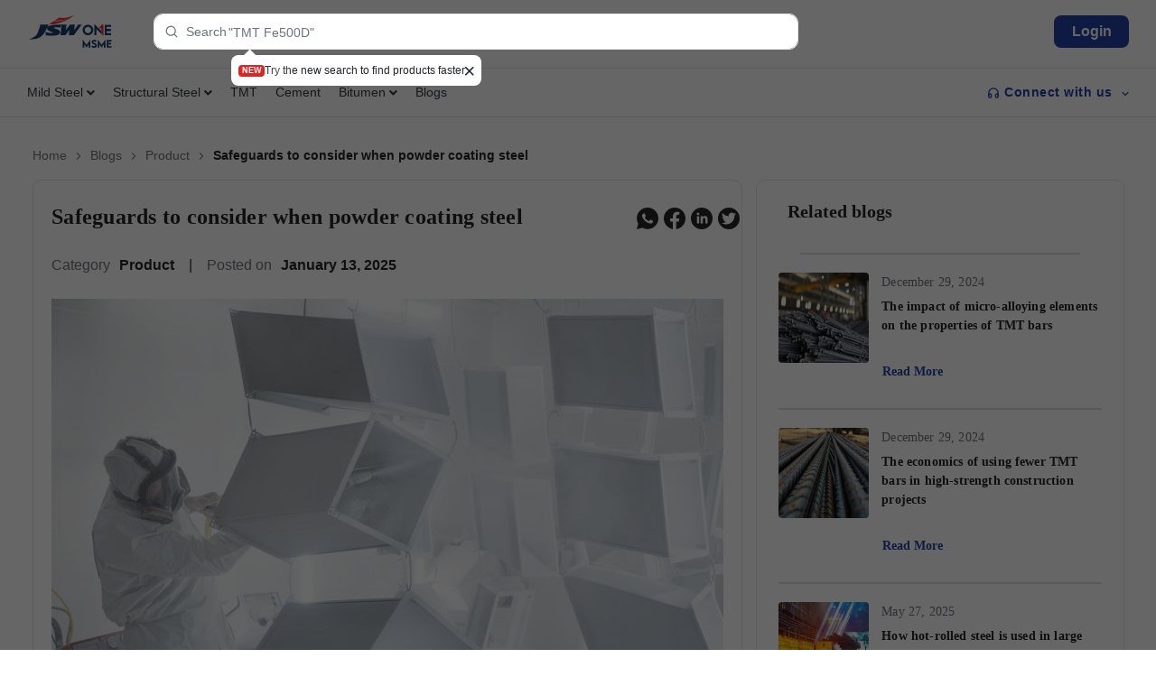

--- FILE ---
content_type: text/html; charset=utf-8
request_url: https://www.jswonemsme.com/blogs/blogs-articles/safeguards-to-consider-when-powder-coating-steel
body_size: 153745
content:
<!doctype html>
<html data-n-head-ssr lang="en" data-n-head="%7B%22lang%22:%7B%22ssr%22:%22en%22%7D%7D">
  <head >
    <title>Factor Impacting Steel Powder Coatings | JSW One MSME Blog</title><meta data-n-head="ssr" charset="utf-8"><meta data-n-head="ssr" name="viewport" content="width=device-width, initial-scale=1"><meta data-n-head="ssr" data-hid="facebook-domain-verification" name="facebook-domain-verification" content="5u3p3zhe648ndo3nfpdqnd1l9raagj"><meta data-n-head="ssr" data-hid="description" name="description" content="Powder-coated steel is highly resistant to wear and tear no matter what it’s used for. Agreed? Read our blog to know more about factors impacting steel powder coatings and more! "><meta data-n-head="ssr" data-hid="og:title" name="og:title" content="Safeguards to consider when powder coating steel"><meta data-n-head="ssr" data-hid="og:site_name" name="og:site_name" property="og:site_name" content="JSW Blogs"><meta data-n-head="ssr" data-hid="og:description" name="og:description" property="og:description" content="Powder-coated steel is highly resistant to wear and tear no matter what it’s used for. Agreed? Read our blog to know more about factors impacting steel powder coatings and more! "><meta data-n-head="ssr" property="og:url" content="https://www.jswonemsme.com/blogs/blogs-articles/safeguards-to-consider-when-powder-coating-steel"><meta data-n-head="ssr" data-hid="og:image" name="og:image" property="og:image" itemprop="image" content="https://internal-assets.jswonemsme.com/powdercoatedsteel_1736773234247_924898a7e0/powdercoatedsteel_1736773234247_924898a7e0.jpeg"><meta data-n-head="ssr" data-hid="og:type" name="og:type" property="og:type" content="article"><link data-n-head="ssr" data-hid="gf-prefetch" rel="dns-prefetch" href="https://fonts.gstatic.com/"><link data-n-head="ssr" data-hid="gf-preconnect" rel="preconnect" href="https://fonts.gstatic.com/" crossorigin=""><link data-n-head="ssr" data-hid="gf-origin-preconnect" rel="preconnect" href="https://fonts.googleapis.com/"><link data-n-head="ssr" data-hid="gf-preload" rel="preload" as="style" href="https://fonts.googleapis.com/css2?family=Manrope:wght@400;500;600;700;800&amp;display=swap"><link data-n-head="ssr" rel="canonical" href="https://www.jswonemsme.com/blogs/blogs-articles/safeguards-to-consider-when-powder-coating-steel"><script data-n-head="ssr" src="https://www.googletagmanager.com/gtag/js?id=G-BTDXRHXFBQ" async defer></script><script data-n-head="ssr" type="text/javascript" charset="utf-8" async defer>(window.dataLayer = window.dataLayer || []); function gtag() { window.dataLayer.push(arguments); } gtag(`js`, new Date()); gtag(`config`, `G-BTDXRHXFBQ`);</script><script data-n-head="ssr" data-hid="gtm-script">if(!window._gtm_init){window._gtm_init=1;(function(w,n,d,m,e,p){w[d]=(w[d]==1||n[d]=='yes'||n[d]==1||n[m]==1||(w[e]&&w[e][p]&&w[e][p]()))?1:0})(window,navigator,'doNotTrack','msDoNotTrack','external','msTrackingProtectionEnabled');(function(w,d,s,l,x,y){w[x]={};w._gtm_inject=function(i){if(w.doNotTrack||w[x][i])return;w[x][i]=1;w[l]=w[l]||[];w[l].push({'gtm.start':new Date().getTime(),event:'gtm.js'});var f=d.getElementsByTagName(s)[0],j=d.createElement(s);j.defer=true;j.src='https://www.googletagmanager.com/gtm.js?id='+i;f.parentNode.insertBefore(j,f);};w[y]('GTM-TMCKKJ9')})(window,document,'script','dataLayer','_gtm_ids','_gtm_inject')}</script><script data-n-head="ssr" data-hid="gf-script">(function(){var l=document.createElement('link');l.rel="stylesheet";l.href="https://fonts.googleapis.com/css2?family=Manrope:wght@400;500;600;700;800&display=swap";document.querySelector("head").appendChild(l);})();</script><script data-n-head="ssr" data-hid="Safeguards-to-consider-when-powder-coating-steel" type="application/ld+json">{"@context":"https://schema.org","@type":"BlogPosting","mainEntityOfPage":{"@type":"WebPage"},"headline":"Safeguards to consider when powder coating steel","description":"Powder-coated steel is highly resistant to wear and tear no matter what it’s used for. Agreed? Read our blog to know more about factors impacting steel powder coatings and more! ","image":"https://internal-assets.jswonemsme.com/powdercoatedsteel_1736773234247_924898a7e0/powdercoatedsteel_1736773234247_924898a7e0.jpeg","author":{"@type":"Organization","name":"JSW One"},"publisher":{"@type":"Organization","name":"JSW ONE","logo":{"@type":"ImageObject","url":"https://blogs.jswonemsme.com/jswonemsme-logo.png"}},"datePublished":"2025-01-13T13:00:39.654Z"}</script><script data-n-head="ssr" type="application/ld+json">{"@context":"https://schema.org/","@type":"BreadcrumbList","itemListElement":[{"@type":"ListItem","position":1,"name":"Home","item":"https://www.jswonemsme.com/"},{"@type":"ListItem","position":2,"name":"Blogs","item":"https://www.jswonemsme.com/blogs"},{"@type":"ListItem","position":3,"name":"Product","item":"https://www.jswonemsme.com/blogs/category/Product"},{"@type":"ListItem","position":4,"name":"Safeguards to consider when powder coating steel","item":"https://www.jswonemsme.com/blogs/blogs-articles/safeguards-to-consider-when-powder-coating-steel"}]}</script><noscript data-n-head="ssr" data-hid="gf-noscript"><link rel="stylesheet" href="https://fonts.googleapis.com/css2?family=Manrope:wght@400;500;600;700;800&display=swap"></noscript><link rel="preload" href="/_nuxt/7d9a940.js" as="script"><link rel="preload" href="/_nuxt/6349cbe.js" as="script"><link rel="preload" href="/_nuxt/79efcb8.js" as="script"><link rel="preload" href="/_nuxt/ebd91e4.js" as="script"><link rel="preload" href="/_nuxt/edb050e.js" as="script"><link rel="preload" href="/_nuxt/2ba8cd3.js" as="script"><link rel="preload" href="/_nuxt/472bf67.js" as="script"><link rel="preload" href="/_nuxt/014bced.js" as="script"><link rel="preload" href="/_nuxt/19438f6.js" as="script"><link rel="preload" href="/_nuxt/9d21260.js" as="script"><link rel="preload" href="/_nuxt/b8c0070.js" as="script"><link rel="preload" href="/_nuxt/adb7e25.js" as="script"><link rel="preload" href="/_nuxt/d1d4a2b.js" as="script"><link rel="preload" href="/_nuxt/5624b7b.js" as="script"><link rel="preload" href="/_nuxt/bd41bbb.js" as="script"><link rel="preload" href="/_nuxt/31b331d.js" as="script"><link rel="preload" href="/_nuxt/d896c84.js" as="script"><link rel="preload" href="/_nuxt/5e74cff.js" as="script"><link rel="preload" href="/_nuxt/4db96e1.js" as="script"><link rel="preload" href="/_nuxt/9e638d4.js" as="script"><link rel="preload" href="/_nuxt/ef1f8a9.js" as="script"><link rel="preload" href="/_nuxt/1c2e39a.js" as="script"><link rel="preload" href="/_nuxt/127be59.js" as="script"><link rel="preload" href="/_nuxt/9bdb3ca.js" as="script"><link rel="preload" href="/_nuxt/878cb13.js" as="script"><link rel="preload" href="/_nuxt/09d6ba5.js" as="script"><link rel="preload" href="/_nuxt/7e25666.js" as="script"><link rel="preload" href="/_nuxt/0bc63de.js" as="script"><link rel="preload" href="/_nuxt/a782b63.js" as="script"><link rel="preload" href="/_nuxt/af57c20.js" as="script"><link rel="preload" href="/_nuxt/51e4b87.js" as="script"><link rel="preload" href="/_nuxt/b0a9f50.js" as="script"><link rel="preload" href="/_nuxt/50c0e93.js" as="script"><link rel="preload" href="/_nuxt/eab9fb2.js" as="script"><link rel="preload" href="/_nuxt/f1fdc44.js" as="script"><link rel="preload" href="/_nuxt/0b32934.js" as="script"><link rel="preload" href="/_nuxt/679b6dd.js" as="script"><link rel="preload" href="/_nuxt/4ca6c86.js" as="script"><link rel="preload" href="/_nuxt/16b3120.js" as="script"><link rel="preload" href="/_nuxt/2316bcf.js" as="script"><link rel="preload" href="/_nuxt/752c9f4.js" as="script"><link rel="preload" href="/_nuxt/c880809.js" as="script"><link rel="preload" href="/_nuxt/24d3be9.js" as="script"><link rel="preload" href="/_nuxt/0ef2d32.js" as="script"><link rel="preload" href="/_nuxt/40a7808.js" as="script"><link rel="preload" href="/_nuxt/0781133.js" as="script"><link rel="preload" href="/_nuxt/db04a62.js" as="script"><link rel="preload" href="/_nuxt/f213973.js" as="script"><link rel="preload" href="/_nuxt/bb0a72a.js" as="script"><link rel="preload" href="/_nuxt/3e564fd.js" as="script"><link rel="preload" href="/_nuxt/c7fc3a5.js" as="script"><link rel="preload" href="/_nuxt/6da4cd5.js" as="script"><link rel="preload" href="/_nuxt/3a4a1a9.js" as="script"><link rel="preload" href="/_nuxt/ac8cf54.js" as="script"><link rel="preload" href="/_nuxt/2f954a3.js" as="script"><link rel="preload" href="/_nuxt/cde3d4f.js" as="script"><link rel="preload" href="/_nuxt/257d55a.js" as="script"><link rel="preload" href="/_nuxt/9f4c0fc.js" as="script"><link rel="preload" href="/_nuxt/ec29826.js" as="script"><link rel="preload" href="/_nuxt/5db3938.js" as="script"><link rel="preload" href="/_nuxt/b9cafe5.js" as="script"><link rel="preload" href="/_nuxt/7b37374.js" as="script"><style data-vue-ssr-id="125c91c6:0 31327ccc:0 1fb91052:0 70779456:0 51bf58c7:0 7e477c9b:0 d1bdf0a6:0 32f4cefd:0 79fe218c:0 17bcf67c:0 d613409c:0 2810f31b:0 82cb16be:0 c90dddd8:0 3de6553f:0 6e61e3ea:0 5477f39d:0 1ccbe8e6:0 056e5fe8:0 be8e83ee:0 3fd068ac:0 98de29a6:0 4dc85ce0:0 f3587852:0 26c770ed:0">/*!
 * Bootstrap v4.6.1 (https://getbootstrap.com/)
 * Copyright 2011-2021 The Bootstrap Authors
 * Copyright 2011-2021 Twitter, Inc.
 * Licensed under MIT (https://github.com/twbs/bootstrap/blob/main/LICENSE)
 */:root{--blue:#007bff;--indigo:#6610f2;--purple:#6f42c1;--pink:#e83e8c;--red:#dc3545;--orange:#fd7e14;--yellow:#ffc107;--green:#28a745;--teal:#20c997;--cyan:#17a2b8;--white:#fff;--gray:#6c757d;--gray-dark:#343a40;--primary:#007bff;--secondary:#6c757d;--success:#28a745;--info:#17a2b8;--warning:#ffc107;--danger:#dc3545;--light:#f8f9fa;--dark:#343a40;--primaryBlue:#2241a6;--primaryDanger:#ee1d24;--secondaryAliceBlue:#e6f0ff;--secondaryColumbiaBlue:#a0ceff;--secondaryWeWak:#f68e91;--secondaryMoodyBlue:#7a8dca;--secondaryJade:#02b474;--supportingBlack:#262626;--supportingGray:#70737a;--supportingBlueHaze:#b1b8c9;--supportingWhiteSmoke:#f1f1f1;--breakpoint-xs:0;--breakpoint-sm:576px;--breakpoint-md:768px;--breakpoint-lg:992px;--breakpoint-xl:1200px;--font-family-sans-serif:-apple-system,BlinkMacSystemFont,"Segoe UI",Roboto,"Helvetica Neue",Arial,"Noto Sans","Liberation Sans",sans-serif,"Apple Color Emoji","Segoe UI Emoji","Segoe UI Symbol","Noto Color Emoji";--font-family-monospace:SFMono-Regular,Menlo,Monaco,Consolas,"Liberation Mono","Courier New",monospace}*,:after,:before{box-sizing:border-box}html{font-family:sans-serif;line-height:1.15;-webkit-text-size-adjust:100%;-webkit-tap-highlight-color:rgba(0,0,0,0)}article,aside,figcaption,figure,footer,header,hgroup,main,nav,section{display:block}body{margin:0;font-family:"Manrope",sans-serif;font-size:1rem;font-weight:400;line-height:1.5;color:#212529;text-align:left;background-color:#fff}[tabindex="-1"]:focus:not(.focus-visible),[tabindex="-1"]:focus:not(:focus-visible){outline:0!important}hr{box-sizing:content-box;height:0;overflow:visible}h1,h2,h3,h4,h5,h6{margin-top:0;margin-bottom:.5rem}p{margin-top:0;margin-bottom:1rem}abbr[data-original-title],abbr[title]{text-decoration:underline;-webkit-text-decoration:underline dotted;text-decoration:underline dotted;cursor:help;border-bottom:0;-webkit-text-decoration-skip-ink:none;text-decoration-skip-ink:none}address{font-style:normal;line-height:inherit}address,dl,ol,ul{margin-bottom:1rem}dl,ol,ul{margin-top:0}ol ol,ol ul,ul ol,ul ul{margin-bottom:0}dt{font-weight:700}dd{margin-bottom:.5rem;margin-left:0}blockquote{margin:0 0 1rem}b,strong{font-weight:bolder}small{font-size:80%}sub,sup{position:relative;font-size:75%;line-height:0;vertical-align:baseline}sub{bottom:-.25em}sup{top:-.5em}a{color:#007bff;background-color:transparent}a:hover{color:#0056b3;text-decoration:underline}a:not([href]):not([class]),a:not([href]):not([class]):hover{color:inherit;text-decoration:none}code,kbd,pre,samp{font-family:SFMono-Regular,Menlo,Monaco,Consolas,"Liberation Mono","Courier New",monospace;font-size:1em}pre{margin-top:0;margin-bottom:1rem;overflow:auto;-ms-overflow-style:scrollbar}figure{margin:0 0 1rem}img{border-style:none}img,svg{vertical-align:middle}svg{overflow:hidden}table{border-collapse:collapse}caption{padding-top:.75rem;padding-bottom:.75rem;color:#6c757d;text-align:left;caption-side:bottom}th{text-align:inherit;text-align:-webkit-match-parent}label{display:inline-block;margin-bottom:.5rem}button{border-radius:0}button:focus:not(.focus-visible),button:focus:not(:focus-visible){outline:0}button,input,optgroup,select,textarea{margin:0;font-family:inherit;font-size:inherit;line-height:inherit}button,input{overflow:visible}button,select{text-transform:none}[role=button]{cursor:pointer}select{word-wrap:normal}[type=button],[type=reset],[type=submit],button{-webkit-appearance:button}[type=button]:not(:disabled),[type=reset]:not(:disabled),[type=submit]:not(:disabled),button:not(:disabled){cursor:pointer}[type=button]::-moz-focus-inner,[type=reset]::-moz-focus-inner,[type=submit]::-moz-focus-inner,button::-moz-focus-inner{padding:0;border-style:none}input[type=checkbox],input[type=radio]{box-sizing:border-box;padding:0}textarea{overflow:auto;resize:vertical}fieldset{min-width:0;padding:0;margin:0;border:0}legend{display:block;width:100%;max-width:100%;padding:0;margin-bottom:.5rem;font-size:1.5rem;line-height:inherit;color:inherit;white-space:normal}progress{vertical-align:baseline}[type=number]::-webkit-inner-spin-button,[type=number]::-webkit-outer-spin-button{height:auto}[type=search]{outline-offset:-2px;-webkit-appearance:none}[type=search]::-webkit-search-decoration{-webkit-appearance:none}::-webkit-file-upload-button{font:inherit;-webkit-appearance:button}output{display:inline-block}summary{display:list-item;cursor:pointer}template{display:none}[hidden]{display:none!important}.h1,.h2,.h3,.h4,.h5,.h6,h1,h2,h3,h4,h5,h6{margin-bottom:.5rem;font-weight:500;line-height:1.2}.h1,h1{font-size:2.5rem}.h2,h2{font-size:2rem}.h3,h3{font-size:1.75rem}.h4,h4{font-size:1.5rem}.h5,h5{font-size:1.25rem}.h6,h6{font-size:1rem}.lead{font-size:1.25rem;font-weight:300}.display-1{font-size:6rem}.display-1,.display-2{font-weight:300;line-height:1.2}.display-2{font-size:5.5rem}.display-3{font-size:4.5rem}.display-3,.display-4{font-weight:300;line-height:1.2}.display-4{font-size:3.5rem}hr{margin-top:1rem;margin-bottom:1rem;border:0;border-top:1px solid rgba(0,0,0,.1)}.small,small{font-size:80%;font-weight:400}.mark,mark{padding:.2em;background-color:#fcf8e3}.list-inline,.list-unstyled{padding-left:0;list-style:none}.list-inline-item{display:inline-block}.list-inline-item:not(:last-child){margin-right:.5rem}.initialism{font-size:90%;text-transform:uppercase}.blockquote{margin-bottom:1rem;font-size:1.25rem}.blockquote-footer{display:block;font-size:80%;color:#6c757d}.blockquote-footer:before{content:"— "}.img-fluid,.img-thumbnail{max-width:100%;height:auto}.img-thumbnail{padding:.25rem;background-color:#fff;border:1px solid #dee2e6;border-radius:.25rem}.figure{display:inline-block}.figure-img{margin-bottom:.5rem;line-height:1}.figure-caption{font-size:90%;color:#6c757d}code{font-size:87.5%;color:#e83e8c;word-wrap:break-word}a>code{color:inherit}kbd{padding:.2rem .4rem;font-size:87.5%;color:#fff;background-color:#212529;border-radius:.2rem}kbd kbd{padding:0;font-size:100%;font-weight:700}pre{display:block;font-size:87.5%;color:#212529}pre code{font-size:inherit;color:inherit;word-break:normal}.pre-scrollable{max-height:340px;overflow-y:scroll}.container,.container-fluid,.container-lg,.container-md,.container-sm,.container-xl{width:100%;padding-right:15px;padding-left:15px;margin-right:auto;margin-left:auto}@media(min-width:576px){.container,.container-sm{max-width:540px}}@media(min-width:768px){.container,.container-md,.container-sm{max-width:720px}}@media(min-width:992px){.container,.container-lg,.container-md,.container-sm{max-width:960px}}@media(min-width:1200px){.container,.container-lg,.container-md,.container-sm,.container-xl{max-width:1140px}}.row{display:flex;flex-wrap:wrap;margin-right:-15px;margin-left:-15px}.no-gutters{margin-right:0;margin-left:0}.no-gutters>.col,.no-gutters>[class*=col-]{padding-right:0;padding-left:0}.col,.col-1,.col-2,.col-3,.col-4,.col-5,.col-6,.col-7,.col-8,.col-9,.col-10,.col-11,.col-12,.col-auto,.col-lg,.col-lg-1,.col-lg-2,.col-lg-3,.col-lg-4,.col-lg-5,.col-lg-6,.col-lg-7,.col-lg-8,.col-lg-9,.col-lg-10,.col-lg-11,.col-lg-12,.col-lg-auto,.col-md,.col-md-1,.col-md-2,.col-md-3,.col-md-4,.col-md-5,.col-md-6,.col-md-7,.col-md-8,.col-md-9,.col-md-10,.col-md-11,.col-md-12,.col-md-auto,.col-sm,.col-sm-1,.col-sm-2,.col-sm-3,.col-sm-4,.col-sm-5,.col-sm-6,.col-sm-7,.col-sm-8,.col-sm-9,.col-sm-10,.col-sm-11,.col-sm-12,.col-sm-auto,.col-xl,.col-xl-1,.col-xl-2,.col-xl-3,.col-xl-4,.col-xl-5,.col-xl-6,.col-xl-7,.col-xl-8,.col-xl-9,.col-xl-10,.col-xl-11,.col-xl-12,.col-xl-auto{position:relative;width:100%;padding-right:15px;padding-left:15px}.col{flex-basis:0;flex-grow:1;max-width:100%}.row-cols-1>*{flex:0 0 100%;max-width:100%}.row-cols-2>*{flex:0 0 50%;max-width:50%}.row-cols-3>*{flex:0 0 33.3333333333%;max-width:33.3333333333%}.row-cols-4>*{flex:0 0 25%;max-width:25%}.row-cols-5>*{flex:0 0 20%;max-width:20%}.row-cols-6>*{flex:0 0 16.6666666667%;max-width:16.6666666667%}.col-auto{flex:0 0 auto;width:auto;max-width:100%}.col-1{flex:0 0 8.33333333%;max-width:8.33333333%}.col-2{flex:0 0 16.66666667%;max-width:16.66666667%}.col-3{flex:0 0 25%;max-width:25%}.col-4{flex:0 0 33.33333333%;max-width:33.33333333%}.col-5{flex:0 0 41.66666667%;max-width:41.66666667%}.col-6{flex:0 0 50%;max-width:50%}.col-7{flex:0 0 58.33333333%;max-width:58.33333333%}.col-8{flex:0 0 66.66666667%;max-width:66.66666667%}.col-9{flex:0 0 75%;max-width:75%}.col-10{flex:0 0 83.33333333%;max-width:83.33333333%}.col-11{flex:0 0 91.66666667%;max-width:91.66666667%}.col-12{flex:0 0 100%;max-width:100%}.order-first{order:-1}.order-last{order:13}.order-0{order:0}.order-1{order:1}.order-2{order:2}.order-3{order:3}.order-4{order:4}.order-5{order:5}.order-6{order:6}.order-7{order:7}.order-8{order:8}.order-9{order:9}.order-10{order:10}.order-11{order:11}.order-12{order:12}.offset-1{margin-left:8.33333333%}.offset-2{margin-left:16.66666667%}.offset-3{margin-left:25%}.offset-4{margin-left:33.33333333%}.offset-5{margin-left:41.66666667%}.offset-6{margin-left:50%}.offset-7{margin-left:58.33333333%}.offset-8{margin-left:66.66666667%}.offset-9{margin-left:75%}.offset-10{margin-left:83.33333333%}.offset-11{margin-left:91.66666667%}@media(min-width:576px){.col-sm{flex-basis:0;flex-grow:1;max-width:100%}.row-cols-sm-1>*{flex:0 0 100%;max-width:100%}.row-cols-sm-2>*{flex:0 0 50%;max-width:50%}.row-cols-sm-3>*{flex:0 0 33.3333333333%;max-width:33.3333333333%}.row-cols-sm-4>*{flex:0 0 25%;max-width:25%}.row-cols-sm-5>*{flex:0 0 20%;max-width:20%}.row-cols-sm-6>*{flex:0 0 16.6666666667%;max-width:16.6666666667%}.col-sm-auto{flex:0 0 auto;width:auto;max-width:100%}.col-sm-1{flex:0 0 8.33333333%;max-width:8.33333333%}.col-sm-2{flex:0 0 16.66666667%;max-width:16.66666667%}.col-sm-3{flex:0 0 25%;max-width:25%}.col-sm-4{flex:0 0 33.33333333%;max-width:33.33333333%}.col-sm-5{flex:0 0 41.66666667%;max-width:41.66666667%}.col-sm-6{flex:0 0 50%;max-width:50%}.col-sm-7{flex:0 0 58.33333333%;max-width:58.33333333%}.col-sm-8{flex:0 0 66.66666667%;max-width:66.66666667%}.col-sm-9{flex:0 0 75%;max-width:75%}.col-sm-10{flex:0 0 83.33333333%;max-width:83.33333333%}.col-sm-11{flex:0 0 91.66666667%;max-width:91.66666667%}.col-sm-12{flex:0 0 100%;max-width:100%}.order-sm-first{order:-1}.order-sm-last{order:13}.order-sm-0{order:0}.order-sm-1{order:1}.order-sm-2{order:2}.order-sm-3{order:3}.order-sm-4{order:4}.order-sm-5{order:5}.order-sm-6{order:6}.order-sm-7{order:7}.order-sm-8{order:8}.order-sm-9{order:9}.order-sm-10{order:10}.order-sm-11{order:11}.order-sm-12{order:12}.offset-sm-0{margin-left:0}.offset-sm-1{margin-left:8.33333333%}.offset-sm-2{margin-left:16.66666667%}.offset-sm-3{margin-left:25%}.offset-sm-4{margin-left:33.33333333%}.offset-sm-5{margin-left:41.66666667%}.offset-sm-6{margin-left:50%}.offset-sm-7{margin-left:58.33333333%}.offset-sm-8{margin-left:66.66666667%}.offset-sm-9{margin-left:75%}.offset-sm-10{margin-left:83.33333333%}.offset-sm-11{margin-left:91.66666667%}}@media(min-width:768px){.col-md{flex-basis:0;flex-grow:1;max-width:100%}.row-cols-md-1>*{flex:0 0 100%;max-width:100%}.row-cols-md-2>*{flex:0 0 50%;max-width:50%}.row-cols-md-3>*{flex:0 0 33.3333333333%;max-width:33.3333333333%}.row-cols-md-4>*{flex:0 0 25%;max-width:25%}.row-cols-md-5>*{flex:0 0 20%;max-width:20%}.row-cols-md-6>*{flex:0 0 16.6666666667%;max-width:16.6666666667%}.col-md-auto{flex:0 0 auto;width:auto;max-width:100%}.col-md-1{flex:0 0 8.33333333%;max-width:8.33333333%}.col-md-2{flex:0 0 16.66666667%;max-width:16.66666667%}.col-md-3{flex:0 0 25%;max-width:25%}.col-md-4{flex:0 0 33.33333333%;max-width:33.33333333%}.col-md-5{flex:0 0 41.66666667%;max-width:41.66666667%}.col-md-6{flex:0 0 50%;max-width:50%}.col-md-7{flex:0 0 58.33333333%;max-width:58.33333333%}.col-md-8{flex:0 0 66.66666667%;max-width:66.66666667%}.col-md-9{flex:0 0 75%;max-width:75%}.col-md-10{flex:0 0 83.33333333%;max-width:83.33333333%}.col-md-11{flex:0 0 91.66666667%;max-width:91.66666667%}.col-md-12{flex:0 0 100%;max-width:100%}.order-md-first{order:-1}.order-md-last{order:13}.order-md-0{order:0}.order-md-1{order:1}.order-md-2{order:2}.order-md-3{order:3}.order-md-4{order:4}.order-md-5{order:5}.order-md-6{order:6}.order-md-7{order:7}.order-md-8{order:8}.order-md-9{order:9}.order-md-10{order:10}.order-md-11{order:11}.order-md-12{order:12}.offset-md-0{margin-left:0}.offset-md-1{margin-left:8.33333333%}.offset-md-2{margin-left:16.66666667%}.offset-md-3{margin-left:25%}.offset-md-4{margin-left:33.33333333%}.offset-md-5{margin-left:41.66666667%}.offset-md-6{margin-left:50%}.offset-md-7{margin-left:58.33333333%}.offset-md-8{margin-left:66.66666667%}.offset-md-9{margin-left:75%}.offset-md-10{margin-left:83.33333333%}.offset-md-11{margin-left:91.66666667%}}@media(min-width:992px){.col-lg{flex-basis:0;flex-grow:1;max-width:100%}.row-cols-lg-1>*{flex:0 0 100%;max-width:100%}.row-cols-lg-2>*{flex:0 0 50%;max-width:50%}.row-cols-lg-3>*{flex:0 0 33.3333333333%;max-width:33.3333333333%}.row-cols-lg-4>*{flex:0 0 25%;max-width:25%}.row-cols-lg-5>*{flex:0 0 20%;max-width:20%}.row-cols-lg-6>*{flex:0 0 16.6666666667%;max-width:16.6666666667%}.col-lg-auto{flex:0 0 auto;width:auto;max-width:100%}.col-lg-1{flex:0 0 8.33333333%;max-width:8.33333333%}.col-lg-2{flex:0 0 16.66666667%;max-width:16.66666667%}.col-lg-3{flex:0 0 25%;max-width:25%}.col-lg-4{flex:0 0 33.33333333%;max-width:33.33333333%}.col-lg-5{flex:0 0 41.66666667%;max-width:41.66666667%}.col-lg-6{flex:0 0 50%;max-width:50%}.col-lg-7{flex:0 0 58.33333333%;max-width:58.33333333%}.col-lg-8{flex:0 0 66.66666667%;max-width:66.66666667%}.col-lg-9{flex:0 0 75%;max-width:75%}.col-lg-10{flex:0 0 83.33333333%;max-width:83.33333333%}.col-lg-11{flex:0 0 91.66666667%;max-width:91.66666667%}.col-lg-12{flex:0 0 100%;max-width:100%}.order-lg-first{order:-1}.order-lg-last{order:13}.order-lg-0{order:0}.order-lg-1{order:1}.order-lg-2{order:2}.order-lg-3{order:3}.order-lg-4{order:4}.order-lg-5{order:5}.order-lg-6{order:6}.order-lg-7{order:7}.order-lg-8{order:8}.order-lg-9{order:9}.order-lg-10{order:10}.order-lg-11{order:11}.order-lg-12{order:12}.offset-lg-0{margin-left:0}.offset-lg-1{margin-left:8.33333333%}.offset-lg-2{margin-left:16.66666667%}.offset-lg-3{margin-left:25%}.offset-lg-4{margin-left:33.33333333%}.offset-lg-5{margin-left:41.66666667%}.offset-lg-6{margin-left:50%}.offset-lg-7{margin-left:58.33333333%}.offset-lg-8{margin-left:66.66666667%}.offset-lg-9{margin-left:75%}.offset-lg-10{margin-left:83.33333333%}.offset-lg-11{margin-left:91.66666667%}}@media(min-width:1200px){.col-xl{flex-basis:0;flex-grow:1;max-width:100%}.row-cols-xl-1>*{flex:0 0 100%;max-width:100%}.row-cols-xl-2>*{flex:0 0 50%;max-width:50%}.row-cols-xl-3>*{flex:0 0 33.3333333333%;max-width:33.3333333333%}.row-cols-xl-4>*{flex:0 0 25%;max-width:25%}.row-cols-xl-5>*{flex:0 0 20%;max-width:20%}.row-cols-xl-6>*{flex:0 0 16.6666666667%;max-width:16.6666666667%}.col-xl-auto{flex:0 0 auto;width:auto;max-width:100%}.col-xl-1{flex:0 0 8.33333333%;max-width:8.33333333%}.col-xl-2{flex:0 0 16.66666667%;max-width:16.66666667%}.col-xl-3{flex:0 0 25%;max-width:25%}.col-xl-4{flex:0 0 33.33333333%;max-width:33.33333333%}.col-xl-5{flex:0 0 41.66666667%;max-width:41.66666667%}.col-xl-6{flex:0 0 50%;max-width:50%}.col-xl-7{flex:0 0 58.33333333%;max-width:58.33333333%}.col-xl-8{flex:0 0 66.66666667%;max-width:66.66666667%}.col-xl-9{flex:0 0 75%;max-width:75%}.col-xl-10{flex:0 0 83.33333333%;max-width:83.33333333%}.col-xl-11{flex:0 0 91.66666667%;max-width:91.66666667%}.col-xl-12{flex:0 0 100%;max-width:100%}.order-xl-first{order:-1}.order-xl-last{order:13}.order-xl-0{order:0}.order-xl-1{order:1}.order-xl-2{order:2}.order-xl-3{order:3}.order-xl-4{order:4}.order-xl-5{order:5}.order-xl-6{order:6}.order-xl-7{order:7}.order-xl-8{order:8}.order-xl-9{order:9}.order-xl-10{order:10}.order-xl-11{order:11}.order-xl-12{order:12}.offset-xl-0{margin-left:0}.offset-xl-1{margin-left:8.33333333%}.offset-xl-2{margin-left:16.66666667%}.offset-xl-3{margin-left:25%}.offset-xl-4{margin-left:33.33333333%}.offset-xl-5{margin-left:41.66666667%}.offset-xl-6{margin-left:50%}.offset-xl-7{margin-left:58.33333333%}.offset-xl-8{margin-left:66.66666667%}.offset-xl-9{margin-left:75%}.offset-xl-10{margin-left:83.33333333%}.offset-xl-11{margin-left:91.66666667%}}.table{width:100%;margin-bottom:1rem;color:#212529}.table td,.table th{padding:.75rem;vertical-align:top;border-top:1px solid #dee2e6}.table thead th{vertical-align:bottom;border-bottom:2px solid #dee2e6}.table tbody+tbody{border-top:2px solid #dee2e6}.table-sm td,.table-sm th{padding:.3rem}.table-bordered,.table-bordered td,.table-bordered th{border:1px solid #dee2e6}.table-bordered thead td,.table-bordered thead th{border-bottom-width:2px}.table-borderless tbody+tbody,.table-borderless td,.table-borderless th,.table-borderless thead th{border:0}.table-striped tbody tr:nth-of-type(odd){background-color:rgba(0,0,0,.05)}.table-hover tbody tr:hover{color:#212529;background-color:rgba(0,0,0,.075)}.table-primary,.table-primary>td,.table-primary>th{background-color:#b8daff}.table-primary tbody+tbody,.table-primary td,.table-primary th,.table-primary thead th{border-color:#7abaff}.table-hover .table-primary:hover,.table-hover .table-primary:hover>td,.table-hover .table-primary:hover>th{background-color:#9fcdff}.table-secondary,.table-secondary>td,.table-secondary>th{background-color:#d6d8db}.table-secondary tbody+tbody,.table-secondary td,.table-secondary th,.table-secondary thead th{border-color:#b3b7bb}.table-hover .table-secondary:hover,.table-hover .table-secondary:hover>td,.table-hover .table-secondary:hover>th{background-color:#c8cbcf}.table-success,.table-success>td,.table-success>th{background-color:#c3e6cb}.table-success tbody+tbody,.table-success td,.table-success th,.table-success thead th{border-color:#8fd19e}.table-hover .table-success:hover,.table-hover .table-success:hover>td,.table-hover .table-success:hover>th{background-color:#b1dfbb}.table-info,.table-info>td,.table-info>th{background-color:#bee5eb}.table-info tbody+tbody,.table-info td,.table-info th,.table-info thead th{border-color:#86cfda}.table-hover .table-info:hover,.table-hover .table-info:hover>td,.table-hover .table-info:hover>th{background-color:#abdde5}.table-warning,.table-warning>td,.table-warning>th{background-color:#ffeeba}.table-warning tbody+tbody,.table-warning td,.table-warning th,.table-warning thead th{border-color:#ffdf7e}.table-hover .table-warning:hover,.table-hover .table-warning:hover>td,.table-hover .table-warning:hover>th{background-color:#ffe8a1}.table-danger,.table-danger>td,.table-danger>th{background-color:#f5c6cb}.table-danger tbody+tbody,.table-danger td,.table-danger th,.table-danger thead th{border-color:#ed969e}.table-hover .table-danger:hover,.table-hover .table-danger:hover>td,.table-hover .table-danger:hover>th{background-color:#f1b0b7}.table-light,.table-light>td,.table-light>th{background-color:#fdfdfe}.table-light tbody+tbody,.table-light td,.table-light th,.table-light thead th{border-color:#fbfcfc}.table-hover .table-light:hover,.table-hover .table-light:hover>td,.table-hover .table-light:hover>th{background-color:#ececf6}.table-dark,.table-dark>td,.table-dark>th{background-color:#c6c8ca}.table-dark tbody+tbody,.table-dark td,.table-dark th,.table-dark thead th{border-color:#95999c}.table-hover .table-dark:hover,.table-hover .table-dark:hover>td,.table-hover .table-dark:hover>th{background-color:#b9bbbe}.table-primaryBlue,.table-primaryBlue>td,.table-primaryBlue>th{background-color:#c1cae6}.table-primaryBlue tbody+tbody,.table-primaryBlue td,.table-primaryBlue th,.table-primaryBlue thead th{border-color:#8c9cd1}.table-hover .table-primaryBlue:hover,.table-hover .table-primaryBlue:hover>td,.table-hover .table-primaryBlue:hover>th{background-color:#afbadf}.table-primaryDanger,.table-primaryDanger>td,.table-primaryDanger>th{background-color:#fac0c2}.table-primaryDanger tbody+tbody,.table-primaryDanger td,.table-primaryDanger th,.table-primaryDanger thead th{border-color:#f6898d}.table-hover .table-primaryDanger:hover,.table-hover .table-primaryDanger:hover>td,.table-hover .table-primaryDanger:hover>th{background-color:#f8a8ab}.table-secondaryAliceBlue,.table-secondaryAliceBlue>td,.table-secondaryAliceBlue>th{background-color:#f8fbff}.table-secondaryAliceBlue tbody+tbody,.table-secondaryAliceBlue td,.table-secondaryAliceBlue th,.table-secondaryAliceBlue thead th{border-color:#f2f7ff}.table-hover .table-secondaryAliceBlue:hover,.table-hover .table-secondaryAliceBlue:hover>td,.table-hover .table-secondaryAliceBlue:hover>th{background-color:#dfecff}.table-secondaryColumbiaBlue,.table-secondaryColumbiaBlue>td,.table-secondaryColumbiaBlue>th{background-color:#e4f1ff}.table-secondaryColumbiaBlue tbody+tbody,.table-secondaryColumbiaBlue td,.table-secondaryColumbiaBlue th,.table-secondaryColumbiaBlue thead th{border-color:#cee6ff}.table-hover .table-secondaryColumbiaBlue:hover,.table-hover .table-secondaryColumbiaBlue:hover>td,.table-hover .table-secondaryColumbiaBlue:hover>th{background-color:#cbe4ff}.table-secondaryWeWak,.table-secondaryWeWak>td,.table-secondaryWeWak>th{background-color:#fcdfe0}.table-secondaryWeWak tbody+tbody,.table-secondaryWeWak td,.table-secondaryWeWak th,.table-secondaryWeWak thead th{border-color:#fac4c6}.table-hover .table-secondaryWeWak:hover,.table-hover .table-secondaryWeWak:hover>td,.table-hover .table-secondaryWeWak:hover>th{background-color:#fac8c9}.table-secondaryMoodyBlue,.table-secondaryMoodyBlue>td,.table-secondaryMoodyBlue>th{background-color:#dadff0}.table-secondaryMoodyBlue tbody+tbody,.table-secondaryMoodyBlue td,.table-secondaryMoodyBlue th,.table-secondaryMoodyBlue thead th{border-color:#bac4e3}.table-hover .table-secondaryMoodyBlue:hover,.table-hover .table-secondaryMoodyBlue:hover>td,.table-hover .table-secondaryMoodyBlue:hover>th{background-color:#c8cfe9}.table-secondaryJade,.table-secondaryJade>td,.table-secondaryJade>th{background-color:#b8ead8}.table-secondaryJade tbody+tbody,.table-secondaryJade td,.table-secondaryJade th,.table-secondaryJade thead th{border-color:#7bd8b7}.table-hover .table-secondaryJade:hover,.table-hover .table-secondaryJade:hover>td,.table-hover .table-secondaryJade:hover>th{background-color:#a4e4cd}.table-supportingBlack,.table-supportingBlack>td,.table-supportingBlack>th{background-color:#c2c2c2}.table-supportingBlack tbody+tbody,.table-supportingBlack td,.table-supportingBlack th,.table-supportingBlack thead th{border-color:#8e8e8e}.table-hover .table-supportingBlack:hover,.table-hover .table-supportingBlack:hover>td,.table-hover .table-supportingBlack:hover>th{background-color:#b5b5b5}.table-supportingGray,.table-supportingGray>td,.table-supportingGray>th{background-color:#d7d8da}.table-supportingGray tbody+tbody,.table-supportingGray td,.table-supportingGray th,.table-supportingGray thead th{border-color:#b5b6ba}.table-hover .table-supportingGray:hover,.table-hover .table-supportingGray:hover>td,.table-hover .table-supportingGray:hover>th{background-color:#cacbce}.table-supportingBlueHaze,.table-supportingBlueHaze>td,.table-supportingBlueHaze>th{background-color:#e9ebf0}.table-supportingBlueHaze tbody+tbody,.table-supportingBlueHaze td,.table-supportingBlueHaze th,.table-supportingBlueHaze thead th{border-color:#d6dae3}.table-hover .table-supportingBlueHaze:hover,.table-hover .table-supportingBlueHaze:hover>td,.table-hover .table-supportingBlueHaze:hover>th{background-color:#dadde6}.table-supportingWhiteSmoke,.table-supportingWhiteSmoke>td,.table-supportingWhiteSmoke>th{background-color:#fbfbfb}.table-supportingWhiteSmoke tbody+tbody,.table-supportingWhiteSmoke td,.table-supportingWhiteSmoke th,.table-supportingWhiteSmoke thead th{border-color:#f8f8f8}.table-hover .table-supportingWhiteSmoke:hover,.table-hover .table-supportingWhiteSmoke:hover>td,.table-hover .table-supportingWhiteSmoke:hover>th{background-color:#eee}.table-active,.table-active>td,.table-active>th,.table-hover .table-active:hover,.table-hover .table-active:hover>td,.table-hover .table-active:hover>th{background-color:rgba(0,0,0,.075)}.table .thead-dark th{color:#fff;background-color:#343a40;border-color:#454d55}.table .thead-light th{color:#495057;background-color:#e9ecef;border-color:#dee2e6}.table-dark{color:#fff;background-color:#343a40}.table-dark td,.table-dark th,.table-dark thead th{border-color:#454d55}.table-dark.table-bordered{border:0}.table-dark.table-striped tbody tr:nth-of-type(odd){background-color:hsla(0,0%,100%,.05)}.table-dark.table-hover tbody tr:hover{color:#fff;background-color:hsla(0,0%,100%,.075)}@media(max-width:575.98px){.table-responsive-sm{display:block;width:100%;overflow-x:auto;-webkit-overflow-scrolling:touch}.table-responsive-sm>.table-bordered{border:0}}@media(max-width:767.98px){.table-responsive-md{display:block;width:100%;overflow-x:auto;-webkit-overflow-scrolling:touch}.table-responsive-md>.table-bordered{border:0}}@media(max-width:991.98px){.table-responsive-lg{display:block;width:100%;overflow-x:auto;-webkit-overflow-scrolling:touch}.table-responsive-lg>.table-bordered{border:0}}@media(max-width:1199.98px){.table-responsive-xl{display:block;width:100%;overflow-x:auto;-webkit-overflow-scrolling:touch}.table-responsive-xl>.table-bordered{border:0}}.table-responsive{display:block;width:100%;overflow-x:auto;-webkit-overflow-scrolling:touch}.table-responsive>.table-bordered{border:0}.form-control{display:block;width:100%;height:calc(1.5em + .75rem + 2px);padding:.375rem .75rem;font-size:1rem;font-weight:400;line-height:1.5;color:#495057;background-color:#fff;background-clip:padding-box;border:1px solid #ced4da;border-radius:.25rem;transition:border-color .15s ease-in-out,box-shadow .15s ease-in-out}@media(prefers-reduced-motion:reduce){.form-control{transition:none}}.form-control::-ms-expand{background-color:transparent;border:0}.form-control:focus{color:#495057;background-color:#fff;border-color:#80bdff;outline:0;box-shadow:0 0 0 .2rem rgba(0,123,255,.25)}.form-control::-moz-placeholder{color:#6c757d;opacity:1}.form-control::placeholder{color:#6c757d;opacity:1}.form-control:disabled,.form-control[readonly]{background-color:#e9ecef;opacity:1}input[type=date].form-control,input[type=datetime-local].form-control,input[type=month].form-control,input[type=time].form-control{-webkit-appearance:none;-moz-appearance:none;appearance:none}select.form-control:-moz-focusring{color:transparent;text-shadow:0 0 0 #495057}select.form-control:focus::-ms-value{color:#495057;background-color:#fff}.form-control-file,.form-control-range{display:block;width:100%}.col-form-label{padding-top:calc(.375rem + 1px);padding-bottom:calc(.375rem + 1px);margin-bottom:0;font-size:inherit;line-height:1.5}.col-form-label-lg{padding-top:calc(.5rem + 1px);padding-bottom:calc(.5rem + 1px);font-size:1.25rem;line-height:1.5}.col-form-label-sm{padding-top:calc(.25rem + 1px);padding-bottom:calc(.25rem + 1px);font-size:.875rem;line-height:1.5}.form-control-plaintext{display:block;width:100%;padding:.375rem 0;margin-bottom:0;font-size:1rem;line-height:1.5;color:#212529;background-color:transparent;border:solid transparent;border-width:1px 0}.form-control-plaintext.form-control-lg,.form-control-plaintext.form-control-sm{padding-right:0;padding-left:0}.form-control-sm{height:calc(1.5em + .5rem + 2px);padding:.25rem .5rem;font-size:.875rem;line-height:1.5;border-radius:.2rem}.form-control-lg{height:calc(1.5em + 1rem + 2px);padding:.5rem 1rem;font-size:1.25rem;line-height:1.5;border-radius:.3rem}select.form-control[multiple],select.form-control[size],textarea.form-control{height:auto}.form-group{margin-bottom:1rem}.form-text{display:block;margin-top:.25rem}.form-row{display:flex;flex-wrap:wrap;margin-right:-5px;margin-left:-5px}.form-row>.col,.form-row>[class*=col-]{padding-right:5px;padding-left:5px}.form-check{position:relative;display:block;padding-left:1.25rem}.form-check-input{position:absolute;margin-top:.3rem;margin-left:-1.25rem}.form-check-input:disabled~.form-check-label,.form-check-input[disabled]~.form-check-label{color:#6c757d}.form-check-label{margin-bottom:0}.form-check-inline{display:inline-flex;align-items:center;padding-left:0;margin-right:.75rem}.form-check-inline .form-check-input{position:static;margin-top:0;margin-right:.3125rem;margin-left:0}.valid-feedback{display:none;width:100%;margin-top:.25rem;font-size:80%;color:#28a745}.valid-tooltip{position:absolute;top:100%;left:0;z-index:5;display:none;max-width:100%;padding:.25rem .5rem;margin-top:.1rem;font-size:.875rem;line-height:1.5;color:#fff;background-color:rgba(40,167,69,.9);border-radius:.25rem}.form-row>.col>.valid-tooltip,.form-row>[class*=col-]>.valid-tooltip{left:5px}.is-valid~.valid-feedback,.is-valid~.valid-tooltip,.was-validated :valid~.valid-feedback,.was-validated :valid~.valid-tooltip{display:block}.form-control.is-valid,.was-validated .form-control:valid{border-color:#28a745;padding-right:calc(1.5em + .75rem)!important;background-image:url("data:image/svg+xml;charset=utf-8,%3Csvg xmlns='http://www.w3.org/2000/svg' width='8' height='8'%3E%3Cpath fill='%2328a745' d='M2.3 6.73L.6 4.53c-.4-1.04.46-1.4 1.1-.8l1.1 1.4 3.4-3.8c.6-.63 1.6-.27 1.2.7l-4 4.6c-.43.5-.8.4-1.1.1z'/%3E%3C/svg%3E");background-repeat:no-repeat;background-position:right calc(.375em + .1875rem) center;background-size:calc(.75em + .375rem) calc(.75em + .375rem)}.form-control.is-valid:focus,.was-validated .form-control:valid:focus{border-color:#28a745;box-shadow:0 0 0 .2rem rgba(40,167,69,.25)}.was-validated select.form-control:valid,select.form-control.is-valid{padding-right:3rem!important;background-position:right 1.5rem center}.was-validated textarea.form-control:valid,textarea.form-control.is-valid{padding-right:calc(1.5em + .75rem);background-position:top calc(.375em + .1875rem) right calc(.375em + .1875rem)}.custom-select.is-valid,.was-validated .custom-select:valid{border-color:#28a745;padding-right:calc(.75em + 2.3125rem)!important;background:url("data:image/svg+xml;charset=utf-8,%3Csvg xmlns='http://www.w3.org/2000/svg' width='4' height='5'%3E%3Cpath fill='%23343a40' d='M2 0L0 2h4zm0 5L0 3h4z'/%3E%3C/svg%3E") right .75rem center/8px 10px no-repeat,#fff url("data:image/svg+xml;charset=utf-8,%3Csvg xmlns='http://www.w3.org/2000/svg' width='8' height='8'%3E%3Cpath fill='%2328a745' d='M2.3 6.73L.6 4.53c-.4-1.04.46-1.4 1.1-.8l1.1 1.4 3.4-3.8c.6-.63 1.6-.27 1.2.7l-4 4.6c-.43.5-.8.4-1.1.1z'/%3E%3C/svg%3E") center right 1.75rem/calc(.75em + .375rem) calc(.75em + .375rem) no-repeat}.custom-select.is-valid:focus,.was-validated .custom-select:valid:focus{border-color:#28a745;box-shadow:0 0 0 .2rem rgba(40,167,69,.25)}.form-check-input.is-valid~.form-check-label,.was-validated .form-check-input:valid~.form-check-label{color:#28a745}.form-check-input.is-valid~.valid-feedback,.form-check-input.is-valid~.valid-tooltip,.was-validated .form-check-input:valid~.valid-feedback,.was-validated .form-check-input:valid~.valid-tooltip{display:block}.custom-control-input.is-valid~.custom-control-label,.was-validated .custom-control-input:valid~.custom-control-label{color:#28a745}.custom-control-input.is-valid~.custom-control-label:before,.was-validated .custom-control-input:valid~.custom-control-label:before{border-color:#28a745}.custom-control-input.is-valid:checked~.custom-control-label:before,.was-validated .custom-control-input:valid:checked~.custom-control-label:before{border-color:#34ce57;background-color:#34ce57}.custom-control-input.is-valid:focus~.custom-control-label:before,.was-validated .custom-control-input:valid:focus~.custom-control-label:before{box-shadow:0 0 0 .2rem rgba(40,167,69,.25)}.custom-control-input.is-valid:focus:not(:checked)~.custom-control-label:before,.custom-file-input.is-valid~.custom-file-label,.was-validated .custom-control-input:valid:focus:not(:checked)~.custom-control-label:before,.was-validated .custom-file-input:valid~.custom-file-label{border-color:#28a745}.custom-file-input.is-valid:focus~.custom-file-label,.was-validated .custom-file-input:valid:focus~.custom-file-label{border-color:#28a745;box-shadow:0 0 0 .2rem rgba(40,167,69,.25)}.invalid-feedback{display:none;width:100%;margin-top:.25rem;font-size:80%;color:#dc3545}.invalid-tooltip{position:absolute;top:100%;left:0;z-index:5;display:none;max-width:100%;padding:.25rem .5rem;margin-top:.1rem;font-size:.875rem;line-height:1.5;color:#fff;background-color:rgba(220,53,69,.9);border-radius:.25rem}.form-row>.col>.invalid-tooltip,.form-row>[class*=col-]>.invalid-tooltip{left:5px}.is-invalid~.invalid-feedback,.is-invalid~.invalid-tooltip,.was-validated :invalid~.invalid-feedback,.was-validated :invalid~.invalid-tooltip{display:block}.form-control.is-invalid,.was-validated .form-control:invalid{border-color:#dc3545;padding-right:calc(1.5em + .75rem)!important;background-image:url("data:image/svg+xml;charset=utf-8,%3Csvg xmlns='http://www.w3.org/2000/svg' width='12' height='12' fill='none' stroke='%23dc3545'%3E%3Ccircle cx='6' cy='6' r='4.5'/%3E%3Cpath stroke-linejoin='round' d='M5.8 3.6h.4L6 6.5z'/%3E%3Ccircle cx='6' cy='8.2' r='.6' fill='%23dc3545' stroke='none'/%3E%3C/svg%3E");background-repeat:no-repeat;background-position:right calc(.375em + .1875rem) center;background-size:calc(.75em + .375rem) calc(.75em + .375rem)}.form-control.is-invalid:focus,.was-validated .form-control:invalid:focus{border-color:#dc3545;box-shadow:0 0 0 .2rem rgba(220,53,69,.25)}.was-validated select.form-control:invalid,select.form-control.is-invalid{padding-right:3rem!important;background-position:right 1.5rem center}.was-validated textarea.form-control:invalid,textarea.form-control.is-invalid{padding-right:calc(1.5em + .75rem);background-position:top calc(.375em + .1875rem) right calc(.375em + .1875rem)}.custom-select.is-invalid,.was-validated .custom-select:invalid{border-color:#dc3545;padding-right:calc(.75em + 2.3125rem)!important;background:url("data:image/svg+xml;charset=utf-8,%3Csvg xmlns='http://www.w3.org/2000/svg' width='4' height='5'%3E%3Cpath fill='%23343a40' d='M2 0L0 2h4zm0 5L0 3h4z'/%3E%3C/svg%3E") right .75rem center/8px 10px no-repeat,#fff url("data:image/svg+xml;charset=utf-8,%3Csvg xmlns='http://www.w3.org/2000/svg' width='12' height='12' fill='none' stroke='%23dc3545'%3E%3Ccircle cx='6' cy='6' r='4.5'/%3E%3Cpath stroke-linejoin='round' d='M5.8 3.6h.4L6 6.5z'/%3E%3Ccircle cx='6' cy='8.2' r='.6' fill='%23dc3545' stroke='none'/%3E%3C/svg%3E") center right 1.75rem/calc(.75em + .375rem) calc(.75em + .375rem) no-repeat}.custom-select.is-invalid:focus,.was-validated .custom-select:invalid:focus{border-color:#dc3545;box-shadow:0 0 0 .2rem rgba(220,53,69,.25)}.form-check-input.is-invalid~.form-check-label,.was-validated .form-check-input:invalid~.form-check-label{color:#dc3545}.form-check-input.is-invalid~.invalid-feedback,.form-check-input.is-invalid~.invalid-tooltip,.was-validated .form-check-input:invalid~.invalid-feedback,.was-validated .form-check-input:invalid~.invalid-tooltip{display:block}.custom-control-input.is-invalid~.custom-control-label,.was-validated .custom-control-input:invalid~.custom-control-label{color:#dc3545}.custom-control-input.is-invalid~.custom-control-label:before,.was-validated .custom-control-input:invalid~.custom-control-label:before{border-color:#dc3545}.custom-control-input.is-invalid:checked~.custom-control-label:before,.was-validated .custom-control-input:invalid:checked~.custom-control-label:before{border-color:#e4606d;background-color:#e4606d}.custom-control-input.is-invalid:focus~.custom-control-label:before,.was-validated .custom-control-input:invalid:focus~.custom-control-label:before{box-shadow:0 0 0 .2rem rgba(220,53,69,.25)}.custom-control-input.is-invalid:focus:not(:checked)~.custom-control-label:before,.custom-file-input.is-invalid~.custom-file-label,.was-validated .custom-control-input:invalid:focus:not(:checked)~.custom-control-label:before,.was-validated .custom-file-input:invalid~.custom-file-label{border-color:#dc3545}.custom-file-input.is-invalid:focus~.custom-file-label,.was-validated .custom-file-input:invalid:focus~.custom-file-label{border-color:#dc3545;box-shadow:0 0 0 .2rem rgba(220,53,69,.25)}.form-inline{display:flex;flex-flow:row wrap;align-items:center}.form-inline .form-check{width:100%}@media(min-width:576px){.form-inline label{justify-content:center}.form-inline .form-group,.form-inline label{display:flex;align-items:center;margin-bottom:0}.form-inline .form-group{flex:0 0 auto;flex-flow:row wrap}.form-inline .form-control{display:inline-block;width:auto;vertical-align:middle}.form-inline .form-control-plaintext{display:inline-block}.form-inline .custom-select,.form-inline .input-group{width:auto}.form-inline .form-check{display:flex;align-items:center;justify-content:center;width:auto;padding-left:0}.form-inline .form-check-input{position:relative;flex-shrink:0;margin-top:0;margin-right:.25rem;margin-left:0}.form-inline .custom-control{align-items:center;justify-content:center}.form-inline .custom-control-label{margin-bottom:0}}.btn{display:inline-block;font-weight:400;color:#212529;text-align:center;vertical-align:middle;-webkit-user-select:none;-moz-user-select:none;user-select:none;background-color:transparent;border:1px solid transparent;padding:.375rem .75rem;font-size:1rem;line-height:1.5;border-radius:.25rem;transition:color .15s ease-in-out,background-color .15s ease-in-out,border-color .15s ease-in-out,box-shadow .15s ease-in-out}@media(prefers-reduced-motion:reduce){.btn{transition:none}}.btn:hover{color:#212529;text-decoration:none}.btn.focus,.btn:focus{outline:0;box-shadow:0 0 0 .2rem rgba(0,123,255,.25)}.btn.disabled,.btn:disabled{opacity:.65}.btn:not(:disabled):not(.disabled){cursor:pointer}a.btn.disabled,fieldset:disabled a.btn{pointer-events:none}.btn-primary{color:#fff;background-color:#007bff;border-color:#007bff}.btn-primary.focus,.btn-primary:focus,.btn-primary:hover{color:#fff;background-color:#0069d9;border-color:#0062cc}.btn-primary.focus,.btn-primary:focus{box-shadow:0 0 0 .2rem rgba(38,143,255,.5)}.btn-primary.disabled,.btn-primary:disabled{color:#fff;background-color:#007bff;border-color:#007bff}.btn-primary:not(:disabled):not(.disabled).active,.btn-primary:not(:disabled):not(.disabled):active,.show>.btn-primary.dropdown-toggle{color:#fff;background-color:#0062cc;border-color:#005cbf}.btn-primary:not(:disabled):not(.disabled).active:focus,.btn-primary:not(:disabled):not(.disabled):active:focus,.show>.btn-primary.dropdown-toggle:focus{box-shadow:0 0 0 .2rem rgba(38,143,255,.5)}.btn-secondary{color:#fff;background-color:#6c757d;border-color:#6c757d}.btn-secondary.focus,.btn-secondary:focus,.btn-secondary:hover{color:#fff;background-color:#5a6268;border-color:#545b62}.btn-secondary.focus,.btn-secondary:focus{box-shadow:0 0 0 .2rem rgba(130,138,145,.5)}.btn-secondary.disabled,.btn-secondary:disabled{color:#fff;background-color:#6c757d;border-color:#6c757d}.btn-secondary:not(:disabled):not(.disabled).active,.btn-secondary:not(:disabled):not(.disabled):active,.show>.btn-secondary.dropdown-toggle{color:#fff;background-color:#545b62;border-color:#4e555b}.btn-secondary:not(:disabled):not(.disabled).active:focus,.btn-secondary:not(:disabled):not(.disabled):active:focus,.show>.btn-secondary.dropdown-toggle:focus{box-shadow:0 0 0 .2rem rgba(130,138,145,.5)}.btn-success{color:#fff;background-color:#28a745;border-color:#28a745}.btn-success.focus,.btn-success:focus,.btn-success:hover{color:#fff;background-color:#218838;border-color:#1e7e34}.btn-success.focus,.btn-success:focus{box-shadow:0 0 0 .2rem rgba(72,180,97,.5)}.btn-success.disabled,.btn-success:disabled{color:#fff;background-color:#28a745;border-color:#28a745}.btn-success:not(:disabled):not(.disabled).active,.btn-success:not(:disabled):not(.disabled):active,.show>.btn-success.dropdown-toggle{color:#fff;background-color:#1e7e34;border-color:#1c7430}.btn-success:not(:disabled):not(.disabled).active:focus,.btn-success:not(:disabled):not(.disabled):active:focus,.show>.btn-success.dropdown-toggle:focus{box-shadow:0 0 0 .2rem rgba(72,180,97,.5)}.btn-info{color:#fff;background-color:#17a2b8;border-color:#17a2b8}.btn-info.focus,.btn-info:focus,.btn-info:hover{color:#fff;background-color:#138496;border-color:#117a8b}.btn-info.focus,.btn-info:focus{box-shadow:0 0 0 .2rem rgba(58,176,195,.5)}.btn-info.disabled,.btn-info:disabled{color:#fff;background-color:#17a2b8;border-color:#17a2b8}.btn-info:not(:disabled):not(.disabled).active,.btn-info:not(:disabled):not(.disabled):active,.show>.btn-info.dropdown-toggle{color:#fff;background-color:#117a8b;border-color:#10707f}.btn-info:not(:disabled):not(.disabled).active:focus,.btn-info:not(:disabled):not(.disabled):active:focus,.show>.btn-info.dropdown-toggle:focus{box-shadow:0 0 0 .2rem rgba(58,176,195,.5)}.btn-warning{color:#212529;background-color:#ffc107;border-color:#ffc107}.btn-warning.focus,.btn-warning:focus,.btn-warning:hover{color:#212529;background-color:#e0a800;border-color:#d39e00}.btn-warning.focus,.btn-warning:focus{box-shadow:0 0 0 .2rem rgba(222,170,12,.5)}.btn-warning.disabled,.btn-warning:disabled{color:#212529;background-color:#ffc107;border-color:#ffc107}.btn-warning:not(:disabled):not(.disabled).active,.btn-warning:not(:disabled):not(.disabled):active,.show>.btn-warning.dropdown-toggle{color:#212529;background-color:#d39e00;border-color:#c69500}.btn-warning:not(:disabled):not(.disabled).active:focus,.btn-warning:not(:disabled):not(.disabled):active:focus,.show>.btn-warning.dropdown-toggle:focus{box-shadow:0 0 0 .2rem rgba(222,170,12,.5)}.btn-danger{color:#fff;background-color:#dc3545;border-color:#dc3545}.btn-danger.focus,.btn-danger:focus,.btn-danger:hover{color:#fff;background-color:#c82333;border-color:#bd2130}.btn-danger.focus,.btn-danger:focus{box-shadow:0 0 0 .2rem rgba(225,83,97,.5)}.btn-danger.disabled,.btn-danger:disabled{color:#fff;background-color:#dc3545;border-color:#dc3545}.btn-danger:not(:disabled):not(.disabled).active,.btn-danger:not(:disabled):not(.disabled):active,.show>.btn-danger.dropdown-toggle{color:#fff;background-color:#bd2130;border-color:#b21f2d}.btn-danger:not(:disabled):not(.disabled).active:focus,.btn-danger:not(:disabled):not(.disabled):active:focus,.show>.btn-danger.dropdown-toggle:focus{box-shadow:0 0 0 .2rem rgba(225,83,97,.5)}.btn-light{color:#212529;background-color:#f8f9fa;border-color:#f8f9fa}.btn-light.focus,.btn-light:focus,.btn-light:hover{color:#212529;background-color:#e2e6ea;border-color:#dae0e5}.btn-light.focus,.btn-light:focus{box-shadow:0 0 0 .2rem rgba(216,217,219,.5)}.btn-light.disabled,.btn-light:disabled{color:#212529;background-color:#f8f9fa;border-color:#f8f9fa}.btn-light:not(:disabled):not(.disabled).active,.btn-light:not(:disabled):not(.disabled):active,.show>.btn-light.dropdown-toggle{color:#212529;background-color:#dae0e5;border-color:#d3d9df}.btn-light:not(:disabled):not(.disabled).active:focus,.btn-light:not(:disabled):not(.disabled):active:focus,.show>.btn-light.dropdown-toggle:focus{box-shadow:0 0 0 .2rem rgba(216,217,219,.5)}.btn-dark{color:#fff;background-color:#343a40;border-color:#343a40}.btn-dark.focus,.btn-dark:focus,.btn-dark:hover{color:#fff;background-color:#23272b;border-color:#1d2124}.btn-dark.focus,.btn-dark:focus{box-shadow:0 0 0 .2rem rgba(82,88,93,.5)}.btn-dark.disabled,.btn-dark:disabled{color:#fff;background-color:#343a40;border-color:#343a40}.btn-dark:not(:disabled):not(.disabled).active,.btn-dark:not(:disabled):not(.disabled):active,.show>.btn-dark.dropdown-toggle{color:#fff;background-color:#1d2124;border-color:#171a1d}.btn-dark:not(:disabled):not(.disabled).active:focus,.btn-dark:not(:disabled):not(.disabled):active:focus,.show>.btn-dark.dropdown-toggle:focus{box-shadow:0 0 0 .2rem rgba(82,88,93,.5)}.btn-primaryBlue{color:#fff;background-color:#2241a6;border-color:#2241a6}.btn-primaryBlue.focus,.btn-primaryBlue:focus,.btn-primaryBlue:hover{color:#fff;background-color:#1b3586;border-color:#19307c}.btn-primaryBlue.focus,.btn-primaryBlue:focus{box-shadow:0 0 0 .2rem rgba(67,94,179,.5)}.btn-primaryBlue.disabled,.btn-primaryBlue:disabled{color:#fff;background-color:#2241a6;border-color:#2241a6}.btn-primaryBlue:not(:disabled):not(.disabled).active,.btn-primaryBlue:not(:disabled):not(.disabled):active,.show>.btn-primaryBlue.dropdown-toggle{color:#fff;background-color:#19307c;border-color:#172c71}.btn-primaryBlue:not(:disabled):not(.disabled).active:focus,.btn-primaryBlue:not(:disabled):not(.disabled):active:focus,.show>.btn-primaryBlue.dropdown-toggle:focus{box-shadow:0 0 0 .2rem rgba(67,94,179,.5)}.btn-primaryDanger{color:#fff;background-color:#ee1d24;border-color:#ee1d24}.btn-primaryDanger.focus,.btn-primaryDanger:focus,.btn-primaryDanger:hover{color:#fff;background-color:#d51017;border-color:#c90f15}.btn-primaryDanger.focus,.btn-primaryDanger:focus{box-shadow:0 0 0 .2rem rgba(241,63,69,.5)}.btn-primaryDanger.disabled,.btn-primaryDanger:disabled{color:#fff;background-color:#ee1d24;border-color:#ee1d24}.btn-primaryDanger:not(:disabled):not(.disabled).active,.btn-primaryDanger:not(:disabled):not(.disabled):active,.show>.btn-primaryDanger.dropdown-toggle{color:#fff;background-color:#c90f15;border-color:#bd0e14}.btn-primaryDanger:not(:disabled):not(.disabled).active:focus,.btn-primaryDanger:not(:disabled):not(.disabled):active:focus,.show>.btn-primaryDanger.dropdown-toggle:focus{box-shadow:0 0 0 .2rem rgba(241,63,69,.5)}.btn-secondaryAliceBlue{color:#212529;background-color:#e6f0ff;border-color:#e6f0ff}.btn-secondaryAliceBlue:hover{color:#212529;background-color:#c0d9ff;border-color:#b3d1ff}.btn-secondaryAliceBlue.focus,.btn-secondaryAliceBlue:focus{color:#212529;background-color:#c0d9ff;border-color:#b3d1ff;box-shadow:0 0 0 .2rem rgba(200,210,223,.5)}.btn-secondaryAliceBlue.disabled,.btn-secondaryAliceBlue:disabled{color:#212529;background-color:#e6f0ff;border-color:#e6f0ff}.btn-secondaryAliceBlue:not(:disabled):not(.disabled).active,.btn-secondaryAliceBlue:not(:disabled):not(.disabled):active,.show>.btn-secondaryAliceBlue.dropdown-toggle{color:#212529;background-color:#b3d1ff;border-color:#a6caff}.btn-secondaryAliceBlue:not(:disabled):not(.disabled).active:focus,.btn-secondaryAliceBlue:not(:disabled):not(.disabled):active:focus,.show>.btn-secondaryAliceBlue.dropdown-toggle:focus{box-shadow:0 0 0 .2rem rgba(200,210,223,.5)}.btn-secondaryColumbiaBlue{color:#212529;background-color:#a0ceff;border-color:#a0ceff}.btn-secondaryColumbiaBlue:hover{color:#212529;background-color:#7abaff;border-color:#6db4ff}.btn-secondaryColumbiaBlue.focus,.btn-secondaryColumbiaBlue:focus{color:#212529;background-color:#7abaff;border-color:#6db4ff;box-shadow:0 0 0 .2rem rgba(141,181,223,.5)}.btn-secondaryColumbiaBlue.disabled,.btn-secondaryColumbiaBlue:disabled{color:#212529;background-color:#a0ceff;border-color:#a0ceff}.btn-secondaryColumbiaBlue:not(:disabled):not(.disabled).active,.btn-secondaryColumbiaBlue:not(:disabled):not(.disabled):active,.show>.btn-secondaryColumbiaBlue.dropdown-toggle{color:#212529;background-color:#6db4ff;border-color:#60adff}.btn-secondaryColumbiaBlue:not(:disabled):not(.disabled).active:focus,.btn-secondaryColumbiaBlue:not(:disabled):not(.disabled):active:focus,.show>.btn-secondaryColumbiaBlue.dropdown-toggle:focus{box-shadow:0 0 0 .2rem rgba(141,181,223,.5)}.btn-secondaryWeWak{color:#212529;background-color:#f68e91;border-color:#f68e91}.btn-secondaryWeWak.focus,.btn-secondaryWeWak:focus,.btn-secondaryWeWak:hover{color:#fff;background-color:#f36b6f;border-color:#f25f63}.btn-secondaryWeWak.focus,.btn-secondaryWeWak:focus{box-shadow:0 0 0 .2rem rgba(214,126,129,.5)}.btn-secondaryWeWak.disabled,.btn-secondaryWeWak:disabled{color:#212529;background-color:#f68e91;border-color:#f68e91}.btn-secondaryWeWak:not(:disabled):not(.disabled).active,.btn-secondaryWeWak:not(:disabled):not(.disabled):active,.show>.btn-secondaryWeWak.dropdown-toggle{color:#fff;background-color:#f25f63;border-color:#f15358}.btn-secondaryWeWak:not(:disabled):not(.disabled).active:focus,.btn-secondaryWeWak:not(:disabled):not(.disabled):active:focus,.show>.btn-secondaryWeWak.dropdown-toggle:focus{box-shadow:0 0 0 .2rem rgba(214,126,129,.5)}.btn-secondaryMoodyBlue{color:#fff;background-color:#7a8dca;border-color:#7a8dca}.btn-secondaryMoodyBlue:hover{color:#fff;background-color:#5f76bf;border-color:#566ebb}.btn-secondaryMoodyBlue.focus,.btn-secondaryMoodyBlue:focus{color:#fff;background-color:#5f76bf;border-color:#566ebb;box-shadow:0 0 0 .2rem rgba(142,158,210,.5)}.btn-secondaryMoodyBlue.disabled,.btn-secondaryMoodyBlue:disabled{color:#fff;background-color:#7a8dca;border-color:#7a8dca}.btn-secondaryMoodyBlue:not(:disabled):not(.disabled).active,.btn-secondaryMoodyBlue:not(:disabled):not(.disabled):active,.show>.btn-secondaryMoodyBlue.dropdown-toggle{color:#fff;background-color:#566ebb;border-color:#4c66b8}.btn-secondaryMoodyBlue:not(:disabled):not(.disabled).active:focus,.btn-secondaryMoodyBlue:not(:disabled):not(.disabled):active:focus,.show>.btn-secondaryMoodyBlue.dropdown-toggle:focus{box-shadow:0 0 0 .2rem rgba(142,158,210,.5)}.btn-secondaryJade{color:#fff;background-color:#02b474;border-color:#02b474}.btn-secondaryJade.focus,.btn-secondaryJade:focus,.btn-secondaryJade:hover{color:#fff;background-color:#028e5c;border-color:#018253}.btn-secondaryJade.focus,.btn-secondaryJade:focus{box-shadow:0 0 0 .2rem rgba(40,191,137,.5)}.btn-secondaryJade.disabled,.btn-secondaryJade:disabled{color:#fff;background-color:#02b474;border-color:#02b474}.btn-secondaryJade:not(:disabled):not(.disabled).active,.btn-secondaryJade:not(:disabled):not(.disabled):active,.show>.btn-secondaryJade.dropdown-toggle{color:#fff;background-color:#018253;border-color:#01754b}.btn-secondaryJade:not(:disabled):not(.disabled).active:focus,.btn-secondaryJade:not(:disabled):not(.disabled):active:focus,.show>.btn-secondaryJade.dropdown-toggle:focus{box-shadow:0 0 0 .2rem rgba(40,191,137,.5)}.btn-supportingBlack{color:#fff;background-color:#262626;border-color:#262626}.btn-supportingBlack.focus,.btn-supportingBlack:focus,.btn-supportingBlack:hover{color:#fff;background-color:#131313;border-color:#0d0d0d}.btn-supportingBlack.focus,.btn-supportingBlack:focus{box-shadow:0 0 0 .2rem rgba(71,71,71,.5)}.btn-supportingBlack.disabled,.btn-supportingBlack:disabled{color:#fff;background-color:#262626;border-color:#262626}.btn-supportingBlack:not(:disabled):not(.disabled).active,.btn-supportingBlack:not(:disabled):not(.disabled):active,.show>.btn-supportingBlack.dropdown-toggle{color:#fff;background-color:#0d0d0d;border-color:#060606}.btn-supportingBlack:not(:disabled):not(.disabled).active:focus,.btn-supportingBlack:not(:disabled):not(.disabled):active:focus,.show>.btn-supportingBlack.dropdown-toggle:focus{box-shadow:0 0 0 .2rem rgba(71,71,71,.5)}.btn-supportingGray{color:#fff;background-color:#70737a;border-color:#70737a}.btn-supportingGray.focus,.btn-supportingGray:focus,.btn-supportingGray:hover{color:#fff;background-color:#5e6066;border-color:#585a5f}.btn-supportingGray.focus,.btn-supportingGray:focus{box-shadow:0 0 0 .2rem rgba(133,136,142,.5)}.btn-supportingGray.disabled,.btn-supportingGray:disabled{color:#fff;background-color:#70737a;border-color:#70737a}.btn-supportingGray:not(:disabled):not(.disabled).active,.btn-supportingGray:not(:disabled):not(.disabled):active,.show>.btn-supportingGray.dropdown-toggle{color:#fff;background-color:#585a5f;border-color:#515459}.btn-supportingGray:not(:disabled):not(.disabled).active:focus,.btn-supportingGray:not(:disabled):not(.disabled):active:focus,.show>.btn-supportingGray.dropdown-toggle:focus{box-shadow:0 0 0 .2rem rgba(133,136,142,.5)}.btn-supportingBlueHaze{color:#212529;background-color:#b1b8c9;border-color:#b1b8c9}.btn-supportingBlueHaze:hover{color:#212529;background-color:#9aa3b9;border-color:#939db4}.btn-supportingBlueHaze.focus,.btn-supportingBlueHaze:focus{color:#212529;background-color:#9aa3b9;border-color:#939db4;box-shadow:0 0 0 .2rem rgba(155,162,177,.5)}.btn-supportingBlueHaze.disabled,.btn-supportingBlueHaze:disabled{color:#212529;background-color:#b1b8c9;border-color:#b1b8c9}.btn-supportingBlueHaze:not(:disabled):not(.disabled).active,.btn-supportingBlueHaze:not(:disabled):not(.disabled):active,.show>.btn-supportingBlueHaze.dropdown-toggle{color:#212529;background-color:#939db4;border-color:#8b96af}.btn-supportingBlueHaze:not(:disabled):not(.disabled).active:focus,.btn-supportingBlueHaze:not(:disabled):not(.disabled):active:focus,.show>.btn-supportingBlueHaze.dropdown-toggle:focus{box-shadow:0 0 0 .2rem rgba(155,162,177,.5)}.btn-supportingWhiteSmoke{color:#212529;background-color:#f1f1f1;border-color:#f1f1f1}.btn-supportingWhiteSmoke:hover{color:#212529;background-color:#dedede;border-color:#d8d8d8}.btn-supportingWhiteSmoke.focus,.btn-supportingWhiteSmoke:focus{color:#212529;background-color:#dedede;border-color:#d8d8d8;box-shadow:0 0 0 .2rem rgba(210,210,211,.5)}.btn-supportingWhiteSmoke.disabled,.btn-supportingWhiteSmoke:disabled{color:#212529;background-color:#f1f1f1;border-color:#f1f1f1}.btn-supportingWhiteSmoke:not(:disabled):not(.disabled).active,.btn-supportingWhiteSmoke:not(:disabled):not(.disabled):active,.show>.btn-supportingWhiteSmoke.dropdown-toggle{color:#212529;background-color:#d8d8d8;border-color:#d1d1d1}.btn-supportingWhiteSmoke:not(:disabled):not(.disabled).active:focus,.btn-supportingWhiteSmoke:not(:disabled):not(.disabled):active:focus,.show>.btn-supportingWhiteSmoke.dropdown-toggle:focus{box-shadow:0 0 0 .2rem rgba(210,210,211,.5)}.btn-outline-primary{color:#007bff;border-color:#007bff}.btn-outline-primary:hover{color:#fff;background-color:#007bff;border-color:#007bff}.btn-outline-primary.focus,.btn-outline-primary:focus{box-shadow:0 0 0 .2rem rgba(0,123,255,.5)}.btn-outline-primary.disabled,.btn-outline-primary:disabled{color:#007bff;background-color:transparent}.btn-outline-primary:not(:disabled):not(.disabled).active,.btn-outline-primary:not(:disabled):not(.disabled):active,.show>.btn-outline-primary.dropdown-toggle{color:#fff;background-color:#007bff;border-color:#007bff}.btn-outline-primary:not(:disabled):not(.disabled).active:focus,.btn-outline-primary:not(:disabled):not(.disabled):active:focus,.show>.btn-outline-primary.dropdown-toggle:focus{box-shadow:0 0 0 .2rem rgba(0,123,255,.5)}.btn-outline-secondary{color:#6c757d;border-color:#6c757d}.btn-outline-secondary:hover{color:#fff;background-color:#6c757d;border-color:#6c757d}.btn-outline-secondary.focus,.btn-outline-secondary:focus{box-shadow:0 0 0 .2rem rgba(108,117,125,.5)}.btn-outline-secondary.disabled,.btn-outline-secondary:disabled{color:#6c757d;background-color:transparent}.btn-outline-secondary:not(:disabled):not(.disabled).active,.btn-outline-secondary:not(:disabled):not(.disabled):active,.show>.btn-outline-secondary.dropdown-toggle{color:#fff;background-color:#6c757d;border-color:#6c757d}.btn-outline-secondary:not(:disabled):not(.disabled).active:focus,.btn-outline-secondary:not(:disabled):not(.disabled):active:focus,.show>.btn-outline-secondary.dropdown-toggle:focus{box-shadow:0 0 0 .2rem rgba(108,117,125,.5)}.btn-outline-success{color:#28a745;border-color:#28a745}.btn-outline-success:hover{color:#fff;background-color:#28a745;border-color:#28a745}.btn-outline-success.focus,.btn-outline-success:focus{box-shadow:0 0 0 .2rem rgba(40,167,69,.5)}.btn-outline-success.disabled,.btn-outline-success:disabled{color:#28a745;background-color:transparent}.btn-outline-success:not(:disabled):not(.disabled).active,.btn-outline-success:not(:disabled):not(.disabled):active,.show>.btn-outline-success.dropdown-toggle{color:#fff;background-color:#28a745;border-color:#28a745}.btn-outline-success:not(:disabled):not(.disabled).active:focus,.btn-outline-success:not(:disabled):not(.disabled):active:focus,.show>.btn-outline-success.dropdown-toggle:focus{box-shadow:0 0 0 .2rem rgba(40,167,69,.5)}.btn-outline-info{color:#17a2b8;border-color:#17a2b8}.btn-outline-info:hover{color:#fff;background-color:#17a2b8;border-color:#17a2b8}.btn-outline-info.focus,.btn-outline-info:focus{box-shadow:0 0 0 .2rem rgba(23,162,184,.5)}.btn-outline-info.disabled,.btn-outline-info:disabled{color:#17a2b8;background-color:transparent}.btn-outline-info:not(:disabled):not(.disabled).active,.btn-outline-info:not(:disabled):not(.disabled):active,.show>.btn-outline-info.dropdown-toggle{color:#fff;background-color:#17a2b8;border-color:#17a2b8}.btn-outline-info:not(:disabled):not(.disabled).active:focus,.btn-outline-info:not(:disabled):not(.disabled):active:focus,.show>.btn-outline-info.dropdown-toggle:focus{box-shadow:0 0 0 .2rem rgba(23,162,184,.5)}.btn-outline-warning{color:#ffc107;border-color:#ffc107}.btn-outline-warning:hover{color:#212529;background-color:#ffc107;border-color:#ffc107}.btn-outline-warning.focus,.btn-outline-warning:focus{box-shadow:0 0 0 .2rem rgba(255,193,7,.5)}.btn-outline-warning.disabled,.btn-outline-warning:disabled{color:#ffc107;background-color:transparent}.btn-outline-warning:not(:disabled):not(.disabled).active,.btn-outline-warning:not(:disabled):not(.disabled):active,.show>.btn-outline-warning.dropdown-toggle{color:#212529;background-color:#ffc107;border-color:#ffc107}.btn-outline-warning:not(:disabled):not(.disabled).active:focus,.btn-outline-warning:not(:disabled):not(.disabled):active:focus,.show>.btn-outline-warning.dropdown-toggle:focus{box-shadow:0 0 0 .2rem rgba(255,193,7,.5)}.btn-outline-danger{color:#dc3545;border-color:#dc3545}.btn-outline-danger:hover{color:#fff;background-color:#dc3545;border-color:#dc3545}.btn-outline-danger.focus,.btn-outline-danger:focus{box-shadow:0 0 0 .2rem rgba(220,53,69,.5)}.btn-outline-danger.disabled,.btn-outline-danger:disabled{color:#dc3545;background-color:transparent}.btn-outline-danger:not(:disabled):not(.disabled).active,.btn-outline-danger:not(:disabled):not(.disabled):active,.show>.btn-outline-danger.dropdown-toggle{color:#fff;background-color:#dc3545;border-color:#dc3545}.btn-outline-danger:not(:disabled):not(.disabled).active:focus,.btn-outline-danger:not(:disabled):not(.disabled):active:focus,.show>.btn-outline-danger.dropdown-toggle:focus{box-shadow:0 0 0 .2rem rgba(220,53,69,.5)}.btn-outline-light{color:#f8f9fa;border-color:#f8f9fa}.btn-outline-light:hover{color:#212529;background-color:#f8f9fa;border-color:#f8f9fa}.btn-outline-light.focus,.btn-outline-light:focus{box-shadow:0 0 0 .2rem rgba(248,249,250,.5)}.btn-outline-light.disabled,.btn-outline-light:disabled{color:#f8f9fa;background-color:transparent}.btn-outline-light:not(:disabled):not(.disabled).active,.btn-outline-light:not(:disabled):not(.disabled):active,.show>.btn-outline-light.dropdown-toggle{color:#212529;background-color:#f8f9fa;border-color:#f8f9fa}.btn-outline-light:not(:disabled):not(.disabled).active:focus,.btn-outline-light:not(:disabled):not(.disabled):active:focus,.show>.btn-outline-light.dropdown-toggle:focus{box-shadow:0 0 0 .2rem rgba(248,249,250,.5)}.btn-outline-dark{color:#343a40;border-color:#343a40}.btn-outline-dark:hover{color:#fff;background-color:#343a40;border-color:#343a40}.btn-outline-dark.focus,.btn-outline-dark:focus{box-shadow:0 0 0 .2rem rgba(52,58,64,.5)}.btn-outline-dark.disabled,.btn-outline-dark:disabled{color:#343a40;background-color:transparent}.btn-outline-dark:not(:disabled):not(.disabled).active,.btn-outline-dark:not(:disabled):not(.disabled):active,.show>.btn-outline-dark.dropdown-toggle{color:#fff;background-color:#343a40;border-color:#343a40}.btn-outline-dark:not(:disabled):not(.disabled).active:focus,.btn-outline-dark:not(:disabled):not(.disabled):active:focus,.show>.btn-outline-dark.dropdown-toggle:focus{box-shadow:0 0 0 .2rem rgba(52,58,64,.5)}.btn-outline-primaryBlue{color:#2241a6;border-color:#2241a6}.btn-outline-primaryBlue:hover{color:#fff;background-color:#2241a6;border-color:#2241a6}.btn-outline-primaryBlue.focus,.btn-outline-primaryBlue:focus{box-shadow:0 0 0 .2rem rgba(34,65,166,.5)}.btn-outline-primaryBlue.disabled,.btn-outline-primaryBlue:disabled{color:#2241a6;background-color:transparent}.btn-outline-primaryBlue:not(:disabled):not(.disabled).active,.btn-outline-primaryBlue:not(:disabled):not(.disabled):active,.show>.btn-outline-primaryBlue.dropdown-toggle{color:#fff;background-color:#2241a6;border-color:#2241a6}.btn-outline-primaryBlue:not(:disabled):not(.disabled).active:focus,.btn-outline-primaryBlue:not(:disabled):not(.disabled):active:focus,.show>.btn-outline-primaryBlue.dropdown-toggle:focus{box-shadow:0 0 0 .2rem rgba(34,65,166,.5)}.btn-outline-primaryDanger{color:#ee1d24;border-color:#ee1d24}.btn-outline-primaryDanger:hover{color:#fff;background-color:#ee1d24;border-color:#ee1d24}.btn-outline-primaryDanger.focus,.btn-outline-primaryDanger:focus{box-shadow:0 0 0 .2rem rgba(238,29,36,.5)}.btn-outline-primaryDanger.disabled,.btn-outline-primaryDanger:disabled{color:#ee1d24;background-color:transparent}.btn-outline-primaryDanger:not(:disabled):not(.disabled).active,.btn-outline-primaryDanger:not(:disabled):not(.disabled):active,.show>.btn-outline-primaryDanger.dropdown-toggle{color:#fff;background-color:#ee1d24;border-color:#ee1d24}.btn-outline-primaryDanger:not(:disabled):not(.disabled).active:focus,.btn-outline-primaryDanger:not(:disabled):not(.disabled):active:focus,.show>.btn-outline-primaryDanger.dropdown-toggle:focus{box-shadow:0 0 0 .2rem rgba(238,29,36,.5)}.btn-outline-secondaryAliceBlue{color:#e6f0ff;border-color:#e6f0ff}.btn-outline-secondaryAliceBlue:hover{color:#212529;background-color:#e6f0ff;border-color:#e6f0ff}.btn-outline-secondaryAliceBlue.focus,.btn-outline-secondaryAliceBlue:focus{box-shadow:0 0 0 .2rem rgba(230,240,255,.5)}.btn-outline-secondaryAliceBlue.disabled,.btn-outline-secondaryAliceBlue:disabled{color:#e6f0ff;background-color:transparent}.btn-outline-secondaryAliceBlue:not(:disabled):not(.disabled).active,.btn-outline-secondaryAliceBlue:not(:disabled):not(.disabled):active,.show>.btn-outline-secondaryAliceBlue.dropdown-toggle{color:#212529;background-color:#e6f0ff;border-color:#e6f0ff}.btn-outline-secondaryAliceBlue:not(:disabled):not(.disabled).active:focus,.btn-outline-secondaryAliceBlue:not(:disabled):not(.disabled):active:focus,.show>.btn-outline-secondaryAliceBlue.dropdown-toggle:focus{box-shadow:0 0 0 .2rem rgba(230,240,255,.5)}.btn-outline-secondaryColumbiaBlue{color:#a0ceff;border-color:#a0ceff}.btn-outline-secondaryColumbiaBlue:hover{color:#212529;background-color:#a0ceff;border-color:#a0ceff}.btn-outline-secondaryColumbiaBlue.focus,.btn-outline-secondaryColumbiaBlue:focus{box-shadow:0 0 0 .2rem rgba(160,206,255,.5)}.btn-outline-secondaryColumbiaBlue.disabled,.btn-outline-secondaryColumbiaBlue:disabled{color:#a0ceff;background-color:transparent}.btn-outline-secondaryColumbiaBlue:not(:disabled):not(.disabled).active,.btn-outline-secondaryColumbiaBlue:not(:disabled):not(.disabled):active,.show>.btn-outline-secondaryColumbiaBlue.dropdown-toggle{color:#212529;background-color:#a0ceff;border-color:#a0ceff}.btn-outline-secondaryColumbiaBlue:not(:disabled):not(.disabled).active:focus,.btn-outline-secondaryColumbiaBlue:not(:disabled):not(.disabled):active:focus,.show>.btn-outline-secondaryColumbiaBlue.dropdown-toggle:focus{box-shadow:0 0 0 .2rem rgba(160,206,255,.5)}.btn-outline-secondaryWeWak{color:#f68e91;border-color:#f68e91}.btn-outline-secondaryWeWak:hover{color:#212529;background-color:#f68e91;border-color:#f68e91}.btn-outline-secondaryWeWak.focus,.btn-outline-secondaryWeWak:focus{box-shadow:0 0 0 .2rem rgba(246,142,145,.5)}.btn-outline-secondaryWeWak.disabled,.btn-outline-secondaryWeWak:disabled{color:#f68e91;background-color:transparent}.btn-outline-secondaryWeWak:not(:disabled):not(.disabled).active,.btn-outline-secondaryWeWak:not(:disabled):not(.disabled):active,.show>.btn-outline-secondaryWeWak.dropdown-toggle{color:#212529;background-color:#f68e91;border-color:#f68e91}.btn-outline-secondaryWeWak:not(:disabled):not(.disabled).active:focus,.btn-outline-secondaryWeWak:not(:disabled):not(.disabled):active:focus,.show>.btn-outline-secondaryWeWak.dropdown-toggle:focus{box-shadow:0 0 0 .2rem rgba(246,142,145,.5)}.btn-outline-secondaryMoodyBlue{color:#7a8dca;border-color:#7a8dca}.btn-outline-secondaryMoodyBlue:hover{color:#fff;background-color:#7a8dca;border-color:#7a8dca}.btn-outline-secondaryMoodyBlue.focus,.btn-outline-secondaryMoodyBlue:focus{box-shadow:0 0 0 .2rem rgba(122,141,202,.5)}.btn-outline-secondaryMoodyBlue.disabled,.btn-outline-secondaryMoodyBlue:disabled{color:#7a8dca;background-color:transparent}.btn-outline-secondaryMoodyBlue:not(:disabled):not(.disabled).active,.btn-outline-secondaryMoodyBlue:not(:disabled):not(.disabled):active,.show>.btn-outline-secondaryMoodyBlue.dropdown-toggle{color:#fff;background-color:#7a8dca;border-color:#7a8dca}.btn-outline-secondaryMoodyBlue:not(:disabled):not(.disabled).active:focus,.btn-outline-secondaryMoodyBlue:not(:disabled):not(.disabled):active:focus,.show>.btn-outline-secondaryMoodyBlue.dropdown-toggle:focus{box-shadow:0 0 0 .2rem rgba(122,141,202,.5)}.btn-outline-secondaryJade{color:#02b474;border-color:#02b474}.btn-outline-secondaryJade:hover{color:#fff;background-color:#02b474;border-color:#02b474}.btn-outline-secondaryJade.focus,.btn-outline-secondaryJade:focus{box-shadow:0 0 0 .2rem rgba(2,180,116,.5)}.btn-outline-secondaryJade.disabled,.btn-outline-secondaryJade:disabled{color:#02b474;background-color:transparent}.btn-outline-secondaryJade:not(:disabled):not(.disabled).active,.btn-outline-secondaryJade:not(:disabled):not(.disabled):active,.show>.btn-outline-secondaryJade.dropdown-toggle{color:#fff;background-color:#02b474;border-color:#02b474}.btn-outline-secondaryJade:not(:disabled):not(.disabled).active:focus,.btn-outline-secondaryJade:not(:disabled):not(.disabled):active:focus,.show>.btn-outline-secondaryJade.dropdown-toggle:focus{box-shadow:0 0 0 .2rem rgba(2,180,116,.5)}.btn-outline-supportingBlack{color:#262626;border-color:#262626}.btn-outline-supportingBlack:hover{color:#fff;background-color:#262626;border-color:#262626}.btn-outline-supportingBlack.focus,.btn-outline-supportingBlack:focus{box-shadow:0 0 0 .2rem rgba(38,38,38,.5)}.btn-outline-supportingBlack.disabled,.btn-outline-supportingBlack:disabled{color:#262626;background-color:transparent}.btn-outline-supportingBlack:not(:disabled):not(.disabled).active,.btn-outline-supportingBlack:not(:disabled):not(.disabled):active,.show>.btn-outline-supportingBlack.dropdown-toggle{color:#fff;background-color:#262626;border-color:#262626}.btn-outline-supportingBlack:not(:disabled):not(.disabled).active:focus,.btn-outline-supportingBlack:not(:disabled):not(.disabled):active:focus,.show>.btn-outline-supportingBlack.dropdown-toggle:focus{box-shadow:0 0 0 .2rem rgba(38,38,38,.5)}.btn-outline-supportingGray{color:#70737a;border-color:#70737a}.btn-outline-supportingGray:hover{color:#fff;background-color:#70737a;border-color:#70737a}.btn-outline-supportingGray.focus,.btn-outline-supportingGray:focus{box-shadow:0 0 0 .2rem rgba(112,115,122,.5)}.btn-outline-supportingGray.disabled,.btn-outline-supportingGray:disabled{color:#70737a;background-color:transparent}.btn-outline-supportingGray:not(:disabled):not(.disabled).active,.btn-outline-supportingGray:not(:disabled):not(.disabled):active,.show>.btn-outline-supportingGray.dropdown-toggle{color:#fff;background-color:#70737a;border-color:#70737a}.btn-outline-supportingGray:not(:disabled):not(.disabled).active:focus,.btn-outline-supportingGray:not(:disabled):not(.disabled):active:focus,.show>.btn-outline-supportingGray.dropdown-toggle:focus{box-shadow:0 0 0 .2rem rgba(112,115,122,.5)}.btn-outline-supportingBlueHaze{color:#b1b8c9;border-color:#b1b8c9}.btn-outline-supportingBlueHaze:hover{color:#212529;background-color:#b1b8c9;border-color:#b1b8c9}.btn-outline-supportingBlueHaze.focus,.btn-outline-supportingBlueHaze:focus{box-shadow:0 0 0 .2rem rgba(177,184,201,.5)}.btn-outline-supportingBlueHaze.disabled,.btn-outline-supportingBlueHaze:disabled{color:#b1b8c9;background-color:transparent}.btn-outline-supportingBlueHaze:not(:disabled):not(.disabled).active,.btn-outline-supportingBlueHaze:not(:disabled):not(.disabled):active,.show>.btn-outline-supportingBlueHaze.dropdown-toggle{color:#212529;background-color:#b1b8c9;border-color:#b1b8c9}.btn-outline-supportingBlueHaze:not(:disabled):not(.disabled).active:focus,.btn-outline-supportingBlueHaze:not(:disabled):not(.disabled):active:focus,.show>.btn-outline-supportingBlueHaze.dropdown-toggle:focus{box-shadow:0 0 0 .2rem rgba(177,184,201,.5)}.btn-outline-supportingWhiteSmoke{color:#f1f1f1;border-color:#f1f1f1}.btn-outline-supportingWhiteSmoke:hover{color:#212529;background-color:#f1f1f1;border-color:#f1f1f1}.btn-outline-supportingWhiteSmoke.focus,.btn-outline-supportingWhiteSmoke:focus{box-shadow:0 0 0 .2rem hsla(0,0%,94.5%,.5)}.btn-outline-supportingWhiteSmoke.disabled,.btn-outline-supportingWhiteSmoke:disabled{color:#f1f1f1;background-color:transparent}.btn-outline-supportingWhiteSmoke:not(:disabled):not(.disabled).active,.btn-outline-supportingWhiteSmoke:not(:disabled):not(.disabled):active,.show>.btn-outline-supportingWhiteSmoke.dropdown-toggle{color:#212529;background-color:#f1f1f1;border-color:#f1f1f1}.btn-outline-supportingWhiteSmoke:not(:disabled):not(.disabled).active:focus,.btn-outline-supportingWhiteSmoke:not(:disabled):not(.disabled):active:focus,.show>.btn-outline-supportingWhiteSmoke.dropdown-toggle:focus{box-shadow:0 0 0 .2rem hsla(0,0%,94.5%,.5)}.btn-link{font-weight:400;color:#007bff;text-decoration:none}.btn-link:hover{color:#0056b3}.btn-link.focus,.btn-link:focus,.btn-link:hover{text-decoration:underline}.btn-link.disabled,.btn-link:disabled{color:#6c757d;pointer-events:none}.btn-group-lg>.btn,.btn-lg{padding:.5rem 1rem;font-size:1.25rem;line-height:1.5;border-radius:.3rem}.btn-group-sm>.btn,.btn-sm{padding:.25rem .5rem;font-size:.875rem;line-height:1.5;border-radius:.2rem}.btn-block{display:block;width:100%}.btn-block+.btn-block{margin-top:.5rem}input[type=button].btn-block,input[type=reset].btn-block,input[type=submit].btn-block{width:100%}.fade{transition:opacity .15s linear}@media(prefers-reduced-motion:reduce){.fade{transition:none}}.fade:not(.show){opacity:0}.collapse:not(.show){display:none}.collapsing{position:relative;height:0;overflow:hidden;transition:height .35s ease}@media(prefers-reduced-motion:reduce){.collapsing{transition:none}}.dropdown,.dropleft,.dropright,.dropup{position:relative}.dropdown-toggle{white-space:nowrap}.dropdown-toggle:after{display:inline-block;margin-left:.255em;vertical-align:.255em;content:"";border-top:.3em solid;border-right:.3em solid transparent;border-bottom:0;border-left:.3em solid transparent}.dropdown-toggle:empty:after{margin-left:0}.dropdown-menu{position:absolute;top:100%;left:0;z-index:1000;display:none;float:left;min-width:10rem;padding:.5rem 0;margin:.125rem 0 0;font-size:1rem;color:#212529;text-align:left;list-style:none;background-color:#fff;background-clip:padding-box;border:1px solid rgba(0,0,0,.15);border-radius:.25rem}.dropdown-menu-left{right:auto;left:0}.dropdown-menu-right{right:0;left:auto}@media(min-width:576px){.dropdown-menu-sm-left{right:auto;left:0}.dropdown-menu-sm-right{right:0;left:auto}}@media(min-width:768px){.dropdown-menu-md-left{right:auto;left:0}.dropdown-menu-md-right{right:0;left:auto}}@media(min-width:992px){.dropdown-menu-lg-left{right:auto;left:0}.dropdown-menu-lg-right{right:0;left:auto}}@media(min-width:1200px){.dropdown-menu-xl-left{right:auto;left:0}.dropdown-menu-xl-right{right:0;left:auto}}.dropup .dropdown-menu{top:auto;bottom:100%;margin-top:0;margin-bottom:.125rem}.dropup .dropdown-toggle:after{display:inline-block;margin-left:.255em;vertical-align:.255em;content:"";border-top:0;border-right:.3em solid transparent;border-bottom:.3em solid;border-left:.3em solid transparent}.dropup .dropdown-toggle:empty:after{margin-left:0}.dropright .dropdown-menu{top:0;right:auto;left:100%;margin-top:0;margin-left:.125rem}.dropright .dropdown-toggle:after{display:inline-block;margin-left:.255em;vertical-align:.255em;content:"";border-top:.3em solid transparent;border-right:0;border-bottom:.3em solid transparent;border-left:.3em solid}.dropright .dropdown-toggle:empty:after{margin-left:0}.dropright .dropdown-toggle:after{vertical-align:0}.dropleft .dropdown-menu{top:0;right:100%;left:auto;margin-top:0;margin-right:.125rem}.dropleft .dropdown-toggle:after{display:inline-block;margin-left:.255em;vertical-align:.255em;content:"";display:none}.dropleft .dropdown-toggle:before{display:inline-block;margin-right:.255em;vertical-align:.255em;content:"";border-top:.3em solid transparent;border-right:.3em solid;border-bottom:.3em solid transparent}.dropleft .dropdown-toggle:empty:after{margin-left:0}.dropleft .dropdown-toggle:before{vertical-align:0}.dropdown-menu[x-placement^=bottom],.dropdown-menu[x-placement^=left],.dropdown-menu[x-placement^=right],.dropdown-menu[x-placement^=top]{right:auto;bottom:auto}.dropdown-divider{height:0;margin:.5rem 0;overflow:hidden;border-top:1px solid #e9ecef}.dropdown-item{display:block;width:100%;padding:.25rem 1.5rem;clear:both;font-weight:400;color:#212529;text-align:inherit;white-space:nowrap;background-color:transparent;border:0}.dropdown-item:focus,.dropdown-item:hover{color:#16181b;text-decoration:none;background-color:#e9ecef}.dropdown-item.active,.dropdown-item:active{color:#fff;text-decoration:none;background-color:#007bff}.dropdown-item.disabled,.dropdown-item:disabled{color:#adb5bd;pointer-events:none;background-color:transparent}.dropdown-menu.show{display:block}.dropdown-header{display:block;padding:.5rem 1.5rem;margin-bottom:0;font-size:.875rem;color:#6c757d;white-space:nowrap}.dropdown-item-text{display:block;padding:.25rem 1.5rem;color:#212529}.btn-group,.btn-group-vertical{position:relative;display:inline-flex;vertical-align:middle}.btn-group-vertical>.btn,.btn-group>.btn{position:relative;flex:1 1 auto}.btn-group-vertical>.btn.active,.btn-group-vertical>.btn:active,.btn-group-vertical>.btn:focus,.btn-group-vertical>.btn:hover,.btn-group>.btn.active,.btn-group>.btn:active,.btn-group>.btn:focus,.btn-group>.btn:hover{z-index:1}.btn-toolbar{display:flex;flex-wrap:wrap;justify-content:flex-start}.btn-toolbar .input-group{width:auto}.btn-group>.btn-group:not(:first-child),.btn-group>.btn:not(:first-child){margin-left:-1px}.btn-group>.btn-group:not(:last-child)>.btn,.btn-group>.btn:not(:last-child):not(.dropdown-toggle){border-top-right-radius:0;border-bottom-right-radius:0}.btn-group>.btn-group:not(:first-child)>.btn,.btn-group>.btn:not(:first-child){border-top-left-radius:0;border-bottom-left-radius:0}.dropdown-toggle-split{padding-right:.5625rem;padding-left:.5625rem}.dropdown-toggle-split:after,.dropright .dropdown-toggle-split:after,.dropup .dropdown-toggle-split:after{margin-left:0}.dropleft .dropdown-toggle-split:before{margin-right:0}.btn-group-sm>.btn+.dropdown-toggle-split,.btn-sm+.dropdown-toggle-split{padding-right:.375rem;padding-left:.375rem}.btn-group-lg>.btn+.dropdown-toggle-split,.btn-lg+.dropdown-toggle-split{padding-right:.75rem;padding-left:.75rem}.btn-group-vertical{flex-direction:column;align-items:flex-start;justify-content:center}.btn-group-vertical>.btn,.btn-group-vertical>.btn-group{width:100%}.btn-group-vertical>.btn-group:not(:first-child),.btn-group-vertical>.btn:not(:first-child){margin-top:-1px}.btn-group-vertical>.btn-group:not(:last-child)>.btn,.btn-group-vertical>.btn:not(:last-child):not(.dropdown-toggle){border-bottom-right-radius:0;border-bottom-left-radius:0}.btn-group-vertical>.btn-group:not(:first-child)>.btn,.btn-group-vertical>.btn:not(:first-child){border-top-left-radius:0;border-top-right-radius:0}.btn-group-toggle>.btn,.btn-group-toggle>.btn-group>.btn{margin-bottom:0}.btn-group-toggle>.btn-group>.btn input[type=checkbox],.btn-group-toggle>.btn-group>.btn input[type=radio],.btn-group-toggle>.btn input[type=checkbox],.btn-group-toggle>.btn input[type=radio]{position:absolute;clip:rect(0,0,0,0);pointer-events:none}.input-group{position:relative;display:flex;flex-wrap:wrap;align-items:stretch;width:100%}.input-group>.custom-file,.input-group>.custom-select,.input-group>.form-control,.input-group>.form-control-plaintext{position:relative;flex:1 1 auto;width:1%;min-width:0;margin-bottom:0}.input-group>.custom-file+.custom-file,.input-group>.custom-file+.custom-select,.input-group>.custom-file+.form-control,.input-group>.custom-select+.custom-file,.input-group>.custom-select+.custom-select,.input-group>.custom-select+.form-control,.input-group>.form-control+.custom-file,.input-group>.form-control+.custom-select,.input-group>.form-control+.form-control,.input-group>.form-control-plaintext+.custom-file,.input-group>.form-control-plaintext+.custom-select,.input-group>.form-control-plaintext+.form-control{margin-left:-1px}.input-group>.custom-file .custom-file-input:focus~.custom-file-label,.input-group>.custom-select:focus,.input-group>.form-control:focus{z-index:3}.input-group>.custom-file .custom-file-input:focus{z-index:4}.input-group>.custom-select:not(:first-child),.input-group>.form-control:not(:first-child){border-top-left-radius:0;border-bottom-left-radius:0}.input-group>.custom-file{display:flex;align-items:center}.input-group>.custom-file:not(:last-child) .custom-file-label,.input-group>.custom-file:not(:last-child) .custom-file-label:after{border-top-right-radius:0;border-bottom-right-radius:0}.input-group>.custom-file:not(:first-child) .custom-file-label{border-top-left-radius:0;border-bottom-left-radius:0}.input-group.has-validation>.custom-file:nth-last-child(n+3) .custom-file-label,.input-group.has-validation>.custom-file:nth-last-child(n+3) .custom-file-label:after,.input-group.has-validation>.custom-select:nth-last-child(n+3),.input-group.has-validation>.form-control:nth-last-child(n+3),.input-group:not(.has-validation)>.custom-file:not(:last-child) .custom-file-label,.input-group:not(.has-validation)>.custom-file:not(:last-child) .custom-file-label:after,.input-group:not(.has-validation)>.custom-select:not(:last-child),.input-group:not(.has-validation)>.form-control:not(:last-child){border-top-right-radius:0;border-bottom-right-radius:0}.input-group-append,.input-group-prepend{display:flex}.input-group-append .btn,.input-group-prepend .btn{position:relative;z-index:2}.input-group-append .btn:focus,.input-group-prepend .btn:focus{z-index:3}.input-group-append .btn+.btn,.input-group-append .btn+.input-group-text,.input-group-append .input-group-text+.btn,.input-group-append .input-group-text+.input-group-text,.input-group-prepend .btn+.btn,.input-group-prepend .btn+.input-group-text,.input-group-prepend .input-group-text+.btn,.input-group-prepend .input-group-text+.input-group-text{margin-left:-1px}.input-group-prepend{margin-right:-1px}.input-group-append{margin-left:-1px}.input-group-text{display:flex;align-items:center;padding:.375rem .75rem;margin-bottom:0;font-size:1rem;font-weight:400;line-height:1.5;color:#495057;text-align:center;white-space:nowrap;background-color:#e9ecef;border:1px solid #ced4da;border-radius:.25rem}.input-group-text input[type=checkbox],.input-group-text input[type=radio]{margin-top:0}.input-group-lg>.custom-select,.input-group-lg>.form-control:not(textarea){height:calc(1.5em + 1rem + 2px)}.input-group-lg>.custom-select,.input-group-lg>.form-control,.input-group-lg>.input-group-append>.btn,.input-group-lg>.input-group-append>.input-group-text,.input-group-lg>.input-group-prepend>.btn,.input-group-lg>.input-group-prepend>.input-group-text{padding:.5rem 1rem;font-size:1.25rem;line-height:1.5;border-radius:.3rem}.input-group-sm>.custom-select,.input-group-sm>.form-control:not(textarea){height:calc(1.5em + .5rem + 2px)}.input-group-sm>.custom-select,.input-group-sm>.form-control,.input-group-sm>.input-group-append>.btn,.input-group-sm>.input-group-append>.input-group-text,.input-group-sm>.input-group-prepend>.btn,.input-group-sm>.input-group-prepend>.input-group-text{padding:.25rem .5rem;font-size:.875rem;line-height:1.5;border-radius:.2rem}.input-group-lg>.custom-select,.input-group-sm>.custom-select{padding-right:1.75rem}.input-group.has-validation>.input-group-append:nth-last-child(n+3)>.btn,.input-group.has-validation>.input-group-append:nth-last-child(n+3)>.input-group-text,.input-group:not(.has-validation)>.input-group-append:not(:last-child)>.btn,.input-group:not(.has-validation)>.input-group-append:not(:last-child)>.input-group-text,.input-group>.input-group-append:last-child>.btn:not(:last-child):not(.dropdown-toggle),.input-group>.input-group-append:last-child>.input-group-text:not(:last-child),.input-group>.input-group-prepend>.btn,.input-group>.input-group-prepend>.input-group-text{border-top-right-radius:0;border-bottom-right-radius:0}.input-group>.input-group-append>.btn,.input-group>.input-group-append>.input-group-text,.input-group>.input-group-prepend:first-child>.btn:not(:first-child),.input-group>.input-group-prepend:first-child>.input-group-text:not(:first-child),.input-group>.input-group-prepend:not(:first-child)>.btn,.input-group>.input-group-prepend:not(:first-child)>.input-group-text{border-top-left-radius:0;border-bottom-left-radius:0}.custom-control{position:relative;z-index:1;display:block;min-height:1.5rem;padding-left:1.5rem;-webkit-print-color-adjust:exact;color-adjust:exact}.custom-control-inline{display:inline-flex;margin-right:1rem}.custom-control-input{position:absolute;left:0;z-index:-1;width:1rem;height:1.25rem;opacity:0}.custom-control-input:checked~.custom-control-label:before{color:#fff;border-color:#007bff;background-color:#007bff}.custom-control-input:focus~.custom-control-label:before{box-shadow:0 0 0 .2rem rgba(0,123,255,.25)}.custom-control-input:focus:not(:checked)~.custom-control-label:before{border-color:#80bdff}.custom-control-input:not(:disabled):active~.custom-control-label:before{color:#fff;background-color:#b3d7ff;border-color:#b3d7ff}.custom-control-input:disabled~.custom-control-label,.custom-control-input[disabled]~.custom-control-label{color:#6c757d}.custom-control-input:disabled~.custom-control-label:before,.custom-control-input[disabled]~.custom-control-label:before{background-color:#e9ecef}.custom-control-label{position:relative;margin-bottom:0;vertical-align:top}.custom-control-label:before{pointer-events:none;background-color:#fff;border:1px solid #adb5bd}.custom-control-label:after,.custom-control-label:before{position:absolute;top:.25rem;left:-1.5rem;display:block;width:1rem;height:1rem;content:""}.custom-control-label:after{background:50%/50% 50% no-repeat}.custom-checkbox .custom-control-label:before{border-radius:.25rem}.custom-checkbox .custom-control-input:checked~.custom-control-label:after{background-image:url("data:image/svg+xml;charset=utf-8,%3Csvg xmlns='http://www.w3.org/2000/svg' width='8' height='8'%3E%3Cpath fill='%23fff' d='M6.564.75l-3.59 3.612-1.538-1.55L0 4.26l2.974 2.99L8 2.193z'/%3E%3C/svg%3E")}.custom-checkbox .custom-control-input:indeterminate~.custom-control-label:before{border-color:#007bff;background-color:#007bff}.custom-checkbox .custom-control-input:indeterminate~.custom-control-label:after{background-image:url("data:image/svg+xml;charset=utf-8,%3Csvg xmlns='http://www.w3.org/2000/svg' width='4' height='4'%3E%3Cpath stroke='%23fff' d='M0 2h4'/%3E%3C/svg%3E")}.custom-checkbox .custom-control-input:disabled:checked~.custom-control-label:before{background-color:rgba(0,123,255,.5)}.custom-checkbox .custom-control-input:disabled:indeterminate~.custom-control-label:before{background-color:rgba(0,123,255,.5)}.custom-radio .custom-control-label:before{border-radius:50%}.custom-radio .custom-control-input:checked~.custom-control-label:after{background-image:url("data:image/svg+xml;charset=utf-8,%3Csvg xmlns='http://www.w3.org/2000/svg' width='12' height='12' viewBox='-4 -4 8 8'%3E%3Ccircle r='3' fill='%23fff'/%3E%3C/svg%3E")}.custom-radio .custom-control-input:disabled:checked~.custom-control-label:before{background-color:rgba(0,123,255,.5)}.custom-switch{padding-left:2.25rem}.custom-switch .custom-control-label:before{left:-2.25rem;width:1.75rem;pointer-events:all;border-radius:.5rem}.custom-switch .custom-control-label:after{top:calc(.25rem + 2px);left:calc(-2.25rem + 2px);width:calc(1rem - 4px);height:calc(1rem - 4px);background-color:#adb5bd;border-radius:.5rem;transition:transform .15s ease-in-out,background-color .15s ease-in-out,border-color .15s ease-in-out,box-shadow .15s ease-in-out}@media(prefers-reduced-motion:reduce){.custom-switch .custom-control-label:after{transition:none}}.custom-switch .custom-control-input:checked~.custom-control-label:after{background-color:#fff;transform:translateX(.75rem)}.custom-switch .custom-control-input:disabled:checked~.custom-control-label:before{background-color:rgba(0,123,255,.5)}.custom-select{display:inline-block;width:100%;height:calc(1.5em + .75rem + 2px);padding:.375rem 1.75rem .375rem .75rem;font-size:1rem;font-weight:400;line-height:1.5;color:#495057;vertical-align:middle;background:#fff url("data:image/svg+xml;charset=utf-8,%3Csvg xmlns='http://www.w3.org/2000/svg' width='4' height='5'%3E%3Cpath fill='%23343a40' d='M2 0L0 2h4zm0 5L0 3h4z'/%3E%3C/svg%3E") right .75rem center/8px 10px no-repeat;border:1px solid #ced4da;border-radius:.25rem;-webkit-appearance:none;-moz-appearance:none;appearance:none}.custom-select:focus{border-color:#80bdff;outline:0;box-shadow:0 0 0 .2rem rgba(0,123,255,.25)}.custom-select:focus::-ms-value{color:#495057;background-color:#fff}.custom-select[multiple],.custom-select[size]:not([size="1"]){height:auto;padding-right:.75rem;background-image:none}.custom-select:disabled{color:#6c757d;background-color:#e9ecef}.custom-select::-ms-expand{display:none}.custom-select:-moz-focusring{color:transparent;text-shadow:0 0 0 #495057}.custom-select-sm{height:calc(1.5em + .5rem + 2px);padding-top:.25rem;padding-bottom:.25rem;padding-left:.5rem;font-size:.875rem}.custom-select-lg{height:calc(1.5em + 1rem + 2px);padding-top:.5rem;padding-bottom:.5rem;padding-left:1rem;font-size:1.25rem}.custom-file{display:inline-block;margin-bottom:0}.custom-file,.custom-file-input{position:relative;width:100%;height:calc(1.5em + .75rem + 2px)}.custom-file-input{z-index:2;margin:0;overflow:hidden;opacity:0}.custom-file-input:focus~.custom-file-label{border-color:#80bdff;box-shadow:0 0 0 .2rem rgba(0,123,255,.25)}.custom-file-input:disabled~.custom-file-label,.custom-file-input[disabled]~.custom-file-label{background-color:#e9ecef}.custom-file-input:lang(en)~.custom-file-label:after{content:"Browse"}.custom-file-input~.custom-file-label[data-browse]:after{content:attr(data-browse)}.custom-file-label{left:0;z-index:1;height:calc(1.5em + .75rem + 2px);overflow:hidden;font-weight:400;background-color:#fff;border:1px solid #ced4da;border-radius:.25rem}.custom-file-label,.custom-file-label:after{position:absolute;top:0;right:0;padding:.375rem .75rem;line-height:1.5;color:#495057}.custom-file-label:after{bottom:0;z-index:3;display:block;height:calc(1.5em + .75rem);content:"Browse";background-color:#e9ecef;border-left:inherit;border-radius:0 .25rem .25rem 0}.custom-range{width:100%;height:1.4rem;padding:0;background-color:transparent;-webkit-appearance:none;-moz-appearance:none;appearance:none}.custom-range:focus{outline:0}.custom-range:focus::-webkit-slider-thumb{box-shadow:0 0 0 1px #fff,0 0 0 .2rem rgba(0,123,255,.25)}.custom-range:focus::-moz-range-thumb{box-shadow:0 0 0 1px #fff,0 0 0 .2rem rgba(0,123,255,.25)}.custom-range:focus::-ms-thumb{box-shadow:0 0 0 1px #fff,0 0 0 .2rem rgba(0,123,255,.25)}.custom-range::-moz-focus-outer{border:0}.custom-range::-webkit-slider-thumb{width:1rem;height:1rem;margin-top:-.25rem;background-color:#007bff;border:0;border-radius:1rem;-webkit-transition:background-color .15s ease-in-out,border-color .15s ease-in-out,box-shadow .15s ease-in-out;transition:background-color .15s ease-in-out,border-color .15s ease-in-out,box-shadow .15s ease-in-out;-webkit-appearance:none;appearance:none}@media(prefers-reduced-motion:reduce){.custom-range::-webkit-slider-thumb{-webkit-transition:none;transition:none}}.custom-range::-webkit-slider-thumb:active{background-color:#b3d7ff}.custom-range::-webkit-slider-runnable-track{width:100%;height:.5rem;color:transparent;cursor:pointer;background-color:#dee2e6;border-color:transparent;border-radius:1rem}.custom-range::-moz-range-thumb{width:1rem;height:1rem;background-color:#007bff;border:0;border-radius:1rem;-moz-transition:background-color .15s ease-in-out,border-color .15s ease-in-out,box-shadow .15s ease-in-out;transition:background-color .15s ease-in-out,border-color .15s ease-in-out,box-shadow .15s ease-in-out;-moz-appearance:none;appearance:none}@media(prefers-reduced-motion:reduce){.custom-range::-moz-range-thumb{-moz-transition:none;transition:none}}.custom-range::-moz-range-thumb:active{background-color:#b3d7ff}.custom-range::-moz-range-track{width:100%;height:.5rem;color:transparent;cursor:pointer;background-color:#dee2e6;border-color:transparent;border-radius:1rem}.custom-range::-ms-thumb{width:1rem;height:1rem;margin-top:0;margin-right:.2rem;margin-left:.2rem;background-color:#007bff;border:0;border-radius:1rem;-ms-transition:background-color .15s ease-in-out,border-color .15s ease-in-out,box-shadow .15s ease-in-out;transition:background-color .15s ease-in-out,border-color .15s ease-in-out,box-shadow .15s ease-in-out;appearance:none}@media(prefers-reduced-motion:reduce){.custom-range::-ms-thumb{-ms-transition:none;transition:none}}.custom-range::-ms-thumb:active{background-color:#b3d7ff}.custom-range::-ms-track{width:100%;height:.5rem;color:transparent;cursor:pointer;background-color:transparent;border-color:transparent;border-width:.5rem}.custom-range::-ms-fill-lower,.custom-range::-ms-fill-upper{background-color:#dee2e6;border-radius:1rem}.custom-range::-ms-fill-upper{margin-right:15px}.custom-range:disabled::-webkit-slider-thumb{background-color:#adb5bd}.custom-range:disabled::-webkit-slider-runnable-track{cursor:default}.custom-range:disabled::-moz-range-thumb{background-color:#adb5bd}.custom-range:disabled::-moz-range-track{cursor:default}.custom-range:disabled::-ms-thumb{background-color:#adb5bd}.custom-control-label:before,.custom-file-label,.custom-select{transition:background-color .15s ease-in-out,border-color .15s ease-in-out,box-shadow .15s ease-in-out}@media(prefers-reduced-motion:reduce){.custom-control-label:before,.custom-file-label,.custom-select{transition:none}}.nav{display:flex;flex-wrap:wrap;padding-left:0;margin-bottom:0;list-style:none}.nav-link{display:block;padding:.5rem 1rem}.nav-link:focus,.nav-link:hover{text-decoration:none}.nav-link.disabled{color:#6c757d;pointer-events:none;cursor:default}.nav-tabs{border-bottom:1px solid #dee2e6}.nav-tabs .nav-link{margin-bottom:-1px;border:1px solid transparent;border-top-left-radius:.25rem;border-top-right-radius:.25rem}.nav-tabs .nav-link:focus,.nav-tabs .nav-link:hover{border-color:#e9ecef #e9ecef #dee2e6}.nav-tabs .nav-link.disabled{color:#6c757d;background-color:transparent;border-color:transparent}.nav-tabs .nav-item.show .nav-link,.nav-tabs .nav-link.active{color:#495057;background-color:#fff;border-color:#dee2e6 #dee2e6 #fff}.nav-tabs .dropdown-menu{margin-top:-1px;border-top-left-radius:0;border-top-right-radius:0}.nav-pills .nav-link{border-radius:.25rem}.nav-pills .nav-link.active,.nav-pills .show>.nav-link{color:#fff;background-color:#007bff}.nav-fill .nav-item,.nav-fill>.nav-link{flex:1 1 auto;text-align:center}.nav-justified .nav-item,.nav-justified>.nav-link{flex-basis:0;flex-grow:1;text-align:center}.tab-content>.tab-pane{display:none}.tab-content>.active{display:block}.navbar{position:relative;padding:.5rem 1rem}.navbar,.navbar .container,.navbar .container-fluid,.navbar .container-lg,.navbar .container-md,.navbar .container-sm,.navbar .container-xl{display:flex;flex-wrap:wrap;align-items:center;justify-content:space-between}.navbar-brand{display:inline-block;padding-top:.3125rem;padding-bottom:.3125rem;margin-right:1rem;font-size:1.25rem;line-height:inherit;white-space:nowrap}.navbar-brand:focus,.navbar-brand:hover{text-decoration:none}.navbar-nav{display:flex;flex-direction:column;padding-left:0;margin-bottom:0;list-style:none}.navbar-nav .nav-link{padding-right:0;padding-left:0}.navbar-nav .dropdown-menu{position:static;float:none}.navbar-text{display:inline-block;padding-top:.5rem;padding-bottom:.5rem}.navbar-collapse{flex-basis:100%;flex-grow:1;align-items:center}.navbar-toggler{padding:.25rem .75rem;font-size:1.25rem;line-height:1;background-color:transparent;border:1px solid transparent;border-radius:.25rem}.navbar-toggler:focus,.navbar-toggler:hover{text-decoration:none}.navbar-toggler-icon{display:inline-block;width:1.5em;height:1.5em;vertical-align:middle;content:"";background:50%/100% 100% no-repeat}.navbar-nav-scroll{max-height:75vh;overflow-y:auto}@media(max-width:575.98px){.navbar-expand-sm>.container,.navbar-expand-sm>.container-fluid,.navbar-expand-sm>.container-lg,.navbar-expand-sm>.container-md,.navbar-expand-sm>.container-sm,.navbar-expand-sm>.container-xl{padding-right:0;padding-left:0}}@media(min-width:576px){.navbar-expand-sm{flex-flow:row nowrap;justify-content:flex-start}.navbar-expand-sm .navbar-nav{flex-direction:row}.navbar-expand-sm .navbar-nav .dropdown-menu{position:absolute}.navbar-expand-sm .navbar-nav .nav-link{padding-right:.5rem;padding-left:.5rem}.navbar-expand-sm>.container,.navbar-expand-sm>.container-fluid,.navbar-expand-sm>.container-lg,.navbar-expand-sm>.container-md,.navbar-expand-sm>.container-sm,.navbar-expand-sm>.container-xl{flex-wrap:nowrap}.navbar-expand-sm .navbar-nav-scroll{overflow:visible}.navbar-expand-sm .navbar-collapse{display:flex!important;flex-basis:auto}.navbar-expand-sm .navbar-toggler{display:none}}@media(max-width:767.98px){.navbar-expand-md>.container,.navbar-expand-md>.container-fluid,.navbar-expand-md>.container-lg,.navbar-expand-md>.container-md,.navbar-expand-md>.container-sm,.navbar-expand-md>.container-xl{padding-right:0;padding-left:0}}@media(min-width:768px){.navbar-expand-md{flex-flow:row nowrap;justify-content:flex-start}.navbar-expand-md .navbar-nav{flex-direction:row}.navbar-expand-md .navbar-nav .dropdown-menu{position:absolute}.navbar-expand-md .navbar-nav .nav-link{padding-right:.5rem;padding-left:.5rem}.navbar-expand-md>.container,.navbar-expand-md>.container-fluid,.navbar-expand-md>.container-lg,.navbar-expand-md>.container-md,.navbar-expand-md>.container-sm,.navbar-expand-md>.container-xl{flex-wrap:nowrap}.navbar-expand-md .navbar-nav-scroll{overflow:visible}.navbar-expand-md .navbar-collapse{display:flex!important;flex-basis:auto}.navbar-expand-md .navbar-toggler{display:none}}@media(max-width:991.98px){.navbar-expand-lg>.container,.navbar-expand-lg>.container-fluid,.navbar-expand-lg>.container-lg,.navbar-expand-lg>.container-md,.navbar-expand-lg>.container-sm,.navbar-expand-lg>.container-xl{padding-right:0;padding-left:0}}@media(min-width:992px){.navbar-expand-lg{flex-flow:row nowrap;justify-content:flex-start}.navbar-expand-lg .navbar-nav{flex-direction:row}.navbar-expand-lg .navbar-nav .dropdown-menu{position:absolute}.navbar-expand-lg .navbar-nav .nav-link{padding-right:.5rem;padding-left:.5rem}.navbar-expand-lg>.container,.navbar-expand-lg>.container-fluid,.navbar-expand-lg>.container-lg,.navbar-expand-lg>.container-md,.navbar-expand-lg>.container-sm,.navbar-expand-lg>.container-xl{flex-wrap:nowrap}.navbar-expand-lg .navbar-nav-scroll{overflow:visible}.navbar-expand-lg .navbar-collapse{display:flex!important;flex-basis:auto}.navbar-expand-lg .navbar-toggler{display:none}}@media(max-width:1199.98px){.navbar-expand-xl>.container,.navbar-expand-xl>.container-fluid,.navbar-expand-xl>.container-lg,.navbar-expand-xl>.container-md,.navbar-expand-xl>.container-sm,.navbar-expand-xl>.container-xl{padding-right:0;padding-left:0}}@media(min-width:1200px){.navbar-expand-xl{flex-flow:row nowrap;justify-content:flex-start}.navbar-expand-xl .navbar-nav{flex-direction:row}.navbar-expand-xl .navbar-nav .dropdown-menu{position:absolute}.navbar-expand-xl .navbar-nav .nav-link{padding-right:.5rem;padding-left:.5rem}.navbar-expand-xl>.container,.navbar-expand-xl>.container-fluid,.navbar-expand-xl>.container-lg,.navbar-expand-xl>.container-md,.navbar-expand-xl>.container-sm,.navbar-expand-xl>.container-xl{flex-wrap:nowrap}.navbar-expand-xl .navbar-nav-scroll{overflow:visible}.navbar-expand-xl .navbar-collapse{display:flex!important;flex-basis:auto}.navbar-expand-xl .navbar-toggler{display:none}}.navbar-expand{flex-flow:row nowrap;justify-content:flex-start}.navbar-expand>.container,.navbar-expand>.container-fluid,.navbar-expand>.container-lg,.navbar-expand>.container-md,.navbar-expand>.container-sm,.navbar-expand>.container-xl{padding-right:0;padding-left:0}.navbar-expand .navbar-nav{flex-direction:row}.navbar-expand .navbar-nav .dropdown-menu{position:absolute}.navbar-expand .navbar-nav .nav-link{padding-right:.5rem;padding-left:.5rem}.navbar-expand>.container,.navbar-expand>.container-fluid,.navbar-expand>.container-lg,.navbar-expand>.container-md,.navbar-expand>.container-sm,.navbar-expand>.container-xl{flex-wrap:nowrap}.navbar-expand .navbar-nav-scroll{overflow:visible}.navbar-expand .navbar-collapse{display:flex!important;flex-basis:auto}.navbar-expand .navbar-toggler{display:none}.navbar-light .navbar-brand,.navbar-light .navbar-brand:focus,.navbar-light .navbar-brand:hover{color:rgba(0,0,0,.9)}.navbar-light .navbar-nav .nav-link{color:rgba(0,0,0,.5)}.navbar-light .navbar-nav .nav-link:focus,.navbar-light .navbar-nav .nav-link:hover{color:rgba(0,0,0,.7)}.navbar-light .navbar-nav .nav-link.disabled{color:rgba(0,0,0,.3)}.navbar-light .navbar-nav .active>.nav-link,.navbar-light .navbar-nav .nav-link.active,.navbar-light .navbar-nav .nav-link.show,.navbar-light .navbar-nav .show>.nav-link{color:rgba(0,0,0,.9)}.navbar-light .navbar-toggler{color:rgba(0,0,0,.5);border-color:rgba(0,0,0,.1)}.navbar-light .navbar-toggler-icon{background-image:url("data:image/svg+xml;charset=utf-8,%3Csvg xmlns='http://www.w3.org/2000/svg' width='30' height='30'%3E%3Cpath stroke='rgba(0, 0, 0, 0.5)' stroke-linecap='round' stroke-miterlimit='10' stroke-width='2' d='M4 7h22M4 15h22M4 23h22'/%3E%3C/svg%3E")}.navbar-light .navbar-text{color:rgba(0,0,0,.5)}.navbar-light .navbar-text a,.navbar-light .navbar-text a:focus,.navbar-light .navbar-text a:hover{color:rgba(0,0,0,.9)}.navbar-dark .navbar-brand,.navbar-dark .navbar-brand:focus,.navbar-dark .navbar-brand:hover{color:#fff}.navbar-dark .navbar-nav .nav-link{color:hsla(0,0%,100%,.5)}.navbar-dark .navbar-nav .nav-link:focus,.navbar-dark .navbar-nav .nav-link:hover{color:hsla(0,0%,100%,.75)}.navbar-dark .navbar-nav .nav-link.disabled{color:hsla(0,0%,100%,.25)}.navbar-dark .navbar-nav .active>.nav-link,.navbar-dark .navbar-nav .nav-link.active,.navbar-dark .navbar-nav .nav-link.show,.navbar-dark .navbar-nav .show>.nav-link{color:#fff}.navbar-dark .navbar-toggler{color:hsla(0,0%,100%,.5);border-color:hsla(0,0%,100%,.1)}.navbar-dark .navbar-toggler-icon{background-image:url("data:image/svg+xml;charset=utf-8,%3Csvg xmlns='http://www.w3.org/2000/svg' width='30' height='30'%3E%3Cpath stroke='rgba(255, 255, 255, 0.5)' stroke-linecap='round' stroke-miterlimit='10' stroke-width='2' d='M4 7h22M4 15h22M4 23h22'/%3E%3C/svg%3E")}.navbar-dark .navbar-text{color:hsla(0,0%,100%,.5)}.navbar-dark .navbar-text a,.navbar-dark .navbar-text a:focus,.navbar-dark .navbar-text a:hover{color:#fff}.card{position:relative;display:flex;flex-direction:column;min-width:0;word-wrap:break-word;background-color:#fff;background-clip:border-box;border:1px solid rgba(0,0,0,.125);border-radius:.25rem}.card>hr{margin-right:0;margin-left:0}.card>.list-group{border-top:inherit;border-bottom:inherit}.card>.list-group:first-child{border-top-width:0;border-top-left-radius:calc(.25rem - 1px);border-top-right-radius:calc(.25rem - 1px)}.card>.list-group:last-child{border-bottom-width:0;border-bottom-right-radius:calc(.25rem - 1px);border-bottom-left-radius:calc(.25rem - 1px)}.card>.card-header+.list-group,.card>.list-group+.card-footer{border-top:0}.card-body{flex:1 1 auto;min-height:1px;padding:1.25rem}.card-title{margin-bottom:.75rem}.card-subtitle{margin-top:-.375rem}.card-subtitle,.card-text:last-child{margin-bottom:0}.card-link:hover{text-decoration:none}.card-link+.card-link{margin-left:1.25rem}.card-header{padding:.75rem 1.25rem;margin-bottom:0;background-color:rgba(0,0,0,.03);border-bottom:1px solid rgba(0,0,0,.125)}.card-header:first-child{border-radius:calc(.25rem - 1px) calc(.25rem - 1px) 0 0}.card-footer{padding:.75rem 1.25rem;background-color:rgba(0,0,0,.03);border-top:1px solid rgba(0,0,0,.125)}.card-footer:last-child{border-radius:0 0 calc(.25rem - 1px) calc(.25rem - 1px)}.card-header-tabs{margin-bottom:-.75rem;border-bottom:0}.card-header-pills,.card-header-tabs{margin-right:-.625rem;margin-left:-.625rem}.card-img-overlay{position:absolute;top:0;right:0;bottom:0;left:0;padding:1.25rem;border-radius:calc(.25rem - 1px)}.card-img,.card-img-bottom,.card-img-top{flex-shrink:0;width:100%}.card-img,.card-img-top{border-top-left-radius:calc(.25rem - 1px);border-top-right-radius:calc(.25rem - 1px)}.card-img,.card-img-bottom{border-bottom-right-radius:calc(.25rem - 1px);border-bottom-left-radius:calc(.25rem - 1px)}.card-deck .card{margin-bottom:15px}@media(min-width:576px){.card-deck{display:flex;flex-flow:row wrap;margin-right:-15px;margin-left:-15px}.card-deck .card{flex:1 0 0%;margin-right:15px;margin-bottom:0;margin-left:15px}}.card-group>.card{margin-bottom:15px}@media(min-width:576px){.card-group{display:flex;flex-flow:row wrap}.card-group>.card{flex:1 0 0%;margin-bottom:0}.card-group>.card+.card{margin-left:0;border-left:0}.card-group>.card:not(:last-child){border-top-right-radius:0;border-bottom-right-radius:0}.card-group>.card:not(:last-child) .card-header,.card-group>.card:not(:last-child) .card-img-top{border-top-right-radius:0}.card-group>.card:not(:last-child) .card-footer,.card-group>.card:not(:last-child) .card-img-bottom{border-bottom-right-radius:0}.card-group>.card:not(:first-child){border-top-left-radius:0;border-bottom-left-radius:0}.card-group>.card:not(:first-child) .card-header,.card-group>.card:not(:first-child) .card-img-top{border-top-left-radius:0}.card-group>.card:not(:first-child) .card-footer,.card-group>.card:not(:first-child) .card-img-bottom{border-bottom-left-radius:0}}.card-columns .card{margin-bottom:.75rem}@media(min-width:576px){.card-columns{-moz-column-count:3;column-count:3;grid-column-gap:1.25rem;-moz-column-gap:1.25rem;column-gap:1.25rem;orphans:1;widows:1}.card-columns .card{display:inline-block;width:100%}}.accordion{overflow-anchor:none}.accordion>.card{overflow:hidden}.accordion>.card:not(:last-of-type){border-bottom:0;border-bottom-right-radius:0;border-bottom-left-radius:0}.accordion>.card:not(:first-of-type){border-top-left-radius:0;border-top-right-radius:0}.accordion>.card>.card-header{border-radius:0;margin-bottom:-1px}.breadcrumb{display:flex;flex-wrap:wrap;padding:.75rem 1rem;margin-bottom:1rem;list-style:none;background-color:#e9ecef;border-radius:.25rem}.breadcrumb-item+.breadcrumb-item{padding-left:.5rem}.breadcrumb-item+.breadcrumb-item:before{float:left;padding-right:.5rem;color:#6c757d;content:"/"}.breadcrumb-item+.breadcrumb-item:hover:before{text-decoration:underline;text-decoration:none}.breadcrumb-item.active{color:#6c757d}.pagination{display:flex;padding-left:0;list-style:none;border-radius:.25rem}.page-link{position:relative;display:block;padding:.5rem .75rem;margin-left:-1px;line-height:1.25;color:#007bff;background-color:#fff;border:1px solid #dee2e6}.page-link:hover{z-index:2;color:#0056b3;text-decoration:none;background-color:#e9ecef;border-color:#dee2e6}.page-link:focus{z-index:3;outline:0;box-shadow:0 0 0 .2rem rgba(0,123,255,.25)}.page-item:first-child .page-link{margin-left:0;border-top-left-radius:.25rem;border-bottom-left-radius:.25rem}.page-item:last-child .page-link{border-top-right-radius:.25rem;border-bottom-right-radius:.25rem}.page-item.active .page-link{z-index:3;color:#fff;background-color:#007bff;border-color:#007bff}.page-item.disabled .page-link{color:#6c757d;pointer-events:none;cursor:auto;background-color:#fff;border-color:#dee2e6}.pagination-lg .page-link{padding:.75rem 1.5rem;font-size:1.25rem;line-height:1.5}.pagination-lg .page-item:first-child .page-link{border-top-left-radius:.3rem;border-bottom-left-radius:.3rem}.pagination-lg .page-item:last-child .page-link{border-top-right-radius:.3rem;border-bottom-right-radius:.3rem}.pagination-sm .page-link{padding:.25rem .5rem;font-size:.875rem;line-height:1.5}.pagination-sm .page-item:first-child .page-link{border-top-left-radius:.2rem;border-bottom-left-radius:.2rem}.pagination-sm .page-item:last-child .page-link{border-top-right-radius:.2rem;border-bottom-right-radius:.2rem}.badge{display:inline-block;padding:.25em .4em;font-size:75%;font-weight:700;line-height:1;text-align:center;white-space:nowrap;vertical-align:baseline;border-radius:.25rem;transition:color .15s ease-in-out,background-color .15s ease-in-out,border-color .15s ease-in-out,box-shadow .15s ease-in-out}@media(prefers-reduced-motion:reduce){.badge{transition:none}}a.badge:focus,a.badge:hover{text-decoration:none}.badge:empty{display:none}.btn .badge{position:relative;top:-1px}.badge-pill{padding-right:.6em;padding-left:.6em;border-radius:10rem}.badge-primary{color:#fff;background-color:#007bff}a.badge-primary:focus,a.badge-primary:hover{color:#fff;background-color:#0062cc}a.badge-primary.focus,a.badge-primary:focus{outline:0;box-shadow:0 0 0 .2rem rgba(0,123,255,.5)}.badge-secondary{color:#fff;background-color:#6c757d}a.badge-secondary:focus,a.badge-secondary:hover{color:#fff;background-color:#545b62}a.badge-secondary.focus,a.badge-secondary:focus{outline:0;box-shadow:0 0 0 .2rem rgba(108,117,125,.5)}.badge-success{color:#fff;background-color:#28a745}a.badge-success:focus,a.badge-success:hover{color:#fff;background-color:#1e7e34}a.badge-success.focus,a.badge-success:focus{outline:0;box-shadow:0 0 0 .2rem rgba(40,167,69,.5)}.badge-info{color:#fff;background-color:#17a2b8}a.badge-info:focus,a.badge-info:hover{color:#fff;background-color:#117a8b}a.badge-info.focus,a.badge-info:focus{outline:0;box-shadow:0 0 0 .2rem rgba(23,162,184,.5)}.badge-warning{color:#212529;background-color:#ffc107}a.badge-warning:focus,a.badge-warning:hover{color:#212529;background-color:#d39e00}a.badge-warning.focus,a.badge-warning:focus{outline:0;box-shadow:0 0 0 .2rem rgba(255,193,7,.5)}.badge-danger{color:#fff;background-color:#dc3545}a.badge-danger:focus,a.badge-danger:hover{color:#fff;background-color:#bd2130}a.badge-danger.focus,a.badge-danger:focus{outline:0;box-shadow:0 0 0 .2rem rgba(220,53,69,.5)}.badge-light{color:#212529;background-color:#f8f9fa}a.badge-light:focus,a.badge-light:hover{color:#212529;background-color:#dae0e5}a.badge-light.focus,a.badge-light:focus{outline:0;box-shadow:0 0 0 .2rem rgba(248,249,250,.5)}.badge-dark{color:#fff;background-color:#343a40}a.badge-dark:focus,a.badge-dark:hover{color:#fff;background-color:#1d2124}a.badge-dark.focus,a.badge-dark:focus{outline:0;box-shadow:0 0 0 .2rem rgba(52,58,64,.5)}.badge-primaryBlue{color:#fff;background-color:#2241a6}a.badge-primaryBlue:focus,a.badge-primaryBlue:hover{color:#fff;background-color:#19307c}a.badge-primaryBlue.focus,a.badge-primaryBlue:focus{outline:0;box-shadow:0 0 0 .2rem rgba(34,65,166,.5)}.badge-primaryDanger{color:#fff;background-color:#ee1d24}a.badge-primaryDanger:focus,a.badge-primaryDanger:hover{color:#fff;background-color:#c90f15}a.badge-primaryDanger.focus,a.badge-primaryDanger:focus{outline:0;box-shadow:0 0 0 .2rem rgba(238,29,36,.5)}.badge-secondaryAliceBlue{color:#212529;background-color:#e6f0ff}a.badge-secondaryAliceBlue:focus,a.badge-secondaryAliceBlue:hover{color:#212529;background-color:#b3d1ff}a.badge-secondaryAliceBlue.focus,a.badge-secondaryAliceBlue:focus{outline:0;box-shadow:0 0 0 .2rem rgba(230,240,255,.5)}.badge-secondaryColumbiaBlue{color:#212529;background-color:#a0ceff}a.badge-secondaryColumbiaBlue:focus,a.badge-secondaryColumbiaBlue:hover{color:#212529;background-color:#6db4ff}a.badge-secondaryColumbiaBlue.focus,a.badge-secondaryColumbiaBlue:focus{outline:0;box-shadow:0 0 0 .2rem rgba(160,206,255,.5)}.badge-secondaryWeWak{color:#212529;background-color:#f68e91}a.badge-secondaryWeWak:focus,a.badge-secondaryWeWak:hover{color:#212529;background-color:#f25f63}a.badge-secondaryWeWak.focus,a.badge-secondaryWeWak:focus{outline:0;box-shadow:0 0 0 .2rem rgba(246,142,145,.5)}.badge-secondaryMoodyBlue{color:#fff;background-color:#7a8dca}a.badge-secondaryMoodyBlue:focus,a.badge-secondaryMoodyBlue:hover{color:#fff;background-color:#566ebb}a.badge-secondaryMoodyBlue.focus,a.badge-secondaryMoodyBlue:focus{outline:0;box-shadow:0 0 0 .2rem rgba(122,141,202,.5)}.badge-secondaryJade{color:#fff;background-color:#02b474}a.badge-secondaryJade:focus,a.badge-secondaryJade:hover{color:#fff;background-color:#018253}a.badge-secondaryJade.focus,a.badge-secondaryJade:focus{outline:0;box-shadow:0 0 0 .2rem rgba(2,180,116,.5)}.badge-supportingBlack{color:#fff;background-color:#262626}a.badge-supportingBlack:focus,a.badge-supportingBlack:hover{color:#fff;background-color:#0d0d0d}a.badge-supportingBlack.focus,a.badge-supportingBlack:focus{outline:0;box-shadow:0 0 0 .2rem rgba(38,38,38,.5)}.badge-supportingGray{color:#fff;background-color:#70737a}a.badge-supportingGray:focus,a.badge-supportingGray:hover{color:#fff;background-color:#585a5f}a.badge-supportingGray.focus,a.badge-supportingGray:focus{outline:0;box-shadow:0 0 0 .2rem rgba(112,115,122,.5)}.badge-supportingBlueHaze{color:#212529;background-color:#b1b8c9}a.badge-supportingBlueHaze:focus,a.badge-supportingBlueHaze:hover{color:#212529;background-color:#939db4}a.badge-supportingBlueHaze.focus,a.badge-supportingBlueHaze:focus{outline:0;box-shadow:0 0 0 .2rem rgba(177,184,201,.5)}.badge-supportingWhiteSmoke{color:#212529;background-color:#f1f1f1}a.badge-supportingWhiteSmoke:focus,a.badge-supportingWhiteSmoke:hover{color:#212529;background-color:#d8d8d8}a.badge-supportingWhiteSmoke.focus,a.badge-supportingWhiteSmoke:focus{outline:0;box-shadow:0 0 0 .2rem hsla(0,0%,94.5%,.5)}.jumbotron{padding:2rem 1rem;margin-bottom:2rem;background-color:#e9ecef;border-radius:.3rem}@media(min-width:576px){.jumbotron{padding:4rem 2rem}}.jumbotron-fluid{padding-right:0;padding-left:0;border-radius:0}.alert{position:relative;padding:.75rem 1.25rem;margin-bottom:1rem;border:1px solid transparent;border-radius:.25rem}.alert-heading{color:inherit}.alert-link{font-weight:700}.alert-dismissible{padding-right:4rem}.alert-dismissible .close{position:absolute;top:0;right:0;z-index:2;padding:.75rem 1.25rem;color:inherit}.alert-primary{color:#004085;background-color:#cce5ff;border-color:#b8daff}.alert-primary hr{border-top-color:#9fcdff}.alert-primary .alert-link{color:#002752}.alert-secondary{color:#383d41;background-color:#e2e3e5;border-color:#d6d8db}.alert-secondary hr{border-top-color:#c8cbcf}.alert-secondary .alert-link{color:#202326}.alert-success{color:#155724;background-color:#d4edda;border-color:#c3e6cb}.alert-success hr{border-top-color:#b1dfbb}.alert-success .alert-link{color:#0b2e13}.alert-info{color:#0c5460;background-color:#d1ecf1;border-color:#bee5eb}.alert-info hr{border-top-color:#abdde5}.alert-info .alert-link{color:#062c33}.alert-warning{color:#856404;background-color:#fff3cd;border-color:#ffeeba}.alert-warning hr{border-top-color:#ffe8a1}.alert-warning .alert-link{color:#533f03}.alert-danger{color:#721c24;background-color:#f8d7da;border-color:#f5c6cb}.alert-danger hr{border-top-color:#f1b0b7}.alert-danger .alert-link{color:#491217}.alert-light{color:#818182;background-color:#fefefe;border-color:#fdfdfe}.alert-light hr{border-top-color:#ececf6}.alert-light .alert-link{color:#686868}.alert-dark{color:#1b1e21;background-color:#d6d8d9;border-color:#c6c8ca}.alert-dark hr{border-top-color:#b9bbbe}.alert-dark .alert-link{color:#040505}.alert-primaryBlue{color:#122256;background-color:#d3d9ed;border-color:#c1cae6}.alert-primaryBlue hr{border-top-color:#afbadf}.alert-primaryBlue .alert-link{color:#09112c}.alert-primaryDanger{color:#7c0f13;background-color:#fcd2d3;border-color:#fac0c2}.alert-primaryDanger hr{border-top-color:#f8a8ab}.alert-primaryDanger .alert-link{color:#4f090c}.alert-secondaryAliceBlue{color:#787d85;background-color:#fafcff;border-color:#f8fbff}.alert-secondaryAliceBlue hr{border-top-color:#dfecff}.alert-secondaryAliceBlue .alert-link{color:#60646a}.alert-secondaryColumbiaBlue{color:#536b85;background-color:#ecf5ff;border-color:#e4f1ff}.alert-secondaryColumbiaBlue hr{border-top-color:#cbe4ff}.alert-secondaryColumbiaBlue .alert-link{color:#3f5266}.alert-secondaryWeWak{color:#804a4b;background-color:#fde8e9;border-color:#fcdfe0}.alert-secondaryWeWak hr{border-top-color:#fac8c9}.alert-secondaryWeWak .alert-link{color:#603738}.alert-secondaryMoodyBlue{color:#3f4969;background-color:#e4e8f4;border-color:#dadff0}.alert-secondaryMoodyBlue hr{border-top-color:#c8cfe9}.alert-secondaryMoodyBlue .alert-link{color:#2c3349}.alert-secondaryJade{color:#015e3c;background-color:#ccf0e3;border-color:#b8ead8}.alert-secondaryJade hr{border-top-color:#a4e4cd}.alert-secondaryJade .alert-link{color:#002c1c}.alert-supportingBlack{color:#141414;background-color:#d4d4d4;border-color:#c2c2c2}.alert-supportingBlack hr{border-top-color:#b5b5b5}.alert-supportingBlack .alert-link{color:#000}.alert-supportingGray{color:#3a3c3f;background-color:#e2e3e4;border-color:#d7d8da}.alert-supportingGray hr{border-top-color:#cacbce}.alert-supportingGray .alert-link{color:#222324}.alert-supportingBlueHaze{color:#5c6069;background-color:#eff1f4;border-color:#e9ebf0}.alert-supportingBlueHaze hr{border-top-color:#dadde6}.alert-supportingBlueHaze .alert-link{color:#44474e}.alert-supportingWhiteSmoke{color:#7d7d7d;background-color:#fcfcfc;border-color:#fbfbfb}.alert-supportingWhiteSmoke hr{border-top-color:#eee}.alert-supportingWhiteSmoke .alert-link{color:#646464}@keyframes progress-bar-stripes{0%{background-position:1rem 0}to{background-position:0 0}}.progress{height:1rem;line-height:0;font-size:.75rem;background-color:#e9ecef;border-radius:.25rem}.progress,.progress-bar{display:flex;overflow:hidden}.progress-bar{flex-direction:column;justify-content:center;color:#fff;text-align:center;white-space:nowrap;background-color:#007bff;transition:width .6s ease}@media(prefers-reduced-motion:reduce){.progress-bar{transition:none}}.progress-bar-striped{background-image:linear-gradient(45deg,hsla(0,0%,100%,.15) 25%,transparent 0,transparent 50%,hsla(0,0%,100%,.15) 0,hsla(0,0%,100%,.15) 75%,transparent 0,transparent);background-size:1rem 1rem}.progress-bar-animated{animation:progress-bar-stripes 1s linear infinite}@media(prefers-reduced-motion:reduce){.progress-bar-animated{animation:none}}.media{display:flex;align-items:flex-start}.media-body{flex:1}.list-group{display:flex;flex-direction:column;padding-left:0;margin-bottom:0;border-radius:.25rem}.list-group-item-action{width:100%;color:#495057;text-align:inherit}.list-group-item-action:focus,.list-group-item-action:hover{z-index:1;color:#495057;text-decoration:none;background-color:#f8f9fa}.list-group-item-action:active{color:#212529;background-color:#e9ecef}.list-group-item{position:relative;display:block;padding:.75rem 1.25rem;background-color:#fff;border:1px solid rgba(0,0,0,.125)}.list-group-item:first-child{border-top-left-radius:inherit;border-top-right-radius:inherit}.list-group-item:last-child{border-bottom-right-radius:inherit;border-bottom-left-radius:inherit}.list-group-item.disabled,.list-group-item:disabled{color:#6c757d;pointer-events:none;background-color:#fff}.list-group-item.active{z-index:2;color:#fff;background-color:#007bff;border-color:#007bff}.list-group-item+.list-group-item{border-top-width:0}.list-group-item+.list-group-item.active{margin-top:-1px;border-top-width:1px}.list-group-horizontal{flex-direction:row}.list-group-horizontal>.list-group-item:first-child{border-bottom-left-radius:.25rem;border-top-right-radius:0}.list-group-horizontal>.list-group-item:last-child{border-top-right-radius:.25rem;border-bottom-left-radius:0}.list-group-horizontal>.list-group-item.active{margin-top:0}.list-group-horizontal>.list-group-item+.list-group-item{border-top-width:1px;border-left-width:0}.list-group-horizontal>.list-group-item+.list-group-item.active{margin-left:-1px;border-left-width:1px}@media(min-width:576px){.list-group-horizontal-sm{flex-direction:row}.list-group-horizontal-sm>.list-group-item:first-child{border-bottom-left-radius:.25rem;border-top-right-radius:0}.list-group-horizontal-sm>.list-group-item:last-child{border-top-right-radius:.25rem;border-bottom-left-radius:0}.list-group-horizontal-sm>.list-group-item.active{margin-top:0}.list-group-horizontal-sm>.list-group-item+.list-group-item{border-top-width:1px;border-left-width:0}.list-group-horizontal-sm>.list-group-item+.list-group-item.active{margin-left:-1px;border-left-width:1px}}@media(min-width:768px){.list-group-horizontal-md{flex-direction:row}.list-group-horizontal-md>.list-group-item:first-child{border-bottom-left-radius:.25rem;border-top-right-radius:0}.list-group-horizontal-md>.list-group-item:last-child{border-top-right-radius:.25rem;border-bottom-left-radius:0}.list-group-horizontal-md>.list-group-item.active{margin-top:0}.list-group-horizontal-md>.list-group-item+.list-group-item{border-top-width:1px;border-left-width:0}.list-group-horizontal-md>.list-group-item+.list-group-item.active{margin-left:-1px;border-left-width:1px}}@media(min-width:992px){.list-group-horizontal-lg{flex-direction:row}.list-group-horizontal-lg>.list-group-item:first-child{border-bottom-left-radius:.25rem;border-top-right-radius:0}.list-group-horizontal-lg>.list-group-item:last-child{border-top-right-radius:.25rem;border-bottom-left-radius:0}.list-group-horizontal-lg>.list-group-item.active{margin-top:0}.list-group-horizontal-lg>.list-group-item+.list-group-item{border-top-width:1px;border-left-width:0}.list-group-horizontal-lg>.list-group-item+.list-group-item.active{margin-left:-1px;border-left-width:1px}}@media(min-width:1200px){.list-group-horizontal-xl{flex-direction:row}.list-group-horizontal-xl>.list-group-item:first-child{border-bottom-left-radius:.25rem;border-top-right-radius:0}.list-group-horizontal-xl>.list-group-item:last-child{border-top-right-radius:.25rem;border-bottom-left-radius:0}.list-group-horizontal-xl>.list-group-item.active{margin-top:0}.list-group-horizontal-xl>.list-group-item+.list-group-item{border-top-width:1px;border-left-width:0}.list-group-horizontal-xl>.list-group-item+.list-group-item.active{margin-left:-1px;border-left-width:1px}}.list-group-flush{border-radius:0}.list-group-flush>.list-group-item{border-width:0 0 1px}.list-group-flush>.list-group-item:last-child{border-bottom-width:0}.list-group-item-primary{color:#004085;background-color:#b8daff}.list-group-item-primary.list-group-item-action:focus,.list-group-item-primary.list-group-item-action:hover{color:#004085;background-color:#9fcdff}.list-group-item-primary.list-group-item-action.active{color:#fff;background-color:#004085;border-color:#004085}.list-group-item-secondary{color:#383d41;background-color:#d6d8db}.list-group-item-secondary.list-group-item-action:focus,.list-group-item-secondary.list-group-item-action:hover{color:#383d41;background-color:#c8cbcf}.list-group-item-secondary.list-group-item-action.active{color:#fff;background-color:#383d41;border-color:#383d41}.list-group-item-success{color:#155724;background-color:#c3e6cb}.list-group-item-success.list-group-item-action:focus,.list-group-item-success.list-group-item-action:hover{color:#155724;background-color:#b1dfbb}.list-group-item-success.list-group-item-action.active{color:#fff;background-color:#155724;border-color:#155724}.list-group-item-info{color:#0c5460;background-color:#bee5eb}.list-group-item-info.list-group-item-action:focus,.list-group-item-info.list-group-item-action:hover{color:#0c5460;background-color:#abdde5}.list-group-item-info.list-group-item-action.active{color:#fff;background-color:#0c5460;border-color:#0c5460}.list-group-item-warning{color:#856404;background-color:#ffeeba}.list-group-item-warning.list-group-item-action:focus,.list-group-item-warning.list-group-item-action:hover{color:#856404;background-color:#ffe8a1}.list-group-item-warning.list-group-item-action.active{color:#fff;background-color:#856404;border-color:#856404}.list-group-item-danger{color:#721c24;background-color:#f5c6cb}.list-group-item-danger.list-group-item-action:focus,.list-group-item-danger.list-group-item-action:hover{color:#721c24;background-color:#f1b0b7}.list-group-item-danger.list-group-item-action.active{color:#fff;background-color:#721c24;border-color:#721c24}.list-group-item-light{color:#818182;background-color:#fdfdfe}.list-group-item-light.list-group-item-action:focus,.list-group-item-light.list-group-item-action:hover{color:#818182;background-color:#ececf6}.list-group-item-light.list-group-item-action.active{color:#fff;background-color:#818182;border-color:#818182}.list-group-item-dark{color:#1b1e21;background-color:#c6c8ca}.list-group-item-dark.list-group-item-action:focus,.list-group-item-dark.list-group-item-action:hover{color:#1b1e21;background-color:#b9bbbe}.list-group-item-dark.list-group-item-action.active{color:#fff;background-color:#1b1e21;border-color:#1b1e21}.list-group-item-primaryBlue{color:#122256;background-color:#c1cae6}.list-group-item-primaryBlue.list-group-item-action:focus,.list-group-item-primaryBlue.list-group-item-action:hover{color:#122256;background-color:#afbadf}.list-group-item-primaryBlue.list-group-item-action.active{color:#fff;background-color:#122256;border-color:#122256}.list-group-item-primaryDanger{color:#7c0f13;background-color:#fac0c2}.list-group-item-primaryDanger.list-group-item-action:focus,.list-group-item-primaryDanger.list-group-item-action:hover{color:#7c0f13;background-color:#f8a8ab}.list-group-item-primaryDanger.list-group-item-action.active{color:#fff;background-color:#7c0f13;border-color:#7c0f13}.list-group-item-secondaryAliceBlue{color:#787d85;background-color:#f8fbff}.list-group-item-secondaryAliceBlue.list-group-item-action:focus,.list-group-item-secondaryAliceBlue.list-group-item-action:hover{color:#787d85;background-color:#dfecff}.list-group-item-secondaryAliceBlue.list-group-item-action.active{color:#fff;background-color:#787d85;border-color:#787d85}.list-group-item-secondaryColumbiaBlue{color:#536b85;background-color:#e4f1ff}.list-group-item-secondaryColumbiaBlue.list-group-item-action:focus,.list-group-item-secondaryColumbiaBlue.list-group-item-action:hover{color:#536b85;background-color:#cbe4ff}.list-group-item-secondaryColumbiaBlue.list-group-item-action.active{color:#fff;background-color:#536b85;border-color:#536b85}.list-group-item-secondaryWeWak{color:#804a4b;background-color:#fcdfe0}.list-group-item-secondaryWeWak.list-group-item-action:focus,.list-group-item-secondaryWeWak.list-group-item-action:hover{color:#804a4b;background-color:#fac8c9}.list-group-item-secondaryWeWak.list-group-item-action.active{color:#fff;background-color:#804a4b;border-color:#804a4b}.list-group-item-secondaryMoodyBlue{color:#3f4969;background-color:#dadff0}.list-group-item-secondaryMoodyBlue.list-group-item-action:focus,.list-group-item-secondaryMoodyBlue.list-group-item-action:hover{color:#3f4969;background-color:#c8cfe9}.list-group-item-secondaryMoodyBlue.list-group-item-action.active{color:#fff;background-color:#3f4969;border-color:#3f4969}.list-group-item-secondaryJade{color:#015e3c;background-color:#b8ead8}.list-group-item-secondaryJade.list-group-item-action:focus,.list-group-item-secondaryJade.list-group-item-action:hover{color:#015e3c;background-color:#a4e4cd}.list-group-item-secondaryJade.list-group-item-action.active{color:#fff;background-color:#015e3c;border-color:#015e3c}.list-group-item-supportingBlack{color:#141414;background-color:#c2c2c2}.list-group-item-supportingBlack.list-group-item-action:focus,.list-group-item-supportingBlack.list-group-item-action:hover{color:#141414;background-color:#b5b5b5}.list-group-item-supportingBlack.list-group-item-action.active{color:#fff;background-color:#141414;border-color:#141414}.list-group-item-supportingGray{color:#3a3c3f;background-color:#d7d8da}.list-group-item-supportingGray.list-group-item-action:focus,.list-group-item-supportingGray.list-group-item-action:hover{color:#3a3c3f;background-color:#cacbce}.list-group-item-supportingGray.list-group-item-action.active{color:#fff;background-color:#3a3c3f;border-color:#3a3c3f}.list-group-item-supportingBlueHaze{color:#5c6069;background-color:#e9ebf0}.list-group-item-supportingBlueHaze.list-group-item-action:focus,.list-group-item-supportingBlueHaze.list-group-item-action:hover{color:#5c6069;background-color:#dadde6}.list-group-item-supportingBlueHaze.list-group-item-action.active{color:#fff;background-color:#5c6069;border-color:#5c6069}.list-group-item-supportingWhiteSmoke{color:#7d7d7d;background-color:#fbfbfb}.list-group-item-supportingWhiteSmoke.list-group-item-action:focus,.list-group-item-supportingWhiteSmoke.list-group-item-action:hover{color:#7d7d7d;background-color:#eee}.list-group-item-supportingWhiteSmoke.list-group-item-action.active{color:#fff;background-color:#7d7d7d;border-color:#7d7d7d}.close{float:right;font-size:1.5rem;font-weight:700;line-height:1;color:#000;text-shadow:0 1px 0 #fff;opacity:.5}.close:hover{color:#000;text-decoration:none}.close:not(:disabled):not(.disabled):focus,.close:not(:disabled):not(.disabled):hover{opacity:.75}button.close{padding:0;background-color:transparent;border:0}a.close.disabled{pointer-events:none}.toast{flex-basis:350px;max-width:350px;font-size:.875rem;background-color:hsla(0,0%,100%,.85);background-clip:padding-box;border:1px solid rgba(0,0,0,.1);box-shadow:0 .25rem .75rem rgba(0,0,0,.1);opacity:0;border-radius:.25rem}.toast:not(:last-child){margin-bottom:.75rem}.toast.showing{opacity:1}.toast.show{display:block;opacity:1}.toast.hide{display:none}.toast-header{display:flex;align-items:center;padding:.25rem .75rem;color:#6c757d;background-color:hsla(0,0%,100%,.85);background-clip:padding-box;border-bottom:1px solid rgba(0,0,0,.05);border-top-left-radius:calc(.25rem - 1px);border-top-right-radius:calc(.25rem - 1px)}.toast-body{padding:.75rem}.modal-open{overflow:hidden}.modal-open .modal{overflow-x:hidden;overflow-y:auto}.modal{position:fixed;top:0;left:0;z-index:1050;display:none;width:100%;height:100%;overflow:hidden;outline:0}.modal-dialog{position:relative;width:auto;margin:.5rem;pointer-events:none}.modal.fade .modal-dialog{transition:transform .3s ease-out;transform:translateY(-50px)}@media(prefers-reduced-motion:reduce){.modal.fade .modal-dialog{transition:none}}.modal.show .modal-dialog{transform:none}.modal.modal-static .modal-dialog{transform:scale(1.02)}.modal-dialog-scrollable{display:flex;max-height:calc(100% - 1rem)}.modal-dialog-scrollable .modal-content{max-height:calc(100vh - 1rem);overflow:hidden}.modal-dialog-scrollable .modal-footer,.modal-dialog-scrollable .modal-header{flex-shrink:0}.modal-dialog-scrollable .modal-body{overflow-y:auto}.modal-dialog-centered{display:flex;align-items:center;min-height:calc(100% - 1rem)}.modal-dialog-centered:before{display:block;height:calc(100vh - 1rem);height:-moz-min-content;height:min-content;content:""}.modal-dialog-centered.modal-dialog-scrollable{flex-direction:column;justify-content:center;height:100%}.modal-dialog-centered.modal-dialog-scrollable .modal-content{max-height:none}.modal-dialog-centered.modal-dialog-scrollable:before{content:none}.modal-content{position:relative;display:flex;flex-direction:column;width:100%;pointer-events:auto;background-color:#fff;background-clip:padding-box;border:1px solid rgba(0,0,0,.2);border-radius:.3rem;outline:0}.modal-backdrop{position:fixed;top:0;left:0;z-index:1040;width:100vw;height:100vh;background-color:#000}.modal-backdrop.fade{opacity:0}.modal-backdrop.show{opacity:.5}.modal-header{display:flex;align-items:flex-start;justify-content:space-between;padding:1rem;border-bottom:1px solid #dee2e6;border-top-left-radius:calc(.3rem - 1px);border-top-right-radius:calc(.3rem - 1px)}.modal-header .close{padding:1rem;margin:-1rem -1rem -1rem auto}.modal-title{margin-bottom:0;line-height:1.5}.modal-body{position:relative;flex:1 1 auto;padding:1rem}.modal-footer{display:flex;flex-wrap:wrap;align-items:center;justify-content:flex-end;padding:.75rem;border-top:1px solid #dee2e6;border-bottom-right-radius:calc(.3rem - 1px);border-bottom-left-radius:calc(.3rem - 1px)}.modal-footer>*{margin:.25rem}.modal-scrollbar-measure{position:absolute;top:-9999px;width:50px;height:50px;overflow:scroll}@media(min-width:576px){.modal-dialog{max-width:500px;margin:1.75rem auto}.modal-dialog-scrollable{max-height:calc(100% - 3.5rem)}.modal-dialog-scrollable .modal-content{max-height:calc(100vh - 3.5rem)}.modal-dialog-centered{min-height:calc(100% - 3.5rem)}.modal-dialog-centered:before{height:calc(100vh - 3.5rem);height:-moz-min-content;height:min-content}.modal-sm{max-width:300px}}@media(min-width:992px){.modal-lg,.modal-xl{max-width:800px}}@media(min-width:1200px){.modal-xl{max-width:1140px}}[dir=ltr] .tooltip{text-align:left}[dir=rtl] .tooltip{text-align:right}.tooltip{position:absolute;z-index:1070;display:block;margin:0;font-family:"Manrope",sans-serif;font-style:normal;font-weight:400;line-height:1.5;text-align:left;text-decoration:none;text-shadow:none;text-transform:none;letter-spacing:normal;word-break:normal;word-spacing:normal;white-space:normal;line-break:auto;font-size:.875rem;word-wrap:break-word;opacity:0}.tooltip.show{opacity:.9}.tooltip .arrow{position:absolute;display:block;width:.8rem;height:.4rem}.tooltip .arrow:before{position:absolute;content:"";border-color:transparent;border-style:solid}.bs-tooltip-auto[x-placement^=top],.bs-tooltip-top,.tooltip.b-tooltip-danger.bs-tooltip-auto[x-placement^=top],.tooltip.b-tooltip-dark.bs-tooltip-auto[x-placement^=top],.tooltip.b-tooltip-info.bs-tooltip-auto[x-placement^=top],.tooltip.b-tooltip-light.bs-tooltip-auto[x-placement^=top],.tooltip.b-tooltip-primary.bs-tooltip-auto[x-placement^=top],.tooltip.b-tooltip-primaryBlue.bs-tooltip-auto[x-placement^=top],.tooltip.b-tooltip-primaryDanger.bs-tooltip-auto[x-placement^=top],.tooltip.b-tooltip-secondary.bs-tooltip-auto[x-placement^=top],.tooltip.b-tooltip-secondaryAliceBlue.bs-tooltip-auto[x-placement^=top],.tooltip.b-tooltip-secondaryColumbiaBlue.bs-tooltip-auto[x-placement^=top],.tooltip.b-tooltip-secondaryJade.bs-tooltip-auto[x-placement^=top],.tooltip.b-tooltip-secondaryMoodyBlue.bs-tooltip-auto[x-placement^=top],.tooltip.b-tooltip-secondaryWeWak.bs-tooltip-auto[x-placement^=top],.tooltip.b-tooltip-success.bs-tooltip-auto[x-placement^=top],.tooltip.b-tooltip-supportingBlack.bs-tooltip-auto[x-placement^=top],.tooltip.b-tooltip-supportingBlueHaze.bs-tooltip-auto[x-placement^=top],.tooltip.b-tooltip-supportingGray.bs-tooltip-auto[x-placement^=top],.tooltip.b-tooltip-supportingWhiteSmoke.bs-tooltip-auto[x-placement^=top],.tooltip.b-tooltip-warning.bs-tooltip-auto[x-placement^=top]{padding:.4rem 0}.bs-tooltip-auto[x-placement^=top] .arrow,.bs-tooltip-top .arrow,.tooltip.b-tooltip-danger.bs-tooltip-auto[x-placement^=top] .arrow,.tooltip.b-tooltip-dark.bs-tooltip-auto[x-placement^=top] .arrow,.tooltip.b-tooltip-info.bs-tooltip-auto[x-placement^=top] .arrow,.tooltip.b-tooltip-light.bs-tooltip-auto[x-placement^=top] .arrow,.tooltip.b-tooltip-primary.bs-tooltip-auto[x-placement^=top] .arrow,.tooltip.b-tooltip-primaryBlue.bs-tooltip-auto[x-placement^=top] .arrow,.tooltip.b-tooltip-primaryDanger.bs-tooltip-auto[x-placement^=top] .arrow,.tooltip.b-tooltip-secondary.bs-tooltip-auto[x-placement^=top] .arrow,.tooltip.b-tooltip-secondaryAliceBlue.bs-tooltip-auto[x-placement^=top] .arrow,.tooltip.b-tooltip-secondaryColumbiaBlue.bs-tooltip-auto[x-placement^=top] .arrow,.tooltip.b-tooltip-secondaryJade.bs-tooltip-auto[x-placement^=top] .arrow,.tooltip.b-tooltip-secondaryMoodyBlue.bs-tooltip-auto[x-placement^=top] .arrow,.tooltip.b-tooltip-secondaryWeWak.bs-tooltip-auto[x-placement^=top] .arrow,.tooltip.b-tooltip-success.bs-tooltip-auto[x-placement^=top] .arrow,.tooltip.b-tooltip-supportingBlack.bs-tooltip-auto[x-placement^=top] .arrow,.tooltip.b-tooltip-supportingBlueHaze.bs-tooltip-auto[x-placement^=top] .arrow,.tooltip.b-tooltip-supportingGray.bs-tooltip-auto[x-placement^=top] .arrow,.tooltip.b-tooltip-supportingWhiteSmoke.bs-tooltip-auto[x-placement^=top] .arrow,.tooltip.b-tooltip-warning.bs-tooltip-auto[x-placement^=top] .arrow{bottom:0}.bs-tooltip-auto[x-placement^=top] .arrow:before,.bs-tooltip-top .arrow:before,.tooltip.b-tooltip-danger.bs-tooltip-auto[x-placement^=top] .arrow:before,.tooltip.b-tooltip-dark.bs-tooltip-auto[x-placement^=top] .arrow:before,.tooltip.b-tooltip-info.bs-tooltip-auto[x-placement^=top] .arrow:before,.tooltip.b-tooltip-light.bs-tooltip-auto[x-placement^=top] .arrow:before,.tooltip.b-tooltip-primary.bs-tooltip-auto[x-placement^=top] .arrow:before,.tooltip.b-tooltip-primaryBlue.bs-tooltip-auto[x-placement^=top] .arrow:before,.tooltip.b-tooltip-primaryDanger.bs-tooltip-auto[x-placement^=top] .arrow:before,.tooltip.b-tooltip-secondary.bs-tooltip-auto[x-placement^=top] .arrow:before,.tooltip.b-tooltip-secondaryAliceBlue.bs-tooltip-auto[x-placement^=top] .arrow:before,.tooltip.b-tooltip-secondaryColumbiaBlue.bs-tooltip-auto[x-placement^=top] .arrow:before,.tooltip.b-tooltip-secondaryJade.bs-tooltip-auto[x-placement^=top] .arrow:before,.tooltip.b-tooltip-secondaryMoodyBlue.bs-tooltip-auto[x-placement^=top] .arrow:before,.tooltip.b-tooltip-secondaryWeWak.bs-tooltip-auto[x-placement^=top] .arrow:before,.tooltip.b-tooltip-success.bs-tooltip-auto[x-placement^=top] .arrow:before,.tooltip.b-tooltip-supportingBlack.bs-tooltip-auto[x-placement^=top] .arrow:before,.tooltip.b-tooltip-supportingBlueHaze.bs-tooltip-auto[x-placement^=top] .arrow:before,.tooltip.b-tooltip-supportingGray.bs-tooltip-auto[x-placement^=top] .arrow:before,.tooltip.b-tooltip-supportingWhiteSmoke.bs-tooltip-auto[x-placement^=top] .arrow:before,.tooltip.b-tooltip-warning.bs-tooltip-auto[x-placement^=top] .arrow:before{top:0;border-width:.4rem .4rem 0;border-top-color:#000}.bs-tooltip-auto[x-placement^=right],.bs-tooltip-right,.tooltip.b-tooltip-danger.bs-tooltip-auto[x-placement^=right],.tooltip.b-tooltip-dark.bs-tooltip-auto[x-placement^=right],.tooltip.b-tooltip-info.bs-tooltip-auto[x-placement^=right],.tooltip.b-tooltip-light.bs-tooltip-auto[x-placement^=right],.tooltip.b-tooltip-primary.bs-tooltip-auto[x-placement^=right],.tooltip.b-tooltip-primaryBlue.bs-tooltip-auto[x-placement^=right],.tooltip.b-tooltip-primaryDanger.bs-tooltip-auto[x-placement^=right],.tooltip.b-tooltip-secondary.bs-tooltip-auto[x-placement^=right],.tooltip.b-tooltip-secondaryAliceBlue.bs-tooltip-auto[x-placement^=right],.tooltip.b-tooltip-secondaryColumbiaBlue.bs-tooltip-auto[x-placement^=right],.tooltip.b-tooltip-secondaryJade.bs-tooltip-auto[x-placement^=right],.tooltip.b-tooltip-secondaryMoodyBlue.bs-tooltip-auto[x-placement^=right],.tooltip.b-tooltip-secondaryWeWak.bs-tooltip-auto[x-placement^=right],.tooltip.b-tooltip-success.bs-tooltip-auto[x-placement^=right],.tooltip.b-tooltip-supportingBlack.bs-tooltip-auto[x-placement^=right],.tooltip.b-tooltip-supportingBlueHaze.bs-tooltip-auto[x-placement^=right],.tooltip.b-tooltip-supportingGray.bs-tooltip-auto[x-placement^=right],.tooltip.b-tooltip-supportingWhiteSmoke.bs-tooltip-auto[x-placement^=right],.tooltip.b-tooltip-warning.bs-tooltip-auto[x-placement^=right]{padding:0 .4rem}.bs-tooltip-auto[x-placement^=right] .arrow,.bs-tooltip-right .arrow,.tooltip.b-tooltip-danger.bs-tooltip-auto[x-placement^=right] .arrow,.tooltip.b-tooltip-dark.bs-tooltip-auto[x-placement^=right] .arrow,.tooltip.b-tooltip-info.bs-tooltip-auto[x-placement^=right] .arrow,.tooltip.b-tooltip-light.bs-tooltip-auto[x-placement^=right] .arrow,.tooltip.b-tooltip-primary.bs-tooltip-auto[x-placement^=right] .arrow,.tooltip.b-tooltip-primaryBlue.bs-tooltip-auto[x-placement^=right] .arrow,.tooltip.b-tooltip-primaryDanger.bs-tooltip-auto[x-placement^=right] .arrow,.tooltip.b-tooltip-secondary.bs-tooltip-auto[x-placement^=right] .arrow,.tooltip.b-tooltip-secondaryAliceBlue.bs-tooltip-auto[x-placement^=right] .arrow,.tooltip.b-tooltip-secondaryColumbiaBlue.bs-tooltip-auto[x-placement^=right] .arrow,.tooltip.b-tooltip-secondaryJade.bs-tooltip-auto[x-placement^=right] .arrow,.tooltip.b-tooltip-secondaryMoodyBlue.bs-tooltip-auto[x-placement^=right] .arrow,.tooltip.b-tooltip-secondaryWeWak.bs-tooltip-auto[x-placement^=right] .arrow,.tooltip.b-tooltip-success.bs-tooltip-auto[x-placement^=right] .arrow,.tooltip.b-tooltip-supportingBlack.bs-tooltip-auto[x-placement^=right] .arrow,.tooltip.b-tooltip-supportingBlueHaze.bs-tooltip-auto[x-placement^=right] .arrow,.tooltip.b-tooltip-supportingGray.bs-tooltip-auto[x-placement^=right] .arrow,.tooltip.b-tooltip-supportingWhiteSmoke.bs-tooltip-auto[x-placement^=right] .arrow,.tooltip.b-tooltip-warning.bs-tooltip-auto[x-placement^=right] .arrow{left:0;width:.4rem;height:.8rem}.bs-tooltip-auto[x-placement^=right] .arrow:before,.bs-tooltip-right .arrow:before,.tooltip.b-tooltip-danger.bs-tooltip-auto[x-placement^=right] .arrow:before,.tooltip.b-tooltip-dark.bs-tooltip-auto[x-placement^=right] .arrow:before,.tooltip.b-tooltip-info.bs-tooltip-auto[x-placement^=right] .arrow:before,.tooltip.b-tooltip-light.bs-tooltip-auto[x-placement^=right] .arrow:before,.tooltip.b-tooltip-primary.bs-tooltip-auto[x-placement^=right] .arrow:before,.tooltip.b-tooltip-primaryBlue.bs-tooltip-auto[x-placement^=right] .arrow:before,.tooltip.b-tooltip-primaryDanger.bs-tooltip-auto[x-placement^=right] .arrow:before,.tooltip.b-tooltip-secondary.bs-tooltip-auto[x-placement^=right] .arrow:before,.tooltip.b-tooltip-secondaryAliceBlue.bs-tooltip-auto[x-placement^=right] .arrow:before,.tooltip.b-tooltip-secondaryColumbiaBlue.bs-tooltip-auto[x-placement^=right] .arrow:before,.tooltip.b-tooltip-secondaryJade.bs-tooltip-auto[x-placement^=right] .arrow:before,.tooltip.b-tooltip-secondaryMoodyBlue.bs-tooltip-auto[x-placement^=right] .arrow:before,.tooltip.b-tooltip-secondaryWeWak.bs-tooltip-auto[x-placement^=right] .arrow:before,.tooltip.b-tooltip-success.bs-tooltip-auto[x-placement^=right] .arrow:before,.tooltip.b-tooltip-supportingBlack.bs-tooltip-auto[x-placement^=right] .arrow:before,.tooltip.b-tooltip-supportingBlueHaze.bs-tooltip-auto[x-placement^=right] .arrow:before,.tooltip.b-tooltip-supportingGray.bs-tooltip-auto[x-placement^=right] .arrow:before,.tooltip.b-tooltip-supportingWhiteSmoke.bs-tooltip-auto[x-placement^=right] .arrow:before,.tooltip.b-tooltip-warning.bs-tooltip-auto[x-placement^=right] .arrow:before{right:0;border-width:.4rem .4rem .4rem 0;border-right-color:#000}.bs-tooltip-auto[x-placement^=bottom],.bs-tooltip-bottom,.tooltip.b-tooltip-danger.bs-tooltip-auto[x-placement^=bottom],.tooltip.b-tooltip-dark.bs-tooltip-auto[x-placement^=bottom],.tooltip.b-tooltip-info.bs-tooltip-auto[x-placement^=bottom],.tooltip.b-tooltip-light.bs-tooltip-auto[x-placement^=bottom],.tooltip.b-tooltip-primary.bs-tooltip-auto[x-placement^=bottom],.tooltip.b-tooltip-primaryBlue.bs-tooltip-auto[x-placement^=bottom],.tooltip.b-tooltip-primaryDanger.bs-tooltip-auto[x-placement^=bottom],.tooltip.b-tooltip-secondary.bs-tooltip-auto[x-placement^=bottom],.tooltip.b-tooltip-secondaryAliceBlue.bs-tooltip-auto[x-placement^=bottom],.tooltip.b-tooltip-secondaryColumbiaBlue.bs-tooltip-auto[x-placement^=bottom],.tooltip.b-tooltip-secondaryJade.bs-tooltip-auto[x-placement^=bottom],.tooltip.b-tooltip-secondaryMoodyBlue.bs-tooltip-auto[x-placement^=bottom],.tooltip.b-tooltip-secondaryWeWak.bs-tooltip-auto[x-placement^=bottom],.tooltip.b-tooltip-success.bs-tooltip-auto[x-placement^=bottom],.tooltip.b-tooltip-supportingBlack.bs-tooltip-auto[x-placement^=bottom],.tooltip.b-tooltip-supportingBlueHaze.bs-tooltip-auto[x-placement^=bottom],.tooltip.b-tooltip-supportingGray.bs-tooltip-auto[x-placement^=bottom],.tooltip.b-tooltip-supportingWhiteSmoke.bs-tooltip-auto[x-placement^=bottom],.tooltip.b-tooltip-warning.bs-tooltip-auto[x-placement^=bottom]{padding:.4rem 0}.bs-tooltip-auto[x-placement^=bottom] .arrow,.bs-tooltip-bottom .arrow,.tooltip.b-tooltip-danger.bs-tooltip-auto[x-placement^=bottom] .arrow,.tooltip.b-tooltip-dark.bs-tooltip-auto[x-placement^=bottom] .arrow,.tooltip.b-tooltip-info.bs-tooltip-auto[x-placement^=bottom] .arrow,.tooltip.b-tooltip-light.bs-tooltip-auto[x-placement^=bottom] .arrow,.tooltip.b-tooltip-primary.bs-tooltip-auto[x-placement^=bottom] .arrow,.tooltip.b-tooltip-primaryBlue.bs-tooltip-auto[x-placement^=bottom] .arrow,.tooltip.b-tooltip-primaryDanger.bs-tooltip-auto[x-placement^=bottom] .arrow,.tooltip.b-tooltip-secondary.bs-tooltip-auto[x-placement^=bottom] .arrow,.tooltip.b-tooltip-secondaryAliceBlue.bs-tooltip-auto[x-placement^=bottom] .arrow,.tooltip.b-tooltip-secondaryColumbiaBlue.bs-tooltip-auto[x-placement^=bottom] .arrow,.tooltip.b-tooltip-secondaryJade.bs-tooltip-auto[x-placement^=bottom] .arrow,.tooltip.b-tooltip-secondaryMoodyBlue.bs-tooltip-auto[x-placement^=bottom] .arrow,.tooltip.b-tooltip-secondaryWeWak.bs-tooltip-auto[x-placement^=bottom] .arrow,.tooltip.b-tooltip-success.bs-tooltip-auto[x-placement^=bottom] .arrow,.tooltip.b-tooltip-supportingBlack.bs-tooltip-auto[x-placement^=bottom] .arrow,.tooltip.b-tooltip-supportingBlueHaze.bs-tooltip-auto[x-placement^=bottom] .arrow,.tooltip.b-tooltip-supportingGray.bs-tooltip-auto[x-placement^=bottom] .arrow,.tooltip.b-tooltip-supportingWhiteSmoke.bs-tooltip-auto[x-placement^=bottom] .arrow,.tooltip.b-tooltip-warning.bs-tooltip-auto[x-placement^=bottom] .arrow{top:0}.bs-tooltip-auto[x-placement^=bottom] .arrow:before,.bs-tooltip-bottom .arrow:before,.tooltip.b-tooltip-danger.bs-tooltip-auto[x-placement^=bottom] .arrow:before,.tooltip.b-tooltip-dark.bs-tooltip-auto[x-placement^=bottom] .arrow:before,.tooltip.b-tooltip-info.bs-tooltip-auto[x-placement^=bottom] .arrow:before,.tooltip.b-tooltip-light.bs-tooltip-auto[x-placement^=bottom] .arrow:before,.tooltip.b-tooltip-primary.bs-tooltip-auto[x-placement^=bottom] .arrow:before,.tooltip.b-tooltip-primaryBlue.bs-tooltip-auto[x-placement^=bottom] .arrow:before,.tooltip.b-tooltip-primaryDanger.bs-tooltip-auto[x-placement^=bottom] .arrow:before,.tooltip.b-tooltip-secondary.bs-tooltip-auto[x-placement^=bottom] .arrow:before,.tooltip.b-tooltip-secondaryAliceBlue.bs-tooltip-auto[x-placement^=bottom] .arrow:before,.tooltip.b-tooltip-secondaryColumbiaBlue.bs-tooltip-auto[x-placement^=bottom] .arrow:before,.tooltip.b-tooltip-secondaryJade.bs-tooltip-auto[x-placement^=bottom] .arrow:before,.tooltip.b-tooltip-secondaryMoodyBlue.bs-tooltip-auto[x-placement^=bottom] .arrow:before,.tooltip.b-tooltip-secondaryWeWak.bs-tooltip-auto[x-placement^=bottom] .arrow:before,.tooltip.b-tooltip-success.bs-tooltip-auto[x-placement^=bottom] .arrow:before,.tooltip.b-tooltip-supportingBlack.bs-tooltip-auto[x-placement^=bottom] .arrow:before,.tooltip.b-tooltip-supportingBlueHaze.bs-tooltip-auto[x-placement^=bottom] .arrow:before,.tooltip.b-tooltip-supportingGray.bs-tooltip-auto[x-placement^=bottom] .arrow:before,.tooltip.b-tooltip-supportingWhiteSmoke.bs-tooltip-auto[x-placement^=bottom] .arrow:before,.tooltip.b-tooltip-warning.bs-tooltip-auto[x-placement^=bottom] .arrow:before{bottom:0;border-width:0 .4rem .4rem;border-bottom-color:#000}.bs-tooltip-auto[x-placement^=left],.bs-tooltip-left,.tooltip.b-tooltip-danger.bs-tooltip-auto[x-placement^=left],.tooltip.b-tooltip-dark.bs-tooltip-auto[x-placement^=left],.tooltip.b-tooltip-info.bs-tooltip-auto[x-placement^=left],.tooltip.b-tooltip-light.bs-tooltip-auto[x-placement^=left],.tooltip.b-tooltip-primary.bs-tooltip-auto[x-placement^=left],.tooltip.b-tooltip-primaryBlue.bs-tooltip-auto[x-placement^=left],.tooltip.b-tooltip-primaryDanger.bs-tooltip-auto[x-placement^=left],.tooltip.b-tooltip-secondary.bs-tooltip-auto[x-placement^=left],.tooltip.b-tooltip-secondaryAliceBlue.bs-tooltip-auto[x-placement^=left],.tooltip.b-tooltip-secondaryColumbiaBlue.bs-tooltip-auto[x-placement^=left],.tooltip.b-tooltip-secondaryJade.bs-tooltip-auto[x-placement^=left],.tooltip.b-tooltip-secondaryMoodyBlue.bs-tooltip-auto[x-placement^=left],.tooltip.b-tooltip-secondaryWeWak.bs-tooltip-auto[x-placement^=left],.tooltip.b-tooltip-success.bs-tooltip-auto[x-placement^=left],.tooltip.b-tooltip-supportingBlack.bs-tooltip-auto[x-placement^=left],.tooltip.b-tooltip-supportingBlueHaze.bs-tooltip-auto[x-placement^=left],.tooltip.b-tooltip-supportingGray.bs-tooltip-auto[x-placement^=left],.tooltip.b-tooltip-supportingWhiteSmoke.bs-tooltip-auto[x-placement^=left],.tooltip.b-tooltip-warning.bs-tooltip-auto[x-placement^=left]{padding:0 .4rem}.bs-tooltip-auto[x-placement^=left] .arrow,.bs-tooltip-left .arrow,.tooltip.b-tooltip-danger.bs-tooltip-auto[x-placement^=left] .arrow,.tooltip.b-tooltip-dark.bs-tooltip-auto[x-placement^=left] .arrow,.tooltip.b-tooltip-info.bs-tooltip-auto[x-placement^=left] .arrow,.tooltip.b-tooltip-light.bs-tooltip-auto[x-placement^=left] .arrow,.tooltip.b-tooltip-primary.bs-tooltip-auto[x-placement^=left] .arrow,.tooltip.b-tooltip-primaryBlue.bs-tooltip-auto[x-placement^=left] .arrow,.tooltip.b-tooltip-primaryDanger.bs-tooltip-auto[x-placement^=left] .arrow,.tooltip.b-tooltip-secondary.bs-tooltip-auto[x-placement^=left] .arrow,.tooltip.b-tooltip-secondaryAliceBlue.bs-tooltip-auto[x-placement^=left] .arrow,.tooltip.b-tooltip-secondaryColumbiaBlue.bs-tooltip-auto[x-placement^=left] .arrow,.tooltip.b-tooltip-secondaryJade.bs-tooltip-auto[x-placement^=left] .arrow,.tooltip.b-tooltip-secondaryMoodyBlue.bs-tooltip-auto[x-placement^=left] .arrow,.tooltip.b-tooltip-secondaryWeWak.bs-tooltip-auto[x-placement^=left] .arrow,.tooltip.b-tooltip-success.bs-tooltip-auto[x-placement^=left] .arrow,.tooltip.b-tooltip-supportingBlack.bs-tooltip-auto[x-placement^=left] .arrow,.tooltip.b-tooltip-supportingBlueHaze.bs-tooltip-auto[x-placement^=left] .arrow,.tooltip.b-tooltip-supportingGray.bs-tooltip-auto[x-placement^=left] .arrow,.tooltip.b-tooltip-supportingWhiteSmoke.bs-tooltip-auto[x-placement^=left] .arrow,.tooltip.b-tooltip-warning.bs-tooltip-auto[x-placement^=left] .arrow{right:0;width:.4rem;height:.8rem}.bs-tooltip-auto[x-placement^=left] .arrow:before,.bs-tooltip-left .arrow:before,.tooltip.b-tooltip-danger.bs-tooltip-auto[x-placement^=left] .arrow:before,.tooltip.b-tooltip-dark.bs-tooltip-auto[x-placement^=left] .arrow:before,.tooltip.b-tooltip-info.bs-tooltip-auto[x-placement^=left] .arrow:before,.tooltip.b-tooltip-light.bs-tooltip-auto[x-placement^=left] .arrow:before,.tooltip.b-tooltip-primary.bs-tooltip-auto[x-placement^=left] .arrow:before,.tooltip.b-tooltip-primaryBlue.bs-tooltip-auto[x-placement^=left] .arrow:before,.tooltip.b-tooltip-primaryDanger.bs-tooltip-auto[x-placement^=left] .arrow:before,.tooltip.b-tooltip-secondary.bs-tooltip-auto[x-placement^=left] .arrow:before,.tooltip.b-tooltip-secondaryAliceBlue.bs-tooltip-auto[x-placement^=left] .arrow:before,.tooltip.b-tooltip-secondaryColumbiaBlue.bs-tooltip-auto[x-placement^=left] .arrow:before,.tooltip.b-tooltip-secondaryJade.bs-tooltip-auto[x-placement^=left] .arrow:before,.tooltip.b-tooltip-secondaryMoodyBlue.bs-tooltip-auto[x-placement^=left] .arrow:before,.tooltip.b-tooltip-secondaryWeWak.bs-tooltip-auto[x-placement^=left] .arrow:before,.tooltip.b-tooltip-success.bs-tooltip-auto[x-placement^=left] .arrow:before,.tooltip.b-tooltip-supportingBlack.bs-tooltip-auto[x-placement^=left] .arrow:before,.tooltip.b-tooltip-supportingBlueHaze.bs-tooltip-auto[x-placement^=left] .arrow:before,.tooltip.b-tooltip-supportingGray.bs-tooltip-auto[x-placement^=left] .arrow:before,.tooltip.b-tooltip-supportingWhiteSmoke.bs-tooltip-auto[x-placement^=left] .arrow:before,.tooltip.b-tooltip-warning.bs-tooltip-auto[x-placement^=left] .arrow:before{left:0;border-width:.4rem 0 .4rem .4rem;border-left-color:#000}.tooltip-inner{max-width:200px;padding:.25rem .5rem;color:#fff;text-align:center;background-color:#000;border-radius:.25rem}[dir=ltr] .popover{text-align:left}[dir=rtl] .popover{text-align:right}.popover{top:0;left:0;z-index:1060;max-width:276px;font-family:"Manrope",sans-serif;font-style:normal;font-weight:400;line-height:1.5;text-align:left;text-decoration:none;text-shadow:none;text-transform:none;letter-spacing:normal;word-break:normal;word-spacing:normal;white-space:normal;line-break:auto;font-size:.875rem;word-wrap:break-word;background-color:#fff;background-clip:padding-box;border:1px solid rgba(0,0,0,.2);border-radius:.3rem}.popover,.popover .arrow{position:absolute;display:block}.popover .arrow{width:1rem;height:.5rem;margin:0 .3rem}.popover .arrow:after,.popover .arrow:before{position:absolute;display:block;content:"";border-color:transparent;border-style:solid}.b-popover-danger.bs-popover-auto[x-placement^=top],.b-popover-dark.bs-popover-auto[x-placement^=top],.b-popover-info.bs-popover-auto[x-placement^=top],.b-popover-light.bs-popover-auto[x-placement^=top],.b-popover-primary.bs-popover-auto[x-placement^=top],.b-popover-primaryBlue.bs-popover-auto[x-placement^=top],.b-popover-primaryDanger.bs-popover-auto[x-placement^=top],.b-popover-secondary.bs-popover-auto[x-placement^=top],.b-popover-secondaryAliceBlue.bs-popover-auto[x-placement^=top],.b-popover-secondaryColumbiaBlue.bs-popover-auto[x-placement^=top],.b-popover-secondaryJade.bs-popover-auto[x-placement^=top],.b-popover-secondaryMoodyBlue.bs-popover-auto[x-placement^=top],.b-popover-secondaryWeWak.bs-popover-auto[x-placement^=top],.b-popover-success.bs-popover-auto[x-placement^=top],.b-popover-supportingBlack.bs-popover-auto[x-placement^=top],.b-popover-supportingBlueHaze.bs-popover-auto[x-placement^=top],.b-popover-supportingGray.bs-popover-auto[x-placement^=top],.b-popover-supportingWhiteSmoke.bs-popover-auto[x-placement^=top],.b-popover-warning.bs-popover-auto[x-placement^=top],.bs-popover-auto[x-placement^=top],.bs-popover-top{margin-bottom:.5rem}.bs-popover-auto[x-placement^=top]>.arrow,.bs-popover-top>.arrow{bottom:calc(-.5rem - 1px)}.bs-popover-auto[x-placement^=top]>.arrow:before,.bs-popover-top>.arrow:before{bottom:0;border-width:.5rem .5rem 0;border-top-color:rgba(0,0,0,.25)}.bs-popover-auto[x-placement^=top]>.arrow:after,.bs-popover-top>.arrow:after{bottom:1px;border-width:.5rem .5rem 0;border-top-color:#fff}.b-popover-danger.bs-popover-auto[x-placement^=right],.b-popover-dark.bs-popover-auto[x-placement^=right],.b-popover-info.bs-popover-auto[x-placement^=right],.b-popover-light.bs-popover-auto[x-placement^=right],.b-popover-primary.bs-popover-auto[x-placement^=right],.b-popover-primaryBlue.bs-popover-auto[x-placement^=right],.b-popover-primaryDanger.bs-popover-auto[x-placement^=right],.b-popover-secondary.bs-popover-auto[x-placement^=right],.b-popover-secondaryAliceBlue.bs-popover-auto[x-placement^=right],.b-popover-secondaryColumbiaBlue.bs-popover-auto[x-placement^=right],.b-popover-secondaryJade.bs-popover-auto[x-placement^=right],.b-popover-secondaryMoodyBlue.bs-popover-auto[x-placement^=right],.b-popover-secondaryWeWak.bs-popover-auto[x-placement^=right],.b-popover-success.bs-popover-auto[x-placement^=right],.b-popover-supportingBlack.bs-popover-auto[x-placement^=right],.b-popover-supportingBlueHaze.bs-popover-auto[x-placement^=right],.b-popover-supportingGray.bs-popover-auto[x-placement^=right],.b-popover-supportingWhiteSmoke.bs-popover-auto[x-placement^=right],.b-popover-warning.bs-popover-auto[x-placement^=right],.bs-popover-auto[x-placement^=right],.bs-popover-right{margin-left:.5rem}.bs-popover-auto[x-placement^=right]>.arrow,.bs-popover-right>.arrow{left:calc(-.5rem - 1px);width:.5rem;height:1rem;margin:.3rem 0}.bs-popover-auto[x-placement^=right]>.arrow:before,.bs-popover-right>.arrow:before{left:0;border-width:.5rem .5rem .5rem 0;border-right-color:rgba(0,0,0,.25)}.bs-popover-auto[x-placement^=right]>.arrow:after,.bs-popover-right>.arrow:after{left:1px;border-width:.5rem .5rem .5rem 0;border-right-color:#fff}.b-popover-danger.bs-popover-auto[x-placement^=bottom],.b-popover-dark.bs-popover-auto[x-placement^=bottom],.b-popover-info.bs-popover-auto[x-placement^=bottom],.b-popover-light.bs-popover-auto[x-placement^=bottom],.b-popover-primary.bs-popover-auto[x-placement^=bottom],.b-popover-primaryBlue.bs-popover-auto[x-placement^=bottom],.b-popover-primaryDanger.bs-popover-auto[x-placement^=bottom],.b-popover-secondary.bs-popover-auto[x-placement^=bottom],.b-popover-secondaryAliceBlue.bs-popover-auto[x-placement^=bottom],.b-popover-secondaryColumbiaBlue.bs-popover-auto[x-placement^=bottom],.b-popover-secondaryJade.bs-popover-auto[x-placement^=bottom],.b-popover-secondaryMoodyBlue.bs-popover-auto[x-placement^=bottom],.b-popover-secondaryWeWak.bs-popover-auto[x-placement^=bottom],.b-popover-success.bs-popover-auto[x-placement^=bottom],.b-popover-supportingBlack.bs-popover-auto[x-placement^=bottom],.b-popover-supportingBlueHaze.bs-popover-auto[x-placement^=bottom],.b-popover-supportingGray.bs-popover-auto[x-placement^=bottom],.b-popover-supportingWhiteSmoke.bs-popover-auto[x-placement^=bottom],.b-popover-warning.bs-popover-auto[x-placement^=bottom],.bs-popover-auto[x-placement^=bottom],.bs-popover-bottom{margin-top:.5rem}.bs-popover-auto[x-placement^=bottom]>.arrow,.bs-popover-bottom>.arrow{top:calc(-.5rem - 1px)}.bs-popover-auto[x-placement^=bottom]>.arrow:before,.bs-popover-bottom>.arrow:before{top:0;border-width:0 .5rem .5rem;border-bottom-color:rgba(0,0,0,.25)}.bs-popover-auto[x-placement^=bottom]>.arrow:after,.bs-popover-bottom>.arrow:after{top:1px;border-width:0 .5rem .5rem;border-bottom-color:#fff}.bs-popover-auto[x-placement^=bottom] .popover-header:before,.bs-popover-bottom .popover-header:before{position:absolute;top:0;left:50%;display:block;width:1rem;margin-left:-.5rem;content:"";border-bottom:1px solid #f7f7f7}.b-popover-danger.bs-popover-auto[x-placement^=left],.b-popover-dark.bs-popover-auto[x-placement^=left],.b-popover-info.bs-popover-auto[x-placement^=left],.b-popover-light.bs-popover-auto[x-placement^=left],.b-popover-primary.bs-popover-auto[x-placement^=left],.b-popover-primaryBlue.bs-popover-auto[x-placement^=left],.b-popover-primaryDanger.bs-popover-auto[x-placement^=left],.b-popover-secondary.bs-popover-auto[x-placement^=left],.b-popover-secondaryAliceBlue.bs-popover-auto[x-placement^=left],.b-popover-secondaryColumbiaBlue.bs-popover-auto[x-placement^=left],.b-popover-secondaryJade.bs-popover-auto[x-placement^=left],.b-popover-secondaryMoodyBlue.bs-popover-auto[x-placement^=left],.b-popover-secondaryWeWak.bs-popover-auto[x-placement^=left],.b-popover-success.bs-popover-auto[x-placement^=left],.b-popover-supportingBlack.bs-popover-auto[x-placement^=left],.b-popover-supportingBlueHaze.bs-popover-auto[x-placement^=left],.b-popover-supportingGray.bs-popover-auto[x-placement^=left],.b-popover-supportingWhiteSmoke.bs-popover-auto[x-placement^=left],.b-popover-warning.bs-popover-auto[x-placement^=left],.bs-popover-auto[x-placement^=left],.bs-popover-left{margin-right:.5rem}.bs-popover-auto[x-placement^=left]>.arrow,.bs-popover-left>.arrow{right:calc(-.5rem - 1px);width:.5rem;height:1rem;margin:.3rem 0}.bs-popover-auto[x-placement^=left]>.arrow:before,.bs-popover-left>.arrow:before{right:0;border-width:.5rem 0 .5rem .5rem;border-left-color:rgba(0,0,0,.25)}.bs-popover-auto[x-placement^=left]>.arrow:after,.bs-popover-left>.arrow:after{right:1px;border-width:.5rem 0 .5rem .5rem;border-left-color:#fff}.popover-header{padding:.5rem .75rem;margin-bottom:0;font-size:1rem;background-color:#f7f7f7;border-bottom:1px solid #ebebeb;border-top-left-radius:calc(.3rem - 1px);border-top-right-radius:calc(.3rem - 1px)}.popover-header:empty{display:none}.popover-body{padding:.5rem .75rem;color:#212529}.carousel{position:relative}.carousel.pointer-event{touch-action:pan-y}.carousel-inner{position:relative;width:100%;overflow:hidden}.carousel-inner:after{display:block;clear:both;content:""}.carousel-item{position:relative;display:none;float:left;width:100%;margin-right:-100%;backface-visibility:hidden;transition:transform .6s ease-in-out}@media(prefers-reduced-motion:reduce){.carousel-item{transition:none}}.carousel-item-next,.carousel-item-prev,.carousel-item.active{display:block}.active.carousel-item-right,.carousel-item-next:not(.carousel-item-left){transform:translateX(100%)}.active.carousel-item-left,.carousel-item-prev:not(.carousel-item-right){transform:translateX(-100%)}.carousel-fade .carousel-item{opacity:0;transition-property:opacity;transform:none}.carousel-fade .carousel-item-next.carousel-item-left,.carousel-fade .carousel-item-prev.carousel-item-right,.carousel-fade .carousel-item.active{z-index:1;opacity:1}.carousel-fade .active.carousel-item-left,.carousel-fade .active.carousel-item-right{z-index:0;opacity:0;transition:opacity 0s .6s}@media(prefers-reduced-motion:reduce){.carousel-fade .active.carousel-item-left,.carousel-fade .active.carousel-item-right{transition:none}}.carousel-control-next,.carousel-control-prev{position:absolute;top:0;bottom:0;z-index:1;display:flex;align-items:center;justify-content:center;width:15%;padding:0;color:#fff;text-align:center;background:none;border:0;opacity:.5;transition:opacity .15s ease}@media(prefers-reduced-motion:reduce){.carousel-control-next,.carousel-control-prev{transition:none}}.carousel-control-next:focus,.carousel-control-next:hover,.carousel-control-prev:focus,.carousel-control-prev:hover{color:#fff;text-decoration:none;outline:0;opacity:.9}.carousel-control-prev{left:0}.carousel-control-next{right:0}.carousel-control-next-icon,.carousel-control-prev-icon{display:inline-block;width:20px;height:20px;background:50%/100% 100% no-repeat}.carousel-control-prev-icon{background-image:url("data:image/svg+xml;charset=utf-8,%3Csvg xmlns='http://www.w3.org/2000/svg' fill='%23fff' width='8' height='8'%3E%3Cpath d='M5.25 0l-4 4 4 4 1.5-1.5L4.25 4l2.5-2.5L5.25 0z'/%3E%3C/svg%3E")}.carousel-control-next-icon{background-image:url("data:image/svg+xml;charset=utf-8,%3Csvg xmlns='http://www.w3.org/2000/svg' fill='%23fff' width='8' height='8'%3E%3Cpath d='M2.75 0l-1.5 1.5L3.75 4l-2.5 2.5L2.75 8l4-4-4-4z'/%3E%3C/svg%3E")}.carousel-indicators{position:absolute;right:0;bottom:0;left:0;z-index:15;display:flex;justify-content:center;padding-left:0;margin-right:15%;margin-left:15%;list-style:none}.carousel-indicators li{box-sizing:content-box;flex:0 1 auto;width:30px;height:3px;margin-right:3px;margin-left:3px;text-indent:-999px;cursor:pointer;background-color:#fff;background-clip:padding-box;border-top:10px solid transparent;border-bottom:10px solid transparent;opacity:.5;transition:opacity .6s ease}@media(prefers-reduced-motion:reduce){.carousel-indicators li{transition:none}}.carousel-indicators .active{opacity:1}.carousel-caption{position:absolute;right:15%;bottom:20px;left:15%;z-index:10;padding-top:20px;padding-bottom:20px;color:#fff;text-align:center}@keyframes spinner-border{to{transform:rotate(1turn)}}.spinner-border{display:inline-block;width:2rem;height:2rem;vertical-align:-.125em;border:.25em solid;border-right:.25em solid transparent;border-radius:50%;animation:spinner-border .75s linear infinite}.spinner-border-sm{width:1rem;height:1rem;border-width:.2em}@keyframes spinner-grow{0%{transform:scale(0)}50%{opacity:1;transform:none}}.spinner-grow{display:inline-block;width:2rem;height:2rem;vertical-align:-.125em;background-color:currentColor;border-radius:50%;opacity:0;animation:spinner-grow .75s linear infinite}.spinner-grow-sm{width:1rem;height:1rem}@media(prefers-reduced-motion:reduce){.spinner-border,.spinner-grow{animation-duration:1.5s}}.align-baseline{vertical-align:baseline!important}.align-top{vertical-align:top!important}.align-middle{vertical-align:middle!important}.align-bottom{vertical-align:bottom!important}.align-text-bottom{vertical-align:text-bottom!important}.align-text-top{vertical-align:text-top!important}.bg-primary{background-color:#007bff!important}a.bg-primary:focus,a.bg-primary:hover,button.bg-primary:focus,button.bg-primary:hover{background-color:#0062cc!important}.bg-secondary{background-color:#6c757d!important}a.bg-secondary:focus,a.bg-secondary:hover,button.bg-secondary:focus,button.bg-secondary:hover{background-color:#545b62!important}.bg-success{background-color:#28a745!important}a.bg-success:focus,a.bg-success:hover,button.bg-success:focus,button.bg-success:hover{background-color:#1e7e34!important}.bg-info{background-color:#17a2b8!important}a.bg-info:focus,a.bg-info:hover,button.bg-info:focus,button.bg-info:hover{background-color:#117a8b!important}.bg-warning{background-color:#ffc107!important}a.bg-warning:focus,a.bg-warning:hover,button.bg-warning:focus,button.bg-warning:hover{background-color:#d39e00!important}.bg-danger{background-color:#dc3545!important}a.bg-danger:focus,a.bg-danger:hover,button.bg-danger:focus,button.bg-danger:hover{background-color:#bd2130!important}.bg-light{background-color:#f8f9fa!important}a.bg-light:focus,a.bg-light:hover,button.bg-light:focus,button.bg-light:hover{background-color:#dae0e5!important}.bg-dark{background-color:#343a40!important}a.bg-dark:focus,a.bg-dark:hover,button.bg-dark:focus,button.bg-dark:hover{background-color:#1d2124!important}.bg-primaryBlue{background-color:#2241a6!important}a.bg-primaryBlue:focus,a.bg-primaryBlue:hover,button.bg-primaryBlue:focus,button.bg-primaryBlue:hover{background-color:#19307c!important}.bg-primaryDanger{background-color:#ee1d24!important}a.bg-primaryDanger:focus,a.bg-primaryDanger:hover,button.bg-primaryDanger:focus,button.bg-primaryDanger:hover{background-color:#c90f15!important}.bg-secondaryAliceBlue{background-color:#e6f0ff!important}a.bg-secondaryAliceBlue:focus,a.bg-secondaryAliceBlue:hover,button.bg-secondaryAliceBlue:focus,button.bg-secondaryAliceBlue:hover{background-color:#b3d1ff!important}.bg-secondaryColumbiaBlue{background-color:#a0ceff!important}a.bg-secondaryColumbiaBlue:focus,a.bg-secondaryColumbiaBlue:hover,button.bg-secondaryColumbiaBlue:focus,button.bg-secondaryColumbiaBlue:hover{background-color:#6db4ff!important}.bg-secondaryWeWak{background-color:#f68e91!important}a.bg-secondaryWeWak:focus,a.bg-secondaryWeWak:hover,button.bg-secondaryWeWak:focus,button.bg-secondaryWeWak:hover{background-color:#f25f63!important}.bg-secondaryMoodyBlue{background-color:#7a8dca!important}a.bg-secondaryMoodyBlue:focus,a.bg-secondaryMoodyBlue:hover,button.bg-secondaryMoodyBlue:focus,button.bg-secondaryMoodyBlue:hover{background-color:#566ebb!important}.bg-secondaryJade{background-color:#02b474!important}a.bg-secondaryJade:focus,a.bg-secondaryJade:hover,button.bg-secondaryJade:focus,button.bg-secondaryJade:hover{background-color:#018253!important}.bg-supportingBlack{background-color:#262626!important}a.bg-supportingBlack:focus,a.bg-supportingBlack:hover,button.bg-supportingBlack:focus,button.bg-supportingBlack:hover{background-color:#0d0d0d!important}.bg-supportingGray{background-color:#70737a!important}a.bg-supportingGray:focus,a.bg-supportingGray:hover,button.bg-supportingGray:focus,button.bg-supportingGray:hover{background-color:#585a5f!important}.bg-supportingBlueHaze{background-color:#b1b8c9!important}a.bg-supportingBlueHaze:focus,a.bg-supportingBlueHaze:hover,button.bg-supportingBlueHaze:focus,button.bg-supportingBlueHaze:hover{background-color:#939db4!important}.bg-supportingWhiteSmoke{background-color:#f1f1f1!important}a.bg-supportingWhiteSmoke:focus,a.bg-supportingWhiteSmoke:hover,button.bg-supportingWhiteSmoke:focus,button.bg-supportingWhiteSmoke:hover{background-color:#d8d8d8!important}.bg-white{background-color:#fff!important}.bg-transparent{background-color:transparent!important}.border{border:1px solid #dee2e6!important}.border-top{border-top:1px solid #dee2e6!important}.border-right{border-right:1px solid #dee2e6!important}.border-bottom{border-bottom:1px solid #dee2e6!important}.border-left{border-left:1px solid #dee2e6!important}.border-0{border:0!important}.border-top-0{border-top:0!important}.border-right-0{border-right:0!important}.border-bottom-0{border-bottom:0!important}.border-left-0{border-left:0!important}.border-primary{border-color:#007bff!important}.border-secondary{border-color:#6c757d!important}.border-success{border-color:#28a745!important}.border-info{border-color:#17a2b8!important}.border-warning{border-color:#ffc107!important}.border-danger{border-color:#dc3545!important}.border-light{border-color:#f8f9fa!important}.border-dark{border-color:#343a40!important}.border-primaryBlue{border-color:#2241a6!important}.border-primaryDanger{border-color:#ee1d24!important}.border-secondaryAliceBlue{border-color:#e6f0ff!important}.border-secondaryColumbiaBlue{border-color:#a0ceff!important}.border-secondaryWeWak{border-color:#f68e91!important}.border-secondaryMoodyBlue{border-color:#7a8dca!important}.border-secondaryJade{border-color:#02b474!important}.border-supportingBlack{border-color:#262626!important}.border-supportingGray{border-color:#70737a!important}.border-supportingBlueHaze{border-color:#b1b8c9!important}.border-supportingWhiteSmoke{border-color:#f1f1f1!important}.border-white{border-color:#fff!important}.rounded-sm{border-radius:.2rem!important}.rounded{border-radius:.25rem!important}.rounded-top{border-top-left-radius:.25rem!important}.rounded-right,.rounded-top{border-top-right-radius:.25rem!important}.rounded-bottom,.rounded-right{border-bottom-right-radius:.25rem!important}.rounded-bottom,.rounded-left{border-bottom-left-radius:.25rem!important}.rounded-left{border-top-left-radius:.25rem!important}.rounded-lg{border-radius:.3rem!important}.rounded-circle{border-radius:50%!important}.rounded-pill{border-radius:50rem!important}.rounded-0{border-radius:0!important}.clearfix:after{display:block;clear:both;content:""}.d-none{display:none!important}.d-inline{display:inline!important}.d-inline-block{display:inline-block!important}.d-block{display:block!important}.d-table{display:table!important}.d-table-row{display:table-row!important}.d-table-cell{display:table-cell!important}.d-flex{display:flex!important}.d-inline-flex{display:inline-flex!important}@media(min-width:576px){.d-sm-none{display:none!important}.d-sm-inline{display:inline!important}.d-sm-inline-block{display:inline-block!important}.d-sm-block{display:block!important}.d-sm-table{display:table!important}.d-sm-table-row{display:table-row!important}.d-sm-table-cell{display:table-cell!important}.d-sm-flex{display:flex!important}.d-sm-inline-flex{display:inline-flex!important}}@media(min-width:768px){.d-md-none{display:none!important}.d-md-inline{display:inline!important}.d-md-inline-block{display:inline-block!important}.d-md-block{display:block!important}.d-md-table{display:table!important}.d-md-table-row{display:table-row!important}.d-md-table-cell{display:table-cell!important}.d-md-flex{display:flex!important}.d-md-inline-flex{display:inline-flex!important}}@media(min-width:992px){.d-lg-none{display:none!important}.d-lg-inline{display:inline!important}.d-lg-inline-block{display:inline-block!important}.d-lg-block{display:block!important}.d-lg-table{display:table!important}.d-lg-table-row{display:table-row!important}.d-lg-table-cell{display:table-cell!important}.d-lg-flex{display:flex!important}.d-lg-inline-flex{display:inline-flex!important}}@media(min-width:1200px){.d-xl-none{display:none!important}.d-xl-inline{display:inline!important}.d-xl-inline-block{display:inline-block!important}.d-xl-block{display:block!important}.d-xl-table{display:table!important}.d-xl-table-row{display:table-row!important}.d-xl-table-cell{display:table-cell!important}.d-xl-flex{display:flex!important}.d-xl-inline-flex{display:inline-flex!important}}@media print{.d-print-none{display:none!important}.d-print-inline{display:inline!important}.d-print-inline-block{display:inline-block!important}.d-print-block{display:block!important}.d-print-table{display:table!important}.d-print-table-row{display:table-row!important}.d-print-table-cell{display:table-cell!important}.d-print-flex{display:flex!important}.d-print-inline-flex{display:inline-flex!important}}.embed-responsive{position:relative;display:block;width:100%;padding:0;overflow:hidden}.embed-responsive:before{display:block;content:""}.embed-responsive .embed-responsive-item,.embed-responsive embed,.embed-responsive iframe,.embed-responsive object,.embed-responsive video{position:absolute;top:0;bottom:0;left:0;width:100%;height:100%;border:0}.embed-responsive-21by9:before{padding-top:42.85714286%}.embed-responsive-16by9:before{padding-top:56.25%}.embed-responsive-4by3:before{padding-top:75%}.embed-responsive-1by1:before{padding-top:100%}.flex-row{flex-direction:row!important}.flex-column{flex-direction:column!important}.flex-row-reverse{flex-direction:row-reverse!important}.flex-column-reverse{flex-direction:column-reverse!important}.flex-wrap{flex-wrap:wrap!important}.flex-nowrap{flex-wrap:nowrap!important}.flex-wrap-reverse{flex-wrap:wrap-reverse!important}.flex-fill{flex:1 1 auto!important}.flex-grow-0{flex-grow:0!important}.flex-grow-1{flex-grow:1!important}.flex-shrink-0{flex-shrink:0!important}.flex-shrink-1{flex-shrink:1!important}.justify-content-start{justify-content:flex-start!important}.justify-content-end{justify-content:flex-end!important}.justify-content-center{justify-content:center!important}.justify-content-between{justify-content:space-between!important}.justify-content-around{justify-content:space-around!important}.align-items-start{align-items:flex-start!important}.align-items-end{align-items:flex-end!important}.align-items-center{align-items:center!important}.align-items-baseline{align-items:baseline!important}.align-items-stretch{align-items:stretch!important}.align-content-start{align-content:flex-start!important}.align-content-end{align-content:flex-end!important}.align-content-center{align-content:center!important}.align-content-between{align-content:space-between!important}.align-content-around{align-content:space-around!important}.align-content-stretch{align-content:stretch!important}.align-self-auto{align-self:auto!important}.align-self-start{align-self:flex-start!important}.align-self-end{align-self:flex-end!important}.align-self-center{align-self:center!important}.align-self-baseline{align-self:baseline!important}.align-self-stretch{align-self:stretch!important}@media(min-width:576px){.flex-sm-row{flex-direction:row!important}.flex-sm-column{flex-direction:column!important}.flex-sm-row-reverse{flex-direction:row-reverse!important}.flex-sm-column-reverse{flex-direction:column-reverse!important}.flex-sm-wrap{flex-wrap:wrap!important}.flex-sm-nowrap{flex-wrap:nowrap!important}.flex-sm-wrap-reverse{flex-wrap:wrap-reverse!important}.flex-sm-fill{flex:1 1 auto!important}.flex-sm-grow-0{flex-grow:0!important}.flex-sm-grow-1{flex-grow:1!important}.flex-sm-shrink-0{flex-shrink:0!important}.flex-sm-shrink-1{flex-shrink:1!important}.justify-content-sm-start{justify-content:flex-start!important}.justify-content-sm-end{justify-content:flex-end!important}.justify-content-sm-center{justify-content:center!important}.justify-content-sm-between{justify-content:space-between!important}.justify-content-sm-around{justify-content:space-around!important}.align-items-sm-start{align-items:flex-start!important}.align-items-sm-end{align-items:flex-end!important}.align-items-sm-center{align-items:center!important}.align-items-sm-baseline{align-items:baseline!important}.align-items-sm-stretch{align-items:stretch!important}.align-content-sm-start{align-content:flex-start!important}.align-content-sm-end{align-content:flex-end!important}.align-content-sm-center{align-content:center!important}.align-content-sm-between{align-content:space-between!important}.align-content-sm-around{align-content:space-around!important}.align-content-sm-stretch{align-content:stretch!important}.align-self-sm-auto{align-self:auto!important}.align-self-sm-start{align-self:flex-start!important}.align-self-sm-end{align-self:flex-end!important}.align-self-sm-center{align-self:center!important}.align-self-sm-baseline{align-self:baseline!important}.align-self-sm-stretch{align-self:stretch!important}}@media(min-width:768px){.flex-md-row{flex-direction:row!important}.flex-md-column{flex-direction:column!important}.flex-md-row-reverse{flex-direction:row-reverse!important}.flex-md-column-reverse{flex-direction:column-reverse!important}.flex-md-wrap{flex-wrap:wrap!important}.flex-md-nowrap{flex-wrap:nowrap!important}.flex-md-wrap-reverse{flex-wrap:wrap-reverse!important}.flex-md-fill{flex:1 1 auto!important}.flex-md-grow-0{flex-grow:0!important}.flex-md-grow-1{flex-grow:1!important}.flex-md-shrink-0{flex-shrink:0!important}.flex-md-shrink-1{flex-shrink:1!important}.justify-content-md-start{justify-content:flex-start!important}.justify-content-md-end{justify-content:flex-end!important}.justify-content-md-center{justify-content:center!important}.justify-content-md-between{justify-content:space-between!important}.justify-content-md-around{justify-content:space-around!important}.align-items-md-start{align-items:flex-start!important}.align-items-md-end{align-items:flex-end!important}.align-items-md-center{align-items:center!important}.align-items-md-baseline{align-items:baseline!important}.align-items-md-stretch{align-items:stretch!important}.align-content-md-start{align-content:flex-start!important}.align-content-md-end{align-content:flex-end!important}.align-content-md-center{align-content:center!important}.align-content-md-between{align-content:space-between!important}.align-content-md-around{align-content:space-around!important}.align-content-md-stretch{align-content:stretch!important}.align-self-md-auto{align-self:auto!important}.align-self-md-start{align-self:flex-start!important}.align-self-md-end{align-self:flex-end!important}.align-self-md-center{align-self:center!important}.align-self-md-baseline{align-self:baseline!important}.align-self-md-stretch{align-self:stretch!important}}@media(min-width:992px){.flex-lg-row{flex-direction:row!important}.flex-lg-column{flex-direction:column!important}.flex-lg-row-reverse{flex-direction:row-reverse!important}.flex-lg-column-reverse{flex-direction:column-reverse!important}.flex-lg-wrap{flex-wrap:wrap!important}.flex-lg-nowrap{flex-wrap:nowrap!important}.flex-lg-wrap-reverse{flex-wrap:wrap-reverse!important}.flex-lg-fill{flex:1 1 auto!important}.flex-lg-grow-0{flex-grow:0!important}.flex-lg-grow-1{flex-grow:1!important}.flex-lg-shrink-0{flex-shrink:0!important}.flex-lg-shrink-1{flex-shrink:1!important}.justify-content-lg-start{justify-content:flex-start!important}.justify-content-lg-end{justify-content:flex-end!important}.justify-content-lg-center{justify-content:center!important}.justify-content-lg-between{justify-content:space-between!important}.justify-content-lg-around{justify-content:space-around!important}.align-items-lg-start{align-items:flex-start!important}.align-items-lg-end{align-items:flex-end!important}.align-items-lg-center{align-items:center!important}.align-items-lg-baseline{align-items:baseline!important}.align-items-lg-stretch{align-items:stretch!important}.align-content-lg-start{align-content:flex-start!important}.align-content-lg-end{align-content:flex-end!important}.align-content-lg-center{align-content:center!important}.align-content-lg-between{align-content:space-between!important}.align-content-lg-around{align-content:space-around!important}.align-content-lg-stretch{align-content:stretch!important}.align-self-lg-auto{align-self:auto!important}.align-self-lg-start{align-self:flex-start!important}.align-self-lg-end{align-self:flex-end!important}.align-self-lg-center{align-self:center!important}.align-self-lg-baseline{align-self:baseline!important}.align-self-lg-stretch{align-self:stretch!important}}@media(min-width:1200px){.flex-xl-row{flex-direction:row!important}.flex-xl-column{flex-direction:column!important}.flex-xl-row-reverse{flex-direction:row-reverse!important}.flex-xl-column-reverse{flex-direction:column-reverse!important}.flex-xl-wrap{flex-wrap:wrap!important}.flex-xl-nowrap{flex-wrap:nowrap!important}.flex-xl-wrap-reverse{flex-wrap:wrap-reverse!important}.flex-xl-fill{flex:1 1 auto!important}.flex-xl-grow-0{flex-grow:0!important}.flex-xl-grow-1{flex-grow:1!important}.flex-xl-shrink-0{flex-shrink:0!important}.flex-xl-shrink-1{flex-shrink:1!important}.justify-content-xl-start{justify-content:flex-start!important}.justify-content-xl-end{justify-content:flex-end!important}.justify-content-xl-center{justify-content:center!important}.justify-content-xl-between{justify-content:space-between!important}.justify-content-xl-around{justify-content:space-around!important}.align-items-xl-start{align-items:flex-start!important}.align-items-xl-end{align-items:flex-end!important}.align-items-xl-center{align-items:center!important}.align-items-xl-baseline{align-items:baseline!important}.align-items-xl-stretch{align-items:stretch!important}.align-content-xl-start{align-content:flex-start!important}.align-content-xl-end{align-content:flex-end!important}.align-content-xl-center{align-content:center!important}.align-content-xl-between{align-content:space-between!important}.align-content-xl-around{align-content:space-around!important}.align-content-xl-stretch{align-content:stretch!important}.align-self-xl-auto{align-self:auto!important}.align-self-xl-start{align-self:flex-start!important}.align-self-xl-end{align-self:flex-end!important}.align-self-xl-center{align-self:center!important}.align-self-xl-baseline{align-self:baseline!important}.align-self-xl-stretch{align-self:stretch!important}}.float-left{float:left!important}.float-right{float:right!important}.float-none{float:none!important}@media(min-width:576px){.float-sm-left{float:left!important}.float-sm-right{float:right!important}.float-sm-none{float:none!important}}@media(min-width:768px){.float-md-left{float:left!important}.float-md-right{float:right!important}.float-md-none{float:none!important}}@media(min-width:992px){.float-lg-left{float:left!important}.float-lg-right{float:right!important}.float-lg-none{float:none!important}}@media(min-width:1200px){.float-xl-left{float:left!important}.float-xl-right{float:right!important}.float-xl-none{float:none!important}}.user-select-all{-webkit-user-select:all!important;-moz-user-select:all!important;user-select:all!important}.user-select-auto{-webkit-user-select:auto!important;-moz-user-select:auto!important;user-select:auto!important}.user-select-none{-webkit-user-select:none!important;-moz-user-select:none!important;user-select:none!important}.overflow-auto{overflow:auto!important}.overflow-hidden{overflow:hidden!important}.position-static{position:static!important}.position-relative{position:relative!important}.position-absolute{position:absolute!important}.position-fixed{position:fixed!important}.position-sticky{position:sticky!important}.fixed-top{top:0}.fixed-bottom,.fixed-top{position:fixed;right:0;left:0;z-index:1030}.fixed-bottom{bottom:0}@supports(position:sticky){.sticky-top{position:sticky;top:0;z-index:1020}}.sr-only{position:absolute;width:1px;height:1px;padding:0;margin:-1px;overflow:hidden;clip:rect(0,0,0,0);white-space:nowrap;border:0}.sr-only-focusable:active,.sr-only-focusable:focus{position:static;width:auto;height:auto;overflow:visible;clip:auto;white-space:normal}.shadow-sm{box-shadow:0 .125rem .25rem rgba(0,0,0,.075)!important}.shadow{box-shadow:0 .5rem 1rem rgba(0,0,0,.15)!important}.shadow-lg{box-shadow:0 1rem 3rem rgba(0,0,0,.175)!important}.shadow-none{box-shadow:none!important}.w-25{width:25%!important}.w-50{width:50%!important}.w-75{width:75%!important}.w-100{width:100%!important}.w-auto{width:auto!important}.h-25{height:25%!important}.h-50{height:50%!important}.h-75{height:75%!important}.h-100{height:100%!important}.h-auto{height:auto!important}.mw-100{max-width:100%!important}.mh-100{max-height:100%!important}.min-vw-100{min-width:100vw!important}.min-vh-100{min-height:100vh!important}.vw-100{width:100vw!important}.vh-100{height:100vh!important}.m-0{margin:0!important}.mt-0,.my-0{margin-top:0!important}.mr-0,.mx-0{margin-right:0!important}.mb-0,.my-0{margin-bottom:0!important}.ml-0,.mx-0{margin-left:0!important}.m-1{margin:.25rem!important}.mt-1,.my-1{margin-top:.25rem!important}.mr-1,.mx-1{margin-right:.25rem!important}.mb-1,.my-1{margin-bottom:.25rem!important}.ml-1,.mx-1{margin-left:.25rem!important}.m-2{margin:.5rem!important}.mt-2,.my-2{margin-top:.5rem!important}.mr-2,.mx-2{margin-right:.5rem!important}.mb-2,.my-2{margin-bottom:.5rem!important}.ml-2,.mx-2{margin-left:.5rem!important}.m-3{margin:1rem!important}.mt-3,.my-3{margin-top:1rem!important}.mr-3,.mx-3{margin-right:1rem!important}.mb-3,.my-3{margin-bottom:1rem!important}.ml-3,.mx-3{margin-left:1rem!important}.m-4{margin:1.5rem!important}.mt-4,.my-4{margin-top:1.5rem!important}.mr-4,.mx-4{margin-right:1.5rem!important}.mb-4,.my-4{margin-bottom:1.5rem!important}.ml-4,.mx-4{margin-left:1.5rem!important}.m-5{margin:3rem!important}.mt-5,.my-5{margin-top:3rem!important}.mr-5,.mx-5{margin-right:3rem!important}.mb-5,.my-5{margin-bottom:3rem!important}.ml-5,.mx-5{margin-left:3rem!important}.p-0{padding:0!important}.pt-0,.py-0{padding-top:0!important}.pr-0,.px-0{padding-right:0!important}.pb-0,.py-0{padding-bottom:0!important}.pl-0,.px-0{padding-left:0!important}.p-1{padding:.25rem!important}.pt-1,.py-1{padding-top:.25rem!important}.pr-1,.px-1{padding-right:.25rem!important}.pb-1,.py-1{padding-bottom:.25rem!important}.pl-1,.px-1{padding-left:.25rem!important}.p-2{padding:.5rem!important}.pt-2,.py-2{padding-top:.5rem!important}.pr-2,.px-2{padding-right:.5rem!important}.pb-2,.py-2{padding-bottom:.5rem!important}.pl-2,.px-2{padding-left:.5rem!important}.p-3{padding:1rem!important}.pt-3,.py-3{padding-top:1rem!important}.pr-3,.px-3{padding-right:1rem!important}.pb-3,.py-3{padding-bottom:1rem!important}.pl-3,.px-3{padding-left:1rem!important}.p-4{padding:1.5rem!important}.pt-4,.py-4{padding-top:1.5rem!important}.pr-4,.px-4{padding-right:1.5rem!important}.pb-4,.py-4{padding-bottom:1.5rem!important}.pl-4,.px-4{padding-left:1.5rem!important}.p-5{padding:3rem!important}.pt-5,.py-5{padding-top:3rem!important}.pr-5,.px-5{padding-right:3rem!important}.pb-5,.py-5{padding-bottom:3rem!important}.pl-5,.px-5{padding-left:3rem!important}.m-n1{margin:-.25rem!important}.mt-n1,.my-n1{margin-top:-.25rem!important}.mr-n1,.mx-n1{margin-right:-.25rem!important}.mb-n1,.my-n1{margin-bottom:-.25rem!important}.ml-n1,.mx-n1{margin-left:-.25rem!important}.m-n2{margin:-.5rem!important}.mt-n2,.my-n2{margin-top:-.5rem!important}.mr-n2,.mx-n2{margin-right:-.5rem!important}.mb-n2,.my-n2{margin-bottom:-.5rem!important}.ml-n2,.mx-n2{margin-left:-.5rem!important}.m-n3{margin:-1rem!important}.mt-n3,.my-n3{margin-top:-1rem!important}.mr-n3,.mx-n3{margin-right:-1rem!important}.mb-n3,.my-n3{margin-bottom:-1rem!important}.ml-n3,.mx-n3{margin-left:-1rem!important}.m-n4{margin:-1.5rem!important}.mt-n4,.my-n4{margin-top:-1.5rem!important}.mr-n4,.mx-n4{margin-right:-1.5rem!important}.mb-n4,.my-n4{margin-bottom:-1.5rem!important}.ml-n4,.mx-n4{margin-left:-1.5rem!important}.m-n5{margin:-3rem!important}.mt-n5,.my-n5{margin-top:-3rem!important}.mr-n5,.mx-n5{margin-right:-3rem!important}.mb-n5,.my-n5{margin-bottom:-3rem!important}.ml-n5,.mx-n5{margin-left:-3rem!important}.m-auto{margin:auto!important}.mt-auto,.my-auto{margin-top:auto!important}.mr-auto,.mx-auto{margin-right:auto!important}.mb-auto,.my-auto{margin-bottom:auto!important}.ml-auto,.mx-auto{margin-left:auto!important}@media(min-width:576px){.m-sm-0{margin:0!important}.mt-sm-0,.my-sm-0{margin-top:0!important}.mr-sm-0,.mx-sm-0{margin-right:0!important}.mb-sm-0,.my-sm-0{margin-bottom:0!important}.ml-sm-0,.mx-sm-0{margin-left:0!important}.m-sm-1{margin:.25rem!important}.mt-sm-1,.my-sm-1{margin-top:.25rem!important}.mr-sm-1,.mx-sm-1{margin-right:.25rem!important}.mb-sm-1,.my-sm-1{margin-bottom:.25rem!important}.ml-sm-1,.mx-sm-1{margin-left:.25rem!important}.m-sm-2{margin:.5rem!important}.mt-sm-2,.my-sm-2{margin-top:.5rem!important}.mr-sm-2,.mx-sm-2{margin-right:.5rem!important}.mb-sm-2,.my-sm-2{margin-bottom:.5rem!important}.ml-sm-2,.mx-sm-2{margin-left:.5rem!important}.m-sm-3{margin:1rem!important}.mt-sm-3,.my-sm-3{margin-top:1rem!important}.mr-sm-3,.mx-sm-3{margin-right:1rem!important}.mb-sm-3,.my-sm-3{margin-bottom:1rem!important}.ml-sm-3,.mx-sm-3{margin-left:1rem!important}.m-sm-4{margin:1.5rem!important}.mt-sm-4,.my-sm-4{margin-top:1.5rem!important}.mr-sm-4,.mx-sm-4{margin-right:1.5rem!important}.mb-sm-4,.my-sm-4{margin-bottom:1.5rem!important}.ml-sm-4,.mx-sm-4{margin-left:1.5rem!important}.m-sm-5{margin:3rem!important}.mt-sm-5,.my-sm-5{margin-top:3rem!important}.mr-sm-5,.mx-sm-5{margin-right:3rem!important}.mb-sm-5,.my-sm-5{margin-bottom:3rem!important}.ml-sm-5,.mx-sm-5{margin-left:3rem!important}.p-sm-0{padding:0!important}.pt-sm-0,.py-sm-0{padding-top:0!important}.pr-sm-0,.px-sm-0{padding-right:0!important}.pb-sm-0,.py-sm-0{padding-bottom:0!important}.pl-sm-0,.px-sm-0{padding-left:0!important}.p-sm-1{padding:.25rem!important}.pt-sm-1,.py-sm-1{padding-top:.25rem!important}.pr-sm-1,.px-sm-1{padding-right:.25rem!important}.pb-sm-1,.py-sm-1{padding-bottom:.25rem!important}.pl-sm-1,.px-sm-1{padding-left:.25rem!important}.p-sm-2{padding:.5rem!important}.pt-sm-2,.py-sm-2{padding-top:.5rem!important}.pr-sm-2,.px-sm-2{padding-right:.5rem!important}.pb-sm-2,.py-sm-2{padding-bottom:.5rem!important}.pl-sm-2,.px-sm-2{padding-left:.5rem!important}.p-sm-3{padding:1rem!important}.pt-sm-3,.py-sm-3{padding-top:1rem!important}.pr-sm-3,.px-sm-3{padding-right:1rem!important}.pb-sm-3,.py-sm-3{padding-bottom:1rem!important}.pl-sm-3,.px-sm-3{padding-left:1rem!important}.p-sm-4{padding:1.5rem!important}.pt-sm-4,.py-sm-4{padding-top:1.5rem!important}.pr-sm-4,.px-sm-4{padding-right:1.5rem!important}.pb-sm-4,.py-sm-4{padding-bottom:1.5rem!important}.pl-sm-4,.px-sm-4{padding-left:1.5rem!important}.p-sm-5{padding:3rem!important}.pt-sm-5,.py-sm-5{padding-top:3rem!important}.pr-sm-5,.px-sm-5{padding-right:3rem!important}.pb-sm-5,.py-sm-5{padding-bottom:3rem!important}.pl-sm-5,.px-sm-5{padding-left:3rem!important}.m-sm-n1{margin:-.25rem!important}.mt-sm-n1,.my-sm-n1{margin-top:-.25rem!important}.mr-sm-n1,.mx-sm-n1{margin-right:-.25rem!important}.mb-sm-n1,.my-sm-n1{margin-bottom:-.25rem!important}.ml-sm-n1,.mx-sm-n1{margin-left:-.25rem!important}.m-sm-n2{margin:-.5rem!important}.mt-sm-n2,.my-sm-n2{margin-top:-.5rem!important}.mr-sm-n2,.mx-sm-n2{margin-right:-.5rem!important}.mb-sm-n2,.my-sm-n2{margin-bottom:-.5rem!important}.ml-sm-n2,.mx-sm-n2{margin-left:-.5rem!important}.m-sm-n3{margin:-1rem!important}.mt-sm-n3,.my-sm-n3{margin-top:-1rem!important}.mr-sm-n3,.mx-sm-n3{margin-right:-1rem!important}.mb-sm-n3,.my-sm-n3{margin-bottom:-1rem!important}.ml-sm-n3,.mx-sm-n3{margin-left:-1rem!important}.m-sm-n4{margin:-1.5rem!important}.mt-sm-n4,.my-sm-n4{margin-top:-1.5rem!important}.mr-sm-n4,.mx-sm-n4{margin-right:-1.5rem!important}.mb-sm-n4,.my-sm-n4{margin-bottom:-1.5rem!important}.ml-sm-n4,.mx-sm-n4{margin-left:-1.5rem!important}.m-sm-n5{margin:-3rem!important}.mt-sm-n5,.my-sm-n5{margin-top:-3rem!important}.mr-sm-n5,.mx-sm-n5{margin-right:-3rem!important}.mb-sm-n5,.my-sm-n5{margin-bottom:-3rem!important}.ml-sm-n5,.mx-sm-n5{margin-left:-3rem!important}.m-sm-auto{margin:auto!important}.mt-sm-auto,.my-sm-auto{margin-top:auto!important}.mr-sm-auto,.mx-sm-auto{margin-right:auto!important}.mb-sm-auto,.my-sm-auto{margin-bottom:auto!important}.ml-sm-auto,.mx-sm-auto{margin-left:auto!important}}@media(min-width:768px){.m-md-0{margin:0!important}.mt-md-0,.my-md-0{margin-top:0!important}.mr-md-0,.mx-md-0{margin-right:0!important}.mb-md-0,.my-md-0{margin-bottom:0!important}.ml-md-0,.mx-md-0{margin-left:0!important}.m-md-1{margin:.25rem!important}.mt-md-1,.my-md-1{margin-top:.25rem!important}.mr-md-1,.mx-md-1{margin-right:.25rem!important}.mb-md-1,.my-md-1{margin-bottom:.25rem!important}.ml-md-1,.mx-md-1{margin-left:.25rem!important}.m-md-2{margin:.5rem!important}.mt-md-2,.my-md-2{margin-top:.5rem!important}.mr-md-2,.mx-md-2{margin-right:.5rem!important}.mb-md-2,.my-md-2{margin-bottom:.5rem!important}.ml-md-2,.mx-md-2{margin-left:.5rem!important}.m-md-3{margin:1rem!important}.mt-md-3,.my-md-3{margin-top:1rem!important}.mr-md-3,.mx-md-3{margin-right:1rem!important}.mb-md-3,.my-md-3{margin-bottom:1rem!important}.ml-md-3,.mx-md-3{margin-left:1rem!important}.m-md-4{margin:1.5rem!important}.mt-md-4,.my-md-4{margin-top:1.5rem!important}.mr-md-4,.mx-md-4{margin-right:1.5rem!important}.mb-md-4,.my-md-4{margin-bottom:1.5rem!important}.ml-md-4,.mx-md-4{margin-left:1.5rem!important}.m-md-5{margin:3rem!important}.mt-md-5,.my-md-5{margin-top:3rem!important}.mr-md-5,.mx-md-5{margin-right:3rem!important}.mb-md-5,.my-md-5{margin-bottom:3rem!important}.ml-md-5,.mx-md-5{margin-left:3rem!important}.p-md-0{padding:0!important}.pt-md-0,.py-md-0{padding-top:0!important}.pr-md-0,.px-md-0{padding-right:0!important}.pb-md-0,.py-md-0{padding-bottom:0!important}.pl-md-0,.px-md-0{padding-left:0!important}.p-md-1{padding:.25rem!important}.pt-md-1,.py-md-1{padding-top:.25rem!important}.pr-md-1,.px-md-1{padding-right:.25rem!important}.pb-md-1,.py-md-1{padding-bottom:.25rem!important}.pl-md-1,.px-md-1{padding-left:.25rem!important}.p-md-2{padding:.5rem!important}.pt-md-2,.py-md-2{padding-top:.5rem!important}.pr-md-2,.px-md-2{padding-right:.5rem!important}.pb-md-2,.py-md-2{padding-bottom:.5rem!important}.pl-md-2,.px-md-2{padding-left:.5rem!important}.p-md-3{padding:1rem!important}.pt-md-3,.py-md-3{padding-top:1rem!important}.pr-md-3,.px-md-3{padding-right:1rem!important}.pb-md-3,.py-md-3{padding-bottom:1rem!important}.pl-md-3,.px-md-3{padding-left:1rem!important}.p-md-4{padding:1.5rem!important}.pt-md-4,.py-md-4{padding-top:1.5rem!important}.pr-md-4,.px-md-4{padding-right:1.5rem!important}.pb-md-4,.py-md-4{padding-bottom:1.5rem!important}.pl-md-4,.px-md-4{padding-left:1.5rem!important}.p-md-5{padding:3rem!important}.pt-md-5,.py-md-5{padding-top:3rem!important}.pr-md-5,.px-md-5{padding-right:3rem!important}.pb-md-5,.py-md-5{padding-bottom:3rem!important}.pl-md-5,.px-md-5{padding-left:3rem!important}.m-md-n1{margin:-.25rem!important}.mt-md-n1,.my-md-n1{margin-top:-.25rem!important}.mr-md-n1,.mx-md-n1{margin-right:-.25rem!important}.mb-md-n1,.my-md-n1{margin-bottom:-.25rem!important}.ml-md-n1,.mx-md-n1{margin-left:-.25rem!important}.m-md-n2{margin:-.5rem!important}.mt-md-n2,.my-md-n2{margin-top:-.5rem!important}.mr-md-n2,.mx-md-n2{margin-right:-.5rem!important}.mb-md-n2,.my-md-n2{margin-bottom:-.5rem!important}.ml-md-n2,.mx-md-n2{margin-left:-.5rem!important}.m-md-n3{margin:-1rem!important}.mt-md-n3,.my-md-n3{margin-top:-1rem!important}.mr-md-n3,.mx-md-n3{margin-right:-1rem!important}.mb-md-n3,.my-md-n3{margin-bottom:-1rem!important}.ml-md-n3,.mx-md-n3{margin-left:-1rem!important}.m-md-n4{margin:-1.5rem!important}.mt-md-n4,.my-md-n4{margin-top:-1.5rem!important}.mr-md-n4,.mx-md-n4{margin-right:-1.5rem!important}.mb-md-n4,.my-md-n4{margin-bottom:-1.5rem!important}.ml-md-n4,.mx-md-n4{margin-left:-1.5rem!important}.m-md-n5{margin:-3rem!important}.mt-md-n5,.my-md-n5{margin-top:-3rem!important}.mr-md-n5,.mx-md-n5{margin-right:-3rem!important}.mb-md-n5,.my-md-n5{margin-bottom:-3rem!important}.ml-md-n5,.mx-md-n5{margin-left:-3rem!important}.m-md-auto{margin:auto!important}.mt-md-auto,.my-md-auto{margin-top:auto!important}.mr-md-auto,.mx-md-auto{margin-right:auto!important}.mb-md-auto,.my-md-auto{margin-bottom:auto!important}.ml-md-auto,.mx-md-auto{margin-left:auto!important}}@media(min-width:992px){.m-lg-0{margin:0!important}.mt-lg-0,.my-lg-0{margin-top:0!important}.mr-lg-0,.mx-lg-0{margin-right:0!important}.mb-lg-0,.my-lg-0{margin-bottom:0!important}.ml-lg-0,.mx-lg-0{margin-left:0!important}.m-lg-1{margin:.25rem!important}.mt-lg-1,.my-lg-1{margin-top:.25rem!important}.mr-lg-1,.mx-lg-1{margin-right:.25rem!important}.mb-lg-1,.my-lg-1{margin-bottom:.25rem!important}.ml-lg-1,.mx-lg-1{margin-left:.25rem!important}.m-lg-2{margin:.5rem!important}.mt-lg-2,.my-lg-2{margin-top:.5rem!important}.mr-lg-2,.mx-lg-2{margin-right:.5rem!important}.mb-lg-2,.my-lg-2{margin-bottom:.5rem!important}.ml-lg-2,.mx-lg-2{margin-left:.5rem!important}.m-lg-3{margin:1rem!important}.mt-lg-3,.my-lg-3{margin-top:1rem!important}.mr-lg-3,.mx-lg-3{margin-right:1rem!important}.mb-lg-3,.my-lg-3{margin-bottom:1rem!important}.ml-lg-3,.mx-lg-3{margin-left:1rem!important}.m-lg-4{margin:1.5rem!important}.mt-lg-4,.my-lg-4{margin-top:1.5rem!important}.mr-lg-4,.mx-lg-4{margin-right:1.5rem!important}.mb-lg-4,.my-lg-4{margin-bottom:1.5rem!important}.ml-lg-4,.mx-lg-4{margin-left:1.5rem!important}.m-lg-5{margin:3rem!important}.mt-lg-5,.my-lg-5{margin-top:3rem!important}.mr-lg-5,.mx-lg-5{margin-right:3rem!important}.mb-lg-5,.my-lg-5{margin-bottom:3rem!important}.ml-lg-5,.mx-lg-5{margin-left:3rem!important}.p-lg-0{padding:0!important}.pt-lg-0,.py-lg-0{padding-top:0!important}.pr-lg-0,.px-lg-0{padding-right:0!important}.pb-lg-0,.py-lg-0{padding-bottom:0!important}.pl-lg-0,.px-lg-0{padding-left:0!important}.p-lg-1{padding:.25rem!important}.pt-lg-1,.py-lg-1{padding-top:.25rem!important}.pr-lg-1,.px-lg-1{padding-right:.25rem!important}.pb-lg-1,.py-lg-1{padding-bottom:.25rem!important}.pl-lg-1,.px-lg-1{padding-left:.25rem!important}.p-lg-2{padding:.5rem!important}.pt-lg-2,.py-lg-2{padding-top:.5rem!important}.pr-lg-2,.px-lg-2{padding-right:.5rem!important}.pb-lg-2,.py-lg-2{padding-bottom:.5rem!important}.pl-lg-2,.px-lg-2{padding-left:.5rem!important}.p-lg-3{padding:1rem!important}.pt-lg-3,.py-lg-3{padding-top:1rem!important}.pr-lg-3,.px-lg-3{padding-right:1rem!important}.pb-lg-3,.py-lg-3{padding-bottom:1rem!important}.pl-lg-3,.px-lg-3{padding-left:1rem!important}.p-lg-4{padding:1.5rem!important}.pt-lg-4,.py-lg-4{padding-top:1.5rem!important}.pr-lg-4,.px-lg-4{padding-right:1.5rem!important}.pb-lg-4,.py-lg-4{padding-bottom:1.5rem!important}.pl-lg-4,.px-lg-4{padding-left:1.5rem!important}.p-lg-5{padding:3rem!important}.pt-lg-5,.py-lg-5{padding-top:3rem!important}.pr-lg-5,.px-lg-5{padding-right:3rem!important}.pb-lg-5,.py-lg-5{padding-bottom:3rem!important}.pl-lg-5,.px-lg-5{padding-left:3rem!important}.m-lg-n1{margin:-.25rem!important}.mt-lg-n1,.my-lg-n1{margin-top:-.25rem!important}.mr-lg-n1,.mx-lg-n1{margin-right:-.25rem!important}.mb-lg-n1,.my-lg-n1{margin-bottom:-.25rem!important}.ml-lg-n1,.mx-lg-n1{margin-left:-.25rem!important}.m-lg-n2{margin:-.5rem!important}.mt-lg-n2,.my-lg-n2{margin-top:-.5rem!important}.mr-lg-n2,.mx-lg-n2{margin-right:-.5rem!important}.mb-lg-n2,.my-lg-n2{margin-bottom:-.5rem!important}.ml-lg-n2,.mx-lg-n2{margin-left:-.5rem!important}.m-lg-n3{margin:-1rem!important}.mt-lg-n3,.my-lg-n3{margin-top:-1rem!important}.mr-lg-n3,.mx-lg-n3{margin-right:-1rem!important}.mb-lg-n3,.my-lg-n3{margin-bottom:-1rem!important}.ml-lg-n3,.mx-lg-n3{margin-left:-1rem!important}.m-lg-n4{margin:-1.5rem!important}.mt-lg-n4,.my-lg-n4{margin-top:-1.5rem!important}.mr-lg-n4,.mx-lg-n4{margin-right:-1.5rem!important}.mb-lg-n4,.my-lg-n4{margin-bottom:-1.5rem!important}.ml-lg-n4,.mx-lg-n4{margin-left:-1.5rem!important}.m-lg-n5{margin:-3rem!important}.mt-lg-n5,.my-lg-n5{margin-top:-3rem!important}.mr-lg-n5,.mx-lg-n5{margin-right:-3rem!important}.mb-lg-n5,.my-lg-n5{margin-bottom:-3rem!important}.ml-lg-n5,.mx-lg-n5{margin-left:-3rem!important}.m-lg-auto{margin:auto!important}.mt-lg-auto,.my-lg-auto{margin-top:auto!important}.mr-lg-auto,.mx-lg-auto{margin-right:auto!important}.mb-lg-auto,.my-lg-auto{margin-bottom:auto!important}.ml-lg-auto,.mx-lg-auto{margin-left:auto!important}}@media(min-width:1200px){.m-xl-0{margin:0!important}.mt-xl-0,.my-xl-0{margin-top:0!important}.mr-xl-0,.mx-xl-0{margin-right:0!important}.mb-xl-0,.my-xl-0{margin-bottom:0!important}.ml-xl-0,.mx-xl-0{margin-left:0!important}.m-xl-1{margin:.25rem!important}.mt-xl-1,.my-xl-1{margin-top:.25rem!important}.mr-xl-1,.mx-xl-1{margin-right:.25rem!important}.mb-xl-1,.my-xl-1{margin-bottom:.25rem!important}.ml-xl-1,.mx-xl-1{margin-left:.25rem!important}.m-xl-2{margin:.5rem!important}.mt-xl-2,.my-xl-2{margin-top:.5rem!important}.mr-xl-2,.mx-xl-2{margin-right:.5rem!important}.mb-xl-2,.my-xl-2{margin-bottom:.5rem!important}.ml-xl-2,.mx-xl-2{margin-left:.5rem!important}.m-xl-3{margin:1rem!important}.mt-xl-3,.my-xl-3{margin-top:1rem!important}.mr-xl-3,.mx-xl-3{margin-right:1rem!important}.mb-xl-3,.my-xl-3{margin-bottom:1rem!important}.ml-xl-3,.mx-xl-3{margin-left:1rem!important}.m-xl-4{margin:1.5rem!important}.mt-xl-4,.my-xl-4{margin-top:1.5rem!important}.mr-xl-4,.mx-xl-4{margin-right:1.5rem!important}.mb-xl-4,.my-xl-4{margin-bottom:1.5rem!important}.ml-xl-4,.mx-xl-4{margin-left:1.5rem!important}.m-xl-5{margin:3rem!important}.mt-xl-5,.my-xl-5{margin-top:3rem!important}.mr-xl-5,.mx-xl-5{margin-right:3rem!important}.mb-xl-5,.my-xl-5{margin-bottom:3rem!important}.ml-xl-5,.mx-xl-5{margin-left:3rem!important}.p-xl-0{padding:0!important}.pt-xl-0,.py-xl-0{padding-top:0!important}.pr-xl-0,.px-xl-0{padding-right:0!important}.pb-xl-0,.py-xl-0{padding-bottom:0!important}.pl-xl-0,.px-xl-0{padding-left:0!important}.p-xl-1{padding:.25rem!important}.pt-xl-1,.py-xl-1{padding-top:.25rem!important}.pr-xl-1,.px-xl-1{padding-right:.25rem!important}.pb-xl-1,.py-xl-1{padding-bottom:.25rem!important}.pl-xl-1,.px-xl-1{padding-left:.25rem!important}.p-xl-2{padding:.5rem!important}.pt-xl-2,.py-xl-2{padding-top:.5rem!important}.pr-xl-2,.px-xl-2{padding-right:.5rem!important}.pb-xl-2,.py-xl-2{padding-bottom:.5rem!important}.pl-xl-2,.px-xl-2{padding-left:.5rem!important}.p-xl-3{padding:1rem!important}.pt-xl-3,.py-xl-3{padding-top:1rem!important}.pr-xl-3,.px-xl-3{padding-right:1rem!important}.pb-xl-3,.py-xl-3{padding-bottom:1rem!important}.pl-xl-3,.px-xl-3{padding-left:1rem!important}.p-xl-4{padding:1.5rem!important}.pt-xl-4,.py-xl-4{padding-top:1.5rem!important}.pr-xl-4,.px-xl-4{padding-right:1.5rem!important}.pb-xl-4,.py-xl-4{padding-bottom:1.5rem!important}.pl-xl-4,.px-xl-4{padding-left:1.5rem!important}.p-xl-5{padding:3rem!important}.pt-xl-5,.py-xl-5{padding-top:3rem!important}.pr-xl-5,.px-xl-5{padding-right:3rem!important}.pb-xl-5,.py-xl-5{padding-bottom:3rem!important}.pl-xl-5,.px-xl-5{padding-left:3rem!important}.m-xl-n1{margin:-.25rem!important}.mt-xl-n1,.my-xl-n1{margin-top:-.25rem!important}.mr-xl-n1,.mx-xl-n1{margin-right:-.25rem!important}.mb-xl-n1,.my-xl-n1{margin-bottom:-.25rem!important}.ml-xl-n1,.mx-xl-n1{margin-left:-.25rem!important}.m-xl-n2{margin:-.5rem!important}.mt-xl-n2,.my-xl-n2{margin-top:-.5rem!important}.mr-xl-n2,.mx-xl-n2{margin-right:-.5rem!important}.mb-xl-n2,.my-xl-n2{margin-bottom:-.5rem!important}.ml-xl-n2,.mx-xl-n2{margin-left:-.5rem!important}.m-xl-n3{margin:-1rem!important}.mt-xl-n3,.my-xl-n3{margin-top:-1rem!important}.mr-xl-n3,.mx-xl-n3{margin-right:-1rem!important}.mb-xl-n3,.my-xl-n3{margin-bottom:-1rem!important}.ml-xl-n3,.mx-xl-n3{margin-left:-1rem!important}.m-xl-n4{margin:-1.5rem!important}.mt-xl-n4,.my-xl-n4{margin-top:-1.5rem!important}.mr-xl-n4,.mx-xl-n4{margin-right:-1.5rem!important}.mb-xl-n4,.my-xl-n4{margin-bottom:-1.5rem!important}.ml-xl-n4,.mx-xl-n4{margin-left:-1.5rem!important}.m-xl-n5{margin:-3rem!important}.mt-xl-n5,.my-xl-n5{margin-top:-3rem!important}.mr-xl-n5,.mx-xl-n5{margin-right:-3rem!important}.mb-xl-n5,.my-xl-n5{margin-bottom:-3rem!important}.ml-xl-n5,.mx-xl-n5{margin-left:-3rem!important}.m-xl-auto{margin:auto!important}.mt-xl-auto,.my-xl-auto{margin-top:auto!important}.mr-xl-auto,.mx-xl-auto{margin-right:auto!important}.mb-xl-auto,.my-xl-auto{margin-bottom:auto!important}.ml-xl-auto,.mx-xl-auto{margin-left:auto!important}}.stretched-link:after{position:absolute;top:0;right:0;bottom:0;left:0;z-index:1;pointer-events:auto;content:"";background-color:transparent}.text-monospace{font-family:SFMono-Regular,Menlo,Monaco,Consolas,"Liberation Mono","Courier New",monospace!important}.text-justify{text-align:justify!important}.text-wrap{white-space:normal!important}.text-nowrap{white-space:nowrap!important}.text-truncate{overflow:hidden;text-overflow:ellipsis;white-space:nowrap}.text-left{text-align:left!important}.text-right{text-align:right!important}.text-center{text-align:center!important}@media(min-width:576px){.text-sm-left{text-align:left!important}.text-sm-right{text-align:right!important}.text-sm-center{text-align:center!important}}@media(min-width:768px){.text-md-left{text-align:left!important}.text-md-right{text-align:right!important}.text-md-center{text-align:center!important}}@media(min-width:992px){.text-lg-left{text-align:left!important}.text-lg-right{text-align:right!important}.text-lg-center{text-align:center!important}}@media(min-width:1200px){.text-xl-left{text-align:left!important}.text-xl-right{text-align:right!important}.text-xl-center{text-align:center!important}}.text-lowercase{text-transform:lowercase!important}.text-uppercase{text-transform:uppercase!important}.text-capitalize{text-transform:capitalize!important}.font-weight-light{font-weight:300!important}.font-weight-lighter{font-weight:lighter!important}.font-weight-normal{font-weight:400!important}.font-weight-bold{font-weight:700!important}.font-weight-bolder{font-weight:bolder!important}.font-italic{font-style:italic!important}.text-white{color:#fff!important}.text-primary{color:#007bff!important}a.text-primary:focus,a.text-primary:hover{color:#0056b3!important}.text-secondary{color:#6c757d!important}a.text-secondary:focus,a.text-secondary:hover{color:#494f54!important}.text-success{color:#28a745!important}a.text-success:focus,a.text-success:hover{color:#19692c!important}.text-info{color:#17a2b8!important}a.text-info:focus,a.text-info:hover{color:#0f6674!important}.text-warning{color:#ffc107!important}a.text-warning:focus,a.text-warning:hover{color:#ba8b00!important}.text-danger{color:#dc3545!important}a.text-danger:focus,a.text-danger:hover{color:#a71d2a!important}.text-light{color:#f8f9fa!important}a.text-light:focus,a.text-light:hover{color:#cbd3da!important}.text-dark{color:#343a40!important}a.text-dark:focus,a.text-dark:hover{color:#121416!important}.text-primaryBlue{color:#2241a6!important}a.text-primaryBlue:focus,a.text-primaryBlue:hover{color:#152867!important}.text-primaryDanger{color:#ee1d24!important}a.text-primaryDanger:focus,a.text-primaryDanger:hover{color:#b10d13!important}.text-secondaryAliceBlue{color:#e6f0ff!important}a.text-secondaryAliceBlue:focus,a.text-secondaryAliceBlue:hover{color:#9ac2ff!important}.text-secondaryColumbiaBlue{color:#a0ceff!important}a.text-secondaryColumbiaBlue:focus,a.text-secondaryColumbiaBlue:hover{color:#54a7ff!important}.text-secondaryWeWak{color:#f68e91!important}a.text-secondaryWeWak:focus,a.text-secondaryWeWak:hover{color:#f0474c!important}.text-secondaryMoodyBlue{color:#7a8dca!important}a.text-secondaryMoodyBlue:focus,a.text-secondaryMoodyBlue:hover{color:#4760b1!important}.text-secondaryJade{color:#02b474!important}a.text-secondaryJade:focus,a.text-secondaryJade:hover{color:#016843!important}.text-supportingBlack{color:#262626!important}a.text-supportingBlack:focus,a.text-supportingBlack:hover{color:#000!important}.text-supportingGray{color:#70737a!important}a.text-supportingGray:focus,a.text-supportingGray:hover{color:#4b4d52!important}.text-supportingBlueHaze{color:#b1b8c9!important}a.text-supportingBlueHaze:focus,a.text-supportingBlueHaze:hover{color:#848faa!important}.text-supportingWhiteSmoke{color:#f1f1f1!important}a.text-supportingWhiteSmoke:focus,a.text-supportingWhiteSmoke:hover{color:#cbcbcb!important}.text-body{color:#212529!important}.text-muted{color:#6c757d!important}.text-black-50{color:rgba(0,0,0,.5)!important}.text-white-50{color:hsla(0,0%,100%,.5)!important}.text-hide{font:0/0 a;color:transparent;text-shadow:none;background-color:transparent;border:0}.text-decoration-none{text-decoration:none!important}.text-break{word-break:break-word!important;word-wrap:break-word!important}.text-reset{color:inherit!important}.visible{visibility:visible!important}.invisible{visibility:hidden!important}@media print{*,:after,:before{text-shadow:none!important;box-shadow:none!important}a:not(.btn){text-decoration:underline}abbr[title]:after{content:" (" attr(title) ")"}pre{white-space:pre-wrap!important}blockquote,pre{border:1px solid #adb5bd}blockquote,img,pre,tr{page-break-inside:avoid}h2,h3,p{orphans:3;widows:3}h2,h3{page-break-after:avoid}@page{size:a3}.container,body{min-width:992px!important}.navbar{display:none}.badge{border:1px solid #000}.table{border-collapse:collapse!important}.table td,.table th{background-color:#fff!important}.table-bordered td,.table-bordered th{border:1px solid #dee2e6!important}.table-dark{color:inherit}.table-dark tbody+tbody,.table-dark td,.table-dark th,.table-dark thead th{border-color:#dee2e6}.table .thead-dark th{color:inherit;border-color:#dee2e6}}.bv-no-focus-ring:focus{outline:none}@media(max-width:575.98px){.bv-d-xs-down-none{display:none!important}}@media(max-width:767.98px){.bv-d-sm-down-none{display:none!important}}@media(max-width:991.98px){.bv-d-md-down-none{display:none!important}}@media(max-width:1199.98px){.bv-d-lg-down-none{display:none!important}}.bv-d-xl-down-none{display:none!important}.form-control.focus{color:#495057;background-color:#fff;border-color:#80bdff;outline:0;box-shadow:0 0 0 .2rem rgba(0,123,255,.25)}.form-control.focus.is-valid{border-color:#28a745;box-shadow:0 0 0 .2rem rgba(40,167,69,.25)}.form-control.focus.is-invalid{border-color:#dc3545;box-shadow:0 0 0 .2rem rgba(220,53,69,.25)}.b-avatar{display:inline-flex;align-items:center;justify-content:center;vertical-align:middle;flex-shrink:0;width:2.5rem;height:2.5rem;font-size:inherit;font-weight:400;line-height:1;max-width:100%;max-height:auto;text-align:center;overflow:visible;position:relative;transition:color .15s ease-in-out,background-color .15s ease-in-out,box-shadow .15s ease-in-out}.b-avatar:focus{outline:0}.b-avatar.btn,.b-avatar[href]{padding:0;border:0}.b-avatar.btn .b-avatar-img img,.b-avatar[href] .b-avatar-img img{transition:transform .15s ease-in-out}.b-avatar.btn:not(:disabled):not(.disabled),.b-avatar[href]:not(:disabled):not(.disabled){cursor:pointer}.b-avatar.btn:not(:disabled):not(.disabled):hover .b-avatar-img img,.b-avatar[href]:not(:disabled):not(.disabled):hover .b-avatar-img img{transform:scale(1.15)}.b-avatar.disabled,.b-avatar:disabled,.b-avatar[disabled]{opacity:.65;pointer-events:none}.b-avatar .b-avatar-custom,.b-avatar .b-avatar-img,.b-avatar .b-avatar-text{border-radius:inherit;width:100%;height:100%;overflow:hidden;display:flex;justify-content:center;align-items:center;-webkit-mask-image:radial-gradient(#fff,#000);mask-image:radial-gradient(#fff,#000)}.b-avatar .b-avatar-text{text-transform:uppercase;white-space:nowrap}.b-avatar[href]{text-decoration:none}.b-avatar>.b-icon{width:60%;height:auto;max-width:100%}.b-avatar .b-avatar-img img{width:100%;height:100%;max-height:auto;border-radius:inherit;-o-object-fit:cover;object-fit:cover}.b-avatar .b-avatar-badge{position:absolute;min-height:1.5em;min-width:1.5em;padding:.25em;line-height:1;border-radius:10em;font-size:70%;font-weight:700;z-index:1}.b-avatar-sm{width:1.5rem;height:1.5rem}.b-avatar-sm .b-avatar-text{font-size:.6rem}.b-avatar-sm .b-avatar-badge{font-size:.42rem}.b-avatar-lg{width:3.5rem;height:3.5rem}.b-avatar-lg .b-avatar-text{font-size:1.4rem}.b-avatar-lg .b-avatar-badge{font-size:.98rem}.b-avatar-group .b-avatar-group-inner{display:flex;flex-wrap:wrap}.b-avatar-group .b-avatar{border:1px solid #dee2e6}.b-avatar-group .btn.b-avatar:hover:not(.disabled):not(disabled),.b-avatar-group a.b-avatar:hover:not(.disabled):not(disabled){z-index:1}.b-calendar{display:inline-flex}.b-calendar .b-calendar-inner{min-width:250px}.b-calendar .b-calendar-header,.b-calendar .b-calendar-nav{margin-bottom:.25rem}.b-calendar .b-calendar-nav .btn{padding:.25rem}.b-calendar output{padding:.25rem;font-size:80%}.b-calendar output.readonly{background-color:#e9ecef;opacity:1}.b-calendar .b-calendar-footer{margin-top:.5rem}.b-calendar .b-calendar-grid{padding:0;margin:0;overflow:hidden}.b-calendar .b-calendar-grid .row{flex-wrap:nowrap}.b-calendar .b-calendar-grid-caption{padding:.25rem}.b-calendar .b-calendar-grid-body .col[data-date] .btn{width:32px;height:32px;font-size:14px;line-height:1;margin:3px auto;padding:9px 0}.b-calendar .btn.disabled,.b-calendar .btn:disabled,.b-calendar .btn[aria-disabled=true]{cursor:default;pointer-events:none}.card-img-left{border-top-left-radius:calc(.25rem - 1px);border-bottom-left-radius:calc(.25rem - 1px)}.card-img-right{border-top-right-radius:calc(.25rem - 1px);border-bottom-right-radius:calc(.25rem - 1px)}.dropdown.dropleft .dropdown-toggle.dropdown-toggle-no-caret:before,.dropdown:not(.dropleft) .dropdown-toggle.dropdown-toggle-no-caret:after{display:none!important}.dropdown .dropdown-menu:focus{outline:none}.b-dropdown-form{display:inline-block;padding:.25rem 1.5rem;width:100%;clear:both;font-weight:400}.b-dropdown-form:focus{outline:1px dotted!important;outline:5px auto -webkit-focus-ring-color!important}.b-dropdown-form.disabled,.b-dropdown-form:disabled{outline:0!important;color:#adb5bd;pointer-events:none}.b-dropdown-text{display:inline-block;padding:.25rem 1.5rem;margin-bottom:0;width:100%;clear:both;font-weight:lighter}.custom-checkbox.b-custom-control-lg,.input-group-lg .custom-checkbox{font-size:1.25rem;line-height:1.5;padding-left:1.875rem}.custom-checkbox.b-custom-control-lg .custom-control-label:before,.input-group-lg .custom-checkbox .custom-control-label:before{top:.3125rem;left:-1.875rem;width:1.25rem;height:1.25rem;border-radius:.3rem}.custom-checkbox.b-custom-control-lg .custom-control-label:after,.input-group-lg .custom-checkbox .custom-control-label:after{top:.3125rem;left:-1.875rem;width:1.25rem;height:1.25rem;background-size:50% 50%}.custom-checkbox.b-custom-control-sm,.input-group-sm .custom-checkbox{font-size:.875rem;line-height:1.5;padding-left:1.3125rem}.custom-checkbox.b-custom-control-sm .custom-control-label:before,.input-group-sm .custom-checkbox .custom-control-label:before{top:.21875rem;left:-1.3125rem;width:.875rem;height:.875rem;border-radius:.2rem}.custom-checkbox.b-custom-control-sm .custom-control-label:after,.input-group-sm .custom-checkbox .custom-control-label:after{top:.21875rem;left:-1.3125rem;width:.875rem;height:.875rem;background-size:50% 50%}.custom-switch.b-custom-control-lg,.input-group-lg .custom-switch{padding-left:2.8125rem}.custom-switch.b-custom-control-lg .custom-control-label,.input-group-lg .custom-switch .custom-control-label{font-size:1.25rem;line-height:1.5}.custom-switch.b-custom-control-lg .custom-control-label:before,.input-group-lg .custom-switch .custom-control-label:before{top:.3125rem;height:1.25rem;left:-2.8125rem;width:2.1875rem;border-radius:.625rem}.custom-switch.b-custom-control-lg .custom-control-label:after,.input-group-lg .custom-switch .custom-control-label:after{top:calc(.3125rem + 2px);left:calc(-2.8125rem + 2px);width:calc(1.25rem - 4px);height:calc(1.25rem - 4px);border-radius:.625rem;background-size:50% 50%}.custom-switch.b-custom-control-lg .custom-control-input:checked~.custom-control-label:after,.input-group-lg .custom-switch .custom-control-input:checked~.custom-control-label:after{transform:translateX(.9375rem)}.custom-switch.b-custom-control-sm,.input-group-sm .custom-switch{padding-left:1.96875rem}.custom-switch.b-custom-control-sm .custom-control-label,.input-group-sm .custom-switch .custom-control-label{font-size:.875rem;line-height:1.5}.custom-switch.b-custom-control-sm .custom-control-label:before,.input-group-sm .custom-switch .custom-control-label:before{top:.21875rem;left:-1.96875rem;width:1.53125rem;height:.875rem;border-radius:.4375rem}.custom-switch.b-custom-control-sm .custom-control-label:after,.input-group-sm .custom-switch .custom-control-label:after{top:calc(.21875rem + 2px);left:calc(-1.96875rem + 2px);width:calc(.875rem - 4px);height:calc(.875rem - 4px);border-radius:.4375rem;background-size:50% 50%}.custom-switch.b-custom-control-sm .custom-control-input:checked~.custom-control-label:after,.input-group-sm .custom-switch .custom-control-input:checked~.custom-control-label:after{transform:translateX(.65625rem)}.input-group>.input-group-append:last-child>.btn-group:not(:last-child):not(.dropdown-toggle)>.btn,.input-group>.input-group-append:not(:last-child)>.btn-group>.btn,.input-group>.input-group-prepend>.btn-group>.btn{border-top-right-radius:0;border-bottom-right-radius:0}.input-group>.input-group-append>.btn-group>.btn,.input-group>.input-group-prepend:first-child>.btn-group:not(:first-child)>.btn,.input-group>.input-group-prepend:not(:first-child)>.btn-group>.btn{border-top-left-radius:0;border-bottom-left-radius:0}.b-form-btn-label-control.form-control{display:flex;align-items:stretch;height:auto;padding:0;background-image:none}.input-group .b-form-btn-label-control.form-control{padding:0}.b-form-btn-label-control.form-control[dir=rtl],[dir=rtl] .b-form-btn-label-control.form-control{flex-direction:row-reverse}.b-form-btn-label-control.form-control[dir=rtl]>label,[dir=rtl] .b-form-btn-label-control.form-control>label{text-align:right}.b-form-btn-label-control.form-control>.btn{line-height:1;font-size:inherit;box-shadow:none!important;border:0}.b-form-btn-label-control.form-control>.btn:disabled{pointer-events:none}.b-form-btn-label-control.form-control.is-valid>.btn{color:#28a745}.b-form-btn-label-control.form-control.is-invalid>.btn{color:#dc3545}.b-form-btn-label-control.form-control>.dropdown-menu{padding:.5rem}.b-form-btn-label-control.form-control>.form-control{height:auto;min-height:calc(1.5em + .75rem);padding-left:.25rem;margin:0;border:0;outline:0;background:transparent;word-break:break-word;font-size:inherit;white-space:normal;cursor:pointer}.b-form-btn-label-control.form-control>.form-control.form-control-sm{min-height:calc(1.5em + .5rem)}.b-form-btn-label-control.form-control>.form-control.form-control-lg{min-height:calc(1.5em + 1rem)}.input-group.input-group-sm .b-form-btn-label-control.form-control>.form-control{min-height:calc(1.5em + .5rem);padding-top:.25rem;padding-bottom:.25rem}.input-group.input-group-lg .b-form-btn-label-control.form-control>.form-control{min-height:calc(1.5em + 1rem);padding-top:.5rem;padding-bottom:.5rem}.b-form-btn-label-control.form-control[aria-disabled=true],.b-form-btn-label-control.form-control[aria-readonly=true]{background-color:#e9ecef;opacity:1}.b-form-btn-label-control.form-control[aria-disabled=true]{pointer-events:none}.b-form-btn-label-control.form-control[aria-disabled=true]>label{cursor:default}.b-form-btn-label-control.btn-group>.dropdown-menu{padding:.5rem}.custom-file-label{white-space:nowrap;overflow-x:hidden}.b-custom-control-lg.custom-file,.b-custom-control-lg .custom-file-input,.b-custom-control-lg .custom-file-label,.input-group-lg.custom-file,.input-group-lg .custom-file-input,.input-group-lg .custom-file-label{font-size:1.25rem;height:calc(1.5em + 1rem + 2px)}.b-custom-control-lg .custom-file-label,.b-custom-control-lg .custom-file-label:after,.input-group-lg .custom-file-label,.input-group-lg .custom-file-label:after{padding:.5rem 1rem;line-height:1.5}.b-custom-control-lg .custom-file-label,.input-group-lg .custom-file-label{border-radius:.3rem}.b-custom-control-lg .custom-file-label:after,.input-group-lg .custom-file-label:after{font-size:inherit;height:calc(1.5em + 1rem);border-radius:0 .3rem .3rem 0}.b-custom-control-sm.custom-file,.b-custom-control-sm .custom-file-input,.b-custom-control-sm .custom-file-label,.input-group-sm.custom-file,.input-group-sm .custom-file-input,.input-group-sm .custom-file-label{font-size:.875rem;height:calc(1.5em + .5rem + 2px)}.b-custom-control-sm .custom-file-label,.b-custom-control-sm .custom-file-label:after,.input-group-sm .custom-file-label,.input-group-sm .custom-file-label:after{padding:.25rem .5rem;line-height:1.5}.b-custom-control-sm .custom-file-label,.input-group-sm .custom-file-label{border-radius:.2rem}.b-custom-control-sm .custom-file-label:after,.input-group-sm .custom-file-label:after{font-size:inherit;height:calc(1.5em + .5rem);border-radius:0 .2rem .2rem 0}.form-control.is-invalid,.form-control.is-valid,.was-validated .form-control:invalid,.was-validated .form-control:valid{background-position:right calc(.375em + .1875rem) center}input[type=color].form-control{height:calc(1.5em + .75rem + 2px);padding:.125rem .25rem}.input-group-sm input[type=color].form-control,input[type=color].form-control.form-control-sm{height:calc(1.5em + .5rem + 2px);padding:.125rem .25rem}.input-group-lg input[type=color].form-control,input[type=color].form-control.form-control-lg{height:calc(1.5em + 1rem + 2px);padding:.125rem .25rem}input[type=color].form-control:disabled{background-color:#adb5bd;opacity:.65}.input-group>.custom-range{position:relative;flex:1 1 auto;width:1%;margin-bottom:0}.input-group>.custom-file+.custom-range,.input-group>.custom-range+.custom-file,.input-group>.custom-range+.custom-range,.input-group>.custom-range+.custom-select,.input-group>.custom-range+.form-control,.input-group>.custom-range+.form-control-plaintext,.input-group>.custom-select+.custom-range,.input-group>.form-control+.custom-range,.input-group>.form-control-plaintext+.custom-range{margin-left:-1px}.input-group>.custom-range:focus{z-index:3}.input-group>.custom-range:not(:last-child){border-top-right-radius:0;border-bottom-right-radius:0}.input-group>.custom-range:not(:first-child){border-top-left-radius:0;border-bottom-left-radius:0}.input-group>.custom-range{padding:0 .75rem;background-color:#fff;background-clip:padding-box;border:1px solid #ced4da;height:calc(1.5em + .75rem + 2px);border-radius:.25rem;transition:border-color .15s ease-in-out,box-shadow .15s ease-in-out}@media(prefers-reduced-motion:reduce){.input-group>.custom-range{transition:none}}.input-group>.custom-range:focus{color:#495057;background-color:#fff;border-color:#80bdff;outline:0;box-shadow:0 0 0 .2rem rgba(0,123,255,.25)}.input-group>.custom-range:disabled,.input-group>.custom-range[readonly]{background-color:#e9ecef}.input-group-lg>.custom-range{height:calc(1.5em + 1rem + 2px);padding:0 1rem;border-radius:.3rem}.input-group-sm>.custom-range{height:calc(1.5em + .5rem + 2px);padding:0 .5rem;border-radius:.2rem}.input-group .custom-range.is-valid,.was-validated .input-group .custom-range:valid{border-color:#28a745}.input-group .custom-range.is-valid:focus,.was-validated .input-group .custom-range:valid:focus{border-color:#28a745;box-shadow:0 0 0 .2rem rgba(40,167,69,.25)}.custom-range.is-valid:focus::-webkit-slider-thumb,.was-validated .custom-range:valid:focus::-webkit-slider-thumb{box-shadow:0 0 0 1px #fff,0 0 0 .2rem #9be7ac}.custom-range.is-valid:focus::-moz-range-thumb,.was-validated .custom-range:valid:focus::-moz-range-thumb{box-shadow:0 0 0 1px #fff,0 0 0 .2rem #9be7ac}.custom-range.is-valid:focus::-ms-thumb,.was-validated .custom-range:valid:focus::-ms-thumb{box-shadow:0 0 0 1px #fff,0 0 0 .2rem #9be7ac}.custom-range.is-valid::-webkit-slider-thumb,.was-validated .custom-range:valid::-webkit-slider-thumb{background-color:#28a745;background-image:none}.custom-range.is-valid::-webkit-slider-thumb:active,.was-validated .custom-range:valid::-webkit-slider-thumb:active{background-color:#9be7ac;background-image:none}.custom-range.is-valid::-webkit-slider-runnable-track,.was-validated .custom-range:valid::-webkit-slider-runnable-track{background-color:rgba(40,167,69,.35)}.custom-range.is-valid::-moz-range-thumb,.was-validated .custom-range:valid::-moz-range-thumb{background-color:#28a745;background-image:none}.custom-range.is-valid::-moz-range-thumb:active,.was-validated .custom-range:valid::-moz-range-thumb:active{background-color:#9be7ac;background-image:none}.custom-range.is-valid::-moz-range-track,.was-validated .custom-range:valid::-moz-range-track{background:rgba(40,167,69,.35)}.custom-range.is-valid~.valid-feedback,.custom-range.is-valid~.valid-tooltip,.was-validated .custom-range:valid~.valid-feedback,.was-validated .custom-range:valid~.valid-tooltip{display:block}.custom-range.is-valid::-ms-thumb,.was-validated .custom-range:valid::-ms-thumb{background-color:#28a745;background-image:none}.custom-range.is-valid::-ms-thumb:active,.was-validated .custom-range:valid::-ms-thumb:active{background-color:#9be7ac;background-image:none}.custom-range.is-valid::-ms-track-lower,.custom-range.is-valid::-ms-track-upper,.was-validated .custom-range:valid::-ms-track-lower,.was-validated .custom-range:valid::-ms-track-upper{background:rgba(40,167,69,.35)}.input-group .custom-range.is-invalid,.was-validated .input-group .custom-range:invalid{border-color:#dc3545}.input-group .custom-range.is-invalid:focus,.was-validated .input-group .custom-range:invalid:focus{border-color:#dc3545;box-shadow:0 0 0 .2rem rgba(220,53,69,.25)}.custom-range.is-invalid:focus::-webkit-slider-thumb,.was-validated .custom-range:invalid:focus::-webkit-slider-thumb{box-shadow:0 0 0 1px #fff,0 0 0 .2rem #f6cdd1}.custom-range.is-invalid:focus::-moz-range-thumb,.was-validated .custom-range:invalid:focus::-moz-range-thumb{box-shadow:0 0 0 1px #fff,0 0 0 .2rem #f6cdd1}.custom-range.is-invalid:focus::-ms-thumb,.was-validated .custom-range:invalid:focus::-ms-thumb{box-shadow:0 0 0 1px #fff,0 0 0 .2rem #f6cdd1}.custom-range.is-invalid::-webkit-slider-thumb,.was-validated .custom-range:invalid::-webkit-slider-thumb{background-color:#dc3545;background-image:none}.custom-range.is-invalid::-webkit-slider-thumb:active,.was-validated .custom-range:invalid::-webkit-slider-thumb:active{background-color:#f6cdd1;background-image:none}.custom-range.is-invalid::-webkit-slider-runnable-track,.was-validated .custom-range:invalid::-webkit-slider-runnable-track{background-color:rgba(220,53,69,.35)}.custom-range.is-invalid::-moz-range-thumb,.was-validated .custom-range:invalid::-moz-range-thumb{background-color:#dc3545;background-image:none}.custom-range.is-invalid::-moz-range-thumb:active,.was-validated .custom-range:invalid::-moz-range-thumb:active{background-color:#f6cdd1;background-image:none}.custom-range.is-invalid::-moz-range-track,.was-validated .custom-range:invalid::-moz-range-track{background:rgba(220,53,69,.35)}.custom-range.is-invalid~.invalid-feedback,.custom-range.is-invalid~.invalid-tooltip,.was-validated .custom-range:invalid~.invalid-feedback,.was-validated .custom-range:invalid~.invalid-tooltip{display:block}.custom-range.is-invalid::-ms-thumb,.was-validated .custom-range:invalid::-ms-thumb{background-color:#dc3545;background-image:none}.custom-range.is-invalid::-ms-thumb:active,.was-validated .custom-range:invalid::-ms-thumb:active{background-color:#f6cdd1;background-image:none}.custom-range.is-invalid::-ms-track-lower,.custom-range.is-invalid::-ms-track-upper,.was-validated .custom-range:invalid::-ms-track-lower,.was-validated .custom-range:invalid::-ms-track-upper{background:rgba(220,53,69,.35)}.custom-radio.b-custom-control-lg,.input-group-lg .custom-radio{font-size:1.25rem;line-height:1.5;padding-left:1.875rem}.custom-radio.b-custom-control-lg .custom-control-label:before,.input-group-lg .custom-radio .custom-control-label:before{top:.3125rem;left:-1.875rem;width:1.25rem;height:1.25rem;border-radius:50%}.custom-radio.b-custom-control-lg .custom-control-label:after,.input-group-lg .custom-radio .custom-control-label:after{top:.3125rem;left:-1.875rem;width:1.25rem;height:1.25rem;background:no-repeat 50%/50% 50%}.custom-radio.b-custom-control-sm,.input-group-sm .custom-radio{font-size:.875rem;line-height:1.5;padding-left:1.3125rem}.custom-radio.b-custom-control-sm .custom-control-label:before,.input-group-sm .custom-radio .custom-control-label:before{top:.21875rem;left:-1.3125rem;width:.875rem;height:.875rem;border-radius:50%}.custom-radio.b-custom-control-sm .custom-control-label:after,.input-group-sm .custom-radio .custom-control-label:after{top:.21875rem;left:-1.3125rem;width:.875rem;height:.875rem;background:no-repeat 50%/50% 50%}.b-rating{text-align:center}.b-rating.d-inline-flex{width:auto}.b-rating .b-rating-star,.b-rating .b-rating-value{padding:0 .25em}.b-rating .b-rating-value{min-width:2.5em}.b-rating .b-rating-star{display:inline-flex;justify-content:center;outline:0}.b-rating .b-rating-star .b-rating-icon{display:inline-flex;transition:all .15s ease-in-out}.b-rating.disabled,.b-rating:disabled{background-color:#e9ecef;color:#6c757d}.b-rating:not(.disabled):not(.readonly) .b-rating-star{cursor:pointer}.b-rating:not(.disabled):not(.readonly) .b-rating-star:hover .b-rating-icon,.b-rating:not(.disabled):not(.readonly):focus:not(:hover) .b-rating-star.focused .b-rating-icon{transform:scale(1.5)}.b-rating[dir=rtl] .b-rating-star-half{transform:scaleX(-1)}.b-form-spinbutton{text-align:center;overflow:hidden;background-image:none;padding:0}.b-form-spinbutton[dir=rtl]:not(.flex-column),[dir=rtl] .b-form-spinbutton:not(.flex-column){flex-direction:row-reverse}.b-form-spinbutton output{font-size:inherit;outline:0;border:0;background-color:transparent;width:auto;margin:0;padding:0 .25rem}.b-form-spinbutton output>bdi,.b-form-spinbutton output>div{display:block;min-width:2.25em;height:1.5em}.b-form-spinbutton.flex-column{height:auto;width:auto}.b-form-spinbutton.flex-column output{margin:0 .25rem;padding:.25rem 0}.b-form-spinbutton:not(.d-inline-flex):not(.flex-column){output-width:100%}.b-form-spinbutton.d-inline-flex:not(.flex-column){width:auto}.b-form-spinbutton .btn{line-height:1;box-shadow:none!important}.b-form-spinbutton .btn:disabled{pointer-events:none}.b-form-spinbutton .btn:hover:not(:disabled)>div>.b-icon{transform:scale(1.25)}.b-form-spinbutton.disabled,.b-form-spinbutton.readonly{background-color:#e9ecef}.b-form-spinbutton.disabled{pointer-events:none}.b-form-tags .b-form-tags-list{margin-top:-.25rem}.b-form-tags .b-form-tags-list .b-form-tag,.b-form-tags .b-form-tags-list .b-from-tags-field{margin-top:.25rem}.b-form-tags.focus{color:#495057;background-color:#fff;border-color:#80bdff;outline:0;box-shadow:0 0 0 .2rem rgba(0,123,255,.25)}.b-form-tags.focus.is-valid{border-color:#28a745;box-shadow:0 0 0 .2rem rgba(40,167,69,.25)}.b-form-tags.focus.is-invalid{border-color:#dc3545;box-shadow:0 0 0 .2rem rgba(220,53,69,.25)}.b-form-tags.disabled{background-color:#e9ecef}.b-form-tag{font-size:75%;font-weight:400;line-height:1.5;margin-right:.25rem}.b-form-tag.disabled{opacity:.75}.b-form-tag>button.b-form-tag-remove{color:inherit;font-size:125%;line-height:1;float:none;margin-left:.25rem}.form-control-lg .b-form-tag,.form-control-sm .b-form-tag{line-height:1.5}.media-aside{display:flex;margin-right:1rem}.media-aside-right{margin-right:0;margin-left:1rem}.modal-backdrop{opacity:.5}.b-pagination-pills .page-item .page-link{border-radius:50rem!important;margin-left:.25rem;line-height:1}.b-pagination-pills .page-item:first-child .page-link{margin-left:0}.popover.b-popover{display:block;opacity:1;outline:0}.popover.b-popover.fade:not(.show){opacity:0}.popover.b-popover.show{opacity:1}.b-popover-primary.popover{background-color:#cce5ff;border-color:#b8daff}.b-popover-primary.bs-popover-auto[x-placement^=top]>.arrow:before,.b-popover-primary.bs-popover-top>.arrow:before{border-top-color:#b8daff}.b-popover-primary.bs-popover-auto[x-placement^=top]>.arrow:after,.b-popover-primary.bs-popover-top>.arrow:after{border-top-color:#cce5ff}.b-popover-primary.bs-popover-auto[x-placement^=right]>.arrow:before,.b-popover-primary.bs-popover-right>.arrow:before{border-right-color:#b8daff}.b-popover-primary.bs-popover-auto[x-placement^=right]>.arrow:after,.b-popover-primary.bs-popover-right>.arrow:after{border-right-color:#cce5ff}.b-popover-primary.bs-popover-auto[x-placement^=bottom]>.arrow:before,.b-popover-primary.bs-popover-bottom>.arrow:before{border-bottom-color:#b8daff}.b-popover-primary.bs-popover-auto[x-placement^=bottom] .popover-header:before,.b-popover-primary.bs-popover-auto[x-placement^=bottom]>.arrow:after,.b-popover-primary.bs-popover-bottom .popover-header:before,.b-popover-primary.bs-popover-bottom>.arrow:after{border-bottom-color:#bdddff}.b-popover-primary.bs-popover-auto[x-placement^=left]>.arrow:before,.b-popover-primary.bs-popover-left>.arrow:before{border-left-color:#b8daff}.b-popover-primary.bs-popover-auto[x-placement^=left]>.arrow:after,.b-popover-primary.bs-popover-left>.arrow:after{border-left-color:#cce5ff}.b-popover-primary .popover-header{color:#212529;background-color:#bdddff;border-bottom-color:#a3d0ff}.b-popover-primary .popover-body{color:#004085}.b-popover-secondary.popover{background-color:#e2e3e5;border-color:#d6d8db}.b-popover-secondary.bs-popover-auto[x-placement^=top]>.arrow:before,.b-popover-secondary.bs-popover-top>.arrow:before{border-top-color:#d6d8db}.b-popover-secondary.bs-popover-auto[x-placement^=top]>.arrow:after,.b-popover-secondary.bs-popover-top>.arrow:after{border-top-color:#e2e3e5}.b-popover-secondary.bs-popover-auto[x-placement^=right]>.arrow:before,.b-popover-secondary.bs-popover-right>.arrow:before{border-right-color:#d6d8db}.b-popover-secondary.bs-popover-auto[x-placement^=right]>.arrow:after,.b-popover-secondary.bs-popover-right>.arrow:after{border-right-color:#e2e3e5}.b-popover-secondary.bs-popover-auto[x-placement^=bottom]>.arrow:before,.b-popover-secondary.bs-popover-bottom>.arrow:before{border-bottom-color:#d6d8db}.b-popover-secondary.bs-popover-auto[x-placement^=bottom] .popover-header:before,.b-popover-secondary.bs-popover-auto[x-placement^=bottom]>.arrow:after,.b-popover-secondary.bs-popover-bottom .popover-header:before,.b-popover-secondary.bs-popover-bottom>.arrow:after{border-bottom-color:#dadbde}.b-popover-secondary.bs-popover-auto[x-placement^=left]>.arrow:before,.b-popover-secondary.bs-popover-left>.arrow:before{border-left-color:#d6d8db}.b-popover-secondary.bs-popover-auto[x-placement^=left]>.arrow:after,.b-popover-secondary.bs-popover-left>.arrow:after{border-left-color:#e2e3e5}.b-popover-secondary .popover-header{color:#212529;background-color:#dadbde;border-bottom-color:#ccced2}.b-popover-secondary .popover-body{color:#383d41}.b-popover-success.popover{background-color:#d4edda;border-color:#c3e6cb}.b-popover-success.bs-popover-auto[x-placement^=top]>.arrow:before,.b-popover-success.bs-popover-top>.arrow:before{border-top-color:#c3e6cb}.b-popover-success.bs-popover-auto[x-placement^=top]>.arrow:after,.b-popover-success.bs-popover-top>.arrow:after{border-top-color:#d4edda}.b-popover-success.bs-popover-auto[x-placement^=right]>.arrow:before,.b-popover-success.bs-popover-right>.arrow:before{border-right-color:#c3e6cb}.b-popover-success.bs-popover-auto[x-placement^=right]>.arrow:after,.b-popover-success.bs-popover-right>.arrow:after{border-right-color:#d4edda}.b-popover-success.bs-popover-auto[x-placement^=bottom]>.arrow:before,.b-popover-success.bs-popover-bottom>.arrow:before{border-bottom-color:#c3e6cb}.b-popover-success.bs-popover-auto[x-placement^=bottom] .popover-header:before,.b-popover-success.bs-popover-auto[x-placement^=bottom]>.arrow:after,.b-popover-success.bs-popover-bottom .popover-header:before,.b-popover-success.bs-popover-bottom>.arrow:after{border-bottom-color:#c9e8d1}.b-popover-success.bs-popover-auto[x-placement^=left]>.arrow:before,.b-popover-success.bs-popover-left>.arrow:before{border-left-color:#c3e6cb}.b-popover-success.bs-popover-auto[x-placement^=left]>.arrow:after,.b-popover-success.bs-popover-left>.arrow:after{border-left-color:#d4edda}.b-popover-success .popover-header{color:#212529;background-color:#c9e8d1;border-bottom-color:#b7e1c1}.b-popover-success .popover-body{color:#155724}.b-popover-info.popover{background-color:#d1ecf1;border-color:#bee5eb}.b-popover-info.bs-popover-auto[x-placement^=top]>.arrow:before,.b-popover-info.bs-popover-top>.arrow:before{border-top-color:#bee5eb}.b-popover-info.bs-popover-auto[x-placement^=top]>.arrow:after,.b-popover-info.bs-popover-top>.arrow:after{border-top-color:#d1ecf1}.b-popover-info.bs-popover-auto[x-placement^=right]>.arrow:before,.b-popover-info.bs-popover-right>.arrow:before{border-right-color:#bee5eb}.b-popover-info.bs-popover-auto[x-placement^=right]>.arrow:after,.b-popover-info.bs-popover-right>.arrow:after{border-right-color:#d1ecf1}.b-popover-info.bs-popover-auto[x-placement^=bottom]>.arrow:before,.b-popover-info.bs-popover-bottom>.arrow:before{border-bottom-color:#bee5eb}.b-popover-info.bs-popover-auto[x-placement^=bottom] .popover-header:before,.b-popover-info.bs-popover-auto[x-placement^=bottom]>.arrow:after,.b-popover-info.bs-popover-bottom .popover-header:before,.b-popover-info.bs-popover-bottom>.arrow:after{border-bottom-color:#c5e7ed}.b-popover-info.bs-popover-auto[x-placement^=left]>.arrow:before,.b-popover-info.bs-popover-left>.arrow:before{border-left-color:#bee5eb}.b-popover-info.bs-popover-auto[x-placement^=left]>.arrow:after,.b-popover-info.bs-popover-left>.arrow:after{border-left-color:#d1ecf1}.b-popover-info .popover-header{color:#212529;background-color:#c5e7ed;border-bottom-color:#b2dfe7}.b-popover-info .popover-body{color:#0c5460}.b-popover-warning.popover{background-color:#fff3cd;border-color:#ffeeba}.b-popover-warning.bs-popover-auto[x-placement^=top]>.arrow:before,.b-popover-warning.bs-popover-top>.arrow:before{border-top-color:#ffeeba}.b-popover-warning.bs-popover-auto[x-placement^=top]>.arrow:after,.b-popover-warning.bs-popover-top>.arrow:after{border-top-color:#fff3cd}.b-popover-warning.bs-popover-auto[x-placement^=right]>.arrow:before,.b-popover-warning.bs-popover-right>.arrow:before{border-right-color:#ffeeba}.b-popover-warning.bs-popover-auto[x-placement^=right]>.arrow:after,.b-popover-warning.bs-popover-right>.arrow:after{border-right-color:#fff3cd}.b-popover-warning.bs-popover-auto[x-placement^=bottom]>.arrow:before,.b-popover-warning.bs-popover-bottom>.arrow:before{border-bottom-color:#ffeeba}.b-popover-warning.bs-popover-auto[x-placement^=bottom] .popover-header:before,.b-popover-warning.bs-popover-auto[x-placement^=bottom]>.arrow:after,.b-popover-warning.bs-popover-bottom .popover-header:before,.b-popover-warning.bs-popover-bottom>.arrow:after{border-bottom-color:#ffefbe}.b-popover-warning.bs-popover-auto[x-placement^=left]>.arrow:before,.b-popover-warning.bs-popover-left>.arrow:before{border-left-color:#ffeeba}.b-popover-warning.bs-popover-auto[x-placement^=left]>.arrow:after,.b-popover-warning.bs-popover-left>.arrow:after{border-left-color:#fff3cd}.b-popover-warning .popover-header{color:#212529;background-color:#ffefbe;border-bottom-color:#ffe9a4}.b-popover-warning .popover-body{color:#856404}.b-popover-danger.popover{background-color:#f8d7da;border-color:#f5c6cb}.b-popover-danger.bs-popover-auto[x-placement^=top]>.arrow:before,.b-popover-danger.bs-popover-top>.arrow:before{border-top-color:#f5c6cb}.b-popover-danger.bs-popover-auto[x-placement^=top]>.arrow:after,.b-popover-danger.bs-popover-top>.arrow:after{border-top-color:#f8d7da}.b-popover-danger.bs-popover-auto[x-placement^=right]>.arrow:before,.b-popover-danger.bs-popover-right>.arrow:before{border-right-color:#f5c6cb}.b-popover-danger.bs-popover-auto[x-placement^=right]>.arrow:after,.b-popover-danger.bs-popover-right>.arrow:after{border-right-color:#f8d7da}.b-popover-danger.bs-popover-auto[x-placement^=bottom]>.arrow:before,.b-popover-danger.bs-popover-bottom>.arrow:before{border-bottom-color:#f5c6cb}.b-popover-danger.bs-popover-auto[x-placement^=bottom] .popover-header:before,.b-popover-danger.bs-popover-auto[x-placement^=bottom]>.arrow:after,.b-popover-danger.bs-popover-bottom .popover-header:before,.b-popover-danger.bs-popover-bottom>.arrow:after{border-bottom-color:#f6cace}.b-popover-danger.bs-popover-auto[x-placement^=left]>.arrow:before,.b-popover-danger.bs-popover-left>.arrow:before{border-left-color:#f5c6cb}.b-popover-danger.bs-popover-auto[x-placement^=left]>.arrow:after,.b-popover-danger.bs-popover-left>.arrow:after{border-left-color:#f8d7da}.b-popover-danger .popover-header{color:#212529;background-color:#f6cace;border-bottom-color:#f2b4ba}.b-popover-danger .popover-body{color:#721c24}.b-popover-light.popover{background-color:#fefefe;border-color:#fdfdfe}.b-popover-light.bs-popover-auto[x-placement^=top]>.arrow:before,.b-popover-light.bs-popover-top>.arrow:before{border-top-color:#fdfdfe}.b-popover-light.bs-popover-auto[x-placement^=top]>.arrow:after,.b-popover-light.bs-popover-top>.arrow:after{border-top-color:#fefefe}.b-popover-light.bs-popover-auto[x-placement^=right]>.arrow:before,.b-popover-light.bs-popover-right>.arrow:before{border-right-color:#fdfdfe}.b-popover-light.bs-popover-auto[x-placement^=right]>.arrow:after,.b-popover-light.bs-popover-right>.arrow:after{border-right-color:#fefefe}.b-popover-light.bs-popover-auto[x-placement^=bottom]>.arrow:before,.b-popover-light.bs-popover-bottom>.arrow:before{border-bottom-color:#fdfdfe}.b-popover-light.bs-popover-auto[x-placement^=bottom] .popover-header:before,.b-popover-light.bs-popover-auto[x-placement^=bottom]>.arrow:after,.b-popover-light.bs-popover-bottom .popover-header:before,.b-popover-light.bs-popover-bottom>.arrow:after{border-bottom-color:#f6f6f6}.b-popover-light.bs-popover-auto[x-placement^=left]>.arrow:before,.b-popover-light.bs-popover-left>.arrow:before{border-left-color:#fdfdfe}.b-popover-light.bs-popover-auto[x-placement^=left]>.arrow:after,.b-popover-light.bs-popover-left>.arrow:after{border-left-color:#fefefe}.b-popover-light .popover-header{color:#212529;background-color:#f6f6f6;border-bottom-color:#eaeaea}.b-popover-light .popover-body{color:#818182}.b-popover-dark.popover{background-color:#d6d8d9;border-color:#c6c8ca}.b-popover-dark.bs-popover-auto[x-placement^=top]>.arrow:before,.b-popover-dark.bs-popover-top>.arrow:before{border-top-color:#c6c8ca}.b-popover-dark.bs-popover-auto[x-placement^=top]>.arrow:after,.b-popover-dark.bs-popover-top>.arrow:after{border-top-color:#d6d8d9}.b-popover-dark.bs-popover-auto[x-placement^=right]>.arrow:before,.b-popover-dark.bs-popover-right>.arrow:before{border-right-color:#c6c8ca}.b-popover-dark.bs-popover-auto[x-placement^=right]>.arrow:after,.b-popover-dark.bs-popover-right>.arrow:after{border-right-color:#d6d8d9}.b-popover-dark.bs-popover-auto[x-placement^=bottom]>.arrow:before,.b-popover-dark.bs-popover-bottom>.arrow:before{border-bottom-color:#c6c8ca}.b-popover-dark.bs-popover-auto[x-placement^=bottom] .popover-header:before,.b-popover-dark.bs-popover-auto[x-placement^=bottom]>.arrow:after,.b-popover-dark.bs-popover-bottom .popover-header:before,.b-popover-dark.bs-popover-bottom>.arrow:after{border-bottom-color:#ced0d2}.b-popover-dark.bs-popover-auto[x-placement^=left]>.arrow:before,.b-popover-dark.bs-popover-left>.arrow:before{border-left-color:#c6c8ca}.b-popover-dark.bs-popover-auto[x-placement^=left]>.arrow:after,.b-popover-dark.bs-popover-left>.arrow:after{border-left-color:#d6d8d9}.b-popover-dark .popover-header{color:#212529;background-color:#ced0d2;border-bottom-color:#c1c4c5}.b-popover-dark .popover-body{color:#1b1e21}.b-popover-primaryBlue.popover{background-color:#d3d9ed;border-color:#c1cae6}.b-popover-primaryBlue.bs-popover-auto[x-placement^=top]>.arrow:before,.b-popover-primaryBlue.bs-popover-top>.arrow:before{border-top-color:#c1cae6}.b-popover-primaryBlue.bs-popover-auto[x-placement^=top]>.arrow:after,.b-popover-primaryBlue.bs-popover-top>.arrow:after{border-top-color:#d3d9ed}.b-popover-primaryBlue.bs-popover-auto[x-placement^=right]>.arrow:before,.b-popover-primaryBlue.bs-popover-right>.arrow:before{border-right-color:#c1cae6}.b-popover-primaryBlue.bs-popover-auto[x-placement^=right]>.arrow:after,.b-popover-primaryBlue.bs-popover-right>.arrow:after{border-right-color:#d3d9ed}.b-popover-primaryBlue.bs-popover-auto[x-placement^=bottom]>.arrow:before,.b-popover-primaryBlue.bs-popover-bottom>.arrow:before{border-bottom-color:#c1cae6}.b-popover-primaryBlue.bs-popover-auto[x-placement^=bottom] .popover-header:before,.b-popover-primaryBlue.bs-popover-auto[x-placement^=bottom]>.arrow:after,.b-popover-primaryBlue.bs-popover-bottom .popover-header:before,.b-popover-primaryBlue.bs-popover-bottom>.arrow:after{border-bottom-color:#c8d0e9}.b-popover-primaryBlue.bs-popover-auto[x-placement^=left]>.arrow:before,.b-popover-primaryBlue.bs-popover-left>.arrow:before{border-left-color:#c1cae6}.b-popover-primaryBlue.bs-popover-auto[x-placement^=left]>.arrow:after,.b-popover-primaryBlue.bs-popover-left>.arrow:after{border-left-color:#d3d9ed}.b-popover-primaryBlue .popover-header{color:#212529;background-color:#c8d0e9;border-bottom-color:#b6c0e1}.b-popover-primaryBlue .popover-body{color:#122256}.b-popover-primaryDanger.popover{background-color:#fcd2d3;border-color:#fac0c2}.b-popover-primaryDanger.bs-popover-auto[x-placement^=top]>.arrow:before,.b-popover-primaryDanger.bs-popover-top>.arrow:before{border-top-color:#fac0c2}.b-popover-primaryDanger.bs-popover-auto[x-placement^=top]>.arrow:after,.b-popover-primaryDanger.bs-popover-top>.arrow:after{border-top-color:#fcd2d3}.b-popover-primaryDanger.bs-popover-auto[x-placement^=right]>.arrow:before,.b-popover-primaryDanger.bs-popover-right>.arrow:before{border-right-color:#fac0c2}.b-popover-primaryDanger.bs-popover-auto[x-placement^=right]>.arrow:after,.b-popover-primaryDanger.bs-popover-right>.arrow:after{border-right-color:#fcd2d3}.b-popover-primaryDanger.bs-popover-auto[x-placement^=bottom]>.arrow:before,.b-popover-primaryDanger.bs-popover-bottom>.arrow:before{border-bottom-color:#fac0c2}.b-popover-primaryDanger.bs-popover-auto[x-placement^=bottom] .popover-header:before,.b-popover-primaryDanger.bs-popover-auto[x-placement^=bottom]>.arrow:after,.b-popover-primaryDanger.bs-popover-bottom .popover-header:before,.b-popover-primaryDanger.bs-popover-bottom>.arrow:after{border-bottom-color:#fbc4c5}.b-popover-primaryDanger.bs-popover-auto[x-placement^=left]>.arrow:before,.b-popover-primaryDanger.bs-popover-left>.arrow:before{border-left-color:#fac0c2}.b-popover-primaryDanger.bs-popover-auto[x-placement^=left]>.arrow:after,.b-popover-primaryDanger.bs-popover-left>.arrow:after{border-left-color:#fcd2d3}.b-popover-primaryDanger .popover-header{color:#212529;background-color:#fbc4c5;border-bottom-color:#f9acae}.b-popover-primaryDanger .popover-body{color:#7c0f13}.b-popover-secondaryAliceBlue.popover{background-color:#fafcff;border-color:#f8fbff}.b-popover-secondaryAliceBlue.bs-popover-auto[x-placement^=top]>.arrow:before,.b-popover-secondaryAliceBlue.bs-popover-top>.arrow:before{border-top-color:#f8fbff}.b-popover-secondaryAliceBlue.bs-popover-auto[x-placement^=top]>.arrow:after,.b-popover-secondaryAliceBlue.bs-popover-top>.arrow:after{border-top-color:#fafcff}.b-popover-secondaryAliceBlue.bs-popover-auto[x-placement^=right]>.arrow:before,.b-popover-secondaryAliceBlue.bs-popover-right>.arrow:before{border-right-color:#f8fbff}.b-popover-secondaryAliceBlue.bs-popover-auto[x-placement^=right]>.arrow:after,.b-popover-secondaryAliceBlue.bs-popover-right>.arrow:after{border-right-color:#fafcff}.b-popover-secondaryAliceBlue.bs-popover-auto[x-placement^=bottom]>.arrow:before,.b-popover-secondaryAliceBlue.bs-popover-bottom>.arrow:before{border-bottom-color:#f8fbff}.b-popover-secondaryAliceBlue.bs-popover-auto[x-placement^=bottom] .popover-header:before,.b-popover-secondaryAliceBlue.bs-popover-auto[x-placement^=bottom]>.arrow:after,.b-popover-secondaryAliceBlue.bs-popover-bottom .popover-header:before,.b-popover-secondaryAliceBlue.bs-popover-bottom>.arrow:after{border-bottom-color:#ebf3ff}.b-popover-secondaryAliceBlue.bs-popover-auto[x-placement^=left]>.arrow:before,.b-popover-secondaryAliceBlue.bs-popover-left>.arrow:before{border-left-color:#f8fbff}.b-popover-secondaryAliceBlue.bs-popover-auto[x-placement^=left]>.arrow:after,.b-popover-secondaryAliceBlue.bs-popover-left>.arrow:after{border-left-color:#fafcff}.b-popover-secondaryAliceBlue .popover-header{color:#212529;background-color:#ebf3ff;border-bottom-color:#d1e4ff}.b-popover-secondaryAliceBlue .popover-body{color:#787d85}.b-popover-secondaryColumbiaBlue.popover{background-color:#ecf5ff;border-color:#e4f1ff}.b-popover-secondaryColumbiaBlue.bs-popover-auto[x-placement^=top]>.arrow:before,.b-popover-secondaryColumbiaBlue.bs-popover-top>.arrow:before{border-top-color:#e4f1ff}.b-popover-secondaryColumbiaBlue.bs-popover-auto[x-placement^=top]>.arrow:after,.b-popover-secondaryColumbiaBlue.bs-popover-top>.arrow:after{border-top-color:#ecf5ff}.b-popover-secondaryColumbiaBlue.bs-popover-auto[x-placement^=right]>.arrow:before,.b-popover-secondaryColumbiaBlue.bs-popover-right>.arrow:before{border-right-color:#e4f1ff}.b-popover-secondaryColumbiaBlue.bs-popover-auto[x-placement^=right]>.arrow:after,.b-popover-secondaryColumbiaBlue.bs-popover-right>.arrow:after{border-right-color:#ecf5ff}.b-popover-secondaryColumbiaBlue.bs-popover-auto[x-placement^=bottom]>.arrow:before,.b-popover-secondaryColumbiaBlue.bs-popover-bottom>.arrow:before{border-bottom-color:#e4f1ff}.b-popover-secondaryColumbiaBlue.bs-popover-auto[x-placement^=bottom] .popover-header:before,.b-popover-secondaryColumbiaBlue.bs-popover-auto[x-placement^=bottom]>.arrow:after,.b-popover-secondaryColumbiaBlue.bs-popover-bottom .popover-header:before,.b-popover-secondaryColumbiaBlue.bs-popover-bottom>.arrow:after{border-bottom-color:#ddedff}.b-popover-secondaryColumbiaBlue.bs-popover-auto[x-placement^=left]>.arrow:before,.b-popover-secondaryColumbiaBlue.bs-popover-left>.arrow:before{border-left-color:#e4f1ff}.b-popover-secondaryColumbiaBlue.bs-popover-auto[x-placement^=left]>.arrow:after,.b-popover-secondaryColumbiaBlue.bs-popover-left>.arrow:after{border-left-color:#ecf5ff}.b-popover-secondaryColumbiaBlue .popover-header{color:#212529;background-color:#ddedff;border-bottom-color:#c3e0ff}.b-popover-secondaryColumbiaBlue .popover-body{color:#536b85}.b-popover-secondaryWeWak.popover{background-color:#fde8e9;border-color:#fcdfe0}.b-popover-secondaryWeWak.bs-popover-auto[x-placement^=top]>.arrow:before,.b-popover-secondaryWeWak.bs-popover-top>.arrow:before{border-top-color:#fcdfe0}.b-popover-secondaryWeWak.bs-popover-auto[x-placement^=top]>.arrow:after,.b-popover-secondaryWeWak.bs-popover-top>.arrow:after{border-top-color:#fde8e9}.b-popover-secondaryWeWak.bs-popover-auto[x-placement^=right]>.arrow:before,.b-popover-secondaryWeWak.bs-popover-right>.arrow:before{border-right-color:#fcdfe0}.b-popover-secondaryWeWak.bs-popover-auto[x-placement^=right]>.arrow:after,.b-popover-secondaryWeWak.bs-popover-right>.arrow:after{border-right-color:#fde8e9}.b-popover-secondaryWeWak.bs-popover-auto[x-placement^=bottom]>.arrow:before,.b-popover-secondaryWeWak.bs-popover-bottom>.arrow:before{border-bottom-color:#fcdfe0}.b-popover-secondaryWeWak.bs-popover-auto[x-placement^=bottom] .popover-header:before,.b-popover-secondaryWeWak.bs-popover-auto[x-placement^=bottom]>.arrow:after,.b-popover-secondaryWeWak.bs-popover-bottom .popover-header:before,.b-popover-secondaryWeWak.bs-popover-bottom>.arrow:after{border-bottom-color:#fcdadc}.b-popover-secondaryWeWak.bs-popover-auto[x-placement^=left]>.arrow:before,.b-popover-secondaryWeWak.bs-popover-left>.arrow:before{border-left-color:#fcdfe0}.b-popover-secondaryWeWak.bs-popover-auto[x-placement^=left]>.arrow:after,.b-popover-secondaryWeWak.bs-popover-left>.arrow:after{border-left-color:#fde8e9}.b-popover-secondaryWeWak .popover-header{color:#212529;background-color:#fcdadc;border-bottom-color:#fac2c5}.b-popover-secondaryWeWak .popover-body{color:#804a4b}.b-popover-secondaryMoodyBlue.popover{background-color:#e4e8f4;border-color:#dadff0}.b-popover-secondaryMoodyBlue.bs-popover-auto[x-placement^=top]>.arrow:before,.b-popover-secondaryMoodyBlue.bs-popover-top>.arrow:before{border-top-color:#dadff0}.b-popover-secondaryMoodyBlue.bs-popover-auto[x-placement^=top]>.arrow:after,.b-popover-secondaryMoodyBlue.bs-popover-top>.arrow:after{border-top-color:#e4e8f4}.b-popover-secondaryMoodyBlue.bs-popover-auto[x-placement^=right]>.arrow:before,.b-popover-secondaryMoodyBlue.bs-popover-right>.arrow:before{border-right-color:#dadff0}.b-popover-secondaryMoodyBlue.bs-popover-auto[x-placement^=right]>.arrow:after,.b-popover-secondaryMoodyBlue.bs-popover-right>.arrow:after{border-right-color:#e4e8f4}.b-popover-secondaryMoodyBlue.bs-popover-auto[x-placement^=bottom]>.arrow:before,.b-popover-secondaryMoodyBlue.bs-popover-bottom>.arrow:before{border-bottom-color:#dadff0}.b-popover-secondaryMoodyBlue.bs-popover-auto[x-placement^=bottom] .popover-header:before,.b-popover-secondaryMoodyBlue.bs-popover-auto[x-placement^=bottom]>.arrow:after,.b-popover-secondaryMoodyBlue.bs-popover-bottom .popover-header:before,.b-popover-secondaryMoodyBlue.bs-popover-bottom>.arrow:after{border-bottom-color:#d9dff0}.b-popover-secondaryMoodyBlue.bs-popover-auto[x-placement^=left]>.arrow:before,.b-popover-secondaryMoodyBlue.bs-popover-left>.arrow:before{border-left-color:#dadff0}.b-popover-secondaryMoodyBlue.bs-popover-auto[x-placement^=left]>.arrow:after,.b-popover-secondaryMoodyBlue.bs-popover-left>.arrow:after{border-left-color:#e4e8f4}.b-popover-secondaryMoodyBlue .popover-header{color:#212529;background-color:#d9dff0;border-bottom-color:#c7cfe8}.b-popover-secondaryMoodyBlue .popover-body{color:#3f4969}.b-popover-secondaryJade.popover{background-color:#ccf0e3;border-color:#b8ead8}.b-popover-secondaryJade.bs-popover-auto[x-placement^=top]>.arrow:before,.b-popover-secondaryJade.bs-popover-top>.arrow:before{border-top-color:#b8ead8}.b-popover-secondaryJade.bs-popover-auto[x-placement^=top]>.arrow:after,.b-popover-secondaryJade.bs-popover-top>.arrow:after{border-top-color:#ccf0e3}.b-popover-secondaryJade.bs-popover-auto[x-placement^=right]>.arrow:before,.b-popover-secondaryJade.bs-popover-right>.arrow:before{border-right-color:#b8ead8}.b-popover-secondaryJade.bs-popover-auto[x-placement^=right]>.arrow:after,.b-popover-secondaryJade.bs-popover-right>.arrow:after{border-right-color:#ccf0e3}.b-popover-secondaryJade.bs-popover-auto[x-placement^=bottom]>.arrow:before,.b-popover-secondaryJade.bs-popover-bottom>.arrow:before{border-bottom-color:#b8ead8}.b-popover-secondaryJade.bs-popover-auto[x-placement^=bottom] .popover-header:before,.b-popover-secondaryJade.bs-popover-auto[x-placement^=bottom]>.arrow:after,.b-popover-secondaryJade.bs-popover-bottom .popover-header:before,.b-popover-secondaryJade.bs-popover-bottom>.arrow:after{border-bottom-color:#c0eddd}.b-popover-secondaryJade.bs-popover-auto[x-placement^=left]>.arrow:before,.b-popover-secondaryJade.bs-popover-left>.arrow:before{border-left-color:#b8ead8}.b-popover-secondaryJade.bs-popover-auto[x-placement^=left]>.arrow:after,.b-popover-secondaryJade.bs-popover-left>.arrow:after{border-left-color:#ccf0e3}.b-popover-secondaryJade .popover-header{color:#212529;background-color:#c0eddd;border-bottom-color:#ace7d2}.b-popover-secondaryJade .popover-body{color:#015e3c}.b-popover-supportingBlack.popover{background-color:#d4d4d4;border-color:#c2c2c2}.b-popover-supportingBlack.bs-popover-auto[x-placement^=top]>.arrow:before,.b-popover-supportingBlack.bs-popover-top>.arrow:before{border-top-color:#c2c2c2}.b-popover-supportingBlack.bs-popover-auto[x-placement^=top]>.arrow:after,.b-popover-supportingBlack.bs-popover-top>.arrow:after{border-top-color:#d4d4d4}.b-popover-supportingBlack.bs-popover-auto[x-placement^=right]>.arrow:before,.b-popover-supportingBlack.bs-popover-right>.arrow:before{border-right-color:#c2c2c2}.b-popover-supportingBlack.bs-popover-auto[x-placement^=right]>.arrow:after,.b-popover-supportingBlack.bs-popover-right>.arrow:after{border-right-color:#d4d4d4}.b-popover-supportingBlack.bs-popover-auto[x-placement^=bottom]>.arrow:before,.b-popover-supportingBlack.bs-popover-bottom>.arrow:before{border-bottom-color:#c2c2c2}.b-popover-supportingBlack.bs-popover-auto[x-placement^=bottom] .popover-header:before,.b-popover-supportingBlack.bs-popover-auto[x-placement^=bottom]>.arrow:after,.b-popover-supportingBlack.bs-popover-bottom .popover-header:before,.b-popover-supportingBlack.bs-popover-bottom>.arrow:after{border-bottom-color:#ccc}.b-popover-supportingBlack.bs-popover-auto[x-placement^=left]>.arrow:before,.b-popover-supportingBlack.bs-popover-left>.arrow:before{border-left-color:#c2c2c2}.b-popover-supportingBlack.bs-popover-auto[x-placement^=left]>.arrow:after,.b-popover-supportingBlack.bs-popover-left>.arrow:after{border-left-color:#d4d4d4}.b-popover-supportingBlack .popover-header{color:#212529;background-color:#ccc;border-bottom-color:silver}.b-popover-supportingBlack .popover-body{color:#141414}.b-popover-supportingGray.popover{background-color:#e2e3e4;border-color:#d7d8da}.b-popover-supportingGray.bs-popover-auto[x-placement^=top]>.arrow:before,.b-popover-supportingGray.bs-popover-top>.arrow:before{border-top-color:#d7d8da}.b-popover-supportingGray.bs-popover-auto[x-placement^=top]>.arrow:after,.b-popover-supportingGray.bs-popover-top>.arrow:after{border-top-color:#e2e3e4}.b-popover-supportingGray.bs-popover-auto[x-placement^=right]>.arrow:before,.b-popover-supportingGray.bs-popover-right>.arrow:before{border-right-color:#d7d8da}.b-popover-supportingGray.bs-popover-auto[x-placement^=right]>.arrow:after,.b-popover-supportingGray.bs-popover-right>.arrow:after{border-right-color:#e2e3e4}.b-popover-supportingGray.bs-popover-auto[x-placement^=bottom]>.arrow:before,.b-popover-supportingGray.bs-popover-bottom>.arrow:before{border-bottom-color:#d7d8da}.b-popover-supportingGray.bs-popover-auto[x-placement^=bottom] .popover-header:before,.b-popover-supportingGray.bs-popover-auto[x-placement^=bottom]>.arrow:after,.b-popover-supportingGray.bs-popover-bottom .popover-header:before,.b-popover-supportingGray.bs-popover-bottom>.arrow:after{border-bottom-color:#dadbdd}.b-popover-supportingGray.bs-popover-auto[x-placement^=left]>.arrow:before,.b-popover-supportingGray.bs-popover-left>.arrow:before{border-left-color:#d7d8da}.b-popover-supportingGray.bs-popover-auto[x-placement^=left]>.arrow:after,.b-popover-supportingGray.bs-popover-left>.arrow:after{border-left-color:#e2e3e4}.b-popover-supportingGray .popover-header{color:#212529;background-color:#dadbdd;border-bottom-color:#cdcfd0}.b-popover-supportingGray .popover-body{color:#3a3c3f}.b-popover-supportingBlueHaze.popover{background-color:#eff1f4;border-color:#e9ebf0}.b-popover-supportingBlueHaze.bs-popover-auto[x-placement^=top]>.arrow:before,.b-popover-supportingBlueHaze.bs-popover-top>.arrow:before{border-top-color:#e9ebf0}.b-popover-supportingBlueHaze.bs-popover-auto[x-placement^=top]>.arrow:after,.b-popover-supportingBlueHaze.bs-popover-top>.arrow:after{border-top-color:#eff1f4}.b-popover-supportingBlueHaze.bs-popover-auto[x-placement^=right]>.arrow:before,.b-popover-supportingBlueHaze.bs-popover-right>.arrow:before{border-right-color:#e9ebf0}.b-popover-supportingBlueHaze.bs-popover-auto[x-placement^=right]>.arrow:after,.b-popover-supportingBlueHaze.bs-popover-right>.arrow:after{border-right-color:#eff1f4}.b-popover-supportingBlueHaze.bs-popover-auto[x-placement^=bottom]>.arrow:before,.b-popover-supportingBlueHaze.bs-popover-bottom>.arrow:before{border-bottom-color:#e9ebf0}.b-popover-supportingBlueHaze.bs-popover-auto[x-placement^=bottom] .popover-header:before,.b-popover-supportingBlueHaze.bs-popover-auto[x-placement^=bottom]>.arrow:after,.b-popover-supportingBlueHaze.bs-popover-bottom .popover-header:before,.b-popover-supportingBlueHaze.bs-popover-bottom>.arrow:after{border-bottom-color:#e6e9ee}.b-popover-supportingBlueHaze.bs-popover-auto[x-placement^=left]>.arrow:before,.b-popover-supportingBlueHaze.bs-popover-left>.arrow:before{border-left-color:#e9ebf0}.b-popover-supportingBlueHaze.bs-popover-auto[x-placement^=left]>.arrow:after,.b-popover-supportingBlueHaze.bs-popover-left>.arrow:after{border-left-color:#eff1f4}.b-popover-supportingBlueHaze .popover-header{color:#212529;background-color:#e6e9ee;border-bottom-color:#d7dce3}.b-popover-supportingBlueHaze .popover-body{color:#5c6069}.b-popover-supportingWhiteSmoke.popover{background-color:#fcfcfc;border-color:#fbfbfb}.b-popover-supportingWhiteSmoke.bs-popover-auto[x-placement^=top]>.arrow:before,.b-popover-supportingWhiteSmoke.bs-popover-top>.arrow:before{border-top-color:#fbfbfb}.b-popover-supportingWhiteSmoke.bs-popover-auto[x-placement^=top]>.arrow:after,.b-popover-supportingWhiteSmoke.bs-popover-top>.arrow:after{border-top-color:#fcfcfc}.b-popover-supportingWhiteSmoke.bs-popover-auto[x-placement^=right]>.arrow:before,.b-popover-supportingWhiteSmoke.bs-popover-right>.arrow:before{border-right-color:#fbfbfb}.b-popover-supportingWhiteSmoke.bs-popover-auto[x-placement^=right]>.arrow:after,.b-popover-supportingWhiteSmoke.bs-popover-right>.arrow:after{border-right-color:#fcfcfc}.b-popover-supportingWhiteSmoke.bs-popover-auto[x-placement^=bottom]>.arrow:before,.b-popover-supportingWhiteSmoke.bs-popover-bottom>.arrow:before{border-bottom-color:#fbfbfb}.b-popover-supportingWhiteSmoke.bs-popover-auto[x-placement^=bottom] .popover-header:before,.b-popover-supportingWhiteSmoke.bs-popover-auto[x-placement^=bottom]>.arrow:after,.b-popover-supportingWhiteSmoke.bs-popover-bottom .popover-header:before,.b-popover-supportingWhiteSmoke.bs-popover-bottom>.arrow:after{border-bottom-color:#f4f4f4}.b-popover-supportingWhiteSmoke.bs-popover-auto[x-placement^=left]>.arrow:before,.b-popover-supportingWhiteSmoke.bs-popover-left>.arrow:before{border-left-color:#fbfbfb}.b-popover-supportingWhiteSmoke.bs-popover-auto[x-placement^=left]>.arrow:after,.b-popover-supportingWhiteSmoke.bs-popover-left>.arrow:after{border-left-color:#fcfcfc}.b-popover-supportingWhiteSmoke .popover-header{color:#212529;background-color:#f4f4f4;border-bottom-color:#e8e8e8}.b-popover-supportingWhiteSmoke .popover-body{color:#7d7d7d}.b-sidebar-outer{position:fixed;top:0;left:0;right:0;height:0;overflow:visible;z-index:1035}.b-sidebar-backdrop{left:0;z-index:-1;width:100vw;opacity:.6}.b-sidebar,.b-sidebar-backdrop{position:fixed;top:0;height:100vh}.b-sidebar{display:flex;flex-direction:column;width:320px;max-width:100%;max-height:100%;margin:0;outline:0;transform:translateX(0)}.b-sidebar.slide{transition:transform .3s ease-in-out}@media(prefers-reduced-motion:reduce){.b-sidebar.slide{transition:none}}.b-sidebar:not(.b-sidebar-right){left:0;right:auto}.b-sidebar:not(.b-sidebar-right).slide:not(.show){transform:translateX(-100%)}.b-sidebar:not(.b-sidebar-right)>.b-sidebar-header .close{margin-left:auto}.b-sidebar.b-sidebar-right{left:auto;right:0}.b-sidebar.b-sidebar-right.slide:not(.show){transform:translateX(100%)}.b-sidebar.b-sidebar-right>.b-sidebar-header .close{margin-right:auto}.b-sidebar>.b-sidebar-header{font-size:1.5rem;padding:.5rem 1rem;display:flex;flex-direction:row;flex-grow:0;align-items:center}[dir=rtl] .b-sidebar>.b-sidebar-header{flex-direction:row-reverse}.b-sidebar>.b-sidebar-header .close{float:none;font-size:1.5rem}.b-sidebar>.b-sidebar-body{flex-grow:1;height:100%;overflow-y:auto}.b-sidebar>.b-sidebar-footer{flex-grow:0}.b-skeleton-wrapper{cursor:wait}.b-skeleton{position:relative;overflow:hidden;background-color:rgba(0,0,0,.12);cursor:wait;-webkit-mask-image:radial-gradient(#fff,#000);mask-image:radial-gradient(#fff,#000)}.b-skeleton:before{content:" "}.b-skeleton-text{height:1rem;margin-bottom:.25rem;border-radius:.25rem}.b-skeleton-button{width:75px;padding:.375rem .75rem;font-size:1rem;line-height:1.5;border-radius:.25rem}.b-skeleton-avatar{width:2.5em;height:2.5em;border-radius:50%}.b-skeleton-input{height:calc(1.5em + .75rem + 2px);padding:.375rem .75rem;line-height:1.5;border:1px solid #ced4da;border-radius:.25rem}.b-skeleton-icon-wrapper svg{color:rgba(0,0,0,.12)}.b-skeleton-img{height:100%;width:100%}.b-skeleton-animate-wave:after{content:"";position:absolute;top:0;right:0;bottom:0;left:0;z-index:0;background:linear-gradient(90deg,transparent,hsla(0,0%,100%,.4),transparent);animation:b-skeleton-animate-wave 1.75s linear infinite}@media(prefers-reduced-motion:reduce){.b-skeleton-animate-wave:after{background:none;animation:none}}@keyframes b-skeleton-animate-wave{0%{transform:translateX(-100%)}to{transform:translateX(100%)}}.b-skeleton-animate-fade{animation:b-skeleton-animate-fade .875s ease-in-out infinite alternate}@media(prefers-reduced-motion:reduce){.b-skeleton-animate-fade{animation:none}}@keyframes b-skeleton-animate-fade{0%{opacity:1}to{opacity:.4}}.b-skeleton-animate-throb{animation:b-skeleton-animate-throb .875s ease-in infinite alternate}@media(prefers-reduced-motion:reduce){.b-skeleton-animate-throb{animation:none}}@keyframes b-skeleton-animate-throb{0%{transform:scale(1)}to{transform:scale(.975)}}.table.b-table.b-table-fixed{table-layout:fixed}.table.b-table.b-table-no-border-collapse{border-collapse:separate;border-spacing:0}.table.b-table[aria-busy=true]{opacity:.55}.table.b-table>tbody>tr.b-table-details>td{border-top:none!important}.table.b-table>caption{caption-side:bottom}.table.b-table.b-table-caption-top>caption{caption-side:top!important}.table.b-table>tbody>.table-active,.table.b-table>tbody>.table-active>td,.table.b-table>tbody>.table-active>th{background-color:rgba(0,0,0,.075)}.table.b-table.table-hover>tbody>tr.table-active:hover td,.table.b-table.table-hover>tbody>tr.table-active:hover th{color:#212529;background-image:linear-gradient(rgba(0,0,0,.075),rgba(0,0,0,.075));background-repeat:no-repeat}.table.b-table>tbody>.bg-active,.table.b-table>tbody>.bg-active>td,.table.b-table>tbody>.bg-active>th{background-color:hsla(0,0%,100%,.075)!important}.table.b-table.table-hover.table-dark>tbody>tr.bg-active:hover td,.table.b-table.table-hover.table-dark>tbody>tr.bg-active:hover th{color:#fff;background-image:linear-gradient(hsla(0,0%,100%,.075),hsla(0,0%,100%,.075));background-repeat:no-repeat}.b-table-sticky-header,.table-responsive,[class*=table-responsive-]{margin-bottom:1rem}.b-table-sticky-header>.table,.table-responsive>.table,[class*=table-responsive-]>.table{margin-bottom:0}.b-table-sticky-header{overflow-y:auto;max-height:300px}@media print{.b-table-sticky-header{overflow-y:visible!important;max-height:none!important}}@supports(position:sticky){.b-table-sticky-header>.table.b-table>thead>tr>th{position:sticky;top:0;z-index:2}.b-table-sticky-header>.table.b-table>tbody>tr>.b-table-sticky-column,.b-table-sticky-header>.table.b-table>tfoot>tr>.b-table-sticky-column,.b-table-sticky-header>.table.b-table>thead>tr>.b-table-sticky-column,.table-responsive>.table.b-table>tbody>tr>.b-table-sticky-column,.table-responsive>.table.b-table>tfoot>tr>.b-table-sticky-column,.table-responsive>.table.b-table>thead>tr>.b-table-sticky-column,[class*=table-responsive-]>.table.b-table>tbody>tr>.b-table-sticky-column,[class*=table-responsive-]>.table.b-table>tfoot>tr>.b-table-sticky-column,[class*=table-responsive-]>.table.b-table>thead>tr>.b-table-sticky-column{position:sticky;left:0}.b-table-sticky-header>.table.b-table>thead>tr>.b-table-sticky-column,.table-responsive>.table.b-table>thead>tr>.b-table-sticky-column,[class*=table-responsive-]>.table.b-table>thead>tr>.b-table-sticky-column{z-index:5}.b-table-sticky-header>.table.b-table>tbody>tr>.b-table-sticky-column,.b-table-sticky-header>.table.b-table>tfoot>tr>.b-table-sticky-column,.table-responsive>.table.b-table>tbody>tr>.b-table-sticky-column,.table-responsive>.table.b-table>tfoot>tr>.b-table-sticky-column,[class*=table-responsive-]>.table.b-table>tbody>tr>.b-table-sticky-column,[class*=table-responsive-]>.table.b-table>tfoot>tr>.b-table-sticky-column{z-index:2}.table.b-table>tbody>tr>.table-b-table-default,.table.b-table>tfoot>tr>.table-b-table-default,.table.b-table>thead>tr>.table-b-table-default{color:#212529;background-color:#fff}.table.b-table.table-dark>tbody>tr>.bg-b-table-default,.table.b-table.table-dark>tfoot>tr>.bg-b-table-default,.table.b-table.table-dark>thead>tr>.bg-b-table-default{color:#fff;background-color:#343a40}.table.b-table.table-striped>tbody>tr:nth-of-type(odd)>.table-b-table-default{background-image:linear-gradient(rgba(0,0,0,.05),rgba(0,0,0,.05));background-repeat:no-repeat}.table.b-table.table-striped.table-dark>tbody>tr:nth-of-type(odd)>.bg-b-table-default{background-image:linear-gradient(hsla(0,0%,100%,.05),hsla(0,0%,100%,.05));background-repeat:no-repeat}.table.b-table.table-hover>tbody>tr:hover>.table-b-table-default{color:#212529;background-image:linear-gradient(rgba(0,0,0,.075),rgba(0,0,0,.075));background-repeat:no-repeat}.table.b-table.table-hover.table-dark>tbody>tr:hover>.bg-b-table-default{color:#fff;background-image:linear-gradient(hsla(0,0%,100%,.075),hsla(0,0%,100%,.075));background-repeat:no-repeat}}.table.b-table>tfoot>tr>[aria-sort],.table.b-table>thead>tr>[aria-sort]{cursor:pointer;background-image:none;background-repeat:no-repeat;background-size:.65em 1em}.table.b-table>tfoot>tr>[aria-sort]:not(.b-table-sort-icon-left),.table.b-table>thead>tr>[aria-sort]:not(.b-table-sort-icon-left){background-position:right .375rem center;padding-right:calc(.75rem + .65em)}.table.b-table>tfoot>tr>[aria-sort].b-table-sort-icon-left,.table.b-table>thead>tr>[aria-sort].b-table-sort-icon-left{background-position:left .375rem center;padding-left:calc(.75rem + .65em)}.table.b-table>tfoot>tr>[aria-sort=none],.table.b-table>thead>tr>[aria-sort=none]{background-image:url("data:image/svg+xml;charset=utf-8,%3Csvg xmlns='http://www.w3.org/2000/svg' width='101' height='101' preserveAspectRatio='none'%3E%3Cpath opacity='.3' d='M51 1l25 23 24 22H1l25-22zm0 100l25-23 24-22H1l25 22z'/%3E%3C/svg%3E")}.table.b-table>tfoot>tr>[aria-sort=ascending],.table.b-table>thead>tr>[aria-sort=ascending]{background-image:url("data:image/svg+xml;charset=utf-8,%3Csvg xmlns='http://www.w3.org/2000/svg' width='101' height='101' preserveAspectRatio='none'%3E%3Cpath d='M51 1l25 23 24 22H1l25-22z'/%3E%3Cpath opacity='.3' d='M51 101l25-23 24-22H1l25 22z'/%3E%3C/svg%3E")}.table.b-table>tfoot>tr>[aria-sort=descending],.table.b-table>thead>tr>[aria-sort=descending]{background-image:url("data:image/svg+xml;charset=utf-8,%3Csvg xmlns='http://www.w3.org/2000/svg' width='101' height='101' preserveAspectRatio='none'%3E%3Cpath opacity='.3' d='M51 1l25 23 24 22H1l25-22z'/%3E%3Cpath d='M51 101l25-23 24-22H1l25 22z'/%3E%3C/svg%3E")}.table.b-table.table-dark>tfoot>tr>[aria-sort=none],.table.b-table.table-dark>thead>tr>[aria-sort=none],.table.b-table>.thead-dark>tr>[aria-sort=none]{background-image:url("data:image/svg+xml;charset=utf-8,%3Csvg xmlns='http://www.w3.org/2000/svg' width='101' height='101' preserveAspectRatio='none'%3E%3Cpath fill='%23fff' opacity='.3' d='M51 1l25 23 24 22H1l25-22zm0 100l25-23 24-22H1l25 22z'/%3E%3C/svg%3E")}.table.b-table.table-dark>tfoot>tr>[aria-sort=ascending],.table.b-table.table-dark>thead>tr>[aria-sort=ascending],.table.b-table>.thead-dark>tr>[aria-sort=ascending]{background-image:url("data:image/svg+xml;charset=utf-8,%3Csvg xmlns='http://www.w3.org/2000/svg' width='101' height='101' preserveAspectRatio='none'%3E%3Cpath fill='%23fff' d='M51 1l25 23 24 22H1l25-22z'/%3E%3Cpath fill='%23fff' opacity='.3' d='M51 101l25-23 24-22H1l25 22z'/%3E%3C/svg%3E")}.table.b-table.table-dark>tfoot>tr>[aria-sort=descending],.table.b-table.table-dark>thead>tr>[aria-sort=descending],.table.b-table>.thead-dark>tr>[aria-sort=descending]{background-image:url("data:image/svg+xml;charset=utf-8,%3Csvg xmlns='http://www.w3.org/2000/svg' width='101' height='101' preserveAspectRatio='none'%3E%3Cpath fill='%23fff' opacity='.3' d='M51 1l25 23 24 22H1l25-22z'/%3E%3Cpath fill='%23fff' d='M51 101l25-23 24-22H1l25 22z'/%3E%3C/svg%3E")}.table.b-table>tfoot>tr>.table-dark[aria-sort=none],.table.b-table>thead>tr>.table-dark[aria-sort=none]{background-image:url("data:image/svg+xml;charset=utf-8,%3Csvg xmlns='http://www.w3.org/2000/svg' width='101' height='101' preserveAspectRatio='none'%3E%3Cpath fill='%23fff' opacity='.3' d='M51 1l25 23 24 22H1l25-22zm0 100l25-23 24-22H1l25 22z'/%3E%3C/svg%3E")}.table.b-table>tfoot>tr>.table-dark[aria-sort=ascending],.table.b-table>thead>tr>.table-dark[aria-sort=ascending]{background-image:url("data:image/svg+xml;charset=utf-8,%3Csvg xmlns='http://www.w3.org/2000/svg' width='101' height='101' preserveAspectRatio='none'%3E%3Cpath fill='%23fff' d='M51 1l25 23 24 22H1l25-22z'/%3E%3Cpath fill='%23fff' opacity='.3' d='M51 101l25-23 24-22H1l25 22z'/%3E%3C/svg%3E")}.table.b-table>tfoot>tr>.table-dark[aria-sort=descending],.table.b-table>thead>tr>.table-dark[aria-sort=descending]{background-image:url("data:image/svg+xml;charset=utf-8,%3Csvg xmlns='http://www.w3.org/2000/svg' width='101' height='101' preserveAspectRatio='none'%3E%3Cpath fill='%23fff' opacity='.3' d='M51 1l25 23 24 22H1l25-22z'/%3E%3Cpath fill='%23fff' d='M51 101l25-23 24-22H1l25 22z'/%3E%3C/svg%3E")}.table.b-table.table-sm>tfoot>tr>[aria-sort]:not(.b-table-sort-icon-left),.table.b-table.table-sm>thead>tr>[aria-sort]:not(.b-table-sort-icon-left){background-position:right .15rem center;padding-right:calc(.3rem + .65em)}.table.b-table.table-sm>tfoot>tr>[aria-sort].b-table-sort-icon-left,.table.b-table.table-sm>thead>tr>[aria-sort].b-table-sort-icon-left{background-position:left .15rem center;padding-left:calc(.3rem + .65em)}.table.b-table.b-table-selectable:not(.b-table-selectable-no-click)>tbody>tr{cursor:pointer}.table.b-table.b-table-selectable:not(.b-table-selectable-no-click).b-table-selecting.b-table-select-range>tbody>tr{-webkit-user-select:none;-moz-user-select:none;user-select:none}@media(max-width:575.98px){.table.b-table.b-table-stacked-sm{display:block;width:100%}.table.b-table.b-table-stacked-sm>caption,.table.b-table.b-table-stacked-sm>tbody,.table.b-table.b-table-stacked-sm>tbody>tr,.table.b-table.b-table-stacked-sm>tbody>tr>td,.table.b-table.b-table-stacked-sm>tbody>tr>th{display:block}.table.b-table.b-table-stacked-sm>tfoot,.table.b-table.b-table-stacked-sm>tfoot>tr.b-table-bottom-row,.table.b-table.b-table-stacked-sm>tfoot>tr.b-table-top-row,.table.b-table.b-table-stacked-sm>thead,.table.b-table.b-table-stacked-sm>thead>tr.b-table-bottom-row,.table.b-table.b-table-stacked-sm>thead>tr.b-table-top-row{display:none}.table.b-table.b-table-stacked-sm>caption{caption-side:top!important}.table.b-table.b-table-stacked-sm>tbody>tr>[data-label]:before{content:attr(data-label);width:40%;float:left;text-align:right;word-wrap:break-word;font-weight:700;font-style:normal;padding:0 .5rem 0 0;margin:0}.table.b-table.b-table-stacked-sm>tbody>tr>[data-label]:after{display:block;clear:both;content:""}.table.b-table.b-table-stacked-sm>tbody>tr>[data-label]>div{display:inline-block;width:60%;padding:0 0 0 .5rem;margin:0}.table.b-table.b-table-stacked-sm>tbody>tr.bottom-row,.table.b-table.b-table-stacked-sm>tbody>tr.top-row{display:none}.table.b-table.b-table-stacked-sm>tbody>tr>:first-child,.table.b-table.b-table-stacked-sm>tbody>tr>[rowspan]+td,.table.b-table.b-table-stacked-sm>tbody>tr>[rowspan]+th{border-top-width:3px}}@media(max-width:767.98px){.table.b-table.b-table-stacked-md{display:block;width:100%}.table.b-table.b-table-stacked-md>caption,.table.b-table.b-table-stacked-md>tbody,.table.b-table.b-table-stacked-md>tbody>tr,.table.b-table.b-table-stacked-md>tbody>tr>td,.table.b-table.b-table-stacked-md>tbody>tr>th{display:block}.table.b-table.b-table-stacked-md>tfoot,.table.b-table.b-table-stacked-md>tfoot>tr.b-table-bottom-row,.table.b-table.b-table-stacked-md>tfoot>tr.b-table-top-row,.table.b-table.b-table-stacked-md>thead,.table.b-table.b-table-stacked-md>thead>tr.b-table-bottom-row,.table.b-table.b-table-stacked-md>thead>tr.b-table-top-row{display:none}.table.b-table.b-table-stacked-md>caption{caption-side:top!important}.table.b-table.b-table-stacked-md>tbody>tr>[data-label]:before{content:attr(data-label);width:40%;float:left;text-align:right;word-wrap:break-word;font-weight:700;font-style:normal;padding:0 .5rem 0 0;margin:0}.table.b-table.b-table-stacked-md>tbody>tr>[data-label]:after{display:block;clear:both;content:""}.table.b-table.b-table-stacked-md>tbody>tr>[data-label]>div{display:inline-block;width:60%;padding:0 0 0 .5rem;margin:0}.table.b-table.b-table-stacked-md>tbody>tr.bottom-row,.table.b-table.b-table-stacked-md>tbody>tr.top-row{display:none}.table.b-table.b-table-stacked-md>tbody>tr>:first-child,.table.b-table.b-table-stacked-md>tbody>tr>[rowspan]+td,.table.b-table.b-table-stacked-md>tbody>tr>[rowspan]+th{border-top-width:3px}}@media(max-width:991.98px){.table.b-table.b-table-stacked-lg{display:block;width:100%}.table.b-table.b-table-stacked-lg>caption,.table.b-table.b-table-stacked-lg>tbody,.table.b-table.b-table-stacked-lg>tbody>tr,.table.b-table.b-table-stacked-lg>tbody>tr>td,.table.b-table.b-table-stacked-lg>tbody>tr>th{display:block}.table.b-table.b-table-stacked-lg>tfoot,.table.b-table.b-table-stacked-lg>tfoot>tr.b-table-bottom-row,.table.b-table.b-table-stacked-lg>tfoot>tr.b-table-top-row,.table.b-table.b-table-stacked-lg>thead,.table.b-table.b-table-stacked-lg>thead>tr.b-table-bottom-row,.table.b-table.b-table-stacked-lg>thead>tr.b-table-top-row{display:none}.table.b-table.b-table-stacked-lg>caption{caption-side:top!important}.table.b-table.b-table-stacked-lg>tbody>tr>[data-label]:before{content:attr(data-label);width:40%;float:left;text-align:right;word-wrap:break-word;font-weight:700;font-style:normal;padding:0 .5rem 0 0;margin:0}.table.b-table.b-table-stacked-lg>tbody>tr>[data-label]:after{display:block;clear:both;content:""}.table.b-table.b-table-stacked-lg>tbody>tr>[data-label]>div{display:inline-block;width:60%;padding:0 0 0 .5rem;margin:0}.table.b-table.b-table-stacked-lg>tbody>tr.bottom-row,.table.b-table.b-table-stacked-lg>tbody>tr.top-row{display:none}.table.b-table.b-table-stacked-lg>tbody>tr>:first-child,.table.b-table.b-table-stacked-lg>tbody>tr>[rowspan]+td,.table.b-table.b-table-stacked-lg>tbody>tr>[rowspan]+th{border-top-width:3px}}@media(max-width:1199.98px){.table.b-table.b-table-stacked-xl{display:block;width:100%}.table.b-table.b-table-stacked-xl>caption,.table.b-table.b-table-stacked-xl>tbody,.table.b-table.b-table-stacked-xl>tbody>tr,.table.b-table.b-table-stacked-xl>tbody>tr>td,.table.b-table.b-table-stacked-xl>tbody>tr>th{display:block}.table.b-table.b-table-stacked-xl>tfoot,.table.b-table.b-table-stacked-xl>tfoot>tr.b-table-bottom-row,.table.b-table.b-table-stacked-xl>tfoot>tr.b-table-top-row,.table.b-table.b-table-stacked-xl>thead,.table.b-table.b-table-stacked-xl>thead>tr.b-table-bottom-row,.table.b-table.b-table-stacked-xl>thead>tr.b-table-top-row{display:none}.table.b-table.b-table-stacked-xl>caption{caption-side:top!important}.table.b-table.b-table-stacked-xl>tbody>tr>[data-label]:before{content:attr(data-label);width:40%;float:left;text-align:right;word-wrap:break-word;font-weight:700;font-style:normal;padding:0 .5rem 0 0;margin:0}.table.b-table.b-table-stacked-xl>tbody>tr>[data-label]:after{display:block;clear:both;content:""}.table.b-table.b-table-stacked-xl>tbody>tr>[data-label]>div{display:inline-block;width:60%;padding:0 0 0 .5rem;margin:0}.table.b-table.b-table-stacked-xl>tbody>tr.bottom-row,.table.b-table.b-table-stacked-xl>tbody>tr.top-row{display:none}.table.b-table.b-table-stacked-xl>tbody>tr>:first-child,.table.b-table.b-table-stacked-xl>tbody>tr>[rowspan]+td,.table.b-table.b-table-stacked-xl>tbody>tr>[rowspan]+th{border-top-width:3px}}.table.b-table.b-table-stacked{display:block;width:100%}.table.b-table.b-table-stacked>caption,.table.b-table.b-table-stacked>tbody,.table.b-table.b-table-stacked>tbody>tr,.table.b-table.b-table-stacked>tbody>tr>td,.table.b-table.b-table-stacked>tbody>tr>th{display:block}.table.b-table.b-table-stacked>tfoot,.table.b-table.b-table-stacked>tfoot>tr.b-table-bottom-row,.table.b-table.b-table-stacked>tfoot>tr.b-table-top-row,.table.b-table.b-table-stacked>thead,.table.b-table.b-table-stacked>thead>tr.b-table-bottom-row,.table.b-table.b-table-stacked>thead>tr.b-table-top-row{display:none}.table.b-table.b-table-stacked>caption{caption-side:top!important}.table.b-table.b-table-stacked>tbody>tr>[data-label]:before{content:attr(data-label);width:40%;float:left;text-align:right;word-wrap:break-word;font-weight:700;font-style:normal;padding:0 .5rem 0 0;margin:0}.table.b-table.b-table-stacked>tbody>tr>[data-label]:after{display:block;clear:both;content:""}.table.b-table.b-table-stacked>tbody>tr>[data-label]>div{display:inline-block;width:60%;padding:0 0 0 .5rem;margin:0}.table.b-table.b-table-stacked>tbody>tr.bottom-row,.table.b-table.b-table-stacked>tbody>tr.top-row{display:none}.table.b-table.b-table-stacked>tbody>tr>:first-child,.table.b-table.b-table-stacked>tbody>tr>[rowspan]+td,.table.b-table.b-table-stacked>tbody>tr>[rowspan]+th{border-top-width:3px}.b-time{min-width:150px}.b-time[aria-disabled=true] output,.b-time[aria-readonly=true] output,.b-time output.disabled{background-color:#e9ecef;opacity:1}.b-time[aria-disabled=true] output{pointer-events:none}[dir=rtl] .b-time>.d-flex:not(.flex-column){flex-direction:row-reverse}.b-time .b-time-header{margin-bottom:.5rem}.b-time .b-time-header output{padding:.25rem;font-size:80%}.b-time .b-time-footer{margin-top:.5rem}.b-time .b-time-ampm{margin-left:.5rem}.b-toast{display:block;position:relative;max-width:350px;backface-visibility:hidden;background-clip:padding-box;z-index:1;border-radius:.25rem}.b-toast .toast{background-color:hsla(0,0%,100%,.85)}.b-toast:not(:last-child){margin-bottom:.75rem}.b-toast.b-toast-solid .toast{background-color:#fff}.b-toast .toast{opacity:1}.b-toast .toast.fade:not(.show){opacity:0}.b-toast .toast .toast-body{display:block}.b-toast-primary .toast{background-color:rgba(230,242,255,.85);border-color:rgba(184,218,255,.85);color:#004085}.b-toast-primary .toast .toast-header{color:#004085;background-color:rgba(204,229,255,.85);border-bottom-color:rgba(184,218,255,.85)}.b-toast-primary.b-toast-solid .toast{background-color:#e6f2ff}.b-toast-secondary .toast{background-color:rgba(239,240,241,.85);border-color:rgba(214,216,219,.85);color:#383d41}.b-toast-secondary .toast .toast-header{color:#383d41;background-color:rgba(226,227,229,.85);border-bottom-color:rgba(214,216,219,.85)}.b-toast-secondary.b-toast-solid .toast{background-color:#eff0f1}.b-toast-success .toast{background-color:rgba(230,245,233,.85);border-color:rgba(195,230,203,.85);color:#155724}.b-toast-success .toast .toast-header{color:#155724;background-color:rgba(212,237,218,.85);border-bottom-color:rgba(195,230,203,.85)}.b-toast-success.b-toast-solid .toast{background-color:#e6f5e9}.b-toast-info .toast{background-color:rgba(229,244,247,.85);border-color:rgba(190,229,235,.85);color:#0c5460}.b-toast-info .toast .toast-header{color:#0c5460;background-color:rgba(209,236,241,.85);border-bottom-color:rgba(190,229,235,.85)}.b-toast-info.b-toast-solid .toast{background-color:#e5f4f7}.b-toast-warning .toast{background-color:rgba(255,249,231,.85);border-color:rgba(255,238,186,.85);color:#856404}.b-toast-warning .toast .toast-header{color:#856404;background-color:rgba(255,243,205,.85);border-bottom-color:rgba(255,238,186,.85)}.b-toast-warning.b-toast-solid .toast{background-color:#fff9e7}.b-toast-danger .toast{background-color:rgba(252,237,238,.85);border-color:rgba(245,198,203,.85);color:#721c24}.b-toast-danger .toast .toast-header{color:#721c24;background-color:rgba(248,215,218,.85);border-bottom-color:rgba(245,198,203,.85)}.b-toast-danger.b-toast-solid .toast{background-color:#fcedee}.b-toast-light .toast{background-color:hsla(0,0%,100%,.85);border-color:rgba(253,253,254,.85);color:#818182}.b-toast-light .toast .toast-header{color:#818182;background-color:hsla(0,0%,99.6%,.85);border-bottom-color:rgba(253,253,254,.85)}.b-toast-light.b-toast-solid .toast{background-color:#fff}.b-toast-dark .toast{background-color:rgba(227,229,229,.85);border-color:rgba(198,200,202,.85);color:#1b1e21}.b-toast-dark .toast .toast-header{color:#1b1e21;background-color:rgba(214,216,217,.85);border-bottom-color:rgba(198,200,202,.85)}.b-toast-dark.b-toast-solid .toast{background-color:#e3e5e5}.b-toast-primaryBlue .toast{background-color:rgba(229,233,244,.85);border-color:rgba(193,202,230,.85);color:#122256}.b-toast-primaryBlue .toast .toast-header{color:#122256;background-color:rgba(211,217,237,.85);border-bottom-color:rgba(193,202,230,.85)}.b-toast-primaryBlue.b-toast-solid .toast{background-color:#e5e9f4}.b-toast-primaryDanger .toast{background-color:rgba(254,234,234,.85);border-color:rgba(250,192,194,.85);color:#7c0f13}.b-toast-primaryDanger .toast .toast-header{color:#7c0f13;background-color:rgba(252,210,211,.85);border-bottom-color:rgba(250,192,194,.85)}.b-toast-primaryDanger.b-toast-solid .toast{background-color:#feeaea}.b-toast-secondaryAliceBlue .toast{background-color:hsla(0,0%,100%,.85);border-color:rgba(248,251,255,.85);color:#787d85}.b-toast-secondaryAliceBlue .toast .toast-header{color:#787d85;background-color:rgba(250,252,255,.85);border-bottom-color:rgba(248,251,255,.85)}.b-toast-secondaryAliceBlue.b-toast-solid .toast{background-color:#fff}.b-toast-secondaryColumbiaBlue .toast{background-color:hsla(0,0%,100%,.85);border-color:rgba(228,241,255,.85);color:#536b85}.b-toast-secondaryColumbiaBlue .toast .toast-header{color:#536b85;background-color:rgba(236,245,255,.85);border-bottom-color:rgba(228,241,255,.85)}.b-toast-secondaryColumbiaBlue.b-toast-solid .toast{background-color:#fff}.b-toast-secondaryWeWak .toast{background-color:hsla(0,0%,100%,.85);border-color:rgba(252,223,224,.85);color:#804a4b}.b-toast-secondaryWeWak .toast .toast-header{color:#804a4b;background-color:rgba(253,232,233,.85);border-bottom-color:rgba(252,223,224,.85)}.b-toast-secondaryWeWak.b-toast-solid .toast{background-color:#fff}.b-toast-secondaryMoodyBlue .toast{background-color:rgba(246,247,251,.85);border-color:rgba(218,223,240,.85);color:#3f4969}.b-toast-secondaryMoodyBlue .toast .toast-header{color:#3f4969;background-color:rgba(228,232,244,.85);border-bottom-color:rgba(218,223,240,.85)}.b-toast-secondaryMoodyBlue.b-toast-solid .toast{background-color:#f6f7fb}.b-toast-secondaryJade .toast{background-color:rgba(224,246,238,.85);border-color:rgba(184,234,216,.85);color:#015e3c}.b-toast-secondaryJade .toast .toast-header{color:#015e3c;background-color:rgba(204,240,227,.85);border-bottom-color:rgba(184,234,216,.85)}.b-toast-secondaryJade.b-toast-solid .toast{background-color:#e0f6ee}.b-toast-supportingBlack .toast{background-color:hsla(0,0%,88.2%,.85);border-color:hsla(0,0%,76.1%,.85);color:#141414}.b-toast-supportingBlack .toast .toast-header{color:#141414;background-color:hsla(0,0%,83.1%,.85);border-bottom-color:hsla(0,0%,76.1%,.85)}.b-toast-supportingBlack.b-toast-solid .toast{background-color:#e1e1e1}.b-toast-supportingGray .toast{background-color:rgba(239,240,240,.85);border-color:rgba(215,216,218,.85);color:#3a3c3f}.b-toast-supportingGray .toast .toast-header{color:#3a3c3f;background-color:rgba(226,227,228,.85);border-bottom-color:rgba(215,216,218,.85)}.b-toast-supportingGray.b-toast-solid .toast{background-color:#eff0f0}.b-toast-supportingBlueHaze .toast{background-color:hsla(0,0%,99.6%,.85);border-color:rgba(233,235,240,.85);color:#5c6069}.b-toast-supportingBlueHaze .toast .toast-header{color:#5c6069;background-color:rgba(239,241,244,.85);border-bottom-color:rgba(233,235,240,.85)}.b-toast-supportingBlueHaze.b-toast-solid .toast{background-color:#fefefe}.b-toast-supportingWhiteSmoke .toast{background-color:hsla(0,0%,100%,.85);border-color:hsla(0,0%,98.4%,.85);color:#7d7d7d}.b-toast-supportingWhiteSmoke .toast .toast-header{color:#7d7d7d;background-color:hsla(0,0%,98.8%,.85);border-bottom-color:hsla(0,0%,98.4%,.85)}.b-toast-supportingWhiteSmoke.b-toast-solid .toast{background-color:#fff}.b-toaster{z-index:1100}.b-toaster .b-toaster-slot{position:relative;display:block}.b-toaster .b-toaster-slot:empty{display:none!important}.b-toaster.b-toaster-bottom-center,.b-toaster.b-toaster-bottom-full,.b-toaster.b-toaster-bottom-left,.b-toaster.b-toaster-bottom-right,.b-toaster.b-toaster-top-center,.b-toaster.b-toaster-top-full,.b-toaster.b-toaster-top-left,.b-toaster.b-toaster-top-right{position:fixed;left:.5rem;right:.5rem;margin:0;padding:0;height:0;overflow:visible}.b-toaster.b-toaster-bottom-center .b-toaster-slot,.b-toaster.b-toaster-bottom-full .b-toaster-slot,.b-toaster.b-toaster-bottom-left .b-toaster-slot,.b-toaster.b-toaster-bottom-right .b-toaster-slot,.b-toaster.b-toaster-top-center .b-toaster-slot,.b-toaster.b-toaster-top-full .b-toaster-slot,.b-toaster.b-toaster-top-left .b-toaster-slot,.b-toaster.b-toaster-top-right .b-toaster-slot{position:absolute;max-width:350px;width:100%;left:0;right:0;padding:0;margin:0}.b-toaster.b-toaster-bottom-full .b-toaster-slot,.b-toaster.b-toaster-bottom-full .b-toaster-slot .b-toast,.b-toaster.b-toaster-bottom-full .b-toaster-slot .toast,.b-toaster.b-toaster-top-full .b-toaster-slot,.b-toaster.b-toaster-top-full .b-toaster-slot .b-toast,.b-toaster.b-toaster-top-full .b-toaster-slot .toast{width:100%;max-width:100%}.b-toaster.b-toaster-top-center,.b-toaster.b-toaster-top-full,.b-toaster.b-toaster-top-left,.b-toaster.b-toaster-top-right{top:0}.b-toaster.b-toaster-top-center .b-toaster-slot,.b-toaster.b-toaster-top-full .b-toaster-slot,.b-toaster.b-toaster-top-left .b-toaster-slot,.b-toaster.b-toaster-top-right .b-toaster-slot{top:.5rem}.b-toaster.b-toaster-bottom-center,.b-toaster.b-toaster-bottom-full,.b-toaster.b-toaster-bottom-left,.b-toaster.b-toaster-bottom-right{bottom:0}.b-toaster.b-toaster-bottom-center .b-toaster-slot,.b-toaster.b-toaster-bottom-full .b-toaster-slot,.b-toaster.b-toaster-bottom-left .b-toaster-slot,.b-toaster.b-toaster-bottom-right .b-toaster-slot{bottom:.5rem}.b-toaster.b-toaster-bottom-center .b-toaster-slot,.b-toaster.b-toaster-bottom-right .b-toaster-slot,.b-toaster.b-toaster-top-center .b-toaster-slot,.b-toaster.b-toaster-top-right .b-toaster-slot{margin-left:auto}.b-toaster.b-toaster-bottom-center .b-toaster-slot,.b-toaster.b-toaster-bottom-left .b-toaster-slot,.b-toaster.b-toaster-top-center .b-toaster-slot,.b-toaster.b-toaster-top-left .b-toaster-slot{margin-right:auto}.b-toaster.b-toaster-bottom-left .b-toast.b-toaster-enter-active,.b-toaster.b-toaster-bottom-left .b-toast.b-toaster-leave-active,.b-toaster.b-toaster-bottom-left .b-toast.b-toaster-move,.b-toaster.b-toaster-bottom-right .b-toast.b-toaster-enter-active,.b-toaster.b-toaster-bottom-right .b-toast.b-toaster-leave-active,.b-toaster.b-toaster-bottom-right .b-toast.b-toaster-move,.b-toaster.b-toaster-top-left .b-toast.b-toaster-enter-active,.b-toaster.b-toaster-top-left .b-toast.b-toaster-leave-active,.b-toaster.b-toaster-top-left .b-toast.b-toaster-move,.b-toaster.b-toaster-top-right .b-toast.b-toaster-enter-active,.b-toaster.b-toaster-top-right .b-toast.b-toaster-leave-active,.b-toaster.b-toaster-top-right .b-toast.b-toaster-move{transition:transform .175s}.b-toaster.b-toaster-bottom-left .b-toast.b-toaster-enter-active .toast.fade,.b-toaster.b-toaster-bottom-left .b-toast.b-toaster-enter-to .toast.fade,.b-toaster.b-toaster-bottom-right .b-toast.b-toaster-enter-active .toast.fade,.b-toaster.b-toaster-bottom-right .b-toast.b-toaster-enter-to .toast.fade,.b-toaster.b-toaster-top-left .b-toast.b-toaster-enter-active .toast.fade,.b-toaster.b-toaster-top-left .b-toast.b-toaster-enter-to .toast.fade,.b-toaster.b-toaster-top-right .b-toast.b-toaster-enter-active .toast.fade,.b-toaster.b-toaster-top-right .b-toast.b-toaster-enter-to .toast.fade{transition-delay:.175s}.b-toaster.b-toaster-bottom-left .b-toast.b-toaster-leave-active,.b-toaster.b-toaster-bottom-right .b-toast.b-toaster-leave-active,.b-toaster.b-toaster-top-left .b-toast.b-toaster-leave-active,.b-toaster.b-toaster-top-right .b-toast.b-toaster-leave-active{position:absolute;transition-delay:.175s}.b-toaster.b-toaster-bottom-left .b-toast.b-toaster-leave-active .toast.fade,.b-toaster.b-toaster-bottom-right .b-toast.b-toaster-leave-active .toast.fade,.b-toaster.b-toaster-top-left .b-toast.b-toaster-leave-active .toast.fade,.b-toaster.b-toaster-top-right .b-toast.b-toaster-leave-active .toast.fade{transition-delay:0s}.tooltip.b-tooltip{display:block;opacity:.9;outline:0}.tooltip.b-tooltip.fade:not(.show){opacity:0}.tooltip.b-tooltip.show{opacity:.9}.tooltip.b-tooltip.noninteractive{pointer-events:none}.tooltip.b-tooltip .arrow{margin:0 .25rem}.tooltip.b-tooltip.bs-tooltip-auto[x-placement^=left] .arrow,.tooltip.b-tooltip.bs-tooltip-auto[x-placement^=right] .arrow,.tooltip.b-tooltip.bs-tooltip-left .arrow,.tooltip.b-tooltip.bs-tooltip-right .arrow{margin:.25rem 0}.tooltip.b-tooltip-primary.bs-tooltip-auto[x-placement^=top] .arrow:before,.tooltip.b-tooltip-primary.bs-tooltip-top .arrow:before{border-top-color:#007bff}.tooltip.b-tooltip-primary.bs-tooltip-auto[x-placement^=right] .arrow:before,.tooltip.b-tooltip-primary.bs-tooltip-right .arrow:before{border-right-color:#007bff}.tooltip.b-tooltip-primary.bs-tooltip-auto[x-placement^=bottom] .arrow:before,.tooltip.b-tooltip-primary.bs-tooltip-bottom .arrow:before{border-bottom-color:#007bff}.tooltip.b-tooltip-primary.bs-tooltip-auto[x-placement^=left] .arrow:before,.tooltip.b-tooltip-primary.bs-tooltip-left .arrow:before{border-left-color:#007bff}.tooltip.b-tooltip-primary .tooltip-inner{color:#fff;background-color:#007bff}.tooltip.b-tooltip-secondary.bs-tooltip-auto[x-placement^=top] .arrow:before,.tooltip.b-tooltip-secondary.bs-tooltip-top .arrow:before{border-top-color:#6c757d}.tooltip.b-tooltip-secondary.bs-tooltip-auto[x-placement^=right] .arrow:before,.tooltip.b-tooltip-secondary.bs-tooltip-right .arrow:before{border-right-color:#6c757d}.tooltip.b-tooltip-secondary.bs-tooltip-auto[x-placement^=bottom] .arrow:before,.tooltip.b-tooltip-secondary.bs-tooltip-bottom .arrow:before{border-bottom-color:#6c757d}.tooltip.b-tooltip-secondary.bs-tooltip-auto[x-placement^=left] .arrow:before,.tooltip.b-tooltip-secondary.bs-tooltip-left .arrow:before{border-left-color:#6c757d}.tooltip.b-tooltip-secondary .tooltip-inner{color:#fff;background-color:#6c757d}.tooltip.b-tooltip-success.bs-tooltip-auto[x-placement^=top] .arrow:before,.tooltip.b-tooltip-success.bs-tooltip-top .arrow:before{border-top-color:#28a745}.tooltip.b-tooltip-success.bs-tooltip-auto[x-placement^=right] .arrow:before,.tooltip.b-tooltip-success.bs-tooltip-right .arrow:before{border-right-color:#28a745}.tooltip.b-tooltip-success.bs-tooltip-auto[x-placement^=bottom] .arrow:before,.tooltip.b-tooltip-success.bs-tooltip-bottom .arrow:before{border-bottom-color:#28a745}.tooltip.b-tooltip-success.bs-tooltip-auto[x-placement^=left] .arrow:before,.tooltip.b-tooltip-success.bs-tooltip-left .arrow:before{border-left-color:#28a745}.tooltip.b-tooltip-success .tooltip-inner{color:#fff;background-color:#28a745}.tooltip.b-tooltip-info.bs-tooltip-auto[x-placement^=top] .arrow:before,.tooltip.b-tooltip-info.bs-tooltip-top .arrow:before{border-top-color:#17a2b8}.tooltip.b-tooltip-info.bs-tooltip-auto[x-placement^=right] .arrow:before,.tooltip.b-tooltip-info.bs-tooltip-right .arrow:before{border-right-color:#17a2b8}.tooltip.b-tooltip-info.bs-tooltip-auto[x-placement^=bottom] .arrow:before,.tooltip.b-tooltip-info.bs-tooltip-bottom .arrow:before{border-bottom-color:#17a2b8}.tooltip.b-tooltip-info.bs-tooltip-auto[x-placement^=left] .arrow:before,.tooltip.b-tooltip-info.bs-tooltip-left .arrow:before{border-left-color:#17a2b8}.tooltip.b-tooltip-info .tooltip-inner{color:#fff;background-color:#17a2b8}.tooltip.b-tooltip-warning.bs-tooltip-auto[x-placement^=top] .arrow:before,.tooltip.b-tooltip-warning.bs-tooltip-top .arrow:before{border-top-color:#ffc107}.tooltip.b-tooltip-warning.bs-tooltip-auto[x-placement^=right] .arrow:before,.tooltip.b-tooltip-warning.bs-tooltip-right .arrow:before{border-right-color:#ffc107}.tooltip.b-tooltip-warning.bs-tooltip-auto[x-placement^=bottom] .arrow:before,.tooltip.b-tooltip-warning.bs-tooltip-bottom .arrow:before{border-bottom-color:#ffc107}.tooltip.b-tooltip-warning.bs-tooltip-auto[x-placement^=left] .arrow:before,.tooltip.b-tooltip-warning.bs-tooltip-left .arrow:before{border-left-color:#ffc107}.tooltip.b-tooltip-warning .tooltip-inner{color:#212529;background-color:#ffc107}.tooltip.b-tooltip-danger.bs-tooltip-auto[x-placement^=top] .arrow:before,.tooltip.b-tooltip-danger.bs-tooltip-top .arrow:before{border-top-color:#dc3545}.tooltip.b-tooltip-danger.bs-tooltip-auto[x-placement^=right] .arrow:before,.tooltip.b-tooltip-danger.bs-tooltip-right .arrow:before{border-right-color:#dc3545}.tooltip.b-tooltip-danger.bs-tooltip-auto[x-placement^=bottom] .arrow:before,.tooltip.b-tooltip-danger.bs-tooltip-bottom .arrow:before{border-bottom-color:#dc3545}.tooltip.b-tooltip-danger.bs-tooltip-auto[x-placement^=left] .arrow:before,.tooltip.b-tooltip-danger.bs-tooltip-left .arrow:before{border-left-color:#dc3545}.tooltip.b-tooltip-danger .tooltip-inner{color:#fff;background-color:#dc3545}.tooltip.b-tooltip-light.bs-tooltip-auto[x-placement^=top] .arrow:before,.tooltip.b-tooltip-light.bs-tooltip-top .arrow:before{border-top-color:#f8f9fa}.tooltip.b-tooltip-light.bs-tooltip-auto[x-placement^=right] .arrow:before,.tooltip.b-tooltip-light.bs-tooltip-right .arrow:before{border-right-color:#f8f9fa}.tooltip.b-tooltip-light.bs-tooltip-auto[x-placement^=bottom] .arrow:before,.tooltip.b-tooltip-light.bs-tooltip-bottom .arrow:before{border-bottom-color:#f8f9fa}.tooltip.b-tooltip-light.bs-tooltip-auto[x-placement^=left] .arrow:before,.tooltip.b-tooltip-light.bs-tooltip-left .arrow:before{border-left-color:#f8f9fa}.tooltip.b-tooltip-light .tooltip-inner{color:#212529;background-color:#f8f9fa}.tooltip.b-tooltip-dark.bs-tooltip-auto[x-placement^=top] .arrow:before,.tooltip.b-tooltip-dark.bs-tooltip-top .arrow:before{border-top-color:#343a40}.tooltip.b-tooltip-dark.bs-tooltip-auto[x-placement^=right] .arrow:before,.tooltip.b-tooltip-dark.bs-tooltip-right .arrow:before{border-right-color:#343a40}.tooltip.b-tooltip-dark.bs-tooltip-auto[x-placement^=bottom] .arrow:before,.tooltip.b-tooltip-dark.bs-tooltip-bottom .arrow:before{border-bottom-color:#343a40}.tooltip.b-tooltip-dark.bs-tooltip-auto[x-placement^=left] .arrow:before,.tooltip.b-tooltip-dark.bs-tooltip-left .arrow:before{border-left-color:#343a40}.tooltip.b-tooltip-dark .tooltip-inner{color:#fff;background-color:#343a40}.tooltip.b-tooltip-primaryBlue.bs-tooltip-auto[x-placement^=top] .arrow:before,.tooltip.b-tooltip-primaryBlue.bs-tooltip-top .arrow:before{border-top-color:#2241a6}.tooltip.b-tooltip-primaryBlue.bs-tooltip-auto[x-placement^=right] .arrow:before,.tooltip.b-tooltip-primaryBlue.bs-tooltip-right .arrow:before{border-right-color:#2241a6}.tooltip.b-tooltip-primaryBlue.bs-tooltip-auto[x-placement^=bottom] .arrow:before,.tooltip.b-tooltip-primaryBlue.bs-tooltip-bottom .arrow:before{border-bottom-color:#2241a6}.tooltip.b-tooltip-primaryBlue.bs-tooltip-auto[x-placement^=left] .arrow:before,.tooltip.b-tooltip-primaryBlue.bs-tooltip-left .arrow:before{border-left-color:#2241a6}.tooltip.b-tooltip-primaryBlue .tooltip-inner{color:#fff;background-color:#2241a6}.tooltip.b-tooltip-primaryDanger.bs-tooltip-auto[x-placement^=top] .arrow:before,.tooltip.b-tooltip-primaryDanger.bs-tooltip-top .arrow:before{border-top-color:#ee1d24}.tooltip.b-tooltip-primaryDanger.bs-tooltip-auto[x-placement^=right] .arrow:before,.tooltip.b-tooltip-primaryDanger.bs-tooltip-right .arrow:before{border-right-color:#ee1d24}.tooltip.b-tooltip-primaryDanger.bs-tooltip-auto[x-placement^=bottom] .arrow:before,.tooltip.b-tooltip-primaryDanger.bs-tooltip-bottom .arrow:before{border-bottom-color:#ee1d24}.tooltip.b-tooltip-primaryDanger.bs-tooltip-auto[x-placement^=left] .arrow:before,.tooltip.b-tooltip-primaryDanger.bs-tooltip-left .arrow:before{border-left-color:#ee1d24}.tooltip.b-tooltip-primaryDanger .tooltip-inner{color:#fff;background-color:#ee1d24}.tooltip.b-tooltip-secondaryAliceBlue.bs-tooltip-auto[x-placement^=top] .arrow:before,.tooltip.b-tooltip-secondaryAliceBlue.bs-tooltip-top .arrow:before{border-top-color:#e6f0ff}.tooltip.b-tooltip-secondaryAliceBlue.bs-tooltip-auto[x-placement^=right] .arrow:before,.tooltip.b-tooltip-secondaryAliceBlue.bs-tooltip-right .arrow:before{border-right-color:#e6f0ff}.tooltip.b-tooltip-secondaryAliceBlue.bs-tooltip-auto[x-placement^=bottom] .arrow:before,.tooltip.b-tooltip-secondaryAliceBlue.bs-tooltip-bottom .arrow:before{border-bottom-color:#e6f0ff}.tooltip.b-tooltip-secondaryAliceBlue.bs-tooltip-auto[x-placement^=left] .arrow:before,.tooltip.b-tooltip-secondaryAliceBlue.bs-tooltip-left .arrow:before{border-left-color:#e6f0ff}.tooltip.b-tooltip-secondaryAliceBlue .tooltip-inner{color:#212529;background-color:#e6f0ff}.tooltip.b-tooltip-secondaryColumbiaBlue.bs-tooltip-auto[x-placement^=top] .arrow:before,.tooltip.b-tooltip-secondaryColumbiaBlue.bs-tooltip-top .arrow:before{border-top-color:#a0ceff}.tooltip.b-tooltip-secondaryColumbiaBlue.bs-tooltip-auto[x-placement^=right] .arrow:before,.tooltip.b-tooltip-secondaryColumbiaBlue.bs-tooltip-right .arrow:before{border-right-color:#a0ceff}.tooltip.b-tooltip-secondaryColumbiaBlue.bs-tooltip-auto[x-placement^=bottom] .arrow:before,.tooltip.b-tooltip-secondaryColumbiaBlue.bs-tooltip-bottom .arrow:before{border-bottom-color:#a0ceff}.tooltip.b-tooltip-secondaryColumbiaBlue.bs-tooltip-auto[x-placement^=left] .arrow:before,.tooltip.b-tooltip-secondaryColumbiaBlue.bs-tooltip-left .arrow:before{border-left-color:#a0ceff}.tooltip.b-tooltip-secondaryColumbiaBlue .tooltip-inner{color:#212529;background-color:#a0ceff}.tooltip.b-tooltip-secondaryWeWak.bs-tooltip-auto[x-placement^=top] .arrow:before,.tooltip.b-tooltip-secondaryWeWak.bs-tooltip-top .arrow:before{border-top-color:#f68e91}.tooltip.b-tooltip-secondaryWeWak.bs-tooltip-auto[x-placement^=right] .arrow:before,.tooltip.b-tooltip-secondaryWeWak.bs-tooltip-right .arrow:before{border-right-color:#f68e91}.tooltip.b-tooltip-secondaryWeWak.bs-tooltip-auto[x-placement^=bottom] .arrow:before,.tooltip.b-tooltip-secondaryWeWak.bs-tooltip-bottom .arrow:before{border-bottom-color:#f68e91}.tooltip.b-tooltip-secondaryWeWak.bs-tooltip-auto[x-placement^=left] .arrow:before,.tooltip.b-tooltip-secondaryWeWak.bs-tooltip-left .arrow:before{border-left-color:#f68e91}.tooltip.b-tooltip-secondaryWeWak .tooltip-inner{color:#212529;background-color:#f68e91}.tooltip.b-tooltip-secondaryMoodyBlue.bs-tooltip-auto[x-placement^=top] .arrow:before,.tooltip.b-tooltip-secondaryMoodyBlue.bs-tooltip-top .arrow:before{border-top-color:#7a8dca}.tooltip.b-tooltip-secondaryMoodyBlue.bs-tooltip-auto[x-placement^=right] .arrow:before,.tooltip.b-tooltip-secondaryMoodyBlue.bs-tooltip-right .arrow:before{border-right-color:#7a8dca}.tooltip.b-tooltip-secondaryMoodyBlue.bs-tooltip-auto[x-placement^=bottom] .arrow:before,.tooltip.b-tooltip-secondaryMoodyBlue.bs-tooltip-bottom .arrow:before{border-bottom-color:#7a8dca}.tooltip.b-tooltip-secondaryMoodyBlue.bs-tooltip-auto[x-placement^=left] .arrow:before,.tooltip.b-tooltip-secondaryMoodyBlue.bs-tooltip-left .arrow:before{border-left-color:#7a8dca}.tooltip.b-tooltip-secondaryMoodyBlue .tooltip-inner{color:#fff;background-color:#7a8dca}.tooltip.b-tooltip-secondaryJade.bs-tooltip-auto[x-placement^=top] .arrow:before,.tooltip.b-tooltip-secondaryJade.bs-tooltip-top .arrow:before{border-top-color:#02b474}.tooltip.b-tooltip-secondaryJade.bs-tooltip-auto[x-placement^=right] .arrow:before,.tooltip.b-tooltip-secondaryJade.bs-tooltip-right .arrow:before{border-right-color:#02b474}.tooltip.b-tooltip-secondaryJade.bs-tooltip-auto[x-placement^=bottom] .arrow:before,.tooltip.b-tooltip-secondaryJade.bs-tooltip-bottom .arrow:before{border-bottom-color:#02b474}.tooltip.b-tooltip-secondaryJade.bs-tooltip-auto[x-placement^=left] .arrow:before,.tooltip.b-tooltip-secondaryJade.bs-tooltip-left .arrow:before{border-left-color:#02b474}.tooltip.b-tooltip-secondaryJade .tooltip-inner{color:#fff;background-color:#02b474}.tooltip.b-tooltip-supportingBlack.bs-tooltip-auto[x-placement^=top] .arrow:before,.tooltip.b-tooltip-supportingBlack.bs-tooltip-top .arrow:before{border-top-color:#262626}.tooltip.b-tooltip-supportingBlack.bs-tooltip-auto[x-placement^=right] .arrow:before,.tooltip.b-tooltip-supportingBlack.bs-tooltip-right .arrow:before{border-right-color:#262626}.tooltip.b-tooltip-supportingBlack.bs-tooltip-auto[x-placement^=bottom] .arrow:before,.tooltip.b-tooltip-supportingBlack.bs-tooltip-bottom .arrow:before{border-bottom-color:#262626}.tooltip.b-tooltip-supportingBlack.bs-tooltip-auto[x-placement^=left] .arrow:before,.tooltip.b-tooltip-supportingBlack.bs-tooltip-left .arrow:before{border-left-color:#262626}.tooltip.b-tooltip-supportingBlack .tooltip-inner{color:#fff;background-color:#262626}.tooltip.b-tooltip-supportingGray.bs-tooltip-auto[x-placement^=top] .arrow:before,.tooltip.b-tooltip-supportingGray.bs-tooltip-top .arrow:before{border-top-color:#70737a}.tooltip.b-tooltip-supportingGray.bs-tooltip-auto[x-placement^=right] .arrow:before,.tooltip.b-tooltip-supportingGray.bs-tooltip-right .arrow:before{border-right-color:#70737a}.tooltip.b-tooltip-supportingGray.bs-tooltip-auto[x-placement^=bottom] .arrow:before,.tooltip.b-tooltip-supportingGray.bs-tooltip-bottom .arrow:before{border-bottom-color:#70737a}.tooltip.b-tooltip-supportingGray.bs-tooltip-auto[x-placement^=left] .arrow:before,.tooltip.b-tooltip-supportingGray.bs-tooltip-left .arrow:before{border-left-color:#70737a}.tooltip.b-tooltip-supportingGray .tooltip-inner{color:#fff;background-color:#70737a}.tooltip.b-tooltip-supportingBlueHaze.bs-tooltip-auto[x-placement^=top] .arrow:before,.tooltip.b-tooltip-supportingBlueHaze.bs-tooltip-top .arrow:before{border-top-color:#b1b8c9}.tooltip.b-tooltip-supportingBlueHaze.bs-tooltip-auto[x-placement^=right] .arrow:before,.tooltip.b-tooltip-supportingBlueHaze.bs-tooltip-right .arrow:before{border-right-color:#b1b8c9}.tooltip.b-tooltip-supportingBlueHaze.bs-tooltip-auto[x-placement^=bottom] .arrow:before,.tooltip.b-tooltip-supportingBlueHaze.bs-tooltip-bottom .arrow:before{border-bottom-color:#b1b8c9}.tooltip.b-tooltip-supportingBlueHaze.bs-tooltip-auto[x-placement^=left] .arrow:before,.tooltip.b-tooltip-supportingBlueHaze.bs-tooltip-left .arrow:before{border-left-color:#b1b8c9}.tooltip.b-tooltip-supportingBlueHaze .tooltip-inner{color:#212529;background-color:#b1b8c9}.tooltip.b-tooltip-supportingWhiteSmoke.bs-tooltip-auto[x-placement^=top] .arrow:before,.tooltip.b-tooltip-supportingWhiteSmoke.bs-tooltip-top .arrow:before{border-top-color:#f1f1f1}.tooltip.b-tooltip-supportingWhiteSmoke.bs-tooltip-auto[x-placement^=right] .arrow:before,.tooltip.b-tooltip-supportingWhiteSmoke.bs-tooltip-right .arrow:before{border-right-color:#f1f1f1}.tooltip.b-tooltip-supportingWhiteSmoke.bs-tooltip-auto[x-placement^=bottom] .arrow:before,.tooltip.b-tooltip-supportingWhiteSmoke.bs-tooltip-bottom .arrow:before{border-bottom-color:#f1f1f1}.tooltip.b-tooltip-supportingWhiteSmoke.bs-tooltip-auto[x-placement^=left] .arrow:before,.tooltip.b-tooltip-supportingWhiteSmoke.bs-tooltip-left .arrow:before{border-left-color:#f1f1f1}.tooltip.b-tooltip-supportingWhiteSmoke .tooltip-inner{color:#212529;background-color:#f1f1f1}.b-icon.bi{display:inline-block;overflow:visible;vertical-align:-.15em}.b-icon.b-icon-animation-cylon,.b-icon.b-iconstack .b-icon-animation-cylon>g{transform-origin:center;animation:b-icon-animation-cylon .75s ease-in-out infinite alternate}@media(prefers-reduced-motion:reduce){.b-icon.b-icon-animation-cylon,.b-icon.b-iconstack .b-icon-animation-cylon>g{animation:none}}.b-icon.b-icon-animation-cylon-vertical,.b-icon.b-iconstack .b-icon-animation-cylon-vertical>g{transform-origin:center;animation:b-icon-animation-cylon-vertical .75s ease-in-out infinite alternate}@media(prefers-reduced-motion:reduce){.b-icon.b-icon-animation-cylon-vertical,.b-icon.b-iconstack .b-icon-animation-cylon-vertical>g{animation:none}}.b-icon.b-icon-animation-fade,.b-icon.b-iconstack .b-icon-animation-fade>g{transform-origin:center;animation:b-icon-animation-fade .75s ease-in-out infinite alternate}@media(prefers-reduced-motion:reduce){.b-icon.b-icon-animation-fade,.b-icon.b-iconstack .b-icon-animation-fade>g{animation:none}}.b-icon.b-icon-animation-spin,.b-icon.b-iconstack .b-icon-animation-spin>g{transform-origin:center;animation:b-icon-animation-spin 2s linear infinite normal}@media(prefers-reduced-motion:reduce){.b-icon.b-icon-animation-spin,.b-icon.b-iconstack .b-icon-animation-spin>g{animation:none}}.b-icon.b-icon-animation-spin-reverse,.b-icon.b-iconstack .b-icon-animation-spin-reverse>g{transform-origin:center;animation:b-icon-animation-spin 2s linear infinite reverse}@media(prefers-reduced-motion:reduce){.b-icon.b-icon-animation-spin-reverse,.b-icon.b-iconstack .b-icon-animation-spin-reverse>g{animation:none}}.b-icon.b-icon-animation-spin-pulse,.b-icon.b-iconstack .b-icon-animation-spin-pulse>g{transform-origin:center;animation:b-icon-animation-spin 1s steps(8) infinite normal}@media(prefers-reduced-motion:reduce){.b-icon.b-icon-animation-spin-pulse,.b-icon.b-iconstack .b-icon-animation-spin-pulse>g{animation:none}}.b-icon.b-icon-animation-spin-reverse-pulse,.b-icon.b-iconstack .b-icon-animation-spin-reverse-pulse>g{transform-origin:center;animation:b-icon-animation-spin 1s steps(8) infinite reverse}@media(prefers-reduced-motion:reduce){.b-icon.b-icon-animation-spin-reverse-pulse,.b-icon.b-iconstack .b-icon-animation-spin-reverse-pulse>g{animation:none}}.b-icon.b-icon-animation-throb,.b-icon.b-iconstack .b-icon-animation-throb>g{transform-origin:center;animation:b-icon-animation-throb .75s ease-in-out infinite alternate}@media(prefers-reduced-motion:reduce){.b-icon.b-icon-animation-throb,.b-icon.b-iconstack .b-icon-animation-throb>g{animation:none}}@keyframes b-icon-animation-cylon{0%{transform:translateX(-25%)}to{transform:translateX(25%)}}@keyframes b-icon-animation-cylon-vertical{0%{transform:translateY(25%)}to{transform:translateY(-25%)}}@keyframes b-icon-animation-fade{0%{opacity:.1}to{opacity:1}}@keyframes b-icon-animation-spin{0%{transform:rotate(0deg)}to{transform:rotate(359deg)}}@keyframes b-icon-animation-throb{0%{opacity:.5;transform:scale(.5)}to{opacity:1;transform:scale(1)}}.btn .b-icon.bi,.dropdown-item .b-icon.bi,.dropdown-toggle .b-icon.bi,.input-group-text .b-icon.bi,.nav-link .b-icon.bi{font-size:125%;vertical-align:text-bottom}.typography-h1{font-size:2rem;line-height:1.38}.typography-h2{font-size:1.5rem;line-height:1.33}.typography-h3{font-size:1.25rem;line-height:1.4}.typography-h4{font-size:1.125rem;line-height:1.22}.typography-h5{font-size:1rem;line-height:1.25}.typography-h6{font-size:.875rem;line-height:1.29}.typography-detail{font-size:.8125rem;line-height:1.54}.typography-sub-heading{font-size:.75rem;line-height:1.33}.typography-sub-title{font-size:.688rem;line-height:1.36}.typography-caption{font-size:.625rem;line-height:1.4}@media(min-width:576px){.typography-sm-h1{font-size:2rem;line-height:1.38}.typography-sm-h2{font-size:1.5rem;line-height:1.33}.typography-sm-h3{font-size:1.25rem;line-height:1.4}.typography-sm-h4{font-size:1.125rem;line-height:1.22}.typography-sm-h5{font-size:1rem;line-height:1.25}.typography-sm-h6{font-size:.875rem;line-height:1.29}.typography-sm-detail{font-size:.8125rem;line-height:1.54}.typography-sm-sub-heading{font-size:.75rem;line-height:1.33}.typography-sm-sub-title{font-size:.688rem;line-height:1.36}.typography-sm-caption{font-size:.625rem;line-height:1.4}}@media(min-width:768px){.typography-md-h1{font-size:2rem;line-height:1.38}.typography-md-h2{font-size:1.5rem;line-height:1.33}.typography-md-h3{font-size:1.25rem;line-height:1.4}.typography-md-h4{font-size:1.125rem;line-height:1.22}.typography-md-h5{font-size:1rem;line-height:1.25}.typography-md-h6{font-size:.875rem;line-height:1.29}.typography-md-detail{font-size:.8125rem;line-height:1.54}.typography-md-sub-heading{font-size:.75rem;line-height:1.33}.typography-md-sub-title{font-size:.688rem;line-height:1.36}.typography-md-caption{font-size:.625rem;line-height:1.4}}@media(min-width:992px){.typography-lg-h1{font-size:2rem;line-height:1.38}.typography-lg-h2{font-size:1.5rem;line-height:1.33}.typography-lg-h3{font-size:1.25rem;line-height:1.4}.typography-lg-h4{font-size:1.125rem;line-height:1.22}.typography-lg-h5{font-size:1rem;line-height:1.25}.typography-lg-h6{font-size:.875rem;line-height:1.29}.typography-lg-detail{font-size:.8125rem;line-height:1.54}.typography-lg-sub-heading{font-size:.75rem;line-height:1.33}.typography-lg-sub-title{font-size:.688rem;line-height:1.36}.typography-lg-caption{font-size:.625rem;line-height:1.4}}@media(min-width:1200px){.typography-xl-h1{font-size:2rem;line-height:1.38}.typography-xl-h2{font-size:1.5rem;line-height:1.33}.typography-xl-h3{font-size:1.25rem;line-height:1.4}.typography-xl-h4{font-size:1.125rem;line-height:1.22}.typography-xl-h5{font-size:1rem;line-height:1.25}.typography-xl-h6{font-size:.875rem;line-height:1.29}.typography-xl-detail{font-size:.8125rem;line-height:1.54}.typography-xl-sub-heading{font-size:.75rem;line-height:1.33}.typography-xl-sub-title{font-size:.688rem;line-height:1.36}.typography-xl-caption{font-size:.625rem;line-height:1.4}}.typography-font-bold{font-weight:700}.typography-font-semibold{font-weight:600}.typography-font-medium{font-weight:500}.typography-font-regular{font-weight:400}@media(min-width:576px){.typography-font-sm-bold{font-weight:700}.typography-font-sm-semibold{font-weight:600}.typography-font-sm-medium{font-weight:500}.typography-font-sm-regular{font-weight:400}}@media(min-width:768px){.typography-font-md-bold{font-weight:700}.typography-font-md-semibold{font-weight:600}.typography-font-md-medium{font-weight:500}.typography-font-md-regular{font-weight:400}}@media(min-width:992px){.typography-font-lg-bold{font-weight:700}.typography-font-lg-semibold{font-weight:600}.typography-font-lg-medium{font-weight:500}.typography-font-lg-regular{font-weight:400}}@media(min-width:1200px){.typography-font-xl-bold{font-weight:700}.typography-font-xl-semibold{font-weight:600}.typography-font-xl-medium{font-weight:500}.typography-font-xl-regular{font-weight:400}}.typography-text-black{color:#262626}.typography-text-primary-main{color:#2241a6}.typography-text-primary-disabled{color:#8d95ad}.typography-text-primary-grey{color:#70737a}.typography-text-secondary-grey{color:#999}.typography-text-border-separator{color:#e6e6e6}.typography-text-secondary-white{color:#fcfcfc}.typography-text-tertiary-white{color:#f9f9f9}.typography-text-attributes-chips{color:#5d74a6}.typography-text-disabled-chips{color:#aaa}.typography-text-input-box{color:#70737a}.typography-text-tertiary{color:#8c8f92}.typography-text-disabled{color:#f1f1f1}.typography-text-error-red{color:#d32f2f}.typography-text-white{color:#fff}.typography-text-stepper{color:#1d3557}.typography-text-warning-orange{color:#ed6c02}.typography-text-label-inactive{color:#2f2f2f}.typography-text-cart-value-colour{color:#c68200}.typography-text-cashback-green{color:#1d7c1b}.typography-text-cashback-item-green{color:#198754}.typography-text-tag-green{color:#02b474}.typography-text-tag-orange{color:#ed6c02}.typography-bg-border-separator{background-color:#e6e6e6}.typography-bg-card-price{background-color:#f5f6fa}.typography-bg-attributes-chips{background-color:#f2f6ff}.typography-bg-disabled-chips{background-color:#f1f1f1}.typography-bg-input-box-disabled{background-color:#fbfcfd}.typography-bg-states-success{background-color:#f4fffb}.typography-bg-states-warning{background-color:#fffef5}.typography-bg-states-info{background-color:#effbff}.typography-bg-states-error{background-color:#f9e5e5}.typography-bg-tag-yellow{background-color:#fff0b3}.typography-bg-tag-green{background-color:#02b474}.typography-bg-primary-grey{background-color:#70737a}.typography-bg-warning-orange{background-color:#ed6c02}.typography-bg-error-red{background-color:#d32f2f}.typography-bg-warning-yellow{background-color:#eabb42}.typography-bg-info-blue{background-color:#0288d1}.typography-bg-red-error-card{background-color:#fff8f8}.typography-bg-white{background-color:#fff}.typography-bg-status-chip-green{background-color:#dcfff2}.typography-bg-status-chip-orange{background-color:#ffefe2}.typography-bg-primary-light{background-color:#f6f8ff}.typography-bg-tertiary-white{background-color:#f9f9f9}.typography-bg-new-success-card{background-color:#f0fffa}.typography-bg-coupon-button{background-color:#fff8e0}.s-m-0{margin:0!important}.s-mt-0,.s-my-0{margin-top:0!important}.s-mr-0,.s-mx-0{margin-right:0!important}.s-mb-0,.s-my-0{margin-bottom:0!important}.s-ml-0,.s-mx-0{margin-left:0!important}.s-m-2{margin:.125rem!important}.s-mt-2,.s-my-2{margin-top:.125rem!important}.s-mr-2,.s-mx-2{margin-right:.125rem!important}.s-mb-2,.s-my-2{margin-bottom:.125rem!important}.s-ml-2,.s-mx-2{margin-left:.125rem!important}.s-m-4{margin:.25rem!important}.s-mt-4,.s-my-4{margin-top:.25rem!important}.s-mr-4,.s-mx-4{margin-right:.25rem!important}.s-mb-4,.s-my-4{margin-bottom:.25rem!important}.s-ml-4,.s-mx-4{margin-left:.25rem!important}.s-m-6{margin:.375rem!important}.s-mt-6,.s-my-6{margin-top:.375rem!important}.s-mr-6,.s-mx-6{margin-right:.375rem!important}.s-mb-6,.s-my-6{margin-bottom:.375rem!important}.s-ml-6,.s-mx-6{margin-left:.375rem!important}.s-m-8{margin:.5rem!important}.s-mt-8,.s-my-8{margin-top:.5rem!important}.s-mr-8,.s-mx-8{margin-right:.5rem!important}.s-mb-8,.s-my-8{margin-bottom:.5rem!important}.s-ml-8,.s-mx-8{margin-left:.5rem!important}.s-m-10{margin:.625rem!important}.s-mt-10,.s-my-10{margin-top:.625rem!important}.s-mr-10,.s-mx-10{margin-right:.625rem!important}.s-mb-10,.s-my-10{margin-bottom:.625rem!important}.s-ml-10,.s-mx-10{margin-left:.625rem!important}.s-m-12{margin:.75rem!important}.s-mt-12,.s-my-12{margin-top:.75rem!important}.s-mr-12,.s-mx-12{margin-right:.75rem!important}.s-mb-12,.s-my-12{margin-bottom:.75rem!important}.s-ml-12,.s-mx-12{margin-left:.75rem!important}.s-m-14{margin:.875rem!important}.s-mt-14,.s-my-14{margin-top:.875rem!important}.s-mr-14,.s-mx-14{margin-right:.875rem!important}.s-mb-14,.s-my-14{margin-bottom:.875rem!important}.s-ml-14,.s-mx-14{margin-left:.875rem!important}.s-m-16{margin:1rem!important}.s-mt-16,.s-my-16{margin-top:1rem!important}.s-mr-16,.s-mx-16{margin-right:1rem!important}.s-mb-16,.s-my-16{margin-bottom:1rem!important}.s-ml-16,.s-mx-16{margin-left:1rem!important}.s-m-18{margin:1.125rem!important}.s-mt-18,.s-my-18{margin-top:1.125rem!important}.s-mr-18,.s-mx-18{margin-right:1.125rem!important}.s-mb-18,.s-my-18{margin-bottom:1.125rem!important}.s-ml-18,.s-mx-18{margin-left:1.125rem!important}.s-m-20{margin:1.25rem!important}.s-mt-20,.s-my-20{margin-top:1.25rem!important}.s-mr-20,.s-mx-20{margin-right:1.25rem!important}.s-mb-20,.s-my-20{margin-bottom:1.25rem!important}.s-ml-20,.s-mx-20{margin-left:1.25rem!important}.s-m-22{margin:1.375rem!important}.s-mt-22,.s-my-22{margin-top:1.375rem!important}.s-mr-22,.s-mx-22{margin-right:1.375rem!important}.s-mb-22,.s-my-22{margin-bottom:1.375rem!important}.s-ml-22,.s-mx-22{margin-left:1.375rem!important}.s-m-24{margin:1.5rem!important}.s-mt-24,.s-my-24{margin-top:1.5rem!important}.s-mr-24,.s-mx-24{margin-right:1.5rem!important}.s-mb-24,.s-my-24{margin-bottom:1.5rem!important}.s-ml-24,.s-mx-24{margin-left:1.5rem!important}.s-m-26{margin:1.625rem!important}.s-mt-26,.s-my-26{margin-top:1.625rem!important}.s-mr-26,.s-mx-26{margin-right:1.625rem!important}.s-mb-26,.s-my-26{margin-bottom:1.625rem!important}.s-ml-26,.s-mx-26{margin-left:1.625rem!important}.s-m-28{margin:1.75rem!important}.s-mt-28,.s-my-28{margin-top:1.75rem!important}.s-mr-28,.s-mx-28{margin-right:1.75rem!important}.s-mb-28,.s-my-28{margin-bottom:1.75rem!important}.s-ml-28,.s-mx-28{margin-left:1.75rem!important}.s-m-30{margin:1.875rem!important}.s-mt-30,.s-my-30{margin-top:1.875rem!important}.s-mr-30,.s-mx-30{margin-right:1.875rem!important}.s-mb-30,.s-my-30{margin-bottom:1.875rem!important}.s-ml-30,.s-mx-30{margin-left:1.875rem!important}.s-m-32{margin:2rem!important}.s-mt-32,.s-my-32{margin-top:2rem!important}.s-mr-32,.s-mx-32{margin-right:2rem!important}.s-mb-32,.s-my-32{margin-bottom:2rem!important}.s-ml-32,.s-mx-32{margin-left:2rem!important}.s-m-34{margin:2.125rem!important}.s-mt-34,.s-my-34{margin-top:2.125rem!important}.s-mr-34,.s-mx-34{margin-right:2.125rem!important}.s-mb-34,.s-my-34{margin-bottom:2.125rem!important}.s-ml-34,.s-mx-34{margin-left:2.125rem!important}.s-m-36{margin:2.25rem!important}.s-mt-36,.s-my-36{margin-top:2.25rem!important}.s-mr-36,.s-mx-36{margin-right:2.25rem!important}.s-mb-36,.s-my-36{margin-bottom:2.25rem!important}.s-ml-36,.s-mx-36{margin-left:2.25rem!important}.s-m-38{margin:2.375rem!important}.s-mt-38,.s-my-38{margin-top:2.375rem!important}.s-mr-38,.s-mx-38{margin-right:2.375rem!important}.s-mb-38,.s-my-38{margin-bottom:2.375rem!important}.s-ml-38,.s-mx-38{margin-left:2.375rem!important}.s-m-40{margin:2.5rem!important}.s-mt-40,.s-my-40{margin-top:2.5rem!important}.s-mr-40,.s-mx-40{margin-right:2.5rem!important}.s-mb-40,.s-my-40{margin-bottom:2.5rem!important}.s-ml-40,.s-mx-40{margin-left:2.5rem!important}.s-m-42{margin:2.625rem!important}.s-mt-42,.s-my-42{margin-top:2.625rem!important}.s-mr-42,.s-mx-42{margin-right:2.625rem!important}.s-mb-42,.s-my-42{margin-bottom:2.625rem!important}.s-ml-42,.s-mx-42{margin-left:2.625rem!important}.s-m-46{margin:2.875rem!important}.s-mt-46,.s-my-46{margin-top:2.875rem!important}.s-mr-46,.s-mx-46{margin-right:2.875rem!important}.s-mb-46,.s-my-46{margin-bottom:2.875rem!important}.s-ml-46,.s-mx-46{margin-left:2.875rem!important}.s-m-60{margin:3.75rem!important}.s-mt-60,.s-my-60{margin-top:3.75rem!important}.s-mr-60,.s-mx-60{margin-right:3.75rem!important}.s-mb-60,.s-my-60{margin-bottom:3.75rem!important}.s-ml-60,.s-mx-60{margin-left:3.75rem!important}.s-m-66{margin:4.125rem!important}.s-mt-66,.s-my-66{margin-top:4.125rem!important}.s-mr-66,.s-mx-66{margin-right:4.125rem!important}.s-mb-66,.s-my-66{margin-bottom:4.125rem!important}.s-ml-66,.s-mx-66{margin-left:4.125rem!important}.s-m-74{margin:4.625rem!important}.s-mt-74,.s-my-74{margin-top:4.625rem!important}.s-mr-74,.s-mx-74{margin-right:4.625rem!important}.s-mb-74,.s-my-74{margin-bottom:4.625rem!important}.s-ml-74,.s-mx-74{margin-left:4.625rem!important}.s-m-116{margin:7.25rem!important}.s-mt-116,.s-my-116{margin-top:7.25rem!important}.s-mr-116,.s-mx-116{margin-right:7.25rem!important}.s-mb-116,.s-my-116{margin-bottom:7.25rem!important}.s-ml-116,.s-mx-116{margin-left:7.25rem!important}.s-p-0{padding:0!important}.s-pt-0,.s-py-0{padding-top:0!important}.s-pr-0,.s-px-0{padding-right:0!important}.s-pb-0,.s-py-0{padding-bottom:0!important}.s-pl-0,.s-px-0{padding-left:0!important}.s-p-2{padding:.125rem!important}.s-pt-2,.s-py-2{padding-top:.125rem!important}.s-pr-2,.s-px-2{padding-right:.125rem!important}.s-pb-2,.s-py-2{padding-bottom:.125rem!important}.s-pl-2,.s-px-2{padding-left:.125rem!important}.s-p-4{padding:.25rem!important}.s-pt-4,.s-py-4{padding-top:.25rem!important}.s-pr-4,.s-px-4{padding-right:.25rem!important}.s-pb-4,.s-py-4{padding-bottom:.25rem!important}.s-pl-4,.s-px-4{padding-left:.25rem!important}.s-p-6{padding:.375rem!important}.s-pt-6,.s-py-6{padding-top:.375rem!important}.s-pr-6,.s-px-6{padding-right:.375rem!important}.s-pb-6,.s-py-6{padding-bottom:.375rem!important}.s-pl-6,.s-px-6{padding-left:.375rem!important}.s-p-8{padding:.5rem!important}.s-pt-8,.s-py-8{padding-top:.5rem!important}.s-pr-8,.s-px-8{padding-right:.5rem!important}.s-pb-8,.s-py-8{padding-bottom:.5rem!important}.s-pl-8,.s-px-8{padding-left:.5rem!important}.s-p-10{padding:.625rem!important}.s-pt-10,.s-py-10{padding-top:.625rem!important}.s-pr-10,.s-px-10{padding-right:.625rem!important}.s-pb-10,.s-py-10{padding-bottom:.625rem!important}.s-pl-10,.s-px-10{padding-left:.625rem!important}.s-p-12{padding:.75rem!important}.s-pt-12,.s-py-12{padding-top:.75rem!important}.s-pr-12,.s-px-12{padding-right:.75rem!important}.s-pb-12,.s-py-12{padding-bottom:.75rem!important}.s-pl-12,.s-px-12{padding-left:.75rem!important}.s-p-14{padding:.875rem!important}.s-pt-14,.s-py-14{padding-top:.875rem!important}.s-pr-14,.s-px-14{padding-right:.875rem!important}.s-pb-14,.s-py-14{padding-bottom:.875rem!important}.s-pl-14,.s-px-14{padding-left:.875rem!important}.s-p-16{padding:1rem!important}.s-pt-16,.s-py-16{padding-top:1rem!important}.s-pr-16,.s-px-16{padding-right:1rem!important}.s-pb-16,.s-py-16{padding-bottom:1rem!important}.s-pl-16,.s-px-16{padding-left:1rem!important}.s-p-18{padding:1.125rem!important}.s-pt-18,.s-py-18{padding-top:1.125rem!important}.s-pr-18,.s-px-18{padding-right:1.125rem!important}.s-pb-18,.s-py-18{padding-bottom:1.125rem!important}.s-pl-18,.s-px-18{padding-left:1.125rem!important}.s-p-20{padding:1.25rem!important}.s-pt-20,.s-py-20{padding-top:1.25rem!important}.s-pr-20,.s-px-20{padding-right:1.25rem!important}.s-pb-20,.s-py-20{padding-bottom:1.25rem!important}.s-pl-20,.s-px-20{padding-left:1.25rem!important}.s-p-22{padding:1.375rem!important}.s-pt-22,.s-py-22{padding-top:1.375rem!important}.s-pr-22,.s-px-22{padding-right:1.375rem!important}.s-pb-22,.s-py-22{padding-bottom:1.375rem!important}.s-pl-22,.s-px-22{padding-left:1.375rem!important}.s-p-24{padding:1.5rem!important}.s-pt-24,.s-py-24{padding-top:1.5rem!important}.s-pr-24,.s-px-24{padding-right:1.5rem!important}.s-pb-24,.s-py-24{padding-bottom:1.5rem!important}.s-pl-24,.s-px-24{padding-left:1.5rem!important}.s-p-26{padding:1.625rem!important}.s-pt-26,.s-py-26{padding-top:1.625rem!important}.s-pr-26,.s-px-26{padding-right:1.625rem!important}.s-pb-26,.s-py-26{padding-bottom:1.625rem!important}.s-pl-26,.s-px-26{padding-left:1.625rem!important}.s-p-28{padding:1.75rem!important}.s-pt-28,.s-py-28{padding-top:1.75rem!important}.s-pr-28,.s-px-28{padding-right:1.75rem!important}.s-pb-28,.s-py-28{padding-bottom:1.75rem!important}.s-pl-28,.s-px-28{padding-left:1.75rem!important}.s-p-30{padding:1.875rem!important}.s-pt-30,.s-py-30{padding-top:1.875rem!important}.s-pr-30,.s-px-30{padding-right:1.875rem!important}.s-pb-30,.s-py-30{padding-bottom:1.875rem!important}.s-pl-30,.s-px-30{padding-left:1.875rem!important}.s-p-32{padding:2rem!important}.s-pt-32,.s-py-32{padding-top:2rem!important}.s-pr-32,.s-px-32{padding-right:2rem!important}.s-pb-32,.s-py-32{padding-bottom:2rem!important}.s-pl-32,.s-px-32{padding-left:2rem!important}.s-p-34{padding:2.125rem!important}.s-pt-34,.s-py-34{padding-top:2.125rem!important}.s-pr-34,.s-px-34{padding-right:2.125rem!important}.s-pb-34,.s-py-34{padding-bottom:2.125rem!important}.s-pl-34,.s-px-34{padding-left:2.125rem!important}.s-p-36{padding:2.25rem!important}.s-pt-36,.s-py-36{padding-top:2.25rem!important}.s-pr-36,.s-px-36{padding-right:2.25rem!important}.s-pb-36,.s-py-36{padding-bottom:2.25rem!important}.s-pl-36,.s-px-36{padding-left:2.25rem!important}.s-p-38{padding:2.375rem!important}.s-pt-38,.s-py-38{padding-top:2.375rem!important}.s-pr-38,.s-px-38{padding-right:2.375rem!important}.s-pb-38,.s-py-38{padding-bottom:2.375rem!important}.s-pl-38,.s-px-38{padding-left:2.375rem!important}.s-p-40{padding:2.5rem!important}.s-pt-40,.s-py-40{padding-top:2.5rem!important}.s-pr-40,.s-px-40{padding-right:2.5rem!important}.s-pb-40,.s-py-40{padding-bottom:2.5rem!important}.s-pl-40,.s-px-40{padding-left:2.5rem!important}.s-p-42{padding:2.625rem!important}.s-pt-42,.s-py-42{padding-top:2.625rem!important}.s-pr-42,.s-px-42{padding-right:2.625rem!important}.s-pb-42,.s-py-42{padding-bottom:2.625rem!important}.s-pl-42,.s-px-42{padding-left:2.625rem!important}.s-p-46{padding:2.875rem!important}.s-pt-46,.s-py-46{padding-top:2.875rem!important}.s-pr-46,.s-px-46{padding-right:2.875rem!important}.s-pb-46,.s-py-46{padding-bottom:2.875rem!important}.s-pl-46,.s-px-46{padding-left:2.875rem!important}.s-p-60{padding:3.75rem!important}.s-pt-60,.s-py-60{padding-top:3.75rem!important}.s-pr-60,.s-px-60{padding-right:3.75rem!important}.s-pb-60,.s-py-60{padding-bottom:3.75rem!important}.s-pl-60,.s-px-60{padding-left:3.75rem!important}.s-p-66{padding:4.125rem!important}.s-pt-66,.s-py-66{padding-top:4.125rem!important}.s-pr-66,.s-px-66{padding-right:4.125rem!important}.s-pb-66,.s-py-66{padding-bottom:4.125rem!important}.s-pl-66,.s-px-66{padding-left:4.125rem!important}.s-p-74{padding:4.625rem!important}.s-pt-74,.s-py-74{padding-top:4.625rem!important}.s-pr-74,.s-px-74{padding-right:4.625rem!important}.s-pb-74,.s-py-74{padding-bottom:4.625rem!important}.s-pl-74,.s-px-74{padding-left:4.625rem!important}.s-p-116{padding:7.25rem!important}.s-pt-116,.s-py-116{padding-top:7.25rem!important}.s-pr-116,.s-px-116{padding-right:7.25rem!important}.s-pb-116,.s-py-116{padding-bottom:7.25rem!important}.s-pl-116,.s-px-116{padding-left:7.25rem!important}.s-g-0{grid-gap:0!important;gap:0!important}.s-gt-0,.s-gy-0{gap-top:0!important}.s-gr-0,.s-gx-0{gap-right:0!important}.s-gb-0,.s-gy-0{gap-bottom:0!important}.s-gl-0,.s-gx-0{gap-left:0!important}.s-g-2{grid-gap:.125rem!important;gap:.125rem!important}.s-gt-2,.s-gy-2{gap-top:.125rem!important}.s-gr-2,.s-gx-2{gap-right:.125rem!important}.s-gb-2,.s-gy-2{gap-bottom:.125rem!important}.s-gl-2,.s-gx-2{gap-left:.125rem!important}.s-g-4{grid-gap:.25rem!important;gap:.25rem!important}.s-gt-4,.s-gy-4{gap-top:.25rem!important}.s-gr-4,.s-gx-4{gap-right:.25rem!important}.s-gb-4,.s-gy-4{gap-bottom:.25rem!important}.s-gl-4,.s-gx-4{gap-left:.25rem!important}.s-g-6{grid-gap:.375rem!important;gap:.375rem!important}.s-gt-6,.s-gy-6{gap-top:.375rem!important}.s-gr-6,.s-gx-6{gap-right:.375rem!important}.s-gb-6,.s-gy-6{gap-bottom:.375rem!important}.s-gl-6,.s-gx-6{gap-left:.375rem!important}.s-g-8{grid-gap:.5rem!important;gap:.5rem!important}.s-gt-8,.s-gy-8{gap-top:.5rem!important}.s-gr-8,.s-gx-8{gap-right:.5rem!important}.s-gb-8,.s-gy-8{gap-bottom:.5rem!important}.s-gl-8,.s-gx-8{gap-left:.5rem!important}.s-g-10{grid-gap:.625rem!important;gap:.625rem!important}.s-gt-10,.s-gy-10{gap-top:.625rem!important}.s-gr-10,.s-gx-10{gap-right:.625rem!important}.s-gb-10,.s-gy-10{gap-bottom:.625rem!important}.s-gl-10,.s-gx-10{gap-left:.625rem!important}.s-g-12{grid-gap:.75rem!important;gap:.75rem!important}.s-gt-12,.s-gy-12{gap-top:.75rem!important}.s-gr-12,.s-gx-12{gap-right:.75rem!important}.s-gb-12,.s-gy-12{gap-bottom:.75rem!important}.s-gl-12,.s-gx-12{gap-left:.75rem!important}.s-g-14{grid-gap:.875rem!important;gap:.875rem!important}.s-gt-14,.s-gy-14{gap-top:.875rem!important}.s-gr-14,.s-gx-14{gap-right:.875rem!important}.s-gb-14,.s-gy-14{gap-bottom:.875rem!important}.s-gl-14,.s-gx-14{gap-left:.875rem!important}.s-g-16{grid-gap:1rem!important;gap:1rem!important}.s-gt-16,.s-gy-16{gap-top:1rem!important}.s-gr-16,.s-gx-16{gap-right:1rem!important}.s-gb-16,.s-gy-16{gap-bottom:1rem!important}.s-gl-16,.s-gx-16{gap-left:1rem!important}.s-g-18{grid-gap:1.125rem!important;gap:1.125rem!important}.s-gt-18,.s-gy-18{gap-top:1.125rem!important}.s-gr-18,.s-gx-18{gap-right:1.125rem!important}.s-gb-18,.s-gy-18{gap-bottom:1.125rem!important}.s-gl-18,.s-gx-18{gap-left:1.125rem!important}.s-g-20{grid-gap:1.25rem!important;gap:1.25rem!important}.s-gt-20,.s-gy-20{gap-top:1.25rem!important}.s-gr-20,.s-gx-20{gap-right:1.25rem!important}.s-gb-20,.s-gy-20{gap-bottom:1.25rem!important}.s-gl-20,.s-gx-20{gap-left:1.25rem!important}.s-g-22{grid-gap:1.375rem!important;gap:1.375rem!important}.s-gt-22,.s-gy-22{gap-top:1.375rem!important}.s-gr-22,.s-gx-22{gap-right:1.375rem!important}.s-gb-22,.s-gy-22{gap-bottom:1.375rem!important}.s-gl-22,.s-gx-22{gap-left:1.375rem!important}.s-g-24{grid-gap:1.5rem!important;gap:1.5rem!important}.s-gt-24,.s-gy-24{gap-top:1.5rem!important}.s-gr-24,.s-gx-24{gap-right:1.5rem!important}.s-gb-24,.s-gy-24{gap-bottom:1.5rem!important}.s-gl-24,.s-gx-24{gap-left:1.5rem!important}.s-g-26{grid-gap:1.625rem!important;gap:1.625rem!important}.s-gt-26,.s-gy-26{gap-top:1.625rem!important}.s-gr-26,.s-gx-26{gap-right:1.625rem!important}.s-gb-26,.s-gy-26{gap-bottom:1.625rem!important}.s-gl-26,.s-gx-26{gap-left:1.625rem!important}.s-g-28{grid-gap:1.75rem!important;gap:1.75rem!important}.s-gt-28,.s-gy-28{gap-top:1.75rem!important}.s-gr-28,.s-gx-28{gap-right:1.75rem!important}.s-gb-28,.s-gy-28{gap-bottom:1.75rem!important}.s-gl-28,.s-gx-28{gap-left:1.75rem!important}.s-g-30{grid-gap:1.875rem!important;gap:1.875rem!important}.s-gt-30,.s-gy-30{gap-top:1.875rem!important}.s-gr-30,.s-gx-30{gap-right:1.875rem!important}.s-gb-30,.s-gy-30{gap-bottom:1.875rem!important}.s-gl-30,.s-gx-30{gap-left:1.875rem!important}.s-g-32{grid-gap:2rem!important;gap:2rem!important}.s-gt-32,.s-gy-32{gap-top:2rem!important}.s-gr-32,.s-gx-32{gap-right:2rem!important}.s-gb-32,.s-gy-32{gap-bottom:2rem!important}.s-gl-32,.s-gx-32{gap-left:2rem!important}.s-g-34{grid-gap:2.125rem!important;gap:2.125rem!important}.s-gt-34,.s-gy-34{gap-top:2.125rem!important}.s-gr-34,.s-gx-34{gap-right:2.125rem!important}.s-gb-34,.s-gy-34{gap-bottom:2.125rem!important}.s-gl-34,.s-gx-34{gap-left:2.125rem!important}.s-g-36{grid-gap:2.25rem!important;gap:2.25rem!important}.s-gt-36,.s-gy-36{gap-top:2.25rem!important}.s-gr-36,.s-gx-36{gap-right:2.25rem!important}.s-gb-36,.s-gy-36{gap-bottom:2.25rem!important}.s-gl-36,.s-gx-36{gap-left:2.25rem!important}.s-g-38{grid-gap:2.375rem!important;gap:2.375rem!important}.s-gt-38,.s-gy-38{gap-top:2.375rem!important}.s-gr-38,.s-gx-38{gap-right:2.375rem!important}.s-gb-38,.s-gy-38{gap-bottom:2.375rem!important}.s-gl-38,.s-gx-38{gap-left:2.375rem!important}.s-g-40{grid-gap:2.5rem!important;gap:2.5rem!important}.s-gt-40,.s-gy-40{gap-top:2.5rem!important}.s-gr-40,.s-gx-40{gap-right:2.5rem!important}.s-gb-40,.s-gy-40{gap-bottom:2.5rem!important}.s-gl-40,.s-gx-40{gap-left:2.5rem!important}.s-g-42{grid-gap:2.625rem!important;gap:2.625rem!important}.s-gt-42,.s-gy-42{gap-top:2.625rem!important}.s-gr-42,.s-gx-42{gap-right:2.625rem!important}.s-gb-42,.s-gy-42{gap-bottom:2.625rem!important}.s-gl-42,.s-gx-42{gap-left:2.625rem!important}.s-g-46{grid-gap:2.875rem!important;gap:2.875rem!important}.s-gt-46,.s-gy-46{gap-top:2.875rem!important}.s-gr-46,.s-gx-46{gap-right:2.875rem!important}.s-gb-46,.s-gy-46{gap-bottom:2.875rem!important}.s-gl-46,.s-gx-46{gap-left:2.875rem!important}.s-g-60{grid-gap:3.75rem!important;gap:3.75rem!important}.s-gt-60,.s-gy-60{gap-top:3.75rem!important}.s-gr-60,.s-gx-60{gap-right:3.75rem!important}.s-gb-60,.s-gy-60{gap-bottom:3.75rem!important}.s-gl-60,.s-gx-60{gap-left:3.75rem!important}.s-g-66{grid-gap:4.125rem!important;gap:4.125rem!important}.s-gt-66,.s-gy-66{gap-top:4.125rem!important}.s-gr-66,.s-gx-66{gap-right:4.125rem!important}.s-gb-66,.s-gy-66{gap-bottom:4.125rem!important}.s-gl-66,.s-gx-66{gap-left:4.125rem!important}.s-g-74{grid-gap:4.625rem!important;gap:4.625rem!important}.s-gt-74,.s-gy-74{gap-top:4.625rem!important}.s-gr-74,.s-gx-74{gap-right:4.625rem!important}.s-gb-74,.s-gy-74{gap-bottom:4.625rem!important}.s-gl-74,.s-gx-74{gap-left:4.625rem!important}.s-g-116{grid-gap:7.25rem!important;gap:7.25rem!important}.s-gt-116,.s-gy-116{gap-top:7.25rem!important}.s-gr-116,.s-gx-116{gap-right:7.25rem!important}.s-gb-116,.s-gy-116{gap-bottom:7.25rem!important}.s-gl-116,.s-gx-116{gap-left:7.25rem!important}@media(min-width:576px){.s-m-sm-0{margin:0!important}.s-mt-sm-0,.s-my-sm-0{margin-top:0!important}.s-mr-sm-0,.s-mx-sm-0{margin-right:0!important}.s-mb-sm-0,.s-my-sm-0{margin-bottom:0!important}.s-ml-sm-0,.s-mx-sm-0{margin-left:0!important}.s-m-sm-2{margin:.125rem!important}.s-mt-sm-2,.s-my-sm-2{margin-top:.125rem!important}.s-mr-sm-2,.s-mx-sm-2{margin-right:.125rem!important}.s-mb-sm-2,.s-my-sm-2{margin-bottom:.125rem!important}.s-ml-sm-2,.s-mx-sm-2{margin-left:.125rem!important}.s-m-sm-4{margin:.25rem!important}.s-mt-sm-4,.s-my-sm-4{margin-top:.25rem!important}.s-mr-sm-4,.s-mx-sm-4{margin-right:.25rem!important}.s-mb-sm-4,.s-my-sm-4{margin-bottom:.25rem!important}.s-ml-sm-4,.s-mx-sm-4{margin-left:.25rem!important}.s-m-sm-6{margin:.375rem!important}.s-mt-sm-6,.s-my-sm-6{margin-top:.375rem!important}.s-mr-sm-6,.s-mx-sm-6{margin-right:.375rem!important}.s-mb-sm-6,.s-my-sm-6{margin-bottom:.375rem!important}.s-ml-sm-6,.s-mx-sm-6{margin-left:.375rem!important}.s-m-sm-8{margin:.5rem!important}.s-mt-sm-8,.s-my-sm-8{margin-top:.5rem!important}.s-mr-sm-8,.s-mx-sm-8{margin-right:.5rem!important}.s-mb-sm-8,.s-my-sm-8{margin-bottom:.5rem!important}.s-ml-sm-8,.s-mx-sm-8{margin-left:.5rem!important}.s-m-sm-10{margin:.625rem!important}.s-mt-sm-10,.s-my-sm-10{margin-top:.625rem!important}.s-mr-sm-10,.s-mx-sm-10{margin-right:.625rem!important}.s-mb-sm-10,.s-my-sm-10{margin-bottom:.625rem!important}.s-ml-sm-10,.s-mx-sm-10{margin-left:.625rem!important}.s-m-sm-12{margin:.75rem!important}.s-mt-sm-12,.s-my-sm-12{margin-top:.75rem!important}.s-mr-sm-12,.s-mx-sm-12{margin-right:.75rem!important}.s-mb-sm-12,.s-my-sm-12{margin-bottom:.75rem!important}.s-ml-sm-12,.s-mx-sm-12{margin-left:.75rem!important}.s-m-sm-14{margin:.875rem!important}.s-mt-sm-14,.s-my-sm-14{margin-top:.875rem!important}.s-mr-sm-14,.s-mx-sm-14{margin-right:.875rem!important}.s-mb-sm-14,.s-my-sm-14{margin-bottom:.875rem!important}.s-ml-sm-14,.s-mx-sm-14{margin-left:.875rem!important}.s-m-sm-16{margin:1rem!important}.s-mt-sm-16,.s-my-sm-16{margin-top:1rem!important}.s-mr-sm-16,.s-mx-sm-16{margin-right:1rem!important}.s-mb-sm-16,.s-my-sm-16{margin-bottom:1rem!important}.s-ml-sm-16,.s-mx-sm-16{margin-left:1rem!important}.s-m-sm-18{margin:1.125rem!important}.s-mt-sm-18,.s-my-sm-18{margin-top:1.125rem!important}.s-mr-sm-18,.s-mx-sm-18{margin-right:1.125rem!important}.s-mb-sm-18,.s-my-sm-18{margin-bottom:1.125rem!important}.s-ml-sm-18,.s-mx-sm-18{margin-left:1.125rem!important}.s-m-sm-20{margin:1.25rem!important}.s-mt-sm-20,.s-my-sm-20{margin-top:1.25rem!important}.s-mr-sm-20,.s-mx-sm-20{margin-right:1.25rem!important}.s-mb-sm-20,.s-my-sm-20{margin-bottom:1.25rem!important}.s-ml-sm-20,.s-mx-sm-20{margin-left:1.25rem!important}.s-m-sm-22{margin:1.375rem!important}.s-mt-sm-22,.s-my-sm-22{margin-top:1.375rem!important}.s-mr-sm-22,.s-mx-sm-22{margin-right:1.375rem!important}.s-mb-sm-22,.s-my-sm-22{margin-bottom:1.375rem!important}.s-ml-sm-22,.s-mx-sm-22{margin-left:1.375rem!important}.s-m-sm-24{margin:1.5rem!important}.s-mt-sm-24,.s-my-sm-24{margin-top:1.5rem!important}.s-mr-sm-24,.s-mx-sm-24{margin-right:1.5rem!important}.s-mb-sm-24,.s-my-sm-24{margin-bottom:1.5rem!important}.s-ml-sm-24,.s-mx-sm-24{margin-left:1.5rem!important}.s-m-sm-26{margin:1.625rem!important}.s-mt-sm-26,.s-my-sm-26{margin-top:1.625rem!important}.s-mr-sm-26,.s-mx-sm-26{margin-right:1.625rem!important}.s-mb-sm-26,.s-my-sm-26{margin-bottom:1.625rem!important}.s-ml-sm-26,.s-mx-sm-26{margin-left:1.625rem!important}.s-m-sm-28{margin:1.75rem!important}.s-mt-sm-28,.s-my-sm-28{margin-top:1.75rem!important}.s-mr-sm-28,.s-mx-sm-28{margin-right:1.75rem!important}.s-mb-sm-28,.s-my-sm-28{margin-bottom:1.75rem!important}.s-ml-sm-28,.s-mx-sm-28{margin-left:1.75rem!important}.s-m-sm-30{margin:1.875rem!important}.s-mt-sm-30,.s-my-sm-30{margin-top:1.875rem!important}.s-mr-sm-30,.s-mx-sm-30{margin-right:1.875rem!important}.s-mb-sm-30,.s-my-sm-30{margin-bottom:1.875rem!important}.s-ml-sm-30,.s-mx-sm-30{margin-left:1.875rem!important}.s-m-sm-32{margin:2rem!important}.s-mt-sm-32,.s-my-sm-32{margin-top:2rem!important}.s-mr-sm-32,.s-mx-sm-32{margin-right:2rem!important}.s-mb-sm-32,.s-my-sm-32{margin-bottom:2rem!important}.s-ml-sm-32,.s-mx-sm-32{margin-left:2rem!important}.s-m-sm-34{margin:2.125rem!important}.s-mt-sm-34,.s-my-sm-34{margin-top:2.125rem!important}.s-mr-sm-34,.s-mx-sm-34{margin-right:2.125rem!important}.s-mb-sm-34,.s-my-sm-34{margin-bottom:2.125rem!important}.s-ml-sm-34,.s-mx-sm-34{margin-left:2.125rem!important}.s-m-sm-36{margin:2.25rem!important}.s-mt-sm-36,.s-my-sm-36{margin-top:2.25rem!important}.s-mr-sm-36,.s-mx-sm-36{margin-right:2.25rem!important}.s-mb-sm-36,.s-my-sm-36{margin-bottom:2.25rem!important}.s-ml-sm-36,.s-mx-sm-36{margin-left:2.25rem!important}.s-m-sm-38{margin:2.375rem!important}.s-mt-sm-38,.s-my-sm-38{margin-top:2.375rem!important}.s-mr-sm-38,.s-mx-sm-38{margin-right:2.375rem!important}.s-mb-sm-38,.s-my-sm-38{margin-bottom:2.375rem!important}.s-ml-sm-38,.s-mx-sm-38{margin-left:2.375rem!important}.s-m-sm-40{margin:2.5rem!important}.s-mt-sm-40,.s-my-sm-40{margin-top:2.5rem!important}.s-mr-sm-40,.s-mx-sm-40{margin-right:2.5rem!important}.s-mb-sm-40,.s-my-sm-40{margin-bottom:2.5rem!important}.s-ml-sm-40,.s-mx-sm-40{margin-left:2.5rem!important}.s-m-sm-42{margin:2.625rem!important}.s-mt-sm-42,.s-my-sm-42{margin-top:2.625rem!important}.s-mr-sm-42,.s-mx-sm-42{margin-right:2.625rem!important}.s-mb-sm-42,.s-my-sm-42{margin-bottom:2.625rem!important}.s-ml-sm-42,.s-mx-sm-42{margin-left:2.625rem!important}.s-m-sm-46{margin:2.875rem!important}.s-mt-sm-46,.s-my-sm-46{margin-top:2.875rem!important}.s-mr-sm-46,.s-mx-sm-46{margin-right:2.875rem!important}.s-mb-sm-46,.s-my-sm-46{margin-bottom:2.875rem!important}.s-ml-sm-46,.s-mx-sm-46{margin-left:2.875rem!important}.s-m-sm-60{margin:3.75rem!important}.s-mt-sm-60,.s-my-sm-60{margin-top:3.75rem!important}.s-mr-sm-60,.s-mx-sm-60{margin-right:3.75rem!important}.s-mb-sm-60,.s-my-sm-60{margin-bottom:3.75rem!important}.s-ml-sm-60,.s-mx-sm-60{margin-left:3.75rem!important}.s-m-sm-66{margin:4.125rem!important}.s-mt-sm-66,.s-my-sm-66{margin-top:4.125rem!important}.s-mr-sm-66,.s-mx-sm-66{margin-right:4.125rem!important}.s-mb-sm-66,.s-my-sm-66{margin-bottom:4.125rem!important}.s-ml-sm-66,.s-mx-sm-66{margin-left:4.125rem!important}.s-m-sm-74{margin:4.625rem!important}.s-mt-sm-74,.s-my-sm-74{margin-top:4.625rem!important}.s-mr-sm-74,.s-mx-sm-74{margin-right:4.625rem!important}.s-mb-sm-74,.s-my-sm-74{margin-bottom:4.625rem!important}.s-ml-sm-74,.s-mx-sm-74{margin-left:4.625rem!important}.s-m-sm-116{margin:7.25rem!important}.s-mt-sm-116,.s-my-sm-116{margin-top:7.25rem!important}.s-mr-sm-116,.s-mx-sm-116{margin-right:7.25rem!important}.s-mb-sm-116,.s-my-sm-116{margin-bottom:7.25rem!important}.s-ml-sm-116,.s-mx-sm-116{margin-left:7.25rem!important}.s-p-sm-0{padding:0!important}.s-pt-sm-0,.s-py-sm-0{padding-top:0!important}.s-pr-sm-0,.s-px-sm-0{padding-right:0!important}.s-pb-sm-0,.s-py-sm-0{padding-bottom:0!important}.s-pl-sm-0,.s-px-sm-0{padding-left:0!important}.s-p-sm-2{padding:.125rem!important}.s-pt-sm-2,.s-py-sm-2{padding-top:.125rem!important}.s-pr-sm-2,.s-px-sm-2{padding-right:.125rem!important}.s-pb-sm-2,.s-py-sm-2{padding-bottom:.125rem!important}.s-pl-sm-2,.s-px-sm-2{padding-left:.125rem!important}.s-p-sm-4{padding:.25rem!important}.s-pt-sm-4,.s-py-sm-4{padding-top:.25rem!important}.s-pr-sm-4,.s-px-sm-4{padding-right:.25rem!important}.s-pb-sm-4,.s-py-sm-4{padding-bottom:.25rem!important}.s-pl-sm-4,.s-px-sm-4{padding-left:.25rem!important}.s-p-sm-6{padding:.375rem!important}.s-pt-sm-6,.s-py-sm-6{padding-top:.375rem!important}.s-pr-sm-6,.s-px-sm-6{padding-right:.375rem!important}.s-pb-sm-6,.s-py-sm-6{padding-bottom:.375rem!important}.s-pl-sm-6,.s-px-sm-6{padding-left:.375rem!important}.s-p-sm-8{padding:.5rem!important}.s-pt-sm-8,.s-py-sm-8{padding-top:.5rem!important}.s-pr-sm-8,.s-px-sm-8{padding-right:.5rem!important}.s-pb-sm-8,.s-py-sm-8{padding-bottom:.5rem!important}.s-pl-sm-8,.s-px-sm-8{padding-left:.5rem!important}.s-p-sm-10{padding:.625rem!important}.s-pt-sm-10,.s-py-sm-10{padding-top:.625rem!important}.s-pr-sm-10,.s-px-sm-10{padding-right:.625rem!important}.s-pb-sm-10,.s-py-sm-10{padding-bottom:.625rem!important}.s-pl-sm-10,.s-px-sm-10{padding-left:.625rem!important}.s-p-sm-12{padding:.75rem!important}.s-pt-sm-12,.s-py-sm-12{padding-top:.75rem!important}.s-pr-sm-12,.s-px-sm-12{padding-right:.75rem!important}.s-pb-sm-12,.s-py-sm-12{padding-bottom:.75rem!important}.s-pl-sm-12,.s-px-sm-12{padding-left:.75rem!important}.s-p-sm-14{padding:.875rem!important}.s-pt-sm-14,.s-py-sm-14{padding-top:.875rem!important}.s-pr-sm-14,.s-px-sm-14{padding-right:.875rem!important}.s-pb-sm-14,.s-py-sm-14{padding-bottom:.875rem!important}.s-pl-sm-14,.s-px-sm-14{padding-left:.875rem!important}.s-p-sm-16{padding:1rem!important}.s-pt-sm-16,.s-py-sm-16{padding-top:1rem!important}.s-pr-sm-16,.s-px-sm-16{padding-right:1rem!important}.s-pb-sm-16,.s-py-sm-16{padding-bottom:1rem!important}.s-pl-sm-16,.s-px-sm-16{padding-left:1rem!important}.s-p-sm-18{padding:1.125rem!important}.s-pt-sm-18,.s-py-sm-18{padding-top:1.125rem!important}.s-pr-sm-18,.s-px-sm-18{padding-right:1.125rem!important}.s-pb-sm-18,.s-py-sm-18{padding-bottom:1.125rem!important}.s-pl-sm-18,.s-px-sm-18{padding-left:1.125rem!important}.s-p-sm-20{padding:1.25rem!important}.s-pt-sm-20,.s-py-sm-20{padding-top:1.25rem!important}.s-pr-sm-20,.s-px-sm-20{padding-right:1.25rem!important}.s-pb-sm-20,.s-py-sm-20{padding-bottom:1.25rem!important}.s-pl-sm-20,.s-px-sm-20{padding-left:1.25rem!important}.s-p-sm-22{padding:1.375rem!important}.s-pt-sm-22,.s-py-sm-22{padding-top:1.375rem!important}.s-pr-sm-22,.s-px-sm-22{padding-right:1.375rem!important}.s-pb-sm-22,.s-py-sm-22{padding-bottom:1.375rem!important}.s-pl-sm-22,.s-px-sm-22{padding-left:1.375rem!important}.s-p-sm-24{padding:1.5rem!important}.s-pt-sm-24,.s-py-sm-24{padding-top:1.5rem!important}.s-pr-sm-24,.s-px-sm-24{padding-right:1.5rem!important}.s-pb-sm-24,.s-py-sm-24{padding-bottom:1.5rem!important}.s-pl-sm-24,.s-px-sm-24{padding-left:1.5rem!important}.s-p-sm-26{padding:1.625rem!important}.s-pt-sm-26,.s-py-sm-26{padding-top:1.625rem!important}.s-pr-sm-26,.s-px-sm-26{padding-right:1.625rem!important}.s-pb-sm-26,.s-py-sm-26{padding-bottom:1.625rem!important}.s-pl-sm-26,.s-px-sm-26{padding-left:1.625rem!important}.s-p-sm-28{padding:1.75rem!important}.s-pt-sm-28,.s-py-sm-28{padding-top:1.75rem!important}.s-pr-sm-28,.s-px-sm-28{padding-right:1.75rem!important}.s-pb-sm-28,.s-py-sm-28{padding-bottom:1.75rem!important}.s-pl-sm-28,.s-px-sm-28{padding-left:1.75rem!important}.s-p-sm-30{padding:1.875rem!important}.s-pt-sm-30,.s-py-sm-30{padding-top:1.875rem!important}.s-pr-sm-30,.s-px-sm-30{padding-right:1.875rem!important}.s-pb-sm-30,.s-py-sm-30{padding-bottom:1.875rem!important}.s-pl-sm-30,.s-px-sm-30{padding-left:1.875rem!important}.s-p-sm-32{padding:2rem!important}.s-pt-sm-32,.s-py-sm-32{padding-top:2rem!important}.s-pr-sm-32,.s-px-sm-32{padding-right:2rem!important}.s-pb-sm-32,.s-py-sm-32{padding-bottom:2rem!important}.s-pl-sm-32,.s-px-sm-32{padding-left:2rem!important}.s-p-sm-34{padding:2.125rem!important}.s-pt-sm-34,.s-py-sm-34{padding-top:2.125rem!important}.s-pr-sm-34,.s-px-sm-34{padding-right:2.125rem!important}.s-pb-sm-34,.s-py-sm-34{padding-bottom:2.125rem!important}.s-pl-sm-34,.s-px-sm-34{padding-left:2.125rem!important}.s-p-sm-36{padding:2.25rem!important}.s-pt-sm-36,.s-py-sm-36{padding-top:2.25rem!important}.s-pr-sm-36,.s-px-sm-36{padding-right:2.25rem!important}.s-pb-sm-36,.s-py-sm-36{padding-bottom:2.25rem!important}.s-pl-sm-36,.s-px-sm-36{padding-left:2.25rem!important}.s-p-sm-38{padding:2.375rem!important}.s-pt-sm-38,.s-py-sm-38{padding-top:2.375rem!important}.s-pr-sm-38,.s-px-sm-38{padding-right:2.375rem!important}.s-pb-sm-38,.s-py-sm-38{padding-bottom:2.375rem!important}.s-pl-sm-38,.s-px-sm-38{padding-left:2.375rem!important}.s-p-sm-40{padding:2.5rem!important}.s-pt-sm-40,.s-py-sm-40{padding-top:2.5rem!important}.s-pr-sm-40,.s-px-sm-40{padding-right:2.5rem!important}.s-pb-sm-40,.s-py-sm-40{padding-bottom:2.5rem!important}.s-pl-sm-40,.s-px-sm-40{padding-left:2.5rem!important}.s-p-sm-42{padding:2.625rem!important}.s-pt-sm-42,.s-py-sm-42{padding-top:2.625rem!important}.s-pr-sm-42,.s-px-sm-42{padding-right:2.625rem!important}.s-pb-sm-42,.s-py-sm-42{padding-bottom:2.625rem!important}.s-pl-sm-42,.s-px-sm-42{padding-left:2.625rem!important}.s-p-sm-46{padding:2.875rem!important}.s-pt-sm-46,.s-py-sm-46{padding-top:2.875rem!important}.s-pr-sm-46,.s-px-sm-46{padding-right:2.875rem!important}.s-pb-sm-46,.s-py-sm-46{padding-bottom:2.875rem!important}.s-pl-sm-46,.s-px-sm-46{padding-left:2.875rem!important}.s-p-sm-60{padding:3.75rem!important}.s-pt-sm-60,.s-py-sm-60{padding-top:3.75rem!important}.s-pr-sm-60,.s-px-sm-60{padding-right:3.75rem!important}.s-pb-sm-60,.s-py-sm-60{padding-bottom:3.75rem!important}.s-pl-sm-60,.s-px-sm-60{padding-left:3.75rem!important}.s-p-sm-66{padding:4.125rem!important}.s-pt-sm-66,.s-py-sm-66{padding-top:4.125rem!important}.s-pr-sm-66,.s-px-sm-66{padding-right:4.125rem!important}.s-pb-sm-66,.s-py-sm-66{padding-bottom:4.125rem!important}.s-pl-sm-66,.s-px-sm-66{padding-left:4.125rem!important}.s-p-sm-74{padding:4.625rem!important}.s-pt-sm-74,.s-py-sm-74{padding-top:4.625rem!important}.s-pr-sm-74,.s-px-sm-74{padding-right:4.625rem!important}.s-pb-sm-74,.s-py-sm-74{padding-bottom:4.625rem!important}.s-pl-sm-74,.s-px-sm-74{padding-left:4.625rem!important}.s-p-sm-116{padding:7.25rem!important}.s-pt-sm-116,.s-py-sm-116{padding-top:7.25rem!important}.s-pr-sm-116,.s-px-sm-116{padding-right:7.25rem!important}.s-pb-sm-116,.s-py-sm-116{padding-bottom:7.25rem!important}.s-pl-sm-116,.s-px-sm-116{padding-left:7.25rem!important}.s-g-sm-0{grid-gap:0!important;gap:0!important}.s-gt-sm-0,.s-gy-sm-0{gap-top:0!important}.s-gr-sm-0,.s-gx-sm-0{gap-right:0!important}.s-gb-sm-0,.s-gy-sm-0{gap-bottom:0!important}.s-gl-sm-0,.s-gx-sm-0{gap-left:0!important}.s-g-sm-2{grid-gap:.125rem!important;gap:.125rem!important}.s-gt-sm-2,.s-gy-sm-2{gap-top:.125rem!important}.s-gr-sm-2,.s-gx-sm-2{gap-right:.125rem!important}.s-gb-sm-2,.s-gy-sm-2{gap-bottom:.125rem!important}.s-gl-sm-2,.s-gx-sm-2{gap-left:.125rem!important}.s-g-sm-4{grid-gap:.25rem!important;gap:.25rem!important}.s-gt-sm-4,.s-gy-sm-4{gap-top:.25rem!important}.s-gr-sm-4,.s-gx-sm-4{gap-right:.25rem!important}.s-gb-sm-4,.s-gy-sm-4{gap-bottom:.25rem!important}.s-gl-sm-4,.s-gx-sm-4{gap-left:.25rem!important}.s-g-sm-6{grid-gap:.375rem!important;gap:.375rem!important}.s-gt-sm-6,.s-gy-sm-6{gap-top:.375rem!important}.s-gr-sm-6,.s-gx-sm-6{gap-right:.375rem!important}.s-gb-sm-6,.s-gy-sm-6{gap-bottom:.375rem!important}.s-gl-sm-6,.s-gx-sm-6{gap-left:.375rem!important}.s-g-sm-8{grid-gap:.5rem!important;gap:.5rem!important}.s-gt-sm-8,.s-gy-sm-8{gap-top:.5rem!important}.s-gr-sm-8,.s-gx-sm-8{gap-right:.5rem!important}.s-gb-sm-8,.s-gy-sm-8{gap-bottom:.5rem!important}.s-gl-sm-8,.s-gx-sm-8{gap-left:.5rem!important}.s-g-sm-10{grid-gap:.625rem!important;gap:.625rem!important}.s-gt-sm-10,.s-gy-sm-10{gap-top:.625rem!important}.s-gr-sm-10,.s-gx-sm-10{gap-right:.625rem!important}.s-gb-sm-10,.s-gy-sm-10{gap-bottom:.625rem!important}.s-gl-sm-10,.s-gx-sm-10{gap-left:.625rem!important}.s-g-sm-12{grid-gap:.75rem!important;gap:.75rem!important}.s-gt-sm-12,.s-gy-sm-12{gap-top:.75rem!important}.s-gr-sm-12,.s-gx-sm-12{gap-right:.75rem!important}.s-gb-sm-12,.s-gy-sm-12{gap-bottom:.75rem!important}.s-gl-sm-12,.s-gx-sm-12{gap-left:.75rem!important}.s-g-sm-14{grid-gap:.875rem!important;gap:.875rem!important}.s-gt-sm-14,.s-gy-sm-14{gap-top:.875rem!important}.s-gr-sm-14,.s-gx-sm-14{gap-right:.875rem!important}.s-gb-sm-14,.s-gy-sm-14{gap-bottom:.875rem!important}.s-gl-sm-14,.s-gx-sm-14{gap-left:.875rem!important}.s-g-sm-16{grid-gap:1rem!important;gap:1rem!important}.s-gt-sm-16,.s-gy-sm-16{gap-top:1rem!important}.s-gr-sm-16,.s-gx-sm-16{gap-right:1rem!important}.s-gb-sm-16,.s-gy-sm-16{gap-bottom:1rem!important}.s-gl-sm-16,.s-gx-sm-16{gap-left:1rem!important}.s-g-sm-18{grid-gap:1.125rem!important;gap:1.125rem!important}.s-gt-sm-18,.s-gy-sm-18{gap-top:1.125rem!important}.s-gr-sm-18,.s-gx-sm-18{gap-right:1.125rem!important}.s-gb-sm-18,.s-gy-sm-18{gap-bottom:1.125rem!important}.s-gl-sm-18,.s-gx-sm-18{gap-left:1.125rem!important}.s-g-sm-20{grid-gap:1.25rem!important;gap:1.25rem!important}.s-gt-sm-20,.s-gy-sm-20{gap-top:1.25rem!important}.s-gr-sm-20,.s-gx-sm-20{gap-right:1.25rem!important}.s-gb-sm-20,.s-gy-sm-20{gap-bottom:1.25rem!important}.s-gl-sm-20,.s-gx-sm-20{gap-left:1.25rem!important}.s-g-sm-22{grid-gap:1.375rem!important;gap:1.375rem!important}.s-gt-sm-22,.s-gy-sm-22{gap-top:1.375rem!important}.s-gr-sm-22,.s-gx-sm-22{gap-right:1.375rem!important}.s-gb-sm-22,.s-gy-sm-22{gap-bottom:1.375rem!important}.s-gl-sm-22,.s-gx-sm-22{gap-left:1.375rem!important}.s-g-sm-24{grid-gap:1.5rem!important;gap:1.5rem!important}.s-gt-sm-24,.s-gy-sm-24{gap-top:1.5rem!important}.s-gr-sm-24,.s-gx-sm-24{gap-right:1.5rem!important}.s-gb-sm-24,.s-gy-sm-24{gap-bottom:1.5rem!important}.s-gl-sm-24,.s-gx-sm-24{gap-left:1.5rem!important}.s-g-sm-26{grid-gap:1.625rem!important;gap:1.625rem!important}.s-gt-sm-26,.s-gy-sm-26{gap-top:1.625rem!important}.s-gr-sm-26,.s-gx-sm-26{gap-right:1.625rem!important}.s-gb-sm-26,.s-gy-sm-26{gap-bottom:1.625rem!important}.s-gl-sm-26,.s-gx-sm-26{gap-left:1.625rem!important}.s-g-sm-28{grid-gap:1.75rem!important;gap:1.75rem!important}.s-gt-sm-28,.s-gy-sm-28{gap-top:1.75rem!important}.s-gr-sm-28,.s-gx-sm-28{gap-right:1.75rem!important}.s-gb-sm-28,.s-gy-sm-28{gap-bottom:1.75rem!important}.s-gl-sm-28,.s-gx-sm-28{gap-left:1.75rem!important}.s-g-sm-30{grid-gap:1.875rem!important;gap:1.875rem!important}.s-gt-sm-30,.s-gy-sm-30{gap-top:1.875rem!important}.s-gr-sm-30,.s-gx-sm-30{gap-right:1.875rem!important}.s-gb-sm-30,.s-gy-sm-30{gap-bottom:1.875rem!important}.s-gl-sm-30,.s-gx-sm-30{gap-left:1.875rem!important}.s-g-sm-32{grid-gap:2rem!important;gap:2rem!important}.s-gt-sm-32,.s-gy-sm-32{gap-top:2rem!important}.s-gr-sm-32,.s-gx-sm-32{gap-right:2rem!important}.s-gb-sm-32,.s-gy-sm-32{gap-bottom:2rem!important}.s-gl-sm-32,.s-gx-sm-32{gap-left:2rem!important}.s-g-sm-34{grid-gap:2.125rem!important;gap:2.125rem!important}.s-gt-sm-34,.s-gy-sm-34{gap-top:2.125rem!important}.s-gr-sm-34,.s-gx-sm-34{gap-right:2.125rem!important}.s-gb-sm-34,.s-gy-sm-34{gap-bottom:2.125rem!important}.s-gl-sm-34,.s-gx-sm-34{gap-left:2.125rem!important}.s-g-sm-36{grid-gap:2.25rem!important;gap:2.25rem!important}.s-gt-sm-36,.s-gy-sm-36{gap-top:2.25rem!important}.s-gr-sm-36,.s-gx-sm-36{gap-right:2.25rem!important}.s-gb-sm-36,.s-gy-sm-36{gap-bottom:2.25rem!important}.s-gl-sm-36,.s-gx-sm-36{gap-left:2.25rem!important}.s-g-sm-38{grid-gap:2.375rem!important;gap:2.375rem!important}.s-gt-sm-38,.s-gy-sm-38{gap-top:2.375rem!important}.s-gr-sm-38,.s-gx-sm-38{gap-right:2.375rem!important}.s-gb-sm-38,.s-gy-sm-38{gap-bottom:2.375rem!important}.s-gl-sm-38,.s-gx-sm-38{gap-left:2.375rem!important}.s-g-sm-40{grid-gap:2.5rem!important;gap:2.5rem!important}.s-gt-sm-40,.s-gy-sm-40{gap-top:2.5rem!important}.s-gr-sm-40,.s-gx-sm-40{gap-right:2.5rem!important}.s-gb-sm-40,.s-gy-sm-40{gap-bottom:2.5rem!important}.s-gl-sm-40,.s-gx-sm-40{gap-left:2.5rem!important}.s-g-sm-42{grid-gap:2.625rem!important;gap:2.625rem!important}.s-gt-sm-42,.s-gy-sm-42{gap-top:2.625rem!important}.s-gr-sm-42,.s-gx-sm-42{gap-right:2.625rem!important}.s-gb-sm-42,.s-gy-sm-42{gap-bottom:2.625rem!important}.s-gl-sm-42,.s-gx-sm-42{gap-left:2.625rem!important}.s-g-sm-46{grid-gap:2.875rem!important;gap:2.875rem!important}.s-gt-sm-46,.s-gy-sm-46{gap-top:2.875rem!important}.s-gr-sm-46,.s-gx-sm-46{gap-right:2.875rem!important}.s-gb-sm-46,.s-gy-sm-46{gap-bottom:2.875rem!important}.s-gl-sm-46,.s-gx-sm-46{gap-left:2.875rem!important}.s-g-sm-60{grid-gap:3.75rem!important;gap:3.75rem!important}.s-gt-sm-60,.s-gy-sm-60{gap-top:3.75rem!important}.s-gr-sm-60,.s-gx-sm-60{gap-right:3.75rem!important}.s-gb-sm-60,.s-gy-sm-60{gap-bottom:3.75rem!important}.s-gl-sm-60,.s-gx-sm-60{gap-left:3.75rem!important}.s-g-sm-66{grid-gap:4.125rem!important;gap:4.125rem!important}.s-gt-sm-66,.s-gy-sm-66{gap-top:4.125rem!important}.s-gr-sm-66,.s-gx-sm-66{gap-right:4.125rem!important}.s-gb-sm-66,.s-gy-sm-66{gap-bottom:4.125rem!important}.s-gl-sm-66,.s-gx-sm-66{gap-left:4.125rem!important}.s-g-sm-74{grid-gap:4.625rem!important;gap:4.625rem!important}.s-gt-sm-74,.s-gy-sm-74{gap-top:4.625rem!important}.s-gr-sm-74,.s-gx-sm-74{gap-right:4.625rem!important}.s-gb-sm-74,.s-gy-sm-74{gap-bottom:4.625rem!important}.s-gl-sm-74,.s-gx-sm-74{gap-left:4.625rem!important}.s-g-sm-116{grid-gap:7.25rem!important;gap:7.25rem!important}.s-gt-sm-116,.s-gy-sm-116{gap-top:7.25rem!important}.s-gr-sm-116,.s-gx-sm-116{gap-right:7.25rem!important}.s-gb-sm-116,.s-gy-sm-116{gap-bottom:7.25rem!important}.s-gl-sm-116,.s-gx-sm-116{gap-left:7.25rem!important}}@media(min-width:768px){.s-m-md-0{margin:0!important}.s-mt-md-0,.s-my-md-0{margin-top:0!important}.s-mr-md-0,.s-mx-md-0{margin-right:0!important}.s-mb-md-0,.s-my-md-0{margin-bottom:0!important}.s-ml-md-0,.s-mx-md-0{margin-left:0!important}.s-m-md-2{margin:.125rem!important}.s-mt-md-2,.s-my-md-2{margin-top:.125rem!important}.s-mr-md-2,.s-mx-md-2{margin-right:.125rem!important}.s-mb-md-2,.s-my-md-2{margin-bottom:.125rem!important}.s-ml-md-2,.s-mx-md-2{margin-left:.125rem!important}.s-m-md-4{margin:.25rem!important}.s-mt-md-4,.s-my-md-4{margin-top:.25rem!important}.s-mr-md-4,.s-mx-md-4{margin-right:.25rem!important}.s-mb-md-4,.s-my-md-4{margin-bottom:.25rem!important}.s-ml-md-4,.s-mx-md-4{margin-left:.25rem!important}.s-m-md-6{margin:.375rem!important}.s-mt-md-6,.s-my-md-6{margin-top:.375rem!important}.s-mr-md-6,.s-mx-md-6{margin-right:.375rem!important}.s-mb-md-6,.s-my-md-6{margin-bottom:.375rem!important}.s-ml-md-6,.s-mx-md-6{margin-left:.375rem!important}.s-m-md-8{margin:.5rem!important}.s-mt-md-8,.s-my-md-8{margin-top:.5rem!important}.s-mr-md-8,.s-mx-md-8{margin-right:.5rem!important}.s-mb-md-8,.s-my-md-8{margin-bottom:.5rem!important}.s-ml-md-8,.s-mx-md-8{margin-left:.5rem!important}.s-m-md-10{margin:.625rem!important}.s-mt-md-10,.s-my-md-10{margin-top:.625rem!important}.s-mr-md-10,.s-mx-md-10{margin-right:.625rem!important}.s-mb-md-10,.s-my-md-10{margin-bottom:.625rem!important}.s-ml-md-10,.s-mx-md-10{margin-left:.625rem!important}.s-m-md-12{margin:.75rem!important}.s-mt-md-12,.s-my-md-12{margin-top:.75rem!important}.s-mr-md-12,.s-mx-md-12{margin-right:.75rem!important}.s-mb-md-12,.s-my-md-12{margin-bottom:.75rem!important}.s-ml-md-12,.s-mx-md-12{margin-left:.75rem!important}.s-m-md-14{margin:.875rem!important}.s-mt-md-14,.s-my-md-14{margin-top:.875rem!important}.s-mr-md-14,.s-mx-md-14{margin-right:.875rem!important}.s-mb-md-14,.s-my-md-14{margin-bottom:.875rem!important}.s-ml-md-14,.s-mx-md-14{margin-left:.875rem!important}.s-m-md-16{margin:1rem!important}.s-mt-md-16,.s-my-md-16{margin-top:1rem!important}.s-mr-md-16,.s-mx-md-16{margin-right:1rem!important}.s-mb-md-16,.s-my-md-16{margin-bottom:1rem!important}.s-ml-md-16,.s-mx-md-16{margin-left:1rem!important}.s-m-md-18{margin:1.125rem!important}.s-mt-md-18,.s-my-md-18{margin-top:1.125rem!important}.s-mr-md-18,.s-mx-md-18{margin-right:1.125rem!important}.s-mb-md-18,.s-my-md-18{margin-bottom:1.125rem!important}.s-ml-md-18,.s-mx-md-18{margin-left:1.125rem!important}.s-m-md-20{margin:1.25rem!important}.s-mt-md-20,.s-my-md-20{margin-top:1.25rem!important}.s-mr-md-20,.s-mx-md-20{margin-right:1.25rem!important}.s-mb-md-20,.s-my-md-20{margin-bottom:1.25rem!important}.s-ml-md-20,.s-mx-md-20{margin-left:1.25rem!important}.s-m-md-22{margin:1.375rem!important}.s-mt-md-22,.s-my-md-22{margin-top:1.375rem!important}.s-mr-md-22,.s-mx-md-22{margin-right:1.375rem!important}.s-mb-md-22,.s-my-md-22{margin-bottom:1.375rem!important}.s-ml-md-22,.s-mx-md-22{margin-left:1.375rem!important}.s-m-md-24{margin:1.5rem!important}.s-mt-md-24,.s-my-md-24{margin-top:1.5rem!important}.s-mr-md-24,.s-mx-md-24{margin-right:1.5rem!important}.s-mb-md-24,.s-my-md-24{margin-bottom:1.5rem!important}.s-ml-md-24,.s-mx-md-24{margin-left:1.5rem!important}.s-m-md-26{margin:1.625rem!important}.s-mt-md-26,.s-my-md-26{margin-top:1.625rem!important}.s-mr-md-26,.s-mx-md-26{margin-right:1.625rem!important}.s-mb-md-26,.s-my-md-26{margin-bottom:1.625rem!important}.s-ml-md-26,.s-mx-md-26{margin-left:1.625rem!important}.s-m-md-28{margin:1.75rem!important}.s-mt-md-28,.s-my-md-28{margin-top:1.75rem!important}.s-mr-md-28,.s-mx-md-28{margin-right:1.75rem!important}.s-mb-md-28,.s-my-md-28{margin-bottom:1.75rem!important}.s-ml-md-28,.s-mx-md-28{margin-left:1.75rem!important}.s-m-md-30{margin:1.875rem!important}.s-mt-md-30,.s-my-md-30{margin-top:1.875rem!important}.s-mr-md-30,.s-mx-md-30{margin-right:1.875rem!important}.s-mb-md-30,.s-my-md-30{margin-bottom:1.875rem!important}.s-ml-md-30,.s-mx-md-30{margin-left:1.875rem!important}.s-m-md-32{margin:2rem!important}.s-mt-md-32,.s-my-md-32{margin-top:2rem!important}.s-mr-md-32,.s-mx-md-32{margin-right:2rem!important}.s-mb-md-32,.s-my-md-32{margin-bottom:2rem!important}.s-ml-md-32,.s-mx-md-32{margin-left:2rem!important}.s-m-md-34{margin:2.125rem!important}.s-mt-md-34,.s-my-md-34{margin-top:2.125rem!important}.s-mr-md-34,.s-mx-md-34{margin-right:2.125rem!important}.s-mb-md-34,.s-my-md-34{margin-bottom:2.125rem!important}.s-ml-md-34,.s-mx-md-34{margin-left:2.125rem!important}.s-m-md-36{margin:2.25rem!important}.s-mt-md-36,.s-my-md-36{margin-top:2.25rem!important}.s-mr-md-36,.s-mx-md-36{margin-right:2.25rem!important}.s-mb-md-36,.s-my-md-36{margin-bottom:2.25rem!important}.s-ml-md-36,.s-mx-md-36{margin-left:2.25rem!important}.s-m-md-38{margin:2.375rem!important}.s-mt-md-38,.s-my-md-38{margin-top:2.375rem!important}.s-mr-md-38,.s-mx-md-38{margin-right:2.375rem!important}.s-mb-md-38,.s-my-md-38{margin-bottom:2.375rem!important}.s-ml-md-38,.s-mx-md-38{margin-left:2.375rem!important}.s-m-md-40{margin:2.5rem!important}.s-mt-md-40,.s-my-md-40{margin-top:2.5rem!important}.s-mr-md-40,.s-mx-md-40{margin-right:2.5rem!important}.s-mb-md-40,.s-my-md-40{margin-bottom:2.5rem!important}.s-ml-md-40,.s-mx-md-40{margin-left:2.5rem!important}.s-m-md-42{margin:2.625rem!important}.s-mt-md-42,.s-my-md-42{margin-top:2.625rem!important}.s-mr-md-42,.s-mx-md-42{margin-right:2.625rem!important}.s-mb-md-42,.s-my-md-42{margin-bottom:2.625rem!important}.s-ml-md-42,.s-mx-md-42{margin-left:2.625rem!important}.s-m-md-46{margin:2.875rem!important}.s-mt-md-46,.s-my-md-46{margin-top:2.875rem!important}.s-mr-md-46,.s-mx-md-46{margin-right:2.875rem!important}.s-mb-md-46,.s-my-md-46{margin-bottom:2.875rem!important}.s-ml-md-46,.s-mx-md-46{margin-left:2.875rem!important}.s-m-md-60{margin:3.75rem!important}.s-mt-md-60,.s-my-md-60{margin-top:3.75rem!important}.s-mr-md-60,.s-mx-md-60{margin-right:3.75rem!important}.s-mb-md-60,.s-my-md-60{margin-bottom:3.75rem!important}.s-ml-md-60,.s-mx-md-60{margin-left:3.75rem!important}.s-m-md-66{margin:4.125rem!important}.s-mt-md-66,.s-my-md-66{margin-top:4.125rem!important}.s-mr-md-66,.s-mx-md-66{margin-right:4.125rem!important}.s-mb-md-66,.s-my-md-66{margin-bottom:4.125rem!important}.s-ml-md-66,.s-mx-md-66{margin-left:4.125rem!important}.s-m-md-74{margin:4.625rem!important}.s-mt-md-74,.s-my-md-74{margin-top:4.625rem!important}.s-mr-md-74,.s-mx-md-74{margin-right:4.625rem!important}.s-mb-md-74,.s-my-md-74{margin-bottom:4.625rem!important}.s-ml-md-74,.s-mx-md-74{margin-left:4.625rem!important}.s-m-md-116{margin:7.25rem!important}.s-mt-md-116,.s-my-md-116{margin-top:7.25rem!important}.s-mr-md-116,.s-mx-md-116{margin-right:7.25rem!important}.s-mb-md-116,.s-my-md-116{margin-bottom:7.25rem!important}.s-ml-md-116,.s-mx-md-116{margin-left:7.25rem!important}.s-p-md-0{padding:0!important}.s-pt-md-0,.s-py-md-0{padding-top:0!important}.s-pr-md-0,.s-px-md-0{padding-right:0!important}.s-pb-md-0,.s-py-md-0{padding-bottom:0!important}.s-pl-md-0,.s-px-md-0{padding-left:0!important}.s-p-md-2{padding:.125rem!important}.s-pt-md-2,.s-py-md-2{padding-top:.125rem!important}.s-pr-md-2,.s-px-md-2{padding-right:.125rem!important}.s-pb-md-2,.s-py-md-2{padding-bottom:.125rem!important}.s-pl-md-2,.s-px-md-2{padding-left:.125rem!important}.s-p-md-4{padding:.25rem!important}.s-pt-md-4,.s-py-md-4{padding-top:.25rem!important}.s-pr-md-4,.s-px-md-4{padding-right:.25rem!important}.s-pb-md-4,.s-py-md-4{padding-bottom:.25rem!important}.s-pl-md-4,.s-px-md-4{padding-left:.25rem!important}.s-p-md-6{padding:.375rem!important}.s-pt-md-6,.s-py-md-6{padding-top:.375rem!important}.s-pr-md-6,.s-px-md-6{padding-right:.375rem!important}.s-pb-md-6,.s-py-md-6{padding-bottom:.375rem!important}.s-pl-md-6,.s-px-md-6{padding-left:.375rem!important}.s-p-md-8{padding:.5rem!important}.s-pt-md-8,.s-py-md-8{padding-top:.5rem!important}.s-pr-md-8,.s-px-md-8{padding-right:.5rem!important}.s-pb-md-8,.s-py-md-8{padding-bottom:.5rem!important}.s-pl-md-8,.s-px-md-8{padding-left:.5rem!important}.s-p-md-10{padding:.625rem!important}.s-pt-md-10,.s-py-md-10{padding-top:.625rem!important}.s-pr-md-10,.s-px-md-10{padding-right:.625rem!important}.s-pb-md-10,.s-py-md-10{padding-bottom:.625rem!important}.s-pl-md-10,.s-px-md-10{padding-left:.625rem!important}.s-p-md-12{padding:.75rem!important}.s-pt-md-12,.s-py-md-12{padding-top:.75rem!important}.s-pr-md-12,.s-px-md-12{padding-right:.75rem!important}.s-pb-md-12,.s-py-md-12{padding-bottom:.75rem!important}.s-pl-md-12,.s-px-md-12{padding-left:.75rem!important}.s-p-md-14{padding:.875rem!important}.s-pt-md-14,.s-py-md-14{padding-top:.875rem!important}.s-pr-md-14,.s-px-md-14{padding-right:.875rem!important}.s-pb-md-14,.s-py-md-14{padding-bottom:.875rem!important}.s-pl-md-14,.s-px-md-14{padding-left:.875rem!important}.s-p-md-16{padding:1rem!important}.s-pt-md-16,.s-py-md-16{padding-top:1rem!important}.s-pr-md-16,.s-px-md-16{padding-right:1rem!important}.s-pb-md-16,.s-py-md-16{padding-bottom:1rem!important}.s-pl-md-16,.s-px-md-16{padding-left:1rem!important}.s-p-md-18{padding:1.125rem!important}.s-pt-md-18,.s-py-md-18{padding-top:1.125rem!important}.s-pr-md-18,.s-px-md-18{padding-right:1.125rem!important}.s-pb-md-18,.s-py-md-18{padding-bottom:1.125rem!important}.s-pl-md-18,.s-px-md-18{padding-left:1.125rem!important}.s-p-md-20{padding:1.25rem!important}.s-pt-md-20,.s-py-md-20{padding-top:1.25rem!important}.s-pr-md-20,.s-px-md-20{padding-right:1.25rem!important}.s-pb-md-20,.s-py-md-20{padding-bottom:1.25rem!important}.s-pl-md-20,.s-px-md-20{padding-left:1.25rem!important}.s-p-md-22{padding:1.375rem!important}.s-pt-md-22,.s-py-md-22{padding-top:1.375rem!important}.s-pr-md-22,.s-px-md-22{padding-right:1.375rem!important}.s-pb-md-22,.s-py-md-22{padding-bottom:1.375rem!important}.s-pl-md-22,.s-px-md-22{padding-left:1.375rem!important}.s-p-md-24{padding:1.5rem!important}.s-pt-md-24,.s-py-md-24{padding-top:1.5rem!important}.s-pr-md-24,.s-px-md-24{padding-right:1.5rem!important}.s-pb-md-24,.s-py-md-24{padding-bottom:1.5rem!important}.s-pl-md-24,.s-px-md-24{padding-left:1.5rem!important}.s-p-md-26{padding:1.625rem!important}.s-pt-md-26,.s-py-md-26{padding-top:1.625rem!important}.s-pr-md-26,.s-px-md-26{padding-right:1.625rem!important}.s-pb-md-26,.s-py-md-26{padding-bottom:1.625rem!important}.s-pl-md-26,.s-px-md-26{padding-left:1.625rem!important}.s-p-md-28{padding:1.75rem!important}.s-pt-md-28,.s-py-md-28{padding-top:1.75rem!important}.s-pr-md-28,.s-px-md-28{padding-right:1.75rem!important}.s-pb-md-28,.s-py-md-28{padding-bottom:1.75rem!important}.s-pl-md-28,.s-px-md-28{padding-left:1.75rem!important}.s-p-md-30{padding:1.875rem!important}.s-pt-md-30,.s-py-md-30{padding-top:1.875rem!important}.s-pr-md-30,.s-px-md-30{padding-right:1.875rem!important}.s-pb-md-30,.s-py-md-30{padding-bottom:1.875rem!important}.s-pl-md-30,.s-px-md-30{padding-left:1.875rem!important}.s-p-md-32{padding:2rem!important}.s-pt-md-32,.s-py-md-32{padding-top:2rem!important}.s-pr-md-32,.s-px-md-32{padding-right:2rem!important}.s-pb-md-32,.s-py-md-32{padding-bottom:2rem!important}.s-pl-md-32,.s-px-md-32{padding-left:2rem!important}.s-p-md-34{padding:2.125rem!important}.s-pt-md-34,.s-py-md-34{padding-top:2.125rem!important}.s-pr-md-34,.s-px-md-34{padding-right:2.125rem!important}.s-pb-md-34,.s-py-md-34{padding-bottom:2.125rem!important}.s-pl-md-34,.s-px-md-34{padding-left:2.125rem!important}.s-p-md-36{padding:2.25rem!important}.s-pt-md-36,.s-py-md-36{padding-top:2.25rem!important}.s-pr-md-36,.s-px-md-36{padding-right:2.25rem!important}.s-pb-md-36,.s-py-md-36{padding-bottom:2.25rem!important}.s-pl-md-36,.s-px-md-36{padding-left:2.25rem!important}.s-p-md-38{padding:2.375rem!important}.s-pt-md-38,.s-py-md-38{padding-top:2.375rem!important}.s-pr-md-38,.s-px-md-38{padding-right:2.375rem!important}.s-pb-md-38,.s-py-md-38{padding-bottom:2.375rem!important}.s-pl-md-38,.s-px-md-38{padding-left:2.375rem!important}.s-p-md-40{padding:2.5rem!important}.s-pt-md-40,.s-py-md-40{padding-top:2.5rem!important}.s-pr-md-40,.s-px-md-40{padding-right:2.5rem!important}.s-pb-md-40,.s-py-md-40{padding-bottom:2.5rem!important}.s-pl-md-40,.s-px-md-40{padding-left:2.5rem!important}.s-p-md-42{padding:2.625rem!important}.s-pt-md-42,.s-py-md-42{padding-top:2.625rem!important}.s-pr-md-42,.s-px-md-42{padding-right:2.625rem!important}.s-pb-md-42,.s-py-md-42{padding-bottom:2.625rem!important}.s-pl-md-42,.s-px-md-42{padding-left:2.625rem!important}.s-p-md-46{padding:2.875rem!important}.s-pt-md-46,.s-py-md-46{padding-top:2.875rem!important}.s-pr-md-46,.s-px-md-46{padding-right:2.875rem!important}.s-pb-md-46,.s-py-md-46{padding-bottom:2.875rem!important}.s-pl-md-46,.s-px-md-46{padding-left:2.875rem!important}.s-p-md-60{padding:3.75rem!important}.s-pt-md-60,.s-py-md-60{padding-top:3.75rem!important}.s-pr-md-60,.s-px-md-60{padding-right:3.75rem!important}.s-pb-md-60,.s-py-md-60{padding-bottom:3.75rem!important}.s-pl-md-60,.s-px-md-60{padding-left:3.75rem!important}.s-p-md-66{padding:4.125rem!important}.s-pt-md-66,.s-py-md-66{padding-top:4.125rem!important}.s-pr-md-66,.s-px-md-66{padding-right:4.125rem!important}.s-pb-md-66,.s-py-md-66{padding-bottom:4.125rem!important}.s-pl-md-66,.s-px-md-66{padding-left:4.125rem!important}.s-p-md-74{padding:4.625rem!important}.s-pt-md-74,.s-py-md-74{padding-top:4.625rem!important}.s-pr-md-74,.s-px-md-74{padding-right:4.625rem!important}.s-pb-md-74,.s-py-md-74{padding-bottom:4.625rem!important}.s-pl-md-74,.s-px-md-74{padding-left:4.625rem!important}.s-p-md-116{padding:7.25rem!important}.s-pt-md-116,.s-py-md-116{padding-top:7.25rem!important}.s-pr-md-116,.s-px-md-116{padding-right:7.25rem!important}.s-pb-md-116,.s-py-md-116{padding-bottom:7.25rem!important}.s-pl-md-116,.s-px-md-116{padding-left:7.25rem!important}.s-g-md-0{grid-gap:0!important;gap:0!important}.s-gt-md-0,.s-gy-md-0{gap-top:0!important}.s-gr-md-0,.s-gx-md-0{gap-right:0!important}.s-gb-md-0,.s-gy-md-0{gap-bottom:0!important}.s-gl-md-0,.s-gx-md-0{gap-left:0!important}.s-g-md-2{grid-gap:.125rem!important;gap:.125rem!important}.s-gt-md-2,.s-gy-md-2{gap-top:.125rem!important}.s-gr-md-2,.s-gx-md-2{gap-right:.125rem!important}.s-gb-md-2,.s-gy-md-2{gap-bottom:.125rem!important}.s-gl-md-2,.s-gx-md-2{gap-left:.125rem!important}.s-g-md-4{grid-gap:.25rem!important;gap:.25rem!important}.s-gt-md-4,.s-gy-md-4{gap-top:.25rem!important}.s-gr-md-4,.s-gx-md-4{gap-right:.25rem!important}.s-gb-md-4,.s-gy-md-4{gap-bottom:.25rem!important}.s-gl-md-4,.s-gx-md-4{gap-left:.25rem!important}.s-g-md-6{grid-gap:.375rem!important;gap:.375rem!important}.s-gt-md-6,.s-gy-md-6{gap-top:.375rem!important}.s-gr-md-6,.s-gx-md-6{gap-right:.375rem!important}.s-gb-md-6,.s-gy-md-6{gap-bottom:.375rem!important}.s-gl-md-6,.s-gx-md-6{gap-left:.375rem!important}.s-g-md-8{grid-gap:.5rem!important;gap:.5rem!important}.s-gt-md-8,.s-gy-md-8{gap-top:.5rem!important}.s-gr-md-8,.s-gx-md-8{gap-right:.5rem!important}.s-gb-md-8,.s-gy-md-8{gap-bottom:.5rem!important}.s-gl-md-8,.s-gx-md-8{gap-left:.5rem!important}.s-g-md-10{grid-gap:.625rem!important;gap:.625rem!important}.s-gt-md-10,.s-gy-md-10{gap-top:.625rem!important}.s-gr-md-10,.s-gx-md-10{gap-right:.625rem!important}.s-gb-md-10,.s-gy-md-10{gap-bottom:.625rem!important}.s-gl-md-10,.s-gx-md-10{gap-left:.625rem!important}.s-g-md-12{grid-gap:.75rem!important;gap:.75rem!important}.s-gt-md-12,.s-gy-md-12{gap-top:.75rem!important}.s-gr-md-12,.s-gx-md-12{gap-right:.75rem!important}.s-gb-md-12,.s-gy-md-12{gap-bottom:.75rem!important}.s-gl-md-12,.s-gx-md-12{gap-left:.75rem!important}.s-g-md-14{grid-gap:.875rem!important;gap:.875rem!important}.s-gt-md-14,.s-gy-md-14{gap-top:.875rem!important}.s-gr-md-14,.s-gx-md-14{gap-right:.875rem!important}.s-gb-md-14,.s-gy-md-14{gap-bottom:.875rem!important}.s-gl-md-14,.s-gx-md-14{gap-left:.875rem!important}.s-g-md-16{grid-gap:1rem!important;gap:1rem!important}.s-gt-md-16,.s-gy-md-16{gap-top:1rem!important}.s-gr-md-16,.s-gx-md-16{gap-right:1rem!important}.s-gb-md-16,.s-gy-md-16{gap-bottom:1rem!important}.s-gl-md-16,.s-gx-md-16{gap-left:1rem!important}.s-g-md-18{grid-gap:1.125rem!important;gap:1.125rem!important}.s-gt-md-18,.s-gy-md-18{gap-top:1.125rem!important}.s-gr-md-18,.s-gx-md-18{gap-right:1.125rem!important}.s-gb-md-18,.s-gy-md-18{gap-bottom:1.125rem!important}.s-gl-md-18,.s-gx-md-18{gap-left:1.125rem!important}.s-g-md-20{grid-gap:1.25rem!important;gap:1.25rem!important}.s-gt-md-20,.s-gy-md-20{gap-top:1.25rem!important}.s-gr-md-20,.s-gx-md-20{gap-right:1.25rem!important}.s-gb-md-20,.s-gy-md-20{gap-bottom:1.25rem!important}.s-gl-md-20,.s-gx-md-20{gap-left:1.25rem!important}.s-g-md-22{grid-gap:1.375rem!important;gap:1.375rem!important}.s-gt-md-22,.s-gy-md-22{gap-top:1.375rem!important}.s-gr-md-22,.s-gx-md-22{gap-right:1.375rem!important}.s-gb-md-22,.s-gy-md-22{gap-bottom:1.375rem!important}.s-gl-md-22,.s-gx-md-22{gap-left:1.375rem!important}.s-g-md-24{grid-gap:1.5rem!important;gap:1.5rem!important}.s-gt-md-24,.s-gy-md-24{gap-top:1.5rem!important}.s-gr-md-24,.s-gx-md-24{gap-right:1.5rem!important}.s-gb-md-24,.s-gy-md-24{gap-bottom:1.5rem!important}.s-gl-md-24,.s-gx-md-24{gap-left:1.5rem!important}.s-g-md-26{grid-gap:1.625rem!important;gap:1.625rem!important}.s-gt-md-26,.s-gy-md-26{gap-top:1.625rem!important}.s-gr-md-26,.s-gx-md-26{gap-right:1.625rem!important}.s-gb-md-26,.s-gy-md-26{gap-bottom:1.625rem!important}.s-gl-md-26,.s-gx-md-26{gap-left:1.625rem!important}.s-g-md-28{grid-gap:1.75rem!important;gap:1.75rem!important}.s-gt-md-28,.s-gy-md-28{gap-top:1.75rem!important}.s-gr-md-28,.s-gx-md-28{gap-right:1.75rem!important}.s-gb-md-28,.s-gy-md-28{gap-bottom:1.75rem!important}.s-gl-md-28,.s-gx-md-28{gap-left:1.75rem!important}.s-g-md-30{grid-gap:1.875rem!important;gap:1.875rem!important}.s-gt-md-30,.s-gy-md-30{gap-top:1.875rem!important}.s-gr-md-30,.s-gx-md-30{gap-right:1.875rem!important}.s-gb-md-30,.s-gy-md-30{gap-bottom:1.875rem!important}.s-gl-md-30,.s-gx-md-30{gap-left:1.875rem!important}.s-g-md-32{grid-gap:2rem!important;gap:2rem!important}.s-gt-md-32,.s-gy-md-32{gap-top:2rem!important}.s-gr-md-32,.s-gx-md-32{gap-right:2rem!important}.s-gb-md-32,.s-gy-md-32{gap-bottom:2rem!important}.s-gl-md-32,.s-gx-md-32{gap-left:2rem!important}.s-g-md-34{grid-gap:2.125rem!important;gap:2.125rem!important}.s-gt-md-34,.s-gy-md-34{gap-top:2.125rem!important}.s-gr-md-34,.s-gx-md-34{gap-right:2.125rem!important}.s-gb-md-34,.s-gy-md-34{gap-bottom:2.125rem!important}.s-gl-md-34,.s-gx-md-34{gap-left:2.125rem!important}.s-g-md-36{grid-gap:2.25rem!important;gap:2.25rem!important}.s-gt-md-36,.s-gy-md-36{gap-top:2.25rem!important}.s-gr-md-36,.s-gx-md-36{gap-right:2.25rem!important}.s-gb-md-36,.s-gy-md-36{gap-bottom:2.25rem!important}.s-gl-md-36,.s-gx-md-36{gap-left:2.25rem!important}.s-g-md-38{grid-gap:2.375rem!important;gap:2.375rem!important}.s-gt-md-38,.s-gy-md-38{gap-top:2.375rem!important}.s-gr-md-38,.s-gx-md-38{gap-right:2.375rem!important}.s-gb-md-38,.s-gy-md-38{gap-bottom:2.375rem!important}.s-gl-md-38,.s-gx-md-38{gap-left:2.375rem!important}.s-g-md-40{grid-gap:2.5rem!important;gap:2.5rem!important}.s-gt-md-40,.s-gy-md-40{gap-top:2.5rem!important}.s-gr-md-40,.s-gx-md-40{gap-right:2.5rem!important}.s-gb-md-40,.s-gy-md-40{gap-bottom:2.5rem!important}.s-gl-md-40,.s-gx-md-40{gap-left:2.5rem!important}.s-g-md-42{grid-gap:2.625rem!important;gap:2.625rem!important}.s-gt-md-42,.s-gy-md-42{gap-top:2.625rem!important}.s-gr-md-42,.s-gx-md-42{gap-right:2.625rem!important}.s-gb-md-42,.s-gy-md-42{gap-bottom:2.625rem!important}.s-gl-md-42,.s-gx-md-42{gap-left:2.625rem!important}.s-g-md-46{grid-gap:2.875rem!important;gap:2.875rem!important}.s-gt-md-46,.s-gy-md-46{gap-top:2.875rem!important}.s-gr-md-46,.s-gx-md-46{gap-right:2.875rem!important}.s-gb-md-46,.s-gy-md-46{gap-bottom:2.875rem!important}.s-gl-md-46,.s-gx-md-46{gap-left:2.875rem!important}.s-g-md-60{grid-gap:3.75rem!important;gap:3.75rem!important}.s-gt-md-60,.s-gy-md-60{gap-top:3.75rem!important}.s-gr-md-60,.s-gx-md-60{gap-right:3.75rem!important}.s-gb-md-60,.s-gy-md-60{gap-bottom:3.75rem!important}.s-gl-md-60,.s-gx-md-60{gap-left:3.75rem!important}.s-g-md-66{grid-gap:4.125rem!important;gap:4.125rem!important}.s-gt-md-66,.s-gy-md-66{gap-top:4.125rem!important}.s-gr-md-66,.s-gx-md-66{gap-right:4.125rem!important}.s-gb-md-66,.s-gy-md-66{gap-bottom:4.125rem!important}.s-gl-md-66,.s-gx-md-66{gap-left:4.125rem!important}.s-g-md-74{grid-gap:4.625rem!important;gap:4.625rem!important}.s-gt-md-74,.s-gy-md-74{gap-top:4.625rem!important}.s-gr-md-74,.s-gx-md-74{gap-right:4.625rem!important}.s-gb-md-74,.s-gy-md-74{gap-bottom:4.625rem!important}.s-gl-md-74,.s-gx-md-74{gap-left:4.625rem!important}.s-g-md-116{grid-gap:7.25rem!important;gap:7.25rem!important}.s-gt-md-116,.s-gy-md-116{gap-top:7.25rem!important}.s-gr-md-116,.s-gx-md-116{gap-right:7.25rem!important}.s-gb-md-116,.s-gy-md-116{gap-bottom:7.25rem!important}.s-gl-md-116,.s-gx-md-116{gap-left:7.25rem!important}}@media(min-width:992px){.s-m-lg-0{margin:0!important}.s-mt-lg-0,.s-my-lg-0{margin-top:0!important}.s-mr-lg-0,.s-mx-lg-0{margin-right:0!important}.s-mb-lg-0,.s-my-lg-0{margin-bottom:0!important}.s-ml-lg-0,.s-mx-lg-0{margin-left:0!important}.s-m-lg-2{margin:.125rem!important}.s-mt-lg-2,.s-my-lg-2{margin-top:.125rem!important}.s-mr-lg-2,.s-mx-lg-2{margin-right:.125rem!important}.s-mb-lg-2,.s-my-lg-2{margin-bottom:.125rem!important}.s-ml-lg-2,.s-mx-lg-2{margin-left:.125rem!important}.s-m-lg-4{margin:.25rem!important}.s-mt-lg-4,.s-my-lg-4{margin-top:.25rem!important}.s-mr-lg-4,.s-mx-lg-4{margin-right:.25rem!important}.s-mb-lg-4,.s-my-lg-4{margin-bottom:.25rem!important}.s-ml-lg-4,.s-mx-lg-4{margin-left:.25rem!important}.s-m-lg-6{margin:.375rem!important}.s-mt-lg-6,.s-my-lg-6{margin-top:.375rem!important}.s-mr-lg-6,.s-mx-lg-6{margin-right:.375rem!important}.s-mb-lg-6,.s-my-lg-6{margin-bottom:.375rem!important}.s-ml-lg-6,.s-mx-lg-6{margin-left:.375rem!important}.s-m-lg-8{margin:.5rem!important}.s-mt-lg-8,.s-my-lg-8{margin-top:.5rem!important}.s-mr-lg-8,.s-mx-lg-8{margin-right:.5rem!important}.s-mb-lg-8,.s-my-lg-8{margin-bottom:.5rem!important}.s-ml-lg-8,.s-mx-lg-8{margin-left:.5rem!important}.s-m-lg-10{margin:.625rem!important}.s-mt-lg-10,.s-my-lg-10{margin-top:.625rem!important}.s-mr-lg-10,.s-mx-lg-10{margin-right:.625rem!important}.s-mb-lg-10,.s-my-lg-10{margin-bottom:.625rem!important}.s-ml-lg-10,.s-mx-lg-10{margin-left:.625rem!important}.s-m-lg-12{margin:.75rem!important}.s-mt-lg-12,.s-my-lg-12{margin-top:.75rem!important}.s-mr-lg-12,.s-mx-lg-12{margin-right:.75rem!important}.s-mb-lg-12,.s-my-lg-12{margin-bottom:.75rem!important}.s-ml-lg-12,.s-mx-lg-12{margin-left:.75rem!important}.s-m-lg-14{margin:.875rem!important}.s-mt-lg-14,.s-my-lg-14{margin-top:.875rem!important}.s-mr-lg-14,.s-mx-lg-14{margin-right:.875rem!important}.s-mb-lg-14,.s-my-lg-14{margin-bottom:.875rem!important}.s-ml-lg-14,.s-mx-lg-14{margin-left:.875rem!important}.s-m-lg-16{margin:1rem!important}.s-mt-lg-16,.s-my-lg-16{margin-top:1rem!important}.s-mr-lg-16,.s-mx-lg-16{margin-right:1rem!important}.s-mb-lg-16,.s-my-lg-16{margin-bottom:1rem!important}.s-ml-lg-16,.s-mx-lg-16{margin-left:1rem!important}.s-m-lg-18{margin:1.125rem!important}.s-mt-lg-18,.s-my-lg-18{margin-top:1.125rem!important}.s-mr-lg-18,.s-mx-lg-18{margin-right:1.125rem!important}.s-mb-lg-18,.s-my-lg-18{margin-bottom:1.125rem!important}.s-ml-lg-18,.s-mx-lg-18{margin-left:1.125rem!important}.s-m-lg-20{margin:1.25rem!important}.s-mt-lg-20,.s-my-lg-20{margin-top:1.25rem!important}.s-mr-lg-20,.s-mx-lg-20{margin-right:1.25rem!important}.s-mb-lg-20,.s-my-lg-20{margin-bottom:1.25rem!important}.s-ml-lg-20,.s-mx-lg-20{margin-left:1.25rem!important}.s-m-lg-22{margin:1.375rem!important}.s-mt-lg-22,.s-my-lg-22{margin-top:1.375rem!important}.s-mr-lg-22,.s-mx-lg-22{margin-right:1.375rem!important}.s-mb-lg-22,.s-my-lg-22{margin-bottom:1.375rem!important}.s-ml-lg-22,.s-mx-lg-22{margin-left:1.375rem!important}.s-m-lg-24{margin:1.5rem!important}.s-mt-lg-24,.s-my-lg-24{margin-top:1.5rem!important}.s-mr-lg-24,.s-mx-lg-24{margin-right:1.5rem!important}.s-mb-lg-24,.s-my-lg-24{margin-bottom:1.5rem!important}.s-ml-lg-24,.s-mx-lg-24{margin-left:1.5rem!important}.s-m-lg-26{margin:1.625rem!important}.s-mt-lg-26,.s-my-lg-26{margin-top:1.625rem!important}.s-mr-lg-26,.s-mx-lg-26{margin-right:1.625rem!important}.s-mb-lg-26,.s-my-lg-26{margin-bottom:1.625rem!important}.s-ml-lg-26,.s-mx-lg-26{margin-left:1.625rem!important}.s-m-lg-28{margin:1.75rem!important}.s-mt-lg-28,.s-my-lg-28{margin-top:1.75rem!important}.s-mr-lg-28,.s-mx-lg-28{margin-right:1.75rem!important}.s-mb-lg-28,.s-my-lg-28{margin-bottom:1.75rem!important}.s-ml-lg-28,.s-mx-lg-28{margin-left:1.75rem!important}.s-m-lg-30{margin:1.875rem!important}.s-mt-lg-30,.s-my-lg-30{margin-top:1.875rem!important}.s-mr-lg-30,.s-mx-lg-30{margin-right:1.875rem!important}.s-mb-lg-30,.s-my-lg-30{margin-bottom:1.875rem!important}.s-ml-lg-30,.s-mx-lg-30{margin-left:1.875rem!important}.s-m-lg-32{margin:2rem!important}.s-mt-lg-32,.s-my-lg-32{margin-top:2rem!important}.s-mr-lg-32,.s-mx-lg-32{margin-right:2rem!important}.s-mb-lg-32,.s-my-lg-32{margin-bottom:2rem!important}.s-ml-lg-32,.s-mx-lg-32{margin-left:2rem!important}.s-m-lg-34{margin:2.125rem!important}.s-mt-lg-34,.s-my-lg-34{margin-top:2.125rem!important}.s-mr-lg-34,.s-mx-lg-34{margin-right:2.125rem!important}.s-mb-lg-34,.s-my-lg-34{margin-bottom:2.125rem!important}.s-ml-lg-34,.s-mx-lg-34{margin-left:2.125rem!important}.s-m-lg-36{margin:2.25rem!important}.s-mt-lg-36,.s-my-lg-36{margin-top:2.25rem!important}.s-mr-lg-36,.s-mx-lg-36{margin-right:2.25rem!important}.s-mb-lg-36,.s-my-lg-36{margin-bottom:2.25rem!important}.s-ml-lg-36,.s-mx-lg-36{margin-left:2.25rem!important}.s-m-lg-38{margin:2.375rem!important}.s-mt-lg-38,.s-my-lg-38{margin-top:2.375rem!important}.s-mr-lg-38,.s-mx-lg-38{margin-right:2.375rem!important}.s-mb-lg-38,.s-my-lg-38{margin-bottom:2.375rem!important}.s-ml-lg-38,.s-mx-lg-38{margin-left:2.375rem!important}.s-m-lg-40{margin:2.5rem!important}.s-mt-lg-40,.s-my-lg-40{margin-top:2.5rem!important}.s-mr-lg-40,.s-mx-lg-40{margin-right:2.5rem!important}.s-mb-lg-40,.s-my-lg-40{margin-bottom:2.5rem!important}.s-ml-lg-40,.s-mx-lg-40{margin-left:2.5rem!important}.s-m-lg-42{margin:2.625rem!important}.s-mt-lg-42,.s-my-lg-42{margin-top:2.625rem!important}.s-mr-lg-42,.s-mx-lg-42{margin-right:2.625rem!important}.s-mb-lg-42,.s-my-lg-42{margin-bottom:2.625rem!important}.s-ml-lg-42,.s-mx-lg-42{margin-left:2.625rem!important}.s-m-lg-46{margin:2.875rem!important}.s-mt-lg-46,.s-my-lg-46{margin-top:2.875rem!important}.s-mr-lg-46,.s-mx-lg-46{margin-right:2.875rem!important}.s-mb-lg-46,.s-my-lg-46{margin-bottom:2.875rem!important}.s-ml-lg-46,.s-mx-lg-46{margin-left:2.875rem!important}.s-m-lg-60{margin:3.75rem!important}.s-mt-lg-60,.s-my-lg-60{margin-top:3.75rem!important}.s-mr-lg-60,.s-mx-lg-60{margin-right:3.75rem!important}.s-mb-lg-60,.s-my-lg-60{margin-bottom:3.75rem!important}.s-ml-lg-60,.s-mx-lg-60{margin-left:3.75rem!important}.s-m-lg-66{margin:4.125rem!important}.s-mt-lg-66,.s-my-lg-66{margin-top:4.125rem!important}.s-mr-lg-66,.s-mx-lg-66{margin-right:4.125rem!important}.s-mb-lg-66,.s-my-lg-66{margin-bottom:4.125rem!important}.s-ml-lg-66,.s-mx-lg-66{margin-left:4.125rem!important}.s-m-lg-74{margin:4.625rem!important}.s-mt-lg-74,.s-my-lg-74{margin-top:4.625rem!important}.s-mr-lg-74,.s-mx-lg-74{margin-right:4.625rem!important}.s-mb-lg-74,.s-my-lg-74{margin-bottom:4.625rem!important}.s-ml-lg-74,.s-mx-lg-74{margin-left:4.625rem!important}.s-m-lg-116{margin:7.25rem!important}.s-mt-lg-116,.s-my-lg-116{margin-top:7.25rem!important}.s-mr-lg-116,.s-mx-lg-116{margin-right:7.25rem!important}.s-mb-lg-116,.s-my-lg-116{margin-bottom:7.25rem!important}.s-ml-lg-116,.s-mx-lg-116{margin-left:7.25rem!important}.s-p-lg-0{padding:0!important}.s-pt-lg-0,.s-py-lg-0{padding-top:0!important}.s-pr-lg-0,.s-px-lg-0{padding-right:0!important}.s-pb-lg-0,.s-py-lg-0{padding-bottom:0!important}.s-pl-lg-0,.s-px-lg-0{padding-left:0!important}.s-p-lg-2{padding:.125rem!important}.s-pt-lg-2,.s-py-lg-2{padding-top:.125rem!important}.s-pr-lg-2,.s-px-lg-2{padding-right:.125rem!important}.s-pb-lg-2,.s-py-lg-2{padding-bottom:.125rem!important}.s-pl-lg-2,.s-px-lg-2{padding-left:.125rem!important}.s-p-lg-4{padding:.25rem!important}.s-pt-lg-4,.s-py-lg-4{padding-top:.25rem!important}.s-pr-lg-4,.s-px-lg-4{padding-right:.25rem!important}.s-pb-lg-4,.s-py-lg-4{padding-bottom:.25rem!important}.s-pl-lg-4,.s-px-lg-4{padding-left:.25rem!important}.s-p-lg-6{padding:.375rem!important}.s-pt-lg-6,.s-py-lg-6{padding-top:.375rem!important}.s-pr-lg-6,.s-px-lg-6{padding-right:.375rem!important}.s-pb-lg-6,.s-py-lg-6{padding-bottom:.375rem!important}.s-pl-lg-6,.s-px-lg-6{padding-left:.375rem!important}.s-p-lg-8{padding:.5rem!important}.s-pt-lg-8,.s-py-lg-8{padding-top:.5rem!important}.s-pr-lg-8,.s-px-lg-8{padding-right:.5rem!important}.s-pb-lg-8,.s-py-lg-8{padding-bottom:.5rem!important}.s-pl-lg-8,.s-px-lg-8{padding-left:.5rem!important}.s-p-lg-10{padding:.625rem!important}.s-pt-lg-10,.s-py-lg-10{padding-top:.625rem!important}.s-pr-lg-10,.s-px-lg-10{padding-right:.625rem!important}.s-pb-lg-10,.s-py-lg-10{padding-bottom:.625rem!important}.s-pl-lg-10,.s-px-lg-10{padding-left:.625rem!important}.s-p-lg-12{padding:.75rem!important}.s-pt-lg-12,.s-py-lg-12{padding-top:.75rem!important}.s-pr-lg-12,.s-px-lg-12{padding-right:.75rem!important}.s-pb-lg-12,.s-py-lg-12{padding-bottom:.75rem!important}.s-pl-lg-12,.s-px-lg-12{padding-left:.75rem!important}.s-p-lg-14{padding:.875rem!important}.s-pt-lg-14,.s-py-lg-14{padding-top:.875rem!important}.s-pr-lg-14,.s-px-lg-14{padding-right:.875rem!important}.s-pb-lg-14,.s-py-lg-14{padding-bottom:.875rem!important}.s-pl-lg-14,.s-px-lg-14{padding-left:.875rem!important}.s-p-lg-16{padding:1rem!important}.s-pt-lg-16,.s-py-lg-16{padding-top:1rem!important}.s-pr-lg-16,.s-px-lg-16{padding-right:1rem!important}.s-pb-lg-16,.s-py-lg-16{padding-bottom:1rem!important}.s-pl-lg-16,.s-px-lg-16{padding-left:1rem!important}.s-p-lg-18{padding:1.125rem!important}.s-pt-lg-18,.s-py-lg-18{padding-top:1.125rem!important}.s-pr-lg-18,.s-px-lg-18{padding-right:1.125rem!important}.s-pb-lg-18,.s-py-lg-18{padding-bottom:1.125rem!important}.s-pl-lg-18,.s-px-lg-18{padding-left:1.125rem!important}.s-p-lg-20{padding:1.25rem!important}.s-pt-lg-20,.s-py-lg-20{padding-top:1.25rem!important}.s-pr-lg-20,.s-px-lg-20{padding-right:1.25rem!important}.s-pb-lg-20,.s-py-lg-20{padding-bottom:1.25rem!important}.s-pl-lg-20,.s-px-lg-20{padding-left:1.25rem!important}.s-p-lg-22{padding:1.375rem!important}.s-pt-lg-22,.s-py-lg-22{padding-top:1.375rem!important}.s-pr-lg-22,.s-px-lg-22{padding-right:1.375rem!important}.s-pb-lg-22,.s-py-lg-22{padding-bottom:1.375rem!important}.s-pl-lg-22,.s-px-lg-22{padding-left:1.375rem!important}.s-p-lg-24{padding:1.5rem!important}.s-pt-lg-24,.s-py-lg-24{padding-top:1.5rem!important}.s-pr-lg-24,.s-px-lg-24{padding-right:1.5rem!important}.s-pb-lg-24,.s-py-lg-24{padding-bottom:1.5rem!important}.s-pl-lg-24,.s-px-lg-24{padding-left:1.5rem!important}.s-p-lg-26{padding:1.625rem!important}.s-pt-lg-26,.s-py-lg-26{padding-top:1.625rem!important}.s-pr-lg-26,.s-px-lg-26{padding-right:1.625rem!important}.s-pb-lg-26,.s-py-lg-26{padding-bottom:1.625rem!important}.s-pl-lg-26,.s-px-lg-26{padding-left:1.625rem!important}.s-p-lg-28{padding:1.75rem!important}.s-pt-lg-28,.s-py-lg-28{padding-top:1.75rem!important}.s-pr-lg-28,.s-px-lg-28{padding-right:1.75rem!important}.s-pb-lg-28,.s-py-lg-28{padding-bottom:1.75rem!important}.s-pl-lg-28,.s-px-lg-28{padding-left:1.75rem!important}.s-p-lg-30{padding:1.875rem!important}.s-pt-lg-30,.s-py-lg-30{padding-top:1.875rem!important}.s-pr-lg-30,.s-px-lg-30{padding-right:1.875rem!important}.s-pb-lg-30,.s-py-lg-30{padding-bottom:1.875rem!important}.s-pl-lg-30,.s-px-lg-30{padding-left:1.875rem!important}.s-p-lg-32{padding:2rem!important}.s-pt-lg-32,.s-py-lg-32{padding-top:2rem!important}.s-pr-lg-32,.s-px-lg-32{padding-right:2rem!important}.s-pb-lg-32,.s-py-lg-32{padding-bottom:2rem!important}.s-pl-lg-32,.s-px-lg-32{padding-left:2rem!important}.s-p-lg-34{padding:2.125rem!important}.s-pt-lg-34,.s-py-lg-34{padding-top:2.125rem!important}.s-pr-lg-34,.s-px-lg-34{padding-right:2.125rem!important}.s-pb-lg-34,.s-py-lg-34{padding-bottom:2.125rem!important}.s-pl-lg-34,.s-px-lg-34{padding-left:2.125rem!important}.s-p-lg-36{padding:2.25rem!important}.s-pt-lg-36,.s-py-lg-36{padding-top:2.25rem!important}.s-pr-lg-36,.s-px-lg-36{padding-right:2.25rem!important}.s-pb-lg-36,.s-py-lg-36{padding-bottom:2.25rem!important}.s-pl-lg-36,.s-px-lg-36{padding-left:2.25rem!important}.s-p-lg-38{padding:2.375rem!important}.s-pt-lg-38,.s-py-lg-38{padding-top:2.375rem!important}.s-pr-lg-38,.s-px-lg-38{padding-right:2.375rem!important}.s-pb-lg-38,.s-py-lg-38{padding-bottom:2.375rem!important}.s-pl-lg-38,.s-px-lg-38{padding-left:2.375rem!important}.s-p-lg-40{padding:2.5rem!important}.s-pt-lg-40,.s-py-lg-40{padding-top:2.5rem!important}.s-pr-lg-40,.s-px-lg-40{padding-right:2.5rem!important}.s-pb-lg-40,.s-py-lg-40{padding-bottom:2.5rem!important}.s-pl-lg-40,.s-px-lg-40{padding-left:2.5rem!important}.s-p-lg-42{padding:2.625rem!important}.s-pt-lg-42,.s-py-lg-42{padding-top:2.625rem!important}.s-pr-lg-42,.s-px-lg-42{padding-right:2.625rem!important}.s-pb-lg-42,.s-py-lg-42{padding-bottom:2.625rem!important}.s-pl-lg-42,.s-px-lg-42{padding-left:2.625rem!important}.s-p-lg-46{padding:2.875rem!important}.s-pt-lg-46,.s-py-lg-46{padding-top:2.875rem!important}.s-pr-lg-46,.s-px-lg-46{padding-right:2.875rem!important}.s-pb-lg-46,.s-py-lg-46{padding-bottom:2.875rem!important}.s-pl-lg-46,.s-px-lg-46{padding-left:2.875rem!important}.s-p-lg-60{padding:3.75rem!important}.s-pt-lg-60,.s-py-lg-60{padding-top:3.75rem!important}.s-pr-lg-60,.s-px-lg-60{padding-right:3.75rem!important}.s-pb-lg-60,.s-py-lg-60{padding-bottom:3.75rem!important}.s-pl-lg-60,.s-px-lg-60{padding-left:3.75rem!important}.s-p-lg-66{padding:4.125rem!important}.s-pt-lg-66,.s-py-lg-66{padding-top:4.125rem!important}.s-pr-lg-66,.s-px-lg-66{padding-right:4.125rem!important}.s-pb-lg-66,.s-py-lg-66{padding-bottom:4.125rem!important}.s-pl-lg-66,.s-px-lg-66{padding-left:4.125rem!important}.s-p-lg-74{padding:4.625rem!important}.s-pt-lg-74,.s-py-lg-74{padding-top:4.625rem!important}.s-pr-lg-74,.s-px-lg-74{padding-right:4.625rem!important}.s-pb-lg-74,.s-py-lg-74{padding-bottom:4.625rem!important}.s-pl-lg-74,.s-px-lg-74{padding-left:4.625rem!important}.s-p-lg-116{padding:7.25rem!important}.s-pt-lg-116,.s-py-lg-116{padding-top:7.25rem!important}.s-pr-lg-116,.s-px-lg-116{padding-right:7.25rem!important}.s-pb-lg-116,.s-py-lg-116{padding-bottom:7.25rem!important}.s-pl-lg-116,.s-px-lg-116{padding-left:7.25rem!important}.s-g-lg-0{grid-gap:0!important;gap:0!important}.s-gt-lg-0,.s-gy-lg-0{gap-top:0!important}.s-gr-lg-0,.s-gx-lg-0{gap-right:0!important}.s-gb-lg-0,.s-gy-lg-0{gap-bottom:0!important}.s-gl-lg-0,.s-gx-lg-0{gap-left:0!important}.s-g-lg-2{grid-gap:.125rem!important;gap:.125rem!important}.s-gt-lg-2,.s-gy-lg-2{gap-top:.125rem!important}.s-gr-lg-2,.s-gx-lg-2{gap-right:.125rem!important}.s-gb-lg-2,.s-gy-lg-2{gap-bottom:.125rem!important}.s-gl-lg-2,.s-gx-lg-2{gap-left:.125rem!important}.s-g-lg-4{grid-gap:.25rem!important;gap:.25rem!important}.s-gt-lg-4,.s-gy-lg-4{gap-top:.25rem!important}.s-gr-lg-4,.s-gx-lg-4{gap-right:.25rem!important}.s-gb-lg-4,.s-gy-lg-4{gap-bottom:.25rem!important}.s-gl-lg-4,.s-gx-lg-4{gap-left:.25rem!important}.s-g-lg-6{grid-gap:.375rem!important;gap:.375rem!important}.s-gt-lg-6,.s-gy-lg-6{gap-top:.375rem!important}.s-gr-lg-6,.s-gx-lg-6{gap-right:.375rem!important}.s-gb-lg-6,.s-gy-lg-6{gap-bottom:.375rem!important}.s-gl-lg-6,.s-gx-lg-6{gap-left:.375rem!important}.s-g-lg-8{grid-gap:.5rem!important;gap:.5rem!important}.s-gt-lg-8,.s-gy-lg-8{gap-top:.5rem!important}.s-gr-lg-8,.s-gx-lg-8{gap-right:.5rem!important}.s-gb-lg-8,.s-gy-lg-8{gap-bottom:.5rem!important}.s-gl-lg-8,.s-gx-lg-8{gap-left:.5rem!important}.s-g-lg-10{grid-gap:.625rem!important;gap:.625rem!important}.s-gt-lg-10,.s-gy-lg-10{gap-top:.625rem!important}.s-gr-lg-10,.s-gx-lg-10{gap-right:.625rem!important}.s-gb-lg-10,.s-gy-lg-10{gap-bottom:.625rem!important}.s-gl-lg-10,.s-gx-lg-10{gap-left:.625rem!important}.s-g-lg-12{grid-gap:.75rem!important;gap:.75rem!important}.s-gt-lg-12,.s-gy-lg-12{gap-top:.75rem!important}.s-gr-lg-12,.s-gx-lg-12{gap-right:.75rem!important}.s-gb-lg-12,.s-gy-lg-12{gap-bottom:.75rem!important}.s-gl-lg-12,.s-gx-lg-12{gap-left:.75rem!important}.s-g-lg-14{grid-gap:.875rem!important;gap:.875rem!important}.s-gt-lg-14,.s-gy-lg-14{gap-top:.875rem!important}.s-gr-lg-14,.s-gx-lg-14{gap-right:.875rem!important}.s-gb-lg-14,.s-gy-lg-14{gap-bottom:.875rem!important}.s-gl-lg-14,.s-gx-lg-14{gap-left:.875rem!important}.s-g-lg-16{grid-gap:1rem!important;gap:1rem!important}.s-gt-lg-16,.s-gy-lg-16{gap-top:1rem!important}.s-gr-lg-16,.s-gx-lg-16{gap-right:1rem!important}.s-gb-lg-16,.s-gy-lg-16{gap-bottom:1rem!important}.s-gl-lg-16,.s-gx-lg-16{gap-left:1rem!important}.s-g-lg-18{grid-gap:1.125rem!important;gap:1.125rem!important}.s-gt-lg-18,.s-gy-lg-18{gap-top:1.125rem!important}.s-gr-lg-18,.s-gx-lg-18{gap-right:1.125rem!important}.s-gb-lg-18,.s-gy-lg-18{gap-bottom:1.125rem!important}.s-gl-lg-18,.s-gx-lg-18{gap-left:1.125rem!important}.s-g-lg-20{grid-gap:1.25rem!important;gap:1.25rem!important}.s-gt-lg-20,.s-gy-lg-20{gap-top:1.25rem!important}.s-gr-lg-20,.s-gx-lg-20{gap-right:1.25rem!important}.s-gb-lg-20,.s-gy-lg-20{gap-bottom:1.25rem!important}.s-gl-lg-20,.s-gx-lg-20{gap-left:1.25rem!important}.s-g-lg-22{grid-gap:1.375rem!important;gap:1.375rem!important}.s-gt-lg-22,.s-gy-lg-22{gap-top:1.375rem!important}.s-gr-lg-22,.s-gx-lg-22{gap-right:1.375rem!important}.s-gb-lg-22,.s-gy-lg-22{gap-bottom:1.375rem!important}.s-gl-lg-22,.s-gx-lg-22{gap-left:1.375rem!important}.s-g-lg-24{grid-gap:1.5rem!important;gap:1.5rem!important}.s-gt-lg-24,.s-gy-lg-24{gap-top:1.5rem!important}.s-gr-lg-24,.s-gx-lg-24{gap-right:1.5rem!important}.s-gb-lg-24,.s-gy-lg-24{gap-bottom:1.5rem!important}.s-gl-lg-24,.s-gx-lg-24{gap-left:1.5rem!important}.s-g-lg-26{grid-gap:1.625rem!important;gap:1.625rem!important}.s-gt-lg-26,.s-gy-lg-26{gap-top:1.625rem!important}.s-gr-lg-26,.s-gx-lg-26{gap-right:1.625rem!important}.s-gb-lg-26,.s-gy-lg-26{gap-bottom:1.625rem!important}.s-gl-lg-26,.s-gx-lg-26{gap-left:1.625rem!important}.s-g-lg-28{grid-gap:1.75rem!important;gap:1.75rem!important}.s-gt-lg-28,.s-gy-lg-28{gap-top:1.75rem!important}.s-gr-lg-28,.s-gx-lg-28{gap-right:1.75rem!important}.s-gb-lg-28,.s-gy-lg-28{gap-bottom:1.75rem!important}.s-gl-lg-28,.s-gx-lg-28{gap-left:1.75rem!important}.s-g-lg-30{grid-gap:1.875rem!important;gap:1.875rem!important}.s-gt-lg-30,.s-gy-lg-30{gap-top:1.875rem!important}.s-gr-lg-30,.s-gx-lg-30{gap-right:1.875rem!important}.s-gb-lg-30,.s-gy-lg-30{gap-bottom:1.875rem!important}.s-gl-lg-30,.s-gx-lg-30{gap-left:1.875rem!important}.s-g-lg-32{grid-gap:2rem!important;gap:2rem!important}.s-gt-lg-32,.s-gy-lg-32{gap-top:2rem!important}.s-gr-lg-32,.s-gx-lg-32{gap-right:2rem!important}.s-gb-lg-32,.s-gy-lg-32{gap-bottom:2rem!important}.s-gl-lg-32,.s-gx-lg-32{gap-left:2rem!important}.s-g-lg-34{grid-gap:2.125rem!important;gap:2.125rem!important}.s-gt-lg-34,.s-gy-lg-34{gap-top:2.125rem!important}.s-gr-lg-34,.s-gx-lg-34{gap-right:2.125rem!important}.s-gb-lg-34,.s-gy-lg-34{gap-bottom:2.125rem!important}.s-gl-lg-34,.s-gx-lg-34{gap-left:2.125rem!important}.s-g-lg-36{grid-gap:2.25rem!important;gap:2.25rem!important}.s-gt-lg-36,.s-gy-lg-36{gap-top:2.25rem!important}.s-gr-lg-36,.s-gx-lg-36{gap-right:2.25rem!important}.s-gb-lg-36,.s-gy-lg-36{gap-bottom:2.25rem!important}.s-gl-lg-36,.s-gx-lg-36{gap-left:2.25rem!important}.s-g-lg-38{grid-gap:2.375rem!important;gap:2.375rem!important}.s-gt-lg-38,.s-gy-lg-38{gap-top:2.375rem!important}.s-gr-lg-38,.s-gx-lg-38{gap-right:2.375rem!important}.s-gb-lg-38,.s-gy-lg-38{gap-bottom:2.375rem!important}.s-gl-lg-38,.s-gx-lg-38{gap-left:2.375rem!important}.s-g-lg-40{grid-gap:2.5rem!important;gap:2.5rem!important}.s-gt-lg-40,.s-gy-lg-40{gap-top:2.5rem!important}.s-gr-lg-40,.s-gx-lg-40{gap-right:2.5rem!important}.s-gb-lg-40,.s-gy-lg-40{gap-bottom:2.5rem!important}.s-gl-lg-40,.s-gx-lg-40{gap-left:2.5rem!important}.s-g-lg-42{grid-gap:2.625rem!important;gap:2.625rem!important}.s-gt-lg-42,.s-gy-lg-42{gap-top:2.625rem!important}.s-gr-lg-42,.s-gx-lg-42{gap-right:2.625rem!important}.s-gb-lg-42,.s-gy-lg-42{gap-bottom:2.625rem!important}.s-gl-lg-42,.s-gx-lg-42{gap-left:2.625rem!important}.s-g-lg-46{grid-gap:2.875rem!important;gap:2.875rem!important}.s-gt-lg-46,.s-gy-lg-46{gap-top:2.875rem!important}.s-gr-lg-46,.s-gx-lg-46{gap-right:2.875rem!important}.s-gb-lg-46,.s-gy-lg-46{gap-bottom:2.875rem!important}.s-gl-lg-46,.s-gx-lg-46{gap-left:2.875rem!important}.s-g-lg-60{grid-gap:3.75rem!important;gap:3.75rem!important}.s-gt-lg-60,.s-gy-lg-60{gap-top:3.75rem!important}.s-gr-lg-60,.s-gx-lg-60{gap-right:3.75rem!important}.s-gb-lg-60,.s-gy-lg-60{gap-bottom:3.75rem!important}.s-gl-lg-60,.s-gx-lg-60{gap-left:3.75rem!important}.s-g-lg-66{grid-gap:4.125rem!important;gap:4.125rem!important}.s-gt-lg-66,.s-gy-lg-66{gap-top:4.125rem!important}.s-gr-lg-66,.s-gx-lg-66{gap-right:4.125rem!important}.s-gb-lg-66,.s-gy-lg-66{gap-bottom:4.125rem!important}.s-gl-lg-66,.s-gx-lg-66{gap-left:4.125rem!important}.s-g-lg-74{grid-gap:4.625rem!important;gap:4.625rem!important}.s-gt-lg-74,.s-gy-lg-74{gap-top:4.625rem!important}.s-gr-lg-74,.s-gx-lg-74{gap-right:4.625rem!important}.s-gb-lg-74,.s-gy-lg-74{gap-bottom:4.625rem!important}.s-gl-lg-74,.s-gx-lg-74{gap-left:4.625rem!important}.s-g-lg-116{grid-gap:7.25rem!important;gap:7.25rem!important}.s-gt-lg-116,.s-gy-lg-116{gap-top:7.25rem!important}.s-gr-lg-116,.s-gx-lg-116{gap-right:7.25rem!important}.s-gb-lg-116,.s-gy-lg-116{gap-bottom:7.25rem!important}.s-gl-lg-116,.s-gx-lg-116{gap-left:7.25rem!important}}@media(min-width:1200px){.s-m-xl-0{margin:0!important}.s-mt-xl-0,.s-my-xl-0{margin-top:0!important}.s-mr-xl-0,.s-mx-xl-0{margin-right:0!important}.s-mb-xl-0,.s-my-xl-0{margin-bottom:0!important}.s-ml-xl-0,.s-mx-xl-0{margin-left:0!important}.s-m-xl-2{margin:.125rem!important}.s-mt-xl-2,.s-my-xl-2{margin-top:.125rem!important}.s-mr-xl-2,.s-mx-xl-2{margin-right:.125rem!important}.s-mb-xl-2,.s-my-xl-2{margin-bottom:.125rem!important}.s-ml-xl-2,.s-mx-xl-2{margin-left:.125rem!important}.s-m-xl-4{margin:.25rem!important}.s-mt-xl-4,.s-my-xl-4{margin-top:.25rem!important}.s-mr-xl-4,.s-mx-xl-4{margin-right:.25rem!important}.s-mb-xl-4,.s-my-xl-4{margin-bottom:.25rem!important}.s-ml-xl-4,.s-mx-xl-4{margin-left:.25rem!important}.s-m-xl-6{margin:.375rem!important}.s-mt-xl-6,.s-my-xl-6{margin-top:.375rem!important}.s-mr-xl-6,.s-mx-xl-6{margin-right:.375rem!important}.s-mb-xl-6,.s-my-xl-6{margin-bottom:.375rem!important}.s-ml-xl-6,.s-mx-xl-6{margin-left:.375rem!important}.s-m-xl-8{margin:.5rem!important}.s-mt-xl-8,.s-my-xl-8{margin-top:.5rem!important}.s-mr-xl-8,.s-mx-xl-8{margin-right:.5rem!important}.s-mb-xl-8,.s-my-xl-8{margin-bottom:.5rem!important}.s-ml-xl-8,.s-mx-xl-8{margin-left:.5rem!important}.s-m-xl-10{margin:.625rem!important}.s-mt-xl-10,.s-my-xl-10{margin-top:.625rem!important}.s-mr-xl-10,.s-mx-xl-10{margin-right:.625rem!important}.s-mb-xl-10,.s-my-xl-10{margin-bottom:.625rem!important}.s-ml-xl-10,.s-mx-xl-10{margin-left:.625rem!important}.s-m-xl-12{margin:.75rem!important}.s-mt-xl-12,.s-my-xl-12{margin-top:.75rem!important}.s-mr-xl-12,.s-mx-xl-12{margin-right:.75rem!important}.s-mb-xl-12,.s-my-xl-12{margin-bottom:.75rem!important}.s-ml-xl-12,.s-mx-xl-12{margin-left:.75rem!important}.s-m-xl-14{margin:.875rem!important}.s-mt-xl-14,.s-my-xl-14{margin-top:.875rem!important}.s-mr-xl-14,.s-mx-xl-14{margin-right:.875rem!important}.s-mb-xl-14,.s-my-xl-14{margin-bottom:.875rem!important}.s-ml-xl-14,.s-mx-xl-14{margin-left:.875rem!important}.s-m-xl-16{margin:1rem!important}.s-mt-xl-16,.s-my-xl-16{margin-top:1rem!important}.s-mr-xl-16,.s-mx-xl-16{margin-right:1rem!important}.s-mb-xl-16,.s-my-xl-16{margin-bottom:1rem!important}.s-ml-xl-16,.s-mx-xl-16{margin-left:1rem!important}.s-m-xl-18{margin:1.125rem!important}.s-mt-xl-18,.s-my-xl-18{margin-top:1.125rem!important}.s-mr-xl-18,.s-mx-xl-18{margin-right:1.125rem!important}.s-mb-xl-18,.s-my-xl-18{margin-bottom:1.125rem!important}.s-ml-xl-18,.s-mx-xl-18{margin-left:1.125rem!important}.s-m-xl-20{margin:1.25rem!important}.s-mt-xl-20,.s-my-xl-20{margin-top:1.25rem!important}.s-mr-xl-20,.s-mx-xl-20{margin-right:1.25rem!important}.s-mb-xl-20,.s-my-xl-20{margin-bottom:1.25rem!important}.s-ml-xl-20,.s-mx-xl-20{margin-left:1.25rem!important}.s-m-xl-22{margin:1.375rem!important}.s-mt-xl-22,.s-my-xl-22{margin-top:1.375rem!important}.s-mr-xl-22,.s-mx-xl-22{margin-right:1.375rem!important}.s-mb-xl-22,.s-my-xl-22{margin-bottom:1.375rem!important}.s-ml-xl-22,.s-mx-xl-22{margin-left:1.375rem!important}.s-m-xl-24{margin:1.5rem!important}.s-mt-xl-24,.s-my-xl-24{margin-top:1.5rem!important}.s-mr-xl-24,.s-mx-xl-24{margin-right:1.5rem!important}.s-mb-xl-24,.s-my-xl-24{margin-bottom:1.5rem!important}.s-ml-xl-24,.s-mx-xl-24{margin-left:1.5rem!important}.s-m-xl-26{margin:1.625rem!important}.s-mt-xl-26,.s-my-xl-26{margin-top:1.625rem!important}.s-mr-xl-26,.s-mx-xl-26{margin-right:1.625rem!important}.s-mb-xl-26,.s-my-xl-26{margin-bottom:1.625rem!important}.s-ml-xl-26,.s-mx-xl-26{margin-left:1.625rem!important}.s-m-xl-28{margin:1.75rem!important}.s-mt-xl-28,.s-my-xl-28{margin-top:1.75rem!important}.s-mr-xl-28,.s-mx-xl-28{margin-right:1.75rem!important}.s-mb-xl-28,.s-my-xl-28{margin-bottom:1.75rem!important}.s-ml-xl-28,.s-mx-xl-28{margin-left:1.75rem!important}.s-m-xl-30{margin:1.875rem!important}.s-mt-xl-30,.s-my-xl-30{margin-top:1.875rem!important}.s-mr-xl-30,.s-mx-xl-30{margin-right:1.875rem!important}.s-mb-xl-30,.s-my-xl-30{margin-bottom:1.875rem!important}.s-ml-xl-30,.s-mx-xl-30{margin-left:1.875rem!important}.s-m-xl-32{margin:2rem!important}.s-mt-xl-32,.s-my-xl-32{margin-top:2rem!important}.s-mr-xl-32,.s-mx-xl-32{margin-right:2rem!important}.s-mb-xl-32,.s-my-xl-32{margin-bottom:2rem!important}.s-ml-xl-32,.s-mx-xl-32{margin-left:2rem!important}.s-m-xl-34{margin:2.125rem!important}.s-mt-xl-34,.s-my-xl-34{margin-top:2.125rem!important}.s-mr-xl-34,.s-mx-xl-34{margin-right:2.125rem!important}.s-mb-xl-34,.s-my-xl-34{margin-bottom:2.125rem!important}.s-ml-xl-34,.s-mx-xl-34{margin-left:2.125rem!important}.s-m-xl-36{margin:2.25rem!important}.s-mt-xl-36,.s-my-xl-36{margin-top:2.25rem!important}.s-mr-xl-36,.s-mx-xl-36{margin-right:2.25rem!important}.s-mb-xl-36,.s-my-xl-36{margin-bottom:2.25rem!important}.s-ml-xl-36,.s-mx-xl-36{margin-left:2.25rem!important}.s-m-xl-38{margin:2.375rem!important}.s-mt-xl-38,.s-my-xl-38{margin-top:2.375rem!important}.s-mr-xl-38,.s-mx-xl-38{margin-right:2.375rem!important}.s-mb-xl-38,.s-my-xl-38{margin-bottom:2.375rem!important}.s-ml-xl-38,.s-mx-xl-38{margin-left:2.375rem!important}.s-m-xl-40{margin:2.5rem!important}.s-mt-xl-40,.s-my-xl-40{margin-top:2.5rem!important}.s-mr-xl-40,.s-mx-xl-40{margin-right:2.5rem!important}.s-mb-xl-40,.s-my-xl-40{margin-bottom:2.5rem!important}.s-ml-xl-40,.s-mx-xl-40{margin-left:2.5rem!important}.s-m-xl-42{margin:2.625rem!important}.s-mt-xl-42,.s-my-xl-42{margin-top:2.625rem!important}.s-mr-xl-42,.s-mx-xl-42{margin-right:2.625rem!important}.s-mb-xl-42,.s-my-xl-42{margin-bottom:2.625rem!important}.s-ml-xl-42,.s-mx-xl-42{margin-left:2.625rem!important}.s-m-xl-46{margin:2.875rem!important}.s-mt-xl-46,.s-my-xl-46{margin-top:2.875rem!important}.s-mr-xl-46,.s-mx-xl-46{margin-right:2.875rem!important}.s-mb-xl-46,.s-my-xl-46{margin-bottom:2.875rem!important}.s-ml-xl-46,.s-mx-xl-46{margin-left:2.875rem!important}.s-m-xl-60{margin:3.75rem!important}.s-mt-xl-60,.s-my-xl-60{margin-top:3.75rem!important}.s-mr-xl-60,.s-mx-xl-60{margin-right:3.75rem!important}.s-mb-xl-60,.s-my-xl-60{margin-bottom:3.75rem!important}.s-ml-xl-60,.s-mx-xl-60{margin-left:3.75rem!important}.s-m-xl-66{margin:4.125rem!important}.s-mt-xl-66,.s-my-xl-66{margin-top:4.125rem!important}.s-mr-xl-66,.s-mx-xl-66{margin-right:4.125rem!important}.s-mb-xl-66,.s-my-xl-66{margin-bottom:4.125rem!important}.s-ml-xl-66,.s-mx-xl-66{margin-left:4.125rem!important}.s-m-xl-74{margin:4.625rem!important}.s-mt-xl-74,.s-my-xl-74{margin-top:4.625rem!important}.s-mr-xl-74,.s-mx-xl-74{margin-right:4.625rem!important}.s-mb-xl-74,.s-my-xl-74{margin-bottom:4.625rem!important}.s-ml-xl-74,.s-mx-xl-74{margin-left:4.625rem!important}.s-m-xl-116{margin:7.25rem!important}.s-mt-xl-116,.s-my-xl-116{margin-top:7.25rem!important}.s-mr-xl-116,.s-mx-xl-116{margin-right:7.25rem!important}.s-mb-xl-116,.s-my-xl-116{margin-bottom:7.25rem!important}.s-ml-xl-116,.s-mx-xl-116{margin-left:7.25rem!important}.s-p-xl-0{padding:0!important}.s-pt-xl-0,.s-py-xl-0{padding-top:0!important}.s-pr-xl-0,.s-px-xl-0{padding-right:0!important}.s-pb-xl-0,.s-py-xl-0{padding-bottom:0!important}.s-pl-xl-0,.s-px-xl-0{padding-left:0!important}.s-p-xl-2{padding:.125rem!important}.s-pt-xl-2,.s-py-xl-2{padding-top:.125rem!important}.s-pr-xl-2,.s-px-xl-2{padding-right:.125rem!important}.s-pb-xl-2,.s-py-xl-2{padding-bottom:.125rem!important}.s-pl-xl-2,.s-px-xl-2{padding-left:.125rem!important}.s-p-xl-4{padding:.25rem!important}.s-pt-xl-4,.s-py-xl-4{padding-top:.25rem!important}.s-pr-xl-4,.s-px-xl-4{padding-right:.25rem!important}.s-pb-xl-4,.s-py-xl-4{padding-bottom:.25rem!important}.s-pl-xl-4,.s-px-xl-4{padding-left:.25rem!important}.s-p-xl-6{padding:.375rem!important}.s-pt-xl-6,.s-py-xl-6{padding-top:.375rem!important}.s-pr-xl-6,.s-px-xl-6{padding-right:.375rem!important}.s-pb-xl-6,.s-py-xl-6{padding-bottom:.375rem!important}.s-pl-xl-6,.s-px-xl-6{padding-left:.375rem!important}.s-p-xl-8{padding:.5rem!important}.s-pt-xl-8,.s-py-xl-8{padding-top:.5rem!important}.s-pr-xl-8,.s-px-xl-8{padding-right:.5rem!important}.s-pb-xl-8,.s-py-xl-8{padding-bottom:.5rem!important}.s-pl-xl-8,.s-px-xl-8{padding-left:.5rem!important}.s-p-xl-10{padding:.625rem!important}.s-pt-xl-10,.s-py-xl-10{padding-top:.625rem!important}.s-pr-xl-10,.s-px-xl-10{padding-right:.625rem!important}.s-pb-xl-10,.s-py-xl-10{padding-bottom:.625rem!important}.s-pl-xl-10,.s-px-xl-10{padding-left:.625rem!important}.s-p-xl-12{padding:.75rem!important}.s-pt-xl-12,.s-py-xl-12{padding-top:.75rem!important}.s-pr-xl-12,.s-px-xl-12{padding-right:.75rem!important}.s-pb-xl-12,.s-py-xl-12{padding-bottom:.75rem!important}.s-pl-xl-12,.s-px-xl-12{padding-left:.75rem!important}.s-p-xl-14{padding:.875rem!important}.s-pt-xl-14,.s-py-xl-14{padding-top:.875rem!important}.s-pr-xl-14,.s-px-xl-14{padding-right:.875rem!important}.s-pb-xl-14,.s-py-xl-14{padding-bottom:.875rem!important}.s-pl-xl-14,.s-px-xl-14{padding-left:.875rem!important}.s-p-xl-16{padding:1rem!important}.s-pt-xl-16,.s-py-xl-16{padding-top:1rem!important}.s-pr-xl-16,.s-px-xl-16{padding-right:1rem!important}.s-pb-xl-16,.s-py-xl-16{padding-bottom:1rem!important}.s-pl-xl-16,.s-px-xl-16{padding-left:1rem!important}.s-p-xl-18{padding:1.125rem!important}.s-pt-xl-18,.s-py-xl-18{padding-top:1.125rem!important}.s-pr-xl-18,.s-px-xl-18{padding-right:1.125rem!important}.s-pb-xl-18,.s-py-xl-18{padding-bottom:1.125rem!important}.s-pl-xl-18,.s-px-xl-18{padding-left:1.125rem!important}.s-p-xl-20{padding:1.25rem!important}.s-pt-xl-20,.s-py-xl-20{padding-top:1.25rem!important}.s-pr-xl-20,.s-px-xl-20{padding-right:1.25rem!important}.s-pb-xl-20,.s-py-xl-20{padding-bottom:1.25rem!important}.s-pl-xl-20,.s-px-xl-20{padding-left:1.25rem!important}.s-p-xl-22{padding:1.375rem!important}.s-pt-xl-22,.s-py-xl-22{padding-top:1.375rem!important}.s-pr-xl-22,.s-px-xl-22{padding-right:1.375rem!important}.s-pb-xl-22,.s-py-xl-22{padding-bottom:1.375rem!important}.s-pl-xl-22,.s-px-xl-22{padding-left:1.375rem!important}.s-p-xl-24{padding:1.5rem!important}.s-pt-xl-24,.s-py-xl-24{padding-top:1.5rem!important}.s-pr-xl-24,.s-px-xl-24{padding-right:1.5rem!important}.s-pb-xl-24,.s-py-xl-24{padding-bottom:1.5rem!important}.s-pl-xl-24,.s-px-xl-24{padding-left:1.5rem!important}.s-p-xl-26{padding:1.625rem!important}.s-pt-xl-26,.s-py-xl-26{padding-top:1.625rem!important}.s-pr-xl-26,.s-px-xl-26{padding-right:1.625rem!important}.s-pb-xl-26,.s-py-xl-26{padding-bottom:1.625rem!important}.s-pl-xl-26,.s-px-xl-26{padding-left:1.625rem!important}.s-p-xl-28{padding:1.75rem!important}.s-pt-xl-28,.s-py-xl-28{padding-top:1.75rem!important}.s-pr-xl-28,.s-px-xl-28{padding-right:1.75rem!important}.s-pb-xl-28,.s-py-xl-28{padding-bottom:1.75rem!important}.s-pl-xl-28,.s-px-xl-28{padding-left:1.75rem!important}.s-p-xl-30{padding:1.875rem!important}.s-pt-xl-30,.s-py-xl-30{padding-top:1.875rem!important}.s-pr-xl-30,.s-px-xl-30{padding-right:1.875rem!important}.s-pb-xl-30,.s-py-xl-30{padding-bottom:1.875rem!important}.s-pl-xl-30,.s-px-xl-30{padding-left:1.875rem!important}.s-p-xl-32{padding:2rem!important}.s-pt-xl-32,.s-py-xl-32{padding-top:2rem!important}.s-pr-xl-32,.s-px-xl-32{padding-right:2rem!important}.s-pb-xl-32,.s-py-xl-32{padding-bottom:2rem!important}.s-pl-xl-32,.s-px-xl-32{padding-left:2rem!important}.s-p-xl-34{padding:2.125rem!important}.s-pt-xl-34,.s-py-xl-34{padding-top:2.125rem!important}.s-pr-xl-34,.s-px-xl-34{padding-right:2.125rem!important}.s-pb-xl-34,.s-py-xl-34{padding-bottom:2.125rem!important}.s-pl-xl-34,.s-px-xl-34{padding-left:2.125rem!important}.s-p-xl-36{padding:2.25rem!important}.s-pt-xl-36,.s-py-xl-36{padding-top:2.25rem!important}.s-pr-xl-36,.s-px-xl-36{padding-right:2.25rem!important}.s-pb-xl-36,.s-py-xl-36{padding-bottom:2.25rem!important}.s-pl-xl-36,.s-px-xl-36{padding-left:2.25rem!important}.s-p-xl-38{padding:2.375rem!important}.s-pt-xl-38,.s-py-xl-38{padding-top:2.375rem!important}.s-pr-xl-38,.s-px-xl-38{padding-right:2.375rem!important}.s-pb-xl-38,.s-py-xl-38{padding-bottom:2.375rem!important}.s-pl-xl-38,.s-px-xl-38{padding-left:2.375rem!important}.s-p-xl-40{padding:2.5rem!important}.s-pt-xl-40,.s-py-xl-40{padding-top:2.5rem!important}.s-pr-xl-40,.s-px-xl-40{padding-right:2.5rem!important}.s-pb-xl-40,.s-py-xl-40{padding-bottom:2.5rem!important}.s-pl-xl-40,.s-px-xl-40{padding-left:2.5rem!important}.s-p-xl-42{padding:2.625rem!important}.s-pt-xl-42,.s-py-xl-42{padding-top:2.625rem!important}.s-pr-xl-42,.s-px-xl-42{padding-right:2.625rem!important}.s-pb-xl-42,.s-py-xl-42{padding-bottom:2.625rem!important}.s-pl-xl-42,.s-px-xl-42{padding-left:2.625rem!important}.s-p-xl-46{padding:2.875rem!important}.s-pt-xl-46,.s-py-xl-46{padding-top:2.875rem!important}.s-pr-xl-46,.s-px-xl-46{padding-right:2.875rem!important}.s-pb-xl-46,.s-py-xl-46{padding-bottom:2.875rem!important}.s-pl-xl-46,.s-px-xl-46{padding-left:2.875rem!important}.s-p-xl-60{padding:3.75rem!important}.s-pt-xl-60,.s-py-xl-60{padding-top:3.75rem!important}.s-pr-xl-60,.s-px-xl-60{padding-right:3.75rem!important}.s-pb-xl-60,.s-py-xl-60{padding-bottom:3.75rem!important}.s-pl-xl-60,.s-px-xl-60{padding-left:3.75rem!important}.s-p-xl-66{padding:4.125rem!important}.s-pt-xl-66,.s-py-xl-66{padding-top:4.125rem!important}.s-pr-xl-66,.s-px-xl-66{padding-right:4.125rem!important}.s-pb-xl-66,.s-py-xl-66{padding-bottom:4.125rem!important}.s-pl-xl-66,.s-px-xl-66{padding-left:4.125rem!important}.s-p-xl-74{padding:4.625rem!important}.s-pt-xl-74,.s-py-xl-74{padding-top:4.625rem!important}.s-pr-xl-74,.s-px-xl-74{padding-right:4.625rem!important}.s-pb-xl-74,.s-py-xl-74{padding-bottom:4.625rem!important}.s-pl-xl-74,.s-px-xl-74{padding-left:4.625rem!important}.s-p-xl-116{padding:7.25rem!important}.s-pt-xl-116,.s-py-xl-116{padding-top:7.25rem!important}.s-pr-xl-116,.s-px-xl-116{padding-right:7.25rem!important}.s-pb-xl-116,.s-py-xl-116{padding-bottom:7.25rem!important}.s-pl-xl-116,.s-px-xl-116{padding-left:7.25rem!important}.s-g-xl-0{grid-gap:0!important;gap:0!important}.s-gt-xl-0,.s-gy-xl-0{gap-top:0!important}.s-gr-xl-0,.s-gx-xl-0{gap-right:0!important}.s-gb-xl-0,.s-gy-xl-0{gap-bottom:0!important}.s-gl-xl-0,.s-gx-xl-0{gap-left:0!important}.s-g-xl-2{grid-gap:.125rem!important;gap:.125rem!important}.s-gt-xl-2,.s-gy-xl-2{gap-top:.125rem!important}.s-gr-xl-2,.s-gx-xl-2{gap-right:.125rem!important}.s-gb-xl-2,.s-gy-xl-2{gap-bottom:.125rem!important}.s-gl-xl-2,.s-gx-xl-2{gap-left:.125rem!important}.s-g-xl-4{grid-gap:.25rem!important;gap:.25rem!important}.s-gt-xl-4,.s-gy-xl-4{gap-top:.25rem!important}.s-gr-xl-4,.s-gx-xl-4{gap-right:.25rem!important}.s-gb-xl-4,.s-gy-xl-4{gap-bottom:.25rem!important}.s-gl-xl-4,.s-gx-xl-4{gap-left:.25rem!important}.s-g-xl-6{grid-gap:.375rem!important;gap:.375rem!important}.s-gt-xl-6,.s-gy-xl-6{gap-top:.375rem!important}.s-gr-xl-6,.s-gx-xl-6{gap-right:.375rem!important}.s-gb-xl-6,.s-gy-xl-6{gap-bottom:.375rem!important}.s-gl-xl-6,.s-gx-xl-6{gap-left:.375rem!important}.s-g-xl-8{grid-gap:.5rem!important;gap:.5rem!important}.s-gt-xl-8,.s-gy-xl-8{gap-top:.5rem!important}.s-gr-xl-8,.s-gx-xl-8{gap-right:.5rem!important}.s-gb-xl-8,.s-gy-xl-8{gap-bottom:.5rem!important}.s-gl-xl-8,.s-gx-xl-8{gap-left:.5rem!important}.s-g-xl-10{grid-gap:.625rem!important;gap:.625rem!important}.s-gt-xl-10,.s-gy-xl-10{gap-top:.625rem!important}.s-gr-xl-10,.s-gx-xl-10{gap-right:.625rem!important}.s-gb-xl-10,.s-gy-xl-10{gap-bottom:.625rem!important}.s-gl-xl-10,.s-gx-xl-10{gap-left:.625rem!important}.s-g-xl-12{grid-gap:.75rem!important;gap:.75rem!important}.s-gt-xl-12,.s-gy-xl-12{gap-top:.75rem!important}.s-gr-xl-12,.s-gx-xl-12{gap-right:.75rem!important}.s-gb-xl-12,.s-gy-xl-12{gap-bottom:.75rem!important}.s-gl-xl-12,.s-gx-xl-12{gap-left:.75rem!important}.s-g-xl-14{grid-gap:.875rem!important;gap:.875rem!important}.s-gt-xl-14,.s-gy-xl-14{gap-top:.875rem!important}.s-gr-xl-14,.s-gx-xl-14{gap-right:.875rem!important}.s-gb-xl-14,.s-gy-xl-14{gap-bottom:.875rem!important}.s-gl-xl-14,.s-gx-xl-14{gap-left:.875rem!important}.s-g-xl-16{grid-gap:1rem!important;gap:1rem!important}.s-gt-xl-16,.s-gy-xl-16{gap-top:1rem!important}.s-gr-xl-16,.s-gx-xl-16{gap-right:1rem!important}.s-gb-xl-16,.s-gy-xl-16{gap-bottom:1rem!important}.s-gl-xl-16,.s-gx-xl-16{gap-left:1rem!important}.s-g-xl-18{grid-gap:1.125rem!important;gap:1.125rem!important}.s-gt-xl-18,.s-gy-xl-18{gap-top:1.125rem!important}.s-gr-xl-18,.s-gx-xl-18{gap-right:1.125rem!important}.s-gb-xl-18,.s-gy-xl-18{gap-bottom:1.125rem!important}.s-gl-xl-18,.s-gx-xl-18{gap-left:1.125rem!important}.s-g-xl-20{grid-gap:1.25rem!important;gap:1.25rem!important}.s-gt-xl-20,.s-gy-xl-20{gap-top:1.25rem!important}.s-gr-xl-20,.s-gx-xl-20{gap-right:1.25rem!important}.s-gb-xl-20,.s-gy-xl-20{gap-bottom:1.25rem!important}.s-gl-xl-20,.s-gx-xl-20{gap-left:1.25rem!important}.s-g-xl-22{grid-gap:1.375rem!important;gap:1.375rem!important}.s-gt-xl-22,.s-gy-xl-22{gap-top:1.375rem!important}.s-gr-xl-22,.s-gx-xl-22{gap-right:1.375rem!important}.s-gb-xl-22,.s-gy-xl-22{gap-bottom:1.375rem!important}.s-gl-xl-22,.s-gx-xl-22{gap-left:1.375rem!important}.s-g-xl-24{grid-gap:1.5rem!important;gap:1.5rem!important}.s-gt-xl-24,.s-gy-xl-24{gap-top:1.5rem!important}.s-gr-xl-24,.s-gx-xl-24{gap-right:1.5rem!important}.s-gb-xl-24,.s-gy-xl-24{gap-bottom:1.5rem!important}.s-gl-xl-24,.s-gx-xl-24{gap-left:1.5rem!important}.s-g-xl-26{grid-gap:1.625rem!important;gap:1.625rem!important}.s-gt-xl-26,.s-gy-xl-26{gap-top:1.625rem!important}.s-gr-xl-26,.s-gx-xl-26{gap-right:1.625rem!important}.s-gb-xl-26,.s-gy-xl-26{gap-bottom:1.625rem!important}.s-gl-xl-26,.s-gx-xl-26{gap-left:1.625rem!important}.s-g-xl-28{grid-gap:1.75rem!important;gap:1.75rem!important}.s-gt-xl-28,.s-gy-xl-28{gap-top:1.75rem!important}.s-gr-xl-28,.s-gx-xl-28{gap-right:1.75rem!important}.s-gb-xl-28,.s-gy-xl-28{gap-bottom:1.75rem!important}.s-gl-xl-28,.s-gx-xl-28{gap-left:1.75rem!important}.s-g-xl-30{grid-gap:1.875rem!important;gap:1.875rem!important}.s-gt-xl-30,.s-gy-xl-30{gap-top:1.875rem!important}.s-gr-xl-30,.s-gx-xl-30{gap-right:1.875rem!important}.s-gb-xl-30,.s-gy-xl-30{gap-bottom:1.875rem!important}.s-gl-xl-30,.s-gx-xl-30{gap-left:1.875rem!important}.s-g-xl-32{grid-gap:2rem!important;gap:2rem!important}.s-gt-xl-32,.s-gy-xl-32{gap-top:2rem!important}.s-gr-xl-32,.s-gx-xl-32{gap-right:2rem!important}.s-gb-xl-32,.s-gy-xl-32{gap-bottom:2rem!important}.s-gl-xl-32,.s-gx-xl-32{gap-left:2rem!important}.s-g-xl-34{grid-gap:2.125rem!important;gap:2.125rem!important}.s-gt-xl-34,.s-gy-xl-34{gap-top:2.125rem!important}.s-gr-xl-34,.s-gx-xl-34{gap-right:2.125rem!important}.s-gb-xl-34,.s-gy-xl-34{gap-bottom:2.125rem!important}.s-gl-xl-34,.s-gx-xl-34{gap-left:2.125rem!important}.s-g-xl-36{grid-gap:2.25rem!important;gap:2.25rem!important}.s-gt-xl-36,.s-gy-xl-36{gap-top:2.25rem!important}.s-gr-xl-36,.s-gx-xl-36{gap-right:2.25rem!important}.s-gb-xl-36,.s-gy-xl-36{gap-bottom:2.25rem!important}.s-gl-xl-36,.s-gx-xl-36{gap-left:2.25rem!important}.s-g-xl-38{grid-gap:2.375rem!important;gap:2.375rem!important}.s-gt-xl-38,.s-gy-xl-38{gap-top:2.375rem!important}.s-gr-xl-38,.s-gx-xl-38{gap-right:2.375rem!important}.s-gb-xl-38,.s-gy-xl-38{gap-bottom:2.375rem!important}.s-gl-xl-38,.s-gx-xl-38{gap-left:2.375rem!important}.s-g-xl-40{grid-gap:2.5rem!important;gap:2.5rem!important}.s-gt-xl-40,.s-gy-xl-40{gap-top:2.5rem!important}.s-gr-xl-40,.s-gx-xl-40{gap-right:2.5rem!important}.s-gb-xl-40,.s-gy-xl-40{gap-bottom:2.5rem!important}.s-gl-xl-40,.s-gx-xl-40{gap-left:2.5rem!important}.s-g-xl-42{grid-gap:2.625rem!important;gap:2.625rem!important}.s-gt-xl-42,.s-gy-xl-42{gap-top:2.625rem!important}.s-gr-xl-42,.s-gx-xl-42{gap-right:2.625rem!important}.s-gb-xl-42,.s-gy-xl-42{gap-bottom:2.625rem!important}.s-gl-xl-42,.s-gx-xl-42{gap-left:2.625rem!important}.s-g-xl-46{grid-gap:2.875rem!important;gap:2.875rem!important}.s-gt-xl-46,.s-gy-xl-46{gap-top:2.875rem!important}.s-gr-xl-46,.s-gx-xl-46{gap-right:2.875rem!important}.s-gb-xl-46,.s-gy-xl-46{gap-bottom:2.875rem!important}.s-gl-xl-46,.s-gx-xl-46{gap-left:2.875rem!important}.s-g-xl-60{grid-gap:3.75rem!important;gap:3.75rem!important}.s-gt-xl-60,.s-gy-xl-60{gap-top:3.75rem!important}.s-gr-xl-60,.s-gx-xl-60{gap-right:3.75rem!important}.s-gb-xl-60,.s-gy-xl-60{gap-bottom:3.75rem!important}.s-gl-xl-60,.s-gx-xl-60{gap-left:3.75rem!important}.s-g-xl-66{grid-gap:4.125rem!important;gap:4.125rem!important}.s-gt-xl-66,.s-gy-xl-66{gap-top:4.125rem!important}.s-gr-xl-66,.s-gx-xl-66{gap-right:4.125rem!important}.s-gb-xl-66,.s-gy-xl-66{gap-bottom:4.125rem!important}.s-gl-xl-66,.s-gx-xl-66{gap-left:4.125rem!important}.s-g-xl-74{grid-gap:4.625rem!important;gap:4.625rem!important}.s-gt-xl-74,.s-gy-xl-74{gap-top:4.625rem!important}.s-gr-xl-74,.s-gx-xl-74{gap-right:4.625rem!important}.s-gb-xl-74,.s-gy-xl-74{gap-bottom:4.625rem!important}.s-gl-xl-74,.s-gx-xl-74{gap-left:4.625rem!important}.s-g-xl-116{grid-gap:7.25rem!important;gap:7.25rem!important}.s-gt-xl-116,.s-gy-xl-116{gap-top:7.25rem!important}.s-gr-xl-116,.s-gx-xl-116{gap-right:7.25rem!important}.s-gb-xl-116,.s-gy-xl-116{gap-bottom:7.25rem!important}.s-gl-xl-116,.s-gx-xl-116{gap-left:7.25rem!important}}.primary-btn{padding:.625rem 1.75rem;border:0;outline:0;border-radius:.5rem;background-color:#2241a6;color:#fff;font-weight:600;font-size:.875rem;line-height:1.29;text-align:center;-webkit-user-select:none;-moz-user-select:none;user-select:none}.primary-btn .btn-icon{width:18px;height:18px;margin-right:.5rem;fill:#fff}.primary-btn.disabled,.primary-btn:disabled{background-color:#cad0e4;color:#8d95ad;cursor:not-allowed;pointer-events:none}.primary-btn.disabled .btn-icon,.primary-btn:disabled .btn-icon{fill:#8d95ad}.primary-btn:hover{background-color:#092378}@media(min-width:768px){.primary-btn{font-size:1rem;line-height:1.25}}.primary-btn.large-btn{padding:.625rem 2rem}@media(min-width:768px){.primary-btn.large-btn{padding:.8125rem 2rem}}.primary-btn.small-btn{padding:.25rem 1rem;border-radius:.375rem;font-size:.75rem;line-height:1.33;font-weight:500}@media(min-width:768px){.primary-btn.small-btn{font-size:.875rem;line-height:1.29;font-weight:600;padding:.5rem 1rem}}.primary-btn.small-btn .btn-icon{width:14px;height:14px;margin-right:.375rem}.primary-outline-btn{padding:.5rem 1.75rem;outline:0;border-radius:.5rem;border:2px solid #2241a6;background-color:#fff;color:#2241a6;font-weight:600;font-size:.875rem;line-height:1.29;text-align:center;-webkit-user-select:none;-moz-user-select:none;user-select:none}.primary-outline-btn .btn-icon{width:18px;height:18px;margin-right:.5rem;fill:#2241a6}.primary-outline-btn.disabled,.primary-outline-btn:disabled{border-color:#cad0e4;color:#cad0e4;cursor:not-allowed;pointer-events:none}.primary-outline-btn.disabled .btn-icon,.primary-outline-btn:disabled .btn-icon{fill:#cad0e4}.primary-outline-btn:hover{background-color:#cae0fe}@media(min-width:768px){.primary-outline-btn{font-size:1rem;line-height:1.25}}.primary-outline-btn.large-btn{padding:.5rem 2rem}@media(min-width:768px){.primary-outline-btn.large-btn{padding:.8125rem 2rem}}.primary-outline-btn.small-btn{padding:.125rem 1rem;border-radius:.375rem;font-size:.75rem;line-height:1.33;font-weight:500}@media(min-width:768px){.primary-outline-btn.small-btn{font-size:.875rem;line-height:1.29;font-weight:600;padding:.5rem 1rem}}.primary-outline-btn.small-btn .btn-icon{width:14px;height:14px;margin-right:.375rem}.text-btn{border:0;outline:0;background-color:transparent;text-align:center;-webkit-user-select:none;-moz-user-select:none;user-select:none;color:#2241a6;font-size:.75rem;line-height:1.33;font-weight:600;padding:.25rem}.text-btn .btn-icon{width:16px;height:16px;margin-right:.5rem;fill:#2241a6}.text-btn.disabled,.text-btn:disabled{cursor:not-allowed;pointer-events:none;color:#8d95ad}.text-btn.disabled .btn-icon,.text-btn:disabled .btn-icon{fill:#8d95ad}.text-btn:hover{color:#092378}@media(min-width:768px){.text-btn{padding:.5rem;font-size:.875rem;line-height:1.29}}#__layout,#__nuxt,body,html{height:100%;background-color:#fff;font-family:"Manrope",sans-serif;color:#262626}.main-wrapper{display:flex;flex-direction:column}.main-wrapper .main-container{flex:1 0 auto;display:flex;flex-direction:column;min-height:100dvh}.main-wrapper .main-footer{flex-shrink:0;min-height:auto}.common-container{padding:0 16px;max-width:1440px;width:100%;box-sizing:border-box;margin:0 auto}.common-container,.common-container #d-body{display:flex;flex-direction:column;flex:1}@media(min-width:768px){.common-container{padding:0 30px}}.fluid-container{max-width:none;padding:0}a{color:#2241a6;transition:all .3s ease-in-out}a,a:hover{text-decoration:none}a:hover{color:#2649bb}.packaging-info ul{padding-left:24px;margin-top:16px}*{--scrollbar-color-thumb:#c4cad4;--scrollbar-color-track:transparent;--scrollbar-width:thin;--scrollbar-width-legacy:4px;scrollbar-color:var(--scrollbar-color-thumb) var(--scrollbar-color-track);scrollbar-width:var(--scrollbar-width)}.inventory-ready-payment-required-tooltip .tooltip-inner{background-color:#fff!important;width:100%!important;max-width:250px!important;box-shadow:0 25px 35px 0 rgba(0,0,0,.06),0 0 5px 0 rgba(0,0,0,.05)!important;border:1px solid #ececec!important;border-radius:.25rem!important}
.slick-slider{box-sizing:border-box;-webkit-user-select:none;-moz-user-select:none;user-select:none;-webkit-touch-callout:none;-khtml-user-select:none;touch-action:pan-y;-webkit-tap-highlight-color:transparent}.slick-list,.slick-slider{position:relative;display:block}.slick-list{overflow:hidden;margin:0;padding:0}.slick-list:focus{outline:none}.slick-list.dragging{cursor:pointer;cursor:hand}.slick-slider .slick-list,.slick-slider .slick-track{transform:translateZ(0)}.slick-track{position:relative;top:0;left:0;display:block;margin-left:auto;margin-right:auto}.slick-track:after,.slick-track:before{display:table;content:""}.slick-track:after{clear:both}.slick-loading .slick-track{visibility:hidden}.slick-slide{display:none;float:left;height:100%;min-height:1px}[dir=rtl] .slick-slide{float:right}.slick-slide img{display:block}.slick-slide.slick-loading img{display:none}.slick-slide.dragging img{pointer-events:none}.slick-initialized .slick-slide{display:block}.slick-loading .slick-slide{visibility:hidden}.slick-vertical .slick-slide{display:block;height:auto;border:1px solid transparent}.slick-arrow.slick-hidden{display:none}
@charset "UTF-8";.slick-loading .slick-list{background:#fff url(/_nuxt/img/ajax-loader.fb6f3c2.gif) 50% no-repeat}@font-face{font-family:"slick";font-weight:400;font-style:normal;src:url(/_nuxt/fonts/slick.a4e97f5.eot);src:url(/_nuxt/fonts/slick.a4e97f5.eot?#iefix) format("embedded-opentype"),url(/_nuxt/fonts/slick.2951837.woff) format("woff"),url(/_nuxt/fonts/slick.c94f767.ttf) format("truetype"),url(/_nuxt/img/slick.2630a3e.svg#slick) format("svg")}.slick-next,.slick-prev{font-size:0;line-height:0;position:absolute;top:50%;display:block;width:20px;height:20px;padding:0;transform:translateY(-50%);cursor:pointer;border:none}.slick-next,.slick-next:focus,.slick-next:hover,.slick-prev,.slick-prev:focus,.slick-prev:hover{color:transparent;outline:none;background:transparent}.slick-next:focus:before,.slick-next:hover:before,.slick-prev:focus:before,.slick-prev:hover:before{opacity:1}.slick-next.slick-disabled:before,.slick-prev.slick-disabled:before{opacity:.25}.slick-next:before,.slick-prev:before{font-family:"slick";font-size:20px;line-height:1;opacity:.75;color:#fff;-webkit-font-smoothing:antialiased;-moz-osx-font-smoothing:grayscale}.slick-prev{left:-25px}[dir=rtl] .slick-prev{right:-25px;left:auto}.slick-prev:before{content:"←"}[dir=rtl] .slick-prev:before{content:"→"}.slick-next{right:-25px}[dir=rtl] .slick-next{right:auto;left:-25px}.slick-next:before{content:"→"}[dir=rtl] .slick-next:before{content:"←"}.slick-dotted.slick-slider{margin-bottom:30px}.slick-dots{position:absolute;bottom:-25px;display:block;width:100%;padding:0;margin:0;list-style:none;text-align:center}.slick-dots li{position:relative;display:inline-block;margin:0 5px;padding:0}.slick-dots li,.slick-dots li button{width:20px;height:20px;cursor:pointer}.slick-dots li button{font-size:0;line-height:0;display:block;padding:5px;color:transparent;border:0;outline:none;background:transparent}.slick-dots li button:focus,.slick-dots li button:hover{outline:none}.slick-dots li button:focus:before,.slick-dots li button:hover:before{opacity:1}.slick-dots li button:before{font-family:"slick";font-size:6px;line-height:20px;position:absolute;top:0;left:0;width:20px;height:20px;content:"•";text-align:center;opacity:.25;color:#000;-webkit-font-smoothing:antialiased;-moz-osx-font-smoothing:grayscale}.slick-dots li.slick-active button:before{opacity:.75;color:#000}
.loading-page[data-v-26ed6d5a]{position:fixed;top:0;left:0;width:100%;height:100%;background:hsla(0,0%,100%,.8);text-align:center;padding-top:200px;font-size:30px;font-family:sans-serif}
.button--green[data-v-69b7c9b8]{display:inline-block;border-radius:4px;border:1px solid #3b8070;color:#3b8070;text-decoration:none;padding:10px 30px}.button--green[data-v-69b7c9b8]:hover{color:#fff;background-color:#3b8070}.button--grey[data-v-69b7c9b8]{display:inline-block;border-radius:4px;border:1px solid #35495e;color:#35495e;text-decoration:none;padding:10px 30px;margin-left:15px}.button--grey[data-v-69b7c9b8]:hover{color:#fff;background-color:#35495e}.footer-shimmer[data-v-69b7c9b8]{height:250px;background:#fff}@media screen and (max-width:520px){.footer-shimmer[data-v-69b7c9b8]{height:655px}}
body[\:has\(.payment-due-floater\)] .cart-info-floater-button{bottom:65px}body:has(.payment-due-floater) .cart-info-floater-button{bottom:65px}body[\:has\(.bottom-navbar__items\)] .cart-submission{bottom:70px}body:has(.bottom-navbar__items) .cart-submission{bottom:70px}
.nudge-container[data-v-4c1e687b]{padding:12px;grid-gap:16px;gap:16px}.content[data-v-4c1e687b],.nudge-container[data-v-4c1e687b]{width:100%;display:flex;align-items:center}.content[data-v-4c1e687b]{justify-content:space-between}.left[data-v-4c1e687b]{display:flex;align-items:center;grid-gap:8px;gap:8px;flex:1}.main-logo[data-v-4c1e687b]{width:36px;height:36px;border-radius:8px}.main-image[data-v-4c1e687b]{width:100%;height:100%;-o-object-fit:cover;object-fit:cover}.text[data-v-4c1e687b]{display:flex;flex-direction:column;grid-gap:2px;gap:2px}.close-btn[data-v-4c1e687b]{display:flex;justify-content:center;align-items:center}.title[data-v-4c1e687b]{color:#1f2937;margin-bottom:0!important}.description[data-v-4c1e687b]{display:flex;align-items:center;flex-direction:row;grid-gap:4px;gap:4px}.description-text[data-v-4c1e687b]{color:#4b5563}.small-logo[data-v-4c1e687b]{width:16px;height:16px}.cta-btn[data-v-4c1e687b]{width:80px;height:32px;border:none;display:flex;align-items:center;justify-content:center;border-radius:8px;cursor:pointer;padding:0}
@keyframes shimmer{0%{background-color:#f1f1f1}50%{background-color:#ececec}to{background-color:#f1f1f1}}.cursor-wait{cursor:wait}.header-area{background:#fff}.header-area .header-container{display:flex;flex-wrap:wrap;align-items:center;width:100%;padding:16px 0 12px}@media(min-width:1200px){.header-area .header-container{flex-wrap:nowrap;height:70px;padding:0}}.header-area .header-container .header-items{display:flex;align-items:center;justify-content:flex-end;margin-right:0;margin-left:auto;font-size:14px;order:2}@media(min-width:1200px){.header-area .header-container .header-items{order:3}}.header-area .header-container .header-items .register-btn{order:2}@media(min-width:1200px){.header-area .header-container .header-items .register-btn{order:1;margin-right:26px}}.header-area .header-container .header-items .register-btn .header-login .btn:focus{outline:none;box-shadow:none}.header-area .header-container .header-items .login-btn{order:1;outline:none;box-shadow:none}@media(min-width:1200px){.header-area .header-container .header-items .login-btn{order:2}}.header-area .header-container .header-items .login-btn .header-login .btn:focus{outline:none;box-shadow:none}@media(min-width:1200px){.header-area .header-container .header-items .login-btn .header-login .btn{padding-right:0}}.header-area .header-container .header-items .links{color:#262626;text-decoration:none;font-weight:500}.header-area .header-container .header-items .links:hover{color:#2241a6}.header-area .header-container .drop-down-whole .header-arrow-down{position:relative;left:3px;margin-left:6px}.header-area .header-container .drop-down-whole .drop-heading{font-weight:500}.header-area .header-container .drop-down-whole .drop-heading:hover{color:#2241a6}.header-area .header-container .drop-down-whole .drop-body{min-width:90px}.header-area .header-container .drop-down-whole .drop-body .user-dropdown-item{padding:.75rem 1.25rem;width:100%;color:#262626;text-decoration:none;transition:all .3s ease-in-out;display:block;font-size:.875rem;font-weight:400;line-height:1.29;letter-spacing:.2px;text-align:left;position:relative}.header-area .header-container .drop-down-whole .drop-body .user-dropdown-item:hover{background:#f6f8ff}.header-area .header-container .drop-down-whole .drop-body .user-dropdown-item:first-child{padding-top:1.25rem}.header-area .header-container .drop-down-whole .drop-body .user-dropdown-item:last-child{border-bottom-left-radius:5px;border-bottom-right-radius:5px;border:none;padding-top:12px;padding-bottom:12px}.header-area .header-container .drop-down-whole .drop-body .user-dropdown-item:last-child:after{border:none}.header-area .header-container .drop-down-whole .drop-body:after{content:" ";position:absolute;right:16px;top:-8px;width:12px;height:12px;z-index:-1!important;background:#fff;border-left:2px solid hsla(0,0%,75.7%,.47451);transform:rotate(45deg);border-top:2px solid hsla(0,0%,75.7%,.47451);border-radius:4px}.header-area .header-container .mobile-drop-down .drop-heading{font-size:.75rem;font-weight:600}.header-area .header-container .mobile-drop-down .drop-down-whole .drop-body{right:35px;top:40px;border-radius:12px}.header-area .header-container .mobile-drop-down .drop-down-whole .drop-body .user-dropdown-item{font-size:.75rem;font-weight:600;padding:12px 16px}.header-area .connect-with-us-out{position:relative;margin-left:1.5rem}.header-area .connect-with-us-out .connect-with-us-jsw{margin-left:1.5rem}.header-area .connect-with-us-out .connect-with-us-jsw .header-arrow-down{margin-left:6px}.header-area .profile-dropdown{position:relative}.header-area .profile-dropdown .header-custom-width{min-width:184px!important;max-width:184px!important}.header-area .profile-dropdown .header-custom-width .header-payment-due-link{border-radius:60px;background-color:#d32f2f!important;color:#f6f8ff;padding:2px 8px}.header-area .responsive{display:none}@media(min-width:1200px){.header-area .responsive{display:block;padding-right:16px!important}}@media(min-width:1200px){.header-area .order-responsive{display:block;padding-right:14px!important}}.header-area .ham-burger-menu{display:block}@media(min-width:1200px){.header-area .ham-burger-menu{display:none}}.header-area .logo{display:flex;align-items:center;justify-content:space-between;height:100%;flex-direction:row;min-width:120px}.header-area .logo>a>img{width:96px;height:auto}@media(min-width:1200px){.header-area .logo>a>img{width:107px}}.header-area .search-bar{width:100%;order:3}@media(min-width:1200px){.header-area .search-bar{max-width:714px;width:calc(100% - 30px);margin:0 20px;order:2}}.header-area .search-bar .input-group{margin:16px 0 0}@media(min-width:1200px){.header-area .search-bar .input-group{margin:0}}.header-area .search-bar .input-group .search-bar{width:100%;margin:0}.header-area .search-bar .search-box{background-color:#fff;border:1px solid #e6e6e6;border-radius:12px;height:calc(1.5em + .75rem + 4px)}.header-area .search-bar .search-box:focus{border:none;box-shadow:0 0 0 .1rem rgba(0,123,255,.25);border-radius:12px}@media(max-width:767.98px){.header-area .search-bar .search-box{height:calc(1.5em + .75rem)}.header-area .search-bar .search-box.search-box:-moz-placeholder-shown{font-size:14px!important}.header-area .search-bar .search-box.search-box:placeholder-shown{font-size:14px!important}}.header-area .line-separator-header{display:none}@media(min-width:1200px){.header-area .line-separator-header{display:block;width:100%;margin-top:5px;border-top:1px solid #e6e6e6}}.header-area .lang{margin-right:4%}.header-area .lang-btn{background:none;border:none;outline:none;font-size:14px;font-weight:500}.header-area .lang-btn:after{margin-left:10px;display:inline-block;content:"";border:2px solid #828793;border-top:none;border-left:none;padding:3px;transform:rotate(45deg)}.header-area .m-address-out{border-bottom:1px solid #e6e6e6}.navbar-jsw{display:none;min-height:20px}@media(min-width:1200px){.navbar-jsw{display:flex;justify-content:space-between;font-size:.875rem;font-weight:500}}.navbar-primary-items{display:flex}.menu-shimmer{width:100%;content:"";height:35px;opacity:.7;animation:shimmer 2s linear infinite alternate;margin-bottom:16px;border-radius:4px}.user-address{padding:16px 0}.user-address .location-logo{color:#2241a6;font-size:20px;font-weight:700;margin-right:5px}.navigation-item{min-height:12px;margin-left:20px;padding:16px 0;position:relative}.navigation-item:first-child{margin-left:0}.navigation-item .menu-tree-jsw{display:none}.navigation-item:hover .menu-tree-jsw{display:block}.navigation-item:hover .menu-tree-jsw:hover+.nav-active-link-jsw{color:#2241a6;text-shadow:0 0 1px #2241a6}.navigation-item .nav-active-link-jsw{color:#343a41}.navigation-item .nav-active-link-jsw:hover{color:#2241a6}.chat-drop-down-arrow{position:absolute;top:2px;margin-left:6px}.chat-drop-down-arrow:after{position:absolute;content:"";border-left:2px solid #2241a6;border-top:2px solid #2241a6;margin:5px;padding:2.5px;right:-6px;left:0;transform:rotate(-135deg);transition:all .3s ease 0s}.click-drop{position:absolute;top:1px}.click-drop:after{content:"";transform:rotate(45deg);border-left:2px solid #2241a6;border-top:2px solid #2241a6;padding:2.5px;position:absolute;transition:all .3s ease 0s;margin-top:10px;margin-left:5px}.location-logo{position:relative;top:-1px;margin-right:6px;width:12px;height:10px}.selectedAddress{background-color:#a0ceff;border:1px solid #2241a6}.anchore-tag:hover{color:#2241a6;text-decoration:none}.cart{width:24px;position:relative}.cart .count{color:#ed6c02;font-size:12px;width:-moz-max-content;width:max-content;font-weight:600}@media(max-width:767.98px){.cart .count{font-size:10px;line-height:1.4;right:12px;top:-2px}}.cart-icon-container{width:24px;position:relative;display:flex;justify-content:center;align-items:baseline;height:29px;background-repeat:no-repeat;background-position:50%}.cart-icon-container.empty-cart{background-image:url([data-uri])}.cart-icon-container.full-cart{background-image:url(/_nuxt/img/fullcart.c69f778.svg)}.cart-fill-icon,.cart-icon{width:22px}@media(max-width:767.98px){.cart-fill-icon,.cart-icon{width:20px}}#direct-distributor-switchv2{background:none;border:1px solid #2241a6;border-radius:4px;color:#2241a6;background-color:#f6f8ff;padding:8px 10px;border-radius:8px;font-size:12px;line-height:1.33;font-weight:500;letter-spacing:.38px}#direct-distributor-switchv2:disabled{cursor:not-allowed}.jsw-direct-icon{width:57px;height:19px;margin-top:-6px}.fa-angle-up{position:relative;top:0}.fa-angle-down{position:relative;top:2px}.jsw-logo{width:73px!important;height:auto}@media(min-width:768px){.jsw-logo{width:96px!important;height:auto}}@media(max-width:991.98px){.logo{justify-content:start!important}}
#popup_recent .input-group{position:relative;display:flex;flex-wrap:wrap;z-index:998}#popup_recent .autocomplete{position:relative}#popup_recent .autocomplete-results{padding:0;margin:0;border:1px solid #eee;overflow:auto;width:100%;background-color:#fff}#popup_recent .autocomplete-result{list-style:none;text-align:left;padding:4px 2px;cursor:pointer}#popup_recent .autocomplete-result.is-active,#popup_recent .autocomplete-result:hover{background-color:#4aae9b;color:#fff}#popup_recent .bg-light-blue{background-color:#e6f0ff!important}#popup_recent .search-icon1{width:16px;height:16px;background:url([data-uri]) no-repeat;background-position:50%;background-size:auto 16px;display:block;width:11px;height:11px;background-size:auto 11px;margin-right:6px}#popup_recent .search-icon{background-color:#2241a6!important;display:inline-flex;justify-content:center;align-items:center;position:absolute;right:0;border-top-right-radius:12px;border-bottom-right-radius:12px;border-top-left-radius:0;border-bottom-left-radius:0;border:1.5px solid #e6e6e6;width:auto;height:40px;max-width:119px;padding:11px 12px;max-width:78px;width:100%;height:36px}#popup_recent .search-icon .search-text{font-family:Manrope;font-size:14px;letter-spacing:normal;text-align:left;line-height:1.29;font-size:10px;font-weight:500;font-stretch:normal;font-style:normal;line-height:1.4}#popup_recent .close-icon{cursor:pointer;background-image:url([data-uri])!important;margin-top:-5px;background-size:100%!important;width:16px;height:16px;position:absolute;top:42%;right:12px}#popup_recent .list-inline-item:not(:last-child){margin-bottom:20px}#popup_recent .list-group-item-primary,#popup_recent .list-inline-item:not(:last-child){width:auto;height:auto;background-color:#f1f1f1!important;border-radius:4px;border:1px solid #b1b8c9!important;text-align:center;margin-left:20px;padding:10px 20px;font-size:12px;font-weight:500;color:#262626}#popup_recent .list-group-item-primary{margin-right:.5rem}#popup_recent .form-search{height:39px;border:1px solid #b1b8c9}#popup_recent .list-inline-item:not(:last-child){margin-right:-.5rem!important}#popup_recent .list-inline{width:100%;min-height:296px;height:auto;border:1px solid #b1b8c9;box-shadow:0 0 12px 0 rgba(0,0,0,.07);border-radius:0 0 5px 5px;padding:0 20px 24px 0;background-color:#fff;list-style:none;z-index:999;position:absolute}#popup_recent .list-inline .list-search-results{padding:10px;color:#70737a}#popup_recent .recent-search-history{color:#262626;font-size:16px;font-weight:500;margin-left:20px;margin-bottom:12px;margin-top:24px}#popup_recent .line-separator{margin-top:24px;margin-left:20px;border-bottom:1px solid #b1b8c9!important}#popup_recent .search-header-list{padding:20px;position:relative;z-index:999}#popup_recent .search-results-list{background:#f1f1f1;border:1px solid #b1b8c9;display:inline-block;padding:7px 20px;font-size:12px;margin-right:10px;border-radius:4px;margin-top:10px;cursor:pointer;font-weight:500}#popup_recent .search-box{height:40px;border-color:#e6e6e6!important}#popup_recent #SearchText{padding-left:32px;display:flex;align-items:center;color:#262626!important;position:relative;opacity:1!important}#popup_recent .search-icon{display:none!important}#popup_recent .search-box{border-radius:10px}#popup_recent .search-icon-left{left:12px;width:16px;height:16px;color:#6b7280!important;background-size:contain}#popup_recent .animated-placeholder,#popup_recent .search-icon-left{position:absolute;top:50%;transform:translateY(-50%);pointer-events:none;z-index:1}#popup_recent .animated-placeholder{left:36px;color:#6b7280;display:flex;align-items:center}#popup_recent .animated-placeholder .static-text{display:flex;align-items:center}#popup_recent .animated-placeholder .rotating-text-container{height:16px;position:relative;display:inline-block;margin-left:2px;overflow:hidden;min-width:180px}#popup_recent .animated-placeholder .rotating-text{position:absolute;left:0;top:0;white-space:nowrap;opacity:0;animation:rotateWord 9s ease-in-out infinite;width:100%;animation-delay:var(--delay)}@keyframes rotateWord{0%{opacity:1;transform:translateY(100%)}10%{opacity:1;transform:translateY(0)}33%{opacity:1;transform:translateY(0)}43%{opacity:1;transform:translateY(-100%)}to{opacity:0;transform:translateY(-100%)}}.search-bar{width:100%}.expanding-input-animation{background:#fff;border:1px solid #e6e6e6;transition:all .45s cubic-bezier(.4,0,.2,1);box-sizing:border-box}.tooltip.b-tooltip.search-intro-tooltip.bs-tooltip-bottom{z-index:998}.tooltip.b-tooltip.search-intro-tooltip.bs-tooltip-bottom .arrow{left:10px!important}.tooltip.b-tooltip.search-intro-tooltip.bs-tooltip-bottom .tooltip-inner{background:#fff!important}.tooltip.b-tooltip.search-intro-tooltip.bs-tooltip-bottom .arrow:before{border-bottom-color:#fff!important}.tooltip.b-tooltip.search-intro-tooltip.bs-tooltip-bottom .tooltip-inner{white-space:nowrap;max-width:none;display:flex;align-items:center;grid-gap:8px;gap:8px;padding:8px;border-radius:8px}.tooltip.b-tooltip.search-intro-tooltip.bs-tooltip-bottom .badge{background:#dc2626;text-transform:uppercase;color:#fff;display:inline-flex;align-items:center;justify-content:center;position:relative}.tooltip.b-tooltip.search-intro-tooltip.bs-tooltip-bottom .badge:before{content:"";position:absolute;top:0;width:100%;height:100%;background:linear-gradient(120deg,transparent,hsla(0,0%,100%,.2),transparent);animation:shine 3s ease-in-out infinite}@keyframes shine{0%{left:0;transition-property:left}12%,to{left:100%;transition-property:left}}.search-overlay{position:fixed;top:0;right:0;bottom:0;left:0;background:rgba(0,0,0,.6);z-index:997;transition:opacity .4s ease;opacity:1}
.search-icon-svg[data-v-169a944a]{width:1em;height:1em;display:inline-block}
.addresses[data-v-c56d62e4]{cursor:pointer;position:relative}.addresses .link[data-v-c56d62e4]{font-family:Manrope;font-size:14px;font-weight:500}.addresses .header-arrow-down[data-v-c56d62e4]{margin-left:6px}.address-popup[data-v-c56d62e4]{position:absolute;z-index:2;width:440px;box-shadow:0 3px 12px 0 rgba(0,0,0,.21);background:#fff;border-radius:6px;margin-left:-230px;margin-top:15px;padding:20px;color:#70737a!important;font-weight:500!important;cursor:default}.address-popup .connect-highlight[data-v-c56d62e4]{color:#000!important;font-size:16px;font-weight:600;line-height:1.4;cursor:auto}.address-arrow[data-v-c56d62e4]:before{content:" ";position:absolute;right:30px;top:-8px;width:12px;height:12px;z-index:-1!important;background:#fff;border-left:2px solid hsla(0,0%,75.7%,.47451);transform:rotate(45deg);border-top:2px solid hsla(0,0%,75.7%,.47451);border-radius:4px;width:15px;height:15px;left:368px!important}.address-list[data-v-c56d62e4]{overflow-y:auto;height:auto}.address-info[data-v-c56d62e4]{margin:12px 0;padding:16px 81px 16px 16px;border-radius:16px;border:1px solid #e6e6e6;background-color:#fff;cursor:pointer}.address-hl[data-v-c56d62e4]{font-size:16px;color:#262626;font-weight:600;margin-bottom:12px}.address-desc[data-v-c56d62e4]{font-size:14px;font-weight:400;font-stretch:normal;font-style:normal;line-height:1.43;color:#70737a}.deliver-section[data-v-c56d62e4]{display:flex;background:#fff;width:100px;height:24px;border-radius:4px;padding:4px 8px}.check-icon[data-v-c56d62e4]{width:10px;height:9px;color:#02b474;margin-right:8px}.deliver-here[data-v-c56d62e4]{font-size:12px;color:#262626}.manage-btn[data-v-c56d62e4]{background:none;border:1.5px solid #2241a6;border-radius:8px;color:#2241a6;width:222px;height:40px;margin-top:0;margin-bottom:8px;padding:6px 24px;font-size:16px;font-weight:600;letter-spacing:.38px}.manage-space[data-v-c56d62e4]{margin-bottom:0!important;margin-top:0;border-top:0}.selectedAddress[data-v-c56d62e4]{margin:0 0 12px;padding:16px;border-radius:16px;border:1px solid #afc4f3;background-color:#f2f6ff}.address-list[data-v-c56d62e4]::-webkit-scrollbar-track{background-color:#fff;border-radius:16px}.address-list[data-v-c56d62e4]::-webkit-scrollbar{width:4px;background-color:#fff}.address-list[data-v-c56d62e4]::-webkit-scrollbar-thumb{background-color:#b1b8c9;border:1px solid #555}.bottom-btn-section[data-v-c56d62e4]{display:flex;justify-content:center}#header-address-modal .modal-dialog[data-v-c56d62e4]{width:100%!important}.mobile-list[data-v-c56d62e4]{display:none}.web-list[data-v-c56d62e4]{display:block}@media screen and (max-width:520px){.address-modal[data-v-c56d62e4]{width:100%}.address-list[data-v-c56d62e4]{padding:12px 16px 0}.address-list .address-info[data-v-c56d62e4]{max-width:100%}.saved-addresses[data-v-c56d62e4]{font-size:14px;font-weight:600;color:#000;margin:0 0 0 16px}.bottom-btn-section[data-v-c56d62e4]{margin-bottom:12px}.address-hl[data-v-c56d62e4]{font-size:14px;font-weight:500;margin-bottom:8px}.address-desc[data-v-c56d62e4]{font-size:12px;color:#999}.manage-btn[data-v-c56d62e4]{width:100%;margin:16px;font-size:14px}.mobile-list[data-v-c56d62e4]{display:block}.web-list[data-v-c56d62e4]{display:none}}
@keyframes shimmer{0%{background-color:#f1f1f1}50%{background-color:#ececec}to{background-color:#f1f1f1}}.cursor-wait{cursor:wait}.button-calligraphy,.link,.link-loading,.primary,.primary-loading,.secondary,.secondary-loading,.tertiary{font-size:16px;letter-spacing:.5px}.button-layout,.primary,.primary-loading,.secondary,.secondary-loading{display:flex;align-items:center;justify-content:center;min-width:111px;height:48px;padding:13px 30px;border-radius:8px}.primary,.primary-loading{background-color:#2241a6;color:#fff;border:none}.primary-loading:disabled,.primary:disabled{background-color:#b1b8c9;border-color:#b1b8c9;opacity:1}.secondary,.secondary-loading{border:1px solid #2241a6;font-size:16px;font-weight:600;line-height:1;letter-spacing:.5px;color:#2241a6;background-color:transparent}.link,.link-loading,.tertiary{font-weight:600;color:#2241a6;border:none;background-color:transparent;font-size:14px}.link-loading:after{content:"";height:28px;width:28px;border:3px solid #e2e2e2;border-top-color:#2241a6;border-radius:50%;animation:loader 1s linear infinite}.link-loading span{display:none}.link-loading:after{display:block}.primary-loading:after{content:"";height:28px;width:28px;border:3px solid #e2e2e2;border-top-color:#575555;border-radius:50%;animation:loader 1s linear infinite}.primary-loading span{display:none}.secondary-loading:after{content:"";height:28px;width:28px;border:3px solid #e2e2e2;border-top-color:#2241a6;border-radius:50%;animation:loader 1s linear infinite}@keyframes loader{0%{transform:rotate(0deg)}to{transform:rotate(1turn)}}.secondary-loading span{display:none}.btn{font-size:.875rem;letter-spacing:.5px}.btn.btn-primery-blue{background:#2241a6;color:#fff;padding:8px;font-size:1rem;font-weight:700;line-height:1.5;border-radius:8px}.btn.btn-primery-blue .disabled,.btn.btn-primery-blue:disabled{background:#b1b8c9;opacity:.8}.btn.btn-outline-primery-blue{background:transparent;color:#2241a6;border:1px solid #2241a6;padding:8px;font-size:1rem;font-weight:700;line-height:1.5;border-radius:8px}.btn.btn-outline-primery-blue .disabled,.btn.btn-outline-primery-blue:disabled{background:#b1b8c9;opacity:.8}.btn.btn-outline-primary,.btn.btn-primary{box-shadow:none!important}.btn.btn-primary{background:#2241a6;border:2px solid #2241a6}.btn.btn-primary:hover{opacity:.85}.btn.btn-outline-primary{background:transparent;color:#2241a6;border:2px solid #2241a6;font-weight:700}.btn.btn-outline-primary:active,.btn.btn-outline-primary:hover{background:#cae0fe}.btn.btn-outline-primary svg{fill:#2241a6}.btn.btn-outline-primary .disabled,.btn.btn-outline-primary:disabled{border-color:#b1b8c9;color:#b1b8c9}.btn.btn-outline-primary .disabled:hover,.btn.btn-outline-primary:disabled:hover{background:inherit}.btn.btn-outline-primary .disabled svg,.btn.btn-outline-primary:disabled svg{fill:#b1b8c9}.btn.btn-primary:focus,.btn.btn-secondary:focus{box-shadow:none;outline:none}.btn.btn-primary.disabled,.btn.btn-primary:disabled,.btn.btn-secondary.disabled,.btn.btn-secondary:disabled{background-color:#b1b8c9;border-color:#b1b8c9;opacity:1}.btn.btn-primary.disabled:hover,.btn.btn-primary:disabled:hover,.btn.btn-secondary.disabled:hover,.btn.btn-secondary:disabled:hover{opacity:1}
.addresses[data-v-4e7bad72]{cursor:pointer;position:relative}.addresses .link[data-v-4e7bad72]{font-family:Manrope;font-size:14px;font-weight:500}.addresses .header-arrow-down[data-v-4e7bad72]{margin-left:6px}.address-popup[data-v-4e7bad72]{position:absolute;z-index:2;width:440px;box-shadow:0 3px 12px 0 rgba(0,0,0,.21);background:#fff;border-radius:6px;margin-left:-230px;margin-top:15px;padding:20px;color:#70737a!important;font-weight:500!important;cursor:default}.address-popup .connect-highlight[data-v-4e7bad72]{color:#000!important;font-size:16px;font-weight:600;line-height:1.4;cursor:auto}.address-arrow[data-v-4e7bad72]:before{content:" ";position:absolute;right:30px;top:-8px;width:12px;height:12px;z-index:-1!important;background:#fff;border-left:2px solid hsla(0,0%,75.7%,.47451);transform:rotate(45deg);border-top:2px solid hsla(0,0%,75.7%,.47451);border-radius:4px;width:15px;height:15px;left:368px!important}.address-list[data-v-4e7bad72]{overflow-y:auto;height:auto}.address-info[data-v-4e7bad72]{margin:12px 0;padding:16px 81px 16px 16px;border-radius:16px;border:1px solid #e6e6e6;background-color:#fff;cursor:pointer}.address-hl[data-v-4e7bad72]{font-size:16px;color:#262626;font-weight:600;margin-bottom:12px}.address-desc[data-v-4e7bad72]{font-size:14px;font-weight:400;font-stretch:normal;font-style:normal;line-height:1.43;color:#70737a}.deliver-section[data-v-4e7bad72]{display:flex;background:#fff;width:100px;height:24px;border-radius:4px;padding:4px 8px}.check-icon[data-v-4e7bad72]{width:10px;height:9px;color:#02b474;margin-right:8px}.deliver-here[data-v-4e7bad72]{font-size:12px;color:#262626}.manage-btn[data-v-4e7bad72]{background:none;border:1.5px solid #2241a6;border-radius:8px;color:#2241a6;width:222px;height:40px;margin-top:0;margin-bottom:8px;padding:6px 24px;font-size:16px;font-weight:600;letter-spacing:.38px}.manage-space[data-v-4e7bad72]{margin-bottom:0!important;margin-top:0;border-top:0}.selectedAddress[data-v-4e7bad72]{margin:0 0 12px;padding:16px;border-radius:16px;border:1px solid #afc4f3;background-color:#f2f6ff}.address-list[data-v-4e7bad72]::-webkit-scrollbar-track{background-color:#fff;border-radius:16px}.address-list[data-v-4e7bad72]::-webkit-scrollbar{width:4px;background-color:#fff}.address-list[data-v-4e7bad72]::-webkit-scrollbar-thumb{background-color:#b1b8c9;border:1px solid #555}.bottom-btn-section[data-v-4e7bad72]{display:flex;justify-content:center}#header-address-modal .modal-dialog[data-v-4e7bad72]{width:100%!important}.mobile-list[data-v-4e7bad72]{display:none}.web-list[data-v-4e7bad72]{display:block}@media screen and (max-width:520px){.address-modal[data-v-4e7bad72]{width:100%}.address-list[data-v-4e7bad72]{padding:12px 16px 0}.address-list .address-info[data-v-4e7bad72]{max-width:100%}.saved-addresses[data-v-4e7bad72]{font-size:14px;font-weight:600;color:#000;margin:0 0 0 16px}.bottom-btn-section[data-v-4e7bad72]{margin-bottom:12px}.address-hl[data-v-4e7bad72]{font-size:14px;font-weight:500;margin-bottom:8px}.address-desc[data-v-4e7bad72]{font-size:12px;color:#999}.manage-btn[data-v-4e7bad72]{width:100%;margin:16px;font-size:14px}.mobile-list[data-v-4e7bad72]{display:block}.web-list[data-v-4e7bad72]{display:none}}
#cart-details-coupons .modal-dialog,#cashback-modal .modal-dialog{max-width:590px}#cartTabShipping .modal-dialog,#requirementTabShipping .modal-dialog{max-width:640px;margin-top:3.75rem}#cartTabShipping .modal-content .modal-body,#requirementTabShipping .modal-content .modal-body{max-height:728px!important;overflow-y:scroll}@media(max-width:520px){#cartTabShipping .modal-content .modal-body,#requirementTabShipping .modal-content .modal-body{max-height:538px!important}}#modal1 .modal-content{position:relative;width:960px;border:0 solid!important;display:flex;overflow:inherit}.modal-dialog.modal-md.modal-dialog-centered{margin:auto}@media(max-width:991.98px){.modal-dialog.modal-md.modal-dialog-centered{height:100%;align-items:end}}.modal-content.coupon-modal{overflow:inherit!important}.modal-content.coupon-modal .modal-header{padding:1rem 1rem .25rem;position:relative;right:0;top:0;border-bottom:0}@media(min-width:768px){.modal-content.coupon-modal .modal-header{padding:2.5rem 2.5rem .75rem}}.modal-content.coupon-modal .modal-header .close{position:absolute;top:-24px;right:14px;opacity:1;width:28px;height:28px;background:#fff;display:flex;align-items:center;justify-content:center;border-radius:50%;color:#262626;text-indent:inherit;font-size:1.875rem;font-family:"Manrope",sans-serif;padding:0}@media(max-width:767.98px){.modal-content.coupon-modal .modal-header .close{right:0;left:0;width:24px;height:24px;margin:auto}}@media(max-width:991.98px){.modal-content.coupon-modal .modal-header .close{top:-42px;width:24px;height:24px}}.modal-body{padding:0 1rem 1.5rem}@media(min-width:768px){.modal-body{padding:0 2.5rem 2.5rem}}
.mt{margin-top:4px!important}.parent{background-color:#fff;border-radius:10px;border:1px solid #e6e6e6}.Article-date,.article-heading,.Article-related-title{font-family:Manrope;font-size:14px;letter-spacing:.16px;color:#262626;padding-bottom:0}.Article-date{font-weight:500;color:#70737a}.Article-related-title{font-weight:700;padding-top:6px}.article-heading{font-size:24px;font-weight:bolder;line-height:1.17;letter-spacing:.27px;word-break:break-word}.article-data-section{height:-moz-fit-content;height:fit-content;width:-moz-fit-content;width:fit-content}.article-data-section .content-container table{border-collapse:collapse;border:1px solid!important;margin-bottom:30px!important}.article-data-section .content-container td,.article-data-section .content-container th{border:1px solid!important;padding:8px!important;text-align:center!important;width:180px!important}.cards-btn{font-family:Manrope;font-size:14px!important;font-weight:600;font-stretch:normal;font-style:normal;line-height:1;letter-spacing:normal;color:#2241a6!important;text-transform:none!important}.Related-blogs-parent{background-color:#fff;border-radius:10px;height:-moz-fit-content;height:fit-content;border:1px solid #e6e6e6}.Related-blogs-article-section{box-shadow:none!important;border-radius:10px}.Related-card-title{font-family:Manrope;font-size:20px;font-weight:700;font-stretch:normal;font-style:normal;line-height:1;letter-spacing:normal;color:#262626;padding:0 18px 16px 10px}.content-container{line-height:1.6}.content-container p{margin-bottom:20px!important;word-break:break-word}.content-container h6{margin-bottom:10px!important}.content-container li{border:none!important}.content-container ul{width:-moz-fit-content;width:fit-content}.article-category{font-size:16px;font-weight:700;line-height:1;color:#262626;padding-left:10px}.article-category-text{font-size:16px;font-weight:400;line-height:.93;color:#70737a}.breadcrumb-item .breadcrumb-divider{margin:0 .5rem;color:#a4a6aa}.breadcrumb-item{font-size:16px;text-decoration:none}@media(max-width:768px){.breadcrumb-item a{font-size:14px;color:#a4a6aa}.breadcrumb-item span{font-size:14px!important}.breadcrumb-item+.breadcrumb-item{padding:0!important}.breadcrumb-item .breadcrumb{padding-left:5px!important}}.breadcrumb-item+.breadcrumb-item:before{content:none}.section-divider{border:1px solid rgba(0,0,0,.12);margin:20px}.breadcrumb-item a{font-size:14px;color:#70737a}.breadcrumb-item a:hover{color:#2241a6}.breadcrumb-item span{font-size:14px;color:#262626;text-decoration:none;font-weight:600}.recent-blogs-cards-divider{border:1px solid rgba(0,0,0,.12);margin:20px 0}.read-button{border:none}.read-button:hover{background-color:#edf0f9}.social-links{background-color:#fff;padding-left:0;padding-right:0;background-color:inherit!important;border:none!important}.social-links:hover{background-color:transparent!important;background-color:initial!important;color:#000!important;color:initial!important}@media screen and (max-width:767px){.mobile-related-article{margin-left:10px}}.breadcrumb{background-color:#fff}
.breadcrumb-out.with-pdp{padding-bottom:24px}.breadcrumb-url{padding:15px 0 0;font-size:.75rem;color:#70737a}@media(min-width:768px){.breadcrumb-url{padding:24px 0 0}}.breadcrumb-url span{cursor:pointer;font-size:.75rem;font-weight:400;justify-content:center}@media(min-width:768px){.breadcrumb-url span{font-size:.875rem}}.breadcrumb-url span:hover{color:#2241a6}.breadcrumb-url span:nth-last-child(2){color:#262626;font-weight:600}.breadcrumb-url span.seprator{cursor:default;padding:0 4px}@media(min-width:768px){.breadcrumb-url span.seprator{padding:0 4px}}.breadcrumb-url span.seprator svg{fill:#70737a;width:10px;height:10px;-o-object-fit:contain;object-fit:contain}.breadcrumb-url .cursor-default{cursor:default}
.footer-out{background:#f9f9f9;border-top:1px solid #f1f1f1}@media(min-width:992px){.footer-out{background:#fff}}.footer-out .footer-inner .footer-col-middle{order:1;width:100%}.footer-out .footer-inner .footer-col-middle .second-column .content-wrapper{width:-moz-max-content;width:max-content;margin-left:auto;text-align:left}.footer-out .footer-inner .footer-col-middle .second-column .content-wrapper .d-flex{justify-content:flex-start}@media(min-width:992px){.footer-out .footer-inner .footer-col-middle{order:2;flex-basis:40%;border-bottom:none}}.footer-out .footer-inner .footer-col-middle ul{list-style:none}@media(min-width:992px){.footer-out .footer-inner .footer-col-middle ul{justify-content:space-evenly}}.footer-out .footer-inner .footer-col-middle ul li .external-link,.footer-out .footer-inner .footer-col-middle ul li a{display:block;margin-bottom:12px;color:#262626!important;cursor:pointer}.footer-out .footer-inner .footer-col-middle ul li .external-link:hover,.footer-out .footer-inner .footer-col-middle ul li a:hover{color:#2241a6;text-decoration:none}.footer-out .footer-inner .jsw-logo-footer{max-width:102px}@media(min-width:992px){.footer-out .footer-inner .jsw-logo-footer{max-width:150px}}.footer-out .footer-inner .jsw-logo-footer img{width:100%;height:auto}.footer-out .footer-inner .footer-col-left{order:3}@media(min-width:992px){.footer-out .footer-inner .footer-col-left{order:1}}.footer-out .footer-inner .footer-col-left .social-icons-out a{width:auto;height:auto;border-radius:0;margin-right:20px}.footer-out .footer-inner .footer-col-left .social-icons-out a img,.footer-out .footer-inner .footer-col-left .social-icons-out a svg{width:auto;height:auto;max-width:100%}@media(min-width:992px){.footer-out .footer-inner .footer-col-left .social-icons-out a{width:32px;height:32px;border-radius:32px;margin-right:10px}.footer-out .footer-inner .footer-col-left .social-icons-out a img,.footer-out .footer-inner .footer-col-left .social-icons-out a svg{width:24px;height:24px}}.footer-out .footer-inner .footer-col-right{order:2;padding:0;width:100%}@media(min-width:992px){.footer-out .footer-inner .footer-col-right{order:3;padding:0;width:revert;border-bottom:none}}.footer-out .footer-inner .footer-col-right a{color:#000;text-decoration:none;display:block}.footer-out .footer-inner .footer-col-right a:hover{color:#2241a6}.footer-out .footer-inner .footer-col-right .contact-info img{width:16px;height:16px;margin-right:10px}.footer-out .footer-inner .external-logo{width:auto;height:auto;max-width:100%}@media(min-width:992px){.footer-out .footer-inner .external-logo{width:6.25rem;height:auto;max-width:none}}.whatsup-icon-helpnum{margin-left:auto!important;width:180px;height:52px;border-radius:31.5px;box-shadow:0 3px 18px 0 rgba(0,0,0,.3),0 0 18px 0 rgba(0,0,0,.22);margin:50px 40px 85px 443px;position:fixed;right:-30px;bottom:-75px;z-index:5;background-color:#fff}.whatsup-icon-helpnum .phone-call-img{margin:4px 0 0 4px;width:44px;height:44px;-o-object-fit:contain;object-fit:contain;background-repeat:no-repeat;background-image:url(/_nuxt/img/phone-call.16dea2d.svg)}.whatsup-icon-helpnum .ph-num{margin-left:54px;font-size:16px;font-weight:700;line-height:1;color:#000;margin-top:-39px;padding-bottom:5px}.whatsup-icon-helpnum .ph-num-content{margin-left:54px;font-size:10px;font-weight:300;line-height:1;color:#70737a}body.has-price-popup .footer-out{padding-bottom:120px}
.display-none[data-v-cab8bdbc]{display:none}@media(max-width:500px){.hide[data-v-cab8bdbc]{display:none}}.border-radius-8[data-v-cab8bdbc]{border-radius:8px}
.screen-freeze-container[data-v-2156660a]{position:fixed;left:0;top:0;width:100%;height:100%;z-index:9999999999;cursor:wait}
#payment-overdue-nudge-modal .payment-overdue-nudge-popup.modal-dialog{max-width:330px}#payment-overdue-nudge-modal .payment-overdue-nudge-popup .modal-content{border-radius:24px;border:none}#payment-overdue-nudge-modal .payment-overdue-nudge-popup .modal-header{padding:40px 40px 24px;border-bottom:none}#payment-overdue-nudge-modal .payment-overdue-nudge-popup .modal-header .modal-title{width:100%}#payment-overdue-nudge-modal .payment-overdue-nudge-popup .warning-text{text-align:left}#payment-overdue-nudge-modal .payment-overdue-nudge-popup .modal-body-content{display:flex;flex-direction:column;align-items:center;grid-gap:32px;gap:32px;text-align:center;padding:0 40px 40px}#payment-overdue-nudge-modal .payment-overdue-nudge-popup .details-section{display:flex;flex-direction:column;grid-gap:16px;gap:16px;width:100%}#payment-overdue-nudge-modal .payment-overdue-nudge-popup .info-row{display:flex;align-items:center;grid-gap:8px;gap:8px}#payment-overdue-nudge-modal .payment-overdue-nudge-popup .icon-container{width:44px;height:44px;border:1px solid #e6e6e6;border-radius:8px;display:flex;align-items:center;justify-content:center;flex-shrink:0}#payment-overdue-nudge-modal .payment-overdue-nudge-popup .icon-container img{width:24px;height:24px}#payment-overdue-nudge-modal .payment-overdue-nudge-popup .amount-details{display:flex;flex-direction:column;text-align:left;grid-gap:4px;gap:4px}@media(max-width:767px){#payment-overdue-nudge-modal .payment-overdue-nudge-popup.modal-dialog{margin:0;position:absolute;bottom:0;width:100%;max-width:100%}#payment-overdue-nudge-modal .payment-overdue-nudge-popup .modal-content{border-radius:24px 24px 0 0!important}#payment-overdue-nudge-modal .payment-overdue-nudge-popup .modal-header{padding:24px 16px 0}#payment-overdue-nudge-modal .payment-overdue-nudge-popup .modal-header .close{top:-36px}#payment-overdue-nudge-modal .payment-overdue-nudge-popup .modal-body{padding:0 16px 24px}#payment-overdue-nudge-modal .payment-overdue-nudge-popup .modal-body-content{grid-gap:24px;gap:24px;padding:24px 16px}}
.bottom-navbar[data-v-8ea9b17a]{bottom:0;left:0;right:0;z-index:50}.bottom-navbar__cart[data-v-8ea9b17a]{display:flex;justify-content:center;width:100%}.bottom-navbar__items[data-v-8ea9b17a]{padding-top:8px;padding-bottom:16px;box-shadow:0 0 24px rgba(0,0,0,.06)}.bottom-navbar__link[data-v-8ea9b17a]{grid-gap:4px;gap:4px;min-width:48px;max-width:56px}.bottom-navbar__badge[data-v-8ea9b17a]{top:-2px;right:-4px;min-width:16px;height:16px;padding:0 4px;display:flex;align-items:center;justify-content:center;border-radius:8px;background-color:#dc2626;border:1px solid #fff}
.cart-info-floater-button[data-v-243b3328]{position:sticky;left:50%;margin-bottom:10px;transform:translateX(-50%);cursor:pointer}.cart-info-floater-button .button-content[data-v-243b3328]{display:flex;align-items:center;grid-gap:16px;gap:16px;padding:6px 8px 6px 20px;background-color:#2241a6;border:2px solid #fff;border-radius:82px}.cart-info-floater-button .button-content .button-text[data-v-243b3328]{display:flex;flex-direction:column;flex-shrink:0}.cart-info-floater-button .button-content .button-text p[data-v-243b3328]{margin:0;white-space:nowrap}.cart-info-floater-button .button-content .product-image-container[data-v-243b3328]{width:36px;height:36px;flex-shrink:0;overflow:hidden;background-color:#f5f6fa;border-radius:50%}.cart-info-floater-button .button-content .product-image-container .product-image[data-v-243b3328]{display:block;width:100%;height:100%;-o-object-fit:cover;object-fit:cover}
.payment-due-floater[data-v-52b54808]{position:sticky;bottom:20px;left:20px;z-index:98;max-width:408px;width:100%}.payment-due-floater .floater-content[data-v-52b54808]{background-color:#fff;border:1px solid #e6e6e6;border-radius:12px;padding:11px 16px;box-shadow:4px 4px 24px 0 rgba(0,0,0,.08);display:flex;align-items:center;justify-content:space-between;grid-gap:16px;gap:16px;position:relative;min-height:76px;width:-moz-fit-content;width:fit-content}@media screen and (max-width:768px){.payment-due-floater .floater-content[data-v-52b54808]{width:100%;border-radius:0;box-shadow:none}}.payment-due-floater .floater-content .floater-left[data-v-52b54808]{display:flex;align-items:center;grid-gap:12px;gap:12px;flex:1}.payment-due-floater .floater-content .floater-left .warning-icon-container[data-v-52b54808]{display:flex;width:44px;height:44px;padding:10px;justify-content:center;align-items:center;aspect-ratio:1/1;border-radius:8px;border:1px solid #e6e6e6;background:#fff;flex-shrink:0}.payment-due-floater .floater-content .floater-left .warning-icon-container .alert-icon[data-v-52b54808]{width:24px;height:24px;display:block;-o-object-fit:contain;object-fit:contain}.payment-due-floater .floater-content .floater-left .floater-text[data-v-52b54808]{flex:1;min-width:0}.payment-due-floater .floater-content .floater-left .floater-text .floater-label-row[data-v-52b54808]{display:flex;align-items:center;grid-gap:4px;gap:4px;margin-bottom:4px}.payment-due-floater .floater-content .floater-left .floater-text .floater-label-row .floater-label[data-v-52b54808]{color:#70737a;margin:0!important;white-space:nowrap}.payment-due-floater .floater-content .floater-left .floater-text .floater-label-row .info-icon-container[data-v-52b54808]{width:12px;height:12px;flex-shrink:0;position:relative;isolation:isolate}.payment-due-floater .floater-content .floater-left .floater-text .floater-label-row .info-icon-container .floater-info-icon[data-v-52b54808]{width:100%;height:100%;display:block;-o-object-fit:contain;object-fit:contain;position:relative;z-index:1}.payment-due-floater .floater-content .floater-left .floater-text .floater-amount[data-v-52b54808]{color:#262626;margin:0!important;white-space:nowrap}.payment-due-floater .floater-content .floater-left .floater-text-mobile[data-v-52b54808]{flex:1;min-width:0;display:none}.payment-due-floater .floater-content .floater-left .floater-text-mobile .floater-label-row[data-v-52b54808]{display:flex;align-items:center;grid-gap:6px;gap:6px}.payment-due-floater .floater-content .floater-left .floater-text-mobile .floater-amount[data-v-52b54808],.payment-due-floater .floater-content .floater-left .floater-text-mobile .floater-label-row .floater-label[data-v-52b54808]{color:#262626;margin:0!important;white-space:nowrap}.payment-due-floater .floater-content .floater-right[data-v-52b54808]{flex-shrink:0}.payment-due-floater .floater-content .floater-right .floater-btn[data-v-52b54808]{background-color:#2241a6;border:none;border-radius:8px;color:#fff;padding:8px 16px;min-width:162px;height:40px;display:flex;align-items:center;justify-content:center;cursor:pointer;transition:background-color .2s ease}.payment-due-floater .floater-content .floater-right .floater-btn[data-v-52b54808]:hover{background-color:#19307c}.payment-due-floater .floater-content .floater-right .floater-btn.small-btn[data-v-52b54808]{min-width:120px;height:36px;padding:6px 12px}.payment-due-floater .floater-content .floater-right .floater-btn-mobile[data-v-52b54808]{background-color:#2241a6;border:none;border-radius:8px;color:#fff;padding:8px 16px;width:80px;height:28px;display:flex;align-items:center;justify-content:center;cursor:pointer;transition:background-color .2s ease;display:none}.payment-due-floater .floater-content .floater-right .floater-btn-mobile[data-v-52b54808]:hover{background-color:#19307c}.payment-due-floater .floater-content .floater-right .floater-btn-mobile.small-btn[data-v-52b54808]{width:100%;height:100%;padding:6px 12px}@media screen and (max-width:768px){.payment-due-floater[data-v-52b54808]{bottom:0;left:0;min-width:100dvw}.payment-due-floater .floater-content[data-v-52b54808]{padding:8px 12px;min-height:60px}.payment-due-floater .floater-content .floater-left[data-v-52b54808]{grid-gap:8px;gap:8px}.payment-due-floater .floater-content .floater-left .warning-icon-container[data-v-52b54808]{width:24px;height:24px;padding:0;border:none}.payment-due-floater .floater-content .floater-left .warning-icon-container .alert-icon[data-v-52b54808]{width:24px;height:24px}.payment-due-floater .floater-content .floater-left .floater-text[data-v-52b54808]{display:none}.payment-due-floater .floater-content .floater-left .floater-text-mobile[data-v-52b54808]{display:block}.payment-due-floater .floater-content .floater-right .floater-btn[data-v-52b54808]{min-width:60px;height:40px;padding:10px 4px;display:none}.payment-due-floater .floater-content .floater-right .floater-btn-mobile[data-v-52b54808]{display:flex;justify-content:center;align-items:center}}.tooltip-container[data-v-52b54808]{position:relative}.custom-tooltip[data-v-52b54808]{position:absolute;bottom:100%;left:50%;transform:translateX(-50%);margin-bottom:8px;background-color:#fff;border:1px solid #e6e6e6;border-radius:8px;padding:8px;box-shadow:4px 4px 12px 0 rgba(0,0,0,.08);color:#262626;width:180px;text-align:left;white-space:normal;word-wrap:break-word;z-index:1000}.custom-tooltip[data-v-52b54808]:after{border:6px solid transparent;border-top-color:#fff}.custom-tooltip[data-v-52b54808]:after,.custom-tooltip[data-v-52b54808]:before{content:"";position:absolute;top:100%;left:50%;transform:translateX(-50%)}.custom-tooltip[data-v-52b54808]:before{border:7px solid transparent;margin-top:-1px}
@keyframes shimmer-data-v-421a135d{0%{background-color:#f1f1f1}50%{background-color:#ececec}to{background-color:#f1f1f1}}.cursor-wait[data-v-421a135d]{cursor:wait}.sr-only[data-v-421a135d]{position:absolute;width:1px;height:1px;padding:0;margin:-1px;overflow:hidden;clip:rect(0,0,0,0);white-space:nowrap;border:0}.skeleton-loader[data-v-421a135d]{padding:8px}.skeleton-content[data-v-421a135d]{display:flex;flex-direction:column;grid-gap:8px;gap:8px}.skeleton-line[data-v-421a135d]{position:relative;border-radius:4px;background-color:#f1f1f1}.skeleton-line[data-v-421a135d]:before{content:"";height:12px;opacity:.7;animation:shimmer-data-v-421a135d 2s linear infinite alternate;margin-bottom:0;border-radius:4px}.skeleton-line--short[data-v-421a135d]{width:60%;height:12px}.skeleton-line--medium[data-v-421a135d]{width:80%;height:12px}.skeleton-line--long[data-v-421a135d]{width:100%;height:12px}
.payment-due-warning[data-v-14c9f501]{position:sticky;bottom:0;left:0;max-width:408px;width:100%}.payment-due-warning .warning-alert[data-v-14c9f501]{display:none;padding:11px 16px;align-items:center;background:#fef2f2;grid-gap:10px;gap:10px;box-shadow:0 -2px 3px 1px rgba(112,115,122,.1)}.payment-due-warning .warning-alert .alert-icon[data-v-14c9f501]{width:13px;height:13px}.payment-due-warning .warning-alert .warning-label[data-v-14c9f501]{margin:0!important}.payment-due-warning .floater-content[data-v-14c9f501]{background-color:#fff;border:1px solid #e6e6e6;border-radius:12px;padding:11px 16px;box-shadow:4px 4px 24px 0 rgba(0,0,0,.08);display:flex;align-items:center;justify-content:space-between;grid-gap:16px;gap:16px;position:relative;min-height:76px}.payment-due-warning .floater-content .floater-left[data-v-14c9f501]{display:flex;align-items:center;grid-gap:12px;gap:12px;flex:1}.payment-due-warning .floater-content .floater-left .warning-icon-container[data-v-14c9f501]{display:flex;width:44px;height:44px;padding:10px;justify-content:center;align-items:center;aspect-ratio:1/1;border-radius:8px;border:1px solid #e6e6e6;background:#fff;flex-shrink:0}.payment-due-warning .floater-content .floater-left .warning-icon-container .alert-icon[data-v-14c9f501]{width:24px;height:24px;display:block;-o-object-fit:contain;object-fit:contain}.payment-due-warning .floater-content .floater-left .floater-text[data-v-14c9f501]{flex:1;min-width:0}.payment-due-warning .floater-content .floater-left .floater-text .floater-label-row[data-v-14c9f501]{display:flex;align-items:center;grid-gap:4px;gap:4px;margin-bottom:4px}.payment-due-warning .floater-content .floater-left .floater-text .floater-label-row .floater-label[data-v-14c9f501]{color:#70737a;margin:0!important;white-space:nowrap}.payment-due-warning .floater-content .floater-left .floater-text .floater-label-row .info-icon-container[data-v-14c9f501]{width:12px;height:12px;flex-shrink:0;position:relative;isolation:isolate}.payment-due-warning .floater-content .floater-left .floater-text .floater-label-row .info-icon-container .floater-info-icon[data-v-14c9f501]{width:100%;height:100%;display:block;-o-object-fit:contain;object-fit:contain;position:relative;z-index:1}.payment-due-warning .floater-content .floater-left .floater-text .floater-amount[data-v-14c9f501]{color:#262626;margin:0!important;white-space:nowrap}.payment-due-warning .floater-content .floater-left .warning-text-mobile[data-v-14c9f501]{flex:1;min-width:0;display:none}.payment-due-warning .floater-content .floater-left .warning-text-mobile .floater-label-row[data-v-14c9f501]{display:flex;width:-moz-fit-content;width:fit-content;flex-direction:column;grid-gap:6px;gap:6px;margin-bottom:4px}.payment-due-warning .floater-content .floater-left .warning-text-mobile .floater-label-row .floater-label[data-v-14c9f501]{color:#70737a;margin:0!important;white-space:nowrap}.payment-due-warning .floater-content .floater-left .warning-text-mobile .floater-amount[data-v-14c9f501]{color:#262626;margin:0!important;white-space:nowrap}.payment-due-warning .floater-content .floater-right[data-v-14c9f501]{flex-shrink:0}.payment-due-warning .floater-content .floater-right .floater-btn[data-v-14c9f501]{background-color:#2241a6;border:none;border-radius:8px;color:#fff;padding:8px 16px;min-width:162px;height:40px;display:flex;align-items:center;justify-content:center;cursor:pointer;transition:background-color .2s ease}.payment-due-warning .floater-content .floater-right .floater-btn[data-v-14c9f501]:hover{background-color:#19307c}.payment-due-warning .floater-content .floater-right .floater-btn.small-btn[data-v-14c9f501]{min-width:120px;height:36px;padding:6px 12px}@media screen and (max-width:768px){.payment-due-warning[data-v-14c9f501]{left:0;min-width:100dvw;max-width:100%;width:100%}.payment-due-warning .warning-alert[data-v-14c9f501]{display:flex}.payment-due-warning .floater-content[data-v-14c9f501]{padding:8px 12px;min-height:60px;border-radius:0;box-shadow:none}.payment-due-warning .floater-content .floater-left[data-v-14c9f501]{grid-gap:8px;gap:8px}.payment-due-warning .floater-content .floater-left .warning-icon-container[data-v-14c9f501]{width:36px;height:36px;padding:8px;border:none;display:none}.payment-due-warning .floater-content .floater-left .warning-icon-container .alert-icon[data-v-14c9f501]{width:20px;height:20px}.payment-due-warning .floater-content .floater-left .floater-text[data-v-14c9f501]{display:none}.payment-due-warning .floater-content .floater-left .warning-text-mobile[data-v-14c9f501]{display:flex}.payment-due-warning .floater-content .floater-right .floater-btn[data-v-14c9f501],.payment-due-warning .floater-content .floater-right .floater-btn.small-btn[data-v-14c9f501]{width:95px!important;height:40px!important;min-width:unset!important;padding:8px 0!important}}.tooltip-container[data-v-14c9f501]{position:relative}.custom-tooltip[data-v-14c9f501]{position:absolute;bottom:100%;left:50%;transform:translateX(-50%);margin-bottom:8px;background-color:#fff;border:1px solid #e6e6e6;border-radius:8px;padding:8px;box-shadow:4px 4px 12px 0 rgba(0,0,0,.08);color:#262626;width:200px;text-align:left;white-space:normal;word-wrap:break-word;z-index:1000}.custom-tooltip[data-v-14c9f501]:after{border:6px solid transparent;border-top-color:#fff}.custom-tooltip[data-v-14c9f501]:after,.custom-tooltip[data-v-14c9f501]:before{content:"";position:absolute;top:100%;left:50%;transform:translateX(-50%)}.custom-tooltip[data-v-14c9f501]:before{border:7px solid transparent;margin-top:-1px}</style>
  </head>
  <body >
    <noscript data-n-head="ssr" data-hid="gtm-noscript" data-pbody="true"><iframe src="https://www.googletagmanager.com/ns.html?id=GTM-TMCKKJ9&" height="0" width="0" style="display:none;visibility:hidden" title="gtm"></iframe></noscript><div data-server-rendered="true" id="__nuxt"><!----><div id="__layout"><div data-fetch-key="data-v-69b7c9b8:0" class="main-wrapper" data-v-69b7c9b8><main class="main-container" data-v-69b7c9b8><!----> <!----> <header class="header-area" data-v-69b7c9b8><div class="common-container"><div class="header-container"><div class="logo"><!----> <a href="/"><img priority="high" src="/_nuxt/img/JSW MSME-01.2420457.svg" alt="JSW One MSME Logo" rel="preload" width="300" height="144" class="img-responsive jsw-logo"></a></div> <div class="search-bar"><div id="popup_recent"><!----> <div class="input-group"><div class="search-bar"><div><svg stroke="currentColor" fill="currentColor" stroke-width="0" viewBox="0 0 20 20" aria-hidden="true" xmlns="http://www.w3.org/2000/svg" class="search-icon-svg search-icon-left supporting-gray-text" data-v-169a944a><path fill-rule="evenodd" d="M9 3.5a5.5 5.5 0 1 0 0 11 5.5 5.5 0 0 0 0-11ZM2 9a7 7 0 1 1 12.452 4.391l3.328 3.329a.75.75 0 1 1-1.06 1.06l-3.329-3.328A7 7 0 0 1 2 9Z" clip-rule="evenodd" data-v-169a944a></path></svg></div> <div class="animated-placeholder static-text typography-h6 typography-font-regular"><span class="static-text">Search</span> <span class="rotating-text-container"><span class="rotating-text" style="--delay:0s;">&quot;TMT Fe500D&quot;</span><span class="rotating-text" style="--delay:3s;">&quot;JSW Steel HR Coil E250A&quot;</span><span class="rotating-text" style="--delay:6s;">&quot;Cement OPC 43/53&quot;</span></span></div> <div class="search-bar-wrapper"><input id="SearchText" type="text" value="" class="form-control search-box static-text typography-sub-heading typography-font-medium"></div> <!----></div></div> <!----> <!----></div></div> <div class="header-items"><!----><!----><!----><!----><!----><!----><!----><!----><!----><!----><!----><!----><!----></div></div></div> <div class="line-separator-header"></div> <div v-show="true" city="" class="common-container"><!----> <div class="menu-shimmer d-none d-xl-block"></div></div> <div class="line-separator-header mt-0"></div> <div class="d-flex d-xl-none m-address-out s-pb-12 s-px-16 justify-content-between" style="display:none;"><div class="align-items-center"><div data-v-c56d62e4><div class="addresses" data-v-c56d62e4><button id="address-dropdown" class="link" data-v-c56d62e4><span style="display:none;"></span> <i class="location-logo" data-v-c56d62e4><img src="[data-uri]" alt="location" data-v-c56d62e4></i> <span style="display:none;" data-v-c56d62e4>
        
      </span> <span data-v-c56d62e4>
        
      </span> <img src="[data-uri]" alt="header-arrow-down" class="header-arrow-down" data-v-c56d62e4> <!----></button></div> <div class="web-list" data-v-c56d62e4><div class="address-popup address-arrow" style="display:none;" data-v-c56d62e4><div class="address-content" data-v-4e7bad72 data-v-c56d62e4><div class="address-list" style="display:none;" data-v-4e7bad72></div> <div class="bottom-btn-section text-center" data-v-4e7bad72><button class="manage-btn mt-3" data-v-4e7bad72>Manage addresses</button></div></div></div></div> <div class="mobile-list" data-v-c56d62e4><!----></div></div></div> <div style="display:none;"><button id="direct-distributor-switchv2" class="d-flex ml-4 secondary" style="display:none;height:32px;"><span style="display:none;"></span> <span><span>Plan your purchase </span></span></button></div></div></header> <div class="common-container" data-v-69b7c9b8><div id="d-body" data-v-69b7c9b8><div class="row breadcrumb-section s-pt-0 s-pr-20 s-pb-20 s-pl-6"><div class="pt-2 s-mb-16 col-12"><div><div class="breadcrumb-url d-none d-md-block s-pt-16 s-pt-md-24"><span class="home">
        Home
      </span> <span class="seprator"><svg><use xlink:href="/_nuxt/img/jsw-icons.87750ef.svg#chevron-right"></use></svg></span><span class="home">
        Blogs
      </span> <span class="seprator"><svg><use xlink:href="/_nuxt/img/jsw-icons.87750ef.svg#chevron-right"></use></svg></span><span class="home">
        Product
      </span> <span class="seprator"><svg><use xlink:href="/_nuxt/img/jsw-icons.87750ef.svg#chevron-right"></use></svg></span><span class="home cursor-default">
        Safeguards to consider when powder coating steel
      </span> <span class="seprator" style="display:none;"><svg><use xlink:href="/_nuxt/img/jsw-icons.87750ef.svg#chevron-right"></use></svg></span></div> <div class="breadcrumb-url d-md-none d-sm-block s-pt-16 s-pt-md-24"><a href="/" class="home"><img src="[data-uri]" alt="home"></a> <span class="seprator"><svg><use xlink:href="/_nuxt/img/jsw-icons.87750ef.svg#chevron-right"></use></svg></span> <span class="home">....</span> <span class="seprator"><svg><use xlink:href="/_nuxt/img/jsw-icons.87750ef.svg#chevron-right"></use></svg></span> <span class="home">
        Product
      </span> <span class="seprator"><svg><use xlink:href="/_nuxt/img/jsw-icons.87750ef.svg#chevron-right"></use></svg></span><span class="home">
        Safeguards to consider when powder coating steel
      </span> <span class="seprator" style="display:none;"><svg><use xlink:href="/_nuxt/img/jsw-icons.87750ef.svg#chevron-right"></use></svg></span></div></div></div> <div class="col-12"><div class="row"><div class="article-data-section col-sm-12 col-md-8 col-12"><div class="parent container"><div class="row s-pt-10"><div class="s-pl-20 s-pt-16 col-sm-12 col-md-10 col-12"><h1 class="article-heading">Safeguards to consider when powder coating steel</h1> <div class="row pt-3"><div class="col-12"><div class="row d-flex align-items-center ml-0 mt-1"><span class="article-category-text">Category</span> <span class="article-category">Product</span> <span class="mx-3"> | </span> <span class="article-category-text">Posted on</span> <span class="article-category">January 13, 2025</span></div></div></div></div> <div class="col-sm-12 col-md-2 col-12"><div class="row" style="padding-top:14px;"><div class="col-2"><button icon="" type="button" class="btn social-links btn-outline-light"><img src="/_nuxt/img/WhatsApp-blog.452da81.svg" alt="whatsapp"></button></div> <div class="col-2"><button icon="" type="button" class="btn social-links btn-outline-light"><img src="[data-uri]" alt="facebook"></button></div> <div class="col-2"><button icon="" type="button" class="btn social-links btn-outline-light"><img src="[data-uri]" alt="linkedin"></button></div> <div class="col-2"><button icon="" type="button" class="btn social-links btn-outline-light"><img src="/_nuxt/img/Twitter-blog.0d05fd6.svg" alt="twitter"></button></div></div> <!----></div> <div class="col-12"><div class="container" style="background:#ffffff;"><div class="row"><div class="col-12" style="padding:25px 5px;"><img src="https://internal-assets.jswonemsme.com/powdercoatedsteel_1736773234247_924898a7e0/powdercoatedsteel_1736773234247_924898a7e0.jpeg" width="100%" alt="Safeguards to consider when powder coating steel-image" class="test-img"></div> <div id="app" class="col-12" style="display:inline;padding-bottom:20px;padding-left:5px;"><div class="content-container"><!----> <div class="blog-content"><p>Powder coating on steel is a type of coating that is applied as a dry powder and then cured in an oven. </p><p>The powder coating process electrostatically charges the powder particles and then sprays them onto the steel surface. The charged particles adhere to the steel and form a uniform coating. The steel is then heated in an oven, which causes the powder to melt and fuse into a smooth and durable finish.</p><p>It is a popular method of coating steel products, providing a durable and high-quality finish. Powder coating can be applied to a wide range of steel products, including furniture, car parts, and construction materials.</p><p>Powder coating is often applied on steel to provide a protective and decorative finish. The coating helps to prevent corrosion, oxidation, and other forms of wear and tear, making the steel more durable and long-lasting. </p><p>Powder coating allows for a wide range of colour options, allowing steel components to be customised to fit a specific aesthetic or branding. Powder coating also provides a smoother finish compared to traditional painting methods, as the dry powder adheres evenly to the surface of the steel. </p></div></div><div class="content-container"><img src="https://internal-assets.jswonemsme.com/medium_image_1736773236091_2263699477/medium_image_1736773236091_2263699477.jpeg" alt="" class="img-fluid mb-3" style="height:340px;width:100%;object-fit:cover;"> <!----></div><div class="content-container"><!----> <div class="blog-content"><p><strong>Environmental factors that might affect the powder coat on steel</strong></p><p><strong> 1. Temperature</strong></p><p> Temperature is one of the most critical factors impacting your powder coat. Powder coating is typically applied in a controlled environment where the temperature is between 65 and 80 degrees Fahrenheit. This temperature range ensures the powder coat melts and flows evenly, creating a smooth and durable finish.</p><p>If the temperature is too high, the powder coat can melt too quickly, causing it to become thin and uneven. If the temperature is too low, the powder coat may not melt, leaving a rough and textured surface. Therefore, it is essential to ensure the temperature is within the recommended range when applying powder coating.</p><p><strong>2. Humidity</strong></p><p>Humidity is another factor that can impact your powder coat. High humidity can cause the powder to absorb moisture, creating a rough and uneven surface. This is because the powder particles can clump together, creating a textured surface that is not smooth.</p><p>To avoid this, applying powder coating in a low-humidity environment is essential. If the humidity is high, you may need to use a dehumidifier or air conditioning to lower the moisture in the air. This will ensure the powder coat can flow smoothly and create a consistent finish.</p><p><strong>3. Wind</strong></p><p>Strong winds can blow the powder particles away, which makes applying a consistent and even coating difficult. This can result in undercoated or over-coated areas, creating an uneven surface.</p><p>Applying powder coating in a sheltered area, away from strong winds, is essential to avoid this. You may also need a windbreak or shield to protect the powder particles from being blown away. This will ensure the powder coat can be applied evenly and create a smooth finish.</p><p><strong>4. Rain</strong></p><p>Rain can also impact your powder coat, particularly if you apply it outdoors. Moisture from rain can cause the powder to absorb water, creating a textured and rough surface. This can also cause the powder particles to clump together, making it difficult to achieve an even coating.</p><p>To avoid this, applying powder coating on a dry day is essential. If there is a chance of rain, you may need to delay the application until the weather is more favourable. You can also cover the surface with a tarp or other protective covering to prevent moisture from getting on the powder.</p></div></div><div class="content-container"><img src="https://internal-assets.jswonemsme.com/medium_steelpowdercoat_1736773237855_208e0971cd/medium_steelpowdercoat_1736773237855_208e0971cd.jpeg" alt="steel_powder_coat" class="img-fluid mb-3" style="height:340px;width:100%;object-fit:cover;"> <!----></div><div class="content-container"><!----> <div class="blog-content"><p><strong>5. UV Radiation</strong></p><p>UV radiation from the sun can also impact your powder coat. UV radiation can cause the powder to fade and discolour over time, making it look dull and worn. This is particularly true for outdoor powder coatings, such as fencing, outdoor furniture, and automotive parts.</p><p>To protect your powder coat from UV radiation, you can apply a clear coat or topcoat that is designed to resist UV radiation. This will help to prevent the powder from fading and discolouring over time. You can also store items that have been powder coated in a shaded area to avoid exposure to direct sunlight.</p><p><strong>How to prepare steel surfaces for powder coating that lasts</strong></p><p>Like any coating, powder coating can be affected by harmful weather conditions if it is not appropriately protected. Here are some steps that you can take to prevent steel's powder coat from harmful weather conditions:</p><p><strong>1. Prepare the surface:</strong> Proper surface preparation is crucial to ensure the powder coating adheres well to the steel and forms a strong bond. The surface should be cleaned thoroughly to remove contaminants such as dirt, grease, or rust. You can use a degreaser, a rust remover, or a sandblaster to prepare the surface.</p><p><strong>2. Apply a corrosion-resistant primer: </strong>Using a corrosion-resistant primer to the steel before applying the powder coating. This can help to protect the steel from rust and corrosion and provide an extra layer of protection against harmful weather conditions.</p><p><strong>3. Apply the powder coating correctly: </strong>To ensure a durable and long-lasting finish, it is crucial to apply it correctly. The powder should be applied evenly and controlled, using the recommended coating thickness and curing temperature. The curing process should be done clean and controlled to prevent contamination.</p><p><strong>4. Choose a suitable location for application:</strong> When applying powder coating to steel, choosing a suitable location protected from harmful weather conditions is essential. The location should be sheltered from direct sunlight, rain, wind, and other environmental factors that can affect the curing process and the quality of the finish.</p><p><strong>5. Apply a protective topcoat: </strong>To provide additional protection against harmful weather conditions, you can apply a clear coat or topcoat over the powder coating. This can help protect the powder coating from fading, discoloration, and other weather-related damage.</p><p><strong>6. Regular maintenance:</strong> To ensure that the powder coating remains in good condition and protected from harmful weather conditions, it is important to perform regular maintenance. This can include cleaning the surface regularly, inspecting for damage, and performing necessary touch-up repairs.</p><p>In conclusion, preventing steel powder coats from harmful weather conditions requires proper surface preparation, application of a corrosion-resistant primer, adequate application of the powder coating, choosing a suitable location for application, applying a protective topcoat, and regular maintenance. By taking these steps, you can ensure that your powder coating is well-protected and remains in good condition for many years.</p></div></div></div></div></div></div></div></div></div> <div class="mt-3 mt-md-0 mx-3 mx-md-0 px-3 px-md-4 Related-blogs-parent col-sm-12 col-md-4"><!----></div></div></div></div></div></div> <div class="main-footer" data-v-69b7c9b8><div data-v-cab8bdbc data-v-69b7c9b8><div id="footer-cotain" data-v-cab8bdbc><div class="footer-out" data-v-cab8bdbc><div class="common-container s-px-15 s-py-30 s-px-lg-30 s-pt-lg-40 s-pb-lg-60" data-v-cab8bdbc><div class="footer-inner d-flex align-items-start justify-content-between flex-wrap flex-column flex-lg-row" data-v-cab8bdbc><div class="jsw-logo-footer d-lg-none s-pb-24" data-v-cab8bdbc><a href="/" class="nuxt-link-active" data-v-cab8bdbc><img src="/_nuxt/img/JSW MSME-01.2420457.svg" alt="JSW Logo" loading="lazy" rel="preload" width="300" height="144" data-v-cab8bdbc></a></div> <div class="footer-col-left d-flex align-items-center justify-content-center flex-column" data-v-cab8bdbc><div class="jsw-logo-footer d-none d-md-block" data-v-cab8bdbc><a href="/" class="nuxt-link-active" data-v-cab8bdbc><img src="/_nuxt/img/JSW MSME-01.2420457.svg" alt="JSW Logo" loading="lazy" rel="preload" width="300" height="144" data-v-cab8bdbc></a></div> <div class="social-icons-out d-flex align-items-center s-mt-20 s-mt-lg-32" data-v-cab8bdbc><a id="social-Youtube" href="https://www.youtube.com/channel/UC082oVAn2HHWT-Jjj5_Ra7A" target="_blank" title="Youtube" alt="Youtube" class="facebook d-flex align-items-center justify-content-center" data-v-cab8bdbc><img src="https://internal-assets.jswonemsme.com/youtube_b9a624e156/youtube_b9a624e156.svg" alt="Youtube" data-v-cab8bdbc></a><a id="social-LinkedIn" href="https://www.linkedin.com/company/jsw-one/?originalSubdomain=in" target="_blank" title="LinkedIn" alt="LinkedIn" class="facebook d-flex align-items-center justify-content-center" data-v-cab8bdbc><img src="https://internal-assets.jswonemsme.com/Linked_In_ce75758379/Linked_In_ce75758379.svg" alt="LinkedIn" data-v-cab8bdbc></a><a id="social-Instagram" href="https://www.instagram.com/jswonemsme" target="_blank" title="Instagram" alt="Instagram" class="facebook d-flex align-items-center justify-content-center" data-v-cab8bdbc><img src="https://internal-assets.jswonemsme.com/instagram_a234d955b4/instagram_a234d955b4.svg" alt="Instagram" data-v-cab8bdbc></a><a id="social-Facebook" href="https://www.facebook.com/jswonemsme" target="_blank" title="Facebook" alt="Facebook" class="facebook d-flex align-items-center justify-content-center" data-v-cab8bdbc><img src="https://internal-assets.jswonemsme.com/facebook_4d7b4fc90a/facebook_4d7b4fc90a.svg" alt="Facebook" data-v-cab8bdbc></a></div></div> <div class="footer-col-middle flex-grow-1 w-100 s-px-10 s-px-lg-0" data-v-cab8bdbc><ul class="w-100 s-p-0 s-m-0 s-pl-lg-40 d-lg-flex flex-lg-wrap align-self-lg-start" data-v-cab8bdbc><li class="s-mb-24 s-mr-lg-40" data-v-cab8bdbc><h3 class="footer-title typography-h6 typography-lg-h5 typography-font-semibold s-mb-12 s-mb-lg-20" data-v-cab8bdbc>
                    Buy online
                  </h3> <a href="/category/steel/cid/17fdca08-8034-49c1-8ea2-90801ef351b9" data-v-cab8bdbc><div class="typography-sub-heading typography-lg-h6 typography-font-regular" data-v-cab8bdbc>
                          Mild Steel
                        </div></a><a href="/category/stainless-steel/cid/7d8eea8f-1656-437f-89be-aeb3ba49d96a" data-v-cab8bdbc><div class="typography-sub-heading typography-lg-h6 typography-font-regular" data-v-cab8bdbc>
                          Stainless Steel
                        </div></a><a href="/category/structural-steel/cid/283319c7-ce25-4057-9f5c-45ae8666c4c2" data-v-cab8bdbc><div class="typography-sub-heading typography-lg-h6 typography-font-regular" data-v-cab8bdbc>
                          Structural Steel
                        </div></a><a href="/category/tmt-steel/cid/4824c6e9-159a-4b2d-ab61-bce10de5c998" data-v-cab8bdbc><div class="typography-sub-heading typography-lg-h6 typography-font-regular" data-v-cab8bdbc>
                          TMT
                        </div></a><a href="/category/cement/cid/e8f19363-902d-4b93-88f0-54da576c137c" data-v-cab8bdbc><div class="typography-sub-heading typography-lg-h6 typography-font-regular" data-v-cab8bdbc>
                          Cement
                        </div></a></li><li class="s-mb-24 s-mr-lg-40" data-v-cab8bdbc><h3 class="footer-title typography-h6 typography-lg-h5 typography-font-semibold s-mb-12 s-mb-lg-20" data-v-cab8bdbc>
                    JSW One MSME
                  </h3> <a href="/about-us" data-v-cab8bdbc><div class="typography-sub-heading typography-lg-h6 typography-font-regular" data-v-cab8bdbc>
                          About us
                        </div></a><a href="/blogs" class="nuxt-link-active" data-v-cab8bdbc><div class="typography-sub-heading typography-lg-h6 typography-font-regular" data-v-cab8bdbc>
                          Blogs
                        </div></a><a href="/sitemap" data-v-cab8bdbc><div class="typography-sub-heading typography-lg-h6 typography-font-regular" data-v-cab8bdbc>
                          Sitemap
                        </div></a><div class="external-link typography-sub-heading typography-lg-h6 typography-font-regular" data-v-cab8bdbc>
                        JSW One TMT
                      </div></li><li class="s-mb-24 s-mr-lg-40" data-v-cab8bdbc><h3 class="footer-title typography-h6 typography-lg-h5 typography-font-semibold s-mb-12 s-mb-lg-20" data-v-cab8bdbc>
                    Policy
                  </h3> <a href="/terms-conditions" data-v-cab8bdbc><div class="typography-sub-heading typography-lg-h6 typography-font-regular" data-v-cab8bdbc>
                          Terms &amp; conditions
                        </div></a><a href="/privacy-policy" data-v-cab8bdbc><div class="typography-sub-heading typography-lg-h6 typography-font-regular" data-v-cab8bdbc>
                          Privacy policy
                        </div></a><a href="/return-policy" data-v-cab8bdbc><div class="typography-sub-heading typography-lg-h6 typography-font-regular" data-v-cab8bdbc>
                          Return policy
                        </div></a><div class="d-none d-lg-block s-mt-40" data-v-cab8bdbc><div class="typography-lg-h5 typography-font-semibold" data-v-cab8bdbc>
                        Banking partner
                      </div> <img src="https://internal-assets.jswonemsme.com/RBL_1770745175/RBL_1770745175.png" class="border-radius-8 show-cursor external-logo" data-v-cab8bdbc></div></li></ul></div> <div class="footer-col-right s-mb-lg-0 s-pb-24 s-pb-lg-0" data-v-cab8bdbc><div data-v-cab8bdbc><h3 class="footer-title typography-h6 typography-md-h5 typography-font-semibold s-mb-12 s-mb-md-20" data-v-cab8bdbc>
                Support
              </h3> <div class="phone s-mb-16 contact-info" data-v-cab8bdbc><a id="f-contact-number" href="tel:7208055523" class="typography-sub-heading typography-md-h6 typography-font-regular" data-v-cab8bdbc><img src="/_nuxt/img/call-black.5a47143.svg" alt="call" data-v-cab8bdbc>
                  +91 7208055523
                </a></div> <div class="email contact-info" data-v-cab8bdbc><a id="f-email-us" href="mailto:support@jswonemsme.com" class="typography-sub-heading typography-md-h6 typography-font-regular" data-v-cab8bdbc><img src="[data-uri]" alt="email" data-v-cab8bdbc>
                  support@jswonemsme.com
                </a></div> <div class="s-mt-16 contact-info typography-sub-heading typography-md-h6 typography-font-regular" data-v-cab8bdbc><a href="/help-support" data-v-cab8bdbc><img src="/_nuxt/img/chat-black.0a51f5a.svg" alt="help-support" data-v-cab8bdbc>
                  Help &amp; support
                </a></div></div> <div class="download-app s-mt-30" data-v-cab8bdbc><div class="typography-h6 typography-md-h5 typography-font-semibold s-pb-8" data-v-cab8bdbc>Download our App</div> <img alt="app-link" src="/_nuxt/img/playstore.9fb3577.svg" class="border-radius-8 show-cursor" data-v-cab8bdbc></div> <div class="d-lg-none download-app s-mt-32" data-v-cab8bdbc><div class="typography-lg-h5 typography-font-semibold" data-v-cab8bdbc>
                Banking partner
              </div> <img alt="RBL logo" src="https://internal-assets.jswonemsme.com/RBL_1770745175/RBL_1770745175.png" class="border-radius-8 show-cursor external-logo" data-v-cab8bdbc></div></div></div></div> <div class="mobile-view-floating-btn d-block d-sm-none" data-v-cab8bdbc><a href="tel:7208055523" data-v-cab8bdbc><div class="phone-call-img" data-v-cab8bdbc></div></a></div></div></div></div> <!----></div></main> <div class="screen-freeze-container" style="display:none;" data-v-2156660a data-v-69b7c9b8></div> <div data-v-69b7c9b8><!----></div> <nav class="bottom-navbar position-sticky w-100" data-v-8ea9b17a data-v-69b7c9b8><div class="bottom-navbar__cart" data-v-8ea9b17a><!----></div> <div class="bottom-navbar__content" style="margin-bottom:1rem;" data-v-8ea9b17a><div class="feature-flag-loader" data-v-421a135d data-v-52b54808 data-v-8ea9b17a><div class="d-flex flex-column align-items-center justify-content-center" style="min-height:200px;" data-v-421a135d><div role="status" class="spinner-border text-primary mb-3" style="width:3rem;height:3rem;" data-v-421a135d><span class="sr-only" data-v-421a135d>Loading...</span></div></div></div> <!----> <!----></div></nav></div></div></div><script>window.__NUXT__=(function(a,b,c,d,e,f,g,h,i,j,k,l,m,n,o,p,q,r,s,t,u,v,w,x,y,z,A,B,C,D,E,F,G,H,I,J,K,L,M,N,O,P,Q,R,S,T,U,V,W,X,Y,Z,_,$,aa,ab,ac,ad,ae,af,ag,ah,ai,aj,ak,al,am,an,ao,ap,aq,ar,as,at,au,av,aw,ax,ay,az,aA,aB,aC,aD,aE,aF,aG,aH,aI,aJ,aK,aL,aM,aN,aO,aP,aQ,aR,aS,aT,aU,aV,aW,aX,aY,aZ,a_,a$,ba,bb,bc,bd,be,bf,bg,bh,bi,bj,bk,bl,bm,bn,bo,bp,bq,br,bs,bt,bu,bv,bw,bx,by,bz,bA,bB,bC,bD,bE,bF,bG,bH,bI,bJ,bK,bL,bM,bN,bO,bP,bQ,bR,bS,bT,bU,bV,bW,bX,bY,bZ,b_,b$,ca,cb,cc,cd,ce,cf,cg,ch,ci,cj,ck,cl,cm,cn,co,cp,cq,cr,cs,ct,cu,cv,cw,cx,cy,cz,cA,cB,cC,cD,cE,cF,cG,cH,cI,cJ,cK,cL,cM,cN,cO,cP,cQ,cR,cS,cT,cU,cV,cW,cX,cY,cZ,c_,c$,da,db,dc,dd,de,df,dg,dh,di,dj,dk,dl,dm,dn,do0,dp,dq,dr,ds,dt,du,dv,dw,dx,dy,dz,dA,dB,dC,dD,dE,dF,dG,dH,dI,dJ,dK,dL,dM,dN,dO,dP,dQ,dR,dS,dT,dU,dV,dW,dX,dY,dZ,d_,d$,ea,eb,ec,ed,ee,ef,eg,eh,ei,ej,ek,el,em,en,eo,ep,eq,er,es,et,eu,ev,ew,ex,ey,ez,eA,eB,eC,eD,eE,eF,eG,eH,eI,eJ,eK,eL,eM,eN,eO,eP,eQ,eR,eS,eT,eU,eV,eW,eX,eY,eZ,e_,e$,fa,fb,fc,fd,fe,ff,fg,fh,fi,fj,fk,fl,fm,fn,fo,fp,fq,fr,fs,ft,fu,fv,fw,fx,fy,fz,fA,fB,fC,fD,fE,fF,fG,fH,fI,fJ,fK,fL,fM,fN,fO,fP,fQ,fR,fS,fT,fU,fV,fW,fX,fY,fZ,f_,f$,ga,gb,gc,gd,ge,gf,gg,gh,gi,gj,gk,gl,gm,gn,go,gp,gq,gr,gs,gt,gu,gv,gw,gx,gy,gz,gA,gB,gC,gD,gE,gF,gG,gH,gI,gJ,gK,gL,gM,gN,gO,gP,gQ,gR,gS,gT,gU,gV,gW,gX,gY,gZ,g_,g$,ha,hb,hc,hd,he,hf,hg,hh,hi,hj,hk,hl,hm,hn,ho,hp,hq,hr,hs,ht,hu,hv,hw){return {layout:"default",data:[{articleData:{},articleContent:f,relatedArticlesList:[],isLoading:e,breadcrumbs:[{name:aE,slug:I},{name:M,slug:aF},{name:aG,slug:"\u002Fblogs\u002Fcategory\u002FProduct"},{name:aH,slug:aI,disable:d}],strapiArticleData:{title:aH,altTag:f,imageUrl:aJ,categoryName:aG,postedDate:am,detailInfo:[{__component:k,id:302,content:"\u003Cp\u003EPowder coating on steel is a type of coating that is applied as a dry powder and then cured in an oven. \u003C\u002Fp\u003E\u003Cp\u003EThe powder coating process electrostatically charges the powder particles and then sprays them onto the steel surface. The charged particles adhere to the steel and form a uniform coating. The steel is then heated in an oven, which causes the powder to melt and fuse into a smooth and durable finish.\u003C\u002Fp\u003E\u003Cp\u003EIt is a popular method of coating steel products, providing a durable and high-quality finish. Powder coating can be applied to a wide range of steel products, including furniture, car parts, and construction materials.\u003C\u002Fp\u003E\u003Cp\u003EPowder coating is often applied on steel to provide a protective and decorative finish. The coating helps to prevent corrosion, oxidation, and other forms of wear and tear, making the steel more durable and long-lasting. \u003C\u002Fp\u003E\u003Cp\u003EPowder coating allows for a wide range of colour options, allowing steel components to be customised to fit a specific aesthetic or branding. Powder coating also provides a smoother finish compared to traditional painting methods, as the dry powder adheres evenly to the surface of the steel. \u003C\u002Fp\u003E",type:an},{__component:w,id:209,images:[{id:2015,name:"image-1736773236091",alternativeText:f,caption:a,width:l,height:535,formats:{small:{ext:b,url:"https:\u002F\u002Finternal-assets.jswonemsme.com\u002Fsmall_image_1736773236091_2263699477\u002Fsmall_image_1736773236091_2263699477.jpeg",hash:"small_image_1736773236091_2263699477",mime:c,name:"small_image-1736773236091",path:a,size:17.29,width:h,height:p,sizeInBytes:17288},medium:{ext:b,url:"https:\u002F\u002Finternal-assets.jswonemsme.com\u002Fmedium_image_1736773236091_2263699477\u002Fmedium_image_1736773236091_2263699477.jpeg",hash:"medium_image_1736773236091_2263699477",mime:c,name:"medium_image-1736773236091",path:a,size:31.4,width:i,height:502,sizeInBytes:31404},thumbnail:{ext:b,url:"https:\u002F\u002Finternal-assets.jswonemsme.com\u002Fthumbnail_image_1736773236091_2263699477\u002Fthumbnail_image_1736773236091_2263699477.jpeg",hash:"thumbnail_image_1736773236091_2263699477",mime:c,name:"thumbnail_image-1736773236091",path:a,size:5.71,width:m,height:n,sizeInBytes:5711}},hash:"image_1736773236091_2263699477",ext:b,mime:c,size:34.41,url:"https:\u002F\u002Finternal-assets.jswonemsme.com\u002Fimage_1736773236091_2263699477\u002Fimage_1736773236091_2263699477.jpeg",previewUrl:a,provider:g,provider_metadata:a,createdAt:aK,updatedAt:aK,documentId:"dtjnk6h4fy0pzcve5m5c6151",publishedAt:j}]},{__component:k,id:304,content:"\u003Cp\u003E\u003Cstrong\u003EEnvironmental factors that might affect the powder coat on steel\u003C\u002Fstrong\u003E\u003C\u002Fp\u003E\u003Cp\u003E\u003Cstrong\u003E 1. Temperature\u003C\u002Fstrong\u003E\u003C\u002Fp\u003E\u003Cp\u003E Temperature is one of the most critical factors impacting your powder coat. Powder coating is typically applied in a controlled environment where the temperature is between 65 and 80 degrees Fahrenheit. This temperature range ensures the powder coat melts and flows evenly, creating a smooth and durable finish.\u003C\u002Fp\u003E\u003Cp\u003EIf the temperature is too high, the powder coat can melt too quickly, causing it to become thin and uneven. If the temperature is too low, the powder coat may not melt, leaving a rough and textured surface. Therefore, it is essential to ensure the temperature is within the recommended range when applying powder coating.\u003C\u002Fp\u003E\u003Cp\u003E\u003Cstrong\u003E2. Humidity\u003C\u002Fstrong\u003E\u003C\u002Fp\u003E\u003Cp\u003EHumidity is another factor that can impact your powder coat. High humidity can cause the powder to absorb moisture, creating a rough and uneven surface. This is because the powder particles can clump together, creating a textured surface that is not smooth.\u003C\u002Fp\u003E\u003Cp\u003ETo avoid this, applying powder coating in a low-humidity environment is essential. If the humidity is high, you may need to use a dehumidifier or air conditioning to lower the moisture in the air. This will ensure the powder coat can flow smoothly and create a consistent finish.\u003C\u002Fp\u003E\u003Cp\u003E\u003Cstrong\u003E3. Wind\u003C\u002Fstrong\u003E\u003C\u002Fp\u003E\u003Cp\u003EStrong winds can blow the powder particles away, which makes applying a consistent and even coating difficult. This can result in undercoated or over-coated areas, creating an uneven surface.\u003C\u002Fp\u003E\u003Cp\u003EApplying powder coating in a sheltered area, away from strong winds, is essential to avoid this. You may also need a windbreak or shield to protect the powder particles from being blown away. This will ensure the powder coat can be applied evenly and create a smooth finish.\u003C\u002Fp\u003E\u003Cp\u003E\u003Cstrong\u003E4. Rain\u003C\u002Fstrong\u003E\u003C\u002Fp\u003E\u003Cp\u003ERain can also impact your powder coat, particularly if you apply it outdoors. Moisture from rain can cause the powder to absorb water, creating a textured and rough surface. This can also cause the powder particles to clump together, making it difficult to achieve an even coating.\u003C\u002Fp\u003E\u003Cp\u003ETo avoid this, applying powder coating on a dry day is essential. If there is a chance of rain, you may need to delay the application until the weather is more favourable. You can also cover the surface with a tarp or other protective covering to prevent moisture from getting on the powder.\u003C\u002Fp\u003E",type:an},{__component:w,id:210,images:[{id:2016,name:"steelpowdercoat-1736773237855",alternativeText:"steel_powder_coat",caption:a,width:l,height:532,formats:{small:{ext:b,url:"https:\u002F\u002Finternal-assets.jswonemsme.com\u002Fsmall_steelpowdercoat_1736773237855_208e0971cd\u002Fsmall_steelpowdercoat_1736773237855_208e0971cd.jpeg",hash:"small_steelpowdercoat_1736773237855_208e0971cd",mime:c,name:"small_steelpowdercoat-1736773237855",path:a,size:35.31,width:h,height:333,sizeInBytes:35312},medium:{ext:b,url:"https:\u002F\u002Finternal-assets.jswonemsme.com\u002Fmedium_steelpowdercoat_1736773237855_208e0971cd\u002Fmedium_steelpowdercoat_1736773237855_208e0971cd.jpeg",hash:"medium_steelpowdercoat_1736773237855_208e0971cd",mime:c,name:"medium_steelpowdercoat-1736773237855",path:a,size:72.21,width:i,height:499,sizeInBytes:72214},thumbnail:{ext:b,url:"https:\u002F\u002Finternal-assets.jswonemsme.com\u002Fthumbnail_steelpowdercoat_1736773237855_208e0971cd\u002Fthumbnail_steelpowdercoat_1736773237855_208e0971cd.jpeg",hash:"thumbnail_steelpowdercoat_1736773237855_208e0971cd",mime:c,name:"thumbnail_steelpowdercoat-1736773237855",path:a,size:9.82,width:235,height:n,sizeInBytes:9822}},hash:"steelpowdercoat_1736773237855_208e0971cd",ext:b,mime:c,size:83.08,url:"https:\u002F\u002Finternal-assets.jswonemsme.com\u002Fsteelpowdercoat_1736773237855_208e0971cd\u002Fsteelpowdercoat_1736773237855_208e0971cd.jpeg",previewUrl:a,provider:g,provider_metadata:a,createdAt:aL,updatedAt:aL,documentId:"crp03ojnlnfa23b6amdl3okr",publishedAt:j}]},{__component:k,id:303,content:"\u003Cp\u003E\u003Cstrong\u003E5. UV Radiation\u003C\u002Fstrong\u003E\u003C\u002Fp\u003E\u003Cp\u003EUV radiation from the sun can also impact your powder coat. UV radiation can cause the powder to fade and discolour over time, making it look dull and worn. This is particularly true for outdoor powder coatings, such as fencing, outdoor furniture, and automotive parts.\u003C\u002Fp\u003E\u003Cp\u003ETo protect your powder coat from UV radiation, you can apply a clear coat or topcoat that is designed to resist UV radiation. This will help to prevent the powder from fading and discolouring over time. You can also store items that have been powder coated in a shaded area to avoid exposure to direct sunlight.\u003C\u002Fp\u003E\u003Cp\u003E\u003Cstrong\u003EHow to prepare steel surfaces for powder coating that lasts\u003C\u002Fstrong\u003E\u003C\u002Fp\u003E\u003Cp\u003ELike any coating, powder coating can be affected by harmful weather conditions if it is not appropriately protected. Here are some steps that you can take to prevent steel's powder coat from harmful weather conditions:\u003C\u002Fp\u003E\u003Cp\u003E\u003Cstrong\u003E1. Prepare the surface:\u003C\u002Fstrong\u003E Proper surface preparation is crucial to ensure the powder coating adheres well to the steel and forms a strong bond. The surface should be cleaned thoroughly to remove contaminants such as dirt, grease, or rust. You can use a degreaser, a rust remover, or a sandblaster to prepare the surface.\u003C\u002Fp\u003E\u003Cp\u003E\u003Cstrong\u003E2. Apply a corrosion-resistant primer: \u003C\u002Fstrong\u003EUsing a corrosion-resistant primer to the steel before applying the powder coating. This can help to protect the steel from rust and corrosion and provide an extra layer of protection against harmful weather conditions.\u003C\u002Fp\u003E\u003Cp\u003E\u003Cstrong\u003E3. Apply the powder coating correctly: \u003C\u002Fstrong\u003ETo ensure a durable and long-lasting finish, it is crucial to apply it correctly. The powder should be applied evenly and controlled, using the recommended coating thickness and curing temperature. The curing process should be done clean and controlled to prevent contamination.\u003C\u002Fp\u003E\u003Cp\u003E\u003Cstrong\u003E4. Choose a suitable location for application:\u003C\u002Fstrong\u003E When applying powder coating to steel, choosing a suitable location protected from harmful weather conditions is essential. The location should be sheltered from direct sunlight, rain, wind, and other environmental factors that can affect the curing process and the quality of the finish.\u003C\u002Fp\u003E\u003Cp\u003E\u003Cstrong\u003E5. Apply a protective topcoat: \u003C\u002Fstrong\u003ETo provide additional protection against harmful weather conditions, you can apply a clear coat or topcoat over the powder coating. This can help protect the powder coating from fading, discoloration, and other weather-related damage.\u003C\u002Fp\u003E\u003Cp\u003E\u003Cstrong\u003E6. Regular maintenance:\u003C\u002Fstrong\u003E To ensure that the powder coating remains in good condition and protected from harmful weather conditions, it is important to perform regular maintenance. This can include cleaning the surface regularly, inspecting for damage, and performing necessary touch-up repairs.\u003C\u002Fp\u003E\u003Cp\u003EIn conclusion, preventing steel powder coats from harmful weather conditions requires proper surface preparation, application of a corrosion-resistant primer, adequate application of the powder coating, choosing a suitable location for application, applying a protective topcoat, and regular maintenance. By taking these steps, you can ensure that your powder coating is well-protected and remains in good condition for many years.\u003C\u002Fp\u003E",type:an}],metaTitle:"Factor Impacting Steel Powder Coatings | JSW One MSME Blog",metaDescription:"Powder-coated steel is highly resistant to wear and tear no matter what it’s used for. Agreed? Read our blog to know more about factors impacting steel powder coatings and more! ",slug:aM},strapiRelatedArticles:[{id:J,title:aN,metaTitle:aO,metaDescription:aP,categoryName:z,timeDuration:aQ,linkUrl:aR,linkText:A,isThisAFeaturedArticle:a,isThisAPrimaryArticle:a,customDate:N,isMsmeArticle:a,isSellerArticle:a,contentfulId:aS,createdAt:aT,updatedAt:aU,publishedAt:aV,isNewsArticle:a,schemaTitle:a,schemaDescription:a,slug:a,documentId:aW,category:a,detailInfo:[{__component:k,id:J,content:"\u003Cp\u003EThermo-mechanically treated (\u003Ca href=\"https:\u002F\u002Fwww.jswonemsme.com\u002Fcategory\u002Ftmt-bars\" target=\"_blank\"\u003ETMT\u003C\u002Fa\u003E) bars have revolutionised the construction industry, \u003Ca href=\"https:\u002F\u002Fwww.jswonemsme.com\u002F?showregistration=true&utm_source=website_blog&utm_medium=blog&utm_campaign=The_impact_of_micro-alloying_elements_on_the_properties_of_TMT_bars\" target=\"_blank\"\u003Eoffering high tensile strength\u003C\u002Fa\u003E, ductility, and durability. Central to their performance is their metallurgical composition, particularly the role of micro-alloying elements. Micro-alloying elements are added to steel in very small amounts—usually less than 0.1% of the composition. Common micro-alloying elements used in \u003Ca href=\"https:\u002F\u002Fwww.jswonemsme.com\u002Fcategory\u002Ftmt-bars\" target=\"_blank\"\u003ETMT bars \u003C\u002Fa\u003Einclude: \u003C\u002Fp\u003E\u003Cul\u003E\u003Cli\u003E\u003Cp\u003EVanadium (V) \u003C\u002Fp\u003E\u003C\u002Fli\u003E\u003Cli\u003E\u003Cp\u003ENiobium (Nb) \u003C\u002Fp\u003E\u003C\u002Fli\u003E\u003Cli\u003E\u003Cp\u003ETitanium (Ti) \u003C\u002Fp\u003E\u003C\u002Fli\u003E\u003Cli\u003E\u003Cp\u003EChromium (Cr) \u003C\u002Fp\u003E\u003C\u002Fli\u003E\u003Cli\u003E\u003Cp\u003ECopper (Cu) \u003C\u002Fp\u003E\u003C\u002Fli\u003E\u003C\u002Ful\u003E\u003Cp\u003EThese elements interact with the steel matrix to enhance specific properties such as strength, ductility, and corrosion resistance. \u003C\u002Fp\u003E\u003Cp\u003E\u003Cstrong\u003EKey impacts of micro-alloying elements\u003C\u002Fstrong\u003E \u003C\u002Fp\u003E\u003Cp\u003E\u003Cstrong\u003E1. Enhanced tensile strength\u003C\u002Fstrong\u003E \u003C\u002Fp\u003E\u003Cp\u003EMicro-alloying elements such as vanadium and niobium form fine precipitates during the cooling process. These precipitates refine the grain structure of the steel, improving its yield and tensile strength without significantly compromising ductility. Practical benefit: high-strength \u003Ca href=\"https:\u002F\u002Fwww.jswonemsme.com\u002Fcategory\u002Ftmt-bars\" target=\"_blank\"\u003ETMT\u003C\u002Fa\u003E bars, often graded as \u003Ca href=\"https:\u002F\u002Fwww.jswonemsme.com\u002Fproduct-detail\u002Fkalika-fe550d-tmt-rebar\" target=\"_blank\"\u003EFe 550D\u003C\u002Fa\u003E or Fe 600, enable builders to use fewer bars without compromising structural safety, reducing material costs for MSMEs. \u003C\u002Fp\u003E\u003Cp\u003E\u003Cstrong\u003E2. Improved ductility\u003C\u002Fstrong\u003E \u003C\u002Fp\u003E\u003Cp\u003ETitanium and vanadium help maintain a balance between strength and ductility. This is particularly critical for \u003Ca href=\"https:\u002F\u002Fwww.jswonemsme.com\u002Fcategory\u002Ftmt-bars\" target=\"_blank\"\u003ETMT bars\u003C\u002Fa\u003E, which must exhibit flexibility to absorb dynamic loads such as those caused by earthquakes or high winds. Practical benefit: high ductility ensures that TMT bars perform well in seismic zones, making them ideal for projects in earthquake-prone regions of India. \u003C\u002Fp\u003E"},{__component:w,id:O,images:[{id:aX,name:"TMT1-1736322776068",alternativeText:"Closeup_of_TMT_bars_reinforcing_a_concrete_bridge_pillar_under_construction",caption:a,width:l,height:s,formats:{small:{ext:b,url:"https:\u002F\u002Finternal-assets.jswonemsme.com\u002Fsmall_TMT_1_1736322776068_e2e0c0246c\u002Fsmall_TMT_1_1736322776068_e2e0c0246c.jpeg",hash:"small_TMT_1_1736322776068_e2e0c0246c",mime:c,name:"small_TMT1-1736322776068",path:a,size:50.45,width:h,height:p,sizeInBytes:50452},medium:{ext:b,url:"https:\u002F\u002Finternal-assets.jswonemsme.com\u002Fmedium_TMT_1_1736322776068_e2e0c0246c\u002Fmedium_TMT_1_1736322776068_e2e0c0246c.jpeg",hash:"medium_TMT_1_1736322776068_e2e0c0246c",mime:c,name:"medium_TMT1-1736322776068",path:a,size:95.33,width:i,height:t,sizeInBytes:95332},thumbnail:{ext:b,url:"https:\u002F\u002Finternal-assets.jswonemsme.com\u002Fthumbnail_TMT_1_1736322776068_e2e0c0246c\u002Fthumbnail_TMT_1_1736322776068_e2e0c0246c.jpeg",hash:"thumbnail_TMT_1_1736322776068_e2e0c0246c",mime:c,name:"thumbnail_TMT1-1736322776068",path:a,size:13.52,width:m,height:n,sizeInBytes:13522}},hash:"TMT_1_1736322776068_e2e0c0246c",ext:b,mime:c,size:104.46,url:"https:\u002F\u002Finternal-assets.jswonemsme.com\u002FTMT_1_1736322776068_e2e0c0246c\u002FTMT_1_1736322776068_e2e0c0246c.jpeg",previewUrl:a,provider:g,provider_metadata:a,createdAt:aY,updatedAt:aY,documentId:"r7s2pm09d50w51jc3909avt4",publishedAt:j}]},{__component:k,id:K,content:"\u003Cp\u003E\u003Cstrong\u003E3. Corrosion resistance\u003C\u002Fstrong\u003E \u003C\u002Fp\u003E\u003Cp\u003EChromium and copper enhance the corrosion resistance of\u003Ca href=\"https:\u002F\u002Fwww.jswonemsme.com\u002Fcategory\u002Ftmt-bars\" target=\"_blank\"\u003E TMT bars \u003C\u002Fa\u003Eby forming protective layers that reduce the rate of rust formation. This is especially useful in humid, coastal, or chemically aggressive environments.   Practical benefit: MSMEs can reduce maintenance costs and extend the lifespan of structures by opting for corrosion-resistant TMT bars, particularly for projects in coastal states like Kerala, Goa, and West Bengal. \u003C\u002Fp\u003E\u003Cp\u003E\u003Cstrong\u003E4. Better weldability\u003C\u002Fstrong\u003E \u003C\u002Fp\u003E\u003Cp\u003EMicro-alloying elements like vanadium and niobium improve the weldability of \u003Ca href=\"https:\u002F\u002Fwww.jswonemsme.com\u002Fcategory\u002Ftmt-bars\" target=\"_blank\"\u003ETMT bars \u003C\u002Fa\u003Eby lowering their carbon content without sacrificing strength. This ensures secure and efficient joining during construction. \u003C\u002Fp\u003E\u003Cp\u003EPractical benefit: easier and more reliable welding processes reduce construction time and costs for MSMEs. \u003C\u002Fp\u003E\u003Cp\u003E\u003Cstrong\u003E5. Resistance to fatigue and wear\u003C\u002Fstrong\u003E \u003C\u002Fp\u003E\u003Cp\u003E\u003Ca href=\"https:\u002F\u002Fwww.jswonemsme.com\u002Fcategory\u002Ftmt-bars\" target=\"_blank\"\u003ETMT\u003C\u002Fa\u003E bars with micro-alloying elements exhibit superior resistance to fatigue and wear, making them suitable for structures subjected to repetitive or heavy loads, such as bridges, industrial buildings, and high-rise apartments. \u003C\u002Fp\u003E\u003Cp\u003EPractical benefit: the enhanced durability minimises the risk of structural failures, providing long-term safety and reliability. \u003C\u002Fp\u003E\u003Cp\u003E\u003Cstrong\u003EHow micro-alloying works in \u003C\u002Fstrong\u003E\u003Ca href=\"https:\u002F\u002Fwww.jswonemsme.com\u002Fcategory\u002Ftmt-bars\" target=\"_blank\"\u003E\u003Cstrong\u003ETMT bar\u003C\u002Fstrong\u003E\u003C\u002Fa\u003E\u003Cstrong\u003E manufacturing\u003C\u002Fstrong\u003E \u003C\u002Fp\u003E\u003Cp\u003EThe manufacturing process of \u003Ca href=\"https:\u002F\u002Fwww.jswonemsme.com\u002Fcategory\u002Ftmt-bars\" target=\"_blank\"\u003ETMT bars\u003C\u002Fa\u003E integrates micro-alloying during the steelmaking phase. Key steps include: \u003C\u002Fp\u003E\u003Cp\u003E1. Controlled addition \u003C\u002Fp\u003E\u003Cp\u003EMicro-alloying elements are added to molten steel in carefully controlled amounts to ensure uniform distribution. \u003C\u002Fp\u003E\u003Cp\u003E2. Thermo-mechanical treatment \u003C\u002Fp\u003E\u003Cp\u003EThe bars undergo rapid quenching, self-tempering, and cooling to refine their grain structure. The micro-alloying elements stabilise the steel's mechanical properties during these stages. \u003C\u002Fp\u003E\u003Cp\u003E3. Testing and certification \u003C\u002Fp\u003E\u003Cp\u003E\u003Ca href=\"https:\u002F\u002Fwww.jswonemsme.com\u002Fcategory\u002Ftmt-bars\" target=\"_blank\"\u003ETMT\u003C\u002Fa\u003E bars are tested for compliance with standards like 1786:2008 to ensure that the desired properties are achieved. \u003C\u002Fp\u003E\u003Cp\u003E\u003Cstrong\u003EWhy micro-alloying matters for MSMEs\u003C\u002Fstrong\u003E \u003C\u002Fp\u003E\u003Cp\u003ECost efficiency \u003C\u002Fp\u003E\u003Cp\u003EHigh-strength \u003Ca href=\"https:\u002F\u002Fwww.jswonemsme.com\u002Fcategory\u002Ftmt-bars\" target=\"_blank\"\u003ETMT\u003C\u002Fa\u003E bars with micro-alloying elements allow for reduced steel usage, lowering material costs for MSMEs. \u003C\u002Fp\u003E\u003Cp\u003EImproved project outcomes \u003C\u002Fp\u003E\u003Cp\u003EThe enhanced properties of these bars ensure safer, more durable structures, reducing the risk of project delays or failures. \u003C\u002Fp\u003E\u003Cp\u003EEnvironmental benefits \u003C\u002Fp\u003E\u003Cp\u003EUsing fewer \u003Ca href=\"https:\u002F\u002Fwww.jswonemsme.com\u002Fcategory\u002Ftmt-bars\" target=\"_blank\"\u003ETMT bars\u003C\u002Fa\u003E reduces the carbon footprint of construction, aligning with sustainable building practices. \u003C\u002Fp\u003E"},{__component:w,id:J,images:[{id:196,name:"TMT2-1736322777704",alternativeText:"Piles_of_TMT_bars_in_a_steel_manufacturing_facility_with_modern_infrastructure",caption:a,width:l,height:s,formats:{small:{ext:b,url:"https:\u002F\u002Finternal-assets.jswonemsme.com\u002Fsmall_TMT_2_1736322777704_ef125c108b\u002Fsmall_TMT_2_1736322777704_ef125c108b.jpeg",hash:"small_TMT_2_1736322777704_ef125c108b",mime:c,name:"small_TMT2-1736322777704",path:a,size:26.11,width:h,height:p,sizeInBytes:26106},medium:{ext:b,url:"https:\u002F\u002Finternal-assets.jswonemsme.com\u002Fmedium_TMT_2_1736322777704_ef125c108b\u002Fmedium_TMT_2_1736322777704_ef125c108b.jpeg",hash:"medium_TMT_2_1736322777704_ef125c108b",mime:c,name:"medium_TMT2-1736322777704",path:a,size:52.28,width:i,height:t,sizeInBytes:52282},thumbnail:{ext:b,url:"https:\u002F\u002Finternal-assets.jswonemsme.com\u002Fthumbnail_TMT_2_1736322777704_ef125c108b\u002Fthumbnail_TMT_2_1736322777704_ef125c108b.jpeg",hash:"thumbnail_TMT_2_1736322777704_ef125c108b",mime:c,name:"thumbnail_TMT2-1736322777704",path:a,size:6.9,width:m,height:n,sizeInBytes:6904}},hash:"TMT_2_1736322777704_ef125c108b",ext:b,mime:c,size:58.19,url:"https:\u002F\u002Finternal-assets.jswonemsme.com\u002FTMT_2_1736322777704_ef125c108b\u002FTMT_2_1736322777704_ef125c108b.jpeg",previewUrl:a,provider:g,provider_metadata:a,createdAt:aZ,updatedAt:aZ,documentId:"nj14upt1cud5xomhvrd23or2",publishedAt:j}]},{__component:k,id:ao,content:"\u003Cp\u003E\u003Cstrong\u003E\u003Cbr \u002F\u003EReal-world applications\u003C\u002Fstrong\u003E \u003C\u002Fp\u003E\u003Cul\u003E\u003Cli\u003E\u003Cp\u003ESeismic zones \u003C\u002Fp\u003E\u003C\u002Fli\u003E\u003C\u002Ful\u003E\u003Cp\u003EIn earthquake-prone areas like Gujarat and Himachal Pradesh, \u003Ca href=\"https:\u002F\u002Fwww.jswonemsme.com\u002Fcategory\u002Ftmt-bars\" target=\"_blank\"\u003ETMT bars\u003C\u002Fa\u003E with titanium and vanadium provide the ductility needed to absorb seismic shocks. \u003C\u002Fp\u003E\u003Cul\u003E\u003Cli\u003E\u003Cp\u003ECoastal structures \u003C\u002Fp\u003E\u003C\u002Fli\u003E\u003C\u002Ful\u003E\u003Cp\u003EFor projects in coastal regions, bars containing chromium and copper offer superior corrosion resistance, ensuring longevity in harsh environments. \u003C\u002Fp\u003E\u003Cul\u003E\u003Cli\u003E\u003Cp\u003EIndustrial and high-rise buildings \u003C\u002Fp\u003E\u003C\u002Fli\u003E\u003C\u002Ful\u003E\u003Cp\u003EIn large-scale projects, high-strength \u003Ca href=\"https:\u002F\u002Fwww.jswonemsme.com\u002Fcategory\u002Ftmt-bars\" target=\"_blank\"\u003ETMT bars\u003C\u002Fa\u003E with niobium and vanadium reduce material usage and improve load-bearing capacity. \u003C\u002Fp\u003E\u003Cp\u003E\u003Cstrong\u003EHow JSW One MSME supports \u003C\u002Fstrong\u003E\u003Ca href=\"https:\u002F\u002Fwww.jswonemsme.com\u002Fcategory\u002Ftmt-bars\" target=\"_blank\"\u003E\u003Cstrong\u003ETMT bar\u003C\u002Fstrong\u003E\u003C\u002Fa\u003E\u003Cstrong\u003E procurement\u003C\u002Fstrong\u003E \u003C\u002Fp\u003E\u003Cp\u003EJSW One MSME is a one-stop platform for MSMEs to source high-quality \u003Ca href=\"https:\u002F\u002Fwww.jswonemsme.com\u002Fcategory\u002Ftmt-bars\" target=\"_blank\"\u003ETMT bars\u003C\u002Fa\u003E. The platform ensures: \u003C\u002Fp\u003E\u003Cul\u003E\u003Cli\u003E\u003Cp\u003EAccess to certified products: \u003Ca href=\"https:\u002F\u002Fwww.jswonemsme.com\u002Fcategory\u002Ftmt-bars\" target=\"_blank\"\u003ETMT bars\u003C\u002Fa\u003E that comply with is standards and incorporate advanced micro-alloying technologies. \u003C\u002Fp\u003E\u003C\u002Fli\u003E\u003Cli\u003E\u003Cp\u003EDetailed product information: comprehensive specifications, including grades and composition, to help MSMEs make informed decisions. \u003C\u002Fp\u003E\u003C\u002Fli\u003E\u003Cli\u003E\u003Cp\u003ECompetitive pricing: real-time price comparisons and bulk discounts to optimise costs. \u003C\u002Fp\u003E\u003C\u002Fli\u003E\u003Cli\u003E\u003Cp\u003ELogistics support: reliable delivery services that streamline procurement and reduce project downtime. \u003C\u002Fp\u003E\u003C\u002Fli\u003E\u003C\u002Ful\u003E\u003Cp\u003E\u003Cstrong\u003EThings to keep in mind when choosing \u003C\u002Fstrong\u003E\u003Ca href=\"https:\u002F\u002Fwww.jswonemsme.com\u002Fcategory\u002Ftmt-bars\" target=\"_blank\"\u003E\u003Cstrong\u003ETMT bars\u003C\u002Fstrong\u003E\u003C\u002Fa\u003E \u003C\u002Fp\u003E\u003Cul\u003E\u003Cli\u003E\u003Cp\u003EVerify composition: ensure the \u003Ca href=\"https:\u002F\u002Fwww.jswonemsme.com\u002Fcategory\u002Ftmt-bars\" target=\"_blank\"\u003ETMT bars\u003C\u002Fa\u003E contain the necessary micro-alloying elements for your project’s requirements. \u003C\u002Fp\u003E\u003C\u002Fli\u003E\u003Cli\u003E\u003Cp\u003ECheck certifications: look for compliance with 1786:2008 standards. \u003C\u002Fp\u003E\u003C\u002Fli\u003E\u003Cli\u003E\u003Cp\u003EInspect quality: perform visual checks and request mill test reports to verify the bars' properties. \u003C\u002Fp\u003E\u003C\u002Fli\u003E\u003Cli\u003E\u003Cp\u003EUse reliable platforms: platforms like \u003Ca href=\"https:\u002F\u002Fwww.jswonemsme.com\u002F?showregistration=true&utm_source=website_blog&utm_medium=blog&utm_campaign=The_impact_of_micro-alloying_elements_on_the_properties_of_TMT_bars\" target=\"_blank\"\u003EJSW One MSME\u003C\u002Fa\u003E simplify the procurement process, ensuring consistent quality and supply. \u003C\u002Fp\u003E\u003C\u002Fli\u003E\u003C\u002Ful\u003E\u003Cp\u003E \u003C\u002Fp\u003E"}],media:a,thumbnail:[{id:194,name:"TMT-1736322774316",alternativeText:"Stack_of_TMT_bars_in_a_warehouse_with_a_high_ceiling_and_ambient_lighting.",caption:a,width:l,height:s,formats:{small:{ext:b,url:"https:\u002F\u002Finternal-assets.jswonemsme.com\u002Fsmall_TMT_1736322774316_e1ef280041\u002Fsmall_TMT_1736322774316_e1ef280041.jpeg",hash:"small_TMT_1736322774316_e1ef280041",mime:c,name:"small_TMT-1736322774316",path:a,size:36.87,width:h,height:p,sizeInBytes:36872},medium:{ext:b,url:"https:\u002F\u002Finternal-assets.jswonemsme.com\u002Fmedium_TMT_1736322774316_e1ef280041\u002Fmedium_TMT_1736322774316_e1ef280041.jpeg",hash:"medium_TMT_1736322774316_e1ef280041",mime:c,name:"medium_TMT-1736322774316",path:a,size:68.11,width:i,height:t,sizeInBytes:68106},thumbnail:{ext:b,url:"https:\u002F\u002Finternal-assets.jswonemsme.com\u002Fthumbnail_TMT_1736322774316_e1ef280041\u002Fthumbnail_TMT_1736322774316_e1ef280041.jpeg",hash:"thumbnail_TMT_1736322774316_e1ef280041",mime:c,name:"thumbnail_TMT-1736322774316",path:a,size:10.49,width:m,height:n,sizeInBytes:10486}},hash:"TMT_1736322774316_e1ef280041",ext:b,mime:c,size:73.47,url:"https:\u002F\u002Finternal-assets.jswonemsme.com\u002FTMT_1736322774316_e1ef280041\u002FTMT_1736322774316_e1ef280041.jpeg",previewUrl:a,provider:g,provider_metadata:a,createdAt:a_,updatedAt:a_,documentId:"kzvi9qmmzalc0puk7cmv4pet",publishedAt:j,related:[{__type:ap,id:J,title:aN,metaTitle:aO,metaDescription:aP,categoryName:z,timeDuration:aQ,linkUrl:aR,linkText:A,isThisAFeaturedArticle:a,isThisAPrimaryArticle:a,customDate:N,isMsmeArticle:a,isSellerArticle:a,contentfulId:aS,createdAt:aT,updatedAt:aU,publishedAt:aV,isNewsArticle:a,schemaTitle:a,schemaDescription:a,slug:a,documentId:aW}]}]},{id:K,title:a$,metaTitle:ba,metaDescription:bb,categoryName:z,timeDuration:P,linkUrl:bc,linkText:A,isThisAFeaturedArticle:a,isThisAPrimaryArticle:a,customDate:N,isMsmeArticle:a,isSellerArticle:a,contentfulId:bd,createdAt:be,updatedAt:bf,publishedAt:bg,isNewsArticle:a,schemaTitle:a,schemaDescription:a,slug:a,documentId:bh,category:a,detailInfo:[{__component:k,id:5,content:"\u003Cp\u003ETMT bars are designed to handle the tensile (pulling) forces in concrete structures while the concrete itself manages compressive (pushing) forces. Their unique construction—a hard outer layer for strength and a softer core for flexibility—makes them ideal for handling heavy loads, seismic activity, and everyday wear and tear. The key to reducing TMT bar usage lies in using higher-strength grades like Fe550, Fe500D and Fe600. These bars are stronger and more ductile, allowing for fewer reinforcements without sacrificing safety. For MSMEs, this can be a game-changer. \u003C\u002Fp\u003E\u003Cp\u003E\u003Cstrong\u003EThe benefits of using fewer TMT bars\u003C\u002Fstrong\u003E \u003C\u002Fp\u003E\u003Cp\u003E\u003Cstrong\u003E1. Lower material costs\u003C\u002Fstrong\u003E \u003C\u002Fp\u003E\u003Cp\u003EUsing high-strength TMT bars means fewer bars are needed for the same structural performance. This leads to significant savings on raw materials, \u003Ca href=\"https:\u002F\u002Fwww.jswonemsme.com\u002F?showregistration=true&utm_source=website_blog&utm_medium=blog&utm_campaign=The_economics_of_using_fewer_TMT_bars_in_high-strength_construction_projects\" target=\"_blank\"\u003Ehelping MSMEs\u003C\u002Fa\u003E stay within budget while maintaining quality. \u003C\u002Fp\u003E\u003Cp\u003E\u003Cstrong\u003E2. Faster construction times\u003C\u002Fstrong\u003E \u003C\u002Fp\u003E\u003Cp\u003EWith fewer bars to cut, bend, and tie, the construction process becomes faster and more efficient. This can help MSMEs meet tight project deadlines and reduce labour costs, which are often a significant expense. \u003C\u002Fp\u003E"},{__component:w,id:K,images:[{id:bi,name:"tmtbars2-1736322785316",alternativeText:"Cross-sectional_view_of_TMT_bars_demonstrating_outer_hardness_and_inner_ductility.",caption:a,width:l,height:s,formats:{small:{ext:b,url:"https:\u002F\u002Finternal-assets.jswonemsme.com\u002Fsmall_tmtbars2_1736322785316_ac56b92811\u002Fsmall_tmtbars2_1736322785316_ac56b92811.jpeg",hash:"small_tmtbars2_1736322785316_ac56b92811",mime:c,name:"small_tmtbars2-1736322785316",path:a,size:59.64,width:h,height:p,sizeInBytes:59639},medium:{ext:b,url:"https:\u002F\u002Finternal-assets.jswonemsme.com\u002Fmedium_tmtbars2_1736322785316_ac56b92811\u002Fmedium_tmtbars2_1736322785316_ac56b92811.jpeg",hash:"medium_tmtbars2_1736322785316_ac56b92811",mime:c,name:"medium_tmtbars2-1736322785316",path:a,size:123.5,width:i,height:t,sizeInBytes:123504},thumbnail:{ext:b,url:"https:\u002F\u002Finternal-assets.jswonemsme.com\u002Fthumbnail_tmtbars2_1736322785316_ac56b92811\u002Fthumbnail_tmtbars2_1736322785316_ac56b92811.jpeg",hash:"thumbnail_tmtbars2_1736322785316_ac56b92811",mime:c,name:"thumbnail_tmtbars2-1736322785316",path:a,size:13.82,width:m,height:n,sizeInBytes:13819}},hash:"tmtbars2_1736322785316_ac56b92811",ext:b,mime:c,size:138.19,url:"https:\u002F\u002Finternal-assets.jswonemsme.com\u002Ftmtbars2_1736322785316_ac56b92811\u002Ftmtbars2_1736322785316_ac56b92811.jpeg",previewUrl:a,provider:g,provider_metadata:a,createdAt:bj,updatedAt:bj,documentId:"k7oa32un8hgw12o1b3smdb35",publishedAt:j}]},{__component:k,id:Q,content:"\u003Cp\u003E\u003Cstrong\u003E3. Simplified logistics\u003C\u002Fstrong\u003E \u003C\u002Fp\u003E\u003Cp\u003EFewer bars mean less transportation and storage hassle. For MSMEs operating in crowded urban spaces or remote locations, this can simplify project management. \u003C\u002Fp\u003E\u003Cp\u003E\u003Cstrong\u003E4. A sustainable choice\u003C\u002Fstrong\u003E \u003C\u002Fp\u003E\u003Cp\u003EBy using less steel, construction projects can reduce their carbon footprint. For MSMEs looking to align with green building practices, this is a bonus. 5. Increased carpet area Use of high strength steel enables thinner columns with same load bearing capacity. This increases the carpet area of the house or flat. \u003C\u002Fp\u003E\u003Cp\u003E\u003Cstrong\u003EHow does this work in practice?\u003C\u002Fstrong\u003E \u003C\u002Fp\u003E\u003Cp\u003E\u003Cstrong\u003EHigh-strength TMT grades: Fe550, Fe550D and Fe600\u003C\u002Fstrong\u003E \u003C\u002Fp\u003E\u003Cp\u003EEarlier, Fe415 was the standard for construction. But today, Fe500D and Fe600 are becoming the go-to choices for high-strength projects. \u003C\u002Fp\u003E\u003Cul\u003E\u003Cli\u003E\u003Cp\u003E\u003Cstrong\u003EFe550D\u003C\u002Fstrong\u003E: Known for its superior ductility in combination with high strength, this grade is ideal for earthquake-prone areas where flexibility is key. \u003C\u002Fp\u003E\u003C\u002Fli\u003E\u003Cli\u003E\u003Cp\u003E\u003Cstrong\u003EFe 550: \u003C\u002Fstrong\u003EHigh strength and if produced with precise processes, can result in good ductility which can be an ideal choice for high rise buildings, infrastructure projects where a smaller number of bars can be used compared to low strength steels \u003C\u002Fp\u003E\u003C\u002Fli\u003E\u003Cli\u003E\u003Cp\u003E\u003Cstrong\u003EFe600\u003C\u002Fstrong\u003E: This ultra-high-strength grade is perfect for large projects like industrial structures and high-rise buildings, where reducing the volume of steel can make a big difference.\u003C\u002Fp\u003E\u003C\u002Fli\u003E\u003C\u002Ful\u003E"},{__component:w,id:ao,images:[{id:bk,name:"tmtbars4-1736322787048",alternativeText:"Pile_of_Fe500D_and_Fe600_grade_TMT_bars_ready_for_transportation_and_use_in_projects.",caption:a,width:l,height:s,formats:{small:{ext:b,url:"https:\u002F\u002Finternal-assets.jswonemsme.com\u002Fsmall_tmtbars4_1736322787048_eac5c1f2ba\u002Fsmall_tmtbars4_1736322787048_eac5c1f2ba.jpeg",hash:"small_tmtbars4_1736322787048_eac5c1f2ba",mime:c,name:"small_tmtbars4-1736322787048",path:a,size:64.59,width:h,height:p,sizeInBytes:64592},medium:{ext:b,url:"https:\u002F\u002Finternal-assets.jswonemsme.com\u002Fmedium_tmtbars4_1736322787048_eac5c1f2ba\u002Fmedium_tmtbars4_1736322787048_eac5c1f2ba.jpeg",hash:"medium_tmtbars4_1736322787048_eac5c1f2ba",mime:c,name:"medium_tmtbars4-1736322787048",path:a,size:128.36,width:i,height:t,sizeInBytes:128357},thumbnail:{ext:b,url:"https:\u002F\u002Finternal-assets.jswonemsme.com\u002Fthumbnail_tmtbars4_1736322787048_eac5c1f2ba\u002Fthumbnail_tmtbars4_1736322787048_eac5c1f2ba.jpeg",hash:"thumbnail_tmtbars4_1736322787048_eac5c1f2ba",mime:c,name:"thumbnail_tmtbars4-1736322787048",path:a,size:15.1,width:m,height:n,sizeInBytes:15100}},hash:"tmtbars4_1736322787048_eac5c1f2ba",ext:b,mime:c,size:141.28,url:"https:\u002F\u002Finternal-assets.jswonemsme.com\u002Ftmtbars4_1736322787048_eac5c1f2ba\u002Ftmtbars4_1736322787048_eac5c1f2ba.jpeg",previewUrl:a,provider:g,provider_metadata:a,createdAt:bl,updatedAt:bl,documentId:"kst3xvkh56jtjj5l9jkj251w",publishedAt:j}]},{__component:k,id:bm,content:"\u003Cp\u003E\u003Cstrong\u003ECase studies\u003C\u002Fstrong\u003E \u003C\u002Fp\u003E\u003Cp\u003EResearch by the Indian Institute of Technology (IIT) Kanpur shows that switching from Fe415 to Fe550D in a residential high-rise can cut TMT bar usage by nearly 18%. Similarly, using Fe600 in industrial buildings has been shown to reduce material usage by up to 25%, without compromising safety or durability. \u003C\u002Fp\u003E\u003Cp\u003E\u003Cstrong\u003EThings to keep in mind when using fewer TMT bars\u003C\u002Fstrong\u003E \u003C\u002Fp\u003E\u003Cp\u003E\u003Cstrong\u003EOptimising the design\u003C\u002Fstrong\u003E \u003C\u002Fp\u003E\u003Cp\u003EReducing the number of bars requires precise planning. Engineers can use modern tools like Building Information Modelling (BIM) to optimise the layout and ensure the structure remains strong and safe. \u003C\u002Fp\u003E\u003Cp\u003E\u003Cstrong\u003EFollowing safety codes\u003C\u002Fstrong\u003E \u003C\u002Fp\u003E\u003Cp\u003EIn India, construction projects must comply with IS 456:2000 and \u003Ca href=\"https:\u002F\u002Fwww.jswonemsme.com\u002Fcategory\u002Ftmt-bars\" target=\"_blank\"\u003EIS 1786:2008\u003C\u002Fa\u003E standards, which specify how TMT bars should be used. \u003Ca href=\"https:\u002F\u002Fwww.jswonemsme.com\u002F?showregistration=true&utm_source=website_blog&utm_medium=blog&utm_campaign=The_economics_of_using_fewer_TMT_bars_in_high-strength_construction_projects\" target=\"_blank\"\u003EMSMEs\u003C\u002Fa\u003E should work with engineers who are familiar with these guidelines. \u003C\u002Fp\u003E\u003Cp\u003E\u003Cstrong\u003ESeismic safety\u003C\u002Fstrong\u003E \u003C\u002Fp\u003E\u003Cp\u003EFor areas prone to earthquakes, using high-ductility bars like Fe550D is a must. These bars help structures absorb seismic shocks and reduce the risk of collapse. \u003C\u002Fp\u003E\u003Cp\u003E\u003Cstrong\u003EQuality matters\u003C\u002Fstrong\u003E \u003C\u002Fp\u003E\u003Cp\u003EIt’s crucial to source TMT bars from reliable suppliers. Substandard bars can compromise the safety and longevity of a project. Checking certifications and mill test reports is good practice.  \u003C\u002Fp\u003E\u003Cp\u003E\u003Cstrong\u003EHow JSW One MSME simplifies TMT bar procurement\u003C\u002Fstrong\u003E \u003C\u002Fp\u003E\u003Cp\u003ESourcing high-quality TMT bars can be a challenge for MSMEs, but platforms like JSW One MSME are changing the game. Here’s how: \u003C\u002Fp\u003E\u003Cul\u003E\u003Cli\u003E\u003Cp\u003E\u003Cstrong\u003EAccess to top-quality materials\u003C\u002Fstrong\u003E: The platform offers a \u003Ca href=\"https:\u002F\u002Fwww.jswonemsme.com\u002Fcategory\u002Ftmt-bars\" target=\"_blank\"\u003Ewide selection of TMT bars\u003C\u002Fa\u003E, including \u003Ca href=\"https:\u002F\u002Fwww.jswonemsme.com\u002Fproduct-detail\u002Fkalika-fe550d-tmt-rebar\" target=\"_blank\"\u003EFe550D\u003C\u002Fa\u003E and Fe600 grades, from trusted manufacturers. \u003C\u002Fp\u003E\u003C\u002Fli\u003E\u003Cli\u003E\u003Cp\u003E\u003Cstrong\u003EDetailed product information\u003C\u002Fstrong\u003E: MSMEs can view technical specifications, certifications, and compliance details, helping them make informed choices. \u003C\u002Fp\u003E\u003C\u002Fli\u003E\u003Cli\u003E\u003Cp\u003E\u003Cstrong\u003ECost savings\u003C\u002Fstrong\u003E: With real-time price comparisons and bulk discounts, the platform \u003Ca href=\"https:\u002F\u002Fwww.jswonemsme.com\u002F?showregistration=true&utm_source=website_blog&utm_medium=blog&utm_campaign=The_economics_of_using_fewer_TMT_bars_in_high-strength_construction_projects\" target=\"_blank\"\u003Eensures MSMEs\u003C\u002Fa\u003E get the best value for their money. \u003C\u002Fp\u003E\u003C\u002Fli\u003E\u003Cli\u003E\u003Cp\u003E\u003Cstrong\u003ELogistics and credit support\u003C\u002Fstrong\u003E: From doorstep delivery to flexible payment options, JSW One MSME makes procurement hassle-free. \u003C\u002Fp\u003E\u003C\u002Fli\u003E\u003C\u002Ful\u003E\u003Cp\u003E\u003Cstrong\u003EAddressing common concerns\u003C\u002Fstrong\u003E \u003Cstrong\u003EA higher upfront cost?\u003C\u002Fstrong\u003E \u003C\u002Fp\u003E\u003Cp\u003EWhile higher-grade TMT bars may have a higher per-unit cost, the savings from reduced quantities and faster construction quickly offset this. Educating teams and stakeholders about these long-term benefits is essential. \u003C\u002Fp\u003E\u003Cp\u003E\u003Cstrong\u003EAdapting to new designs\u003C\u002Fstrong\u003E \u003C\u002Fp\u003E\u003Cp\u003ESwitching to fewer bars may require changes in design practices. Providing training and resources for engineers and contractors can ensure a smooth transition. \u003C\u002Fp\u003E"}],media:a,thumbnail:[{id:197,name:"tmtbars1-1736322783655",alternativeText:"TMT_bars_showcasing_their_high_strength_and_ribbed_design_for_improved_concrete_bonding.",caption:a,width:l,height:s,formats:{small:{ext:b,url:"https:\u002F\u002Finternal-assets.jswonemsme.com\u002Fsmall_tmtbars1_1736322783655_6fd2504e4c\u002Fsmall_tmtbars1_1736322783655_6fd2504e4c.jpeg",hash:"small_tmtbars1_1736322783655_6fd2504e4c",mime:c,name:"small_tmtbars1-1736322783655",path:a,size:38.29,width:h,height:p,sizeInBytes:38290},medium:{ext:b,url:"https:\u002F\u002Finternal-assets.jswonemsme.com\u002Fmedium_tmtbars1_1736322783655_6fd2504e4c\u002Fmedium_tmtbars1_1736322783655_6fd2504e4c.jpeg",hash:"medium_tmtbars1_1736322783655_6fd2504e4c",mime:c,name:"medium_tmtbars1-1736322783655",path:a,size:71.86,width:i,height:t,sizeInBytes:71858},thumbnail:{ext:b,url:"https:\u002F\u002Finternal-assets.jswonemsme.com\u002Fthumbnail_tmtbars1_1736322783655_6fd2504e4c\u002Fthumbnail_tmtbars1_1736322783655_6fd2504e4c.jpeg",hash:"thumbnail_tmtbars1_1736322783655_6fd2504e4c",mime:c,name:"thumbnail_tmtbars1-1736322783655",path:a,size:10.98,width:m,height:n,sizeInBytes:10982}},hash:"tmtbars1_1736322783655_6fd2504e4c",ext:b,mime:c,size:78.62,url:"https:\u002F\u002Finternal-assets.jswonemsme.com\u002Ftmtbars1_1736322783655_6fd2504e4c\u002Ftmtbars1_1736322783655_6fd2504e4c.jpeg",previewUrl:a,provider:g,provider_metadata:a,createdAt:bn,updatedAt:bn,documentId:"hrfuo2k5up1zme6qc7hl59ga",publishedAt:j,related:[{__type:ap,id:K,title:a$,metaTitle:ba,metaDescription:bb,categoryName:z,timeDuration:P,linkUrl:bc,linkText:A,isThisAFeaturedArticle:a,isThisAPrimaryArticle:a,customDate:N,isMsmeArticle:a,isSellerArticle:a,contentfulId:bd,createdAt:be,updatedAt:bf,publishedAt:bg,isNewsArticle:a,schemaTitle:a,schemaDescription:a,slug:a,documentId:bh}]}]},{id:R,title:bo,metaTitle:bp,metaDescription:bq,categoryName:z,timeDuration:P,linkUrl:br,linkText:A,isThisAFeaturedArticle:d,isThisAPrimaryArticle:d,customDate:bs,isMsmeArticle:a,isSellerArticle:a,contentfulId:bt,createdAt:bu,updatedAt:bv,publishedAt:bw,isNewsArticle:a,schemaTitle:a,schemaDescription:a,slug:a,documentId:bx,category:a,detailInfo:[{__component:k,id:aq,content:"\u003Cp\u003EMicro, small, and medium enterprises (MSMEs) form the backbone of India’s economy but face distinct challenges when expanding operations. Limited budgets, strict timelines, and the need for durable infrastructure often complicate growth. Pre-engineered buildings (PEBs) provide a practical solution, enabling businesses to construct warehouses that are efficient, cost-effective, and adaptable. \u003Cbr \u002F\u003E\u003Cbr \u002F\u003EIntegral to these PEB projects is \u003Ca href=\"https:\u002F\u002Fwww.jswonemsme.com\u002Fproduct-detail\u002F2062_2011-e250br-01\" target=\"_blank\"\u003Ehot-rolled steel (HRS)\u003C\u002Fa\u003E, chosen for its strength, reliability, and versatility. Logistics firms setting up storage facilities and manufacturers scaling production depend on HRS for its structural integrity and suitability for varied designs. Its durability ensures warehouses can meet operational needs over time, making it a preferred material for growing enterprises. \u003Cbr \u002F\u003E\u003Cbr \u002F\u003EThis article considers the role of \u003Ca href=\"https:\u002F\u002Fwww.jswonemsme.com\u002Fproduct-detail\u002F2062_2011-e250br-01\" target=\"_blank\"\u003EHRS in PEB\u003C\u002Fa\u003E construction and highlights its advantages. \u003Cbr \u002F\u003E\u003Cbr \u002F\u003E\u003Cstrong\u003EWhat is hot-rolled steel? \u003C\u002Fstrong\u003E\u003Cbr \u002F\u003E\u003Cbr \u002F\u003EHot-rolled steel is produced by heating steel to high temperatures and rolling it into specific shapes. This process gives it: \u003C\u002Fp\u003E\u003Cul\u003E\u003Cli\u003E\u003Cp\u003EStrength for handling significant loads.\u003C\u002Fp\u003E\u003C\u002Fli\u003E\u003Cli\u003E\u003Cp\u003EFlexibility to be shaped into various structural components. \u003C\u002Fp\u003E\u003C\u002Fli\u003E\u003Cli\u003E\u003Cp\u003ECost-efficiency due to its simpler manufacturing process. \u003C\u002Fp\u003E\u003C\u002Fli\u003E\u003C\u002Ful\u003E"},{__component:w,id:o,images:[{id:230,name:"hotrolledsteel1-1736322883283",alternativeText:"hot_rolled_steel_coils_loaded_onto_shipping_truck_using_crane",caption:a,width:l,height:s,formats:{small:{ext:b,url:"https:\u002F\u002Finternal-assets.jswonemsme.com\u002Fsmall_hotrolledsteel1_1736322883283_d92e4905d1\u002Fsmall_hotrolledsteel1_1736322883283_d92e4905d1.jpeg",hash:"small_hotrolledsteel1_1736322883283_d92e4905d1",mime:c,name:"small_hotrolledsteel1-1736322883283",path:a,size:30.22,width:h,height:p,sizeInBytes:30224},medium:{ext:b,url:"https:\u002F\u002Finternal-assets.jswonemsme.com\u002Fmedium_hotrolledsteel1_1736322883283_d92e4905d1\u002Fmedium_hotrolledsteel1_1736322883283_d92e4905d1.jpeg",hash:"medium_hotrolledsteel1_1736322883283_d92e4905d1",mime:c,name:"medium_hotrolledsteel1-1736322883283",path:a,size:58.99,width:i,height:t,sizeInBytes:58991},thumbnail:{ext:b,url:"https:\u002F\u002Finternal-assets.jswonemsme.com\u002Fthumbnail_hotrolledsteel1_1736322883283_d92e4905d1\u002Fthumbnail_hotrolledsteel1_1736322883283_d92e4905d1.jpeg",hash:"thumbnail_hotrolledsteel1_1736322883283_d92e4905d1",mime:c,name:"thumbnail_hotrolledsteel1-1736322883283",path:a,size:8.3,width:m,height:n,sizeInBytes:8303}},hash:"hotrolledsteel1_1736322883283_d92e4905d1",ext:b,mime:c,size:65.3,url:"https:\u002F\u002Finternal-assets.jswonemsme.com\u002Fhotrolledsteel1_1736322883283_d92e4905d1\u002Fhotrolledsteel1_1736322883283_d92e4905d1.jpeg",previewUrl:a,provider:g,provider_metadata:a,createdAt:by,updatedAt:by,documentId:"pc3jqtv8pd1kqzesfiqxli3y",publishedAt:j}]},{__component:k,id:38,content:"\u003Cp\u003E\u003Cstrong\u003EHow hot-rolled steel is used in warehouses \u003C\u002Fstrong\u003E\u003Cbr \u002F\u003E\u003Cbr \u002F\u003EPEBs are made from prefabricated components designed to specific project needs. Hot-rolled steel is used in several key areas. \u003Cbr \u002F\u003E\u003Cstrong\u003E\u003Cbr \u002F\u003E1. Structural framework \u003C\u002Fstrong\u003E\u003Cbr \u002F\u003E\u003Cbr \u002F\u003E\u003Ca href=\"https:\u002F\u002Fwww.jswonemsme.com\u002Fcategory\u002Fhot-rolled-steel\" target=\"_blank\"\u003EHot-rolled steel\u003C\u002Fa\u003E is a common choice for columns, beams, and rafters that form the framework of warehouses. Beams such as I-beams and H-beams are often used due to their ability to support large spans and create open spaces for warehouse operations. \u003Cbr \u002F\u003E\u003Cstrong\u003E\u003Cbr \u002F\u003E2. Roof and wall panels \u003C\u002Fstrong\u003E\u003Cbr \u002F\u003E\u003Cbr \u002F\u003ERoof and wall panels crafted from hot-rolled steel provide stability and protection against environmental factors. Their durability ensures the structure’s longevity, even in challenging conditions. \u003Cbr \u002F\u003E\u003Cbr \u002F\u003E\u003Cstrong\u003E3. Custom components \u003C\u002Fstrong\u003E\u003Cbr \u002F\u003E\u003Cbr \u002F\u003EWarehouses often require specific layouts to accommodate equipment, storage, or workflows. Hot-rolled steel can be tailored into precise shapes and sizes to meet these needs without compromising strength or efficiency. \u003Cbr \u002F\u003E\u003Cstrong\u003E\u003Cbr \u002F\u003E4. Speed of construction \u003C\u002Fstrong\u003E\u003Cbr \u002F\u003E\u003Cbr \u002F\u003EPrefabrication of hot-rolled steel components allows quick assembly on-site, reducing construction time and enabling faster project completion. \u003C\u002Fp\u003E"},{__component:w,id:27,images:[{id:ar,name:"hotrolledsteel2-1736322884825",alternativeText:"glowing_steel_in_factory_hot_rolling_mill_production",caption:a,width:l,height:s,formats:{small:{ext:b,url:"https:\u002F\u002Finternal-assets.jswonemsme.com\u002Fsmall_hotrolledsteel2_1736322884825_636146232a\u002Fsmall_hotrolledsteel2_1736322884825_636146232a.jpeg",hash:"small_hotrolledsteel2_1736322884825_636146232a",mime:c,name:"small_hotrolledsteel2-1736322884825",path:a,size:38.15,width:h,height:p,sizeInBytes:38152},medium:{ext:b,url:"https:\u002F\u002Finternal-assets.jswonemsme.com\u002Fmedium_hotrolledsteel2_1736322884825_636146232a\u002Fmedium_hotrolledsteel2_1736322884825_636146232a.jpeg",hash:"medium_hotrolledsteel2_1736322884825_636146232a",mime:c,name:"medium_hotrolledsteel2-1736322884825",path:a,size:72.31,width:i,height:t,sizeInBytes:72309},thumbnail:{ext:b,url:"https:\u002F\u002Finternal-assets.jswonemsme.com\u002Fthumbnail_hotrolledsteel2_1736322884825_636146232a\u002Fthumbnail_hotrolledsteel2_1736322884825_636146232a.jpeg",hash:"thumbnail_hotrolledsteel2_1736322884825_636146232a",mime:c,name:"thumbnail_hotrolledsteel2-1736322884825",path:a,size:10.52,width:m,height:n,sizeInBytes:10519}},hash:"hotrolledsteel2_1736322884825_636146232a",ext:b,mime:c,size:79.8,url:"https:\u002F\u002Finternal-assets.jswonemsme.com\u002Fhotrolledsteel2_1736322884825_636146232a\u002Fhotrolledsteel2_1736322884825_636146232a.jpeg",previewUrl:a,provider:g,provider_metadata:a,createdAt:bz,updatedAt:bz,documentId:"twgnixaobxd1pzde76y58b4z",publishedAt:j}]},{__component:k,id:as,content:"\u003Cp\u003E\u003Cbr \u002F\u003E\u003Cstrong\u003EReal-world application: case study \u003C\u002Fstrong\u003E\u003Cbr \u002F\u003E\u003Cbr \u002F\u003EA PEB warehouse project in Ernakulam, India, highlights the effective use of hot-rolled steel. This warehouse, analysed in a study published in the International Journal of Engineering Sciences & Emerging Technologies, featured four spans, each 30 meters wide, with 16 bays of 12 meters in length and an eave height of 12 meters. \u003Cbr \u002F\u003E\u003Cstrong\u003E\u003Cbr \u002F\u003EKey takeaways from the project: \u003C\u002Fstrong\u003E\u003Cbr \u002F\u003E\u003Cbr \u002F\u003EEfficient material use: the design used non-prismatic rigid frames with slender elements, reducing the overall weight of the structure. \u003C\u002Fp\u003E\u003Cul\u003E\u003Cli\u003E\u003Cp\u003ECost savings: customizing steel sections to handle specific load requirements minimized material consumption and cut costs. \u003C\u002Fp\u003E\u003C\u002Fli\u003E\u003Cli\u003E\u003Cp\u003EDesign flexibility: hot-rolled steel allowed for tailored designs that met the warehouse’s operational requirements. \u003C\u002Fp\u003E\u003C\u002Fli\u003E\u003C\u002Ful\u003E\u003Cp\u003EThis case demonstrates how hot-rolled steel enables material efficiency, cost savings, and structural adaptability in \u003Ca href=\"https:\u002F\u002Fwww.jswonemsme.com\u002Fcategory\u002Fhot-rolled-steel\" target=\"_blank\"\u003Elarge PEB projects\u003C\u002Fa\u003E. \u003Cbr \u002F\u003E\u003Cbr \u002F\u003E\u003Cstrong\u003EBenefits of hot-rolled steel in PEB warehouses \u003Cbr \u002F\u003E\u003Cbr \u002F\u003E1. Strength-to-weight ratio \u003C\u002Fstrong\u003E\u003Cbr \u002F\u003E\u003Cbr \u002F\u003EHot-rolled steel offers robust support while keeping components lightweight, reducing transportation and installation costs. \u003Cbr \u002F\u003E\u003Cbr \u002F\u003E\u003Cstrong\u003E2. Cost efficiency \u003C\u002Fstrong\u003E\u003Cbr \u002F\u003E\u003Cbr \u002F\u003ELower production costs and reduced construction timelines make hot-rolled steel a practical option for large-scale projects. \u003Cbr \u002F\u003E\u003Cbr \u002F\u003E\u003Cstrong\u003E3. Durability \u003C\u002Fstrong\u003E\u003Cbr \u002F\u003E\u003Cbr \u002F\u003EHot-rolled steel can endure heavy use and harsh environments. When treated, it resists corrosion, extending the structure’s lifespan. \u003Cbr \u002F\u003E\u003Cbr \u002F\u003E\u003Cstrong\u003E4. Sustainability \u003C\u002Fstrong\u003E\u003Cbr \u002F\u003E\u003Cbr \u002F\u003ESteel is recyclable, making hot-rolled steel an environmentally responsible choice for construction projects. \u003C\u002Fp\u003E"},{__component:w,id:at,images:[{id:232,name:"hotrolledsteel3-1736322886626",alternativeText:"industrial_worker_inspecting_hot_rolled_steel_coils_outdoors",caption:a,width:l,height:s,formats:{small:{ext:b,url:"https:\u002F\u002Finternal-assets.jswonemsme.com\u002Fsmall_hotrolledsteel3_1736322886626_4d5506a823\u002Fsmall_hotrolledsteel3_1736322886626_4d5506a823.jpeg",hash:"small_hotrolledsteel3_1736322886626_4d5506a823",mime:c,name:"small_hotrolledsteel3-1736322886626",path:a,size:35.04,width:h,height:p,sizeInBytes:35036},medium:{ext:b,url:"https:\u002F\u002Finternal-assets.jswonemsme.com\u002Fmedium_hotrolledsteel3_1736322886626_4d5506a823\u002Fmedium_hotrolledsteel3_1736322886626_4d5506a823.jpeg",hash:"medium_hotrolledsteel3_1736322886626_4d5506a823",mime:c,name:"medium_hotrolledsteel3-1736322886626",path:a,size:69.83,width:i,height:t,sizeInBytes:69835},thumbnail:{ext:b,url:"https:\u002F\u002Finternal-assets.jswonemsme.com\u002Fthumbnail_hotrolledsteel3_1736322886626_4d5506a823\u002Fthumbnail_hotrolledsteel3_1736322886626_4d5506a823.jpeg",hash:"thumbnail_hotrolledsteel3_1736322886626_4d5506a823",mime:c,name:"thumbnail_hotrolledsteel3-1736322886626",path:a,size:9.16,width:m,height:n,sizeInBytes:9158}},hash:"hotrolledsteel3_1736322886626_4d5506a823",ext:b,mime:c,size:77.55,url:"https:\u002F\u002Finternal-assets.jswonemsme.com\u002Fhotrolledsteel3_1736322886626_4d5506a823\u002Fhotrolledsteel3_1736322886626_4d5506a823.jpeg",previewUrl:a,provider:g,provider_metadata:a,createdAt:bA,updatedAt:bA,documentId:"f845aoy3govgxkyd16jnnchk",publishedAt:j}]},{__component:k,id:S,content:"\u003Cp\u003E\u003Cstrong\u003EWhy choose JSW One MSME for material solutions? \u003C\u002Fstrong\u003E\u003Cbr \u002F\u003E\u003Cbr \u002F\u003EAt \u003Ca href=\"https:\u002F\u002Fwww.jswonemsme.com\u002F?showregistration=true&utm_source=website_blog&utm_medium=blog&utm_campaign=How_hot-rolled_steel_is_used_in_large_PEB_projects_like_warehouses\" target=\"_blank\"\u003EJSW One MSME\u003C\u002Fa\u003E, we provide a range of hot-rolled steel products tailored for PEB projects like warehouses. Our products meet quality standards and are designed for structural efficiency and performance. Reliable delivery and competitive pricing make us a preferred partner for businesses. \u003Cbr \u002F\u003E\u003Cbr \u002F\u003EWhether you are building a warehouse or another PEB structure, we offer steel solutions to help you achieve durable and efficient results. \u003Cbr \u002F\u003E\u003Cbr \u002F\u003E\u003Cstrong\u003EConclusion \u003C\u002Fstrong\u003E\u003Cbr \u002F\u003E\u003Cbr \u002F\u003EHot-rolled steel is an essential material in PEB warehouses. Its strength, adaptability, and cost-efficiency make it a dependable choice for businesses building large storage spaces. \u003Cbr \u002F\u003E\u003Cbr \u002F\u003EIf you are planning a PEB project, \u003Ca href=\"https:\u002F\u002Fwww.jswonemsme.com\u002F?showregistration=true&utm_source=website_blog&utm_medium=blog&utm_campaign=How_hot-rolled_steel_is_used_in_large_PEB_projects_like_warehouses\" target=\"_blank\"\u003Econtact JSW One MSME\u003C\u002Fa\u003E for quality steel solutions tailored to your needs. Explore our range of hot-rolled steel products and find the right solution for\u003Ca href=\"https:\u002F\u002Fwww.jswonemsme.com\u002F?showregistration=true&utm_source=website_blog&utm_medium=blog&utm_campaign=How_hot-rolled_steel_is_used_in_large_PEB_projects_like_warehouses\" target=\"_blank\"\u003E your project today\u003C\u002Fa\u003E. \u003C\u002Fp\u003E"}],media:a,thumbnail:[{id:229,name:"hotrolledsteel4-1736322881448",alternativeText:"molten_steel_pouring_in_factory_furnace_hot_rolling_process",caption:a,width:l,height:s,formats:{small:{ext:b,url:"https:\u002F\u002Finternal-assets.jswonemsme.com\u002Fsmall_hotrolledsteel4_1736322881448_af27945c9b\u002Fsmall_hotrolledsteel4_1736322881448_af27945c9b.jpeg",hash:"small_hotrolledsteel4_1736322881448_af27945c9b",mime:c,name:"small_hotrolledsteel4-1736322881448",path:a,size:45.33,width:h,height:p,sizeInBytes:45331},medium:{ext:b,url:"https:\u002F\u002Finternal-assets.jswonemsme.com\u002Fmedium_hotrolledsteel4_1736322881448_af27945c9b\u002Fmedium_hotrolledsteel4_1736322881448_af27945c9b.jpeg",hash:"medium_hotrolledsteel4_1736322881448_af27945c9b",mime:c,name:"medium_hotrolledsteel4-1736322881448",path:a,size:87.94,width:i,height:t,sizeInBytes:87939},thumbnail:{ext:b,url:"https:\u002F\u002Finternal-assets.jswonemsme.com\u002Fthumbnail_hotrolledsteel4_1736322881448_af27945c9b\u002Fthumbnail_hotrolledsteel4_1736322881448_af27945c9b.jpeg",hash:"thumbnail_hotrolledsteel4_1736322881448_af27945c9b",mime:c,name:"thumbnail_hotrolledsteel4-1736322881448",path:a,size:11.75,width:m,height:n,sizeInBytes:11753}},hash:"hotrolledsteel4_1736322881448_af27945c9b",ext:b,mime:c,size:98.45,url:"https:\u002F\u002Finternal-assets.jswonemsme.com\u002Fhotrolledsteel4_1736322881448_af27945c9b\u002Fhotrolledsteel4_1736322881448_af27945c9b.jpeg",previewUrl:a,provider:g,provider_metadata:a,createdAt:bB,updatedAt:bB,documentId:"qch4wh1any3m15tncrsq72na",publishedAt:j,related:[{__type:ap,id:R,title:bo,metaTitle:bp,metaDescription:bq,categoryName:z,timeDuration:P,linkUrl:br,linkText:A,isThisAFeaturedArticle:d,isThisAPrimaryArticle:d,customDate:bs,isMsmeArticle:a,isSellerArticle:a,contentfulId:bt,createdAt:bu,updatedAt:bv,publishedAt:bw,isNewsArticle:a,schemaTitle:a,schemaDescription:a,slug:a,documentId:bx}]}]}],newsSchemaDetails:{isNewsArticle:e,schemaTitle:f,schemaDescription:f,datePublished:am,dateModified:am,slug:aM,imageUrl:aJ}}],fetch:{"data-v-69b7c9b8:0":{header:{__component:"global.global-header",id:R,HeaderLogo:{id:bi,icontText:"jsw_logo",iconLink:I,isVisible:d,Icon:a,image:{id:7094,name:"JSW_header_logo.svg",alternativeText:a,caption:a,width:bC,height:bD,formats:a,hash:"JSW_header_logo_8bc96c1b2d",ext:q,mime:r,size:4.86,url:"https:\u002F\u002Fstorage.googleapis.com\u002Fpublic-jsw-msme-cms-storage-prod-service\u002FJSW_header_logo_8bc96c1b2d\u002FJSW_header_logo_8bc96c1b2d.svg",previewUrl:a,provider:g,provider_metadata:a,createdAt:au,updatedAt:au,documentId:"twj9wnm4fd3offn67v4eh6bh",publishedAt:au}},HeaderCta:{id:114,heading:"logo_section",isVisible:d,links:[{id:370,label:"help_support",url:bE,isExternal:a,isVisible:d,Icon:bF},{id:371,label:"profile",url:"\u002Fprofile",isExternal:a,isVisible:d,Icon:"Profile"}]}},bottomNavbar:{__component:"app-components.app-nav-bar-component",id:89,navBarItems:[{id:365,name:"HOME",styles:{width:o,height:o,vibration:{isNeeded:d,intensity:L}},webLink:{id:635,label:aE,url:I,isExternal:e,isVisible:d},icon:{id:bm,documentId:"waq0693m4a9aywd7n6lnnc1x",selectedImage:"homeSelected",unselectedImage:"homeUnSelected"}},{id:366,name:"CATALOGUE",styles:{width:o,height:o,vibration:{isNeeded:d,intensity:L}},webLink:{id:636,label:"Catalogue",url:"\u002Fcatalogue",isExternal:e,isVisible:d},icon:{id:ao,documentId:"mpuvft37xscdyv0324r9wb80",selectedImage:"catalogueSelected",unselectedImage:"catalogueUnSelected"}},{id:367,name:"CART",styles:{width:o,height:o,vibration:{isNeeded:d,intensity:L}},webLink:{id:637,label:"Cart",url:"\u002Fcart-detail",isExternal:e,isVisible:d},icon:{id:J,documentId:"rs9iccjvc9d3dlwz6rlc5qga",selectedImage:"cartSelected",unselectedImage:"cartUnSelected"}},{id:368,name:"ORDER",styles:{width:o,height:o,vibration:{isNeeded:d,intensity:L}},webLink:{id:638,label:"orders",url:"\u002Fmy-orders",isExternal:e,isVisible:d},icon:{id:10,documentId:"eo50fv9g9x5lheeiriaobf56",selectedImage:"orderSelected",unselectedImage:"orderUnselected"}},{id:369,name:"LEDGER",styles:{width:o,height:o,vibration:{isNeeded:d,intensity:L}},webLink:{id:639,label:"ledger",url:"\u002Fledger",isExternal:e,isVisible:d},icon:{id:T,documentId:"u2pfapl1meh51te5bf80g18t",selectedImage:"ledgerSelected",unselectedImage:"ledgerUnSelected"}}]},footer:{__component:"global.global-footer",id:bD,footerLogo:{id:bk,icontText:a,iconLink:I,isVisible:a,Icon:a,image:{id:7095,name:"JSWOne Logo footer.svg",alternativeText:a,caption:a,width:86,height:S,formats:a,hash:"JSW_One_Logo_footer_3f248bc727",ext:q,mime:r,size:4.85,url:"https:\u002F\u002Fstorage.googleapis.com\u002Fpublic-jsw-msme-cms-storage-prod-service\u002FJSW_One_Logo_footer_3f248bc727\u002FJSW_One_Logo_footer_3f248bc727.svg",previewUrl:a,provider:g,provider_metadata:a,createdAt:av,updatedAt:av,documentId:"eldnot83lxo6k50wgprp9jmy",publishedAt:av}},footerSections:[{id:115,heading:"Buy online",isVisible:d,links:[{id:372,label:"Mild steel",url:"\u002Fcategory\u002Fmild-steel",isExternal:a,isVisible:d,Icon:a},{id:373,label:bG,url:"\u002Fcategory\u002Fstructural-steel",isExternal:a,isVisible:d,Icon:a},{id:374,label:aw,url:"\u002Fcategory\u002Ftmt-bars",isExternal:a,isVisible:d,Icon:a},{id:375,label:ax,url:"\u002Fcategory\u002Fcement",isExternal:a,isVisible:d,Icon:a}]},{id:116,heading:"JSW One MSME",isVisible:d,links:[{id:376,label:"About us",url:"\u002Fabout-us",isExternal:a,isVisible:d,Icon:a},{id:377,label:M,url:aF,isExternal:d,isVisible:d,Icon:a},{id:378,label:"Site map",url:"\u002Fsitemap",isExternal:d,isVisible:d,Icon:a},{id:379,label:"JSW One TMT",url:"https:\u002F\u002Fwww.jswonetmt.com\u002F",isExternal:d,isVisible:d,Icon:a}]},{id:117,heading:"Support",isVisible:d,links:[{id:380,label:"+91 7208055523",url:"tel:+917208055523",isExternal:d,isVisible:d,Icon:"CallCalling"},{id:381,label:bH,url:"mailto:support@jswonemsme.com",isExternal:d,isVisible:d,Icon:"Sms"},{id:382,label:"Help & support",url:bE,isExternal:d,isVisible:d,Icon:bF}]},{id:118,heading:"Policy",isVisible:d,links:[{id:383,label:"Terms & conditions",url:"\u002Fterms-conditions",isExternal:d,isVisible:d,Icon:a},{id:384,label:"Privacy policy",url:"\u002Fprivacy-policy",isExternal:d,isVisible:d,Icon:a},{id:385,label:"Return Policy",url:"\u002Freturn-policy",isExternal:d,isVisible:d,Icon:a}]}],iconButtonSection:[{id:69,Heading:"Download our app",iconButton:[{id:200,icontText:"app-store",iconLink:"https:\u002F\u002Fapps.apple.com\u002Fin\u002Fapp\u002Fjsw-one-msme\u002Fid6749435807",isVisible:d,Icon:a,image:{id:7075,name:"Download_on_the_App_Store_Badge.svg",alternativeText:a,caption:a,width:135,height:S,formats:a,hash:"Download_on_the_App_Store_Badge_d9244e5216",ext:q,mime:r,size:12.35,url:"https:\u002F\u002Fstorage.googleapis.com\u002Fpublic-jsw-msme-cms-storage-prod-service\u002FDownload_on_the_App_Store_Badge_d9244e5216\u002FDownload_on_the_App_Store_Badge_d9244e5216.svg",previewUrl:a,provider:g,provider_metadata:a,createdAt:bI,updatedAt:bI,documentId:"ts6c2yydydhdz5pct8mj3whj",publishedAt:"2025-11-28T08:28:41.495Z"}},{id:201,icontText:bJ,iconLink:"https:\u002F\u002Fplay.google.com\u002Fstore\u002Fapps\u002Fdetails?hl=en_IN&id=com.constructone.mobile.retailer&utm_source=chatgpt.com",isVisible:d,Icon:bJ,image:{id:7076,name:"play-store.svg",alternativeText:a,caption:a,width:120,height:S,formats:a,hash:"play_store_7cdb69fa72",ext:q,mime:r,size:6.55,url:"https:\u002F\u002Fstorage.googleapis.com\u002Fpublic-jsw-msme-cms-storage-prod-service\u002Fplay_store_7cdb69fa72\u002Fplay_store_7cdb69fa72.svg",previewUrl:a,provider:g,provider_metadata:a,createdAt:ay,updatedAt:ay,documentId:"nsfwi221cve5cw4wb37ffkpq",publishedAt:ay}}]},{id:bC,Heading:"Banking partner",iconButton:[{id:202,icontText:"RBL Bank",iconLink:"https:\u002F\u002Fwww.rblbank.com\u002Fbusiness-banking\u002Fbusiness-banking-group\u002F?tabName=why-us",isVisible:d,Icon:a,image:{id:7078,name:"RBL.svg",alternativeText:a,caption:a,width:106,height:48,formats:a,hash:"RBL_3d349033f6",ext:q,mime:r,size:12.19,url:"https:\u002F\u002Fstorage.googleapis.com\u002Fpublic-jsw-msme-cms-storage-prod-service\u002FRBL_3d349033f6\u002FRBL_3d349033f6.svg",previewUrl:a,provider:g,provider_metadata:a,createdAt:az,updatedAt:az,documentId:"aq9cms5rufdumw0m7f6kil30",publishedAt:az}}]},{id:71,Heading:"Stay connected",iconButton:[{id:203,icontText:"youtube",iconLink:"https:\u002F\u002Fwww.youtube.com\u002Fchannel\u002FUC082oVAn2HHWT-Jjj5_Ra7A",isVisible:d,Icon:a,image:{id:7079,name:"Youtube.svg",alternativeText:a,caption:a,width:u,height:u,formats:a,hash:"Youtube_2766795892",ext:q,mime:r,size:1.06,url:"https:\u002F\u002Fstorage.googleapis.com\u002Fpublic-jsw-msme-cms-storage-prod-service\u002FYoutube_2766795892\u002FYoutube_2766795892.svg",previewUrl:a,provider:g,provider_metadata:a,createdAt:aA,updatedAt:aA,documentId:"xt7ksdcnl79fxj832th9pl0l",publishedAt:aA}},{id:204,icontText:"linkedin",iconLink:"https:\u002F\u002Fwww.linkedin.com\u002Fcompany\u002Fjsw-one\u002F?originalSubdomain=in",isVisible:d,Icon:a,image:{id:7080,name:"Linkedin.svg",alternativeText:a,caption:a,width:u,height:u,formats:a,hash:"Linkedin_a9966f1273",ext:q,mime:r,size:1.62,url:"https:\u002F\u002Fstorage.googleapis.com\u002Fpublic-jsw-msme-cms-storage-prod-service\u002FLinkedin_a9966f1273\u002FLinkedin_a9966f1273.svg",previewUrl:a,provider:g,provider_metadata:a,createdAt:bK,updatedAt:bK,documentId:"lw4qqt0yi3kjgf338vrz71b6",publishedAt:"2025-12-01T10:57:23.178Z"}},{id:205,icontText:"instagram",iconLink:" https:\u002F\u002Fwww.instagram.com\u002Fjswonemsme",isVisible:d,Icon:a,image:{id:7081,name:"Instagram.svg",alternativeText:a,caption:a,width:u,height:u,formats:a,hash:"Instagram_d54f654b67",ext:q,mime:r,size:7.09,url:"https:\u002F\u002Fstorage.googleapis.com\u002Fpublic-jsw-msme-cms-storage-prod-service\u002FInstagram_d54f654b67\u002FInstagram_d54f654b67.svg",previewUrl:a,provider:g,provider_metadata:a,createdAt:aB,updatedAt:aB,documentId:"fgkb8t3he8jwaik13k9ty0sv",publishedAt:aB}},{id:206,icontText:"facebook",iconLink:"https:\u002F\u002Fwww.facebook.com\u002Fjswonemsme",isVisible:d,Icon:a,image:{id:7082,name:"Facebook.svg",alternativeText:a,caption:a,width:u,height:u,formats:a,hash:"Facebook_af5a906158",ext:q,mime:r,size:.59,url:"https:\u002F\u002Fstorage.googleapis.com\u002Fpublic-jsw-msme-cms-storage-prod-service\u002FFacebook_af5a906158\u002FFacebook_af5a906158.svg",previewUrl:a,provider:g,provider_metadata:a,createdAt:aC,updatedAt:aC,documentId:"ogf3usup6auf16kzvim9u8v7",publishedAt:aC}}]}]},appInstallOrOpenNudgeData:{__component:"global.global-nudge",id:T,title:"Get better experience on app",description:"Trusted by 84,000+ MSMEs",isVisible:e,backgroundColor:"#E5EBFF",nudgeLogo:[{id:13,isVisible:e,imageAlt:bL,imageLabel:bL,imageUrl:[{id:7102,name:"Nudge icon.svg",alternativeText:a,caption:a,width:U,height:U,formats:a,hash:"App_Icon_1_f761fdef2b",ext:q,mime:r,size:846.63,url:"https:\u002F\u002Fstorage.googleapis.com\u002Fpublic-jsw-msme-cms-storage-prod-service\u002FApp_Icon_1_f761fdef2b\u002FApp_Icon_1_f761fdef2b.svg",previewUrl:a,provider:g,provider_metadata:a,createdAt:bM,updatedAt:"2026-01-08T04:38:37.567Z",documentId:"f5tpskrol7ltnxde7hhxrwcm",publishedAt:bM}]},{id:aD,isVisible:e,imageAlt:bN,imageLabel:bN,imageUrl:[{id:7103,name:"nudge-tick.svg",alternativeText:a,caption:a,width:bO,height:bO,formats:a,hash:"shield_tick_a47052795f",ext:q,mime:r,size:.89,url:"https:\u002F\u002Fstorage.googleapis.com\u002Fpublic-jsw-msme-cms-storage-prod-service\u002Fshield_tick_a47052795f\u002Fshield_tick_a47052795f.svg",previewUrl:a,provider:g,provider_metadata:a,createdAt:bP,updatedAt:"2026-01-08T04:44:43.472Z",documentId:"k7pmfrnojdcux6w723zty2uk",publishedAt:bP}]}],nudgeCta:{id:Q,ctaBackgroundColor:"#2241A6",nudgeAppUrl:"#",nudgePlayStoreUrl:a,nudgeAppStoreUrl:"https:\u002F\u002Fjswonemsme.onelink.me\u002FOkFD\u002Fsriuctzl",nudgeAppLabel:"Open App",nudgeStoreLabel:"open app",isVisible:e}},shouldShowDesktopView:d}},error:a,state:{featuredArticles:[],responseData:a,duePayment:{hasDuePayment:e},getStoreGlobal:{},sessionStorage:{jwt:e,jwtToken:e,userType:bQ},store:{cartItems:B,loggedUser:e,existingUserData:{},searchValue:f,selectedProduct:{},confirmPayment:e},storeHelpers:{},userSession:{jwtToken:e,userType:bQ},user:{userData:{},loading:e,error:{}},profile:{profileData:a,profileLoading:e,profileError:a},plp:{filterConditions:[],products:[],productImages:{},isLoading:e,isBreadcumbLoading:d,subCategoryPlp:{},productInfo:{},priceRange:{},RuserPrice:e,registerUserPrice:{},guestUserPrice:e,breadCrumbSlugs:{},productDesc:f,offSet:O,limit:21,total:B,breadCrumbs:[],error:{sys:{type:"Error",id:"AccessTokenInvalid"},message:"The access token you sent could not be found or is invalid.",requestId:"78c75d4b-36a4-4903-a5fc-0046d3497f5c"}},localStorage:{jwt:e,jwtToken:e,userType:f,isDistributorSession:e,isCustomerEligibleForDirect:e,accountDetails:{},deliveryAddress:{},utmParams:{},defaultAddress:{},eligibleForSellerCredit:e,customerAddress:{},homeData:[],isProductConfigured:e,salesClassification:f,profilePageTab:a,selfPickup:e,companyName:f,gstIn:f,pdpSource:f,isLedgerEnable:e,customerId:f,erpBackwardFlowEnabled:e,erpOrderCreationEnabled:e,erpEnableUsers:[],isTdcEnable:d,sfCustomerId:f,isZohoFlowEnabled:d,zohoEnabledUsers:[],isTodayIsAfterZohoGtmDate:d,emailId:f,contactNumber:f,creditLimit:e,customerCreatedAt:f,isAppWebView:e,customerType:f,businessDivision:f,hasSeenOverdueNudge:e},ledger:{currentApplicationName:"JOPL",availableEntities:[],ledgerSummaryResponse:a,ledgerSummaryLoading:e,ledgerSummaryError:a,totalPaymentDueData:a,totalPaymentDueDataLoading:e,totalPaymentDueDataError:a},headerStore:{menuListItems:{directMenuListStrapi:[{id:bR,name:V,slug:bS,seoUrl:bT,metaTitle:bU,metaDescription:bV,href:a,linkTitleSeoPurpose:V,linkRelSeoPurpose:a,cssClassName:a,detailDescription:f,contentfulId:bW,description:a,createdAt:bX,updatedAt:bY,publishedAt:bZ,categoryContentHeading:b_,categoryContentDescription:b$,faqsHeading:ca,faqsDescription:cb,documentId:cc,metaImage:[{id:cd,name:ce,alternativeText:a,caption:a,width:C,height:D,formats:{large:{ext:b,url:cf,hash:cg,mime:c,name:ch,path:a,size:ci,width:y,height:E,sizeInBytes:cj},small:{ext:b,url:ck,hash:cl,mime:c,name:cm,path:a,size:cn,width:h,height:F,sizeInBytes:co},medium:{ext:b,url:cp,hash:cq,mime:c,name:cr,path:a,size:cs,width:i,height:G,sizeInBytes:ct},thumbnail:{ext:b,url:cu,hash:cv,mime:c,name:cw,path:a,size:cx,width:x,height:H,sizeInBytes:cy}},hash:cz,ext:b,mime:c,size:cA,url:cB,previewUrl:a,provider:g,provider_metadata:a,createdAt:W,updatedAt:W,documentId:cC,publishedAt:j}],subMenu:[{id:aq,name:X,slug:cD,seoUrl:cE,metaTitle:cF,metaDescription:cG,href:v,linkTitle:X,linkRel:a,cssClassName:a,description:a,detailDescription:cH,contentfulId:cI,createdAt:cJ,updatedAt:cK,publishedAt:cL,categoryContentHeading:a,categoryContentDescription:a,faqsHeading:a,faqsDescription:a,documentId:cM,metaImage:a,subMenu:[{id:ar,name:Y,slug:cN,seoUrl:cO,metaTitle:cP,metaDescription:cQ,href:a,linkTitle:Y,linkRel:a,cssClassName:a,description:a,detailDescription:cR,contentfulId:cS,createdAt:cT,updatedAt:cU,publishedAt:cV,categoryContentHeading:cW,categoryContentDescription:cX,faqsHeading:cY,faqsDescription:cZ,documentId:c_,metaImage:a,subMenu:[]},{id:u,name:Z,slug:c$,seoUrl:da,metaTitle:db,metaDescription:dc,href:a,linkTitle:Z,linkRel:a,cssClassName:a,description:a,detailDescription:a,contentfulId:dd,createdAt:de,updatedAt:df,publishedAt:dg,categoryContentHeading:a,categoryContentDescription:a,faqsHeading:a,faqsDescription:a,documentId:dh,metaImage:a,subMenu:[]},{id:o,name:_,slug:di,seoUrl:dj,metaTitle:dk,metaDescription:dl,href:a,linkTitle:_,linkRel:a,cssClassName:a,description:a,detailDescription:a,contentfulId:dm,createdAt:dn,updatedAt:do0,publishedAt:dp,categoryContentHeading:a,categoryContentDescription:a,faqsHeading:a,faqsDescription:a,documentId:dq,metaImage:a,subMenu:[]},{id:dr,name:$,slug:ds,seoUrl:dt,metaTitle:du,metaDescription:dv,href:a,linkTitle:$,linkRel:a,cssClassName:a,description:a,detailDescription:a,contentfulId:dw,createdAt:dx,updatedAt:dy,publishedAt:dz,categoryContentHeading:a,categoryContentDescription:a,faqsHeading:a,faqsDescription:a,documentId:dA,metaImage:a,subMenu:[]}]},{id:dB,name:aa,slug:dC,seoUrl:dD,metaTitle:dE,metaDescription:dF,href:v,linkTitle:aa,linkRel:a,cssClassName:a,description:a,detailDescription:dG,contentfulId:dH,createdAt:dI,updatedAt:dJ,publishedAt:dK,categoryContentHeading:dL,categoryContentDescription:dM,faqsHeading:dN,faqsDescription:dO,documentId:dP,metaImage:a,subMenu:[{id:dQ,name:ab,slug:dR,seoUrl:dS,metaTitle:dT,metaDescription:dU,href:a,linkTitle:ab,linkRel:a,cssClassName:a,description:a,detailDescription:a,contentfulId:dV,createdAt:dW,updatedAt:dX,publishedAt:dY,categoryContentHeading:a,categoryContentDescription:a,faqsHeading:a,faqsDescription:a,documentId:dZ,metaImage:a,subMenu:[]},{id:x,name:ac,slug:d_,seoUrl:d$,metaTitle:ea,metaDescription:eb,href:a,linkTitle:ac,linkRel:a,cssClassName:a,description:a,detailDescription:a,contentfulId:ec,createdAt:ed,updatedAt:ee,publishedAt:ef,categoryContentHeading:eg,categoryContentDescription:eh,faqsHeading:ei,faqsDescription:ej,documentId:ek,metaImage:a,subMenu:[]}]},{id:m,name:ad,slug:el,seoUrl:em,metaTitle:en,metaDescription:eo,href:v,linkTitle:ad,linkRel:a,cssClassName:a,description:a,detailDescription:ep,contentfulId:eq,createdAt:er,updatedAt:es,publishedAt:et,categoryContentHeading:eu,categoryContentDescription:ev,faqsHeading:ew,faqsDescription:ex,documentId:ey,metaImage:a,subMenu:[{id:ez,name:eA,slug:eB,seoUrl:eC,metaTitle:eD,metaDescription:eE,href:a,linkTitle:a,linkRel:a,cssClassName:a,description:a,detailDescription:a,contentfulId:eF,createdAt:eG,updatedAt:eH,publishedAt:eI,categoryContentHeading:eJ,categoryContentDescription:eK,faqsHeading:eL,faqsDescription:eM,documentId:eN,metaImage:a,subMenu:[]}]},{id:eO,name:ae,slug:eP,seoUrl:eQ,metaTitle:eR,metaDescription:eS,href:v,linkTitle:ae,linkRel:a,cssClassName:a,description:f,detailDescription:a,contentfulId:eT,createdAt:eU,updatedAt:eV,publishedAt:eW,categoryContentHeading:eX,categoryContentDescription:eY,faqsHeading:eZ,faqsDescription:e_,documentId:e$,metaImage:a,subMenu:[{id:fa,name:af,slug:fb,seoUrl:fc,metaTitle:fd,metaDescription:fe,href:a,linkTitle:af,linkRel:a,cssClassName:a,description:a,detailDescription:a,contentfulId:ff,createdAt:fg,updatedAt:fh,publishedAt:fi,categoryContentHeading:fj,categoryContentDescription:fk,faqsHeading:fl,faqsDescription:fm,documentId:fn,metaImage:a,subMenu:[]},{id:fo,name:ag,slug:fp,seoUrl:fq,metaTitle:fr,metaDescription:fs,href:a,linkTitle:ag,linkRel:a,cssClassName:a,description:a,detailDescription:a,contentfulId:ft,createdAt:fu,updatedAt:fv,publishedAt:fw,categoryContentHeading:fx,categoryContentDescription:fy,faqsHeading:fz,faqsDescription:fA,documentId:fB,metaImage:a,subMenu:[]},{id:aD,name:ah,slug:fC,seoUrl:fD,metaTitle:fE,metaDescription:fF,href:a,linkTitle:ah,linkRel:a,cssClassName:a,description:a,detailDescription:a,contentfulId:fG,createdAt:fH,updatedAt:fI,publishedAt:fJ,categoryContentHeading:a,categoryContentDescription:a,faqsHeading:a,faqsDescription:a,documentId:fK,metaImage:a,subMenu:[]},{id:fL,name:ai,slug:fM,seoUrl:a,metaTitle:fN,metaDescription:fO,href:a,linkTitle:ai,linkRel:a,cssClassName:a,description:a,detailDescription:a,contentfulId:fP,createdAt:fQ,updatedAt:fR,publishedAt:fS,categoryContentHeading:f,categoryContentDescription:f,faqsHeading:f,faqsDescription:f,documentId:fT,metaImage:a,subMenu:[]}]},{id:U,name:aj,slug:fU,seoUrl:fV,metaTitle:fW,metaDescription:fX,href:v,linkTitle:aj,linkRel:a,cssClassName:a,description:a,detailDescription:fY,contentfulId:fZ,createdAt:f_,updatedAt:f$,publishedAt:ga,categoryContentHeading:gb,categoryContentDescription:gc,faqsHeading:gd,faqsDescription:ge,documentId:gf,metaImage:a,subMenu:[{id:Q,name:ak,slug:gg,seoUrl:gh,metaTitle:gi,metaDescription:gj,href:a,linkTitle:ak,linkRel:a,cssClassName:a,description:a,detailDescription:a,contentfulId:gk,createdAt:gl,updatedAt:gm,publishedAt:gn,categoryContentHeading:a,categoryContentDescription:a,faqsHeading:a,faqsDescription:a,documentId:go,metaImage:a,subMenu:[]},{id:at,name:gp,slug:gq,seoUrl:gr,metaTitle:gs,metaDescription:gt,href:a,linkTitle:a,linkRel:a,cssClassName:a,description:a,detailDescription:a,contentfulId:gu,createdAt:gv,updatedAt:gw,publishedAt:gx,categoryContentHeading:a,categoryContentDescription:a,faqsHeading:a,faqsDescription:a,documentId:gy,metaImage:a,subMenu:[]}]}]},{id:gz,name:aw,slug:gA,seoUrl:gB,metaTitle:gC,metaDescription:gD,href:a,linkTitleSeoPurpose:a,linkRelSeoPurpose:a,cssClassName:a,detailDescription:gE,contentfulId:gF,description:a,createdAt:gG,updatedAt:gH,publishedAt:gI,categoryContentHeading:gJ,categoryContentDescription:gK,faqsHeading:gL,faqsDescription:gM,documentId:gN,metaImage:[{id:gO,name:gP,alternativeText:a,caption:a,width:C,height:D,formats:{large:{ext:b,url:gQ,hash:gR,mime:c,name:gS,path:a,size:gT,width:y,height:E,sizeInBytes:gU},small:{ext:b,url:gV,hash:gW,mime:c,name:gX,path:a,size:gY,width:h,height:F,sizeInBytes:gZ},medium:{ext:b,url:g_,hash:g$,mime:c,name:ha,path:a,size:as,width:i,height:G,sizeInBytes:hb},thumbnail:{ext:b,url:hc,hash:hd,mime:c,name:he,path:a,size:hf,width:x,height:H,sizeInBytes:hg}},hash:hh,ext:b,mime:c,size:hi,url:hj,previewUrl:a,provider:g,provider_metadata:a,createdAt:al,updatedAt:al,documentId:hk,publishedAt:j}],subMenu:[]},{id:O,name:M,slug:hl,seoUrl:a,metaTitle:hm,metaDescription:hn,href:ho,linkTitleSeoPurpose:a,linkRelSeoPurpose:a,cssClassName:a,detailDescription:a,contentfulId:hp,description:a,createdAt:hq,updatedAt:hr,publishedAt:hs,categoryContentHeading:a,categoryContentDescription:a,faqsHeading:a,faqsDescription:a,documentId:ht,metaImage:a,subMenu:[]}],menuListStrapi:[{id:bR,name:V,slug:bS,seoUrl:bT,metaTitle:bU,metaDescription:bV,href:a,linkTitleSeoPurpose:V,linkRelSeoPurpose:a,cssClassName:a,detailDescription:f,contentfulId:bW,description:a,createdAt:bX,updatedAt:bY,publishedAt:bZ,categoryContentHeading:b_,categoryContentDescription:b$,faqsHeading:ca,faqsDescription:cb,documentId:cc,metaImage:[{id:cd,name:ce,alternativeText:a,caption:a,width:C,height:D,formats:{large:{ext:b,url:cf,hash:cg,mime:c,name:ch,path:a,size:ci,width:y,height:E,sizeInBytes:cj},small:{ext:b,url:ck,hash:cl,mime:c,name:cm,path:a,size:cn,width:h,height:F,sizeInBytes:co},medium:{ext:b,url:cp,hash:cq,mime:c,name:cr,path:a,size:cs,width:i,height:G,sizeInBytes:ct},thumbnail:{ext:b,url:cu,hash:cv,mime:c,name:cw,path:a,size:cx,width:x,height:H,sizeInBytes:cy}},hash:cz,ext:b,mime:c,size:cA,url:cB,previewUrl:a,provider:g,provider_metadata:a,createdAt:W,updatedAt:W,documentId:cC,publishedAt:j}],subMenu:[{id:aq,name:X,slug:cD,seoUrl:cE,metaTitle:cF,metaDescription:cG,href:v,linkTitle:X,linkRel:a,cssClassName:a,description:a,detailDescription:cH,contentfulId:cI,createdAt:cJ,updatedAt:cK,publishedAt:cL,categoryContentHeading:a,categoryContentDescription:a,faqsHeading:a,faqsDescription:a,documentId:cM,metaImage:a,subMenu:[{id:ar,name:Y,slug:cN,seoUrl:cO,metaTitle:cP,metaDescription:cQ,href:a,linkTitle:Y,linkRel:a,cssClassName:a,description:a,detailDescription:cR,contentfulId:cS,createdAt:cT,updatedAt:cU,publishedAt:cV,categoryContentHeading:cW,categoryContentDescription:cX,faqsHeading:cY,faqsDescription:cZ,documentId:c_,metaImage:a,subMenu:[]},{id:u,name:Z,slug:c$,seoUrl:da,metaTitle:db,metaDescription:dc,href:a,linkTitle:Z,linkRel:a,cssClassName:a,description:a,detailDescription:a,contentfulId:dd,createdAt:de,updatedAt:df,publishedAt:dg,categoryContentHeading:a,categoryContentDescription:a,faqsHeading:a,faqsDescription:a,documentId:dh,metaImage:a,subMenu:[]},{id:o,name:_,slug:di,seoUrl:dj,metaTitle:dk,metaDescription:dl,href:a,linkTitle:_,linkRel:a,cssClassName:a,description:a,detailDescription:a,contentfulId:dm,createdAt:dn,updatedAt:do0,publishedAt:dp,categoryContentHeading:a,categoryContentDescription:a,faqsHeading:a,faqsDescription:a,documentId:dq,metaImage:a,subMenu:[]},{id:dr,name:$,slug:ds,seoUrl:dt,metaTitle:du,metaDescription:dv,href:a,linkTitle:$,linkRel:a,cssClassName:a,description:a,detailDescription:a,contentfulId:dw,createdAt:dx,updatedAt:dy,publishedAt:dz,categoryContentHeading:a,categoryContentDescription:a,faqsHeading:a,faqsDescription:a,documentId:dA,metaImage:a,subMenu:[]}]},{id:dB,name:aa,slug:dC,seoUrl:dD,metaTitle:dE,metaDescription:dF,href:v,linkTitle:aa,linkRel:a,cssClassName:a,description:a,detailDescription:dG,contentfulId:dH,createdAt:dI,updatedAt:dJ,publishedAt:dK,categoryContentHeading:dL,categoryContentDescription:dM,faqsHeading:dN,faqsDescription:dO,documentId:dP,metaImage:a,subMenu:[{id:dQ,name:ab,slug:dR,seoUrl:dS,metaTitle:dT,metaDescription:dU,href:a,linkTitle:ab,linkRel:a,cssClassName:a,description:a,detailDescription:a,contentfulId:dV,createdAt:dW,updatedAt:dX,publishedAt:dY,categoryContentHeading:a,categoryContentDescription:a,faqsHeading:a,faqsDescription:a,documentId:dZ,metaImage:a,subMenu:[]},{id:x,name:ac,slug:d_,seoUrl:d$,metaTitle:ea,metaDescription:eb,href:a,linkTitle:ac,linkRel:a,cssClassName:a,description:a,detailDescription:a,contentfulId:ec,createdAt:ed,updatedAt:ee,publishedAt:ef,categoryContentHeading:eg,categoryContentDescription:eh,faqsHeading:ei,faqsDescription:ej,documentId:ek,metaImage:a,subMenu:[]}]},{id:m,name:ad,slug:el,seoUrl:em,metaTitle:en,metaDescription:eo,href:v,linkTitle:ad,linkRel:a,cssClassName:a,description:a,detailDescription:ep,contentfulId:eq,createdAt:er,updatedAt:es,publishedAt:et,categoryContentHeading:eu,categoryContentDescription:ev,faqsHeading:ew,faqsDescription:ex,documentId:ey,metaImage:a,subMenu:[{id:ez,name:eA,slug:eB,seoUrl:eC,metaTitle:eD,metaDescription:eE,href:a,linkTitle:a,linkRel:a,cssClassName:a,description:a,detailDescription:a,contentfulId:eF,createdAt:eG,updatedAt:eH,publishedAt:eI,categoryContentHeading:eJ,categoryContentDescription:eK,faqsHeading:eL,faqsDescription:eM,documentId:eN,metaImage:a,subMenu:[]}]},{id:eO,name:ae,slug:eP,seoUrl:eQ,metaTitle:eR,metaDescription:eS,href:v,linkTitle:ae,linkRel:a,cssClassName:a,description:f,detailDescription:a,contentfulId:eT,createdAt:eU,updatedAt:eV,publishedAt:eW,categoryContentHeading:eX,categoryContentDescription:eY,faqsHeading:eZ,faqsDescription:e_,documentId:e$,metaImage:a,subMenu:[{id:fa,name:af,slug:fb,seoUrl:fc,metaTitle:fd,metaDescription:fe,href:a,linkTitle:af,linkRel:a,cssClassName:a,description:a,detailDescription:a,contentfulId:ff,createdAt:fg,updatedAt:fh,publishedAt:fi,categoryContentHeading:fj,categoryContentDescription:fk,faqsHeading:fl,faqsDescription:fm,documentId:fn,metaImage:a,subMenu:[]},{id:fo,name:ag,slug:fp,seoUrl:fq,metaTitle:fr,metaDescription:fs,href:a,linkTitle:ag,linkRel:a,cssClassName:a,description:a,detailDescription:a,contentfulId:ft,createdAt:fu,updatedAt:fv,publishedAt:fw,categoryContentHeading:fx,categoryContentDescription:fy,faqsHeading:fz,faqsDescription:fA,documentId:fB,metaImage:a,subMenu:[]},{id:aD,name:ah,slug:fC,seoUrl:fD,metaTitle:fE,metaDescription:fF,href:a,linkTitle:ah,linkRel:a,cssClassName:a,description:a,detailDescription:a,contentfulId:fG,createdAt:fH,updatedAt:fI,publishedAt:fJ,categoryContentHeading:a,categoryContentDescription:a,faqsHeading:a,faqsDescription:a,documentId:fK,metaImage:a,subMenu:[]},{id:fL,name:ai,slug:fM,seoUrl:a,metaTitle:fN,metaDescription:fO,href:a,linkTitle:ai,linkRel:a,cssClassName:a,description:a,detailDescription:a,contentfulId:fP,createdAt:fQ,updatedAt:fR,publishedAt:fS,categoryContentHeading:f,categoryContentDescription:f,faqsHeading:f,faqsDescription:f,documentId:fT,metaImage:a,subMenu:[]}]},{id:U,name:aj,slug:fU,seoUrl:fV,metaTitle:fW,metaDescription:fX,href:v,linkTitle:aj,linkRel:a,cssClassName:a,description:a,detailDescription:fY,contentfulId:fZ,createdAt:f_,updatedAt:f$,publishedAt:ga,categoryContentHeading:gb,categoryContentDescription:gc,faqsHeading:gd,faqsDescription:ge,documentId:gf,metaImage:a,subMenu:[{id:Q,name:ak,slug:gg,seoUrl:gh,metaTitle:gi,metaDescription:gj,href:a,linkTitle:ak,linkRel:a,cssClassName:a,description:a,detailDescription:a,contentfulId:gk,createdAt:gl,updatedAt:gm,publishedAt:gn,categoryContentHeading:a,categoryContentDescription:a,faqsHeading:a,faqsDescription:a,documentId:go,metaImage:a,subMenu:[]},{id:at,name:gp,slug:gq,seoUrl:gr,metaTitle:gs,metaDescription:gt,href:a,linkTitle:a,linkRel:a,cssClassName:a,description:a,detailDescription:a,contentfulId:gu,createdAt:gv,updatedAt:gw,publishedAt:gx,categoryContentHeading:a,categoryContentDescription:a,faqsHeading:a,faqsDescription:a,documentId:gy,metaImage:a,subMenu:[]}]}]},{id:62,name:bG,slug:"category\u002Fstructural-steel\u002Fcid\u002F283319c7-ce25-4057-9f5c-45ae8666c4c2",seoUrl:"structural-steel",metaTitle:"Buy SAIL, JSPL & VSP Structural Steel Online | JSW One MSME",metaDescription:"JSW One MSME provides high-quality SAIL, JSPL & VSP structural steel online. Shop from a range of angles, channels, beams & columns at the best prices. Order online now!",href:a,linkTitleSeoPurpose:"structural steel",linkRelSeoPurpose:a,cssClassName:a,detailDescription:a,contentfulId:"4fmS4JD1UoS4RgOk2nSVTK",description:a,createdAt:"2025-02-03T12:25:22.853Z",updatedAt:"2025-09-24T10:20:40.965Z",publishedAt:"2025-09-24T10:20:41.050Z",categoryContentHeading:"\u003Cp\u003E\u003Cstrong\u003EStructural Steel\u003C\u002Fstrong\u003E\u003C\u002Fp\u003E\u003Cp\u003EStructural Steel is a foundational material in both construction and industrial engineering, prized for its exceptional strength, durability and adaptability. At \u003Ca target=\"_blank\" rel=\"noopener noreferrer\" href=\"https:\u002F\u002Fwww.jswonemsme.com\u002F\"\u003EJSW One MSME\u003C\u002Fa\u003E, we offer a comprehensive portfolio of structural steel products including angles, beams, columns, channels and T-sections - engineered to support the most demanding infrastructure and manufacturing projects.\u003C\u002Fp\u003E",categoryContentDescription:"\u003Cp\u003EWhether you are erecting bridges, factories, building frameworks or heavy machinery, our IS 2062-compliant structural steel ensures superior performance and reliability for all load-bearing applications.\u003C\u002Fp\u003E\u003Cp\u003E\u003Cstrong\u003EKey features of structural steel\u003C\u002Fstrong\u003E\u003C\u002Fp\u003E\u003Cul\u003E\u003Cli\u003EHigh strength-to-weight ratio – Delivers robust support while reducing material volume\u003C\u002Fli\u003E\u003Cli\u003EDimensional accuracy – Precision-cut for seamless integration and fabrication\u003C\u002Fli\u003E\u003Cli\u003EWeldable and machinable – Ideal for intricate engineering applications\u003C\u002Fli\u003E\u003Cli\u003ECorrosion-resistant grades available – Enhanced longevity in aggressive environments\u003C\u002Fli\u003E\u003Cli\u003EVersatile applications – Adaptable across civil, mechanical and industrial frameworks\u003C\u002Fli\u003E\u003C\u002Ful\u003E\u003Cp\u003E\u003Cstrong\u003ETypes of structural steel products available\u003C\u002Fstrong\u003E\u003C\u002Fp\u003E\u003Cul\u003E\u003Cli\u003E\u003Ca target=\"_blank\" rel=\"noopener noreferrer\" href=\"https:\u002F\u002Fwww.jswonemsme.com\u002Fcategory\u002Fstructural-steel-angles\"\u003EStructural steel angles\u003C\u002Fa\u003E – Common in lattice towers, shelving, bridge trusses and structural frameworks\u003C\u002Fli\u003E\u003Cli\u003E\u003Ca target=\"_blank\" rel=\"noopener noreferrer\" href=\"https:\u002F\u002Fwww.jswonemsme.com\u002Fcategory\u002Fstructural-steel-beams-columns\"\u003EBeams &amp; columns\u003C\u002Fa\u003E (I-beams, H-beams) – Provide strong vertical and horizontal support in heavy-load conditions\u003C\u002Fli\u003E\u003Cli\u003E\u003Ca target=\"_blank\" rel=\"noopener noreferrer\" href=\"https:\u002F\u002Fwww.jswonemsme.com\u002Fcategory\u002Fstructural-steel-channels\"\u003EChannels\u003C\u002Fa\u003E (C &amp; U sections) – Employed in building frameworks, bracing systems and guide tracks\u003C\u002Fli\u003E\u003Cli\u003ET-sections – Typically used in fabrication of machines, architectural features and reinforcement supports\u003C\u002Fli\u003E\u003C\u002Ful\u003E\u003Cp\u003E\u003Cstrong\u003EApplications of structural steel\u003C\u002Fstrong\u003E\u003C\u002Fp\u003E\u003Cul\u003E\u003Cli\u003EInfrastructure – Used extensively in bridges, highways, flyovers and railway stations\u003C\u002Fli\u003E\u003Cli\u003EConstruction – Essential in industrial facilities, high-rise buildings and warehouses\u003C\u002Fli\u003E\u003Cli\u003EFabrication – Suitable for equipment bases, structural brackets and heavy-duty platforms\u003C\u002Fli\u003E\u003Cli\u003EEnergy &amp; utilities – Supports power plant installations, telecom towers and oil rigs\u003C\u002Fli\u003E\u003Cli\u003EAutomotive &amp; engineering – Applied in trailers, heavy-duty vehicles and industrial machinery\u003C\u002Fli\u003E\u003C\u002Ful\u003E\u003Cp\u003E\u003Cstrong\u003EManufacturing standards\u003C\u002Fstrong\u003E\u003C\u002Fp\u003E\u003Cp\u003EAll our structural steel conforms to stringent Indian and global standards, including:\u003C\u002Fp\u003E\u003Cul\u003E\u003Cli\u003EIS 2062 – For hot-rolled medium and high tensile structural steel\u003C\u002Fli\u003E\u003Cli\u003EEN &amp; ASTM grades – Available on request to cater to specific industrial requirements\u003C\u002Fli\u003E\u003C\u002Ful\u003E",faqsHeading:"\u003Chr\u003E\u003Cp\u003E\u003Cstrong\u003EFAQs\u003C\u002Fstrong\u003E\u003C\u002Fp\u003E\u003Col\u003E\u003Cli\u003E\u003Cstrong\u003EWhat are the standard lengths available for structural steel?\u003C\u002Fstrong\u003E&nbsp;\u003Cbr\u003EMost sections come in 6-metre and 12-metre lengths. Custom lengths can be cut to order.\u003Cbr\u003E&nbsp;\u003C\u002Fli\u003E\u003Cli\u003E\u003Cstrong\u003EWhat is IS 2062 steel, and why is it important?&nbsp;\u003C\u002Fstrong\u003E\u003Cbr\u003EIS 2062 is the Indian Standard for hot-rolled structural steel. It ensures minimum yield strength, elongation, and chemical properties - critical for safety and performance.\u003C\u002Fli\u003E\u003C\u002Fol\u003E",faqsDescription:"\u003Col start=\"3\"\u003E\u003Cli\u003E\u003Cstrong\u003ECan I get mill test certificates with the material?&nbsp;\u003C\u002Fstrong\u003E\u003Cbr\u003EYes, we provide MTCs on request, verifying compliance with relevant standards.\u003Cbr\u003E&nbsp;\u003C\u002Fli\u003E\u003Cli\u003E\u003Cstrong\u003EIs galvanised structural steel available for corrosion-prone environments?&nbsp;\u003C\u002Fstrong\u003E\u003Cbr\u003EYes. We supply both painted and galvanised variants for extended durability in coastal or industrial zones.\u003Cbr\u003E&nbsp;\u003C\u002Fli\u003E\u003Cli\u003E\u003Cstrong\u003ECan structural steel be recycled?&nbsp;\u003C\u002Fstrong\u003E\u003Cbr\u003EAbsolutely. Structural steel is 100% recyclable, supporting sustainable construction practices.\u003Cbr\u003E&nbsp;\u003C\u002Fli\u003E\u003Cli\u003E\u003Cstrong\u003EHow do I determine the correct section for my application?&nbsp;\u003C\u002Fstrong\u003E\u003Cbr\u003EOur platform offers digital tools and expert guidance to help you choose the right size and grade.\u003Cbr\u003E&nbsp;\u003C\u002Fli\u003E\u003Cli\u003E\u003Cstrong\u003EIs your structural steel suitable for earthquake-resistant design?&nbsp;\u003C\u002Fstrong\u003E\u003Cbr\u003EYes, particularly when used with appropriate design detailing as per BIS seismic codes.\u003Cbr\u003E&nbsp;\u003C\u002Fli\u003E\u003Cli\u003E\u003Cstrong\u003EWhat’s the lead time for bulk orders?&nbsp;\u003C\u002Fstrong\u003E\u003Cbr\u003ETypically, dispatch is within 3–7 working days, subject to stock and processing requirements.\u003Cbr\u003E&nbsp;\u003C\u002Fli\u003E\u003Cli\u003E\u003Cstrong\u003EDo you offer delivery across India?&nbsp;\u003C\u002Fstrong\u003E\u003Cbr\u003EYes. \u003Ca target=\"_blank\" rel=\"noopener noreferrer\" href=\"https:\u002F\u002Fwww.jswonemsme.com\u002F\"\u003EJSW One MSME\u003C\u002Fa\u003E supports nationwide logistics with real-time tracking.\u003Cbr\u003E&nbsp;\u003C\u002Fli\u003E\u003Cli\u003E\u003Cstrong\u003ECan I place orders online through your portal?&nbsp;\u003C\u002Fstrong\u003E\u003Cbr\u003EYes. Our digital platform allows you to browse, compare and purchase materials 24\u002F7.\u003Cbr\u003E&nbsp;\u003C\u002Fli\u003E\u003Cli\u003E\u003Cstrong\u003EWhat kind of steel sections are best for industrial roofing frameworks?&nbsp;\u003C\u002Fstrong\u003E\u003Cbr\u003EI-beams and channels are generally preferred for roofing trusses due to their load-bearing properties and ease of integration.\u003Cbr\u003E&nbsp;\u003C\u002Fli\u003E\u003Cli\u003E\u003Cstrong\u003EHow is \u003C\u002Fstrong\u003E\u003Ca target=\"_blank\" rel=\"noopener noreferrer\" href=\"https:\u002F\u002Fwww.jswonemsme.com\u002Fcategory\u002Fhot-rolled-steel\"\u003E\u003Cstrong\u003Ehot-rolled steel\u003C\u002Fstrong\u003E\u003C\u002Fa\u003E\u003Cstrong\u003E different from \u003C\u002Fstrong\u003E\u003Ca target=\"_blank\" rel=\"noopener noreferrer\" href=\"https:\u002F\u002Fwww.jswonemsme.com\u002Fcategory\u002Fcold-rolled-steel\"\u003E\u003Cstrong\u003Ecold-rolled\u003C\u002Fstrong\u003E\u003C\u002Fa\u003E\u003Cstrong\u003E in structural applications?&nbsp;\u003C\u002Fstrong\u003E\u003Cbr\u003EHot-rolled steel is typically used in structural elements for its strength and cost-effectiveness, while cold-rolled variants are better suited to precision components.\u003Cbr\u003E&nbsp;\u003C\u002Fli\u003E\u003Cli\u003E\u003Cstrong\u003EIs your steel suitable for prefabricated building systems?&nbsp;\u003C\u002Fstrong\u003E\u003Cbr\u003EYes. Our structural steel is widely used in prefabricated industrial structures for its strength and fabrication flexibility.\u003Cbr\u003E&nbsp;\u003C\u002Fli\u003E\u003Cli\u003E\u003Cstrong\u003EHow does structural steel support modular construction?&nbsp;\u003C\u002Fstrong\u003E\u003Cbr\u003EIts consistency, ease of joining and high strength make it ideal for modular assembly and rapid deployment in industrial projects.\u003Cbr\u003E&nbsp;\u003C\u002Fli\u003E\u003Cli\u003E\u003Cstrong\u003EWhat industries beyond construction use structural steel?\u003C\u002Fstrong\u003E&nbsp;\u003Cbr\u003EStructural steel finds uses in energy, marine, transport, automotive, and heavy engineering sectors.\u003C\u002Fli\u003E\u003C\u002Fol\u003E\u003Cp\u003EWith readily available inventory, precision fabrication capabilities and trusted logistics, JSW One MSME is your reliable partner for sourcing structural steel. Start your procurement journey online with a few clicks - ensuring quality, efficiency and value at every step. \u003Ca target=\"_blank\" rel=\"noopener noreferrer\" href=\"https:\u002F\u002Fwww.jswonemsme.com\u002F?showregistration=true\"\u003ERegister\u003C\u002Fa\u003E now!\u003C\u002Fp\u003E",documentId:"wi0fwf5i7axy9yfpq8rlryco",metaImage:[{id:3103,name:"StructuralSteel",alternativeText:a,caption:a,width:C,height:D,formats:{large:{ext:b,url:"https:\u002F\u002Finternal-assets.jswonemsme.com\u002Flarge_Structural_Steel_24abd24800\u002Flarge_Structural_Steel_24abd24800.jpeg",hash:"large_Structural_Steel_24abd24800",mime:c,name:"large_StructuralSteel",path:a,size:41.04,width:y,height:E,sizeInBytes:41044},small:{ext:b,url:"https:\u002F\u002Finternal-assets.jswonemsme.com\u002Fsmall_Structural_Steel_24abd24800\u002Fsmall_Structural_Steel_24abd24800.jpeg",hash:"small_Structural_Steel_24abd24800",mime:c,name:"small_StructuralSteel",path:a,size:15.4,width:h,height:F,sizeInBytes:15398},medium:{ext:b,url:"https:\u002F\u002Finternal-assets.jswonemsme.com\u002Fmedium_Structural_Steel_24abd24800\u002Fmedium_Structural_Steel_24abd24800.jpeg",hash:"medium_Structural_Steel_24abd24800",mime:c,name:"medium_StructuralSteel",path:a,size:27.79,width:i,height:G,sizeInBytes:27787},thumbnail:{ext:b,url:"https:\u002F\u002Finternal-assets.jswonemsme.com\u002Fthumbnail_Structural_Steel_24abd24800\u002Fthumbnail_Structural_Steel_24abd24800.jpeg",hash:"thumbnail_Structural_Steel_24abd24800",mime:c,name:"thumbnail_StructuralSteel",path:a,size:5.75,width:x,height:H,sizeInBytes:5745}},hash:"Structural_Steel_24abd24800",ext:b,mime:c,size:52.14,url:"https:\u002F\u002Finternal-assets.jswonemsme.com\u002FStructural_Steel_24abd24800\u002FStructural_Steel_24abd24800.jpeg",previewUrl:a,provider:g,provider_metadata:a,createdAt:hu,updatedAt:hu,documentId:"hovd6edk5ia6fwc5l87ubk89",publishedAt:j}],subMenu:[{id:K,name:"Angles",slug:"category\u002Fstructural-steel-angles\u002Fcid\u002Fbbf0adbb-8c74-4fb8-ae25-8c4790485096",seoUrl:"structural-steel-angles",metaTitle:"Buy SAIL, JSPL & VSP Mild Steel Angles Online | JSW One MSME",metaDescription:"JSW One MSME provides high-quality SAIL, JSPL & VSP mild steel angles online. Shop from a range of mild steel angles online at best prices. Order online now!",href:a,linkTitle:a,linkRel:a,cssClassName:a,description:a,detailDescription:"\u003Cp\u003E\u003Cstrong\u003EAngles\u003C\u002Fstrong\u003E\u003C\u002Fp\u003E\u003Cp\u003EStructural steel angles—often referred to as angle sections or L-angles—are indispensable in construction, fabrication, and industrial applications. With their L-shaped cross-section, these components offer excellent load-bearing capacity, lateral strength, and design versatility, making them ideal for framing, bracing, and support.&nbsp;\u003C\u002Fp\u003E\u003Cp\u003EJSW One MSME provides a wide selection of hot rolled structural steel angles, available in various sizes and thicknesses. Manufactured in accordance with IS 2062 standards, our steel angles ensure consistent performance, reliability, and compliance for structural applications.\u003C\u002Fp\u003E\u003Cp\u003E\u003Cstrong\u003EWhy choose structural steel angles?&nbsp;\u003C\u002Fstrong\u003E\u003C\u002Fp\u003E\u003Cul\u003E\u003Cli\u003EHigh load-bearing capacity - Engineered for frameworks, platforms, and structural supports.\u003C\u002Fli\u003E\u003Cli\u003EExcellent weldability and machinability - Easily cut, drilled, welded, and fabricated to suit your design.\u003C\u002Fli\u003E\u003Cli\u003ECorrosion-resistant options available - Hot-dip galvanising can be added for durability in outdoor environments.\u003C\u002Fli\u003E\u003Cli\u003ECost-effective strength - A practical solution offering long-term structural performance at competitive prices.\u003C\u002Fli\u003E\u003Cli\u003EEqual and unequal profiles - Available in standard variants to suit varied design requirements.\u003C\u002Fli\u003E\u003Cli\u003EStandards-compliant - Manufactured to IS 2062 standards, ensuring structural safety and integrity.\u003C\u002Fli\u003E\u003C\u002Ful\u003E\u003Cp\u003E\u003Cbr\u003E\u003Cstrong\u003EManufacturing process of structural steel angles&nbsp;\u003C\u002Fstrong\u003E\u003C\u002Fp\u003E\u003Cp\u003ESteel angles are typically produced through a hot rolling process, using high-grade steel billets -\u003C\u002Fp\u003E\u003Cul\u003E\u003Cli\u003EBillet heating - Raw steel billets are heated above their recrystallisation point.\u003C\u002Fli\u003E\u003Cli\u003EHot rolling - The billets are shaped into L-profiles using precision rollers.\u003C\u002Fli\u003E\u003Cli\u003ECooling - Natural air cooling stabilises the structure.\u003C\u002Fli\u003E\u003Cli\u003ECutting and finishing - Coils or bars are cut to length, surface-treated, and prepared for dispatch.\u003C\u002Fli\u003E\u003C\u002Ful\u003E\u003Cp\u003E\u003Cbr\u003E\u003Cstrong\u003EStructural steel grades and standards\u003C\u002Fstrong\u003E\u003C\u002Fp\u003E\u003Cp\u003EOur steel angles adhere to leading quality and mechanical benchmarks -\u003C\u002Fp\u003E\u003Cul\u003E\u003Cli\u003EIS 2062 -2011 (Grades A, B, C) - For general structural use and industrial fabrication.\u003C\u002Fli\u003E\u003Cli\u003EASTM A36 equivalent - Ensures strength and weldability for heavy-duty frameworks.\u003C\u002Fli\u003E\u003Cli\u003ESize range - Available from 25×25 mm up to 200×200 mm, with thicknesses up to 20 mm.&nbsp;\u003Cbr\u003E&nbsp;\u003C\u002Fli\u003E\u003C\u002Ful\u003E\u003Cp\u003E\u003Cstrong\u003EApplications of structural steel angles\u003C\u002Fstrong\u003E\u003C\u002Fp\u003E\u003Cul\u003E\u003Cli\u003EConstruction - Trusses, bridgework, frames, columns, roofing, and floor supports.\u003C\u002Fli\u003E\u003Cli\u003EInfrastructure - Used in railways, highways, and large-scale utility frameworks.\u003C\u002Fli\u003E\u003Cli\u003EIndustrial fabrication - Machinery bases, support structures, conveyor frames.\u003C\u002Fli\u003E\u003Cli\u003EWarehousing - Racking, mezzanines, and pallet supports.\u003C\u002Fli\u003E\u003Cli\u003EAutomotive and transport - Load-bearing chassis components and subframes.\u003C\u002Fli\u003E\u003Cli\u003EPower and telecom - Transmission towers, pylons, and substation gantries.\u003C\u002Fli\u003E\u003C\u002Ful\u003E\u003Cp\u003E\u003Cbr\u003E\u003Cstrong\u003EFrequently Asked Questions\u003C\u002Fstrong\u003E\u003C\u002Fp\u003E\u003Col\u003E\u003Cli\u003E\u003Cstrong\u003EWhat is the difference between equal and unequal steel angles?&nbsp;\u003C\u002Fstrong\u003E\u003Cbr\u003EEqual angles have both sides of the L-section of equal length. Unequal angles have differing side lengths, used when varying load paths or specific design needs must be met.&nbsp;\u003Cbr\u003E&nbsp;\u003C\u002Fli\u003E\u003Cli\u003E\u003Cstrong\u003EAre structural steel angles suitable for welding and fabrication?&nbsp;\u003C\u002Fstrong\u003E\u003Cbr\u003EYes. IS 2062-grade angles offer excellent weldability, machinability, and structural adaptability.\u003Cbr\u003E&nbsp;\u003C\u002Fli\u003E\u003Cli\u003E\u003Cstrong\u003ECan the angles be galvanised?&nbsp;\u003C\u002Fstrong\u003E\u003Cbr\u003EAbsolutely. Hot-dip galvanising is commonly applied for projects requiring superior corrosion resistance.\u003Cbr\u003E&nbsp;\u003C\u002Fli\u003E\u003Cli\u003E\u003Cstrong\u003EWhat sizes are available?&nbsp;\u003C\u002Fstrong\u003E\u003Cbr\u003EWe supply angles from 25×25 mm to 200×200 mm, with thickness options typically ranging from 3 mm to 20 mm.\u003Cbr\u003E&nbsp;\u003C\u002Fli\u003E\u003Cli\u003E\u003Cstrong\u003EDo you offer custom-cut lengths?&nbsp;\u003C\u002Fstrong\u003E\u003Cbr\u003EYes. We offer tailored lengths to match project specifications, along with bulk supply options.\u003Cbr\u003E&nbsp;\u003C\u002Fli\u003E\u003Cli\u003E\u003Cstrong\u003EAre unequal angles more expensive than equal angles?&nbsp;\u003C\u002Fstrong\u003E\u003Cbr\u003EPricing depends on the weight and material grade, but unequal angles are generally comparable in cost to equal angles of similar weight.\u003Cbr\u003E&nbsp;\u003C\u002Fli\u003E\u003Cli\u003E\u003Cstrong\u003ECan structural angles be used for decorative applications?&nbsp;\u003C\u002Fstrong\u003E\u003Cbr\u003EWhile primarily structural, angles can be used architecturally when treated or coated for aesthetic appeal.\u003Cbr\u003E&nbsp;\u003C\u002Fli\u003E\u003Cli\u003E\u003Cstrong\u003EAre these suitable for offshore or marine structures?&nbsp;\u003C\u002Fstrong\u003E\u003Cbr\u003EFor such environments, galvanised or coated variants are recommended, ideally in IS 2062 Grade C or equivalent.\u003Cbr\u003E&nbsp;\u003C\u002Fli\u003E\u003Cli\u003E\u003Cstrong\u003EIs IS 2062 equivalent to international standards?&nbsp;\u003C\u002Fstrong\u003E\u003Cbr\u003EYes. IS 2062 aligns with global standards like ASTM A36 in terms of mechanical properties and composition.\u003Cbr\u003E&nbsp;\u003C\u002Fli\u003E\u003Cli\u003E\u003Cstrong\u003EWhat documentation is provided with the material?\u003C\u002Fstrong\u003E&nbsp;\u003Cbr\u003EEach batch is supplied with mill test certificates, confirming chemical composition and mechanical properties.\u003Cbr\u003E&nbsp;\u003C\u002Fli\u003E\u003Cli\u003E\u003Cstrong\u003EAre angles available in stainless steel?\u003C\u002Fstrong\u003E&nbsp;\u003Cbr\u003EWhile JSW One MSME primarily supplies mild steel angles under IS 2062, stainless variants can be sourced upon request.\u003Cbr\u003E&nbsp;\u003C\u002Fli\u003E\u003Cli\u003E\u003Cstrong\u003EDo you provide quantity-based pricing?&nbsp;\u003C\u002Fstrong\u003E\u003Cbr\u003EYes. Bulk orders qualify for competitive rates and logistical support.\u003Cbr\u003E&nbsp;\u003C\u002Fli\u003E\u003Cli\u003E\u003Cstrong\u003EHow are angles packaged for delivery?&nbsp;\u003C\u002Fstrong\u003E\u003Cbr\u003EThey are bundled and secured with steel straps, suitable for forklift handling and safe transit.\u003Cbr\u003E&nbsp;\u003C\u002Fli\u003E\u003Cli\u003E\u003Cstrong\u003EAre these products available nationwide?&nbsp;\u003C\u002Fstrong\u003E\u003Cbr\u003EYes. JSW One MSME offers pan-India delivery through a digital-first procurement platform.\u003Cbr\u003E&nbsp;\u003C\u002Fli\u003E\u003Cli\u003E\u003Cstrong\u003ECan I consult JSW One MSME for project-specific recommendations?&nbsp;\u003C\u002Fstrong\u003E\u003Cbr\u003ECertainly. Our experts can guide you on grade selection, sizes, and design compatibility based on application needs.&nbsp;\u003Cbr\u003E&nbsp;\u003C\u002Fli\u003E\u003C\u002Fol\u003E\u003Cp\u003ESimplify your procurement with IS 2062-compliant structural angles from JSW One MSME. Whether you are building industrial infrastructure, constructing commercial premises, or fabricating utility-grade equipment, we offer a dependable supply of high-performance steel angles with custom sizing and doorstep delivery across India.\u003C\u002Fp\u003E\u003Cp\u003EBrowse specifications and order online today.\u003C\u002Fp\u003E\u003Cp\u003E&nbsp;\u003C\u002Fp\u003E",contentfulId:"3faP4zV8ZS5gRNIr64KZ1U",createdAt:"2025-02-03T12:25:16.670Z",updatedAt:"2025-07-08T12:54:23.604Z",publishedAt:"2025-02-03T12:25:18.528Z",categoryContentHeading:"\u003Cp\u003E\u003Cstrong\u003EStructural Steel Angles\u003C\u002Fstrong\u003E\u003C\u002Fp\u003E\u003Cp\u003EStructural steel angles—often referred to as angle sections or L-angles—are indispensable in construction, fabrication, and industrial applications. With their L-shaped cross-section, these components offer excellent load-bearing capacity, lateral strength, and design versatility, making them ideal for framing, bracing, and support.&nbsp;\u003C\u002Fp\u003E",categoryContentDescription:"\u003Cp\u003EJSW One MSME provides a wide selection of hot rolled structural steel angles, available in various sizes and thicknesses. Manufactured in accordance with IS 2062 standards, our steel angles ensure consistent performance, reliability, and compliance for structural applications.\u003C\u002Fp\u003E\u003Cp\u003E\u003Cstrong\u003EWhy choose structural steel angles?&nbsp;\u003C\u002Fstrong\u003E\u003C\u002Fp\u003E\u003Cul\u003E\u003Cli\u003EHigh load-bearing capacity - Engineered for frameworks, platforms, and structural supports.\u003C\u002Fli\u003E\u003Cli\u003EExcellent weldability and machinability - Easily cut, drilled, welded, and fabricated to suit your design.\u003C\u002Fli\u003E\u003Cli\u003ECorrosion-resistant options available - Hot-dip galvanising can be added for durability in outdoor environments.\u003C\u002Fli\u003E\u003Cli\u003ECost-effective strength - A practical solution offering long-term structural performance at competitive prices.\u003C\u002Fli\u003E\u003Cli\u003EEqual and unequal profiles - Available in standard variants to suit varied design requirements.\u003C\u002Fli\u003E\u003Cli\u003EStandards-compliant - Manufactured to IS 2062 standards, ensuring structural safety and integrity.\u003C\u002Fli\u003E\u003C\u002Ful\u003E\u003Cp\u003E\u003Cbr\u003E\u003Cstrong\u003EManufacturing process of structural steel angles&nbsp;\u003C\u002Fstrong\u003E\u003C\u002Fp\u003E\u003Cp\u003ESteel angles are typically produced through a hot rolling process, using high-grade steel billets -\u003C\u002Fp\u003E\u003Cul\u003E\u003Cli\u003EBillet heating - Raw steel billets are heated above their recrystallisation point.\u003C\u002Fli\u003E\u003Cli\u003EHot rolling - The billets are shaped into L-profiles using precision rollers.\u003C\u002Fli\u003E\u003Cli\u003ECooling - Natural air cooling stabilises the structure.\u003C\u002Fli\u003E\u003Cli\u003ECutting and finishing - Coils or bars are cut to length, surface-treated, and prepared for dispatch.\u003C\u002Fli\u003E\u003C\u002Ful\u003E\u003Cp\u003E\u003Cbr\u003E\u003Cstrong\u003EStructural steel grades and standards\u003C\u002Fstrong\u003E\u003C\u002Fp\u003E\u003Cp\u003EOur steel angles adhere to leading quality and mechanical benchmarks -\u003C\u002Fp\u003E\u003Cul\u003E\u003Cli\u003EIS 2062 -2011 (Grades A, B, C) - For general structural use and industrial fabrication.\u003C\u002Fli\u003E\u003Cli\u003EASTM A36 equivalent - Ensures strength and weldability for heavy-duty frameworks.\u003C\u002Fli\u003E\u003Cli\u003ESize range - Available from 25×25 mm up to 200×200 mm, with thicknesses up to 20 mm.&nbsp;\u003Cbr\u003E&nbsp;\u003C\u002Fli\u003E\u003C\u002Ful\u003E\u003Cp\u003E\u003Cstrong\u003EApplications of structural steel angles\u003C\u002Fstrong\u003E\u003C\u002Fp\u003E\u003Cul\u003E\u003Cli\u003EConstruction - Trusses, bridgework, frames, columns, roofing, and floor supports.\u003C\u002Fli\u003E\u003Cli\u003EInfrastructure - Used in railways, highways, and large-scale utility frameworks.\u003C\u002Fli\u003E\u003Cli\u003EIndustrial fabrication - Machinery bases, support structures, conveyor frames.\u003C\u002Fli\u003E\u003Cli\u003EWarehousing - Racking, mezzanines, and pallet supports.\u003C\u002Fli\u003E\u003Cli\u003EAutomotive and transport - Load-bearing chassis components and subframes.\u003C\u002Fli\u003E\u003Cli\u003EPower and telecom - Transmission towers, pylons, and substation gantries.\u003C\u002Fli\u003E\u003C\u002Ful\u003E",faqsHeading:"\u003Chr\u003E\u003Cp\u003E\u003Cstrong\u003EFAQs\u003C\u002Fstrong\u003E\u003C\u002Fp\u003E\u003Col\u003E\u003Cli\u003E\u003Cstrong\u003EWhat is the difference between equal and unequal steel angles?&nbsp;\u003C\u002Fstrong\u003E\u003Cbr\u003EEqual angles have both sides of the L-section of equal length. Unequal angles have differing side lengths, used when varying load paths or specific design needs must be met.&nbsp;\u003Cbr\u003E&nbsp;\u003C\u002Fli\u003E\u003Cli\u003E\u003Cstrong\u003EAre structural steel angles suitable for welding and fabrication?&nbsp;\u003C\u002Fstrong\u003E\u003Cbr\u003EYes. IS 2062-grade angles offer excellent weldability, machinability, and structural adaptability.\u003C\u002Fli\u003E\u003C\u002Fol\u003E",faqsDescription:"\u003Col start=\"3\"\u003E\u003Cli\u003E\u003Cstrong\u003ECan the angles be galvanised?&nbsp;\u003C\u002Fstrong\u003E\u003Cbr\u003EAbsolutely. Hot-dip galvanising is commonly applied for projects requiring superior corrosion resistance.\u003Cbr\u003E&nbsp;\u003C\u002Fli\u003E\u003Cli\u003E\u003Cstrong\u003EWhat sizes are available?&nbsp;\u003C\u002Fstrong\u003E\u003Cbr\u003EWe supply angles from 25×25 mm to 200×200 mm, with thickness options typically ranging from 3 mm to 20 mm.\u003Cbr\u003E&nbsp;\u003C\u002Fli\u003E\u003Cli\u003E\u003Cstrong\u003EDo you offer custom-cut lengths?&nbsp;\u003C\u002Fstrong\u003E\u003Cbr\u003EYes. We offer tailored lengths to match project specifications, along with bulk supply options.\u003Cbr\u003E&nbsp;\u003C\u002Fli\u003E\u003Cli\u003E\u003Cstrong\u003EAre unequal angles more expensive than equal angles?&nbsp;\u003C\u002Fstrong\u003E\u003Cbr\u003EPricing depends on the weight and material grade, but unequal angles are generally comparable in cost to equal angles of similar weight.\u003Cbr\u003E&nbsp;\u003C\u002Fli\u003E\u003Cli\u003E\u003Cstrong\u003ECan structural angles be used for decorative applications?&nbsp;\u003C\u002Fstrong\u003E\u003Cbr\u003EWhile primarily structural, angles can be used architecturally when treated or coated for aesthetic appeal.\u003Cbr\u003E&nbsp;\u003C\u002Fli\u003E\u003Cli\u003E\u003Cstrong\u003EAre these suitable for offshore or marine structures?&nbsp;\u003C\u002Fstrong\u003E\u003Cbr\u003EFor such environments, galvanised or coated variants are recommended, ideally in IS 2062 Grade C or equivalent.\u003Cbr\u003E&nbsp;\u003C\u002Fli\u003E\u003Cli\u003E\u003Cstrong\u003EIs IS 2062 equivalent to international standards?&nbsp;\u003C\u002Fstrong\u003E\u003Cbr\u003EYes. IS 2062 aligns with global standards like ASTM A36 in terms of mechanical properties and composition.\u003Cbr\u003E&nbsp;\u003C\u002Fli\u003E\u003Cli\u003E\u003Cstrong\u003EWhat documentation is provided with the material?\u003C\u002Fstrong\u003E&nbsp;\u003Cbr\u003EEach batch is supplied with mill test certificates, confirming chemical composition and mechanical properties.\u003Cbr\u003E&nbsp;\u003C\u002Fli\u003E\u003Cli\u003E\u003Cstrong\u003EAre angles available in stainless steel?\u003C\u002Fstrong\u003E&nbsp;\u003Cbr\u003EWhile JSW One MSME primarily supplies mild steel angles under IS 2062, stainless variants can be sourced upon request.\u003Cbr\u003E&nbsp;\u003C\u002Fli\u003E\u003Cli\u003E\u003Cstrong\u003EDo you provide quantity-based pricing?&nbsp;\u003C\u002Fstrong\u003E\u003Cbr\u003EYes. Bulk orders qualify for competitive rates and logistical support.\u003Cbr\u003E&nbsp;\u003C\u002Fli\u003E\u003Cli\u003E\u003Cstrong\u003EHow are angles packaged for delivery?&nbsp;\u003C\u002Fstrong\u003E\u003Cbr\u003EThey are bundled and secured with steel straps, suitable for forklift handling and safe transit.\u003Cbr\u003E&nbsp;\u003C\u002Fli\u003E\u003Cli\u003E\u003Cstrong\u003EAre these products available nationwide?&nbsp;\u003C\u002Fstrong\u003E\u003Cbr\u003EYes. JSW One MSME offers pan-India delivery through a digital-first procurement platform.\u003Cbr\u003E&nbsp;\u003C\u002Fli\u003E\u003Cli\u003E\u003Cstrong\u003ECan I consult JSW One MSME for project-specific recommendations?&nbsp;\u003C\u002Fstrong\u003E\u003Cbr\u003ECertainly. Our experts can guide you on grade selection, sizes, and design compatibility based on application needs.&nbsp;\u003Cbr\u003E&nbsp;\u003C\u002Fli\u003E\u003C\u002Fol\u003E\u003Cp\u003ESimplify your procurement with IS 2062-compliant structural angles from JSW One MSME. Whether you are building industrial infrastructure, constructing commercial premises, or fabricating utility-grade equipment, we offer a dependable supply of high-performance steel angles with custom sizing and doorstep delivery across India.\u003C\u002Fp\u003E\u003Cp\u003EBrowse specifications and order online today.\u003C\u002Fp\u003E\u003Cp\u003E&nbsp;\u003C\u002Fp\u003E",documentId:"lsbg7dhya95lrobgj1pau6l8",metaImage:a,subMenu:[]},{id:238,name:"Channels",slug:"category\u002Fstructural-steel-channels\u002Fcid\u002F0cb095bd-06d0-4e5d-bcbd-09f7317d559b",seoUrl:"structural-steel-channels",metaTitle:"Buy SAIL, JSPL & VSP Mild Steel Channels Online | JSW One MSME",metaDescription:"JSW One MSME provides high-quality SAIL, JSPL & VSP mild steel channels online. Shop from a range of mild steel channels online at best prices. Order online now!",href:a,linkTitle:a,linkRel:a,cssClassName:a,description:a,detailDescription:a,contentfulId:"1R3dDF1TVqwvb6c8CP5LXO",createdAt:"2025-02-03T12:25:15.801Z",updatedAt:"2025-09-24T10:37:15.174Z",publishedAt:"2025-09-24T10:37:15.260Z",categoryContentHeading:"\u003Cp\u003E\u003Cstrong\u003EChannels\u003C\u002Fstrong\u003E\u003C\u002Fp\u003E\u003Cp\u003EStructural steel channels are C-shaped rolled sections known for their robustness, versatility and cost-effectiveness. They are extensively used across construction, fabrication and industrial sectors, particularly for structural framing, reinforcement and load-bearing applications.\u003C\u002Fp\u003E",categoryContentDescription:"\u003Cp\u003EAt JSW One MSME, we provide a wide range of hot-rolled steel channels manufactured with dimensional precision and mechanical reliability. Designed for medium to heavy-duty operations, our channels are suited for a broad spectrum of uses, from infrastructure to equipment fabrication.\u003C\u002Fp\u003E\u003Cp\u003E\u003Cstrong\u003EWhy choose steel channels from JSW One MSME?\u003C\u002Fstrong\u003E\u003C\u002Fp\u003E\u003Cul\u003E\u003Cli\u003EStrong and durable – Engineered for high tensile strength and superior impact resistance\u003C\u002Fli\u003E\u003Cli\u003EMultipurpose use – Suitable for framing, trusses, supports, braces and reinforcements\u003C\u002Fli\u003E\u003Cli\u003EEasy to fabricate – Fully weldable and compatible with standard industrial fabrication methods\u003C\u002Fli\u003E\u003Cli\u003EDimensional precision – Uniform C-section profiles with smooth, clean edges\u003C\u002Fli\u003E\u003Cli\u003EVersatile sizing – Available in ISMC 75 to ISMC 400 series and beyond\u003C\u002Fli\u003E\u003Cli\u003EIS 2062 compliant – Meets Indian structural steel standards for quality and safety\u003C\u002Fli\u003E\u003C\u002Ful\u003E\u003Cp\u003E\u003Cstrong\u003EManufacturing process\u003C\u002Fstrong\u003E\u003C\u002Fp\u003E\u003Cp\u003EOur steel channels are produced through a controlled hot-rolling process, ensuring mechanical integrity and dimensional uniformity at every stage:\u003C\u002Fp\u003E\u003Cul\u003E\u003Cli\u003EBillet heating – Raw steel billets are uniformly heated in a reheating furnace\u003C\u002Fli\u003E\u003Cli\u003ERolling – Billets are passed through calibrated rollers to form a consistent C-profile\u003C\u002Fli\u003E\u003Cli\u003EAir cooling – Gradual cooling enhances structural stability\u003C\u002Fli\u003E\u003Cli\u003ECut-to-length – Finished sections are precision-cut and undergo rigorous quality inspection\u003C\u002Fli\u003E\u003C\u002Ful\u003E\u003Cp\u003E\u003Cstrong\u003ETypes of steel channels offered\u003C\u002Fstrong\u003E\u003C\u002Fp\u003E\u003Cul\u003E\u003Cli\u003EISMC (Indian Standard Medium Channels) – Commonly used in structural and civil engineering applications\u003C\u002Fli\u003E\u003Cli\u003EC-channels (Parallel flange) – Ideal for platforms, trailer chassis, equipment frames and industrial racks\u003C\u002Fli\u003E\u003Cli\u003ECustom-length channels – Supplied as per project-specific needs with cut-to-size precision\u003C\u002Fli\u003E\u003C\u002Ful\u003E\u003Cp\u003EWe support procurement flexibility for MSMEs, contractors, and fabricators by maintaining diverse inventories and enabling just-in-time supply.\u003C\u002Fp\u003E\u003Cp\u003E\u003Cstrong\u003EApplications of structural steel channels\u003C\u002Fstrong\u003E\u003C\u002Fp\u003E\u003Cul\u003E\u003Cli\u003EBuilding and construction – Used in lintels, floor supports, door frames and roof trusses\u003C\u002Fli\u003E\u003Cli\u003EIndustrial machinery – Structural framing for skids, equipment bases and heavy platforms\u003C\u002Fli\u003E\u003Cli\u003EInfrastructure – Applied in bridges, railings, pedestrian walkways and flyovers\u003C\u002Fli\u003E\u003Cli\u003EWarehousing and logistics – Mezzanine flooring, material racks and conveyor supports\u003C\u002Fli\u003E\u003Cli\u003ETransport – Forms the structural base for commercial vehicles, trailers and truck beds\u003C\u002Fli\u003E\u003Cli\u003ERenewable energy – Mounting systems for solar panels and wind energy infrastructure\u003C\u002Fli\u003E\u003C\u002Ful\u003E",faqsHeading:"\u003Chr\u003E\u003Cp\u003E\u003Cstrong\u003EFAQs\u003C\u002Fstrong\u003E\u003C\u002Fp\u003E\u003Col\u003E\u003Cli\u003E\u003Cstrong\u003EWhat sizes of steel channels do you offer?&nbsp;\u003C\u002Fstrong\u003E\u003Cbr\u003EWe stock ISMC channels ranging from ISMC 75 to ISMC 400, with varying flange widths and thickness options.\u003Cbr\u003E&nbsp;\u003C\u002Fli\u003E\u003Cli\u003E\u003Cstrong\u003EAre JSW One MSME steel channels weldable?&nbsp;\u003C\u002Fstrong\u003E\u003Cbr\u003EYes. All our channels are designed for compatibility with standard welding and fabrication practices.&nbsp;\u003C\u002Fli\u003E\u003C\u002Fol\u003E",faqsDescription:"\u003Col start=\"3\"\u003E\u003Cli\u003E\u003Cstrong\u003EWhat steel grade is used in your channels?&nbsp;\u003C\u002Fstrong\u003E\u003Cbr\u003EOur structural channels are made from IS 2062 grade steel, suitable for heavy-duty applications.\u003Cbr\u003E&nbsp;\u003C\u002Fli\u003E\u003Cli\u003E\u003Cstrong\u003ECan I request steel channels in custom lengths?&nbsp;\u003C\u002Fstrong\u003E\u003Cbr\u003ECertainly. We offer cut-to-length services to accommodate your specific project dimensions.\u003Cbr\u003E&nbsp;\u003C\u002Fli\u003E\u003Cli\u003E\u003Cstrong\u003EHow quickly can bulk orders be delivered?&nbsp;\u003C\u002Fstrong\u003E\u003Cbr\u003EDelivery timelines vary by location, but we typically dispatch in-stock items within 3–7 working days.\u003Cbr\u003E&nbsp;\u003C\u002Fli\u003E\u003Cli\u003E\u003Cstrong\u003EAre JSW One MSME channels suitable for outdoor use?&nbsp;\u003C\u002Fstrong\u003E\u003Cbr\u003EYes, particularly when coated or galvanised, they perform reliably in exterior or semi-exposed environments.\u003Cbr\u003E&nbsp;\u003C\u002Fli\u003E\u003Cli\u003E\u003Cstrong\u003EDo you provide galvanised channels?&nbsp;\u003C\u002Fstrong\u003E\u003Cbr\u003EGalvanisation is available upon request to improve corrosion resistance for specific applications.\u003Cbr\u003E&nbsp;\u003C\u002Fli\u003E\u003Cli\u003E\u003Cstrong\u003ECan these channels be used in marine or coastal areas?&nbsp;\u003C\u002Fstrong\u003E\u003Cbr\u003EYes. With proper coating or selection of appropriate grades, they are suitable for saline or high-humidity zones.\u003Cbr\u003E&nbsp;\u003C\u002Fli\u003E\u003Cli\u003E\u003Cstrong\u003EWhat are the typical applications in infrastructure projects?&nbsp;\u003C\u002Fstrong\u003E\u003Cbr\u003EThey are widely used in overpasses, pedestrian bridges, traffic barriers and structural railings.\u003Cbr\u003E&nbsp;\u003C\u002Fli\u003E\u003Cli\u003E\u003Cstrong\u003EHow do I choose the right channel size for my project?&nbsp;\u003C\u002Fstrong\u003E\u003Cbr\u003EOur team provides engineering support and sizing assistance to ensure material optimisation and safety.\u003Cbr\u003E&nbsp;\u003C\u002Fli\u003E\u003Cli\u003E\u003Cstrong\u003EAre structural steel channels reusable?&nbsp;\u003C\u002Fstrong\u003E\u003Cbr\u003EYes, channels can be reclaimed, repurposed and recycled—making them both cost-effective and environmentally sound.\u003Cbr\u003E&nbsp;\u003C\u002Fli\u003E\u003Cli\u003E\u003Cstrong\u003EDo you offer test certificates for quality assurance?&nbsp;\u003C\u002Fstrong\u003E\u003Cbr\u003EAbsolutely. Mill test certificates (MTCs) are provided on request for quality and traceability.\u003Cbr\u003E&nbsp;\u003C\u002Fli\u003E\u003Cli\u003E\u003Cstrong\u003EWhat is the weight per metre of ISMC sections?&nbsp;\u003C\u002Fstrong\u003E\u003Cbr\u003EWeights vary by size; for instance, ISMC 100 weighs approximately 9.6 kg\u002Fm. Complete tables are available on our platform.\u003Cbr\u003E&nbsp;\u003C\u002Fli\u003E\u003Cli\u003E\u003Cstrong\u003EIs there a difference between C-channels and ISMC?&nbsp;\u003C\u002Fstrong\u003E\u003Cbr\u003EYes. While both are C-shaped, ISMC refers to Indian standards, whereas C-channels may have parallel or sloped flanges, depending on application.\u003Cbr\u003E&nbsp;\u003C\u002Fli\u003E\u003Cli\u003E\u003Cstrong\u003ECan these channels be painted or powder-coated?&nbsp;\u003C\u002Fstrong\u003E\u003Cbr\u003EYes, they can be painted or powder-coated post-fabrication for improved aesthetics or corrosion protection.\u003C\u002Fli\u003E\u003C\u002Fol\u003E\u003Cp\u003EWe simplify structural steel procurement for Indian MSMEs through digital convenience, quality assurance and Pan-India logistics. With real-time tracking and expert support, \u003Ca target=\"_blank\" rel=\"noopener noreferrer\" href=\"https:\u002F\u002Fwww.jswonemsme.com\u002F\"\u003EJSW One MSME\u003C\u002Fa\u003E ensures reliable service from order to delivery.&nbsp;\u003C\u002Fp\u003E",documentId:"bhioh3if3lsr8ond2b9broi6",metaImage:a,subMenu:[]},{id:237,name:"Beams and Columns",slug:"category\u002Fstructural-steel-beams-columns\u002Fcid\u002F5f7d5903-bd79-4253-97ef-964152be38d8",seoUrl:"structural-steel-beams-columns",metaTitle:"Buy SAIL, JSPL & VSP Mild Steel Beams & Columns Online | JSW One MSME",metaDescription:"JSW One MSME provides high-quality SAIL, JSPL & VSP mild steel beams & columns online. Shop from a range of mild steel beams & columns online at best prices. Order online now!",href:a,linkTitle:a,linkRel:a,cssClassName:a,description:a,detailDescription:a,contentfulId:"3E9DMzCRCpPNZ9wmf96qlD",createdAt:"2025-02-03T12:25:15.983Z",updatedAt:"2025-09-24T10:26:36.492Z",publishedAt:"2025-09-24T10:26:36.580Z",categoryContentHeading:"\u003Cp\u003E\u003Cstrong\u003EBeams &amp; Columns\u003C\u002Fstrong\u003E\u003C\u002Fp\u003E\u003Cp\u003EStructural steel beams and columns form the backbone of modern construction and industrial design. Engineered to carry heavy loads and resist bending or buckling, they are indispensable in frames, bridges, platforms and machinery foundations.\u003C\u002Fp\u003E",categoryContentDescription:"\u003Cp\u003EAt JSW One MSME, we offer a comprehensive range of hot-rolled steel beams and columns in varied profiles, grades and dimensions. All our products conform to IS 2062 standards and are trusted by MSMEs across India for their consistency, strength and reliability in structural applications.\u003C\u002Fp\u003E\u003Cp\u003E\u003Cstrong\u003EWhy choose steel beams &amp; columns from JSW One MSME?\u003C\u002Fstrong\u003E\u003C\u002Fp\u003E\u003Cul\u003E\u003Cli\u003EHigh load-bearing strength – Designed to carry significant vertical and lateral forces\u003C\u002Fli\u003E\u003Cli\u003EDurable and long-lasting – Resilient against wear, impact and environmental stress\u003C\u002Fli\u003E\u003Cli\u003EPrecision manufactured – Delivers dimensional uniformity and geometric accuracy\u003C\u002Fli\u003E\u003Cli\u003EWeldable and fabrication friendly – Compatible with all standard fabrication and erection techniques\u003C\u002Fli\u003E\u003Cli\u003EMultiple profiles available – Includes I-beams, H-beams, Universal Columns and parallel flange options\u003C\u002Fli\u003E\u003Cli\u003EIS 2062 compliant – Meets Indian structural steel norms for safety and performance\u003C\u002Fli\u003E\u003C\u002Ful\u003E\u003Cp\u003E\u003Cstrong\u003EManufacturing process\u003C\u002Fstrong\u003E\u003C\u002Fp\u003E\u003Cp\u003EOur structural beams and columns are produced using a controlled hot-rolling process for optimal mechanical performance:\u003C\u002Fp\u003E\u003Cul\u003E\u003Cli\u003EBillet heating – Steel billets are reheated in furnaces to achieve formability\u003C\u002Fli\u003E\u003Cli\u003ERolling – The billets are passed through series of calibrated rollers to attain I or H cross-sections\u003C\u002Fli\u003E\u003Cli\u003ECooling – Air-cooled to ensure desirable tensile properties and toughness\u003C\u002Fli\u003E\u003Cli\u003ECutting and finishing – Sections are cut to required lengths and inspected for precision\u003C\u002Fli\u003E\u003C\u002Ful\u003E\u003Cp\u003E\u003Cstrong\u003ETypes of structural beams &amp; columns available\u003C\u002Fstrong\u003E\u003C\u002Fp\u003E\u003Cul\u003E\u003Cli\u003EI-beams (ISMB) – Suited for horizontal span supports in floors, decks and bridge structures\u003C\u002Fli\u003E\u003Cli\u003EH-beams (ISHB \u002F ISWB) – Wide flange design enables higher moment resistance for vertical and horizontal loads\u003C\u002Fli\u003E\u003Cli\u003EUniversal columns (UC) – Preferred for vertical load paths in columns and posts\u003C\u002Fli\u003E\u003Cli\u003EParallel flange beams (IPN \u002F IPB) – Provide higher strength-to-weight ratio in zones with fluctuating loads\u003C\u002Fli\u003E\u003C\u002Ful\u003E\u003Cp\u003EAll sections are stocked in multiple sizes and can be cut to length as per project specifications.\u003C\u002Fp\u003E\u003Cp\u003E\u003Cstrong\u003EApplications of structural steel beams &amp; columns\u003C\u002Fstrong\u003E\u003C\u002Fp\u003E\u003Cul\u003E\u003Cli\u003EBuilding construction – Structural skeletons, roofing systems and flooring grids\u003C\u002Fli\u003E\u003Cli\u003EBridges and flyovers – Long-span girders and bridge decks\u003C\u002Fli\u003E\u003Cli\u003EIndustrial plants – Machinery mounts, mezzanine floors, and heavy-duty frames\u003C\u002Fli\u003E\u003Cli\u003EInfrastructure projects – Metro rails, airports, power stations and civic utilities\u003C\u002Fli\u003E\u003Cli\u003EHeavy equipment – Load-bearing base frames, gantries and transport skids\u003C\u002Fli\u003E\u003Cli\u003EStorage systems – Platform supports, rack frameworks and mezzanine levels\u003C\u002Fli\u003E\u003C\u002Ful\u003E",faqsHeading:"\u003Chr\u003E\u003Cp\u003E\u003Cstrong\u003EFAQs\u003C\u002Fstrong\u003E\u003C\u002Fp\u003E\u003Col\u003E\u003Cli\u003E\u003Cstrong\u003EWhat is the main difference between I-beams and H-beams?&nbsp;\u003C\u002Fstrong\u003E\u003Cbr\u003EI-beams have a narrow flange and are more suitable for moderate loads. H-beams, with a broader flange and thicker web, are designed for high-load and long-span structures.\u003Cbr\u003E&nbsp;\u003C\u002Fli\u003E\u003Cli\u003E\u003Cstrong\u003EAre these beams and columns weldable?&nbsp;\u003C\u002Fstrong\u003E\u003Cbr\u003EYes. All JSW One MSME sections are fully weldable and compatible with MIG, TIG, arc, and gas welding techniques.&nbsp;\u003C\u002Fli\u003E\u003C\u002Fol\u003E",faqsDescription:"\u003Col start=\"3\"\u003E\u003Cli\u003E\u003Cstrong\u003EWhat steel grades do you offer?&nbsp;\u003C\u002Fstrong\u003E\u003Cbr\u003EWe supply IS 2062 Grade A, B, and C steel, along with select EN and ASTM equivalents on demand.\u003Cbr\u003E&nbsp;\u003C\u002Fli\u003E\u003Cli\u003E\u003Cstrong\u003ECan I request customised lengths?&nbsp;\u003C\u002Fstrong\u003E\u003Cbr\u003EAbsolutely. We offer cut-to-size solutions to meet detailed project requirements and reduce on-site waste.\u003Cbr\u003E&nbsp;\u003C\u002Fli\u003E\u003Cli\u003E\u003Cstrong\u003EAre these suitable for seismic or wind-prone zones?&nbsp;\u003C\u002Fstrong\u003E\u003Cbr\u003EYes. With proper structural design, IS 2062-grade beams and columns can be used in high seismic or wind load applications.\u003Cbr\u003E&nbsp;\u003C\u002Fli\u003E\u003Cli\u003E\u003Cstrong\u003EDo you provide mill test certificates?\u003C\u002Fstrong\u003E&nbsp;\u003Cbr\u003EYes, all materials can be supplied with MTCs for full traceability and compliance assurance.\u003Cbr\u003E&nbsp;\u003C\u002Fli\u003E\u003Cli\u003E\u003Cstrong\u003EWhat sizes are available in ISMB or ISHB?&nbsp;\u003C\u002Fstrong\u003E\u003Cbr\u003EWe stock a wide range - from ISMB 100 to ISMB 600 and ISHB 150 to ISHB 450 - with matching thickness and flange dimensions.\u003Cbr\u003E&nbsp;\u003C\u002Fli\u003E\u003Cli\u003E\u003Cstrong\u003EWhat’s the typical lead time for delivery?\u003C\u002Fstrong\u003E&nbsp;\u003Cbr\u003EIn-stock items are usually dispatched within 3–7 working days. For large orders or special sizes, lead time may vary.\u003Cbr\u003E&nbsp;\u003C\u002Fli\u003E\u003Cli\u003E\u003Cstrong\u003EDo beams and columns come coated or painted?&nbsp;\u003C\u002Fstrong\u003E\u003Cbr\u003EStandard supply is uncoated. However, galvanised or primer-coated options are available on request for corrosive environments.\u003Cbr\u003E&nbsp;\u003C\u002Fli\u003E\u003Cli\u003E\u003Cstrong\u003EAre universal columns and H-beams the same?&nbsp;\u003C\u002Fstrong\u003E\u003Cbr\u003EWhile both support vertical loads, universal columns typically have a squarer cross-section, ideal for pure compression members.\u003Cbr\u003E&nbsp;\u003C\u002Fli\u003E\u003Cli\u003E\u003Cstrong\u003EDo you supply accessories like base plates or gussets?\u003C\u002Fstrong\u003E&nbsp;\u003Cbr\u003EWe can support with value-added components through our fabrication partners upon request.\u003Cbr\u003E&nbsp;\u003C\u002Fli\u003E\u003Cli\u003E\u003Cstrong\u003EHow can I calculate beam load capacity?&nbsp;\u003C\u002Fstrong\u003E\u003Cbr\u003ERefer to IS 800 guidelines or consult with our technical support team for section modulus and load calculations.\u003Cbr\u003E&nbsp;\u003C\u002Fli\u003E\u003Cli\u003E\u003Cstrong\u003ECan I use beams in roof trusses?&nbsp;\u003C\u002Fstrong\u003E\u003Cbr\u003EYes, especially I-beams and IPB profiles are common in industrial roofing structures and warehouse sheds.\u003Cbr\u003E&nbsp;\u003C\u002Fli\u003E\u003Cli\u003E\u003Cstrong\u003EWhat is the density and unit weight of an ISMB section?&nbsp;\u003C\u002Fstrong\u003E\u003Cbr\u003EStandard steel density is 7,850 kg\u002Fm³. Weight varies by section size - for instance, ISMB 300 weighs ~44.2 kg\u002Fm.\u003C\u002Fli\u003E\u003C\u002Fol\u003E\u003Cp\u003EWith our robust supply chain, industry-grade quality and digital procurement platform, \u003Ca target=\"_blank\" rel=\"noopener noreferrer\" href=\"https:\u002F\u002Fwww.jswonemsme.com\u002F\"\u003EJSW One MSME\u003C\u002Fa\u003E is the preferred partner for reliable, on-time steel delivery. We enable MSMEs to streamline sourcing and elevate execution with confidence.\u003C\u002Fp\u003E",documentId:"nn87c08nywlo92v0gaxx8gf2",metaImage:a,subMenu:[]}]},{id:gz,name:aw,slug:gA,seoUrl:gB,metaTitle:gC,metaDescription:gD,href:a,linkTitleSeoPurpose:a,linkRelSeoPurpose:a,cssClassName:a,detailDescription:gE,contentfulId:gF,description:a,createdAt:gG,updatedAt:gH,publishedAt:gI,categoryContentHeading:gJ,categoryContentDescription:gK,faqsHeading:gL,faqsDescription:gM,documentId:gN,metaImage:[{id:gO,name:gP,alternativeText:a,caption:a,width:C,height:D,formats:{large:{ext:b,url:gQ,hash:gR,mime:c,name:gS,path:a,size:gT,width:y,height:E,sizeInBytes:gU},small:{ext:b,url:gV,hash:gW,mime:c,name:gX,path:a,size:gY,width:h,height:F,sizeInBytes:gZ},medium:{ext:b,url:g_,hash:g$,mime:c,name:ha,path:a,size:as,width:i,height:G,sizeInBytes:hb},thumbnail:{ext:b,url:hc,hash:hd,mime:c,name:he,path:a,size:hf,width:x,height:H,sizeInBytes:hg}},hash:hh,ext:b,mime:c,size:hi,url:hj,previewUrl:a,provider:g,provider_metadata:a,createdAt:al,updatedAt:al,documentId:hk,publishedAt:j}],subMenu:[]},{id:64,name:ax,slug:"category\u002Fcement\u002Fcid\u002Fe8f19363-902d-4b93-88f0-54da576c137c",seoUrl:"cement",metaTitle:"Buy Cement Online | JSW Cement at Best Price | PSC, OPC, PPC – JSW One MSME",metaDescription:"Buy cement online at JSW One MSME. Explore PSC, Concreel HD & Compcem at competitive cement prices with doorstep delivery.",href:a,linkTitleSeoPurpose:a,linkRelSeoPurpose:a,cssClassName:a,detailDescription:"\u003Ch5\u003E\u003Cstrong\u003ECEMENT\u003C\u002Fstrong\u003E\u003C\u002Fh5\u003E\u003Cp\u003ECement is a cornerstone of India's infrastructure development, playing a pivotal role in building the nation’s urban and industrial landscape. As the world's second-largest cement producer, India boasts an installed capacity of approximately 500 million tonnes per annum, a testament to the sector's critical importance.&nbsp;\u003C\u002Fp\u003E\u003Cp\u003EThe industry's growth is fuelled by rapid urbanization and transformative government initiatives such as the Smart Cities Mission, Housing for All, and the development of industrial corridors. These programs aim to address the surging demand for urban housing and modern infrastructure, paving the way for India's transition into a global economic powerhouse. Significant investments in highways, railways, metro projects, and industrial parks further cement the industry's position as a key driver of the nation's growth trajectory.&nbsp;Choosing the right type of cement is vital for ensuring the durability and strength of structures, whether it’s a residential home, a high-rise building, or a large-scale infrastructure project. &nbsp;\u003C\u002Fp\u003E\u003Cp\u003E&nbsp;Below, we delve into the various types of cement available in the market and their specific applications, offering insights to guide informed decisions for diverse construction needs.&nbsp;\u003C\u002Fp\u003E\u003Cp\u003E\u003Cstrong\u003EOrdinary Portland Cement (OPC)&nbsp;\u003C\u002Fstrong\u003E\u003C\u002Fp\u003E\u003Cp\u003E\u003Cstrong\u003E1. Raw material preparation\u003C\u002Fstrong\u003E&nbsp;The primary raw materials for \u003Ca target=\"_blank\" rel=\"noopener noreferrer\" href=\"https:\u002F\u002Fwww.jswonemsme.com\u002Fproduct-detail\u002Fjsw-opc-53-cement\"\u003E\u003Cstrong\u003E\u003Cu\u003EOPC\u003C\u002Fu\u003E\u003C\u002Fstrong\u003E\u003C\u002Fa\u003E are limestone, clay, and gypsum. These materials are extracted from quarries and processed as follows:&nbsp;\u003C\u002Fp\u003E\u003Cul\u003E\u003Cli\u003ELimestone: the primary source of calcium oxide (CaO) in the raw mix, accounts for 60-65% of the mix. This finely ground raw mix will be fed into the kiln to produce clinker, which will then be ground to make cement.\u003C\u002Fli\u003E\u003Cli\u003EClay\u002Fshale: provides silica (SiO₂), alumina (Al₂O₃), and iron oxide (Fe₂O₃), constituting 30–35% of the raw mix.\u003C\u002Fli\u003E\u003Cli\u003EGypsum: added to control the setting time of the cement, typically 3–5% of the clinker weight.&nbsp;\u003C\u002Fli\u003E\u003C\u002Ful\u003E\u003Cp\u003EQuantitative breakdown:&nbsp;\u003C\u002Fp\u003E\u003Cul\u003E\u003Cli\u003ELimestone: ~1400 kg per tonne of clinker\u003C\u002Fli\u003E\u003Cli\u003EClay\u002Fshale: ~400-500 kg per tonne of clinker\u003C\u002Fli\u003E\u003Cli\u003EGypsum: ~50 kg per tonne of cement&nbsp;\u003C\u002Fli\u003E\u003C\u002Ful\u003E\u003Cp\u003E\u003Cstrong\u003E2. Proportioning and grinding\u003C\u002Fstrong\u003E&nbsp;The raw materials are proportioned based on the desired chemical composition and ground into a fine powder called raw meal. The raw meal is ground to a fineness of 90 microns. The typical composition in the raw meal:&nbsp;\u003C\u002Fp\u003E\u003Cul\u003E\u003Cli\u003ECalcium Oxide (CaO): 60–65%\u003C\u002Fli\u003E\u003Cli\u003ESilicon Dioxide (SiO₂): 20–25%\u003Cul\u003E\u003Cli\u003EAluminium Oxide (Al₂O₃): 4–6%\u003C\u002Fli\u003E\u003C\u002Ful\u003E\u003C\u002Fli\u003E\u003Cli\u003EIron Oxide (Fe₂O₃): 2–3%&nbsp;\u003C\u002Fli\u003E\u003C\u002Ful\u003E\u003Cp\u003E\u003Cstrong\u003E3. Preheating and calcination\u003C\u002Fstrong\u003E&nbsp;\u003C\u002Fp\u003E\u003Cp\u003EThe ground raw meal is preheated (up to 900\u003Csup\u003Eo\u003C\u002Fsup\u003E Celsius) in a preheater tower using the hot gases from the kiln (a thermally insulated chamber, such as an oven, producing temperatures high enough to complete hardening, drying, or chemical processes). It then enters the kiln, where the temperature reaches up to 1450\u003Csup\u003Eo\u003C\u002Fsup\u003E Celsius. This stage involves several reactions, primarily calcination, which is the decomposition of calcium carbonate (CaCO₃) into calcium oxide (CaO) and carbon dioxide (CO₂).&nbsp;&nbsp;&nbsp;\u003C\u002Fp\u003E\u003Cp\u003E\u003Cstrong\u003E4. Clinker formation\u003C\u002Fstrong\u003E&nbsp;\u003C\u002Fp\u003E\u003Cp\u003EIn the kiln, the raw meal undergoes various chemical reactions, leading to the formation of clinker, which is small, dark grey nodules. The critical compounds formed in the clinker are:&nbsp;\u003C\u002Fp\u003E\u003Cul\u003E\u003Cli\u003ETricalcium silicate (C₃S or Alite): 50–70%\u003C\u002Fli\u003E\u003Cli\u003EDicalcium silicate (C₂S or Belite): 15–30%\u003C\u002Fli\u003E\u003Cli\u003ETricalcium aluminate (C₃A): 5–10%\u003C\u002Fli\u003E\u003Cli\u003ETetracalcium aluminoferrite (C₄AF): 5-15%&nbsp;\u003C\u002Fli\u003E\u003C\u002Ful\u003E\u003Cp\u003E&nbsp;Clinker composition:&nbsp;\u003C\u002Fp\u003E\u003Cul\u003E\u003Cli\u003EAlite (C₃S): ~65%\u003C\u002Fli\u003E\u003Cli\u003EBelite (C₂S): ~15%\u003C\u002Fli\u003E\u003Cli\u003EAluminate (C₃A): ~10%\u003C\u002Fli\u003E\u003Cli\u003EFerrite (C₄AF): ~8%&nbsp;\u003C\u002Fli\u003E\u003C\u002Ful\u003E\u003Cp\u003E\u003Cstrong\u003E5. Cooling\u003C\u002Fstrong\u003E&nbsp;\u003C\u002Fp\u003E\u003Cp\u003EThe clinker is rapidly cooled using air to preserve the compounds' reactivity. Cooling is essential to maintain clinker quality and minimise energy consumption.&nbsp;&nbsp;\u003C\u002Fp\u003E\u003Cp\u003E\u003Cstrong\u003E6. Grinding\u003C\u002Fstrong\u003E&nbsp;\u003C\u002Fp\u003E\u003Cp\u003EThe cooled 95% clinker is ground with 3-5% gypsum to form OPC. The fineness of grinding influences the cement's setting time and strength. The typical Blaine fineness for OPC is around 3000-3500 cm²\u002Fg.&nbsp;\u003C\u002Fp\u003E\u003Cp\u003E\u003Cstrong\u003EPortland Slag Cement (PSC)\u003C\u002Fstrong\u003E\u003C\u002Fp\u003E\u003Cp\u003E\u003Cstrong\u003E1. Raw material preparation\u003C\u002Fstrong\u003E&nbsp;&nbsp;\u003C\u002Fp\u003E\u003Cp\u003EThe primary raw materials for \u003Ca target=\"_blank\" rel=\"noopener noreferrer\" href=\"https:\u002F\u002Fwww.jswonemsme.com\u002Fproduct-detail\u002Fjsw-portland-slag-psc-cement\"\u003E\u003Cstrong\u003EPSC\u003C\u002Fstrong\u003E\u003C\u002Fa\u003E are like those used in OPC, with the addition of Ground Granulated Blast-furnace Slag (GGBFS). These materials are extracted and processed as follows:&nbsp;\u003C\u002Fp\u003E\u003Cul\u003E\u003Cli\u003ELimestone: the primary source of calcium oxide (CaO).\u003C\u002Fli\u003E\u003Cli\u003EClay\u002Fshale: provides silica (SiO₂), alumina (Al₂O₃), and iron oxide (Fe₂O₃).\u003C\u002Fli\u003E\u003Cli\u003EGypsum: added to control the setting time of the cement.\u003C\u002Fli\u003E\u003Cli\u003EGGBFS: a by-product from the blast-furnaces used to make iron. It is rich in silica and alumina.&nbsp;\u003C\u002Fli\u003E\u003C\u002Ful\u003E\u003Cp\u003E&nbsp;Quantitative breakdown:&nbsp;\u003C\u002Fp\u003E\u003Cul\u003E\u003Cli\u003ELimestone and clay\u002Fshale: Similar quantities to those used in OPC.\u003C\u002Fli\u003E\u003Cli\u003EGGBFS: typically 25-70% of the final cement mixture.\u003C\u002Fli\u003E\u003Cli\u003EGypsum: ~5% of the final cement mixture.&nbsp;\u003C\u002Fli\u003E\u003C\u002Ful\u003E\u003Cp\u003E\u003Cstrong\u003E2. Proportioning and grinding\u003C\u002Fstrong\u003E&nbsp;\u003C\u002Fp\u003E\u003Cp\u003EThe raw materials are combined in the right proportions to get the desired chemical composition. To make PSC, the OPC clinker, GGBFS, and gypsum are ground together. The cement's performance is greatly affected by how finely it's ground. For PSC, the mixture is ground to a Blaine fineness of about 4000-4500 cm²\u002Fg, which is usually finer than OPC.&nbsp;\u003C\u002Fp\u003E\u003Cp\u003E\u003Cstrong\u003E3. Preheating and calcination\u003C\u002Fstrong\u003E&nbsp;\u003C\u002Fp\u003E\u003Cp\u003EHeat the raw meal in a preheater tower using hot gases from the kiln. The preheated meal enters the kiln, reaching up to 1450\u003Csup\u003Eo\u003C\u002Fsup\u003E Celsius. During this process, calcium carbonate (CaCO₃) breaks down into calcium oxide (CaO) and carbon dioxide (CO₂).&nbsp;&nbsp;\u003C\u002Fp\u003E\u003Cp\u003E\u003Cstrong\u003E4. Clinker formation\u003C\u002Fstrong\u003E&nbsp;\u003C\u002Fp\u003E\u003Cp\u003EIn the kiln, the raw meal undergoes chemical reactions to form clinker. It consists of tricalcium silicate (C₃S or Alite) at 50–70%, dicalcium silicate (C₂S) at 15–30%, tricalcium aluminate (C₃A) at 5–10%, and tetracalcium aluminoferrite (C₄AF).\u003C\u002Fp\u003E\u003Cp\u003E&nbsp;\u003Cstrong\u003E5. Cooling\u003C\u002Fstrong\u003E&nbsp;\u003C\u002Fp\u003E\u003Cp\u003EThe clinker is rapidly cooled to preserve the compounds' reactivity. Rapid cooling helps to maintain clinker quality and reduce energy consumption.&nbsp;&nbsp;\u003C\u002Fp\u003E\u003Cp\u003E&nbsp;\u003Cstrong\u003E6. Grinding\u003C\u002Fstrong\u003E&nbsp;\u003C\u002Fp\u003E\u003Cp\u003EThe cooled clinker is then mixed with GGBFS and gypsum and ground together to form PSC. The grinding process is critical as it influences the cement's final properties, such as setting time and strength.&nbsp;\u003C\u002Fp\u003E\u003Cp\u003E\u003Cstrong\u003EPortland Pozzolana Cement (PPC)\u003C\u002Fstrong\u003E\u003C\u002Fp\u003E\u003Cp\u003E\u003Cstrong\u003E1. Raw material preparation\u003C\u002Fstrong\u003E\u003C\u002Fp\u003E\u003Cp\u003E\u003Ca target=\"_blank\" rel=\"noopener noreferrer\" href=\"https:\u002F\u002Fwww.jswonemsme.com\u002Fproduct-detail\u002Fultratech-portland-pozzolana-cement\"\u003E\u003Cstrong\u003E\u003Cu\u003EPPC\u003C\u002Fu\u003E\u003C\u002Fstrong\u003E\u003C\u002Fa\u003E contains the same base materials as \u003Ca target=\"_blank\" rel=\"noopener noreferrer\" href=\"https:\u002F\u002Fwww.jswonemsme.com\u002Fproduct-detail\u002Fbirla-super-ordinary-portland-cement-53\"\u003E\u003Cstrong\u003E\u003Cu\u003EOrdinary Portland Cement\u003C\u002Fu\u003E\u003C\u002Fstrong\u003E\u003C\u002Fa\u003E (OPC), such as limestone, clay or shale, and gypsum. Additionally, it incorporates GGBFS along with fly ash, volcanic ash, calcined clay, or silica fume.&nbsp;&nbsp;Quantitative breakdown:&nbsp;\u003C\u002Fp\u003E\u003Cul\u003E\u003Cli\u003ELimestone and clay\u002Fshale: similar quantities to those used in OPC\u003C\u002Fli\u003E\u003Cli\u003EGGBFS: typically 15-35% of the final cement mixture\u003C\u002Fli\u003E\u003Cli\u003EGypsum: ~5% of the final cement mixture\u003C\u002Fli\u003E\u003Cli\u003EPozzolanic materials: like fly ash, volcanic ash, calcined clay, or silica fume are added to enhance the cement's long-term strength, durability, and resistance to chemical attacks. These materials typically constitute 15-35% of the final mixture\u003C\u002Fli\u003E\u003C\u002Ful\u003E\u003Cp\u003E\u003Cstrong\u003E2. Proportioning and grinding\u003C\u002Fstrong\u003E&nbsp;\u003C\u002Fp\u003E\u003Cp\u003EThe raw materials are proportioned based on the desired chemical composition. The OPC clinker, pozzolanic materials, and gypsum are ground together to produce PPC. The fineness of grinding is crucial for the cement's performance. The mixture is ground to a Blaine fineness of around 3000-4000 cm²\u002Fg for PPC, which ensures optimal reactivity and strength development.&nbsp;&nbsp;&nbsp;\u003C\u002Fp\u003E\u003Cp\u003E\u003Cstrong\u003E3. Preheating and calcination\u003C\u002Fstrong\u003E\u003C\u002Fp\u003E\u003Cp\u003E&nbsp;For the OPC clinker, the raw meal is preheated and calcined similarly to OPC production:&nbsp;\u003C\u002Fp\u003E\u003Cul\u003E\u003Cli\u003EThe raw meal is preheated in a preheater tower\u003C\u002Fli\u003E\u003Cli\u003EIt then enters the kiln, where temperatures reach up to 1450\u003Csup\u003Eo\u003C\u002Fsup\u003E Celsius\u003C\u002Fli\u003E\u003Cli\u003ECalcination occurs, decomposing calcium carbonate (CaCO₃) into calcium oxide (CaO) and carbon dioxide (CO₂)\u003C\u002Fli\u003E\u003C\u002Ful\u003E\u003Cp\u003E&nbsp;\u003Cstrong\u003E4. Clinker formation\u003C\u002Fstrong\u003E\u003C\u002Fp\u003E\u003Cp\u003EIn the kiln, the raw meal undergoes chemical reactions to form clinker. It consists of tricalcium silicate (C₃S or Alite) at 50–70%, dicalcium silicate (C₂S) at 15–30%, tricalcium aluminate (C₃A) at 5–10%, and tetracalcium aluminoferrite (C₄AF) at 5–15%.&nbsp;&nbsp;\u003C\u002Fp\u003E\u003Cp\u003E\u003Cstrong\u003E5. Cooling and grinding\u003C\u002Fstrong\u003E\u003C\u002Fp\u003E\u003Cp\u003EThe clinker is rapidly cooled to preserve the compounds' reactivity. The cooled clinker is then mixed with pozzolanic materials and gypsum and ground together to form PPC.&nbsp;Composite Cement&nbsp;\u003C\u002Fp\u003E\u003Cul\u003E\u003Cli\u003ERaw material preparation: raw materials, including 65-75% clinker and Supplementary Cementitious Materials (SCMs), are proportioned based on the desired cement properties.\u003C\u002Fli\u003E\u003Cli\u003EGrinding: the raw materials are ground together to form a fine powder, ensuring a homogeneous mixture. The fineness of the grinding affects the cement's hydration and strength development.\u003C\u002Fli\u003E\u003Cli\u003EBlending: SCMs are blended with the ground clinker to achieve the desired composition. The blending process can occur in the mill or in separate mixing facilities.\u003C\u002Fli\u003E\u003Cli\u003EPacking and distribution: the final product is packed in bags or bulk and distributed to construction sites.&nbsp;\u003C\u002Fli\u003E\u003C\u002Ful\u003E\u003Cp\u003E\u003Cstrong\u003EGrades of cement:\u003C\u002Fstrong\u003E\u003C\u002Fp\u003E\u003Cfigure class=\"table\"\u003E\u003Ctable\u003E\u003Cthead\u003E\u003Ctr\u003E\u003Cth\u003E\u003Cstrong\u003ECement Type\u003C\u002Fstrong\u003E&nbsp;\u003C\u002Fth\u003E\u003Cth\u003E\u003Cstrong\u003EGrade\u003C\u002Fstrong\u003E&nbsp;\u003C\u002Fth\u003E\u003Cth\u003E\u003Cstrong\u003EStrength (MPa)\u003C\u002Fstrong\u003E&nbsp;\u003C\u002Fth\u003E\u003Cth\u003E\u003Cstrong\u003EAdditional Details\u003C\u002Fstrong\u003E&nbsp;\u003C\u002Fth\u003E\u003C\u002Ftr\u003E\u003C\u002Fthead\u003E\u003Ctbody\u003E\u003Ctr\u003E\u003Ctd\u003E\u003Cstrong\u003EOrdinary Portland Cement (OPC)\u003C\u002Fstrong\u003E&nbsp;\u003C\u002Ftd\u003E\u003Ctd\u003E33 Grade&nbsp;\u003C\u002Ftd\u003E\u003Ctd\u003E33 MPa after 28 days&nbsp;\u003C\u002Ftd\u003E\u003Ctd\u003E&nbsp; -\u003C\u002Ftd\u003E\u003C\u002Ftr\u003E\u003Ctr\u003E\u003Ctd\u003E\u003Cstrong\u003EOrdinary Portland Cement (OPC)\u003C\u002Fstrong\u003E&nbsp;\u003C\u002Ftd\u003E\u003Ctd\u003E43 Grade&nbsp;\u003C\u002Ftd\u003E\u003Ctd\u003E43 MPa after 28 days&nbsp;\u003C\u002Ftd\u003E\u003Ctd\u003EReleases medium heat of hydration. Used in M-30 grade concrete, which has a minimum strength of 30 MPa. M stands for Mix (proportions of cement, aggregate, and water).&nbsp;\u003C\u002Ftd\u003E\u003C\u002Ftr\u003E\u003Ctr\u003E\u003Ctd\u003E\u003Cstrong\u003EOrdinary Portland Cement (OPC)\u003C\u002Fstrong\u003E&nbsp;\u003C\u002Ftd\u003E\u003Ctd\u003E53 Grade&nbsp;\u003C\u002Ftd\u003E\u003Ctd\u003E53 MPa after 28 days&nbsp;\u003C\u002Ftd\u003E\u003Ctd\u003EReleases higher heat of hydration. Suitable for projects requiring higher strength and quality assurance concrete.&nbsp;\u003C\u002Ftd\u003E\u003C\u002Ftr\u003E\u003Ctr\u003E\u003Ctd\u003E\u003Cstrong\u003EPortland Pozzolana Cement (PPC)\u003C\u002Fstrong\u003E&nbsp;\u003C\u002Ftd\u003E\u003Ctd\u003E-&nbsp;\u003C\u002Ftd\u003E\u003Ctd\u003EComparable to OPC 33 and 43&nbsp;\u003C\u002Ftd\u003E\u003Ctd\u003E&nbsp;\u003C\u002Ftd\u003E\u003C\u002Ftr\u003E\u003Ctr\u003E\u003Ctd\u003E\u003Cstrong\u003EPortland Slag Cement (PSC)\u003C\u002Fstrong\u003E&nbsp;\u003C\u002Ftd\u003E\u003Ctd\u003E-&nbsp;\u003C\u002Ftd\u003E\u003Ctd\u003EComparable to OPC 33 and 43&nbsp;\u003C\u002Ftd\u003E\u003Ctd\u003E&nbsp;\u003C\u002Ftd\u003E\u003C\u002Ftr\u003E\u003C\u002Ftbody\u003E\u003C\u002Ftable\u003E\u003C\u002Ffigure\u003E\u003Cp\u003E&nbsp;\u003Cstrong\u003ECement Applications&nbsp;\u003C\u002Fstrong\u003E&nbsp;\u003C\u002Fp\u003E\u003Cp\u003E\u003Cstrong\u003EFoundations and structural framework:\u003C\u002Fstrong\u003E\u003C\u002Fp\u003E\u003Cp\u003ECement is vital for building foundations and structural frameworks. It provides the necessary strength and durability to support the entire structure. High-strength cements like \u003Ca target=\"_blank\" rel=\"noopener noreferrer\" href=\"https:\u002F\u002Fwww.jswonemsme.com\u002Fproduct-detail\u002Fjsw-opc-53-cement\"\u003E\u003Cstrong\u003E\u003Cu\u003E53-grade OPC\u003C\u002Fu\u003E\u003C\u002Fstrong\u003E\u003C\u002Fa\u003E are often used in foundations to ensure stability, especially in high-rise buildings and bridges.&nbsp;\u003C\u002Fp\u003E\u003Cp\u003E\u003Cstrong\u003EMasonry and plastering:\u003C\u002Fstrong\u003E\u003C\u002Fp\u003E\u003Cp\u003ECement binds bricks, stones, and blocks together in masonry work, forming walls and other structural elements. \u003Ca target=\"_blank\" rel=\"noopener noreferrer\" href=\"https:\u002F\u002Fwww.jswonemsme.com\u002Fproduct-detail\u002Fjsw-opc-43-cement\"\u003E\u003Cstrong\u003E\u003Cu\u003E43-grade OPC\u003C\u002Fu\u003E\u003C\u002Fstrong\u003E\u003C\u002Fa\u003E or PPC are commonly used due to their adequate strength and workability. These cements also create a smooth, even surface in plastering, enhancing the aesthetics and protective qualities of walls and ceilings.&nbsp;\u003C\u002Fp\u003E\u003Cp\u003E\u003Cstrong\u003EConcrete for flooring and pavements:\u003C\u002Fstrong\u003E\u003C\u002Fp\u003E\u003Cp\u003ECement is essential for producing concrete used in flooring and pavements. The mix must withstand heavy traffic and environmental stress. 43-grade OPC is ideal due to its balance of strength and workability. Rapid hardening cement may be used for quick projects like road repairs, where early strength gain allows faster reopening.&nbsp;\u003C\u002Fp\u003E\u003Cp\u003E\u003Cstrong\u003EMarine and hydraulic structures:\u003C\u002Fstrong\u003E&nbsp;\u003C\u002Fp\u003E\u003Cp\u003EMarine and hydraulic structures, such as dams and docks, require cement that withstands harsh conditions. \u003Ca target=\"_blank\" rel=\"noopener noreferrer\" href=\"https:\u002F\u002Fwww.jswonemsme.com\u002Fproduct-detail\u002Fjsw-portland-slag-psc-cement\"\u003E\u003Cstrong\u003EPortland Slag Cement\u003C\u002Fstrong\u003E\u003C\u002Fa\u003E (PSC) and \u003Ca target=\"_blank\" rel=\"noopener noreferrer\" href=\"https:\u002F\u002Fwww.jswonemsme.com\u002Fproduct-detail\u002Fshree-portland-pozzolana-cement\"\u003E\u003Cstrong\u003E\u003Cu\u003EPortland Pozzolana Cement\u003C\u002Fu\u003E\u003C\u002Fstrong\u003E\u003C\u002Fa\u003E (PPC) are perfect due to their resistance to sulphates and chlorides. These cements ensure long-term durability and strength in aggressive environments.&nbsp;\u003C\u002Fp\u003E\u003Cp\u003E\u003Cstrong\u003EDecorative and architectural applications:\u003C\u002Fstrong\u003E\u003C\u002Fp\u003E\u003Cp\u003EWhite Cement plays a significant role in decorative and architectural applications. Due to its smooth and attractive finish, white cement is used in precast facades, sculptures, and ornamental flooring. It allows architects to create visually appealing structures without compromising strength.&nbsp;\u003C\u002Fp\u003E\u003Cp\u003E\u003Cstrong\u003ECold weather construction:\u003C\u002Fstrong\u003E&nbsp;\u003C\u002Fp\u003E\u003Cp\u003EConstruction in cold climates faces challenges due to the slow curing of concrete. High alumina cement is ideal as it achieves high early strength, even in low temperatures. This property ensures projects can proceed efficiently without delays.&nbsp;\u003C\u002Fp\u003E\u003Cp\u003E\u003Cstrong\u003EIndustrial and chemical plants:\u003C\u002Fstrong\u003E&nbsp;\u003C\u002Fp\u003E\u003Cp\u003ECement used in industrial and chemical plants must resist chemical attacks and extreme conditions. Sulphate-resisting cement and high-alumina cement are commonly used. Sulphate-resisting cement is beneficial in areas with high sulphate content, while high-alumina cement offers superior resistance to chemical corrosion and high temperatures.&nbsp;\u003C\u002Fp\u003E\u003Chr\u003E\u003Ch5\u003E\u003Cstrong\u003E&nbsp; &nbsp; &nbsp; &nbsp; &nbsp; &nbsp; &nbsp; &nbsp; &nbsp; &nbsp; &nbsp; &nbsp; &nbsp; &nbsp; &nbsp; &nbsp; &nbsp; &nbsp; &nbsp; &nbsp; &nbsp; &nbsp; &nbsp; &nbsp;FAQs&nbsp;\u003C\u002Fstrong\u003E\u003C\u002Fh5\u003E\u003Cp\u003E\u003Cstrong\u003EQ: What is the \u003C\u002Fstrong\u003E\u003Ca target=\"_blank\" rel=\"noopener noreferrer\" href=\"https:\u002F\u002Fwww.jswonemsme.com\u002Fblogs\u002Fblogs-articles\u002Fcomparing-cement-types-opc-ppc-and-psc-which-is-best-for-your-project\"\u003E\u003Cstrong\u003E\u003Cu\u003Edifference between OPC vs PPC cement\u003C\u002Fu\u003E\u003C\u002Fstrong\u003E\u003C\u002Fa\u003E\u003Cstrong\u003E?\u003C\u002Fstrong\u003E&nbsp;\u003C\u002Fp\u003E\u003Cp\u003E\u003Cstrong\u003EA: \u003C\u002Fstrong\u003EOPC has a fast-setting, high early strength, making it ideal for projects needing quick strength, such as roads and bridges.&nbsp;&nbsp;\u003C\u002Fp\u003E\u003Cp\u003EPPC has a slower setting and better long-term strength and durability. It is suitable for mass concreting and structures exposed to harsh environments. The use of fly ash makes it more eco-friendly.&nbsp;\u003C\u002Fp\u003E\u003Cp\u003E&nbsp;\u003Cstrong\u003EQ: How is cement made?\u003C\u002Fstrong\u003E&nbsp;\u003C\u002Fp\u003E\u003Cp\u003E\u003Cstrong\u003EA:\u003C\u002Fstrong\u003E Cement is made by heating limestone, clay, and other materials in a kiln to form a clinker, which is then ground into a fine powder and mixed with gypsum.&nbsp;\u003C\u002Fp\u003E\u003Cp\u003E\u003Cstrong\u003EQ: What is the \u003C\u002Fstrong\u003E\u003Ca target=\"_blank\" rel=\"noopener noreferrer\" href=\"https:\u002F\u002Fwww.jswonemsme.com\u002Fblogs\u002Fblogs-articles\u002Fconcrete-vs-cement-a-comprehensive-comparison\"\u003E\u003Cstrong\u003E\u003Cu\u003Edifference between cement and concrete\u003C\u002Fu\u003E\u003C\u002Fstrong\u003E\u003C\u002Fa\u003E\u003Cstrong\u003E?\u003C\u002Fstrong\u003E&nbsp;\u003C\u002Fp\u003E\u003Cp\u003E\u003Cstrong\u003EA:\u003C\u002Fstrong\u003E Cement is an ingredient in concrete. Concrete is a mixture of cement, water, sand, and aggregates used for construction.&nbsp;&nbsp;\u003C\u002Fp\u003E\u003Cp\u003E\u003Cstrong\u003EQ: How should cement be stored?\u003C\u002Fstrong\u003E&nbsp;\u003C\u002Fp\u003E\u003Cp\u003E\u003Cstrong\u003EA:\u003C\u002Fstrong\u003E Cement should be stored in a dry, moisture-free environment to prevent it from hardening. It’s best to keep it in its original packaging or sealed containers.&nbsp;\u003C\u002Fp\u003E\u003Cp\u003E\u003Cstrong\u003EQ: What affects the setting time of cement?\u003C\u002Fstrong\u003E&nbsp;\u003C\u002Fp\u003E\u003Cp\u003E\u003Cstrong\u003EA:\u003C\u002Fstrong\u003E Factors like temperature, humidity, water-cement ratio, and the type of cement can affect how quickly or slowly cement sets.&nbsp;\u003C\u002Fp\u003E\u003Cp\u003E\u003Cstrong\u003EQ: How do you \u003C\u002Fstrong\u003E\u003Ca target=\"_blank\" rel=\"noopener noreferrer\" href=\"https:\u002F\u002Fwww.jswonemsme.com\u002Fblogs\u002Fblogs-articles\u002F10-types-of-tests-on-cement-to-check-the-quality\"\u003E\u003Cstrong\u003E\u003Cu\u003Etest cement quality\u003C\u002Fu\u003E\u003C\u002Fstrong\u003E\u003C\u002Fa\u003E\u003Cstrong\u003E?\u003C\u002Fstrong\u003E&nbsp;\u003C\u002Fp\u003E\u003Cp\u003E\u003Cstrong\u003EA:\u003C\u002Fstrong\u003E Common tests include fineness, consistency, setting time, strength, and soundness tests to ensure the cement meets the required standards for construction use.&nbsp;&nbsp;\u003C\u002Fp\u003E\u003Cp\u003E\u003Cstrong\u003EQ: What are the environmental benefits of PPC and PSC?&nbsp;\u003C\u002Fstrong\u003E&nbsp;\u003C\u002Fp\u003E\u003Cp\u003E\u003Cstrong\u003EA: \u003C\u002Fstrong\u003EPPC and PSC are eco-friendly as they use industrial by-products, reducing waste and raw material demand. They have a lower carbon footprint, conserve energy, and result in more durable concrete, reducing the need for frequent repairs.&nbsp;\u003C\u002Fp\u003E",contentfulId:"7BIZOciA4nl16MPoRsMcoP",description:a,createdAt:"2025-02-03T12:25:13.180Z",updatedAt:"2025-10-06T09:35:59.238Z",publishedAt:"2025-10-06T09:35:59.294Z",categoryContentHeading:"\u003Ch5\u003E\u003Cstrong\u003ECEMENT\u003C\u002Fstrong\u003E\u003C\u002Fh5\u003E\u003Cp\u003ECement is a cornerstone of India's infrastructure development, playing a pivotal role in building the nation’s urban and industrial landscape. As the world's second-largest cement producer, India boasts an installed capacity of approximately 500 million tonnes per annum, a testament to the sector's critical importance.&nbsp;\u003Cbr\u003E\u003Cbr\u003ECement prices in India vary across regions, brands, and grades (\u003Ca target=\"_blank\" rel=\"noopener noreferrer\" href=\"https:\u002F\u002Fwww.jswonemsme.com\u002Fproduct-detail\u002Fjsw-opc-43-cement\"\u003EOPC\u003C\u002Fa\u003E, \u003Ca target=\"_blank\" rel=\"noopener noreferrer\" href=\"https:\u002F\u002Fwww.jswonemsme.com\u002Fproduct-detail\u002Fshree-portland-pozzolana-cement\"\u003EPPC\u003C\u002Fa\u003E, \u003Ca target=\"_blank\" rel=\"noopener noreferrer\" href=\"https:\u002F\u002Fwww.jswonemsme.com\u002Fproduct-detail\u002Fjsw-portland-slag-psc-cement\"\u003EPSC\u003C\u002Fa\u003E) due to factors like raw material costs, energy prices, logistics, and seasonal demand. For real-time updates, MSMEs and contractors can explore Cement on JSW One MSME\u003Cbr\u003Eto compare trusted brands such as \u003Ca target=\"_blank\" rel=\"noopener noreferrer\" href=\"https:\u002F\u002Fwww.jswonemsme.com\u002Fproduct-detail\u002Fjsw-portland-slag-psc-cement\"\u003EJSW Cement\u003C\u002Fa\u003E, \u003Ca target=\"_blank\" rel=\"noopener noreferrer\" href=\"https:\u002F\u002Fwww.jswonemsme.com\u002Fproduct-detail\u002Fultratech-portland-pozzolana-cement\"\u003EUltratech\u003C\u002Fa\u003E, \u003Ca target=\"_blank\" rel=\"noopener noreferrer\" href=\"https:\u002F\u002Fwww.jswonemsme.com\u002Fproduct-detail\u002Facc-suraksha-power-cement\"\u003EACC\u003C\u002Fa\u003E, \u003Ca target=\"_blank\" rel=\"noopener noreferrer\" href=\"https:\u002F\u002Fwww.jswonemsme.com\u002Fproduct-detail\u002Fshree-portland-pozzolana-cement\"\u003EShree\u003C\u002Fa\u003E, and \u003Ca target=\"_blank\" rel=\"noopener noreferrer\" href=\"https:\u002F\u002Fwww.jswonemsme.com\u002Fproduct-detail\u002Fbirla-shakti-ordinary-portland-cement-53\"\u003EBirla\u003C\u002Fa\u003E, access bulk procurement deals, and ensure doorstep delivery nationwide.\u003C\u002Fp\u003E",categoryContentDescription:"\u003Cp\u003EThe industry's growth is fuelled by rapid urbanization and transformative government initiatives such as the Smart Cities Mission, Housing for All, and the development of industrial corridors. These programs aim to address the surging demand for urban housing and modern infrastructure, paving the way for India's transition into a global economic powerhouse. Significant investments in highways, railways, metro projects, and industrial parks further cement the industry's position as a key driver of the nation's growth trajectory.&nbsp;Choosing the right type of cement is vital for ensuring the durability and strength of structures, whether it’s a residential home, a high-rise building, or a large-scale infrastructure project. &nbsp;\u003C\u002Fp\u003E\u003Cp\u003E&nbsp;Below, we delve into the various types of cement available in the market and their specific applications, offering insights to guide informed decisions for diverse construction needs.&nbsp;\u003C\u002Fp\u003E\u003Cp\u003E\u003Cstrong\u003EOrdinary Portland Cement (OPC)&nbsp;\u003C\u002Fstrong\u003E\u003C\u002Fp\u003E\u003Cp\u003E\u003Cstrong\u003E1. Raw material preparation\u003C\u002Fstrong\u003E&nbsp;The primary raw materials for \u003Ca target=\"_blank\" rel=\"noopener noreferrer\" href=\"https:\u002F\u002Fwww.jswonemsme.com\u002Fproduct-detail\u002Fjsw-opc-53-cement\"\u003E\u003Cstrong\u003E\u003Cu\u003EOPC\u003C\u002Fu\u003E\u003C\u002Fstrong\u003E\u003C\u002Fa\u003E are limestone, clay, and gypsum. These materials are extracted from quarries and processed as follows:&nbsp;\u003C\u002Fp\u003E\u003Cul\u003E\u003Cli\u003ELimestone: the primary source of calcium oxide (CaO) in the raw mix, accounts for 60-65% of the mix. This finely ground raw mix will be fed into the kiln to produce clinker, which will then be ground to make cement.\u003C\u002Fli\u003E\u003Cli\u003EClay\u002Fshale: provides silica (SiO₂), alumina (Al₂O₃), and iron oxide (Fe₂O₃), constituting 30–35% of the raw mix.\u003C\u002Fli\u003E\u003Cli\u003EGypsum: added to control the setting time of the cement, typically 3–5% of the clinker weight.&nbsp;\u003C\u002Fli\u003E\u003C\u002Ful\u003E\u003Cp\u003EQuantitative breakdown:&nbsp;\u003C\u002Fp\u003E\u003Cul\u003E\u003Cli\u003ELimestone: ~1400 kg per tonne of clinker\u003C\u002Fli\u003E\u003Cli\u003EClay\u002Fshale: ~400-500 kg per tonne of clinker\u003C\u002Fli\u003E\u003Cli\u003EGypsum: ~50 kg per tonne of cement&nbsp;\u003C\u002Fli\u003E\u003C\u002Ful\u003E\u003Cp\u003E\u003Cstrong\u003E2. Proportioning and grinding\u003C\u002Fstrong\u003E&nbsp;The raw materials are proportioned based on the desired chemical composition and ground into a fine powder called raw meal. The raw meal is ground to a fineness of 90 microns. The typical composition in the raw meal:&nbsp;\u003C\u002Fp\u003E\u003Cul\u003E\u003Cli\u003ECalcium Oxide (CaO): 60–65%\u003C\u002Fli\u003E\u003Cli\u003ESilicon Dioxide (SiO₂): 20–25%\u003Cul\u003E\u003Cli\u003EAluminium Oxide (Al₂O₃): 4–6%\u003C\u002Fli\u003E\u003C\u002Ful\u003E\u003C\u002Fli\u003E\u003Cli\u003EIron Oxide (Fe₂O₃): 2–3%&nbsp;\u003C\u002Fli\u003E\u003C\u002Ful\u003E\u003Cp\u003E\u003Cstrong\u003E3. Preheating and calcination\u003C\u002Fstrong\u003E&nbsp;\u003C\u002Fp\u003E\u003Cp\u003EThe ground raw meal is preheated (up to 900\u003Csup\u003Eo\u003C\u002Fsup\u003E Celsius) in a preheater tower using the hot gases from the kiln (a thermally insulated chamber, such as an oven, producing temperatures high enough to complete hardening, drying, or chemical processes). It then enters the kiln, where the temperature reaches up to 1450\u003Csup\u003Eo\u003C\u002Fsup\u003E Celsius. This stage involves several reactions, primarily calcination, which is the decomposition of calcium carbonate (CaCO₃) into calcium oxide (CaO) and carbon dioxide (CO₂).&nbsp;&nbsp;&nbsp;\u003C\u002Fp\u003E\u003Cp\u003E\u003Cstrong\u003E4. Clinker formation\u003C\u002Fstrong\u003E&nbsp;\u003C\u002Fp\u003E\u003Cp\u003EIn the kiln, the raw meal undergoes various chemical reactions, leading to the formation of clinker, which is small, dark grey nodules. The critical compounds formed in the clinker are:&nbsp;\u003C\u002Fp\u003E\u003Cul\u003E\u003Cli\u003ETricalcium silicate (C₃S or Alite): 50–70%\u003C\u002Fli\u003E\u003Cli\u003EDicalcium silicate (C₂S or Belite): 15–30%\u003C\u002Fli\u003E\u003Cli\u003ETricalcium aluminate (C₃A): 5–10%\u003C\u002Fli\u003E\u003Cli\u003ETetracalcium aluminoferrite (C₄AF): 5-15%&nbsp;\u003C\u002Fli\u003E\u003C\u002Ful\u003E\u003Cp\u003E&nbsp;Clinker composition:&nbsp;\u003C\u002Fp\u003E\u003Cul\u003E\u003Cli\u003EAlite (C₃S): ~65%\u003C\u002Fli\u003E\u003Cli\u003EBelite (C₂S): ~15%\u003C\u002Fli\u003E\u003Cli\u003EAluminate (C₃A): ~10%\u003C\u002Fli\u003E\u003Cli\u003EFerrite (C₄AF): ~8%&nbsp;\u003C\u002Fli\u003E\u003C\u002Ful\u003E\u003Cp\u003E\u003Cstrong\u003E5. Cooling\u003C\u002Fstrong\u003E&nbsp;\u003C\u002Fp\u003E\u003Cp\u003EThe clinker is rapidly cooled using air to preserve the compounds' reactivity. Cooling is essential to maintain clinker quality and minimise energy consumption.&nbsp;&nbsp;\u003C\u002Fp\u003E\u003Cp\u003E\u003Cstrong\u003E6. Grinding\u003C\u002Fstrong\u003E&nbsp;\u003C\u002Fp\u003E\u003Cp\u003EThe cooled 95% clinker is ground with 3-5% gypsum to form OPC. The fineness of grinding influences the cement's setting time and strength. The typical Blaine fineness for OPC is around 3000-3500 cm²\u002Fg.&nbsp;\u003C\u002Fp\u003E\u003Cp\u003E\u003Cstrong\u003EPortland Slag Cement (PSC)\u003C\u002Fstrong\u003E\u003C\u002Fp\u003E\u003Cp\u003E\u003Cstrong\u003E1. Raw material preparation\u003C\u002Fstrong\u003E&nbsp;&nbsp;\u003C\u002Fp\u003E\u003Cp\u003EThe primary raw materials for \u003Ca target=\"_blank\" rel=\"noopener noreferrer\" href=\"https:\u002F\u002Fwww.jswonemsme.com\u002Fproduct-detail\u002Fjsw-portland-slag-psc-cement\"\u003E\u003Cstrong\u003EPSC\u003C\u002Fstrong\u003E\u003C\u002Fa\u003E are like those used in OPC, with the addition of Ground Granulated Blast-furnace Slag (GGBFS). These materials are extracted and processed as follows:&nbsp;\u003C\u002Fp\u003E\u003Cul\u003E\u003Cli\u003ELimestone: the primary source of calcium oxide (CaO).\u003C\u002Fli\u003E\u003Cli\u003EClay\u002Fshale: provides silica (SiO₂), alumina (Al₂O₃), and iron oxide (Fe₂O₃).\u003C\u002Fli\u003E\u003Cli\u003EGypsum: added to control the setting time of the cement.\u003C\u002Fli\u003E\u003Cli\u003EGGBFS: a by-product from the blast-furnaces used to make iron. It is rich in silica and alumina.&nbsp;\u003C\u002Fli\u003E\u003C\u002Ful\u003E\u003Cp\u003E&nbsp;Quantitative breakdown:&nbsp;\u003C\u002Fp\u003E\u003Cul\u003E\u003Cli\u003ELimestone and clay\u002Fshale: Similar quantities to those used in OPC.\u003C\u002Fli\u003E\u003Cli\u003EGGBFS: typically 25-70% of the final cement mixture.\u003C\u002Fli\u003E\u003Cli\u003EGypsum: ~5% of the final cement mixture.&nbsp;\u003C\u002Fli\u003E\u003C\u002Ful\u003E\u003Cp\u003E\u003Cstrong\u003E2. Proportioning and grinding\u003C\u002Fstrong\u003E&nbsp;\u003C\u002Fp\u003E\u003Cp\u003EThe raw materials are combined in the right proportions to get the desired chemical composition. To make PSC, the OPC clinker, GGBFS, and gypsum are ground together. The cement's performance is greatly affected by how finely it's ground. For PSC, the mixture is ground to a Blaine fineness of about 4000-4500 cm²\u002Fg, which is usually finer than OPC.&nbsp;\u003C\u002Fp\u003E\u003Cp\u003E\u003Cstrong\u003E3. Preheating and calcination\u003C\u002Fstrong\u003E&nbsp;\u003C\u002Fp\u003E\u003Cp\u003EHeat the raw meal in a preheater tower using hot gases from the kiln. The preheated meal enters the kiln, reaching up to 1450\u003Csup\u003Eo\u003C\u002Fsup\u003E Celsius. During this process, calcium carbonate (CaCO₃) breaks down into calcium oxide (CaO) and carbon dioxide (CO₂).&nbsp;&nbsp;\u003C\u002Fp\u003E\u003Cp\u003E\u003Cstrong\u003E4. Clinker formation\u003C\u002Fstrong\u003E&nbsp;\u003C\u002Fp\u003E\u003Cp\u003EIn the kiln, the raw meal undergoes chemical reactions to form clinker. It consists of tricalcium silicate (C₃S or Alite) at 50–70%, dicalcium silicate (C₂S) at 15–30%, tricalcium aluminate (C₃A) at 5–10%, and tetracalcium aluminoferrite (C₄AF).\u003C\u002Fp\u003E\u003Cp\u003E&nbsp;\u003Cstrong\u003E5. Cooling\u003C\u002Fstrong\u003E&nbsp;\u003C\u002Fp\u003E\u003Cp\u003EThe clinker is rapidly cooled to preserve the compounds' reactivity. Rapid cooling helps to maintain clinker quality and reduce energy consumption.&nbsp;&nbsp;\u003C\u002Fp\u003E\u003Cp\u003E&nbsp;\u003Cstrong\u003E6. Grinding\u003C\u002Fstrong\u003E&nbsp;\u003C\u002Fp\u003E\u003Cp\u003EThe cooled clinker is then mixed with GGBFS and gypsum and ground together to form PSC. The grinding process is critical as it influences the cement's final properties, such as setting time and strength.&nbsp;\u003C\u002Fp\u003E\u003Cp\u003E\u003Cstrong\u003EPortland Pozzolana Cement (PPC)\u003C\u002Fstrong\u003E\u003C\u002Fp\u003E\u003Cp\u003E\u003Cstrong\u003E1. Raw material preparation\u003C\u002Fstrong\u003E\u003C\u002Fp\u003E\u003Cp\u003E\u003Ca target=\"_blank\" rel=\"noopener noreferrer\" href=\"https:\u002F\u002Fwww.jswonemsme.com\u002Fproduct-detail\u002Fultratech-portland-pozzolana-cement\"\u003E\u003Cstrong\u003E\u003Cu\u003EPPC\u003C\u002Fu\u003E\u003C\u002Fstrong\u003E\u003C\u002Fa\u003E contains the same base materials as \u003Ca target=\"_blank\" rel=\"noopener noreferrer\" href=\"https:\u002F\u002Fwww.jswonemsme.com\u002Fproduct-detail\u002Fbirla-super-ordinary-portland-cement-53\"\u003E\u003Cstrong\u003E\u003Cu\u003EOrdinary Portland Cement\u003C\u002Fu\u003E\u003C\u002Fstrong\u003E\u003C\u002Fa\u003E (OPC), such as limestone, clay or shale, and gypsum. Additionally, it incorporates GGBFS along with fly ash, volcanic ash, calcined clay, or silica fume.&nbsp;&nbsp;Quantitative breakdown:&nbsp;\u003C\u002Fp\u003E\u003Cul\u003E\u003Cli\u003ELimestone and clay\u002Fshale: similar quantities to those used in OPC\u003C\u002Fli\u003E\u003Cli\u003EGGBFS: typically 15-35% of the final cement mixture\u003C\u002Fli\u003E\u003Cli\u003EGypsum: ~5% of the final cement mixture\u003C\u002Fli\u003E\u003Cli\u003EPozzolanic materials: like fly ash, volcanic ash, calcined clay, or silica fume are added to enhance the cement's long-term strength, durability, and resistance to chemical attacks. These materials typically constitute 15-35% of the final mixture\u003C\u002Fli\u003E\u003C\u002Ful\u003E\u003Cp\u003E\u003Cstrong\u003E2. Proportioning and grinding\u003C\u002Fstrong\u003E&nbsp;\u003C\u002Fp\u003E\u003Cp\u003EThe raw materials are proportioned based on the desired chemical composition. The OPC clinker, pozzolanic materials, and gypsum are ground together to produce PPC. The fineness of grinding is crucial for the cement's performance. The mixture is ground to a Blaine fineness of around 3000-4000 cm²\u002Fg for PPC, which ensures optimal reactivity and strength development.&nbsp;&nbsp;&nbsp;\u003C\u002Fp\u003E\u003Cp\u003E\u003Cstrong\u003E3. Preheating and calcination\u003C\u002Fstrong\u003E\u003C\u002Fp\u003E\u003Cp\u003E&nbsp;For the OPC clinker, the raw meal is preheated and calcined similarly to OPC production:&nbsp;\u003C\u002Fp\u003E\u003Cul\u003E\u003Cli\u003EThe raw meal is preheated in a preheater tower\u003C\u002Fli\u003E\u003Cli\u003EIt then enters the kiln, where temperatures reach up to 1450\u003Csup\u003Eo\u003C\u002Fsup\u003E Celsius\u003C\u002Fli\u003E\u003Cli\u003ECalcination occurs, decomposing calcium carbonate (CaCO₃) into calcium oxide (CaO) and carbon dioxide (CO₂)\u003C\u002Fli\u003E\u003C\u002Ful\u003E\u003Cp\u003E&nbsp;\u003Cstrong\u003E4. Clinker formation\u003C\u002Fstrong\u003E\u003C\u002Fp\u003E\u003Cp\u003EIn the kiln, the raw meal undergoes chemical reactions to form clinker. It consists of tricalcium silicate (C₃S or Alite) at 50–70%, dicalcium silicate (C₂S) at 15–30%, tricalcium aluminate (C₃A) at 5–10%, and tetracalcium aluminoferrite (C₄AF) at 5–15%.&nbsp;&nbsp;\u003C\u002Fp\u003E\u003Cp\u003E\u003Cstrong\u003E5. Cooling and grinding\u003C\u002Fstrong\u003E\u003C\u002Fp\u003E\u003Cp\u003EThe clinker is rapidly cooled to preserve the compounds' reactivity. The cooled clinker is then mixed with pozzolanic materials and gypsum and ground together to form PPC.&nbsp;Composite Cement&nbsp;\u003C\u002Fp\u003E\u003Cul\u003E\u003Cli\u003ERaw material preparation: raw materials, including 65-75% clinker and Supplementary Cementitious Materials (SCMs), are proportioned based on the desired cement properties.\u003C\u002Fli\u003E\u003Cli\u003EGrinding: the raw materials are ground together to form a fine powder, ensuring a homogeneous mixture. The fineness of the grinding affects the cement's hydration and strength development.\u003C\u002Fli\u003E\u003Cli\u003EBlending: SCMs are blended with the ground clinker to achieve the desired composition. The blending process can occur in the mill or in separate mixing facilities.\u003C\u002Fli\u003E\u003Cli\u003EPacking and distribution: the final product is packed in bags or bulk and distributed to construction sites.&nbsp;\u003C\u002Fli\u003E\u003C\u002Ful\u003E\u003Cp\u003E\u003Cstrong\u003EGrades of cement:\u003C\u002Fstrong\u003E\u003C\u002Fp\u003E\u003Cfigure class=\"table\"\u003E\u003Ctable\u003E\u003Cthead\u003E\u003Ctr\u003E\u003Cth\u003E\u003Cstrong\u003ECement Type\u003C\u002Fstrong\u003E&nbsp;\u003C\u002Fth\u003E\u003Cth\u003E\u003Cstrong\u003EGrade\u003C\u002Fstrong\u003E&nbsp;\u003C\u002Fth\u003E\u003Cth\u003E\u003Cstrong\u003EStrength (MPa)\u003C\u002Fstrong\u003E&nbsp;\u003C\u002Fth\u003E\u003Cth\u003E\u003Cstrong\u003EAdditional Details\u003C\u002Fstrong\u003E&nbsp;\u003C\u002Fth\u003E\u003C\u002Ftr\u003E\u003C\u002Fthead\u003E\u003Ctbody\u003E\u003Ctr\u003E\u003Ctd\u003E\u003Cstrong\u003EOrdinary Portland Cement (OPC)\u003C\u002Fstrong\u003E&nbsp;\u003C\u002Ftd\u003E\u003Ctd\u003E33 Grade&nbsp;\u003C\u002Ftd\u003E\u003Ctd\u003E33 MPa after 28 days&nbsp;\u003C\u002Ftd\u003E\u003Ctd\u003E&nbsp; -\u003C\u002Ftd\u003E\u003C\u002Ftr\u003E\u003Ctr\u003E\u003Ctd\u003E\u003Cstrong\u003EOrdinary Portland Cement (OPC)\u003C\u002Fstrong\u003E&nbsp;\u003C\u002Ftd\u003E\u003Ctd\u003E43 Grade&nbsp;\u003C\u002Ftd\u003E\u003Ctd\u003E43 MPa after 28 days&nbsp;\u003C\u002Ftd\u003E\u003Ctd\u003EReleases medium heat of hydration. Used in M-30 grade concrete, which has a minimum strength of 30 MPa. M stands for Mix (proportions of cement, aggregate, and water).&nbsp;\u003C\u002Ftd\u003E\u003C\u002Ftr\u003E\u003Ctr\u003E\u003Ctd\u003E\u003Cstrong\u003EOrdinary Portland Cement (OPC)\u003C\u002Fstrong\u003E&nbsp;\u003C\u002Ftd\u003E\u003Ctd\u003E53 Grade&nbsp;\u003C\u002Ftd\u003E\u003Ctd\u003E53 MPa after 28 days&nbsp;\u003C\u002Ftd\u003E\u003Ctd\u003EReleases higher heat of hydration. Suitable for projects requiring higher strength and quality assurance concrete.&nbsp;\u003C\u002Ftd\u003E\u003C\u002Ftr\u003E\u003Ctr\u003E\u003Ctd\u003E\u003Cstrong\u003EPortland Pozzolana Cement (PPC)\u003C\u002Fstrong\u003E&nbsp;\u003C\u002Ftd\u003E\u003Ctd\u003E-&nbsp;\u003C\u002Ftd\u003E\u003Ctd\u003EComparable to OPC 33 and 43&nbsp;\u003C\u002Ftd\u003E\u003Ctd\u003E&nbsp;\u003C\u002Ftd\u003E\u003C\u002Ftr\u003E\u003Ctr\u003E\u003Ctd\u003E\u003Cstrong\u003EPortland Slag Cement (PSC)\u003C\u002Fstrong\u003E&nbsp;\u003C\u002Ftd\u003E\u003Ctd\u003E-&nbsp;\u003C\u002Ftd\u003E\u003Ctd\u003EComparable to OPC 33 and 43&nbsp;\u003C\u002Ftd\u003E\u003Ctd\u003E&nbsp;\u003C\u002Ftd\u003E\u003C\u002Ftr\u003E\u003C\u002Ftbody\u003E\u003C\u002Ftable\u003E\u003C\u002Ffigure\u003E\u003Cp\u003E&nbsp;\u003Cstrong\u003ECement Applications&nbsp;\u003C\u002Fstrong\u003E&nbsp;\u003C\u002Fp\u003E\u003Cp\u003E\u003Cstrong\u003EFoundations and structural framework:\u003C\u002Fstrong\u003E\u003C\u002Fp\u003E\u003Cp\u003ECement is vital for building foundations and structural frameworks. It provides the necessary strength and durability to support the entire structure. High-strength cements like \u003Ca target=\"_blank\" rel=\"noopener noreferrer\" href=\"https:\u002F\u002Fwww.jswonemsme.com\u002Fproduct-detail\u002Fjsw-opc-53-cement\"\u003E\u003Cstrong\u003E\u003Cu\u003E53-grade OPC\u003C\u002Fu\u003E\u003C\u002Fstrong\u003E\u003C\u002Fa\u003E are often used in foundations to ensure stability, especially in high-rise buildings and bridges.&nbsp;\u003C\u002Fp\u003E\u003Cp\u003E\u003Cstrong\u003EMasonry and plastering:\u003C\u002Fstrong\u003E\u003C\u002Fp\u003E\u003Cp\u003ECement binds bricks, stones, and blocks together in masonry work, forming walls and other structural elements. \u003Ca target=\"_blank\" rel=\"noopener noreferrer\" href=\"https:\u002F\u002Fwww.jswonemsme.com\u002Fproduct-detail\u002Fjsw-opc-43-cement\"\u003E\u003Cstrong\u003E\u003Cu\u003E43-grade OPC\u003C\u002Fu\u003E\u003C\u002Fstrong\u003E\u003C\u002Fa\u003E or PPC are commonly used due to their adequate strength and workability. These cements also create a smooth, even surface in plastering, enhancing the aesthetics and protective qualities of walls and ceilings.&nbsp;\u003C\u002Fp\u003E\u003Cp\u003E\u003Cstrong\u003EConcrete for flooring and pavements:\u003C\u002Fstrong\u003E\u003C\u002Fp\u003E\u003Cp\u003ECement is essential for producing concrete used in flooring and pavements. The mix must withstand heavy traffic and environmental stress. 43-grade OPC is ideal due to its balance of strength and workability. Rapid hardening cement may be used for quick projects like road repairs, where early strength gain allows faster reopening.&nbsp;\u003C\u002Fp\u003E\u003Cp\u003E\u003Cstrong\u003EMarine and hydraulic structures:\u003C\u002Fstrong\u003E&nbsp;\u003C\u002Fp\u003E\u003Cp\u003EMarine and hydraulic structures, such as dams and docks, require cement that withstands harsh conditions. \u003Ca target=\"_blank\" rel=\"noopener noreferrer\" href=\"https:\u002F\u002Fwww.jswonemsme.com\u002Fproduct-detail\u002Fjsw-portland-slag-psc-cement\"\u003E\u003Cstrong\u003EPortland Slag Cement\u003C\u002Fstrong\u003E\u003C\u002Fa\u003E (PSC) and \u003Ca target=\"_blank\" rel=\"noopener noreferrer\" href=\"https:\u002F\u002Fwww.jswonemsme.com\u002Fproduct-detail\u002Fshree-portland-pozzolana-cement\"\u003E\u003Cstrong\u003E\u003Cu\u003EPortland Pozzolana Cement\u003C\u002Fu\u003E\u003C\u002Fstrong\u003E\u003C\u002Fa\u003E (PPC) are perfect due to their resistance to sulphates and chlorides. These cements ensure long-term durability and strength in aggressive environments.&nbsp;\u003C\u002Fp\u003E\u003Cp\u003E\u003Cstrong\u003EDecorative and architectural applications:\u003C\u002Fstrong\u003E\u003C\u002Fp\u003E\u003Cp\u003EWhite Cement plays a significant role in decorative and architectural applications. Due to its smooth and attractive finish, white cement is used in precast facades, sculptures, and ornamental flooring. It allows architects to create visually appealing structures without compromising strength.&nbsp;\u003C\u002Fp\u003E\u003Cp\u003E\u003Cstrong\u003ECold weather construction:\u003C\u002Fstrong\u003E&nbsp;\u003C\u002Fp\u003E\u003Cp\u003EConstruction in cold climates faces challenges due to the slow curing of concrete. High alumina cement is ideal as it achieves high early strength, even in low temperatures. This property ensures projects can proceed efficiently without delays.&nbsp;\u003C\u002Fp\u003E\u003Cp\u003E\u003Cstrong\u003EIndustrial and chemical plants:\u003C\u002Fstrong\u003E&nbsp;\u003C\u002Fp\u003E\u003Cp\u003ECement used in industrial and chemical plants must resist chemical attacks and extreme conditions. Sulphate-resisting cement and high-alumina cement are commonly used. Sulphate-resisting cement is beneficial in areas with high sulphate content, while high-alumina cement offers superior resistance to chemical corrosion and high temperatures.\u003C\u002Fp\u003E",faqsHeading:"\u003Chr\u003E\u003Ch5\u003E\u003Cstrong\u003E&nbsp; &nbsp; &nbsp; &nbsp; &nbsp; &nbsp; &nbsp; &nbsp; &nbsp; &nbsp; &nbsp; &nbsp; &nbsp; &nbsp; &nbsp; &nbsp; &nbsp; &nbsp; &nbsp; &nbsp; &nbsp; &nbsp; &nbsp; &nbsp;FAQs&nbsp;\u003C\u002Fstrong\u003E\u003C\u002Fh5\u003E\u003Cp\u003E\u003Cstrong\u003EQ: What is the \u003C\u002Fstrong\u003E\u003Ca target=\"_blank\" rel=\"noopener noreferrer\" href=\"https:\u002F\u002Fwww.jswonemsme.com\u002Fblogs\u002Fblogs-articles\u002Fcomparing-cement-types-opc-ppc-and-psc-which-is-best-for-your-project\"\u003E\u003Cstrong\u003E\u003Cu\u003Edifference between OPC vs PPC cement\u003C\u002Fu\u003E\u003C\u002Fstrong\u003E\u003C\u002Fa\u003E\u003Cstrong\u003E?\u003C\u002Fstrong\u003E&nbsp;\u003C\u002Fp\u003E\u003Cp\u003E\u003Cstrong\u003EA: \u003C\u002Fstrong\u003EOPC has a fast-setting, high early strength, making it ideal for projects needing quick strength, such as roads and bridges.&nbsp;&nbsp;\u003C\u002Fp\u003E\u003Cp\u003EPPC has a slower setting and better long-term strength and durability. It is suitable for mass concreting and structures exposed to harsh environments. The use of fly ash makes it more eco-friendly.&nbsp;\u003C\u002Fp\u003E\u003Cp\u003E&nbsp;\u003Cstrong\u003EQ: How is cement made?\u003C\u002Fstrong\u003E&nbsp;\u003C\u002Fp\u003E\u003Cp\u003E\u003Cstrong\u003EA:\u003C\u002Fstrong\u003E Cement is made by heating limestone, clay, and other materials in a kiln to form a clinker, which is then ground into a fine powder and mixed with gypsum.&nbsp;\u003C\u002Fp\u003E",faqsDescription:"\u003Cp\u003E\u003Cstrong\u003EQ: What is the \u003C\u002Fstrong\u003E\u003Ca target=\"_blank\" rel=\"noopener noreferrer\" href=\"https:\u002F\u002Fwww.jswonemsme.com\u002Fblogs\u002Fblogs-articles\u002Fconcrete-vs-cement-a-comprehensive-comparison\"\u003E\u003Cstrong\u003E\u003Cu\u003Edifference between cement and concrete\u003C\u002Fu\u003E\u003C\u002Fstrong\u003E\u003C\u002Fa\u003E\u003Cstrong\u003E?\u003C\u002Fstrong\u003E&nbsp;\u003C\u002Fp\u003E\u003Cp\u003E\u003Cstrong\u003EA:\u003C\u002Fstrong\u003E Cement is an ingredient in concrete. Concrete is a mixture of cement, water, sand, and aggregates used for construction.&nbsp;&nbsp;\u003C\u002Fp\u003E\u003Cp\u003E\u003Cstrong\u003EQ: How should cement be stored?\u003C\u002Fstrong\u003E&nbsp;\u003C\u002Fp\u003E\u003Cp\u003E\u003Cstrong\u003EA:\u003C\u002Fstrong\u003E Cement should be stored in a dry, moisture-free environment to prevent it from hardening. It’s best to keep it in its original packaging or sealed containers.&nbsp;\u003C\u002Fp\u003E\u003Cp\u003E\u003Cstrong\u003EQ: What affects the setting time of cement?\u003C\u002Fstrong\u003E&nbsp;\u003C\u002Fp\u003E\u003Cp\u003E\u003Cstrong\u003EA:\u003C\u002Fstrong\u003E Factors like temperature, humidity, water-cement ratio, and the type of cement can affect how quickly or slowly cement sets.&nbsp;\u003C\u002Fp\u003E\u003Cp\u003E\u003Cstrong\u003EQ: How do you \u003C\u002Fstrong\u003E\u003Ca target=\"_blank\" rel=\"noopener noreferrer\" href=\"https:\u002F\u002Fwww.jswonemsme.com\u002Fblogs\u002Fblogs-articles\u002F10-types-of-tests-on-cement-to-check-the-quality\"\u003E\u003Cstrong\u003E\u003Cu\u003Etest cement quality\u003C\u002Fu\u003E\u003C\u002Fstrong\u003E\u003C\u002Fa\u003E\u003Cstrong\u003E?\u003C\u002Fstrong\u003E&nbsp;\u003C\u002Fp\u003E\u003Cp\u003E\u003Cstrong\u003EA:\u003C\u002Fstrong\u003E Common tests include fineness, consistency, setting time, strength, and soundness tests to ensure the cement meets the required standards for construction use.&nbsp;&nbsp;\u003C\u002Fp\u003E\u003Cp\u003E\u003Cstrong\u003EQ: What are the environmental benefits of PPC and PSC?&nbsp;\u003C\u002Fstrong\u003E&nbsp;\u003C\u002Fp\u003E\u003Cp\u003E\u003Cstrong\u003EA: \u003C\u002Fstrong\u003EPPC and PSC are eco-friendly as they use industrial by-products, reducing waste and raw material demand. They have a lower carbon footprint, conserve energy, and result in more durable concrete, reducing the need for frequent repairs.&nbsp;\u003C\u002Fp\u003E",documentId:"vj9pm2gp0yc3xegpab0yj3ii",metaImage:[{id:3100,name:ax,alternativeText:a,caption:a,width:C,height:D,formats:{large:{ext:b,url:"https:\u002F\u002Finternal-assets.jswonemsme.com\u002Flarge_Cement_05f483c721\u002Flarge_Cement_05f483c721.jpeg",hash:"large_Cement_05f483c721",mime:c,name:"large_Cement",path:a,size:54.86,width:y,height:E,sizeInBytes:54856},small:{ext:b,url:"https:\u002F\u002Finternal-assets.jswonemsme.com\u002Fsmall_Cement_05f483c721\u002Fsmall_Cement_05f483c721.jpeg",hash:"small_Cement_05f483c721",mime:c,name:"small_Cement",path:a,size:19.57,width:h,height:F,sizeInBytes:19574},medium:{ext:b,url:"https:\u002F\u002Finternal-assets.jswonemsme.com\u002Fmedium_Cement_05f483c721\u002Fmedium_Cement_05f483c721.jpeg",hash:"medium_Cement_05f483c721",mime:c,name:"medium_Cement",path:a,size:36.61,width:i,height:G,sizeInBytes:36608},thumbnail:{ext:b,url:"https:\u002F\u002Finternal-assets.jswonemsme.com\u002Fthumbnail_Cement_05f483c721\u002Fthumbnail_Cement_05f483c721.jpeg",hash:"thumbnail_Cement_05f483c721",mime:c,name:"thumbnail_Cement",path:a,size:7.33,width:x,height:H,sizeInBytes:7327}},hash:"Cement_05f483c721",ext:b,mime:c,size:74.96,url:"https:\u002F\u002Finternal-assets.jswonemsme.com\u002FCement_05f483c721\u002FCement_05f483c721.jpeg",previewUrl:a,provider:g,provider_metadata:a,createdAt:hv,updatedAt:hv,documentId:"d9u369ppl1ag59x4qrk5k0mw",publishedAt:j}],subMenu:[]},{id:T,name:"Bitumen",slug:"category\u002Fbitumen\u002Fcid\u002Ffd6f8ffb-7bd5-4ec9-a525-d2e3769d6375",seoUrl:"bitumen",metaTitle:"Buy Bitumen Online at Best Prices | JSW One MSME",metaDescription:"JSW One MSME provides high-quality bitumen online. Shop from a range of our bitumen grades at the best prices. Order Online Now!",href:a,linkTitleSeoPurpose:a,linkRelSeoPurpose:a,cssClassName:a,detailDescription:a,contentfulId:"4K7sAJTZCZGTGvEA9hDcbB",description:a,createdAt:"2025-02-03T12:25:29.833Z",updatedAt:"2025-07-11T06:16:53.824Z",publishedAt:"2025-07-01T05:46:09.662Z",categoryContentHeading:"\u003Cp\u003E\u003Cstrong\u003EBitumen\u003C\u002Fstrong\u003E\u003C\u002Fp\u003E\u003Cp\u003EBitumen, also known as asphalt, is a black, sticky, and highly viscous liquid or semi-solid form of petroleum. It is widely used in road construction, roofing, and waterproofing due to its excellent binding properties, water resistance, and durability.\u003C\u002Fp\u003E",categoryContentDescription:"\u003Cp\u003EAt JSW One MSME, we supply high-quality VG-grade (Viscosity Grade) bitumen that complies with IS 73:2013 standards—ideal for infrastructure projects, real estate development, and industrial applications.\u003C\u002Fp\u003E\u003Cp\u003E\u003Cstrong\u003EWhy Choose Bitumen from JSW One MSME?\u003C\u002Fstrong\u003E\u003C\u002Fp\u003E\u003Cul\u003E\u003Cli\u003EHigh Binding Strength – Ensures strong adhesion for roads and surfaces\u003C\u002Fli\u003E\u003Cli\u003EWaterproof &amp; Weather-Resistant – Ideal for monsoon-prone areas and roofing\u003C\u002Fli\u003E\u003Cli\u003EDurable &amp; Long-Lasting – Withstands heavy traffic loads and environmental stress\u003C\u002Fli\u003E\u003Cli\u003EMultiple Grades Available – VG-10, VG-30, VG-40, and more\u003C\u002Fli\u003E\u003Cli\u003ECompliant with IS 73 Standards – Assured quality and performance\u003C\u002Fli\u003E\u003C\u002Ful\u003E\u003Cp\u003E\u003Cstrong\u003ETypes of Bitumen Available\u003C\u002Fstrong\u003E\u003C\u002Fp\u003E\u003Cul\u003E\u003Cli\u003EVG-10 – Suitable for cold climates and spray applications\u003C\u002Fli\u003E\u003Cli\u003EVG-30 – Commonly used in road construction; offers high resistance to rutting\u003C\u002Fli\u003E\u003Cli\u003EVG-40 – Ideal for highways and heavy-duty pavements in hot climates\u003C\u002Fli\u003E\u003Cli\u003EEmulsion &amp; Modified Bitumen – Available on request for specialized applications\u003C\u002Fli\u003E\u003C\u002Ful\u003E\u003Cp\u003E\u003Cstrong\u003EApplications of Bitumen\u003C\u002Fstrong\u003E\u003C\u002Fp\u003E\u003Cul\u003E\u003Cli\u003ERoad Construction – Used as a binder in asphalt concrete for highways, urban roads, and airport runways\u003C\u002Fli\u003E\u003Cli\u003EWaterproofing – Applied as protective layers on roofs, basements, and underground structures\u003C\u002Fli\u003E\u003Cli\u003EIndustrial Usage – Found in sealants, paints, pipeline coatings, and adhesives\u003C\u002Fli\u003E\u003Cli\u003EReal Estate Projects – Utilized in damp-proof courses and structural protection\u003C\u002Fli\u003E\u003C\u002Ful\u003E",faqsHeading:"\u003Chr\u003E\u003Cp\u003E\u003Cstrong\u003EFAQs\u003C\u002Fstrong\u003E\u003C\u002Fp\u003E\u003Col\u003E\u003Cli\u003E\u003Cstrong\u003E&nbsp;What grade of bitumen is best for road construction?&nbsp;\u003C\u002Fstrong\u003E\u003Cbr\u003E&nbsp;VG-30 is commonly used in India for general road construction. VG-40 is recommended for high-traffic areas or hot climates.\u003Cbr\u003E&nbsp;\u003C\u002Fli\u003E\u003Cli\u003E\u003Cstrong\u003EIs bitumen suitable for waterproofing?&nbsp;\u003C\u002Fstrong\u003E\u003Cbr\u003EA: Yes, its hydrophobic nature makes it highly effective for roofing and foundation waterproofing.\u003C\u002Fli\u003E\u003C\u002Fol\u003E",faqsDescription:"\u003Col start=\"3\"\u003E\u003Cli\u003E\u003Cstrong\u003ECan I get bulk delivery of bitumen from JSW One MSME?&nbsp;\u003C\u002Fstrong\u003E\u003Cbr\u003EA: Absolutely. We offer bulk procurement and doorstep delivery services across India.\u003Cbr\u003E&nbsp;\u003C\u002Fli\u003E\u003Cli\u003E\u003Cstrong\u003EIs bitumen environmentally safe?&nbsp;\u003C\u002Fstrong\u003E\u003Cbr\u003EA: When applied correctly, bitumen is safe, recyclable, and a sustainable choice for infrastructure projects.\u003C\u002Fli\u003E\u003C\u002Fol\u003E\u003Cp\u003E\u003Cstrong\u003EOrder Bitumen Online from JSW One MSME\u003C\u002Fstrong\u003E\u003Cbr\u003EJSW One MSME is your reliable partner for bulk bitumen procurement. With certified quality, seamless logistics, and competitive pricing, we support infrastructure and construction businesses with dependable supply solutions.\u003C\u002Fp\u003E",documentId:"opheriwuelze9vvrkq5wv3tn",metaImage:[{id:3101,name:"bitumenPLP",alternativeText:a,caption:a,width:1600,height:1280,formats:{large:{ext:b,url:"https:\u002F\u002Finternal-assets.jswonemsme.com\u002Flarge_bitumen_PLP_1cab16829d\u002Flarge_bitumen_PLP_1cab16829d.jpeg",hash:"large_bitumen_PLP_1cab16829d",mime:c,name:"large_bitumenPLP",path:a,size:39.82,width:y,height:l,sizeInBytes:39821},small:{ext:b,url:"https:\u002F\u002Finternal-assets.jswonemsme.com\u002Fsmall_bitumen_PLP_1cab16829d\u002Fsmall_bitumen_PLP_1cab16829d.jpeg",hash:"small_bitumen_PLP_1cab16829d",mime:c,name:"small_bitumenPLP",path:a,size:14.02,width:h,height:400,sizeInBytes:14024},medium:{ext:b,url:"https:\u002F\u002Finternal-assets.jswonemsme.com\u002Fmedium_bitumen_PLP_1cab16829d\u002Fmedium_bitumen_PLP_1cab16829d.jpeg",hash:"medium_bitumen_PLP_1cab16829d",mime:c,name:"medium_bitumenPLP",path:a,size:25.81,width:i,height:600,sizeInBytes:25805},thumbnail:{ext:b,url:"https:\u002F\u002Finternal-assets.jswonemsme.com\u002Fthumbnail_bitumen_PLP_1cab16829d\u002Fthumbnail_bitumen_PLP_1cab16829d.jpeg",hash:"thumbnail_bitumen_PLP_1cab16829d",mime:c,name:"thumbnail_bitumenPLP",path:a,size:3.99,width:aX,height:n,sizeInBytes:3990}},hash:"bitumen_PLP_1cab16829d",ext:b,mime:c,size:79.79,url:"https:\u002F\u002Finternal-assets.jswonemsme.com\u002Fbitumen_PLP_1cab16829d\u002Fbitumen_PLP_1cab16829d.jpeg",previewUrl:a,provider:g,provider_metadata:a,createdAt:hw,updatedAt:hw,documentId:"glimc039thhmw2lzdkggzurf",publishedAt:j}],subMenu:[{id:29,name:"Viscosity Grade Bitumen",slug:"category\u002Fviscosity-grade-bitumen\u002Fcid\u002Fc3d46539-61db-4e32-9c78-39165f341ce0",seoUrl:"viscosity-grade-bitumen",metaTitle:"Buy Viscosity Grade Bitumen Online | JSW One MSME",metaDescription:"JSW One MSME provides high-quality viscosity grade bitumen online. Shop from a range of our packed and bulk bitumen at the best prices. Order Online Now!",href:a,linkTitle:a,linkRel:a,cssClassName:a,description:a,detailDescription:a,contentfulId:"33VAF5lxMkVeXNINF1cy8N",createdAt:"2025-02-03T12:25:26.152Z",updatedAt:"2025-07-11T06:17:12.759Z",publishedAt:"2025-02-03T12:25:27.352Z",categoryContentHeading:"\u003Cp\u003E\u003Cstrong\u003EViscosity Grade (VG) Bitumen\u003C\u002Fstrong\u003E\u003C\u002Fp\u003E\u003Cp\u003EViscosity Grade (VG) Bitumen is a high-performance industrial binder widely used across road construction, asphalt paving and waterproofing applications. Classified by its viscosity at defined temperatures, VG Bitumen provides superior consistency, thermal stability and long-term performance when compared with traditional penetration-grade variants.\u003C\u002Fp\u003E",categoryContentDescription:"\u003Cp\u003EAt JSW One MSME, we supply VG Bitumen conforming to IS 73:2013 standards in multiple grades, ensuring dependable quality for all your construction and infrastructure requirements.\u003C\u002Fp\u003E\u003Cp\u003E\u003Cstrong\u003ETypes of Viscosity Grade Bitumen Offered\u003C\u002Fstrong\u003E\u003C\u002Fp\u003E\u003Cul\u003E\u003Cli\u003EVG-10: Best suited for spraying applications and colder regions, Ideal for surface dressing and light-duty roads\u003C\u002Fli\u003E\u003Cli\u003EVG-30: The most commonly used grade in Indian road construction, Performs reliably under moderate to heavy traffic conditions\u003C\u002Fli\u003E\u003Cli\u003EVG-40: Designed for heavy-duty highways and high-temperature zones, Offers excellent rutting resistance and thermal durability\u003C\u002Fli\u003E\u003C\u002Ful\u003E\u003Cp\u003EAll grades meet IS 73:2013 specifications, assuring robust performance across varied Indian climatic and traffic conditions.\u003C\u002Fp\u003E\u003Cp\u003E\u003Cstrong\u003EKey Features of VG Bitumen\u003C\u002Fstrong\u003E\u003C\u002Fp\u003E\u003Cul\u003E\u003Cli\u003EThermal stability – Delivers consistent performance even in intense heat\u003C\u002Fli\u003E\u003Cli\u003EImproved rutting resistance – Reduces surface deformation under traffic loads\u003C\u002Fli\u003E\u003Cli\u003EEnhanced temperature susceptibility control – Maintains workability during mixing and laying\u003C\u002Fli\u003E\u003Cli\u003EStrong adhesion – Bonds effectively with aggregates, enhancing pavement integrity\u003C\u002Fli\u003E\u003Cli\u003EUniform performance – Consistent quality across batches ensures predictable outcomes\u003C\u002Fli\u003E\u003C\u002Ful\u003E\u003Cp\u003E\u003Cstrong\u003EApplications of VG Bitumen\u003C\u002Fstrong\u003E\u003C\u002Fp\u003E\u003Cul\u003E\u003Cli\u003ENational and state highways – Suitable for binder and wearing course layers\u003C\u002Fli\u003E\u003Cli\u003EUrban infrastructure – Enhances road surface quality and lifespan\u003C\u002Fli\u003E\u003Cli\u003EAirport runways and expressways – VG-40 delivers high strength and durability\u003C\u002Fli\u003E\u003Cli\u003EIndustrial waterproofing – Used in damp-proof membranes, sealants and structural coatings\u003C\u002Fli\u003E\u003Cli\u003ECommercial and real estate projects – Effective in underlayer protection and moisture barriers\u003C\u002Fli\u003E\u003C\u002Ful\u003E",faqsHeading:"\u003Chr\u003E\u003Cp\u003E\u003Cstrong\u003EFAQs\u003C\u002Fstrong\u003E\u003C\u002Fp\u003E\u003Col\u003E\u003Cli\u003E\u003Cstrong\u003EWhat makes VG Bitumen superior to penetration grade bitumen?&nbsp;\u003C\u002Fstrong\u003E\u003Cbr\u003EVG Bitumen is defined by its viscosity, which ensures better thermal performance and consistent handling during application—unlike penetration grade, which can be unpredictable in varying temperatures.\u003Cbr\u003E&nbsp;\u003C\u002Fli\u003E\u003Cli\u003E\u003Cstrong\u003EWhich VG grade should I use for highway construction?&nbsp;\u003C\u002Fstrong\u003E\u003Cbr\u003EVG-30 and VG-40 are preferred for highways, depending on climate and traffic intensity. VG-40 is ideal for hot regions with high traffic loads.\u003C\u002Fli\u003E\u003C\u002Fol\u003E",faqsDescription:"\u003Col start=\"3\"\u003E\u003Cli\u003E\u003Cstrong\u003EIs VG Bitumen suitable for waterproofing applications?\u003C\u002Fstrong\u003E&nbsp;\u003Cbr\u003EYes, VG Bitumen’s hydrophobic nature and high adhesion make it an effective material for damp-proof courses and structural sealants.\u003Cbr\u003E&nbsp;\u003C\u002Fli\u003E\u003Cli\u003E\u003Cstrong\u003EDoes JSW One MSME supply VG Bitumen in bulk quantities?&nbsp;\u003C\u002Fstrong\u003E\u003Cbr\u003EYes. We provide VG Bitumen in bulk, with pan-India logistics support for timely and secure delivery.\u003Cbr\u003E&nbsp;\u003C\u002Fli\u003E\u003Cli\u003E\u003Cstrong\u003ECan VG Bitumen be used in cold climates?&nbsp;\u003C\u002Fstrong\u003E\u003Cbr\u003EVG-10 is especially formulated for colder climates, where its lower viscosity enables better workability and bonding.\u003Cbr\u003E&nbsp;\u003C\u002Fli\u003E\u003Cli\u003E\u003Cstrong\u003EWhat packaging options are available?&nbsp;\u003C\u002Fstrong\u003E\u003Cbr\u003EVG Bitumen is offered in both packed drums (typically 200 kg) and bulk tankers, depending on your project requirements.\u003Cbr\u003E&nbsp;\u003C\u002Fli\u003E\u003Cli\u003E\u003Cstrong\u003EIs VG Bitumen recyclable after road repairs or upgrades?&nbsp;\u003C\u002Fstrong\u003E\u003Cbr\u003EYes, VG Bitumen can be reclaimed and reused in asphalt recycling processes, contributing to sustainable construction.\u003Cbr\u003E&nbsp;\u003C\u002Fli\u003E\u003Cli\u003E\u003Cstrong\u003EHow is the quality of each batch ensured?&nbsp;\u003C\u002Fstrong\u003E\u003Cbr\u003EAll our VG Bitumen undergoes rigorous testing in line with IS 73:2013 standards for viscosity, softening point, flash point and ductility.\u003Cbr\u003E&nbsp;\u003C\u002Fli\u003E\u003Cli\u003E\u003Cstrong\u003ECan VG Bitumen be mixed with polymer additives?&nbsp;\u003C\u002Fstrong\u003E\u003Cbr\u003EYes. Modified bitumen blends can be created by mixing VG Bitumen with polymers or crumb rubber to meet performance-based specifications.\u003Cbr\u003E&nbsp;\u003C\u002Fli\u003E\u003Cli\u003E\u003Cstrong\u003EHow do I store VG Bitumen safely on-site?&nbsp;\u003C\u002Fstrong\u003E\u003Cbr\u003EStore in airtight drums or tankers, away from direct sunlight and ignition sources. Always follow safety data sheet (SDS) guidelines.\u003Cbr\u003E&nbsp;\u003C\u002Fli\u003E\u003Cli\u003E\u003Cstrong\u003EWhat is the recommended laying temperature for VG Bitumen?&nbsp;\u003C\u002Fstrong\u003E\u003Cbr\u003EDepending on grade, VG Bitumen is typically applied at temperatures between 150°C and 170°C.\u003Cbr\u003E&nbsp;\u003C\u002Fli\u003E\u003Cli\u003E\u003Cstrong\u003ECan I use VG Bitumen for both base and wearing courses?&nbsp;\u003C\u002Fstrong\u003E\u003Cbr\u003EYes. VG-30 and VG-40 are commonly used in both layers, offering good adhesion and load distribution properties.\u003Cbr\u003E&nbsp;\u003C\u002Fli\u003E\u003Cli\u003E\u003Cstrong\u003EDo you provide technical assistance for bitumen application?&nbsp;\u003C\u002Fstrong\u003E\u003Cbr\u003EYes, our technical team is available to guide clients on mix design, bitumen selection and application best practices.\u003Cbr\u003E&nbsp;\u003C\u002Fli\u003E\u003Cli\u003E\u003Cstrong\u003EWhat makes VG-40 ideal for airport runways?&nbsp;\u003C\u002Fstrong\u003E\u003Cbr\u003EIts high stiffness modulus and rutting resistance help VG-40 handle heavy wheel loads and repeated aircraft movements.\u003Cbr\u003E&nbsp;\u003C\u002Fli\u003E\u003Cli\u003E\u003Cstrong\u003EHow do I order VG Bitumen through JSW One MSME?&nbsp;\u003C\u002Fstrong\u003E\u003Cbr\u003EYou can place an order via our online platform or contact our sales team for customised solutions and logistical planning.\u003C\u002Fli\u003E\u003C\u002Fol\u003E\u003Cp\u003E\u003Cstrong\u003EOrder viscosity grade bitumen online at JSW One MSME\u003C\u002Fstrong\u003E\u003C\u002Fp\u003E\u003Cp\u003EGet reliable, IS-certified VG Bitumen delivered to your site with minimal hassle. Whether your project involves paving highways or waterproofing large infrastructure, JSW One MSME ensures seamless procurement and expert support from start to finish.\u003C\u002Fp\u003E",documentId:"rpfkbs096atp44tgu48eweua",metaImage:a,subMenu:[{id:R,name:"Viscosity Grade Packed Bitumen",slug:"category\u002Fviscosity-grade-packed-bitumen\u002Fcid\u002Fd83b479c-c2c3-4b77-9ed9-8d02e6c287e5",seoUrl:"viscosity-grade-packed-bitumen",metaTitle:"Buy Viscosity Grade Packed Bitumen Online | JSW One MSME",metaDescription:"JSW One MSME provides high-quality viscosity grade packed bitumen online. Shop from a range of our packed bitumen at the best prices. Order Online Now!",href:a,linkTitle:a,linkRel:a,cssClassName:a,description:a,detailDescription:"\u003Cp\u003E\u003Cstrong\u003EViscosity Grade (VG) Packed Bitumen\u003C\u002Fstrong\u003E\u003C\u002Fp\u003E\u003Cp\u003EViscosity Grade Bitumen (VG Bitumen) is a premium paving-grade material widely used in road construction and various industrial applications. Packed VG bitumen is delivered in robust, easy-to-handle containers, making it particularly suited to projects in remote areas or where controlled usage is essential.\u003C\u002Fp\u003E\u003Cp\u003EAt JSW One MSME, we supply VG-10, VG-30, and VG-40 grades in sealed, transport-safe packaging. All products conform to IS 73:2013 standards and are ideal for highways, city roads, airport runways and more.\u003C\u002Fp\u003E\u003Cp\u003E\u003Cstrong\u003ETypes of VG packed bitumen available\u003C\u002Fstrong\u003E\u003C\u002Fp\u003E\u003Cul\u003E\u003Cli\u003EVG-10 : Suitable for surface dressing and tack coat spraying, Ideal for cold and mountainous climates\u003C\u002Fli\u003E\u003Cli\u003EVG-30: Most widely used for hot mix asphalt in moderate climates, Offers strong resistance to rutting and excellent stability\u003C\u002Fli\u003E\u003Cli\u003EVG-40: Designed for heavily trafficked roads and highways in hot weather, High stiffness and resistance to deformation under load\u003C\u002Fli\u003E\u003C\u002Ful\u003E\u003Cp\u003E\u003Cstrong\u003EWhy choose packed VG bitumen?\u003C\u002Fstrong\u003E\u003C\u002Fp\u003E\u003Cul\u003E\u003Cli\u003EAccurate quantity control – Simplifies batching and reduces waste \u003C\u002Fli\u003E\u003Cli\u003EClean and safe handling – Minimises spillage, improves job-site hygiene \u003C\u002Fli\u003E\u003Cli\u003EReady for remote projects – Easier to transport and deploy in difficult terrains \u003C\u002Fli\u003E\u003Cli\u003EWeather-resistant packaging – Guards against contamination and moisture \u003C\u002Fli\u003E\u003Cli\u003EIS 73:2013 certified – Assured quality and national standards compliance\u003C\u002Fli\u003E\u003C\u002Ful\u003E\u003Cp\u003E\u003Cstrong\u003EApplications of Viscosity Grade Packed Bitumen\u003C\u002Fstrong\u003E\u003C\u002Fp\u003E\u003Cul\u003E\u003Cli\u003ERoad construction – Integral to base, binder and wearing courses\u003C\u002Fli\u003E\u003Cli\u003EAirport runways – High load-bearing capacity and skid resistance\u003C\u002Fli\u003E\u003Cli\u003ERural and urban roads – Reliable for flexible pavements and overlays\u003C\u002Fli\u003E\u003Cli\u003EBituminous mixes – Compatible with asphalt concrete, DBM and SMA\u003C\u002Fli\u003E\u003C\u002Ful\u003E\u003Cp\u003E\u003Cstrong\u003EFAQs\u003C\u002Fstrong\u003E\u003C\u002Fp\u003E\u003Col\u003E\u003Cli\u003E\u003Cstrong\u003EWhat distinguishes VG-10, VG-30 and VG-40?&nbsp;\u003C\u002Fstrong\u003E\u003Cbr\u003EVG-10 has the lowest viscosity, ideal for cold climates and spray applications. VG-30 suits moderate climates and is used in most road works. VG-40 is highly viscous, suitable for hot climates and heavy vehicular loads.\u003Cbr\u003E&nbsp;\u003C\u002Fli\u003E\u003Cli\u003E\u003Cstrong\u003EIs packed bitumen more advantageous than bulk?&nbsp;\u003C\u002Fstrong\u003E\u003Cbr\u003EPacked bitumen offers safer handling, easier storage and better volume control—especially useful in smaller or logistically constrained projects.\u003Cbr\u003E&nbsp;\u003C\u002Fli\u003E\u003Cli\u003E\u003Cstrong\u003EDoes your bitumen meet IS standards?&nbsp;\u003C\u002Fstrong\u003E\u003Cbr\u003EYes, all our VG grades are fully compliant with IS 73:2013 specifications.\u003Cbr\u003E&nbsp;\u003C\u002Fli\u003E\u003Cli\u003E\u003Cstrong\u003EWhat are the available packing options?&nbsp;\u003C\u002Fstrong\u003E\u003Cbr\u003EOur packed VG bitumen is typically available in 25 kg and 200 kg drums, with custom packaging available on request.\u003Cbr\u003E&nbsp;\u003C\u002Fli\u003E\u003Cli\u003E\u003Cstrong\u003ECan I procure VG bitumen in bulk?&nbsp;\u003C\u002Fstrong\u003E\u003Cbr\u003ECertainly. We provide both packed and bulk variants, depending on the volume and logistics needs of your project.\u003Cbr\u003E&nbsp;\u003C\u002Fli\u003E\u003Cli\u003E\u003Cstrong\u003EWhat is the shelf life of packed bitumen?&nbsp;\u003C\u002Fstrong\u003E\u003Cbr\u003EWhen stored in dry, shaded conditions, packed VG bitumen maintains its properties for up to 12 months.\u003Cbr\u003E&nbsp;\u003C\u002Fli\u003E\u003Cli\u003E\u003Cstrong\u003EHow do I store packed bitumen on-site?&nbsp;\u003C\u002Fstrong\u003E\u003Cbr\u003EStore drums upright on wooden pallets, away from direct sunlight and moisture, to prevent deterioration and leakage.\u003Cbr\u003E&nbsp;\u003C\u002Fli\u003E\u003Cli\u003E\u003Cstrong\u003EIs it suitable for manual and automated application systems?&nbsp;\u003C\u002Fstrong\u003E\u003Cbr\u003EYes, VG bitumen is compatible with both traditional and mechanised laying methods.\u003Cbr\u003E&nbsp;\u003C\u002Fli\u003E\u003Cli\u003E\u003Cstrong\u003ECan packed VG bitumen be reused if some is left over?&nbsp;\u003C\u002Fstrong\u003E\u003Cbr\u003EYes, provided the material is stored properly and uncontaminated, it can be reheated and reused.\u003Cbr\u003E&nbsp;\u003C\u002Fli\u003E\u003Cli\u003E\u003Cstrong\u003EWhat is the pouring temperature for VG bitumen?&nbsp;\u003C\u002Fstrong\u003E\u003Cbr\u003EIt typically ranges from 150°C to 165°C, depending on the grade and ambient conditions.\u003Cbr\u003E&nbsp;\u003C\u002Fli\u003E\u003Cli\u003E\u003Cstrong\u003EAre different VG grades interchangeable?&nbsp;\u003C\u002Fstrong\u003E\u003Cbr\u003ENot ideally. Each VG grade is formulated for specific climate and load conditions. Substitutions should only be made under expert guidance.\u003Cbr\u003E&nbsp;\u003C\u002Fli\u003E\u003Cli\u003E\u003Cstrong\u003EDo you offer technical guidance for bitumen usage?&nbsp;\u003C\u002Fstrong\u003E\u003Cbr\u003EYes. Our experts can advise on grade selection, application technique and mix design for optimal results.\u003Cbr\u003E&nbsp;\u003C\u002Fli\u003E\u003Cli\u003E\u003Cstrong\u003EIs VG bitumen suitable for high-altitude construction?&nbsp;\u003C\u002Fstrong\u003E\u003Cbr\u003EYes, VG-10 is especially suitable for cold regions and high altitudes due to its lower viscosity and better sprayability.\u003Cbr\u003E&nbsp;\u003C\u002Fli\u003E\u003Cli\u003E\u003Cstrong\u003EHow is packed VG bitumen delivered?&nbsp;\u003C\u002Fstrong\u003E\u003Cbr\u003EWe offer secure and timely delivery across India, with tracking and logistic support for large-scale or remote site deployments.\u003Cbr\u003E&nbsp;\u003C\u002Fli\u003E\u003Cli\u003E\u003Cstrong\u003EWhat industries beyond road construction use VG bitumen?&nbsp;\u003C\u002Fstrong\u003E\u003Cbr\u003EIn addition to infrastructure, VG bitumen is used in roofing, water-proofing, industrial flooring and dam lining.\u003C\u002Fli\u003E\u003C\u002Fol\u003E\u003Cp\u003E\u003Cstrong\u003EOrder viscosity grade packed bitumen online from JSW One MSME \u003C\u002Fstrong\u003EEnsure consistent performance and seamless supply for your next road or infrastructure project. With IS-grade quality, reliable packaging and prompt delivery, JSW One MSME is your dependable source for packed VG bitumen.\u003C\u002Fp\u003E\u003Cp\u003E&nbsp;\u003C\u002Fp\u003E",contentfulId:"4eZTSV1FPEZaRICkTBQyRu",createdAt:"2025-02-03T12:25:21.602Z",updatedAt:"2025-07-11T06:17:27.223Z",publishedAt:"2025-02-03T12:25:24.127Z",categoryContentHeading:"\u003Cp\u003E\u003Cstrong\u003EViscosity Grade (VG) Packed Bitumen\u003C\u002Fstrong\u003E\u003C\u002Fp\u003E\u003Cp\u003EViscosity Grade Bitumen (VG Bitumen) is a premium paving-grade material widely used in road construction and various industrial applications. Packed VG bitumen is delivered in robust, easy-to-handle containers, making it particularly suited to projects in remote areas or where controlled usage is essential.\u003C\u002Fp\u003E",categoryContentDescription:"\u003Cp\u003EAt JSW One MSME, we supply VG-10, VG-30, and VG-40 grades in sealed, transport-safe packaging. All products conform to IS 73:2013 standards and are ideal for highways, city roads, airport runways and more.\u003C\u002Fp\u003E\u003Cp\u003E\u003Cstrong\u003ETypes of VG packed bitumen available\u003C\u002Fstrong\u003E\u003C\u002Fp\u003E\u003Cul\u003E\u003Cli\u003EVG-10 : Suitable for surface dressing and tack coat spraying, Ideal for cold and mountainous climates\u003C\u002Fli\u003E\u003Cli\u003EVG-30: Most widely used for hot mix asphalt in moderate climates, Offers strong resistance to rutting and excellent stability\u003C\u002Fli\u003E\u003Cli\u003EVG-40: Designed for heavily trafficked roads and highways in hot weather, High stiffness and resistance to deformation under load\u003C\u002Fli\u003E\u003C\u002Ful\u003E\u003Cp\u003E\u003Cstrong\u003EWhy choose packed VG bitumen?\u003C\u002Fstrong\u003E\u003C\u002Fp\u003E\u003Cul\u003E\u003Cli\u003EAccurate quantity control – Simplifies batching and reduces waste\u003C\u002Fli\u003E\u003Cli\u003EClean and safe handling – Minimises spillage, improves job-site hygiene\u003C\u002Fli\u003E\u003Cli\u003EReady for remote projects – Easier to transport and deploy in difficult terrains\u003C\u002Fli\u003E\u003Cli\u003EWeather-resistant packaging – Guards against contamination and moisture\u003C\u002Fli\u003E\u003Cli\u003EIS 73:2013 certified – Assured quality and national standards compliance\u003C\u002Fli\u003E\u003C\u002Ful\u003E\u003Cp\u003E\u003Cstrong\u003EApplications of Viscosity Grade Packed Bitumen\u003C\u002Fstrong\u003E\u003C\u002Fp\u003E\u003Cul\u003E\u003Cli\u003ERoad construction – Integral to base, binder and wearing courses\u003C\u002Fli\u003E\u003Cli\u003EAirport runways – High load-bearing capacity and skid resistance\u003C\u002Fli\u003E\u003Cli\u003ERural and urban roads – Reliable for flexible pavements and overlays\u003C\u002Fli\u003E\u003Cli\u003EBituminous mixes – Compatible with asphalt concrete, DBM and SMA\u003C\u002Fli\u003E\u003C\u002Ful\u003E",faqsHeading:"\u003Chr\u003E\u003Cp\u003E\u003Cstrong\u003EFAQs\u003C\u002Fstrong\u003E\u003C\u002Fp\u003E\u003Col\u003E\u003Cli\u003E\u003Cstrong\u003EWhat distinguishes VG-10, VG-30 and VG-40?&nbsp;\u003C\u002Fstrong\u003E\u003Cbr\u003EVG-10 has the lowest viscosity, ideal for cold climates and spray applications. VG-30 suits moderate climates and is used in most road works. VG-40 is highly viscous, suitable for hot climates and heavy vehicular loads.\u003Cbr\u003E&nbsp;\u003C\u002Fli\u003E\u003Cli\u003E\u003Cstrong\u003EIs packed bitumen more advantageous than bulk?&nbsp;\u003C\u002Fstrong\u003E\u003Cbr\u003EPacked bitumen offers safer handling, easier storage and better volume control—especially useful in smaller or logistically constrained projects.\u003C\u002Fli\u003E\u003C\u002Fol\u003E",faqsDescription:"\u003Col start=\"3\"\u003E\u003Cli\u003E\u003Cstrong\u003EDoes your bitumen meet IS standards?&nbsp;\u003C\u002Fstrong\u003E\u003Cbr\u003EYes, all our VG grades are fully compliant with IS 73:2013 specifications.\u003Cbr\u003E&nbsp;\u003C\u002Fli\u003E\u003Cli\u003E\u003Cstrong\u003EWhat are the available packing options?&nbsp;\u003C\u002Fstrong\u003E\u003Cbr\u003EOur packed VG bitumen is typically available in 25 kg and 200 kg drums, with custom packaging available on request.\u003Cbr\u003E&nbsp;\u003C\u002Fli\u003E\u003Cli\u003E\u003Cstrong\u003ECan I procure VG bitumen in bulk?&nbsp;\u003C\u002Fstrong\u003E\u003Cbr\u003ECertainly. We provide both packed and bulk variants, depending on the volume and logistics needs of your project.\u003Cbr\u003E&nbsp;\u003C\u002Fli\u003E\u003Cli\u003E\u003Cstrong\u003EWhat is the shelf life of packed bitumen?&nbsp;\u003C\u002Fstrong\u003E\u003Cbr\u003EWhen stored in dry, shaded conditions, packed VG bitumen maintains its properties for up to 12 months.\u003Cbr\u003E&nbsp;\u003C\u002Fli\u003E\u003Cli\u003E\u003Cstrong\u003EHow do I store packed bitumen on-site?&nbsp;\u003C\u002Fstrong\u003E\u003Cbr\u003EStore drums upright on wooden pallets, away from direct sunlight and moisture, to prevent deterioration and leakage.\u003Cbr\u003E&nbsp;\u003C\u002Fli\u003E\u003Cli\u003E\u003Cstrong\u003EIs it suitable for manual and automated application systems?&nbsp;\u003C\u002Fstrong\u003E\u003Cbr\u003EYes, VG bitumen is compatible with both traditional and mechanised laying methods.\u003Cbr\u003E&nbsp;\u003C\u002Fli\u003E\u003Cli\u003E\u003Cstrong\u003ECan packed VG bitumen be reused if some is left over?&nbsp;\u003C\u002Fstrong\u003E\u003Cbr\u003EYes, provided the material is stored properly and uncontaminated, it can be reheated and reused.\u003Cbr\u003E&nbsp;\u003C\u002Fli\u003E\u003Cli\u003E\u003Cstrong\u003EWhat is the pouring temperature for VG bitumen?&nbsp;\u003C\u002Fstrong\u003E\u003Cbr\u003EIt typically ranges from 150°C to 165°C, depending on the grade and ambient conditions.\u003Cbr\u003E&nbsp;\u003C\u002Fli\u003E\u003Cli\u003E\u003Cstrong\u003EAre different VG grades interchangeable?&nbsp;\u003C\u002Fstrong\u003E\u003Cbr\u003ENot ideally. Each VG grade is formulated for specific climate and load conditions. Substitutions should only be made under expert guidance.\u003Cbr\u003E&nbsp;\u003C\u002Fli\u003E\u003Cli\u003E\u003Cstrong\u003EDo you offer technical guidance for bitumen usage?&nbsp;\u003C\u002Fstrong\u003E\u003Cbr\u003EYes. Our experts can advise on grade selection, application technique and mix design for optimal results.\u003Cbr\u003E&nbsp;\u003C\u002Fli\u003E\u003Cli\u003E\u003Cstrong\u003EIs VG bitumen suitable for high-altitude construction?&nbsp;\u003C\u002Fstrong\u003E\u003Cbr\u003EYes, VG-10 is especially suitable for cold regions and high altitudes due to its lower viscosity and better sprayability.\u003Cbr\u003E&nbsp;\u003C\u002Fli\u003E\u003Cli\u003E\u003Cstrong\u003EHow is packed VG bitumen delivered?&nbsp;\u003C\u002Fstrong\u003E\u003Cbr\u003EWe offer secure and timely delivery across India, with tracking and logistic support for large-scale or remote site deployments.\u003Cbr\u003E&nbsp;\u003C\u002Fli\u003E\u003Cli\u003E\u003Cstrong\u003EWhat industries beyond road construction use VG bitumen?&nbsp;\u003C\u002Fstrong\u003E\u003Cbr\u003EIn addition to infrastructure, VG bitumen is used in roofing, water-proofing, industrial flooring and dam lining.\u003C\u002Fli\u003E\u003C\u002Fol\u003E\u003Cp\u003E\u003Cstrong\u003EOrder viscosity grade packed bitumen online from JSW One MSME \u003C\u002Fstrong\u003EEnsure consistent performance and seamless supply for your next road or infrastructure project. With IS-grade quality, reliable packaging and prompt delivery, JSW One MSME is your dependable source for packed VG bitumen.\u003C\u002Fp\u003E\u003Cp\u003E&nbsp;\u003C\u002Fp\u003E",documentId:"v9pqntx2e2qd4f5tt8dyxx1q",metaImage:a,subMenu:[]},{id:T,name:"Viscosity Grade Bulk Bitumen",slug:"category\u002Fviscosity-grade-bulk-bitumen\u002Fcid\u002Fe8e169e2-54ab-46e4-bc2b-3710232ea067",seoUrl:"viscosity-grade-bulk-bitumen",metaTitle:"Buy Viscosity Grade Bulk Bitumen Online | JSW One MSME",metaDescription:"JSW One MSME provides high-quality viscosity grade bulk bitumen online. Shop from a range of our bulk bitumen at the best prices. Order Online Now!",href:a,linkTitle:a,linkRel:a,cssClassName:a,description:a,detailDescription:"\u003Cp\u003E\u003Cstrong\u003EViscosity Grade Bulk Bitumen\u003C\u002Fstrong\u003E\u003C\u002Fp\u003E\u003Cp\u003EViscosity Grade (VG) Bulk Bitumen is a vital binder used in the construction of roads, highways, airport runways and other major infrastructure projects. Supplied via insulated bulk tankers, it ensures uninterrupted material availability for large-scale works that demand consistency and operational efficiency.\u003C\u002Fp\u003E\u003Cp\u003EAt JSW One MSME, we offer high-purity VG Bitumen in VG-10, VG-30 and VG-40 grades. All variants conform to IS 73:2013 standards, providing assured performance, durability and uniform quality in demanding site conditions.\u003C\u002Fp\u003E\u003Cp\u003E\u003Cstrong\u003EAvailable Grades of Bulk VG Bitumen\u003C\u002Fstrong\u003E\u003C\u002Fp\u003E\u003Cul\u003E\u003Cli\u003EVG-10 : Ideal for colder regions and low-temperature operations, Commonly used in spraying applications and surface dressing\u003C\u002Fli\u003E\u003Cli\u003EVG-30: The most commonly used grade across Indian road networks, Suitable for hot mix asphalt in moderate to warm climates\u003C\u002Fli\u003E\u003Cli\u003EVG-40: Engineered for hot weather and high-traffic routes, Offers enhanced rutting resistance and structural stiffness\u003C\u002Fli\u003E\u003C\u002Ful\u003E\u003Cp\u003E\u003Cstrong\u003EWhy Choose Bulk VG Bitumen from JSW One MSME?\u003C\u002Fstrong\u003E\u003C\u002Fp\u003E\u003Cul\u003E\u003Cli\u003EIS 73:2013 certified quality – Assures compliance with national road-building standards\u003C\u002Fli\u003E\u003Cli\u003EReliable supply chain – Designed for continuous flow to large infrastructure sites\u003C\u002Fli\u003E\u003Cli\u003ETanker-based delivery – Facilitates safe, efficient, temperature-controlled handling\u003C\u002Fli\u003E\u003Cli\u003EBulk procurement benefits – Lower unit cost and optimised inventory planning\u003C\u002Fli\u003E\u003Cli\u003EPan-India delivery network – Supported by logistics tailored to infrastructure timelines\u003C\u002Fli\u003E\u003C\u002Ful\u003E\u003Cp\u003E\u003Cstrong\u003EKey Applications of Bulk Viscosity Grade Bitumen\u003C\u002Fstrong\u003E\u003C\u002Fp\u003E\u003Cul\u003E\u003Cli\u003EHighways and expressways – Ideal for base, binder and wearing courses\u003C\u002Fli\u003E\u003Cli\u003EUrban and rural road networks – Delivers consistency in diverse terrain and traffic loads\u003C\u002Fli\u003E\u003Cli\u003EAirport runways and taxiways – VG-30 and VG-40 meet stringent load-bearing criteria\u003C\u002Fli\u003E\u003Cli\u003EFlexible pavements – Used in bituminous layers for long-lasting surface integrity\u003C\u002Fli\u003E\u003Cli\u003EAsphalt mix designs – Suitable for DBM, BC, SMA, and WMM formulations\u003C\u002Fli\u003E\u003C\u002Ful\u003E\u003Cp\u003E\u003Cstrong\u003EFAQs\u003C\u002Fstrong\u003E\u003C\u002Fp\u003E\u003Col\u003E\u003Cli\u003E\u003Cstrong\u003EWhy is VG Bitumen preferred over penetration grade?&nbsp;\u003C\u002Fstrong\u003E\u003Cbr\u003EVG Bitumen offers controlled viscosity and better temperature performance, allowing engineers to specify grades based on traffic intensity and climatic conditions with greater precision.\u003Cbr\u003E&nbsp;\u003C\u002Fli\u003E\u003Cli\u003E\u003Cstrong\u003EHow is VG Bulk Bitumen transported safely?&nbsp;\u003C\u002Fstrong\u003E\u003Cbr\u003EIt is transported in insulated, temperature-controlled bitumen tankers to maintain flowability and viscosity during transit.\u003Cbr\u003E&nbsp;\u003C\u002Fli\u003E\u003Cli\u003E\u003Cstrong\u003EWhich VG grade is most common in Indian road construction?&nbsp;\u003C\u002Fstrong\u003E\u003Cbr\u003EVG-30 is the most frequently used grade due to its suitability for India's varied climate and traffic loads.\u003Cbr\u003E&nbsp;\u003C\u002Fli\u003E\u003Cli\u003E\u003Cstrong\u003EIs VG Bitumen suitable for runways and airfields?&nbsp;\u003C\u002Fstrong\u003E\u003Cbr\u003EYes. VG-30 and VG-40 are widely used in airport infrastructure for their high strength and thermal resistance.\u003Cbr\u003E&nbsp;\u003C\u002Fli\u003E\u003Cli\u003E\u003Cstrong\u003ECan I place a large volume order for a highway project?&nbsp;\u003C\u002Fstrong\u003E\u003Cbr\u003EAbsolutely. JSW One MSME supports bulk orders and coordinates timely, phased delivery for project execution.\u003Cbr\u003E&nbsp;\u003C\u002Fli\u003E\u003Cli\u003E\u003Cstrong\u003EWhat quality standards do your VG Bitumen grades meet?&nbsp;\u003C\u002Fstrong\u003E\u003Cbr\u003EAll VG grades conform to IS 73:2013 and undergo rigorous quality control for viscosity, softening point and ductility.\u003Cbr\u003E&nbsp;\u003C\u002Fli\u003E\u003Cli\u003E\u003Cstrong\u003EWhat is the shelf life of VG Bitumen when stored correctly?&nbsp;\u003C\u002Fstrong\u003E\u003Cbr\u003EVG Bitumen can remain stable for several months if stored in airtight, temperature-regulated containers.\u003Cbr\u003E&nbsp;\u003C\u002Fli\u003E\u003Cli\u003E\u003Cstrong\u003ECan VG Bitumen be used for urban resurfacing projects?&nbsp;\u003C\u002Fstrong\u003E\u003Cbr\u003EYes. VG-30 is commonly used for urban roads, overlays and repair works due to its durability and ease of application.\u003Cbr\u003E&nbsp;\u003C\u002Fli\u003E\u003Cli\u003E\u003Cstrong\u003EDo you offer technical support on bitumen grade selection?&nbsp;\u003C\u002Fstrong\u003E\u003Cbr\u003EYes. Our technical team provides recommendations on grade suitability, mix design and application methodology.\u003Cbr\u003E&nbsp;\u003C\u002Fli\u003E\u003Cli\u003E\u003Cstrong\u003EHow quickly can JSW One MSME deliver to remote project locations?&nbsp;\u003C\u002Fstrong\u003E\u003Cbr\u003EWe maintain a robust logistics network to ensure timely delivery even in remote and high-altitude regions.\u003Cbr\u003E&nbsp;\u003C\u002Fli\u003E\u003Cli\u003E\u003Cstrong\u003EIs VG-10 only used in cold climates?\u003C\u002Fstrong\u003E&nbsp;\u003Cbr\u003EPrimarily, yes. VG-10's low viscosity makes it ideal for spraying and bonding in cooler environments.\u003Cbr\u003E&nbsp;\u003C\u002Fli\u003E\u003Cli\u003E\u003Cstrong\u003ECan VG Bitumen be modified with polymers or additives?&nbsp;\u003C\u002Fstrong\u003E\u003Cbr\u003EYes. It can be blended with polymers to produce PMB (Polymer Modified Bitumen) for enhanced elasticity and performance.\u003Cbr\u003E&nbsp;\u003C\u002Fli\u003E\u003Cli\u003E\u003Cstrong\u003EAre VG grades compatible with recycling processes?&nbsp;\u003C\u002Fstrong\u003E\u003Cbr\u003EYes. VG Bitumen can be reused in reclaimed asphalt pavement (RAP) technologies.\u003Cbr\u003E&nbsp;\u003C\u002Fli\u003E\u003Cli\u003E\u003Cstrong\u003EWhat’s the application temperature range for VG Bitumen?&nbsp;\u003C\u002Fstrong\u003E\u003Cbr\u003EDepending on the grade, VG Bitumen is typically heated to 150°C–170°C before application.\u003Cbr\u003E&nbsp;\u003C\u002Fli\u003E\u003Cli\u003E\u003Cstrong\u003EDo you provide a test certificate with every batch?&nbsp;\u003C\u002Fstrong\u003E\u003Cbr\u003EYes. Mill test certificates are issued for each delivery, ensuring transparency and traceability.\u003C\u002Fli\u003E\u003C\u002Fol\u003E\u003Cp\u003E\u003Cstrong\u003EOrder viscosity grade bulk bitumen online at JSW One MSME&nbsp;\u003C\u002Fstrong\u003E\u003Cbr\u003EStreamline your infrastructure operations with consistent, IS-grade VG Bitumen delivered in bulk directly to your construction site. With competitive pricing, expert support and end-to-end logistics, JSW One MSME is your trusted procurement partner for high-volume bitumen supply.\u003C\u002Fp\u003E\u003Cp\u003E&nbsp;\u003C\u002Fp\u003E",contentfulId:"7lcEvRRCyf8XShtLxpssd7",createdAt:"2025-02-03T12:25:17.731Z",updatedAt:"2025-07-11T06:17:42.668Z",publishedAt:"2025-02-03T12:25:20.072Z",categoryContentHeading:"\u003Cp\u003E\u003Cstrong\u003EViscosity Grade Bulk Bitumen\u003C\u002Fstrong\u003E\u003C\u002Fp\u003E\u003Cp\u003EViscosity Grade (VG) Bulk Bitumen is a vital binder used in the construction of roads, highways, airport runways and other major infrastructure projects. Supplied via insulated bulk tankers, it ensures uninterrupted material availability for large-scale works that demand consistency and operational efficiency.\u003C\u002Fp\u003E",categoryContentDescription:"\u003Cp\u003EAt JSW One MSME, we offer high-purity VG Bitumen in VG-10, VG-30 and VG-40 grades. All variants conform to IS 73:2013 standards, providing assured performance, durability and uniform quality in demanding site conditions.\u003C\u002Fp\u003E\u003Cp\u003E\u003Cstrong\u003EAvailable Grades of Bulk VG Bitumen\u003C\u002Fstrong\u003E\u003C\u002Fp\u003E\u003Cul\u003E\u003Cli\u003EVG-10 : Ideal for colder regions and low-temperature operations, Commonly used in spraying applications and surface dressing\u003C\u002Fli\u003E\u003Cli\u003EVG-30: The most commonly used grade across Indian road networks, Suitable for hot mix asphalt in moderate to warm climates\u003C\u002Fli\u003E\u003Cli\u003EVG-40: Engineered for hot weather and high-traffic routes, Offers enhanced rutting resistance and structural stiffness\u003C\u002Fli\u003E\u003C\u002Ful\u003E\u003Cp\u003E\u003Cstrong\u003EWhy Choose Bulk VG Bitumen from JSW One MSME?\u003C\u002Fstrong\u003E\u003C\u002Fp\u003E\u003Cul\u003E\u003Cli\u003EIS 73:2013 certified quality – Assures compliance with national road-building standards\u003C\u002Fli\u003E\u003Cli\u003EReliable supply chain – Designed for continuous flow to large infrastructure sites\u003C\u002Fli\u003E\u003Cli\u003ETanker-based delivery – Facilitates safe, efficient, temperature-controlled handling\u003C\u002Fli\u003E\u003Cli\u003EBulk procurement benefits – Lower unit cost and optimised inventory planning\u003C\u002Fli\u003E\u003Cli\u003EPan-India delivery network – Supported by logistics tailored to infrastructure timelines\u003C\u002Fli\u003E\u003C\u002Ful\u003E\u003Cp\u003E\u003Cstrong\u003EKey Applications of Bulk Viscosity Grade Bitumen\u003C\u002Fstrong\u003E\u003C\u002Fp\u003E\u003Cul\u003E\u003Cli\u003EHighways and expressways – Ideal for base, binder and wearing courses\u003C\u002Fli\u003E\u003Cli\u003EUrban and rural road networks – Delivers consistency in diverse terrain and traffic loads\u003C\u002Fli\u003E\u003Cli\u003EAirport runways and taxiways – VG-30 and VG-40 meet stringent load-bearing criteria\u003C\u002Fli\u003E\u003Cli\u003EFlexible pavements – Used in bituminous layers for long-lasting surface integrity\u003C\u002Fli\u003E\u003Cli\u003EAsphalt mix designs – Suitable for DBM, BC, SMA, and WMM formulations\u003C\u002Fli\u003E\u003C\u002Ful\u003E",faqsHeading:"\u003Chr\u003E\u003Cp\u003E\u003Cstrong\u003EFAQs\u003C\u002Fstrong\u003E\u003C\u002Fp\u003E\u003Col\u003E\u003Cli\u003E\u003Cstrong\u003EWhy is VG Bitumen preferred over penetration grade?&nbsp;\u003C\u002Fstrong\u003E\u003Cbr\u003EVG Bitumen offers controlled viscosity and better temperature performance, allowing engineers to specify grades based on traffic intensity and climatic conditions with greater precision.\u003Cbr\u003E&nbsp;\u003C\u002Fli\u003E\u003Cli\u003E\u003Cstrong\u003EHow is VG Bulk Bitumen transported safely?&nbsp;\u003C\u002Fstrong\u003E\u003Cbr\u003EIt is transported in insulated, temperature-controlled bitumen tankers to maintain flowability and viscosity during transit.\u003C\u002Fli\u003E\u003C\u002Fol\u003E",faqsDescription:"\u003Col\u003E\u003Cli\u003E\u003Cstrong\u003EWhich VG grade is most common in Indian road construction?&nbsp;\u003C\u002Fstrong\u003E\u003Cbr\u003EVG-30 is the most frequently used grade due to its suitability for India's varied climate and traffic loads.\u003Cbr\u003E&nbsp;\u003C\u002Fli\u003E\u003Cli\u003E\u003Cstrong\u003EIs VG Bitumen suitable for runways and airfields?&nbsp;\u003C\u002Fstrong\u003E\u003Cbr\u003EYes. VG-30 and VG-40 are widely used in airport infrastructure for their high strength and thermal resistance.\u003Cbr\u003E&nbsp;\u003C\u002Fli\u003E\u003Cli\u003E\u003Cstrong\u003ECan I place a large volume order for a highway project?&nbsp;\u003C\u002Fstrong\u003E\u003Cbr\u003EAbsolutely. JSW One MSME supports bulk orders and coordinates timely, phased delivery for project execution.\u003Cbr\u003E&nbsp;\u003C\u002Fli\u003E\u003Cli\u003E\u003Cstrong\u003EWhat quality standards do your VG Bitumen grades meet?&nbsp;\u003C\u002Fstrong\u003E\u003Cbr\u003EAll VG grades conform to IS 73:2013 and undergo rigorous quality control for viscosity, softening point and ductility.\u003Cbr\u003E&nbsp;\u003C\u002Fli\u003E\u003Cli\u003E\u003Cstrong\u003EWhat is the shelf life of VG Bitumen when stored correctly?&nbsp;\u003C\u002Fstrong\u003E\u003Cbr\u003EVG Bitumen can remain stable for several months if stored in airtight, temperature-regulated containers.\u003Cbr\u003E&nbsp;\u003C\u002Fli\u003E\u003Cli\u003E\u003Cstrong\u003ECan VG Bitumen be used for urban resurfacing projects?&nbsp;\u003C\u002Fstrong\u003E\u003Cbr\u003EYes. VG-30 is commonly used for urban roads, overlays and repair works due to its durability and ease of application.\u003Cbr\u003E&nbsp;\u003C\u002Fli\u003E\u003Cli\u003E\u003Cstrong\u003EDo you offer technical support on bitumen grade selection?&nbsp;\u003C\u002Fstrong\u003E\u003Cbr\u003EYes. Our technical team provides recommendations on grade suitability, mix design and application methodology.\u003Cbr\u003E&nbsp;\u003C\u002Fli\u003E\u003Cli\u003E\u003Cstrong\u003EHow quickly can JSW One MSME deliver to remote project locations?&nbsp;\u003C\u002Fstrong\u003E\u003Cbr\u003EWe maintain a robust logistics network to ensure timely delivery even in remote and high-altitude regions.\u003Cbr\u003E&nbsp;\u003C\u002Fli\u003E\u003Cli\u003E\u003Cstrong\u003EIs VG-10 only used in cold climates?\u003C\u002Fstrong\u003E&nbsp;\u003Cbr\u003EPrimarily, yes. VG-10's low viscosity makes it ideal for spraying and bonding in cooler environments.\u003Cbr\u003E&nbsp;\u003C\u002Fli\u003E\u003Cli\u003E\u003Cstrong\u003ECan VG Bitumen be modified with polymers or additives?&nbsp;\u003C\u002Fstrong\u003E\u003Cbr\u003EYes. It can be blended with polymers to produce PMB (Polymer Modified Bitumen) for enhanced elasticity and performance.\u003Cbr\u003E&nbsp;\u003C\u002Fli\u003E\u003Cli\u003E\u003Cstrong\u003EAre VG grades compatible with recycling processes?&nbsp;\u003C\u002Fstrong\u003E\u003Cbr\u003EYes. VG Bitumen can be reused in reclaimed asphalt pavement (RAP) technologies.\u003Cbr\u003E&nbsp;\u003C\u002Fli\u003E\u003Cli\u003E\u003Cstrong\u003EWhat’s the application temperature range for VG Bitumen?&nbsp;\u003C\u002Fstrong\u003E\u003Cbr\u003EDepending on the grade, VG Bitumen is typically heated to 150°C–170°C before application.\u003Cbr\u003E&nbsp;\u003C\u002Fli\u003E\u003Cli\u003E\u003Cstrong\u003EDo you provide a test certificate with every batch?&nbsp;\u003C\u002Fstrong\u003E\u003Cbr\u003EYes. Mill test certificates are issued for each delivery, ensuring transparency and traceability.\u003C\u002Fli\u003E\u003C\u002Fol\u003E\u003Cp\u003E\u003Cstrong\u003EOrder viscosity grade bulk bitumen online at JSW One MSME&nbsp;\u003C\u002Fstrong\u003E\u003Cbr\u003EStreamline your infrastructure operations with consistent, IS-grade VG Bitumen delivered in bulk directly to your construction site. With competitive pricing, expert support and end-to-end logistics, JSW One MSME is your trusted procurement partner for high-volume bitumen supply.\u003C\u002Fp\u003E",documentId:"vu7lwjj1tngebi8j1m2tv9w0",metaImage:a,subMenu:[]}]},{id:32,name:"Bituminous Emulsion",slug:"category\u002Fbituminous-emulsion\u002Fcid\u002Fc8e7b898-8162-40c9-a102-c740e4df2944",seoUrl:"bituminous-emulsion",metaTitle:"Buy Bituminous Emulsion Online at Best Prices | JSW One MSME",metaDescription:"JSW One MSME provides high-quality bituminous emulsion online. Shop from a range of our bituminous emlusions at the best prices. Order Online Now!",href:a,linkTitle:a,linkRel:a,cssClassName:a,description:a,detailDescription:a,contentfulId:"5ZwGQ6tZnbiyT5LxaeACkL",createdAt:"2025-02-03T12:25:27.268Z",updatedAt:"2025-07-11T06:18:14.582Z",publishedAt:"2025-02-03T12:25:28.192Z",categoryContentHeading:"\u003Cp\u003E\u003Cstrong\u003EBituminous Emulsion\u003C\u002Fstrong\u003E\u003Cbr\u003EBituminous emulsion is a water-based, ready-to-use binder widely employed in road construction, maintenance, and surface treatments. Unlike conventional hot-mix bitumen, emulsions are applied cold, offering a safer, more energy-efficient and environmentally conscious alternative. Their ease of use and versatility make them especially valuable for both large-scale infrastructure and quick maintenance operations.\u003C\u002Fp\u003E",categoryContentDescription:"\u003Cp\u003EAt JSW One MSME, we supply premium-grade bituminous emulsions in a range of setting types—Rapid Setting (RS), Medium Setting (MS), and Slow Setting (SS)—formulated to meet the demands of diverse construction and roadwork applications.\u003C\u002Fp\u003E\u003Cp\u003E\u003Cstrong\u003ETypes of Bituminous Emulsion Available\u003C\u002Fstrong\u003E\u003Cbr\u003E&nbsp;\u003C\u002Fp\u003E\u003Cul\u003E\u003Cli\u003ERS-1 (Rapid Setting-1) – Designed for tack coat and surface dressing tasks, this grade breaks quickly on contact, providing strong adhesion in a short time frame.\u003C\u002Fli\u003E\u003Cli\u003ESS-1 (Slow Setting-1) – Ideal for prime coats and for mixing with fine aggregates, offering superior coating performance and longer working time.\u003C\u002Fli\u003E\u003Cli\u003EMS (Medium Setting) – Well-suited for slurry seals, patchwork and cold mix asphalt, combining effective workability with prompt setting.\u003Cbr\u003E\u003Cbr\u003EAll emulsions are developed in accordance with IS 8887 standards, ensuring reliable performance in varying Indian road conditions, including diverse climate zones and traffic loads.\u003C\u002Fli\u003E\u003C\u002Ful\u003E\u003Cp\u003E\u003Cstrong\u003EKey features of Bituminous Emulsion\u003C\u002Fstrong\u003E\u003C\u002Fp\u003E\u003Cul style=\"list-style-type:disc;\"\u003E\u003Cli\u003ECold application – Eliminates the need for heating, reducing risks and energy consumption\u003C\u002Fli\u003E\u003Cli\u003EQuick setting – Enables fast project turnaround and minimal disruption to road users\u003C\u002Fli\u003E\u003Cli\u003EEnvironmentally friendly – Water-based formulation with reduced emissions\u003C\u002Fli\u003E\u003Cli\u003EStrong binding properties – Excellent adhesion on both dry and damp surfaces\u003C\u002Fli\u003E\u003Cli\u003ECost-efficient – Saves fuel, labour, and equipment costs through simplified application\u003C\u002Fli\u003E\u003C\u002Ful\u003E\u003Cp\u003E\u003Cstrong\u003EApplications of Bituminous Emulsion\u003C\u002Fstrong\u003E\u003C\u002Fp\u003E\u003Cul\u003E\u003Cli\u003ETack coat and prime coat – Essential for bonding between pavement layers\u003C\u002Fli\u003E\u003Cli\u003ESurface dressing – Used for routine maintenance and surface rejuvenation\u003Cbr\u003ESlurry sealing and micro-surfacing – Restores surface texture and prolongs pavement life\u003C\u002Fli\u003E\u003Cli\u003ECold mix asphalt – Applied in patch repairs and pothole filling without the need for heating\u003C\u002Fli\u003E\u003Cli\u003ELow-volume and rural roads – Provides an economical solution for fast, flexible construction\u003C\u002Fli\u003E\u003C\u002Ful\u003E",faqsHeading:"\u003Chr\u003E\u003Cp\u003E\u003Cstrong\u003EFAQs\u003C\u002Fstrong\u003E\u003C\u002Fp\u003E\u003Col\u003E\u003Cli\u003E\u003Cstrong\u003EWhat is the primary difference between RS, MS, and SS emulsions?\u003C\u002Fstrong\u003E\u003Cbr\u003EThe difference lies in setting time. RS breaks quickly upon application, MS offers moderate workability, and SS allows for prolonged mixing and compaction.\u003Cbr\u003E&nbsp;\u003C\u002Fli\u003E\u003Cli\u003E\u003Cstrong\u003ECan bituminous emulsion be stored for long periods?\u003C\u002Fstrong\u003E\u003Cbr\u003EWhen stored in a cool, shaded place and sealed properly, emulsions typically remain effective for up to six months.\u003C\u002Fli\u003E\u003C\u002Fol\u003E",faqsDescription:"\u003Col start=\"3\"\u003E\u003Cli\u003E\u003Cstrong\u003EIs the application of bituminous emulsion weather-sensitive?\u003C\u002Fstrong\u003E\u003Cbr\u003EYes. While it can be applied on damp surfaces, it should not be used during rainfall or in extremely cold conditions.\u003Cbr\u003E&nbsp;\u003C\u002Fli\u003E\u003Cli\u003E\u003Cstrong\u003EHow does the emulsion ‘break’ after application?\u003C\u002Fstrong\u003E\u003Cbr\u003EThe water evaporates or is absorbed into the surface, allowing the bitumen to separate and bind to the aggregate or base layer.\u003Cbr\u003E&nbsp;\u003C\u002Fli\u003E\u003Cli\u003E\u003Cstrong\u003EWhat is the recommended application temperature?\u003C\u002Fstrong\u003E\u003Cbr\u003EEmulsions perform best when applied between 10°C and 45°C for optimal curing and adhesion.\u003Cbr\u003E&nbsp;\u003C\u002Fli\u003E\u003Cli\u003E\u003Cstrong\u003ECan it be used for waterproofing non-road structures?\u003C\u002Fstrong\u003E\u003Cbr\u003EYes. It is occasionally used for foundations, walls and basements as a cost-effective water barrier.\u003Cbr\u003E&nbsp;\u003C\u002Fli\u003E\u003Cli\u003E\u003Cstrong\u003EWhat surfaces are suitable for emulsion-based tack coats?\u003C\u002Fstrong\u003E\u003Cbr\u003EBoth concrete and bituminous surfaces are compatible, provided they are clean and free of loose material.\u003Cbr\u003E&nbsp;\u003C\u002Fli\u003E\u003Cli\u003E\u003Cstrong\u003EIs specialist equipment required to apply bituminous emulsion?\u003C\u002Fstrong\u003E\u003Cbr\u003EWhile simple tools can be used for small applications, mechanised sprayers improve efficiency and consistency in larger projects.\u003Cbr\u003E&nbsp;\u003C\u002Fli\u003E\u003Cli\u003E\u003Cstrong\u003EWhat safety precautions should be followed during application?\u003C\u002Fstrong\u003E\u003Cbr\u003EUse gloves and protective gear to prevent skin contact. Although cold-applied, inhalation of vapours and direct contact should be minimised.\u003Cbr\u003E&nbsp;\u003C\u002Fli\u003E\u003Cli\u003E\u003Cstrong\u003EAre there any environmental risks associated with disposal?\u003C\u002Fstrong\u003E\u003Cbr\u003EBituminous emulsion is less hazardous than hot mix, but waste and empty drums should be disposed of following local environmental regulations.\u003Cbr\u003E&nbsp;\u003C\u002Fli\u003E\u003Cli\u003E\u003Cstrong\u003ECan different grades be mixed?\u003C\u002Fstrong\u003E\u003Cbr\u003ENo. Mixing RS, MS and SS grades is not advisable, as it alters the emulsion’s setting properties and performance.\u003Cbr\u003E&nbsp;\u003C\u002Fli\u003E\u003Cli\u003E\u003Cstrong\u003EHow does emulsion compare to hot mix in rural road construction?\u003C\u002Fstrong\u003E\u003Cbr\u003EEmulsion is more cost-effective and practical for rural roads, especially in areas lacking access to hot mix plants.\u003Cbr\u003E&nbsp;\u003C\u002Fli\u003E\u003Cli\u003E\u003Cstrong\u003EWhat is the typical coverage per litre of emulsion?\u003C\u002Fstrong\u003E\u003Cbr\u003ECoverage depends on surface type and application purpose, but typically ranges from 0.25 to 0.8 litres per square metre.\u003Cbr\u003E&nbsp;\u003C\u002Fli\u003E\u003Cli\u003E\u003Cstrong\u003EHow quickly can the road be opened to traffic after application?\u003C\u002Fstrong\u003E\u003Cbr\u003EIn ideal conditions, roads can often be opened within 2–4 hours after application, depending on traffic load and grade used.\u003Cbr\u003E&nbsp;\u003C\u002Fli\u003E\u003Cli\u003E\u003Cp\u003E\u003Cstrong\u003EDo emulsions offer good skid resistance post-application?\u003C\u002Fstrong\u003E\u003Cbr\u003EYes. Especially when used with appropriate aggregate, emulsions help restore surface texture and skid resistance on worn pavements.\u003Cbr\u003E&nbsp;\u003C\u002Fp\u003E\u003Cp\u003E\u003Cstrong\u003EOrder bituminous emulsion online from JSW One MSME\u003C\u002Fstrong\u003E\u003Cbr\u003EFor contractors, government agencies or infrastructure developers, JSW One MSME offers dependable access to high-quality bituminous emulsions that combine performance, safety, and sustainability. With our reliable supply chain and adherence to industry standards, we ensure that your road construction and repair needs are met efficiently and affordably.\u003Cbr\u003E&nbsp;\u003C\u002Fp\u003E\u003C\u002Fli\u003E\u003C\u002Fol\u003E",documentId:"xw6g0oqsllzqhdscl3wnqtk4",metaImage:a,subMenu:[{id:23,name:"Bituminous Emulsion Packed",slug:"category\u002Fbituminous-emulsion-packed\u002Fcid\u002F0fd37eaa-8d99-40f4-827c-21c24350f649",seoUrl:"bituminous-emulsion-packed",metaTitle:"Buy Packed Bituminous Emulsion Online at Best Prices | JSW One MSME",metaDescription:"JSW One MSME provides high-quality packed bituminous emulsion online. Shop from a range of our packed bitumen at the best prices. Order Online Now!",href:a,linkTitle:a,linkRel:a,cssClassName:a,description:a,detailDescription:a,contentfulId:"6WChonA8S2AYG04ildLzb6",createdAt:"2025-02-03T12:25:21.990Z",updatedAt:"2025-07-10T13:07:45.403Z",publishedAt:"2025-02-03T12:25:24.353Z",categoryContentHeading:"\u003Cp\u003E\u003Cstrong\u003EBituminous Emulsion (Packed)\u003C\u002Fstrong\u003E\u003C\u002Fp\u003E\u003Cp\u003EBituminous emulsion in packed form is a pre-mixed, cold-applied version of bitumen, supplied in sealed drums for ease of transport, storage and use. It is particularly well suited to road patching, pothole repairs, shoulder treatments, and preventive maintenance in both urban and rural infrastructure settings. For small-scale roadwork or decentralised maintenance tasks, packed emulsions offer a practical and efficient alternative to hot bitumen.\u003C\u002Fp\u003E\u003Cp\u003E&nbsp;\u003C\u002Fp\u003E\u003Cp\u003E&nbsp;\u003C\u002Fp\u003E",categoryContentDescription:"\u003Cp\u003EAt JSW One MSME, we provide cationic bituminous emulsions in durable drum packaging. Our emulsions are compliant with IS 8887:2018 and are manufactured for reliable performance across diverse surface applications.\u003C\u002Fp\u003E\u003Cp\u003E\u003Cstrong\u003ETypes of Bituminous Emulsion Available\u003C\u002Fstrong\u003E\u003C\u002Fp\u003E\u003Cul\u003E\u003Cli\u003ERS (Rapid Setting) – Used for surface dressing and fast bonding applications. Ideal for pothole repair, patching and sealing of open-textured surfaces.\u003C\u002Fli\u003E\u003Cli\u003EMS (Medium Setting) – Suitable for slurry seal and premix applications where some workability is required before the mixture sets.\u003C\u002Fli\u003E\u003Cli\u003ESS (Slow Setting) – Designed for tasks such as soil stabilisation and cold mix production. It offers extended workability, allowing thorough mixing and compaction.\u003C\u002Fli\u003E\u003C\u002Ful\u003E\u003Cp\u003E\u003Cstrong\u003EWhy Choose Packed Bituminous Emulsion from JSW One MSME?\u003C\u002Fstrong\u003E\u003C\u002Fp\u003E\u003Cul style=\"list-style-type:disc;\"\u003E\u003Cli\u003EIS 8887:2018 compliant – Manufactured to meet Indian standards for quality and performance\u003C\u002Fli\u003E\u003Cli\u003EConvenient 200 kg drums – Easy to transport, store and handle for small and medium projects\u003C\u002Fli\u003E\u003Cli\u003ECold-applied – Requires no heating, making it safer and quicker to use on-site\u003C\u002Fli\u003E\u003Cli\u003EStable and consistent – Engineered for long shelf life and reliable emulsification\u003C\u002Fli\u003E\u003Cli\u003ENationwide fulfilment – Ready availability with timely dispatch across India\u003C\u002Fli\u003E\u003C\u002Ful\u003E\u003Cp\u003E\u003Cstrong\u003EApplications of Bituminous Emulsion in Packed Form\u003C\u002Fstrong\u003E\u003C\u002Fp\u003E\u003Cul\u003E\u003Cli\u003ERural road surface dressing – Offers effective sealing and texture restoration\u003C\u002Fli\u003E\u003Cli\u003EPremix sealing – Used in cold mix asphalt for surface maintenance\u003C\u002Fli\u003E\u003Cli\u003EShoulder and edge repairs – Ensures cohesive bonding on unpaved or worn-out shoulders\u003C\u002Fli\u003E\u003Cli\u003EMicro-surfacing and fog sealing – Restores texture and waterproofs aged pavements\u003C\u002Fli\u003E\u003Cli\u003EPothole patching – Enables rapid and efficient repairs in urban and rural roads\u003C\u002Fli\u003E\u003C\u002Ful\u003E\u003Cp\u003E&nbsp;\u003C\u002Fp\u003E\u003Cp\u003E&nbsp;\u003C\u002Fp\u003E",faqsHeading:"\u003Cp\u003E\u003Cstrong\u003EFAQs\u003C\u002Fstrong\u003E\u003C\u002Fp\u003E\u003Col\u003E\u003Cli\u003EWhat distinguishes packed bituminous emulsion from bulk emulsion?&nbsp;\u003Cbr\u003EPacked emulsions are pre-filled in sealed drums, offering better control over small-scale applications, ease of storage, and reduced wastage for decentralised maintenance teams.\u003Cbr\u003E&nbsp;\u003C\u002Fli\u003E\u003Cli\u003ECan packed emulsion be used in high-rainfall regions?&nbsp;\u003Cbr\u003EYes. While application during active rainfall is not recommended, emulsions can be applied on damp surfaces. Once set, they offer excellent waterproofing and surface integrity.\u003Cbr\u003E&nbsp;\u003C\u002Fli\u003E\u003C\u002Fol\u003E",faqsDescription:"\u003Col start=\"3\"\u003E\u003Cli\u003EWhat temperature range is ideal for application?&nbsp;\u003Cbr\u003EBituminous emulsions perform best when applied between 10°C and 45°C. Extreme temperatures may affect setting time and bonding quality.\u003Cbr\u003E&nbsp;\u003C\u002Fli\u003E\u003Cli\u003EIs packed emulsion suitable for night-time repairs?&nbsp;\u003Cbr\u003EYes. Since it is cold-applied and easy to handle, it is ideal for emergency or off-peak road maintenance tasks, including night-time operations.\u003Cbr\u003E&nbsp;\u003C\u002Fli\u003E\u003Cli\u003EDoes it bond well with different types of aggregates?&nbsp;\u003Cbr\u003ECationic emulsions, as provided by JSW One MSME, are designed to bond effectively with a range of aggregates including limestone, granite, and basalt.\u003Cbr\u003E&nbsp;\u003C\u002Fli\u003E\u003Cli\u003EWhat is the shelf life of packed bituminous emulsion?&nbsp;\u003Cbr\u003ETypically six months when stored under cool, dry, and shaded conditions. The integrity of the drum must be maintained to prevent contamination.\u003Cbr\u003E&nbsp;\u003C\u002Fli\u003E\u003Cli\u003ECan it be used for private driveway repairs?&nbsp;\u003Cbr\u003EYes. Packed emulsions are ideal for small-scale applications like driveways, parking lots, and private roads.\u003Cbr\u003E&nbsp;\u003C\u002Fli\u003E\u003Cli\u003EHow should the drums be stored on-site?&nbsp;\u003Cbr\u003EStore upright on pallets in a shaded and ventilated area. Avoid stacking drums horizontally to prevent leakage and product degradation.\u003Cbr\u003E&nbsp;\u003C\u002Fli\u003E\u003Cli\u003EIs protective gear required during application?&nbsp;\u003Cbr\u003EBasic PPE—such as gloves, boots, and safety goggles—is recommended to ensure safe handling. While cold-applied, emulsions can still cause skin or eye irritation on contact.\u003Cbr\u003E&nbsp;\u003C\u002Fli\u003E\u003Cli\u003ECan leftover emulsion be reused?&nbsp;\u003Cbr\u003EYes, provided the drum is sealed tightly after partial use and stored correctly. Stirring may be required before reuse to restore consistency.\u003Cbr\u003E&nbsp;\u003C\u002Fli\u003E\u003Cli\u003EAre there environmental concerns with packed emulsions?&nbsp;\u003Cbr\u003ECompared to hot bitumen, cold-applied emulsions are safer and generate fewer emissions. However, proper disposal of residual material and drums is essential.\u003Cbr\u003E&nbsp;\u003C\u002Fli\u003E\u003Cli\u003ECan different grades (RS, MS, SS) be mixed?&nbsp;\u003Cbr\u003ENo. Each grade is designed for specific applications. Mixing grades may alter setting times and compromise performance.\u003Cbr\u003E&nbsp;\u003C\u002Fli\u003E\u003Cli\u003EWhat is the viscosity range for packed bituminous emulsions?&nbsp;\u003Cbr\u003EViscosity varies by grade. RS emulsions are thinner for quick setting, while SS emulsions have higher viscosity to allow longer workability.\u003Cbr\u003E&nbsp;\u003C\u002Fli\u003E\u003Cli\u003EAre product certifications provided with orders?&nbsp;\u003Cbr\u003EYes. JSW One MSME supplies IS 8887:2018-compliant products, accompanied by relevant quality and batch certifications.\u003Cbr\u003E&nbsp;\u003C\u002Fli\u003E\u003Cli\u003EDo emulsions offer good skid resistance post-application?&nbsp;\u003Cbr\u003EYes. When correctly applied with suitable aggregates, emulsions can restore or improve surface texture and skid resistance on worn roads.\u003C\u002Fli\u003E\u003C\u002Fol\u003E\u003Cp\u003E\u003Cstrong\u003EOrder bituminous emulsion (packed) online at JSW One MSME\u003C\u002Fstrong\u003E\u003C\u002Fp\u003E\u003Cp\u003EWhether you represent a road agency, municipal authority, or private contractor, our packed bituminous emulsions offer a smart, cost-effective alternative for regular maintenance and emergency repairs. Choose from RS, MS or SS grades, all delivered in robust drums, and benefit from the assurance of quality, performance and logistical efficiency.\u003C\u002Fp\u003E",documentId:"q0d9ulvoe4tgorgs1a5xpgp4",metaImage:a,subMenu:[]}]}]},{id:O,name:M,slug:hl,seoUrl:a,metaTitle:hm,metaDescription:hn,href:ho,linkTitleSeoPurpose:a,linkRelSeoPurpose:a,cssClassName:a,detailDescription:a,contentfulId:hp,description:a,createdAt:hq,updatedAt:hr,publishedAt:hs,categoryContentHeading:a,categoryContentDescription:a,faqsHeading:a,faqsDescription:a,documentId:ht,metaImage:a,subMenu:[]}]}},footerStore:{footerNew:[],socialMediaLinks:[],menuItems:[],contactNumber:f,contactInfoText:f,email:f,supportEmail:bH,supportContactNumber:"7208055523"},featureFlags:{featureFlags:[],isLoading:e,isLoaded:e,error:a},commonStore:{cartItems:B,reqCartItems:B,cartCountData:a,selectedProduct:{},searchValue:f,searchId:f,searchType:f,existingUserData:{},showImportOrderPaymentNotif:"hidden",showEstimatedDelivery:d,confirmPayment:e,customCartItems:{},screenFreezeEnabled:e,cartAndPriceExpireModalVisible:d,cartDetail:{}},category:{category:{},isLoading:{Steel:e,"Stainless Steel":e},error:{}},buyAgain:{data:[],loading:d,lastPurchaseOrder:[],lastPurchaseOrderDirect:[],directData:[],totalPurchaseOrders:B,totalDirectOrders:B}},serverRendered:d,routePath:aI,config:{_app:{basePath:I,assetsPath:"\u002F_nuxt\u002F",cdnURL:a}},globalRefs:{}}}(null,".jpeg","image\u002Fjpeg",true,false,"","@strapi-community\u002Fstrapi-provider-upload-google-cloud-storage",500,750,"2025-07-14T14:23:32.451Z","blog.blogs-paragraph",800,234,156,25,334,".svg","image\u002Fsvg+xml",534,501,20,"https:\u002F\u002Finvite.msme.jswone.in\u002FDE\u002Fen\u002F","blog.blog-gallery",245,1000,"Business","Read now",0,1200,630,525,263,394,129,"\u002F",2,3,"MEDIUM","Blogs","2024-12-29T18:30:00.000Z",1,"3 minutes",7,15,40,8,36,"Mild Steel","2025-02-03T12:25:12.679Z","Hot rolled","Hot rolled sheets","Hot rolled coils","HRPO coils","HRPO sheets","Cold rolled","Cold rolled sheets","Cold rolled coils","Wire rods","Coated","Galvanized sheets","Galvanized coils","Galvalume coils","Galvalume sheets","Colour coated","Pre-painted galvalume coils","2025-02-03T12:25:12.638Z","2025-01-13T13:00:39.654Z","paragraph",4,"api::jsw-blogs-articles.jsw-blogs-articles",37,231,39,26,"2025-12-11T08:45:02.778Z","2025-12-11T09:01:22.451Z","TMT","Cement","2025-11-28T08:29:34.383Z","2025-12-01T10:54:04.069Z","2025-12-01T10:57:05.616Z","2025-12-01T10:57:39.543Z","2025-12-01T10:57:55.295Z",14,"Home","\u002Fblogs","Product","Safeguards to consider when powder coating steel","\u002Fblogs\u002Fblogs-articles\u002Fsafeguards-to-consider-when-powder-coating-steel","https:\u002F\u002Finternal-assets.jswonemsme.com\u002Fpowdercoatedsteel_1736773234247_924898a7e0\u002Fpowdercoatedsteel_1736773234247_924898a7e0.jpeg","2025-01-13T13:00:37.376Z","2025-01-13T13:00:39.356Z","safeguards-to-consider-when-powder-coating-steel","The impact of micro-alloying elements on the properties of TMT bars","The Impact of Micro-alloying Elements on the Properties of TMT Bars | JSW One MSME Blog","Discover how micro-alloying enhances TMT bar performance. Learn about the role of vanadium, titanium, and other elements in strengthening, ductility, corrosion resistance, and weldability for durable and cost-effective construction projects. ","3 minute","the-impact-of-micro-alloying-elements-on-the-properties-of-tmt-bars","1OUi6DEEMULKD4ziVi9VSY","2025-01-08T07:52:59.374Z","2025-01-08T07:52:59.591Z","2025-01-08T07:52:59.579Z","gwjogshom8vj78qfyxkfzpjq",195,"2025-01-08T07:52:57.248Z","2025-01-08T07:52:59.205Z","2025-01-08T07:52:55.489Z","The economics of using fewer TMT bars in high-strength construction projects","The Economics of Using Fewer TMT Bars in High-strength Construction Projects | JSW One MSME Blog","Explore the benefits of using high-strength TMT bars like Fe550 and Fe600 in construction. Learn how they reduce material costs, streamline logistics, and promote sustainable practices, making them a smart choice for MSMEs.","the-economics-of-using-fewer-tmt-bars-in-high-strength-construction-projects","3CwxfK1vSUJyPhOZtuFlNy","2025-01-08T07:53:08.366Z","2025-01-08T07:53:08.538Z","2025-01-08T07:53:08.527Z","szp7ep2x0hyt9aa11yqluyiw",198,"2025-01-08T07:53:06.411Z",199,"2025-01-08T07:53:08.218Z",6,"2025-01-08T07:53:04.765Z","How hot-rolled steel is used in large PEB projects like warehouses?","How Hot-Rolled Steel is Used in Large PEB Projects Like Warehouses  | JSW One MSME Blog","Explore how hot-rolled steel supports pre-engineered building (PEB) warehouses for Indian MSMEs. Learn about its strength, durability, cost-effectiveness, and role in efficient construction.","how-hot-rolled-steel-is-used-in-large-peb-projects-like-warehouses","2025-05-27T18:30:00.000Z","UQs2kXLr3orTcqAGVTAP8","2025-01-08T07:54:47.840Z","2025-06-13T03:58:27.469Z","2025-06-13T03:58:27.448Z","ukati6ifh6wafsp9he2qopxj","2025-01-08T07:54:44.389Z","2025-01-08T07:54:45.881Z","2025-01-08T07:54:47.670Z","2025-01-08T07:54:42.610Z",70,28,"\u002Fhelp-support","LuHeadphones","Structural Steel","support@jswonemsme.com","2025-11-28T08:28:41.494Z","play-store","2025-12-01T10:57:23.177Z","nudgeImage","2026-01-08T04:38:24.720Z","nudgeLogo",16,"2026-01-08T04:44:32.253Z","G",66,"category\u002Fsteel\u002Fcid\u002F17fdca08-8034-49c1-8ea2-90801ef351b9","mild-steel","Buy Steel Online | Hot Rolled & Cold Rolled Steel | JSW One MSME ","JSW One MSME provides high-quality steel online. Shop from a range of our hot rolled & cold rolled sheets, coils and wire rods at the best prices. Order Online Now!","2C7XrC3Hbh6C7DQxJLUTuD","2025-02-03T12:25:30.049Z","2025-12-11T09:54:41.151Z","2025-12-11T09:54:41.200Z","\u003Cp\u003E\u003Cstrong\u003EMild Steel\u003C\u002Fstrong\u003E\u003C\u002Fp\u003E\u003Cp\u003EMild steel is used across construction, automotive, and industrial manufacturing due to its balance of strength, cost-efficiency, and machinability. With a low carbon content (0.05% - 0.25%), it provides weldability and formability, making it suitable for structural reinforcements, pipelines, machinery, and fabrication.\u003C\u002Fp\u003E","\u003Cp\u003E\u003Cstrong\u003EWhy choose mild steel?\u003C\u002Fstrong\u003E\u003C\u002Fp\u003E\u003Cul\u003E\u003Cli\u003EStrength and ductility – Provides moderate strength with high ductility, suitable for load-bearing structures.\u003C\u002Fli\u003E\u003Cli\u003ECost-efficiency – More affordable than stainless steel and high-strength alternatives.\u003C\u002Fli\u003E\u003Cli\u003EWeldability and machinability – Can be fabricated into various shapes and components.\u003C\u002Fli\u003E\u003Cli\u003EVersatility – Used in construction, automotive, pipelines, shipbuilding, and machinery manufacturing.\u003C\u002Fli\u003E\u003C\u002Ful\u003E\u003Cp\u003E\u003Cstrong\u003EManufacturing process\u003C\u002Fstrong\u003E\u003C\u002Fp\u003E\u003Cp\u003EMild steel is produced using Basic Oxygen Furnace (BOF) or Electric Arc Furnace (EAF) methods. The steel is refined, impurities are removed, and the carbon content is adjusted to achieve the required mechanical properties.\u003C\u002Fp\u003E\u003Cp\u003EMild steel products conform to Indian Standards (IS) for quality and performance:\u003C\u002Fp\u003E\u003Cul\u003E\u003Cli\u003EIS 2062:2011 – Hot rolled medium and high tensile structural steel.\u003C\u002Fli\u003E\u003Cli\u003EIS 1079:2017 – Cold rolled carbon steel sheets and strips.\u003C\u002Fli\u003E\u003Cli\u003EIS 1239:2019 – Steel tubes for structural and fluid applications.\u003C\u002Fli\u003E\u003Cli\u003EIS 1161:2014 – Steel tubes for structural purposes.\u003C\u002Fli\u003E\u003Cli\u003EIS 513:2016 – Cold reduced carbon steel sheets and strips.\u003C\u002Fli\u003E\u003C\u002Ful\u003E\u003Cp\u003EPost-production, mild steel is processed into different forms:\u003C\u002Fp\u003E\u003Cul\u003E\u003Cli\u003E\u003Ca target=\"_blank\" rel=\"noopener noreferrer\" href=\"https:\u002F\u002Fwww.jswonemsme.com\u002Fcategory\u002Fhot-rolled-steel\"\u003EHot rolled steel\u003C\u002Fa\u003E (HRS) – Used in structural applications such as beams and columns.\u003C\u002Fli\u003E\u003Cli\u003E\u003Ca target=\"_blank\" rel=\"noopener noreferrer\" href=\"https:\u002F\u002Fwww.jswonemsme.com\u002Fcategory\u002Fcold-rolled-steel\"\u003ECold rolled steel\u003C\u002Fa\u003E (CRS) – Suitable for applications requiring smooth finishes.\u003C\u002Fli\u003E\u003Cli\u003E\u003Ca target=\"_blank\" rel=\"noopener noreferrer\" href=\"https:\u002F\u002Fwww.jswonemsme.com\u002Fcategory\u002Fcoated-steel\"\u003EGalvanized mild steel\u003C\u002Fa\u003E – Coated with zinc for enhanced corrosion resistance.\u003C\u002Fli\u003E\u003C\u002Ful\u003E\u003Cp\u003E\u003Cstrong\u003ETypes of mild steel products\u003C\u002Fstrong\u003E\u003C\u002Fp\u003E\u003Cp\u003E\u003Ca target=\"_blank\" rel=\"noopener noreferrer\" href=\"https:\u002F\u002Fwww.jswonemsme.com\u002Fcategory\u002Fhot-rolled-sheets\"\u003EMild steel sheets and plates\u003C\u002Fa\u003E\u003C\u002Fp\u003E\u003Cul\u003E\u003Cli\u003EUsed in construction, shipbuilding, and fabrication\u003C\u002Fli\u003E\u003Cli\u003EAvailable in hot-rolled and cold-rolled variants\u003C\u002Fli\u003E\u003C\u002Ful\u003E\u003Cp\u003E\u003Ca target=\"_blank\" rel=\"noopener noreferrer\" href=\"https:\u002F\u002Fwww.jswonemsme.com\u002Fcategory\u002Fsteel-hot-rolled-coils\"\u003EMild steel coils\u003C\u002Fa\u003E\u003C\u002Fp\u003E\u003Cul\u003E\u003Cli\u003EUsed for roofing, paneling, and structural reinforcements\u003C\u002Fli\u003E\u003Cli\u003EAvailable in different grades and thicknesses\u003C\u002Fli\u003E\u003C\u002Ful\u003E\u003Cp\u003E\u003Ca target=\"_blank\" rel=\"noopener noreferrer\" href=\"https:\u002F\u002Fwww.jswonemsme.com\u002Fcategory\u002Fsteel-wire-rods\"\u003EMild steel bars and rods\u003C\u002Fa\u003E\u003C\u002Fp\u003E\u003Cul\u003E\u003Cli\u003EUtilized in reinforcement, machining, and fabrication\u003C\u002Fli\u003E\u003Cli\u003EIncludes round, square, and flat bars\u003C\u002Fli\u003E\u003C\u002Ful\u003E\u003Cp\u003EMild steel pipes and tubes\u003C\u002Fp\u003E\u003Cul\u003E\u003Cli\u003EEssential for fluid transportation, structural applications, and industrial use\u003C\u002Fli\u003E\u003Cli\u003EAvailable in seamless and welded variants\u003C\u002Fli\u003E\u003C\u002Ful\u003E\u003Cp\u003E\u003Cstrong\u003EApplications of mild steel\u003C\u002Fstrong\u003E\u003C\u002Fp\u003E\u003Cp\u003EMild steel is used in multiple industries due to its adaptability and strength:\u003C\u002Fp\u003E\u003Cul\u003E\u003Cli\u003EConstruction – Beams, columns, reinforcement bars, and framework\u003C\u002Fli\u003E\u003Cli\u003EAutomotive – Chassis, body panels, and engine components\u003C\u002Fli\u003E\u003Cli\u003EMachinery and equipment – Industrial machines, tools, and heavy-duty fabrication\u003C\u002Fli\u003E\u003Cli\u003EPipelines and tubes – Oil, gas, and water transportation systems\u003C\u002Fli\u003E\u003Cli\u003EShipbuilding and railways – Hulls, tracks, and supporting structures\u003C\u002Fli\u003E\u003C\u002Ful\u003E","\u003Chr\u003E\u003Cp\u003E\u003Cstrong\u003EFAQs\u003C\u002Fstrong\u003E\u003C\u002Fp\u003E\u003Col\u003E\u003Cli\u003E\u003Cstrong\u003EWhat factors should be considered when purchasing mild steel?\u003C\u002Fstrong\u003E\u003Cbr\u003EGrade, thickness, surface finish, and corrosion resistance should align with project requirements.\u003Cbr\u003E&nbsp;\u003C\u002Fli\u003E\u003Cli\u003E\u003Cstrong\u003EHow should mild steel be stored to prevent rust?\u003C\u002Fstrong\u003E\u003Cbr\u003EStore in a dry, covered area with proper ventilation. Oil coatings, painting, or galvanization can help prevent rust.\u003C\u002Fli\u003E\u003C\u002Fol\u003E","\u003Col start=\"3\"\u003E\u003Cli\u003E\u003Cstrong\u003EIs mild steel suitable for outdoor applications?\u003C\u002Fstrong\u003E\u003Cbr\u003EYes, but it requires galvanization or painting for improved corrosion resistance.\u003Cbr\u003E&nbsp;\u003C\u002Fli\u003E\u003Cli\u003E\u003Cstrong\u003EIs mild steel easy to weld?\u003C\u002Fstrong\u003E\u003Cbr\u003EYes, it offers excellent weldability, making it suitable for fabrication and construction.\u003Cbr\u003E&nbsp;\u003C\u002Fli\u003E\u003Cli\u003E\u003Cstrong\u003EHow is the right thickness determined for a project?\u003C\u002Fstrong\u003E\u003Cbr\u003EThickness depends on the application—structural uses require thicker steel, while precision applications need thinner material.\u003Cbr\u003E&nbsp;\u003C\u002Fli\u003E\u003Cli\u003E\u003Cstrong\u003EHow does mild steel compare to stainless steel?\u003C\u002Fstrong\u003E\u003Cbr\u003EMild steel is cost-effective but requires additional protection against corrosion, whereas \u003Ca target=\"_blank\" rel=\"noopener noreferrer\" href=\"https:\u002F\u002Fwww.jswonemsme.com\u002Fcategory\u002Fstainless-steel\"\u003Estainless steel\u003C\u002Fa\u003E contains chromium for corrosion resistance.\u003Cbr\u003E&nbsp;\u003C\u002Fli\u003E\u003Cli\u003E\u003Cstrong\u003ECan mild steel be recycled?\u003C\u002Fstrong\u003E\u003Cbr\u003EYes, mild steel is 100% recyclable, supporting sustainable material use.\u003C\u002Fli\u003E\u003C\u002Fol\u003E","tnr9bf7dh66vx1444apuk4s2",3099,"Mildsteel","https:\u002F\u002Finternal-assets.jswonemsme.com\u002Flarge_Mildsteel_2925698774\u002Flarge_Mildsteel_2925698774.jpeg","large_Mildsteel_2925698774","large_Mildsteel",53.62,53622,"https:\u002F\u002Finternal-assets.jswonemsme.com\u002Fsmall_Mildsteel_2925698774\u002Fsmall_Mildsteel_2925698774.jpeg","small_Mildsteel_2925698774","small_Mildsteel",19.98,19976,"https:\u002F\u002Finternal-assets.jswonemsme.com\u002Fmedium_Mildsteel_2925698774\u002Fmedium_Mildsteel_2925698774.jpeg","medium_Mildsteel_2925698774","medium_Mildsteel",35.52,35518,"https:\u002F\u002Finternal-assets.jswonemsme.com\u002Fthumbnail_Mildsteel_2925698774\u002Fthumbnail_Mildsteel_2925698774.jpeg","thumbnail_Mildsteel_2925698774","thumbnail_Mildsteel",7.48,7481,"Mildsteel_2925698774",72.28,"https:\u002F\u002Finternal-assets.jswonemsme.com\u002FMildsteel_2925698774\u002FMildsteel_2925698774.jpeg","qlurwr53f7la3ikpgxyc82na","category\u002Fsteel-hot-rolled\u002Fcid\u002F0e76055e-df54-492f-b356-e63055847898","hot-rolled-steel","Buy JSW Steel Hot Rolled Sheets & Coils Online | JSW One MSME","JSW One MSME provides high-quality hot rolled JSW  steel sheets and coils online. Shop from a range of our hot rolled sheets & coils at  the best prices. Order online now!","\u003Ch5\u003E\u003Cstrong\u003E&nbsp; &nbsp; &nbsp; &nbsp; &nbsp; &nbsp; &nbsp; &nbsp; &nbsp; &nbsp; &nbsp; &nbsp; &nbsp; &nbsp; &nbsp; &nbsp; &nbsp; &nbsp; &nbsp; &nbsp; &nbsp;HOT ROLLED STEEL\u003C\u002Fstrong\u003E\u003C\u002Fh5\u003E\u003Cp\u003E\u003Ca target=\"_blank\" rel=\"noopener noreferrer\" href=\"https:\u002F\u002Fwww.jswonemsme.com\u002Fcategory\u002Fsteel-hot-rolled-sheet\u002Fcid\u002Fd468cc20-b6f4-4987-8076-3ebae65ed492\"\u003E\u003Cstrong\u003EHot rolled (HR) steel\u003C\u002Fstrong\u003E\u003C\u002Fa\u003E is a type of steel that is produced through a process of heating the steel above its recrystallisation temperature and then rolling it into the desired shape. The high temperature of the process makes the HR steel more malleable and easier to shape. This process also results in a rough surface texture on the steel.\u003C\u002Fp\u003E\u003Cp\u003E&nbsp;\u003C\u002Fp\u003E\u003Cp\u003E&nbsp;\u003C\u002Fp\u003E\u003Cp\u003E\u003Ca target=\"_blank\" rel=\"noopener noreferrer\" href=\"https:\u002F\u002Fwww.jswonemsme.com\u002Fcategory\u002Fsteel-hot-rolled-hrpo-sheet\u002Fcid\u002F8b82b449-15d5-4893-babc-afbb24e30584\"\u003E\u003Cstrong\u003EHot Rolled, Pickled and Oiled (HRPO)\u003C\u002Fstrong\u003E\u003C\u002Fa\u003E\u003Cstrong\u003E: \u003C\u002Fstrong\u003EThe HRPO sheets and coils are produced through a similar hot rolling process to a hot rolled sheet, but they undergo an additional pickling and oiling step. During the pickling process, the steel is passed through an acid bath to remove the black layer of iron oxides which forms during the hot rolling process, and to protect the surface from any moisture. The steel is then coated with oil to prevent rusting. This process improves the surface finish of the steel, making it more suitable for painting or other surface treatments.\u003C\u002Fp\u003E\u003Cp\u003E&nbsp;\u003C\u002Fp\u003E\u003Cp\u003E\u003Cstrong\u003ECategorisation based on different IS standards:&nbsp;\u003C\u002Fstrong\u003E\u003C\u002Fp\u003E\u003Cp\u003E&nbsp;\u003C\u002Fp\u003E\u003Cp\u003E\u003Ca target=\"_blank\" rel=\"noopener noreferrer\" href=\"https:\u002F\u002Fwww.jswonemsme.com\u002Fcategory\u002Fsteel-hot-rolled-sheet\u002Fcid\u002Fd468cc20-b6f4-4987-8076-3ebae65ed492\"\u003E\u003Cstrong\u003EIS 2062:2011 and IS 3502:2009\u003C\u002Fstrong\u003E\u003C\u002Fa\u003E\u003C\u002Fp\u003E\u003Cp\u003EAccording to the Bureau of Indian Standards (BIS), sub-qualities A and BR stand for:\u003C\u002Fp\u003E\u003Cul\u003E\u003Cli\u003EA: Impact test not required; semi-killed\u002Fkilled\u003C\u002Fli\u003E\u003Cli\u003EBR: Impact test optional; if required at room temperature; semi-killed\u002Fkilled\u003C\u002Fli\u003E\u003C\u002Ful\u003E\u003Cp\u003ESemi-killed steel is a metal alloy compound of iron and carbon partially deoxidised with minimal gas release during solidification. Killed steel is treated with a powerful deoxidising agent to prevent carbon-oxygen reaction during solidification.&nbsp;\u003C\u002Fp\u003E\u003Cp\u003EThe IS 2062 is a standard laid out by BIS, and 2011 signifies the year this standard was last revised. The IS 2062:2011 standard is for hot rolled medium and high tensile structural steel. E350 is the grade, with E standing for Engineering steel. The chequered plates of IS 3502:2009 conform to the requirements of IS 2062.\u003C\u002Fp\u003E\u003Cp\u003E\u003Ca target=\"_blank\" rel=\"noopener noreferrer\" href=\"https:\u002F\u002Fwww.jswonemsme.com\u002Fproduct-detail\u002F1079_2017-hr2-04\"\u003E\u003Cstrong\u003EIS 1079:2017\u003C\u002Fstrong\u003E\u003C\u002Fa\u003E\u003C\u002Fp\u003E\u003Cp\u003EThe IS 1079:2017 standard has hot rolled carbon steel sheets, and strips. These steel products are supplied within semi-killed or killed conditions.\u003C\u002Fp\u003E\u003Cp\u003E&nbsp;\u003C\u002Fp\u003E\u003Cp\u003E\u003Cstrong\u003EHot Rolled Steel Applications\u003C\u002Fstrong\u003E\u003C\u002Fp\u003E\u003Cp\u003E\u003Cstrong\u003EAutomotive and Manufacturing Industry:\u003C\u002Fstrong\u003E\u003C\u002Fp\u003E\u003Cul\u003E\u003Cli\u003E\u003Ca target=\"_blank\" rel=\"noopener noreferrer\" href=\"https:\u002F\u002Fwww.jswonemsme.com\u002Fproduct-detail\u002F2062_2011-e250a-03\"\u003E\u003Cstrong\u003EJSW Steel Hot Rolled Sheets IS 2062:2011 E250A\u003C\u002Fstrong\u003E\u003C\u002Fa\u003E: These sheets are commonly used in the automotive and manufacturing industries due to their versatility and strength. They can be shaped and formed into components used in automobile chassis and frames. They are used in various industries including petrochemicals, offshore drilling, power generation, and more.\u003C\u002Fli\u003E\u003Cli\u003E\u003Ca target=\"_blank\" rel=\"noopener noreferrer\" href=\"https:\u002F\u002Fwww.jswonemsme.com\u002Fproduct-detail\u002F2062_2011-e250a-04\"\u003E\u003Cstrong\u003EJSW Steel Hot Rolled Coils IS 2062:2011 E250A\u003C\u002Fstrong\u003E\u003C\u002Fa\u003E: Similar to the sheets, these coils are valuable in the automotive sector for making parts that require strength and durability, such as engine components, brackets, and structural elements. Because of their resistance, they are commonly used in marine, chemical, and gas applications in seawater. \u003C\u002Fli\u003E\u003Cli\u003E\u003Ca target=\"_blank\" rel=\"noopener noreferrer\" href=\"https:\u002F\u002Fwww.jswonemsme.com\u002Fproduct-detail\u002F2062_2011-e250a-01\"\u003E\u003Cstrong\u003EJSW Steel HRPO Sheets IS 2062:2011 E250A\u003C\u002Fstrong\u003E\u003C\u002Fa\u003E: These sheets are popular in manufacturing due to their improved surface finish, easy paintability and high formability. They are used to make precision components, machine parts, and other items requiring a smoother surface.\u003C\u002Fli\u003E\u003C\u002Ful\u003E\u003Cp\u003E&nbsp;\u003C\u002Fp\u003E\u003Cp\u003E\u003Cstrong\u003EConstruction Industry:\u003C\u002Fstrong\u003E\u003C\u002Fp\u003E\u003Cul\u003E\u003Cli\u003E\u003Ca target=\"_blank\" rel=\"noopener noreferrer\" href=\"https:\u002F\u002Fwww.jswonemsme.com\u002Fproduct-detail\u002F2062_2011-e250br-02\"\u003E\u003Cstrong\u003EJSW Steel Hot Rolled Coils\u002FSheets IS 2062:2011 E250BR\u003C\u002Fstrong\u003E\u003C\u002Fa\u003E: These products are often employed in the construction industry for fabricating structural components, beams, columns, and other load-bearing elements. The 'BR' variant might indicate higher strength, suitable for construction applications.\u003C\u002Fli\u003E\u003Cli\u003E\u003Ca target=\"_blank\" rel=\"noopener noreferrer\" href=\"https:\u002F\u002Fwww.jswonemsme.com\u002Fproduct-detail\u002F2062_2011-e350a-02\"\u003E\u003Cstrong\u003EJSW Steel Hot Rolled Coils\u002FSheet IS 2062:2011 E350A\u003C\u002Fstrong\u003E\u003C\u002Fa\u003E: This product line likely finds use in heavy construction, including bridges and large building projects. Its higher strength and durability make it suitable for supporting substantial loads.\u003C\u002Fli\u003E\u003Cli\u003E\u003Ca target=\"_blank\" rel=\"noopener noreferrer\" href=\"https:\u002F\u002Fwww.jswonemsme.com\u002Fproduct-detail\u002F2062_2011-e350br-02\"\u003E\u003Cstrong\u003EJSW Steel Hot Rolled Coils\u002FSheets IS 2062:2011 E350BR\u003C\u002Fstrong\u003E\u003C\u002Fa\u003E: Similar to the E350A products, the 'BR' variant of these coils and sheets could be used for applications requiring superior strength and structural integrity in construction projects.\u003C\u002Fli\u003E\u003Cli\u003E\u003Ca target=\"_blank\" rel=\"noopener noreferrer\" href=\"https:\u002F\u002Fwww.jswonemsme.com\u002Fproduct-detail\u002F1079_2017-hr2-01\"\u003E\u003Cstrong\u003EJSW Steel HRPO Sheets IS 1079:2017 HR2\u003C\u002Fstrong\u003E\u003C\u002Fa\u003E: The steel is used to make beams, columns, and structural supports.\u003C\u002Fli\u003E\u003C\u002Ful\u003E\u003Cp\u003E&nbsp;\u003C\u002Fp\u003E\u003Cp\u003E\u003Cstrong\u003EGeneral Manufacturing and Fabrication:\u003C\u002Fstrong\u003E\u003C\u002Fp\u003E\u003Cul\u003E\u003Cli\u003EJSW Steel Hot Rolled Sheets\u002FCoils IS 2062:2011 \u003Ca target=\"_blank\" rel=\"noopener noreferrer\" href=\"https:\u002F\u002Fwww.jswonemsme.com\u002Fproduct-detail\u002F2062_2011-e250a-03\"\u003E\u003Cstrong\u003EE250A\u003C\u002Fstrong\u003E\u003C\u002Fa\u003E and \u003Ca target=\"_blank\" rel=\"noopener noreferrer\" href=\"https:\u002F\u002Fwww.jswonemsme.com\u002Fproduct-detail\u002F2062_2011-e250br-02\"\u003E\u003Cstrong\u003EE250BR\u003C\u002Fstrong\u003E\u003C\u002Fa\u003E: These products may be utilised in general manufacturing and fabrication processes, from making industrial machinery to creating components for consumer goods.\u003C\u002Fli\u003E\u003Cli\u003EJSW Steel Hot Rolled Sheets\u002FCoils IS 2062:2011 \u003Ca target=\"_blank\" rel=\"noopener noreferrer\" href=\"https:\u002F\u002Fwww.jswonemsme.com\u002Fproduct-detail\u002F2062_2011-e350a-02\"\u003E\u003Cstrong\u003EE350A\u003C\u002Fstrong\u003E\u003C\u002Fa\u003E and \u003Ca target=\"_blank\" rel=\"noopener noreferrer\" href=\"https:\u002F\u002Fwww.jswonemsme.com\u002Fproduct-detail\u002F2062_2011-e350br-02\"\u003E\u003Cstrong\u003EE350BR\u003C\u002Fstrong\u003E\u003C\u002Fa\u003E: Similarly, the \u003Ca target=\"_blank\" rel=\"noopener noreferrer\" href=\"https:\u002F\u002Fwww.jswonemsme.com\u002Fcategory\u002Fsteel-hot-rolled-sheet\u002Fcid\u002Fd468cc20-b6f4-4987-8076-3ebae65ed492\"\u003E\u003Cstrong\u003EE350 series\u003C\u002Fstrong\u003E\u003C\u002Fa\u003E of products can be employed in various manufacturing applications where strength and quality are key factors.\u003C\u002Fli\u003E\u003Cli\u003EJSW Steel HRPO Sheets \u003Ca target=\"_blank\" rel=\"noopener noreferrer\" href=\"https:\u002F\u002Fwww.jswonemsme.com\u002Fproduct-detail\u002F1079_2017-hr2-01\"\u003E\u003Cstrong\u003EIS 1079:2017 HR2\u003C\u002Fstrong\u003E\u003C\u002Fa\u003E: They make furniture components like table legs, chair frames, and shelving units. They can also make household appliances like refrigerators, washing machines, and ovens. They provide a smooth surface finish and good weldability.\u003C\u002Fli\u003E\u003C\u002Ful\u003E\u003Chr\u003E\u003Ch5\u003E\u003Cstrong\u003E&nbsp; &nbsp; &nbsp; &nbsp; &nbsp; &nbsp; &nbsp; &nbsp; &nbsp; &nbsp; &nbsp; &nbsp; &nbsp; &nbsp; &nbsp; &nbsp; &nbsp; &nbsp; &nbsp; &nbsp; &nbsp; &nbsp; &nbsp;FAQs\u003C\u002Fstrong\u003E\u003C\u002Fh5\u003E\u003Cp\u003E\u003Cstrong\u003EQ: How do I trust that the products supplied by JSW ONE MSME are genuine?\u003C\u002Fstrong\u003E\u003C\u002Fp\u003E\u003Cp\u003E\u003Cstrong\u003EA:\u003C\u002Fstrong\u003E All our products have a quality test certificate attached to them. The test certificate will have 'PRIME' mentioned, which signifies the highest quality standard.\u003C\u002Fp\u003E\u003Cp\u003E\u003Cstrong\u003EQ: Can I purchase these hot rolled sheets in custom sizes?\u003C\u002Fstrong\u003E\u003C\u002Fp\u003E\u003Cp\u003E\u003Cstrong\u003EA: \u003C\u002Fstrong\u003EYou can purchase \u003Ca target=\"_blank\" rel=\"noopener noreferrer\" href=\"https:\u002F\u002Fwww.jswonemsme.com\u002Fproduct-detail\u002F2062_2011-e350br-01\"\u003E\u003Cstrong\u003EE350BR\u003C\u002Fstrong\u003E\u003C\u002Fa\u003E and \u003Ca target=\"_blank\" rel=\"noopener noreferrer\" href=\"https:\u002F\u002Fwww.jswonemsme.com\u002Fproduct-detail\u002F2062_2011-e250a-04\"\u003E\u003Cstrong\u003EE250A\u003C\u002Fstrong\u003E\u003C\u002Fa\u003E hot rolled sheets in custom sizes per your requirements. You can \u003Ca target=\"_blank\" rel=\"noopener noreferrer\" href=\"https:\u002F\u002Fwww.jswonemsme.com\u002Fhelp-support\"\u003E\u003Cstrong\u003E\u003Cu\u003Eshare your needs\u003C\u002Fu\u003E\u003C\u002Fstrong\u003E\u003C\u002Fa\u003E with us, and we will give you a callback.\u003C\u002Fp\u003E\u003Cp\u003E\u003Cstrong\u003EQ: Are hot rolled sheets available for immediate delivery\u003C\u002Fstrong\u003E?\u003C\u002Fp\u003E\u003Cp\u003E\u003Cstrong\u003EA: \u003C\u002Fstrong\u003EJSW One maintains a ready inventory of hot rolled sheets for immediate delivery. However, the availability of specific sizes and grades may vary occasionally.\u003C\u002Fp\u003E\u003Cp\u003E\u003Cstrong\u003EQ: How am I assured of the quantity supplied by you?\u003C\u002Fstrong\u003E\u003C\u002Fp\u003E\u003Cp\u003E\u003Cstrong\u003EA:\u003C\u002Fstrong\u003E All the products supplied by \u003Ca target=\"_blank\" rel=\"noopener noreferrer\" href=\"https:\u002F\u002Fwww.jswonemsme.com\u002F\"\u003E\u003Cstrong\u003EJSW ONE MSME\u003C\u002Fstrong\u003E\u003C\u002Fa\u003E have a weighment slip attached containing the weight, date and vehicle details, so you don't have to worry about the quantity of material reaching you.\u003C\u002Fp\u003E\u003Cp\u003E\u003Cstrong\u003EQ: What is the difference between the A, BR, B and C grades of Hot Rolled Steel?\u003C\u002Fstrong\u003E\u003C\u002Fp\u003E\u003Cp\u003E\u003Cstrong\u003EA:\u003C\u002Fstrong\u003E Here sub qualities A, BR, B and C indicate a requirement for an impact test&nbsp;\u003C\u002Fp\u003E\u003Cul\u003E\u003Cli\u003EA: Impact test not required\u003C\u002Fli\u003E\u003Cli\u003EBR: Impact test needed at room temperature\u003C\u002Fli\u003E\u003Cli\u003EB: Impact test mandatory at 0°C\u003C\u002Fli\u003E\u003Cli\u003EC: Impact test mandatory at –20°C\u003C\u002Fli\u003E\u003C\u002Ful\u003E\u003Cp\u003E&nbsp;\u003C\u002Fp\u003E\u003Cp\u003E&nbsp;\u003C\u002Fp\u003E\u003Cp\u003E&nbsp;\u003C\u002Fp\u003E\u003Cp\u003E\u003Cstrong\u003EQ: What is the thickness and width of hot rolled steel?\u003C\u002Fstrong\u003E\u003C\u002Fp\u003E\u003Cp\u003E\u003Cstrong\u003EA:\u003C\u002Fstrong\u003E The thickness of Hot Rolled steel ranges from 1.6-25 mm, and the maximum possible width is 2000 mm.\u003C\u002Fp\u003E\u003Cp\u003E&nbsp;\u003C\u002Fp\u003E\u003Cp\u003E&nbsp;\u003C\u002Fp\u003E\u003Cp\u003E\u003Cstrong\u003EQ: What are the standard CTL (cut-to-length) sizes in Hot Rolled coils?\u003C\u002Fstrong\u003E\u003C\u002Fp\u003E\u003Cp\u003E\u003Cstrong\u003EA: \u003C\u002Fstrong\u003E\u003Cu\u003EUpto 6 mm (thick)\u003C\u002Fu\u003E\u003C\u002Fp\u003E\u003Cul\u003E\u003Cli\u003E\u003Ci\u003E1250mm (width) x 2500 mm\u003Cstrong\u003E (length)\u003C\u002Fstrong\u003E\u003C\u002Fi\u003E\u003C\u002Fli\u003E\u003Cli\u003E\u003Ci\u003E\u003Cstrong\u003E \u003C\u002Fstrong\u003E1500mm (width) x 3150 mm\u003Cstrong\u003E (length)\u003C\u002Fstrong\u003E\u003C\u002Fi\u003E\u003C\u002Fli\u003E\u003C\u002Ful\u003E\u003Cp\u003E\u003Cstrong\u003E&nbsp; \u003C\u002Fstrong\u003E\u003Cu\u003EUpwards of 6mm (thick)\u003C\u002Fu\u003E\u003C\u002Fp\u003E\u003Cul\u003E\u003Cli\u003E\u003Ci\u003E\u003Cstrong\u003E&nbsp;\u003C\u002Fstrong\u003E1250mm (width) x 2500 mm\u003Cstrong\u003E (length)\u003C\u002Fstrong\u003E\u003C\u002Fi\u003E\u003C\u002Fli\u003E\u003Cli\u003E\u003Ci\u003E\u003Cstrong\u003E \u003C\u002Fstrong\u003E1500mm (width) x 6300 mm\u003Cstrong\u003E (length)\u003C\u002Fstrong\u003E\u003C\u002Fi\u003E\u003C\u002Fli\u003E\u003C\u002Ful\u003E\u003Cp\u003E&nbsp;\u003C\u002Fp\u003E\u003Cp\u003E&nbsp;\u003C\u002Fp\u003E\u003Cp\u003E&nbsp;\u003C\u002Fp\u003E\u003Cp\u003E\u003Cstrong\u003EQ: What are the additional services that JSW One MSME provides?\u003C\u002Fstrong\u003E\u003C\u002Fp\u003E\u003Cp\u003E\u003Cstrong\u003EA:\u003C\u002Fstrong\u003E We provide the following services&nbsp;\u003C\u002Fp\u003E\u003Cul\u003E\u003Cli\u003EWooden pallet + HDPE packaging \u003C\u002Fli\u003E\u003Cli\u003ESlitting, laser cutting and plasma cutting\u003C\u002Fli\u003E\u003Cli\u003EShort-length shearing for all PEB requirements\u003C\u002Fli\u003E\u003C\u002Ful\u003E\u003Cp\u003E&nbsp;\u003C\u002Fp\u003E\u003Cp\u003E\u003Cstrong\u003EQ: Do you also provide delivery assistance?\u003C\u002Fstrong\u003E\u003C\u002Fp\u003E\u003Cp\u003E\u003Cstrong\u003EA: \u003C\u002Fstrong\u003EOur vehicles are especially meant for steel transportation at the most affordable rates in the market.\u003C\u002Fp\u003E","70zjPdwzlgjlLZkad63WSi","2025-02-03T12:25:27.636Z","2025-03-07T11:48:12.894Z","2025-02-03T12:25:28.469Z","btsm8zlgaavct4j73o6ojs5p","category\u002Fsteel-hot-rolled-sheet\u002Fcid\u002Fd468cc20-b6f4-4987-8076-3ebae65ed492","hot-rolled-sheets","Buy JSW Steel Hot Rolled Sheets Online | JSW One MSME","JSW One MSME provides high-quality JSW Steel hot rolled sheets online. Shop from a range of our hot rolled sheets  at the best prices. Order online now!","\u003Cp\u003E\u003Cstrong\u003EHot Rolled Mild Steel Sheets\u003C\u002Fstrong\u003E\u003C\u002Fp\u003E\u003Cp\u003EHot rolled mild steel sheets are extensively used across construction, infrastructure, and manufacturing sectors owing to their affordability, robust mechanical properties, and ease of fabrication. Produced at elevated temperatures, these sheets are best suited for applications where high strength is required, and precision surface finish is not a primary concern.\u003C\u002Fp\u003E\u003Cp\u003E\u003Cstrong\u003EWhy Use Hot Rolled Mild Steel Sheets?\u003C\u002Fstrong\u003E\u003C\u002Fp\u003E\u003Cul\u003E\u003Cli\u003EHigh strength – Delivers excellent load-bearing capacity for structural and heavy-duty applications.\u003C\u002Fli\u003E\u003Cli\u003ECost-effective – Economical choice for large-scale projects, offering value without compromising performance.\u003C\u002Fli\u003E\u003Cli\u003EGood weldability – Readily cut, welded, and shaped, allowing flexibility in fabrication.\u003C\u002Fli\u003E\u003Cli\u003EVersatility – Used in everything from building frames and bridges to pipelines and heavy machinery.\u003C\u002Fli\u003E\u003Cli\u003ECustom sizes available – Offered in a variety of thicknesses and dimensions tailored to your application.\u003C\u002Fli\u003E\u003C\u002Ful\u003E\u003Cp\u003E\u003Cstrong\u003EManufacturing Process of Hot Rolled Steel Sheets\u003C\u002Fstrong\u003E\u003C\u002Fp\u003E\u003Cp\u003EHot rolled sheets are made by heating steel beyond its recrystallisation point—typically above 927°C—and then rolling it to the required thickness. The process includes:\u003C\u002Fp\u003E\u003Cul\u003E\u003Cli\u003EHeating – Steel slabs are raised to high temperatures in a reheating furnace.\u003C\u002Fli\u003E\u003Cli\u003ERolling – Heated slabs are flattened through rolling mills to achieve desired thickness and width.\u003C\u002Fli\u003E\u003Cli\u003ECooling – Sheets are left to cool naturally at room temperature, forming a scaled surface.\u003C\u002Fli\u003E\u003Cli\u003EFinishing – Depending on the intended application, sheets may undergo pickling or descaling.\u003C\u002Fli\u003E\u003C\u002Ful\u003E\u003Cp\u003EThis process enhances the ductility and formability of the steel, making it ideal for structural and general-purpose fabrication.\u003C\u002Fp\u003E\u003Cp\u003E\u003Cstrong\u003EHot Rolled Steel Grades Available\u003C\u002Fstrong\u003E\u003C\u002Fp\u003E\u003Cp\u003EOur range of hot rolled sheets meets major Indian standards to ensure safety, consistency, and suitability for industrial use:\u003C\u002Fp\u003E\u003Cul\u003E\u003Cli\u003EIS 2062 – For structural applications in construction and general engineering.\u003C\u002Fli\u003E\u003Cli\u003EIS 10748 – For use in automotive and general mechanical engineering.\u003C\u002Fli\u003E\u003Cli\u003EJSW grades – Proprietary grades developed by JSW Steel to meet specific technical and commercial requirements.\u003C\u002Fli\u003E\u003C\u002Ful\u003E\u003Cp\u003E\u003Cstrong\u003EApplications of Hot Rolled Mild Steel Sheets\u003C\u002Fstrong\u003E\u003C\u002Fp\u003E\u003Cul\u003E\u003Cli\u003EConstruction – Used in structural components such as beams, columns, purlins, and base plates.\u003C\u002Fli\u003E\u003Cli\u003EFabrication – Frames, brackets, structural supports, and custom assemblies.\u003C\u002Fli\u003E\u003Cli\u003EAutomotive – Chassis components, mounting brackets, and suspension arms.\u003C\u002Fli\u003E\u003Cli\u003EIndustrial use – Tanks, pressure vessels, ducts, and mechanical casings.\u003C\u002Fli\u003E\u003Cli\u003EShipbuilding – Essential in hull fabrication, decks, bulkheads, and support plates.\u003C\u002Fli\u003E\u003C\u002Ful\u003E\u003Chr\u003E\u003Cp\u003E\u003Cstrong\u003EFAQs\u003C\u002Fstrong\u003E\u003C\u002Fp\u003E\u003Col\u003E\u003Cli\u003E\u003Cstrong\u003EHow are hot rolled sheets different from \u003C\u002Fstrong\u003E\u003Ca target=\"_blank\" rel=\"noopener noreferrer\" href=\"https:\u002F\u002Fwww.jswonemsme.com\u002Fcategory\u002Fcold-rolled-steel-sheet\"\u003E\u003Cstrong\u003Ecold rolled sheets\u003C\u002Fstrong\u003E\u003C\u002Fa\u003E\u003Cstrong\u003E?&nbsp;\u003C\u002Fstrong\u003E\u003Cbr\u003EHot rolled sheets have a coarse finish and are less precise dimensionally, making them more suitable for structural and heavy fabrication tasks. Cold rolled sheets, on the other hand, are used when tight tolerances and a smoother finish are required.\u003Cbr\u003E&nbsp;\u003C\u002Fli\u003E\u003Cli\u003E\u003Cstrong\u003ECan hot rolled mild steel sheets be customised?&nbsp;\u003C\u002Fstrong\u003E\u003Cbr\u003EYes. JSW One MSME provides hot rolled sheets in custom widths, lengths, and thicknesses to suit your exact specifications.\u003Cbr\u003E&nbsp;\u003C\u002Fli\u003E\u003Cli\u003E\u003Cstrong\u003EWhat thicknesses are typically available?&nbsp;\u003C\u002Fstrong\u003E\u003Cbr\u003EThicknesses generally range from 1.2 mm-25 mm, though bespoke dimensions can also be arranged on request.\u003Cbr\u003E&nbsp;\u003C\u002Fli\u003E\u003Cli\u003E\u003Cstrong\u003EAre hot rolled sheets easy to weld and cut?&nbsp;\u003C\u002Fstrong\u003E\u003Cbr\u003EAbsolutely. These sheets have excellent machinability, enabling straightforward cutting, bending, drilling, and welding.\u003Cbr\u003E&nbsp;\u003C\u002Fli\u003E\u003Cli\u003E\u003Cstrong\u003EHow should these sheets be stored?&nbsp;\u003C\u002Fstrong\u003E\u003Cbr\u003ETo preserve quality, store sheets in a dry, covered area away from moisture and corrosive elements.\u003Cbr\u003E&nbsp;\u003C\u002Fli\u003E\u003Cli\u003E\u003Cstrong\u003ECan hot rolled steel be used for load-bearing structures?&nbsp;\u003C\u002Fstrong\u003E\u003Cbr\u003EYes, especially sheets that conform to IS 2062 standards, which are engineered for high-strength applications.\u003Cbr\u003E&nbsp;\u003C\u002Fli\u003E\u003Cli\u003E\u003Cstrong\u003EDo hot rolled sheets rust faster than other steels?&nbsp;\u003C\u002Fstrong\u003E\u003Cbr\u003EBecause of their scaled surface, they may oxidise more quickly than treated steel. Galvanisation or painting is advised for long-term exposure.\u003Cbr\u003E&nbsp;\u003C\u002Fli\u003E\u003Cli\u003E\u003Cstrong\u003EWhat are the typical widths and lengths offered?&nbsp;\u003C\u002Fstrong\u003E\u003Cbr\u003EStandard widths range from 1000 mm to 2000 mm, with lengths from 2000 mm up to 6000 mm or cut-to-size.\u003Cbr\u003E&nbsp;\u003C\u002Fli\u003E\u003Cli\u003E\u003Cstrong\u003EWhat industries use hot rolled sheets the most?\u003C\u002Fstrong\u003E&nbsp;\u003Cbr\u003EKey users include construction, transport, heavy engineering, fabrication shops, and shipbuilding.\u003Cbr\u003E&nbsp;\u003C\u002Fli\u003E\u003Cli\u003E\u003Cstrong\u003EIs test certification provided with each batch?&nbsp;\u003C\u002Fstrong\u003E\u003Cbr\u003EYes. Material Test Certificates (MTCs) are supplied for traceability and compliance assurance.\u003Cbr\u003E&nbsp;\u003C\u002Fli\u003E\u003Cli\u003E\u003Cstrong\u003EWhat finishing options are available?&nbsp;\u003C\u002Fstrong\u003E\u003Cbr\u003ECommon finishes include mill scale and pickled-and-oiled, depending on application needs.\u003Cbr\u003E&nbsp;\u003C\u002Fli\u003E\u003Cli\u003E\u003Cstrong\u003EHow is delivery handled for bulk orders?&nbsp;\u003C\u002Fstrong\u003E\u003Cbr\u003EJSW One MSME offers pan-India logistics with flexible dispatch scheduling for large-scale or just-in-time deliveries.\u003Cbr\u003E&nbsp;\u003C\u002Fli\u003E\u003Cli\u003E\u003Cstrong\u003EAre these sheets environmentally sustainable?&nbsp;\u003C\u002Fstrong\u003E\u003Cbr\u003EYes. Hot rolled steel sheets are fully recyclable, aligning with green building and circular economy initiatives.\u003Cbr\u003E&nbsp;\u003C\u002Fli\u003E\u003Cli\u003E\u003Cstrong\u003ECan these sheets be used for export-oriented fabrication?&nbsp;\u003C\u002Fstrong\u003E\u003Cbr\u003ECertainly. JSW hot rolled sheets comply with international standards and are suitable for global manufacturing supply chains.\u003Cbr\u003E&nbsp;\u003C\u002Fli\u003E\u003Cli\u003E\u003Cstrong\u003EWhat are the lead times for delivery?&nbsp;\u003C\u002Fstrong\u003E\u003Cbr\u003EDelivery times depend on quantity and customisation, though most standard orders are fulfilled within 5–10 working days.\u003C\u002Fli\u003E\u003C\u002Fol\u003E\u003Cp\u003E\u003Cstrong\u003EExplore Hot Rolled Steel Sheets at JSW One MSME\u003C\u002Fstrong\u003E\u003C\u002Fp\u003E\u003Cp\u003E\u003Ca target=\"_blank\" rel=\"noopener noreferrer\" href=\"https:\u002F\u002Fwww.jswonemsme.com\u002F\"\u003EJSW One MSME\u003C\u002Fa\u003E offers an extensive range of hot rolled mild steel sheets, backed by JSW Steel’s manufacturing expertise. From structural frames to industrial tanks, our solutions meet the highest standards in quality and durability. Whether your project demands precision, volume, or flexibility, we are equipped to deliver.\u003C\u002Fp\u003E\u003Cp\u003E\u003Ca target=\"_blank\" rel=\"noopener noreferrer\" href=\"https:\u002F\u002Fwww.jswonemsme.com\u002F?showregistration=true\"\u003EPlace your order\u003C\u002Fa\u003E online today and benefit from quality-assured materials and dependable delivery across India.&nbsp;\u003C\u002Fp\u003E","1oboDrwB47XtxNAl1CtefD","2025-02-03T12:25:21.967Z","2025-09-09T05:23:59.325Z","2025-09-09T05:23:59.397Z","\u003Cp\u003E\u003Cstrong\u003EHot Rolled Mild Steel Sheets\u003C\u002Fstrong\u003E\u003C\u002Fp\u003E\u003Cp\u003EHot rolled mild steel sheets are extensively used across construction, infrastructure, and manufacturing sectors owing to their affordability, robust mechanical properties, and ease of fabrication. Produced at elevated temperatures, these sheets are best suited for applications where high strength is required, and precision surface finish is not a primary concern.\u003C\u002Fp\u003E","\u003Cp\u003E\u003Cstrong\u003EWhy Use Hot Rolled Mild Steel Sheets?\u003C\u002Fstrong\u003E\u003C\u002Fp\u003E\u003Cul\u003E\u003Cli\u003EHigh strength – Delivers excellent load-bearing capacity for structural and heavy-duty applications.\u003C\u002Fli\u003E\u003Cli\u003ECost-effective – Economical choice for large-scale projects, offering value without compromising performance.\u003C\u002Fli\u003E\u003Cli\u003EGood weldability – Readily cut, welded, and shaped, allowing flexibility in fabrication.\u003C\u002Fli\u003E\u003Cli\u003EVersatility – Used in everything from building frames and bridges to pipelines and heavy machinery.\u003C\u002Fli\u003E\u003Cli\u003ECustom sizes available – Offered in a variety of thicknesses and dimensions tailored to your application.\u003C\u002Fli\u003E\u003C\u002Ful\u003E\u003Cp\u003E\u003Cstrong\u003EManufacturing Process of Hot Rolled Steel Sheets\u003C\u002Fstrong\u003E\u003C\u002Fp\u003E\u003Cp\u003EHot rolled sheets are made by heating steel beyond its recrystallisation point—typically above 927°C—and then rolling it to the required thickness. The process includes:\u003C\u002Fp\u003E\u003Cul\u003E\u003Cli\u003EHeating – Steel slabs are raised to high temperatures in a reheating furnace.\u003C\u002Fli\u003E\u003Cli\u003ERolling – Heated slabs are flattened through rolling mills to achieve desired thickness and width.\u003C\u002Fli\u003E\u003Cli\u003ECooling – Sheets are left to cool naturally at room temperature, forming a scaled surface.\u003C\u002Fli\u003E\u003Cli\u003EFinishing – Depending on the intended application, sheets may undergo pickling or descaling.\u003C\u002Fli\u003E\u003C\u002Ful\u003E\u003Cp\u003EThis process enhances the ductility and formability of the steel, making it ideal for structural and general-purpose fabrication.\u003C\u002Fp\u003E\u003Cp\u003E\u003Cstrong\u003EHot Rolled Steel Grades Available\u003C\u002Fstrong\u003E\u003C\u002Fp\u003E\u003Cp\u003EOur range of hot rolled sheets meets major Indian standards to ensure safety, consistency, and suitability for industrial use:\u003C\u002Fp\u003E\u003Cul\u003E\u003Cli\u003EIS 2062 – For structural applications in construction and general engineering.\u003C\u002Fli\u003E\u003Cli\u003EIS 10748 – For use in automotive and general mechanical engineering.\u003C\u002Fli\u003E\u003Cli\u003EJSW grades – Proprietary grades developed by JSW Steel to meet specific technical and commercial requirements.\u003C\u002Fli\u003E\u003C\u002Ful\u003E\u003Cp\u003E\u003Cstrong\u003EApplications of Hot Rolled Mild Steel Sheets\u003C\u002Fstrong\u003E\u003C\u002Fp\u003E\u003Cul\u003E\u003Cli\u003EConstruction – Used in structural components such as beams, columns, purlins, and base plates.\u003C\u002Fli\u003E\u003Cli\u003EFabrication – Frames, brackets, structural supports, and custom assemblies.\u003C\u002Fli\u003E\u003Cli\u003EAutomotive – Chassis components, mounting brackets, and suspension arms.\u003C\u002Fli\u003E\u003Cli\u003EIndustrial use – Tanks, pressure vessels, ducts, and mechanical casings.\u003C\u002Fli\u003E\u003Cli\u003EShipbuilding – Essential in hull fabrication, decks, bulkheads, and support plates.\u003C\u002Fli\u003E\u003C\u002Ful\u003E","\u003Chr\u003E\u003Cp\u003E\u003Cstrong\u003EFAQs\u003C\u002Fstrong\u003E\u003C\u002Fp\u003E\u003Col\u003E\u003Cli\u003E\u003Cstrong\u003EHow are hot rolled sheets different from cold rolled sheets?&nbsp;\u003C\u002Fstrong\u003E\u003Cbr\u003EHot rolled sheets have a coarse finish and are less precise dimensionally, making them more suitable for structural and heavy fabrication tasks. Cold rolled sheets, on the other hand, are used when tight tolerances and a smoother finish are required.\u003Cbr\u003E&nbsp;\u003C\u002Fli\u003E\u003Cli\u003E\u003Cstrong\u003ECan hot rolled mild steel sheets be customised?&nbsp;\u003C\u002Fstrong\u003E\u003Cbr\u003EYes. JSW One MSME provides hot rolled sheets in custom widths, lengths, and thicknesses to suit your exact specifications.\u003C\u002Fli\u003E\u003C\u002Fol\u003E","\u003Col start=\"3\"\u003E\u003Cli\u003E\u003Cstrong\u003EWhat thicknesses are typically available?&nbsp;\u003C\u002Fstrong\u003E\u003Cbr\u003EThicknesses generally range from 1.2 mm-25 mm, though bespoke dimensions can also be arranged on request.\u003Cbr\u003E&nbsp;\u003C\u002Fli\u003E\u003Cli\u003E\u003Cstrong\u003EAre hot rolled sheets easy to weld and cut?&nbsp;\u003C\u002Fstrong\u003E\u003Cbr\u003EAbsolutely. These sheets have excellent machinability, enabling straightforward cutting, bending, drilling, and welding.\u003Cbr\u003E&nbsp;\u003C\u002Fli\u003E\u003Cli\u003E\u003Cstrong\u003EHow should these sheets be stored?&nbsp;\u003C\u002Fstrong\u003E\u003Cbr\u003ETo preserve quality, store sheets in a dry, covered area away from moisture and corrosive elements.\u003Cbr\u003E&nbsp;\u003C\u002Fli\u003E\u003Cli\u003E\u003Cstrong\u003ECan hot rolled steel be used for load-bearing structures?&nbsp;\u003C\u002Fstrong\u003E\u003Cbr\u003EYes, especially sheets that conform to IS 2062 standards, which are engineered for high-strength applications.\u003Cbr\u003E&nbsp;\u003C\u002Fli\u003E\u003Cli\u003E\u003Cstrong\u003EDo hot rolled sheets rust faster than other steels?&nbsp;\u003C\u002Fstrong\u003E\u003Cbr\u003EBecause of their scaled surface, they may oxidise more quickly than treated steel. Galvanisation or painting is advised for long-term exposure.\u003Cbr\u003E&nbsp;\u003C\u002Fli\u003E\u003Cli\u003E\u003Cstrong\u003EWhat are the typical widths and lengths offered?&nbsp;\u003C\u002Fstrong\u003E\u003Cbr\u003EStandard widths range from 1000 mm to 2000 mm, with lengths from 2000 mm up to 6000 mm or cut-to-size.\u003Cbr\u003E&nbsp;\u003C\u002Fli\u003E\u003Cli\u003E\u003Cstrong\u003EWhat industries use hot rolled sheets the most?\u003C\u002Fstrong\u003E&nbsp;\u003Cbr\u003EKey users include construction, transport, heavy engineering, fabrication shops, and shipbuilding.\u003Cbr\u003E&nbsp;\u003C\u002Fli\u003E\u003Cli\u003E\u003Cstrong\u003EIs test certification provided with each batch?&nbsp;\u003C\u002Fstrong\u003E\u003Cbr\u003EYes. Material Test Certificates (MTCs) are supplied for traceability and compliance assurance.\u003Cbr\u003E&nbsp;\u003C\u002Fli\u003E\u003Cli\u003E\u003Cstrong\u003EWhat finishing options are available?&nbsp;\u003C\u002Fstrong\u003E\u003Cbr\u003ECommon finishes include mill scale and pickled-and-oiled, depending on application needs.\u003Cbr\u003E&nbsp;\u003C\u002Fli\u003E\u003Cli\u003E\u003Cstrong\u003EHow is delivery handled for bulk orders?&nbsp;\u003C\u002Fstrong\u003E\u003Cbr\u003EJSW One MSME offers pan-India logistics with flexible dispatch scheduling for large-scale or just-in-time deliveries.\u003Cbr\u003E&nbsp;\u003C\u002Fli\u003E\u003Cli\u003E\u003Cstrong\u003EAre these sheets environmentally sustainable?&nbsp;\u003C\u002Fstrong\u003E\u003Cbr\u003EYes. Hot rolled steel sheets are fully recyclable, aligning with green building and circular economy initiatives.\u003Cbr\u003E&nbsp;\u003C\u002Fli\u003E\u003Cli\u003E\u003Cstrong\u003ECan these sheets be used for export-oriented fabrication?&nbsp;\u003C\u002Fstrong\u003E\u003Cbr\u003ECertainly. JSW hot rolled sheets comply with international standards and are suitable for global manufacturing supply chains.\u003Cbr\u003E&nbsp;\u003C\u002Fli\u003E\u003Cli\u003E\u003Cstrong\u003EWhat are the lead times for delivery?&nbsp;\u003C\u002Fstrong\u003E\u003Cbr\u003EDelivery times depend on quantity and customisation, though most standard orders are fulfilled within 5–10 working days.\u003C\u002Fli\u003E\u003C\u002Fol\u003E\u003Cp\u003E\u003Cstrong\u003EExplore Hot Rolled Steel Sheets at JSW One MSME\u003C\u002Fstrong\u003E\u003C\u002Fp\u003E\u003Cp\u003EJSW One MSME offers an extensive range of hot rolled mild steel sheets, backed by JSW Steel’s manufacturing expertise. From structural frames to industrial tanks, our solutions meet the highest standards in quality and durability. Whether your project demands precision, volume, or flexibility, we are equipped to deliver.\u003C\u002Fp\u003E\u003Cp\u003EPlace your order online today and benefit from quality-assured materials and dependable delivery across India.&nbsp;\u003C\u002Fp\u003E","g5wqxjunbfcni7014w8utj3p","category\u002Fsteel-hot-rolled-coil\u002Fcid\u002F732257f2-1b39-483d-8dd5-4c3bd468c6b6","steel-hot-rolled-coils","Buy JSW Steel Hot Rolled Coils Online | JSW One MSME","JSW One MSME provides high-quality JSW Steel hot rolled coils online. Shop from a range of our hot rolled coils  at the best prices. Order online now!","YMFY8W2MXVeYyMf3DKWy8","2025-02-03T12:25:21.959Z","2025-02-03T12:25:24.519Z","2025-02-03T12:25:24.233Z","ofmk12s24puqaya6gj1sol2f","category\u002Fsteel-hot-rolled-hrpo-coil\u002Fcid\u002F5abf8e66-94ad-446a-8d7d-de7080c8daab","steel-hot-rolled-hrpo-coil","Buy JSW Steel HRPO Coils Online | JSW One MSME ","JSW One MSME provides high-quality JSW Steel HRPO coils online. Shop from a range of our HRPO coils at the best prices. Order online now!","55mdsRenpI0KtTRXT9xFcm","2025-02-03T12:25:24.026Z","2025-02-03T12:25:25.281Z","2025-02-03T12:25:25.258Z","fyhqxc2vpsrf73heqri67j6f",19,"category\u002Fsteel-hot-rolled-hrpo-sheet\u002Fcid\u002F8b82b449-15d5-4893-babc-afbb24e30584","steel-hot-rolled-hrpo-sheet","Buy JSW Steel HRPO Sheets Online | JSW  One MSME","JSW One MSME provides high-quality JSW Steel HRPO sheets online. Shop from a range of our HRPO sheets at the best prices. Order online now!","7sKTQsC2xYfvkJsgiiAdKn","2025-02-03T12:25:21.945Z","2025-02-03T12:25:24.535Z","2025-02-03T12:25:24.336Z","vnv71zzb2znbexr9oh6lu29c",239,"category\u002Fsteel-cold-rolled\u002Fcid\u002Fcf75c045-8255-48c6-9b77-8c5bdbd59ba7","cold-rolled-steel","Buy JSW Steel Cold Rolled Sheets & Coils Online | JSW One MSME","JSW One MSME provides high-quality JSW Steel cold rolled sheets & coils online. Shop from a range of our cold rolled sheets and coils online at the best prices. Order online now!","\u003Ch5\u003E\u003Cstrong\u003E&nbsp; &nbsp; &nbsp; &nbsp; &nbsp; &nbsp; &nbsp; &nbsp; &nbsp; &nbsp; &nbsp; &nbsp; &nbsp; &nbsp; &nbsp; &nbsp; &nbsp; &nbsp; &nbsp; &nbsp; COLD ROLLED STEEL\u003C\u002Fstrong\u003E\u003C\u002Fh5\u003E\u003Cp\u003E\u003Ca target=\"_blank\" rel=\"noopener noreferrer\" href=\"https:\u002F\u002Fwww.jswonemsme.com\u002Fcategory\u002Fcold-rolled-steel-sheet\"\u003E\u003Cstrong\u003E\u003Cu\u003ECold-rolled sheets\u003C\u002Fu\u003E\u003C\u002Fstrong\u003E\u003C\u002Fa\u003E are thin steel sheets that have been processed at room temperature after being \u003Ca target=\"_blank\" rel=\"noopener noreferrer\" href=\"https:\u002F\u002Fwww.jswonemsme.com\u002Fcategory\u002Fhot-rolled-steel\"\u003E\u003Cstrong\u003E\u003Cu\u003Ehot-rolled\u003C\u002Fu\u003E\u003C\u002Fstrong\u003E\u003C\u002Fa\u003E. Due to their superior strength, smooth surface, and precise dimensions, they are widely used in industries such as automotive, construction, appliances, and furniture.&nbsp;&nbsp;\u003C\u002Fp\u003E\u003Cp\u003ECold rolling is the main process used to roll steel at room temperature. First, the cleaned steel coil is unwound and fed into the cold rolling mill. In this mill, the steel passes through a series of rollers at room temperature \u003Ca target=\"_blank\" rel=\"noopener noreferrer\" href=\"https:\u002F\u002Fwww.sciencedirect.com\u002Ftopics\u002Fphysics-and-astronomy\u002Fcold-rolling#:~:text=Cold%20rolling%20refers%20to%20the,C%20and%20180%C2%B0C.\"\u003E\u003Cstrong\u003E\u003Cu\u003Ebetween 60 degrees Celsius&nbsp; and 180 degrees Celsius\u003C\u002Fu\u003E\u003C\u002Fstrong\u003E\u003C\u002Fa\u003E, which gradually reduces the thickness of the steel to the desired level. Cold rolling makes the steel stronger and harder, and it also improves the surface finish and accuracy of dimensions. Another benefit of cold rolling is that it can increase the strength of steel by \u003Ca target=\"_blank\" rel=\"noopener noreferrer\" href=\"https:\u002F\u002Fwww.generalkinematics.com\u002Fblog\u002Fcold-rolled-steel-vs-hot-rolled-steel\u002F\"\u003E\u003Cstrong\u003E\u003Cu\u003Eup to 20 percent\u003C\u002Fu\u003E\u003C\u002Fstrong\u003E\u003C\u002Fa\u003E through strain hardening (metal is bent, stretched, or compressed beyond its elastic limit, the movement of dislocations within its crystal structure is restricted). Depending on the final thickness needed, the steel may go through several rolling stands or passes, with each one gradually reducing the thickness. The smooth surface finish of cold-rolled steel facilitates easy painting and coating, which is crucial for automotive interiors.&nbsp;\u003C\u002Fp\u003E\u003Cp\u003EThe cold rolling process work-hardens (the process deforming steel to make it harder and stronger) the steel, making it brittle. To restore ductility, the cold-rolled steel undergoes an annealing process. During annealing, the cold-rolled steel is heated to a specific temperature below its recrystallisation point in a controlled atmosphere to prevent oxidation. The steel is maintained at this temperature for a set period to allow recrystallisation, which softens the steel and restores its ductility. After soaking, the steel is slowly cooled to room temperature. The cooling rate can be controlled to achieve specific mechanical properties.\u003C\u002Fp\u003E\u003Cp\u003ETempering is an optional step that may follow annealing, depending on the desired properties of the steel. The annealed steel may undergo a light rolling pass known as temper rolling or skin passing. This process improves flatness, surface texture, and uniformity and minimises the risk of stretcher strains, also known as Lüders lines, during subsequent forming operations. After the cold rolling and annealing processes, the steel is prepared for final processing.\u003C\u002Fp\u003E\u003Cp\u003E\u003Cstrong\u003ECategorisation based on different IS standards:\u003C\u002Fstrong\u003E\u003C\u002Fp\u003E\u003Cp\u003E\u003Cstrong\u003EIS 513 (Part 1):2016 CR2&nbsp;\u003C\u002Fstrong\u003E\u003C\u002Fp\u003E\u003Cp\u003E\u003Ca target=\"_blank\" rel=\"noopener noreferrer\" href=\"https:\u002F\u002Flaw.resource.org\u002Fpub\u002Fin\u002Fbis\u002FS10\u002Fis.513.2008.pdf\"\u003E\u003Cstrong\u003E\u003Cu\u003EIS 513 (Part 2):2016\u003C\u002Fu\u003E\u003C\u002Fstrong\u003E\u003C\u002Fa\u003E is a standard for cold reduced carbon steel sheet and strip with high tensile and multi-phase steel. It specifies the chemical composition, mechanical properties, and tolerances for CR1 and CR2 grade steel.&nbsp; &nbsp;&nbsp;\u003C\u002Fp\u003E\u003Cfigure class=\"table\"\u003E\u003Ctable\u003E\u003Cthead\u003E\u003Ctr\u003E\u003Cth\u003E\u003Cstrong\u003EAspect\u003C\u002Fstrong\u003E&nbsp;\u003C\u002Fth\u003E\u003Cth\u003E\u003Cstrong\u003ECR1\u003C\u002Fstrong\u003E&nbsp;\u003C\u002Fth\u003E\u003Cth\u003E\u003Cstrong\u003ECR2\u003C\u002Fstrong\u003E&nbsp;\u003C\u002Fth\u003E\u003C\u002Ftr\u003E\u003C\u002Fthead\u003E\u003Ctbody\u003E\u003Ctr\u003E\u003Ctd\u003E\u003Cstrong\u003EDesignation\u003C\u002Fstrong\u003E&nbsp;\u003C\u002Ftd\u003E\u003Ctd\u003ECommercial quality&nbsp;\u003C\u002Ftd\u003E\u003Ctd\u003EDrawing quality&nbsp;\u003C\u002Ftd\u003E\u003C\u002Ftr\u003E\u003Ctr\u003E\u003Ctd\u003E\u003Cstrong\u003ECarbon content\u003C\u002Fstrong\u003E&nbsp;\u003C\u002Ftd\u003E\u003Ctd\u003EMaximum 0.15%&nbsp;\u003C\u002Ftd\u003E\u003Ctd\u003EMaximum 0.12%&nbsp;\u003C\u002Ftd\u003E\u003C\u002Ftr\u003E\u003Ctr\u003E\u003Ctd\u003E\u003Cstrong\u003EManganese content\u003C\u002Fstrong\u003E&nbsp;\u003C\u002Ftd\u003E\u003Ctd\u003EMaximum 0.60%&nbsp;\u003C\u002Ftd\u003E\u003Ctd\u003EMaximum 0.50%&nbsp;\u003C\u002Ftd\u003E\u003C\u002Ftr\u003E\u003Ctr\u003E\u003Ctd\u003E\u003Cstrong\u003ESulphur content\u003C\u002Fstrong\u003E&nbsp;\u003C\u002Ftd\u003E\u003Ctd\u003EMaximum 0.035%&nbsp;\u003C\u002Ftd\u003E\u003Ctd\u003EMaximum 0.035%&nbsp;\u003C\u002Ftd\u003E\u003C\u002Ftr\u003E\u003Ctr\u003E\u003Ctd\u003E\u003Cstrong\u003EPhosphorus content\u003C\u002Fstrong\u003E&nbsp;\u003C\u002Ftd\u003E\u003Ctd\u003EMaximum 0.050%&nbsp;\u003C\u002Ftd\u003E\u003Ctd\u003EMaximum 0.040%&nbsp;\u003C\u002Ftd\u003E\u003C\u002Ftr\u003E\u003Ctr\u003E\u003Ctd\u003E\u003Cstrong\u003ETypical application\u003C\u002Fstrong\u003E&nbsp;\u003C\u002Ftd\u003E\u003Ctd\u003EGeneral fabrication&nbsp;\u003C\u002Ftd\u003E\u003Ctd\u003EParts requiring higher drawability&nbsp;\u003C\u002Ftd\u003E\u003C\u002Ftr\u003E\u003Ctr\u003E\u003Ctd\u003E\u003Cstrong\u003ESurface quality\u003C\u002Fstrong\u003E&nbsp;\u003C\u002Ftd\u003E\u003Ctd\u003EStandard&nbsp;\u003C\u002Ftd\u003E\u003Ctd\u003ESuitable for forming and drawing&nbsp;\u003C\u002Ftd\u003E\u003C\u002Ftr\u003E\u003Ctr\u003E\u003Ctd\u003E\u003Cstrong\u003EMechanical properties\u003C\u002Fstrong\u003E&nbsp;\u003C\u002Ftd\u003E\u003Ctd\u003EBasic structural applications&nbsp;\u003C\u002Ftd\u003E\u003Ctd\u003EEnhanced for deeper drawing&nbsp;\u003C\u002Ftd\u003E\u003C\u002Ftr\u003E\u003Ctr\u003E\u003Ctd\u003E\u003Cstrong\u003ECondition supplied\u003C\u002Fstrong\u003E&nbsp;\u003C\u002Ftd\u003E\u003Ctd\u003EMay be supplied in various conditions, including hard, half hard, quarter hard, annealed, and skin passed&nbsp;\u003C\u002Ftd\u003E\u003Ctd\u003ESupplied in annealed and skin-passed conditions&nbsp;\u003C\u002Ftd\u003E\u003C\u002Ftr\u003E\u003Ctr\u003E\u003Ctd\u003E\u003Cstrong\u003EElongation (%)\u003C\u002Fstrong\u003E&nbsp;\u003C\u002Ftd\u003E\u003Ctd\u003E27% (for 80 mm gauge length)&nbsp;\u003C\u002Ftd\u003E\u003Ctd\u003E30% (for 80 mm gauge length)&nbsp;\u003C\u002Ftd\u003E\u003C\u002Ftr\u003E\u003Ctr\u003E\u003Ctd\u003E\u003Cstrong\u003EHardness (HRB)\u003C\u002Fstrong\u003E&nbsp;\u003C\u002Ftd\u003E\u003Ctd\u003E60-75 (depending on temper)&nbsp;\u003C\u002Ftd\u003E\u003Ctd\u003E65 (typical for CR2)&nbsp;\u003C\u002Ftd\u003E\u003C\u002Ftr\u003E\u003C\u002Ftbody\u003E\u003C\u002Ftable\u003E\u003C\u002Ffigure\u003E\u003Cp\u003E\u003Cstrong\u003ECold Rolled Steel Applications\u003C\u002Fstrong\u003E\u003C\u002Fp\u003E\u003Cp\u003E\u003Cstrong\u003EAutomotive Industry:\u003C\u002Fstrong\u003E\u003C\u002Fp\u003E\u003Cp\u003ECold-rolled Grain Oriented steel is commonly used for manufacturing car body panels, including doors, bonnets, roofs, and fenders. Cold-rolled steel's high strength and excellent formability make it ideal for forming the complex shapes required for these components. Additionally, it is used to make interior components such as seat frames, instrument panels, and other structural elements. The smooth surface finish of cold-rolled steel allows for easy painting and coating, which is essential for automotive interiors.\u003C\u002Fp\u003E\u003Cp\u003E\u003Cstrong\u003EConstruction Industry:\u003C\u002Fstrong\u003E\u003C\u002Fp\u003E\u003Cp\u003EIn the construction industry, cold-rolled steel is often used for roofing sheets and wall cladding due to its durability, strength, and ability to withstand harsh weather conditions. It is also used to construct lightweight structural components like studs, tracks, and joists for non-load-bearing walls and partitions. Furthermore, CR steel is used for framing in pre-engineered buildings and modular construction, providing a strong, lightweight, and versatile solution.&nbsp;\u003C\u002Fp\u003E\u003Cp\u003E\u003Cstrong\u003EAppliance Manufacturing:\u003C\u002Fstrong\u003E\u003C\u002Fp\u003E\u003Cp\u003ECold-rolled steel is widely used in the manufacturing of home appliances like refrigerators, washing machines, ovens, and microwaves. Its high strength-to-weight ratio and smooth finish make it ideal for these products' outer casings and structural components. It is also used for enclosures and frames for various electronic devices, offering protection and a sleek appearance.&nbsp; &nbsp;\u003C\u002Fp\u003E\u003Cp\u003E\u003Cstrong\u003EFurniture Industry:\u003C\u002Fstrong\u003E\u003C\u002Fp\u003E\u003Cp\u003ECold-rolled steel is also extensively used for making office furniture, including filing cabinets, desks, and shelving units, where strength, durability, and ease of fabrication are important. It is also used to manufacture home furniture, such as metal beds, chairs, and tables, where a strong and durable material is required.&nbsp;\u003C\u002Fp\u003E\u003Cp\u003E\u003Cstrong\u003EElectrical Industry:\u003C\u002Fstrong\u003E\u003C\u002Fp\u003E\u003Cp\u003ECold-rolled steel is used in the electrical industry to make electrical panels, switchgear, and enclosures due to its excellent electrical conductivity, durability, and ability to easily form into precise shapes and sizes. It also produces transformer cores, which require high permeability and low core loss to improve efficiency. &nbsp;\u003C\u002Fp\u003E\u003Cp\u003E\u003Cstrong\u003EPackaging Industry:\u003C\u002Fstrong\u003E\u003C\u002Fp\u003E\u003Cp\u003EIn the packaging industry, cold-rolled steel is used to manufacture steel drums and containers for storing and transporting various liquids and solids. The material's strength and resistance to impact make it suitable for handling both hazardous and non-hazardous materials.\u003C\u002Fp\u003E\u003Cp\u003E\u003Cstrong\u003EAerospace Industry:\u003C\u002Fstrong\u003E\u003C\u002Fp\u003E\u003Cp\u003EThe aerospace industry uses cold-rolled steel to manufacture various structural components that require high strength, precision, and lightweight properties. It is used in brackets, panels, and other non-critical structural parts. Cold-rolled steel is also used in aircraft interiors, including seating frames and other components that require high strength-to-weight ratios.&nbsp;\u003C\u002Fp\u003E\u003Cp\u003E\u003Cstrong\u003EConsumer Goods:\u003C\u002Fstrong\u003E\u003C\u002Fp\u003E\u003Cp\u003ECold-rolled steel is used in manufacturing bicycles and sporting equipment due to its high strength and formability, making it ideal for producing durable and lightweight frames and components. It is also commonly used for making hand tools like wrenches, pliers, and screwdrivers because of its toughness and ability to withstand wear and tear.&nbsp;\u003C\u002Fp\u003E\u003Cp\u003E&nbsp;\u003Cstrong\u003EAgricultural Equipment:\u003C\u002Fstrong\u003E\u003C\u002Fp\u003E\u003Cp\u003ECold-rolled steel is used to manufacture various parts of agricultural machinery, such as ploughs, cultivators, and harvesting equipment. Its high strength and resistance to bending and wear make it suitable for demanding agricultural applications.&nbsp; &nbsp;\u003C\u002Fp\u003E\u003Cp\u003E\u003Cstrong\u003EIndustrial Equipment:\u003C\u002Fstrong\u003E\u003C\u002Fp\u003E\u003Cp\u003ECold-rolled steel makes various parts and components for industrial machinery, including gears, shafts, and bearings. Its precision and durability are critical for the reliable performance of industrial equipment.&nbsp;\u003C\u002Fp\u003E\u003Cp\u003E\u003Cstrong\u003EMedical Equipment:\u003C\u002Fstrong\u003E\u003C\u002Fp\u003E\u003Cp\u003ECold-rolled steel is used in the medical equipment industry to produce hospital equipment like beds, trolleys, and medical storage units. The material’s hygiene, durability, and ease of cleaning makes it ideal for these applications. &nbsp;\u003C\u002Fp\u003E\u003Chr\u003E\u003Ch5\u003E\u003Cstrong\u003E&nbsp; &nbsp; &nbsp; &nbsp; &nbsp; &nbsp; &nbsp; &nbsp; &nbsp; &nbsp; &nbsp; &nbsp; &nbsp; &nbsp; &nbsp; &nbsp; &nbsp; &nbsp; &nbsp; &nbsp; &nbsp;FAQs&nbsp;\u003C\u002Fstrong\u003E\u003C\u002Fh5\u003E\u003Cp\u003E\u003Cstrong\u003EQ:What is cold-rolled sheet metal?\u003C\u002Fstrong\u003E&nbsp;\u003C\u002Fp\u003E\u003Cp\u003E\u003Cstrong\u003EA:\u003C\u002Fstrong\u003E Cold-rolled sheet metal is a form of steel that has undergone a \u003Ca target=\"_blank\" rel=\"noopener noreferrer\" href=\"https:\u002F\u002Fwww.jswonemsme.com\u002Fblogs\u002Fblogs-articles\u002Funderstanding-the-art-of-cold-rolling-of-steel\"\u003E\u003Cstrong\u003E\u003Cu\u003Ecold-rolling process\u003C\u002Fu\u003E\u003C\u002Fstrong\u003E\u003C\u002Fa\u003E, where it is cold worked and shaped at room temperature. This process enhances its strength, malleability, dimensional accuracy, and surface finish.\u003C\u002Fp\u003E\u003Cp\u003E\u003Cstrong\u003EQ: What are the advantages of using cold-rolled sheet metal?\u003C\u002Fstrong\u003E\u003C\u002Fp\u003E\u003Cp\u003E\u003Cstrong\u003EA: \u003C\u002Fstrong\u003ECold-rolled sheet metal offers several advantages, including improved surface finish, tight dimensional tolerances, and better formability compared to hot-rolled sheet metal. Cold-rolled sheets can become as thin as 0.35 mm thickness.&nbsp;\u003C\u002Fp\u003E\u003Cp\u003E\u003Cstrong\u003EQ: What are the common applications of cold-rolled sheet metal?&nbsp;\u003C\u002Fstrong\u003E\u003C\u002Fp\u003E\u003Cp\u003E\u003Cstrong\u003EA:\u003C\u002Fstrong\u003E Cold-rolled sheet metal is widely used in industries such as automotive, construction, appliances, furniture, and manufacturing. It is commonly used for making components such as body panels, chassis parts, roofing, cladding, electrical appliances, and precision-formed parts. It is also a base material for \u003Ca target=\"_blank\" rel=\"noopener noreferrer\" href=\"https:\u002F\u002Fwww.jswonemsme.com\u002Fcategory\u002Fsteel-coated-galvanized-sheets\"\u003E\u003Cstrong\u003E\u003Cu\u003EGalvanised Plain Sheet\u003C\u002Fu\u003E\u003C\u002Fstrong\u003E\u003C\u002Fa\u003E, Galvalume Steel Sheet and \u003Ca target=\"_blank\" rel=\"noopener noreferrer\" href=\"https:\u002F\u002Fwww.jswonemsme.com\u002Fcategory\u002Fcolour-coated-steel\"\u003E\u003Cstrong\u003E\u003Cu\u003EPre-Painted Galvalume Steel\u003C\u002Fu\u003E\u003C\u002Fstrong\u003E\u003C\u002Fa\u003E. &nbsp;\u003C\u002Fp\u003E\u003Cp\u003E\u003Cstrong\u003EQ: \u003C\u002Fstrong\u003EHow does \u003Ca target=\"_blank\" rel=\"noopener noreferrer\" href=\"https:\u002F\u002Fwww.jswonemsme.com\u002Fblogs\u002Fblogs-articles\u002Fdifference-between-hot-and-cold-rolled-steel\"\u003E\u003Cstrong\u003E\u003Cu\u003Ecold-rolled sheet metal differ from hot-rolled sheet metal\u003C\u002Fu\u003E\u003C\u002Fstrong\u003E\u003C\u002Fa\u003E?\u003C\u002Fp\u003E\u003Cp\u003E\u003Cstrong\u003EA:\u003C\u002Fstrong\u003E Cold-rolled sheet metal is processed at room temperature, which enhances its mechanical properties and surface finish, making it smoother and more precise in terms of dimensions. On the other hand, hot-rolled sheet metal is formed at high temperatures, resulting in a rougher surface and the potential presence of scale due to oxidation during the cooling process.\u003C\u002Fp\u003E\u003Cp\u003E\u003Cstrong\u003EComparison:\u003C\u002Fstrong\u003E&nbsp;\u003C\u002Fp\u003E\u003Cfigure class=\"table\"\u003E\u003Ctable\u003E\u003Cthead\u003E\u003Ctr\u003E\u003Cth\u003E\u003Cstrong\u003EFeature\u003C\u002Fstrong\u003E&nbsp;\u003C\u002Fth\u003E\u003Cth\u003E\u003Cstrong\u003ECold-rolled sheet metal\u003C\u002Fstrong\u003E&nbsp;\u003C\u002Fth\u003E\u003Cth\u003E\u003Cstrong\u003EHot-rolled sheet metal\u003C\u002Fstrong\u003E&nbsp;\u003C\u002Fth\u003E\u003C\u002Ftr\u003E\u003C\u002Fthead\u003E\u003Ctbody\u003E\u003Ctr\u003E\u003Ctd\u003E\u003Cstrong\u003EProcessing temperature\u003C\u002Fstrong\u003E&nbsp;\u003C\u002Ftd\u003E\u003Ctd\u003ERoom temperature&nbsp;\u003C\u002Ftd\u003E\u003Ctd\u003EHigh temperature (above 1700°F)&nbsp;\u003C\u002Ftd\u003E\u003C\u002Ftr\u003E\u003Ctr\u003E\u003Ctd\u003E\u003Cstrong\u003ESurface finish\u003C\u002Fstrong\u003E&nbsp;\u003C\u002Ftd\u003E\u003Ctd\u003ESmooth, with a more polished look&nbsp;\u003C\u002Ftd\u003E\u003Ctd\u003ERougher, with possible scale&nbsp;\u003C\u002Ftd\u003E\u003C\u002Ftr\u003E\u003Ctr\u003E\u003Ctd\u003E\u003Cstrong\u003EDimensional precision\u003C\u002Fstrong\u003E&nbsp;\u003C\u002Ftd\u003E\u003Ctd\u003EHigher precision&nbsp;\u003C\u002Ftd\u003E\u003Ctd\u003ELower precision&nbsp;\u003C\u002Ftd\u003E\u003C\u002Ftr\u003E\u003Ctr\u003E\u003Ctd\u003E\u003Cstrong\u003EStrength\u003C\u002Fstrong\u003E&nbsp;\u003C\u002Ftd\u003E\u003Ctd\u003EEnhanced mechanical properties&nbsp;\u003C\u002Ftd\u003E\u003Ctd\u003EGenerally lower strength&nbsp;\u003C\u002Ftd\u003E\u003C\u002Ftr\u003E\u003Ctr\u003E\u003Ctd\u003E\u003Cstrong\u003ECommon applications\u003C\u002Fstrong\u003E&nbsp;\u003C\u002Ftd\u003E\u003Ctd\u003EPrecision parts, automotive, appliances&nbsp;\u003C\u002Ftd\u003E\u003Ctd\u003EConstruction, structural components&nbsp;\u003C\u002Ftd\u003E\u003C\u002Ftr\u003E\u003Ctr\u003E\u003Ctd\u003E\u003Cstrong\u003EThickness range\u003C\u002Fstrong\u003E&nbsp;\u003C\u002Ftd\u003E\u003Ctd\u003E0.1mm to 3mm (specific applications may vary)&nbsp;\u003C\u002Ftd\u003E\u003Ctd\u003E1.2mm to 12mm (thicker and wider tolerances)&nbsp;\u003C\u002Ftd\u003E\u003C\u002Ftr\u003E\u003C\u002Ftbody\u003E\u003C\u002Ftable\u003E\u003C\u002Ffigure\u003E\u003Cp\u003E\u003Cstrong\u003EQ: What is the thickness range available for cold-rolled sheet metal?&nbsp;\u003C\u002Fstrong\u003E\u003C\u002Fp\u003E\u003Cp\u003E\u003Cstrong\u003EA: \u003C\u002Fstrong\u003ECold-rolled sheet metal typically ranges from 0.1 millimetres to 3 millimetres in thickness. The specific thickness depends on the application and industry standards, such as in the automotive, appliance, or construction sectors.&nbsp; &nbsp;\u003C\u002Fp\u003E\u003Cp\u003E\u003Cstrong\u003EQ: Is cold-rolled sheet metal corrosion-resistant?&nbsp;\u003C\u002Fstrong\u003E\u003C\u002Fp\u003E\u003Cp\u003E\u003Cstrong\u003EA:\u003C\u002Fstrong\u003E \u003Ca target=\"_blank\" rel=\"noopener noreferrer\" href=\"https:\u002F\u002Fwww.jswonemsme.com\u002Fcategory\u002Fcold-rolled-steel-sheet\"\u003E\u003Cstrong\u003E\u003Cu\u003ECold-rolled sheet\u003C\u002Fu\u003E\u003C\u002Fstrong\u003E\u003C\u002Fa\u003E metal itself is not inherently corrosion-resistant, but it can be made resistant by applying rust-preventative oil or coatings, such as galvanisation or painting, at the exit end of the temper mill. For example, galvanised cold-rolled steel is commonly used in automotive body panels, where corrosion resistance is crucial.\u003C\u002Fp\u003E","4lavNOOE7fvPTZDblgK8fd","2025-02-03T12:25:26.735Z","2025-09-29T12:22:11.975Z","2025-09-29T12:22:12.037Z","\u003Ch5\u003E\u003Cstrong\u003E&nbsp; &nbsp; &nbsp; &nbsp; &nbsp; &nbsp; &nbsp; &nbsp; &nbsp; &nbsp; &nbsp; &nbsp; &nbsp; &nbsp; &nbsp; &nbsp; &nbsp; &nbsp; &nbsp; &nbsp; COLD ROLLED STEEL\u003C\u002Fstrong\u003E\u003C\u002Fh5\u003E\u003Cp\u003E\u003Ca target=\"_blank\" rel=\"noopener noreferrer\" href=\"https:\u002F\u002Fwww.jswonemsme.com\u002Fcategory\u002Fcold-rolled-steel-sheet\"\u003E\u003Cstrong\u003E\u003Cu\u003ECold-rolled sheets\u003C\u002Fu\u003E\u003C\u002Fstrong\u003E\u003C\u002Fa\u003E are thin steel sheets that have been processed at room temperature after being \u003Ca target=\"_blank\" rel=\"noopener noreferrer\" href=\"https:\u002F\u002Fwww.jswonemsme.com\u002Fcategory\u002Fhot-rolled-steel\"\u003E\u003Cstrong\u003E\u003Cu\u003Ehot-rolled\u003C\u002Fu\u003E\u003C\u002Fstrong\u003E\u003C\u002Fa\u003E. Due to their superior strength, smooth surface, and precise dimensions, they are widely used in industries such as automotive, construction, appliances, and furniture.&nbsp;&nbsp;\u003C\u002Fp\u003E","\u003Cp\u003ECold rolling is the main process used to roll steel at room temperature. First, the cleaned steel coil is unwound and fed into the cold rolling mill. In this mill, the steel passes through a series of rollers at room temperature \u003Ca target=\"_blank\" rel=\"noopener noreferrer\" href=\"https:\u002F\u002Fwww.sciencedirect.com\u002Ftopics\u002Fphysics-and-astronomy\u002Fcold-rolling#:~:text=Cold%20rolling%20refers%20to%20the,C%20and%20180%C2%B0C.\"\u003E\u003Cstrong\u003E\u003Cu\u003Ebetween 60 degrees Celsius&nbsp; and 180 degrees Celsius\u003C\u002Fu\u003E\u003C\u002Fstrong\u003E\u003C\u002Fa\u003E, which gradually reduces the thickness of the steel to the desired level. Cold rolling makes the steel stronger and harder, and it also improves the surface finish and accuracy of dimensions. Another benefit of cold rolling is that it can increase the strength of steel by \u003Ca target=\"_blank\" rel=\"noopener noreferrer\" href=\"https:\u002F\u002Fwww.generalkinematics.com\u002Fblog\u002Fcold-rolled-steel-vs-hot-rolled-steel\u002F\"\u003E\u003Cstrong\u003E\u003Cu\u003Eup to 20 percent\u003C\u002Fu\u003E\u003C\u002Fstrong\u003E\u003C\u002Fa\u003E through strain hardening (metal is bent, stretched, or compressed beyond its elastic limit, the movement of dislocations within its crystal structure is restricted). Depending on the final thickness needed, the steel may go through several rolling stands or passes, with each one gradually reducing the thickness. The smooth surface finish of cold-rolled steel facilitates easy painting and coating, which is crucial for automotive interiors.&nbsp;\u003C\u002Fp\u003E\u003Cp\u003EThe cold rolling process work-hardens (the process deforming steel to make it harder and stronger) the steel, making it brittle. To restore ductility, the cold-rolled steel undergoes an annealing process. During annealing, the cold-rolled steel is heated to a specific temperature below its recrystallisation point in a controlled atmosphere to prevent oxidation. The steel is maintained at this temperature for a set period to allow recrystallisation, which softens the steel and restores its ductility. After soaking, the steel is slowly cooled to room temperature. The cooling rate can be controlled to achieve specific mechanical properties.\u003C\u002Fp\u003E\u003Cp\u003ETempering is an optional step that may follow annealing, depending on the desired properties of the steel. The annealed steel may undergo a light rolling pass known as temper rolling or skin passing. This process improves flatness, surface texture, and uniformity and minimises the risk of stretcher strains, also known as Lüders lines, during subsequent forming operations. After the cold rolling and annealing processes, the steel is prepared for final processing.\u003C\u002Fp\u003E\u003Cp\u003E\u003Cstrong\u003ECategorisation based on different IS standards:\u003C\u002Fstrong\u003E\u003C\u002Fp\u003E\u003Cp\u003E\u003Cstrong\u003EIS 513 (Part 1):2016 CR2&nbsp;\u003C\u002Fstrong\u003E\u003C\u002Fp\u003E\u003Cp\u003E\u003Ca target=\"_blank\" rel=\"noopener noreferrer\" href=\"https:\u002F\u002Flaw.resource.org\u002Fpub\u002Fin\u002Fbis\u002FS10\u002Fis.513.2008.pdf\"\u003E\u003Cstrong\u003E\u003Cu\u003EIS 513 (Part 2):2016\u003C\u002Fu\u003E\u003C\u002Fstrong\u003E\u003C\u002Fa\u003E is a standard for cold reduced carbon steel sheet and strip with high tensile and multi-phase steel. It specifies the chemical composition, mechanical properties, and tolerances for CR1 and CR2 grade steel.&nbsp; &nbsp;&nbsp;\u003C\u002Fp\u003E\u003Cfigure class=\"table\"\u003E\u003Ctable\u003E\u003Cthead\u003E\u003Ctr\u003E\u003Cth\u003E\u003Cstrong\u003EAspect\u003C\u002Fstrong\u003E&nbsp;\u003C\u002Fth\u003E\u003Cth\u003E\u003Cstrong\u003ECR1\u003C\u002Fstrong\u003E&nbsp;\u003C\u002Fth\u003E\u003Cth\u003E\u003Cstrong\u003ECR2\u003C\u002Fstrong\u003E&nbsp;\u003C\u002Fth\u003E\u003C\u002Ftr\u003E\u003C\u002Fthead\u003E\u003Ctbody\u003E\u003Ctr\u003E\u003Ctd\u003E\u003Cstrong\u003EDesignation\u003C\u002Fstrong\u003E&nbsp;\u003C\u002Ftd\u003E\u003Ctd\u003ECommercial quality&nbsp;\u003C\u002Ftd\u003E\u003Ctd\u003EDrawing quality&nbsp;\u003C\u002Ftd\u003E\u003C\u002Ftr\u003E\u003Ctr\u003E\u003Ctd\u003E\u003Cstrong\u003ECarbon content\u003C\u002Fstrong\u003E&nbsp;\u003C\u002Ftd\u003E\u003Ctd\u003EMaximum 0.15%&nbsp;\u003C\u002Ftd\u003E\u003Ctd\u003EMaximum 0.12%&nbsp;\u003C\u002Ftd\u003E\u003C\u002Ftr\u003E\u003Ctr\u003E\u003Ctd\u003E\u003Cstrong\u003EManganese content\u003C\u002Fstrong\u003E&nbsp;\u003C\u002Ftd\u003E\u003Ctd\u003EMaximum 0.60%&nbsp;\u003C\u002Ftd\u003E\u003Ctd\u003EMaximum 0.50%&nbsp;\u003C\u002Ftd\u003E\u003C\u002Ftr\u003E\u003Ctr\u003E\u003Ctd\u003E\u003Cstrong\u003ESulphur content\u003C\u002Fstrong\u003E&nbsp;\u003C\u002Ftd\u003E\u003Ctd\u003EMaximum 0.035%&nbsp;\u003C\u002Ftd\u003E\u003Ctd\u003EMaximum 0.035%&nbsp;\u003C\u002Ftd\u003E\u003C\u002Ftr\u003E\u003Ctr\u003E\u003Ctd\u003E\u003Cstrong\u003EPhosphorus content\u003C\u002Fstrong\u003E&nbsp;\u003C\u002Ftd\u003E\u003Ctd\u003EMaximum 0.050%&nbsp;\u003C\u002Ftd\u003E\u003Ctd\u003EMaximum 0.040%&nbsp;\u003C\u002Ftd\u003E\u003C\u002Ftr\u003E\u003Ctr\u003E\u003Ctd\u003E\u003Cstrong\u003ETypical application\u003C\u002Fstrong\u003E&nbsp;\u003C\u002Ftd\u003E\u003Ctd\u003EGeneral fabrication&nbsp;\u003C\u002Ftd\u003E\u003Ctd\u003EParts requiring higher drawability&nbsp;\u003C\u002Ftd\u003E\u003C\u002Ftr\u003E\u003Ctr\u003E\u003Ctd\u003E\u003Cstrong\u003ESurface quality\u003C\u002Fstrong\u003E&nbsp;\u003C\u002Ftd\u003E\u003Ctd\u003EStandard&nbsp;\u003C\u002Ftd\u003E\u003Ctd\u003ESuitable for forming and drawing&nbsp;\u003C\u002Ftd\u003E\u003C\u002Ftr\u003E\u003Ctr\u003E\u003Ctd\u003E\u003Cstrong\u003EMechanical properties\u003C\u002Fstrong\u003E&nbsp;\u003C\u002Ftd\u003E\u003Ctd\u003EBasic structural applications&nbsp;\u003C\u002Ftd\u003E\u003Ctd\u003EEnhanced for deeper drawing&nbsp;\u003C\u002Ftd\u003E\u003C\u002Ftr\u003E\u003Ctr\u003E\u003Ctd\u003E\u003Cstrong\u003ECondition supplied\u003C\u002Fstrong\u003E&nbsp;\u003C\u002Ftd\u003E\u003Ctd\u003EMay be supplied in various conditions, including hard, half hard, quarter hard, annealed, and skin passed&nbsp;\u003C\u002Ftd\u003E\u003Ctd\u003ESupplied in annealed and skin-passed conditions&nbsp;\u003C\u002Ftd\u003E\u003C\u002Ftr\u003E\u003Ctr\u003E\u003Ctd\u003E\u003Cstrong\u003EElongation (%)\u003C\u002Fstrong\u003E&nbsp;\u003C\u002Ftd\u003E\u003Ctd\u003E27% (for 80 mm gauge length)&nbsp;\u003C\u002Ftd\u003E\u003Ctd\u003E30% (for 80 mm gauge length)&nbsp;\u003C\u002Ftd\u003E\u003C\u002Ftr\u003E\u003Ctr\u003E\u003Ctd\u003E\u003Cstrong\u003EHardness (HRB)\u003C\u002Fstrong\u003E&nbsp;\u003C\u002Ftd\u003E\u003Ctd\u003E60-75 (depending on temper)&nbsp;\u003C\u002Ftd\u003E\u003Ctd\u003E65 (typical for CR2)&nbsp;\u003C\u002Ftd\u003E\u003C\u002Ftr\u003E\u003C\u002Ftbody\u003E\u003C\u002Ftable\u003E\u003C\u002Ffigure\u003E\u003Cp\u003E\u003Cstrong\u003ECold Rolled Steel Applications\u003C\u002Fstrong\u003E\u003C\u002Fp\u003E\u003Cp\u003E\u003Cstrong\u003EAutomotive Industry:\u003C\u002Fstrong\u003E\u003C\u002Fp\u003E\u003Cp\u003ECold-rolled Grain Oriented steel is commonly used for manufacturing car body panels, including doors, bonnets, roofs, and fenders. Cold-rolled steel's high strength and excellent formability make it ideal for forming the complex shapes required for these components. Additionally, it is used to make interior components such as seat frames, instrument panels, and other structural elements. The smooth surface finish of cold-rolled steel allows for easy painting and coating, which is essential for automotive interiors.\u003C\u002Fp\u003E\u003Cp\u003E\u003Cstrong\u003EConstruction Industry:\u003C\u002Fstrong\u003E\u003C\u002Fp\u003E\u003Cp\u003EIn the construction industry, cold-rolled steel is often used for roofing sheets and wall cladding due to its durability, strength, and ability to withstand harsh weather conditions. It is also used to construct lightweight structural components like studs, tracks, and joists for non-load-bearing walls and partitions. Furthermore, CR steel is used for framing in pre-engineered buildings and modular construction, providing a strong, lightweight, and versatile solution.&nbsp;\u003C\u002Fp\u003E\u003Cp\u003E\u003Cstrong\u003EAppliance Manufacturing:\u003C\u002Fstrong\u003E\u003C\u002Fp\u003E\u003Cp\u003ECold-rolled steel is widely used in the manufacturing of home appliances like refrigerators, washing machines, ovens, and microwaves. Its high strength-to-weight ratio and smooth finish make it ideal for these products' outer casings and structural components. It is also used for enclosures and frames for various electronic devices, offering protection and a sleek appearance.&nbsp; &nbsp;\u003C\u002Fp\u003E\u003Cp\u003E\u003Cstrong\u003EFurniture Industry:\u003C\u002Fstrong\u003E\u003C\u002Fp\u003E\u003Cp\u003ECold-rolled steel is also extensively used for making office furniture, including filing cabinets, desks, and shelving units, where strength, durability, and ease of fabrication are important. It is also used to manufacture home furniture, such as metal beds, chairs, and tables, where a strong and durable material is required.&nbsp;\u003C\u002Fp\u003E\u003Cp\u003E\u003Cstrong\u003EElectrical Industry:\u003C\u002Fstrong\u003E\u003C\u002Fp\u003E\u003Cp\u003ECold-rolled steel is used in the electrical industry to make electrical panels, switchgear, and enclosures due to its excellent electrical conductivity, durability, and ability to easily form into precise shapes and sizes. It also produces transformer cores, which require high permeability and low core loss to improve efficiency. &nbsp;\u003C\u002Fp\u003E\u003Cp\u003E\u003Cstrong\u003EPackaging Industry:\u003C\u002Fstrong\u003E\u003C\u002Fp\u003E\u003Cp\u003EIn the packaging industry, cold-rolled steel is used to manufacture steel drums and containers for storing and transporting various liquids and solids. The material's strength and resistance to impact make it suitable for handling both hazardous and non-hazardous materials.\u003C\u002Fp\u003E\u003Cp\u003E\u003Cstrong\u003EAerospace Industry:\u003C\u002Fstrong\u003E\u003C\u002Fp\u003E\u003Cp\u003EThe aerospace industry uses cold-rolled steel to manufacture various structural components that require high strength, precision, and lightweight properties. It is used in brackets, panels, and other non-critical structural parts. Cold-rolled steel is also used in aircraft interiors, including seating frames and other components that require high strength-to-weight ratios.&nbsp;\u003C\u002Fp\u003E\u003Cp\u003E\u003Cstrong\u003EConsumer Goods:\u003C\u002Fstrong\u003E\u003C\u002Fp\u003E\u003Cp\u003ECold-rolled steel is used in manufacturing bicycles and sporting equipment due to its high strength and formability, making it ideal for producing durable and lightweight frames and components. It is also commonly used for making hand tools like wrenches, pliers, and screwdrivers because of its toughness and ability to withstand wear and tear.&nbsp;\u003C\u002Fp\u003E\u003Cp\u003E\u003Cstrong\u003EAgricultural Equipment:\u003C\u002Fstrong\u003E\u003C\u002Fp\u003E\u003Cp\u003ECold-rolled steel is used to manufacture various parts of agricultural machinery, such as ploughs, cultivators, and harvesting equipment. Its high strength and resistance to bending and wear make it suitable for demanding agricultural applications.&nbsp; &nbsp;\u003C\u002Fp\u003E\u003Cp\u003E\u003Cstrong\u003EIndustrial Equipment:\u003C\u002Fstrong\u003E\u003C\u002Fp\u003E\u003Cp\u003ECold-rolled steel makes various parts and components for industrial machinery, including gears, shafts, and bearings. Its precision and durability are critical for the reliable performance of industrial equipment.&nbsp;\u003C\u002Fp\u003E\u003Cp\u003E\u003Cstrong\u003EMedical Equipment:\u003C\u002Fstrong\u003E\u003C\u002Fp\u003E\u003Cp\u003ECold-rolled steel is used in the medical equipment industry to produce hospital equipment like beds, trolleys, and medical storage units. The material’s hygiene, durability, and ease of cleaning makes it ideal for these applications.&nbsp;\u003C\u002Fp\u003E","\u003Chr\u003E\u003Ch5\u003E\u003Cstrong\u003E&nbsp; &nbsp; &nbsp; &nbsp; &nbsp; &nbsp; &nbsp; &nbsp; &nbsp; &nbsp; &nbsp; &nbsp; &nbsp; &nbsp; &nbsp; &nbsp; &nbsp; &nbsp; &nbsp; &nbsp; &nbsp;FAQs&nbsp;\u003C\u002Fstrong\u003E\u003C\u002Fh5\u003E\u003Cp\u003E\u003Cstrong\u003EQ:What is cold-rolled sheet metal?\u003C\u002Fstrong\u003E&nbsp;\u003C\u002Fp\u003E\u003Cp\u003E\u003Cstrong\u003EA:\u003C\u002Fstrong\u003E Cold-rolled sheet metal is a form of steel that has undergone a \u003Ca target=\"_blank\" rel=\"noopener noreferrer\" href=\"https:\u002F\u002Fwww.jswonemsme.com\u002Fblogs\u002Fblogs-articles\u002Funderstanding-the-art-of-cold-rolling-of-steel\"\u003E\u003Cstrong\u003E\u003Cu\u003Ecold-rolling process\u003C\u002Fu\u003E\u003C\u002Fstrong\u003E\u003C\u002Fa\u003E, where it is cold worked and shaped at room temperature. This process enhances its strength, malleability, dimensional accuracy, and surface finish.\u003C\u002Fp\u003E\u003Cp\u003E\u003Cstrong\u003EQ: What are the advantages of using cold-rolled sheet metal?\u003C\u002Fstrong\u003E\u003C\u002Fp\u003E\u003Cp\u003E\u003Cstrong\u003EA: \u003C\u002Fstrong\u003ECold-rolled sheet metal offers several advantages, including improved surface finish, tight dimensional tolerances, and better formability compared to hot-rolled sheet metal. Cold-rolled sheets can become as thin as 0.35 mm thickness.&nbsp;\u003C\u002Fp\u003E","\u003Cp\u003E\u003Cstrong\u003EQ: What are the common applications of cold-rolled sheet metal?&nbsp;\u003C\u002Fstrong\u003E\u003C\u002Fp\u003E\u003Cp\u003E\u003Cstrong\u003EA:\u003C\u002Fstrong\u003E Cold-rolled sheet metal is widely used in industries such as automotive, construction, appliances, furniture, and manufacturing. It is commonly used for making components such as body panels, chassis parts, roofing, cladding, electrical appliances, and precision-formed parts. It is also a base material for \u003Ca target=\"_blank\" rel=\"noopener noreferrer\" href=\"https:\u002F\u002Fwww.jswonemsme.com\u002Fcategory\u002Fsteel-coated-galvanized-sheets\"\u003E\u003Cstrong\u003E\u003Cu\u003EGalvanised Plain Sheet\u003C\u002Fu\u003E\u003C\u002Fstrong\u003E\u003C\u002Fa\u003E, Galvalume Steel Sheet and \u003Ca target=\"_blank\" rel=\"noopener noreferrer\" href=\"https:\u002F\u002Fwww.jswonemsme.com\u002Fcategory\u002Fcolour-coated-steel\"\u003E\u003Cstrong\u003E\u003Cu\u003EPre-Painted Galvalume Steel\u003C\u002Fu\u003E\u003C\u002Fstrong\u003E\u003C\u002Fa\u003E. &nbsp;\u003C\u002Fp\u003E\u003Cp\u003E\u003Cstrong\u003EQ: \u003C\u002Fstrong\u003EHow does \u003Ca target=\"_blank\" rel=\"noopener noreferrer\" href=\"https:\u002F\u002Fwww.jswonemsme.com\u002Fblogs\u002Fblogs-articles\u002Fdifference-between-hot-and-cold-rolled-steel\"\u003E\u003Cstrong\u003E\u003Cu\u003Ecold-rolled sheet metal differ from hot-rolled sheet metal\u003C\u002Fu\u003E\u003C\u002Fstrong\u003E\u003C\u002Fa\u003E?\u003C\u002Fp\u003E\u003Cp\u003E\u003Cstrong\u003EA:\u003C\u002Fstrong\u003E Cold-rolled sheet metal is processed at room temperature, which enhances its mechanical properties and surface finish, making it smoother and more precise in terms of dimensions. On the other hand, hot-rolled sheet metal is formed at high temperatures, resulting in a rougher surface and the potential presence of scale due to oxidation during the cooling process.\u003C\u002Fp\u003E\u003Cp\u003E\u003Cstrong\u003EComparison:\u003C\u002Fstrong\u003E&nbsp;\u003C\u002Fp\u003E\u003Cfigure class=\"table\"\u003E\u003Ctable\u003E\u003Cthead\u003E\u003Ctr\u003E\u003Cth\u003E\u003Cstrong\u003EFeature\u003C\u002Fstrong\u003E&nbsp;\u003C\u002Fth\u003E\u003Cth\u003E\u003Cstrong\u003ECold-rolled sheet metal\u003C\u002Fstrong\u003E&nbsp;\u003C\u002Fth\u003E\u003Cth\u003E\u003Cstrong\u003EHot-rolled sheet metal\u003C\u002Fstrong\u003E&nbsp;\u003C\u002Fth\u003E\u003C\u002Ftr\u003E\u003C\u002Fthead\u003E\u003Ctbody\u003E\u003Ctr\u003E\u003Ctd\u003E\u003Cstrong\u003EProcessing temperature\u003C\u002Fstrong\u003E&nbsp;\u003C\u002Ftd\u003E\u003Ctd\u003ERoom temperature&nbsp;\u003C\u002Ftd\u003E\u003Ctd\u003EHigh temperature (above 1700°F)&nbsp;\u003C\u002Ftd\u003E\u003C\u002Ftr\u003E\u003Ctr\u003E\u003Ctd\u003E\u003Cstrong\u003ESurface finish\u003C\u002Fstrong\u003E&nbsp;\u003C\u002Ftd\u003E\u003Ctd\u003ESmooth, with a more polished look&nbsp;\u003C\u002Ftd\u003E\u003Ctd\u003ERougher, with possible scale&nbsp;\u003C\u002Ftd\u003E\u003C\u002Ftr\u003E\u003Ctr\u003E\u003Ctd\u003E\u003Cstrong\u003EDimensional precision\u003C\u002Fstrong\u003E&nbsp;\u003C\u002Ftd\u003E\u003Ctd\u003EHigher precision&nbsp;\u003C\u002Ftd\u003E\u003Ctd\u003ELower precision&nbsp;\u003C\u002Ftd\u003E\u003C\u002Ftr\u003E\u003Ctr\u003E\u003Ctd\u003E\u003Cstrong\u003EStrength\u003C\u002Fstrong\u003E&nbsp;\u003C\u002Ftd\u003E\u003Ctd\u003EEnhanced mechanical properties&nbsp;\u003C\u002Ftd\u003E\u003Ctd\u003EGenerally lower strength&nbsp;\u003C\u002Ftd\u003E\u003C\u002Ftr\u003E\u003Ctr\u003E\u003Ctd\u003E\u003Cstrong\u003ECommon applications\u003C\u002Fstrong\u003E&nbsp;\u003C\u002Ftd\u003E\u003Ctd\u003EPrecision parts, automotive, appliances&nbsp;\u003C\u002Ftd\u003E\u003Ctd\u003EConstruction, structural components&nbsp;\u003C\u002Ftd\u003E\u003C\u002Ftr\u003E\u003Ctr\u003E\u003Ctd\u003E\u003Cstrong\u003EThickness range\u003C\u002Fstrong\u003E&nbsp;\u003C\u002Ftd\u003E\u003Ctd\u003E0.1mm to 3mm (specific applications may vary)&nbsp;\u003C\u002Ftd\u003E\u003Ctd\u003E1.2mm to 12mm (thicker and wider tolerances)&nbsp;\u003C\u002Ftd\u003E\u003C\u002Ftr\u003E\u003C\u002Ftbody\u003E\u003C\u002Ftable\u003E\u003C\u002Ffigure\u003E\u003Cp\u003E\u003Cstrong\u003EQ: What is the thickness range available for cold-rolled sheet metal?&nbsp;\u003C\u002Fstrong\u003E\u003C\u002Fp\u003E\u003Cp\u003E\u003Cstrong\u003EA: \u003C\u002Fstrong\u003ECold-rolled sheet metal typically ranges from 0.1 millimetres to 3 millimetres in thickness. The specific thickness depends on the application and industry standards, such as in the automotive, appliance, or construction sectors.&nbsp; &nbsp;\u003C\u002Fp\u003E\u003Cp\u003E\u003Cstrong\u003EQ: Is cold-rolled sheet metal corrosion-resistant?&nbsp;\u003C\u002Fstrong\u003E\u003C\u002Fp\u003E\u003Cp\u003E\u003Cstrong\u003EA:\u003C\u002Fstrong\u003E \u003Ca target=\"_blank\" rel=\"noopener noreferrer\" href=\"https:\u002F\u002Fwww.jswonemsme.com\u002Fcategory\u002Fcold-rolled-steel-sheet\"\u003E\u003Cstrong\u003E\u003Cu\u003ECold-rolled sheet\u003C\u002Fu\u003E\u003C\u002Fstrong\u003E\u003C\u002Fa\u003E metal itself is not inherently corrosion-resistant, but it can be made resistant by applying rust-preventative oil or coatings, such as galvanisation or painting, at the exit end of the temper mill. For example, galvanised cold-rolled steel is commonly used in automotive body panels, where corrosion resistance is crucial.\u003C\u002Fp\u003E","zp6s8twl4uxymds7au3w76wu",11,"category\u002Fsteel-cold-rolled-sheet\u002Fcid\u002F855f9998-14f4-4537-9ebc-95797a4cbede","cold-rolled-steel-sheet","Buy JSW Steel Cold Rolled Sheets Online | JSW One MSME","JSW One MSME provides high-quality JSW Steel cold rolled sheets online. Shop from a range of our JSW Steel cold rolled sheets online at the best prices. Order online now!","5NS73Yr2WC2jfcWW4sc2Ks","2025-02-03T12:25:18.249Z","2025-02-03T12:25:21.498Z","2025-02-03T12:25:21.059Z","upbjzmw8y7ro65ii7p5v8575","category\u002Fsteel-cold-rolled-coil\u002Fcid\u002F248a98ed-1097-426d-af66-49c6a152f05f","cold-rolled-steel-coil","Buy JSW Steel Cold Rolled Coils Online | JSW One MSME","JSW One MSME provides high-quality JSW Steel cold rolled coils online. Shop from a range of our JSW Steel cold rolled coils online at the best prices. Order online now!","4VXwJb6dSDIH2XK8ooiGJ5","2025-02-03T12:25:21.948Z","2025-10-06T11:53:36.425Z","2025-10-06T11:53:36.554Z","\u003Cp\u003E\u003Cstrong\u003ECold Rolled Steel Coils\u003C\u002Fstrong\u003E\u003C\u002Fp\u003E\u003Cp\u003ECold rolled steel coils are known for their superior surface finish, precise dimensions, and high strength - making them a preferred choice across industries such as automotive, construction, appliances, and general engineering. Manufactured by rolling hot rolled steel at room temperature, this process enhances the material’s mechanical properties and creates a smooth, refined finish ideal for precision applications.\u003Cbr\u003EAt \u003Ca target=\"_blank\" rel=\"noopener noreferrer\" href=\"https:\u002F\u002Fwww.jswonemsme.com\u002F\"\u003EJSW One MSME\u003C\u002Fa\u003E, you can buy cold rolled steel coils online in various grades, widths, and thicknesses to match your project or manufacturing requirements - with assured JSW quality and nationwide delivery.\u003Cbr\u003E&nbsp;\u003C\u002Fp\u003E","\u003Cp\u003E\u003Cstrong\u003EWhat Is Cold Rolled Steel?\u003C\u002Fstrong\u003E\u003Cbr\u003ECold rolled steel (CR steel) is produced by further processing hot rolled steel below its recrystallization temperature. The metal is passed through rollers under controlled pressure to achieve a thinner gauge and a smooth surface with enhanced mechanical strength.\u003Cbr\u003EThis cold reduction process results in steel with:\u003Cbr\u003E•&nbsp;&nbsp;&nbsp;&nbsp;Improved tensile strength and hardness\u003Cbr\u003E•&nbsp;&nbsp;&nbsp;&nbsp;Excellent dimensional accuracy\u003Cbr\u003E•&nbsp;&nbsp;&nbsp;&nbsp;Fine surface finish suitable for coating or painting\u003Cbr\u003E•&nbsp;&nbsp;&nbsp;&nbsp;Tight tolerances for precision fabrication\u003Cbr\u003E\u003Cbr\u003E\u003Cstrong\u003EApplications of Cold Rolled Steel Coils\u003C\u002Fstrong\u003E\u003Cbr\u003ECold rolled steel finds wide use in industries that demand accuracy, aesthetics, and durability.\u003Cbr\u003E1.&nbsp;&nbsp;&nbsp;&nbsp;Automotive Industry\u003Cbr\u003EUsed in body panels, roof sections, and structural parts due to its strength and formability. The smooth surface allows for high-quality painting and coating finishes.\u003Cbr\u003E2.&nbsp;&nbsp;&nbsp;&nbsp;Appliances &amp; Consumer Goods\u003Cbr\u003ECR steel coils are used in manufacturing refrigerators, washing machines, ovens, and air conditioners - ensuring a sleek, corrosion-resistant appearance.\u003Cbr\u003E3.&nbsp;&nbsp;&nbsp;&nbsp;Construction &amp; Infrastructure\u003Cbr\u003EIdeal for lightweight structures, frames, and panels where surface uniformity and precision are crucial.\u003Cbr\u003E4.&nbsp;&nbsp;&nbsp;&nbsp;Electrical &amp; Engineering Applications\u003Cbr\u003EUsed for manufacturing enclosures, cabinets, and components where strength and finish are equally important.\u003Cbr\u003E5.&nbsp;&nbsp;&nbsp;&nbsp;Furniture &amp; Industrial Fabrication\u003Cbr\u003EThe smooth finish of cold rolled steel makes it ideal for modular furniture, shelving, and precision-engineered components.\u003Cbr\u003E\u003Cbr\u003E\u003Cstrong\u003EAdvantages of Cold Rolled Steel\u003C\u002Fstrong\u003E\u003Cbr\u003ESuperior Surface Finish – Perfect for painting, powder coating, or galvanizing.\u003Cbr\u003EDimensional Accuracy – Tight thickness tolerances and smooth edges ensure consistency in fabrication.\u003Cbr\u003EHigh Strength &amp; Hardness – Cold rolling increases yield strength, making it suitable for structural and industrial use.\u003Cbr\u003EFormability – Easily shaped, stamped, or pressed into complex forms.\u003Cbr\u003EDurability – Resistant to wear, impact, and surface deformation.\u003Cbr\u003E\u003Cbr\u003E\u003Cstrong\u003EWhy Buy Cold Rolled Steel Coils from JSW One MSME?\u003C\u002Fstrong\u003E\u003Cbr\u003E•&nbsp;&nbsp;&nbsp;&nbsp;Buy Cold Rolled Steel Online – Explore multiple grades and thicknesses with transparent availability.\u003Cbr\u003E•&nbsp;&nbsp;&nbsp;&nbsp;Assured JSW Quality – Manufactured under strict standards ensuring consistency and strength.\u003Cbr\u003E•&nbsp;&nbsp;&nbsp;&nbsp;Bulk Order &amp; Credit Options – Special pricing and flexible payment support for MSMEs.\u003Cbr\u003E•&nbsp;&nbsp;&nbsp;&nbsp;Pan-India Delivery – Get material delivered directly to your plant or project site.\u003Cbr\u003E•&nbsp;&nbsp;&nbsp;&nbsp;Expert Support – Our team helps you choose the right grade for your application.\u003Cbr\u003EExplore and \u003Ca target=\"_blank\" rel=\"noopener noreferrer\" href=\"https:\u002F\u002Fwww.jswonemsme.com\u002Fcategory\u002Fcold-rolled-steel-coil\"\u003EBuy Cold Rolled Steel Coils Online\u003C\u002Fa\u003E to streamline your procurement process today.\u003Cbr\u003E&nbsp;\u003C\u002Fp\u003E","\u003Cp\u003E\u003Cstrong\u003EFAQs\u003C\u002Fstrong\u003E\u003C\u002Fp\u003E\u003Cp\u003EQ1. What are the key differences between \u003Ca target=\"_blank\" rel=\"noopener noreferrer\" href=\"https:\u002F\u002Fwww.jswonemsme.com\u002Fcategory\u002Fhot-rolled-steel\"\u003Ehot rolled\u003C\u002Fa\u003E and \u003Ca target=\"_blank\" rel=\"noopener noreferrer\" href=\"https:\u002F\u002Fwww.jswonemsme.com\u002Fcategory\u002Fcold-rolled-steel\"\u003Ecold rolled steel\u003C\u002Fa\u003E?\u003Cbr\u003ECold rolled steel is processed at room temperature, offering a smoother finish, higher strength, and tighter tolerances compared to hot rolled steel.\u003Cbr\u003EQ2. What are \u003Ca target=\"_blank\" rel=\"noopener noreferrer\" href=\"https:\u002F\u002Fwww.jswonemsme.com\u002Fcategory\u002Fcold-rolled-steel-coil\"\u003Ecold rolled steel coils\u003C\u002Fa\u003E used for?\u003Cbr\u003EThey are used in automotive panels, appliances, furniture, electrical enclosures, and construction components.\u003Cbr\u003E&nbsp;\u003C\u002Fp\u003E","\u003Cp\u003EQ3. Can I buy cold rolled steel coils online in India?\u003Cbr\u003EYes. You can easily buy cold rolled steel coils online at JSW One MSME with transparent pricing, bulk discounts, and doorstep delivery.\u003Cbr\u003EQ4. What are the advantages of cold rolled steel over other materials?\u003Cbr\u003EIt offers superior strength, excellent surface finish, precision, and high formability — making it suitable for critical engineering and aesthetic applications.\u003Cbr\u003E\u003Cbr\u003E\u003Cstrong\u003EFinal Takeaway\u003C\u002Fstrong\u003E\u003Cbr\u003ECold rolled steel coils represent precision, quality, and performance - essential for modern manufacturing and construction. For MSMEs and large-scale industries alike, sourcing from a trusted partner ensures consistency and value.\u003Cbr\u003EReady to enhance your production efficiency?\u003Cbr\u003E\u003Ca target=\"_blank\" rel=\"noopener noreferrer\" href=\"https:\u002F\u002Fwww.jswonemsme.com\u002F?showregistration=true\"\u003ERegister Now\u003C\u002Fa\u003E on JSW One MSME to access the best cold rolled steel coil deals, real-time inventory, and seamless online procurement.\u003Cbr\u003E&nbsp;\u003C\u002Fp\u003E","s2a0vfumokxg2rwdoel846d7","category\u002Fsteel-wire-rod\u002Fcid\u002F8df3ad88-279a-425b-a09c-08b72b2f6506","steel-wire-rods","Buy JSW Steel Wire Rods Online | JSW One MSME","JSW One MSME provides high-quality JSW Steel wire rods online. Shop from a range of our JSW Steel wire rods online at the best prices. Order online now!","\u003Cp\u003E\u003Cstrong\u003EWire Rod\u003C\u002Fstrong\u003E\u003C\u002Fp\u003E\u003Cp\u003EWire rods are long, round steel products integral to a wide spectrum of sectors including construction, automotive, infrastructure, and general manufacturing. Known for their tensile strength, ductility, and processability, wire rods are a foundational material for applications such as fasteners, springs, mesh, and wire-drawn products.\u003C\u002Fp\u003E\u003Cp\u003E\u003Cstrong\u003EWhy Use Wire Rods?\u003C\u002Fstrong\u003E\u003C\u002Fp\u003E\u003Cul\u003E\u003Cli\u003EHigh strength – Suitable for structural and load-bearing uses in construction and industrial fabrication.\u003C\u002Fli\u003E\u003Cli\u003EFormability – Can be easily drawn into fine wires, accommodating a wide range of industrial designs.\u003C\u002Fli\u003E\u003Cli\u003EWeldability – Compatible with multiple welding techniques, aiding fabrication and assembly processes.\u003C\u002Fli\u003E\u003Cli\u003ESurface adaptability – Readily accepts galvanisation and other surface treatments for enhanced durability.\u003C\u002Fli\u003E\u003Cli\u003EVersatile usage – Extensively deployed in reinforcement, wire drawing, fasteners, tools, and automotive assemblies.\u003C\u002Fli\u003E\u003C\u002Ful\u003E\u003Cp\u003E\u003Cstrong\u003EManufacturing Process\u003C\u002Fstrong\u003E\u003C\u002Fp\u003E\u003Cp\u003EWire rods are produced through a sequence of precision-controlled steps designed to meet mechanical and metallurgical standards:\u003C\u002Fp\u003E\u003Cul\u003E\u003Cli\u003EPrimary steelmaking – Iron ore and scrap are melted in high-temperature furnaces.\u003C\u002Fli\u003E\u003Cli\u003ECasting – Molten steel is solidified into billets.\u003C\u002Fli\u003E\u003Cli\u003ERolling – Billets are hot-rolled into rod form through continuous mills.\u003C\u002Fli\u003E\u003Cli\u003ECooling and coiling – Rolled rods are air-cooled and coiled to maintain metallurgical properties.\u003C\u002Fli\u003E\u003Cli\u003ESurface treatment – Optional stages such as pickling or galvanisation improve corrosion resistance and surface finish.\u003C\u002Fli\u003E\u003C\u002Ful\u003E\u003Cp\u003EThese rods are manufactured to comply with Indian Standard (IS) specifications to ensure performance and reliability:\u003C\u002Fp\u003E\u003Cul\u003E\u003Cli\u003EIS 7887:1992 – Mild steel wire rods for general engineering.\u003C\u002Fli\u003E\u003Cli\u003EIS 1786:2008 – High-strength wire rods for reinforced concrete.\u003C\u002Fli\u003E\u003Cli\u003EIS 280:2006 – Steel wire rods for cold drawing and cold forming.\u003C\u002Fli\u003E\u003C\u002Ful\u003E\u003Cp\u003E\u003Cstrong\u003ETypes of wire rod products\u003C\u002Fstrong\u003E\u003C\u002Fp\u003E\u003Cul\u003E\u003Cli\u003ELow carbon steel wire rods - Used in nails, mesh, and general engineering. Known for excellent ductility and ease of fabrication.\u003C\u002Fli\u003E\u003Cli\u003EHigh carbon wire rods- Employed in spring manufacturing, automotive components, and pre-stressed concrete. Offer superior tensile strength and abrasion resistance.\u003C\u002Fli\u003E\u003Cli\u003EAlloy steel wire rods- Applied in industrial fasteners, hand tools, and mechanical parts. Infused with elements like chromium or vanadium for added performance.\u003C\u002Fli\u003E\u003Cli\u003EGalvanised wire rods- Zinc-coated for corrosion resistance.Used in agriculture, fencing, electrical cables, and power transmission.\u003C\u002Fli\u003E\u003C\u002Ful\u003E\u003Cp\u003E\u003Cstrong\u003EApplications of Steel Wire Rods\u003C\u002Fstrong\u003E\u003C\u002Fp\u003E\u003Cul\u003E\u003Cli\u003EConstruction – Reinforcing bars, binding wires, fencing meshes.\u003C\u002Fli\u003E\u003Cli\u003EAutomotive – Suspension springs, fasteners, cable systems.\u003C\u002Fli\u003E\u003Cli\u003EManufacturing – Nails, screws, tools, wire ropes.\u003C\u002Fli\u003E\u003Cli\u003EElectrical – Conductors, wiring harnesses, transmission lines.\u003C\u002Fli\u003E\u003Cli\u003EAgriculture – Trellising, fencing, mechanical parts for equipment.\u003C\u002Fli\u003E\u003C\u002Ful\u003E\u003Cp\u003E\u003Cstrong\u003EBuying Wire Rods\u003C\u002Fstrong\u003E\u003C\u002Fp\u003E\u003Cp\u003EWhen sourcing wire rods, assess the following considerations:\u003C\u002Fp\u003E\u003Cul\u003E\u003Cli\u003EMaterial grade – Confirm conformance to IS specifications.\u003C\u002Fli\u003E\u003Cli\u003EApplication-specific type – Choose based on strength and flexibility required.\u003C\u002Fli\u003E\u003Cli\u003EDiameter and mechanical properties – Match to usage parameters.\u003C\u002Fli\u003E\u003Cli\u003ESurface treatment – Opt for galvanised options when corrosion exposure is likely.\u003C\u002Fli\u003E\u003C\u002Ful\u003E\u003Cp\u003EJSW One MSME ensures assured quality, customisation flexibility, and timely fulfilment for bulk and project-based wire rod requirements. Proper handling, certification, and storage conditions are essential to maintaining material integrity post-purchase.\u003C\u002Fp\u003E\u003Chr\u003E\u003Cp\u003E\u003Cstrong\u003EFAQs\u003C\u002Fstrong\u003E\u003C\u002Fp\u003E\u003Col\u003E\u003Cli\u003E\u003Cstrong\u003EWhat are the different grades of wire rods available?&nbsp;\u003C\u002Fstrong\u003E\u003Cbr\u003EWire rods are typically available in low carbon, high carbon, alloy steel, and galvanised variants. Each is designed to serve specific mechanical, environmental, and industrial requirements.\u003Cbr\u003E&nbsp;\u003C\u002Fli\u003E\u003Cli\u003E\u003Cstrong\u003EWhat is the primary difference between low and high carbon wire rods?&nbsp;\u003C\u002Fstrong\u003E\u003Cbr\u003ELow carbon rods offer greater ductility and are easier to draw, while high carbon rods provide superior hardness and tensile strength.\u003Cbr\u003E&nbsp;\u003C\u002Fli\u003E\u003Cli\u003E\u003Cstrong\u003EAre wire rods used in reinforcement concrete applications?&nbsp;\u003C\u002Fstrong\u003E\u003Cbr\u003EYes. High-strength wire rods, especially those meeting IS 1786:2008 standards, are ideal for reinforced concrete applications.\u003Cbr\u003E&nbsp;\u003C\u002Fli\u003E\u003Cli\u003E\u003Cstrong\u003EWhat industries use galvanised wire rods the most?&nbsp;\u003C\u002Fstrong\u003E\u003Cbr\u003EGalvanised wire rods are widely used in agriculture, power distribution, fencing, and telecom infrastructure due to their corrosion resistance.\u003Cbr\u003E&nbsp;\u003C\u002Fli\u003E\u003Cli\u003E\u003Cstrong\u003EHow are wire rods different from TMT bars?&nbsp;\u003C\u002Fstrong\u003E\u003Cbr\u003EWhile both are steel products, wire rods are primarily used for wire drawing and secondary forming, whereas TMT bars are reinforcement bars used directly in structural frameworks.\u003Cbr\u003E&nbsp;\u003C\u002Fli\u003E\u003Cli\u003E\u003Cstrong\u003ECan wire rods be customised for specific tensile strength?&nbsp;\u003C\u002Fstrong\u003E\u003Cbr\u003EYes. Manufacturers like JSW One MSME offer custom tensile and chemical composition options for industrial applications.\u003Cbr\u003E&nbsp;\u003C\u002Fli\u003E\u003Cli\u003E\u003Cstrong\u003EWhat is the typical coil weight of wire rods?&nbsp;\u003C\u002Fstrong\u003E\u003Cbr\u003EWire rod coils usually range from 1.8 to 2.5 metric tonnes, though this may vary by grade and supplier.\u003Cbr\u003E&nbsp;\u003C\u002Fli\u003E\u003Cli\u003E\u003Cstrong\u003EWhat quality checks should be done before accepting a wire rod delivery?&nbsp;\u003C\u002Fstrong\u003E\u003Cbr\u003EEnsure third-party certifications, batch testing data, visual inspection for surface defects, and compliance with IS standards.\u003Cbr\u003E&nbsp;\u003C\u002Fli\u003E\u003Cli\u003E\u003Cstrong\u003EHow should wire rods be stored on-site?&nbsp;\u003C\u002Fstrong\u003E\u003Cbr\u003EStore in a dry, shaded environment off the ground, preferably on timber pallets, to prevent rust formation and physical deformation.\u003Cbr\u003E&nbsp;\u003C\u002Fli\u003E\u003Cli\u003E\u003Cstrong\u003EWhat surface treatments are available for wire rods?&nbsp;\u003C\u002Fstrong\u003E\u003Cbr\u003EOptions include galvanisation, pickling, and oiling to improve corrosion resistance and surface smoothness.\u003Cbr\u003E&nbsp;\u003C\u002Fli\u003E\u003Cli\u003E\u003Cstrong\u003ECan wire rods be used for manufacturing welding electrodes?&nbsp;\u003C\u002Fstrong\u003E\u003Cbr\u003EYes, certain grades of wire rods are specifically processed for welding electrode wire drawing.\u003Cbr\u003E&nbsp;\u003C\u002Fli\u003E\u003Cli\u003E\u003Cstrong\u003EWhat is the typical diameter range of commercial wire rods?&nbsp;\u003C\u002Fstrong\u003E\u003Cbr\u003EStandard wire rods range from 5.5 mm-16 mm in diameter.\u003Cbr\u003E&nbsp;\u003C\u002Fli\u003E\u003Cli\u003E\u003Cstrong\u003EIs there a difference in wire rod standards for export and domestic use?&nbsp;\u003C\u002Fstrong\u003E\u003Cbr\u003EYes. While IS standards apply domestically, exports often follow SAE or JIS standards depending on destination markets.\u003Cbr\u003E&nbsp;\u003C\u002Fli\u003E\u003Cli\u003E\u003Cstrong\u003EHow does JSW One MSME ensure timely delivery of wire rods?&nbsp;\u003C\u002Fstrong\u003E\u003Cbr\u003EThrough a robust digital logistics platform and pan-India fulfilment network optimised for MSME efficiency.\u003Cbr\u003E&nbsp;\u003C\u002Fli\u003E\u003Cli\u003E\u003Cstrong\u003EAre wire rods recyclable?&nbsp;\u003C\u002Fstrong\u003E\u003Cbr\u003EYes. Steel wire rods are fully recyclable, making them a sustainable choice for various industrial and construction needs.\u003C\u002Fli\u003E\u003C\u002Fol\u003E\u003Cp\u003E&nbsp;\u003C\u002Fp\u003E","1NzOgURwFs37HWjJANkJGf","2025-02-03T12:25:27.332Z","2025-09-09T08:01:25.310Z","2025-09-09T08:01:25.407Z","\u003Cp\u003E\u003Cstrong\u003EWire Rod\u003C\u002Fstrong\u003E\u003C\u002Fp\u003E\u003Cp\u003EWire rods are long, round steel products integral to a wide spectrum of sectors including construction, automotive, infrastructure, and general manufacturing. Known for their tensile strength, ductility, and processability, wire rods are a foundational material for applications such as fasteners, springs, mesh, and wire-drawn products.\u003C\u002Fp\u003E","\u003Cp\u003E\u003Cstrong\u003EWhy Use Wire Rods?\u003C\u002Fstrong\u003E\u003C\u002Fp\u003E\u003Cul\u003E\u003Cli\u003EHigh strength – Suitable for structural and load-bearing uses in construction and industrial fabrication.\u003C\u002Fli\u003E\u003Cli\u003EFormability – Can be easily drawn into fine wires, accommodating a wide range of industrial designs.\u003C\u002Fli\u003E\u003Cli\u003EWeldability – Compatible with multiple welding techniques, aiding fabrication and assembly processes.\u003C\u002Fli\u003E\u003Cli\u003ESurface adaptability – Readily accepts galvanisation and other surface treatments for enhanced durability.\u003C\u002Fli\u003E\u003Cli\u003EVersatile usage – Extensively deployed in reinforcement, wire drawing, fasteners, tools, and automotive assemblies.\u003C\u002Fli\u003E\u003C\u002Ful\u003E\u003Cp\u003E\u003Cstrong\u003EManufacturing Process\u003C\u002Fstrong\u003E\u003C\u002Fp\u003E\u003Cp\u003EWire rods are produced through a sequence of precision-controlled steps designed to meet mechanical and metallurgical standards:\u003C\u002Fp\u003E\u003Cul\u003E\u003Cli\u003EPrimary steelmaking – Iron ore and scrap are melted in high-temperature furnaces.\u003C\u002Fli\u003E\u003Cli\u003ECasting – Molten steel is solidified into billets.\u003C\u002Fli\u003E\u003Cli\u003ERolling – Billets are hot-rolled into rod form through continuous mills.\u003C\u002Fli\u003E\u003Cli\u003ECooling and coiling – Rolled rods are air-cooled and coiled to maintain metallurgical properties.\u003C\u002Fli\u003E\u003Cli\u003ESurface treatment – Optional stages such as pickling or galvanisation improve corrosion resistance and surface finish.\u003C\u002Fli\u003E\u003C\u002Ful\u003E\u003Cp\u003EThese rods are manufactured to comply with Indian Standard (IS) specifications to ensure performance and reliability:\u003C\u002Fp\u003E\u003Cul\u003E\u003Cli\u003EIS 7887:1992 – Mild steel wire rods for general engineering.\u003C\u002Fli\u003E\u003Cli\u003EIS 1786:2008 – High-strength wire rods for reinforced concrete.\u003C\u002Fli\u003E\u003Cli\u003EIS 280:2006 – Steel wire rods for cold drawing and cold forming.\u003C\u002Fli\u003E\u003C\u002Ful\u003E\u003Cp\u003E\u003Cstrong\u003ETypes of wire rod products\u003C\u002Fstrong\u003E\u003C\u002Fp\u003E\u003Cul\u003E\u003Cli\u003ELow carbon steel wire rods - Used in nails, mesh, and general engineering. Known for excellent ductility and ease of fabrication.\u003C\u002Fli\u003E\u003Cli\u003EHigh carbon wire rods- Employed in spring manufacturing, automotive components, and pre-stressed concrete. Offer superior tensile strength and abrasion resistance.\u003C\u002Fli\u003E\u003Cli\u003EAlloy steel wire rods- Applied in industrial fasteners, hand tools, and mechanical parts. Infused with elements like chromium or vanadium for added performance.\u003C\u002Fli\u003E\u003Cli\u003EGalvanised wire rods- Zinc-coated for corrosion resistance.Used in agriculture, fencing, electrical cables, and power transmission.\u003C\u002Fli\u003E\u003C\u002Ful\u003E\u003Cp\u003E\u003Cstrong\u003EApplications of Steel Wire Rods\u003C\u002Fstrong\u003E\u003C\u002Fp\u003E\u003Cul\u003E\u003Cli\u003EConstruction – Reinforcing bars, binding wires, fencing meshes.\u003C\u002Fli\u003E\u003Cli\u003EAutomotive – Suspension springs, fasteners, cable systems.\u003C\u002Fli\u003E\u003Cli\u003EManufacturing – Nails, screws, tools, wire ropes.\u003C\u002Fli\u003E\u003Cli\u003EElectrical – Conductors, wiring harnesses, transmission lines.\u003C\u002Fli\u003E\u003Cli\u003EAgriculture – Trellising, fencing, mechanical parts for equipment.\u003C\u002Fli\u003E\u003C\u002Ful\u003E\u003Cp\u003E\u003Cstrong\u003EBuying Wire Rods\u003C\u002Fstrong\u003E\u003C\u002Fp\u003E\u003Cp\u003EWhen sourcing wire rods, assess the following considerations:\u003C\u002Fp\u003E\u003Cul\u003E\u003Cli\u003EMaterial grade – Confirm conformance to IS specifications.\u003C\u002Fli\u003E\u003Cli\u003EApplication-specific type – Choose based on strength and flexibility required.\u003C\u002Fli\u003E\u003Cli\u003EDiameter and mechanical properties – Match to usage parameters.\u003C\u002Fli\u003E\u003Cli\u003ESurface treatment – Opt for galvanised options when corrosion exposure is likely.\u003C\u002Fli\u003E\u003C\u002Ful\u003E\u003Cp\u003E\u003Ca target=\"_blank\" rel=\"noopener noreferrer\" href=\"https:\u002F\u002Fwww.jswonemsme.com\u002F\"\u003EJSW One MSME\u003C\u002Fa\u003E ensures assured quality, customisation flexibility, and timely fulfilment for bulk and project-based wire rod requirements. Proper handling, certification, and storage conditions are essential to maintaining material integrity post-purchase.\u003C\u002Fp\u003E","\u003Chr\u003E\u003Cp\u003E\u003Cstrong\u003EFAQs\u003C\u002Fstrong\u003E\u003C\u002Fp\u003E\u003Col\u003E\u003Cli\u003E\u003Cstrong\u003EWhat are the different grades of wire rods available?&nbsp;\u003C\u002Fstrong\u003E\u003Cbr\u003EWire rods are typically available in low carbon, high carbon, alloy steel, and galvanised variants. Each is designed to serve specific mechanical, environmental, and industrial requirements.\u003Cbr\u003E&nbsp;\u003C\u002Fli\u003E\u003Cli\u003E\u003Cstrong\u003EWhat is the primary difference between low and high carbon wire rods?&nbsp;\u003C\u002Fstrong\u003E\u003Cbr\u003ELow carbon rods offer greater ductility and are easier to draw, while high carbon rods provide superior hardness and tensile strength.\u003C\u002Fli\u003E\u003C\u002Fol\u003E","\u003Col start=\"3\"\u003E\u003Cli\u003E\u003Cstrong\u003EAre wire rods used in reinforcement concrete applications?&nbsp;\u003C\u002Fstrong\u003E\u003Cbr\u003EYes. High-strength wire rods, especially those meeting IS 1786:2008 standards, are ideal for reinforced concrete applications.\u003Cbr\u003E&nbsp;\u003C\u002Fli\u003E\u003Cli\u003E\u003Cstrong\u003EWhat industries use galvanised wire rods the most?&nbsp;\u003C\u002Fstrong\u003E\u003Cbr\u003EGalvanised wire rods are widely used in agriculture, power distribution, fencing, and telecom infrastructure due to their corrosion resistance.\u003Cbr\u003E&nbsp;\u003C\u002Fli\u003E\u003Cli\u003E\u003Cstrong\u003EHow are wire rods different from \u003C\u002Fstrong\u003E\u003Ca target=\"_blank\" rel=\"noopener noreferrer\" href=\"https:\u002F\u002Fwww.jswonemsme.com\u002Fcategory\u002Ftmt-bars\"\u003E\u003Cstrong\u003ETMT bars\u003C\u002Fstrong\u003E\u003C\u002Fa\u003E\u003Cstrong\u003E?&nbsp;\u003C\u002Fstrong\u003E\u003Cbr\u003EWhile both are steel products, wire rods are primarily used for wire drawing and secondary forming, whereas TMT bars are reinforcement bars used directly in structural frameworks.\u003Cbr\u003E&nbsp;\u003C\u002Fli\u003E\u003Cli\u003E\u003Cstrong\u003ECan wire rods be customised for specific tensile strength?&nbsp;\u003C\u002Fstrong\u003E\u003Cbr\u003EYes. Manufacturers like JSW One MSME offer custom tensile and chemical composition options for industrial applications.\u003Cbr\u003E&nbsp;\u003C\u002Fli\u003E\u003Cli\u003E\u003Cstrong\u003EWhat is the typical coil weight of wire rods?&nbsp;\u003C\u002Fstrong\u003E\u003Cbr\u003EWire rod coils usually range from 1.8 to 2.5 metric tonnes, though this may vary by grade and supplier.\u003Cbr\u003E&nbsp;\u003C\u002Fli\u003E\u003Cli\u003E\u003Cstrong\u003EWhat quality checks should be done before accepting a wire rod delivery?&nbsp;\u003C\u002Fstrong\u003E\u003Cbr\u003EEnsure third-party certifications, batch testing data, visual inspection for surface defects, and compliance with IS standards.\u003Cbr\u003E&nbsp;\u003C\u002Fli\u003E\u003Cli\u003E\u003Cstrong\u003EHow should wire rods be stored on-site?&nbsp;\u003C\u002Fstrong\u003E\u003Cbr\u003EStore in a dry, shaded environment off the ground, preferably on timber pallets, to prevent rust formation and physical deformation.\u003Cbr\u003E&nbsp;\u003C\u002Fli\u003E\u003Cli\u003E\u003Cstrong\u003EWhat surface treatments are available for wire rods?&nbsp;\u003C\u002Fstrong\u003E\u003Cbr\u003EOptions include galvanisation, pickling, and oiling to improve corrosion resistance and surface smoothness.\u003Cbr\u003E&nbsp;\u003C\u002Fli\u003E\u003Cli\u003E\u003Cstrong\u003ECan wire rods be used for manufacturing welding electrodes?&nbsp;\u003C\u002Fstrong\u003E\u003Cbr\u003EYes, certain grades of wire rods are specifically processed for welding electrode wire drawing.\u003Cbr\u003E&nbsp;\u003C\u002Fli\u003E\u003Cli\u003E\u003Cstrong\u003EWhat is the typical diameter range of commercial wire rods?&nbsp;\u003C\u002Fstrong\u003E\u003Cbr\u003EStandard wire rods range from 5.5 mm-16 mm in diameter.\u003Cbr\u003E&nbsp;\u003C\u002Fli\u003E\u003Cli\u003E\u003Cstrong\u003EIs there a difference in wire rod standards for export and domestic use?&nbsp;\u003C\u002Fstrong\u003E\u003Cbr\u003EYes. While IS standards apply domestically, exports often follow SAE or JIS standards depending on destination markets.\u003Cbr\u003E&nbsp;\u003C\u002Fli\u003E\u003Cli\u003E\u003Cstrong\u003EHow does JSW One MSME ensure timely delivery of wire rods?&nbsp;\u003C\u002Fstrong\u003E\u003Cbr\u003EThrough a robust digital logistics platform and pan-India fulfilment network optimised for MSME efficiency.\u003Cbr\u003E&nbsp;\u003C\u002Fli\u003E\u003Cli\u003E\u003Cstrong\u003EAre wire rods recyclable?&nbsp;\u003C\u002Fstrong\u003E\u003Cbr\u003EYes. Steel wire rods are fully recyclable, making them a sustainable choice for various industrial and construction needs.\u003C\u002Fli\u003E\u003C\u002Fol\u003E","lci7yloycrjmg8v22u3kbvtr",242,"Wire rod coils","category\u002Fsteel-wire-rod-coil\u002Fcid\u002Fe82bdd75-fea4-43f4-9b1e-b2e004ab41b6","steel-wire-rod-coils","Buy JSW Steel Wire Rod Coils Online | JSW One MSME","JSW One MSME provides high-quality JSW Steel wire rod coils online. Shop from a range of our JSW Steel wire rod coils online at the best prices. Order online now!","6TWztACgnlN0oX9ndd32oy","2025-02-03T12:25:22.041Z","2025-10-06T11:35:53.433Z","2025-10-06T11:35:53.511Z","\u003Cp\u003E\u003Cstrong\u003ESteel Wire Rod Coils\u003C\u002Fstrong\u003E\u003Cbr\u003ESteel wire rod coils are a fundamental raw material in various industries - from automotive manufacturing and construction to fasteners, machinery, and electrical equipment. Known for their high tensile strength, flexibility, and superior surface finish, wire rods form the foundation for countless downstream steel products such as wires, nails, springs, chains, screws, and reinforcement materials.\u003Cbr\u003EAt \u003Ca target=\"_blank\" rel=\"noopener noreferrer\" href=\"https:\u002F\u002Fwww.jswonemsme.com\u002F\"\u003EJSW One MSME\u003C\u002Fa\u003E, you can buy steel wire rod coils online in multiple grades and diameters, ensuring consistent quality, timely delivery, and competitive pricing for MSMEs, fabricators, and industrial buyers.\u003Cbr\u003E&nbsp;\u003C\u002Fp\u003E","\u003Cp\u003E\u003Cstrong\u003EThe Importance of Steel Wire Rods in Industrial Applications\u003C\u002Fstrong\u003E\u003Cbr\u003EWire rod coils serve as a versatile input material that can be processed into numerous forms and applications. Their adaptability, coupled with precision manufacturing, makes them an indispensable part of modern infrastructure and manufacturing systems.\u003Cbr\u003E\u003Cbr\u003E\u003Cstrong\u003EKey industrial uses include:\u003C\u002Fstrong\u003E\u003Cbr\u003E1.&nbsp;&nbsp;&nbsp;&nbsp;Automotive Components\u003Cbr\u003EWire rods are used in making engine valve springs, suspension parts, seat frames, steering components, and fasteners. Their high tensile strength and ductility make them suitable for critical automotive performance applications.\u003Cbr\u003E2.&nbsp;&nbsp;&nbsp;&nbsp;Construction &amp; Infrastructure\u003Cbr\u003EIn construction, wire rods are drawn into wires for concrete reinforcement, binding, and fencing. Their strength and corrosion resistance make them ideal for structural integrity and safety.\u003Cbr\u003E3.&nbsp;&nbsp;&nbsp;&nbsp;Electrical and Engineering Applications\u003Cbr\u003EWire rods are used in manufacturing armoured cables, wire ropes, and welding electrodes - ensuring excellent electrical conductivity and mechanical strength.\u003Cbr\u003E4.&nbsp;&nbsp;&nbsp;&nbsp;Agriculture and Fencing\u003Cbr\u003EGalvanized wire rods are often used for barbed wire, chain link fencing, and trellis systems, offering durability and long life even under harsh outdoor conditions.\u003Cbr\u003E\u003Cbr\u003E\u003Cstrong\u003ETypes of Steel Wire Rod Coils\u003C\u002Fstrong\u003E\u003Cbr\u003EDepending on the required application and mechanical properties, wire rods are available in different grades and finishes:\u003Cbr\u003E•&nbsp;&nbsp;&nbsp;&nbsp;Low Carbon Wire Rods: Used for drawing, nails, and wire mesh applications.\u003Cbr\u003E•&nbsp;&nbsp;&nbsp;&nbsp;Medium Carbon Wire Rods: Ideal for fasteners, chains, and springs requiring moderate strength.\u003Cbr\u003E•&nbsp;&nbsp;&nbsp;&nbsp;High Carbon Wire Rods: Suited for high-strength springs, cables, and tyre reinforcement.\u003Cbr\u003E•&nbsp;&nbsp;&nbsp;&nbsp;Alloy Wire Rods: Used in specialized applications such as bearings, automotive parts, and high-performance components.\u003Cbr\u003EAll JSW One MSME wire rod coils are manufactured with strict process control to ensure consistency in chemical composition, mechanical strength, and dimensional accuracy.\u003Cbr\u003E\u003Cbr\u003E\u003Cstrong\u003EWhy Choose JSW One MSME for Wire Rod Coils?\u003C\u002Fstrong\u003E\u003C\u002Fp\u003E\u003Cul style=\"list-style-type:disc;\"\u003E\u003Cli\u003EBuy Wire Rod Coils Online Easily – Compare grades, specifications, and availability from verified suppliers.\u003C\u002Fli\u003E\u003Cli\u003EAssured Quality – Each product meets stringent IS standards and JSW quality benchmarks.\u003C\u002Fli\u003E\u003Cli\u003EBulk Order Discounts – Competitive pricing for large quantity procurement.\u003C\u002Fli\u003E\u003Cli\u003EPan-India Delivery – Get reliable and timely deliveries to your plant or project site.\u003C\u002Fli\u003E\u003Cli\u003ECredit Support for MSMEs – Flexible payment and credit options available.\u003Cbr\u003E\u003Cbr\u003EExplore and \u003Ca target=\"_blank\" rel=\"noopener noreferrer\" href=\"https:\u002F\u002Fwww.jswonemsme.com\u002Fcategory\u002Fsteel-wire-rod-coils\"\u003Ebuy steel wire rod coils online\u003C\u002Fa\u003E with real-time availability, grade-wise listings, and secure ordering.\u003Cbr\u003E&nbsp;\u003C\u002Fli\u003E\u003C\u002Ful\u003E","\u003Chr\u003E\u003Cp\u003E\u003Cstrong\u003EFAQs\u003C\u002Fstrong\u003E\u003Cbr\u003E\u003Cbr\u003EQ1. What are steel wire rod coils used for?\u003Cbr\u003EThey are used in making fasteners, springs, wires, cables, chains, automotive parts, and construction reinforcements.\u003Cbr\u003E\u003Cbr\u003EQ2. Which grade of wire rod coil is suitable for construction?\u003Cbr\u003ELow and medium carbon wire rods are commonly used in construction for reinforcement and binding applications.\u003Cbr\u003E&nbsp;\u003C\u002Fp\u003E","\u003Cp\u003EQ3. Can I buy wire rod coils online in bulk?\u003Cbr\u003EYes. You can \u003Ca target=\"_blank\" rel=\"noopener noreferrer\" href=\"https:\u002F\u002Fwww.jswonemsme.com\u002Fcategory\u002Fsteel-wire-rod-coils\"\u003Ebuy steel wire rod coils\u003C\u002Fa\u003E in bulk directly from JSW One MSME with volume-based discounts and doorstep delivery.\u003Cbr\u003EQ4. What are the advantages of using \u003Ca target=\"_blank\" rel=\"noopener noreferrer\" href=\"https:\u002F\u002Fwww.jswonemsme.com\u002Fproduct-detail\u002F7904_2018-hc72a\"\u003EJSW steel wire rods\u003C\u002Fa\u003E?\u003Cbr\u003EJSW wire rods offer high tensile strength, consistent mechanical properties, superior surface finish, and excellent drawability - ensuring performance and durability across applications.\u003Cbr\u003E\u003Cbr\u003E\u003Cstrong\u003EFinal Takeaway\u003C\u002Fstrong\u003E\u003Cbr\u003ESteel wire rod coils are the lifeline of numerous manufacturing and infrastructure processes, offering unmatched strength, flexibility, and versatility. For MSMEs, contractors, and industrial fabricators, choosing the right grade and reliable supplier ensures quality, efficiency, and cost savings.\u003Cbr\u003E\u003Cbr\u003E\u003Cstrong\u003EReady to streamline your procurement?\u003C\u002Fstrong\u003E\u003Cbr\u003E\u003Ca target=\"_blank\" rel=\"noopener noreferrer\" href=\"https:\u002F\u002Fwww.jswonemsme.com\u002F?showregistration=true\"\u003ERegister Now \u003C\u002Fa\u003Eon JSW One MSME to access the latest deals, secure payments, and doorstep delivery on premium-quality steel wire rod coils.\u003Cbr\u003E&nbsp;\u003C\u002Fp\u003E","ydyfu6ik678b7qj60jq08b76",250,"category\u002Fsteel-coated\u002Fcid\u002Fe38a410c-cc2f-4d91-a674-9d6a8bbc237a","coated-steel","Buy JSW Steel Coated Steel Sheets & Coils Online | JSW One MSME","JSW One MSME provides high-quality JSW Steel coated steel sheets & coils online. Shop from a range of our galvanized & galvalume sheets and coils online at the best prices. Order online now!","13CFL60sQ0Zvcwv2gdrZC6","2025-02-03T12:25:25.659Z","2025-12-07T14:10:42.687Z","2025-12-07T14:10:42.798Z","\u003Cp\u003E\u003Cstrong\u003ECoated Steel\u003C\u002Fstrong\u003E\u003Cbr\u003E\u003Cbr\u003ECoated steel plays a vital role in India’s construction, infrastructure, and manufacturing sectors - offering strength, longevity, and superior corrosion resistance. It’s a key material in modern architecture, roofing, cladding, automotive components, appliances, and industrial fabrication. As India’s infrastructure continues to grow, demand for high-quality coated steel products is increasing rapidly across both commercial and residential projects.\u003C\u002Fp\u003E","\u003Cp\u003EThe growth of the coated steel industry is being driven by rapid urbanization, industrial expansion, and government initiatives such as the Make in India, Smart Cities Mission, and National Infrastructure Pipeline (NIP). These programs are accelerating the need for durable, energy-efficient, and sustainable construction materials - areas where coated steel excels.\u003C\u002Fp\u003E\u003Cp\u003EWhether used for industrial sheds, warehouses, roofing systems, or consumer appliances, coated steel combines aesthetic appeal with high performance, making it indispensable for modern applications. Choosing the right coated steel grade and coating type ensures maximum life, strength, and protection from environmental wear.\u003Cbr\u003E\u003Cbr\u003E\u003Cstrong\u003ETypes of Coated Steel\u003C\u002Fstrong\u003E\u003Cbr\u003E\u003Cbr\u003E\u003Cstrong\u003E1. Galvanized Steel (GI)\u003C\u002Fstrong\u003E\u003C\u002Fp\u003E\u003Cp\u003EGalvanized steel is coated with a layer of zinc to protect it from rust and corrosion. The zinc coating forms a barrier and also provides cathodic protection, making it ideal for outdoor applications.\u003C\u002Fp\u003E\u003Cul\u003E\u003Cli\u003E\u003Cstrong\u003EApplications:\u003C\u002Fstrong\u003E Roofing sheets, fencing, ducts, automobile parts, and structural panels.\u003C\u002Fli\u003E\u003Cli\u003E\u003Cstrong\u003EAdvantages: \u003C\u002Fstrong\u003EExcellent corrosion resistance, long life, and easy fabrication.\u003C\u002Fli\u003E\u003Cli\u003E\u003Cstrong\u003EExplore: \u003C\u002Fstrong\u003E\u003Ca target=\"_blank\" rel=\"noopener noreferrer\" href=\"https:\u002F\u002Fwww.jswonemsme.com\u002Fcategory\u002Fsteel-coated-galvanized-coils\"\u003EJSW Galvanized Steel Coils\u003C\u002Fa\u003E &amp; \u003Ca target=\"_blank\" rel=\"noopener noreferrer\" href=\"https:\u002F\u002Fwww.jswonemsme.com\u002Fcategory\u002Fsteel-coated-galvanized-sheets\"\u003ESheet\u003C\u002Fa\u003Es\u003Cbr\u003E&nbsp;\u003C\u002Fli\u003E\u003C\u002Ful\u003E\u003Cp\u003E\u003Cstrong\u003E2. Galvalume Steel (GL)\u003C\u002Fstrong\u003E\u003C\u002Fp\u003E\u003Cp\u003EGalvalume steel is coated with an alloy of 55% aluminum, 43.5% zinc, and 1.5% silicon, combining the corrosion resistance of aluminum with the galvanic protection of zinc.\u003C\u002Fp\u003E\u003Cul\u003E\u003Cli\u003E\u003Cstrong\u003EApplications:\u003C\u002Fstrong\u003E Roofing, wall cladding, pre-engineered buildings, and HVAC systems.\u003C\u002Fli\u003E\u003Cli\u003E\u003Cstrong\u003EAdvantages:\u003C\u002Fstrong\u003E Superior heat reflectivity, longer lifespan, and reduced maintenance.\u003C\u002Fli\u003E\u003Cli\u003E\u003Cstrong\u003EExplore:\u003C\u002Fstrong\u003E \u003Ca target=\"_blank\" rel=\"noopener noreferrer\" href=\"https:\u002F\u002Fwww.jswonemsme.com\u002Fcategory\u002Fsteel-coated-galvalume-coils\"\u003EJSW Galvalume Sheets &amp; Coils\u003C\u002Fa\u003E\u003Cbr\u003E&nbsp;\u003C\u002Fli\u003E\u003C\u002Ful\u003E\u003Cp\u003E\u003Cstrong\u003E3. Pre-Painted Galvanized Steel (PPGI)\u003C\u002Fstrong\u003E\u003C\u002Fp\u003E\u003Cp\u003EPPGI is galvanized steel that’s pre-painted with high-performance organic coatings to enhance appearance and protection. Available in a range of colors, PPGI is both decorative and functional.\u003C\u002Fp\u003E\u003Cul\u003E\u003Cli\u003E\u003Cstrong\u003EApplications: \u003C\u002Fstrong\u003ERoofing, façades, home appliances, and furniture.\u003C\u002Fli\u003E\u003Cli\u003E\u003Cstrong\u003EAdvantages:\u003C\u002Fstrong\u003E Aesthetic versatility, corrosion resistance, and UV stability.\u003C\u002Fli\u003E\u003Cli\u003E\u003Cstrong\u003EExplore:\u003C\u002Fstrong\u003E \u003Ca target=\"_blank\" rel=\"noopener noreferrer\" href=\"https:\u002F\u002Fwww.jswonemsme.com\u002Fcategory\u002Fsteel-colour-coated-ppgl-sheets\"\u003EBuy PPGI Sheets Online\u003C\u002Fa\u003E\u003Cbr\u003E&nbsp;\u003C\u002Fli\u003E\u003C\u002Ful\u003E\u003Cp\u003E\u003Cstrong\u003E4. Pre-Painted Galvalume Steel (PPGL)\u003C\u002Fstrong\u003E\u003C\u002Fp\u003E\u003Cp\u003EPPGL combines the benefits of galvalume coating and paint systems, offering excellent resistance to heat, humidity, and weathering.\u003C\u002Fp\u003E\u003Cul\u003E\u003Cli\u003E\u003Cstrong\u003EApplications:\u003C\u002Fstrong\u003E Roofing systems, cladding, and commercial interiors.\u003C\u002Fli\u003E\u003Cli\u003E\u003Cstrong\u003EAdvantages: \u003C\u002Fstrong\u003EEnergy-efficient, lightweight, and long-lasting finish.\u003C\u002Fli\u003E\u003Cli\u003E\u003Cstrong\u003EExplore:\u003C\u002Fstrong\u003E \u003Ca target=\"_blank\" rel=\"noopener noreferrer\" href=\"https:\u002F\u002Fwww.jswonemsme.com\u002Fcategory\u002Fsteel-colour-coated-ppgl-sheets\"\u003EJSW Pre-Painted Galvalume Sheets\u003C\u002Fa\u003E\u003Cbr\u003E&nbsp;\u003C\u002Fli\u003E\u003C\u002Ful\u003E\u003Cp\u003E\u003Cstrong\u003EGrades of Coated Steel\u003C\u002Fstrong\u003E\u003C\u002Fp\u003E\u003Cp\u003ECoated steel products are classified based on coating type, thickness, and strength:\u003C\u002Fp\u003E\u003Cfigure class=\"table\" style=\"width:88.77%;\"\u003E\u003Ctable class=\"ck-table-resized\"\u003E\u003Ccolgroup\u003E\u003Ccol style=\"width:19.1%;\"\u003E\u003Ccol style=\"width:20.7%;\"\u003E\u003Ccol style=\"width:14.73%;\"\u003E\u003Ccol style=\"width:19.74%;\"\u003E\u003Ccol style=\"width:25.73%;\"\u003E\u003C\u002Fcolgroup\u003E\u003Ctbody\u003E\u003Ctr\u003E\u003Ctd\u003E\u003Cstrong\u003EType\u003C\u002Fstrong\u003E\u003C\u002Ftd\u003E\u003Ctd\u003E\u003Cstrong\u003EStandard\u003C\u002Fstrong\u003E\u003C\u002Ftd\u003E\u003Ctd\u003E\u003Cstrong\u003ECoating\u003C\u002Fstrong\u003E\u003C\u002Ftd\u003E\u003Ctd\u003E\u003Cstrong\u003EStrength Range (MPa)\u003C\u002Fstrong\u003E\u003C\u002Ftd\u003E\u003Ctd\u003E\u003Cstrong\u003ETypical Applications\u003C\u002Fstrong\u003E\u003C\u002Ftd\u003E\u003C\u002Ftr\u003E\u003Ctr\u003E\u003Ctd\u003EGalvanized (GI)\u003C\u002Ftd\u003E\u003Ctd\u003EIS 277:2018\u003C\u002Ftd\u003E\u003Ctd\u003EZinc\u003C\u002Ftd\u003E\u003Ctd\u003E180–550\u003C\u002Ftd\u003E\u003Ctd\u003ERoofing, Ducting, Fencing\u003C\u002Ftd\u003E\u003C\u002Ftr\u003E\u003Ctr\u003E\u003Ctd\u003EGalvalume (GL)\u003C\u002Ftd\u003E\u003Ctd\u003EIS 15961:2012\u003C\u002Ftd\u003E\u003Ctd\u003EAl-Zn Alloy\u003C\u002Ftd\u003E\u003Ctd\u003E300–550\u003C\u002Ftd\u003E\u003Ctd\u003ERoofing, Cladding\u003C\u002Ftd\u003E\u003C\u002Ftr\u003E\u003Ctr\u003E\u003Ctd\u003EPPGI\u003C\u002Ftd\u003E\u003Ctd\u003EIS 14246:2020\u003C\u002Ftd\u003E\u003Ctd\u003EPainted Zinc\u003C\u002Ftd\u003E\u003Ctd\u003E240–550\u003C\u002Ftd\u003E\u003Ctd\u003EFacades, Appliances\u003C\u002Ftd\u003E\u003C\u002Ftr\u003E\u003Ctr\u003E\u003Ctd\u003EPPGL\u003C\u002Ftd\u003E\u003Ctd\u003EIS 15965:2012\u003C\u002Ftd\u003E\u003Ctd\u003EPainted Al-Zn Alloy\u003C\u002Ftd\u003E\u003Ctd\u003E300–550\u003C\u002Ftd\u003E\u003Ctd\u003ERoofing, Warehouses\u003C\u002Ftd\u003E\u003C\u002Ftr\u003E\u003C\u002Ftbody\u003E\u003C\u002Ftable\u003E\u003C\u002Ffigure\u003E\u003Cp\u003E\u003Cstrong\u003EApplications of Coated Steel\u003C\u002Fstrong\u003E\u003Cbr\u003E\u003Cstrong\u003E1. Construction &amp; Infrastructure\u003C\u002Fstrong\u003E\u003Cbr\u003ECoated steel is a preferred choice for roofing, cladding, decking, and structural members in buildings and warehouses due to its superior strength and corrosion resistance.\u003C\u002Fp\u003E\u003Cp\u003E\u003Cstrong\u003E2. Automotive Industry\u003C\u002Fstrong\u003E\u003Cbr\u003EUsed for car panels, body parts, and fuel tanks, coated steel offers lightweight durability while maintaining safety standards.\u003C\u002Fp\u003E\u003Cp\u003E\u003Cstrong\u003E3. Appliances &amp; Consumer Goods\u003C\u002Fstrong\u003E\u003Cbr\u003EPre-painted steel is widely used in the manufacture of washing machines, refrigerators, air conditioners, and office furniture for its aesthetic finish and rust protection.\u003C\u002Fp\u003E\u003Cp\u003E\u003Cstrong\u003E4. Pre-Engineered Buildings (PEBs)\u003C\u002Fstrong\u003E\u003Cbr\u003EIn PEB systems, coated steel provides lightweight, high-strength solutions for long-span roofing and wall systems, reducing construction time and maintenance costs.\u003C\u002Fp\u003E\u003Cp\u003E\u003Cstrong\u003E5. Agricultural &amp; Industrial Applications\u003C\u002Fstrong\u003E\u003Cbr\u003ECoated steel is used in silos, storage tanks, and greenhouses due to its high resistance to moisture, chemicals, and temperature fluctuations.\u003C\u002Fp\u003E\u003Cp\u003E\u003Cstrong\u003EWhy Choose JSW One MSME for Coated Steel?\u003C\u002Fstrong\u003E\u003C\u002Fp\u003E\u003Cul\u003E\u003Cli\u003EWide Product Range: GI, GL, PPGI, and PPGL sheets and coils in multiple grades and specifications.\u003C\u002Fli\u003E\u003Cli\u003EQuality Assurance: Manufactured by JSW Steel, India’s leading integrated steel producer.\u003C\u002Fli\u003E\u003Cli\u003EBulk Procurement Deals: Transparent pricing and quantity-based discounts.\u003C\u002Fli\u003E\u003Cli\u003EReliable Delivery: Pan-India logistics network for timely supply.\u003C\u002Fli\u003E\u003Cli\u003EEasy Ordering: Compare, customize, and \u003Ca target=\"_blank\" rel=\"noopener noreferrer\" href=\"https:\u002F\u002Fwww.jswonemsme.com\u002Fcategory\u002Fcoated-steel\"\u003Ebuy coated steel online\u003C\u002Fa\u003E\u003Cbr\u003Ein a few clicks.\u003C\u002Fli\u003E\u003C\u002Ful\u003E","\u003Chr\u003E\u003Cp\u003E\u003Cstrong\u003EFAQs\u003C\u002Fstrong\u003E\u003C\u002Fp\u003E\u003Cp\u003EQ1. What is coated steel used for?\u003Cbr\u003ECoated steel is used in roofing, wall cladding, appliances, automobiles, and industrial equipment for strength and corrosion resistance.\u003C\u002Fp\u003E\u003Cp\u003EQ2. What are the main types of coated steel?\u003Cbr\u003EThe major types include Galvanized (GI), Galvalume (GL), PPGI, and PPGL steel.\u003C\u002Fp\u003E","\u003Cp\u003EQ3. How is coated steel better than plain steel?\u003Cbr\u003EIt offers higher corrosion resistance, improved durability, better aesthetics, and lower maintenance costs.\u003C\u002Fp\u003E\u003Cp\u003EQ4. Where can I buy coated steel online?\u003Cbr\u003EYou can \u003Ca target=\"_blank\" rel=\"noopener noreferrer\" href=\"https:\u002F\u002Fwww.jswonemsme.com\u002Fcategory\u002Fcoated-steel\"\u003Ebuy coated steel online\u003C\u002Fa\u003E at JSW One MSME\u003Cbr\u003Ewith bulk deals, flexible credit, and nationwide delivery.\u003C\u002Fp\u003E\u003Cp\u003EQ5. What affects coated steel price in India?\u003Cbr\u003ECoated steel prices vary based on coating type, thickness, grade, and market demand. For live pricing, visit \u003Ca target=\"_blank\" rel=\"noopener noreferrer\" href=\"https:\u002F\u002Fwww.jswonemsme.com\u002F\"\u003EJSW One MSME\u003C\u002Fa\u003E’s coated steel section.\u003C\u002Fp\u003E","l34puyxm53vh8rvikabj4g6h",233,"category\u002Fsteel-coated-gi-sheet\u002Fcid\u002F6245202f-7902-40ef-abc0-786c80f98a15","steel-coated-galvanized-sheets","Buy JSW Steel Galvanized Steel Sheets Online | JSW One MSME","JSW One MSME provides high-quality JSW Steel Galvanized Steel Sheets online. Shop from a range of JSW Steel Galvanized Steel Sheets online at best prices. Order online now!","6nSxc0eEHFngVGNbCUHtXz","2025-02-03T12:25:17.542Z","2025-09-09T06:13:35.910Z","2025-09-09T06:13:35.986Z","\u003Cp\u003E\u003Cstrong\u003EGalvanised Steel Sheets\u003C\u002Fstrong\u003E\u003C\u002Fp\u003E\u003Cp\u003EGalvanised steel sheets are a staple across construction, automotive, and industrial sectors, valued for their corrosion resistance, structural strength, and long service life. Coated with a protective layer of zinc, these sheets form a robust barrier against rust and environmental exposure. Available in a variety of grades, thicknesses, and finishes, galvanised steel is suitable for both structural and aesthetic applications.\u003C\u002Fp\u003E","\u003Cp\u003E\u003Cstrong\u003EWhy Choose Galvanised Steel Sheets?\u003C\u002Fstrong\u003E\u003C\u002Fp\u003E\u003Cul\u003E\u003Cli\u003ECorrosion resistance – Zinc coating shields the steel from moisture and oxidation\u003C\u002Fli\u003E\u003Cli\u003EExtended lifespan – Withstands harsh weather conditions and reduces the need for frequent maintenance\u003C\u002Fli\u003E\u003Cli\u003EHigh strength – Delivers the load-bearing capacity required for structural and heavy-duty applications\u003C\u002Fli\u003E\u003Cli\u003EVersatility – Used in roofing, fencing, ductwork, and industrial fabrication&nbsp;\u003Cbr\u003ECost efficiency – Low upkeep costs contribute to long-term savings\u003C\u002Fli\u003E\u003C\u002Ful\u003E\u003Cp\u003E\u003Cstrong\u003EManufacturing Process\u003C\u002Fstrong\u003E\u003C\u002Fp\u003E\u003Cp\u003EGalvanised steel sheets are produced by applying a layer of zinc to cold-rolled or hot-rolled steel using several techniques:\u003C\u002Fp\u003E\u003Cul\u003E\u003Cli\u003EHot-dip galvanising – Steel is immersed in molten zinc, creating a durable, thick coating ideal for heavy-duty applications\u003C\u002Fli\u003E\u003Cli\u003EElectro-galvanising – A thin, consistent layer of zinc is applied through electrolysis, suitable for precision use\u003C\u002Fli\u003E\u003Cli\u003EContinuous galvanising – An automated process that ensures uniform coating across long steel strips\u003C\u002Fli\u003E\u003C\u002Ful\u003E\u003Cp\u003E\u003Cstrong\u003EOur products conform to Indian standards including:\u003C\u002Fstrong\u003E\u003C\u002Fp\u003E\u003Cul\u003E\u003Cli\u003EIS 277:2018 – Galvanised plain and corrugated steel sheets\u003C\u002Fli\u003E\u003Cli\u003EIS 14246:2013 – Continuously hot-dip metallic-coated steel sheets and strips\u003C\u002Fli\u003E\u003Cli\u003EIS 513:2016 – Cold-reduced carbon steel sheets and strips\u003C\u002Fli\u003E\u003C\u002Ful\u003E\u003Cp\u003E\u003Cstrong\u003ETypes of Galvanised Steel Products\u003C\u002Fstrong\u003E\u003C\u002Fp\u003E\u003Cul\u003E\u003Cli\u003EGalvanised plain sheets – Used in wall cladding, roofing and fabrication; available in multiple sizes and finishes\u003C\u002Fli\u003E\u003Cli\u003EGalvanised corrugated sheets – Designed for roofing and fencing, with ridges that add strength and improve water resistance\u003C\u002Fli\u003E\u003Cli\u003EGalvanised coils – Supplied in custom widths and coatings for use in construction, automotive and appliance manufacturing\u003C\u002Fli\u003E\u003Cli\u003EPre-painted galvanised sheets – Coated with colour finishes for improved appearance and added corrosion protection in architectural and industrial settings\u003C\u002Fli\u003E\u003C\u002Ful\u003E\u003Cp\u003E\u003Cstrong\u003EApplications of Galvanised Steel Sheets\u003C\u002Fstrong\u003E\u003C\u002Fp\u003E\u003Cul style=\"list-style-type:disc;\"\u003E\u003Cli\u003EConstruction – Employed in roofing, structural frameworks, wall cladding, and infrastructure\u003C\u002Fli\u003E\u003Cli\u003EAutomotive – Used for body panels, underframes, and structural reinforcements\u003C\u002Fli\u003E\u003Cli\u003EIndustrial equipment – Applied in ducting, machine enclosures, tanks and cable trays\u003C\u002Fli\u003E\u003Cli\u003EAgriculture – Constructed into barns, silos, fencing and sheds&nbsp;\u003Cbr\u003EElectrical systems – Suitable for switchboards, conduit systems, and protective panels\u003C\u002Fli\u003E\u003C\u002Ful\u003E","\u003Chr\u003E\u003Cp\u003E\u003Cstrong\u003EFAQs\u003C\u002Fstrong\u003E\u003C\u002Fp\u003E\u003Col\u003E\u003Cli\u003E\u003Cstrong\u003EWhat is the difference between \u003C\u002Fstrong\u003E\u003Ca target=\"_blank\" rel=\"noopener noreferrer\" href=\"https:\u002F\u002Fwww.jswonemsme.com\u002Fcategory\u002Fhot-rolled-sheets\"\u003E\u003Cstrong\u003Ehot rolled\u003C\u002Fstrong\u003E\u003C\u002Fa\u003E\u003Cstrong\u003E and \u003C\u002Fstrong\u003E\u003Ca target=\"_blank\" rel=\"noopener noreferrer\" href=\"https:\u002F\u002Fwww.jswonemsme.com\u002Fcategory\u002Fcold-rolled-steel-sheet\"\u003E\u003Cstrong\u003Ecold rolled sheets\u003C\u002Fstrong\u003E\u003C\u002Fa\u003E\u003Cstrong\u003E?&nbsp;\u003C\u002Fstrong\u003E\u003Cbr\u003EHot rolled sheets are less refined in appearance and dimensionally less precise than cold rolled sheets. They are ideal for structural applications, while cold rolled sheets are preferred where surface finish and tight tolerances are critical.\u003Cbr\u003E&nbsp;\u003C\u002Fli\u003E\u003Cli\u003E\u003Cstrong\u003ECan these sheets be customised to specific dimensions?&nbsp;\u003C\u002Fstrong\u003E\u003Cbr\u003EYes. \u003Ca target=\"_blank\" rel=\"noopener noreferrer\" href=\"https:\u002F\u002Fwww.jswonemsme.com\u002F\"\u003EJSW One MSME\u003C\u002Fa\u003E supplies hot rolled sheets in various thicknesses, widths, and lengths tailored to your project’s needs.\u003Cbr\u003E&nbsp;\u003C\u002Fli\u003E\u003C\u002Fol\u003E","\u003Col start=\"3\"\u003E\u003Cli\u003E\u003Cstrong\u003EWhat thickness range is typically available?&nbsp;\u003C\u002Fstrong\u003E\u003Cbr\u003EThickness ranges from 1.2 mm to 25 mm, depending on your application—whether structural, automotive, or industrial.\u003Cbr\u003E&nbsp;\u003C\u002Fli\u003E\u003Cli\u003E\u003Cstrong\u003EAre they suitable for welding and machining?&nbsp;\u003C\u002Fstrong\u003E\u003Cbr\u003EAbsolutely. \u003Ca target=\"_blank\" rel=\"noopener noreferrer\" href=\"https:\u002F\u002Fwww.jswonemsme.com\u002Fcategory\u002Fhot-rolled-steel\"\u003EHot rolled steel\u003C\u002Fa\u003E is known for its good weldability and machinability, allowing for bending, cutting, and forming with ease.\u003Cbr\u003E&nbsp;\u003C\u002Fli\u003E\u003Cli\u003E\u003Cstrong\u003EHow should they be stored to maintain quality?&nbsp;\u003C\u002Fstrong\u003E\u003Cbr\u003EStore in a covered, dry environment to prevent rust formation and preserve product integrity.\u003Cbr\u003E&nbsp;\u003C\u002Fli\u003E\u003Cli\u003E\u003Cstrong\u003EWhat are the common surface finishes available?&nbsp;\u003C\u002Fstrong\u003E\u003Cbr\u003EHot rolled sheets typically have a scaled surface finish. However, pickled and oiled finishes are also available for applications requiring a cleaner surface.\u003Cbr\u003E&nbsp;\u003C\u002Fli\u003E\u003Cli\u003E\u003Cstrong\u003ECan hot rolled sheets be used in automotive applications?&nbsp;\u003C\u002Fstrong\u003E\u003Cbr\u003EYes. They are commonly used for chassis frames, brackets, and structural supports in the automotive industry.\u003Cbr\u003E&nbsp;\u003C\u002Fli\u003E\u003Cli\u003E\u003Cstrong\u003EAre there environmental benefits to using hot rolled steel?&nbsp;\u003C\u002Fstrong\u003E\u003Cbr\u003EYes. The manufacturing process is energy-efficient, and the steel is recyclable, contributing to sustainability goals.\u003Cbr\u003E&nbsp;\u003C\u002Fli\u003E\u003Cli\u003E\u003Cstrong\u003EWhat is the typical lead time for delivery?&nbsp;\u003C\u002Fstrong\u003E\u003Cbr\u003ELead times can vary based on order size and customisation but typically range from 7 to 14 days.\u003Cbr\u003E&nbsp;\u003C\u002Fli\u003E\u003Cli\u003E\u003Cstrong\u003EDo hot rolled sheets require any special handling?&nbsp;\u003C\u002Fstrong\u003E\u003Cbr\u003EWhile they are robust, it's advisable to handle them with care to prevent surface damage and ensure safety during transportation and storage.\u003Cbr\u003E&nbsp;\u003C\u002Fli\u003E\u003Cli\u003E\u003Cstrong\u003ECan they be used for pressure vessels?&nbsp;\u003C\u002Fstrong\u003E\u003Cbr\u003EYes, certain grades of hot rolled steel are suitable for pressure vessels, but it's essential to select the appropriate grade that meets the required standards.\u003Cbr\u003E&nbsp;\u003C\u002Fli\u003E\u003Cli\u003E\u003Cstrong\u003EAre certifications provided with the material?&nbsp;\u003C\u002Fstrong\u003E\u003Cbr\u003EYes. JSW One MSME provides material test certificates and complies with relevant Indian standards.\u003Cbr\u003E&nbsp;\u003C\u002Fli\u003E\u003Cli\u003E\u003Cstrong\u003EWhat sizes are available for hot rolled sheets?&nbsp;\u003C\u002Fstrong\u003E\u003Cbr\u003EStandard widths range from 1000 mm to 2000 mm, and lengths can be customised as per requirements.\u003Cbr\u003E&nbsp;\u003C\u002Fli\u003E\u003Cli\u003E\u003Cstrong\u003EIs there a minimum order quantity?&nbsp;\u003C\u002Fstrong\u003E\u003Cbr\u003EMinimum order quantities can vary based on the product and customisation; it's best to consult with JSW One MSME for specific requirements.\u003Cbr\u003E&nbsp;\u003C\u002Fli\u003E\u003Cli\u003E\u003Cstrong\u003EHow does hot rolled steel perform in coastal environments?&nbsp;\u003C\u002Fstrong\u003E\u003Cbr\u003EWhile hot rolled steel is durable, in coastal environments with high humidity and salt exposure, protective coatings or galvanisation are recommended to enhance corrosion resistance.\u003C\u002Fli\u003E\u003C\u002Fol\u003E\u003Cp\u003E\u003Cstrong\u003EExplore Galvanised Steel Products at JSW One MSME\u003C\u002Fstrong\u003E\u003C\u002Fp\u003E\u003Cp\u003EAt JSW One MSME, we offer a comprehensive range of galvanised steel sheets, coils and corrugated profiles to meet the evolving demands of modern industry. Whether you’re building infrastructure, fabricating machinery or designing architectural cladding, our materials provide the strength, protection and value your project needs. Browse our offerings and \u003Ca target=\"_blank\" rel=\"noopener noreferrer\" href=\"https:\u002F\u002Fwww.jswonemsme.com\u002F?showregistration=true\"\u003Eplace your order today\u003C\u002Fa\u003E.\u003C\u002Fp\u003E\u003Cp\u003E&nbsp;\u003C\u002Fp\u003E","y00727ihrf0ee5n4l6kke0kp",244,"category\u002Fsteel-coated-gi-coil\u002Fcid\u002F91bdc10a-6634-4f02-85d5-a889c863bb4e","steel-coated-galvanized-coils","Buy JSW Steel Galvanized Steel Coils Online | JSW One MSME","JSW One MSME provides high-quality JSW Steel Galvanized Steel Coils online. Shop from a range of JSW Steel Galvanized Steel Coils online at best prices. Order online now!","6UZwFeUrK10HddFdzFysOP","2025-02-03T12:25:17.627Z","2025-10-06T11:41:48.536Z","2025-10-06T11:41:48.630Z","\u003Cp\u003E\u003Cstrong\u003EGalvanized Steel Coils\u003C\u002Fstrong\u003E\u003Cbr\u003E\u003Cbr\u003EGalvanized steel coils are among the most widely used coated steel products in construction, manufacturing, and automotive sectors. Known for their exceptional corrosion resistance, durability, and surface finish, they play a crucial role in applications that demand both strength and protection.\u003Cbr\u003EGalvanized steel is produced by coating steel sheets or coils with a layer of zinc, which forms a robust barrier against rust and environmental damage. The zinc also offers sacrificial protection, meaning it corrodes in place of the steel, ensuring a longer lifespan and enhanced performance under harsh conditions.\u003Cbr\u003E&nbsp;\u003C\u002Fp\u003E","\u003Cp\u003EAs India continues to expand its infrastructure network through initiatives such as Smart Cities Mission, Make in India, and National Infrastructure Pipeline (NIP), the demand for high-quality galvanized steel coils has grown significantly. From residential roofing and cladding to industrial sheds and appliances, galvanized steel has become an essential component for projects that require long-term reliability and low maintenance.\u003Cbr\u003ETo meet this growing demand, \u003Ca target=\"_blank\" rel=\"noopener noreferrer\" href=\"https:\u002F\u002Fwww.jswonemsme.com\u002F\"\u003EJSW One MSME\u003C\u002Fa\u003E offers a wide range of galvanized steel coils with uniform coating, high strength, and precise thickness control, suitable for diverse industrial and structural applications.\u003Cbr\u003E\u003Cbr\u003E\u003Cstrong\u003EWhat Is Galvanized Steel?\u003C\u002Fstrong\u003E\u003Cbr\u003EGalvanized steel is produced through a process called Hot-Dip Galvanization, where clean steel is immersed in molten zinc at around 450°C. This process results in the formation of zinc-iron alloy layers that bond metallurgically to the base steel, providing long-lasting protection against corrosion.\u003Cbr\u003E\u003Cstrong\u003EKey Standards:\u003C\u002Fstrong\u003E\u003Cbr\u003E•&nbsp;&nbsp;&nbsp;&nbsp;IS 277:2018 (Galvanized Steel Sheets &amp; Strips)\u003Cbr\u003E•&nbsp;&nbsp;&nbsp;&nbsp;ASTM A653 \u002F JIS G3302 (International Standards)\u003Cbr\u003E\u003Cbr\u003E\u003Cstrong\u003EFeatures and Benefits of Galvanized Steel Coils\u003C\u002Fstrong\u003E\u003Cbr\u003E\u003Cstrong\u003ESuperior Corrosion Resistance\u003C\u002Fstrong\u003E\u003Cbr\u003EThe zinc coating provides an effective shield against moisture, oxygen, and other corrosive elements, ensuring long service life even in coastal and industrial areas.\u003Cbr\u003E\u003Cstrong\u003EExcellent Formability &amp; Weldability\u003C\u002Fstrong\u003E\u003Cbr\u003EJSW galvanized coils maintain high ductility, allowing easy bending, cutting, and forming into panels or profiles.\u003Cbr\u003E\u003Cstrong\u003EUniform Coating &amp; Surface Finish\u003C\u002Fstrong\u003E\u003Cbr\u003EAdvanced coating technology ensures consistent zinc thickness and smooth surfaces suitable for painting or further processing.\u003Cbr\u003E\u003Cstrong\u003ECost-Effective Durability\u003C\u002Fstrong\u003E\u003Cbr\u003EWhile offering long-term protection, galvanized coils reduce maintenance costs, making them a highly economical choice for MSMEs and contractors.\u003Cbr\u003E\u003Cstrong\u003ERecyclable and Sustainable\u003C\u002Fstrong\u003E\u003Cbr\u003EGalvanized steel is 100% recyclable, aligning with modern green building standards and sustainable manufacturing practices.\u003Cbr\u003E\u003Cbr\u003E\u003Cstrong\u003EApplications of Galvanized Steel Coils\u003C\u002Fstrong\u003E\u003Cbr\u003E\u003Cstrong\u003E1. Construction and Infrastructure\u003C\u002Fstrong\u003E\u003Cbr\u003E•&nbsp;&nbsp;&nbsp;&nbsp;Roofing, wall cladding, and purlins in industrial and residential buildings.\u003Cbr\u003E•&nbsp;&nbsp;&nbsp;&nbsp;Decking and façade systems for pre-engineered structures.\u003Cbr\u003E\u003Cstrong\u003E2. Automotive Industry\u003C\u002Fstrong\u003E\u003Cbr\u003E•&nbsp;&nbsp;&nbsp;&nbsp;Used in body panels, fuel tanks, and chassis components for strength and rust protection.\u003Cbr\u003E\u003Cstrong\u003E3. Electrical &amp; Appliances\u003C\u002Fstrong\u003E\u003Cbr\u003E•&nbsp;&nbsp;&nbsp;&nbsp;Manufacturing of cable trays, switchboards, refrigerators, and washing machines.\u003Cbr\u003E\u003Cstrong\u003E4. Agriculture\u003C\u002Fstrong\u003E\u003Cbr\u003E•&nbsp;&nbsp;&nbsp;&nbsp;Used in silos, fencing, irrigation systems, and greenhouse structures.\u003Cbr\u003E\u003Cstrong\u003E5. Industrial Equipment\u003C\u002Fstrong\u003E\u003Cbr\u003E•&nbsp;&nbsp;&nbsp;&nbsp;Ducting systems, ventilation parts, and fabricated components for machinery.\u003Cbr\u003E\u003Cbr\u003E\u003Cstrong\u003EWhy Choose JSW One MSME for Galvanized Steel Coils?\u003C\u002Fstrong\u003E\u003Cbr\u003E•&nbsp;&nbsp;&nbsp;&nbsp;Premium Quality: Manufactured by JSW Steel, India’s largest steel producer.\u003Cbr\u003E•&nbsp;&nbsp;&nbsp;&nbsp;Variety of Grades &amp; Coatings: From 90 GSM to 550 GSM zinc coatings based on application.\u003Cbr\u003E•&nbsp;&nbsp;&nbsp;&nbsp;Easy Procurement: \u003Ca target=\"_blank\" rel=\"noopener noreferrer\" href=\"https:\u002F\u002Fwww.jswonemsme.com\u002Fcategory\u002Fsteel-coated-galvanized-coils\"\u003EBuy galvanized steel coils online\u003C\u002Fa\u003E with transparent pricing and real-time stock visibility.\u003Cbr\u003E•&nbsp;&nbsp;&nbsp;&nbsp;Bulk Order Discounts: Attractive rates for large-scale projects and repeat buyers.\u003Cbr\u003E•&nbsp;&nbsp;&nbsp;&nbsp;Pan-India Delivery: Reliable logistics network for timely material supply.\u003Cbr\u003E\u003Cbr\u003E\u003Cstrong\u003EGrades and Specifications\u003C\u002Fstrong\u003E\u003C\u002Fp\u003E\u003Cfigure class=\"table\" style=\"width:92.53%;\"\u003E\u003Ctable class=\"ck-table-resized\"\u003E\u003Ccolgroup\u003E\u003Ccol style=\"width:23.69%;\"\u003E\u003Ccol style=\"width:28.27%;\"\u003E\u003Ccol style=\"width:48.04%;\"\u003E\u003C\u002Fcolgroup\u003E\u003Ctbody\u003E\u003Ctr\u003E\u003Ctd\u003E\u003Cstrong\u003EProperty\u003C\u002Fstrong\u003E\u003C\u002Ftd\u003E\u003Ctd\u003E\u003Cstrong\u003ESpecification\u003C\u002Fstrong\u003E\u003C\u002Ftd\u003E\u003Ctd\u003E\u003Cstrong\u003EDescription\u003C\u002Fstrong\u003E\u003C\u002Ftd\u003E\u003C\u002Ftr\u003E\u003Ctr\u003E\u003Ctd\u003EStandard\u003C\u002Ftd\u003E\u003Ctd\u003EIS 277:2018\u003C\u002Ftd\u003E\u003Ctd\u003EIndian Standard for galvanized sheets and coils\u003C\u002Ftd\u003E\u003C\u002Ftr\u003E\u003Ctr\u003E\u003Ctd\u003ECoating Mass\u003C\u002Ftd\u003E\u003Ctd\u003E90–550 GSM\u003C\u002Ftd\u003E\u003Ctd\u003EBased on environmental exposure\u003C\u002Ftd\u003E\u003C\u002Ftr\u003E\u003Ctr\u003E\u003Ctd\u003EYield Strength\u003C\u002Ftd\u003E\u003Ctd\u003E180–550 MPa\u003C\u002Ftd\u003E\u003Ctd\u003EVaries as per grade and application\u003C\u002Ftd\u003E\u003C\u002Ftr\u003E\u003Ctr\u003E\u003Ctd\u003ESurface Finish\u003C\u002Ftd\u003E\u003Ctd\u003ERegular Spangle \u002F Zero Spangle\u003C\u002Ftd\u003E\u003Ctd\u003EOptional based on requirement\u003C\u002Ftd\u003E\u003C\u002Ftr\u003E\u003C\u002Ftbody\u003E\u003C\u002Ftable\u003E\u003C\u002Ffigure\u003E\u003Cp\u003E&nbsp;\u003C\u002Fp\u003E","\u003Chr\u003E\u003Cp\u003E\u003Cstrong\u003EFAQs\u003C\u002Fstrong\u003E\u003Cbr\u003EQ1. What are galvanized steel coils used for?\u003Cbr\u003EThey are used in roofing, cladding, ducting, appliances, and automotive parts for strength and corrosion resistance.\u003Cbr\u003EQ2. What is the main advantage of galvanized steel over plain steel?\u003Cbr\u003EIt offers superior protection against rust, reducing maintenance costs and increasing lifespan.\u003Cbr\u003E&nbsp;\u003C\u002Fp\u003E","\u003Cp\u003EQ3. How is galvanized steel priced in India?\u003Cbr\u003EGalvanized steel prices vary depending on coating weight, grade, and market conditions. For the latest updates, visit the \u003Ca target=\"_blank\" rel=\"noopener noreferrer\" href=\"https:\u002F\u002Fwww.jswonemsme.com\u002Fcategory\u002Fsteel-coated-galvanized-coils\"\u003EJSW One MSME Galvanized Coils\u003C\u002Fa\u003E page.\u003Cbr\u003EQ4. Can galvanized steel be painted or coated further?\u003Cbr\u003EYes, galvanized surfaces can be painted or powder-coated for added durability and aesthetics.\u003Cbr\u003EQ5. Is galvanized steel environmentally sustainable?\u003Cbr\u003EYes, it’s 100% recyclable and reduces lifecycle costs by minimizing corrosion-related replacement.\u003Cbr\u003E\u003Cbr\u003E\u003Cstrong\u003EFinal Takeaway\u003C\u002Fstrong\u003E\u003Cbr\u003EGalvanized steel coils are the backbone of modern infrastructure - combining strength, longevity, and corrosion resistance in a single material. Whether you’re constructing warehouses, automotive components, or HVAC systems, galvanized steel delivers unmatched value.\u003Cbr\u003EBuy \u003Ca target=\"_blank\" rel=\"noopener noreferrer\" href=\"https:\u002F\u002Fwww.jswonemsme.com\u002Fcategory\u002Fsteel-coated-galvanized-coils\"\u003Egalvanized steel coils online\u003C\u002Fa\u003E at JSW One MSME for high-quality products, competitive pricing, and reliable delivery across India.\u003Cbr\u003E&nbsp;\u003C\u002Fp\u003E","y5zuvj49aetk6s3d0vgedc7o","category\u002Fsteel-coated-gl-coil\u002Fcid\u002F4e16a421-bc7d-4f87-a9bf-cc2925b75a12","steel-coated-galvalume-coils","Buy JSW Steel Galvalume Steel Coils Online | JSW One MSME","JSW One MSME provides high-quality JSW Steel Galvalume Steel coils online. Shop from a range of galvalume steel coils online at best prices. Order online now!","6oBrTLmeLZhpuXhlny3td9","2025-02-03T12:25:20.201Z","2025-02-03T12:25:22.848Z","2025-02-03T12:25:22.700Z","nc7nzn3seie9ht6pabyac3th",251,"category\u002Fsteel-coated-gl-sheet\u002Fcid\u002Fda43a7fe-f107-4fa7-b72d-31812afe2f1f","Buy Steel Online | Industrial Materials Marketplace | JSW One MSME","Buy the best quality steel, welding consumables, TMT, and cement online at JSW One MSME - the online marketplace for manufacturing & construction material requirements.","5yydtAbAzrfHqZzmssyrTQ","2025-02-03T12:35:01.809Z","2025-12-07T14:11:14.202Z","2025-12-07T14:11:14.249Z","lrzf2k1vvzvxnxjuwq5ponv4","category\u002Fsteel-colour-coated\u002Fcid\u002Fd7ba4655-aa88-4f50-b8d8-76b76c6ed3ff","colour-coated-steel","Buy JSW Steel Colour Coated Galvalume Coils & Sheets Online | JSW One MSME","JSW One MSME provides high-quality JSW Steel Colour Coated Galvalume coils & sheets online. Shop from a range of galvalume coils & sheets online at best prices. Order online now!","\u003Cp\u003E\u003Cstrong\u003EColour Coated Steel\u003C\u002Fstrong\u003E\u003C\u002Fp\u003E\u003Cp\u003EColour coated steel refers to galvanised or galvalume steel pre-painted with high-performance coatings. This combination of structural resilience and aesthetic flexibility makes it a preferred material for modern construction—used extensively in roofing, cladding, partitions, and façades. With reliable corrosion resistance and long-lasting finishes, colour coated steel is well suited to industrial, commercial and residential applications.\u003C\u002Fp\u003E\u003Cp\u003EAt JSW One MSME, we offer an extensive selection of colour coated steel sheets in a variety of profiles, thicknesses and shades. Every product meets stringent Indian Standards, ensuring both performance and compliance.\u003C\u002Fp\u003E\u003Cp\u003E\u003Cstrong\u003EWhy Choose Colour Coated Steel f]From JSW One MSME?\u003C\u002Fstrong\u003E\u003C\u002Fp\u003E\u003Cul\u003E\u003Cli\u003ECorrosion and weather resistance – Performs reliably in demanding environments, including coastal and industrial zones \u003C\u002Fli\u003E\u003Cli\u003EAesthetic versatility – Available in glossy, matte and textured finishes to suit varied architectural styles \u003C\u002Fli\u003E\u003Cli\u003ELightweight yet strong – Easy to install and transport, with no compromise on structural integrity \u003C\u002Fli\u003E\u003Cli\u003EThermal reflectivity – Reflects solar radiation, helping reduce indoor temperatures and energy consumption \u003C\u002Fli\u003E\u003Cli\u003ELow maintenance – Resists peeling, chalking and surface degradation over time \u003C\u002Fli\u003E\u003Cli\u003EEnvironmentally responsible – Fully recyclable and aligned with green building principles\u003C\u002Fli\u003E\u003C\u002Ful\u003E\u003Cp\u003E\u003Cstrong\u003EApplications of Colour Coated Steel\u003C\u002Fstrong\u003E\u003C\u002Fp\u003E\u003Cul\u003E\u003Cli\u003EIndustrial buildings – Used in roofing and cladding for warehouses, factories and pre-engineered structures \u003C\u002Fli\u003E\u003Cli\u003EResidential construction – Ideal for roofing, garage doors, wall panels and interior partitions \u003C\u002Fli\u003E\u003Cli\u003ECommercial infrastructure – Applied in shopping centres, airport terminals and commercial complexes \u003C\u002Fli\u003E\u003Cli\u003EInstitutional facilities – Suitable for schools, hospitals, and government buildings \u003C\u002Fli\u003E\u003Cli\u003EAgricultural structures – Commonly used in sheds, barns, poultry houses and grain stores \u003C\u002Fli\u003E\u003Cli\u003EInterior and decorative projects – Used in ceilings, partitions and customised metal furniture\u003C\u002Fli\u003E\u003C\u002Ful\u003E\u003Cp\u003E\u003Cstrong\u003ETypes of Colour Coated Steel Offered\u003C\u002Fstrong\u003E\u003C\u002Fp\u003E\u003Cul\u003E\u003Cli\u003EPPGI (Pre-Painted Galvanised Iron) – Features a zinc-coated steel base with protective paint layers for improved rust resistance \u003C\u002Fli\u003E\u003Cli\u003EPPGL (Pre-Painted Galvalume) – Uses an aluminium-zinc alloy base, offering enhanced performance in saline or industrial environments \u003C\u002Fli\u003E\u003Cli\u003ETextured and wrinkle-finish sheets – Designed for distinctive architectural applications where visual appeal is key\u003C\u002Fli\u003E\u003C\u002Ful\u003E\u003Cp\u003E\u003Cstrong\u003EManufacturing Process of Colour Coated Steel\u003C\u002Fstrong\u003E\u003C\u002Fp\u003E\u003Cul\u003E\u003Cli\u003EBase metal selection – Typically galvanised or galvalume steel chosen for corrosion resistance \u003C\u002Fli\u003E\u003Cli\u003ECleaning and pretreatment – Removes impurities and ensures better paint adhesion \u003C\u002Fli\u003E\u003Cli\u003EPrimer coating – Provides the first barrier against corrosion and improves top coat performance \u003C\u002Fli\u003E\u003Cli\u003ETop coat application – Colour finish applied through roller coating and cured for durability \u003C\u002Fli\u003E\u003Cli\u003EQuality testing – Every sheet undergoes rigorous checks for colour consistency, coating adhesion, gloss and thickness\u003C\u002Fli\u003E\u003C\u002Ful\u003E\u003Cp\u003EAll products adhere to IS 15965 and IS 14246 standards, ensuring consistency in mechanical and surface performance.\u003C\u002Fp\u003E\u003Cp\u003E\u003Cstrong\u003ETechnical Specifications\u003C\u002Fstrong\u003E\u003C\u002Fp\u003E\u003Cul\u003E\u003Cli\u003EThickness range – From 0.3 mm to 1.2 mm \u003C\u002Fli\u003E\u003Cli\u003EPaint systems – Available in RMP (Regular Modified Polyester), SMP and PVDF variants \u003C\u002Fli\u003E\u003Cli\u003EBase metal coatings – Zinc (Zn) or Aluminium-Zinc (Al-Zn)&nbsp;\u003Cbr\u003EProfiles available – Corrugated, trapezoidal, tile profile, and standing seam \u003C\u002Fli\u003E\u003Cli\u003ECustomisation – Sheets available in tailored lengths and colours upon request\u003C\u002Fli\u003E\u003C\u002Ful\u003E\u003Cp\u003E\u003Cstrong\u003EFAQs\u003C\u002Fstrong\u003E\u003C\u002Fp\u003E\u003Col\u003E\u003Cli\u003E\u003Cstrong\u003EWhat is the difference between PPGI and PPGL sheets?&nbsp;\u003C\u002Fstrong\u003E\u003Cbr\u003EPPGI (Pre-Painted Galvanised Iron) sheets are made from zinc-coated steel, offering standard corrosion resistance. PPGL (Pre-Painted Galvalume) sheets use an aluminium-zinc alloy base, providing superior protection in saline or industrial environments.\u003Cbr\u003E&nbsp;\u003C\u002Fli\u003E\u003Cli\u003E\u003Cstrong\u003EHow long do colour coated steel sheets typically last?&nbsp;\u003C\u002Fstrong\u003E\u003Cbr\u003EWith proper maintenance, PPGI sheets can last 15–20 years, while PPGL sheets may last 25–30 years, depending on environmental conditions and coating type.\u003Cbr\u003E&nbsp;\u003C\u002Fli\u003E\u003Cli\u003E\u003Cstrong\u003EAre colour coated sheets suitable for coastal areas?&nbsp;\u003C\u002Fstrong\u003E\u003Cbr\u003EYes. PPGL sheets, in particular, are recommended for coastal regions due to their enhanced resistance to salt spray and humidity.\u003Cbr\u003E&nbsp;\u003C\u002Fli\u003E\u003Cli\u003E\u003Cstrong\u003ECan I customise the colour and finish of the sheets?&nbsp;\u003C\u002Fstrong\u003E\u003Cbr\u003EAbsolutely. JSW One MSME offers a range of colours and finishes, including glossy, matte, and textured options, to match specific architectural requirements.\u003Cbr\u003E&nbsp;\u003C\u002Fli\u003E\u003Cli\u003E\u003Cstrong\u003EWhat profiles are available for colour coated sheets?&nbsp;\u003C\u002Fstrong\u003E\u003Cbr\u003ECommon profiles include corrugated, trapezoidal, tile, and standing seam. Custom profiles can also be produced based on project needs.\u003Cbr\u003E&nbsp;\u003C\u002Fli\u003E\u003Cli\u003E\u003Cstrong\u003EDo these sheets contribute to energy efficiency?&nbsp;\u003C\u002Fstrong\u003E\u003Cbr\u003EYes. The reflective coatings on colour coated sheets can reduce heat absorption, leading to lower indoor temperatures and reduced cooling costs.\u003Cbr\u003E&nbsp;\u003C\u002Fli\u003E\u003Cli\u003E\u003Cstrong\u003EHow should I maintain colour coated steel sheets?&nbsp;\u003C\u002Fstrong\u003E\u003Cbr\u003ERegular cleaning with mild detergents and water, avoiding abrasive tools, helps maintain their appearance and longevity.\u003Cbr\u003E&nbsp;\u003C\u002Fli\u003E\u003Cli\u003E\u003Cstrong\u003EAre these sheets environmentally friendly?&nbsp;\u003C\u002Fstrong\u003E\u003Cbr\u003EYes. Colour coated steel sheets are recyclable and align with green building practices, contributing to sustainable construction.\u003Cbr\u003E&nbsp;\u003C\u002Fli\u003E\u003Cli\u003E\u003Cstrong\u003ECan they be used for both roofing and wall cladding?&nbsp;\u003C\u002Fstrong\u003E\u003Cbr\u003ECertainly. Their versatility makes them suitable for various applications, including roofing, wall cladding, partitions, and façades.\u003Cbr\u003E&nbsp;\u003C\u002Fli\u003E\u003Cli\u003E\u003Cstrong\u003EWhat is the typical thickness range available?&nbsp;\u003C\u002Fstrong\u003E\u003Cbr\u003EJSW One MSME offers sheets ranging from 0.3 mm to 1.2 mm in thickness, catering to diverse structural requirements.\u003Cbr\u003E&nbsp;\u003C\u002Fli\u003E\u003Cli\u003E\u003Cstrong\u003EAre accessories like flashings and fasteners provided?&nbsp;\u003C\u002Fstrong\u003E\u003Cbr\u003EYes. We supply matching accessories to ensure seamless installation and aesthetic consistency.\u003Cbr\u003E&nbsp;\u003C\u002Fli\u003E\u003Cli\u003E\u003Cstrong\u003EHow do colour coated sheets perform under extreme weather conditions?&nbsp;\u003C\u002Fstrong\u003E\u003Cbr\u003EThey are designed to withstand various climatic conditions, including heavy rainfall, strong winds, and high temperatures, without compromising structural integrity.\u003Cbr\u003E&nbsp;\u003C\u002Fli\u003E\u003Cli\u003E\u003Cstrong\u003EIs there a difference in performance between glossy and matte finishes?&nbsp;\u003C\u002Fstrong\u003E\u003Cbr\u003EWhile both finishes offer similar protective qualities, matte finishes may better conceal minor surface imperfections and are preferred for certain aesthetic applications.\u003Cbr\u003E&nbsp;\u003C\u002Fli\u003E\u003Cli\u003E\u003Cstrong\u003ECan these sheets be used in pre-engineered buildings (PEBs)?&nbsp;\u003C\u002Fstrong\u003E\u003Cbr\u003EYes. Their lightweight nature and ease of installation make them ideal for PEBs, enhancing construction efficiency.\u003Cbr\u003E&nbsp;\u003C\u002Fli\u003E\u003Cli\u003E\u003Cstrong\u003EWhat standards do JSW One MSME's colour coated sheets comply with?\u003C\u002Fstrong\u003E&nbsp;\u003Cbr\u003EOur products adhere to Indian Standards such as IS 15965 and IS 14246, ensuring quality and performance consistency.\u003C\u002Fli\u003E\u003C\u002Fol\u003E\u003Cp\u003E\u003Cstrong\u003EBuy Colour Coated Steel Sheets Online at JSW One MSME\u003C\u002Fstrong\u003E\u003C\u002Fp\u003E\u003Cp\u003EJSW One MSME serves as a trusted partner for architects, builders and contractors looking for high-quality colour coated steel. Whether upgrading an industrial roof or designing an elegant façade, our products deliver both function and form. Explore our collection and place your order online today.&nbsp;\u003C\u002Fp\u003E","115bMLUiipZ4sqXsJpGOAV","2025-02-03T12:25:27.633Z","2025-07-11T14:04:57.799Z","2025-02-03T12:25:28.461Z","\u003Cp\u003E\u003Cstrong\u003EColour Coated Steel\u003C\u002Fstrong\u003E\u003C\u002Fp\u003E\u003Cp\u003EColour coated steel refers to galvanised or galvalume steel pre-painted with high-performance coatings. This combination of structural resilience and aesthetic flexibility makes it a preferred material for modern construction—used extensively in roofing, cladding, partitions, and façades. With reliable corrosion resistance and long-lasting finishes, colour coated steel is well suited to industrial, commercial and residential applications.\u003C\u002Fp\u003E","\u003Cp\u003EAt JSW One MSME, we offer an extensive selection of colour coated steel sheets in a variety of profiles, thicknesses and shades. Every product meets stringent Indian Standards, ensuring both performance and compliance.\u003C\u002Fp\u003E\u003Cp\u003E\u003Cstrong\u003EWhy Choose Colour Coated Steel f]From JSW One MSME?\u003C\u002Fstrong\u003E\u003C\u002Fp\u003E\u003Cul\u003E\u003Cli\u003ECorrosion and weather resistance – Performs reliably in demanding environments, including coastal and industrial zones\u003C\u002Fli\u003E\u003Cli\u003EAesthetic versatility – Available in glossy, matte and textured finishes to suit varied architectural styles\u003C\u002Fli\u003E\u003Cli\u003ELightweight yet strong – Easy to install and transport, with no compromise on structural integrity\u003C\u002Fli\u003E\u003Cli\u003EThermal reflectivity – Reflects solar radiation, helping reduce indoor temperatures and energy consumption\u003C\u002Fli\u003E\u003Cli\u003ELow maintenance – Resists peeling, chalking and surface degradation over time\u003C\u002Fli\u003E\u003Cli\u003EEnvironmentally responsible – Fully recyclable and aligned with green building principles\u003C\u002Fli\u003E\u003C\u002Ful\u003E\u003Cp\u003E\u003Cstrong\u003EApplications of Colour Coated Steel\u003C\u002Fstrong\u003E\u003C\u002Fp\u003E\u003Cul\u003E\u003Cli\u003EIndustrial buildings – Used in roofing and cladding for warehouses, factories and pre-engineered structures\u003C\u002Fli\u003E\u003Cli\u003EResidential construction – Ideal for roofing, garage doors, wall panels and interior partitions\u003C\u002Fli\u003E\u003Cli\u003ECommercial infrastructure – Applied in shopping centres, airport terminals and commercial complexes\u003C\u002Fli\u003E\u003Cli\u003EInstitutional facilities – Suitable for schools, hospitals, and government buildings\u003C\u002Fli\u003E\u003Cli\u003EAgricultural structures – Commonly used in sheds, barns, poultry houses and grain stores\u003C\u002Fli\u003E\u003Cli\u003EInterior and decorative projects – Used in ceilings, partitions and customised metal furniture\u003C\u002Fli\u003E\u003C\u002Ful\u003E\u003Cp\u003E\u003Cstrong\u003ETypes of Colour Coated Steel Offered\u003C\u002Fstrong\u003E\u003C\u002Fp\u003E\u003Cul\u003E\u003Cli\u003EPPGI (Pre-Painted Galvanised Iron) – Features a zinc-coated steel base with protective paint layers for improved rust resistance\u003C\u002Fli\u003E\u003Cli\u003EPPGL (Pre-Painted Galvalume) – Uses an aluminium-zinc alloy base, offering enhanced performance in saline or industrial environments\u003C\u002Fli\u003E\u003Cli\u003ETextured and wrinkle-finish sheets – Designed for distinctive architectural applications where visual appeal is key\u003C\u002Fli\u003E\u003C\u002Ful\u003E\u003Cp\u003E\u003Cstrong\u003EManufacturing Process of Colour Coated Steel\u003C\u002Fstrong\u003E\u003C\u002Fp\u003E\u003Cul\u003E\u003Cli\u003EBase metal selection – Typically galvanised or galvalume steel chosen for corrosion resistance\u003C\u002Fli\u003E\u003Cli\u003ECleaning and pretreatment – Removes impurities and ensures better paint adhesion\u003C\u002Fli\u003E\u003Cli\u003EPrimer coating – Provides the first barrier against corrosion and improves top coat performance\u003C\u002Fli\u003E\u003Cli\u003ETop coat application – Colour finish applied through roller coating and cured for durability\u003C\u002Fli\u003E\u003Cli\u003EQuality testing – Every sheet undergoes rigorous checks for colour consistency, coating adhesion, gloss and thickness\u003C\u002Fli\u003E\u003C\u002Ful\u003E\u003Cp\u003EAll products adhere to IS 15965 and IS 14246 standards, ensuring consistency in mechanical and surface performance.\u003C\u002Fp\u003E\u003Cp\u003E\u003Cstrong\u003ETechnical Specifications\u003C\u002Fstrong\u003E\u003C\u002Fp\u003E\u003Cul\u003E\u003Cli\u003EThickness range – From 0.3 mm to 1.2 mm\u003C\u002Fli\u003E\u003Cli\u003EPaint systems – Available in RMP (Regular Modified Polyester), SMP and PVDF variants\u003C\u002Fli\u003E\u003Cli\u003EBase metal coatings – Zinc (Zn) or Aluminium-Zinc (Al-Zn)&nbsp;\u003Cbr\u003EProfiles available – Corrugated, trapezoidal, tile profile, and standing seam\u003C\u002Fli\u003E\u003Cli\u003ECustomisation – Sheets available in tailored lengths and colours upon request\u003C\u002Fli\u003E\u003C\u002Ful\u003E","\u003Chr\u003E\u003Cp\u003E\u003Cstrong\u003EFAQs\u003C\u002Fstrong\u003E\u003C\u002Fp\u003E\u003Col\u003E\u003Cli\u003E\u003Cstrong\u003EWhat is the difference between PPGI and PPGL sheets?&nbsp;\u003C\u002Fstrong\u003E\u003Cbr\u003EPPGI (Pre-Painted Galvanised Iron) sheets are made from zinc-coated steel, offering standard corrosion resistance. PPGL (Pre-Painted Galvalume) sheets use an aluminium-zinc alloy base, providing superior protection in saline or industrial environments.\u003Cbr\u003E&nbsp;\u003C\u002Fli\u003E\u003Cli\u003E\u003Cstrong\u003EHow long do colour coated steel sheets typically last?&nbsp;\u003C\u002Fstrong\u003E\u003Cbr\u003EWith proper maintenance, PPGI sheets can last 15–20 years, while PPGL sheets may last 25–30 years, depending on environmental conditions and coating type.\u003C\u002Fli\u003E\u003C\u002Fol\u003E","\u003Col\u003E\u003Cli\u003E\u003Cstrong\u003EAre colour coated sheets suitable for coastal areas?&nbsp;\u003C\u002Fstrong\u003E\u003Cbr\u003EYes. PPGL sheets, in particular, are recommended for coastal regions due to their enhanced resistance to salt spray and humidity.\u003Cbr\u003E&nbsp;\u003C\u002Fli\u003E\u003Cli\u003E\u003Cstrong\u003ECan I customise the colour and finish of the sheets?&nbsp;\u003C\u002Fstrong\u003E\u003Cbr\u003EAbsolutely. JSW One MSME offers a range of colours and finishes, including glossy, matte, and textured options, to match specific architectural requirements.\u003Cbr\u003E&nbsp;\u003C\u002Fli\u003E\u003Cli\u003E\u003Cstrong\u003EWhat profiles are available for colour coated sheets?&nbsp;\u003C\u002Fstrong\u003E\u003Cbr\u003ECommon profiles include corrugated, trapezoidal, tile, and standing seam. Custom profiles can also be produced based on project needs.\u003Cbr\u003E&nbsp;\u003C\u002Fli\u003E\u003Cli\u003E\u003Cstrong\u003EDo these sheets contribute to energy efficiency?&nbsp;\u003C\u002Fstrong\u003E\u003Cbr\u003EYes. The reflective coatings on colour coated sheets can reduce heat absorption, leading to lower indoor temperatures and reduced cooling costs.\u003Cbr\u003E&nbsp;\u003C\u002Fli\u003E\u003Cli\u003E\u003Cstrong\u003EHow should I maintain colour coated steel sheets?&nbsp;\u003C\u002Fstrong\u003E\u003Cbr\u003ERegular cleaning with mild detergents and water, avoiding abrasive tools, helps maintain their appearance and longevity.\u003Cbr\u003E&nbsp;\u003C\u002Fli\u003E\u003Cli\u003E\u003Cstrong\u003EAre these sheets environmentally friendly?&nbsp;\u003C\u002Fstrong\u003E\u003Cbr\u003EYes. Colour coated steel sheets are recyclable and align with green building practices, contributing to sustainable construction.\u003Cbr\u003E&nbsp;\u003C\u002Fli\u003E\u003Cli\u003E\u003Cstrong\u003ECan they be used for both roofing and wall cladding?&nbsp;\u003C\u002Fstrong\u003E\u003Cbr\u003ECertainly. Their versatility makes them suitable for various applications, including roofing, wall cladding, partitions, and façades.\u003Cbr\u003E&nbsp;\u003C\u002Fli\u003E\u003Cli\u003E\u003Cstrong\u003EWhat is the typical thickness range available?&nbsp;\u003C\u002Fstrong\u003E\u003Cbr\u003EJSW One MSME offers sheets ranging from 0.3 mm to 1.2 mm in thickness, catering to diverse structural requirements.\u003Cbr\u003E&nbsp;\u003C\u002Fli\u003E\u003Cli\u003E\u003Cstrong\u003EAre accessories like flashings and fasteners provided?&nbsp;\u003C\u002Fstrong\u003E\u003Cbr\u003EYes. We supply matching accessories to ensure seamless installation and aesthetic consistency.\u003Cbr\u003E&nbsp;\u003C\u002Fli\u003E\u003Cli\u003E\u003Cstrong\u003EHow do colour coated sheets perform under extreme weather conditions?&nbsp;\u003C\u002Fstrong\u003E\u003Cbr\u003EThey are designed to withstand various climatic conditions, including heavy rainfall, strong winds, and high temperatures, without compromising structural integrity.\u003Cbr\u003E&nbsp;\u003C\u002Fli\u003E\u003Cli\u003E\u003Cstrong\u003EIs there a difference in performance between glossy and matte finishes?&nbsp;\u003C\u002Fstrong\u003E\u003Cbr\u003EWhile both finishes offer similar protective qualities, matte finishes may better conceal minor surface imperfections and are preferred for certain aesthetic applications.\u003Cbr\u003E&nbsp;\u003C\u002Fli\u003E\u003Cli\u003E\u003Cstrong\u003ECan these sheets be used in pre-engineered buildings (PEBs)?&nbsp;\u003C\u002Fstrong\u003E\u003Cbr\u003EYes. Their lightweight nature and ease of installation make them ideal for PEBs, enhancing construction efficiency.\u003Cbr\u003E&nbsp;\u003C\u002Fli\u003E\u003Cli\u003E\u003Cstrong\u003EWhat standards do JSW One MSME's colour coated sheets comply with?\u003C\u002Fstrong\u003E&nbsp;\u003Cbr\u003EOur products adhere to Indian Standards such as IS 15965 and IS 14246, ensuring quality and performance consistency.\u003C\u002Fli\u003E\u003C\u002Fol\u003E\u003Cp\u003E\u003Cstrong\u003EBuy Colour Coated Steel Sheets Online at JSW One MSME\u003C\u002Fstrong\u003E\u003C\u002Fp\u003E\u003Cp\u003EJSW One MSME serves as a trusted partner for architects, builders and contractors looking for high-quality colour coated steel. Whether upgrading an industrial roof or designing an elegant façade, our products deliver both function and form. Explore our collection and place your order online today.&nbsp;\u003C\u002Fp\u003E","abkb3xhwts9g6ki2wzgge1el","category\u002Fsteel-colour-coated-ppgl-coil\u002Fcid\u002F45504b76-e9af-415f-976c-0bc312d6fd4b","steel-colour-coated-ppgl-coil","Buy JSW Steel Pre-Painted Galvalume Coils (PPGL) Online | JSW One MSME","JSW One MSME provides high-quality JSW Steel Pre-Painted Galvalume coils (PPGL) online. Shop from a range of pre-painted galvalume coils online at best prices. Order online now!","6ak58AE529qz2CZqt3iXCT","2025-02-03T12:25:17.704Z","2025-02-03T12:25:20.376Z","2025-02-03T12:25:20.000Z","itr6ntxcgkm3f5yzq9mv674h","Pre-painted galvalume sheets","category\u002Fsteel-colour-coated-ppgl-sheet\u002Fcid\u002Fc208a646-1959-46df-b116-212d2b7c9b1f","steel-colour-coated-ppgl-sheets","Buy JSW Steel Pre-Painted Galvalume Sheets (PPGL) Online | JSW One MSME","JSW One MSME provides high-quality JSW Steel Pre-Painted Galvalume sheets (PPGL) online. Shop from a range of pre-painted galvalume sheets online at best prices. Order online now!","5abNlbqvaDGE2SJGuGYqeM","2025-02-03T12:25:24.047Z","2025-02-03T12:25:25.335Z","2025-02-03T12:25:25.320Z","p5inm6bpw2wy65es9gk4kc79",59,"category\u002Ftmt-steel\u002Fcid\u002F4824c6e9-159a-4b2d-ab61-bce10de5c998","tmt-bars","Buy TMT Bars Online at Best Prices | JSW One TMT & Neosteel | JSW One MSME","Buy TMT Bars online at JSW One MSME. Explore top brands like JSW One TMT, Neosteel, Kalika, VSP, and Sugna. Assured quality, fair prices, and easy ordering.","\u003Ch5\u003E\u003Cstrong\u003E&nbsp; &nbsp; &nbsp; &nbsp; &nbsp; &nbsp; &nbsp; &nbsp; &nbsp; &nbsp; &nbsp; &nbsp; &nbsp; &nbsp; &nbsp; &nbsp; &nbsp; &nbsp; &nbsp; &nbsp; &nbsp; &nbsp; &nbsp; TMT\u003C\u002Fstrong\u003E\u003C\u002Fh5\u003E\u003Cp\u003ETMT or Thermo-Mechanically Treated bars are commonly used as essential input materials for home construction, building, and infrastructure projects to strengthen all cement and concrete structures, enhancing the overall longevity and safety of the projects. In the first step, the iron ore is processed into iron through a furnace or by direct reduction iron-making processes. In the blast furnace route, the output is liquid iron. Iron ore and scrap steel are melted in electric furnaces, such as electric arc furnaces (EAF) or induction furnaces (IF).&nbsp; Further, the molten steel is cast into solid billets. The billets are directly charged to the mill in hot conditions at approximately 1200 degrees Celsius for a prolonged period, leading to appropriate heat distribution across the material. The heated billets are subjected to a rolling mill process. Multiple sets of rolling stands exert pressure on the hot charge and gradually reduce its size as it moves through at high speeds. The last roll pass contains grooves that produce the ribbed structure, characteristic of TMT bars.&nbsp;&nbsp;\u003C\u002Fp\u003E\u003Cp\u003EAfter the rolling process, the bars undergo a rapid cooling process using high-pressure water jets known as quenching. This involves quickly cooling the outer layer of the bar while the core remains hot. This creates a hardened outer (martensitic) layer with a softer core (ferrite-pearlite structure). This procedure results in steel bars with superior strength, flexibility, and resistance to various stresses.&nbsp;\u003C\u002Fp\u003E\u003Cp\u003E\u003Cstrong\u003ECategorisation based on different IS standards:\u003C\u002Fstrong\u003E\u003C\u002Fp\u003E\u003Cp\u003E\u003Cstrong\u003EIS 1786:2008\u003C\u002Fstrong\u003E&nbsp;&nbsp;\u003C\u002Fp\u003E\u003Cp\u003EIS 1786:2008 is a standard set by the Bureau of Indian Standards (BIS) that specifies the requirements for high-strength steel bars, in the following strength grades: Fe415, Fe415D, Fe500, Fe500D, Fe550, Fe550D, and Fe600.&nbsp;\u003C\u002Fp\u003E\u003Cp\u003E\u003Ca target=\"_blank\" rel=\"noopener noreferrer\" href=\"https:\u002F\u002Fwww.jswonemsme.com\u002Fproduct-detail\u002Fvsp-fe500d-tmt-rebar\"\u003E\u003Cstrong\u003E\u003Cu\u003EFe500D TMT\u003C\u002Fu\u003E\u003C\u002Fstrong\u003E\u003C\u002Fa\u003E&nbsp;&nbsp;&nbsp;&nbsp;&nbsp;\u003C\u002Fp\u003E\u003Cfigure class=\"table\"\u003E\u003Ctable\u003E\u003Ctbody\u003E\u003Ctr\u003E\u003Ctd\u003E\u003Cstrong\u003EProduct Attributes\u003C\u002Fstrong\u003E&nbsp;\u003C\u002Ftd\u003E\u003Ctd\u003E\u003Cstrong\u003EIS 1786:2008 Amend.No.4 Fe 500D\u003C\u002Fstrong\u003E&nbsp;\u003C\u002Ftd\u003E\u003C\u002Ftr\u003E\u003Ctr\u003E\u003Ctd\u003E\u003Cstrong\u003EYS (Min) Mpa&nbsp;\u003C\u002Fstrong\u003E&nbsp;\u003C\u002Ftd\u003E\u003Ctd\u003E500&nbsp;\u003C\u002Ftd\u003E\u003C\u002Ftr\u003E\u003Ctr\u003E\u003Ctd\u003E\u003Cstrong\u003EUTS (Min) Mpa&nbsp;\u003C\u002Fstrong\u003E&nbsp;\u003C\u002Ftd\u003E\u003Ctd\u003E565&nbsp;\u003C\u002Ftd\u003E\u003C\u002Ftr\u003E\u003Ctr\u003E\u003Ctd\u003E\u003Cstrong\u003EUTS\u002FYS (Min)&nbsp;\u003C\u002Fstrong\u003E&nbsp;\u003C\u002Ftd\u003E\u003Ctd\u003E1.10&nbsp;\u003C\u002Ftd\u003E\u003C\u002Ftr\u003E\u003Ctr\u003E\u003Ctd\u003E\u003Cstrong\u003E%El (Min)\u003C\u002Fstrong\u003E&nbsp;\u003C\u002Ftd\u003E\u003Ctd\u003E&nbsp;18&nbsp;\u003C\u002Ftd\u003E\u003C\u002Ftr\u003E\u003C\u002Ftbody\u003E\u003C\u002Ftable\u003E\u003C\u002Ffigure\u003E\u003Cp\u003E&nbsp;\u003Ca target=\"_blank\" rel=\"noopener noreferrer\" href=\"https:\u002F\u002Fwww.jswonemsme.com\u002Fproduct-detail\u002Fjsw-one-fe550-tmt-rebar\"\u003E\u003Cstrong\u003E\u003Cu\u003EFe550 TMT\u003C\u002Fu\u003E\u003C\u002Fstrong\u003E\u003C\u002Fa\u003E\u003Cstrong\u003E&nbsp;\u003C\u002Fstrong\u003E&nbsp;&nbsp;\u003C\u002Fp\u003E\u003Cfigure class=\"table\"\u003E\u003Ctable\u003E\u003Ctbody\u003E\u003Ctr\u003E\u003Ctd\u003E\u003Cstrong\u003EProduct Attributes\u003C\u002Fstrong\u003E&nbsp;\u003C\u002Ftd\u003E\u003Ctd\u003E\u003Cstrong\u003EIS 1786:2008 Amend.No.4 Fe 550\u003C\u002Fstrong\u003E&nbsp;\u003C\u002Ftd\u003E\u003C\u002Ftr\u003E\u003Ctr\u003E\u003Ctd\u003E\u003Cstrong\u003EYS (Min) Mpa&nbsp;\u003C\u002Fstrong\u003E&nbsp;\u003C\u002Ftd\u003E\u003Ctd\u003E550&nbsp;\u003C\u002Ftd\u003E\u003C\u002Ftr\u003E\u003Ctr\u003E\u003Ctd\u003E\u003Cstrong\u003EUTS (Min) Mpa&nbsp;\u003C\u002Fstrong\u003E&nbsp;\u003C\u002Ftd\u003E\u003Ctd\u003E585&nbsp;\u003C\u002Ftd\u003E\u003C\u002Ftr\u003E\u003Ctr\u003E\u003Ctd\u003E\u003Cstrong\u003EUTS\u002FYS (Min)&nbsp;\u003C\u002Fstrong\u003E&nbsp;\u003C\u002Ftd\u003E\u003Ctd\u003E1.06&nbsp;\u003C\u002Ftd\u003E\u003C\u002Ftr\u003E\u003Ctr\u003E\u003Ctd\u003E\u003Cstrong\u003E%El (Min)\u003C\u002Fstrong\u003E&nbsp;\u003C\u002Ftd\u003E\u003Ctd\u003E&nbsp;10&nbsp;\u003C\u002Ftd\u003E\u003C\u002Ftr\u003E\u003C\u002Ftbody\u003E\u003C\u002Ftable\u003E\u003C\u002Ffigure\u003E\u003Cp\u003E&nbsp;\u003Ca target=\"_blank\" rel=\"noopener noreferrer\" href=\"https:\u002F\u002Fwww.jswonemsme.com\u002Fproduct-detail\u002Fjsw-neosteel-fe550d-tmt-rebar\"\u003E\u003Cstrong\u003E\u003Cu\u003EFe550D TMT\u003C\u002Fu\u003E\u003C\u002Fstrong\u003E\u003C\u002Fa\u003E&nbsp;&nbsp;\u003C\u002Fp\u003E\u003Cfigure class=\"table\"\u003E\u003Ctable\u003E\u003Ctbody\u003E\u003Ctr\u003E\u003Ctd\u003E\u003Cstrong\u003EProduct Attributes\u003C\u002Fstrong\u003E&nbsp;\u003C\u002Ftd\u003E\u003Ctd\u003E\u003Cstrong\u003EIS 1786:2008 Amend.No.4 Fe 550D\u003C\u002Fstrong\u003E&nbsp;\u003C\u002Ftd\u003E\u003C\u002Ftr\u003E\u003Ctr\u003E\u003Ctd\u003E\u003Cstrong\u003EYS (Min) Mpa&nbsp;\u003C\u002Fstrong\u003E&nbsp;\u003C\u002Ftd\u003E\u003Ctd\u003E550&nbsp;&nbsp;\u003C\u002Ftd\u003E\u003C\u002Ftr\u003E\u003Ctr\u003E\u003Ctd\u003E\u003Cstrong\u003EUTS (Min) Mpa&nbsp;\u003C\u002Fstrong\u003E&nbsp;\u003C\u002Ftd\u003E\u003Ctd\u003E600&nbsp;&nbsp;\u003C\u002Ftd\u003E\u003C\u002Ftr\u003E\u003Ctr\u003E\u003Ctd\u003E\u003Cstrong\u003EUTS\u002FYS (Min)&nbsp;\u003C\u002Fstrong\u003E&nbsp;\u003C\u002Ftd\u003E\u003Ctd\u003E1.08&nbsp;\u003C\u002Ftd\u003E\u003C\u002Ftr\u003E\u003Ctr\u003E\u003Ctd\u003E\u003Cstrong\u003E%El (Min)\u003C\u002Fstrong\u003E&nbsp;\u003C\u002Ftd\u003E\u003Ctd\u003E&nbsp;14.5&nbsp;&nbsp;\u003C\u002Ftd\u003E\u003C\u002Ftr\u003E\u003Ctr\u003E\u003Ctd\u003E\u003Cstrong\u003E% Total El (Min)\u003C\u002Fstrong\u003E&nbsp;\u003C\u002Ftd\u003E\u003Ctd\u003E5&nbsp;&nbsp;\u003C\u002Ftd\u003E\u003C\u002Ftr\u003E\u003C\u002Ftbody\u003E\u003C\u002Ftable\u003E\u003C\u002Ffigure\u003E\u003Cp\u003E&nbsp;\u003Ca target=\"_blank\" rel=\"noopener noreferrer\" href=\"https:\u002F\u002Fwww.jswonemsme.com\u002Fproduct-detail\u002Fjsw-neosteel-fe550dcrs-tmt-rebar\"\u003E\u003Cstrong\u003E\u003Cu\u003EFe550D CRS TMT\u003C\u002Fu\u003E\u003C\u002Fstrong\u003E\u003C\u002Fa\u003E&nbsp;&nbsp;\u003C\u002Fp\u003E\u003Cfigure class=\"table\"\u003E\u003Ctable\u003E\u003Ctbody\u003E\u003Ctr\u003E\u003Ctd\u003E\u003Cstrong\u003EProduct Attributes\u003C\u002Fstrong\u003E&nbsp;\u003C\u002Ftd\u003E\u003Ctd\u003E\u003Cstrong\u003EIS 1786:2008 Amend.No.4 Fe 550D\u003C\u002Fstrong\u003E&nbsp;\u003C\u002Ftd\u003E\u003C\u002Ftr\u003E\u003Ctr\u003E\u003Ctd\u003E\u003Cstrong\u003EYS (Min) Mpa&nbsp;\u003C\u002Fstrong\u003E&nbsp;\u003C\u002Ftd\u003E\u003Ctd\u003E550&nbsp;&nbsp;\u003C\u002Ftd\u003E\u003C\u002Ftr\u003E\u003Ctr\u003E\u003Ctd\u003E\u003Cstrong\u003EUTS (Min) Mpa&nbsp;\u003C\u002Fstrong\u003E&nbsp;\u003C\u002Ftd\u003E\u003Ctd\u003E585&nbsp;&nbsp;\u003C\u002Ftd\u003E\u003C\u002Ftr\u003E\u003Ctr\u003E\u003Ctd\u003E\u003Cstrong\u003EUTS\u002FYS (Min)&nbsp;\u003C\u002Fstrong\u003E&nbsp;\u003C\u002Ftd\u003E\u003Ctd\u003E1.08&nbsp;\u003C\u002Ftd\u003E\u003C\u002Ftr\u003E\u003Ctr\u003E\u003Ctd\u003E\u003Cstrong\u003E%El (Min)\u003C\u002Fstrong\u003E&nbsp;\u003C\u002Ftd\u003E\u003Ctd\u003E&nbsp;14.5&nbsp;&nbsp;\u003C\u002Ftd\u003E\u003C\u002Ftr\u003E\u003Ctr\u003E\u003Ctd\u003E\u003Cstrong\u003E% Total El (Min)\u003C\u002Fstrong\u003E&nbsp;\u003C\u002Ftd\u003E\u003Ctd\u003E5&nbsp;&nbsp;\u003C\u002Ftd\u003E\u003C\u002Ftr\u003E\u003C\u002Ftbody\u003E\u003C\u002Ftable\u003E\u003C\u002Ffigure\u003E\u003Cp\u003E\u003Cstrong\u003ETMT Applications&nbsp;\u003C\u002Fstrong\u003E\u003C\u002Fp\u003E\u003Cp\u003E\u003Cstrong\u003EResidential and commercial buildings:\u003C\u002Fstrong\u003E&nbsp;&nbsp;&nbsp;\u003C\u002Fp\u003E\u003Cp\u003ETaller buildings must bear significantly more load due to the cumulative weight of all the floors above. Fe500 has a minimum yield strength of 500 N\u002Fmm², while Fe550 has a minimum yield strength of 550 N\u002Fmm². This makes Fe550 stronger and more suitable for structures that withstand higher loads. Fe500D and Fe550D can undergo more deformation before breaking in earthquake-prone areas, which is particularly beneficial in seismic zones. Fe500D has an elongation of more than 16% (typically 20%), while Fe550D has more than 14.5% (normally 18%). Fe500D and Fe550D have tensile strengths (a material's resistance to break under tension) of over 565 N\u002Fmm² and 600 N\u002Fmm², respectively. Fe550 and Fe550D (more prevalent in seismic zones) are also used in commercial skyscrapers for higher strength-to-weight ratios (meaning they can take stress and pressure without deforming, even when thinly spread).\u003C\u002Fp\u003E\u003Cp\u003E\u003Cstrong\u003EBridges &amp; flyovers:\u003C\u002Fstrong\u003E&nbsp;\u003C\u002Fp\u003E\u003Cp\u003EFe550D TMT bars have an ultimate tensile strength of over 600 N\u002Fmm². This ensures that the material can handle stretching (greater ductility) forces without failing, which is crucial for the stability and safety of large structures subjected to dynamic loads. Fe550D bars typically have an elongation of around 18%, making them capable of absorbing and dissipating energy during stress events such as earthquakes or heavy traffic loads on bridges. &nbsp;\u003C\u002Fp\u003E\u003Cp\u003E\u003Cstrong\u003EInfrastructure projects:\u003C\u002Fstrong\u003E&nbsp;&nbsp;&nbsp;&nbsp;\u003C\u002Fp\u003E\u003Cp\u003EDams must withstand a lot of hydrostatic pressure, which is the force that a fluid exerts due to its weight at rest. The high strength of Fe550D bars helps them withstand water pressure, and their ductility helps absorb and dissipate energy. These bars are also used in nuclear power plants and are designed to withstand seismic events and exhibit excellent fatigue resistance, making them essential for structures that are subjected to cyclic loading conditions (repeated or fluctuating stresses, strains, or stress intensities).&nbsp;&nbsp;\u003C\u002Fp\u003E\u003Cp\u003E\u003Cstrong\u003EIndustrial plants and marine environments:\u003C\u002Fstrong\u003E&nbsp;\u003C\u002Fp\u003E\u003Cp\u003EIndustrial buildings often house heavy machinery that generates significant vibrations. They must also handle must handle variable loads, including heavy equipment, stored materials, and dynamic loads from moving machinery. Industrial environments are also prone to corrosion attacks. Fe550D Corrosion Resistant Steel (CRS) TMT rebars can absorb and dissipate these vibrations, reducing the risk of structural fatigue and failure and protects from corrosive chemicals. Fe550D TMT rebars are treated to resist thermal stresses, while Fe550D CRS can protect the steel from rusting.&nbsp;\u003C\u002Fp\u003E\u003Chr\u003E\u003Ch5\u003E\u003Cstrong\u003E&nbsp; &nbsp; &nbsp; &nbsp; &nbsp; &nbsp; &nbsp; &nbsp; &nbsp; &nbsp; &nbsp; &nbsp; &nbsp; &nbsp; &nbsp; &nbsp; &nbsp; &nbsp; &nbsp; &nbsp; &nbsp;FAQs:\u003C\u002Fstrong\u003E&nbsp;&nbsp;\u003C\u002Fh5\u003E\u003Cp\u003E\u003Cstrong\u003EQ: What is the difference between the TMT bar and the MS bar?&nbsp;\u003C\u002Fstrong\u003E\u003C\u002Fp\u003E\u003Cp\u003E\u003Cstrong\u003EA: \u003C\u002Fstrong\u003ETMT bars are thermo-mechanically treated, while MS bars are mild steel bars. TMT bars have higher strength and better corrosion resistance.&nbsp; &nbsp;\u003C\u002Fp\u003E\u003Cp\u003E\u003Cstrong\u003EQ: What is the difference between the \u003C\u002Fstrong\u003E\u003Ca target=\"_blank\" rel=\"noopener noreferrer\" href=\"https:\u002F\u002Fwww.jswonemsme.com\u002Fblogs\u002Fblogs-articles\u002Ftmt-vs-tmx-vs-hysd\"\u003E\u003Cstrong\u003E\u003Cu\u003ETMT bar and the High Yielding Strength Deformed (HYSD) steel bar\u003C\u002Fu\u003E\u003C\u002Fstrong\u003E\u003C\u002Fa\u003E\u003Cstrong\u003E?&nbsp;\u003C\u002Fstrong\u003E\u003C\u002Fp\u003E\u003Cp\u003E\u003Cstrong\u003EA:\u003C\u002Fstrong\u003E TMT bars, undergoing thermo mechanical treatment, exhibit superior elastic properties compared to HYSD bars which are manufactured by cold working process, enhancing concrete reinforcement in construction. Their advanced manufacturing confers higher residual stress and elasticity to TMT bars over HYSD bars. &nbsp;\u003C\u002Fp\u003E\u003Cp\u003E\u003Cstrong\u003EQ: What are the sizes available in the TMT bars? &nbsp;\u003C\u002Fstrong\u003E\u003C\u002Fp\u003E\u003Cp\u003E\u003Cstrong\u003EA:\u003C\u002Fstrong\u003E TMT bars come in various diameters, commonly 8 mm, 10 mm, 12 mm, 16 mm, 20 mm, 25 mm, 32 mm, 36 mm, and 40 mm.\u003C\u002Fp\u003E\u003Cp\u003E\u003Cstrong\u003EQ: What is the UTS\u002FYS ratio?&nbsp; &nbsp;\u003C\u002Fstrong\u003E\u003C\u002Fp\u003E\u003Cp\u003E\u003Cstrong\u003EA: \u003C\u002Fstrong\u003EThe ultimate tensile strength (UTS) is the point at which a material fails under an applied load. It measures the material's ability to resist force. This strength is calculated using the maximum force applied and the actual cross-sectional area of the TMT bar. Yield stress (YS) is the stress level at which the TMT Steel Bar begins to deformation permanently.&nbsp;&nbsp; The UTS\u002FYS ratio indicates a TMT bar's ductility and ability to absorb energy before failure. A higher UTS\u002FYS ratio indicates greater ductility, meaning the steel can undergo more deformation before breaking. This is crucial in construction, particularly in earthquake-prone areas, as it allows the structure to absorb more energy during seismic events, reducing the risk of catastrophic failure.&nbsp;&nbsp;&nbsp;\u003C\u002Fp\u003E\u003Cp\u003E\u003Cstrong\u003EQ: What does 'CRS' stand for in the \u003C\u002Fstrong\u003E\u003Ca target=\"_blank\" rel=\"noopener noreferrer\" href=\"https:\u002F\u002Fwww.jswonemsme.com\u002Fproduct-detail\u002Fjsw-neosteel-fe550dcrs-tmt-rebar\"\u003E\u003Cstrong\u003E\u003Cu\u003EFe550D CRS TMT Rebar\u003C\u002Fu\u003E\u003C\u002Fstrong\u003E\u003C\u002Fa\u003E\u003Cstrong\u003E?&nbsp;&nbsp;\u003C\u002Fstrong\u003E\u003C\u002Fp\u003E\u003Cp\u003E\u003Cstrong\u003EA:\u003C\u002Fstrong\u003E CRS stands for Corrosion Resistant Steel. This variant is designed to resist corrosion, making it ideal for construction in coastal areas or environments with high humidity. CRS grade contains a minor percentage of alloying elements such as Chromium (Cr), Copper (Cu), Molybdenum (Mo), and Phosphorus (P), which inhibit corrosion reactions.&nbsp;&nbsp;\u003C\u002Fp\u003E\u003Cp\u003E\u003Cstrong\u003EQ: How does the performance of the CRS variant compare to standard TMT rebars in terms of strength?&nbsp; &nbsp;\u003C\u002Fstrong\u003E\u003C\u002Fp\u003E\u003Cp\u003E\u003Cstrong\u003EA:\u003C\u002Fstrong\u003E The CRS variant maintains the high strength and ductility characteristic of TMT rebars due to the presence of strength-enhancing alloying elements such as Chromium (Cr), Copper (Cu), or Molybdenum (Mo). It also has the added advantage of enhanced corrosion resistance, making it an excellent choice for challenging environments.&nbsp;&nbsp; &nbsp;\u003C\u002Fp\u003E\u003Cp\u003E\u003Cstrong\u003EQ: Which is better: 550D or 500D?&nbsp; &nbsp;\u003C\u002Fstrong\u003E\u003C\u002Fp\u003E\u003Cp\u003E\u003Cstrong\u003EA:\u003C\u002Fstrong\u003E The choice between 550D and 500D depends on the specific requirements of the construction project. 550D has higher yield and tensile strength, making it more suitable for heavy-duty constructions specifically in seismic zones. 500D is slightly more ductile though with lower yield and tensile strength, ideal for mid-scale construction in areas with seismic activity.&nbsp;&nbsp;&nbsp; &nbsp;\u003C\u002Fp\u003E\u003Cp\u003E\u003Cstrong\u003EQ: What is the importance of rib patterns on TMT bars?&nbsp;\u003C\u002Fstrong\u003E\u003C\u002Fp\u003E\u003Cp\u003E\u003Cstrong\u003EA: \u003C\u002Fstrong\u003ERib patterns provide better bonding with concrete, preventing slippage and enhancing load-bearing capacity. They increase the strength and stability of the structure.\u003C\u002Fp\u003E\u003Cp\u003E\u003Cstrong\u003EQ: What are the key factors to check when purchasing TMT bars?&nbsp;\u003C\u002Fstrong\u003E&nbsp;\u003C\u002Fp\u003E\u003Cp\u003E\u003Cstrong\u003EA:\u003C\u002Fstrong\u003E Ensure bars comply with national or international standards (like IS 1786:2008 in India), examine the bars for surface defects, assess the manufacturer's reputation for quality, confirm the grade and dimensions and ask for test certificates.&nbsp;\u003C\u002Fp\u003E","5EMG6K1cXfH032CUYpjzr6","2025-02-03T12:25:13.178Z","2025-09-09T09:43:10.302Z","2025-09-09T09:43:10.384Z","\u003Ch5\u003E\u003Cstrong\u003E&nbsp; &nbsp; &nbsp; &nbsp; &nbsp; &nbsp; &nbsp; &nbsp; &nbsp; &nbsp; &nbsp; &nbsp; &nbsp; &nbsp; &nbsp; &nbsp; &nbsp; &nbsp; &nbsp; &nbsp; &nbsp; &nbsp; TMT\u003C\u002Fstrong\u003E\u003C\u002Fh5\u003E\u003Cp\u003ETMT or Thermo-Mechanically Treated bars are commonly used as essential input materials for home construction, building, and infrastructure projects to strengthen all cement and concrete structures, enhancing the overall longevity and safety of the projects. In the first step, the iron ore is processed into iron through a furnace or by direct reduction iron-making processes. In the blast furnace route, the output is liquid iron. Iron ore and scrap steel are melted in electric furnaces, such as electric arc furnaces (EAF) or induction furnaces (IF).&nbsp; Further, the molten steel is cast into solid billets. The billets are directly charged to the mill in hot conditions at approximately 1200 degrees Celsius for a prolonged period, leading to appropriate heat distribution across the material. The heated billets are subjected to a rolling mill process. Multiple sets of rolling stands exert pressure on the hot charge and gradually reduce its size as it moves through at high speeds. The last roll pass contains grooves that produce the ribbed structure, characteristic of TMT bars.&nbsp;&nbsp;\u003C\u002Fp\u003E","\u003Cp\u003EAfter the rolling process, the bars undergo a rapid cooling process using high-pressure water jets known as quenching. This involves quickly cooling the outer layer of the bar while the core remains hot. This creates a hardened outer (martensitic) layer with a softer core (ferrite-pearlite structure). This procedure results in steel bars with superior strength, flexibility, and resistance to various stresses.&nbsp;\u003C\u002Fp\u003E\u003Cp\u003E\u003Cstrong\u003ECategorisation based on different IS standards:\u003C\u002Fstrong\u003E\u003C\u002Fp\u003E\u003Cp\u003E\u003Cstrong\u003EIS 1786:2008\u003C\u002Fstrong\u003E&nbsp;&nbsp;\u003C\u002Fp\u003E\u003Cp\u003EIS 1786:2008 is a standard set by the Bureau of Indian Standards (BIS) that specifies the requirements for high-strength steel bars, in the following strength grades: Fe415, Fe415D, Fe500, Fe500D, Fe550, Fe550D, and Fe600.&nbsp;\u003C\u002Fp\u003E\u003Cp\u003E\u003Ca target=\"_blank\" rel=\"noopener noreferrer\" href=\"https:\u002F\u002Fwww.jswonemsme.com\u002Fproduct-detail\u002Fvsp-fe500d-tmt-rebar\"\u003E\u003Cstrong\u003E\u003Cu\u003EFe500D TMT\u003C\u002Fu\u003E\u003C\u002Fstrong\u003E\u003C\u002Fa\u003E&nbsp;&nbsp;&nbsp;&nbsp;&nbsp;\u003C\u002Fp\u003E\u003Cfigure class=\"table\"\u003E\u003Ctable\u003E\u003Ctbody\u003E\u003Ctr\u003E\u003Ctd\u003E\u003Cstrong\u003EProduct Attributes\u003C\u002Fstrong\u003E&nbsp;\u003C\u002Ftd\u003E\u003Ctd\u003E\u003Cstrong\u003EIS 1786:2008 Amend.No.4 Fe 500D\u003C\u002Fstrong\u003E&nbsp;\u003C\u002Ftd\u003E\u003C\u002Ftr\u003E\u003Ctr\u003E\u003Ctd\u003E\u003Cstrong\u003EYS (Min) Mpa&nbsp;\u003C\u002Fstrong\u003E&nbsp;\u003C\u002Ftd\u003E\u003Ctd\u003E500&nbsp;\u003C\u002Ftd\u003E\u003C\u002Ftr\u003E\u003Ctr\u003E\u003Ctd\u003E\u003Cstrong\u003EUTS (Min) Mpa&nbsp;\u003C\u002Fstrong\u003E&nbsp;\u003C\u002Ftd\u003E\u003Ctd\u003E565&nbsp;\u003C\u002Ftd\u003E\u003C\u002Ftr\u003E\u003Ctr\u003E\u003Ctd\u003E\u003Cstrong\u003EUTS\u002FYS (Min)&nbsp;\u003C\u002Fstrong\u003E&nbsp;\u003C\u002Ftd\u003E\u003Ctd\u003E1.10&nbsp;\u003C\u002Ftd\u003E\u003C\u002Ftr\u003E\u003Ctr\u003E\u003Ctd\u003E\u003Cstrong\u003E%El (Min)\u003C\u002Fstrong\u003E&nbsp;\u003C\u002Ftd\u003E\u003Ctd\u003E&nbsp;18&nbsp;\u003C\u002Ftd\u003E\u003C\u002Ftr\u003E\u003C\u002Ftbody\u003E\u003C\u002Ftable\u003E\u003C\u002Ffigure\u003E\u003Cp\u003E&nbsp;\u003Ca target=\"_blank\" rel=\"noopener noreferrer\" href=\"https:\u002F\u002Fwww.jswonemsme.com\u002Fproduct-detail\u002Fjsw-one-fe550-tmt-rebar\"\u003E\u003Cstrong\u003E\u003Cu\u003EFe550 TMT\u003C\u002Fu\u003E\u003C\u002Fstrong\u003E\u003C\u002Fa\u003E\u003Cstrong\u003E&nbsp;\u003C\u002Fstrong\u003E&nbsp;&nbsp;\u003C\u002Fp\u003E\u003Cfigure class=\"table\"\u003E\u003Ctable\u003E\u003Ctbody\u003E\u003Ctr\u003E\u003Ctd\u003E\u003Cstrong\u003EProduct Attributes\u003C\u002Fstrong\u003E&nbsp;\u003C\u002Ftd\u003E\u003Ctd\u003E\u003Cstrong\u003EIS 1786:2008 Amend.No.4 Fe 550\u003C\u002Fstrong\u003E&nbsp;\u003C\u002Ftd\u003E\u003C\u002Ftr\u003E\u003Ctr\u003E\u003Ctd\u003E\u003Cstrong\u003EYS (Min) Mpa&nbsp;\u003C\u002Fstrong\u003E&nbsp;\u003C\u002Ftd\u003E\u003Ctd\u003E550&nbsp;\u003C\u002Ftd\u003E\u003C\u002Ftr\u003E\u003Ctr\u003E\u003Ctd\u003E\u003Cstrong\u003EUTS (Min) Mpa&nbsp;\u003C\u002Fstrong\u003E&nbsp;\u003C\u002Ftd\u003E\u003Ctd\u003E585&nbsp;\u003C\u002Ftd\u003E\u003C\u002Ftr\u003E\u003Ctr\u003E\u003Ctd\u003E\u003Cstrong\u003EUTS\u002FYS (Min)&nbsp;\u003C\u002Fstrong\u003E&nbsp;\u003C\u002Ftd\u003E\u003Ctd\u003E1.06&nbsp;\u003C\u002Ftd\u003E\u003C\u002Ftr\u003E\u003Ctr\u003E\u003Ctd\u003E\u003Cstrong\u003E%El (Min)\u003C\u002Fstrong\u003E&nbsp;\u003C\u002Ftd\u003E\u003Ctd\u003E&nbsp;10&nbsp;\u003C\u002Ftd\u003E\u003C\u002Ftr\u003E\u003C\u002Ftbody\u003E\u003C\u002Ftable\u003E\u003C\u002Ffigure\u003E\u003Cp\u003E&nbsp;\u003Ca target=\"_blank\" rel=\"noopener noreferrer\" href=\"https:\u002F\u002Fwww.jswonemsme.com\u002Fproduct-detail\u002Fjsw-neosteel-fe550d-tmt-rebar\"\u003E\u003Cstrong\u003E\u003Cu\u003EFe550D TMT\u003C\u002Fu\u003E\u003C\u002Fstrong\u003E\u003C\u002Fa\u003E&nbsp;&nbsp;\u003C\u002Fp\u003E\u003Cfigure class=\"table\"\u003E\u003Ctable\u003E\u003Ctbody\u003E\u003Ctr\u003E\u003Ctd\u003E\u003Cstrong\u003EProduct Attributes\u003C\u002Fstrong\u003E&nbsp;\u003C\u002Ftd\u003E\u003Ctd\u003E\u003Cstrong\u003EIS 1786:2008 Amend.No.4 Fe 550D\u003C\u002Fstrong\u003E&nbsp;\u003C\u002Ftd\u003E\u003C\u002Ftr\u003E\u003Ctr\u003E\u003Ctd\u003E\u003Cstrong\u003EYS (Min) Mpa&nbsp;\u003C\u002Fstrong\u003E&nbsp;\u003C\u002Ftd\u003E\u003Ctd\u003E550&nbsp;&nbsp;\u003C\u002Ftd\u003E\u003C\u002Ftr\u003E\u003Ctr\u003E\u003Ctd\u003E\u003Cstrong\u003EUTS (Min) Mpa&nbsp;\u003C\u002Fstrong\u003E&nbsp;\u003C\u002Ftd\u003E\u003Ctd\u003E600&nbsp;&nbsp;\u003C\u002Ftd\u003E\u003C\u002Ftr\u003E\u003Ctr\u003E\u003Ctd\u003E\u003Cstrong\u003EUTS\u002FYS (Min)&nbsp;\u003C\u002Fstrong\u003E&nbsp;\u003C\u002Ftd\u003E\u003Ctd\u003E1.08&nbsp;\u003C\u002Ftd\u003E\u003C\u002Ftr\u003E\u003Ctr\u003E\u003Ctd\u003E\u003Cstrong\u003E%El (Min)\u003C\u002Fstrong\u003E&nbsp;\u003C\u002Ftd\u003E\u003Ctd\u003E&nbsp;14.5&nbsp;&nbsp;\u003C\u002Ftd\u003E\u003C\u002Ftr\u003E\u003Ctr\u003E\u003Ctd\u003E\u003Cstrong\u003E% Total El (Min)\u003C\u002Fstrong\u003E&nbsp;\u003C\u002Ftd\u003E\u003Ctd\u003E5&nbsp;&nbsp;\u003C\u002Ftd\u003E\u003C\u002Ftr\u003E\u003C\u002Ftbody\u003E\u003C\u002Ftable\u003E\u003C\u002Ffigure\u003E\u003Cp\u003E&nbsp;\u003Ca target=\"_blank\" rel=\"noopener noreferrer\" href=\"https:\u002F\u002Fwww.jswonemsme.com\u002Fproduct-detail\u002Fjsw-neosteel-fe550dcrs-tmt-rebar\"\u003E\u003Cstrong\u003E\u003Cu\u003EFe550D CRS TMT\u003C\u002Fu\u003E\u003C\u002Fstrong\u003E\u003C\u002Fa\u003E&nbsp;&nbsp;\u003C\u002Fp\u003E\u003Cfigure class=\"table\"\u003E\u003Ctable\u003E\u003Ctbody\u003E\u003Ctr\u003E\u003Ctd\u003E\u003Cstrong\u003EProduct Attributes\u003C\u002Fstrong\u003E&nbsp;\u003C\u002Ftd\u003E\u003Ctd\u003E\u003Cstrong\u003EIS 1786:2008 Amend.No.4 Fe 550D\u003C\u002Fstrong\u003E&nbsp;\u003C\u002Ftd\u003E\u003C\u002Ftr\u003E\u003Ctr\u003E\u003Ctd\u003E\u003Cstrong\u003EYS (Min) Mpa&nbsp;\u003C\u002Fstrong\u003E&nbsp;\u003C\u002Ftd\u003E\u003Ctd\u003E550&nbsp;&nbsp;\u003C\u002Ftd\u003E\u003C\u002Ftr\u003E\u003Ctr\u003E\u003Ctd\u003E\u003Cstrong\u003EUTS (Min) Mpa&nbsp;\u003C\u002Fstrong\u003E&nbsp;\u003C\u002Ftd\u003E\u003Ctd\u003E585&nbsp;&nbsp;\u003C\u002Ftd\u003E\u003C\u002Ftr\u003E\u003Ctr\u003E\u003Ctd\u003E\u003Cstrong\u003EUTS\u002FYS (Min)&nbsp;\u003C\u002Fstrong\u003E&nbsp;\u003C\u002Ftd\u003E\u003Ctd\u003E1.08&nbsp;\u003C\u002Ftd\u003E\u003C\u002Ftr\u003E\u003Ctr\u003E\u003Ctd\u003E\u003Cstrong\u003E%El (Min)\u003C\u002Fstrong\u003E&nbsp;\u003C\u002Ftd\u003E\u003Ctd\u003E&nbsp;14.5&nbsp;&nbsp;\u003C\u002Ftd\u003E\u003C\u002Ftr\u003E\u003Ctr\u003E\u003Ctd\u003E\u003Cstrong\u003E% Total El (Min)\u003C\u002Fstrong\u003E&nbsp;\u003C\u002Ftd\u003E\u003Ctd\u003E5&nbsp;&nbsp;\u003C\u002Ftd\u003E\u003C\u002Ftr\u003E\u003C\u002Ftbody\u003E\u003C\u002Ftable\u003E\u003C\u002Ffigure\u003E\u003Cp\u003E\u003Cstrong\u003ETMT Applications&nbsp;\u003C\u002Fstrong\u003E\u003C\u002Fp\u003E\u003Cp\u003E\u003Cstrong\u003EResidential and commercial buildings:\u003C\u002Fstrong\u003E&nbsp;&nbsp;&nbsp;\u003C\u002Fp\u003E\u003Cp\u003ETaller buildings must bear significantly more load due to the cumulative weight of all the floors above. Fe500 has a minimum yield strength of 500 N\u002Fmm², while Fe550 has a minimum yield strength of 550 N\u002Fmm². This makes Fe550 stronger and more suitable for structures that withstand higher loads. Fe500D and Fe550D can undergo more deformation before breaking in earthquake-prone areas, which is particularly beneficial in seismic zones. Fe500D has an elongation of more than 16% (typically 20%), while Fe550D has more than 14.5% (normally 18%). Fe500D and Fe550D have tensile strengths (a material's resistance to break under tension) of over 565 N\u002Fmm² and 600 N\u002Fmm², respectively. Fe550 and Fe550D (more prevalent in seismic zones) are also used in commercial skyscrapers for higher strength-to-weight ratios (meaning they can take stress and pressure without deforming, even when thinly spread).\u003C\u002Fp\u003E\u003Cp\u003E\u003Cstrong\u003EBridges &amp; flyovers:\u003C\u002Fstrong\u003E&nbsp;\u003C\u002Fp\u003E\u003Cp\u003EFe550D TMT bars have an ultimate tensile strength of over 600 N\u002Fmm². This ensures that the material can handle stretching (greater ductility) forces without failing, which is crucial for the stability and safety of large structures subjected to dynamic loads. Fe550D bars typically have an elongation of around 18%, making them capable of absorbing and dissipating energy during stress events such as earthquakes or heavy traffic loads on bridges. &nbsp;\u003C\u002Fp\u003E\u003Cp\u003E\u003Cstrong\u003EInfrastructure projects:\u003C\u002Fstrong\u003E&nbsp;&nbsp;&nbsp;&nbsp;\u003C\u002Fp\u003E\u003Cp\u003EDams must withstand a lot of hydrostatic pressure, which is the force that a fluid exerts due to its weight at rest. The high strength of Fe550D bars helps them withstand water pressure, and their ductility helps absorb and dissipate energy. These bars are also used in nuclear power plants and are designed to withstand seismic events and exhibit excellent fatigue resistance, making them essential for structures that are subjected to cyclic loading conditions (repeated or fluctuating stresses, strains, or stress intensities).&nbsp;&nbsp;\u003C\u002Fp\u003E\u003Cp\u003E\u003Cstrong\u003EIndustrial plants and marine environments:\u003C\u002Fstrong\u003E&nbsp;\u003C\u002Fp\u003E\u003Cp\u003EIndustrial buildings often house heavy machinery that generates significant vibrations. They must also handle must handle variable loads, including heavy equipment, stored materials, and dynamic loads from moving machinery. Industrial environments are also prone to corrosion attacks. Fe550D Corrosion Resistant Steel (CRS) TMT rebars can absorb and dissipate these vibrations, reducing the risk of structural fatigue and failure and protects from corrosive chemicals. Fe550D TMT rebars are treated to resist thermal stresses, while Fe550D CRS can protect the steel from rusting.&nbsp;\u003C\u002Fp\u003E","\u003Chr\u003E\u003Ch5\u003E\u003Cstrong\u003E&nbsp; &nbsp; &nbsp; &nbsp; &nbsp; &nbsp; &nbsp; &nbsp; &nbsp; &nbsp; &nbsp; &nbsp; &nbsp; &nbsp; &nbsp; &nbsp; &nbsp; &nbsp; &nbsp; &nbsp; &nbsp;FAQs:\u003C\u002Fstrong\u003E&nbsp;&nbsp;\u003C\u002Fh5\u003E\u003Cp\u003E\u003Cstrong\u003EQ: What is the difference between the TMT bar and the MS bar?&nbsp;\u003C\u002Fstrong\u003E\u003C\u002Fp\u003E\u003Cp\u003E\u003Cstrong\u003EA: \u003C\u002Fstrong\u003ETMT bars are thermo-mechanically treated, while MS bars are mild steel bars. TMT bars have higher strength and better corrosion resistance.&nbsp; &nbsp;\u003C\u002Fp\u003E\u003Cp\u003E\u003Cstrong\u003EQ: What is the difference between the \u003C\u002Fstrong\u003E\u003Ca target=\"_blank\" rel=\"noopener noreferrer\" href=\"https:\u002F\u002Fwww.jswonemsme.com\u002Fblogs\u002Fblogs-articles\u002Ftmt-vs-tmx-vs-hysd\"\u003E\u003Cstrong\u003E\u003Cu\u003ETMT bar and the High Yielding Strength Deformed (HYSD) steel bar\u003C\u002Fu\u003E\u003C\u002Fstrong\u003E\u003C\u002Fa\u003E\u003Cstrong\u003E?&nbsp;\u003C\u002Fstrong\u003E\u003C\u002Fp\u003E\u003Cp\u003E\u003Cstrong\u003EA:\u003C\u002Fstrong\u003E TMT bars, undergoing thermo mechanical treatment, exhibit superior elastic properties compared to HYSD bars which are manufactured by cold working process, enhancing concrete reinforcement in construction. Their advanced manufacturing confers higher residual stress and elasticity to TMT bars over HYSD bars. &nbsp;\u003C\u002Fp\u003E","\u003Cp\u003E\u003Cstrong\u003EQ: What are the sizes available in the TMT bars? &nbsp;\u003C\u002Fstrong\u003E\u003C\u002Fp\u003E\u003Cp\u003E\u003Cstrong\u003EA:\u003C\u002Fstrong\u003E TMT bars come in various diameters, commonly 8 mm, 10 mm, 12 mm, 16 mm, 20 mm, 25 mm, 32 mm, 36 mm, and 40 mm.\u003C\u002Fp\u003E\u003Cp\u003E\u003Cstrong\u003EQ: What is the UTS\u002FYS ratio?&nbsp; &nbsp;\u003C\u002Fstrong\u003E\u003C\u002Fp\u003E\u003Cp\u003E\u003Cstrong\u003EA: \u003C\u002Fstrong\u003EThe ultimate tensile strength (UTS) is the point at which a material fails under an applied load. It measures the material's ability to resist force. This strength is calculated using the maximum force applied and the actual cross-sectional area of the TMT bar. Yield stress (YS) is the stress level at which the TMT Steel Bar begins to deformation permanently.&nbsp;&nbsp; The UTS\u002FYS ratio indicates a TMT bar's ductility and ability to absorb energy before failure. A higher UTS\u002FYS ratio indicates greater ductility, meaning the steel can undergo more deformation before breaking. This is crucial in construction, particularly in earthquake-prone areas, as it allows the structure to absorb more energy during seismic events, reducing the risk of catastrophic failure.&nbsp;&nbsp;&nbsp;\u003C\u002Fp\u003E\u003Cp\u003E\u003Cstrong\u003EQ: What does 'CRS' stand for in the \u003C\u002Fstrong\u003E\u003Ca target=\"_blank\" rel=\"noopener noreferrer\" href=\"https:\u002F\u002Fwww.jswonemsme.com\u002Fproduct-detail\u002Fjsw-neosteel-fe550dcrs-tmt-rebar\"\u003E\u003Cstrong\u003E\u003Cu\u003EFe550D CRS TMT Rebar\u003C\u002Fu\u003E\u003C\u002Fstrong\u003E\u003C\u002Fa\u003E\u003Cstrong\u003E?&nbsp;&nbsp;\u003C\u002Fstrong\u003E\u003C\u002Fp\u003E\u003Cp\u003E\u003Cstrong\u003EA:\u003C\u002Fstrong\u003E CRS stands for Corrosion Resistant Steel. This variant is designed to resist corrosion, making it ideal for construction in coastal areas or environments with high humidity. CRS grade contains a minor percentage of alloying elements such as Chromium (Cr), Copper (Cu), Molybdenum (Mo), and Phosphorus (P), which inhibit corrosion reactions.&nbsp;&nbsp;\u003C\u002Fp\u003E\u003Cp\u003E\u003Cstrong\u003EQ: How does the performance of the CRS variant compare to standard TMT rebars in terms of strength?&nbsp; &nbsp;\u003C\u002Fstrong\u003E\u003C\u002Fp\u003E\u003Cp\u003E\u003Cstrong\u003EA:\u003C\u002Fstrong\u003E The CRS variant maintains the high strength and ductility characteristic of TMT rebars due to the presence of strength-enhancing alloying elements such as Chromium (Cr), Copper (Cu), or Molybdenum (Mo). It also has the added advantage of enhanced corrosion resistance, making it an excellent choice for challenging environments.&nbsp;&nbsp; &nbsp;\u003C\u002Fp\u003E\u003Cp\u003E\u003Cstrong\u003EQ: Which is better: 550D or 500D?&nbsp; &nbsp;\u003C\u002Fstrong\u003E\u003C\u002Fp\u003E\u003Cp\u003E\u003Cstrong\u003EA:\u003C\u002Fstrong\u003E The choice between 550D and 500D depends on the specific requirements of the construction project. 550D has higher yield and tensile strength, making it more suitable for heavy-duty constructions specifically in seismic zones. 500D is slightly more ductile though with lower yield and tensile strength, ideal for mid-scale construction in areas with seismic activity.&nbsp;&nbsp;&nbsp; &nbsp;\u003C\u002Fp\u003E\u003Cp\u003E\u003Cstrong\u003EQ: What is the importance of rib patterns on TMT bars?&nbsp;\u003C\u002Fstrong\u003E\u003C\u002Fp\u003E\u003Cp\u003E\u003Cstrong\u003EA: \u003C\u002Fstrong\u003ERib patterns provide better bonding with concrete, preventing slippage and enhancing load-bearing capacity. They increase the strength and stability of the structure.\u003C\u002Fp\u003E\u003Cp\u003E\u003Cstrong\u003EQ: What are the key factors to check when purchasing TMT bars?&nbsp;\u003C\u002Fstrong\u003E&nbsp;\u003C\u002Fp\u003E\u003Cp\u003E\u003Cstrong\u003EA:\u003C\u002Fstrong\u003E Ensure bars comply with national or international standards (like IS 1786:2008 in India), examine the bars for surface defects, assess the manufacturer's reputation for quality, confirm the grade and dimensions and ask for test certificates.&nbsp;\u003C\u002Fp\u003E","m8y6g0zpbga0uo20lmiusygi",3098,"TMTBarOnline","https:\u002F\u002Finternal-assets.jswonemsme.com\u002Flarge_TMT_Bar_Online_4a0f38a86c\u002Flarge_TMT_Bar_Online_4a0f38a86c.jpeg","large_TMT_Bar_Online_4a0f38a86c","large_TMTBarOnline",64.85,64845,"https:\u002F\u002Finternal-assets.jswonemsme.com\u002Fsmall_TMT_Bar_Online_4a0f38a86c\u002Fsmall_TMT_Bar_Online_4a0f38a86c.jpeg","small_TMT_Bar_Online_4a0f38a86c","small_TMTBarOnline",19.46,19464,"https:\u002F\u002Finternal-assets.jswonemsme.com\u002Fmedium_TMT_Bar_Online_4a0f38a86c\u002Fmedium_TMT_Bar_Online_4a0f38a86c.jpeg","medium_TMT_Bar_Online_4a0f38a86c","medium_TMTBarOnline",38998,"https:\u002F\u002Finternal-assets.jswonemsme.com\u002Fthumbnail_TMT_Bar_Online_4a0f38a86c\u002Fthumbnail_TMT_Bar_Online_4a0f38a86c.jpeg","thumbnail_TMT_Bar_Online_4a0f38a86c","thumbnail_TMTBarOnline",6.83,6830,"TMT_Bar_Online_4a0f38a86c",90.89,"https:\u002F\u002Finternal-assets.jswonemsme.com\u002FTMT_Bar_Online_4a0f38a86c\u002FTMT_Bar_Online_4a0f38a86c.jpeg","v9h4oldgam5rorsevp78zvis","blogs","Steel, Welding Consumables, TMT, Cement Blogs | JSW One MSME Blog","Checkout the JSW One MSME blog to read about the trending topics on steel, welding consumables, TMT bars, cement & more. Click here now!","https:\u002F\u002Fblogs.jswonemsme.com\u002F","2bhVN6CHQoXzD5FGgLt3hb","2025-02-03T12:25:05.780Z","2025-03-06T13:54:02.290Z","2025-02-03T12:25:07.653Z","erv4twx02tud521gm1sounui","2025-02-03T12:25:12.746Z","2025-02-03T12:25:12.684Z","2025-02-03T12:25:12.723Z"));</script><script src="/_nuxt/7d9a940.js" defer></script><script src="/_nuxt/6349cbe.js" defer></script><script src="/_nuxt/79efcb8.js" defer></script><script src="/_nuxt/ebd91e4.js" defer></script><script src="/_nuxt/edb050e.js" defer></script><script src="/_nuxt/2ba8cd3.js" defer></script><script src="/_nuxt/472bf67.js" defer></script><script src="/_nuxt/014bced.js" defer></script><script src="/_nuxt/19438f6.js" defer></script><script src="/_nuxt/9d21260.js" defer></script><script src="/_nuxt/b8c0070.js" defer></script><script src="/_nuxt/adb7e25.js" defer></script><script src="/_nuxt/d1d4a2b.js" defer></script><script src="/_nuxt/5624b7b.js" defer></script><script src="/_nuxt/bd41bbb.js" defer></script><script src="/_nuxt/31b331d.js" defer></script><script src="/_nuxt/d896c84.js" defer></script><script src="/_nuxt/5e74cff.js" defer></script><script src="/_nuxt/4db96e1.js" defer></script><script src="/_nuxt/9e638d4.js" defer></script><script src="/_nuxt/ef1f8a9.js" defer></script><script src="/_nuxt/1c2e39a.js" defer></script><script src="/_nuxt/127be59.js" defer></script><script src="/_nuxt/9bdb3ca.js" defer></script><script src="/_nuxt/878cb13.js" defer></script><script src="/_nuxt/09d6ba5.js" defer></script><script src="/_nuxt/7e25666.js" defer></script><script src="/_nuxt/0bc63de.js" defer></script><script src="/_nuxt/a782b63.js" defer></script><script src="/_nuxt/af57c20.js" defer></script><script src="/_nuxt/51e4b87.js" defer></script><script src="/_nuxt/b0a9f50.js" defer></script><script src="/_nuxt/50c0e93.js" defer></script><script src="/_nuxt/eab9fb2.js" defer></script><script src="/_nuxt/f1fdc44.js" defer></script><script src="/_nuxt/0b32934.js" defer></script><script src="/_nuxt/679b6dd.js" defer></script><script src="/_nuxt/4ca6c86.js" defer></script><script src="/_nuxt/16b3120.js" defer></script><script src="/_nuxt/2316bcf.js" defer></script><script src="/_nuxt/752c9f4.js" defer></script><script src="/_nuxt/c880809.js" defer></script><script src="/_nuxt/24d3be9.js" defer></script><script src="/_nuxt/0ef2d32.js" defer></script><script src="/_nuxt/40a7808.js" defer></script><script src="/_nuxt/0781133.js" defer></script><script src="/_nuxt/db04a62.js" defer></script><script src="/_nuxt/f213973.js" defer></script><script src="/_nuxt/bb0a72a.js" defer></script><script src="/_nuxt/3e564fd.js" defer></script><script src="/_nuxt/c7fc3a5.js" defer></script><script src="/_nuxt/6da4cd5.js" defer></script><script src="/_nuxt/3a4a1a9.js" defer></script><script src="/_nuxt/ac8cf54.js" defer></script><script src="/_nuxt/2f954a3.js" defer></script><script src="/_nuxt/cde3d4f.js" defer></script><script src="/_nuxt/257d55a.js" defer></script><script src="/_nuxt/9f4c0fc.js" defer></script><script src="/_nuxt/ec29826.js" defer></script><script src="/_nuxt/5db3938.js" defer></script><script src="/_nuxt/b9cafe5.js" defer></script><script src="/_nuxt/7b37374.js" defer></script>
  </body>
</html>


--- FILE ---
content_type: application/javascript; charset=UTF-8
request_url: https://www.jswonemsme.com/_nuxt/b9cafe5.js
body_size: 56763
content:
(window.webpackJsonp=window.webpackJsonp||[]).push([[49],{523:function(e){e.exports=JSON.parse('[{"id":66,"name":"Mild Steel","slug":"category/steel/cid/17fdca08-8034-49c1-8ea2-90801ef351b9","seoUrl":"mild-steel","metaTitle":"Buy Steel Online | Hot Rolled & Cold Rolled Steel | JSW One MSME ","metaDescription":"JSW One MSME provides high-quality steel online. Shop from a range of our hot rolled & cold rolled sheets, coils and wire rods at the best prices. Order Online Now!","href":null,"linkTitleSeoPurpose":"Mild Steel","linkRelSeoPurpose":null,"cssClassName":null,"detailDescription":"","contentfulId":"2C7XrC3Hbh6C7DQxJLUTuD","description":null,"createdAt":"2025-02-03T12:25:30.049Z","updatedAt":"2025-12-11T09:54:41.151Z","publishedAt":"2025-12-11T09:54:41.200Z","categoryContentHeading":"<p><strong>Mild Steel</strong></p><p>Mild steel is used across construction, automotive, and industrial manufacturing due to its balance of strength, cost-efficiency, and machinability. With a low carbon content (0.05% - 0.25%), it provides weldability and formability, making it suitable for structural reinforcements, pipelines, machinery, and fabrication.</p>","categoryContentDescription":"<p><strong>Why choose mild steel?</strong></p><ul><li>Strength and ductility – Provides moderate strength with high ductility, suitable for load-bearing structures.</li><li>Cost-efficiency – More affordable than stainless steel and high-strength alternatives.</li><li>Weldability and machinability – Can be fabricated into various shapes and components.</li><li>Versatility – Used in construction, automotive, pipelines, shipbuilding, and machinery manufacturing.</li></ul><p><strong>Manufacturing process</strong></p><p>Mild steel is produced using Basic Oxygen Furnace (BOF) or Electric Arc Furnace (EAF) methods. The steel is refined, impurities are removed, and the carbon content is adjusted to achieve the required mechanical properties.</p><p>Mild steel products conform to Indian Standards (IS) for quality and performance:</p><ul><li>IS 2062:2011 – Hot rolled medium and high tensile structural steel.</li><li>IS 1079:2017 – Cold rolled carbon steel sheets and strips.</li><li>IS 1239:2019 – Steel tubes for structural and fluid applications.</li><li>IS 1161:2014 – Steel tubes for structural purposes.</li><li>IS 513:2016 – Cold reduced carbon steel sheets and strips.</li></ul><p>Post-production, mild steel is processed into different forms:</p><ul><li><a target=\\"_blank\\" rel=\\"noopener noreferrer\\" href=\\"https://www.jswonemsme.com/category/hot-rolled-steel\\">Hot rolled steel</a> (HRS) – Used in structural applications such as beams and columns.</li><li><a target=\\"_blank\\" rel=\\"noopener noreferrer\\" href=\\"https://www.jswonemsme.com/category/cold-rolled-steel\\">Cold rolled steel</a> (CRS) – Suitable for applications requiring smooth finishes.</li><li><a target=\\"_blank\\" rel=\\"noopener noreferrer\\" href=\\"https://www.jswonemsme.com/category/coated-steel\\">Galvanized mild steel</a> – Coated with zinc for enhanced corrosion resistance.</li></ul><p><strong>Types of mild steel products</strong></p><p><a target=\\"_blank\\" rel=\\"noopener noreferrer\\" href=\\"https://www.jswonemsme.com/category/hot-rolled-sheets\\">Mild steel sheets and plates</a></p><ul><li>Used in construction, shipbuilding, and fabrication</li><li>Available in hot-rolled and cold-rolled variants</li></ul><p><a target=\\"_blank\\" rel=\\"noopener noreferrer\\" href=\\"https://www.jswonemsme.com/category/steel-hot-rolled-coils\\">Mild steel coils</a></p><ul><li>Used for roofing, paneling, and structural reinforcements</li><li>Available in different grades and thicknesses</li></ul><p><a target=\\"_blank\\" rel=\\"noopener noreferrer\\" href=\\"https://www.jswonemsme.com/category/steel-wire-rods\\">Mild steel bars and rods</a></p><ul><li>Utilized in reinforcement, machining, and fabrication</li><li>Includes round, square, and flat bars</li></ul><p>Mild steel pipes and tubes</p><ul><li>Essential for fluid transportation, structural applications, and industrial use</li><li>Available in seamless and welded variants</li></ul><p><strong>Applications of mild steel</strong></p><p>Mild steel is used in multiple industries due to its adaptability and strength:</p><ul><li>Construction – Beams, columns, reinforcement bars, and framework</li><li>Automotive – Chassis, body panels, and engine components</li><li>Machinery and equipment – Industrial machines, tools, and heavy-duty fabrication</li><li>Pipelines and tubes – Oil, gas, and water transportation systems</li><li>Shipbuilding and railways – Hulls, tracks, and supporting structures</li></ul>","faqsHeading":"<hr><p><strong>FAQs</strong></p><ol><li><strong>What factors should be considered when purchasing mild steel?</strong><br>Grade, thickness, surface finish, and corrosion resistance should align with project requirements.<br>&nbsp;</li><li><strong>How should mild steel be stored to prevent rust?</strong><br>Store in a dry, covered area with proper ventilation. Oil coatings, painting, or galvanization can help prevent rust.</li></ol>","faqsDescription":"<ol start=\\"3\\"><li><strong>Is mild steel suitable for outdoor applications?</strong><br>Yes, but it requires galvanization or painting for improved corrosion resistance.<br>&nbsp;</li><li><strong>Is mild steel easy to weld?</strong><br>Yes, it offers excellent weldability, making it suitable for fabrication and construction.<br>&nbsp;</li><li><strong>How is the right thickness determined for a project?</strong><br>Thickness depends on the application—structural uses require thicker steel, while precision applications need thinner material.<br>&nbsp;</li><li><strong>How does mild steel compare to stainless steel?</strong><br>Mild steel is cost-effective but requires additional protection against corrosion, whereas <a target=\\"_blank\\" rel=\\"noopener noreferrer\\" href=\\"https://www.jswonemsme.com/category/stainless-steel\\">stainless steel</a> contains chromium for corrosion resistance.<br>&nbsp;</li><li><strong>Can mild steel be recycled?</strong><br>Yes, mild steel is 100% recyclable, supporting sustainable material use.</li></ol>","documentId":"tnr9bf7dh66vx1444apuk4s2","metaImage":[{"id":3099,"name":"Mildsteel","alternativeText":null,"caption":null,"width":1200,"height":630,"formats":{"large":{"ext":".jpeg","url":"https://internal-assets.jswonemsme.com/large_Mildsteel_2925698774/large_Mildsteel_2925698774.jpeg","hash":"large_Mildsteel_2925698774","mime":"image/jpeg","name":"large_Mildsteel","path":null,"size":53.62,"width":1000,"height":525,"sizeInBytes":53622},"small":{"ext":".jpeg","url":"https://internal-assets.jswonemsme.com/small_Mildsteel_2925698774/small_Mildsteel_2925698774.jpeg","hash":"small_Mildsteel_2925698774","mime":"image/jpeg","name":"small_Mildsteel","path":null,"size":19.98,"width":500,"height":263,"sizeInBytes":19976},"medium":{"ext":".jpeg","url":"https://internal-assets.jswonemsme.com/medium_Mildsteel_2925698774/medium_Mildsteel_2925698774.jpeg","hash":"medium_Mildsteel_2925698774","mime":"image/jpeg","name":"medium_Mildsteel","path":null,"size":35.52,"width":750,"height":394,"sizeInBytes":35518},"thumbnail":{"ext":".jpeg","url":"https://internal-assets.jswonemsme.com/thumbnail_Mildsteel_2925698774/thumbnail_Mildsteel_2925698774.jpeg","hash":"thumbnail_Mildsteel_2925698774","mime":"image/jpeg","name":"thumbnail_Mildsteel","path":null,"size":7.48,"width":245,"height":129,"sizeInBytes":7481}},"hash":"Mildsteel_2925698774","ext":".jpeg","mime":"image/jpeg","size":72.28,"url":"https://internal-assets.jswonemsme.com/Mildsteel_2925698774/Mildsteel_2925698774.jpeg","previewUrl":null,"provider":"@strapi-community/strapi-provider-upload-google-cloud-storage","provider_metadata":null,"createdAt":"2025-02-03T12:25:12.679Z","updatedAt":"2025-02-03T12:25:12.679Z","documentId":"qlurwr53f7la3ikpgxyc82na","publishedAt":"2025-07-14T14:23:32.451Z"}],"subMenu":[{"id":37,"name":"Hot rolled","slug":"category/steel-hot-rolled/cid/0e76055e-df54-492f-b356-e63055847898","seoUrl":"hot-rolled-steel","metaTitle":"Buy JSW Steel Hot Rolled Sheets & Coils Online | JSW One MSME","metaDescription":"JSW One MSME provides high-quality hot rolled JSW  steel sheets and coils online. Shop from a range of our hot rolled sheets & coils at  the best prices. Order online now!","href":"https://invite.msme.jswone.in/DE/en/","linkTitle":"Hot rolled","linkRel":null,"cssClassName":null,"description":null,"detailDescription":"<h5><strong>&nbsp; &nbsp; &nbsp; &nbsp; &nbsp; &nbsp; &nbsp; &nbsp; &nbsp; &nbsp; &nbsp; &nbsp; &nbsp; &nbsp; &nbsp; &nbsp; &nbsp; &nbsp; &nbsp; &nbsp; &nbsp;HOT ROLLED STEEL</strong></h5><p><a target=\\"_blank\\" rel=\\"noopener noreferrer\\" href=\\"https://www.jswonemsme.com/category/steel-hot-rolled-sheet/cid/d468cc20-b6f4-4987-8076-3ebae65ed492\\"><strong>Hot rolled (HR) steel</strong></a> is a type of steel that is produced through a process of heating the steel above its recrystallisation temperature and then rolling it into the desired shape. The high temperature of the process makes the HR steel more malleable and easier to shape. This process also results in a rough surface texture on the steel.</p><p>&nbsp;</p><p>&nbsp;</p><p><a target=\\"_blank\\" rel=\\"noopener noreferrer\\" href=\\"https://www.jswonemsme.com/category/steel-hot-rolled-hrpo-sheet/cid/8b82b449-15d5-4893-babc-afbb24e30584\\"><strong>Hot Rolled, Pickled and Oiled (HRPO)</strong></a><strong>: </strong>The HRPO sheets and coils are produced through a similar hot rolling process to a hot rolled sheet, but they undergo an additional pickling and oiling step. During the pickling process, the steel is passed through an acid bath to remove the black layer of iron oxides which forms during the hot rolling process, and to protect the surface from any moisture. The steel is then coated with oil to prevent rusting. This process improves the surface finish of the steel, making it more suitable for painting or other surface treatments.</p><p>&nbsp;</p><p><strong>Categorisation based on different IS standards:&nbsp;</strong></p><p>&nbsp;</p><p><a target=\\"_blank\\" rel=\\"noopener noreferrer\\" href=\\"https://www.jswonemsme.com/category/steel-hot-rolled-sheet/cid/d468cc20-b6f4-4987-8076-3ebae65ed492\\"><strong>IS 2062:2011 and IS 3502:2009</strong></a></p><p>According to the Bureau of Indian Standards (BIS), sub-qualities A and BR stand for:</p><ul><li>A: Impact test not required; semi-killed/killed</li><li>BR: Impact test optional; if required at room temperature; semi-killed/killed</li></ul><p>Semi-killed steel is a metal alloy compound of iron and carbon partially deoxidised with minimal gas release during solidification. Killed steel is treated with a powerful deoxidising agent to prevent carbon-oxygen reaction during solidification.&nbsp;</p><p>The IS 2062 is a standard laid out by BIS, and 2011 signifies the year this standard was last revised. The IS 2062:2011 standard is for hot rolled medium and high tensile structural steel. E350 is the grade, with E standing for Engineering steel. The chequered plates of IS 3502:2009 conform to the requirements of IS 2062.</p><p><a target=\\"_blank\\" rel=\\"noopener noreferrer\\" href=\\"https://www.jswonemsme.com/product-detail/1079_2017-hr2-04\\"><strong>IS 1079:2017</strong></a></p><p>The IS 1079:2017 standard has hot rolled carbon steel sheets, and strips. These steel products are supplied within semi-killed or killed conditions.</p><p>&nbsp;</p><p><strong>Hot Rolled Steel Applications</strong></p><p><strong>Automotive and Manufacturing Industry:</strong></p><ul><li><a target=\\"_blank\\" rel=\\"noopener noreferrer\\" href=\\"https://www.jswonemsme.com/product-detail/2062_2011-e250a-03\\"><strong>JSW Steel Hot Rolled Sheets IS 2062:2011 E250A</strong></a>: These sheets are commonly used in the automotive and manufacturing industries due to their versatility and strength. They can be shaped and formed into components used in automobile chassis and frames. They are used in various industries including petrochemicals, offshore drilling, power generation, and more.</li><li><a target=\\"_blank\\" rel=\\"noopener noreferrer\\" href=\\"https://www.jswonemsme.com/product-detail/2062_2011-e250a-04\\"><strong>JSW Steel Hot Rolled Coils IS 2062:2011 E250A</strong></a>: Similar to the sheets, these coils are valuable in the automotive sector for making parts that require strength and durability, such as engine components, brackets, and structural elements. Because of their resistance, they are commonly used in marine, chemical, and gas applications in seawater. </li><li><a target=\\"_blank\\" rel=\\"noopener noreferrer\\" href=\\"https://www.jswonemsme.com/product-detail/2062_2011-e250a-01\\"><strong>JSW Steel HRPO Sheets IS 2062:2011 E250A</strong></a>: These sheets are popular in manufacturing due to their improved surface finish, easy paintability and high formability. They are used to make precision components, machine parts, and other items requiring a smoother surface.</li></ul><p>&nbsp;</p><p><strong>Construction Industry:</strong></p><ul><li><a target=\\"_blank\\" rel=\\"noopener noreferrer\\" href=\\"https://www.jswonemsme.com/product-detail/2062_2011-e250br-02\\"><strong>JSW Steel Hot Rolled Coils/Sheets IS 2062:2011 E250BR</strong></a>: These products are often employed in the construction industry for fabricating structural components, beams, columns, and other load-bearing elements. The \'BR\' variant might indicate higher strength, suitable for construction applications.</li><li><a target=\\"_blank\\" rel=\\"noopener noreferrer\\" href=\\"https://www.jswonemsme.com/product-detail/2062_2011-e350a-02\\"><strong>JSW Steel Hot Rolled Coils/Sheet IS 2062:2011 E350A</strong></a>: This product line likely finds use in heavy construction, including bridges and large building projects. Its higher strength and durability make it suitable for supporting substantial loads.</li><li><a target=\\"_blank\\" rel=\\"noopener noreferrer\\" href=\\"https://www.jswonemsme.com/product-detail/2062_2011-e350br-02\\"><strong>JSW Steel Hot Rolled Coils/Sheets IS 2062:2011 E350BR</strong></a>: Similar to the E350A products, the \'BR\' variant of these coils and sheets could be used for applications requiring superior strength and structural integrity in construction projects.</li><li><a target=\\"_blank\\" rel=\\"noopener noreferrer\\" href=\\"https://www.jswonemsme.com/product-detail/1079_2017-hr2-01\\"><strong>JSW Steel HRPO Sheets IS 1079:2017 HR2</strong></a>: The steel is used to make beams, columns, and structural supports.</li></ul><p>&nbsp;</p><p><strong>General Manufacturing and Fabrication:</strong></p><ul><li>JSW Steel Hot Rolled Sheets/Coils IS 2062:2011 <a target=\\"_blank\\" rel=\\"noopener noreferrer\\" href=\\"https://www.jswonemsme.com/product-detail/2062_2011-e250a-03\\"><strong>E250A</strong></a> and <a target=\\"_blank\\" rel=\\"noopener noreferrer\\" href=\\"https://www.jswonemsme.com/product-detail/2062_2011-e250br-02\\"><strong>E250BR</strong></a>: These products may be utilised in general manufacturing and fabrication processes, from making industrial machinery to creating components for consumer goods.</li><li>JSW Steel Hot Rolled Sheets/Coils IS 2062:2011 <a target=\\"_blank\\" rel=\\"noopener noreferrer\\" href=\\"https://www.jswonemsme.com/product-detail/2062_2011-e350a-02\\"><strong>E350A</strong></a> and <a target=\\"_blank\\" rel=\\"noopener noreferrer\\" href=\\"https://www.jswonemsme.com/product-detail/2062_2011-e350br-02\\"><strong>E350BR</strong></a>: Similarly, the <a target=\\"_blank\\" rel=\\"noopener noreferrer\\" href=\\"https://www.jswonemsme.com/category/steel-hot-rolled-sheet/cid/d468cc20-b6f4-4987-8076-3ebae65ed492\\"><strong>E350 series</strong></a> of products can be employed in various manufacturing applications where strength and quality are key factors.</li><li>JSW Steel HRPO Sheets <a target=\\"_blank\\" rel=\\"noopener noreferrer\\" href=\\"https://www.jswonemsme.com/product-detail/1079_2017-hr2-01\\"><strong>IS 1079:2017 HR2</strong></a>: They make furniture components like table legs, chair frames, and shelving units. They can also make household appliances like refrigerators, washing machines, and ovens. They provide a smooth surface finish and good weldability.</li></ul><hr><h5><strong>&nbsp; &nbsp; &nbsp; &nbsp; &nbsp; &nbsp; &nbsp; &nbsp; &nbsp; &nbsp; &nbsp; &nbsp; &nbsp; &nbsp; &nbsp; &nbsp; &nbsp; &nbsp; &nbsp; &nbsp; &nbsp; &nbsp; &nbsp;FAQs</strong></h5><p><strong>Q: How do I trust that the products supplied by JSW ONE MSME are genuine?</strong></p><p><strong>A:</strong> All our products have a quality test certificate attached to them. The test certificate will have \'PRIME\' mentioned, which signifies the highest quality standard.</p><p><strong>Q: Can I purchase these hot rolled sheets in custom sizes?</strong></p><p><strong>A: </strong>You can purchase <a target=\\"_blank\\" rel=\\"noopener noreferrer\\" href=\\"https://www.jswonemsme.com/product-detail/2062_2011-e350br-01\\"><strong>E350BR</strong></a> and <a target=\\"_blank\\" rel=\\"noopener noreferrer\\" href=\\"https://www.jswonemsme.com/product-detail/2062_2011-e250a-04\\"><strong>E250A</strong></a> hot rolled sheets in custom sizes per your requirements. You can <a target=\\"_blank\\" rel=\\"noopener noreferrer\\" href=\\"https://www.jswonemsme.com/help-support\\"><strong><u>share your needs</u></strong></a> with us, and we will give you a callback.</p><p><strong>Q: Are hot rolled sheets available for immediate delivery</strong>?</p><p><strong>A: </strong>JSW One maintains a ready inventory of hot rolled sheets for immediate delivery. However, the availability of specific sizes and grades may vary occasionally.</p><p><strong>Q: How am I assured of the quantity supplied by you?</strong></p><p><strong>A:</strong> All the products supplied by <a target=\\"_blank\\" rel=\\"noopener noreferrer\\" href=\\"https://www.jswonemsme.com/\\"><strong>JSW ONE MSME</strong></a> have a weighment slip attached containing the weight, date and vehicle details, so you don\'t have to worry about the quantity of material reaching you.</p><p><strong>Q: What is the difference between the A, BR, B and C grades of Hot Rolled Steel?</strong></p><p><strong>A:</strong> Here sub qualities A, BR, B and C indicate a requirement for an impact test&nbsp;</p><ul><li>A: Impact test not required</li><li>BR: Impact test needed at room temperature</li><li>B: Impact test mandatory at 0°C</li><li>C: Impact test mandatory at –20°C</li></ul><p>&nbsp;</p><p>&nbsp;</p><p>&nbsp;</p><p><strong>Q: What is the thickness and width of hot rolled steel?</strong></p><p><strong>A:</strong> The thickness of Hot Rolled steel ranges from 1.6-25 mm, and the maximum possible width is 2000 mm.</p><p>&nbsp;</p><p>&nbsp;</p><p><strong>Q: What are the standard CTL (cut-to-length) sizes in Hot Rolled coils?</strong></p><p><strong>A: </strong><u>Upto 6 mm (thick)</u></p><ul><li><i>1250mm (width) x 2500 mm<strong> (length)</strong></i></li><li><i><strong> </strong>1500mm (width) x 3150 mm<strong> (length)</strong></i></li></ul><p><strong>&nbsp; </strong><u>Upwards of 6mm (thick)</u></p><ul><li><i><strong>&nbsp;</strong>1250mm (width) x 2500 mm<strong> (length)</strong></i></li><li><i><strong> </strong>1500mm (width) x 6300 mm<strong> (length)</strong></i></li></ul><p>&nbsp;</p><p>&nbsp;</p><p>&nbsp;</p><p><strong>Q: What are the additional services that JSW One MSME provides?</strong></p><p><strong>A:</strong> We provide the following services&nbsp;</p><ul><li>Wooden pallet + HDPE packaging </li><li>Slitting, laser cutting and plasma cutting</li><li>Short-length shearing for all PEB requirements</li></ul><p>&nbsp;</p><p><strong>Q: Do you also provide delivery assistance?</strong></p><p><strong>A: </strong>Our vehicles are especially meant for steel transportation at the most affordable rates in the market.</p>","contentfulId":"70zjPdwzlgjlLZkad63WSi","createdAt":"2025-02-03T12:25:27.636Z","updatedAt":"2025-03-07T11:48:12.894Z","publishedAt":"2025-02-03T12:25:28.469Z","categoryContentHeading":null,"categoryContentDescription":null,"faqsHeading":null,"faqsDescription":null,"documentId":"btsm8zlgaavct4j73o6ojs5p","metaImage":null,"subMenu":[{"id":231,"name":"Hot rolled sheets","slug":"category/steel-hot-rolled-sheet/cid/d468cc20-b6f4-4987-8076-3ebae65ed492","seoUrl":"hot-rolled-sheets","metaTitle":"Buy JSW Steel Hot Rolled Sheets Online | JSW One MSME","metaDescription":"JSW One MSME provides high-quality JSW Steel hot rolled sheets online. Shop from a range of our hot rolled sheets  at the best prices. Order online now!","href":null,"linkTitle":"Hot rolled sheets","linkRel":null,"cssClassName":null,"description":null,"detailDescription":"<p><strong>Hot Rolled Mild Steel Sheets</strong></p><p>Hot rolled mild steel sheets are extensively used across construction, infrastructure, and manufacturing sectors owing to their affordability, robust mechanical properties, and ease of fabrication. Produced at elevated temperatures, these sheets are best suited for applications where high strength is required, and precision surface finish is not a primary concern.</p><p><strong>Why Use Hot Rolled Mild Steel Sheets?</strong></p><ul><li>High strength – Delivers excellent load-bearing capacity for structural and heavy-duty applications.</li><li>Cost-effective – Economical choice for large-scale projects, offering value without compromising performance.</li><li>Good weldability – Readily cut, welded, and shaped, allowing flexibility in fabrication.</li><li>Versatility – Used in everything from building frames and bridges to pipelines and heavy machinery.</li><li>Custom sizes available – Offered in a variety of thicknesses and dimensions tailored to your application.</li></ul><p><strong>Manufacturing Process of Hot Rolled Steel Sheets</strong></p><p>Hot rolled sheets are made by heating steel beyond its recrystallisation point—typically above 927°C—and then rolling it to the required thickness. The process includes:</p><ul><li>Heating – Steel slabs are raised to high temperatures in a reheating furnace.</li><li>Rolling – Heated slabs are flattened through rolling mills to achieve desired thickness and width.</li><li>Cooling – Sheets are left to cool naturally at room temperature, forming a scaled surface.</li><li>Finishing – Depending on the intended application, sheets may undergo pickling or descaling.</li></ul><p>This process enhances the ductility and formability of the steel, making it ideal for structural and general-purpose fabrication.</p><p><strong>Hot Rolled Steel Grades Available</strong></p><p>Our range of hot rolled sheets meets major Indian standards to ensure safety, consistency, and suitability for industrial use:</p><ul><li>IS 2062 – For structural applications in construction and general engineering.</li><li>IS 10748 – For use in automotive and general mechanical engineering.</li><li>JSW grades – Proprietary grades developed by JSW Steel to meet specific technical and commercial requirements.</li></ul><p><strong>Applications of Hot Rolled Mild Steel Sheets</strong></p><ul><li>Construction – Used in structural components such as beams, columns, purlins, and base plates.</li><li>Fabrication – Frames, brackets, structural supports, and custom assemblies.</li><li>Automotive – Chassis components, mounting brackets, and suspension arms.</li><li>Industrial use – Tanks, pressure vessels, ducts, and mechanical casings.</li><li>Shipbuilding – Essential in hull fabrication, decks, bulkheads, and support plates.</li></ul><hr><p><strong>FAQs</strong></p><ol><li><strong>How are hot rolled sheets different from </strong><a target=\\"_blank\\" rel=\\"noopener noreferrer\\" href=\\"https://www.jswonemsme.com/category/cold-rolled-steel-sheet\\"><strong>cold rolled sheets</strong></a><strong>?&nbsp;</strong><br>Hot rolled sheets have a coarse finish and are less precise dimensionally, making them more suitable for structural and heavy fabrication tasks. Cold rolled sheets, on the other hand, are used when tight tolerances and a smoother finish are required.<br>&nbsp;</li><li><strong>Can hot rolled mild steel sheets be customised?&nbsp;</strong><br>Yes. JSW One MSME provides hot rolled sheets in custom widths, lengths, and thicknesses to suit your exact specifications.<br>&nbsp;</li><li><strong>What thicknesses are typically available?&nbsp;</strong><br>Thicknesses generally range from 1.2 mm-25 mm, though bespoke dimensions can also be arranged on request.<br>&nbsp;</li><li><strong>Are hot rolled sheets easy to weld and cut?&nbsp;</strong><br>Absolutely. These sheets have excellent machinability, enabling straightforward cutting, bending, drilling, and welding.<br>&nbsp;</li><li><strong>How should these sheets be stored?&nbsp;</strong><br>To preserve quality, store sheets in a dry, covered area away from moisture and corrosive elements.<br>&nbsp;</li><li><strong>Can hot rolled steel be used for load-bearing structures?&nbsp;</strong><br>Yes, especially sheets that conform to IS 2062 standards, which are engineered for high-strength applications.<br>&nbsp;</li><li><strong>Do hot rolled sheets rust faster than other steels?&nbsp;</strong><br>Because of their scaled surface, they may oxidise more quickly than treated steel. Galvanisation or painting is advised for long-term exposure.<br>&nbsp;</li><li><strong>What are the typical widths and lengths offered?&nbsp;</strong><br>Standard widths range from 1000 mm to 2000 mm, with lengths from 2000 mm up to 6000 mm or cut-to-size.<br>&nbsp;</li><li><strong>What industries use hot rolled sheets the most?</strong>&nbsp;<br>Key users include construction, transport, heavy engineering, fabrication shops, and shipbuilding.<br>&nbsp;</li><li><strong>Is test certification provided with each batch?&nbsp;</strong><br>Yes. Material Test Certificates (MTCs) are supplied for traceability and compliance assurance.<br>&nbsp;</li><li><strong>What finishing options are available?&nbsp;</strong><br>Common finishes include mill scale and pickled-and-oiled, depending on application needs.<br>&nbsp;</li><li><strong>How is delivery handled for bulk orders?&nbsp;</strong><br>JSW One MSME offers pan-India logistics with flexible dispatch scheduling for large-scale or just-in-time deliveries.<br>&nbsp;</li><li><strong>Are these sheets environmentally sustainable?&nbsp;</strong><br>Yes. Hot rolled steel sheets are fully recyclable, aligning with green building and circular economy initiatives.<br>&nbsp;</li><li><strong>Can these sheets be used for export-oriented fabrication?&nbsp;</strong><br>Certainly. JSW hot rolled sheets comply with international standards and are suitable for global manufacturing supply chains.<br>&nbsp;</li><li><strong>What are the lead times for delivery?&nbsp;</strong><br>Delivery times depend on quantity and customisation, though most standard orders are fulfilled within 5–10 working days.</li></ol><p><strong>Explore Hot Rolled Steel Sheets at JSW One MSME</strong></p><p><a target=\\"_blank\\" rel=\\"noopener noreferrer\\" href=\\"https://www.jswonemsme.com/\\">JSW One MSME</a> offers an extensive range of hot rolled mild steel sheets, backed by JSW Steel’s manufacturing expertise. From structural frames to industrial tanks, our solutions meet the highest standards in quality and durability. Whether your project demands precision, volume, or flexibility, we are equipped to deliver.</p><p><a target=\\"_blank\\" rel=\\"noopener noreferrer\\" href=\\"https://www.jswonemsme.com/?showregistration=true\\">Place your order</a> online today and benefit from quality-assured materials and dependable delivery across India.&nbsp;</p>","contentfulId":"1oboDrwB47XtxNAl1CtefD","createdAt":"2025-02-03T12:25:21.967Z","updatedAt":"2025-09-09T05:23:59.325Z","publishedAt":"2025-09-09T05:23:59.397Z","categoryContentHeading":"<p><strong>Hot Rolled Mild Steel Sheets</strong></p><p>Hot rolled mild steel sheets are extensively used across construction, infrastructure, and manufacturing sectors owing to their affordability, robust mechanical properties, and ease of fabrication. Produced at elevated temperatures, these sheets are best suited for applications where high strength is required, and precision surface finish is not a primary concern.</p>","categoryContentDescription":"<p><strong>Why Use Hot Rolled Mild Steel Sheets?</strong></p><ul><li>High strength – Delivers excellent load-bearing capacity for structural and heavy-duty applications.</li><li>Cost-effective – Economical choice for large-scale projects, offering value without compromising performance.</li><li>Good weldability – Readily cut, welded, and shaped, allowing flexibility in fabrication.</li><li>Versatility – Used in everything from building frames and bridges to pipelines and heavy machinery.</li><li>Custom sizes available – Offered in a variety of thicknesses and dimensions tailored to your application.</li></ul><p><strong>Manufacturing Process of Hot Rolled Steel Sheets</strong></p><p>Hot rolled sheets are made by heating steel beyond its recrystallisation point—typically above 927°C—and then rolling it to the required thickness. The process includes:</p><ul><li>Heating – Steel slabs are raised to high temperatures in a reheating furnace.</li><li>Rolling – Heated slabs are flattened through rolling mills to achieve desired thickness and width.</li><li>Cooling – Sheets are left to cool naturally at room temperature, forming a scaled surface.</li><li>Finishing – Depending on the intended application, sheets may undergo pickling or descaling.</li></ul><p>This process enhances the ductility and formability of the steel, making it ideal for structural and general-purpose fabrication.</p><p><strong>Hot Rolled Steel Grades Available</strong></p><p>Our range of hot rolled sheets meets major Indian standards to ensure safety, consistency, and suitability for industrial use:</p><ul><li>IS 2062 – For structural applications in construction and general engineering.</li><li>IS 10748 – For use in automotive and general mechanical engineering.</li><li>JSW grades – Proprietary grades developed by JSW Steel to meet specific technical and commercial requirements.</li></ul><p><strong>Applications of Hot Rolled Mild Steel Sheets</strong></p><ul><li>Construction – Used in structural components such as beams, columns, purlins, and base plates.</li><li>Fabrication – Frames, brackets, structural supports, and custom assemblies.</li><li>Automotive – Chassis components, mounting brackets, and suspension arms.</li><li>Industrial use – Tanks, pressure vessels, ducts, and mechanical casings.</li><li>Shipbuilding – Essential in hull fabrication, decks, bulkheads, and support plates.</li></ul>","faqsHeading":"<hr><p><strong>FAQs</strong></p><ol><li><strong>How are hot rolled sheets different from cold rolled sheets?&nbsp;</strong><br>Hot rolled sheets have a coarse finish and are less precise dimensionally, making them more suitable for structural and heavy fabrication tasks. Cold rolled sheets, on the other hand, are used when tight tolerances and a smoother finish are required.<br>&nbsp;</li><li><strong>Can hot rolled mild steel sheets be customised?&nbsp;</strong><br>Yes. JSW One MSME provides hot rolled sheets in custom widths, lengths, and thicknesses to suit your exact specifications.</li></ol>","faqsDescription":"<ol start=\\"3\\"><li><strong>What thicknesses are typically available?&nbsp;</strong><br>Thicknesses generally range from 1.2 mm-25 mm, though bespoke dimensions can also be arranged on request.<br>&nbsp;</li><li><strong>Are hot rolled sheets easy to weld and cut?&nbsp;</strong><br>Absolutely. These sheets have excellent machinability, enabling straightforward cutting, bending, drilling, and welding.<br>&nbsp;</li><li><strong>How should these sheets be stored?&nbsp;</strong><br>To preserve quality, store sheets in a dry, covered area away from moisture and corrosive elements.<br>&nbsp;</li><li><strong>Can hot rolled steel be used for load-bearing structures?&nbsp;</strong><br>Yes, especially sheets that conform to IS 2062 standards, which are engineered for high-strength applications.<br>&nbsp;</li><li><strong>Do hot rolled sheets rust faster than other steels?&nbsp;</strong><br>Because of their scaled surface, they may oxidise more quickly than treated steel. Galvanisation or painting is advised for long-term exposure.<br>&nbsp;</li><li><strong>What are the typical widths and lengths offered?&nbsp;</strong><br>Standard widths range from 1000 mm to 2000 mm, with lengths from 2000 mm up to 6000 mm or cut-to-size.<br>&nbsp;</li><li><strong>What industries use hot rolled sheets the most?</strong>&nbsp;<br>Key users include construction, transport, heavy engineering, fabrication shops, and shipbuilding.<br>&nbsp;</li><li><strong>Is test certification provided with each batch?&nbsp;</strong><br>Yes. Material Test Certificates (MTCs) are supplied for traceability and compliance assurance.<br>&nbsp;</li><li><strong>What finishing options are available?&nbsp;</strong><br>Common finishes include mill scale and pickled-and-oiled, depending on application needs.<br>&nbsp;</li><li><strong>How is delivery handled for bulk orders?&nbsp;</strong><br>JSW One MSME offers pan-India logistics with flexible dispatch scheduling for large-scale or just-in-time deliveries.<br>&nbsp;</li><li><strong>Are these sheets environmentally sustainable?&nbsp;</strong><br>Yes. Hot rolled steel sheets are fully recyclable, aligning with green building and circular economy initiatives.<br>&nbsp;</li><li><strong>Can these sheets be used for export-oriented fabrication?&nbsp;</strong><br>Certainly. JSW hot rolled sheets comply with international standards and are suitable for global manufacturing supply chains.<br>&nbsp;</li><li><strong>What are the lead times for delivery?&nbsp;</strong><br>Delivery times depend on quantity and customisation, though most standard orders are fulfilled within 5–10 working days.</li></ol><p><strong>Explore Hot Rolled Steel Sheets at JSW One MSME</strong></p><p>JSW One MSME offers an extensive range of hot rolled mild steel sheets, backed by JSW Steel’s manufacturing expertise. From structural frames to industrial tanks, our solutions meet the highest standards in quality and durability. Whether your project demands precision, volume, or flexibility, we are equipped to deliver.</p><p>Place your order online today and benefit from quality-assured materials and dependable delivery across India.&nbsp;</p>","documentId":"g5wqxjunbfcni7014w8utj3p","metaImage":null,"subMenu":[]},{"id":20,"name":"Hot rolled coils","slug":"category/steel-hot-rolled-coil/cid/732257f2-1b39-483d-8dd5-4c3bd468c6b6","seoUrl":"steel-hot-rolled-coils","metaTitle":"Buy JSW Steel Hot Rolled Coils Online | JSW One MSME","metaDescription":"JSW One MSME provides high-quality JSW Steel hot rolled coils online. Shop from a range of our hot rolled coils  at the best prices. Order online now!","href":null,"linkTitle":"Hot rolled coils","linkRel":null,"cssClassName":null,"description":null,"detailDescription":null,"contentfulId":"YMFY8W2MXVeYyMf3DKWy8","createdAt":"2025-02-03T12:25:21.959Z","updatedAt":"2025-02-03T12:25:24.519Z","publishedAt":"2025-02-03T12:25:24.233Z","categoryContentHeading":null,"categoryContentDescription":null,"faqsHeading":null,"faqsDescription":null,"documentId":"ofmk12s24puqaya6gj1sol2f","metaImage":null,"subMenu":[]},{"id":25,"name":"HRPO coils","slug":"category/steel-hot-rolled-hrpo-coil/cid/5abf8e66-94ad-446a-8d7d-de7080c8daab","seoUrl":"steel-hot-rolled-hrpo-coil","metaTitle":"Buy JSW Steel HRPO Coils Online | JSW One MSME ","metaDescription":"JSW One MSME provides high-quality JSW Steel HRPO coils online. Shop from a range of our HRPO coils at the best prices. Order online now!","href":null,"linkTitle":"HRPO coils","linkRel":null,"cssClassName":null,"description":null,"detailDescription":null,"contentfulId":"55mdsRenpI0KtTRXT9xFcm","createdAt":"2025-02-03T12:25:24.026Z","updatedAt":"2025-02-03T12:25:25.281Z","publishedAt":"2025-02-03T12:25:25.258Z","categoryContentHeading":null,"categoryContentDescription":null,"faqsHeading":null,"faqsDescription":null,"documentId":"fyhqxc2vpsrf73heqri67j6f","metaImage":null,"subMenu":[]},{"id":19,"name":"HRPO sheets","slug":"category/steel-hot-rolled-hrpo-sheet/cid/8b82b449-15d5-4893-babc-afbb24e30584","seoUrl":"steel-hot-rolled-hrpo-sheet","metaTitle":"Buy JSW Steel HRPO Sheets Online | JSW  One MSME","metaDescription":"JSW One MSME provides high-quality JSW Steel HRPO sheets online. Shop from a range of our HRPO sheets at the best prices. Order online now!","href":null,"linkTitle":"HRPO sheets","linkRel":null,"cssClassName":null,"description":null,"detailDescription":null,"contentfulId":"7sKTQsC2xYfvkJsgiiAdKn","createdAt":"2025-02-03T12:25:21.945Z","updatedAt":"2025-02-03T12:25:24.535Z","publishedAt":"2025-02-03T12:25:24.336Z","categoryContentHeading":null,"categoryContentDescription":null,"faqsHeading":null,"faqsDescription":null,"documentId":"vnv71zzb2znbexr9oh6lu29c","metaImage":null,"subMenu":[]}]},{"id":239,"name":"Cold rolled","slug":"category/steel-cold-rolled/cid/cf75c045-8255-48c6-9b77-8c5bdbd59ba7","seoUrl":"cold-rolled-steel","metaTitle":"Buy JSW Steel Cold Rolled Sheets & Coils Online | JSW One MSME","metaDescription":"JSW One MSME provides high-quality JSW Steel cold rolled sheets & coils online. Shop from a range of our cold rolled sheets and coils online at the best prices. Order online now!","href":"https://invite.msme.jswone.in/DE/en/","linkTitle":"Cold rolled","linkRel":null,"cssClassName":null,"description":null,"detailDescription":"<h5><strong>&nbsp; &nbsp; &nbsp; &nbsp; &nbsp; &nbsp; &nbsp; &nbsp; &nbsp; &nbsp; &nbsp; &nbsp; &nbsp; &nbsp; &nbsp; &nbsp; &nbsp; &nbsp; &nbsp; &nbsp; COLD ROLLED STEEL</strong></h5><p><a target=\\"_blank\\" rel=\\"noopener noreferrer\\" href=\\"https://www.jswonemsme.com/category/cold-rolled-steel-sheet\\"><strong><u>Cold-rolled sheets</u></strong></a> are thin steel sheets that have been processed at room temperature after being <a target=\\"_blank\\" rel=\\"noopener noreferrer\\" href=\\"https://www.jswonemsme.com/category/hot-rolled-steel\\"><strong><u>hot-rolled</u></strong></a>. Due to their superior strength, smooth surface, and precise dimensions, they are widely used in industries such as automotive, construction, appliances, and furniture.&nbsp;&nbsp;</p><p>Cold rolling is the main process used to roll steel at room temperature. First, the cleaned steel coil is unwound and fed into the cold rolling mill. In this mill, the steel passes through a series of rollers at room temperature <a target=\\"_blank\\" rel=\\"noopener noreferrer\\" href=\\"https://www.sciencedirect.com/topics/physics-and-astronomy/cold-rolling#:~:text=Cold%20rolling%20refers%20to%20the,C%20and%20180%C2%B0C.\\"><strong><u>between 60 degrees Celsius&nbsp; and 180 degrees Celsius</u></strong></a>, which gradually reduces the thickness of the steel to the desired level. Cold rolling makes the steel stronger and harder, and it also improves the surface finish and accuracy of dimensions. Another benefit of cold rolling is that it can increase the strength of steel by <a target=\\"_blank\\" rel=\\"noopener noreferrer\\" href=\\"https://www.generalkinematics.com/blog/cold-rolled-steel-vs-hot-rolled-steel/\\"><strong><u>up to 20 percent</u></strong></a> through strain hardening (metal is bent, stretched, or compressed beyond its elastic limit, the movement of dislocations within its crystal structure is restricted). Depending on the final thickness needed, the steel may go through several rolling stands or passes, with each one gradually reducing the thickness. The smooth surface finish of cold-rolled steel facilitates easy painting and coating, which is crucial for automotive interiors.&nbsp;</p><p>The cold rolling process work-hardens (the process deforming steel to make it harder and stronger) the steel, making it brittle. To restore ductility, the cold-rolled steel undergoes an annealing process. During annealing, the cold-rolled steel is heated to a specific temperature below its recrystallisation point in a controlled atmosphere to prevent oxidation. The steel is maintained at this temperature for a set period to allow recrystallisation, which softens the steel and restores its ductility. After soaking, the steel is slowly cooled to room temperature. The cooling rate can be controlled to achieve specific mechanical properties.</p><p>Tempering is an optional step that may follow annealing, depending on the desired properties of the steel. The annealed steel may undergo a light rolling pass known as temper rolling or skin passing. This process improves flatness, surface texture, and uniformity and minimises the risk of stretcher strains, also known as Lüders lines, during subsequent forming operations. After the cold rolling and annealing processes, the steel is prepared for final processing.</p><p><strong>Categorisation based on different IS standards:</strong></p><p><strong>IS 513 (Part 1):2016 CR2&nbsp;</strong></p><p><a target=\\"_blank\\" rel=\\"noopener noreferrer\\" href=\\"https://law.resource.org/pub/in/bis/S10/is.513.2008.pdf\\"><strong><u>IS 513 (Part 2):2016</u></strong></a> is a standard for cold reduced carbon steel sheet and strip with high tensile and multi-phase steel. It specifies the chemical composition, mechanical properties, and tolerances for CR1 and CR2 grade steel.&nbsp; &nbsp;&nbsp;</p><figure class=\\"table\\"><table><thead><tr><th><strong>Aspect</strong>&nbsp;</th><th><strong>CR1</strong>&nbsp;</th><th><strong>CR2</strong>&nbsp;</th></tr></thead><tbody><tr><td><strong>Designation</strong>&nbsp;</td><td>Commercial quality&nbsp;</td><td>Drawing quality&nbsp;</td></tr><tr><td><strong>Carbon content</strong>&nbsp;</td><td>Maximum 0.15%&nbsp;</td><td>Maximum 0.12%&nbsp;</td></tr><tr><td><strong>Manganese content</strong>&nbsp;</td><td>Maximum 0.60%&nbsp;</td><td>Maximum 0.50%&nbsp;</td></tr><tr><td><strong>Sulphur content</strong>&nbsp;</td><td>Maximum 0.035%&nbsp;</td><td>Maximum 0.035%&nbsp;</td></tr><tr><td><strong>Phosphorus content</strong>&nbsp;</td><td>Maximum 0.050%&nbsp;</td><td>Maximum 0.040%&nbsp;</td></tr><tr><td><strong>Typical application</strong>&nbsp;</td><td>General fabrication&nbsp;</td><td>Parts requiring higher drawability&nbsp;</td></tr><tr><td><strong>Surface quality</strong>&nbsp;</td><td>Standard&nbsp;</td><td>Suitable for forming and drawing&nbsp;</td></tr><tr><td><strong>Mechanical properties</strong>&nbsp;</td><td>Basic structural applications&nbsp;</td><td>Enhanced for deeper drawing&nbsp;</td></tr><tr><td><strong>Condition supplied</strong>&nbsp;</td><td>May be supplied in various conditions, including hard, half hard, quarter hard, annealed, and skin passed&nbsp;</td><td>Supplied in annealed and skin-passed conditions&nbsp;</td></tr><tr><td><strong>Elongation (%)</strong>&nbsp;</td><td>27% (for 80 mm gauge length)&nbsp;</td><td>30% (for 80 mm gauge length)&nbsp;</td></tr><tr><td><strong>Hardness (HRB)</strong>&nbsp;</td><td>60-75 (depending on temper)&nbsp;</td><td>65 (typical for CR2)&nbsp;</td></tr></tbody></table></figure><p><strong>Cold Rolled Steel Applications</strong></p><p><strong>Automotive Industry:</strong></p><p>Cold-rolled Grain Oriented steel is commonly used for manufacturing car body panels, including doors, bonnets, roofs, and fenders. Cold-rolled steel\'s high strength and excellent formability make it ideal for forming the complex shapes required for these components. Additionally, it is used to make interior components such as seat frames, instrument panels, and other structural elements. The smooth surface finish of cold-rolled steel allows for easy painting and coating, which is essential for automotive interiors.</p><p><strong>Construction Industry:</strong></p><p>In the construction industry, cold-rolled steel is often used for roofing sheets and wall cladding due to its durability, strength, and ability to withstand harsh weather conditions. It is also used to construct lightweight structural components like studs, tracks, and joists for non-load-bearing walls and partitions. Furthermore, CR steel is used for framing in pre-engineered buildings and modular construction, providing a strong, lightweight, and versatile solution.&nbsp;</p><p><strong>Appliance Manufacturing:</strong></p><p>Cold-rolled steel is widely used in the manufacturing of home appliances like refrigerators, washing machines, ovens, and microwaves. Its high strength-to-weight ratio and smooth finish make it ideal for these products\' outer casings and structural components. It is also used for enclosures and frames for various electronic devices, offering protection and a sleek appearance.&nbsp; &nbsp;</p><p><strong>Furniture Industry:</strong></p><p>Cold-rolled steel is also extensively used for making office furniture, including filing cabinets, desks, and shelving units, where strength, durability, and ease of fabrication are important. It is also used to manufacture home furniture, such as metal beds, chairs, and tables, where a strong and durable material is required.&nbsp;</p><p><strong>Electrical Industry:</strong></p><p>Cold-rolled steel is used in the electrical industry to make electrical panels, switchgear, and enclosures due to its excellent electrical conductivity, durability, and ability to easily form into precise shapes and sizes. It also produces transformer cores, which require high permeability and low core loss to improve efficiency. &nbsp;</p><p><strong>Packaging Industry:</strong></p><p>In the packaging industry, cold-rolled steel is used to manufacture steel drums and containers for storing and transporting various liquids and solids. The material\'s strength and resistance to impact make it suitable for handling both hazardous and non-hazardous materials.</p><p><strong>Aerospace Industry:</strong></p><p>The aerospace industry uses cold-rolled steel to manufacture various structural components that require high strength, precision, and lightweight properties. It is used in brackets, panels, and other non-critical structural parts. Cold-rolled steel is also used in aircraft interiors, including seating frames and other components that require high strength-to-weight ratios.&nbsp;</p><p><strong>Consumer Goods:</strong></p><p>Cold-rolled steel is used in manufacturing bicycles and sporting equipment due to its high strength and formability, making it ideal for producing durable and lightweight frames and components. It is also commonly used for making hand tools like wrenches, pliers, and screwdrivers because of its toughness and ability to withstand wear and tear.&nbsp;</p><p>&nbsp;<strong>Agricultural Equipment:</strong></p><p>Cold-rolled steel is used to manufacture various parts of agricultural machinery, such as ploughs, cultivators, and harvesting equipment. Its high strength and resistance to bending and wear make it suitable for demanding agricultural applications.&nbsp; &nbsp;</p><p><strong>Industrial Equipment:</strong></p><p>Cold-rolled steel makes various parts and components for industrial machinery, including gears, shafts, and bearings. Its precision and durability are critical for the reliable performance of industrial equipment.&nbsp;</p><p><strong>Medical Equipment:</strong></p><p>Cold-rolled steel is used in the medical equipment industry to produce hospital equipment like beds, trolleys, and medical storage units. The material’s hygiene, durability, and ease of cleaning makes it ideal for these applications. &nbsp;</p><hr><h5><strong>&nbsp; &nbsp; &nbsp; &nbsp; &nbsp; &nbsp; &nbsp; &nbsp; &nbsp; &nbsp; &nbsp; &nbsp; &nbsp; &nbsp; &nbsp; &nbsp; &nbsp; &nbsp; &nbsp; &nbsp; &nbsp;FAQs&nbsp;</strong></h5><p><strong>Q:What is cold-rolled sheet metal?</strong>&nbsp;</p><p><strong>A:</strong> Cold-rolled sheet metal is a form of steel that has undergone a <a target=\\"_blank\\" rel=\\"noopener noreferrer\\" href=\\"https://www.jswonemsme.com/blogs/blogs-articles/understanding-the-art-of-cold-rolling-of-steel\\"><strong><u>cold-rolling process</u></strong></a>, where it is cold worked and shaped at room temperature. This process enhances its strength, malleability, dimensional accuracy, and surface finish.</p><p><strong>Q: What are the advantages of using cold-rolled sheet metal?</strong></p><p><strong>A: </strong>Cold-rolled sheet metal offers several advantages, including improved surface finish, tight dimensional tolerances, and better formability compared to hot-rolled sheet metal. Cold-rolled sheets can become as thin as 0.35 mm thickness.&nbsp;</p><p><strong>Q: What are the common applications of cold-rolled sheet metal?&nbsp;</strong></p><p><strong>A:</strong> Cold-rolled sheet metal is widely used in industries such as automotive, construction, appliances, furniture, and manufacturing. It is commonly used for making components such as body panels, chassis parts, roofing, cladding, electrical appliances, and precision-formed parts. It is also a base material for <a target=\\"_blank\\" rel=\\"noopener noreferrer\\" href=\\"https://www.jswonemsme.com/category/steel-coated-galvanized-sheets\\"><strong><u>Galvanised Plain Sheet</u></strong></a>, Galvalume Steel Sheet and <a target=\\"_blank\\" rel=\\"noopener noreferrer\\" href=\\"https://www.jswonemsme.com/category/colour-coated-steel\\"><strong><u>Pre-Painted Galvalume Steel</u></strong></a>. &nbsp;</p><p><strong>Q: </strong>How does <a target=\\"_blank\\" rel=\\"noopener noreferrer\\" href=\\"https://www.jswonemsme.com/blogs/blogs-articles/difference-between-hot-and-cold-rolled-steel\\"><strong><u>cold-rolled sheet metal differ from hot-rolled sheet metal</u></strong></a>?</p><p><strong>A:</strong> Cold-rolled sheet metal is processed at room temperature, which enhances its mechanical properties and surface finish, making it smoother and more precise in terms of dimensions. On the other hand, hot-rolled sheet metal is formed at high temperatures, resulting in a rougher surface and the potential presence of scale due to oxidation during the cooling process.</p><p><strong>Comparison:</strong>&nbsp;</p><figure class=\\"table\\"><table><thead><tr><th><strong>Feature</strong>&nbsp;</th><th><strong>Cold-rolled sheet metal</strong>&nbsp;</th><th><strong>Hot-rolled sheet metal</strong>&nbsp;</th></tr></thead><tbody><tr><td><strong>Processing temperature</strong>&nbsp;</td><td>Room temperature&nbsp;</td><td>High temperature (above 1700°F)&nbsp;</td></tr><tr><td><strong>Surface finish</strong>&nbsp;</td><td>Smooth, with a more polished look&nbsp;</td><td>Rougher, with possible scale&nbsp;</td></tr><tr><td><strong>Dimensional precision</strong>&nbsp;</td><td>Higher precision&nbsp;</td><td>Lower precision&nbsp;</td></tr><tr><td><strong>Strength</strong>&nbsp;</td><td>Enhanced mechanical properties&nbsp;</td><td>Generally lower strength&nbsp;</td></tr><tr><td><strong>Common applications</strong>&nbsp;</td><td>Precision parts, automotive, appliances&nbsp;</td><td>Construction, structural components&nbsp;</td></tr><tr><td><strong>Thickness range</strong>&nbsp;</td><td>0.1mm to 3mm (specific applications may vary)&nbsp;</td><td>1.2mm to 12mm (thicker and wider tolerances)&nbsp;</td></tr></tbody></table></figure><p><strong>Q: What is the thickness range available for cold-rolled sheet metal?&nbsp;</strong></p><p><strong>A: </strong>Cold-rolled sheet metal typically ranges from 0.1 millimetres to 3 millimetres in thickness. The specific thickness depends on the application and industry standards, such as in the automotive, appliance, or construction sectors.&nbsp; &nbsp;</p><p><strong>Q: Is cold-rolled sheet metal corrosion-resistant?&nbsp;</strong></p><p><strong>A:</strong> <a target=\\"_blank\\" rel=\\"noopener noreferrer\\" href=\\"https://www.jswonemsme.com/category/cold-rolled-steel-sheet\\"><strong><u>Cold-rolled sheet</u></strong></a> metal itself is not inherently corrosion-resistant, but it can be made resistant by applying rust-preventative oil or coatings, such as galvanisation or painting, at the exit end of the temper mill. For example, galvanised cold-rolled steel is commonly used in automotive body panels, where corrosion resistance is crucial.</p>","contentfulId":"4lavNOOE7fvPTZDblgK8fd","createdAt":"2025-02-03T12:25:26.735Z","updatedAt":"2025-09-29T12:22:11.975Z","publishedAt":"2025-09-29T12:22:12.037Z","categoryContentHeading":"<h5><strong>&nbsp; &nbsp; &nbsp; &nbsp; &nbsp; &nbsp; &nbsp; &nbsp; &nbsp; &nbsp; &nbsp; &nbsp; &nbsp; &nbsp; &nbsp; &nbsp; &nbsp; &nbsp; &nbsp; &nbsp; COLD ROLLED STEEL</strong></h5><p><a target=\\"_blank\\" rel=\\"noopener noreferrer\\" href=\\"https://www.jswonemsme.com/category/cold-rolled-steel-sheet\\"><strong><u>Cold-rolled sheets</u></strong></a> are thin steel sheets that have been processed at room temperature after being <a target=\\"_blank\\" rel=\\"noopener noreferrer\\" href=\\"https://www.jswonemsme.com/category/hot-rolled-steel\\"><strong><u>hot-rolled</u></strong></a>. Due to their superior strength, smooth surface, and precise dimensions, they are widely used in industries such as automotive, construction, appliances, and furniture.&nbsp;&nbsp;</p>","categoryContentDescription":"<p>Cold rolling is the main process used to roll steel at room temperature. First, the cleaned steel coil is unwound and fed into the cold rolling mill. In this mill, the steel passes through a series of rollers at room temperature <a target=\\"_blank\\" rel=\\"noopener noreferrer\\" href=\\"https://www.sciencedirect.com/topics/physics-and-astronomy/cold-rolling#:~:text=Cold%20rolling%20refers%20to%20the,C%20and%20180%C2%B0C.\\"><strong><u>between 60 degrees Celsius&nbsp; and 180 degrees Celsius</u></strong></a>, which gradually reduces the thickness of the steel to the desired level. Cold rolling makes the steel stronger and harder, and it also improves the surface finish and accuracy of dimensions. Another benefit of cold rolling is that it can increase the strength of steel by <a target=\\"_blank\\" rel=\\"noopener noreferrer\\" href=\\"https://www.generalkinematics.com/blog/cold-rolled-steel-vs-hot-rolled-steel/\\"><strong><u>up to 20 percent</u></strong></a> through strain hardening (metal is bent, stretched, or compressed beyond its elastic limit, the movement of dislocations within its crystal structure is restricted). Depending on the final thickness needed, the steel may go through several rolling stands or passes, with each one gradually reducing the thickness. The smooth surface finish of cold-rolled steel facilitates easy painting and coating, which is crucial for automotive interiors.&nbsp;</p><p>The cold rolling process work-hardens (the process deforming steel to make it harder and stronger) the steel, making it brittle. To restore ductility, the cold-rolled steel undergoes an annealing process. During annealing, the cold-rolled steel is heated to a specific temperature below its recrystallisation point in a controlled atmosphere to prevent oxidation. The steel is maintained at this temperature for a set period to allow recrystallisation, which softens the steel and restores its ductility. After soaking, the steel is slowly cooled to room temperature. The cooling rate can be controlled to achieve specific mechanical properties.</p><p>Tempering is an optional step that may follow annealing, depending on the desired properties of the steel. The annealed steel may undergo a light rolling pass known as temper rolling or skin passing. This process improves flatness, surface texture, and uniformity and minimises the risk of stretcher strains, also known as Lüders lines, during subsequent forming operations. After the cold rolling and annealing processes, the steel is prepared for final processing.</p><p><strong>Categorisation based on different IS standards:</strong></p><p><strong>IS 513 (Part 1):2016 CR2&nbsp;</strong></p><p><a target=\\"_blank\\" rel=\\"noopener noreferrer\\" href=\\"https://law.resource.org/pub/in/bis/S10/is.513.2008.pdf\\"><strong><u>IS 513 (Part 2):2016</u></strong></a> is a standard for cold reduced carbon steel sheet and strip with high tensile and multi-phase steel. It specifies the chemical composition, mechanical properties, and tolerances for CR1 and CR2 grade steel.&nbsp; &nbsp;&nbsp;</p><figure class=\\"table\\"><table><thead><tr><th><strong>Aspect</strong>&nbsp;</th><th><strong>CR1</strong>&nbsp;</th><th><strong>CR2</strong>&nbsp;</th></tr></thead><tbody><tr><td><strong>Designation</strong>&nbsp;</td><td>Commercial quality&nbsp;</td><td>Drawing quality&nbsp;</td></tr><tr><td><strong>Carbon content</strong>&nbsp;</td><td>Maximum 0.15%&nbsp;</td><td>Maximum 0.12%&nbsp;</td></tr><tr><td><strong>Manganese content</strong>&nbsp;</td><td>Maximum 0.60%&nbsp;</td><td>Maximum 0.50%&nbsp;</td></tr><tr><td><strong>Sulphur content</strong>&nbsp;</td><td>Maximum 0.035%&nbsp;</td><td>Maximum 0.035%&nbsp;</td></tr><tr><td><strong>Phosphorus content</strong>&nbsp;</td><td>Maximum 0.050%&nbsp;</td><td>Maximum 0.040%&nbsp;</td></tr><tr><td><strong>Typical application</strong>&nbsp;</td><td>General fabrication&nbsp;</td><td>Parts requiring higher drawability&nbsp;</td></tr><tr><td><strong>Surface quality</strong>&nbsp;</td><td>Standard&nbsp;</td><td>Suitable for forming and drawing&nbsp;</td></tr><tr><td><strong>Mechanical properties</strong>&nbsp;</td><td>Basic structural applications&nbsp;</td><td>Enhanced for deeper drawing&nbsp;</td></tr><tr><td><strong>Condition supplied</strong>&nbsp;</td><td>May be supplied in various conditions, including hard, half hard, quarter hard, annealed, and skin passed&nbsp;</td><td>Supplied in annealed and skin-passed conditions&nbsp;</td></tr><tr><td><strong>Elongation (%)</strong>&nbsp;</td><td>27% (for 80 mm gauge length)&nbsp;</td><td>30% (for 80 mm gauge length)&nbsp;</td></tr><tr><td><strong>Hardness (HRB)</strong>&nbsp;</td><td>60-75 (depending on temper)&nbsp;</td><td>65 (typical for CR2)&nbsp;</td></tr></tbody></table></figure><p><strong>Cold Rolled Steel Applications</strong></p><p><strong>Automotive Industry:</strong></p><p>Cold-rolled Grain Oriented steel is commonly used for manufacturing car body panels, including doors, bonnets, roofs, and fenders. Cold-rolled steel\'s high strength and excellent formability make it ideal for forming the complex shapes required for these components. Additionally, it is used to make interior components such as seat frames, instrument panels, and other structural elements. The smooth surface finish of cold-rolled steel allows for easy painting and coating, which is essential for automotive interiors.</p><p><strong>Construction Industry:</strong></p><p>In the construction industry, cold-rolled steel is often used for roofing sheets and wall cladding due to its durability, strength, and ability to withstand harsh weather conditions. It is also used to construct lightweight structural components like studs, tracks, and joists for non-load-bearing walls and partitions. Furthermore, CR steel is used for framing in pre-engineered buildings and modular construction, providing a strong, lightweight, and versatile solution.&nbsp;</p><p><strong>Appliance Manufacturing:</strong></p><p>Cold-rolled steel is widely used in the manufacturing of home appliances like refrigerators, washing machines, ovens, and microwaves. Its high strength-to-weight ratio and smooth finish make it ideal for these products\' outer casings and structural components. It is also used for enclosures and frames for various electronic devices, offering protection and a sleek appearance.&nbsp; &nbsp;</p><p><strong>Furniture Industry:</strong></p><p>Cold-rolled steel is also extensively used for making office furniture, including filing cabinets, desks, and shelving units, where strength, durability, and ease of fabrication are important. It is also used to manufacture home furniture, such as metal beds, chairs, and tables, where a strong and durable material is required.&nbsp;</p><p><strong>Electrical Industry:</strong></p><p>Cold-rolled steel is used in the electrical industry to make electrical panels, switchgear, and enclosures due to its excellent electrical conductivity, durability, and ability to easily form into precise shapes and sizes. It also produces transformer cores, which require high permeability and low core loss to improve efficiency. &nbsp;</p><p><strong>Packaging Industry:</strong></p><p>In the packaging industry, cold-rolled steel is used to manufacture steel drums and containers for storing and transporting various liquids and solids. The material\'s strength and resistance to impact make it suitable for handling both hazardous and non-hazardous materials.</p><p><strong>Aerospace Industry:</strong></p><p>The aerospace industry uses cold-rolled steel to manufacture various structural components that require high strength, precision, and lightweight properties. It is used in brackets, panels, and other non-critical structural parts. Cold-rolled steel is also used in aircraft interiors, including seating frames and other components that require high strength-to-weight ratios.&nbsp;</p><p><strong>Consumer Goods:</strong></p><p>Cold-rolled steel is used in manufacturing bicycles and sporting equipment due to its high strength and formability, making it ideal for producing durable and lightweight frames and components. It is also commonly used for making hand tools like wrenches, pliers, and screwdrivers because of its toughness and ability to withstand wear and tear.&nbsp;</p><p><strong>Agricultural Equipment:</strong></p><p>Cold-rolled steel is used to manufacture various parts of agricultural machinery, such as ploughs, cultivators, and harvesting equipment. Its high strength and resistance to bending and wear make it suitable for demanding agricultural applications.&nbsp; &nbsp;</p><p><strong>Industrial Equipment:</strong></p><p>Cold-rolled steel makes various parts and components for industrial machinery, including gears, shafts, and bearings. Its precision and durability are critical for the reliable performance of industrial equipment.&nbsp;</p><p><strong>Medical Equipment:</strong></p><p>Cold-rolled steel is used in the medical equipment industry to produce hospital equipment like beds, trolleys, and medical storage units. The material’s hygiene, durability, and ease of cleaning makes it ideal for these applications.&nbsp;</p>","faqsHeading":"<hr><h5><strong>&nbsp; &nbsp; &nbsp; &nbsp; &nbsp; &nbsp; &nbsp; &nbsp; &nbsp; &nbsp; &nbsp; &nbsp; &nbsp; &nbsp; &nbsp; &nbsp; &nbsp; &nbsp; &nbsp; &nbsp; &nbsp;FAQs&nbsp;</strong></h5><p><strong>Q:What is cold-rolled sheet metal?</strong>&nbsp;</p><p><strong>A:</strong> Cold-rolled sheet metal is a form of steel that has undergone a <a target=\\"_blank\\" rel=\\"noopener noreferrer\\" href=\\"https://www.jswonemsme.com/blogs/blogs-articles/understanding-the-art-of-cold-rolling-of-steel\\"><strong><u>cold-rolling process</u></strong></a>, where it is cold worked and shaped at room temperature. This process enhances its strength, malleability, dimensional accuracy, and surface finish.</p><p><strong>Q: What are the advantages of using cold-rolled sheet metal?</strong></p><p><strong>A: </strong>Cold-rolled sheet metal offers several advantages, including improved surface finish, tight dimensional tolerances, and better formability compared to hot-rolled sheet metal. Cold-rolled sheets can become as thin as 0.35 mm thickness.&nbsp;</p>","faqsDescription":"<p><strong>Q: What are the common applications of cold-rolled sheet metal?&nbsp;</strong></p><p><strong>A:</strong> Cold-rolled sheet metal is widely used in industries such as automotive, construction, appliances, furniture, and manufacturing. It is commonly used for making components such as body panels, chassis parts, roofing, cladding, electrical appliances, and precision-formed parts. It is also a base material for <a target=\\"_blank\\" rel=\\"noopener noreferrer\\" href=\\"https://www.jswonemsme.com/category/steel-coated-galvanized-sheets\\"><strong><u>Galvanised Plain Sheet</u></strong></a>, Galvalume Steel Sheet and <a target=\\"_blank\\" rel=\\"noopener noreferrer\\" href=\\"https://www.jswonemsme.com/category/colour-coated-steel\\"><strong><u>Pre-Painted Galvalume Steel</u></strong></a>. &nbsp;</p><p><strong>Q: </strong>How does <a target=\\"_blank\\" rel=\\"noopener noreferrer\\" href=\\"https://www.jswonemsme.com/blogs/blogs-articles/difference-between-hot-and-cold-rolled-steel\\"><strong><u>cold-rolled sheet metal differ from hot-rolled sheet metal</u></strong></a>?</p><p><strong>A:</strong> Cold-rolled sheet metal is processed at room temperature, which enhances its mechanical properties and surface finish, making it smoother and more precise in terms of dimensions. On the other hand, hot-rolled sheet metal is formed at high temperatures, resulting in a rougher surface and the potential presence of scale due to oxidation during the cooling process.</p><p><strong>Comparison:</strong>&nbsp;</p><figure class=\\"table\\"><table><thead><tr><th><strong>Feature</strong>&nbsp;</th><th><strong>Cold-rolled sheet metal</strong>&nbsp;</th><th><strong>Hot-rolled sheet metal</strong>&nbsp;</th></tr></thead><tbody><tr><td><strong>Processing temperature</strong>&nbsp;</td><td>Room temperature&nbsp;</td><td>High temperature (above 1700°F)&nbsp;</td></tr><tr><td><strong>Surface finish</strong>&nbsp;</td><td>Smooth, with a more polished look&nbsp;</td><td>Rougher, with possible scale&nbsp;</td></tr><tr><td><strong>Dimensional precision</strong>&nbsp;</td><td>Higher precision&nbsp;</td><td>Lower precision&nbsp;</td></tr><tr><td><strong>Strength</strong>&nbsp;</td><td>Enhanced mechanical properties&nbsp;</td><td>Generally lower strength&nbsp;</td></tr><tr><td><strong>Common applications</strong>&nbsp;</td><td>Precision parts, automotive, appliances&nbsp;</td><td>Construction, structural components&nbsp;</td></tr><tr><td><strong>Thickness range</strong>&nbsp;</td><td>0.1mm to 3mm (specific applications may vary)&nbsp;</td><td>1.2mm to 12mm (thicker and wider tolerances)&nbsp;</td></tr></tbody></table></figure><p><strong>Q: What is the thickness range available for cold-rolled sheet metal?&nbsp;</strong></p><p><strong>A: </strong>Cold-rolled sheet metal typically ranges from 0.1 millimetres to 3 millimetres in thickness. The specific thickness depends on the application and industry standards, such as in the automotive, appliance, or construction sectors.&nbsp; &nbsp;</p><p><strong>Q: Is cold-rolled sheet metal corrosion-resistant?&nbsp;</strong></p><p><strong>A:</strong> <a target=\\"_blank\\" rel=\\"noopener noreferrer\\" href=\\"https://www.jswonemsme.com/category/cold-rolled-steel-sheet\\"><strong><u>Cold-rolled sheet</u></strong></a> metal itself is not inherently corrosion-resistant, but it can be made resistant by applying rust-preventative oil or coatings, such as galvanisation or painting, at the exit end of the temper mill. For example, galvanised cold-rolled steel is commonly used in automotive body panels, where corrosion resistance is crucial.</p>","documentId":"zp6s8twl4uxymds7au3w76wu","metaImage":null,"subMenu":[{"id":11,"name":"Cold rolled sheets","slug":"category/steel-cold-rolled-sheet/cid/855f9998-14f4-4537-9ebc-95797a4cbede","seoUrl":"cold-rolled-steel-sheet","metaTitle":"Buy JSW Steel Cold Rolled Sheets Online | JSW One MSME","metaDescription":"JSW One MSME provides high-quality JSW Steel cold rolled sheets online. Shop from a range of our JSW Steel cold rolled sheets online at the best prices. Order online now!","href":null,"linkTitle":"Cold rolled sheets","linkRel":null,"cssClassName":null,"description":null,"detailDescription":null,"contentfulId":"5NS73Yr2WC2jfcWW4sc2Ks","createdAt":"2025-02-03T12:25:18.249Z","updatedAt":"2025-02-03T12:25:21.498Z","publishedAt":"2025-02-03T12:25:21.059Z","categoryContentHeading":null,"categoryContentDescription":null,"faqsHeading":null,"faqsDescription":null,"documentId":"upbjzmw8y7ro65ii7p5v8575","metaImage":null,"subMenu":[]},{"id":245,"name":"Cold rolled coils","slug":"category/steel-cold-rolled-coil/cid/248a98ed-1097-426d-af66-49c6a152f05f","seoUrl":"cold-rolled-steel-coil","metaTitle":"Buy JSW Steel Cold Rolled Coils Online | JSW One MSME","metaDescription":"JSW One MSME provides high-quality JSW Steel cold rolled coils online. Shop from a range of our JSW Steel cold rolled coils online at the best prices. Order online now!","href":null,"linkTitle":"Cold rolled coils","linkRel":null,"cssClassName":null,"description":null,"detailDescription":null,"contentfulId":"4VXwJb6dSDIH2XK8ooiGJ5","createdAt":"2025-02-03T12:25:21.948Z","updatedAt":"2025-10-06T11:53:36.425Z","publishedAt":"2025-10-06T11:53:36.554Z","categoryContentHeading":"<p><strong>Cold Rolled Steel Coils</strong></p><p>Cold rolled steel coils are known for their superior surface finish, precise dimensions, and high strength - making them a preferred choice across industries such as automotive, construction, appliances, and general engineering. Manufactured by rolling hot rolled steel at room temperature, this process enhances the material’s mechanical properties and creates a smooth, refined finish ideal for precision applications.<br>At <a target=\\"_blank\\" rel=\\"noopener noreferrer\\" href=\\"https://www.jswonemsme.com/\\">JSW One MSME</a>, you can buy cold rolled steel coils online in various grades, widths, and thicknesses to match your project or manufacturing requirements - with assured JSW quality and nationwide delivery.<br>&nbsp;</p>","categoryContentDescription":"<p><strong>What Is Cold Rolled Steel?</strong><br>Cold rolled steel (CR steel) is produced by further processing hot rolled steel below its recrystallization temperature. The metal is passed through rollers under controlled pressure to achieve a thinner gauge and a smooth surface with enhanced mechanical strength.<br>This cold reduction process results in steel with:<br>•&nbsp;&nbsp;&nbsp;&nbsp;Improved tensile strength and hardness<br>•&nbsp;&nbsp;&nbsp;&nbsp;Excellent dimensional accuracy<br>•&nbsp;&nbsp;&nbsp;&nbsp;Fine surface finish suitable for coating or painting<br>•&nbsp;&nbsp;&nbsp;&nbsp;Tight tolerances for precision fabrication<br><br><strong>Applications of Cold Rolled Steel Coils</strong><br>Cold rolled steel finds wide use in industries that demand accuracy, aesthetics, and durability.<br>1.&nbsp;&nbsp;&nbsp;&nbsp;Automotive Industry<br>Used in body panels, roof sections, and structural parts due to its strength and formability. The smooth surface allows for high-quality painting and coating finishes.<br>2.&nbsp;&nbsp;&nbsp;&nbsp;Appliances &amp; Consumer Goods<br>CR steel coils are used in manufacturing refrigerators, washing machines, ovens, and air conditioners - ensuring a sleek, corrosion-resistant appearance.<br>3.&nbsp;&nbsp;&nbsp;&nbsp;Construction &amp; Infrastructure<br>Ideal for lightweight structures, frames, and panels where surface uniformity and precision are crucial.<br>4.&nbsp;&nbsp;&nbsp;&nbsp;Electrical &amp; Engineering Applications<br>Used for manufacturing enclosures, cabinets, and components where strength and finish are equally important.<br>5.&nbsp;&nbsp;&nbsp;&nbsp;Furniture &amp; Industrial Fabrication<br>The smooth finish of cold rolled steel makes it ideal for modular furniture, shelving, and precision-engineered components.<br><br><strong>Advantages of Cold Rolled Steel</strong><br>Superior Surface Finish – Perfect for painting, powder coating, or galvanizing.<br>Dimensional Accuracy – Tight thickness tolerances and smooth edges ensure consistency in fabrication.<br>High Strength &amp; Hardness – Cold rolling increases yield strength, making it suitable for structural and industrial use.<br>Formability – Easily shaped, stamped, or pressed into complex forms.<br>Durability – Resistant to wear, impact, and surface deformation.<br><br><strong>Why Buy Cold Rolled Steel Coils from JSW One MSME?</strong><br>•&nbsp;&nbsp;&nbsp;&nbsp;Buy Cold Rolled Steel Online – Explore multiple grades and thicknesses with transparent availability.<br>•&nbsp;&nbsp;&nbsp;&nbsp;Assured JSW Quality – Manufactured under strict standards ensuring consistency and strength.<br>•&nbsp;&nbsp;&nbsp;&nbsp;Bulk Order &amp; Credit Options – Special pricing and flexible payment support for MSMEs.<br>•&nbsp;&nbsp;&nbsp;&nbsp;Pan-India Delivery – Get material delivered directly to your plant or project site.<br>•&nbsp;&nbsp;&nbsp;&nbsp;Expert Support – Our team helps you choose the right grade for your application.<br>Explore and <a target=\\"_blank\\" rel=\\"noopener noreferrer\\" href=\\"https://www.jswonemsme.com/category/cold-rolled-steel-coil\\">Buy Cold Rolled Steel Coils Online</a> to streamline your procurement process today.<br>&nbsp;</p>","faqsHeading":"<p><strong>FAQs</strong></p><p>Q1. What are the key differences between <a target=\\"_blank\\" rel=\\"noopener noreferrer\\" href=\\"https://www.jswonemsme.com/category/hot-rolled-steel\\">hot rolled</a> and <a target=\\"_blank\\" rel=\\"noopener noreferrer\\" href=\\"https://www.jswonemsme.com/category/cold-rolled-steel\\">cold rolled steel</a>?<br>Cold rolled steel is processed at room temperature, offering a smoother finish, higher strength, and tighter tolerances compared to hot rolled steel.<br>Q2. What are <a target=\\"_blank\\" rel=\\"noopener noreferrer\\" href=\\"https://www.jswonemsme.com/category/cold-rolled-steel-coil\\">cold rolled steel coils</a> used for?<br>They are used in automotive panels, appliances, furniture, electrical enclosures, and construction components.<br>&nbsp;</p>","faqsDescription":"<p>Q3. Can I buy cold rolled steel coils online in India?<br>Yes. You can easily buy cold rolled steel coils online at JSW One MSME with transparent pricing, bulk discounts, and doorstep delivery.<br>Q4. What are the advantages of cold rolled steel over other materials?<br>It offers superior strength, excellent surface finish, precision, and high formability — making it suitable for critical engineering and aesthetic applications.<br><br><strong>Final Takeaway</strong><br>Cold rolled steel coils represent precision, quality, and performance - essential for modern manufacturing and construction. For MSMEs and large-scale industries alike, sourcing from a trusted partner ensures consistency and value.<br>Ready to enhance your production efficiency?<br><a target=\\"_blank\\" rel=\\"noopener noreferrer\\" href=\\"https://www.jswonemsme.com/?showregistration=true\\">Register Now</a> on JSW One MSME to access the best cold rolled steel coil deals, real-time inventory, and seamless online procurement.<br>&nbsp;</p>","documentId":"s2a0vfumokxg2rwdoel846d7","metaImage":null,"subMenu":[]}]},{"id":234,"name":"Wire rods","slug":"category/steel-wire-rod/cid/8df3ad88-279a-425b-a09c-08b72b2f6506","seoUrl":"steel-wire-rods","metaTitle":"Buy JSW Steel Wire Rods Online | JSW One MSME","metaDescription":"JSW One MSME provides high-quality JSW Steel wire rods online. Shop from a range of our JSW Steel wire rods online at the best prices. Order online now!","href":"https://invite.msme.jswone.in/DE/en/","linkTitle":"Wire rods","linkRel":null,"cssClassName":null,"description":null,"detailDescription":"<p><strong>Wire Rod</strong></p><p>Wire rods are long, round steel products integral to a wide spectrum of sectors including construction, automotive, infrastructure, and general manufacturing. Known for their tensile strength, ductility, and processability, wire rods are a foundational material for applications such as fasteners, springs, mesh, and wire-drawn products.</p><p><strong>Why Use Wire Rods?</strong></p><ul><li>High strength – Suitable for structural and load-bearing uses in construction and industrial fabrication.</li><li>Formability – Can be easily drawn into fine wires, accommodating a wide range of industrial designs.</li><li>Weldability – Compatible with multiple welding techniques, aiding fabrication and assembly processes.</li><li>Surface adaptability – Readily accepts galvanisation and other surface treatments for enhanced durability.</li><li>Versatile usage – Extensively deployed in reinforcement, wire drawing, fasteners, tools, and automotive assemblies.</li></ul><p><strong>Manufacturing Process</strong></p><p>Wire rods are produced through a sequence of precision-controlled steps designed to meet mechanical and metallurgical standards:</p><ul><li>Primary steelmaking – Iron ore and scrap are melted in high-temperature furnaces.</li><li>Casting – Molten steel is solidified into billets.</li><li>Rolling – Billets are hot-rolled into rod form through continuous mills.</li><li>Cooling and coiling – Rolled rods are air-cooled and coiled to maintain metallurgical properties.</li><li>Surface treatment – Optional stages such as pickling or galvanisation improve corrosion resistance and surface finish.</li></ul><p>These rods are manufactured to comply with Indian Standard (IS) specifications to ensure performance and reliability:</p><ul><li>IS 7887:1992 – Mild steel wire rods for general engineering.</li><li>IS 1786:2008 – High-strength wire rods for reinforced concrete.</li><li>IS 280:2006 – Steel wire rods for cold drawing and cold forming.</li></ul><p><strong>Types of wire rod products</strong></p><ul><li>Low carbon steel wire rods - Used in nails, mesh, and general engineering. Known for excellent ductility and ease of fabrication.</li><li>High carbon wire rods- Employed in spring manufacturing, automotive components, and pre-stressed concrete. Offer superior tensile strength and abrasion resistance.</li><li>Alloy steel wire rods- Applied in industrial fasteners, hand tools, and mechanical parts. Infused with elements like chromium or vanadium for added performance.</li><li>Galvanised wire rods- Zinc-coated for corrosion resistance.Used in agriculture, fencing, electrical cables, and power transmission.</li></ul><p><strong>Applications of Steel Wire Rods</strong></p><ul><li>Construction – Reinforcing bars, binding wires, fencing meshes.</li><li>Automotive – Suspension springs, fasteners, cable systems.</li><li>Manufacturing – Nails, screws, tools, wire ropes.</li><li>Electrical – Conductors, wiring harnesses, transmission lines.</li><li>Agriculture – Trellising, fencing, mechanical parts for equipment.</li></ul><p><strong>Buying Wire Rods</strong></p><p>When sourcing wire rods, assess the following considerations:</p><ul><li>Material grade – Confirm conformance to IS specifications.</li><li>Application-specific type – Choose based on strength and flexibility required.</li><li>Diameter and mechanical properties – Match to usage parameters.</li><li>Surface treatment – Opt for galvanised options when corrosion exposure is likely.</li></ul><p>JSW One MSME ensures assured quality, customisation flexibility, and timely fulfilment for bulk and project-based wire rod requirements. Proper handling, certification, and storage conditions are essential to maintaining material integrity post-purchase.</p><hr><p><strong>FAQs</strong></p><ol><li><strong>What are the different grades of wire rods available?&nbsp;</strong><br>Wire rods are typically available in low carbon, high carbon, alloy steel, and galvanised variants. Each is designed to serve specific mechanical, environmental, and industrial requirements.<br>&nbsp;</li><li><strong>What is the primary difference between low and high carbon wire rods?&nbsp;</strong><br>Low carbon rods offer greater ductility and are easier to draw, while high carbon rods provide superior hardness and tensile strength.<br>&nbsp;</li><li><strong>Are wire rods used in reinforcement concrete applications?&nbsp;</strong><br>Yes. High-strength wire rods, especially those meeting IS 1786:2008 standards, are ideal for reinforced concrete applications.<br>&nbsp;</li><li><strong>What industries use galvanised wire rods the most?&nbsp;</strong><br>Galvanised wire rods are widely used in agriculture, power distribution, fencing, and telecom infrastructure due to their corrosion resistance.<br>&nbsp;</li><li><strong>How are wire rods different from TMT bars?&nbsp;</strong><br>While both are steel products, wire rods are primarily used for wire drawing and secondary forming, whereas TMT bars are reinforcement bars used directly in structural frameworks.<br>&nbsp;</li><li><strong>Can wire rods be customised for specific tensile strength?&nbsp;</strong><br>Yes. Manufacturers like JSW One MSME offer custom tensile and chemical composition options for industrial applications.<br>&nbsp;</li><li><strong>What is the typical coil weight of wire rods?&nbsp;</strong><br>Wire rod coils usually range from 1.8 to 2.5 metric tonnes, though this may vary by grade and supplier.<br>&nbsp;</li><li><strong>What quality checks should be done before accepting a wire rod delivery?&nbsp;</strong><br>Ensure third-party certifications, batch testing data, visual inspection for surface defects, and compliance with IS standards.<br>&nbsp;</li><li><strong>How should wire rods be stored on-site?&nbsp;</strong><br>Store in a dry, shaded environment off the ground, preferably on timber pallets, to prevent rust formation and physical deformation.<br>&nbsp;</li><li><strong>What surface treatments are available for wire rods?&nbsp;</strong><br>Options include galvanisation, pickling, and oiling to improve corrosion resistance and surface smoothness.<br>&nbsp;</li><li><strong>Can wire rods be used for manufacturing welding electrodes?&nbsp;</strong><br>Yes, certain grades of wire rods are specifically processed for welding electrode wire drawing.<br>&nbsp;</li><li><strong>What is the typical diameter range of commercial wire rods?&nbsp;</strong><br>Standard wire rods range from 5.5 mm-16 mm in diameter.<br>&nbsp;</li><li><strong>Is there a difference in wire rod standards for export and domestic use?&nbsp;</strong><br>Yes. While IS standards apply domestically, exports often follow SAE or JIS standards depending on destination markets.<br>&nbsp;</li><li><strong>How does JSW One MSME ensure timely delivery of wire rods?&nbsp;</strong><br>Through a robust digital logistics platform and pan-India fulfilment network optimised for MSME efficiency.<br>&nbsp;</li><li><strong>Are wire rods recyclable?&nbsp;</strong><br>Yes. Steel wire rods are fully recyclable, making them a sustainable choice for various industrial and construction needs.</li></ol><p>&nbsp;</p>","contentfulId":"1NzOgURwFs37HWjJANkJGf","createdAt":"2025-02-03T12:25:27.332Z","updatedAt":"2025-09-09T08:01:25.310Z","publishedAt":"2025-09-09T08:01:25.407Z","categoryContentHeading":"<p><strong>Wire Rod</strong></p><p>Wire rods are long, round steel products integral to a wide spectrum of sectors including construction, automotive, infrastructure, and general manufacturing. Known for their tensile strength, ductility, and processability, wire rods are a foundational material for applications such as fasteners, springs, mesh, and wire-drawn products.</p>","categoryContentDescription":"<p><strong>Why Use Wire Rods?</strong></p><ul><li>High strength – Suitable for structural and load-bearing uses in construction and industrial fabrication.</li><li>Formability – Can be easily drawn into fine wires, accommodating a wide range of industrial designs.</li><li>Weldability – Compatible with multiple welding techniques, aiding fabrication and assembly processes.</li><li>Surface adaptability – Readily accepts galvanisation and other surface treatments for enhanced durability.</li><li>Versatile usage – Extensively deployed in reinforcement, wire drawing, fasteners, tools, and automotive assemblies.</li></ul><p><strong>Manufacturing Process</strong></p><p>Wire rods are produced through a sequence of precision-controlled steps designed to meet mechanical and metallurgical standards:</p><ul><li>Primary steelmaking – Iron ore and scrap are melted in high-temperature furnaces.</li><li>Casting – Molten steel is solidified into billets.</li><li>Rolling – Billets are hot-rolled into rod form through continuous mills.</li><li>Cooling and coiling – Rolled rods are air-cooled and coiled to maintain metallurgical properties.</li><li>Surface treatment – Optional stages such as pickling or galvanisation improve corrosion resistance and surface finish.</li></ul><p>These rods are manufactured to comply with Indian Standard (IS) specifications to ensure performance and reliability:</p><ul><li>IS 7887:1992 – Mild steel wire rods for general engineering.</li><li>IS 1786:2008 – High-strength wire rods for reinforced concrete.</li><li>IS 280:2006 – Steel wire rods for cold drawing and cold forming.</li></ul><p><strong>Types of wire rod products</strong></p><ul><li>Low carbon steel wire rods - Used in nails, mesh, and general engineering. Known for excellent ductility and ease of fabrication.</li><li>High carbon wire rods- Employed in spring manufacturing, automotive components, and pre-stressed concrete. Offer superior tensile strength and abrasion resistance.</li><li>Alloy steel wire rods- Applied in industrial fasteners, hand tools, and mechanical parts. Infused with elements like chromium or vanadium for added performance.</li><li>Galvanised wire rods- Zinc-coated for corrosion resistance.Used in agriculture, fencing, electrical cables, and power transmission.</li></ul><p><strong>Applications of Steel Wire Rods</strong></p><ul><li>Construction – Reinforcing bars, binding wires, fencing meshes.</li><li>Automotive – Suspension springs, fasteners, cable systems.</li><li>Manufacturing – Nails, screws, tools, wire ropes.</li><li>Electrical – Conductors, wiring harnesses, transmission lines.</li><li>Agriculture – Trellising, fencing, mechanical parts for equipment.</li></ul><p><strong>Buying Wire Rods</strong></p><p>When sourcing wire rods, assess the following considerations:</p><ul><li>Material grade – Confirm conformance to IS specifications.</li><li>Application-specific type – Choose based on strength and flexibility required.</li><li>Diameter and mechanical properties – Match to usage parameters.</li><li>Surface treatment – Opt for galvanised options when corrosion exposure is likely.</li></ul><p><a target=\\"_blank\\" rel=\\"noopener noreferrer\\" href=\\"https://www.jswonemsme.com/\\">JSW One MSME</a> ensures assured quality, customisation flexibility, and timely fulfilment for bulk and project-based wire rod requirements. Proper handling, certification, and storage conditions are essential to maintaining material integrity post-purchase.</p>","faqsHeading":"<hr><p><strong>FAQs</strong></p><ol><li><strong>What are the different grades of wire rods available?&nbsp;</strong><br>Wire rods are typically available in low carbon, high carbon, alloy steel, and galvanised variants. Each is designed to serve specific mechanical, environmental, and industrial requirements.<br>&nbsp;</li><li><strong>What is the primary difference between low and high carbon wire rods?&nbsp;</strong><br>Low carbon rods offer greater ductility and are easier to draw, while high carbon rods provide superior hardness and tensile strength.</li></ol>","faqsDescription":"<ol start=\\"3\\"><li><strong>Are wire rods used in reinforcement concrete applications?&nbsp;</strong><br>Yes. High-strength wire rods, especially those meeting IS 1786:2008 standards, are ideal for reinforced concrete applications.<br>&nbsp;</li><li><strong>What industries use galvanised wire rods the most?&nbsp;</strong><br>Galvanised wire rods are widely used in agriculture, power distribution, fencing, and telecom infrastructure due to their corrosion resistance.<br>&nbsp;</li><li><strong>How are wire rods different from </strong><a target=\\"_blank\\" rel=\\"noopener noreferrer\\" href=\\"https://www.jswonemsme.com/category/tmt-bars\\"><strong>TMT bars</strong></a><strong>?&nbsp;</strong><br>While both are steel products, wire rods are primarily used for wire drawing and secondary forming, whereas TMT bars are reinforcement bars used directly in structural frameworks.<br>&nbsp;</li><li><strong>Can wire rods be customised for specific tensile strength?&nbsp;</strong><br>Yes. Manufacturers like JSW One MSME offer custom tensile and chemical composition options for industrial applications.<br>&nbsp;</li><li><strong>What is the typical coil weight of wire rods?&nbsp;</strong><br>Wire rod coils usually range from 1.8 to 2.5 metric tonnes, though this may vary by grade and supplier.<br>&nbsp;</li><li><strong>What quality checks should be done before accepting a wire rod delivery?&nbsp;</strong><br>Ensure third-party certifications, batch testing data, visual inspection for surface defects, and compliance with IS standards.<br>&nbsp;</li><li><strong>How should wire rods be stored on-site?&nbsp;</strong><br>Store in a dry, shaded environment off the ground, preferably on timber pallets, to prevent rust formation and physical deformation.<br>&nbsp;</li><li><strong>What surface treatments are available for wire rods?&nbsp;</strong><br>Options include galvanisation, pickling, and oiling to improve corrosion resistance and surface smoothness.<br>&nbsp;</li><li><strong>Can wire rods be used for manufacturing welding electrodes?&nbsp;</strong><br>Yes, certain grades of wire rods are specifically processed for welding electrode wire drawing.<br>&nbsp;</li><li><strong>What is the typical diameter range of commercial wire rods?&nbsp;</strong><br>Standard wire rods range from 5.5 mm-16 mm in diameter.<br>&nbsp;</li><li><strong>Is there a difference in wire rod standards for export and domestic use?&nbsp;</strong><br>Yes. While IS standards apply domestically, exports often follow SAE or JIS standards depending on destination markets.<br>&nbsp;</li><li><strong>How does JSW One MSME ensure timely delivery of wire rods?&nbsp;</strong><br>Through a robust digital logistics platform and pan-India fulfilment network optimised for MSME efficiency.<br>&nbsp;</li><li><strong>Are wire rods recyclable?&nbsp;</strong><br>Yes. Steel wire rods are fully recyclable, making them a sustainable choice for various industrial and construction needs.</li></ol>","documentId":"lci7yloycrjmg8v22u3kbvtr","metaImage":null,"subMenu":[{"id":242,"name":"Wire rod coils","slug":"category/steel-wire-rod-coil/cid/e82bdd75-fea4-43f4-9b1e-b2e004ab41b6","seoUrl":"steel-wire-rod-coils","metaTitle":"Buy JSW Steel Wire Rod Coils Online | JSW One MSME","metaDescription":"JSW One MSME provides high-quality JSW Steel wire rod coils online. Shop from a range of our JSW Steel wire rod coils online at the best prices. Order online now!","href":null,"linkTitle":null,"linkRel":null,"cssClassName":null,"description":null,"detailDescription":null,"contentfulId":"6TWztACgnlN0oX9ndd32oy","createdAt":"2025-02-03T12:25:22.041Z","updatedAt":"2025-10-06T11:35:53.433Z","publishedAt":"2025-10-06T11:35:53.511Z","categoryContentHeading":"<p><strong>Steel Wire Rod Coils</strong><br>Steel wire rod coils are a fundamental raw material in various industries - from automotive manufacturing and construction to fasteners, machinery, and electrical equipment. Known for their high tensile strength, flexibility, and superior surface finish, wire rods form the foundation for countless downstream steel products such as wires, nails, springs, chains, screws, and reinforcement materials.<br>At <a target=\\"_blank\\" rel=\\"noopener noreferrer\\" href=\\"https://www.jswonemsme.com/\\">JSW One MSME</a>, you can buy steel wire rod coils online in multiple grades and diameters, ensuring consistent quality, timely delivery, and competitive pricing for MSMEs, fabricators, and industrial buyers.<br>&nbsp;</p>","categoryContentDescription":"<p><strong>The Importance of Steel Wire Rods in Industrial Applications</strong><br>Wire rod coils serve as a versatile input material that can be processed into numerous forms and applications. Their adaptability, coupled with precision manufacturing, makes them an indispensable part of modern infrastructure and manufacturing systems.<br><br><strong>Key industrial uses include:</strong><br>1.&nbsp;&nbsp;&nbsp;&nbsp;Automotive Components<br>Wire rods are used in making engine valve springs, suspension parts, seat frames, steering components, and fasteners. Their high tensile strength and ductility make them suitable for critical automotive performance applications.<br>2.&nbsp;&nbsp;&nbsp;&nbsp;Construction &amp; Infrastructure<br>In construction, wire rods are drawn into wires for concrete reinforcement, binding, and fencing. Their strength and corrosion resistance make them ideal for structural integrity and safety.<br>3.&nbsp;&nbsp;&nbsp;&nbsp;Electrical and Engineering Applications<br>Wire rods are used in manufacturing armoured cables, wire ropes, and welding electrodes - ensuring excellent electrical conductivity and mechanical strength.<br>4.&nbsp;&nbsp;&nbsp;&nbsp;Agriculture and Fencing<br>Galvanized wire rods are often used for barbed wire, chain link fencing, and trellis systems, offering durability and long life even under harsh outdoor conditions.<br><br><strong>Types of Steel Wire Rod Coils</strong><br>Depending on the required application and mechanical properties, wire rods are available in different grades and finishes:<br>•&nbsp;&nbsp;&nbsp;&nbsp;Low Carbon Wire Rods: Used for drawing, nails, and wire mesh applications.<br>•&nbsp;&nbsp;&nbsp;&nbsp;Medium Carbon Wire Rods: Ideal for fasteners, chains, and springs requiring moderate strength.<br>•&nbsp;&nbsp;&nbsp;&nbsp;High Carbon Wire Rods: Suited for high-strength springs, cables, and tyre reinforcement.<br>•&nbsp;&nbsp;&nbsp;&nbsp;Alloy Wire Rods: Used in specialized applications such as bearings, automotive parts, and high-performance components.<br>All JSW One MSME wire rod coils are manufactured with strict process control to ensure consistency in chemical composition, mechanical strength, and dimensional accuracy.<br><br><strong>Why Choose JSW One MSME for Wire Rod Coils?</strong></p><ul style=\\"list-style-type:disc;\\"><li>Buy Wire Rod Coils Online Easily – Compare grades, specifications, and availability from verified suppliers.</li><li>Assured Quality – Each product meets stringent IS standards and JSW quality benchmarks.</li><li>Bulk Order Discounts – Competitive pricing for large quantity procurement.</li><li>Pan-India Delivery – Get reliable and timely deliveries to your plant or project site.</li><li>Credit Support for MSMEs – Flexible payment and credit options available.<br><br>Explore and <a target=\\"_blank\\" rel=\\"noopener noreferrer\\" href=\\"https://www.jswonemsme.com/category/steel-wire-rod-coils\\">buy steel wire rod coils online</a> with real-time availability, grade-wise listings, and secure ordering.<br>&nbsp;</li></ul>","faqsHeading":"<hr><p><strong>FAQs</strong><br><br>Q1. What are steel wire rod coils used for?<br>They are used in making fasteners, springs, wires, cables, chains, automotive parts, and construction reinforcements.<br><br>Q2. Which grade of wire rod coil is suitable for construction?<br>Low and medium carbon wire rods are commonly used in construction for reinforcement and binding applications.<br>&nbsp;</p>","faqsDescription":"<p>Q3. Can I buy wire rod coils online in bulk?<br>Yes. You can <a target=\\"_blank\\" rel=\\"noopener noreferrer\\" href=\\"https://www.jswonemsme.com/category/steel-wire-rod-coils\\">buy steel wire rod coils</a> in bulk directly from JSW One MSME with volume-based discounts and doorstep delivery.<br>Q4. What are the advantages of using <a target=\\"_blank\\" rel=\\"noopener noreferrer\\" href=\\"https://www.jswonemsme.com/product-detail/7904_2018-hc72a\\">JSW steel wire rods</a>?<br>JSW wire rods offer high tensile strength, consistent mechanical properties, superior surface finish, and excellent drawability - ensuring performance and durability across applications.<br><br><strong>Final Takeaway</strong><br>Steel wire rod coils are the lifeline of numerous manufacturing and infrastructure processes, offering unmatched strength, flexibility, and versatility. For MSMEs, contractors, and industrial fabricators, choosing the right grade and reliable supplier ensures quality, efficiency, and cost savings.<br><br><strong>Ready to streamline your procurement?</strong><br><a target=\\"_blank\\" rel=\\"noopener noreferrer\\" href=\\"https://www.jswonemsme.com/?showregistration=true\\">Register Now </a>on JSW One MSME to access the latest deals, secure payments, and doorstep delivery on premium-quality steel wire rod coils.<br>&nbsp;</p>","documentId":"ydyfu6ik678b7qj60jq08b76","metaImage":null,"subMenu":[]}]},{"id":250,"name":"Coated","slug":"category/steel-coated/cid/e38a410c-cc2f-4d91-a674-9d6a8bbc237a","seoUrl":"coated-steel","metaTitle":"Buy JSW Steel Coated Steel Sheets & Coils Online | JSW One MSME","metaDescription":"JSW One MSME provides high-quality JSW Steel coated steel sheets & coils online. Shop from a range of our galvanized & galvalume sheets and coils online at the best prices. Order online now!","href":"https://invite.msme.jswone.in/DE/en/","linkTitle":"Coated","linkRel":null,"cssClassName":null,"description":"","detailDescription":null,"contentfulId":"13CFL60sQ0Zvcwv2gdrZC6","createdAt":"2025-02-03T12:25:25.659Z","updatedAt":"2025-12-07T14:10:42.687Z","publishedAt":"2025-12-07T14:10:42.798Z","categoryContentHeading":"<p><strong>Coated Steel</strong><br><br>Coated steel plays a vital role in India’s construction, infrastructure, and manufacturing sectors - offering strength, longevity, and superior corrosion resistance. It’s a key material in modern architecture, roofing, cladding, automotive components, appliances, and industrial fabrication. As India’s infrastructure continues to grow, demand for high-quality coated steel products is increasing rapidly across both commercial and residential projects.</p>","categoryContentDescription":"<p>The growth of the coated steel industry is being driven by rapid urbanization, industrial expansion, and government initiatives such as the Make in India, Smart Cities Mission, and National Infrastructure Pipeline (NIP). These programs are accelerating the need for durable, energy-efficient, and sustainable construction materials - areas where coated steel excels.</p><p>Whether used for industrial sheds, warehouses, roofing systems, or consumer appliances, coated steel combines aesthetic appeal with high performance, making it indispensable for modern applications. Choosing the right coated steel grade and coating type ensures maximum life, strength, and protection from environmental wear.<br><br><strong>Types of Coated Steel</strong><br><br><strong>1. Galvanized Steel (GI)</strong></p><p>Galvanized steel is coated with a layer of zinc to protect it from rust and corrosion. The zinc coating forms a barrier and also provides cathodic protection, making it ideal for outdoor applications.</p><ul><li><strong>Applications:</strong> Roofing sheets, fencing, ducts, automobile parts, and structural panels.</li><li><strong>Advantages: </strong>Excellent corrosion resistance, long life, and easy fabrication.</li><li><strong>Explore: </strong><a target=\\"_blank\\" rel=\\"noopener noreferrer\\" href=\\"https://www.jswonemsme.com/category/steel-coated-galvanized-coils\\">JSW Galvanized Steel Coils</a> &amp; <a target=\\"_blank\\" rel=\\"noopener noreferrer\\" href=\\"https://www.jswonemsme.com/category/steel-coated-galvanized-sheets\\">Sheet</a>s<br>&nbsp;</li></ul><p><strong>2. Galvalume Steel (GL)</strong></p><p>Galvalume steel is coated with an alloy of 55% aluminum, 43.5% zinc, and 1.5% silicon, combining the corrosion resistance of aluminum with the galvanic protection of zinc.</p><ul><li><strong>Applications:</strong> Roofing, wall cladding, pre-engineered buildings, and HVAC systems.</li><li><strong>Advantages:</strong> Superior heat reflectivity, longer lifespan, and reduced maintenance.</li><li><strong>Explore:</strong> <a target=\\"_blank\\" rel=\\"noopener noreferrer\\" href=\\"https://www.jswonemsme.com/category/steel-coated-galvalume-coils\\">JSW Galvalume Sheets &amp; Coils</a><br>&nbsp;</li></ul><p><strong>3. Pre-Painted Galvanized Steel (PPGI)</strong></p><p>PPGI is galvanized steel that’s pre-painted with high-performance organic coatings to enhance appearance and protection. Available in a range of colors, PPGI is both decorative and functional.</p><ul><li><strong>Applications: </strong>Roofing, façades, home appliances, and furniture.</li><li><strong>Advantages:</strong> Aesthetic versatility, corrosion resistance, and UV stability.</li><li><strong>Explore:</strong> <a target=\\"_blank\\" rel=\\"noopener noreferrer\\" href=\\"https://www.jswonemsme.com/category/steel-colour-coated-ppgl-sheets\\">Buy PPGI Sheets Online</a><br>&nbsp;</li></ul><p><strong>4. Pre-Painted Galvalume Steel (PPGL)</strong></p><p>PPGL combines the benefits of galvalume coating and paint systems, offering excellent resistance to heat, humidity, and weathering.</p><ul><li><strong>Applications:</strong> Roofing systems, cladding, and commercial interiors.</li><li><strong>Advantages: </strong>Energy-efficient, lightweight, and long-lasting finish.</li><li><strong>Explore:</strong> <a target=\\"_blank\\" rel=\\"noopener noreferrer\\" href=\\"https://www.jswonemsme.com/category/steel-colour-coated-ppgl-sheets\\">JSW Pre-Painted Galvalume Sheets</a><br>&nbsp;</li></ul><p><strong>Grades of Coated Steel</strong></p><p>Coated steel products are classified based on coating type, thickness, and strength:</p><figure class=\\"table\\" style=\\"width:88.77%;\\"><table class=\\"ck-table-resized\\"><colgroup><col style=\\"width:19.1%;\\"><col style=\\"width:20.7%;\\"><col style=\\"width:14.73%;\\"><col style=\\"width:19.74%;\\"><col style=\\"width:25.73%;\\"></colgroup><tbody><tr><td><strong>Type</strong></td><td><strong>Standard</strong></td><td><strong>Coating</strong></td><td><strong>Strength Range (MPa)</strong></td><td><strong>Typical Applications</strong></td></tr><tr><td>Galvanized (GI)</td><td>IS 277:2018</td><td>Zinc</td><td>180–550</td><td>Roofing, Ducting, Fencing</td></tr><tr><td>Galvalume (GL)</td><td>IS 15961:2012</td><td>Al-Zn Alloy</td><td>300–550</td><td>Roofing, Cladding</td></tr><tr><td>PPGI</td><td>IS 14246:2020</td><td>Painted Zinc</td><td>240–550</td><td>Facades, Appliances</td></tr><tr><td>PPGL</td><td>IS 15965:2012</td><td>Painted Al-Zn Alloy</td><td>300–550</td><td>Roofing, Warehouses</td></tr></tbody></table></figure><p><strong>Applications of Coated Steel</strong><br><strong>1. Construction &amp; Infrastructure</strong><br>Coated steel is a preferred choice for roofing, cladding, decking, and structural members in buildings and warehouses due to its superior strength and corrosion resistance.</p><p><strong>2. Automotive Industry</strong><br>Used for car panels, body parts, and fuel tanks, coated steel offers lightweight durability while maintaining safety standards.</p><p><strong>3. Appliances &amp; Consumer Goods</strong><br>Pre-painted steel is widely used in the manufacture of washing machines, refrigerators, air conditioners, and office furniture for its aesthetic finish and rust protection.</p><p><strong>4. Pre-Engineered Buildings (PEBs)</strong><br>In PEB systems, coated steel provides lightweight, high-strength solutions for long-span roofing and wall systems, reducing construction time and maintenance costs.</p><p><strong>5. Agricultural &amp; Industrial Applications</strong><br>Coated steel is used in silos, storage tanks, and greenhouses due to its high resistance to moisture, chemicals, and temperature fluctuations.</p><p><strong>Why Choose JSW One MSME for Coated Steel?</strong></p><ul><li>Wide Product Range: GI, GL, PPGI, and PPGL sheets and coils in multiple grades and specifications.</li><li>Quality Assurance: Manufactured by JSW Steel, India’s leading integrated steel producer.</li><li>Bulk Procurement Deals: Transparent pricing and quantity-based discounts.</li><li>Reliable Delivery: Pan-India logistics network for timely supply.</li><li>Easy Ordering: Compare, customize, and <a target=\\"_blank\\" rel=\\"noopener noreferrer\\" href=\\"https://www.jswonemsme.com/category/coated-steel\\">buy coated steel online</a><br>in a few clicks.</li></ul>","faqsHeading":"<hr><p><strong>FAQs</strong></p><p>Q1. What is coated steel used for?<br>Coated steel is used in roofing, wall cladding, appliances, automobiles, and industrial equipment for strength and corrosion resistance.</p><p>Q2. What are the main types of coated steel?<br>The major types include Galvanized (GI), Galvalume (GL), PPGI, and PPGL steel.</p>","faqsDescription":"<p>Q3. How is coated steel better than plain steel?<br>It offers higher corrosion resistance, improved durability, better aesthetics, and lower maintenance costs.</p><p>Q4. Where can I buy coated steel online?<br>You can <a target=\\"_blank\\" rel=\\"noopener noreferrer\\" href=\\"https://www.jswonemsme.com/category/coated-steel\\">buy coated steel online</a> at JSW One MSME<br>with bulk deals, flexible credit, and nationwide delivery.</p><p>Q5. What affects coated steel price in India?<br>Coated steel prices vary based on coating type, thickness, grade, and market demand. For live pricing, visit <a target=\\"_blank\\" rel=\\"noopener noreferrer\\" href=\\"https://www.jswonemsme.com/\\">JSW One MSME</a>’s coated steel section.</p>","documentId":"l34puyxm53vh8rvikabj4g6h","metaImage":null,"subMenu":[{"id":233,"name":"Galvanized sheets","slug":"category/steel-coated-gi-sheet/cid/6245202f-7902-40ef-abc0-786c80f98a15","seoUrl":"steel-coated-galvanized-sheets","metaTitle":"Buy JSW Steel Galvanized Steel Sheets Online | JSW One MSME","metaDescription":"JSW One MSME provides high-quality JSW Steel Galvanized Steel Sheets online. Shop from a range of JSW Steel Galvanized Steel Sheets online at best prices. Order online now!","href":null,"linkTitle":"Galvanized sheets","linkRel":null,"cssClassName":null,"description":null,"detailDescription":null,"contentfulId":"6nSxc0eEHFngVGNbCUHtXz","createdAt":"2025-02-03T12:25:17.542Z","updatedAt":"2025-09-09T06:13:35.910Z","publishedAt":"2025-09-09T06:13:35.986Z","categoryContentHeading":"<p><strong>Galvanised Steel Sheets</strong></p><p>Galvanised steel sheets are a staple across construction, automotive, and industrial sectors, valued for their corrosion resistance, structural strength, and long service life. Coated with a protective layer of zinc, these sheets form a robust barrier against rust and environmental exposure. Available in a variety of grades, thicknesses, and finishes, galvanised steel is suitable for both structural and aesthetic applications.</p>","categoryContentDescription":"<p><strong>Why Choose Galvanised Steel Sheets?</strong></p><ul><li>Corrosion resistance – Zinc coating shields the steel from moisture and oxidation</li><li>Extended lifespan – Withstands harsh weather conditions and reduces the need for frequent maintenance</li><li>High strength – Delivers the load-bearing capacity required for structural and heavy-duty applications</li><li>Versatility – Used in roofing, fencing, ductwork, and industrial fabrication&nbsp;<br>Cost efficiency – Low upkeep costs contribute to long-term savings</li></ul><p><strong>Manufacturing Process</strong></p><p>Galvanised steel sheets are produced by applying a layer of zinc to cold-rolled or hot-rolled steel using several techniques:</p><ul><li>Hot-dip galvanising – Steel is immersed in molten zinc, creating a durable, thick coating ideal for heavy-duty applications</li><li>Electro-galvanising – A thin, consistent layer of zinc is applied through electrolysis, suitable for precision use</li><li>Continuous galvanising – An automated process that ensures uniform coating across long steel strips</li></ul><p><strong>Our products conform to Indian standards including:</strong></p><ul><li>IS 277:2018 – Galvanised plain and corrugated steel sheets</li><li>IS 14246:2013 – Continuously hot-dip metallic-coated steel sheets and strips</li><li>IS 513:2016 – Cold-reduced carbon steel sheets and strips</li></ul><p><strong>Types of Galvanised Steel Products</strong></p><ul><li>Galvanised plain sheets – Used in wall cladding, roofing and fabrication; available in multiple sizes and finishes</li><li>Galvanised corrugated sheets – Designed for roofing and fencing, with ridges that add strength and improve water resistance</li><li>Galvanised coils – Supplied in custom widths and coatings for use in construction, automotive and appliance manufacturing</li><li>Pre-painted galvanised sheets – Coated with colour finishes for improved appearance and added corrosion protection in architectural and industrial settings</li></ul><p><strong>Applications of Galvanised Steel Sheets</strong></p><ul style=\\"list-style-type:disc;\\"><li>Construction – Employed in roofing, structural frameworks, wall cladding, and infrastructure</li><li>Automotive – Used for body panels, underframes, and structural reinforcements</li><li>Industrial equipment – Applied in ducting, machine enclosures, tanks and cable trays</li><li>Agriculture – Constructed into barns, silos, fencing and sheds&nbsp;<br>Electrical systems – Suitable for switchboards, conduit systems, and protective panels</li></ul>","faqsHeading":"<hr><p><strong>FAQs</strong></p><ol><li><strong>What is the difference between </strong><a target=\\"_blank\\" rel=\\"noopener noreferrer\\" href=\\"https://www.jswonemsme.com/category/hot-rolled-sheets\\"><strong>hot rolled</strong></a><strong> and </strong><a target=\\"_blank\\" rel=\\"noopener noreferrer\\" href=\\"https://www.jswonemsme.com/category/cold-rolled-steel-sheet\\"><strong>cold rolled sheets</strong></a><strong>?&nbsp;</strong><br>Hot rolled sheets are less refined in appearance and dimensionally less precise than cold rolled sheets. They are ideal for structural applications, while cold rolled sheets are preferred where surface finish and tight tolerances are critical.<br>&nbsp;</li><li><strong>Can these sheets be customised to specific dimensions?&nbsp;</strong><br>Yes. <a target=\\"_blank\\" rel=\\"noopener noreferrer\\" href=\\"https://www.jswonemsme.com/\\">JSW One MSME</a> supplies hot rolled sheets in various thicknesses, widths, and lengths tailored to your project’s needs.<br>&nbsp;</li></ol>","faqsDescription":"<ol start=\\"3\\"><li><strong>What thickness range is typically available?&nbsp;</strong><br>Thickness ranges from 1.2 mm to 25 mm, depending on your application—whether structural, automotive, or industrial.<br>&nbsp;</li><li><strong>Are they suitable for welding and machining?&nbsp;</strong><br>Absolutely. <a target=\\"_blank\\" rel=\\"noopener noreferrer\\" href=\\"https://www.jswonemsme.com/category/hot-rolled-steel\\">Hot rolled steel</a> is known for its good weldability and machinability, allowing for bending, cutting, and forming with ease.<br>&nbsp;</li><li><strong>How should they be stored to maintain quality?&nbsp;</strong><br>Store in a covered, dry environment to prevent rust formation and preserve product integrity.<br>&nbsp;</li><li><strong>What are the common surface finishes available?&nbsp;</strong><br>Hot rolled sheets typically have a scaled surface finish. However, pickled and oiled finishes are also available for applications requiring a cleaner surface.<br>&nbsp;</li><li><strong>Can hot rolled sheets be used in automotive applications?&nbsp;</strong><br>Yes. They are commonly used for chassis frames, brackets, and structural supports in the automotive industry.<br>&nbsp;</li><li><strong>Are there environmental benefits to using hot rolled steel?&nbsp;</strong><br>Yes. The manufacturing process is energy-efficient, and the steel is recyclable, contributing to sustainability goals.<br>&nbsp;</li><li><strong>What is the typical lead time for delivery?&nbsp;</strong><br>Lead times can vary based on order size and customisation but typically range from 7 to 14 days.<br>&nbsp;</li><li><strong>Do hot rolled sheets require any special handling?&nbsp;</strong><br>While they are robust, it\'s advisable to handle them with care to prevent surface damage and ensure safety during transportation and storage.<br>&nbsp;</li><li><strong>Can they be used for pressure vessels?&nbsp;</strong><br>Yes, certain grades of hot rolled steel are suitable for pressure vessels, but it\'s essential to select the appropriate grade that meets the required standards.<br>&nbsp;</li><li><strong>Are certifications provided with the material?&nbsp;</strong><br>Yes. JSW One MSME provides material test certificates and complies with relevant Indian standards.<br>&nbsp;</li><li><strong>What sizes are available for hot rolled sheets?&nbsp;</strong><br>Standard widths range from 1000 mm to 2000 mm, and lengths can be customised as per requirements.<br>&nbsp;</li><li><strong>Is there a minimum order quantity?&nbsp;</strong><br>Minimum order quantities can vary based on the product and customisation; it\'s best to consult with JSW One MSME for specific requirements.<br>&nbsp;</li><li><strong>How does hot rolled steel perform in coastal environments?&nbsp;</strong><br>While hot rolled steel is durable, in coastal environments with high humidity and salt exposure, protective coatings or galvanisation are recommended to enhance corrosion resistance.</li></ol><p><strong>Explore Galvanised Steel Products at JSW One MSME</strong></p><p>At JSW One MSME, we offer a comprehensive range of galvanised steel sheets, coils and corrugated profiles to meet the evolving demands of modern industry. Whether you’re building infrastructure, fabricating machinery or designing architectural cladding, our materials provide the strength, protection and value your project needs. Browse our offerings and <a target=\\"_blank\\" rel=\\"noopener noreferrer\\" href=\\"https://www.jswonemsme.com/?showregistration=true\\">place your order today</a>.</p><p>&nbsp;</p>","documentId":"y00727ihrf0ee5n4l6kke0kp","metaImage":null,"subMenu":[]},{"id":244,"name":"Galvanized coils","slug":"category/steel-coated-gi-coil/cid/91bdc10a-6634-4f02-85d5-a889c863bb4e","seoUrl":"steel-coated-galvanized-coils","metaTitle":"Buy JSW Steel Galvanized Steel Coils Online | JSW One MSME","metaDescription":"JSW One MSME provides high-quality JSW Steel Galvanized Steel Coils online. Shop from a range of JSW Steel Galvanized Steel Coils online at best prices. Order online now!","href":null,"linkTitle":"Galvanized coils","linkRel":null,"cssClassName":null,"description":null,"detailDescription":null,"contentfulId":"6UZwFeUrK10HddFdzFysOP","createdAt":"2025-02-03T12:25:17.627Z","updatedAt":"2025-10-06T11:41:48.536Z","publishedAt":"2025-10-06T11:41:48.630Z","categoryContentHeading":"<p><strong>Galvanized Steel Coils</strong><br><br>Galvanized steel coils are among the most widely used coated steel products in construction, manufacturing, and automotive sectors. Known for their exceptional corrosion resistance, durability, and surface finish, they play a crucial role in applications that demand both strength and protection.<br>Galvanized steel is produced by coating steel sheets or coils with a layer of zinc, which forms a robust barrier against rust and environmental damage. The zinc also offers sacrificial protection, meaning it corrodes in place of the steel, ensuring a longer lifespan and enhanced performance under harsh conditions.<br>&nbsp;</p>","categoryContentDescription":"<p>As India continues to expand its infrastructure network through initiatives such as Smart Cities Mission, Make in India, and National Infrastructure Pipeline (NIP), the demand for high-quality galvanized steel coils has grown significantly. From residential roofing and cladding to industrial sheds and appliances, galvanized steel has become an essential component for projects that require long-term reliability and low maintenance.<br>To meet this growing demand, <a target=\\"_blank\\" rel=\\"noopener noreferrer\\" href=\\"https://www.jswonemsme.com/\\">JSW One MSME</a> offers a wide range of galvanized steel coils with uniform coating, high strength, and precise thickness control, suitable for diverse industrial and structural applications.<br><br><strong>What Is Galvanized Steel?</strong><br>Galvanized steel is produced through a process called Hot-Dip Galvanization, where clean steel is immersed in molten zinc at around 450°C. This process results in the formation of zinc-iron alloy layers that bond metallurgically to the base steel, providing long-lasting protection against corrosion.<br><strong>Key Standards:</strong><br>•&nbsp;&nbsp;&nbsp;&nbsp;IS 277:2018 (Galvanized Steel Sheets &amp; Strips)<br>•&nbsp;&nbsp;&nbsp;&nbsp;ASTM A653 / JIS G3302 (International Standards)<br><br><strong>Features and Benefits of Galvanized Steel Coils</strong><br><strong>Superior Corrosion Resistance</strong><br>The zinc coating provides an effective shield against moisture, oxygen, and other corrosive elements, ensuring long service life even in coastal and industrial areas.<br><strong>Excellent Formability &amp; Weldability</strong><br>JSW galvanized coils maintain high ductility, allowing easy bending, cutting, and forming into panels or profiles.<br><strong>Uniform Coating &amp; Surface Finish</strong><br>Advanced coating technology ensures consistent zinc thickness and smooth surfaces suitable for painting or further processing.<br><strong>Cost-Effective Durability</strong><br>While offering long-term protection, galvanized coils reduce maintenance costs, making them a highly economical choice for MSMEs and contractors.<br><strong>Recyclable and Sustainable</strong><br>Galvanized steel is 100% recyclable, aligning with modern green building standards and sustainable manufacturing practices.<br><br><strong>Applications of Galvanized Steel Coils</strong><br><strong>1. Construction and Infrastructure</strong><br>•&nbsp;&nbsp;&nbsp;&nbsp;Roofing, wall cladding, and purlins in industrial and residential buildings.<br>•&nbsp;&nbsp;&nbsp;&nbsp;Decking and façade systems for pre-engineered structures.<br><strong>2. Automotive Industry</strong><br>•&nbsp;&nbsp;&nbsp;&nbsp;Used in body panels, fuel tanks, and chassis components for strength and rust protection.<br><strong>3. Electrical &amp; Appliances</strong><br>•&nbsp;&nbsp;&nbsp;&nbsp;Manufacturing of cable trays, switchboards, refrigerators, and washing machines.<br><strong>4. Agriculture</strong><br>•&nbsp;&nbsp;&nbsp;&nbsp;Used in silos, fencing, irrigation systems, and greenhouse structures.<br><strong>5. Industrial Equipment</strong><br>•&nbsp;&nbsp;&nbsp;&nbsp;Ducting systems, ventilation parts, and fabricated components for machinery.<br><br><strong>Why Choose JSW One MSME for Galvanized Steel Coils?</strong><br>•&nbsp;&nbsp;&nbsp;&nbsp;Premium Quality: Manufactured by JSW Steel, India’s largest steel producer.<br>•&nbsp;&nbsp;&nbsp;&nbsp;Variety of Grades &amp; Coatings: From 90 GSM to 550 GSM zinc coatings based on application.<br>•&nbsp;&nbsp;&nbsp;&nbsp;Easy Procurement: <a target=\\"_blank\\" rel=\\"noopener noreferrer\\" href=\\"https://www.jswonemsme.com/category/steel-coated-galvanized-coils\\">Buy galvanized steel coils online</a> with transparent pricing and real-time stock visibility.<br>•&nbsp;&nbsp;&nbsp;&nbsp;Bulk Order Discounts: Attractive rates for large-scale projects and repeat buyers.<br>•&nbsp;&nbsp;&nbsp;&nbsp;Pan-India Delivery: Reliable logistics network for timely material supply.<br><br><strong>Grades and Specifications</strong></p><figure class=\\"table\\" style=\\"width:92.53%;\\"><table class=\\"ck-table-resized\\"><colgroup><col style=\\"width:23.69%;\\"><col style=\\"width:28.27%;\\"><col style=\\"width:48.04%;\\"></colgroup><tbody><tr><td><strong>Property</strong></td><td><strong>Specification</strong></td><td><strong>Description</strong></td></tr><tr><td>Standard</td><td>IS 277:2018</td><td>Indian Standard for galvanized sheets and coils</td></tr><tr><td>Coating Mass</td><td>90–550 GSM</td><td>Based on environmental exposure</td></tr><tr><td>Yield Strength</td><td>180–550 MPa</td><td>Varies as per grade and application</td></tr><tr><td>Surface Finish</td><td>Regular Spangle / Zero Spangle</td><td>Optional based on requirement</td></tr></tbody></table></figure><p>&nbsp;</p>","faqsHeading":"<hr><p><strong>FAQs</strong><br>Q1. What are galvanized steel coils used for?<br>They are used in roofing, cladding, ducting, appliances, and automotive parts for strength and corrosion resistance.<br>Q2. What is the main advantage of galvanized steel over plain steel?<br>It offers superior protection against rust, reducing maintenance costs and increasing lifespan.<br>&nbsp;</p>","faqsDescription":"<p>Q3. How is galvanized steel priced in India?<br>Galvanized steel prices vary depending on coating weight, grade, and market conditions. For the latest updates, visit the <a target=\\"_blank\\" rel=\\"noopener noreferrer\\" href=\\"https://www.jswonemsme.com/category/steel-coated-galvanized-coils\\">JSW One MSME Galvanized Coils</a> page.<br>Q4. Can galvanized steel be painted or coated further?<br>Yes, galvanized surfaces can be painted or powder-coated for added durability and aesthetics.<br>Q5. Is galvanized steel environmentally sustainable?<br>Yes, it’s 100% recyclable and reduces lifecycle costs by minimizing corrosion-related replacement.<br><br><strong>Final Takeaway</strong><br>Galvanized steel coils are the backbone of modern infrastructure - combining strength, longevity, and corrosion resistance in a single material. Whether you’re constructing warehouses, automotive components, or HVAC systems, galvanized steel delivers unmatched value.<br>Buy <a target=\\"_blank\\" rel=\\"noopener noreferrer\\" href=\\"https://www.jswonemsme.com/category/steel-coated-galvanized-coils\\">galvanized steel coils online</a> at JSW One MSME for high-quality products, competitive pricing, and reliable delivery across India.<br>&nbsp;</p>","documentId":"y5zuvj49aetk6s3d0vgedc7o","metaImage":null,"subMenu":[]},{"id":14,"name":"Galvalume coils","slug":"category/steel-coated-gl-coil/cid/4e16a421-bc7d-4f87-a9bf-cc2925b75a12","seoUrl":"steel-coated-galvalume-coils","metaTitle":"Buy JSW Steel Galvalume Steel Coils Online | JSW One MSME","metaDescription":"JSW One MSME provides high-quality JSW Steel Galvalume Steel coils online. Shop from a range of galvalume steel coils online at best prices. Order online now!","href":null,"linkTitle":"Galvalume coils","linkRel":null,"cssClassName":null,"description":null,"detailDescription":null,"contentfulId":"6oBrTLmeLZhpuXhlny3td9","createdAt":"2025-02-03T12:25:20.201Z","updatedAt":"2025-02-03T12:25:22.848Z","publishedAt":"2025-02-03T12:25:22.700Z","categoryContentHeading":null,"categoryContentDescription":null,"faqsHeading":null,"faqsDescription":null,"documentId":"nc7nzn3seie9ht6pabyac3th","metaImage":null,"subMenu":[]},{"id":251,"name":"Galvalume sheets","slug":"category/steel-coated-gl-sheet/cid/da43a7fe-f107-4fa7-b72d-31812afe2f1f","seoUrl":null,"metaTitle":"Buy Steel Online | Industrial Materials Marketplace | JSW One MSME","metaDescription":"Buy the best quality steel, welding consumables, TMT, and cement online at JSW One MSME - the online marketplace for manufacturing & construction material requirements.","href":null,"linkTitle":"Galvalume sheets","linkRel":null,"cssClassName":null,"description":null,"detailDescription":null,"contentfulId":"5yydtAbAzrfHqZzmssyrTQ","createdAt":"2025-02-03T12:35:01.809Z","updatedAt":"2025-12-07T14:11:14.202Z","publishedAt":"2025-12-07T14:11:14.249Z","categoryContentHeading":"","categoryContentDescription":"","faqsHeading":"","faqsDescription":"","documentId":"lrzf2k1vvzvxnxjuwq5ponv4","metaImage":null,"subMenu":[]}]},{"id":36,"name":"Colour coated","slug":"category/steel-colour-coated/cid/d7ba4655-aa88-4f50-b8d8-76b76c6ed3ff","seoUrl":"colour-coated-steel","metaTitle":"Buy JSW Steel Colour Coated Galvalume Coils & Sheets Online | JSW One MSME","metaDescription":"JSW One MSME provides high-quality JSW Steel Colour Coated Galvalume coils & sheets online. Shop from a range of galvalume coils & sheets online at best prices. Order online now!","href":"https://invite.msme.jswone.in/DE/en/","linkTitle":"Colour coated","linkRel":null,"cssClassName":null,"description":null,"detailDescription":"<p><strong>Colour Coated Steel</strong></p><p>Colour coated steel refers to galvanised or galvalume steel pre-painted with high-performance coatings. This combination of structural resilience and aesthetic flexibility makes it a preferred material for modern construction—used extensively in roofing, cladding, partitions, and façades. With reliable corrosion resistance and long-lasting finishes, colour coated steel is well suited to industrial, commercial and residential applications.</p><p>At JSW One MSME, we offer an extensive selection of colour coated steel sheets in a variety of profiles, thicknesses and shades. Every product meets stringent Indian Standards, ensuring both performance and compliance.</p><p><strong>Why Choose Colour Coated Steel f]From JSW One MSME?</strong></p><ul><li>Corrosion and weather resistance – Performs reliably in demanding environments, including coastal and industrial zones </li><li>Aesthetic versatility – Available in glossy, matte and textured finishes to suit varied architectural styles </li><li>Lightweight yet strong – Easy to install and transport, with no compromise on structural integrity </li><li>Thermal reflectivity – Reflects solar radiation, helping reduce indoor temperatures and energy consumption </li><li>Low maintenance – Resists peeling, chalking and surface degradation over time </li><li>Environmentally responsible – Fully recyclable and aligned with green building principles</li></ul><p><strong>Applications of Colour Coated Steel</strong></p><ul><li>Industrial buildings – Used in roofing and cladding for warehouses, factories and pre-engineered structures </li><li>Residential construction – Ideal for roofing, garage doors, wall panels and interior partitions </li><li>Commercial infrastructure – Applied in shopping centres, airport terminals and commercial complexes </li><li>Institutional facilities – Suitable for schools, hospitals, and government buildings </li><li>Agricultural structures – Commonly used in sheds, barns, poultry houses and grain stores </li><li>Interior and decorative projects – Used in ceilings, partitions and customised metal furniture</li></ul><p><strong>Types of Colour Coated Steel Offered</strong></p><ul><li>PPGI (Pre-Painted Galvanised Iron) – Features a zinc-coated steel base with protective paint layers for improved rust resistance </li><li>PPGL (Pre-Painted Galvalume) – Uses an aluminium-zinc alloy base, offering enhanced performance in saline or industrial environments </li><li>Textured and wrinkle-finish sheets – Designed for distinctive architectural applications where visual appeal is key</li></ul><p><strong>Manufacturing Process of Colour Coated Steel</strong></p><ul><li>Base metal selection – Typically galvanised or galvalume steel chosen for corrosion resistance </li><li>Cleaning and pretreatment – Removes impurities and ensures better paint adhesion </li><li>Primer coating – Provides the first barrier against corrosion and improves top coat performance </li><li>Top coat application – Colour finish applied through roller coating and cured for durability </li><li>Quality testing – Every sheet undergoes rigorous checks for colour consistency, coating adhesion, gloss and thickness</li></ul><p>All products adhere to IS 15965 and IS 14246 standards, ensuring consistency in mechanical and surface performance.</p><p><strong>Technical Specifications</strong></p><ul><li>Thickness range – From 0.3 mm to 1.2 mm </li><li>Paint systems – Available in RMP (Regular Modified Polyester), SMP and PVDF variants </li><li>Base metal coatings – Zinc (Zn) or Aluminium-Zinc (Al-Zn)&nbsp;<br>Profiles available – Corrugated, trapezoidal, tile profile, and standing seam </li><li>Customisation – Sheets available in tailored lengths and colours upon request</li></ul><p><strong>FAQs</strong></p><ol><li><strong>What is the difference between PPGI and PPGL sheets?&nbsp;</strong><br>PPGI (Pre-Painted Galvanised Iron) sheets are made from zinc-coated steel, offering standard corrosion resistance. PPGL (Pre-Painted Galvalume) sheets use an aluminium-zinc alloy base, providing superior protection in saline or industrial environments.<br>&nbsp;</li><li><strong>How long do colour coated steel sheets typically last?&nbsp;</strong><br>With proper maintenance, PPGI sheets can last 15–20 years, while PPGL sheets may last 25–30 years, depending on environmental conditions and coating type.<br>&nbsp;</li><li><strong>Are colour coated sheets suitable for coastal areas?&nbsp;</strong><br>Yes. PPGL sheets, in particular, are recommended for coastal regions due to their enhanced resistance to salt spray and humidity.<br>&nbsp;</li><li><strong>Can I customise the colour and finish of the sheets?&nbsp;</strong><br>Absolutely. JSW One MSME offers a range of colours and finishes, including glossy, matte, and textured options, to match specific architectural requirements.<br>&nbsp;</li><li><strong>What profiles are available for colour coated sheets?&nbsp;</strong><br>Common profiles include corrugated, trapezoidal, tile, and standing seam. Custom profiles can also be produced based on project needs.<br>&nbsp;</li><li><strong>Do these sheets contribute to energy efficiency?&nbsp;</strong><br>Yes. The reflective coatings on colour coated sheets can reduce heat absorption, leading to lower indoor temperatures and reduced cooling costs.<br>&nbsp;</li><li><strong>How should I maintain colour coated steel sheets?&nbsp;</strong><br>Regular cleaning with mild detergents and water, avoiding abrasive tools, helps maintain their appearance and longevity.<br>&nbsp;</li><li><strong>Are these sheets environmentally friendly?&nbsp;</strong><br>Yes. Colour coated steel sheets are recyclable and align with green building practices, contributing to sustainable construction.<br>&nbsp;</li><li><strong>Can they be used for both roofing and wall cladding?&nbsp;</strong><br>Certainly. Their versatility makes them suitable for various applications, including roofing, wall cladding, partitions, and façades.<br>&nbsp;</li><li><strong>What is the typical thickness range available?&nbsp;</strong><br>JSW One MSME offers sheets ranging from 0.3 mm to 1.2 mm in thickness, catering to diverse structural requirements.<br>&nbsp;</li><li><strong>Are accessories like flashings and fasteners provided?&nbsp;</strong><br>Yes. We supply matching accessories to ensure seamless installation and aesthetic consistency.<br>&nbsp;</li><li><strong>How do colour coated sheets perform under extreme weather conditions?&nbsp;</strong><br>They are designed to withstand various climatic conditions, including heavy rainfall, strong winds, and high temperatures, without compromising structural integrity.<br>&nbsp;</li><li><strong>Is there a difference in performance between glossy and matte finishes?&nbsp;</strong><br>While both finishes offer similar protective qualities, matte finishes may better conceal minor surface imperfections and are preferred for certain aesthetic applications.<br>&nbsp;</li><li><strong>Can these sheets be used in pre-engineered buildings (PEBs)?&nbsp;</strong><br>Yes. Their lightweight nature and ease of installation make them ideal for PEBs, enhancing construction efficiency.<br>&nbsp;</li><li><strong>What standards do JSW One MSME\'s colour coated sheets comply with?</strong>&nbsp;<br>Our products adhere to Indian Standards such as IS 15965 and IS 14246, ensuring quality and performance consistency.</li></ol><p><strong>Buy Colour Coated Steel Sheets Online at JSW One MSME</strong></p><p>JSW One MSME serves as a trusted partner for architects, builders and contractors looking for high-quality colour coated steel. Whether upgrading an industrial roof or designing an elegant façade, our products deliver both function and form. Explore our collection and place your order online today.&nbsp;</p>","contentfulId":"115bMLUiipZ4sqXsJpGOAV","createdAt":"2025-02-03T12:25:27.633Z","updatedAt":"2025-07-11T14:04:57.799Z","publishedAt":"2025-02-03T12:25:28.461Z","categoryContentHeading":"<p><strong>Colour Coated Steel</strong></p><p>Colour coated steel refers to galvanised or galvalume steel pre-painted with high-performance coatings. This combination of structural resilience and aesthetic flexibility makes it a preferred material for modern construction—used extensively in roofing, cladding, partitions, and façades. With reliable corrosion resistance and long-lasting finishes, colour coated steel is well suited to industrial, commercial and residential applications.</p>","categoryContentDescription":"<p>At JSW One MSME, we offer an extensive selection of colour coated steel sheets in a variety of profiles, thicknesses and shades. Every product meets stringent Indian Standards, ensuring both performance and compliance.</p><p><strong>Why Choose Colour Coated Steel f]From JSW One MSME?</strong></p><ul><li>Corrosion and weather resistance – Performs reliably in demanding environments, including coastal and industrial zones</li><li>Aesthetic versatility – Available in glossy, matte and textured finishes to suit varied architectural styles</li><li>Lightweight yet strong – Easy to install and transport, with no compromise on structural integrity</li><li>Thermal reflectivity – Reflects solar radiation, helping reduce indoor temperatures and energy consumption</li><li>Low maintenance – Resists peeling, chalking and surface degradation over time</li><li>Environmentally responsible – Fully recyclable and aligned with green building principles</li></ul><p><strong>Applications of Colour Coated Steel</strong></p><ul><li>Industrial buildings – Used in roofing and cladding for warehouses, factories and pre-engineered structures</li><li>Residential construction – Ideal for roofing, garage doors, wall panels and interior partitions</li><li>Commercial infrastructure – Applied in shopping centres, airport terminals and commercial complexes</li><li>Institutional facilities – Suitable for schools, hospitals, and government buildings</li><li>Agricultural structures – Commonly used in sheds, barns, poultry houses and grain stores</li><li>Interior and decorative projects – Used in ceilings, partitions and customised metal furniture</li></ul><p><strong>Types of Colour Coated Steel Offered</strong></p><ul><li>PPGI (Pre-Painted Galvanised Iron) – Features a zinc-coated steel base with protective paint layers for improved rust resistance</li><li>PPGL (Pre-Painted Galvalume) – Uses an aluminium-zinc alloy base, offering enhanced performance in saline or industrial environments</li><li>Textured and wrinkle-finish sheets – Designed for distinctive architectural applications where visual appeal is key</li></ul><p><strong>Manufacturing Process of Colour Coated Steel</strong></p><ul><li>Base metal selection – Typically galvanised or galvalume steel chosen for corrosion resistance</li><li>Cleaning and pretreatment – Removes impurities and ensures better paint adhesion</li><li>Primer coating – Provides the first barrier against corrosion and improves top coat performance</li><li>Top coat application – Colour finish applied through roller coating and cured for durability</li><li>Quality testing – Every sheet undergoes rigorous checks for colour consistency, coating adhesion, gloss and thickness</li></ul><p>All products adhere to IS 15965 and IS 14246 standards, ensuring consistency in mechanical and surface performance.</p><p><strong>Technical Specifications</strong></p><ul><li>Thickness range – From 0.3 mm to 1.2 mm</li><li>Paint systems – Available in RMP (Regular Modified Polyester), SMP and PVDF variants</li><li>Base metal coatings – Zinc (Zn) or Aluminium-Zinc (Al-Zn)&nbsp;<br>Profiles available – Corrugated, trapezoidal, tile profile, and standing seam</li><li>Customisation – Sheets available in tailored lengths and colours upon request</li></ul>","faqsHeading":"<hr><p><strong>FAQs</strong></p><ol><li><strong>What is the difference between PPGI and PPGL sheets?&nbsp;</strong><br>PPGI (Pre-Painted Galvanised Iron) sheets are made from zinc-coated steel, offering standard corrosion resistance. PPGL (Pre-Painted Galvalume) sheets use an aluminium-zinc alloy base, providing superior protection in saline or industrial environments.<br>&nbsp;</li><li><strong>How long do colour coated steel sheets typically last?&nbsp;</strong><br>With proper maintenance, PPGI sheets can last 15–20 years, while PPGL sheets may last 25–30 years, depending on environmental conditions and coating type.</li></ol>","faqsDescription":"<ol><li><strong>Are colour coated sheets suitable for coastal areas?&nbsp;</strong><br>Yes. PPGL sheets, in particular, are recommended for coastal regions due to their enhanced resistance to salt spray and humidity.<br>&nbsp;</li><li><strong>Can I customise the colour and finish of the sheets?&nbsp;</strong><br>Absolutely. JSW One MSME offers a range of colours and finishes, including glossy, matte, and textured options, to match specific architectural requirements.<br>&nbsp;</li><li><strong>What profiles are available for colour coated sheets?&nbsp;</strong><br>Common profiles include corrugated, trapezoidal, tile, and standing seam. Custom profiles can also be produced based on project needs.<br>&nbsp;</li><li><strong>Do these sheets contribute to energy efficiency?&nbsp;</strong><br>Yes. The reflective coatings on colour coated sheets can reduce heat absorption, leading to lower indoor temperatures and reduced cooling costs.<br>&nbsp;</li><li><strong>How should I maintain colour coated steel sheets?&nbsp;</strong><br>Regular cleaning with mild detergents and water, avoiding abrasive tools, helps maintain their appearance and longevity.<br>&nbsp;</li><li><strong>Are these sheets environmentally friendly?&nbsp;</strong><br>Yes. Colour coated steel sheets are recyclable and align with green building practices, contributing to sustainable construction.<br>&nbsp;</li><li><strong>Can they be used for both roofing and wall cladding?&nbsp;</strong><br>Certainly. Their versatility makes them suitable for various applications, including roofing, wall cladding, partitions, and façades.<br>&nbsp;</li><li><strong>What is the typical thickness range available?&nbsp;</strong><br>JSW One MSME offers sheets ranging from 0.3 mm to 1.2 mm in thickness, catering to diverse structural requirements.<br>&nbsp;</li><li><strong>Are accessories like flashings and fasteners provided?&nbsp;</strong><br>Yes. We supply matching accessories to ensure seamless installation and aesthetic consistency.<br>&nbsp;</li><li><strong>How do colour coated sheets perform under extreme weather conditions?&nbsp;</strong><br>They are designed to withstand various climatic conditions, including heavy rainfall, strong winds, and high temperatures, without compromising structural integrity.<br>&nbsp;</li><li><strong>Is there a difference in performance between glossy and matte finishes?&nbsp;</strong><br>While both finishes offer similar protective qualities, matte finishes may better conceal minor surface imperfections and are preferred for certain aesthetic applications.<br>&nbsp;</li><li><strong>Can these sheets be used in pre-engineered buildings (PEBs)?&nbsp;</strong><br>Yes. Their lightweight nature and ease of installation make them ideal for PEBs, enhancing construction efficiency.<br>&nbsp;</li><li><strong>What standards do JSW One MSME\'s colour coated sheets comply with?</strong>&nbsp;<br>Our products adhere to Indian Standards such as IS 15965 and IS 14246, ensuring quality and performance consistency.</li></ol><p><strong>Buy Colour Coated Steel Sheets Online at JSW One MSME</strong></p><p>JSW One MSME serves as a trusted partner for architects, builders and contractors looking for high-quality colour coated steel. Whether upgrading an industrial roof or designing an elegant façade, our products deliver both function and form. Explore our collection and place your order online today.&nbsp;</p>","documentId":"abkb3xhwts9g6ki2wzgge1el","metaImage":null,"subMenu":[{"id":7,"name":"Pre-painted galvalume coils","slug":"category/steel-colour-coated-ppgl-coil/cid/45504b76-e9af-415f-976c-0bc312d6fd4b","seoUrl":"steel-colour-coated-ppgl-coil","metaTitle":"Buy JSW Steel Pre-Painted Galvalume Coils (PPGL) Online | JSW One MSME","metaDescription":"JSW One MSME provides high-quality JSW Steel Pre-Painted Galvalume coils (PPGL) online. Shop from a range of pre-painted galvalume coils online at best prices. Order online now!","href":null,"linkTitle":"Pre-painted galvalume coils","linkRel":null,"cssClassName":null,"description":null,"detailDescription":null,"contentfulId":"6ak58AE529qz2CZqt3iXCT","createdAt":"2025-02-03T12:25:17.704Z","updatedAt":"2025-02-03T12:25:20.376Z","publishedAt":"2025-02-03T12:25:20.000Z","categoryContentHeading":null,"categoryContentDescription":null,"faqsHeading":null,"faqsDescription":null,"documentId":"itr6ntxcgkm3f5yzq9mv674h","metaImage":null,"subMenu":[]},{"id":26,"name":"Pre-painted galvalume sheets","slug":"category/steel-colour-coated-ppgl-sheet/cid/c208a646-1959-46df-b116-212d2b7c9b1f","seoUrl":"steel-colour-coated-ppgl-sheets","metaTitle":"Buy JSW Steel Pre-Painted Galvalume Sheets (PPGL) Online | JSW One MSME","metaDescription":"JSW One MSME provides high-quality JSW Steel Pre-Painted Galvalume sheets (PPGL) online. Shop from a range of pre-painted galvalume sheets online at best prices. Order online now!","href":null,"linkTitle":null,"linkRel":null,"cssClassName":null,"description":null,"detailDescription":null,"contentfulId":"5abNlbqvaDGE2SJGuGYqeM","createdAt":"2025-02-03T12:25:24.047Z","updatedAt":"2025-02-03T12:25:25.335Z","publishedAt":"2025-02-03T12:25:25.320Z","categoryContentHeading":null,"categoryContentDescription":null,"faqsHeading":null,"faqsDescription":null,"documentId":"p5inm6bpw2wy65es9gk4kc79","metaImage":null,"subMenu":[]}]}]},{"id":62,"name":"Structural Steel","slug":"category/structural-steel/cid/283319c7-ce25-4057-9f5c-45ae8666c4c2","seoUrl":"structural-steel","metaTitle":"Buy SAIL, JSPL & VSP Structural Steel Online | JSW One MSME","metaDescription":"JSW One MSME provides high-quality SAIL, JSPL & VSP structural steel online. Shop from a range of angles, channels, beams & columns at the best prices. Order online now!","href":null,"linkTitleSeoPurpose":"structural steel","linkRelSeoPurpose":null,"cssClassName":null,"detailDescription":null,"contentfulId":"4fmS4JD1UoS4RgOk2nSVTK","description":null,"createdAt":"2025-02-03T12:25:22.853Z","updatedAt":"2025-09-24T10:20:40.965Z","publishedAt":"2025-09-24T10:20:41.050Z","categoryContentHeading":"<p><strong>Structural Steel</strong></p><p>Structural Steel is a foundational material in both construction and industrial engineering, prized for its exceptional strength, durability and adaptability. At <a target=\\"_blank\\" rel=\\"noopener noreferrer\\" href=\\"https://www.jswonemsme.com/\\">JSW One MSME</a>, we offer a comprehensive portfolio of structural steel products including angles, beams, columns, channels and T-sections - engineered to support the most demanding infrastructure and manufacturing projects.</p>","categoryContentDescription":"<p>Whether you are erecting bridges, factories, building frameworks or heavy machinery, our IS 2062-compliant structural steel ensures superior performance and reliability for all load-bearing applications.</p><p><strong>Key features of structural steel</strong></p><ul><li>High strength-to-weight ratio – Delivers robust support while reducing material volume</li><li>Dimensional accuracy – Precision-cut for seamless integration and fabrication</li><li>Weldable and machinable – Ideal for intricate engineering applications</li><li>Corrosion-resistant grades available – Enhanced longevity in aggressive environments</li><li>Versatile applications – Adaptable across civil, mechanical and industrial frameworks</li></ul><p><strong>Types of structural steel products available</strong></p><ul><li><a target=\\"_blank\\" rel=\\"noopener noreferrer\\" href=\\"https://www.jswonemsme.com/category/structural-steel-angles\\">Structural steel angles</a> – Common in lattice towers, shelving, bridge trusses and structural frameworks</li><li><a target=\\"_blank\\" rel=\\"noopener noreferrer\\" href=\\"https://www.jswonemsme.com/category/structural-steel-beams-columns\\">Beams &amp; columns</a> (I-beams, H-beams) – Provide strong vertical and horizontal support in heavy-load conditions</li><li><a target=\\"_blank\\" rel=\\"noopener noreferrer\\" href=\\"https://www.jswonemsme.com/category/structural-steel-channels\\">Channels</a> (C &amp; U sections) – Employed in building frameworks, bracing systems and guide tracks</li><li>T-sections – Typically used in fabrication of machines, architectural features and reinforcement supports</li></ul><p><strong>Applications of structural steel</strong></p><ul><li>Infrastructure – Used extensively in bridges, highways, flyovers and railway stations</li><li>Construction – Essential in industrial facilities, high-rise buildings and warehouses</li><li>Fabrication – Suitable for equipment bases, structural brackets and heavy-duty platforms</li><li>Energy &amp; utilities – Supports power plant installations, telecom towers and oil rigs</li><li>Automotive &amp; engineering – Applied in trailers, heavy-duty vehicles and industrial machinery</li></ul><p><strong>Manufacturing standards</strong></p><p>All our structural steel conforms to stringent Indian and global standards, including:</p><ul><li>IS 2062 – For hot-rolled medium and high tensile structural steel</li><li>EN &amp; ASTM grades – Available on request to cater to specific industrial requirements</li></ul>","faqsHeading":"<hr><p><strong>FAQs</strong></p><ol><li><strong>What are the standard lengths available for structural steel?</strong>&nbsp;<br>Most sections come in 6-metre and 12-metre lengths. Custom lengths can be cut to order.<br>&nbsp;</li><li><strong>What is IS 2062 steel, and why is it important?&nbsp;</strong><br>IS 2062 is the Indian Standard for hot-rolled structural steel. It ensures minimum yield strength, elongation, and chemical properties - critical for safety and performance.</li></ol>","faqsDescription":"<ol start=\\"3\\"><li><strong>Can I get mill test certificates with the material?&nbsp;</strong><br>Yes, we provide MTCs on request, verifying compliance with relevant standards.<br>&nbsp;</li><li><strong>Is galvanised structural steel available for corrosion-prone environments?&nbsp;</strong><br>Yes. We supply both painted and galvanised variants for extended durability in coastal or industrial zones.<br>&nbsp;</li><li><strong>Can structural steel be recycled?&nbsp;</strong><br>Absolutely. Structural steel is 100% recyclable, supporting sustainable construction practices.<br>&nbsp;</li><li><strong>How do I determine the correct section for my application?&nbsp;</strong><br>Our platform offers digital tools and expert guidance to help you choose the right size and grade.<br>&nbsp;</li><li><strong>Is your structural steel suitable for earthquake-resistant design?&nbsp;</strong><br>Yes, particularly when used with appropriate design detailing as per BIS seismic codes.<br>&nbsp;</li><li><strong>What’s the lead time for bulk orders?&nbsp;</strong><br>Typically, dispatch is within 3–7 working days, subject to stock and processing requirements.<br>&nbsp;</li><li><strong>Do you offer delivery across India?&nbsp;</strong><br>Yes. <a target=\\"_blank\\" rel=\\"noopener noreferrer\\" href=\\"https://www.jswonemsme.com/\\">JSW One MSME</a> supports nationwide logistics with real-time tracking.<br>&nbsp;</li><li><strong>Can I place orders online through your portal?&nbsp;</strong><br>Yes. Our digital platform allows you to browse, compare and purchase materials 24/7.<br>&nbsp;</li><li><strong>What kind of steel sections are best for industrial roofing frameworks?&nbsp;</strong><br>I-beams and channels are generally preferred for roofing trusses due to their load-bearing properties and ease of integration.<br>&nbsp;</li><li><strong>How is </strong><a target=\\"_blank\\" rel=\\"noopener noreferrer\\" href=\\"https://www.jswonemsme.com/category/hot-rolled-steel\\"><strong>hot-rolled steel</strong></a><strong> different from </strong><a target=\\"_blank\\" rel=\\"noopener noreferrer\\" href=\\"https://www.jswonemsme.com/category/cold-rolled-steel\\"><strong>cold-rolled</strong></a><strong> in structural applications?&nbsp;</strong><br>Hot-rolled steel is typically used in structural elements for its strength and cost-effectiveness, while cold-rolled variants are better suited to precision components.<br>&nbsp;</li><li><strong>Is your steel suitable for prefabricated building systems?&nbsp;</strong><br>Yes. Our structural steel is widely used in prefabricated industrial structures for its strength and fabrication flexibility.<br>&nbsp;</li><li><strong>How does structural steel support modular construction?&nbsp;</strong><br>Its consistency, ease of joining and high strength make it ideal for modular assembly and rapid deployment in industrial projects.<br>&nbsp;</li><li><strong>What industries beyond construction use structural steel?</strong>&nbsp;<br>Structural steel finds uses in energy, marine, transport, automotive, and heavy engineering sectors.</li></ol><p>With readily available inventory, precision fabrication capabilities and trusted logistics, JSW One MSME is your reliable partner for sourcing structural steel. Start your procurement journey online with a few clicks - ensuring quality, efficiency and value at every step. <a target=\\"_blank\\" rel=\\"noopener noreferrer\\" href=\\"https://www.jswonemsme.com/?showregistration=true\\">Register</a> now!</p>","documentId":"wi0fwf5i7axy9yfpq8rlryco","metaImage":[{"id":3103,"name":"StructuralSteel","alternativeText":null,"caption":null,"width":1200,"height":630,"formats":{"large":{"ext":".jpeg","url":"https://internal-assets.jswonemsme.com/large_Structural_Steel_24abd24800/large_Structural_Steel_24abd24800.jpeg","hash":"large_Structural_Steel_24abd24800","mime":"image/jpeg","name":"large_StructuralSteel","path":null,"size":41.04,"width":1000,"height":525,"sizeInBytes":41044},"small":{"ext":".jpeg","url":"https://internal-assets.jswonemsme.com/small_Structural_Steel_24abd24800/small_Structural_Steel_24abd24800.jpeg","hash":"small_Structural_Steel_24abd24800","mime":"image/jpeg","name":"small_StructuralSteel","path":null,"size":15.4,"width":500,"height":263,"sizeInBytes":15398},"medium":{"ext":".jpeg","url":"https://internal-assets.jswonemsme.com/medium_Structural_Steel_24abd24800/medium_Structural_Steel_24abd24800.jpeg","hash":"medium_Structural_Steel_24abd24800","mime":"image/jpeg","name":"medium_StructuralSteel","path":null,"size":27.79,"width":750,"height":394,"sizeInBytes":27787},"thumbnail":{"ext":".jpeg","url":"https://internal-assets.jswonemsme.com/thumbnail_Structural_Steel_24abd24800/thumbnail_Structural_Steel_24abd24800.jpeg","hash":"thumbnail_Structural_Steel_24abd24800","mime":"image/jpeg","name":"thumbnail_StructuralSteel","path":null,"size":5.75,"width":245,"height":129,"sizeInBytes":5745}},"hash":"Structural_Steel_24abd24800","ext":".jpeg","mime":"image/jpeg","size":52.14,"url":"https://internal-assets.jswonemsme.com/Structural_Steel_24abd24800/Structural_Steel_24abd24800.jpeg","previewUrl":null,"provider":"@strapi-community/strapi-provider-upload-google-cloud-storage","provider_metadata":null,"createdAt":"2025-02-03T12:25:12.746Z","updatedAt":"2025-02-03T12:25:12.746Z","documentId":"hovd6edk5ia6fwc5l87ubk89","publishedAt":"2025-07-14T14:23:32.451Z"}],"subMenu":[{"id":3,"name":"Angles","slug":"category/structural-steel-angles/cid/bbf0adbb-8c74-4fb8-ae25-8c4790485096","seoUrl":"structural-steel-angles","metaTitle":"Buy SAIL, JSPL & VSP Mild Steel Angles Online | JSW One MSME","metaDescription":"JSW One MSME provides high-quality SAIL, JSPL & VSP mild steel angles online. Shop from a range of mild steel angles online at best prices. Order online now!","href":null,"linkTitle":null,"linkRel":null,"cssClassName":null,"description":null,"detailDescription":"<p><strong>Angles</strong></p><p>Structural steel angles—often referred to as angle sections or L-angles—are indispensable in construction, fabrication, and industrial applications. With their L-shaped cross-section, these components offer excellent load-bearing capacity, lateral strength, and design versatility, making them ideal for framing, bracing, and support.&nbsp;</p><p>JSW One MSME provides a wide selection of hot rolled structural steel angles, available in various sizes and thicknesses. Manufactured in accordance with IS 2062 standards, our steel angles ensure consistent performance, reliability, and compliance for structural applications.</p><p><strong>Why choose structural steel angles?&nbsp;</strong></p><ul><li>High load-bearing capacity - Engineered for frameworks, platforms, and structural supports.</li><li>Excellent weldability and machinability - Easily cut, drilled, welded, and fabricated to suit your design.</li><li>Corrosion-resistant options available - Hot-dip galvanising can be added for durability in outdoor environments.</li><li>Cost-effective strength - A practical solution offering long-term structural performance at competitive prices.</li><li>Equal and unequal profiles - Available in standard variants to suit varied design requirements.</li><li>Standards-compliant - Manufactured to IS 2062 standards, ensuring structural safety and integrity.</li></ul><p><br><strong>Manufacturing process of structural steel angles&nbsp;</strong></p><p>Steel angles are typically produced through a hot rolling process, using high-grade steel billets -</p><ul><li>Billet heating - Raw steel billets are heated above their recrystallisation point.</li><li>Hot rolling - The billets are shaped into L-profiles using precision rollers.</li><li>Cooling - Natural air cooling stabilises the structure.</li><li>Cutting and finishing - Coils or bars are cut to length, surface-treated, and prepared for dispatch.</li></ul><p><br><strong>Structural steel grades and standards</strong></p><p>Our steel angles adhere to leading quality and mechanical benchmarks -</p><ul><li>IS 2062 -2011 (Grades A, B, C) - For general structural use and industrial fabrication.</li><li>ASTM A36 equivalent - Ensures strength and weldability for heavy-duty frameworks.</li><li>Size range - Available from 25×25 mm up to 200×200 mm, with thicknesses up to 20 mm.&nbsp;<br>&nbsp;</li></ul><p><strong>Applications of structural steel angles</strong></p><ul><li>Construction - Trusses, bridgework, frames, columns, roofing, and floor supports.</li><li>Infrastructure - Used in railways, highways, and large-scale utility frameworks.</li><li>Industrial fabrication - Machinery bases, support structures, conveyor frames.</li><li>Warehousing - Racking, mezzanines, and pallet supports.</li><li>Automotive and transport - Load-bearing chassis components and subframes.</li><li>Power and telecom - Transmission towers, pylons, and substation gantries.</li></ul><p><br><strong>Frequently Asked Questions</strong></p><ol><li><strong>What is the difference between equal and unequal steel angles?&nbsp;</strong><br>Equal angles have both sides of the L-section of equal length. Unequal angles have differing side lengths, used when varying load paths or specific design needs must be met.&nbsp;<br>&nbsp;</li><li><strong>Are structural steel angles suitable for welding and fabrication?&nbsp;</strong><br>Yes. IS 2062-grade angles offer excellent weldability, machinability, and structural adaptability.<br>&nbsp;</li><li><strong>Can the angles be galvanised?&nbsp;</strong><br>Absolutely. Hot-dip galvanising is commonly applied for projects requiring superior corrosion resistance.<br>&nbsp;</li><li><strong>What sizes are available?&nbsp;</strong><br>We supply angles from 25×25 mm to 200×200 mm, with thickness options typically ranging from 3 mm to 20 mm.<br>&nbsp;</li><li><strong>Do you offer custom-cut lengths?&nbsp;</strong><br>Yes. We offer tailored lengths to match project specifications, along with bulk supply options.<br>&nbsp;</li><li><strong>Are unequal angles more expensive than equal angles?&nbsp;</strong><br>Pricing depends on the weight and material grade, but unequal angles are generally comparable in cost to equal angles of similar weight.<br>&nbsp;</li><li><strong>Can structural angles be used for decorative applications?&nbsp;</strong><br>While primarily structural, angles can be used architecturally when treated or coated for aesthetic appeal.<br>&nbsp;</li><li><strong>Are these suitable for offshore or marine structures?&nbsp;</strong><br>For such environments, galvanised or coated variants are recommended, ideally in IS 2062 Grade C or equivalent.<br>&nbsp;</li><li><strong>Is IS 2062 equivalent to international standards?&nbsp;</strong><br>Yes. IS 2062 aligns with global standards like ASTM A36 in terms of mechanical properties and composition.<br>&nbsp;</li><li><strong>What documentation is provided with the material?</strong>&nbsp;<br>Each batch is supplied with mill test certificates, confirming chemical composition and mechanical properties.<br>&nbsp;</li><li><strong>Are angles available in stainless steel?</strong>&nbsp;<br>While JSW One MSME primarily supplies mild steel angles under IS 2062, stainless variants can be sourced upon request.<br>&nbsp;</li><li><strong>Do you provide quantity-based pricing?&nbsp;</strong><br>Yes. Bulk orders qualify for competitive rates and logistical support.<br>&nbsp;</li><li><strong>How are angles packaged for delivery?&nbsp;</strong><br>They are bundled and secured with steel straps, suitable for forklift handling and safe transit.<br>&nbsp;</li><li><strong>Are these products available nationwide?&nbsp;</strong><br>Yes. JSW One MSME offers pan-India delivery through a digital-first procurement platform.<br>&nbsp;</li><li><strong>Can I consult JSW One MSME for project-specific recommendations?&nbsp;</strong><br>Certainly. Our experts can guide you on grade selection, sizes, and design compatibility based on application needs.&nbsp;<br>&nbsp;</li></ol><p>Simplify your procurement with IS 2062-compliant structural angles from JSW One MSME. Whether you are building industrial infrastructure, constructing commercial premises, or fabricating utility-grade equipment, we offer a dependable supply of high-performance steel angles with custom sizing and doorstep delivery across India.</p><p>Browse specifications and order online today.</p><p>&nbsp;</p>","contentfulId":"3faP4zV8ZS5gRNIr64KZ1U","createdAt":"2025-02-03T12:25:16.670Z","updatedAt":"2025-07-08T12:54:23.604Z","publishedAt":"2025-02-03T12:25:18.528Z","categoryContentHeading":"<p><strong>Structural Steel Angles</strong></p><p>Structural steel angles—often referred to as angle sections or L-angles—are indispensable in construction, fabrication, and industrial applications. With their L-shaped cross-section, these components offer excellent load-bearing capacity, lateral strength, and design versatility, making them ideal for framing, bracing, and support.&nbsp;</p>","categoryContentDescription":"<p>JSW One MSME provides a wide selection of hot rolled structural steel angles, available in various sizes and thicknesses. Manufactured in accordance with IS 2062 standards, our steel angles ensure consistent performance, reliability, and compliance for structural applications.</p><p><strong>Why choose structural steel angles?&nbsp;</strong></p><ul><li>High load-bearing capacity - Engineered for frameworks, platforms, and structural supports.</li><li>Excellent weldability and machinability - Easily cut, drilled, welded, and fabricated to suit your design.</li><li>Corrosion-resistant options available - Hot-dip galvanising can be added for durability in outdoor environments.</li><li>Cost-effective strength - A practical solution offering long-term structural performance at competitive prices.</li><li>Equal and unequal profiles - Available in standard variants to suit varied design requirements.</li><li>Standards-compliant - Manufactured to IS 2062 standards, ensuring structural safety and integrity.</li></ul><p><br><strong>Manufacturing process of structural steel angles&nbsp;</strong></p><p>Steel angles are typically produced through a hot rolling process, using high-grade steel billets -</p><ul><li>Billet heating - Raw steel billets are heated above their recrystallisation point.</li><li>Hot rolling - The billets are shaped into L-profiles using precision rollers.</li><li>Cooling - Natural air cooling stabilises the structure.</li><li>Cutting and finishing - Coils or bars are cut to length, surface-treated, and prepared for dispatch.</li></ul><p><br><strong>Structural steel grades and standards</strong></p><p>Our steel angles adhere to leading quality and mechanical benchmarks -</p><ul><li>IS 2062 -2011 (Grades A, B, C) - For general structural use and industrial fabrication.</li><li>ASTM A36 equivalent - Ensures strength and weldability for heavy-duty frameworks.</li><li>Size range - Available from 25×25 mm up to 200×200 mm, with thicknesses up to 20 mm.&nbsp;<br>&nbsp;</li></ul><p><strong>Applications of structural steel angles</strong></p><ul><li>Construction - Trusses, bridgework, frames, columns, roofing, and floor supports.</li><li>Infrastructure - Used in railways, highways, and large-scale utility frameworks.</li><li>Industrial fabrication - Machinery bases, support structures, conveyor frames.</li><li>Warehousing - Racking, mezzanines, and pallet supports.</li><li>Automotive and transport - Load-bearing chassis components and subframes.</li><li>Power and telecom - Transmission towers, pylons, and substation gantries.</li></ul>","faqsHeading":"<hr><p><strong>FAQs</strong></p><ol><li><strong>What is the difference between equal and unequal steel angles?&nbsp;</strong><br>Equal angles have both sides of the L-section of equal length. Unequal angles have differing side lengths, used when varying load paths or specific design needs must be met.&nbsp;<br>&nbsp;</li><li><strong>Are structural steel angles suitable for welding and fabrication?&nbsp;</strong><br>Yes. IS 2062-grade angles offer excellent weldability, machinability, and structural adaptability.</li></ol>","faqsDescription":"<ol start=\\"3\\"><li><strong>Can the angles be galvanised?&nbsp;</strong><br>Absolutely. Hot-dip galvanising is commonly applied for projects requiring superior corrosion resistance.<br>&nbsp;</li><li><strong>What sizes are available?&nbsp;</strong><br>We supply angles from 25×25 mm to 200×200 mm, with thickness options typically ranging from 3 mm to 20 mm.<br>&nbsp;</li><li><strong>Do you offer custom-cut lengths?&nbsp;</strong><br>Yes. We offer tailored lengths to match project specifications, along with bulk supply options.<br>&nbsp;</li><li><strong>Are unequal angles more expensive than equal angles?&nbsp;</strong><br>Pricing depends on the weight and material grade, but unequal angles are generally comparable in cost to equal angles of similar weight.<br>&nbsp;</li><li><strong>Can structural angles be used for decorative applications?&nbsp;</strong><br>While primarily structural, angles can be used architecturally when treated or coated for aesthetic appeal.<br>&nbsp;</li><li><strong>Are these suitable for offshore or marine structures?&nbsp;</strong><br>For such environments, galvanised or coated variants are recommended, ideally in IS 2062 Grade C or equivalent.<br>&nbsp;</li><li><strong>Is IS 2062 equivalent to international standards?&nbsp;</strong><br>Yes. IS 2062 aligns with global standards like ASTM A36 in terms of mechanical properties and composition.<br>&nbsp;</li><li><strong>What documentation is provided with the material?</strong>&nbsp;<br>Each batch is supplied with mill test certificates, confirming chemical composition and mechanical properties.<br>&nbsp;</li><li><strong>Are angles available in stainless steel?</strong>&nbsp;<br>While JSW One MSME primarily supplies mild steel angles under IS 2062, stainless variants can be sourced upon request.<br>&nbsp;</li><li><strong>Do you provide quantity-based pricing?&nbsp;</strong><br>Yes. Bulk orders qualify for competitive rates and logistical support.<br>&nbsp;</li><li><strong>How are angles packaged for delivery?&nbsp;</strong><br>They are bundled and secured with steel straps, suitable for forklift handling and safe transit.<br>&nbsp;</li><li><strong>Are these products available nationwide?&nbsp;</strong><br>Yes. JSW One MSME offers pan-India delivery through a digital-first procurement platform.<br>&nbsp;</li><li><strong>Can I consult JSW One MSME for project-specific recommendations?&nbsp;</strong><br>Certainly. Our experts can guide you on grade selection, sizes, and design compatibility based on application needs.&nbsp;<br>&nbsp;</li></ol><p>Simplify your procurement with IS 2062-compliant structural angles from JSW One MSME. Whether you are building industrial infrastructure, constructing commercial premises, or fabricating utility-grade equipment, we offer a dependable supply of high-performance steel angles with custom sizing and doorstep delivery across India.</p><p>Browse specifications and order online today.</p><p>&nbsp;</p>","documentId":"lsbg7dhya95lrobgj1pau6l8","metaImage":null,"subMenu":[]},{"id":238,"name":"Channels","slug":"category/structural-steel-channels/cid/0cb095bd-06d0-4e5d-bcbd-09f7317d559b","seoUrl":"structural-steel-channels","metaTitle":"Buy SAIL, JSPL & VSP Mild Steel Channels Online | JSW One MSME","metaDescription":"JSW One MSME provides high-quality SAIL, JSPL & VSP mild steel channels online. Shop from a range of mild steel channels online at best prices. Order online now!","href":null,"linkTitle":null,"linkRel":null,"cssClassName":null,"description":null,"detailDescription":null,"contentfulId":"1R3dDF1TVqwvb6c8CP5LXO","createdAt":"2025-02-03T12:25:15.801Z","updatedAt":"2025-09-24T10:37:15.174Z","publishedAt":"2025-09-24T10:37:15.260Z","categoryContentHeading":"<p><strong>Channels</strong></p><p>Structural steel channels are C-shaped rolled sections known for their robustness, versatility and cost-effectiveness. They are extensively used across construction, fabrication and industrial sectors, particularly for structural framing, reinforcement and load-bearing applications.</p>","categoryContentDescription":"<p>At JSW One MSME, we provide a wide range of hot-rolled steel channels manufactured with dimensional precision and mechanical reliability. Designed for medium to heavy-duty operations, our channels are suited for a broad spectrum of uses, from infrastructure to equipment fabrication.</p><p><strong>Why choose steel channels from JSW One MSME?</strong></p><ul><li>Strong and durable – Engineered for high tensile strength and superior impact resistance</li><li>Multipurpose use – Suitable for framing, trusses, supports, braces and reinforcements</li><li>Easy to fabricate – Fully weldable and compatible with standard industrial fabrication methods</li><li>Dimensional precision – Uniform C-section profiles with smooth, clean edges</li><li>Versatile sizing – Available in ISMC 75 to ISMC 400 series and beyond</li><li>IS 2062 compliant – Meets Indian structural steel standards for quality and safety</li></ul><p><strong>Manufacturing process</strong></p><p>Our steel channels are produced through a controlled hot-rolling process, ensuring mechanical integrity and dimensional uniformity at every stage:</p><ul><li>Billet heating – Raw steel billets are uniformly heated in a reheating furnace</li><li>Rolling – Billets are passed through calibrated rollers to form a consistent C-profile</li><li>Air cooling – Gradual cooling enhances structural stability</li><li>Cut-to-length – Finished sections are precision-cut and undergo rigorous quality inspection</li></ul><p><strong>Types of steel channels offered</strong></p><ul><li>ISMC (Indian Standard Medium Channels) – Commonly used in structural and civil engineering applications</li><li>C-channels (Parallel flange) – Ideal for platforms, trailer chassis, equipment frames and industrial racks</li><li>Custom-length channels – Supplied as per project-specific needs with cut-to-size precision</li></ul><p>We support procurement flexibility for MSMEs, contractors, and fabricators by maintaining diverse inventories and enabling just-in-time supply.</p><p><strong>Applications of structural steel channels</strong></p><ul><li>Building and construction – Used in lintels, floor supports, door frames and roof trusses</li><li>Industrial machinery – Structural framing for skids, equipment bases and heavy platforms</li><li>Infrastructure – Applied in bridges, railings, pedestrian walkways and flyovers</li><li>Warehousing and logistics – Mezzanine flooring, material racks and conveyor supports</li><li>Transport – Forms the structural base for commercial vehicles, trailers and truck beds</li><li>Renewable energy – Mounting systems for solar panels and wind energy infrastructure</li></ul>","faqsHeading":"<hr><p><strong>FAQs</strong></p><ol><li><strong>What sizes of steel channels do you offer?&nbsp;</strong><br>We stock ISMC channels ranging from ISMC 75 to ISMC 400, with varying flange widths and thickness options.<br>&nbsp;</li><li><strong>Are JSW One MSME steel channels weldable?&nbsp;</strong><br>Yes. All our channels are designed for compatibility with standard welding and fabrication practices.&nbsp;</li></ol>","faqsDescription":"<ol start=\\"3\\"><li><strong>What steel grade is used in your channels?&nbsp;</strong><br>Our structural channels are made from IS 2062 grade steel, suitable for heavy-duty applications.<br>&nbsp;</li><li><strong>Can I request steel channels in custom lengths?&nbsp;</strong><br>Certainly. We offer cut-to-length services to accommodate your specific project dimensions.<br>&nbsp;</li><li><strong>How quickly can bulk orders be delivered?&nbsp;</strong><br>Delivery timelines vary by location, but we typically dispatch in-stock items within 3–7 working days.<br>&nbsp;</li><li><strong>Are JSW One MSME channels suitable for outdoor use?&nbsp;</strong><br>Yes, particularly when coated or galvanised, they perform reliably in exterior or semi-exposed environments.<br>&nbsp;</li><li><strong>Do you provide galvanised channels?&nbsp;</strong><br>Galvanisation is available upon request to improve corrosion resistance for specific applications.<br>&nbsp;</li><li><strong>Can these channels be used in marine or coastal areas?&nbsp;</strong><br>Yes. With proper coating or selection of appropriate grades, they are suitable for saline or high-humidity zones.<br>&nbsp;</li><li><strong>What are the typical applications in infrastructure projects?&nbsp;</strong><br>They are widely used in overpasses, pedestrian bridges, traffic barriers and structural railings.<br>&nbsp;</li><li><strong>How do I choose the right channel size for my project?&nbsp;</strong><br>Our team provides engineering support and sizing assistance to ensure material optimisation and safety.<br>&nbsp;</li><li><strong>Are structural steel channels reusable?&nbsp;</strong><br>Yes, channels can be reclaimed, repurposed and recycled—making them both cost-effective and environmentally sound.<br>&nbsp;</li><li><strong>Do you offer test certificates for quality assurance?&nbsp;</strong><br>Absolutely. Mill test certificates (MTCs) are provided on request for quality and traceability.<br>&nbsp;</li><li><strong>What is the weight per metre of ISMC sections?&nbsp;</strong><br>Weights vary by size; for instance, ISMC 100 weighs approximately 9.6 kg/m. Complete tables are available on our platform.<br>&nbsp;</li><li><strong>Is there a difference between C-channels and ISMC?&nbsp;</strong><br>Yes. While both are C-shaped, ISMC refers to Indian standards, whereas C-channels may have parallel or sloped flanges, depending on application.<br>&nbsp;</li><li><strong>Can these channels be painted or powder-coated?&nbsp;</strong><br>Yes, they can be painted or powder-coated post-fabrication for improved aesthetics or corrosion protection.</li></ol><p>We simplify structural steel procurement for Indian MSMEs through digital convenience, quality assurance and Pan-India logistics. With real-time tracking and expert support, <a target=\\"_blank\\" rel=\\"noopener noreferrer\\" href=\\"https://www.jswonemsme.com/\\">JSW One MSME</a> ensures reliable service from order to delivery.&nbsp;</p>","documentId":"bhioh3if3lsr8ond2b9broi6","metaImage":null,"subMenu":[]},{"id":237,"name":"Beams and Columns","slug":"category/structural-steel-beams-columns/cid/5f7d5903-bd79-4253-97ef-964152be38d8","seoUrl":"structural-steel-beams-columns","metaTitle":"Buy SAIL, JSPL & VSP Mild Steel Beams & Columns Online | JSW One MSME","metaDescription":"JSW One MSME provides high-quality SAIL, JSPL & VSP mild steel beams & columns online. Shop from a range of mild steel beams & columns online at best prices. Order online now!","href":null,"linkTitle":null,"linkRel":null,"cssClassName":null,"description":null,"detailDescription":null,"contentfulId":"3E9DMzCRCpPNZ9wmf96qlD","createdAt":"2025-02-03T12:25:15.983Z","updatedAt":"2025-09-24T10:26:36.492Z","publishedAt":"2025-09-24T10:26:36.580Z","categoryContentHeading":"<p><strong>Beams &amp; Columns</strong></p><p>Structural steel beams and columns form the backbone of modern construction and industrial design. Engineered to carry heavy loads and resist bending or buckling, they are indispensable in frames, bridges, platforms and machinery foundations.</p>","categoryContentDescription":"<p>At JSW One MSME, we offer a comprehensive range of hot-rolled steel beams and columns in varied profiles, grades and dimensions. All our products conform to IS 2062 standards and are trusted by MSMEs across India for their consistency, strength and reliability in structural applications.</p><p><strong>Why choose steel beams &amp; columns from JSW One MSME?</strong></p><ul><li>High load-bearing strength – Designed to carry significant vertical and lateral forces</li><li>Durable and long-lasting – Resilient against wear, impact and environmental stress</li><li>Precision manufactured – Delivers dimensional uniformity and geometric accuracy</li><li>Weldable and fabrication friendly – Compatible with all standard fabrication and erection techniques</li><li>Multiple profiles available – Includes I-beams, H-beams, Universal Columns and parallel flange options</li><li>IS 2062 compliant – Meets Indian structural steel norms for safety and performance</li></ul><p><strong>Manufacturing process</strong></p><p>Our structural beams and columns are produced using a controlled hot-rolling process for optimal mechanical performance:</p><ul><li>Billet heating – Steel billets are reheated in furnaces to achieve formability</li><li>Rolling – The billets are passed through series of calibrated rollers to attain I or H cross-sections</li><li>Cooling – Air-cooled to ensure desirable tensile properties and toughness</li><li>Cutting and finishing – Sections are cut to required lengths and inspected for precision</li></ul><p><strong>Types of structural beams &amp; columns available</strong></p><ul><li>I-beams (ISMB) – Suited for horizontal span supports in floors, decks and bridge structures</li><li>H-beams (ISHB / ISWB) – Wide flange design enables higher moment resistance for vertical and horizontal loads</li><li>Universal columns (UC) – Preferred for vertical load paths in columns and posts</li><li>Parallel flange beams (IPN / IPB) – Provide higher strength-to-weight ratio in zones with fluctuating loads</li></ul><p>All sections are stocked in multiple sizes and can be cut to length as per project specifications.</p><p><strong>Applications of structural steel beams &amp; columns</strong></p><ul><li>Building construction – Structural skeletons, roofing systems and flooring grids</li><li>Bridges and flyovers – Long-span girders and bridge decks</li><li>Industrial plants – Machinery mounts, mezzanine floors, and heavy-duty frames</li><li>Infrastructure projects – Metro rails, airports, power stations and civic utilities</li><li>Heavy equipment – Load-bearing base frames, gantries and transport skids</li><li>Storage systems – Platform supports, rack frameworks and mezzanine levels</li></ul>","faqsHeading":"<hr><p><strong>FAQs</strong></p><ol><li><strong>What is the main difference between I-beams and H-beams?&nbsp;</strong><br>I-beams have a narrow flange and are more suitable for moderate loads. H-beams, with a broader flange and thicker web, are designed for high-load and long-span structures.<br>&nbsp;</li><li><strong>Are these beams and columns weldable?&nbsp;</strong><br>Yes. All JSW One MSME sections are fully weldable and compatible with MIG, TIG, arc, and gas welding techniques.&nbsp;</li></ol>","faqsDescription":"<ol start=\\"3\\"><li><strong>What steel grades do you offer?&nbsp;</strong><br>We supply IS 2062 Grade A, B, and C steel, along with select EN and ASTM equivalents on demand.<br>&nbsp;</li><li><strong>Can I request customised lengths?&nbsp;</strong><br>Absolutely. We offer cut-to-size solutions to meet detailed project requirements and reduce on-site waste.<br>&nbsp;</li><li><strong>Are these suitable for seismic or wind-prone zones?&nbsp;</strong><br>Yes. With proper structural design, IS 2062-grade beams and columns can be used in high seismic or wind load applications.<br>&nbsp;</li><li><strong>Do you provide mill test certificates?</strong>&nbsp;<br>Yes, all materials can be supplied with MTCs for full traceability and compliance assurance.<br>&nbsp;</li><li><strong>What sizes are available in ISMB or ISHB?&nbsp;</strong><br>We stock a wide range - from ISMB 100 to ISMB 600 and ISHB 150 to ISHB 450 - with matching thickness and flange dimensions.<br>&nbsp;</li><li><strong>What’s the typical lead time for delivery?</strong>&nbsp;<br>In-stock items are usually dispatched within 3–7 working days. For large orders or special sizes, lead time may vary.<br>&nbsp;</li><li><strong>Do beams and columns come coated or painted?&nbsp;</strong><br>Standard supply is uncoated. However, galvanised or primer-coated options are available on request for corrosive environments.<br>&nbsp;</li><li><strong>Are universal columns and H-beams the same?&nbsp;</strong><br>While both support vertical loads, universal columns typically have a squarer cross-section, ideal for pure compression members.<br>&nbsp;</li><li><strong>Do you supply accessories like base plates or gussets?</strong>&nbsp;<br>We can support with value-added components through our fabrication partners upon request.<br>&nbsp;</li><li><strong>How can I calculate beam load capacity?&nbsp;</strong><br>Refer to IS 800 guidelines or consult with our technical support team for section modulus and load calculations.<br>&nbsp;</li><li><strong>Can I use beams in roof trusses?&nbsp;</strong><br>Yes, especially I-beams and IPB profiles are common in industrial roofing structures and warehouse sheds.<br>&nbsp;</li><li><strong>What is the density and unit weight of an ISMB section?&nbsp;</strong><br>Standard steel density is 7,850 kg/m³. Weight varies by section size - for instance, ISMB 300 weighs ~44.2 kg/m.</li></ol><p>With our robust supply chain, industry-grade quality and digital procurement platform, <a target=\\"_blank\\" rel=\\"noopener noreferrer\\" href=\\"https://www.jswonemsme.com/\\">JSW One MSME</a> is the preferred partner for reliable, on-time steel delivery. We enable MSMEs to streamline sourcing and elevate execution with confidence.</p>","documentId":"nn87c08nywlo92v0gaxx8gf2","metaImage":null,"subMenu":[]}]},{"id":59,"name":"TMT","slug":"category/tmt-steel/cid/4824c6e9-159a-4b2d-ab61-bce10de5c998","seoUrl":"tmt-bars","metaTitle":"Buy TMT Bars Online at Best Prices | JSW One TMT & Neosteel | JSW One MSME","metaDescription":"Buy TMT Bars online at JSW One MSME. Explore top brands like JSW One TMT, Neosteel, Kalika, VSP, and Sugna. Assured quality, fair prices, and easy ordering.","href":null,"linkTitleSeoPurpose":null,"linkRelSeoPurpose":null,"cssClassName":null,"detailDescription":"<h5><strong>&nbsp; &nbsp; &nbsp; &nbsp; &nbsp; &nbsp; &nbsp; &nbsp; &nbsp; &nbsp; &nbsp; &nbsp; &nbsp; &nbsp; &nbsp; &nbsp; &nbsp; &nbsp; &nbsp; &nbsp; &nbsp; &nbsp; &nbsp; TMT</strong></h5><p>TMT or Thermo-Mechanically Treated bars are commonly used as essential input materials for home construction, building, and infrastructure projects to strengthen all cement and concrete structures, enhancing the overall longevity and safety of the projects. In the first step, the iron ore is processed into iron through a furnace or by direct reduction iron-making processes. In the blast furnace route, the output is liquid iron. Iron ore and scrap steel are melted in electric furnaces, such as electric arc furnaces (EAF) or induction furnaces (IF).&nbsp; Further, the molten steel is cast into solid billets. The billets are directly charged to the mill in hot conditions at approximately 1200 degrees Celsius for a prolonged period, leading to appropriate heat distribution across the material. The heated billets are subjected to a rolling mill process. Multiple sets of rolling stands exert pressure on the hot charge and gradually reduce its size as it moves through at high speeds. The last roll pass contains grooves that produce the ribbed structure, characteristic of TMT bars.&nbsp;&nbsp;</p><p>After the rolling process, the bars undergo a rapid cooling process using high-pressure water jets known as quenching. This involves quickly cooling the outer layer of the bar while the core remains hot. This creates a hardened outer (martensitic) layer with a softer core (ferrite-pearlite structure). This procedure results in steel bars with superior strength, flexibility, and resistance to various stresses.&nbsp;</p><p><strong>Categorisation based on different IS standards:</strong></p><p><strong>IS 1786:2008</strong>&nbsp;&nbsp;</p><p>IS 1786:2008 is a standard set by the Bureau of Indian Standards (BIS) that specifies the requirements for high-strength steel bars, in the following strength grades: Fe415, Fe415D, Fe500, Fe500D, Fe550, Fe550D, and Fe600.&nbsp;</p><p><a target=\\"_blank\\" rel=\\"noopener noreferrer\\" href=\\"https://www.jswonemsme.com/product-detail/vsp-fe500d-tmt-rebar\\"><strong><u>Fe500D TMT</u></strong></a>&nbsp;&nbsp;&nbsp;&nbsp;&nbsp;</p><figure class=\\"table\\"><table><tbody><tr><td><strong>Product Attributes</strong>&nbsp;</td><td><strong>IS 1786:2008 Amend.No.4 Fe 500D</strong>&nbsp;</td></tr><tr><td><strong>YS (Min) Mpa&nbsp;</strong>&nbsp;</td><td>500&nbsp;</td></tr><tr><td><strong>UTS (Min) Mpa&nbsp;</strong>&nbsp;</td><td>565&nbsp;</td></tr><tr><td><strong>UTS/YS (Min)&nbsp;</strong>&nbsp;</td><td>1.10&nbsp;</td></tr><tr><td><strong>%El (Min)</strong>&nbsp;</td><td>&nbsp;18&nbsp;</td></tr></tbody></table></figure><p>&nbsp;<a target=\\"_blank\\" rel=\\"noopener noreferrer\\" href=\\"https://www.jswonemsme.com/product-detail/jsw-one-fe550-tmt-rebar\\"><strong><u>Fe550 TMT</u></strong></a><strong>&nbsp;</strong>&nbsp;&nbsp;</p><figure class=\\"table\\"><table><tbody><tr><td><strong>Product Attributes</strong>&nbsp;</td><td><strong>IS 1786:2008 Amend.No.4 Fe 550</strong>&nbsp;</td></tr><tr><td><strong>YS (Min) Mpa&nbsp;</strong>&nbsp;</td><td>550&nbsp;</td></tr><tr><td><strong>UTS (Min) Mpa&nbsp;</strong>&nbsp;</td><td>585&nbsp;</td></tr><tr><td><strong>UTS/YS (Min)&nbsp;</strong>&nbsp;</td><td>1.06&nbsp;</td></tr><tr><td><strong>%El (Min)</strong>&nbsp;</td><td>&nbsp;10&nbsp;</td></tr></tbody></table></figure><p>&nbsp;<a target=\\"_blank\\" rel=\\"noopener noreferrer\\" href=\\"https://www.jswonemsme.com/product-detail/jsw-neosteel-fe550d-tmt-rebar\\"><strong><u>Fe550D TMT</u></strong></a>&nbsp;&nbsp;</p><figure class=\\"table\\"><table><tbody><tr><td><strong>Product Attributes</strong>&nbsp;</td><td><strong>IS 1786:2008 Amend.No.4 Fe 550D</strong>&nbsp;</td></tr><tr><td><strong>YS (Min) Mpa&nbsp;</strong>&nbsp;</td><td>550&nbsp;&nbsp;</td></tr><tr><td><strong>UTS (Min) Mpa&nbsp;</strong>&nbsp;</td><td>600&nbsp;&nbsp;</td></tr><tr><td><strong>UTS/YS (Min)&nbsp;</strong>&nbsp;</td><td>1.08&nbsp;</td></tr><tr><td><strong>%El (Min)</strong>&nbsp;</td><td>&nbsp;14.5&nbsp;&nbsp;</td></tr><tr><td><strong>% Total El (Min)</strong>&nbsp;</td><td>5&nbsp;&nbsp;</td></tr></tbody></table></figure><p>&nbsp;<a target=\\"_blank\\" rel=\\"noopener noreferrer\\" href=\\"https://www.jswonemsme.com/product-detail/jsw-neosteel-fe550dcrs-tmt-rebar\\"><strong><u>Fe550D CRS TMT</u></strong></a>&nbsp;&nbsp;</p><figure class=\\"table\\"><table><tbody><tr><td><strong>Product Attributes</strong>&nbsp;</td><td><strong>IS 1786:2008 Amend.No.4 Fe 550D</strong>&nbsp;</td></tr><tr><td><strong>YS (Min) Mpa&nbsp;</strong>&nbsp;</td><td>550&nbsp;&nbsp;</td></tr><tr><td><strong>UTS (Min) Mpa&nbsp;</strong>&nbsp;</td><td>585&nbsp;&nbsp;</td></tr><tr><td><strong>UTS/YS (Min)&nbsp;</strong>&nbsp;</td><td>1.08&nbsp;</td></tr><tr><td><strong>%El (Min)</strong>&nbsp;</td><td>&nbsp;14.5&nbsp;&nbsp;</td></tr><tr><td><strong>% Total El (Min)</strong>&nbsp;</td><td>5&nbsp;&nbsp;</td></tr></tbody></table></figure><p><strong>TMT Applications&nbsp;</strong></p><p><strong>Residential and commercial buildings:</strong>&nbsp;&nbsp;&nbsp;</p><p>Taller buildings must bear significantly more load due to the cumulative weight of all the floors above. Fe500 has a minimum yield strength of 500 N/mm², while Fe550 has a minimum yield strength of 550 N/mm². This makes Fe550 stronger and more suitable for structures that withstand higher loads. Fe500D and Fe550D can undergo more deformation before breaking in earthquake-prone areas, which is particularly beneficial in seismic zones. Fe500D has an elongation of more than 16% (typically 20%), while Fe550D has more than 14.5% (normally 18%). Fe500D and Fe550D have tensile strengths (a material\'s resistance to break under tension) of over 565 N/mm² and 600 N/mm², respectively. Fe550 and Fe550D (more prevalent in seismic zones) are also used in commercial skyscrapers for higher strength-to-weight ratios (meaning they can take stress and pressure without deforming, even when thinly spread).</p><p><strong>Bridges &amp; flyovers:</strong>&nbsp;</p><p>Fe550D TMT bars have an ultimate tensile strength of over 600 N/mm². This ensures that the material can handle stretching (greater ductility) forces without failing, which is crucial for the stability and safety of large structures subjected to dynamic loads. Fe550D bars typically have an elongation of around 18%, making them capable of absorbing and dissipating energy during stress events such as earthquakes or heavy traffic loads on bridges. &nbsp;</p><p><strong>Infrastructure projects:</strong>&nbsp;&nbsp;&nbsp;&nbsp;</p><p>Dams must withstand a lot of hydrostatic pressure, which is the force that a fluid exerts due to its weight at rest. The high strength of Fe550D bars helps them withstand water pressure, and their ductility helps absorb and dissipate energy. These bars are also used in nuclear power plants and are designed to withstand seismic events and exhibit excellent fatigue resistance, making them essential for structures that are subjected to cyclic loading conditions (repeated or fluctuating stresses, strains, or stress intensities).&nbsp;&nbsp;</p><p><strong>Industrial plants and marine environments:</strong>&nbsp;</p><p>Industrial buildings often house heavy machinery that generates significant vibrations. They must also handle must handle variable loads, including heavy equipment, stored materials, and dynamic loads from moving machinery. Industrial environments are also prone to corrosion attacks. Fe550D Corrosion Resistant Steel (CRS) TMT rebars can absorb and dissipate these vibrations, reducing the risk of structural fatigue and failure and protects from corrosive chemicals. Fe550D TMT rebars are treated to resist thermal stresses, while Fe550D CRS can protect the steel from rusting.&nbsp;</p><hr><h5><strong>&nbsp; &nbsp; &nbsp; &nbsp; &nbsp; &nbsp; &nbsp; &nbsp; &nbsp; &nbsp; &nbsp; &nbsp; &nbsp; &nbsp; &nbsp; &nbsp; &nbsp; &nbsp; &nbsp; &nbsp; &nbsp;FAQs:</strong>&nbsp;&nbsp;</h5><p><strong>Q: What is the difference between the TMT bar and the MS bar?&nbsp;</strong></p><p><strong>A: </strong>TMT bars are thermo-mechanically treated, while MS bars are mild steel bars. TMT bars have higher strength and better corrosion resistance.&nbsp; &nbsp;</p><p><strong>Q: What is the difference between the </strong><a target=\\"_blank\\" rel=\\"noopener noreferrer\\" href=\\"https://www.jswonemsme.com/blogs/blogs-articles/tmt-vs-tmx-vs-hysd\\"><strong><u>TMT bar and the High Yielding Strength Deformed (HYSD) steel bar</u></strong></a><strong>?&nbsp;</strong></p><p><strong>A:</strong> TMT bars, undergoing thermo mechanical treatment, exhibit superior elastic properties compared to HYSD bars which are manufactured by cold working process, enhancing concrete reinforcement in construction. Their advanced manufacturing confers higher residual stress and elasticity to TMT bars over HYSD bars. &nbsp;</p><p><strong>Q: What are the sizes available in the TMT bars? &nbsp;</strong></p><p><strong>A:</strong> TMT bars come in various diameters, commonly 8 mm, 10 mm, 12 mm, 16 mm, 20 mm, 25 mm, 32 mm, 36 mm, and 40 mm.</p><p><strong>Q: What is the UTS/YS ratio?&nbsp; &nbsp;</strong></p><p><strong>A: </strong>The ultimate tensile strength (UTS) is the point at which a material fails under an applied load. It measures the material\'s ability to resist force. This strength is calculated using the maximum force applied and the actual cross-sectional area of the TMT bar. Yield stress (YS) is the stress level at which the TMT Steel Bar begins to deformation permanently.&nbsp;&nbsp; The UTS/YS ratio indicates a TMT bar\'s ductility and ability to absorb energy before failure. A higher UTS/YS ratio indicates greater ductility, meaning the steel can undergo more deformation before breaking. This is crucial in construction, particularly in earthquake-prone areas, as it allows the structure to absorb more energy during seismic events, reducing the risk of catastrophic failure.&nbsp;&nbsp;&nbsp;</p><p><strong>Q: What does \'CRS\' stand for in the </strong><a target=\\"_blank\\" rel=\\"noopener noreferrer\\" href=\\"https://www.jswonemsme.com/product-detail/jsw-neosteel-fe550dcrs-tmt-rebar\\"><strong><u>Fe550D CRS TMT Rebar</u></strong></a><strong>?&nbsp;&nbsp;</strong></p><p><strong>A:</strong> CRS stands for Corrosion Resistant Steel. This variant is designed to resist corrosion, making it ideal for construction in coastal areas or environments with high humidity. CRS grade contains a minor percentage of alloying elements such as Chromium (Cr), Copper (Cu), Molybdenum (Mo), and Phosphorus (P), which inhibit corrosion reactions.&nbsp;&nbsp;</p><p><strong>Q: How does the performance of the CRS variant compare to standard TMT rebars in terms of strength?&nbsp; &nbsp;</strong></p><p><strong>A:</strong> The CRS variant maintains the high strength and ductility characteristic of TMT rebars due to the presence of strength-enhancing alloying elements such as Chromium (Cr), Copper (Cu), or Molybdenum (Mo). It also has the added advantage of enhanced corrosion resistance, making it an excellent choice for challenging environments.&nbsp;&nbsp; &nbsp;</p><p><strong>Q: Which is better: 550D or 500D?&nbsp; &nbsp;</strong></p><p><strong>A:</strong> The choice between 550D and 500D depends on the specific requirements of the construction project. 550D has higher yield and tensile strength, making it more suitable for heavy-duty constructions specifically in seismic zones. 500D is slightly more ductile though with lower yield and tensile strength, ideal for mid-scale construction in areas with seismic activity.&nbsp;&nbsp;&nbsp; &nbsp;</p><p><strong>Q: What is the importance of rib patterns on TMT bars?&nbsp;</strong></p><p><strong>A: </strong>Rib patterns provide better bonding with concrete, preventing slippage and enhancing load-bearing capacity. They increase the strength and stability of the structure.</p><p><strong>Q: What are the key factors to check when purchasing TMT bars?&nbsp;</strong>&nbsp;</p><p><strong>A:</strong> Ensure bars comply with national or international standards (like IS 1786:2008 in India), examine the bars for surface defects, assess the manufacturer\'s reputation for quality, confirm the grade and dimensions and ask for test certificates.&nbsp;</p>","contentfulId":"5EMG6K1cXfH032CUYpjzr6","description":null,"createdAt":"2025-02-03T12:25:13.178Z","updatedAt":"2025-09-09T09:43:10.302Z","publishedAt":"2025-09-09T09:43:10.384Z","categoryContentHeading":"<h5><strong>&nbsp; &nbsp; &nbsp; &nbsp; &nbsp; &nbsp; &nbsp; &nbsp; &nbsp; &nbsp; &nbsp; &nbsp; &nbsp; &nbsp; &nbsp; &nbsp; &nbsp; &nbsp; &nbsp; &nbsp; &nbsp; &nbsp; TMT</strong></h5><p>TMT or Thermo-Mechanically Treated bars are commonly used as essential input materials for home construction, building, and infrastructure projects to strengthen all cement and concrete structures, enhancing the overall longevity and safety of the projects. In the first step, the iron ore is processed into iron through a furnace or by direct reduction iron-making processes. In the blast furnace route, the output is liquid iron. Iron ore and scrap steel are melted in electric furnaces, such as electric arc furnaces (EAF) or induction furnaces (IF).&nbsp; Further, the molten steel is cast into solid billets. The billets are directly charged to the mill in hot conditions at approximately 1200 degrees Celsius for a prolonged period, leading to appropriate heat distribution across the material. The heated billets are subjected to a rolling mill process. Multiple sets of rolling stands exert pressure on the hot charge and gradually reduce its size as it moves through at high speeds. The last roll pass contains grooves that produce the ribbed structure, characteristic of TMT bars.&nbsp;&nbsp;</p>","categoryContentDescription":"<p>After the rolling process, the bars undergo a rapid cooling process using high-pressure water jets known as quenching. This involves quickly cooling the outer layer of the bar while the core remains hot. This creates a hardened outer (martensitic) layer with a softer core (ferrite-pearlite structure). This procedure results in steel bars with superior strength, flexibility, and resistance to various stresses.&nbsp;</p><p><strong>Categorisation based on different IS standards:</strong></p><p><strong>IS 1786:2008</strong>&nbsp;&nbsp;</p><p>IS 1786:2008 is a standard set by the Bureau of Indian Standards (BIS) that specifies the requirements for high-strength steel bars, in the following strength grades: Fe415, Fe415D, Fe500, Fe500D, Fe550, Fe550D, and Fe600.&nbsp;</p><p><a target=\\"_blank\\" rel=\\"noopener noreferrer\\" href=\\"https://www.jswonemsme.com/product-detail/vsp-fe500d-tmt-rebar\\"><strong><u>Fe500D TMT</u></strong></a>&nbsp;&nbsp;&nbsp;&nbsp;&nbsp;</p><figure class=\\"table\\"><table><tbody><tr><td><strong>Product Attributes</strong>&nbsp;</td><td><strong>IS 1786:2008 Amend.No.4 Fe 500D</strong>&nbsp;</td></tr><tr><td><strong>YS (Min) Mpa&nbsp;</strong>&nbsp;</td><td>500&nbsp;</td></tr><tr><td><strong>UTS (Min) Mpa&nbsp;</strong>&nbsp;</td><td>565&nbsp;</td></tr><tr><td><strong>UTS/YS (Min)&nbsp;</strong>&nbsp;</td><td>1.10&nbsp;</td></tr><tr><td><strong>%El (Min)</strong>&nbsp;</td><td>&nbsp;18&nbsp;</td></tr></tbody></table></figure><p>&nbsp;<a target=\\"_blank\\" rel=\\"noopener noreferrer\\" href=\\"https://www.jswonemsme.com/product-detail/jsw-one-fe550-tmt-rebar\\"><strong><u>Fe550 TMT</u></strong></a><strong>&nbsp;</strong>&nbsp;&nbsp;</p><figure class=\\"table\\"><table><tbody><tr><td><strong>Product Attributes</strong>&nbsp;</td><td><strong>IS 1786:2008 Amend.No.4 Fe 550</strong>&nbsp;</td></tr><tr><td><strong>YS (Min) Mpa&nbsp;</strong>&nbsp;</td><td>550&nbsp;</td></tr><tr><td><strong>UTS (Min) Mpa&nbsp;</strong>&nbsp;</td><td>585&nbsp;</td></tr><tr><td><strong>UTS/YS (Min)&nbsp;</strong>&nbsp;</td><td>1.06&nbsp;</td></tr><tr><td><strong>%El (Min)</strong>&nbsp;</td><td>&nbsp;10&nbsp;</td></tr></tbody></table></figure><p>&nbsp;<a target=\\"_blank\\" rel=\\"noopener noreferrer\\" href=\\"https://www.jswonemsme.com/product-detail/jsw-neosteel-fe550d-tmt-rebar\\"><strong><u>Fe550D TMT</u></strong></a>&nbsp;&nbsp;</p><figure class=\\"table\\"><table><tbody><tr><td><strong>Product Attributes</strong>&nbsp;</td><td><strong>IS 1786:2008 Amend.No.4 Fe 550D</strong>&nbsp;</td></tr><tr><td><strong>YS (Min) Mpa&nbsp;</strong>&nbsp;</td><td>550&nbsp;&nbsp;</td></tr><tr><td><strong>UTS (Min) Mpa&nbsp;</strong>&nbsp;</td><td>600&nbsp;&nbsp;</td></tr><tr><td><strong>UTS/YS (Min)&nbsp;</strong>&nbsp;</td><td>1.08&nbsp;</td></tr><tr><td><strong>%El (Min)</strong>&nbsp;</td><td>&nbsp;14.5&nbsp;&nbsp;</td></tr><tr><td><strong>% Total El (Min)</strong>&nbsp;</td><td>5&nbsp;&nbsp;</td></tr></tbody></table></figure><p>&nbsp;<a target=\\"_blank\\" rel=\\"noopener noreferrer\\" href=\\"https://www.jswonemsme.com/product-detail/jsw-neosteel-fe550dcrs-tmt-rebar\\"><strong><u>Fe550D CRS TMT</u></strong></a>&nbsp;&nbsp;</p><figure class=\\"table\\"><table><tbody><tr><td><strong>Product Attributes</strong>&nbsp;</td><td><strong>IS 1786:2008 Amend.No.4 Fe 550D</strong>&nbsp;</td></tr><tr><td><strong>YS (Min) Mpa&nbsp;</strong>&nbsp;</td><td>550&nbsp;&nbsp;</td></tr><tr><td><strong>UTS (Min) Mpa&nbsp;</strong>&nbsp;</td><td>585&nbsp;&nbsp;</td></tr><tr><td><strong>UTS/YS (Min)&nbsp;</strong>&nbsp;</td><td>1.08&nbsp;</td></tr><tr><td><strong>%El (Min)</strong>&nbsp;</td><td>&nbsp;14.5&nbsp;&nbsp;</td></tr><tr><td><strong>% Total El (Min)</strong>&nbsp;</td><td>5&nbsp;&nbsp;</td></tr></tbody></table></figure><p><strong>TMT Applications&nbsp;</strong></p><p><strong>Residential and commercial buildings:</strong>&nbsp;&nbsp;&nbsp;</p><p>Taller buildings must bear significantly more load due to the cumulative weight of all the floors above. Fe500 has a minimum yield strength of 500 N/mm², while Fe550 has a minimum yield strength of 550 N/mm². This makes Fe550 stronger and more suitable for structures that withstand higher loads. Fe500D and Fe550D can undergo more deformation before breaking in earthquake-prone areas, which is particularly beneficial in seismic zones. Fe500D has an elongation of more than 16% (typically 20%), while Fe550D has more than 14.5% (normally 18%). Fe500D and Fe550D have tensile strengths (a material\'s resistance to break under tension) of over 565 N/mm² and 600 N/mm², respectively. Fe550 and Fe550D (more prevalent in seismic zones) are also used in commercial skyscrapers for higher strength-to-weight ratios (meaning they can take stress and pressure without deforming, even when thinly spread).</p><p><strong>Bridges &amp; flyovers:</strong>&nbsp;</p><p>Fe550D TMT bars have an ultimate tensile strength of over 600 N/mm². This ensures that the material can handle stretching (greater ductility) forces without failing, which is crucial for the stability and safety of large structures subjected to dynamic loads. Fe550D bars typically have an elongation of around 18%, making them capable of absorbing and dissipating energy during stress events such as earthquakes or heavy traffic loads on bridges. &nbsp;</p><p><strong>Infrastructure projects:</strong>&nbsp;&nbsp;&nbsp;&nbsp;</p><p>Dams must withstand a lot of hydrostatic pressure, which is the force that a fluid exerts due to its weight at rest. The high strength of Fe550D bars helps them withstand water pressure, and their ductility helps absorb and dissipate energy. These bars are also used in nuclear power plants and are designed to withstand seismic events and exhibit excellent fatigue resistance, making them essential for structures that are subjected to cyclic loading conditions (repeated or fluctuating stresses, strains, or stress intensities).&nbsp;&nbsp;</p><p><strong>Industrial plants and marine environments:</strong>&nbsp;</p><p>Industrial buildings often house heavy machinery that generates significant vibrations. They must also handle must handle variable loads, including heavy equipment, stored materials, and dynamic loads from moving machinery. Industrial environments are also prone to corrosion attacks. Fe550D Corrosion Resistant Steel (CRS) TMT rebars can absorb and dissipate these vibrations, reducing the risk of structural fatigue and failure and protects from corrosive chemicals. Fe550D TMT rebars are treated to resist thermal stresses, while Fe550D CRS can protect the steel from rusting.&nbsp;</p>","faqsHeading":"<hr><h5><strong>&nbsp; &nbsp; &nbsp; &nbsp; &nbsp; &nbsp; &nbsp; &nbsp; &nbsp; &nbsp; &nbsp; &nbsp; &nbsp; &nbsp; &nbsp; &nbsp; &nbsp; &nbsp; &nbsp; &nbsp; &nbsp;FAQs:</strong>&nbsp;&nbsp;</h5><p><strong>Q: What is the difference between the TMT bar and the MS bar?&nbsp;</strong></p><p><strong>A: </strong>TMT bars are thermo-mechanically treated, while MS bars are mild steel bars. TMT bars have higher strength and better corrosion resistance.&nbsp; &nbsp;</p><p><strong>Q: What is the difference between the </strong><a target=\\"_blank\\" rel=\\"noopener noreferrer\\" href=\\"https://www.jswonemsme.com/blogs/blogs-articles/tmt-vs-tmx-vs-hysd\\"><strong><u>TMT bar and the High Yielding Strength Deformed (HYSD) steel bar</u></strong></a><strong>?&nbsp;</strong></p><p><strong>A:</strong> TMT bars, undergoing thermo mechanical treatment, exhibit superior elastic properties compared to HYSD bars which are manufactured by cold working process, enhancing concrete reinforcement in construction. Their advanced manufacturing confers higher residual stress and elasticity to TMT bars over HYSD bars. &nbsp;</p>","faqsDescription":"<p><strong>Q: What are the sizes available in the TMT bars? &nbsp;</strong></p><p><strong>A:</strong> TMT bars come in various diameters, commonly 8 mm, 10 mm, 12 mm, 16 mm, 20 mm, 25 mm, 32 mm, 36 mm, and 40 mm.</p><p><strong>Q: What is the UTS/YS ratio?&nbsp; &nbsp;</strong></p><p><strong>A: </strong>The ultimate tensile strength (UTS) is the point at which a material fails under an applied load. It measures the material\'s ability to resist force. This strength is calculated using the maximum force applied and the actual cross-sectional area of the TMT bar. Yield stress (YS) is the stress level at which the TMT Steel Bar begins to deformation permanently.&nbsp;&nbsp; The UTS/YS ratio indicates a TMT bar\'s ductility and ability to absorb energy before failure. A higher UTS/YS ratio indicates greater ductility, meaning the steel can undergo more deformation before breaking. This is crucial in construction, particularly in earthquake-prone areas, as it allows the structure to absorb more energy during seismic events, reducing the risk of catastrophic failure.&nbsp;&nbsp;&nbsp;</p><p><strong>Q: What does \'CRS\' stand for in the </strong><a target=\\"_blank\\" rel=\\"noopener noreferrer\\" href=\\"https://www.jswonemsme.com/product-detail/jsw-neosteel-fe550dcrs-tmt-rebar\\"><strong><u>Fe550D CRS TMT Rebar</u></strong></a><strong>?&nbsp;&nbsp;</strong></p><p><strong>A:</strong> CRS stands for Corrosion Resistant Steel. This variant is designed to resist corrosion, making it ideal for construction in coastal areas or environments with high humidity. CRS grade contains a minor percentage of alloying elements such as Chromium (Cr), Copper (Cu), Molybdenum (Mo), and Phosphorus (P), which inhibit corrosion reactions.&nbsp;&nbsp;</p><p><strong>Q: How does the performance of the CRS variant compare to standard TMT rebars in terms of strength?&nbsp; &nbsp;</strong></p><p><strong>A:</strong> The CRS variant maintains the high strength and ductility characteristic of TMT rebars due to the presence of strength-enhancing alloying elements such as Chromium (Cr), Copper (Cu), or Molybdenum (Mo). It also has the added advantage of enhanced corrosion resistance, making it an excellent choice for challenging environments.&nbsp;&nbsp; &nbsp;</p><p><strong>Q: Which is better: 550D or 500D?&nbsp; &nbsp;</strong></p><p><strong>A:</strong> The choice between 550D and 500D depends on the specific requirements of the construction project. 550D has higher yield and tensile strength, making it more suitable for heavy-duty constructions specifically in seismic zones. 500D is slightly more ductile though with lower yield and tensile strength, ideal for mid-scale construction in areas with seismic activity.&nbsp;&nbsp;&nbsp; &nbsp;</p><p><strong>Q: What is the importance of rib patterns on TMT bars?&nbsp;</strong></p><p><strong>A: </strong>Rib patterns provide better bonding with concrete, preventing slippage and enhancing load-bearing capacity. They increase the strength and stability of the structure.</p><p><strong>Q: What are the key factors to check when purchasing TMT bars?&nbsp;</strong>&nbsp;</p><p><strong>A:</strong> Ensure bars comply with national or international standards (like IS 1786:2008 in India), examine the bars for surface defects, assess the manufacturer\'s reputation for quality, confirm the grade and dimensions and ask for test certificates.&nbsp;</p>","documentId":"m8y6g0zpbga0uo20lmiusygi","metaImage":[{"id":3098,"name":"TMTBarOnline","alternativeText":null,"caption":null,"width":1200,"height":630,"formats":{"large":{"ext":".jpeg","url":"https://internal-assets.jswonemsme.com/large_TMT_Bar_Online_4a0f38a86c/large_TMT_Bar_Online_4a0f38a86c.jpeg","hash":"large_TMT_Bar_Online_4a0f38a86c","mime":"image/jpeg","name":"large_TMTBarOnline","path":null,"size":64.85,"width":1000,"height":525,"sizeInBytes":64845},"small":{"ext":".jpeg","url":"https://internal-assets.jswonemsme.com/small_TMT_Bar_Online_4a0f38a86c/small_TMT_Bar_Online_4a0f38a86c.jpeg","hash":"small_TMT_Bar_Online_4a0f38a86c","mime":"image/jpeg","name":"small_TMTBarOnline","path":null,"size":19.46,"width":500,"height":263,"sizeInBytes":19464},"medium":{"ext":".jpeg","url":"https://internal-assets.jswonemsme.com/medium_TMT_Bar_Online_4a0f38a86c/medium_TMT_Bar_Online_4a0f38a86c.jpeg","hash":"medium_TMT_Bar_Online_4a0f38a86c","mime":"image/jpeg","name":"medium_TMTBarOnline","path":null,"size":39,"width":750,"height":394,"sizeInBytes":38998},"thumbnail":{"ext":".jpeg","url":"https://internal-assets.jswonemsme.com/thumbnail_TMT_Bar_Online_4a0f38a86c/thumbnail_TMT_Bar_Online_4a0f38a86c.jpeg","hash":"thumbnail_TMT_Bar_Online_4a0f38a86c","mime":"image/jpeg","name":"thumbnail_TMTBarOnline","path":null,"size":6.83,"width":245,"height":129,"sizeInBytes":6830}},"hash":"TMT_Bar_Online_4a0f38a86c","ext":".jpeg","mime":"image/jpeg","size":90.89,"url":"https://internal-assets.jswonemsme.com/TMT_Bar_Online_4a0f38a86c/TMT_Bar_Online_4a0f38a86c.jpeg","previewUrl":null,"provider":"@strapi-community/strapi-provider-upload-google-cloud-storage","provider_metadata":null,"createdAt":"2025-02-03T12:25:12.638Z","updatedAt":"2025-02-03T12:25:12.638Z","documentId":"v9h4oldgam5rorsevp78zvis","publishedAt":"2025-07-14T14:23:32.451Z"}],"subMenu":[]},{"id":64,"name":"Cement","slug":"category/cement/cid/e8f19363-902d-4b93-88f0-54da576c137c","seoUrl":"cement","metaTitle":"Buy Cement Online | JSW Cement at Best Price | PSC, OPC, PPC – JSW One MSME","metaDescription":"Buy cement online at JSW One MSME. Explore PSC, Concreel HD & Compcem at competitive cement prices with doorstep delivery.","href":null,"linkTitleSeoPurpose":null,"linkRelSeoPurpose":null,"cssClassName":null,"detailDescription":"<h5><strong>CEMENT</strong></h5><p>Cement is a cornerstone of India\'s infrastructure development, playing a pivotal role in building the nation’s urban and industrial landscape. As the world\'s second-largest cement producer, India boasts an installed capacity of approximately 500 million tonnes per annum, a testament to the sector\'s critical importance.&nbsp;</p><p>The industry\'s growth is fuelled by rapid urbanization and transformative government initiatives such as the Smart Cities Mission, Housing for All, and the development of industrial corridors. These programs aim to address the surging demand for urban housing and modern infrastructure, paving the way for India\'s transition into a global economic powerhouse. Significant investments in highways, railways, metro projects, and industrial parks further cement the industry\'s position as a key driver of the nation\'s growth trajectory.&nbsp;Choosing the right type of cement is vital for ensuring the durability and strength of structures, whether it’s a residential home, a high-rise building, or a large-scale infrastructure project. &nbsp;</p><p>&nbsp;Below, we delve into the various types of cement available in the market and their specific applications, offering insights to guide informed decisions for diverse construction needs.&nbsp;</p><p><strong>Ordinary Portland Cement (OPC)&nbsp;</strong></p><p><strong>1. Raw material preparation</strong>&nbsp;The primary raw materials for <a target=\\"_blank\\" rel=\\"noopener noreferrer\\" href=\\"https://www.jswonemsme.com/product-detail/jsw-opc-53-cement\\"><strong><u>OPC</u></strong></a> are limestone, clay, and gypsum. These materials are extracted from quarries and processed as follows:&nbsp;</p><ul><li>Limestone: the primary source of calcium oxide (CaO) in the raw mix, accounts for 60-65% of the mix. This finely ground raw mix will be fed into the kiln to produce clinker, which will then be ground to make cement.</li><li>Clay/shale: provides silica (SiO₂), alumina (Al₂O₃), and iron oxide (Fe₂O₃), constituting 30–35% of the raw mix.</li><li>Gypsum: added to control the setting time of the cement, typically 3–5% of the clinker weight.&nbsp;</li></ul><p>Quantitative breakdown:&nbsp;</p><ul><li>Limestone: ~1400 kg per tonne of clinker</li><li>Clay/shale: ~400-500 kg per tonne of clinker</li><li>Gypsum: ~50 kg per tonne of cement&nbsp;</li></ul><p><strong>2. Proportioning and grinding</strong>&nbsp;The raw materials are proportioned based on the desired chemical composition and ground into a fine powder called raw meal. The raw meal is ground to a fineness of 90 microns. The typical composition in the raw meal:&nbsp;</p><ul><li>Calcium Oxide (CaO): 60–65%</li><li>Silicon Dioxide (SiO₂): 20–25%<ul><li>Aluminium Oxide (Al₂O₃): 4–6%</li></ul></li><li>Iron Oxide (Fe₂O₃): 2–3%&nbsp;</li></ul><p><strong>3. Preheating and calcination</strong>&nbsp;</p><p>The ground raw meal is preheated (up to 900<sup>o</sup> Celsius) in a preheater tower using the hot gases from the kiln (a thermally insulated chamber, such as an oven, producing temperatures high enough to complete hardening, drying, or chemical processes). It then enters the kiln, where the temperature reaches up to 1450<sup>o</sup> Celsius. This stage involves several reactions, primarily calcination, which is the decomposition of calcium carbonate (CaCO₃) into calcium oxide (CaO) and carbon dioxide (CO₂).&nbsp;&nbsp;&nbsp;</p><p><strong>4. Clinker formation</strong>&nbsp;</p><p>In the kiln, the raw meal undergoes various chemical reactions, leading to the formation of clinker, which is small, dark grey nodules. The critical compounds formed in the clinker are:&nbsp;</p><ul><li>Tricalcium silicate (C₃S or Alite): 50–70%</li><li>Dicalcium silicate (C₂S or Belite): 15–30%</li><li>Tricalcium aluminate (C₃A): 5–10%</li><li>Tetracalcium aluminoferrite (C₄AF): 5-15%&nbsp;</li></ul><p>&nbsp;Clinker composition:&nbsp;</p><ul><li>Alite (C₃S): ~65%</li><li>Belite (C₂S): ~15%</li><li>Aluminate (C₃A): ~10%</li><li>Ferrite (C₄AF): ~8%&nbsp;</li></ul><p><strong>5. Cooling</strong>&nbsp;</p><p>The clinker is rapidly cooled using air to preserve the compounds\' reactivity. Cooling is essential to maintain clinker quality and minimise energy consumption.&nbsp;&nbsp;</p><p><strong>6. Grinding</strong>&nbsp;</p><p>The cooled 95% clinker is ground with 3-5% gypsum to form OPC. The fineness of grinding influences the cement\'s setting time and strength. The typical Blaine fineness for OPC is around 3000-3500 cm²/g.&nbsp;</p><p><strong>Portland Slag Cement (PSC)</strong></p><p><strong>1. Raw material preparation</strong>&nbsp;&nbsp;</p><p>The primary raw materials for <a target=\\"_blank\\" rel=\\"noopener noreferrer\\" href=\\"https://www.jswonemsme.com/product-detail/jsw-portland-slag-psc-cement\\"><strong>PSC</strong></a> are like those used in OPC, with the addition of Ground Granulated Blast-furnace Slag (GGBFS). These materials are extracted and processed as follows:&nbsp;</p><ul><li>Limestone: the primary source of calcium oxide (CaO).</li><li>Clay/shale: provides silica (SiO₂), alumina (Al₂O₃), and iron oxide (Fe₂O₃).</li><li>Gypsum: added to control the setting time of the cement.</li><li>GGBFS: a by-product from the blast-furnaces used to make iron. It is rich in silica and alumina.&nbsp;</li></ul><p>&nbsp;Quantitative breakdown:&nbsp;</p><ul><li>Limestone and clay/shale: Similar quantities to those used in OPC.</li><li>GGBFS: typically 25-70% of the final cement mixture.</li><li>Gypsum: ~5% of the final cement mixture.&nbsp;</li></ul><p><strong>2. Proportioning and grinding</strong>&nbsp;</p><p>The raw materials are combined in the right proportions to get the desired chemical composition. To make PSC, the OPC clinker, GGBFS, and gypsum are ground together. The cement\'s performance is greatly affected by how finely it\'s ground. For PSC, the mixture is ground to a Blaine fineness of about 4000-4500 cm²/g, which is usually finer than OPC.&nbsp;</p><p><strong>3. Preheating and calcination</strong>&nbsp;</p><p>Heat the raw meal in a preheater tower using hot gases from the kiln. The preheated meal enters the kiln, reaching up to 1450<sup>o</sup> Celsius. During this process, calcium carbonate (CaCO₃) breaks down into calcium oxide (CaO) and carbon dioxide (CO₂).&nbsp;&nbsp;</p><p><strong>4. Clinker formation</strong>&nbsp;</p><p>In the kiln, the raw meal undergoes chemical reactions to form clinker. It consists of tricalcium silicate (C₃S or Alite) at 50–70%, dicalcium silicate (C₂S) at 15–30%, tricalcium aluminate (C₃A) at 5–10%, and tetracalcium aluminoferrite (C₄AF).</p><p>&nbsp;<strong>5. Cooling</strong>&nbsp;</p><p>The clinker is rapidly cooled to preserve the compounds\' reactivity. Rapid cooling helps to maintain clinker quality and reduce energy consumption.&nbsp;&nbsp;</p><p>&nbsp;<strong>6. Grinding</strong>&nbsp;</p><p>The cooled clinker is then mixed with GGBFS and gypsum and ground together to form PSC. The grinding process is critical as it influences the cement\'s final properties, such as setting time and strength.&nbsp;</p><p><strong>Portland Pozzolana Cement (PPC)</strong></p><p><strong>1. Raw material preparation</strong></p><p><a target=\\"_blank\\" rel=\\"noopener noreferrer\\" href=\\"https://www.jswonemsme.com/product-detail/ultratech-portland-pozzolana-cement\\"><strong><u>PPC</u></strong></a> contains the same base materials as <a target=\\"_blank\\" rel=\\"noopener noreferrer\\" href=\\"https://www.jswonemsme.com/product-detail/birla-super-ordinary-portland-cement-53\\"><strong><u>Ordinary Portland Cement</u></strong></a> (OPC), such as limestone, clay or shale, and gypsum. Additionally, it incorporates GGBFS along with fly ash, volcanic ash, calcined clay, or silica fume.&nbsp;&nbsp;Quantitative breakdown:&nbsp;</p><ul><li>Limestone and clay/shale: similar quantities to those used in OPC</li><li>GGBFS: typically 15-35% of the final cement mixture</li><li>Gypsum: ~5% of the final cement mixture</li><li>Pozzolanic materials: like fly ash, volcanic ash, calcined clay, or silica fume are added to enhance the cement\'s long-term strength, durability, and resistance to chemical attacks. These materials typically constitute 15-35% of the final mixture</li></ul><p><strong>2. Proportioning and grinding</strong>&nbsp;</p><p>The raw materials are proportioned based on the desired chemical composition. The OPC clinker, pozzolanic materials, and gypsum are ground together to produce PPC. The fineness of grinding is crucial for the cement\'s performance. The mixture is ground to a Blaine fineness of around 3000-4000 cm²/g for PPC, which ensures optimal reactivity and strength development.&nbsp;&nbsp;&nbsp;</p><p><strong>3. Preheating and calcination</strong></p><p>&nbsp;For the OPC clinker, the raw meal is preheated and calcined similarly to OPC production:&nbsp;</p><ul><li>The raw meal is preheated in a preheater tower</li><li>It then enters the kiln, where temperatures reach up to 1450<sup>o</sup> Celsius</li><li>Calcination occurs, decomposing calcium carbonate (CaCO₃) into calcium oxide (CaO) and carbon dioxide (CO₂)</li></ul><p>&nbsp;<strong>4. Clinker formation</strong></p><p>In the kiln, the raw meal undergoes chemical reactions to form clinker. It consists of tricalcium silicate (C₃S or Alite) at 50–70%, dicalcium silicate (C₂S) at 15–30%, tricalcium aluminate (C₃A) at 5–10%, and tetracalcium aluminoferrite (C₄AF) at 5–15%.&nbsp;&nbsp;</p><p><strong>5. Cooling and grinding</strong></p><p>The clinker is rapidly cooled to preserve the compounds\' reactivity. The cooled clinker is then mixed with pozzolanic materials and gypsum and ground together to form PPC.&nbsp;Composite Cement&nbsp;</p><ul><li>Raw material preparation: raw materials, including 65-75% clinker and Supplementary Cementitious Materials (SCMs), are proportioned based on the desired cement properties.</li><li>Grinding: the raw materials are ground together to form a fine powder, ensuring a homogeneous mixture. The fineness of the grinding affects the cement\'s hydration and strength development.</li><li>Blending: SCMs are blended with the ground clinker to achieve the desired composition. The blending process can occur in the mill or in separate mixing facilities.</li><li>Packing and distribution: the final product is packed in bags or bulk and distributed to construction sites.&nbsp;</li></ul><p><strong>Grades of cement:</strong></p><figure class=\\"table\\"><table><thead><tr><th><strong>Cement Type</strong>&nbsp;</th><th><strong>Grade</strong>&nbsp;</th><th><strong>Strength (MPa)</strong>&nbsp;</th><th><strong>Additional Details</strong>&nbsp;</th></tr></thead><tbody><tr><td><strong>Ordinary Portland Cement (OPC)</strong>&nbsp;</td><td>33 Grade&nbsp;</td><td>33 MPa after 28 days&nbsp;</td><td>&nbsp; -</td></tr><tr><td><strong>Ordinary Portland Cement (OPC)</strong>&nbsp;</td><td>43 Grade&nbsp;</td><td>43 MPa after 28 days&nbsp;</td><td>Releases medium heat of hydration. Used in M-30 grade concrete, which has a minimum strength of 30 MPa. M stands for Mix (proportions of cement, aggregate, and water).&nbsp;</td></tr><tr><td><strong>Ordinary Portland Cement (OPC)</strong>&nbsp;</td><td>53 Grade&nbsp;</td><td>53 MPa after 28 days&nbsp;</td><td>Releases higher heat of hydration. Suitable for projects requiring higher strength and quality assurance concrete.&nbsp;</td></tr><tr><td><strong>Portland Pozzolana Cement (PPC)</strong>&nbsp;</td><td>-&nbsp;</td><td>Comparable to OPC 33 and 43&nbsp;</td><td>&nbsp;</td></tr><tr><td><strong>Portland Slag Cement (PSC)</strong>&nbsp;</td><td>-&nbsp;</td><td>Comparable to OPC 33 and 43&nbsp;</td><td>&nbsp;</td></tr></tbody></table></figure><p>&nbsp;<strong>Cement Applications&nbsp;</strong>&nbsp;</p><p><strong>Foundations and structural framework:</strong></p><p>Cement is vital for building foundations and structural frameworks. It provides the necessary strength and durability to support the entire structure. High-strength cements like <a target=\\"_blank\\" rel=\\"noopener noreferrer\\" href=\\"https://www.jswonemsme.com/product-detail/jsw-opc-53-cement\\"><strong><u>53-grade OPC</u></strong></a> are often used in foundations to ensure stability, especially in high-rise buildings and bridges.&nbsp;</p><p><strong>Masonry and plastering:</strong></p><p>Cement binds bricks, stones, and blocks together in masonry work, forming walls and other structural elements. <a target=\\"_blank\\" rel=\\"noopener noreferrer\\" href=\\"https://www.jswonemsme.com/product-detail/jsw-opc-43-cement\\"><strong><u>43-grade OPC</u></strong></a> or PPC are commonly used due to their adequate strength and workability. These cements also create a smooth, even surface in plastering, enhancing the aesthetics and protective qualities of walls and ceilings.&nbsp;</p><p><strong>Concrete for flooring and pavements:</strong></p><p>Cement is essential for producing concrete used in flooring and pavements. The mix must withstand heavy traffic and environmental stress. 43-grade OPC is ideal due to its balance of strength and workability. Rapid hardening cement may be used for quick projects like road repairs, where early strength gain allows faster reopening.&nbsp;</p><p><strong>Marine and hydraulic structures:</strong>&nbsp;</p><p>Marine and hydraulic structures, such as dams and docks, require cement that withstands harsh conditions. <a target=\\"_blank\\" rel=\\"noopener noreferrer\\" href=\\"https://www.jswonemsme.com/product-detail/jsw-portland-slag-psc-cement\\"><strong>Portland Slag Cement</strong></a> (PSC) and <a target=\\"_blank\\" rel=\\"noopener noreferrer\\" href=\\"https://www.jswonemsme.com/product-detail/shree-portland-pozzolana-cement\\"><strong><u>Portland Pozzolana Cement</u></strong></a> (PPC) are perfect due to their resistance to sulphates and chlorides. These cements ensure long-term durability and strength in aggressive environments.&nbsp;</p><p><strong>Decorative and architectural applications:</strong></p><p>White Cement plays a significant role in decorative and architectural applications. Due to its smooth and attractive finish, white cement is used in precast facades, sculptures, and ornamental flooring. It allows architects to create visually appealing structures without compromising strength.&nbsp;</p><p><strong>Cold weather construction:</strong>&nbsp;</p><p>Construction in cold climates faces challenges due to the slow curing of concrete. High alumina cement is ideal as it achieves high early strength, even in low temperatures. This property ensures projects can proceed efficiently without delays.&nbsp;</p><p><strong>Industrial and chemical plants:</strong>&nbsp;</p><p>Cement used in industrial and chemical plants must resist chemical attacks and extreme conditions. Sulphate-resisting cement and high-alumina cement are commonly used. Sulphate-resisting cement is beneficial in areas with high sulphate content, while high-alumina cement offers superior resistance to chemical corrosion and high temperatures.&nbsp;</p><hr><h5><strong>&nbsp; &nbsp; &nbsp; &nbsp; &nbsp; &nbsp; &nbsp; &nbsp; &nbsp; &nbsp; &nbsp; &nbsp; &nbsp; &nbsp; &nbsp; &nbsp; &nbsp; &nbsp; &nbsp; &nbsp; &nbsp; &nbsp; &nbsp; &nbsp;FAQs&nbsp;</strong></h5><p><strong>Q: What is the </strong><a target=\\"_blank\\" rel=\\"noopener noreferrer\\" href=\\"https://www.jswonemsme.com/blogs/blogs-articles/comparing-cement-types-opc-ppc-and-psc-which-is-best-for-your-project\\"><strong><u>difference between OPC vs PPC cement</u></strong></a><strong>?</strong>&nbsp;</p><p><strong>A: </strong>OPC has a fast-setting, high early strength, making it ideal for projects needing quick strength, such as roads and bridges.&nbsp;&nbsp;</p><p>PPC has a slower setting and better long-term strength and durability. It is suitable for mass concreting and structures exposed to harsh environments. The use of fly ash makes it more eco-friendly.&nbsp;</p><p>&nbsp;<strong>Q: How is cement made?</strong>&nbsp;</p><p><strong>A:</strong> Cement is made by heating limestone, clay, and other materials in a kiln to form a clinker, which is then ground into a fine powder and mixed with gypsum.&nbsp;</p><p><strong>Q: What is the </strong><a target=\\"_blank\\" rel=\\"noopener noreferrer\\" href=\\"https://www.jswonemsme.com/blogs/blogs-articles/concrete-vs-cement-a-comprehensive-comparison\\"><strong><u>difference between cement and concrete</u></strong></a><strong>?</strong>&nbsp;</p><p><strong>A:</strong> Cement is an ingredient in concrete. Concrete is a mixture of cement, water, sand, and aggregates used for construction.&nbsp;&nbsp;</p><p><strong>Q: How should cement be stored?</strong>&nbsp;</p><p><strong>A:</strong> Cement should be stored in a dry, moisture-free environment to prevent it from hardening. It’s best to keep it in its original packaging or sealed containers.&nbsp;</p><p><strong>Q: What affects the setting time of cement?</strong>&nbsp;</p><p><strong>A:</strong> Factors like temperature, humidity, water-cement ratio, and the type of cement can affect how quickly or slowly cement sets.&nbsp;</p><p><strong>Q: How do you </strong><a target=\\"_blank\\" rel=\\"noopener noreferrer\\" href=\\"https://www.jswonemsme.com/blogs/blogs-articles/10-types-of-tests-on-cement-to-check-the-quality\\"><strong><u>test cement quality</u></strong></a><strong>?</strong>&nbsp;</p><p><strong>A:</strong> Common tests include fineness, consistency, setting time, strength, and soundness tests to ensure the cement meets the required standards for construction use.&nbsp;&nbsp;</p><p><strong>Q: What are the environmental benefits of PPC and PSC?&nbsp;</strong>&nbsp;</p><p><strong>A: </strong>PPC and PSC are eco-friendly as they use industrial by-products, reducing waste and raw material demand. They have a lower carbon footprint, conserve energy, and result in more durable concrete, reducing the need for frequent repairs.&nbsp;</p>","contentfulId":"7BIZOciA4nl16MPoRsMcoP","description":null,"createdAt":"2025-02-03T12:25:13.180Z","updatedAt":"2025-10-06T09:35:59.238Z","publishedAt":"2025-10-06T09:35:59.294Z","categoryContentHeading":"<h5><strong>CEMENT</strong></h5><p>Cement is a cornerstone of India\'s infrastructure development, playing a pivotal role in building the nation’s urban and industrial landscape. As the world\'s second-largest cement producer, India boasts an installed capacity of approximately 500 million tonnes per annum, a testament to the sector\'s critical importance.&nbsp;<br><br>Cement prices in India vary across regions, brands, and grades (<a target=\\"_blank\\" rel=\\"noopener noreferrer\\" href=\\"https://www.jswonemsme.com/product-detail/jsw-opc-43-cement\\">OPC</a>, <a target=\\"_blank\\" rel=\\"noopener noreferrer\\" href=\\"https://www.jswonemsme.com/product-detail/shree-portland-pozzolana-cement\\">PPC</a>, <a target=\\"_blank\\" rel=\\"noopener noreferrer\\" href=\\"https://www.jswonemsme.com/product-detail/jsw-portland-slag-psc-cement\\">PSC</a>) due to factors like raw material costs, energy prices, logistics, and seasonal demand. For real-time updates, MSMEs and contractors can explore Cement on JSW One MSME<br>to compare trusted brands such as <a target=\\"_blank\\" rel=\\"noopener noreferrer\\" href=\\"https://www.jswonemsme.com/product-detail/jsw-portland-slag-psc-cement\\">JSW Cement</a>, <a target=\\"_blank\\" rel=\\"noopener noreferrer\\" href=\\"https://www.jswonemsme.com/product-detail/ultratech-portland-pozzolana-cement\\">Ultratech</a>, <a target=\\"_blank\\" rel=\\"noopener noreferrer\\" href=\\"https://www.jswonemsme.com/product-detail/acc-suraksha-power-cement\\">ACC</a>, <a target=\\"_blank\\" rel=\\"noopener noreferrer\\" href=\\"https://www.jswonemsme.com/product-detail/shree-portland-pozzolana-cement\\">Shree</a>, and <a target=\\"_blank\\" rel=\\"noopener noreferrer\\" href=\\"https://www.jswonemsme.com/product-detail/birla-shakti-ordinary-portland-cement-53\\">Birla</a>, access bulk procurement deals, and ensure doorstep delivery nationwide.</p>","categoryContentDescription":"<p>The industry\'s growth is fuelled by rapid urbanization and transformative government initiatives such as the Smart Cities Mission, Housing for All, and the development of industrial corridors. These programs aim to address the surging demand for urban housing and modern infrastructure, paving the way for India\'s transition into a global economic powerhouse. Significant investments in highways, railways, metro projects, and industrial parks further cement the industry\'s position as a key driver of the nation\'s growth trajectory.&nbsp;Choosing the right type of cement is vital for ensuring the durability and strength of structures, whether it’s a residential home, a high-rise building, or a large-scale infrastructure project. &nbsp;</p><p>&nbsp;Below, we delve into the various types of cement available in the market and their specific applications, offering insights to guide informed decisions for diverse construction needs.&nbsp;</p><p><strong>Ordinary Portland Cement (OPC)&nbsp;</strong></p><p><strong>1. Raw material preparation</strong>&nbsp;The primary raw materials for <a target=\\"_blank\\" rel=\\"noopener noreferrer\\" href=\\"https://www.jswonemsme.com/product-detail/jsw-opc-53-cement\\"><strong><u>OPC</u></strong></a> are limestone, clay, and gypsum. These materials are extracted from quarries and processed as follows:&nbsp;</p><ul><li>Limestone: the primary source of calcium oxide (CaO) in the raw mix, accounts for 60-65% of the mix. This finely ground raw mix will be fed into the kiln to produce clinker, which will then be ground to make cement.</li><li>Clay/shale: provides silica (SiO₂), alumina (Al₂O₃), and iron oxide (Fe₂O₃), constituting 30–35% of the raw mix.</li><li>Gypsum: added to control the setting time of the cement, typically 3–5% of the clinker weight.&nbsp;</li></ul><p>Quantitative breakdown:&nbsp;</p><ul><li>Limestone: ~1400 kg per tonne of clinker</li><li>Clay/shale: ~400-500 kg per tonne of clinker</li><li>Gypsum: ~50 kg per tonne of cement&nbsp;</li></ul><p><strong>2. Proportioning and grinding</strong>&nbsp;The raw materials are proportioned based on the desired chemical composition and ground into a fine powder called raw meal. The raw meal is ground to a fineness of 90 microns. The typical composition in the raw meal:&nbsp;</p><ul><li>Calcium Oxide (CaO): 60–65%</li><li>Silicon Dioxide (SiO₂): 20–25%<ul><li>Aluminium Oxide (Al₂O₃): 4–6%</li></ul></li><li>Iron Oxide (Fe₂O₃): 2–3%&nbsp;</li></ul><p><strong>3. Preheating and calcination</strong>&nbsp;</p><p>The ground raw meal is preheated (up to 900<sup>o</sup> Celsius) in a preheater tower using the hot gases from the kiln (a thermally insulated chamber, such as an oven, producing temperatures high enough to complete hardening, drying, or chemical processes). It then enters the kiln, where the temperature reaches up to 1450<sup>o</sup> Celsius. This stage involves several reactions, primarily calcination, which is the decomposition of calcium carbonate (CaCO₃) into calcium oxide (CaO) and carbon dioxide (CO₂).&nbsp;&nbsp;&nbsp;</p><p><strong>4. Clinker formation</strong>&nbsp;</p><p>In the kiln, the raw meal undergoes various chemical reactions, leading to the formation of clinker, which is small, dark grey nodules. The critical compounds formed in the clinker are:&nbsp;</p><ul><li>Tricalcium silicate (C₃S or Alite): 50–70%</li><li>Dicalcium silicate (C₂S or Belite): 15–30%</li><li>Tricalcium aluminate (C₃A): 5–10%</li><li>Tetracalcium aluminoferrite (C₄AF): 5-15%&nbsp;</li></ul><p>&nbsp;Clinker composition:&nbsp;</p><ul><li>Alite (C₃S): ~65%</li><li>Belite (C₂S): ~15%</li><li>Aluminate (C₃A): ~10%</li><li>Ferrite (C₄AF): ~8%&nbsp;</li></ul><p><strong>5. Cooling</strong>&nbsp;</p><p>The clinker is rapidly cooled using air to preserve the compounds\' reactivity. Cooling is essential to maintain clinker quality and minimise energy consumption.&nbsp;&nbsp;</p><p><strong>6. Grinding</strong>&nbsp;</p><p>The cooled 95% clinker is ground with 3-5% gypsum to form OPC. The fineness of grinding influences the cement\'s setting time and strength. The typical Blaine fineness for OPC is around 3000-3500 cm²/g.&nbsp;</p><p><strong>Portland Slag Cement (PSC)</strong></p><p><strong>1. Raw material preparation</strong>&nbsp;&nbsp;</p><p>The primary raw materials for <a target=\\"_blank\\" rel=\\"noopener noreferrer\\" href=\\"https://www.jswonemsme.com/product-detail/jsw-portland-slag-psc-cement\\"><strong>PSC</strong></a> are like those used in OPC, with the addition of Ground Granulated Blast-furnace Slag (GGBFS). These materials are extracted and processed as follows:&nbsp;</p><ul><li>Limestone: the primary source of calcium oxide (CaO).</li><li>Clay/shale: provides silica (SiO₂), alumina (Al₂O₃), and iron oxide (Fe₂O₃).</li><li>Gypsum: added to control the setting time of the cement.</li><li>GGBFS: a by-product from the blast-furnaces used to make iron. It is rich in silica and alumina.&nbsp;</li></ul><p>&nbsp;Quantitative breakdown:&nbsp;</p><ul><li>Limestone and clay/shale: Similar quantities to those used in OPC.</li><li>GGBFS: typically 25-70% of the final cement mixture.</li><li>Gypsum: ~5% of the final cement mixture.&nbsp;</li></ul><p><strong>2. Proportioning and grinding</strong>&nbsp;</p><p>The raw materials are combined in the right proportions to get the desired chemical composition. To make PSC, the OPC clinker, GGBFS, and gypsum are ground together. The cement\'s performance is greatly affected by how finely it\'s ground. For PSC, the mixture is ground to a Blaine fineness of about 4000-4500 cm²/g, which is usually finer than OPC.&nbsp;</p><p><strong>3. Preheating and calcination</strong>&nbsp;</p><p>Heat the raw meal in a preheater tower using hot gases from the kiln. The preheated meal enters the kiln, reaching up to 1450<sup>o</sup> Celsius. During this process, calcium carbonate (CaCO₃) breaks down into calcium oxide (CaO) and carbon dioxide (CO₂).&nbsp;&nbsp;</p><p><strong>4. Clinker formation</strong>&nbsp;</p><p>In the kiln, the raw meal undergoes chemical reactions to form clinker. It consists of tricalcium silicate (C₃S or Alite) at 50–70%, dicalcium silicate (C₂S) at 15–30%, tricalcium aluminate (C₃A) at 5–10%, and tetracalcium aluminoferrite (C₄AF).</p><p>&nbsp;<strong>5. Cooling</strong>&nbsp;</p><p>The clinker is rapidly cooled to preserve the compounds\' reactivity. Rapid cooling helps to maintain clinker quality and reduce energy consumption.&nbsp;&nbsp;</p><p>&nbsp;<strong>6. Grinding</strong>&nbsp;</p><p>The cooled clinker is then mixed with GGBFS and gypsum and ground together to form PSC. The grinding process is critical as it influences the cement\'s final properties, such as setting time and strength.&nbsp;</p><p><strong>Portland Pozzolana Cement (PPC)</strong></p><p><strong>1. Raw material preparation</strong></p><p><a target=\\"_blank\\" rel=\\"noopener noreferrer\\" href=\\"https://www.jswonemsme.com/product-detail/ultratech-portland-pozzolana-cement\\"><strong><u>PPC</u></strong></a> contains the same base materials as <a target=\\"_blank\\" rel=\\"noopener noreferrer\\" href=\\"https://www.jswonemsme.com/product-detail/birla-super-ordinary-portland-cement-53\\"><strong><u>Ordinary Portland Cement</u></strong></a> (OPC), such as limestone, clay or shale, and gypsum. Additionally, it incorporates GGBFS along with fly ash, volcanic ash, calcined clay, or silica fume.&nbsp;&nbsp;Quantitative breakdown:&nbsp;</p><ul><li>Limestone and clay/shale: similar quantities to those used in OPC</li><li>GGBFS: typically 15-35% of the final cement mixture</li><li>Gypsum: ~5% of the final cement mixture</li><li>Pozzolanic materials: like fly ash, volcanic ash, calcined clay, or silica fume are added to enhance the cement\'s long-term strength, durability, and resistance to chemical attacks. These materials typically constitute 15-35% of the final mixture</li></ul><p><strong>2. Proportioning and grinding</strong>&nbsp;</p><p>The raw materials are proportioned based on the desired chemical composition. The OPC clinker, pozzolanic materials, and gypsum are ground together to produce PPC. The fineness of grinding is crucial for the cement\'s performance. The mixture is ground to a Blaine fineness of around 3000-4000 cm²/g for PPC, which ensures optimal reactivity and strength development.&nbsp;&nbsp;&nbsp;</p><p><strong>3. Preheating and calcination</strong></p><p>&nbsp;For the OPC clinker, the raw meal is preheated and calcined similarly to OPC production:&nbsp;</p><ul><li>The raw meal is preheated in a preheater tower</li><li>It then enters the kiln, where temperatures reach up to 1450<sup>o</sup> Celsius</li><li>Calcination occurs, decomposing calcium carbonate (CaCO₃) into calcium oxide (CaO) and carbon dioxide (CO₂)</li></ul><p>&nbsp;<strong>4. Clinker formation</strong></p><p>In the kiln, the raw meal undergoes chemical reactions to form clinker. It consists of tricalcium silicate (C₃S or Alite) at 50–70%, dicalcium silicate (C₂S) at 15–30%, tricalcium aluminate (C₃A) at 5–10%, and tetracalcium aluminoferrite (C₄AF) at 5–15%.&nbsp;&nbsp;</p><p><strong>5. Cooling and grinding</strong></p><p>The clinker is rapidly cooled to preserve the compounds\' reactivity. The cooled clinker is then mixed with pozzolanic materials and gypsum and ground together to form PPC.&nbsp;Composite Cement&nbsp;</p><ul><li>Raw material preparation: raw materials, including 65-75% clinker and Supplementary Cementitious Materials (SCMs), are proportioned based on the desired cement properties.</li><li>Grinding: the raw materials are ground together to form a fine powder, ensuring a homogeneous mixture. The fineness of the grinding affects the cement\'s hydration and strength development.</li><li>Blending: SCMs are blended with the ground clinker to achieve the desired composition. The blending process can occur in the mill or in separate mixing facilities.</li><li>Packing and distribution: the final product is packed in bags or bulk and distributed to construction sites.&nbsp;</li></ul><p><strong>Grades of cement:</strong></p><figure class=\\"table\\"><table><thead><tr><th><strong>Cement Type</strong>&nbsp;</th><th><strong>Grade</strong>&nbsp;</th><th><strong>Strength (MPa)</strong>&nbsp;</th><th><strong>Additional Details</strong>&nbsp;</th></tr></thead><tbody><tr><td><strong>Ordinary Portland Cement (OPC)</strong>&nbsp;</td><td>33 Grade&nbsp;</td><td>33 MPa after 28 days&nbsp;</td><td>&nbsp; -</td></tr><tr><td><strong>Ordinary Portland Cement (OPC)</strong>&nbsp;</td><td>43 Grade&nbsp;</td><td>43 MPa after 28 days&nbsp;</td><td>Releases medium heat of hydration. Used in M-30 grade concrete, which has a minimum strength of 30 MPa. M stands for Mix (proportions of cement, aggregate, and water).&nbsp;</td></tr><tr><td><strong>Ordinary Portland Cement (OPC)</strong>&nbsp;</td><td>53 Grade&nbsp;</td><td>53 MPa after 28 days&nbsp;</td><td>Releases higher heat of hydration. Suitable for projects requiring higher strength and quality assurance concrete.&nbsp;</td></tr><tr><td><strong>Portland Pozzolana Cement (PPC)</strong>&nbsp;</td><td>-&nbsp;</td><td>Comparable to OPC 33 and 43&nbsp;</td><td>&nbsp;</td></tr><tr><td><strong>Portland Slag Cement (PSC)</strong>&nbsp;</td><td>-&nbsp;</td><td>Comparable to OPC 33 and 43&nbsp;</td><td>&nbsp;</td></tr></tbody></table></figure><p>&nbsp;<strong>Cement Applications&nbsp;</strong>&nbsp;</p><p><strong>Foundations and structural framework:</strong></p><p>Cement is vital for building foundations and structural frameworks. It provides the necessary strength and durability to support the entire structure. High-strength cements like <a target=\\"_blank\\" rel=\\"noopener noreferrer\\" href=\\"https://www.jswonemsme.com/product-detail/jsw-opc-53-cement\\"><strong><u>53-grade OPC</u></strong></a> are often used in foundations to ensure stability, especially in high-rise buildings and bridges.&nbsp;</p><p><strong>Masonry and plastering:</strong></p><p>Cement binds bricks, stones, and blocks together in masonry work, forming walls and other structural elements. <a target=\\"_blank\\" rel=\\"noopener noreferrer\\" href=\\"https://www.jswonemsme.com/product-detail/jsw-opc-43-cement\\"><strong><u>43-grade OPC</u></strong></a> or PPC are commonly used due to their adequate strength and workability. These cements also create a smooth, even surface in plastering, enhancing the aesthetics and protective qualities of walls and ceilings.&nbsp;</p><p><strong>Concrete for flooring and pavements:</strong></p><p>Cement is essential for producing concrete used in flooring and pavements. The mix must withstand heavy traffic and environmental stress. 43-grade OPC is ideal due to its balance of strength and workability. Rapid hardening cement may be used for quick projects like road repairs, where early strength gain allows faster reopening.&nbsp;</p><p><strong>Marine and hydraulic structures:</strong>&nbsp;</p><p>Marine and hydraulic structures, such as dams and docks, require cement that withstands harsh conditions. <a target=\\"_blank\\" rel=\\"noopener noreferrer\\" href=\\"https://www.jswonemsme.com/product-detail/jsw-portland-slag-psc-cement\\"><strong>Portland Slag Cement</strong></a> (PSC) and <a target=\\"_blank\\" rel=\\"noopener noreferrer\\" href=\\"https://www.jswonemsme.com/product-detail/shree-portland-pozzolana-cement\\"><strong><u>Portland Pozzolana Cement</u></strong></a> (PPC) are perfect due to their resistance to sulphates and chlorides. These cements ensure long-term durability and strength in aggressive environments.&nbsp;</p><p><strong>Decorative and architectural applications:</strong></p><p>White Cement plays a significant role in decorative and architectural applications. Due to its smooth and attractive finish, white cement is used in precast facades, sculptures, and ornamental flooring. It allows architects to create visually appealing structures without compromising strength.&nbsp;</p><p><strong>Cold weather construction:</strong>&nbsp;</p><p>Construction in cold climates faces challenges due to the slow curing of concrete. High alumina cement is ideal as it achieves high early strength, even in low temperatures. This property ensures projects can proceed efficiently without delays.&nbsp;</p><p><strong>Industrial and chemical plants:</strong>&nbsp;</p><p>Cement used in industrial and chemical plants must resist chemical attacks and extreme conditions. Sulphate-resisting cement and high-alumina cement are commonly used. Sulphate-resisting cement is beneficial in areas with high sulphate content, while high-alumina cement offers superior resistance to chemical corrosion and high temperatures.</p>","faqsHeading":"<hr><h5><strong>&nbsp; &nbsp; &nbsp; &nbsp; &nbsp; &nbsp; &nbsp; &nbsp; &nbsp; &nbsp; &nbsp; &nbsp; &nbsp; &nbsp; &nbsp; &nbsp; &nbsp; &nbsp; &nbsp; &nbsp; &nbsp; &nbsp; &nbsp; &nbsp;FAQs&nbsp;</strong></h5><p><strong>Q: What is the </strong><a target=\\"_blank\\" rel=\\"noopener noreferrer\\" href=\\"https://www.jswonemsme.com/blogs/blogs-articles/comparing-cement-types-opc-ppc-and-psc-which-is-best-for-your-project\\"><strong><u>difference between OPC vs PPC cement</u></strong></a><strong>?</strong>&nbsp;</p><p><strong>A: </strong>OPC has a fast-setting, high early strength, making it ideal for projects needing quick strength, such as roads and bridges.&nbsp;&nbsp;</p><p>PPC has a slower setting and better long-term strength and durability. It is suitable for mass concreting and structures exposed to harsh environments. The use of fly ash makes it more eco-friendly.&nbsp;</p><p>&nbsp;<strong>Q: How is cement made?</strong>&nbsp;</p><p><strong>A:</strong> Cement is made by heating limestone, clay, and other materials in a kiln to form a clinker, which is then ground into a fine powder and mixed with gypsum.&nbsp;</p>","faqsDescription":"<p><strong>Q: What is the </strong><a target=\\"_blank\\" rel=\\"noopener noreferrer\\" href=\\"https://www.jswonemsme.com/blogs/blogs-articles/concrete-vs-cement-a-comprehensive-comparison\\"><strong><u>difference between cement and concrete</u></strong></a><strong>?</strong>&nbsp;</p><p><strong>A:</strong> Cement is an ingredient in concrete. Concrete is a mixture of cement, water, sand, and aggregates used for construction.&nbsp;&nbsp;</p><p><strong>Q: How should cement be stored?</strong>&nbsp;</p><p><strong>A:</strong> Cement should be stored in a dry, moisture-free environment to prevent it from hardening. It’s best to keep it in its original packaging or sealed containers.&nbsp;</p><p><strong>Q: What affects the setting time of cement?</strong>&nbsp;</p><p><strong>A:</strong> Factors like temperature, humidity, water-cement ratio, and the type of cement can affect how quickly or slowly cement sets.&nbsp;</p><p><strong>Q: How do you </strong><a target=\\"_blank\\" rel=\\"noopener noreferrer\\" href=\\"https://www.jswonemsme.com/blogs/blogs-articles/10-types-of-tests-on-cement-to-check-the-quality\\"><strong><u>test cement quality</u></strong></a><strong>?</strong>&nbsp;</p><p><strong>A:</strong> Common tests include fineness, consistency, setting time, strength, and soundness tests to ensure the cement meets the required standards for construction use.&nbsp;&nbsp;</p><p><strong>Q: What are the environmental benefits of PPC and PSC?&nbsp;</strong>&nbsp;</p><p><strong>A: </strong>PPC and PSC are eco-friendly as they use industrial by-products, reducing waste and raw material demand. They have a lower carbon footprint, conserve energy, and result in more durable concrete, reducing the need for frequent repairs.&nbsp;</p>","documentId":"vj9pm2gp0yc3xegpab0yj3ii","metaImage":[{"id":3100,"name":"Cement","alternativeText":null,"caption":null,"width":1200,"height":630,"formats":{"large":{"ext":".jpeg","url":"https://internal-assets.jswonemsme.com/large_Cement_05f483c721/large_Cement_05f483c721.jpeg","hash":"large_Cement_05f483c721","mime":"image/jpeg","name":"large_Cement","path":null,"size":54.86,"width":1000,"height":525,"sizeInBytes":54856},"small":{"ext":".jpeg","url":"https://internal-assets.jswonemsme.com/small_Cement_05f483c721/small_Cement_05f483c721.jpeg","hash":"small_Cement_05f483c721","mime":"image/jpeg","name":"small_Cement","path":null,"size":19.57,"width":500,"height":263,"sizeInBytes":19574},"medium":{"ext":".jpeg","url":"https://internal-assets.jswonemsme.com/medium_Cement_05f483c721/medium_Cement_05f483c721.jpeg","hash":"medium_Cement_05f483c721","mime":"image/jpeg","name":"medium_Cement","path":null,"size":36.61,"width":750,"height":394,"sizeInBytes":36608},"thumbnail":{"ext":".jpeg","url":"https://internal-assets.jswonemsme.com/thumbnail_Cement_05f483c721/thumbnail_Cement_05f483c721.jpeg","hash":"thumbnail_Cement_05f483c721","mime":"image/jpeg","name":"thumbnail_Cement","path":null,"size":7.33,"width":245,"height":129,"sizeInBytes":7327}},"hash":"Cement_05f483c721","ext":".jpeg","mime":"image/jpeg","size":74.96,"url":"https://internal-assets.jswonemsme.com/Cement_05f483c721/Cement_05f483c721.jpeg","previewUrl":null,"provider":"@strapi-community/strapi-provider-upload-google-cloud-storage","provider_metadata":null,"createdAt":"2025-02-03T12:25:12.684Z","updatedAt":"2025-02-03T12:25:12.684Z","documentId":"d9u369ppl1ag59x4qrk5k0mw","publishedAt":"2025-07-14T14:23:32.451Z"}],"subMenu":[]},{"id":8,"name":"Bitumen","slug":"category/bitumen/cid/fd6f8ffb-7bd5-4ec9-a525-d2e3769d6375","seoUrl":"bitumen","metaTitle":"Buy Bitumen Online at Best Prices | JSW One MSME","metaDescription":"JSW One MSME provides high-quality bitumen online. Shop from a range of our bitumen grades at the best prices. Order Online Now!","href":null,"linkTitleSeoPurpose":null,"linkRelSeoPurpose":null,"cssClassName":null,"detailDescription":null,"contentfulId":"4K7sAJTZCZGTGvEA9hDcbB","description":null,"createdAt":"2025-02-03T12:25:29.833Z","updatedAt":"2025-07-11T06:16:53.824Z","publishedAt":"2025-07-01T05:46:09.662Z","categoryContentHeading":"<p><strong>Bitumen</strong></p><p>Bitumen, also known as asphalt, is a black, sticky, and highly viscous liquid or semi-solid form of petroleum. It is widely used in road construction, roofing, and waterproofing due to its excellent binding properties, water resistance, and durability.</p>","categoryContentDescription":"<p>At JSW One MSME, we supply high-quality VG-grade (Viscosity Grade) bitumen that complies with IS 73:2013 standards—ideal for infrastructure projects, real estate development, and industrial applications.</p><p><strong>Why Choose Bitumen from JSW One MSME?</strong></p><ul><li>High Binding Strength – Ensures strong adhesion for roads and surfaces</li><li>Waterproof &amp; Weather-Resistant – Ideal for monsoon-prone areas and roofing</li><li>Durable &amp; Long-Lasting – Withstands heavy traffic loads and environmental stress</li><li>Multiple Grades Available – VG-10, VG-30, VG-40, and more</li><li>Compliant with IS 73 Standards – Assured quality and performance</li></ul><p><strong>Types of Bitumen Available</strong></p><ul><li>VG-10 – Suitable for cold climates and spray applications</li><li>VG-30 – Commonly used in road construction; offers high resistance to rutting</li><li>VG-40 – Ideal for highways and heavy-duty pavements in hot climates</li><li>Emulsion &amp; Modified Bitumen – Available on request for specialized applications</li></ul><p><strong>Applications of Bitumen</strong></p><ul><li>Road Construction – Used as a binder in asphalt concrete for highways, urban roads, and airport runways</li><li>Waterproofing – Applied as protective layers on roofs, basements, and underground structures</li><li>Industrial Usage – Found in sealants, paints, pipeline coatings, and adhesives</li><li>Real Estate Projects – Utilized in damp-proof courses and structural protection</li></ul>","faqsHeading":"<hr><p><strong>FAQs</strong></p><ol><li><strong>&nbsp;What grade of bitumen is best for road construction?&nbsp;</strong><br>&nbsp;VG-30 is commonly used in India for general road construction. VG-40 is recommended for high-traffic areas or hot climates.<br>&nbsp;</li><li><strong>Is bitumen suitable for waterproofing?&nbsp;</strong><br>A: Yes, its hydrophobic nature makes it highly effective for roofing and foundation waterproofing.</li></ol>","faqsDescription":"<ol start=\\"3\\"><li><strong>Can I get bulk delivery of bitumen from JSW One MSME?&nbsp;</strong><br>A: Absolutely. We offer bulk procurement and doorstep delivery services across India.<br>&nbsp;</li><li><strong>Is bitumen environmentally safe?&nbsp;</strong><br>A: When applied correctly, bitumen is safe, recyclable, and a sustainable choice for infrastructure projects.</li></ol><p><strong>Order Bitumen Online from JSW One MSME</strong><br>JSW One MSME is your reliable partner for bulk bitumen procurement. With certified quality, seamless logistics, and competitive pricing, we support infrastructure and construction businesses with dependable supply solutions.</p>","documentId":"opheriwuelze9vvrkq5wv3tn","metaImage":[{"id":3101,"name":"bitumenPLP","alternativeText":null,"caption":null,"width":1600,"height":1280,"formats":{"large":{"ext":".jpeg","url":"https://internal-assets.jswonemsme.com/large_bitumen_PLP_1cab16829d/large_bitumen_PLP_1cab16829d.jpeg","hash":"large_bitumen_PLP_1cab16829d","mime":"image/jpeg","name":"large_bitumenPLP","path":null,"size":39.82,"width":1000,"height":800,"sizeInBytes":39821},"small":{"ext":".jpeg","url":"https://internal-assets.jswonemsme.com/small_bitumen_PLP_1cab16829d/small_bitumen_PLP_1cab16829d.jpeg","hash":"small_bitumen_PLP_1cab16829d","mime":"image/jpeg","name":"small_bitumenPLP","path":null,"size":14.02,"width":500,"height":400,"sizeInBytes":14024},"medium":{"ext":".jpeg","url":"https://internal-assets.jswonemsme.com/medium_bitumen_PLP_1cab16829d/medium_bitumen_PLP_1cab16829d.jpeg","hash":"medium_bitumen_PLP_1cab16829d","mime":"image/jpeg","name":"medium_bitumenPLP","path":null,"size":25.81,"width":750,"height":600,"sizeInBytes":25805},"thumbnail":{"ext":".jpeg","url":"https://internal-assets.jswonemsme.com/thumbnail_bitumen_PLP_1cab16829d/thumbnail_bitumen_PLP_1cab16829d.jpeg","hash":"thumbnail_bitumen_PLP_1cab16829d","mime":"image/jpeg","name":"thumbnail_bitumenPLP","path":null,"size":3.99,"width":195,"height":156,"sizeInBytes":3990}},"hash":"bitumen_PLP_1cab16829d","ext":".jpeg","mime":"image/jpeg","size":79.79,"url":"https://internal-assets.jswonemsme.com/bitumen_PLP_1cab16829d/bitumen_PLP_1cab16829d.jpeg","previewUrl":null,"provider":"@strapi-community/strapi-provider-upload-google-cloud-storage","provider_metadata":null,"createdAt":"2025-02-03T12:25:12.723Z","updatedAt":"2025-02-03T12:25:12.723Z","documentId":"glimc039thhmw2lzdkggzurf","publishedAt":"2025-07-14T14:23:32.451Z"}],"subMenu":[{"id":29,"name":"Viscosity Grade Bitumen","slug":"category/viscosity-grade-bitumen/cid/c3d46539-61db-4e32-9c78-39165f341ce0","seoUrl":"viscosity-grade-bitumen","metaTitle":"Buy Viscosity Grade Bitumen Online | JSW One MSME","metaDescription":"JSW One MSME provides high-quality viscosity grade bitumen online. Shop from a range of our packed and bulk bitumen at the best prices. Order Online Now!","href":null,"linkTitle":null,"linkRel":null,"cssClassName":null,"description":null,"detailDescription":null,"contentfulId":"33VAF5lxMkVeXNINF1cy8N","createdAt":"2025-02-03T12:25:26.152Z","updatedAt":"2025-07-11T06:17:12.759Z","publishedAt":"2025-02-03T12:25:27.352Z","categoryContentHeading":"<p><strong>Viscosity Grade (VG) Bitumen</strong></p><p>Viscosity Grade (VG) Bitumen is a high-performance industrial binder widely used across road construction, asphalt paving and waterproofing applications. Classified by its viscosity at defined temperatures, VG Bitumen provides superior consistency, thermal stability and long-term performance when compared with traditional penetration-grade variants.</p>","categoryContentDescription":"<p>At JSW One MSME, we supply VG Bitumen conforming to IS 73:2013 standards in multiple grades, ensuring dependable quality for all your construction and infrastructure requirements.</p><p><strong>Types of Viscosity Grade Bitumen Offered</strong></p><ul><li>VG-10: Best suited for spraying applications and colder regions, Ideal for surface dressing and light-duty roads</li><li>VG-30: The most commonly used grade in Indian road construction, Performs reliably under moderate to heavy traffic conditions</li><li>VG-40: Designed for heavy-duty highways and high-temperature zones, Offers excellent rutting resistance and thermal durability</li></ul><p>All grades meet IS 73:2013 specifications, assuring robust performance across varied Indian climatic and traffic conditions.</p><p><strong>Key Features of VG Bitumen</strong></p><ul><li>Thermal stability – Delivers consistent performance even in intense heat</li><li>Improved rutting resistance – Reduces surface deformation under traffic loads</li><li>Enhanced temperature susceptibility control – Maintains workability during mixing and laying</li><li>Strong adhesion – Bonds effectively with aggregates, enhancing pavement integrity</li><li>Uniform performance – Consistent quality across batches ensures predictable outcomes</li></ul><p><strong>Applications of VG Bitumen</strong></p><ul><li>National and state highways – Suitable for binder and wearing course layers</li><li>Urban infrastructure – Enhances road surface quality and lifespan</li><li>Airport runways and expressways – VG-40 delivers high strength and durability</li><li>Industrial waterproofing – Used in damp-proof membranes, sealants and structural coatings</li><li>Commercial and real estate projects – Effective in underlayer protection and moisture barriers</li></ul>","faqsHeading":"<hr><p><strong>FAQs</strong></p><ol><li><strong>What makes VG Bitumen superior to penetration grade bitumen?&nbsp;</strong><br>VG Bitumen is defined by its viscosity, which ensures better thermal performance and consistent handling during application—unlike penetration grade, which can be unpredictable in varying temperatures.<br>&nbsp;</li><li><strong>Which VG grade should I use for highway construction?&nbsp;</strong><br>VG-30 and VG-40 are preferred for highways, depending on climate and traffic intensity. VG-40 is ideal for hot regions with high traffic loads.</li></ol>","faqsDescription":"<ol start=\\"3\\"><li><strong>Is VG Bitumen suitable for waterproofing applications?</strong>&nbsp;<br>Yes, VG Bitumen’s hydrophobic nature and high adhesion make it an effective material for damp-proof courses and structural sealants.<br>&nbsp;</li><li><strong>Does JSW One MSME supply VG Bitumen in bulk quantities?&nbsp;</strong><br>Yes. We provide VG Bitumen in bulk, with pan-India logistics support for timely and secure delivery.<br>&nbsp;</li><li><strong>Can VG Bitumen be used in cold climates?&nbsp;</strong><br>VG-10 is especially formulated for colder climates, where its lower viscosity enables better workability and bonding.<br>&nbsp;</li><li><strong>What packaging options are available?&nbsp;</strong><br>VG Bitumen is offered in both packed drums (typically 200 kg) and bulk tankers, depending on your project requirements.<br>&nbsp;</li><li><strong>Is VG Bitumen recyclable after road repairs or upgrades?&nbsp;</strong><br>Yes, VG Bitumen can be reclaimed and reused in asphalt recycling processes, contributing to sustainable construction.<br>&nbsp;</li><li><strong>How is the quality of each batch ensured?&nbsp;</strong><br>All our VG Bitumen undergoes rigorous testing in line with IS 73:2013 standards for viscosity, softening point, flash point and ductility.<br>&nbsp;</li><li><strong>Can VG Bitumen be mixed with polymer additives?&nbsp;</strong><br>Yes. Modified bitumen blends can be created by mixing VG Bitumen with polymers or crumb rubber to meet performance-based specifications.<br>&nbsp;</li><li><strong>How do I store VG Bitumen safely on-site?&nbsp;</strong><br>Store in airtight drums or tankers, away from direct sunlight and ignition sources. Always follow safety data sheet (SDS) guidelines.<br>&nbsp;</li><li><strong>What is the recommended laying temperature for VG Bitumen?&nbsp;</strong><br>Depending on grade, VG Bitumen is typically applied at temperatures between 150°C and 170°C.<br>&nbsp;</li><li><strong>Can I use VG Bitumen for both base and wearing courses?&nbsp;</strong><br>Yes. VG-30 and VG-40 are commonly used in both layers, offering good adhesion and load distribution properties.<br>&nbsp;</li><li><strong>Do you provide technical assistance for bitumen application?&nbsp;</strong><br>Yes, our technical team is available to guide clients on mix design, bitumen selection and application best practices.<br>&nbsp;</li><li><strong>What makes VG-40 ideal for airport runways?&nbsp;</strong><br>Its high stiffness modulus and rutting resistance help VG-40 handle heavy wheel loads and repeated aircraft movements.<br>&nbsp;</li><li><strong>How do I order VG Bitumen through JSW One MSME?&nbsp;</strong><br>You can place an order via our online platform or contact our sales team for customised solutions and logistical planning.</li></ol><p><strong>Order viscosity grade bitumen online at JSW One MSME</strong></p><p>Get reliable, IS-certified VG Bitumen delivered to your site with minimal hassle. Whether your project involves paving highways or waterproofing large infrastructure, JSW One MSME ensures seamless procurement and expert support from start to finish.</p>","documentId":"rpfkbs096atp44tgu48eweua","metaImage":null,"subMenu":[{"id":15,"name":"Viscosity Grade Packed Bitumen","slug":"category/viscosity-grade-packed-bitumen/cid/d83b479c-c2c3-4b77-9ed9-8d02e6c287e5","seoUrl":"viscosity-grade-packed-bitumen","metaTitle":"Buy Viscosity Grade Packed Bitumen Online | JSW One MSME","metaDescription":"JSW One MSME provides high-quality viscosity grade packed bitumen online. Shop from a range of our packed bitumen at the best prices. Order Online Now!","href":null,"linkTitle":null,"linkRel":null,"cssClassName":null,"description":null,"detailDescription":"<p><strong>Viscosity Grade (VG) Packed Bitumen</strong></p><p>Viscosity Grade Bitumen (VG Bitumen) is a premium paving-grade material widely used in road construction and various industrial applications. Packed VG bitumen is delivered in robust, easy-to-handle containers, making it particularly suited to projects in remote areas or where controlled usage is essential.</p><p>At JSW One MSME, we supply VG-10, VG-30, and VG-40 grades in sealed, transport-safe packaging. All products conform to IS 73:2013 standards and are ideal for highways, city roads, airport runways and more.</p><p><strong>Types of VG packed bitumen available</strong></p><ul><li>VG-10 : Suitable for surface dressing and tack coat spraying, Ideal for cold and mountainous climates</li><li>VG-30: Most widely used for hot mix asphalt in moderate climates, Offers strong resistance to rutting and excellent stability</li><li>VG-40: Designed for heavily trafficked roads and highways in hot weather, High stiffness and resistance to deformation under load</li></ul><p><strong>Why choose packed VG bitumen?</strong></p><ul><li>Accurate quantity control – Simplifies batching and reduces waste </li><li>Clean and safe handling – Minimises spillage, improves job-site hygiene </li><li>Ready for remote projects – Easier to transport and deploy in difficult terrains </li><li>Weather-resistant packaging – Guards against contamination and moisture </li><li>IS 73:2013 certified – Assured quality and national standards compliance</li></ul><p><strong>Applications of Viscosity Grade Packed Bitumen</strong></p><ul><li>Road construction – Integral to base, binder and wearing courses</li><li>Airport runways – High load-bearing capacity and skid resistance</li><li>Rural and urban roads – Reliable for flexible pavements and overlays</li><li>Bituminous mixes – Compatible with asphalt concrete, DBM and SMA</li></ul><p><strong>FAQs</strong></p><ol><li><strong>What distinguishes VG-10, VG-30 and VG-40?&nbsp;</strong><br>VG-10 has the lowest viscosity, ideal for cold climates and spray applications. VG-30 suits moderate climates and is used in most road works. VG-40 is highly viscous, suitable for hot climates and heavy vehicular loads.<br>&nbsp;</li><li><strong>Is packed bitumen more advantageous than bulk?&nbsp;</strong><br>Packed bitumen offers safer handling, easier storage and better volume control—especially useful in smaller or logistically constrained projects.<br>&nbsp;</li><li><strong>Does your bitumen meet IS standards?&nbsp;</strong><br>Yes, all our VG grades are fully compliant with IS 73:2013 specifications.<br>&nbsp;</li><li><strong>What are the available packing options?&nbsp;</strong><br>Our packed VG bitumen is typically available in 25 kg and 200 kg drums, with custom packaging available on request.<br>&nbsp;</li><li><strong>Can I procure VG bitumen in bulk?&nbsp;</strong><br>Certainly. We provide both packed and bulk variants, depending on the volume and logistics needs of your project.<br>&nbsp;</li><li><strong>What is the shelf life of packed bitumen?&nbsp;</strong><br>When stored in dry, shaded conditions, packed VG bitumen maintains its properties for up to 12 months.<br>&nbsp;</li><li><strong>How do I store packed bitumen on-site?&nbsp;</strong><br>Store drums upright on wooden pallets, away from direct sunlight and moisture, to prevent deterioration and leakage.<br>&nbsp;</li><li><strong>Is it suitable for manual and automated application systems?&nbsp;</strong><br>Yes, VG bitumen is compatible with both traditional and mechanised laying methods.<br>&nbsp;</li><li><strong>Can packed VG bitumen be reused if some is left over?&nbsp;</strong><br>Yes, provided the material is stored properly and uncontaminated, it can be reheated and reused.<br>&nbsp;</li><li><strong>What is the pouring temperature for VG bitumen?&nbsp;</strong><br>It typically ranges from 150°C to 165°C, depending on the grade and ambient conditions.<br>&nbsp;</li><li><strong>Are different VG grades interchangeable?&nbsp;</strong><br>Not ideally. Each VG grade is formulated for specific climate and load conditions. Substitutions should only be made under expert guidance.<br>&nbsp;</li><li><strong>Do you offer technical guidance for bitumen usage?&nbsp;</strong><br>Yes. Our experts can advise on grade selection, application technique and mix design for optimal results.<br>&nbsp;</li><li><strong>Is VG bitumen suitable for high-altitude construction?&nbsp;</strong><br>Yes, VG-10 is especially suitable for cold regions and high altitudes due to its lower viscosity and better sprayability.<br>&nbsp;</li><li><strong>How is packed VG bitumen delivered?&nbsp;</strong><br>We offer secure and timely delivery across India, with tracking and logistic support for large-scale or remote site deployments.<br>&nbsp;</li><li><strong>What industries beyond road construction use VG bitumen?&nbsp;</strong><br>In addition to infrastructure, VG bitumen is used in roofing, water-proofing, industrial flooring and dam lining.</li></ol><p><strong>Order viscosity grade packed bitumen online from JSW One MSME </strong>Ensure consistent performance and seamless supply for your next road or infrastructure project. With IS-grade quality, reliable packaging and prompt delivery, JSW One MSME is your dependable source for packed VG bitumen.</p><p>&nbsp;</p>","contentfulId":"4eZTSV1FPEZaRICkTBQyRu","createdAt":"2025-02-03T12:25:21.602Z","updatedAt":"2025-07-11T06:17:27.223Z","publishedAt":"2025-02-03T12:25:24.127Z","categoryContentHeading":"<p><strong>Viscosity Grade (VG) Packed Bitumen</strong></p><p>Viscosity Grade Bitumen (VG Bitumen) is a premium paving-grade material widely used in road construction and various industrial applications. Packed VG bitumen is delivered in robust, easy-to-handle containers, making it particularly suited to projects in remote areas or where controlled usage is essential.</p>","categoryContentDescription":"<p>At JSW One MSME, we supply VG-10, VG-30, and VG-40 grades in sealed, transport-safe packaging. All products conform to IS 73:2013 standards and are ideal for highways, city roads, airport runways and more.</p><p><strong>Types of VG packed bitumen available</strong></p><ul><li>VG-10 : Suitable for surface dressing and tack coat spraying, Ideal for cold and mountainous climates</li><li>VG-30: Most widely used for hot mix asphalt in moderate climates, Offers strong resistance to rutting and excellent stability</li><li>VG-40: Designed for heavily trafficked roads and highways in hot weather, High stiffness and resistance to deformation under load</li></ul><p><strong>Why choose packed VG bitumen?</strong></p><ul><li>Accurate quantity control – Simplifies batching and reduces waste</li><li>Clean and safe handling – Minimises spillage, improves job-site hygiene</li><li>Ready for remote projects – Easier to transport and deploy in difficult terrains</li><li>Weather-resistant packaging – Guards against contamination and moisture</li><li>IS 73:2013 certified – Assured quality and national standards compliance</li></ul><p><strong>Applications of Viscosity Grade Packed Bitumen</strong></p><ul><li>Road construction – Integral to base, binder and wearing courses</li><li>Airport runways – High load-bearing capacity and skid resistance</li><li>Rural and urban roads – Reliable for flexible pavements and overlays</li><li>Bituminous mixes – Compatible with asphalt concrete, DBM and SMA</li></ul>","faqsHeading":"<hr><p><strong>FAQs</strong></p><ol><li><strong>What distinguishes VG-10, VG-30 and VG-40?&nbsp;</strong><br>VG-10 has the lowest viscosity, ideal for cold climates and spray applications. VG-30 suits moderate climates and is used in most road works. VG-40 is highly viscous, suitable for hot climates and heavy vehicular loads.<br>&nbsp;</li><li><strong>Is packed bitumen more advantageous than bulk?&nbsp;</strong><br>Packed bitumen offers safer handling, easier storage and better volume control—especially useful in smaller or logistically constrained projects.</li></ol>","faqsDescription":"<ol start=\\"3\\"><li><strong>Does your bitumen meet IS standards?&nbsp;</strong><br>Yes, all our VG grades are fully compliant with IS 73:2013 specifications.<br>&nbsp;</li><li><strong>What are the available packing options?&nbsp;</strong><br>Our packed VG bitumen is typically available in 25 kg and 200 kg drums, with custom packaging available on request.<br>&nbsp;</li><li><strong>Can I procure VG bitumen in bulk?&nbsp;</strong><br>Certainly. We provide both packed and bulk variants, depending on the volume and logistics needs of your project.<br>&nbsp;</li><li><strong>What is the shelf life of packed bitumen?&nbsp;</strong><br>When stored in dry, shaded conditions, packed VG bitumen maintains its properties for up to 12 months.<br>&nbsp;</li><li><strong>How do I store packed bitumen on-site?&nbsp;</strong><br>Store drums upright on wooden pallets, away from direct sunlight and moisture, to prevent deterioration and leakage.<br>&nbsp;</li><li><strong>Is it suitable for manual and automated application systems?&nbsp;</strong><br>Yes, VG bitumen is compatible with both traditional and mechanised laying methods.<br>&nbsp;</li><li><strong>Can packed VG bitumen be reused if some is left over?&nbsp;</strong><br>Yes, provided the material is stored properly and uncontaminated, it can be reheated and reused.<br>&nbsp;</li><li><strong>What is the pouring temperature for VG bitumen?&nbsp;</strong><br>It typically ranges from 150°C to 165°C, depending on the grade and ambient conditions.<br>&nbsp;</li><li><strong>Are different VG grades interchangeable?&nbsp;</strong><br>Not ideally. Each VG grade is formulated for specific climate and load conditions. Substitutions should only be made under expert guidance.<br>&nbsp;</li><li><strong>Do you offer technical guidance for bitumen usage?&nbsp;</strong><br>Yes. Our experts can advise on grade selection, application technique and mix design for optimal results.<br>&nbsp;</li><li><strong>Is VG bitumen suitable for high-altitude construction?&nbsp;</strong><br>Yes, VG-10 is especially suitable for cold regions and high altitudes due to its lower viscosity and better sprayability.<br>&nbsp;</li><li><strong>How is packed VG bitumen delivered?&nbsp;</strong><br>We offer secure and timely delivery across India, with tracking and logistic support for large-scale or remote site deployments.<br>&nbsp;</li><li><strong>What industries beyond road construction use VG bitumen?&nbsp;</strong><br>In addition to infrastructure, VG bitumen is used in roofing, water-proofing, industrial flooring and dam lining.</li></ol><p><strong>Order viscosity grade packed bitumen online from JSW One MSME </strong>Ensure consistent performance and seamless supply for your next road or infrastructure project. With IS-grade quality, reliable packaging and prompt delivery, JSW One MSME is your dependable source for packed VG bitumen.</p><p>&nbsp;</p>","documentId":"v9pqntx2e2qd4f5tt8dyxx1q","metaImage":null,"subMenu":[]},{"id":8,"name":"Viscosity Grade Bulk Bitumen","slug":"category/viscosity-grade-bulk-bitumen/cid/e8e169e2-54ab-46e4-bc2b-3710232ea067","seoUrl":"viscosity-grade-bulk-bitumen","metaTitle":"Buy Viscosity Grade Bulk Bitumen Online | JSW One MSME","metaDescription":"JSW One MSME provides high-quality viscosity grade bulk bitumen online. Shop from a range of our bulk bitumen at the best prices. Order Online Now!","href":null,"linkTitle":null,"linkRel":null,"cssClassName":null,"description":null,"detailDescription":"<p><strong>Viscosity Grade Bulk Bitumen</strong></p><p>Viscosity Grade (VG) Bulk Bitumen is a vital binder used in the construction of roads, highways, airport runways and other major infrastructure projects. Supplied via insulated bulk tankers, it ensures uninterrupted material availability for large-scale works that demand consistency and operational efficiency.</p><p>At JSW One MSME, we offer high-purity VG Bitumen in VG-10, VG-30 and VG-40 grades. All variants conform to IS 73:2013 standards, providing assured performance, durability and uniform quality in demanding site conditions.</p><p><strong>Available Grades of Bulk VG Bitumen</strong></p><ul><li>VG-10 : Ideal for colder regions and low-temperature operations, Commonly used in spraying applications and surface dressing</li><li>VG-30: The most commonly used grade across Indian road networks, Suitable for hot mix asphalt in moderate to warm climates</li><li>VG-40: Engineered for hot weather and high-traffic routes, Offers enhanced rutting resistance and structural stiffness</li></ul><p><strong>Why Choose Bulk VG Bitumen from JSW One MSME?</strong></p><ul><li>IS 73:2013 certified quality – Assures compliance with national road-building standards</li><li>Reliable supply chain – Designed for continuous flow to large infrastructure sites</li><li>Tanker-based delivery – Facilitates safe, efficient, temperature-controlled handling</li><li>Bulk procurement benefits – Lower unit cost and optimised inventory planning</li><li>Pan-India delivery network – Supported by logistics tailored to infrastructure timelines</li></ul><p><strong>Key Applications of Bulk Viscosity Grade Bitumen</strong></p><ul><li>Highways and expressways – Ideal for base, binder and wearing courses</li><li>Urban and rural road networks – Delivers consistency in diverse terrain and traffic loads</li><li>Airport runways and taxiways – VG-30 and VG-40 meet stringent load-bearing criteria</li><li>Flexible pavements – Used in bituminous layers for long-lasting surface integrity</li><li>Asphalt mix designs – Suitable for DBM, BC, SMA, and WMM formulations</li></ul><p><strong>FAQs</strong></p><ol><li><strong>Why is VG Bitumen preferred over penetration grade?&nbsp;</strong><br>VG Bitumen offers controlled viscosity and better temperature performance, allowing engineers to specify grades based on traffic intensity and climatic conditions with greater precision.<br>&nbsp;</li><li><strong>How is VG Bulk Bitumen transported safely?&nbsp;</strong><br>It is transported in insulated, temperature-controlled bitumen tankers to maintain flowability and viscosity during transit.<br>&nbsp;</li><li><strong>Which VG grade is most common in Indian road construction?&nbsp;</strong><br>VG-30 is the most frequently used grade due to its suitability for India\'s varied climate and traffic loads.<br>&nbsp;</li><li><strong>Is VG Bitumen suitable for runways and airfields?&nbsp;</strong><br>Yes. VG-30 and VG-40 are widely used in airport infrastructure for their high strength and thermal resistance.<br>&nbsp;</li><li><strong>Can I place a large volume order for a highway project?&nbsp;</strong><br>Absolutely. JSW One MSME supports bulk orders and coordinates timely, phased delivery for project execution.<br>&nbsp;</li><li><strong>What quality standards do your VG Bitumen grades meet?&nbsp;</strong><br>All VG grades conform to IS 73:2013 and undergo rigorous quality control for viscosity, softening point and ductility.<br>&nbsp;</li><li><strong>What is the shelf life of VG Bitumen when stored correctly?&nbsp;</strong><br>VG Bitumen can remain stable for several months if stored in airtight, temperature-regulated containers.<br>&nbsp;</li><li><strong>Can VG Bitumen be used for urban resurfacing projects?&nbsp;</strong><br>Yes. VG-30 is commonly used for urban roads, overlays and repair works due to its durability and ease of application.<br>&nbsp;</li><li><strong>Do you offer technical support on bitumen grade selection?&nbsp;</strong><br>Yes. Our technical team provides recommendations on grade suitability, mix design and application methodology.<br>&nbsp;</li><li><strong>How quickly can JSW One MSME deliver to remote project locations?&nbsp;</strong><br>We maintain a robust logistics network to ensure timely delivery even in remote and high-altitude regions.<br>&nbsp;</li><li><strong>Is VG-10 only used in cold climates?</strong>&nbsp;<br>Primarily, yes. VG-10\'s low viscosity makes it ideal for spraying and bonding in cooler environments.<br>&nbsp;</li><li><strong>Can VG Bitumen be modified with polymers or additives?&nbsp;</strong><br>Yes. It can be blended with polymers to produce PMB (Polymer Modified Bitumen) for enhanced elasticity and performance.<br>&nbsp;</li><li><strong>Are VG grades compatible with recycling processes?&nbsp;</strong><br>Yes. VG Bitumen can be reused in reclaimed asphalt pavement (RAP) technologies.<br>&nbsp;</li><li><strong>What’s the application temperature range for VG Bitumen?&nbsp;</strong><br>Depending on the grade, VG Bitumen is typically heated to 150°C–170°C before application.<br>&nbsp;</li><li><strong>Do you provide a test certificate with every batch?&nbsp;</strong><br>Yes. Mill test certificates are issued for each delivery, ensuring transparency and traceability.</li></ol><p><strong>Order viscosity grade bulk bitumen online at JSW One MSME&nbsp;</strong><br>Streamline your infrastructure operations with consistent, IS-grade VG Bitumen delivered in bulk directly to your construction site. With competitive pricing, expert support and end-to-end logistics, JSW One MSME is your trusted procurement partner for high-volume bitumen supply.</p><p>&nbsp;</p>","contentfulId":"7lcEvRRCyf8XShtLxpssd7","createdAt":"2025-02-03T12:25:17.731Z","updatedAt":"2025-07-11T06:17:42.668Z","publishedAt":"2025-02-03T12:25:20.072Z","categoryContentHeading":"<p><strong>Viscosity Grade Bulk Bitumen</strong></p><p>Viscosity Grade (VG) Bulk Bitumen is a vital binder used in the construction of roads, highways, airport runways and other major infrastructure projects. Supplied via insulated bulk tankers, it ensures uninterrupted material availability for large-scale works that demand consistency and operational efficiency.</p>","categoryContentDescription":"<p>At JSW One MSME, we offer high-purity VG Bitumen in VG-10, VG-30 and VG-40 grades. All variants conform to IS 73:2013 standards, providing assured performance, durability and uniform quality in demanding site conditions.</p><p><strong>Available Grades of Bulk VG Bitumen</strong></p><ul><li>VG-10 : Ideal for colder regions and low-temperature operations, Commonly used in spraying applications and surface dressing</li><li>VG-30: The most commonly used grade across Indian road networks, Suitable for hot mix asphalt in moderate to warm climates</li><li>VG-40: Engineered for hot weather and high-traffic routes, Offers enhanced rutting resistance and structural stiffness</li></ul><p><strong>Why Choose Bulk VG Bitumen from JSW One MSME?</strong></p><ul><li>IS 73:2013 certified quality – Assures compliance with national road-building standards</li><li>Reliable supply chain – Designed for continuous flow to large infrastructure sites</li><li>Tanker-based delivery – Facilitates safe, efficient, temperature-controlled handling</li><li>Bulk procurement benefits – Lower unit cost and optimised inventory planning</li><li>Pan-India delivery network – Supported by logistics tailored to infrastructure timelines</li></ul><p><strong>Key Applications of Bulk Viscosity Grade Bitumen</strong></p><ul><li>Highways and expressways – Ideal for base, binder and wearing courses</li><li>Urban and rural road networks – Delivers consistency in diverse terrain and traffic loads</li><li>Airport runways and taxiways – VG-30 and VG-40 meet stringent load-bearing criteria</li><li>Flexible pavements – Used in bituminous layers for long-lasting surface integrity</li><li>Asphalt mix designs – Suitable for DBM, BC, SMA, and WMM formulations</li></ul>","faqsHeading":"<hr><p><strong>FAQs</strong></p><ol><li><strong>Why is VG Bitumen preferred over penetration grade?&nbsp;</strong><br>VG Bitumen offers controlled viscosity and better temperature performance, allowing engineers to specify grades based on traffic intensity and climatic conditions with greater precision.<br>&nbsp;</li><li><strong>How is VG Bulk Bitumen transported safely?&nbsp;</strong><br>It is transported in insulated, temperature-controlled bitumen tankers to maintain flowability and viscosity during transit.</li></ol>","faqsDescription":"<ol><li><strong>Which VG grade is most common in Indian road construction?&nbsp;</strong><br>VG-30 is the most frequently used grade due to its suitability for India\'s varied climate and traffic loads.<br>&nbsp;</li><li><strong>Is VG Bitumen suitable for runways and airfields?&nbsp;</strong><br>Yes. VG-30 and VG-40 are widely used in airport infrastructure for their high strength and thermal resistance.<br>&nbsp;</li><li><strong>Can I place a large volume order for a highway project?&nbsp;</strong><br>Absolutely. JSW One MSME supports bulk orders and coordinates timely, phased delivery for project execution.<br>&nbsp;</li><li><strong>What quality standards do your VG Bitumen grades meet?&nbsp;</strong><br>All VG grades conform to IS 73:2013 and undergo rigorous quality control for viscosity, softening point and ductility.<br>&nbsp;</li><li><strong>What is the shelf life of VG Bitumen when stored correctly?&nbsp;</strong><br>VG Bitumen can remain stable for several months if stored in airtight, temperature-regulated containers.<br>&nbsp;</li><li><strong>Can VG Bitumen be used for urban resurfacing projects?&nbsp;</strong><br>Yes. VG-30 is commonly used for urban roads, overlays and repair works due to its durability and ease of application.<br>&nbsp;</li><li><strong>Do you offer technical support on bitumen grade selection?&nbsp;</strong><br>Yes. Our technical team provides recommendations on grade suitability, mix design and application methodology.<br>&nbsp;</li><li><strong>How quickly can JSW One MSME deliver to remote project locations?&nbsp;</strong><br>We maintain a robust logistics network to ensure timely delivery even in remote and high-altitude regions.<br>&nbsp;</li><li><strong>Is VG-10 only used in cold climates?</strong>&nbsp;<br>Primarily, yes. VG-10\'s low viscosity makes it ideal for spraying and bonding in cooler environments.<br>&nbsp;</li><li><strong>Can VG Bitumen be modified with polymers or additives?&nbsp;</strong><br>Yes. It can be blended with polymers to produce PMB (Polymer Modified Bitumen) for enhanced elasticity and performance.<br>&nbsp;</li><li><strong>Are VG grades compatible with recycling processes?&nbsp;</strong><br>Yes. VG Bitumen can be reused in reclaimed asphalt pavement (RAP) technologies.<br>&nbsp;</li><li><strong>What’s the application temperature range for VG Bitumen?&nbsp;</strong><br>Depending on the grade, VG Bitumen is typically heated to 150°C–170°C before application.<br>&nbsp;</li><li><strong>Do you provide a test certificate with every batch?&nbsp;</strong><br>Yes. Mill test certificates are issued for each delivery, ensuring transparency and traceability.</li></ol><p><strong>Order viscosity grade bulk bitumen online at JSW One MSME&nbsp;</strong><br>Streamline your infrastructure operations with consistent, IS-grade VG Bitumen delivered in bulk directly to your construction site. With competitive pricing, expert support and end-to-end logistics, JSW One MSME is your trusted procurement partner for high-volume bitumen supply.</p>","documentId":"vu7lwjj1tngebi8j1m2tv9w0","metaImage":null,"subMenu":[]}]},{"id":32,"name":"Bituminous Emulsion","slug":"category/bituminous-emulsion/cid/c8e7b898-8162-40c9-a102-c740e4df2944","seoUrl":"bituminous-emulsion","metaTitle":"Buy Bituminous Emulsion Online at Best Prices | JSW One MSME","metaDescription":"JSW One MSME provides high-quality bituminous emulsion online. Shop from a range of our bituminous emlusions at the best prices. Order Online Now!","href":null,"linkTitle":null,"linkRel":null,"cssClassName":null,"description":null,"detailDescription":null,"contentfulId":"5ZwGQ6tZnbiyT5LxaeACkL","createdAt":"2025-02-03T12:25:27.268Z","updatedAt":"2025-07-11T06:18:14.582Z","publishedAt":"2025-02-03T12:25:28.192Z","categoryContentHeading":"<p><strong>Bituminous Emulsion</strong><br>Bituminous emulsion is a water-based, ready-to-use binder widely employed in road construction, maintenance, and surface treatments. Unlike conventional hot-mix bitumen, emulsions are applied cold, offering a safer, more energy-efficient and environmentally conscious alternative. Their ease of use and versatility make them especially valuable for both large-scale infrastructure and quick maintenance operations.</p>","categoryContentDescription":"<p>At JSW One MSME, we supply premium-grade bituminous emulsions in a range of setting types—Rapid Setting (RS), Medium Setting (MS), and Slow Setting (SS)—formulated to meet the demands of diverse construction and roadwork applications.</p><p><strong>Types of Bituminous Emulsion Available</strong><br>&nbsp;</p><ul><li>RS-1 (Rapid Setting-1) – Designed for tack coat and surface dressing tasks, this grade breaks quickly on contact, providing strong adhesion in a short time frame.</li><li>SS-1 (Slow Setting-1) – Ideal for prime coats and for mixing with fine aggregates, offering superior coating performance and longer working time.</li><li>MS (Medium Setting) – Well-suited for slurry seals, patchwork and cold mix asphalt, combining effective workability with prompt setting.<br><br>All emulsions are developed in accordance with IS 8887 standards, ensuring reliable performance in varying Indian road conditions, including diverse climate zones and traffic loads.</li></ul><p><strong>Key features of Bituminous Emulsion</strong></p><ul style=\\"list-style-type:disc;\\"><li>Cold application – Eliminates the need for heating, reducing risks and energy consumption</li><li>Quick setting – Enables fast project turnaround and minimal disruption to road users</li><li>Environmentally friendly – Water-based formulation with reduced emissions</li><li>Strong binding properties – Excellent adhesion on both dry and damp surfaces</li><li>Cost-efficient – Saves fuel, labour, and equipment costs through simplified application</li></ul><p><strong>Applications of Bituminous Emulsion</strong></p><ul><li>Tack coat and prime coat – Essential for bonding between pavement layers</li><li>Surface dressing – Used for routine maintenance and surface rejuvenation<br>Slurry sealing and micro-surfacing – Restores surface texture and prolongs pavement life</li><li>Cold mix asphalt – Applied in patch repairs and pothole filling without the need for heating</li><li>Low-volume and rural roads – Provides an economical solution for fast, flexible construction</li></ul>","faqsHeading":"<hr><p><strong>FAQs</strong></p><ol><li><strong>What is the primary difference between RS, MS, and SS emulsions?</strong><br>The difference lies in setting time. RS breaks quickly upon application, MS offers moderate workability, and SS allows for prolonged mixing and compaction.<br>&nbsp;</li><li><strong>Can bituminous emulsion be stored for long periods?</strong><br>When stored in a cool, shaded place and sealed properly, emulsions typically remain effective for up to six months.</li></ol>","faqsDescription":"<ol start=\\"3\\"><li><strong>Is the application of bituminous emulsion weather-sensitive?</strong><br>Yes. While it can be applied on damp surfaces, it should not be used during rainfall or in extremely cold conditions.<br>&nbsp;</li><li><strong>How does the emulsion ‘break’ after application?</strong><br>The water evaporates or is absorbed into the surface, allowing the bitumen to separate and bind to the aggregate or base layer.<br>&nbsp;</li><li><strong>What is the recommended application temperature?</strong><br>Emulsions perform best when applied between 10°C and 45°C for optimal curing and adhesion.<br>&nbsp;</li><li><strong>Can it be used for waterproofing non-road structures?</strong><br>Yes. It is occasionally used for foundations, walls and basements as a cost-effective water barrier.<br>&nbsp;</li><li><strong>What surfaces are suitable for emulsion-based tack coats?</strong><br>Both concrete and bituminous surfaces are compatible, provided they are clean and free of loose material.<br>&nbsp;</li><li><strong>Is specialist equipment required to apply bituminous emulsion?</strong><br>While simple tools can be used for small applications, mechanised sprayers improve efficiency and consistency in larger projects.<br>&nbsp;</li><li><strong>What safety precautions should be followed during application?</strong><br>Use gloves and protective gear to prevent skin contact. Although cold-applied, inhalation of vapours and direct contact should be minimised.<br>&nbsp;</li><li><strong>Are there any environmental risks associated with disposal?</strong><br>Bituminous emulsion is less hazardous than hot mix, but waste and empty drums should be disposed of following local environmental regulations.<br>&nbsp;</li><li><strong>Can different grades be mixed?</strong><br>No. Mixing RS, MS and SS grades is not advisable, as it alters the emulsion’s setting properties and performance.<br>&nbsp;</li><li><strong>How does emulsion compare to hot mix in rural road construction?</strong><br>Emulsion is more cost-effective and practical for rural roads, especially in areas lacking access to hot mix plants.<br>&nbsp;</li><li><strong>What is the typical coverage per litre of emulsion?</strong><br>Coverage depends on surface type and application purpose, but typically ranges from 0.25 to 0.8 litres per square metre.<br>&nbsp;</li><li><strong>How quickly can the road be opened to traffic after application?</strong><br>In ideal conditions, roads can often be opened within 2–4 hours after application, depending on traffic load and grade used.<br>&nbsp;</li><li><p><strong>Do emulsions offer good skid resistance post-application?</strong><br>Yes. Especially when used with appropriate aggregate, emulsions help restore surface texture and skid resistance on worn pavements.<br>&nbsp;</p><p><strong>Order bituminous emulsion online from JSW One MSME</strong><br>For contractors, government agencies or infrastructure developers, JSW One MSME offers dependable access to high-quality bituminous emulsions that combine performance, safety, and sustainability. With our reliable supply chain and adherence to industry standards, we ensure that your road construction and repair needs are met efficiently and affordably.<br>&nbsp;</p></li></ol>","documentId":"xw6g0oqsllzqhdscl3wnqtk4","metaImage":null,"subMenu":[{"id":23,"name":"Bituminous Emulsion Packed","slug":"category/bituminous-emulsion-packed/cid/0fd37eaa-8d99-40f4-827c-21c24350f649","seoUrl":"bituminous-emulsion-packed","metaTitle":"Buy Packed Bituminous Emulsion Online at Best Prices | JSW One MSME","metaDescription":"JSW One MSME provides high-quality packed bituminous emulsion online. Shop from a range of our packed bitumen at the best prices. Order Online Now!","href":null,"linkTitle":null,"linkRel":null,"cssClassName":null,"description":null,"detailDescription":null,"contentfulId":"6WChonA8S2AYG04ildLzb6","createdAt":"2025-02-03T12:25:21.990Z","updatedAt":"2025-07-10T13:07:45.403Z","publishedAt":"2025-02-03T12:25:24.353Z","categoryContentHeading":"<p><strong>Bituminous Emulsion (Packed)</strong></p><p>Bituminous emulsion in packed form is a pre-mixed, cold-applied version of bitumen, supplied in sealed drums for ease of transport, storage and use. It is particularly well suited to road patching, pothole repairs, shoulder treatments, and preventive maintenance in both urban and rural infrastructure settings. For small-scale roadwork or decentralised maintenance tasks, packed emulsions offer a practical and efficient alternative to hot bitumen.</p><p>&nbsp;</p><p>&nbsp;</p>","categoryContentDescription":"<p>At JSW One MSME, we provide cationic bituminous emulsions in durable drum packaging. Our emulsions are compliant with IS 8887:2018 and are manufactured for reliable performance across diverse surface applications.</p><p><strong>Types of Bituminous Emulsion Available</strong></p><ul><li>RS (Rapid Setting) – Used for surface dressing and fast bonding applications. Ideal for pothole repair, patching and sealing of open-textured surfaces.</li><li>MS (Medium Setting) – Suitable for slurry seal and premix applications where some workability is required before the mixture sets.</li><li>SS (Slow Setting) – Designed for tasks such as soil stabilisation and cold mix production. It offers extended workability, allowing thorough mixing and compaction.</li></ul><p><strong>Why Choose Packed Bituminous Emulsion from JSW One MSME?</strong></p><ul style=\\"list-style-type:disc;\\"><li>IS 8887:2018 compliant – Manufactured to meet Indian standards for quality and performance</li><li>Convenient 200 kg drums – Easy to transport, store and handle for small and medium projects</li><li>Cold-applied – Requires no heating, making it safer and quicker to use on-site</li><li>Stable and consistent – Engineered for long shelf life and reliable emulsification</li><li>Nationwide fulfilment – Ready availability with timely dispatch across India</li></ul><p><strong>Applications of Bituminous Emulsion in Packed Form</strong></p><ul><li>Rural road surface dressing – Offers effective sealing and texture restoration</li><li>Premix sealing – Used in cold mix asphalt for surface maintenance</li><li>Shoulder and edge repairs – Ensures cohesive bonding on unpaved or worn-out shoulders</li><li>Micro-surfacing and fog sealing – Restores texture and waterproofs aged pavements</li><li>Pothole patching – Enables rapid and efficient repairs in urban and rural roads</li></ul><p>&nbsp;</p><p>&nbsp;</p>","faqsHeading":"<p><strong>FAQs</strong></p><ol><li>What distinguishes packed bituminous emulsion from bulk emulsion?&nbsp;<br>Packed emulsions are pre-filled in sealed drums, offering better control over small-scale applications, ease of storage, and reduced wastage for decentralised maintenance teams.<br>&nbsp;</li><li>Can packed emulsion be used in high-rainfall regions?&nbsp;<br>Yes. While application during active rainfall is not recommended, emulsions can be applied on damp surfaces. Once set, they offer excellent waterproofing and surface integrity.<br>&nbsp;</li></ol>","faqsDescription":"<ol start=\\"3\\"><li>What temperature range is ideal for application?&nbsp;<br>Bituminous emulsions perform best when applied between 10°C and 45°C. Extreme temperatures may affect setting time and bonding quality.<br>&nbsp;</li><li>Is packed emulsion suitable for night-time repairs?&nbsp;<br>Yes. Since it is cold-applied and easy to handle, it is ideal for emergency or off-peak road maintenance tasks, including night-time operations.<br>&nbsp;</li><li>Does it bond well with different types of aggregates?&nbsp;<br>Cationic emulsions, as provided by JSW One MSME, are designed to bond effectively with a range of aggregates including limestone, granite, and basalt.<br>&nbsp;</li><li>What is the shelf life of packed bituminous emulsion?&nbsp;<br>Typically six months when stored under cool, dry, and shaded conditions. The integrity of the drum must be maintained to prevent contamination.<br>&nbsp;</li><li>Can it be used for private driveway repairs?&nbsp;<br>Yes. Packed emulsions are ideal for small-scale applications like driveways, parking lots, and private roads.<br>&nbsp;</li><li>How should the drums be stored on-site?&nbsp;<br>Store upright on pallets in a shaded and ventilated area. Avoid stacking drums horizontally to prevent leakage and product degradation.<br>&nbsp;</li><li>Is protective gear required during application?&nbsp;<br>Basic PPE—such as gloves, boots, and safety goggles—is recommended to ensure safe handling. While cold-applied, emulsions can still cause skin or eye irritation on contact.<br>&nbsp;</li><li>Can leftover emulsion be reused?&nbsp;<br>Yes, provided the drum is sealed tightly after partial use and stored correctly. Stirring may be required before reuse to restore consistency.<br>&nbsp;</li><li>Are there environmental concerns with packed emulsions?&nbsp;<br>Compared to hot bitumen, cold-applied emulsions are safer and generate fewer emissions. However, proper disposal of residual material and drums is essential.<br>&nbsp;</li><li>Can different grades (RS, MS, SS) be mixed?&nbsp;<br>No. Each grade is designed for specific applications. Mixing grades may alter setting times and compromise performance.<br>&nbsp;</li><li>What is the viscosity range for packed bituminous emulsions?&nbsp;<br>Viscosity varies by grade. RS emulsions are thinner for quick setting, while SS emulsions have higher viscosity to allow longer workability.<br>&nbsp;</li><li>Are product certifications provided with orders?&nbsp;<br>Yes. JSW One MSME supplies IS 8887:2018-compliant products, accompanied by relevant quality and batch certifications.<br>&nbsp;</li><li>Do emulsions offer good skid resistance post-application?&nbsp;<br>Yes. When correctly applied with suitable aggregates, emulsions can restore or improve surface texture and skid resistance on worn roads.</li></ol><p><strong>Order bituminous emulsion (packed) online at JSW One MSME</strong></p><p>Whether you represent a road agency, municipal authority, or private contractor, our packed bituminous emulsions offer a smart, cost-effective alternative for regular maintenance and emergency repairs. Choose from RS, MS or SS grades, all delivered in robust drums, and benefit from the assurance of quality, performance and logistical efficiency.</p>","documentId":"q0d9ulvoe4tgorgs1a5xpgp4","metaImage":null,"subMenu":[]}]}]},{"id":1,"name":"Blogs","slug":"blogs","seoUrl":null,"metaTitle":"Steel, Welding Consumables, TMT, Cement Blogs | JSW One MSME Blog","metaDescription":"Checkout the JSW One MSME blog to read about the trending topics on steel, welding consumables, TMT bars, cement & more. Click here now!","href":"https://blogs.jswonemsme.com/","linkTitleSeoPurpose":null,"linkRelSeoPurpose":null,"cssClassName":null,"detailDescription":null,"contentfulId":"2bhVN6CHQoXzD5FGgLt3hb","description":null,"createdAt":"2025-02-03T12:25:05.780Z","updatedAt":"2025-03-06T13:54:02.290Z","publishedAt":"2025-02-03T12:25:07.653Z","categoryContentHeading":null,"categoryContentDescription":null,"faqsHeading":null,"faqsDescription":null,"documentId":"erv4twx02tud521gm1sounui","metaImage":null,"subMenu":[]}]')}}]);
//# sourceMappingURL=b9cafe5.js.map

--- FILE ---
content_type: application/javascript; charset=UTF-8
request_url: https://www.jswonemsme.com/_nuxt/5624b7b.js
body_size: 8553
content:
(window.webpackJsonp=window.webpackJsonp||[]).push([[403],{774:function(e,r,n){"use strict";r.byteLength=function(e){var r=c(e),n=r[0],t=r[1];return 3*(n+t)/4-t},r.toByteArray=function(e){var r,n,t=c(e),u=t[0],s=t[1],f=new o(function(e,r,n){return 3*(r+n)/4-n}(0,u,s)),l=0,a=s>0?u-4:u;for(n=0;n<a;n+=4)r=i[e.charCodeAt(n)]<<18|i[e.charCodeAt(n+1)]<<12|i[e.charCodeAt(n+2)]<<6|i[e.charCodeAt(n+3)],f[l++]=r>>16&255,f[l++]=r>>8&255,f[l++]=255&r;2===s&&(r=i[e.charCodeAt(n)]<<2|i[e.charCodeAt(n+1)]>>4,f[l++]=255&r);1===s&&(r=i[e.charCodeAt(n)]<<10|i[e.charCodeAt(n+1)]<<4|i[e.charCodeAt(n+2)]>>2,f[l++]=r>>8&255,f[l++]=255&r);return f},r.fromByteArray=function(e){for(var r,n=e.length,i=n%3,o=[],u=16383,s=0,f=n-i;s<f;s+=u)o.push(l(e,s,s+u>f?f:s+u));1===i?(r=e[n-1],o.push(t[r>>2]+t[r<<4&63]+"==")):2===i&&(r=(e[n-2]<<8)+e[n-1],o.push(t[r>>10]+t[r>>4&63]+t[r<<2&63]+"="));return o.join("")};for(var t=[],i=[],o="undefined"!=typeof Uint8Array?Uint8Array:Array,u="ABCDEFGHIJKLMNOPQRSTUVWXYZabcdefghijklmnopqrstuvwxyz0123456789+/",s=0,f=u.length;s<f;++s)t[s]=u[s],i[u.charCodeAt(s)]=s;function c(e){var r=e.length;if(r%4>0)throw new Error("Invalid string. Length must be a multiple of 4");var n=e.indexOf("=");return-1===n&&(n=r),[n,n===r?0:4-n%4]}function l(e,r,n){for(var i,o,u=[],s=r;s<n;s+=3)i=(e[s]<<16&16711680)+(e[s+1]<<8&65280)+(255&e[s+2]),u.push(t[(o=i)>>18&63]+t[o>>12&63]+t[o>>6&63]+t[63&o]);return u.join("")}i["-".charCodeAt(0)]=62,i["_".charCodeAt(0)]=63},850:function(e,r,n){var t;!function(i){"use strict";var o,u=/^-?(?:\d+(?:\.\d*)?|\.\d+)(?:e[+-]?\d+)?$/i,s=Math.ceil,f=Math.floor,c="[BigNumber Error] ",l=c+"Number primitive has more than 15 significant digits: ",a=1e14,h=14,p=9007199254740991,g=[1,10,100,1e3,1e4,1e5,1e6,1e7,1e8,1e9,1e10,1e11,1e12,1e13],w=1e7,d=1e9;function m(e){var r=0|e;return e>0||e===r?r:r-1}function v(e){for(var r,n,t=1,i=e.length,o=e[0]+"";t<i;){for(r=e[t++]+"",n=h-r.length;n--;r="0"+r);o+=r}for(i=o.length;48===o.charCodeAt(--i););return o.slice(0,i+1||1)}function y(e,r){var n,t,i=e.c,o=r.c,u=e.s,s=r.s,f=e.e,c=r.e;if(!u||!s)return null;if(n=i&&!i[0],t=o&&!o[0],n||t)return n?t?0:-s:u;if(u!=s)return u;if(n=u<0,t=f==c,!i||!o)return t?0:!i^n?1:-1;if(!t)return f>c^n?1:-1;for(s=(f=i.length)<(c=o.length)?f:c,u=0;u<s;u++)if(i[u]!=o[u])return i[u]>o[u]^n?1:-1;return f==c?0:f>c^n?1:-1}function A(e,r,n,t){if(e<r||e>n||e!==f(e))throw Error(c+(t||"Argument")+("number"==typeof e?e<r||e>n?" out of range: ":" not an integer: ":" not a primitive number: ")+String(e))}function N(e){var r=e.c.length-1;return m(e.e/h)==r&&e.c[r]%2!=0}function O(e,r){return(e.length>1?e.charAt(0)+"."+e.slice(1):e)+(r<0?"e":"e+")+r}function b(e,r,n){var t,i;if(r<0){for(i=n+".";++r;i+=n);e=i+e}else if(++r>(t=e.length)){for(i=n,r-=t;--r;i+=n);e+=i}else r<t&&(e=e.slice(0,r)+"."+e.slice(r));return e}o=function e(r){var n,t,i,o,E,C,S,B,L,R,_=z.prototype={constructor:z,toString:null,valueOf:null},D=new z(1),P=20,U=4,x=-7,I=21,T=-1e7,M=1e7,k=!1,G=1,F=0,j={prefix:"",groupSize:3,secondaryGroupSize:0,groupSeparator:",",decimalSeparator:".",fractionGroupSize:0,fractionGroupSeparator:" ",suffix:""},q="0123456789abcdefghijklmnopqrstuvwxyz",$=!0;function z(e,r){var n,o,s,c,a,g,w,d,m=this;if(!(m instanceof z))return new z(e,r);if(null==r){if(e&&!0===e._isBigNumber)return m.s=e.s,void(!e.c||e.e>M?m.c=m.e=null:e.e<T?m.c=[m.e=0]:(m.e=e.e,m.c=e.c.slice()));if((g="number"==typeof e)&&0*e==0){if(m.s=1/e<0?(e=-e,-1):1,e===~~e){for(c=0,a=e;a>=10;a/=10,c++);return void(c>M?m.c=m.e=null:(m.e=c,m.c=[e]))}d=String(e)}else{if(!u.test(d=String(e)))return i(m,d,g);m.s=45==d.charCodeAt(0)?(d=d.slice(1),-1):1}(c=d.indexOf("."))>-1&&(d=d.replace(".","")),(a=d.search(/e/i))>0?(c<0&&(c=a),c+=+d.slice(a+1),d=d.substring(0,a)):c<0&&(c=d.length)}else{if(A(r,2,q.length,"Base"),10==r&&$)return J(m=new z(e),P+m.e+1,U);if(d=String(e),g="number"==typeof e){if(0*e!=0)return i(m,d,g,r);if(m.s=1/e<0?(d=d.slice(1),-1):1,z.DEBUG&&d.replace(/^0\.0*|\./,"").length>15)throw Error(l+e)}else m.s=45===d.charCodeAt(0)?(d=d.slice(1),-1):1;for(n=q.slice(0,r),c=a=0,w=d.length;a<w;a++)if(n.indexOf(o=d.charAt(a))<0){if("."==o){if(a>c){c=w;continue}}else if(!s&&(d==d.toUpperCase()&&(d=d.toLowerCase())||d==d.toLowerCase()&&(d=d.toUpperCase()))){s=!0,a=-1,c=0;continue}return i(m,String(e),g,r)}g=!1,(c=(d=t(d,r,10,m.s)).indexOf("."))>-1?d=d.replace(".",""):c=d.length}for(a=0;48===d.charCodeAt(a);a++);for(w=d.length;48===d.charCodeAt(--w););if(d=d.slice(a,++w)){if(w-=a,g&&z.DEBUG&&w>15&&(e>p||e!==f(e)))throw Error(l+m.s*e);if((c=c-a-1)>M)m.c=m.e=null;else if(c<T)m.c=[m.e=0];else{if(m.e=c,m.c=[],a=(c+1)%h,c<0&&(a+=h),a<w){for(a&&m.c.push(+d.slice(0,a)),w-=h;a<w;)m.c.push(+d.slice(a,a+=h));a=h-(d=d.slice(a)).length}else a-=w;for(;a--;d+="0");m.c.push(+d)}}else m.c=[m.e=0]}function H(e,r,n,t){var i,o,u,s,f;if(null==n?n=U:A(n,0,8),!e.c)return e.toString();if(i=e.c[0],u=e.e,null==r)f=v(e.c),f=1==t||2==t&&(u<=x||u>=I)?O(f,u):b(f,u,"0");else if(o=(e=J(new z(e),r,n)).e,s=(f=v(e.c)).length,1==t||2==t&&(r<=o||o<=x)){for(;s<r;f+="0",s++);f=O(f,o)}else if(r-=u,f=b(f,o,"0"),o+1>s){if(--r>0)for(f+=".";r--;f+="0");}else if((r+=o-s)>0)for(o+1==s&&(f+=".");r--;f+="0");return e.s<0&&i?"-"+f:f}function V(e,r){for(var n,t=1,i=new z(e[0]);t<e.length;t++){if(!(n=new z(e[t])).s){i=n;break}r.call(i,n)&&(i=n)}return i}function W(e,r,n){for(var t=1,i=r.length;!r[--i];r.pop());for(i=r[0];i>=10;i/=10,t++);return(n=t+n*h-1)>M?e.c=e.e=null:n<T?e.c=[e.e=0]:(e.e=n,e.c=r),e}function J(e,r,n,t){var i,o,u,c,l,p,w,d=e.c,m=g;if(d){e:{for(i=1,c=d[0];c>=10;c/=10,i++);if((o=r-i)<0)o+=h,u=r,w=(l=d[p=0])/m[i-u-1]%10|0;else if((p=s((o+1)/h))>=d.length){if(!t)break e;for(;d.length<=p;d.push(0));l=w=0,i=1,u=(o%=h)-h+1}else{for(l=c=d[p],i=1;c>=10;c/=10,i++);w=(u=(o%=h)-h+i)<0?0:l/m[i-u-1]%10|0}if(t=t||r<0||null!=d[p+1]||(u<0?l:l%m[i-u-1]),t=n<4?(w||t)&&(0==n||n==(e.s<0?3:2)):w>5||5==w&&(4==n||t||6==n&&(o>0?u>0?l/m[i-u]:0:d[p-1])%10&1||n==(e.s<0?8:7)),r<1||!d[0])return d.length=0,t?(r-=e.e+1,d[0]=m[(h-r%h)%h],e.e=-r||0):d[0]=e.e=0,e;if(0==o?(d.length=p,c=1,p--):(d.length=p+1,c=m[h-o],d[p]=u>0?f(l/m[i-u]%m[u])*c:0),t)for(;;){if(0==p){for(o=1,u=d[0];u>=10;u/=10,o++);for(u=d[0]+=c,c=1;u>=10;u/=10,c++);o!=c&&(e.e++,d[0]==a&&(d[0]=1));break}if(d[p]+=c,d[p]!=a)break;d[p--]=0,c=1}for(o=d.length;0===d[--o];d.pop());}e.e>M?e.c=e.e=null:e.e<T&&(e.c=[e.e=0])}return e}function X(e){var r,n=e.e;return null===n?e.toString():(r=v(e.c),r=n<=x||n>=I?O(r,n):b(r,n,"0"),e.s<0?"-"+r:r)}return z.clone=e,z.ROUND_UP=0,z.ROUND_DOWN=1,z.ROUND_CEIL=2,z.ROUND_FLOOR=3,z.ROUND_HALF_UP=4,z.ROUND_HALF_DOWN=5,z.ROUND_HALF_EVEN=6,z.ROUND_HALF_CEIL=7,z.ROUND_HALF_FLOOR=8,z.EUCLID=9,z.config=z.set=function(e){var r,n;if(null!=e){if("object"!=typeof e)throw Error(c+"Object expected: "+e);if(e.hasOwnProperty(r="DECIMAL_PLACES")&&(A(n=e[r],0,d,r),P=n),e.hasOwnProperty(r="ROUNDING_MODE")&&(A(n=e[r],0,8,r),U=n),e.hasOwnProperty(r="EXPONENTIAL_AT")&&((n=e[r])&&n.pop?(A(n[0],-d,0,r),A(n[1],0,d,r),x=n[0],I=n[1]):(A(n,-d,d,r),x=-(I=n<0?-n:n))),e.hasOwnProperty(r="RANGE"))if((n=e[r])&&n.pop)A(n[0],-d,-1,r),A(n[1],1,d,r),T=n[0],M=n[1];else{if(A(n,-d,d,r),!n)throw Error(c+r+" cannot be zero: "+n);T=-(M=n<0?-n:n)}if(e.hasOwnProperty(r="CRYPTO")){if((n=e[r])!==!!n)throw Error(c+r+" not true or false: "+n);if(n){if("undefined"==typeof crypto||!crypto||!crypto.getRandomValues&&!crypto.randomBytes)throw k=!n,Error(c+"crypto unavailable");k=n}else k=n}if(e.hasOwnProperty(r="MODULO_MODE")&&(A(n=e[r],0,9,r),G=n),e.hasOwnProperty(r="POW_PRECISION")&&(A(n=e[r],0,d,r),F=n),e.hasOwnProperty(r="FORMAT")){if("object"!=typeof(n=e[r]))throw Error(c+r+" not an object: "+n);j=n}if(e.hasOwnProperty(r="ALPHABET")){if("string"!=typeof(n=e[r])||/^.?$|[+\-.\s]|(.).*\1/.test(n))throw Error(c+r+" invalid: "+n);$="0123456789"==n.slice(0,10),q=n}}return{DECIMAL_PLACES:P,ROUNDING_MODE:U,EXPONENTIAL_AT:[x,I],RANGE:[T,M],CRYPTO:k,MODULO_MODE:G,POW_PRECISION:F,FORMAT:j,ALPHABET:q}},z.isBigNumber=function(e){if(!e||!0!==e._isBigNumber)return!1;if(!z.DEBUG)return!0;var r,n,t=e.c,i=e.e,o=e.s;e:if("[object Array]"=={}.toString.call(t)){if((1===o||-1===o)&&i>=-d&&i<=d&&i===f(i)){if(0===t[0]){if(0===i&&1===t.length)return!0;break e}if((r=(i+1)%h)<1&&(r+=h),String(t[0]).length==r){for(r=0;r<t.length;r++)if((n=t[r])<0||n>=a||n!==f(n))break e;if(0!==n)return!0}}}else if(null===t&&null===i&&(null===o||1===o||-1===o))return!0;throw Error(c+"Invalid BigNumber: "+e)},z.maximum=z.max=function(){return V(arguments,_.lt)},z.minimum=z.min=function(){return V(arguments,_.gt)},z.random=(o=9007199254740992,E=Math.random()*o&2097151?function(){return f(Math.random()*o)}:function(){return 8388608*(1073741824*Math.random()|0)+(8388608*Math.random()|0)},function(e){var r,n,t,i,o,u=0,l=[],a=new z(D);if(null==e?e=P:A(e,0,d),i=s(e/h),k)if(crypto.getRandomValues){for(r=crypto.getRandomValues(new Uint32Array(i*=2));u<i;)(o=131072*r[u]+(r[u+1]>>>11))>=9e15?(n=crypto.getRandomValues(new Uint32Array(2)),r[u]=n[0],r[u+1]=n[1]):(l.push(o%1e14),u+=2);u=i/2}else{if(!crypto.randomBytes)throw k=!1,Error(c+"crypto unavailable");for(r=crypto.randomBytes(i*=7);u<i;)(o=281474976710656*(31&r[u])+1099511627776*r[u+1]+4294967296*r[u+2]+16777216*r[u+3]+(r[u+4]<<16)+(r[u+5]<<8)+r[u+6])>=9e15?crypto.randomBytes(7).copy(r,u):(l.push(o%1e14),u+=7);u=i/7}if(!k)for(;u<i;)(o=E())<9e15&&(l[u++]=o%1e14);for(i=l[--u],e%=h,i&&e&&(o=g[h-e],l[u]=f(i/o)*o);0===l[u];l.pop(),u--);if(u<0)l=[t=0];else{for(t=-1;0===l[0];l.splice(0,1),t-=h);for(u=1,o=l[0];o>=10;o/=10,u++);u<h&&(t-=h-u)}return a.e=t,a.c=l,a}),z.sum=function(){for(var e=1,r=arguments,n=new z(r[0]);e<r.length;)n=n.plus(r[e++]);return n},t=function(){var e="0123456789";function r(e,r,n,t){for(var i,o,u=[0],s=0,f=e.length;s<f;){for(o=u.length;o--;u[o]*=r);for(u[0]+=t.indexOf(e.charAt(s++)),i=0;i<u.length;i++)u[i]>n-1&&(null==u[i+1]&&(u[i+1]=0),u[i+1]+=u[i]/n|0,u[i]%=n)}return u.reverse()}return function(t,i,o,u,s){var f,c,l,a,h,p,g,w,d=t.indexOf("."),m=P,y=U;for(d>=0&&(a=F,F=0,t=t.replace(".",""),p=(w=new z(i)).pow(t.length-d),F=a,w.c=r(b(v(p.c),p.e,"0"),10,o,e),w.e=w.c.length),l=a=(g=r(t,i,o,s?(f=q,e):(f=e,q))).length;0==g[--a];g.pop());if(!g[0])return f.charAt(0);if(d<0?--l:(p.c=g,p.e=l,p.s=u,g=(p=n(p,w,m,y,o)).c,h=p.r,l=p.e),d=g[c=l+m+1],a=o/2,h=h||c<0||null!=g[c+1],h=y<4?(null!=d||h)&&(0==y||y==(p.s<0?3:2)):d>a||d==a&&(4==y||h||6==y&&1&g[c-1]||y==(p.s<0?8:7)),c<1||!g[0])t=h?b(f.charAt(1),-m,f.charAt(0)):f.charAt(0);else{if(g.length=c,h)for(--o;++g[--c]>o;)g[c]=0,c||(++l,g=[1].concat(g));for(a=g.length;!g[--a];);for(d=0,t="";d<=a;t+=f.charAt(g[d++]));t=b(t,l,f.charAt(0))}return t}}(),n=function(){function e(e,r,n){var t,i,o,u,s=0,f=e.length,c=r%w,l=r/w|0;for(e=e.slice();f--;)s=((i=c*(o=e[f]%w)+(t=l*o+(u=e[f]/w|0)*c)%w*w+s)/n|0)+(t/w|0)+l*u,e[f]=i%n;return s&&(e=[s].concat(e)),e}function r(e,r,n,t){var i,o;if(n!=t)o=n>t?1:-1;else for(i=o=0;i<n;i++)if(e[i]!=r[i]){o=e[i]>r[i]?1:-1;break}return o}function n(e,r,n,t){for(var i=0;n--;)e[n]-=i,i=e[n]<r[n]?1:0,e[n]=i*t+e[n]-r[n];for(;!e[0]&&e.length>1;e.splice(0,1));}return function(t,i,o,u,s){var c,l,p,g,w,d,v,y,A,N,O,b,E,C,S,B,L,R=t.s==i.s?1:-1,_=t.c,D=i.c;if(!(_&&_[0]&&D&&D[0]))return new z(t.s&&i.s&&(_?!D||_[0]!=D[0]:D)?_&&0==_[0]||!D?0*R:R/0:NaN);for(A=(y=new z(R)).c=[],R=o+(l=t.e-i.e)+1,s||(s=a,l=m(t.e/h)-m(i.e/h),R=R/h|0),p=0;D[p]==(_[p]||0);p++);if(D[p]>(_[p]||0)&&l--,R<0)A.push(1),g=!0;else{for(C=_.length,B=D.length,p=0,R+=2,(w=f(s/(D[0]+1)))>1&&(D=e(D,w,s),_=e(_,w,s),B=D.length,C=_.length),E=B,O=(N=_.slice(0,B)).length;O<B;N[O++]=0);L=D.slice(),L=[0].concat(L),S=D[0],D[1]>=s/2&&S++;do{if(w=0,(c=r(D,N,B,O))<0){if(b=N[0],B!=O&&(b=b*s+(N[1]||0)),(w=f(b/S))>1)for(w>=s&&(w=s-1),v=(d=e(D,w,s)).length,O=N.length;1==r(d,N,v,O);)w--,n(d,B<v?L:D,v,s),v=d.length,c=1;else 0==w&&(c=w=1),v=(d=D.slice()).length;if(v<O&&(d=[0].concat(d)),n(N,d,O,s),O=N.length,-1==c)for(;r(D,N,B,O)<1;)w++,n(N,B<O?L:D,O,s),O=N.length}else 0===c&&(w++,N=[0]);A[p++]=w,N[0]?N[O++]=_[E]||0:(N=[_[E]],O=1)}while((E++<C||null!=N[0])&&R--);g=null!=N[0],A[0]||A.splice(0,1)}if(s==a){for(p=1,R=A[0];R>=10;R/=10,p++);J(y,o+(y.e=p+l*h-1)+1,u,g)}else y.e=l,y.r=+g;return y}}(),C=/^(-?)0([xbo])(?=\w[\w.]*$)/i,S=/^([^.]+)\.$/,B=/^\.([^.]+)$/,L=/^-?(Infinity|NaN)$/,R=/^\s*\+(?=[\w.])|^\s+|\s+$/g,i=function(e,r,n,t){var i,o=n?r:r.replace(R,"");if(L.test(o))e.s=isNaN(o)?null:o<0?-1:1;else{if(!n&&(o=o.replace(C,(function(e,r,n){return i="x"==(n=n.toLowerCase())?16:"b"==n?2:8,t&&t!=i?e:r})),t&&(i=t,o=o.replace(S,"$1").replace(B,"0.$1")),r!=o))return new z(o,i);if(z.DEBUG)throw Error(c+"Not a"+(t?" base "+t:"")+" number: "+r);e.s=null}e.c=e.e=null},_.absoluteValue=_.abs=function(){var e=new z(this);return e.s<0&&(e.s=1),e},_.comparedTo=function(e,r){return y(this,new z(e,r))},_.decimalPlaces=_.dp=function(e,r){var n,t,i,o=this;if(null!=e)return A(e,0,d),null==r?r=U:A(r,0,8),J(new z(o),e+o.e+1,r);if(!(n=o.c))return null;if(t=((i=n.length-1)-m(this.e/h))*h,i=n[i])for(;i%10==0;i/=10,t--);return t<0&&(t=0),t},_.dividedBy=_.div=function(e,r){return n(this,new z(e,r),P,U)},_.dividedToIntegerBy=_.idiv=function(e,r){return n(this,new z(e,r),0,1)},_.exponentiatedBy=_.pow=function(e,r){var n,t,i,o,u,l,a,p,g=this;if((e=new z(e)).c&&!e.isInteger())throw Error(c+"Exponent not an integer: "+X(e));if(null!=r&&(r=new z(r)),u=e.e>14,!g.c||!g.c[0]||1==g.c[0]&&!g.e&&1==g.c.length||!e.c||!e.c[0])return p=new z(Math.pow(+X(g),u?2-N(e):+X(e))),r?p.mod(r):p;if(l=e.s<0,r){if(r.c?!r.c[0]:!r.s)return new z(NaN);(t=!l&&g.isInteger()&&r.isInteger())&&(g=g.mod(r))}else{if(e.e>9&&(g.e>0||g.e<-1||(0==g.e?g.c[0]>1||u&&g.c[1]>=24e7:g.c[0]<8e13||u&&g.c[0]<=9999975e7)))return o=g.s<0&&N(e)?-0:0,g.e>-1&&(o=1/o),new z(l?1/o:o);F&&(o=s(F/h+2))}for(u?(n=new z(.5),l&&(e.s=1),a=N(e)):a=(i=Math.abs(+X(e)))%2,p=new z(D);;){if(a){if(!(p=p.times(g)).c)break;o?p.c.length>o&&(p.c.length=o):t&&(p=p.mod(r))}if(i){if(0===(i=f(i/2)))break;a=i%2}else if(J(e=e.times(n),e.e+1,1),e.e>14)a=N(e);else{if(0===(i=+X(e)))break;a=i%2}g=g.times(g),o?g.c&&g.c.length>o&&(g.c.length=o):t&&(g=g.mod(r))}return t?p:(l&&(p=D.div(p)),r?p.mod(r):o?J(p,F,U,undefined):p)},_.integerValue=function(e){var r=new z(this);return null==e?e=U:A(e,0,8),J(r,r.e+1,e)},_.isEqualTo=_.eq=function(e,r){return 0===y(this,new z(e,r))},_.isFinite=function(){return!!this.c},_.isGreaterThan=_.gt=function(e,r){return y(this,new z(e,r))>0},_.isGreaterThanOrEqualTo=_.gte=function(e,r){return 1===(r=y(this,new z(e,r)))||0===r},_.isInteger=function(){return!!this.c&&m(this.e/h)>this.c.length-2},_.isLessThan=_.lt=function(e,r){return y(this,new z(e,r))<0},_.isLessThanOrEqualTo=_.lte=function(e,r){return-1===(r=y(this,new z(e,r)))||0===r},_.isNaN=function(){return!this.s},_.isNegative=function(){return this.s<0},_.isPositive=function(){return this.s>0},_.isZero=function(){return!!this.c&&0==this.c[0]},_.minus=function(e,r){var n,t,i,o,u=this,s=u.s;if(r=(e=new z(e,r)).s,!s||!r)return new z(NaN);if(s!=r)return e.s=-r,u.plus(e);var f=u.e/h,c=e.e/h,l=u.c,p=e.c;if(!f||!c){if(!l||!p)return l?(e.s=-r,e):new z(p?u:NaN);if(!l[0]||!p[0])return p[0]?(e.s=-r,e):new z(l[0]?u:3==U?-0:0)}if(f=m(f),c=m(c),l=l.slice(),s=f-c){for((o=s<0)?(s=-s,i=l):(c=f,i=p),i.reverse(),r=s;r--;i.push(0));i.reverse()}else for(t=(o=(s=l.length)<(r=p.length))?s:r,s=r=0;r<t;r++)if(l[r]!=p[r]){o=l[r]<p[r];break}if(o&&(i=l,l=p,p=i,e.s=-e.s),(r=(t=p.length)-(n=l.length))>0)for(;r--;l[n++]=0);for(r=a-1;t>s;){if(l[--t]<p[t]){for(n=t;n&&!l[--n];l[n]=r);--l[n],l[t]+=a}l[t]-=p[t]}for(;0==l[0];l.splice(0,1),--c);return l[0]?W(e,l,c):(e.s=3==U?-1:1,e.c=[e.e=0],e)},_.modulo=_.mod=function(e,r){var t,i,o=this;return e=new z(e,r),!o.c||!e.s||e.c&&!e.c[0]?new z(NaN):!e.c||o.c&&!o.c[0]?new z(o):(9==G?(i=e.s,e.s=1,t=n(o,e,0,3),e.s=i,t.s*=i):t=n(o,e,0,G),(e=o.minus(t.times(e))).c[0]||1!=G||(e.s=o.s),e)},_.multipliedBy=_.times=function(e,r){var n,t,i,o,u,s,f,c,l,p,g,d,v,y,A,N=this,O=N.c,b=(e=new z(e,r)).c;if(!(O&&b&&O[0]&&b[0]))return!N.s||!e.s||O&&!O[0]&&!b||b&&!b[0]&&!O?e.c=e.e=e.s=null:(e.s*=N.s,O&&b?(e.c=[0],e.e=0):e.c=e.e=null),e;for(t=m(N.e/h)+m(e.e/h),e.s*=N.s,(f=O.length)<(p=b.length)&&(v=O,O=b,b=v,i=f,f=p,p=i),i=f+p,v=[];i--;v.push(0));for(y=a,A=w,i=p;--i>=0;){for(n=0,g=b[i]%A,d=b[i]/A|0,o=i+(u=f);o>i;)n=((c=g*(c=O[--u]%A)+(s=d*c+(l=O[u]/A|0)*g)%A*A+v[o]+n)/y|0)+(s/A|0)+d*l,v[o--]=c%y;v[o]=n}return n?++t:v.splice(0,1),W(e,v,t)},_.negated=function(){var e=new z(this);return e.s=-e.s||null,e},_.plus=function(e,r){var n,t=this,i=t.s;if(r=(e=new z(e,r)).s,!i||!r)return new z(NaN);if(i!=r)return e.s=-r,t.minus(e);var o=t.e/h,u=e.e/h,s=t.c,f=e.c;if(!o||!u){if(!s||!f)return new z(i/0);if(!s[0]||!f[0])return f[0]?e:new z(s[0]?t:0*i)}if(o=m(o),u=m(u),s=s.slice(),i=o-u){for(i>0?(u=o,n=f):(i=-i,n=s),n.reverse();i--;n.push(0));n.reverse()}for((i=s.length)-(r=f.length)<0&&(n=f,f=s,s=n,r=i),i=0;r;)i=(s[--r]=s[r]+f[r]+i)/a|0,s[r]=a===s[r]?0:s[r]%a;return i&&(s=[i].concat(s),++u),W(e,s,u)},_.precision=_.sd=function(e,r){var n,t,i,o=this;if(null!=e&&e!==!!e)return A(e,1,d),null==r?r=U:A(r,0,8),J(new z(o),e,r);if(!(n=o.c))return null;if(t=(i=n.length-1)*h+1,i=n[i]){for(;i%10==0;i/=10,t--);for(i=n[0];i>=10;i/=10,t++);}return e&&o.e+1>t&&(t=o.e+1),t},_.shiftedBy=function(e){return A(e,-9007199254740991,p),this.times("1e"+e)},_.squareRoot=_.sqrt=function(){var e,r,t,i,o,u=this,s=u.c,f=u.s,c=u.e,l=P+4,a=new z("0.5");if(1!==f||!s||!s[0])return new z(!f||f<0&&(!s||s[0])?NaN:s?u:1/0);if(0==(f=Math.sqrt(+X(u)))||f==1/0?(((r=v(s)).length+c)%2==0&&(r+="0"),f=Math.sqrt(+r),c=m((c+1)/2)-(c<0||c%2),t=new z(r=f==1/0?"5e"+c:(r=f.toExponential()).slice(0,r.indexOf("e")+1)+c)):t=new z(f+""),t.c[0])for((f=(c=t.e)+l)<3&&(f=0);;)if(o=t,t=a.times(o.plus(n(u,o,l,1))),v(o.c).slice(0,f)===(r=v(t.c)).slice(0,f)){if(t.e<c&&--f,"9999"!=(r=r.slice(f-3,f+1))&&(i||"4999"!=r)){+r&&(+r.slice(1)||"5"!=r.charAt(0))||(J(t,t.e+P+2,1),e=!t.times(t).eq(u));break}if(!i&&(J(o,o.e+P+2,0),o.times(o).eq(u))){t=o;break}l+=4,f+=4,i=1}return J(t,t.e+P+1,U,e)},_.toExponential=function(e,r){return null!=e&&(A(e,0,d),e++),H(this,e,r,1)},_.toFixed=function(e,r){return null!=e&&(A(e,0,d),e=e+this.e+1),H(this,e,r)},_.toFormat=function(e,r,n){var t,i=this;if(null==n)null!=e&&r&&"object"==typeof r?(n=r,r=null):e&&"object"==typeof e?(n=e,e=r=null):n=j;else if("object"!=typeof n)throw Error(c+"Argument not an object: "+n);if(t=i.toFixed(e,r),i.c){var o,u=t.split("."),s=+n.groupSize,f=+n.secondaryGroupSize,l=n.groupSeparator||"",a=u[0],h=u[1],p=i.s<0,g=p?a.slice(1):a,w=g.length;if(f&&(o=s,s=f,f=o,w-=o),s>0&&w>0){for(o=w%s||s,a=g.substr(0,o);o<w;o+=s)a+=l+g.substr(o,s);f>0&&(a+=l+g.slice(o)),p&&(a="-"+a)}t=h?a+(n.decimalSeparator||"")+((f=+n.fractionGroupSize)?h.replace(new RegExp("\\d{"+f+"}\\B","g"),"$&"+(n.fractionGroupSeparator||"")):h):a}return(n.prefix||"")+t+(n.suffix||"")},_.toFraction=function(e){var r,t,i,o,u,s,f,l,a,p,w,d,m=this,y=m.c;if(null!=e&&(!(f=new z(e)).isInteger()&&(f.c||1!==f.s)||f.lt(D)))throw Error(c+"Argument "+(f.isInteger()?"out of range: ":"not an integer: ")+X(f));if(!y)return new z(m);for(r=new z(D),a=t=new z(D),i=l=new z(D),d=v(y),u=r.e=d.length-m.e-1,r.c[0]=g[(s=u%h)<0?h+s:s],e=!e||f.comparedTo(r)>0?u>0?r:a:f,s=M,M=1/0,f=new z(d),l.c[0]=0;p=n(f,r,0,1),1!=(o=t.plus(p.times(i))).comparedTo(e);)t=i,i=o,a=l.plus(p.times(o=a)),l=o,r=f.minus(p.times(o=r)),f=o;return o=n(e.minus(t),i,0,1),l=l.plus(o.times(a)),t=t.plus(o.times(i)),l.s=a.s=m.s,w=n(a,i,u*=2,U).minus(m).abs().comparedTo(n(l,t,u,U).minus(m).abs())<1?[a,i]:[l,t],M=s,w},_.toNumber=function(){return+X(this)},_.toPrecision=function(e,r){return null!=e&&A(e,1,d),H(this,e,r,2)},_.toString=function(e){var r,n=this,i=n.s,o=n.e;return null===o?i?(r="Infinity",i<0&&(r="-"+r)):r="NaN":(null==e?r=o<=x||o>=I?O(v(n.c),o):b(v(n.c),o,"0"):10===e&&$?r=b(v((n=J(new z(n),P+o+1,U)).c),n.e,"0"):(A(e,2,q.length,"Base"),r=t(b(v(n.c),o,"0"),10,e,i,!0)),i<0&&n.c[0]&&(r="-"+r)),r},_.valueOf=_.toJSON=function(){return X(this)},_._isBigNumber=!0,null!=r&&z.set(r),z}(),o.default=o.BigNumber=o,void 0===(t=function(){return o}.call(r,n,r,e))||(e.exports=t)}()}}]);
//# sourceMappingURL=5624b7b.js.map

--- FILE ---
content_type: application/javascript; charset=UTF-8
request_url: https://www.jswonemsme.com/_nuxt/ab91f2f.js
body_size: 9566
content:
(window.webpackJsonp=window.webpackJsonp||[]).push([[4],{1444:function(e,t,n){"use strict";Object.defineProperty(t,"__esModule",{value:!0}),t.req=t.regex=t.ref=t.len=void 0,Object.defineProperty(t,"withParams",{enumerable:!0,get:function(){return o.default}});var r,o=(r=n(1891))&&r.__esModule?r:{default:r};function u(e){return u="function"==typeof Symbol&&"symbol"==typeof Symbol.iterator?function(e){return typeof e}:function(e){return e&&"function"==typeof Symbol&&e.constructor===Symbol&&e!==Symbol.prototype?"symbol":typeof e},u(e)}var i=function(e){if(Array.isArray(e))return!!e.length;if(null==e)return!1;if(!1===e)return!0;if(e instanceof Date)return!isNaN(e.getTime());if("object"===u(e)){for(var t in e)return!0;return!1}return!!String(e).length};t.req=i;t.len=function(e){return Array.isArray(e)?e.length:"object"===u(e)?Object.keys(e).length:String(e).length};t.ref=function(e,t,n){return"function"==typeof e?e.call(t,n):n[e]};t.regex=function(e,t){return(0,o.default)({type:e},(function(e){return!i(e)||t.test(e)}))}},1519:function(e,t,n){"use strict";function r(e){return r="function"==typeof Symbol&&"symbol"==typeof Symbol.iterator?function(e){return typeof e}:function(e){return e&&"function"==typeof Symbol&&e.constructor===Symbol&&e!==Symbol.prototype?"symbol":typeof e},r(e)}Object.defineProperty(t,"__esModule",{value:!0}),Object.defineProperty(t,"alpha",{enumerable:!0,get:function(){return o.default}}),Object.defineProperty(t,"alphaNum",{enumerable:!0,get:function(){return u.default}}),Object.defineProperty(t,"and",{enumerable:!0,get:function(){return g.default}}),Object.defineProperty(t,"between",{enumerable:!0,get:function(){return c.default}}),Object.defineProperty(t,"decimal",{enumerable:!0,get:function(){return P.default}}),Object.defineProperty(t,"email",{enumerable:!0,get:function(){return a.default}}),t.helpers=void 0,Object.defineProperty(t,"integer",{enumerable:!0,get:function(){return w.default}}),Object.defineProperty(t,"ipAddress",{enumerable:!0,get:function(){return f.default}}),Object.defineProperty(t,"macAddress",{enumerable:!0,get:function(){return l.default}}),Object.defineProperty(t,"maxLength",{enumerable:!0,get:function(){return s.default}}),Object.defineProperty(t,"maxValue",{enumerable:!0,get:function(){return _.default}}),Object.defineProperty(t,"minLength",{enumerable:!0,get:function(){return p.default}}),Object.defineProperty(t,"minValue",{enumerable:!0,get:function(){return O.default}}),Object.defineProperty(t,"not",{enumerable:!0,get:function(){return x.default}}),Object.defineProperty(t,"numeric",{enumerable:!0,get:function(){return i.default}}),Object.defineProperty(t,"or",{enumerable:!0,get:function(){return m.default}}),Object.defineProperty(t,"required",{enumerable:!0,get:function(){return d.default}}),Object.defineProperty(t,"requiredIf",{enumerable:!0,get:function(){return h.default}}),Object.defineProperty(t,"requiredUnless",{enumerable:!0,get:function(){return v.default}}),Object.defineProperty(t,"sameAs",{enumerable:!0,get:function(){return y.default}}),Object.defineProperty(t,"url",{enumerable:!0,get:function(){return b.default}});var o=I(n(1890)),u=I(n(1893)),i=I(n(1894)),c=I(n(1895)),a=I(n(1896)),f=I(n(1897)),l=I(n(1898)),s=I(n(1899)),p=I(n(1900)),d=I(n(1901)),h=I(n(1902)),v=I(n(1903)),y=I(n(1904)),b=I(n(1905)),m=I(n(1906)),g=I(n(1907)),x=I(n(1908)),O=I(n(1909)),_=I(n(1910)),w=I(n(1911)),P=I(n(1912)),j=function(e,t){if(!t&&e&&e.__esModule)return e;if(null===e||"object"!==r(e)&&"function"!=typeof e)return{default:e};var n=S(t);if(n&&n.has(e))return n.get(e);var o={},u=Object.defineProperty&&Object.getOwnPropertyDescriptor;for(var i in e)if("default"!==i&&Object.prototype.hasOwnProperty.call(e,i)){var c=u?Object.getOwnPropertyDescriptor(e,i):null;c&&(c.get||c.set)?Object.defineProperty(o,i,c):o[i]=e[i]}o.default=e,n&&n.set(e,o);return o}(n(1444));function S(e){if("function"!=typeof WeakMap)return null;var t=new WeakMap,n=new WeakMap;return(S=function(e){return e?n:t})(e)}function I(e){return e&&e.__esModule?e:{default:e}}t.helpers=j},1890:function(e,t,n){"use strict";Object.defineProperty(t,"__esModule",{value:!0}),t.default=void 0;var r=(0,n(1444).regex)("alpha",/^[a-zA-Z]*$/);t.default=r},1891:function(e,t,n){"use strict";(function(e){Object.defineProperty(t,"__esModule",{value:!0}),t.default=void 0;var r="web"===e.env.BUILD?n(1892).withParams:n(931).withParams;t.default=r}).call(this,n(46))},1892:function(e,t,n){"use strict";(function(e){function n(e){return n="function"==typeof Symbol&&"symbol"==typeof Symbol.iterator?function(e){return typeof e}:function(e){return e&&"function"==typeof Symbol&&e.constructor===Symbol&&e!==Symbol.prototype?"symbol":typeof e},n(e)}Object.defineProperty(t,"__esModule",{value:!0}),t.withParams=void 0;var r="undefined"!=typeof window?window:void 0!==e?e:{},o=r.vuelidate?r.vuelidate.withParams:function(e,t){return"object"===n(e)&&void 0!==t?t:e((function(){}))};t.withParams=o}).call(this,n(68))},1893:function(e,t,n){"use strict";Object.defineProperty(t,"__esModule",{value:!0}),t.default=void 0;var r=(0,n(1444).regex)("alphaNum",/^[a-zA-Z0-9]*$/);t.default=r},1894:function(e,t,n){"use strict";Object.defineProperty(t,"__esModule",{value:!0}),t.default=void 0;var r=(0,n(1444).regex)("numeric",/^[0-9]*$/);t.default=r},1895:function(e,t,n){"use strict";Object.defineProperty(t,"__esModule",{value:!0}),t.default=void 0;var r=n(1444);t.default=function(e,t){return(0,r.withParams)({type:"between",min:e,max:t},(function(n){return!(0,r.req)(n)||(!/\s/.test(n)||n instanceof Date)&&+e<=+n&&+t>=+n}))}},1896:function(e,t,n){"use strict";Object.defineProperty(t,"__esModule",{value:!0}),t.default=void 0;var r=(0,n(1444).regex)("email",/^(?:[A-z0-9!#$%&'*+/=?^_`{|}~-]+(?:\.[A-z0-9!#$%&'*+/=?^_`{|}~-]+)*|"(?:[\x01-\x08\x0b\x0c\x0e-\x1f\x21\x23-\x5b\x5d-\x7f]|[\x01-\x09\x0b\x0c\x0e-\x7f])*")@(?:(?:[a-z0-9](?:[a-z0-9-]*[a-z0-9])?\.)+[a-z0-9]{2,}(?:[a-z0-9-]*[a-z0-9])?|\[(?:(?:25[0-5]|2[0-4][0-9]|[01]?[0-9][0-9]?)\.){3}(?:25[0-5]|2[0-4][0-9]|[01]?[0-9][0-9]?|[a-z0-9-]*[a-z0-9]:(?:[\x01-\x08\x0b\x0c\x0e-\x1f\x21-\x5a\x53-\x7f]|\\[\x01-\x09\x0b\x0c\x0e-\x7f])+)\])$/i);t.default=r},1897:function(e,t,n){"use strict";Object.defineProperty(t,"__esModule",{value:!0}),t.default=void 0;var r=n(1444),o=(0,r.withParams)({type:"ipAddress"},(function(e){if(!(0,r.req)(e))return!0;if("string"!=typeof e)return!1;var t=e.split(".");return 4===t.length&&t.every(u)}));t.default=o;var u=function(e){if(e.length>3||0===e.length)return!1;if("0"===e[0]&&"0"!==e)return!1;if(!e.match(/^\d+$/))return!1;var t=0|+e;return t>=0&&t<=255}},1898:function(e,t,n){"use strict";Object.defineProperty(t,"__esModule",{value:!0}),t.default=void 0;var r=n(1444);t.default=function(){var e=arguments.length>0&&void 0!==arguments[0]?arguments[0]:":";return(0,r.withParams)({type:"macAddress"},(function(t){if(!(0,r.req)(t))return!0;if("string"!=typeof t)return!1;var n="string"==typeof e&&""!==e?t.split(e):12===t.length||16===t.length?t.match(/.{2}/g):null;return null!==n&&(6===n.length||8===n.length)&&n.every(o)}))};var o=function(e){return e.toLowerCase().match(/^[0-9a-f]{2}$/)}},1899:function(e,t,n){"use strict";Object.defineProperty(t,"__esModule",{value:!0}),t.default=void 0;var r=n(1444);t.default=function(e){return(0,r.withParams)({type:"maxLength",max:e},(function(t){return!(0,r.req)(t)||(0,r.len)(t)<=e}))}},1900:function(e,t,n){"use strict";Object.defineProperty(t,"__esModule",{value:!0}),t.default=void 0;var r=n(1444);t.default=function(e){return(0,r.withParams)({type:"minLength",min:e},(function(t){return!(0,r.req)(t)||(0,r.len)(t)>=e}))}},1901:function(e,t,n){"use strict";Object.defineProperty(t,"__esModule",{value:!0}),t.default=void 0;var r=n(1444),o=(0,r.withParams)({type:"required"},(function(e){return"string"==typeof e?(0,r.req)(e.trim()):(0,r.req)(e)}));t.default=o},1902:function(e,t,n){"use strict";Object.defineProperty(t,"__esModule",{value:!0}),t.default=void 0;var r=n(1444);t.default=function(e){return(0,r.withParams)({type:"requiredIf",prop:e},(function(t,n){return!(0,r.ref)(e,this,n)||(0,r.req)(t)}))}},1903:function(e,t,n){"use strict";Object.defineProperty(t,"__esModule",{value:!0}),t.default=void 0;var r=n(1444);t.default=function(e){return(0,r.withParams)({type:"requiredUnless",prop:e},(function(t,n){return!!(0,r.ref)(e,this,n)||(0,r.req)(t)}))}},1904:function(e,t,n){"use strict";Object.defineProperty(t,"__esModule",{value:!0}),t.default=void 0;var r=n(1444);t.default=function(e){return(0,r.withParams)({type:"sameAs",eq:e},(function(t,n){return t===(0,r.ref)(e,this,n)}))}},1905:function(e,t,n){"use strict";Object.defineProperty(t,"__esModule",{value:!0}),t.default=void 0;var r=(0,n(1444).regex)("url",/^(?:(?:(?:https?|ftp):)?\/\/)(?:\S+(?::\S*)?@)?(?:(?!(?:10|127)(?:\.\d{1,3}){3})(?!(?:169\.254|192\.168)(?:\.\d{1,3}){2})(?!172\.(?:1[6-9]|2\d|3[0-1])(?:\.\d{1,3}){2})(?:[1-9]\d?|1\d\d|2[01]\d|22[0-3])(?:\.(?:1?\d{1,2}|2[0-4]\d|25[0-5])){2}(?:\.(?:[1-9]\d?|1\d\d|2[0-4]\d|25[0-4]))|(?:(?:[a-z0-9\u00a1-\uffff][a-z0-9\u00a1-\uffff_-]{0,62})?[a-z0-9\u00a1-\uffff]\.)+(?:[a-z\u00a1-\uffff]{2,}\.?))(?::\d{2,5})?(?:[/?#]\S*)?$/i);t.default=r},1906:function(e,t,n){"use strict";Object.defineProperty(t,"__esModule",{value:!0}),t.default=void 0;var r=n(1444);t.default=function(){for(var e=arguments.length,t=new Array(e),n=0;n<e;n++)t[n]=arguments[n];return(0,r.withParams)({type:"or"},(function(){for(var e=this,n=arguments.length,r=new Array(n),o=0;o<n;o++)r[o]=arguments[o];return t.length>0&&t.reduce((function(t,n){return t||n.apply(e,r)}),!1)}))}},1907:function(e,t,n){"use strict";Object.defineProperty(t,"__esModule",{value:!0}),t.default=void 0;var r=n(1444);t.default=function(){for(var e=arguments.length,t=new Array(e),n=0;n<e;n++)t[n]=arguments[n];return(0,r.withParams)({type:"and"},(function(){for(var e=this,n=arguments.length,r=new Array(n),o=0;o<n;o++)r[o]=arguments[o];return t.length>0&&t.reduce((function(t,n){return t&&n.apply(e,r)}),!0)}))}},1908:function(e,t,n){"use strict";Object.defineProperty(t,"__esModule",{value:!0}),t.default=void 0;var r=n(1444);t.default=function(e){return(0,r.withParams)({type:"not"},(function(t,n){return!(0,r.req)(t)||!e.call(this,t,n)}))}},1909:function(e,t,n){"use strict";Object.defineProperty(t,"__esModule",{value:!0}),t.default=void 0;var r=n(1444);t.default=function(e){return(0,r.withParams)({type:"minValue",min:e},(function(t){return!(0,r.req)(t)||(!/\s/.test(t)||t instanceof Date)&&+t>=+e}))}},1910:function(e,t,n){"use strict";Object.defineProperty(t,"__esModule",{value:!0}),t.default=void 0;var r=n(1444);t.default=function(e){return(0,r.withParams)({type:"maxValue",max:e},(function(t){return!(0,r.req)(t)||(!/\s/.test(t)||t instanceof Date)&&+t<=+e}))}},1911:function(e,t,n){"use strict";Object.defineProperty(t,"__esModule",{value:!0}),t.default=void 0;var r=(0,n(1444).regex)("integer",/(^[0-9]*$)|(^-[0-9]+$)/);t.default=r},1912:function(e,t,n){"use strict";Object.defineProperty(t,"__esModule",{value:!0}),t.default=void 0;var r=(0,n(1444).regex)("decimal",/^[-]?\d*(\.\d+)?$/);t.default=r},2174:function(e,t){e.exports=function(e){var t={};function n(r){if(t[r])return t[r].exports;var o=t[r]={i:r,l:!1,exports:{}};return e[r].call(o.exports,o,o.exports,n),o.l=!0,o.exports}return n.m=e,n.c=t,n.d=function(e,t,r){n.o(e,t)||Object.defineProperty(e,t,{enumerable:!0,get:r})},n.r=function(e){"undefined"!=typeof Symbol&&Symbol.toStringTag&&Object.defineProperty(e,Symbol.toStringTag,{value:"Module"}),Object.defineProperty(e,"__esModule",{value:!0})},n.t=function(e,t){if(1&t&&(e=n(e)),8&t)return e;if(4&t&&"object"==typeof e&&e&&e.__esModule)return e;var r=Object.create(null);if(n.r(r),Object.defineProperty(r,"default",{enumerable:!0,value:e}),2&t&&"string"!=typeof e)for(var o in e)n.d(r,o,function(t){return e[t]}.bind(null,o));return r},n.n=function(e){var t=e&&e.__esModule?function(){return e.default}:function(){return e};return n.d(t,"a",t),t},n.o=function(e,t){return Object.prototype.hasOwnProperty.call(e,t)},n.p="",n(n.s="fb15")}({"02f4":function(e,t,n){var r=n("4588"),o=n("be13");e.exports=function(e){return function(t,n){var u,i,c=String(o(t)),a=r(n),f=c.length;return a<0||a>=f?e?"":void 0:(u=c.charCodeAt(a))<55296||u>56319||a+1===f||(i=c.charCodeAt(a+1))<56320||i>57343?e?c.charAt(a):u:e?c.slice(a,a+2):i-56320+(u-55296<<10)+65536}}},"0390":function(e,t,n){"use strict";var r=n("02f4")(!0);e.exports=function(e,t,n){return t+(n?r(e,t).length:1)}},"07e3":function(e,t){var n={}.hasOwnProperty;e.exports=function(e,t){return n.call(e,t)}},"0bfb":function(e,t,n){"use strict";var r=n("cb7c");e.exports=function(){var e=r(this),t="";return e.global&&(t+="g"),e.ignoreCase&&(t+="i"),e.multiline&&(t+="m"),e.unicode&&(t+="u"),e.sticky&&(t+="y"),t}},"0fc9":function(e,t,n){var r=n("3a38"),o=Math.max,u=Math.min;e.exports=function(e,t){return(e=r(e))<0?o(e+t,0):u(e,t)}},1691:function(e,t){e.exports="constructor,hasOwnProperty,isPrototypeOf,propertyIsEnumerable,toLocaleString,toString,valueOf".split(",")},"1bc3":function(e,t,n){var r=n("f772");e.exports=function(e,t){if(!r(e))return e;var n,o;if(t&&"function"==typeof(n=e.toString)&&!r(o=n.call(e)))return o;if("function"==typeof(n=e.valueOf)&&!r(o=n.call(e)))return o;if(!t&&"function"==typeof(n=e.toString)&&!r(o=n.call(e)))return o;throw TypeError("Can't convert object to primitive value")}},"1ec9":function(e,t,n){var r=n("f772"),o=n("e53d").document,u=r(o)&&r(o.createElement);e.exports=function(e){return u?o.createElement(e):{}}},"214f":function(e,t,n){"use strict";n("b0c5");var r=n("2aba"),o=n("32e9"),u=n("79e5"),i=n("be13"),c=n("2b4c"),a=n("520a"),f=c("species"),l=!u((function(){var e=/./;return e.exec=function(){var e=[];return e.groups={a:"7"},e},"7"!=="".replace(e,"$<a>")})),s=function(){var e=/(?:)/,t=e.exec;e.exec=function(){return t.apply(this,arguments)};var n="ab".split(e);return 2===n.length&&"a"===n[0]&&"b"===n[1]}();e.exports=function(e,t,n){var p=c(e),d=!u((function(){var t={};return t[p]=function(){return 7},7!=""[e](t)})),h=d?!u((function(){var t=!1,n=/a/;return n.exec=function(){return t=!0,null},"split"===e&&(n.constructor={},n.constructor[f]=function(){return n}),n[p](""),!t})):void 0;if(!d||!h||"replace"===e&&!l||"split"===e&&!s){var v=/./[p],y=n(i,p,""[e],(function(e,t,n,r,o){return t.exec===a?d&&!o?{done:!0,value:v.call(t,n,r)}:{done:!0,value:e.call(n,t,r)}:{done:!1}})),b=y[0],m=y[1];r(String.prototype,e,b),o(RegExp.prototype,p,2==t?function(e,t){return m.call(e,this,t)}:function(e){return m.call(e,this)})}}},"230e":function(e,t,n){var r=n("d3f4"),o=n("7726").document,u=r(o)&&r(o.createElement);e.exports=function(e){return u?o.createElement(e):{}}},"23c6":function(e,t,n){var r=n("2d95"),o=n("2b4c")("toStringTag"),u="Arguments"==r(function(){return arguments}());e.exports=function(e){var t,n,i;return void 0===e?"Undefined":null===e?"Null":"string"==typeof(n=function(e,t){try{return e[t]}catch(e){}}(t=Object(e),o))?n:u?r(t):"Object"==(i=r(t))&&"function"==typeof t.callee?"Arguments":i}},"241e":function(e,t,n){var r=n("25eb");e.exports=function(e){return Object(r(e))}},"25eb":function(e,t){e.exports=function(e){if(null==e)throw TypeError("Can't call method on  "+e);return e}},"28a5":function(e,t,n){"use strict";var r=n("aae3"),o=n("cb7c"),u=n("ebd6"),i=n("0390"),c=n("9def"),a=n("5f1b"),f=n("520a"),l=n("79e5"),s=Math.min,p=[].push,d=4294967295,h=!l((function(){RegExp(d,"y")}));n("214f")("split",2,(function(e,t,n,l){var v;return v="c"=="abbc".split(/(b)*/)[1]||4!="test".split(/(?:)/,-1).length||2!="ab".split(/(?:ab)*/).length||4!=".".split(/(.?)(.?)/).length||".".split(/()()/).length>1||"".split(/.?/).length?function(e,t){var o=String(this);if(void 0===e&&0===t)return[];if(!r(e))return n.call(o,e,t);for(var u,i,c,a=[],l=(e.ignoreCase?"i":"")+(e.multiline?"m":"")+(e.unicode?"u":"")+(e.sticky?"y":""),s=0,h=void 0===t?d:t>>>0,v=new RegExp(e.source,l+"g");(u=f.call(v,o))&&!((i=v.lastIndex)>s&&(a.push(o.slice(s,u.index)),u.length>1&&u.index<o.length&&p.apply(a,u.slice(1)),c=u[0].length,s=i,a.length>=h));)v.lastIndex===u.index&&v.lastIndex++;return s===o.length?!c&&v.test("")||a.push(""):a.push(o.slice(s)),a.length>h?a.slice(0,h):a}:"0".split(void 0,0).length?function(e,t){return void 0===e&&0===t?[]:n.call(this,e,t)}:n,[function(n,r){var o=e(this),u=null==n?void 0:n[t];return void 0!==u?u.call(n,o,r):v.call(String(o),n,r)},function(e,t){var r=l(v,e,this,t,v!==n);if(r.done)return r.value;var f=o(e),p=String(this),y=u(f,RegExp),b=f.unicode,m=(f.ignoreCase?"i":"")+(f.multiline?"m":"")+(f.unicode?"u":"")+(h?"y":"g"),g=new y(h?f:"^(?:"+f.source+")",m),x=void 0===t?d:t>>>0;if(0===x)return[];if(0===p.length)return null===a(g,p)?[p]:[];for(var O=0,_=0,w=[];_<p.length;){g.lastIndex=h?_:0;var P,j=a(g,h?p:p.slice(_));if(null===j||(P=s(c(g.lastIndex+(h?0:_)),p.length))===O)_=i(p,_,b);else{if(w.push(p.slice(O,_)),w.length===x)return w;for(var S=1;S<=j.length-1;S++)if(w.push(j[S]),w.length===x)return w;_=O=P}}return w.push(p.slice(O)),w}]}))},"294c":function(e,t){e.exports=function(e){try{return!!e()}catch(e){return!0}}},"2aba":function(e,t,n){var r=n("7726"),o=n("32e9"),u=n("69a8"),i=n("ca5a")("src"),c=n("fa5b"),a="toString",f=(""+c).split(a);n("8378").inspectSource=function(e){return c.call(e)},(e.exports=function(e,t,n,c){var a="function"==typeof n;a&&(u(n,"name")||o(n,"name",t)),e[t]!==n&&(a&&(u(n,i)||o(n,i,e[t]?""+e[t]:f.join(String(t)))),e===r?e[t]=n:c?e[t]?e[t]=n:o(e,t,n):(delete e[t],o(e,t,n)))})(Function.prototype,a,(function(){return"function"==typeof this&&this[i]||c.call(this)}))},"2b4c":function(e,t,n){var r=n("5537")("wks"),o=n("ca5a"),u=n("7726").Symbol,i="function"==typeof u;(e.exports=function(e){return r[e]||(r[e]=i&&u[e]||(i?u:o)("Symbol."+e))}).store=r},"2d00":function(e,t){e.exports=!1},"2d95":function(e,t){var n={}.toString;e.exports=function(e){return n.call(e).slice(8,-1)}},"2fdb":function(e,t,n){"use strict";var r=n("5ca1"),o=n("d2c8"),u="includes";r(r.P+r.F*n("5147")(u),"String",{includes:function(e){return!!~o(this,e,u).indexOf(e,arguments.length>1?arguments[1]:void 0)}})},"32e9":function(e,t,n){var r=n("86cc"),o=n("4630");e.exports=n("9e1e")?function(e,t,n){return r.f(e,t,o(1,n))}:function(e,t,n){return e[t]=n,e}},"335c":function(e,t,n){var r=n("6b4c");e.exports=Object("z").propertyIsEnumerable(0)?Object:function(e){return"String"==r(e)?e.split(""):Object(e)}},"355d":function(e,t){t.f={}.propertyIsEnumerable},"35e8":function(e,t,n){var r=n("d9f6"),o=n("aebd");e.exports=n("8e60")?function(e,t,n){return r.f(e,t,o(1,n))}:function(e,t,n){return e[t]=n,e}},"36c3":function(e,t,n){var r=n("335c"),o=n("25eb");e.exports=function(e){return r(o(e))}},"3a38":function(e,t){var n=Math.ceil,r=Math.floor;e.exports=function(e){return isNaN(e=+e)?0:(e>0?r:n)(e)}},4588:function(e,t){var n=Math.ceil,r=Math.floor;e.exports=function(e){return isNaN(e=+e)?0:(e>0?r:n)(e)}},4630:function(e,t){e.exports=function(e,t){return{enumerable:!(1&e),configurable:!(2&e),writable:!(4&e),value:t}}},4917:function(e,t,n){"use strict";var r=n("cb7c"),o=n("9def"),u=n("0390"),i=n("5f1b");n("214f")("match",1,(function(e,t,n,c){return[function(n){var r=e(this),o=null==n?void 0:n[t];return void 0!==o?o.call(n,r):new RegExp(n)[t](String(r))},function(e){var t=c(n,e,this);if(t.done)return t.value;var a=r(e),f=String(this);if(!a.global)return i(a,f);var l=a.unicode;a.lastIndex=0;for(var s,p=[],d=0;null!==(s=i(a,f));){var h=String(s[0]);p[d]=h,""===h&&(a.lastIndex=u(f,o(a.lastIndex),l)),d++}return 0===d?null:p}]}))},5147:function(e,t,n){var r=n("2b4c")("match");e.exports=function(e){var t=/./;try{"/./"[e](t)}catch(n){try{return t[r]=!1,!"/./"[e](t)}catch(e){}}return!0}},5176:function(e,t,n){e.exports=n("51b6")},"51b6":function(e,t,n){n("a3c3"),e.exports=n("584a").Object.assign},"520a":function(e,t,n){"use strict";var r,o,u=n("0bfb"),i=RegExp.prototype.exec,c=String.prototype.replace,a=i,f=(r=/a/,o=/b*/g,i.call(r,"a"),i.call(o,"a"),0!==r.lastIndex||0!==o.lastIndex),l=void 0!==/()??/.exec("")[1];(f||l)&&(a=function(e){var t,n,r,o,a=this;return l&&(n=new RegExp("^"+a.source+"$(?!\\s)",u.call(a))),f&&(t=a.lastIndex),r=i.call(a,e),f&&r&&(a.lastIndex=a.global?r.index+r[0].length:t),l&&r&&r.length>1&&c.call(r[0],n,(function(){for(o=1;o<arguments.length-2;o++)void 0===arguments[o]&&(r[o]=void 0)})),r}),e.exports=a},5537:function(e,t,n){var r=n("8378"),o=n("7726"),u="__core-js_shared__",i=o[u]||(o[u]={});(e.exports=function(e,t){return i[e]||(i[e]=void 0!==t?t:{})})("versions",[]).push({version:r.version,mode:n("2d00")?"pure":"global",copyright:"© 2019 Denis Pushkarev (zloirock.ru)"})},5559:function(e,t,n){var r=n("dbdb")("keys"),o=n("62a0");e.exports=function(e){return r[e]||(r[e]=o(e))}},"584a":function(e,t){var n=e.exports={version:"2.6.4"};"number"==typeof __e&&(__e=n)},"5b4e":function(e,t,n){var r=n("36c3"),o=n("b447"),u=n("0fc9");e.exports=function(e){return function(t,n,i){var c,a=r(t),f=o(a.length),l=u(i,f);if(e&&n!=n){for(;f>l;)if((c=a[l++])!=c)return!0}else for(;f>l;l++)if((e||l in a)&&a[l]===n)return e||l||0;return!e&&-1}}},"5ca1":function(e,t,n){var r=n("7726"),o=n("8378"),u=n("32e9"),i=n("2aba"),c=n("9b43"),a=function(e,t,n){var f,l,s,p,d=e&a.F,h=e&a.G,v=e&a.S,y=e&a.P,b=e&a.B,m=h?r:v?r[t]||(r[t]={}):(r[t]||{}).prototype,g=h?o:o[t]||(o[t]={}),x=g.prototype||(g.prototype={});for(f in h&&(n=t),n)s=((l=!d&&m&&void 0!==m[f])?m:n)[f],p=b&&l?c(s,r):y&&"function"==typeof s?c(Function.call,s):s,m&&i(m,f,s,e&a.U),g[f]!=s&&u(g,f,p),y&&x[f]!=s&&(x[f]=s)};r.core=o,a.F=1,a.G=2,a.S=4,a.P=8,a.B=16,a.W=32,a.U=64,a.R=128,e.exports=a},"5f1b":function(e,t,n){"use strict";var r=n("23c6"),o=RegExp.prototype.exec;e.exports=function(e,t){var n=e.exec;if("function"==typeof n){var u=n.call(e,t);if("object"!=typeof u)throw new TypeError("RegExp exec method returned something other than an Object or null");return u}if("RegExp"!==r(e))throw new TypeError("RegExp#exec called on incompatible receiver");return o.call(e,t)}},"626a":function(e,t,n){var r=n("2d95");e.exports=Object("z").propertyIsEnumerable(0)?Object:function(e){return"String"==r(e)?e.split(""):Object(e)}},"62a0":function(e,t){var n=0,r=Math.random();e.exports=function(e){return"Symbol(".concat(void 0===e?"":e,")_",(++n+r).toString(36))}},"63b6":function(e,t,n){var r=n("e53d"),o=n("584a"),u=n("d864"),i=n("35e8"),c=n("07e3"),a=function(e,t,n){var f,l,s,p=e&a.F,d=e&a.G,h=e&a.S,v=e&a.P,y=e&a.B,b=e&a.W,m=d?o:o[t]||(o[t]={}),g=m.prototype,x=d?r:h?r[t]:(r[t]||{}).prototype;for(f in d&&(n=t),n)(l=!p&&x&&void 0!==x[f])&&c(m,f)||(s=l?x[f]:n[f],m[f]=d&&"function"!=typeof x[f]?n[f]:y&&l?u(s,r):b&&x[f]==s?function(e){var t=function(t,n,r){if(this instanceof e){switch(arguments.length){case 0:return new e;case 1:return new e(t);case 2:return new e(t,n)}return new e(t,n,r)}return e.apply(this,arguments)};return t.prototype=e.prototype,t}(s):v&&"function"==typeof s?u(Function.call,s):s,v&&((m.virtual||(m.virtual={}))[f]=s,e&a.R&&g&&!g[f]&&i(g,f,s)))};a.F=1,a.G=2,a.S=4,a.P=8,a.B=16,a.W=32,a.U=64,a.R=128,e.exports=a},6762:function(e,t,n){"use strict";var r=n("5ca1"),o=n("c366")(!0);r(r.P,"Array",{includes:function(e){return o(this,e,arguments.length>1?arguments[1]:void 0)}}),n("9c6c")("includes")},6821:function(e,t,n){var r=n("626a"),o=n("be13");e.exports=function(e){return r(o(e))}},"69a8":function(e,t){var n={}.hasOwnProperty;e.exports=function(e,t){return n.call(e,t)}},"6a99":function(e,t,n){var r=n("d3f4");e.exports=function(e,t){if(!r(e))return e;var n,o;if(t&&"function"==typeof(n=e.toString)&&!r(o=n.call(e)))return o;if("function"==typeof(n=e.valueOf)&&!r(o=n.call(e)))return o;if(!t&&"function"==typeof(n=e.toString)&&!r(o=n.call(e)))return o;throw TypeError("Can't convert object to primitive value")}},"6b4c":function(e,t){var n={}.toString;e.exports=function(e){return n.call(e).slice(8,-1)}},7726:function(e,t){var n=e.exports="undefined"!=typeof window&&window.Math==Math?window:"undefined"!=typeof self&&self.Math==Math?self:Function("return this")();"number"==typeof __g&&(__g=n)},"77f1":function(e,t,n){var r=n("4588"),o=Math.max,u=Math.min;e.exports=function(e,t){return(e=r(e))<0?o(e+t,0):u(e,t)}},"794b":function(e,t,n){e.exports=!n("8e60")&&!n("294c")((function(){return 7!=Object.defineProperty(n("1ec9")("div"),"a",{get:function(){return 7}}).a}))},"79aa":function(e,t){e.exports=function(e){if("function"!=typeof e)throw TypeError(e+" is not a function!");return e}},"79e5":function(e,t){e.exports=function(e){try{return!!e()}catch(e){return!0}}},8378:function(e,t){var n=e.exports={version:"2.6.4"};"number"==typeof __e&&(__e=n)},"86cc":function(e,t,n){var r=n("cb7c"),o=n("c69a"),u=n("6a99"),i=Object.defineProperty;t.f=n("9e1e")?Object.defineProperty:function(e,t,n){if(r(e),t=u(t,!0),r(n),o)try{return i(e,t,n)}catch(e){}if("get"in n||"set"in n)throw TypeError("Accessors not supported!");return"value"in n&&(e[t]=n.value),e}},"8e60":function(e,t,n){e.exports=!n("294c")((function(){return 7!=Object.defineProperty({},"a",{get:function(){return 7}}).a}))},9306:function(e,t,n){"use strict";var r=n("c3a1"),o=n("9aa9"),u=n("355d"),i=n("241e"),c=n("335c"),a=Object.assign;e.exports=!a||n("294c")((function(){var e={},t={},n=Symbol(),r="abcdefghijklmnopqrst";return e[n]=7,r.split("").forEach((function(e){t[e]=e})),7!=a({},e)[n]||Object.keys(a({},t)).join("")!=r}))?function(e,t){for(var n=i(e),a=arguments.length,f=1,l=o.f,s=u.f;a>f;)for(var p,d=c(arguments[f++]),h=l?r(d).concat(l(d)):r(d),v=h.length,y=0;v>y;)s.call(d,p=h[y++])&&(n[p]=d[p]);return n}:a},"9aa9":function(e,t){t.f=Object.getOwnPropertySymbols},"9b43":function(e,t,n){var r=n("d8e8");e.exports=function(e,t,n){if(r(e),void 0===t)return e;switch(n){case 1:return function(n){return e.call(t,n)};case 2:return function(n,r){return e.call(t,n,r)};case 3:return function(n,r,o){return e.call(t,n,r,o)}}return function(){return e.apply(t,arguments)}}},"9c6c":function(e,t,n){var r=n("2b4c")("unscopables"),o=Array.prototype;null==o[r]&&n("32e9")(o,r,{}),e.exports=function(e){o[r][e]=!0}},"9def":function(e,t,n){var r=n("4588"),o=Math.min;e.exports=function(e){return e>0?o(r(e),9007199254740991):0}},"9e1e":function(e,t,n){e.exports=!n("79e5")((function(){return 7!=Object.defineProperty({},"a",{get:function(){return 7}}).a}))},a3c3:function(e,t,n){var r=n("63b6");r(r.S+r.F,"Object",{assign:n("9306")})},aae3:function(e,t,n){var r=n("d3f4"),o=n("2d95"),u=n("2b4c")("match");e.exports=function(e){var t;return r(e)&&(void 0!==(t=e[u])?!!t:"RegExp"==o(e))}},aebd:function(e,t){e.exports=function(e,t){return{enumerable:!(1&e),configurable:!(2&e),writable:!(4&e),value:t}}},b0c5:function(e,t,n){"use strict";var r=n("520a");n("5ca1")({target:"RegExp",proto:!0,forced:r!==/./.exec},{exec:r})},b447:function(e,t,n){var r=n("3a38"),o=Math.min;e.exports=function(e){return e>0?o(r(e),9007199254740991):0}},b8e3:function(e,t){e.exports=!0},be13:function(e,t){e.exports=function(e){if(null==e)throw TypeError("Can't call method on  "+e);return e}},c366:function(e,t,n){var r=n("6821"),o=n("9def"),u=n("77f1");e.exports=function(e){return function(t,n,i){var c,a=r(t),f=o(a.length),l=u(i,f);if(e&&n!=n){for(;f>l;)if((c=a[l++])!=c)return!0}else for(;f>l;l++)if((e||l in a)&&a[l]===n)return e||l||0;return!e&&-1}}},c3a1:function(e,t,n){var r=n("e6f3"),o=n("1691");e.exports=Object.keys||function(e){return r(e,o)}},c69a:function(e,t,n){e.exports=!n("9e1e")&&!n("79e5")((function(){return 7!=Object.defineProperty(n("230e")("div"),"a",{get:function(){return 7}}).a}))},ca5a:function(e,t){var n=0,r=Math.random();e.exports=function(e){return"Symbol(".concat(void 0===e?"":e,")_",(++n+r).toString(36))}},cb7c:function(e,t,n){var r=n("d3f4");e.exports=function(e){if(!r(e))throw TypeError(e+" is not an object!");return e}},d2c8:function(e,t,n){var r=n("aae3"),o=n("be13");e.exports=function(e,t,n){if(r(t))throw TypeError("String#"+n+" doesn't accept regex!");return String(o(e))}},d3f4:function(e,t){e.exports=function(e){return"object"==typeof e?null!==e:"function"==typeof e}},d864:function(e,t,n){var r=n("79aa");e.exports=function(e,t,n){if(r(e),void 0===t)return e;switch(n){case 1:return function(n){return e.call(t,n)};case 2:return function(n,r){return e.call(t,n,r)};case 3:return function(n,r,o){return e.call(t,n,r,o)}}return function(){return e.apply(t,arguments)}}},d8e8:function(e,t){e.exports=function(e){if("function"!=typeof e)throw TypeError(e+" is not a function!");return e}},d9f6:function(e,t,n){var r=n("e4ae"),o=n("794b"),u=n("1bc3"),i=Object.defineProperty;t.f=n("8e60")?Object.defineProperty:function(e,t,n){if(r(e),t=u(t,!0),r(n),o)try{return i(e,t,n)}catch(e){}if("get"in n||"set"in n)throw TypeError("Accessors not supported!");return"value"in n&&(e[t]=n.value),e}},dbdb:function(e,t,n){var r=n("584a"),o=n("e53d"),u="__core-js_shared__",i=o[u]||(o[u]={});(e.exports=function(e,t){return i[e]||(i[e]=void 0!==t?t:{})})("versions",[]).push({version:r.version,mode:n("b8e3")?"pure":"global",copyright:"© 2019 Denis Pushkarev (zloirock.ru)"})},e4ae:function(e,t,n){var r=n("f772");e.exports=function(e){if(!r(e))throw TypeError(e+" is not an object!");return e}},e53d:function(e,t){var n=e.exports="undefined"!=typeof window&&window.Math==Math?window:"undefined"!=typeof self&&self.Math==Math?self:Function("return this")();"number"==typeof __g&&(__g=n)},e6f3:function(e,t,n){var r=n("07e3"),o=n("36c3"),u=n("5b4e")(!1),i=n("5559")("IE_PROTO");e.exports=function(e,t){var n,c=o(e),a=0,f=[];for(n in c)n!=i&&r(c,n)&&f.push(n);for(;t.length>a;)r(c,n=t[a++])&&(~u(f,n)||f.push(n));return f}},ebd6:function(e,t,n){var r=n("cb7c"),o=n("d8e8"),u=n("2b4c")("species");e.exports=function(e,t){var n,i=r(e).constructor;return void 0===i||null==(n=r(i)[u])?t:o(n)}},f772:function(e,t){e.exports=function(e){return"object"==typeof e?null!==e:"function"==typeof e}},fa5b:function(e,t,n){e.exports=n("5537")("native-function-to-string",Function.toString)},fb15:function(e,t,n){"use strict";var r;(n.r(t),"undefined"!=typeof window)&&((r=window.document.currentScript)&&(r=r.src.match(/(.+\/)[^/]+\.js(\?.*)?$/))&&(n.p=r[1]));n("4917"),n("28a5");var o=n("5176"),u=n.n(o);n("6762"),n("2fdb");function i(e,t,n,r,o,u,i,c){var a,f="function"==typeof e?e.options:e;if(t&&(f.render=t,f.staticRenderFns=n,f._compiled=!0),r&&(f.functional=!0),u&&(f._scopeId="data-v-"+u),i?(a=function(e){(e=e||this.$vnode&&this.$vnode.ssrContext||this.parent&&this.parent.$vnode&&this.parent.$vnode.ssrContext)||"undefined"==typeof __VUE_SSR_CONTEXT__||(e=__VUE_SSR_CONTEXT__),o&&o.call(this,e),e&&e._registeredComponents&&e._registeredComponents.add(i)},f._ssrRegister=a):o&&(a=c?function(){o.call(this,this.$root.$options.shadowRoot)}:o),a)if(f.functional){f._injectStyles=a;var l=f.render;f.render=function(e,t){return a.call(t),l(e,t)}}else{var s=f.beforeCreate;f.beforeCreate=s?[].concat(s,a):[a]}return{exports:e,options:f}}var c=i({name:"SingleOtpInput",props:{value:{type:String},separator:{type:String},focus:{type:Boolean},inputClasses:{type:String},shouldAutoFocus:{type:Boolean},inputType:{type:String,default:function(){return"tel"}},isLastChild:{type:Boolean}},data:function(){return{model:this.value||""}},mounted:function(){this.$refs.input&&this.focus&&this.shouldAutoFocus&&this.$refs.input.focus()},watch:{value:function(e,t){e!==t&&(this.model=e)},focus:function(e,t){t!==e&&this.$refs.input&&this.focus&&(this.$refs.input.focus(),this.$refs.input.select())}},methods:{handleOnChange:function(){return this.model.length>1&&(this.model=this.model.slice(0,1)),this.$emit("on-change",this.model)},handleOnKeyDown:function(e){var t=e||window.event,n=t.which?t.which:t.keyCode;this.isCodeNumeric(n)||8===n||86===n||46===n?this.$emit("on-keydown",e):t.preventDefault()},isCodeNumeric:function(e){return e>=48&&e<=57||e>=96&&e<=105},handleOnPaste:function(e){return this.$emit("on-paste",e)},handleOnFocus:function(){return this.$refs.input.select(),this.$emit("on-focus")},handleOnBlur:function(){return this.$emit("on-blur")}}},(function(){var e=this,t=e.$createElement,n=e._self._c||t;return n("div",{staticStyle:{display:"flex","align-items":"center"}},["checkbox"===e.inputType?n("input",{directives:[{name:"model",rawName:"v-model",value:e.model,expression:"model"}],ref:"input",class:e.inputClasses,attrs:{min:"0",max:"9",maxlength:"1",pattern:"[0-9]",type:"checkbox"},domProps:{checked:Array.isArray(e.model)?e._i(e.model,null)>-1:e.model},on:{input:e.handleOnChange,keydown:e.handleOnKeyDown,paste:e.handleOnPaste,focus:e.handleOnFocus,blur:e.handleOnBlur,change:function(t){var n=e.model,r=t.target,o=!!r.checked;if(Array.isArray(n)){var u=e._i(n,null);r.checked?u<0&&(e.model=n.concat([null])):u>-1&&(e.model=n.slice(0,u).concat(n.slice(u+1)))}else e.model=o}}}):"radio"===e.inputType?n("input",{directives:[{name:"model",rawName:"v-model",value:e.model,expression:"model"}],ref:"input",class:e.inputClasses,attrs:{min:"0",max:"9",maxlength:"1",pattern:"[0-9]",type:"radio"},domProps:{checked:e._q(e.model,null)},on:{input:e.handleOnChange,keydown:e.handleOnKeyDown,paste:e.handleOnPaste,focus:e.handleOnFocus,blur:e.handleOnBlur,change:function(t){e.model=null}}}):n("input",{directives:[{name:"model",rawName:"v-model",value:e.model,expression:"model"}],ref:"input",class:e.inputClasses,attrs:{min:"0",max:"9",maxlength:"1",pattern:"[0-9]",type:e.inputType},domProps:{value:e.model},on:{input:[function(t){t.target.composing||(e.model=t.target.value)},e.handleOnChange],keydown:e.handleOnKeyDown,paste:e.handleOnPaste,focus:e.handleOnFocus,blur:e.handleOnBlur}}),!e.isLastChild&&e.separator?n("span",[n("span",{domProps:{innerHTML:e._s(e.separator)}})]):e._e()])}),[],!1,null,null,null).exports,a=i({name:"OtpInput",components:{SingleOtpInput:c},props:{numInputs:{default:4},separator:{type:String,default:"**"},inputClasses:{type:String},inputType:{type:String,validator:function(e){return["number","tel","password"].includes(e)}},shouldAutoFocus:{type:Boolean,default:!1}},data:function(){return{activeInput:0,otp:[],oldOtp:[]}},methods:{handleOnFocus:function(e){this.activeInput=e},handleOnBlur:function(){this.activeInput=-1},checkFilledAllInputs:function(){return this.otp.join("").length===this.numInputs?this.$emit("on-complete",this.otp.join("")):"Wait until the user enters the required number of characters"},focusInput:function(e){this.activeInput=Math.max(Math.min(this.numInputs-1,e),0)},focusNextInput:function(){this.focusInput(this.activeInput+1)},focusPrevInput:function(){this.focusInput(this.activeInput-1)},changeCodeAtFocus:function(e){this.oldOtp=u()([],this.otp),this.$set(this.otp,this.activeInput,e),this.oldOtp.join("")!==this.otp.join("")&&(this.$emit("on-change",this.otp.join("")),this.checkFilledAllInputs())},handleOnPaste:function(e){e.preventDefault();var t=e.clipboardData.getData("text/plain").slice(0,this.numInputs-this.activeInput).split("");if("number"===this.inputType&&!t.join("").match(/^\d+$/))return"Invalid pasted data";var n=this.otp.slice(0,this.activeInput).concat(t);return this.$set(this,"otp",n.slice(0,this.numInputs)),this.focusInput(n.slice(0,this.numInputs).length),this.checkFilledAllInputs()},handleOnChange:function(e){this.changeCodeAtFocus(e),this.focusNextInput()},clearInput:function(){this.otp.length>0&&this.$emit("on-change",""),this.otp=[],this.activeInput=0},handleOnKeyDown:function(e){switch(e.keyCode){case 8:e.preventDefault(),this.changeCodeAtFocus(""),this.focusPrevInput();break;case 46:e.preventDefault(),this.changeCodeAtFocus("");break;case 37:e.preventDefault(),this.focusPrevInput();break;case 39:e.preventDefault(),this.focusNextInput()}}}},(function(){var e=this,t=e.$createElement,n=e._self._c||t;return n("div",{staticStyle:{display:"flex"}},["password"===e.inputType?n("input",{staticStyle:{display:"none"},attrs:{autocomplete:"off",name:"hidden",type:"text"}}):e._e(),e._l(e.numInputs,(function(t,r){return n("SingleOtpInput",{key:r,attrs:{focus:e.activeInput===r,value:e.otp[r],separator:e.separator,"input-type":e.inputType,"input-classes":e.inputClasses,"is-last-child":r===e.numInputs-1,"should-auto-focus":e.shouldAutoFocus},on:{"on-change":e.handleOnChange,"on-keydown":e.handleOnKeyDown,"on-paste":e.handleOnPaste,"on-focus":function(t){return e.handleOnFocus(r)},"on-blur":e.handleOnBlur}})}))],2)}),[],!1,null,null,null),f=a.exports;t.default=f}})}}]);
//# sourceMappingURL=ab91f2f.js.map

--- FILE ---
content_type: application/javascript; charset=UTF-8
request_url: https://www.jswonemsme.com/_nuxt/140989e.js
body_size: 8693
content:
(window.webpackJsonp=window.webpackJsonp||[]).push([[250,193,265],{1464:function(t,e,o){"use strict";o.r(e);o(4),o(5),o(6),o(7),o(252),o(65);var i={props:{inputContainerClasses:{type:String,required:!1,default:""},id:{type:String,required:!0,default:""},type:{type:String,required:!1,default:""},name:{type:String,required:!1,default:""},label:{type:String,required:!1,default:""},showAstrick:{type:Boolean,required:!1,default:!1},hasError:{type:Boolean,required:!1,default:!1},errorMessage:{type:String,required:!1,default:""},defaultValue:{type:String,require:!1,default:""},rules:{type:[String,Array],required:!1,default:""},maxlength:{type:Number,required:!1},onInput:{type:Function,required:!1},onKeypress:{type:Function,required:!1},onBlur:{type:Function,required:!1},onPaste:{type:Function,required:!1},hasDescription:{type:String,required:!1},errorHtml:{type:Boolean,required:!1},descriptionHtml:{type:Boolean,required:!1},showPassword:{type:Boolean,required:!1},hidePassword:{type:Boolean,required:!1},onClick:{type:Function,required:!1},sanity:{type:Function,required:!1},disabled:{type:Boolean,required:!1},readOnly:{type:Boolean,require:!1},onFieldChange:{type:Boolean,required:!1},hideCrossIcon:{type:Boolean,default:!1,require:!1},autoComplete:{type:String,default:""},required:{type:Boolean,default:!1,require:!1},pattern:{type:String,default:".*",required:!1}},data:function(){return{value:this.defaultValue||""}},computed:{getIconsAndFunction:function(){return this.disabled&&!this.hidePassword||this.hideCrossIcon?{}:this.hidePassword||this.showPassword||this.hasError?!this.hasError||this.hidePassword||this.showPassword?this.showPassword&&this.hasError&&!this.disabled?{class:"show-password-error-icon",click:this.onClick}:!this.showPassword||this.hasError&&!this.disabled?this.hidePassword?{class:"hide-password-icon",click:this.onClick}:{}:{class:"show-password-icon",click:this.onClick}:{class:"show-error-icon",click:this.handleClear}:{class:"show-clear-icon",click:this.handleClear}}},watch:{defaultValue:function(t){this.onFieldChange&&(this.value=t)}},methods:{focusInput:function(){var t;null===(t=this.$refs)||void 0===t||t[this.id].focus()},setData:function(){this.$emit("onValueInput",{name:this.name,value:this.value})},handleInput:function(t){this.sanity&&(this.value=this.sanity(t),t.target.value=this.value),this.onInput&&this.onInput(t)},noop:function(){return null},handleClear:function(t){this.value="",this.$emit("onValueInput",{name:this.name,value:""}),this.onClick&&this.onClick(t)}}},n=(o(1585),o(175)),r=Object(n.a)(i,(function(){var t=this,e=t.$createElement,o=t._self._c||e;return o("div",{class:t.inputContainerClasses},[o("div",{staticClass:"field-wrapper",class:{errorInField:t.hasError,hasValue:t.value,showDisabled:t.disabled},on:{click:t.focusInput}},["checkbox"===t.type?o("input",{directives:[{name:"model",rawName:"v-model",value:t.value,expression:"value"},{name:"model",rawName:"v-model.trim",value:t.value,expression:"value",modifiers:{trim:!0}}],ref:t.id,staticClass:"s-pr-34",attrs:{id:t.id,name:t.name,disabled:t.disabled,readOnly:t.readOnly,autocomplete:t.autoComplete,maxlength:t.maxlength,required:t.required,pattern:t.pattern,type:"checkbox"},domProps:{checked:Array.isArray(t.value)?t._i(t.value,null)>-1:t.value,checked:Array.isArray(t.value)?t._i(t.value,null)>-1:t.value},on:{input:t.handleInput,blur:function(e){t.onBlur?t.onBlur(e):t.noop()},keypress:function(e){t.onKeypress?t.onKeypress(e):t.noop()},paste:function(e){t.onPaste?t.onPaste(e):t.noop()},change:[function(e){var o=t.value,i=e.target,n=!!i.checked;if(Array.isArray(o)){var r=t._i(o,null);i.checked?r<0&&(t.value=o.concat([null])):r>-1&&(t.value=o.slice(0,r).concat(o.slice(r+1)))}else t.value=n},function(e){var o=t.value,i=e.target,n=!!i.checked;if(Array.isArray(o)){var r=t._i(o,null);i.checked?r<0&&(t.value=o.concat([null])):r>-1&&(t.value=o.slice(0,r).concat(o.slice(r+1)))}else t.value=n},t.setData]}}):"radio"===t.type?o("input",{directives:[{name:"model",rawName:"v-model",value:t.value,expression:"value"},{name:"model",rawName:"v-model.trim",value:t.value,expression:"value",modifiers:{trim:!0}}],ref:t.id,staticClass:"s-pr-34",attrs:{id:t.id,name:t.name,disabled:t.disabled,readOnly:t.readOnly,autocomplete:t.autoComplete,maxlength:t.maxlength,required:t.required,pattern:t.pattern,type:"radio"},domProps:{checked:t._q(t.value,null),checked:t._q(t.value,null)},on:{input:t.handleInput,blur:function(e){t.onBlur?t.onBlur(e):t.noop()},keypress:function(e){t.onKeypress?t.onKeypress(e):t.noop()},paste:function(e){t.onPaste?t.onPaste(e):t.noop()},change:[function(e){t.value=null},function(e){t.value=null},t.setData]}}):o("input",{directives:[{name:"model",rawName:"v-model",value:t.value,expression:"value"},{name:"model",rawName:"v-model.trim",value:t.value,expression:"value",modifiers:{trim:!0}}],ref:t.id,staticClass:"s-pr-34",attrs:{id:t.id,name:t.name,disabled:t.disabled,readOnly:t.readOnly,autocomplete:t.autoComplete,maxlength:t.maxlength,required:t.required,pattern:t.pattern,type:t.type},domProps:{value:t.value,value:t.value},on:{input:[function(e){e.target.composing||(t.value=e.target.value.trim())},function(e){e.target.composing||(t.value=e.target.value)},t.handleInput],blur:[function(e){t.onBlur?t.onBlur(e):t.noop()},function(e){return t.$forceUpdate()}],keypress:function(e){t.onKeypress?t.onKeypress(e):t.noop()},paste:function(e){t.onPaste?t.onPaste(e):t.noop()},change:t.setData}}),t._v(" "),[o("div",{class:t.getIconsAndFunction.class,on:{click:function(e){return t.getIconsAndFunction.click(t.name)}}})],t._v(" "),o("div",{staticClass:"field-placeholder typography-h6 typography-font-regular"},[o("span",[t._v(t._s(t.label)+" "),t.showAstrick?o("span",{staticClass:"astrick-class"},[t._v("*")]):t._e()])])],2),t._v(" "),t.hasError?o("div",{staticClass:"typography-caption typography-font-regular typography-text-error-red s-pt-4"},[t.errorHtml?o("div",{domProps:{innerHTML:t._s(t.errorMessage)}}):o("div",[t._v("\n      "+t._s(t.errorMessage)+"\n    ")])]):t._e(),t._v(" "),t.hasDescription?o("div",{staticClass:"typography-caption typography-font-regular s-pt-4"},[t.descriptionHtml?o("div",{domProps:{innerHTML:t._s(t.hasDescription)}}):t._e(),t._v(" "),t.descriptionHtml?t._e():o("div",[t._v("\n      "+t._s(t.hasDescription)+"\n    ")])]):t._e()])}),[],!1,null,null,null);e.default=r.exports;installComponents(r,{Input:o(1439).default})},1488:function(t,e,o){var i=o(1586);i.__esModule&&(i=i.default),"string"==typeof i&&(i=[[t.i,i,""]]),i.locals&&(t.exports=i.locals);(0,o(297).default)("54cfe42e",i,!0,{sourceMap:!1})},1500:function(t,e,o){"use strict";o.r(e);var i=[function(){var t=this.$createElement,e=this._self._c||t;return e("div",{staticClass:"icon-wrapper"},[e("img",{staticClass:"icon-fg",attrs:{src:o(1581),alt:"error-icon"}})])}],n=(o(4),o(5),o(6),o(7),{name:"SomethingWentWrong",props:{retryFn:{type:Function,default:function(){}}},methods:{handleRetry:function(){this.retryFn&&this.retryFn()}}}),r=(o(1603),o(175)),a=Object(r.a)(n,(function(){var t=this,e=t.$createElement,o=t._self._c||e;return o("div",{staticClass:"sww-container"},[o("div",{staticClass:"icon-text-container"},[t._m(0),t._v(" "),o("p",{staticClass:"typography-h5 typography-font-semibold typography-text-primary-grey s-mt-16"},[t._v("\n      We are unable to load this page at the moment. Please try again.\n    ")]),t._v(" "),o("button",{staticClass:"primary-outline-btn small-btn s-mt-16",on:{click:t.handleRetry}},[t._v("Try Again")])])])}),i,!1,null,"27050d35",null);e.default=a.exports;installComponents(a,{Button:o(1436).default})},1503:function(t,e,o){var i=o(1604);i.__esModule&&(i=i.default),"string"==typeof i&&(i=[[t.i,i,""]]),i.locals&&(t.exports=i.locals);(0,o(297).default)("30af11ea",i,!0,{sourceMap:!1})},1585:function(t,e,o){"use strict";o(1488)},1586:function(t,e,o){var i=o(296),n=o(928),r=o(1483),a=o(1484),l=o(1485),s=o(1481),u=o(1486),c=i(!1),d=n(r),p=n(a),f=n(l),h=n(s),g=n(u);c.push([t.i,".field-wrapper{position:relative}.field-wrapper:focus{border-radius:8px}.showDisabled{opacity:.65}.field-wrapper input{border:1px solid #e6e6e6;padding:12px 16px;border-radius:8px;width:100%;font-size:14px;max-height:42px;outline:none}@media(max-width:991.98px){.field-wrapper input{padding:10px 12px;max-height:38px}}.field-wrapper .field-placeholder{position:absolute;top:12px;box-sizing:border-box;color:#70737a;left:8px;padding:0 8px;transition:transform .15s cubic-bezier(.4,0,.2,1),opacity .15s cubic-bezier(.4,0,.2,1);z-index:1;text-align:left;width:100%;transform-origin:0 0}@media(max-width:991.98px){.field-wrapper .field-placeholder{top:10px;left:6px}}.showIcon{position:absolute;right:14px;top:19px;width:16px;height:16px}.show-clear-icon{background-image:url("+d+");background-repeat:no-repeat;width:18px;height:18px;display:inline-block;visibility:hidden;position:absolute;right:0;top:12px;margin-right:14px}@media(max-width:991.98px){.show-clear-icon{width:16px;height:16px;top:12px}}.show-error-icon{background-image:url("+p+");background-repeat:no-repeat;background-size:contain;width:18px;height:18px;display:inline-block;position:absolute;right:0;top:12px;margin-right:14px}@media(max-width:991.98px){.show-error-icon{width:16px;height:16px;top:12px}}.hide-password-icon{background-image:url("+f+");background-repeat:no-repeat;width:18px;height:18px;display:inline-block;position:absolute;right:0;top:12px;margin-right:14px}@media(max-width:991.98px){.hide-password-icon{width:16px;height:16px;top:12px}}.show-password-icon{background-image:url("+h+");background-repeat:no-repeat;width:18px;height:18px;display:inline-block;position:absolute;right:0;top:16px;margin-right:14px}@media(max-width:991.98px){.show-password-icon{width:16px;height:16px;top:14px}}.show-password-error-icon{background-image:url("+g+");background-repeat:no-repeat;width:18px;height:18px;display:inline-block;position:absolute;right:0;top:16px;margin-right:14px}@media(max-width:991.98px){.show-password-error-icon{width:16px;height:16px;top:14px}}.field-wrapper .field-placeholder span{background:#fff}.field-wrapper .field-placeholder span .astrick-class{color:#d32f2f}.field-wrapper input:not([disabled]):focus~.field-placeholder{color:#70737a;transform:scale(.75) translateY(-25px)}.field-wrapper input:not([disabled]):focus~.field-placeholder>span{padding:3px 4px}@media(max-width:991.98px){.field-wrapper input:not([disabled]):focus~.field-placeholder{transform:scale(.75) translateY(-22px)}.field-wrapper input:not([disabled]):focus~.field-placeholder>span{padding:3px 2px}}.field-wrapper.hasValue .show-clear-icon,.field-wrapper input:focus+.show-clear-icon{visibility:unset}.field-wrapper.hasValue input~.field-placeholder,.field-wrapper input:focus~.field-placeholder{transform:scale(.75) translateY(-25px)}.field-wrapper.hasValue input~.field-placeholder>span,.field-wrapper input:focus~.field-placeholder>span{padding:3px 4px}@media(max-width:991.98px){.field-wrapper.hasValue input~.field-placeholder,.field-wrapper input:focus~.field-placeholder{transform:scale(.75) translateY(-22px)}.field-wrapper.hasValue input~.field-placeholder>span,.field-wrapper input:focus~.field-placeholder>span{padding:3px 2px}}.errorInField input{border:1px solid #d32f2f}.registration-form{grid-gap:16px;gap:16px}",""]),t.exports=c},1603:function(t,e,o){"use strict";o(1503)},1604:function(t,e,o){var i=o(296)(!1);i.push([t.i,".sww-container[data-v-27050d35]{grid-gap:16px;gap:16px;width:100%;height:100%;padding:40px;background-color:#fff;border-radius:8px}.icon-text-container[data-v-27050d35],.sww-container[data-v-27050d35]{display:flex;align-items:center;justify-content:center}.icon-text-container[data-v-27050d35]{width:400px;text-align:center;flex-direction:column}.icon-wrapper[data-v-27050d35]{position:relative;width:80px;height:80px;background-color:#fef2f2;border-radius:50%;display:flex;align-items:center;justify-content:center}.icon-fg[data-v-27050d35]{position:relative;width:44px;height:44px}",""]),t.exports=i},1749:function(t,e,o){var i=o(2085);i.__esModule&&(i=i.default),"string"==typeof i&&(i=[[t.i,i,""]]),i.locals&&(t.exports=i.locals);(0,o(297).default)("8380e02a",i,!0,{sourceMap:!1})},1828:function(t,e,o){"use strict";o.r(e);o(4),o(5),o(6),o(7);var i={name:"Hamburger",data:function(){return{openSideNav:!1}}},n=(o(2084),o(175)),r=Object(n.a)(i,(function(){var t=this,e=t.$createElement,o=t._self._c||e;return o("div",[o("span",{staticClass:"hamburger-menu",on:{click:function(e){t.openSideNav=!0}}},[t._t("head",(function(){return[o("i",{staticClass:"fas fa-bars"})]}))],2),t._v(" "),o("div",{staticClass:"side-nav",class:t.openSideNav?"":"side-transition"},[o("div",{staticClass:"gray-back",on:{click:function(e){t.openSideNav=!1}}}),t._v(" "),o("span",{staticClass:"close-btn",attrs:{href:"javascript:void(0)"},on:{click:function(e){t.openSideNav=!1}}},[o("i",{staticClass:"fas fa-times"})]),t._v(" "),o("div",{staticClass:"side-menu"},[t._t("default",(function(){return[t._v("Please leave an article")]}))],2)])])}),[],!1,null,"5698d16d",null);e.default=r.exports},2084:function(t,e,o){"use strict";o(1749)},2085:function(t,e,o){var i=o(296)(!1);i.push([t.i,'.side-nav[data-v-5698d16d]{width:100vw;min-height:100%;position:fixed;z-index:999;top:0;left:0;transition:left .5s ease-out;overflow-x:hidden;display:flex;text-align:left}.side-nav .gray-back[data-v-5698d16d]{position:fixed;top:0;left:0;content:"";width:100%;height:100%;background:rgba(0,0,0,.65);z-index:-1}.side-transition[data-v-5698d16d]{left:-10000px;background:rgba(126,73,73,0);transition:left .5s ease-in}.side-transition .gray-back[data-v-5698d16d]{left:-10000px;transition:left .2s ease-in}.side-menu[data-v-5698d16d]{position:absolute;min-height:100%;width:70%;text-align:left;background-color:#fff}.side-menu .view-profile[data-v-5698d16d]{justify-content:space-between}.side-nav .close-btn[data-v-5698d16d]{position:absolute;color:#fff;top:-20px;right:30px;font-size:60px}.side-nav .close-btn .fa-times[data-v-5698d16d]{font-size:30px}.hamburger-menu[data-v-5698d16d]{font-size:1.3125rem;font-weight:600;border:none!important;margin-right:10px}',""]),t.exports=i},2183:function(t,e,o){var i=o(2415);i.__esModule&&(i=i.default),"string"==typeof i&&(i=[[t.i,i,""]]),i.locals&&(t.exports=i.locals);(0,o(297).default)("5477f39d",i,!0,{sourceMap:!1})},2184:function(t,e,o){var i=o(2419);i.__esModule&&(i=i.default),"string"==typeof i&&(i=[[t.i,i,""]]),i.locals&&(t.exports=i.locals);(0,o(297).default)("8a3fe378",i,!0,{sourceMap:!1})},2261:function(t,e,o){"use strict";o(2183)},2287:function(t,e,o){"use strict";o.r(e);o(22),o(23),o(26),o(19),o(27);var i=o(3),n=(o(4),o(5),o(6),o(7),o(18),o(13),o(60),o(88),o(116),o(253)),r=o(299),a=o(85),l=o(520),s=o(185),u=o(1450),c=o(1723),d=o.n(c),p=o(1727),f=o.n(p),h=o(1799),g=o.n(h);function m(t,e){var o=Object.keys(t);if(Object.getOwnPropertySymbols){var i=Object.getOwnPropertySymbols(t);e&&(i=i.filter((function(e){return Object.getOwnPropertyDescriptor(t,e).enumerable}))),o.push.apply(o,i)}return o}function v(t){for(var e=1;e<arguments.length;e++){var o=null!=arguments[e]?arguments[e]:{};e%2?m(Object(o),!0).forEach((function(e){Object(i.a)(t,e,o[e])})):Object.getOwnPropertyDescriptors?Object.defineProperties(t,Object.getOwnPropertyDescriptors(o)):m(Object(o)).forEach((function(e){Object.defineProperty(t,e,Object.getOwnPropertyDescriptor(o,e))}))}return t}var b={mixins:[u.a],props:{data:{type:Object,default:function(){return{}}}},data:function(){return{showStickyContact:!0,bottomValue:"",strapiFooter:null,isFloaterVisible:!1}},computed:v(v({footerLogo:function(){var t,e,o;return(null===(t=this.data)||void 0===t||null===(e=t.footerLogo)||void 0===e||null===(o=e.image)||void 0===o?void 0:o.url)||void 0},isAppWebView:function(){var t,e,o;return(null===(t=this.$store)||void 0===t||null===(e=t.state)||void 0===e||null===(o=e.localStorage)||void 0===o?void 0:o.isAppWebView)||!1},iconMap:function(){return{CallCalling:d.a,Sms:f.a,LuHeadphones:g.a}},mobileFooterSections:function(){var t,e=null===(t=this.data)||void 0===t?void 0:t.footerSections;return e?e.filter((function(t){return!1!==t.isVisible&&t.heading})).map((function(t){return{heading:t.heading,links:t.links.filter((function(t){return!1!==t.isVisible&&t.label})).map((function(t){return{label:t.label,url:t.url||"#",isExternal:t.isExternal,iconName:t.Icon||null}}))}})).filter((function(t){return t.links.length>0})):[]},mobileIconButtonSection:function(){var t,e=null===(t=this.data)||void 0===t?void 0:t.iconButtonSection;return e?e.map((function(t){var e=t.iconButton.filter((function(t){var e;return!1!==t.isVisible&&(null===(e=t.image)||void 0===e?void 0:e.url)})).map((function(t){return{id:t.id,text:t.icontText,link:t.iconLink||"#",imageUrl:t.image.url,width:t.image.width||20,height:t.image.height||20}}));return{heading:t.Heading,buttons:e}})).filter((function(t){return t.buttons.length>0})):[]}},Object(n.d)("footerStore",["footerNew","socialMediaLinks","menuItems"])),{},{hasDuePayment:function(){return this.$store.getters["duePayment/hasDuePayment"]},socialMediaInfo:function(){var t;return(null==s||null===(t=s[0])||void 0===t?void 0:t.socialMediaLinks)||[]},menuItemsList:function(){return this.mobileFooterSections}}),mounted:function(){this.scroll(),this.updateFooter()},methods:{onFloaterToggle:function(t){this.isFloaterVisible=t},openExternalLinkMobile:function(t){window.open(t,"_self")},isScrolledIntoView:function(t){var e=t.getBoundingClientRect();return e.top<window.innerHeight&&e.bottom>=0},scroll:function(){var t=this;window.onscroll=function(){var e=document.getElementById("footer-cotain");t.showStickyContact=!(e&&t.isScrolledIntoView(e))}},getMenuLink:function(t){return Object(r.b)(this)&&t.includes("category/")?"".concat(t,"?direct=true"):"/".concat(t)},onCategoryClick:function(){Object(a.t)(l.J.plp,l.O.other)},openAppMobile:function(t){window.open(t,"_self")},updateFooter:function(){this.bottomValue=!this.shouldShowDesktopView&&this.hasDuePayment?40:-75}}},x=(o(2261),o(2418),o(175)),y=Object(x.a)(b,(function(){var t=this,e=t.$createElement,o=t._self._c||e;return t.isAppWebView?t._e():o("div",{attrs:{id:"footer-cotain"}},[o("div",{staticClass:"footer-out s-mt-24"},[o("div",{staticClass:"s-px-16 s-py-40 s-px-lg-30 s-pt-lg-40 s-pb-lg-60"},[o("div",{staticClass:"footer-inner footer-gap d-flex align-items-start justify-content-between flex-wrap flex-column flex-lg-row"},[void 0!==t.footerLogo?o("div",{staticClass:"jsw-logo-footer d-lg-none s-pb-24"},[o("nuxt-link",{attrs:{to:"/",prefetch:!1}},[o("img",{attrs:{src:t.footerLogo,alt:"JSW Logo",loading:"lazy",rel:"preload"}})])],1):t._e(),t._v(" "),o("div",{staticClass:"footer-col-middle d-flex flex-grow-1 w-100 s-px-lg-0"},[o("ul",{staticClass:"w-100 s-p-0 s-m-0 s-pl-lg-40 d-flex flex-wrap d-lg-flex flex-lg-wrap align-self-lg-start"},t._l(t.mobileFooterSections,(function(e,i){return o("li",{key:i,staticClass:"col-6 col-lg-3 s-px-0 s-mb-12",class:{"second-column":i%2==1}},[e.heading&&e.links?o("div",{staticClass:"content-wrapper"},[e.heading?o("h3",{staticClass:"footer-title typography-h6 typography-lg-h5 typography-font-semibold s-mb-12 s-mb-lg-20"},[t._v("\n                  "+t._s(e.heading)+"\n                ")]):t._e(),t._v(" "),t._l(e.links,(function(e,i){return[e.url.startsWith("/")?o("nuxt-link",{key:"internal-"+i,attrs:{to:e.url,prefetch:!1}},[o("div",{staticClass:"typography-sub-heading typography-lg-h6 typography-font-regular d-flex align-items-center",on:{click:t.onCategoryClick}},[e.iconName&&t.iconMap[e.iconName]?o("img",{staticClass:"s-mr-10",attrs:{src:t.iconMap[e.iconName],width:"20",height:"20",alt:e.label}}):t._e(),t._v("\n\n                      "+t._s(e.label)+"\n                    ")])]):o("div",{key:"external-"+i,staticClass:"external-link typography-sub-heading typography-lg-h6 typography-font-regular d-flex align-items-center",on:{click:function(o){return t.openExternalLinkMobile(e.url)}}},[e.iconName&&t.iconMap[e.iconName]?o("img",{staticClass:"s-mr-10",attrs:{src:t.iconMap[e.iconName],width:"20",height:"20",alt:e.label}}):t._e(),t._v("\n\n                    "+t._s(e.label)+"\n                  ")])]}))],2):t._e()])})),0)]),t._v(" "),o("div",{staticClass:"footer-col-right s-mb-lg-0 s-pb-lg-0"},t._l(t.mobileIconButtonSection,(function(e,i){return o("div",{key:i},[e.buttons&&e.buttons.length?o("div",{staticClass:"download-app",class:{"d-lg-none":e.showMobileOnly,"s-mb-24":i!==t.mobileIconButtonSection.length-1,"s-mb-40":t.isFloaterVisible&&i===t.mobileIconButtonSection.length-1}},[o("div",{staticClass:"typography-h6 typography-md-h5 typography-font-semibold s-pb-12"},[t._v("\n                "+t._s(e.heading)+"\n              ")]),t._v(" "),o("div",{staticClass:"d-flex align-items-center"},t._l(e.buttons,(function(i,n){return o("img",{key:n,staticClass:"show-cursor s-mr-12",class:{"s-mr-20":"Stay connected"===e.heading},attrs:{src:i.imageUrl,alt:i.text},on:{click:function(e){return t.openAppMobile(i.link)}}})})),0)]):t._e()])})),0)])])])])}),[],!1,null,"0a541f28",null);e.default=y.exports},2415:function(t,e,o){var i=o(296),n=o(928),r=o(2416),a=i(!1),l=n(r);a.push([t.i,".footer-out{background:#f9f9f9;border-top:1px solid #f1f1f1}@media(min-width:992px){.footer-out{background:#fff}}.footer-out .footer-inner .footer-col-middle{order:1;width:100%}.footer-out .footer-inner .footer-col-middle .second-column .content-wrapper{width:-moz-max-content;width:max-content;margin-left:auto;text-align:left}.footer-out .footer-inner .footer-col-middle .second-column .content-wrapper .d-flex{justify-content:flex-start}@media(min-width:992px){.footer-out .footer-inner .footer-col-middle{order:2;flex-basis:40%;border-bottom:none}}.footer-out .footer-inner .footer-col-middle ul{list-style:none}@media(min-width:992px){.footer-out .footer-inner .footer-col-middle ul{justify-content:space-evenly}}.footer-out .footer-inner .footer-col-middle ul li .external-link,.footer-out .footer-inner .footer-col-middle ul li a{display:block;margin-bottom:12px;color:#262626!important;cursor:pointer}.footer-out .footer-inner .footer-col-middle ul li .external-link:hover,.footer-out .footer-inner .footer-col-middle ul li a:hover{color:#2241a6;text-decoration:none}.footer-out .footer-inner .jsw-logo-footer{max-width:102px}@media(min-width:992px){.footer-out .footer-inner .jsw-logo-footer{max-width:150px}}.footer-out .footer-inner .jsw-logo-footer img{width:100%;height:auto}.footer-out .footer-inner .footer-col-left{order:3}@media(min-width:992px){.footer-out .footer-inner .footer-col-left{order:1}}.footer-out .footer-inner .footer-col-left .social-icons-out a{width:auto;height:auto;border-radius:0;margin-right:20px}.footer-out .footer-inner .footer-col-left .social-icons-out a img,.footer-out .footer-inner .footer-col-left .social-icons-out a svg{width:auto;height:auto;max-width:100%}@media(min-width:992px){.footer-out .footer-inner .footer-col-left .social-icons-out a{width:32px;height:32px;border-radius:32px;margin-right:10px}.footer-out .footer-inner .footer-col-left .social-icons-out a img,.footer-out .footer-inner .footer-col-left .social-icons-out a svg{width:24px;height:24px}}.footer-out .footer-inner .footer-col-right{order:2;padding:0;width:100%}@media(min-width:992px){.footer-out .footer-inner .footer-col-right{order:3;padding:0;width:revert;border-bottom:none}}.footer-out .footer-inner .footer-col-right a{color:#000;text-decoration:none;display:block}.footer-out .footer-inner .footer-col-right a:hover{color:#2241a6}.footer-out .footer-inner .footer-col-right .contact-info img{width:16px;height:16px;margin-right:10px}.footer-out .footer-inner .external-logo{width:auto;height:auto;max-width:100%}@media(min-width:992px){.footer-out .footer-inner .external-logo{width:6.25rem;height:auto;max-width:none}}.whatsup-icon-helpnum{margin-left:auto!important;width:180px;height:52px;border-radius:31.5px;box-shadow:0 3px 18px 0 rgba(0,0,0,.3),0 0 18px 0 rgba(0,0,0,.22);margin:50px 40px 85px 443px;position:fixed;right:-30px;bottom:-75px;z-index:5;background-color:#fff}.whatsup-icon-helpnum .phone-call-img{margin:4px 0 0 4px;width:44px;height:44px;-o-object-fit:contain;object-fit:contain;background-repeat:no-repeat;background-image:url("+l+")}.whatsup-icon-helpnum .ph-num{margin-left:54px;font-size:16px;font-weight:700;line-height:1;color:#000;margin-top:-39px;padding-bottom:5px}.whatsup-icon-helpnum .ph-num-content{margin-left:54px;font-size:10px;font-weight:300;line-height:1;color:#70737a}body.has-price-popup .footer-out{padding-bottom:120px}",""]),t.exports=a},2417:function(t,e,o){var i=o(2558);i.__esModule&&(i=i.default),"string"==typeof i&&(i=[[t.i,i,""]]),i.locals&&(t.exports=i.locals);(0,o(297).default)("aef9f624",i,!0,{sourceMap:!1})},2418:function(t,e,o){"use strict";o(2184)},2419:function(t,e,o){var i=o(296)(!1);i.push([t.i,".display-none[data-v-0a541f28]{display:none}@media(max-width:500px){.hide[data-v-0a541f28]{display:none}}.border-radius-8[data-v-0a541f28]{border-radius:8px}",""]),t.exports=i},2557:function(t,e,o){"use strict";o(2417)},2558:function(t,e,o){var i=o(296)(!1);i.push([t.i,".display-none[data-v-cab8bdbc]{display:none}@media(max-width:500px){.hide[data-v-cab8bdbc]{display:none}}.border-radius-8[data-v-cab8bdbc]{border-radius:8px}",""]),t.exports=i},2582:function(t,e,o){"use strict";o(22),o(23),o(26),o(27);var i=o(25),n=o(77),r=o(3),a=(o(4),o(5),o(6),o(7),o(70),o(60),o(18),o(13),o(88),o(116),o(19),o(253)),l=o(299),s=o(85),u=o(520),c=o(185),d=o(1450),p=(o(141),o(84)),f=o(255),h=o(371),g=function(){var t=Object(i.a)(regeneratorRuntime.mark((function t(){return regeneratorRuntime.wrap((function(t){for(;;)switch(t.prev=t.next){case 0:return t.next=2,Object(p.b)("jswFooterNavigation");case 2:return t.abrupt("return",t.sent);case 3:case"end":return t.stop()}}),t)})));return function(){return t.apply(this,arguments)}}(),m=function(){var t=Object(i.a)(regeneratorRuntime.mark((function t(){var e,o,i,n,r,a;return regeneratorRuntime.wrap((function(t){for(;;)switch(t.prev=t.next){case 0:return t.prev=0,t.next=3,Object(f.a)(h.a.JSW_FOOTER,{populate:{footer:{on:{"global.global-footer":{populate:{footerLogo:{populate:"*"},footerSections:{populate:{links:{populate:"*"}}},iconButtonSection:{populate:{iconButton:{populate:"*"}}}}}}}}},!1,!0);case 3:if(n=t.sent,r=(null==n||null===(e=n.data)||void 0===e?void 0:e.footer)||(null==n||null===(o=n.data)||void 0===o||null===(i=o.attributes)||void 0===i?void 0:i.footer)||[],a=r.find((function(t){return"global.global-footer"===t.__component}))){t.next=8;break}return t.abrupt("return",null);case 8:return t.abrupt("return",a);case 11:return t.prev=11,t.t0=t.catch(0),t.abrupt("return",null);case 15:case"end":return t.stop()}}),t,null,[[0,11]])})));return function(){return t.apply(this,arguments)}}(),v=function(){var t=Object(i.a)(regeneratorRuntime.mark((function t(){return regeneratorRuntime.wrap((function(t){for(;;)switch(t.prev=t.next){case 0:return t.next=2,g();case 2:return t.t0=t.sent,t.next=5,m();case 5:return t.t1=t.sent,t.abrupt("return",{desktop:t.t0,mobile:t.t1});case 7:case"end":return t.stop()}}),t)})));return function(){return t.apply(this,arguments)}}(),b=o(1950),x=o(1723),y=o.n(x),w=o(1727),k=o.n(w),_=o(1726),C=o.n(_);function S(t,e){var o=Object.keys(t);if(Object.getOwnPropertySymbols){var i=Object.getOwnPropertySymbols(t);e&&(i=i.filter((function(e){return Object.getOwnPropertyDescriptor(t,e).enumerable}))),o.push.apply(o,i)}return o}function O(t){for(var e=1;e<arguments.length;e++){var o=null!=arguments[e]?arguments[e]:{};e%2?S(Object(o),!0).forEach((function(e){Object(r.a)(t,e,o[e])})):Object.getOwnPropertyDescriptors?Object.defineProperties(t,Object.getOwnPropertyDescriptors(o)):S(Object(o)).forEach((function(e){Object.defineProperty(t,e,Object.getOwnPropertyDescriptor(o,e))}))}return t}var I={mixins:[d.a],data:function(){return{title:"My Title",showStickyContact:!0,showStickyContactPlp:!1,bottomValue:"",strapiFooter:null,isFloaterVisible:!1,isFooterReady:!1}},components:{CartInfoFloaterButton:b.default},computed:O(O({footerLogo:function(){var t;return this.shouldShowDesktopView?"@/assets/JSW MSME-01.svg":null===(t=this.strapiFooter)||void 0===t?void 0:t.footerLogo.image.url},iconMap:function(){return{CallCalling:y.a,Sms:k.a,LuHeadphones:C.a}},mobileFooterSections:function(){var t,e=null===(t=this.strapiFooter)||void 0===t?void 0:t.footerSections;return e?e.map((function(t){return{heading:t.heading,links:t.links.filter((function(t){return!1!==t.isVisible})).map((function(t){return{label:t.label,url:t.url,isExternal:t.isExternal,iconName:t.Icon||null}}))}})):[]},mobileIconButtonSection:function(){var t,e=null===(t=this.strapiFooter)||void 0===t?void 0:t.iconButtonSection;return e?e.map((function(t){return{heading:t.Heading,buttons:t.iconButton.map((function(t){var e,o,i;return{text:t.icontText,link:t.iconLink,imageUrl:(null==t||null===(e=t.image)||void 0===e?void 0:e.url)||null,width:(null==t||null===(o=t.image)||void 0===o?void 0:o.width)||null,height:(null==t||null===(i=t.image)||void 0===i?void 0:i.height)||null,isVisible:t.isVisible}}))}})):[]},sortedMobileIconSections:function(){var t=Object(n.a)(this.mobileIconButtonSection);return t.length<3?t:[t[0],t[2],t[1]]}},Object(a.d)("footerStore",["footerNew","socialMediaLinks","menuItems"])),{},{hasDuePayment:function(){return this.$store.getters["duePayment/hasDuePayment"]},footerData:function(){var t,e;return(null===(t=this.footerNew)||void 0===t||null===(e=t[0])||void 0===e?void 0:e.field)||{}},socialMediaInfo:function(){var t;return(null==c||null===(t=c[0])||void 0===t?void 0:t.socialMediaLinks)||[]},menuItemsList:function(){var t;return this.shouldShowDesktopView?(null==c||null===(t=c[0])||void 0===t?void 0:t.menuItems)||[]:this.mobileFooterSections},contactInfo:function(){var t=c[0];return{contactInfoText:t.contactInfoText,contactNumber:t.contactNumber,email:t.email}},hideChip:function(){var t,e,o,i,n,r;return null!==(t=this.$route)&&void 0!==t&&null!==(e=t.path)&&void 0!==e&&e.includes("category")||null!==(o=this.$route)&&void 0!==o&&null!==(i=o.path)&&void 0!==i&&i.includes("payment")||null!==(n=this.$route)&&void 0!==n&&null!==(r=n.path)&&void 0!==r&&r.includes("product-detail")?"hide":""}}),mounted:function(){this.initializeFooter()},methods:{onFloaterToggle:function(t){this.isFloaterVisible=t},initializeFooter:function(){var t=this;return Object(i.a)(regeneratorRuntime.mark((function e(){var o;return regeneratorRuntime.wrap((function(e){for(;;)switch(e.prev=e.next){case 0:return t.scroll(),t.updateFooter(),e.next=4,v();case 4:o=e.sent,t.shouldShowDesktopView?t.strapiFooter=o.desktop:t.strapiFooter=o.mobile,t.isFooterReady=!0;case 7:case"end":return e.stop()}}),e)})))()},openExternalLink:function(t){window.open("https://"+t,"_blank")},openExternalLinkMobile:function(t){window.open(t,"_self")},isScrolledIntoView:function(t){var e=t.getBoundingClientRect(),o=e.top,i=e.bottom;return o<!0&&window.innerHeight&&i>=0},scroll:function(){var t=this;window.onscroll=function(){var e=document.getElementById("footer-cotain");e&&t.isScrolledIntoView(e)?t.showStickyContact=!1:t.showStickyContact=!0}},getMenuLink:function(t){return Object(l.b)(this)&&t.includes("category/")?"".concat(t,"?direct=true"):"/".concat(t)},onCategoryClick:function(){Object(s.t)(u.J.plp,u.O.other)},openApp:function(){var t=arguments.length>0&&void 0!==arguments[0]?arguments[0]:null,e=arguments.length>1&&void 0!==arguments[1]&&arguments[1];if(t)return e&&Object(u.lb)(),void window.open(t,"_blank");window.open("https://play.google.com/store/apps/details?id=com.constructone.mobile.retailer&pli=1","_blank")},openAppMobile:function(t){window.open(t,"_self")},rblLogoInfo:function(){var t,e={};return null===(t=this.menuItemsList)||void 0===t||t.forEach((function(t){var o;"Policy"===(null==t?void 0:t.sectionTitle)&&(null==t||null===(o=t.tertiaryLinks)||void 0===o||o.forEach((function(t){var o,i,n,r;null!=t&&t.isImageLink&&(e={link:null==t?void 0:t.externalLink,linkText:null==t?void 0:t.linkText,imageUrl:null==t||null===(o=t.image)||void 0===o||null===(i=o[0])||void 0===i?void 0:i.url,altText:null==t||null===(n=t.image)||void 0===n||null===(r=n[0])||void 0===r?void 0:r.alternativeText})})))})),e},updateFooter:function(){!this.shouldShowDesktopView&&this.hasDuePayment?this.bottomValue=40:this.bottomValue=-75}},watch:{shouldShowDesktopView:function(){this.updateFooter(),this.shouldShowDesktopView||this.strapiFooter||this.initializeFooter()}}},j=I,F=(o(2261),o(2557),o(175)),P=Object(F.a)(j,(function(){var t,e,i,n,r,a,l,s,u,c,d=this,p=d.$createElement,f=d._self._c||p;return f("div",[f("div",{attrs:{id:"footer-cotain"}},[f("div",{staticClass:"footer-out"},[f("div",{staticClass:"common-container s-px-15 s-py-30 s-px-lg-30 s-pt-lg-40 s-pb-lg-60"},[f("div",{staticClass:"footer-inner d-flex align-items-start justify-content-between flex-wrap flex-column flex-lg-row"},[f("div",{staticClass:"jsw-logo-footer d-lg-none s-pb-24"},[f("nuxt-link",{attrs:{to:"/",prefetch:!1}},[f("img",{attrs:{src:o(1588),alt:"JSW Logo",loading:"lazy",rel:"preload",width:"300",height:"144"}})])],1),d._v(" "),f("div",{staticClass:"footer-col-left d-flex align-items-center justify-content-center flex-column"},[f("div",{staticClass:"jsw-logo-footer d-none d-md-block"},[f("nuxt-link",{attrs:{to:"/",prefetch:!1}},[f("img",{attrs:{src:o(1588),alt:"JSW Logo",loading:"lazy",rel:"preload",width:"300",height:"144"}})])],1),d._v(" "),f("div",{staticClass:"social-icons-out d-flex align-items-center s-mt-20 s-mt-lg-32"},[d._l(d.socialMediaInfo,(function(t,e){var o,i,n,r;return[t?[f("a",{key:e,staticClass:"facebook d-flex align-items-center justify-content-center",attrs:{id:"social-"+(null==t?void 0:t.titleTag),href:null==t?void 0:t.link,target:"_blank",title:null==t?void 0:t.titleTag,alt:null==t?void 0:t.titleTag}},[f("img",{attrs:{src:(null==t?void 0:t.socialIcon)&&(null==t||null===(o=t.socialIcon)||void 0===o||null===(i=o.file)||void 0===i?void 0:i.url)||(null==t||null===(n=t.socialIcon)||void 0===n||null===(r=n[0])||void 0===r?void 0:r.url),alt:null==t?void 0:t.titleTag}})])]:d._e()]}))],2)]),d._v(" "),f("div",{staticClass:"footer-col-middle flex-grow-1 w-100 s-px-10 s-px-lg-0"},[f("ul",{staticClass:"w-100 s-p-0 s-m-0 s-pl-lg-40 d-lg-flex flex-lg-wrap align-self-lg-start"},[d._l(d.menuItemsList,(function(t,e){return[null!=t&&t.sectionTitle&&null!=t&&t.tertiaryLinks?f("li",{key:e,staticClass:"s-mb-24 s-mr-lg-40"},[f("h3",{staticClass:"footer-title typography-h6 typography-lg-h5 typography-font-semibold s-mb-12 s-mb-lg-20"},[d._v("\n                    "+d._s(null==t?void 0:t.sectionTitle)+"\n                  ")]),d._v(" "),d._l(null==t?void 0:t.tertiaryLinks,(function(t,o){var i,n,r,a,l;return[t&&null!=t&&t.linkHref?[f("nuxt-link",{key:o,attrs:{to:d.getMenuLink(null==t?void 0:t.linkHref),prefetch:!1}},[f("div",{staticClass:"typography-sub-heading typography-lg-h6 typography-font-regular",on:{click:d.onCategoryClick}},[d._v("\n                          "+d._s(null==t?void 0:t.linkText)+"\n                        ")])])]:null!=t&&t.isImageLink?f("div",{key:o,staticClass:"d-none d-lg-block s-mt-40"},[f("div",{key:e+o,staticClass:"typography-lg-h5 typography-font-semibold"},[d._v("\n                        "+d._s(null==t?void 0:t.linkText)+"\n                      ")]),d._v(" "),f("img",{staticClass:"border-radius-8 show-cursor external-logo",attrs:{alt:null==t||null===(i=t.image)||void 0===i||null===(n=i[0])||void 0===n||null===(r=n.url)||void 0===r?void 0:r.alternativeText,src:null==t||null===(a=t.image)||void 0===a||null===(l=a[0])||void 0===l?void 0:l.url},on:{click:function(e){return d.openApp(null==t?void 0:t.externalLink,!0)}}})]):null!=t&&t.externalLink?[f("div",{key:o,staticClass:"external-link typography-sub-heading typography-lg-h6 typography-font-regular",on:{click:function(e){return d.openExternalLink(null==t?void 0:t.externalLink)}}},[d._v("\n                        "+d._s(null==t?void 0:t.linkText)+"\n                      ")])]:d._e()]}))],2):d._e()]}))],2)]),d._v(" "),f("div",{staticClass:"footer-col-right s-mb-lg-0 s-pb-24 s-pb-lg-0"},[f("div",[f("h3",{staticClass:"footer-title typography-h6 typography-md-h5 typography-font-semibold s-mb-12 s-mb-md-20"},[d._v("\n                Support\n              ")]),d._v(" "),f("div",{staticClass:"phone s-mb-16 contact-info"},[f("a",{staticClass:"typography-sub-heading typography-md-h6 typography-font-regular",attrs:{id:"f-contact-number",href:"tel:"+(null===(t=d.contactInfo)||void 0===t?void 0:t.contactNumber)}},[f("img",{attrs:{src:o(1964),alt:"call"}}),d._v("\n                  +91 "+d._s(null===(e=d.contactInfo)||void 0===e?void 0:e.contactNumber)+"\n                ")])]),d._v(" "),f("div",{staticClass:"email contact-info"},[f("a",{staticClass:"typography-sub-heading typography-md-h6 typography-font-regular",attrs:{id:"f-email-us",href:"mailto:"+(null===(i=d.contactInfo)||void 0===i?void 0:i.email)}},[f("img",{attrs:{src:o(1976),alt:"email"}}),d._v("\n                  "+d._s(null===(n=d.contactInfo)||void 0===n?void 0:n.email)+"\n                ")])]),d._v(" "),f("div",{staticClass:"s-mt-16 contact-info typography-sub-heading typography-md-h6 typography-font-regular"},[f("nuxt-link",{attrs:{to:"/help-support",prefetch:!1}},[f("img",{attrs:{src:o(1967),alt:"help-support"}}),d._v("\n                  Help & support\n                ")])],1)]),d._v(" "),f("div",{staticClass:"download-app s-mt-30"},[f("div",{staticClass:"typography-h6 typography-md-h5 typography-font-semibold s-pb-8"},[d._v("Download our App")]),d._v(" "),f("img",{staticClass:"border-radius-8 show-cursor",attrs:{alt:"app-link",src:o(1995)},on:{click:function(t){return d.openApp()}}})]),d._v(" "),null!==(r=d.rblLogoInfo())&&void 0!==r&&r.linkText&&null!==(a=d.rblLogoInfo())&&void 0!==a&&a.imageUrl?f("div",{staticClass:"d-lg-none download-app s-mt-32"},[f("div",{staticClass:"typography-lg-h5 typography-font-semibold"},[d._v("\n                "+d._s(null===(l=d.rblLogoInfo())||void 0===l?void 0:l.linkText)+"\n              ")]),d._v(" "),f("img",{staticClass:"border-radius-8 show-cursor external-logo",attrs:{alt:(null===(s=d.rblLogoInfo())||void 0===s?void 0:s.altText)||"rbl-logo",src:(null===(u=d.rblLogoInfo())||void 0===u?void 0:u.imageUrl)||""},on:{click:function(t){var e;d.openApp(null===(e=d.rblLogoInfo())||void 0===e?void 0:e.link,!0)}}})]):d._e()])])]),d._v(" "),f("div",{staticClass:"mobile-view-floating-btn d-block d-sm-none"},[f("a",{attrs:{href:"tel:"+(null===(c=d.contactInfo)||void 0===c?void 0:c.contactNumber)}},[f("div",{staticClass:"phone-call-img"})])])])])])}),[],!1,null,"cab8bdbc",null);e.a=P.exports}}]);
//# sourceMappingURL=140989e.js.map

--- FILE ---
content_type: image/svg+xml
request_url: https://internal-assets.jswonemsme.com/youtube_b9a624e156/youtube_b9a624e156.svg
body_size: 20
content:
<svg width="25" height="24" viewBox="0 0 25 24" fill="none" xmlns="http://www.w3.org/2000/svg">
<g clip-path="url(#clip0_3821_99735)">
<path d="M19.1131 0H5.88691C2.9118 0 0.5 2.4118 0.5 5.38691V18.6131C0.5 21.5882 2.9118 24 5.88691 24H19.1131C22.0882 24 24.5 21.5882 24.5 18.6131V5.38691C24.5 2.4118 22.0882 0 19.1131 0Z" fill="#FD3832"/>
<path fill-rule="evenodd" clip-rule="evenodd" d="M7.33693 16.7341C7.10513 16.6645 6.89364 16.5406 6.72029 16.3729C6.54694 16.2053 6.41683 15.9987 6.34092 15.7707C5.90718 14.5924 5.77866 9.67216 6.61402 8.70084C6.89204 8.38487 7.28457 8.19033 7.70641 8.15946C9.94741 7.92061 16.8712 7.95245 17.6664 8.23907C17.8901 8.31099 18.0944 8.43215 18.2641 8.59347C18.4338 8.75479 18.5645 8.95209 18.6464 9.17058C19.1203 10.3887 19.1363 14.8153 18.5821 15.9857C18.4351 16.2903 18.189 16.5371 17.8833 16.6863C17.0479 17.1003 8.44538 17.0924 7.33693 16.7341ZM10.8952 14.4252L14.9114 12.3552L10.8952 10.2693V14.4252Z" fill="white"/>
</g>
<defs>
<clipPath id="clip0_3821_99735">
<rect x="0.5" width="24" height="24" rx="12" fill="white"/>
</clipPath>
</defs>
</svg>


--- FILE ---
content_type: application/javascript; charset=UTF-8
request_url: https://www.jswonemsme.com/_nuxt/9d21260.js
body_size: 6133
content:
(window.webpackJsonp=window.webpackJsonp||[]).push([[411],{140:function(t,e,r){"use strict";r.d(e,"b",(function(){return i})),r.d(e,"a",(function(){return c})),r.d(e,"c",(function(){return a}));var n=r(56);r(4),r(5),r(6),r(7),r(13),r(39),r(76),r(62),r(41),r(19),r(22),r(60),r(18),r(214),r(67),r(300);function i(){var t=arguments.length>0&&void 0!==arguments[0]?arguments[0]:"",e=t.split(/[?#]/).shift().split("/").pop().split(".").pop();return e}function o(t){return function(e){return e?t[e]||e:t.missingValue}}function c(){var t=arguments.length>0&&void 0!==arguments[0]?arguments[0]:{},e=t.formatter,r=t.keyMap,i=t.joinWith,c=void 0===i?"/":i,a=t.valueMap;e||(e=function(t,e){return"".concat(t,"=").concat(e)}),r&&"function"!=typeof r&&(r=o(r));var s=a||{};return Object.keys(s).forEach((function(t){"function"!=typeof s[t]&&(s[t]=o(s[t]))})),function(){var t=arguments.length>0&&void 0!==arguments[0]?arguments[0]:{},i=Object.entries(t).filter((function(t){var e=Object(n.a)(t,2);e[0];return void 0!==e[1]})).map((function(i){var o=Object(n.a)(i,2),c=o[0],a=o[1],u=s[c];return"function"==typeof u&&(a=u(t[c])),c="function"==typeof r?r(c):c,e(c,a)}));return i.join(c)}}function a(){var t=arguments.length>0&&void 0!==arguments[0]?arguments[0]:"";return"number"==typeof t?t:"string"==typeof t&&t.replace("px","").match(/^\d+$/g)?parseInt(t,10):void 0}},1425:function(t,e,r){"use strict";r.d(e,"a",(function(){return w}));r(22),r(23),r(26),r(19),r(27),r(64),r(65),r(109),r(82),r(104),r(119),r(86);var n=r(61),i=r(25),o=r(3),c=(r(4),r(5),r(6),r(7),r(70),r(41),r(177),r(141),r(13),r(18),r(39),r(76),r(103),r(302),r(215),r(67),r(60),r(77));r(95);function a(t){return null!==t&&"object"===Object(n.a)(t)}function s(t,e){var r=arguments.length>2&&void 0!==arguments[2]?arguments[2]:".",n=arguments.length>3?arguments[3]:void 0;if(!a(e))return s(t,{},r,n);var i=Object.assign({},e);for(var o in t)if("__proto__"!==o&&"constructor"!==o){var u=t[o];null!=u&&(n&&n(i,o,u,r)||(Array.isArray(u)&&Array.isArray(i[o])?i[o]=[].concat(Object(c.a)(u),Object(c.a)(i[o])):a(u)&&a(i[o])?i[o]=s(u,i[o],(r?"".concat(r,"."):"")+o.toString(),n):i[o]=u))}return i}function u(t){return function(){for(var e=arguments.length,r=new Array(e),n=0;n<e;n++)r[n]=arguments[n];return r.reduce((function(e,r){return s(e,r,"",t)}),{})}}var f=u(),p=(u((function(t,e,r){if(void 0!==t[e]&&"function"==typeof r)return t[e]=r(t[e]),!0})),u((function(t,e,r){if(Array.isArray(t[e])&&"function"==typeof r)return t[e]=r(t[e]),!0})),r(100));function l(t,e){return d.apply(this,arguments)}function d(){return(d=Object(i.a)(regeneratorRuntime.mark((function t(e,r){var n,i,o;return regeneratorRuntime.wrap((function(t){for(;;)switch(t.prev=t.next){case 0:if(n=v(e),i="image:meta:"+r,!n.has(i)){t.next=4;break}return t.abrupt("return",n.get(i));case 4:return t.next=6,h(r).catch((function(t){return{width:0,height:0,ratio:0}}));case 6:return o=t.sent,n.set(i,o),t.abrupt("return",o);case 9:case"end":return t.stop()}}),t)})))).apply(this,arguments)}function h(t){return g.apply(this,arguments)}function g(){return(g=Object(i.a)(regeneratorRuntime.mark((function t(e){var r,n,i,o,c,a;return regeneratorRuntime.wrap((function(t){for(;;)switch(t.prev=t.next){case 0:t.next=13;break;case 3:return r=t.sent,t.next=6,fetch(e).then((function(t){return t.buffer()}));case 6:if(n=t.sent,i=r(n)){t.next=10;break}throw new Error("No metadata could be extracted from the image `".concat(e,"`."));case 10:return o=i.width,c=i.height,a={width:o,height:c,ratio:o&&c?o/c:void 0},t.abrupt("return",a);case 13:if("undefined"!=typeof Image){t.next=15;break}throw new TypeError("Image not supported");case 15:return t.abrupt("return",new Promise((function(t,r){var n=new Image;n.onload=function(){var e={width:n.width,height:n.height,ratio:n.width/n.height};t(e)},n.onerror=function(t){return r(t)},n.src=e})));case 16:case"end":return t.stop()}}),t)})))).apply(this,arguments)}function v(t){if(!t.nuxtContext.cache)if(t.nuxtContext.ssrContext&&t.nuxtContext.ssrContext.cache)t.nuxtContext.cache=t.nuxtContext.ssrContext.cache;else{var e={};t.nuxtContext.cache={get:function(t){return e[t]},set:function(t,r){e[t]=r},has:function(t){return void 0!==e[t]}}}return t.nuxtContext.cache}var b=r(140);function m(t,e){var r="undefined"!=typeof Symbol&&t[Symbol.iterator]||t["@@iterator"];if(!r){if(Array.isArray(t)||(r=function(t,e){if(t){if("string"==typeof t)return y(t,e);var r={}.toString.call(t).slice(8,-1);return"Object"===r&&t.constructor&&(r=t.constructor.name),"Map"===r||"Set"===r?Array.from(t):"Arguments"===r||/^(?:Ui|I)nt(?:8|16|32)(?:Clamped)?Array$/.test(r)?y(t,e):void 0}}(t))||e&&t&&"number"==typeof t.length){r&&(t=r);var n=0,i=function(){};return{s:i,n:function(){return n>=t.length?{done:!0}:{done:!1,value:t[n++]}},e:function(t){throw t},f:i}}throw new TypeError("Invalid attempt to iterate non-iterable instance.\nIn order to be iterable, non-array objects must have a [Symbol.iterator]() method.")}var o,c=!0,a=!1;return{s:function(){r=r.call(t)},n:function(){var t=r.next();return c=t.done,t},e:function(t){a=!0,o=t},f:function(){try{c||null==r.return||r.return()}finally{if(a)throw o}}}}function y(t,e){(null==e||e>t.length)&&(e=t.length);for(var r=0,n=Array(e);r<e;r++)n[r]=t[r];return n}function O(t,e){var r=Object.keys(t);if(Object.getOwnPropertySymbols){var n=Object.getOwnPropertySymbols(t);e&&(n=n.filter((function(e){return Object.getOwnPropertyDescriptor(t,e).enumerable}))),r.push.apply(r,n)}return r}function j(t){for(var e=1;e<arguments.length;e++){var r=null!=arguments[e]?arguments[e]:{};e%2?O(Object(r),!0).forEach((function(e){Object(o.a)(t,e,r[e])})):Object.getOwnPropertyDescriptors?Object.defineProperties(t,Object.getOwnPropertyDescriptors(r)):O(Object(r)).forEach((function(e){Object.defineProperty(t,e,Object.getOwnPropertyDescriptor(r,e))}))}return t}function w(t,e){var r={options:t,nuxtContext:e},n=function(t){var e=arguments.length>1&&void 0!==arguments[1]?arguments[1]:{},n=x(r,t,e);return n.isStatic&&o(n,t),n},i=function(t){var e=arguments.length>1&&void 0!==arguments[1]?arguments[1]:{},r=arguments.length>2&&void 0!==arguments[2]?arguments[2]:{};return n(t,j(j({},r),{},{modifiers:f(e,r.modifiers||{})})).url};function o(t,e){t.url=e}var c=function(e){i[e]=function(r,n,o){return i(r,n,j(j({},t.presets[e]),o))}};for(var a in t.presets)c(a);return i.options=t,i.getImage=n,i.getMeta=function(t,e){return function(t,e,r){return S.apply(this,arguments)}(r,t,e)},i.getSizes=function(t,e){return function(t,e,r){var n,i,o=Object(b.c)(null===(n=r.modifiers)||void 0===n?void 0:n.width),c=Object(b.c)(null===(i=r.modifiers)||void 0===i?void 0:i.height),a=o&&c?c/o:0,s=[],u={};if("string"==typeof r.sizes){var f,p=m(r.sizes.split(/[\s,]+/).filter((function(t){return t})));try{for(p.s();!(f=p.n()).done;){var l=f.value.split(":");2===l.length&&(u[l[0].trim()]=l[1].trim())}}catch(t){p.e(t)}finally{p.f()}}else Object.assign(u,r.sizes);for(var d in u){var h=t.options.screens&&t.options.screens[d]||parseInt(d),g=String(u[d]),v=g.endsWith("vw");if(!v&&/^\d+$/.test(g)&&(g+="px"),v||g.endsWith("px")){var y=parseInt(g);if(h&&y){v&&(y=Math.round(y/100*h));var O=a?Math.round(y*a):c;s.push({width:y,size:g,screenMaxWidth:h,media:"(max-width: ".concat(h,"px)"),src:t.$img(e,j(j({},r.modifiers),{},{width:y,height:O}),r)})}}}s.sort((function(t,e){return t.screenMaxWidth-e.screenMaxWidth}));var w=s[s.length-1];w&&(w.media="");return{sizes:s.map((function(t){return"".concat(t.media?t.media+" ":"").concat(t.size)})).join(", "),srcset:s.map((function(t){return"".concat(t.src," ").concat(t.width,"w")})).join(", "),src:null==w?void 0:w.src}}(r,t,e)},r.$img=i,i}function S(){return(S=Object(i.a)(regeneratorRuntime.mark((function t(e,r,n){var i;return regeneratorRuntime.wrap((function(t){for(;;)switch(t.prev=t.next){case 0:if("function"!=typeof(i=x(e,r,j({},n))).getMeta){t.next=7;break}return t.next=4,i.getMeta();case 4:case 9:return t.abrupt("return",t.sent);case 7:return t.next=9,l(e,i.url);case 10:case"end":return t.stop()}}),t)})))).apply(this,arguments)}function x(t,e,r){var i,o;if("string"!=typeof e||""===e)throw new TypeError("input must be a string (received ".concat(Object(n.a)(e),": ").concat(JSON.stringify(e),")"));if(e.startsWith("data:"))return{url:e};var c=function(t,e){var r=t.options.providers[e];if(!r)throw new Error("Unknown provider: "+e);return r}(t,r.provider||t.options.provider),a=c.provider,s=c.defaults,u=function(t,e){if(!e)return{};if(!t.options.presets[e])throw new Error("Unknown preset: "+e);return t.options.presets[e]}(t,r.preset);if(e=Object(p.c)(e)?e:Object(p.g)(e),!a.supportsAlias)for(var l in t.options.alias)e.startsWith(l)&&(e=Object(p.d)(t.options.alias[l],e.substr(l.length)));if(a.validateDomains&&Object(p.c)(e)){var d=Object(p.e)(e).host;if(!t.options.domains.find((function(t){return t===d})))return{url:e}}var h=f(r,u,s);h.modifiers=j({},h.modifiers);var g=h.modifiers.format;null!==(i=h.modifiers)&&void 0!==i&&i.width&&(h.modifiers.width=Object(b.c)(h.modifiers.width)),null!==(o=h.modifiers)&&void 0!==o&&o.height&&(h.modifiers.height=Object(b.c)(h.modifiers.height));var v=a.getImage(e,h,t);return v.format=v.format||g||"",v}},298:function(t,e,r){"use strict";r.d(e,"c",(function(){return g})),r.d(e,"d",(function(){return y})),r.d(e,"j",(function(){return m})),r.d(e,"k",(function(){return v})),r.d(e,"l",(function(){return w})),r.d(e,"m",(function(){return j})),r.d(e,"n",(function(){return S}));r(22),r(23),r(18),r(26),r(27),r(64),r(109),r(39),r(104),r(119),r(56);var n=r(3),i=r(77),o=(r(25),r(61),r(4),r(5),r(6),r(7),r(70),r(1159),r(13),r(1160),r(60),r(41),r(372),r(65),r(82),r(624),r(625),r(86),r(1161),r(1162),r(1163),r(1164),r(1165),r(1166),r(1167),r(1169),r(1170),r(1171),r(1172),r(1173),r(1174),r(1175),r(599),r(601),r(602),r(603),r(604),r(605),r(606),r(607),r(608),r(609),r(610),r(611),r(612),r(613),r(614),r(615),r(616),r(19),r(67),r(118),r(214),r(29));r.d(e,"a",(function(){return o.a})),r.d(e,"b",(function(){return o.b})),r.d(e,"e",(function(){return o.k})),r.d(e,"f",(function(){return o.l})),r.d(e,"g",(function(){return o.n})),r.d(e,"h",(function(){return o.p})),r.d(e,"i",(function(){return o.q})),r.d(e,"o",(function(){return o.u}));var c=r(108),a=r(354),s=r.n(a);function u(t,e){var r="undefined"!=typeof Symbol&&t[Symbol.iterator]||t["@@iterator"];if(!r){if(Array.isArray(t)||(r=function(t,e){if(t){if("string"==typeof t)return f(t,e);var r={}.toString.call(t).slice(8,-1);return"Object"===r&&t.constructor&&(r=t.constructor.name),"Map"===r||"Set"===r?Array.from(t):"Arguments"===r||/^(?:Ui|I)nt(?:8|16|32)(?:Clamped)?Array$/.test(r)?f(t,e):void 0}}(t))||e&&t&&"number"==typeof t.length){r&&(t=r);var n=0,i=function(){};return{s:i,n:function(){return n>=t.length?{done:!0}:{done:!1,value:t[n++]}},e:function(t){throw t},f:i}}throw new TypeError("Invalid attempt to iterate non-iterable instance.\nIn order to be iterable, non-array objects must have a [Symbol.iterator]() method.")}var o,c=!0,a=!1;return{s:function(){r=r.call(t)},n:function(){var t=r.next();return c=t.done,t},e:function(t){a=!0,o=t},f:function(){try{c||null==r.return||r.return()}finally{if(a)throw o}}}}function f(t,e){(null==e||e>t.length)&&(e=t.length);for(var r=0,n=Array(e);r<e;r++)n[r]=t[r];return n}function p(t,e){var r=Object.keys(t);if(Object.getOwnPropertySymbols){var n=Object.getOwnPropertySymbols(t);e&&(n=n.filter((function(e){return Object.getOwnPropertyDescriptor(t,e).enumerable}))),r.push.apply(r,n)}return r}function l(t){for(var e=1;e<arguments.length;e++){var r=null!=arguments[e]?arguments[e]:{};e%2?p(Object(r),!0).forEach((function(e){Object(n.a)(t,e,r[e])})):Object.getOwnPropertyDescriptors?Object.defineProperties(t,Object.getOwnPropertyDescriptors(r)):p(Object(r)).forEach((function(e){Object.defineProperty(t,e,Object.getOwnPropertyDescriptor(r,e))}))}return t}function d(){var t=Object(o.f)();if(t)return t.proxy}var h=function(t){return{head:function(){var e=t.head instanceof Function?t.head.call(this):t.head;if(!this._computedHead)return e;var r=this._computedHead.map((function(t){return Object(o.h)(t)?Object(o.s)(t):Object(o.i)(t)?t.value:t}));return s.a.apply(void 0,[{}].concat(Object(i.a)(r.reverse()),[e]))}}},g=function(t){return"head"in t?l(l({},t),h(t)):t},v=function(){var t=d();if(!t)throw new Error("This must be called within a setup function.");return l(l({},(t[c.b]||t.$options).context),{},{route:Object(o.a)((function(){return t.$route})),query:Object(o.a)((function(){return t.$route.query})),from:Object(o.a)((function(){return(t[c.b]||t.$options).context.from})),params:Object(o.a)((function(){return t.$route.params}))})};window[c.a];new WeakMap,new Map;new Set;var b,m=function(t){var e=t.app.head;Object.assign(t.app,h({head:e}))},y=function(t){var e=t.app.setup;b=new Set,t.app.setup=function(){for(var t={},r=arguments.length,n=new Array(r),i=0;i<r;i++)n[i]=arguments[i];e instanceof Function&&(t=e.apply(void 0,n)||{});var o,c=u(b);try{for(c.s();!(o=c.n()).done;){var a=o.value;t=l(l({},t),a.call.apply(a,[this].concat(n))||{})}}catch(t){c.e(t)}finally{c.f()}return t}};var O=function(t,e){return function(){var r=d();if(!r)throw new Error("This must be called within a setup function.");return!1!==e?Object(o.a)((function(){return r[t]})):r[t]}},j=O("$router",!1),w=O("$route"),S=function(t){var e=d();if(!e)throw new Error("This must be called within a setup function.");return e.$store}},361:function(t,e,r){"use strict";r.r(e),r.d(e,"getImage",(function(){return c})),r.d(e,"validateDomains",(function(){return a})),r.d(e,"supportsAlias",(function(){return s}));r(4),r(5),r(6),r(7),r(41);var n=r(100),i=r(140),o=Object(i.a)({keyMap:{format:"f",fit:"fit",width:"w",height:"h",resize:"s",quality:"q",background:"b"},joinWith:",",formatter:function(t,e){return Object(n.a)(t)+"_"+Object(n.a)(e)}}),c=function(t){var e=arguments.length>1&&void 0!==arguments[1]?arguments[1]:{},r=e.modifiers,i=void 0===r?{}:r,c=e.baseURL,a=arguments.length>2?arguments[2]:void 0;i.width&&i.height&&(i.resize="".concat(i.width,"x").concat(i.height),delete i.width,delete i.height);var s,u=o(i)||"_";c||(c=Object(n.d)((null===(s=a.nuxtContext)||void 0===s?void 0:s.base)||"/","/_ipx"));return{url:Object(n.d)(c,u,Object(n.b)(t))}},a=!0,s=!0},362:function(t,e,r){"use strict";r.d(e,"a",(function(){return a}));var n=r(3),i=(r(4),r(5),r(6),r(7),r(252),r(88),r(22),r(23),r(18),r(13),r(26),r(19),r(27),r(140));function o(t,e){var r=Object.keys(t);if(Object.getOwnPropertySymbols){var n=Object.getOwnPropertySymbols(t);e&&(n=n.filter((function(e){return Object.getOwnPropertyDescriptor(t,e).enumerable}))),r.push.apply(r,n)}return r}function c(t){for(var e=1;e<arguments.length;e++){var r=null!=arguments[e]?arguments[e]:{};e%2?o(Object(r),!0).forEach((function(e){Object(n.a)(t,e,r[e])})):Object.getOwnPropertyDescriptors?Object.defineProperties(t,Object.getOwnPropertyDescriptors(r)):o(Object(r)).forEach((function(e){Object.defineProperty(t,e,Object.getOwnPropertyDescriptor(r,e))}))}return t}var a={props:{src:{type:String,required:!0},format:{type:String,default:void 0},quality:{type:[Number,String],default:void 0},background:{type:String,default:void 0},fit:{type:String,default:void 0},modifiers:{type:Object,default:void 0},preset:{type:String,default:void 0},provider:{type:String,default:void 0},sizes:{type:[Object,String],default:void 0},preload:{type:Boolean,default:void 0},width:{type:[String,Number],default:void 0},height:{type:[String,Number],default:void 0},alt:{type:String,default:void 0},referrerpolicy:{type:String,default:void 0},usemap:{type:String,default:void 0},longdesc:{type:String,default:void 0},ismap:{type:Boolean,default:void 0},crossorigin:{type:[Boolean,String],default:void 0,validator:function(t){return["anonymous","use-credentials","",!0,!1].includes(t)}},loading:{type:String,default:void 0},decoding:{type:String,default:void 0,validator:function(t){return["async","auto","sync"].includes(t)}}},computed:{nImgAttrs:function(){return{width:Object(i.c)(this.width),height:Object(i.c)(this.height),alt:this.alt,referrerpolicy:this.referrerpolicy,usemap:this.usemap,longdesc:this.longdesc,ismap:this.ismap,crossorigin:!0===this.crossorigin?"anonymous":this.crossorigin||void 0,loading:this.loading,decoding:this.decoding}},nModifiers:function(){return c(c({},this.modifiers),{},{width:Object(i.c)(this.width),height:Object(i.c)(this.height),format:this.format,quality:this.quality,background:this.background,fit:this.fit})},nOptions:function(){return{provider:this.provider,preset:this.preset}}}}},368:function(t,e,r){"use strict";var n=r(3),i=(r(4),r(5),r(6),r(7),r(252),r(22),r(23),r(18),r(13),r(26),r(19),r(27),r(362)),o=r(140);function c(t,e){var r=Object.keys(t);if(Object.getOwnPropertySymbols){var n=Object.getOwnPropertySymbols(t);e&&(n=n.filter((function(e){return Object.getOwnPropertyDescriptor(t,e).enumerable}))),r.push.apply(r,n)}return r}function a(t){for(var e=1;e<arguments.length;e++){var r=null!=arguments[e]?arguments[e]:{};e%2?c(Object(r),!0).forEach((function(e){Object(n.a)(t,e,r[e])})):Object.getOwnPropertyDescriptors?Object.defineProperties(t,Object.getOwnPropertyDescriptors(r)):c(Object(r)).forEach((function(e){Object.defineProperty(t,e,Object.getOwnPropertyDescriptor(r,e))}))}return t}var s={name:"NuxtImg",mixins:[i.a],props:{placeholder:{type:[Boolean,String,Number,Array],default:void 0}},head:function(){return!0===this.preload?{link:[{rel:"preload",as:"image",href:this.nSrc}]}:{}},computed:{nAttrs:function(){var t=this.nImgAttrs;if(this.sizes){var e=this.nSizes,r=e.sizes,n=e.srcset;t.sizes=r,t.srcset=n}return t},nMainSrc:function(){return this.sizes?this.nSizes.src:this.$img(this.src,this.nModifiers,this.nOptions)},nSizes:function(){return this.$img.getSizes(this.src,a(a({},this.nOptions),{},{sizes:this.sizes,modifiers:a(a({},this.nModifiers),{},{width:Object(o.c)(this.width),height:Object(o.c)(this.height)})}))},nSrc:function(){return this.nPlaceholder?this.nPlaceholder:this.nMainSrc},nPlaceholder:function(){var t=this.placeholder;if(""===t&&(t=!0),!t||this.placeholderLoaded)return!1;if("string"==typeof t)return t;var e=Array.isArray(t)?t:"number"==typeof t?[t,t]:[10,10];return this.$img(this.src,a(a({},this.nModifiers),{},{width:e[0],height:e[1],quality:e[2]||50}),this.nOptions)}},mounted:function(){var t=this;if(this.nPlaceholder){var e=new Image;e.src=this.nMainSrc,e.onload=function(){t.$refs.img.src=t.nMainSrc,t.placeholderLoaded=!0}}}},u=r(175),f=Object(u.a)(s,(function(){var t=this,e=t.$createElement;return(t._self._c||e)("img",t._g(t._b({key:t.nSrc,ref:"img",attrs:{src:t.nSrc}},"img",t.nAttrs,!1),t.$listeners))}),[],!1,null,null,null);e.a=f.exports},369:function(t,e,r){"use strict";var n=r(3),i=(r(4),r(5),r(6),r(7),r(88),r(60),r(22),r(23),r(18),r(13),r(26),r(19),r(27),r(362)),o=r(140);function c(t,e){var r=Object.keys(t);if(Object.getOwnPropertySymbols){var n=Object.getOwnPropertySymbols(t);e&&(n=n.filter((function(e){return Object.getOwnPropertyDescriptor(t,e).enumerable}))),r.push.apply(r,n)}return r}function a(t){for(var e=1;e<arguments.length;e++){var r=null!=arguments[e]?arguments[e]:{};e%2?c(Object(r),!0).forEach((function(e){Object(n.a)(t,e,r[e])})):Object.getOwnPropertyDescriptors?Object.defineProperties(t,Object.getOwnPropertyDescriptors(r)):c(Object(r)).forEach((function(e){Object.defineProperty(t,e,Object.getOwnPropertyDescriptor(r,e))}))}return t}var s={name:"NuxtPicture",mixins:[i.a],props:{legacyFormat:{type:String,default:null},imgAttrs:{type:Object,default:null}},head:function(){if(!0===this.preload){var t=void 0!==this.nSources[1]?1:0,e={rel:"preload",as:"image",imagesrcset:this.nSources[t].srcset};return void 0!==this.nSources[t].sizes&&(e.imagesizes=this.nSources[t].sizes),{link:[e]}}return{}},computed:{isTransparent:function(){return["png","webp","gif"].includes(this.originalFormat)},originalFormat:function(){return Object(o.b)(this.src)},nFormat:function(){return this.format?this.format:"svg"===this.originalFormat?"svg":"webp"},nLegacyFormat:function(){return this.legacyFormat?this.legacyFormat:{webp:this.isTransparent?"png":"jpeg",svg:"png"}[this.nFormat]||this.originalFormat},nSources:function(){var t=this;return"svg"===this.nFormat?[{srcset:this.src}]:(this.nLegacyFormat!==this.nFormat?[this.nLegacyFormat,this.nFormat]:[this.nFormat]).map((function(e){var r=t.$img.getSizes(t.src,a(a({},t.nOptions),{},{sizes:t.sizes||t.$img.options.screens,modifiers:a(a({},t.nModifiers),{},{format:e})})),n=r.srcset,i=r.sizes;return{src:r.src,type:"image/".concat(e),sizes:i,srcset:n}}))}},created:function(){0}},u=r(175),f=Object(u.a)(s,(function(){var t=this,e=t.$createElement,r=t._self._c||e;return r("picture",{key:t.nSources[0].src},[t.nSources[1]?r("source",{attrs:{type:t.nSources[1].type,srcset:t.nSources[1].srcset,sizes:t.nSources[1].sizes}}):t._e(),t._v(" "),r("img",t._g(t._b({attrs:{src:t.nSources[0].src,srcset:t.nSources[0].srcset,sizes:t.nSources[0].sizes}},"img",Object.assign({},t.nImgAttrs,t.imgAttrs),!1),t.$listeners))])}),[],!1,null,null,null);e.a=f.exports},917:function(t,e,r){"use strict";r.r(e),r.d(e,"getImage",(function(){return a})),r.d(e,"supportsAlias",(function(){return s}));r(22),r(23),r(18),r(13),r(26),r(19),r(27);var n=r(3),i=(r(4),r(5),r(6),r(7),r(361));function o(t,e){var r=Object.keys(t);if(Object.getOwnPropertySymbols){var n=Object.getOwnPropertySymbols(t);e&&(n=n.filter((function(e){return Object.getOwnPropertyDescriptor(t,e).enumerable}))),r.push.apply(r,n)}return r}function c(t){for(var e=1;e<arguments.length;e++){var r=null!=arguments[e]?arguments[e]:{};e%2?o(Object(r),!0).forEach((function(e){Object(n.a)(t,e,r[e])})):Object.getOwnPropertyDescriptors?Object.defineProperties(t,Object.getOwnPropertyDescriptors(r)):o(Object(r)).forEach((function(e){Object.defineProperty(t,e,Object.getOwnPropertyDescriptor(r,e))}))}return t}var a=function(t,e,r){return c(c({},Object(i.getImage)(t,e,r)),{},{isStatic:!0})},s=!0},918:function(t,e,r){"use strict";r.r(e),r.d(e,"operationsGenerator",(function(){return c})),r.d(e,"getImage",(function(){return a}));r(4),r(5),r(6),r(7),r(41);var n=r(100),i=r(140),o="https://images.ctfassets.net",c=Object(i.a)({keyMap:{format:"fm",width:"w",height:"h",focus:"f",radius:"r",quality:"q",background:"bg"},valueMap:{format:{jpeg:"jpg"},fit:{cover:"crop",contain:"fill",fill:"scale",thumbnail:"thumb"}},joinWith:"&",formatter:function(t,e){return"".concat(t,"=").concat(e)}}),a=function(t){var e=arguments.length>1&&void 0!==arguments[1]?arguments[1]:{},r=e.modifiers,i=void 0===r?{}:r,a=e.baseURL,s=void 0===a?o:a,u=c(i),f=Object(n.e)(t),p=f.pathname,l=p+(u?"?"+u:""),d=Object(n.f)(l,s);return{url:d}}},919:function(t,e,r){"use strict";r.r(e),r.d(e,"getImage",(function(){return i})),r.d(e,"validateDomains",(function(){return o}));r(4),r(5),r(6),r(7),r(41);var n=r(100),i=function(t){var e,r=arguments.length>1&&void 0!==arguments[1]?arguments[1]:{},i=r.modifiers,o=r.baseURL,c=void 0===o?"http://localhost:1337/uploads":o,a=null!==(e=null==i?void 0:i.breakpoint)&&void 0!==e?e:"";return a?{url:Object(n.f)("".concat(a,"_").concat(Object(n.h)(t)),c)}:{url:Object(n.f)(t,c)}},o=!0},942:function(t,e,r){(function(t){t.installComponents=function(t,r){var n="function"==typeof t.exports?t.exports.extendOptions:t.options;for(var i in"function"==typeof t.exports&&(n.components=t.exports.options.components),n.components=n.components||{},r)n.components[i]=n.components[i]||r[i];n.functional&&function(t,r){if(t.exports[e])return;t.exports[e]=!0;var n=t.exports.render;t.exports.render=function(t,e){return n(t,Object.assign({},e,{_c:function(t,n,i){return e._c(r[t]||t,n,i)}}))}}(t,n.components)};var e="_functionalComponents"}).call(this,r(68))}}]);
//# sourceMappingURL=9d21260.js.map

--- FILE ---
content_type: application/javascript; charset=UTF-8
request_url: https://www.jswonemsme.com/_nuxt/7d0beb1.js
body_size: 39075
content:
(window.webpackJsonp=window.webpackJsonp||[]).push([[243,8,11,133,219,233,259],{1446:function(e,t,n){"use strict";n.d(t,"a",(function(){return o})),n.d(t,"c",(function(){return r})),n.d(t,"b",(function(){return a})),n.d(t,"r",(function(){return d})),n.d(t,"e",(function(){return m})),n.d(t,"f",(function(){return h})),n.d(t,"i",(function(){return f})),n.d(t,"h",(function(){return y})),n.d(t,"m",(function(){return b})),n.d(t,"d",(function(){return P})),n.d(t,"q",(function(){return I})),n.d(t,"p",(function(){return U})),n.d(t,"o",(function(){return J})),n.d(t,"n",(function(){return Y})),n.d(t,"k",(function(){return A})),n.d(t,"l",(function(){return E})),n.d(t,"j",(function(){return R})),n.d(t,"g",(function(){return i}));n(4),n(5),n(6),n(7);var o={distributed:"JSW One MSME - Distributed",direct:"JSW One MSME - Direct"},r={addToCart:"add_to_cart",buyNow:"buy_now",cartIconClick:"cart_icon_click",cartItemDeleteInitial:"cart_item_delete_initial",cartItemDeleted:"cart_item_deleted",clearCart:"clear_cart",purchase:"purchase",registrationInitated:"reg_initiated",registrationSuccess:"reg_success",registrationFailure:"reg_failure",registrationAbandoned:"reg_abandoned",loginInitiated:"login_initiated",loginSuccessful:"login_successful",loginAbandoned:"login_abandoned"},a={INR:"INR"},i={systemInitiated:"system_initiated",registerButtonClick:"register_button_click",loginButtonClick:"login_button_click"},s=n(77),l=(n(60),n(13),n(95),n(65),n(33)),c=n(89),d=(l.GA4_ID,function(){var e,t,n,r,a=arguments.length>0&&void 0!==arguments[0]?arguments[0]:{},i=arguments.length>1&&void 0!==arguments[1]?arguments[1]:o.distributed,l="",d=[];if(Object.prototype.hasOwnProperty.call(a,"appliedDiscountsV2"))l=null!==(t=null==a||null===(n=a.appliedDiscountsV2)||void 0===n||null===(r=n.map((function(e){return e.code})))||void 0===r?void 0:r.toString())&&void 0!==t?t:"";else if(Object.prototype.hasOwnProperty.call(a,"appliedCoupons")){var p,u,h;l=null!==(p=null==a||null===(u=a.appliedCoupons)||void 0===u||null===(h=u.map((function(e){return e.code})))||void 0===h?void 0:h.toString())&&void 0!==p?p:""}return Object.prototype.hasOwnProperty.call(a,"lineItemList")?d=Object(s.a)(null==a?void 0:a.lineItemList):Object.prototype.hasOwnProperty.call(a,"lineItems")&&(d=Object(s.a)(null==a?void 0:a.lineItems)),null===(e=d)||void 0===e?void 0:e.reduce((function(e,t,n){var o,r,s,d,p,u,h;return e.push({item_id:null===(o=t.lineItemIdentifier)||void 0===o?void 0:o.ctLineItemId,item_name:null==t?void 0:t.name,item_brand:null==t?void 0:t.brand,item_variant:null==t?void 0:t.variantKey,item_sellerKey:null==t?void 0:t.sellerKey,quantity:null==t||null===(r=t.quantity)||void 0===r?void 0:r.primaryUom.value,item_UoM:null==t||null===(s=t.quantity)||void 0===s||null===(d=s.primaryUom)||void 0===d?void 0:d.label,price:Object(c.a)(null==t||null===(p=t.lineItemAmount)||void 0===p?void 0:p.displayAmount),location_id:null==a||null===(u=a.shippingAddress)||void 0===u?void 0:u.postalCode,location_state:null==a||null===(h=a.shippingAddress)||void 0===h?void 0:h.state,coupon:l,affiliation:i,index:n}),e}),[])}),p=n(145),u=n(17),h=function(e){window.gtag("event",r.clearCart,{currency:a.INR,value:Object(c.a)(e)})},m=function(e){var t=arguments.length>1&&void 0!==arguments[1]?arguments[1]:o.distributed,n=d(e,t);try{var i;window.gtag("event",r.cartIconClick,{currency:a.INR,value:Object(c.a)(null==e||null===(i=e.totalOrderAmount)||void 0===i?void 0:i.displayAmount),items:n})}catch(e){}},f=function(e,t){try{var n,o,i,s,l,d=t.index,p=t.pinCode,u=t.state,h=t.totalAmount,m=[{index:d,location_id:p,location_state:u,affiliation:t.affiliation,item_id:null==e||null===(n=e.lineItemIdentifier)||void 0===n?void 0:n.ctLineItemId,item_name:null==e?void 0:e.name,item_brand:null==e?void 0:e.brand,item_variant:null==e?void 0:e.variantKey,item_sellerKey:null==e?void 0:e.sellerKey,quantity:null==e||null===(o=e.quantity)||void 0===o?void 0:o.primaryUom.value,item_UoM:null==e||null===(i=e.quantity)||void 0===i||null===(s=i.primaryUom)||void 0===s?void 0:s.label,price:Object(c.a)(null==e||null===(l=e.lineItemAmount)||void 0===l?void 0:l.displayAmount)}];window.gtag("event",r.cartItemDeleteInitial,{currency:a.INR,value:Object(c.a)(h),items:m})}catch(e){}},y=function(e){try{var t,n=e.index,o=e.pinCode,i=e.state,s=e.affiliation,l=e.id,d=e.name,p=e.brandName,u=e.variantKey,h=e.quantity,m=e.price,f=e.totalAmount,y=e.sellerKey,b=[{index:n,affiliation:s,price:Object(c.a)(m),item_id:l,location_id:o,location_state:i,item_name:d,item_brand:p,item_variant:u,item_sellerKey:y,quantity:null==h?void 0:h.primaryUom.value,item_UoM:null==h||null===(t=h.primaryUom)||void 0===t?void 0:t.label}];window.gtag("event",r.cartItemDeleted,{currency:a.INR,value:Object(c.a)(f),items:b})}catch(e){}},b=function(e){var t=arguments.length>1&&void 0!==arguments[1]?arguments[1]:o.distributed,n=d(e,t);try{var i;window.gtag("event",r.purchase,{currency:a.INR,value:null==e?void 0:e.totalCartValue,items:n,cartType:Object(p.a)(null==e||null===(i=e.identifier)||void 0===i?void 0:i.source,u.a.import)?u.a.import:u.a.straightThrough,transaction_id:null==e?void 0:e.paymentId,deliveryType:null==e?void 0:e.deliveryType})}catch(e){}},g=(n(22),n(23),n(18),n(26),n(19),n(27),n(3));function v(e,t){var n=Object.keys(e);if(Object.getOwnPropertySymbols){var o=Object.getOwnPropertySymbols(e);t&&(o=o.filter((function(t){return Object.getOwnPropertyDescriptor(e,t).enumerable}))),n.push.apply(n,o)}return n}function w(e){for(var t=1;t<arguments.length;t++){var n=null!=arguments[t]?arguments[t]:{};t%2?v(Object(n),!0).forEach((function(t){Object(g.a)(e,t,n[t])})):Object.getOwnPropertyDescriptors?Object.defineProperties(e,Object.getOwnPropertyDescriptors(n)):v(Object(n)).forEach((function(t){Object.defineProperty(e,t,Object.getOwnPropertyDescriptor(n,t))}))}return e}var P=function(e){try{var t,n,o,i,s,l,d,p,u,h,m,f,y,b,g,v,P=e.lineItems,S=e.affiliation,T=e.categories,O=[w({index:null!==(t=null==P?void 0:P.index)&&void 0!==t?t:0,affiliation:null!=S?S:"",item_id:null!==(n=null==P||null===(o=P.lineItemIdentifier)||void 0===o?void 0:o.ctLineItemId)&&void 0!==n?n:"",item_name:null!==(i=null==P?void 0:P.name)&&void 0!==i?i:"",item_brand:null!==(s=null==P?void 0:P.brand)&&void 0!==s?s:"",item_variant:null!==(l=null==P?void 0:P.variantKey)&&void 0!==l?l:"",item_sellerKey:null!==(d=null==P?void 0:P.sellerKey)&&void 0!==d?d:"",quantity:null!==(p=null==P||null===(u=P.quantity)||void 0===u?void 0:u.primaryUom.value)&&void 0!==p?p:"",item_UoM:null!==(h=null==P||null===(m=P.quantity)||void 0===m||null===(f=m.primaryUom)||void 0===f?void 0:f.label)&&void 0!==h?h:"",price:null!==(y=Object(c.a)(null==P||null===(b=P.lineItemAmount)||void 0===b?void 0:b.displayAmount))&&void 0!==y?y:"-",location_id:null==e?void 0:e.pinCode,location_state:null==e?void 0:e.state},T?w({},T):{})];window.gtag("event",null!=e&&e.isBuy?r.buyNow:r.addToCart,{currency:a.INR,value:null!==(g=Object(c.a)(null==P||null===(v=P.lineItemAmount)||void 0===v?void 0:v.displayAmount))&&void 0!==g?g:"-",items:O})}catch(e){}},S=n(1478);function T(e,t){var n=Object.keys(e);if(Object.getOwnPropertySymbols){var o=Object.getOwnPropertySymbols(e);t&&(o=o.filter((function(t){return Object.getOwnPropertyDescriptor(e,t).enumerable}))),n.push.apply(n,o)}return n}function O(e){for(var t=1;t<arguments.length;t++){var n=null!=arguments[t]?arguments[t]:{};t%2?T(Object(n),!0).forEach((function(t){Object(g.a)(e,t,n[t])})):Object.getOwnPropertyDescriptors?Object.defineProperties(e,Object.getOwnPropertyDescriptors(n)):T(Object(n)).forEach((function(t){Object.defineProperty(e,t,Object.getOwnPropertyDescriptor(n,t))}))}return e}var I=function(e){var t=Object(S.a)();window.gtag("event",r.registrationInitated,O(O({},e),t))},U=function(e){var t=Object(S.a)();window.gtag("event",r.registrationSuccess,O(O({},e),t))},J=function(e){var t=Object(S.a)();window.gtag("event",r.registrationFailure,O(O({},e),t))},Y=function(e){var t=Object(S.a)();window.gtag("event",r.registrationAbandoned,O(O({},e),t))},A=function(e){var t=Object(S.a)();window.gtag("event",r.loginInitiated,O(O({},e),t))},E=function(e){var t=Object(S.a)();window.gtag("event",r.loginSuccessful,O(O({},e),t))},R=function(e){var t=Object(S.a)();window.gtag("event",r.loginAbandoned,O(O({},e),t))}},1463:function(e,t,n){"use strict";n.d(t,"e",(function(){return o})),n.d(t,"c",(function(){return r})),n.d(t,"d",(function(){return a})),n.d(t,"b",(function(){return i})),n.d(t,"a",(function(){return s}));n(4),n(5),n(6),n(7);var o=2e3,r=500,a=30,i={INR:"₹"},s=100},1475:function(e,t,n){"use strict";n.d(t,"a",(function(){return a}));var o=n(61),r=(n(4),n(5),n(6),n(7),n(88),n(116),function(e){var t;return e&&(null===(t=e.state.localStorage)||void 0===t?void 0:t.gstIn)||null}),a=function(e,t){try{var n=t.getters["featureFlags/getFeatureFlagByName"](e);if(!n)return!1;if(!n.isActive)return!1;var a=n.config;if(!a||"object"!==Object(o.a)(a))return!0;if(!Object.prototype.hasOwnProperty.call(a,"restrictedToGstin"))return!0;var i=a.restrictedToGstin;if(!i||!Array.isArray(i)||0===i.length)return!0;var s=r(t);return!!s&&i.includes(s)}catch(e){return!1}}},1480:function(e,t,n){"use strict";n.d(t,"a",(function(){return o}));n(4),n(5),n(6),n(7);var o={LEDGER_TAB:"ledger_ledger_tab",PAYMENTS_DUE:"ledger_payments_due",MATERIAL_TRACKING:"material_tracking",MATERIAL_TRACKING_MWEB:"material_tracking_mweb",CENTRAL_CATALOGUE_GLOBAL:"central_catalogue_global",CC_SEARCH:"central_catalogue_search"};o.LEDGER_TAB,o.PAYMENTS_DUE,o.MATERIAL_TRACKING,o.MATERIAL_TRACKING_MWEB,o.CC_SEARCH,o.CENTRAL_CATALOGUE_GLOBAL},1489:function(e,t,n){"use strict";n.d(t,"b",(function(){return o})),n.d(t,"a",(function(){return r}));n(4),n(5),n(6),n(7),n(13),n(39),n(300);var o=function(){return navigator.geolocation?new Promise((function(e){navigator.geolocation.getCurrentPosition((function(t){e({location:{latitude:t.coords.latitude,longitude:t.coords.longitude},error:null})}),(function(t){var n;switch(t.code){case t.PERMISSION_DENIED:n="Permission denied for location.";break;case t.POSITION_UNAVAILABLE:n="Location unavailable.";break;case t.TIMEOUT:n="Location request timed out.";break;default:n="Unknown error occurred."}e({location:null,error:n})}))})):Promise.resolve({location:null,error:"Geolocation is not supported by your browser."})},r=function(){if("undefined"==typeof window||"undefined"==typeof navigator)return null;var e,t=navigator.userAgent,n="Unknown",o="Unknown";if(/CriOS\/\d+/i.test(t))n="Chrome",o=(null===(e=t.match(/CriOS\/([\d.]+)/i))||void 0===e?void 0:e[1])||"Unknown";else if(/EdgiOS\/\d+/i.test(t)){var r;n="Edge",o=(null===(r=t.match(/EdgiOS\/([\d.]+)/i))||void 0===r?void 0:r[1])||"Unknown"}else if(/firefox\/\d+/i.test(t))n="Firefox",o=t.match(/firefox\/([\d.]+)/i)[1];else if(/edg\/\d+/i.test(t))n="Edge",o=t.match(/edg\/([\d.]+)/i)[1];else if(/chrome\/\d+/i.test(t))n="Chrome",o=t.match(/chrome\/([\d.]+)/i)[1];else if(/safari\/\d+/i.test(t)&&!/chrome/i.test(t)){var a;n="Safari",o=(null===(a=t.match(/version\/([\d.]+)/i))||void 0===a?void 0:a[1])||"Unknown"}else if(/msie\s|trident\/|iemobile/i.test(t)){var i;n="Internet Explorer",o=(null===(i=t.match(/(msie\s|rv:)([\d.]+)/i))||void 0===i?void 0:i[2])||"Unknown"}var s=/Mobi|Android|iPhone|iPad|iPod|BlackBerry|IEMobile|Opera Mini/i.test(t);return{browser:n,version:o,deviceType:s?"Mobile":"Desktop",isMobile:s,isDesktop:!s}}},1538:function(e,t,n){"use strict";n(22),n(23),n(18),n(13),n(26),n(19),n(27);var o=n(3),r=(n(4),n(5),n(6),n(7),n(41),n(164)),a=n(102),i=n(59);function s(e,t){var n=Object.keys(e);if(Object.getOwnPropertySymbols){var o=Object.getOwnPropertySymbols(e);t&&(o=o.filter((function(t){return Object.getOwnPropertyDescriptor(e,t).enumerable}))),n.push.apply(n,o)}return n}function l(e){for(var t=1;t<arguments.length;t++){var n=null!=arguments[t]?arguments[t]:{};t%2?s(Object(n),!0).forEach((function(t){Object(o.a)(e,t,n[t])})):Object.getOwnPropertyDescriptors?Object.defineProperties(e,Object.getOwnPropertyDescriptors(n)):s(Object(n)).forEach((function(t){Object.defineProperty(e,t,Object.getOwnPropertyDescriptor(n,t))}))}return e}var c=new r.a({});t.a={init:function(e){return c=new r.a(e),this},getOtp:function(e){var t=(new a.a).getApiPath(i.i);return t.req=l(l({},t.req),{},{data:e}),c.request(t)},verifyOtp:function(e){var t=(new a.a).getApiPath(i.t);return t.req=l(l({},t.req),{},{data:e}),c.request(t)},resendOtp:function(e){var t=(new a.a).getApiPath(i.s);return t.req.url="".concat(t.req.url,"?request-id=").concat(e),c.request(t)},submitConsent:function(e){var t=(new a.a).getApiPath(i.b);return t.req=l(l({},t.req),{},{data:e}),c.request(t)}}},1571:function(e,t,n){"use strict";n.d(t,"a",(function(){return o}));n(4),n(5),n(6),n(7),n(103),n(39);var o=function(e){try{var t=(e.clipboardData||window.clipboardData).getData("text");return!t||""===t.trim()||(!!/^[0-9]+$/.test(t)||(e.preventDefault(),e.stopPropagation(),!1))}catch(e){return!0}}},1593:function(e){e.exports=JSON.parse('{"id":8,"name":"JSW Returns Policy Page","title":"Returns Policy","metaTitle":"Returns, Refunds, Replacements And Cancellation Policy | JSW One MSME","metaDescription":"JSW One MSME is B2B ecommerce platform for the manufacturing and construction industries. Click to read about our Returns Policy and more!","contentMenu":"<h5 class=\\"css-59pv3g\\" data-slate-node=\\"element\\"><span data-slate-node=\\"text\\" data-slate-leaf=\\"true\\" data-slate-string=\\"true\\"><strong class=\\"css-35ezg3\\" data-slate-leaf=\\"true\\">1. Returns</strong></span></h5><h5 class=\\"css-59pv3g\\" data-slate-node=\\"element\\"><span data-slate-node=\\"text\\" data-slate-leaf=\\"true\\" data-slate-string=\\"true\\"><strong class=\\"css-35ezg3\\" data-slate-leaf=\\"true\\">2. Refund and Replacement Policy</strong></span></h5><h5 class=\\"css-59pv3g\\" data-slate-node=\\"element\\"><span data-slate-node=\\"text\\" data-slate-leaf=\\"true\\" data-slate-string=\\"true\\"><strong class=\\"css-35ezg3\\" data-slate-leaf=\\"true\\">3. Refund Process</strong></span></h5><h5 class=\\"css-59pv3g\\" data-slate-node=\\"element\\"><span data-slate-node=\\"text\\" data-slate-leaf=\\"true\\" data-slate-string=\\"true\\"><strong class=\\"css-35ezg3\\" data-slate-leaf=\\"true\\">4. Shipping costs</strong></span></h5><h5 class=\\"css-59pv3g\\" id=\\"disputes\\" data-slate-node=\\"element\\"><span data-slate-node=\\"text\\" data-slate-leaf=\\"true\\" data-slate-string=\\"true\\"><strong class=\\"css-35ezg3\\" data-slate-leaf=\\"true\\">5. Disputes</strong></span></h5><h5 class=\\"css-59pv3g\\" id=\\"law\\" data-slate-node=\\"element\\" data-slate-fragment=\\"[base64]\\"><span data-slate-node=\\"text\\" data-slate-leaf=\\"true\\" data-slate-string=\\"true\\"><strong class=\\"css-35ezg3\\" data-slate-leaf=\\"true\\">6. Applicable Law, Jurisdiction and Dispute Resolution</strong></span></h5>","content":"<p><strong>RETURNS, REFUNDS, REPLACEMENTS AND CANCELLATION POLICY (RP V 1.01)</strong></p><p><strong>BY ACCESSING OR USING THE PLATFORM, YOU AGREE TO BE BOUND BY THESE RETURNS, REFUNDS, REPLACEMENTS AND CANCELLATION POLICY (“RETURN POLICY”) AND OUR OTHER AGREEMENTS INCLUDING OUR TERMS OF USE, PRIVACY POLICY AND SUCH OTHER AGREEMENTS, AS MAY BE ADOPTED BY US FROM TIME TO TIME. PLEASE READ THESE AGREEMENTS CAREFULLY BEFORE ENTERING INTO A TRANSACTION ON THE PLATFORM. THIS RETURN POLICY IS SUPPLEMENTARY TO THE </strong><a target=\\"_blank\\" rel=\\"noopener noreferrer\\" href=\\"https://www.jswonemsme.com/terms-conditions/\\"><strong>TERMS OF USE</strong></a><strong> AND ARE TO BE READ TOGETHER AS ONE DOCUMENT ALONG WITH THE OTHER AGREEMENTS ON THE PLATFORM. CAPITALISED TERMS USED IN THIS POLICY AND NOT DEFINED HEREIN SHALL HAVE THE MEANING ASCRIBED TO IT UNDER THE TERMS OF USE.</strong></p><p><strong>The return policy is an electronic record issued under the Information Technology Act, 2000 and the rules thereunder. This electronic record is generated by a computer system and does not require any physical or digital signatures.</strong></p><p><strong>This return policy is a legally binding document agreed to by the Users. This Return Policy shall be effective and binding on the buyer upon the buyer purchasing any products and/or availing related services listed on the Platform. The defined terms in the return policy will have the meaning ascribed to them in the agreements, wherever applicable.</strong></p><p id=\\"returns\\"><strong>1. &nbsp;&nbsp;&nbsp;&nbsp;&nbsp;&nbsp;&nbsp;&nbsp;&nbsp;Returns</strong></p><p>1.1.&nbsp;&nbsp;&nbsp;&nbsp;&nbsp;&nbsp;&nbsp;&nbsp;Buyers must ensure, prior to accepting shipment of any Product, that the Product’s packaging, (as and where applicable depending on the Product), is not damaged or tampered. If the Buyer observes that the package is damaged or tampered, the Buyer may open the packaging to verify whether the Products ordered are damaged or not, and accordingly accept and/or reject delivery.</p><p>1.2.&nbsp;&nbsp;&nbsp;&nbsp;&nbsp;&nbsp;&nbsp; <u>Cancellation for Convenience</u>. JSW One may, at its sole discretion, provide the Buyer an option to cancel an order, in full and not in part, within four (4) hours of placement, for convenience and at the sole discretion of the Buyer. Once an order is cancelled by the Buyer, JSW One shall accordingly refund the relevant amounts to the Buyer within 7 (seven) working days and pursuant to the terms of this Return Policy.</p><p>1.3.&nbsp;&nbsp;&nbsp;&nbsp;&nbsp;&nbsp;&nbsp; <u>For Cause Returns</u>. The Buyer may in accordance with this Return Policy, raise a request for return of the Products (not being Disqualified Products) purchased on the Platform within a period of 2 (two) days from the date of delivery of the Product, due to the reasons set out below:</p><p>a.&nbsp;&nbsp;&nbsp;&nbsp;&nbsp;&nbsp;&nbsp;&nbsp;&nbsp;&nbsp;&nbsp;Product does not match the description provided on the Product page or Order page (including wrong specification, size, form or colour);</p><p>b.&nbsp;&nbsp;&nbsp;&nbsp;&nbsp;&nbsp;&nbsp;&nbsp;&nbsp;&nbsp;major defects in the Product which renders it not usable in normal course such as corrosion, rusting and pitting etc.;</p><p>c.&nbsp;&nbsp;&nbsp;&nbsp;&nbsp;&nbsp;&nbsp;&nbsp;&nbsp;&nbsp;&nbsp;major damage during shipping or transit;</p><p>Collectively referred to as “<strong>For Cause Returns</strong>”</p><p>1.4.&nbsp;&nbsp;&nbsp;&nbsp;&nbsp;&nbsp;&nbsp;&nbsp;The Buyer shall not be entitled to raise a request for return of the Products (not being Disqualified Products) purchased on the Platform for any reason other than For Cause Returns (“<strong>Other Reasons Returns</strong>”), including if You no longer need the Product after placing an Order for such Product, subject to the other terms of this Return Policy.</p><p>1.5.&nbsp;&nbsp;&nbsp;&nbsp;&nbsp;&nbsp;&nbsp;&nbsp;The Buyer may either return the entire Order, or a part of the Order. In case of partial cancellations by the Buyer, freight charges as applicable to the Order will not be refunded, at the option of the seller and JSW One.</p><p>1.6.&nbsp;&nbsp;&nbsp;&nbsp;&nbsp;&nbsp;&nbsp;&nbsp;However, Products shall not be eligible for returns, replacement, or refunds, in the event:</p><p>a.&nbsp;&nbsp;&nbsp;&nbsp;&nbsp;&nbsp;&nbsp;&nbsp;&nbsp;&nbsp;&nbsp;Request for return is not within the prescribed time period;</p><p>b.&nbsp;&nbsp;&nbsp;&nbsp;&nbsp;&nbsp;&nbsp;&nbsp;&nbsp;&nbsp;Product is damaged because of use or Product is not in the same condition as the Buyer received it, the packs are broken and/or not in the original condition; or</p><p>c.&nbsp;&nbsp;&nbsp;&nbsp;&nbsp;&nbsp;&nbsp;&nbsp;&nbsp;&nbsp;&nbsp;The Buyer understands that the actual quantity serviced may vary <u>+</u>10% as compared to order quantity. The invoice provided at the time of delivery/self pick up, as the case may be, shall carry the exact quantity and price charged as per quantity serviced. The buyer shall be refunded part amount or make additional payment as the case may be based on negative or positive variation as compared to order quantity.</p><p>collectively referred to as “<strong>Disqualified Products</strong>”.</p><p>1.7.&nbsp;&nbsp;&nbsp;&nbsp;&nbsp;&nbsp;&nbsp;&nbsp;Some specific Products may be subject to additional terms for returns including warranties (if any), which shall be specified on the Product page on the Platform.</p><p>The Buyer may contact the customer service team for returns, refunds, replacement, or cancellation. The Buyer can also create a return request through the Platform, if applicable.</p><p>1.8.&nbsp;&nbsp;&nbsp;&nbsp;&nbsp;&nbsp;&nbsp;&nbsp;In order to return any Products (not being a Disqualified Product) sold through the Platform, the Buyer is required to comply with the below mentioned conditions:</p><p>a.&nbsp;&nbsp;&nbsp;&nbsp;&nbsp;&nbsp;&nbsp;&nbsp;&nbsp;&nbsp;&nbsp;Notify JSW One by contacting the customer service team or through the Platform, of receipt of a damaged or defective Product within 2 (two) days from the date of delivery of the Product, along with proof of the damage or defect, such photographs, video, etc. If the Buyer is unable to do so within 2 (two) days as aforesaid, JSW One shall not be held liable to facilitate the refund or replacement of the Order;</p><p>b.&nbsp;&nbsp;&nbsp;&nbsp;&nbsp;&nbsp;&nbsp;&nbsp;&nbsp;&nbsp;Upon contacting the Buyer and ascertaining the reasons due to which the Buyer has initiated a returns request, JSW One shall communicate the same to the relevant seller with whom the order for placed on the Platform;</p><p>c.&nbsp;&nbsp;&nbsp;&nbsp;&nbsp;&nbsp;&nbsp;&nbsp;&nbsp;&nbsp;&nbsp;Products should be returned in their original packaging along with the original price tags, labels, barcodes, user manual, warranty card and invoices etc., where applicable;</p><p>d.&nbsp;&nbsp;&nbsp;&nbsp;&nbsp;&nbsp;&nbsp;&nbsp;&nbsp;&nbsp;The return packets should be strongly and adequately packaged so that there is no further damage of products during transit, where applicable; and</p><p>e.&nbsp;&nbsp;&nbsp;&nbsp;&nbsp;&nbsp;&nbsp;&nbsp;&nbsp;&nbsp;&nbsp;The returned Products are subject to verification and checks by the relevant seller and JSW One in order to determine the legitimacy of the complaint / return.</p><p>1.9.&nbsp;&nbsp;&nbsp;&nbsp;&nbsp;&nbsp;&nbsp;&nbsp;Notwithstanding the above, JSW One may accept requests for returns, refund, or replacement above at its sole discretion.</p><p id=\\"refundAndReplacement\\"><strong>2.&nbsp;&nbsp;&nbsp;&nbsp;&nbsp;&nbsp;&nbsp;&nbsp;&nbsp;&nbsp;&nbsp;&nbsp;&nbsp;Refund and Replacement Policy</strong></p><p>2.1.&nbsp;&nbsp;&nbsp;&nbsp;&nbsp;&nbsp;&nbsp;&nbsp;Once a request for return/replacement is received from You and communicated by JSW One to the seller, the seller shall arrange for a logistics partner / technician to visit Your location and shall resolve your complaint or mutually agree to resolution plan to your satisfaction within 3 (three) business days from the date of such intimation.</p><p>2.2.&nbsp;&nbsp;&nbsp;&nbsp;&nbsp;&nbsp;&nbsp;&nbsp;In case a complaint is not resolved or a resolution plan is not reached within 3 (three) business days of receipt of such a complaint, JSW One shall determine the resolution plan which shall be binding upon both the Buyer and the seller. JSW One shall have a right to determine that cancellation is not applicable or such other resolution plan at its sole discretion.</p><p>2.3.&nbsp;&nbsp;&nbsp;&nbsp;&nbsp;&nbsp;&nbsp;&nbsp;The Buyer shall keep JSW One informed of the status of all updates of resolution plans and any pursuant monetary settlement agreed. All settlements shall be done via the Platform.</p><p>2.4.&nbsp;&nbsp;&nbsp;&nbsp;&nbsp;&nbsp;&nbsp;The seller shall be solely responsible for arranging the logistics partner/technician visit, uninstallation (if required), repackaging, pick up and reverse logistics of the product from the Buyer’s location in case of returns or replacement. JSW One shall not be liable for any of the above to both the Buyer and the seller.</p><p>2.5.&nbsp;&nbsp;&nbsp;&nbsp;&nbsp;&nbsp;&nbsp;&nbsp;In the event of false, frivolous, or baseless complaints in relation to For Cause Returns, the Buyer will not be eligible for refund or replacement. JSW One reserves its right to take appropriate actions on the Buyer in such cases, including imposing suitable monetary penalties on the Buyer.</p><p id=\\"refund\\"><strong>3.&nbsp;&nbsp;&nbsp;&nbsp;&nbsp;&nbsp;&nbsp;&nbsp;&nbsp;&nbsp;&nbsp;&nbsp;&nbsp;Refund Process</strong></p><p>3.1.&nbsp;&nbsp;&nbsp;&nbsp;&nbsp;&nbsp;&nbsp;&nbsp;In the event that the Buyer requests for a refund, the refund will only be permissible upon JSW One authorising the refund. All refunds, pursuant to any returns or cancellations, will be credited into the relevant account/payment method through which the payment was made by the Buyer or the registered bank account of the Buyer with the Platform. The timelines for such the credit of refunds shall be notified by JSW One from time to time.</p><p>3.2.&nbsp;&nbsp;&nbsp;&nbsp;&nbsp;&nbsp;&nbsp;&nbsp;If the Buyer has availed third party financing from JSW One’s financial partners, the refunds will be credited to such financial partners. In case, the money is refunded to the Buyer, the Buyer shall promptly thereafter repay the refund amount back to the financial partner as per the terms of the credit facility availed by the Buyer.</p><p>3.3.&nbsp;&nbsp;&nbsp;&nbsp;&nbsp;&nbsp;&nbsp;&nbsp;In case the Buyer has availed any benefit under any marketing or promotions provided by JSW One in relation to the Product for which the order has been cancelled by the Buyer for any reason, the Buyer agrees and authorizes JSW One to recover such benefits from the Buyer or set-off the same from any refunds to the Buyer.</p><p id=\\"shippingCost\\"><strong>4.&nbsp;&nbsp;&nbsp;&nbsp;&nbsp;&nbsp;&nbsp;&nbsp;&nbsp;&nbsp;&nbsp;&nbsp;&nbsp;Shipping costs</strong></p><p>4.1.&nbsp;&nbsp;&nbsp;&nbsp;&nbsp;&nbsp;&nbsp;&nbsp;If the Buyer returns a Product due to For Cause Returns, the Buyer will not be required to bear shipping costs in connection with such return.</p><p>4.2.&nbsp;&nbsp;&nbsp;&nbsp;&nbsp;&nbsp;&nbsp;&nbsp;Standard shipping procedures will be used to ship replacement orders, where applicable. The replacement orders will only be shipped upon receipt of the original order returned by the Buyer.</p><p id=\\"disputes\\"><strong>5.&nbsp;&nbsp;&nbsp;&nbsp;&nbsp;&nbsp;&nbsp;&nbsp;&nbsp;&nbsp;&nbsp;&nbsp;&nbsp;Disputes</strong></p><p>In the event that We determine that any Buyer has abused the Return Policy, then the Buyer may be subject to a range of actions, including claim of damages, out of pocket cost incurred to very such frivolous claims, account suspension, limiting the privileges or even termination of the User’s account. Such determination shall be at the sole discretion of JSW One.</p><p id=\\"law\\"><strong>6.&nbsp;&nbsp;&nbsp;&nbsp;&nbsp;&nbsp;&nbsp;&nbsp;&nbsp;&nbsp;&nbsp;&nbsp;&nbsp;Applicable Law, Jurisdiction and Dispute Resolution</strong></p><p>6.1.&nbsp;&nbsp;&nbsp;&nbsp;&nbsp;&nbsp;&nbsp;&nbsp;If the parties are unable to resolve any such dispute or difference within a period of thirty (30) days, then any such dispute or difference arising out of, under, or in connection with this Agreement, including any question regarding its formation, existence, validity, enforceability, performance, interpretation or the breach, termination or validity thereof, shall be referred to and finally resolved by arbitration in accordance with the provisions of Arbitration and Conciliation Act,&nbsp;1996, as amended from time to time.</p><p>6.2.&nbsp;&nbsp;&nbsp;&nbsp;&nbsp;&nbsp;&nbsp;&nbsp;The arbitral tribunal shall consist of three arbitrators, one appointed by each party and the said 2 (two) appointed arbitrators by the parties shall appoint the presiding arbitrator.&nbsp; The venue of the arbitration shall be Mumbai and the language of the arbitration shall be English.</p><p>6.3.&nbsp;&nbsp;&nbsp;&nbsp;&nbsp;&nbsp;&nbsp;&nbsp;The arbitral tribunal shall have the authority to order reasonable discovery including but not limited to: the identification of witnesses, the deposition of witnesses, the production of documents, including but not limited to the exchange of any documents with a specific bearing on the interpretation of the Agreement and a party’s performance under the Agreement, and the production of any exhibits upon which a party intends to rely at the Arbitration. There shall be a hearing unless the parties agree in writing that the Arbitral tribunal may decide the case solely on the documents submitted by the part.&nbsp;The arbitral tribunal will be empowered to impose costs on any party that seeks adjournment of the proceedings or hearings, or fails to comply with any directions of the Arbitral Tribunal. After 60 (sixty) days’ written notice to the parties, the arbitral tribunal also will be empowered to dismiss the claims or strike off the defence of a party that fails to deposit the costs referred to above, pay the fees of the arbitrators, or costs as directed by the tribunal towards conduct of the arbitration proceedings.</p><p>6.4.&nbsp;&nbsp;&nbsp;&nbsp;&nbsp;&nbsp;&nbsp;&nbsp;The arbitral award shall be in writing and shall state the grounds upon which it is based. The arbitral award shall be final and binding on the parties. Unless costs are awarded in the arbitration proceeding, all expenses, costs incurred by the parties in connection with such arbitration will be borne by the party jointly except for the legal fees of the Parties. Judgment upon any award rendered by the Arbitrator may be entered by any court having jurisdiction over the parties or their assets, or an application may be made to such court for judicial recognition of the award or an order of enforcement thereof, as the case may be. This paragraph shall survive the Termination or expiry of this Agreement.</p><p>6.5.&nbsp;&nbsp;&nbsp;&nbsp;&nbsp;&nbsp;&nbsp;&nbsp;The Return Policy and applicable additional terms/policies shall be governed by and interpreted and construed in accordance with the laws of India. Subject to the above paragraph of this clause, any disputes pertaining to the Return policy shall be subject to the exclusive jurisdiction of the appropriate courts in Mumbai.</p><p>&nbsp;</p><p>&nbsp;</p><p>&nbsp;</p><p>&nbsp;</p>","canonical":"https://www.jswonemsme.com/return-policy","contentfulId":"3T4wkYGrDt887Qy0eIdCp8","createdAt":"2024-12-28T02:44:37.960Z","updatedAt":"2025-06-24T10:26:05.707Z","publishedAt":"2024-12-28T02:44:38.076Z","mappingName":"returns_policy","version":"RP V 1.01","documentId":"wxelf8drahirew8hrg6p37bw","bannerImage":[{"id":191,"name":"ReturnsPolicy","alternativeText":"returns_policy","caption":null,"width":1007,"height":200,"formats":{"large":{"ext":".png","url":"https://internal-assets.jswonemsme.com/large_Returns_Policy_a6aa4861a7/large_Returns_Policy_a6aa4861a7.png","hash":"large_Returns_Policy_a6aa4861a7","mime":"image/png","name":"large_ReturnsPolicy","path":null,"size":182.55,"width":1000,"height":199,"sizeInBytes":182549},"small":{"ext":".png","url":"https://internal-assets.jswonemsme.com/small_Returns_Policy_a6aa4861a7/small_Returns_Policy_a6aa4861a7.png","hash":"small_Returns_Policy_a6aa4861a7","mime":"image/png","name":"small_ReturnsPolicy","path":null,"size":49.13,"width":500,"height":99,"sizeInBytes":49133},"medium":{"ext":".png","url":"https://internal-assets.jswonemsme.com/medium_Returns_Policy_a6aa4861a7/medium_Returns_Policy_a6aa4861a7.png","hash":"medium_Returns_Policy_a6aa4861a7","mime":"image/png","name":"medium_ReturnsPolicy","path":null,"size":114.8,"width":750,"height":149,"sizeInBytes":114800},"thumbnail":{"ext":".png","url":"https://internal-assets.jswonemsme.com/thumbnail_Returns_Policy_a6aa4861a7/thumbnail_Returns_Policy_a6aa4861a7.png","hash":"thumbnail_Returns_Policy_a6aa4861a7","mime":"image/png","name":"thumbnail_ReturnsPolicy","path":null,"size":13.99,"width":245,"height":49,"sizeInBytes":13989}},"hash":"Returns_Policy_a6aa4861a7","ext":".png","mime":"image/png","size":27.95,"url":"https://internal-assets.jswonemsme.com/Returns_Policy_a6aa4861a7/Returns_Policy_a6aa4861a7.png","previewUrl":null,"provider":"@strapi-community/strapi-provider-upload-google-cloud-storage","provider_metadata":null,"createdAt":"2024-12-28T02:44:37.820Z","updatedAt":"2025-01-03T07:43:48.182Z","documentId":"r0ke1npji8h22nmz5rmha2aw","publishedAt":"2025-07-14T14:23:32.451Z"}],"metaImage":null}')},1622:function(e,t,n){"use strict";n.d(t,"a",(function(){return o}));n(4),n(5),n(6),n(7),n(39);function o(e){return 10===e.length&&/^\d{10}$/.test(e)?{isValid:!0,errorMessage:""}:{isValid:!1,errorMessage:"Please enter a valid phone number"}}},1626:function(e,t,n){"use strict";n.d(t,"d",(function(){return a})),n.d(t,"c",(function(){return i})),n.d(t,"b",(function(){return s})),n.d(t,"a",(function(){return l}));var o=n(25),r=(n(4),n(5),n(6),n(7),n(70),n(370),n(18),n(13),n(67),n(41),n(103),n(33)),a=function(e,t){for(var n,o,r=0;r<e.length;r++)if(e[r].id===t){n=e[r],o=r;break}return n?(e.splice(o,1),e.unshift(n),e):e},i=function(e){var t=arguments.length>1&&void 0!==arguments[1]?arguments[1]:40;if(!e)return"";var n=e.streetLine,o=e.city,r=e.region,a=e.state,i=e.postalCode,s=[n,o,r,a,i].filter(Boolean),l=s.join(", ");if(l.length<=t)return l;var c=[o,i].filter(Boolean).join(", "),d=t-c.length-3;return d<=0?"...".concat(c):"".concat(l.substring(0,d).trim(),"...").concat(c)},s=function(){var e=Object(o.a)(regeneratorRuntime.mark((function e(t){var n,o,a;return regeneratorRuntime.wrap((function(e){for(;;)switch(e.prev=e.next){case 0:return e.prev=0,n="".concat(r.API_BASE_LOCATION_URL,"/seller/locality-data?pincode=").concat(t),e.next=4,fetch(n);case 4:if((o=e.sent).ok){e.next=7;break}throw new Error("API failed with status ".concat(o.status));case 7:return e.next=9,o.json();case 9:return a=e.sent,e.abrupt("return",a);case 13:throw e.prev=13,e.t0=e.catch(0),e.t0;case 17:case"end":return e.stop()}}),e,null,[[0,13]])})));return function(t){return e.apply(this,arguments)}}(),l=function(){var e=Object(o.a)(regeneratorRuntime.mark((function e(t){var n,o,a;return regeneratorRuntime.wrap((function(e){for(;;)switch(e.prev=e.next){case 0:return e.prev=0,n="".concat(r.BEFE_BASE_URL,"/getCustomerLocation"),o={latlng:t},e.next=5,fetch(n,{method:"POST",headers:{"Content-Type":"application/json"},body:JSON.stringify(o)});case 5:if((a=e.sent).ok){e.next=8;break}throw new Error("API failed with status ".concat(a.status));case 8:return e.next=10,a.json();case 10:return e.abrupt("return",e.sent);case 13:throw e.prev=13,e.t0=e.catch(0),e.t0;case 17:case"end":return e.stop()}}),e,null,[[0,13]])})));return function(t){return e.apply(this,arguments)}}()},1644:function(e){e.exports=JSON.parse('{"id":7,"name":"JSW Privacy Policy - JSW Legal Page","title":"Privacy Policy","metaTitle":"Privacy Policy | JSW One MSME","metaDescription":"The Privacy Policy of JSW One MSME governs the usage of information and the ways in which You can protect Your privacy. Click to read more!","contentMenu":"<p>1. Your Information</p><p>2. Use of information</p><p>3. Disclosure of the information</p><p>4. Changes to your information</p><p>5. Security of your information</p><p>6. External links on the Platform</p><p>7. Opt-out policy</p><p>8. Grievance officer and contact information</p><p>9. Applicable law and dispute resolution </p>","content":"<p><strong>PRIVACY POLICY (BPP V 1.04)</strong></p><p><strong>BY ACCESSING OR USING THE PLATFORM OR BY OTHERWISE GIVING US YOUR INFORMATION, YOU WILL BE DEEMED TO HAVE READ, UNDERSTOOD AND AGREED TO THE PRACTICES AND POLICIES OUTLINED IN THIS PRIVACY POLICY AND AGREE TO BE BOUND BY THE PRIVACY POLICY. YOU HEREBY CONSENT TO OUR COLLECTION, USE, SHARING, PROCESSING AND DISCLOSURE OF YOUR INFORMATION AS DESCRIBED IN THIS PRIVACY POLICY.</strong></p><p><strong>THIS PRIVACY POLICY IS INCORPORATED INTO, AND SUBJECT TO, THE TERMS OF USE. CAPITALISED TERMS USED IN THIS PRIVACY POLICY BUT NOT SPECIFICALLY DEFINED HEREIN SHALL HAVE THE MEANINGS ASCRIBED TO SUCH TERMS IN THE TERMS OF USE.</strong></p><p>The “<strong>Platform</strong>” shall mean this internet based electronic B2B e-commerce platform (<a target=\\"_blank\\" rel=\\"noopener noreferrer\\" href=\\"https://www.jswonemsme.com/\\">https://www.jswonemsme.com/</a>), and/or an application, website and/or web page (including but not limited to any web app, marketing landing page(s) and/or iOS/Android app or any other app that the buyer may be using to access/communicate with JSW One), owned and/or operated, directly or indirectly, by JSW One.</p><p>This Privacy Policy governs the usage of information and the ways in which You can protect Your privacy. This Privacy Policy is published in pursuant to (i) Section 43A of the Information Technology Act, 2000; (ii) Regulation 3(1) of the Information Technology (Intermediaries Guidelines) Rules, 2011; and (iii) Regulation 4 of the Information Technology (Reasonable Security Practices and Procedures and Sensitive Personal Information) Rules, 2011 (“<strong>SPDIRules</strong>”), is applicable to all users of the Platform (“<strong>User</strong>”) and visitors of the Platform.</p><p>In accordance with the SPDI Rules, any sensitive personal data or information of a person means and includes such personal information about that person relating to:</p><p>a) Passwords;</p><p>&nbsp;b) Financial information such as bank accounts, credit and debit card details or other payment instrument details;&nbsp;</p><p>c) Physical, physiological and mental health condition;&nbsp;</p><p>d) Sexual orientation;</p><p>&nbsp;e) Medical records and history;&nbsp;</p><p>f) Biometric information; and&nbsp;</p><p>g) Information received by body corporates under lawful contract or otherwise.</p><p>Certain information provided by Users may allow for personal identification of the Users, including email addresses, telephone numbers and other contact information.</p><p>It may be noted that any information that is freely available in the public domain or accessible under the Right to Information Act, 2005, or any other law will not be regarded as sensitive personal data or information, or as personally identifiable information.</p><p id=\\"yourInfo\\"><strong>1. Your Information</strong></p><p>1.1 A condition of each User’s use of and access to the Platform, is his/her/its acceptance of the terms of use (“<a target=\\"_blank\\" rel=\\"noopener noreferrer\\" href=\\"https://www.jswonemsme.com/terms-conditions\\"><strong>Terms of Use</strong></a>”), which also involves acceptance of the terms of this Privacy Policy. Any User who does not agree with any provisions of the Terms of Use or this Privacy Policy is advised not to accept the Terms of Use and not use the Platform.</p><p>1.2 JSW One collects the following types of information about You when You use the Platform: Account Information, Demographic Information, Financial Information, Behavioural Information, Indirect Information (collectively, “<strong>Information</strong>”) and User Information.</p><p>1.3 In order to use the Platform, You are required to provide Us with Your details including but not limited to Your name, address, third party sign-in information shared on the other website (such as Facebook, Google, Twitter or Pinterest), contact number and email address, know-your customer (KYC) documents, GST registrations and related information, information regarding the services You browse and email communication by/with Us such as product enquiry, order and transaction related information, disputes or complaints (“<strong>Account Information</strong>”).</p><p>1.4 “<strong>Personal Information</strong>” is defined under the SPDI Rules to mean any information that relates to a natural person, which, either directly or indirectly, in combination with other information available or likely to be available to a body corporate, is capable of identifying such a person. Should any of the information defined below be classified as Personal Information, You hereby agree that We may collect, use, share, process and/or disclose the Personal Information for the purposes as set out in this Privacy Policy.</p><p>1.5 We may collect from You, information that is not unique to You, in the sense that it refers to selected population characteristics, such as Your postal code, IP location, URL and occupation (“<strong>Demographic Information</strong>”).</p><p>1.6 For the use of the Services and purchase of Products, You may be required to pay JSW One with a credit card, electronic-transfer, debit card or other applicable modes of payments through JSW One’s third-party payment gateway provider. For availing of financing options on the platform You may be further required to apply to potential financiers on the Platform. Such third party payment gateway providers and financiers may be required to collect certain financial information from You including, but not restricted to, Your credit / debit card number or Your bank account details, bank statements, annual reports, GST data (collectively referred to as “<strong>Financial Information</strong>”). All Financial Information collected from the Users’ by JSW One’s third-party payment gateway providers and financiers will be used for billing and payment processes and evaluate and provide financing options. The verification of the Financial Information shall be accomplished only by the User through a process of authentication in which JSW One shall have no role to play.</p><p>1.7 We also collect information regarding how You use the Platform. This includes the areas of the Platform that You visit, and information about Your computer hardware and software including Your IP address, browser and operating system type, IMEI number and MAC address of the computer/device from where the Platform was accessed, domain names, access times, locations which may also include global positioning system coordinates or similar information regarding the location of the device using which the User has visited or used the Platform, Your previous orders and transactions including the product and pricing details, transaction information and payment and browsing history (“<strong>Behavioural Information</strong>”).</p><p>1.8 Your use of certain third-party services on the Platform requires Us to collect such information as is considered necessary for that purpose (“<strong>Indirect Information</strong>”).</p><p>1.9 We also collect your details including but not limited to information regarding your transactions on the Platform (including purchase history). We also collect details including Your information such as passwords, financial information such as bank account information or credit card or debit card or other payment instrument details, any other items of “sensitive personal data or information” as such term is defined under the SPDI Rules; identification code of your communication device which You use to access the Platform or otherwise deal with any JSW One entity, any other Information that You provide during Your registration process, if any, on the Platform and any other information that You voluntarily choose to provide to us (“<strong>User Information</strong>”).</p><p>1.10 JSW One may keep records of telephone calls received from and made to Users for the purpose of administration of Services, research and development, training, business intelligence, business development, or for User administration. JSW One may share the telephone records with third parties when required by law or when required to provide or facilitate the User with the Services.</p><p>1.11 JSW One may choose to conduct contests and surveys to collect relevant information about the Users’ preferences. These surveys and contests are optional and if the User chooses to respond, his/her/its responses will be kept anonymous. The demographic information that the User provides while availing or signing-up for the Services and through any surveys or contests is used to help JSW One improve its services to meet the needs and preferences of Users.</p><p>1.12 JSW One has implemented security policies, rules and technical measures, as required under applicable law including firewalls, transport layer security and other physical and electronic security measures to protect the Financial Information and Personal Information that it has under its control from unauthorised access, improper use or disclosure, unauthorised modification and unlawful destruction or accidental loss. It is expressly stated that JSW One shall not be responsible for any breach of security or for any action of any third parties that receive Users’ personal data or events that are beyond the reasonable control of JSW One including, acts of government, computer hacking, unauthorised access to computer data and storage device, computer crashes, breach of security and encryption, etc.</p><p>1.13 JSW One or its Affiliates, parent company, group companies, subsidiaries, associates, affiliates, suppliers, vendors, sister concerns, service providers and service partners and other third parties (collectively referred to as “<strong>Other Parties</strong>”) may merge with or be acquired by another business entity. In such an event, JSW One and the Other Parties may be required to transfer the Personal Information to such merging or acquiring party, as the case may be. While sharing such Personal Information with the acquiring or merging entity, as the case may be, JSW One and the Other Parties shall make reasonable endeavours to ensure that the User’s Personal Information is duly protected by the acquiring or merging entity, as the case may be, by undertaking security measures prescribed under applicable laws.</p><p>1.14 JSW One may also disclose or transfer the personal and other information provided by Users, to any third party as a part of reorganization or a sale of the assets, division or transfer of a part or whole of the company. Any third party to which JSW One transfers or sells its assets will have the right to continue to use the personal and other information that Users provide to JSW One.</p><p>1.15 JSW One may be required to disclose Personal Information or Financial Information to governmental institutions or authorities when such disclosure is requisitioned under any law or judicial decree or when JSW One, in its sole discretion, deems it necessary in order to protect its rights or the rights of others, to prevent harm to persons or property, to fight fraud and credit risk, or to enforce or apply the Terms of Use.</p><p>1.16 The User’s visit to and/or use of the Platform and any dispute over privacy is subject to this Privacy Policy and the Terms of Use. JSW One may update this Privacy Policy at any time, with or without advance notice. JSW One shall not be required to notify the Users of any changes made to this Privacy Policy. It is your responsibility, in such cases, to review the terms of this Privacy Policy from time to time.</p><p>1.17 The User consents to JSW One reproducing / publishing all testimonials and reviews given by the User (whether on the Platform social media platforms, or in any other manner whatsoever) in relation to JSW One or any of the Products, together with the User’s name and location, on the Platform, on such page and in such position as JSW One may determine in its sole discretion. The User agrees that JSW One may edit the testimonials and reviews provided by the User and reproduce / publish such edited or paraphrased versions of the testimonials and reviews on the Platform. If the User has any concerns with the reproduction / publication of any testimonial or review provided by the User on the Platform, the User may contact JSW One at <a href=\\"mailto:jswone.compliance@jsw.in\\">jswone.compliance@jsw.in</a></p><p>1.18 If You use the Platform on behalf of someone else (such as Your company, partnership or trust) You represent that You are authorised by such entity to accept this Privacy Policy on such entity’s behalf, and consent on behalf of such entity to our collection, use, sharing, processing and disclosure of such entity’s information as described in this Privacy Policy.</p><p>1.19 All the information provided to JSW One by a User, including Information, is voluntary. The User has the right to request the withdrawal of his/her/its consent at any time, in accordance with the terms of this Privacy Policy and the Terms of Use. It is the User’s duty to ensure strict caution while giving out any Information about himself/herself/itself or his/her family members in use of any of the Services. JSW One does not endorse the content, messages or information found in any Services and therefore, JSW One specifically disclaims any liability with regard to the Services and any actions resulting from the User’s participation in any Services. As a condition to use the Services, you as a User agree to waive any claims against JSW One relating to the same, and to the extent such waiver may be ineffective, you agree to release any claims against JSW One relating to the same.</p><p id=\\"useOfInfo\\"><strong>2. Use of information</strong></p><p>2.1 We may use Your Information for the following purposes:</p><p>(i) To identify the User, to understand his/her/its needs and resolve disputes, if any;</p><p>(ii) To set up, manage and offer Products and to enhance the services to meet the User’s requirements;</p><p>(iii) To provide ongoing service;</p><p>(iv) To meet legal and regulatory requirements;</p><p>(v) To resolve technical issues and troubleshoot problems;</p><p>(vi) To aid JSW One in collecting monies from Users for transactions carried out on the Platform;</p><p>(vii) To facilitate financing for purchase of Products;</p><p>(viii) To keep Users appraised of JSW One’s (or third parties’) promotions and offers;</p><p>(ix) To customize User experience;</p><p>(x) To advertise the Products and to increase the sale of Products;</p><p>(xi) To detect and protect JSW One from error, fraud and other criminal activities;</p><p>(xii) To enforce the Terms of Use; and</p><p>(xiii) Other reasons which, prior to being put into effect, shall be communicated to the Users through an update carried out to this Privacy Policy.</p><p>(collectively, the “<strong>Purposes</strong>”).</p><p>2.2 Additionally, We use Demographic Information, Behavioural and Indirect Information of the Users collectively, such as what areas Users visit most frequently and what Services Users access the most. Such data is used anonymously and in the aggregate. This information helps Us determine what is most beneficial for the Users.</p><p>2.3 The Financial Information collected from the Users is transacted through secure digital platforms of approved payment gateways/financiers which are under encryption, thereby complying with reasonably expected technology standards. While JSW One shall make reasonable endeavours to ensure that the User’s Personal Information and the Financial Information is duly protected by undertaking security measures prescribed under applicable laws, the User is strongly advised to exercise discretion while providing Personal Information or Financial Information while using the Services given that the Internet is susceptible to security breaches.</p><p id=\\"disclosure\\"><strong>3. Disclosure of the information</strong></p><p>3.1 We disclose Your Information to third parties in the manner specified below, including, but not limited to:</p><p>(i) Sellers listed on the Platform and related service providers and logistics partners, for the purposes of servicing and delivering and providing credit period with respect to the orders placed by You on the Platform;</p><p>(ii) Potential financier for availing financing for Your purchases on the Platform;</p><p>(iii) disclosing Your Information to companies, agencies, individuals and other third parties who are authorised by Us to perform functions on our behalf. We may transfer Information or User Information to a third party (in India or outside India) such as sellers, affiliates, agents, contractors, third party service provides that process or will process Your information or User Information on our behalf including but not limited to those which provide administrative or other services to us such as mailing houses, telecommunication companies, information technology companies and data centres, to improve the Platform;</p><p>(iv) We may share Your Information with our partners, affiliates, manufacturers and traders of the Products sold on the Platform (both for commercial and non-commercial purposes), so that they too may understand the activities of Users and visitors on the Platform and Products sale related information, and can contribute in creation of a better overall experience for Users and visitors. We may also share Your information with the partners and affiliates, other Platform visitors, and other third parties so that they can understand the kinds of visitors and how they use the Platform in order to serve advertisements and other kinds of marketing information to You on the Platform;</p><p>(v) We may disclose and transfer Your Information or User Information to a third party who acquires the business units, whether such acquisition is by way of merger, consolidation or purchase of all or a substantial portion of the assets; or</p><p>(vi) We may disclose Your Information if legally required.</p><p>3.2 Subject to applicable law, We may, at Our sole discretion, transfer Information to any other body corporate (as defined under the Information Technology Act, 2000) that ensures at least the same level of data protection as is provided by Us under the terms hereof, whether located in India or any other country. By using the Platform, You accept the terms hereof and You hereby consent to the storage and processing of information in any of the above locations.</p><p id=\\"changes\\"><strong>4. Changes to Your Information</strong></p><p>4.1 You may review, correct, update, change or delete Your Account Information or User Information on the Platform. You can delete any part of the Account Information or User Information or request us to delete your Account Information or User Information, which we would do, unless we must keep certain information for legal purposes.</p><p>4.2 We reserve the right to verify and authenticate Your identity and Your Account Information in order to ensure accurate delivery of Services. Access to or correction, updating or deletion of Your Account Information may be denied or limited by Us if it would violate another person’s rights and/or is not otherwise permitted by applicable law.</p><p id=\\"security\\"><strong>5. Security of Your Information</strong></p><p>5.1 We endeavour to maintain physical, technical and procedural safeguards that are appropriate to protect Your Information and User Information against loss, misuse, copying, damage or modification and unauthorized access or disclosure. Some of the security measures adopted by Us are:</p><p>(i) We review Our information collection, usage, storage, processing and disclosure practices, including physical security measures, to guard against unauthorized access to systems; and</p><p>(ii) We restrict access to Your Information to Our employees, agents and partners who need to know that information in order to process it for Us, and who are subject to strict contractual confidentiality obligations, and may be disciplined or whose relationship with Us may terminate if they fail to meet these obligations.</p><p>5.2 All JSW One employees and data processors, who have access to and are associated with the processing of Personal Information or Financial Information provided by Users are obliged to respect the confidentiality of every User’s Personal Information or Financial Information.</p><p>5.3 All information collected from the Users by JSW One is maintained in electronic form on servers and/or cloud systems and shall be accessible by certain employees of JSW One. The User information may also be converted to physical form from time to time. Regardless of the manner of storage, JSW One shall make commercially reasonable endeavours to ensure that the User information is rendered confidential, and will disclose User information only in accordance with the terms of this Privacy Policy.</p><p>5.4 If You wish to cancel Your account or request that We no longer use Your information to provide You Services, contact Us at <a href=\\"mailto:jswone.compliance@jsw.in\\">jswone.compliance@jsw.in</a>. After a period of time, Your data may be anonymized and aggregated, and then may be held by Us as long as necessary for Us to provide Our Services effectively, but Our use of the anonymized data will be solely for analytic purposes. Please note that Your withdrawal of consent or cancellation of account may result in Us not being able to provide You with Our Services.</p><p>5.5 The Platform uses temporary cookies to store certain data. JSW One does not store personally identifiable information in the cookies. Information collected by JSW One, by any means whatsoever, that does not personally identify the User as an individual (such as patterns of utilization described above) is exclusively owned by JSW One and may be used by JSW One and third-party service providers for technical administration of the Platform, user administration, research, development, and other purposes. Additionally, JSW One may sell or otherwise transfer such research, statistical or intelligence data in an aggregated or non-personally identifiable form to Other Parties.</p><p>5.6 A User may set or amend his/her/its web browsers to delete or disable cookies. If a User chooses to disable cookies on his/her/its computer, mobile telecommunication device, or any such device being used to access the Platform, it may impair, degrade or restrict access to certain areas of the Platform. Merely closing the web browser should ordinarily clear all temporary cookies installed by JSW One. However, Users are encouraged to use the “clear cookies” functionality of their browsers to ensure deletion, as JSW One cannot guarantee, predict or provide for the behaviour of the equipment of all the Users of the Platform.</p><p id=\\"externalLink\\"><strong>6. External links on the Platform</strong></p><p>6.1 JSW One may allow other companies or entities to serve advertisements, research and news to Users and on the Platform. These companies or entities include third party advertisement servers, advertisement agencies, advertisement technology vendors and research and news firms. JSW One may target some advertisements to Users that fit a certain general profile. JSW One does not use personally identifiable information to target advertisements to specific Users. In the course of serving advertisements or optimising the Services to its Users, JSW One may allow authorised third parties to place or recognise a unique cookie on the User’s browser.</p><p>6.2 JSW One does not exercise control over the third-party websites displayed as links from within the Platform. These other sites may place their own cookies or other files on the Users’ computer, collect data or solicit Personal Information or Financial Information from the Users, for which JSW One shall not be held responsible or liable. JSW One does not make any representations concerning the privacy practices or policies of such third parties or terms of use of such websites, nor does JSW One guarantee the accuracy, integrity, or quality of the information, data, text, software, sound, photographs, graphics, videos, messages or other materials available on such websites. The inclusion or exclusion does not imply any endorsement by JSW One of such websites, the websites’ provider, or the information on the website.</p><p id=\\"optOut\\"><strong>7. Opt-Out Policy</strong></p><p>7.1 You agree and consent to receive all communications, including but not limited to text messaging services or over-the-top communication services (including inter alia WhatsApp, Facebook Messenger, Telegram, Google, Signal, JioChat), at the mobile number provided by You, or any such number which may be provided to JSW One from time to time, even if such mobile number is registered under DND/NCPR list under the Telecom Regulatory Authority of India (TRAI) regulations. Notwithstanding Your registration with the National Do Not Call Registry (in the fully or partly blocked category under National Customer Preference Register set up by TRAI), You hereby express Your interest and accord informed consent to receive communications (including commercial communications) in relation to JSW One\'s services. You further confirm that no communication to You from JSW One or on behalf of JSW One shall be construed as “unsolicited commercial communication” under Regulation 2(bw) of the Telecom Commercial Communications Customer Preference Regulations, 2018 and You have specifically opted to receive communications in this regard on the mobile number provided by You or any such number which may be provided to JSW One from time to time. And for that purpose, You further authorise JSW One to share/disclose the information to any third party service provider or any affiliates, group companies, their authorised agents or third party service providers of JSW One.</p><p>7.2 All Users may opt-out of receiving non-essential, promotional, or marketing-related communication from JSW One. These settings can be found on the Website. You can alternately address the said opt-out requests to the Grievance Officer. If a User wishes to remove his/her/its contact information from JSW One’s call/email lists and newsletters, the User can contact the Grievance Officer in this regard. JSW One however reserves the right to limit accessibility to the Platform and related services provided by it based on availability of information from the Users.</p><p id=\\"grivance\\"><strong>8. Grievance Officer and Contact information</strong></p><p>Users can access, modify, correct and eliminate the data about him/her/it which has been collected pursuant to his/her/its decision to become a User. If you believe that your rights are being infringed or you have any grievances, complaints or concerns, including in relation to the information shared by the User with JSW One on the Platform, you may reach out to our grievance officer through telephonic or electronic mode in the following manner:&nbsp;</p><p>Name: Sherien Kaul</p><p>Address: Grande Palladium 6th Floor, CST Road, Kalina, Mumbai 400098.</p><p>Email: <a href=\\"mailto:jswone.compliance@jsw.in\\">jswone.compliance@jsw.in</a></p><p>Phone Number: +91 22 6854 2400</p><p>We respond expeditiously to rights owners and their agents who communicate their concerns about any alleged infringement in the manner provided under this Privacy Policy.</p><p id=\\"law\\"><strong>9. Applicable Law and Dispute Resolution</strong></p><p>The Privacy Policy and applicable additional terms/policies shall be governed by and interpreted and construed in accordance with the laws of India. Any disputes pertaining to the Privacy Policy shall be subject to the dispute resolution provisions provided for under the Terms of Use.</p>","canonical":"https://www.jswonemsme.com/privacy-policy","contentfulId":"76k7UEhmbglRsHIKujIxOQ","createdAt":"2024-12-28T02:44:32.212Z","updatedAt":"2025-06-24T10:25:29.959Z","publishedAt":"2024-12-28T02:44:32.361Z","mappingName":"privacy_policy","version":"BPP V 1.04","documentId":"l2fi46iy9nxf9jj97m7e5zw5","bannerImage":[{"id":190,"name":"PrivacyPolicy","alternativeText":"Banner Image for the Privacy Policy page","caption":null,"width":1007,"height":200,"formats":{"large":{"ext":".png","url":"https://internal-assets.jswonemsme.com/large_Privacy_Policy_077061fbad/large_Privacy_Policy_077061fbad.png","hash":"large_Privacy_Policy_077061fbad","mime":"image/png","name":"large_PrivacyPolicy","path":null,"size":182.55,"width":1000,"height":199,"sizeInBytes":182549},"small":{"ext":".png","url":"https://internal-assets.jswonemsme.com/small_Privacy_Policy_077061fbad/small_Privacy_Policy_077061fbad.png","hash":"small_Privacy_Policy_077061fbad","mime":"image/png","name":"small_PrivacyPolicy","path":null,"size":49.13,"width":500,"height":99,"sizeInBytes":49133},"medium":{"ext":".png","url":"https://internal-assets.jswonemsme.com/medium_Privacy_Policy_077061fbad/medium_Privacy_Policy_077061fbad.png","hash":"medium_Privacy_Policy_077061fbad","mime":"image/png","name":"medium_PrivacyPolicy","path":null,"size":114.8,"width":750,"height":149,"sizeInBytes":114800},"thumbnail":{"ext":".png","url":"https://internal-assets.jswonemsme.com/thumbnail_Privacy_Policy_077061fbad/thumbnail_Privacy_Policy_077061fbad.png","hash":"thumbnail_Privacy_Policy_077061fbad","mime":"image/png","name":"thumbnail_PrivacyPolicy","path":null,"size":13.99,"width":245,"height":49,"sizeInBytes":13989}},"hash":"Privacy_Policy_077061fbad","ext":".png","mime":"image/png","size":27.95,"url":"https://internal-assets.jswonemsme.com/Privacy_Policy_077061fbad/Privacy_Policy_077061fbad.png","previewUrl":null,"provider":"@strapi-community/strapi-provider-upload-google-cloud-storage","provider_metadata":null,"createdAt":"2024-12-28T02:44:32.071Z","updatedAt":"2025-01-02T11:42:10.694Z","documentId":"wa1t0bvicu1pm1wfaq1hcqj3","publishedAt":"2025-07-14T14:23:32.451Z"}],"metaImage":null}')},1645:function(e,t,n){"use strict";n.d(t,"a",(function(){return o}));n(4),n(5),n(6),n(7),n(39),n(62),n(13),n(95),n(1542),n(1543),n(1544),n(1545),n(1546),n(1547),n(1548),n(1549),n(1550),n(1551),n(1552),n(1553),n(1554),n(1555),n(1556),n(1557),n(1558),n(1559),n(1560),n(1561),n(1562),n(1563),n(1564),n(1565),n(1566);function o(){if("undefined"!=typeof crypto&&crypto.getRandomValues)return([1e7]+-1e3+-4e3+-8e3+-1e11).replace(/[018]/g,(function(e){return(e^crypto.getRandomValues(new Uint8Array(1))[0]&15>>e/4).toString(16)}));var e=(new Date).getTime(),t="undefined"!=typeof performance&&performance.now?1e3*performance.now():0;return"xxxxxxxx-xxxx-4xxx-yxxx-xxxxxxxxxxxx".replace(/[xy]/g,(function(n){var o=16*Math.random();return e>0?(o=(e+o)%16|0,e=Math.floor(e/16)):(o=(t+o)%16|0,t=Math.floor(t/16)),("x"===n?o:3&o|8).toString(16)}))}},1653:function(e){e.exports=JSON.parse('{"id":9,"name":"JSW Terms of Use - JSW Legal Page","title":"Terms of use","metaTitle":"Terms & Conditions | JSW One MSME ","metaDescription":"JSW One MSME is B2B ecommerce platform for the manufacturing and construction industries. Click to read about our Terms & Conditions and more!","contentMenu":"<p>1. General</p><p>2. Access to the Platform</p><p>3. Your Profile and Your Information</p><p>4. Use of the Platform</p><p>5. Payment</p><p>6. Logistics and Fulfilment Services Policy </p><p>7. Intellectual Property</p><p>8. User Content</p><p>9. Contents Posted on the Platform</p><p>10. Privacy Policy</p><p>11. Infringement and Take Down Policy</p><p>12. Breach of these Terms of Use</p><p>13. Third Party Sites</p><p>14. Disclaimer and Limitation of Liability </p><p>15. Indemnity</p><p>16. Amendments to the Terms of Use</p><p>17. Severability and Waiver</p><p>18. Relationship between Us and Users</p><p>19. Applicable Law, Jurisdiction and Dispute \\r\\n      Resolution</p><p>20. Grievance officer</p>","content":"<p><strong>TERMS OF USE (BToU V1.05)</strong></p><p><strong>BY ACCESSING OR USING THIS PLATFORM, YOU AGREE TO BE BOUND BY THESE TERMS OF USE, </strong><a target=\\"_blank\\" rel=\\"noopener noreferrer\\" href=\\"https://www.jswonemsme.com/privacy-policy\\"><strong>PRIVACY POLICY</strong></a><strong>, </strong><a target=\\"_blank\\" rel=\\"noopener noreferrer\\" href=\\"https://www.jswonemsme.com/return-policy\\"><strong>RETURN POLICY</strong></a><strong> AND SUCH OTHER AGREEMENTS, AS MAY BE ADOPTED BY US FROM TIME TO TIME. PLEASE READ THESE AGREEMENTS CAREFULLY BEFORE ENTERING INTO A TRANSACTION ON THIS PLATFORM.</strong></p><p><strong>THIS DOCUMENT IS AN ELECTRONIC RECORD UNDER THE INFORMATION TECHNOLOGY ACT, 2000 AND RULES THEREUNDER. THIS ELECTRONIC RECORD IS GENERATED BY A COMPUTER SYSTEM AND DOES NOT REQUIRE ANY PHYSICAL OR DIGITAL SIGNATURES.</strong></p><p><strong>THIS DOCUMENT IS PUBLISHED IN ACCORDANCE WITH THE PROVISIONS OF RULE 3 (1) OF THE INFORMATION TECHNOLOGY (INTERMEDIARIES GUIDELINES) RULES, 2011 THAT REQUIRE PUBLISHING THE RULES AND REGULATIONS, PRIVACY POLICY AND TERMS OF USE FOR ACCESS TO OR USAGE OF THIS PLATFORM.</strong></p><p id=\\"general\\"><strong>1. General</strong></p><p>1.1 The Platform is owned and operated by JSW One Platforms Limited (“<strong>JSW One</strong>”), whose registered office is at 6th Floor, JSW Centre Bandra Kurla Complex Bandra (East), Mumbai - 400051.</p><p>1.2 Your use of the Platform is governed by the following Terms of Use as applicable and the Agreements (<i>defined below</i>) provided separately on the Platform and which are or may hereafter be incorporated herein by way of reference (“<strong>Terms of Use</strong>”). If You transact on the Platform, You shall be subject to the Agreements that are applicable to the Platform for such Transaction. By mere use of the Platform, You shall be contracting with JSW One, and these Terms of Use including the Agreements constitute Your binding obligations, with JSW One.</p><p>&nbsp;</p><p>1.3 For the purpose of these Terms of Use, wherever the context so requires:</p><p>(a) “<strong>Affiliate</strong>” shall mean, with respect to each party, any person or entity directly or indirectly through one or more intermediary Controlling, Controlled by, or under direct or indirect common Control with a party. “Control”, “Controlled” or “Controlling” shall mean, with respect to any person or entity, any circumstance in which such person or entity is controlled by another person or entity by virtue of the latter person or entity controlling the composition of the board of directors or managers or owning the largest or controlling percentage of the voting securities of such person/entity or otherwise controlling the other;</p><p>(b) “<strong>Platform</strong>” shall mean this internet based electronic B2B e-commerce platform (<a target=\\"_blank\\" rel=\\"noopener noreferrer\\" href=\\"https://www.jswonemsme.com/\\">https://www.jswonemsme.com/</a>), and/or an application, website and/or web page (including but not limited to any web app, marketing landing page(s) and/or iOS/Android app or any other app that the buyer may be using to access/communicate with JSW One), owned and/or operated, directly or indirectly, by JSW One;</p><p>(c) “<strong>GST</strong>” means the goods and service tax as levied under the Central Goods and Services Tax Act and Rules (CGST), Integrated Goods and Services Tax Act and Rules (IGST), State Goods and Services Tax Acts and Rules (SGST) levied by the States, Union Territory Goods and Services Tax Act and Rules (UTGST) levied by the Union Territories, and all allied cesses, duties and taxes;</p><p>(d) “<strong>KYC Documents</strong>” means such ‘know your customer’ documents as may be required to be submitted to JSW One from time to time;</p><p>(e) “<strong>Profile</strong>” means the individually identifiable profile of User created at the time of registering on the Platform;</p><p>(f) “<strong>Transaction</strong>” means the process of placing an order for the Products (defined hereinafter) and/or availing the Services (defined hereinafter);</p><p>(g) “<strong>User Content</strong>” means content including data or information of You, including Your Product rating, comments, reviews in relation to Products or the Platform, suggestions, questions or other information and includes any material that is generated, as a whole or in part, on the Platform, including, communication between Users, analytics and reports, trends, patterns, notes, messages, emails, posts and other communication that Users provide or receive, through Platform;</p><p>(h) “<strong>We</strong>”, “<strong>Us</strong>”, “<strong>Our</strong>”, or “<strong>JSW One</strong>” means JSW One or any of its subsidiaries or Affiliates; and</p><p>(i) “<strong>Buyer</strong>”, “<strong>You</strong>” or “<strong>User</strong>” means a legal person who is given access to use the Platform for the purpose of buying goods and services on the Platform.</p><p>1.4 JSW One owns and operates the Platform, to enable the display and sale of various products (“<strong>Products</strong>”), and incidental and ancillary services thereto (“<strong>Services</strong>”). The Services are offered to Users through various modes which may include issue of coupons and vouchers that can be redeemed for payment towards various Products and Services.</p><p>1.5 By accessing or using this Platform, You agree to be bound by these Terms of Use and other applicable policies, such as the Privacy Policy and the Returns, Refunds, Replacement and Cancellation Policy (“<strong>Agreements</strong>”). In the event that there are any conflicts between <strong>(a)</strong>&nbsp;the Privacy Policy and any other Agreements (other than these Terms of Use), the Privacy Policy shall take precedence to the extent of the conflict; <strong>(b)</strong>&nbsp;these Terms of Use and any other notices, disclaimers or guidelines appearing on the Platform, these Terms of Use shall take precedence to the extent of the conflict. These Terms of Use together with the Privacy Policy, and the other Agreements, together with all other notices, disclaimers, guidelines appearing on the Platform from time to time, constitute the entire agreement upon which You are allowed to access and use the Platform to purchase Products online and avail the Services.</p><p>1.6 On the condition that You comply with these Terms of Use and the Agreements, We grant You a personal, non-exclusive, non-transferable, revocable, limited privilege to access and use the Platform. JSW One further grants You a limited licence to access and make personal use of the Platform, but not to download (other than page caching) or modify it, or any portion of it. This licence does not include any resale or commercial use of this Platform or its contents; any collection and use of any product listings or prices; any derivative use of this Platform or its contents; any downloading or copying of account information for the benefit of another person; or any use of data mining, robots, or similar data gathering and extraction tools.</p><p>1.7 This Platform or any portion of this Platform, including but not limited to any copyrighted material, trademarks, or other proprietary information shall not be reproduced, duplicated, uploaded, copied, sold, resold, visited, distributed, transmitted or otherwise exploited for any commercial purpose.</p><p>1.8 You release and indemnify JSW One and / or any of its directors, officers and representatives from any cost, damage, liability or other consequence of any of the actions of the Users of the Platform and specifically waive any claims that You may have in this behalf under any applicable law. Notwithstanding its reasonable efforts in that behalf, JSW One cannot take responsibility or control the information provided by third parties on the Platform. You may find such information to be offensive, harmful, inconsistent, inaccurate, or deceptive. Please use caution and practice safe trading when using the Platform. Please note that there could be risks in dealing with people acting under false pretence.</p><p>1.9 The price of the Product is displayed in Indian Rupees. The price unless specified otherwise is inclusive of all applicable taxes including GST, customs duty, excise duty or other tax or levy that the User may be required to remit in connection with such a Transaction. It shall be the sole responsibility of the Buyers to provide correct GSTIN details to enable them to take credit and other tax benefits. In a situation of mismatch / incorrect GST invoice, JSW One shall not be held responsible. The price is provided on the Platform on an ‘as is’ basis. Due to technical reasons, there may be errors in the price provided on the Platform which may be corrected by JSW One and updated to You. JSW One further reserves the right to cancel transactions concluded on the basis of such faulty selling price (and accordingly reverse payments pursuant to the terms of this Agreement), and shall communicate such cancellation to You.</p><p>1.10 JSW One is not responsible for any damages to the Products, or Products being out of stock, unavailable or back ordered.</p><p>1.11 The Buyer understands and agrees that the Platform services offered by JSW One are not absolute or unconditional. Such services are subject to repudiation by JSW One at any time before the delivery of the Product to the Buyer and without any obligation to assign or provide any reason for such repudiation and without any consent from the Buyer and without any liability or any obligation towards the Buyer. You understand and agree that JSW One has the right to cancel any Transaction, listing or acceptance <strong>(a)&nbsp;</strong>for any reason in accordance with the Agreements; or <strong>(b)</strong>&nbsp;under an order or instruction from any statutory, quasi-judicial or judicial authority.</p><p>1.12 The Buyer understands that the actual quantity delivered may vary by +10% as compared to quantity ordered by the Buyer. The invoice provided at the time of delivery/self-pick up as the case may be, shall carry details of the exact quantity and price charged. The Buyer shall be refunded part payments in case of a negative variation in the quantity supplied. Similarly, the Buyer shall make additional payments in case of a positive variation in the quantity supplied.</p><p>1.13 The availability of Products on the Platform is subject to change without notice prior to the purchase of the Product by the Buyer. However, there may be circumstances where the Product may not be available to be delivered to the Buyer after the purchase transaction. In such an event, JSW One may cancel such Transaction without any recourse to You and without any liability to JSW One. If Your order is so cancelled after some payments for the order have been processed, the said amounts will be reversed / remitted to the Buyer in accordance with the Agreements.</p><p id=\\"access\\"><strong>2. Access to the Platform</strong></p><p>2.1 You may access and use the Platform only if You are 18 (eighteen) years of age or older and are legally capable of entering into a binding contract as per applicable law, including, in particular, the Indian Contract Act, 1872. JSW One reserves the right to terminate Your registration and / or refuse to provide You access to the Platform if it is brought to JSW One’s notice or if it is discovered that You are a minor, insolvent or in any manner barred from entering into a contract.</p><p>2.2 When You use the Platform or send emails or other data, information or communication to Us, You agree and understand that You are communicating with Us through electronic records and You consent to receive communications via electronic records or otherwise from Us periodically to the electronic or residential address provided to us at the time of registration, and as and when required. JSW One may communicate with You by email or by such other mode of communication, electronic or otherwise.</p><p>2.3 JSW One will undertake reasonable efforts to ensure that availability of the Platform will be uninterrupted and that transmissions will be error-free. However, due to the inherent nature of the internet, this cannot be guaranteed. The Platform may also be occasionally suspended or restricted to carry out repairs, maintenance, or the introduction of new facilities, upgrades or services at any time without prior notice. Notwithstanding anything to the contrary, JSW One reserves the right to refuse access to the Platform to new users or to terminate access granted to existing Users at any time.</p><p id=\\"profile\\"><strong>3. Your Profile and Your Information</strong></p><p>3.1 Users are required to register on the Platform by submitting the requisite documents and information (including KYC Documents, GST details, etc.) and subsequently creating a Profile. Upon successful registration, Buyers will be issued a username and password which are linked to Your Profile. These are non-transferable. Please keep this information confidential as You are responsible for all acts or omissions committed on the Platform using Your username or password and for all the information / content posted under Your Profile. Buyers are prohibited from selling, trading, or otherwise transferring their Profiles to other persons. Representatives of JSW One may assist the Buyers with creating their account and registering them on the Platform.</p><p>3.2 By creating a Profile, You confirm that the information in Your Profile is accurate, genuine and will be regularly updated and You shall immediately notify Us of any unauthorized use of Your Profile or any other breach of these Terms of Use or security known to You.</p><p>3.3 By creating a Profile, You will be responsible for maintaining the confidentiality and security of Your Profile, and are fully responsible for all activities that are carried out through Your Profile. You agree to <strong>(a)</strong>&nbsp;immediately notify JSW One of any unauthorized use of Your Profile or any other breach of security; and <strong>(b)</strong>&nbsp;ensure that You exit from Your Profile at the end of each session. JSW One cannot and will not be liable for any loss or damage arising from Your failure to comply with these requirements.</p><p>3.4 JSW One does not pre-screen Your Profile information or User Content. However, JSW One at its discretion and in accordance with applicable law may monitor any content or information posted by You and may remove any User Content from the Platform if JSW One determines in its sole discretion that such User Content is in violation of these Terms of Use or any applicable law. Where JSW One removes User Content from the Platform, JSW One will make reasonable efforts to inform the User who had posted such User Content. Such actions do not in any manner, negate or dilute JSW One’s position as an intermediary or impose any liability on JSW One with respect to User Content.</p><p>3.5 Further, You authorize Us to:</p><p>(a) collect, use, share, process and store all information provided by You and Your access information including the IP address, IMEI number and MAC address of the computer / device from where the Platform was accessed;</p><p>(b) either directly, or through third parties, verify and confirm information in Your Profile;</p><p>(c) contact You using the information in Your Profile and provide promotional materials that may be of interest to You;</p><p>(d) use any and all of the information provided by You to create Your Profile; and</p><p>(e) modify, limit or delete Your Profile as may be required.</p><p id=\\"platform\\"><strong>4. Use of the Platform</strong></p><p>The Platform is utilized by Users to interact with JSW One for their Transactions. Registration and membership on the Platform is free for Users. JSW One does not charge any fee for browsing on the Platform. JSW One reserves the right to change its fee policy from time to time.</p><p>4.1 You agree not to host, display, upload, modify, publish, transmit, update, share or otherwise make available on the Platform any information, that:</p><p>(a) belongs to another person and over which you have no right;</p><p>(b) contains content or other material protected by intellectual property laws unless You own or control the rights thereto or have received all necessary consents;</p><p>(c) defames, abuses, harasses, stalks, hurts religious or ethnic sentiments of, threatens or otherwise violates the legal rights of others;</p><p>(d) is grossly harmful, harassing, blasphemous defamatory, obscene, pornographic, paedophilic, libellous, invasive of another’s privacy, hateful, or racially, ethnically objectionable, disparaging, relating or encouraging money laundering or gambling, or otherwise unlawful in any manner whatever;</p><p>(e) is false, inaccurate&nbsp;or misleading in any way; infringes any patent, trademark, copyright or other proprietary rights;</p><p>(f) violates any law for the time being in force; deceives or misleads the addressee about the origin of such messages or communicates any information which is grossly offensive or menacing in nature;</p><p>(g) abets or assists with impersonating another person; contains software viruses or any other computer codes, files, or programs designed to interrupt, destroy, or limit the functionality of any computer resource; or contains any trojan horses, worms, time bombs, cancelbots, easter eggs, or other computer programming routines that may damage, detrimentally interfere with, diminish value of, surreptitiously intercept, or expropriate any system, data, or personal information</p><p>(h) conducts or forwards surveys, contests, pyramid schemes or chain letters;</p><p>(i) solicits gambling or engages in any gambling activity which we, at our sole discretion, believe is or could be construed as being illegal;</p><p>(j) interferes with another’s use and enjoyment of the Platform;</p><p>(k) creates profiles or provides content that promotes escort services or prostitution;</p><p>(l) threatens the unity, integrity, defence, security or sovereignty of India, friendly relations with foreign states, or disrupts public order or causes incitement to the commission of any cognisable offence or prevents investigation of any offence or is insulting any other nation;</p><p>(m) uses any other internet service to send or post spam to drive visitors to any other site hosted on or through Our systems, whether or not the messages were originated by You, under Your direction, or by or under the direction of a related or unrelated third party; or</p><p>(n) shall create liability for us or cause us to lose (in whole or part) the services of our Internet Service Provider (“<strong>ISPs</strong>”) or other Users.</p><p>(o) contains any content which is non-compliant with the Information Technology Act, 2000, Rules and regulations, guidelines made thereunder, including Rule 3 of The Information Technology (Intermediaries Guidelines) Rules, 2011, the Indian Penal Code, 1860, Terms of Use or Privacy Policy, as amended / re-enacted from time to time; or</p><p>(p) violates any law for the time being in force.</p><p>4.2 You further agree to make use of the Platform in a <i>bona fide</i> manner. In particular, You agree not to:</p><p>(a) print, distribute, share, download, duplicate or otherwise copy, delete, vary or amend or use any data or information posted by any User other than You;</p><p>(b) use or attempt to use another person’s Profile;</p><p>(c) attempt to gain unauthorized access to any portion or feature of the Platform, or any other systems or networks connected to the Platform or to any server, computer, network, or to any of the Platform Services by hacking, password “mining” or any other illegitimate means;</p><p>(d) probe, scan or test the vulnerability of the Platform or any network connected to the Platform or breach the security or authentication measures on the Platform or any network connected to the Platform;</p><p>(e) use any automated systems to extract data from the Platform;</p><p>(f) make any inaccurate, false, unfair or defamatory statement(s) or comment(s) about Us or the brand name or domain name used by Us or any User on the Platform;</p><p>(g) make any negative, denigrating or defamatory statement(s) or comment(s) about Us or the brand name or domain name used by Us, or otherwise engage in any conduct or action that might tarnish the image or reputation, of JSW One’s Company, affiliates, or JSW One on the Platform or otherwise tarnish or dilute any JSW One Group Company or JSW One’s trade or service marks, trade name and / or goodwill associated with such trade or service marks, trade name as may be owned or used by Us;</p><p>(h) take any action that imposes an unreasonable or disproportionately large load on the infrastructure of the Platform or Our systems or networks, or any systems or networks connected to Us;</p><p>(i) circumvent or manipulate our Platform, Platform Services, registration process, billing system, or attempt to do so;</p><p>(j) engage in commercial activities and / or sales without Our prior written consent such as contests, sweepstakes, barter, advertising and pyramid schemes, or the buying or selling of “virtual” products related to the Platform.</p><p>(k) engage in deceptive, fraudulent, anti-competitive practices or other invalid means to meet the other User’s requirements; or</p><p>(l) engage in any form of fraudulent traffic generating methods including use of robots, spiders, auto-spawning browsers, auto reloading, meta refreshes or any other form of fraudulent and artificial traffic.</p><p>4.3 You shall at all times ensure full compliance with the applicable provisions of the Information Technology Act, 2000 and rules thereunder as applicable and as amended from time to time and also all applicable domestic laws, rules and regulations (including the provisions of any applicable exchange control laws or regulations in force) and international laws, foreign exchange laws, Statutes, Ordinances and Regulations (including, but not limited to GST, income tax, octroi, central excise, customs duty, local levies) regarding Your use of the Platform. You shall not engage in any transaction in an item or service, which is prohibited by applicable law.</p><p>4.4 Unless otherwise specified, the material on the Platform is presented solely for the purpose of sale in India. JSW One makes no representation that the Products on the Platform are appropriate or available for use in other locations other than India. Those who choose to access the Platform from other locations / countries other than India, do so on their own initiative and JSW One is not responsible for such actions.</p><p>4.5 The Buyer understands that the Platform is a B2B ecommerce Platform and accordingly represents, warrants and undertakes that the Products purchased on the Platform are for business, distribution and resale (B2B) purposes.</p><p id=\\"payment\\"><strong>5. Payment</strong></p><p>5.1 You agree that the Transactions, transaction price and all commercial terms such as dispatch of Products and / or Services are principal to principal bipartite contractual obligations between the User and the sellers listed on the Platform, and the payment facility is merely used by the Users to facilitate the completion of Transactions, unless specifically set out by JSW One on the Platform. You further agree that JSW One is an independent contractor for all purposes and does not have control of or liability for the Products or Services that are listed on the Platform and paid for by using the payment facility.</p><p>5.2 You acknowledge that JSW One as an ecommerce platform is required to deduct TCS on GST as per CGTS Act 2017 and TDS as per Income Tax Act 1961. All payment to sellers shall be made net of such deductions as applicable.</p><p>5.3 You may be required to pay additional charges / fees for Services availed by You on the Platform. Use of the payment facility shall not render JSW One liable or responsible for non-delivery, non-receipt, non-payment, damage, breach of representations and warranties, non-provision of after-sales or warranty services or fraud as regards the Products and / or Services listed on the Platform. All payments made against the purchase of Products on the Platform shall compulsorily be in Indian Rupees. The Platform will not facilitate Transaction with respect to any other form of currency. The Platform facilitates payments through one or more of: <strong>(a)</strong>&nbsp;net banking; <strong>(b)</strong>&nbsp;NEFT; <strong>(c)</strong>&nbsp;RTGS; <strong>(d)</strong>&nbsp;credit / debit card; <strong>(e)</strong>&nbsp;cheque; and <strong>(f)</strong>&nbsp;e-wallets or any other facilities as made available by JSW One from time to time. A portion (full or in part) of the price of the Products may be required to be paid by the Buyers as an advance as per options made available on the Platform from time to time, and the balance amount of the Price will be required to be paid prior to the delivery of the Products.</p><p>5.4 You hereby specifically authorize JSW One or its service providers to collect, process, facilitate, and remit payments and / or the transaction price electronically or by cheque, as the case may be, to and from You in respect of Transactions through payment facility.</p><p>5.5 <u>Setoff:</u>You hereby specifically agree and acknowledge that in the event of any amount becoming recoverable pursuant to any Services availed or Products purchased by You on the Platform, from and payable by You to JSW One, JSW One shall be entitled to recover such amount by deducting in part or in whole from any sum payable or thereafter becoming payable to You by JSW One for Services availed or Products purchased by You on the Platform, in furtherance of a Transaction, including any past or future Transactions, on the Platform. In the event the amount so deducted by JSW One is not sufficient to cover the full amount recoverable by JSW One, You shall on demand by JSW One make immediate payment of such remaining amount to JSW One.</p><p>5.6 Bank Instruments and Transfers:</p><p>All online bank transfers (National Electronic Funds Transfer (NEFT) and real-time gross settlement (RTGS)) from valid bank accounts and cheque payments are processed using the payment gateway provided by the respective issuing bank which supports payment facility to provide these Services to the Users. All such online bank transfers and cheque payments on payment facility are also governed by the terms and conditions agreed to between the Users and the respective issuing bank.</p><p>5.7 Credit / Debit cards:</p><p>All valid credit / debit / cash card / and other payment instruments are processed using a credit card payment gateway or appropriate payment system infrastructure and the same will also be governed by the terms and conditions agreed to between Users and the respective issuing bank and payment instrument issuing company. The information provided by a User will not be utilized or shared with any third party unless required in relation to fraud verifications or by law, regulation or court order. The User will be solely responsible for the security and confidentiality of their credit / debit card details. We expressly disclaim all liabilities that may arise as a consequence of any unauthorized use of the User’s credit / debit card. You must use Your own credit / debit card for a Transaction.</p><p>5.8 E-wallets:</p><p>Payments through e-wallets are processed through third party service providers. The same will also be governed by the terms and conditions agreed to between Users and the respective payment instrument issuing company.</p><p>5.9 Buyers may also avail of financing facilities from financial partners on the Platform, if any and as and when made available by the Platform, in which case the payment for the Products will directly be received from such financial partners. In case a financial partner fails to disburse monies when required by the Platform on an order placed by You, You shall be liable to make such payment as and when demanded by JSW One. You undertake to honour all terms of such financing and promptly make payments when due to the financiers depending on the terms and conditions of your agreement with such financiers. In case of any breach of terms by You with respect to the financing availed on the Platform, We reserve the right to suspend your account in the Platform and disable your access to the Platform. Such access may be restored at the sole discretion of JSW One.</p><p>5.10 JSW One, at its sole discretion, may from time to time, and pursuant to applicable laws, provide credit support in the form of first loss default guarantee or such other means as deemed appropriate to facilitate third party financing. In case JSW One has provided such credit support on the financing availed by You, and You fail to make required payments, JSW One shall have the right to recover such defaulted amount to the extent of the guarantee and also recover legal, out of pocket, and incidental costs and expenses from You.</p><p>5.11 Where no credit support provided by JSW One with respect to financing availed by You, JSW One will not be responsible in any manner, for the obligations of the Buyers under such financial arrangements between the Buyers and the financial partners.</p><p>5.12 The sellers on the Platform, at their sole discretion at such terms and cost as determined by them, may offer You, on the Platform, deferred payment option ‘Credit Offer’ for the purchase of Products. You will have the sole discretion of availing the same. Should the Credit Offer be availed by You on the Platform, it will be Your sole responsibility to honour such offer. Any breach by You of the terms and consequences thereof shall be to your account. JSW One will not be liable for any loss incurred by the sellers if such deferred payment is defaulted by You. You shall keep JSW One indemnified of any related issues between You and the seller/s. In case of any breach of terms of the Credit Offer by You, We reserve the right to suspend your account and disable your access to the Platform. Such access may be restored at the sole discretion of JSW One.</p><p>5.13 Subject to the clauses above, the sellers on the Platform and/or JSW One, at their sole discretion at such terms and cost as determined by them, may offer You, subject to You being held eligible to enrol or participate as per the terms and conditions prescribed from time to time, credit facilities under a seller credit program on the Platform. Should You choose to be considered to avail, register or enrol for such seller credit program, You agree and accept to the following conditions:</p><p>(a) You agree and consent to be bound by the terms and conditions of the seller credit program as may be notified by JSW One and/or the seller, from time to time;</p><p>(b) You consent to provide Your credit report (and the credit report of Your promoter, partner, proprietor, as applicable) from any and/or all of the recognised credit bureaus, as required by the seller or JSW One at their sole discretion;</p><p>(c) You shall, promptly at the request of the seller or JSW One (as the case may be), submit all details and documents required for Your registration and continued participation in the seller credit program, including but not limited to Your KYC documents, GST details, bank statement and original post-dated cheques and such other documents required for availing the seller credit program;</p><p>(d) You authorise JSW One to collect, use, share, process and store Your information and share with the sellers, on a need-to-know basis;</p><p>(e) You authorise JSW One and its representatives to visit Your business premises for the purpose of a physical audit, and click photographs to be stored internally and shared with sellers on a need-to-know basis; and</p><p>(f) You understand that the terms and conditions regarding applicability for such seller credit program may be revised from time to time, and You consent to submit all requisite information at regular intervals at the request of JSW One for determination of Your eligibility for the seller credit program.</p><p>5.14 You understand, accept, and agree that the payment facility provided by JSW One is neither a banking nor financial service, and that JSW One is merely a Service Provider providing an electronic, automated online electronic payment facility for receiving payment through cash, collection and remittance for transactions on the Platform using the existing authorized banking infrastructure and credit card payment gateway network. Further, by providing payment facility, JSW One neither acts as a trustee nor fiduciary with respect to transaction or transaction price.</p><p>5.15 You shall comply with all applicable laws (including without limitation Foreign Exchange Management Act, 1999 and the rules made and notifications issued thereunder and the Exchange Control Manual as may be issued by Reserve Bank of India from time to time, Customs Act,&nbsp;1962, Information and Technology Act, 2000 as amended by the Information Technology (Amendment) Act,&nbsp; 2008, Prevention of Money Laundering Act,&nbsp;2002 and the rules made there under, Foreign Contribution Regulation Act,&nbsp;1976 and the rules made there under, Income Tax Act, 1961 and the rules made there under, Export Import Policy of government of India) applicable to them respectively for using payment facility and Platform.</p><p id=\\"services\\"><strong>6. Logistics and Fulfilment Services Policy</strong></p><p>6.1 You are obligated to collect (in case You choose the self-pick up option) / take delivery of the Products purchased by You, that are said to be in a deliverable state. In the event of non-acceptance or refusal to collect / accept the delivery of the Products ordered by You, You may be liable to JSW One, for such non-acceptance and shall further be liable to JSW One for any loss of any fee or charges that JSW One shall have earned if such delivery or Transaction should have been completed. Such charges may also be subject to GST, which will be charged over and above the fees / penalty. You acknowledge that such damages or loss to JSW One and the sellers listed on the Platform are not consequential or indirect. You shall countersign a lorry receipt and/or eway bill/invoice copy or such other document collection / delivery form required by JSW One, in which You confirm that the Product was collected / delivered in the correct condition (without obvious defects or damage).</p><p>6.2 Delivery charges are not hidden charges and are charged (if at all) extra depending on the logistics facilities provided by the relevant seller listed on the Platform. Delivery times are influenced by Product availability, geographic location, Your shipping destination and the seller’s logistics partner\'s time-to-deliver in Your location. Products are generally delivered on business days. Apart from Sundays, there are certain holidays throughout the year that are not considered as business days.</p><p id=\\"intellectual\\"><strong>7. Intellectual Property</strong></p><p>7.1 The intellectual property in the Platform, and in the material, content and information made available on the Platform including graphics, images, photographs, logos, trademarks, the appearance, organisation and layout of this Platform and the underlying software code belongs to Us or Our licensors. You must not copy, modify, alter, publish, broadcast, distribute, sell or transfer (whether in whole or in part) any of the material referred to above. The information provided on the Platform and the Products are for Your personal use only.</p><p>7.2 You may not frame or use framing techniques to enclose any trademark, logo, or other proprietary information (including images, text, page layout, or form) of JSW One without our prior written consent. You may not use any meta tags or any other “hidden text” utilising JSW One’s or its affiliates’ names or trademarks without the prior written consent of JSW One and / or its Affiliates, as applicable. Any unauthorised use terminates the permission or license granted by JSW One and / or its Affiliates, as applicable.</p><p>7.3 All material on the Platform including images, illustrations, audio clips, and video clips, are protected by copyrights, trademarks and other intellectual property rights. You must not copy, reproduce, republish, upload, post, transmit, or distribute any material in any way, including by email or other electronic means and whether, directly or indirectly, You must not assist any other person to do so. Without the prior written consent of the owner, modification or use of the material on any other website / networked computer environment or for any purpose other than personal, non-commercial use is a violation of the copyrights, trademarks, and other proprietary rights is prohibited. Any use for which You receive any remuneration, whether money or otherwise, is a commercial use for the purposes of this clause.</p><p id=\\"user\\"><strong>8. User Content</strong></p><p>You grant Us license to use and modify all User Content in which You may hold any intellectual property rights. We can, consistent with Our Privacy Policy, use the User Content, including for creating databases, creating derivative works, analysing data, analysing trends and usage, and in any other manner.</p><p id=\\"post\\"><strong>9. Contents Posted on the Platform</strong></p><p>9.1 The Platform and the processes, and their selection and arrangement, including but not limited to the text, graphics, user interfaces, visual interfaces, sounds and music (if any), artwork and computer code on the Platform is owned and controlled by JSW One or its licensors and the design, structure, selection, coordination, expression, look and feel and arrangement of such content is protected by copyright, patent and trademark laws, and various other intellectual property rights. Through Your use of the Platform, by no means are any rights impliedly or expressly granted to You in respect of such content. JSW One reserves the right to change or modify such content from time to time at its sole discretion.</p><p>9.2 You may use information on the Products and Services purposely made available on the Platform for downloading, provided that You <strong>(a)</strong>&nbsp;do not remove any proprietary notice language in all copies of such documents; <strong>(b)</strong>&nbsp;use such information only for Your personal, non-commercial informational purpose and do not copy or post such information on any networked computer or broadcast it in any media; <strong>(c)</strong>&nbsp;make no modifications to any such information; and <strong>(d)</strong>&nbsp;do not make any additional representations or warranties relating to such documents.</p><p id=\\"privacy\\"><strong>10. Privacy Policy</strong></p><p>Any personal information You supply to Us when You use this Platform will be used in accordance with Our privacy policy, a copy of which is at <a target=\\"_blank\\" rel=\\"noopener noreferrer\\" href=\\"https://www.jswonemsme.com/privacy-policy\\">https://www.jswonemsme.com/privacy-policy</a> (“<strong>Privacy Policy</strong>”). The personal information / data provided to Us by You during the course of Your usage of the Platform will be treated as strictly confidential and in accordance with the Privacy Policy and applicable laws and regulations.</p><p id=\\"return\\"><strong>11. Infringement and Take Down Policy</strong></p><p>11.1 We are committed to removing listing or content on the Platform which infringes any intellectual property rights of others. To facilitate this, We have a verification process so that the Users who are intellectual property owners could easily report listings or content that infringe their rights. In the event that You believe that Your intellectual property right has been infringed by any of our Users, please email Us immediately at <a href=\\"mailto:jswone.compliance@jsw.in\\">jswone.compliance@jsw.in</a> along with the information set out below:</p><p>&nbsp;</p><p>(a) Description of the alleged intellectual property right that has been infringed along with adequate information to identify the intellectual property, including URL or screen shots of the listing / content on our Platform;</p><p>(b) Details establishing that the complainant is the owner or the exclusive licensee of the infringed intellectual property;</p><p>(c) Details of the person, if known who is responsible for uploading the listing / content, infringing Your intellectual property;</p><p>(d) Undertaking that You will file an infringement suit in a competent court against the User responsible for uploading the infringing intellectual property, and undertaking that You shall produce the orders of the court to Us within 21 days from the date of receipt of infringement notice; and</p><p>(e) Your address, telephone number, and email address.</p><p>11.2 We will respond to all infringement notices and will comply with all applicable law in relation to the take down of such listings or content on the Platform. We also reserve the right to terminate a User\'s account if the User is guilty of such infringement.</p><p>11.3 When You send Us an infringement notice, You: <strong>(a)</strong> declare that all statements made by You are true; <strong>(b)</strong>&nbsp;acknowledge and agree that We may share Your infringement notice with third parties including the parties involved in the allegedly objectionable activities / infringing activities, our group companies, our legal advisors and other third parties; <strong>(c)</strong>&nbsp;You agree to indemnify Us in the event Your notice is issued with any mala fide intentions and we suffer any losses for taking action based on Your notice.</p><p>11.4 On receipt of Your notice, we will verify the allegations and if We find that the alleged listing / content is infringing Your intellectual property rights, We shall remove the listing / content promptly upon such determination.</p><p>11.5 JSW One has the right to restore listing of the Product in the event that You are unable to produce the orders of the competent court having jurisdiction as set out above. We are further not obligated to respond to any further takedown notices in relation to the same alleged infringements.</p><p id=\\"infringement\\"><strong>12. Breach of these Terms of Use</strong></p><p>If You have, or if We have reasonable grounds to believe that You have, violated these Terms of Use or any Agreements or any other additional terms that apply to You, We reserve the right to suspend or terminate Your access to the Platform at any time, forfeit any amounts paid by You, take all such remedies available to Us and report such action to relevant authorities.</p><p id=\\"breach\\"><strong>13. Third Party Sites</strong></p><p>All third party advertisements, hyperlinks or other redirection tools on the Platform which take You to content operated by third parties are not controlled by Us and do not form part of the Platform. We are not liable for any loss or harm that may occur to You as a result of such sites.</p><p id=\\"third-party\\"><strong>14. Disclaimer and Limitation of Liability</strong></p><p>14.1 The Platform is provided on an “as is” and “as available” basis without any representation or warranty, express or implied. We do not warrant that:</p><p>(a) the Platform will be constantly available, or available at all. We shall have no liability to You for any interruption or delay in access to the Platform availed through it, irrespective of the cause;</p><p>(b) the information on the Platform is complete, true, reliable, current, accurate or non-misleading;</p><p>(c) that the Platform is secure or free of viruses, trojans or other malware; or</p><p>(d) the contents of the Platform do not infringe any intellectual property rights.</p><p>14.2 We shall not be liable for any direct, special, punitive, incidental, indirect or consequential damages including but not limited to any loss of profits, revenue, contracts, anticipated savings, goodwill, expenditure, business or data of any kind in connection with these Terms of Use, or any Transactions that occur on the Platform. Our combined liability (if any) for any losses or claims arising out of any Transaction shall not exceed the total fees paid to Us for such Transaction.</p><p>14.3 JSW One neither recommends You to buy any Products on the Platform nor does JSW One endorse, control or accept any responsibility for any such Products and nor does JSW One (unless expressly stated otherwise) provide any guarantee, warranties or assurance with respect to the advertisement, exhibition, making available, merchantability, fitness of the Product or Service, offer to sell or transactions of sale or purchase of Products on the Platform or non-infringement of third party intellectual property rights.</p><p>14.4 JSW One does not accept any liability for any errors or omissions, whether on behalf of itself or third parties.</p><p id=\\"disclaimer\\"><strong>15. Indemnity</strong></p><p>You agree to indemnify JSW One, its Affiliates and its licensors, subsidiaries, group companies (as applicable) and their respective officers, directors, agents, and employees, on demand, against any claim, action, damage, loss, liability, cost, charge, expense or payment which We may pay, suffer, incur or are liable for, in relation to any act You do or cause to be done, in breach of the Terms of Use or any additional terms applicable to You or Your violation of any law, rules or regulations (including infringement of intellectual property rights) of a third party.</p><p id=\\"indemnity\\"><strong>16. Amendments to the Terms of Use</strong></p><p>We may amend or replace these Terms of Use, and other Agreements / policies on the Platform from time to time, by updating this document. Your use of the Platform following the posting of changes will mean that You accept such changes.</p><p id=\\"amendments\\"><strong>17. Severability and Waiver</strong></p><p>If any provisions of these Terms of Use are found to be invalid by any court having competent jurisdiction, the invalidity of such provision shall not affect the validity of the remaining provisions of these Terms of Use, which shall remain in full force and effect. No waiver of any term of these Terms of Use shall be deemed a further or continuing waiver of such term or any other term.</p><p id=\\"severability\\"><strong>18. Relationship between Us and Users</strong></p><p>Neither usage nor registration on the Platform creates an association, partnership, venture or relationship of principal and agent, master and servant or employer and employee between the User and Us.</p><p id=\\"relation\\"><strong>19. Applicable Law, Jurisdiction and Dispute Resolution</strong></p><p>19.1 If the parties are unable to resolve any such dispute or difference within a period of thirty (30) days, then any such dispute or difference arising out of, under, or in connection with this Agreement, including any question regarding its formation, existence, validity, enforceability, performance, interpretation or the breach, termination or validity thereof, shall be referred to and finally resolved by arbitration in accordance with the provisions of Arbitration and Conciliation Act,&nbsp;1996, as amended from time to time.</p><p>19.2 The arbitral tribunal shall consist of three arbitrators, one appointed by each party and the said 2 (two) appointed arbitrators by the parties shall appoint the presiding arbitrator. The venue of the arbitration shall be Mumbai and the language of the arbitration shall be English.</p><p>19.3 The arbitral tribunal shall have the authority to order reasonable discovery including but not limited to: the identification of witnesses, the deposition of witnesses, the production of documents, including but not limited to the exchange of any documents with a specific bearing on the interpretation of the Agreement and a party’s performance under the Agreement, and the production of any exhibits upon which a party intends to rely at the Arbitration. There shall be a hearing unless the parties agree in writing that the Arbitral tribunal may decide the case solely on the documents submitted by the part. The arbitral tribunal will be empowered to impose costs on any party that seeks adjournment of the proceedings or hearings, or fails to comply with any directions of the Arbitral Tribunal. After 60 (sixty) days’ written notice to the parties, the arbitral tribunal also will be empowered to dismiss the claims or strike off the defence of a party that fails to deposit the costs referred to above, pay the fees of the arbitrators, or costs as directed by the tribunal towards conduct of the arbitration proceedings.</p><p>19.4 The arbitral award shall be in writing and shall state the grounds upon which it is based. The arbitral award shall be final and binding on the parties. Unless costs are awarded in the arbitration proceeding, all expenses, costs incurred by the parties in connection with such arbitration will be borne by the party jointly except for the legal fees of the Parties. Judgment upon any award rendered by the Arbitrator may be entered by any court having jurisdiction over the parties or their assets, or an application may be made to such court for judicial recognition of the award or an order of enforcement thereof, as the case may be. This paragraph shall survive the Termination or expiry of this Agreement.</p><p>19.5 These Terms of Use and applicable additional terms / policies shall be governed by and interpreted and construed in accordance with the laws of India. Subject to the above paragraph of this clause, any disputes pertaining to the Platform shall be subject to the exclusive jurisdiction of the appropriate courts in Mumbai.</p><p id=\\"law\\"><strong>20. Grievance officer</strong></p><p>Users can access, modify, correct and eliminate the data about him/her/it which has been collected pursuant to his/her/its decision to become a User. If you believe that your rights are being infringed or you have any grievances, complaints or concerns, including in relation to the information shared by the User with JSW One on the Platform, you may reach out to our grievance officer through telephonic or electronic mode in the following manner:</p><p>Name: Sherien Kaul</p><p>Address: Grande Palladium 6th Floor, CST Road, Kalina, Mumbai 400098.</p><p>Email: <a href=\\"mailto:jswone.compliance@jsw.in\\">jswone.compliance@jsw.in</a></p><p>Phone Number: +91 22 6854 2400</p><p>We respond expeditiously to rights owners and their agents who communicate their concerns about any alleged infringement in the manner provided under these Terms of Use.</p>","canonical":"https://www.jswonemsme.com/terms-conditions","contentfulId":"1xQtb8RC2fsev67Q6A0ao7","createdAt":"2024-12-28T02:44:50.634Z","updatedAt":"2025-06-24T10:24:24.073Z","publishedAt":"2024-12-28T02:44:50.768Z","mappingName":"terms_conditions","version":"BToU V1.05","documentId":"fh8qq599eozzma1nuaaj80k2","bannerImage":[{"id":192,"name":"sampletermsandconditions","alternativeText":"sample_terms_&_conditions","caption":null,"width":1007,"height":200,"formats":{"large":{"ext":".png","url":"https://internal-assets.jswonemsme.com/large_sampletermsandconditions_3a5e488239/large_sampletermsandconditions_3a5e488239.png","hash":"large_sampletermsandconditions_3a5e488239","mime":"image/png","name":"large_sampletermsandconditions","path":null,"size":182.55,"width":1000,"height":199,"sizeInBytes":182549},"small":{"ext":".png","url":"https://internal-assets.jswonemsme.com/small_sampletermsandconditions_3a5e488239/small_sampletermsandconditions_3a5e488239.png","hash":"small_sampletermsandconditions_3a5e488239","mime":"image/png","name":"small_sampletermsandconditions","path":null,"size":49.13,"width":500,"height":99,"sizeInBytes":49133},"medium":{"ext":".png","url":"https://internal-assets.jswonemsme.com/medium_sampletermsandconditions_3a5e488239/medium_sampletermsandconditions_3a5e488239.png","hash":"medium_sampletermsandconditions_3a5e488239","mime":"image/png","name":"medium_sampletermsandconditions","path":null,"size":114.8,"width":750,"height":149,"sizeInBytes":114800},"thumbnail":{"ext":".png","url":"https://internal-assets.jswonemsme.com/thumbnail_sampletermsandconditions_3a5e488239/thumbnail_sampletermsandconditions_3a5e488239.png","hash":"thumbnail_sampletermsandconditions_3a5e488239","mime":"image/png","name":"thumbnail_sampletermsandconditions","path":null,"size":13.99,"width":245,"height":49,"sizeInBytes":13989}},"hash":"sampletermsandconditions_3a5e488239","ext":".png","mime":"image/png","size":27.95,"url":"https://internal-assets.jswonemsme.com/sampletermsandconditions_3a5e488239/sampletermsandconditions_3a5e488239.png","previewUrl":null,"provider":"@strapi-community/strapi-provider-upload-google-cloud-storage","provider_metadata":null,"createdAt":"2024-12-28T02:44:50.515Z","updatedAt":"2025-01-03T07:56:36.726Z","documentId":"ln2tqz5bxnrdu23b31emmi7l","publishedAt":"2025-07-14T14:23:32.451Z"}],"metaImage":null}')},1679:function(e,t,n){"use strict";n.d(t,"a",(function(){return o})),n.d(t,"c",(function(){return r})),n.d(t,"b",(function(){return a}));n(4),n(5),n(6),n(7),n(13),n(60);var o=function(e){return null==e?void 0:e.reduce((function(e,t){var n,o;return e[null==t||null===(n=t.variantsPrice)||void 0===n||null===(o=n[0])||void 0===o?void 0:o.variantKey]=t,e}),{})},r=function(e,t){var n=null==e?void 0:e.reduce((function(e,t){return e[null==t?void 0:t.variantKey]=t,e}),{}),o=JSON.parse(JSON.stringify(t));return null==o?void 0:o.map((function(e){var t;if(n[null===(t=e.variantsPrice[0])||void 0===t?void 0:t.variantKey]){var o,r=n[null===(o=e.variantsPrice[0])||void 0===o?void 0:o.variantKey];r&&(e.variantsPrice[0].data||(e.variantsPrice[0].data={}),e.variantsPrice[0].price=null==r?void 0:r.lineItemPriceDto,e.variantsPrice[0].taxPercentage=null==r?void 0:r.taxPercentage,e.isPricesLoaded=!0)}return e}))},a=function(e,t){var n=null==e?void 0:e.reduce((function(e,t){return e[null==t?void 0:t.variantKey]=t,e}),{}),o=JSON.parse(JSON.stringify(t));return null==o?void 0:o.map((function(e){var t;if(n[null===(t=e.variantsPrice[0])||void 0===t?void 0:t.variantKey]){var o,r=n[null===(o=e.variantsPrice[0])||void 0===o?void 0:o.variantKey];r?(null!=e&&e.cashback||(e.cashback={}),e.cashback.cashbackRate=null==r?void 0:r.cashbackRate,e.cashback.cashbackUom=null==r?void 0:r.cashbackUom):e.cashback={}}else e.cashback={};return e}))}},1773:function(e,t,n){"use strict";n.d(t,"a",(function(){return u}));var o=n(25),r=(n(4),n(5),n(6),n(7),n(70),n(39),n(62),n(76),n(22),n(13),n(19),n(103),n(82),n(86),n(118),n(143)),a=n(90),i=n(1489),s=n(1653),l=n(1593),c=n(1644),d=function(){return Object(a.b)().split(".")[0].replace("T"," ")},p=function(){var e=Object(r.c)();if(!e||!Object.keys(e).length)return null;var t={utm_source:"utmSource",utm_medium:"utmMedium",utm_campaign:"utmCampaign",utm_content:"utmContent",utm_term:"utmElement",utm_id:"attribution"},n={};return Object.keys(t).forEach((function(o){var r=e[o];r&&"string"==typeof r&&r.trim()&&(n[t[o]]=r.trim())})),Object.keys(n).length?n:null},u=function(){var e=Object(o.a)(regeneratorRuntime.mark((function e(t){var n,o,r,a,u,h,m,f,y,b,g,v,w=arguments;return regeneratorRuntime.wrap((function(e){for(;;)switch(e.prev=e.next){case 0:if(n=w.length>1&&void 0!==w[1]&&w[1],t&&"string"==typeof t){e.next=3;break}throw new Error("Registered mobile number is required");case 3:if(o=t.trim(),/^\d{10}$/.test(o)){e.next=6;break}throw new Error("Invalid mobile number format. Expected 10 digits.");case 6:return r=Object(i.a)(),a=(null==r?void 0:r.browser)||"Unknown",u=(null==s?void 0:s.version)||"V1.05",h=(null==l?void 0:l.version)||"V 1.01",m=(null==c?void 0:c.version)||"V 1.04",f={termOfUsesVersion:u,returnPolicyVersion:h,privacyPolicyVersion:m},y={registeredMobile:o,customerConsent:{consentEventName:"opt-in",consentRegistrationSource:n?"JSW One MSME App":"Website",consentTimestamp:d(),consentBrowser:a,consentVersion:f,consentGeoLocation:{latitude:0,longitude:0}}},e.prev=13,e.next=16,Promise.race([Object(i.b)(),new Promise((function(e){return setTimeout((function(){return e({location:null})}),2e3)}))]);case 16:b=e.sent,null!=(g=null==b?void 0:b.location)&&g.latitude&&null!=g&&g.longitude&&(y.customerConsent.consentGeoLocation={latitude:g.latitude,longitude:g.longitude}),e.next=24;break;case 21:e.prev=21,e.t0=e.catch(13);case 24:return(v=p())&&(y.utmParams=v),e.abrupt("return",y);case 27:case"end":return e.stop()}}),e,null,[[13,21]])})));return function(t){return e.apply(this,arguments)}}()},1787:function(e,t,n){"use strict";n.d(t,"c",(function(){return i})),n.d(t,"b",(function(){return s})),n.d(t,"a",(function(){return l}));var o=n(25),r=(n(4),n(5),n(6),n(7),n(70),n(84)),a=n(33),i=function(){var e=Object(o.a)(regeneratorRuntime.mark((function e(t,n,o){var i;return regeneratorRuntime.wrap((function(e){for(;;)switch(e.prev=e.next){case 0:return i="".concat(a.BEFE_BASE_URL,"/central_commerce/catalogue/search"),e.next=3,Object(r.a)(i,{text:t,searchType:n,searchId:o,limit:50,storefront:"msme"},null,null,!0);case 3:return e.abrupt("return",e.sent);case 4:case"end":return e.stop()}}),e)})));return function(t,n,o){return e.apply(this,arguments)}}(),s=function(){var e=Object(o.a)(regeneratorRuntime.mark((function e(){var t,n,o,i,s=arguments;return regeneratorRuntime.wrap((function(e){for(;;)switch(e.prev=e.next){case 0:return t=s.length>0&&void 0!==s[0]?s[0]:"Guest User",n=s.length>1&&void 0!==s[1]?s[1]:"All",o="".concat(a.BEFE_BASE_URL,"/web-search-page"),i={populate:{blocks:{on:{"app-components.app-category-component":{filters:{$and:[{channels:{name:{$eqi:"Web"}}},{$or:[{customer_types:{type:{$eqi:"All"}}},{customer_types:{type:{$eqi:null!=t?t:"Guest User"}}}]},{$or:[{business_divisions:{division:{$eqi:"All"}}},{business_divisions:{division:{$eqi:null!=n?n:"All"}}}]}]},populate:{fields:["title","itemsToShow"],product_categories:{populate:{fields:["displayName","description","webUrl","webCategoryId","itemsToShow"],image:{fields:["url","alternativeText","name"]}}}}},"app-components.app-search-top-items":{filters:{$and:[{channels:{name:{$eqi:"Web"}}},{$or:[{app_customer_types:{type:{$eqi:"All"}}},{app_customer_types:{type:{$eqi:null!=t?t:"Guest User"}}}]},{$or:[{app_business_divisions:{division:{$eqi:"All"}}},{app_business_divisions:{division:{$eqi:null!=n?n:"All"}}}]}]},populate:{fields:["title","itemsToShow"],app_search_top_items:{populate:{fields:["webUrl","title","MMID"],image:{fields:["url","alternativeText","name"]}}}}},"app-components.app-buy-again":{filters:{$and:[{channels:{name:{$eqi:"Web"}}},{$or:[{customer_types:{type:{$eqi:"All"}}},{customer_types:{type:{$eqi:null!=t?t:"Guest User"}}}]},{$or:[{business_divisions:{division:{$eqi:"All"}}},{business_divisions:{division:{$eqi:null!=n?n:"All"}}}]}]},fields:["title","itemsToShow"]}}}}},e.next=6,Object(r.a)(o,i,null,null,!0,!0);case 6:return e.abrupt("return",e.sent);case 7:case"end":return e.stop()}}),e)})));return function(){return e.apply(this,arguments)}}(),l=function(){var e=Object(o.a)(regeneratorRuntime.mark((function e(){return regeneratorRuntime.wrap((function(e){for(;;)switch(e.prev=e.next){case 0:return e.next=2,Object(r.c)("".concat(a.BEFE_BASE_URL,"/central_commerce/recent-search"),null,null,!0);case 2:return e.abrupt("return",e.sent);case 3:case"end":return e.stop()}}),e)})));return function(){return e.apply(this,arguments)}}()},2559:function(e,t,n){"use strict";n.d(t,"a",(function(){return a}));var o=n(25),r=(n(4),n(5),n(6),n(7),n(70),n(141),n(13),n(255)),a=function(){var e=Object(o.a)(regeneratorRuntime.mark((function e(){var t,n,o,a,i,s,l,c,d,p,u,h,m=arguments;return regeneratorRuntime.wrap((function(e){for(;;)switch(e.prev=e.next){case 0:return t=m.length>0&&void 0!==m[0]?m[0]:{},n=t.customerType,o=void 0===n?"":n,a=t.businessDivision,i=void 0===a?"":a,e.prev=1,e.next=4,Object(r.a)("app-global",{populate:{footer:{on:{"app-components.app-nav-bar-component":{filters:{$and:[{$or:[{customer_types:{type:{$eqi:"All"}}},{customer_types:{type:{$eqi:o||"Guest User"}}}]},{$or:[{business_divisions:{division:{$eqi:"All"}}},{business_divisions:{division:{$eqi:i||"All"}}}]}]},populate:{navBarItems:{filters:{webLink:{isVisible:{$eq:!0}}},populate:{webLink:{populate:"*"},icon:{fields:["selectedImage","unselectedImage"]}}}}},"global.global-header":{populate:{HeaderLogo:{populate:"*"},HeaderCta:{populate:{links:{populate:"*"}}}}},"global.global-footer":{populate:{footerLogo:{populate:"*"},footerSections:{populate:{links:{populate:"*"}}},iconButtonSection:{populate:{iconButton:{populate:"*"}}}}},"global.global-nudge":{populate:{nudgeLogo:{populate:"*"},nudgeCta:{populate:"*"}}}}}}},!1,!0);case 4:return l=e.sent,c=(null==l||null===(s=l.data)||void 0===s?void 0:s.footer)||[],d=c.find((function(e){return"global.global-header"===e.__component}))||null,p=c.find((function(e){return"global.global-footer"===e.__component}))||null,u=c.find((function(e){return"global.global-nudge"===e.__component}))||null,h=c.find((function(e){return"app-components.app-nav-bar-component"===e.__component}))||null,e.abrupt("return",{header:d,footer:p,bottomNavbar:h,appInstallOrOpenNudgeData:u});case 13:return e.prev=13,e.t0=e.catch(1),e.abrupt("return",null);case 17:case"end":return e.stop()}}),e,null,[[1,13]])})));return function(){return e.apply(this,arguments)}}()}}]);
//# sourceMappingURL=7d0beb1.js.map

--- FILE ---
content_type: application/javascript; charset=UTF-8
request_url: https://www.jswonemsme.com/_nuxt/4db96e1.js
body_size: 13928
content:
(window.webpackJsonp=window.webpackJsonp||[]).push([[401],{1420:function(t,e,r){"use strict";r.d(e,"a",(function(){return o}));r(4),r(5),r(6),r(7);var i=r(288),s=r(50),o=Object(s.a)({components:{BSpinner:i.a}})},1421:function(t,e,r){"use strict";r.d(e,"a",(function(){return Ze}));r(4),r(5),r(6),r(7),r(22),r(23),r(18),r(13),r(26),r(19),r(27);var i=r(3),s=r(14),o=r(11),n=r(12),c=r(1),a=r(66),l=r(241),b=r(44),u=r(43),h=r(24),d=r(8),f=(r(41),r(2)),p=r(124);function O(t,e){var r=Object.keys(t);if(Object.getOwnPropertySymbols){var i=Object.getOwnPropertySymbols(t);e&&(i=i.filter((function(e){return Object.getOwnPropertyDescriptor(t,e).enumerable}))),r.push.apply(r,i)}return r}var j="light",y="dark",m=Object(c.d)({variant:Object(c.c)(f.t)},o.xb),v=s.default.extend({name:o.xb,mixins:[a.a,p.a,u.a],provide:function(){return{bvTableTr:this}},inject:{bvTableRowGroup:{default:function(){return{}}}},inheritAttrs:!1,props:m,computed:{inTbody:function(){return this.bvTableRowGroup.isTbody},inThead:function(){return this.bvTableRowGroup.isThead},inTfoot:function(){return this.bvTableRowGroup.isTfoot},isDark:function(){return this.bvTableRowGroup.isDark},isStacked:function(){return this.bvTableRowGroup.isStacked},isResponsive:function(){return this.bvTableRowGroup.isResponsive},isStickyHeader:function(){return this.bvTableRowGroup.isStickyHeader},hasStickyHeader:function(){return!this.isStacked&&this.bvTableRowGroup.hasStickyHeader},tableVariant:function(){return this.bvTableRowGroup.tableVariant},headVariant:function(){return this.inThead?this.bvTableRowGroup.headVariant:null},footVariant:function(){return this.inTfoot?this.bvTableRowGroup.footVariant:null},isRowDark:function(){return this.headVariant!==j&&this.footVariant!==j&&(this.headVariant===y||this.footVariant===y||this.isDark)},trClasses:function(){var t=this.variant;return[t?"".concat(this.isRowDark?"bg":"table","-").concat(t):null]},trAttrs:function(){return function(t){for(var e=1;e<arguments.length;e++){var r=null!=arguments[e]?arguments[e]:{};e%2?O(Object(r),!0).forEach((function(e){Object(i.a)(t,e,r[e])})):Object.getOwnPropertyDescriptors?Object.defineProperties(t,Object.getOwnPropertyDescriptors(r)):O(Object(r)).forEach((function(e){Object.defineProperty(t,e,Object.getOwnPropertyDescriptor(r,e))}))}return t}({role:"row"},this.bvAttrs)}},render:function(t){return t("tr",{class:this.trClasses,attrs:this.trAttrs,on:this.bvListeners},this.normalizeSlot())}}),g={},w=s.default.extend({props:g,methods:{renderBottomRow:function(){var t=this.computedFields,e=this.stacked,r=this.tbodyTrClass,i=this.tbodyTrAttr,s=this.$createElement;return this.hasNormalizedSlot(h.b)&&!0!==e&&""!==e?s(v,{staticClass:"b-table-bottom-row",class:[Object(d.e)(r)?r(null,"row-bottom"):r],attrs:Object(d.e)(i)?i(null,"row-bottom"):i,key:"b-bottom-row"},this.normalizeSlot(h.b,{columns:t.length,fields:t})):s()}}}),S=r(9),T=r(16),k=r(10),P=r(34),C=r(38);function R(t,e){var r=Object.keys(t);if(Object.getOwnPropertySymbols){var i=Object.getOwnPropertySymbols(t);e&&(i=i.filter((function(e){return Object.getOwnPropertyDescriptor(t,e).enumerable}))),r.push.apply(r,i)}return r}function F(t){for(var e=1;e<arguments.length;e++){var r=null!=arguments[e]?arguments[e]:{};e%2?R(Object(r),!0).forEach((function(e){Object(i.a)(t,e,r[e])})):Object.getOwnPropertyDescriptors?Object.defineProperties(t,Object.getOwnPropertyDescriptors(r)):R(Object(r)).forEach((function(e){Object.defineProperty(t,e,Object.getOwnPropertyDescriptor(r,e))}))}return t}var D=function(t){return(t=Object(P.b)(t,0))>0?t:null},x=function(t){return Object(d.o)(t)||D(t)>0},E=Object(c.d)({colspan:Object(c.c)(f.o,null,x),rowspan:Object(c.c)(f.o,null,x),stackedHeading:Object(c.c)(f.t),stickyColumn:Object(c.c)(f.g,!1),variant:Object(c.c)(f.t)},o.ib),I=s.default.extend({name:o.ib,mixins:[a.a,p.a,u.a],inject:{bvTableTr:{default:function(){return{}}}},inheritAttrs:!1,props:E,computed:{tag:function(){return"td"},inTbody:function(){return this.bvTableTr.inTbody},inThead:function(){return this.bvTableTr.inThead},inTfoot:function(){return this.bvTableTr.inTfoot},isDark:function(){return this.bvTableTr.isDark},isStacked:function(){return this.bvTableTr.isStacked},isStackedCell:function(){return this.inTbody&&this.isStacked},isResponsive:function(){return this.bvTableTr.isResponsive},isStickyHeader:function(){return this.bvTableTr.isStickyHeader},hasStickyHeader:function(){return this.bvTableTr.hasStickyHeader},isStickyColumn:function(){return!this.isStacked&&(this.isResponsive||this.hasStickyHeader)&&this.stickyColumn},rowVariant:function(){return this.bvTableTr.variant},headVariant:function(){return this.bvTableTr.headVariant},footVariant:function(){return this.bvTableTr.footVariant},tableVariant:function(){return this.bvTableTr.tableVariant},computedColspan:function(){return D(this.colspan)},computedRowspan:function(){return D(this.rowspan)},cellClasses:function(){var t=this.variant,e=this.headVariant,r=this.isStickyColumn;return(!t&&this.isStickyHeader&&!e||!t&&r&&this.inTfoot&&!this.footVariant||!t&&r&&this.inThead&&!e||!t&&r&&this.inTbody)&&(t=this.rowVariant||this.tableVariant||"b-table-default"),[t?"".concat(this.isDark?"bg":"table","-").concat(t):null,r?"b-table-sticky-column":null]},cellAttrs:function(){var t=this.stackedHeading,e=this.inThead||this.inTfoot,r=this.computedColspan,i=this.computedRowspan,s="cell",o=null;return e?(s="columnheader",o=r>0?"colspan":"col"):Object(k.t)(this.tag,"th")&&(s="rowheader",o=i>0?"rowgroup":"row"),F(F({colspan:r,rowspan:i,role:s,scope:o},this.bvAttrs),{},{"data-label":this.isStackedCell&&!Object(d.o)(t)?Object(C.g)(t):null})}},render:function(t){var e=[this.normalizeSlot()];return t(this.tag,{class:this.cellClasses,attrs:this.cellAttrs,on:this.bvListeners},[this.isStackedCell?t("div",[e]):e])}}),B="busy",$=S.Z+B,V=Object(i.a)({},B,Object(c.c)(f.g,!1)),A=s.default.extend({props:V,data:function(){return{localBusy:!1}},computed:{computedBusy:function(){return this.busy||this.localBusy}},watch:{localBusy:function(t,e){t!==e&&this.$emit($,t)}},methods:{stopIfBusy:function(t){return!!this.computedBusy&&(Object(T.f)(t),!0)},renderBusy:function(){var t=this.tbodyTrClass,e=this.tbodyTrAttr,r=this.$createElement;return this.computedBusy&&this.hasNormalizedSlot(h.K)?r(v,{staticClass:"b-table-busy-slot",class:[Object(d.e)(t)?t(null,h.K):t],attrs:Object(d.e)(e)?e(null,h.K):e,key:"table-busy-slot"},[r(I,{props:{colspan:this.computedFields.length||null}},[this.normalizeSlot(h.K)])]):null}}}),H=r(98),L={caption:Object(c.c)(f.t),captionHtml:Object(c.c)(f.t)},_=s.default.extend({props:L,computed:{captionId:function(){return this.isStacked?this.safeId("_caption_"):null}},methods:{renderCaption:function(){var t=this.caption,e=this.captionHtml,r=this.$createElement,i=r(),s=this.hasNormalizedSlot(h.L);return(s||t||e)&&(i=r("caption",{attrs:{id:this.captionId},domProps:s?{}:Object(H.a)(e,t),key:"caption",ref:"caption"},this.normalizeSlot(h.L))),i}}}),z={},N=s.default.extend({methods:{renderColgroup:function(){var t=this.computedFields,e=this.$createElement,r=e();return this.hasNormalizedSlot(h.M)&&(r=e("colgroup",{key:"colgroup"},[this.normalizeSlot(h.M,{columns:t.length,fields:t})])),r}}}),G={emptyFilteredHtml:Object(c.c)(f.t),emptyFilteredText:Object(c.c)(f.t,"There are no records matching your request"),emptyHtml:Object(c.c)(f.t),emptyText:Object(c.c)(f.t,"There are no records to show"),showEmpty:Object(c.c)(f.g,!1)},K=s.default.extend({props:G,methods:{renderEmpty:function(){var t=this.computedItems,e=this.$createElement,r=e();if(this.showEmpty&&(!t||0===t.length)&&(!this.computedBusy||!this.hasNormalizedSlot(h.K))){var i=this.computedFields,s=this.isFiltered,o=this.emptyText,n=this.emptyHtml,c=this.emptyFilteredText,a=this.emptyFilteredHtml,l=this.tbodyTrClass,b=this.tbodyTrAttr;(r=this.normalizeSlot(s?h.i:h.h,{emptyFilteredHtml:a,emptyFilteredText:c,emptyHtml:n,emptyText:o,fields:i,items:t}))||(r=e("div",{class:["text-center","my-2"],domProps:s?Object(H.a)(a,c):Object(H.a)(n,o)})),r=e(I,{props:{colspan:i.length||null}},[e("div",{attrs:{role:"alert","aria-live":"polite"}},[r])]),r=e(v,{staticClass:"b-table-empty-row",class:[Object(d.e)(l)?l(null,"row-empty"):l],attrs:Object(d.e)(b)?b(null,"row-empty"):b,key:s?"b-empty-filtered-row":"b-empty-row"},[r])}return r}}}),M=r(77),U=(r(39),r(118),r(62),r(224),r(95),r(1158),r(58)),J=r(30),q=r(114),Q=r(45),Z=r(54),W=r(71),X=r(292);r(67);function Y(t,e){var r=Object.keys(t);if(Object.getOwnPropertySymbols){var i=Object.getOwnPropertySymbols(t);e&&(i=i.filter((function(e){return Object.getOwnPropertyDescriptor(t,e).enumerable}))),r.push.apply(r,i)}return r}function tt(t){for(var e=1;e<arguments.length;e++){var r=null!=arguments[e]?arguments[e]:{};e%2?Y(Object(r),!0).forEach((function(e){Object(i.a)(t,e,r[e])})):Object.getOwnPropertyDescriptors?Object.defineProperties(t,Object.getOwnPropertyDescriptors(r)):Y(Object(r)).forEach((function(e){Object.defineProperty(t,e,Object.getOwnPropertyDescriptor(r,e))}))}return t}var et="_cellVariants",rt="_rowVariant",it="_showDetails",st=[et,rt,it].reduce((function(t,e){return tt(tt({},t),{},Object(i.a)({},e,!0))}),{}),ot=["a","a *","button","button *","input:not(.disabled):not([disabled])","select:not(.disabled):not([disabled])","textarea:not(.disabled):not([disabled])",'[role="link"]','[role="link"] *','[role="button"]','[role="button"] *',"[tabindex]:not(.disabled):not([disabled])"].join(","),nt=function(t,e,r){var i=arguments.length>3&&void 0!==arguments[3]?arguments[3]:{},s=Object(n.h)(i).reduce((function(e,r){var s=i[r],o=s.filterByFormatted,n=Object(d.e)(o)?o:o?s.formatter:null;return Object(d.e)(n)&&(e[r]=n(t[r],r,t)),e}),Object(n.b)(t)),o=Object(n.h)(s).filter((function(t){return!(st[t]||Object(d.a)(e)&&e.length>0&&Object(J.a)(e,t)||Object(d.a)(r)&&r.length>0&&!Object(J.a)(r,t))}));return Object(n.k)(s,o)},ct={filter:Object(c.c)([].concat(Object(M.a)(f.e),[f.s])),filterDebounce:Object(c.c)(f.o,0,(function(t){return U.f.test(String(t))})),filterFunction:Object(c.c)(f.k),filterIgnoredFields:Object(c.c)(f.b,[]),filterIncludedFields:Object(c.c)(f.b,[])},at=s.default.extend({props:ct,data:function(){return{isFiltered:!1,localFilter:this.filterSanitize(this.filter)}},computed:{computedFilterIgnored:function(){return Object(J.b)(this.filterIgnoredFields||[]).filter(Q.a)},computedFilterIncluded:function(){return Object(J.b)(this.filterIncludedFields||[]).filter(Q.a)},computedFilterDebounce:function(){var t=Object(P.b)(this.filterDebounce,0);return t>0&&Object(W.a)('Prop "filter-debounce" is deprecated. Use the debounce feature of "<b-form-input>" instead.',o.hb),t},localFiltering:function(){return!this.hasProvider||!!this.noProviderFiltering},filteredCheck:function(){return{filteredItems:this.filteredItems,localItems:this.localItems,localFilter:this.localFilter}},localFilterFn:function(){var t=this.filterFunction;return Object(c.b)(t)?t:null},filteredItems:function(){var t=this.localItems,e=this.localFilter,r=this.localFiltering?this.filterFnFactory(this.localFilterFn,e)||this.defaultFilterFnFactory(e):null;return r&&t.length>0?t.filter(r):t}},watch:{computedFilterDebounce:function(t){!t&&this.$_filterTimer&&(this.clearFilterTimer(),this.localFilter=this.filterSanitize(this.filter))},filter:{deep:!0,handler:function(t){var e=this,r=this.computedFilterDebounce;this.clearFilterTimer(),r&&r>0?this.$_filterTimer=setTimeout((function(){e.localFilter=e.filterSanitize(t)}),r):this.localFilter=this.filterSanitize(t)}},filteredCheck:function(t){var e=t.filteredItems,r=t.localFilter,i=!1;r?Object(Z.a)(r,[])||Object(Z.a)(r,{})?i=!1:r&&(i=!0):i=!1,i&&this.$emit(S.o,e,e.length),this.isFiltered=i},isFiltered:function(t,e){if(!1===t&&!0===e){var r=this.localItems;this.$emit(S.o,r,r.length)}}},created:function(){var t=this;this.$_filterTimer=null,this.$nextTick((function(){t.isFiltered=Boolean(t.localFilter)}))},beforeDestroy:function(){this.clearFilterTimer()},methods:{clearFilterTimer:function(){clearTimeout(this.$_filterTimer),this.$_filterTimer=null},filterSanitize:function(t){return!this.localFiltering||this.localFilterFn||Object(d.m)(t)||Object(d.l)(t)?Object(q.a)(t):""},filterFnFactory:function(t,e){if(!t||!Object(d.e)(t)||!e||Object(Z.a)(e,[])||Object(Z.a)(e,{}))return null;return function(r){return t(r,e)}},defaultFilterFnFactory:function(t){var e=this;if(!t||!Object(d.m)(t)&&!Object(d.l)(t))return null;var r=t;if(Object(d.m)(r)){var i=Object(C.a)(t).replace(U.t,"\\s+");r=new RegExp(".*".concat(i,".*"),"i")}return function(t){return r.lastIndex=0,r.test((i=t,s=e.computedFilterIgnored,o=e.computedFilterIncluded,n=e.computedFieldsObj,Object(d.i)(i)?Object(X.a)(nt(i,s,o,n)):""));var i,s,o,n}}}}),lt=(r(64),r(73)),bt=r(96),ut=function(t,e){var r=[];if(Object(d.a)(t)&&t.filter(Q.a).forEach((function(t){if(Object(d.m)(t))r.push({key:t,label:Object(C.f)(t)});else if(Object(d.i)(t)&&t.key&&Object(d.m)(t.key))r.push(Object(n.b)(t));else if(Object(d.i)(t)&&1===Object(n.h)(t).length){var e=Object(n.h)(t)[0],i=function(t,e){var r=null;return Object(d.m)(e)?r={key:t,label:e}:Object(d.e)(e)?r={key:t,formatter:e}:Object(d.i)(e)?(r=Object(n.b)(e)).key=r.key||t:!1!==e&&(r={key:t}),r}(e,t[e]);i&&r.push(i)}})),0===r.length&&Object(d.a)(e)&&e.length>0){var i=e[0];Object(n.h)(i).forEach((function(t){st[t]||r.push({key:t,label:Object(C.f)(t)})}))}var s={};return r.filter((function(t){return!s[t.key]&&(s[t.key]=!0,t.label=Object(d.m)(t.label)?t.label:Object(C.f)(t.key),!0)}))};function ht(t,e){var r=Object.keys(t);if(Object.getOwnPropertySymbols){var i=Object.getOwnPropertySymbols(t);e&&(i=i.filter((function(e){return Object.getOwnPropertyDescriptor(t,e).enumerable}))),r.push.apply(r,i)}return r}function dt(t){for(var e=1;e<arguments.length;e++){var r=null!=arguments[e]?arguments[e]:{};e%2?ht(Object(r),!0).forEach((function(e){Object(i.a)(t,e,r[e])})):Object.getOwnPropertyDescriptors?Object.defineProperties(t,Object.getOwnPropertyDescriptors(r)):ht(Object(r)).forEach((function(e){Object.defineProperty(t,e,Object.getOwnPropertyDescriptor(r,e))}))}return t}var ft,pt,Ot=Object(bt.a)("value",{type:f.b,defaultValue:[]}),jt=Ot.mixin,yt=Ot.props,mt=Ot.prop,vt=Ot.event,gt=Object(n.m)(dt(dt({},yt),{},Object(i.a)({fields:Object(c.c)(f.b,null),items:Object(c.c)(f.b,[]),primaryKey:Object(c.c)(f.t)},mt,Object(c.c)(f.b,[])))),wt=s.default.extend({mixins:[jt],props:gt,data:function(){var t=this.items;return{localItems:Object(d.a)(t)?t.slice():[]}},computed:{computedFields:function(){return ut(this.fields,this.localItems)},computedFieldsObj:function(){var t=this.$parent;return this.computedFields.reduce((function(e,r){if(e[r.key]=Object(n.b)(r),r.formatter){var i=r.formatter;Object(d.m)(i)&&Object(d.e)(t[i])?i=t[i]:Object(d.e)(i)||(i=void 0),e[r.key].formatter=i}return e}),{})},computedItems:function(){return(this.paginatedItems||this.sortedItems||this.filteredItems||this.localItems||[]).slice()},context:function(){return{filter:this.localFilter,sortBy:this.localSortBy,sortDesc:this.localSortDesc,perPage:Object(lt.c)(Object(P.b)(this.perPage,0),0),currentPage:Object(lt.c)(Object(P.b)(this.currentPage,0),1),apiUrl:this.apiUrl}}},watch:{items:function(t){this.localItems=Object(d.a)(t)?t.slice():[]},computedItems:function(t,e){Object(Z.a)(t,e)||this.$emit(vt,t)},context:function(t,e){Object(Z.a)(t,e)||this.$emit(S.i,t)}},mounted:function(){this.$emit(vt,this.computedItems)},methods:{getFieldFormatter:function(t){var e=this.computedFieldsObj[t];return e?e.formatter:void 0}}}),St={currentPage:Object(c.c)(f.o,1),perPage:Object(c.c)(f.o,0)},Tt=s.default.extend({props:St,computed:{localPaging:function(){return!this.hasProvider||!!this.noProviderPaging},paginatedItems:function(){var t=this.sortedItems||this.filteredItems||this.localItems||[],e=Object(lt.c)(Object(P.b)(this.currentPage,1),1),r=Object(lt.c)(Object(P.b)(this.perPage,0),0);return this.localPaging&&r&&(t=t.slice((e-1)*r,e*r)),t}}}),kt=(r(65),r(105)),Pt=Object(T.e)(o.hb,S.F),Ct=Object(T.d)(o.hb,S.E),Rt={apiUrl:Object(c.c)(f.t),items:Object(c.c)(f.c,[]),noProviderFiltering:Object(c.c)(f.g,!1),noProviderPaging:Object(c.c)(f.g,!1),noProviderSorting:Object(c.c)(f.g,!1)},Ft=s.default.extend({mixins:[kt.a],props:Rt,computed:{hasProvider:function(){return Object(d.e)(this.items)},providerTriggerContext:function(){var t={apiUrl:this.apiUrl,filter:null,sortBy:null,sortDesc:null,perPage:null,currentPage:null};return this.noProviderFiltering||(t.filter=this.localFilter),this.noProviderSorting||(t.sortBy=this.localSortBy,t.sortDesc=this.localSortDesc),this.noProviderPaging||(t.perPage=this.perPage,t.currentPage=this.currentPage),Object(n.b)(t)}},watch:{items:function(t){(this.hasProvider||Object(d.e)(t))&&this.$nextTick(this._providerUpdate)},providerTriggerContext:function(t,e){Object(Z.a)(t,e)||this.$nextTick(this._providerUpdate)}},mounted:function(){var t=this;!this.hasProvider||this.localItems&&0!==this.localItems.length||this._providerUpdate(),this.listenOnRoot(Ct,(function(e){e!==t.id&&e!==t||t.refresh()}))},methods:{refresh:function(){var t=this.items,e=this.refresh;this.$off(S.F,e),this.computedBusy?this.localBusy&&this.hasProvider&&this.$on(S.F,e):(this.clearSelected(),this.hasProvider?this.$nextTick(this._providerUpdate):this.localItems=Object(d.a)(t)?t.slice():[])},_providerSetLocal:function(t){this.localItems=Object(d.a)(t)?t.slice():[],this.localBusy=!1,this.$emit(S.F),this.id&&this.emitOnRoot(Pt,this.id)},_providerUpdate:function(){var t=this;this.hasProvider&&(this.computedBusy?this.$nextTick(this.refresh):(this.localBusy=!0,this.$nextTick((function(){try{var e=t.items(t.context,t._providerSetLocal);Object(d.k)(e)?e.then((function(e){t._providerSetLocal(e)})):Object(d.a)(e)?t._providerSetLocal(e):2!==t.items.length&&(Object(W.a)("Provider function didn't request callback and did not return a promise or data.",o.hb),t.localBusy=!1)}catch(e){Object(W.a)("Provider function error [".concat(e.name,"] ").concat(e.message,"."),o.hb),t.localBusy=!1,t.$off(S.F,t.refresh)}}))))}}}),Dt=["range","multi","single"],xt={noSelectOnClick:Object(c.c)(f.g,!1),selectMode:Object(c.c)(f.t,"multi",(function(t){return Object(J.a)(Dt,t)})),selectable:Object(c.c)(f.g,!1),selectedVariant:Object(c.c)(f.t,"active")},Et=s.default.extend({props:xt,data:function(){return{selectedRows:[],selectedLastRow:-1}},computed:{isSelectable:function(){return this.selectable&&this.selectMode},hasSelectableRowClick:function(){return this.isSelectable&&!this.noSelectOnClick},supportsSelectableRows:function(){return!0},selectableHasSelection:function(){var t=this.selectedRows;return this.isSelectable&&t&&t.length>0&&t.some(Q.a)},selectableIsMultiSelect:function(){return this.isSelectable&&Object(J.a)(["range","multi"],this.selectMode)},selectableTableClasses:function(){var t,e=this.isSelectable;return t={"b-table-selectable":e},Object(i.a)(t,"b-table-select-".concat(this.selectMode),e),Object(i.a)(t,"b-table-selecting",this.selectableHasSelection),Object(i.a)(t,"b-table-selectable-no-click",e&&!this.hasSelectableRowClick),t},selectableTableAttrs:function(){return{"aria-multiselectable":this.isSelectable?this.selectableIsMultiSelect?"true":"false":null}}},watch:{computedItems:function(t,e){var r=!1;if(this.isSelectable&&this.selectedRows.length>0){r=Object(d.a)(t)&&Object(d.a)(e)&&t.length===e.length;for(var i=0;r&&i<t.length;i++)r=Object(Z.a)(nt(t[i]),nt(e[i]))}r||this.clearSelected()},selectable:function(t){this.clearSelected(),this.setSelectionHandlers(t)},selectMode:function(){this.clearSelected()},hasSelectableRowClick:function(t){this.clearSelected(),this.setSelectionHandlers(!t)},selectedRows:function(t,e){var r=this;if(this.isSelectable&&!Object(Z.a)(t,e)){var i=[];t.forEach((function(t,e){t&&i.push(r.computedItems[e])})),this.$emit(S.M,i)}}},beforeMount:function(){this.isSelectable&&this.setSelectionHandlers(!0)},methods:{selectRow:function(t){if(this.isSelectable&&Object(d.g)(t)&&t>=0&&t<this.computedItems.length&&!this.isRowSelected(t)){var e=this.selectableIsMultiSelect?this.selectedRows.slice():[];e[t]=!0,this.selectedLastClicked=-1,this.selectedRows=e}},unselectRow:function(t){if(this.isSelectable&&Object(d.g)(t)&&this.isRowSelected(t)){var e=this.selectedRows.slice();e[t]=!1,this.selectedLastClicked=-1,this.selectedRows=e}},selectAllRows:function(){var t=this.computedItems.length;this.isSelectable&&t>0&&(this.selectedLastClicked=-1,this.selectedRows=this.selectableIsMultiSelect?Object(J.c)(t,!0):[!0])},isRowSelected:function(t){return!(!Object(d.g)(t)||!this.selectedRows[t])},clearSelected:function(){this.selectedLastClicked=-1,this.selectedRows=[]},selectableRowClasses:function(t){if(this.isSelectable&&this.isRowSelected(t)){var e=this.selectedVariant;return Object(i.a)({"b-table-row-selected":!0},"".concat(this.dark?"bg":"table","-").concat(e),e)}return{}},selectableRowAttrs:function(t){return{"aria-selected":this.isSelectable?this.isRowSelected(t)?"true":"false":null}},setSelectionHandlers:function(t){var e=t&&!this.noSelectOnClick?"$on":"$off";this[e](S.H,this.selectionHandler),this[e](S.o,this.clearSelected),this[e](S.i,this.clearSelected)},selectionHandler:function(t,e,r){if(this.isSelectable&&!this.noSelectOnClick){var i=this.selectMode,s=this.selectedLastRow,o=this.selectedRows.slice(),n=!o[e];if("single"===i)o=[];else if("range"===i)if(s>-1&&r.shiftKey){for(var c=Object(lt.d)(s,e);c<=Object(lt.c)(s,e);c++)o[c]=!0;n=!0}else r.ctrlKey||r.metaKey||(o=[],n=!0),this.selectedLastRow=n?e:-1;o[e]=n,this.selectedRows=o}else this.clearSelected()}}}),It=r(358),Bt=r(106),$t=function(t){return Object(d.o)(t)?"":Object(d.h)(t)?Object(P.a)(t,t):t};function Vt(t,e){var r=Object.keys(t);if(Object.getOwnPropertySymbols){var i=Object.getOwnPropertySymbols(t);e&&(i=i.filter((function(e){return Object.getOwnPropertyDescriptor(t,e).enumerable}))),r.push.apply(r,i)}return r}function At(t){for(var e=1;e<arguments.length;e++){var r=null!=arguments[e]?arguments[e]:{};e%2?Vt(Object(r),!0).forEach((function(e){Object(i.a)(t,e,r[e])})):Object.getOwnPropertyDescriptors?Object.defineProperties(t,Object.getOwnPropertyDescriptors(r)):Vt(Object(r)).forEach((function(e){Object.defineProperty(t,e,Object.getOwnPropertyDescriptor(r,e))}))}return t}var Ht="sortBy",Lt=S.Z+Ht,_t="sortDesc",zt=S.Z+_t,Nt="asc",Gt="desc",Kt=[Nt,Gt,"last"],Mt=(ft={labelSortAsc:Object(c.c)(f.t,"Click to sort Ascending"),labelSortClear:Object(c.c)(f.t,"Click to clear sorting"),labelSortDesc:Object(c.c)(f.t,"Click to sort Descending"),noFooterSorting:Object(c.c)(f.g,!1),noLocalSorting:Object(c.c)(f.g,!1),noSortReset:Object(c.c)(f.g,!1)},Object(i.a)(ft,Ht,Object(c.c)(f.t)),Object(i.a)(ft,"sortCompare",Object(c.c)(f.k)),Object(i.a)(ft,"sortCompareLocale",Object(c.c)(f.f)),Object(i.a)(ft,"sortCompareOptions",Object(c.c)(f.p,{numeric:!0})),Object(i.a)(ft,_t,Object(c.c)(f.g,!1)),Object(i.a)(ft,"sortDirection",Object(c.c)(f.t,Nt,(function(t){return Object(J.a)(Kt,t)}))),Object(i.a)(ft,"sortIconLeft",Object(c.c)(f.g,!1)),Object(i.a)(ft,"sortNullLast",Object(c.c)(f.g,!1)),ft),Ut=s.default.extend({props:Mt,data:function(){return{localSortBy:this.sortBy||"",localSortDesc:this.sortDesc||!1}},computed:{localSorting:function(){return this.hasProvider?!!this.noProviderSorting:!this.noLocalSorting},isSortable:function(){return this.computedFields.some((function(t){return t.sortable}))},sortedItems:function(){var t=this.localSortBy,e=this.localSortDesc,r=this.sortCompareLocale,i=this.sortNullLast,s=this.sortCompare,o=this.localSorting,n=(this.filteredItems||this.localItems||[]).slice(),c=At(At({},this.sortCompareOptions),{},{usage:"sort"});if(t&&o){var a=(this.computedFieldsObj[t]||{}).sortByFormatted,l=Object(d.e)(a)?a:a?this.getFieldFormatter(t):void 0;return Object(It.a)(n,(function(o,n){var a=null;return Object(d.e)(s)&&(a=s(o,n,t,e,l,c,r)),(Object(d.o)(a)||!1===a)&&(a=function(t,e){var r=arguments.length>2&&void 0!==arguments[2]?arguments[2]:{},i=r.sortBy,s=void 0===i?null:i,o=r.formatter,n=void 0===o?null:o,c=r.locale,a=void 0===c?void 0:c,l=r.localeOptions,b=void 0===l?{}:l,u=r.nullLast,h=void 0!==u&&u,f=Object(Bt.a)(t,s,null),p=Object(Bt.a)(e,s,null);return Object(d.e)(n)&&(f=n(f,s,t),p=n(p,s,e)),f=$t(f),p=$t(p),Object(d.c)(f)&&Object(d.c)(p)||Object(d.g)(f)&&Object(d.g)(p)?f<p?-1:f>p?1:0:h&&""===f&&""!==p?1:h&&""!==f&&""===p?-1:Object(X.a)(f).localeCompare(Object(X.a)(p),a,b)}(o,n,{sortBy:t,formatter:l,locale:r,localeOptions:c,nullLast:i})),(a||0)*(e?-1:1)}))}return n}},watch:(pt={isSortable:function(t){t?this.isSortable&&this.$on(S.s,this.handleSort):this.$off(S.s,this.handleSort)}},Object(i.a)(pt,_t,(function(t){t!==this.localSortDesc&&(this.localSortDesc=t||!1)})),Object(i.a)(pt,Ht,(function(t){t!==this.localSortBy&&(this.localSortBy=t||"")})),Object(i.a)(pt,"localSortDesc",(function(t,e){t!==e&&this.$emit(zt,t)})),Object(i.a)(pt,"localSortBy",(function(t,e){t!==e&&this.$emit(Lt,t)})),pt),created:function(){this.isSortable&&this.$on(S.s,this.handleSort)},methods:{handleSort:function(t,e,r,i){var s=this;if(this.isSortable&&(!i||!this.noFooterSorting)){var o=!1,n=function(){var t=e.sortDirection||s.sortDirection;t===Nt?s.localSortDesc=!1:t===Gt&&(s.localSortDesc=!0)};if(e.sortable){var c=!this.localSorting&&e.sortKey?e.sortKey:t;this.localSortBy===c?this.localSortDesc=!this.localSortDesc:(this.localSortBy=c,n()),o=!0}else this.localSortBy&&!this.noSortReset&&(this.localSortBy="",n(),o=!0);o&&this.$emit(S.R,this.context)}},sortTheadThClasses:function(t,e,r){return{"b-table-sort-icon-left":e.sortable&&this.sortIconLeft&&!(r&&this.noFooterSorting)}},sortTheadThAttrs:function(t,e,r){if(!this.isSortable||r&&this.noFooterSorting)return{};var i=e.sortable;return{"aria-sort":i&&this.localSortBy===t?this.localSortDesc?"descending":"ascending":i?"none":null}},sortTheadThLabel:function(t,e,r){if(!this.isSortable||r&&this.noFooterSorting)return null;var i="";if(e.sortable)if(this.localSortBy===t)i=this.localSortDesc?this.labelSortAsc:this.labelSortDesc;else{i=this.localSortDesc?this.labelSortDesc:this.labelSortAsc;var s=this.sortDirection||e.sortDirection;s===Nt?i=this.labelSortAsc:s===Gt&&(i=this.labelSortDesc)}else this.noSortReset||(i=this.localSortBy?this.labelSortClear:"");return Object(C.h)(i)||null}}}),Jt={stacked:Object(c.c)(f.i,!1)},qt=s.default.extend({props:Jt,computed:{isStacked:function(){var t=this.stacked;return""===t||t},isStackedAlways:function(){return!0===this.isStacked},stackedTableClasses:function(){var t=this.isStackedAlways;return Object(i.a)({"b-table-stacked":t},"b-table-stacked-".concat(this.stacked),!t&&this.isStacked)}}});r(335),r(772);function Qt(t,e){var r=Object.keys(t);if(Object.getOwnPropertySymbols){var i=Object.getOwnPropertySymbols(t);e&&(i=i.filter((function(e){return Object.getOwnPropertyDescriptor(t,e).enumerable}))),r.push.apply(r,i)}return r}function Zt(t){for(var e=1;e<arguments.length;e++){var r=null!=arguments[e]?arguments[e]:{};e%2?Qt(Object(r),!0).forEach((function(e){Object(i.a)(t,e,r[e])})):Object.getOwnPropertyDescriptors?Object.defineProperties(t,Object.getOwnPropertyDescriptors(r)):Qt(Object(r)).forEach((function(e){Object.defineProperty(t,e,Object.getOwnPropertyDescriptor(r,e))}))}return t}var Wt={bordered:Object(c.c)(f.g,!1),borderless:Object(c.c)(f.g,!1),captionTop:Object(c.c)(f.g,!1),dark:Object(c.c)(f.g,!1),fixed:Object(c.c)(f.g,!1),hover:Object(c.c)(f.g,!1),noBorderCollapse:Object(c.c)(f.g,!1),outlined:Object(c.c)(f.g,!1),responsive:Object(c.c)(f.i,!1),small:Object(c.c)(f.g,!1),stickyHeader:Object(c.c)(f.i,!1),striped:Object(c.c)(f.g,!1),tableClass:Object(c.c)(f.e),tableVariant:Object(c.c)(f.t)},Xt=s.default.extend({mixins:[a.a],provide:function(){return{bvTable:this}},inheritAttrs:!1,props:Wt,computed:{isResponsive:function(){var t=this.responsive;return""===t||t},isStickyHeader:function(){var t=this.stickyHeader;return t=""===t||t,!this.isStacked&&t},wrapperClasses:function(){var t=this.isResponsive;return[this.isStickyHeader?"b-table-sticky-header":"",!0===t?"table-responsive":t?"table-responsive-".concat(this.responsive):""].filter(Q.a)},wrapperStyles:function(){var t=this.isStickyHeader;return t&&!Object(d.b)(t)?{maxHeight:t}:{}},tableClasses:function(){var t=this.hover,e=this.tableVariant;return t=this.isTableSimple?t:t&&this.computedItems.length>0&&!this.computedBusy,[this.tableClass,{"table-striped":this.striped,"table-hover":t,"table-dark":this.dark,"table-bordered":this.bordered,"table-borderless":this.borderless,"table-sm":this.small,border:this.outlined,"b-table-fixed":this.fixed,"b-table-caption-top":this.captionTop,"b-table-no-border-collapse":this.noBorderCollapse},e?"".concat(this.dark?"bg":"table","-").concat(e):"",this.stackedTableClasses,this.selectableTableClasses]},tableAttrs:function(){var t=this.computedItems,e=this.filteredItems,r=this.computedFields,i=this.selectableTableAttrs,s=this.isTableSimple?{}:{"aria-busy":this.computedBusy?"true":"false","aria-colcount":Object(C.g)(r.length),"aria-describedby":this.bvAttrs["aria-describedby"]||this.$refs.caption?this.captionId:null};return Zt(Zt(Zt({"aria-rowcount":t&&e&&e.length>t.length?Object(C.g)(e.length):null},this.bvAttrs),{},{id:this.safeId(),role:"table"},s),i)}},render:function(t){var e=this.wrapperClasses,r=this.renderCaption,i=this.renderColgroup,s=this.renderThead,o=this.renderTbody,n=this.renderTfoot,c=[];this.isTableSimple?c.push(this.normalizeSlot()):(c.push(r?r():null),c.push(i?i():null),c.push(s?s():null),c.push(o?o():null),c.push(n?n():null));var a=t("table",{staticClass:"table b-table",class:this.tableClasses,attrs:this.tableAttrs,key:"b-table"},c.filter(Q.a));return e.length>0?t("div",{class:e,style:this.wrapperStyles,key:"wrap"},[a]):a}}),Yt=(r(60),r(37));function te(t,e){var r=Object.keys(t);if(Object.getOwnPropertySymbols){var i=Object.getOwnPropertySymbols(t);e&&(i=i.filter((function(e){return Object.getOwnPropertyDescriptor(t,e).enumerable}))),r.push.apply(r,i)}return r}function ee(t){for(var e=1;e<arguments.length;e++){var r=null!=arguments[e]?arguments[e]:{};e%2?te(Object(r),!0).forEach((function(e){Object(i.a)(t,e,r[e])})):Object.getOwnPropertyDescriptors?Object.defineProperties(t,Object.getOwnPropertyDescriptors(r)):te(Object(r)).forEach((function(e){Object.defineProperty(t,e,Object.getOwnPropertyDescriptor(r,e))}))}return t}var re=Object(c.d)({tbodyTransitionHandlers:Object(c.c)(f.p),tbodyTransitionProps:Object(c.c)(f.p)},o.nb),ie=s.default.extend({name:o.nb,mixins:[a.a,p.a,u.a],provide:function(){return{bvTableRowGroup:this}},inject:{bvTable:{default:function(){return{}}}},inheritAttrs:!1,props:re,computed:{isTbody:function(){return!0},isDark:function(){return this.bvTable.dark},isStacked:function(){return this.bvTable.isStacked},isResponsive:function(){return this.bvTable.isResponsive},isStickyHeader:function(){return!1},hasStickyHeader:function(){return!this.isStacked&&this.bvTable.stickyHeader},tableVariant:function(){return this.bvTable.tableVariant},isTransitionGroup:function(){return this.tbodyTransitionProps||this.tbodyTransitionHandlers},tbodyAttrs:function(){return ee({role:"rowgroup"},this.bvAttrs)},tbodyProps:function(){var t=this.tbodyTransitionProps;return t?ee(ee({},t),{},{tag:"tbody"}):{}}},render:function(t){var e={props:this.tbodyProps,attrs:this.tbodyAttrs};return this.isTransitionGroup?(e.on=this.tbodyTransitionHandlers||{},e.nativeOn=this.bvListeners):e.on=this.bvListeners,t(this.isTransitionGroup?"transition-group":"tbody",e,this.normalizeSlot())}}),se=["TD","TH","TR"],oe=function(t){if(!t||!t.target)return!1;var e=t.target;if(e.disabled||-1!==se.indexOf(e.tagName))return!1;if(Object(k.e)(".dropdown-menu",e))return!0;var r="LABEL"===e.tagName?e:Object(k.e)("label",e);if(r){var i=Object(k.h)(r,"for"),s=i?Object(k.j)(i):Object(k.E)("input, select, textarea",r);if(s&&!s.disabled)return!0}return Object(k.v)(e,ot)},ne=(r(103),function(){var t=arguments.length>0&&void 0!==arguments[0]?arguments[0]:document,e=Object(k.l)();return!!(e&&""!==e.toString().trim()&&e.containsNode&&Object(k.s)(t))&&e.containsNode(t,!0)}),ce=Object(c.d)(E,o.pb),ae=s.default.extend({name:o.pb,extends:I,props:ce,computed:{tag:function(){return"th"}}});function le(t,e){var r=Object.keys(t);if(Object.getOwnPropertySymbols){var i=Object.getOwnPropertySymbols(t);e&&(i=i.filter((function(e){return Object.getOwnPropertyDescriptor(t,e).enumerable}))),r.push.apply(r,i)}return r}function be(t){for(var e=1;e<arguments.length;e++){var r=null!=arguments[e]?arguments[e]:{};e%2?le(Object(r),!0).forEach((function(e){Object(i.a)(t,e,r[e])})):Object.getOwnPropertyDescriptors?Object.defineProperties(t,Object.getOwnPropertyDescriptors(r)):le(Object(r)).forEach((function(e){Object.defineProperty(t,e,Object.getOwnPropertyDescriptor(r,e))}))}return t}var ue={detailsTdClass:Object(c.c)(f.e),tbodyTrAttr:Object(c.c)(f.q),tbodyTrClass:Object(c.c)([].concat(Object(M.a)(f.e),[f.k]))},he=s.default.extend({props:ue,methods:{getTdValues:function(t,e,r,i){var s=this.$parent;if(r){var o=Object(Bt.a)(t,e,"");return Object(d.e)(r)?r(o,e,t):Object(d.m)(r)&&Object(d.e)(s[r])?s[r](o,e,t):r}return i},getThValues:function(t,e,r,i,s){var o=this.$parent;if(r){var n=Object(Bt.a)(t,e,"");return Object(d.e)(r)?r(n,e,t,i):Object(d.m)(r)&&Object(d.e)(o[r])?o[r](n,e,t,i):r}return s},getFormattedValue:function(t,e){var r=e.key,i=this.getFieldFormatter(r),s=Object(Bt.a)(t,r,null);return Object(d.e)(i)&&(s=i(s,r,t)),Object(d.o)(s)?"":s},toggleDetailsFactory:function(t,e){var r=this;return function(){t&&r.$set(e,it,!e[it])}},rowHovered:function(t){this.tbodyRowEvtStopped(t)||this.emitTbodyRowEvent(S.K,t)},rowUnhovered:function(t){this.tbodyRowEvtStopped(t)||this.emitTbodyRowEvent(S.N,t)},renderTbodyRowCell:function(t,e,r,i){var s=this,o=this.isStacked,n=t.key,c=t.label,a=t.isRowHeader,l=this.$createElement,b=this.hasNormalizedSlot(h.J),u=this.getFormattedValue(r,t),f=!o&&(this.isResponsive||this.stickyHeader)&&t.stickyColumn,p=f?a?ae:I:a?"th":"td",O=r[et]&&r[et][n]?r[et][n]:t.variant||null,j={class:[t.class?t.class:"",this.getTdValues(r,n,t.tdClass,"")],props:{},attrs:be({"aria-colindex":String(e+1)},a?this.getThValues(r,n,t.thAttr,"row",{}):this.getTdValues(r,n,t.tdAttr,{})),key:"row-".concat(i,"-cell-").concat(e,"-").concat(n)};f?j.props={stackedHeading:o?c:null,stickyColumn:!0,variant:O}:(j.attrs["data-label"]=o&&!Object(d.o)(c)?Object(C.g)(c):null,j.attrs.role=a?"rowheader":"cell",j.attrs.scope=a?"row":null,O&&j.class.push("".concat(this.dark?"bg":"table","-").concat(O)));var y={item:r,index:i,field:t,unformatted:Object(Bt.a)(r,n,""),value:u,toggleDetails:this.toggleDetailsFactory(b,r),detailsShowing:Boolean(r[it])};this.supportsSelectableRows&&(y.rowSelected=this.isRowSelected(i),y.selectRow=function(){return s.selectRow(i)},y.unselectRow=function(){return s.unselectRow(i)});var m=this.$_bodyFieldSlotNameCache[n],v=m?this.normalizeSlot(m,y):Object(C.g)(u);return this.isStacked&&(v=[l("div",[v])]),l(p,j,[v])},renderTbodyRow:function(t,e){var r=this,i=this.computedFields,s=this.striped,o=this.primaryKey,n=this.currentPage,c=this.perPage,a=this.tbodyTrClass,l=this.tbodyTrAttr,b=this.$createElement,u=this.hasNormalizedSlot(h.J),f=t[it]&&u,p=this.$listeners[S.H]||this.hasSelectableRowClick,O=[],j=f?this.safeId("_details_".concat(e,"_")):null,y=i.map((function(i,s){return r.renderTbodyRowCell(i,s,t,e)})),m=null;n&&c&&c>0&&(m=String((n-1)*c+e+1));var g=Object(C.g)(Object(Bt.a)(t,o))||null,w=g||Object(C.g)(e),T=g?this.safeId("_row_".concat(g)):null,k=this.selectableRowClasses?this.selectableRowClasses(e):{},P=this.selectableRowAttrs?this.selectableRowAttrs(e):{},R=Object(d.e)(a)?a(t,"row"):a,F=Object(d.e)(l)?l(t,"row"):l;if(O.push(b(v,{class:[R,k,f?"b-table-has-details":""],props:{variant:t[rt]||null},attrs:be(be({id:T},F),{},{tabindex:p?"0":null,"data-pk":g||null,"aria-details":j,"aria-owns":j,"aria-rowindex":m},P),on:{mouseenter:this.rowHovered,mouseleave:this.rowUnhovered},key:"__b-table-row-".concat(w,"__"),ref:"item-rows",refInFor:!0},y)),f){var D={item:t,index:e,fields:i,toggleDetails:this.toggleDetailsFactory(u,t)};this.supportsSelectableRows&&(D.rowSelected=this.isRowSelected(e),D.selectRow=function(){return r.selectRow(e)},D.unselectRow=function(){return r.unselectRow(e)});var x=b(I,{props:{colspan:i.length},class:this.detailsTdClass},[this.normalizeSlot(h.J,D)]);s&&O.push(b("tr",{staticClass:"d-none",attrs:{"aria-hidden":"true",role:"presentation"},key:"__b-table-details-stripe__".concat(w)}));var E=Object(d.e)(this.tbodyTrClass)?this.tbodyTrClass(t,h.J):this.tbodyTrClass,B=Object(d.e)(this.tbodyTrAttr)?this.tbodyTrAttr(t,h.J):this.tbodyTrAttr;O.push(b(v,{staticClass:"b-table-details",class:[E],props:{variant:t[rt]||null},attrs:be(be({},B),{},{id:j,tabindex:"-1"}),key:"__b-table-details__".concat(w)},[x]))}else u&&(O.push(b()),s&&O.push(b()));return O}}});function de(t,e){var r=Object.keys(t);if(Object.getOwnPropertySymbols){var i=Object.getOwnPropertySymbols(t);e&&(i=i.filter((function(e){return Object.getOwnPropertyDescriptor(t,e).enumerable}))),r.push.apply(r,i)}return r}function fe(t){for(var e=1;e<arguments.length;e++){var r=null!=arguments[e]?arguments[e]:{};e%2?de(Object(r),!0).forEach((function(e){Object(i.a)(t,e,r[e])})):Object.getOwnPropertyDescriptors?Object.defineProperties(t,Object.getOwnPropertyDescriptors(r)):de(Object(r)).forEach((function(e){Object.defineProperty(t,e,Object.getOwnPropertyDescriptor(r,e))}))}return t}var pe=function(t){return"cell(".concat(t||"",")")},Oe=Object(n.m)(fe(fe(fe({},re),ue),{},{tbodyClass:Object(c.c)(f.e)})),je=s.default.extend({mixins:[he],props:Oe,beforeDestroy:function(){this.$_bodyFieldSlotNameCache=null},methods:{getTbodyTrs:function(){var t=this.$refs,e=t.tbody?t.tbody.$el||t.tbody:null,r=(t["item-rows"]||[]).map((function(t){return t.$el||t}));return e&&e.children&&e.children.length>0&&r&&r.length>0?Object(J.d)(e.children).filter((function(t){return Object(J.a)(r,t)})):[]},getTbodyTrIndex:function(t){if(!Object(k.s)(t))return-1;var e="TR"===t.tagName?t:Object(k.e)("tr",t,!0);return e?this.getTbodyTrs().indexOf(e):-1},emitTbodyRowEvent:function(t,e){if(t&&this.hasListener(t)&&e&&e.target){var r=this.getTbodyTrIndex(e.target);if(r>-1){var i=this.computedItems[r];this.$emit(t,i,r,e)}}},tbodyRowEvtStopped:function(t){return this.stopIfBusy&&this.stopIfBusy(t)},onTbodyRowKeydown:function(t){var e=t.target,r=t.keyCode;if(!this.tbodyRowEvtStopped(t)&&"TR"===e.tagName&&Object(k.q)(e)&&0===e.tabIndex)if(Object(J.a)([Yt.e,Yt.l],r))Object(T.f)(t),this.onTBodyRowClicked(t);else if(Object(J.a)([Yt.m,Yt.c,Yt.g,Yt.d],r)){var i=this.getTbodyTrIndex(e);if(i>-1){Object(T.f)(t);var s=this.getTbodyTrs(),o=t.shiftKey;r===Yt.g||o&&r===Yt.m?Object(k.d)(s[0]):r===Yt.d||o&&r===Yt.c?Object(k.d)(s[s.length-1]):r===Yt.m&&i>0?Object(k.d)(s[i-1]):r===Yt.c&&i<s.length-1&&Object(k.d)(s[i+1])}}},onTBodyRowClicked:function(t){this.tbodyRowEvtStopped(t)||oe(t)||ne(this.$el)||this.emitTbodyRowEvent(S.H,t)},onTbodyRowMiddleMouseRowClicked:function(t){this.tbodyRowEvtStopped(t)||2!==t.which||this.emitTbodyRowEvent(S.L,t)},onTbodyRowContextmenu:function(t){this.tbodyRowEvtStopped(t)||this.emitTbodyRowEvent(S.I,t)},onTbodyRowDblClicked:function(t){this.tbodyRowEvtStopped(t)||oe(t)||this.emitTbodyRowEvent(S.J,t)},renderTbody:function(){var t=this,e=this.computedItems,r=this.renderBusy,i=this.renderTopRow,s=this.renderEmpty,o=this.renderBottomRow,n=this.$createElement,a=this.hasListener(S.H)||this.hasSelectableRowClick,l=[],b=r?r():null;if(b)l.push(b);else{var u={},h=pe();h=this.hasNormalizedSlot(h)?h:null,this.computedFields.forEach((function(e){var r=e.key,i=pe(r),s=pe(r.toLowerCase());u[r]=t.hasNormalizedSlot(i)?i:t.hasNormalizedSlot(s)?s:h})),this.$_bodyFieldSlotNameCache=u,l.push(i?i():n()),e.forEach((function(e,r){l.push(t.renderTbodyRow(e,r))})),l.push(s?s():n()),l.push(o?o():n())}var d={auxclick:this.onTbodyRowMiddleMouseRowClicked,contextmenu:this.onTbodyRowContextmenu,dblclick:this.onTbodyRowDblClicked};return a&&(d.click=this.onTBodyRowClicked,d.keydown=this.onTbodyRowKeydown),n(ie,{class:this.tbodyClass||null,props:Object(c.e)(re,this.$props),on:d,ref:"tbody"},l)}}});function ye(t,e){var r=Object.keys(t);if(Object.getOwnPropertySymbols){var i=Object.getOwnPropertySymbols(t);e&&(i=i.filter((function(e){return Object.getOwnPropertyDescriptor(t,e).enumerable}))),r.push.apply(r,i)}return r}function me(t){for(var e=1;e<arguments.length;e++){var r=null!=arguments[e]?arguments[e]:{};e%2?ye(Object(r),!0).forEach((function(e){Object(i.a)(t,e,r[e])})):Object.getOwnPropertyDescriptors?Object.defineProperties(t,Object.getOwnPropertyDescriptors(r)):ye(Object(r)).forEach((function(e){Object.defineProperty(t,e,Object.getOwnPropertyDescriptor(r,e))}))}return t}var ve=Object(c.d)({footVariant:Object(c.c)(f.t)},o.ob),ge=s.default.extend({name:o.ob,mixins:[a.a,p.a,u.a],provide:function(){return{bvTableRowGroup:this}},inject:{bvTable:{default:function(){return{}}}},inheritAttrs:!1,props:ve,computed:{isTfoot:function(){return!0},isDark:function(){return this.bvTable.dark},isStacked:function(){return this.bvTable.isStacked},isResponsive:function(){return this.bvTable.isResponsive},isStickyHeader:function(){return!1},hasStickyHeader:function(){return!this.isStacked&&this.bvTable.stickyHeader},tableVariant:function(){return this.bvTable.tableVariant},tfootClasses:function(){return[this.footVariant?"thead-".concat(this.footVariant):null]},tfootAttrs:function(){return me(me({},this.bvAttrs),{},{role:"rowgroup"})}},render:function(t){return t("tfoot",{class:this.tfootClasses,attrs:this.tfootAttrs,on:this.bvListeners},this.normalizeSlot())}}),we={footClone:Object(c.c)(f.g,!1),footRowVariant:Object(c.c)(f.t),footVariant:Object(c.c)(f.t),tfootClass:Object(c.c)(f.e),tfootTrClass:Object(c.c)(f.e)},Se=s.default.extend({props:we,methods:{renderTFootCustom:function(){var t=this.$createElement;return this.hasNormalizedSlot(h.d)?t(ge,{class:this.tfootClass||null,props:{footVariant:this.footVariant||this.headVariant||null},key:"bv-tfoot-custom"},this.normalizeSlot(h.d,{items:this.computedItems.slice(),fields:this.computedFields.slice(),columns:this.computedFields.length})):t()},renderTfoot:function(){return this.footClone?this.renderThead(!0):this.renderTFootCustom()}}}),Te=r(293);function ke(t,e){var r=Object.keys(t);if(Object.getOwnPropertySymbols){var i=Object.getOwnPropertySymbols(t);e&&(i=i.filter((function(e){return Object.getOwnPropertyDescriptor(t,e).enumerable}))),r.push.apply(r,i)}return r}var Pe=Object(c.d)({headVariant:Object(c.c)(f.t)},o.qb),Ce=s.default.extend({name:o.qb,mixins:[a.a,p.a,u.a],provide:function(){return{bvTableRowGroup:this}},inject:{bvTable:{default:function(){return{}}}},inheritAttrs:!1,props:Pe,computed:{isThead:function(){return!0},isDark:function(){return this.bvTable.dark},isStacked:function(){return this.bvTable.isStacked},isResponsive:function(){return this.bvTable.isResponsive},isStickyHeader:function(){return!this.isStacked&&this.bvTable.stickyHeader},hasStickyHeader:function(){return!this.isStacked&&this.bvTable.stickyHeader},tableVariant:function(){return this.bvTable.tableVariant},theadClasses:function(){return[this.headVariant?"thead-".concat(this.headVariant):null]},theadAttrs:function(){return function(t){for(var e=1;e<arguments.length;e++){var r=null!=arguments[e]?arguments[e]:{};e%2?ke(Object(r),!0).forEach((function(e){Object(i.a)(t,e,r[e])})):Object.getOwnPropertyDescriptors?Object.defineProperties(t,Object.getOwnPropertyDescriptors(r)):ke(Object(r)).forEach((function(e){Object.defineProperty(t,e,Object.getOwnPropertyDescriptor(r,e))}))}return t}({role:"rowgroup"},this.bvAttrs)}},render:function(t){return t("thead",{class:this.theadClasses,attrs:this.theadAttrs,on:this.bvListeners},this.normalizeSlot())}});function Re(t,e){var r=Object.keys(t);if(Object.getOwnPropertySymbols){var i=Object.getOwnPropertySymbols(t);e&&(i=i.filter((function(e){return Object.getOwnPropertyDescriptor(t,e).enumerable}))),r.push.apply(r,i)}return r}function Fe(t){for(var e=1;e<arguments.length;e++){var r=null!=arguments[e]?arguments[e]:{};e%2?Re(Object(r),!0).forEach((function(e){Object(i.a)(t,e,r[e])})):Object.getOwnPropertyDescriptors?Object.defineProperties(t,Object.getOwnPropertyDescriptors(r)):Re(Object(r)).forEach((function(e){Object.defineProperty(t,e,Object.getOwnPropertyDescriptor(r,e))}))}return t}var De=function(t){return"head(".concat(t||"",")")},xe=function(t){return"foot(".concat(t||"",")")},Ee={headRowVariant:Object(c.c)(f.t),headVariant:Object(c.c)(f.t),theadClass:Object(c.c)(f.e),theadTrClass:Object(c.c)(f.e)},Ie=s.default.extend({props:Ee,methods:{fieldClasses:function(t){return[t.class?t.class:"",t.thClass?t.thClass:""]},headClicked:function(t,e,r){this.stopIfBusy&&this.stopIfBusy(t)||oe(t)||ne(this.$el)||(Object(T.f)(t),this.$emit(S.s,e.key,e,t,r))},renderThead:function(){var t=this,e=arguments.length>0&&void 0!==arguments[0]&&arguments[0],r=this.computedFields,i=this.isSortable,s=this.isSelectable,o=this.headVariant,n=this.footVariant,c=this.headRowVariant,a=this.footRowVariant,l=this.$createElement;if(this.isStackedAlways||0===r.length)return l();var b=i||this.hasListener(S.s),u=s?this.selectAllRows:Te.a,f=s?this.clearSelected:Te.a,p=function(r,s){var o=r.label,n=r.labelHtml,c=r.variant,a=r.stickyColumn,h=r.key,d=null;r.label.trim()||r.headerTitle||(d=Object(C.f)(r.key));var p={};b&&(p.click=function(i){t.headClicked(i,r,e)},p.keydown=function(i){var s=i.keyCode;s!==Yt.e&&s!==Yt.l||t.headClicked(i,r,e)});var O=i?t.sortTheadThAttrs(h,r,e):{},j=i?t.sortTheadThClasses(h,r,e):null,y=i?t.sortTheadThLabel(h,r,e):null,m={class:[t.fieldClasses(r),j],props:{variant:c,stickyColumn:a},style:r.thStyle||{},attrs:Fe(Fe({tabindex:b&&r.sortable?"0":null,abbr:r.headerAbbr||null,title:r.headerTitle||null,"aria-colindex":s+1,"aria-label":d},t.getThValues(null,h,r.thAttr,e?"foot":"head",{})),O),on:p,key:h},v=[De(h),De(h.toLowerCase()),De()];e&&(v=[xe(h),xe(h.toLowerCase()),xe()].concat(Object(M.a)(v)));var g={label:o,column:h,field:r,isFoot:e,selectAllRows:u,clearSelected:f},w=t.normalizeSlot(v,g)||l("div",{domProps:Object(H.a)(n,o)}),S=y?l("span",{staticClass:"sr-only"}," (".concat(y,")")):null;return l(ae,m,[w,S].filter(Q.a))},O=r.map(p).filter(Q.a),j=[];if(e)j.push(l(v,{class:this.tfootTrClass,props:{variant:Object(d.o)(a)?c:a}},O));else{var y={columns:r.length,fields:r,selectAllRows:u,clearSelected:f};j.push(this.normalizeSlot(h.P,y)||l()),j.push(l(v,{class:this.theadTrClass,props:{variant:c}},O))}return l(e?ge:Ce,{class:(e?this.tfootClass:this.theadClass)||null,props:e?{footVariant:n||o||null}:{headVariant:o||null},key:e?"bv-tfoot":"bv-thead"},j)}}}),Be=s.default.extend({methods:{renderTopRow:function(){var t=this.computedFields,e=this.stacked,r=this.tbodyTrClass,i=this.tbodyTrAttr,s=this.$createElement;return this.hasNormalizedSlot(h.S)&&!0!==e&&""!==e?s(v,{staticClass:"b-table-top-row",class:[Object(d.e)(r)?r(null,"row-top"):r],attrs:Object(d.e)(i)?i(null,"row-top"):i,key:"b-top-row"},[this.normalizeSlot(h.S,{columns:t.length,fields:t})]):s()}}});function $e(t,e){var r=Object.keys(t);if(Object.getOwnPropertySymbols){var i=Object.getOwnPropertySymbols(t);e&&(i=i.filter((function(e){return Object.getOwnPropertyDescriptor(t,e).enumerable}))),r.push.apply(r,i)}return r}function Ve(t){for(var e=1;e<arguments.length;e++){var r=null!=arguments[e]?arguments[e]:{};e%2?$e(Object(r),!0).forEach((function(e){Object(i.a)(t,e,r[e])})):Object.getOwnPropertyDescriptors?Object.defineProperties(t,Object.getOwnPropertyDescriptors(r)):$e(Object(r)).forEach((function(e){Object.defineProperty(t,e,Object.getOwnPropertyDescriptor(r,e))}))}return t}var Ae=Object(c.d)(Object(n.m)(Ve(Ve(Ve(Ve(Ve(Ve(Ve(Ve(Ve(Ve(Ve(Ve(Ve(Ve(Ve(Ve(Ve(Ve({},b.b),g),V),L),z),G),ct),gt),St),Rt),xt),Mt),Jt),Wt),Oe),we),Ee),{})),o.hb),He=s.default.extend({name:o.hb,mixins:[a.a,l.a,b.a,u.a,wt,Xt,qt,Ie,Se,je,qt,at,Ut,Tt,_,N,Et,K,Be,w,A,Ft],props:Ae});function Le(t,e){var r=Object.keys(t);if(Object.getOwnPropertySymbols){var i=Object.getOwnPropertySymbols(t);e&&(i=i.filter((function(e){return Object.getOwnPropertyDescriptor(t,e).enumerable}))),r.push.apply(r,i)}return r}function _e(t){for(var e=1;e<arguments.length;e++){var r=null!=arguments[e]?arguments[e]:{};e%2?Le(Object(r),!0).forEach((function(e){Object(i.a)(t,e,r[e])})):Object.getOwnPropertyDescriptors?Object.defineProperties(t,Object.getOwnPropertyDescriptors(r)):Le(Object(r)).forEach((function(e){Object.defineProperty(t,e,Object.getOwnPropertyDescriptor(r,e))}))}return t}var ze=Object(c.d)(Object(n.m)(_e(_e(_e(_e(_e(_e(_e(_e(_e({},b.b),L),z),gt),Jt),Wt),Oe),we),Ee)),o.jb),Ne=s.default.extend({name:o.jb,mixins:[a.a,l.a,b.a,u.a,wt,Xt,qt,Ie,Se,je,_,N],props:ze});function Ge(t,e){var r=Object.keys(t);if(Object.getOwnPropertySymbols){var i=Object.getOwnPropertySymbols(t);e&&(i=i.filter((function(e){return Object.getOwnPropertyDescriptor(t,e).enumerable}))),r.push.apply(r,i)}return r}function Ke(t){for(var e=1;e<arguments.length;e++){var r=null!=arguments[e]?arguments[e]:{};e%2?Ge(Object(r),!0).forEach((function(e){Object(i.a)(t,e,r[e])})):Object.getOwnPropertyDescriptors?Object.defineProperties(t,Object.getOwnPropertyDescriptors(r)):Ge(Object(r)).forEach((function(e){Object.defineProperty(t,e,Object.getOwnPropertyDescriptor(r,e))}))}return t}var Me=Object(c.d)(Object(n.m)(Ke(Ke(Ke({},b.b),Jt),Wt)),o.kb),Ue=s.default.extend({name:o.kb,mixins:[a.a,l.a,b.a,u.a,Xt,qt],props:Me,computed:{isTableSimple:function(){return!0}}}),Je=r(50),qe=Object(Je.a)({components:{BTableLite:Ne}}),Qe=Object(Je.a)({components:{BTableSimple:Ue,BTbody:ie,BThead:Ce,BTfoot:ge,BTr:v,BTd:I,BTh:ae}}),Ze=Object(Je.a)({components:{BTable:He},plugins:{TableLitePlugin:qe,TableSimplePlugin:Qe}})},1432:function(t,e,r){"use strict";r.d(e,"a",(function(){return M}));r(4),r(5),r(6),r(7),r(22),r(23),r(18),r(13),r(26),r(19),r(27);var i,s=r(3),o=r(14),n=r(11),c=r(36),a=r(9),l=r(37),b=r(2),u=r(24),h=r(10),d=r(16),f=r(96),p=r(12),O=r(1),j=r(66),y=r(44),m=r(105),v=r(43),g=r(115),w=r(162),S=r(138);function T(t,e){var r=Object.keys(t);if(Object.getOwnPropertySymbols){var i=Object.getOwnPropertySymbols(t);e&&(i=i.filter((function(e){return Object.getOwnPropertyDescriptor(t,e).enumerable}))),r.push.apply(r,i)}return r}function k(t){for(var e=1;e<arguments.length;e++){var r=null!=arguments[e]?arguments[e]:{};e%2?T(Object(r),!0).forEach((function(e){Object(s.a)(t,e,r[e])})):Object.getOwnPropertyDescriptors?Object.defineProperties(t,Object.getOwnPropertyDescriptors(r)):T(Object(r)).forEach((function(e){Object.defineProperty(t,e,Object.getOwnPropertyDescriptor(r,e))}))}return t}var P="b-sidebar",C=Object(d.d)(n.m,"request-state"),R=Object(d.d)(n.m,"toggle"),F=Object(d.e)(n.m,"state"),D=Object(d.e)(n.m,"sync-state"),x=Object(f.a)("visible",{type:b.g,defaultValue:!1,event:a.d}),E=x.mixin,I=x.props,B=x.prop,$=x.event,V=Object(O.d)(Object(p.m)(k(k(k({},y.b),I),{},{ariaLabel:Object(O.c)(b.t),ariaLabelledby:Object(O.c)(b.t),backdrop:Object(O.c)(b.g,!1),backdropVariant:Object(O.c)(b.t,"dark"),bgVariant:Object(O.c)(b.t,"light"),bodyClass:Object(O.c)(b.e),closeLabel:Object(O.c)(b.t),footerClass:Object(O.c)(b.e),headerClass:Object(O.c)(b.e),lazy:Object(O.c)(b.g,!1),noCloseOnBackdrop:Object(O.c)(b.g,!1),noCloseOnEsc:Object(O.c)(b.g,!1),noCloseOnRouteChange:Object(O.c)(b.g,!1),noEnforceFocus:Object(O.c)(b.g,!1),noHeader:Object(O.c)(b.g,!1),noHeaderClose:Object(O.c)(b.g,!1),noSlide:Object(O.c)(b.g,!1),right:Object(O.c)(b.g,!1),shadow:Object(O.c)(b.i,!1),sidebarClass:Object(O.c)(b.e),tag:Object(O.c)(b.t,"div"),textVariant:Object(O.c)(b.t,"dark"),title:Object(O.c)(b.t),width:Object(O.c)(b.t),zIndex:Object(O.c)(b.o)})),n.eb),A=function(t,e){if(e.noHeader)return t();var r=e.normalizeSlot(u.m,e.slotScope);if(!r){var i=function(t,e){var r=e.normalizeSlot(u.Q,e.slotScope)||e.title;return r?t("strong",{attrs:{id:e.safeId("__title__")}},[r]):t("span")}(t,e),s=function(t,e){if(e.noHeaderClose)return t();var r=e.closeLabel,i=e.textVariant,s=e.hide;return t(w.a,{props:{ariaLabel:r,textVariant:i},on:{click:s},ref:"close-button"},[e.normalizeSlot(u.n)||t(g.i)])}(t,e);r=e.right?[s,i]:[i,s]}return t("header",{staticClass:"".concat(P,"-header"),class:e.headerClass,key:"header"},r)},H=function(t,e){return t("div",{staticClass:"".concat(P,"-body"),class:e.bodyClass,key:"body"},[e.normalizeSlot(u.e,e.slotScope)])},L=function(t,e){var r=e.normalizeSlot(u.l,e.slotScope);return r?t("footer",{staticClass:"".concat(P,"-footer"),class:e.footerClass,key:"footer"},[r]):t()},_=function(t,e){var r=A(t,e);return e.lazy&&!e.isOpen?r:[r,H(t,e),L(t,e)]},z=function(t,e){if(!e.backdrop)return t();var r=e.backdropVariant;return t("div",{directives:[{name:"show",value:e.localShow}],staticClass:"b-sidebar-backdrop",class:Object(s.a)({},"bg-".concat(r),r),on:{click:e.onBackdropClick}})},N=o.default.extend({name:n.eb,mixins:[j.a,y.a,E,m.a,v.a],inheritAttrs:!1,props:V,data:function(){var t=!!this[B];return{localShow:t,isOpen:t}},computed:{transitionProps:function(){return this.noSlide?{css:!0}:{css:!0,enterClass:"",enterActiveClass:"slide",enterToClass:"show",leaveClass:"show",leaveActiveClass:"slide",leaveToClass:""}},slotScope:function(){return{hide:this.hide,right:this.right,visible:this.localShow}},hasTitle:function(){var t=this.$scopedSlots,e=this.$slots;return!(this.noHeader||this.hasNormalizedSlot(u.m)||!this.normalizeSlot(u.Q,this.slotScope,t,e)&&!this.title)},titleId:function(){return this.hasTitle?this.safeId("__title__"):null},computedAttrs:function(){return k(k({},this.bvAttrs),{},{id:this.safeId(),tabindex:"-1",role:"dialog","aria-modal":this.backdrop?"true":"false","aria-hidden":this.localShow?null:"true","aria-label":this.ariaLabel||null,"aria-labelledby":this.ariaLabelledby||this.titleId||null})}},watch:(i={},Object(s.a)(i,B,(function(t,e){t!==e&&(this.localShow=t)})),Object(s.a)(i,"localShow",(function(t,e){t!==e&&(this.emitState(t),this.$emit($,t))})),Object(s.a)(i,"$route",(function(){var t=arguments.length>0&&void 0!==arguments[0]?arguments[0]:{},e=arguments.length>1&&void 0!==arguments[1]?arguments[1]:{};this.noCloseOnRouteChange||t.fullPath===e.fullPath||this.hide()})),i),created:function(){this.$_returnFocusEl=null},mounted:function(){var t=this;this.listenOnRoot(R,this.handleToggle),this.listenOnRoot(C,this.handleSync),this.$nextTick((function(){t.emitState(t.localShow)}))},activated:function(){this.emitSync()},beforeDestroy:function(){this.localShow=!1,this.$_returnFocusEl=null},methods:{hide:function(){this.localShow=!1},emitState:function(){var t=arguments.length>0&&void 0!==arguments[0]?arguments[0]:this.localShow;this.emitOnRoot(F,this.safeId(),t)},emitSync:function(){var t=arguments.length>0&&void 0!==arguments[0]?arguments[0]:this.localShow;this.emitOnRoot(D,this.safeId(),t)},handleToggle:function(t){t&&t===this.safeId()&&(this.localShow=!this.localShow)},handleSync:function(t){var e=this;t&&t===this.safeId()&&this.$nextTick((function(){e.emitSync(e.localShow)}))},onKeydown:function(t){var e=t.keyCode;!this.noCloseOnEsc&&e===l.f&&this.localShow&&this.hide()},onBackdropClick:function(){this.localShow&&!this.noCloseOnBackdrop&&this.hide()},onTopTrapFocus:function(){var t=Object(h.n)(this.$refs.content);this.enforceFocus(t.reverse()[0])},onBottomTrapFocus:function(){var t=Object(h.n)(this.$refs.content);this.enforceFocus(t[0])},onBeforeEnter:function(){this.$_returnFocusEl=Object(h.g)(c.f?[document.body]:[]),this.isOpen=!0},onAfterEnter:function(t){Object(h.f)(t,Object(h.g)())||this.enforceFocus(t),this.$emit(a.Q)},onAfterLeave:function(){this.enforceFocus(this.$_returnFocusEl),this.$_returnFocusEl=null,this.isOpen=!1,this.$emit(a.t)},enforceFocus:function(t){this.noEnforceFocus||Object(h.d)(t)}},render:function(t){var e,r=this.bgVariant,i=this.width,o=this.textVariant,n=this.localShow,c=""===this.shadow||this.shadow,a=t(this.tag,{staticClass:P,class:[(e={shadow:!0===c},Object(s.a)(e,"shadow-".concat(c),c&&!0!==c),Object(s.a)(e,"".concat(P,"-right"),this.right),Object(s.a)(e,"bg-".concat(r),r),Object(s.a)(e,"text-".concat(o),o),e),this.sidebarClass],style:{width:i},attrs:this.computedAttrs,directives:[{name:"show",value:n}],ref:"content"},[_(t,this)]);a=t("transition",{props:this.transitionProps,on:{beforeEnter:this.onBeforeEnter,afterEnter:this.onAfterEnter,afterLeave:this.onAfterLeave}},[a]);var l=t(S.a,{props:{noFade:this.noSlide}},[z(t,this)]),b=t(),u=t();return this.backdrop&&n&&(b=t("div",{attrs:{tabindex:"0"},on:{focus:this.onTopTrapFocus}}),u=t("div",{attrs:{tabindex:"0"},on:{focus:this.onBottomTrapFocus}})),t("div",{staticClass:"b-sidebar-outer",style:{zIndex:this.zIndex},attrs:{tabindex:"-1"},on:{keydown:this.onKeydown}},[b,a,u,l])}}),G=r(912),K=r(50),M=Object(K.a)({components:{BSidebar:N},plugins:{VBTogglePlugin:G.a}})},288:function(t,e,r){"use strict";r.d(e,"a",(function(){return h}));var i=r(3),s=(r(4),r(5),r(6),r(7),r(335),r(14)),o=r(107),n=r(11),c=r(2),a=r(24),l=r(139),b=r(1),u=Object(b.d)({label:Object(b.c)(c.t),role:Object(b.c)(c.t,"status"),small:Object(b.c)(c.g,!1),tag:Object(b.c)(c.t,"span"),type:Object(b.c)(c.t,"border"),variant:Object(b.c)(c.t)},n.fb),h=s.default.extend({name:n.fb,functional:!0,props:u,render:function(t,e){var r,s=e.props,n=e.data,c=e.slots,b=e.scopedSlots,u=c(),h=b||{},d=Object(l.b)(a.p,{},h,u)||s.label;return d&&(d=t("span",{staticClass:"sr-only"},d)),t(s.tag,Object(o.a)(n,{attrs:{role:d?s.role||"status":null,"aria-hidden":d?null:"true"},class:(r={},Object(i.a)(r,"spinner-".concat(s.type),s.type),Object(i.a)(r,"spinner-".concat(s.type,"-sm"),s.small),Object(i.a)(r,"text-".concat(s.variant),s.variant),r)}),[d||t()])}})}}]);
//# sourceMappingURL=4db96e1.js.map

--- FILE ---
content_type: application/javascript; charset=UTF-8
request_url: https://www.jswonemsme.com/_nuxt/7b37374.js
body_size: 5473
content:
(window.webpackJsonp=window.webpackJsonp||[]).push([[46],{122:function(e,t,r){"use strict";r.d(t,"i",(function(){return d})),r.d(t,"j",(function(){return v})),r.d(t,"e",(function(){return g})),r.d(t,"g",(function(){return p})),r.d(t,"b",(function(){return y})),r.d(t,"f",(function(){return b})),r.d(t,"d",(function(){return m})),r.d(t,"c",(function(){return h})),r.d(t,"h",(function(){return O})),r.d(t,"a",(function(){return j}));r(64),r(109),r(119),r(22),r(26),r(27);var n=r(3),i=r(56),o=r(77),a=(r(4),r(5),r(6),r(7),r(13),r(19),r(599),r(82),r(601),r(602),r(603),r(604),r(605),r(606),r(607),r(608),r(609),r(610),r(611),r(612),r(613),r(614),r(615),r(616),r(86),r(929),r(65),r(88),r(116),r(39),r(62),r(76),r(67),r(18),r(23),r(104),r(501)),u=r.n(a);function c(e,t){var r=Object.keys(e);if(Object.getOwnPropertySymbols){var n=Object.getOwnPropertySymbols(e);t&&(n=n.filter((function(t){return Object.getOwnPropertyDescriptor(e,t).enumerable}))),r.push.apply(r,n)}return r}function l(e){for(var t=1;t<arguments.length;t++){var r=null!=arguments[t]?arguments[t]:{};t%2?c(Object(r),!0).forEach((function(t){Object(n.a)(e,t,r[t])})):Object.getOwnPropertyDescriptors?Object.defineProperties(e,Object.getOwnPropertyDescriptors(r)):c(Object(r)).forEach((function(t){Object.defineProperty(e,t,Object.getOwnPropertyDescriptor(r,t))}))}return e}function s(e,t){var r="undefined"!=typeof Symbol&&e[Symbol.iterator]||e["@@iterator"];if(!r){if(Array.isArray(e)||(r=function(e,t){if(e){if("string"==typeof e)return f(e,t);var r={}.toString.call(e).slice(8,-1);return"Object"===r&&e.constructor&&(r=e.constructor.name),"Map"===r||"Set"===r?Array.from(e):"Arguments"===r||/^(?:Ui|I)nt(?:8|16|32)(?:Clamped)?Array$/.test(r)?f(e,t):void 0}}(e))||t&&e&&"number"==typeof e.length){r&&(e=r);var n=0,i=function(){};return{s:i,n:function(){return n>=e.length?{done:!0}:{done:!1,value:e[n++]}},e:function(e){throw e},f:i}}throw new TypeError("Invalid attempt to iterate non-iterable instance.\nIn order to be iterable, non-array objects must have a [Symbol.iterator]() method.")}var o,a=!0,u=!1;return{s:function(){r=r.call(e)},n:function(){var e=r.next();return a=e.done,e},e:function(e){u=!0,o=e},f:function(){try{a||null==r.return||r.return()}finally{if(u)throw o}}}}function f(e,t){(null==t||t>e.length)&&(t=e.length);for(var r=0,n=Array(t);r<t;r++)n[r]=e[r];return n}var d=function(){var e=arguments.length>0&&void 0!==arguments[0]?arguments[0]:{},t=e.filters,r=void 0===t?[]:t,n=e.selectedFilters,i=void 0===n?[]:n,a=e.limit,c=void 0===a?20:a,l=e.offSet,s=void 0===l?1:l,f=e.categoryId,d=void 0===f?"":f,v=e.isResetFilters,p=void 0!==v&&v,y=e.isClearBtn,g=void 0!==y&&y,b=e.clearFilterId,m=void 0===b?"":b,h=e.searchId,O=void 0===h?"":h,j=e.storefront,w=void 0===j?"":j,C=e.searchAction,P=void 0===C?"":C,S=e.searchType,A=void 0===S?"":S,E=u()(r)||[];return E.forEach((function(e){if(p)e.selectedValues=[];else if(g&&"range"===e.type&&e.id===m)e.selectedValues=[];else{var t=i[e.id];t&&(t.length?e.selectedValues="range"===e.type?t:Object(o.a)(new Set(t)):e.selectedValues=[])}})),{filterConditions:E,offSet:s,limit:c,categoryId:d,searchId:O,storefront:w,searchAction:P,searchType:A}},v=function(e,t,r){var n=u()(e.filterConditions,!0)||{},i=function(e){var i,o=null==n?void 0:n.findIndex((function(t){return t&&t.id.toLowerCase()===e.toLowerCase()}));r||((n[o]||{}).label=null===(i=t[e])||void 0===i?void 0:i.name);o>-1&&t[e].measuringUnit&&(n[o].measuringUnit=t[e].measuringUnit)};for(var o in t)i(o);return n},p=function(e,t,r){return t.forEach((function(e){var t;null!=e&&null!==(t=e.name)&&void 0!==t&&t.includes("MAX")?Object.assign(r,{max:null==e?void 0:e.value}):Object.assign(r,{min:null==e?void 0:e.value})})),r},y=function(e,t,r){var n;return null===(n=t[0])||void 0===n?void 0:n.value},g=function(e,t){var r={},n={},i={},o={},a=[];return e.forEach((function(e){var u,c=e.fields.subMenu||[],l=null==e||null===(u=e.fields)||void 0===u?void 0:u.name;r[l]=[],n[l]=[],a.push(e.fields.slug),c.forEach((function(e){var t,i,u=e.fields.subMenu||[],c={title:null==e||null===(t=e.fields)||void 0===t?void 0:t.name,slug:e.fields.slug,heads:[]};a.push(e.fields.slug),n[l].push(null==e||null===(i=e.fields)||void 0===i?void 0:i.name),u.forEach((function(e){var t,r=e.fields.slug.split("/").filter((function(e){return e})),n={title:null==e||null===(t=e.fields)||void 0===t?void 0:t.name,slug:e.fields.slug,categoryId:r[r.length-1]};a.push(e.fields.slug),c.heads.push(n)})),o[e.fields.slug]=c,r[l].push(c)})),i[l]=t?{categoryName:l,subCategories:n[l],menus:r[l]}:{categoryName:l,subCategories:n[l],menus:r[l],activeMenu:{},selectedName:"",selectedFormTypeValue:"",productsList:{},priceRange:{},cmsCategoryDetails:{},categoryEachImages:{}}})),{category:i,subCategories:n,slugCatgeories:o,breadCrumbs:a}},b=function(e){var t,r={};return null===(t=e.obj)||void 0===t||t.items.forEach((function(e){if(void 0!==e.fields.productKey&&e.fields.productMedia.length>0){var t=e.fields.productMedia[0].fields,n=(t=void 0===t?{}:t).images;n=void 0===n?{}:n;var o=Object(i.a)(n,1)[0].fields,a=(o=void 0===o?{}:o).file,u=(a=void 0===a?{}:a).url,c=(e.fields||{}).productTitle,l=void 0===c?"":c;r[e.fields.productKey]={},r[e.fields.productKey].productTitle=l,r[e.fields.productKey].image="".concat(u,"?fit=fill&w=564&h=258&fm=webp")}})),r},m=function(e){var t=e.filters,r=e.limit,n=void 0===r?20:r,i=e.offSet;return{offSet:void 0===i?1:i,limit:n,categoryId:e.categoryId,filterConditions:t||[],directOrderProducts:e.directOrderProducts,text:e.text,searchType:e.searchType,searchAction:e.searchAction,searchId:e.searchId,storefront:e.storefront}},h=function(e){var t,r=e.intialPayload,n=(r=void 0===r?{}:r).filterConditions,i=void 0===n?[]:n,o=e.routeParam,a=void 0===o?{}:o,u=e.isBackButton,c=void 0!==u&&u,l=s(i);try{for(l.s();!(t=l.n()).done;){var f,d,v=t.value,p=v.id.toLowerCase();if(!v.selectedValues.length&&a[p])if(Array.isArray(a[p]))null==v||null===(f=v.selectedValues)||void 0===f||null===(d=f.push)||void 0===d||d.apply(v.selectedValues,a[p]);else v.selectedValues.push(a[p])}}catch(e){l.e(e)}finally{l.f()}if(c){var y,g=s(i);try{for(g.s();!(y=g.n()).done;){var b,m,h=y.value,O=h.id.toLowerCase();if(h.selectedValues=[],a[O])if(Array.isArray(a[O])&&a[O])null==h||null===(b=h.selectedValues)||void 0===b||null===(m=b.push)||void 0===m||m.apply(h.selectedValues,a[O]);else h.selectedValues.push(a[O])}}catch(e){g.e(e)}finally{g.f()}return e}return e},O=function(e,t){var r={};e&&e.forEach((function(e){r[e.id]=e.selectedValues}));var n=l({},r);if("string"==typeof t){var i={};i[t]=[],Object.assign(n,i)}else Object.assign(n,t);return n},j=function(e){var t={};return e.forEach((function(e){t=l(l({},t),w(e))})),t},w=function e(t){var r,i={},o={name:(null==t?void 0:t.name)||"",description:(null==t?void 0:t.description)||"",detailDescription:(null==t?void 0:t.detailDescription)||"",categoryContentHeading:(null==t?void 0:t.categoryContentHeading)||"",categoryContentDescription:(null==t?void 0:t.categoryContentDescription)||"",faqsHeading:(null==t?void 0:t.faqsHeading)||"",faqsDescription:(null==t?void 0:t.faqsDescription)||"",slug:(null==t?void 0:t.slug)||"  "},a="/".concat(t.slug);return i=l(l({},i),{},Object(n.a)({},a,o)),Array.isArray(t.subMenu)&&null!=t&&null!==(r=t.subMenu)&&void 0!==r&&r.length&&t.subMenu.forEach((function(t){i=l(l({},i),e(t))})),i}},129:function(e,t,r){"use strict";r.d(t,"e",(function(){return l})),r.d(t,"d",(function(){return s})),r.d(t,"c",(function(){return f})),r.d(t,"b",(function(){return d})),r.d(t,"a",(function(){return v}));r(22),r(23),r(26),r(27),r(64),r(109),r(82),r(104),r(119),r(86);var n=r(25),i=r(3);r(4),r(5),r(6),r(7),r(70),r(141),r(13),r(18),r(39),r(76),r(19),r(88),r(116),r(65),r(60);function o(e,t){var r="undefined"!=typeof Symbol&&e[Symbol.iterator]||e["@@iterator"];if(!r){if(Array.isArray(e)||(r=function(e,t){if(e){if("string"==typeof e)return a(e,t);var r={}.toString.call(e).slice(8,-1);return"Object"===r&&e.constructor&&(r=e.constructor.name),"Map"===r||"Set"===r?Array.from(e):"Arguments"===r||/^(?:Ui|I)nt(?:8|16|32)(?:Clamped)?Array$/.test(r)?a(e,t):void 0}}(e))||t&&e&&"number"==typeof e.length){r&&(e=r);var n=0,i=function(){};return{s:i,n:function(){return n>=e.length?{done:!0}:{done:!1,value:e[n++]}},e:function(e){throw e},f:i}}throw new TypeError("Invalid attempt to iterate non-iterable instance.\nIn order to be iterable, non-array objects must have a [Symbol.iterator]() method.")}var o,u=!0,c=!1;return{s:function(){r=r.call(e)},n:function(){var e=r.next();return u=e.done,e},e:function(e){c=!0,o=e},f:function(){try{u||null==r.return||r.return()}finally{if(c)throw o}}}}function a(e,t){(null==t||t>e.length)&&(t=e.length);for(var r=0,n=Array(t);r<t;r++)n[r]=e[r];return n}function u(e,t){var r=Object.keys(e);if(Object.getOwnPropertySymbols){var n=Object.getOwnPropertySymbols(e);t&&(n=n.filter((function(t){return Object.getOwnPropertyDescriptor(e,t).enumerable}))),r.push.apply(r,n)}return r}function c(e){for(var t=1;t<arguments.length;t++){var r=null!=arguments[t]?arguments[t]:{};t%2?u(Object(r),!0).forEach((function(t){Object(i.a)(e,t,r[t])})):Object.getOwnPropertyDescriptors?Object.defineProperties(e,Object.getOwnPropertyDescriptors(r)):u(Object(r)).forEach((function(t){Object.defineProperty(e,t,Object.getOwnPropertyDescriptor(r,t))}))}return e}var l=function(e,t){var r=t.formType,n=t.selectedType,i=t.categoryName,o=t.directOrderProducts,a=e.category;n=n||a[i].selectedName;var u=(((a[i].menus[n]||{}).heads||[]).find((function(e){return e.subCategoryTitle===r}))||{}).slug,c=(void 0===u?"":u).split("cid/").filter((function(e){return e}));return{offSet:1,categoryId:c[c.length-1].split("&"),filterConditions:[],limit:20,directOrderProducts:o}},s=function(e){var t=e.productList,r=void 0===t?[]:t,n=e.stateObj,i=(e.dispatch,[]),o=[];null==r||r.forEach((function(e){i.push(e.key),e&&e.slug&&void 0!==e.slug["en-US"]&&o.push(e.slug["en-US"])}));return{registerUserPrice:{},priceUser:[],stateObj:n,productKeys:i}},f=function(e,t){var r,n=arguments.length>2&&void 0!==arguments[2]?arguments[2]:{},i=[],o=n.attributeList||[];if(null==o||o.forEach((function(e){var r,n,o=0,a=0;null==t||null===(r=t.masterVariant)||void 0===r||null===(n=r.attributes)||void 0===n||n.forEach((function(t){var r,n,i,u;null!=e&&null!==(r=e.fields)&&void 0!==r&&null!==(n=r.maxKeyInCT)&&void 0!==n&&n.includes(null==t?void 0:t.name)?a=t.value:null!=e&&null!==(i=e.fields)&&void 0!==i&&null!==(u=i.minkeyInCT)&&void 0!==u&&u.includes(null==t?void 0:t.name)&&(o=t.value)})),(o||a)&&i.push(c(c({},e.fields),{value:{min:o,max:a}}))})),n.brand){var a,u=(null===(a=t.masterVariant)||void 0===a?void 0:a.attributes.find((function(e){return(null==e?void 0:e.name.toLowerCase())===n.brand.toLowerCase()})))||{},l=u.value;r=l}return{brand:r,productCardDetails:i,priceUom:n.primaryUom}},d=function(){var e=Object(n.a)(regeneratorRuntime.mark((function e(t){var r,n,i,a,u,c,l,s,f,d;return regeneratorRuntime.wrap((function(e){for(;;)switch(e.prev=e.next){case 0:r=t.slug,n=t.apiCall,i=r.categoryId,a=[],u=o(i),e.prev=4,u.s();case 6:if((c=u.n()).done){e.next=15;break}return f=c.value,r.categoryId=f,e.next=11,n(r);case 11:d=e.sent,null==a||null===(l=a.push)||void 0===l||l.apply(a,null==d||null===(s=d.data)||void 0===s?void 0:s.products);case 13:e.next=6;break;case 15:e.next=20;break;case 17:e.prev=17,e.t0=e.catch(4),u.e(e.t0);case 20:return e.prev=20,u.f(),e.finish(20);case 23:return e.abrupt("return",a);case 24:case"end":return e.stop()}}),e,null,[[4,17,20,23]])})));return function(t){return e.apply(this,arguments)}}(),v=function(e){var t={},r={},n={},i={},o={};return null==e||e.forEach((function(e){var a=e.fields,u=a.subCateogrySection,c=void 0===u?[]:u,l=a.categoryTitle;o[l]=c.map((function(e){var t;return null===(t=e.fields)||void 0===t?void 0:t.subCategoryTitle})).filter((function(e){return!!e})),r[l]={},n[l]={},null==c||c.forEach((function(e){var t=e.fields||{},o=t.slug,a=t.subCategoryMapping,u=t.subCategorySection,c=void 0===u?[]:u,s=t.subCategoryTitle,f={};i[o]={categoryId:a,title:s},null==c||c.forEach((function(){var e,t=arguments.length>0&&void 0!==arguments[0]?arguments[0]:{},r=t.fields.subCategoryImage||{},n=r.fields,i=(n=void 0===n?{}:n).file,o=(i=void 0===i?{}:i).url,a=i.details,u=(a=void 0===a?{}:a).image,c=i.title,l={image:"".concat(o,"?fit=fill&w=564&h=258&fm=webp"),aspectRatio:u,desc:c};o&&(f[null===(e=t.fields)||void 0===e?void 0:e.subCategoryTitle]=l)}));var d={slug:o,categoryId:a,heads:c.map((function(e){return e.fields}))};n[l][s]=f,r[l][s]=d})),t[l]={categoryName:l,subCategories:o[l],menus:r[l],activeMenu:{},selectedName:"",selectedFormTypeValue:"",productsList:{},priceRange:{},cmsCategoryDetails:{},categoryEachImages:n[l]}})),{category:t,subCatSlug:i}}},142:function(e,t,r){"use strict";r.d(t,"c",(function(){return n})),r.d(t,"d",(function(){return i})),r.d(t,"b",(function(){return o})),r.d(t,"a",(function(){return a}));r(4),r(5),r(6),r(7),r(13),r(95),r(39),r(62),r(41),r(64),r(177);function n(e){return null===e||""===e||void 0===e?"":(e=e.toString()).replace(/\w\S*/g,(function(e){return e.charAt(0).toUpperCase()+e.substr(1).toLowerCase()}))}function i(e){var t;return n(e)?null===(t=n(e))||void 0===t?void 0:t.replace("Jsw","JSW"):""}function o(e){if(!e)return"";var t=String(e).replace(/^[^A-Za-z0-9]*|[^A-Za-z0-9]*$/g,"").replace(/([a-z])([A-Z])/g,(function(e,t,r){return"".concat(t,"_").concat(r.toLowerCase())})).replace(/[^A-Za-z0-9]+|_+/g," ").toLowerCase();return t.charAt(0).toUpperCase()+t.slice(1)}var a=function(e){return"string"==typeof e?(e.startsWith("/")&&(e=e.substring(1)),e=(e=e.replace("-"," ")).charAt(0).toUpperCase()+e.slice(1).toLowerCase()):""}},143:function(e,t,r){"use strict";r.d(t,"a",(function(){return d})),r.d(t,"c",(function(){return y})),r.d(t,"d",(function(){return g})),r.d(t,"b",(function(){return b}));r(23),r(18),r(26),r(27);var n=r(3),i=(r(4),r(5),r(6),r(7),r(103),r(39),r(62),r(76),r(13),r(82),r(86),r(191),r(217),r(19),r(22),r(372),r(90));function o(e,t){var r=Object.keys(e);if(Object.getOwnPropertySymbols){var n=Object.getOwnPropertySymbols(e);t&&(n=n.filter((function(t){return Object.getOwnPropertyDescriptor(e,t).enumerable}))),r.push.apply(r,n)}return r}function a(e){for(var t=1;t<arguments.length;t++){var r=null!=arguments[t]?arguments[t]:{};t%2?o(Object(r),!0).forEach((function(t){Object(n.a)(e,t,r[t])})):Object.getOwnPropertyDescriptors?Object.defineProperties(e,Object.getOwnPropertyDescriptors(r)):o(Object(r)).forEach((function(t){Object.defineProperty(e,t,Object.getOwnPropertyDescriptor(r,t))}))}return e}var u=["utm_source","utm_medium","utm_campaign","utm_term","utm_content","utm_id"],c="jswOne_campaign_attribution",l="campaign_attribution_timestamp",s=function(e){return null!=e&&""!==e&&("string"!=typeof e||""!==e.trim())},f=function(e){var t,r={};if("string"==typeof e)t=new URLSearchParams(e);else if(e instanceof URLSearchParams)t=e;else{if(!window.location)return r;t=new URLSearchParams(window.location.search)}return u.forEach((function(e){var n=t.get(e);s(n)&&(r[e]=n)})),r},d=function(e){var t={};return u.forEach((function(r){var n=e&&e[r];s(n)&&(t[r]=n)})),t},v=function(){try{var e=localStorage.getItem(c);return e?JSON.parse(e):null}catch(e){return null}},p=function(e){try{var t={};if(Object.keys(e).forEach((function(r){var n=e[r];s(n)&&(t[r]=n)})),0===Object.keys(t).length)return v();var r=a(a({},t),{},Object(n.a)({},l,Object(i.b)().split(".")[0].replace("T"," ")));return localStorage.setItem(c,JSON.stringify(r)),"undefined"!=typeof sessionStorage&&sessionStorage.setItem(c,JSON.stringify(r)),r}catch(e){return null}},y=function(){var e=v();if(!e)return{};var t={};return u.forEach((function(r){s(e[r])&&(t[r]=e[r])})),e[l]&&(t[l]=e[l]),t},g=function(){var e=arguments.length>0&&void 0!==arguments[0]?arguments[0]:null;var t={};e&&e.query?t=d(e.query):window.location&&(t=f(window.location.search));var r=v();if(Object.keys(t).length>0){var n=p(t),i=JSON.stringify(r)!==JSON.stringify(n);return{stored:n,changed:i}}return{stored:r,changed:!1}},b=function(){var e=v();if(!e)return null;var t={};return u.forEach((function(r){if(s(e[r])){var n=r.replace(/_([a-z])/g,(function(e,t){return t.toUpperCase()}));t[n]=e[r]}})),e[l]&&(t.campaignAttributionTimestamp=e[l]),Object.values(t).some((function(e){return e&&""!==e}))?t:null}},374:function(e,t,r){"use strict";r.d(t,"b",(function(){return l})),r.d(t,"a",(function(){return d}));r(23),r(18),r(26),r(27);var n=r(3),i=r(61),o=(r(4),r(5),r(6),r(7),r(39),r(62),r(60),r(13),r(22),r(88),r(116),r(19),r(53)),a=r(33);function u(e,t){var r=Object.keys(e);if(Object.getOwnPropertySymbols){var n=Object.getOwnPropertySymbols(e);t&&(n=n.filter((function(t){return Object.getOwnPropertyDescriptor(e,t).enumerable}))),r.push.apply(r,n)}return r}function c(e){for(var t=1;t<arguments.length;t++){var r=null!=arguments[t]?arguments[t]:{};t%2?u(Object(r),!0).forEach((function(t){Object(n.a)(e,t,r[t])})):Object.getOwnPropertyDescriptors?Object.defineProperties(e,Object.getOwnPropertyDescriptors(r)):u(Object(r)).forEach((function(t){Object.defineProperty(e,t,Object.getOwnPropertyDescriptor(r,t))}))}return e}var l=function(e){if(!e)return"";if(a.ENV!==o.c.PRODUCTION)return e;var t=o.q,r=o.r;return e.replace(t,r)},s=function(e){var t=o.q,r=o.r;return function e(n){return Array.isArray(n)?n.map((function(t){return e(t)})):null!==n&&"object"===Object(i.a)(n)?Object.keys(n).reduce((function(t,r){return t[r]=e(n[r]),t}),{}):"string"==typeof n&&n.includes(t)?n.replace(t,r):n}(e)},f=function(e){return e&&"object"===Object(i.a)(e)&&["alternativeText","caption","url"].every((function(t){return t in e}))},d=function e(t){var r,n,i,u,l,d,v,p,y,g,b=!(arguments.length>1&&void 0!==arguments[1])||arguments[1];if(b&&a.ENV===o.c.PRODUCTION&&(t=s(t)),a.STRAPI_V5_ENABLED)return Array.isArray((null===(p=t)||void 0===p?void 0:p.data)||t)?null===(g=t=(null===(y=t)||void 0===y?void 0:y.data)||t)||void 0===g?void 0:g.map((function(t){var r=c({},t);return r.id=t.id,Object.keys(r).forEach((function(t){var n=r[t];f(n)?r[t]=[n]:Array.isArray(n)&&(r[t]=e(n,!1))})),r})):t;if(!(null!==(r=t)&&void 0!==r&&r.data&&Array.isArray(null===(n=t)||void 0===n?void 0:n.data)&&null!==(i=t)&&void 0!==i&&null!==(u=i.data)&&void 0!==u&&null!==(l=u[0])&&void 0!==l&&l.attributes))return t;var m=null===(d=t)||void 0===d||null===(v=d.data)||void 0===v?void 0:v.map((function(t){var r=null==t?void 0:t.attributes;return r.id=null==t?void 0:t.id,Object.keys(r).forEach((function(t){var n,i,o=r[t];if(null!=o&&o.data&&(Array.isArray(null==o?void 0:o.data)||null!=o&&null!==(n=o.data)&&void 0!==n&&n.attributes))if(null!=o&&null!==(i=o.data)&&void 0!==i&&i.attributes){var a={data:[null==o?void 0:o.data]};r[t]=e(a,!1)}else r[t]=e(o,!1)})),r}));return m}},375:function(e,t,r){"use strict";r.d(t,"a",(function(){return n})),r.d(t,"b",(function(){return i}));r(56),r(4),r(5),r(6),r(7),r(214),r(41),r(22),r(13),r(39),r(62),r(224),r(95),r(82),r(86),r(525),r(191),r(19),r(177),r(76);var n=function(e){try{return e&&"string"==typeof e?decodeURIComponent(decodeURIComponent(e)):""}catch(t){return e}},i=function(e){try{var t=new URL(window.location.href),r={},n={};return t.searchParams.forEach((function(e,t){r[t]=e,t.toLowerCase().startsWith("utm_")&&(n[t]=e)})),{firstSegment:((null==e?void 0:e.path)||"").split("/")[1]||"Homepage",queryParams:r,utmParams:n}}catch(e){return{firstSegment:"Others",queryParams:{},utmParams:{}}}}}},[[1416,383,52,56,54,55,57,53,395,409,411,390,412,407,403,393,400,386,398,401,423,387,405,414,419,424,417,391,394,408,402,404,410,406,416,422,396,413,425,388,415,389,426,418,384,397,428,385,399,420,429,430,421,427,392,44,47,48,51,45,50,49]]]);
//# sourceMappingURL=7b37374.js.map

--- FILE ---
content_type: application/javascript; charset=UTF-8
request_url: https://www.jswonemsme.com/_nuxt/2f954a3.js
body_size: 26182
content:
(window.webpackJsonp=window.webpackJsonp||[]).push([[44],{1008:function(e,t,n){"use strict";n(591)},1009:function(e,t,n){var r=n(296)(!1);r.push([e.i,".loading-page[data-v-26ed6d5a]{position:fixed;top:0;left:0;width:100%;height:100%;background:hsla(0,0%,100%,.8);text-align:center;padding-top:200px;font-size:30px;font-family:sans-serif}",""]),e.exports=r},1010:function(e,t,n){var r=n(1011);r.__esModule&&(r=r.default),"string"==typeof r&&(r=[[e.i,r,""]]),r.locals&&(e.exports=r.locals);(0,n(297).default)("125c91c6",r,!0,{sourceMap:!1})},108:function(e,t,n){"use strict";n.d(t,"c",(function(){return r})),n.d(t,"e",(function(){return o})),n.d(t,"d",(function(){return u})),n.d(t,"a",(function(){return i})),n.d(t,"b",(function(){return a}));n(4),n(5),n(6),n(7);var r=!1,o="/app/.nuxt/static-json",u="/",i="__NUXT__",a="$nuxt"},155:function(e,t,n){"use strict";n.d(t,"a",(function(){return i}));n(4),n(5),n(6),n(7);var r=n(33),o=n(961),u={space:r.cfSpace,environment:r.cfEnvironment,accessToken:r.cfAccessToken};function i(){return o.createClient(u)}},174:function(e,t,n){"use strict";n.d(t,"b",(function(){return eo})),n.d(t,"a",(function(){return P.a}));var r={};n.r(r),n.d(r,"AboutUs",(function(){return B})),n.d(r,"LoadingBar",(function(){return q})),n.d(r,"Logo",(function(){return H})),n.d(r,"Accordion",(function(){return G})),n.d(r,"AppInstallOrOpenNudge",(function(){return F})),n.d(r,"BillingAddress",(function(){return V})),n.d(r,"BotGuard",(function(){return W})),n.d(r,"BottomNavbar",(function(){return K})),n.d(r,"Breadcrumbs",(function(){return Y})),n.d(r,"Button",(function(){return J})),n.d(r,"BuyAgainAttributeContent",(function(){return X})),n.d(r,"BuyAgainDirectFlow",(function(){return z})),n.d(r,"BuyAgainDistributorFlow",(function(){return Q})),n.d(r,"CalenderInput",(function(){return Z})),n.d(r,"CartDetailsPriceSummary",(function(){return ee})),n.d(r,"CartDetailSellerNameBar",(function(){return te})),n.d(r,"CartDetail",(function(){return ne})),n.d(r,"CartGridRemoveCartItemModal",(function(){return re})),n.d(r,"CartGrid",(function(){return oe})),n.d(r,"CartInfoFloaterButton",(function(){return ue})),n.d(r,"CartItemsSellerNameBar",(function(){return ie})),n.d(r,"CartItems",(function(){return ae})),n.d(r,"CashBackCashbackModal",(function(){return ce})),n.d(r,"CashBack",(function(){return se})),n.d(r,"ChemicalCompositionHeader",(function(){return le})),n.d(r,"ChemicalCompositionKeyValue",(function(){return fe})),n.d(r,"ChemicalCompositionKeyValueList",(function(){return de})),n.d(r,"ChemicalComposition",(function(){return he})),n.d(r,"ContactUs",(function(){return pe})),n.d(r,"CopyIcon",(function(){return me})),n.d(r,"CopyTooltip",(function(){return be})),n.d(r,"CouponModalAppliedCoupon",(function(){return ge})),n.d(r,"Coupon",(function(){return ye})),n.d(r,"CouponModal",(function(){return ve})),n.d(r,"CreditEnquiryCreated",(function(){return we})),n.d(r,"CreditRequirement",(function(){return Oe})),n.d(r,"DataTableExample",(function(){return xe})),n.d(r,"DataTablePagination",(function(){return _e})),n.d(r,"DataTable",(function(){return Pe})),n.d(r,"DetailsTable",(function(){return je})),n.d(r,"DropDown",(function(){return Ae})),n.d(r,"EnqueryBaseComponent",(function(){return Se})),n.d(r,"EnqueryErrorModal",(function(){return Te})),n.d(r,"EnqueryForm",(function(){return Ee})),n.d(r,"EnqueryGuestForm",(function(){return Ce})),n.d(r,"EnquerySuccessModal",(function(){return Re})),n.d(r,"Error",(function(){return $e})),n.d(r,"FeatureFlagWrapper",(function(){return Ne})),n.d(r,"HomePlpProductCardSkeleton",(function(){return Le})),n.d(r,"HomePlpProductCard",(function(){return ke})),n.d(r,"IconInfo",(function(){return De})),n.d(r,"IconsSearchIcon",(function(){return Ie})),n.d(r,"InformationModal",(function(){return Me})),n.d(r,"LabelField",(function(){return Ue})),n.d(r,"LegalPage",(function(){return Be})),n.d(r,"MobileCardDetails",(function(){return qe})),n.d(r,"LoginScreen",(function(){return He})),n.d(r,"Modal",(function(){return Ge})),n.d(r,"ModalV2",(function(){return Fe})),n.d(r,"ModuleGuard",(function(){return Ve})),n.d(r,"NavigationMenuLink",(function(){return We})),n.d(r,"NavigationMenuTree",(function(){return Ke})),n.d(r,"NavigationNavLink",(function(){return Ye})),n.d(r,"NotFoundNoProductFound",(function(){return Je})),n.d(r,"OrderStatusDeliveryLabel",(function(){return Xe})),n.d(r,"OrderStatusIcon",(function(){return ze})),n.d(r,"OrderStatus",(function(){return Qe})),n.d(r,"PaymentDueFloater",(function(){return Ze})),n.d(r,"PaymentDueWarning",(function(){return et})),n.d(r,"PaymentIndicator",(function(){return tt})),n.d(r,"PaymentOverdueNudgePopup",(function(){return nt})),n.d(r,"PriceBreakup",(function(){return rt})),n.d(r,"PriceSummaryGroup",(function(){return ot})),n.d(r,"PriceSummaryShimmer",(function(){return ut})),n.d(r,"PriceSummary",(function(){return it})),n.d(r,"ProductAttributeGrid",(function(){return at})),n.d(r,"ProductCard",(function(){return ct})),n.d(r,"ProductCardSkeleton",(function(){return st})),n.d(r,"ProductGridSkeleton",(function(){return lt})),n.d(r,"ProductGrid",(function(){return ft})),n.d(r,"ProductImage",(function(){return dt})),n.d(r,"ProductListing",(function(){return ht})),n.d(r,"ProgressBar",(function(){return pt})),n.d(r,"RemoveConfirmation",(function(){return mt})),n.d(r,"RequirementDetail",(function(){return bt})),n.d(r,"RequirementSubmittedCard",(function(){return gt})),n.d(r,"RequirementList",(function(){return yt})),n.d(r,"ScreenFreeze",(function(){return vt})),n.d(r,"Select",(function(){return wt})),n.d(r,"SellerCreditLandingPage",(function(){return Ot})),n.d(r,"ShippingAddressChangeAddressComponent",(function(){return xt})),n.d(r,"ShippingAddressDeliveryAddress",(function(){return _t})),n.d(r,"ShippingAddressNewAddressComponent",(function(){return Pt})),n.d(r,"ShippingAddressSelfPickupAddress",(function(){return jt})),n.d(r,"ShippingAddress",(function(){return At})),n.d(r,"SideNav",(function(){return St})),n.d(r,"Skeleton",(function(){return Tt})),n.d(r,"SlideUp",(function(){return Et})),n.d(r,"SomethingWentWrong",(function(){return Ct})),n.d(r,"StatusBadge",(function(){return Rt})),n.d(r,"StepIndicator",(function(){return $t})),n.d(r,"StrikethroughText",(function(){return Nt})),n.d(r,"TextBoxWithValidations",(function(){return Lt})),n.d(r,"TheFooter",(function(){return kt})),n.d(r,"TheHeaderNewConnectWithUs",(function(){return Dt})),n.d(r,"TheHeader",(function(){return It})),n.d(r,"TheHeaderNewMobileHamburgerMenu",(function(){return Mt})),n.d(r,"TheHeaderNewNavbar",(function(){return Ut})),n.d(r,"TheHeaderNewNavbarPrimaryItems",(function(){return Bt})),n.d(r,"TheHeaderNewNavbarSecondaryItems",(function(){return qt})),n.d(r,"TheHeaderNew",(function(){return Ht})),n.d(r,"Toast",(function(){return Gt})),n.d(r,"TooltipToolTip",(function(){return Ft})),n.d(r,"Tooltip",(function(){return Vt})),n.d(r,"TreeChildren",(function(){return Wt})),n.d(r,"TreeView",(function(){return Kt})),n.d(r,"VideoPlayer",(function(){return Yt})),n.d(r,"Input",(function(){return Jt})),n.d(r,"InputError",(function(){return Xt})),n.d(r,"InputWithButton",(function(){return zt})),n.d(r,"LoginScreenConfirmPassword",(function(){return Qt})),n.d(r,"LoginScreenLogin",(function(){return Zt})),n.d(r,"LoginScreenRegisterError",(function(){return en})),n.d(r,"LoginScreenRegisterSuccessful",(function(){return tn})),n.d(r,"LoginScreenRegistrationCaptcha",(function(){return nn})),n.d(r,"LoginScreenRegistration",(function(){return rn})),n.d(r,"LoginScreenResetPassword",(function(){return on})),n.d(r,"ProductListingPlpSkelton",(function(){return un})),n.d(r,"ProductListingProductCardEmptyList",(function(){return an})),n.d(r,"ProductListContent",(function(){return cn})),n.d(r,"ProductListLeftMenu",(function(){return sn})),n.d(r,"ProductListingHelperComponentsCheckBoxGroup",(function(){return ln})),n.d(r,"ProductListingHelperComponentsRangeDropDown",(function(){return fn})),n.d(r,"RequirementListClearLinkedTDC",(function(){return dn})),n.d(r,"RequirementListLinkTdc",(function(){return hn})),n.d(r,"RequirementListListProductModal",(function(){return pn})),n.d(r,"SearchBuyAgainSliderProductSliderComponent",(function(){return mn})),n.d(r,"SearchPopupSearch",(function(){return bn})),n.d(r,"SearchRecentSearch",(function(){return gn})),n.d(r,"SearchBar",(function(){return yn})),n.d(r,"SellerCreditLandingPageFeatureAndProcedure",(function(){return vn})),n.d(r,"SellerCreditLandingPageGettingStarted",(function(){return wn})),n.d(r,"SellerCreditLandingPageMainBannerSection",(function(){return On})),n.d(r,"ShippingAddressRemoveAddress",(function(){return xn})),n.d(r,"ShippingAddressTooltip",(function(){return _n})),n.d(r,"TheHeaderNewHeaderAddressesAddressInfo",(function(){return Pn})),n.d(r,"TheHeaderNewHeaderAddressesAddressList",(function(){return jn})),n.d(r,"TheHeaderNewHeaderAddressesManageAddress",(function(){return An})),n.d(r,"TheHeaderNewHeaderAddressesSetLocation",(function(){return Sn})),n.d(r,"TheHeaderNewHeaderAddresses",(function(){return Tn})),n.d(r,"TheHeaderNewLoginButton",(function(){return En})),n.d(r,"TheHeaderNewLoginSection",(function(){return Cn})),n.d(r,"TheHeaderNewLoginSuccessToaster",(function(){return Rn})),n.d(r,"TheHeaderNewLoginSectionLoginFooter",(function(){return $n})),n.d(r,"TheHeaderNewLoginSectionLoginHeader",(function(){return Nn}));n(22),n(23),n(18),n(26),n(19),n(27);var o=n(25),u=n(3),i=(n(4),n(5),n(6),n(7),n(70),n(65),n(13),n(60),n(39),n(62),n(14)),a=n(253),c=n(892),s=n(499),l=n.n(s),f=n(251),d=n.n(f),h=(n(82),n(86),n(500)),p=n(172),m=n(20);"scrollRestoration"in window.history&&(Object(m.u)("manual"),window.addEventListener("beforeunload",(function(){Object(m.u)("auto")})),window.addEventListener("load",(function(){Object(m.u)("manual")})));function b(e,t){var n=Object.keys(e);if(Object.getOwnPropertySymbols){var r=Object.getOwnPropertySymbols(e);t&&(r=r.filter((function(t){return Object.getOwnPropertyDescriptor(e,t).enumerable}))),n.push.apply(n,r)}return n}function g(e){for(var t=1;t<arguments.length;t++){var n=null!=arguments[t]?arguments[t]:{};t%2?b(Object(n),!0).forEach((function(t){Object(u.a)(e,t,n[t])})):Object.getOwnPropertyDescriptors?Object.defineProperties(e,Object.getOwnPropertyDescriptors(n)):b(Object(n)).forEach((function(t){Object.defineProperty(e,t,Object.getOwnPropertyDescriptor(n,t))}))}return e}var y=function(){};i.default.use(h.a);var v={mode:"history",base:"/",linkActiveClass:"nuxt-link-active",linkExactActiveClass:"nuxt-link-exact-active",scrollBehavior:function(e,t,n){var r=!1,o=e!==t;n?r=n:o&&function(e){var t=Object(m.g)(e);if(1===t.length){var n=t[0].options;return!1!==(void 0===n?{}:n).scrollToTop}return t.some((function(e){var t=e.options;return t&&t.scrollToTop}))}(e)&&(r={x:0,y:0});var u=window.$nuxt;return(!o||e.path===t.path&&e.hash!==t.hash)&&u.$nextTick((function(){return u.$emit("triggerScroll")})),new Promise((function(t){u.$once("triggerScroll",(function(){if(e.hash){var n=e.hash;void 0!==window.CSS&&void 0!==window.CSS.escape&&(n="#"+window.CSS.escape(n.substr(1)));try{document.querySelector(n)&&(r={selector:n})}catch(e){}}t(r)}))}))},routes:[{path:"/about-us",component:function(){return Object(m.m)(n.e(279).then(n.bind(null,3513)))},name:"about-us"},{path:"/blogs",component:function(){return Object(m.m)(Promise.all([n.e(3),n.e(283)]).then(n.bind(null,3499)))},name:"blogs"},{path:"/buy-again",component:function(){return Object(m.m)(Promise.all([n.e(2),n.e(17),n.e(19),n.e(18),n.e(287),n.e(288)]).then(n.bind(null,2876)))},name:"buy-again"},{path:"/buy-again-direct",component:function(){return Object(m.m)(Promise.all([n.e(2),n.e(17),n.e(19),n.e(18),n.e(284),n.e(285)]).then(n.bind(null,3514)))},name:"buy-again-direct"},{path:"/buy-now-pay-later",component:function(){return Object(m.m)(Promise.all([n.e(29),n.e(289)]).then(n.bind(null,3515)))},name:"buy-now-pay-later"},{path:"/cart-detail",component:function(){return Object(m.m)(Promise.all([n.e(24),n.e(2),n.e(5),n.e(13),n.e(303),n.e(306),n.e(305),n.e(304),n.e(307)]).then(n.bind(null,2877)))},name:"cart-detail"},{path:"/cart-detail-app",component:function(){return Object(m.m)(Promise.all([n.e(0),n.e(24),n.e(1),n.e(2),n.e(291),n.e(302),n.e(301),n.e(300),n.e(290),n.e(294),n.e(295),n.e(293),n.e(296),n.e(299),n.e(292),n.e(297),n.e(298)]).then(n.bind(null,3516)))},name:"cart-detail-app"},{path:"/cart-submitted",component:function(){return Object(m.m)(Promise.all([n.e(5),n.e(308)]).then(n.bind(null,3517)))},name:"cart-submitted"},{path:"/change-password",component:function(){return Object(m.m)(n.e(311).then(n.bind(null,3569)))},name:"change-password"},{path:"/createpassword",component:function(){return Object(m.m)(n.e(312).then(n.bind(null,3518)))},name:"createpassword"},{path:"/direct",component:function(){return Object(m.m)(n.e(313).then(n.bind(null,3570)))},name:"direct"},{path:"/financial-documents",component:function(){return Object(m.m)(Promise.all([n.e(9),n.e(314),n.e(315)]).then(n.bind(null,3486)))},name:"financial-documents"},{path:"/forgot-password",component:function(){return Object(m.m)(n.e(316).then(n.bind(null,3571)))},name:"forgot-password"},{path:"/help-support",component:function(){return Object(m.m)(Promise.all([n.e(27),n.e(32),n.e(319)]).then(n.bind(null,3504)))},name:"help-support"},{path:"/ledger",component:function(){return Object(m.m)(Promise.all([n.e(20),n.e(33),n.e(322)]).then(n.bind(null,3492)))},name:"ledger"},{path:"/ledgerV1",component:function(){return Object(m.m)(Promise.all([n.e(0),n.e(9),n.e(15),n.e(34),n.e(324),n.e(325)]).then(n.bind(null,3489)))},name:"ledgerV1"},{path:"/login",component:function(){return Object(m.m)(Promise.all([n.e(3),n.e(4),n.e(2),n.e(8),n.e(327),n.e(329),n.e(330),n.e(331),n.e(328)]).then(n.bind(null,3519)))},name:"login"},{path:"/maintenance",component:function(){return Object(m.m)(n.e(333).then(n.bind(null,3520)))},name:"maintenance"},{path:"/my-orders",component:function(){return Object(m.m)(Promise.all([n.e(15),n.e(336)]).then(n.bind(null,3490)))},name:"my-orders"},{path:"/my-profile",component:function(){return Object(m.m)(Promise.all([n.e(0),n.e(4),n.e(13),n.e(337),n.e(338),n.e(339)]).then(n.bind(null,3511)))},name:"my-profile"},{path:"/my-requirements",component:function(){return Object(m.m)(n.e(340).then(n.bind(null,3494)))},name:"my-requirements"},{path:"/order-docs",component:function(){return Object(m.m)(Promise.all([n.e(35),n.e(341)]).then(n.bind(null,3521)))},name:"order-docs"},{path:"/order-item",component:function(){return Object(m.m)(n.e(342).then(n.bind(null,3572)))},name:"order-item"},{path:"/order-summary",component:function(){return Object(m.m)(Promise.all([n.e(1),n.e(7),n.e(15),n.e(343),n.e(346),n.e(345),n.e(344)]).then(n.bind(null,3522)))},name:"order-summary"},{path:"/payment",component:function(){return Object(m.m)(Promise.all([n.e(36),n.e(350)]).then(n.bind(null,3496)))},name:"payment"},{path:"/payment-due",component:function(){return Object(m.m)(Promise.all([n.e(0),n.e(5),n.e(347),n.e(348),n.e(349)]).then(n.bind(null,3523)))},name:"payment-due"},{path:"/payments",component:function(){return Object(m.m)(Promise.all([n.e(36),n.e(352)]).then(n.bind(null,3497)))},name:"payments"},{path:"/planned-shipment-details",component:function(){return Object(m.m)(n.e(354).then(n.bind(null,3493)))},name:"planned-shipment-details"},{path:"/privacy-policy",component:function(){return Object(m.m)(Promise.all([n.e(11),n.e(22),n.e(355)]).then(n.bind(null,3524)))},name:"privacy-policy"},{path:"/queries",component:function(){return Object(m.m)(Promise.all([n.e(32),n.e(368)]).then(n.bind(null,3525)))},name:"queries"},{path:"/registration",component:function(){return Object(m.m)(n.e(369).then(n.bind(null,3573)))},name:"registration"},{path:"/requirements-cart",component:function(){return Object(m.m)(n.e(370).then(n.bind(null,3574)))},name:"requirements-cart"},{path:"/return-policy",component:function(){return Object(m.m)(Promise.all([n.e(22),n.e(371)]).then(n.bind(null,3526)))},name:"return-policy"},{path:"/shipment-details",component:function(){return Object(m.m)(Promise.all([n.e(35),n.e(372)]).then(n.bind(null,3487)))},name:"shipment-details"},{path:"/shipments",component:function(){return Object(m.m)(n.e(373).then(n.bind(null,3495)))},name:"shipments"},{path:"/sitemap",component:function(){return Object(m.m)(n.e(374).then(n.bind(null,3512)))},name:"sitemap"},{path:"/style-guide",component:function(){return Object(m.m)(n.e(375).then(n.bind(null,3527)))},name:"style-guide"},{path:"/terms-conditions",component:function(){return Object(m.m)(Promise.all([n.e(8),n.e(22),n.e(376)]).then(n.bind(null,3528)))},name:"terms-conditions"},{path:"/track-material",component:function(){return Object(m.m)(Promise.all([n.e(1),n.e(15),n.e(23),n.e(377)]).then(n.bind(null,3488)))},name:"track-material"},{path:"/buy-again/BuyAgainShimmer",component:function(){return Object(m.m)(n.e(286).then(n.bind(null,2467)))},name:"buy-again-BuyAgainShimmer"},{path:"/ledgerV1/credit-details",component:function(){return Object(m.m)(n.e(323).then(n.bind(null,3491)))},name:"ledgerV1-credit-details"},{path:"/ledgerV1/past-transactions",component:function(){return Object(m.m)(Promise.all([n.e(0),n.e(9),n.e(34),n.e(326)]).then(n.bind(null,3529)))},name:"ledgerV1-past-transactions"},{path:"/maintenance/enums",component:function(){return Object(m.m)(n.e(332).then(n.bind(null,2659)))},name:"maintenance-enums"},{path:"/my-orders/DuePayment",component:function(){return Object(m.m)(n.e(334).then(n.bind(null,3530)))},name:"my-orders-DuePayment"},{path:"/my-orders/ShippingAddress",component:function(){return Object(m.m)(n.e(335).then(n.bind(null,3531)))},name:"my-orders-ShippingAddress"},{path:"/payment/payment-failed",component:function(){return Object(m.m)(n.e(351).then(n.bind(null,3532)))},name:"payment-payment-failed"},{path:"/payments/payment-failed",component:function(){return Object(m.m)(n.e(353).then(n.bind(null,3533)))},name:"payments-payment-failed"},{path:"/track-material/tabs",component:function(){return Object(m.m)(n.e(379).then(n.bind(null,3534)))},name:"track-material-tabs",children:[{path:"in-transit",component:function(){return Object(m.m)(Promise.all([n.e(23),n.e(37),n.e(380)]).then(n.bind(null,3500)))},name:"track-material-tabs-in-transit"},{path:"inventory-ready",component:function(){return Object(m.m)(n.e(381).then(n.bind(null,3535)))},name:"track-material-tabs-inventory-ready"},{path:"skus",component:function(){return Object(m.m)(n.e(382).then(n.bind(null,3505)))},name:"track-material-tabs-skus"}]},{path:"/blogs/article/video/:articleslug?",component:function(){return Object(m.m)(Promise.all([n.e(26),n.e(431),n.e(280)]).then(n.bind(null,3506)))},name:"blogs-article-video-articleslug"},{path:"/blogs/blogs-articles/:articleslug?",component:function(){return Object(m.m)(n.e(281).then(n.bind(null,3507)))},name:"blogs-blogs-articles-articleslug"},{path:"/blogs/category/:categoryslug?",component:function(){return Object(m.m)(n.e(282).then(n.bind(null,3501)))},name:"blogs-category-categoryslug"},{path:"/track-material/sku/:sku_mmid/order/:order_id?",component:function(){return Object(m.m)(Promise.all([n.e(23),n.e(37),n.e(378)]).then(n.bind(null,3502)))},name:"track-material-sku-sku_mmid-order-order_id"},{path:"/help-support/:category",component:function(){return Object(m.m)(Promise.all([n.e(27),n.e(318)]).then(n.bind(null,3536)))},name:"help-support-category"},{path:"/ledger/:tabName",component:function(){return Object(m.m)(Promise.all([n.e(33),n.e(321)]).then(n.bind(null,3537)))},name:"ledger-tabName"},{path:"/product-detail/:slug?",component:function(){return Object(m.m)(Promise.all([n.e(1),n.e(2),n.e(18),n.e(356),n.e(361),n.e(367),n.e(360),n.e(362),n.e(366),n.e(364),n.e(357),n.e(363),n.e(365),n.e(359),n.e(358)]).then(n.bind(null,3538)))},name:"product-detail-slug"},{path:"/help-support/:category?/:issue",component:function(){return Object(m.m)(Promise.all([n.e(3),n.e(317)]).then(n.bind(null,3539)))},name:"help-support-category-issue"},{path:"/category/*",component:function(){return Object(m.m)(Promise.all([n.e(0),n.e(16),n.e(5),n.e(12),n.e(309),n.e(310)]).then(n.bind(null,3568)))},name:"category-all"},{path:"/",component:function(){return Object(m.m)(n.e(320).then(n.bind(null,3575)))},name:"index"},{path:"/:product-list",component:function(){return Object(m.m)(Promise.all([n.e(0),n.e(16),n.e(5),n.e(12),n.e(277),n.e(278)]).then(n.bind(null,3540)))},name:"product-list"},{path:"/:product-list/:category",component:function(){return Object(m.m)(n.e(276).then(n.bind(null,3541)))},name:"product-list-category"},{path:"/:product-list/:category?/:categoryid",component:function(){return Object(m.m)(n.e(275).then(n.bind(null,3542)))},name:"product-list-category-categoryid"}],fallback:!1};function w(e,t){var n=t._app&&t._app.basePath||v.base,r=new h.a(g(g({},v),{},{base:n})),o=r.push;r.push=function(e){var t=arguments.length>1&&void 0!==arguments[1]?arguments[1]:y,n=arguments.length>2?arguments[2]:void 0;return o.call(this,e,t,n)};var u=r.resolve.bind(r);return r.resolve=function(e,t,n){return"string"==typeof e&&(e=Object(p.c)(e)),u(e,t,n)},r}var O={name:"NuxtChild",functional:!0,props:{nuxtChildKey:{type:String,default:""},keepAlive:Boolean,keepAliveProps:{type:Object,default:void 0}},render:function(e,t){var n=t.parent,r=t.data,o=t.props,u=n.$createElement;r.nuxtChild=!0;for(var i=n,a=n.$nuxt.nuxt.transitions,c=n.$nuxt.nuxt.defaultTransition,s=0;n;)n.$vnode&&n.$vnode.data.nuxtChild&&s++,n=n.$parent;r.nuxtChildDepth=s;var l=a[s]||c,f={};x.forEach((function(e){void 0!==l[e]&&(f[e]=l[e])}));var d={};_.forEach((function(e){"function"==typeof l[e]&&(d[e]=l[e].bind(i))}));var h=d.beforeEnter;if(d.beforeEnter=function(e){if(window.$nuxt.$nextTick((function(){window.$nuxt.$emit("triggerScroll")})),h)return h.call(i,e)},!1===l.css){var p=d.leave;(!p||p.length<2)&&(d.leave=function(e,t){p&&p.call(i,e),i.$nextTick(t)})}var m=u("routerView",r);return o.keepAlive&&(m=u("keep-alive",{props:o.keepAliveProps},[m])),u("transition",{props:f,on:d},[m])}},x=["name","mode","appear","css","type","duration","enterClass","leaveClass","appearClass","enterActiveClass","enterActiveClass","leaveActiveClass","appearActiveClass","enterToClass","leaveToClass","appearToClass"],_=["beforeEnter","enter","afterEnter","enterCancelled","beforeLeave","leave","afterLeave","leaveCancelled","beforeAppear","appear","afterAppear","appearCancelled"],P=n(186),j=n(56),A=(n(95),{name:"Nuxt",components:{NuxtChild:O,NuxtError:P.a},props:{nuxtChildKey:{type:String,default:void 0},keepAlive:Boolean,keepAliveProps:{type:Object,default:void 0},name:{type:String,default:"default"}},errorCaptured:function(e){this.displayingNuxtError&&(this.errorFromNuxtError=e,this.$forceUpdate())},computed:{routerViewKey:function(){if(void 0!==this.nuxtChildKey||this.$route.matched.length>1)return this.nuxtChildKey||Object(m.c)(this.$route.matched[0].path)(this.$route.params);var e=Object(j.a)(this.$route.matched,1)[0];if(!e)return this.$route.path;var t=e.components.default;if(t&&t.options){var n=t.options;if(n.key)return"function"==typeof n.key?n.key(this.$route):n.key}return/\/$/.test(e.path)?this.$route.path:this.$route.path.replace(/\/$/,"")}},beforeCreate:function(){i.default.util.defineReactive(this,"nuxt",this.$root.$options.nuxt)},render:function(e){var t=this;return this.nuxt.err?this.errorFromNuxtError?(this.$nextTick((function(){return t.errorFromNuxtError=!1})),e("div",{},[e("h2","An error occurred while showing the error page"),e("p","Unfortunately an error occurred and while showing the error page another error occurred"),e("p","Error details: ".concat(this.errorFromNuxtError.toString())),e("nuxt-link",{props:{to:"/"}},"Go back to home")])):(this.displayingNuxtError=!0,this.$nextTick((function(){return t.displayingNuxtError=!1})),e(P.a,{props:{error:this.nuxt.err}})):e("NuxtChild",{key:this.routerViewKey,props:this.$props})}}),S=(n(64),n(109),n(104),n(119),n(923));n(1010),n(1012),n(1014);function T(e,t){var n="undefined"!=typeof Symbol&&e[Symbol.iterator]||e["@@iterator"];if(!n){if(Array.isArray(e)||(n=function(e,t){if(e){if("string"==typeof e)return E(e,t);var n={}.toString.call(e).slice(8,-1);return"Object"===n&&e.constructor&&(n=e.constructor.name),"Map"===n||"Set"===n?Array.from(e):"Arguments"===n||/^(?:Ui|I)nt(?:8|16|32)(?:Clamped)?Array$/.test(n)?E(e,t):void 0}}(e))||t&&e&&"number"==typeof e.length){n&&(e=n);var r=0,o=function(){};return{s:o,n:function(){return r>=e.length?{done:!0}:{done:!1,value:e[r++]}},e:function(e){throw e},f:o}}throw new TypeError("Invalid attempt to iterate non-iterable instance.\nIn order to be iterable, non-array objects must have a [Symbol.iterator]() method.")}var u,i=!0,a=!1;return{s:function(){n=n.call(e)},n:function(){var e=n.next();return i=e.done,e},e:function(e){a=!0,u=e},f:function(){try{i||null==n.return||n.return()}finally{if(a)throw u}}}}function E(e,t){(null==t||t>e.length)&&(t=e.length);for(var n=0,r=Array(t);n<t;n++)r[n]=e[n];return r}var C={},R={_appWebViewLayout:function(){return Promise.all([n.e(0),n.e(3),n.e(4),n.e(25),n.e(238),n.e(240),n.e(235),n.e(236),n.e(239),n.e(234),n.e(237),n.e(233)]).then(n.bind(null,3543)).then((function(e){return Object(m.s)(e.default||e)}))},_default:function(){return Promise.all([n.e(0),n.e(3),n.e(4),n.e(25),n.e(248),n.e(245),n.e(249),n.e(246),n.e(250),n.e(244),n.e(247),n.e(242),n.e(241),n.e(243)]).then(n.bind(null,3544)).then((function(e){return Object(m.s)(e.default||e)}))},_landingpage:function(){return Promise.all([n.e(0),n.e(3),n.e(4),n.e(25),n.e(263),n.e(266),n.e(255),n.e(264),n.e(253),n.e(257),n.e(265),n.e(254),n.e(258),n.e(251),n.e(261),n.e(252),n.e(260),n.e(262),n.e(259),n.e(256)]).then(n.bind(null,3545)).then((function(e){return Object(m.s)(e.default||e)}))}},$={render:function(e,t){var n=e("NuxtLoading",{ref:"loading"}),r=e(this.layout||"nuxt"),o=e("div",{domProps:{id:"__layout"},key:this.layoutName},[r]),u=e("transition",{props:{name:"layout",mode:"out-in"},on:{beforeEnter:function(e){window.$nuxt.$nextTick((function(){window.$nuxt.$emit("triggerScroll")}))}}},[o]);return e("div",{domProps:{id:"__nuxt"}},[n,u])},data:function(){return{isOnline:!0,layout:null,layoutName:"",nbFetching:0}},beforeCreate:function(){i.default.util.defineReactive(this,"nuxt",this.$options.nuxt)},created:function(){this.$root.$options.$nuxt=this,window.$nuxt=this,this.refreshOnlineStatus(),window.addEventListener("online",this.refreshOnlineStatus),window.addEventListener("offline",this.refreshOnlineStatus),this.error=this.nuxt.error,this.context=this.$options.context},mounted:function(){var e=this;return Object(o.a)(regeneratorRuntime.mark((function t(){return regeneratorRuntime.wrap((function(t){for(;;)switch(t.prev=t.next){case 0:e.$loading=e.$refs.loading;case 1:case"end":return t.stop()}}),t)})))()},watch:{"nuxt.err":"errorChanged"},computed:{isOffline:function(){return!this.isOnline},isFetching:function(){return this.nbFetching>0}},methods:{refreshOnlineStatus:function(){void 0===window.navigator.onLine?this.isOnline=!0:this.isOnline=window.navigator.onLine},refresh:function(){var e=this;return Object(o.a)(regeneratorRuntime.mark((function t(){var n,r;return regeneratorRuntime.wrap((function(t){for(;;)switch(t.prev=t.next){case 0:if((n=Object(m.h)(e.$route)).length){t.next=3;break}return t.abrupt("return");case 3:return e.$loading.start(),r=n.map((function(t){var n=[];if(t.$options.fetch&&t.$options.fetch.length&&n.push(Object(m.q)(t.$options.fetch,e.context)),t.$fetch)n.push(t.$fetch());else{var r,o=T(Object(m.e)(t.$vnode.componentInstance));try{for(o.s();!(r=o.n()).done;){var u=r.value;n.push(u.$fetch())}}catch(e){o.e(e)}finally{o.f()}}return t.$options.asyncData&&n.push(Object(m.q)(t.$options.asyncData,e.context).then((function(e){for(var n in e)i.default.set(t.$data,n,e[n])}))),Promise.all(n)})),t.prev=5,t.next=8,Promise.all(r);case 8:t.next=15;break;case 10:t.prev=10,t.t0=t.catch(5),e.$loading.fail(t.t0),Object(m.k)(t.t0),e.error(t.t0);case 15:e.$loading.finish();case 16:case"end":return t.stop()}}),t,null,[[5,10]])})))()},errorChanged:function(){var e=this;return Object(o.a)(regeneratorRuntime.mark((function t(){var n;return regeneratorRuntime.wrap((function(t){for(;;)switch(t.prev=t.next){case 0:if(!e.nuxt.err){t.next=7;break}return e.$loading&&(e.$loading.fail&&e.$loading.fail(e.nuxt.err),e.$loading.finish&&e.$loading.finish()),"function"==typeof(n=(P.a.options||P.a).layout)&&(n=n(e.context)),t.next=6,e.loadLayout(n);case 6:e.setLayout(n);case 7:case"end":return t.stop()}}),t)})))()},setLayout:function(e){e&&C["_"+e]||(e="default"),this.layoutName=e;var t="_"+e;return this.layout=C[t],this.layout},loadLayout:function(e){var t=this,n=!e,r=!(R["_"+e]||C["_"+e]),o="_"+(n||r?"default":e);return C[o]?Promise.resolve(C[o]):R[o]().then((function(e){return C[o]=e,delete R[o],C[o]})).catch((function(e){if(t.$nuxt)return t.$nuxt.error({statusCode:500,message:e.message})}))}},components:{NuxtLoading:S.default}};n(76),n(88);i.default.use(a.a);var N=["state","getters","actions","mutations"],L={};(L=function(e,t){if((e=e.default||e).commit)throw new Error("[nuxt] ".concat(t," should export a method that returns a Vuex instance."));return"function"!=typeof e&&(e=Object.assign({},e)),D(e,t)}(n(1021),"store/index.js")).modules=L.modules||{},I(n(1022),"duePayment.js"),I(n(79),"getStoreGlobal.js"),I(n(1023),"sessionStorage.js"),I(n(1024),"store.js"),I(n(187),"storeHelpers.js"),I(n(1025),"userSession/index.js"),I(n(1027),"user/index.js"),I(n(1079),"profile/index.js"),I(n(1080),"plp/index.js"),I(n(1126),"localStorage/index.js"),I(n(1127),"ledger/index.js"),I(n(1128),"headerStore/index.js"),I(n(1129),"footerStore/index.js"),I(n(1130),"featureFlags/index.js"),I(n(1148),"commonStore/index.js"),I(n(1151),"category/index.js"),I(n(1152),"buyAgain/index.js"),I(n(490),"buyAgain/actions.js"),I(n(491),"buyAgain/getters.js"),I(n(489),"buyAgain/mutations.js"),I(n(487),"category/actions.js"),I(n(488),"category/getters.js"),I(n(486),"category/mutations.js"),I(n(485),"commonStore/actions.js"),I(n(484),"commonStore/mutations.js"),I(n(482),"featureFlags/actions.js"),I(n(483),"featureFlags/mutations.js"),I(n(481),"footerStore/actions.js"),I(n(480),"footerStore/mutations.js"),I(n(479),"headerStore/actions.js"),I(n(478),"headerStore/mutations.js"),I(n(477),"ledger/actions.js"),I(n(476),"ledger/mutations.js"),I(n(475),"localStorage/actions.js"),I(n(474),"localStorage/mutations.js"),I(n(472),"plp/actions.js"),I(n(473),"plp/getters.js"),I(n(471),"plp/mutations.js"),I(n(470),"profile/actions.js"),I(n(469),"profile/mutations.js"),I(n(467),"user/actions.js"),I(n(468),"user/getters.js"),I(n(466),"user/mutations.js"),I(n(496),"userSession/actions.js"),I(n(465),"userSession/mutations.js");var k=L instanceof Function?L:function(){return new a.a.Store(Object.assign({strict:!1},L))};function D(e,t){if(e.state&&"function"!=typeof e.state){var n=Object.assign({},e.state);e=Object.assign({},e,{state:function(){return n}})}return e}function I(e,t){e=e.default||e;var n=t.replace(/\.(js|mjs)$/,"").split("/"),r=n[n.length-1];"store/".concat(t);if(e="state"===r?function(e,t){if("function"!=typeof e){var n=Object.assign({},e);return function(){return n}}return D(e)}(e):D(e),N.includes(r)){var o=r;U(M(L,n,{isProperty:!0}),e,o)}else{"index"===r&&(n.pop(),r=n[n.length-1]);for(var u=M(L,n),i=0,a=N;i<a.length;i++){var c=a[i];U(u,e[c],c)}!1===e.namespaced&&delete u.namespaced}}function M(e,t){var n=arguments.length>2&&void 0!==arguments[2]?arguments[2]:{},r=n.isProperty,o=void 0!==r&&r;if(!t.length||o&&1===t.length)return e;var u=t.shift();return e.modules[u]=e.modules[u]||{},e.modules[u].namespaced=!0,e.modules[u].modules=e.modules[u].modules||{},M(e.modules[u],t,{isProperty:o})}function U(e,t,n){t&&("state"===n?e.state=t||e.state:e[n]=Object.assign({},e[n],t))}n(116);var B=function(){return n.e(58).then(n.bind(null,3546)).then((function(e){return Ln(e.default||e)}))},q=function(){return Promise.resolve().then(n.bind(null,923)).then((function(e){return Ln(e.default||e)}))},H=function(){return n.e(135).then(n.bind(null,3576)).then((function(e){return Ln(e.default||e)}))},G=function(){return Promise.all([n.e(1),n.e(59)]).then(n.bind(null,1494)).then((function(e){return Ln(e.default||e)}))},F=function(){return n.e(60).then(n.bind(null,2288)).then((function(e){return Ln(e.default||e)}))},V=function(){return n.e(61).then(n.bind(null,1678)).then((function(e){return Ln(e.default||e)}))},W=function(){return n.e(62).then(n.bind(null,3547)).then((function(e){return Ln(e.default||e)}))},K=function(){return Promise.all([n.e(20),n.e(63)]).then(n.bind(null,2272)).then((function(e){return Ln(e.default||e)}))},Y=function(){return n.e(64).then(n.bind(null,1457)).then((function(e){return Ln(e.default||e)}))},J=function(){return n.e(65).then(n.bind(null,1436)).then((function(e){return Ln(e.default||e)}))},X=function(){return n.e(66).then(n.bind(null,2468)).then((function(e){return Ln(e.default||e)}))},z=function(){return Promise.all([n.e(19),n.e(67)]).then(n.bind(null,2584)).then((function(e){return Ln(e.default||e)}))},Q=function(){return Promise.all([n.e(17),n.e(68)]).then(n.bind(null,2583)).then((function(e){return Ln(e.default||e)}))},Z=function(){return Promise.all([n.e(9),n.e(69)]).then(n.bind(null,1952)).then((function(e){return Ln(e.default||e)}))},ee=function(){return Promise.all([n.e(1),n.e(7),n.e(84)]).then(n.bind(null,2273)).then((function(e){return Ln(e.default||e)}))},te=function(){return n.e(70).then(n.bind(null,2469)).then((function(e){return Ln(e.default||e)}))},ne=function(){return Promise.all([n.e(0),n.e(24),n.e(1),n.e(2),n.e(72),n.e(83),n.e(82),n.e(81),n.e(71),n.e(76),n.e(77),n.e(75),n.e(80),n.e(73),n.e(78),n.e(79),n.e(74)]).then(n.bind(null,2881)).then((function(e){return Ln(e.default||e)}))},re=function(){return n.e(85).then(n.bind(null,2191)).then((function(e){return Ln(e.default||e)}))},oe=function(){return Promise.all([n.e(1),n.e(7),n.e(86)]).then(n.bind(null,1605)).then((function(e){return Ln(e.default||e)}))},ue=function(){return n.e(87).then(n.bind(null,1950)).then((function(e){return Ln(e.default||e)}))},ie=function(){return n.e(88).then(n.bind(null,3548)).then((function(e){return Ln(e.default||e)}))},ae=function(){return Promise.all([n.e(1),n.e(7),n.e(89)]).then(n.bind(null,2099)).then((function(e){return Ln(e.default||e)}))},ce=function(){return n.e(90).then(n.bind(null,2016)).then((function(e){return Ln(e.default||e)}))},se=function(){return n.e(91).then(n.bind(null,2190)).then((function(e){return Ln(e.default||e)}))},le=function(){return n.e(92).then(n.bind(null,2884)).then((function(e){return Ln(e.default||e)}))},fe=function(){return n.e(94).then(n.bind(null,2475)).then((function(e){return Ln(e.default||e)}))},de=function(){return n.e(93).then(n.bind(null,2885)).then((function(e){return Ln(e.default||e)}))},he=function(){return n.e(95).then(n.bind(null,3549)).then((function(e){return Ln(e.default||e)}))},pe=function(){return n.e(96).then(n.bind(null,3550)).then((function(e){return Ln(e.default||e)}))},me=function(){return n.e(97).then(n.bind(null,1567)).then((function(e){return Ln(e.default||e)}))},be=function(){return n.e(98).then(n.bind(null,3551)).then((function(e){return Ln(e.default||e)}))},ge=function(){return n.e(99).then(n.bind(null,2886)).then((function(e){return Ln(e.default||e)}))},ye=function(){return n.e(101).then(n.bind(null,2281)).then((function(e){return Ln(e.default||e)}))},ve=function(){return n.e(100).then(n.bind(null,3510)).then((function(e){return Ln(e.default||e)}))},we=function(){return n.e(102).then(n.bind(null,2100)).then((function(e){return Ln(e.default||e)}))},Oe=function(){return n.e(103).then(n.bind(null,2101)).then((function(e){return Ln(e.default||e)}))},xe=function(){return Promise.all([n.e(1),n.e(6),n.e(104)]).then(n.bind(null,3552)).then((function(e){return Ln(e.default||e)}))},_e=function(){return n.e(105).then(n.bind(null,2887)).then((function(e){return Ln(e.default||e)}))},Pe=function(){return Promise.all([n.e(1),n.e(6),n.e(106)]).then(n.bind(null,2027)).then((function(e){return Ln(e.default||e)}))},je=function(){return n.e(107).then(n.bind(null,2440)).then((function(e){return Ln(e.default||e)}))},Ae=function(){return n.e(108).then(n.bind(null,1827)).then((function(e){return Ln(e.default||e)}))},Se=function(){return Promise.all([n.e(28),n.e(109)]).then(n.bind(null,3553)).then((function(e){return Ln(e.default||e)}))},Te=function(){return n.e(110).then(n.bind(null,2890)).then((function(e){return Ln(e.default||e)}))},Ee=function(){return n.e(111).then(n.bind(null,2888)).then((function(e){return Ln(e.default||e)}))},Ce=function(){return n.e(28).then(n.bind(null,3463)).then((function(e){return Ln(e.default||e)}))},Re=function(){return n.e(112).then(n.bind(null,2889)).then((function(e){return Ln(e.default||e)}))},$e=function(){return n.e(113).then(n.bind(null,2588)).then((function(e){return Ln(e.default||e)}))},Ne=function(){return n.e(114).then(n.bind(null,1459)).then((function(e){return Ln(e.default||e)}))},Le=function(){return n.e(115).then(n.bind(null,3554)).then((function(e){return Ln(e.default||e)}))},ke=function(){return n.e(116).then(n.bind(null,2266)).then((function(e){return Ln(e.default||e)}))},De=function(){return Promise.all([n.e(1),n.e(117)]).then(n.bind(null,1951)).then((function(e){return Ln(e.default||e)}))},Ie=function(){return n.e(118).then(n.bind(null,1633)).then((function(e){return Ln(e.default||e)}))},Me=function(){return n.e(119).then(n.bind(null,1646)).then((function(e){return Ln(e.default||e)}))},Ue=function(){return n.e(123).then(n.bind(null,2891)).then((function(e){return Ln(e.default||e)}))},Be=function(){return n.e(124).then(n.bind(null,2472)).then((function(e){return Ln(e.default||e)}))},qe=function(){return n.e(136).then(n.bind(null,2585)).then((function(e){return Ln(e.default||e)}))},He=function(){return Promise.all([n.e(4),n.e(8),n.e(10),n.e(11),n.e(132),n.e(134),n.e(133)]).then(n.bind(null,1833)).then((function(e){return Ln(e.default||e)}))},Ge=function(){return n.e(138).then(n.bind(null,1438)).then((function(e){return Ln(e.default||e)}))},Fe=function(){return n.e(137).then(n.bind(null,2026)).then((function(e){return Ln(e.default||e)}))},Ve=function(){return n.e(139).then(n.bind(null,1455)).then((function(e){return Ln(e.default||e)}))},We=function(){return n.e(140).then(n.bind(null,1757)).then((function(e){return Ln(e.default||e)}))},Ke=function(){return n.e(141).then(n.bind(null,1831)).then((function(e){return Ln(e.default||e)}))},Ye=function(){return n.e(142).then(n.bind(null,1830)).then((function(e){return Ln(e.default||e)}))},Je=function(){return n.e(143).then(n.bind(null,2882)).then((function(e){return Ln(e.default||e)}))},Xe=function(){return n.e(144).then(n.bind(null,1953)).then((function(e){return Ln(e.default||e)}))},ze=function(){return n.e(145).then(n.bind(null,2280)).then((function(e){return Ln(e.default||e)}))},Qe=function(){return n.e(146).then(n.bind(null,2438)).then((function(e){return Ln(e.default||e)}))},Ze=function(){return n.e(147).then(n.bind(null,2103)).then((function(e){return Ln(e.default||e)}))},et=function(){return Promise.all([n.e(20),n.e(148)]).then(n.bind(null,1826)).then((function(e){return Ln(e.default||e)}))},tt=function(){return n.e(149).then(n.bind(null,3555)).then((function(e){return Ln(e.default||e)}))},nt=function(){return n.e(150).then(n.bind(null,2284)).then((function(e){return Ln(e.default||e)}))},rt=function(){return n.e(151).then(n.bind(null,1606)).then((function(e){return Ln(e.default||e)}))},ot=function(){return n.e(152).then(n.bind(null,1654)).then((function(e){return Ln(e.default||e)}))},ut=function(){return n.e(153).then(n.bind(null,1568)).then((function(e){return Ln(e.default||e)}))},it=function(){return n.e(154).then(n.bind(null,1594)).then((function(e){return Ln(e.default||e)}))},at=function(){return n.e(155).then(n.bind(null,1647)).then((function(e){return Ln(e.default||e)}))},ct=function(){return n.e(157).then(n.bind(null,2267)).then((function(e){return Ln(e.default||e)}))},st=function(){return n.e(156).then(n.bind(null,1655)).then((function(e){return Ln(e.default||e)}))},lt=function(){return n.e(158).then(n.bind(null,2189)).then((function(e){return Ln(e.default||e)}))},ft=function(){return n.e(159).then(n.bind(null,3556)).then((function(e){return Ln(e.default||e)}))},dt=function(){return n.e(160).then(n.bind(null,2017)).then((function(e){return Ln(e.default||e)}))},ht=function(){return Promise.all([n.e(0),n.e(16),n.e(5),n.e(12),n.e(166)]).then(n.bind(null,2454)).then((function(e){return Ln(e.default||e)}))},pt=function(){return n.e(167).then(n.bind(null,2441)).then((function(e){return Ln(e.default||e)}))},mt=function(){return n.e(168).then(n.bind(null,2279)).then((function(e){return Ln(e.default||e)}))},bt=function(){return n.e(169).then(n.bind(null,2278)).then((function(e){return Ln(e.default||e)}))},gt=function(){return n.e(176).then(n.bind(null,2471)).then((function(e){return Ln(e.default||e)}))},yt=function(){return Promise.all([n.e(0),n.e(1),n.e(7),n.e(13),n.e(173),n.e(175),n.e(174)]).then(n.bind(null,2275)).then((function(e){return Ln(e.default||e)}))},vt=function(){return n.e(177).then(n.bind(null,2283)).then((function(e){return Ln(e.default||e)}))},wt=function(){return n.e(182).then(n.bind(null,1607)).then((function(e){return Ln(e.default||e)}))},Ot=function(){return n.e(29).then(n.bind(null,2875)).then((function(e){return Ln(e.default||e)}))},xt=function(){return Promise.all([n.e(30),n.e(186)]).then(n.bind(null,2097)).then((function(e){return Ln(e.default||e)}))},_t=function(){return n.e(187).then(n.bind(null,3557)).then((function(e){return Ln(e.default||e)}))},Pt=function(){return n.e(188).then(n.bind(null,3558)).then((function(e){return Ln(e.default||e)}))},jt=function(){return n.e(190).then(n.bind(null,2470)).then((function(e){return Ln(e.default||e)}))},At=function(){return Promise.all([n.e(13),n.e(30),n.e(192)]).then(n.bind(null,1632)).then((function(e){return Ln(e.default||e)}))},St=function(){return n.e(193).then(n.bind(null,1828)).then((function(e){return Ln(e.default||e)}))},Tt=function(){return n.e(194).then(n.bind(null,1574)).then((function(e){return Ln(e.default||e)}))},Et=function(){return n.e(195).then(n.bind(null,1824)).then((function(e){return Ln(e.default||e)}))},Ct=function(){return n.e(196).then(n.bind(null,1500)).then((function(e){return Ln(e.default||e)}))},Rt=function(){return n.e(197).then(n.bind(null,1790)).then((function(e){return Ln(e.default||e)}))},$t=function(){return n.e(198).then(n.bind(null,2586)).then((function(e){return Ln(e.default||e)}))},Nt=function(){return n.e(199).then(n.bind(null,1512)).then((function(e){return Ln(e.default||e)}))},Lt=function(){return n.e(200).then(n.bind(null,1464)).then((function(e){return Ln(e.default||e)}))},kt=function(){return n.e(201).then(n.bind(null,2287)).then((function(e){return Ln(e.default||e)}))},Dt=function(){return n.e(202).then(n.bind(null,1832)).then((function(e){return Ln(e.default||e)}))},It=function(){return Promise.all([n.e(0),n.e(3),n.e(2),n.e(14),n.e(225),n.e(226)]).then(n.bind(null,2474)).then((function(e){return Ln(e.default||e)}))},Mt=function(){return Promise.all([n.e(1),n.e(213)]).then(n.bind(null,2196)).then((function(e){return Ln(e.default||e)}))},Ut=function(){return Promise.all([n.e(21),n.e(216)]).then(n.bind(null,2195)).then((function(e){return Ln(e.default||e)}))},Bt=function(){return n.e(214).then(n.bind(null,2020)).then((function(e){return Ln(e.default||e)}))},qt=function(){return Promise.all([n.e(21),n.e(215)]).then(n.bind(null,2021)).then((function(e){return Ln(e.default||e)}))},Ht=function(){return Promise.all([n.e(0),n.e(3),n.e(4),n.e(1),n.e(217),n.e(223),n.e(221),n.e(224),n.e(220),n.e(218),n.e(222),n.e(219)]).then(n.bind(null,2291)).then((function(e){return Ln(e.default||e)}))},Gt=function(){return n.e(227).then(n.bind(null,1467)).then((function(e){return Ln(e.default||e)}))},Ft=function(){return n.e(228).then(n.bind(null,3559)).then((function(e){return Ln(e.default||e)}))},Vt=function(){return n.e(229).then(n.bind(null,1458)).then((function(e){return Ln(e.default||e)}))},Wt=function(){return n.e(230).then(n.bind(null,2102)).then((function(e){return Ln(e.default||e)}))},Kt=function(){return n.e(231).then(n.bind(null,2587)).then((function(e){return Ln(e.default||e)}))},Yt=function(){return Promise.all([n.e(26),n.e(232)]).then(n.bind(null,2473)).then((function(e){return Ln(e.default||e)}))},Jt=function(){return n.e(122).then(n.bind(null,1439)).then((function(e){return Ln(e.default||e)}))},Xt=function(){return n.e(120).then(n.bind(null,3560)).then((function(e){return Ln(e.default||e)}))},zt=function(){return n.e(121).then(n.bind(null,3561)).then((function(e){return Ln(e.default||e)}))},Qt=function(){return Promise.all([n.e(8),n.e(10),n.e(11),n.e(125)]).then(n.bind(null,2022)).then((function(e){return Ln(e.default||e)}))},Zt=function(){return Promise.all([n.e(4),n.e(8),n.e(10),n.e(11),n.e(126)]).then(n.bind(null,1825)).then((function(e){return Ln(e.default||e)}))},en=function(){return n.e(127).then(n.bind(null,2023)).then((function(e){return Ln(e.default||e)}))},tn=function(){return n.e(128).then(n.bind(null,2024)).then((function(e){return Ln(e.default||e)}))},nn=function(){return n.e(129).then(n.bind(null,1834)).then((function(e){return Ln(e.default||e)}))},rn=function(){return Promise.all([n.e(10),n.e(130)]).then(n.bind(null,2025)).then((function(e){return Ln(e.default||e)}))},on=function(){return n.e(131).then(n.bind(null,1755)).then((function(e){return Ln(e.default||e)}))},un=function(){return n.e(164).then(n.bind(null,2282)).then((function(e){return Ln(e.default||e)}))},an=function(){return n.e(165).then(n.bind(null,2883)).then((function(e){return Ln(e.default||e)}))},cn=function(){return Promise.all([n.e(16),n.e(5),n.e(12)]).then(n.bind(null,2268)).then((function(e){return Ln(e.default||e)}))},sn=function(){return n.e(161).then(n.bind(null,2018)).then((function(e){return Ln(e.default||e)}))},ln=function(){return n.e(162).then(n.bind(null,2192)).then((function(e){return Ln(e.default||e)}))},fn=function(){return n.e(163).then(n.bind(null,2193)).then((function(e){return Ln(e.default||e)}))},dn=function(){return n.e(170).then(n.bind(null,2274)).then((function(e){return Ln(e.default||e)}))},hn=function(){return Promise.all([n.e(0),n.e(171)]).then(n.bind(null,2276)).then((function(e){return Ln(e.default||e)}))},pn=function(){return Promise.all([n.e(0),n.e(172)]).then(n.bind(null,2277)).then((function(e){return Ln(e.default||e)}))},mn=function(){return Promise.all([n.e(3),n.e(2),n.e(14),n.e(179)]).then(n.bind(null,1954)).then((function(e){return Ln(e.default||e)}))},bn=function(){return Promise.all([n.e(0),n.e(3),n.e(2),n.e(14),n.e(180)]).then(n.bind(null,1835)).then((function(e){return Ln(e.default||e)}))},gn=function(){return n.e(181).then(n.bind(null,1758)).then((function(e){return Ln(e.default||e)}))},yn=function(){return Promise.all([n.e(0),n.e(3),n.e(2),n.e(14),n.e(178)]).then(n.bind(null,1648)).then((function(e){return Ln(e.default||e)}))},vn=function(){return n.e(183).then(n.bind(null,2879)).then((function(e){return Ln(e.default||e)}))},wn=function(){return n.e(184).then(n.bind(null,2880)).then((function(e){return Ln(e.default||e)}))},On=function(){return n.e(185).then(n.bind(null,2878)).then((function(e){return Ln(e.default||e)}))},xn=function(){return n.e(189).then(n.bind(null,2098)).then((function(e){return Ln(e.default||e)}))},_n=function(){return n.e(191).then(n.bind(null,2015)).then((function(e){return Ln(e.default||e)}))},Pn=function(){return n.e(203).then(n.bind(null,1829)).then((function(e){return Ln(e.default||e)}))},jn=function(){return n.e(204).then(n.bind(null,2019)).then((function(e){return Ln(e.default||e)}))},An=function(){return n.e(205).then(n.bind(null,2285)).then((function(e){return Ln(e.default||e)}))},Sn=function(){return n.e(206).then(n.bind(null,2286)).then((function(e){return Ln(e.default||e)}))},Tn=function(){return Promise.all([n.e(21),n.e(207)]).then(n.bind(null,1756)).then((function(e){return Ln(e.default||e)}))},En=function(){return n.e(208).then(n.bind(null,3562)).then((function(e){return Ln(e.default||e)}))},Cn=function(){return n.e(211).then(n.bind(null,2194)).then((function(e){return Ln(e.default||e)}))},Rn=function(){return n.e(212).then(n.bind(null,1575)).then((function(e){return Ln(e.default||e)}))},$n=function(){return n.e(209).then(n.bind(null,3563)).then((function(e){return Ln(e.default||e)}))},Nn=function(){return n.e(210).then(n.bind(null,3564)).then((function(e){return Ln(e.default||e)}))};function Ln(e){if(!e||!e.functional)return e;var t=Array.isArray(e.props)?e.props:Object.keys(e.props||{});return{render:function(n){var r={},o={};for(var u in this.$attrs)t.includes(u)?o[u]=this.$attrs[u]:r[u]=this.$attrs[u];return n(e,{on:this.$listeners,attrs:r,props:o,scopedSlots:this.$scopedSlots},this.$slots.default)}}}for(var kn in r)i.default.component(kn,r[kn]),i.default.component("Lazy"+kn,r[kn]);var Dn=n(1426),In=n(1421),Mn=n(1427),Un=n(1428),Bn=n(1417),qn=n(1429),Hn=n(1430),Gn=n(1431),Fn=n(1432),Vn=n(1418),Wn=n(1419),Kn=n(1433),Yn=n(1423),Jn=n(1422),Xn=n(1434),zn=n(1420),Qn=n(1435),Zn=n(925),er=n(1424);i.default.use(Dn.a),i.default.use(In.a),i.default.use(Mn.a),i.default.use(Un.a),i.default.use(Bn.a),i.default.use(qn.a),i.default.use(Hn.a),i.default.use(Gn.a),i.default.use(Fn.a),i.default.use(Vn.a),i.default.use(Wn.a),i.default.use(Kn.a),i.default.use(Yn.a),i.default.use(Jn.a),i.default.use(Xn.a),i.default.use(zn.a),i.default.use(Qn.a),i.default.use(Zn.a),i.default.use(er.a);var tr=n(298),nr=tr.d,rr=n(924),or=function(e){Object(rr.a)(e,{})},ur=n(915),ir=n.n(ur);function ar(e,t){var n=Object.keys(e);if(Object.getOwnPropertySymbols){var r=Object.getOwnPropertySymbols(e);t&&(r=r.filter((function(t){return Object.getOwnPropertyDescriptor(e,t).enumerable}))),n.push.apply(n,r)}return n}function cr(e){for(var t=1;t<arguments.length;t++){var n=null!=arguments[t]?arguments[t]:{};t%2?ar(Object(n),!0).forEach((function(t){Object(u.a)(e,t,n[t])})):Object.getOwnPropertyDescriptors?Object.defineProperties(e,Object.getOwnPropertyDescriptors(n)):ar(Object(n)).forEach((function(t){Object.defineProperty(e,t,Object.getOwnPropertyDescriptor(n,t))}))}return e}var sr=function(){var e=Object(o.a)(regeneratorRuntime.mark((function e(t,n){var r,o;return regeneratorRuntime.wrap((function(e){for(;;)switch(e.prev=e.next){case 0:if(r=t.$config&&t.$config.googleAnalytics||{},"function"!=typeof(o=cr(cr({},{dev:!0,debug:{sendHitTask:!0},id:""}),r)).asyncID){e.next=7;break}return e.next=6,o.asyncID(t);case 6:o.id=e.sent;case 7:i.default.use(ir.a,cr(cr({},{router:t.app.router}),o)),t.$ga=i.default.$ga,n("ga",i.default.$ga);case 10:case"end":return e.stop()}}),e)})));return function(t,n){return e.apply(this,arguments)}}();n(141),n(41),n(118);var lr="dataLayer",fr="GTM-TMCKKJ9";var dr=function(e,t){var n="GTM-TMCKKJ9",r=(e.$config&&e.$config.gtm||{}).id,o=function(e,t){return{init:function(){var e=arguments.length>0&&void 0!==arguments[0]?arguments[0]:fr;!t[e]&&window._gtm_inject&&(window._gtm_inject(e),t[e]=!0)},push:function(e){window[lr]||(window[lr]=[]),window[lr].push(e)}}}(0,Object(u.a)({},n,!0));r&&r!==n&&o.init(r),e.$gtm=o,t("gtm",e.$gtm),function(e){e.app.router.afterEach((function(t){setTimeout((function(){e.$gtm.push(t.gtm||{routeName:t.name,pageType:"PageView",pageUrl:""+t.fullPath,pageTitle:"undefined"!=typeof document&&document.title||"",event:"nuxtRoute"})}),250)}))}(e)},hr=n(117),pr=n.n(hr),mr=n(916);function br(e,t){var n=Object.keys(e);if(Object.getOwnPropertySymbols){var r=Object.getOwnPropertySymbols(e);t&&(r=r.filter((function(t){return Object.getOwnPropertyDescriptor(e,t).enumerable}))),n.push.apply(n,r)}return n}function gr(e){for(var t=1;t<arguments.length;t++){var n=null!=arguments[t]?arguments[t]:{};t%2?br(Object(n),!0).forEach((function(t){Object(u.a)(e,t,n[t])})):Object.getOwnPropertyDescriptors?Object.defineProperties(e,Object.getOwnPropertyDescriptors(n)):br(Object(n)).forEach((function(t){Object.defineProperty(e,t,Object.getOwnPropertyDescriptor(n,t))}))}return e}function yr(e,t){var n="undefined"!=typeof Symbol&&e[Symbol.iterator]||e["@@iterator"];if(!n){if(Array.isArray(e)||(n=function(e,t){if(e){if("string"==typeof e)return vr(e,t);var n={}.toString.call(e).slice(8,-1);return"Object"===n&&e.constructor&&(n=e.constructor.name),"Map"===n||"Set"===n?Array.from(e):"Arguments"===n||/^(?:Ui|I)nt(?:8|16|32)(?:Clamped)?Array$/.test(n)?vr(e,t):void 0}}(e))||t&&e&&"number"==typeof e.length){n&&(e=n);var r=0,o=function(){};return{s:o,n:function(){return r>=e.length?{done:!0}:{done:!1,value:e[r++]}},e:function(e){throw e},f:o}}throw new TypeError("Invalid attempt to iterate non-iterable instance.\nIn order to be iterable, non-array objects must have a [Symbol.iterator]() method.")}var u,i=!0,a=!1;return{s:function(){n=n.call(e)},n:function(){var e=n.next();return i=e.done,e},e:function(e){a=!0,u=e},f:function(){try{i||null==n.return||n.return()}finally{if(a)throw u}}}}function vr(e,t){(null==t||t>e.length)&&(t=e.length);for(var n=0,r=Array(t);n<t;n++)r[n]=e[n];return r}for(var wr={setBaseURL:function(e){this.defaults.baseURL=e},setHeader:function(e,t){var n,r=arguments.length>2&&void 0!==arguments[2]?arguments[2]:"common",o=yr(Array.isArray(r)?r:[r]);try{for(o.s();!(n=o.n()).done;){var u=n.value;t?this.defaults.headers[u][e]=t:delete this.defaults.headers[u][e]}}catch(e){o.e(e)}finally{o.f()}},setToken:function(e,t){var n=arguments.length>2&&void 0!==arguments[2]?arguments[2]:"common",r=e?(t?t+" ":"")+e:null;this.setHeader("Authorization",r,n)},onRequest:function(e){this.interceptors.request.use((function(t){return e(t)||t}))},onResponse:function(e){this.interceptors.response.use((function(t){return e(t)||t}))},onRequestError:function(e){this.interceptors.request.use(void 0,(function(t){return e(t)||Promise.reject(t)}))},onResponseError:function(e){this.interceptors.response.use(void 0,(function(t){return e(t)||Promise.reject(t)}))},onError:function(e){this.onRequestError(e),this.onResponseError(e)},create:function(e){return jr(Object(mr.a)(e,this.defaults))}},Or=function(){var e=_r[xr];wr["$"+e]=function(){return this[e].apply(this,arguments).then((function(e){return e&&e.data}))}},xr=0,_r=["request","delete","get","head","options","post","put","patch"];xr<_r.length;xr++)Or();var Pr,jr=function(e){var t=pr.a.create(e);return t.CancelToken=pr.a.CancelToken,t.isCancel=pr.a.isCancel,function(e){for(var t in wr)e[t]=wr[t].bind(e)}(t),t.onRequest((function(e){e.headers=gr(gr({},t.defaults.headers.common),e.headers)})),Ar(t),t},Ar=function(e){var t={finish:function(){},start:function(){},fail:function(){},set:function(){}},n=function(){var e="undefined"!=typeof window&&window.$nuxt;return e&&e.$loading&&e.$loading.set?e.$loading:t},r=0;e.onRequest((function(e){e&&!1===e.progress||r++})),e.onResponse((function(e){e&&e.config&&!1===e.config.progress||--r<=0&&(r=0,n().finish())})),e.onError((function(e){e&&e.config&&!1===e.config.progress||(r--,pr.a.isCancel(e)?r<=0&&(r=0,n().finish()):(n().fail(),n().finish()))}));var o=function(e){if(r&&e.total){var t=100*e.loaded/(e.total*r);n().set(Math.min(100,t))}};e.defaults.onUploadProgress=o,e.defaults.onDownloadProgress=o},Sr=function(e,t){var n=e.$config&&e.$config.axios||{},r=n.browserBaseURL||n.browserBaseUrl||n.baseURL||n.baseUrl||"http://localhost:3000/";var o=jr({baseURL:r,headers:{common:{Accept:"application/json, text/plain, */*"},delete:{},get:{},head:{},post:{},put:{},patch:{}}});e.$axios=o,t("axios",o)},Tr=n(1425),Er=n(368),Cr=n(369),Rr=n(917),$r=n(361),Nr=n(918),Lr=n(919),kr={screens:{xs:320,sm:640,md:768,lg:1024,xl:1280,xxl:1536,"2xl":1536},presets:{preloadImage:{modifiers:{preload:!0}}},provider:"ipx",domains:["images.ctfassets.net","images.ctfassets.ne","internal-assets.jswonemsme.com"],alias:{}};kr.providers=(Pr={},Object(u.a)(Pr,"static",{provider:Rr,defaults:{}}),Object(u.a)(Pr,"ipx",{provider:$r,defaults:{}}),Object(u.a)(Pr,"contentful",{provider:Nr,defaults:{baseURL:"https://images.ctfassets.net"}}),Object(u.a)(Pr,"strapi",{provider:Lr,defaults:{baseURL:"https://internal-assets.jswonemsme.com"}}),Pr),i.default.component(Er.a.name,Er.a),i.default.component(Cr.a.name,Cr.a),i.default.component("NImg",Er.a),i.default.component("NPicture",Cr.a);var Dr=function(e,t){t("img",Object(Tr.a)(kr,e))},Ir=n(509),Mr=n(510),Ur=n(511),Br=n(512),qr=n(513),Hr=n.n(qr),Gr=n(518),Fr=n(514),Vr=n(515),Wr=n(516),Kr=n(517),Yr=tr.j;function Jr(e,t){var n=Object.keys(e);if(Object.getOwnPropertySymbols){var r=Object.getOwnPropertySymbols(e);t&&(r=r.filter((function(t){return Object.getOwnPropertyDescriptor(e,t).enumerable}))),n.push.apply(n,r)}return n}function Xr(e){for(var t=1;t<arguments.length;t++){var n=null!=arguments[t]?arguments[t]:{};t%2?Jr(Object(n),!0).forEach((function(t){Object(u.a)(e,t,n[t])})):Object.getOwnPropertyDescriptors?Object.defineProperties(e,Object.getOwnPropertyDescriptors(n)):Jr(Object(n)).forEach((function(t){Object.defineProperty(e,t,Object.getOwnPropertyDescriptor(n,t))}))}return e}i.default.component(l.a.name,l.a),i.default.component(d.a.name,Xr(Xr({},d.a),{},{render:function(e,t){return d.a._warned||(d.a._warned=!0),d.a.render(e,t)}})),i.default.component(O.name,O),i.default.component("NChild",O),i.default.component(A.name,A),Object.defineProperty(i.default.prototype,"$nuxt",{get:function(){var e=this.$root.$options.$nuxt;return e||"undefined"==typeof window?e:window.$nuxt},configurable:!0}),i.default.use(c.a,{keyName:"head",attribute:"data-n-head",ssrAttribute:"data-n-head-ssr",tagIDKeyName:"hid"});var zr={name:"page",mode:"out-in",appear:!1,appearClass:"appear",appearActiveClass:"appear-active",appearToClass:"appear-to"},Qr=a.a.Store.prototype.registerModule;function Zr(e,t){var n=arguments.length>2&&void 0!==arguments[2]?arguments[2]:{},r=Array.isArray(e)?!!e.reduce((function(e,t){return e&&e[t]}),this.state):e in this.state;return Qr.call(this,e,t,Xr({preserveState:r},n))}function eo(e){return to.apply(this,arguments)}function to(){return to=Object(o.a)(regeneratorRuntime.mark((function e(t){var n,r,u,a,c,s,l,f,d=arguments;return regeneratorRuntime.wrap((function(e){for(;;)switch(e.prev=e.next){case 0:return f=function(e,t){if(!e)throw new Error("inject(key, value) has no key provided");if(void 0===t)throw new Error("inject('".concat(e,"', value) has no value provided"));a[e="$"+e]=t,a.context[e]||(a.context[e]=t),u[e]=a[e];var n="__nuxt_"+e+"_installed__";i.default[n]||(i.default[n]=!0,i.default.use((function(){Object.prototype.hasOwnProperty.call(i.default.prototype,e)||Object.defineProperty(i.default.prototype,e,{get:function(){return this.$root.$options[e]}})})))},n=d.length>1&&void 0!==d[1]?d[1]:{},e.next=4,w(0,n);case 4:return r=e.sent,(u=k(t)).$router=r,u.registerModule=Zr,a=Xr({head:{title:"JSW One",htmlAttrs:{lang:"en"},meta:[{charset:"utf-8"},{name:"viewport",content:"width=device-width, initial-scale=1"},{hid:"description",name:"description",content:"JSW One MSME is India's leading steel marketplace. Buy from our varied range of high quality, customised steel at unbeatable prices. One stop shop to buy steel online."}],link:[{hid:"gf-prefetch",rel:"dns-prefetch",href:"https://fonts.gstatic.com/"},{hid:"gf-preconnect",rel:"preconnect",href:"https://fonts.gstatic.com/",crossorigin:""},{hid:"gf-origin-preconnect",rel:"preconnect",href:"https://fonts.googleapis.com/"},{hid:"gf-preload",rel:"preload",as:"style",href:"https://fonts.googleapis.com/css2?family=Manrope:wght@400;500;600;700;800&display=swap"}],script:[{src:"https://www.googletagmanager.com/gtag/js?id=G-BTDXRHXFBQ",async:!0,defer:!0},{innerHTML:"(window.dataLayer = window.dataLayer || []); function gtag() { window.dataLayer.push(arguments); } gtag(`js`, new Date()); gtag(`config`, `G-BTDXRHXFBQ`);",type:"text/javascript",charset:"utf-8",async:!0,defer:!0},{hid:"gtm-script",innerHTML:"if(!window._gtm_init){window._gtm_init=1;(function(w,n,d,m,e,p){w[d]=(w[d]==1||n[d]=='yes'||n[d]==1||n[m]==1||(w[e]&&w[e][p]&&w[e][p]()))?1:0})(window,navigator,'doNotTrack','msDoNotTrack','external','msTrackingProtectionEnabled');(function(w,d,s,l,x,y){w[x]={};w._gtm_inject=function(i){if(w.doNotTrack||w[x][i])return;w[x][i]=1;w[l]=w[l]||[];w[l].push({'gtm.start':new Date().getTime(),event:'gtm.js'});var f=d.getElementsByTagName(s)[0],j=d.createElement(s);j.defer=true;j.src='https://www.googletagmanager.com/gtm.js?id='+i;f.parentNode.insertBefore(j,f);};w[y]('GTM-TMCKKJ9')})(window,document,'script','dataLayer','_gtm_ids','_gtm_inject')}"},{hid:"gf-script",innerHTML:'(function(){var l=document.createElement(\'link\');l.rel="stylesheet";l.href="https://fonts.googleapis.com/css2?family=Manrope:wght@400;500;600;700;800&display=swap";document.querySelector("head").appendChild(l);})();'}],style:[],noscript:[{hid:"gtm-noscript",pbody:!0,innerHTML:'<iframe src="https://www.googletagmanager.com/ns.html?id=GTM-TMCKKJ9&" height="0" width="0" style="display:none;visibility:hidden" title="gtm"></iframe>'},{hid:"gf-noscript",innerHTML:'<link rel="stylesheet" href="https://fonts.googleapis.com/css2?family=Manrope:wght@400;500;600;700;800&display=swap">'}],__dangerouslyDisableSanitizersByTagID:{"gtm-script":["innerHTML"],"gtm-noscript":["innerHTML"],"gf-script":["innerHTML"],"gf-noscript":["innerHTML"]}},store:u,router:r,nuxt:{defaultTransition:zr,transitions:[zr],setTransitions:function(e){return Array.isArray(e)||(e=[e]),e=e.map((function(e){return e=e?"string"==typeof e?Object.assign({},zr,{name:e}):Object.assign({},zr,e):zr})),this.$options.nuxt.transitions=e,e},err:null,dateErr:null,error:function(e){e=e||null,a.context._errored=Boolean(e),e=e?Object(m.p)(e):null;var n=a.nuxt;return this&&(n=this.nuxt||this.$options.nuxt),n.dateErr=Date.now(),n.err=e,t&&(t.nuxt.error=e),e}}},$),u.app=a,c=t?t.next:function(e){return a.router.push(e)},t?s=r.resolve(t.url).route:(l=Object(m.f)(r.options.base,r.options.mode),s=r.resolve(l).route),e.next=14,Object(m.t)(a,{store:u,route:s,next:c,error:a.nuxt.error.bind(a),payload:t?t.payload:void 0,req:t?t.req:void 0,res:t?t.res:void 0,beforeRenderFns:t?t.beforeRenderFns:void 0,ssrContext:t});case 14:f("config",n),window.__NUXT__&&window.__NUXT__.state&&u.replaceState(window.__NUXT__.state),e.next=20;break;case 20:e.next=23;break;case 23:if("function"!=typeof nr){e.next=26;break}return e.next=26,nr(a.context,f);case 26:return e.next=29,or(a.context);case 29:if("function"!=typeof sr){e.next=32;break}return e.next=32,sr(a.context,f);case 32:return e.next=35,dr(a.context,f);case 35:return e.next=38,Sr(a.context,f);case 38:return e.next=41,Dr(a.context,f);case 41:if("function"!=typeof Ir.default){e.next=44;break}return e.next=44,Object(Ir.default)(a.context,f);case 44:if("function"!=typeof Mr.default){e.next=47;break}return e.next=47,Object(Mr.default)(a.context,f);case 47:if("function"!=typeof Ur.a){e.next=50;break}return e.next=50,Object(Ur.a)(a.context,f);case 50:if("function"!=typeof Br.a){e.next=53;break}return e.next=53,Object(Br.a)(a.context,f);case 53:if("function"!=typeof Hr.a){e.next=56;break}return e.next=56,Hr()(a.context,f);case 56:if("function"!=typeof Gr.default){e.next=59;break}return e.next=59,Object(Gr.default)(a.context,f);case 59:if("function"!=typeof Fr.a){e.next=62;break}return e.next=62,Object(Fr.a)(a.context,f);case 62:if("function"!=typeof Vr.a){e.next=65;break}return e.next=65,Object(Vr.a)(a.context,f);case 65:if("function"!=typeof Wr.a){e.next=68;break}return e.next=68,Object(Wr.a)(a.context,f);case 68:if("function"!=typeof Kr.a){e.next=71;break}return e.next=71,Object(Kr.a)(a.context,f);case 71:if("function"!=typeof Yr){e.next=74;break}return e.next=74,Yr(a.context,f);case 74:return e.next=77,new Promise((function(e,t){if(!r.resolve(a.context.route.fullPath).route.matched.length)return e();r.replace(a.context.route.fullPath,e,(function(n){if(!n._isRouter)return t(n);if(2!==n.type)return e();var u=r.afterEach(function(){var t=Object(o.a)(regeneratorRuntime.mark((function t(n,r){return regeneratorRuntime.wrap((function(t){for(;;)switch(t.prev=t.next){case 0:return t.next=3,Object(m.j)(n);case 3:a.context.route=t.sent,a.context.params=n.params||{},a.context.query=n.query||{},u(),e();case 8:case"end":return t.stop()}}),t)})));return function(e,n){return t.apply(this,arguments)}}())}))}));case 77:return e.abrupt("return",{store:u,app:a,router:r});case 78:case"end":return e.stop()}}),e)}))),to.apply(this,arguments)}},176:function(e,t,n){"use strict";n.d(t,"c",(function(){return r})),n.d(t,"b",(function(){return o})),n.d(t,"a",(function(){return u}));n(4),n(5),n(6),n(7);var r={selfPickUp:"self-pickup",delivery:"delivery"},o={REQUIREMENT_CART:"REQUIREMENTS_CART_V2",ORDER_CART:"ORDER_CART",SALES_LEAD_CART:"SALES_LEAD_CART",CART_TYPE:{ENQUIRY_CART:"enquiry_v2"}},u={SHIPPING_TYPE:{SELF_PICKUP:"selfPick_",DELIVERY:"Deliver"},RC_SUBMISSION_CTA:{SUBMIT_CTA_TEXT:"Submit requirement",SUBMIT_MESSAGE:"Our team will call within 2 hours to assist you"},SLC_SUBMISSION_CTA:{SUBMIT_CTA_TEXT:"Confirm order",SUBMIT_MESSAGE:""},PAYMENT_TYPE:{ADVANCE:"advance"},PAYMENT_TYPE_LABEL:{LEDGER_BALANCE:"Ledger balance",AVAILABLE_LIMIT:"Available limit"},CART_STATUS:{RC_SUBMITTED:"rc_submitted",SLC_SUBMITTED:"slc_submitted",EMPTY_CART:"empty_cart"},TOAST_ID:{CART_ERROR:"cart-error",FINANCIAL_DOC_ERROR:"financial-doc-error"},ORDER_PAYMENT_TYPE:{CASH_AND_CARRY:"CASH_AND_CARRY",CREDIT:"CREDIT"},PAY_NOW_INFO:{PAYMENT_NOT_REQUIRE_CREDIT:"Payment not required. Ledger balance and credit sufficient to confirm order",PAYMENT_NOT_REQUIRE_LEDGER:"Payment not required. Ledger balance sufficient to confirm order"}}},20:function(e,t,n){"use strict";n.d(t,"k",(function(){return h})),n.d(t,"m",(function(){return p})),n.d(t,"l",(function(){return m})),n.d(t,"e",(function(){return b})),n.d(t,"b",(function(){return g})),n.d(t,"s",(function(){return y})),n.d(t,"g",(function(){return v})),n.d(t,"h",(function(){return w})),n.d(t,"d",(function(){return O})),n.d(t,"r",(function(){return x})),n.d(t,"j",(function(){return _})),n.d(t,"t",(function(){return j})),n.d(t,"o",(function(){return S})),n.d(t,"q",(function(){return T})),n.d(t,"f",(function(){return E})),n.d(t,"c",(function(){return C})),n.d(t,"i",(function(){return R})),n.d(t,"p",(function(){return $})),n.d(t,"a",(function(){return U})),n.d(t,"v",(function(){return B})),n.d(t,"n",(function(){return q})),n.d(t,"u",(function(){return H}));n(109),n(23),n(104),n(119),n(26),n(19),n(27);var r=n(61),o=n(25),u=n(3),i=n(56),a=(n(4),n(5),n(6),n(7),n(70),n(13),n(18),n(214),n(65),n(41),n(60),n(22),n(82),n(86),n(64),n(39),n(62),n(177),n(217),n(224),n(95),n(67),n(1007),n(88),n(116),n(14)),c=n(172);function s(e,t){var n=Object.keys(e);if(Object.getOwnPropertySymbols){var r=Object.getOwnPropertySymbols(e);t&&(r=r.filter((function(t){return Object.getOwnPropertyDescriptor(e,t).enumerable}))),n.push.apply(n,r)}return n}function l(e){for(var t=1;t<arguments.length;t++){var n=null!=arguments[t]?arguments[t]:{};t%2?s(Object(n),!0).forEach((function(t){Object(u.a)(e,t,n[t])})):Object.getOwnPropertyDescriptors?Object.defineProperties(e,Object.getOwnPropertyDescriptors(n)):s(Object(n)).forEach((function(t){Object.defineProperty(e,t,Object.getOwnPropertyDescriptor(n,t))}))}return e}function f(e,t){var n="undefined"!=typeof Symbol&&e[Symbol.iterator]||e["@@iterator"];if(!n){if(Array.isArray(e)||(n=function(e,t){if(e){if("string"==typeof e)return d(e,t);var n={}.toString.call(e).slice(8,-1);return"Object"===n&&e.constructor&&(n=e.constructor.name),"Map"===n||"Set"===n?Array.from(e):"Arguments"===n||/^(?:Ui|I)nt(?:8|16|32)(?:Clamped)?Array$/.test(n)?d(e,t):void 0}}(e))||t&&e&&"number"==typeof e.length){n&&(e=n);var r=0,o=function(){};return{s:o,n:function(){return r>=e.length?{done:!0}:{done:!1,value:e[r++]}},e:function(e){throw e},f:o}}throw new TypeError("Invalid attempt to iterate non-iterable instance.\nIn order to be iterable, non-array objects must have a [Symbol.iterator]() method.")}var u,i=!0,a=!1;return{s:function(){n=n.call(e)},n:function(){var e=n.next();return i=e.done,e},e:function(e){a=!0,u=e},f:function(){try{i||null==n.return||n.return()}finally{if(a)throw u}}}}function d(e,t){(null==t||t>e.length)&&(t=e.length);for(var n=0,r=Array(t);n<t;n++)r[n]=e[n];return r}function h(e){a.default.config.errorHandler&&a.default.config.errorHandler(e)}function p(e){return e.then((function(e){return e.default||e}))}function m(e){return e.$options&&"function"==typeof e.$options.fetch&&!e.$options.fetch.length}function b(e){var t,n=arguments.length>1&&void 0!==arguments[1]?arguments[1]:[],r=e.$children||[],o=f(r);try{for(o.s();!(t=o.n()).done;){var u=t.value;u.$fetch?n.push(u):u.$children&&b(u,n)}}catch(e){o.e(e)}finally{o.f()}return n}function g(e,t){if(t||!e.options.__hasNuxtData){var n=e.options._originDataFn||e.options.data||function(){return{}};e.options._originDataFn=n,e.options.data=function(){var r=n.call(this,this);return this.$ssrContext&&(t=this.$ssrContext.asyncData[e.cid]),l(l({},r),t)},e.options.__hasNuxtData=!0,e._Ctor&&e._Ctor.options&&(e._Ctor.options.data=e.options.data)}}function y(e){return e.options&&e._Ctor===e||(e.options?(e._Ctor=e,e.extendOptions=e.options):(e=a.default.extend(e))._Ctor=e,!e.options.name&&e.options.__file&&(e.options.name=e.options.__file)),e}function v(e){var t=arguments.length>1&&void 0!==arguments[1]&&arguments[1],n=arguments.length>2&&void 0!==arguments[2]?arguments[2]:"components";return Array.prototype.concat.apply([],e.matched.map((function(e,r){return Object.keys(e[n]).map((function(o){return t&&t.push(r),e[n][o]}))})))}function w(e){var t=arguments.length>1&&void 0!==arguments[1]&&arguments[1];return v(e,t,"instances")}function O(e,t){return Array.prototype.concat.apply([],e.matched.map((function(e,n){return Object.keys(e.components).reduce((function(r,o){return e.components[o]?r.push(t(e.components[o],e.instances[o],e,o,n)):delete e.components[o],r}),[])})))}function x(e,t){return Promise.all(O(e,function(){var e=Object(o.a)(regeneratorRuntime.mark((function e(n,r,o,u){var i,a;return regeneratorRuntime.wrap((function(e){for(;;)switch(e.prev=e.next){case 0:if("function"!=typeof n||n.options){e.next=11;break}return e.prev=1,e.next=4,n();case 4:n=e.sent,e.next=11;break;case 7:throw e.prev=7,e.t0=e.catch(1),e.t0&&"ChunkLoadError"===e.t0.name&&"undefined"!=typeof window&&window.sessionStorage&&(i=Date.now(),(!(a=parseInt(window.sessionStorage.getItem("nuxt-reload")))||a+6e4<i)&&(window.sessionStorage.setItem("nuxt-reload",i),window.location.reload(!0))),e.t0;case 11:return o.components[u]=n=y(n),e.abrupt("return","function"==typeof t?t(n,r,o,u):n);case 13:case"end":return e.stop()}}),e,null,[[1,7]])})));return function(t,n,r,o){return e.apply(this,arguments)}}()))}function _(e){return P.apply(this,arguments)}function P(){return(P=Object(o.a)(regeneratorRuntime.mark((function e(t){return regeneratorRuntime.wrap((function(e){for(;;)switch(e.prev=e.next){case 0:if(t){e.next=2;break}return e.abrupt("return");case 2:return e.next=4,x(t);case 4:return e.abrupt("return",l(l({},t),{},{meta:v(t).map((function(e,n){return l(l({},e.options.meta),(t.matched[n]||{}).meta)}))}));case 5:case"end":return e.stop()}}),e)})))).apply(this,arguments)}function j(e,t){return A.apply(this,arguments)}function A(){return(A=Object(o.a)(regeneratorRuntime.mark((function e(t,n){var o,u,a,s;return regeneratorRuntime.wrap((function(e){for(;;)switch(e.prev=e.next){case 0:return t.context||(t.context={isStatic:!1,isDev:!1,isHMR:!1,app:t,store:t.store,payload:n.payload,error:n.error,base:t.router.options.base,env:{}},n.req&&(t.context.req=n.req),n.res&&(t.context.res=n.res),n.ssrContext&&(t.context.ssrContext=n.ssrContext),t.context.redirect=function(e,n,o){if(e){t.context._redirected=!0;var u=Object(r.a)(n);if("number"==typeof e||"undefined"!==u&&"object"!==u||(o=n||{},n=e,u=Object(r.a)(n),e=302),"object"===u&&(n=t.router.resolve(n).route.fullPath),!/(^[.]{1,2}\/)|(^\/(?!\/))/.test(n))throw n=Object(c.d)(n,o),window.location.replace(n),new Error("ERR_REDIRECT");t.context.next({path:n,query:o,status:e})}},t.context.nuxtState=window.__NUXT__),e.next=3,Promise.all([_(n.route),_(n.from)]);case 3:o=e.sent,u=Object(i.a)(o,2),a=u[0],s=u[1],n.route&&(t.context.route=a),n.from&&(t.context.from=s),t.context.next=n.next,t.context._redirected=!1,t.context._errored=!1,t.context.isHMR=!1,t.context.params=t.context.route.params||{},t.context.query=t.context.route.query||{};case 15:case"end":return e.stop()}}),e)})))).apply(this,arguments)}function S(e,t){return!e.length||t._redirected||t._errored?Promise.resolve():T(e[0],t).then((function(){return S(e.slice(1),t)}))}function T(e,t){var n;return(n=2===e.length?new Promise((function(n){e(t,(function(e,r){e&&t.error(e),n(r=r||{})}))})):e(t))&&n instanceof Promise&&"function"==typeof n.then?n:Promise.resolve(n)}function E(e,t){if("hash"===t)return window.location.hash.replace(/^#\//,"");e=decodeURI(e).slice(0,-1);var n=decodeURI(window.location.pathname);e&&n.startsWith(e)&&(n=n.slice(e.length));var r=(n||"/")+window.location.search+window.location.hash;return Object(c.c)(r)}function C(e,t){return function(e,t){for(var n=new Array(e.length),o=0;o<e.length;o++)"object"===Object(r.a)(e[o])&&(n[o]=new RegExp("^(?:"+e[o].pattern+")$",M(t)));return function(t,r){for(var o="",u=t||{},i=(r||{}).pretty?L:encodeURIComponent,a=0;a<e.length;a++){var c=e[a];if("string"!=typeof c){var s=u[c.name||"pathMatch"],l=void 0;if(null==s){if(c.optional){c.partial&&(o+=c.prefix);continue}throw new TypeError('Expected "'+c.name+'" to be defined')}if(Array.isArray(s)){if(!c.repeat)throw new TypeError('Expected "'+c.name+'" to not repeat, but received `'+JSON.stringify(s)+"`");if(0===s.length){if(c.optional)continue;throw new TypeError('Expected "'+c.name+'" to not be empty')}for(var f=0;f<s.length;f++){if(l=i(s[f]),!n[a].test(l))throw new TypeError('Expected all "'+c.name+'" to match "'+c.pattern+'", but received `'+JSON.stringify(l)+"`");o+=(0===f?c.prefix:c.delimiter)+l}}else{if(l=c.asterisk?k(s):i(s),!n[a].test(l))throw new TypeError('Expected "'+c.name+'" to match "'+c.pattern+'", but received "'+l+'"');o+=c.prefix+l}}else o+=c}return o}}(function(e,t){var n,r=[],o=0,u=0,i="",a=t&&t.delimiter||"/";for(;null!=(n=N.exec(e));){var c=n[0],s=n[1],l=n.index;if(i+=e.slice(u,l),u=l+c.length,s)i+=s[1];else{var f=e[u],d=n[2],h=n[3],p=n[4],m=n[5],b=n[6],g=n[7];i&&(r.push(i),i="");var y=null!=d&&null!=f&&f!==d,v="+"===b||"*"===b,w="?"===b||"*"===b,O=n[2]||a,x=p||m;r.push({name:h||o++,prefix:d||"",delimiter:O,optional:w,repeat:v,partial:y,asterisk:Boolean(g),pattern:x?I(x):g?".*":"[^"+D(O)+"]+?"})}}u<e.length&&(i+=e.substr(u));i&&r.push(i);return r}(e,t),t)}function R(e,t){var n={},r=l(l({},e),t);for(var o in r)String(e[o])!==String(t[o])&&(n[o]=!0);return n}function $(e){var t;if(e.message||"string"==typeof e)t=e.message||e;else try{t=JSON.stringify(e,null,2)}catch(n){t="[".concat(e.constructor.name,"]")}return l(l({},e),{},{message:t,statusCode:e.statusCode||e.status||e.response&&e.response.status||500})}window.onNuxtReadyCbs=[],window.onNuxtReady=function(e){window.onNuxtReadyCbs.push(e)};var N=new RegExp(["(\\\\.)","([\\/.])?(?:(?:\\:(\\w+)(?:\\(((?:\\\\.|[^\\\\()])+)\\))?|\\(((?:\\\\.|[^\\\\()])+)\\))([+*?])?|(\\*))"].join("|"),"g");function L(e,t){var n=t?/[?#]/g:/[/?#]/g;return encodeURI(e).replace(n,(function(e){return"%"+e.charCodeAt(0).toString(16).toUpperCase()}))}function k(e){return L(e,!0)}function D(e){return e.replace(/([.+*?=^!:${}()[\]|/\\])/g,"\\$1")}function I(e){return e.replace(/([=!:$/()])/g,"\\$1")}function M(e){return e&&e.sensitive?"":"i"}function U(e,t,n){e.$options[t]||(e.$options[t]=[]),e.$options[t].includes(n)||e.$options[t].push(n)}var B=c.b,q=(c.e,c.a);function H(e){try{window.history.scrollRestoration=e}catch(e){}}},367:function(e,t,n){"use strict";n(4),n(5),n(6),n(7),n(118),n(13),n(19),n(88),n(116),n(60),n(18),n(64),n(65),n(109),n(82),n(39),n(23),n(104),n(119),n(86);var r=n(14);function o(e,t){var n="undefined"!=typeof Symbol&&e[Symbol.iterator]||e["@@iterator"];if(!n){if(Array.isArray(e)||(n=function(e,t){if(e){if("string"==typeof e)return u(e,t);var n={}.toString.call(e).slice(8,-1);return"Object"===n&&e.constructor&&(n=e.constructor.name),"Map"===n||"Set"===n?Array.from(e):"Arguments"===n||/^(?:Ui|I)nt(?:8|16|32)(?:Clamped)?Array$/.test(n)?u(e,t):void 0}}(e))||t&&e&&"number"==typeof e.length){n&&(e=n);var r=0,o=function(){};return{s:o,n:function(){return r>=e.length?{done:!0}:{done:!1,value:e[r++]}},e:function(e){throw e},f:o}}throw new TypeError("Invalid attempt to iterate non-iterable instance.\nIn order to be iterable, non-array objects must have a [Symbol.iterator]() method.")}var i,a=!0,c=!1;return{s:function(){n=n.call(e)},n:function(){var e=n.next();return a=e.done,e},e:function(e){c=!0,i=e},f:function(){try{a||null==n.return||n.return()}finally{if(c)throw i}}}}function u(e,t){(null==t||t>e.length)&&(t=e.length);for(var n=0,r=Array(t);n<t;n++)r[n]=e[n];return r}var i=window.requestIdleCallback||function(e){var t=Date.now();return setTimeout((function(){e({didTimeout:!1,timeRemaining:function(){return Math.max(0,50-(Date.now()-t))}})}),1)},a=window.cancelIdleCallback||function(e){clearTimeout(e)},c=window.IntersectionObserver&&new window.IntersectionObserver((function(e){e.forEach((function(e){var t=e.intersectionRatio,n=e.target;t<=0||!n.__prefetch||n.__prefetch()}))}));t.a={name:"NuxtLink",extends:r.default.component("RouterLink"),props:{prefetch:{type:Boolean,default:!0},noPrefetch:{type:Boolean,default:!1}},mounted:function(){this.prefetch&&!this.noPrefetch&&(this.handleId=i(this.observe,{timeout:2e3}))},beforeDestroy:function(){a(this.handleId),this.__observed&&(c.unobserve(this.$el),delete this.$el.__prefetch)},methods:{observe:function(){c&&this.shouldPrefetch()&&(this.$el.__prefetch=this.prefetchLink.bind(this),c.observe(this.$el),this.__observed=!0)},shouldPrefetch:function(){return this.getPrefetchComponents().length>0},canPrefetch:function(){var e=navigator.connection;return!(this.$nuxt.isOffline||e&&((e.effectiveType||"").includes("2g")||e.saveData))},getPrefetchComponents:function(){return this.$router.resolve(this.to,this.$route,this.append).resolved.matched.map((function(e){return e.components.default})).filter((function(e){return"function"==typeof e&&!e.options&&!e.__prefetched}))},prefetchLink:function(){if(this.canPrefetch()){c.unobserve(this.$el);var e,t=o(this.getPrefetchComponents());try{for(t.s();!(e=t.n()).done;){var n=e.value,r=n();r instanceof Promise&&r.catch((function(){})),n.__prefetched=!0}}catch(e){t.e(e)}finally{t.f()}}}}}},371:function(e,t,n){"use strict";n.d(t,"a",(function(){return r}));n(4),n(5),n(6),n(7);var r={NO_PRODUCT_FOUND:{cartPage:"Cart Page | Distributed Flow",requirementCartPage:"Requirement cart | Direct Flow",directNSRP:"NSRP Page | Direct",distributedNSRP:"NSRP Page | Distributed"},NSPR_CART_PRODUCT_LISTINGS:"page-nspr-cart-product-listings",JSW_GENERAL_PAGE:"jsw-general-pages",JSW_FOOTER_NAVIGATIONS:"jsw-footer-navigations",JSW_LEGAL_PAGE:{PAGE_NAME:"jsw-legal-pages",TITLES:{returnPolicy:"Returns Policy",privacyPololicy:"Privacy Policy",termConditions:"Terms & conditions"}},JSW_BLOGS_CATEGORY:"jsw-blogs-category-lists",JSW_BLOGS_ARTICLES:"jsw-blogs-articless",JSW_HOME_PAGE_V2:"web-home-page-v2",JSW_CART_PAGE:"web-cart-page",JSW_FOOTER:"app-global"}},497:function(e,t,n){"use strict";n(4),n(5),n(6),n(7);var r={};r.constant=n(350),r.constant=r.constant.default||r.constant,r.index=n(959),r.index=r.index.default||r.index,r["server-middleware/rssFeed"]=n(960),r["server-middleware/rssFeed"]=r["server-middleware/rssFeed"].default||r["server-middleware/rssFeed"],r["server-middleware/securityHeaders"]=n(1005),r["server-middleware/securityHeaders"]=r["server-middleware/securityHeaders"].default||r["server-middleware/securityHeaders"],r.serverRedirects=n(1006),r.serverRedirects=r.serverRedirects.default||r.serverRedirects,t.a=r},521:function(e,t,n){"use strict";n.d(t,"a",(function(){return r}));n(4),n(5),n(6),n(7);var r={PASSWORD_PATTERN:"^(?=.*[a-z])(?=.*[A-Z])(?=.*[0-9])(?=.*[!@#\\$%\\^&\\*])(?=.{8,})",EMAIL_PATTERN:"^\\w+([\\.-]?\\w+)*@\\w+([\\.-]?\\w+)*(\\.[a-zA-Z]{2,})+$",FULL_NAME_PATTERN:"^[a-zA-Z]+([ '\\-][a-zA-Z]+)*$",MOBILE_NUMBER_PATTERN:"^\\d{10}$",GSTIN_PATTERN:"^[A-Za-z0-9]+$",IFSC_PATTERN:"^[A-Za-z]{4}0[A-Za-z0-9]{6}$",BANK_NUMBER_PATTERN:"^[a-zA-Z0-9]{6,18}$",NUMBER_PATTERN:"^\\d+$",FILENAME_PATTERN:"filename[^;=\\n]*=((['\"]).*?\\2|[^;\\n]*)",SNAKE_CASE_PATTERN:/^[a-z][a-z0-9_]*[a-z0-9]$/,SINGLE_LETTER_PATTERN:/^[a-z]$/}},53:function(e,t,n){"use strict";n.d(t,"c",(function(){return o})),n.d(t,"e",(function(){return u})),n.d(t,"l",(function(){return i})),n.d(t,"m",(function(){return a})),n.d(t,"s",(function(){return c})),n.d(t,"q",(function(){return s})),n.d(t,"r",(function(){return l})),n.d(t,"i",(function(){return f})),n.d(t,"o",(function(){return d})),n.d(t,"p",(function(){return h})),n.d(t,"h",(function(){return p})),n.d(t,"k",(function(){return m})),n.d(t,"n",(function(){return b})),n.d(t,"j",(function(){return g})),n.d(t,"d",(function(){return y})),n.d(t,"b",(function(){return v})),n.d(t,"g",(function(){return w})),n.d(t,"f",(function(){return O}));n(4),n(5),n(6),n(7);var r=n(33);n.d(t,"a",(function(){return r.CLOUD_DOWNLOAD_SALT}));var o={PRODUCTION:"production",QA:"qa",DEVELOPMENT:"development"},u={HIGH_PRECISION:"highPrecision",CENT_PRECISON:"centPrecision"},i=["buy-again","my-requirements","change-password","my-orders","order-item","shipments"],a="https://qa.msme.jswone.in"!==r.portalUrl?"https://www.jswonemsme.com":"https://qa-ssr.msme.jswone.in",c="https://qa-ssr.msme.jswone.in"!==r.portalUrl?"https://www.jswonemsme.com":"https://qa-ssr.msme.jswone.in",s="production"===r.ENV?r.STRAPI_V5_ENABLED?"https://storage.googleapis.com/public-jsw-msme-cms-storage-prod-service":"https://storage.googleapis.com/public-jsw-msme-cms-storage-prod":"https://storage.googleapis.com/public-jsw-msme-cms-storage-qa",l=r.STRAPI_V5_ENABLED?r.STRAPI_V5_CDN_URL:r.STRAPI_V4_CDN_URL,f=r.STRAPI_V5_ENABLED?r.STRAPI_V5_BASE_URL:r.STRAPI_V4_BASE_URL,d=["/financial-documents","/ledger","/cart-detail","/my-orders","/maintenance","/buy-now-pay-later","/change-password","/createpassword","/order-item","/order-summary","/my-profile","/payment","/shipment-details","/order-docs","/shipments","/buy-again","/my-requirements","/planned-shipment-details","/requirements-cart","/past-transactions","/credit-details","/payment-due","/cart-detail-app","/cart-submitted","/cart-detail/**","/my-orders/**","/maintenance/**","/category","/ledger/**","/style-guide","/direct","/payments","/buy-again-direct","/forgot-password","/queries","/registration","/buy-again/BuyAgainShimmer","/payment/payment-failed","/payments/payment-failed","/track-material","/track-material/**","/financial-documents"],h={HOME_PAGE:"/",CATEGORY_PAGE:"/category",PRODUCT_PAGE:"/product-detail",BLOGS_PAGE:"/blogs",TERM_CONDITION:"/terms-conditions",RETURN_POLICY:"/return-policy",ABOUT_US:"/about-us",HELP_SUPPORT:"/help-support",PRIVACY_POLICY:"/privacy-policy"},p=[{name:"Home",path:h.HOME_PAGE},{name:"About Us",path:h.ABOUT_US},{name:"Contact Us",path:h.HELP_SUPPORT},{name:"Privacy Policy",path:h.PRIVACY_POLICY},{name:"Terms Of Use",path:h.TERM_CONDITION},{name:"Return Policy",path:h.RETURN_POLICY},{name:"Blogs",path:h.BLOGS_PAGE}],m={BASE_PATH:"/app"},b={FOR:"FOR",EX_WORK:"EXW",Test:"Test"},g={REGISTERED_USER:"R",GUEST_USER:"G"},y={DELIVERED:"Delivered",DISPATCHED:"Dispatched"},v={SHIPMENT_DOCS:"Download-Shipment-Docs"},w={APP_DOWNLOAD_OR_OPEN_APP_NUDGE:"showNudge"},O={SAFARI_UA:/^((?!crios|fxios|edgios|android).)*safari/i}},531:function(e,t,n){"use strict";n.d(t,"a",(function(){return r})),n.d(t,"b",(function(){return o}));n(4),n(5),n(6),n(7);var r={PDP_ERROR:{APPROVE_EXISTING_CART:"Approve your existing cart to add new SKU",CONFIRM_ACTIVE_CART:"Please confirm your active cart before adding new items",SOMETHING_WENT_WRONG:"Something went wrong",PRODUCT_NOT_AVAILABLE:"Product not available, kindly try after some time",NO_ATTRIBUTE_DATA_FOUND:"No attribute data found for MMID in masters",MISSING_MASTER_MAPPING:"Missing master mapping for attribute key",INVALID_PRODUCT_MATERIAL:"Invalid product material master ID format"},GENERIC_ERROR:{SOMETHING_WENT_WRONG:"Something went wrong"}},o={OK:200,CREATED:201,BAD_REQUEST:400,UNAUTHORIZED:401,FORBIDDEN:403,NOT_FOUND:404,CONFLICT:409,PRECONDITION_FAILED:412,INTERNAL_SERVER_ERROR:500,CUSTOM_ERROR:1e3}},532:function(e,t,n){"use strict";n.d(t,"a",(function(){return x}));n(4),n(5),n(6),n(7),n(41);var r=n(209),o=n.n(r),u=n(256);n.d(t,"b",(function(){return u.e}));var i=n(53),a={fontWeight:"bold"},c={fontWeight:"bold",color:"#262626"},s={totalLineItemPrice:"Price",sellerDiscount:"Seller promo",platformDiscount:"Platform promo",delivery:"Delivery charges (incl. of all taxes)",other:"Other charges (incl. of all taxes)",totalLineItemTax:"Taxes",totalOrderAmount:"Sub total",totalOrderAmountWithDeliveryCharge:"Sub total (Includes delivery charges)",totalPrice:"Total price",totalDueAmount:"Total price",advance:"Advance payable",creditAmount:"Credit limit block",credit:"Credit adjusted",tolerance:"Tolerance",netAdvanced:"Net advance payable",paymentBeforeDelivery:"Payment before delivery",netAdvancePayable:"Net advance payable",netPayable:"Payment due now",creditLimit:"Credit limit block"},l={totalLineItemPrice:c,sellerDiscount:{},platformDiscount:{},delivery:{},other:{},totalLineItemTax:{},totalOrderAmount:c,totalPrice:c,advance:{},credit:{},tolerance:{},netAdvanced:c,paymentBeforeDelivery:c,netAdvancePayable:c,creditLimit:{},totalOrderAmountWithDeliveryCharge:{}},f={totalLineItemPrice:a,sellerDiscount:{},platformDiscount:{},delivery:{},other:{},totalLineItemTax:{},totalOrderAmount:a,totalPrice:a,advance:{},credit:{},tolerance:{},netAdvanced:a,paymentBeforeDelivery:a,netAdvancePayable:a,creditLimit:{},totalOrderAmountWithDeliveryCharge:{}},d={sellerDiscount:"promo",platformDiscount:"promo"},h=function(e){return l[e]||{}},p=function(e){return f[e]||{}};function m(e,t){var n=function(e){return d[e]||""}(e),r=null==t?void 0:t.displayAmount,o=null;return t&&Object.prototype.hasOwnProperty.call(t,"strikePrice")&&(o=t.strikePrice),{label:s[e],value:r?"".concat("promo"===n?"-":"","₹").concat(r):r,labelStyle:h(e),valueStyle:p(e),type:n,strikePrice:o}}var b=function(){var e=arguments.length>0&&void 0!==arguments[0]?arguments[0]:"";return null!==e&&e.hasOwnProperty("centAmount")&&0!==(null==e?void 0:e.centAmount)};function g(e,t){var n,r,o=e.totalLineItemPrice,u=e.totalOrderAmount,a=e.totalDiscountedLineItemPrice,c=e.charges,s=(c=void 0===c?{}:c).delivery,l=c.other,f=c.discountedDelivery,d=void 0===f?{}:f,h=(null==e||null===(n=e.pricingMode)||void 0===n?void 0:n.toUpperCase())===i.n.FOR,p=null==e?void 0:e.isCartFlow,g=null==e?void 0:e.isCreditOrder,y=null==e||null===(r=e.totalLineItemTax)||void 0===r?void 0:r.totalTaxAmount,v=[];return a&&(null==a?void 0:a.centAmount)!==(null==o?void 0:o.centAmount)&&(a.strikePrice="₹".concat(o.displayAmount)),v.push(m("totalLineItemPrice",a)),b(y)&&v.push(m("totalLineItemTax",y)),(b(s)||b(d))&&v.push(m("delivery",d)),b(l)&&v.push(m("other",l)),!b(u)||p&&!g||(h&&g?v.push(m("totalOrderAmountWithDeliveryCharge",u)):v.push(m("totalOrderAmount",u))),{sellerName:t,breakup:v}}function y(e){var t,n=null==e?void 0:e.totalPrice,r=null==e?void 0:e.isCartFlow,o=null==e?void 0:e.isCreditOrder,u=null==e||null===(t=e.discounts)||void 0===t?void 0:t.platformDiscount,i=[];return b(u)&&i.push(m("platformDiscount",u)),r&&!o||i.push(m("totalPrice",n)),{breakup:i}}function v(e){var t=[],n=_(e.netAdvancePayable);if((null==e||!e.creditAmount)&&n){var r=e.adjustments,o=(r=void 0===r?{}:r).advance,u=r.credit;b(o)&&t.push(m("advance",o)),b(u)&&t.push(m("credit",u))}if(null!=e&&e.creditAmount&&b(null==e?void 0:e.creditAmount)){var i,a;if(b(null==e||null===(i=e.adjustments)||void 0===i?void 0:i.advance))t.push(m("advance",null==e||null===(a=e.adjustments)||void 0===a?void 0:a.advance));t.push(m("creditAmount",null==e?void 0:e.creditAmount))}return{breakup:t}}function w(e){var t,n=null==e?void 0:e.paymentBeforeDelivery,r=null==e||null===(t=e.discounts)||void 0===t?void 0:t.platformDiscount,o=[];return b(r)&&o.push(m("platformDiscount",r)),b(n)&&o.push(m("paymentBeforeDelivery",n)),{breakup:o}}function O(e){var t=null==e?void 0:e.netAdvancePayable,n=null==e?void 0:e.creditLimit,r=[];return null===(null==t?void 0:t.displayAmount)&&(t.displayAmount="0"),null!=n&&n.displayAmount&&r.push(m("creditLimit",n)),r.push(m("advance",t)),null!=e&&e.creditAmount&&b(null==e?void 0:e.creditAmount)&&r.push(m("creditAmount",null==e?void 0:e.creditAmount)),{breakup:r}}function x(e){var t,n,r=!(arguments.length>1&&void 0!==arguments[1])||arguments[1],i=o()(e,"identifier.plantName"," "),a=[],c=g(e,i),s=_(null==e?void 0:e.netAdvancePayable);if(a.push(c),(null==e||null===(t=e.creditLimit)||void 0===t?void 0:t.centAmount)>0||(null==e||null===(n=e.identifier)||void 0===n?void 0:n.category)===u.e.direct){var l=O(e);a.push(l)}else if(null!=e&&e.creditAmount||s){var f=v(e);if(a.push(f),(null==e||!e.creditAmount)&&s){var d=w(e);a.push(d)}}else if(r){var h=y(e);a.push(h)}return a}function _(e){return e&&0!==(null==e?void 0:e.centAmount)}},535:function(e,t,n){"use strict";n.d(t,"a",(function(){return r}));n(4),n(5),n(6),n(7);var r={SOLD_BY:"JSW One Distribution Limited",ADDRESS_TYPE:{BILLING:"BILLING",SHIPPING:"SHIPPING"},CASHBACK:"CASHBACK",RC_SUBMISSION_CTA:{SUBMIT_CTA_TEXT:"Submit requirement",SUBMIT_MESSAGE:"Our team will call to assist you"},SLC_SUBMISSION_CTA:{SUBMIT_CTA_TEXT:"Confirm order",SUBMIT_MESSAGE:""}}},591:function(e,t,n){var r=n(1009);r.__esModule&&(r=r.default),"string"==typeof r&&(r=[[e.i,r,""]]),r.locals&&(e.exports=r.locals);(0,n(297).default)("32900958",r,!0,{sourceMap:!1})},922:function(e,t,n){"use strict";var r=n(25),o=(n(4),n(5),n(6),n(7),n(70),n(13),n(118),n(14)),u=n(20),i=window.__NUXT__;function a(){if(!this._hydrated)return this.$fetch()}function c(){if((e=this).$vnode&&e.$vnode.elm&&e.$vnode.elm.dataset&&e.$vnode.elm.dataset.fetchKey){var e;this._hydrated=!0,this._fetchKey=this.$vnode.elm.dataset.fetchKey;var t=i.fetch[this._fetchKey];if(t&&t._error)this.$fetchState.error=t._error;else for(var n in t)o.default.set(this.$data,n,t[n])}}function s(){var e=this;return this._fetchPromise||(this._fetchPromise=l.call(this).then((function(){delete e._fetchPromise}))),this._fetchPromise}function l(){return f.apply(this,arguments)}function f(){return(f=Object(r.a)(regeneratorRuntime.mark((function e(){var t,n,r,o=this;return regeneratorRuntime.wrap((function(e){for(;;)switch(e.prev=e.next){case 0:return this.$nuxt.nbFetching++,this.$fetchState.pending=!0,this.$fetchState.error=null,this._hydrated=!1,t=null,n=Date.now(),e.prev=6,e.next=9,this.$options.fetch.call(this);case 9:e.next=15;break;case 11:e.prev=11,e.t0=e.catch(6),t=Object(u.p)(e.t0);case 15:if(!((r=this._fetchDelay-(Date.now()-n))>0)){e.next=19;break}return e.next=19,new Promise((function(e){return setTimeout(e,r)}));case 19:this.$fetchState.error=t,this.$fetchState.pending=!1,this.$fetchState.timestamp=Date.now(),this.$nextTick((function(){return o.$nuxt.nbFetching--}));case 23:case"end":return e.stop()}}),e,this,[[6,11]])})))).apply(this,arguments)}t.a={beforeCreate:function(){Object(u.l)(this)&&(this._fetchDelay="number"==typeof this.$options.fetchDelay?this.$options.fetchDelay:200,o.default.util.defineReactive(this,"$fetchState",{pending:!1,error:null,timestamp:Date.now()}),this.$fetch=s.bind(this),Object(u.a)(this,"created",c),Object(u.a)(this,"beforeMount",a))}}},923:function(e,t,n){"use strict";n.r(t);n(4),n(5),n(6),n(7);var r={data:function(){return{loading:!1}},methods:{start:function(){this.loading=!1},finish:function(){this.loading=!1}}},o=(n(1008),n(175)),u=Object(o.a)(r,(function(){var e=this,t=e.$createElement,n=e._self._c||t;return e.loading?n("div",{staticClass:"loading-page"},[n("p",[e._v("Loading...")])]):e._e()}),[],!1,null,"26ed6d5a",null);t.default=u.exports},943:function(e,t,n){"use strict";n.r(t);n(4),n(5),n(6),n(7);var r=n(14),o=n(29);r.default.use(o.d),t.default=function(){}},953:function(e,t,n){"use strict";n.r(t),function(e){n(64),n(109),n(23),n(104),n(119);var t=n(61),r=n(25),o=(n(4),n(5),n(6),n(7),n(70),n(65),n(13),n(19),n(18),n(22),n(88),n(116),n(41),n(60),n(39),n(82),n(86),n(118),n(14)),u=n(890),i=n(497),a=n(20),c=n(174),s=n(922),l=n(367);function f(e,t){var n="undefined"!=typeof Symbol&&e[Symbol.iterator]||e["@@iterator"];if(!n){if(Array.isArray(e)||(n=function(e,t){if(e){if("string"==typeof e)return d(e,t);var n={}.toString.call(e).slice(8,-1);return"Object"===n&&e.constructor&&(n=e.constructor.name),"Map"===n||"Set"===n?Array.from(e):"Arguments"===n||/^(?:Ui|I)nt(?:8|16|32)(?:Clamped)?Array$/.test(n)?d(e,t):void 0}}(e))||t&&e&&"number"==typeof e.length){n&&(e=n);var r=0,o=function(){};return{s:o,n:function(){return r>=e.length?{done:!0}:{done:!1,value:e[r++]}},e:function(e){throw e},f:o}}throw new TypeError("Invalid attempt to iterate non-iterable instance.\nIn order to be iterable, non-array objects must have a [Symbol.iterator]() method.")}var u,i=!0,a=!1;return{s:function(){n=n.call(e)},n:function(){var e=n.next();return i=e.done,e},e:function(e){a=!0,u=e},f:function(){try{i||null==n.return||n.return()}finally{if(a)throw u}}}}function d(e,t){(null==t||t>e.length)&&(t=e.length);for(var n=0,r=Array(t);n<t;n++)r[n]=e[n];return r}o.default.__nuxt__fetch__mixin__||(o.default.mixin(s.a),o.default.__nuxt__fetch__mixin__=!0),o.default.component(l.a.name,l.a),o.default.component("NLink",l.a),e.fetch||(e.fetch=u.a);var h,p,m=[],b=window.__NUXT__||{},g=b.config||{};g._app&&(n.p=Object(a.v)(g._app.cdnURL,g._app.assetsPath)),Object.assign(o.default.config,{silent:!0,performance:!1});var y=o.default.config.errorHandler||console.error;function v(e,t,n){for(var r=function(e){var r=function(e,t){if(!e||!e.options||!e.options[t])return{};var n=e.options[t];if("function"==typeof n){for(var r=arguments.length,o=new Array(r>2?r-2:0),u=2;u<r;u++)o[u-2]=arguments[u];return n.apply(void 0,o)}return n}(e,"transition",t,n)||{};return"string"==typeof r?{name:r}:r},o=n?Object(a.g)(n):[],u=Math.max(e.length,o.length),i=[],c=function(t){var n=Object.assign({},r(e[t])),u=Object.assign({},r(o[t]));Object.keys(n).filter((function(e){return void 0!==n[e]&&!e.toLowerCase().includes("leave")})).forEach((function(e){u[e]=n[e]})),i.push(u)},s=0;s<u;s++)c(s);return i}function w(e,t,n){return O.apply(this,arguments)}function O(){return(O=Object(r.a)(regeneratorRuntime.mark((function e(t,n,r){var o,u,i,c,s=this;return regeneratorRuntime.wrap((function(e){for(;;)switch(e.prev=e.next){case 0:if(this._routeChanged=Boolean(h.nuxt.err)||n.name!==t.name,this._paramChanged=!this._routeChanged&&n.path!==t.path,this._queryChanged=!this._paramChanged&&n.fullPath!==t.fullPath,this._diffQuery=this._queryChanged?Object(a.i)(t.query,n.query):[],(this._routeChanged||this._paramChanged)&&this.$loading.start&&!this.$loading.manual&&this.$loading.start(),e.prev=5,!this._queryChanged){e.next=12;break}return e.next=9,Object(a.r)(t,(function(e,t){return{Component:e,instance:t}}));case 9:o=e.sent,o.some((function(e){var r=e.Component,o=e.instance,u=r.options.watchQuery;return!0===u||(Array.isArray(u)?u.some((function(e){return s._diffQuery[e]})):"function"==typeof u&&u.apply(o,[t.query,n.query]))}))&&this.$loading.start&&!this.$loading.manual&&this.$loading.start();case 12:r(),e.next=26;break;case 15:if(e.prev=15,e.t0=e.catch(5),u=e.t0||{},i=u.statusCode||u.status||u.response&&u.response.status||500,c=u.message||"",!/^Loading( CSS)? chunk (\d)+ failed\./.test(c)){e.next=23;break}return window.location.reload(!0),e.abrupt("return");case 23:this.error({statusCode:i,message:c}),this.$nuxt.$emit("routeChanged",t,n,u),r();case 26:case"end":return e.stop()}}),e,this,[[5,15]])})))).apply(this,arguments)}function x(e,t){return b.serverRendered&&t&&Object(a.b)(e,t),e._Ctor=e,e}function _(e){return Object(a.d)(e,function(){var e=Object(r.a)(regeneratorRuntime.mark((function e(t,n,r,o,u){var i;return regeneratorRuntime.wrap((function(e){for(;;)switch(e.prev=e.next){case 0:if("function"!=typeof t||t.options){e.next=4;break}return e.next=3,t();case 3:t=e.sent;case 4:return i=x(Object(a.s)(t),b.data?b.data[u]:null),r.components[o]=i,e.abrupt("return",i);case 7:case"end":return e.stop()}}),e)})));return function(t,n,r,o,u){return e.apply(this,arguments)}}())}function P(e,t,n){var r=this,o=["serverRedirects"],u=!1;if(void 0!==n&&(o=[],(n=Object(a.s)(n)).options.middleware&&(o=o.concat(n.options.middleware)),e.forEach((function(e){e.options.middleware&&(o=o.concat(e.options.middleware))}))),o=o.map((function(e){return"function"==typeof e?e:("function"!=typeof i.a[e]&&(u=!0,r.error({statusCode:500,message:"Unknown middleware "+e})),i.a[e])})),!u)return Object(a.o)(o,t)}function j(e,t,n){return A.apply(this,arguments)}function A(){return A=Object(r.a)(regeneratorRuntime.mark((function e(t,n,o){var u,i,s,l,d,p,b,g,y,w,O,x,_,j,A,S=this;return regeneratorRuntime.wrap((function(e){for(;;)switch(e.prev=e.next){case 0:if(!1!==this._routeChanged||!1!==this._paramChanged||!1!==this._queryChanged){e.next=2;break}return e.abrupt("return",o());case 2:return!1,t===n?(m=[],!0):(u=[],m=Object(a.g)(n,u).map((function(e,t){return Object(a.c)(n.matched[u[t]].path)(n.params)}))),i=!1,s=function(e){n.path===e.path&&S.$loading.finish&&S.$loading.finish(),n.path!==e.path&&S.$loading.pause&&S.$loading.pause(),i||(i=!0,o(e))},e.next=8,Object(a.t)(h,{route:t,from:n,next:s.bind(this)});case 8:if(this._dateLastError=h.nuxt.dateErr,this._hadError=Boolean(h.nuxt.err),l=[],(d=Object(a.g)(t,l)).length){e.next=27;break}return e.next=15,P.call(this,d,h.context);case 15:if(!i){e.next=17;break}return e.abrupt("return");case 17:return p=(c.a.options||c.a).layout,e.next=20,this.loadLayout("function"==typeof p?p.call(c.a,h.context):p);case 20:return b=e.sent,e.next=23,P.call(this,d,h.context,b);case 23:if(!i){e.next=25;break}return e.abrupt("return");case 25:return h.context.error({statusCode:404,message:"This page could not be found"}),e.abrupt("return",o());case 27:return d.forEach((function(e){e._Ctor&&e._Ctor.options&&(e.options.asyncData=e._Ctor.options.asyncData,e.options.fetch=e._Ctor.options.fetch)})),this.setTransitions(v(d,t,n)),e.prev=29,e.next=32,P.call(this,d,h.context);case 32:if(!i){e.next=34;break}return e.abrupt("return");case 34:if(!h.context._errored){e.next=36;break}return e.abrupt("return",o());case 36:return"function"==typeof(g=d[0].options.layout)&&(g=g(h.context)),e.next=40,this.loadLayout(g);case 40:return g=e.sent,e.next=43,P.call(this,d,h.context,g);case 43:if(!i){e.next=45;break}return e.abrupt("return");case 45:if(!h.context._errored){e.next=47;break}return e.abrupt("return",o());case 47:y=!0,e.prev=48,w=f(d),e.prev=50,w.s();case 52:if((O=w.n()).done){e.next=63;break}if("function"==typeof(x=O.value).options.validate){e.next=56;break}return e.abrupt("continue",61);case 56:return e.next=58,x.options.validate(h.context);case 58:if(y=e.sent){e.next=61;break}return e.abrupt("break",63);case 61:e.next=52;break;case 63:e.next=68;break;case 65:e.prev=65,e.t0=e.catch(50),w.e(e.t0);case 68:return e.prev=68,w.f(),e.finish(68);case 71:e.next=77;break;case 73:return e.prev=73,e.t1=e.catch(48),this.error({statusCode:e.t1.statusCode||"500",message:e.t1.message}),e.abrupt("return",o());case 77:if(y){e.next=80;break}return this.error({statusCode:404,message:"This page could not be found"}),e.abrupt("return",o());case 80:return e.next=82,Promise.all(d.map(function(){var e=Object(r.a)(regeneratorRuntime.mark((function e(r,o){var u,i,c,s,f,d,p,b,g;return regeneratorRuntime.wrap((function(e){for(;;)switch(e.prev=e.next){case 0:if(r._path=Object(a.c)(t.matched[l[o]].path)(t.params),r._dataRefresh=!1,u=r._path!==m[o],S._routeChanged&&u?r._dataRefresh=!0:S._paramChanged&&u?(i=r.options.watchParam,r._dataRefresh=!1!==i):S._queryChanged&&(!0===(c=r.options.watchQuery)?r._dataRefresh=!0:Array.isArray(c)?r._dataRefresh=c.some((function(e){return S._diffQuery[e]})):"function"==typeof c&&(_||(_=Object(a.h)(t)),r._dataRefresh=c.apply(_[o],[t.query,n.query]))),S._hadError||!S._isMounted||r._dataRefresh){e.next=6;break}return e.abrupt("return");case 6:return s=[],f=r.options.asyncData&&"function"==typeof r.options.asyncData,d=Boolean(r.options.fetch)&&r.options.fetch.length,p=f&&d?30:45,f&&((b=Object(a.q)(r.options.asyncData,h.context)).then((function(e){Object(a.b)(r,e),S.$loading.increase&&S.$loading.increase(p)})),s.push(b)),S.$loading.manual=!1===r.options.loading,d&&((g=r.options.fetch(h.context))&&(g instanceof Promise||"function"==typeof g.then)||(g=Promise.resolve(g)),g.then((function(e){S.$loading.increase&&S.$loading.increase(p)})),s.push(g)),e.abrupt("return",Promise.all(s));case 14:case"end":return e.stop()}}),e)})));return function(t,n){return e.apply(this,arguments)}}()));case 82:i||(this.$loading.finish&&!this.$loading.manual&&this.$loading.finish(),o()),e.next=99;break;case 85:if(e.prev=85,e.t2=e.catch(29),"ERR_REDIRECT"!==(j=e.t2||{}).message){e.next=90;break}return e.abrupt("return",this.$nuxt.$emit("routeChanged",t,n,j));case 90:return m=[],Object(a.k)(j),"function"==typeof(A=(c.a.options||c.a).layout)&&(A=A(h.context)),e.next=96,this.loadLayout(A);case 96:this.error(j),this.$nuxt.$emit("routeChanged",t,n,j),o();case 99:case"end":return e.stop()}}),e,this,[[29,85],[48,73],[50,65,68,71]])}))),A.apply(this,arguments)}function S(e,n){Object(a.d)(e,(function(e,n,r,u){return"object"!==Object(t.a)(e)||e.options||((e=o.default.extend(e))._Ctor=e,r.components[u]=e),e}))}function T(e){return E.apply(this,arguments)}function E(){return(E=Object(r.a)(regeneratorRuntime.mark((function e(t){var n,r;return regeneratorRuntime.wrap((function(e){for(;;)switch(e.prev=e.next){case 0:return n=Boolean(this.$options.nuxt.err),this._hadError&&this._dateLastError===this.$options.nuxt.dateErr&&(n=!1),"function"==typeof(r=n?(c.a.options||c.a).layout:t.matched[0].components.default.options.layout)&&(r=r(h.context)),e.next=6,this.loadLayout(r);case 6:this.setLayout(r);case 7:case"end":return e.stop()}}),e,this)})))).apply(this,arguments)}function C(e){e._hadError&&e._dateLastError===e.$options.nuxt.dateErr&&e.error()}function R(e,t){var n=this;if(!1!==this._routeChanged||!1!==this._paramChanged||!1!==this._queryChanged){var r=Object(a.h)(e),u=Object(a.g)(e),i=!1;o.default.nextTick((function(){r.forEach((function(e,t){if(e&&!e._isDestroyed&&e.constructor._dataRefresh&&u[t]===e.constructor&&!0!==e.$vnode.data.keepAlive&&"function"==typeof e.constructor.options.data){var n=e.constructor.options.data.call(e);for(var r in n)o.default.set(e.$data,r,n[r]);i=!0}})),i&&window.$nuxt.$nextTick((function(){window.$nuxt.$emit("triggerScroll")})),C(n)}))}}function $(e){window.onNuxtReadyCbs.forEach((function(t){"function"==typeof t&&t(e)})),"function"==typeof window._onNuxtLoaded&&window._onNuxtLoaded(e),p.afterEach((function(t,n){o.default.nextTick((function(){return e.$nuxt.$emit("routeChanged",t,n)}))}))}function N(){return(N=Object(r.a)(regeneratorRuntime.mark((function e(t){var n,r,u,i,c;return regeneratorRuntime.wrap((function(e){for(;;)switch(e.prev=e.next){case 0:return h=t.app,p=t.router,t.store,n=new o.default(h),r=b.layout||"default",e.next=7,n.loadLayout(r);case 7:return n.setLayout(r),u=function(){n.$mount("#__nuxt"),p.afterEach(S),p.afterEach(T.bind(n)),p.afterEach(R.bind(n)),o.default.nextTick((function(){$(n)}))},e.next=11,Promise.all(_(h.context.route));case 11:if(i=e.sent,n.setTransitions=n.$options.nuxt.setTransitions.bind(n),i.length&&(n.setTransitions(v(i,p.currentRoute)),m=p.currentRoute.matched.map((function(e){return Object(a.c)(e.path)(p.currentRoute.params)}))),n.$loading={},b.error&&n.error(b.error),p.beforeEach(w.bind(n)),p.beforeEach(j.bind(n)),!b.serverRendered||!Object(a.n)(b.routePath,n.context.route.path)){e.next=20;break}return e.abrupt("return",u());case 20:return c=function(){S(p.currentRoute,p.currentRoute),T.call(n,p.currentRoute),C(n),u()},e.next=23,new Promise((function(e){return setTimeout(e,0)}));case 23:j.call(n,p.currentRoute,p.currentRoute,(function(e){if(e){var t=p.afterEach((function(e,n){t(),c()}));p.push(e,void 0,(function(e){e&&y(e)}))}else c()}));case 24:case"end":return e.stop()}}),e)})))).apply(this,arguments)}Object(c.b)(null,b.config).then((function(e){return N.apply(this,arguments)})).catch(y)}.call(this,n(68))}}]);
//# sourceMappingURL=2f954a3.js.map

--- FILE ---
content_type: application/javascript; charset=UTF-8
request_url: https://www.jswonemsme.com/_nuxt/ed6492c.js
body_size: 2773
content:
(window.webpackJsonp=window.webpackJsonp||[]).push([[242,218],{1694:function(t,e,r){"use strict";r.d(e,"g",(function(){return i})),r.d(e,"d",(function(){return o})),r.d(e,"b",(function(){return c})),r.d(e,"c",(function(){return s})),r.d(e,"e",(function(){return l})),r.d(e,"f",(function(){return d})),r.d(e,"a",(function(){return v}));r(4),r(5),r(6),r(7);var n=r(25),a=(r(70),r(41),r(60),r(65),r(84)),u=r(33),i=function(){var t=Object(n.a)(regeneratorRuntime.mark((function t(e){var r,n,i,o,c,s,l,d,v,p,f,b;return regeneratorRuntime.wrap((function(t){for(;;)switch(t.prev=t.next){case 0:return r=e.limit,n=void 0===r?10:r,i=e.offset,o=void 0===i?0:i,t.prev=1,s="".concat(u.BEFE_BASE_URL,"/central_commerce/buy-again-list?offset=").concat(o,"&limit=").concat(n),t.next=5,Object(a.a)(s,null,null,null,!0);case 5:if(l=t.sent,d=l.data||{},v=d.status,p=d.success,f=d.error,b=d.data,p){t.next=10;break}return t.abrupt("return",{data:null,err:f||"Unable to fetch Buy Again products",status:v,success:p,totalItems:0});case 10:return t.abrupt("return",{data:((null==b?void 0:b.variantList)||[]).map((function(t){return{name:null==t?void 0:t.name,productSlug:null==t?void 0:t.productSlug,productKey:null==t?void 0:t.productKey,primaryUom:null==t?void 0:t.primaryUom,secondaryUom:null==t?void 0:t.secondaryUom,ctUom:null==t?void 0:t.ctUom,variantsPrice:[{productKey:(null==t?void 0:t.productKey)||"",variantKey:(null==t?void 0:t.variantKey)||"",sku:(null==t?void 0:t.sku)||"",attributes:(null==t?void 0:t.attributes)||[],ctAttributes:(null==t?void 0:t.ctAttributes)||[],additionalAttributes:(null==t?void 0:t.additionalAttributes)||null,quantityCard:(null==t?void 0:t.quantityCard)||{},data:(null==t?void 0:t.data)||{},price:null==t?void 0:t.price,primaryUom:(null==t?void 0:t.primaryUom)||"",secondaryUom:(null==t?void 0:t.secondaryUom)||"",taxPercentage:(null==t?void 0:t.taxPercentage)||0,orderPlacedDate:(null==t?void 0:t.orderPlacedDate)||"",productMMId:(null==t?void 0:t.productMMID)||"",productTypeKey:(null==t?void 0:t.productTypeKey)||"",variantMMId:(null==t?void 0:t.variantMMID)||""}]}})),err:f,totalItems:null!==(c=null==b?void 0:b.skuSize)&&void 0!==c?c:0});case 13:return t.prev=13,t.t0=t.catch(1),t.abrupt("return",{data:null,err:t.t0});case 16:case"end":return t.stop()}}),t,null,[[1,13]])})));return function(e){return t.apply(this,arguments)}}(),o=function(){var t=Object(n.a)(regeneratorRuntime.mark((function t(e){var r,n,u,i,o;return regeneratorRuntime.wrap((function(t){for(;;)switch(t.prev=t.next){case 0:return t.prev=0,u="buy-again/home?offset=".concat(e.offset,"&limit=").concat(e.limit),t.next=4,Object(a.a)(u);case 4:return i=t.sent,o=((null==i||null===(r=i.data)||void 0===r?void 0:r.variantList)||[]).map((function(t){return{name:null==t?void 0:t.name,productSlug:null==t?void 0:t.productSlug,variantsPrice:[{productKey:(null==t?void 0:t.productKey)||"",variantKey:(null==t?void 0:t.variantKey)||"",sku:(null==t?void 0:t.sku)||"",attributes:(null==t?void 0:t.attributes)||[],ctAttributes:(null==t?void 0:t.ctAttributes)||[],additionalAttributes:(null==t?void 0:t.additionalAttributes)||null,quantityCard:(null==t?void 0:t.quantityCard)||{},data:(null==t?void 0:t.data)||{},price:null==t?void 0:t.price,primaryUom:(null==t?void 0:t.primaryUom)||"",secondaryUom:(null==t?void 0:t.secondaryUom)||"",taxPercentage:(null==t?void 0:t.taxPercentage)||0,orderPlacedDate:(null==t?void 0:t.orderPlacedDate)||"",productMMId:(null==t?void 0:t.productMMID)||"",productTypeKey:(null==t?void 0:t.productTypeKey)||"",variantMMId:(null==t?void 0:t.variantMMID)||""}]}})),t.abrupt("return",{data:o,err:null,totalItems:null==i||null===(n=i.data)||void 0===n?void 0:n.skuSize});case 9:return t.prev=9,t.t0=t.catch(0),t.abrupt("return",{data:null,err:t.t0});case 12:case"end":return t.stop()}}),t,null,[[0,9]])})));return function(e){return t.apply(this,arguments)}}(),c=function(){var t=Object(n.a)(regeneratorRuntime.mark((function t(e){var r,n,u,i,o;return regeneratorRuntime.wrap((function(t){for(;;)switch(t.prev=t.next){case 0:return r="buy-again/direct/home?offset=".concat(e.offset,"&limit=").concat(e.limit),t.next=3,Object(a.a)(r);case 3:if(n=t.sent,u=n.data,!(i=n.err)){t.next=9;break}return t.abrupt("return",{data:null,err:i});case 9:return o=((null==u?void 0:u.variantList)||[]).map((function(t){return{name:null==t?void 0:t.name,productSlug:null==t?void 0:t.productSlug,productKey:null==t?void 0:t.productKey,primaryUom:null==t?void 0:t.primaryUom,secondaryUom:null==t?void 0:t.secondaryUom,ctUom:null==t?void 0:t.ctUom,variantsPrice:[{productKey:null==t?void 0:t.productKey,variantKey:null==t?void 0:t.variantKey,sku:null==t?void 0:t.sku,attributes:null==t?void 0:t.attributes,ctAttributes:null==t?void 0:t.ctAttributes,additionalAttributes:null==t?void 0:t.additionalAttributes,quantityCard:null==t?void 0:t.quantityCard,primaryUom:null==t?void 0:t.primaryUom,secondaryUom:null==t?void 0:t.secondaryUom,orderPlacedDate:null==t?void 0:t.orderPlacedDate}]}})),t.abrupt("return",{data:o,err:null,totalItems:null==u?void 0:u.skuSize});case 11:case"end":return t.stop()}}),t)})));return function(e){return t.apply(this,arguments)}}(),s=function(){var t=Object(n.a)(regeneratorRuntime.mark((function t(){var e,r,n,u,i,o,c,s,l,d,v=arguments;return regeneratorRuntime.wrap((function(t){for(;;)switch(t.prev=t.next){case 0:return e=v.length>0&&void 0!==v[0]?v[0]:{},r=e.limit,n=void 0===r?10:r,u=e.offset,i="buy-again/direct/list?offset=".concat(void 0===u?0:u,"&limit=").concat(n),t.next=4,Object(a.a)(i);case 4:if(o=t.sent,c=o.data,s=void 0===c?{}:c,!(l=o.err)){t.next=11;break}return t.abrupt("return",{data:null,err:l});case 11:return d=((null==s?void 0:s.skuLists)||[]).map((function(t){return{name:null==t?void 0:t.name,productSlug:null==t?void 0:t.productSlug,variantsPrice:[{productKey:null==t?void 0:t.productKey,variantKey:null==t?void 0:t.variantKey,sku:null==t?void 0:t.sku,attributes:null==t?void 0:t.attributes,ctAttributes:null==t?void 0:t.ctAttributes,additionalAttributes:null==t?void 0:t.additionalAttributes,quantityCard:null==t?void 0:t.quantityCard,primaryUom:null==t?void 0:t.primaryUom,secondaryUom:null==t?void 0:t.secondaryUom,orderPlacedDate:null==t?void 0:t.orderPlacedDate}]}})),t.abrupt("return",{data:d,err:null,totalItems:null==s?void 0:s.skuSize});case 13:case"end":return t.stop()}}),t)})));return function(){return t.apply(this,arguments)}}(),l=function(){var t=Object(n.a)(regeneratorRuntime.mark((function t(e){var r,n,u;return regeneratorRuntime.wrap((function(t){for(;;)switch(t.prev=t.next){case 0:return t.prev=0,n="buy-again/prices-home?offset=".concat(e.offset,"&limit=").concat(e.limit),t.next=4,Object(a.a)(n);case 4:return u=t.sent,t.abrupt("return",{data:null!==(r=null==u?void 0:u.data)&&void 0!==r?r:[],err:null});case 8:if(t.prev=8,t.t0=t.catch(0),"ECONNABORTED"!==(null===t.t0||void 0===t.t0?void 0:t.t0.code)){t.next=12;break}return t.abrupt("return",{data:null,err:{message:"Timeout",code:"ECONNABORTED"}});case 12:return t.abrupt("return",{data:null,err:t.t0});case 13:case"end":return t.stop()}}),t,null,[[0,8]])})));return function(e){return t.apply(this,arguments)}}(),d=function(){var t=Object(n.a)(regeneratorRuntime.mark((function t(e){var r,n,u;return regeneratorRuntime.wrap((function(t){for(;;)switch(t.prev=t.next){case 0:return t.prev=0,n="buy-again/prices-list?offset=".concat(e.offset,"&limit=").concat(e.limit),t.next=4,Object(a.a)(n);case 4:return u=t.sent,t.abrupt("return",{data:null!==(r=null==u?void 0:u.data)&&void 0!==r?r:[],err:null});case 8:if(t.prev=8,t.t0=t.catch(0),"ECONNABORTED"!==(null===t.t0||void 0===t.t0?void 0:t.t0.code)){t.next=12;break}return t.abrupt("return",{data:null,err:{message:"Timeout",code:"ECONNABORTED"}});case 12:return t.abrupt("return",{data:null,err:t.t0});case 13:case"end":return t.stop()}}),t,null,[[0,8]])})));return function(e){return t.apply(this,arguments)}}(),v=function(){var t=Object(n.a)(regeneratorRuntime.mark((function t(e){var r,n,u,i;return regeneratorRuntime.wrap((function(t){for(;;)switch(t.prev=t.next){case 0:return t.prev=0,u="buy-again/cashback-list?offset=".concat(e.offset,"&limit=").concat(e.limit),t.next=4,Object(a.a)(u);case 4:return i=t.sent,t.next=7,{data:null!==(r=null==i||null===(n=i.data)||void 0===n?void 0:n.data)&&void 0!==r?r:[],err:null};case 7:return t.abrupt("return",t.sent);case 10:if(t.prev=10,t.t0=t.catch(0),"ECONNABORTED"!==(null===t.t0||void 0===t.t0?void 0:t.t0.code)){t.next=14;break}return t.abrupt("return",{data:null,err:{message:"Timeout",code:"ECONNABORTED"}});case 14:return t.abrupt("return",{data:null,err:t.t0});case 15:case"end":return t.stop()}}),t,null,[[0,10]])})));return function(e){return t.apply(this,arguments)}}()},1955:function(t,e,r){"use strict";var n=r(77),a=r(3),u=r(25),i=(r(4),r(5),r(6),r(7),r(70),r(60),r(64),r(22),r(23),r(18),r(13),r(26),r(19),r(27),r(1694)),o=r(299),c=r(1455),s=r(1447),l=r(1450),d=r(1452),v=r(1679);function p(t,e){var r=Object.keys(t);if(Object.getOwnPropertySymbols){var n=Object.getOwnPropertySymbols(t);e&&(n=n.filter((function(e){return Object.getOwnPropertyDescriptor(t,e).enumerable}))),r.push.apply(r,n)}return r}function f(t){for(var e=1;e<arguments.length;e++){var r=null!=arguments[e]?arguments[e]:{};e%2?p(Object(r),!0).forEach((function(e){Object(a.a)(t,e,r[e])})):Object.getOwnPropertyDescriptors?Object.defineProperties(t,Object.getOwnPropertyDescriptors(r)):p(Object(r)).forEach((function(e){Object.defineProperty(t,e,Object.getOwnPropertyDescriptor(r,e))}))}return t}var b={name:"BuyAgainCta",components:{ModuleGuard:c.default},mixins:[l.a],data:function(){return{APP_FEATURE:s.a}},computed:{buyAgainData:function(){var t,e,r,n,a,u,i,o;return this.isDirectSession?(null===(t=this.$store)||void 0===t||null===(e=t.state)||void 0===e||null===(r=e.buyAgain)||void 0===r||null===(n=r.directData)||void 0===n?void 0:n.length)>0:(null===(a=this.$store)||void 0===a||null===(u=a.state)||void 0===u||null===(i=u.buyAgain)||void 0===i||null===(o=i.data)||void 0===o?void 0:o.length)>0},isDirectSession:function(){return Object(o.b)(this)},buyAgainLink:function(){return this.isDirectSession?"/buy-again-direct":"/buy-again"}},mounted:function(){this.fetchBuyAgainOrders()},methods:{fetchBuyAgainOrders:function(){var t=this;return Object(u.a)(regeneratorRuntime.mark((function e(){var r,n,a,u,o,c;return regeneratorRuntime.wrap((function(e){for(;;)switch(e.prev=e.next){case 0:return e.prev=0,t.$store.dispatch("buyAgain/setOrderLoading",!0),u={limit:100,offset:0},e.next=5,Object(i.g)(u);case 5:return o=e.sent,c=(null!==(r=null==o?void 0:o.data)&&void 0!==r?r:[]).slice(0,3).map((function(t){return f(f({},t),{},{isPricesLoaded:!0})})),t.$store.dispatch("buyAgain/setLastPurchaseOrder",c),t.fetchBuyAgainPricesInBackground({limit:3,offset:0}),t.$store.dispatch("buyAgain/setBuyAgainData",null!==(n=null==o?void 0:o.data)&&void 0!==n?n:[]),t.$store.dispatch("buyAgain/setOrderLoading",!1),t.$store.dispatch("buyAgain/setTotalPurchaseOrders",o.totalItems),t.fetchBuyAgainListPricesInbackground(u),t.fetchBuyAgainCashbackInBackground(u),e.abrupt("return",null!==(a=null==o?void 0:o.data)&&void 0!==a?a:[]);case 17:e.prev=17,e.t0=e.catch(0);case 20:case"end":return e.stop()}}),e,null,[[0,17]])})))()},fetchLastPurchaseOrder:function(){var t=this;return Object(u.a)(regeneratorRuntime.mark((function e(){var r,n,a,u;return regeneratorRuntime.wrap((function(e){for(;;)switch(e.prev=e.next){case 0:return e.prev=0,a={accessToken:t.$store.state.userSession.jwtToken,limit:3,offset:0},e.next=4,Object(i.d)(a);case 4:return u=e.sent,t.$store.dispatch("buyAgain/setLastPurchaseOrder",(null!==(r=null==u?void 0:u.data)&&void 0!==r?r:[]).map((function(t){return f(f({},t),{},{isPricesLoaded:!0})}))),t.fetchBuyAgainPricesInBackground(a),t.fetchBuyAgainCashbackInBackground(a),e.abrupt("return",null!==(n=null==u?void 0:u.data)&&void 0!==n?n:[]);case 11:e.prev=11,e.t0=e.catch(0);case 14:case"end":return e.stop()}}),e,null,[[0,11]])})))()},fetchBuyAgainListPricesInbackground:function(t){var e=this;return Object(u.a)(regeneratorRuntime.mark((function r(){var a,u,o;return regeneratorRuntime.wrap((function(r){for(;;)switch(r.prev=r.next){case 0:if("/buy-again"!==(null===(a=e.$route)||void 0===a?void 0:a.path)){r.next=6;break}return r.next=3,Object(i.f)(t);case 3:u=r.sent,o=Object(v.c)(u.data,Object(n.a)(e.$store.getters["buyAgain/getBuyAgain"])),e.$store.dispatch("buyAgain/setBuyAgainData",o);case 6:case"end":return r.stop()}}),r)})))()},fetchBuyAgainPricesInBackground:function(t){var e=this;return Object(u.a)(regeneratorRuntime.mark((function r(){var a,u;return regeneratorRuntime.wrap((function(r){for(;;)switch(r.prev=r.next){case 0:return r.next=2,Object(i.e)(t);case 2:a=r.sent,u=Object(v.c)(a.data,Object(n.a)(e.$store.getters["buyAgain/getLastPurchaseOrder"])),e.$store.dispatch("buyAgain/setLastPurchaseOrder",u);case 5:case"end":return r.stop()}}),r)})))()},fetchLastPurchaseOrderDirect:function(){var t=this;return Object(u.a)(regeneratorRuntime.mark((function e(){var r,n,a;return regeneratorRuntime.wrap((function(e){for(;;)switch(e.prev=e.next){case 0:return e.prev=0,e.next=3,Object(i.b)({offset:0,limit:3});case 3:return a=e.sent,t.$store.dispatch("buyAgain/setLastPurchaseOrderDirect",null!==(r=a.data)&&void 0!==r?r:[]),e.abrupt("return",null!==(n=null==a?void 0:a.data)&&void 0!==n?n:[]);case 8:e.prev=8,e.t0=e.catch(0);case 11:case"end":return e.stop()}}),e,null,[[0,8]])})))()},fetchBuyAgainOrdersDirect:function(){var t=this;return Object(u.a)(regeneratorRuntime.mark((function e(){var r,n,a;return regeneratorRuntime.wrap((function(e){for(;;)switch(e.prev=e.next){case 0:return e.prev=0,t.$store.dispatch("buyAgain/setOrderLoading",!0),e.next=4,Object(i.c)({limit:10,offset:0});case 4:return a=e.sent,t.$store.dispatch("buyAgain/setBuyAgainDataDirect",null!==(r=a.data)&&void 0!==r?r:[]),t.$store.dispatch("buyAgain/setOrderLoading",!1),t.$store.dispatch("buyAgain/setTotalDirectOrders",a.totalItems),e.abrupt("return",null!==(n=null==a?void 0:a.data)&&void 0!==n?n:[]);case 11:e.prev=11,e.t0=e.catch(0);case 14:case"end":return e.stop()}}),e,null,[[0,11]])})))()},fetchBuyAgainCashbackInBackground:function(t){var e=this;return Object(u.a)(regeneratorRuntime.mark((function r(){var a,u;return regeneratorRuntime.wrap((function(r){for(;;)switch(r.prev=r.next){case 0:if(!Object(d.a)(s.a.BUYAGAIN_CASHBACK)){r.next=6;break}return r.next=3,Object(i.a)(t);case 3:r.t0=r.sent,r.next=7;break;case 6:r.t0=[];case 7:a=r.t0,u=Object(v.b)(a.data,Object(n.a)(e.$store.getters["buyAgain/getLastPurchaseOrder"])),e.$store.dispatch("buyAgain/setLastPurchaseOrder",u);case 10:case"end":return r.stop()}}),r)})))()}}},m=r(175),y=Object(m.a)(b,(function(){var t=this,e=t.$createElement,r=t._self._c||e;return r("ModuleGuard",{attrs:{modules:[t.APP_FEATURE.BUYAGAIN_MAIN]}},[r("div",{directives:[{name:"show",rawName:"v-show",value:t.buyAgainData&&t.shouldShowDesktopView,expression:"buyAgainData && shouldShowDesktopView"}],staticClass:"mr-3 order-responsive"},[r("nuxt-link",{staticClass:"links",attrs:{to:t.buyAgainLink}},[t._v("Buy again")])],1)])}),[],!1,null,null,null);e.a=y.exports;installComponents(y,{ModuleGuard:r(1455).default})}}]);
//# sourceMappingURL=ed6492c.js.map

--- FILE ---
content_type: application/javascript; charset=UTF-8
request_url: https://www.jswonemsme.com/_nuxt/0bc63de.js
body_size: 23230
content:
(window.webpackJsonp=window.webpackJsonp||[]).push([[394],{1293:function(r,e,t){var a,o,i;!function(s,n){"use strict";o=[t(451)],void 0===(i="function"==typeof(a=function(r){var e=/(^|@)\S+:\d+/,t=/^\s*at .*(\S+:\d+|\(native\))/m,a=/^(eval@)?(\[native code])?$/;return{parse:function(r){if(void 0!==r.stacktrace||void 0!==r["opera#sourceloc"])return this.parseOpera(r);if(r.stack&&r.stack.match(t))return this.parseV8OrIE(r);if(r.stack)return this.parseFFOrSafari(r);throw new Error("Cannot parse given Error object")},extractLocation:function(r){if(-1===r.indexOf(":"))return[r];var e=/(.+?)(?::(\d+))?(?::(\d+))?$/.exec(r.replace(/[()]/g,""));return[e[1],e[2]||void 0,e[3]||void 0]},parseV8OrIE:function(e){return e.stack.split("\n").filter((function(r){return!!r.match(t)}),this).map((function(e){e.indexOf("(eval ")>-1&&(e=e.replace(/eval code/g,"eval").replace(/(\(eval at [^()]*)|(,.*$)/g,""));var t=e.replace(/^\s+/,"").replace(/\(eval code/g,"(").replace(/^.*?\s+/,""),a=t.match(/ (\(.+\)$)/);t=a?t.replace(a[0],""):t;var o=this.extractLocation(a?a[1]:t),i=a&&t||void 0,s=["eval","<anonymous>"].indexOf(o[0])>-1?void 0:o[0];return new r({functionName:i,fileName:s,lineNumber:o[1],columnNumber:o[2],source:e})}),this)},parseFFOrSafari:function(e){return e.stack.split("\n").filter((function(r){return!r.match(a)}),this).map((function(e){if(e.indexOf(" > eval")>-1&&(e=e.replace(/ line (\d+)(?: > eval line \d+)* > eval:\d+:\d+/g,":$1")),-1===e.indexOf("@")&&-1===e.indexOf(":"))return new r({functionName:e});var t=/((.*".+"[^@]*)?[^@]*)(?:@)/,a=e.match(t),o=a&&a[1]?a[1]:void 0,i=this.extractLocation(e.replace(t,""));return new r({functionName:o,fileName:i[0],lineNumber:i[1],columnNumber:i[2],source:e})}),this)},parseOpera:function(r){return!r.stacktrace||r.message.indexOf("\n")>-1&&r.message.split("\n").length>r.stacktrace.split("\n").length?this.parseOpera9(r):r.stack?this.parseOpera11(r):this.parseOpera10(r)},parseOpera9:function(e){for(var t=/Line (\d+).*script (?:in )?(\S+)/i,a=e.message.split("\n"),o=[],i=2,s=a.length;i<s;i+=2){var n=t.exec(a[i]);n&&o.push(new r({fileName:n[2],lineNumber:n[1],source:a[i]}))}return o},parseOpera10:function(e){for(var t=/Line (\d+).*script (?:in )?(\S+)(?:: In function (\S+))?$/i,a=e.stacktrace.split("\n"),o=[],i=0,s=a.length;i<s;i+=2){var n=t.exec(a[i]);n&&o.push(new r({functionName:n[3]||void 0,fileName:n[2],lineNumber:n[1],source:a[i]}))}return o},parseOpera11:function(t){return t.stack.split("\n").filter((function(r){return!!r.match(e)&&!r.match(/^Error created at/)}),this).map((function(e){var t,a=e.split("@"),o=this.extractLocation(a.pop()),i=a.shift()||"",s=i.replace(/<anonymous function(: (\w+))?>/,"$2").replace(/\([^)]*\)/g,"")||void 0;i.match(/\(([^)]*)\)/)&&(t=i.replace(/^[^(]+\(([^)]*)\)$/,"$1"));var n=void 0===t||"[arguments not available]"===t?void 0:t.split(",");return new r({functionName:s,args:n,fileName:o[0],lineNumber:o[1],columnNumber:o[2],source:e})}),this)}}})?a.apply(e,o):a)||(r.exports=i)}()},1310:function(r,e,t){e.encode=t(1311),e.decode=t(1313)},1311:function(r,e,t){var a=t(455),o=t(1312);r.exports=function(r,e){if("string"!=typeof r)throw new TypeError("Expected a String");e||(e={});var t=!0;e.named&&(t=!1);void 0!==e.numeric&&(t=e.numeric);for(var i=e.special||{'"':!0,"'":!0,"<":!0,">":!0,"&":!0},s=a.ucs2.decode(r),n=[],c=0;c<s.length;c++){var l=s[c],u=a.ucs2.encode([l]),p=o[l];p&&(l>=127||i[u])&&!t?n.push("&"+(/;$/.test(p)?p:p+";")):l<32||l>=127||i[u]?n.push("&#"+l+";"):n.push(u)}return n.join("")}},1312:function(r){r.exports=JSON.parse('{"9":"Tab;","10":"NewLine;","33":"excl;","34":"quot;","35":"num;","36":"dollar;","37":"percnt;","38":"amp;","39":"apos;","40":"lpar;","41":"rpar;","42":"midast;","43":"plus;","44":"comma;","46":"period;","47":"sol;","58":"colon;","59":"semi;","60":"lt;","61":"equals;","62":"gt;","63":"quest;","64":"commat;","91":"lsqb;","92":"bsol;","93":"rsqb;","94":"Hat;","95":"UnderBar;","96":"grave;","123":"lcub;","124":"VerticalLine;","125":"rcub;","160":"NonBreakingSpace;","161":"iexcl;","162":"cent;","163":"pound;","164":"curren;","165":"yen;","166":"brvbar;","167":"sect;","168":"uml;","169":"copy;","170":"ordf;","171":"laquo;","172":"not;","173":"shy;","174":"reg;","175":"strns;","176":"deg;","177":"pm;","178":"sup2;","179":"sup3;","180":"DiacriticalAcute;","181":"micro;","182":"para;","183":"middot;","184":"Cedilla;","185":"sup1;","186":"ordm;","187":"raquo;","188":"frac14;","189":"half;","190":"frac34;","191":"iquest;","192":"Agrave;","193":"Aacute;","194":"Acirc;","195":"Atilde;","196":"Auml;","197":"Aring;","198":"AElig;","199":"Ccedil;","200":"Egrave;","201":"Eacute;","202":"Ecirc;","203":"Euml;","204":"Igrave;","205":"Iacute;","206":"Icirc;","207":"Iuml;","208":"ETH;","209":"Ntilde;","210":"Ograve;","211":"Oacute;","212":"Ocirc;","213":"Otilde;","214":"Ouml;","215":"times;","216":"Oslash;","217":"Ugrave;","218":"Uacute;","219":"Ucirc;","220":"Uuml;","221":"Yacute;","222":"THORN;","223":"szlig;","224":"agrave;","225":"aacute;","226":"acirc;","227":"atilde;","228":"auml;","229":"aring;","230":"aelig;","231":"ccedil;","232":"egrave;","233":"eacute;","234":"ecirc;","235":"euml;","236":"igrave;","237":"iacute;","238":"icirc;","239":"iuml;","240":"eth;","241":"ntilde;","242":"ograve;","243":"oacute;","244":"ocirc;","245":"otilde;","246":"ouml;","247":"divide;","248":"oslash;","249":"ugrave;","250":"uacute;","251":"ucirc;","252":"uuml;","253":"yacute;","254":"thorn;","255":"yuml;","256":"Amacr;","257":"amacr;","258":"Abreve;","259":"abreve;","260":"Aogon;","261":"aogon;","262":"Cacute;","263":"cacute;","264":"Ccirc;","265":"ccirc;","266":"Cdot;","267":"cdot;","268":"Ccaron;","269":"ccaron;","270":"Dcaron;","271":"dcaron;","272":"Dstrok;","273":"dstrok;","274":"Emacr;","275":"emacr;","278":"Edot;","279":"edot;","280":"Eogon;","281":"eogon;","282":"Ecaron;","283":"ecaron;","284":"Gcirc;","285":"gcirc;","286":"Gbreve;","287":"gbreve;","288":"Gdot;","289":"gdot;","290":"Gcedil;","292":"Hcirc;","293":"hcirc;","294":"Hstrok;","295":"hstrok;","296":"Itilde;","297":"itilde;","298":"Imacr;","299":"imacr;","302":"Iogon;","303":"iogon;","304":"Idot;","305":"inodot;","306":"IJlig;","307":"ijlig;","308":"Jcirc;","309":"jcirc;","310":"Kcedil;","311":"kcedil;","312":"kgreen;","313":"Lacute;","314":"lacute;","315":"Lcedil;","316":"lcedil;","317":"Lcaron;","318":"lcaron;","319":"Lmidot;","320":"lmidot;","321":"Lstrok;","322":"lstrok;","323":"Nacute;","324":"nacute;","325":"Ncedil;","326":"ncedil;","327":"Ncaron;","328":"ncaron;","329":"napos;","330":"ENG;","331":"eng;","332":"Omacr;","333":"omacr;","336":"Odblac;","337":"odblac;","338":"OElig;","339":"oelig;","340":"Racute;","341":"racute;","342":"Rcedil;","343":"rcedil;","344":"Rcaron;","345":"rcaron;","346":"Sacute;","347":"sacute;","348":"Scirc;","349":"scirc;","350":"Scedil;","351":"scedil;","352":"Scaron;","353":"scaron;","354":"Tcedil;","355":"tcedil;","356":"Tcaron;","357":"tcaron;","358":"Tstrok;","359":"tstrok;","360":"Utilde;","361":"utilde;","362":"Umacr;","363":"umacr;","364":"Ubreve;","365":"ubreve;","366":"Uring;","367":"uring;","368":"Udblac;","369":"udblac;","370":"Uogon;","371":"uogon;","372":"Wcirc;","373":"wcirc;","374":"Ycirc;","375":"ycirc;","376":"Yuml;","377":"Zacute;","378":"zacute;","379":"Zdot;","380":"zdot;","381":"Zcaron;","382":"zcaron;","402":"fnof;","437":"imped;","501":"gacute;","567":"jmath;","710":"circ;","711":"Hacek;","728":"breve;","729":"dot;","730":"ring;","731":"ogon;","732":"tilde;","733":"DiacriticalDoubleAcute;","785":"DownBreve;","913":"Alpha;","914":"Beta;","915":"Gamma;","916":"Delta;","917":"Epsilon;","918":"Zeta;","919":"Eta;","920":"Theta;","921":"Iota;","922":"Kappa;","923":"Lambda;","924":"Mu;","925":"Nu;","926":"Xi;","927":"Omicron;","928":"Pi;","929":"Rho;","931":"Sigma;","932":"Tau;","933":"Upsilon;","934":"Phi;","935":"Chi;","936":"Psi;","937":"Omega;","945":"alpha;","946":"beta;","947":"gamma;","948":"delta;","949":"epsilon;","950":"zeta;","951":"eta;","952":"theta;","953":"iota;","954":"kappa;","955":"lambda;","956":"mu;","957":"nu;","958":"xi;","959":"omicron;","960":"pi;","961":"rho;","962":"varsigma;","963":"sigma;","964":"tau;","965":"upsilon;","966":"phi;","967":"chi;","968":"psi;","969":"omega;","977":"vartheta;","978":"upsih;","981":"varphi;","982":"varpi;","988":"Gammad;","989":"gammad;","1008":"varkappa;","1009":"varrho;","1013":"varepsilon;","1014":"bepsi;","1025":"IOcy;","1026":"DJcy;","1027":"GJcy;","1028":"Jukcy;","1029":"DScy;","1030":"Iukcy;","1031":"YIcy;","1032":"Jsercy;","1033":"LJcy;","1034":"NJcy;","1035":"TSHcy;","1036":"KJcy;","1038":"Ubrcy;","1039":"DZcy;","1040":"Acy;","1041":"Bcy;","1042":"Vcy;","1043":"Gcy;","1044":"Dcy;","1045":"IEcy;","1046":"ZHcy;","1047":"Zcy;","1048":"Icy;","1049":"Jcy;","1050":"Kcy;","1051":"Lcy;","1052":"Mcy;","1053":"Ncy;","1054":"Ocy;","1055":"Pcy;","1056":"Rcy;","1057":"Scy;","1058":"Tcy;","1059":"Ucy;","1060":"Fcy;","1061":"KHcy;","1062":"TScy;","1063":"CHcy;","1064":"SHcy;","1065":"SHCHcy;","1066":"HARDcy;","1067":"Ycy;","1068":"SOFTcy;","1069":"Ecy;","1070":"YUcy;","1071":"YAcy;","1072":"acy;","1073":"bcy;","1074":"vcy;","1075":"gcy;","1076":"dcy;","1077":"iecy;","1078":"zhcy;","1079":"zcy;","1080":"icy;","1081":"jcy;","1082":"kcy;","1083":"lcy;","1084":"mcy;","1085":"ncy;","1086":"ocy;","1087":"pcy;","1088":"rcy;","1089":"scy;","1090":"tcy;","1091":"ucy;","1092":"fcy;","1093":"khcy;","1094":"tscy;","1095":"chcy;","1096":"shcy;","1097":"shchcy;","1098":"hardcy;","1099":"ycy;","1100":"softcy;","1101":"ecy;","1102":"yucy;","1103":"yacy;","1105":"iocy;","1106":"djcy;","1107":"gjcy;","1108":"jukcy;","1109":"dscy;","1110":"iukcy;","1111":"yicy;","1112":"jsercy;","1113":"ljcy;","1114":"njcy;","1115":"tshcy;","1116":"kjcy;","1118":"ubrcy;","1119":"dzcy;","8194":"ensp;","8195":"emsp;","8196":"emsp13;","8197":"emsp14;","8199":"numsp;","8200":"puncsp;","8201":"ThinSpace;","8202":"VeryThinSpace;","8203":"ZeroWidthSpace;","8204":"zwnj;","8205":"zwj;","8206":"lrm;","8207":"rlm;","8208":"hyphen;","8211":"ndash;","8212":"mdash;","8213":"horbar;","8214":"Vert;","8216":"OpenCurlyQuote;","8217":"rsquor;","8218":"sbquo;","8220":"OpenCurlyDoubleQuote;","8221":"rdquor;","8222":"ldquor;","8224":"dagger;","8225":"ddagger;","8226":"bullet;","8229":"nldr;","8230":"mldr;","8240":"permil;","8241":"pertenk;","8242":"prime;","8243":"Prime;","8244":"tprime;","8245":"bprime;","8249":"lsaquo;","8250":"rsaquo;","8254":"OverBar;","8257":"caret;","8259":"hybull;","8260":"frasl;","8271":"bsemi;","8279":"qprime;","8287":"MediumSpace;","8288":"NoBreak;","8289":"ApplyFunction;","8290":"it;","8291":"InvisibleComma;","8364":"euro;","8411":"TripleDot;","8412":"DotDot;","8450":"Copf;","8453":"incare;","8458":"gscr;","8459":"Hscr;","8460":"Poincareplane;","8461":"quaternions;","8462":"planckh;","8463":"plankv;","8464":"Iscr;","8465":"imagpart;","8466":"Lscr;","8467":"ell;","8469":"Nopf;","8470":"numero;","8471":"copysr;","8472":"wp;","8473":"primes;","8474":"rationals;","8475":"Rscr;","8476":"Rfr;","8477":"Ropf;","8478":"rx;","8482":"trade;","8484":"Zopf;","8487":"mho;","8488":"Zfr;","8489":"iiota;","8492":"Bscr;","8493":"Cfr;","8495":"escr;","8496":"expectation;","8497":"Fscr;","8499":"phmmat;","8500":"oscr;","8501":"aleph;","8502":"beth;","8503":"gimel;","8504":"daleth;","8517":"DD;","8518":"DifferentialD;","8519":"exponentiale;","8520":"ImaginaryI;","8531":"frac13;","8532":"frac23;","8533":"frac15;","8534":"frac25;","8535":"frac35;","8536":"frac45;","8537":"frac16;","8538":"frac56;","8539":"frac18;","8540":"frac38;","8541":"frac58;","8542":"frac78;","8592":"slarr;","8593":"uparrow;","8594":"srarr;","8595":"ShortDownArrow;","8596":"leftrightarrow;","8597":"varr;","8598":"UpperLeftArrow;","8599":"UpperRightArrow;","8600":"searrow;","8601":"swarrow;","8602":"nleftarrow;","8603":"nrightarrow;","8605":"rightsquigarrow;","8606":"twoheadleftarrow;","8607":"Uarr;","8608":"twoheadrightarrow;","8609":"Darr;","8610":"leftarrowtail;","8611":"rightarrowtail;","8612":"mapstoleft;","8613":"UpTeeArrow;","8614":"RightTeeArrow;","8615":"mapstodown;","8617":"larrhk;","8618":"rarrhk;","8619":"looparrowleft;","8620":"rarrlp;","8621":"leftrightsquigarrow;","8622":"nleftrightarrow;","8624":"lsh;","8625":"rsh;","8626":"ldsh;","8627":"rdsh;","8629":"crarr;","8630":"curvearrowleft;","8631":"curvearrowright;","8634":"olarr;","8635":"orarr;","8636":"lharu;","8637":"lhard;","8638":"upharpoonright;","8639":"upharpoonleft;","8640":"RightVector;","8641":"rightharpoondown;","8642":"RightDownVector;","8643":"LeftDownVector;","8644":"rlarr;","8645":"UpArrowDownArrow;","8646":"lrarr;","8647":"llarr;","8648":"uuarr;","8649":"rrarr;","8650":"downdownarrows;","8651":"ReverseEquilibrium;","8652":"rlhar;","8653":"nLeftarrow;","8654":"nLeftrightarrow;","8655":"nRightarrow;","8656":"Leftarrow;","8657":"Uparrow;","8658":"Rightarrow;","8659":"Downarrow;","8660":"Leftrightarrow;","8661":"vArr;","8662":"nwArr;","8663":"neArr;","8664":"seArr;","8665":"swArr;","8666":"Lleftarrow;","8667":"Rrightarrow;","8669":"zigrarr;","8676":"LeftArrowBar;","8677":"RightArrowBar;","8693":"duarr;","8701":"loarr;","8702":"roarr;","8703":"hoarr;","8704":"forall;","8705":"complement;","8706":"PartialD;","8707":"Exists;","8708":"NotExists;","8709":"varnothing;","8711":"nabla;","8712":"isinv;","8713":"notinva;","8715":"SuchThat;","8716":"NotReverseElement;","8719":"Product;","8720":"Coproduct;","8721":"sum;","8722":"minus;","8723":"mp;","8724":"plusdo;","8726":"ssetmn;","8727":"lowast;","8728":"SmallCircle;","8730":"Sqrt;","8733":"vprop;","8734":"infin;","8735":"angrt;","8736":"angle;","8737":"measuredangle;","8738":"angsph;","8739":"VerticalBar;","8740":"nsmid;","8741":"spar;","8742":"nspar;","8743":"wedge;","8744":"vee;","8745":"cap;","8746":"cup;","8747":"Integral;","8748":"Int;","8749":"tint;","8750":"oint;","8751":"DoubleContourIntegral;","8752":"Cconint;","8753":"cwint;","8754":"cwconint;","8755":"CounterClockwiseContourIntegral;","8756":"therefore;","8757":"because;","8758":"ratio;","8759":"Proportion;","8760":"minusd;","8762":"mDDot;","8763":"homtht;","8764":"Tilde;","8765":"bsim;","8766":"mstpos;","8767":"acd;","8768":"wreath;","8769":"nsim;","8770":"esim;","8771":"TildeEqual;","8772":"nsimeq;","8773":"TildeFullEqual;","8774":"simne;","8775":"NotTildeFullEqual;","8776":"TildeTilde;","8777":"NotTildeTilde;","8778":"approxeq;","8779":"apid;","8780":"bcong;","8781":"CupCap;","8782":"HumpDownHump;","8783":"HumpEqual;","8784":"esdot;","8785":"eDot;","8786":"fallingdotseq;","8787":"risingdotseq;","8788":"coloneq;","8789":"eqcolon;","8790":"eqcirc;","8791":"cire;","8793":"wedgeq;","8794":"veeeq;","8796":"trie;","8799":"questeq;","8800":"NotEqual;","8801":"equiv;","8802":"NotCongruent;","8804":"leq;","8805":"GreaterEqual;","8806":"LessFullEqual;","8807":"GreaterFullEqual;","8808":"lneqq;","8809":"gneqq;","8810":"NestedLessLess;","8811":"NestedGreaterGreater;","8812":"twixt;","8813":"NotCupCap;","8814":"NotLess;","8815":"NotGreater;","8816":"NotLessEqual;","8817":"NotGreaterEqual;","8818":"lsim;","8819":"gtrsim;","8820":"NotLessTilde;","8821":"NotGreaterTilde;","8822":"lg;","8823":"gtrless;","8824":"ntlg;","8825":"ntgl;","8826":"Precedes;","8827":"Succeeds;","8828":"PrecedesSlantEqual;","8829":"SucceedsSlantEqual;","8830":"prsim;","8831":"succsim;","8832":"nprec;","8833":"nsucc;","8834":"subset;","8835":"supset;","8836":"nsub;","8837":"nsup;","8838":"SubsetEqual;","8839":"supseteq;","8840":"nsubseteq;","8841":"nsupseteq;","8842":"subsetneq;","8843":"supsetneq;","8845":"cupdot;","8846":"uplus;","8847":"SquareSubset;","8848":"SquareSuperset;","8849":"SquareSubsetEqual;","8850":"SquareSupersetEqual;","8851":"SquareIntersection;","8852":"SquareUnion;","8853":"oplus;","8854":"ominus;","8855":"otimes;","8856":"osol;","8857":"odot;","8858":"ocir;","8859":"oast;","8861":"odash;","8862":"plusb;","8863":"minusb;","8864":"timesb;","8865":"sdotb;","8866":"vdash;","8867":"LeftTee;","8868":"top;","8869":"UpTee;","8871":"models;","8872":"vDash;","8873":"Vdash;","8874":"Vvdash;","8875":"VDash;","8876":"nvdash;","8877":"nvDash;","8878":"nVdash;","8879":"nVDash;","8880":"prurel;","8882":"vltri;","8883":"vrtri;","8884":"trianglelefteq;","8885":"trianglerighteq;","8886":"origof;","8887":"imof;","8888":"mumap;","8889":"hercon;","8890":"intercal;","8891":"veebar;","8893":"barvee;","8894":"angrtvb;","8895":"lrtri;","8896":"xwedge;","8897":"xvee;","8898":"xcap;","8899":"xcup;","8900":"diamond;","8901":"sdot;","8902":"Star;","8903":"divonx;","8904":"bowtie;","8905":"ltimes;","8906":"rtimes;","8907":"lthree;","8908":"rthree;","8909":"bsime;","8910":"cuvee;","8911":"cuwed;","8912":"Subset;","8913":"Supset;","8914":"Cap;","8915":"Cup;","8916":"pitchfork;","8917":"epar;","8918":"ltdot;","8919":"gtrdot;","8920":"Ll;","8921":"ggg;","8922":"LessEqualGreater;","8923":"gtreqless;","8926":"curlyeqprec;","8927":"curlyeqsucc;","8928":"nprcue;","8929":"nsccue;","8930":"nsqsube;","8931":"nsqsupe;","8934":"lnsim;","8935":"gnsim;","8936":"prnsim;","8937":"succnsim;","8938":"ntriangleleft;","8939":"ntriangleright;","8940":"ntrianglelefteq;","8941":"ntrianglerighteq;","8942":"vellip;","8943":"ctdot;","8944":"utdot;","8945":"dtdot;","8946":"disin;","8947":"isinsv;","8948":"isins;","8949":"isindot;","8950":"notinvc;","8951":"notinvb;","8953":"isinE;","8954":"nisd;","8955":"xnis;","8956":"nis;","8957":"notnivc;","8958":"notnivb;","8965":"barwedge;","8966":"doublebarwedge;","8968":"LeftCeiling;","8969":"RightCeiling;","8970":"lfloor;","8971":"RightFloor;","8972":"drcrop;","8973":"dlcrop;","8974":"urcrop;","8975":"ulcrop;","8976":"bnot;","8978":"profline;","8979":"profsurf;","8981":"telrec;","8982":"target;","8988":"ulcorner;","8989":"urcorner;","8990":"llcorner;","8991":"lrcorner;","8994":"sfrown;","8995":"ssmile;","9005":"cylcty;","9006":"profalar;","9014":"topbot;","9021":"ovbar;","9023":"solbar;","9084":"angzarr;","9136":"lmoustache;","9137":"rmoustache;","9140":"tbrk;","9141":"UnderBracket;","9142":"bbrktbrk;","9180":"OverParenthesis;","9181":"UnderParenthesis;","9182":"OverBrace;","9183":"UnderBrace;","9186":"trpezium;","9191":"elinters;","9251":"blank;","9416":"oS;","9472":"HorizontalLine;","9474":"boxv;","9484":"boxdr;","9488":"boxdl;","9492":"boxur;","9496":"boxul;","9500":"boxvr;","9508":"boxvl;","9516":"boxhd;","9524":"boxhu;","9532":"boxvh;","9552":"boxH;","9553":"boxV;","9554":"boxdR;","9555":"boxDr;","9556":"boxDR;","9557":"boxdL;","9558":"boxDl;","9559":"boxDL;","9560":"boxuR;","9561":"boxUr;","9562":"boxUR;","9563":"boxuL;","9564":"boxUl;","9565":"boxUL;","9566":"boxvR;","9567":"boxVr;","9568":"boxVR;","9569":"boxvL;","9570":"boxVl;","9571":"boxVL;","9572":"boxHd;","9573":"boxhD;","9574":"boxHD;","9575":"boxHu;","9576":"boxhU;","9577":"boxHU;","9578":"boxvH;","9579":"boxVh;","9580":"boxVH;","9600":"uhblk;","9604":"lhblk;","9608":"block;","9617":"blk14;","9618":"blk12;","9619":"blk34;","9633":"square;","9642":"squf;","9643":"EmptyVerySmallSquare;","9645":"rect;","9646":"marker;","9649":"fltns;","9651":"xutri;","9652":"utrif;","9653":"utri;","9656":"rtrif;","9657":"triangleright;","9661":"xdtri;","9662":"dtrif;","9663":"triangledown;","9666":"ltrif;","9667":"triangleleft;","9674":"lozenge;","9675":"cir;","9708":"tridot;","9711":"xcirc;","9720":"ultri;","9721":"urtri;","9722":"lltri;","9723":"EmptySmallSquare;","9724":"FilledSmallSquare;","9733":"starf;","9734":"star;","9742":"phone;","9792":"female;","9794":"male;","9824":"spadesuit;","9827":"clubsuit;","9829":"heartsuit;","9830":"diams;","9834":"sung;","9837":"flat;","9838":"natural;","9839":"sharp;","10003":"checkmark;","10007":"cross;","10016":"maltese;","10038":"sext;","10072":"VerticalSeparator;","10098":"lbbrk;","10099":"rbbrk;","10184":"bsolhsub;","10185":"suphsol;","10214":"lobrk;","10215":"robrk;","10216":"LeftAngleBracket;","10217":"RightAngleBracket;","10218":"Lang;","10219":"Rang;","10220":"loang;","10221":"roang;","10229":"xlarr;","10230":"xrarr;","10231":"xharr;","10232":"xlArr;","10233":"xrArr;","10234":"xhArr;","10236":"xmap;","10239":"dzigrarr;","10498":"nvlArr;","10499":"nvrArr;","10500":"nvHarr;","10501":"Map;","10508":"lbarr;","10509":"rbarr;","10510":"lBarr;","10511":"rBarr;","10512":"RBarr;","10513":"DDotrahd;","10514":"UpArrowBar;","10515":"DownArrowBar;","10518":"Rarrtl;","10521":"latail;","10522":"ratail;","10523":"lAtail;","10524":"rAtail;","10525":"larrfs;","10526":"rarrfs;","10527":"larrbfs;","10528":"rarrbfs;","10531":"nwarhk;","10532":"nearhk;","10533":"searhk;","10534":"swarhk;","10535":"nwnear;","10536":"toea;","10537":"tosa;","10538":"swnwar;","10547":"rarrc;","10549":"cudarrr;","10550":"ldca;","10551":"rdca;","10552":"cudarrl;","10553":"larrpl;","10556":"curarrm;","10557":"cularrp;","10565":"rarrpl;","10568":"harrcir;","10569":"Uarrocir;","10570":"lurdshar;","10571":"ldrushar;","10574":"LeftRightVector;","10575":"RightUpDownVector;","10576":"DownLeftRightVector;","10577":"LeftUpDownVector;","10578":"LeftVectorBar;","10579":"RightVectorBar;","10580":"RightUpVectorBar;","10581":"RightDownVectorBar;","10582":"DownLeftVectorBar;","10583":"DownRightVectorBar;","10584":"LeftUpVectorBar;","10585":"LeftDownVectorBar;","10586":"LeftTeeVector;","10587":"RightTeeVector;","10588":"RightUpTeeVector;","10589":"RightDownTeeVector;","10590":"DownLeftTeeVector;","10591":"DownRightTeeVector;","10592":"LeftUpTeeVector;","10593":"LeftDownTeeVector;","10594":"lHar;","10595":"uHar;","10596":"rHar;","10597":"dHar;","10598":"luruhar;","10599":"ldrdhar;","10600":"ruluhar;","10601":"rdldhar;","10602":"lharul;","10603":"llhard;","10604":"rharul;","10605":"lrhard;","10606":"UpEquilibrium;","10607":"ReverseUpEquilibrium;","10608":"RoundImplies;","10609":"erarr;","10610":"simrarr;","10611":"larrsim;","10612":"rarrsim;","10613":"rarrap;","10614":"ltlarr;","10616":"gtrarr;","10617":"subrarr;","10619":"suplarr;","10620":"lfisht;","10621":"rfisht;","10622":"ufisht;","10623":"dfisht;","10629":"lopar;","10630":"ropar;","10635":"lbrke;","10636":"rbrke;","10637":"lbrkslu;","10638":"rbrksld;","10639":"lbrksld;","10640":"rbrkslu;","10641":"langd;","10642":"rangd;","10643":"lparlt;","10644":"rpargt;","10645":"gtlPar;","10646":"ltrPar;","10650":"vzigzag;","10652":"vangrt;","10653":"angrtvbd;","10660":"ange;","10661":"range;","10662":"dwangle;","10663":"uwangle;","10664":"angmsdaa;","10665":"angmsdab;","10666":"angmsdac;","10667":"angmsdad;","10668":"angmsdae;","10669":"angmsdaf;","10670":"angmsdag;","10671":"angmsdah;","10672":"bemptyv;","10673":"demptyv;","10674":"cemptyv;","10675":"raemptyv;","10676":"laemptyv;","10677":"ohbar;","10678":"omid;","10679":"opar;","10681":"operp;","10683":"olcross;","10684":"odsold;","10686":"olcir;","10687":"ofcir;","10688":"olt;","10689":"ogt;","10690":"cirscir;","10691":"cirE;","10692":"solb;","10693":"bsolb;","10697":"boxbox;","10701":"trisb;","10702":"rtriltri;","10703":"LeftTriangleBar;","10704":"RightTriangleBar;","10716":"iinfin;","10717":"infintie;","10718":"nvinfin;","10723":"eparsl;","10724":"smeparsl;","10725":"eqvparsl;","10731":"lozf;","10740":"RuleDelayed;","10742":"dsol;","10752":"xodot;","10753":"xoplus;","10754":"xotime;","10756":"xuplus;","10758":"xsqcup;","10764":"qint;","10765":"fpartint;","10768":"cirfnint;","10769":"awint;","10770":"rppolint;","10771":"scpolint;","10772":"npolint;","10773":"pointint;","10774":"quatint;","10775":"intlarhk;","10786":"pluscir;","10787":"plusacir;","10788":"simplus;","10789":"plusdu;","10790":"plussim;","10791":"plustwo;","10793":"mcomma;","10794":"minusdu;","10797":"loplus;","10798":"roplus;","10799":"Cross;","10800":"timesd;","10801":"timesbar;","10803":"smashp;","10804":"lotimes;","10805":"rotimes;","10806":"otimesas;","10807":"Otimes;","10808":"odiv;","10809":"triplus;","10810":"triminus;","10811":"tritime;","10812":"iprod;","10815":"amalg;","10816":"capdot;","10818":"ncup;","10819":"ncap;","10820":"capand;","10821":"cupor;","10822":"cupcap;","10823":"capcup;","10824":"cupbrcap;","10825":"capbrcup;","10826":"cupcup;","10827":"capcap;","10828":"ccups;","10829":"ccaps;","10832":"ccupssm;","10835":"And;","10836":"Or;","10837":"andand;","10838":"oror;","10839":"orslope;","10840":"andslope;","10842":"andv;","10843":"orv;","10844":"andd;","10845":"ord;","10847":"wedbar;","10854":"sdote;","10858":"simdot;","10861":"congdot;","10862":"easter;","10863":"apacir;","10864":"apE;","10865":"eplus;","10866":"pluse;","10867":"Esim;","10868":"Colone;","10869":"Equal;","10871":"eDDot;","10872":"equivDD;","10873":"ltcir;","10874":"gtcir;","10875":"ltquest;","10876":"gtquest;","10877":"LessSlantEqual;","10878":"GreaterSlantEqual;","10879":"lesdot;","10880":"gesdot;","10881":"lesdoto;","10882":"gesdoto;","10883":"lesdotor;","10884":"gesdotol;","10885":"lessapprox;","10886":"gtrapprox;","10887":"lneq;","10888":"gneq;","10889":"lnapprox;","10890":"gnapprox;","10891":"lesseqqgtr;","10892":"gtreqqless;","10893":"lsime;","10894":"gsime;","10895":"lsimg;","10896":"gsiml;","10897":"lgE;","10898":"glE;","10899":"lesges;","10900":"gesles;","10901":"eqslantless;","10902":"eqslantgtr;","10903":"elsdot;","10904":"egsdot;","10905":"el;","10906":"eg;","10909":"siml;","10910":"simg;","10911":"simlE;","10912":"simgE;","10913":"LessLess;","10914":"GreaterGreater;","10916":"glj;","10917":"gla;","10918":"ltcc;","10919":"gtcc;","10920":"lescc;","10921":"gescc;","10922":"smt;","10923":"lat;","10924":"smte;","10925":"late;","10926":"bumpE;","10927":"preceq;","10928":"succeq;","10931":"prE;","10932":"scE;","10933":"prnE;","10934":"succneqq;","10935":"precapprox;","10936":"succapprox;","10937":"prnap;","10938":"succnapprox;","10939":"Pr;","10940":"Sc;","10941":"subdot;","10942":"supdot;","10943":"subplus;","10944":"supplus;","10945":"submult;","10946":"supmult;","10947":"subedot;","10948":"supedot;","10949":"subseteqq;","10950":"supseteqq;","10951":"subsim;","10952":"supsim;","10955":"subsetneqq;","10956":"supsetneqq;","10959":"csub;","10960":"csup;","10961":"csube;","10962":"csupe;","10963":"subsup;","10964":"supsub;","10965":"subsub;","10966":"supsup;","10967":"suphsub;","10968":"supdsub;","10969":"forkv;","10970":"topfork;","10971":"mlcp;","10980":"DoubleLeftTee;","10982":"Vdashl;","10983":"Barv;","10984":"vBar;","10985":"vBarv;","10987":"Vbar;","10988":"Not;","10989":"bNot;","10990":"rnmid;","10991":"cirmid;","10992":"midcir;","10993":"topcir;","10994":"nhpar;","10995":"parsim;","11005":"parsl;","64256":"fflig;","64257":"filig;","64258":"fllig;","64259":"ffilig;","64260":"ffllig;"}')},1313:function(r,e,t){var a=t(455),o=t(1314);r.exports=function(r){if("string"!=typeof r)throw new TypeError("Expected a String");return r.replace(/&(#?[^;\W]+;?)/g,(function(r,e){var t;if(t=/^#(\d+);?$/.exec(e))return a.ucs2.encode([parseInt(t[1],10)]);if(t=/^#[Xx]([A-Fa-f0-9]+);?/.exec(e))return a.ucs2.encode([parseInt(t[1],16)]);var i=/;$/.test(e),s=i?e.replace(/;$/,""):e,n=o[s]||i&&o[e];return"number"==typeof n?a.ucs2.encode([n]):"string"==typeof n?n:"&"+e}))}},1314:function(r){r.exports=JSON.parse('{"Aacute;":"Á","Aacute":"Á","aacute;":"á","aacute":"á","Abreve;":"Ă","abreve;":"ă","ac;":"∾","acd;":"∿","acE;":"∾̳","Acirc;":"Â","Acirc":"Â","acirc;":"â","acirc":"â","acute;":"´","acute":"´","Acy;":"А","acy;":"а","AElig;":"Æ","AElig":"Æ","aelig;":"æ","aelig":"æ","af;":"⁡","Afr;":"𝔄","afr;":"𝔞","Agrave;":"À","Agrave":"À","agrave;":"à","agrave":"à","alefsym;":"ℵ","aleph;":"ℵ","Alpha;":"Α","alpha;":"α","Amacr;":"Ā","amacr;":"ā","amalg;":"⨿","AMP;":"&","AMP":"&","amp;":"&","amp":"&","And;":"⩓","and;":"∧","andand;":"⩕","andd;":"⩜","andslope;":"⩘","andv;":"⩚","ang;":"∠","ange;":"⦤","angle;":"∠","angmsd;":"∡","angmsdaa;":"⦨","angmsdab;":"⦩","angmsdac;":"⦪","angmsdad;":"⦫","angmsdae;":"⦬","angmsdaf;":"⦭","angmsdag;":"⦮","angmsdah;":"⦯","angrt;":"∟","angrtvb;":"⊾","angrtvbd;":"⦝","angsph;":"∢","angst;":"Å","angzarr;":"⍼","Aogon;":"Ą","aogon;":"ą","Aopf;":"𝔸","aopf;":"𝕒","ap;":"≈","apacir;":"⩯","apE;":"⩰","ape;":"≊","apid;":"≋","apos;":"\'","ApplyFunction;":"⁡","approx;":"≈","approxeq;":"≊","Aring;":"Å","Aring":"Å","aring;":"å","aring":"å","Ascr;":"𝒜","ascr;":"𝒶","Assign;":"≔","ast;":"*","asymp;":"≈","asympeq;":"≍","Atilde;":"Ã","Atilde":"Ã","atilde;":"ã","atilde":"ã","Auml;":"Ä","Auml":"Ä","auml;":"ä","auml":"ä","awconint;":"∳","awint;":"⨑","backcong;":"≌","backepsilon;":"϶","backprime;":"‵","backsim;":"∽","backsimeq;":"⋍","Backslash;":"∖","Barv;":"⫧","barvee;":"⊽","Barwed;":"⌆","barwed;":"⌅","barwedge;":"⌅","bbrk;":"⎵","bbrktbrk;":"⎶","bcong;":"≌","Bcy;":"Б","bcy;":"б","bdquo;":"„","becaus;":"∵","Because;":"∵","because;":"∵","bemptyv;":"⦰","bepsi;":"϶","bernou;":"ℬ","Bernoullis;":"ℬ","Beta;":"Β","beta;":"β","beth;":"ℶ","between;":"≬","Bfr;":"𝔅","bfr;":"𝔟","bigcap;":"⋂","bigcirc;":"◯","bigcup;":"⋃","bigodot;":"⨀","bigoplus;":"⨁","bigotimes;":"⨂","bigsqcup;":"⨆","bigstar;":"★","bigtriangledown;":"▽","bigtriangleup;":"△","biguplus;":"⨄","bigvee;":"⋁","bigwedge;":"⋀","bkarow;":"⤍","blacklozenge;":"⧫","blacksquare;":"▪","blacktriangle;":"▴","blacktriangledown;":"▾","blacktriangleleft;":"◂","blacktriangleright;":"▸","blank;":"␣","blk12;":"▒","blk14;":"░","blk34;":"▓","block;":"█","bne;":"=⃥","bnequiv;":"≡⃥","bNot;":"⫭","bnot;":"⌐","Bopf;":"𝔹","bopf;":"𝕓","bot;":"⊥","bottom;":"⊥","bowtie;":"⋈","boxbox;":"⧉","boxDL;":"╗","boxDl;":"╖","boxdL;":"╕","boxdl;":"┐","boxDR;":"╔","boxDr;":"╓","boxdR;":"╒","boxdr;":"┌","boxH;":"═","boxh;":"─","boxHD;":"╦","boxHd;":"╤","boxhD;":"╥","boxhd;":"┬","boxHU;":"╩","boxHu;":"╧","boxhU;":"╨","boxhu;":"┴","boxminus;":"⊟","boxplus;":"⊞","boxtimes;":"⊠","boxUL;":"╝","boxUl;":"╜","boxuL;":"╛","boxul;":"┘","boxUR;":"╚","boxUr;":"╙","boxuR;":"╘","boxur;":"└","boxV;":"║","boxv;":"│","boxVH;":"╬","boxVh;":"╫","boxvH;":"╪","boxvh;":"┼","boxVL;":"╣","boxVl;":"╢","boxvL;":"╡","boxvl;":"┤","boxVR;":"╠","boxVr;":"╟","boxvR;":"╞","boxvr;":"├","bprime;":"‵","Breve;":"˘","breve;":"˘","brvbar;":"¦","brvbar":"¦","Bscr;":"ℬ","bscr;":"𝒷","bsemi;":"⁏","bsim;":"∽","bsime;":"⋍","bsol;":"\\\\","bsolb;":"⧅","bsolhsub;":"⟈","bull;":"•","bullet;":"•","bump;":"≎","bumpE;":"⪮","bumpe;":"≏","Bumpeq;":"≎","bumpeq;":"≏","Cacute;":"Ć","cacute;":"ć","Cap;":"⋒","cap;":"∩","capand;":"⩄","capbrcup;":"⩉","capcap;":"⩋","capcup;":"⩇","capdot;":"⩀","CapitalDifferentialD;":"ⅅ","caps;":"∩︀","caret;":"⁁","caron;":"ˇ","Cayleys;":"ℭ","ccaps;":"⩍","Ccaron;":"Č","ccaron;":"č","Ccedil;":"Ç","Ccedil":"Ç","ccedil;":"ç","ccedil":"ç","Ccirc;":"Ĉ","ccirc;":"ĉ","Cconint;":"∰","ccups;":"⩌","ccupssm;":"⩐","Cdot;":"Ċ","cdot;":"ċ","cedil;":"¸","cedil":"¸","Cedilla;":"¸","cemptyv;":"⦲","cent;":"¢","cent":"¢","CenterDot;":"·","centerdot;":"·","Cfr;":"ℭ","cfr;":"𝔠","CHcy;":"Ч","chcy;":"ч","check;":"✓","checkmark;":"✓","Chi;":"Χ","chi;":"χ","cir;":"○","circ;":"ˆ","circeq;":"≗","circlearrowleft;":"↺","circlearrowright;":"↻","circledast;":"⊛","circledcirc;":"⊚","circleddash;":"⊝","CircleDot;":"⊙","circledR;":"®","circledS;":"Ⓢ","CircleMinus;":"⊖","CirclePlus;":"⊕","CircleTimes;":"⊗","cirE;":"⧃","cire;":"≗","cirfnint;":"⨐","cirmid;":"⫯","cirscir;":"⧂","ClockwiseContourIntegral;":"∲","CloseCurlyDoubleQuote;":"”","CloseCurlyQuote;":"’","clubs;":"♣","clubsuit;":"♣","Colon;":"∷","colon;":":","Colone;":"⩴","colone;":"≔","coloneq;":"≔","comma;":",","commat;":"@","comp;":"∁","compfn;":"∘","complement;":"∁","complexes;":"ℂ","cong;":"≅","congdot;":"⩭","Congruent;":"≡","Conint;":"∯","conint;":"∮","ContourIntegral;":"∮","Copf;":"ℂ","copf;":"𝕔","coprod;":"∐","Coproduct;":"∐","COPY;":"©","COPY":"©","copy;":"©","copy":"©","copysr;":"℗","CounterClockwiseContourIntegral;":"∳","crarr;":"↵","Cross;":"⨯","cross;":"✗","Cscr;":"𝒞","cscr;":"𝒸","csub;":"⫏","csube;":"⫑","csup;":"⫐","csupe;":"⫒","ctdot;":"⋯","cudarrl;":"⤸","cudarrr;":"⤵","cuepr;":"⋞","cuesc;":"⋟","cularr;":"↶","cularrp;":"⤽","Cup;":"⋓","cup;":"∪","cupbrcap;":"⩈","CupCap;":"≍","cupcap;":"⩆","cupcup;":"⩊","cupdot;":"⊍","cupor;":"⩅","cups;":"∪︀","curarr;":"↷","curarrm;":"⤼","curlyeqprec;":"⋞","curlyeqsucc;":"⋟","curlyvee;":"⋎","curlywedge;":"⋏","curren;":"¤","curren":"¤","curvearrowleft;":"↶","curvearrowright;":"↷","cuvee;":"⋎","cuwed;":"⋏","cwconint;":"∲","cwint;":"∱","cylcty;":"⌭","Dagger;":"‡","dagger;":"†","daleth;":"ℸ","Darr;":"↡","dArr;":"⇓","darr;":"↓","dash;":"‐","Dashv;":"⫤","dashv;":"⊣","dbkarow;":"⤏","dblac;":"˝","Dcaron;":"Ď","dcaron;":"ď","Dcy;":"Д","dcy;":"д","DD;":"ⅅ","dd;":"ⅆ","ddagger;":"‡","ddarr;":"⇊","DDotrahd;":"⤑","ddotseq;":"⩷","deg;":"°","deg":"°","Del;":"∇","Delta;":"Δ","delta;":"δ","demptyv;":"⦱","dfisht;":"⥿","Dfr;":"𝔇","dfr;":"𝔡","dHar;":"⥥","dharl;":"⇃","dharr;":"⇂","DiacriticalAcute;":"´","DiacriticalDot;":"˙","DiacriticalDoubleAcute;":"˝","DiacriticalGrave;":"`","DiacriticalTilde;":"˜","diam;":"⋄","Diamond;":"⋄","diamond;":"⋄","diamondsuit;":"♦","diams;":"♦","die;":"¨","DifferentialD;":"ⅆ","digamma;":"ϝ","disin;":"⋲","div;":"÷","divide;":"÷","divide":"÷","divideontimes;":"⋇","divonx;":"⋇","DJcy;":"Ђ","djcy;":"ђ","dlcorn;":"⌞","dlcrop;":"⌍","dollar;":"$","Dopf;":"𝔻","dopf;":"𝕕","Dot;":"¨","dot;":"˙","DotDot;":"⃜","doteq;":"≐","doteqdot;":"≑","DotEqual;":"≐","dotminus;":"∸","dotplus;":"∔","dotsquare;":"⊡","doublebarwedge;":"⌆","DoubleContourIntegral;":"∯","DoubleDot;":"¨","DoubleDownArrow;":"⇓","DoubleLeftArrow;":"⇐","DoubleLeftRightArrow;":"⇔","DoubleLeftTee;":"⫤","DoubleLongLeftArrow;":"⟸","DoubleLongLeftRightArrow;":"⟺","DoubleLongRightArrow;":"⟹","DoubleRightArrow;":"⇒","DoubleRightTee;":"⊨","DoubleUpArrow;":"⇑","DoubleUpDownArrow;":"⇕","DoubleVerticalBar;":"∥","DownArrow;":"↓","Downarrow;":"⇓","downarrow;":"↓","DownArrowBar;":"⤓","DownArrowUpArrow;":"⇵","DownBreve;":"̑","downdownarrows;":"⇊","downharpoonleft;":"⇃","downharpoonright;":"⇂","DownLeftRightVector;":"⥐","DownLeftTeeVector;":"⥞","DownLeftVector;":"↽","DownLeftVectorBar;":"⥖","DownRightTeeVector;":"⥟","DownRightVector;":"⇁","DownRightVectorBar;":"⥗","DownTee;":"⊤","DownTeeArrow;":"↧","drbkarow;":"⤐","drcorn;":"⌟","drcrop;":"⌌","Dscr;":"𝒟","dscr;":"𝒹","DScy;":"Ѕ","dscy;":"ѕ","dsol;":"⧶","Dstrok;":"Đ","dstrok;":"đ","dtdot;":"⋱","dtri;":"▿","dtrif;":"▾","duarr;":"⇵","duhar;":"⥯","dwangle;":"⦦","DZcy;":"Џ","dzcy;":"џ","dzigrarr;":"⟿","Eacute;":"É","Eacute":"É","eacute;":"é","eacute":"é","easter;":"⩮","Ecaron;":"Ě","ecaron;":"ě","ecir;":"≖","Ecirc;":"Ê","Ecirc":"Ê","ecirc;":"ê","ecirc":"ê","ecolon;":"≕","Ecy;":"Э","ecy;":"э","eDDot;":"⩷","Edot;":"Ė","eDot;":"≑","edot;":"ė","ee;":"ⅇ","efDot;":"≒","Efr;":"𝔈","efr;":"𝔢","eg;":"⪚","Egrave;":"È","Egrave":"È","egrave;":"è","egrave":"è","egs;":"⪖","egsdot;":"⪘","el;":"⪙","Element;":"∈","elinters;":"⏧","ell;":"ℓ","els;":"⪕","elsdot;":"⪗","Emacr;":"Ē","emacr;":"ē","empty;":"∅","emptyset;":"∅","EmptySmallSquare;":"◻","emptyv;":"∅","EmptyVerySmallSquare;":"▫","emsp;":" ","emsp13;":" ","emsp14;":" ","ENG;":"Ŋ","eng;":"ŋ","ensp;":" ","Eogon;":"Ę","eogon;":"ę","Eopf;":"𝔼","eopf;":"𝕖","epar;":"⋕","eparsl;":"⧣","eplus;":"⩱","epsi;":"ε","Epsilon;":"Ε","epsilon;":"ε","epsiv;":"ϵ","eqcirc;":"≖","eqcolon;":"≕","eqsim;":"≂","eqslantgtr;":"⪖","eqslantless;":"⪕","Equal;":"⩵","equals;":"=","EqualTilde;":"≂","equest;":"≟","Equilibrium;":"⇌","equiv;":"≡","equivDD;":"⩸","eqvparsl;":"⧥","erarr;":"⥱","erDot;":"≓","Escr;":"ℰ","escr;":"ℯ","esdot;":"≐","Esim;":"⩳","esim;":"≂","Eta;":"Η","eta;":"η","ETH;":"Ð","ETH":"Ð","eth;":"ð","eth":"ð","Euml;":"Ë","Euml":"Ë","euml;":"ë","euml":"ë","euro;":"€","excl;":"!","exist;":"∃","Exists;":"∃","expectation;":"ℰ","ExponentialE;":"ⅇ","exponentiale;":"ⅇ","fallingdotseq;":"≒","Fcy;":"Ф","fcy;":"ф","female;":"♀","ffilig;":"ﬃ","fflig;":"ﬀ","ffllig;":"ﬄ","Ffr;":"𝔉","ffr;":"𝔣","filig;":"ﬁ","FilledSmallSquare;":"◼","FilledVerySmallSquare;":"▪","fjlig;":"fj","flat;":"♭","fllig;":"ﬂ","fltns;":"▱","fnof;":"ƒ","Fopf;":"𝔽","fopf;":"𝕗","ForAll;":"∀","forall;":"∀","fork;":"⋔","forkv;":"⫙","Fouriertrf;":"ℱ","fpartint;":"⨍","frac12;":"½","frac12":"½","frac13;":"⅓","frac14;":"¼","frac14":"¼","frac15;":"⅕","frac16;":"⅙","frac18;":"⅛","frac23;":"⅔","frac25;":"⅖","frac34;":"¾","frac34":"¾","frac35;":"⅗","frac38;":"⅜","frac45;":"⅘","frac56;":"⅚","frac58;":"⅝","frac78;":"⅞","frasl;":"⁄","frown;":"⌢","Fscr;":"ℱ","fscr;":"𝒻","gacute;":"ǵ","Gamma;":"Γ","gamma;":"γ","Gammad;":"Ϝ","gammad;":"ϝ","gap;":"⪆","Gbreve;":"Ğ","gbreve;":"ğ","Gcedil;":"Ģ","Gcirc;":"Ĝ","gcirc;":"ĝ","Gcy;":"Г","gcy;":"г","Gdot;":"Ġ","gdot;":"ġ","gE;":"≧","ge;":"≥","gEl;":"⪌","gel;":"⋛","geq;":"≥","geqq;":"≧","geqslant;":"⩾","ges;":"⩾","gescc;":"⪩","gesdot;":"⪀","gesdoto;":"⪂","gesdotol;":"⪄","gesl;":"⋛︀","gesles;":"⪔","Gfr;":"𝔊","gfr;":"𝔤","Gg;":"⋙","gg;":"≫","ggg;":"⋙","gimel;":"ℷ","GJcy;":"Ѓ","gjcy;":"ѓ","gl;":"≷","gla;":"⪥","glE;":"⪒","glj;":"⪤","gnap;":"⪊","gnapprox;":"⪊","gnE;":"≩","gne;":"⪈","gneq;":"⪈","gneqq;":"≩","gnsim;":"⋧","Gopf;":"𝔾","gopf;":"𝕘","grave;":"`","GreaterEqual;":"≥","GreaterEqualLess;":"⋛","GreaterFullEqual;":"≧","GreaterGreater;":"⪢","GreaterLess;":"≷","GreaterSlantEqual;":"⩾","GreaterTilde;":"≳","Gscr;":"𝒢","gscr;":"ℊ","gsim;":"≳","gsime;":"⪎","gsiml;":"⪐","GT;":">","GT":">","Gt;":"≫","gt;":">","gt":">","gtcc;":"⪧","gtcir;":"⩺","gtdot;":"⋗","gtlPar;":"⦕","gtquest;":"⩼","gtrapprox;":"⪆","gtrarr;":"⥸","gtrdot;":"⋗","gtreqless;":"⋛","gtreqqless;":"⪌","gtrless;":"≷","gtrsim;":"≳","gvertneqq;":"≩︀","gvnE;":"≩︀","Hacek;":"ˇ","hairsp;":" ","half;":"½","hamilt;":"ℋ","HARDcy;":"Ъ","hardcy;":"ъ","hArr;":"⇔","harr;":"↔","harrcir;":"⥈","harrw;":"↭","Hat;":"^","hbar;":"ℏ","Hcirc;":"Ĥ","hcirc;":"ĥ","hearts;":"♥","heartsuit;":"♥","hellip;":"…","hercon;":"⊹","Hfr;":"ℌ","hfr;":"𝔥","HilbertSpace;":"ℋ","hksearow;":"⤥","hkswarow;":"⤦","hoarr;":"⇿","homtht;":"∻","hookleftarrow;":"↩","hookrightarrow;":"↪","Hopf;":"ℍ","hopf;":"𝕙","horbar;":"―","HorizontalLine;":"─","Hscr;":"ℋ","hscr;":"𝒽","hslash;":"ℏ","Hstrok;":"Ħ","hstrok;":"ħ","HumpDownHump;":"≎","HumpEqual;":"≏","hybull;":"⁃","hyphen;":"‐","Iacute;":"Í","Iacute":"Í","iacute;":"í","iacute":"í","ic;":"⁣","Icirc;":"Î","Icirc":"Î","icirc;":"î","icirc":"î","Icy;":"И","icy;":"и","Idot;":"İ","IEcy;":"Е","iecy;":"е","iexcl;":"¡","iexcl":"¡","iff;":"⇔","Ifr;":"ℑ","ifr;":"𝔦","Igrave;":"Ì","Igrave":"Ì","igrave;":"ì","igrave":"ì","ii;":"ⅈ","iiiint;":"⨌","iiint;":"∭","iinfin;":"⧜","iiota;":"℩","IJlig;":"Ĳ","ijlig;":"ĳ","Im;":"ℑ","Imacr;":"Ī","imacr;":"ī","image;":"ℑ","ImaginaryI;":"ⅈ","imagline;":"ℐ","imagpart;":"ℑ","imath;":"ı","imof;":"⊷","imped;":"Ƶ","Implies;":"⇒","in;":"∈","incare;":"℅","infin;":"∞","infintie;":"⧝","inodot;":"ı","Int;":"∬","int;":"∫","intcal;":"⊺","integers;":"ℤ","Integral;":"∫","intercal;":"⊺","Intersection;":"⋂","intlarhk;":"⨗","intprod;":"⨼","InvisibleComma;":"⁣","InvisibleTimes;":"⁢","IOcy;":"Ё","iocy;":"ё","Iogon;":"Į","iogon;":"į","Iopf;":"𝕀","iopf;":"𝕚","Iota;":"Ι","iota;":"ι","iprod;":"⨼","iquest;":"¿","iquest":"¿","Iscr;":"ℐ","iscr;":"𝒾","isin;":"∈","isindot;":"⋵","isinE;":"⋹","isins;":"⋴","isinsv;":"⋳","isinv;":"∈","it;":"⁢","Itilde;":"Ĩ","itilde;":"ĩ","Iukcy;":"І","iukcy;":"і","Iuml;":"Ï","Iuml":"Ï","iuml;":"ï","iuml":"ï","Jcirc;":"Ĵ","jcirc;":"ĵ","Jcy;":"Й","jcy;":"й","Jfr;":"𝔍","jfr;":"𝔧","jmath;":"ȷ","Jopf;":"𝕁","jopf;":"𝕛","Jscr;":"𝒥","jscr;":"𝒿","Jsercy;":"Ј","jsercy;":"ј","Jukcy;":"Є","jukcy;":"є","Kappa;":"Κ","kappa;":"κ","kappav;":"ϰ","Kcedil;":"Ķ","kcedil;":"ķ","Kcy;":"К","kcy;":"к","Kfr;":"𝔎","kfr;":"𝔨","kgreen;":"ĸ","KHcy;":"Х","khcy;":"х","KJcy;":"Ќ","kjcy;":"ќ","Kopf;":"𝕂","kopf;":"𝕜","Kscr;":"𝒦","kscr;":"𝓀","lAarr;":"⇚","Lacute;":"Ĺ","lacute;":"ĺ","laemptyv;":"⦴","lagran;":"ℒ","Lambda;":"Λ","lambda;":"λ","Lang;":"⟪","lang;":"⟨","langd;":"⦑","langle;":"⟨","lap;":"⪅","Laplacetrf;":"ℒ","laquo;":"«","laquo":"«","Larr;":"↞","lArr;":"⇐","larr;":"←","larrb;":"⇤","larrbfs;":"⤟","larrfs;":"⤝","larrhk;":"↩","larrlp;":"↫","larrpl;":"⤹","larrsim;":"⥳","larrtl;":"↢","lat;":"⪫","lAtail;":"⤛","latail;":"⤙","late;":"⪭","lates;":"⪭︀","lBarr;":"⤎","lbarr;":"⤌","lbbrk;":"❲","lbrace;":"{","lbrack;":"[","lbrke;":"⦋","lbrksld;":"⦏","lbrkslu;":"⦍","Lcaron;":"Ľ","lcaron;":"ľ","Lcedil;":"Ļ","lcedil;":"ļ","lceil;":"⌈","lcub;":"{","Lcy;":"Л","lcy;":"л","ldca;":"⤶","ldquo;":"“","ldquor;":"„","ldrdhar;":"⥧","ldrushar;":"⥋","ldsh;":"↲","lE;":"≦","le;":"≤","LeftAngleBracket;":"⟨","LeftArrow;":"←","Leftarrow;":"⇐","leftarrow;":"←","LeftArrowBar;":"⇤","LeftArrowRightArrow;":"⇆","leftarrowtail;":"↢","LeftCeiling;":"⌈","LeftDoubleBracket;":"⟦","LeftDownTeeVector;":"⥡","LeftDownVector;":"⇃","LeftDownVectorBar;":"⥙","LeftFloor;":"⌊","leftharpoondown;":"↽","leftharpoonup;":"↼","leftleftarrows;":"⇇","LeftRightArrow;":"↔","Leftrightarrow;":"⇔","leftrightarrow;":"↔","leftrightarrows;":"⇆","leftrightharpoons;":"⇋","leftrightsquigarrow;":"↭","LeftRightVector;":"⥎","LeftTee;":"⊣","LeftTeeArrow;":"↤","LeftTeeVector;":"⥚","leftthreetimes;":"⋋","LeftTriangle;":"⊲","LeftTriangleBar;":"⧏","LeftTriangleEqual;":"⊴","LeftUpDownVector;":"⥑","LeftUpTeeVector;":"⥠","LeftUpVector;":"↿","LeftUpVectorBar;":"⥘","LeftVector;":"↼","LeftVectorBar;":"⥒","lEg;":"⪋","leg;":"⋚","leq;":"≤","leqq;":"≦","leqslant;":"⩽","les;":"⩽","lescc;":"⪨","lesdot;":"⩿","lesdoto;":"⪁","lesdotor;":"⪃","lesg;":"⋚︀","lesges;":"⪓","lessapprox;":"⪅","lessdot;":"⋖","lesseqgtr;":"⋚","lesseqqgtr;":"⪋","LessEqualGreater;":"⋚","LessFullEqual;":"≦","LessGreater;":"≶","lessgtr;":"≶","LessLess;":"⪡","lesssim;":"≲","LessSlantEqual;":"⩽","LessTilde;":"≲","lfisht;":"⥼","lfloor;":"⌊","Lfr;":"𝔏","lfr;":"𝔩","lg;":"≶","lgE;":"⪑","lHar;":"⥢","lhard;":"↽","lharu;":"↼","lharul;":"⥪","lhblk;":"▄","LJcy;":"Љ","ljcy;":"љ","Ll;":"⋘","ll;":"≪","llarr;":"⇇","llcorner;":"⌞","Lleftarrow;":"⇚","llhard;":"⥫","lltri;":"◺","Lmidot;":"Ŀ","lmidot;":"ŀ","lmoust;":"⎰","lmoustache;":"⎰","lnap;":"⪉","lnapprox;":"⪉","lnE;":"≨","lne;":"⪇","lneq;":"⪇","lneqq;":"≨","lnsim;":"⋦","loang;":"⟬","loarr;":"⇽","lobrk;":"⟦","LongLeftArrow;":"⟵","Longleftarrow;":"⟸","longleftarrow;":"⟵","LongLeftRightArrow;":"⟷","Longleftrightarrow;":"⟺","longleftrightarrow;":"⟷","longmapsto;":"⟼","LongRightArrow;":"⟶","Longrightarrow;":"⟹","longrightarrow;":"⟶","looparrowleft;":"↫","looparrowright;":"↬","lopar;":"⦅","Lopf;":"𝕃","lopf;":"𝕝","loplus;":"⨭","lotimes;":"⨴","lowast;":"∗","lowbar;":"_","LowerLeftArrow;":"↙","LowerRightArrow;":"↘","loz;":"◊","lozenge;":"◊","lozf;":"⧫","lpar;":"(","lparlt;":"⦓","lrarr;":"⇆","lrcorner;":"⌟","lrhar;":"⇋","lrhard;":"⥭","lrm;":"‎","lrtri;":"⊿","lsaquo;":"‹","Lscr;":"ℒ","lscr;":"𝓁","Lsh;":"↰","lsh;":"↰","lsim;":"≲","lsime;":"⪍","lsimg;":"⪏","lsqb;":"[","lsquo;":"‘","lsquor;":"‚","Lstrok;":"Ł","lstrok;":"ł","LT;":"<","LT":"<","Lt;":"≪","lt;":"<","lt":"<","ltcc;":"⪦","ltcir;":"⩹","ltdot;":"⋖","lthree;":"⋋","ltimes;":"⋉","ltlarr;":"⥶","ltquest;":"⩻","ltri;":"◃","ltrie;":"⊴","ltrif;":"◂","ltrPar;":"⦖","lurdshar;":"⥊","luruhar;":"⥦","lvertneqq;":"≨︀","lvnE;":"≨︀","macr;":"¯","macr":"¯","male;":"♂","malt;":"✠","maltese;":"✠","Map;":"⤅","map;":"↦","mapsto;":"↦","mapstodown;":"↧","mapstoleft;":"↤","mapstoup;":"↥","marker;":"▮","mcomma;":"⨩","Mcy;":"М","mcy;":"м","mdash;":"—","mDDot;":"∺","measuredangle;":"∡","MediumSpace;":" ","Mellintrf;":"ℳ","Mfr;":"𝔐","mfr;":"𝔪","mho;":"℧","micro;":"µ","micro":"µ","mid;":"∣","midast;":"*","midcir;":"⫰","middot;":"·","middot":"·","minus;":"−","minusb;":"⊟","minusd;":"∸","minusdu;":"⨪","MinusPlus;":"∓","mlcp;":"⫛","mldr;":"…","mnplus;":"∓","models;":"⊧","Mopf;":"𝕄","mopf;":"𝕞","mp;":"∓","Mscr;":"ℳ","mscr;":"𝓂","mstpos;":"∾","Mu;":"Μ","mu;":"μ","multimap;":"⊸","mumap;":"⊸","nabla;":"∇","Nacute;":"Ń","nacute;":"ń","nang;":"∠⃒","nap;":"≉","napE;":"⩰̸","napid;":"≋̸","napos;":"ŉ","napprox;":"≉","natur;":"♮","natural;":"♮","naturals;":"ℕ","nbsp;":" ","nbsp":" ","nbump;":"≎̸","nbumpe;":"≏̸","ncap;":"⩃","Ncaron;":"Ň","ncaron;":"ň","Ncedil;":"Ņ","ncedil;":"ņ","ncong;":"≇","ncongdot;":"⩭̸","ncup;":"⩂","Ncy;":"Н","ncy;":"н","ndash;":"–","ne;":"≠","nearhk;":"⤤","neArr;":"⇗","nearr;":"↗","nearrow;":"↗","nedot;":"≐̸","NegativeMediumSpace;":"​","NegativeThickSpace;":"​","NegativeThinSpace;":"​","NegativeVeryThinSpace;":"​","nequiv;":"≢","nesear;":"⤨","nesim;":"≂̸","NestedGreaterGreater;":"≫","NestedLessLess;":"≪","NewLine;":"\\n","nexist;":"∄","nexists;":"∄","Nfr;":"𝔑","nfr;":"𝔫","ngE;":"≧̸","nge;":"≱","ngeq;":"≱","ngeqq;":"≧̸","ngeqslant;":"⩾̸","nges;":"⩾̸","nGg;":"⋙̸","ngsim;":"≵","nGt;":"≫⃒","ngt;":"≯","ngtr;":"≯","nGtv;":"≫̸","nhArr;":"⇎","nharr;":"↮","nhpar;":"⫲","ni;":"∋","nis;":"⋼","nisd;":"⋺","niv;":"∋","NJcy;":"Њ","njcy;":"њ","nlArr;":"⇍","nlarr;":"↚","nldr;":"‥","nlE;":"≦̸","nle;":"≰","nLeftarrow;":"⇍","nleftarrow;":"↚","nLeftrightarrow;":"⇎","nleftrightarrow;":"↮","nleq;":"≰","nleqq;":"≦̸","nleqslant;":"⩽̸","nles;":"⩽̸","nless;":"≮","nLl;":"⋘̸","nlsim;":"≴","nLt;":"≪⃒","nlt;":"≮","nltri;":"⋪","nltrie;":"⋬","nLtv;":"≪̸","nmid;":"∤","NoBreak;":"⁠","NonBreakingSpace;":" ","Nopf;":"ℕ","nopf;":"𝕟","Not;":"⫬","not;":"¬","not":"¬","NotCongruent;":"≢","NotCupCap;":"≭","NotDoubleVerticalBar;":"∦","NotElement;":"∉","NotEqual;":"≠","NotEqualTilde;":"≂̸","NotExists;":"∄","NotGreater;":"≯","NotGreaterEqual;":"≱","NotGreaterFullEqual;":"≧̸","NotGreaterGreater;":"≫̸","NotGreaterLess;":"≹","NotGreaterSlantEqual;":"⩾̸","NotGreaterTilde;":"≵","NotHumpDownHump;":"≎̸","NotHumpEqual;":"≏̸","notin;":"∉","notindot;":"⋵̸","notinE;":"⋹̸","notinva;":"∉","notinvb;":"⋷","notinvc;":"⋶","NotLeftTriangle;":"⋪","NotLeftTriangleBar;":"⧏̸","NotLeftTriangleEqual;":"⋬","NotLess;":"≮","NotLessEqual;":"≰","NotLessGreater;":"≸","NotLessLess;":"≪̸","NotLessSlantEqual;":"⩽̸","NotLessTilde;":"≴","NotNestedGreaterGreater;":"⪢̸","NotNestedLessLess;":"⪡̸","notni;":"∌","notniva;":"∌","notnivb;":"⋾","notnivc;":"⋽","NotPrecedes;":"⊀","NotPrecedesEqual;":"⪯̸","NotPrecedesSlantEqual;":"⋠","NotReverseElement;":"∌","NotRightTriangle;":"⋫","NotRightTriangleBar;":"⧐̸","NotRightTriangleEqual;":"⋭","NotSquareSubset;":"⊏̸","NotSquareSubsetEqual;":"⋢","NotSquareSuperset;":"⊐̸","NotSquareSupersetEqual;":"⋣","NotSubset;":"⊂⃒","NotSubsetEqual;":"⊈","NotSucceeds;":"⊁","NotSucceedsEqual;":"⪰̸","NotSucceedsSlantEqual;":"⋡","NotSucceedsTilde;":"≿̸","NotSuperset;":"⊃⃒","NotSupersetEqual;":"⊉","NotTilde;":"≁","NotTildeEqual;":"≄","NotTildeFullEqual;":"≇","NotTildeTilde;":"≉","NotVerticalBar;":"∤","npar;":"∦","nparallel;":"∦","nparsl;":"⫽⃥","npart;":"∂̸","npolint;":"⨔","npr;":"⊀","nprcue;":"⋠","npre;":"⪯̸","nprec;":"⊀","npreceq;":"⪯̸","nrArr;":"⇏","nrarr;":"↛","nrarrc;":"⤳̸","nrarrw;":"↝̸","nRightarrow;":"⇏","nrightarrow;":"↛","nrtri;":"⋫","nrtrie;":"⋭","nsc;":"⊁","nsccue;":"⋡","nsce;":"⪰̸","Nscr;":"𝒩","nscr;":"𝓃","nshortmid;":"∤","nshortparallel;":"∦","nsim;":"≁","nsime;":"≄","nsimeq;":"≄","nsmid;":"∤","nspar;":"∦","nsqsube;":"⋢","nsqsupe;":"⋣","nsub;":"⊄","nsubE;":"⫅̸","nsube;":"⊈","nsubset;":"⊂⃒","nsubseteq;":"⊈","nsubseteqq;":"⫅̸","nsucc;":"⊁","nsucceq;":"⪰̸","nsup;":"⊅","nsupE;":"⫆̸","nsupe;":"⊉","nsupset;":"⊃⃒","nsupseteq;":"⊉","nsupseteqq;":"⫆̸","ntgl;":"≹","Ntilde;":"Ñ","Ntilde":"Ñ","ntilde;":"ñ","ntilde":"ñ","ntlg;":"≸","ntriangleleft;":"⋪","ntrianglelefteq;":"⋬","ntriangleright;":"⋫","ntrianglerighteq;":"⋭","Nu;":"Ν","nu;":"ν","num;":"#","numero;":"№","numsp;":" ","nvap;":"≍⃒","nVDash;":"⊯","nVdash;":"⊮","nvDash;":"⊭","nvdash;":"⊬","nvge;":"≥⃒","nvgt;":">⃒","nvHarr;":"⤄","nvinfin;":"⧞","nvlArr;":"⤂","nvle;":"≤⃒","nvlt;":"<⃒","nvltrie;":"⊴⃒","nvrArr;":"⤃","nvrtrie;":"⊵⃒","nvsim;":"∼⃒","nwarhk;":"⤣","nwArr;":"⇖","nwarr;":"↖","nwarrow;":"↖","nwnear;":"⤧","Oacute;":"Ó","Oacute":"Ó","oacute;":"ó","oacute":"ó","oast;":"⊛","ocir;":"⊚","Ocirc;":"Ô","Ocirc":"Ô","ocirc;":"ô","ocirc":"ô","Ocy;":"О","ocy;":"о","odash;":"⊝","Odblac;":"Ő","odblac;":"ő","odiv;":"⨸","odot;":"⊙","odsold;":"⦼","OElig;":"Œ","oelig;":"œ","ofcir;":"⦿","Ofr;":"𝔒","ofr;":"𝔬","ogon;":"˛","Ograve;":"Ò","Ograve":"Ò","ograve;":"ò","ograve":"ò","ogt;":"⧁","ohbar;":"⦵","ohm;":"Ω","oint;":"∮","olarr;":"↺","olcir;":"⦾","olcross;":"⦻","oline;":"‾","olt;":"⧀","Omacr;":"Ō","omacr;":"ō","Omega;":"Ω","omega;":"ω","Omicron;":"Ο","omicron;":"ο","omid;":"⦶","ominus;":"⊖","Oopf;":"𝕆","oopf;":"𝕠","opar;":"⦷","OpenCurlyDoubleQuote;":"“","OpenCurlyQuote;":"‘","operp;":"⦹","oplus;":"⊕","Or;":"⩔","or;":"∨","orarr;":"↻","ord;":"⩝","order;":"ℴ","orderof;":"ℴ","ordf;":"ª","ordf":"ª","ordm;":"º","ordm":"º","origof;":"⊶","oror;":"⩖","orslope;":"⩗","orv;":"⩛","oS;":"Ⓢ","Oscr;":"𝒪","oscr;":"ℴ","Oslash;":"Ø","Oslash":"Ø","oslash;":"ø","oslash":"ø","osol;":"⊘","Otilde;":"Õ","Otilde":"Õ","otilde;":"õ","otilde":"õ","Otimes;":"⨷","otimes;":"⊗","otimesas;":"⨶","Ouml;":"Ö","Ouml":"Ö","ouml;":"ö","ouml":"ö","ovbar;":"⌽","OverBar;":"‾","OverBrace;":"⏞","OverBracket;":"⎴","OverParenthesis;":"⏜","par;":"∥","para;":"¶","para":"¶","parallel;":"∥","parsim;":"⫳","parsl;":"⫽","part;":"∂","PartialD;":"∂","Pcy;":"П","pcy;":"п","percnt;":"%","period;":".","permil;":"‰","perp;":"⊥","pertenk;":"‱","Pfr;":"𝔓","pfr;":"𝔭","Phi;":"Φ","phi;":"φ","phiv;":"ϕ","phmmat;":"ℳ","phone;":"☎","Pi;":"Π","pi;":"π","pitchfork;":"⋔","piv;":"ϖ","planck;":"ℏ","planckh;":"ℎ","plankv;":"ℏ","plus;":"+","plusacir;":"⨣","plusb;":"⊞","pluscir;":"⨢","plusdo;":"∔","plusdu;":"⨥","pluse;":"⩲","PlusMinus;":"±","plusmn;":"±","plusmn":"±","plussim;":"⨦","plustwo;":"⨧","pm;":"±","Poincareplane;":"ℌ","pointint;":"⨕","Popf;":"ℙ","popf;":"𝕡","pound;":"£","pound":"£","Pr;":"⪻","pr;":"≺","prap;":"⪷","prcue;":"≼","prE;":"⪳","pre;":"⪯","prec;":"≺","precapprox;":"⪷","preccurlyeq;":"≼","Precedes;":"≺","PrecedesEqual;":"⪯","PrecedesSlantEqual;":"≼","PrecedesTilde;":"≾","preceq;":"⪯","precnapprox;":"⪹","precneqq;":"⪵","precnsim;":"⋨","precsim;":"≾","Prime;":"″","prime;":"′","primes;":"ℙ","prnap;":"⪹","prnE;":"⪵","prnsim;":"⋨","prod;":"∏","Product;":"∏","profalar;":"⌮","profline;":"⌒","profsurf;":"⌓","prop;":"∝","Proportion;":"∷","Proportional;":"∝","propto;":"∝","prsim;":"≾","prurel;":"⊰","Pscr;":"𝒫","pscr;":"𝓅","Psi;":"Ψ","psi;":"ψ","puncsp;":" ","Qfr;":"𝔔","qfr;":"𝔮","qint;":"⨌","Qopf;":"ℚ","qopf;":"𝕢","qprime;":"⁗","Qscr;":"𝒬","qscr;":"𝓆","quaternions;":"ℍ","quatint;":"⨖","quest;":"?","questeq;":"≟","QUOT;":"\\"","QUOT":"\\"","quot;":"\\"","quot":"\\"","rAarr;":"⇛","race;":"∽̱","Racute;":"Ŕ","racute;":"ŕ","radic;":"√","raemptyv;":"⦳","Rang;":"⟫","rang;":"⟩","rangd;":"⦒","range;":"⦥","rangle;":"⟩","raquo;":"»","raquo":"»","Rarr;":"↠","rArr;":"⇒","rarr;":"→","rarrap;":"⥵","rarrb;":"⇥","rarrbfs;":"⤠","rarrc;":"⤳","rarrfs;":"⤞","rarrhk;":"↪","rarrlp;":"↬","rarrpl;":"⥅","rarrsim;":"⥴","Rarrtl;":"⤖","rarrtl;":"↣","rarrw;":"↝","rAtail;":"⤜","ratail;":"⤚","ratio;":"∶","rationals;":"ℚ","RBarr;":"⤐","rBarr;":"⤏","rbarr;":"⤍","rbbrk;":"❳","rbrace;":"}","rbrack;":"]","rbrke;":"⦌","rbrksld;":"⦎","rbrkslu;":"⦐","Rcaron;":"Ř","rcaron;":"ř","Rcedil;":"Ŗ","rcedil;":"ŗ","rceil;":"⌉","rcub;":"}","Rcy;":"Р","rcy;":"р","rdca;":"⤷","rdldhar;":"⥩","rdquo;":"”","rdquor;":"”","rdsh;":"↳","Re;":"ℜ","real;":"ℜ","realine;":"ℛ","realpart;":"ℜ","reals;":"ℝ","rect;":"▭","REG;":"®","REG":"®","reg;":"®","reg":"®","ReverseElement;":"∋","ReverseEquilibrium;":"⇋","ReverseUpEquilibrium;":"⥯","rfisht;":"⥽","rfloor;":"⌋","Rfr;":"ℜ","rfr;":"𝔯","rHar;":"⥤","rhard;":"⇁","rharu;":"⇀","rharul;":"⥬","Rho;":"Ρ","rho;":"ρ","rhov;":"ϱ","RightAngleBracket;":"⟩","RightArrow;":"→","Rightarrow;":"⇒","rightarrow;":"→","RightArrowBar;":"⇥","RightArrowLeftArrow;":"⇄","rightarrowtail;":"↣","RightCeiling;":"⌉","RightDoubleBracket;":"⟧","RightDownTeeVector;":"⥝","RightDownVector;":"⇂","RightDownVectorBar;":"⥕","RightFloor;":"⌋","rightharpoondown;":"⇁","rightharpoonup;":"⇀","rightleftarrows;":"⇄","rightleftharpoons;":"⇌","rightrightarrows;":"⇉","rightsquigarrow;":"↝","RightTee;":"⊢","RightTeeArrow;":"↦","RightTeeVector;":"⥛","rightthreetimes;":"⋌","RightTriangle;":"⊳","RightTriangleBar;":"⧐","RightTriangleEqual;":"⊵","RightUpDownVector;":"⥏","RightUpTeeVector;":"⥜","RightUpVector;":"↾","RightUpVectorBar;":"⥔","RightVector;":"⇀","RightVectorBar;":"⥓","ring;":"˚","risingdotseq;":"≓","rlarr;":"⇄","rlhar;":"⇌","rlm;":"‏","rmoust;":"⎱","rmoustache;":"⎱","rnmid;":"⫮","roang;":"⟭","roarr;":"⇾","robrk;":"⟧","ropar;":"⦆","Ropf;":"ℝ","ropf;":"𝕣","roplus;":"⨮","rotimes;":"⨵","RoundImplies;":"⥰","rpar;":")","rpargt;":"⦔","rppolint;":"⨒","rrarr;":"⇉","Rrightarrow;":"⇛","rsaquo;":"›","Rscr;":"ℛ","rscr;":"𝓇","Rsh;":"↱","rsh;":"↱","rsqb;":"]","rsquo;":"’","rsquor;":"’","rthree;":"⋌","rtimes;":"⋊","rtri;":"▹","rtrie;":"⊵","rtrif;":"▸","rtriltri;":"⧎","RuleDelayed;":"⧴","ruluhar;":"⥨","rx;":"℞","Sacute;":"Ś","sacute;":"ś","sbquo;":"‚","Sc;":"⪼","sc;":"≻","scap;":"⪸","Scaron;":"Š","scaron;":"š","sccue;":"≽","scE;":"⪴","sce;":"⪰","Scedil;":"Ş","scedil;":"ş","Scirc;":"Ŝ","scirc;":"ŝ","scnap;":"⪺","scnE;":"⪶","scnsim;":"⋩","scpolint;":"⨓","scsim;":"≿","Scy;":"С","scy;":"с","sdot;":"⋅","sdotb;":"⊡","sdote;":"⩦","searhk;":"⤥","seArr;":"⇘","searr;":"↘","searrow;":"↘","sect;":"§","sect":"§","semi;":";","seswar;":"⤩","setminus;":"∖","setmn;":"∖","sext;":"✶","Sfr;":"𝔖","sfr;":"𝔰","sfrown;":"⌢","sharp;":"♯","SHCHcy;":"Щ","shchcy;":"щ","SHcy;":"Ш","shcy;":"ш","ShortDownArrow;":"↓","ShortLeftArrow;":"←","shortmid;":"∣","shortparallel;":"∥","ShortRightArrow;":"→","ShortUpArrow;":"↑","shy;":"­","shy":"­","Sigma;":"Σ","sigma;":"σ","sigmaf;":"ς","sigmav;":"ς","sim;":"∼","simdot;":"⩪","sime;":"≃","simeq;":"≃","simg;":"⪞","simgE;":"⪠","siml;":"⪝","simlE;":"⪟","simne;":"≆","simplus;":"⨤","simrarr;":"⥲","slarr;":"←","SmallCircle;":"∘","smallsetminus;":"∖","smashp;":"⨳","smeparsl;":"⧤","smid;":"∣","smile;":"⌣","smt;":"⪪","smte;":"⪬","smtes;":"⪬︀","SOFTcy;":"Ь","softcy;":"ь","sol;":"/","solb;":"⧄","solbar;":"⌿","Sopf;":"𝕊","sopf;":"𝕤","spades;":"♠","spadesuit;":"♠","spar;":"∥","sqcap;":"⊓","sqcaps;":"⊓︀","sqcup;":"⊔","sqcups;":"⊔︀","Sqrt;":"√","sqsub;":"⊏","sqsube;":"⊑","sqsubset;":"⊏","sqsubseteq;":"⊑","sqsup;":"⊐","sqsupe;":"⊒","sqsupset;":"⊐","sqsupseteq;":"⊒","squ;":"□","Square;":"□","square;":"□","SquareIntersection;":"⊓","SquareSubset;":"⊏","SquareSubsetEqual;":"⊑","SquareSuperset;":"⊐","SquareSupersetEqual;":"⊒","SquareUnion;":"⊔","squarf;":"▪","squf;":"▪","srarr;":"→","Sscr;":"𝒮","sscr;":"𝓈","ssetmn;":"∖","ssmile;":"⌣","sstarf;":"⋆","Star;":"⋆","star;":"☆","starf;":"★","straightepsilon;":"ϵ","straightphi;":"ϕ","strns;":"¯","Sub;":"⋐","sub;":"⊂","subdot;":"⪽","subE;":"⫅","sube;":"⊆","subedot;":"⫃","submult;":"⫁","subnE;":"⫋","subne;":"⊊","subplus;":"⪿","subrarr;":"⥹","Subset;":"⋐","subset;":"⊂","subseteq;":"⊆","subseteqq;":"⫅","SubsetEqual;":"⊆","subsetneq;":"⊊","subsetneqq;":"⫋","subsim;":"⫇","subsub;":"⫕","subsup;":"⫓","succ;":"≻","succapprox;":"⪸","succcurlyeq;":"≽","Succeeds;":"≻","SucceedsEqual;":"⪰","SucceedsSlantEqual;":"≽","SucceedsTilde;":"≿","succeq;":"⪰","succnapprox;":"⪺","succneqq;":"⪶","succnsim;":"⋩","succsim;":"≿","SuchThat;":"∋","Sum;":"∑","sum;":"∑","sung;":"♪","Sup;":"⋑","sup;":"⊃","sup1;":"¹","sup1":"¹","sup2;":"²","sup2":"²","sup3;":"³","sup3":"³","supdot;":"⪾","supdsub;":"⫘","supE;":"⫆","supe;":"⊇","supedot;":"⫄","Superset;":"⊃","SupersetEqual;":"⊇","suphsol;":"⟉","suphsub;":"⫗","suplarr;":"⥻","supmult;":"⫂","supnE;":"⫌","supne;":"⊋","supplus;":"⫀","Supset;":"⋑","supset;":"⊃","supseteq;":"⊇","supseteqq;":"⫆","supsetneq;":"⊋","supsetneqq;":"⫌","supsim;":"⫈","supsub;":"⫔","supsup;":"⫖","swarhk;":"⤦","swArr;":"⇙","swarr;":"↙","swarrow;":"↙","swnwar;":"⤪","szlig;":"ß","szlig":"ß","Tab;":"\\t","target;":"⌖","Tau;":"Τ","tau;":"τ","tbrk;":"⎴","Tcaron;":"Ť","tcaron;":"ť","Tcedil;":"Ţ","tcedil;":"ţ","Tcy;":"Т","tcy;":"т","tdot;":"⃛","telrec;":"⌕","Tfr;":"𝔗","tfr;":"𝔱","there4;":"∴","Therefore;":"∴","therefore;":"∴","Theta;":"Θ","theta;":"θ","thetasym;":"ϑ","thetav;":"ϑ","thickapprox;":"≈","thicksim;":"∼","ThickSpace;":"  ","thinsp;":" ","ThinSpace;":" ","thkap;":"≈","thksim;":"∼","THORN;":"Þ","THORN":"Þ","thorn;":"þ","thorn":"þ","Tilde;":"∼","tilde;":"˜","TildeEqual;":"≃","TildeFullEqual;":"≅","TildeTilde;":"≈","times;":"×","times":"×","timesb;":"⊠","timesbar;":"⨱","timesd;":"⨰","tint;":"∭","toea;":"⤨","top;":"⊤","topbot;":"⌶","topcir;":"⫱","Topf;":"𝕋","topf;":"𝕥","topfork;":"⫚","tosa;":"⤩","tprime;":"‴","TRADE;":"™","trade;":"™","triangle;":"▵","triangledown;":"▿","triangleleft;":"◃","trianglelefteq;":"⊴","triangleq;":"≜","triangleright;":"▹","trianglerighteq;":"⊵","tridot;":"◬","trie;":"≜","triminus;":"⨺","TripleDot;":"⃛","triplus;":"⨹","trisb;":"⧍","tritime;":"⨻","trpezium;":"⏢","Tscr;":"𝒯","tscr;":"𝓉","TScy;":"Ц","tscy;":"ц","TSHcy;":"Ћ","tshcy;":"ћ","Tstrok;":"Ŧ","tstrok;":"ŧ","twixt;":"≬","twoheadleftarrow;":"↞","twoheadrightarrow;":"↠","Uacute;":"Ú","Uacute":"Ú","uacute;":"ú","uacute":"ú","Uarr;":"↟","uArr;":"⇑","uarr;":"↑","Uarrocir;":"⥉","Ubrcy;":"Ў","ubrcy;":"ў","Ubreve;":"Ŭ","ubreve;":"ŭ","Ucirc;":"Û","Ucirc":"Û","ucirc;":"û","ucirc":"û","Ucy;":"У","ucy;":"у","udarr;":"⇅","Udblac;":"Ű","udblac;":"ű","udhar;":"⥮","ufisht;":"⥾","Ufr;":"𝔘","ufr;":"𝔲","Ugrave;":"Ù","Ugrave":"Ù","ugrave;":"ù","ugrave":"ù","uHar;":"⥣","uharl;":"↿","uharr;":"↾","uhblk;":"▀","ulcorn;":"⌜","ulcorner;":"⌜","ulcrop;":"⌏","ultri;":"◸","Umacr;":"Ū","umacr;":"ū","uml;":"¨","uml":"¨","UnderBar;":"_","UnderBrace;":"⏟","UnderBracket;":"⎵","UnderParenthesis;":"⏝","Union;":"⋃","UnionPlus;":"⊎","Uogon;":"Ų","uogon;":"ų","Uopf;":"𝕌","uopf;":"𝕦","UpArrow;":"↑","Uparrow;":"⇑","uparrow;":"↑","UpArrowBar;":"⤒","UpArrowDownArrow;":"⇅","UpDownArrow;":"↕","Updownarrow;":"⇕","updownarrow;":"↕","UpEquilibrium;":"⥮","upharpoonleft;":"↿","upharpoonright;":"↾","uplus;":"⊎","UpperLeftArrow;":"↖","UpperRightArrow;":"↗","Upsi;":"ϒ","upsi;":"υ","upsih;":"ϒ","Upsilon;":"Υ","upsilon;":"υ","UpTee;":"⊥","UpTeeArrow;":"↥","upuparrows;":"⇈","urcorn;":"⌝","urcorner;":"⌝","urcrop;":"⌎","Uring;":"Ů","uring;":"ů","urtri;":"◹","Uscr;":"𝒰","uscr;":"𝓊","utdot;":"⋰","Utilde;":"Ũ","utilde;":"ũ","utri;":"▵","utrif;":"▴","uuarr;":"⇈","Uuml;":"Ü","Uuml":"Ü","uuml;":"ü","uuml":"ü","uwangle;":"⦧","vangrt;":"⦜","varepsilon;":"ϵ","varkappa;":"ϰ","varnothing;":"∅","varphi;":"ϕ","varpi;":"ϖ","varpropto;":"∝","vArr;":"⇕","varr;":"↕","varrho;":"ϱ","varsigma;":"ς","varsubsetneq;":"⊊︀","varsubsetneqq;":"⫋︀","varsupsetneq;":"⊋︀","varsupsetneqq;":"⫌︀","vartheta;":"ϑ","vartriangleleft;":"⊲","vartriangleright;":"⊳","Vbar;":"⫫","vBar;":"⫨","vBarv;":"⫩","Vcy;":"В","vcy;":"в","VDash;":"⊫","Vdash;":"⊩","vDash;":"⊨","vdash;":"⊢","Vdashl;":"⫦","Vee;":"⋁","vee;":"∨","veebar;":"⊻","veeeq;":"≚","vellip;":"⋮","Verbar;":"‖","verbar;":"|","Vert;":"‖","vert;":"|","VerticalBar;":"∣","VerticalLine;":"|","VerticalSeparator;":"❘","VerticalTilde;":"≀","VeryThinSpace;":" ","Vfr;":"𝔙","vfr;":"𝔳","vltri;":"⊲","vnsub;":"⊂⃒","vnsup;":"⊃⃒","Vopf;":"𝕍","vopf;":"𝕧","vprop;":"∝","vrtri;":"⊳","Vscr;":"𝒱","vscr;":"𝓋","vsubnE;":"⫋︀","vsubne;":"⊊︀","vsupnE;":"⫌︀","vsupne;":"⊋︀","Vvdash;":"⊪","vzigzag;":"⦚","Wcirc;":"Ŵ","wcirc;":"ŵ","wedbar;":"⩟","Wedge;":"⋀","wedge;":"∧","wedgeq;":"≙","weierp;":"℘","Wfr;":"𝔚","wfr;":"𝔴","Wopf;":"𝕎","wopf;":"𝕨","wp;":"℘","wr;":"≀","wreath;":"≀","Wscr;":"𝒲","wscr;":"𝓌","xcap;":"⋂","xcirc;":"◯","xcup;":"⋃","xdtri;":"▽","Xfr;":"𝔛","xfr;":"𝔵","xhArr;":"⟺","xharr;":"⟷","Xi;":"Ξ","xi;":"ξ","xlArr;":"⟸","xlarr;":"⟵","xmap;":"⟼","xnis;":"⋻","xodot;":"⨀","Xopf;":"𝕏","xopf;":"𝕩","xoplus;":"⨁","xotime;":"⨂","xrArr;":"⟹","xrarr;":"⟶","Xscr;":"𝒳","xscr;":"𝓍","xsqcup;":"⨆","xuplus;":"⨄","xutri;":"△","xvee;":"⋁","xwedge;":"⋀","Yacute;":"Ý","Yacute":"Ý","yacute;":"ý","yacute":"ý","YAcy;":"Я","yacy;":"я","Ycirc;":"Ŷ","ycirc;":"ŷ","Ycy;":"Ы","ycy;":"ы","yen;":"¥","yen":"¥","Yfr;":"𝔜","yfr;":"𝔶","YIcy;":"Ї","yicy;":"ї","Yopf;":"𝕐","yopf;":"𝕪","Yscr;":"𝒴","yscr;":"𝓎","YUcy;":"Ю","yucy;":"ю","Yuml;":"Ÿ","yuml;":"ÿ","yuml":"ÿ","Zacute;":"Ź","zacute;":"ź","Zcaron;":"Ž","zcaron;":"ž","Zcy;":"З","zcy;":"з","Zdot;":"Ż","zdot;":"ż","zeetrf;":"ℨ","ZeroWidthSpace;":"​","Zeta;":"Ζ","zeta;":"ζ","Zfr;":"ℨ","zfr;":"𝔷","ZHcy;":"Ж","zhcy;":"ж","zigrarr;":"⇝","Zopf;":"ℤ","zopf;":"𝕫","Zscr;":"𝒵","zscr;":"𝓏","zwj;":"‍","zwnj;":"‌"}')},134:function(r,e,t){"use strict";var a,o="object"==typeof Reflect?Reflect:null,i=o&&"function"==typeof o.apply?o.apply:function(r,e,t){return Function.prototype.apply.call(r,e,t)};a=o&&"function"==typeof o.ownKeys?o.ownKeys:Object.getOwnPropertySymbols?function(r){return Object.getOwnPropertyNames(r).concat(Object.getOwnPropertySymbols(r))}:function(r){return Object.getOwnPropertyNames(r)};var s=Number.isNaN||function(r){return r!=r};function n(){n.init.call(this)}r.exports=n,r.exports.once=function(r,e){return new Promise((function(t,a){function o(t){r.removeListener(e,i),a(t)}function i(){"function"==typeof r.removeListener&&r.removeListener("error",o),t([].slice.call(arguments))}b(r,e,i,{once:!0}),"error"!==e&&function(r,e,t){"function"==typeof r.on&&b(r,"error",e,t)}(r,o,{once:!0})}))},n.EventEmitter=n,n.prototype._events=void 0,n.prototype._eventsCount=0,n.prototype._maxListeners=void 0;var c=10;function l(r){if("function"!=typeof r)throw new TypeError('The "listener" argument must be of type Function. Received type '+typeof r)}function u(r){return void 0===r._maxListeners?n.defaultMaxListeners:r._maxListeners}function p(r,e,t,a){var o,i,s;if(l(t),void 0===(i=r._events)?(i=r._events=Object.create(null),r._eventsCount=0):(void 0!==i.newListener&&(r.emit("newListener",e,t.listener?t.listener:t),i=r._events),s=i[e]),void 0===s)s=i[e]=t,++r._eventsCount;else if("function"==typeof s?s=i[e]=a?[t,s]:[s,t]:a?s.unshift(t):s.push(t),(o=u(r))>0&&s.length>o&&!s.warned){s.warned=!0;var n=new Error("Possible EventEmitter memory leak detected. "+s.length+" "+String(e)+" listeners added. Use emitter.setMaxListeners() to increase limit");n.name="MaxListenersExceededWarning",n.emitter=r,n.type=e,n.count=s.length,console&&console.warn}return r}function d(){if(!this.fired)return this.target.removeListener(this.type,this.wrapFn),this.fired=!0,0===arguments.length?this.listener.call(this.target):this.listener.apply(this.target,arguments)}function g(r,e,t){var a={fired:!1,wrapFn:void 0,target:r,type:e,listener:t},o=d.bind(a);return o.listener=t,a.wrapFn=o,o}function m(r,e,t){var a=r._events;if(void 0===a)return[];var o=a[e];return void 0===o?[]:"function"==typeof o?t?[o.listener||o]:[o]:t?function(r){for(var e=new Array(r.length),t=0;t<e.length;++t)e[t]=r[t].listener||r[t];return e}(o):h(o,o.length)}function f(r){var e=this._events;if(void 0!==e){var t=e[r];if("function"==typeof t)return 1;if(void 0!==t)return t.length}return 0}function h(r,e){for(var t=new Array(e),a=0;a<e;++a)t[a]=r[a];return t}function b(r,e,t,a){if("function"==typeof r.on)a.once?r.once(e,t):r.on(e,t);else{if("function"!=typeof r.addEventListener)throw new TypeError('The "emitter" argument must be of type EventEmitter. Received type '+typeof r);r.addEventListener(e,(function o(i){a.once&&r.removeEventListener(e,o),t(i)}))}}Object.defineProperty(n,"defaultMaxListeners",{enumerable:!0,get:function(){return c},set:function(r){if("number"!=typeof r||r<0||s(r))throw new RangeError('The value of "defaultMaxListeners" is out of range. It must be a non-negative number. Received '+r+".");c=r}}),n.init=function(){void 0!==this._events&&this._events!==Object.getPrototypeOf(this)._events||(this._events=Object.create(null),this._eventsCount=0),this._maxListeners=this._maxListeners||void 0},n.prototype.setMaxListeners=function(r){if("number"!=typeof r||r<0||s(r))throw new RangeError('The value of "n" is out of range. It must be a non-negative number. Received '+r+".");return this._maxListeners=r,this},n.prototype.getMaxListeners=function(){return u(this)},n.prototype.emit=function(r){for(var e=[],t=1;t<arguments.length;t++)e.push(arguments[t]);var a="error"===r,o=this._events;if(void 0!==o)a=a&&void 0===o.error;else if(!a)return!1;if(a){var s;if(e.length>0&&(s=e[0]),s instanceof Error)throw s;var n=new Error("Unhandled error."+(s?" ("+s.message+")":""));throw n.context=s,n}var c=o[r];if(void 0===c)return!1;if("function"==typeof c)i(c,this,e);else{var l=c.length,u=h(c,l);for(t=0;t<l;++t)i(u[t],this,e)}return!0},n.prototype.addListener=function(r,e){return p(this,r,e,!1)},n.prototype.on=n.prototype.addListener,n.prototype.prependListener=function(r,e){return p(this,r,e,!0)},n.prototype.once=function(r,e){return l(e),this.on(r,g(this,r,e)),this},n.prototype.prependOnceListener=function(r,e){return l(e),this.prependListener(r,g(this,r,e)),this},n.prototype.removeListener=function(r,e){var t,a,o,i,s;if(l(e),void 0===(a=this._events))return this;if(void 0===(t=a[r]))return this;if(t===e||t.listener===e)0==--this._eventsCount?this._events=Object.create(null):(delete a[r],a.removeListener&&this.emit("removeListener",r,t.listener||e));else if("function"!=typeof t){for(o=-1,i=t.length-1;i>=0;i--)if(t[i]===e||t[i].listener===e){s=t[i].listener,o=i;break}if(o<0)return this;0===o?t.shift():function(r,e){for(;e+1<r.length;e++)r[e]=r[e+1];r.pop()}(t,o),1===t.length&&(a[r]=t[0]),void 0!==a.removeListener&&this.emit("removeListener",r,s||e)}return this},n.prototype.off=n.prototype.removeListener,n.prototype.removeAllListeners=function(r){var e,t,a;if(void 0===(t=this._events))return this;if(void 0===t.removeListener)return 0===arguments.length?(this._events=Object.create(null),this._eventsCount=0):void 0!==t[r]&&(0==--this._eventsCount?this._events=Object.create(null):delete t[r]),this;if(0===arguments.length){var o,i=Object.keys(t);for(a=0;a<i.length;++a)"removeListener"!==(o=i[a])&&this.removeAllListeners(o);return this.removeAllListeners("removeListener"),this._events=Object.create(null),this._eventsCount=0,this}if("function"==typeof(e=t[r]))this.removeListener(r,e);else if(void 0!==e)for(a=e.length-1;a>=0;a--)this.removeListener(r,e[a]);return this},n.prototype.listeners=function(r){return m(this,r,!0)},n.prototype.rawListeners=function(r){return m(this,r,!1)},n.listenerCount=function(r,e){return"function"==typeof r.listenerCount?r.listenerCount(e):f.call(r,e)},n.prototype.listenerCount=f,n.prototype.eventNames=function(){return this._eventsCount>0?a(this._events):[]}},340:function(r,e,t){var a=t(52).Buffer,o=t(429);r.exports=function(r,e,t,i){if(a.isBuffer(r)||(r=a.from(r,"binary")),e&&(a.isBuffer(e)||(e=a.from(e,"binary")),8!==e.length))throw new RangeError("salt should be Buffer with 8 byte length");for(var s=t/8,n=a.alloc(s),c=a.alloc(i||0),l=a.alloc(0);s>0||i>0;){var u=new o;u.update(l),u.update(r),e&&u.update(e),l=u.digest();var p=0;if(s>0){var d=n.length-s;p=Math.min(s,l.length),l.copy(n,d,0,p),s-=p}if(p<l.length&&i>0){var g=c.length-i,m=Math.min(i,l.length-p);l.copy(c,g,p,p+m),i-=m}}return l.fill(0),{key:n,iv:c}}}}]);
//# sourceMappingURL=0bc63de.js.map

--- FILE ---
content_type: application/javascript; charset=UTF-8
request_url: https://www.jswonemsme.com/_nuxt/3e564fd.js
body_size: 16435
content:
(window.webpackJsonp=window.webpackJsonp||[]).push([[429],{1267:function(t,i,r){i.publicEncrypt=r(1268),i.privateDecrypt=r(1270),i.privateEncrypt=function(t,r){return i.publicEncrypt(t,r,!0)},i.publicDecrypt=function(t,r){return i.privateDecrypt(t,r,!0)}},1268:function(t,i,r){var e=r(342),n=r(226),o=r(273),h=r(825),s=r(826),u=r(449),a=r(827),l=r(440),f=r(52).Buffer;t.exports=function(t,i,r){var m;m=t.padding?t.padding:r?1:4;var d,p=e(t);if(4===m)d=function(t,i){var r=t.modulus.byteLength(),e=i.length,a=o("sha1").update(f.alloc(0)).digest(),l=a.length,m=2*l;if(e>r-m-2)throw new Error("message too long");var d=f.alloc(r-e-m-2),p=r-l-1,c=n(l),v=s(f.concat([a,d,f.alloc(1,1),i],p),h(c,p)),g=s(c,h(v,l));return new u(f.concat([f.alloc(1),g,v],r))}(p,i);else if(1===m)d=function(t,i,r){var e,o=i.length,h=t.modulus.byteLength();if(o>h-11)throw new Error("message too long");e=r?f.alloc(h-o-3,255):function(t){var i,r=f.allocUnsafe(t),e=0,o=n(2*t),h=0;for(;e<t;)h===o.length&&(o=n(2*t),h=0),(i=o[h++])&&(r[e++]=i);return r}(h-o-3);return new u(f.concat([f.from([0,r?1:2]),e,f.alloc(1),i],h))}(p,i,r);else{if(3!==m)throw new Error("unknown padding");if((d=new u(i)).cmp(p.modulus)>=0)throw new Error("data too long for modulus")}return r?l(d,p):a(d,p)}},1270:function(t,i,r){var e=r(342),n=r(825),o=r(826),h=r(449),s=r(440),u=r(273),a=r(827),l=r(52).Buffer;t.exports=function(t,i,r){var f;f=t.padding?t.padding:r?1:4;var m,d=e(t),p=d.modulus.byteLength();if(i.length>p||new h(i).cmp(d.modulus)>=0)throw new Error("decryption error");m=r?a(new h(i),d):s(i,d);var c=l.alloc(p-m.length);if(m=l.concat([c,m],p),4===f)return function(t,i){var r=t.modulus.byteLength(),e=u("sha1").update(l.alloc(0)).digest(),h=e.length;if(0!==i[0])throw new Error("decryption error");var s=i.slice(1,h+1),a=i.slice(h+1),f=o(s,n(a,h)),m=o(a,n(f,r-h-1));if(function(t,i){t=l.from(t),i=l.from(i);var r=0,e=t.length;t.length!==i.length&&(r++,e=Math.min(t.length,i.length));var n=-1;for(;++n<e;)r+=t[n]^i[n];return r}(e,m.slice(0,h)))throw new Error("decryption error");var d=h;for(;0===m[d];)d++;if(1!==m[d++])throw new Error("decryption error");return m.slice(d)}(d,m);if(1===f)return function(t,i,r){var e=i.slice(0,2),n=2,o=0;for(;0!==i[n++];)if(n>=i.length){o++;break}var h=i.slice(2,n-1);("0002"!==e.toString("hex")&&!r||"0001"!==e.toString("hex")&&r)&&o++;h.length<8&&o++;if(o)throw new Error("decryption error");return i.slice(n)}(0,m,r);if(3===f)return m;throw new Error("unknown padding")}},1323:function(t,i,r){"use strict";function e(t,i){return Object.prototype.hasOwnProperty.call(t,i)}t.exports=function(t,i,r,o){i=i||"&",r=r||"=";var h={};if("string"!=typeof t||0===t.length)return h;var s=/\+/g;t=t.split(i);var u=1e3;o&&"number"==typeof o.maxKeys&&(u=o.maxKeys);var a=t.length;u>0&&a>u&&(a=u);for(var l=0;l<a;++l){var f,m,d,p,c=t[l].replace(s,"%20"),v=c.indexOf(r);v>=0?(f=c.substr(0,v),m=c.substr(v+1)):(f=c,m=""),d=decodeURIComponent(f),p=decodeURIComponent(m),e(h,d)?n(h[d])?h[d].push(p):h[d]=[h[d],p]:h[d]=p}return h};var n=Array.isArray||function(t){return"[object Array]"===Object.prototype.toString.call(t)}},1324:function(t,i,r){"use strict";var e=function(t){switch(typeof t){case"string":return t;case"boolean":return t?"true":"false";case"number":return isFinite(t)?t:"";default:return""}};t.exports=function(t,i,r,s){return i=i||"&",r=r||"=",null===t&&(t=void 0),"object"==typeof t?o(h(t),(function(h){var s=encodeURIComponent(e(h))+r;return n(t[h])?o(t[h],(function(t){return s+encodeURIComponent(e(t))})).join(i):s+encodeURIComponent(e(t[h]))})).join(i):s?encodeURIComponent(e(s))+r+encodeURIComponent(e(t)):""};var n=Array.isArray||function(t){return"[object Array]"===Object.prototype.toString.call(t)};function o(t,i){if(t.map)return t.map(i);for(var r=[],e=0;e<t.length;e++)r.push(i(t[e],e));return r}var h=Object.keys||function(t){var i=[];for(var r in t)Object.prototype.hasOwnProperty.call(t,r)&&i.push(r);return i}},233:function(t,i,r){"use strict";i.decode=i.parse=r(1323),i.encode=i.stringify=r(1324)},289:function(t,i,r){"use strict";var e=r(980),n=r(990),o=r(405);t.exports={formats:o,parse:n,stringify:e}},405:function(t,i,r){"use strict";var e=String.prototype.replace,n=/%20/g,o="RFC1738",h="RFC3986";t.exports={default:h,formatters:{RFC1738:function(t){return e.call(t,n,"+")},RFC3986:function(t){return String(t)}},RFC1738:o,RFC3986:h}},449:function(t,i,r){(function(t){!function(t,i){"use strict";function e(t,i){if(!t)throw new Error(i||"Assertion failed")}function n(t,i){t.super_=i;var r=function(){};r.prototype=i.prototype,t.prototype=new r,t.prototype.constructor=t}function o(t,i,r){if(o.isBN(t))return t;this.negative=0,this.words=null,this.length=0,this.red=null,null!==t&&("le"!==i&&"be"!==i||(r=i,i=10),this._init(t||0,i||10,r||"be"))}var h;"object"==typeof t?t.exports=o:i.BN=o,o.BN=o,o.wordSize=26;try{h="undefined"!=typeof window&&void 0!==window.Buffer?window.Buffer:r(1269).Buffer}catch(t){}function s(t,i){var r=t.charCodeAt(i);return r>=65&&r<=70?r-55:r>=97&&r<=102?r-87:r-48&15}function u(t,i,r){var e=s(t,r);return r-1>=i&&(e|=s(t,r-1)<<4),e}function a(t,i,r,e){for(var n=0,o=Math.min(t.length,r),h=i;h<o;h++){var s=t.charCodeAt(h)-48;n*=e,n+=s>=49?s-49+10:s>=17?s-17+10:s}return n}o.isBN=function(t){return t instanceof o||null!==t&&"object"==typeof t&&t.constructor.wordSize===o.wordSize&&Array.isArray(t.words)},o.max=function(t,i){return t.cmp(i)>0?t:i},o.min=function(t,i){return t.cmp(i)<0?t:i},o.prototype._init=function(t,i,r){if("number"==typeof t)return this._initNumber(t,i,r);if("object"==typeof t)return this._initArray(t,i,r);"hex"===i&&(i=16),e(i===(0|i)&&i>=2&&i<=36);var n=0;"-"===(t=t.toString().replace(/\s+/g,""))[0]&&(n++,this.negative=1),n<t.length&&(16===i?this._parseHex(t,n,r):(this._parseBase(t,i,n),"le"===r&&this._initArray(this.toArray(),i,r)))},o.prototype._initNumber=function(t,i,r){t<0&&(this.negative=1,t=-t),t<67108864?(this.words=[67108863&t],this.length=1):t<4503599627370496?(this.words=[67108863&t,t/67108864&67108863],this.length=2):(e(t<9007199254740992),this.words=[67108863&t,t/67108864&67108863,1],this.length=3),"le"===r&&this._initArray(this.toArray(),i,r)},o.prototype._initArray=function(t,i,r){if(e("number"==typeof t.length),t.length<=0)return this.words=[0],this.length=1,this;this.length=Math.ceil(t.length/3),this.words=new Array(this.length);for(var n=0;n<this.length;n++)this.words[n]=0;var o,h,s=0;if("be"===r)for(n=t.length-1,o=0;n>=0;n-=3)h=t[n]|t[n-1]<<8|t[n-2]<<16,this.words[o]|=h<<s&67108863,this.words[o+1]=h>>>26-s&67108863,(s+=24)>=26&&(s-=26,o++);else if("le"===r)for(n=0,o=0;n<t.length;n+=3)h=t[n]|t[n+1]<<8|t[n+2]<<16,this.words[o]|=h<<s&67108863,this.words[o+1]=h>>>26-s&67108863,(s+=24)>=26&&(s-=26,o++);return this.strip()},o.prototype._parseHex=function(t,i,r){this.length=Math.ceil((t.length-i)/6),this.words=new Array(this.length);for(var e=0;e<this.length;e++)this.words[e]=0;var n,o=0,h=0;if("be"===r)for(e=t.length-1;e>=i;e-=2)n=u(t,i,e)<<o,this.words[h]|=67108863&n,o>=18?(o-=18,h+=1,this.words[h]|=n>>>26):o+=8;else for(e=(t.length-i)%2==0?i+1:i;e<t.length;e+=2)n=u(t,i,e)<<o,this.words[h]|=67108863&n,o>=18?(o-=18,h+=1,this.words[h]|=n>>>26):o+=8;this.strip()},o.prototype._parseBase=function(t,i,r){this.words=[0],this.length=1;for(var e=0,n=1;n<=67108863;n*=i)e++;e--,n=n/i|0;for(var o=t.length-r,h=o%e,s=Math.min(o,o-h)+r,u=0,l=r;l<s;l+=e)u=a(t,l,l+e,i),this.imuln(n),this.words[0]+u<67108864?this.words[0]+=u:this._iaddn(u);if(0!==h){var f=1;for(u=a(t,l,t.length,i),l=0;l<h;l++)f*=i;this.imuln(f),this.words[0]+u<67108864?this.words[0]+=u:this._iaddn(u)}this.strip()},o.prototype.copy=function(t){t.words=new Array(this.length);for(var i=0;i<this.length;i++)t.words[i]=this.words[i];t.length=this.length,t.negative=this.negative,t.red=this.red},o.prototype.clone=function(){var t=new o(null);return this.copy(t),t},o.prototype._expand=function(t){for(;this.length<t;)this.words[this.length++]=0;return this},o.prototype.strip=function(){for(;this.length>1&&0===this.words[this.length-1];)this.length--;return this._normSign()},o.prototype._normSign=function(){return 1===this.length&&0===this.words[0]&&(this.negative=0),this},o.prototype.inspect=function(){return(this.red?"<BN-R: ":"<BN: ")+this.toString(16)+">"};var l=["","0","00","000","0000","00000","000000","0000000","00000000","000000000","0000000000","00000000000","000000000000","0000000000000","00000000000000","000000000000000","0000000000000000","00000000000000000","000000000000000000","0000000000000000000","00000000000000000000","000000000000000000000","0000000000000000000000","00000000000000000000000","000000000000000000000000","0000000000000000000000000"],f=[0,0,25,16,12,11,10,9,8,8,7,7,7,7,6,6,6,6,6,6,6,5,5,5,5,5,5,5,5,5,5,5,5,5,5,5,5],m=[0,0,33554432,43046721,16777216,48828125,60466176,40353607,16777216,43046721,1e7,19487171,35831808,62748517,7529536,11390625,16777216,24137569,34012224,47045881,64e6,4084101,5153632,6436343,7962624,9765625,11881376,14348907,17210368,20511149,243e5,28629151,33554432,39135393,45435424,52521875,60466176];function d(t,i,r){r.negative=i.negative^t.negative;var e=t.length+i.length|0;r.length=e,e=e-1|0;var n=0|t.words[0],o=0|i.words[0],h=n*o,s=67108863&h,u=h/67108864|0;r.words[0]=s;for(var a=1;a<e;a++){for(var l=u>>>26,f=67108863&u,m=Math.min(a,i.length-1),d=Math.max(0,a-t.length+1);d<=m;d++){var p=a-d|0;l+=(h=(n=0|t.words[p])*(o=0|i.words[d])+f)/67108864|0,f=67108863&h}r.words[a]=0|f,u=0|l}return 0!==u?r.words[a]=0|u:r.length--,r.strip()}o.prototype.toString=function(t,i){var r;if(i=0|i||1,16===(t=t||10)||"hex"===t){r="";for(var n=0,o=0,h=0;h<this.length;h++){var s=this.words[h],u=(16777215&(s<<n|o)).toString(16);r=0!==(o=s>>>24-n&16777215)||h!==this.length-1?l[6-u.length]+u+r:u+r,(n+=2)>=26&&(n-=26,h--)}for(0!==o&&(r=o.toString(16)+r);r.length%i!=0;)r="0"+r;return 0!==this.negative&&(r="-"+r),r}if(t===(0|t)&&t>=2&&t<=36){var a=f[t],d=m[t];r="";var p=this.clone();for(p.negative=0;!p.isZero();){var c=p.modn(d).toString(t);r=(p=p.idivn(d)).isZero()?c+r:l[a-c.length]+c+r}for(this.isZero()&&(r="0"+r);r.length%i!=0;)r="0"+r;return 0!==this.negative&&(r="-"+r),r}e(!1,"Base should be between 2 and 36")},o.prototype.toNumber=function(){var t=this.words[0];return 2===this.length?t+=67108864*this.words[1]:3===this.length&&1===this.words[2]?t+=4503599627370496+67108864*this.words[1]:this.length>2&&e(!1,"Number can only safely store up to 53 bits"),0!==this.negative?-t:t},o.prototype.toJSON=function(){return this.toString(16)},o.prototype.toBuffer=function(t,i){return e(void 0!==h),this.toArrayLike(h,t,i)},o.prototype.toArray=function(t,i){return this.toArrayLike(Array,t,i)},o.prototype.toArrayLike=function(t,i,r){var n=this.byteLength(),o=r||Math.max(1,n);e(n<=o,"byte array longer than desired length"),e(o>0,"Requested array length <= 0"),this.strip();var h,s,u="le"===i,a=new t(o),l=this.clone();if(u){for(s=0;!l.isZero();s++)h=l.andln(255),l.iushrn(8),a[s]=h;for(;s<o;s++)a[s]=0}else{for(s=0;s<o-n;s++)a[s]=0;for(s=0;!l.isZero();s++)h=l.andln(255),l.iushrn(8),a[o-s-1]=h}return a},Math.clz32?o.prototype._countBits=function(t){return 32-Math.clz32(t)}:o.prototype._countBits=function(t){var i=t,r=0;return i>=4096&&(r+=13,i>>>=13),i>=64&&(r+=7,i>>>=7),i>=8&&(r+=4,i>>>=4),i>=2&&(r+=2,i>>>=2),r+i},o.prototype._zeroBits=function(t){if(0===t)return 26;var i=t,r=0;return 0==(8191&i)&&(r+=13,i>>>=13),0==(127&i)&&(r+=7,i>>>=7),0==(15&i)&&(r+=4,i>>>=4),0==(3&i)&&(r+=2,i>>>=2),0==(1&i)&&r++,r},o.prototype.bitLength=function(){var t=this.words[this.length-1],i=this._countBits(t);return 26*(this.length-1)+i},o.prototype.zeroBits=function(){if(this.isZero())return 0;for(var t=0,i=0;i<this.length;i++){var r=this._zeroBits(this.words[i]);if(t+=r,26!==r)break}return t},o.prototype.byteLength=function(){return Math.ceil(this.bitLength()/8)},o.prototype.toTwos=function(t){return 0!==this.negative?this.abs().inotn(t).iaddn(1):this.clone()},o.prototype.fromTwos=function(t){return this.testn(t-1)?this.notn(t).iaddn(1).ineg():this.clone()},o.prototype.isNeg=function(){return 0!==this.negative},o.prototype.neg=function(){return this.clone().ineg()},o.prototype.ineg=function(){return this.isZero()||(this.negative^=1),this},o.prototype.iuor=function(t){for(;this.length<t.length;)this.words[this.length++]=0;for(var i=0;i<t.length;i++)this.words[i]=this.words[i]|t.words[i];return this.strip()},o.prototype.ior=function(t){return e(0==(this.negative|t.negative)),this.iuor(t)},o.prototype.or=function(t){return this.length>t.length?this.clone().ior(t):t.clone().ior(this)},o.prototype.uor=function(t){return this.length>t.length?this.clone().iuor(t):t.clone().iuor(this)},o.prototype.iuand=function(t){var i;i=this.length>t.length?t:this;for(var r=0;r<i.length;r++)this.words[r]=this.words[r]&t.words[r];return this.length=i.length,this.strip()},o.prototype.iand=function(t){return e(0==(this.negative|t.negative)),this.iuand(t)},o.prototype.and=function(t){return this.length>t.length?this.clone().iand(t):t.clone().iand(this)},o.prototype.uand=function(t){return this.length>t.length?this.clone().iuand(t):t.clone().iuand(this)},o.prototype.iuxor=function(t){var i,r;this.length>t.length?(i=this,r=t):(i=t,r=this);for(var e=0;e<r.length;e++)this.words[e]=i.words[e]^r.words[e];if(this!==i)for(;e<i.length;e++)this.words[e]=i.words[e];return this.length=i.length,this.strip()},o.prototype.ixor=function(t){return e(0==(this.negative|t.negative)),this.iuxor(t)},o.prototype.xor=function(t){return this.length>t.length?this.clone().ixor(t):t.clone().ixor(this)},o.prototype.uxor=function(t){return this.length>t.length?this.clone().iuxor(t):t.clone().iuxor(this)},o.prototype.inotn=function(t){e("number"==typeof t&&t>=0);var i=0|Math.ceil(t/26),r=t%26;this._expand(i),r>0&&i--;for(var n=0;n<i;n++)this.words[n]=67108863&~this.words[n];return r>0&&(this.words[n]=~this.words[n]&67108863>>26-r),this.strip()},o.prototype.notn=function(t){return this.clone().inotn(t)},o.prototype.setn=function(t,i){e("number"==typeof t&&t>=0);var r=t/26|0,n=t%26;return this._expand(r+1),this.words[r]=i?this.words[r]|1<<n:this.words[r]&~(1<<n),this.strip()},o.prototype.iadd=function(t){var i,r,e;if(0!==this.negative&&0===t.negative)return this.negative=0,i=this.isub(t),this.negative^=1,this._normSign();if(0===this.negative&&0!==t.negative)return t.negative=0,i=this.isub(t),t.negative=1,i._normSign();this.length>t.length?(r=this,e=t):(r=t,e=this);for(var n=0,o=0;o<e.length;o++)i=(0|r.words[o])+(0|e.words[o])+n,this.words[o]=67108863&i,n=i>>>26;for(;0!==n&&o<r.length;o++)i=(0|r.words[o])+n,this.words[o]=67108863&i,n=i>>>26;if(this.length=r.length,0!==n)this.words[this.length]=n,this.length++;else if(r!==this)for(;o<r.length;o++)this.words[o]=r.words[o];return this},o.prototype.add=function(t){var i;return 0!==t.negative&&0===this.negative?(t.negative=0,i=this.sub(t),t.negative^=1,i):0===t.negative&&0!==this.negative?(this.negative=0,i=t.sub(this),this.negative=1,i):this.length>t.length?this.clone().iadd(t):t.clone().iadd(this)},o.prototype.isub=function(t){if(0!==t.negative){t.negative=0;var i=this.iadd(t);return t.negative=1,i._normSign()}if(0!==this.negative)return this.negative=0,this.iadd(t),this.negative=1,this._normSign();var r,e,n=this.cmp(t);if(0===n)return this.negative=0,this.length=1,this.words[0]=0,this;n>0?(r=this,e=t):(r=t,e=this);for(var o=0,h=0;h<e.length;h++)o=(i=(0|r.words[h])-(0|e.words[h])+o)>>26,this.words[h]=67108863&i;for(;0!==o&&h<r.length;h++)o=(i=(0|r.words[h])+o)>>26,this.words[h]=67108863&i;if(0===o&&h<r.length&&r!==this)for(;h<r.length;h++)this.words[h]=r.words[h];return this.length=Math.max(this.length,h),r!==this&&(this.negative=1),this.strip()},o.prototype.sub=function(t){return this.clone().isub(t)};var p=function(t,i,r){var e,n,o,h=t.words,s=i.words,u=r.words,a=0,l=0|h[0],f=8191&l,m=l>>>13,d=0|h[1],p=8191&d,c=d>>>13,v=0|h[2],g=8191&v,M=v>>>13,y=0|h[3],w=8191&y,b=y>>>13,_=0|h[4],x=8191&_,S=_>>>13,k=0|h[5],A=8191&k,j=k>>>13,O=0|h[6],R=8191&O,N=O>>>13,E=0|h[7],B=8191&E,L=E>>>13,P=0|h[8],D=8191&P,Z=P>>>13,C=0|h[9],I=8191&C,q=C>>>13,T=0|s[0],z=8191&T,H=T>>>13,U=0|s[1],F=8191&U,Q=U>>>13,K=0|s[2],V=8191&K,J=K>>>13,$=0|s[3],G=8191&$,W=$>>>13,X=0|s[4],Y=8191&X,tt=X>>>13,it=0|s[5],rt=8191&it,et=it>>>13,nt=0|s[6],ot=8191&nt,ht=nt>>>13,st=0|s[7],ut=8191&st,at=st>>>13,lt=0|s[8],ft=8191&lt,mt=lt>>>13,dt=0|s[9],pt=8191&dt,ct=dt>>>13;r.negative=t.negative^i.negative,r.length=19;var vt=(a+(e=Math.imul(f,z))|0)+((8191&(n=(n=Math.imul(f,H))+Math.imul(m,z)|0))<<13)|0;a=((o=Math.imul(m,H))+(n>>>13)|0)+(vt>>>26)|0,vt&=67108863,e=Math.imul(p,z),n=(n=Math.imul(p,H))+Math.imul(c,z)|0,o=Math.imul(c,H);var gt=(a+(e=e+Math.imul(f,F)|0)|0)+((8191&(n=(n=n+Math.imul(f,Q)|0)+Math.imul(m,F)|0))<<13)|0;a=((o=o+Math.imul(m,Q)|0)+(n>>>13)|0)+(gt>>>26)|0,gt&=67108863,e=Math.imul(g,z),n=(n=Math.imul(g,H))+Math.imul(M,z)|0,o=Math.imul(M,H),e=e+Math.imul(p,F)|0,n=(n=n+Math.imul(p,Q)|0)+Math.imul(c,F)|0,o=o+Math.imul(c,Q)|0;var Mt=(a+(e=e+Math.imul(f,V)|0)|0)+((8191&(n=(n=n+Math.imul(f,J)|0)+Math.imul(m,V)|0))<<13)|0;a=((o=o+Math.imul(m,J)|0)+(n>>>13)|0)+(Mt>>>26)|0,Mt&=67108863,e=Math.imul(w,z),n=(n=Math.imul(w,H))+Math.imul(b,z)|0,o=Math.imul(b,H),e=e+Math.imul(g,F)|0,n=(n=n+Math.imul(g,Q)|0)+Math.imul(M,F)|0,o=o+Math.imul(M,Q)|0,e=e+Math.imul(p,V)|0,n=(n=n+Math.imul(p,J)|0)+Math.imul(c,V)|0,o=o+Math.imul(c,J)|0;var yt=(a+(e=e+Math.imul(f,G)|0)|0)+((8191&(n=(n=n+Math.imul(f,W)|0)+Math.imul(m,G)|0))<<13)|0;a=((o=o+Math.imul(m,W)|0)+(n>>>13)|0)+(yt>>>26)|0,yt&=67108863,e=Math.imul(x,z),n=(n=Math.imul(x,H))+Math.imul(S,z)|0,o=Math.imul(S,H),e=e+Math.imul(w,F)|0,n=(n=n+Math.imul(w,Q)|0)+Math.imul(b,F)|0,o=o+Math.imul(b,Q)|0,e=e+Math.imul(g,V)|0,n=(n=n+Math.imul(g,J)|0)+Math.imul(M,V)|0,o=o+Math.imul(M,J)|0,e=e+Math.imul(p,G)|0,n=(n=n+Math.imul(p,W)|0)+Math.imul(c,G)|0,o=o+Math.imul(c,W)|0;var wt=(a+(e=e+Math.imul(f,Y)|0)|0)+((8191&(n=(n=n+Math.imul(f,tt)|0)+Math.imul(m,Y)|0))<<13)|0;a=((o=o+Math.imul(m,tt)|0)+(n>>>13)|0)+(wt>>>26)|0,wt&=67108863,e=Math.imul(A,z),n=(n=Math.imul(A,H))+Math.imul(j,z)|0,o=Math.imul(j,H),e=e+Math.imul(x,F)|0,n=(n=n+Math.imul(x,Q)|0)+Math.imul(S,F)|0,o=o+Math.imul(S,Q)|0,e=e+Math.imul(w,V)|0,n=(n=n+Math.imul(w,J)|0)+Math.imul(b,V)|0,o=o+Math.imul(b,J)|0,e=e+Math.imul(g,G)|0,n=(n=n+Math.imul(g,W)|0)+Math.imul(M,G)|0,o=o+Math.imul(M,W)|0,e=e+Math.imul(p,Y)|0,n=(n=n+Math.imul(p,tt)|0)+Math.imul(c,Y)|0,o=o+Math.imul(c,tt)|0;var bt=(a+(e=e+Math.imul(f,rt)|0)|0)+((8191&(n=(n=n+Math.imul(f,et)|0)+Math.imul(m,rt)|0))<<13)|0;a=((o=o+Math.imul(m,et)|0)+(n>>>13)|0)+(bt>>>26)|0,bt&=67108863,e=Math.imul(R,z),n=(n=Math.imul(R,H))+Math.imul(N,z)|0,o=Math.imul(N,H),e=e+Math.imul(A,F)|0,n=(n=n+Math.imul(A,Q)|0)+Math.imul(j,F)|0,o=o+Math.imul(j,Q)|0,e=e+Math.imul(x,V)|0,n=(n=n+Math.imul(x,J)|0)+Math.imul(S,V)|0,o=o+Math.imul(S,J)|0,e=e+Math.imul(w,G)|0,n=(n=n+Math.imul(w,W)|0)+Math.imul(b,G)|0,o=o+Math.imul(b,W)|0,e=e+Math.imul(g,Y)|0,n=(n=n+Math.imul(g,tt)|0)+Math.imul(M,Y)|0,o=o+Math.imul(M,tt)|0,e=e+Math.imul(p,rt)|0,n=(n=n+Math.imul(p,et)|0)+Math.imul(c,rt)|0,o=o+Math.imul(c,et)|0;var _t=(a+(e=e+Math.imul(f,ot)|0)|0)+((8191&(n=(n=n+Math.imul(f,ht)|0)+Math.imul(m,ot)|0))<<13)|0;a=((o=o+Math.imul(m,ht)|0)+(n>>>13)|0)+(_t>>>26)|0,_t&=67108863,e=Math.imul(B,z),n=(n=Math.imul(B,H))+Math.imul(L,z)|0,o=Math.imul(L,H),e=e+Math.imul(R,F)|0,n=(n=n+Math.imul(R,Q)|0)+Math.imul(N,F)|0,o=o+Math.imul(N,Q)|0,e=e+Math.imul(A,V)|0,n=(n=n+Math.imul(A,J)|0)+Math.imul(j,V)|0,o=o+Math.imul(j,J)|0,e=e+Math.imul(x,G)|0,n=(n=n+Math.imul(x,W)|0)+Math.imul(S,G)|0,o=o+Math.imul(S,W)|0,e=e+Math.imul(w,Y)|0,n=(n=n+Math.imul(w,tt)|0)+Math.imul(b,Y)|0,o=o+Math.imul(b,tt)|0,e=e+Math.imul(g,rt)|0,n=(n=n+Math.imul(g,et)|0)+Math.imul(M,rt)|0,o=o+Math.imul(M,et)|0,e=e+Math.imul(p,ot)|0,n=(n=n+Math.imul(p,ht)|0)+Math.imul(c,ot)|0,o=o+Math.imul(c,ht)|0;var xt=(a+(e=e+Math.imul(f,ut)|0)|0)+((8191&(n=(n=n+Math.imul(f,at)|0)+Math.imul(m,ut)|0))<<13)|0;a=((o=o+Math.imul(m,at)|0)+(n>>>13)|0)+(xt>>>26)|0,xt&=67108863,e=Math.imul(D,z),n=(n=Math.imul(D,H))+Math.imul(Z,z)|0,o=Math.imul(Z,H),e=e+Math.imul(B,F)|0,n=(n=n+Math.imul(B,Q)|0)+Math.imul(L,F)|0,o=o+Math.imul(L,Q)|0,e=e+Math.imul(R,V)|0,n=(n=n+Math.imul(R,J)|0)+Math.imul(N,V)|0,o=o+Math.imul(N,J)|0,e=e+Math.imul(A,G)|0,n=(n=n+Math.imul(A,W)|0)+Math.imul(j,G)|0,o=o+Math.imul(j,W)|0,e=e+Math.imul(x,Y)|0,n=(n=n+Math.imul(x,tt)|0)+Math.imul(S,Y)|0,o=o+Math.imul(S,tt)|0,e=e+Math.imul(w,rt)|0,n=(n=n+Math.imul(w,et)|0)+Math.imul(b,rt)|0,o=o+Math.imul(b,et)|0,e=e+Math.imul(g,ot)|0,n=(n=n+Math.imul(g,ht)|0)+Math.imul(M,ot)|0,o=o+Math.imul(M,ht)|0,e=e+Math.imul(p,ut)|0,n=(n=n+Math.imul(p,at)|0)+Math.imul(c,ut)|0,o=o+Math.imul(c,at)|0;var St=(a+(e=e+Math.imul(f,ft)|0)|0)+((8191&(n=(n=n+Math.imul(f,mt)|0)+Math.imul(m,ft)|0))<<13)|0;a=((o=o+Math.imul(m,mt)|0)+(n>>>13)|0)+(St>>>26)|0,St&=67108863,e=Math.imul(I,z),n=(n=Math.imul(I,H))+Math.imul(q,z)|0,o=Math.imul(q,H),e=e+Math.imul(D,F)|0,n=(n=n+Math.imul(D,Q)|0)+Math.imul(Z,F)|0,o=o+Math.imul(Z,Q)|0,e=e+Math.imul(B,V)|0,n=(n=n+Math.imul(B,J)|0)+Math.imul(L,V)|0,o=o+Math.imul(L,J)|0,e=e+Math.imul(R,G)|0,n=(n=n+Math.imul(R,W)|0)+Math.imul(N,G)|0,o=o+Math.imul(N,W)|0,e=e+Math.imul(A,Y)|0,n=(n=n+Math.imul(A,tt)|0)+Math.imul(j,Y)|0,o=o+Math.imul(j,tt)|0,e=e+Math.imul(x,rt)|0,n=(n=n+Math.imul(x,et)|0)+Math.imul(S,rt)|0,o=o+Math.imul(S,et)|0,e=e+Math.imul(w,ot)|0,n=(n=n+Math.imul(w,ht)|0)+Math.imul(b,ot)|0,o=o+Math.imul(b,ht)|0,e=e+Math.imul(g,ut)|0,n=(n=n+Math.imul(g,at)|0)+Math.imul(M,ut)|0,o=o+Math.imul(M,at)|0,e=e+Math.imul(p,ft)|0,n=(n=n+Math.imul(p,mt)|0)+Math.imul(c,ft)|0,o=o+Math.imul(c,mt)|0;var kt=(a+(e=e+Math.imul(f,pt)|0)|0)+((8191&(n=(n=n+Math.imul(f,ct)|0)+Math.imul(m,pt)|0))<<13)|0;a=((o=o+Math.imul(m,ct)|0)+(n>>>13)|0)+(kt>>>26)|0,kt&=67108863,e=Math.imul(I,F),n=(n=Math.imul(I,Q))+Math.imul(q,F)|0,o=Math.imul(q,Q),e=e+Math.imul(D,V)|0,n=(n=n+Math.imul(D,J)|0)+Math.imul(Z,V)|0,o=o+Math.imul(Z,J)|0,e=e+Math.imul(B,G)|0,n=(n=n+Math.imul(B,W)|0)+Math.imul(L,G)|0,o=o+Math.imul(L,W)|0,e=e+Math.imul(R,Y)|0,n=(n=n+Math.imul(R,tt)|0)+Math.imul(N,Y)|0,o=o+Math.imul(N,tt)|0,e=e+Math.imul(A,rt)|0,n=(n=n+Math.imul(A,et)|0)+Math.imul(j,rt)|0,o=o+Math.imul(j,et)|0,e=e+Math.imul(x,ot)|0,n=(n=n+Math.imul(x,ht)|0)+Math.imul(S,ot)|0,o=o+Math.imul(S,ht)|0,e=e+Math.imul(w,ut)|0,n=(n=n+Math.imul(w,at)|0)+Math.imul(b,ut)|0,o=o+Math.imul(b,at)|0,e=e+Math.imul(g,ft)|0,n=(n=n+Math.imul(g,mt)|0)+Math.imul(M,ft)|0,o=o+Math.imul(M,mt)|0;var At=(a+(e=e+Math.imul(p,pt)|0)|0)+((8191&(n=(n=n+Math.imul(p,ct)|0)+Math.imul(c,pt)|0))<<13)|0;a=((o=o+Math.imul(c,ct)|0)+(n>>>13)|0)+(At>>>26)|0,At&=67108863,e=Math.imul(I,V),n=(n=Math.imul(I,J))+Math.imul(q,V)|0,o=Math.imul(q,J),e=e+Math.imul(D,G)|0,n=(n=n+Math.imul(D,W)|0)+Math.imul(Z,G)|0,o=o+Math.imul(Z,W)|0,e=e+Math.imul(B,Y)|0,n=(n=n+Math.imul(B,tt)|0)+Math.imul(L,Y)|0,o=o+Math.imul(L,tt)|0,e=e+Math.imul(R,rt)|0,n=(n=n+Math.imul(R,et)|0)+Math.imul(N,rt)|0,o=o+Math.imul(N,et)|0,e=e+Math.imul(A,ot)|0,n=(n=n+Math.imul(A,ht)|0)+Math.imul(j,ot)|0,o=o+Math.imul(j,ht)|0,e=e+Math.imul(x,ut)|0,n=(n=n+Math.imul(x,at)|0)+Math.imul(S,ut)|0,o=o+Math.imul(S,at)|0,e=e+Math.imul(w,ft)|0,n=(n=n+Math.imul(w,mt)|0)+Math.imul(b,ft)|0,o=o+Math.imul(b,mt)|0;var jt=(a+(e=e+Math.imul(g,pt)|0)|0)+((8191&(n=(n=n+Math.imul(g,ct)|0)+Math.imul(M,pt)|0))<<13)|0;a=((o=o+Math.imul(M,ct)|0)+(n>>>13)|0)+(jt>>>26)|0,jt&=67108863,e=Math.imul(I,G),n=(n=Math.imul(I,W))+Math.imul(q,G)|0,o=Math.imul(q,W),e=e+Math.imul(D,Y)|0,n=(n=n+Math.imul(D,tt)|0)+Math.imul(Z,Y)|0,o=o+Math.imul(Z,tt)|0,e=e+Math.imul(B,rt)|0,n=(n=n+Math.imul(B,et)|0)+Math.imul(L,rt)|0,o=o+Math.imul(L,et)|0,e=e+Math.imul(R,ot)|0,n=(n=n+Math.imul(R,ht)|0)+Math.imul(N,ot)|0,o=o+Math.imul(N,ht)|0,e=e+Math.imul(A,ut)|0,n=(n=n+Math.imul(A,at)|0)+Math.imul(j,ut)|0,o=o+Math.imul(j,at)|0,e=e+Math.imul(x,ft)|0,n=(n=n+Math.imul(x,mt)|0)+Math.imul(S,ft)|0,o=o+Math.imul(S,mt)|0;var Ot=(a+(e=e+Math.imul(w,pt)|0)|0)+((8191&(n=(n=n+Math.imul(w,ct)|0)+Math.imul(b,pt)|0))<<13)|0;a=((o=o+Math.imul(b,ct)|0)+(n>>>13)|0)+(Ot>>>26)|0,Ot&=67108863,e=Math.imul(I,Y),n=(n=Math.imul(I,tt))+Math.imul(q,Y)|0,o=Math.imul(q,tt),e=e+Math.imul(D,rt)|0,n=(n=n+Math.imul(D,et)|0)+Math.imul(Z,rt)|0,o=o+Math.imul(Z,et)|0,e=e+Math.imul(B,ot)|0,n=(n=n+Math.imul(B,ht)|0)+Math.imul(L,ot)|0,o=o+Math.imul(L,ht)|0,e=e+Math.imul(R,ut)|0,n=(n=n+Math.imul(R,at)|0)+Math.imul(N,ut)|0,o=o+Math.imul(N,at)|0,e=e+Math.imul(A,ft)|0,n=(n=n+Math.imul(A,mt)|0)+Math.imul(j,ft)|0,o=o+Math.imul(j,mt)|0;var Rt=(a+(e=e+Math.imul(x,pt)|0)|0)+((8191&(n=(n=n+Math.imul(x,ct)|0)+Math.imul(S,pt)|0))<<13)|0;a=((o=o+Math.imul(S,ct)|0)+(n>>>13)|0)+(Rt>>>26)|0,Rt&=67108863,e=Math.imul(I,rt),n=(n=Math.imul(I,et))+Math.imul(q,rt)|0,o=Math.imul(q,et),e=e+Math.imul(D,ot)|0,n=(n=n+Math.imul(D,ht)|0)+Math.imul(Z,ot)|0,o=o+Math.imul(Z,ht)|0,e=e+Math.imul(B,ut)|0,n=(n=n+Math.imul(B,at)|0)+Math.imul(L,ut)|0,o=o+Math.imul(L,at)|0,e=e+Math.imul(R,ft)|0,n=(n=n+Math.imul(R,mt)|0)+Math.imul(N,ft)|0,o=o+Math.imul(N,mt)|0;var Nt=(a+(e=e+Math.imul(A,pt)|0)|0)+((8191&(n=(n=n+Math.imul(A,ct)|0)+Math.imul(j,pt)|0))<<13)|0;a=((o=o+Math.imul(j,ct)|0)+(n>>>13)|0)+(Nt>>>26)|0,Nt&=67108863,e=Math.imul(I,ot),n=(n=Math.imul(I,ht))+Math.imul(q,ot)|0,o=Math.imul(q,ht),e=e+Math.imul(D,ut)|0,n=(n=n+Math.imul(D,at)|0)+Math.imul(Z,ut)|0,o=o+Math.imul(Z,at)|0,e=e+Math.imul(B,ft)|0,n=(n=n+Math.imul(B,mt)|0)+Math.imul(L,ft)|0,o=o+Math.imul(L,mt)|0;var Et=(a+(e=e+Math.imul(R,pt)|0)|0)+((8191&(n=(n=n+Math.imul(R,ct)|0)+Math.imul(N,pt)|0))<<13)|0;a=((o=o+Math.imul(N,ct)|0)+(n>>>13)|0)+(Et>>>26)|0,Et&=67108863,e=Math.imul(I,ut),n=(n=Math.imul(I,at))+Math.imul(q,ut)|0,o=Math.imul(q,at),e=e+Math.imul(D,ft)|0,n=(n=n+Math.imul(D,mt)|0)+Math.imul(Z,ft)|0,o=o+Math.imul(Z,mt)|0;var Bt=(a+(e=e+Math.imul(B,pt)|0)|0)+((8191&(n=(n=n+Math.imul(B,ct)|0)+Math.imul(L,pt)|0))<<13)|0;a=((o=o+Math.imul(L,ct)|0)+(n>>>13)|0)+(Bt>>>26)|0,Bt&=67108863,e=Math.imul(I,ft),n=(n=Math.imul(I,mt))+Math.imul(q,ft)|0,o=Math.imul(q,mt);var Lt=(a+(e=e+Math.imul(D,pt)|0)|0)+((8191&(n=(n=n+Math.imul(D,ct)|0)+Math.imul(Z,pt)|0))<<13)|0;a=((o=o+Math.imul(Z,ct)|0)+(n>>>13)|0)+(Lt>>>26)|0,Lt&=67108863;var Pt=(a+(e=Math.imul(I,pt))|0)+((8191&(n=(n=Math.imul(I,ct))+Math.imul(q,pt)|0))<<13)|0;return a=((o=Math.imul(q,ct))+(n>>>13)|0)+(Pt>>>26)|0,Pt&=67108863,u[0]=vt,u[1]=gt,u[2]=Mt,u[3]=yt,u[4]=wt,u[5]=bt,u[6]=_t,u[7]=xt,u[8]=St,u[9]=kt,u[10]=At,u[11]=jt,u[12]=Ot,u[13]=Rt,u[14]=Nt,u[15]=Et,u[16]=Bt,u[17]=Lt,u[18]=Pt,0!==a&&(u[19]=a,r.length++),r};function c(t,i,r){return(new v).mulp(t,i,r)}function v(t,i){this.x=t,this.y=i}Math.imul||(p=d),o.prototype.mulTo=function(t,i){var r,e=this.length+t.length;return r=10===this.length&&10===t.length?p(this,t,i):e<63?d(this,t,i):e<1024?function(t,i,r){r.negative=i.negative^t.negative,r.length=t.length+i.length;for(var e=0,n=0,o=0;o<r.length-1;o++){var h=n;n=0;for(var s=67108863&e,u=Math.min(o,i.length-1),a=Math.max(0,o-t.length+1);a<=u;a++){var l=o-a,f=(0|t.words[l])*(0|i.words[a]),m=67108863&f;s=67108863&(m=m+s|0),n+=(h=(h=h+(f/67108864|0)|0)+(m>>>26)|0)>>>26,h&=67108863}r.words[o]=s,e=h,h=n}return 0!==e?r.words[o]=e:r.length--,r.strip()}(this,t,i):c(this,t,i),r},v.prototype.makeRBT=function(t){for(var i=new Array(t),r=o.prototype._countBits(t)-1,e=0;e<t;e++)i[e]=this.revBin(e,r,t);return i},v.prototype.revBin=function(t,i,r){if(0===t||t===r-1)return t;for(var e=0,n=0;n<i;n++)e|=(1&t)<<i-n-1,t>>=1;return e},v.prototype.permute=function(t,i,r,e,n,o){for(var h=0;h<o;h++)e[h]=i[t[h]],n[h]=r[t[h]]},v.prototype.transform=function(t,i,r,e,n,o){this.permute(o,t,i,r,e,n);for(var h=1;h<n;h<<=1)for(var s=h<<1,u=Math.cos(2*Math.PI/s),a=Math.sin(2*Math.PI/s),l=0;l<n;l+=s)for(var f=u,m=a,d=0;d<h;d++){var p=r[l+d],c=e[l+d],v=r[l+d+h],g=e[l+d+h],M=f*v-m*g;g=f*g+m*v,v=M,r[l+d]=p+v,e[l+d]=c+g,r[l+d+h]=p-v,e[l+d+h]=c-g,d!==s&&(M=u*f-a*m,m=u*m+a*f,f=M)}},v.prototype.guessLen13b=function(t,i){var r=1|Math.max(i,t),e=1&r,n=0;for(r=r/2|0;r;r>>>=1)n++;return 1<<n+1+e},v.prototype.conjugate=function(t,i,r){if(!(r<=1))for(var e=0;e<r/2;e++){var n=t[e];t[e]=t[r-e-1],t[r-e-1]=n,n=i[e],i[e]=-i[r-e-1],i[r-e-1]=-n}},v.prototype.normalize13b=function(t,i){for(var r=0,e=0;e<i/2;e++){var n=8192*Math.round(t[2*e+1]/i)+Math.round(t[2*e]/i)+r;t[e]=67108863&n,r=n<67108864?0:n/67108864|0}return t},v.prototype.convert13b=function(t,i,r,n){for(var o=0,h=0;h<i;h++)o+=0|t[h],r[2*h]=8191&o,o>>>=13,r[2*h+1]=8191&o,o>>>=13;for(h=2*i;h<n;++h)r[h]=0;e(0===o),e(0==(-8192&o))},v.prototype.stub=function(t){for(var i=new Array(t),r=0;r<t;r++)i[r]=0;return i},v.prototype.mulp=function(t,i,r){var e=2*this.guessLen13b(t.length,i.length),n=this.makeRBT(e),o=this.stub(e),h=new Array(e),s=new Array(e),u=new Array(e),a=new Array(e),l=new Array(e),f=new Array(e),m=r.words;m.length=e,this.convert13b(t.words,t.length,h,e),this.convert13b(i.words,i.length,a,e),this.transform(h,o,s,u,e,n),this.transform(a,o,l,f,e,n);for(var d=0;d<e;d++){var p=s[d]*l[d]-u[d]*f[d];u[d]=s[d]*f[d]+u[d]*l[d],s[d]=p}return this.conjugate(s,u,e),this.transform(s,u,m,o,e,n),this.conjugate(m,o,e),this.normalize13b(m,e),r.negative=t.negative^i.negative,r.length=t.length+i.length,r.strip()},o.prototype.mul=function(t){var i=new o(null);return i.words=new Array(this.length+t.length),this.mulTo(t,i)},o.prototype.mulf=function(t){var i=new o(null);return i.words=new Array(this.length+t.length),c(this,t,i)},o.prototype.imul=function(t){return this.clone().mulTo(t,this)},o.prototype.imuln=function(t){e("number"==typeof t),e(t<67108864);for(var i=0,r=0;r<this.length;r++){var n=(0|this.words[r])*t,o=(67108863&n)+(67108863&i);i>>=26,i+=n/67108864|0,i+=o>>>26,this.words[r]=67108863&o}return 0!==i&&(this.words[r]=i,this.length++),this},o.prototype.muln=function(t){return this.clone().imuln(t)},o.prototype.sqr=function(){return this.mul(this)},o.prototype.isqr=function(){return this.imul(this.clone())},o.prototype.pow=function(t){var i=function(t){for(var i=new Array(t.bitLength()),r=0;r<i.length;r++){var e=r/26|0,n=r%26;i[r]=(t.words[e]&1<<n)>>>n}return i}(t);if(0===i.length)return new o(1);for(var r=this,e=0;e<i.length&&0===i[e];e++,r=r.sqr());if(++e<i.length)for(var n=r.sqr();e<i.length;e++,n=n.sqr())0!==i[e]&&(r=r.mul(n));return r},o.prototype.iushln=function(t){e("number"==typeof t&&t>=0);var i,r=t%26,n=(t-r)/26,o=67108863>>>26-r<<26-r;if(0!==r){var h=0;for(i=0;i<this.length;i++){var s=this.words[i]&o,u=(0|this.words[i])-s<<r;this.words[i]=u|h,h=s>>>26-r}h&&(this.words[i]=h,this.length++)}if(0!==n){for(i=this.length-1;i>=0;i--)this.words[i+n]=this.words[i];for(i=0;i<n;i++)this.words[i]=0;this.length+=n}return this.strip()},o.prototype.ishln=function(t){return e(0===this.negative),this.iushln(t)},o.prototype.iushrn=function(t,i,r){var n;e("number"==typeof t&&t>=0),n=i?(i-i%26)/26:0;var o=t%26,h=Math.min((t-o)/26,this.length),s=67108863^67108863>>>o<<o,u=r;if(n-=h,n=Math.max(0,n),u){for(var a=0;a<h;a++)u.words[a]=this.words[a];u.length=h}if(0===h);else if(this.length>h)for(this.length-=h,a=0;a<this.length;a++)this.words[a]=this.words[a+h];else this.words[0]=0,this.length=1;var l=0;for(a=this.length-1;a>=0&&(0!==l||a>=n);a--){var f=0|this.words[a];this.words[a]=l<<26-o|f>>>o,l=f&s}return u&&0!==l&&(u.words[u.length++]=l),0===this.length&&(this.words[0]=0,this.length=1),this.strip()},o.prototype.ishrn=function(t,i,r){return e(0===this.negative),this.iushrn(t,i,r)},o.prototype.shln=function(t){return this.clone().ishln(t)},o.prototype.ushln=function(t){return this.clone().iushln(t)},o.prototype.shrn=function(t){return this.clone().ishrn(t)},o.prototype.ushrn=function(t){return this.clone().iushrn(t)},o.prototype.testn=function(t){e("number"==typeof t&&t>=0);var i=t%26,r=(t-i)/26,n=1<<i;return!(this.length<=r)&&!!(this.words[r]&n)},o.prototype.imaskn=function(t){e("number"==typeof t&&t>=0);var i=t%26,r=(t-i)/26;if(e(0===this.negative,"imaskn works only with positive numbers"),this.length<=r)return this;if(0!==i&&r++,this.length=Math.min(r,this.length),0!==i){var n=67108863^67108863>>>i<<i;this.words[this.length-1]&=n}return this.strip()},o.prototype.maskn=function(t){return this.clone().imaskn(t)},o.prototype.iaddn=function(t){return e("number"==typeof t),e(t<67108864),t<0?this.isubn(-t):0!==this.negative?1===this.length&&(0|this.words[0])<t?(this.words[0]=t-(0|this.words[0]),this.negative=0,this):(this.negative=0,this.isubn(t),this.negative=1,this):this._iaddn(t)},o.prototype._iaddn=function(t){this.words[0]+=t;for(var i=0;i<this.length&&this.words[i]>=67108864;i++)this.words[i]-=67108864,i===this.length-1?this.words[i+1]=1:this.words[i+1]++;return this.length=Math.max(this.length,i+1),this},o.prototype.isubn=function(t){if(e("number"==typeof t),e(t<67108864),t<0)return this.iaddn(-t);if(0!==this.negative)return this.negative=0,this.iaddn(t),this.negative=1,this;if(this.words[0]-=t,1===this.length&&this.words[0]<0)this.words[0]=-this.words[0],this.negative=1;else for(var i=0;i<this.length&&this.words[i]<0;i++)this.words[i]+=67108864,this.words[i+1]-=1;return this.strip()},o.prototype.addn=function(t){return this.clone().iaddn(t)},o.prototype.subn=function(t){return this.clone().isubn(t)},o.prototype.iabs=function(){return this.negative=0,this},o.prototype.abs=function(){return this.clone().iabs()},o.prototype._ishlnsubmul=function(t,i,r){var n,o,h=t.length+r;this._expand(h);var s=0;for(n=0;n<t.length;n++){o=(0|this.words[n+r])+s;var u=(0|t.words[n])*i;s=((o-=67108863&u)>>26)-(u/67108864|0),this.words[n+r]=67108863&o}for(;n<this.length-r;n++)s=(o=(0|this.words[n+r])+s)>>26,this.words[n+r]=67108863&o;if(0===s)return this.strip();for(e(-1===s),s=0,n=0;n<this.length;n++)s=(o=-(0|this.words[n])+s)>>26,this.words[n]=67108863&o;return this.negative=1,this.strip()},o.prototype._wordDiv=function(t,i){var r=(this.length,t.length),e=this.clone(),n=t,h=0|n.words[n.length-1];0!==(r=26-this._countBits(h))&&(n=n.ushln(r),e.iushln(r),h=0|n.words[n.length-1]);var s,u=e.length-n.length;if("mod"!==i){(s=new o(null)).length=u+1,s.words=new Array(s.length);for(var a=0;a<s.length;a++)s.words[a]=0}var l=e.clone()._ishlnsubmul(n,1,u);0===l.negative&&(e=l,s&&(s.words[u]=1));for(var f=u-1;f>=0;f--){var m=67108864*(0|e.words[n.length+f])+(0|e.words[n.length+f-1]);for(m=Math.min(m/h|0,67108863),e._ishlnsubmul(n,m,f);0!==e.negative;)m--,e.negative=0,e._ishlnsubmul(n,1,f),e.isZero()||(e.negative^=1);s&&(s.words[f]=m)}return s&&s.strip(),e.strip(),"div"!==i&&0!==r&&e.iushrn(r),{div:s||null,mod:e}},o.prototype.divmod=function(t,i,r){return e(!t.isZero()),this.isZero()?{div:new o(0),mod:new o(0)}:0!==this.negative&&0===t.negative?(s=this.neg().divmod(t,i),"mod"!==i&&(n=s.div.neg()),"div"!==i&&(h=s.mod.neg(),r&&0!==h.negative&&h.iadd(t)),{div:n,mod:h}):0===this.negative&&0!==t.negative?(s=this.divmod(t.neg(),i),"mod"!==i&&(n=s.div.neg()),{div:n,mod:s.mod}):0!=(this.negative&t.negative)?(s=this.neg().divmod(t.neg(),i),"div"!==i&&(h=s.mod.neg(),r&&0!==h.negative&&h.isub(t)),{div:s.div,mod:h}):t.length>this.length||this.cmp(t)<0?{div:new o(0),mod:this}:1===t.length?"div"===i?{div:this.divn(t.words[0]),mod:null}:"mod"===i?{div:null,mod:new o(this.modn(t.words[0]))}:{div:this.divn(t.words[0]),mod:new o(this.modn(t.words[0]))}:this._wordDiv(t,i);var n,h,s},o.prototype.div=function(t){return this.divmod(t,"div",!1).div},o.prototype.mod=function(t){return this.divmod(t,"mod",!1).mod},o.prototype.umod=function(t){return this.divmod(t,"mod",!0).mod},o.prototype.divRound=function(t){var i=this.divmod(t);if(i.mod.isZero())return i.div;var r=0!==i.div.negative?i.mod.isub(t):i.mod,e=t.ushrn(1),n=t.andln(1),o=r.cmp(e);return o<0||1===n&&0===o?i.div:0!==i.div.negative?i.div.isubn(1):i.div.iaddn(1)},o.prototype.modn=function(t){e(t<=67108863);for(var i=(1<<26)%t,r=0,n=this.length-1;n>=0;n--)r=(i*r+(0|this.words[n]))%t;return r},o.prototype.idivn=function(t){e(t<=67108863);for(var i=0,r=this.length-1;r>=0;r--){var n=(0|this.words[r])+67108864*i;this.words[r]=n/t|0,i=n%t}return this.strip()},o.prototype.divn=function(t){return this.clone().idivn(t)},o.prototype.egcd=function(t){e(0===t.negative),e(!t.isZero());var i=this,r=t.clone();i=0!==i.negative?i.umod(t):i.clone();for(var n=new o(1),h=new o(0),s=new o(0),u=new o(1),a=0;i.isEven()&&r.isEven();)i.iushrn(1),r.iushrn(1),++a;for(var l=r.clone(),f=i.clone();!i.isZero();){for(var m=0,d=1;0==(i.words[0]&d)&&m<26;++m,d<<=1);if(m>0)for(i.iushrn(m);m-- >0;)(n.isOdd()||h.isOdd())&&(n.iadd(l),h.isub(f)),n.iushrn(1),h.iushrn(1);for(var p=0,c=1;0==(r.words[0]&c)&&p<26;++p,c<<=1);if(p>0)for(r.iushrn(p);p-- >0;)(s.isOdd()||u.isOdd())&&(s.iadd(l),u.isub(f)),s.iushrn(1),u.iushrn(1);i.cmp(r)>=0?(i.isub(r),n.isub(s),h.isub(u)):(r.isub(i),s.isub(n),u.isub(h))}return{a:s,b:u,gcd:r.iushln(a)}},o.prototype._invmp=function(t){e(0===t.negative),e(!t.isZero());var i=this,r=t.clone();i=0!==i.negative?i.umod(t):i.clone();for(var n,h=new o(1),s=new o(0),u=r.clone();i.cmpn(1)>0&&r.cmpn(1)>0;){for(var a=0,l=1;0==(i.words[0]&l)&&a<26;++a,l<<=1);if(a>0)for(i.iushrn(a);a-- >0;)h.isOdd()&&h.iadd(u),h.iushrn(1);for(var f=0,m=1;0==(r.words[0]&m)&&f<26;++f,m<<=1);if(f>0)for(r.iushrn(f);f-- >0;)s.isOdd()&&s.iadd(u),s.iushrn(1);i.cmp(r)>=0?(i.isub(r),h.isub(s)):(r.isub(i),s.isub(h))}return(n=0===i.cmpn(1)?h:s).cmpn(0)<0&&n.iadd(t),n},o.prototype.gcd=function(t){if(this.isZero())return t.abs();if(t.isZero())return this.abs();var i=this.clone(),r=t.clone();i.negative=0,r.negative=0;for(var e=0;i.isEven()&&r.isEven();e++)i.iushrn(1),r.iushrn(1);for(;;){for(;i.isEven();)i.iushrn(1);for(;r.isEven();)r.iushrn(1);var n=i.cmp(r);if(n<0){var o=i;i=r,r=o}else if(0===n||0===r.cmpn(1))break;i.isub(r)}return r.iushln(e)},o.prototype.invm=function(t){return this.egcd(t).a.umod(t)},o.prototype.isEven=function(){return 0==(1&this.words[0])},o.prototype.isOdd=function(){return 1==(1&this.words[0])},o.prototype.andln=function(t){return this.words[0]&t},o.prototype.bincn=function(t){e("number"==typeof t);var i=t%26,r=(t-i)/26,n=1<<i;if(this.length<=r)return this._expand(r+1),this.words[r]|=n,this;for(var o=n,h=r;0!==o&&h<this.length;h++){var s=0|this.words[h];o=(s+=o)>>>26,s&=67108863,this.words[h]=s}return 0!==o&&(this.words[h]=o,this.length++),this},o.prototype.isZero=function(){return 1===this.length&&0===this.words[0]},o.prototype.cmpn=function(t){var i,r=t<0;if(0!==this.negative&&!r)return-1;if(0===this.negative&&r)return 1;if(this.strip(),this.length>1)i=1;else{r&&(t=-t),e(t<=67108863,"Number is too big");var n=0|this.words[0];i=n===t?0:n<t?-1:1}return 0!==this.negative?0|-i:i},o.prototype.cmp=function(t){if(0!==this.negative&&0===t.negative)return-1;if(0===this.negative&&0!==t.negative)return 1;var i=this.ucmp(t);return 0!==this.negative?0|-i:i},o.prototype.ucmp=function(t){if(this.length>t.length)return 1;if(this.length<t.length)return-1;for(var i=0,r=this.length-1;r>=0;r--){var e=0|this.words[r],n=0|t.words[r];if(e!==n){e<n?i=-1:e>n&&(i=1);break}}return i},o.prototype.gtn=function(t){return 1===this.cmpn(t)},o.prototype.gt=function(t){return 1===this.cmp(t)},o.prototype.gten=function(t){return this.cmpn(t)>=0},o.prototype.gte=function(t){return this.cmp(t)>=0},o.prototype.ltn=function(t){return-1===this.cmpn(t)},o.prototype.lt=function(t){return-1===this.cmp(t)},o.prototype.lten=function(t){return this.cmpn(t)<=0},o.prototype.lte=function(t){return this.cmp(t)<=0},o.prototype.eqn=function(t){return 0===this.cmpn(t)},o.prototype.eq=function(t){return 0===this.cmp(t)},o.red=function(t){return new x(t)},o.prototype.toRed=function(t){return e(!this.red,"Already a number in reduction context"),e(0===this.negative,"red works only with positives"),t.convertTo(this)._forceRed(t)},o.prototype.fromRed=function(){return e(this.red,"fromRed works only with numbers in reduction context"),this.red.convertFrom(this)},o.prototype._forceRed=function(t){return this.red=t,this},o.prototype.forceRed=function(t){return e(!this.red,"Already a number in reduction context"),this._forceRed(t)},o.prototype.redAdd=function(t){return e(this.red,"redAdd works only with red numbers"),this.red.add(this,t)},o.prototype.redIAdd=function(t){return e(this.red,"redIAdd works only with red numbers"),this.red.iadd(this,t)},o.prototype.redSub=function(t){return e(this.red,"redSub works only with red numbers"),this.red.sub(this,t)},o.prototype.redISub=function(t){return e(this.red,"redISub works only with red numbers"),this.red.isub(this,t)},o.prototype.redShl=function(t){return e(this.red,"redShl works only with red numbers"),this.red.shl(this,t)},o.prototype.redMul=function(t){return e(this.red,"redMul works only with red numbers"),this.red._verify2(this,t),this.red.mul(this,t)},o.prototype.redIMul=function(t){return e(this.red,"redMul works only with red numbers"),this.red._verify2(this,t),this.red.imul(this,t)},o.prototype.redSqr=function(){return e(this.red,"redSqr works only with red numbers"),this.red._verify1(this),this.red.sqr(this)},o.prototype.redISqr=function(){return e(this.red,"redISqr works only with red numbers"),this.red._verify1(this),this.red.isqr(this)},o.prototype.redSqrt=function(){return e(this.red,"redSqrt works only with red numbers"),this.red._verify1(this),this.red.sqrt(this)},o.prototype.redInvm=function(){return e(this.red,"redInvm works only with red numbers"),this.red._verify1(this),this.red.invm(this)},o.prototype.redNeg=function(){return e(this.red,"redNeg works only with red numbers"),this.red._verify1(this),this.red.neg(this)},o.prototype.redPow=function(t){return e(this.red&&!t.red,"redPow(normalNum)"),this.red._verify1(this),this.red.pow(this,t)};var g={k256:null,p224:null,p192:null,p25519:null};function M(t,i){this.name=t,this.p=new o(i,16),this.n=this.p.bitLength(),this.k=new o(1).iushln(this.n).isub(this.p),this.tmp=this._tmp()}function y(){M.call(this,"k256","ffffffff ffffffff ffffffff ffffffff ffffffff ffffffff fffffffe fffffc2f")}function w(){M.call(this,"p224","ffffffff ffffffff ffffffff ffffffff 00000000 00000000 00000001")}function b(){M.call(this,"p192","ffffffff ffffffff ffffffff fffffffe ffffffff ffffffff")}function _(){M.call(this,"25519","7fffffffffffffff ffffffffffffffff ffffffffffffffff ffffffffffffffed")}function x(t){if("string"==typeof t){var i=o._prime(t);this.m=i.p,this.prime=i}else e(t.gtn(1),"modulus must be greater than 1"),this.m=t,this.prime=null}function S(t){x.call(this,t),this.shift=this.m.bitLength(),this.shift%26!=0&&(this.shift+=26-this.shift%26),this.r=new o(1).iushln(this.shift),this.r2=this.imod(this.r.sqr()),this.rinv=this.r._invmp(this.m),this.minv=this.rinv.mul(this.r).isubn(1).div(this.m),this.minv=this.minv.umod(this.r),this.minv=this.r.sub(this.minv)}M.prototype._tmp=function(){var t=new o(null);return t.words=new Array(Math.ceil(this.n/13)),t},M.prototype.ireduce=function(t){var i,r=t;do{this.split(r,this.tmp),i=(r=(r=this.imulK(r)).iadd(this.tmp)).bitLength()}while(i>this.n);var e=i<this.n?-1:r.ucmp(this.p);return 0===e?(r.words[0]=0,r.length=1):e>0?r.isub(this.p):void 0!==r.strip?r.strip():r._strip(),r},M.prototype.split=function(t,i){t.iushrn(this.n,0,i)},M.prototype.imulK=function(t){return t.imul(this.k)},n(y,M),y.prototype.split=function(t,i){for(var r=4194303,e=Math.min(t.length,9),n=0;n<e;n++)i.words[n]=t.words[n];if(i.length=e,t.length<=9)return t.words[0]=0,void(t.length=1);var o=t.words[9];for(i.words[i.length++]=o&r,n=10;n<t.length;n++){var h=0|t.words[n];t.words[n-10]=(h&r)<<4|o>>>22,o=h}o>>>=22,t.words[n-10]=o,0===o&&t.length>10?t.length-=10:t.length-=9},y.prototype.imulK=function(t){t.words[t.length]=0,t.words[t.length+1]=0,t.length+=2;for(var i=0,r=0;r<t.length;r++){var e=0|t.words[r];i+=977*e,t.words[r]=67108863&i,i=64*e+(i/67108864|0)}return 0===t.words[t.length-1]&&(t.length--,0===t.words[t.length-1]&&t.length--),t},n(w,M),n(b,M),n(_,M),_.prototype.imulK=function(t){for(var i=0,r=0;r<t.length;r++){var e=19*(0|t.words[r])+i,n=67108863&e;e>>>=26,t.words[r]=n,i=e}return 0!==i&&(t.words[t.length++]=i),t},o._prime=function(t){if(g[t])return g[t];var i;if("k256"===t)i=new y;else if("p224"===t)i=new w;else if("p192"===t)i=new b;else{if("p25519"!==t)throw new Error("Unknown prime "+t);i=new _}return g[t]=i,i},x.prototype._verify1=function(t){e(0===t.negative,"red works only with positives"),e(t.red,"red works only with red numbers")},x.prototype._verify2=function(t,i){e(0==(t.negative|i.negative),"red works only with positives"),e(t.red&&t.red===i.red,"red works only with red numbers")},x.prototype.imod=function(t){return this.prime?this.prime.ireduce(t)._forceRed(this):t.umod(this.m)._forceRed(this)},x.prototype.neg=function(t){return t.isZero()?t.clone():this.m.sub(t)._forceRed(this)},x.prototype.add=function(t,i){this._verify2(t,i);var r=t.add(i);return r.cmp(this.m)>=0&&r.isub(this.m),r._forceRed(this)},x.prototype.iadd=function(t,i){this._verify2(t,i);var r=t.iadd(i);return r.cmp(this.m)>=0&&r.isub(this.m),r},x.prototype.sub=function(t,i){this._verify2(t,i);var r=t.sub(i);return r.cmpn(0)<0&&r.iadd(this.m),r._forceRed(this)},x.prototype.isub=function(t,i){this._verify2(t,i);var r=t.isub(i);return r.cmpn(0)<0&&r.iadd(this.m),r},x.prototype.shl=function(t,i){return this._verify1(t),this.imod(t.ushln(i))},x.prototype.imul=function(t,i){return this._verify2(t,i),this.imod(t.imul(i))},x.prototype.mul=function(t,i){return this._verify2(t,i),this.imod(t.mul(i))},x.prototype.isqr=function(t){return this.imul(t,t.clone())},x.prototype.sqr=function(t){return this.mul(t,t)},x.prototype.sqrt=function(t){if(t.isZero())return t.clone();var i=this.m.andln(3);if(e(i%2==1),3===i){var r=this.m.add(new o(1)).iushrn(2);return this.pow(t,r)}for(var n=this.m.subn(1),h=0;!n.isZero()&&0===n.andln(1);)h++,n.iushrn(1);e(!n.isZero());var s=new o(1).toRed(this),u=s.redNeg(),a=this.m.subn(1).iushrn(1),l=this.m.bitLength();for(l=new o(2*l*l).toRed(this);0!==this.pow(l,a).cmp(u);)l.redIAdd(u);for(var f=this.pow(l,n),m=this.pow(t,n.addn(1).iushrn(1)),d=this.pow(t,n),p=h;0!==d.cmp(s);){for(var c=d,v=0;0!==c.cmp(s);v++)c=c.redSqr();e(v<p);var g=this.pow(f,new o(1).iushln(p-v-1));m=m.redMul(g),f=g.redSqr(),d=d.redMul(f),p=v}return m},x.prototype.invm=function(t){var i=t._invmp(this.m);return 0!==i.negative?(i.negative=0,this.imod(i).redNeg()):this.imod(i)},x.prototype.pow=function(t,i){if(i.isZero())return new o(1).toRed(this);if(0===i.cmpn(1))return t.clone();var r=new Array(16);r[0]=new o(1).toRed(this),r[1]=t;for(var e=2;e<r.length;e++)r[e]=this.mul(r[e-1],t);var n=r[0],h=0,s=0,u=i.bitLength()%26;for(0===u&&(u=26),e=i.length-1;e>=0;e--){for(var a=i.words[e],l=u-1;l>=0;l--){var f=a>>l&1;n!==r[0]&&(n=this.sqr(n)),0!==f||0!==h?(h<<=1,h|=f,(4===++s||0===e&&0===l)&&(n=this.mul(n,r[h]),s=0,h=0)):s=0}u=26}return n},x.prototype.convertTo=function(t){var i=t.umod(this.m);return i===t?i.clone():i},x.prototype.convertFrom=function(t){var i=t.clone();return i.red=null,i},o.mont=function(t){return new S(t)},n(S,x),S.prototype.convertTo=function(t){return this.imod(t.ushln(this.shift))},S.prototype.convertFrom=function(t){var i=this.imod(t.mul(this.rinv));return i.red=null,i},S.prototype.imul=function(t,i){if(t.isZero()||i.isZero())return t.words[0]=0,t.length=1,t;var r=t.imul(i),e=r.maskn(this.shift).mul(this.minv).imaskn(this.shift).mul(this.m),n=r.isub(e).iushrn(this.shift),o=n;return n.cmp(this.m)>=0?o=n.isub(this.m):n.cmpn(0)<0&&(o=n.iadd(this.m)),o._forceRed(this)},S.prototype.mul=function(t,i){if(t.isZero()||i.isZero())return new o(0)._forceRed(this);var r=t.mul(i),e=r.maskn(this.shift).mul(this.minv).imaskn(this.shift).mul(this.m),n=r.isub(e).iushrn(this.shift),h=n;return n.cmp(this.m)>=0?h=n.isub(this.m):n.cmpn(0)<0&&(h=n.iadd(this.m)),h._forceRed(this)},S.prototype.invm=function(t){return this.imod(t._invmp(this.m).mul(this.r2))._forceRed(this)}}(t,this)}).call(this,r(133)(t))},584:function(t,i,r){"use strict";var e=r(405),n=Object.prototype.hasOwnProperty,o=Array.isArray,h=function(){for(var t=[],i=0;i<256;++i)t.push("%"+((i<16?"0":"")+i.toString(16)).toUpperCase());return t}(),s=function(t,i){for(var r=i&&i.plainObjects?Object.create(null):{},e=0;e<t.length;++e)void 0!==t[e]&&(r[e]=t[e]);return r};t.exports={arrayToObject:s,assign:function(t,i){return Object.keys(i).reduce((function(t,r){return t[r]=i[r],t}),t)},combine:function(t,i){return[].concat(t,i)},compact:function(t){for(var i=[{obj:{o:t},prop:"o"}],r=[],e=0;e<i.length;++e)for(var n=i[e],h=n.obj[n.prop],s=Object.keys(h),u=0;u<s.length;++u){var a=s[u],l=h[a];"object"==typeof l&&null!==l&&-1===r.indexOf(l)&&(i.push({obj:h,prop:a}),r.push(l))}return function(t){for(;t.length>1;){var i=t.pop(),r=i.obj[i.prop];if(o(r)){for(var e=[],n=0;n<r.length;++n)void 0!==r[n]&&e.push(r[n]);i.obj[i.prop]=e}}}(i),t},decode:function(t,i,r){var e=t.replace(/\+/g," ");if("iso-8859-1"===r)return e.replace(/%[0-9a-f]{2}/gi,unescape);try{return decodeURIComponent(e)}catch(t){return e}},encode:function(t,i,r,n,o){if(0===t.length)return t;var s=t;if("symbol"==typeof t?s=Symbol.prototype.toString.call(t):"string"!=typeof t&&(s=String(t)),"iso-8859-1"===r)return escape(s).replace(/%u[0-9a-f]{4}/gi,(function(t){return"%26%23"+parseInt(t.slice(2),16)+"%3B"}));for(var u="",a=0;a<s.length;++a){var l=s.charCodeAt(a);45===l||46===l||95===l||126===l||l>=48&&l<=57||l>=65&&l<=90||l>=97&&l<=122||o===e.RFC1738&&(40===l||41===l)?u+=s.charAt(a):l<128?u+=h[l]:l<2048?u+=h[192|l>>6]+h[128|63&l]:l<55296||l>=57344?u+=h[224|l>>12]+h[128|l>>6&63]+h[128|63&l]:(a+=1,l=65536+((1023&l)<<10|1023&s.charCodeAt(a)),u+=h[240|l>>18]+h[128|l>>12&63]+h[128|l>>6&63]+h[128|63&l])}return u},isBuffer:function(t){return!(!t||"object"!=typeof t)&&!!(t.constructor&&t.constructor.isBuffer&&t.constructor.isBuffer(t))},isRegExp:function(t){return"[object RegExp]"===Object.prototype.toString.call(t)},maybeMap:function(t,i){if(o(t)){for(var r=[],e=0;e<t.length;e+=1)r.push(i(t[e]));return r}return i(t)},merge:function t(i,r,e){if(!r)return i;if("object"!=typeof r){if(o(i))i.push(r);else{if(!i||"object"!=typeof i)return[i,r];(e&&(e.plainObjects||e.allowPrototypes)||!n.call(Object.prototype,r))&&(i[r]=!0)}return i}if(!i||"object"!=typeof i)return[i].concat(r);var h=i;return o(i)&&!o(r)&&(h=s(i,e)),o(i)&&o(r)?(r.forEach((function(r,o){if(n.call(i,o)){var h=i[o];h&&"object"==typeof h&&r&&"object"==typeof r?i[o]=t(h,r,e):i.push(r)}else i[o]=r})),i):Object.keys(r).reduce((function(i,o){var h=r[o];return n.call(i,o)?i[o]=t(i[o],h,e):i[o]=h,i}),h)}}},825:function(t,i,r){var e=r(273),n=r(52).Buffer;function o(t){var i=n.allocUnsafe(4);return i.writeUInt32BE(t,0),i}t.exports=function(t,i){for(var r,h=n.alloc(0),s=0;h.length<i;)r=o(s++),h=n.concat([h,e("sha1").update(t).update(r).digest()]);return h.slice(0,i)}},826:function(t,i){t.exports=function(t,i){for(var r=t.length,e=-1;++e<r;)t[e]^=i[e];return t}},827:function(t,i,r){var e=r(449),n=r(52).Buffer;t.exports=function(t,i){return n.from(t.toRed(e.mont(i.modulus)).redPow(new e(i.publicExponent)).fromRed().toArray())}},980:function(t,i,r){"use strict";var e=r(981),n=r(584),o=r(405),h=Object.prototype.hasOwnProperty,s={brackets:function(t){return t+"[]"},comma:"comma",indices:function(t,i){return t+"["+i+"]"},repeat:function(t){return t}},u=Array.isArray,a=String.prototype.split,l=Array.prototype.push,f=function(t,i){l.apply(t,u(i)?i:[i])},m=Date.prototype.toISOString,d=o.default,p={addQueryPrefix:!1,allowDots:!1,charset:"utf-8",charsetSentinel:!1,delimiter:"&",encode:!0,encoder:n.encode,encodeValuesOnly:!1,format:d,formatter:o.formatters[d],indices:!1,serializeDate:function(t){return m.call(t)},skipNulls:!1,strictNullHandling:!1},c={},v=function t(i,r,o,h,s,l,m,d,v,g,M,y,w,b,_){for(var x,S=i,k=_,A=0,j=!1;void 0!==(k=k.get(c))&&!j;){var O=k.get(i);if(A+=1,void 0!==O){if(O===A)throw new RangeError("Cyclic object value");j=!0}void 0===k.get(c)&&(A=0)}if("function"==typeof m?S=m(r,S):S instanceof Date?S=g(S):"comma"===o&&u(S)&&(S=n.maybeMap(S,(function(t){return t instanceof Date?g(t):t}))),null===S){if(h)return l&&!w?l(r,p.encoder,b,"key",M):r;S=""}if("string"==typeof(x=S)||"number"==typeof x||"boolean"==typeof x||"symbol"==typeof x||"bigint"==typeof x||n.isBuffer(S)){if(l){var R=w?r:l(r,p.encoder,b,"key",M);if("comma"===o&&w){for(var N=a.call(String(S),","),E="",B=0;B<N.length;++B)E+=(0===B?"":",")+y(l(N[B],p.encoder,b,"value",M));return[y(R)+"="+E]}return[y(R)+"="+y(l(S,p.encoder,b,"value",M))]}return[y(r)+"="+y(String(S))]}var L,P=[];if(void 0===S)return P;if("comma"===o&&u(S))L=[{value:S.length>0?S.join(",")||null:void 0}];else if(u(m))L=m;else{var D=Object.keys(S);L=d?D.sort(d):D}for(var Z=0;Z<L.length;++Z){var C=L[Z],I="object"==typeof C&&void 0!==C.value?C.value:S[C];if(!s||null!==I){var q=u(S)?"function"==typeof o?o(r,C):r:r+(v?"."+C:"["+C+"]");_.set(i,A);var T=e();T.set(c,_),f(P,t(I,q,o,h,s,l,m,d,v,g,M,y,w,b,T))}}return P};t.exports=function(t,i){var r,n=t,a=function(t){if(!t)return p;if(null!==t.encoder&&void 0!==t.encoder&&"function"!=typeof t.encoder)throw new TypeError("Encoder has to be a function.");var i=t.charset||p.charset;if(void 0!==t.charset&&"utf-8"!==t.charset&&"iso-8859-1"!==t.charset)throw new TypeError("The charset option must be either utf-8, iso-8859-1, or undefined");var r=o.default;if(void 0!==t.format){if(!h.call(o.formatters,t.format))throw new TypeError("Unknown format option provided.");r=t.format}var e=o.formatters[r],n=p.filter;return("function"==typeof t.filter||u(t.filter))&&(n=t.filter),{addQueryPrefix:"boolean"==typeof t.addQueryPrefix?t.addQueryPrefix:p.addQueryPrefix,allowDots:void 0===t.allowDots?p.allowDots:!!t.allowDots,charset:i,charsetSentinel:"boolean"==typeof t.charsetSentinel?t.charsetSentinel:p.charsetSentinel,delimiter:void 0===t.delimiter?p.delimiter:t.delimiter,encode:"boolean"==typeof t.encode?t.encode:p.encode,encoder:"function"==typeof t.encoder?t.encoder:p.encoder,encodeValuesOnly:"boolean"==typeof t.encodeValuesOnly?t.encodeValuesOnly:p.encodeValuesOnly,filter:n,format:r,formatter:e,serializeDate:"function"==typeof t.serializeDate?t.serializeDate:p.serializeDate,skipNulls:"boolean"==typeof t.skipNulls?t.skipNulls:p.skipNulls,sort:"function"==typeof t.sort?t.sort:null,strictNullHandling:"boolean"==typeof t.strictNullHandling?t.strictNullHandling:p.strictNullHandling}}(i);"function"==typeof a.filter?n=(0,a.filter)("",n):u(a.filter)&&(r=a.filter);var l,m=[];if("object"!=typeof n||null===n)return"";l=i&&i.arrayFormat in s?i.arrayFormat:i&&"indices"in i?i.indices?"indices":"repeat":"indices";var d=s[l];r||(r=Object.keys(n)),a.sort&&r.sort(a.sort);for(var c=e(),g=0;g<r.length;++g){var M=r[g];a.skipNulls&&null===n[M]||f(m,v(n[M],M,d,a.strictNullHandling,a.skipNulls,a.encode?a.encoder:null,a.filter,a.sort,a.allowDots,a.serializeDate,a.format,a.formatter,a.encodeValuesOnly,a.charset,c))}var y=m.join(a.delimiter),w=!0===a.addQueryPrefix?"?":"";return a.charsetSentinel&&("iso-8859-1"===a.charset?w+="utf8=%26%2310003%3B&":w+="utf8=%E2%9C%93&"),y.length>0?w+y:""}},990:function(t,i,r){"use strict";var e=r(584),n=Object.prototype.hasOwnProperty,o=Array.isArray,h={allowDots:!1,allowPrototypes:!1,allowSparse:!1,arrayLimit:20,charset:"utf-8",charsetSentinel:!1,comma:!1,decoder:e.decode,delimiter:"&",depth:5,ignoreQueryPrefix:!1,interpretNumericEntities:!1,parameterLimit:1e3,parseArrays:!0,plainObjects:!1,strictNullHandling:!1},s=function(t){return t.replace(/&#(\d+);/g,(function(t,i){return String.fromCharCode(parseInt(i,10))}))},u=function(t,i){return t&&"string"==typeof t&&i.comma&&t.indexOf(",")>-1?t.split(","):t},a=function(t,i,r,e){if(t){var o=r.allowDots?t.replace(/\.([^.[]+)/g,"[$1]"):t,h=/(\[[^[\]]*])/g,s=r.depth>0&&/(\[[^[\]]*])/.exec(o),a=s?o.slice(0,s.index):o,l=[];if(a){if(!r.plainObjects&&n.call(Object.prototype,a)&&!r.allowPrototypes)return;l.push(a)}for(var f=0;r.depth>0&&null!==(s=h.exec(o))&&f<r.depth;){if(f+=1,!r.plainObjects&&n.call(Object.prototype,s[1].slice(1,-1))&&!r.allowPrototypes)return;l.push(s[1])}return s&&l.push("["+o.slice(s.index)+"]"),function(t,i,r,e){for(var n=e?i:u(i,r),o=t.length-1;o>=0;--o){var h,s=t[o];if("[]"===s&&r.parseArrays)h=[].concat(n);else{h=r.plainObjects?Object.create(null):{};var a="["===s.charAt(0)&&"]"===s.charAt(s.length-1)?s.slice(1,-1):s,l=parseInt(a,10);r.parseArrays||""!==a?!isNaN(l)&&s!==a&&String(l)===a&&l>=0&&r.parseArrays&&l<=r.arrayLimit?(h=[])[l]=n:"__proto__"!==a&&(h[a]=n):h={0:n}}n=h}return n}(l,i,r,e)}};t.exports=function(t,i){var r=function(t){if(!t)return h;if(null!==t.decoder&&void 0!==t.decoder&&"function"!=typeof t.decoder)throw new TypeError("Decoder has to be a function.");if(void 0!==t.charset&&"utf-8"!==t.charset&&"iso-8859-1"!==t.charset)throw new TypeError("The charset option must be either utf-8, iso-8859-1, or undefined");var i=void 0===t.charset?h.charset:t.charset;return{allowDots:void 0===t.allowDots?h.allowDots:!!t.allowDots,allowPrototypes:"boolean"==typeof t.allowPrototypes?t.allowPrototypes:h.allowPrototypes,allowSparse:"boolean"==typeof t.allowSparse?t.allowSparse:h.allowSparse,arrayLimit:"number"==typeof t.arrayLimit?t.arrayLimit:h.arrayLimit,charset:i,charsetSentinel:"boolean"==typeof t.charsetSentinel?t.charsetSentinel:h.charsetSentinel,comma:"boolean"==typeof t.comma?t.comma:h.comma,decoder:"function"==typeof t.decoder?t.decoder:h.decoder,delimiter:"string"==typeof t.delimiter||e.isRegExp(t.delimiter)?t.delimiter:h.delimiter,depth:"number"==typeof t.depth||!1===t.depth?+t.depth:h.depth,ignoreQueryPrefix:!0===t.ignoreQueryPrefix,interpretNumericEntities:"boolean"==typeof t.interpretNumericEntities?t.interpretNumericEntities:h.interpretNumericEntities,parameterLimit:"number"==typeof t.parameterLimit?t.parameterLimit:h.parameterLimit,parseArrays:!1!==t.parseArrays,plainObjects:"boolean"==typeof t.plainObjects?t.plainObjects:h.plainObjects,strictNullHandling:"boolean"==typeof t.strictNullHandling?t.strictNullHandling:h.strictNullHandling}}(i);if(""===t||null==t)return r.plainObjects?Object.create(null):{};for(var l="string"==typeof t?function(t,i){var r,a={},l=i.ignoreQueryPrefix?t.replace(/^\?/,""):t,f=i.parameterLimit===1/0?void 0:i.parameterLimit,m=l.split(i.delimiter,f),d=-1,p=i.charset;if(i.charsetSentinel)for(r=0;r<m.length;++r)0===m[r].indexOf("utf8=")&&("utf8=%E2%9C%93"===m[r]?p="utf-8":"utf8=%26%2310003%3B"===m[r]&&(p="iso-8859-1"),d=r,r=m.length);for(r=0;r<m.length;++r)if(r!==d){var c,v,g=m[r],M=g.indexOf("]="),y=-1===M?g.indexOf("="):M+1;-1===y?(c=i.decoder(g,h.decoder,p,"key"),v=i.strictNullHandling?null:""):(c=i.decoder(g.slice(0,y),h.decoder,p,"key"),v=e.maybeMap(u(g.slice(y+1),i),(function(t){return i.decoder(t,h.decoder,p,"value")}))),v&&i.interpretNumericEntities&&"iso-8859-1"===p&&(v=s(v)),g.indexOf("[]=")>-1&&(v=o(v)?[v]:v),n.call(a,c)?a[c]=e.combine(a[c],v):a[c]=v}return a}(t,r):t,f=r.plainObjects?Object.create(null):{},m=Object.keys(l),d=0;d<m.length;++d){var p=m[d],c=a(p,l[p],r,"string"==typeof t);f=e.merge(f,c,r)}return!0===r.allowSparse?f:e.compact(f)}}}]);
//# sourceMappingURL=3e564fd.js.map

--- FILE ---
content_type: application/javascript; charset=UTF-8
request_url: https://www.jswonemsme.com/_nuxt/bc40aa1.js
body_size: 22169
content:
(window.webpackJsonp=window.webpackJsonp||[]).push([[247,203,258],{1518:function(t,e,o){var i=o(1643);i.__esModule&&(i=i.default),"string"==typeof i&&(i=[[t.i,i,""]]),i.locals&&(t.exports=i.locals);(0,o(297).default)("1a67c4a8",i,!0,{sourceMap:!1})},1575:function(t,e,o){"use strict";o.r(e);o(4),o(5),o(6),o(7);var i={props:{successLoginOtp:{type:Boolean,default:!1},loginSuccessMsg:{type:String,required:!0}}},a=(o(1642),o(175)),n=Object(a.a)(i,(function(){var t=this,e=t.$createElement,o=t._self._c||e;return t.successLoginOtp?o("div",{staticClass:"successful-toaster-out"},[o("div",{staticClass:"successful-toster-inner"},[o("label",[t._v(t._s(t.loginSuccessMsg))])])]):t._e()}),[],!1,null,"56e997a0",null);e.default=n.exports},1627:function(t,e,o){var i=o(1779);i.__esModule&&(i=i.default),"string"==typeof i&&(i=[[t.i,i,""]]),i.locals&&(t.exports=i.locals);(0,o(297).default)("07804c5f",i,!0,{sourceMap:!1})},1630:function(t,e,o){var i=o(1786);i.__esModule&&(i=i.default),"string"==typeof i&&(i=[[t.i,i,""]]),i.locals&&(t.exports=i.locals);(0,o(297).default)("127e8349",i,!0,{sourceMap:!1})},1642:function(t,e,o){"use strict";o(1518)},1643:function(t,e,o){var i=o(296),a=o(928),n=o(1460),r=i(!1),s=a(n);r.push([t.i,"@keyframes shimmer-data-v-56e997a0{0%{background-color:#f1f1f1}50%{background-color:#ececec}to{background-color:#f1f1f1}}.cursor-wait[data-v-56e997a0]{cursor:wait}.successful-toaster-out[data-v-56e997a0]{position:absolute;bottom:36px;text-align:center;margin:0 auto;left:0;right:0}.successful-toaster-out .successful-toster-inner[data-v-56e997a0]{width:-moz-max-content;width:max-content;padding:10px 16px;border-radius:6px;box-shadow:0 4px 14px 0 rgba(2,180,116,.2);border:1px solid #02b474;background-color:#e6fff6;font-size:.75rem;font-weight:700;margin:0 auto}.successful-toaster-out .successful-toster-inner label[data-v-56e997a0]{padding-left:24px;display:inline-block;position:relative;margin:0}.successful-toaster-out .successful-toster-inner label[data-v-56e997a0]:before{width:16px;height:16px;background-image:url("+s+');background-repeat:no-repeat;background-position:50%;background-size:18px auto;position:absolute;left:0;top:2px;content:""}',""]),t.exports=r},1671:function(t,e,o){var i=o(1917);i.__esModule&&(i=i.default),"string"==typeof i&&(i=[[t.i,i,""]]),i.locals&&(t.exports=i.locals);(0,o(297).default)("82cb16be",i,!0,{sourceMap:!1})},1676:function(t,e,o){var i=o(1926);i.__esModule&&(i=i.default),"string"==typeof i&&(i=[[t.i,i,""]]),i.locals&&(t.exports=i.locals);(0,o(297).default)("e0f55e60",i,!0,{sourceMap:!1})},1705:function(t,e,o){"use strict";o.d(e,"a",(function(){return n}));var i=o(25),a=(o(4),o(5),o(6),o(7),o(70),o(84)),n=function(){var t=Object(i.a)(regeneratorRuntime.mark((function t(e){return regeneratorRuntime.wrap((function(t){for(;;)switch(t.prev=t.next){case 0:return"/customer/address/setDefaultShippingAddress",t.abrupt("return",Object(a.a)("/customer/address/setDefaultShippingAddress",e));case 2:case"end":return t.stop()}}),t)})));return function(e){return t.apply(this,arguments)}}()},1750:function(t,e,o){var i=o(2087);i.__esModule&&(i=i.default),"string"==typeof i&&(i=[[t.i,i,""]]),i.locals&&(t.exports=i.locals);(0,o(297).default)("36a6c31b",i,!0,{sourceMap:!1})},1751:function(t,e,o){var i=o(2089);i.__esModule&&(i=i.default),"string"==typeof i&&(i=[[t.i,i,""]]),i.locals&&(t.exports=i.locals);(0,o(297).default)("d613409c",i,!0,{sourceMap:!1})},1752:function(t,e,o){var i=o(2091);i.__esModule&&(i=i.default),"string"==typeof i&&(i=[[t.i,i,""]]),i.locals&&(t.exports=i.locals);(0,o(297).default)("a33f9b54",i,!0,{sourceMap:!1})},1756:function(t,e,o){"use strict";o.r(e);o(22),o(23),o(26),o(19),o(27);var i=o(3),a=o(25),n=(o(4),o(5),o(6),o(7),o(18),o(13),o(88),o(116),o(70),o(2019)),r=o(1705),s=o(142),d=o(1626);function p(t,e){var o=Object.keys(t);if(Object.getOwnPropertySymbols){var i=Object.getOwnPropertySymbols(t);e&&(i=i.filter((function(e){return Object.getOwnPropertyDescriptor(t,e).enumerable}))),o.push.apply(o,i)}return o}function l(t){for(var e=1;e<arguments.length;e++){var o=null!=arguments[e]?arguments[e]:{};e%2?p(Object(o),!0).forEach((function(e){Object(i.a)(t,e,o[e])})):Object.getOwnPropertyDescriptors?Object.defineProperties(t,Object.getOwnPropertyDescriptors(o)):p(Object(o)).forEach((function(e){Object.defineProperty(t,e,Object.getOwnPropertyDescriptor(o,e))}))}return t}var c={components:{AddressList:n.default},data:function(){return{visible:!1,headerAddress:{},city:"",postalCode:"",isMobileViewport:!1}},computed:{isMobile:function(){return this.isMobileViewport},addresses:function(){var t;return null===(t=this.$store.state.localStorage.defaultAddress)||void 0===t?void 0:t.headerAddresses},defaultShippingAddressId:function(){var t;return null===(t=this.$store.state.localStorage.defaultAddress)||void 0===t?void 0:t.defaultShippingAddressId},defaultBillingAddressId:function(){var t;return null===(t=this.$store.state.localStorage.defaultAddress)||void 0===t?void 0:t.defaultBillingAddressId}},mounted:function(){this.updateIsMobileViewport(),window.addEventListener("resize",this.updateIsMobileViewport),this.getAddresses();var t=JSON.parse(localStorage.getItem("addressData")||"{}");this.city=t.city||"",this.postalCode=t.pinCode||""},beforeMount:function(){window.addEventListener("click",this.handleClickOutside)},beforeDestroy:function(){window.removeEventListener("click",this.handleClickOutside),window.removeEventListener("resize",this.updateIsMobileViewport)},methods:{updateIsMobileViewport:function(){this.isMobileViewport=window.innerWidth<520},changeShippingAddress:function(t){var e=this;return Object(a.a)(regeneratorRuntime.mark((function o(){var i,a;return regeneratorRuntime.wrap((function(o){for(;;)switch(o.prev=o.next){case 0:return i={addressId:t},o.next=3,Object(r.a)(i);case 3:if(!o.sent.err){o.next=6;break}return o.abrupt("return");case 6:(a=l({},e.$store.state.localStorage.customerAddress)).defaultShippingAddressId=t,e.$store.dispatch("localStorage/setCustomerAddress",a),e.getAddresses(),e.$router.go();case 11:case"end":return o.stop()}}),o)})))()},getAddresses:function(){var t,e=this.$store.state.localStorage.customerAddress,o=null==e?void 0:e.addresses;if(o){var i=o.filter((function(t){var e=t.key;return null==e?void 0:e.includes("shippingType")}));i=Object(d.d)(i,e.defaultShippingAddressId);for(var a=0;a<(null==o?void 0:o.length);a++)o[a].id===e.defaultShippingAddressId&&(this.headerAddress=o[a]);var n={city:this.headerAddress.city,postalCode:null===(t=this.headerAddress)||void 0===t?void 0:t.postalCode,headerAddresses:i,defaultShippingAddressId:e.defaultShippingAddressId,defaultBillingAddressId:e.defaultBillingAddressId};this.$store.dispatch("localStorage/setDefaultAddress",n)}},handleClickOutside:function(t){var e,o=null==t||null===(e=t.target)||void 0===e?void 0:e.className;!this.visible||null!=o&&o.includes("addresses")||(this.visible=!1)},handleAddressClick:function(t){t.stopPropagation(),this.visible=!this.visible},closeAddress:function(){this.visible=!1},convertToTitleCase:function(t){return t?Object(s.c)(t):""}}},g=(o(2088),o(175)),u=Object(g.a)(c,(function(){var t=this,e=t.$createElement,i=t._self._c||e;return i("div",[i("div",{staticClass:"addresses"},[i("Button",{attrs:{id:"address-dropdown",type:"link"},on:{"!click":function(e){return t.handleAddressClick.apply(null,arguments)}}},[i("i",{staticClass:"location-logo"},[i("img",{attrs:{src:o(1689),alt:"location"}})]),t._v(" "),i("span",{directives:[{name:"show",rawName:"v-show",value:t.city,expression:"city"}]},[t._v("\n        "+t._s(""+(t.convertToTitleCase(t.city)||""))+"\n      ")]),t._v(" "),i("span",[t._v("\n        "+t._s(t.postalCode)+"\n      ")]),t._v(" "),t.visible?t._e():i("img",{staticClass:"header-arrow-down",attrs:{src:o(1536),alt:"header-arrow-down"}}),t._v(" "),t.visible?i("img",{staticClass:"header-arrow-down",attrs:{src:o(1479),alt:"header-arrow-down"}}):t._e()])],1),t._v(" "),i("div",{staticClass:"web-list"},[i("div",{staticClass:"address-popup address-arrow",style:{display:t.visible?"block":"none"}},[i("address-list",{attrs:{addresses:t.addresses,"default-shipping-address-id":t.defaultShippingAddressId,"default-billing-address-id":t.defaultBillingAddressId},on:{changeShippingAddress:function(e){return t.changeShippingAddress(e)}}})],1)]),t._v(" "),i("div",{staticClass:"mobile-list"},[i("Modal",{attrs:{id:"header-address-modal","show-close-icon":!0,visible:t.visible&&t.isMobile},on:{onClose:t.closeAddress},scopedSlots:t._u([{key:"body",fn:function(){return[i("div",{staticClass:"saved-addresses"},[t._v("Saved addresses")]),t._v(" "),i("address-list",{attrs:{addresses:t.addresses,"default-shipping-address-id":t.defaultShippingAddressId,"default-billing-address-id":t.defaultBillingAddressId},on:{changeShippingAddress:function(e){return t.changeShippingAddress(e)}}})]},proxy:!0}])})],1)])}),[],!1,null,"c56d62e4",null);e.default=u.exports;installComponents(u,{Button:o(1436).default,Modal:o(1438).default})},1778:function(t,e,o){"use strict";o(1627)},1779:function(t,e,o){var i=o(296)(!1);i.push([t.i,'.addresses[data-v-7a4b24db]{cursor:pointer;position:relative}.addresses .link[data-v-7a4b24db]{font-family:Manrope;font-size:14px;font-weight:500}.addresses .header-arrow-down[data-v-7a4b24db]{margin-left:6px}.address-popup[data-v-7a4b24db]{position:absolute;z-index:2;width:440px;box-shadow:0 3px 12px 0 rgba(0,0,0,.21);background:#fff;border-radius:6px;margin-left:-230px;margin-top:15px;padding:20px;color:#70737a!important;font-weight:500!important;cursor:default}.address-popup .connect-highlight[data-v-7a4b24db]{color:#000!important;font-size:16px;font-weight:600;line-height:1.4;cursor:auto}.address-arrow[data-v-7a4b24db]:before{content:" ";position:absolute;right:30px;top:-8px;width:12px;height:12px;z-index:-1!important;background:#fff;border-left:2px solid hsla(0,0%,75.7%,.47451);transform:rotate(45deg);border-top:2px solid hsla(0,0%,75.7%,.47451);border-radius:4px;width:15px;height:15px;left:368px!important}.address-list[data-v-7a4b24db]{overflow-y:auto;height:auto}.address-info[data-v-7a4b24db]{margin:12px 0;padding:16px 81px 16px 16px;border-radius:16px;border:1px solid #e6e6e6;background-color:#fff;cursor:pointer}.address-hl[data-v-7a4b24db]{font-size:16px;color:#262626;font-weight:600;margin-bottom:12px}.address-desc[data-v-7a4b24db]{font-size:14px;font-weight:400;font-stretch:normal;font-style:normal;line-height:1.43;color:#70737a}.deliver-section[data-v-7a4b24db]{display:flex;background:#fff;width:100px;height:24px;border-radius:4px;padding:4px 8px}.check-icon[data-v-7a4b24db]{width:10px;height:9px;color:#02b474;margin-right:8px}.deliver-here[data-v-7a4b24db]{font-size:12px;color:#262626}.manage-btn[data-v-7a4b24db]{background:none;border:1.5px solid #2241a6;border-radius:8px;color:#2241a6;width:222px;height:40px;margin-top:0;margin-bottom:8px;padding:6px 24px;font-size:16px;font-weight:600;letter-spacing:.38px}.manage-space[data-v-7a4b24db]{margin-bottom:0!important;margin-top:0;border-top:0}.selectedAddress[data-v-7a4b24db]{margin:0 0 12px;padding:16px;border-radius:16px;border:1px solid #afc4f3;background-color:#f2f6ff}.address-list[data-v-7a4b24db]::-webkit-scrollbar-track{background-color:#fff;border-radius:16px}.address-list[data-v-7a4b24db]::-webkit-scrollbar{width:4px;background-color:#fff}.address-list[data-v-7a4b24db]::-webkit-scrollbar-thumb{background-color:#b1b8c9;border:1px solid #555}.bottom-btn-section[data-v-7a4b24db]{display:flex;justify-content:center}#header-address-modal .modal-dialog[data-v-7a4b24db]{width:100%!important}.mobile-list[data-v-7a4b24db]{display:none}.web-list[data-v-7a4b24db]{display:block}@media screen and (max-width:520px){.address-modal[data-v-7a4b24db]{width:100%}.address-list[data-v-7a4b24db]{padding:12px 16px 0}.address-list .address-info[data-v-7a4b24db]{max-width:100%}.saved-addresses[data-v-7a4b24db]{font-size:14px;font-weight:600;color:#000;margin:0 0 0 16px}.bottom-btn-section[data-v-7a4b24db]{margin-bottom:12px}.address-hl[data-v-7a4b24db]{font-size:14px;font-weight:500;margin-bottom:8px}.address-desc[data-v-7a4b24db]{font-size:12px;color:#999}.manage-btn[data-v-7a4b24db]{width:100%;margin:16px;font-size:14px}.mobile-list[data-v-7a4b24db]{display:block}.web-list[data-v-7a4b24db]{display:none}}',""]),t.exports=i},1785:function(t,e,o){"use strict";o(1630)},1786:function(t,e,o){var i=o(296)(!1);i.push([t.i,'.connect-with-us-container[data-v-7cc75475]{position:absolute;right:-34px;z-index:2;width:282px;box-shadow:0 0 12px 4px rgba(0,0,0,.1);border:1px solid #e6e6e6;background-color:#fff;padding:19px 20px 20px;border-radius:4px}.connect-with-us-container[data-v-7cc75475] :after{content:" ";position:absolute;right:30px;top:-8px;width:12px;height:12px;z-index:-1!important;background:#fff;border-left:2px solid hsla(0,0%,75.7%,.47451);transform:rotate(45deg);border-top:2px solid hsla(0,0%,75.7%,.47451);border-radius:4px}.connect-links[data-v-7cc75475]{color:#000!important;font-size:16px;line-height:1.4;cursor:pointer}.connect-details[data-v-7cc75475]{display:flex;margin-bottom:1rem}.connect-details div[data-v-7cc75475]{padding-left:1rem}.connect-details img[data-v-7cc75475]{width:40px;height:40px}.btnhelp[data-v-7cc75475]{display:flex;justify-content:center}a[data-v-7cc75475]:hover{text-decoration:none}#help-support[data-v-7cc75475]{font-weight:500}.help-support-btn[data-v-7cc75475]{display:flex;flex-direction:row;justify-content:center;align-items:center;padding:8px 15px;width:131px;border-radius:8px;border:1.5px solid #2241a6;line-height:1.29;letter-spacing:normal;text-align:center;color:#2241a6}.help-support-btn span[data-v-7cc75475]{font-size:14px;font-weight:600}.contact-call-us[data-v-7cc75475]{font-size:16px;line-height:1.25}.connect-links[data-v-7cc75475],.contact-call-us[data-v-7cc75475]{font-weight:600;letter-spacing:normal;text-align:left;color:#262626}.connect-links[data-v-7cc75475],.contact-avilablehours[data-v-7cc75475]{font-family:Manrope;font-size:14px;font-stretch:normal;font-style:normal;line-height:1.29}.contact-avilablehours[data-v-7cc75475]{font-weight:400;letter-spacing:.2px;text-align:left;color:#262626}',""]),t.exports=i},1829:function(t,e,o){"use strict";o.r(e);o(4),o(5),o(6),o(7),o(41);var i={props:{address:{type:Object,required:!1,default:function(){}},defaultShippingAddressId:{type:String,required:!1,default:""},defaultBillingAddressId:{type:String,required:!1,default:""}},data:function(){return{customAddress:null}},mounted:function(){this.address.custom?this.customAddress="".concat(this.address.custom.fields.streetLine1||""," ").concat(this.address.custom.fields.streetLine2||""):this.customAddress="".concat(this.address.streetNumber||""," ").concat(this.address.additionalStreetInfo||"")},methods:{handleClick:function(){this.$emit("changeShippingAddress",this.address.id);var t={city:this.address.city||"",pinCode:this.address.postalCode||""};localStorage.setItem("addressData",JSON.stringify(t)),window.dispatchEvent(new Event("pageshow"))}}},a=(o(1778),o(175)),n=Object(a.a)(i,(function(){var t,e,o,i,a=this,n=a.$createElement,r=a._self._c||n;return r("div",[r("div",{directives:[{name:"show",rawName:"v-show",value:a.address.id!==a.defaultBillingAddressId||a.defaultShippingAddressId===a.defaultBillingAddressId,expression:"address.id !== defaultBillingAddressId || defaultShippingAddressId === defaultBillingAddressId"}],staticClass:"address-info mt-1",class:{selectedAddress:a.address.id===a.defaultShippingAddressId},on:{click:a.handleClick}},[r("div",{staticClass:"d-flex justify-content-between"},[r("div",[a.address.company?r("div",{staticClass:"text-break address-hl"},[a._v("\n          "+a._s(a.address.company)+"\n        ")]):a._e(),a._v(" "),r("span",{staticClass:"address-desc text-break"},[a._v(a._s(a.customAddress))]),r("br"),a._v(" "),r("span",{staticClass:"address-desc text-break"},[a._v(a._s(null===(t=a.address)||void 0===t?void 0:t.city))]),a._v(" "),a.address.state?r("span",{staticClass:"address-desc"},[a._v(", "+a._s(null===(e=a.address)||void 0===e?void 0:e.state))]):a._e(),a._v(" "),null!==(o=a.address)&&void 0!==o&&o.postalCode?r("span",{staticClass:"address-desc"},[a._v(", "+a._s(null===(i=a.address)||void 0===i?void 0:i.postalCode))]):a._e(),r("br"),a._v(" "),a.address.mobile?r("span",{staticClass:"address-desc"},[a._v("+91 "+a._s(a.address.mobile))]):a._e()])])])])}),[],!1,null,"7a4b24db",null);e.default=n.exports},1832:function(t,e,o){"use strict";o.r(e);o(4),o(5),o(6),o(7);var i=o(1436),a={callUs:"Call us",tel:"+91 7208055523",availableHours:"Mon-Fri 10am to 7pm",writeToUs:"Write to us",email:"support@jswonemsme.com",helpSupport:"Help & support"},n={name:"ConnectWithUsBox",data:function(){return{content:a}},components:{Button:i.default}},r=(o(1785),o(175)),s=Object(r.a)(n,(function(){var t=this,e=t.$createElement,i=t._self._c||e;return i("div",{staticClass:"connect-with-us-container"},[i("div",{staticClass:"connect-details"},[i("img",{attrs:{src:o(1619),alt:"phoneIcon"}}),t._v(" "),i("div",[i("span",{staticClass:"contact-call-us"},[t._v(" "+t._s(t.content.callUs))]),t._v(" "),i("br"),t._v(" "),i("a",{staticClass:"connect-links",attrs:{href:"tel:"+t.content.tel}},[t._v(t._s(t.content.tel))]),t._v(" "),i("br"),t._v(" "),i("span",{staticClass:"contact-avilablehours"},[t._v(t._s(t.content.availableHours))])])]),t._v(" "),i("div",{staticClass:"connect-details"},[i("img",{attrs:{src:o(1784),alt:"emailIcon"}}),t._v(" "),i("div",[i("span",{staticClass:"contact-call-us"},[t._v(" "+t._s(t.content.writeToUs)+" ")]),t._v(" "),i("a",{staticClass:"connect-links",attrs:{href:"mailto: "+t.content.email}},[t._v("\n        "+t._s(t.content.email)+"\n      ")])])]),t._v(" "),i("div",{staticClass:"btnhelp"},[i("nuxt-link",{attrs:{to:"/help-support"}},[i("Button",{staticClass:"btn help-support-btn btn-outline-primary primary",attrs:{label:t.content.helpSupport,id:"help-support"}})],1)],1)])}),[],!1,null,"7cc75475",null);e.default=s.exports;installComponents(s,{Button:o(1436).default})},1916:function(t,e,o){"use strict";o(1671)},1917:function(t,e,o){var i=o(296)(!1);i.push([t.i,'.addresses[data-v-4e7bad72]{cursor:pointer;position:relative}.addresses .link[data-v-4e7bad72]{font-family:Manrope;font-size:14px;font-weight:500}.addresses .header-arrow-down[data-v-4e7bad72]{margin-left:6px}.address-popup[data-v-4e7bad72]{position:absolute;z-index:2;width:440px;box-shadow:0 3px 12px 0 rgba(0,0,0,.21);background:#fff;border-radius:6px;margin-left:-230px;margin-top:15px;padding:20px;color:#70737a!important;font-weight:500!important;cursor:default}.address-popup .connect-highlight[data-v-4e7bad72]{color:#000!important;font-size:16px;font-weight:600;line-height:1.4;cursor:auto}.address-arrow[data-v-4e7bad72]:before{content:" ";position:absolute;right:30px;top:-8px;width:12px;height:12px;z-index:-1!important;background:#fff;border-left:2px solid hsla(0,0%,75.7%,.47451);transform:rotate(45deg);border-top:2px solid hsla(0,0%,75.7%,.47451);border-radius:4px;width:15px;height:15px;left:368px!important}.address-list[data-v-4e7bad72]{overflow-y:auto;height:auto}.address-info[data-v-4e7bad72]{margin:12px 0;padding:16px 81px 16px 16px;border-radius:16px;border:1px solid #e6e6e6;background-color:#fff;cursor:pointer}.address-hl[data-v-4e7bad72]{font-size:16px;color:#262626;font-weight:600;margin-bottom:12px}.address-desc[data-v-4e7bad72]{font-size:14px;font-weight:400;font-stretch:normal;font-style:normal;line-height:1.43;color:#70737a}.deliver-section[data-v-4e7bad72]{display:flex;background:#fff;width:100px;height:24px;border-radius:4px;padding:4px 8px}.check-icon[data-v-4e7bad72]{width:10px;height:9px;color:#02b474;margin-right:8px}.deliver-here[data-v-4e7bad72]{font-size:12px;color:#262626}.manage-btn[data-v-4e7bad72]{background:none;border:1.5px solid #2241a6;border-radius:8px;color:#2241a6;width:222px;height:40px;margin-top:0;margin-bottom:8px;padding:6px 24px;font-size:16px;font-weight:600;letter-spacing:.38px}.manage-space[data-v-4e7bad72]{margin-bottom:0!important;margin-top:0;border-top:0}.selectedAddress[data-v-4e7bad72]{margin:0 0 12px;padding:16px;border-radius:16px;border:1px solid #afc4f3;background-color:#f2f6ff}.address-list[data-v-4e7bad72]::-webkit-scrollbar-track{background-color:#fff;border-radius:16px}.address-list[data-v-4e7bad72]::-webkit-scrollbar{width:4px;background-color:#fff}.address-list[data-v-4e7bad72]::-webkit-scrollbar-thumb{background-color:#b1b8c9;border:1px solid #555}.bottom-btn-section[data-v-4e7bad72]{display:flex;justify-content:center}#header-address-modal .modal-dialog[data-v-4e7bad72]{width:100%!important}.mobile-list[data-v-4e7bad72]{display:none}.web-list[data-v-4e7bad72]{display:block}@media screen and (max-width:520px){.address-modal[data-v-4e7bad72]{width:100%}.address-list[data-v-4e7bad72]{padding:12px 16px 0}.address-list .address-info[data-v-4e7bad72]{max-width:100%}.saved-addresses[data-v-4e7bad72]{font-size:14px;font-weight:600;color:#000;margin:0 0 0 16px}.bottom-btn-section[data-v-4e7bad72]{margin-bottom:12px}.address-hl[data-v-4e7bad72]{font-size:14px;font-weight:500;margin-bottom:8px}.address-desc[data-v-4e7bad72]{font-size:12px;color:#999}.manage-btn[data-v-4e7bad72]{width:100%;margin:16px;font-size:14px}.mobile-list[data-v-4e7bad72]{display:block}.web-list[data-v-4e7bad72]{display:none}}',""]),t.exports=i},1925:function(t,e,o){"use strict";o(1676)},1926:function(t,e,o){var i=o(296),a=o(928),n=o(1927),r=o(1690),s=o(1928),d=o(1929),p=o(1930),l=o(1931),c=o(1932),g=o(1933),u=o(1934),h=o(1935),f=o(1936),x=o(1937),m=o(1600),b=o(1938),v=o(1939),w=o(1685),I=o(1687),y=o(1683),C=o(1691),A=o(1688),M=o(1470),k=o(1466),z=o(1618),j=i(!1),N=a(n),L=a(r),S=a(s),D=a(d),_=a(p),T=a(l),O=a(c),E=a(g),P=a(u),Z=a(h),U=a(f),G=a(x),R=a(m),B=a(b),Y=a(v),H=a(w),J=a(I),K=a(y),W=a(C),V=a(A),$=a(M),F=a(k),Q=a(z);j.push([t.i,"button{padding:0}label input{width:16px;height:16px}#modal1___BV_modal_outer_{z-index:1000000!important}.extra-light-font{font-weight:100}.red{color:red}.pop-up-mask{width:100%;height:100%;position:fixed;left:0;right:0;bottom:0;top:0;background-color:rgba(0,0,0,.2)}#Register-Screen .modal-inside-content{position:relative;width:960px;border:0 solid!important;display:flex}.registration-screen{padding:16px 0}.label-txt{color:#2241a6;font-weight:600;padding-left:10px}.space-text{padding-top:10px;padding-right:15px;font-size:14px!important}.pop-up{width:100%;background:#fff;height:700px;display:flex;z-index:1000;border-radius:16px;overflow:hidden;justify-content:center}.left-content{margin-top:24px}.left-source{width:512px;height:100%;border-right:1px solid #999;display:flex;flex-direction:column;padding:24px;background-repeat:no-repeat;background-size:cover;flex-shrink:0;background-color:#1a428a}@media(max-width:991.98px){.left-source{display:none}}.header-close{width:inherit}.left-bottom{position:absolute;bottom:40px;left:40px}.right-source{width:460px;height:100%;background-color:#fff;display:flex;flex-direction:column;align-items:center;padding:24px 42px;flex-shrink:0;position:relative}.show-end-text{display:block;text-align:center;position:absolute;bottom:24px}.fa-times.right-close{position:absolute;right:20px;top:20px}.enterprise{font-size:12px;color:#fff;text-align:left;margin-top:25px;margin-left:25px}.enterprise-tag{font-size:24px;padding-top:29px;color:#fff;font-weight:600;line-height:50px}.enterprise-details{font-size:15px}.enterprise-details a{color:#fff!important;padding-left:5px}.error-messages{color:#ee1d24!important;font-size:12px;margin-top:4px}.input-section:hover{border-color:#2241a6}.error-messages-pass{line-height:normal;width:79%;color:#ee1d24;font-size:11px;margin-top:0;padding-top:12px}.headerStyle{max-width:1600px;margin-top:-4px}.input-section-three-register{width:83%!important;border-radius:4px;border:2px solid #b1b8c9}.input-section,.input-section-three-register{height:42px;line-height:42px;padding:0 45px;background-color:#fff}.input-section{width:359px;border-radius:4px;border:1px solid #b1b8c9}.input-color-change{border-color:#ee1d24}.warning{border:2px solid red}.country-code{position:absolute;top:9px;left:40px}.verify-button{text-align:center;font-size:14px;font-weight:600;color:#fff;background-color:#2241a6;right:62px;top:2px;border-radius:8px;cursor:pointer;outline:none;border:none}.register-button-screen2:hover,.register-button:hover,.verify-button-otp:hover,.verify-button:hover{opacity:.85}.invalid-feedback{display:none;width:100%;margin-top:.25rem;font-size:80%;color:#dc3545}.invalid-feedback-register{padding-top:3px;width:441px;height:30px;font-size:80%;color:#dc3545}.otp-number-login{width:42px;height:42px;line-height:42px;border-radius:3px;border-radius:4px;border:1px solid #b1b8c9;background-color:#fff;margin-right:16px;text-align:center;overflow:hidden;padding-left:0!important}.register-button{height:46px;text-align:center;opacity:1;text-transform:none!important}.register-button,.register-button-screen2{font-size:16px;font-weight:600;color:#fff;background-color:#2241a6;border-radius:10px;cursor:pointer;display:flex;justify-content:center;align-items:center;outline:none;border:none}.register-button-screen2{opacity:.5}.selected{margin-left:0!important;opacity:1;background-color:#ee1d24}.pxy_0{padding:0!important}.input-wrapper{width:420px;height:auto;position:relative;margin-bottom:20px}.label-set{align-items:center}.registration-wrapper{margin-top:auto}.otp-wrapper{width:360px;height:143px;margin-top:15px;padding:16px 40px 16px 24px;-o-object-fit:contain;object-fit:contain;border-radius:10px;background-color:#e6f0ff;transition:.3s}.otp-number{width:45px;height:45px;line-height:45px;border-radius:3px;border-radius:4px;border:1px solid #b1b8c9;background-color:#fff;margin-right:10px;text-align:center;overflow:hidden;padding-left:0!important}.slide-enter-active{transition-duration:.5s;transition-timing-function:ease-in}.slide-leave-active{transition-duration:.5s;transition-timing-function:cubic-bezier(0,1,.5,1)}.slide-enter-to,.slide-leave{max-height:100px;overflow:hidden}.slide-enter,.slide-leave-to{overflow:hidden;max-height:0}.otp-number::-webkit-scrollbar{display:none}.jsw-regis-logo,.jsw-regis-logo-sucess{width:107px;height:40px;-o-object-fit:contain;object-fit:contain;background-image:url("+N+")}.jsw-regis-logo-sucess{margin-left:69px}.verify-button-otp{width:79px;height:35x;line-height:35px;text-align:center;font-size:16px;font-weight:600;color:#fff;background-color:#2241a6;border-radius:4px;flex-shrink:0;cursor:pointer;margin-bottom:-12px;margin-left:13px}.verify-wrapper{display:flex;align-items:center;margin-top:0}.receive-otp{margin-top:10px}.name-icon{background-image:url("+L+")}.mobile-icon,.name-icon{width:20px;height:20px;background-repeat:no-repeat;background-position:50%;background-size:17px auto;position:absolute;left:15px;top:10px}.mobile-icon{background-image:url("+S+")}.gstin-icon{background-image:url("+D+")}.email-icon,.gstin-icon{width:20px;height:20px;background-repeat:no-repeat;background-position:50%;background-size:17px auto;position:absolute;left:15px;top:10px}.email-icon{background-image:url("+_+")}.mb_50{margin-bottom:50px}.view-icon-register{height:20px;background-image:url("+T+");right:15px;top:10px}.password-icon{width:20px;height:20px;background-image:url("+O+");background-size:17px auto;left:15px;top:10px}.oval-icon,.password-icon{background-repeat:no-repeat;background-position:50%;position:absolute;cursor:pointer}.oval-icon{width:10px;height:10px;background-image:url("+E+");background-size:7px auto;left:0;top:0;bottom:0;margin:auto}.whatsapp-icon{background-image:url("+P+");margin:0 5px 9px}.path-icon,.whatsapp-icon{width:20px;height:20px;background-repeat:no-repeat;background-position:50%;background-size:17px auto}.path-icon{background-image:url("+Z+");margin-left:10px}.dn{display:none!important}.tick-icon{width:20px;height:20px;background-image:url("+U+");background-repeat:no-repeat;background-position:50%;background-size:14px auto;margin-right:5px}.verified-section{position:absolute;right:70px;top:10px;display:flex;align-items:center;justify-content:center;color:#02b474;font-weight:500}.user-email{font-size:18px;font-weight:700;color:#262626}.user-number{font-size:14px;font-weight:500;color:#262626}.mb_20{margin-bottom:20px}.my_7{margin:7px 0}.user-light{color:#828793;font-size:12px}.min-char{color:#828793;font-size:14px;position:relative;padding:10px 15px}.opa1{opacity:1}.modal-lg,.modal-xl{max-width:800px!important}.successalign{margin-bottom:20px;left:-90px;position:relative}.register-message{margin-bottom:12px}.get_back{width:413px;height:44px;font-size:16px;color:#262626}.get_back-img{font-weight:500;width:394px;color:#262626;font-size:14px;line-height:1.5;margin-bottom:25px}.get-back-img2{padding-top:23px;font-size:13px}.goto-home{top:121px!important;height:48px;position:relative;top:155px;background-color:#2241a6!important}.left-source.left-success{display:flex;justify-content:center;align-items:center;text-align:center}.success-icon{width:90px;height:100px;background-image:url("+G+");background-repeat:no-repeat;background-position:50%;background-size:contain;margin-bottom:25px}.proceed-section{width:100%;height:100%;display:flex;flex-direction:column;align-items:center;justify-content:center}.log-otp-reg{font-size:12px;line-height:1.67;color:#262626;text-align:center}.hide-password-register{width:18px;height:18px;background-image:url("+R+");background-repeat:no-repeat;background-position:50%;background-size:15px auto;position:absolute;right:83px;top:14px;cursor:pointer;opacity:.6}@media screen and (max-width:520px){.hide-password-register{right:15px}}.view-icon-register{background-image:url("+B+")}.hide-password,.view-icon-register{width:42px;height:18px;background-repeat:no-repeat;background-position:50%;background-size:19px auto;position:absolute;right:70px;top:14px;cursor:pointer}.hide-password{background-image:url("+R+")}.view-icon-two-register{width:42px;height:18px;background-image:url("+Y+");background-repeat:no-repeat;background-position:50%;background-size:19px auto;position:absolute;right:70px;top:14px;cursor:pointer}.register-message-content{font-size:20px;font-weight:700;color:#262626}.welcome_user{padding-top:49px;font-weight:100;margin-bottom:11px;font-size:16px;color:#fff}.welcome_jsw{font-size:24px;font-weight:600;color:#fff}.icon-err{width:111px;height:100px;background-image:url("+H+");background-repeat:no-repeat;background-position:50%;background-size:contain;margin-bottom:25px}.goto-home-err{top:121px!important;width:120px;height:48px;position:relative;top:155px;background-color:#2241a6}.register-btn-colo{opacity:1px;background-color:#02b474}.disabled{cursor:not-allowed;pointer-events:none;color:silver;background-color:#fff}.empty{text-align:center;font-size:16px;font-weight:600;color:#fff;background-color:#f68e91;border-radius:10px;cursor:pointer;opacity:.5;display:flex;justify-content:center;align-items:center;outline:none;border:none}.no-empty{opacity:1;background-color:#2241a6}.agree-style-terms{letter-spacing:.5px;font-size:13px;font-weight:600;color:#2241a6}.agree-style-terms,.agreestyle{bottom:4px!important;position:relative}.agreestyle{line-height:1.29;font-size:14px;margin-right:4px;color:#828793}.login-style{font-size:14px;font-weight:600;color:#fff;padding-left:8px}.reach-out{margin-top:-14px}.reach-out,.whatsapp-content{font-size:14px;line-height:1.29;color:#828793}.whatsapp-content{margin-top:-11px}::-moz-placeholder{font-weight:400;color:#70737a;font-size:14px}::placeholder{font-weight:400;color:#70737a;font-size:14px}input{color:#262626;font-weight:500}input::-moz-placeholder{font-weight:300}input::placeholder{font-weight:300}.did-not-otp{margin-right:8px;font-size:14px;color:#828793;line-height:1.29}.dot{background-color:#02b474}.dot,.green-tick{width:8px;height:8px;border-radius:50%;display:inline-block;margin-right:7px}.green-tick{background-image:url("+J+")}.cross-tick{background-image:url("+K+");width:8px;height:8px;border-radius:50%}.cross-tick,.warning-icon{display:inline-block;margin-right:7px}.warning-icon{background-image:url("+W+");background-repeat:no-repeat;width:14px;height:14px}.gst-err-cross-icon{background-image:url("+V+");margin-right:7px;margin-top:2px}.gst-err-cross-icon,.gstin-success-icon{width:12px;height:12px;display:inline-block}.gstin-success-icon{background-image:url("+$+");background-repeat:no-repeat;background-size:contain;margin-right:4px;margin-top:3px}.show-content-aligned{height:100vh}.login-clickable{cursor:pointer}.submitButton{font-size:16px}@media(max-width:991.98px){.submitButton{height:38px;font-size:14px}}.checkbox-wrapper{padding-bottom:16px;margin-top:16px}.checkbox-wrapper .custom-checkbox{font-size:.75rem}.checkbox-wrapper .custom-checkbox .custom-control-label{color:#262626}.checkbox-wrapper .custom-control .custom-control-input{z-index:1}.checkbox-wrapper .text-primary{font-weight:600}.checkbox-wrapper .custom-control-label{padding-top:3px}.checkbox-wrapper input[type=checkbox]:checked~label:before{background-image:none}.checkbox-wrapper .custom-checkbox .custom-control-label:before{border-radius:4px}.checkbox-wrapper .custom-checkbox .custom-control-input:checked~.custom-control-label:after{background:url("+F+') 50% no-repeat;background-color:#2241a6;border-radius:4px}@media(min-width:800px){.dn-web{display:none}}@media(min-width:992px){#modal1 .modal-dialog.modal-md{max-width:940px!important}}@media(max-width:991.98px){#modal1 .modal-dialog{max-width:100vw}}@media(max-width:991.98px){.register-button{font-size:14px;height:38px;margin-top:0}.welcome_user{margin-top:-30px;margin-left:-225px}.welcome_jsw{margin-left:-70px;margin-top:16px}.jsw-regis-logo-sucess{display:none}::-moz-placeholder{line-height:42px;font-size:12px}::placeholder{line-height:42px;font-size:12px}.verify-wrapper-login{padding-left:15px}.did-not-otp{padding-left:17px}.verify-button-otp{padding-left:12px}.enterprise-details{font-size:13px;font-weight:400}.enterprise-details-otp{padding-left:12px;font-weight:400}.agreestyle{font-size:12px}.otp-number-login{margin-right:9px}.otp-wrapper{padding:16px 0}.verify-button{right:35px}.input-section{width:100%!important}.modal-dialog modal-md{margin-top:8px}.modal-open .modal{padding-left:0!important}.modal-dialog{padding:0!important}#modal1 .modal-dialog.modal-md{height:100vh}.modal-dialog .modal-inside-content{height:100%}.dn-web{display:block}.enterprise-mobile{margin-top:9px;width:-moz-max-content;width:max-content;text-align:center;display:flex}.v-top{border-top:1px solid #999;position:absolute;bottom:100px;left:-40px;right:-40px}.need-help-wrapper-reg{top:20px;height:88px;padding:24px 58px}.txt_center-reg{text-align:center}.log-otp-reg{font-size:10px!important;font-weight:500}.cursor-pointer-reg{cursor:pointer}.bolder-reg{font-weight:900}.login-style{color:#2241a6}.ps-down{position:relative!important}.margin-space{margin-bottom:30px}.modal-inside-content .row{height:100%}.get_back-img,.get_back-img2{width:100%}.goto-home-err{top:40px!important;margin-bottom:42px}.goto-home{top:40px!important;margin-bottom:252px}.proceed-section{padding-right:unset}.left-content{margin-top:unset}.get_back{width:100%;height:auto}.view-icon-two-register{right:5px}.otp-wrapper{width:auto}.verify-button{right:2px}.verified-section{right:15px}.view-icon-register{right:5px}.input-section-three-register{line-height:42px;width:100%!important}.error-messages-pass,.pop-up{width:100%}.pop-up{height:100%;flex-direction:column}.left-source{width:100%;height:auto;padding:20px 50px}.right-source{width:100%;height:calc(100% - 63px);padding:12px 40px 40px}.input-wrapper{width:100%;height:auto}.jsw-regis-logo{display:none}.enterprise{text-align:left;margin-top:unset}.enterprise-tag{padding-top:0}.dn_mobile{display:none}.show-content-aligned{width:100%;height:calc(100vh - 168px)}.show-end-text{bottom:47px}}@media(max-width:400px){.enterprise-details-login{width:100%!important}.otp-number-login{width:36px!important;height:36px!important;margin-right:10px!important;line-height:36px!important}.verify-button-otp{margin-left:25px!important}}.checkbox-alignment{display:flex;align-items:center}.checkbox-clicked{margin-top:-10px;margin-left:2px;width:16px;margin-right:12px}.vh{position:absolute!important;clip:rect(1px,1px,1px,1px);padding:0!important;border:0!important;height:1px!important;width:1px!important;overflow:hidden}.component-specific:before{border-radius:3px;content:"";width:16px;height:16px;background:#fff;border:1px solid rgba(75,101,132,.3);display:inline-block;margin-right:4px}.gstin-info{border-radius:10px;padding:16px;font-size:14px;width:86%}.gstin-info .comp-name{font-weight:600}.mt-custom{margin-top:-15px!important;width:359px}@keyframes rotation{0%{transform:rotate(0deg)}to{transform:rotate(359deg)}}.loading-icon,.rotate{animation:rotation 2s linear infinite}.loading-icon{background-image:url('+Q+");width:24px;height:24px;background-repeat:no-repeat;background-position:50%;position:absolute;right:70px;top:10px}.tryagn-btn{color:#2241a6;font-weight:600;font-size:14px;position:absolute;right:0;cursor:pointer}.pos-rel{position:relative}input[type=checkbox]:checked~label:before{background:#3b17bb no-repeat 50%;background-size:12px 12px;background-image:url([data-uri])}input[type=checkbox]:focus~label{color:#3b17bb}.desktop-close{position:absolute;top:22px;right:16px;opacity:1;display:flex;align-items:center;justify-content:center;text-indent:inherit;padding:0;z-index:2;cursor:pointer}.desktop-close img{width:11px;height:11px}",""]),t.exports=j},1927:function(t,e,o){t.exports=o.p+"img/jswone-copy-2.b4329af.png"},1928:function(t,e){t.exports="[data-uri]"},1929:function(t,e,o){t.exports=o.p+"img/group-6.89f2f61.svg"},1930:function(t,e){t.exports="[data-uri]"},1931:function(t,e){t.exports="[data-uri]"},1932:function(t,e){t.exports="[data-uri]"},1933:function(t,e){t.exports="[data-uri]"},1934:function(t,e,o){t.exports=o.p+"img/whatsapp-1.bf17fe6.svg"},1935:function(t,e){t.exports="[data-uri]"},1936:function(t,e){t.exports="[data-uri]"},1937:function(t,e,o){t.exports=o.p+"img/usersuccess.f8d1b09.svg"},1938:function(t,e){t.exports="[data-uri]"},1939:function(t,e){t.exports="[data-uri]"},1947:function(t,e,o){var i=o(2258);i.__esModule&&(i=i.default),"string"==typeof i&&(i=[[t.i,i,""]]),i.locals&&(t.exports=i.locals);(0,o(297).default)("06c1458f",i,!0,{sourceMap:!1})},1948:function(t,e,o){var i=o(2260);i.__esModule&&(i=i.default),"string"==typeof i&&(i=[[t.i,i,""]]),i.locals&&(t.exports=i.locals);(0,o(297).default)("23dd3234",i,!0,{sourceMap:!1})},2019:function(t,e,o){"use strict";o.r(e);o(4),o(5),o(6),o(7);var i={components:{AddressInfo:o(1829).default},props:{addresses:{type:Array,required:!1},defaultShippingAddressId:{type:String,required:!1,default:""},defaultBillingAddressId:{type:String,required:!1,default:""}},methods:{changeShippingAddress:function(t){this.$emit("changeShippingAddress",t)},openAddresses:function(){this.$store.dispatch("localStorage/setProfilePageTab","address"),this.$router.push({name:"my-profile",params:{tab:"address"}})}}},a=(o(1916),o(175)),n=Object(a.a)(i,(function(){var t,e=this,o=e.$createElement,i=e._self._c||o;return i("div",{staticClass:"address-content"},[i("div",{directives:[{name:"show",rawName:"v-show",value:e.addresses&&(null===(t=e.addresses)||void 0===t?void 0:t.length),expression:"addresses && addresses?.length"}],staticClass:"address-list"},e._l(e.addresses,(function(t,o){return i("div",{key:o},[i("div",{directives:[{name:"show",rawName:"v-show",value:o<4,expression:"i < 4"}]},[i("address-info",{attrs:{address:t,"default-shipping-address-id":e.defaultShippingAddressId,"default-billing-address-id":e.defaultBillingAddressId},on:{changeShippingAddress:function(t){return e.changeShippingAddress(t)}}})],1)])})),0),e._v(" "),i("div",{staticClass:"bottom-btn-section text-center"},[i("button",{staticClass:"manage-btn mt-3",on:{click:e.openAddresses}},[e._v("Manage addresses")])])])}),[],!1,null,"4e7bad72",null);e.default=n.exports;installComponents(n,{Button:o(1436).default})},2086:function(t,e,o){"use strict";o(1750)},2087:function(t,e,o){var i=o(296),a=o(928),n=o(1732),r=o(1734),s=o(1600),d=o(1735),p=o(1738),l=o(1733),c=o(1460),g=o(1474),u=i(!1),h=a(n),f=a(r),x=a(s),m=a(d),b=a(p),v=a(l),w=a(c),I=a(g);u.push([t.i,'@keyframes shimmer{0%{background-color:#f1f1f1}50%{background-color:#ececec}to{background-color:#f1f1f1}}.cursor-wait{cursor:wait}.modal-header{position:absolute;right:5px;top:5px}.input-color-change{border-color:#ee1d24!important}.register-btn .btn.btn-primary{border:none;border-color:unset}.removecolor{font-weight:600!important;background-color:#fff!important;color:#2241a6!important;border:1px!important;font-size:.875rem!important;font-weight:700!important;font-stretch:normal;font-style:normal;line-height:1.29!important;padding:.375rem .75rem!important}@media(max-width:767.98px){.removecolor{font-size:.75rem!important;padding:.5rem!important}}.login-button-primary{width:83px;height:36px;background-color:#2241a6;border:none;border-radius:8px;padding:0;text-align:center;cursor:pointer}.row.float-right.text-danger.pt-10.cursor-pointer{font-weight:400;margin-left:0!important;margin-right:0!important}.close{background-color:transparent;color:#007bff;font-size:40px;font-weight:200;margin:-2rem -1rem -1rem auto}.modal-dialog .modal-content{border-radius:16px!important;overflow:hidden;border:none;width:100%!important}.top-feature-forgot{display:flex;width:100%;background-color:#2241a6;height:128px;align-items:center}.bolder{font-weight:600}.semibold{font-weight:400}.regular{font-weight:300}.btn-danger{background-color:#ee1d24!important}.all-button{background-color:#2241a6!important;padding:14px 32px!important;font-size:14px!important;border-radius:8px!important;font-weight:700!important;font-stretch:normal!important;font-style:normal!important;line-height:1.14!important;letter-spacing:.5px!important;text-align:center!important;color:#fff!important}.bottom-feature,.input-holder{position:relative}.bottom-feature{padding:32px 32px 0;height:522px;height:auto;max-height:522px}.need-help-wrapper{width:100%;position:absolute;left:0;right:0;bottom:50px;padding:0 32px}.label-txt-tertiary{color:#262626!important;font-weight:600}.need-help-wrapper .log-otp{padding-top:0}.form-control.pl-40{padding-left:45px!important;height:42px;line-height:42px}.welcome-name-for{font-weight:600;color:#fff;font-size:24px;padding-top:55px;padding-left:32px}.modal-body{height:100%!important;max-height:100%!important;padding:0!important}.header-login.component-same{position:absolute;right:80px;top:110px;z-index:222}.welcome-name-forgot,.welcome-name-reset{font-weight:600;color:#fff;font-size:24px;padding:0 0 0 32px}@media(min-width:576px){#modal-login .modal-dialog,#modal-message .modal-dialog,#modal-password .modal-dialog{max-width:446px!important}}@media(max-width:800px){.mobile-button{background-color:#fff!important;color:#2241a6!important;border:1px solid #fff!important;font-weight:600!important;padding-right:0!important}.mobile-button,.mobile-button-view{font-size:14px;line-height:14px}.receive-otp-login{font-size:14px!important}.label-txt.pl-15{padding-left:left!important}.enterprise-details-login{font-size:13px;width:100%!important;height:auto!important;text-align:center!important}.need-help-wrapper{bottom:10px!important}.modal-dialog .modal-content{border-radius:12px!important}.bottom-line{border-top:.2px solid #999;position:absolute;left:0;right:0;bottom:80px}.need-help-wrapper{height:88px;padding:25px 32px}.txt_center{text-align:center}.header-login.component-same{top:20px}.dn_web{display:none}.sendotp-wrapper-login{padding-top:40px!important;padding-bottom:100px}.log-otp{font-size:16px!important}}@media(max-width:420px){.error-messages{width:100%}}.verify-button-login,button.sendotp-button-login{padding:0 20px!important}.verify-button-login{width:auto}.forgot-password-login,.forgot-password-login-reset{font-size:24px;font-weight:600;color:#fff}.top-source-login{width:446px;height:128px;background-color:#2241a6;display:flex;align-items:center;padding:0 0 0 32px}.wrapper-login{width:446px;height:650px;background-color:#fff;border-radius:16px;overflow:hidden;position:absolute;top:0;bottom:0;right:0;left:0;margin:auto}.mobile-number-content-login{font-size:14px;font-weight:600;color:#262626;width:auto;margin-bottom:-15px}.loader{content:"";height:100%}.loader:after{content:"";height:28px;width:28px;border:3px solid #e2e2e2;border-top-color:#575555;border-radius:50%;animation:loader 1s linear infinite}@keyframes loader{0%{transform:rotate(0deg)}to{transform:rotate(1turn)}}.bottom-source-login{background-color:#fff}.mobilenumber-input-login{width:330px;height:42px}.mobilenumber-holder-login{margin-top:20px;position:relative}.sendotp-button-login{background-color:#2241a6;color:#fff;width:142px;height:48px;border-radius:10px;outline:none;border:none;font-weight:700}.sendotp-wrapper-login{padding-top:141px}.need-help-call-on-1-login{font-size:14px;padding-top:112px;padding-bottom:48px;width:263px;height:48px;line-height:1.71;color:#262626}.mobile-icon-login{top:10px}.country-code-login{position:absolute;top:43px;left:42px;font-size:14px;font-weight:500;width:26px;height:19px}.country-code-login.maintain{top:10px}.mobile-icon-login{width:20px;height:20px;background-image:url('+h+");background-repeat:no-repeat;background-position:50%;background-size:17px auto;position:absolute;left:15px;top:44px;cursor:pointer}.input-wrapper-login-screen{padding-top:38px}.input-wrapper-login,.input-wrapper-login-screen{width:100%;height:auto;position:relative;margin-bottom:0}.input-wrapper-login{padding-top:20px}.input-wrapper-two-login{width:100%;height:auto;position:relative;margin-bottom:0;padding-top:24px}.input-section-login{width:100%;height:42px;line-height:42px;border-radius:4px;border:1px solid #b1b8c9;background-color:#fff;padding:0 45px 0 75px}.label-set-login{margin-bottom:10px}.need-help-login{font-weight:200}.need-help-call-on-2-login{font-size:14px;padding-top:112px;padding-bottom:48px;width:263px;height:48px;line-height:1.71}.slide-leave-active{transition-duration:.5s;transition-timing-function:cubic-bezier(0,1,.5,1)}.slide-enter-to,.slide-leave{max-height:100px;overflow:hidden}.slide-enter,.slide-leave-to{overflow:hidden;max-height:0}.otp-number::-webkit-scrollbar{display:none}.enterprise-details-login{font-size:13px;width:336px;height:auto}.enterprise-details a{color:#fff!important;padding-left:5px}.verify-wrapper-button-login{padding-top:40px}.verify-button-login{width:116px;height:48px;opacity:1;border-radius:10px;background-color:#2241a6;color:#fff;outline:none;border:none}.receive-otp-login{margin-top:16px;font-size:14px;color:#828793}.verify-wrapper-login{display:flex;align-items:center;margin-top:16px}.need-help-call-on-3-login{font-size:14px;padding-top:63px;padding-bottom:48px;width:263px;height:48px;line-height:1.71}.input-section-three-login{width:100%;height:42px;line-height:42px;padding:0 45px;border-radius:4px;border:1px solid #b1b8c9;background-color:#fff}.otp-wrapper-login{width:100%;height:auto;margin-top:-10px;padding:16px 23px;-o-object-fit:contain;object-fit:contain;border-radius:10px;background-color:#e6f0ff}.otp-number-login{width:42px;height:42px;line-height:42px;border-radius:3px;border-radius:4px;border:1px solid #b1b8c9;background-color:#fff;margin-right:16px;text-align:center;overflow:hidden;padding-left:0!important}.slide-enter-active-login{transition-duration:.5s;transition-timing-function:ease-in}.name-content-login{width:88px;height:24px;font-size:18px;color:#262626;font-weight:700;text-transform:capitalize}.name-content-info-login{font-size:14px;color:#262626;padding-top:12px;font-weight:450}.password-icon-login{top:31px}.password-icon-login,.password-icon-two-login{width:20px;height:20px;background-image:url("+f+");background-repeat:no-repeat;background-position:50%;background-size:17px auto;position:absolute;left:15px;cursor:pointer}.password-icon-two-login{top:35px}.hide-password{width:18px;height:18px;background-image:url("+x+");background-repeat:no-repeat;background-position:50%;background-size:19px auto;position:absolute;right:10px;top:32px;cursor:pointer;opacity:.6}.view-icon-login,.view-icon-two-login{width:18px;height:18px;background-image:url("+m+");background-repeat:no-repeat;background-position:50%;background-size:19px auto;position:absolute;right:10px;top:37px;cursor:pointer}.submit-wrapper-button-login{padding-top:40px}.submit-button-login{border-radius:10px;background-color:#2241a6;-o-object-fit:contain;object-fit:contain;width:auto;height:48px;color:#fff;font-weight:700;outline:none;border:none;padding:0 20px!important;font-size:16px;margin-top:15px}.success-icon-login{width:90px;height:100px;-o-object-fit:contain;object-fit:contain;background-image:url("+b+")}.reset-password-login{margin-top:40px;font-size:18px;font-weight:700;font-stretch:normal;font-style:normal;line-height:normal;letter-spacing:normal;color:#262626}.email-icon-loginn{width:20px;height:20px;background-image:url("+v+");background-repeat:no-repeat;background-position:50%;background-size:17px auto;position:absolute;left:10px;top:49px}.reset-password-content-login{height:44px;margin-top:24px;font-size:16px;font-weight:400;font-stretch:normal;font-style:normal;line-height:normal;letter-spacing:normal;color:#262626}label input:checked+span{border-color:red;font-weight:700;color:#262626}.radioButtonsLogin{margin-top:30px!important}.btn-section-operation{display:grid}.mt-40{margin-top:40px!important}.proceedto-home-wrapper-login{padding-top:40px}.reset-pass-heading{font-size:18px;font-weight:600;font-stretch:normal;font-style:normal;line-height:normal;letter-spacing:normal;color:#262626}.proceedhome-button-login{display:block;width:auto;height:48px;border-radius:8px;background-color:#2241a6;color:#fff;font-weight:700;font-size:16px;outline:none;border:none;margin-top:20px;margin-bottom:30px;padding:0 30px!important}.proceedhome-button-login.with-center{margin:0 auto 30px}.invalid-feedback-login,.invalid-feedback-two-login{padding-top:12px;width:307px;height:17px;font-size:12px;font-weight:500;color:#828793}.log-otp{font-size:14px;line-height:1.71;color:#70737a;padding-top:25px}.cursor-pointer{cursor:pointer}.error_message{color:#00f;border-radius:10px;font-weight:400;text-align:center;padding:5px 16px}.form-control.is-invalid,.was-validated .form-control:invalid{border-color:#999;box-shadow:unset!important;background-image:unset!important}.space-radio{position:absolute;margin-top:2px!important;font-size:16px;font-weight:400;font-stretch:normal;font-style:normal;line-height:normal;letter-spacing:normal;color:#70737a}.btn-prime{margin-top:111px!important;padding:11px 27px!important;border-radius:8px!important;font-weight:700}.otp_value{margin-bottom:40px}.proceedhome-button-login:hover,.sendotp-button-login:hover,.submit-button-login:hover,.verify-button-login:hover{background-color:#2241a6}.verify-button-login:disabled,:disabled{opacity:.65}.space-check{width:100%!important}.forgot-field{padding-top:15px!important}.forgot-view{top:25px}.forgot-check{top:27px}.forgot-password-submit{padding-top:10px!important}.name-content-login.email-info{width:100%;height:auto}.modal-msg{width:100%;height:170px;display:flex;align-items:center}.modal-msg .modal-content{text-align:center}.modal-header-custom{height:50px}#modal-message .modal-dialog{top:25%}.bg-safron{background-color:#2241a6}.top-feature-new{width:100%;background-color:#fff;color:#000;padding:24px 20px}@media(min-width:768px){.top-feature-new{padding:24px 32px}}.top-feature-new .modal-close{background:none;border:none;position:absolute;right:8px;top:28px}@media(min-width:768px){.top-feature-new .modal-close{right:19px}}.top-feature-new .modal-close svg{width:8px;height:8px;fill:#000;transition:all .3s ease-in-out}.top-feature-new .modal-close:hover svg{opacity:.75}.top-feature-new .welcome-name{font-weight:700;color:#000;font-size:1.5rem;padding-right:24px}.top-feature-new .welcome-sub-name{font-weight:300;color:#000;font-size:.875rem;padding-top:12px}.bottom-feature-new{padding:12px 0;position:relative;min-height:410px}.bottom-feature-new .input-section-three-login{height:40px;line-height:40px;padding:0 45px 0 39px}.bottom-feature-new .hide-password,.bottom-feature-new .mobile-icon,.bottom-feature-new .name-icon,.bottom-feature-new .password-icon-login,.bottom-feature-new .view-icon-login{width:16px;height:16px;top:12px;left:12px;background-size:100%;background-position:0 0}.bottom-feature-new .hide-password,.bottom-feature-new .view-icon-login{right:12px;left:inherit}.bottom-feature-new .view-icon-login{top:14px;width:20px;height:16px}.bottom-feature-new .password-icon-login{background-size:90%;height:20px;top:11px}.bottom-feature-new .input-wrapper-login{padding-top:0;margin-top:20px}.bottom-feature-new input.border-danger{border:2px solid #ee1d24}.bottom-feature-new input.with-country-code{padding-left:74px}.bottom-feature-new .login-emial-out{top:33px}.bottom-feature-new .with-password{position:absolute}.bottom-feature-new .forgot-pwd-link-out{display:flex;justify-content:space-between;flex-direction:row-reverse}.bottom-feature-new .forgot-pwd-link-out .forgot-pwd-link{font-size:.75rem;color:#2241a6;font-weight:600;cursor:pointer;text-align:right;white-space:nowrap}.bottom-feature-new .forgot-pwd-link-out .forgot-pwd-link:hover{opacity:.9}.bottom-feature-new .forgot-pwd-link-out .forgot-pwd-link-disable{color:#8d95ad;text-align:right;cursor:not-allowed}.bottom-feature-new .button-out-container{margin:20px 0 32px}.bottom-feature-new .or-section{font-size:1.25rem;font-weight:700;text-align:center;color:#000;border-bottom:1px solid #e6e6e6;line-height:.1em;margin:37px 0}@media(max-width:991.98px){.bottom-feature-new .or-section{font-size:1rem;margin:30px 0}}.bottom-feature-new .or-section span{background:#fff;padding:0 10px}.bottom-feature-new .dont-have-account-section{text-align:center;margin-top:18px;font-size:.875rem}.bottom-feature-new .dont-have-account-section label{color:#70737a;font-weight:400;line-height:1.43;display:block}.bottom-feature-new .dont-have-account-section a{color:#2241a6;font-weight:700;text-decoration:none}.bottom-feature-new .dont-have-account-section a:hover{opacity:.9}.need-help-wrapper-new{border-top:1px solid #ececec;padding:18px 0;position:relative;text-align:center;font-size:.75rem;line-height:1.67}.need-help-wrapper-new .bold{font-weight:600}.login-mobile-out input[type=number]::-webkit-inner-spin-button,.login-mobile-out input[type=number]::-webkit-outer-spin-button{-webkit-appearance:none;margin:0}.login-mobile-out .mobile-input{padding:0 45px}.login-mobile-out .country-code-login.maintain{font-size:1rem;top:12px;line-height:1}.error-icon,.successful-icon{width:18px;height:18px;background-image:url("+w+");background-repeat:no-repeat;background-position:50%;background-size:18px auto;position:absolute;right:12px;top:12px;cursor:pointer}.error-icon{background-image:url("+I+")}.otp-container .otp-input-group li{list-style:none}.otp-container .otp-input-group .otp-input-group{display:flex;justify-content:flex-start;margin-bottom:0}.otp-container .otp-input-group input[type=number]::-webkit-inner-spin-button,.otp-container .otp-input-group input[type=number]::-webkit-outer-spin-button{-webkit-appearance:none;margin:0}.otp-container .otp-input-group .error-messages{flex-basis:100%}.otp-container .otp-input-group .input-box{width:2.375rem;height:2.375rem;border-radius:.5rem;border:1px solid #e6e6e6;line-height:1.29}.otp-container .otp-input-group .input-box-error{width:2.375rem;height:2.375rem;border-radius:.5rem;border:1px solid #d32f2f}.otp-container .resend-otp{color:#cad0e4}.otp-container button.link{color:#2241a6}.otp-container .wrong-change-mobile-out button.link{font-weight:400}.otp-container .wrong-change-mobile-out{margin-top:8px}.otp-container .didnt-recive,.otp-container .wrong-change-mobile-out{display:flex;align-items:center;line-height:1.5;font-size:.625rem;justify-content:flex-start;flex-wrap:wrap}@media(min-width:768px){.otp-container .didnt-recive,.otp-container .wrong-change-mobile-out{font-size:.75rem}}.otp-container .didnt-recive .didnt-receive-otp,.otp-container .didnt-recive .wrong-mobile,.otp-container .wrong-change-mobile-out .didnt-receive-otp,.otp-container .wrong-change-mobile-out .wrong-mobile{color:#70737a;margin-right:8px}.otp-container .didnt-recive .change-mobile a,.otp-container .wrong-change-mobile-out .change-mobile a{color:#2241a6;text-decoration:none}.successful-toaster-out{position:absolute;bottom:36px;text-align:center;margin:0 auto;left:0;right:0}.successful-toaster-out .successful-toster-inner{width:-moz-max-content;width:max-content;padding:10px 16px;border-radius:6px;box-shadow:0 4px 14px 0 rgba(2,180,116,.2);border:1px solid #02b474;background-color:#e6fff6;font-size:.75rem;font-weight:700;margin:0 auto}.successful-toaster-out .successful-toster-inner label{padding-left:24px;display:inline-block;position:relative;margin:0}.successful-toaster-out .successful-toster-inner label:before{width:16px;height:16px;background-image:url("+w+');background-repeat:no-repeat;background-position:50%;background-size:18px auto;position:absolute;left:0;top:2px;content:""}',""]),t.exports=u},2088:function(t,e,o){"use strict";o(1751)},2089:function(t,e,o){var i=o(296)(!1);i.push([t.i,'.addresses[data-v-c56d62e4]{cursor:pointer;position:relative}.addresses .link[data-v-c56d62e4]{font-family:Manrope;font-size:14px;font-weight:500}.addresses .header-arrow-down[data-v-c56d62e4]{margin-left:6px}.address-popup[data-v-c56d62e4]{position:absolute;z-index:2;width:440px;box-shadow:0 3px 12px 0 rgba(0,0,0,.21);background:#fff;border-radius:6px;margin-left:-230px;margin-top:15px;padding:20px;color:#70737a!important;font-weight:500!important;cursor:default}.address-popup .connect-highlight[data-v-c56d62e4]{color:#000!important;font-size:16px;font-weight:600;line-height:1.4;cursor:auto}.address-arrow[data-v-c56d62e4]:before{content:" ";position:absolute;right:30px;top:-8px;width:12px;height:12px;z-index:-1!important;background:#fff;border-left:2px solid hsla(0,0%,75.7%,.47451);transform:rotate(45deg);border-top:2px solid hsla(0,0%,75.7%,.47451);border-radius:4px;width:15px;height:15px;left:368px!important}.address-list[data-v-c56d62e4]{overflow-y:auto;height:auto}.address-info[data-v-c56d62e4]{margin:12px 0;padding:16px 81px 16px 16px;border-radius:16px;border:1px solid #e6e6e6;background-color:#fff;cursor:pointer}.address-hl[data-v-c56d62e4]{font-size:16px;color:#262626;font-weight:600;margin-bottom:12px}.address-desc[data-v-c56d62e4]{font-size:14px;font-weight:400;font-stretch:normal;font-style:normal;line-height:1.43;color:#70737a}.deliver-section[data-v-c56d62e4]{display:flex;background:#fff;width:100px;height:24px;border-radius:4px;padding:4px 8px}.check-icon[data-v-c56d62e4]{width:10px;height:9px;color:#02b474;margin-right:8px}.deliver-here[data-v-c56d62e4]{font-size:12px;color:#262626}.manage-btn[data-v-c56d62e4]{background:none;border:1.5px solid #2241a6;border-radius:8px;color:#2241a6;width:222px;height:40px;margin-top:0;margin-bottom:8px;padding:6px 24px;font-size:16px;font-weight:600;letter-spacing:.38px}.manage-space[data-v-c56d62e4]{margin-bottom:0!important;margin-top:0;border-top:0}.selectedAddress[data-v-c56d62e4]{margin:0 0 12px;padding:16px;border-radius:16px;border:1px solid #afc4f3;background-color:#f2f6ff}.address-list[data-v-c56d62e4]::-webkit-scrollbar-track{background-color:#fff;border-radius:16px}.address-list[data-v-c56d62e4]::-webkit-scrollbar{width:4px;background-color:#fff}.address-list[data-v-c56d62e4]::-webkit-scrollbar-thumb{background-color:#b1b8c9;border:1px solid #555}.bottom-btn-section[data-v-c56d62e4]{display:flex;justify-content:center}#header-address-modal .modal-dialog[data-v-c56d62e4]{width:100%!important}.mobile-list[data-v-c56d62e4]{display:none}.web-list[data-v-c56d62e4]{display:block}@media screen and (max-width:520px){.address-modal[data-v-c56d62e4]{width:100%}.address-list[data-v-c56d62e4]{padding:12px 16px 0}.address-list .address-info[data-v-c56d62e4]{max-width:100%}.saved-addresses[data-v-c56d62e4]{font-size:14px;font-weight:600;color:#000;margin:0 0 0 16px}.bottom-btn-section[data-v-c56d62e4]{margin-bottom:12px}.address-hl[data-v-c56d62e4]{font-size:14px;font-weight:500;margin-bottom:8px}.address-desc[data-v-c56d62e4]{font-size:12px;color:#999}.manage-btn[data-v-c56d62e4]{width:100%;margin:16px;font-size:14px}.mobile-list[data-v-c56d62e4]{display:block}.web-list[data-v-c56d62e4]{display:none}}',""]),t.exports=i},2090:function(t,e,o){"use strict";o(1752)},2091:function(t,e,o){var i=o(296)(!1);i.push([t.i,".top-hamburger-section[data-v-739380f8]{height:auto;width:100%;padding:15px}.text-name[data-v-739380f8]{font-size:14px;text-align:left!important}.welcome-text[data-v-739380f8]{font-size:18px;font-weight:600;letter-spacing:.21px;margin-top:20px}.view-profile[data-v-739380f8]{margin-top:12px}.view-ledger[data-v-739380f8],.view-profile[data-v-739380f8]{font-size:14px;font-weight:600;letter-spacing:.5px;display:flex;align-items:center}.view-ledger[data-v-739380f8]{margin-top:.5rem;justify-content:space-between}.profile-drop[data-v-739380f8]{display:flex;flex-direction:column;align-items:flex-start;justify-content:center}.list-nav-menu[data-v-739380f8]{background:#f1f1f1;min-height:100vh}.ham-sub-menu[data-v-739380f8]{background:#fff!important}.drop-down-sub-menu[data-v-739380f8]{display:flex;align-items:center;padding-left:15px}.drop-down-sub-menu .fa-angle-right[data-v-739380f8]{color:#2241a6!important;font-size:20px;margin-right:15px}#option-wrap .myprofile-division[data-v-739380f8]{color:#262626!important;width:100%;display:flex;justify-content:space-between;font-size:14px;font-weight:600;letter-spacing:.5px;padding-bottom:20px}.anchor-tag[data-v-739380f8]{color:#343a41!important;width:100%;text-decoration:none!important;display:flex;font-weight:600;padding:10px 0}.log-out-nav[data-v-739380f8]{border-bottom:unset!important;font-weight:600}.nav-menu[data-v-739380f8]{padding:0 15px}.mobile-profile-container[data-v-739380f8]{border-top:1px dashed #e6e6e6;border-left:none;border-right:none;margin:12px 0 16px}.page-link-section[data-v-739380f8]{border-bottom:1px dashed #e6e6e6}.header-payment-due-link[data-v-739380f8]{border-radius:60px;background-color:#d32f2f!important;color:#f6f8ff;padding:2px 8px}",""]),t.exports=i},2194:function(t,e,o){"use strict";o.r(e);o(4),o(5),o(6),o(7);var i=o(520),a=o(1446),n=o(53),r={data:function(){return{USER_TYPE:n.j}},methods:{showLoginPage:function(){var t;this.$store.state.userSession.userType!==n.j.REGISTERED_USER&&(Object(i.E)({source:i.x.loginButton}),Object(a.k)({fullPageUrl:location.href,method:a.g.loginButtonClick}),"/login"!==(null===(t=this.$route)||void 0===t?void 0:t.path)?(window._previousRouteBeforeLogin=this.$route.fullPath,this.$router.push("/login")):this.$emit("selectModalSelected","otpLoginScreen"))}}},s=(o(2086),o(175)),d=Object(s.a)(r,(function(){var t=this,e=t.$createElement,o=t._self._c||e;return o("div",{staticClass:"header-login",attrs:{id:"Login-Screen"}},[o("button",{directives:[{name:"show",rawName:"v-show",value:t.$store.state.userSession.userType!==t.USER_TYPE.REGISTERED_USER,expression:"$store.state.userSession.userType !== USER_TYPE.REGISTERED_USER"}],staticClass:"login-button-primary mobile-button-view typography-h5 typography-font-bold typography-text-white",attrs:{id:"login-cta"},on:{click:t.showLoginPage}},[t._v("\n    Login\n  ")])])}),[],!1,null,null,null);e.default=d.exports;installComponents(d,{Button:o(1436).default})},2196:function(t,e,o){"use strict";o.r(e);o(22),o(23),o(26),o(19),o(27);var i=o(3),a=(o(4),o(5),o(6),o(7),o(65),o(88),o(116),o(18),o(13),o(64),o(253)),n=o(1494),r=o(1672),s=o(1447),d=o(1455),p=o(85),l=o(1693),c=o(1452),g=o(53);function u(t,e){var o=Object.keys(t);if(Object.getOwnPropertySymbols){var i=Object.getOwnPropertySymbols(t);e&&(i=i.filter((function(e){return Object.getOwnPropertyDescriptor(t,e).enumerable}))),o.push.apply(o,i)}return o}function h(t){for(var e=1;e<arguments.length;e++){var o=null!=arguments[e]?arguments[e]:{};e%2?u(Object(o),!0).forEach((function(e){Object(i.a)(t,e,o[e])})):Object.getOwnPropertyDescriptors?Object.defineProperties(t,Object.getOwnPropertyDescriptors(o)):u(Object(o)).forEach((function(e){Object.defineProperty(t,e,Object.getOwnPropertyDescriptor(o,e))}))}return t}var f={name:"MobileHamburger",components:{Accordion:n.default,ModuleGuard:d.default},props:{userDetails:{type:String,default:""},menuListItems:{type:Object,required:!0,default:function(){}},isDirectSession:{type:Boolean,required:!0,default:!1}},data:function(){return{showProfile:!0,prevOpenAccordion:null,menuListItemsData:this.menuListItems,APP_FEATURE:s.a,USER_TYPE:g.j}},computed:h(h({},Object(a.d)("localStorage",["gstIn","customerCreatedAt","companyName"])),{},{checkPageMenu:function(){var t,e=null===(t=this.$route)||void 0===t?void 0:t.name;return r.c.includes(e)?r.b:[]},getMenuItems:function(){var t,e;return this.isDirectSession?null===(t=this.menuListItems)||void 0===t?void 0:t.directMenuListStrapi:null===(e=this.menuListItems)||void 0===e?void 0:e.menuListStrapi},isZohoFlow:function(){return Object(c.a)([s.a.PAYMENT_DUE_ROOT])&&Object(c.a)([s.a.PAYMENT_DUE_HEADER])}}),mounted:function(){var t;this.isDirectSession&&(this.menuListItemsData=null===(t=this.getMenuItems)||void 0===t?void 0:t.filter((function(t){return"Stainless Steel"!==(null==t?void 0:t.name)})))},methods:{setAccordionState:function(t){t.openAccordion&&this.prevOpenAccordion?(this.prevOpenAccordion.openAccordion=!1,this.prevOpenAccordion=t):t.openAccordion?this.prevOpenAccordion=t:this.prevOpenAccordion=null},onPaymentDueClick:function(){var t,e=null===(t=this.$route)||void 0===t?void 0:t.path;Object(p.t)("paymentDueSource","".concat(null==e?void 0:e.slice(1),"/header")),null!==l.a&&void 0!==l.a&&l.a.includes(e)&&Object(l.b)()}}},x=(o(2090),o(175)),m=Object(x.a)(f,(function(){var t=this,e=t.$createElement,o=t._self._c||e;return o("div",[o("div",{staticClass:"top-hamburger-section"},[o("div",{directives:[{name:"show",rawName:"v-show",value:t.$store.state.userSession.userType===t.USER_TYPE.REGISTERED_USER,expression:"$store.state.userSession.userType === USER_TYPE.REGISTERED_USER"}]},[o("div",[o("div",{staticClass:"d-flex flex-column justify-content-start align-items-start"},[o("div",{staticClass:"d-flex s-pb-12"},[o("div",{staticClass:"typography-h5 typography-font-semibold display-company-name"},[t._v("\n              "+t._s(t.companyName)+"\n            ")])]),t._v(" "),o("div",{staticClass:"typography-sub-heading typography-font-regular s-pb-4"},[t._v("GSTIN: "+t._s(t.gstIn))]),t._v(" "),o("div",{staticClass:"typography-sub-heading typography-font-regular typography-text-input-box s-pb-4"},[t._v("\n            Customer since: "+t._s(t.customerCreatedAt)+"\n          ")]),t._v(" "),o("div",{staticClass:"typography-sub-heading typography-font-bold",on:{click:function(e){return t.$emit("logOut")}}},[t._v("Logout")])]),t._v(" "),o("div",{staticClass:"mobile-profile-container"},[o("div",{directives:[{name:"show",rawName:"v-show",value:t.showProfile,expression:"showProfile"}],staticClass:"view-profile profile-drop",attrs:{id:"option-wrap"},on:{click:function(e){return t.$emit("closeNav")}}},[o("nuxt-link",{staticClass:"myprofile-division",attrs:{to:{name:"my-profile",query:{tab:"profile"}}}},[o("div",[t._v("Profile details")]),t._v(" "),o("i",{staticClass:"fas fa-angle-right"})])],1),t._v(" "),o("div",{directives:[{name:"show",rawName:"v-show",value:t.showProfile,expression:"showProfile"}],staticClass:"view-profile profile-drop",attrs:{id:"option-wrap"},on:{click:function(e){return t.$emit("closeNav")}}},[o("nuxt-link",{staticClass:"myprofile-division",attrs:{to:{name:"my-profile",query:{tab:"address"}}}},[o("div",[t._v("Addresses")]),t._v(" "),o("i",{staticClass:"fas fa-angle-right"})])],1),t._v(" "),o("ModuleGuard",{attrs:{modules:[t.APP_FEATURE.BANK_AC_DETAILS]}},[o("div",{directives:[{name:"show",rawName:"v-show",value:t.showProfile,expression:"showProfile"}],staticClass:"view-profile profile-drop",attrs:{id:"option-wrap"},on:{click:function(e){return t.$emit("closeNav")}}},[o("nuxt-link",{staticClass:"myprofile-division",attrs:{to:{name:"my-profile",query:{tab:"bank-details"}}}},[o("div",[t._v("Bank account details")]),t._v(" "),o("i",{staticClass:"fas fa-angle-right"})])],1)])],1)]),t._v(" "),t._m(0)])]),t._v(" "),o("div",{staticClass:"list-nav-menu"},t._l(t.getMenuItems,(function(e,i){var a;return o("div",{key:i},[o("div",[e.subMenu&&null!==(a=e.subMenu)&&void 0!==a&&a.length?o("div",{staticClass:"ham-sub-menu"},[o("Accordion",{attrs:{heading:null==e?void 0:e.name},on:{setAccordionState:t.setAccordionState}},t._l(e.subMenu,(function(e,i){return o("div",{key:i,staticClass:"drop-down-sub-menu",on:{click:function(e){return t.$emit("closeNav")}}},[o("nuxt-link",{staticClass:"anchor-tag",attrs:{to:"/"+e.slug}},[t._v("\n                "+t._s(null==e?void 0:e.name)+"\n              ")]),t._v(" "),o("i",{staticClass:"fas fa-angle-right"})],1)})),0)],1):t.checkPageMenu&&e.slug&&"blogs"!==e.slug?o("div",{staticClass:"nav-menu",on:{click:function(e){return t.$emit("closeNav")}}},[o("nuxt-link",{staticClass:"anchor-tag",attrs:{to:"/"+e.slug}},[t._v("\n            "+t._s(null==e?void 0:e.name)+"\n          ")])],1):t.checkPageMenu&&"blogs"===e.slug?o("div",{staticClass:"nav-menu",on:{click:function(e){return t.$emit("closeNav")}}},[o("a",{staticClass:"anchor-tag",attrs:{href:e.href,target:"_blank"}},[t._v("\n            "+t._s(null==e?void 0:e.name)+"\n          ")])]):t._e()])])})),0)])}),[function(){var t=this,e=t.$createElement,o=t._self._c||e;return o("div",{staticClass:"page-link-section s-pb-18"},[o("a",{staticClass:"view-ledger typography-text-black",attrs:{href:"/ledger",target:"_blank"}},[t._v("\n          Ledger"),o("span",{staticClass:"arrow-change fas fa-chevron-right ml-1"})]),t._v(" "),o("a",{staticClass:"view-ledger typography-text-black s-mt-32",attrs:{href:"/financial-documents",target:"_blank"}},[t._v("\n          Financial documents"),o("span",{staticClass:"arrow-change fas fa-chevron-right ml-1"})])])}],!1,null,"739380f8",null);e.default=m.exports;installComponents(m,{ModuleGuard:o(1455).default,Accordion:o(1494).default})},2257:function(t,e,o){"use strict";o(1947)},2258:function(t,e,o){var i=o(296)(!1);i.push([t.i,".drawer-container{padding:0 16px 16px}.drawer-title{color:#000}.address-list{margin-top:16px;grid-gap:12px;gap:12px;max-height:60vh;overflow-y:auto}.address-card,.address-list{display:flex;flex-direction:column}.address-card{padding:16px;border-radius:16px;grid-gap:6px;gap:6px;text-align:left}.address-card-selected{border:1px solid #afc4f3;background-color:#f2f6ff}.address-card-normal{border:1px solid #e6e6e6;background:#fff}.company{color:#1d252d}.address-line{color:#999}.manage-link-wrapper{margin-top:16px}.manage-link{width:100%;display:flex;justify-content:center;align-items:center;border:1px solid #2241a6;color:#2241a6;padding:6px;border-radius:6px;text-align:center;height:40px}.common-margin-bottom{margin-bottom:0!important}",""]),t.exports=i},2259:function(t,e,o){"use strict";o(1948)},2260:function(t,e,o){var i=o(296)(!1);i.push([t.i,".location-container[data-v-f4b2dfe2]{padding:0 16px 24px}.top-box[data-v-f4b2dfe2]{display:flex;flex-direction:column;grid-gap:8px;gap:8px}.location-title[data-v-f4b2dfe2]{color:#1f2937;margin-bottom:0!important}.location-desc[data-v-f4b2dfe2]{color:#4b5563;margin-bottom:0!important}.location-input[data-v-f4b2dfe2]{display:flex;grid-gap:8px;gap:8px;align-items:center;justify-content:space-between;margin-top:1rem;position:relative}.error-message[data-v-f4b2dfe2]{position:absolute;bottom:-30px;left:10px;color:red}.input-box[data-v-f4b2dfe2]{width:100%;height:40px;padding:10px 12px;border:1px solid #e5e7eb;outline:none;border-radius:8px}.button[data-v-f4b2dfe2]{width:120px;height:40px}.or-box[data-v-f4b2dfe2]{margin-top:20px;margin-bottom:20px;display:flex;align-items:center;justify-content:space-between}.or-one[data-v-f4b2dfe2],.or-three[data-v-f4b2dfe2]{width:45%;border:1px solid #f3f4f6}.use-location[data-v-f4b2dfe2]{display:flex;align-items:center;grid-gap:4px;gap:4px}.use-current-label[data-v-f4b2dfe2]{color:#2241a6;margin-bottom:0!important}.login-cta[data-v-f4b2dfe2]{margin-top:24px;padding:11px 16px;border-radius:8px;border:1px solid #e5ebff;background-color:#f2f5ff;display:flex;align-items:center;grid-gap:8px;gap:8px;justify-content:space-between}.login-cta-label[data-v-f4b2dfe2]{width:100%;color:#1f2937}.login-label[data-v-f4b2dfe2]{width:100%;color:#2241a6}.login-box[data-v-f4b2dfe2]{display:flex;align-items:center}.or-label[data-v-f4b2dfe2]{color:#9ca3af}",""]),t.exports=i},2285:function(t,e,o){"use strict";o.r(e);var i=o(25),a=(o(4),o(5),o(6),o(7),o(70),o(1705)),n={name:"ManageAddressDrawer",props:{open:{type:Boolean,default:!1},addresses:{type:Array,default:function(){return[]}}},methods:{handleClose:function(){this.$emit("update:open",!1)},manageAddress:function(t){var e=this;return Object(i.a)(regeneratorRuntime.mark((function o(){var i,n,r;return regeneratorRuntime.wrap((function(o){for(;;)switch(o.prev=o.next){case 0:return o.prev=0,i=e.addresses[t],n={city:i.city,pinCode:i.postalCode},localStorage.setItem("addressData",JSON.stringify(n)),r={addressId:i.id},o.next=7,Object(a.a)(r);case 7:e.$emit("update:open",!1),location.reload(),o.next=14;break;case 11:o.prev=11,o.t0=o.catch(0);case 14:case"end":return o.stop()}}),o,null,[[0,11]])})))()}}},r=(o(2257),o(175)),s=Object(r.a)(n,(function(){var t=this,e=t.$createElement,o=t._self._c||e;return o("Modal",{attrs:{id:"manage-address-drawer",visible:t.open,"show-close-icon":!1,position:"bottom"},on:{onClose:t.handleClose},scopedSlots:t._u([{key:"body",fn:function(){return[o("div",{staticClass:"drawer-container"},[o("h3",{staticClass:"drawer-title typography-h6 typography-font-semibold"},[t._v("Saved addresses")]),t._v(" "),o("div",{staticClass:"address-list"},t._l(t.addresses,(function(e,i){var a,n;return o("div",{key:e.id,class:["address-card",0===i?"address-card-selected":"address-card-normal"],on:{click:function(e){return t.manageAddress(i)}}},[o("p",{staticClass:"company typography-h6 typography-font-medium common-margin-bottom"},[t._v("\n            "+t._s(e.company)+"\n          ")]),t._v(" "),o("p",{staticClass:"address-line typography-sub-heading typography-font-medium common-margin-bottom"},[t._v("\n            "+t._s(null===(a=e.custom)||void 0===a||null===(n=a.fields)||void 0===n?void 0:n.streetLine1)+"\n          ")]),t._v(" "),o("p",{staticClass:"address-line typography-sub-heading typography-font-medium common-margin-bottom"},[t._v("\n            "+t._s(e.state)+", "+t._s(e.city)+", "+t._s(e.postalCode)+"\n          ")])])})),0),t._v(" "),o("div",{staticClass:"manage-link-wrapper"},[o("a",{staticClass:"manage-link typography-h6 typography-font-bold",attrs:{href:"/my-profile?tab=address"}},[t._v("\n          Manage addresses\n        ")])])])]},proxy:!0}])})}),[],!1,null,null,null);e.default=s.exports;installComponents(s,{Modal:o(1438).default})},2286:function(t,e,o){"use strict";o.r(e);var i=o(25),a=(o(4),o(5),o(6),o(7),o(41),o(70),o(1626)),n={name:"SetLocation",props:{visible:{type:Boolean,default:!1}},data:function(){return{pinCode:"",locationError:!1}},methods:{handleClose:function(){this.locationError=!1,this.$emit("update:visible",!1)},fetchAddressOnLatLong:function(t){var e=this;return Object(i.a)(regeneratorRuntime.mark((function o(){var i,n;return regeneratorRuntime.wrap((function(o){for(;;)switch(o.prev=o.next){case 0:return o.next=2,Object(a.a)(t);case 2:i=o.sent,n={city:null==i?void 0:i.city,pinCode:null==i?void 0:i.pinCode},localStorage.setItem("addressData",JSON.stringify(n)),e.$emit("location-updated",{city:n.city,pinCode:n.pinCode}),e.$emit("update:visible",!1),e.pinCode="",e.locationError=!1;case 9:case"end":return o.stop()}}),o)})))()},checkPin:function(){var t=this;return Object(i.a)(regeneratorRuntime.mark((function e(){var o,i;return regeneratorRuntime.wrap((function(e){for(;;)switch(e.prev=e.next){case 0:return e.prev=0,e.next=3,Object(a.b)(t.pinCode);case 3:o=e.sent,i={city:null==o?void 0:o.city,pinCode:t.pinCode},localStorage.setItem("addressData",JSON.stringify(i)),t.$emit("location-updated",{city:i.city,pinCode:i.pinCode}),t.$emit("update:visible",!1),t.pinCode="",t.locationError=!1,e.next=16;break;case 12:e.prev=12,e.t0=e.catch(0),t.locationError=!0,t.pinCode="";case 16:case"end":return e.stop()}}),e,null,[[0,12]])})))()},useLocation:function(){var t=this;navigator.geolocation.getCurrentPosition((function(e){var o=e.coords,i=o.latitude,a=o.longitude;t.fetchAddressOnLatLong("".concat(i,",").concat(a))}),(function(e){t.$emit("locationError",e.message)}))},login:function(){this.$emit("login")}}},r=(o(2259),o(175)),s=Object(r.a)(n,(function(){var t=this,e=t.$createElement,i=t._self._c||e;return i("Modal",{attrs:{id:"mobile-pincode-drawer",visible:t.visible,"show-close-icon":!1,position:"bottom"},on:{onClose:t.handleClose},scopedSlots:t._u([{key:"body",fn:function(){return[i("div",{staticClass:"location-container"},[i("div",{staticClass:"top-box"},[i("p",{staticClass:"typography-h5 typography-font-bold location-title"},[t._v("Enter delivery PIN Code")]),t._v(" "),i("p",{staticClass:"typography-sub-heading typography-font-medium location-desc"},[t._v("\n          Enter your PIN code to see products available in your area\n        ")])]),t._v(" "),i("div",{staticClass:"location-input"},[i("input",{directives:[{name:"model",rawName:"v-model",value:t.pinCode,expression:"pinCode"}],staticClass:"input-box",attrs:{type:"text",placeholder:"Enter PIN Code",maxlength:"6"},domProps:{value:t.pinCode},on:{input:function(e){e.target.composing||(t.pinCode=e.target.value)}}}),t._v(" "),t.locationError?i("p",{staticClass:"error-message typography-caption typography-font-bold"},[t._v("Pincode is not valid")]):t._e(),t._v(" "),i("button",{staticClass:"primary-btn button",attrs:{disabled:6!==t.pinCode.length},on:{click:t.checkPin}},[t._v("Check")])]),t._v(" "),i("div",{staticClass:"or-box"},[i("div",{staticClass:"or-one"}),t._v(" "),i("span",{staticClass:"typography-h6 typography-font-regular or-label"},[t._v("Or")]),t._v(" "),i("div",{staticClass:"or-three"})]),t._v(" "),i("div",{staticClass:"use-location",on:{click:t.useLocation}},[i("img",{attrs:{src:o(1731)}}),t._v(" "),i("p",{staticClass:"typography-h6 typography-font-bold use-current-label"},[t._v("Use my current location")])]),t._v(" "),i("div",{staticClass:"login-cta"},[i("span",{staticClass:"typography-h6 typography-font-medium login-cta-label"},[t._v(" Login to select/add address ")]),t._v(" "),i("a",{staticClass:"login-box",attrs:{href:"/login"}},[i("span",{staticClass:"login-label typography-h6 typography-font-bold",on:{click:t.login}},[t._v(" Login ")]),t._v(" "),i("img",{staticClass:"w-4 h-4 text-primary-main",attrs:{src:o(1526)}})])])])]},proxy:!0}])})}),[],!1,null,"f4b2dfe2",null);e.default=s.exports;installComponents(s,{Input:o(1439).default,Button:o(1436).default,Modal:o(1438).default})},2474:function(t,e,o){"use strict";o.r(e);var i=[function(){var t=this.$createElement,e=this._self._c||t;return e("div",{staticClass:"location-box"},[e("img",{attrs:{src:o(1640),width:"16",height:"16",alt:"location-icon"}})])}],a=o(77),n=o(25),r=(o(4),o(5),o(6),o(7),o(70),o(177),o(18),o(13),o(88),o(116),o(41),o(118),o(1648)),s=o(2285),d=o(2286),p=o(1955),l=o(53),c=o(1511),g={name:"Header",components:{SearchBar:r.default,SetLocation:d.default,ManageAddress:s.default,BuyAgainCta:p.a},props:{data:{type:Object,default:function(){return{}}}},data:function(){return{visible:!1,isDrawerOpen:!1,addresses:[],address:{city:"",pinCode:""},hasAddress:!1,iconMap:{LuHeadphones:o(1726),Profile:o(1818)}}},computed:{headerData:function(){return this.data},shouldShowSetLocation:function(){var t,e;return(null===(t=this.$store.state)||void 0===t||null===(e=t.userSession)||void 0===e?void 0:e.userType)!==l.j.REGISTERED_USER},hideLocation:function(){var t,e;return((null===(t=this.$route)||void 0===t||null===(e=t.path)||void 0===e?void 0:e.toLowerCase())||"").startsWith("/cart-detail")}},mounted:function(){var t=this;return Object(n.a)(regeneratorRuntime.mark((function e(){return regeneratorRuntime.wrap((function(e){for(;;)switch(e.prev=e.next){case 0:if(t.shouldShowSetLocation){e.next=3;break}return e.next=3,t.loadAddresses();case 3:t.checkStoredAddress();case 4:case"end":return e.stop()}}),e)})))()},methods:{loadAddresses:function(){var t=this;return Object(n.a)(regeneratorRuntime.mark((function e(){var o,i,n,r,s,d,p,l,g,u,h;return regeneratorRuntime.wrap((function(e){for(;;)switch(e.prev=e.next){case 0:return e.prev=0,e.next=3,Object(c.c)();case 3:o=e.sent,i=o.defaultShippingAddressId,n=o.addresses,r=o.defaultBillingAddressId,s=null==n?void 0:n.filter((function(t){var e;return null===(e=t.key)||void 0===e?void 0:e.includes("shippingType")})),d=null==s?void 0:s.filter((function(t){return t.id===i})),null!=(p=JSON.parse(localStorage.getItem("addressData")))&&p.city&&null!=p&&p.pinCode||(u={city:null===(l=d[0])||void 0===l?void 0:l.city,pinCode:null===(g=d[0])||void 0===g?void 0:g.postalCode},t.address.city=null==u?void 0:u.city,t.address.pinCode=null==u?void 0:u.pinCode,t.hasAddress=!0,localStorage.setItem("addressData",JSON.stringify(u))),h=[].concat(Object(a.a)(s.filter((function(t){return t.id===i}))),Object(a.a)(s.filter((function(t){return t.id!==i&&t.id!==r})))),t.addresses=h,e.next=16;break;case 13:e.prev=13,e.t0=e.catch(0);case 16:case"end":return e.stop()}}),e,null,[[0,13]])})))()},toggleLocationDrawer:function(){alert("Open location drawer")},openLocationDrawer:function(){this.isDrawerOpen=!0},checkStoredAddress:function(){var t=JSON.parse(localStorage.getItem("addressData"));t&&(null!=t&&t.city||null!=t&&t.pinCode)?(this.address.city=null==t?void 0:t.city,this.address.pinCode=null==t?void 0:t.pinCode,this.hasAddress=!0):this.hasAddress=!1},handleLocationUpdated:function(t){var e=this;this.address.city=null==t?void 0:t.city,this.address.pinCode=null==t?void 0:t.pinCode,this.hasAddress=!0,this.visible=!0,setTimeout((function(){e.visible=!1}),4e3)}}},u=(o(2413),o(175)),h=Object(u.a)(g,(function(){var t,e,i,a,n,r,s,d,p,l,c,g,u,h,f,x,m,b,v,w,I=this,y=I.$createElement,C=I._self._c||y;return C("div",{staticClass:"d-contents"},[C("div",{staticClass:"logo-section"},[C("div",[null!==(t=I.headerData)&&void 0!==t&&null!==(e=t.HeaderLogo)&&void 0!==e&&e.isVisible&&null!==(i=I.headerData)&&void 0!==i&&null!==(a=i.HeaderLogo)&&void 0!==a&&null!==(n=a.image)&&void 0!==n&&n.url?C("a",{attrs:{href:null===(r=I.headerData)||void 0===r||null===(s=r.HeaderLogo)||void 0===s?void 0:s.iconLink}},[C("img",{staticClass:"jsw_logo",attrs:{src:null===(d=I.headerData)||void 0===d||null===(p=d.HeaderLogo)||void 0===p||null===(l=p.image)||void 0===l?void 0:l.url,alt:null===(c=I.headerData)||void 0===c||null===(g=c.HeaderLogo)||void 0===g?void 0:g.icontText,width:"70",height:"auto"}})]):I._e()]),I._v(" "),C("div",{staticClass:"flex items-center gap-4 icon-section"},[C("BuyAgainCta"),I._v(" "),C("div",{staticClass:"flex items-center gap-4 icon-section"},I._l(null===(u=I.headerData)||void 0===u||null===(h=u.HeaderCta)||void 0===h?void 0:h.links,(function(t){return C("a",{key:t.id,class:null==t?void 0:t.Icon,attrs:{href:null==t?void 0:t.url}},[null!=t&&t.isVisible&&"Profile"===(null==t?void 0:t.Icon)?C("img",{attrs:{src:I.iconMap[t.Icon],width:"20",height:"20"}}):null!=t&&t.isVisible?C("img",{attrs:{src:I.iconMap[t.Icon],width:"16",height:"16"}}):I._e()])})),0)],1)]),I._v(" "),C("div",{staticClass:"sticky_section"},[C("div",{staticClass:"search_section"},[C("SearchBar")],1),I._v(" "),I.hideLocation?I._e():C("div",{staticClass:"location-section",on:{click:I.openLocationDrawer}},[I._m(0),I._v(" "),C("div",{staticClass:"location-label-section"},[I.hasAddress?C("span",{staticClass:"typography-sub-heading typography-font-medium location-default-label"},[I._v("\n          Deliver to "+I._s(null===(f=I.address)||void 0===f?void 0:f.city)+", "+I._s(null===(x=I.address)||void 0===x?void 0:x.pinCode))]):C("span",{staticClass:"typography-sub-heading typography-font-semibold location-label"},[I._v("\n          Select delivery location\n        ")]),I._v(" "),C("div",{staticClass:"arrow-box"},[null!==(m=I.address)&&void 0!==m&&m.city&&null!==(b=I.address)&&void 0!==b&&b.pinCode?C("img",{attrs:{src:o(1520),alt:"arrow-down",width:"12",height:"12"}}):C("img",{attrs:{src:o(1491),alt:"right-arrow",width:"12",height:"12"}})])])])]),I._v(" "),I.visible?C("div",{staticClass:"tooltip-addr"},[C("div",[C("div",{staticClass:"address-sec"},[C("div",{staticClass:"addr-close"},[C("p",{staticClass:"typography-h6 typography-font-bold tooltip-addr-label"},[I._v("\n            Your location is set to "+I._s(null===(v=I.address)||void 0===v?void 0:v.city)+", "+I._s(null===(w=I.address)||void 0===w?void 0:w.pinCode)+"\n          ")]),I._v(" "),C("img",{attrs:{src:o(1615),alt:"close-btn"},on:{click:function(t){I.visible=!1}}})]),I._v(" "),C("p",{staticClass:"typography-sub-heading typography-font-normal tooltip-addr-label"},[I._v("\n          You can change your location from here\n        ")])])])]):I._e(),I._v(" "),I.shouldShowSetLocation?C("SetLocation",{attrs:{visible:I.isDrawerOpen},on:{"update:visible":function(t){I.isDrawerOpen=t},"location-updated":I.handleLocationUpdated}}):C("ManageAddress",{attrs:{open:I.isDrawerOpen,addresses:I.addresses},on:{"update:open":function(t){I.isDrawerOpen=t}}})],1)}),i,!1,null,null,null);e.default=h.exports;installComponents(h,{SearchBar:o(1648).default})}}]);
//# sourceMappingURL=bc40aa1.js.map

--- FILE ---
content_type: application/javascript; charset=UTF-8
request_url: https://www.jswonemsme.com/_nuxt/9e638d4.js
body_size: 13589
content:
(window.webpackJsonp=window.webpackJsonp||[]).push([[423],{0:function(t,e,i){"use strict";i.d(e,"a",(function(){return f}));var n=i(3),c=(i(4),i(5),i(6),i(7),i(39),i(62),i(22),i(23),i(18),i(13),i(26),i(19),i(27),i(14)),r=i(107),o=i(12),s=i(38),a=i(493);function u(t,e){var i=Object.keys(t);if(Object.getOwnPropertySymbols){var n=Object.getOwnPropertySymbols(t);e&&(n=n.filter((function(e){return Object.getOwnPropertyDescriptor(t,e).enumerable}))),i.push.apply(i,n)}return i}function l(t){for(var e=1;e<arguments.length;e++){var i=null!=arguments[e]?arguments[e]:{};e%2?u(Object(i),!0).forEach((function(e){Object(n.a)(t,e,i[e])})):Object.getOwnPropertyDescriptors?Object.defineProperties(t,Object.getOwnPropertyDescriptors(i)):u(Object(i)).forEach((function(e){Object.defineProperty(t,e,Object.getOwnPropertyDescriptor(i,e))}))}return t}var f=function(t,e){var i=Object(s.b)(t),n="BIcon".concat(Object(s.e)(t)),u="bi-".concat(i),f=i.replace(/-/g," "),h=Object(s.h)(e||"");return c.default.extend({name:n,functional:!0,props:Object(o.j)(a.b,["content"]),render:function(t,e){var i=e.data,n=e.props;return t(a.a,Object(r.a)({props:{title:f},attrs:{"aria-label":f}},i,{staticClass:u,props:l(l({},n),{},{content:h})}))}})}},105:function(t,e,i){"use strict";i.d(e,"a",(function(){return r}));i(4),i(5),i(6),i(7),i(41);var n=i(14),c=i(9),r=n.default.extend({methods:{listenOnRoot:function(t,e){var i=this;this.$root.$on(t,e),this.$on(c.X,(function(){i.$root.$off(t,e)}))},listenOnRootOnce:function(t,e){var i=this;this.$root.$once(t,e),this.$on(c.X,(function(){i.$root.$off(t,e)}))},emitOnRoot:function(t){for(var e,i=arguments.length,n=new Array(i>1?i-1:0),c=1;c<i;c++)n[c-1]=arguments[c];(e=this.$root).$emit.apply(e,[t].concat(n))}}})},112:function(t,e,i){"use strict";i.d(e,"b",(function(){return s})),i.d(e,"a",(function(){return a}));i(4),i(5),i(6),i(7);var n=i(14),c=i(2),r=i(8),o=i(1),s=Object(o.d)({state:Object(o.c)(c.g,null)},"formState"),a=n.default.extend({props:s,computed:{computedState:function(){return Object(r.b)(this.state)?this.state:null},stateClass:function(){var t=this.computedState;return!0===t?"is-valid":!1===t?"is-invalid":null},computedAriaInvalid:function(){var t=this.ariaInvalid;return!0===t||"true"===t||""===t||!1===this.computedState?"true":t}}})},113:function(t,e,i){"use strict";i.d(e,"b",(function(){return o})),i.d(e,"a",(function(){return s}));i(4),i(5),i(6),i(7);var n=i(14),c=i(2),r=i(1),o=Object(r.d)({size:Object(r.c)(c.t)},"formControls"),s=n.default.extend({props:o,computed:{sizeFormClass:function(){return[this.size?"form-control-".concat(this.size):null]}}})},123:function(t,e,i){"use strict";i.d(e,"b",(function(){return a})),i.d(e,"a",(function(){return u}));i(4),i(5),i(6),i(7);var n=i(14),c=i(2),r=i(10),o=i(1),s="input, textarea, select",a=Object(o.d)({autofocus:Object(o.c)(c.g,!1),disabled:Object(o.c)(c.g,!1),form:Object(o.c)(c.t),id:Object(o.c)(c.t),name:Object(o.c)(c.t),required:Object(o.c)(c.g,!1)},"formControls"),u=n.default.extend({props:a,mounted:function(){this.handleAutofocus()},activated:function(){this.handleAutofocus()},methods:{handleAutofocus:function(){var t=this;this.$nextTick((function(){Object(r.D)((function(){var e=t.$el;t.autofocus&&Object(r.u)(e)&&(Object(r.v)(e,s)||(e=Object(r.E)(s,e)),Object(r.d)(e))}))}))}}})},124:function(t,e,i){"use strict";i.d(e,"a",(function(){return c}));i(4),i(5),i(6),i(7);var n=i(357),c=Object(n.a)("$listeners","bvListeners")},1424:function(t,e,i){"use strict";i.d(e,"a",(function(){return H}));i(4),i(5),i(6),i(7),i(13),i(19),i(39),i(18);var n=i(36),c=i(8),r=i(73),o=i(34),s=i(12),a=(i(22),i(23),i(26),i(27),i(3)),u=i(48),l=i(49),f=(i(300),i(224),i(95),i(41),i(67),i(118),i(215),i(60),i(103),i(62),i(76),i(9)),h=i(58),b=i(10),d=i(16),O=i(45),p=i(206),j=i(71);function v(t,e){var i=Object.keys(t);if(Object.getOwnPropertySymbols){var n=Object.getOwnPropertySymbols(t);e&&(n=n.filter((function(e){return Object.getOwnPropertyDescriptor(t,e).enumerable}))),i.push.apply(i,n)}return i}function m(t){for(var e=1;e<arguments.length;e++){var i=null!=arguments[e]?arguments[e]:{};e%2?v(Object(i),!0).forEach((function(e){Object(a.a)(t,e,i[e])})):Object.getOwnPropertyDescriptors?Object.defineProperties(t,Object.getOwnPropertyDescriptors(i)):v(Object(i)).forEach((function(e){Object.defineProperty(t,e,Object.getOwnPropertyDescriptor(i,e))}))}return t}var g="active",y=".nav-link",$=".nav-item",w=".list-group-item",k=".dropdown-item",_=Object(d.e)("BVScrollspy","activate"),P="position",C={element:"body",offset:10,method:"auto",throttle:75},E={element:"(string|element|component)",offset:"number",method:"string",throttle:"number"},V=["webkitTransitionEnd","transitionend","otransitionend","oTransitionEnd"],x=function(){function t(e,i,n){Object(u.a)(this,t),this.$el=e,this.$scroller=null,this.$selector=[y,w,k].join(","),this.$offsets=[],this.$targets=[],this.$activeTarget=null,this.$scrollHeight=0,this.$resizeTimeout=null,this.$scrollerObserver=null,this.$targetsObserver=null,this.$root=n||null,this.$config=null,this.updateConfig(i)}return Object(l.a)(t,[{key:"updateConfig",value:function(t,e){this.$scroller&&(this.unlisten(),this.$scroller=null);var i=m(m({},this.constructor.Default),t);if(e&&(this.$root=e),function(t,e,i){for(var n in i)if(Object(s.g)(i,n)){var c=i[n],r=e[n],o=r&&Object(b.s)(r)?"element":(a=r,Object(s.n)(a).match(/\s([a-zA-Z]+)/)[1].toLowerCase());o=r&&r._isVue?"component":o,new RegExp(c).test(o)||Object(j.a)("".concat(t,': Option "').concat(n,'" provided type "').concat(o,'" but expected type "').concat(c,'"'))}var a}(this.constructor.Name,i,this.constructor.DefaultType),this.$config=i,this.$root){var n=this;this.$root.$nextTick((function(){n.listen()}))}else this.listen()}},{key:"dispose",value:function(){this.unlisten(),clearTimeout(this.$resizeTimeout),this.$resizeTimeout=null,this.$el=null,this.$config=null,this.$scroller=null,this.$selector=null,this.$offsets=null,this.$targets=null,this.$activeTarget=null,this.$scrollHeight=null}},{key:"listen",value:function(){var t=this,e=this.getScroller();e&&"BODY"!==e.tagName&&Object(d.b)(e,"scroll",this,f.V),Object(d.b)(window,"scroll",this,f.V),Object(d.b)(window,"resize",this,f.V),Object(d.b)(window,"orientationchange",this,f.V),V.forEach((function(e){Object(d.b)(window,e,t,f.V)})),this.setObservers(!0),this.handleEvent("refresh")}},{key:"unlisten",value:function(){var t=this,e=this.getScroller();this.setObservers(!1),e&&"BODY"!==e.tagName&&Object(d.a)(e,"scroll",this,f.V),Object(d.a)(window,"scroll",this,f.V),Object(d.a)(window,"resize",this,f.V),Object(d.a)(window,"orientationchange",this,f.V),V.forEach((function(e){Object(d.a)(window,e,t,f.V)}))}},{key:"setObservers",value:function(t){var e=this;this.$scrollerObserver&&this.$scrollerObserver.disconnect(),this.$targetsObserver&&this.$targetsObserver.disconnect(),this.$scrollerObserver=null,this.$targetsObserver=null,t&&(this.$targetsObserver=Object(p.a)(this.$el,(function(){e.handleEvent("mutation")}),{subtree:!0,childList:!0,attributes:!0,attributeFilter:["href"]}),this.$scrollerObserver=Object(p.a)(this.getScroller(),(function(){e.handleEvent("mutation")}),{subtree:!0,childList:!0,characterData:!0,attributes:!0,attributeFilter:["id","style","class"]}))}},{key:"handleEvent",value:function(t){var e=Object(c.m)(t)?t:t.type,i=this;"scroll"===e?(this.$scrollerObserver||this.listen(),this.process()):/(resize|orientationchange|mutation|refresh)/.test(e)&&(i.$resizeTimeout||(i.$resizeTimeout=setTimeout((function(){i.refresh(),i.process(),i.$resizeTimeout=null}),i.$config.throttle)))}},{key:"refresh",value:function(){var t=this,e=this.getScroller();if(e){var i=e!==e.window?P:"offset",n="auto"===this.$config.method?i:this.$config.method,c=n===P?b.x:b.w,r=n===P?this.getScrollTop():0;return this.$offsets=[],this.$targets=[],this.$scrollHeight=this.getScrollHeight(),Object(b.F)(this.$selector,this.$el).map((function(t){return Object(b.h)(t,"href")})).filter((function(t){return t&&h.k.test(t||"")})).map((function(t){var i=t.replace(h.k,"$1").trim();if(!i)return null;var n=Object(b.E)(i,e);return n&&Object(b.u)(n)?{offset:Object(o.b)(c(n).top,0)+r,target:i}:null})).filter(O.a).sort((function(t,e){return t.offset-e.offset})).reduce((function(e,i){return e[i.target]||(t.$offsets.push(i.offset),t.$targets.push(i.target),e[i.target]=!0),e}),{}),this}}},{key:"process",value:function(){var t=this.getScrollTop()+this.$config.offset,e=this.getScrollHeight(),i=this.$config.offset+e-this.getOffsetHeight();if(this.$scrollHeight!==e&&this.refresh(),t>=i){var n=this.$targets[this.$targets.length-1];this.$activeTarget!==n&&this.activate(n)}else{if(this.$activeTarget&&t<this.$offsets[0]&&this.$offsets[0]>0)return this.$activeTarget=null,void this.clear();for(var r=this.$offsets.length;r--;){this.$activeTarget!==this.$targets[r]&&t>=this.$offsets[r]&&(Object(c.n)(this.$offsets[r+1])||t<this.$offsets[r+1])&&this.activate(this.$targets[r])}}}},{key:"getScroller",value:function(){if(this.$scroller)return this.$scroller;var t=this.$config.element;return t?(Object(b.s)(t.$el)?t=t.$el:Object(c.m)(t)&&(t=Object(b.E)(t)),t?(this.$scroller="BODY"===t.tagName?window:t,this.$scroller):null):null}},{key:"getScrollTop",value:function(){var t=this.getScroller();return t===window?t.pageYOffset:t.scrollTop}},{key:"getScrollHeight",value:function(){return this.getScroller().scrollHeight||Object(r.c)(document.body.scrollHeight,document.documentElement.scrollHeight)}},{key:"getOffsetHeight",value:function(){var t=this.getScroller();return t===window?window.innerHeight:Object(b.i)(t).height}},{key:"activate",value:function(t){var e=this;this.$activeTarget=t,this.clear();var i=Object(b.F)(this.$selector.split(",").map((function(e){return"".concat(e,'[href$="').concat(t,'"]')})).join(","),this.$el);i.forEach((function(t){if(Object(b.p)(t,"dropdown-item")){var i=Object(b.e)(".dropdown, .dropup",t);i&&e.setActiveState(Object(b.E)(".dropdown-toggle",i),!0),e.setActiveState(t,!0)}else{e.setActiveState(t,!0),Object(b.v)(t.parentElement,$)&&e.setActiveState(t.parentElement,!0);for(var n=t;n;){var c=(n=Object(b.e)(".nav, .list-group",n))?n.previousElementSibling:null;c&&Object(b.v)(c,"".concat(y,", ").concat(w))&&e.setActiveState(c,!0),c&&Object(b.v)(c,$)&&(e.setActiveState(Object(b.E)(y,c),!0),e.setActiveState(c,!0))}}})),i&&i.length>0&&this.$root&&this.$root.$emit(_,t,i)}},{key:"clear",value:function(){var t=this;Object(b.F)("".concat(this.$selector,", ").concat($),this.$el).filter((function(t){return Object(b.p)(t,g)})).forEach((function(e){return t.setActiveState(e,!1)}))}},{key:"setActiveState",value:function(t,e){t&&(e?Object(b.b)(t,g):Object(b.A)(t,g))}}],[{key:"Name",get:function(){return"v-b-scrollspy"}},{key:"Default",get:function(){return C}},{key:"DefaultType",get:function(){return E}}]),t}(),S="__BV_ScrollSpy__",D=/^\d+$/,T=/^(auto|position|offset)$/,I=function(t,e,i){if(n.f){var a=function(t){var e={};return t.arg&&(e.element="#".concat(t.arg)),Object(s.h)(t.modifiers).forEach((function(t){D.test(t)?e.offset=Object(o.b)(t,0):T.test(t)&&(e.method=t)})),Object(c.m)(t.value)?e.element=t.value:Object(c.g)(t.value)?e.offset=Object(r.e)(t.value):Object(c.i)(t.value)&&Object(s.h)(t.value).filter((function(t){return!!x.DefaultType[t]})).forEach((function(i){e[i]=t.value[i]})),e}(e);t[S]?t[S].updateConfig(a,i.context.$root):t[S]=new x(t,a,i.context.$root)}},F={bind:function(t,e,i){I(t,e,i)},inserted:function(t,e,i){I(t,e,i)},update:function(t,e,i){e.value!==e.oldValue&&I(t,e,i)},componentUpdated:function(t,e,i){e.value!==e.oldValue&&I(t,e,i)},unbind:function(t){!function(t){t[S]&&(t[S].dispose(),t[S]=null,delete t[S])}(t)}},G=i(50),H=Object(G.a)({directives:{VBScrollspy:F}})},1435:function(t,e,i){"use strict";i.d(e,"a",(function(){return T}));i(4),i(5),i(6),i(7),i(22),i(23),i(26),i(27);var n=i(3),c=(i(13),i(19),i(39),i(64),i(76),i(103),i(67),i(18),i(11)),r=i(36),o=i(9),s=i(30),a=i(87),u=i(152),l=i(45),f=i(8),h=i(54),b=i(34),d=i(12),O=i(926);function p(t,e){var i=Object.keys(t);if(Object.getOwnPropertySymbols){var n=Object.getOwnPropertySymbols(t);e&&(n=n.filter((function(e){return Object.getOwnPropertyDescriptor(t,e).enumerable}))),i.push.apply(i,n)}return i}function j(t){for(var e=1;e<arguments.length;e++){var i=null!=arguments[e]?arguments[e]:{};e%2?p(Object(i),!0).forEach((function(e){Object(n.a)(t,e,i[e])})):Object.getOwnPropertyDescriptors?Object.defineProperties(t,Object.getOwnPropertyDescriptors(i)):p(Object(i)).forEach((function(e){Object.defineProperty(t,e,Object.getOwnPropertyDescriptor(i,e))}))}return t}var v="__BV_Popover__",m={focus:!0,hover:!0,click:!0,blur:!0,manual:!0},g=/^html$/i,y=/^nofade$/i,$=/^(auto|top(left|right)?|bottom(left|right)?|left(top|bottom)?|right(top|bottom)?)$/i,w=/^(window|viewport|scrollParent)$/i,k=/^d\d+$/i,_=/^ds\d+$/i,P=/^dh\d+$/i,C=/^o-?\d+$/i,E=/^v-.+$/i,V=/\s+/,x=function(t,e,i){if(r.f){var n=function(t,e){var i={title:void 0,content:void 0,trigger:"",placement:"right",fallbackPlacement:"flip",container:!1,animation:!0,offset:0,disabled:!1,id:null,html:!1,delay:Object(a.b)(c.Z,"delay",50),boundary:String(Object(a.b)(c.Z,"boundary","scrollParent")),boundaryPadding:Object(b.b)(Object(a.b)(c.Z,"boundaryPadding",5),0),variant:Object(a.b)(c.Z,"variant"),customClass:Object(a.b)(c.Z,"customClass")};if(Object(f.m)(t.value)||Object(f.g)(t.value)||Object(f.e)(t.value)?i.content=t.value:Object(f.j)(t.value)&&(i=j(j({},i),t.value)),t.arg&&(i.container="#".concat(t.arg)),Object(f.n)(i.title)){var n=e.data||{};i.title=n.attrs&&!Object(f.o)(n.attrs.title)?n.attrs.title:void 0}Object(f.j)(i.delay)||(i.delay={show:Object(b.b)(i.delay,0),hide:Object(b.b)(i.delay,0)}),Object(d.h)(t.modifiers).forEach((function(t){if(g.test(t))i.html=!0;else if(y.test(t))i.animation=!1;else if($.test(t))i.placement=t;else if(w.test(t))t="scrollparent"===t?"scrollParent":t,i.boundary=t;else if(k.test(t)){var e=Object(b.b)(t.slice(1),0);i.delay.show=e,i.delay.hide=e}else _.test(t)?i.delay.show=Object(b.b)(t.slice(2),0):P.test(t)?i.delay.hide=Object(b.b)(t.slice(2),0):C.test(t)?i.offset=Object(b.b)(t.slice(1),0):E.test(t)&&(i.variant=t.slice(2)||null)}));var r={};return Object(s.b)(i.trigger||"").filter(l.a).join(" ").trim().toLowerCase().split(V).forEach((function(t){m[t]&&(r[t]=!0)})),Object(d.h)(t.modifiers).forEach((function(t){t=t.toLowerCase(),m[t]&&(r[t]=!0)})),i.trigger=Object(d.h)(r).join(" "),"blur"===i.trigger&&(i.trigger="focus"),i.trigger||(i.trigger="click"),i}(e,i);if(!t[v]){var p=i.context;t[v]=new O.a({parent:p,_scopeId:Object(u.a)(p,void 0)}),t[v].__bv_prev_data__={},t[v].$on(o.P,(function(){var e={};Object(f.e)(n.title)&&(e.title=n.title(t)),Object(f.e)(n.content)&&(e.content=n.content(t)),Object(d.h)(e).length>0&&t[v].updateData(e)}))}var x={title:n.title,content:n.content,triggers:n.trigger,placement:n.placement,fallbackPlacement:n.fallbackPlacement,variant:n.variant,customClass:n.customClass,container:n.container,boundary:n.boundary,delay:n.delay,offset:n.offset,noFade:!n.animation,id:n.id,disabled:n.disabled,html:n.html},S=t[v].__bv_prev_data__;if(t[v].__bv_prev_data__=x,!Object(h.a)(x,S)){var D={target:t};Object(d.h)(x).forEach((function(e){x[e]!==S[e]&&(D[e]="title"!==e&&"content"!==e||!Object(f.e)(x[e])?x[e]:x[e](t))})),t[v].updateData(D)}}},S={bind:function(t,e,i){x(t,e,i)},componentUpdated:function(t,e,i){i.context.$nextTick((function(){x(t,e,i)}))},unbind:function(t){!function(t){t[v]&&(t[v].$destroy(),t[v]=null),delete t[v]}(t)}},D=i(50),T=Object(D.a)({directives:{VBPopover:S}})},190:function(t,e,i){"use strict";i.d(e,"a",(function(){return E})),i.d(e,"c",(function(){return V})),i.d(e,"b",(function(){return x}));i(22),i(23),i(18),i(13),i(26),i(19),i(27);var n,c,r=i(3),o=(i(4),i(5),i(6),i(7),i(65),i(14)),s=i(2),a=i(9),u=i(10),l=i(8),f=i(54),h=i(96),b=i(12),d=i(1),O=i(66),p=i(123),j=i(225),v=i(113),m=i(112),g=i(44),y=i(43);function $(t,e){var i=Object.keys(t);if(Object.getOwnPropertySymbols){var n=Object.getOwnPropertySymbols(t);e&&(n=n.filter((function(e){return Object.getOwnPropertyDescriptor(t,e).enumerable}))),i.push.apply(i,n)}return i}function w(t){for(var e=1;e<arguments.length;e++){var i=null!=arguments[e]?arguments[e]:{};e%2?$(Object(i),!0).forEach((function(e){Object(r.a)(t,e,i[e])})):Object.getOwnPropertyDescriptors?Object.defineProperties(t,Object.getOwnPropertyDescriptors(i)):$(Object(i)).forEach((function(e){Object.defineProperty(t,e,Object.getOwnPropertyDescriptor(i,e))}))}return t}var k=Object(h.a)("checked",{defaultValue:null}),_=k.mixin,P=k.props,C=k.prop,E=k.event,V=Object(d.d)(Object(b.m)(w(w(w(w(w(w(w({},g.b),P),p.b),v.b),m.b),j.b),{},{ariaLabel:Object(d.c)(s.t),ariaLabelledby:Object(d.c)(s.t),button:Object(d.c)(s.g,!1),buttonVariant:Object(d.c)(s.t),inline:Object(d.c)(s.g,!1),value:Object(d.c)(s.a)})),"formRadioCheckControls"),x=o.default.extend({mixins:[O.a,g.a,_,y.a,p.a,v.a,m.a,j.a],inheritAttrs:!1,props:V,data:function(){return{localChecked:this.isGroup?this.bvGroup[C]:this[C],hasFocus:!1}},computed:{computedLocalChecked:{get:function(){return this.isGroup?this.bvGroup.localChecked:this.localChecked},set:function(t){this.isGroup?this.bvGroup.localChecked=t:this.localChecked=t}},isChecked:function(){return Object(f.a)(this.value,this.computedLocalChecked)},isRadio:function(){return!0},isGroup:function(){return!!this.bvGroup},isBtnMode:function(){return this.isGroup?this.bvGroup.buttons:this.button},isPlain:function(){return!this.isBtnMode&&(this.isGroup?this.bvGroup.plain:this.plain)},isCustom:function(){return!this.isBtnMode&&!this.isPlain},isSwitch:function(){return!(this.isBtnMode||this.isRadio||this.isPlain)&&(this.isGroup?this.bvGroup.switches:this.switch)},isInline:function(){return this.isGroup?this.bvGroup.inline:this.inline},isDisabled:function(){return this.isGroup&&this.bvGroup.disabled||this.disabled},isRequired:function(){return this.computedName&&(this.isGroup?this.bvGroup.required:this.required)},computedName:function(){return(this.isGroup?this.bvGroup.groupName:this.name)||null},computedForm:function(){return(this.isGroup?this.bvGroup.form:this.form)||null},computedSize:function(){return(this.isGroup?this.bvGroup.size:this.size)||""},computedState:function(){return this.isGroup?this.bvGroup.computedState:Object(l.b)(this.state)?this.state:null},computedButtonVariant:function(){var t=this.buttonVariant;return t||(this.isGroup&&this.bvGroup.buttonVariant?this.bvGroup.buttonVariant:"secondary")},buttonClasses:function(){var t,e=this.computedSize;return["btn","btn-".concat(this.computedButtonVariant),(t={},Object(r.a)(t,"btn-".concat(e),e),Object(r.a)(t,"disabled",this.isDisabled),Object(r.a)(t,"active",this.isChecked),Object(r.a)(t,"focus",this.hasFocus),t)]},computedAttrs:function(){var t=this.isDisabled,e=this.isRequired;return w(w({},this.bvAttrs),{},{id:this.safeId(),type:this.isRadio?"radio":"checkbox",name:this.computedName,form:this.computedForm,disabled:t,required:e,"aria-required":e||null,"aria-label":this.ariaLabel||null,"aria-labelledby":this.ariaLabelledby||null})}},watch:(n={},Object(r.a)(n,C,(function(){this["".concat(C,"Watcher")].apply(this,arguments)})),Object(r.a)(n,"computedLocalChecked",(function(){this.computedLocalCheckedWatcher.apply(this,arguments)})),n),methods:(c={},Object(r.a)(c,"".concat(C,"Watcher"),(function(t){Object(f.a)(t,this.computedLocalChecked)||(this.computedLocalChecked=t)})),Object(r.a)(c,"computedLocalCheckedWatcher",(function(t,e){Object(f.a)(t,e)||this.$emit(E,t)})),Object(r.a)(c,"handleChange",(function(t){var e=this,i=t.target.checked,n=this.value,c=i?n:null;this.computedLocalChecked=n,this.$nextTick((function(){e.$emit(a.d,c),e.isGroup&&e.bvGroup.$emit(a.d,c)}))})),Object(r.a)(c,"handleFocus",(function(t){t.target&&("focus"===t.type?this.hasFocus=!0:"blur"===t.type&&(this.hasFocus=!1))})),Object(r.a)(c,"focus",(function(){this.isDisabled||Object(u.d)(this.$refs.input)})),Object(r.a)(c,"blur",(function(){this.isDisabled||Object(u.c)(this.$refs.input)})),c),render:function(t){var e=this.isRadio,i=this.isBtnMode,n=this.isPlain,c=this.isCustom,o=this.isInline,s=this.isSwitch,a=this.computedSize,u=this.bvAttrs,l=this.normalizeSlot(),f=t("input",{class:[{"form-check-input":n,"custom-control-input":c,"position-static":n&&!l},i?"":this.stateClass],directives:[{name:"model",value:this.computedLocalChecked}],attrs:this.computedAttrs,domProps:{value:this.value,checked:this.isChecked},on:w({change:this.handleChange},i?{focus:this.handleFocus,blur:this.handleFocus}:{}),key:"input",ref:"input"});if(i){var h=t("label",{class:this.buttonClasses},[f,l]);return this.isGroup||(h=t("div",{class:["btn-group-toggle","d-inline-block"]},[h])),h}var b=t();return n&&!l||(b=t("label",{class:{"form-check-label":n,"custom-control-label":c},attrs:{for:this.safeId()}},l)),t("div",{class:[Object(r.a)({"form-check":n,"form-check-inline":n&&o,"custom-control":c,"custom-control-inline":c&&o,"custom-checkbox":c&&!e&&!s,"custom-switch":s,"custom-radio":c&&e},"b-custom-control-".concat(a),a&&!i),u.class],style:u.style},[f,b])}})},211:function(t,e,i){"use strict";i.d(e,"a",(function(){return E})),i.d(e,"c",(function(){return x})),i.d(e,"b",(function(){return S}));i(22),i(23),i(18),i(13),i(26),i(19),i(27);var n,c=i(3),r=(i(4),i(5),i(6),i(7),i(65),i(60),i(14)),o=i(2),s=i(24),a=i(98),u=i(54),l=i(96),f=i(12),h=i(1),b=i(205),d=i(243),O=i(123),p=i(225),j=i(218),v=i(113),m=i(112),g=i(44),y=i(43);function $(t,e){var i=Object.keys(t);if(Object.getOwnPropertySymbols){var n=Object.getOwnPropertySymbols(t);e&&(n=n.filter((function(e){return Object.getOwnPropertyDescriptor(t,e).enumerable}))),i.push.apply(i,n)}return i}function w(t){for(var e=1;e<arguments.length;e++){var i=null!=arguments[e]?arguments[e]:{};e%2?$(Object(i),!0).forEach((function(e){Object(c.a)(t,e,i[e])})):Object.getOwnPropertyDescriptors?Object.defineProperties(t,Object.getOwnPropertyDescriptors(i)):$(Object(i)).forEach((function(e){Object.defineProperty(t,e,Object.getOwnPropertyDescriptor(i,e))}))}return t}var k=["aria-describedby","aria-labelledby"],_=Object(l.a)("checked"),P=_.mixin,C=_.props,E=_.prop,V=_.event,x=Object(h.d)(Object(f.m)(w(w(w(w(w(w(w(w({},g.b),C),O.b),j.b),v.b),m.b),p.b),{},{ariaInvalid:Object(h.c)(o.i,!1),buttonVariant:Object(h.c)(o.t),buttons:Object(h.c)(o.g,!1),stacked:Object(h.c)(o.g,!1),validated:Object(h.c)(o.g,!1)})),"formRadioCheckGroups"),S=r.default.extend({mixins:[g.a,P,y.a,O.a,j.a,v.a,m.a,p.a],inheritAttrs:!1,props:x,data:function(){return{localChecked:this[E]}},computed:{inline:function(){return!this.stacked},groupName:function(){return this.name||this.safeId()},groupClasses:function(){var t=this.inline,e=this.size,i={"was-validated":this.validated};return this.buttons&&(i=[i,"btn-group-toggle",Object(c.a)({"btn-group":t,"btn-group-vertical":!t},"btn-group-".concat(e),e)]),i}},watch:(n={},Object(c.a)(n,E,(function(t){Object(u.a)(t,this.localChecked)||(this.localChecked=t)})),Object(c.a)(n,"localChecked",(function(t,e){Object(u.a)(t,e)||this.$emit(V,t)})),n),render:function(t){var e=this,i=this.isRadioGroup,n=Object(f.k)(this.$attrs,k),c=i?d.a:b.a,r=this.formOptions.map((function(i,r){var o="BV_option_".concat(r);return t(c,{props:{disabled:i.disabled||!1,id:e.safeId(o),value:i.value},attrs:n,key:o},[t("span",{domProps:Object(a.a)(i.html,i.text)})])}));return t("div",{class:[this.groupClasses,"bv-no-focus-ring"],attrs:w(w({},Object(f.j)(this.$attrs,k)),{},{"aria-invalid":this.computedAriaInvalid,"aria-required":this.required?"true":null,id:this.safeId(),role:i?"radiogroup":"group",tabindex:"-1"})},[this.normalizeSlot(s.j),r,this.normalizeSlot()])}})},218:function(t,e,i){"use strict";i.d(e,"b",(function(){return f})),i.d(e,"a",(function(){return h}));i(4),i(5),i(6),i(7),i(60),i(65);var n=i(14),c=i(2),r=i(106),o=i(98),s=i(8),a=i(12),u=i(1),l=i(71),f=Object(u.d)({disabledField:Object(u.c)(c.t,"disabled"),htmlField:Object(u.c)(c.t,"html"),options:Object(u.c)(c.d,[]),textField:Object(u.c)(c.t,"text"),valueField:Object(u.c)(c.t,"value")},"formOptionControls"),h=n.default.extend({props:f,computed:{formOptions:function(){return this.normalizeOptions(this.options)}},methods:{normalizeOption:function(t){var e=arguments.length>1&&void 0!==arguments[1]?arguments[1]:null;if(Object(s.j)(t)){var i=Object(r.a)(t,this.valueField),n=Object(r.a)(t,this.textField);return{value:Object(s.n)(i)?e||n:i,text:Object(o.b)(String(Object(s.n)(n)?e:n)),html:Object(r.a)(t,this.htmlField),disabled:Boolean(Object(r.a)(t,this.disabledField))}}return{value:e||t,text:Object(o.b)(String(t)),disabled:!1}},normalizeOptions:function(t){var e=this;return Object(s.a)(t)?t.map((function(t){return e.normalizeOption(t)})):Object(s.j)(t)?(Object(l.a)('Setting prop "options" to an object is deprecated. Use the array format instead.',this.$options.name),Object(a.h)(t).map((function(i){return e.normalizeOption(t[i]||{},i)}))):[]}}})},225:function(t,e,i){"use strict";i.d(e,"b",(function(){return o})),i.d(e,"a",(function(){return s}));i(4),i(5),i(6),i(7);var n=i(14),c=i(2),r=i(1),o=Object(r.d)({plain:Object(r.c)(c.g,!1)},"formControls"),s=n.default.extend({props:o,computed:{custom:function(){return!this.plain}}})},241:function(t,e,i){"use strict";i.d(e,"a",(function(){return r}));i(4),i(5),i(6),i(7);var n=i(14),c=i(8),r=n.default.extend({methods:{hasListener:function(t){var e=this.$listeners||{},i=this._events||{};return!Object(c.n)(e[t])||Object(c.a)(i[t])&&i[t].length>0}}})},245:function(t,e,i){"use strict";i.d(e,"a",(function(){return o}));var n=i(3),c=(i(4),i(5),i(6),i(7),i(14)),r=i(152),o=c.default.extend({computed:{scopedStyleAttrs:function(){var t=Object(r.a)(this.$parent);return t?Object(n.a)({},t,""):{}}}})},250:function(t,e,i){"use strict";i.d(e,"b",(function(){return E})),i.d(e,"a",(function(){return V}));i(22),i(23),i(26),i(19),i(27);var n=i(3),c=(i(4),i(5),i(6),i(7),i(67),i(60),i(18),i(13),i(39),i(76),i(118),i(141),i(294)),r=i(14),o=i(11),s=i(9),a=i(37),u=i(212),l=i(2),f=i(99),h=i(161),b=i(10),d=i(16),O=i(8),p=i(12),j=i(1),v=i(71),m=r.default.extend({data:function(){return{listenForClickOut:!1}},watch:{listenForClickOut:function(t,e){t!==e&&(Object(d.a)(this.clickOutElement,this.clickOutEventName,this._clickOutHandler,s.V),t&&Object(d.b)(this.clickOutElement,this.clickOutEventName,this._clickOutHandler,s.V))}},beforeCreate:function(){this.clickOutElement=null,this.clickOutEventName=null},mounted:function(){this.clickOutElement||(this.clickOutElement=document),this.clickOutEventName||(this.clickOutEventName="click"),this.listenForClickOut&&Object(d.b)(this.clickOutElement,this.clickOutEventName,this._clickOutHandler,s.V)},beforeDestroy:function(){Object(d.a)(this.clickOutElement,this.clickOutEventName,this._clickOutHandler,s.V)},methods:{isClickOut:function(t){return!Object(b.f)(this.$el,t.target)},_clickOutHandler:function(t){this.clickOutHandler&&this.isClickOut(t)&&this.clickOutHandler(t)}}}),g=r.default.extend({data:function(){return{listenForFocusIn:!1}},watch:{listenForFocusIn:function(t,e){t!==e&&(Object(d.a)(this.focusInElement,"focusin",this._focusInHandler,s.V),t&&Object(d.b)(this.focusInElement,"focusin",this._focusInHandler,s.V))}},beforeCreate:function(){this.focusInElement=null},mounted:function(){this.focusInElement||(this.focusInElement=document),this.listenForFocusIn&&Object(d.b)(this.focusInElement,"focusin",this._focusInHandler,s.V)},beforeDestroy:function(){Object(d.a)(this.focusInElement,"focusin",this._focusInHandler,s.V)},methods:{_focusInHandler:function(t){this.focusInHandler&&this.focusInHandler(t)}}}),y=i(44),$=i(105);function w(t,e){var i=Object.keys(t);if(Object.getOwnPropertySymbols){var n=Object.getOwnPropertySymbols(t);e&&(n=n.filter((function(e){return Object.getOwnPropertyDescriptor(t,e).enumerable}))),i.push.apply(i,n)}return i}function k(t){for(var e=1;e<arguments.length;e++){var i=null!=arguments[e]?arguments[e]:{};e%2?w(Object(i),!0).forEach((function(e){Object(n.a)(t,e,i[e])})):Object.getOwnPropertyDescriptors?Object.defineProperties(t,Object.getOwnPropertyDescriptors(i)):w(Object(i)).forEach((function(e){Object.defineProperty(t,e,Object.getOwnPropertyDescriptor(i,e))}))}return t}var _=Object(d.e)(o.p,s.Q),P=Object(d.e)(o.p,s.t),C=[".dropdown-item",".b-dropdown-form"].map((function(t){return"".concat(t,":not(.disabled):not([disabled])")})).join(", "),E=Object(j.d)(Object(p.m)(k(k({},y.b),{},{boundary:Object(j.c)([f.c,l.t],"scrollParent"),disabled:Object(j.c)(l.g,!1),dropleft:Object(j.c)(l.g,!1),dropright:Object(j.c)(l.g,!1),dropup:Object(j.c)(l.g,!1),noFlip:Object(j.c)(l.g,!1),offset:Object(j.c)(l.o,0),popperOpts:Object(j.c)(l.p,{}),right:Object(j.c)(l.g,!1)})),o.p),V=r.default.extend({mixins:[y.a,$.a,m,g],provide:function(){return{bvDropdown:this}},inject:{bvNavbar:{default:null}},props:E,data:function(){return{visible:!1,visibleChangePrevented:!1}},computed:{inNavbar:function(){return!Object(O.f)(this.bvNavbar)},toggler:function(){var t=this.$refs.toggle;return t?t.$el||t:null},directionClass:function(){return this.dropup?"dropup":this.dropright?"dropright":this.dropleft?"dropleft":""},boundaryClass:function(){return"scrollParent"===this.boundary||this.inNavbar?"":"position-static"}},watch:{visible:function(t,e){if(this.visibleChangePrevented)this.visibleChangePrevented=!1;else if(t!==e){var i=t?s.P:s.u,n=new h.a(i,{cancelable:!0,vueTarget:this,target:this.$refs.menu,relatedTarget:null,componentId:this.safeId?this.safeId():this.id||null});if(this.emitEvent(n),n.defaultPrevented)return this.visibleChangePrevented=!0,this.visible=e,void this.$off(s.t,this.focusToggler);t?this.showMenu():this.hideMenu()}},disabled:function(t,e){t!==e&&t&&this.visible&&(this.visible=!1)}},created:function(){this.$_popper=null,this.$_hideTimeout=null},deactivated:function(){this.visible=!1,this.whileOpenListen(!1),this.destroyPopper()},beforeDestroy:function(){this.visible=!1,this.whileOpenListen(!1),this.destroyPopper(),this.clearHideTimeout()},methods:{emitEvent:function(t){var e=t.type;this.emitOnRoot(Object(d.e)(o.p,e),t),this.$emit(e,t)},showMenu:function(){var t=this;if(!this.disabled){if(!this.inNavbar)if(void 0===c.a)Object(v.a)("Popper.js not found. Falling back to CSS positioning",o.p);else{var e=this.dropup&&this.right||this.split?this.$el:this.$refs.toggle;e=e.$el||e,this.createPopper(e)}this.emitOnRoot(_,this),this.whileOpenListen(!0),this.$nextTick((function(){t.focusMenu(),t.$emit(s.Q)}))}},hideMenu:function(){this.whileOpenListen(!1),this.emitOnRoot(P,this),this.$emit(s.t),this.destroyPopper()},createPopper:function(t){this.destroyPopper(),this.$_popper=new c.a(t,this.$refs.menu,this.getPopperConfig())},destroyPopper:function(){this.$_popper&&this.$_popper.destroy(),this.$_popper=null},updatePopper:function(){try{this.$_popper.scheduleUpdate()}catch(t){}},clearHideTimeout:function(){clearTimeout(this.$_hideTimeout),this.$_hideTimeout=null},getPopperConfig:function(){var t=u.b;this.dropup?t=this.right?u.e:u.f:this.dropright?t=u.d:this.dropleft?t=u.c:this.right&&(t=u.a);var e={placement:t,modifiers:{offset:{offset:this.offset||0},flip:{enabled:!this.noFlip}}},i=this.boundary;return i&&(e.modifiers.preventOverflow={boundariesElement:i}),Object(p.i)(e,this.popperOpts||{})},whileOpenListen:function(t){this.listenForClickOut=t,this.listenForFocusIn=t;var e=t?"$on":"$off";this.$root[e](_,this.rootCloseListener)},rootCloseListener:function(t){t!==this&&(this.visible=!1)},show:function(){var t=this;this.disabled||Object(b.D)((function(){t.visible=!0}))},hide:function(){var t=arguments.length>0&&void 0!==arguments[0]&&arguments[0];this.disabled||(this.visible=!1,t&&this.$once(s.t,this.focusToggler))},toggle:function(t){var e=t=t||{},i=e.type,n=e.keyCode;("click"===i||"keydown"===i&&-1!==[a.e,a.l,a.c].indexOf(n))&&(this.disabled?this.visible=!1:(this.$emit(s.T,t),Object(d.f)(t),this.visible?this.hide(!0):this.show()))},onMousedown:function(t){Object(d.f)(t,{propagation:!1})},onKeydown:function(t){var e=t.keyCode;e===a.f?this.onEsc(t):e===a.c?this.focusNext(t,!1):e===a.m&&this.focusNext(t,!0)},onEsc:function(t){this.visible&&(this.visible=!1,Object(d.f)(t),this.$once(s.t,this.focusToggler))},onSplitClick:function(t){this.disabled?this.visible=!1:this.$emit(s.f,t)},hideHandler:function(t){var e=this,i=t.target;!this.visible||Object(b.f)(this.$refs.menu,i)||Object(b.f)(this.toggler,i)||(this.clearHideTimeout(),this.$_hideTimeout=setTimeout((function(){return e.hide()}),this.inNavbar?300:0))},clickOutHandler:function(t){this.hideHandler(t)},focusInHandler:function(t){this.hideHandler(t)},focusNext:function(t,e){var i=this,n=t.target;!this.visible||t&&Object(b.e)(".dropdown form",n)||(Object(d.f)(t),this.$nextTick((function(){var t=i.getItems();if(!(t.length<1)){var c=t.indexOf(n);e&&c>0?c--:!e&&c<t.length-1&&c++,c<0&&(c=0),i.focusItem(c,t)}})))},focusItem:function(t,e){var i=e.find((function(e,i){return i===t}));Object(b.d)(i)},getItems:function(){return(Object(b.F)(C,this.$refs.menu)||[]).filter(b.u)},focusMenu:function(){Object(b.d)(this.$refs.menu)},focusToggler:function(){var t=this;this.$nextTick((function(){Object(b.d)(t.toggler)}))}}})},43:function(t,e,i){"use strict";i.d(e,"a",(function(){return s}));i(4),i(5),i(6),i(7);var n=i(14),c=i(24),r=i(139),o=i(30),s=n.default.extend({methods:{hasNormalizedSlot:function(){var t=arguments.length>0&&void 0!==arguments[0]?arguments[0]:c.e,e=arguments.length>1&&void 0!==arguments[1]?arguments[1]:this.$scopedSlots,i=arguments.length>2&&void 0!==arguments[2]?arguments[2]:this.$slots;return Object(r.a)(t,e,i)},normalizeSlot:function(){var t=arguments.length>0&&void 0!==arguments[0]?arguments[0]:c.e,e=arguments.length>1&&void 0!==arguments[1]?arguments[1]:{},i=arguments.length>2&&void 0!==arguments[2]?arguments[2]:this.$scopedSlots,n=arguments.length>3&&void 0!==arguments[3]?arguments[3]:this.$slots,s=Object(r.b)(t,e,i,n);return s?Object(o.b)(s):s}}})},44:function(t,e,i){"use strict";i.d(e,"b",(function(){return s})),i.d(e,"a",(function(){return a}));i(4),i(5),i(6),i(7),i(39),i(62);var n=i(14),c=i(21),r=i(2),o=i(1),s={id:Object(o.c)(r.t)},a=n.default.extend({props:s,data:function(){return{localId_:null}},computed:{safeId:function(){var t=this.id||this.localId_;return function(e){return t?(e=String(e||"").replace(/\s+/g,"_"))?t+"_"+e:t:null}}},mounted:function(){var t=this;this.$nextTick((function(){t.localId_="__BVID__".concat(t[c.a])}))}})},493:function(t,e,i){"use strict";i.d(e,"b",(function(){return O})),i.d(e,"a",(function(){return p}));var n=i(3),c=(i(4),i(5),i(6),i(7),i(18),i(13),i(41),i(67),i(14)),r=i(107),o=i(11),s=i(2),a=i(45),u=i(8),l=i(73),f=i(34),h=i(1),b={viewBox:"0 0 16 16",width:"1em",height:"1em",focusable:"false",role:"img","aria-label":"icon"},d={width:null,height:null,focusable:null,role:null,"aria-label":null},O={animation:Object(h.c)(s.t),content:Object(h.c)(s.t),flipH:Object(h.c)(s.g,!1),flipV:Object(h.c)(s.g,!1),fontScale:Object(h.c)(s.o,1),rotate:Object(h.c)(s.o,0),scale:Object(h.c)(s.o,1),shiftH:Object(h.c)(s.o,0),shiftV:Object(h.c)(s.o,0),stacked:Object(h.c)(s.g,!1),title:Object(h.c)(s.t),variant:Object(h.c)(s.t)},p=c.default.extend({name:o.R,functional:!0,props:O,render:function(t,e){var i,c=e.data,o=e.props,s=e.children,h=o.animation,O=o.content,p=o.flipH,j=o.flipV,v=o.stacked,m=o.title,g=o.variant,y=Object(l.c)(Object(f.a)(o.fontScale,1),0)||1,$=Object(l.c)(Object(f.a)(o.scale,1),0)||1,w=Object(f.a)(o.rotate,0),k=Object(f.a)(o.shiftH,0),_=Object(f.a)(o.shiftV,0),P=p||j||1!==$,C=P||w,E=k||_,V=!Object(u.o)(O),x=t("g",{attrs:{transform:[C?"translate(8 8)":null,P?"scale(".concat((p?-1:1)*$," ").concat((j?-1:1)*$,")"):null,w?"rotate(".concat(w,")"):null,C?"translate(-8 -8)":null].filter(a.a).join(" ")||null},domProps:V?{innerHTML:O||""}:{}},s);E&&(x=t("g",{attrs:{transform:"translate(".concat(16*k/16," ").concat(-16*_/16,")")}},[x])),v&&(x=t("g",[x]));var S=[m?t("title",m):null,x].filter(a.a);return t("svg",Object(r.a)({staticClass:"b-icon bi",class:(i={},Object(n.a)(i,"text-".concat(g),g),Object(n.a)(i,"b-icon-animation-".concat(h),h),i),attrs:b,style:v?{}:{fontSize:1===y?null:"".concat(100*y,"%")}},c,v?{attrs:d}:{},{attrs:{xmlns:v?null:"http://www.w3.org/2000/svg",fill:"currentColor"}}),S)}})},494:function(t,e,i){"use strict";i.d(e,"a",(function(){return H}));i(4),i(5),i(6),i(7),i(39),i(76),i(62),i(13),i(19),i(18),i(67);var n=i(11),c=i(36),r=i(9),o=i(37),s=i(58),a=i(30),u=i(10),l=i(16),f=i(8),h=i(54),b=i(12),d="collapsed",O="not-collapsed",p="__BV_toggle",j="".concat(p,"_HANDLER__"),v="".concat(p,"_CLICK__"),m="".concat(p,"_STATE__"),g="".concat(p,"_TARGETS__"),y="aria-controls",$="aria-expanded",w="role",k="tabindex",_="overflow-anchor",P=Object(l.d)(n.m,"toggle"),C=Object(l.e)(n.m,"state"),E=Object(l.e)(n.m,"sync-state"),V=Object(l.d)(n.m,"request-state"),x=[o.e,o.l],S=function(t){return!Object(a.a)(["button","a"],t.tagName.toLowerCase())},D=function(t){var e=t[v];e&&(Object(l.a)(t,"click",e,r.W),Object(l.a)(t,"keydown",e,r.W)),t[v]=null},T=function(t,e){t[j]&&e.context&&e.context.$root.$off([C,E],t[j]),t[j]=null},I=function(t,e){e?(Object(u.A)(t,d),Object(u.b)(t,O),Object(u.G)(t,$,"true")):(Object(u.A)(t,O),Object(u.b)(t,d),Object(u.G)(t,$,"false"))},F=function(t,e){t[e]=null,delete t[e]},G=function(t,e,i){if(c.f&&i.context){S(t)&&(Object(u.o)(t,w)||Object(u.G)(t,w,"button"),Object(u.o)(t,k)||Object(u.G)(t,k,"0")),I(t,t[m]);var n=function(t,e){var i=t.modifiers,n=t.arg,c=t.value,r=Object(b.h)(i||{});if(c=Object(f.m)(c)?c.split(s.u):c,Object(u.t)(e.tagName,"a")){var o=Object(u.h)(e,"href")||"";s.j.test(o)&&r.push(o.replace(s.i,""))}return Object(a.b)(n,c).forEach((function(t){return Object(f.m)(t)&&r.push(t)})),r.filter((function(t,e,i){return t&&i.indexOf(t)===e}))}(e,t);n.length>0?(Object(u.G)(t,y,n.join(" ")),Object(u.H)(t,_,"none")):(Object(u.z)(t,y),Object(u.C)(t,_)),Object(u.D)((function(){!function(t,e){if(D(t),e.context){var i=function(i){"keydown"===i.type&&!Object(a.a)(x,i.keyCode)||Object(u.r)(t)||(t[g]||[]).forEach((function(t){e.context.$root.$emit(P,t)}))};t[v]=i,Object(l.b)(t,"click",i,r.W),S(t)&&Object(l.b)(t,"keydown",i,r.W)}}(t,i)})),Object(h.a)(n,t[g])||(t[g]=n,n.forEach((function(t){i.context.$root.$emit(V,t)})))}},H={bind:function(t,e,i){t[m]=!1,t[g]=[],function(t,e){if(T(t,e),e.context){var i=function(e,i){Object(a.a)(t[g]||[],e)&&(t[m]=i,I(t,i))};t[j]=i,e.context.$root.$on([C,E],i)}}(t,i),G(t,e,i)},componentUpdated:G,updated:G,unbind:function(t,e,i){D(t),T(t,i),F(t,j),F(t,v),F(t,m),F(t,g),Object(u.A)(t,d),Object(u.A)(t,O),Object(u.z)(t,$),Object(u.z)(t,y),Object(u.z)(t,w),Object(u.C)(t,_)}}},504:function(t,e,i){"use strict";i.d(e,"b",(function(){return $})),i.d(e,"a",(function(){return w}));i(22),i(23),i(18),i(13),i(26),i(19),i(27);var n=i(3),c=(i(4),i(5),i(6),i(7),i(103),i(118),i(14)),r=i(9),o=i(2),s=i(10),a=i(16),u=i(73),l=i(96),f=i(34),h=i(12),b=i(1),d=i(38);function O(t,e){var i=Object.keys(t);if(Object.getOwnPropertySymbols){var n=Object.getOwnPropertySymbols(t);e&&(n=n.filter((function(e){return Object.getOwnPropertyDescriptor(t,e).enumerable}))),i.push.apply(i,n)}return i}function p(t){for(var e=1;e<arguments.length;e++){var i=null!=arguments[e]?arguments[e]:{};e%2?O(Object(i),!0).forEach((function(e){Object(n.a)(t,e,i[e])})):Object.getOwnPropertyDescriptors?Object.defineProperties(t,Object.getOwnPropertyDescriptors(i)):O(Object(i)).forEach((function(e){Object.defineProperty(t,e,Object.getOwnPropertyDescriptor(i,e))}))}return t}var j=Object(l.a)("value",{type:o.o,defaultValue:"",event:r.U}),v=j.mixin,m=j.props,g=j.prop,y=j.event,$=Object(b.d)(Object(h.m)(p(p({},m),{},{ariaInvalid:Object(b.c)(o.i,!1),autocomplete:Object(b.c)(o.t),debounce:Object(b.c)(o.o,0),formatter:Object(b.c)(o.k),lazy:Object(b.c)(o.g,!1),lazyFormatter:Object(b.c)(o.g,!1),number:Object(b.c)(o.g,!1),placeholder:Object(b.c)(o.t),plaintext:Object(b.c)(o.g,!1),readonly:Object(b.c)(o.g,!1),trim:Object(b.c)(o.g,!1)})),"formTextControls"),w=c.default.extend({mixins:[v],props:$,data:function(){var t=this[g];return{localValue:Object(d.g)(t),vModelValue:this.modifyValue(t)}},computed:{computedClass:function(){var t=this.plaintext,e=this.type,i="range"===e,n="color"===e;return[{"custom-range":i,"form-control-plaintext":t&&!i&&!n,"form-control":n||!t&&!i},this.sizeFormClass,this.stateClass]},computedDebounce:function(){return Object(u.c)(Object(f.b)(this.debounce,0),0)},hasFormatter:function(){return Object(b.b)(this.formatter)}},watch:Object(n.a)({},g,(function(t){var e=Object(d.g)(t),i=this.modifyValue(t);e===this.localValue&&i===this.vModelValue||(this.clearDebounce(),this.localValue=e,this.vModelValue=i)})),created:function(){this.$_inputDebounceTimer=null},mounted:function(){this.$on(r.X,this.clearDebounce)},beforeDestroy:function(){this.clearDebounce()},methods:{clearDebounce:function(){clearTimeout(this.$_inputDebounceTimer),this.$_inputDebounceTimer=null},formatValue:function(t,e){var i=arguments.length>2&&void 0!==arguments[2]&&arguments[2];return t=Object(d.g)(t),!this.hasFormatter||this.lazyFormatter&&!i||(t=this.formatter(t,e)),t},modifyValue:function(t){return t=Object(d.g)(t),this.trim&&(t=t.trim()),this.number&&(t=Object(f.a)(t,t)),t},updateValue:function(t){var e=this,i=arguments.length>1&&void 0!==arguments[1]&&arguments[1],n=this.lazy;if(!n||i){this.clearDebounce();var c=function(){if((t=e.modifyValue(t))!==e.vModelValue)e.vModelValue=t,e.$emit(y,t);else if(e.hasFormatter){var i=e.$refs.input;i&&t!==i.value&&(i.value=t)}},r=this.computedDebounce;r>0&&!n&&!i?this.$_inputDebounceTimer=setTimeout(c,r):c()}},onInput:function(t){if(!t.target.composing){var e=t.target.value,i=this.formatValue(e,t);!1===i||t.defaultPrevented?Object(a.f)(t,{propagation:!1}):(this.localValue=i,this.updateValue(i),this.$emit(r.v,i))}},onChange:function(t){var e=t.target.value,i=this.formatValue(e,t);!1===i||t.defaultPrevented?Object(a.f)(t,{propagation:!1}):(this.localValue=i,this.updateValue(i,!0),this.$emit(r.d,i))},onBlur:function(t){var e=t.target.value,i=this.formatValue(e,t,!0);!1!==i&&(this.localValue=Object(d.g)(this.modifyValue(i)),this.updateValue(i,!0)),this.$emit(r.b,t)},focus:function(){this.disabled||Object(s.d)(this.$el)},blur:function(){this.disabled||Object(s.c)(this.$el)}}})},66:function(t,e,i){"use strict";i.d(e,"a",(function(){return c}));i(4),i(5),i(6),i(7);var n=i(357),c=Object(n.a)("$attrs","bvAttrs")},906:function(t,e,i){"use strict";i.d(e,"a",(function(){return n}));i(4),i(5),i(6),i(7);var n=i(14).default.extend({computed:{selectionStart:{cache:!1,get:function(){return this.$refs.input.selectionStart},set:function(t){this.$refs.input.selectionStart=t}},selectionEnd:{cache:!1,get:function(){return this.$refs.input.selectionEnd},set:function(t){this.$refs.input.selectionEnd=t}},selectionDirection:{cache:!1,get:function(){return this.$refs.input.selectionDirection},set:function(t){this.$refs.input.selectionDirection=t}}},methods:{select:function(){var t;(t=this.$refs.input).select.apply(t,arguments)},setSelectionRange:function(){var t;(t=this.$refs.input).setSelectionRange.apply(t,arguments)},setRangeText:function(){var t;(t=this.$refs.input).setRangeText.apply(t,arguments)}}})},907:function(t,e,i){"use strict";i.d(e,"a",(function(){return n}));i(4),i(5),i(6),i(7);var n=i(14).default.extend({computed:{validity:{cache:!1,get:function(){return this.$refs.input.validity}},validationMessage:{cache:!1,get:function(){return this.$refs.input.validationMessage}},willValidate:{cache:!1,get:function(){return this.$refs.input.willValidate}}},methods:{setCustomValidity:function(){var t;return(t=this.$refs.input).setCustomValidity.apply(t,arguments)},checkValidity:function(){var t;return(t=this.$refs.input).checkValidity.apply(t,arguments)},reportValidity:function(){var t;return(t=this.$refs.input).reportValidity.apply(t,arguments)}}})},909:function(t,e,i){"use strict";i.d(e,"a",(function(){return f}));i(4),i(5),i(6),i(7),i(13),i(19),i(18);var n=i(14),c=i(36),r=i(9),o=i(30),s=i(16),a=i(8),u=i(12),l="$_bv_documentHandlers_",f=n.default.extend({created:function(){var t=this;c.f&&(this[l]={},this.$once(r.X,(function(){var e=t[l]||{};delete t[l],Object(u.h)(e).forEach((function(t){(e[t]||[]).forEach((function(e){return Object(s.a)(document,t,e,r.V)}))}))})))},methods:{listenDocument:function(t,e,i){t?this.listenOnDocument(e,i):this.listenOffDocument(e,i)},listenOnDocument:function(t,e){this[l]&&Object(a.m)(t)&&Object(a.e)(e)&&(this[l][t]=this[l][t]||[],Object(o.a)(this[l][t],e)||(this[l][t].push(e),Object(s.b)(document,t,e,r.V)))},listenOffDocument:function(t,e){this[l]&&Object(a.m)(t)&&Object(a.e)(e)&&(Object(s.a)(document,t,e,r.V),this[l][t]=(this[l][t]||[]).filter((function(t){return t!==e})))}}})},910:function(t,e,i){"use strict";i.d(e,"a",(function(){return f}));i(4),i(5),i(6),i(7),i(13),i(19),i(18);var n=i(14),c=i(36),r=i(9),o=i(30),s=i(16),a=i(8),u=i(12),l="$_bv_windowHandlers_",f=n.default.extend({beforeCreate:function(){this[l]={}},beforeDestroy:function(){if(c.f){var t=this[l];delete this[l],Object(u.h)(t).forEach((function(e){(t[e]||[]).forEach((function(t){return Object(s.a)(window,e,t,r.V)}))}))}},methods:{listenWindow:function(t,e,i){t?this.listenOnWindow(e,i):this.listenOffWindow(e,i)},listenOnWindow:function(t,e){c.f&&this[l]&&Object(a.m)(t)&&Object(a.e)(e)&&(this[l][t]=this[l][t]||[],Object(o.a)(this[l][t],e)||(this[l][t].push(e),Object(s.b)(window,t,e,r.V)))},listenOffWindow:function(t,e){c.f&&this[l]&&Object(a.m)(t)&&Object(a.e)(e)&&(Object(s.a)(window,t,e,r.V),this[l][t]=(this[l][t]||[]).filter((function(t){return t!==e})))}}})},911:function(t,e,i){"use strict";i.d(e,"a",(function(){return j}));i(4),i(5),i(6),i(7);var n=i(11),c=i(9),r=i(37),o=i(10),s=i(16),a=i(8),u=i(12),l=Object(s.d)(n.U,c.P),f="__bv_modal_directive__",h=function(t){var e=t.modifiers,i=void 0===e?{}:e,n=t.arg,c=t.value;return Object(a.m)(c)?c:Object(a.m)(n)?n:Object(u.h)(i).reverse()[0]},b=function(t){return t&&Object(o.v)(t,".dropdown-menu > li, li.nav-item")&&Object(o.E)("a, button",t)||t},d=function(t){t&&"BUTTON"!==t.tagName&&(Object(o.o)(t,"role")||Object(o.G)(t,"role","button"),"A"===t.tagName||Object(o.o)(t,"tabindex")||Object(o.G)(t,"tabindex","0"))},O=function(t){var e=t[f]||{},i=e.trigger,n=e.handler;i&&n&&(Object(s.a)(i,"click",n,c.W),Object(s.a)(i,"keydown",n,c.W),Object(s.a)(t,"click",n,c.W),Object(s.a)(t,"keydown",n,c.W)),delete t[f]},p=function(t,e,i){var n=t[f]||{},a=h(e),u=b(t);a===n.target&&u===n.trigger||(O(t),function(t,e,i){var n=h(e),a=b(t);if(n&&a){var u=function(t){var e=t.currentTarget;if(!Object(o.r)(e)){var c=t.type,s=t.keyCode;"click"!==c&&("keydown"!==c||s!==r.e&&s!==r.l)||i.context.$root.$emit(l,n,e)}};t[f]={handler:u,target:n,trigger:a},d(a),Object(s.b)(a,"click",u,c.W),"BUTTON"!==a.tagName&&"button"===Object(o.h)(a,"role")&&Object(s.b)(a,"keydown",u,c.W)}}(t,e,i)),d(u)},j={inserted:p,updated:function(){},componentUpdated:p,unbind:O}},912:function(t,e,i){"use strict";i.d(e,"a",(function(){return r}));i(4),i(5),i(6),i(7);var n=i(494),c=i(50),r=Object(c.a)({directives:{VBToggle:n.a}})},914:function(t,e,i){"use strict";i.d(e,"a",(function(){return f}));i(4),i(5),i(6),i(7);var n=i(36),c=i(9),r=i(16),o=i(8),s="__BV_hover_handler__",a="mouseenter",u=function(t,e,i){Object(r.c)(t,e,a,i,c.V),Object(r.c)(t,e,"mouseleave",i,c.V)},l=function(t,e){var i=e.value,c=void 0===i?null:i;if(n.f){var r=t[s],l=Object(o.e)(r),f=!(l&&r.fn===c);l&&f&&(u(!1,t,r),delete t[s]),Object(o.e)(c)&&f&&(t[s]=function(t){var e=function(e){t(e.type===a,e)};return e.fn=t,e}(c),u(!0,t,t[s]))}},f={bind:l,componentUpdated:l,unbind:function(t){l(t,{value:null})}}},925:function(t,e,i){"use strict";i.d(e,"a",(function(){return I}));i(4),i(5),i(6),i(7),i(22),i(23),i(26),i(27);var n=i(3),c=(i(13),i(19),i(39),i(64),i(76),i(103),i(67),i(18),i(11)),r=i(36),o=i(9),s=i(30),a=i(87),u=i(152),l=i(45),f=i(8),h=i(54),b=i(34),d=i(12),O=i(246);function p(t,e){var i=Object.keys(t);if(Object.getOwnPropertySymbols){var n=Object.getOwnPropertySymbols(t);e&&(n=n.filter((function(e){return Object.getOwnPropertyDescriptor(t,e).enumerable}))),i.push.apply(i,n)}return i}function j(t){for(var e=1;e<arguments.length;e++){var i=null!=arguments[e]?arguments[e]:{};e%2?p(Object(i),!0).forEach((function(e){Object(n.a)(t,e,i[e])})):Object.getOwnPropertyDescriptors?Object.defineProperties(t,Object.getOwnPropertyDescriptors(i)):p(Object(i)).forEach((function(e){Object.defineProperty(t,e,Object.getOwnPropertyDescriptor(i,e))}))}return t}var v="__BV_Tooltip__",m={focus:!0,hover:!0,click:!0,blur:!0,manual:!0},g=/^html$/i,y=/^noninteractive$/i,$=/^nofade$/i,w=/^(auto|top(left|right)?|bottom(left|right)?|left(top|bottom)?|right(top|bottom)?)$/i,k=/^(window|viewport|scrollParent)$/i,_=/^d\d+$/i,P=/^ds\d+$/i,C=/^dh\d+$/i,E=/^o-?\d+$/i,V=/^v-.+$/i,x=/\s+/,S=function(t,e,i){if(r.f){var n=function(t,e){var i={title:void 0,trigger:"",placement:"top",fallbackPlacement:"flip",container:!1,animation:!0,offset:0,id:null,html:!1,interactive:!0,disabled:!1,delay:Object(a.b)(c.ub,"delay",50),boundary:String(Object(a.b)(c.ub,"boundary","scrollParent")),boundaryPadding:Object(b.b)(Object(a.b)(c.ub,"boundaryPadding",5),0),variant:Object(a.b)(c.ub,"variant"),customClass:Object(a.b)(c.ub,"customClass")};if(Object(f.m)(t.value)||Object(f.g)(t.value)||Object(f.e)(t.value)?i.title=t.value:Object(f.j)(t.value)&&(i=j(j({},i),t.value)),Object(f.n)(i.title)){var n=e.data||{};i.title=n.attrs&&!Object(f.o)(n.attrs.title)?n.attrs.title:void 0}Object(f.j)(i.delay)||(i.delay={show:Object(b.b)(i.delay,0),hide:Object(b.b)(i.delay,0)}),t.arg&&(i.container="#".concat(t.arg)),Object(d.h)(t.modifiers).forEach((function(t){if(g.test(t))i.html=!0;else if(y.test(t))i.interactive=!1;else if($.test(t))i.animation=!1;else if(w.test(t))i.placement=t;else if(k.test(t))t="scrollparent"===t?"scrollParent":t,i.boundary=t;else if(_.test(t)){var e=Object(b.b)(t.slice(1),0);i.delay.show=e,i.delay.hide=e}else P.test(t)?i.delay.show=Object(b.b)(t.slice(2),0):C.test(t)?i.delay.hide=Object(b.b)(t.slice(2),0):E.test(t)?i.offset=Object(b.b)(t.slice(1),0):V.test(t)&&(i.variant=t.slice(2)||null)}));var r={};return Object(s.b)(i.trigger||"").filter(l.a).join(" ").trim().toLowerCase().split(x).forEach((function(t){m[t]&&(r[t]=!0)})),Object(d.h)(t.modifiers).forEach((function(t){t=t.toLowerCase(),m[t]&&(r[t]=!0)})),i.trigger=Object(d.h)(r).join(" "),"blur"===i.trigger&&(i.trigger="focus"),i.trigger||(i.trigger="hover focus"),i}(e,i);if(!t[v]){var p=i.context;t[v]=new O.a({parent:p,_scopeId:Object(u.a)(p,void 0)}),t[v].__bv_prev_data__={},t[v].$on(o.P,(function(){Object(f.e)(n.title)&&t[v].updateData({title:n.title(t)})}))}var S={title:n.title,triggers:n.trigger,placement:n.placement,fallbackPlacement:n.fallbackPlacement,variant:n.variant,customClass:n.customClass,container:n.container,boundary:n.boundary,delay:n.delay,offset:n.offset,noFade:!n.animation,id:n.id,interactive:n.interactive,disabled:n.disabled,html:n.html},D=t[v].__bv_prev_data__;if(t[v].__bv_prev_data__=S,!Object(h.a)(S,D)){var T={target:t};Object(d.h)(S).forEach((function(e){S[e]!==D[e]&&(T[e]="title"===e&&Object(f.e)(S[e])?S[e](t):S[e])})),t[v].updateData(T)}}},D={bind:function(t,e,i){S(t,e,i)},componentUpdated:function(t,e,i){i.context.$nextTick((function(){S(t,e,i)}))},unbind:function(t){!function(t){t[v]&&(t[v].$destroy(),t[v]=null),delete t[v]}(t)}},T=i(50),I=Object(T.a)({directives:{VBTooltip:D}})}}]);
//# sourceMappingURL=9e638d4.js.map

--- FILE ---
content_type: application/javascript; charset=UTF-8
request_url: https://www.jswonemsme.com/_nuxt/9f4c0fc.js
body_size: 17732
content:
(window.webpackJsonp=window.webpackJsonp||[]).push([[51],{102:function(e,t,r){"use strict";r.d(t,"a",(function(){return u}));var n=r(48),a=r(49),i=(r(4),r(5),r(6),r(7),r(94)),c=r(59),o=r(33),u=function(){function e(){Object(n.a)(this,e),this.apis=void 0,this.apis={getProductCategoryApi:{req:{url:"".concat(c.a,"/product/category/filter"),method:"GET",headers:{},data:{}},requireAuthHeader:!0,app:i.b},getProductSearchApi:{req:{url:"".concat(o.BEFE_BASE_URL,"/central_commerce/catalogue/search"),method:"GET",headers:{},data:{}},requireAuthHeader:!0,app:i.b},getProductProjectionApi:{req:{url:"".concat(c.a,"/product/projections"),method:"GET",headers:{},data:{}},requireAuthHeader:!0,app:i.b},getCatalogPriceApi:{req:{url:"".concat(c.a,"/catalog/price/product/range"),method:"GET",headers:{},data:{}},requireAuthHeader:!0,app:i.b},getCatalogForregUserPriceApi:{req:{url:"".concat(c.a,"/catalog/price/forreguser"),method:"GET",headers:{},data:{}},requireAuthHeader:!0,app:i.b},getProductFilterApi:{req:{url:"".concat(c.a,"/product/projections/filter"),method:"POST",headers:{},data:{}},requireAuthHeader:!0,app:i.b},getProductFilterApiV2:{req:{url:"".concat(c.a,"/product/v2/projections/filter"),method:"POST",headers:{},data:{}},requireAuthHeader:!0,app:i.b},getProductSearchApiV2:{req:{url:"".concat(o.BEFE_BASE_URL,"/central_commerce/catalogue/search"),method:"POST",headers:{},data:{}},requireAuthHeader:!0,app:i.b},getPlpBreadcrumbsApi:{req:{url:"".concat(c.a,"/catalog/breadcrumb/category"),method:"GET",headers:{},data:{}},requireAuthHeader:!0,app:i.b},getPdpBreadcrumbsApi:{req:{url:"".concat(c.a,"/catalog/breadcrumb/product"),method:"GET",headers:{},data:{}},requireAuthHeader:!0,app:i.b},getLoginWithOtpApi:{req:{url:"".concat(c.a,"/auth/api/v1/construct/otp/send"),method:"POST",headers:{"x-api-key":o.OTP_API_KEY},data:{}},requireAuthHeader:!1,app:i.b},verifyLoginWithOtpApi:{req:{url:"".concat(c.a,"/auth/api/v1/construct/otp/verify"),method:"POST",headers:{"x-api-key":o.OTP_API_KEY},data:{}},requireAuthHeader:!1,app:i.b},resendLoginOtp:{req:{url:"".concat(c.a,"/auth/api/v1/construct/otp/resend"),method:"POST",headers:{"x-api-key":o.OTP_API_KEY},data:{}},requireAuthHeader:!1,app:i.b},customerConsentApi:{req:{url:"".concat(c.a,"/customer/v1/privacy/consent"),method:"POST",headers:{"Content-Type":"application/json"},data:{}},requireAuthHeader:!0,app:i.b},getDocumentDownloadRequestsApi:{req:{url:"".concat(c.a,"/customer/v1/financial-document/download-request"),method:"GET",headers:{},data:{}},requireAuthHeader:!0,app:i.b},requestDocumentApi:{req:{url:"".concat(c.a,"/customer/v1/financial-document/download-request"),method:"POST",headers:{"Content-Type":"application/json"},data:{}},requireAuthHeader:!0,app:i.b},downloadDocumentApi:{req:{url:"".concat(c.a,"/customer/v1/financial-document/download-request/signed-url"),method:"POST",headers:{"Content-Type":"application/json"},data:{}},requireAuthHeader:!0,app:i.b}}}return Object(a.a)(e,[{key:"getApiPath",value:function(e){return Object.assign({},this.apis[e])}}]),e}()},1078:function(e,t,r){var n={"./bannerEventPayloadMapper.js":[1406,38],"./cartEventPayloadMapper.js":[1407,39],"./ledgerEventPayloadMapper.js":[1408,40],"./materialTrackingEventPayloadMapper.js":[1409,41],"./navigationEventPayloadMapper.js":[1410,42],"./searchEventPayloadMapper.js":[1411,43]};function a(e){if(!r.o(n,e))return Promise.resolve().then((function(){var t=new Error("Cannot find module '"+e+"'");throw t.code="MODULE_NOT_FOUND",t}));var t=n[e],a=t[0];return r.e(t[1]).then((function(){return r(a)}))}a.keys=function(){return Object.keys(n)},a.id=1078,e.exports=a},145:function(e,t,r){"use strict";r.d(t,"a",(function(){return n}));r(4),r(5),r(6),r(7),r(88),r(116);var n=function(e,t){var r,n;return e=null===(r=e)||void 0===r?void 0:r.toUpperCase(),t=null===(n=t)||void 0===n?void 0:n.toUpperCase(),!(!e||!e.includes(t))}},160:function(e,t,r){"use strict";r.d(t,"a",(function(){return n}));r(4),r(5),r(6),r(7);var n=function(e){try{window.AppBridge&&window.AppBridge.postMessage(JSON.stringify(e))}catch(e){}}},163:function(e,t,r){"use strict";r(22),r(23),r(18),r(26),r(27);var n=r(3),a=(r(4),r(5),r(6),r(7),r(13),r(19),r(82),r(86),r(164)),i=r(102),c=r(59),o=r(155),u=Object(o.a)(),l=function(e){return u.getEntries(e)};function d(e,t){var r=Object.keys(e);if(Object.getOwnPropertySymbols){var n=Object.getOwnPropertySymbols(e);t&&(n=n.filter((function(t){return Object.getOwnPropertyDescriptor(e,t).enumerable}))),r.push.apply(r,n)}return r}function s(e){for(var t=1;t<arguments.length;t++){var r=null!=arguments[t]?arguments[t]:{};t%2?d(Object(r),!0).forEach((function(t){Object(n.a)(e,t,r[t])})):Object.getOwnPropertyDescriptors?Object.defineProperties(e,Object.getOwnPropertyDescriptors(r)):d(Object(r)).forEach((function(t){Object.defineProperty(e,t,Object.getOwnPropertyDescriptor(r,t))}))}return e}var p=new a.a({});t.a={init:function(e){return p=new a.a(e),this},getProductCategory:function(e){var t=(new i.a).getApiPath(c.l);return t.req.url=t.req.url+"?where=".concat(e),t.req=s(s({},t.req),{},{body:e}),p.request(t)},getProductProjection:function(e){var t=(new i.a).getApiPath(c.o);return t.req.url=t.req.url+"?".concat(e),t.req=s(s({},t.req),{},{body:e}),p.request(t)},getCatalogPrice:function(e){var t=(new i.a).getApiPath(c.f);return t.req.url=t.req.url+"?".concat(e),t.req=s(s({},t.req),{},{body:e}),p.request(t)},getCatalogForregUserPriceApi:function(e){var t=(new i.a).getApiPath(c.e);return t.req.url=t.req.url+"?productkey=".concat(e),t.req=s(s({},t.req),{},{body:e}),p.request(t)},getMenuList:function(e){return l(e)},getCatalogPriceForMultiple:function(e){var t=(new i.a).getApiPath(c.e),r=[];return null==e||e.forEach((function(e){t.req.url=t.req.url+"?productkey=".concat(e),t.req=s(s({},t.req),{},{body:e}),r.push(p.request(t))})),Promise.all(r)}}},164:function(e,t,r){"use strict";r.d(t,"a",(function(){return g}));var n=r(3),a=r(25),i=r(48),c=r(49),o=(r(4),r(5),r(6),r(7),r(39),r(62),r(22),r(23),r(18),r(13),r(26),r(19),r(27),r(70),r(117)),u=r.n(o),l=r(59),d=r(33),s=r(94),p=r(79),f=r(254);function v(e,t){var r=Object.keys(e);if(Object.getOwnPropertySymbols){var n=Object.getOwnPropertySymbols(e);t&&(n=n.filter((function(t){return Object.getOwnPropertyDescriptor(e,t).enumerable}))),r.push.apply(r,n)}return r}function _(e){for(var t=1;t<arguments.length;t++){var r=null!=arguments[t]?arguments[t]:{};t%2?v(Object(r),!0).forEach((function(t){Object(n.a)(e,t,r[t])})):Object.getOwnPropertyDescriptors?Object.defineProperties(e,Object.getOwnPropertyDescriptors(r)):v(Object(r)).forEach((function(t){Object.defineProperty(e,t,Object.getOwnPropertyDescriptor(r,t))}))}return e}var g=function(){function e(t){Object(i.a)(this,e),this.rootState=t}var t,r;return Object(c.a)(e,[{key:"request",value:(r=Object(a.a)(regeneratorRuntime.mark((function e(t){return regeneratorRuntime.wrap((function(e){for(;;)switch(e.prev=e.next){case 0:return e.next=2,this.setHeaders(t);case 2:return t=e.sent,t=this.setUrl(t),e.abrupt("return",this.callReq(t.req));case 5:case"end":return e.stop()}}),e,this)}))),function(e){return r.apply(this,arguments)})},{key:"setUrl",value:function(e){return e.app===s.b&&(e.req.url=e.req.url.replace(l.a,d.portalUrl)),e.app===s.a&&(e.req.url=e.req.url.replace(l.a,d.devUrl)),e}},{key:"setHeaders",value:(t=Object(a.a)(regeneratorRuntime.mark((function e(t){var r,n;return regeneratorRuntime.wrap((function(e){for(;;)switch(e.prev=e.next){case 0:if(r=t.req.headers,n=Object(p.getStore)().state.userSession.jwtToken||""){e.next=6;break}return e.next=5,Object(f.b)();case 5:n=Object(p.getStore)().state.userSession.jwtToken;case 6:return t.requireAuthHeader&&n&&(r.access_token=n),r["Content-Type"]="application/json",t.req.headers=_({},r),e.abrupt("return",t);case 10:case"end":return e.stop()}}),e)}))),function(e){return t.apply(this,arguments)})},{key:"callReq",value:function(e){return u()(e)}}]),e}()},17:function(e,t,r){"use strict";r.d(t,"g",(function(){return n})),r.d(t,"h",(function(){return a})),r.d(t,"k",(function(){return i})),r.d(t,"b",(function(){return c})),r.d(t,"m",(function(){return o})),r.d(t,"c",(function(){return u})),r.d(t,"a",(function(){return l})),r.d(t,"f",(function(){return d})),r.d(t,"e",(function(){return s})),r.d(t,"d",(function(){return p})),r.d(t,"j",(function(){return f})),r.d(t,"i",(function(){return v})),r.d(t,"l",(function(){return _}));r(4),r(5),r(6),r(7);var n={PDP_EXIT:"PDP-EXIT",ADD_TO_CART:"ADD-TO-CART",BUY_NOW:"BUY-NOW",CART_EXIT:"CART-EXIT",PROCEED_TO_PAY:"proceed_to_pay",USER_REGISTERED:"USER-REGISTERED",USER_LOGIN:"USER-LOGIN",CAPTURE_NETBANKING:"CAPTURE-NETBANKING",CAPTURE_NEFT:"CAPTURE-NEFT/RTGS",PAYMENT_EXIT:"PAYMENT-EXIT",COUPON_APPLIED:"COUPON-APPLIED",ADD_TO_REQ_CART:"ADD-TO-REQ-CART",DIRECT_PDP_EXIT:"DIRECT-PDP-EXIT",REQ_CART_SUBMIT:"REQ-CART-SUBMIT",ORDER_LIST:"order-list",ORDER_SUMMARY:"order-summary",SHIPMENTS_LIST:"shipments-list",SHIPMENT_DETAILS:"shipment-details",TRACK_SHIPMENT:"track-shipment",VIEW_DOCUMENTS:"view-documents",DOCUMENT_DOWNLOAD_ALL:"document-download-all",DOCUMENT_DIWNLOAD:"document-download",ORDER_DOCUMENTS:"order-documents",BUY_AGAIN_HOME_PAGE:"buy-again-homepage",BUY_AGAIN_DIRECT_HOME_PAGE:"direct-buy-again-homepage",BUY_AGAIN_MAIN_PAGE:"buy-again-main",BUY_AGAIN_DIRECT_MAIN_PAGE:"direct-buy-again-main",BUY_AGAIN_CHECK:"buyAgain_checkbox",BUY_AGAIN_LOAD:"buyAgain_load",BUY_AGAIN_QTY:"buyAgain_qty",BUY_AGAIN_ADD_TO_CART:"buyAgain_addCart",BUY_AGAIN_VIEW_MORE:"buyAgain_viewMore",BUY_AGAIN_UNCHECK:"buyAgain_uncheck",REG_INITIATED:"reg_initiated",REG_SUCCESS:"reg_success",REG_FAILURE:"reg_failure",REGISTER_ABANDONMENT:"reg_abandon",LOGIN_REGISTRATION_INITIATED:"Login_Registration_initiated",LOGIN_INITIATED:"login_initiated",LOGIN_SUCCESS:"login_success",LOGIN_ABANDONED:"login_abandoned",CART_CONTINUE:"cart_continue",SEARCH:"search",ITEM_DELETED:"item_deleted",CART_VISIT:"cart_visit",PDP_ERROR:"pdp_error",PDP_QUANTITY:"pdp_quantity",VIEW_MORE:"view_more",PDP_CONFIGURED:"pdp_configured",PDP_VISIT:"pdp_visit",COUPON_VIEWED:"coupon_viewed",DIRECT_PLP_VISIT:"DIRECT-PLP-VISIT",DIRECT_PDP_VISIT:"DIRECT-PDP-VISIT",DIRECT_PDP_CONFIGURED:"DIRECT-PDP-CONFIGURED",DIRECT_PDP_QUANTITY:"DIRECT-PDP-QUANTITY",DIRECT_RC_VISIT:"DIRECT-RC-VISIT",DIRECT_RC_EXIT:"DIRECT-RC-EXIT",PDP_CONFIG_INITIATED:"pdp_config_initiated",DIRECT_PDP_CONFIG_INITIATED:"DIRECT-PDP-CONFIG-INITIATED",PLP_VISIT:"plp_visit",PLP_EXIT:"plp_exit",DIRECT_PLP_EXIT:"DIRECT-PLP-EXIT",PAYMENTS_DUE_VISIT_DUE_NOW:"PAYMENTS-DUE-VISIT-DUE-NOW",PAYMENTS_DUE_VISIT_DUE_LATER:"PAYMENTS-DUE-VISIT-DUE-LATER",NETBANKING_PAYMENT_PAGE:"NETBANKING-PAYMENT-PAGE",NETBANKING_PAYMENT_SUCCESS:"NETBANKING-PAYMENT-SUCCESS",NETBANKING_PAYMENT_FAILURE:"NETBANKING-PAYMENT-FAILURE",CREDIT_LEAD_INITATED:"creditlead_initiated",CREDIT_LEAD_SUBMITTED:"creditlead_submitted",RBL_LOGO_CLICKED:"RBL_logo_clicked",FINANCIAL_DOCUMENTS_VISIT:"Financial_documents-Visit",FINANCIAL_DOCUMENT_REQUESTED:"Financial_document_requested",FINANCIAL_DOCUMENT_DOWNLOAD:"Financial_document_download",FINANCIAL_DOCUMENT_EXIT:"financial_document_exit",LEDGER_ACCESS:"ledger-access",LEDGER_ACTIONS:"ledger-actions",LEDGER_VIEW_DETAILS:"View_blocked_details_ledger_page",LEDGER_DISPLAY:"Ledger_successfully_displayed",LEDGER_ORDER_ID:"Order_id_clicked_ledger_page",LEDGER_DOWNLOAD:"clicked_download_ledger_page",DOCUMENT_DOWNLOAD_LEDGER:"Document_document_ledgerpage",SLC_VISIT:"slc_visit",SLC_EXIT:"slc_exit",SLC_SUBMIT:"slc_submit",MATERIAL_TRACKING_VISIT:"Material_tracking_visit",MATERIAL_TRACKING_ARRIVING_IN_NEXT_3_DAYS:"Material_arriving_next_3_days_clicked",MATERIAL_TRACKING_SKU_ACCORDION_EXPANDED:"SKU_accordion_expanded_Mat_track",MATERIAL_TRACKING_IN_PRODUCTION_BATCHES_CLICKED:"In_production_batches_clicked_mat_track",MATERIAL_TRACKING_IN_TRANSIT_TRACKING_CLICKED:"In_transit_tracking_clicked_mat_track",MATERIAL_TRACKING_LIVE_TRACKING_CLICKED:"Live_tracking_clicked_mat_track",MATERIAL_TRACKING_DOWNLOAD_DOCUMENT:"Download_document_clicked_mat_track",MATERIAL_TRACKING_DOCUMENT_DOWNLOADED:"Document_downloaded_mat_tracking",MATERIAL_TRACKING_DOCUMENT_CLICKED:"Document_clicked_mat_track",MATERIAL_READINESS_VISIT:"materialTracking:Material_readiness_visit",LIVE_TRACKING_CLICKED:"materialTracking:Live_tracking_clicked",IN_TRANSIT_TRACKING_CLICKED:"materialTracking:In_transit_tracking_clicked",MATERIAL_TRACKING_MVIEW_SKU_ACCORDION_EXPANDED:"materialTracking:SKU_accordion_expanded",MATERIAL_TRACKING_PAGE_VISIT:"materialTracking:Material_tracking_page_visit",LEDGER_VISIT:"ledger:Ledger_visit",LEDGER_EXIT:"ledger:Ledger_exit",LEDGER_PAYMENTS_DUE_NOW_CLICKED:"ledger:Payments_due_now_clicked",LEDGER_PAYMENTS_DUE_IN_3DAYS_CLICKED:"ledger:Payments_due_in_3days_clicked",LEDGER_PAYMENTS_DUE_LATER_CLICKED:"ledger:Payments_due_later_clicked",LEDGER_USABLE_CREDIT_LIMIT_CLICKED:"ledger:Usable_credit_limit_clicked",LEDGER_VIEW_BLOCKED_DETAILS_LEDGER_PAGE:"ledger:View_blocked_details_ledger_page",LEDGER_SUCCESSFULLY_DISPLAYED:"ledger:Ledger_successfully_displayed",LEDGER_NOT_AVAILABLE:"ledger:Ledger_not_available",LEDGER_ORDER_ID_CLICKED_LEDGER_PAGE:"ledger:Order_id_clicked_ledger_page",LEDGER_CLICKED_DOWNLOAD_LEDGER_PAGE:"ledger:clicked_download_ledger_page",LEDGER_ENTITY_CHANGED:"ledger:Entity_changed_ledger_page",MATERIAL_TRACKING_FEATURE_FLAG:"Track_Material_Flag",LEDGER_LEDGER_TAB_FEATURE_FLAG:"Ledger_tab_feature_flag",PAYMENTS_DUE_FEATURE_FLAG:"Payments_due_feature_flag",CART_FLOATING_CTA_CLICK:"cart:Cart_floating_CTA_click",BOTTOM_NAVBAR_CLICK:"navigation:Bottom_nav_bar_click",CC_SEARCH_FEATURE_FLAG:"search:central_catalogue_search",SEARCH_CLICKED:"search:search_bar_clicked",SEARCH_PERFORMED:"search:search_performed",SEARCH_RESULT_PRODUCT_CLICKED:"search:search_result_product_clicked",SEARCH_TOP_ITEMS_PRODUCT_CLICK:"search:Searchpage_top_items_product_click",SEARCH_POPULAR_CATEGORIES_CATEGORY_CLICK:"search:Searchpage_popular_categories_category_click",APP_OPEN_OR_INSTALL_NUDGE_CANCEL:"App_download_Nudge_CTA_cancelled",APP_OPEN_OR_INSTALL_NUDGE_DOWNLOAD:"App_download_Nudge_CTA_clicked",BANNER_CLICK:"banner:Banner_click"},a={direct:"Direct",distributed:"Distributed",plantSupply:"Plant supply"},i={steel:"steel",stainless:"stainless",sheets:"Sheets",coils:"Coils"},c={hotRolled:"Hot rolled",coldRolled:"Cold rolled",hot:"hot",cool:"cold"},o={kg:"KG",mt:"MT"},u={msme:"MSME",record:"0120w000000DTGZAA4"},l={import:"import",straightThrough:"straight-through",requirementsCart:"requirements-cart"},d={bannerClick:"Banner click",registrationButton:"Register Button",loginPage:"Login page",loginButton:"Login Button",registerPage:"Register page",pdpPage:"PDP page",other:"Other",homePage:"Home page",searchResultPage:"search results page",plp:"PLP",search:"Search_feature",buyAgainHomePage:"Buy again - Home Page",buyAgainPage:"Buy again page",buyAgain:"buy again",paymentDue:"Payment due",ledgerPage:"ledger",inTransitColumn:"In transit column",deliveredColumn:"Delivered column",materialArrivingPopUp:" Material arriving in next 3 days pop up",shipmentsPopUp:"Shipments pop up",inventoryReady:"Inventory ready material tracking",paymentDueMaterialTracking:"Payments due material tracking",allDocuments:"All documents",materialReadiness:"Material readiness",materialTracking:"Material tracking",myOrdersPage:"My orders",homePageDashboards:"Home page dashboards",inventoryReadyColumn:"Inventory ready",homePageV2:"home_page",buyAgainPageV2:"buy_again",cartPage:"cart_page",plpPage:"plp",topItemsFeature:"Top_items_feature",categorySectionHomePage:"Category section – Homepage",catalogueListingPage:"catalogue_listing_page"},s={PAGE1:"page1",PAGE2:"page2"},p={viewApprovedCredit:"view_approved_credit",payNowPaymentDue:"pay_now_payment_due",emailStatement:"email_statement",viewBlockedAmount:"view_blocked_amount",downloadStatement:"download_statement",requestStatement:"request_statement"},f={header:"website header",homePage:"homePage",other:"other"},v={plp:"plpSource"},_={plpExit:["/cart-detail","/requirements-cart","/product-detail/","/category/"]}},173:function(e,t,r){"use strict";r(22),r(23),r(18),r(26),r(27);var n=r(3),a=(r(4),r(5),r(6),r(7),r(13),r(19),r(41),r(164)),i=r(102),c=r(59),o=r(155),u=r(84);function l(e,t){var r=Object.keys(e);if(Object.getOwnPropertySymbols){var n=Object.getOwnPropertySymbols(e);t&&(n=n.filter((function(t){return Object.getOwnPropertyDescriptor(e,t).enumerable}))),r.push.apply(r,n)}return r}function d(e){for(var t=1;t<arguments.length;t++){var r=null!=arguments[t]?arguments[t]:{};t%2?l(Object(r),!0).forEach((function(t){Object(n.a)(e,t,r[t])})):Object.getOwnPropertyDescriptors?Object.defineProperties(e,Object.getOwnPropertyDescriptors(r)):l(Object(r)).forEach((function(t){Object.defineProperty(e,t,Object.getOwnPropertyDescriptor(r,t))}))}return e}var s=new a.a({});t.a={init:function(e){return s=new a.a(e),this},getProductList:function(e){var t=(new i.a).getApiPath(c.l);return t.req.url=t.req.url+"/?where=id in(".concat(e,")"),t.req=d(d({},t.req),{},{body:e}),s.request(t)},getProductProjection:function(e){var t=(new i.a).getApiPath(c.o);return t.req.url=t.req.url+"?expand=".concat(encodeURIComponent("categories[*]"),"&where=categories(id in (").concat(e.cids,"))"),t.req=d(d({},t.req),{},{body:e}),s.request(t)},getPlpData:function(e){var t={};t=e||{offSet:1,limit:20,filterConditions:[]};var r=(new i.a).getApiPath(c.m);return r.req=d(d({},r.req),{},{data:t}),s.request(r)},getPlpDataV2:function(e,t){var r=new i.a,n={};if(n=e||{offSet:1,limit:20,filterConditions:[]},t){var a=r.getApiPath(c.p);return a.req=d(d({},a.req),{},{data:n}),s.request(a)}var o=r.getApiPath(c.n);return o.req=d(d({},o.req),{},{data:n}),s.request(o)},getPlpFilterData:function(e){var t=(new i.a).getApiPath(c.k);return t.req.url="filterResponse.txt",e.filterConditions.forEach((function(e){e.selectedValues.length&&"Brand"===e.id&&(t.req.url="filterBrandResponse.txt")})),t.req=d(d({},t.req),{},{body:e}),s.request(t)},getProductImages:function(e){return Object(o.a)().getEntries(e)},getPlpBreadcrumbs:function(e){var t="catalog/breadcrumb/category".concat(e);return Object(u.a)(t)},getPdpBreadcrumbs:function(e){var t=(new i.a).getApiPath(c.j);return t.req.url="".concat(t.req.url).concat(e),t.req=d(d({},t.req),{},{body:e}),s.request(t)}}},197:function(e,t,r){"use strict";r.d(t,"f",(function(){return g})),r.d(t,"d",(function(){return y})),r.d(t,"a",(function(){return E})),r.d(t,"b",(function(){return O})),r.d(t,"g",(function(){return m})),r.d(t,"c",(function(){return b})),r.d(t,"e",(function(){return h}));r(23),r(18),r(26),r(27);var n=r(3),a=r(61),i=(r(4),r(5),r(6),r(7),r(13),r(19),r(22),r(41),r(88),r(116),r(65),r(189)),c=r.n(i),o=r(145),u=r(89),l=r(17),d=r(160),s=r(32),p=r(90),f=r(53);function v(e,t){var r=Object.keys(e);if(Object.getOwnPropertySymbols){var n=Object.getOwnPropertySymbols(e);t&&(n=n.filter((function(t){return Object.getOwnPropertyDescriptor(e,t).enumerable}))),r.push.apply(r,n)}return r}function _(e){for(var t=1;t<arguments.length;t++){var r=null!=arguments[t]?arguments[t]:{};t%2?v(Object(r),!0).forEach((function(t){Object(n.a)(e,t,r[t])})):Object.getOwnPropertyDescriptors?Object.defineProperties(e,Object.getOwnPropertyDescriptors(r)):v(Object(r)).forEach((function(t){Object.defineProperty(e,t,Object.getOwnPropertyDescriptor(r,t))}))}return e}var g=function(e,t,r){try{var n,i,d,f,v,g,y,E,O,m,b,h=["secondaryQuantity","primaryQuantity","primaryUom","ctUom","secondaryUom"],A=[],I={},T=null!==(n=e.shippingAddress)&&void 0!==n?n:{},P=[];for(var D in T)"postalCode"===D&&(T[D]=Object(u.a)(T[D]));if(e.appliedCoupons&&e.appliedCoupons.length&&e.appliedCoupons.forEach((function(e){P.push(e.code)})),r)I.cartId=null==e||null===(g=e.identifier)||void 0===g?void 0:g.id,I.streetLine=null==e||null===(y=e.shippingAddress)||void 0===y?void 0:y.streetLineAddress,I.postalCode=null==e||null===(E=e.shippingAddress)||void 0===E?void 0:E.postalCode,I.city=null==e||null===(O=e.shippingAddress)||void 0===O?void 0:O.city,I.region=null==e||null===(m=e.shippingAddress)||void 0===m?void 0:m.region,I.state=null==e||null===(b=e.shippingAddress)||void 0===b?void 0:b.state,I.cartType="requirements-cart";if(!e.lineItems||!e.lineItems.length)return;var j=[];j=r?["variantKey","sku","imageUrl","name","sellerKey","quantity","ctAttributes","attributes","productForm","productSlug","sellerName","productKey","variantMMId"]:["variantKey","sku","imageUrl","name","sellerKey","quantity","id","productType","ctAttributes","attributes","productKey","variantMMId"],e.lineItems.forEach((function(e){e=c()(e,j),A.push(e)})),null==A||A.forEach((function(e,t){var r=function(r){var n;if("object"===Object(a.a)(e[r]))if("ctAttributes"===r||"attributes"===r)null===(n=Object.keys((null==e?void 0:e[r])||{}))||void 0===n||n.forEach((function(n){var a;I["P".concat(t+1,"-").concat(n)]=null==e||null===(a=e[r])||void 0===a?void 0:a[n]}));else for(var i in e[r]){var c,o;if(h.includes(i))if("primaryQuantity"===i||"secondaryQuantity"===i)I["P".concat(t+1,"-").concat(i)]=null!==(c=e[r][i])&&void 0!==c?c:"-";else if(["primaryUom","ctUom","secondaryUom"].includes(i)){var l,d;I["P".concat(t+1,"-").concat(i)]=null!==(l=null===(d=e[r][i])||void 0===d?void 0:d.unit)&&void 0!==l?l:"null"}else{var s;I["P".concat(t+1,"-").concat(i)]=Object(u.a)(null!==(s=e[r][i])&&void 0!==s?s:"")}else I["P".concat(t+1,"-").concat(i)]=null!==(o=e[r][i])&&void 0!==o?o:"null"}else if(h.includes(r)){var p;I["P".concat(t+1,"-").concat(r)]=Object(u.a)(null!==(p=e[r])&&void 0!==p?p:"")}else if("variantMMId"===r){var f;I["P".concat(t+1,"-SKU_MMId")]=null!==(f=e[r])&&void 0!==f?f:"-"}else{var v;I["P".concat(t+1,"-").concat(r)]=null!==(v=e[r])&&void 0!==v?v:"null"}};for(var n in e)r(n)}));var C=Object.assign({},T);Object.keys(C).length&&(null==C||delete C.streetLine,null==C||delete C.company,null==C||delete C.mobile);var R=_(_(_({cartId:null!==(i=null==e||null===(d=e.identifier)||void 0===d?void 0:d.id)&&void 0!==i?i:""},C),{},{deliveryRequired:e.deliveryRequired,cart_value:null==e?void 0:e.totalCartValue,appliedCoupons:P,orderType:Object(o.a)(null==e||null===(f=e.identifier)||void 0===f?void 0:f.category,l.h.distributed)?l.h.distributed:l.h.direct,exitDateTime:Object(p.c)(Object(p.b)()),entryDateTime:Object(p.c)(null==e?void 0:e.entryDateTime)},I),{},{cartType:r?I.cartType:Object(o.a)(null==e||null===(v=e.identifier)||void 0===v?void 0:v.source,l.a.import)?l.a.import:l.a.straightThrough,paymentId:e.paymentId}),N=t.includes("order-summary")&&!r?l.g.PROCEED_TO_PAY:l.g.CART_EXIT;if(r&&N===l.g.CART_EXIT)return void Object(s.a)(l.g.DIRECT_RC_EXIT,R);Object(s.a)(N,R)}catch(e){}},y=function(e){try{var t,r,n,a,i,c,o,d,p,f,v,g,y,E,O,m,b,h,A,I,T,P=null==e||null===(t=e.cart)||void 0===t?void 0:t.orderCartSummary,D={};null==P||null===(r=P.lineItemList)||void 0===r||r.forEach((function(e,t){for(var r in e){if("attributes"===r)for(var n in null==e?void 0:e.attributes){var a,i;D["P".concat(t+1,"-").concat(n)]=Object(u.a)(null==e||null===(a=e.attributes)||void 0===a?void 0:a[n])||(null==e||null===(i=e.attributes)||void 0===i?void 0:i[n])}var c;if("name"===r&&(D["P".concat(t+1,"-discountedProductName")]=null==e?void 0:e.name),"sellerName"===r&&(D["P".concat(t+1,"-sellerName")]=null==e?void 0:e.sellerName),"sku"===r&&(D["P".concat(t+1,"-discountedSKU")]=null==e?void 0:e.sku),"quantity"===r)D["P".concat(t+1,"-primaryQuantity")]=null==e||null===(c=e.quantity)||void 0===c?void 0:c.primaryQuantity}}));var j=_({couponApplied:null!=e&&e.success?"Yes":"No",couponCode:null==P||null===(n=P.appliedDiscountsV2)||void 0===n||null===(a=n[0])||void 0===a?void 0:a.code,cartId:null==P||null===(i=P.identifier)||void 0===i?void 0:i.id,postalCode:null==P||null===(c=P.shippingAddress)||void 0===c?void 0:c.postalCode,state:null==P||null===(o=P.shippingAddress)||void 0===o?void 0:o.state,city:null==P||null===(d=P.shippingAddress)||void 0===d?void 0:d.city,shippingMode:null==P?void 0:P.shippingMode,totalDiscount:Object(u.a)(null==P||null===(p=P.paymentSummaryList)||void 0===p||null===(f=p[0])||void 0===f||null===(v=f.discounts)||void 0===v||null===(g=v.sellerDiscount)||void 0===g?void 0:g.displayAmount),deliveryCharges:Object(u.a)(null==P||null===(y=P.paymentSummaryList)||void 0===y||null===(E=y[0])||void 0===E||null===(O=E.charges)||void 0===O||null===(m=O.delivery)||void 0===m?void 0:m.displayAmount),discountedDeliveryCharges:Object(u.a)(null==P||null===(b=P.paymentSummaryList)||void 0===b||null===(h=b[0])||void 0===h||null===(A=h.charges)||void 0===A||null===(I=A.discountedDelivery)||void 0===I?void 0:I.displayAmount),totalcartAmount:Object(u.a)(null==P||null===(T=P.totalOrderAmount)||void 0===T?void 0:T.displayAmount)},D);Object(s.a)(null===l.g||void 0===l.g?void 0:l.g.COUPON_APPLIED,j)}catch(e){}},E=function(e){try{var t,r,n,i=["primaryQuantity","secondaryQuantity"],o=[],d={},f=null!==(t=e.shippingAddress)&&void 0!==t?t:{},v=[];if(e.appliedCoupons&&e.appliedCoupons.length&&e.appliedCoupons.forEach((function(e){v.push(e.code)})),!e.lineItems||!e.lineItems.length)return;e.lineItems.forEach((function(e){e=c()(e,["variantKey","sku","imageUrl","name","sellerKey","sellerName","primaryQuantity","secondaryQuantity","quantity","id","streetLine","postalCode","city","region","state","companyName","phoneNumber","productType","productSlug","productForm","ctAttributes","variantMMId"]),o.push(e)})),null==o||o.forEach((function(e,t){for(var r in e)if("object"===Object(a.a)(e[r]))for(var n in e[r]){var c;if(i.includes(n))d["P".concat(t+1,"-").concat(n)]=Object(u.a)(null!==(c=e[r][n])&&void 0!==c?c:"");else if(["primaryUom","ctUom","secondaryUom"].includes(n)){var o,l;d["P".concat(t+1,"-").concat(n)]=null!==(o=null===(l=e[r][n])||void 0===l?void 0:l.unit)&&void 0!==o?o:"null"}else{var s;d["P".concat(t+1,"-").concat(n)]=null!==(s=e[r][n])&&void 0!==s?s:"null"}}else if(i.includes(r)){var p;d["P".concat(t+1,"-").concat(r)]=Object(u.a)(null!==(p=e[r])&&void 0!==p?p:"")}else if("variantMMId"===r){var f;d["P".concat(t+1,"-SKU_MMId")]=null!==(f=e[r])&&void 0!==f?f:"-"}else{var v;d["P".concat(t+1,"-").concat(r)]=null!==(v=e[r])&&void 0!==v?v:"null"}}));var g=Object.assign({},f);Object.keys(g).length&&(delete g.company,delete g.mobile,g.addressId=g.id,delete g.id);var y=_(_(_({cartId:null!==(r=null==e||null===(n=e.identifier)||void 0===n?void 0:n.id)&&void 0!==r?r:""},g),{},{deliveryRequired:e.deliveryRequired,appliedCoupons:v,exitDateTime:Object(p.c)(Object(p.b)()),entryDateTime:Object(p.c)(null==e?void 0:e.entryDateTime)},d),{},{cartType:l.a.requirementsCart}),E=l.g.REQ_CART_SUBMIT;Object(s.a)(E,y)}catch(e){}},O=function(){try{Object(s.a)(l.g.CART_CONTINUE)}catch(e){}},m=function(e){var t,r,n,a={product_name:null!==(t=null==e?void 0:e.name)&&void 0!==t?t:"",product_id:null!==(r=null==e?void 0:e.id)&&void 0!==r?r:"",variant_key:null!==(n=null==e?void 0:e.variantKey)&&void 0!==n?n:"",price:null==e?void 0:e.price};try{Object(s.a)(l.g.ITEM_DELETED,a)}catch(e){}},b=function(e){var t=e.data,r=void 0===t?{}:t,n=e.source,i=void 0===n?"":n,o=e.eventName,l=void 0===o?"":o,p=e.isAppWebView,v=void 0!==p&&p;try{var g,y,E,O,m,b,h,A,I,T,P,D=["primaryQuantity","ctLineItemId","displayAmount","cashbackCouponName","cashbackCampaignId","cashbackRate"],j=[],C={};if(r.lineItemList&&r.lineItemList.length){var R=["name","id","imageUrl","quantity","sellerKey","variantKey","lineItemIdentifier","lineItemAmount","cashbackDetails","ctAttributes","productForm","productSlug","sellerName","productMMId"];r.lineItemList.forEach((function(e){e=c()(e,R),j.push(e)}))}null==j||j.forEach((function(e,t){var r=function(r){var n;if("object"===Object(a.a)(e[r]))if("ctAttributes"===r)null===(n=Object.keys((null==e?void 0:e[r])||{}))||void 0===n||n.forEach((function(n){var a;C["P".concat(t+1,"-").concat(n)]=null==e||null===(a=e[r])||void 0===a?void 0:a[n]}));else for(var i in e[r]){var c;if(D.includes(i))if("ctLineItemId"===i)C["P".concat(t+1,"-id")]=null!==(c=e[r][i])&&void 0!==c?c:"null";else if("displayAmount"===i){var o;C["P".concat(t+1,"-amount")]=null!==(o=e[r][i])&&void 0!==o?o:""}else if("cashbackCouponName"===i){var l;C["P".concat(t+1,"-couponCode")]=null!==(l=e[r][i])&&void 0!==l?l:"-"}else if("cashbackCampaignId"===i){var d;C["P".concat(t+1,"-campaignId")]=null!==(d=e[r][i])&&void 0!==d?d:"-"}else if("cashbackRate"===i){var s;C["P".concat(t+1,"-cashbackValue")]=e[r][i]?"".concat(e[r][i],"/").concat(null===(s=e[r])||void 0===s?void 0:s.cashbackUom):"-"}else if("primaryQuantity"===i){var p,v,_;C["P".concat(t+1,"-primaryQuantity")]=null!==(p=e[r][i])&&void 0!==p?p:"-",C["P".concat(t+1,"-secondaryQuantity")]=null!==(v=null===(_=e[r])||void 0===_?void 0:_.secondaryQuantity)&&void 0!==v?v:"-"}else{var g;C["P".concat(t+1,"-").concat(i)]=null!==(g=e[r][i])&&void 0!==g?g:"-"}}else if("productSlug"===r){var y;C["P".concat(t+1,"-pageUrl")]=null!==(y="".concat(f.s,"/product-detail/").concat(e[r]))&&void 0!==y?y:"-",C["P".concat(t+1,"-").concat(r)]=e[r]||"-"}else if("name"===r){var E;C["P".concat(t+1,"-productName")]=null!==(E=e[r])&&void 0!==E?E:""}else if(D.includes(r)){var O;C["P".concat(t+1,"-").concat(r)]=Object(u.a)(null!==(O=e[r])&&void 0!==O?O:"")}else{var m;C["P".concat(t+1,"-").concat(r)]=null!==(m=e[r])&&void 0!==m?m:"null"}};for(var n in e)r(n)}));var N=_(_({},C),{},{source:i,cartValue:(null==r||null===(g=r.totalOrderAmount)||void 0===g?void 0:g.displayAmount)||"",cartItemTotal:(null==r||null===(y=r.paymentSummaryList)||void 0===y||null===(E=y[0])||void 0===E||null===(O=E.totalLineItemPrice)||void 0===O?void 0:O.displayAmount)||"",mode:(null==r?void 0:r.shippingMode)||"",modeOfPayment:(null==r?void 0:r.orderPaymentType)||"",creditType:(null==r||null===(m=r.creditDetails)||void 0===m?void 0:m.creditType)||"",creditUtilised:(null==r||null===(b=r.creditDetails)||void 0===b?void 0:b.creditAmount)||"",creditLimit:(null==r||null===(h=r.creditDetails)||void 0===h?void 0:h.creditAvailable)||"",orderCount:(null==r||null===(A=r.lineItemList)||void 0===A?void 0:A.length)||"",ledgerBalanceUsed:(null==r||null===(I=r.ledgerBalance)||void 0===I?void 0:I.displayAmount)||"",cashbackEligible:(null==r||null===(T=r.otherDataMap)||void 0===T?void 0:T.totalCashback)>0,totalCashbackValue:(null==r||null===(P=r.otherDataMap)||void 0===P?void 0:P.totalCashback)||"",timestamp:Date.now()});if(v)return void Object(d.a)({event:l,attributes:N});Object(s.a)(l,N)}catch(e){}},h=function(e){try{var t,r,n=[],i=["primaryQuantity","ctLineItemId","displayAmount","cashbackCouponName"],o={};e.lineItemList&&e.lineItemList.length&&e.lineItemList.forEach((function(e){e=c()(e,["name","id","imageUrl","quantity","sellerKey","variantId","lineItemIdentifier","lineItemAmount","cashbackDetails"]),n.push(e)})),null==n||n.forEach((function(e,t){for(var r in e){var n,c,u,l;if("object"===Object(a.a)(e[r]))for(var d in e[r]){var s;if(i.includes(d))if("ctLineItemId"===d)o["P".concat(t+1,"-product_id")]=null!==(s=e[r][d])&&void 0!==s?s:"null";else if("displayAmount"===d){var p;o["P".concat(t+1,"-price")]=null!==(p=e[r][d])&&void 0!==p?p:""}else if("primaryQuantity"===d){var f;o["P".concat(t+1,"-quantity")]=null!==(f=e[r][d])&&void 0!==f?f:"null"}else if("cashbackCouponName"===d){var v;o["P".concat(t+1,"-coupon_code")]=null!==(v=e[r][d])&&void 0!==v?v:"null"}}else"imageUrl"===r?o["P".concat(t+1,"-image_url")]=null!==(n=e[r])&&void 0!==n?n:"null":"name"===r?o["P".concat(t+1,"-product_name")]=null!==(c=e[r])&&void 0!==c?c:"null":"sellerKey"===r?o["P".concat(t+1,"-seller_id")]=null!==(u=e[r])&&void 0!==u?u:"null":"variantId"===r&&(o["P".concat(t+1,"-variant_id")]=null!==(l=e[r])&&void 0!==l?l:"null")}}));var u=_(_({},o),{},{cart_value:null==e||null===(t=e.totalOrderAmount)||void 0===t?void 0:t.displayAmount,cart_id:null==e||null===(r=e.identifier)||void 0===r?void 0:r.id});Object(s.a)(l.g.COUPON_VIEWED,u)}catch(e){}}},204:function(e,t,r){"use strict";r(4),r(5),r(6),r(7);var n=r(122),a={Thickness:{name:"Thickness",attributes:["THICKNESS_MIN","THICKNESS_MAX"],value:{min:"",max:""},getValue:n.g,uom:"mm"},Width:{name:"Width",attributes:["WIDTH_MIN","WIDTH_MAX"],value:{min:"",max:""},getValue:n.g,uom:"mm"},Length:{name:"Length",attributes:["LENGTH_MIN","LENGTH_MAX"],value:{min:"",max:""},getValue:n.g,uom:"mm"},Brand:{name:"Brand",attributes:["BRAND"],getValue:n.b,skipInProductDetails:!0},Grade:{name:"Grade",attributes:["GRADE"],getValue:n.b}};t.a=a},255:function(e,t,r){"use strict";r.d(t,"a",(function(){return s}));r(22),r(23),r(18),r(26),r(19),r(27);var n=r(77),a=r(3),i=r(25),c=(r(4),r(5),r(6),r(7),r(70),r(141),r(13),r(41),r(291)),o=r(53);r(33);function u(e,t){var r=Object.keys(e);if(Object.getOwnPropertySymbols){var n=Object.getOwnPropertySymbols(e);t&&(n=n.filter((function(t){return Object.getOwnPropertyDescriptor(e,t).enumerable}))),r.push.apply(r,n)}return r}function l(e){for(var t=1;t<arguments.length;t++){var r=null!=arguments[t]?arguments[t]:{};t%2?u(Object(r),!0).forEach((function(t){Object(a.a)(e,t,r[t])})):Object.getOwnPropertyDescriptors?Object.defineProperties(e,Object.getOwnPropertyDescriptors(r)):u(Object(r)).forEach((function(t){Object.defineProperty(e,t,Object.getOwnPropertyDescriptor(r,t))}))}return e}var d=new c.a({url:o.i,prefix:"/api",axiosOptions:{headers:{}}}),s=function(){var e=Object(i.a)(regeneratorRuntime.mark((function e(t){var r,a,i,c,o,u,s,p,f,v=arguments;return regeneratorRuntime.wrap((function(e){for(;;)switch(e.prev=e.next){case 0:if(r=v.length>1&&void 0!==v[1]?v[1]:{},a=v.length>2&&void 0!==v[2]&&v[2],i=v.length>3&&void 0!==v[3]&&v[3],e.prev=3,a&&(r.pagination={pageSize:100,page:1}),c={data:[],meta:{}},o=0,u=1,!i){e.next=15;break}return e.next=12,d.find(t,r);case 12:c=e.sent,e.next=21;break;case 15:return e.next=17,d.find(t,r);case 17:s=e.sent,c=l(l({},s),{},{data:[].concat(Object(n.a)(c.data),Object(n.a)(s.data))}),a&&(u++,r.pagination.page=u,o=null==s||null===(p=s.meta)||void 0===p||null===(f=p.pagination)||void 0===f?void 0:f.pageCount);case 20:if(o!==u-1){e.next=15;break}case 21:return e.abrupt("return",c);case 24:e.prev=24,e.t0=e.catch(3);case 27:case"end":return e.stop()}}),e,null,[[3,24]])})));return function(t){return e.apply(this,arguments)}}()},32:function(e,t,r){"use strict";r.d(t,"a",(function(){return f}));var n=r(3),a=(r(4),r(5),r(6),r(7),r(22),r(13),r(19),r(118),r(23),r(18),r(26),r(27),r(143));function i(e,t){var r=Object.keys(e);if(Object.getOwnPropertySymbols){var n=Object.getOwnPropertySymbols(e);t&&(n=n.filter((function(t){return Object.getOwnPropertyDescriptor(e,t).enumerable}))),r.push.apply(r,n)}return r}function c(e){for(var t=1;t<arguments.length;t++){var r=null!=arguments[t]?arguments[t]:{};t%2?i(Object(r),!0).forEach((function(t){Object(n.a)(e,t,r[t])})):Object.getOwnPropertyDescriptors?Object.defineProperties(e,Object.getOwnPropertyDescriptors(r)):i(Object(r)).forEach((function(t){Object.defineProperty(e,t,Object.getOwnPropertyDescriptor(r,t))}))}return e}var o={utm_source:"c_utm_source",utm_medium:"c_utm_medium",utm_campaign:"c_utm_campaign",utm_term:"c_utm_term",utm_content:"c_utm_content",utm_id:"c_utm_id"},u=[],l=null,d=function(e){var t,r={};return null===(t=Object.keys(e))||void 0===t||t.forEach((function(t){r[o[t]||t]=e[t]})),r},s=function(){var e,t;if(null!==(e=window)&&void 0!==e&&null!==(t=e.Moengage)&&void 0!==t&&t.track_event&&0!==u.length)for(l&&(clearInterval(l),l=null);u.length>0;){var r=u.shift(),n=r.eventName,a=r.eventPayload;try{window.Moengage.track_event(n,a)}catch(e){}}},p=function(){if(!l){s();var e=0;l=setInterval((function(){e++,s(),(e>=5||0===u.length)&&(clearInterval(l),l=null)}),1e3)}},f=function(e){var t=arguments.length>1&&void 0!==arguments[1]?arguments[1]:{};try{var r,n,i=Object(a.c)(),o=d(i),l=c(c({},t),o);null!==(r=window)&&void 0!==r&&null!==(n=r.Moengage)&&void 0!==n&&n.track_event?window.Moengage.track_event(e,l):(u.push({eventName:e,eventPayload:l}),p())}catch(e){}}},33:function(e,t,r){"use strict";r.r(t),r.d(t,"login",(function(){return n})),r.d(t,"registration",(function(){return a})),r.d(t,"distributor",(function(){return i})),r.d(t,"generictoken",(function(){return c})),r.d(t,"ctUrl",(function(){return o})),r.d(t,"products",(function(){return u})),r.d(t,"productProjection",(function(){return l})),r.d(t,"ctAuth",(function(){return d})),r.d(t,"gstinApi",(function(){return s})),r.d(t,"profileApi",(function(){return p})),r.d(t,"paymentServiceUrl",(function(){return f})),r.d(t,"profileUpdatApi",(function(){return v})),r.d(t,"prodUrl",(function(){return _})),r.d(t,"qaUrl",(function(){return g})),r.d(t,"portalUrl",(function(){return y})),r.d(t,"cartApi",(function(){return E})),r.d(t,"devUrl",(function(){return O})),r.d(t,"cancelOrderApi",(function(){return m})),r.d(t,"razorpayKey",(function(){return b})),r.d(t,"authserverUrl",(function(){return h})),r.d(t,"forgotPasswordUrl",(function(){return A})),r.d(t,"createPasswordUrl",(function(){return I})),r.d(t,"distributorAddress",(function(){return T})),r.d(t,"requestForPriceApi",(function(){return P})),r.d(t,"cfSpace",(function(){return D})),r.d(t,"cfEnvironment",(function(){return j})),r.d(t,"cfAccessToken",(function(){return C})),r.d(t,"stackdriverCreds",(function(){return R})),r.d(t,"ENV",(function(){return N})),r.d(t,"paymentLimit",(function(){return S})),r.d(t,"GTM_ID",(function(){return L})),r.d(t,"GA4_ID",(function(){return w})),r.d(t,"ALGORITHM",(function(){return U})),r.d(t,"STATIC_KEY",(function(){return M})),r.d(t,"STATIC_IV",(function(){return k})),r.d(t,"googleRecaptchKey",(function(){return G})),r.d(t,"GOOGLE_CAPTCHA_ENABLED",(function(){return q})),r.d(t,"STRAPI_GLOBAL_ENABLED",(function(){return B})),r.d(t,"STRAPI_LEGAL_ENABLED",(function(){return K})),r.d(t,"LIST_OF_USERS_LEGAL",(function(){return F})),r.d(t,"STRAPI_NPRS_ENABLED",(function(){return V})),r.d(t,"LIST_OF_USERS_NPRS",(function(){return H})),r.d(t,"STRAPI_FOOTER_ENABLED",(function(){return Y})),r.d(t,"LIST_OF_USERS_FOOTER",(function(){return x})),r.d(t,"STRAPI_BLOGS_ENABLED",(function(){return W})),r.d(t,"LIST_OF_USERS_BLOGS",(function(){return Q})),r.d(t,"STRAPI_FAQ_ENABLED",(function(){return X})),r.d(t,"LIST_OF_USERS_FAQ",(function(){return z})),r.d(t,"STRAPI_SITEMAP_ENABLED",(function(){return J})),r.d(t,"STRAPI_HOME_ENABLED",(function(){return $})),r.d(t,"LIST_OF_USERS_HOME",(function(){return Z})),r.d(t,"STRAPI_MAIN_MENU_ENABLED",(function(){return ee})),r.d(t,"LIST_OF_USERS_MAIN_MENU",(function(){return te})),r.d(t,"STRAPI_PLP_ENABLED",(function(){return re})),r.d(t,"LIST_OF_USERS_PLP",(function(){return ne})),r.d(t,"STRAPI_PDP_ENABLED",(function(){return ae})),r.d(t,"LIST_OF_USERS_PDP",(function(){return ie})),r.d(t,"STRAPI_ENABLED_FOR_GUEST_USER",(function(){return ce})),r.d(t,"STRAPI_V5_ENABLED",(function(){return oe})),r.d(t,"STRAPI_V4_BASE_URL",(function(){return ue})),r.d(t,"STRAPI_V5_BASE_URL",(function(){return le})),r.d(t,"STRAPI_V4_CDN_URL",(function(){return de})),r.d(t,"STRAPI_V5_CDN_URL",(function(){return se})),r.d(t,"CLOUD_FUNCTION_ZIP_URL",(function(){return pe})),r.d(t,"CLOUD_DOWNLOAD_SALT",(function(){return fe})),r.d(t,"OTP_API_KEY",(function(){return ve})),r.d(t,"API_BASE_LOCATION_URL",(function(){return _e})),r.d(t,"BEFE_BASE_URL",(function(){return ge}));r(4),r(5),r(6),r(7),r(536);var n="/login",a="/registration",i="/distributor",c="/auth/generic/token",o="https://api.australia-southeast1.gcp.commercetools.com/jswone-msme-prod",u="/products",l="/product-projections",d="https://auth.australia-southeast1.gcp.commercetools.com",s="/customer/gstin",p="/customer/me/profile",f="https://www.jswonemsme.com",v="/customer/profile",_="https://www.jswonemsme.com",g="https://www.jswonemsme.com",y="https://www.jswonemsme.com",E="https://www.jswonemsme.com",O="https://www.jswonemsme.com",m="/payment/order/changestatus",b="rzp_live_PZhktKner3xWFf",h="https://www.jswonemsme.com",A="https://www.jswonemsme.com",I="https://www.jswonemsme.com",T="https://www.jswonemsme.com/customer/getDistributorAddresses",P="/order/requestForPrice",D="o0otttl8ele8",j="production",C="7LcYHoeCRKdhkgz-4s5LAGv1NggoI-rMoqErzZS_0EU",R=Object.freeze({key:"AIzaSyBm1XSZdp_07h00YdF2ArMkx0vH0HwDji4",projectId:"modular-bucksaw-305821",service:"JSWMSME_Website_Logs",version:"1.1"}),N="production",S={tenLakhs:parseInt("100000000",10)||0},L="GTM-TMCKKJ9",w="G-BTDXRHXFBQ",U="aes-128-cbc",M="tY5$k@8N#Wv2j!1B",k="qL3!p@6X&u9V^2Z*",G="6Lcz7LUqAAAAAP6vG2PJiUNhREmqN3zCZJNtkNSS",q=!0,B=!0,K=!0,F='""',V=!0,H='""',Y=!0,x='""',W=!0,Q='""',X=!0,z='""',J=!0,$=!0,Z='""',ee=!0,te='""',re=!0,ne='""',ae=!0,ie='""',ce=!0,oe=!0,ue="https://cms-ext.jswonemsme.com/",le="https://internal-cms-ext.jswonemsme.com/",de="https://assets.jswonemsme.com",se="https://internal-assets.jswonemsme.com",pe="https://ledger-zip-cloud-run-791845459210.asia-south1.run.app/zip",fe="95094537-0df2-416c-97ef-34c428c88868",ve="AuthService-v1-psh6w4rh9rth86571bm51l8e3e9a8v7xt1t7d39kbawno1ij0n8clrwfkts5c1nx",_e="https://jswoneconstruct.com/jswretail/v1",ge="https://experience-middleware.jswonemsme.com/xp-mi/public/v1"},381:function(e,t,r){"use strict";r.d(t,"a",(function(){return i})),r.d(t,"b",(function(){return c}));r(4),r(5),r(6),r(7);var n=r(17),a=r(32),i=function(){try{Object(a.a)(n.g.LEDGER_ACCESS,{ledger_access:!0})}catch(e){}},c=function(e){try{var t={"ledger-actions":!0,actionType:e};Object(a.a)(n.g.LEDGER_ACTIONS,t)}catch(e){}}},417:function(e,t,r){"use strict";(function(e){r.d(t,"b",(function(){return i})),r.d(t,"a",(function(){return c}));r(4),r(5),r(6),r(7);var n=r(17),a=r(32),i=function(t,r){try{var i;null!==(i=e)&&void 0!==i&&Object(a.a)(r?n.g.DIRECT_PLP_VISIT:n.g.PLP_VISIT,t)}catch(e){}},c=function(e,t){try{Object(a.a)(t?n.g.DIRECT_PLP_EXIT:n.g.PLP_EXIT,e)}catch(e){}}}).call(this,r(46))},502:function(e,t,r){"use strict";var n=r(49),a=r(48),i=(r(4),r(5),r(6),r(7),r(13),r(19),r(141),r(65),r(204)),c=r(129),o=r(85),u=Object(n.a)((function e(t){var r,n,u=this,l=t.obj,d=t.productPrice,s=t.state;Object(a.a)(this,e);var p=s.productInfo,f=void 0===p?{}:p,v=d.registerUserPrice,_=d.priceUser;return this.products=JSON.parse(Object(o.u)(l))||[],l.products&&(null==l||null===(r=l.products)||void 0===r||r.forEach((function(){var e=arguments.length>0&&void 0!==arguments[0]?arguments[0]:{},t=arguments.length>1?arguments[1]:void 0,r=Array.isArray(f)&&(null==f?void 0:f.find((function(t){var r;return t.productTypeId===(null===(r=e.productType)||void 0===r?void 0:r.id)})))||{};u.products.products[t].productCardDetails=[];var n=Object(c.c)(i.a,e,r),a=n.brand,o=n.productCardDetails;u.products.products[t].Brand={value:a},u.products.products[t].productCardDetails=o}))),this.registerUserPrice=v,this.guestUserPrice=!0,this.priceRange={},_&&_.data&&(null==_||null===(n=_.data)||void 0===n||n.forEach((function(e){u.priceRange[e.name]&&(u.priceRange[e.name]={}),u.priceRange[e.name]=e}))),{products:this.products,registerUserPrice:this.registerUserPrice,guestUserPrice:this.guestUserPrice,priceRange:this.priceRange,RuserPrice:this.RuserPrice}}));t.a=u},509:function(e,t,r){"use strict";r(4),r(5),r(6),r(7);var n=r(14),a=r(920),i=r.n(a);n.default.use(i.a)},510:function(e,t,r){"use strict";r(4),r(5),r(6),r(7);var n=r(14),a=r(527),i={install:function(e,t){e.prototype.$getConst=function(e){return a.e[e]}}};n.default.use(i)},511:function(e,t,r){"use strict";r(4),r(5),r(6),r(7);var n=r(79);t.a=function(e,t){Object(n.init)(e)}},512:function(e,t,r){"use strict";r(4),r(5),r(6),r(7),r(22);var n=r(143),a=function(e,t){try{Object.keys(null!=t?t:{}).length>0&&e.dispatch("localStorage/setUtmParams",t)}catch(e){}};t.a=function(e){var t=e.app,r=e.route,i=e.store;try{Object(n.d)(r);var c=Object(n.c)();c&&Object.keys(c).length>0&&a(i,c)}catch(e){}t.router&&t.router.beforeEach&&t.router.beforeEach((function(e,t,r){try{if(function(e){if(!e||!e.query)return!1;var t=Object(n.a)(e.query);return Object.keys(t).length>0}(e)){var c=Object(n.d)(e),o=c.stored,u=c.changed;if(o&&u){var l=Object(n.c)();a(i,l)}}}catch(e){}r()}))}},514:function(e,t,r){"use strict";r(4),r(5),r(6),r(7);t.a=function(e){e.app;"google"!==e.route.query.utm_source||window.gtm2Loaded||(!function(e,t,r,n,a){e[n]=e[n]||[],e[n].push({"gtm.start":(new Date).getTime(),event:"gtm.js"});var i=t.getElementsByTagName(r)[0],c=t.createElement(r);c.async=!0,c.src="https://www.googletagmanager.com/gtm.js?id=GTM-MBX3L9G",i.parentNode.insertBefore(c,i)}(window,document,"script","dataLayer"),window.gtm2Loaded=!0)}},515:function(e,t,r){"use strict";r(4),r(5),r(6),r(7);t.a=function(e){var t=e.app;t.router.beforeEach((function(e,r,n){t.$previousRoute=r,n()}))}},516:function(e,t,r){"use strict";r(4),r(5),r(6),r(7);var n=r(291);t.a=function(e,t){var r=(new n.a).getToken();t("strapi",new n.a({url:"http://localhost:3001",prefix:"/api",axiosOptions:{headers:{Authorization:"Bearer ".concat(r)}}}))}},517:function(e,t,r){"use strict";r(4),r(5),r(6),r(7);t.a=function(e){e.store.dispatch("userSession/loadToken")}},518:function(e,t,r){"use strict";r(4),r(5),r(6),r(7);var n=r(14),a=r(48),i=r(49),c=r(33),o=r(25),u=(r(70),r(921)),l=r.n(u),d=function(){function e(){Object(a.a)(this,e),this.key=c.stackdriverCreds.key,this.projectId=c.stackdriverCreds.projectId,this.service=c.stackdriverCreds.service,this.version=c.stackdriverCreds.version}var t;return Object(i.a)(e,[{key:"loggerFactory",value:function(e){var t=arguments.length>1&&void 0!==arguments[1]?arguments[1]:{};"Server"===e?this.logServer(t):this.logClient(t)}},{key:"logServer",value:(t=Object(o.a)(regeneratorRuntime.mark((function e(t){var n,a,i;return regeneratorRuntime.wrap((function(e){for(;;)switch(e.prev=e.next){case 0:return n={},e.next=3,r(1303);case 3:a=e.sent,i=a.ErrorReporting,n=new i({key:this.key,projectId:this.projectId,serviceContext:{service:this.service,version:this.version},reportMode:"always"});try{n.report(t)}catch(e){}case 7:case"end":return e.stop()}}),e,this)}))),function(e){return t.apply(this,arguments)})},{key:"logClient",value:function(e){var t="";(t=new l.a).start({key:this.key,projectId:this.projectId,service:this.service,version:this.version});try{t.report(e)}catch(e){}}}]),e}(),s=function(){function e(){Object(a.a)(this,e)}return Object(i.a)(e,null,[{key:"log",value:function(e,t){"production"===c.ENV&&(new d).loggerFactory(e,t)}}]),e}();n.default.config.errorHandler=function(e,t,r){s.log("Client",e)},n.default.config.warnHandler=function(e,t,r){s.log("Client",e)},window.onunhandledrejection=function(e){var t=(null==e?void 0:e.reason)||e;s.log("Client",t)}},520:function(e,t,r){"use strict";r.d(t,"z",(function(){return s})),r.d(t,"a",(function(){return p})),r.d(t,"C",(function(){return E})),r.d(t,"I",(function(){return O})),r.d(t,"P",(function(){return K})),r.d(t,"y",(function(){return m.f})),r.d(t,"b",(function(){return m.a})),r.d(t,"l",(function(){return b})),r.d(t,"k",(function(){return h})),r.d(t,"K",(function(){return A})),r.d(t,"h",(function(){return w})),r.d(t,"i",(function(){return L})),r.d(t,"j",(function(){return j})),r.d(t,"m",(function(){return U})),r.d(t,"n",(function(){return R})),r.d(t,"o",(function(){return C})),r.d(t,"p",(function(){return N})),r.d(t,"q",(function(){return S})),r.d(t,"c",(function(){return z})),r.d(t,"cb",(function(){return M.a})),r.d(t,"g",(function(){return J})),r.d(t,"R",(function(){return G})),r.d(t,"S",(function(){return q})),r.d(t,"Q",(function(){return B})),r.d(t,"E",(function(){return F})),r.d(t,"F",(function(){return V})),r.d(t,"D",(function(){return H})),r.d(t,"r",(function(){return m.b})),r.d(t,"H",(function(){return ae})),r.d(t,"B",(function(){return m.g})),r.d(t,"s",(function(){return m.c})),r.d(t,"M",(function(){return f})),r.d(t,"N",(function(){return v})),r.d(t,"mb",(function(){return te})),r.d(t,"fb",(function(){return g})),r.d(t,"ib",(function(){return _})),r.d(t,"db",(function(){return M.b})),r.d(t,"x",(function(){return a.f})),r.d(t,"w",(function(){return a.e})),r.d(t,"v",(function(){return a.d})),r.d(t,"u",(function(){return m.e})),r.d(t,"kb",(function(){return ie.b})),r.d(t,"L",(function(){return y})),r.d(t,"J",(function(){return a.i})),r.d(t,"O",(function(){return a.j})),r.d(t,"jb",(function(){return ie.a})),r.d(t,"hb",(function(){return ce})),r.d(t,"gb",(function(){return oe})),r.d(t,"nb",(function(){return I})),r.d(t,"U",(function(){return T})),r.d(t,"A",(function(){return P})),r.d(t,"T",(function(){return a.l})),r.d(t,"d",(function(){return $})),r.d(t,"e",(function(){return Z})),r.d(t,"f",(function(){return ee})),r.d(t,"W",(function(){return re})),r.d(t,"X",(function(){return ne})),r.d(t,"lb",(function(){return ue})),r.d(t,"bb",(function(){return fe})),r.d(t,"ab",(function(){return ve})),r.d(t,"Y",(function(){return _e})),r.d(t,"Z",(function(){return ge})),r.d(t,"V",(function(){return k.a})),r.d(t,"G",(function(){return a.g})),r.d(t,"eb",(function(){return ye.a}));r(4),r(5),r(6),r(7),r(22),r(23),r(18),r(26),r(27);var n=r(3),a=(r(39),r(76),r(217),r(41),r(60),r(65),r(13),r(95),r(19),r(17)),i=r(145),c=r(89),o=r(32),u=r(90);function l(e,t){var r=Object.keys(e);if(Object.getOwnPropertySymbols){var n=Object.getOwnPropertySymbols(e);t&&(n=n.filter((function(t){return Object.getOwnPropertyDescriptor(e,t).enumerable}))),r.push.apply(r,n)}return r}function d(e){for(var t=1;t<arguments.length;t++){var r=null!=arguments[t]?arguments[t]:{};t%2?l(Object(r),!0).forEach((function(t){Object(n.a)(e,t,r[t])})):Object.getOwnPropertyDescriptors?Object.defineProperties(e,Object.getOwnPropertyDescriptors(r)):l(Object(r)).forEach((function(t){Object.defineProperty(e,t,Object.getOwnPropertyDescriptor(r,t))}))}return e}var s=function(e,t){try{var r,n,l,s,p,f,v,_,g,y,E,O,m=e.productKey,b=e.variantKey,h=e.attributeList,A=e.entryDateTime,I=e.offersAvailable,T=e.productAvailable,P=e.internalName,D=e.customAttributes,j=e.productMedia,C=e.productSlug,R=e.errorCode,N=e.errorMessage,S=null;if(null!=j&&j.hasOwnProperty("images")&&(null==j||null===(r=j.images)||void 0===r?void 0:r.length)>0)S=null==j||null===(O=j.images[0])||void 0===O?void 0:O.url;var L=d(d({orderType:t?a.h.plantSupply:a.h.distributed,productCategory:Object(i.a)(P,a.k.stainless)?a.k.stainless:a.k.steel,sub_productCategoryI:Object(i.a)(null==e||null===(n=e.quantityMeasure)||void 0===n?void 0:n.identifier,a.b.hot)?a.b.hotRolled:a.b.coldRolled,sub_productCategoryII:Object(i.a)(P,a.k.sheets)?a.k.sheets:a.k.coils,productIdentifier:null!=C?C:"",productName:P,brandName:null==e||null===(l=e.brand)||void 0===l?void 0:l.value,productKey:m},h),{},{variantKey:null!=b?b:"",productAvailable:T,channelKey:null!==(s=null===(p=e.channelInfo)||void 0===p?void 0:p.channelId)&&void 0!==s?s:"",channelPrice:null!==(f=null==e||null===(v=e.channelInfo)||void 0===v?void 0:v.displayPrice)&&void 0!==f?f:"",channelName:null!==(_=null==e||null===(g=e.channelInfo)||void 0===g?void 0:g.channelKey)&&void 0!==_?_:"",primaryQuantity:null!=e&&e.primaryUomValue?Object(c.a)(null==e?void 0:e.primaryUomValue.split(" ")[0]):0,primaryUoM:Object(i.a)(null==e||null===(y=e.channelInfo)||void 0===y?void 0:y.unit,a.m.kg)?a.m.kg:a.m.mt,secondaryQuantity:D?D.value:"",secondaryUoM:D?D.key:"",offersAvailable:!!I,entryDateTime:Object(u.c)(A),exitDateTime:Object(u.c)(Object(u.b)()),imageUrl:null!==(E=S)&&void 0!==E?E:"",order_id:0,multiSellerFailure:!1,signin:"?signin=true"===window.location.search,errorCode:R,errorMessage:N},null!=e&&e.variantMmId?{SKU_MMID:null==e?void 0:e.variantMmId}:{SKU_MMID:"-"}),w=t?a.g.DIRECT_PDP_EXIT:a.g.PDP_EXIT;w===a.g.DIRECT_PDP_EXIT&&delete L.orderType,Object(o.a)(w,L)}catch(e){}},p=function(e,t){try{var r,n,l,s,p,f,v,_,g,y,E,O,m,b,h,A,I,T=e.productKey,P=e.variantKey,D=e.entryDateTime,j=e.hasDealSelected,C=e.productTitle,R=e.lineItems,N=e.channelKey,S=e.variants,L=e.source,w=e.channelName,U=e.pdpPageUrl,M=e.cashbackEligible,k=e.campaignId,G=e.cashbackValue,q=e.couponCode,B=e.cashbackUom,K={};S&&S.map((function(e){(null==e?void 0:e.variantKey)===P&&(null==e||e.attributes.map((function(e){K[null==e?void 0:e.name]=Object(c.a)(null==e?void 0:e.value)||(null==e?void 0:e.value)})))}));var F,V=null;if(null!=e&&null!==(r=e.productMedia)&&void 0!==r&&r.hasOwnProperty("images"))V=null==e||null===(F=e.productMedia)||void 0===F?void 0:F.images[0].url;var H=d(d({orderType:t?a.h.plantSupply:a.h.distributed,productCategory:Object(i.a)(C,a.k.stainless)?a.k.stainless:a.k.steel,sub_productCategoryI:Object(i.a)(null==e||null===(n=e.quantityMeasure)||void 0===n?void 0:n.identifier,a.b.hot)?a.b.hotRolled:a.b.coldRolled,sub_productCategoryII:Object(i.a)(C,a.k.sheets)?a.k.sheets:a.k.coils,productIdentifier:null==e?void 0:e.productSlug,productName:C,brandName:null==e||null===(l=e.brand)||void 0===l?void 0:l.value,productKey:T},K),{},{variantKey:null!=P?P:"",productAvailable:!0,channelKey:null!==(s=null!==(p=null==R||null===(f=R.distributionChannel)||void 0===f?void 0:f.id)&&void 0!==p?p:N)&&void 0!==s?s:"null",channelPrice:t?0:Object(c.a)(null!==(v=null==e?void 0:e.displayPrimaryUomVariantPrice)&&void 0!==v?v:""),primaryQuantity:Object(c.a)(null!==(_=null==R||null===(g=R.quantity)||void 0===g?void 0:g.primaryQuantity)&&void 0!==_?_:null),primaryUoM:null==R||null===(y=R.quantity)||void 0===y||null===(E=y.primaryUom)||void 0===E?void 0:E.unit,secondaryQuantity:Object(c.a)(null!==(O=null==R||null===(m=R.quantity)||void 0===m?void 0:m.secondaryQuantity)&&void 0!==O?O:null),secondaryUoM:null!==(b=null==R||null===(h=R.quantity)||void 0===h||null===(A=h.secondaryUom)||void 0===A?void 0:A.unit)&&void 0!==b?b:"",offersAvailable:Boolean(j).toString(),entryDateTime:Object(u.c)(D),exitDateTime:Object(u.c)(Object(u.b)()),channelName:null!==(I=null!=w?w:null==R?void 0:R.channelKey)&&void 0!==I?I:"",multiSellerFailure:Boolean(e.multiSellerFailure).toString(),item:(null==e?void 0:e.lineItems)||"null",source:L,imageUrl:V,pdpPageUrl:U,cashbackEligible:null!=M?M:"-",campaignId:null!=k?k:"-",cashbackValue:G>0?"".concat(G,"/").concat(B):"-",couponCode:null!=q?q:"-"},null!=e&&e.variantMmId?{SKU_MMID:null==e?void 0:e.variantMmId}:{SKU_MMID:"-"}),Y=a.g.ADD_TO_CART;e.isBuy?Y=a.g.BUY_NOW:t&&(Y=a.g.ADD_TO_REQ_CART,delete H.orderType),Object(o.a)(Y,H)}catch(e){}},f=function(e){try{Object(o.a)(a.g.PDP_ERROR,e)}catch(e){}},v=function(e,t){try{if(t)return void Object(o.a)(a.g.DIRECT_PDP_QUANTITY,e);Object(o.a)(a.g.PDP_QUANTITY,e)}catch(e){}},_=function(e,t){try{var r=d({},e);if(t)return void Object(o.a)(a.g.DIRECT_PDP_VISIT,r);Object(o.a)(a.g.PDP_VISIT,r)}catch(e){}},g=function(e,t){try{var r,n={},i=e;if(t)return void Object(o.a)(a.g.DIRECT_PDP_CONFIGURED,i);null==e||null===(r=e.attributes)||void 0===r||r.forEach((function(e){n[e.key]=e.value})),i=d(d({},e),{},{attributes:n}),Object(o.a)(a.g.PDP_CONFIGURED,i)}catch(e){}},y=function(e,t){try{var r=d({},e);Object(o.a)(t?a.g.DIRECT_PDP_CONFIG_INITIATED:a.g.PDP_CONFIG_INITIATED,r)}catch(e){}};r(67),r(372),r(143);var E=function(e){try{var t,r;null===(t=window)||void 0===t||null===(r=t.Moengage)||void 0===r||r.add_unique_user_id(e),Object(o.a)(a.g.USER_LOGIN,{sfAccountId:e})}catch(e){}},O=function(){try{var e;null!==(e=window)&&void 0!==e&&e.Moengage&&(Object(o.a)("USER_LOGOUT",{}),window.Moengage.destroy_session())}catch(e){}},m=r(197),b=function(e){try{Object(o.a)(a.g.CAPTURE_NETBANKING,e)}catch(e){}},h=function(e){try{Object(o.a)(a.g.CAPTURE_NEFT,e)}catch(e){}},A=function(e){try{Object(o.a)(a.g.PAYMENT_EXIT,e)}catch(e){}},I=function(e){try{Object(o.a)(a.g.NETBANKING_PAYMENT_PAGE,e)}catch(e){}},T=function(e){try{Object(o.a)(a.g.NETBANKING_PAYMENT_SUCCESS,e)}catch(e){}},P=function(e){try{Object(o.a)(a.g.NETBANKING_PAYMENT_FAILURE,e)}catch(e){}},D=r(299),j=(r(256),function(){if(Object(D.a)())try{Object(o.a)(a.g.ORDER_LIST)}catch(e){}}),C=function(e){try{Object(o.a)(a.g.SHIPMENTS_LIST,{sourceType:e})}catch(e){}},R=function(e){try{Object(o.a)(a.g.SHIPMENT_DETAILS,{sourceType:e})}catch(e){}},N=function(e){try{Object(o.a)(a.g.TRACK_SHIPMENT,{sourceType:null==e?void 0:e.categoryIdentifier})}catch(e){}},S=function(e){try{Object(o.a)(a.g.VIEW_DOCUMENTS,{sourceType:null==e?void 0:e.categoryIdentifier})}catch(e){}},L=function(e){try{Object(o.a)(a.g.DOCUMENT_DOWNLOAD_ALL,{sourceType:null==e?void 0:e.categoryIdentifier})}catch(e){}},w=function(e){try{Object(o.a)(a.g.DOCUMENT_DIWNLOAD,{sourceType:null==e?void 0:e.categoryIdentifier})}catch(e){}},U=function(e){try{Object(o.a)(a.g.ORDER_DOCUMENTS,{sourceType:e})}catch(e){}},M=r(381),k=r(528),G=function(e){try{Object(o.a)(a.g.REG_INITIATED,e)}catch(e){}},q=function(e){try{Object(o.a)(a.g.REG_SUCCESS,e)}catch(e){}},B=function(e){try{Object(o.a)(a.g.REG_FAILURE,e)}catch(e){}},K=function(e){try{Object(o.a)(a.g.REGISTER_ABANDONMENT,e)}catch(e){}},F=function(e){try{Object(o.a)(a.g.LOGIN_REGISTRATION_INITIATED,e)}catch(e){}},V=function(e){try{Object(o.a)(a.g.LOGIN_SUCCESS,e)}catch(e){}},H=function(e){try{Object(o.a)(a.g.LOGIN_ABANDONED,e)}catch(e){}},Y=r(61),x=(r(88),r(189)),W=r.n(x);function Q(e,t){var r=Object.keys(e);if(Object.getOwnPropertySymbols){var n=Object.getOwnPropertySymbols(e);t&&(n=n.filter((function(t){return Object.getOwnPropertyDescriptor(e,t).enumerable}))),r.push.apply(r,n)}return r}function X(e){for(var t=1;t<arguments.length;t++){var r=null!=arguments[t]?arguments[t]:{};t%2?Q(Object(r),!0).forEach((function(t){Object(n.a)(e,t,r[t])})):Object.getOwnPropertyDescriptors?Object.defineProperties(e,Object.getOwnPropertyDescriptors(r)):Q(Object(r)).forEach((function(t){Object.defineProperty(e,t,Object.getOwnPropertyDescriptor(r,t))}))}return e}var z=function(e,t,r,n){try{var a={},i=[],c=["primaryQuantity","secondaryQuantity"];t&&t.length&&(null==t||t.forEach((function(e){e=r?W()(e,["name","productSlug","productForm","variantKey","quantity","attributes"]):W()(e,["name","productSlug","productForm","variantKey","quantity","attributes","channelPrice","channelName"]),i.push(e)}))),null==i||i.forEach((function(e,t){for(var r in e){var n;if("object"===Object(Y.a)(e[r]))for(var i in e[r]){var o,u;if("object"!==Object(Y.a)(e[r][i]))a["P".concat(t+1,"-").concat(i)]=null!==(o=e[r][i])&&void 0!==o?o:"";if(c.includes(i))a["P".concat(t+1,"-").concat(i)]=null!==(u=e[r][i])&&void 0!==u?u:""}else a["P".concat(t+1,"-").concat(r)]=null!==(n=e[r])&&void 0!==n?n:""}}));var u=X(X({total_SKUs:t.length},a),{},{source:n,type:r?"Direct":"Distributed"});Object(o.a)(e,u)}catch(e){}},J=function(e){try{Object(o.a)(a.g.BUY_AGAIN_UNCHECK,e)}catch(e){}},$=function(e){try{Object(o.a)(a.g.BUY_AGAIN_CHECK,e)}catch(e){}},Z=function(e){try{Object(o.a)(a.g.BUY_AGAIN_LOAD,e)}catch(e){}},ee=function(e){try{Object(o.a)(a.g.BUY_AGAIN_QTY,e)}catch(e){}},te=function(e){try{Object(o.a)(a.g.BUY_AGAIN_VIEW_MORE,e)}catch(e){}},re=function(e){try{Object(o.a)(a.g.CREDIT_LEAD_INITATED,e)}catch(e){}},ne=function(e){try{Object(o.a)(a.g.CREDIT_LEAD_SUBMITTED,e)}catch(e){}},ae=function(e,t){try{var r,n={search_term:e,search_results:null==t||null===(r=t.data)||void 0===r?void 0:r.total};Object(o.a)(a.g.SEARCH,n)}catch(e){}},ie=r(417),ce=function(e){try{Object(o.a)(a.g.PAYMENTS_DUE_VISIT_DUE_NOW,e)}catch(e){}},oe=function(e){try{Object(o.a)(a.g.PAYMENTS_DUE_VISIT_DUE_LATER,e)}catch(e){}},ue=function(){try{Object(o.a)(a.g.RBL_LOGO_CLICKED)}catch(e){}},le=r(160);function de(e,t){var r=Object.keys(e);if(Object.getOwnPropertySymbols){var n=Object.getOwnPropertySymbols(e);t&&(n=n.filter((function(t){return Object.getOwnPropertyDescriptor(e,t).enumerable}))),r.push.apply(r,n)}return r}function se(e){for(var t=1;t<arguments.length;t++){var r=null!=arguments[t]?arguments[t]:{};t%2?de(Object(r),!0).forEach((function(t){Object(n.a)(e,t,r[t])})):Object.getOwnPropertyDescriptors?Object.defineProperties(e,Object.getOwnPropertyDescriptors(r)):de(Object(r)).forEach((function(t){Object.defineProperty(e,t,Object.getOwnPropertyDescriptor(r,t))}))}return e}var pe=function(e){var t,r,n,a,i,c=e.event,u=e.payload;(null===(t=window)||void 0===t||null===(r=t.$nuxt)||void 0===r||null===(n=r.$store)||void 0===n||null===(a=n.state)||void 0===a||null===(i=a.localStorage)||void 0===i?void 0:i.isAppWebView)?Object(le.a)({event:c,attributes:u}):Object(o.a)(c,u)},fe=function(e){try{var t={source:(null==e?void 0:e.source)||"other"};pe({event:a.g.FINANCIAL_DOCUMENTS_VISIT,payload:t})}catch(e){}},ve=function(e){try{var t={selectedDateRange:(null==e?void 0:e.selectedDateRange)||"",selectedDocumentType:(null==e?void 0:e.selectedDocumentType)||"",selectedDuration:(null==e?void 0:e.selectedDuration)||""};pe({event:a.g.FINANCIAL_DOCUMENT_REQUESTED,payload:t})}catch(e){}},_e=function(e){try{var t={dateRange:(null==e?void 0:e.dateRange)||"",documentType:(null==e?void 0:e.documentType)||"",numberOfFiles:(null==e?void 0:e.numberOfFiles)||0};pe({event:a.g.FINANCIAL_DOCUMENT_DOWNLOAD,payload:t})}catch(e){}},ge=function(){var e=arguments.length>0&&void 0!==arguments[0]?arguments[0]:{};try{var t=se({},e);pe({event:a.g.FINANCIAL_DOCUMENT_EXIT,payload:t})}catch(e){}},ye=r(542)},527:function(e,t,r){"use strict";r.d(t,"c",(function(){return n})),r.d(t,"d",(function(){return a})),r.d(t,"a",(function(){return i})),r.d(t,"b",(function(){return c}));r(4),r(5),r(6),r(7);t.e={SUPPORT_EMAIL:"support@jswonemsme.com",TELEPHONE_NUM:"+91 72080 55523"};var n={ROTATE_LIST:["TMT Fe500D","JSW Steel HR Coil E250A","Cement OPC 43/53"],SEARCH_TYPE:{PARTIAL_SEARCH:"Partial Search",FULL_SEARCH:"Full Search",RECENT_SEARCH:"Recent Searches"},SEARCH_VERSION:{V1:"v1",V2:"v2"},SEARCH_MODE:{TYPED:"Typed",PASTED:"Pasted",RECENT_SEARCH:"Recent searches"},SEARCH_INTRO_EXPIRY_DATE:new Date(2026,1,28,23,59,59),SEARCH_INTRO_STORAGE_KEY:"search_intro_shown"},a="msme",i=5,c={NAVIGATION:"navigation",RELOAD:"reload"}},528:function(e,t,r){"use strict";r.d(t,"a",(function(){return u}));var n=r(56),a=r(25),i=(r(4),r(5),r(6),r(7),r(70),r(39),r(76),r(13),r(82),r(86),r(32)),c=r(160),o={},u=function(){var e=Object(a.a)(regeneratorRuntime.mark((function e(t){var a,u,l,d,s,p,f,v,_,g,y,E,O,m=arguments;return regeneratorRuntime.wrap((function(e){for(;;)switch(e.prev=e.next){case 0:if(a=m.length>1&&void 0!==m[1]?m[1]:{},u=t.split(":"),l=Object(n.a)(u,2),d=l[0],s=l[1],e.prev=2,o[d]){e.next=8;break}return e.next=6,r(1078)("./".concat(d,"EventPayloadMapper.js"));case 6:y=e.sent,o[d]=y["".concat(d,"EventPayloadMapper")]||y.default;case 8:if("function"==typeof(E=o[d][t])){e.next=11;break}throw new TypeError('Mapper for event "'.concat(t,'" is not a function'));case 11:if(O=E(a),!(null===(p=window)||void 0===p||null===(f=p.$nuxt)||void 0===f||null===(v=f.$store)||void 0===v||null===(_=v.state)||void 0===_||null===(g=_.localStorage)||void 0===g?void 0:g.isAppWebView)){e.next=16;break}return Object(c.a)({event:s,attributes:O}),e.abrupt("return");case 16:Object(i.a)(s,O),e.next=22;break;case 19:e.prev=19,e.t0=e.catch(2);case 22:case"end":return e.stop()}}),e,null,[[2,19]])})));return function(t){return e.apply(this,arguments)}}()},542:function(e,t,r){"use strict";r.d(t,"a",(function(){return i}));r(4),r(5),r(6),r(7);var n=r(32),a=r(160),i=function(e,t){try{var r,i,c,o,u;if(null===(r=window)||void 0===r||null===(i=r.$nuxt)||void 0===i||null===(c=i.$store)||void 0===c||null===(o=c.state)||void 0===o||null===(u=o.localStorage)||void 0===u?void 0:u.isAppWebView)return void Object(a.a)({event:t,attributes:e});Object(n.a)(t,e)}catch(e){}}},59:function(e,t,r){"use strict";r.d(t,"q",(function(){return n})),r.d(t,"a",(function(){return a})),r.d(t,"g",(function(){return i})),r.d(t,"c",(function(){return c})),r.d(t,"l",(function(){return o})),r.d(t,"o",(function(){return u})),r.d(t,"f",(function(){return l})),r.d(t,"e",(function(){return d})),r.d(t,"k",(function(){return s})),r.d(t,"j",(function(){return p})),r.d(t,"m",(function(){return f})),r.d(t,"n",(function(){return v})),r.d(t,"p",(function(){return _})),r.d(t,"i",(function(){return g})),r.d(t,"t",(function(){return y})),r.d(t,"s",(function(){return E})),r.d(t,"b",(function(){return O})),r.d(t,"h",(function(){return m})),r.d(t,"r",(function(){return b})),r.d(t,"d",(function(){return h}));r(4),r(5),r(6),r(7);var n="{recordId}",a="{baseAPIUrl}",i="getCustomerApi",c="deleteUserApi",o="getProductCategoryApi",u="getProductProjectionApi",l="getCatalogPriceApi",d="getCatalogForregUserPriceApi",s="getPlpBreadcrumbsApi",p="getPdpBreadcrumbsApi",f="getProductFilterApi",v="getProductFilterApiV2",_="getProductSearchApiV2",g="getLoginWithOtpApi",y="verifyLoginWithOtpApi",E="resendLoginOtp",O="customerConsentApi",m="getDocumentDownloadRequestsApi",b="requestDocumentApi",h="downloadDocumentApi"},89:function(e,t,r){"use strict";r.d(t,"a",(function(){return n}));r(4),r(5),r(6),r(7),r(88),r(116),r(39),r(62),r(522);var n=function(e){return null==e||""===e?0:"string"==typeof e?e.includes(".")?(t=e.includes(",")?parseFloat(e.replace(/,/g,"")):parseFloat(e),parseFloat(t.toFixed(2))):e.includes(",")?parseInt(e.replace(/,/g,"")):parseInt(e):void 0;var t}},894:function(e,t,r){"use strict";var n=r(49),a=r(48),i=(r(4),r(5),r(6),r(7),Object(n.a)((function e(t){Object(a.a)(this,e),this.user=t})));t.a=i},895:function(e,t,r){"use strict";r(22),r(23),r(18),r(13),r(26),r(19),r(27);var n=r(3),a=(r(4),r(5),r(6),r(7),r(39),r(62),r(164)),i=r(102),c=r(59);function o(e,t){var r=Object.keys(e);if(Object.getOwnPropertySymbols){var n=Object.getOwnPropertySymbols(e);t&&(n=n.filter((function(t){return Object.getOwnPropertyDescriptor(e,t).enumerable}))),r.push.apply(r,n)}return r}function u(e){for(var t=1;t<arguments.length;t++){var r=null!=arguments[t]?arguments[t]:{};t%2?o(Object(r),!0).forEach((function(t){Object(n.a)(e,t,r[t])})):Object.getOwnPropertyDescriptors?Object.defineProperties(e,Object.getOwnPropertyDescriptors(r)):o(Object(r)).forEach((function(t){Object.defineProperty(e,t,Object.getOwnPropertyDescriptor(r,t))}))}return e}var l=new a.a({});t.a={init:function(e){return l=new a.a(e),this},getUser:function(){var e=(new i.a).getApiPath(c.g);return l.request(e)},updateMyuser:function(e){var t=(new i.a).getApiPath(c.g);return t.req=u(u({},t.req),{},{body:e}),l.request(t)},deleteMyuser:function(e){var t=(new i.a).getApiPath(c.c);return t.req.url=t.req.url.replace(c.q,e),l.request(t)},createMyuser:function(e){var t=(new i.a).getApiPath(c.g);return t.req.url=t.req.url+"?userId=".concat(e),t.req=u(u({},t.req),{},{body:e}),l.request(t)}}},896:function(e,t,r){"use strict";var n=r(49),a=r(48),i=(r(4),r(5),r(6),r(7),r(18),r(13),r(122)),c=Object(n.a)((function e(t){var r,n,c,o;Object(a.a)(this,e);var u=null!==(r=null==t||null===(n=t.items)||void 0===n||null===(c=n[0])||void 0===c||null===(o=c.fields)||void 0===o?void 0:o.navigation.filter((function(e){var t;return null==e||null===(t=e.fields)||void 0===t?void 0:t.subMenu})))&&void 0!==r?r:[];return this.subCategoryPlp=Object(i.e)(u,!0),this.subCategoryPlp}));t.a=c},897:function(e,t,r){"use strict";r.d(t,"a",(function(){return i}));var n=r(25),a=(r(4),r(5),r(6),r(7),r(70),r(255)),i=function(){var e=Object(n.a)(regeneratorRuntime.mark((function e(){var t;return regeneratorRuntime.wrap((function(e){for(;;)switch(e.prev=e.next){case 0:return e.prev=0,e.next=3,Object(a.a)("ccp-feature-flags",{filters:{isActive:{$eq:!0}},pagination:{pageSize:100,page:1}},!1);case 3:return t=e.sent,e.abrupt("return",{data:(null==t?void 0:t.data)||[],error:null});case 7:return e.prev=7,e.t0=e.catch(0),e.abrupt("return",{data:[],error:e.t0});case 10:case"end":return e.stop()}}),e,null,[[0,7]])})));return function(){return e.apply(this,arguments)}}()},899:function(e,t,r){"use strict";var n=r(49),a=r(48),i=(r(4),r(5),r(6),r(7),r(13),r(19),r(141),r(65),r(204)),c=r(129),o=r(85),u=Object(n.a)((function e(t){var r,n,u,l,d,s,p=this;Object(a.a)(this,e),this.catgeory=void 0;var f=t.stateObj,v=t.registerUserPrice,_=t.priceUser,g=t.productInfo,y=t.cmsDetails,E=void 0===y?{}:y,O=f.data,m=void 0===O?[]:O,b=f.categoryName,h=f.state.category.category,A=void 0===h?{}:h,I=null==A||null===(r=A[b])||void 0===r?void 0:r.selectedName,T=null==A||null===(n=A[b])||void 0===n?void 0:n.selectedFormTypeValue;this.category=JSON.parse(Object(o.u)(A)),this.category[b]=this.category[b]||{};var P=(null===(u=this.category[b])||void 0===u?void 0:u.productsList)||{};P[I]=P[I]||{},P[I][T]=JSON.parse(Object(o.u)(m)),null==P||null===(l=P[I])||void 0===l||null===(d=l[T])||void 0===d||d.forEach((function(e,t){var r,n=null==g?void 0:g.find((function(t){var r;return(null==t?void 0:t.productTypeId)===(null==e||null===(r=e.productType)||void 0===r?void 0:r.id)})),a=Object(c.c)(i.a,e,n),o=a.brand,u=a.productCardDetails;P[I][T][t].Brand={value:o},P[I][T][t].productCardDetails=u;var l={};l[null==e?void 0:e.key]=E[null==e?void 0:e.key],p.category[b].cmsCategoryDetails=Object.assign({},null===(r=p.category[b])||void 0===r?void 0:r.cmsCategoryDetails,l)})),this.category[b].productsList=P,this.category[b].registerUserPrice=!1,this.category[b].guestUserPrice=!0,this.category[b].priceRange={},_&&_.data&&(null==_||null===(s=_.data)||void 0===s||s.forEach((function(e){p.category[b].priceRange[e.name]&&(p.category[b].priceRange[e.name]={}),p.category[b].priceRange[e.name]=e}))),this.category[b].registeredUserprice=v,this.category[b].RuserPrice=!0}));t.a=u},900:function(e,t,r){"use strict";var n=r(49),a=r(48),i=(r(4),r(5),r(6),r(7),r(18),r(13),r(88),r(129)),c=Object(n.a)((function e(t){Object(a.a)(this,e),this.category=void 0;var r=t.items.filter((function(e){return["Steel","Stainless Steel"].includes(e.fields.categoryTitle)})),n=Object(i.a)(r),c=n.category,o=n.subCatSlug;this.subCatSlug=o,this.category=c}));t.a=c},901:function(e,t,r){"use strict";var n=r(49),a=r(48),i=(r(4),r(5),r(6),r(7),r(85)),c=Object(n.a)((function e(t){var r,n;Object(a.a)(this,e);var c=t.state,o=t.menuList,u=o.selectedName,l=o.categoryName,d=u||(null===(r=c.category[l].subCategories)||void 0===r?void 0:r[0]),s=c.category[l].menus[d]||{},p=null!==(n=s.heads)&&void 0!==n&&n.length?s.heads[0].subCategoryTitle:"";this.category=JSON.parse(Object(i.u)(c.category)),this.category[l]=this.category[l]||{},this.category[l].selectedName=d,this.category[l].selectedFormTypeValue=p}));t.a=c},902:function(e,t,r){"use strict";var n=r(49),a=r(48),i=(r(4),r(5),r(6),r(7),r(85)),c=Object(n.a)((function e(t){Object(a.a)(this,e);var r=t.state,n=t.formList,c=n.formType,o=n.categoryName,u=c,l={};for(var d in this.activeMenu)l[d]=!1;l[u]=!0,this.category=JSON.parse(Object(i.u)(r.category)),this.category[o]=this.category[o]||{},this.category[o].selectedFormTypeValue=u,this.category[o].activeMenu=l}));t.a=c},903:function(e,t,r){"use strict";var n=r(49),a=r(48),i=(r(4),r(5),r(6),r(7),r(60),Object(n.a)((function e(t){Object(a.a)(this,e);var r=t.data;return this.productInfo=r.items.map((function(e){return e.fields})),this.productInfo})));t.a=i},904:function(e,t,r){"use strict";var n=r(49),a=r(48),i=(r(4),r(5),r(6),r(7),r(122)),c=Object(n.a)((function e(t){return Object(a.a)(this,e),this.cmsDetail=Object(i.f)(t),this.cmsDetail}));t.a=c},94:function(e,t,r){"use strict";r.d(t,"b",(function(){return n})),r.d(t,"a",(function(){return a}));r(4),r(5),r(6),r(7);var n="portal",a="dev"}}]);
//# sourceMappingURL=9f4c0fc.js.map

--- FILE ---
content_type: application/javascript; charset=UTF-8
request_url: https://www.jswonemsme.com/_nuxt/f1fdc44.js
body_size: 11736
content:
(window.webpackJsonp=window.webpackJsonp||[]).push([[422],{1218:function(t,i,r){(function(t){!function(t,i){"use strict";function n(t,i){if(!t)throw new Error(i||"Assertion failed")}function e(t,i){t.super_=i;var r=function(){};r.prototype=i.prototype,t.prototype=new r,t.prototype.constructor=t}function h(t,i,r){if(h.isBN(t))return t;this.negative=0,this.words=null,this.length=0,this.red=null,null!==t&&("le"!==i&&"be"!==i||(r=i,i=10),this._init(t||0,i||10,r||"be"))}var o;"object"==typeof t?t.exports=h:i.BN=h,h.BN=h,h.wordSize=26;try{o="undefined"!=typeof window&&void 0!==window.Buffer?window.Buffer:r(1219).Buffer}catch(t){}function s(t,i){var r=t.charCodeAt(i);return r>=65&&r<=70?r-55:r>=97&&r<=102?r-87:r-48&15}function u(t,i,r){var n=s(t,r);return r-1>=i&&(n|=s(t,r-1)<<4),n}function a(t,i,r,n){for(var e=0,h=Math.min(t.length,r),o=i;o<h;o++){var s=t.charCodeAt(o)-48;e*=n,e+=s>=49?s-49+10:s>=17?s-17+10:s}return e}h.isBN=function(t){return t instanceof h||null!==t&&"object"==typeof t&&t.constructor.wordSize===h.wordSize&&Array.isArray(t.words)},h.max=function(t,i){return t.cmp(i)>0?t:i},h.min=function(t,i){return t.cmp(i)<0?t:i},h.prototype._init=function(t,i,r){if("number"==typeof t)return this._initNumber(t,i,r);if("object"==typeof t)return this._initArray(t,i,r);"hex"===i&&(i=16),n(i===(0|i)&&i>=2&&i<=36);var e=0;"-"===(t=t.toString().replace(/\s+/g,""))[0]&&(e++,this.negative=1),e<t.length&&(16===i?this._parseHex(t,e,r):(this._parseBase(t,i,e),"le"===r&&this._initArray(this.toArray(),i,r)))},h.prototype._initNumber=function(t,i,r){t<0&&(this.negative=1,t=-t),t<67108864?(this.words=[67108863&t],this.length=1):t<4503599627370496?(this.words=[67108863&t,t/67108864&67108863],this.length=2):(n(t<9007199254740992),this.words=[67108863&t,t/67108864&67108863,1],this.length=3),"le"===r&&this._initArray(this.toArray(),i,r)},h.prototype._initArray=function(t,i,r){if(n("number"==typeof t.length),t.length<=0)return this.words=[0],this.length=1,this;this.length=Math.ceil(t.length/3),this.words=new Array(this.length);for(var e=0;e<this.length;e++)this.words[e]=0;var h,o,s=0;if("be"===r)for(e=t.length-1,h=0;e>=0;e-=3)o=t[e]|t[e-1]<<8|t[e-2]<<16,this.words[h]|=o<<s&67108863,this.words[h+1]=o>>>26-s&67108863,(s+=24)>=26&&(s-=26,h++);else if("le"===r)for(e=0,h=0;e<t.length;e+=3)o=t[e]|t[e+1]<<8|t[e+2]<<16,this.words[h]|=o<<s&67108863,this.words[h+1]=o>>>26-s&67108863,(s+=24)>=26&&(s-=26,h++);return this.strip()},h.prototype._parseHex=function(t,i,r){this.length=Math.ceil((t.length-i)/6),this.words=new Array(this.length);for(var n=0;n<this.length;n++)this.words[n]=0;var e,h=0,o=0;if("be"===r)for(n=t.length-1;n>=i;n-=2)e=u(t,i,n)<<h,this.words[o]|=67108863&e,h>=18?(h-=18,o+=1,this.words[o]|=e>>>26):h+=8;else for(n=(t.length-i)%2==0?i+1:i;n<t.length;n+=2)e=u(t,i,n)<<h,this.words[o]|=67108863&e,h>=18?(h-=18,o+=1,this.words[o]|=e>>>26):h+=8;this.strip()},h.prototype._parseBase=function(t,i,r){this.words=[0],this.length=1;for(var n=0,e=1;e<=67108863;e*=i)n++;n--,e=e/i|0;for(var h=t.length-r,o=h%n,s=Math.min(h,h-o)+r,u=0,l=r;l<s;l+=n)u=a(t,l,l+n,i),this.imuln(e),this.words[0]+u<67108864?this.words[0]+=u:this._iaddn(u);if(0!==o){var m=1;for(u=a(t,l,t.length,i),l=0;l<o;l++)m*=i;this.imuln(m),this.words[0]+u<67108864?this.words[0]+=u:this._iaddn(u)}this.strip()},h.prototype.copy=function(t){t.words=new Array(this.length);for(var i=0;i<this.length;i++)t.words[i]=this.words[i];t.length=this.length,t.negative=this.negative,t.red=this.red},h.prototype.clone=function(){var t=new h(null);return this.copy(t),t},h.prototype._expand=function(t){for(;this.length<t;)this.words[this.length++]=0;return this},h.prototype.strip=function(){for(;this.length>1&&0===this.words[this.length-1];)this.length--;return this._normSign()},h.prototype._normSign=function(){return 1===this.length&&0===this.words[0]&&(this.negative=0),this},h.prototype.inspect=function(){return(this.red?"<BN-R: ":"<BN: ")+this.toString(16)+">"};var l=["","0","00","000","0000","00000","000000","0000000","00000000","000000000","0000000000","00000000000","000000000000","0000000000000","00000000000000","000000000000000","0000000000000000","00000000000000000","000000000000000000","0000000000000000000","00000000000000000000","000000000000000000000","0000000000000000000000","00000000000000000000000","000000000000000000000000","0000000000000000000000000"],m=[0,0,25,16,12,11,10,9,8,8,7,7,7,7,6,6,6,6,6,6,6,5,5,5,5,5,5,5,5,5,5,5,5,5,5,5,5],f=[0,0,33554432,43046721,16777216,48828125,60466176,40353607,16777216,43046721,1e7,19487171,35831808,62748517,7529536,11390625,16777216,24137569,34012224,47045881,64e6,4084101,5153632,6436343,7962624,9765625,11881376,14348907,17210368,20511149,243e5,28629151,33554432,39135393,45435424,52521875,60466176];function d(t,i,r){r.negative=i.negative^t.negative;var n=t.length+i.length|0;r.length=n,n=n-1|0;var e=0|t.words[0],h=0|i.words[0],o=e*h,s=67108863&o,u=o/67108864|0;r.words[0]=s;for(var a=1;a<n;a++){for(var l=u>>>26,m=67108863&u,f=Math.min(a,i.length-1),d=Math.max(0,a-t.length+1);d<=f;d++){var p=a-d|0;l+=(o=(e=0|t.words[p])*(h=0|i.words[d])+m)/67108864|0,m=67108863&o}r.words[a]=0|m,u=0|l}return 0!==u?r.words[a]=0|u:r.length--,r.strip()}h.prototype.toString=function(t,i){var r;if(i=0|i||1,16===(t=t||10)||"hex"===t){r="";for(var e=0,h=0,o=0;o<this.length;o++){var s=this.words[o],u=(16777215&(s<<e|h)).toString(16);r=0!==(h=s>>>24-e&16777215)||o!==this.length-1?l[6-u.length]+u+r:u+r,(e+=2)>=26&&(e-=26,o--)}for(0!==h&&(r=h.toString(16)+r);r.length%i!=0;)r="0"+r;return 0!==this.negative&&(r="-"+r),r}if(t===(0|t)&&t>=2&&t<=36){var a=m[t],d=f[t];r="";var p=this.clone();for(p.negative=0;!p.isZero();){var M=p.modn(d).toString(t);r=(p=p.idivn(d)).isZero()?M+r:l[a-M.length]+M+r}for(this.isZero()&&(r="0"+r);r.length%i!=0;)r="0"+r;return 0!==this.negative&&(r="-"+r),r}n(!1,"Base should be between 2 and 36")},h.prototype.toNumber=function(){var t=this.words[0];return 2===this.length?t+=67108864*this.words[1]:3===this.length&&1===this.words[2]?t+=4503599627370496+67108864*this.words[1]:this.length>2&&n(!1,"Number can only safely store up to 53 bits"),0!==this.negative?-t:t},h.prototype.toJSON=function(){return this.toString(16)},h.prototype.toBuffer=function(t,i){return n(void 0!==o),this.toArrayLike(o,t,i)},h.prototype.toArray=function(t,i){return this.toArrayLike(Array,t,i)},h.prototype.toArrayLike=function(t,i,r){var e=this.byteLength(),h=r||Math.max(1,e);n(e<=h,"byte array longer than desired length"),n(h>0,"Requested array length <= 0"),this.strip();var o,s,u="le"===i,a=new t(h),l=this.clone();if(u){for(s=0;!l.isZero();s++)o=l.andln(255),l.iushrn(8),a[s]=o;for(;s<h;s++)a[s]=0}else{for(s=0;s<h-e;s++)a[s]=0;for(s=0;!l.isZero();s++)o=l.andln(255),l.iushrn(8),a[h-s-1]=o}return a},Math.clz32?h.prototype._countBits=function(t){return 32-Math.clz32(t)}:h.prototype._countBits=function(t){var i=t,r=0;return i>=4096&&(r+=13,i>>>=13),i>=64&&(r+=7,i>>>=7),i>=8&&(r+=4,i>>>=4),i>=2&&(r+=2,i>>>=2),r+i},h.prototype._zeroBits=function(t){if(0===t)return 26;var i=t,r=0;return 0==(8191&i)&&(r+=13,i>>>=13),0==(127&i)&&(r+=7,i>>>=7),0==(15&i)&&(r+=4,i>>>=4),0==(3&i)&&(r+=2,i>>>=2),0==(1&i)&&r++,r},h.prototype.bitLength=function(){var t=this.words[this.length-1],i=this._countBits(t);return 26*(this.length-1)+i},h.prototype.zeroBits=function(){if(this.isZero())return 0;for(var t=0,i=0;i<this.length;i++){var r=this._zeroBits(this.words[i]);if(t+=r,26!==r)break}return t},h.prototype.byteLength=function(){return Math.ceil(this.bitLength()/8)},h.prototype.toTwos=function(t){return 0!==this.negative?this.abs().inotn(t).iaddn(1):this.clone()},h.prototype.fromTwos=function(t){return this.testn(t-1)?this.notn(t).iaddn(1).ineg():this.clone()},h.prototype.isNeg=function(){return 0!==this.negative},h.prototype.neg=function(){return this.clone().ineg()},h.prototype.ineg=function(){return this.isZero()||(this.negative^=1),this},h.prototype.iuor=function(t){for(;this.length<t.length;)this.words[this.length++]=0;for(var i=0;i<t.length;i++)this.words[i]=this.words[i]|t.words[i];return this.strip()},h.prototype.ior=function(t){return n(0==(this.negative|t.negative)),this.iuor(t)},h.prototype.or=function(t){return this.length>t.length?this.clone().ior(t):t.clone().ior(this)},h.prototype.uor=function(t){return this.length>t.length?this.clone().iuor(t):t.clone().iuor(this)},h.prototype.iuand=function(t){var i;i=this.length>t.length?t:this;for(var r=0;r<i.length;r++)this.words[r]=this.words[r]&t.words[r];return this.length=i.length,this.strip()},h.prototype.iand=function(t){return n(0==(this.negative|t.negative)),this.iuand(t)},h.prototype.and=function(t){return this.length>t.length?this.clone().iand(t):t.clone().iand(this)},h.prototype.uand=function(t){return this.length>t.length?this.clone().iuand(t):t.clone().iuand(this)},h.prototype.iuxor=function(t){var i,r;this.length>t.length?(i=this,r=t):(i=t,r=this);for(var n=0;n<r.length;n++)this.words[n]=i.words[n]^r.words[n];if(this!==i)for(;n<i.length;n++)this.words[n]=i.words[n];return this.length=i.length,this.strip()},h.prototype.ixor=function(t){return n(0==(this.negative|t.negative)),this.iuxor(t)},h.prototype.xor=function(t){return this.length>t.length?this.clone().ixor(t):t.clone().ixor(this)},h.prototype.uxor=function(t){return this.length>t.length?this.clone().iuxor(t):t.clone().iuxor(this)},h.prototype.inotn=function(t){n("number"==typeof t&&t>=0);var i=0|Math.ceil(t/26),r=t%26;this._expand(i),r>0&&i--;for(var e=0;e<i;e++)this.words[e]=67108863&~this.words[e];return r>0&&(this.words[e]=~this.words[e]&67108863>>26-r),this.strip()},h.prototype.notn=function(t){return this.clone().inotn(t)},h.prototype.setn=function(t,i){n("number"==typeof t&&t>=0);var r=t/26|0,e=t%26;return this._expand(r+1),this.words[r]=i?this.words[r]|1<<e:this.words[r]&~(1<<e),this.strip()},h.prototype.iadd=function(t){var i,r,n;if(0!==this.negative&&0===t.negative)return this.negative=0,i=this.isub(t),this.negative^=1,this._normSign();if(0===this.negative&&0!==t.negative)return t.negative=0,i=this.isub(t),t.negative=1,i._normSign();this.length>t.length?(r=this,n=t):(r=t,n=this);for(var e=0,h=0;h<n.length;h++)i=(0|r.words[h])+(0|n.words[h])+e,this.words[h]=67108863&i,e=i>>>26;for(;0!==e&&h<r.length;h++)i=(0|r.words[h])+e,this.words[h]=67108863&i,e=i>>>26;if(this.length=r.length,0!==e)this.words[this.length]=e,this.length++;else if(r!==this)for(;h<r.length;h++)this.words[h]=r.words[h];return this},h.prototype.add=function(t){var i;return 0!==t.negative&&0===this.negative?(t.negative=0,i=this.sub(t),t.negative^=1,i):0===t.negative&&0!==this.negative?(this.negative=0,i=t.sub(this),this.negative=1,i):this.length>t.length?this.clone().iadd(t):t.clone().iadd(this)},h.prototype.isub=function(t){if(0!==t.negative){t.negative=0;var i=this.iadd(t);return t.negative=1,i._normSign()}if(0!==this.negative)return this.negative=0,this.iadd(t),this.negative=1,this._normSign();var r,n,e=this.cmp(t);if(0===e)return this.negative=0,this.length=1,this.words[0]=0,this;e>0?(r=this,n=t):(r=t,n=this);for(var h=0,o=0;o<n.length;o++)h=(i=(0|r.words[o])-(0|n.words[o])+h)>>26,this.words[o]=67108863&i;for(;0!==h&&o<r.length;o++)h=(i=(0|r.words[o])+h)>>26,this.words[o]=67108863&i;if(0===h&&o<r.length&&r!==this)for(;o<r.length;o++)this.words[o]=r.words[o];return this.length=Math.max(this.length,o),r!==this&&(this.negative=1),this.strip()},h.prototype.sub=function(t){return this.clone().isub(t)};var p=function(t,i,r){var n,e,h,o=t.words,s=i.words,u=r.words,a=0,l=0|o[0],m=8191&l,f=l>>>13,d=0|o[1],p=8191&d,M=d>>>13,v=0|o[2],c=8191&v,g=v>>>13,w=0|o[3],y=8191&w,b=w>>>13,_=0|o[4],A=8191&_,k=_>>>13,x=0|o[5],S=8191&x,R=x>>>13,q=0|o[6],Z=8191&q,B=q>>>13,L=0|o[7],N=8191&L,I=L>>>13,z=0|o[8],E=8191&z,T=z>>>13,O=0|o[9],j=8191&O,P=O>>>13,K=0|s[0],C=8191&K,D=K>>>13,F=0|s[1],H=8191&F,J=F>>>13,U=0|s[2],G=8191&U,Q=U>>>13,V=0|s[3],W=8191&V,X=V>>>13,Y=0|s[4],$=8191&Y,tt=Y>>>13,it=0|s[5],rt=8191&it,nt=it>>>13,et=0|s[6],ht=8191&et,ot=et>>>13,st=0|s[7],ut=8191&st,at=st>>>13,lt=0|s[8],mt=8191&lt,ft=lt>>>13,dt=0|s[9],pt=8191&dt,Mt=dt>>>13;r.negative=t.negative^i.negative,r.length=19;var vt=(a+(n=Math.imul(m,C))|0)+((8191&(e=(e=Math.imul(m,D))+Math.imul(f,C)|0))<<13)|0;a=((h=Math.imul(f,D))+(e>>>13)|0)+(vt>>>26)|0,vt&=67108863,n=Math.imul(p,C),e=(e=Math.imul(p,D))+Math.imul(M,C)|0,h=Math.imul(M,D);var ct=(a+(n=n+Math.imul(m,H)|0)|0)+((8191&(e=(e=e+Math.imul(m,J)|0)+Math.imul(f,H)|0))<<13)|0;a=((h=h+Math.imul(f,J)|0)+(e>>>13)|0)+(ct>>>26)|0,ct&=67108863,n=Math.imul(c,C),e=(e=Math.imul(c,D))+Math.imul(g,C)|0,h=Math.imul(g,D),n=n+Math.imul(p,H)|0,e=(e=e+Math.imul(p,J)|0)+Math.imul(M,H)|0,h=h+Math.imul(M,J)|0;var gt=(a+(n=n+Math.imul(m,G)|0)|0)+((8191&(e=(e=e+Math.imul(m,Q)|0)+Math.imul(f,G)|0))<<13)|0;a=((h=h+Math.imul(f,Q)|0)+(e>>>13)|0)+(gt>>>26)|0,gt&=67108863,n=Math.imul(y,C),e=(e=Math.imul(y,D))+Math.imul(b,C)|0,h=Math.imul(b,D),n=n+Math.imul(c,H)|0,e=(e=e+Math.imul(c,J)|0)+Math.imul(g,H)|0,h=h+Math.imul(g,J)|0,n=n+Math.imul(p,G)|0,e=(e=e+Math.imul(p,Q)|0)+Math.imul(M,G)|0,h=h+Math.imul(M,Q)|0;var wt=(a+(n=n+Math.imul(m,W)|0)|0)+((8191&(e=(e=e+Math.imul(m,X)|0)+Math.imul(f,W)|0))<<13)|0;a=((h=h+Math.imul(f,X)|0)+(e>>>13)|0)+(wt>>>26)|0,wt&=67108863,n=Math.imul(A,C),e=(e=Math.imul(A,D))+Math.imul(k,C)|0,h=Math.imul(k,D),n=n+Math.imul(y,H)|0,e=(e=e+Math.imul(y,J)|0)+Math.imul(b,H)|0,h=h+Math.imul(b,J)|0,n=n+Math.imul(c,G)|0,e=(e=e+Math.imul(c,Q)|0)+Math.imul(g,G)|0,h=h+Math.imul(g,Q)|0,n=n+Math.imul(p,W)|0,e=(e=e+Math.imul(p,X)|0)+Math.imul(M,W)|0,h=h+Math.imul(M,X)|0;var yt=(a+(n=n+Math.imul(m,$)|0)|0)+((8191&(e=(e=e+Math.imul(m,tt)|0)+Math.imul(f,$)|0))<<13)|0;a=((h=h+Math.imul(f,tt)|0)+(e>>>13)|0)+(yt>>>26)|0,yt&=67108863,n=Math.imul(S,C),e=(e=Math.imul(S,D))+Math.imul(R,C)|0,h=Math.imul(R,D),n=n+Math.imul(A,H)|0,e=(e=e+Math.imul(A,J)|0)+Math.imul(k,H)|0,h=h+Math.imul(k,J)|0,n=n+Math.imul(y,G)|0,e=(e=e+Math.imul(y,Q)|0)+Math.imul(b,G)|0,h=h+Math.imul(b,Q)|0,n=n+Math.imul(c,W)|0,e=(e=e+Math.imul(c,X)|0)+Math.imul(g,W)|0,h=h+Math.imul(g,X)|0,n=n+Math.imul(p,$)|0,e=(e=e+Math.imul(p,tt)|0)+Math.imul(M,$)|0,h=h+Math.imul(M,tt)|0;var bt=(a+(n=n+Math.imul(m,rt)|0)|0)+((8191&(e=(e=e+Math.imul(m,nt)|0)+Math.imul(f,rt)|0))<<13)|0;a=((h=h+Math.imul(f,nt)|0)+(e>>>13)|0)+(bt>>>26)|0,bt&=67108863,n=Math.imul(Z,C),e=(e=Math.imul(Z,D))+Math.imul(B,C)|0,h=Math.imul(B,D),n=n+Math.imul(S,H)|0,e=(e=e+Math.imul(S,J)|0)+Math.imul(R,H)|0,h=h+Math.imul(R,J)|0,n=n+Math.imul(A,G)|0,e=(e=e+Math.imul(A,Q)|0)+Math.imul(k,G)|0,h=h+Math.imul(k,Q)|0,n=n+Math.imul(y,W)|0,e=(e=e+Math.imul(y,X)|0)+Math.imul(b,W)|0,h=h+Math.imul(b,X)|0,n=n+Math.imul(c,$)|0,e=(e=e+Math.imul(c,tt)|0)+Math.imul(g,$)|0,h=h+Math.imul(g,tt)|0,n=n+Math.imul(p,rt)|0,e=(e=e+Math.imul(p,nt)|0)+Math.imul(M,rt)|0,h=h+Math.imul(M,nt)|0;var _t=(a+(n=n+Math.imul(m,ht)|0)|0)+((8191&(e=(e=e+Math.imul(m,ot)|0)+Math.imul(f,ht)|0))<<13)|0;a=((h=h+Math.imul(f,ot)|0)+(e>>>13)|0)+(_t>>>26)|0,_t&=67108863,n=Math.imul(N,C),e=(e=Math.imul(N,D))+Math.imul(I,C)|0,h=Math.imul(I,D),n=n+Math.imul(Z,H)|0,e=(e=e+Math.imul(Z,J)|0)+Math.imul(B,H)|0,h=h+Math.imul(B,J)|0,n=n+Math.imul(S,G)|0,e=(e=e+Math.imul(S,Q)|0)+Math.imul(R,G)|0,h=h+Math.imul(R,Q)|0,n=n+Math.imul(A,W)|0,e=(e=e+Math.imul(A,X)|0)+Math.imul(k,W)|0,h=h+Math.imul(k,X)|0,n=n+Math.imul(y,$)|0,e=(e=e+Math.imul(y,tt)|0)+Math.imul(b,$)|0,h=h+Math.imul(b,tt)|0,n=n+Math.imul(c,rt)|0,e=(e=e+Math.imul(c,nt)|0)+Math.imul(g,rt)|0,h=h+Math.imul(g,nt)|0,n=n+Math.imul(p,ht)|0,e=(e=e+Math.imul(p,ot)|0)+Math.imul(M,ht)|0,h=h+Math.imul(M,ot)|0;var At=(a+(n=n+Math.imul(m,ut)|0)|0)+((8191&(e=(e=e+Math.imul(m,at)|0)+Math.imul(f,ut)|0))<<13)|0;a=((h=h+Math.imul(f,at)|0)+(e>>>13)|0)+(At>>>26)|0,At&=67108863,n=Math.imul(E,C),e=(e=Math.imul(E,D))+Math.imul(T,C)|0,h=Math.imul(T,D),n=n+Math.imul(N,H)|0,e=(e=e+Math.imul(N,J)|0)+Math.imul(I,H)|0,h=h+Math.imul(I,J)|0,n=n+Math.imul(Z,G)|0,e=(e=e+Math.imul(Z,Q)|0)+Math.imul(B,G)|0,h=h+Math.imul(B,Q)|0,n=n+Math.imul(S,W)|0,e=(e=e+Math.imul(S,X)|0)+Math.imul(R,W)|0,h=h+Math.imul(R,X)|0,n=n+Math.imul(A,$)|0,e=(e=e+Math.imul(A,tt)|0)+Math.imul(k,$)|0,h=h+Math.imul(k,tt)|0,n=n+Math.imul(y,rt)|0,e=(e=e+Math.imul(y,nt)|0)+Math.imul(b,rt)|0,h=h+Math.imul(b,nt)|0,n=n+Math.imul(c,ht)|0,e=(e=e+Math.imul(c,ot)|0)+Math.imul(g,ht)|0,h=h+Math.imul(g,ot)|0,n=n+Math.imul(p,ut)|0,e=(e=e+Math.imul(p,at)|0)+Math.imul(M,ut)|0,h=h+Math.imul(M,at)|0;var kt=(a+(n=n+Math.imul(m,mt)|0)|0)+((8191&(e=(e=e+Math.imul(m,ft)|0)+Math.imul(f,mt)|0))<<13)|0;a=((h=h+Math.imul(f,ft)|0)+(e>>>13)|0)+(kt>>>26)|0,kt&=67108863,n=Math.imul(j,C),e=(e=Math.imul(j,D))+Math.imul(P,C)|0,h=Math.imul(P,D),n=n+Math.imul(E,H)|0,e=(e=e+Math.imul(E,J)|0)+Math.imul(T,H)|0,h=h+Math.imul(T,J)|0,n=n+Math.imul(N,G)|0,e=(e=e+Math.imul(N,Q)|0)+Math.imul(I,G)|0,h=h+Math.imul(I,Q)|0,n=n+Math.imul(Z,W)|0,e=(e=e+Math.imul(Z,X)|0)+Math.imul(B,W)|0,h=h+Math.imul(B,X)|0,n=n+Math.imul(S,$)|0,e=(e=e+Math.imul(S,tt)|0)+Math.imul(R,$)|0,h=h+Math.imul(R,tt)|0,n=n+Math.imul(A,rt)|0,e=(e=e+Math.imul(A,nt)|0)+Math.imul(k,rt)|0,h=h+Math.imul(k,nt)|0,n=n+Math.imul(y,ht)|0,e=(e=e+Math.imul(y,ot)|0)+Math.imul(b,ht)|0,h=h+Math.imul(b,ot)|0,n=n+Math.imul(c,ut)|0,e=(e=e+Math.imul(c,at)|0)+Math.imul(g,ut)|0,h=h+Math.imul(g,at)|0,n=n+Math.imul(p,mt)|0,e=(e=e+Math.imul(p,ft)|0)+Math.imul(M,mt)|0,h=h+Math.imul(M,ft)|0;var xt=(a+(n=n+Math.imul(m,pt)|0)|0)+((8191&(e=(e=e+Math.imul(m,Mt)|0)+Math.imul(f,pt)|0))<<13)|0;a=((h=h+Math.imul(f,Mt)|0)+(e>>>13)|0)+(xt>>>26)|0,xt&=67108863,n=Math.imul(j,H),e=(e=Math.imul(j,J))+Math.imul(P,H)|0,h=Math.imul(P,J),n=n+Math.imul(E,G)|0,e=(e=e+Math.imul(E,Q)|0)+Math.imul(T,G)|0,h=h+Math.imul(T,Q)|0,n=n+Math.imul(N,W)|0,e=(e=e+Math.imul(N,X)|0)+Math.imul(I,W)|0,h=h+Math.imul(I,X)|0,n=n+Math.imul(Z,$)|0,e=(e=e+Math.imul(Z,tt)|0)+Math.imul(B,$)|0,h=h+Math.imul(B,tt)|0,n=n+Math.imul(S,rt)|0,e=(e=e+Math.imul(S,nt)|0)+Math.imul(R,rt)|0,h=h+Math.imul(R,nt)|0,n=n+Math.imul(A,ht)|0,e=(e=e+Math.imul(A,ot)|0)+Math.imul(k,ht)|0,h=h+Math.imul(k,ot)|0,n=n+Math.imul(y,ut)|0,e=(e=e+Math.imul(y,at)|0)+Math.imul(b,ut)|0,h=h+Math.imul(b,at)|0,n=n+Math.imul(c,mt)|0,e=(e=e+Math.imul(c,ft)|0)+Math.imul(g,mt)|0,h=h+Math.imul(g,ft)|0;var St=(a+(n=n+Math.imul(p,pt)|0)|0)+((8191&(e=(e=e+Math.imul(p,Mt)|0)+Math.imul(M,pt)|0))<<13)|0;a=((h=h+Math.imul(M,Mt)|0)+(e>>>13)|0)+(St>>>26)|0,St&=67108863,n=Math.imul(j,G),e=(e=Math.imul(j,Q))+Math.imul(P,G)|0,h=Math.imul(P,Q),n=n+Math.imul(E,W)|0,e=(e=e+Math.imul(E,X)|0)+Math.imul(T,W)|0,h=h+Math.imul(T,X)|0,n=n+Math.imul(N,$)|0,e=(e=e+Math.imul(N,tt)|0)+Math.imul(I,$)|0,h=h+Math.imul(I,tt)|0,n=n+Math.imul(Z,rt)|0,e=(e=e+Math.imul(Z,nt)|0)+Math.imul(B,rt)|0,h=h+Math.imul(B,nt)|0,n=n+Math.imul(S,ht)|0,e=(e=e+Math.imul(S,ot)|0)+Math.imul(R,ht)|0,h=h+Math.imul(R,ot)|0,n=n+Math.imul(A,ut)|0,e=(e=e+Math.imul(A,at)|0)+Math.imul(k,ut)|0,h=h+Math.imul(k,at)|0,n=n+Math.imul(y,mt)|0,e=(e=e+Math.imul(y,ft)|0)+Math.imul(b,mt)|0,h=h+Math.imul(b,ft)|0;var Rt=(a+(n=n+Math.imul(c,pt)|0)|0)+((8191&(e=(e=e+Math.imul(c,Mt)|0)+Math.imul(g,pt)|0))<<13)|0;a=((h=h+Math.imul(g,Mt)|0)+(e>>>13)|0)+(Rt>>>26)|0,Rt&=67108863,n=Math.imul(j,W),e=(e=Math.imul(j,X))+Math.imul(P,W)|0,h=Math.imul(P,X),n=n+Math.imul(E,$)|0,e=(e=e+Math.imul(E,tt)|0)+Math.imul(T,$)|0,h=h+Math.imul(T,tt)|0,n=n+Math.imul(N,rt)|0,e=(e=e+Math.imul(N,nt)|0)+Math.imul(I,rt)|0,h=h+Math.imul(I,nt)|0,n=n+Math.imul(Z,ht)|0,e=(e=e+Math.imul(Z,ot)|0)+Math.imul(B,ht)|0,h=h+Math.imul(B,ot)|0,n=n+Math.imul(S,ut)|0,e=(e=e+Math.imul(S,at)|0)+Math.imul(R,ut)|0,h=h+Math.imul(R,at)|0,n=n+Math.imul(A,mt)|0,e=(e=e+Math.imul(A,ft)|0)+Math.imul(k,mt)|0,h=h+Math.imul(k,ft)|0;var qt=(a+(n=n+Math.imul(y,pt)|0)|0)+((8191&(e=(e=e+Math.imul(y,Mt)|0)+Math.imul(b,pt)|0))<<13)|0;a=((h=h+Math.imul(b,Mt)|0)+(e>>>13)|0)+(qt>>>26)|0,qt&=67108863,n=Math.imul(j,$),e=(e=Math.imul(j,tt))+Math.imul(P,$)|0,h=Math.imul(P,tt),n=n+Math.imul(E,rt)|0,e=(e=e+Math.imul(E,nt)|0)+Math.imul(T,rt)|0,h=h+Math.imul(T,nt)|0,n=n+Math.imul(N,ht)|0,e=(e=e+Math.imul(N,ot)|0)+Math.imul(I,ht)|0,h=h+Math.imul(I,ot)|0,n=n+Math.imul(Z,ut)|0,e=(e=e+Math.imul(Z,at)|0)+Math.imul(B,ut)|0,h=h+Math.imul(B,at)|0,n=n+Math.imul(S,mt)|0,e=(e=e+Math.imul(S,ft)|0)+Math.imul(R,mt)|0,h=h+Math.imul(R,ft)|0;var Zt=(a+(n=n+Math.imul(A,pt)|0)|0)+((8191&(e=(e=e+Math.imul(A,Mt)|0)+Math.imul(k,pt)|0))<<13)|0;a=((h=h+Math.imul(k,Mt)|0)+(e>>>13)|0)+(Zt>>>26)|0,Zt&=67108863,n=Math.imul(j,rt),e=(e=Math.imul(j,nt))+Math.imul(P,rt)|0,h=Math.imul(P,nt),n=n+Math.imul(E,ht)|0,e=(e=e+Math.imul(E,ot)|0)+Math.imul(T,ht)|0,h=h+Math.imul(T,ot)|0,n=n+Math.imul(N,ut)|0,e=(e=e+Math.imul(N,at)|0)+Math.imul(I,ut)|0,h=h+Math.imul(I,at)|0,n=n+Math.imul(Z,mt)|0,e=(e=e+Math.imul(Z,ft)|0)+Math.imul(B,mt)|0,h=h+Math.imul(B,ft)|0;var Bt=(a+(n=n+Math.imul(S,pt)|0)|0)+((8191&(e=(e=e+Math.imul(S,Mt)|0)+Math.imul(R,pt)|0))<<13)|0;a=((h=h+Math.imul(R,Mt)|0)+(e>>>13)|0)+(Bt>>>26)|0,Bt&=67108863,n=Math.imul(j,ht),e=(e=Math.imul(j,ot))+Math.imul(P,ht)|0,h=Math.imul(P,ot),n=n+Math.imul(E,ut)|0,e=(e=e+Math.imul(E,at)|0)+Math.imul(T,ut)|0,h=h+Math.imul(T,at)|0,n=n+Math.imul(N,mt)|0,e=(e=e+Math.imul(N,ft)|0)+Math.imul(I,mt)|0,h=h+Math.imul(I,ft)|0;var Lt=(a+(n=n+Math.imul(Z,pt)|0)|0)+((8191&(e=(e=e+Math.imul(Z,Mt)|0)+Math.imul(B,pt)|0))<<13)|0;a=((h=h+Math.imul(B,Mt)|0)+(e>>>13)|0)+(Lt>>>26)|0,Lt&=67108863,n=Math.imul(j,ut),e=(e=Math.imul(j,at))+Math.imul(P,ut)|0,h=Math.imul(P,at),n=n+Math.imul(E,mt)|0,e=(e=e+Math.imul(E,ft)|0)+Math.imul(T,mt)|0,h=h+Math.imul(T,ft)|0;var Nt=(a+(n=n+Math.imul(N,pt)|0)|0)+((8191&(e=(e=e+Math.imul(N,Mt)|0)+Math.imul(I,pt)|0))<<13)|0;a=((h=h+Math.imul(I,Mt)|0)+(e>>>13)|0)+(Nt>>>26)|0,Nt&=67108863,n=Math.imul(j,mt),e=(e=Math.imul(j,ft))+Math.imul(P,mt)|0,h=Math.imul(P,ft);var It=(a+(n=n+Math.imul(E,pt)|0)|0)+((8191&(e=(e=e+Math.imul(E,Mt)|0)+Math.imul(T,pt)|0))<<13)|0;a=((h=h+Math.imul(T,Mt)|0)+(e>>>13)|0)+(It>>>26)|0,It&=67108863;var zt=(a+(n=Math.imul(j,pt))|0)+((8191&(e=(e=Math.imul(j,Mt))+Math.imul(P,pt)|0))<<13)|0;return a=((h=Math.imul(P,Mt))+(e>>>13)|0)+(zt>>>26)|0,zt&=67108863,u[0]=vt,u[1]=ct,u[2]=gt,u[3]=wt,u[4]=yt,u[5]=bt,u[6]=_t,u[7]=At,u[8]=kt,u[9]=xt,u[10]=St,u[11]=Rt,u[12]=qt,u[13]=Zt,u[14]=Bt,u[15]=Lt,u[16]=Nt,u[17]=It,u[18]=zt,0!==a&&(u[19]=a,r.length++),r};function M(t,i,r){return(new v).mulp(t,i,r)}function v(t,i){this.x=t,this.y=i}Math.imul||(p=d),h.prototype.mulTo=function(t,i){var r,n=this.length+t.length;return r=10===this.length&&10===t.length?p(this,t,i):n<63?d(this,t,i):n<1024?function(t,i,r){r.negative=i.negative^t.negative,r.length=t.length+i.length;for(var n=0,e=0,h=0;h<r.length-1;h++){var o=e;e=0;for(var s=67108863&n,u=Math.min(h,i.length-1),a=Math.max(0,h-t.length+1);a<=u;a++){var l=h-a,m=(0|t.words[l])*(0|i.words[a]),f=67108863&m;s=67108863&(f=f+s|0),e+=(o=(o=o+(m/67108864|0)|0)+(f>>>26)|0)>>>26,o&=67108863}r.words[h]=s,n=o,o=e}return 0!==n?r.words[h]=n:r.length--,r.strip()}(this,t,i):M(this,t,i),r},v.prototype.makeRBT=function(t){for(var i=new Array(t),r=h.prototype._countBits(t)-1,n=0;n<t;n++)i[n]=this.revBin(n,r,t);return i},v.prototype.revBin=function(t,i,r){if(0===t||t===r-1)return t;for(var n=0,e=0;e<i;e++)n|=(1&t)<<i-e-1,t>>=1;return n},v.prototype.permute=function(t,i,r,n,e,h){for(var o=0;o<h;o++)n[o]=i[t[o]],e[o]=r[t[o]]},v.prototype.transform=function(t,i,r,n,e,h){this.permute(h,t,i,r,n,e);for(var o=1;o<e;o<<=1)for(var s=o<<1,u=Math.cos(2*Math.PI/s),a=Math.sin(2*Math.PI/s),l=0;l<e;l+=s)for(var m=u,f=a,d=0;d<o;d++){var p=r[l+d],M=n[l+d],v=r[l+d+o],c=n[l+d+o],g=m*v-f*c;c=m*c+f*v,v=g,r[l+d]=p+v,n[l+d]=M+c,r[l+d+o]=p-v,n[l+d+o]=M-c,d!==s&&(g=u*m-a*f,f=u*f+a*m,m=g)}},v.prototype.guessLen13b=function(t,i){var r=1|Math.max(i,t),n=1&r,e=0;for(r=r/2|0;r;r>>>=1)e++;return 1<<e+1+n},v.prototype.conjugate=function(t,i,r){if(!(r<=1))for(var n=0;n<r/2;n++){var e=t[n];t[n]=t[r-n-1],t[r-n-1]=e,e=i[n],i[n]=-i[r-n-1],i[r-n-1]=-e}},v.prototype.normalize13b=function(t,i){for(var r=0,n=0;n<i/2;n++){var e=8192*Math.round(t[2*n+1]/i)+Math.round(t[2*n]/i)+r;t[n]=67108863&e,r=e<67108864?0:e/67108864|0}return t},v.prototype.convert13b=function(t,i,r,e){for(var h=0,o=0;o<i;o++)h+=0|t[o],r[2*o]=8191&h,h>>>=13,r[2*o+1]=8191&h,h>>>=13;for(o=2*i;o<e;++o)r[o]=0;n(0===h),n(0==(-8192&h))},v.prototype.stub=function(t){for(var i=new Array(t),r=0;r<t;r++)i[r]=0;return i},v.prototype.mulp=function(t,i,r){var n=2*this.guessLen13b(t.length,i.length),e=this.makeRBT(n),h=this.stub(n),o=new Array(n),s=new Array(n),u=new Array(n),a=new Array(n),l=new Array(n),m=new Array(n),f=r.words;f.length=n,this.convert13b(t.words,t.length,o,n),this.convert13b(i.words,i.length,a,n),this.transform(o,h,s,u,n,e),this.transform(a,h,l,m,n,e);for(var d=0;d<n;d++){var p=s[d]*l[d]-u[d]*m[d];u[d]=s[d]*m[d]+u[d]*l[d],s[d]=p}return this.conjugate(s,u,n),this.transform(s,u,f,h,n,e),this.conjugate(f,h,n),this.normalize13b(f,n),r.negative=t.negative^i.negative,r.length=t.length+i.length,r.strip()},h.prototype.mul=function(t){var i=new h(null);return i.words=new Array(this.length+t.length),this.mulTo(t,i)},h.prototype.mulf=function(t){var i=new h(null);return i.words=new Array(this.length+t.length),M(this,t,i)},h.prototype.imul=function(t){return this.clone().mulTo(t,this)},h.prototype.imuln=function(t){n("number"==typeof t),n(t<67108864);for(var i=0,r=0;r<this.length;r++){var e=(0|this.words[r])*t,h=(67108863&e)+(67108863&i);i>>=26,i+=e/67108864|0,i+=h>>>26,this.words[r]=67108863&h}return 0!==i&&(this.words[r]=i,this.length++),this},h.prototype.muln=function(t){return this.clone().imuln(t)},h.prototype.sqr=function(){return this.mul(this)},h.prototype.isqr=function(){return this.imul(this.clone())},h.prototype.pow=function(t){var i=function(t){for(var i=new Array(t.bitLength()),r=0;r<i.length;r++){var n=r/26|0,e=r%26;i[r]=(t.words[n]&1<<e)>>>e}return i}(t);if(0===i.length)return new h(1);for(var r=this,n=0;n<i.length&&0===i[n];n++,r=r.sqr());if(++n<i.length)for(var e=r.sqr();n<i.length;n++,e=e.sqr())0!==i[n]&&(r=r.mul(e));return r},h.prototype.iushln=function(t){n("number"==typeof t&&t>=0);var i,r=t%26,e=(t-r)/26,h=67108863>>>26-r<<26-r;if(0!==r){var o=0;for(i=0;i<this.length;i++){var s=this.words[i]&h,u=(0|this.words[i])-s<<r;this.words[i]=u|o,o=s>>>26-r}o&&(this.words[i]=o,this.length++)}if(0!==e){for(i=this.length-1;i>=0;i--)this.words[i+e]=this.words[i];for(i=0;i<e;i++)this.words[i]=0;this.length+=e}return this.strip()},h.prototype.ishln=function(t){return n(0===this.negative),this.iushln(t)},h.prototype.iushrn=function(t,i,r){var e;n("number"==typeof t&&t>=0),e=i?(i-i%26)/26:0;var h=t%26,o=Math.min((t-h)/26,this.length),s=67108863^67108863>>>h<<h,u=r;if(e-=o,e=Math.max(0,e),u){for(var a=0;a<o;a++)u.words[a]=this.words[a];u.length=o}if(0===o);else if(this.length>o)for(this.length-=o,a=0;a<this.length;a++)this.words[a]=this.words[a+o];else this.words[0]=0,this.length=1;var l=0;for(a=this.length-1;a>=0&&(0!==l||a>=e);a--){var m=0|this.words[a];this.words[a]=l<<26-h|m>>>h,l=m&s}return u&&0!==l&&(u.words[u.length++]=l),0===this.length&&(this.words[0]=0,this.length=1),this.strip()},h.prototype.ishrn=function(t,i,r){return n(0===this.negative),this.iushrn(t,i,r)},h.prototype.shln=function(t){return this.clone().ishln(t)},h.prototype.ushln=function(t){return this.clone().iushln(t)},h.prototype.shrn=function(t){return this.clone().ishrn(t)},h.prototype.ushrn=function(t){return this.clone().iushrn(t)},h.prototype.testn=function(t){n("number"==typeof t&&t>=0);var i=t%26,r=(t-i)/26,e=1<<i;return!(this.length<=r)&&!!(this.words[r]&e)},h.prototype.imaskn=function(t){n("number"==typeof t&&t>=0);var i=t%26,r=(t-i)/26;if(n(0===this.negative,"imaskn works only with positive numbers"),this.length<=r)return this;if(0!==i&&r++,this.length=Math.min(r,this.length),0!==i){var e=67108863^67108863>>>i<<i;this.words[this.length-1]&=e}return this.strip()},h.prototype.maskn=function(t){return this.clone().imaskn(t)},h.prototype.iaddn=function(t){return n("number"==typeof t),n(t<67108864),t<0?this.isubn(-t):0!==this.negative?1===this.length&&(0|this.words[0])<t?(this.words[0]=t-(0|this.words[0]),this.negative=0,this):(this.negative=0,this.isubn(t),this.negative=1,this):this._iaddn(t)},h.prototype._iaddn=function(t){this.words[0]+=t;for(var i=0;i<this.length&&this.words[i]>=67108864;i++)this.words[i]-=67108864,i===this.length-1?this.words[i+1]=1:this.words[i+1]++;return this.length=Math.max(this.length,i+1),this},h.prototype.isubn=function(t){if(n("number"==typeof t),n(t<67108864),t<0)return this.iaddn(-t);if(0!==this.negative)return this.negative=0,this.iaddn(t),this.negative=1,this;if(this.words[0]-=t,1===this.length&&this.words[0]<0)this.words[0]=-this.words[0],this.negative=1;else for(var i=0;i<this.length&&this.words[i]<0;i++)this.words[i]+=67108864,this.words[i+1]-=1;return this.strip()},h.prototype.addn=function(t){return this.clone().iaddn(t)},h.prototype.subn=function(t){return this.clone().isubn(t)},h.prototype.iabs=function(){return this.negative=0,this},h.prototype.abs=function(){return this.clone().iabs()},h.prototype._ishlnsubmul=function(t,i,r){var e,h,o=t.length+r;this._expand(o);var s=0;for(e=0;e<t.length;e++){h=(0|this.words[e+r])+s;var u=(0|t.words[e])*i;s=((h-=67108863&u)>>26)-(u/67108864|0),this.words[e+r]=67108863&h}for(;e<this.length-r;e++)s=(h=(0|this.words[e+r])+s)>>26,this.words[e+r]=67108863&h;if(0===s)return this.strip();for(n(-1===s),s=0,e=0;e<this.length;e++)s=(h=-(0|this.words[e])+s)>>26,this.words[e]=67108863&h;return this.negative=1,this.strip()},h.prototype._wordDiv=function(t,i){var r=(this.length,t.length),n=this.clone(),e=t,o=0|e.words[e.length-1];0!==(r=26-this._countBits(o))&&(e=e.ushln(r),n.iushln(r),o=0|e.words[e.length-1]);var s,u=n.length-e.length;if("mod"!==i){(s=new h(null)).length=u+1,s.words=new Array(s.length);for(var a=0;a<s.length;a++)s.words[a]=0}var l=n.clone()._ishlnsubmul(e,1,u);0===l.negative&&(n=l,s&&(s.words[u]=1));for(var m=u-1;m>=0;m--){var f=67108864*(0|n.words[e.length+m])+(0|n.words[e.length+m-1]);for(f=Math.min(f/o|0,67108863),n._ishlnsubmul(e,f,m);0!==n.negative;)f--,n.negative=0,n._ishlnsubmul(e,1,m),n.isZero()||(n.negative^=1);s&&(s.words[m]=f)}return s&&s.strip(),n.strip(),"div"!==i&&0!==r&&n.iushrn(r),{div:s||null,mod:n}},h.prototype.divmod=function(t,i,r){return n(!t.isZero()),this.isZero()?{div:new h(0),mod:new h(0)}:0!==this.negative&&0===t.negative?(s=this.neg().divmod(t,i),"mod"!==i&&(e=s.div.neg()),"div"!==i&&(o=s.mod.neg(),r&&0!==o.negative&&o.iadd(t)),{div:e,mod:o}):0===this.negative&&0!==t.negative?(s=this.divmod(t.neg(),i),"mod"!==i&&(e=s.div.neg()),{div:e,mod:s.mod}):0!=(this.negative&t.negative)?(s=this.neg().divmod(t.neg(),i),"div"!==i&&(o=s.mod.neg(),r&&0!==o.negative&&o.isub(t)),{div:s.div,mod:o}):t.length>this.length||this.cmp(t)<0?{div:new h(0),mod:this}:1===t.length?"div"===i?{div:this.divn(t.words[0]),mod:null}:"mod"===i?{div:null,mod:new h(this.modn(t.words[0]))}:{div:this.divn(t.words[0]),mod:new h(this.modn(t.words[0]))}:this._wordDiv(t,i);var e,o,s},h.prototype.div=function(t){return this.divmod(t,"div",!1).div},h.prototype.mod=function(t){return this.divmod(t,"mod",!1).mod},h.prototype.umod=function(t){return this.divmod(t,"mod",!0).mod},h.prototype.divRound=function(t){var i=this.divmod(t);if(i.mod.isZero())return i.div;var r=0!==i.div.negative?i.mod.isub(t):i.mod,n=t.ushrn(1),e=t.andln(1),h=r.cmp(n);return h<0||1===e&&0===h?i.div:0!==i.div.negative?i.div.isubn(1):i.div.iaddn(1)},h.prototype.modn=function(t){n(t<=67108863);for(var i=(1<<26)%t,r=0,e=this.length-1;e>=0;e--)r=(i*r+(0|this.words[e]))%t;return r},h.prototype.idivn=function(t){n(t<=67108863);for(var i=0,r=this.length-1;r>=0;r--){var e=(0|this.words[r])+67108864*i;this.words[r]=e/t|0,i=e%t}return this.strip()},h.prototype.divn=function(t){return this.clone().idivn(t)},h.prototype.egcd=function(t){n(0===t.negative),n(!t.isZero());var i=this,r=t.clone();i=0!==i.negative?i.umod(t):i.clone();for(var e=new h(1),o=new h(0),s=new h(0),u=new h(1),a=0;i.isEven()&&r.isEven();)i.iushrn(1),r.iushrn(1),++a;for(var l=r.clone(),m=i.clone();!i.isZero();){for(var f=0,d=1;0==(i.words[0]&d)&&f<26;++f,d<<=1);if(f>0)for(i.iushrn(f);f-- >0;)(e.isOdd()||o.isOdd())&&(e.iadd(l),o.isub(m)),e.iushrn(1),o.iushrn(1);for(var p=0,M=1;0==(r.words[0]&M)&&p<26;++p,M<<=1);if(p>0)for(r.iushrn(p);p-- >0;)(s.isOdd()||u.isOdd())&&(s.iadd(l),u.isub(m)),s.iushrn(1),u.iushrn(1);i.cmp(r)>=0?(i.isub(r),e.isub(s),o.isub(u)):(r.isub(i),s.isub(e),u.isub(o))}return{a:s,b:u,gcd:r.iushln(a)}},h.prototype._invmp=function(t){n(0===t.negative),n(!t.isZero());var i=this,r=t.clone();i=0!==i.negative?i.umod(t):i.clone();for(var e,o=new h(1),s=new h(0),u=r.clone();i.cmpn(1)>0&&r.cmpn(1)>0;){for(var a=0,l=1;0==(i.words[0]&l)&&a<26;++a,l<<=1);if(a>0)for(i.iushrn(a);a-- >0;)o.isOdd()&&o.iadd(u),o.iushrn(1);for(var m=0,f=1;0==(r.words[0]&f)&&m<26;++m,f<<=1);if(m>0)for(r.iushrn(m);m-- >0;)s.isOdd()&&s.iadd(u),s.iushrn(1);i.cmp(r)>=0?(i.isub(r),o.isub(s)):(r.isub(i),s.isub(o))}return(e=0===i.cmpn(1)?o:s).cmpn(0)<0&&e.iadd(t),e},h.prototype.gcd=function(t){if(this.isZero())return t.abs();if(t.isZero())return this.abs();var i=this.clone(),r=t.clone();i.negative=0,r.negative=0;for(var n=0;i.isEven()&&r.isEven();n++)i.iushrn(1),r.iushrn(1);for(;;){for(;i.isEven();)i.iushrn(1);for(;r.isEven();)r.iushrn(1);var e=i.cmp(r);if(e<0){var h=i;i=r,r=h}else if(0===e||0===r.cmpn(1))break;i.isub(r)}return r.iushln(n)},h.prototype.invm=function(t){return this.egcd(t).a.umod(t)},h.prototype.isEven=function(){return 0==(1&this.words[0])},h.prototype.isOdd=function(){return 1==(1&this.words[0])},h.prototype.andln=function(t){return this.words[0]&t},h.prototype.bincn=function(t){n("number"==typeof t);var i=t%26,r=(t-i)/26,e=1<<i;if(this.length<=r)return this._expand(r+1),this.words[r]|=e,this;for(var h=e,o=r;0!==h&&o<this.length;o++){var s=0|this.words[o];h=(s+=h)>>>26,s&=67108863,this.words[o]=s}return 0!==h&&(this.words[o]=h,this.length++),this},h.prototype.isZero=function(){return 1===this.length&&0===this.words[0]},h.prototype.cmpn=function(t){var i,r=t<0;if(0!==this.negative&&!r)return-1;if(0===this.negative&&r)return 1;if(this.strip(),this.length>1)i=1;else{r&&(t=-t),n(t<=67108863,"Number is too big");var e=0|this.words[0];i=e===t?0:e<t?-1:1}return 0!==this.negative?0|-i:i},h.prototype.cmp=function(t){if(0!==this.negative&&0===t.negative)return-1;if(0===this.negative&&0!==t.negative)return 1;var i=this.ucmp(t);return 0!==this.negative?0|-i:i},h.prototype.ucmp=function(t){if(this.length>t.length)return 1;if(this.length<t.length)return-1;for(var i=0,r=this.length-1;r>=0;r--){var n=0|this.words[r],e=0|t.words[r];if(n!==e){n<e?i=-1:n>e&&(i=1);break}}return i},h.prototype.gtn=function(t){return 1===this.cmpn(t)},h.prototype.gt=function(t){return 1===this.cmp(t)},h.prototype.gten=function(t){return this.cmpn(t)>=0},h.prototype.gte=function(t){return this.cmp(t)>=0},h.prototype.ltn=function(t){return-1===this.cmpn(t)},h.prototype.lt=function(t){return-1===this.cmp(t)},h.prototype.lten=function(t){return this.cmpn(t)<=0},h.prototype.lte=function(t){return this.cmp(t)<=0},h.prototype.eqn=function(t){return 0===this.cmpn(t)},h.prototype.eq=function(t){return 0===this.cmp(t)},h.red=function(t){return new A(t)},h.prototype.toRed=function(t){return n(!this.red,"Already a number in reduction context"),n(0===this.negative,"red works only with positives"),t.convertTo(this)._forceRed(t)},h.prototype.fromRed=function(){return n(this.red,"fromRed works only with numbers in reduction context"),this.red.convertFrom(this)},h.prototype._forceRed=function(t){return this.red=t,this},h.prototype.forceRed=function(t){return n(!this.red,"Already a number in reduction context"),this._forceRed(t)},h.prototype.redAdd=function(t){return n(this.red,"redAdd works only with red numbers"),this.red.add(this,t)},h.prototype.redIAdd=function(t){return n(this.red,"redIAdd works only with red numbers"),this.red.iadd(this,t)},h.prototype.redSub=function(t){return n(this.red,"redSub works only with red numbers"),this.red.sub(this,t)},h.prototype.redISub=function(t){return n(this.red,"redISub works only with red numbers"),this.red.isub(this,t)},h.prototype.redShl=function(t){return n(this.red,"redShl works only with red numbers"),this.red.shl(this,t)},h.prototype.redMul=function(t){return n(this.red,"redMul works only with red numbers"),this.red._verify2(this,t),this.red.mul(this,t)},h.prototype.redIMul=function(t){return n(this.red,"redMul works only with red numbers"),this.red._verify2(this,t),this.red.imul(this,t)},h.prototype.redSqr=function(){return n(this.red,"redSqr works only with red numbers"),this.red._verify1(this),this.red.sqr(this)},h.prototype.redISqr=function(){return n(this.red,"redISqr works only with red numbers"),this.red._verify1(this),this.red.isqr(this)},h.prototype.redSqrt=function(){return n(this.red,"redSqrt works only with red numbers"),this.red._verify1(this),this.red.sqrt(this)},h.prototype.redInvm=function(){return n(this.red,"redInvm works only with red numbers"),this.red._verify1(this),this.red.invm(this)},h.prototype.redNeg=function(){return n(this.red,"redNeg works only with red numbers"),this.red._verify1(this),this.red.neg(this)},h.prototype.redPow=function(t){return n(this.red&&!t.red,"redPow(normalNum)"),this.red._verify1(this),this.red.pow(this,t)};var c={k256:null,p224:null,p192:null,p25519:null};function g(t,i){this.name=t,this.p=new h(i,16),this.n=this.p.bitLength(),this.k=new h(1).iushln(this.n).isub(this.p),this.tmp=this._tmp()}function w(){g.call(this,"k256","ffffffff ffffffff ffffffff ffffffff ffffffff ffffffff fffffffe fffffc2f")}function y(){g.call(this,"p224","ffffffff ffffffff ffffffff ffffffff 00000000 00000000 00000001")}function b(){g.call(this,"p192","ffffffff ffffffff ffffffff fffffffe ffffffff ffffffff")}function _(){g.call(this,"25519","7fffffffffffffff ffffffffffffffff ffffffffffffffff ffffffffffffffed")}function A(t){if("string"==typeof t){var i=h._prime(t);this.m=i.p,this.prime=i}else n(t.gtn(1),"modulus must be greater than 1"),this.m=t,this.prime=null}function k(t){A.call(this,t),this.shift=this.m.bitLength(),this.shift%26!=0&&(this.shift+=26-this.shift%26),this.r=new h(1).iushln(this.shift),this.r2=this.imod(this.r.sqr()),this.rinv=this.r._invmp(this.m),this.minv=this.rinv.mul(this.r).isubn(1).div(this.m),this.minv=this.minv.umod(this.r),this.minv=this.r.sub(this.minv)}g.prototype._tmp=function(){var t=new h(null);return t.words=new Array(Math.ceil(this.n/13)),t},g.prototype.ireduce=function(t){var i,r=t;do{this.split(r,this.tmp),i=(r=(r=this.imulK(r)).iadd(this.tmp)).bitLength()}while(i>this.n);var n=i<this.n?-1:r.ucmp(this.p);return 0===n?(r.words[0]=0,r.length=1):n>0?r.isub(this.p):void 0!==r.strip?r.strip():r._strip(),r},g.prototype.split=function(t,i){t.iushrn(this.n,0,i)},g.prototype.imulK=function(t){return t.imul(this.k)},e(w,g),w.prototype.split=function(t,i){for(var r=4194303,n=Math.min(t.length,9),e=0;e<n;e++)i.words[e]=t.words[e];if(i.length=n,t.length<=9)return t.words[0]=0,void(t.length=1);var h=t.words[9];for(i.words[i.length++]=h&r,e=10;e<t.length;e++){var o=0|t.words[e];t.words[e-10]=(o&r)<<4|h>>>22,h=o}h>>>=22,t.words[e-10]=h,0===h&&t.length>10?t.length-=10:t.length-=9},w.prototype.imulK=function(t){t.words[t.length]=0,t.words[t.length+1]=0,t.length+=2;for(var i=0,r=0;r<t.length;r++){var n=0|t.words[r];i+=977*n,t.words[r]=67108863&i,i=64*n+(i/67108864|0)}return 0===t.words[t.length-1]&&(t.length--,0===t.words[t.length-1]&&t.length--),t},e(y,g),e(b,g),e(_,g),_.prototype.imulK=function(t){for(var i=0,r=0;r<t.length;r++){var n=19*(0|t.words[r])+i,e=67108863&n;n>>>=26,t.words[r]=e,i=n}return 0!==i&&(t.words[t.length++]=i),t},h._prime=function(t){if(c[t])return c[t];var i;if("k256"===t)i=new w;else if("p224"===t)i=new y;else if("p192"===t)i=new b;else{if("p25519"!==t)throw new Error("Unknown prime "+t);i=new _}return c[t]=i,i},A.prototype._verify1=function(t){n(0===t.negative,"red works only with positives"),n(t.red,"red works only with red numbers")},A.prototype._verify2=function(t,i){n(0==(t.negative|i.negative),"red works only with positives"),n(t.red&&t.red===i.red,"red works only with red numbers")},A.prototype.imod=function(t){return this.prime?this.prime.ireduce(t)._forceRed(this):t.umod(this.m)._forceRed(this)},A.prototype.neg=function(t){return t.isZero()?t.clone():this.m.sub(t)._forceRed(this)},A.prototype.add=function(t,i){this._verify2(t,i);var r=t.add(i);return r.cmp(this.m)>=0&&r.isub(this.m),r._forceRed(this)},A.prototype.iadd=function(t,i){this._verify2(t,i);var r=t.iadd(i);return r.cmp(this.m)>=0&&r.isub(this.m),r},A.prototype.sub=function(t,i){this._verify2(t,i);var r=t.sub(i);return r.cmpn(0)<0&&r.iadd(this.m),r._forceRed(this)},A.prototype.isub=function(t,i){this._verify2(t,i);var r=t.isub(i);return r.cmpn(0)<0&&r.iadd(this.m),r},A.prototype.shl=function(t,i){return this._verify1(t),this.imod(t.ushln(i))},A.prototype.imul=function(t,i){return this._verify2(t,i),this.imod(t.imul(i))},A.prototype.mul=function(t,i){return this._verify2(t,i),this.imod(t.mul(i))},A.prototype.isqr=function(t){return this.imul(t,t.clone())},A.prototype.sqr=function(t){return this.mul(t,t)},A.prototype.sqrt=function(t){if(t.isZero())return t.clone();var i=this.m.andln(3);if(n(i%2==1),3===i){var r=this.m.add(new h(1)).iushrn(2);return this.pow(t,r)}for(var e=this.m.subn(1),o=0;!e.isZero()&&0===e.andln(1);)o++,e.iushrn(1);n(!e.isZero());var s=new h(1).toRed(this),u=s.redNeg(),a=this.m.subn(1).iushrn(1),l=this.m.bitLength();for(l=new h(2*l*l).toRed(this);0!==this.pow(l,a).cmp(u);)l.redIAdd(u);for(var m=this.pow(l,e),f=this.pow(t,e.addn(1).iushrn(1)),d=this.pow(t,e),p=o;0!==d.cmp(s);){for(var M=d,v=0;0!==M.cmp(s);v++)M=M.redSqr();n(v<p);var c=this.pow(m,new h(1).iushln(p-v-1));f=f.redMul(c),m=c.redSqr(),d=d.redMul(m),p=v}return f},A.prototype.invm=function(t){var i=t._invmp(this.m);return 0!==i.negative?(i.negative=0,this.imod(i).redNeg()):this.imod(i)},A.prototype.pow=function(t,i){if(i.isZero())return new h(1).toRed(this);if(0===i.cmpn(1))return t.clone();var r=new Array(16);r[0]=new h(1).toRed(this),r[1]=t;for(var n=2;n<r.length;n++)r[n]=this.mul(r[n-1],t);var e=r[0],o=0,s=0,u=i.bitLength()%26;for(0===u&&(u=26),n=i.length-1;n>=0;n--){for(var a=i.words[n],l=u-1;l>=0;l--){var m=a>>l&1;e!==r[0]&&(e=this.sqr(e)),0!==m||0!==o?(o<<=1,o|=m,(4===++s||0===n&&0===l)&&(e=this.mul(e,r[o]),s=0,o=0)):s=0}u=26}return e},A.prototype.convertTo=function(t){var i=t.umod(this.m);return i===t?i.clone():i},A.prototype.convertFrom=function(t){var i=t.clone();return i.red=null,i},h.mont=function(t){return new k(t)},e(k,A),k.prototype.convertTo=function(t){return this.imod(t.ushln(this.shift))},k.prototype.convertFrom=function(t){var i=this.imod(t.mul(this.rinv));return i.red=null,i},k.prototype.imul=function(t,i){if(t.isZero()||i.isZero())return t.words[0]=0,t.length=1,t;var r=t.imul(i),n=r.maskn(this.shift).mul(this.minv).imaskn(this.shift).mul(this.m),e=r.isub(n).iushrn(this.shift),h=e;return e.cmp(this.m)>=0?h=e.isub(this.m):e.cmpn(0)<0&&(h=e.iadd(this.m)),h._forceRed(this)},k.prototype.mul=function(t,i){if(t.isZero()||i.isZero())return new h(0)._forceRed(this);var r=t.mul(i),n=r.maskn(this.shift).mul(this.minv).imaskn(this.shift).mul(this.m),e=r.isub(n).iushrn(this.shift),o=e;return e.cmp(this.m)>=0?o=e.isub(this.m):e.cmpn(0)<0&&(o=e.iadd(this.m)),o._forceRed(this)},k.prototype.invm=function(t){return this.imod(t._invmp(this.m).mul(this.r2))._forceRed(this)}}(t,this)}).call(this,r(133)(t))},135:function(t,i){function r(t,i){if(!t)throw new Error(i||"Assertion failed")}t.exports=r,r.equal=function(t,i,r){if(t!=i)throw new Error(r||"Assertion failed: "+t+" != "+i)}},806:function(t,i,r){var n=r(1218),e=r(437);function h(t){this.rand=t||new e.Rand}t.exports=h,h.create=function(t){return new h(t)},h.prototype._randbelow=function(t){var i=t.bitLength(),r=Math.ceil(i/8);do{var e=new n(this.rand.generate(r))}while(e.cmp(t)>=0);return e},h.prototype._randrange=function(t,i){var r=i.sub(t);return t.add(this._randbelow(r))},h.prototype.test=function(t,i,r){var e=t.bitLength(),h=n.mont(t),o=new n(1).toRed(h);i||(i=Math.max(1,e/48|0));for(var s=t.subn(1),u=0;!s.testn(u);u++);for(var a=t.shrn(u),l=s.toRed(h);i>0;i--){var m=this._randrange(new n(2),s);r&&r(m);var f=m.toRed(h).redPow(a);if(0!==f.cmp(o)&&0!==f.cmp(l)){for(var d=1;d<u;d++){if(0===(f=f.redSqr()).cmp(o))return!1;if(0===f.cmp(l))break}if(d===u)return!1}}return!0},h.prototype.getDivisor=function(t,i){var r=t.bitLength(),e=n.mont(t),h=new n(1).toRed(e);i||(i=Math.max(1,r/48|0));for(var o=t.subn(1),s=0;!o.testn(s);s++);for(var u=t.shrn(s),a=o.toRed(e);i>0;i--){var l=this._randrange(new n(2),o),m=t.gcd(l);if(0!==m.cmpn(1))return m;var f=l.toRed(e).redPow(u);if(0!==f.cmp(h)&&0!==f.cmp(a)){for(var d=1;d<s;d++){if(0===(f=f.redSqr()).cmp(h))return f.fromRed().subn(1).gcd(t);if(0===f.cmp(a))break}if(d===s)return(f=f.redSqr()).fromRed().subn(1).gcd(t)}}return!1}},813:function(t,i,r){"use strict";var n=i;function e(t){return 1===t.length?"0"+t:t}function h(t){for(var i="",r=0;r<t.length;r++)i+=e(t[r].toString(16));return i}n.toArray=function(t,i){if(Array.isArray(t))return t.slice();if(!t)return[];var r=[];if("string"!=typeof t){for(var n=0;n<t.length;n++)r[n]=0|t[n];return r}if("hex"===i){(t=t.replace(/[^a-z0-9]+/gi,"")).length%2!=0&&(t="0"+t);for(n=0;n<t.length;n+=2)r.push(parseInt(t[n]+t[n+1],16))}else for(n=0;n<t.length;n++){var e=t.charCodeAt(n),h=e>>8,o=255&e;h?r.push(h,o):r.push(o)}return r},n.zero2=e,n.toHex=h,n.encode=function(t,i){return"hex"===i?h(t):t}}}]);
//# sourceMappingURL=f1fdc44.js.map

--- FILE ---
content_type: application/javascript; charset=UTF-8
request_url: https://www.jswonemsme.com/_nuxt/ebd91e4.js
body_size: 15842
content:
(window.webpackJsonp=window.webpackJsonp||[]).push([[54],{101:function(t,n,r){var e=r(35),o=r(91),i=r(550),u=r(549),c=r(42),a=r(307),f=e.TypeError,s=Object.defineProperty,p=Object.getOwnPropertyDescriptor,v="enumerable",l="configurable",h="writable";n.f=o?u?function(t,n,r){if(c(t),n=a(n),c(r),"function"==typeof t&&"prototype"===n&&"value"in r&&h in r&&!r.writable){var e=p(t,n);e&&e.writable&&(t[n]=r.value,r={configurable:l in r?r.configurable:e.configurable,enumerable:v in r?r.enumerable:e.enumerable,writable:!1})}return s(t,n,r)}:s:function(t,n,r){if(c(t),n=a(n),c(r),i)try{return s(t,n,r)}catch(t){}if("get"in r||"set"in r)throw f("Accessors not supported");return"value"in r&&(t[n]=r.value),t}},1026:function(t,n,r){var e=r(263).PROPER,o=r(51),i=r(409);t.exports=function(t){return o((function(){return!!i[t]()||"​᠎"!=="​᠎"[t]()||e&&i[t].name!==t}))}},1058:function(t,n,r){var e=r(47),o=r(194),i=r(83),u=r(407),c=r(111),a=e(u),f=e("".slice),s=Math.ceil,p=function(t){return function(n,r,e){var u,p,v=i(c(n)),l=o(r),h=v.length,x=void 0===e?" ":i(e);return l<=h||""==x?v:((p=a(x,s((u=l-h)/x.length))).length>u&&(p=f(p,0,u)),t?v+p:p+v)}};t.exports={start:p(!1),end:p(!0)}},1059:function(t,n,r){var e=r(166);t.exports=/Version\/10(?:\.\d+){1,2}(?: [\w./]+)?(?: Mobile\/\w+)? Safari\//.test(e)},1081:function(t,n,r){"use strict";var e=r(63),o=r(80),i=r(42);t.exports=function(){for(var t=i(this),n=o(t.add),r=0,u=arguments.length;r<u;r++)e(n,t,arguments[r]);return t}},110:function(t,n,r){var e=r(35),o=r(75),i=r(92),u=r(178),c=r(389),a=r(317),f=r(130),s=r(263).CONFIGURABLE,p=f.get,v=f.enforce,l=String(String).split("String");(t.exports=function(t,n,r,a){var f,p=!!a&&!!a.unsafe,h=!!a&&!!a.enumerable,x=!!a&&!!a.noTargetGet,d=a&&void 0!==a.name?a.name:n;o(r)&&("Symbol("===String(d).slice(0,7)&&(d="["+String(d).replace(/^Symbol\(([^)]*)\)/,"$1")+"]"),(!i(r,"name")||s&&r.name!==d)&&u(r,"name",d),(f=v(r)).source||(f.source=l.join("string"==typeof d?d:""))),t!==e?(p?!x&&t[n]&&(h=!0):delete t[n],h?t[n]=r:u(t,n,r)):h?t[n]=r:c(n,r)})(Function.prototype,"toString",(function(){return o(this)&&p(this).source||a(this)}))},111:function(t,n,r){var e=r(35).TypeError;t.exports=function(t){if(null==t)throw e("Can't call method on "+t);return t}},1121:function(t,n,r){var e=r(35),o=r(51),i=r(47),u=r(83),c=r(408).trim,a=r(409),f=i("".charAt),s=e.parseFloat,p=e.Symbol,v=p&&p.iterator,l=1/s(a+"-0")!=-1/0||v&&!o((function(){s(Object(v))}));t.exports=l?function(t){var n=c(u(t)),r=s(n);return 0===r&&"-"==f(n,0)?-0:r}:s},1124:function(t,n,r){"use strict";var e=r(47),o=r(264),i=r(271).getWeakData,u=r(42),c=r(78),a=r(223),f=r(72),s=r(192),p=r(92),v=r(130),l=v.set,h=v.getterFor,x=s.find,d=s.findIndex,y=e([].splice),g=0,b=function(t){return t.frozen||(t.frozen=new m)},m=function(){this.entries=[]},w=function(t,n){return x(t.entries,(function(t){return t[0]===n}))};m.prototype={get:function(t){var n=w(this,t);if(n)return n[1]},has:function(t){return!!w(this,t)},set:function(t,n){var r=w(this,t);r?r[1]=n:this.entries.push([t,n])},delete:function(t){var n=d(this.entries,(function(n){return n[0]===t}));return~n&&y(this.entries,n,1),!!~n}},t.exports={getConstructor:function(t,n,r,e){var s=t((function(t,o){a(t,v),l(t,{type:n,id:g++,frozen:void 0}),null!=o&&f(o,t[e],{that:t,AS_ENTRIES:r})})),v=s.prototype,x=h(n),d=function(t,n,r){var e=x(t),o=i(u(n),!0);return!0===o?b(e).set(n,r):o[e.id]=r,t};return o(v,{delete:function(t){var n=x(this);if(!c(t))return!1;var r=i(t);return!0===r?b(n).delete(t):r&&p(r,n.id)&&delete r[n.id]},has:function(t){var n=x(this);if(!c(t))return!1;var r=i(t);return!0===r?b(n).has(t):r&&p(r,n.id)}}),o(v,r?{get:function(t){var n=x(this);if(c(t)){var r=i(t);return!0===r?b(n).get(t):r?r[n.id]:void 0}},set:function(t,n){return d(this,t,n)}}:{add:function(t){return d(this,t,!0)}}),s}}},1125:function(t,n,r){"use strict";var e=r(35),o=r(47),i=2147483647,u=/[^\0-\u007E]/,c=/[.\u3002\uFF0E\uFF61]/g,a="Overflow: input needs wider integers to process",f=e.RangeError,s=o(c.exec),p=Math.floor,v=String.fromCharCode,l=o("".charCodeAt),h=o([].join),x=o([].push),d=o("".replace),y=o("".split),g=o("".toLowerCase),b=function(t){return t+22+75*(t<26)},m=function(t,n,r){var e=0;for(t=r?p(t/700):t>>1,t+=p(t/n);t>455;)t=p(t/35),e+=36;return p(e+36*t/(t+38))},w=function(t){var n=[];t=function(t){for(var n=[],r=0,e=t.length;r<e;){var o=l(t,r++);if(o>=55296&&o<=56319&&r<e){var i=l(t,r++);56320==(64512&i)?x(n,((1023&o)<<10)+(1023&i)+65536):(x(n,o),r--)}else x(n,o)}return n}(t);var r,e,o=t.length,u=128,c=0,s=72;for(r=0;r<t.length;r++)(e=t[r])<128&&x(n,v(e));var d=n.length,y=d;for(d&&x(n,"-");y<o;){var g=i;for(r=0;r<t.length;r++)(e=t[r])>=u&&e<g&&(g=e);var w=y+1;if(g-u>p((i-c)/w))throw f(a);for(c+=(g-u)*w,u=g,r=0;r<t.length;r++){if((e=t[r])<u&&++c>i)throw f(a);if(e==u){for(var S=c,O=36;;){var E=O<=s?1:O>=s+26?26:O-s;if(S<E)break;var j=S-E,T=36-E;x(n,v(b(E+j%T))),S=p(j/T),O+=36}x(n,v(b(S))),s=m(c,w,y==d),c=0,y++}}c++,u++}return h(n,"")};t.exports=function(t){var n,r,e=[],o=y(d(g(t),c,"."),".");for(n=0;n<o.length;n++)r=o[n],x(e,s(u,r)?"xn--"+w(r):r);return h(e,".")}},1153:function(t,n,r){"use strict";var e=r(35),o=r(47),i=r(80),u=r(78),c=r(92),a=r(261),f=r(265),s=e.Function,p=o([].concat),v=o([].join),l={},h=function(t,n,r){if(!c(l,n)){for(var e=[],o=0;o<n;o++)e[o]="a["+o+"]";l[n]=s("C,a","return new C("+v(e,",")+")")}return l[n](t,r)};t.exports=f?s.bind:function(t){var n=i(this),r=n.prototype,e=a(arguments,1),o=function(){var r=p(e,a(arguments));return this instanceof o?h(n,r.length,r):n.apply(t,r)};return u(r)&&(o.prototype=r),o}},1168:function(t,n){t.exports=function(t,n){return t===n||t!=t&&n!=n}},120:function(t,n,r){var e=r(35),o=r(111),i=e.Object;t.exports=function(t){return i(o(t))}},130:function(t,n,r){var e,o,i,u=r(554),c=r(35),a=r(47),f=r(78),s=r(178),p=r(92),v=r(388),l=r(316),h=r(267),x="Object already initialized",d=c.TypeError,y=c.WeakMap;if(u||v.state){var g=v.state||(v.state=new y),b=a(g.get),m=a(g.has),w=a(g.set);e=function(t,n){if(m(g,t))throw new d(x);return n.facade=t,w(g,t,n),n},o=function(t){return b(g,t)||{}},i=function(t){return m(g,t)}}else{var S=l("state");h[S]=!0,e=function(t,n){if(p(t,S))throw new d(x);return n.facade=t,s(t,S,n),n},o=function(t){return p(t,S)?t[S]:{}},i=function(t){return p(t,S)}}t.exports={set:e,get:o,has:i,enforce:function(t){return i(t)?o(t):e(t,{})},getterFor:function(t){return function(n){var r;if(!f(n)||(r=o(n)).type!==t)throw d("Incompatible receiver, "+t+" required");return r}}}},131:function(t,n,r){var e=r(42),o=r(544),i=r(74)("species");t.exports=function(t,n){var r,u=e(t).constructor;return void 0===u||null==(r=e(u)[i])?n:o(r)}},132:function(t,n,r){var e=r(305),o=r(111);t.exports=function(t){return e(o(t))}},144:function(t,n,r){var e=r(194);t.exports=function(t){return e(t.length)}},146:function(t,n,r){var e=r(91),o=r(63),i=r(318),u=r(195),c=r(132),a=r(307),f=r(92),s=r(550),p=Object.getOwnPropertyDescriptor;n.f=e?p:function(t,n){if(t=c(t),n=a(n),s)try{return p(t,n)}catch(t){}if(f(t,n))return u(!o(i.f,t,n),t[n])}},147:function(t,n){t.exports=!1},157:function(t,n,r){var e=r(63);t.exports=function(t){return e(Map.prototype.entries,t)}},165:function(t,n,r){var e=r(47),o=e({}.toString),i=e("".slice);t.exports=function(t){return i(o(t),8,-1)}},166:function(t,n,r){var e=r(93);t.exports=e("navigator","userAgent")||""},178:function(t,n,r){var e=r(91),o=r(101),i=r(195);t.exports=e?function(t,n,r){return o.f(t,n,i(1,r))}:function(t,n,r){return t[n]=r,t}},180:function(t,n,r){var e=r(47);t.exports=e({}.isPrototypeOf)},181:function(t,n,r){var e,o=r(42),i=r(391),u=r(392),c=r(267),a=r(553),f=r(315),s=r(316),p=s("IE_PROTO"),v=function(){},l=function(t){return"<script>"+t+"</"+"script>"},h=function(t){t.write(l("")),t.close();var n=t.parentWindow.Object;return t=null,n},x=function(){try{e=new ActiveXObject("htmlfile")}catch(t){}var t,n;x="undefined"!=typeof document?document.domain&&e?h(e):((n=f("iframe")).style.display="none",a.appendChild(n),n.src=String("javascript:"),(t=n.contentWindow.document).open(),t.write(l("document.F=Object")),t.close(),t.F):h(e);for(var r=u.length;r--;)delete x.prototype[u[r]];return x()};c[p]=!0,t.exports=Object.create||function(t,n){var r;return null!==t?(v.prototype=o(t),r=new v,v.prototype=null,r[p]=t):r=x(),void 0===n?r:i.f(r,n)}},182:function(t,n,r){var e=r(80);t.exports=function(t,n){var r=t[n];return null==r?void 0:e(r)}},192:function(t,n,r){var e=r(97),o=r(47),i=r(305),u=r(120),c=r(144),a=r(380),f=o([].push),s=function(t){var n=1==t,r=2==t,o=3==t,s=4==t,p=6==t,v=7==t,l=5==t||p;return function(h,x,d,y){for(var g,b,m=u(h),w=i(m),S=e(x,d),O=c(w),E=0,j=y||a,T=n?j(h,O):r||v?j(h,0):void 0;O>E;E++)if((l||E in w)&&(b=S(g=w[E],E,m),t))if(n)T[E]=b;else if(b)switch(t){case 3:return!0;case 5:return g;case 6:return E;case 2:f(T,g)}else switch(t){case 4:return!1;case 7:f(T,g)}return p?-1:o||s?s:T}};t.exports={forEach:s(0),map:s(1),filter:s(2),some:s(3),every:s(4),find:s(5),findIndex:s(6),filterReject:s(7)}},193:function(t,n){var r=Math.ceil,e=Math.floor;t.exports=function(t){var n=+t;return n!=n||0===n?0:(n>0?e:r)(n)}},194:function(t,n,r){var e=r(193),o=Math.min;t.exports=function(t){return t>0?o(e(t),9007199254740991):0}},195:function(t,n){t.exports=function(t,n){return{enumerable:!(1&t),configurable:!(2&t),writable:!(4&t),value:n}}},196:function(t,n,r){var e=r(101).f,o=r(92),i=r(74)("toStringTag");t.exports=function(t,n,r){t&&!r&&(t=t.prototype),t&&!o(t,i)&&e(t,i,{configurable:!0,value:n})}},198:function(t,n,r){"use strict";var e=r(307),o=r(101),i=r(195);t.exports=function(t,n,r){var u=e(n);u in t?o.f(t,u,i(0,r)):t[u]=r}},200:function(t,n,r){var e=r(63);t.exports=function(t){return e(Set.prototype.values,t)}},219:function(t,n,r){var e=r(74),o=r(181),i=r(101),u=e("unscopables"),c=Array.prototype;null==c[u]&&i.f(c,u,{configurable:!0,value:o(null)}),t.exports=function(t){c[u][t]=!0}},220:function(t,n,r){var e=r(265),o=Function.prototype,i=o.apply,u=o.call;t.exports="object"==typeof Reflect&&Reflect.apply||(e?u.bind(i):function(){return u.apply(i,arguments)})},222:function(t,n,r){var e=r(552),o=r(392).concat("length","prototype");n.f=Object.getOwnPropertyNames||function(t){return e(t,o)}},223:function(t,n,r){var e=r(35),o=r(180),i=e.TypeError;t.exports=function(t,n){if(o(n,t))return t;throw i("Incorrect invocation")}},257:function(t,n,r){var e=r(193),o=Math.max,i=Math.min;t.exports=function(t,n){var r=e(t);return r<0?o(r+n,0):i(r,n)}},259:function(t,n,r){var e=r(35),o=r(92),i=r(75),u=r(120),c=r(316),a=r(559),f=c("IE_PROTO"),s=e.Object,p=s.prototype;t.exports=a?s.getPrototypeOf:function(t){var n=u(t);if(o(n,f))return n[f];var r=n.constructor;return i(r)&&n instanceof r?r.prototype:n instanceof s?p:null}},260:function(t,n,r){var e=r(35),o=r(395),i=r(75),u=r(165),c=r(74)("toStringTag"),a=e.Object,f="Arguments"==u(function(){return arguments}());t.exports=o?u:function(t){var n,r,e;return void 0===t?"Undefined":null===t?"Null":"string"==typeof(r=function(t,n){try{return t[n]}catch(t){}}(n=a(t),c))?r:f?u(n):"Object"==(e=u(n))&&i(n.callee)?"Arguments":e}},261:function(t,n,r){var e=r(47);t.exports=e([].slice)},262:function(t,n,r){var e,o,i=r(35),u=r(166),c=i.process,a=i.Deno,f=c&&c.versions||a&&a.version,s=f&&f.v8;s&&(o=(e=s.split("."))[0]>0&&e[0]<4?1:+(e[0]+e[1])),!o&&u&&(!(e=u.match(/Edge\/(\d+)/))||e[1]>=74)&&(e=u.match(/Chrome\/(\d+)/))&&(o=+e[1]),t.exports=o},263:function(t,n,r){var e=r(91),o=r(92),i=Function.prototype,u=e&&Object.getOwnPropertyDescriptor,c=o(i,"name"),a=c&&"something"===function(){}.name,f=c&&(!e||e&&u(i,"name").configurable);t.exports={EXISTS:c,PROPER:a,CONFIGURABLE:f}},264:function(t,n,r){var e=r(110);t.exports=function(t,n,r){for(var o in n)e(t,o,n[o],r);return t}},265:function(t,n,r){var e=r(51);t.exports=!e((function(){var t=function(){}.bind();return"function"!=typeof t||t.hasOwnProperty("prototype")}))},266:function(t,n,r){var e=r(552),o=r(392);t.exports=Object.keys||function(t){return e(t,o)}},267:function(t,n){t.exports={}},268:function(t,n){t.exports={}},269:function(t,n,r){var e=r(51),o=r(75),i=/#|\.prototype\./,u=function(t,n){var r=a[c(t)];return r==s||r!=f&&(o(n)?e(n):!!n)},c=u.normalize=function(t){return String(t).replace(i,".").toLowerCase()},a=u.data={},f=u.NATIVE="N",s=u.POLYFILL="P";t.exports=u},270:function(t,n,r){var e=r(51),o=r(74),i=r(262),u=o("species");t.exports=function(t){return i>=51||!e((function(){var n=[];return(n.constructor={})[u]=function(){return{foo:1}},1!==n[t](Boolean).foo}))}},271:function(t,n,r){var e=r(31),o=r(47),i=r(267),u=r(78),c=r(92),a=r(101).f,f=r(222),s=r(397),p=r(574),v=r(306),l=r(573),h=!1,x=v("meta"),d=0,y=function(t){a(t,x,{value:{objectID:"O"+d++,weakData:{}}})},g=t.exports={enable:function(){g.enable=function(){},h=!0;var t=f.f,n=o([].splice),r={};r[x]=1,t(r).length&&(f.f=function(r){for(var e=t(r),o=0,i=e.length;o<i;o++)if(e[o]===x){n(e,o,1);break}return e},e({target:"Object",stat:!0,forced:!0},{getOwnPropertyNames:s.f}))},fastKey:function(t,n){if(!u(t))return"symbol"==typeof t?t:("string"==typeof t?"S":"P")+t;if(!c(t,x)){if(!p(t))return"F";if(!n)return"E";y(t)}return t[x].objectID},getWeakData:function(t,n){if(!c(t,x)){if(!p(t))return!0;if(!n)return!1;y(t)}return t[x].weakData},onFreeze:function(t){return l&&h&&p(t)&&!c(t,x)&&y(t),t}};i[x]=!0},303:function(t,n,r){var e=r(165);t.exports=Array.isArray||function(t){return"Array"==e(t)}},305:function(t,n,r){var e=r(35),o=r(47),i=r(51),u=r(165),c=e.Object,a=o("".split);t.exports=i((function(){return!c("z").propertyIsEnumerable(0)}))?function(t){return"String"==u(t)?a(t,""):c(t)}:c},306:function(t,n,r){var e=r(47),o=0,i=Math.random(),u=e(1..toString);t.exports=function(t){return"Symbol("+(void 0===t?"":t)+")_"+u(++o+i,36)}},307:function(t,n,r){var e=r(551),o=r(308);t.exports=function(t){var n=e(t,"string");return o(n)?n:n+""}},308:function(t,n,r){var e=r(35),o=r(93),i=r(75),u=r(180),c=r(548),a=e.Object;t.exports=c?function(t){return"symbol"==typeof t}:function(t){var n=o("Symbol");return i(n)&&u(n.prototype,a(t))}},309:function(t,n,r){var e=r(35).String;t.exports=function(t){try{return e(t)}catch(t){return"Object"}}},31:function(t,n,r){var e=r(35),o=r(146).f,i=r(178),u=r(110),c=r(389),a=r(555),f=r(269);t.exports=function(t,n){var r,s,p,v,l,h=t.target,x=t.global,d=t.stat;if(r=x?e:d?e[h]||c(h,{}):(e[h]||{}).prototype)for(s in n){if(v=n[s],p=t.noTargetGet?(l=o(r,s))&&l.value:r[s],!f(x?s:h+(d?".":"#")+s,t.forced)&&void 0!==p){if(typeof v==typeof p)continue;a(v,p)}(t.sham||p&&p.sham)&&i(v,"sham",!0),u(r,s,v,t)}}},310:function(t,n,r){var e=r(35),o=r(63),i=r(80),u=r(42),c=r(309),a=r(311),f=e.TypeError;t.exports=function(t,n){var r=arguments.length<2?a(t):n;if(i(r))return u(o(r,t));throw f(c(t)+" is not iterable")}},311:function(t,n,r){var e=r(260),o=r(182),i=r(268),u=r(74)("iterator");t.exports=function(t){if(null!=t)return o(t,u)||o(t,"@@iterator")||i[e(t)]}},312:function(t,n,r){var e=r(35),o=r(257),i=r(144),u=r(198),c=e.Array,a=Math.max;t.exports=function(t,n,r){for(var e=i(t),f=o(n,e),s=o(void 0===r?e:r,e),p=c(a(s-f,0)),v=0;f<s;f++,v++)u(p,v,t[f]);return p.length=v,p}},314:function(t,n,r){var e=r(147),o=r(388);(t.exports=function(t,n){return o[t]||(o[t]=void 0!==n?n:{})})("versions",[]).push({version:"3.21.1",mode:e?"pure":"global",copyright:"© 2014-2022 Denis Pushkarev (zloirock.ru)",license:"https://github.com/zloirock/core-js/blob/v3.21.1/LICENSE",source:"https://github.com/zloirock/core-js"})},315:function(t,n,r){var e=r(35),o=r(78),i=e.document,u=o(i)&&o(i.createElement);t.exports=function(t){return u?i.createElement(t):{}}},316:function(t,n,r){var e=r(314),o=r(306),i=e("keys");t.exports=function(t){return i[t]||(i[t]=o(t))}},317:function(t,n,r){var e=r(47),o=r(75),i=r(388),u=e(Function.toString);o(i.inspectSource)||(i.inspectSource=function(t){return u(t)}),t.exports=i.inspectSource},318:function(t,n,r){"use strict";var e={}.propertyIsEnumerable,o=Object.getOwnPropertyDescriptor,i=o&&!e.call({1:2},1);n.f=i?function(t){var n=o(this,t);return!!n&&n.enumerable}:e},319:function(t,n,r){var e=r(47),o=r(51),i=r(75),u=r(260),c=r(93),a=r(317),f=function(){},s=[],p=c("Reflect","construct"),v=/^\s*(?:class|function)\b/,l=e(v.exec),h=!v.exec(f),x=function(t){if(!i(t))return!1;try{return p(f,s,t),!0}catch(t){return!1}},d=function(t){if(!i(t))return!1;switch(u(t)){case"AsyncFunction":case"GeneratorFunction":case"AsyncGeneratorFunction":return!1}try{return h||!!l(v,a(t))}catch(t){return!0}};d.sham=!0,t.exports=!p||o((function(){var t;return x(x.call)||!x(Object)||!x((function(){t=!0}))||t}))?d:x},320:function(t,n,r){var e=r(35).TypeError;t.exports=function(t,n){if(t<n)throw e("Not enough arguments");return t}},322:function(t,n,r){var e=r(78),o=r(165),i=r(74)("match");t.exports=function(t){var n;return e(t)&&(void 0!==(n=t[i])?!!n:"RegExp"==o(t))}},323:function(t,n,r){"use strict";var e,o,i=r(63),u=r(47),c=r(83),a=r(324),f=r(400),s=r(314),p=r(181),v=r(130).get,l=r(571),h=r(572),x=s("native-string-replace",String.prototype.replace),d=RegExp.prototype.exec,y=d,g=u("".charAt),b=u("".indexOf),m=u("".replace),w=u("".slice),S=(o=/b*/g,i(d,e=/a/,"a"),i(d,o,"a"),0!==e.lastIndex||0!==o.lastIndex),O=f.BROKEN_CARET,E=void 0!==/()??/.exec("")[1];(S||E||O||l||h)&&(y=function(t){var n,r,e,o,u,f,s,l=this,h=v(l),j=c(t),T=h.raw;if(T)return T.lastIndex=l.lastIndex,n=i(y,T,j),l.lastIndex=T.lastIndex,n;var R=h.groups,P=O&&l.sticky,I=i(a,l),A=l.source,L=0,k=j;if(P&&(I=m(I,"y",""),-1===b(I,"g")&&(I+="g"),k=w(j,l.lastIndex),l.lastIndex>0&&(!l.multiline||l.multiline&&"\n"!==g(j,l.lastIndex-1))&&(A="(?: "+A+")",k=" "+k,L++),r=new RegExp("^(?:"+A+")",I)),E&&(r=new RegExp("^"+A+"$(?!\\s)",I)),S&&(e=l.lastIndex),o=i(d,P?r:l,k),P?o?(o.input=w(o.input,L),o[0]=w(o[0],L),o.index=l.lastIndex,l.lastIndex+=o[0].length):l.lastIndex=0:S&&o&&(l.lastIndex=l.global?o.index+o[0].length:e),E&&o&&o.length>1&&i(x,o[0],r,(function(){for(u=1;u<arguments.length-2;u++)void 0===arguments[u]&&(o[u]=void 0)})),o&&R)for(o.groups=f=p(null),u=0;u<R.length;u++)f[(s=R[u])[0]]=o[s[1]];return o}),t.exports=y},324:function(t,n,r){"use strict";var e=r(42);t.exports=function(){var t=e(this),n="";return t.global&&(n+="g"),t.ignoreCase&&(n+="i"),t.multiline&&(n+="m"),t.dotAll&&(n+="s"),t.unicode&&(n+="u"),t.sticky&&(n+="y"),n}},325:function(t,n,r){"use strict";r(39);var e=r(47),o=r(110),i=r(323),u=r(51),c=r(74),a=r(178),f=c("species"),s=RegExp.prototype;t.exports=function(t,n,r,p){var v=c(t),l=!u((function(){var n={};return n[v]=function(){return 7},7!=""[t](n)})),h=l&&!u((function(){var n=!1,r=/a/;return"split"===t&&((r={}).constructor={},r.constructor[f]=function(){return r},r.flags="",r[v]=/./[v]),r.exec=function(){return n=!0,null},r[v](""),!n}));if(!l||!h||r){var x=e(/./[v]),d=n(v,""[t],(function(t,n,r,o,u){var c=e(t),a=n.exec;return a===i||a===s.exec?l&&!u?{done:!0,value:x(n,r,o)}:{done:!0,value:c(r,n,o)}:{done:!1}}));o(String.prototype,t,d[0]),o(s,v,d[1])}p&&a(s[v],"sham",!0)}},326:function(t,n,r){var e=r(35),o=r(63),i=r(42),u=r(75),c=r(165),a=r(323),f=e.TypeError;t.exports=function(t,n){var r=t.exec;if(u(r)){var e=o(r,t,n);return null!==e&&i(e),e}if("RegExp"===c(t))return o(a,t,n);throw f("RegExp#exec called on incompatible receiver")}},35:function(t,n,r){(function(n){var r=function(t){return t&&t.Math==Math&&t};t.exports=r("object"==typeof globalThis&&globalThis)||r("object"==typeof window&&window)||r("object"==typeof self&&self)||r("object"==typeof n&&n)||function(){return this}()||Function("return this")()}).call(this,r(68))},377:function(t,n,r){var e=r(47),o=r(111),i=r(83),u=/"/g,c=e("".replace);t.exports=function(t,n,r,e){var a=i(o(t)),f="<"+n;return""!==r&&(f+=" "+r+'="'+c(i(e),u,"&quot;")+'"'),f+">"+a+"</"+n+">"}},378:function(t,n,r){var e=r(51);t.exports=function(t){return e((function(){var n=""[t]('"');return n!==n.toLowerCase()||n.split('"').length>3}))}},379:function(t,n,r){var e=r(47),o=r(42),i=r(945);t.exports=Object.setPrototypeOf||("__proto__"in{}?function(){var t,n=!1,r={};try{(t=e(Object.getOwnPropertyDescriptor(Object.prototype,"__proto__").set))(r,[]),n=r instanceof Array}catch(t){}return function(r,e){return o(r),i(e),n?t(r,e):r.__proto__=e,r}}():void 0)},380:function(t,n,r){var e=r(956);t.exports=function(t,n){return new(e(t))(0===n?0:n)}},383:function(t,n,r){"use strict";var e=r(93),o=r(101),i=r(74),u=r(91),c=i("species");t.exports=function(t){var n=e(t),r=o.f;u&&n&&!n[c]&&r(n,c,{configurable:!0,get:function(){return this}})}},384:function(t,n,r){var e=r(74)("iterator"),o=!1;try{var i=0,u={next:function(){return{done:!!i++}},return:function(){o=!0}};u[e]=function(){return this},Array.from(u,(function(){throw 2}))}catch(t){}t.exports=function(t,n){if(!n&&!o)return!1;var r=!1;try{var i={};i[e]=function(){return{next:function(){return{done:r=!0}}}},t(i)}catch(t){}return r}},385:function(t,n,r){"use strict";var e=r(51);t.exports=function(t,n){var r=[][t];return!!r&&e((function(){r.call(null,n||function(){return 1},1)}))}},386:function(t,n,r){var e=r(75),o=r(78),i=r(379);t.exports=function(t,n,r){var u,c;return i&&e(u=n.constructor)&&u!==r&&o(c=u.prototype)&&c!==r.prototype&&i(t,c),t}},388:function(t,n,r){var e=r(35),o=r(389),i="__core-js_shared__",u=e[i]||o(i,{});t.exports=u},389:function(t,n,r){var e=r(35),o=Object.defineProperty;t.exports=function(t,n){try{o(e,t,{value:n,configurable:!0,writable:!0})}catch(r){e[t]=n}return n}},390:function(t,n,r){var e=r(262),o=r(51);t.exports=!!Object.getOwnPropertySymbols&&!o((function(){var t=Symbol();return!String(t)||!(Object(t)instanceof Symbol)||!Symbol.sham&&e&&e<41}))},391:function(t,n,r){var e=r(91),o=r(549),i=r(101),u=r(42),c=r(132),a=r(266);n.f=e&&!o?Object.defineProperties:function(t,n){u(t);for(var r,e=c(n),o=a(n),f=o.length,s=0;f>s;)i.f(t,r=o[s++],e[r]);return t}},392:function(t,n){t.exports=["constructor","hasOwnProperty","isPrototypeOf","propertyIsEnumerable","toLocaleString","toString","valueOf"]},393:function(t,n,r){"use strict";var e=r(31),o=r(63),i=r(147),u=r(263),c=r(75),a=r(557),f=r(259),s=r(379),p=r(196),v=r(178),l=r(110),h=r(74),x=r(268),d=r(558),y=u.PROPER,g=u.CONFIGURABLE,b=d.IteratorPrototype,m=d.BUGGY_SAFARI_ITERATORS,w=h("iterator"),S="keys",O="values",E="entries",j=function(){return this};t.exports=function(t,n,r,u,h,d,T){a(r,n,u);var R,P,I,A=function(t){if(t===h&&F)return F;if(!m&&t in C)return C[t];switch(t){case S:case O:case E:return function(){return new r(this,t)}}return function(){return new r(this)}},L=n+" Iterator",k=!1,C=t.prototype,M=C[w]||C["@@iterator"]||h&&C[h],F=!m&&M||A(h),_="Array"==n&&C.entries||M;if(_&&(R=f(_.call(new t)))!==Object.prototype&&R.next&&(i||f(R)===b||(s?s(R,b):c(R[w])||l(R,w,j)),p(R,L,!0,!0),i&&(x[L]=j)),y&&h==O&&M&&M.name!==O&&(!i&&g?v(C,"name",O):(k=!0,F=function(){return o(M,this)})),h)if(P={values:A(O),keys:d?F:A(S),entries:A(E)},T)for(I in P)(m||k||!(I in C))&&l(C,I,P[I]);else e({target:n,proto:!0,forced:m||k},P);return i&&!T||C[w]===F||l(C,w,F,{name:h}),x[n]=F,P}},394:function(t,n){n.f=Object.getOwnPropertySymbols},395:function(t,n,r){var e={};e[r(74)("toStringTag")]="z",t.exports="[object z]"===String(e)},396:function(t,n,r){var e=r(165),o=r(35);t.exports="process"==e(o.process)},397:function(t,n,r){var e=r(165),o=r(132),i=r(222).f,u=r(312),c="object"==typeof window&&window&&Object.getOwnPropertyNames?Object.getOwnPropertyNames(window):[];t.exports.f=function(t){return c&&"Window"==e(t)?function(t){try{return i(t)}catch(t){return u(c)}}(t):i(o(t))}},398:function(t,n,r){var e=r(35),o=r(322),i=e.TypeError;t.exports=function(t){if(o(t))throw i("The method doesn't accept regular expressions");return t}},399:function(t,n,r){var e=r(74)("match");t.exports=function(t){var n=/./;try{"/./"[t](n)}catch(r){try{return n[e]=!1,"/./"[t](n)}catch(t){}}return!1}},400:function(t,n,r){var e=r(51),o=r(35).RegExp,i=e((function(){var t=o("a","y");return t.lastIndex=2,null!=t.exec("abcd")})),u=i||e((function(){return!o("a","y").sticky})),c=i||e((function(){var t=o("^r","gy");return t.lastIndex=2,null!=t.exec("str")}));t.exports={BROKEN_CARET:c,MISSED_STICKY:u,UNSUPPORTED_Y:i}},401:function(t,n,r){var e=r(47),o=r(193),i=r(83),u=r(111),c=e("".charAt),a=e("".charCodeAt),f=e("".slice),s=function(t){return function(n,r){var e,s,p=i(u(n)),v=o(r),l=p.length;return v<0||v>=l?t?"":void 0:(e=a(p,v))<55296||e>56319||v+1===l||(s=a(p,v+1))<56320||s>57343?t?c(p,v):e:t?f(p,v,v+2):s-56320+(e-55296<<10)+65536}};t.exports={codeAt:s(!1),charAt:s(!0)}},406:function(t,n,r){"use strict";var e=r(401).charAt;t.exports=function(t,n,r){return n+(r?e(t,n).length:1)}},407:function(t,n,r){"use strict";var e=r(35),o=r(193),i=r(83),u=r(111),c=e.RangeError;t.exports=function(t){var n=i(u(this)),r="",e=o(t);if(e<0||e==1/0)throw c("Wrong number of repetitions");for(;e>0;(e>>>=1)&&(n+=n))1&e&&(r+=n);return r}},408:function(t,n,r){var e=r(47),o=r(111),i=r(83),u=r(409),c=e("".replace),a="["+u+"]",f=RegExp("^"+a+a+"*"),s=RegExp(a+a+"*$"),p=function(t){return function(n){var r=i(o(n));return 1&t&&(r=c(r,f,"")),2&t&&(r=c(r,s,"")),r}};t.exports={start:p(1),end:p(2),trim:p(3)}},409:function(t,n){t.exports="\t\n\v\f\r                　\u2028\u2029\ufeff"},418:function(t,n,r){"use strict";var e=r(31),o=r(35),i=r(47),u=r(269),c=r(110),a=r(271),f=r(72),s=r(223),p=r(75),v=r(78),l=r(51),h=r(384),x=r(196),d=r(386);t.exports=function(t,n,r){var y=-1!==t.indexOf("Map"),g=-1!==t.indexOf("Weak"),b=y?"set":"add",m=o[t],w=m&&m.prototype,S=m,O={},E=function(t){var n=i(w[t]);c(w,t,"add"==t?function(t){return n(this,0===t?0:t),this}:"delete"==t?function(t){return!(g&&!v(t))&&n(this,0===t?0:t)}:"get"==t?function(t){return g&&!v(t)?void 0:n(this,0===t?0:t)}:"has"==t?function(t){return!(g&&!v(t))&&n(this,0===t?0:t)}:function(t,r){return n(this,0===t?0:t,r),this})};if(u(t,!p(m)||!(g||w.forEach&&!l((function(){(new m).entries().next()})))))S=r.getConstructor(n,t,y,b),a.enable();else if(u(t,!0)){var j=new S,T=j[b](g?{}:-0,1)!=j,R=l((function(){j.has(1)})),P=h((function(t){new m(t)})),I=!g&&l((function(){for(var t=new m,n=5;n--;)t[b](n,n);return!t.has(-0)}));P||((S=n((function(t,n){s(t,w);var r=d(new m,t,S);return null!=n&&f(n,r[b],{that:r,AS_ENTRIES:y}),r}))).prototype=w,w.constructor=S),(R||I)&&(E("delete"),E("has"),y&&E("get")),(I||T)&&E(b),g&&w.clear&&delete w.clear}return O[t]=S,e({global:!0,forced:S!=m},O),x(S,t),g||r.setStrong(S,t,y),S}},419:function(t,n,r){"use strict";var e=r(63),o=r(80),i=r(42);t.exports=function(){for(var t,n=i(this),r=o(n.delete),u=!0,c=0,a=arguments.length;c<a;c++)t=e(r,n,arguments[c]),u=u&&t;return!!u}},42:function(t,n,r){var e=r(35),o=r(78),i=e.String,u=e.TypeError;t.exports=function(t){if(o(t))return t;throw u(i(t)+" is not an object")}},47:function(t,n,r){var e=r(265),o=Function.prototype,i=o.bind,u=o.call,c=e&&i.bind(u,u);t.exports=e?function(t){return t&&c(t)}:function(t){return t&&function(){return u.apply(t,arguments)}}},51:function(t,n){t.exports=function(t){try{return!!t()}catch(t){return!0}}},541:function(t,n,r){var e=r(132),o=r(257),i=r(144),u=function(t){return function(n,r,u){var c,a=e(n),f=i(a),s=o(u,f);if(t&&r!=r){for(;f>s;)if((c=a[s++])!=c)return!0}else for(;f>s;s++)if((t||s in a)&&a[s]===r)return t||s||0;return!t&&-1}};t.exports={includes:u(!0),indexOf:u(!1)}},543:function(t,n,r){var e=r(74),o=r(268),i=e("iterator"),u=Array.prototype;t.exports=function(t){return void 0!==t&&(o.Array===t||u[i]===t)}},544:function(t,n,r){var e=r(35),o=r(319),i=r(309),u=e.TypeError;t.exports=function(t){if(o(t))return t;throw u(i(t)+" is not a constructor")}},545:function(t,n,r){"use strict";var e=r(80),o=function(t){var n,r;this.promise=new t((function(t,e){if(void 0!==n||void 0!==r)throw TypeError("Bad Promise constructor");n=t,r=e})),this.resolve=e(n),this.reject=e(r)};t.exports.f=function(t){return new o(t)}},546:function(t,n,r){var e=r(312),o=Math.floor,i=function(t,n){var r=t.length,a=o(r/2);return r<8?u(t,n):c(t,i(e(t,0,a),n),i(e(t,a),n),n)},u=function(t,n){for(var r,e,o=t.length,i=1;i<o;){for(e=i,r=t[i];e&&n(t[e-1],r)>0;)t[e]=t[--e];e!==i++&&(t[e]=r)}return t},c=function(t,n,r,e){for(var o=n.length,i=r.length,u=0,c=0;u<o||c<i;)t[u+c]=u<o&&c<i?e(n[u],r[c])<=0?n[u++]:r[c++]:u<o?n[u++]:r[c++];return t};t.exports=i},548:function(t,n,r){var e=r(390);t.exports=e&&!Symbol.sham&&"symbol"==typeof Symbol.iterator},549:function(t,n,r){var e=r(91),o=r(51);t.exports=e&&o((function(){return 42!=Object.defineProperty((function(){}),"prototype",{value:42,writable:!1}).prototype}))},550:function(t,n,r){var e=r(91),o=r(51),i=r(315);t.exports=!e&&!o((function(){return 7!=Object.defineProperty(i("div"),"a",{get:function(){return 7}}).a}))},551:function(t,n,r){var e=r(35),o=r(63),i=r(78),u=r(308),c=r(182),a=r(944),f=r(74),s=e.TypeError,p=f("toPrimitive");t.exports=function(t,n){if(!i(t)||u(t))return t;var r,e=c(t,p);if(e){if(void 0===n&&(n="default"),r=o(e,t,n),!i(r)||u(r))return r;throw s("Can't convert object to primitive value")}return void 0===n&&(n="number"),a(t,n)}},552:function(t,n,r){var e=r(47),o=r(92),i=r(132),u=r(541).indexOf,c=r(267),a=e([].push);t.exports=function(t,n){var r,e=i(t),f=0,s=[];for(r in e)!o(c,r)&&o(e,r)&&a(s,r);for(;n.length>f;)o(e,r=n[f++])&&(~u(s,r)||a(s,r));return s}},553:function(t,n,r){var e=r(93);t.exports=e("document","documentElement")},554:function(t,n,r){var e=r(35),o=r(75),i=r(317),u=e.WeakMap;t.exports=o(u)&&/native code/.test(i(u))},555:function(t,n,r){var e=r(92),o=r(556),i=r(146),u=r(101);t.exports=function(t,n,r){for(var c=o(n),a=u.f,f=i.f,s=0;s<c.length;s++){var p=c[s];e(t,p)||r&&e(r,p)||a(t,p,f(n,p))}}},556:function(t,n,r){var e=r(93),o=r(47),i=r(222),u=r(394),c=r(42),a=o([].concat);t.exports=e("Reflect","ownKeys")||function(t){var n=i.f(c(t)),r=u.f;return r?a(n,r(t)):n}},557:function(t,n,r){"use strict";var e=r(558).IteratorPrototype,o=r(181),i=r(195),u=r(196),c=r(268),a=function(){return this};t.exports=function(t,n,r,f){var s=n+" Iterator";return t.prototype=o(e,{next:i(+!f,r)}),u(t,s,!1,!0),c[s]=a,t}},558:function(t,n,r){"use strict";var e,o,i,u=r(51),c=r(75),a=r(181),f=r(259),s=r(110),p=r(74),v=r(147),l=p("iterator"),h=!1;[].keys&&("next"in(i=[].keys())?(o=f(f(i)))!==Object.prototype&&(e=o):h=!0),null==e||u((function(){var t={};return e[l].call(t)!==t}))?e={}:v&&(e=a(e)),c(e[l])||s(e,l,(function(){return this})),t.exports={IteratorPrototype:e,BUGGY_SAFARI_ITERATORS:h}},559:function(t,n,r){var e=r(51);t.exports=!e((function(){function t(){}return t.prototype.constructor=null,Object.getPrototypeOf(new t)!==t.prototype}))},560:function(t,n,r){var e=r(35);t.exports=e.Promise},561:function(t,n,r){var e=r(63),o=r(42),i=r(182);t.exports=function(t,n,r){var u,c;o(t);try{if(!(u=i(t,"return"))){if("throw"===n)throw r;return r}u=e(u,t)}catch(t){c=!0,u=t}if("throw"===n)throw r;if(c)throw u;return o(u),r}},562:function(t,n,r){var e,o,i,u,c=r(35),a=r(220),f=r(97),s=r(75),p=r(92),v=r(51),l=r(553),h=r(261),x=r(315),d=r(320),y=r(563),g=r(396),b=c.setImmediate,m=c.clearImmediate,w=c.process,S=c.Dispatch,O=c.Function,E=c.MessageChannel,j=c.String,T=0,R={},P="onreadystatechange";try{e=c.location}catch(t){}var I=function(t){if(p(R,t)){var n=R[t];delete R[t],n()}},A=function(t){return function(){I(t)}},L=function(t){I(t.data)},k=function(t){c.postMessage(j(t),e.protocol+"//"+e.host)};b&&m||(b=function(t){d(arguments.length,1);var n=s(t)?t:O(t),r=h(arguments,1);return R[++T]=function(){a(n,void 0,r)},o(T),T},m=function(t){delete R[t]},g?o=function(t){w.nextTick(A(t))}:S&&S.now?o=function(t){S.now(A(t))}:E&&!y?(u=(i=new E).port2,i.port1.onmessage=L,o=f(u.postMessage,u)):c.addEventListener&&s(c.postMessage)&&!c.importScripts&&e&&"file:"!==e.protocol&&!v(k)?(o=k,c.addEventListener("message",L,!1)):o=P in x("script")?function(t){l.appendChild(x("script")).onreadystatechange=function(){l.removeChild(this),I(t)}}:function(t){setTimeout(A(t),0)}),t.exports={set:b,clear:m}},563:function(t,n,r){var e=r(166);t.exports=/(?:ipad|iphone|ipod).*applewebkit/i.test(e)},564:function(t,n,r){var e=r(42),o=r(78),i=r(545);t.exports=function(t,n){if(e(t),o(n)&&n.constructor===t)return n;var r=i.f(t);return(0,r.resolve)(n),r.promise}},565:function(t,n,r){"use strict";var e=r(91),o=r(47),i=r(63),u=r(51),c=r(266),a=r(394),f=r(318),s=r(120),p=r(305),v=Object.assign,l=Object.defineProperty,h=o([].concat);t.exports=!v||u((function(){if(e&&1!==v({b:1},v(l({},"a",{enumerable:!0,get:function(){l(this,"b",{value:3,enumerable:!1})}}),{b:2})).b)return!0;var t={},n={},r=Symbol(),o="abcdefghijklmnopqrst";return t[r]=7,o.split("").forEach((function(t){n[t]=t})),7!=v({},t)[r]||c(v({},n)).join("")!=o}))?function(t,n){for(var r=s(t),o=arguments.length,u=1,v=a.f,l=f.f;o>u;)for(var x,d=p(arguments[u++]),y=v?h(c(d),v(d)):c(d),g=y.length,b=0;g>b;)x=y[b++],e&&!i(l,d,x)||(r[x]=d[x]);return r}:v},566:function(t,n,r){"use strict";var e=r(35),o=r(97),i=r(63),u=r(120),c=r(954),a=r(543),f=r(319),s=r(144),p=r(198),v=r(310),l=r(311),h=e.Array;t.exports=function(t){var n=u(t),r=f(this),e=arguments.length,x=e>1?arguments[1]:void 0,d=void 0!==x;d&&(x=o(x,e>2?arguments[2]:void 0));var y,g,b,m,w,S,O=l(n),E=0;if(!O||this==h&&a(O))for(y=s(n),g=r?new this(y):h(y);y>E;E++)S=d?x(n[E],E):n[E],p(g,E,S);else for(w=(m=v(n,O)).next,g=r?new this:[];!(b=i(w,m)).done;E++)S=d?c(m,x,[b.value,E],!0):b.value,p(g,E,S);return g.length=E,g}},567:function(t,n,r){var e=r(74);n.f=e},568:function(t,n,r){var e=r(955),o=r(92),i=r(567),u=r(101).f;t.exports=function(t){var n=e.Symbol||(e.Symbol={});o(n,t)||u(n,t,{value:i.f(t)})}},569:function(t,n){t.exports={CSSRuleList:0,CSSStyleDeclaration:0,CSSValueList:0,ClientRectList:0,DOMRectList:0,DOMStringList:0,DOMTokenList:1,DataTransferItemList:0,FileList:0,HTMLAllCollection:0,HTMLCollection:0,HTMLFormElement:0,HTMLSelectElement:0,MediaList:0,MimeTypeArray:0,NamedNodeMap:0,NodeList:1,PaintRequestList:0,Plugin:0,PluginArray:0,SVGLengthList:0,SVGNumberList:0,SVGPathSegList:0,SVGPointList:0,SVGStringList:0,SVGTransformList:0,SourceBufferList:0,StyleSheetList:0,TextTrackCueList:0,TextTrackList:0,TouchList:0}},570:function(t,n,r){var e=r(315)("span").classList,o=e&&e.constructor&&e.constructor.prototype;t.exports=o===Object.prototype?void 0:o},571:function(t,n,r){var e=r(51),o=r(35).RegExp;t.exports=e((function(){var t=o(".","s");return!(t.dotAll&&t.exec("\n")&&"s"===t.flags)}))},572:function(t,n,r){var e=r(51),o=r(35).RegExp;t.exports=e((function(){var t=o("(?<a>b)","g");return"b"!==t.exec("b").groups.a||"bc"!=="b".replace(t,"$<a>c")}))},573:function(t,n,r){var e=r(51);t.exports=!e((function(){return Object.isExtensible(Object.preventExtensions({}))}))},574:function(t,n,r){var e=r(51),o=r(78),i=r(165),u=r(575),c=Object.isExtensible,a=e((function(){c(1)}));t.exports=a||u?function(t){return!!o(t)&&((!u||"ArrayBuffer"!=i(t))&&(!c||c(t)))}:c},575:function(t,n,r){var e=r(51);t.exports=e((function(){if("function"==typeof ArrayBuffer){var t=new ArrayBuffer(8);Object.isExtensible(t)&&Object.defineProperty(t,"a",{value:8})}}))},587:function(t,n,r){var e=r(51),o=r(74),i=r(147),u=o("iterator");t.exports=!e((function(){var t=new URL("b?a=1&b=2&c=3","http://a"),n=t.searchParams,r="";return t.pathname="c%20d",n.forEach((function(t,e){n.delete("b"),r+=e+t})),i&&!t.toJSON||!n.sort||"http://a/c%20d?a=1&c=3"!==t.href||"3"!==n.get("c")||"a=1"!==String(new URLSearchParams("?a=1"))||!n[u]||"a"!==new URL("https://a@b").username||"b"!==new URLSearchParams(new URLSearchParams("a=b")).get("a")||"xn--e1aybc"!==new URL("http://тест").host||"#%D0%B1"!==new URL("http://a#б").hash||"a1c3"!==r||"x"!==new URL("http://x",void 0).host}))},588:function(t,n,r){var e=r(47),o=r(120),i=Math.floor,u=e("".charAt),c=e("".replace),a=e("".slice),f=/\$([$&'`]|\d{1,2}|<[^>]*>)/g,s=/\$([$&'`]|\d{1,2})/g;t.exports=function(t,n,r,e,p,v){var l=r+t.length,h=e.length,x=s;return void 0!==p&&(p=o(p),x=f),c(v,x,(function(o,c){var f;switch(u(c,0)){case"$":return"$";case"&":return t;case"`":return a(n,0,r);case"'":return a(n,l);case"<":f=p[a(c,1,-1)];break;default:var s=+c;if(0===s)return o;if(s>h){var v=i(s/10);return 0===v?o:v<=h?void 0===e[v-1]?u(c,1):e[v-1]+u(c,1):o}f=e[s-1]}return void 0===f?"":f}))}},589:function(t,n,r){var e=r(91),o=r(47),i=r(266),u=r(132),c=o(r(318).f),a=o([].push),f=function(t){return function(n){for(var r,o=u(n),f=i(o),s=f.length,p=0,v=[];s>p;)r=f[p++],e&&!c(o,r)||a(v,t?[r,o[r]]:o[r]);return v}};t.exports={entries:f(!0),values:f(!1)}},590:function(t,n){t.exports=Object.is||function(t,n){return t===n?0!==t||1/t==1/n:t!=t&&n!=n}},596:function(t,n,r){var e=r(47);t.exports=e(1..valueOf)},600:function(t,n,r){"use strict";var e=r(101).f,o=r(181),i=r(264),u=r(97),c=r(223),a=r(72),f=r(393),s=r(383),p=r(91),v=r(271).fastKey,l=r(130),h=l.set,x=l.getterFor;t.exports={getConstructor:function(t,n,r,f){var s=t((function(t,e){c(t,l),h(t,{type:n,index:o(null),first:void 0,last:void 0,size:0}),p||(t.size=0),null!=e&&a(e,t[f],{that:t,AS_ENTRIES:r})})),l=s.prototype,d=x(n),y=function(t,n,r){var e,o,i=d(t),u=g(t,n);return u?u.value=r:(i.last=u={index:o=v(n,!0),key:n,value:r,previous:e=i.last,next:void 0,removed:!1},i.first||(i.first=u),e&&(e.next=u),p?i.size++:t.size++,"F"!==o&&(i.index[o]=u)),t},g=function(t,n){var r,e=d(t),o=v(n);if("F"!==o)return e.index[o];for(r=e.first;r;r=r.next)if(r.key==n)return r};return i(l,{clear:function(){for(var t=d(this),n=t.index,r=t.first;r;)r.removed=!0,r.previous&&(r.previous=r.previous.next=void 0),delete n[r.index],r=r.next;t.first=t.last=void 0,p?t.size=0:this.size=0},delete:function(t){var n=this,r=d(n),e=g(n,t);if(e){var o=e.next,i=e.previous;delete r.index[e.index],e.removed=!0,i&&(i.next=o),o&&(o.previous=i),r.first==e&&(r.first=o),r.last==e&&(r.last=i),p?r.size--:n.size--}return!!e},forEach:function(t){for(var n,r=d(this),e=u(t,arguments.length>1?arguments[1]:void 0);n=n?n.next:r.first;)for(e(n.value,n.key,this);n&&n.removed;)n=n.previous},has:function(t){return!!g(this,t)}}),i(l,r?{get:function(t){var n=g(this,t);return n&&n.value},set:function(t,n){return y(this,0===t?0:t,n)}}:{add:function(t){return y(this,t=0===t?0:t,t)}}),p&&e(l,"size",{get:function(){return d(this).size}}),s},setStrong:function(t,n,r){var e=n+" Iterator",o=x(n),i=x(e);f(t,n,(function(t,n){h(this,{type:e,target:t,state:o(t),kind:n,last:void 0})}),(function(){for(var t=i(this),n=t.kind,r=t.last;r&&r.removed;)r=r.previous;return t.target&&(t.last=r=r?r.next:t.state.first)?"keys"==n?{value:r.key,done:!1}:"values"==n?{value:r.value,done:!1}:{value:[r.key,r.value],done:!1}:(t.target=void 0,{value:void 0,done:!0})}),r?"entries":"values",!r,!0),s(n)}}},63:function(t,n,r){var e=r(265),o=Function.prototype.call;t.exports=e?o.bind(o):function(){return o.apply(o,arguments)}},72:function(t,n,r){var e=r(35),o=r(97),i=r(63),u=r(42),c=r(309),a=r(543),f=r(144),s=r(180),p=r(310),v=r(311),l=r(561),h=e.TypeError,x=function(t,n){this.stopped=t,this.result=n},d=x.prototype;t.exports=function(t,n,r){var e,y,g,b,m,w,S,O=r&&r.that,E=!(!r||!r.AS_ENTRIES),j=!(!r||!r.IS_ITERATOR),T=!(!r||!r.INTERRUPTED),R=o(n,O),P=function(t){return e&&l(e,"normal",t),new x(!0,t)},I=function(t){return E?(u(t),T?R(t[0],t[1],P):R(t[0],t[1])):T?R(t,P):R(t)};if(j)e=t;else{if(!(y=v(t)))throw h(c(t)+" is not iterable");if(a(y)){for(g=0,b=f(t);b>g;g++)if((m=I(t[g]))&&s(d,m))return m;return new x(!1)}e=p(t,y)}for(w=e.next;!(S=i(w,e)).done;){try{m=I(S.value)}catch(t){l(e,"throw",t)}if("object"==typeof m&&m&&s(d,m))return m}return new x(!1)}},74:function(t,n,r){var e=r(35),o=r(314),i=r(92),u=r(306),c=r(390),a=r(548),f=o("wks"),s=e.Symbol,p=s&&s.for,v=a?s:s&&s.withoutSetter||u;t.exports=function(t){if(!i(f,t)||!c&&"string"!=typeof f[t]){var n="Symbol."+t;c&&i(s,t)?f[t]=s[t]:f[t]=a&&p?p(n):v(n)}return f[t]}},75:function(t,n){t.exports=function(t){return"function"==typeof t}},773:function(t,n,r){var e=r(92);t.exports=function(t){return void 0!==t&&(e(t,"value")||e(t,"writable"))}},78:function(t,n,r){var e=r(75);t.exports=function(t){return"object"==typeof t?null!==t:e(t)}},80:function(t,n,r){var e=r(35),o=r(75),i=r(309),u=e.TypeError;t.exports=function(t){if(o(t))return t;throw u(i(t)+" is not a function")}},83:function(t,n,r){var e=r(35),o=r(260),i=e.String;t.exports=function(t){if("Symbol"===o(t))throw TypeError("Cannot convert a Symbol value to a string");return i(t)}},91:function(t,n,r){var e=r(51);t.exports=!e((function(){return 7!=Object.defineProperty({},1,{get:function(){return 7}})[1]}))},92:function(t,n,r){var e=r(47),o=r(120),i=e({}.hasOwnProperty);t.exports=Object.hasOwn||function(t,n){return i(o(t),n)}},93:function(t,n,r){var e=r(35),o=r(75),i=function(t){return o(t)?t:void 0};t.exports=function(t,n){return arguments.length<2?i(e[t]):e[t]&&e[t][n]}},937:function(t,n,r){"use strict";var e=r(120),o=r(257),i=r(144);t.exports=function(t){for(var n=e(this),r=i(n),u=arguments.length,c=o(u>1?arguments[1]:void 0,r),a=u>2?arguments[2]:void 0,f=void 0===a?r:o(a,r);f>c;)n[c++]=t;return n}},938:function(t,n){t.exports=function(t){try{return{error:!1,value:t()}}catch(t){return{error:!0,value:t}}}},939:function(t,n,r){var e=r(166).match(/firefox\/(\d+)/i);t.exports=!!e&&+e[1]},940:function(t,n,r){var e=r(166);t.exports=/MSIE|Trident/.test(e)},941:function(t,n,r){var e=r(166).match(/AppleWebKit\/(\d+)\./);t.exports=!!e&&+e[1]},944:function(t,n,r){var e=r(35),o=r(63),i=r(75),u=r(78),c=e.TypeError;t.exports=function(t,n){var r,e;if("string"===n&&i(r=t.toString)&&!u(e=o(r,t)))return e;if(i(r=t.valueOf)&&!u(e=o(r,t)))return e;if("string"!==n&&i(r=t.toString)&&!u(e=o(r,t)))return e;throw c("Can't convert object to primitive value")}},945:function(t,n,r){var e=r(35),o=r(75),i=e.String,u=e.TypeError;t.exports=function(t){if("object"==typeof t||o(t))return t;throw u("Can't set "+i(t)+" as a prototype")}},946:function(t,n,r){var e,o,i,u,c,a,f,s,p=r(35),v=r(97),l=r(146).f,h=r(562).set,x=r(563),d=r(947),y=r(948),g=r(396),b=p.MutationObserver||p.WebKitMutationObserver,m=p.document,w=p.process,S=p.Promise,O=l(p,"queueMicrotask"),E=O&&O.value;E||(e=function(){var t,n;for(g&&(t=w.domain)&&t.exit();o;){n=o.fn,o=o.next;try{n()}catch(t){throw o?u():i=void 0,t}}i=void 0,t&&t.enter()},x||g||y||!b||!m?!d&&S&&S.resolve?((f=S.resolve(void 0)).constructor=S,s=v(f.then,f),u=function(){s(e)}):g?u=function(){w.nextTick(e)}:(h=v(h,p),u=function(){h(e)}):(c=!0,a=m.createTextNode(""),new b(e).observe(a,{characterData:!0}),u=function(){a.data=c=!c})),t.exports=E||function(t){var n={fn:t,next:void 0};i&&(i.next=n),o||(o=n,u()),i=n}},947:function(t,n,r){var e=r(166),o=r(35);t.exports=/ipad|iphone|ipod/i.test(e)&&void 0!==o.Pebble},948:function(t,n,r){var e=r(166);t.exports=/web0s(?!.*chrome)/i.test(e)},949:function(t,n,r){var e=r(35);t.exports=function(t,n){var r=e.console;r&&r.error&&(1==arguments.length?r.error(t):r.error(t,n))}},950:function(t,n){var r=function(){this.head=null,this.tail=null};r.prototype={add:function(t){var n={item:t,next:null};this.head?this.tail.next=n:this.head=n,this.tail=n},get:function(){var t=this.head;if(t)return this.head=t.next,this.tail===t&&(this.tail=null),t.item}},t.exports=r},951:function(t,n){t.exports="object"==typeof window},954:function(t,n,r){var e=r(42),o=r(561);t.exports=function(t,n,r,i){try{return i?n(e(r)[0],r[1]):n(r)}catch(n){o(t,"throw",n)}}},955:function(t,n,r){var e=r(35);t.exports=e},956:function(t,n,r){var e=r(35),o=r(303),i=r(319),u=r(78),c=r(74)("species"),a=e.Array;t.exports=function(t){var n;return o(t)&&(n=t.constructor,(i(n)&&(n===a||o(n.prototype))||u(n)&&null===(n=n[c]))&&(n=void 0)),void 0===n?a:n}},957:function(t,n,r){"use strict";var e=r(395),o=r(260);t.exports=e?{}.toString:function(){return"[object "+o(this)+"]"}},958:function(t,n,r){"use strict";var e=r(192).forEach,o=r(385)("forEach");t.exports=o?[].forEach:function(t){return e(this,t,arguments.length>1?arguments[1]:void 0)}},97:function(t,n,r){var e=r(47),o=r(80),i=r(265),u=e(e.bind);t.exports=function(t,n){return o(t),void 0===n?t:i?u(t,n):function(){return t.apply(n,arguments)}}}}]);
//# sourceMappingURL=ebd91e4.js.map

--- FILE ---
content_type: application/javascript; charset=UTF-8
request_url: https://www.jswonemsme.com/_nuxt/e34451e.js
body_size: 19682
content:
(window.webpackJsonp=window.webpackJsonp||[]).push([[246,138,139,140,141,142,177,221,236],{1438:function(t,e,a){"use strict";a.r(e);a(4),a(5),a(6),a(7);var o=a(298),r=Object(o.c)({props:{id:{type:String,required:!0},dialogClasses:{type:String,required:!1,default:""},hideCloseIcon:{type:Boolean,default:!1},visible:{type:Boolean,required:!0,default:!1},centered:{type:Boolean,required:!1,default:!0},hideHeader:{type:Boolean,required:!1,default:!1},hideFooter:{type:Boolean,required:!1,default:!0},noCloseOnBackdrop:{type:Boolean,required:!1,default:!1}},setup:function(t,e){return{onModalShow:function(){e.root._bv__modal.show(t.id)},close:function(){e.root._bv__modal.hide(t.id),e.emit("onClose")}}}}),n=(a(1448),a(175)),i=Object(n.a)(r,(function(){var t=this,e=t.$createElement;return(t._self._c||e)("b-modal",{attrs:{id:t.id,centered:t.centered,"content-class":"coupon-modal","hide-header-close":t.hideCloseIcon,"hide-header":t.hideHeader,visible:t.visible,"dialog-class":t.dialogClasses,"hide-footer":t.hideFooter,"no-close-on-backdrop":t.noCloseOnBackdrop},on:{hide:t.close},scopedSlots:t._u([{key:"modal-header-close",fn:function(){return[t._t("header-close")]},proxy:!0},{key:"modal-title",fn:function(){return[t._t("header")]},proxy:!0},{key:"default",fn:function(){return[t._t("body")]},proxy:!0},{key:"modal-footer",fn:function(){return[t._t("footer")]},proxy:!0}],null,!0)})}),[],!1,null,null,null);e.default=i.exports},1443:function(t,e,a){var o=a(1449);o.__esModule&&(o=o.default),"string"==typeof o&&(o=[[t.i,o,""]]),o.locals&&(t.exports=o.locals);(0,a(297).default)("c90dddd8",o,!0,{sourceMap:!1})},1447:function(t,e,a){"use strict";a.d(e,"c",(function(){return s})),a.d(e,"b",(function(){return l})),a.d(e,"a",(function(){return d})),a.d(e,"d",(function(){return u}));a(22),a(23),a(18),a(13),a(26),a(19),a(27);var o,r=a(3);a(4),a(5),a(6),a(7);function n(t,e){var a=Object.keys(t);if(Object.getOwnPropertySymbols){var o=Object.getOwnPropertySymbols(t);e&&(o=o.filter((function(e){return Object.getOwnPropertyDescriptor(t,e).enumerable}))),a.push.apply(a,o)}return a}function i(t){for(var e=1;e<arguments.length;e++){var a=null!=arguments[e]?arguments[e]:{};e%2?n(Object(a),!0).forEach((function(e){Object(r.a)(t,e,a[e])})):Object.getOwnPropertyDescriptors?Object.defineProperties(t,Object.getOwnPropertyDescriptors(a)):n(Object(a)).forEach((function(e){Object.defineProperty(t,e,Object.getOwnPropertyDescriptor(a,e))}))}return t}var s={LEDGER_BALANCE:"ledger_balance",LEDGER_TABLE:"ledger_table",PAYMENT_DUE:"payment_due",HISTORICAL_LEDGER_PDF:"historical_ledger_pdf",LEDGER_REQUEST:"ledger_request",LEDGER_DOWNLOAD_EMAIL:"ledger_download_email",LEDGER_DOWNLOAD_CSV:"ledger_download_csv",LEDGER_FILTERS:"ledger_filters",LEDGER_ROOT:"ledger",LEDGER_PAST_TRANSACTION:"ledger_past_transaction",LEDGER_PAST_TRANSACTION_DOWNLOAD_CSV:"ledger_past_transaction_download_csv",LEDGER_PAST_TRANSACTION_EMAIL:"LEDGER_PAST_TRANSACTION_EMAIL"},l={CREDIT_LIMITS:"credit_limits",CREDIT_ROOT:"credit"},p={PAYMENT_DUE_ROOT:"payment_due_root",COMMON_PAYMENT_DUE_SECTION:"common_payment_due_section",PAYMENT_DUE_HEADER:"payment_due_header"},c={CASHBACK_PDP:"cashback_pdp",CASHBACK_CART:"cashback_cart",DISCOUNT_PDP:"discount_pdp"},d=(o={},Object(r.a)(o,s.LEDGER_ROOT,s),Object(r.a)(o,l.CREDIT_ROOT,l),Object(r.a)(o,p.PAYMENT_DUE_ROOT,p),Object(r.a)(o,c,c),i(i(i(i(i(i(i(i(i({},s),l),{BUYAGAIN_HOME:"buyagain_home",BUYAGAIN_MAIN:"buyagain_main",BUYAGAIN_CASHBACK:"buyagain_cashback"}),p),c),{BANK_AC_DETAILS:"bank_ac_details"}),{TDC_SHOW:"tdc_enabled"}),{ACTIVE_ORDER_SECTION:"active_order_section"}),{HOME_PAGE_PLP_PRICING:"home_page_pricing",PDP_PRICING:"pdp_pricing",PDP_CART_PRICING:"pdp_cart_pricing"})),u=[d.TDC_SHOW,d.BUYAGAIN_CASHBACK,d.CASHBACK_PDP,d.CASHBACK_CART,d.DISCOUNT_PDP]},1448:function(t,e,a){"use strict";a(1443)},1449:function(t,e,a){var o=a(296)(!1);o.push([t.i,'#cart-details-coupons .modal-dialog,#cashback-modal .modal-dialog{max-width:590px}#cartTabShipping .modal-dialog,#requirementTabShipping .modal-dialog{max-width:640px;margin-top:3.75rem}#cartTabShipping .modal-content .modal-body,#requirementTabShipping .modal-content .modal-body{max-height:728px!important;overflow-y:scroll}@media(max-width:520px){#cartTabShipping .modal-content .modal-body,#requirementTabShipping .modal-content .modal-body{max-height:538px!important}}#modal1 .modal-content{position:relative;width:960px;border:0 solid!important;display:flex;overflow:inherit}.modal-dialog.modal-md.modal-dialog-centered{margin:auto}@media(max-width:991.98px){.modal-dialog.modal-md.modal-dialog-centered{height:100%;align-items:end}}.modal-content.coupon-modal{overflow:inherit!important}.modal-content.coupon-modal .modal-header{padding:1rem 1rem .25rem;position:relative;right:0;top:0;border-bottom:0}@media(min-width:768px){.modal-content.coupon-modal .modal-header{padding:2.5rem 2.5rem .75rem}}.modal-content.coupon-modal .modal-header .close{position:absolute;top:-24px;right:14px;opacity:1;width:28px;height:28px;background:#fff;display:flex;align-items:center;justify-content:center;border-radius:50%;color:#262626;text-indent:inherit;font-size:1.875rem;font-family:"Manrope",sans-serif;padding:0}@media(max-width:767.98px){.modal-content.coupon-modal .modal-header .close{right:0;left:0;width:24px;height:24px;margin:auto}}@media(max-width:991.98px){.modal-content.coupon-modal .modal-header .close{top:-42px;width:24px;height:24px}}.modal-body{padding:0 1rem 1.5rem}@media(min-width:768px){.modal-body{padding:0 2.5rem 2.5rem}}',""]),t.exports=o},1452:function(t,e,a){"use strict";a.d(e,"a",(function(){return n}));a(4),a(5),a(6),a(7),a(13),a(88),a(116);var o=a(1447),r=a(79),n=function(t,e){Array.isArray(t)||(t=[t]),e||(e=Object(r.getStore)().state.localStorage);var a=function(t){var e=[o.a.BUYAGAIN_HOME,o.a.BUYAGAIN_MAIN,o.a.LEDGER_ROOT,o.a.LEDGER_PAST_TRANSACTION,o.a.LEDGER_PAST_TRANSACTION_DOWNLOAD_CSV,o.a.LEDGER_PAST_TRANSACTION_EMAIL,o.a.CASHBACK_PDP,o.a.CASHBACK_CART,o.a.BANK_AC_DETAILS,o.a.ACTIVE_ORDER_SECTION,o.a.HOME_PAGE_PLP_PRICING,o.a.PDP_PRICING,o.a.PDP_CART_PRICING,o.c.LEDGER_BALANCE,o.c.LEDGER_TABLE,o.c.PAYMENT_DUE,o.c.HISTORICAL_LEDGER_PDF,o.c.LEDGER_REQUEST,o.c.LEDGER_FILTERS,o.b.CREDIT_LIMITS];return null!=t&&t.isZohoFlowEnabled&&null!=t&&t.isTodayIsAfterZohoGtmDate&&(e.push(o.a.PAYMENT_DUE_ROOT),e.push(o.a.COMMON_PAYMENT_DUE_SECTION),e.push(o.a.PAYMENT_DUE_HEADER)),e}(e);return t.some((function(t){return a.includes(t)&&!o.d.includes(t)}))}},1455:function(t,e,a){"use strict";a.r(e);a(4),a(5),a(6),a(7);var o=a(1452),r={name:"ModuleGuard",components:{},props:{modules:{type:Array,required:!0}},computed:{user:function(){return this.$store.state.localStorage},hasPermission:function(){return Object(o.a)(this.modules,this.user)}}},n=a(175),i=Object(n.a)(r,(function(){var t=this,e=t.$createElement,a=t._self._c||e;return a("ClientOnly",[t.hasPermission?a("div",t._b({},"div",t.$props,!1),[t._t("default")],2):t._e()])}),[],!1,null,null,null);e.default=i.exports},1589:function(t,e,a){var o=a(1707);o.__esModule&&(o=o.default),"string"==typeof o&&(o=[[t.i,o,""]]),o.locals&&(t.exports=o.locals);(0,a(297).default)("cc19ebba",o,!0,{sourceMap:!1})},1590:function(t,e,a){var o=a(1709);o.__esModule&&(o=o.default),"string"==typeof o&&(o=[[t.i,o,""]]),o.locals&&(t.exports=o.locals);(0,a(297).default)("72f83240",o,!0,{sourceMap:!1})},1628:function(t,e,a){var o=a(1781);o.__esModule&&(o=o.default),"string"==typeof o&&(o=[[t.i,o,""]]),o.locals&&(t.exports=o.locals);(0,a(297).default)("826b6f72",o,!0,{sourceMap:!1})},1629:function(t,e,a){var o=a(1783);o.__esModule&&(o=o.default),"string"==typeof o&&(o=[[t.i,o,""]]),o.locals&&(t.exports=o.locals);(0,a(297).default)("20a39ee2",o,!0,{sourceMap:!1})},1631:function(t,e,a){var o=a(1789);o.__esModule&&(o=o.default),"string"==typeof o&&(o=[[t.i,o,""]]),o.locals&&(t.exports=o.locals);(0,a(297).default)("969bed92",o,!0,{sourceMap:!1})},1648:function(t,e,a){"use strict";a.r(e);a(4),a(5),a(6),a(7),a(65),a(118);var o=a(1835),r=a(1450),n=a(1633),i=a(1458),s=a(527),l={name:"SearchBar",components:{SearchIcon:n.default,PopupSearch:o.default,Tooltip:i.default},mixins:[r.a],data:function(){return{rotateList:["TMT Fe500D","JSW Steel HR Coil E250A","Cement OPC 43/53"],autocomplete:"off",popupPositions:{top:20,width:800,height:80,left:20},showPopup:!1,showSuggetions:!1,isAnimating:!1,searchText:"",showIntro:!1,spotlightStyle:{},tooltipStyle:{},clearSearchClicked:!1}},watch:{"$route.query.text":function(t){this.searchText=t||""}},mounted:function(){var t=this;this.$nextTick((function(){var e,a=t.$route.query.text;(a&&"product-list"===t.$route.name&&(t.searchText=a),t.shouldShowDesktopView||"/query"!==t.$route.path)||(null===(e=t.$refs.searchInput)||void 0===e||e.focus());t.maybeShowSearchIntro()}))},methods:{handleInputClick:function(){this.shouldShowDesktopView?(this.isAnimating=!0,this.openPopupAnimation()):"/query"!==this.$route.path&&(localStorage.setItem("search_prev_page",JSON.stringify(this.$route.path)),window.location.href="/query")},showSearchIntro:function(){var t=this;new Date>s.c.SEARCH_INTRO_EXPIRY_DATE||this.shouldShowDesktopView&&(this.showIntro=!0,this.$nextTick((function(){t.$refs.introTooltip.show()})),setTimeout(this.hideIntro,5e3))},maybeShowSearchIntro:function(){var t=this;this.shouldShowDesktopView&&(new Date>s.c.SEARCH_INTRO_EXPIRY_DATE||localStorage.getItem(s.c.SEARCH_INTRO_STORAGE_KEY)||setTimeout((function(){t.showSearchIntro(),localStorage.setItem(s.c.SEARCH_INTRO_STORAGE_KEY,!0)}),300))},hideIntro:function(){this.$refs.introTooltip.hide(),this.showIntro=!1},openPopupAnimation:function(){var t=this,e=this.$refs.searchInput;if(e){var a=e.getBoundingClientRect(),o=Math.max(a.width,.8*window.innerWidth),r=.42*window.innerHeight,n=(window.innerWidth-o)/2,i=a.top;this.popupPositions={left:n,top:i,width:o,height:r};var s=e.cloneNode(!0);s.classList.add("expanding-input-animation"),s.value="",Object.assign(s.style,{position:"fixed",left:a.left+"px",top:a.top+"px",width:a.width+"px",height:a.height+"px",zIndex:2e3}),document.body.appendChild(s),e.style.visibility="hidden",s.getBoundingClientRect(),Object.assign(s.style,{left:n+"px",top:i+"px",width:o+"px",height:r+"px",borderRadius:"12px",boxShadow:"0 12px 40px rgba(0,0,0,0.25)"}),s.addEventListener("transitionend",(function(){s.remove(),e.style.visibility="visible",t.showPopup=!0,t.isAnimating=!1}),{once:!0})}},onPopupClose:function(){this.showPopup=!1,this.clearSearchClicked=!1},clearSearch:function(){this.isAnimating=!0,this.openPopupAnimation(),this.clearSearchClicked=!0}}},p=(a(1941),a(175)),c=Object(p.a)(l,(function(){var t=this,e=t.$createElement,o=t._self._c||e;return o("div",{attrs:{id:"popup_recent"}},[t.showIntro?o("div",{staticClass:"search-overlay",on:{click:t.hideIntro}}):t._e(),t._v(" "),o("div",{staticClass:"input-group"},[o("div",{staticClass:"search-bar"},[o("div",[o("SearchIcon",{staticClass:"search-icon-left supporting-gray-text"})],1),t._v(" "),t.searchText?t._e():o("div",{staticClass:"animated-placeholder static-text typography-h6 typography-font-regular"},[o("span",{staticClass:"static-text"},[t._v("Search")]),t._v(" "),o("span",{staticClass:"rotating-text-container"},t._l(t.rotateList,(function(e,a){return o("span",{key:a,staticClass:"rotating-text",style:{"--delay":3*a+"s"}},[t._v('"'+t._s(e)+'"')])})),0)]),t._v(" "),o("div",{ref:"inputWrapper",staticClass:"search-bar-wrapper"},[o("input",{directives:[{name:"model",rawName:"v-model",value:t.searchText,expression:"searchText"}],ref:"searchInput",staticClass:"form-control search-box static-text typography-sub-heading typography-font-medium",attrs:{id:"SearchText",type:"text"},domProps:{value:t.searchText},on:{click:t.handleInputClick,input:function(e){e.target.composing||(t.searchText=e.target.value)}}})]),t._v(" "),t.searchText?o("span",{staticClass:"close-icon",on:{click:t.clearSearch}}):t._e()])]),t._v(" "),t.showIntro?o("div",{staticClass:"intro-overlay"},[t.showIntro?o("Tooltip",{ref:"introTooltip",attrs:{"target-id":"popup_recent",placement:"bottomleft",trigger:"manual",variant:"light","class-name":"search-intro-tooltip"}},[o("span",{staticClass:"badge"},[t._v("New")]),t._v("\n      Try the new search to find products faster\n      "),o("span",{staticClass:"cursor-pointer",on:{click:t.hideIntro}},[o("img",{attrs:{src:a(1616),alt:"cross"}})])]):t._e()],1):t._e(),t._v(" "),t.showPopup&&!t.isAnimating?o("PopupSearch",{attrs:{"popup-positions":t.popupPositions,"clear-search-clicked":t.clearSearchClicked},on:{close:t.onPopupClose}}):t._e()],1)}),[],!1,null,null,null);e.default=c.exports;installComponents(c,{Input:a(1439).default,Tooltip:a(1458).default})},1677:function(t,e,a){var o=a(1942);o.__esModule&&(o=o.default),"string"==typeof o&&(o=[[t.i,o,""]]),o.locals&&(t.exports=o.locals);(0,a(297).default)("79fe218c",o,!0,{sourceMap:!1})},1706:function(t,e,a){"use strict";a(1589)},1707:function(t,e,a){var o=a(296)(!1);o.push([t.i,".menu-link-jsw{flex:1;display:flex;justify-content:space-between;align-items:center;color:#343a41!important}.menu-link-jsw .drop-arrow{color:#343a41}.menu-link-jsw:hover{color:#2241a6!important;text-decoration:none}.menu-link-jsw:hover .drop-arrow,.menu-tree-jsw:hover+.menu-link-jsw .drop-arrow{color:#2241a6}",""]),t.exports=o},1708:function(t,e,a){"use strict";a(1590)},1709:function(t,e,a){var o=a(296)(!1);o.push([t.i,".recent-header[data-v-77aa84a7]{display:flex;justify-content:space-between;align-items:center}.recent-header .title[data-v-77aa84a7]{color:#1f2937}.recent-header .clear-btn[data-v-77aa84a7]{color:#2241a6;cursor:pointer}.recent-item[data-v-77aa84a7]{display:flex;justify-content:space-between;align-items:center;cursor:pointer}.recent-item .item-content[data-v-77aa84a7]{display:flex;align-items:center;grid-gap:8px;gap:8px;flex:1}.recent-item .recent-item-title[data-v-77aa84a7]{color:#4b5563}.recent-item .arrow-icon[data-v-77aa84a7]{color:#6b7280}.recent-search-row[data-v-77aa84a7]{padding:12px 0;border-bottom:1px solid #f3f4f6;cursor:pointer}.recent-search-row[data-v-77aa84a7]:last-child{border-bottom:none}",""]),t.exports=o},1747:function(t,e,a){var o=a(2081);o.__esModule&&(o=o.default),"string"==typeof o&&(o=[[t.i,o,""]]),o.locals&&(t.exports=o.locals);(0,a(297).default)("923ad164",o,!0,{sourceMap:!1})},1754:function(t,e,a){var o=a(2094);o.__esModule&&(o=o.default),"string"==typeof o&&(o=[[t.i,o,""]]),o.locals&&(t.exports=o.locals);(0,a(297).default)("c3a98066",o,!0,{sourceMap:!1})},1757:function(t,e,a){"use strict";a.r(e);a(4),a(5),a(6),a(7);var o=a(85),r=a(520),n={name:"MenuLink",props:{label:{type:String,required:!0},link:{type:String,required:!0},showDropArrow:{type:Array,required:!1,default:function(){return[]}}},computed:{showArrow:function(){var t;return!(null===(t=this.showDropArrow)||void 0===t||!t.length)}},methods:{onMenuClick:function(){Object(o.t)(r.J.plp,r.O.header)}}},i=(a(1706),a(175)),s=Object(i.a)(n,(function(){var t=this,e=t.$createElement,a=t._self._c||e;return a("div",{on:{click:t.onMenuClick}},[a("nuxt-link",{staticClass:"menu-link-jsw",attrs:{to:t.link,prefetch:!1}},[t._v("\n    "+t._s(t.label)+"\n    "),t.showArrow?a("i",{staticClass:"fa fa-angle-right drop-arrow"}):t._e()])],1)}),[],!1,null,null,null);e.default=s.exports},1758:function(t,e,a){"use strict";a.r(e);a(4),a(5),a(6),a(7);var o=a(527),r={name:"RecentSearches",props:{items:{type:Array,required:!0}},data:function(){return{MAX_RECENT_SEARCHES:o.a}},methods:{onItemClick:function(t){this.$emit("search",t)},onClear:function(){this.$emit("clear")}}},n=(a(1708),a(175)),i=Object(n.a)(r,(function(){var t=this,e=t.$createElement,o=t._self._c||e;return o("div",{staticClass:"recent-searches"},[o("div",{staticClass:"recent-header"},[o("div",{staticClass:"title typography-h5 typography-font-bold"},[t._v("Recent Searches")]),t._v(" "),o("div",{staticClass:"clear-btn typography-h6 typography-font-bold",on:{click:t.onClear}},[t._v("Clear")])]),t._v(" "),t._l(t.items.slice(0,t.MAX_RECENT_SEARCHES),(function(e){return o("div",{key:e,staticClass:"recent-search-row",on:{click:function(a){return t.onItemClick(e)}}},[o("div",{staticClass:"recent-item"},[o("div",{staticClass:"item-content"},[o("img",{staticClass:"clock-icon",attrs:{src:a(1614),alt:"recent",height:"16px",width:"16px"}}),t._v(" "),o("span",{staticClass:"recent-item-title"},[t._v(t._s(e))])]),t._v(" "),o("img",{staticClass:"arrow-icon",attrs:{src:a(1525),alt:"open",height:"16px",width:"16px"}})])])}))],2)}),[],!1,null,"77aa84a7",null);e.default=i.exports},1780:function(t,e,a){"use strict";a(1628)},1781:function(t,e,a){var o=a(296)(!1);o.push([t.i,".nav-link-jsw{color:#343a41}.nav-link-jsw .drop-arrow{color:#343a41;position:relative;top:1px}.nav-link-jsw:hover{color:#2241a6;text-decoration:none}.menu-tree-jsw:hover+.nav-active-link-jsw .drop-arrow,.nav-link-jsw:hover .drop-arrow{transform:rotate(180deg);transition:all .3s ease 0s;color:#2241a6;top:0}",""]),t.exports=o},1782:function(t,e,a){"use strict";a(1629)},1783:function(t,e,a){var o=a(296)(!1);o.push([t.i,".menu-tree-container[data-v-439c28ba]{position:absolute;z-index:9999;margin-top:30px}.menu-tree-container .menu-up-arrow[data-v-439c28ba],.menu-tree-container .menu-up-arrow-shadow[data-v-439c28ba]{background-color:#fff;height:12px;width:12px;position:absolute;left:30px;top:-6px;transform:rotate(45deg)}.menu-tree-container .menu-up-arrow-shadow[data-v-439c28ba]{box-shadow:-2px -2px 5px #c1c1c1;z-index:-1}.menu-list-jsw[data-v-439c28ba]{background-color:#fff;width:240px;box-shadow:0 0 5px #c1c1c1;padding:8px 0}.menu-list-jsw li[data-v-439c28ba]{list-style:none;display:flex;justify-content:space-between;align-items:center;padding:8px 16px;position:relative}.menu-list-jsw li .menu-active-link-jsw[data-v-439c28ba]{width:100%}.menu-list-jsw li .menu-tree-jsw[data-v-439c28ba]{position:absolute;left:240px;top:0;display:none}.menu-list-jsw li[data-v-439c28ba]:hover{background-color:#f1f1f1}.menu-list-jsw li:hover>.menu-tree-jsw[data-v-439c28ba]{display:block}.menu-list-jsw li:hover .menu-tree-jsw:hover+.menu-active-link-jsw[data-v-439c28ba]{color:#2241a6!important}",""]),t.exports=o},1788:function(t,e,a){"use strict";a(1631)},1789:function(t,e,a){var o=a(296),r=a(928),n=a(1580),i=a(1506),s=o(!1),l=r(n),p=r(i);s.push([t.i,"#popup_recent .input-group[data-v-87904774]{position:relative;display:flex;flex-wrap:wrap;z-index:998}#popup_recent .autocomplete[data-v-87904774]{position:relative}#popup_recent .autocomplete-results[data-v-87904774]{padding:0;margin:0;border:1px solid #eee;overflow:auto;width:100%;background-color:#fff}#popup_recent .autocomplete-result[data-v-87904774]{list-style:none;text-align:left;padding:4px 2px;cursor:pointer}#popup_recent .autocomplete-result.is-active[data-v-87904774],#popup_recent .autocomplete-result[data-v-87904774]:hover{background-color:#4aae9b;color:#fff}#popup_recent .bg-light-blue[data-v-87904774]{background-color:#e6f0ff!important}#popup_recent .search-icon1[data-v-87904774]{width:16px;height:16px;background:url("+l+") no-repeat;background-position:50%;background-size:auto 16px;display:block;width:11px;height:11px;background-size:auto 11px;margin-right:6px}#popup_recent .search-icon[data-v-87904774]{background-color:#2241a6!important;display:inline-flex;justify-content:center;align-items:center;position:absolute;right:0;border-top-right-radius:12px;border-bottom-right-radius:12px;border-top-left-radius:0;border-bottom-left-radius:0;border:1.5px solid #e6e6e6;width:auto;height:40px;max-width:119px;padding:11px 12px;max-width:78px;width:100%;height:36px}#popup_recent .search-icon .search-text[data-v-87904774]{font-family:Manrope;font-size:14px;letter-spacing:normal;text-align:left;line-height:1.29;font-size:10px;font-weight:500;font-stretch:normal;font-style:normal;line-height:1.4}#popup_recent .close-icon[data-v-87904774]{cursor:pointer;background-image:url("+p+')!important;margin-top:-5px;background-size:100%!important;width:16px;height:16px;position:absolute;top:42%;right:12px}#popup_recent .list-inline-item[data-v-87904774]:not(:last-child){margin-bottom:20px}#popup_recent .list-group-item-primary[data-v-87904774],#popup_recent .list-inline-item[data-v-87904774]:not(:last-child){width:auto;height:auto;background-color:#f1f1f1!important;border-radius:4px;border:1px solid #b1b8c9!important;text-align:center;margin-left:20px;padding:10px 20px;font-size:12px;font-weight:500;color:#262626}#popup_recent .list-group-item-primary[data-v-87904774]{margin-right:.5rem}#popup_recent .form-search[data-v-87904774]{height:39px;border:1px solid #b1b8c9}#popup_recent .list-inline-item[data-v-87904774]:not(:last-child){margin-right:-.5rem!important}#popup_recent .list-inline[data-v-87904774]{width:100%;min-height:296px;height:auto;border:1px solid #b1b8c9;box-shadow:0 0 12px 0 rgba(0,0,0,.07);border-radius:0 0 5px 5px;padding:0 20px 24px 0;background-color:#fff;list-style:none;z-index:999;position:absolute}#popup_recent .list-inline .list-search-results[data-v-87904774]{padding:10px;color:#70737a}#popup_recent .recent-search-history[data-v-87904774]{color:#262626;font-size:16px;font-weight:500;margin-left:20px;margin-bottom:12px;margin-top:24px}#popup_recent .line-separator[data-v-87904774]{margin-top:24px;margin-left:20px;border-bottom:1px solid #b1b8c9!important}#popup_recent .search-header-list[data-v-87904774]{padding:20px;position:relative;z-index:999}#popup_recent .search-results-list[data-v-87904774]{background:#f1f1f1;border:1px solid #b1b8c9;display:inline-block;padding:7px 20px;font-size:12px;margin-right:10px;border-radius:4px;margin-top:10px;cursor:pointer;font-weight:500}#popup_recent .search-box[data-v-87904774]{height:40px;border-color:#e6e6e6!important}#popup_recent #SearchText[data-v-87904774]{padding-left:32px;display:flex;align-items:center;color:#262626!important;position:relative;opacity:1!important}#popup_recent .search-icon[data-v-87904774]{display:none!important}#popup_recent .search-box[data-v-87904774]{border-radius:10px}#popup_recent .search-icon-left[data-v-87904774]{left:12px;width:16px;height:16px;color:#6b7280!important;background-size:contain}#popup_recent .animated-placeholder[data-v-87904774],#popup_recent .search-icon-left[data-v-87904774]{position:absolute;top:50%;transform:translateY(-50%);pointer-events:none;z-index:1}#popup_recent .animated-placeholder[data-v-87904774]{left:36px;color:#6b7280;display:flex;align-items:center}#popup_recent .animated-placeholder .static-text[data-v-87904774]{display:flex;align-items:center}#popup_recent .animated-placeholder .rotating-text-container[data-v-87904774]{height:16px;position:relative;display:inline-block;margin-left:2px;overflow:hidden;min-width:180px}#popup_recent .animated-placeholder .rotating-text[data-v-87904774]{position:absolute;left:0;top:0;white-space:nowrap;opacity:0;animation:rotateWord-data-v-87904774 9s ease-in-out infinite;width:100%;animation-delay:var(--delay)}.search-bar[data-v-87904774]{width:100%}.expanding-input-animation[data-v-87904774]{background:#fff;border:1px solid #e6e6e6;transition:all .45s cubic-bezier(.4,0,.2,1);box-sizing:border-box}.tooltip.b-tooltip.search-intro-tooltip.bs-tooltip-bottom[data-v-87904774]{z-index:998}.tooltip.b-tooltip.search-intro-tooltip.bs-tooltip-bottom .arrow[data-v-87904774]{left:10px!important}.tooltip.b-tooltip.search-intro-tooltip.bs-tooltip-bottom .tooltip-inner[data-v-87904774]{background:#fff!important}.tooltip.b-tooltip.search-intro-tooltip.bs-tooltip-bottom .arrow[data-v-87904774]:before{border-bottom-color:#fff!important}.tooltip.b-tooltip.search-intro-tooltip.bs-tooltip-bottom .tooltip-inner[data-v-87904774]{white-space:nowrap;max-width:none;display:flex;align-items:center;grid-gap:8px;gap:8px;padding:8px;border-radius:8px}.tooltip.b-tooltip.search-intro-tooltip.bs-tooltip-bottom .badge[data-v-87904774]{background:#dc2626;text-transform:uppercase;color:#fff;display:inline-flex;align-items:center;justify-content:center;position:relative}.tooltip.b-tooltip.search-intro-tooltip.bs-tooltip-bottom .badge[data-v-87904774]:before{content:"";position:absolute;top:0;width:100%;height:100%;background:linear-gradient(120deg,transparent,hsla(0,0%,100%,.2),transparent);animation:shine-data-v-87904774 3s ease-in-out infinite}@keyframes shine-data-v-87904774{0%{left:0;transition-property:left}12%,to{left:100%;transition-property:left}}.search-overlay[data-v-87904774]{position:fixed;top:0;right:0;bottom:0;left:0;background:rgba(0,0,0,.6);z-index:997;transition:opacity .4s ease;opacity:1}.search-popup-overlay-underlay[data-v-87904774]{position:fixed;top:0;left:0;width:100%;height:100%;animation:fadeIn-data-v-87904774 .3s ease-in;background:rgba(0,0,0,.5);z-index:0}.search-popup-overlay[data-v-87904774]{position:fixed;top:0;left:0;width:100%;height:100%;z-index:999}.search-popup-overlay .popup-top[data-v-87904774]{display:flex;align-items:center;grid-gap:.625rem;gap:.625rem;padding:0 1.5rem}.search-popup-overlay .popup-top .search-back[data-v-87904774]{cursor:pointer;padding:0 .25rem;line-height:0}.search-popup-overlay .popup-container[data-v-87904774]{position:absolute;width:80vw;min-height:42vh;max-height:87vh;background:#fff;border-radius:.5rem;display:flex;flex-direction:column;padding:1.5rem 0;box-shadow:0 .25rem 1.25rem rgba(0,0,0,.3)}.search-popup-overlay .popup-header[data-v-87904774]{display:flex;justify-content:space-between;align-items:center;width:100%;position:relative}.search-popup-overlay .close-icon[data-v-87904774]{font-size:1.5rem;cursor:pointer}.search-popup-overlay .popup-body[data-v-87904774]{margin-top:1.5rem;scrollbar-width:thin}.search-popup-overlay .popup-body .popup-body-container[data-v-87904774]{padding:0 1.5rem}.search-popup-overlay .popup-body .popup-body-container .suggestions-loader[data-v-87904774]{display:flex}.search-popup-overlay .popup-body ul[data-v-87904774]{list-style:none;padding:0}.search-popup-overlay .popup-body li[data-v-87904774]{padding:.5rem 0;cursor:pointer}.search-popup-overlay .input-group[data-v-87904774]{position:relative;display:flex;flex-wrap:wrap;margin:0!important}.search-popup-overlay .search-box[data-v-87904774]{height:2.5rem;border-color:#e6e6e6!important}.search-popup-overlay #SearchInput[data-v-87904774]{padding:0 2rem;display:flex;align-items:center;position:relative;opacity:1!important;background:#f3f4f6}.search-popup-overlay #SearchInput[data-v-87904774]:focus{box-shadow:none;outline:none}.search-popup-overlay .search-icon[data-v-87904774]{display:none!important}.search-popup-overlay .search-box[data-v-87904774]{border-radius:.625rem}.search-popup-overlay .search-icon-left[data-v-87904774]{position:absolute;left:.75rem;top:50%;transform:translateY(-50%);width:1rem;height:1rem;color:#6b7280!important;background-size:contain;pointer-events:none;z-index:1}.search-popup-overlay .animated-placeholder[data-v-87904774]{z-index:1;position:absolute;left:2.25rem;top:50%;transform:translateY(-50%);color:#6b7280;display:flex;align-items:center;pointer-events:none}.search-popup-overlay .animated-placeholder .static-text[data-v-87904774]{display:flex;align-items:center}.search-popup-overlay .animated-placeholder .rotating-text-container[data-v-87904774]{height:1rem;position:relative;display:inline-block;margin-left:.125rem;overflow:hidden;min-width:11.25rem}.search-popup-overlay .animated-placeholder .rotating-text[data-v-87904774]{position:absolute;left:0;top:0;white-space:nowrap;opacity:0;animation:rotateWord-data-v-87904774 9s ease-in-out infinite;width:100%;animation-delay:var(--delay)}@keyframes fadeIn-data-v-87904774{0%{opacity:0}to{opacity:1}}@keyframes rotateWord-data-v-87904774{0%{opacity:1;transform:translateY(100%)}10%{opacity:1;transform:translateY(0)}33%{opacity:1;transform:translateY(0)}43%{opacity:1;transform:translateY(-100%)}to{opacity:0;transform:translateY(-100%)}}.search-popup-overlay .search-bar[data-v-87904774]{width:100%}.search-popup-overlay .popup-body[data-v-87904774]{overflow-y:auto;flex:1}.search-popup-overlay .suggestion-row[data-v-87904774]{display:flex;align-items:center;height:3.375rem;padding:.75rem 0;border-top:.0625rem solid #f3f4f6;cursor:pointer;justify-content:space-between}.search-popup-overlay .suggestion-row[data-v-87904774]:last-child{border-bottom:.0625rem solid #f3f4f6}.search-popup-overlay .suggestion-image[data-v-87904774]{width:2rem;height:2rem;-o-object-fit:cover;object-fit:cover;margin-right:.5rem;background:#f3f4f6;border-radius:.25rem}.search-popup-overlay .suggestion-text[data-v-87904774]{font-size:.875rem;color:#1f2937}.search-popup-overlay .no-results[data-v-87904774]{padding:1rem;color:#1f2937;text-align:center}.icon-thumb-skeleton[data-v-87904774]{width:2.25rem}.suggestions[data-v-87904774]{max-height:30vh;overflow-y:scroll}',""]),t.exports=s},1826:function(t,e,a){"use strict";a.r(e);var o=[function(){var t=this,e=t.$createElement,o=t._self._c||e;return o("div",{staticClass:"warning-alert"},[o("img",{staticClass:"alert-icon",attrs:{src:a(1516),alt:"Warning"}}),t._v(" "),o("p",{staticClass:"warning-alert-label typography-sub-heading typography-font-semibold warning-label"},[t._v("\n      Overdue invoices will attract penal charges\n    ")])])},function(){var t=this.$createElement,e=this._self._c||t;return e("div",{staticClass:"warning-icon-container"},[e("img",{staticClass:"alert-icon",attrs:{src:a(1516),alt:"Warning"}})])}],r=(a(22),a(23),a(18),a(13),a(26),a(19),a(27),a(25)),n=a(3),i=(a(4),a(5),a(6),a(7),a(70),a(177),a(253)),s=a(85),l=a(1450),p=a(1949),c=a(1569),d=a(254),u=a(1463);function f(t,e){var a=Object.keys(t);if(Object.getOwnPropertySymbols){var o=Object.getOwnPropertySymbols(t);e&&(o=o.filter((function(e){return Object.getOwnPropertyDescriptor(t,e).enumerable}))),a.push.apply(a,o)}return a}function h(t){for(var e=1;e<arguments.length;e++){var a=null!=arguments[e]?arguments[e]:{};e%2?f(Object(a),!0).forEach((function(e){Object(n.a)(t,e,a[e])})):Object.getOwnPropertyDescriptors?Object.defineProperties(t,Object.getOwnPropertyDescriptors(a)):f(Object(a)).forEach((function(e){Object.defineProperty(t,e,Object.getOwnPropertyDescriptor(a,e))}))}return t}var m={name:"PaymentDueFloater",components:{PaymentInstructionsModal:p.default,PayViaModal:c.default},mixins:[l.a],data:function(){return{isLoading:!0,showTooltip:!1,showPaymentInstructionsModal:!1,isPayViaModalVisible:!1}},computed:h(h({},Object(i.d)("ledger",["totalPaymentDueData"])),{},{isMobile:function(){return!this.shouldShowDesktopView},shouldShowFloater:function(){var t,e,a,o,r,n,i,s=(null===(t=this.totalPaymentDueData)||void 0===t||null===(e=t.dueNow)||void 0===e?void 0:e.centAmount)/100;return null!=s&&(!(s<=u.a)&&(!this.shouldShowDesktopView&&(null===(a=this.totalPaymentDueData)||void 0===a||null===(o=a.dueNow)||void 0===o?void 0:o.centAmount)>0&&("/ledger"===(null===(r=this.$route)||void 0===r?void 0:r.path)||(null===(n=this.$route)||void 0===n||null===(i=n.path)||void 0===i?void 0:i.startsWith("/ledger/")))))}}),mounted:function(){var t=this;return Object(r.a)(regeneratorRuntime.mark((function e(){var a,o;return regeneratorRuntime.wrap((function(e){for(;;)switch(e.prev=e.next){case 0:if("guestUser"===(Object(d.c)()||"guestType")){e.next=7;break}if(t.totalPaymentDueData){e.next=5;break}return e.next=5,t.$store.dispatch("ledger/fetchTotalPaymentDueData");case 5:(null===(a=t.totalPaymentDueData)||void 0===a||null===(o=a.dueNow)||void 0===o?void 0:o.centAmount)>0&&t.$store.dispatch("duePayment/setDuePayment",!0),t.isLoading=!1;case 7:case"end":return e.stop()}}),e)})))()},methods:{formatRupee:s.d,handleViewDetails:function(){this.togglePaymentInstructionsModal()},togglePaymentInstructionsModal:function(){this.showPaymentInstructionsModal=!this.showPaymentInstructionsModal},togglePayViaModal:function(){this.isPayViaModalVisible=!this.isPayViaModalVisible,this.showPaymentInstructionsModal=!this.isPayViaModalVisible}}},g=(a(2080),a(175)),b=Object(g.a)(m,(function(){var t,e,o,r,n=this,i=n.$createElement,s=n._self._c||i;return n.shouldShowFloater?s("div",{staticClass:"payment-due-warning",class:{"warning-mobile":n.isMobile}},[n._m(0),n._v(" "),s("div",{staticClass:"floater-content"},[s("div",{staticClass:"floater-left"},[n._m(1),n._v(" "),s("div",{staticClass:"floater-text"},[s("div",{staticClass:"floater-label-row"},[s("p",{staticClass:"floater-label typography-h6 typography-font-regular"},[n._v("Payments due now")]),n._v(" "),s("div",{staticClass:"info-icon-container tooltip-container",on:{mouseenter:function(t){n.showTooltip=!0},mouseleave:function(t){n.showTooltip=!1}}},[s("img",{staticClass:"floater-info-icon",attrs:{src:a(1617),alt:"Info"}}),n._v(" "),n.showTooltip?s("div",{staticClass:"custom-tooltip typography-sub-heading typography-font-medium"},[n._v("\n              Overdue invoices will attract penal charges as per the invoice terms\n            ")]):n._e()])]),n._v(" "),s("p",{staticClass:"floater-amount typography-h4 typography-font-bold"},[n._v("\n          "+n._s(n.formatRupee(null===(t=n.totalPaymentDueData)||void 0===t||null===(e=t.dueNow)||void 0===e?void 0:e.displayAmount))+"\n        ")])]),n._v(" "),s("div",{staticClass:"warning-text-mobile"},[s("div",{staticClass:"floater-label-row"},[s("p",{staticClass:"floater-label typography-sub-heading typography-font-semibold"},[n._v("Payments due now")]),n._v(" "),s("p",{staticClass:"floater-amount typography-h5 typography-font-bold"},[n._v("\n            "+n._s(n.formatRupee(null===(o=n.totalPaymentDueData)||void 0===o||null===(r=o.dueNow)||void 0===r?void 0:r.displayAmount))+"\n          ")])])])]),n._v(" "),s("div",{staticClass:"floater-right"},[s("btn",{staticClass:"primary-btn floater-btn",class:{"small-btn":n.isMobile},on:{click:n.handleViewDetails}},[s("span",{staticClass:"typography-h6 typography-font-semibold"},[n._v("Pay now")])])],1)]),n._v(" "),s("PaymentInstructionsModal",{attrs:{"is-visible":n.showPaymentInstructionsModal},on:{close:n.togglePaymentInstructionsModal,"open-pay-via-modal":n.togglePayViaModal}}),n._v(" "),n.isPayViaModalVisible?s("PayViaModal",{attrs:{visible:n.isPayViaModalVisible,"on-close":n.togglePayViaModal}}):n._e()],1):n._e()}),o,!1,null,"14c9f501",null);e.default=b.exports},1830:function(t,e,a){"use strict";a.r(e);a(4),a(5),a(6),a(7);var o=a(85),r=a(520),n={name:"NavLink",props:{label:{type:String,required:!0},link:{type:String,required:!0},showDropArrow:{type:Array,required:!1,default:function(){return[]}}},computed:{showArrow:function(){var t;return!(null===(t=this.showDropArrow)||void 0===t||!t.length)}},methods:{onMenuClick:function(){Object(o.t)(r.J.plp,r.O.header)}}},i=(a(1780),a(175)),s=Object(i.a)(n,(function(){var t=this,e=t.$createElement,a=t._self._c||e;return a("div",{on:{click:t.onMenuClick}},[a("nuxt-link",{staticClass:"nav-link-jsw",attrs:{to:t.link,prefetch:!1}},[t._v("\n    "+t._s(t.label)+"\n    "),t.showArrow?a("i",{staticClass:"fa fa-angle-down drop-arrow"}):t._e()])],1)}),[],!1,null,null,null);e.default=s.exports},1831:function(t,e,a){"use strict";a.r(e);a(4),a(5),a(6),a(7);var o={name:"MenuTree",components:{MenuLink:a(1757).default},props:{subMenu:{type:Array,required:!0},isSubTree:{type:Boolean,required:!1,default:!1},isDirectSession:{type:Boolean,required:!1,default:!1}},methods:{getMenuLink:function(t){return this.isDirectSession?"/".concat(t,"?direct=true"):"/".concat(t)}}},r=(a(1782),a(175)),n=Object(r.a)(o,(function(){var t=this,e=t.$createElement,a=t._self._c||e;return a("div",{staticClass:"menu-tree-container",style:{marginTop:t.isSubTree?0:10}},[!t.isSubTree&&Array.isArray(t.subMenu)&&t.subMenu.length?[a("div",{staticClass:"menu-up-arrow"}),t._v(" "),a("div",{staticClass:"menu-up-arrow-shadow"})]:t._e(),t._v(" "),Array.isArray(t.subMenu)&&t.subMenu.length?a("ul",{staticClass:"menu-list-jsw"},t._l(t.subMenu,(function(e){return a("li",{key:null==e?void 0:e.name},[e.subMenu?a("MenuTree",{staticClass:"menu-tree-jsw",attrs:{"sub-menu":e.subMenu,"is-sub-tree":"","is-direct-session":t.isDirectSession}}):t._e(),t._v(" "),a("MenuLink",{staticClass:"menu-active-link-jsw",attrs:{label:null==e?void 0:e.name,link:t.getMenuLink(null==e?void 0:e.slug),"show-drop-arrow":e.subMenu}})],1)})),0):t._e()],2)}),[],!1,null,"439c28ba",null);e.default=n.exports},1835:function(t,e,a){"use strict";a.r(e);a(22),a(23),a(26),a(27);var o=a(3),r=a(25),n=(a(4),a(5),a(6),a(7),a(70),a(103),a(65),a(18),a(13),a(19),a(64),a(118),a(60),a(929),a(1758)),i=a(1954),s=a(1633),l=a(1576),p=a(528),c=a(520),d=a(1787),u=a(375),f=a(1480),h=a(1645),m=a(527),g=a(1459),b=a(1475);function v(t,e){var a=Object.keys(t);if(Object.getOwnPropertySymbols){var o=Object.getOwnPropertySymbols(t);e&&(o=o.filter((function(e){return Object.getOwnPropertyDescriptor(t,e).enumerable}))),a.push.apply(a,o)}return a}function y(t){for(var e=1;e<arguments.length;e++){var a=null!=arguments[e]?arguments[e]:{};e%2?v(Object(a),!0).forEach((function(e){Object(o.a)(t,e,a[e])})):Object.getOwnPropertyDescriptors?Object.defineProperties(t,Object.getOwnPropertyDescriptors(a)):v(Object(a)).forEach((function(e){Object.defineProperty(t,e,Object.getOwnPropertyDescriptor(a,e))}))}return t}var x={name:"PopupSearch",components:{SearchIcon:s.default,SectionSkeleton:l.a,RecentSearch:n.default,ProductSliderComponent:i.default,FeatureFlagWrapper:g.default},props:{popupPositions:{type:Object,default:function(){}},clearSearchClicked:{type:Boolean,default:!1}},data:function(){return{rotateList:m.c.ROTATE_LIST,autocomplete:"off",isSearchText:!1,SearchInput:"",isLoading:!1,suggestions:[],searchuuid:"",throttledSearch:null,FEATURE_FLAGS:f.a,mode:m.c.SEARCH_MODE.TYPED,isPasting:!1,searchVersion:m.c.SEARCH_VERSION.V1,isCCSearchVisible:!1,searchType:m.c.SEARCH_TYPE.PARTIAL_SEARCH,recentSearches:[],buyAgainItems:{},addonBlocks:{categories:null,buyAgain:null,topItems:null}}},computed:{hasQuery:function(){return this.SearchInput&&this.SearchInput.trim().length>0},showSuggestions:function(){return this.hasQuery&&!this.isLoading},showShimmer:function(){return this.hasQuery&&this.isLoading},showAddonsAndRecent:function(){return!this.hasQuery&&!this.isLoading},addDefaultSearchText:function(){return this.$route.query.text&&!this.clearSearchClicked&&"product-list"===this.$route.name}},mounted:function(){var t=this;this.searchuuid=Object(h.a)(),this.$store.dispatch("commonStore/searchId",this.searchuuid),this.$nextTick((function(){var e;t.$refs.popupInput.focus(),t.addDefaultSearchText&&(t.SearchInput=t.$route.query.text),Object(p.a)(c.G.SEARCH_CLICKED,{source_page:null!==(e=Object(u.b)(t.$route).firstSegment)&&void 0!==e?e:"others"})})),this.isCCSearchVisible=Object(b.a)(f.a.CC_SEARCH,this.$store),this.isCCSearchVisible&&this.handleSearchAddOns(),this.throttledSearch=this.throttle(this.searchApi,400),this.$refs.popupContainer.style.width=this.popupPositions.width,this.$refs.popupContainer.style.width=this.popupPositions.width+"px",this.$refs.popupContainer.style.left=this.popupPositions.left+"px",this.$refs.popupContainer.style.top=this.popupPositions.top+"px"},methods:{clearRecent:function(){var t=this;return Object(r.a)(regeneratorRuntime.mark((function e(){return regeneratorRuntime.wrap((function(e){for(;;)switch(e.prev=e.next){case 0:return e.prev=0,e.next=3,Object(d.a)();case 3:t.recentSearches=[],e.next=9;break;case 6:e.prev=6,e.t0=e.catch(0);case 9:case"end":return e.stop()}}),e,null,[[0,6]])})))()},handlePaste:function(){this.isPasting=!0},onRecentClick:function(t){this.$store.dispatch("commonStore/searchMode",m.c.SEARCH_MODE.RECENT_SEARCH),this.closePopup(),this.$router.push("/product-list?text="+encodeURIComponent(t))},handleSearchAddOns:function(){var t=this;return Object(r.a)(regeneratorRuntime.mark((function e(){var a,o,r,n,i,s,l,p,c,u,f,h;return regeneratorRuntime.wrap((function(e){for(;;)switch(e.prev=e.next){case 0:return e.prev=0,c=t.$store.state.profile.profileData,e.next=4,Object(d.b)(null==c?void 0:c.customerType,null==c?void 0:c.businessDivision);case 4:if(null!=(u=e.sent)&&null!==(a=u.data)&&void 0!==a&&null!==(o=a.data)&&void 0!==o&&o.blocks&&Array.isArray(null==u||null===(r=u.data)||void 0===r||null===(n=r.data)||void 0===n?void 0:n.blocks)){e.next=7;break}return e.abrupt("return");case 7:Array.isArray(null==u||null===(i=u.data)||void 0===i||null===(s=i.data)||void 0===s?void 0:s.recentSearches)&&(t.recentSearches=null==u||null===(f=u.data)||void 0===f||null===(h=f.data)||void 0===h?void 0:h.recentSearches.filter(Boolean)),t.addonBlocks.categories=null,t.addonBlocks.buyAgain=null,t.addonBlocks.topItems=null,null===(l=u.data)||void 0===l||null===(p=l.data)||void 0===p||p.blocks.forEach((function(e){var a;switch(e.__component){case"app-components.app-category-component":t.$set(t.addonBlocks,"categories",y(y({},e),{},{product_categories:Array.isArray(null==e?void 0:e.product_categories)?null==e?void 0:e.product_categories.slice(0,null==e?void 0:e.itemsToShow):[]}));break;case"app-components.app-buy-again":t.$set(t.addonBlocks,"buyAgain",y(y({},e),{},{listOfBuyAgainProducts:Array.isArray(null==e?void 0:e.listOfBuyAgainProducts)?null==e?void 0:e.listOfBuyAgainProducts.slice(0,null==e?void 0:e.itemsToShow):[],showMore:(null==e||null===(a=e.listOfBuyAgainProducts)||void 0===a?void 0:a.length)>(null==e?void 0:e.itemsToShow)}));break;case"app-components.app-search-top-items":t.$set(t.addonBlocks,"topItems",y(y({},e),{},{app_search_top_items:Array.isArray(null==e?void 0:e.app_search_top_items)?null==e?void 0:e.app_search_top_items.slice(0,null==e?void 0:e.itemsToShow):[]}))}})),e.next=17;break;case 14:e.prev=14,e.t0=e.catch(0);case 17:case"end":return e.stop()}}),e,null,[[0,14]])})))()},onSearchInput:function(t){if(!t.target.value)return this.isLoading=!1,void(this.suggestions=[]);this.searchType=m.c.SEARCH_TYPE.PARTIAL_SEARCH,this.isPasting?(this.mode=m.c.SEARCH_MODE.PASTED,this.isPasting=!1):this.mode=m.c.SEARCH_MODE.TYPED,this.$store.dispatch("commonStore/searchType",this.searchType),this.$store.dispatch("commonStore/searchMode",this.mode),this.isCCSearchVisible?(this.isLoading=!0,this.throttledSearch(t.target.value)):this.isLoading=!1},onSearchEnter:function(){this.searchType=m.c.SEARCH_TYPE.FULL_SEARCH,this.trackSearchPerformed({searchType:m.c.SEARCH_TYPE.FULL_SEARCH,query:this.SearchInput,suggestions:this.suggestions}),this.$store.dispatch("commonStore/searchType",this.searchType),this.closePopup(),this.$router.push("/product-list?text="+this.SearchInput)},searchApi:function(t){var e=this;return Object(r.a)(regeneratorRuntime.mark((function a(){var o;return regeneratorRuntime.wrap((function(a){for(;;)switch(a.prev=a.next){case 0:if(t){a.next=2;break}return a.abrupt("return");case 2:return a.prev=2,a.next=5,Object(d.c)(t,e.searchType,e.searchuuid);case 5:o=a.sent,t===e.SearchInput&&(e.suggestions=o.data.data.suggestions||[]),e.searchVersion=e.isCCSearchVisible?m.c.SEARCH_VERSION.V2:m.c.SEARCH_VERSION.V1,e.trackSearchPerformed({searchType:m.c.SEARCH_TYPE.PARTIAL_SEARCH,query:t,suggestions:e.suggestions}),a.next=16;break;case 11:a.prev=11,a.t0=a.catch(2),e.trackSearchPerformed({searchType:m.c.SEARCH_TYPE.PARTIAL_SEARCH,query:t,suggestions:[],error:!0}),e.suggestions=[];case 16:return a.prev=16,e.isLoading=!1,a.finish(16);case 19:case"end":return a.stop()}}),a,null,[[2,11,16,19]])})))()},closePopup:function(){this.$emit("close")},clearSearch:function(t){""!==this.SearchInput&&(this.SearchInput="",this.suggestions=[],this.isSearchText=!1)},throttle:function(t,e){var a=this,o=0,r=null;return function(){for(var n=arguments.length,i=new Array(n),s=0;s<n;s++)i[s]=arguments[s];var l=Date.now(),p=e-(l-o);clearTimeout(r),p<=0?(o=l,t.apply(a,i)):r=setTimeout((function(){o=Date.now(),t.apply(a,i)}),p)}},trackSearchPerformed:function(t){var e,a=t.searchType,o=t.query,r=t.suggestions,n=void 0===r?[]:r,i=t.error,s=void 0!==i&&i;Object(p.a)(c.G.SEARCH_PERFORMED,{search_uuid:this.searchuuid,search_type:a,search_query:o,query_type:null!==(e=this.mode)&&void 0!==e?e:m.c.SEARCH_MODE.TYPED,products_id:n.map((function(t){return t.productMaterialMasterId})),products_name:n.map((function(t){return t.suggestionText})),search_results_count:n.length,empty_result:0===n.length,search_version:this.searchVersion,error:s})},trackProductClicked:function(t){var e=this;return Object(r.a)(regeneratorRuntime.mark((function a(){return regeneratorRuntime.wrap((function(a){for(;;)switch(a.prev=a.next){case 0:return Object(p.a)(c.G.SEARCH_RESULT_PRODUCT_CLICKED,{search_uuid:e.searchuuid,search_type:e.searchType,products_id:t.productMaterialMasterId,products_name:t.suggestionText,position_in_search_results:e.suggestions.findIndex((function(e){return e.productMaterialMasterId===t.productMaterialMasterId}))+1,search_version:e.searchVersion}),a.next=3,Object(d.c)(e.SearchInput,m.c.SEARCH_TYPE.FULL_SEARCH,e.searchuuid);case 3:case"end":return a.stop()}}),a)})))()}}},w=x,_=(a(1788),a(175)),C=Object(_.a)(w,(function(){var t,e,o=this,r=o.$createElement,n=o._self._c||r;return n("div",{ref:"overlay",staticClass:"search-popup-overlay",on:{mousedown:function(t){return t.target!==t.currentTarget?null:o.closePopup.apply(null,arguments)}}},[n("div",{staticClass:"search-popup-overlay-underlay",on:{mousedown:function(t){return t.target!==t.currentTarget?null:o.closePopup.apply(null,arguments)}}}),o._v(" "),n("div",{ref:"popupContainer",staticClass:"popup-container",staticStyle:{"min-width":"80vw"}},[n("div",{staticClass:"popup-top"},[n("div",{staticClass:"search-back"},[n("img",{attrs:{src:a(1613),alt:"back"},on:{click:o.closePopup}})]),o._v(" "),n("div",{staticClass:"popup-header"},[n("div",[n("SearchIcon",{staticClass:"search-icon-left supporting-gray-text"})],1),o._v(" "),n("div",{directives:[{name:"show",rawName:"v-show",value:!o.SearchInput,expression:"!SearchInput"}],staticClass:"animated-placeholder static-text typography-h6 typography-font-regular"},[n("span",{staticClass:"static-text"},[o._v("Search")]),o._v(" "),n("span",{staticClass:"rotating-text-container"},o._l(o.rotateList,(function(t,e){return n("span",{key:e,staticClass:"rotating-text",style:{"--delay":3*e+"s"}},[o._v('"'+o._s(t)+'"')])})),0)]),o._v(" "),n("div",{ref:"inputWrapper",staticClass:"search-bar-wrapper w-100"},[n("input",{directives:[{name:"model",rawName:"v-model",value:o.SearchInput,expression:"SearchInput"}],ref:"popupInput",staticClass:"form-control search-box static-text typography-h6 typography-font-regular text-black",attrs:{id:"SearchInput",type:"text",autocomplete:o.autocomplete},domProps:{value:o.SearchInput},on:{input:[function(t){t.target.composing||(o.SearchInput=t.target.value)},o.onSearchInput],paste:o.handlePaste,keyup:function(t){return!t.type.indexOf("key")&&o._k(t.keyCode,"enter",13,t.key,"Enter")?null:o.onSearchEnter.apply(null,arguments)}}})]),o._v(" "),o.SearchInput.length>0?n("span",{staticClass:"close-icon",on:{click:o.clearSearch}}):o._e()])]),o._v(" "),n("div",{staticClass:"popup-body"},[n("div",{staticClass:"popup-body-container"},[n("FeatureFlagWrapper",{attrs:{"feature-name":o.FEATURE_FLAGS.CC_SEARCH,"show-fallback":!0,"loading-type":"skeleton"}},[n("div",{staticClass:"new-search-items"},[n("div",{staticClass:"suggestions"},[o.showShimmer?n("div",{staticClass:"suggestions-loader"},[n("SectionSkeleton",{staticClass:"icon-thumb-skeleton section-skeleton s-mb-24 cart-skeleton-container border-0 p-0",attrs:{"num-of-lines":6}}),o._v(" "),n("SectionSkeleton",{staticClass:"section-skeleton s-mb-24 cart-skeleton-container border-0 p-0 pl-2 w-100",attrs:{"num-of-lines":6}})],1):o._l(o.suggestions,(function(t){return n("a",{key:t.productMaterialMasterId,staticClass:"suggestion-row",attrs:{href:"/product-detail/"+t.productSlug},on:{click:function(e){return o.trackProductClicked(t)}}},[n("div",{staticClass:"suggestion-items"},[t.imageUrl?n("img",{staticClass:"suggestion-image",attrs:{src:t.imageUrl,alt:""}}):o._e(),o._v(" "),n("span",{staticClass:"suggestion-text"},[o._v("\n                    "+o._s(t.suggestionText)+"\n                  ")])]),o._v(" "),n("span",[n("img",{attrs:{src:a(1525),alt:"arrow-right"}})])])}))],2),o._v(" "),o.showAddonsAndRecent&&o.recentSearches.length?n("RecentSearch",{attrs:{items:o.recentSearches},on:{search:o.onRecentClick,clear:o.clearRecent}}):o._e(),o._v(" "),o.showAddonsAndRecent?n("div",{staticClass:"suggest-buy-again"},[o.addonBlocks.categories?n("ProductSliderComponent",{attrs:{title:o.addonBlocks.categories.title,products:o.addonBlocks.categories.product_categories,"get-key":function(t){return t.documentId},"get-link":function(t){return"/category/"+t.webUrl},"get-image":function(t){var e;return null==t||null===(e=t.image)||void 0===e?void 0:e.url},"get-title":function(t){return t.displayName},"title-class":"typography-sub-heading text-center","item-type":"popular-category","product-card-width":110}}):o._e(),o._v(" "),null!==(t=o.addonBlocks)&&void 0!==t&&null!==(e=t.topItems)&&void 0!==e&&e.isVisible&&o.addonBlocks.topItems?n("ProductSliderComponent",{attrs:{title:o.addonBlocks.topItems.title,products:o.addonBlocks.topItems.app_search_top_items,"get-key":function(t){return t.MMID},"get-link":function(t){return"/product-detail/"+t.webUrl+"?source=Top_items_feature"},"get-image":function(t){var e;return null==t||null===(e=t.image)||void 0===e?void 0:e.url},"get-title":function(t){return t.title},"item-type":"top-item","product-card-width":160}}):o._e(),o._v(" "),o.addonBlocks.buyAgain?n("ProductSliderComponent",{attrs:{title:o.addonBlocks.buyAgain.title,products:o.addonBlocks.buyAgain.listOfBuyAgainProducts,"show-more":o.addonBlocks.buyAgain.showMore,"get-key":function(t){return t.productMMID},"get-link":function(t){return"/product-detail/"+t.productSlug},"get-image":function(t){return t.imageUrl},"get-title":function(t){return t.name},"show-add-to-cart":!0,"show-attributes":!0,"view-all-link":"/buy-again","product-card-width":160}}):o._e()],1):o._e()],1)])],1)])])])}),[],!1,null,"87904774",null);e.default=C.exports;installComponents(C,{Input:a(1439).default,FeatureFlagWrapper:a(1459).default})},1941:function(t,e,a){"use strict";a(1677)},1942:function(t,e,a){var o=a(296),r=a(928),n=a(1580),i=a(1506),s=o(!1),l=r(n),p=r(i);s.push([t.i,"#popup_recent .input-group{position:relative;display:flex;flex-wrap:wrap;z-index:998}#popup_recent .autocomplete{position:relative}#popup_recent .autocomplete-results{padding:0;margin:0;border:1px solid #eee;overflow:auto;width:100%;background-color:#fff}#popup_recent .autocomplete-result{list-style:none;text-align:left;padding:4px 2px;cursor:pointer}#popup_recent .autocomplete-result.is-active,#popup_recent .autocomplete-result:hover{background-color:#4aae9b;color:#fff}#popup_recent .bg-light-blue{background-color:#e6f0ff!important}#popup_recent .search-icon1{width:16px;height:16px;background:url("+l+") no-repeat;background-position:50%;background-size:auto 16px;display:block;width:11px;height:11px;background-size:auto 11px;margin-right:6px}#popup_recent .search-icon{background-color:#2241a6!important;display:inline-flex;justify-content:center;align-items:center;position:absolute;right:0;border-top-right-radius:12px;border-bottom-right-radius:12px;border-top-left-radius:0;border-bottom-left-radius:0;border:1.5px solid #e6e6e6;width:auto;height:40px;max-width:119px;padding:11px 12px;max-width:78px;width:100%;height:36px}#popup_recent .search-icon .search-text{font-family:Manrope;font-size:14px;letter-spacing:normal;text-align:left;line-height:1.29;font-size:10px;font-weight:500;font-stretch:normal;font-style:normal;line-height:1.4}#popup_recent .close-icon{cursor:pointer;background-image:url("+p+')!important;margin-top:-5px;background-size:100%!important;width:16px;height:16px;position:absolute;top:42%;right:12px}#popup_recent .list-inline-item:not(:last-child){margin-bottom:20px}#popup_recent .list-group-item-primary,#popup_recent .list-inline-item:not(:last-child){width:auto;height:auto;background-color:#f1f1f1!important;border-radius:4px;border:1px solid #b1b8c9!important;text-align:center;margin-left:20px;padding:10px 20px;font-size:12px;font-weight:500;color:#262626}#popup_recent .list-group-item-primary{margin-right:.5rem}#popup_recent .form-search{height:39px;border:1px solid #b1b8c9}#popup_recent .list-inline-item:not(:last-child){margin-right:-.5rem!important}#popup_recent .list-inline{width:100%;min-height:296px;height:auto;border:1px solid #b1b8c9;box-shadow:0 0 12px 0 rgba(0,0,0,.07);border-radius:0 0 5px 5px;padding:0 20px 24px 0;background-color:#fff;list-style:none;z-index:999;position:absolute}#popup_recent .list-inline .list-search-results{padding:10px;color:#70737a}#popup_recent .recent-search-history{color:#262626;font-size:16px;font-weight:500;margin-left:20px;margin-bottom:12px;margin-top:24px}#popup_recent .line-separator{margin-top:24px;margin-left:20px;border-bottom:1px solid #b1b8c9!important}#popup_recent .search-header-list{padding:20px;position:relative;z-index:999}#popup_recent .search-results-list{background:#f1f1f1;border:1px solid #b1b8c9;display:inline-block;padding:7px 20px;font-size:12px;margin-right:10px;border-radius:4px;margin-top:10px;cursor:pointer;font-weight:500}#popup_recent .search-box{height:40px;border-color:#e6e6e6!important}#popup_recent #SearchText{padding-left:32px;display:flex;align-items:center;color:#262626!important;position:relative;opacity:1!important}#popup_recent .search-icon{display:none!important}#popup_recent .search-box{border-radius:10px}#popup_recent .search-icon-left{left:12px;width:16px;height:16px;color:#6b7280!important;background-size:contain}#popup_recent .animated-placeholder,#popup_recent .search-icon-left{position:absolute;top:50%;transform:translateY(-50%);pointer-events:none;z-index:1}#popup_recent .animated-placeholder{left:36px;color:#6b7280;display:flex;align-items:center}#popup_recent .animated-placeholder .static-text{display:flex;align-items:center}#popup_recent .animated-placeholder .rotating-text-container{height:16px;position:relative;display:inline-block;margin-left:2px;overflow:hidden;min-width:180px}#popup_recent .animated-placeholder .rotating-text{position:absolute;left:0;top:0;white-space:nowrap;opacity:0;animation:rotateWord 9s ease-in-out infinite;width:100%;animation-delay:var(--delay)}@keyframes rotateWord{0%{opacity:1;transform:translateY(100%)}10%{opacity:1;transform:translateY(0)}33%{opacity:1;transform:translateY(0)}43%{opacity:1;transform:translateY(-100%)}to{opacity:0;transform:translateY(-100%)}}.search-bar{width:100%}.expanding-input-animation{background:#fff;border:1px solid #e6e6e6;transition:all .45s cubic-bezier(.4,0,.2,1);box-sizing:border-box}.tooltip.b-tooltip.search-intro-tooltip.bs-tooltip-bottom{z-index:998}.tooltip.b-tooltip.search-intro-tooltip.bs-tooltip-bottom .arrow{left:10px!important}.tooltip.b-tooltip.search-intro-tooltip.bs-tooltip-bottom .tooltip-inner{background:#fff!important}.tooltip.b-tooltip.search-intro-tooltip.bs-tooltip-bottom .arrow:before{border-bottom-color:#fff!important}.tooltip.b-tooltip.search-intro-tooltip.bs-tooltip-bottom .tooltip-inner{white-space:nowrap;max-width:none;display:flex;align-items:center;grid-gap:8px;gap:8px;padding:8px;border-radius:8px}.tooltip.b-tooltip.search-intro-tooltip.bs-tooltip-bottom .badge{background:#dc2626;text-transform:uppercase;color:#fff;display:inline-flex;align-items:center;justify-content:center;position:relative}.tooltip.b-tooltip.search-intro-tooltip.bs-tooltip-bottom .badge:before{content:"";position:absolute;top:0;width:100%;height:100%;background:linear-gradient(120deg,transparent,hsla(0,0%,100%,.2),transparent);animation:shine 3s ease-in-out infinite}@keyframes shine{0%{left:0;transition-property:left}12%,to{left:100%;transition-property:left}}.search-overlay{position:fixed;top:0;right:0;bottom:0;left:0;background:rgba(0,0,0,.6);z-index:997;transition:opacity .4s ease;opacity:1}',""]),t.exports=s},1944:function(t,e,a){var o=a(2252);o.__esModule&&(o=o.default),"string"==typeof o&&(o=[[t.i,o,""]]),o.locals&&(t.exports=o.locals);(0,a(297).default)("056e5fe8",o,!0,{sourceMap:!1})},1946:function(t,e,a){var o=a(2256);o.__esModule&&(o=o.default),"string"==typeof o&&(o=[[t.i,o,""]]),o.locals&&(t.exports=o.locals);(0,a(297).default)("4438f97e",o,!0,{sourceMap:!1})},1954:function(t,e,a){"use strict";a.r(e);var o=a(56),r=(a(4),a(5),a(6),a(7),a(252),a(41),a(60),a(214),a(39),a(76),a(1838)),n=a.n(r),i=(a(2014),a(1576)),s=a(1467),l=a(213),p=a(1513),c=a(176),d=a(520),u={name:"ProductSliderComponent",components:{VueSlickCarousel:n.a,SectionSkeleton:i.a,Toast:s.default},props:{title:{type:String,default:"Products"},showMore:{type:Boolean,default:!1},products:{type:Array,default:function(){return[]}},getKey:{type:Function,default:function(t,e){return(null==t?void 0:t.id)||e}},getLink:{type:Function,default:function(t){return"#"}},getImage:{type:Function,default:function(){return null}},getTitle:{type:Function,default:function(t){return(null==t?void 0:t.title)||"Product"}},showAddToCart:{type:Boolean,default:!1},showAttributes:{type:Boolean,default:!1},viewAllLink:{type:String,default:""},productCardWidth:{type:Number,default:160},titleClass:{type:String,default:"typography-h6"},itemType:{type:String,default:""}},data:function(){return{isLoading:!1,useSlider:!1,sliderGapSize:15,sliderSettings:{arrows:!0,dots:!1,infinite:!1,speed:500,slidesToScroll:1,swipe:!0,touchMove:!0,variableWidth:!0,swipeToSlide:!0}}},mounted:function(){this.calculateLayout(),this.resizeObserver=new ResizeObserver(this.calculateLayout),this.resizeObserver.observe(this.$refs.section)},beforeDestroy:function(){this.resizeObserver&&this.resizeObserver.disconnect()},methods:{getAttributes:function(t){if(null==t||!t.attributes)return[];var e=Object(l.b)(t.attributes,!0);return null!=t&&t.primaryUom&&e.unshift({displayName:"".concat(t.primaryUom.value," ").concat(t.primaryUom.label)}),e},addCart:function(t){var e=this;this.$bvToast.hide("success-toast-product-slider"),this.$bvToast.hide("error-toast-product-slider");var a=this.getAddToCartPayload(t);Object(p.a)(a).then((function(t){var a,o;null==t||null===(a=t.data)||void 0===a||!a.data||null!=t&&null!==(o=t.data)&&void 0!==o&&o.error?e.$bvToast.show("error-toast-product-slider"):e.$bvToast.show("success-toast-product-slider")})).catch((function(){e.$bvToast.show("error-toast-product-slider")}))},calculateLayout:function(){var t=this;this.$nextTick((function(){var e,a=(null===(e=t.$refs.section)||void 0===e?void 0:e.clientWidth)||0,o=t.products.length*(t.productCardWidth+t.sliderGapSize);if(t.useSlider=o>a,t.useSlider){var r=Math.floor(a/t.productCardWidth);t.sliderSettings.slidesToShow=r}else t.sliderSettings.slidesToShow=1}))},onProductClick:function(t){"top-item"===this.itemType&&Object(d.V)(d.G.SEARCH_TOP_ITEMS_PRODUCT_CLICK,{product_selected_id:t.MMID,product_selected_name:t.title,source:"Top Results",search_version:"v2"}),"popular-category"===this.itemType&&Object(d.V)(d.G.SEARCH_POPULAR_CATEGORIES_CATEGORY_CLICK,{category_name:t.displayName,search_version:"v2"}),window.location.href=this.getLink(t)},getAddToCartPayload:function(t){var e,a,r,n,i,s,l=[];t.secondaryUom&&("NUMBER_OF_SHEETS"===t.secondaryUom.unit?l.push({key:"NUMBER_OF_SHEETS",value:t.secondaryUom.value}):"NUMBER_OF_BAGS"===t.secondaryUom.unit&&l.push({key:"NUMBER_OF_BAGS",value:t.secondaryUom.value}));var p=Object.entries(t.ctAttributes).map((function(t){var e=Object(o.a)(t,2);return{key:e[0],value:e[1].split(" ")[0]}}));return{customerDetails:{customerId:(null===(e=this.$store)||void 0===e||null===(a=e.state)||void 0===a||null===(r=a.localStorage)||void 0===r?void 0:r.customerId)||""},cartIdentifier:{cartType:null===c.b||void 0===c.b||null===(n=c.b.CART_TYPE)||void 0===n?void 0:n.ENQUIRY_CART,cartJourneyType:null===c.b||void 0===c.b?void 0:c.b.REQUIREMENT_CART},lineItems:[{productKey:t.productKey,variantKey:t.variantKey,sku:t.sku,source:"buy again - search",variantMMId:t.variantMMID,productMMId:t.productMMID,productTypeKey:t.productTypeKey,attributeData:{productAttributes:null!=p?p:[],additionalAttributes:null!==(i=t.additionalAttributes)&&void 0!==i?i:null,customAttributes:null!=l?l:null,attributesMeta:null!==(s=t.attributesMeta)&&void 0!==s?s:null}}]}}}},f=(a(2093),a(175)),h=Object(f.a)(u,(function(){var t,e=this,a=e.$createElement,o=e._self._c||a;return o("div",{ref:"section",staticClass:"buy-again-section"},[null!==(t=e.products)&&void 0!==t&&t.length?o("div",{staticClass:"buy-again-container"},[o("div",{staticClass:"buy-again-section-header"},[o("h3",{staticClass:"buy-again-title typography-h5 typography-font-bold"},[e._v("\n        "+e._s(e.title)+"\n      ")]),e._v(" "),e.viewAllLink&&e.showMore?o("a",{staticClass:"view-all-link typography-h6 typography-font-bold",attrs:{href:e.viewAllLink}},[e._v("View all\n      ")]):e._e()]),e._v(" "),e.isLoading?o("div",{staticClass:"skeleton-loader"},[o("SectionSkeleton",{staticClass:"section-skeleton cart-skeleton-container border-0 p-0",attrs:{"num-of-lines":5,"class-name":"h-100"}})],1):!e.isLoading&&e.useSlider?o("VueSlickCarousel",e._b({staticClass:"buy-again-slider"},"VueSlickCarousel",e.sliderSettings,!1),e._l(e.products,(function(t,a){return o("div",{key:e.getKey(t,a),staticClass:"product-card",style:{width:e.productCardWidth+"px"},on:{click:function(a){return a.preventDefault(),e.onProductClick(t)}}},[o("div",{staticClass:"product-image-wrapper"},[e.getImage(t)?o("img",{staticClass:"product-image",attrs:{src:e.getImage(t),alt:e.getTitle(t)}}):e._e(),e._v(" "),e.showAddToCart?o("button",{staticClass:"add-button typography-sub-heading typography-font-semibold",on:{click:function(a){return a.stopPropagation(),a.preventDefault(),e.addCart(t)}}},[e._v("\n            + Add\n          ")]):e._e()]),e._v(" "),o("div",{staticClass:"product-info"},[o("Tooltip",{attrs:{id:"tooltip-tooltip-"+t.productMMID,"target-id":"tooltip-product-"+t.productMMID+"-"+a,placement:"top","class-name":"whiteBG"}},[o("div",{staticClass:"product-attribute-tooltip-wrapper"},e._l(e.getAttributes(t),(function(t){return o("div",{key:t,staticClass:"product-attribute typography-sub-title typography-font-semibold"},[t.isColorAttribute?o("span",{staticClass:"colorbox",style:{backgroundColor:t.colorCode}}):e._e(),e._v(e._s(t.displayName)+"\n              ")])})),0)]),e._v(" "),e.showAttributes?o("div",{staticClass:"product-attribute-wrapper",attrs:{id:"tooltip-product-"+t.productMMID+"-"+a}},e._l(e.getAttributes(t),(function(t){return o("div",{key:t.displayName,staticClass:"product-attribute typography-sub-title typography-font-semibold"},[e._v("\n              "+e._s(t.displayName)+"\n            ")])})),0):e._e(),e._v(" "),o("h4",{staticClass:"product-name typography-font-medium",class:e.titleClass},[e._v("\n            "+e._s(e.getTitle(t))+"\n          ")])],1)])})),0):o("div",{staticClass:"buy-again-slider product-list"},e._l(e.products,(function(t,a){return o("div",{key:e.getKey(t,a),staticClass:"product-card",style:{width:e.productCardWidth+"px"},on:{click:function(a){return e.onProductClick(t)}}},[o("div",{staticClass:"product-image-wrapper"},[e.getImage(t)?o("img",{staticClass:"product-image",attrs:{src:e.getImage(t),alt:e.getTitle(t)}}):e._e(),e._v(" "),e.showAddToCart?o("button",{staticClass:"add-button typography-sub-heading typography-font-semibold",on:{click:function(a){return a.stopPropagation(),a.preventDefault(),e.addCart(t)}}},[e._v("\n            + Add\n          ")]):e._e()]),e._v(" "),o("div",{staticClass:"product-info"},[o("Tooltip",{attrs:{id:"tooltip-tooltip-"+t.productMMID,"target-id":"tooltip-product-"+t.productMMID+"-"+a,placement:"top","class-name":"whiteBG"}},[o("div",{staticClass:"product-attribute-tooltip-wrapper"},e._l(e.getAttributes(t),(function(t){return o("div",{key:t,staticClass:"product-attribute typography-sub-title typography-font-semibold"},[t.isColorAttribute?o("span",{staticClass:"colorbox",style:{backgroundColor:t.colorCode}}):e._e(),e._v(e._s(t.displayName)+"\n              ")])})),0)]),e._v(" "),e.showAttributes?o("div",{staticClass:"product-attribute-wrapper",attrs:{id:"tooltip-product-"+t.productMMID+"-"+a}},e._l(e.getAttributes(t),(function(t){return o("div",{key:t.displayName,staticClass:"product-attribute typography-sub-title typography-font-semibold"},[e._v("\n              "+e._s(t.displayName)+"\n            ")])})),0):e._e(),e._v(" "),o("h4",{staticClass:"product-name typography-font-medium",class:e.titleClass},[e._v("\n            "+e._s(e.getTitle(t))+"\n          ")])],1)])})),0)],1):e._e(),e._v(" "),e.showAddToCart?o("div",{staticClass:"slider-toasts"},[o("Toast",{attrs:{id:"success-toast-product-slider",delay:5e3,variant:"success","body-text":"Product added to cart successfully","is-static":!0,"is-error-icon":!1,"toast-class":"green-success-toast"}}),e._v(" "),o("Toast",{attrs:{id:"error-toast-product-slider",delay:5e3,variant:"danger","body-text":"Something went wrong. Please try again.","is-static":!0,"is-error-icon":!0,"toast-class":"red-error-toast"}})],1):e._e()])}),[],!1,null,"e224d402",null);e.default=h.exports;installComponents(h,{Button:a(1436).default,Tooltip:a(1458).default,Toast:a(1467).default})},2080:function(t,e,a){"use strict";a(1747)},2081:function(t,e,a){var o=a(296)(!1);o.push([t.i,'.payment-due-warning[data-v-14c9f501]{position:sticky;bottom:0;left:0;max-width:408px;width:100%}.payment-due-warning .warning-alert[data-v-14c9f501]{display:none;padding:11px 16px;align-items:center;background:#fef2f2;grid-gap:10px;gap:10px;box-shadow:0 -2px 3px 1px rgba(112,115,122,.1)}.payment-due-warning .warning-alert .alert-icon[data-v-14c9f501]{width:13px;height:13px}.payment-due-warning .warning-alert .warning-label[data-v-14c9f501]{margin:0!important}.payment-due-warning .floater-content[data-v-14c9f501]{background-color:#fff;border:1px solid #e6e6e6;border-radius:12px;padding:11px 16px;box-shadow:4px 4px 24px 0 rgba(0,0,0,.08);display:flex;align-items:center;justify-content:space-between;grid-gap:16px;gap:16px;position:relative;min-height:76px}.payment-due-warning .floater-content .floater-left[data-v-14c9f501]{display:flex;align-items:center;grid-gap:12px;gap:12px;flex:1}.payment-due-warning .floater-content .floater-left .warning-icon-container[data-v-14c9f501]{display:flex;width:44px;height:44px;padding:10px;justify-content:center;align-items:center;aspect-ratio:1/1;border-radius:8px;border:1px solid #e6e6e6;background:#fff;flex-shrink:0}.payment-due-warning .floater-content .floater-left .warning-icon-container .alert-icon[data-v-14c9f501]{width:24px;height:24px;display:block;-o-object-fit:contain;object-fit:contain}.payment-due-warning .floater-content .floater-left .floater-text[data-v-14c9f501]{flex:1;min-width:0}.payment-due-warning .floater-content .floater-left .floater-text .floater-label-row[data-v-14c9f501]{display:flex;align-items:center;grid-gap:4px;gap:4px;margin-bottom:4px}.payment-due-warning .floater-content .floater-left .floater-text .floater-label-row .floater-label[data-v-14c9f501]{color:#70737a;margin:0!important;white-space:nowrap}.payment-due-warning .floater-content .floater-left .floater-text .floater-label-row .info-icon-container[data-v-14c9f501]{width:12px;height:12px;flex-shrink:0;position:relative;isolation:isolate}.payment-due-warning .floater-content .floater-left .floater-text .floater-label-row .info-icon-container .floater-info-icon[data-v-14c9f501]{width:100%;height:100%;display:block;-o-object-fit:contain;object-fit:contain;position:relative;z-index:1}.payment-due-warning .floater-content .floater-left .floater-text .floater-amount[data-v-14c9f501]{color:#262626;margin:0!important;white-space:nowrap}.payment-due-warning .floater-content .floater-left .warning-text-mobile[data-v-14c9f501]{flex:1;min-width:0;display:none}.payment-due-warning .floater-content .floater-left .warning-text-mobile .floater-label-row[data-v-14c9f501]{display:flex;width:-moz-fit-content;width:fit-content;flex-direction:column;grid-gap:6px;gap:6px;margin-bottom:4px}.payment-due-warning .floater-content .floater-left .warning-text-mobile .floater-label-row .floater-label[data-v-14c9f501]{color:#70737a;margin:0!important;white-space:nowrap}.payment-due-warning .floater-content .floater-left .warning-text-mobile .floater-amount[data-v-14c9f501]{color:#262626;margin:0!important;white-space:nowrap}.payment-due-warning .floater-content .floater-right[data-v-14c9f501]{flex-shrink:0}.payment-due-warning .floater-content .floater-right .floater-btn[data-v-14c9f501]{background-color:#2241a6;border:none;border-radius:8px;color:#fff;padding:8px 16px;min-width:162px;height:40px;display:flex;align-items:center;justify-content:center;cursor:pointer;transition:background-color .2s ease}.payment-due-warning .floater-content .floater-right .floater-btn[data-v-14c9f501]:hover{background-color:#19307c}.payment-due-warning .floater-content .floater-right .floater-btn.small-btn[data-v-14c9f501]{min-width:120px;height:36px;padding:6px 12px}@media screen and (max-width:768px){.payment-due-warning[data-v-14c9f501]{left:0;min-width:100dvw;max-width:100%;width:100%}.payment-due-warning .warning-alert[data-v-14c9f501]{display:flex}.payment-due-warning .floater-content[data-v-14c9f501]{padding:8px 12px;min-height:60px;border-radius:0;box-shadow:none}.payment-due-warning .floater-content .floater-left[data-v-14c9f501]{grid-gap:8px;gap:8px}.payment-due-warning .floater-content .floater-left .warning-icon-container[data-v-14c9f501]{width:36px;height:36px;padding:8px;border:none;display:none}.payment-due-warning .floater-content .floater-left .warning-icon-container .alert-icon[data-v-14c9f501]{width:20px;height:20px}.payment-due-warning .floater-content .floater-left .floater-text[data-v-14c9f501]{display:none}.payment-due-warning .floater-content .floater-left .warning-text-mobile[data-v-14c9f501]{display:flex}.payment-due-warning .floater-content .floater-right .floater-btn[data-v-14c9f501],.payment-due-warning .floater-content .floater-right .floater-btn.small-btn[data-v-14c9f501]{width:95px!important;height:40px!important;min-width:unset!important;padding:8px 0!important}}.tooltip-container[data-v-14c9f501]{position:relative}.custom-tooltip[data-v-14c9f501]{position:absolute;bottom:100%;left:50%;transform:translateX(-50%);margin-bottom:8px;background-color:#fff;border:1px solid #e6e6e6;border-radius:8px;padding:8px;box-shadow:4px 4px 12px 0 rgba(0,0,0,.08);color:#262626;width:200px;text-align:left;white-space:normal;word-wrap:break-word;z-index:1000}.custom-tooltip[data-v-14c9f501]:after{border:6px solid transparent;border-top-color:#fff}.custom-tooltip[data-v-14c9f501]:after,.custom-tooltip[data-v-14c9f501]:before{content:"";position:absolute;top:100%;left:50%;transform:translateX(-50%)}.custom-tooltip[data-v-14c9f501]:before{border:7px solid transparent;margin-top:-1px}',""]),t.exports=o},2093:function(t,e,a){"use strict";a(1754)},2094:function(t,e,a){var o=a(296),r=a(928),n=a(1526),i=o(!1),s=r(n);i.push([t.i,'.buy-again-section[data-v-e224d402]{margin-top:1rem}.buy-again-section-header[data-v-e224d402]{display:flex;justify-content:space-between;align-items:center;padding:.75rem 0}.buy-again-title[data-v-e224d402]{color:#1f2937;margin:0}.view-all-link[data-v-e224d402]{color:#2241a6;text-decoration:none;cursor:pointer}.buy-again-slider[data-v-e224d402]  .slick-slide{padding:0 .5rem}.buy-again-slider[data-v-e224d402]  .slick-slide:first-child{padding:0 .5rem 0 0}.buy-again-slider[data-v-e224d402]  .slick-next,.buy-again-slider[data-v-e224d402]  .slick-prev{width:32px;height:32px;z-index:2;top:30%}.buy-again-slider[data-v-e224d402]  .slick-prev.slick-disabled{display:none!important}.buy-again-slider[data-v-e224d402]  .slick-next:before,.buy-again-slider[data-v-e224d402]  .slick-prev:before{content:"";display:block;width:24px;height:24px;background-size:auto auto;background-size:initial;background-repeat:no-repeat;background-position:50%;opacity:1;border-radius:50%;border:1px solid #e6e6e6;border:1px solid var(--text-border-separator,#e6e6e6);box-shadow:2px 2px 32px 0 rgba(0,0,0,.04);background-color:#fff}.buy-again-slider[data-v-e224d402]  .slick-prev:before{transform:rotate(180deg)}.buy-again-slider[data-v-e224d402]  .slick-next:before,.buy-again-slider[data-v-e224d402]  .slick-prev:before{background-image:url('+s+")}.buy-again-slider[data-v-e224d402]  .slick-prev{left:-12px}.buy-again-slider[data-v-e224d402]  .slick-next{right:-20px}.buy-again-slider.product-list[data-v-e224d402]{display:flex;grid-gap:.9375rem;gap:.9375rem;overflow:hidden}.buy-again-slider[data-v-e224d402]  .slick-track{margin:0}.product-card[data-v-e224d402]{flex-shrink:0;cursor:pointer}.product-image-wrapper[data-v-e224d402]{position:relative;margin-bottom:.375rem;background:#f3f4f6;border-radius:.375rem;overflow:hidden;height:80px;display:flex;align-items:center;justify-content:center}.product-image[data-v-e224d402]{width:100%;height:100%;-o-object-fit:cover;object-fit:cover}.product-attribute-wrapper[data-v-e224d402]{display:flex;align-items:center;grid-gap:.25rem;gap:.25rem;overflow-x:auto;overflow-y:hidden;white-space:nowrap;scrollbar-width:none;-ms-overflow-style:none}.product-attribute-wrapper[data-v-e224d402]::-webkit-scrollbar{display:none}.product-attribute[data-v-e224d402]{color:#4b5563;border-radius:.25rem;padding:0 .375rem;height:1.25rem;background:#f3f4f6;display:flex;align-items:center;flex-shrink:0}.product-name[data-v-e224d402]{color:#262626;margin:.25rem 0;line-height:1.3;overflow:hidden}.add-button[data-v-e224d402]{position:absolute;top:.25rem;right:.25rem;padding:.3125rem .5rem;color:#2241a6;border:1px solid #2241a6;background:#fff;border-radius:.5rem;cursor:pointer}.cart-skeleton-container[data-v-e224d402]{width:100%;display:flex;grid-gap:.5rem;gap:.5rem;height:120px}.product-attribute-tooltip-wrapper[data-v-e224d402]{display:flex;grid-gap:.25rem;gap:.25rem;flex-flow:wrap}.colorbox[data-v-e224d402]{width:.5rem;height:.5rem;display:inline-block;margin-right:4px;border-radius:2px}.slider-toasts[data-v-e224d402]{position:fixed;bottom:20px;left:50%;transform:translateX(-50%);z-index:1099}[data-v-e224d402] .b-toast{max-width:-moz-fit-content!important;max-width:fit-content!important}",""]),t.exports=i},2103:function(t,e,a){"use strict";a.r(e);a(22),a(23),a(18),a(26),a(19),a(27);var o=a(25),r=a(3),n=(a(4),a(5),a(6),a(7),a(70),a(13),a(177),a(88),a(116),a(302),a(253)),i=a(1459),s=a(1480),l=a(85),p=a(1450),c=a(520),d=a(254),u=a(1463);function f(t,e){var a=Object.keys(t);if(Object.getOwnPropertySymbols){var o=Object.getOwnPropertySymbols(t);e&&(o=o.filter((function(e){return Object.getOwnPropertyDescriptor(t,e).enumerable}))),a.push.apply(a,o)}return a}function h(t){for(var e=1;e<arguments.length;e++){var a=null!=arguments[e]?arguments[e]:{};e%2?f(Object(a),!0).forEach((function(e){Object(r.a)(t,e,a[e])})):Object.getOwnPropertyDescriptors?Object.defineProperties(t,Object.getOwnPropertyDescriptors(a)):f(Object(a)).forEach((function(e){Object.defineProperty(t,e,Object.getOwnPropertyDescriptor(a,e))}))}return t}var m={name:"PaymentDueFloater",components:{FeatureFlagWrapper:i.default},mixins:[p.a],data:function(){return{FEATURE_FLAGS:s.a,isLoading:!0,showTooltip:!1}},computed:h(h({},Object(n.d)("ledger",["totalPaymentDueData"])),{},{isMobile:function(){return!this.shouldShowDesktopView},shouldShowFloater:function(){var t,e,a;if(this.isLoading)return!1;if(!((null===(t=this.totalPaymentDueData)||void 0===t||null===(e=t.dueNow)||void 0===e?void 0:e.centAmount)/100>u.a))return!1;var o=(null===(a=this.$route)||void 0===a?void 0:a.path)||"";return this.isMobile?!["/category","/product-detail","/my-orders","/track-material","/cart-detail","/ledger","/order-summary"].some((function(t){return o.startsWith(t)})):!["/ledger","/track-material","/my-orders"].some((function(t){return o.startsWith(t)}))}}),mounted:function(){var t=this;return Object(o.a)(regeneratorRuntime.mark((function e(){var a,o;return regeneratorRuntime.wrap((function(e){for(;;)switch(e.prev=e.next){case 0:if("guestUser"===(Object(d.c)()||"guestType")){e.next=7;break}if(t.totalPaymentDueData){e.next=5;break}return e.next=5,t.$store.dispatch("ledger/fetchTotalPaymentDueData");case 5:(null===(a=t.totalPaymentDueData)||void 0===a||null===(o=a.dueNow)||void 0===o?void 0:o.centAmount)>0&&t.$store.dispatch("duePayment/setDuePayment",!0),t.isLoading=!1;case 7:case"end":return e.stop()}}),e)})))()},methods:{formatRupee:l.d,handleViewDetails:function(){var t=this.$route.path,e="other";t.includes("/skus")?e=c.x.materialReadiness:t.endsWith("/inventory-ready")&&(e=c.x.inventoryReadyColumn),"undefined"!=typeof window&&sessionStorage.setItem("payment-floater-source",e),this.isMobile?this.$router.push("/ledger/payments-due-now"):this.$router.push("/ledger")}}},g=(a(2255),a(175)),b=Object(g.a)(m,(function(){var t,e,o,r,n=this,i=n.$createElement,s=n._self._c||i;return s("FeatureFlagWrapper",{attrs:{"feature-name":n.FEATURE_FLAGS.PAYMENTS_DUE,"show-loader":"false"}},[n.shouldShowFloater?s("div",{staticClass:"payment-due-floater",class:{"floater-mobile":n.isMobile}},[s("div",{staticClass:"floater-content"},[s("div",{staticClass:"floater-left"},[s("div",{staticClass:"warning-icon-container"},[s("img",{staticClass:"alert-icon",attrs:{src:a(1516),alt:"Warning"}})]),n._v(" "),s("div",{staticClass:"floater-text"},[s("div",{staticClass:"floater-label-row"},[s("p",{staticClass:"floater-label typography-h6 typography-font-regular"},[n._v("Payments due now")]),n._v(" "),s("div",{staticClass:"info-icon-container tooltip-container",on:{mouseenter:function(t){n.showTooltip=!0},mouseleave:function(t){n.showTooltip=!1}}},[s("img",{staticClass:"floater-info-icon",attrs:{src:a(1617),alt:"Info"}}),n._v(" "),n.showTooltip?s("div",{staticClass:"custom-tooltip typography-sub-heading typography-font-medium"},[n._v("\n                Overdue invoices will attract penal charges as per the invoice terms\n              ")]):n._e()])]),n._v(" "),s("p",{staticClass:"floater-amount typography-h4 typography-font-bold"},[n._v("\n            "+n._s(n.formatRupee(null===(t=n.totalPaymentDueData)||void 0===t||null===(e=t.dueNow)||void 0===e?void 0:e.displayAmount))+"\n          ")])]),n._v(" "),s("div",{staticClass:"floater-text-mobile"},[s("div",{staticClass:"floater-label-row"},[s("p",{staticClass:"floater-amount typography-h6 typography-font-semibold"},[n._v("\n              "+n._s(n.formatRupee(null===(o=n.totalPaymentDueData)||void 0===o||null===(r=o.dueNow)||void 0===r?void 0:r.displayAmount))+"\n            ")]),n._v(" "),s("p",{staticClass:"floater-label typography-h6 typography-font-semibold"},[n._v("due now")])])])]),n._v(" "),s("div",{staticClass:"floater-right"},[s("button",{staticClass:"primary-btn floater-btn",class:{"small-btn":n.isMobile},on:{click:n.handleViewDetails}},[n._v("\n          View details & pay\n        ")]),n._v(" "),s("button",{staticClass:"primary-btn floater-btn-mobile",class:{"small-btn":n.isMobile},on:{click:n.handleViewDetails}},[s("span",{staticClass:"typography-sub-heading typography-font-semibold"},[n._v("View & pay")])])])])]):n._e()])}),[],!1,null,"52b54808",null);e.default=b.exports;installComponents(b,{Button:a(1436).default,FeatureFlagWrapper:a(1459).default})},2180:function(t,e,a){var o=a(2410);o.__esModule&&(o=o.default),"string"==typeof o&&(o=[[t.i,o,""]]),o.locals&&(t.exports=o.locals);(0,a(297).default)("47ad7288",o,!0,{sourceMap:!1})},2251:function(t,e,a){"use strict";a(1944)},2252:function(t,e,a){var o=a(296)(!1);o.push([t.i,".screen-freeze-container[data-v-2156660a]{position:fixed;left:0;top:0;width:100%;height:100%;z-index:9999999999;cursor:wait}",""]),t.exports=o},2255:function(t,e,a){"use strict";a(1946)},2256:function(t,e,a){var o=a(296)(!1);o.push([t.i,'.payment-due-floater[data-v-52b54808]{position:sticky;bottom:20px;left:20px;z-index:98;max-width:408px;width:100%}.payment-due-floater .floater-content[data-v-52b54808]{background-color:#fff;border:1px solid #e6e6e6;border-radius:12px;padding:11px 16px;box-shadow:4px 4px 24px 0 rgba(0,0,0,.08);display:flex;align-items:center;justify-content:space-between;grid-gap:16px;gap:16px;position:relative;min-height:76px;width:-moz-fit-content;width:fit-content}@media screen and (max-width:768px){.payment-due-floater .floater-content[data-v-52b54808]{width:100%;border-radius:0;box-shadow:none}}.payment-due-floater .floater-content .floater-left[data-v-52b54808]{display:flex;align-items:center;grid-gap:12px;gap:12px;flex:1}.payment-due-floater .floater-content .floater-left .warning-icon-container[data-v-52b54808]{display:flex;width:44px;height:44px;padding:10px;justify-content:center;align-items:center;aspect-ratio:1/1;border-radius:8px;border:1px solid #e6e6e6;background:#fff;flex-shrink:0}.payment-due-floater .floater-content .floater-left .warning-icon-container .alert-icon[data-v-52b54808]{width:24px;height:24px;display:block;-o-object-fit:contain;object-fit:contain}.payment-due-floater .floater-content .floater-left .floater-text[data-v-52b54808]{flex:1;min-width:0}.payment-due-floater .floater-content .floater-left .floater-text .floater-label-row[data-v-52b54808]{display:flex;align-items:center;grid-gap:4px;gap:4px;margin-bottom:4px}.payment-due-floater .floater-content .floater-left .floater-text .floater-label-row .floater-label[data-v-52b54808]{color:#70737a;margin:0!important;white-space:nowrap}.payment-due-floater .floater-content .floater-left .floater-text .floater-label-row .info-icon-container[data-v-52b54808]{width:12px;height:12px;flex-shrink:0;position:relative;isolation:isolate}.payment-due-floater .floater-content .floater-left .floater-text .floater-label-row .info-icon-container .floater-info-icon[data-v-52b54808]{width:100%;height:100%;display:block;-o-object-fit:contain;object-fit:contain;position:relative;z-index:1}.payment-due-floater .floater-content .floater-left .floater-text .floater-amount[data-v-52b54808]{color:#262626;margin:0!important;white-space:nowrap}.payment-due-floater .floater-content .floater-left .floater-text-mobile[data-v-52b54808]{flex:1;min-width:0;display:none}.payment-due-floater .floater-content .floater-left .floater-text-mobile .floater-label-row[data-v-52b54808]{display:flex;align-items:center;grid-gap:6px;gap:6px}.payment-due-floater .floater-content .floater-left .floater-text-mobile .floater-amount[data-v-52b54808],.payment-due-floater .floater-content .floater-left .floater-text-mobile .floater-label-row .floater-label[data-v-52b54808]{color:#262626;margin:0!important;white-space:nowrap}.payment-due-floater .floater-content .floater-right[data-v-52b54808]{flex-shrink:0}.payment-due-floater .floater-content .floater-right .floater-btn[data-v-52b54808]{background-color:#2241a6;border:none;border-radius:8px;color:#fff;padding:8px 16px;min-width:162px;height:40px;display:flex;align-items:center;justify-content:center;cursor:pointer;transition:background-color .2s ease}.payment-due-floater .floater-content .floater-right .floater-btn[data-v-52b54808]:hover{background-color:#19307c}.payment-due-floater .floater-content .floater-right .floater-btn.small-btn[data-v-52b54808]{min-width:120px;height:36px;padding:6px 12px}.payment-due-floater .floater-content .floater-right .floater-btn-mobile[data-v-52b54808]{background-color:#2241a6;border:none;border-radius:8px;color:#fff;padding:8px 16px;width:80px;height:28px;display:flex;align-items:center;justify-content:center;cursor:pointer;transition:background-color .2s ease;display:none}.payment-due-floater .floater-content .floater-right .floater-btn-mobile[data-v-52b54808]:hover{background-color:#19307c}.payment-due-floater .floater-content .floater-right .floater-btn-mobile.small-btn[data-v-52b54808]{width:100%;height:100%;padding:6px 12px}@media screen and (max-width:768px){.payment-due-floater[data-v-52b54808]{bottom:0;left:0;min-width:100dvw}.payment-due-floater .floater-content[data-v-52b54808]{padding:8px 12px;min-height:60px}.payment-due-floater .floater-content .floater-left[data-v-52b54808]{grid-gap:8px;gap:8px}.payment-due-floater .floater-content .floater-left .warning-icon-container[data-v-52b54808]{width:24px;height:24px;padding:0;border:none}.payment-due-floater .floater-content .floater-left .warning-icon-container .alert-icon[data-v-52b54808]{width:24px;height:24px}.payment-due-floater .floater-content .floater-left .floater-text[data-v-52b54808]{display:none}.payment-due-floater .floater-content .floater-left .floater-text-mobile[data-v-52b54808]{display:block}.payment-due-floater .floater-content .floater-right .floater-btn[data-v-52b54808]{min-width:60px;height:40px;padding:10px 4px;display:none}.payment-due-floater .floater-content .floater-right .floater-btn-mobile[data-v-52b54808]{display:flex;justify-content:center;align-items:center}}.tooltip-container[data-v-52b54808]{position:relative}.custom-tooltip[data-v-52b54808]{position:absolute;bottom:100%;left:50%;transform:translateX(-50%);margin-bottom:8px;background-color:#fff;border:1px solid #e6e6e6;border-radius:8px;padding:8px;box-shadow:4px 4px 12px 0 rgba(0,0,0,.08);color:#262626;width:180px;text-align:left;white-space:normal;word-wrap:break-word;z-index:1000}.custom-tooltip[data-v-52b54808]:after{border:6px solid transparent;border-top-color:#fff}.custom-tooltip[data-v-52b54808]:after,.custom-tooltip[data-v-52b54808]:before{content:"";position:absolute;top:100%;left:50%;transform:translateX(-50%)}.custom-tooltip[data-v-52b54808]:before{border:7px solid transparent;margin-top:-1px}',""]),t.exports=o},2283:function(t,e,a){"use strict";a.r(e);a(22),a(23),a(18),a(13),a(26),a(19),a(27);var o=a(3),r=(a(4),a(5),a(6),a(7),a(253));function n(t,e){var a=Object.keys(t);if(Object.getOwnPropertySymbols){var o=Object.getOwnPropertySymbols(t);e&&(o=o.filter((function(e){return Object.getOwnPropertyDescriptor(t,e).enumerable}))),a.push.apply(a,o)}return a}var i={name:"ScreenFreeze",computed:function(t){for(var e=1;e<arguments.length;e++){var a=null!=arguments[e]?arguments[e]:{};e%2?n(Object(a),!0).forEach((function(e){Object(o.a)(t,e,a[e])})):Object.getOwnPropertyDescriptors?Object.defineProperties(t,Object.getOwnPropertyDescriptors(a)):n(Object(a)).forEach((function(e){Object.defineProperty(t,e,Object.getOwnPropertyDescriptor(a,e))}))}return t}({},Object(r.d)("commonStore",["screenFreezeEnabled"]))},s=i,l=(a(2251),a(175)),p=Object(l.a)(s,(function(){var t=this,e=t.$createElement;return(t._self._c||e)("div",{directives:[{name:"show",rawName:"v-show",value:t.screenFreezeEnabled,expression:"screenFreezeEnabled"}],staticClass:"screen-freeze-container"})}),[],!1,null,"2156660a",null);e.default=p.exports},2284:function(t,e,a){"use strict";a.r(e);a(22),a(23),a(18),a(13),a(26),a(19),a(27);var o=a(25),r=a(3),n=(a(4),a(5),a(6),a(7),a(70),a(88),a(65),a(118),a(253)),i=a(1438),s=a(1436),l=a(53),p=a(85),c=a(1463);function d(t,e){var a=Object.keys(t);if(Object.getOwnPropertySymbols){var o=Object.getOwnPropertySymbols(t);e&&(o=o.filter((function(e){return Object.getOwnPropertyDescriptor(t,e).enumerable}))),a.push.apply(a,o)}return a}function u(t){for(var e=1;e<arguments.length;e++){var a=null!=arguments[e]?arguments[e]:{};e%2?d(Object(a),!0).forEach((function(e){Object(r.a)(t,e,a[e])})):Object.getOwnPropertyDescriptors?Object.defineProperties(t,Object.getOwnPropertyDescriptors(a)):d(Object(a)).forEach((function(e){Object.defineProperty(t,e,Object.getOwnPropertyDescriptor(a,e))}))}return t}var f={name:"PaymentOverdueNudgePopup",components:{Modal:i.default,Button:s.default},data:function(){return{showModal:!1,paymentDue:null}},computed:u(u({},Object(n.d)({userType:function(t){return t.userSession.userType},totalPaymentDueData:function(t){return t.ledger.totalPaymentDueData}})),{},{isLoggedIn:function(){return this.userType===l.j.REGISTERED_USER},isLedgerPage:function(){var t;return["ledger","ledger-tabName"].includes(null===(t=this.$route)||void 0===t?void 0:t.name)},isMobile:function(){return!this.shouldShowDesktopView}}),watch:{isLoggedIn:{handler:function(t){t?this.checkOverdueStatus():localStorage.removeItem("paymentDue")},immediate:!0},isLedgerPage:{handler:function(t){t&&this.showModal&&this.closeModal()},immediate:!0}},mounted:function(){var t,e;this.isAppWebView=null===(t=this.$store)||void 0===t||null===(e=t.state)||void 0===e?void 0:e.localStorage.isAppWebView},methods:u(u({formatRupee:p.d},Object(n.b)("ledger",["fetchTotalPaymentDueData"])),{},{checkOverdueStatus:function(){var t=this;return Object(o.a)(regeneratorRuntime.mark((function e(){var a,o,r,n,i;return regeneratorRuntime.wrap((function(e){for(;;)switch(e.prev=e.next){case 0:if(t.isLoggedIn&&!t.isLedgerPage){e.next=2;break}return e.abrupt("return");case 2:if(e.prev=2,t.totalPaymentDueData){e.next=6;break}return e.next=6,t.fetchTotalPaymentDueData();case 6:if(t.totalPaymentDueData){e.next=9;break}return e.abrupt("return");case 9:if(t.paymentDue=null===(a=t.totalPaymentDueData)||void 0===a||null===(o=a.dueNow)||void 0===o?void 0:o.displayAmount,!1!==(i=JSON.parse(localStorage.getItem("paymentDue")))){e.next=13;break}return e.abrupt("return");case 13:!t.isAppWebView&&(null===(r=t.totalPaymentDueData)||void 0===r||null===(n=r.dueNow)||void 0===n?void 0:n.centAmount)/100>c.a&&!1!==i&&setTimeout((function(){t.showModal=!0}),80),e.next=19;break;case 16:e.prev=16,e.t0=e.catch(2);case 19:case"end":return e.stop()}}),e,null,[[2,16]])})))()},closeModal:function(){localStorage.setItem("paymentDue",JSON.stringify(!1)),this.showModal=!1,localStorage.setItem("paymentDue","false")},viewDetails:function(){this.closeModal(),this.isMobile?this.$router.push("/ledger/payments-due-now"):this.$router.push("/ledger")}})},h=(a(2409),a(175)),m=Object(h.a)(f,(function(){var t=this,e=t.$createElement,o=t._self._c||e;return o("div",[o("Modal",{attrs:{id:"payment-overdue-nudge-modal",visible:t.showModal,"dialog-classes":"payment-overdue-nudge-popup","no-close-on-backdrop":""},on:{onClose:t.closeModal},scopedSlots:t._u([{key:"header",fn:function(){return[o("div",{staticClass:"typography-md-h3 typography-h5 typography-font-semibold"},[t._v("Payment reminder")])]},proxy:!0},{key:"body",fn:function(){return[o("div",{staticClass:"modal-body-content"},[o("div",{staticClass:"details-section"},[o("div",{staticClass:"info-row"},[o("div",{staticClass:"icon-container"},[o("img",{attrs:{src:a(1516),alt:"warning"}})]),t._v(" "),o("div",{staticClass:"amount-details"},[o("p",{staticClass:"typography-h6 typography-font-medium typography-text-primary-grey"},[t._v("Payments due now")]),t._v(" "),o("div",{staticClass:"typography-h4 typography-font-bold typography-text-black"},[t._v("\n                "+t._s(t.formatRupee(t.paymentDue))+"\n              ")])])]),t._v(" "),o("p",{staticClass:"typography-sub-heading typography-md-h6 typography-font-medium typography-text-primary-grey warning-text"},[t._v("\n            Overdue invoices will attract penal charges as per the invoice terms\n          ")])]),t._v(" "),o("Button",{staticClass:"primary-btn w-100",attrs:{label:"View details & pay"},on:{click:t.viewDetails}})],1)]},proxy:!0}])})],1)}),[],!1,null,null,null);e.default=m.exports;installComponents(m,{Button:a(1436).default,Modal:a(1438).default})},2409:function(t,e,a){"use strict";a(2180)},2410:function(t,e,a){var o=a(296)(!1);o.push([t.i,"#payment-overdue-nudge-modal .payment-overdue-nudge-popup.modal-dialog{max-width:330px}#payment-overdue-nudge-modal .payment-overdue-nudge-popup .modal-content{border-radius:24px;border:none}#payment-overdue-nudge-modal .payment-overdue-nudge-popup .modal-header{padding:40px 40px 24px;border-bottom:none}#payment-overdue-nudge-modal .payment-overdue-nudge-popup .modal-header .modal-title{width:100%}#payment-overdue-nudge-modal .payment-overdue-nudge-popup .warning-text{text-align:left}#payment-overdue-nudge-modal .payment-overdue-nudge-popup .modal-body-content{display:flex;flex-direction:column;align-items:center;grid-gap:32px;gap:32px;text-align:center;padding:0 40px 40px}#payment-overdue-nudge-modal .payment-overdue-nudge-popup .details-section{display:flex;flex-direction:column;grid-gap:16px;gap:16px;width:100%}#payment-overdue-nudge-modal .payment-overdue-nudge-popup .info-row{display:flex;align-items:center;grid-gap:8px;gap:8px}#payment-overdue-nudge-modal .payment-overdue-nudge-popup .icon-container{width:44px;height:44px;border:1px solid #e6e6e6;border-radius:8px;display:flex;align-items:center;justify-content:center;flex-shrink:0}#payment-overdue-nudge-modal .payment-overdue-nudge-popup .icon-container img{width:24px;height:24px}#payment-overdue-nudge-modal .payment-overdue-nudge-popup .amount-details{display:flex;flex-direction:column;text-align:left;grid-gap:4px;gap:4px}@media(max-width:767px){#payment-overdue-nudge-modal .payment-overdue-nudge-popup.modal-dialog{margin:0;position:absolute;bottom:0;width:100%;max-width:100%}#payment-overdue-nudge-modal .payment-overdue-nudge-popup .modal-content{border-radius:24px 24px 0 0!important}#payment-overdue-nudge-modal .payment-overdue-nudge-popup .modal-header{padding:24px 16px 0}#payment-overdue-nudge-modal .payment-overdue-nudge-popup .modal-header .close{top:-36px}#payment-overdue-nudge-modal .payment-overdue-nudge-popup .modal-body{padding:0 16px 24px}#payment-overdue-nudge-modal .payment-overdue-nudge-popup .modal-body-content{grid-gap:24px;gap:24px;padding:24px 16px}}",""]),t.exports=o}}]);
//# sourceMappingURL=e34451e.js.map

--- FILE ---
content_type: application/javascript; charset=UTF-8
request_url: https://www.jswonemsme.com/_nuxt/26f52fe.js
body_size: 6025
content:
(window.webpackJsonp=window.webpackJsonp||[]).push([[0],{1537:function(t,r,n){"use strict";var e,o,i,u=n(2617),f=n(91),a=n(35),c=n(75),s=n(78),y=n(92),h=n(260),p=n(309),d=n(178),v=n(110),A=n(101).f,l=n(180),g=n(259),T=n(379),w=n(74),x=n(306),b=a.Int8Array,R=b&&b.prototype,E=a.Uint8ClampedArray,I=E&&E.prototype,M=b&&g(b),O=R&&g(R),_=Object.prototype,U=a.TypeError,L=w("toStringTag"),m=x("TYPED_ARRAY_TAG"),S=x("TYPED_ARRAY_CONSTRUCTOR"),Y=u&&!!T&&"Opera"!==h(a.opera),B=!1,C={Int8Array:1,Uint8Array:1,Uint8ClampedArray:1,Int16Array:2,Uint16Array:2,Int32Array:4,Uint32Array:4,Float32Array:4,Float64Array:8},F={BigInt64Array:8,BigUint64Array:8},N=function(t){if(!s(t))return!1;var r=h(t);return y(C,r)||y(F,r)};for(e in C)(i=(o=a[e])&&o.prototype)?d(i,S,o):Y=!1;for(e in F)(i=(o=a[e])&&o.prototype)&&d(i,S,o);if((!Y||!c(M)||M===Function.prototype)&&(M=function(){throw U("Incorrect invocation")},Y))for(e in C)a[e]&&T(a[e],M);if((!Y||!O||O===_)&&(O=M.prototype,Y))for(e in C)a[e]&&T(a[e].prototype,O);if(Y&&g(I)!==O&&T(I,O),f&&!y(O,L))for(e in B=!0,A(O,L,{get:function(){return s(this)?this[m]:void 0}}),C)a[e]&&d(a[e],m,e);t.exports={NATIVE_ARRAY_BUFFER_VIEWS:Y,TYPED_ARRAY_CONSTRUCTOR:S,TYPED_ARRAY_TAG:B&&m,aTypedArray:function(t){if(N(t))return t;throw U("Target is not a typed array")},aTypedArrayConstructor:function(t){if(c(t)&&(!T||l(M,t)))return t;throw U(p(t)+" is not a typed array constructor")},exportTypedArrayMethod:function(t,r,n,e){if(f){if(n)for(var o in C){var i=a[o];if(i&&y(i.prototype,t))try{delete i.prototype[t]}catch(n){try{i.prototype[t]=r}catch(t){}}}O[t]&&!n||v(O,t,n?r:Y&&R[t]||r,e)}},exportTypedArrayStaticMethod:function(t,r,n){var e,o;if(f){if(T){if(n)for(e in C)if((o=a[e])&&y(o,t))try{delete o[t]}catch(t){}if(M[t]&&!n)return;try{return v(M,t,n?r:Y&&M[t]||r)}catch(t){}}for(e in C)!(o=a[e])||o[t]&&!n||v(o,t,r)}},isView:function(t){if(!s(t))return!1;var r=h(t);return"DataView"===r||y(C,r)||y(F,r)},isTypedArray:N,TypedArray:M,TypedArrayPrototype:O}},1542:function(t,r,n){"use strict";var e=n(31),o=n(47),i=n(51),u=n(2616),f=n(42),a=n(257),c=n(194),s=n(131),y=u.ArrayBuffer,h=u.DataView,p=h.prototype,d=o(y.prototype.slice),v=o(p.getUint8),A=o(p.setUint8);e({target:"ArrayBuffer",proto:!0,unsafe:!0,forced:i((function(){return!new y(2).slice(1,void 0).byteLength}))},{slice:function(t,r){if(d&&void 0===r)return d(f(this),t);for(var n=f(this).byteLength,e=a(t,n),o=a(void 0===r?n:r,n),i=new(s(this,y))(c(o-e)),u=new h(this),p=new h(i),l=0;e<o;)A(p,l++,v(u,e++));return i}})},1543:function(t,r,n){n(2942)("Uint8",(function(t){return function(r,n,e){return t(this,r,n,e)}}))},1544:function(t,r,n){"use strict";var e=n(47),o=n(1537),i=e(n(2946)),u=o.aTypedArray;(0,o.exportTypedArrayMethod)("copyWithin",(function(t,r){return i(u(this),t,r,arguments.length>2?arguments[2]:void 0)}))},1545:function(t,r,n){"use strict";var e=n(1537),o=n(192).every,i=e.aTypedArray;(0,e.exportTypedArrayMethod)("every",(function(t){return o(i(this),t,arguments.length>1?arguments[1]:void 0)}))},1546:function(t,r,n){"use strict";var e=n(1537),o=n(63),i=n(937),u=e.aTypedArray;(0,e.exportTypedArrayMethod)("fill",(function(t){var r=arguments.length;return o(i,u(this),t,r>1?arguments[1]:void 0,r>2?arguments[2]:void 0)}))},1547:function(t,r,n){"use strict";var e=n(1537),o=n(192).filter,i=n(2947),u=e.aTypedArray;(0,e.exportTypedArrayMethod)("filter",(function(t){var r=o(u(this),t,arguments.length>1?arguments[1]:void 0);return i(this,r)}))},1548:function(t,r,n){"use strict";var e=n(1537),o=n(192).find,i=e.aTypedArray;(0,e.exportTypedArrayMethod)("find",(function(t){return o(i(this),t,arguments.length>1?arguments[1]:void 0)}))},1549:function(t,r,n){"use strict";var e=n(1537),o=n(192).findIndex,i=e.aTypedArray;(0,e.exportTypedArrayMethod)("findIndex",(function(t){return o(i(this),t,arguments.length>1?arguments[1]:void 0)}))},1550:function(t,r,n){"use strict";var e=n(1537),o=n(192).forEach,i=e.aTypedArray;(0,e.exportTypedArrayMethod)("forEach",(function(t){o(i(this),t,arguments.length>1?arguments[1]:void 0)}))},1551:function(t,r,n){"use strict";var e=n(1537),o=n(541).includes,i=e.aTypedArray;(0,e.exportTypedArrayMethod)("includes",(function(t){return o(i(this),t,arguments.length>1?arguments[1]:void 0)}))},1552:function(t,r,n){"use strict";var e=n(1537),o=n(541).indexOf,i=e.aTypedArray;(0,e.exportTypedArrayMethod)("indexOf",(function(t){return o(i(this),t,arguments.length>1?arguments[1]:void 0)}))},1553:function(t,r,n){"use strict";var e=n(35),o=n(51),i=n(47),u=n(1537),f=n(4),a=n(74)("iterator"),c=e.Uint8Array,s=i(f.values),y=i(f.keys),h=i(f.entries),p=u.aTypedArray,d=u.exportTypedArrayMethod,v=c&&c.prototype,A=!o((function(){v[a].call([1])})),l=!!v&&v.values&&v[a]===v.values&&"values"===v.values.name,g=function(){return s(p(this))};d("entries",(function(){return h(p(this))}),A),d("keys",(function(){return y(p(this))}),A),d("values",g,A||!l,{name:"values"}),d(a,g,A||!l,{name:"values"})},1554:function(t,r,n){"use strict";var e=n(1537),o=n(47),i=e.aTypedArray,u=e.exportTypedArrayMethod,f=o([].join);u("join",(function(t){return f(i(this),t)}))},1555:function(t,r,n){"use strict";var e=n(1537),o=n(220),i=n(2949),u=e.aTypedArray;(0,e.exportTypedArrayMethod)("lastIndexOf",(function(t){var r=arguments.length;return o(i,u(this),r>1?[t,arguments[1]]:[t])}))},1556:function(t,r,n){"use strict";var e=n(1537),o=n(192).map,i=n(2457),u=e.aTypedArray;(0,e.exportTypedArrayMethod)("map",(function(t){return o(u(this),t,arguments.length>1?arguments[1]:void 0,(function(t,r){return new(i(t))(r)}))}))},1557:function(t,r,n){"use strict";var e=n(1537),o=n(2620).left,i=e.aTypedArray;(0,e.exportTypedArrayMethod)("reduce",(function(t){var r=arguments.length;return o(i(this),t,r,r>1?arguments[1]:void 0)}))},1558:function(t,r,n){"use strict";var e=n(1537),o=n(2620).right,i=e.aTypedArray;(0,e.exportTypedArrayMethod)("reduceRight",(function(t){var r=arguments.length;return o(i(this),t,r,r>1?arguments[1]:void 0)}))},1559:function(t,r,n){"use strict";var e=n(1537),o=e.aTypedArray,i=e.exportTypedArrayMethod,u=Math.floor;i("reverse",(function(){for(var t,r=this,n=o(r).length,e=u(n/2),i=0;i<e;)t=r[i],r[i++]=r[--n],r[n]=t;return r}))},1560:function(t,r,n){"use strict";var e=n(35),o=n(63),i=n(1537),u=n(144),f=n(2619),a=n(120),c=n(51),s=e.RangeError,y=e.Int8Array,h=y&&y.prototype,p=h&&h.set,d=i.aTypedArray,v=i.exportTypedArrayMethod,A=!c((function(){var t=new Uint8ClampedArray(2);return o(p,t,{length:1,0:3},1),3!==t[1]})),l=A&&i.NATIVE_ARRAY_BUFFER_VIEWS&&c((function(){var t=new y(2);return t.set(1),t.set("2",1),0!==t[0]||2!==t[1]}));v("set",(function(t){d(this);var r=f(arguments.length>1?arguments[1]:void 0,1),n=a(t);if(A)return o(p,this,n,r);var e=this.length,i=u(n),c=0;if(i+r>e)throw s("Wrong length");for(;c<i;)this[r+c]=n[c++]}),!A||l)},1561:function(t,r,n){"use strict";var e=n(1537),o=n(2457),i=n(51),u=n(261),f=e.aTypedArray;(0,e.exportTypedArrayMethod)("slice",(function(t,r){for(var n=u(f(this),t,r),e=o(this),i=0,a=n.length,c=new e(a);a>i;)c[i]=n[i++];return c}),i((function(){new Int8Array(1).slice()})))},1562:function(t,r,n){"use strict";var e=n(1537),o=n(192).some,i=e.aTypedArray;(0,e.exportTypedArrayMethod)("some",(function(t){return o(i(this),t,arguments.length>1?arguments[1]:void 0)}))},1563:function(t,r,n){"use strict";var e=n(35),o=n(47),i=n(51),u=n(80),f=n(546),a=n(1537),c=n(939),s=n(940),y=n(262),h=n(941),p=e.Array,d=a.aTypedArray,v=a.exportTypedArrayMethod,A=e.Uint16Array,l=A&&o(A.prototype.sort),g=!(!l||i((function(){l(new A(2),null)}))&&i((function(){l(new A(2),{})}))),T=!!l&&!i((function(){if(y)return y<74;if(c)return c<67;if(s)return!0;if(h)return h<602;var t,r,n=new A(516),e=p(516);for(t=0;t<516;t++)r=t%4,n[t]=515-t,e[t]=t-2*r+3;for(l(n,(function(t,r){return(t/4|0)-(r/4|0)})),t=0;t<516;t++)if(n[t]!==e[t])return!0}));v("sort",(function(t){return void 0!==t&&u(t),T?l(this,t):f(d(this),function(t){return function(r,n){return void 0!==t?+t(r,n)||0:n!=n?-1:r!=r?1:0===r&&0===n?1/r>0&&1/n<0?1:-1:r>n}}(t))}),!T||g)},1564:function(t,r,n){"use strict";var e=n(1537),o=n(194),i=n(257),u=n(2457),f=e.aTypedArray;(0,e.exportTypedArrayMethod)("subarray",(function(t,r){var n=f(this),e=n.length,a=i(t,e);return new(u(n))(n.buffer,n.byteOffset+a*n.BYTES_PER_ELEMENT,o((void 0===r?e:i(r,e))-a))}))},1565:function(t,r,n){"use strict";var e=n(35),o=n(220),i=n(1537),u=n(51),f=n(261),a=e.Int8Array,c=i.aTypedArray,s=i.exportTypedArrayMethod,y=[].toLocaleString,h=!!a&&u((function(){y.call(new a(1))}));s("toLocaleString",(function(){return o(y,h?f(c(this)):c(this),f(arguments))}),u((function(){return[1,2].toLocaleString()!=new a([1,2]).toLocaleString()}))||!u((function(){a.prototype.toLocaleString.call([1,2])})))},1566:function(t,r,n){"use strict";var e=n(1537).exportTypedArrayMethod,o=n(51),i=n(35),u=n(47),f=i.Uint8Array,a=f&&f.prototype||{},c=[].toString,s=u([].join);o((function(){c.call({})}))&&(c=function(){return s(this)});var y=a.toString!=c;e("toString",c,y)},2457:function(t,r,n){var e=n(1537),o=n(131),i=e.TYPED_ARRAY_CONSTRUCTOR,u=e.aTypedArrayConstructor;t.exports=function(t){return u(o(t,t[i]))}},2616:function(t,r,n){"use strict";var e=n(35),o=n(47),i=n(91),u=n(2617),f=n(263),a=n(178),c=n(264),s=n(51),y=n(223),h=n(193),p=n(194),d=n(2618),v=n(2941),A=n(259),l=n(379),g=n(222).f,T=n(101).f,w=n(937),x=n(312),b=n(196),R=n(130),E=f.PROPER,I=f.CONFIGURABLE,M=R.get,O=R.set,_="ArrayBuffer",U="DataView",L="Wrong index",m=e.ArrayBuffer,S=m,Y=S&&S.prototype,B=e.DataView,C=B&&B.prototype,F=Object.prototype,N=e.Array,V=e.RangeError,D=o(w),P=o([].reverse),W=v.pack,k=v.unpack,j=function(t){return[255&t]},G=function(t){return[255&t,t>>8&255]},J=function(t){return[255&t,t>>8&255,t>>16&255,t>>24&255]},$=function(t){return t[3]<<24|t[2]<<16|t[1]<<8|t[0]},q=function(t){return W(t,23,4)},z=function(t){return W(t,52,8)},H=function(t,r){T(t.prototype,r,{get:function(){return M(this)[r]}})},K=function(t,r,n,e){var o=d(n),i=M(t);if(o+r>i.byteLength)throw V(L);var u=M(i.buffer).bytes,f=o+i.byteOffset,a=x(u,f,f+r);return e?a:P(a)},Q=function(t,r,n,e,o,i){var u=d(n),f=M(t);if(u+r>f.byteLength)throw V(L);for(var a=M(f.buffer).bytes,c=u+f.byteOffset,s=e(+o),y=0;y<r;y++)a[c+y]=s[i?y:r-y-1]};if(u){var X=E&&m.name!==_;if(s((function(){m(1)}))&&s((function(){new m(-1)}))&&!s((function(){return new m,new m(1.5),new m(NaN),X&&!I})))X&&I&&a(m,"name",_);else{(S=function(t){return y(this,Y),new m(d(t))}).prototype=Y;for(var Z,tt=g(m),rt=0;tt.length>rt;)(Z=tt[rt++])in S||a(S,Z,m[Z]);Y.constructor=S}l&&A(C)!==F&&l(C,F);var nt=new B(new S(2)),et=o(C.setInt8);nt.setInt8(0,2147483648),nt.setInt8(1,2147483649),!nt.getInt8(0)&&nt.getInt8(1)||c(C,{setInt8:function(t,r){et(this,t,r<<24>>24)},setUint8:function(t,r){et(this,t,r<<24>>24)}},{unsafe:!0})}else Y=(S=function(t){y(this,Y);var r=d(t);O(this,{bytes:D(N(r),0),byteLength:r}),i||(this.byteLength=r)}).prototype,C=(B=function(t,r,n){y(this,C),y(t,Y);var e=M(t).byteLength,o=h(r);if(o<0||o>e)throw V("Wrong offset");if(o+(n=void 0===n?e-o:p(n))>e)throw V("Wrong length");O(this,{buffer:t,byteLength:n,byteOffset:o}),i||(this.buffer=t,this.byteLength=n,this.byteOffset=o)}).prototype,i&&(H(S,"byteLength"),H(B,"buffer"),H(B,"byteLength"),H(B,"byteOffset")),c(C,{getInt8:function(t){return K(this,1,t)[0]<<24>>24},getUint8:function(t){return K(this,1,t)[0]},getInt16:function(t){var r=K(this,2,t,arguments.length>1?arguments[1]:void 0);return(r[1]<<8|r[0])<<16>>16},getUint16:function(t){var r=K(this,2,t,arguments.length>1?arguments[1]:void 0);return r[1]<<8|r[0]},getInt32:function(t){return $(K(this,4,t,arguments.length>1?arguments[1]:void 0))},getUint32:function(t){return $(K(this,4,t,arguments.length>1?arguments[1]:void 0))>>>0},getFloat32:function(t){return k(K(this,4,t,arguments.length>1?arguments[1]:void 0),23)},getFloat64:function(t){return k(K(this,8,t,arguments.length>1?arguments[1]:void 0),52)},setInt8:function(t,r){Q(this,1,t,j,r)},setUint8:function(t,r){Q(this,1,t,j,r)},setInt16:function(t,r){Q(this,2,t,G,r,arguments.length>2?arguments[2]:void 0)},setUint16:function(t,r){Q(this,2,t,G,r,arguments.length>2?arguments[2]:void 0)},setInt32:function(t,r){Q(this,4,t,J,r,arguments.length>2?arguments[2]:void 0)},setUint32:function(t,r){Q(this,4,t,J,r,arguments.length>2?arguments[2]:void 0)},setFloat32:function(t,r){Q(this,4,t,q,r,arguments.length>2?arguments[2]:void 0)},setFloat64:function(t,r){Q(this,8,t,z,r,arguments.length>2?arguments[2]:void 0)}});b(S,_),b(B,U),t.exports={ArrayBuffer:S,DataView:B}},2617:function(t,r){t.exports="undefined"!=typeof ArrayBuffer&&"undefined"!=typeof DataView},2618:function(t,r,n){var e=n(35),o=n(193),i=n(194),u=e.RangeError;t.exports=function(t){if(void 0===t)return 0;var r=o(t),n=i(r);if(r!==n)throw u("Wrong length or index");return n}},2619:function(t,r,n){var e=n(35),o=n(2944),i=e.RangeError;t.exports=function(t,r){var n=o(t);if(n%r)throw i("Wrong offset");return n}},2620:function(t,r,n){var e=n(35),o=n(80),i=n(120),u=n(305),f=n(144),a=e.TypeError,c=function(t){return function(r,n,e,c){o(n);var s=i(r),y=u(s),h=f(s),p=t?h-1:0,d=t?-1:1;if(e<2)for(;;){if(p in y){c=y[p],p+=d;break}if(p+=d,t?p<0:h<=p)throw a("Reduce of empty array with no initial value")}for(;t?p>=0:h>p;p+=d)p in y&&(c=n(c,y[p],p,s));return c}};t.exports={left:c(!1),right:c(!0)}},2941:function(t,r,n){var e=n(35).Array,o=Math.abs,i=Math.pow,u=Math.floor,f=Math.log,a=Math.LN2;t.exports={pack:function(t,r,n){var c,s,y,h=e(n),p=8*n-r-1,d=(1<<p)-1,v=d>>1,A=23===r?i(2,-24)-i(2,-77):0,l=t<0||0===t&&1/t<0?1:0,g=0;for((t=o(t))!=t||t===1/0?(s=t!=t?1:0,c=d):(c=u(f(t)/a),t*(y=i(2,-c))<1&&(c--,y*=2),(t+=c+v>=1?A/y:A*i(2,1-v))*y>=2&&(c++,y/=2),c+v>=d?(s=0,c=d):c+v>=1?(s=(t*y-1)*i(2,r),c+=v):(s=t*i(2,v-1)*i(2,r),c=0));r>=8;)h[g++]=255&s,s/=256,r-=8;for(c=c<<r|s,p+=r;p>0;)h[g++]=255&c,c/=256,p-=8;return h[--g]|=128*l,h},unpack:function(t,r){var n,e=t.length,o=8*e-r-1,u=(1<<o)-1,f=u>>1,a=o-7,c=e-1,s=t[c--],y=127&s;for(s>>=7;a>0;)y=256*y+t[c--],a-=8;for(n=y&(1<<-a)-1,y>>=-a,a+=r;a>0;)n=256*n+t[c--],a-=8;if(0===y)y=1-f;else{if(y===u)return n?NaN:s?-1/0:1/0;n+=i(2,r),y-=f}return(s?-1:1)*n*i(2,y-r)}}},2942:function(t,r,n){"use strict";var e=n(31),o=n(35),i=n(63),u=n(91),f=n(2943),a=n(1537),c=n(2616),s=n(223),y=n(195),h=n(178),p=n(1652),d=n(194),v=n(2618),A=n(2619),l=n(307),g=n(92),T=n(260),w=n(78),x=n(308),b=n(181),R=n(180),E=n(379),I=n(222).f,M=n(2945),O=n(192).forEach,_=n(383),U=n(101),L=n(146),m=n(130),S=n(386),Y=m.get,B=m.set,C=U.f,F=L.f,N=Math.round,V=o.RangeError,D=c.ArrayBuffer,P=D.prototype,W=c.DataView,k=a.NATIVE_ARRAY_BUFFER_VIEWS,j=a.TYPED_ARRAY_CONSTRUCTOR,G=a.TYPED_ARRAY_TAG,J=a.TypedArray,$=a.TypedArrayPrototype,q=a.aTypedArrayConstructor,z=a.isTypedArray,H="BYTES_PER_ELEMENT",K="Wrong length",Q=function(t,r){q(t);for(var n=0,e=r.length,o=new t(e);e>n;)o[n]=r[n++];return o},X=function(t,r){C(t,r,{get:function(){return Y(this)[r]}})},Z=function(t){var r;return R(P,t)||"ArrayBuffer"==(r=T(t))||"SharedArrayBuffer"==r},tt=function(t,r){return z(t)&&!x(r)&&r in t&&p(+r)&&r>=0},rt=function(t,r){return r=l(r),tt(t,r)?y(2,t[r]):F(t,r)},nt=function(t,r,n){return r=l(r),!(tt(t,r)&&w(n)&&g(n,"value"))||g(n,"get")||g(n,"set")||n.configurable||g(n,"writable")&&!n.writable||g(n,"enumerable")&&!n.enumerable?C(t,r,n):(t[r]=n.value,t)};u?(k||(L.f=rt,U.f=nt,X($,"buffer"),X($,"byteOffset"),X($,"byteLength"),X($,"length")),e({target:"Object",stat:!0,forced:!k},{getOwnPropertyDescriptor:rt,defineProperty:nt}),t.exports=function(t,r,n){var u=t.match(/\d+$/)[0]/8,a=t+(n?"Clamped":"")+"Array",c="get"+t,y="set"+t,p=o[a],l=p,g=l&&l.prototype,T={},x=function(t,r){C(t,r,{get:function(){return function(t,r){var n=Y(t);return n.view[c](r*u+n.byteOffset,!0)}(this,r)},set:function(t){return function(t,r,e){var o=Y(t);n&&(e=(e=N(e))<0?0:e>255?255:255&e),o.view[y](r*u+o.byteOffset,e,!0)}(this,r,t)},enumerable:!0})};k?f&&(l=r((function(t,r,n,e){return s(t,g),S(w(r)?Z(r)?void 0!==e?new p(r,A(n,u),e):void 0!==n?new p(r,A(n,u)):new p(r):z(r)?Q(l,r):i(M,l,r):new p(v(r)),t,l)})),E&&E(l,J),O(I(p),(function(t){t in l||h(l,t,p[t])})),l.prototype=g):(l=r((function(t,r,n,e){s(t,g);var o,f,a,c=0,y=0;if(w(r)){if(!Z(r))return z(r)?Q(l,r):i(M,l,r);o=r,y=A(n,u);var h=r.byteLength;if(void 0===e){if(h%u)throw V(K);if((f=h-y)<0)throw V(K)}else if((f=d(e)*u)+y>h)throw V(K);a=f/u}else a=v(r),o=new D(f=a*u);for(B(t,{buffer:o,byteOffset:y,byteLength:f,length:a,view:new W(o)});c<a;)x(t,c++)})),E&&E(l,J),g=l.prototype=b($)),g.constructor!==l&&h(g,"constructor",l),h(g,j,l),G&&h(g,G,a),T[a]=l,e({global:!0,forced:l!=p,sham:!k},T),H in l||h(l,H,u),H in g||h(g,H,u),_(a)}):t.exports=function(){}},2943:function(t,r,n){var e=n(35),o=n(51),i=n(384),u=n(1537).NATIVE_ARRAY_BUFFER_VIEWS,f=e.ArrayBuffer,a=e.Int8Array;t.exports=!u||!o((function(){a(1)}))||!o((function(){new a(-1)}))||!i((function(t){new a,new a(null),new a(1.5),new a(t)}),!0)||o((function(){return 1!==new a(new f(2),1,void 0).length}))},2944:function(t,r,n){var e=n(35),o=n(193),i=e.RangeError;t.exports=function(t){var r=o(t);if(r<0)throw i("The argument can't be less than 0");return r}},2945:function(t,r,n){var e=n(97),o=n(63),i=n(544),u=n(120),f=n(144),a=n(310),c=n(311),s=n(543),y=n(1537).aTypedArrayConstructor;t.exports=function(t){var r,n,h,p,d,v,A=i(this),l=u(t),g=arguments.length,T=g>1?arguments[1]:void 0,w=void 0!==T,x=c(l);if(x&&!s(x))for(v=(d=a(l,x)).next,l=[];!(p=o(v,d)).done;)l.push(p.value);for(w&&g>2&&(T=e(T,arguments[2])),n=f(l),h=new(y(A))(n),r=0;n>r;r++)h[r]=w?T(l[r],r):l[r];return h}},2946:function(t,r,n){"use strict";var e=n(120),o=n(257),i=n(144),u=Math.min;t.exports=[].copyWithin||function(t,r){var n=e(this),f=i(n),a=o(t,f),c=o(r,f),s=arguments.length>2?arguments[2]:void 0,y=u((void 0===s?f:o(s,f))-c,f-a),h=1;for(c<a&&a<c+y&&(h=-1,c+=y-1,a+=y-1);y-- >0;)c in n?n[a]=n[c]:delete n[a],a+=h,c+=h;return n}},2947:function(t,r,n){var e=n(2948),o=n(2457);t.exports=function(t,r){return e(o(t),r)}},2948:function(t,r,n){var e=n(144);t.exports=function(t,r){for(var n=0,o=e(r),i=new t(o);o>n;)i[n]=r[n++];return i}},2949:function(t,r,n){"use strict";var e=n(220),o=n(132),i=n(193),u=n(144),f=n(385),a=Math.min,c=[].lastIndexOf,s=!!c&&1/[1].lastIndexOf(1,-0)<0,y=f("lastIndexOf"),h=s||!y;t.exports=h?function(t){if(s)return e(c,this,arguments)||0;var r=o(this),n=u(r),f=n-1;for(arguments.length>1&&(f=a(f,i(arguments[1]))),f<0&&(f=n+f);f>=0;f--)if(f in r&&r[f]===t)return f||0;return-1}:c}}]);
//# sourceMappingURL=26f52fe.js.map

--- FILE ---
content_type: image/svg+xml
request_url: https://www.jswonemsme.com/_nuxt/img/WhatsApp-blog.452da81.svg
body_size: 483
content:
<svg width="24" height="24" viewBox="0 0 24 24" fill="none" xmlns="http://www.w3.org/2000/svg">
<path d="M0 24L1.69541 17.8375C0.648007 16.0297 0.0978398 13.979 0.10037 11.892C0.103131 5.33466 5.46335 0 12.0503 0C15.2467 0.00161686 18.2469 1.23997 20.5033 3.48789C22.7597 5.73581 24.0011 8.72376 24 11.9015C23.9971 18.4584 18.636 23.794 12.0501 23.794H12.0449C10.0451 23.7932 8.08012 23.2938 6.33469 22.3463L0 24Z" fill="#262626"/>
<path fill-rule="evenodd" clip-rule="evenodd" d="M9.06352 6.92037C8.83971 6.42545 8.60422 6.41542 8.39162 6.40685L7.81928 6.3999C7.62017 6.3999 7.29664 6.47428 7.02314 6.77178C6.74964 7.06928 5.97803 7.7883 5.97803 9.25075C5.97803 10.7132 7.04799 12.1263 7.19709 12.3249C7.34618 12.5234 9.26263 15.6202 12.2976 16.8117C14.8197 17.8018 15.3329 17.6049 15.8806 17.5554C16.4282 17.5059 17.6471 16.8364 17.8958 16.1423C18.1444 15.4482 18.1446 14.8535 18.07 14.7291C17.9955 14.6048 17.7964 14.5309 17.4975 14.3822C17.1987 14.2334 15.731 13.5144 15.4573 13.4151C15.1837 13.3159 14.9847 13.2665 14.7854 13.564C14.5861 13.8615 14.0146 14.5308 13.8404 14.7291C13.6661 14.9275 13.4921 14.9524 13.1933 14.8038C12.8945 14.6553 11.933 14.3413 10.7922 13.3286C9.90464 12.5407 9.30551 11.5677 9.13108 11.2704C8.95665 10.973 9.11256 10.812 9.26231 10.6639C9.3963 10.5307 9.56082 10.3167 9.7104 10.1433C9.85998 9.96976 9.90919 9.84575 10.0086 9.64769C10.108 9.44962 10.0584 9.27565 9.98374 9.12706C9.90903 8.97847 9.3289 7.50826 9.06352 6.92037Z" fill="white"/>
</svg>


--- FILE ---
content_type: application/javascript; charset=UTF-8
request_url: https://www.jswonemsme.com/_nuxt/4a235fa.js
body_size: 7683
content:
(window.webpackJsonp=window.webpackJsonp||[]).push([[245,65,106,255],{1436:function(t,e,n){"use strict";n.r(e);n(4),n(5),n(6),n(7),n(88);var o=["primary","secondary","tertiary","link"],a={name:"Button",props:{type:{type:String,validator:function(t){return o.includes(t)},default:o[0]},label:{type:String,required:!1},id:{type:String,required:!1},isLoading:{type:Boolean,required:!1,default:!1},disable:{type:Boolean,required:!1,default:!1}}},i=(n(1440),n(175)),r=Object(i.a)(a,(function(){var t=this,e=t.$createElement,n=t._self._c||e;return n("button",{class:[t.isLoading?t.type+"-loading":t.type],attrs:{id:t.id,disabled:t.disable},on:{click:function(e){return t.$emit("click",e)}}},[n("span",{directives:[{name:"show",rawName:"v-show",value:t.label,expression:"label"}]},[t._v(t._s(t.label))]),t._v(" "),t._t("default")],2)}),[],!1,null,null,null);e.default=r.exports;installComponents(r,{Button:n(1436).default})},1437:function(t,e,n){var o=n(1441);o.__esModule&&(o=o.default),"string"==typeof o&&(o=[[t.i,o,""]]),o.locals&&(t.exports=o.locals);(0,n(297).default)("2810f31b",o,!0,{sourceMap:!1})},1440:function(t,e,n){"use strict";n(1437)},1441:function(t,e,n){var o=n(296)(!1);o.push([t.i,'@keyframes shimmer{0%{background-color:#f1f1f1}50%{background-color:#ececec}to{background-color:#f1f1f1}}.cursor-wait{cursor:wait}.button-calligraphy,.link,.link-loading,.primary,.primary-loading,.secondary,.secondary-loading,.tertiary{font-size:16px;letter-spacing:.5px}.button-layout,.primary,.primary-loading,.secondary,.secondary-loading{display:flex;align-items:center;justify-content:center;min-width:111px;height:48px;padding:13px 30px;border-radius:8px}.primary,.primary-loading{background-color:#2241a6;color:#fff;border:none}.primary-loading:disabled,.primary:disabled{background-color:#b1b8c9;border-color:#b1b8c9;opacity:1}.secondary,.secondary-loading{border:1px solid #2241a6;font-size:16px;font-weight:600;line-height:1;letter-spacing:.5px;color:#2241a6;background-color:transparent}.link,.link-loading,.tertiary{font-weight:600;color:#2241a6;border:none;background-color:transparent;font-size:14px}.link-loading:after{content:"";height:28px;width:28px;border:3px solid #e2e2e2;border-top-color:#2241a6;border-radius:50%;animation:loader 1s linear infinite}.link-loading span{display:none}.link-loading:after{display:block}.primary-loading:after{content:"";height:28px;width:28px;border:3px solid #e2e2e2;border-top-color:#575555;border-radius:50%;animation:loader 1s linear infinite}.primary-loading span{display:none}.secondary-loading:after{content:"";height:28px;width:28px;border:3px solid #e2e2e2;border-top-color:#2241a6;border-radius:50%;animation:loader 1s linear infinite}@keyframes loader{0%{transform:rotate(0deg)}to{transform:rotate(1turn)}}.secondary-loading span{display:none}.btn{font-size:.875rem;letter-spacing:.5px}.btn.btn-primery-blue{background:#2241a6;color:#fff;padding:8px;font-size:1rem;font-weight:700;line-height:1.5;border-radius:8px}.btn.btn-primery-blue .disabled,.btn.btn-primery-blue:disabled{background:#b1b8c9;opacity:.8}.btn.btn-outline-primery-blue{background:transparent;color:#2241a6;border:1px solid #2241a6;padding:8px;font-size:1rem;font-weight:700;line-height:1.5;border-radius:8px}.btn.btn-outline-primery-blue .disabled,.btn.btn-outline-primery-blue:disabled{background:#b1b8c9;opacity:.8}.btn.btn-outline-primary,.btn.btn-primary{box-shadow:none!important}.btn.btn-primary{background:#2241a6;border:2px solid #2241a6}.btn.btn-primary:hover{opacity:.85}.btn.btn-outline-primary{background:transparent;color:#2241a6;border:2px solid #2241a6;font-weight:700}.btn.btn-outline-primary:active,.btn.btn-outline-primary:hover{background:#cae0fe}.btn.btn-outline-primary svg{fill:#2241a6}.btn.btn-outline-primary .disabled,.btn.btn-outline-primary:disabled{border-color:#b1b8c9;color:#b1b8c9}.btn.btn-outline-primary .disabled:hover,.btn.btn-outline-primary:disabled:hover{background:inherit}.btn.btn-outline-primary .disabled svg,.btn.btn-outline-primary:disabled svg{fill:#b1b8c9}.btn.btn-primary:focus,.btn.btn-secondary:focus{box-shadow:none;outline:none}.btn.btn-primary.disabled,.btn.btn-primary:disabled,.btn.btn-secondary.disabled,.btn.btn-secondary:disabled{background-color:#b1b8c9;border-color:#b1b8c9;opacity:1}.btn.btn-primary.disabled:hover,.btn.btn-primary:disabled:hover,.btn.btn-secondary.disabled:hover,.btn.btn-secondary:disabled:hover{opacity:1}',""]),t.exports=o},1494:function(t,e,n){"use strict";n.r(e);n(4),n(5),n(6),n(7);var o={name:"Accordion",props:{heading:{type:String,required:!0},label:{required:!1},ishtml:{type:Boolean,default:!1},expandIcon:{type:String,default:"fa-angle-up"},collapseIcon:{type:String,default:"fa-angle-down"},iconType:{type:String,default:"font-awesome"},disabled:{type:Boolean,default:!1},isOpen:{type:Boolean,default:!1}},data:function(){return{openAccordion:!1}},computed:{imageIcon:function(){return"image"===this.iconType?n(1579)("./".concat(this.openAccordion?this.collapseIcon:this.expandIcon)):""}},watch:{isOpen:function(){this.accordionToggle()}},mounted:function(){this.isOpen&&this.accordionToggle()},methods:{accordionToggle:function(){this.openAccordion=!this.openAccordion,this.$emit("setAccordionState",this)}}},a=(n(1601),n(175)),i=Object(a.a)(o,(function(){var t=this,e=t.$createElement,n=t._self._c||e;return n("div",{staticClass:"accord-body"},[n("header",{class:"accord-header"+(t.disabled?" pointer-event-none":""),on:{click:function(e){return t.accordionToggle()}}},[t.ishtml?[n("div",{staticClass:"accordion-title",domProps:{innerHTML:t._s(t.heading)}})]:n("div",{staticClass:"accordion-title"},[t._v(t._s(t.heading))]),t._v(" "),t.disabled?t._e():n("button",["font-awesome"===t.iconType?n("i",{class:t.openAccordion?"fa "+t.expandIcon:"fa "+t.collapseIcon}):t._e(),t._v(" "),"image"===t.iconType?n("img",{attrs:{src:t.imageIcon,alt:"accordion"}}):t._e()])],2),t._v(" "),n("article",{directives:[{name:"show",rawName:"v-show",value:t.openAccordion,expression:"openAccordion"}],staticClass:"accord-msg"},[t.ishtml?[t._t("default",(function(){return[n("span",{domProps:{innerHTML:t._s(t.label)}})]}))]:t._t("default",(function(){return[t._v(t._s(t.label))]}))],2)])}),[],!1,null,"a156cf88",null);e.default=i.exports;installComponents(i,{Button:n(1436).default})},1501:function(t,e,n){var o=n(1597);o.__esModule&&(o=o.default),"string"==typeof o&&(o=[[t.i,o,""]]),o.locals&&(t.exports=o.locals);(0,n(297).default)("0a50a551",o,!0,{sourceMap:!1})},1502:function(t,e,n){var o=n(1602);o.__esModule&&(o=o.default),"string"==typeof o&&(o=[[t.i,o,""]]),o.locals&&(t.exports=o.locals);(0,n(297).default)("8cb576c4",o,!0,{sourceMap:!1})},1567:function(t,e,n){"use strict";n.r(e);n(4),n(5),n(6),n(7);var o={name:"CopyIcon",props:{textToCopy:{type:String,required:!0,default:""},showIconAlways:{type:Boolean,required:!1,default:!1},customCopyIcon:{type:String,required:!1,default:""},showText:{type:Boolean,required:!1,default:!0}},data:function(){return{showCopyIcon:!1}},watch:{showIconAlways:function(t){this.showCopyIcon=t}},methods:{copyText:function(t){var e=this;navigator.clipboard.writeText(t).then((function(t){e.callToast()}),(function(t){}))},displayIcon:function(){this.showCopyIcon=!this.showCopyIcon},callToast:function(){this.$emit("showToast")}}},a=(n(1596),n(175)),i=Object(a.a)(o,(function(){var t=this,e=t.$createElement,o=t._self._c||e;return o("div",{staticClass:"copy-bank-id"},[t.showText?o("span",{staticClass:"acc-info data"},[t._v(" "+t._s(t.textToCopy)+" ")]):t._e(),t._v(" "),t.textToCopy?o("div",{staticClass:"copy-icon",class:{"show-icon-always":t.showIconAlways},on:{click:function(e){return t.copyText(t.textToCopy)}}},[t.customCopyIcon?"profile-copy"===t.customCopyIcon?o("div",{staticClass:"d-flex"},[o("img",{attrs:{src:n(1572),alt:""}}),t._v(" "),o("div",{staticClass:"s-pl-4 typography-sub-heading typography-font-semibold typography-text-primary-main"},[t._v("Copy")])]):t._e():o("svg",[o("use",{attrs:{"xlink:href":n(1442)+"#copy"}})])]):t._e()])}),[],!1,null,null,null);e.default=i.exports},1596:function(t,e,n){"use strict";n(1501)},1597:function(t,e,n){var o=n(296)(!1);o.push([t.i,".copy-bank-id{display:flex;justify-content:space-between}@media(min-width:768px){.copy-bank-id{justify-content:flex-start}}@media(min-width:768px){.copy-bank-id:hover .copy-icon{display:flex;align-self:baseline}}.copy-bank-id .copy-icon{align-items:baseline;justify-self:center;cursor:pointer}@media(min-width:768px){.copy-bank-id .copy-icon{margin-left:20px;display:none}}.copy-bank-id .copy-icon svg{width:60px;height:20px}.copy-bank-id .show-icon-always{display:inline}",""]),t.exports=o},1601:function(t,e,n){"use strict";n(1502)},1602:function(t,e,n){var o=n(296)(!1);o.push([t.i,".accord-body[data-v-a156cf88]{width:100%;background-color:#fff;border-bottom:3px solid #f1f1f1}.accord-header[data-v-a156cf88],.accord-msg[data-v-a156cf88]{padding:0 15px}.accord-header[data-v-a156cf88]{padding:15px 15px 10px;display:flex;justify-content:space-between;align-items:center}.accord-header button[data-v-a156cf88]{outline:none;background-color:transparent;border:none}.pointer-event-none[data-v-a156cf88]{pointer-events:none}.accord-msg[data-v-a156cf88]{transform-origin:top center;animation:rotateX-data-v-a156cf88 .3s ease-in-out forwards}.accord-animation-reverse[data-v-a156cf88]{animation-direction:reverse}@keyframes rotateX-data-v-a156cf88{0%{opacity:0;transform:rotateX(-90deg)}50%{transform:rotateX(-20deg)}to{opacity:1;transform:rotateX(0deg)}}.ham-sub-menu .accord-header .accordion-title[data-v-a156cf88]{font-weight:600}.ham-sub-menu .accord-header i.fa[data-v-a156cf88]{display:none}.ham-sub-menu .accord-msg[data-v-a156cf88]{display:block!important}.ham-sub-menu .accord-msg .drop-down-sub-menu i[data-v-a156cf88]{display:none}",""]),t.exports=o},1748:function(t,e,n){var o=n(2083);o.__esModule&&(o=o.default),"string"==typeof o&&(o=[[t.i,o,""]]),o.locals&&(t.exports=o.locals);(0,n(297).default)("485688fa",o,!0,{sourceMap:!1})},1827:function(t,e,n){"use strict";n.r(e);n(4),n(5),n(6),n(7);var o={name:"DropDown",props:{heading:{type:String,required:!0,default:"heading"},customBodyClasses:{type:String,require:!1,default:""}},data:function(){return{openDrop:!1}},mounted:function(){document.addEventListener("click",this.handleClick)},beforeDestroy:function(){document.removeEventListener("click",this.handleClick)},methods:{toggleDrop:function(t){t.stopPropagation(),window.addEventListener("click",this.handleClick),this.openDrop=!this.openDrop},handleClick:function(t){document.getElementById("drop-down-head")!==t.target&&(this.openDrop=!1)}}},a=(n(2082),n(175)),i=Object(a.a)(o,(function(){var t=this,e=t.$createElement,o=t._self._c||e;return o("div",{staticClass:"drop-down-whole"},[o("Button",{staticClass:"drop-heading",attrs:{id:"drop-down-head",type:"link"},on:{"!click":function(e){return t.toggleDrop.apply(null,arguments)}}},[o("span",[t._v(t._s(t.heading))]),t._v(" "),t.openDrop?t._e():o("img",{staticClass:"header-arrow-down",attrs:{src:n(1520),alt:"header-arrow-down"}}),t._v(" "),t.openDrop?o("img",{staticClass:"header-arrow-down",attrs:{src:n(1541),alt:"header-arrow-down"}}):t._e()]),t._v(" "),o("section",{staticClass:"drop-body",class:t.openDrop?""+t.customBodyClasses:"drop-close"},[t._t("default")],2)],1)}),[],!1,null,"55e4305c",null);e.default=i.exports;installComponents(i,{Button:n(1436).default})},1945:function(t,e,n){var o=n(2254);o.__esModule&&(o=o.default),"string"==typeof o&&(o=[[t.i,o,""]]),o.locals&&(t.exports=o.locals);(0,n(297).default)("70ac4c0e",o,!0,{sourceMap:!1})},1950:function(t,e,n){"use strict";n.r(e);n(22),n(23),n(18),n(26),n(19),n(27);var o=n(25),a=n(3),i=(n(4),n(5),n(6),n(7),n(70),n(41),n(13),n(82),n(86),n(65),n(930),n(253)),r=(n(39),n(76),n(141),n(255)),s=n(371),c=function(){var t=Object(o.a)(regeneratorRuntime.mark((function t(e){var n,o,a,i,c,l,d,u;return regeneratorRuntime.wrap((function(t){for(;;)switch(t.prev=t.next){case 0:return t.prev=0,c="/"+(e.split("/")[1]||""),t.next=4,Object(r.a)(s.a.JSW_CART_PAGE,{populate:{blocks:{on:{"app-ui.app-floating-button":{populate:{Link:{populate:"*"},web_routes:{filters:{$or:[{Route:{$eq:e}},{Route:{$eq:"/*"}},{Route:{$startsWith:c}}]},fields:["Route"]}}}}}}},!1,!0);case 4:if(l=t.sent,d=(null==l||null===(n=l.data)||void 0===n?void 0:n.blocks)||(null==l||null===(o=l.data)||void 0===o||null===(a=o.attributes)||void 0===a?void 0:a.blocks)||[],(u=d.find((function(t){return"app-ui.app-floating-button"===t.__component})))&&null!==(i=u.web_routes)&&void 0!==i&&i.length){t.next=9;break}return t.abrupt("return",null);case 9:return t.abrupt("return",u);case 12:return t.prev=12,t.t0=t.catch(0),t.abrupt("return",null);case 16:case"end":return t.stop()}}),t,null,[[0,12]])})));return function(e){return t.apply(this,arguments)}}(),l=n(1450),d=n(528),u=n(17);function p(t,e){var n=Object.keys(t);if(Object.getOwnPropertySymbols){var o=Object.getOwnPropertySymbols(t);e&&(o=o.filter((function(e){return Object.getOwnPropertyDescriptor(t,e).enumerable}))),n.push.apply(n,o)}return n}function b(t){for(var e=1;e<arguments.length;e++){var n=null!=arguments[e]?arguments[e]:{};e%2?p(Object(n),!0).forEach((function(e){Object(a.a)(t,e,n[e])})):Object.getOwnPropertyDescriptors?Object.defineProperties(t,Object.getOwnPropertyDescriptors(n)):p(Object(n)).forEach((function(e){Object.defineProperty(t,e,Object.getOwnPropertyDescriptor(n,e))}))}return t}var f={name:"CartInfoFloaterButton",mixins:[l.a],data:function(){return{isLoading:!0,isFetchingButtonData:!1,buttonData:{primaryText:"",secondaryText:"",showButton:!0,link:null}}},computed:b(b({},Object(i.d)("commonStore",["reqCartItems","cartCountData"])),{},{isMobile:function(){return!this.shouldShowDesktopView},shouldShowButton:function(){var t,e,n,o,a=(null===(t=this.cartCountData)||void 0===t||null===(e=t.orderCart)||void 0===e?void 0:e.lineItemCount)||0,i=(null===(n=this.cartCountData)||void 0===n||null===(o=n.enquiryCart)||void 0===o?void 0:o.lineItemCount)||0;return!(a>0||!i)&&!(this.isLoading||!this.isMobile||!this.buttonData.showButton)},totalCartItems:function(){var t,e;return(null===(t=this.cartCountData)||void 0===t||null===(e=t.enquiryCart)||void 0===e?void 0:e.lineItemCount)||0},itemsText:function(){var t=this.totalCartItems;return"".concat(t," ").concat(1===t?"item":"items")},productImageUrl:function(){var t,e,n;return(null===(t=this.cartCountData)||void 0===t||null===(e=t.enquiryCart)||void 0===e||null===(n=e.latestLineItem)||void 0===n?void 0:n.imageUrl)||null}}),watch:{"$route.path":function(){this.fetchButtonData()}},shouldShowButton:function(t){this.$emit("floater-visibility-change",t)},mounted:function(){var t=this;return Object(o.a)(regeneratorRuntime.mark((function e(){return regeneratorRuntime.wrap((function(e){for(;;)switch(e.prev=e.next){case 0:return e.next=2,Promise.all([t.fetchButtonData(),t.fetchCartData()]);case 2:t.isLoading=!1,t.$emit("floater-visibility-change",t.shouldShowButton);case 4:case"end":return e.stop()}}),e)})))()},methods:{fetchButtonData:function(){var t=this;return Object(o.a)(regeneratorRuntime.mark((function e(){var n,o;return regeneratorRuntime.wrap((function(e){for(;;)switch(e.prev=e.next){case 0:if(!t.isFetchingButtonData){e.next=2;break}return e.abrupt("return");case 2:return t.isFetchingButtonData=!0,e.prev=3,e.next=6,c(t.$route.path);case 6:(n=e.sent)?t.buttonData=b(b({},t.buttonData),{},{primaryText:n.primaryText||"",secondaryText:n.secondaryText||"",showButton:!1!==n.showButton,link:{url:null===(o=n.Link)||void 0===o?void 0:o.url}}):t.buttonData.showButton=!1,e.next=14;break;case 10:e.prev=10,e.t0=e.catch(3),t.buttonData.showButton=!1;case 14:return e.prev=14,t.isFetchingButtonData=!1,e.finish(14);case 17:case"end":return e.stop()}}),e,null,[[3,10,14,17]])})))()},fetchCartData:function(){var t=this;return Object(o.a)(regeneratorRuntime.mark((function e(){return regeneratorRuntime.wrap((function(e){for(;;)switch(e.prev=e.next){case 0:return e.prev=0,e.next=3,t.$store.dispatch("commonStore/fetchCartCount");case 3:e.next=8;break;case 5:e.prev=5,e.t0=e.catch(0);case 8:case"end":return e.stop()}}),e,null,[[0,5]])})))()},handleViewCart:function(){Object(d.a)(u.g.CART_FLOATING_CTA_CLICK,{routePath:this.$route.path,routeName:this.$route.name,source:"Website"});var t=this.buttonData.link||{},e=t.url;t.isExternal?window.open(e,"_blank"):this.$router.push(e)}}},h=(n(2253),n(175)),g=Object(h.a)(f,(function(){var t=this,e=t.$createElement,n=t._self._c||e;return t.shouldShowButton?n("div",{staticClass:"cart-info-floater-button",on:{click:t.handleViewCart}},[n("div",{staticClass:"button-content"},[n("div",{staticClass:"button-text"},[n("p",{staticClass:"typography-detail typography-font-bold typography-text-white"},[t._v("\n        "+t._s(t.buttonData.primaryText||"View cart")+"\n      ")]),t._v(" "),n("p",{staticClass:"typography-sub-title typography-font-semibold typography-text-white"},[t._v("\n        "+t._s(t.itemsText)+"\n      ")])]),t._v(" "),t.productImageUrl?n("div",{staticClass:"product-image-container"},[n("img",{staticClass:"product-image",attrs:{src:t.productImageUrl,alt:"Product"}})]):t._e()])]):t._e()}),[],!1,null,"243b3328",null);e.default=g.exports},2082:function(t,e,n){"use strict";n(1748)},2083:function(t,e,n){var o=n(296)(!1);o.push([t.i,".drop-down-whole[data-v-55e4305c]{cursor:pointer;width:100%}.drop-heading[data-v-55e4305c]{display:inline-block;justify-content:space-between;align-items:center;width:100%;color:#000;white-space:nowrap}.drop-heading[data-v-55e4305c]:hover{color:#2241a6}.fa[data-v-55e4305c]{margin-left:10px;margin-top:3px}.drop-body[data-v-55e4305c]{position:absolute;margin-top:10px;right:-5px;display:flex;flex-direction:column;background:#fff;border-radius:4px;width:167px;z-index:2;box-shadow:0 0 12px 4px rgba(0,0,0,.1);border:1px solid #e6e6e6}.drop-close[data-v-55e4305c]{display:none}",""]),t.exports=o},2181:function(t,e,n){var o=n(2412);o.__esModule&&(o=o.default),"string"==typeof o&&(o=[[t.i,o,""]]),o.locals&&(t.exports=o.locals);(0,n(297).default)("2c9eb9a9",o,!0,{sourceMap:!1})},2185:function(t,e,n){var o=n(2421);o.__esModule&&(o=o.default),"string"==typeof o&&(o=[[t.i,o,""]]),o.locals&&(t.exports=o.locals);(0,n(297).default)("543c688e",o,!0,{sourceMap:!1})},2253:function(t,e,n){"use strict";n(1945)},2254:function(t,e,n){var o=n(296)(!1);o.push([t.i,".cart-info-floater-button[data-v-243b3328]{position:sticky;left:50%;margin-bottom:10px;transform:translateX(-50%);cursor:pointer}.cart-info-floater-button .button-content[data-v-243b3328]{display:flex;align-items:center;grid-gap:16px;gap:16px;padding:6px 8px 6px 20px;background-color:#2241a6;border:2px solid #fff;border-radius:82px}.cart-info-floater-button .button-content .button-text[data-v-243b3328]{display:flex;flex-direction:column;flex-shrink:0}.cart-info-floater-button .button-content .button-text p[data-v-243b3328]{margin:0;white-space:nowrap}.cart-info-floater-button .button-content .product-image-container[data-v-243b3328]{width:36px;height:36px;flex-shrink:0;overflow:hidden;background-color:#f5f6fa;border-radius:50%}.cart-info-floater-button .button-content .product-image-container .product-image[data-v-243b3328]{display:block;width:100%;height:100%;-o-object-fit:cover;object-fit:cover}",""]),t.exports=o},2272:function(t,e,n){"use strict";n.r(e);n(22),n(23),n(18),n(26),n(19),n(27);var o=n(3),a=(n(4),n(5),n(6),n(7),n(118),n(65),n(88),n(60),n(177),n(141),n(13),n(253)),i={homeSelected:n(1810),homeUnSelected:n(1811),catalogueSelected:n(1804),catalogueUnSelected:n(1805),cartSelected:n(1802),cartUnSelected:n(1803),orderSelected:n(1815),orderUnselected:n(1816),ledgerSelected:n(1813),ledgerUnSelected:n(1814)},r=n(1950),s=n(2103),c=n(1826),l=n(1450),d=n(528),u=n(17),p=n(299);function b(t,e){var n=Object.keys(t);if(Object.getOwnPropertySymbols){var o=Object.getOwnPropertySymbols(t);e&&(o=o.filter((function(e){return Object.getOwnPropertyDescriptor(t,e).enumerable}))),n.push.apply(n,o)}return n}function f(t){for(var e=1;e<arguments.length;e++){var n=null!=arguments[e]?arguments[e]:{};e%2?b(Object(n),!0).forEach((function(e){Object(o.a)(t,e,n[e])})):Object.getOwnPropertyDescriptors?Object.defineProperties(t,Object.getOwnPropertyDescriptors(n)):b(Object(n)).forEach((function(e){Object.defineProperty(t,e,Object.getOwnPropertyDescriptor(n,e))}))}return t}var h={name:"BottomNavbar",components:{CartInfoFloaterButton:r.default,PaymentDueFloater:s.default,PaymentDueWarning:c.default},mixins:[l.a],props:{navbarData:{type:Object,default:null}},data:function(){return{currentRoutePath:null}},watch:{$route:{immediate:!0,handler:function(t){var e=this;setTimeout((function(){e.currentRoutePath=null==t?void 0:t.path}),0)}}},computed:f(f({},Object(a.d)("commonStore",["cartItems","reqCartItems"])),{},{isAppWebView:function(){var t,e,n;return(null===(t=this.$store)||void 0===t||null===(e=t.state)||void 0===e||null===(n=e.localStorage)||void 0===n?void 0:n.isAppWebView)||!1},shouldShow:function(){var t,e=null===(t=this.$route)||void 0===t?void 0:t.name;return!this.shouldShowDesktopView&&!this.isAppWebView&&["index","my-orders","ledger","cart-detail","ledger-tabName","catalogue"].includes(e)},desktopView:function(){return this.shouldShowDesktopView},cartCount:function(){return this.cartItems||this.reqCartItems||0},processedNavItems:function(){var t;return((null===(t=this.navbarData)||void 0===t?void 0:t.navBarItems)||[]).map((function(t){var e,n,o,a;return{id:t.id,label:null===(e=t.webLink)||void 0===e?void 0:e.label,route:null===(n=t.webLink)||void 0===n?void 0:n.url,iconSelected:i[null===(o=t.icon)||void 0===o?void 0:o.selectedImage]||"",iconUnselected:i[null===(a=t.icon)||void 0===a?void 0:a.unselectedImage]||""}}))}}),methods:{isActive:function(t){var e,n=(null===(e=this.$route)||void 0===e?void 0:e.path)||"";return"/"===t?"/"===n||""===n:n.startsWith(t)},isCartItem:function(t){return"/cart-detail"===t||"/requirements-cart"===t},getCurrentPageName:function(){var t=this,e=this.processedNavItems.find((function(e){var n;return"/"===e.route?"/"===t.currentRoutePath:null===(n=t.currentRoutePath)||void 0===n?void 0:n.startsWith(e.route)}));return(null==e?void 0:e.label)||"Homepage"},handleNavItemClick:function(t,e){if(!Object(p.c)(this))return this.$router.push("/login");Object(d.a)(u.g.BOTTOM_NAVBAR_CLICK,{Page_click:"/"===e?"Homepage":t,From_page:this.getCurrentPageName()}),this.$route.path!==e&&(window.location.href=e)}}},g=(n(2411),n(175)),v=Object(g.a)(h,(function(){var t=this,e=t.$createElement,n=t._self._c||e;return n("nav",{staticClass:"bottom-navbar position-sticky w-100"},[n("div",{staticClass:"bottom-navbar__cart"},[n("CartInfoFloaterButton")],1),t._v(" "),n("div",{staticClass:"bottom-navbar__content",class:{"bg-white":t.shouldShow},style:{marginBottom:t.desktopView?"1rem":"0"}},[n("PaymentDueFloater"),t._v(" "),n("PaymentDueWarning"),t._v(" "),t.shouldShow?n("div",{staticClass:"bottom-navbar__items d-flex align-items-center justify-content-around"},t._l(t.processedNavItems,(function(e){return n("div",{key:e.id,staticClass:"bottom-navbar__link d-flex flex-column align-items-center justify-content-center text-decoration-none",class:{"bottom-navbar__link--active":t.isActive(e.route)},on:{click:function(n){return n.preventDefault(),t.handleNavItemClick(e.label,e.route)}}},[n("div",{staticClass:"bottom-navbar__icon position-relative"},[n("img",{attrs:{src:t.isActive(e.route)?e.iconSelected:e.iconUnselected,alt:e.label,width:"24",height:"24"}}),t._v(" "),t.isCartItem(e.route)&&t.cartCount>0?n("span",{staticClass:"bottom-navbar__badge position-absolute typography-caption typography-font-bold typography-text-white"},[t._v("\n            "+t._s(t.cartCount>99?"99+":t.cartCount)+"\n          ")]):t._e()]),t._v(" "),n("span",{staticClass:"bottom-navbar__text m-0 text-nowrap typography-sub-heading",class:t.isActive(e.route)?"typography-font-bold typography-text-primary-main":"typography-font-medium typography-text-primary-grey"},[t._v("\n          "+t._s(e.label)+"\n        ")])])})),0):t._e()],1)])}),[],!1,null,"8ea9b17a",null);e.default=v.exports;installComponents(v,{CartInfoFloaterButton:n(1950).default,PaymentDueFloater:n(2103).default,PaymentDueWarning:n(1826).default})},2288:function(t,e,n){"use strict";n.r(e);n(4),n(5),n(6),n(7),n(118);var o=n(53),a=n(1450),i=n(85),r=n(32),s=n(160),c=n(520),l={name:"AppInstallOrOpenNudge",mixins:[a.a],props:{data:{type:Object,required:!0}},data:function(){return{showNudge:!1,nudge:null}},computed:{mainLogo:function(){var t,e,n,o;return(null===(t=this.nudge)||void 0===t||null===(e=t.nudgeLogo[0])||void 0===e?void 0:e.isVisible)&&(null===(n=this.nudge)||void 0===n||null===(o=n.nudgeLogo[0])||void 0===o?void 0:o.imageUrl[0])},smallLogo:function(){var t,e,n,o;return(null===(t=this.nudge)||void 0===t||null===(e=t.nudgeLogo[1])||void 0===e?void 0:e.isVisible)&&(null===(n=this.nudge)||void 0===n||null===(o=n.nudgeLogo[1])||void 0===o?void 0:o.imageUrl[0])},showCTA:function(){var t,e,n;return this.nudge&&(null===(t=this.nudge)||void 0===t?void 0:t.nudgeCta)&&(null===(e=this.nudge)||void 0===e||null===(n=e.nudgeCta)||void 0===n?void 0:n.isVisible)},isMobile:function(){return!this.shouldShowDesktopView},isAppView:function(){var t,e,n;return(null===(t=this.$store)||void 0===t||null===(e=t.state)||void 0===e||null===(n=e.localStorage)||void 0===n?void 0:n.isAppWebView)||!1}},mounted:function(){var t;if(this.nudge=this.data,this.nudge&&null!==(t=this.nudge)&&void 0!==t&&t.isVisible){var e=sessionStorage.getItem(o.g.APP_DOWNLOAD_OR_OPEN_APP_NUDGE);this.showNudge="false"!==e,Object(i.n)()&&this.showNudge&&(this.showNudge=!1)}},methods:{handleClose:function(){this.trackEvent(c.G.APP_OPEN_OR_INSTALL_NUDGE_CANCEL),sessionStorage.setItem(o.g.APP_DOWNLOAD_OR_OPEN_APP_NUDGE,"false"),this.showNudge=!1,window.dispatchEvent(new Event("pageshow"))},handleCta:function(){var t,e;this.trackEvent(c.G.APP_OPEN_OR_INSTALL_NUDGE_DOWNLOAD);var n=null===(t=this.nudge)||void 0===t||null===(e=t.nudgeCta)||void 0===e?void 0:e.nudgeAppStoreUrl,o="".concat(n),a="".concat(n),i=!1,r=function(){document.hidden&&(i=!0)};document.addEventListener("visibilitychange",r),window.location.href="".concat(o),setTimeout((function(){document.removeEventListener("visibilitychange",r),!i&&a&&(window.location.href=a)}),2e3)},trackEvent:function(t){var e=arguments.length>1&&void 0!==arguments[1]?arguments[1]:{};this.isAppView?Object(s.a)({event:t,attributes:e}):Object(r.a)(t,e)}}},d=l,u=(n(2420),n(175)),p=Object(u.a)(d,(function(){var t,e,o,a,i,r,s,c,l,d,u,p=this,b=p.$createElement,f=p._self._c||b;return p.showNudge&&p.isMobile&&!p.isAppView?f("div",{staticClass:"nudge-container",style:{backgroundColor:null===(t=p.nudge)||void 0===t?void 0:t.backgroundColor}},[f("div",{staticClass:"close-btn"},[f("img",{attrs:{src:n(1616),alt:"cross-btn",width:"8",height:"8"},on:{click:p.handleClose}})]),p._v(" "),f("div",{staticClass:"content"},[f("div",{staticClass:"left"},[p.mainLogo?f("div",{staticClass:"main-logo"},[f("img",{staticClass:"main-image",attrs:{src:null===(e=p.mainLogo)||void 0===e?void 0:e.url,alt:(null===(o=p.nudge.nudgeLogo[0])||void 0===o?void 0:o.imageAlt)||"nudge-main-logo"}})]):p._e(),p._v(" "),f("div",{staticClass:"text"},[p.nudge.title?f("p",{staticClass:"title typography-sub-heading typography-font-bold"},[p._v("\n          "+p._s(null===(a=p.nudge)||void 0===a?void 0:a.title)+"\n        ")]):p._e(),p._v(" "),p.nudge.description?f("div",{staticClass:"description"},[p.smallLogo?f("img",{staticClass:"small-logo",attrs:{src:null===(i=p.smallLogo)||void 0===i?void 0:i.url,alt:(null===(r=p.nudge.nudgeLogo[1])||void 0===r?void 0:r.imageAlt)||"verified-icon"}}):p._e(),p._v(" "),f("span",{staticClass:"typography-caption typography-font-semibold description-text"},[p._v(p._s(null===(s=p.nudge)||void 0===s?void 0:s.description))])]):p._e()])]),p._v(" "),p.showCTA?f("button",{staticClass:"cta-btn primary-btn small-btn typography-sub-heading typography-font-bold",style:{backgroundColor:null===(c=p.nudge)||void 0===c||null===(l=c.nudgeCta)||void 0===l?void 0:l.ctaBackgroundColor},on:{click:p.handleCta}},[p._v("\n      "+p._s(null===(d=p.nudge)||void 0===d||null===(u=d.nudgeCta)||void 0===u?void 0:u.nudgeAppLabel)+"\n    ")]):p._e()])]):p._e()}),[],!1,null,"4c1e687b",null);e.default=p.exports;installComponents(p,{Button:n(1436).default})},2411:function(t,e,n){"use strict";n(2181)},2412:function(t,e,n){var o=n(296)(!1);o.push([t.i,".bottom-navbar[data-v-8ea9b17a]{bottom:0;left:0;right:0;z-index:50}.bottom-navbar__cart[data-v-8ea9b17a]{display:flex;justify-content:center;width:100%}.bottom-navbar__items[data-v-8ea9b17a]{padding-top:8px;padding-bottom:16px;box-shadow:0 0 24px rgba(0,0,0,.06)}.bottom-navbar__link[data-v-8ea9b17a]{grid-gap:4px;gap:4px;min-width:48px;max-width:56px}.bottom-navbar__badge[data-v-8ea9b17a]{top:-2px;right:-4px;min-width:16px;height:16px;padding:0 4px;display:flex;align-items:center;justify-content:center;border-radius:8px;background-color:#dc2626;border:1px solid #fff}",""]),t.exports=o},2420:function(t,e,n){"use strict";n(2185)},2421:function(t,e,n){var o=n(296)(!1);o.push([t.i,".nudge-container[data-v-4c1e687b]{padding:12px;grid-gap:16px;gap:16px}.content[data-v-4c1e687b],.nudge-container[data-v-4c1e687b]{width:100%;display:flex;align-items:center}.content[data-v-4c1e687b]{justify-content:space-between}.left[data-v-4c1e687b]{display:flex;align-items:center;grid-gap:8px;gap:8px;flex:1}.main-logo[data-v-4c1e687b]{width:36px;height:36px;border-radius:8px}.main-image[data-v-4c1e687b]{width:100%;height:100%;-o-object-fit:cover;object-fit:cover}.text[data-v-4c1e687b]{display:flex;flex-direction:column;grid-gap:2px;gap:2px}.close-btn[data-v-4c1e687b]{display:flex;justify-content:center;align-items:center}.title[data-v-4c1e687b]{color:#1f2937;margin-bottom:0!important}.description[data-v-4c1e687b]{display:flex;align-items:center;flex-direction:row;grid-gap:4px;gap:4px}.description-text[data-v-4c1e687b]{color:#4b5563}.small-logo[data-v-4c1e687b]{width:16px;height:16px}.cta-btn[data-v-4c1e687b]{width:80px;height:32px;border:none;display:flex;align-items:center;justify-content:center;border-radius:8px;cursor:pointer;padding:0}",""]),t.exports=o}}]);
//# sourceMappingURL=4a235fa.js.map

--- FILE ---
content_type: application/javascript; charset=UTF-8
request_url: https://www.jswonemsme.com/_nuxt/d896c84.js
body_size: 15983
content:
(window.webpackJsonp=window.webpackJsonp||[]).push([[386],{11:function(t,e,n){"use strict";n.d(e,"a",(function(){return i})),n.d(e,"b",(function(){return r})),n.d(e,"c",(function(){return o})),n.d(e,"d",(function(){return c})),n.d(e,"e",(function(){return s})),n.d(e,"f",(function(){return a})),n.d(e,"g",(function(){return u})),n.d(e,"h",(function(){return d})),n.d(e,"i",(function(){return l})),n.d(e,"j",(function(){return h})),n.d(e,"k",(function(){return f})),n.d(e,"l",(function(){return b})),n.d(e,"m",(function(){return p})),n.d(e,"o",(function(){return v})),n.d(e,"p",(function(){return m})),n.d(e,"q",(function(){return O})),n.d(e,"r",(function(){return j})),n.d(e,"s",(function(){return g})),n.d(e,"t",(function(){return T})),n.d(e,"u",(function(){return y})),n.d(e,"v",(function(){return $})),n.d(e,"w",(function(){return w})),n.d(e,"x",(function(){return P})),n.d(e,"z",(function(){return B})),n.d(e,"A",(function(){return C})),n.d(e,"B",(function(){return _})),n.d(e,"C",(function(){return D})),n.d(e,"D",(function(){return S})),n.d(e,"E",(function(){return E})),n.d(e,"F",(function(){return k})),n.d(e,"G",(function(){return x})),n.d(e,"H",(function(){return I})),n.d(e,"I",(function(){return A})),n.d(e,"J",(function(){return F})),n.d(e,"K",(function(){return H})),n.d(e,"L",(function(){return L})),n.d(e,"M",(function(){return R})),n.d(e,"N",(function(){return N})),n.d(e,"O",(function(){return V})),n.d(e,"P",(function(){return z})),n.d(e,"Q",(function(){return M})),n.d(e,"R",(function(){return G})),n.d(e,"S",(function(){return U})),n.d(e,"T",(function(){return W})),n.d(e,"U",(function(){return Q})),n.d(e,"V",(function(){return K})),n.d(e,"W",(function(){return q})),n.d(e,"X",(function(){return Z})),n.d(e,"Y",(function(){return J})),n.d(e,"Z",(function(){return Y})),n.d(e,"db",(function(){return X})),n.d(e,"eb",(function(){return tt})),n.d(e,"fb",(function(){return et})),n.d(e,"gb",(function(){return nt})),n.d(e,"hb",(function(){return it})),n.d(e,"ib",(function(){return rt})),n.d(e,"jb",(function(){return ot})),n.d(e,"kb",(function(){return ct})),n.d(e,"lb",(function(){return st})),n.d(e,"nb",(function(){return at})),n.d(e,"ob",(function(){return ut})),n.d(e,"pb",(function(){return dt})),n.d(e,"qb",(function(){return lt})),n.d(e,"rb",(function(){return ht})),n.d(e,"sb",(function(){return ft})),n.d(e,"ub",(function(){return bt})),n.d(e,"xb",(function(){return pt})),n.d(e,"n",(function(){return vt})),n.d(e,"y",(function(){return mt})),n.d(e,"ab",(function(){return Ot})),n.d(e,"bb",(function(){return jt})),n.d(e,"cb",(function(){return gt})),n.d(e,"mb",(function(){return Tt})),n.d(e,"tb",(function(){return yt})),n.d(e,"vb",(function(){return $t})),n.d(e,"wb",(function(){return wt})),n.d(e,"yb",(function(){return Pt})),n.d(e,"zb",(function(){return Bt})),n.d(e,"Ab",(function(){return Ct}));n(4),n(5),n(6),n(7);var i="BBadge",r="BButton",o="BButtonClose",c="BCalendar",s="BCard",a="BCardBody",u="BCardFooter",d="BCardHeader",l="BCardImg",h="BCardSubTitle",f="BCardTitle",b="BCol",p="BCollapse",v="BContainer",m="BDropdown",O="BDropdownDivider",j="BDropdownForm",g="BDropdownGroup",T="BDropdownHeader",y="BDropdownItem",$="BDropdownItemButton",w="BDropdownText",P="BForm",B="BFormCheckbox",C="BFormCheckboxGroup",_="BFormDatalist",D="BFormDatepicker",S="BFormGroup",E="BFormInput",k="BFormInvalidFeedback",x="BFormRadio",I="BFormRadioGroup",A="BFormRow",F="BFormSelect",H="BFormSelectOption",L="BFormSelectOptionGroup",R="BFormTag",N="BFormTags",V="BFormText",z="BFormValidFeedback",M="BIcon",G="BIconBase",U="BImg",W="BLink",Q="BModal",K="BMsgBox",q="BNav",Z="BOverlay",J="BPagination",Y="BPopover",X="BRow",tt="BSidebar",et="BSpinner",nt="BTab",it="BTable",rt="BTableCell",ot="BTableLite",ct="BTableSimple",st="BTabs",at="BTbody",ut="BTfoot",dt="BTh",lt="BThead",ht="BToast",ft="BToaster",bt="BTooltip",pt="BTr",vt="BVCollapse",mt="BVFormBtnLabelControl",Ot="BVPopover",jt="BVPopoverTemplate",gt="BVPopper",Tt="BVTabButton",yt="BVToastPop",$t="BVTooltip",wt="BVTooltipTemplate",Pt="BVTransition",Bt="BVTransporter",Ct="BVTransporterTarget"},126:function(t,e,n){"use strict";n.d(e,"b",(function(){return i})),n.d(e,"c",(function(){return r})),n.d(e,"a",(function(){return o}));n(4),n(5),n(6),n(7);var i="BvConfig",r="$bvConfig",o=["xs","sm","md","lg","xl"]},138:function(t,e,n){"use strict";n.d(e,"a",(function(){return p}));n(22),n(23),n(18),n(13),n(26),n(19),n(27);var i=n(3),r=(n(4),n(5),n(6),n(7),n(14)),o=n(107),c=n(11),s=n(2),a=n(8),u=n(1);function d(t,e){var n=Object.keys(t);if(Object.getOwnPropertySymbols){var i=Object.getOwnPropertySymbols(t);e&&(i=i.filter((function(e){return Object.getOwnPropertyDescriptor(t,e).enumerable}))),n.push.apply(n,i)}return n}function l(t){for(var e=1;e<arguments.length;e++){var n=null!=arguments[e]?arguments[e]:{};e%2?d(Object(n),!0).forEach((function(e){Object(i.a)(t,e,n[e])})):Object.getOwnPropertyDescriptors?Object.defineProperties(t,Object.getOwnPropertyDescriptors(n)):d(Object(n)).forEach((function(e){Object.defineProperty(t,e,Object.getOwnPropertyDescriptor(n,e))}))}return t}var h={name:"",enterClass:"",enterActiveClass:"",enterToClass:"show",leaveClass:"show",leaveActiveClass:"",leaveToClass:""},f=l(l({},h),{},{enterActiveClass:"fade",leaveActiveClass:"fade"}),b={appear:Object(u.c)(s.g,!1),mode:Object(u.c)(s.t),noFade:Object(u.c)(s.g,!1),transProps:Object(u.c)(s.p)},p=r.default.extend({name:c.yb,functional:!0,props:b,render:function(t,e){var n=e.children,i=e.data,r=e.props,c=r.transProps;return Object(a.j)(c)||(c=r.noFade?h:f,r.appear&&(c=l(l({},c),{},{appear:!0,appearClass:c.enterClass,appearActiveClass:c.enterActiveClass,appearToClass:c.enterToClass}))),c=l(l({mode:r.mode},c),{},{css:!0}),t("transition",Object(o.a)(i,{props:c}),n)}})},1419:function(t,e,n){"use strict";n.d(e,"a",(function(){return c}));n(4),n(5),n(6),n(7);var i=n(495),r=n(925),o=n(50),c=Object(o.a)({components:{BTooltip:i.a},plugins:{VBTooltipPlugin:r.a}})},1423:function(t,e,n){"use strict";n.d(e,"a",(function(){return X}));n(4),n(5),n(6),n(7),n(22),n(23),n(26),n(27);var i,r=n(3),o=(n(930),n(41),n(13),n(19),n(60),n(64),n(18),n(67),n(141),n(547),n(335),n(14)),c=n(21),s=n(11),a=n(36),u=n(9),d=n(37),l=n(2),h=n(24),f=n(30),b=n(161),p=n(10),v=n(16),m=n(45),O=n(8),j=n(54),g=n(73),T=n(96),y=n(34),$=n(12),w=n(206),P=n(1),B=n(358),C=n(44),_=n(43),D=n(151),S=n(507);function E(t,e){var n=Object.keys(t);if(Object.getOwnPropertySymbols){var i=Object.getOwnPropertySymbols(t);e&&(i=i.filter((function(e){return Object.getOwnPropertyDescriptor(t,e).enumerable}))),n.push.apply(n,i)}return n}function k(t){for(var e=1;e<arguments.length;e++){var n=null!=arguments[e]?arguments[e]:{};e%2?E(Object(n),!0).forEach((function(e){Object(r.a)(t,e,n[e])})):Object.getOwnPropertyDescriptors?Object.defineProperties(t,Object.getOwnPropertyDescriptors(n)):E(Object(n)).forEach((function(e){Object.defineProperty(t,e,Object.getOwnPropertyDescriptor(n,e))}))}return t}var x,I,A=Object(T.a)("value",{type:l.m}),F=A.mixin,H=A.props,L=A.prop,R=A.event,N=function(t){return!t.disabled},V=o.default.extend({name:s.mb,inject:{bvTabs:{default:function(){return{}}}},props:{controls:Object(P.c)(l.t),id:Object(P.c)(l.t),noKeyNav:Object(P.c)(l.g,!1),posInSet:Object(P.c)(l.m),setSize:Object(P.c)(l.m),tab:Object(P.c)(),tabIndex:Object(P.c)(l.m)},methods:{focus:function(){Object(p.d)(this.$refs.link)},handleEvt:function(t){if(!this.tab.disabled){var e=t.type,n=t.keyCode,i=t.shiftKey;"click"===e||"keydown"===e&&n===d.l?(Object(v.f)(t),this.$emit(u.f,t)):"keydown"!==e||this.noKeyNav||(-1!==[d.m,d.h,d.g].indexOf(n)?(Object(v.f)(t),i||n===d.g?this.$emit(u.p,t):this.$emit(u.D,t)):-1!==[d.c,d.k,d.d].indexOf(n)&&(Object(v.f)(t),i||n===d.d?this.$emit(u.w,t):this.$emit(u.z,t)))}}},render:function(t){var e=this.id,n=this.tabIndex,i=this.setSize,r=this.posInSet,o=this.controls,c=this.handleEvt,s=this.tab,a=s.title,u=s.localActive,d=s.disabled,l=s.titleItemClass,f=s.titleLinkClass,b=s.titleLinkAttributes,p=t(D.a,{staticClass:"nav-link",class:[{active:u&&!d,disabled:d},f,u?this.bvTabs.activeNavItemClass:null],props:{disabled:d},attrs:k(k({},b),{},{id:e,role:"tab",tabindex:n,"aria-selected":u&&!d?"true":"false","aria-setsize":i,"aria-posinset":r,"aria-controls":o}),on:{click:c,keydown:c},ref:"link"},[this.tab.normalizeSlot(h.Q)||a]);return t("li",{staticClass:"nav-item",class:[l],attrs:{role:"presentation"}},[p])}}),z=Object($.j)(S.b,["tabs","isNavBar","cardHeader"]),M=Object(P.d)(Object($.m)(k(k(k(k({},C.b),H),z),{},{activeNavItemClass:Object(P.c)(l.e),activeTabClass:Object(P.c)(l.e),card:Object(P.c)(l.g,!1),contentClass:Object(P.c)(l.e),end:Object(P.c)(l.g,!1),lazy:Object(P.c)(l.g,!1),navClass:Object(P.c)(l.e),navWrapperClass:Object(P.c)(l.e),noFade:Object(P.c)(l.g,!1),noKeyNav:Object(P.c)(l.g,!1),noNavStyle:Object(P.c)(l.g,!1),tag:Object(P.c)(l.t,"div")})),s.lb),G=o.default.extend({name:s.lb,mixins:[C.a,F,_.a],provide:function(){return{bvTabs:this}},props:M,data:function(){return{currentTab:Object(y.b)(this[L],-1),tabs:[],registeredTabs:[]}},computed:{fade:function(){return!this.noFade},localNavClass:function(){var t=[];return this.card&&this.vertical&&t.push("card-header","h-100","border-bottom-0","rounded-0"),[].concat(t,[this.navClass])}},watch:(i={},Object(r.a)(i,L,(function(t,e){if(t!==e){t=Object(y.b)(t,-1),e=Object(y.b)(e,0);var n=this.tabs[t];n&&!n.disabled?this.activateTab(n):t<e?this.previousTab():this.nextTab()}})),Object(r.a)(i,"currentTab",(function(t){var e=-1;this.tabs.forEach((function(n,i){i!==t||n.disabled?n.localActive=!1:(n.localActive=!0,e=i)})),this.$emit(R,e)})),Object(r.a)(i,"tabs",(function(t,e){var n=this;Object(j.a)(t.map((function(t){return t[c.a]})),e.map((function(t){return t[c.a]})))||this.$nextTick((function(){n.$emit(u.e,t.slice(),e.slice())}))})),Object(r.a)(i,"registeredTabs",(function(){this.updateTabs()})),i),created:function(){this.$_observer=null},mounted:function(){this.setObserver(!0)},beforeDestroy:function(){this.setObserver(!1),this.tabs=[]},methods:{registerTab:function(t){Object(f.a)(this.registeredTabs,t)||this.registeredTabs.push(t)},unregisterTab:function(t){this.registeredTabs=this.registeredTabs.slice().filter((function(e){return e!==t}))},setObserver:function(){var t=this,e=!(arguments.length>0&&void 0!==arguments[0])||arguments[0];if(this.$_observer&&this.$_observer.disconnect(),this.$_observer=null,e){var n=function(){t.$nextTick((function(){Object(p.D)((function(){t.updateTabs()}))}))};this.$_observer=Object(w.a)(this.$refs.content,n,{childList:!0,subtree:!1,attributes:!0,attributeFilter:["id"]})}},getTabs:function(){var t=this.registeredTabs.filter((function(t){return 0===t.$children.filter((function(t){return t._isTab})).length})),e=[];if(a.f&&t.length>0){var n=t.map((function(t){return"#".concat(t.safeId())})).join(", ");e=Object(p.F)(n,this.$el).map((function(t){return t.id})).filter(m.a)}return Object(B.a)(t,(function(t,n){return e.indexOf(t.safeId())-e.indexOf(n.safeId())}))},updateTabs:function(){var t=this.getTabs(),e=t.indexOf(t.slice().reverse().find((function(t){return t.localActive&&!t.disabled})));if(e<0){var n=this.currentTab;n>=t.length?e=t.indexOf(t.slice().reverse().find(N)):t[n]&&!t[n].disabled&&(e=n)}e<0&&(e=t.indexOf(t.find(N))),t.forEach((function(t,n){t.localActive=n===e})),this.tabs=t,this.currentTab=e},getButtonForTab:function(t){return(this.$refs.buttons||[]).find((function(e){return e.tab===t}))},updateButton:function(t){var e=this.getButtonForTab(t);e&&e.$forceUpdate&&e.$forceUpdate()},activateTab:function(t){var e=this.currentTab,n=this.tabs,i=!1;if(t){var r=n.indexOf(t);if(r!==e&&r>-1&&!t.disabled){var o=new b.a(u.a,{cancelable:!0,vueTarget:this,componentId:this.safeId()});this.$emit(o.type,r,e,o),o.defaultPrevented||(this.currentTab=r,i=!0)}}return i||this[L]===e||this.$emit(R,e),i},deactivateTab:function(t){return!!t&&this.activateTab(this.tabs.filter((function(e){return e!==t})).find(N))},focusButton:function(t){var e=this;this.$nextTick((function(){Object(p.d)(e.getButtonForTab(t))}))},emitTabClick:function(t,e){Object(O.d)(e)&&t&&t.$emit&&!t.disabled&&t.$emit(u.f,e)},clickTab:function(t,e){this.activateTab(t),this.emitTabClick(t,e)},firstTab:function(t){var e=this.tabs.find(N);this.activateTab(e)&&t&&(this.focusButton(e),this.emitTabClick(e,t))},previousTab:function(t){var e=Object(g.c)(this.currentTab,0),n=this.tabs.slice(0,e).reverse().find(N);this.activateTab(n)&&t&&(this.focusButton(n),this.emitTabClick(n,t))},nextTab:function(t){var e=Object(g.c)(this.currentTab,-1),n=this.tabs.slice(e+1).find(N);this.activateTab(n)&&t&&(this.focusButton(n),this.emitTabClick(n,t))},lastTab:function(t){var e=this.tabs.slice().reverse().find(N);this.activateTab(e)&&t&&(this.focusButton(e),this.emitTabClick(e,t))}},render:function(t){var e=this,n=this.align,i=this.card,o=this.end,s=this.fill,a=this.firstTab,d=this.justified,l=this.lastTab,f=this.nextTab,b=this.noKeyNav,p=this.noNavStyle,v=this.pills,m=this.previousTab,O=this.small,j=this.tabs,g=this.vertical,T=j.find((function(t){return t.localActive&&!t.disabled})),y=j.find((function(t){return!t.disabled})),$=j.map((function(n,i){var o,s=n.safeId,d=null;return b||(d=-1,(n===T||!T&&n===y)&&(d=null)),t(V,{props:{controls:s?s():null,id:n.controlledBy||(s?s("_BV_tab_button_"):null),noKeyNav:b,posInSet:i+1,setSize:j.length,tab:n,tabIndex:d},on:(o={},Object(r.a)(o,u.f,(function(t){e.clickTab(n,t)})),Object(r.a)(o,u.p,a),Object(r.a)(o,u.D,m),Object(r.a)(o,u.z,f),Object(r.a)(o,u.w,l),o),key:n[c.a]||i,ref:"buttons",refInFor:!0})})),w=t(S.a,{class:this.localNavClass,attrs:{role:"tablist",id:this.safeId("_BV_tab_controls_")},props:{fill:s,justified:d,align:n,tabs:!p&&!v,pills:!p&&v,vertical:g,small:O,cardHeader:i&&!g},ref:"nav"},[this.normalizeSlot(h.O)||t(),$,this.normalizeSlot(h.N)||t()]);w=t("div",{class:[{"card-header":i&&!g&&!o,"card-footer":i&&!g&&o,"col-auto":g},this.navWrapperClass],key:"bv-tabs-nav"},[w]);var P=this.normalizeSlot()||[],B=t();0===P.length&&(B=t("div",{class:["tab-pane","active",{"card-body":i}],key:"bv-empty-tab"},this.normalizeSlot(h.h)));var C=t("div",{staticClass:"tab-content",class:[{col:g},this.contentClass],attrs:{id:this.safeId("_BV_tab_container_")},key:"bv-content",ref:"content"},[P,B]);return t(this.tag,{staticClass:"tabs",class:{row:g,"no-gutters":g&&i},attrs:{id:this.safeId()}},[o?C:t(),w,o?t():C])}}),U=n(138);function W(t,e){var n=Object.keys(t);if(Object.getOwnPropertySymbols){var i=Object.getOwnPropertySymbols(t);e&&(i=i.filter((function(e){return Object.getOwnPropertyDescriptor(t,e).enumerable}))),n.push.apply(n,i)}return n}function Q(t){for(var e=1;e<arguments.length;e++){var n=null!=arguments[e]?arguments[e]:{};e%2?W(Object(n),!0).forEach((function(e){Object(r.a)(t,e,n[e])})):Object.getOwnPropertyDescriptors?Object.defineProperties(t,Object.getOwnPropertyDescriptors(n)):W(Object(n)).forEach((function(e){Object.defineProperty(t,e,Object.getOwnPropertyDescriptor(n,e))}))}return t}var K="active",q=u.Z+K,Z=Object(P.d)(Object($.m)(Q(Q({},C.b),{},(x={},Object(r.a)(x,K,Object(P.c)(l.g,!1)),Object(r.a)(x,"buttonId",Object(P.c)(l.t)),Object(r.a)(x,"disabled",Object(P.c)(l.g,!1)),Object(r.a)(x,"lazy",Object(P.c)(l.g,!1)),Object(r.a)(x,"noBody",Object(P.c)(l.g,!1)),Object(r.a)(x,"tag",Object(P.c)(l.t,"div")),Object(r.a)(x,"title",Object(P.c)(l.t)),Object(r.a)(x,"titleItemClass",Object(P.c)(l.e)),Object(r.a)(x,"titleLinkAttributes",Object(P.c)(l.p)),Object(r.a)(x,"titleLinkClass",Object(P.c)(l.e)),x))),s.gb),J=o.default.extend({name:s.gb,mixins:[C.a,_.a],inject:{bvTabs:{default:function(){return{}}}},props:Z,data:function(){return{localActive:this.active&&!this.disabled}},computed:{_isTab:function(){return!0},tabClasses:function(){var t=this.localActive;return[{active:t,disabled:this.disabled,"card-body":this.bvTabs.card&&!this.noBody},t?this.bvTabs.activeTabClass:null]},controlledBy:function(){return this.buttonId||this.safeId("__BV_tab_button__")},computedNoFade:function(){return!this.bvTabs.fade},computedLazy:function(){return this.bvTabs.lazy||this.lazy}},watch:(I={},Object(r.a)(I,K,(function(t,e){t!==e&&(t?this.activate():this.deactivate()||this.$emit(q,this.localActive))})),Object(r.a)(I,"disabled",(function(t,e){if(t!==e){var n=this.bvTabs.firstTab;t&&this.localActive&&n&&(this.localActive=!1,n())}})),Object(r.a)(I,"localActive",(function(t){this.$emit(q,t)})),I),mounted:function(){this.registerTab()},updated:function(){var t=this.bvTabs.updateButton;t&&this.hasNormalizedSlot(h.Q)&&t(this)},beforeDestroy:function(){this.unregisterTab()},methods:{registerTab:function(){var t=this.bvTabs.registerTab;t&&t(this)},unregisterTab:function(){var t=this.bvTabs.unregisterTab;t&&t(this)},activate:function(){var t=this.bvTabs.activateTab;return!(!t||this.disabled)&&t(this)},deactivate:function(){var t=this.bvTabs.deactivateTab;return!(!t||!this.localActive)&&t(this)}},render:function(t){var e=this.localActive,n=t(this.tag,{staticClass:"tab-pane",class:this.tabClasses,directives:[{name:"show",value:e}],attrs:{role:"tabpanel",id:this.safeId(),"aria-hidden":e?"false":"true","aria-labelledby":this.controlledBy||null},ref:"panel"},[e||!this.computedLazy?this.normalizeSlot():t()]);return t(U.a,{props:{mode:"out-in",noFade:this.computedNoFade}},[n])}}),Y=n(50),X=Object(Y.a)({components:{BTabs:G,BTab:J}})},1430:function(t,e,n){"use strict";n.d(e,"a",(function(){return B}));n(4),n(5),n(6),n(7),n(22),n(23),n(18),n(26),n(27);var i=n(48),r=n(49),o=n(3),c=n(77),s=(n(41),n(13),n(19),n(11)),a=n(9),u=n(30),d=n(87),l=n(10),h=n(16),f=n(8),b=n(12),p=n(50),v=n(71),m=n(244);function O(t,e){var n=Object.keys(t);if(Object.getOwnPropertySymbols){var i=Object.getOwnPropertySymbols(t);e&&(i=i.filter((function(e){return Object.getOwnPropertyDescriptor(t,e).enumerable}))),n.push.apply(n,i)}return n}function j(t){for(var e=1;e<arguments.length;e++){var n=null!=arguments[e]?arguments[e]:{};e%2?O(Object(n),!0).forEach((function(e){Object(o.a)(t,e,n[e])})):Object.getOwnPropertyDescriptors?Object.defineProperties(t,Object.getOwnPropertyDescriptors(n)):O(Object(n)).forEach((function(e){Object.defineProperty(t,e,Object.getOwnPropertyDescriptor(n,e))}))}return t}var g="$bvToast",T=["id"].concat(Object(c.a)(Object(b.h)(Object(b.j)(m.b,["static","visible"])))),y={toastContent:"default",title:"toast-title"},$=function(t){return T.reduce((function(e,n){return Object(f.n)(t[n])||(e[n]=t[n]),e}),{})},w=Object(p.a)({plugins:{plugin:function(t){var e=t.extend({name:s.tb,extends:m.a,destroyed:function(){var t=this.$el;t&&t.parentNode&&t.parentNode.removeChild(t)},mounted:function(){var t=this,e=function(){t.localShow=!1,t.doRender=!1,t.$nextTick((function(){t.$nextTick((function(){Object(l.D)((function(){t.$destroy()}))}))}))};this.$parent.$once(a.Y,e),this.$once(a.t,e),this.listenOnRoot(Object(h.e)(s.sb,a.j),(function(n){n===t.toaster&&e()}))}}),n=function(t,n){if(!Object(v.d)(g)){var i=new e({parent:n,propsData:j(j(j({},$(Object(d.b)(s.rb))),Object(b.j)(t,Object(b.h)(y))),{},{static:!1,visible:!0})});Object(b.h)(y).forEach((function(e){var r=t[e];Object(f.n)(r)||("title"===e&&Object(f.m)(r)&&(r=[n.$createElement("strong",{class:"mr-2"},r)]),i.$slots[y[e]]=Object(u.b)(r))}));var r=document.createElement("div");document.body.appendChild(r),i.$mount(r)}},o=function(){function t(e){Object(i.a)(this,t),Object(b.a)(this,{_vm:e,_root:e.$root}),Object(b.d)(this,{_vm:Object(b.l)(),_root:Object(b.l)()})}return Object(r.a)(t,[{key:"toast",value:function(t){var e=arguments.length>1&&void 0!==arguments[1]?arguments[1]:{};t&&!Object(v.d)(g)&&n(j(j({},$(e)),{},{toastContent:t}),this._vm)}},{key:"show",value:function(t){t&&this._root.$emit(Object(h.d)(s.rb,a.P),t)}},{key:"hide",value:function(){var t=arguments.length>0&&void 0!==arguments[0]?arguments[0]:null;this._root.$emit(Object(h.d)(s.rb,a.u),t)}}]),t}();t.mixin({beforeCreate:function(){this._bv__toast=new o(this)}}),Object(b.g)(t.prototype,g)||Object(b.e)(t.prototype,g,{get:function(){return this&&this._bv__toast||Object(v.a)('"'.concat(g,'" must be accessed from a Vue instance "this" context.'),s.rb),this._bv__toast}})}}}),P=n(287),B=Object(p.a)({components:{BToast:m.a,BToaster:P.a},plugins:{BVToastPlugin:w}})},2:function(t,e,n){"use strict";n.d(e,"a",(function(){return i})),n.d(e,"b",(function(){return r})),n.d(e,"g",(function(){return o})),n.d(e,"k",(function(){return s})),n.d(e,"m",(function(){return a})),n.d(e,"p",(function(){return u})),n.d(e,"s",(function(){return d})),n.d(e,"t",(function(){return l})),n.d(e,"c",(function(){return h})),n.d(e,"d",(function(){return f})),n.d(e,"e",(function(){return b})),n.d(e,"f",(function(){return p})),n.d(e,"h",(function(){return v})),n.d(e,"i",(function(){return m})),n.d(e,"j",(function(){return O})),n.d(e,"l",(function(){return j})),n.d(e,"o",(function(){return g})),n.d(e,"n",(function(){return T})),n.d(e,"q",(function(){return y})),n.d(e,"r",(function(){return $}));n(4),n(5),n(6),n(7),n(252),n(224),n(39),n(95);var i=void 0,r=Array,o=Boolean,c=Date,s=Function,a=Number,u=Object,d=RegExp,l=String,h=[r,s],f=[r,u],b=[r,u,l],p=[r,l],v=[o,a,l],m=[o,l],O=[c,l],j=[s,l],g=[a,l],T=[a,u,l],y=[u,s],$=[u,l]},212:function(t,e,n){"use strict";n.d(e,"f",(function(){return i})),n.d(e,"e",(function(){return r})),n.d(e,"b",(function(){return o})),n.d(e,"a",(function(){return c})),n.d(e,"d",(function(){return s})),n.d(e,"c",(function(){return a}));n(4),n(5),n(6),n(7);var i="top-start",r="top-end",o="bottom-start",c="bottom-end",s="right-start",a="left-start"},24:function(t,e,n){"use strict";n.d(e,"a",(function(){return i})),n.d(e,"b",(function(){return r})),n.d(e,"c",(function(){return o})),n.d(e,"d",(function(){return c})),n.d(e,"e",(function(){return s})),n.d(e,"f",(function(){return a})),n.d(e,"g",(function(){return u})),n.d(e,"h",(function(){return d})),n.d(e,"i",(function(){return l})),n.d(e,"j",(function(){return h})),n.d(e,"k",(function(){return f})),n.d(e,"l",(function(){return b})),n.d(e,"m",(function(){return p})),n.d(e,"n",(function(){return v})),n.d(e,"o",(function(){return m})),n.d(e,"p",(function(){return O})),n.d(e,"q",(function(){return j})),n.d(e,"r",(function(){return g})),n.d(e,"s",(function(){return T})),n.d(e,"t",(function(){return y})),n.d(e,"u",(function(){return $})),n.d(e,"v",(function(){return w})),n.d(e,"w",(function(){return P})),n.d(e,"x",(function(){return B})),n.d(e,"y",(function(){return C})),n.d(e,"z",(function(){return _})),n.d(e,"A",(function(){return D})),n.d(e,"B",(function(){return S})),n.d(e,"C",(function(){return E})),n.d(e,"D",(function(){return k})),n.d(e,"E",(function(){return x})),n.d(e,"F",(function(){return I})),n.d(e,"G",(function(){return A})),n.d(e,"H",(function(){return F})),n.d(e,"I",(function(){return H})),n.d(e,"J",(function(){return L})),n.d(e,"K",(function(){return R})),n.d(e,"L",(function(){return N})),n.d(e,"M",(function(){return V})),n.d(e,"N",(function(){return z})),n.d(e,"O",(function(){return M})),n.d(e,"P",(function(){return G})),n.d(e,"Q",(function(){return U})),n.d(e,"R",(function(){return W})),n.d(e,"S",(function(){return Q})),n.d(e,"T",(function(){return K}));n(4),n(5),n(6),n(7);var i="add-button-text",r="bottom-row",o="button-content",c="custom-foot",s="default",a="description",u="ellipsis-text",d="empty",l="emptyfiltered",h="first",f="first-text",b="footer",p="header",v="header-close",m="invalid-feedback",O="label",j="last-text",g="modal-backdrop",T="modal-cancel",y="modal-footer",$="modal-header",w="modal-header-close",P="modal-ok",B="modal-title",C="nav-next-decade",_="nav-next-month",D="nav-next-year",S="nav-prev-decade",E="nav-prev-month",k="nav-prev-year",x="nav-this-month",I="next-text",A="overlay",F="page",H="prev-text",L="row-details",R="table-busy",N="table-caption",V="table-colgroup",z="tabs-end",M="tabs-start",G="thead-top",U="title",W="toast-title",Q="top-row",K="valid-feedback"},244:function(t,e,n){"use strict";n.d(e,"b",(function(){return L})),n.d(e,"a",(function(){return R}));n(22),n(23),n(18),n(13),n(26),n(19),n(27);var i,r=n(3),o=(n(4),n(5),n(6),n(7),n(118),n(249)),c=n(14),s=n(21),a=n(11),u=n(9),d=n(2),l=n(24),h=n(161),f=n(10),b=n(16),p=n(73),v=n(96),m=n(34),O=n(12),j=n(1),g=n(171),T=n(66),y=n(44),$=n(105),w=n(43),P=n(245),B=n(162),C=n(151),_=n(138),D=n(287);function S(t,e){var n=Object.keys(t);if(Object.getOwnPropertySymbols){var i=Object.getOwnPropertySymbols(t);e&&(i=i.filter((function(e){return Object.getOwnPropertyDescriptor(t,e).enumerable}))),n.push.apply(n,i)}return n}function E(t){for(var e=1;e<arguments.length;e++){var n=null!=arguments[e]?arguments[e]:{};e%2?S(Object(n),!0).forEach((function(e){Object(r.a)(t,e,n[e])})):Object.getOwnPropertyDescriptors?Object.defineProperties(t,Object.getOwnPropertyDescriptors(n)):S(Object(n)).forEach((function(e){Object.defineProperty(t,e,Object.getOwnPropertyDescriptor(n,e))}))}return t}var k=Object(v.a)("visible",{type:d.g,defaultValue:!1,event:u.d}),x=k.mixin,I=k.props,A=k.prop,F=k.event,H=Object(O.k)(C.b,["href","to"]),L=Object(j.d)(Object(O.m)(E(E(E(E({},y.b),I),H),{},{appendToast:Object(j.c)(d.g,!1),autoHideDelay:Object(j.c)(d.o,5e3),bodyClass:Object(j.c)(d.e),headerClass:Object(j.c)(d.e),isStatus:Object(j.c)(d.g,!1),noAutoHide:Object(j.c)(d.g,!1),noCloseButton:Object(j.c)(d.g,!1),noFade:Object(j.c)(d.g,!1),noHoverPause:Object(j.c)(d.g,!1),solid:Object(j.c)(d.g,!1),static:Object(j.c)(d.g,!1),title:Object(j.c)(d.t),toastClass:Object(j.c)(d.e),toaster:Object(j.c)(d.t,"b-toaster-top-right"),variant:Object(j.c)(d.t)})),a.rb),R=c.default.extend({name:a.rb,mixins:[T.a,y.a,x,$.a,w.a,P.a],inheritAttrs:!1,props:L,data:function(){return{isMounted:!1,doRender:!1,localShow:!1,isTransitioning:!1,isHiding:!1,order:0,dismissStarted:0,resumeDismiss:0}},computed:{toastClasses:function(){var t=this.appendToast,e=this.variant;return Object(r.a)({"b-toast-solid":this.solid,"b-toast-append":t,"b-toast-prepend":!t},"b-toast-".concat(e),e)},slotScope:function(){return{hide:this.hide}},computedDuration:function(){return Object(p.c)(Object(m.b)(this.autoHideDelay,0),1e3)},computedToaster:function(){return String(this.toaster)},transitionHandlers:function(){return{beforeEnter:this.onBeforeEnter,afterEnter:this.onAfterEnter,beforeLeave:this.onBeforeLeave,afterLeave:this.onAfterLeave}},computedAttrs:function(){return E(E({},this.bvAttrs),{},{id:this.safeId(),tabindex:"0"})}},watch:(i={},Object(r.a)(i,A,(function(t){this[t?"show":"hide"]()})),Object(r.a)(i,"localShow",(function(t){t!==this[A]&&this.$emit(F,t)})),Object(r.a)(i,"toaster",(function(){this.$nextTick(this.ensureToaster)})),Object(r.a)(i,"static",(function(t){t&&this.localShow&&this.ensureToaster()})),i),created:function(){this.$_dismissTimer=null},mounted:function(){var t=this;this.isMounted=!0,this.$nextTick((function(){t[A]&&Object(f.D)((function(){t.show()}))})),this.listenOnRoot(Object(b.d)(a.rb,u.P),(function(e){e===t.safeId()&&t.show()})),this.listenOnRoot(Object(b.d)(a.rb,u.u),(function(e){e&&e!==t.safeId()||t.hide()})),this.listenOnRoot(Object(b.e)(a.sb,u.j),(function(e){e===t.computedToaster&&t.hide()}))},beforeDestroy:function(){this.clearDismissTimer()},methods:{show:function(){var t=this;if(!this.localShow){this.ensureToaster();var e=this.buildEvent(u.P);this.emitEvent(e),this.dismissStarted=this.resumeDismiss=0,this.order=Date.now()*(this.appendToast?1:-1),this.isHiding=!1,this.doRender=!0,this.$nextTick((function(){Object(f.D)((function(){t.localShow=!0}))}))}},hide:function(){var t=this;if(this.localShow){var e=this.buildEvent(u.u);this.emitEvent(e),this.setHoverHandler(!1),this.dismissStarted=this.resumeDismiss=0,this.clearDismissTimer(),this.isHiding=!0,Object(f.D)((function(){t.localShow=!1}))}},buildEvent:function(t){var e=arguments.length>1&&void 0!==arguments[1]?arguments[1]:{};return new h.a(t,E(E({cancelable:!1,target:this.$el||null,relatedTarget:null},e),{},{vueTarget:this,componentId:this.safeId()}))},emitEvent:function(t){var e=t.type;this.emitOnRoot(Object(b.e)(a.rb,e),t),this.$emit(e,t)},ensureToaster:function(){if(!this.static){var t=this.computedToaster;if(!o.Wormhole.hasTarget(t)){var e=document.createElement("div");document.body.appendChild(e),new D.a({parent:this.$root,propsData:{name:t}}).$mount(e)}}},startDismissTimer:function(){this.clearDismissTimer(),this.noAutoHide||(this.$_dismissTimer=setTimeout(this.hide,this.resumeDismiss||this.computedDuration),this.dismissStarted=Date.now(),this.resumeDismiss=0)},clearDismissTimer:function(){clearTimeout(this.$_dismissTimer),this.$_dismissTimer=null},setHoverHandler:function(t){var e=this.$refs["b-toast"];Object(b.c)(t,e,"mouseenter",this.onPause,u.V),Object(b.c)(t,e,"mouseleave",this.onUnPause,u.V)},onPause:function(){if(!this.noAutoHide&&!this.noHoverPause&&this.$_dismissTimer&&!this.resumeDismiss){var t=Date.now()-this.dismissStarted;t>0&&(this.clearDismissTimer(),this.resumeDismiss=Object(p.c)(this.computedDuration-t,1e3))}},onUnPause:function(){this.noAutoHide||this.noHoverPause||!this.resumeDismiss?this.resumeDismiss=this.dismissStarted=0:this.startDismissTimer()},onLinkClick:function(){var t=this;this.$nextTick((function(){Object(f.D)((function(){t.hide()}))}))},onBeforeEnter:function(){this.isTransitioning=!0},onAfterEnter:function(){this.isTransitioning=!1;var t=this.buildEvent(u.Q);this.emitEvent(t),this.startDismissTimer(),this.setHoverHandler(!0)},onBeforeLeave:function(){this.isTransitioning=!0},onAfterLeave:function(){this.isTransitioning=!1,this.order=0,this.resumeDismiss=this.dismissStarted=0;var t=this.buildEvent(u.t);this.emitEvent(t),this.doRender=!1},makeToast:function(t){var e=this,n=this.title,i=this.slotScope,r=Object(g.d)(this),o=[],c=this.normalizeSlot(l.R,i);c?o.push(c):n&&o.push(t("strong",{staticClass:"mr-2"},n)),this.noCloseButton||o.push(t(B.a,{staticClass:"ml-auto mb-1",on:{click:function(){e.hide()}}}));var a=t();o.length>0&&(a=t("header",{staticClass:"toast-header",class:this.headerClass},o));var u=t(r?C.a:"div",{staticClass:"toast-body",class:this.bodyClass,props:r?Object(j.e)(H,this):{},on:r?{click:this.onLinkClick}:{}},this.normalizeSlot(l.e,i));return t("div",{staticClass:"toast",class:this.toastClass,attrs:this.computedAttrs,key:"toast-".concat(this[s.a]),ref:"toast"},[a,u])}},render:function(t){if(!this.doRender||!this.isMounted)return t();var e=this.order,n=this.static,i=this.isHiding,r=this.isStatus,c="b-toast-".concat(this[s.a]),a=t("div",{staticClass:"b-toast",class:this.toastClasses,attrs:E(E({},n?{}:this.scopedStyleAttrs),{},{id:this.safeId("_toast_outer"),role:i?null:r?"status":"alert","aria-live":i?null:r?"polite":"assertive","aria-atomic":i?null:"true"}),key:c,ref:"b-toast"},[t(_.a,{props:{noFade:this.noFade},on:this.transitionHandlers},[this.localShow?this.makeToast(t):t()])]);return t(o.Portal,{props:{name:c,to:this.computedToaster,order:e,slim:!0,disabled:n}},[a])}})},246:function(t,e,n){"use strict";n.d(e,"a",(function(){return S}));n(22),n(23),n(26),n(27);var i=n(3),r=(n(4),n(5),n(6),n(7),n(67),n(41),n(215),n(39),n(76),n(103),n(18),n(13),n(19),n(62),n(118),n(14)),o=n(21),c=n(11),s=n(9),a=n(30),u=n(10),d=n(16),l=n(152),h=n(45),f=n(8),b=n(54),p=n(73),v=n(293),m=n(34),O=n(12),j=n(71),g=n(161),T=n(105),y=n(364);function $(t,e){var n=Object.keys(t);if(Object.getOwnPropertySymbols){var i=Object.getOwnPropertySymbols(t);e&&(i=i.filter((function(e){return Object.getOwnPropertyDescriptor(t,e).enumerable}))),n.push.apply(n,i)}return n}function w(t){for(var e=1;e<arguments.length;e++){var n=null!=arguments[e]?arguments[e]:{};e%2?$(Object(n),!0).forEach((function(e){Object(i.a)(t,e,n[e])})):Object.getOwnPropertyDescriptors?Object.defineProperties(t,Object.getOwnPropertyDescriptors(n)):$(Object(n)).forEach((function(e){Object.defineProperty(t,e,Object.getOwnPropertyDescriptor(n,e))}))}return t}var P=".modal-content",B=Object(d.e)(c.U,s.t),C=[P,".b-sidebar"].join(", "),_="data-original-title",D={title:"",content:"",variant:null,customClass:null,triggers:"",placement:"auto",fallbackPlacement:"flip",target:null,container:null,noFade:!1,boundary:"scrollParent",boundaryPadding:5,offset:0,delay:0,arrowPadding:6,interactive:!0,disabled:!1,id:null,html:!1},S=r.default.extend({name:c.vb,mixins:[T.a],data:function(){return w(w({},D),{},{activeTrigger:{hover:!1,click:!1,focus:!1},localShow:!1})},computed:{templateType:function(){return"tooltip"},computedId:function(){return this.id||"__bv_".concat(this.templateType,"_").concat(this[o.a],"__")},computedDelay:function(){var t={show:0,hide:0};return Object(f.j)(this.delay)?(t.show=Object(p.c)(Object(m.b)(this.delay.show,0),0),t.hide=Object(p.c)(Object(m.b)(this.delay.hide,0),0)):(Object(f.g)(this.delay)||Object(f.m)(this.delay))&&(t.show=t.hide=Object(p.c)(Object(m.b)(this.delay,0),0)),t},computedTriggers:function(){return Object(a.b)(this.triggers).filter(h.a).join(" ").trim().toLowerCase().split(/\s+/).sort()},isWithActiveTrigger:function(){for(var t in this.activeTrigger)if(this.activeTrigger[t])return!0;return!1},computedTemplateData:function(){return{title:this.title,content:this.content,variant:this.variant,customClass:this.customClass,noFade:this.noFade,interactive:this.interactive}}},watch:{computedTriggers:function(t,e){var n=this;Object(b.a)(t,e)||this.$nextTick((function(){n.unListen(),e.forEach((function(e){Object(a.a)(t,e)||n.activeTrigger[e]&&(n.activeTrigger[e]=!1)})),n.listen()}))},computedTemplateData:function(){this.handleTemplateUpdate()},title:function(t,e){t===e||t||this.hide()},disabled:function(t){t?this.disable():this.enable()}},created:function(){var t=this;this.$_tip=null,this.$_hoverTimeout=null,this.$_hoverState="",this.$_visibleInterval=null,this.$_enabled=!this.disabled,this.$_noop=v.a.bind(this),this.$parent&&this.$parent.$once(s.X,(function(){t.$nextTick((function(){Object(u.D)((function(){t.$destroy()}))}))})),this.$nextTick((function(){var e=t.getTarget();e&&Object(u.f)(document.body,e)?(t.scopeId=Object(l.a)(t.$parent),t.listen()):Object(j.a)(Object(f.m)(t.target)?'Unable to find target element by ID "#'.concat(t.target,'" in document.'):"The provided target is no valid HTML element.",t.templateType)}))},updated:function(){this.$nextTick(this.handleTemplateUpdate)},deactivated:function(){this.forceHide()},beforeDestroy:function(){this.unListen(),this.setWhileOpenListeners(!1),this.clearHoverTimeout(),this.clearVisibilityInterval(),this.destroyTemplate(),this.$_noop=null},methods:{getTemplate:function(){return y.a},updateData:function(){var t=this,e=arguments.length>0&&void 0!==arguments[0]?arguments[0]:{},n=!1;Object(O.h)(D).forEach((function(i){Object(f.n)(e[i])||t[i]===e[i]||(t[i]=e[i],"title"===i&&(n=!0))})),n&&this.localShow&&this.fixTitle()},createTemplateAndShow:function(){var t=this.getContainer(),e=this.getTemplate(),n=this.$_tip=new e({parent:this,propsData:{id:this.computedId,html:this.html,placement:this.placement,fallbackPlacement:this.fallbackPlacement,target:this.getPlacementTarget(),boundary:this.getBoundary(),offset:Object(m.b)(this.offset,0),arrowPadding:Object(m.b)(this.arrowPadding,0),boundaryPadding:Object(m.b)(this.boundaryPadding,0)}});this.handleTemplateUpdate(),n.$once(s.P,this.onTemplateShow),n.$once(s.Q,this.onTemplateShown),n.$once(s.u,this.onTemplateHide),n.$once(s.t,this.onTemplateHidden),n.$once(s.Y,this.destroyTemplate),n.$on(s.q,this.handleEvent),n.$on(s.r,this.handleEvent),n.$on(s.x,this.handleEvent),n.$on(s.y,this.handleEvent),n.$mount(t.appendChild(document.createElement("div")))},hideTemplate:function(){this.$_tip&&this.$_tip.hide(),this.clearActiveTriggers(),this.$_hoverState=""},destroyTemplate:function(){this.setWhileOpenListeners(!1),this.clearHoverTimeout(),this.$_hoverState="",this.clearActiveTriggers(),this.localPlacementTarget=null;try{this.$_tip.$destroy()}catch(t){}this.$_tip=null,this.removeAriaDescribedby(),this.restoreTitle(),this.localShow=!1},getTemplateElement:function(){return this.$_tip?this.$_tip.$el:null},handleTemplateUpdate:function(){var t=this,e=this.$_tip;if(e){["title","content","variant","customClass","noFade","interactive"].forEach((function(n){e[n]!==t[n]&&(e[n]=t[n])}))}},show:function(){var t=this.getTarget();if(t&&Object(u.f)(document.body,t)&&Object(u.u)(t)&&!this.dropdownOpen()&&(!Object(f.o)(this.title)&&""!==this.title||!Object(f.o)(this.content)&&""!==this.content)&&!this.$_tip&&!this.localShow){this.localShow=!0;var e=this.buildEvent(s.P,{cancelable:!0});this.emitEvent(e),e.defaultPrevented?this.destroyTemplate():(this.fixTitle(),this.addAriaDescribedby(),this.createTemplateAndShow())}},hide:function(){var t=arguments.length>0&&void 0!==arguments[0]&&arguments[0],e=this.getTemplateElement();if(e&&this.localShow){var n=this.buildEvent(s.u,{cancelable:!t});this.emitEvent(n),n.defaultPrevented||this.hideTemplate()}else this.restoreTitle()},forceHide:function(){this.getTemplateElement()&&this.localShow&&(this.setWhileOpenListeners(!1),this.clearHoverTimeout(),this.$_hoverState="",this.clearActiveTriggers(),this.$_tip&&(this.$_tip.noFade=!0),this.hide(!0))},enable:function(){this.$_enabled=!0,this.emitEvent(this.buildEvent(s.n))},disable:function(){this.$_enabled=!1,this.emitEvent(this.buildEvent(s.l))},onTemplateShow:function(){this.setWhileOpenListeners(!0)},onTemplateShown:function(){var t=this.$_hoverState;this.$_hoverState="","out"===t&&this.leave(null),this.emitEvent(this.buildEvent(s.Q))},onTemplateHide:function(){this.setWhileOpenListeners(!1)},onTemplateHidden:function(){this.destroyTemplate(),this.emitEvent(this.buildEvent(s.t))},getTarget:function(){var t=this.target;return Object(f.m)(t)?t=Object(u.j)(t.replace(/^#/,"")):Object(f.e)(t)?t=t():t&&(t=t.$el||t),Object(u.s)(t)?t:null},getPlacementTarget:function(){return this.getTarget()},getTargetId:function(){var t=this.getTarget();return t&&t.id?t.id:null},getContainer:function(){var t=!!this.container&&(this.container.$el||this.container),e=document.body,n=this.getTarget();return!1===t?Object(u.e)(C,n)||e:Object(f.m)(t)&&Object(u.j)(t.replace(/^#/,""))||e},getBoundary:function(){return this.boundary?this.boundary.$el||this.boundary:"scrollParent"},isInModal:function(){var t=this.getTarget();return t&&Object(u.e)(P,t)},isDropdown:function(){var t=this.getTarget();return t&&Object(u.p)(t,"dropdown")},dropdownOpen:function(){var t=this.getTarget();return this.isDropdown()&&t&&Object(u.E)(".dropdown-menu.show",t)},clearHoverTimeout:function(){clearTimeout(this.$_hoverTimeout),this.$_hoverTimeout=null},clearVisibilityInterval:function(){clearInterval(this.$_visibleInterval),this.$_visibleInterval=null},clearActiveTriggers:function(){for(var t in this.activeTrigger)this.activeTrigger[t]=!1},addAriaDescribedby:function(){var t=this.getTarget(),e=Object(u.h)(t,"aria-describedby")||"";e=e.split(/\s+/).concat(this.computedId).join(" ").trim(),Object(u.G)(t,"aria-describedby",e)},removeAriaDescribedby:function(){var t=this,e=this.getTarget(),n=Object(u.h)(e,"aria-describedby")||"";(n=n.split(/\s+/).filter((function(e){return e!==t.computedId})).join(" ").trim())?Object(u.G)(e,"aria-describedby",n):Object(u.z)(e,"aria-describedby")},fixTitle:function(){var t=this.getTarget();if(Object(u.o)(t,"title")){var e=Object(u.h)(t,"title");Object(u.G)(t,"title",""),e&&Object(u.G)(t,_,e)}},restoreTitle:function(){var t=this.getTarget();if(Object(u.o)(t,_)){var e=Object(u.h)(t,_);Object(u.z)(t,_),e&&Object(u.G)(t,"title",e)}},buildEvent:function(t){var e=arguments.length>1&&void 0!==arguments[1]?arguments[1]:{};return new g.a(t,w({cancelable:!1,target:this.getTarget(),relatedTarget:this.getTemplateElement()||null,componentId:this.computedId,vueTarget:this},e))},emitEvent:function(t){var e=t.type;this.emitOnRoot(Object(d.e)(this.templateType,e),t),this.$emit(e,t)},listen:function(){var t=this,e=this.getTarget();e&&(this.setRootListener(!0),this.computedTriggers.forEach((function(n){"click"===n?Object(d.b)(e,"click",t.handleEvent,s.V):"focus"===n?(Object(d.b)(e,"focusin",t.handleEvent,s.V),Object(d.b)(e,"focusout",t.handleEvent,s.V)):"blur"===n?Object(d.b)(e,"focusout",t.handleEvent,s.V):"hover"===n&&(Object(d.b)(e,"mouseenter",t.handleEvent,s.V),Object(d.b)(e,"mouseleave",t.handleEvent,s.V))}),this))},unListen:function(){var t=this,e=this.getTarget();this.setRootListener(!1),["click","focusin","focusout","mouseenter","mouseleave"].forEach((function(n){e&&Object(d.a)(e,n,t.handleEvent,s.V)}),this)},setRootListener:function(t){var e=this.$root;if(e){var n=t?"$on":"$off",i=this.templateType;e[n](Object(d.d)(i,s.u),this.doHide),e[n](Object(d.d)(i,s.P),this.doShow),e[n](Object(d.d)(i,s.k),this.doDisable),e[n](Object(d.d)(i,s.m),this.doEnable)}},setWhileOpenListeners:function(t){this.setModalListener(t),this.setDropdownListener(t),this.visibleCheck(t),this.setOnTouchStartListener(t)},visibleCheck:function(t){var e=this;this.clearVisibilityInterval();var n=this.getTarget(),i=this.getTemplateElement();t&&(this.$_visibleInterval=setInterval((function(){!i||!e.localShow||n.parentNode&&Object(u.u)(n)||e.forceHide()}),100))},setModalListener:function(t){this.isInModal()&&this.$root[t?"$on":"$off"](B,this.forceHide)},setOnTouchStartListener:function(t){var e=this;"ontouchstart"in document.documentElement&&Object(a.d)(document.body.children).forEach((function(n){Object(d.c)(t,n,"mouseover",e.$_noop)}))},setDropdownListener:function(t){var e=this.getTarget();e&&this.$root&&this.isDropdown&&e.__vue__&&e.__vue__[t?"$on":"$off"](s.Q,this.forceHide)},handleEvent:function(t){var e=this.getTarget();if(e&&!Object(u.r)(e)&&this.$_enabled&&!this.dropdownOpen()){var n=t.type,i=this.computedTriggers;if("click"===n&&Object(a.a)(i,"click"))this.click(t);else if("mouseenter"===n&&Object(a.a)(i,"hover"))this.enter(t);else if("focusin"===n&&Object(a.a)(i,"focus"))this.enter(t);else if("focusout"===n&&(Object(a.a)(i,"focus")||Object(a.a)(i,"blur"))||"mouseleave"===n&&Object(a.a)(i,"hover")){var r=this.getTemplateElement(),o=t.target,c=t.relatedTarget;if(r&&Object(u.f)(r,o)&&Object(u.f)(e,c)||r&&Object(u.f)(e,o)&&Object(u.f)(r,c)||r&&Object(u.f)(r,o)&&Object(u.f)(r,c)||Object(u.f)(e,o)&&Object(u.f)(e,c))return;this.leave(t)}}},doHide:function(t){t&&this.getTargetId()!==t&&this.computedId!==t||this.forceHide()},doShow:function(t){t&&this.getTargetId()!==t&&this.computedId!==t||this.show()},doDisable:function(t){t&&this.getTargetId()!==t&&this.computedId!==t||this.disable()},doEnable:function(t){t&&this.getTargetId()!==t&&this.computedId!==t||this.enable()},click:function(t){this.$_enabled&&!this.dropdownOpen()&&(Object(u.d)(t.currentTarget),this.activeTrigger.click=!this.activeTrigger.click,this.isWithActiveTrigger?this.enter(null):this.leave(null))},toggle:function(){this.$_enabled&&!this.dropdownOpen()&&(this.localShow?this.leave(null):this.enter(null))},enter:function(){var t=this,e=arguments.length>0&&void 0!==arguments[0]?arguments[0]:null;e&&(this.activeTrigger["focusin"===e.type?"focus":"hover"]=!0),this.localShow||"in"===this.$_hoverState?this.$_hoverState="in":(this.clearHoverTimeout(),this.$_hoverState="in",this.computedDelay.show?(this.fixTitle(),this.$_hoverTimeout=setTimeout((function(){"in"===t.$_hoverState?t.show():t.localShow||t.restoreTitle()}),this.computedDelay.show)):this.show())},leave:function(){var t=this,e=arguments.length>0&&void 0!==arguments[0]?arguments[0]:null;e&&(this.activeTrigger["focusout"===e.type?"focus":"hover"]=!1,"focusout"===e.type&&Object(a.a)(this.computedTriggers,"blur")&&(this.activeTrigger.click=!1,this.activeTrigger.hover=!1)),this.isWithActiveTrigger||(this.clearHoverTimeout(),this.$_hoverState="out",this.computedDelay.hide?this.$_hoverTimeout=setTimeout((function(){"out"===t.$_hoverState&&t.hide()}),this.computedDelay.hide):this.hide())}}})},287:function(t,e,n){"use strict";n.d(e,"a",(function(){return v}));n(4),n(5),n(6),n(7),n(65);var i=n(249),r=n(14),o=n(11),c=n(9),s=n(2),a=n(10),u=n(16),d=n(1),l=n(71),h=n(105),f=n(43),b=r.default.extend({mixins:[f.a],data:function(){return{name:"b-toaster"}},methods:{onAfterEnter:function(t){var e=this;Object(a.D)((function(){Object(a.A)(t,"".concat(e.name,"-enter-to"))}))}},render:function(t){return t("transition-group",{props:{tag:"div",name:this.name},on:{afterEnter:this.onAfterEnter}},this.normalizeSlot())}}),p=Object(d.d)({ariaAtomic:Object(d.c)(s.t),ariaLive:Object(d.c)(s.t),name:Object(d.c)(s.t,void 0,!0),role:Object(d.c)(s.t)},o.sb),v=r.default.extend({name:o.sb,mixins:[h.a],props:p,data:function(){return{doRender:!1,dead:!1,staticName:this.name}},beforeMount:function(){var t=this,e=this.name;this.staticName=e,i.Wormhole.hasTarget(e)?(Object(l.a)('A "<portal-target>" with name "'.concat(e,'" already exists in the document.'),o.sb),this.dead=!0):(this.doRender=!0,this.$once(c.X,(function(){t.emitOnRoot(Object(u.e)(o.sb,c.j),e)})))},destroyed:function(){var t=this.$el;t&&t.parentNode&&t.parentNode.removeChild(t)},render:function(t){var e=t("div",{class:["d-none",{"b-dead-toaster":this.dead}]});if(this.doRender){var n=t(i.PortalTarget,{staticClass:"b-toaster-slot",props:{name:this.staticName,multiple:!0,tag:"div",slim:!1,transition:b}});e=t("div",{staticClass:"b-toaster",class:[this.staticName],attrs:{id:this.staticName,role:this.role||null,"aria-live":this.ariaLive,"aria-atomic":this.ariaAtomic}},[n])}return e}})},36:function(t,e,n){"use strict";n.d(e,"e",(function(){return i})),n.d(e,"d",(function(){return c})),n.d(e,"b",(function(){return s})),n.d(e,"f",(function(){return a})),n.d(e,"h",(function(){return u})),n.d(e,"a",(function(){return d})),n.d(e,"g",(function(){return f})),n.d(e,"c",(function(){return b}));n(4),n(5),n(6),n(7),n(13),n(39);var i="undefined"!=typeof window,r="undefined"!=typeof document,o="undefined"!=typeof navigator,c="undefined"!=typeof Promise,s="undefined"!=typeof MutationObserver||"undefined"!=typeof WebKitMutationObserver||"undefined"!=typeof MozMutationObserver,a=i&&r&&o,u=i?window:{},d=r?document:{},l=o?navigator:{},h=(l.userAgent||"").toLowerCase(),f=h.indexOf("jsdom")>0,b=(/msie|trident/.test(h),function(){var t=!1;if(a)try{var e={get passive(){t=!0}};u.addEventListener("test",e,e),u.removeEventListener("test",e,e)}catch(e){t=!1}return t}());a&&("ontouchstart"in d.documentElement||l.maxTouchPoints),a&&Boolean(u.PointerEvent||u.MSPointerEvent),a&&"IntersectionObserver"in u&&"IntersectionObserverEntry"in u&&u.IntersectionObserverEntry.prototype},364:function(t,e,n){"use strict";n.d(e,"a",(function(){return $}));var i=n(3),r=(n(4),n(5),n(6),n(7),n(41),n(22),n(23),n(18),n(13),n(26),n(19),n(27),n(14)),o=n(11),c=n(9),s=n(2),a=n(8),u=n(1),d=n(245),l=n(294),h=n(99),f=n(10),b=n(34),p=n(138),v={AUTO:"auto",TOP:"top",RIGHT:"right",BOTTOM:"bottom",LEFT:"left",TOPLEFT:"top",TOPRIGHT:"top",RIGHTTOP:"right",RIGHTBOTTOM:"right",BOTTOMLEFT:"bottom",BOTTOMRIGHT:"bottom",LEFTTOP:"left",LEFTBOTTOM:"left"},m={AUTO:0,TOPLEFT:-1,TOP:0,TOPRIGHT:1,RIGHTTOP:-1,RIGHT:0,RIGHTBOTTOM:1,BOTTOMLEFT:-1,BOTTOM:0,BOTTOMRIGHT:1,LEFTTOP:-1,LEFT:0,LEFTBOTTOM:1},O={arrowPadding:Object(u.c)(s.o,6),boundary:Object(u.c)([h.c,s.t],"scrollParent"),boundaryPadding:Object(u.c)(s.o,5),fallbackPlacement:Object(u.c)(s.f,"flip"),offset:Object(u.c)(s.o,0),placement:Object(u.c)(s.t,"top"),target:Object(u.c)([h.c,h.d])},j=r.default.extend({name:o.cb,props:O,data:function(){return{noFade:!1,localShow:!0,attachment:this.getAttachment(this.placement)}},computed:{templateType:function(){return"unknown"},popperConfig:function(){var t=this,e=this.placement;return{placement:this.getAttachment(e),modifiers:{offset:{offset:this.getOffset(e)},flip:{behavior:this.fallbackPlacement},arrow:{element:".arrow"},preventOverflow:{padding:this.boundaryPadding,boundariesElement:this.boundary}},onCreate:function(e){e.originalPlacement!==e.placement&&t.popperPlacementChange(e)},onUpdate:function(e){t.popperPlacementChange(e)}}}},created:function(){var t=this;this.$_popper=null,this.localShow=!0,this.$on(c.P,(function(e){t.popperCreate(e)}));var e=function(){t.$nextTick((function(){Object(f.D)((function(){t.$destroy()}))}))};this.$parent.$once(c.Y,e),this.$once(c.t,e)},beforeMount:function(){this.attachment=this.getAttachment(this.placement)},updated:function(){this.updatePopper()},beforeDestroy:function(){this.destroyPopper()},destroyed:function(){var t=this.$el;t&&t.parentNode&&t.parentNode.removeChild(t)},methods:{hide:function(){this.localShow=!1},getAttachment:function(t){return v[String(t).toUpperCase()]||"auto"},getOffset:function(t){if(!this.offset){var e=this.$refs.arrow||Object(f.E)(".arrow",this.$el),n=Object(b.a)(Object(f.k)(e).width,0)+Object(b.a)(this.arrowPadding,0);switch(m[String(t).toUpperCase()]||0){case 1:return"+50%p - ".concat(n,"px");case-1:return"-50%p + ".concat(n,"px");default:return 0}}return this.offset},popperCreate:function(t){this.destroyPopper(),this.$_popper=new l.a(this.target,t,this.popperConfig)},destroyPopper:function(){this.$_popper&&this.$_popper.destroy(),this.$_popper=null},updatePopper:function(){this.$_popper&&this.$_popper.scheduleUpdate()},popperPlacementChange:function(t){this.attachment=this.getAttachment(t.placement)},renderTemplate:function(t){return t("div")}},render:function(t){var e=this,n=this.noFade;return t(p.a,{props:{appear:!0,noFade:n},on:{beforeEnter:function(t){return e.$emit(c.P,t)},afterEnter:function(t){return e.$emit(c.Q,t)},beforeLeave:function(t){return e.$emit(c.u,t)},afterLeave:function(t){return e.$emit(c.t,t)}}},[this.localShow?this.renderTemplate(t):t()])}});function g(t,e){var n=Object.keys(t);if(Object.getOwnPropertySymbols){var i=Object.getOwnPropertySymbols(t);e&&(i=i.filter((function(e){return Object.getOwnPropertyDescriptor(t,e).enumerable}))),n.push.apply(n,i)}return n}function T(t){for(var e=1;e<arguments.length;e++){var n=null!=arguments[e]?arguments[e]:{};e%2?g(Object(n),!0).forEach((function(e){Object(i.a)(t,e,n[e])})):Object.getOwnPropertyDescriptors?Object.defineProperties(t,Object.getOwnPropertyDescriptors(n)):g(Object(n)).forEach((function(e){Object.defineProperty(t,e,Object.getOwnPropertyDescriptor(n,e))}))}return t}var y={html:Object(u.c)(s.g,!1),id:Object(u.c)(s.t)},$=r.default.extend({name:o.wb,extends:j,mixins:[d.a],props:y,data:function(){return{title:"",content:"",variant:null,customClass:null,interactive:!0}},computed:{templateType:function(){return"tooltip"},templateClasses:function(){var t,e=this.variant,n=this.attachment,r=this.templateType;return[(t={noninteractive:!this.interactive},Object(i.a)(t,"b-".concat(r,"-").concat(e),e),Object(i.a)(t,"bs-".concat(r,"-").concat(n),n),t),this.customClass]},templateAttributes:function(){var t=this.id;return T(T({},this.$parent.$parent.$attrs),{},{id:t,role:"tooltip",tabindex:"-1"},this.scopedStyleAttrs)},templateListeners:function(){var t=this;return{mouseenter:function(e){t.$emit(c.x,e)},mouseleave:function(e){t.$emit(c.y,e)},focusin:function(e){t.$emit(c.q,e)},focusout:function(e){t.$emit(c.r,e)}}}},methods:{renderTemplate:function(t){var e=this.title,n=Object(a.e)(e)?e({}):e,i=this.html&&!Object(a.e)(e)?{innerHTML:e}:{};return t("div",{staticClass:"tooltip b-tooltip",class:this.templateClasses,attrs:this.templateAttributes,on:this.templateListeners},[t("div",{staticClass:"arrow",ref:"arrow"}),t("div",{staticClass:"tooltip-inner",domProps:i},[n])])}}})},37:function(t,e,n){"use strict";n.d(e,"a",(function(){return i})),n.d(e,"b",(function(){return r})),n.d(e,"c",(function(){return o})),n.d(e,"d",(function(){return c})),n.d(e,"e",(function(){return s})),n.d(e,"f",(function(){return a})),n.d(e,"g",(function(){return u})),n.d(e,"h",(function(){return d})),n.d(e,"i",(function(){return l})),n.d(e,"j",(function(){return h})),n.d(e,"k",(function(){return f})),n.d(e,"l",(function(){return b})),n.d(e,"m",(function(){return p}));n(4),n(5),n(6),n(7);var i=8,r=46,o=40,c=35,s=13,a=27,u=36,d=37,l=34,h=33,f=39,b=32,p=38},495:function(t,e,n){"use strict";n.d(e,"a",(function(){return $}));n(22),n(23),n(18),n(13),n(26),n(19),n(27);var i,r,o=n(3),c=(n(4),n(5),n(6),n(7),n(14)),s=n(11),a=n(9),u=n(2),d=n(99),l=n(152),h=n(8),f=n(12),b=n(1),p=n(43),v=n(246);function m(t,e){var n=Object.keys(t);if(Object.getOwnPropertySymbols){var i=Object.getOwnPropertySymbols(t);e&&(i=i.filter((function(e){return Object.getOwnPropertyDescriptor(t,e).enumerable}))),n.push.apply(n,i)}return n}var O="disabled",j=a.Z+O,g="show",T=a.Z+g,y=Object(b.d)((i={boundary:Object(b.c)([d.c,u.p,u.t],"scrollParent"),boundaryPadding:Object(b.c)(u.o,50),container:Object(b.c)([d.c,u.p,u.t]),customClass:Object(b.c)(u.t),delay:Object(b.c)(u.n,50)},Object(o.a)(i,O,Object(b.c)(u.g,!1)),Object(o.a)(i,"fallbackPlacement",Object(b.c)(u.f,"flip")),Object(o.a)(i,"id",Object(b.c)(u.t)),Object(o.a)(i,"noFade",Object(b.c)(u.g,!1)),Object(o.a)(i,"noninteractive",Object(b.c)(u.g,!1)),Object(o.a)(i,"offset",Object(b.c)(u.o,0)),Object(o.a)(i,"placement",Object(b.c)(u.t,"top")),Object(o.a)(i,g,Object(b.c)(u.g,!1)),Object(o.a)(i,"target",Object(b.c)([d.c,d.d,u.k,u.p,u.t],void 0,!0)),Object(o.a)(i,"title",Object(b.c)(u.t)),Object(o.a)(i,"triggers",Object(b.c)(u.f,"hover focus")),Object(o.a)(i,"variant",Object(b.c)(u.t)),i),s.ub),$=c.default.extend({name:s.ub,mixins:[p.a],inheritAttrs:!1,props:y,data:function(){return{localShow:this.show,localTitle:"",localContent:""}},computed:{templateData:function(){return function(t){for(var e=1;e<arguments.length;e++){var n=null!=arguments[e]?arguments[e]:{};e%2?m(Object(n),!0).forEach((function(e){Object(o.a)(t,e,n[e])})):Object.getOwnPropertyDescriptors?Object.defineProperties(t,Object.getOwnPropertyDescriptors(n)):m(Object(n)).forEach((function(e){Object.defineProperty(t,e,Object.getOwnPropertyDescriptor(n,e))}))}return t}({title:this.localTitle,content:this.localContent,interactive:!this.noninteractive},Object(f.k)(this.$props,["boundary","boundaryPadding","container","customClass","delay","fallbackPlacement","id","noFade","offset","placement","target","target","triggers","variant",O]))},templateTitleContent:function(){return{title:this.title,content:this.content}}},watch:(r={},Object(o.a)(r,g,(function(t,e){t!==e&&t!==this.localShow&&this.$_toolpop&&(t?this.$_toolpop.show():this.$_toolpop.forceHide())})),Object(o.a)(r,O,(function(t){t?this.doDisable():this.doEnable()})),Object(o.a)(r,"localShow",(function(t){this.$emit(T,t)})),Object(o.a)(r,"templateData",(function(){var t=this;this.$nextTick((function(){t.$_toolpop&&t.$_toolpop.updateData(t.templateData)}))})),Object(o.a)(r,"templateTitleContent",(function(){this.$nextTick(this.updateContent)})),r),created:function(){this.$_toolpop=null},updated:function(){this.$nextTick(this.updateContent)},beforeDestroy:function(){this.$off(a.B,this.doOpen),this.$off(a.g,this.doClose),this.$off(a.k,this.doDisable),this.$off(a.m,this.doEnable),this.$_toolpop&&(this.$_toolpop.$destroy(),this.$_toolpop=null)},mounted:function(){var t=this;this.$nextTick((function(){var e=t.getComponent();t.updateContent();var n=Object(l.a)(t)||Object(l.a)(t.$parent),i=t.$_toolpop=new e({parent:t,_scopeId:n||void 0});i.updateData(t.templateData),i.$on(a.P,t.onShow),i.$on(a.Q,t.onShown),i.$on(a.u,t.onHide),i.$on(a.t,t.onHidden),i.$on(a.l,t.onDisabled),i.$on(a.n,t.onEnabled),t.disabled&&t.doDisable(),t.$on(a.B,t.doOpen),t.$on(a.g,t.doClose),t.$on(a.k,t.doDisable),t.$on(a.m,t.doEnable),t.localShow&&i.show()}))},methods:{getComponent:function(){return v.a},updateContent:function(){this.setTitle(this.normalizeSlot()||this.title)},setTitle:function(t){t=Object(h.o)(t)?"":t,this.localTitle!==t&&(this.localTitle=t)},setContent:function(t){t=Object(h.o)(t)?"":t,this.localContent!==t&&(this.localContent=t)},onShow:function(t){this.$emit(a.P,t),t&&(this.localShow=!t.defaultPrevented)},onShown:function(t){this.localShow=!0,this.$emit(a.Q,t)},onHide:function(t){this.$emit(a.u,t)},onHidden:function(t){this.$emit(a.t,t),this.localShow=!1},onDisabled:function(t){t&&t.type===a.l&&(this.$emit(j,!0),this.$emit(a.l,t))},onEnabled:function(t){t&&t.type===a.n&&(this.$emit(j,!1),this.$emit(a.n,t))},doOpen:function(){!this.localShow&&this.$_toolpop&&this.$_toolpop.show()},doClose:function(){this.localShow&&this.$_toolpop&&this.$_toolpop.hide()},doDisable:function(){this.$_toolpop&&this.$_toolpop.disable()},doEnable:function(){this.$_toolpop&&this.$_toolpop.enable()}},render:function(t){return t()}})},58:function(t,e,n){"use strict";n.d(e,"a",(function(){return i})),n.d(e,"b",(function(){return r})),n.d(e,"f",(function(){return o})),n.d(e,"i",(function(){return c})),n.d(e,"j",(function(){return s})),n.d(e,"l",(function(){return a})),n.d(e,"m",(function(){return u})),n.d(e,"o",(function(){return d})),n.d(e,"p",(function(){return l})),n.d(e,"q",(function(){return h})),n.d(e,"s",(function(){return f})),n.d(e,"t",(function(){return b})),n.d(e,"u",(function(){return p})),n.d(e,"v",(function(){return v})),n.d(e,"x",(function(){return m})),n.d(e,"y",(function(){return O})),n.d(e,"z",(function(){return j})),n.d(e,"A",(function(){return g})),n.d(e,"d",(function(){return T})),n.d(e,"e",(function(){return y})),n.d(e,"k",(function(){return $})),n.d(e,"g",(function(){return w})),n.d(e,"h",(function(){return P})),n.d(e,"r",(function(){return B})),n.d(e,"c",(function(){return C})),n.d(e,"n",(function(){return _})),n.d(e,"w",(function(){return D}));n(4),n(5),n(6),n(7);var i=/\[(\d+)]/g,r=/^(BV?)/,o=/^\d+$/,c=/^#/,s=/^#[A-Za-z]+[\w\-:.]*$/,a=/(<([^>]+)>)/gi,u=/\B([A-Z])/g,d=/([a-z])([A-Z])/g,l=/^[0-9]*\.?[0-9]+$/,h=/\+/g,f=/[-/\\^$*+?.()|[\]{}]/g,b=/[\s\uFEFF\xA0]+/g,p=/\s+/,v=/(\s|^)(\w)/g,m=/^\s+/,O=/\s+$/,j=/_/g,g=/-(\w)/g,T=/^\d+-\d\d?-\d\d?(?:\s|T|$)/,y=/-|\s|T/,$=/^.*(#[^#]+)$/,w=/%2C/g,P=/[!'()*]/g,B=/^(\?|#|&)/,C=/^col-/,_=/^BIcon/,D=/-u-.+/},81:function(t,e,n){"use strict";n.d(e,"a",(function(){return i})),n.d(e,"b",(function(){return r})),n.d(e,"c",(function(){return o})),n.d(e,"d",(function(){return c})),n.d(e,"e",(function(){return s})),n.d(e,"f",(function(){return a}));n(4),n(5),n(6),n(7);var i="gregory",r="long",o="narrow",c="short",s="2-digit",a="numeric"},9:function(t,e,n){"use strict";n.d(e,"a",(function(){return i})),n.d(e,"b",(function(){return r})),n.d(e,"c",(function(){return o})),n.d(e,"d",(function(){return c})),n.d(e,"e",(function(){return s})),n.d(e,"f",(function(){return a})),n.d(e,"g",(function(){return u})),n.d(e,"h",(function(){return d})),n.d(e,"i",(function(){return l})),n.d(e,"j",(function(){return h})),n.d(e,"k",(function(){return f})),n.d(e,"l",(function(){return b})),n.d(e,"m",(function(){return p})),n.d(e,"n",(function(){return v})),n.d(e,"o",(function(){return m})),n.d(e,"p",(function(){return O})),n.d(e,"q",(function(){return j})),n.d(e,"r",(function(){return g})),n.d(e,"s",(function(){return T})),n.d(e,"t",(function(){return y})),n.d(e,"u",(function(){return $})),n.d(e,"v",(function(){return w})),n.d(e,"w",(function(){return P})),n.d(e,"x",(function(){return B})),n.d(e,"y",(function(){return C})),n.d(e,"z",(function(){return _})),n.d(e,"A",(function(){return D})),n.d(e,"B",(function(){return S})),n.d(e,"C",(function(){return E})),n.d(e,"D",(function(){return k})),n.d(e,"E",(function(){return x})),n.d(e,"F",(function(){return I})),n.d(e,"G",(function(){return A})),n.d(e,"H",(function(){return F})),n.d(e,"I",(function(){return H})),n.d(e,"J",(function(){return L})),n.d(e,"K",(function(){return R})),n.d(e,"L",(function(){return N})),n.d(e,"M",(function(){return V})),n.d(e,"N",(function(){return z})),n.d(e,"O",(function(){return M})),n.d(e,"P",(function(){return G})),n.d(e,"Q",(function(){return U})),n.d(e,"R",(function(){return W})),n.d(e,"S",(function(){return Q})),n.d(e,"T",(function(){return K})),n.d(e,"U",(function(){return q})),n.d(e,"X",(function(){return Z})),n.d(e,"Y",(function(){return J})),n.d(e,"Z",(function(){return Y})),n.d(e,"ab",(function(){return X})),n.d(e,"bb",(function(){return tt})),n.d(e,"W",(function(){return et})),n.d(e,"V",(function(){return nt}));n(4),n(5),n(6),n(7);var i="activate-tab",r="blur",o="cancel",c="change",s="changed",a="click",u="close",d="context",l="context-changed",h="destroyed",f="disable",b="disabled",p="enable",v="enabled",m="filtered",O="first",j="focusin",g="focusout",T="head-clicked",y="hidden",$="hide",w="input",P="last",B="mouseenter",C="mouseleave",_="next",D="ok",S="open",E="page-click",k="prev",x="refresh",I="refreshed",A="remove",F="row-clicked",H="row-contextmenu",L="row-dblclicked",R="row-hovered",N="row-middle-clicked",V="row-selected",z="row-unhovered",M="selected",G="show",U="shown",W="sort-changed",Q="tag-state",K="toggle",q="update",Z="hook:beforeDestroy",J="hook:destroyed",Y="update:",X="bv",tt="::",et={passive:!0},nt={passive:!0,capture:!1}},908:function(t,e,n){"use strict";n.d(e,"a",(function(){return v}));n(4),n(5),n(6),n(7),n(18),n(13);var i=n(14),r=n(11),o=n(36),c=n(2),s=n(99),a=n(30),u=n(10),d=n(45),l=n(8),h=n(43),f=n(1),b=i.default.extend({abstract:!0,name:r.Ab,props:{nodes:Object(f.c)(c.c)},data:function(t){return{updatedNodes:t.nodes}},destroyed:function(){Object(u.B)(this.$el)},render:function(t){var e=this.updatedNodes,n=Object(l.e)(e)?e({}):e;return(n=Object(a.b)(n).filter(d.a))&&n.length>0&&!n[0].text?n[0]:t()}}),p={container:Object(f.c)([s.c,c.t],"body"),disabled:Object(f.c)(c.g,!1),tag:Object(f.c)(c.t,"div")},v=i.default.extend({name:r.zb,mixins:[h.a],props:p,watch:{disabled:{immediate:!0,handler:function(t){t?this.unmountTarget():this.$nextTick(this.mountTarget)}}},created:function(){this.$_defaultFn=null,this.$_target=null},beforeMount:function(){this.mountTarget()},updated:function(){this.updateTarget()},beforeDestroy:function(){this.unmountTarget(),this.$_defaultFn=null},methods:{getContainer:function(){if(o.f){var t=this.container;return Object(l.m)(t)?Object(u.E)(t):t}return null},mountTarget:function(){if(!this.$_target){var t=this.getContainer();if(t){var e=document.createElement("div");t.appendChild(e),this.$_target=new b({el:e,parent:this,propsData:{nodes:Object(a.b)(this.normalizeSlot())}})}}},updateTarget:function(){if(o.f&&this.$_target){var t=this.$scopedSlots.default;this.disabled||(t&&this.$_defaultFn!==t?this.$_target.updatedNodes=t:t||(this.$_target.updatedNodes=this.$slots.default)),this.$_defaultFn=t}},unmountTarget:function(){this.$_target&&this.$_target.$destroy(),this.$_target=null}},render:function(t){if(this.disabled){var e=Object(a.b)(this.normalizeSlot()).filter(d.a);if(e.length>0&&!e[0].text)return e[0]}return t()}})},99:function(t,e,n){"use strict";n.d(e,"a",(function(){return h})),n.d(e,"c",(function(){return f})),n.d(e,"d",(function(){return b})),n.d(e,"b",(function(){return p}));n(771),n(13);var i=n(49),r=n(48),o=n(210),c=n(355),s=n(153),a=n(519),u=(n(4),n(5),n(6),n(7),n(36));function d(t){var e=l();return function(){var n,i=Object(s.a)(t);if(e){var r=Object(s.a)(this).constructor;n=Reflect.construct(i,arguments,r)}else n=i.apply(this,arguments);return Object(c.a)(this,n)}}function l(){try{var t=!Boolean.prototype.valueOf.call(Reflect.construct(Boolean,[],(function(){})))}catch(t){}return(l=function(){return!!t})()}var h=u.e?u.h.Element:function(t){Object(o.a)(n,t);var e=d(n);function n(){return Object(r.a)(this,n),e.apply(this,arguments)}return Object(i.a)(n)}(Object(a.a)(Object)),f=u.e?u.h.HTMLElement:function(t){Object(o.a)(n,t);var e=d(n);function n(){return Object(r.a)(this,n),e.apply(this,arguments)}return Object(i.a)(n)}(h),b=u.e?u.h.SVGElement:function(t){Object(o.a)(n,t);var e=d(n);function n(){return Object(r.a)(this,n),e.apply(this,arguments)}return Object(i.a)(n)}(h),p=u.e?u.h.File:function(t){Object(o.a)(n,t);var e=d(n);function n(){return Object(r.a)(this,n),e.apply(this,arguments)}return Object(i.a)(n)}(Object(a.a)(Object))}}]);
//# sourceMappingURL=d896c84.js.map

--- FILE ---
content_type: application/javascript; charset=UTF-8
request_url: https://www.jswonemsme.com/_nuxt/014bced.js
body_size: 15069
content:
/*! For license information please see LICENSES */
(window.webpackJsonp=window.webpackJsonp||[]).push([[395],{1306:function(e,t,r){"use strict";Object.defineProperty(t,"__esModule",{value:!0});var n=r(1307);t.Operation=n.Operation;var i=r(1392);t.Service=i.Service;var o=r(841);t.ServiceObject=o.ServiceObject;var a=r(454);t.ApiError=a.ApiError,t.util=a.util},1307:function(e,t,r){"use strict";Object.defineProperty(t,"__esModule",{value:!0});const n=r(841),i=r(149);class o extends n.ServiceObject{constructor(e){const t={exists:!0,get:!0,getMetadata:{reqOpts:{name:e.id}}};(e=Object.assign({baseUrl:""},e)).methods=e.methods||t,super(e),this.completeListeners=0,this.hasActiveListeners=!1,this.listenForEvents_()}promise(){return new Promise(((e,t)=>{this.on("error",t).on("complete",(t=>{e([t])}))}))}listenForEvents_(){this.on("newListener",(e=>{"complete"===e&&(this.completeListeners++,this.hasActiveListeners||(this.hasActiveListeners=!0,this.startPolling_()))})),this.on("removeListener",(e=>{"complete"===e&&0==--this.completeListeners&&(this.hasActiveListeners=!1)}))}poll_(e){this.getMetadata(((t,r)=>{t||r.error?e(t||r.error):r.done?e(null,r):e(null)}))}async startPolling_(){if(this.hasActiveListeners)try{const e=await i.promisify(this.poll_.bind(this))();if(!e)return void setTimeout(this.startPolling_.bind(this),this.pollIntervalMs||500);this.emit("complete",e)}catch(e){this.emit("error",e)}}}t.Operation=o},1379:function(e,t,r){(function(t,n){var i=r(1380),o=r(1388),a=r(40),s=r(1391),l=t.from&&t.from!==Uint8Array.from?t.from([0]):new t([0]),u=function(e,t){e._corked?e.once("uncork",t):t()},d=function(e,t){return function(r){r?function(e,t){e._autoDestroy&&e.destroy(t)}(e,"premature close"===r.message?null:r):t&&!e._ended&&e.end()}},c=function(){},h=function(e,t,r){if(!(this instanceof h))return new h(e,t,r);i.Duplex.call(this,r),this._writable=null,this._readable=null,this._readable2=null,this._autoDestroy=!r||!1!==r.autoDestroy,this._forwardDestroy=!r||!1!==r.destroy,this._forwardEnd=!r||!1!==r.end,this._corked=1,this._ondrain=null,this._drained=!1,this._forwarding=!1,this._unwrite=null,this._unread=null,this._ended=!1,this.destroyed=!1,e&&this.setWritable(e),t&&this.setReadable(t)};a(h,i.Duplex),h.obj=function(e,t,r){return r||(r={}),r.objectMode=!0,r.highWaterMark=16,new h(e,t,r)},h.prototype.cork=function(){1==++this._corked&&this.emit("cork")},h.prototype.uncork=function(){this._corked&&0==--this._corked&&this.emit("uncork")},h.prototype.setWritable=function(e){if(this._unwrite&&this._unwrite(),this.destroyed)e&&e.destroy&&e.destroy();else if(null!==e&&!1!==e){var t=this,r=o(e,{writable:!0,readable:!1},d(this,this._forwardEnd)),i=function(){var e=t._ondrain;t._ondrain=null,e&&e()};this._unwrite&&n.nextTick(i),this._writable=e,this._writable.on("drain",i),this._unwrite=function(){t._writable.removeListener("drain",i),r()},this.uncork()}else this.end()},h.prototype.setReadable=function(e){if(this._unread&&this._unread(),this.destroyed)e&&e.destroy&&e.destroy();else{if(null===e||!1===e)return this.push(null),void this.resume();var t,r=this,n=o(e,{writable:!1,readable:!0},d(this)),a=function(){r._forward()},s=function(){r.push(null)};this._drained=!0,this._readable=e,this._readable2=e._readableState?e:(t=e,new i.Readable({objectMode:!0,highWaterMark:16}).wrap(t)),this._readable2.on("readable",a),this._readable2.on("end",s),this._unread=function(){r._readable2.removeListener("readable",a),r._readable2.removeListener("end",s),n()},this._forward()}},h.prototype._read=function(){this._drained=!0,this._forward()},h.prototype._forward=function(){if(!this._forwarding&&this._readable2&&this._drained){var e;for(this._forwarding=!0;this._drained&&null!==(e=s(this._readable2));)this.destroyed||(this._drained=this.push(e));this._forwarding=!1}},h.prototype.destroy=function(e,t){if(t||(t=c),this.destroyed)return t(null);this.destroyed=!0;var r=this;n.nextTick((function(){r._destroy(e),t(null)}))},h.prototype._destroy=function(e){if(e){var t=this._ondrain;this._ondrain=null,t?t(e):this.emit("error",e)}this._forwardDestroy&&(this._readable&&this._readable.destroy&&this._readable.destroy(),this._writable&&this._writable.destroy&&this._writable.destroy()),this.emit("close")},h.prototype._write=function(e,t,r){if(!this.destroyed)return this._corked?u(this,this._write.bind(this,e,t,r)):e===l?this._finish(r):this._writable?void(!1===this._writable.write(e)?this._ondrain=r:this.destroyed||r()):r()},h.prototype._finish=function(e){var t=this;this.emit("preend"),u(this,(function(){var r,n;r=t._forwardEnd&&t._writable,n=function(){!1===t._writableState.prefinished&&(t._writableState.prefinished=!0),t.emit("prefinish"),u(t,e)},r?r._writableState&&r._writableState.finished?n():r._writableState?r.end(n):(r.end(),n()):n()}))},h.prototype.end=function(e,t,r){return"function"==typeof e?this.end(null,null,e):"function"==typeof t?this.end(e,null,t):(this._ended=!0,e&&this.write(e),this._writableState.ending||this._writableState.destroyed||this.write(l),i.Writable.prototype.end.call(this,r))},e.exports=h}).call(this,r(55).Buffer,r(46))},1380:function(e,t,r){(t=e.exports=r(881)).Stream=t,t.Readable=t,t.Writable=r(885),t.Duplex=r(237),t.Transform=r(886),t.PassThrough=r(1386),t.finished=r(464),t.pipeline=r(1387)},1382:function(e,t,r){"use strict";function n(e,t){var r=Object.keys(e);if(Object.getOwnPropertySymbols){var n=Object.getOwnPropertySymbols(e);t&&(n=n.filter((function(t){return Object.getOwnPropertyDescriptor(e,t).enumerable}))),r.push.apply(r,n)}return r}function i(e,t,r){return t in e?Object.defineProperty(e,t,{value:r,enumerable:!0,configurable:!0,writable:!0}):e[t]=r,e}function o(e,t){for(var r=0;r<t.length;r++){var n=t[r];n.enumerable=n.enumerable||!1,n.configurable=!0,"value"in n&&(n.writable=!0),Object.defineProperty(e,n.key,n)}}var a=r(55).Buffer,s=r(1383).inspect,l=s&&s.custom||"inspect";e.exports=function(){function e(){!function(e,t){if(!(e instanceof t))throw new TypeError("Cannot call a class as a function")}(this,e),this.head=null,this.tail=null,this.length=0}var t,r,u;return t=e,r=[{key:"push",value:function(e){var t={data:e,next:null};this.length>0?this.tail.next=t:this.head=t,this.tail=t,++this.length}},{key:"unshift",value:function(e){var t={data:e,next:this.head};0===this.length&&(this.tail=t),this.head=t,++this.length}},{key:"shift",value:function(){if(0!==this.length){var e=this.head.data;return 1===this.length?this.head=this.tail=null:this.head=this.head.next,--this.length,e}}},{key:"clear",value:function(){this.head=this.tail=null,this.length=0}},{key:"join",value:function(e){if(0===this.length)return"";for(var t=this.head,r=""+t.data;t=t.next;)r+=e+t.data;return r}},{key:"concat",value:function(e){if(0===this.length)return a.alloc(0);for(var t,r,n,i=a.allocUnsafe(e>>>0),o=this.head,s=0;o;)t=o.data,r=i,n=s,a.prototype.copy.call(t,r,n),s+=o.data.length,o=o.next;return i}},{key:"consume",value:function(e,t){var r;return e<this.head.data.length?(r=this.head.data.slice(0,e),this.head.data=this.head.data.slice(e)):r=e===this.head.data.length?this.shift():t?this._getString(e):this._getBuffer(e),r}},{key:"first",value:function(){return this.head.data}},{key:"_getString",value:function(e){var t=this.head,r=1,n=t.data;for(e-=n.length;t=t.next;){var i=t.data,o=e>i.length?i.length:e;if(o===i.length?n+=i:n+=i.slice(0,e),0==(e-=o)){o===i.length?(++r,t.next?this.head=t.next:this.head=this.tail=null):(this.head=t,t.data=i.slice(o));break}++r}return this.length-=r,n}},{key:"_getBuffer",value:function(e){var t=a.allocUnsafe(e),r=this.head,n=1;for(r.data.copy(t),e-=r.data.length;r=r.next;){var i=r.data,o=e>i.length?i.length:e;if(i.copy(t,t.length-e,0,o),0==(e-=o)){o===i.length?(++n,r.next?this.head=r.next:this.head=this.tail=null):(this.head=r,r.data=i.slice(o));break}++n}return this.length-=n,t}},{key:l,value:function(e,t){return s(this,function(e){for(var t=1;t<arguments.length;t++){var r=null!=arguments[t]?arguments[t]:{};t%2?n(Object(r),!0).forEach((function(t){i(e,t,r[t])})):Object.getOwnPropertyDescriptors?Object.defineProperties(e,Object.getOwnPropertyDescriptors(r)):n(Object(r)).forEach((function(t){Object.defineProperty(e,t,Object.getOwnPropertyDescriptor(r,t))}))}return e}({},t,{depth:0,customInspect:!1}))}}],r&&o(t.prototype,r),u&&o(t,u),e}()},1384:function(e,t,r){"use strict";(function(t){var n;function i(e,t,r){return t in e?Object.defineProperty(e,t,{value:r,enumerable:!0,configurable:!0,writable:!0}):e[t]=r,e}var o=r(464),a=Symbol("lastResolve"),s=Symbol("lastReject"),l=Symbol("error"),u=Symbol("ended"),d=Symbol("lastPromise"),c=Symbol("handlePromise"),h=Symbol("stream");function f(e,t){return{value:e,done:t}}function p(e){var t=e[a];if(null!==t){var r=e[h].read();null!==r&&(e[d]=null,e[a]=null,e[s]=null,t(f(r,!1)))}}function b(e){t.nextTick(p,e)}var y=Object.getPrototypeOf((function(){})),g=Object.setPrototypeOf((i(n={get stream(){return this[h]},next:function(){var e=this,r=this[l];if(null!==r)return Promise.reject(r);if(this[u])return Promise.resolve(f(void 0,!0));if(this[h].destroyed)return new Promise((function(r,n){t.nextTick((function(){e[l]?n(e[l]):r(f(void 0,!0))}))}));var n,i=this[d];if(i)n=new Promise(function(e,t){return function(r,n){e.then((function(){t[u]?r(f(void 0,!0)):t[c](r,n)}),n)}}(i,this));else{var o=this[h].read();if(null!==o)return Promise.resolve(f(o,!1));n=new Promise(this[c])}return this[d]=n,n}},Symbol.asyncIterator,(function(){return this})),i(n,"return",(function(){var e=this;return new Promise((function(t,r){e[h].destroy(null,(function(e){e?r(e):t(f(void 0,!0))}))}))})),n),y);e.exports=function(e){var t,r=Object.create(g,(i(t={},h,{value:e,writable:!0}),i(t,a,{value:null,writable:!0}),i(t,s,{value:null,writable:!0}),i(t,l,{value:null,writable:!0}),i(t,u,{value:e._readableState.endEmitted,writable:!0}),i(t,c,{value:function(e,t){var n=r[h].read();n?(r[d]=null,r[a]=null,r[s]=null,e(f(n,!1))):(r[a]=e,r[s]=t)},writable:!0}),t));return r[d]=null,o(e,(function(e){if(e&&"ERR_STREAM_PREMATURE_CLOSE"!==e.code){var t=r[s];return null!==t&&(r[d]=null,r[a]=null,r[s]=null,t(e)),void(r[l]=e)}var n=r[a];null!==n&&(r[d]=null,r[a]=null,r[s]=null,n(f(void 0,!0))),r[u]=!0})),e.on("readable",b.bind(null,r)),r}}).call(this,r(46))},1385:function(e,t){e.exports=function(){throw new Error("Readable.from is not available in the browser")}},1386:function(e,t,r){"use strict";e.exports=i;var n=r(886);function i(e){if(!(this instanceof i))return new i(e);n.call(this,e)}r(40)(i,n),i.prototype._transform=function(e,t,r){r(null,e)}},1387:function(e,t,r){"use strict";var n;var i=r(236).codes,o=i.ERR_MISSING_ARGS,a=i.ERR_STREAM_DESTROYED;function s(e){if(e)throw e}function l(e,t,i,o){o=function(e){var t=!1;return function(){t||(t=!0,e.apply(void 0,arguments))}}(o);var s=!1;e.on("close",(function(){s=!0})),void 0===n&&(n=r(464)),n(e,{readable:t,writable:i},(function(e){if(e)return o(e);s=!0,o()}));var l=!1;return function(t){if(!s&&!l)return l=!0,function(e){return e.setHeader&&"function"==typeof e.abort}(e)?e.abort():"function"==typeof e.destroy?e.destroy():void o(t||new a("pipe"))}}function u(e){e()}function d(e,t){return e.pipe(t)}function c(e){return e.length?"function"!=typeof e[e.length-1]?s:e.pop():s}e.exports=function(){for(var e=arguments.length,t=new Array(e),r=0;r<e;r++)t[r]=arguments[r];var n,i=c(t);if(Array.isArray(t[0])&&(t=t[0]),t.length<2)throw new o("streams");var a=t.map((function(e,r){var o=r<t.length-1;return l(e,o,r>0,(function(e){n||(n=e),e&&a.forEach(u),o||(a.forEach(u),i(n))}))}));return t.reduce(d)}},1392:function(e,t,r){"use strict";(function(e){Object.defineProperty(t,"__esModule",{value:!0});const n=r(453),i=r(280),o=r(454),a="{{projectId}}";class s{constructor(t,r={}){this.baseUrl=t.baseUrl,this.apiEndpoint=t.apiEndpoint,this.timeout=r.timeout,this.globalInterceptors=n(r.interceptors_),this.interceptors=[],this.packageJson=t.packageJson,this.projectId=r.projectId||a,this.projectIdRequired=!1!==t.projectIdRequired,this.providedUserAgent=r.userAgent;const s=i({},t,{projectIdRequired:this.projectIdRequired,projectId:this.projectId,authClient:r.authClient,credentials:r.credentials,keyFile:r.keyFilename,email:r.email,token:r.token});this.makeAuthenticatedRequest=o.util.makeAuthenticatedRequestFactory(s),this.authClient=this.makeAuthenticatedRequest.authClient,this.getCredentials=this.makeAuthenticatedRequest.getCredentials;!!e.env.FUNCTION_NAME&&this.interceptors.push({request:e=>(e.forever=!1,e)})}getRequestInterceptors(){return[].slice.call(this.globalInterceptors).concat(this.interceptors).filter((e=>"function"==typeof e.request)).map((e=>e.request))}getProjectId(e){if(!e)return this.getProjectIdAsync();this.getProjectIdAsync().then((t=>e(null,t)),e)}async getProjectIdAsync(){const e=await this.authClient.getProjectId();return this.projectId===a&&e&&(this.projectId=e),this.projectId}request_(t,r){const a=0===(t=i(!0,{},t,{timeout:this.timeout})).uri.indexOf("http"),s=[this.baseUrl];this.projectIdRequired&&(t.projectId?(s.push("projects"),s.push(t.projectId)):(s.push("projects"),s.push(this.projectId))),s.push(t.uri),a&&s.splice(0,s.indexOf(t.uri)),t.uri=s.map((e=>e.replace(/^\/*|\/*$/g,""))).join("/").replace(/\/:/g,":");const l=this.getRequestInterceptors();n(t.interceptors_).forEach((e=>{"function"==typeof e.request&&l.push(e.request)})),l.forEach((e=>{t=e(t)})),delete t.interceptors_;const u=this.packageJson;let d=o.util.getUserAgentFromPackageJson(u);if(this.providedUserAgent&&(d=`${this.providedUserAgent} ${d}`),t.headers=i({},t.headers,{"User-Agent":d,"x-goog-api-client":`gl-node/${e.versions.node} gccl/${u.version}`}),t.shouldReturnStream)return this.makeAuthenticatedRequest(t);this.makeAuthenticatedRequest(t,r)}request(e,t){s.prototype.request_.call(this,e,t)}requestStream(e){const t=i(!0,e,{shouldReturnStream:!0});return s.prototype.request_.call(this,t)}}t.Service=s}).call(this,r(46))},236:function(e,t,r){"use strict";var n={};function i(e,t,r){r||(r=Error);var i=function(e){var r,n;function i(r,n,i){return e.call(this,function(e,r,n){return"string"==typeof t?t:t(e,r,n)}(r,n,i))||this}return n=e,(r=i).prototype=Object.create(n.prototype),r.prototype.constructor=r,r.__proto__=n,i}(r);i.prototype.name=r.name,i.prototype.code=e,n[e]=i}function o(e,t){if(Array.isArray(e)){var r=e.length;return e=e.map((function(e){return String(e)})),r>2?"one of ".concat(t," ").concat(e.slice(0,r-1).join(", "),", or ")+e[r-1]:2===r?"one of ".concat(t," ").concat(e[0]," or ").concat(e[1]):"of ".concat(t," ").concat(e[0])}return"of ".concat(t," ").concat(String(e))}i("ERR_INVALID_OPT_VALUE",(function(e,t){return'The value "'+t+'" is invalid for option "'+e+'"'}),TypeError),i("ERR_INVALID_ARG_TYPE",(function(e,t,r){var n,i,a,s;if("string"==typeof t&&(i="not ",t.substr(!a||a<0?0:+a,i.length)===i)?(n="must not be",t=t.replace(/^not /,"")):n="must be",function(e,t,r){return(void 0===r||r>e.length)&&(r=e.length),e.substring(r-t.length,r)===t}(e," argument"))s="The ".concat(e," ").concat(n," ").concat(o(t,"type"));else{var l=function(e,t,r){return"number"!=typeof r&&(r=0),!(r+t.length>e.length)&&-1!==e.indexOf(t,r)}(e,".")?"property":"argument";s='The "'.concat(e,'" ').concat(l," ").concat(n," ").concat(o(t,"type"))}return s+=". Received type ".concat(typeof r)}),TypeError),i("ERR_STREAM_PUSH_AFTER_EOF","stream.push() after EOF"),i("ERR_METHOD_NOT_IMPLEMENTED",(function(e){return"The "+e+" method is not implemented"})),i("ERR_STREAM_PREMATURE_CLOSE","Premature close"),i("ERR_STREAM_DESTROYED",(function(e){return"Cannot call "+e+" after a stream was destroyed"})),i("ERR_MULTIPLE_CALLBACK","Callback called multiple times"),i("ERR_STREAM_CANNOT_PIPE","Cannot pipe, not readable"),i("ERR_STREAM_WRITE_AFTER_END","write after end"),i("ERR_STREAM_NULL_VALUES","May not write null values to stream",TypeError),i("ERR_UNKNOWN_ENCODING",(function(e){return"Unknown encoding: "+e}),TypeError),i("ERR_STREAM_UNSHIFT_AFTER_END_EVENT","stream.unshift() after end event"),e.exports.codes=n},237:function(e,t,r){"use strict";(function(t){var n=Object.keys||function(e){var t=[];for(var r in e)t.push(r);return t};e.exports=u;var i=r(881),o=r(885);r(40)(u,i);for(var a=n(o.prototype),s=0;s<a.length;s++){var l=a[s];u.prototype[l]||(u.prototype[l]=o.prototype[l])}function u(e){if(!(this instanceof u))return new u(e);i.call(this,e),o.call(this,e),this.allowHalfOpen=!0,e&&(!1===e.readable&&(this.readable=!1),!1===e.writable&&(this.writable=!1),!1===e.allowHalfOpen&&(this.allowHalfOpen=!1,this.once("end",d)))}function d(){this._writableState.ended||t.nextTick(c,this)}function c(e){e.end()}Object.defineProperty(u.prototype,"writableHighWaterMark",{enumerable:!1,get:function(){return this._writableState.highWaterMark}}),Object.defineProperty(u.prototype,"writableBuffer",{enumerable:!1,get:function(){return this._writableState&&this._writableState.getBuffer()}}),Object.defineProperty(u.prototype,"writableLength",{enumerable:!1,get:function(){return this._writableState.length}}),Object.defineProperty(u.prototype,"destroyed",{enumerable:!1,get:function(){return void 0!==this._readableState&&void 0!==this._writableState&&(this._readableState.destroyed&&this._writableState.destroyed)},set:function(e){void 0!==this._readableState&&void 0!==this._writableState&&(this._readableState.destroyed=e,this._writableState.destroyed=e)}})}).call(this,r(46))},454:function(e,t,r){"use strict";(function(e){Object.defineProperty(t,"__esModule",{value:!0});const n=r(1309),i=r(1310),o=r(280),a=r(1315),s=r(1370),l=r(148),u=r(1371),d=r(1379),c={timeout:6e4,gzip:!0,forever:!0,pool:{maxSockets:1/0}};class h extends Error{constructor(e){if(super(),"object"!=typeof e)return void(this.message=e||"");const t=e;this.code=t.code,this.errors=t.errors,this.response=t.response;try{this.errors=JSON.parse(this.response.body).error.errors}catch(e){this.errors=t.errors}this.message=h.createMultiErrorMessage(t,this.errors),Error.captureStackTrace(this)}static createMultiErrorMessage(e,t){const r=new Set;e.message&&r.add(e.message),t&&t.length?t.forEach((({message:e})=>r.add(e))):e.response&&e.response.body?r.add(i.decode(e.response.body.toString())):e.message||r.add("A failure occurred during this request.");let n=Array.from(r);return n.length>1&&(n=n.map(((e,t)=>`    ${t+1}. ${e}`)),n.unshift("Multiple errors occurred during the request. Please see the `errors` array for complete details.\n"),n.push("\n")),n.join("\n")}}t.ApiError=h;class f extends Error{constructor(e){super();const t=e;this.errors=t.errors,this.name="PartialFailureError",this.response=t.response,this.message=h.createMultiErrorMessage(t,this.errors)}}t.PartialFailureError=f;class p{constructor(){this.ApiError=h,this.PartialFailureError=f}noop(){}handleResp(e,t,r,n){n=n||y.noop;const i=o(!0,{err:e||null},t&&y.parseHttpRespMessage(t),r&&y.parseHttpRespBody(r));!i.err&&t&&"object"==typeof i.body&&(i.resp.body=i.body),i.err&&t&&(i.err.response=t),n(i.err,i.body,i.resp)}parseHttpRespMessage(e){const t={resp:e};return(e.statusCode<200||e.statusCode>299)&&(t.err=new h({errors:new Array,code:e.statusCode,message:e.statusMessage,response:e})),t}parseHttpRespBody(e){const t={body:e};if("string"==typeof e)try{t.body=JSON.parse(e)}catch(r){t.body=e}return t.body&&t.body.error&&(t.err=new h(t.body.error)),t}makeWritableStream(e,t,r){r=r||y.noop;const n=new b;n.on("progress",(t=>e.emit("progress",t))),e.setWritable(n);const i=t.metadata||{},a=o(!0,{method:"POST",qs:{uploadType:"multipart"},timeout:0,maxRetries:0},t.request,{multipart:[{"Content-Type":"application/json",body:JSON.stringify(i)},{"Content-Type":i.contentType||"application/octet-stream",body:n}]});t.makeAuthenticatedRequest(a,{onAuthenticated(t,n){if(t)return void e.destroy(t);u.teenyRequest.defaults(c)(n,((t,n,i)=>{y.handleResp(t,n,i,((t,i)=>{t?e.destroy(t):(e.emit("response",n),r(i))}))}))}})}shouldRetryRequest(e){if(e){if(-1!==[408,429,500,502,503,504].indexOf(e.code))return!0;if(e.errors)for(const t of e.errors){const e=t.reason;if("rateLimitExceeded"===e)return!0;if("userRateLimitExceeded"===e)return!0;if(e&&e.includes("EAI_AGAIN"))return!0}}return!1}makeAuthenticatedRequestFactory(t){const r=o({},t);let n;if("{{projectId}}"===r.projectId&&delete r.projectId,r.authClient instanceof a.GoogleAuth)n=r.authClient;else{const e={...r,authClient:r.authClient};n=new a.GoogleAuth(e)}const i=function(r,i){let a,s;const l=o({},t);let u;i||(a=d(),l.stream=a);const c="object"==typeof i?i:void 0,h="function"==typeof i?i:void 0,f=(e,t)=>{const n=e,i=e&&e.message.indexOf("Could not load the default credentials")>-1;if(i&&(t=r),!e||i)try{t=y.decorateRequest(t,s),e=null}catch(t){e=e||t}if(e)if(a)a.destroy(e);else{(c&&c.onAuthenticated?c.onAuthenticated:h)(e)}else c&&c.onAuthenticated?c.onAuthenticated(null,t):u=y.makeRequest(t,l,((e,...t)=>{e&&401===e.code&&n&&(e=n),h(e,...t)}))};return Promise.all([t.projectId&&"{{projectId}}"!==t.projectId?new Promise((e=>e(t.projectId))):n.getProjectId(),l.customEndpoint&&!0!==l.useAuthWithCustomEndpoint?new Promise((e=>e(r))):n.authorizeRequest(r)]).then((([e,t])=>{s=e,f(null,t)})).catch(f),a||{abort(){e((()=>{u&&(u.abort(),u=null)}))}}};return i.getCredentials=n.getCredentials.bind(n),i.authClient=n,i}makeRequest(e,t,r){var n,i,o,a,l,d,f;let p=true;if(void 0!==t.autoRetry&&void 0!==(null===(n=t.retryOptions)||void 0===n?void 0:n.autoRetry))throw new h("autoRetry is deprecated. Use retryOptions.autoRetry instead.");void 0!==t.autoRetry?p=t.autoRetry:void 0!==(null===(i=t.retryOptions)||void 0===i?void 0:i.autoRetry)&&(p=t.retryOptions.autoRetry);let b=3;if(t.maxRetries&&(null===(o=t.retryOptions)||void 0===o?void 0:o.maxRetries))throw new h("maxRetries is deprecated. Use retryOptions.maxRetries instead.");t.maxRetries?b=t.maxRetries:(null===(a=t.retryOptions)||void 0===a?void 0:a.maxRetries)&&(b=t.retryOptions.maxRetries);const g={request:u.teenyRequest.defaults(c),retries:!1!==p?b:0,noResponseRetries:!1!==p?b:0,shouldRetryFn(e){var r,n;const i=y.parseHttpRespMessage(e).err;return(null===(r=t.retryOptions)||void 0===r?void 0:r.retryableErrorFn)?i&&(null===(n=t.retryOptions)||void 0===n?void 0:n.retryableErrorFn(i)):i&&y.shouldRetryRequest(i)},maxRetryDelay:null===(l=t.retryOptions)||void 0===l?void 0:l.maxRetryDelay,retryDelayMultiplier:null===(d=t.retryOptions)||void 0===d?void 0:d.retryDelayMultiplier,totalTimeout:null===(f=t.retryOptions)||void 0===f?void 0:f.totalTimeout};if("number"==typeof e.maxRetries&&(g.retries=e.maxRetries),!t.stream)return s(e,g,((e,t,n)=>{y.handleResp(e,t,n,r)}));const _=t.stream;let m;return"GET"===(e.method||"GET").toUpperCase()?(m=s(e,g),_.setReadable(m)):(m=g.request(e),_.setWritable(m)),m.on("error",_.destroy.bind(_)).on("response",_.emit.bind(_,"response")).on("complete",_.emit.bind(_,"complete")),_.abort=m.abort,_}decorateRequest(e,t){return delete e.autoPaginate,delete e.autoPaginateVal,delete e.objectMode,null!==e.qs&&"object"==typeof e.qs&&(delete e.qs.autoPaginate,delete e.qs.autoPaginateVal,e.qs=n.replaceProjectIdToken(e.qs,t)),Array.isArray(e.multipart)&&(e.multipart=e.multipart.map((e=>n.replaceProjectIdToken(e,t)))),null!==e.json&&"object"==typeof e.json&&(delete e.json.autoPaginate,delete e.json.autoPaginateVal,e.json=n.replaceProjectIdToken(e.json,t)),e.uri=n.replaceProjectIdToken(e.uri,t),e}isCustomType(e,t){function r(e){return e.constructor&&e.constructor.name.toLowerCase()}const n=t.split("/"),i=n[0]&&n[0].toLowerCase(),o=n[1]&&n[1].toLowerCase();if(o&&r(e)!==o)return!1;let a=e;for(;;){if(r(a)===i)return!0;if(a=a.parent,!a)return!1}}getUserAgentFromPackageJson(e){return e.name.replace("@google-cloud","gcloud-node").replace("/","-")+"/"+e.version}maybeOptionsOrCallback(e,t){return"function"==typeof e?[{},e]:[e,t]}}t.Util=p;class b extends l.Transform{constructor(){super(...arguments),this.bytesRead=0}_transform(e,t,r){this.bytesRead+=e.length,this.emit("progress",{bytesWritten:this.bytesRead,contentLength:"*"}),this.push(e),r()}}const y=new p;t.util=y}).call(this,r(321).setImmediate)},464:function(e,t,r){"use strict";var n=r(236).codes.ERR_STREAM_PREMATURE_CLOSE;function i(){}e.exports=function e(t,r,o){if("function"==typeof r)return e(t,null,r);r||(r={}),o=function(e){var t=!1;return function(){if(!t){t=!0;for(var r=arguments.length,n=new Array(r),i=0;i<r;i++)n[i]=arguments[i];e.apply(this,n)}}}(o||i);var a=r.readable||!1!==r.readable&&t.readable,s=r.writable||!1!==r.writable&&t.writable,l=function(){t.writable||d()},u=t._writableState&&t._writableState.finished,d=function(){s=!1,u=!0,a||o.call(t)},c=t._readableState&&t._readableState.endEmitted,h=function(){a=!1,c=!0,s||o.call(t)},f=function(e){o.call(t,e)},p=function(){var e;return a&&!c?(t._readableState&&t._readableState.ended||(e=new n),o.call(t,e)):s&&!u?(t._writableState&&t._writableState.ended||(e=new n),o.call(t,e)):void 0},b=function(){t.req.on("finish",d)};return!function(e){return e.setHeader&&"function"==typeof e.abort}(t)?s&&!t._writableState&&(t.on("end",l),t.on("close",l)):(t.on("complete",d),t.on("abort",p),t.req?b():t.on("request",b)),t.on("end",h),t.on("finish",d),!1!==r.error&&t.on("error",f),t.on("close",p),function(){t.removeListener("complete",d),t.removeListener("abort",p),t.removeListener("request",b),t.req&&t.req.removeListener("finish",d),t.removeListener("end",l),t.removeListener("close",l),t.removeListener("finish",d),t.removeListener("end",h),t.removeListener("error",f),t.removeListener("close",p)}}},841:function(e,t,r){"use strict";Object.defineProperty(t,"__esModule",{value:!0});const n=r(1308),i=r(453),o=r(134),a=r(280),s=r(454);class l extends o.EventEmitter{constructor(e){super(),this.metadata={},this.baseUrl=e.baseUrl,this.parent=e.parent,this.id=e.id,this.createMethod=e.createMethod,this.methods=e.methods||{},this.interceptors=[],this.pollIntervalMs=e.pollIntervalMs,this.projectId=e.projectId,e.methods&&Object.getOwnPropertyNames(l.prototype).filter((t=>!/^request/.test(t)&&!/^getRequestInterceptors/.test(t)&&this[t]===l.prototype[t]&&!e.methods[t])).forEach((e=>{this[e]=void 0}))}create(e,t){const r=this,n=[this.id];"function"==typeof e&&(t=e),"object"==typeof e&&n.push(e),n.push((function(...e){const[n,i]=e;n||(r.metadata=i.metadata,e[1]=r),t(...e)})),this.createMethod.apply(null,n)}delete(e,t){const[r,n]=s.util.maybeOptionsOrCallback(e,t),i=r.ignoreNotFound;delete r.ignoreNotFound;const o="object"==typeof this.methods.delete&&this.methods.delete||{},u=a(!0,{method:"DELETE",uri:""},o.reqOpts,{qs:r});l.prototype.request.call(this,u,((e,...t)=>{e&&404===e.code&&i&&(e=null),n(e,...t)}))}exists(e,t){const[r,n]=s.util.maybeOptionsOrCallback(e,t);this.get(r,(e=>{e?404===e.code?n(null,!1):n(e):n(null,!0)}))}get(e,t){const r=this,[n,i]=s.util.maybeOptionsOrCallback(e,t),o=Object.assign({},n),a=o.autoCreate&&"function"==typeof this.create;function l(e,t,n){if(e)return 409===e.code?void r.get(o,i):void i(e,null,n);i(null,t,n)}delete o.autoCreate,this.getMetadata(o,((e,t)=>{if(e){if(404===e.code&&a){const e=[];return Object.keys(o).length>0&&e.push(o),e.push(l),void r.create(...e)}i(e,null,t)}else i(null,r,t)}))}getMetadata(e,t){const[r,n]=s.util.maybeOptionsOrCallback(e,t),i="object"==typeof this.methods.getMetadata&&this.methods.getMetadata||{},o=a(!0,{uri:""},i.reqOpts,{qs:r});l.prototype.request.call(this,o,((e,t,r)=>{this.metadata=t,n(e,this.metadata,r)}))}getRequestInterceptors(){const e=this.interceptors.filter((e=>"function"==typeof e.request)).map((e=>e.request));return this.parent.getRequestInterceptors().concat(e)}setMetadata(e,t,r){const[n,i]=s.util.maybeOptionsOrCallback(t,r),o="object"==typeof this.methods.setMetadata&&this.methods.setMetadata||{},u=a(!0,{},{method:"PATCH",uri:""},o.reqOpts,{json:e,qs:n});l.prototype.request.call(this,u,((e,t,r)=>{this.metadata=t,i(e,this.metadata,r)}))}request_(e,t){e=a(!0,{},e),this.projectId&&(e.projectId=this.projectId);const r=0===e.uri.indexOf("http"),n=[this.baseUrl,this.id||"",e.uri];r&&n.splice(0,n.indexOf(e.uri)),e.uri=n.filter((e=>e.trim())).map((e=>e.replace(/^\/*|\/*$/g,""))).join("/");const o=i(e.interceptors_),s=[].slice.call(this.interceptors);if(e.interceptors_=o.concat(s),e.shouldReturnStream)return this.parent.requestStream(e);this.parent.request(e,t)}request(e,t){this.request_(e,t)}requestStream(e){const t=a(!0,e,{shouldReturnStream:!0});return this.request_(t)}}t.ServiceObject=l,n.promisifyAll(l,{exclude:["getRequestInterceptors"]})},881:function(e,t,r){"use strict";(function(t,n){var i;e.exports=k,k.ReadableState=E;r(134).EventEmitter;var o=function(e,t){return e.listeners(t).length},a=r(882),s=r(55).Buffer,l=t.Uint8Array||function(){};var u,d=r(1381);u=d&&d.debuglog?d.debuglog("stream"):function(){};var c,h,f,p=r(1382),b=r(883),y=r(884).getHighWaterMark,g=r(236).codes,_=g.ERR_INVALID_ARG_TYPE,m=g.ERR_STREAM_PUSH_AFTER_EOF,w=g.ERR_METHOD_NOT_IMPLEMENTED,v=g.ERR_STREAM_UNSHIFT_AFTER_END_EVENT;r(40)(k,a);var R=b.errorOrDestroy,S=["error","close","destroy","pause","resume"];function E(e,t,n){i=i||r(237),e=e||{},"boolean"!=typeof n&&(n=t instanceof i),this.objectMode=!!e.objectMode,n&&(this.objectMode=this.objectMode||!!e.readableObjectMode),this.highWaterMark=y(this,e,"readableHighWaterMark",n),this.buffer=new p,this.length=0,this.pipes=null,this.pipesCount=0,this.flowing=null,this.ended=!1,this.endEmitted=!1,this.reading=!1,this.sync=!0,this.needReadable=!1,this.emittedReadable=!1,this.readableListening=!1,this.resumeScheduled=!1,this.paused=!0,this.emitClose=!1!==e.emitClose,this.autoDestroy=!!e.autoDestroy,this.destroyed=!1,this.defaultEncoding=e.defaultEncoding||"utf8",this.awaitDrain=0,this.readingMore=!1,this.decoder=null,this.encoding=null,e.encoding&&(c||(c=r(167).StringDecoder),this.decoder=new c(e.encoding),this.encoding=e.encoding)}function k(e){if(i=i||r(237),!(this instanceof k))return new k(e);var t=this instanceof i;this._readableState=new E(e,this,t),this.readable=!0,e&&("function"==typeof e.read&&(this._read=e.read),"function"==typeof e.destroy&&(this._destroy=e.destroy)),a.call(this)}function j(e,t,r,n,i){u("readableAddChunk",t);var o,a=e._readableState;if(null===t)a.reading=!1,function(e,t){if(u("onEofChunk"),t.ended)return;if(t.decoder){var r=t.decoder.end();r&&r.length&&(t.buffer.push(r),t.length+=t.objectMode?1:r.length)}t.ended=!0,t.sync?A(e):(t.needReadable=!1,t.emittedReadable||(t.emittedReadable=!0,x(e)))}(e,a);else if(i||(o=function(e,t){var r;n=t,s.isBuffer(n)||n instanceof l||"string"==typeof t||void 0===t||e.objectMode||(r=new _("chunk",["string","Buffer","Uint8Array"],t));var n;return r}(a,t)),o)R(e,o);else if(a.objectMode||t&&t.length>0)if("string"==typeof t||a.objectMode||Object.getPrototypeOf(t)===s.prototype||(t=function(e){return s.from(e)}(t)),n)a.endEmitted?R(e,new v):M(e,a,t,!0);else if(a.ended)R(e,new m);else{if(a.destroyed)return!1;a.reading=!1,a.decoder&&!r?(t=a.decoder.write(t),a.objectMode||0!==t.length?M(e,a,t,!1):P(e,a)):M(e,a,t,!1)}else n||(a.reading=!1,P(e,a));return!a.ended&&(a.length<a.highWaterMark||0===a.length)}function M(e,t,r,n){t.flowing&&0===t.length&&!t.sync?(t.awaitDrain=0,e.emit("data",r)):(t.length+=t.objectMode?1:r.length,n?t.buffer.unshift(r):t.buffer.push(r),t.needReadable&&A(e)),P(e,t)}Object.defineProperty(k.prototype,"destroyed",{enumerable:!1,get:function(){return void 0!==this._readableState&&this._readableState.destroyed},set:function(e){this._readableState&&(this._readableState.destroyed=e)}}),k.prototype.destroy=b.destroy,k.prototype._undestroy=b.undestroy,k.prototype._destroy=function(e,t){t(e)},k.prototype.push=function(e,t){var r,n=this._readableState;return n.objectMode?r=!0:"string"==typeof e&&((t=t||n.defaultEncoding)!==n.encoding&&(e=s.from(e,t),t=""),r=!0),j(this,e,t,!1,r)},k.prototype.unshift=function(e){return j(this,e,null,!0,!1)},k.prototype.isPaused=function(){return!1===this._readableState.flowing},k.prototype.setEncoding=function(e){c||(c=r(167).StringDecoder);var t=new c(e);this._readableState.decoder=t,this._readableState.encoding=this._readableState.decoder.encoding;for(var n=this._readableState.buffer.head,i="";null!==n;)i+=t.write(n.data),n=n.next;return this._readableState.buffer.clear(),""!==i&&this._readableState.buffer.push(i),this._readableState.length=i.length,this};var O=1073741824;function T(e,t){return e<=0||0===t.length&&t.ended?0:t.objectMode?1:e!=e?t.flowing&&t.length?t.buffer.head.data.length:t.length:(e>t.highWaterMark&&(t.highWaterMark=function(e){return e>=O?e=O:(e--,e|=e>>>1,e|=e>>>2,e|=e>>>4,e|=e>>>8,e|=e>>>16,e++),e}(e)),e<=t.length?e:t.ended?t.length:(t.needReadable=!0,0))}function A(e){var t=e._readableState;u("emitReadable",t.needReadable,t.emittedReadable),t.needReadable=!1,t.emittedReadable||(u("emitReadable",t.flowing),t.emittedReadable=!0,n.nextTick(x,e))}function x(e){var t=e._readableState;u("emitReadable_",t.destroyed,t.length,t.ended),t.destroyed||!t.length&&!t.ended||(e.emit("readable"),t.emittedReadable=!1),t.needReadable=!t.flowing&&!t.ended&&t.length<=t.highWaterMark,D(e)}function P(e,t){t.readingMore||(t.readingMore=!0,n.nextTick(q,e,t))}function q(e,t){for(;!t.reading&&!t.ended&&(t.length<t.highWaterMark||t.flowing&&0===t.length);){var r=t.length;if(u("maybeReadMore read 0"),e.read(0),r===t.length)break}t.readingMore=!1}function L(e){var t=e._readableState;t.readableListening=e.listenerCount("readable")>0,t.resumeScheduled&&!t.paused?t.flowing=!0:e.listenerCount("data")>0&&e.resume()}function I(e){u("readable nexttick read 0"),e.read(0)}function C(e,t){u("resume",t.reading),t.reading||e.read(0),t.resumeScheduled=!1,e.emit("resume"),D(e),t.flowing&&!t.reading&&e.read(0)}function D(e){var t=e._readableState;for(u("flow",t.flowing);t.flowing&&null!==e.read(););}function N(e,t){return 0===t.length?null:(t.objectMode?r=t.buffer.shift():!e||e>=t.length?(r=t.decoder?t.buffer.join(""):1===t.buffer.length?t.buffer.first():t.buffer.concat(t.length),t.buffer.clear()):r=t.buffer.consume(e,t.decoder),r);var r}function U(e){var t=e._readableState;u("endReadable",t.endEmitted),t.endEmitted||(t.ended=!0,n.nextTick(W,t,e))}function W(e,t){if(u("endReadableNT",e.endEmitted,e.length),!e.endEmitted&&0===e.length&&(e.endEmitted=!0,t.readable=!1,t.emit("end"),e.autoDestroy)){var r=t._writableState;(!r||r.autoDestroy&&r.finished)&&t.destroy()}}function F(e,t){for(var r=0,n=e.length;r<n;r++)if(e[r]===t)return r;return-1}k.prototype.read=function(e){u("read",e),e=parseInt(e,10);var t=this._readableState,r=e;if(0!==e&&(t.emittedReadable=!1),0===e&&t.needReadable&&((0!==t.highWaterMark?t.length>=t.highWaterMark:t.length>0)||t.ended))return u("read: emitReadable",t.length,t.ended),0===t.length&&t.ended?U(this):A(this),null;if(0===(e=T(e,t))&&t.ended)return 0===t.length&&U(this),null;var n,i=t.needReadable;return u("need readable",i),(0===t.length||t.length-e<t.highWaterMark)&&u("length less than watermark",i=!0),t.ended||t.reading?u("reading or ended",i=!1):i&&(u("do read"),t.reading=!0,t.sync=!0,0===t.length&&(t.needReadable=!0),this._read(t.highWaterMark),t.sync=!1,t.reading||(e=T(r,t))),null===(n=e>0?N(e,t):null)?(t.needReadable=t.length<=t.highWaterMark,e=0):(t.length-=e,t.awaitDrain=0),0===t.length&&(t.ended||(t.needReadable=!0),r!==e&&t.ended&&U(this)),null!==n&&this.emit("data",n),n},k.prototype._read=function(e){R(this,new w("_read()"))},k.prototype.pipe=function(e,t){var r=this,i=this._readableState;switch(i.pipesCount){case 0:i.pipes=e;break;case 1:i.pipes=[i.pipes,e];break;default:i.pipes.push(e)}i.pipesCount+=1,u("pipe count=%d opts=%j",i.pipesCount,t);var a=(!t||!1!==t.end)&&e!==n.stdout&&e!==n.stderr?l:y;function s(t,n){u("onunpipe"),t===r&&n&&!1===n.hasUnpiped&&(n.hasUnpiped=!0,u("cleanup"),e.removeListener("close",p),e.removeListener("finish",b),e.removeListener("drain",d),e.removeListener("error",f),e.removeListener("unpipe",s),r.removeListener("end",l),r.removeListener("end",y),r.removeListener("data",h),c=!0,!i.awaitDrain||e._writableState&&!e._writableState.needDrain||d())}function l(){u("onend"),e.end()}i.endEmitted?n.nextTick(a):r.once("end",a),e.on("unpipe",s);var d=function(e){return function(){var t=e._readableState;u("pipeOnDrain",t.awaitDrain),t.awaitDrain&&t.awaitDrain--,0===t.awaitDrain&&o(e,"data")&&(t.flowing=!0,D(e))}}(r);e.on("drain",d);var c=!1;function h(t){u("ondata");var n=e.write(t);u("dest.write",n),!1===n&&((1===i.pipesCount&&i.pipes===e||i.pipesCount>1&&-1!==F(i.pipes,e))&&!c&&(u("false write response, pause",i.awaitDrain),i.awaitDrain++),r.pause())}function f(t){u("onerror",t),y(),e.removeListener("error",f),0===o(e,"error")&&R(e,t)}function p(){e.removeListener("finish",b),y()}function b(){u("onfinish"),e.removeListener("close",p),y()}function y(){u("unpipe"),r.unpipe(e)}return r.on("data",h),function(e,t,r){if("function"==typeof e.prependListener)return e.prependListener(t,r);e._events&&e._events[t]?Array.isArray(e._events[t])?e._events[t].unshift(r):e._events[t]=[r,e._events[t]]:e.on(t,r)}(e,"error",f),e.once("close",p),e.once("finish",b),e.emit("pipe",r),i.flowing||(u("pipe resume"),r.resume()),e},k.prototype.unpipe=function(e){var t=this._readableState,r={hasUnpiped:!1};if(0===t.pipesCount)return this;if(1===t.pipesCount)return e&&e!==t.pipes||(e||(e=t.pipes),t.pipes=null,t.pipesCount=0,t.flowing=!1,e&&e.emit("unpipe",this,r)),this;if(!e){var n=t.pipes,i=t.pipesCount;t.pipes=null,t.pipesCount=0,t.flowing=!1;for(var o=0;o<i;o++)n[o].emit("unpipe",this,{hasUnpiped:!1});return this}var a=F(t.pipes,e);return-1===a||(t.pipes.splice(a,1),t.pipesCount-=1,1===t.pipesCount&&(t.pipes=t.pipes[0]),e.emit("unpipe",this,r)),this},k.prototype.on=function(e,t){var r=a.prototype.on.call(this,e,t),i=this._readableState;return"data"===e?(i.readableListening=this.listenerCount("readable")>0,!1!==i.flowing&&this.resume()):"readable"===e&&(i.endEmitted||i.readableListening||(i.readableListening=i.needReadable=!0,i.flowing=!1,i.emittedReadable=!1,u("on readable",i.length,i.reading),i.length?A(this):i.reading||n.nextTick(I,this))),r},k.prototype.addListener=k.prototype.on,k.prototype.removeListener=function(e,t){var r=a.prototype.removeListener.call(this,e,t);return"readable"===e&&n.nextTick(L,this),r},k.prototype.removeAllListeners=function(e){var t=a.prototype.removeAllListeners.apply(this,arguments);return"readable"!==e&&void 0!==e||n.nextTick(L,this),t},k.prototype.resume=function(){var e=this._readableState;return e.flowing||(u("resume"),e.flowing=!e.readableListening,function(e,t){t.resumeScheduled||(t.resumeScheduled=!0,n.nextTick(C,e,t))}(this,e)),e.paused=!1,this},k.prototype.pause=function(){return u("call pause flowing=%j",this._readableState.flowing),!1!==this._readableState.flowing&&(u("pause"),this._readableState.flowing=!1,this.emit("pause")),this._readableState.paused=!0,this},k.prototype.wrap=function(e){var t=this,r=this._readableState,n=!1;for(var i in e.on("end",(function(){if(u("wrapped end"),r.decoder&&!r.ended){var e=r.decoder.end();e&&e.length&&t.push(e)}t.push(null)})),e.on("data",(function(i){(u("wrapped data"),r.decoder&&(i=r.decoder.write(i)),r.objectMode&&null==i)||(r.objectMode||i&&i.length)&&(t.push(i)||(n=!0,e.pause()))})),e)void 0===this[i]&&"function"==typeof e[i]&&(this[i]=function(t){return function(){return e[t].apply(e,arguments)}}(i));for(var o=0;o<S.length;o++)e.on(S[o],this.emit.bind(this,S[o]));return this._read=function(t){u("wrapped _read",t),n&&(n=!1,e.resume())},this},"function"==typeof Symbol&&(k.prototype[Symbol.asyncIterator]=function(){return void 0===h&&(h=r(1384)),h(this)}),Object.defineProperty(k.prototype,"readableHighWaterMark",{enumerable:!1,get:function(){return this._readableState.highWaterMark}}),Object.defineProperty(k.prototype,"readableBuffer",{enumerable:!1,get:function(){return this._readableState&&this._readableState.buffer}}),Object.defineProperty(k.prototype,"readableFlowing",{enumerable:!1,get:function(){return this._readableState.flowing},set:function(e){this._readableState&&(this._readableState.flowing=e)}}),k._fromList=N,Object.defineProperty(k.prototype,"readableLength",{enumerable:!1,get:function(){return this._readableState.length}}),"function"==typeof Symbol&&(k.from=function(e,t){return void 0===f&&(f=r(1385)),f(k,e,t)})}).call(this,r(68),r(46))},882:function(e,t,r){e.exports=r(134).EventEmitter},883:function(e,t,r){"use strict";(function(t){function r(e,t){i(e,t),n(e)}function n(e){e._writableState&&!e._writableState.emitClose||e._readableState&&!e._readableState.emitClose||e.emit("close")}function i(e,t){e.emit("error",t)}e.exports={destroy:function(e,o){var a=this,s=this._readableState&&this._readableState.destroyed,l=this._writableState&&this._writableState.destroyed;return s||l?(o?o(e):e&&(this._writableState?this._writableState.errorEmitted||(this._writableState.errorEmitted=!0,t.nextTick(i,this,e)):t.nextTick(i,this,e)),this):(this._readableState&&(this._readableState.destroyed=!0),this._writableState&&(this._writableState.destroyed=!0),this._destroy(e||null,(function(e){!o&&e?a._writableState?a._writableState.errorEmitted?t.nextTick(n,a):(a._writableState.errorEmitted=!0,t.nextTick(r,a,e)):t.nextTick(r,a,e):o?(t.nextTick(n,a),o(e)):t.nextTick(n,a)})),this)},undestroy:function(){this._readableState&&(this._readableState.destroyed=!1,this._readableState.reading=!1,this._readableState.ended=!1,this._readableState.endEmitted=!1),this._writableState&&(this._writableState.destroyed=!1,this._writableState.ended=!1,this._writableState.ending=!1,this._writableState.finalCalled=!1,this._writableState.prefinished=!1,this._writableState.finished=!1,this._writableState.errorEmitted=!1)},errorOrDestroy:function(e,t){var r=e._readableState,n=e._writableState;r&&r.autoDestroy||n&&n.autoDestroy?e.destroy(t):e.emit("error",t)}}}).call(this,r(46))},884:function(e,t,r){"use strict";var n=r(236).codes.ERR_INVALID_OPT_VALUE;e.exports={getHighWaterMark:function(e,t,r,i){var o=function(e,t,r){return null!=e.highWaterMark?e.highWaterMark:t?e[r]:null}(t,i,r);if(null!=o){if(!isFinite(o)||Math.floor(o)!==o||o<0)throw new n(i?r:"highWaterMark",o);return Math.floor(o)}return e.objectMode?16:16384}}},885:function(e,t,r){"use strict";(function(t,n){function i(e){var t=this;this.next=null,this.entry=null,this.finish=function(){!function(e,t,r){var n=e.entry;e.entry=null;for(;n;){var i=n.callback;t.pendingcb--,i(r),n=n.next}t.corkedRequestsFree.next=e}(t,e)}}var o;e.exports=k,k.WritableState=E;var a={deprecate:r(337)},s=r(882),l=r(55).Buffer,u=t.Uint8Array||function(){};var d,c=r(883),h=r(884).getHighWaterMark,f=r(236).codes,p=f.ERR_INVALID_ARG_TYPE,b=f.ERR_METHOD_NOT_IMPLEMENTED,y=f.ERR_MULTIPLE_CALLBACK,g=f.ERR_STREAM_CANNOT_PIPE,_=f.ERR_STREAM_DESTROYED,m=f.ERR_STREAM_NULL_VALUES,w=f.ERR_STREAM_WRITE_AFTER_END,v=f.ERR_UNKNOWN_ENCODING,R=c.errorOrDestroy;function S(){}function E(e,t,a){o=o||r(237),e=e||{},"boolean"!=typeof a&&(a=t instanceof o),this.objectMode=!!e.objectMode,a&&(this.objectMode=this.objectMode||!!e.writableObjectMode),this.highWaterMark=h(this,e,"writableHighWaterMark",a),this.finalCalled=!1,this.needDrain=!1,this.ending=!1,this.ended=!1,this.finished=!1,this.destroyed=!1;var s=!1===e.decodeStrings;this.decodeStrings=!s,this.defaultEncoding=e.defaultEncoding||"utf8",this.length=0,this.writing=!1,this.corked=0,this.sync=!0,this.bufferProcessing=!1,this.onwrite=function(e){!function(e,t){var r=e._writableState,i=r.sync,o=r.writecb;if("function"!=typeof o)throw new y;if(function(e){e.writing=!1,e.writecb=null,e.length-=e.writelen,e.writelen=0}(r),t)!function(e,t,r,i,o){--t.pendingcb,r?(n.nextTick(o,i),n.nextTick(x,e,t),e._writableState.errorEmitted=!0,R(e,i)):(o(i),e._writableState.errorEmitted=!0,R(e,i),x(e,t))}(e,r,i,t,o);else{var a=T(r)||e.destroyed;a||r.corked||r.bufferProcessing||!r.bufferedRequest||O(e,r),i?n.nextTick(M,e,r,a,o):M(e,r,a,o)}}(t,e)},this.writecb=null,this.writelen=0,this.bufferedRequest=null,this.lastBufferedRequest=null,this.pendingcb=0,this.prefinished=!1,this.errorEmitted=!1,this.emitClose=!1!==e.emitClose,this.autoDestroy=!!e.autoDestroy,this.bufferedRequestCount=0,this.corkedRequestsFree=new i(this)}function k(e){var t=this instanceof(o=o||r(237));if(!t&&!d.call(k,this))return new k(e);this._writableState=new E(e,this,t),this.writable=!0,e&&("function"==typeof e.write&&(this._write=e.write),"function"==typeof e.writev&&(this._writev=e.writev),"function"==typeof e.destroy&&(this._destroy=e.destroy),"function"==typeof e.final&&(this._final=e.final)),s.call(this)}function j(e,t,r,n,i,o,a){t.writelen=n,t.writecb=a,t.writing=!0,t.sync=!0,t.destroyed?t.onwrite(new _("write")):r?e._writev(i,t.onwrite):e._write(i,o,t.onwrite),t.sync=!1}function M(e,t,r,n){r||function(e,t){0===t.length&&t.needDrain&&(t.needDrain=!1,e.emit("drain"))}(e,t),t.pendingcb--,n(),x(e,t)}function O(e,t){t.bufferProcessing=!0;var r=t.bufferedRequest;if(e._writev&&r&&r.next){var n=t.bufferedRequestCount,o=new Array(n),a=t.corkedRequestsFree;a.entry=r;for(var s=0,l=!0;r;)o[s]=r,r.isBuf||(l=!1),r=r.next,s+=1;o.allBuffers=l,j(e,t,!0,t.length,o,"",a.finish),t.pendingcb++,t.lastBufferedRequest=null,a.next?(t.corkedRequestsFree=a.next,a.next=null):t.corkedRequestsFree=new i(t),t.bufferedRequestCount=0}else{for(;r;){var u=r.chunk,d=r.encoding,c=r.callback;if(j(e,t,!1,t.objectMode?1:u.length,u,d,c),r=r.next,t.bufferedRequestCount--,t.writing)break}null===r&&(t.lastBufferedRequest=null)}t.bufferedRequest=r,t.bufferProcessing=!1}function T(e){return e.ending&&0===e.length&&null===e.bufferedRequest&&!e.finished&&!e.writing}function A(e,t){e._final((function(r){t.pendingcb--,r&&R(e,r),t.prefinished=!0,e.emit("prefinish"),x(e,t)}))}function x(e,t){var r=T(t);if(r&&(function(e,t){t.prefinished||t.finalCalled||("function"!=typeof e._final||t.destroyed?(t.prefinished=!0,e.emit("prefinish")):(t.pendingcb++,t.finalCalled=!0,n.nextTick(A,e,t)))}(e,t),0===t.pendingcb&&(t.finished=!0,e.emit("finish"),t.autoDestroy))){var i=e._readableState;(!i||i.autoDestroy&&i.endEmitted)&&e.destroy()}return r}r(40)(k,s),E.prototype.getBuffer=function(){for(var e=this.bufferedRequest,t=[];e;)t.push(e),e=e.next;return t},function(){try{Object.defineProperty(E.prototype,"buffer",{get:a.deprecate((function(){return this.getBuffer()}),"_writableState.buffer is deprecated. Use _writableState.getBuffer instead.","DEP0003")})}catch(e){}}(),"function"==typeof Symbol&&Symbol.hasInstance&&"function"==typeof Function.prototype[Symbol.hasInstance]?(d=Function.prototype[Symbol.hasInstance],Object.defineProperty(k,Symbol.hasInstance,{value:function(e){return!!d.call(this,e)||this===k&&(e&&e._writableState instanceof E)}})):d=function(e){return e instanceof this},k.prototype.pipe=function(){R(this,new g)},k.prototype.write=function(e,t,r){var i,o=this._writableState,a=!1,s=!o.objectMode&&(i=e,l.isBuffer(i)||i instanceof u);return s&&!l.isBuffer(e)&&(e=function(e){return l.from(e)}(e)),"function"==typeof t&&(r=t,t=null),s?t="buffer":t||(t=o.defaultEncoding),"function"!=typeof r&&(r=S),o.ending?function(e,t){var r=new w;R(e,r),n.nextTick(t,r)}(this,r):(s||function(e,t,r,i){var o;return null===r?o=new m:"string"==typeof r||t.objectMode||(o=new p("chunk",["string","Buffer"],r)),!o||(R(e,o),n.nextTick(i,o),!1)}(this,o,e,r))&&(o.pendingcb++,a=function(e,t,r,n,i,o){if(!r){var a=function(e,t,r){e.objectMode||!1===e.decodeStrings||"string"!=typeof t||(t=l.from(t,r));return t}(t,n,i);n!==a&&(r=!0,i="buffer",n=a)}var s=t.objectMode?1:n.length;t.length+=s;var u=t.length<t.highWaterMark;u||(t.needDrain=!0);if(t.writing||t.corked){var d=t.lastBufferedRequest;t.lastBufferedRequest={chunk:n,encoding:i,isBuf:r,callback:o,next:null},d?d.next=t.lastBufferedRequest:t.bufferedRequest=t.lastBufferedRequest,t.bufferedRequestCount+=1}else j(e,t,!1,s,n,i,o);return u}(this,o,s,e,t,r)),a},k.prototype.cork=function(){this._writableState.corked++},k.prototype.uncork=function(){var e=this._writableState;e.corked&&(e.corked--,e.writing||e.corked||e.bufferProcessing||!e.bufferedRequest||O(this,e))},k.prototype.setDefaultEncoding=function(e){if("string"==typeof e&&(e=e.toLowerCase()),!(["hex","utf8","utf-8","ascii","binary","base64","ucs2","ucs-2","utf16le","utf-16le","raw"].indexOf((e+"").toLowerCase())>-1))throw new v(e);return this._writableState.defaultEncoding=e,this},Object.defineProperty(k.prototype,"writableBuffer",{enumerable:!1,get:function(){return this._writableState&&this._writableState.getBuffer()}}),Object.defineProperty(k.prototype,"writableHighWaterMark",{enumerable:!1,get:function(){return this._writableState.highWaterMark}}),k.prototype._write=function(e,t,r){r(new b("_write()"))},k.prototype._writev=null,k.prototype.end=function(e,t,r){var i=this._writableState;return"function"==typeof e?(r=e,e=null,t=null):"function"==typeof t&&(r=t,t=null),null!=e&&this.write(e,t),i.corked&&(i.corked=1,this.uncork()),i.ending||function(e,t,r){t.ending=!0,x(e,t),r&&(t.finished?n.nextTick(r):e.once("finish",r));t.ended=!0,e.writable=!1}(this,i,r),this},Object.defineProperty(k.prototype,"writableLength",{enumerable:!1,get:function(){return this._writableState.length}}),Object.defineProperty(k.prototype,"destroyed",{enumerable:!1,get:function(){return void 0!==this._writableState&&this._writableState.destroyed},set:function(e){this._writableState&&(this._writableState.destroyed=e)}}),k.prototype.destroy=c.destroy,k.prototype._undestroy=c.undestroy,k.prototype._destroy=function(e,t){t(e)}}).call(this,r(68),r(46))},886:function(e,t,r){"use strict";e.exports=d;var n=r(236).codes,i=n.ERR_METHOD_NOT_IMPLEMENTED,o=n.ERR_MULTIPLE_CALLBACK,a=n.ERR_TRANSFORM_ALREADY_TRANSFORMING,s=n.ERR_TRANSFORM_WITH_LENGTH_0,l=r(237);function u(e,t){var r=this._transformState;r.transforming=!1;var n=r.writecb;if(null===n)return this.emit("error",new o);r.writechunk=null,r.writecb=null,null!=t&&this.push(t),n(e);var i=this._readableState;i.reading=!1,(i.needReadable||i.length<i.highWaterMark)&&this._read(i.highWaterMark)}function d(e){if(!(this instanceof d))return new d(e);l.call(this,e),this._transformState={afterTransform:u.bind(this),needTransform:!1,transforming:!1,writecb:null,writechunk:null,writeencoding:null},this._readableState.needReadable=!0,this._readableState.sync=!1,e&&("function"==typeof e.transform&&(this._transform=e.transform),"function"==typeof e.flush&&(this._flush=e.flush)),this.on("prefinish",c)}function c(){var e=this;"function"!=typeof this._flush||this._readableState.destroyed?h(this,null,null):this._flush((function(t,r){h(e,t,r)}))}function h(e,t,r){if(t)return e.emit("error",t);if(null!=r&&e.push(r),e._writableState.length)throw new s;if(e._transformState.transforming)throw new a;return e.push(null)}r(40)(d,l),d.prototype.push=function(e,t){return this._transformState.needTransform=!1,l.prototype.push.call(this,e,t)},d.prototype._transform=function(e,t,r){r(new i("_transform()"))},d.prototype._write=function(e,t,r){var n=this._transformState;if(n.writecb=r,n.writechunk=e,n.writeencoding=t,!n.transforming){var i=this._readableState;(n.needTransform||i.needReadable||i.length<i.highWaterMark)&&this._read(i.highWaterMark)}},d.prototype._read=function(e){var t=this._transformState;null===t.writechunk||t.transforming?t.needTransform=!0:(t.transforming=!0,this._transform(t.writechunk,t.writeencoding,t.afterTransform))},d.prototype._destroy=function(e,t){l.prototype._destroy.call(this,e,(function(e){t(e)}))}}}]);
//# sourceMappingURL=014bced.js.map

--- FILE ---
content_type: application/javascript; charset=UTF-8
request_url: https://www.jswonemsme.com/_nuxt/9bdb3ca.js
body_size: 20241
content:
(window.webpackJsonp=window.webpackJsonp||[]).push([[419],{1203:function(t,e,i){"use strict";e.utils=i(797),e.Cipher=i(434),e.DES=i(798),e.CBC=i(1204),e.EDE=i(1205)},1204:function(t,e,i){"use strict";var r=i(135),n=i(40),o={};function f(t){r.equal(t.length,8,"Invalid IV length"),this.iv=new Array(8);for(var e=0;e<this.iv.length;e++)this.iv[e]=t[e]}e.instantiate=function(t){function e(e){t.call(this,e),this._cbcInit()}n(e,t);for(var i=Object.keys(o),r=0;r<i.length;r++){var f=i[r];e.prototype[f]=o[f]}return e.create=function(t){return new e(t)},e},o._cbcInit=function(){var t=new f(this.options.iv);this._cbcState=t},o._update=function(t,e,i,r){var n=this._cbcState,o=this.constructor.super_.prototype,f=n.iv;if("encrypt"===this.type){for(var a=0;a<this.blockSize;a++)f[a]^=t[e+a];o._update.call(this,f,0,i,r);for(a=0;a<this.blockSize;a++)f[a]=i[r+a]}else{o._update.call(this,t,e,i,r);for(a=0;a<this.blockSize;a++)i[r+a]^=f[a];for(a=0;a<this.blockSize;a++)f[a]=t[e+a]}}},1205:function(t,e,i){"use strict";var r=i(135),n=i(40),o=i(434),f=i(798);function a(t,e){r.equal(e.length,24,"Invalid key length");var i=e.slice(0,8),n=e.slice(8,16),o=e.slice(16,24);this.ciphers="encrypt"===t?[f.create({type:"encrypt",key:i}),f.create({type:"decrypt",key:n}),f.create({type:"encrypt",key:o})]:[f.create({type:"decrypt",key:o}),f.create({type:"encrypt",key:n}),f.create({type:"decrypt",key:i})]}function h(t){o.call(this,t);var e=new a(this.type,this.options.key);this._edeState=e}n(h,o),t.exports=h,h.create=function(t){return new h(t)},h.prototype._update=function(t,e,i,r){var n=this._edeState;n.ciphers[0]._update(t,e,i,r),n.ciphers[1]._update(i,r,i,r),n.ciphers[2]._update(i,r,i,r)},h.prototype._pad=f.prototype._pad,h.prototype._unpad=f.prototype._unpad},1216:function(t,e,i){(function(t){var r=i(804),n=i(1221),o=i(1222);var f={binary:!0,hex:!0,base64:!0};e.DiffieHellmanGroup=e.createDiffieHellmanGroup=e.getDiffieHellman=function(e){var i=new t(n[e].prime,"hex"),r=new t(n[e].gen,"hex");return new o(i,r)},e.createDiffieHellman=e.DiffieHellman=function e(i,n,a,h){return t.isBuffer(n)||void 0===f[n]?e(i,"binary",n,a):(n=n||"binary",h=h||"binary",a=a||new t([2]),t.isBuffer(a)||(a=new t(a,h)),"number"==typeof i?new o(r(i,a),a,!0):(t.isBuffer(i)||(i=new t(i,n)),new o(i,a,!0)))}}).call(this,i(55).Buffer)},1221:function(t){t.exports=JSON.parse('{"modp1":{"gen":"02","prime":"ffffffffffffffffc90fdaa22168c234c4c6628b80dc1cd129024e088a67cc74020bbea63b139b22514a08798e3404ddef9519b3cd3a431b302b0a6df25f14374fe1356d6d51c245e485b576625e7ec6f44c42e9a63a3620ffffffffffffffff"},"modp2":{"gen":"02","prime":"[base64]"},"modp5":{"gen":"02","prime":"[base64]"},"modp14":{"gen":"02","prime":"[base64]"},"modp15":{"gen":"02","prime":"[base64]"},"modp16":{"gen":"02","prime":"[base64]"},"modp17":{"gen":"02","prime":"[base64]"},"modp18":{"gen":"02","prime":"[base64]"}}')},1222:function(t,e,i){(function(e){var r=i(805),n=new(i(806)),o=new r(24),f=new r(11),a=new r(10),h=new r(3),s=new r(7),u=i(804),c=i(226);function d(t,i){return i=i||"utf8",e.isBuffer(t)||(t=new e(t,i)),this._pub=new r(t),this}function l(t,i){return i=i||"utf8",e.isBuffer(t)||(t=new e(t,i)),this._priv=new r(t),this}t.exports=p;var m={};function p(t,e,i){this.setGenerator(e),this.__prime=new r(t),this._prime=r.mont(this.__prime),this._primeLen=t.length,this._pub=void 0,this._priv=void 0,this._primeCode=void 0,i?(this.setPublicKey=d,this.setPrivateKey=l):this._primeCode=8}function b(t,i){var r=new e(t.toArray());return i?r.toString(i):r}Object.defineProperty(p.prototype,"verifyError",{enumerable:!0,get:function(){return"number"!=typeof this._primeCode&&(this._primeCode=function(t,e){var i=e.toString("hex"),r=[i,t.toString(16)].join("_");if(r in m)return m[r];var c,d=0;if(t.isEven()||!u.simpleSieve||!u.fermatTest(t)||!n.test(t))return d+=1,d+="02"===i||"05"===i?8:4,m[r]=d,d;switch(n.test(t.shrn(1))||(d+=2),i){case"02":t.mod(o).cmp(f)&&(d+=8);break;case"05":(c=t.mod(a)).cmp(h)&&c.cmp(s)&&(d+=8);break;default:d+=4}return m[r]=d,d}(this.__prime,this.__gen)),this._primeCode}}),p.prototype.generateKeys=function(){return this._priv||(this._priv=new r(c(this._primeLen))),this._pub=this._gen.toRed(this._prime).redPow(this._priv).fromRed(),this.getPublicKey()},p.prototype.computeSecret=function(t){var i=(t=(t=new r(t)).toRed(this._prime)).redPow(this._priv).fromRed(),n=new e(i.toArray()),o=this.getPrime();if(n.length<o.length){var f=new e(o.length-n.length);f.fill(0),n=e.concat([f,n])}return n},p.prototype.getPublicKey=function(t){return b(this._pub,t)},p.prototype.getPrivateKey=function(t){return b(this._priv,t)},p.prototype.getPrime=function(t){return b(this.__prime,t)},p.prototype.getGenerator=function(t){return b(this._gen,t)},p.prototype.setGenerator=function(t,i){return i=i||"utf8",e.isBuffer(t)||(t=new e(t,i)),this.__gen=t,this._gen=new r(t),this}}).call(this,i(55).Buffer)},1332:function(t,e,i){t.exports=function(t){function e(t){let i,n,o,f=null;function a(...t){if(!a.enabled)return;const r=a,n=Number(new Date),o=n-(i||n);r.diff=o,r.prev=i,r.curr=n,i=n,t[0]=e.coerce(t[0]),"string"!=typeof t[0]&&t.unshift("%O");let f=0;t[0]=t[0].replace(/%([a-zA-Z%])/g,((i,n)=>{if("%%"===i)return"%";f++;const o=e.formatters[n];if("function"==typeof o){const e=t[f];i=o.call(r,e),t.splice(f,1),f--}return i})),e.formatArgs.call(r,t);(r.log||e.log).apply(r,t)}return a.namespace=t,a.useColors=e.useColors(),a.color=e.selectColor(t),a.extend=r,a.destroy=e.destroy,Object.defineProperty(a,"enabled",{enumerable:!0,configurable:!1,get:()=>null!==f?f:(n!==e.namespaces&&(n=e.namespaces,o=e.enabled(t)),o),set:t=>{f=t}}),"function"==typeof e.init&&e.init(a),a}function r(t,i){const r=e(this.namespace+(void 0===i?":":i)+t);return r.log=this.log,r}function n(t){return t.toString().substring(2,t.toString().length-2).replace(/\.\*\?$/,"*")}return e.debug=e,e.default=e,e.coerce=function(t){if(t instanceof Error)return t.stack||t.message;return t},e.disable=function(){const t=[...e.names.map(n),...e.skips.map(n).map((t=>"-"+t))].join(",");return e.enable(""),t},e.enable=function(t){let i;e.save(t),e.namespaces=t,e.names=[],e.skips=[];const r=("string"==typeof t?t:"").split(/[\s,]+/),n=r.length;for(i=0;i<n;i++)r[i]&&("-"===(t=r[i].replace(/\*/g,".*?"))[0]?e.skips.push(new RegExp("^"+t.slice(1)+"$")):e.names.push(new RegExp("^"+t+"$")))},e.enabled=function(t){if("*"===t[t.length-1])return!0;let i,r;for(i=0,r=e.skips.length;i<r;i++)if(e.skips[i].test(t))return!1;for(i=0,r=e.names.length;i<r;i++)if(e.names[i].test(t))return!0;return!1},e.humanize=i(1333),e.destroy=function(){},Object.keys(t).forEach((i=>{e[i]=t[i]})),e.names=[],e.skips=[],e.formatters={},e.selectColor=function(t){let i=0;for(let e=0;e<t.length;e++)i=(i<<5)-i+t.charCodeAt(e),i|=0;return e.colors[Math.abs(i)%e.colors.length]},e.enable(e.load()),e}},1345:function(t,e,i){"use strict";function r(t){return(t/8|0)+(t%8==0?0:1)}var n={ES256:r(256),ES384:r(384),ES512:r(521)};t.exports=function(t){var e=n[t];if(e)return e;throw new Error('Unknown algorithm "'+t+'"')}},281:function(t,e,i){(function(r){e.formatArgs=function(e){if(e[0]=(this.useColors?"%c":"")+this.namespace+(this.useColors?" %c":" ")+e[0]+(this.useColors?"%c ":" ")+"+"+t.exports.humanize(this.diff),!this.useColors)return;const i="color: "+this.color;e.splice(1,0,i,"color: inherit");let r=0,n=0;e[0].replace(/%[a-zA-Z%]/g,(t=>{"%%"!==t&&(r++,"%c"===t&&(n=r))})),e.splice(n,0,i)},e.save=function(t){try{t?e.storage.setItem("debug",t):e.storage.removeItem("debug")}catch(t){}},e.load=function(){let t;try{t=e.storage.getItem("debug")}catch(t){}!t&&void 0!==r&&"env"in r&&(t=r.env.DEBUG);return t},e.useColors=function(){if("undefined"!=typeof window&&window.process&&("renderer"===window.process.type||window.process.__nwjs))return!0;if("undefined"!=typeof navigator&&navigator.userAgent&&navigator.userAgent.toLowerCase().match(/(edge|trident)\/(\d+)/))return!1;return"undefined"!=typeof document&&document.documentElement&&document.documentElement.style&&document.documentElement.style.WebkitAppearance||"undefined"!=typeof window&&window.console&&(window.console.firebug||window.console.exception&&window.console.table)||"undefined"!=typeof navigator&&navigator.userAgent&&navigator.userAgent.toLowerCase().match(/firefox\/(\d+)/)&&parseInt(RegExp.$1,10)>=31||"undefined"!=typeof navigator&&navigator.userAgent&&navigator.userAgent.toLowerCase().match(/applewebkit\/(\d+)/)},e.storage=function(){try{return localStorage}catch(t){}}(),e.destroy=(()=>{let t=!1;return()=>{t||(t=!0)}})(),e.colors=["#0000CC","#0000FF","#0033CC","#0033FF","#0066CC","#0066FF","#0099CC","#0099FF","#00CC00","#00CC33","#00CC66","#00CC99","#00CCCC","#00CCFF","#3300CC","#3300FF","#3333CC","#3333FF","#3366CC","#3366FF","#3399CC","#3399FF","#33CC00","#33CC33","#33CC66","#33CC99","#33CCCC","#33CCFF","#6600CC","#6600FF","#6633CC","#6633FF","#66CC00","#66CC33","#9900CC","#9900FF","#9933CC","#9933FF","#99CC00","#99CC33","#CC0000","#CC0033","#CC0066","#CC0099","#CC00CC","#CC00FF","#CC3300","#CC3333","#CC3366","#CC3399","#CC33CC","#CC33FF","#CC6600","#CC6633","#CC9900","#CC9933","#CCCC00","#CCCC33","#FF0000","#FF0033","#FF0066","#FF0099","#FF00CC","#FF00FF","#FF3300","#FF3333","#FF3366","#FF3399","#FF33CC","#FF33FF","#FF6600","#FF6633","#FF9900","#FF9933","#FFCC00","#FFCC33"],e.log=console.debug||console.log||(()=>{}),t.exports=i(1332)(e);const{formatters:n}=t.exports;n.j=function(t){try{return JSON.stringify(t)}catch(t){return"[UnexpectedJSONParseError]: "+t.message}}}).call(this,i(46))},354:function(t,e,i){"use strict";function r(t){return null!==t&&"object"==typeof t}function n(t,e,i=".",o){if(!r(e))return n(t,{},i,o);const f=Object.assign({},e);for(const e in t){if("__proto__"===e||"constructor"===e)continue;const a=t[e];null!=a&&(o&&o(f,e,a,i)||(Array.isArray(a)&&Array.isArray(f[e])?f[e]=f[e].concat(a):r(a)&&r(f[e])?f[e]=n(a,f[e],(i?`${i}.`:"")+e.toString(),o):f[e]=a))}return f}function o(t){return(...e)=>e.reduce(((e,i)=>n(e,i,"",t)),{})}const f=o();f.fn=o(((t,e,i,r)=>{if(void 0!==t[e]&&"function"==typeof i)return t[e]=i(t[e]),!0})),f.arrayFn=o(((t,e,i,r)=>{if(Array.isArray(t[e])&&"function"==typeof i)return t[e]=i(t[e]),!0})),f.extend=o,t.exports=f},434:function(t,e,i){"use strict";var r=i(135);function n(t){this.options=t,this.type=this.options.type,this.blockSize=8,this._init(),this.buffer=new Array(this.blockSize),this.bufferOff=0}t.exports=n,n.prototype._init=function(){},n.prototype.update=function(t){return 0===t.length?[]:"decrypt"===this.type?this._updateDecrypt(t):this._updateEncrypt(t)},n.prototype._buffer=function(t,e){for(var i=Math.min(this.buffer.length-this.bufferOff,t.length-e),r=0;r<i;r++)this.buffer[this.bufferOff+r]=t[e+r];return this.bufferOff+=i,i},n.prototype._flushBuffer=function(t,e){return this._update(this.buffer,0,t,e),this.bufferOff=0,this.blockSize},n.prototype._updateEncrypt=function(t){var e=0,i=0,r=(this.bufferOff+t.length)/this.blockSize|0,n=new Array(r*this.blockSize);0!==this.bufferOff&&(e+=this._buffer(t,e),this.bufferOff===this.buffer.length&&(i+=this._flushBuffer(n,i)));for(var o=t.length-(t.length-e)%this.blockSize;e<o;e+=this.blockSize)this._update(t,e,n,i),i+=this.blockSize;for(;e<t.length;e++,this.bufferOff++)this.buffer[this.bufferOff]=t[e];return n},n.prototype._updateDecrypt=function(t){for(var e=0,i=0,r=Math.ceil((this.bufferOff+t.length)/this.blockSize)-1,n=new Array(r*this.blockSize);r>0;r--)e+=this._buffer(t,e),i+=this._flushBuffer(n,i);return e+=this._buffer(t,e),n},n.prototype.final=function(t){var e,i;return t&&(e=this.update(t)),i="encrypt"===this.type?this._finalEncrypt():this._finalDecrypt(),e?e.concat(i):i},n.prototype._pad=function(t,e){if(0===e)return!1;for(;e<t.length;)t[e++]=0;return!0},n.prototype._finalEncrypt=function(){if(!this._pad(this.buffer,this.bufferOff))return[];var t=new Array(this.blockSize);return this._update(this.buffer,0,t,0),t},n.prototype._unpad=function(t){return t},n.prototype._finalDecrypt=function(){r.equal(this.bufferOff,this.blockSize,"Not enough data to decrypt");var t=new Array(this.blockSize);return this._flushBuffer(t,0),this._unpad(t)}},797:function(t,e,i){"use strict";e.readUInt32BE=function(t,e){return(t[0+e]<<24|t[1+e]<<16|t[2+e]<<8|t[3+e])>>>0},e.writeUInt32BE=function(t,e,i){t[0+i]=e>>>24,t[1+i]=e>>>16&255,t[2+i]=e>>>8&255,t[3+i]=255&e},e.ip=function(t,e,i,r){for(var n=0,o=0,f=6;f>=0;f-=2){for(var a=0;a<=24;a+=8)n<<=1,n|=e>>>a+f&1;for(a=0;a<=24;a+=8)n<<=1,n|=t>>>a+f&1}for(f=6;f>=0;f-=2){for(a=1;a<=25;a+=8)o<<=1,o|=e>>>a+f&1;for(a=1;a<=25;a+=8)o<<=1,o|=t>>>a+f&1}i[r+0]=n>>>0,i[r+1]=o>>>0},e.rip=function(t,e,i,r){for(var n=0,o=0,f=0;f<4;f++)for(var a=24;a>=0;a-=8)n<<=1,n|=e>>>a+f&1,n<<=1,n|=t>>>a+f&1;for(f=4;f<8;f++)for(a=24;a>=0;a-=8)o<<=1,o|=e>>>a+f&1,o<<=1,o|=t>>>a+f&1;i[r+0]=n>>>0,i[r+1]=o>>>0},e.pc1=function(t,e,i,r){for(var n=0,o=0,f=7;f>=5;f--){for(var a=0;a<=24;a+=8)n<<=1,n|=e>>a+f&1;for(a=0;a<=24;a+=8)n<<=1,n|=t>>a+f&1}for(a=0;a<=24;a+=8)n<<=1,n|=e>>a+f&1;for(f=1;f<=3;f++){for(a=0;a<=24;a+=8)o<<=1,o|=e>>a+f&1;for(a=0;a<=24;a+=8)o<<=1,o|=t>>a+f&1}for(a=0;a<=24;a+=8)o<<=1,o|=t>>a+f&1;i[r+0]=n>>>0,i[r+1]=o>>>0},e.r28shl=function(t,e){return t<<e&268435455|t>>>28-e};var r=[14,11,17,4,27,23,25,0,13,22,7,18,5,9,16,24,2,20,12,21,1,8,15,26,15,4,25,19,9,1,26,16,5,11,23,8,12,7,17,0,22,3,10,14,6,20,27,24];e.pc2=function(t,e,i,n){for(var o=0,f=0,a=r.length>>>1,h=0;h<a;h++)o<<=1,o|=t>>>r[h]&1;for(h=a;h<r.length;h++)f<<=1,f|=e>>>r[h]&1;i[n+0]=o>>>0,i[n+1]=f>>>0},e.expand=function(t,e,i){var r=0,n=0;r=(1&t)<<5|t>>>27;for(var o=23;o>=15;o-=4)r<<=6,r|=t>>>o&63;for(o=11;o>=3;o-=4)n|=t>>>o&63,n<<=6;n|=(31&t)<<1|t>>>31,e[i+0]=r>>>0,e[i+1]=n>>>0};var n=[14,0,4,15,13,7,1,4,2,14,15,2,11,13,8,1,3,10,10,6,6,12,12,11,5,9,9,5,0,3,7,8,4,15,1,12,14,8,8,2,13,4,6,9,2,1,11,7,15,5,12,11,9,3,7,14,3,10,10,0,5,6,0,13,15,3,1,13,8,4,14,7,6,15,11,2,3,8,4,14,9,12,7,0,2,1,13,10,12,6,0,9,5,11,10,5,0,13,14,8,7,10,11,1,10,3,4,15,13,4,1,2,5,11,8,6,12,7,6,12,9,0,3,5,2,14,15,9,10,13,0,7,9,0,14,9,6,3,3,4,15,6,5,10,1,2,13,8,12,5,7,14,11,12,4,11,2,15,8,1,13,1,6,10,4,13,9,0,8,6,15,9,3,8,0,7,11,4,1,15,2,14,12,3,5,11,10,5,14,2,7,12,7,13,13,8,14,11,3,5,0,6,6,15,9,0,10,3,1,4,2,7,8,2,5,12,11,1,12,10,4,14,15,9,10,3,6,15,9,0,0,6,12,10,11,1,7,13,13,8,15,9,1,4,3,5,14,11,5,12,2,7,8,2,4,14,2,14,12,11,4,2,1,12,7,4,10,7,11,13,6,1,8,5,5,0,3,15,15,10,13,3,0,9,14,8,9,6,4,11,2,8,1,12,11,7,10,1,13,14,7,2,8,13,15,6,9,15,12,0,5,9,6,10,3,4,0,5,14,3,12,10,1,15,10,4,15,2,9,7,2,12,6,9,8,5,0,6,13,1,3,13,4,14,14,0,7,11,5,3,11,8,9,4,14,3,15,2,5,12,2,9,8,5,12,15,3,10,7,11,0,14,4,1,10,7,1,6,13,0,11,8,6,13,4,13,11,0,2,11,14,7,15,4,0,9,8,1,13,10,3,14,12,3,9,5,7,12,5,2,10,15,6,8,1,6,1,6,4,11,11,13,13,8,12,1,3,4,7,10,14,7,10,9,15,5,6,0,8,15,0,14,5,2,9,3,2,12,13,1,2,15,8,13,4,8,6,10,15,3,11,7,1,4,10,12,9,5,3,6,14,11,5,0,0,14,12,9,7,2,7,2,11,1,4,14,1,7,9,4,12,10,14,8,2,13,0,15,6,12,10,9,13,0,15,3,3,5,5,6,8,11];e.substitute=function(t,e){for(var i=0,r=0;r<4;r++){i<<=4,i|=n[64*r+(t>>>18-6*r&63)]}for(r=0;r<4;r++){i<<=4,i|=n[256+64*r+(e>>>18-6*r&63)]}return i>>>0};var o=[16,25,12,11,3,20,4,15,31,17,9,6,27,14,1,22,30,24,8,18,0,5,29,23,13,19,2,26,10,21,28,7];e.permute=function(t){for(var e=0,i=0;i<o.length;i++)e<<=1,e|=t>>>o[i]&1;return e>>>0},e.padSplit=function(t,e,i){for(var r=t.toString(2);r.length<e;)r="0"+r;for(var n=[],o=0;o<e;o+=i)n.push(r.slice(o,o+i));return n.join(" ")}},798:function(t,e,i){"use strict";var r=i(135),n=i(40),o=i(797),f=i(434);function a(){this.tmp=new Array(2),this.keys=null}function h(t){f.call(this,t);var e=new a;this._desState=e,this.deriveKeys(e,t.key)}n(h,f),t.exports=h,h.create=function(t){return new h(t)};var s=[1,1,2,2,2,2,2,2,1,2,2,2,2,2,2,1];h.prototype.deriveKeys=function(t,e){t.keys=new Array(32),r.equal(e.length,this.blockSize,"Invalid key length");var i=o.readUInt32BE(e,0),n=o.readUInt32BE(e,4);o.pc1(i,n,t.tmp,0),i=t.tmp[0],n=t.tmp[1];for(var f=0;f<t.keys.length;f+=2){var a=s[f>>>1];i=o.r28shl(i,a),n=o.r28shl(n,a),o.pc2(i,n,t.keys,f)}},h.prototype._update=function(t,e,i,r){var n=this._desState,f=o.readUInt32BE(t,e),a=o.readUInt32BE(t,e+4);o.ip(f,a,n.tmp,0),f=n.tmp[0],a=n.tmp[1],"encrypt"===this.type?this._encrypt(n,f,a,n.tmp,0):this._decrypt(n,f,a,n.tmp,0),f=n.tmp[0],a=n.tmp[1],o.writeUInt32BE(i,f,r),o.writeUInt32BE(i,a,r+4)},h.prototype._pad=function(t,e){for(var i=t.length-e,r=e;r<t.length;r++)t[r]=i;return!0},h.prototype._unpad=function(t){for(var e=t[t.length-1],i=t.length-e;i<t.length;i++)r.equal(t[i],e);return t.slice(0,t.length-e)},h.prototype._encrypt=function(t,e,i,r,n){for(var f=e,a=i,h=0;h<t.keys.length;h+=2){var s=t.keys[h],u=t.keys[h+1];o.expand(a,t.tmp,0),s^=t.tmp[0],u^=t.tmp[1];var c=o.substitute(s,u),d=a;a=(f^o.permute(c))>>>0,f=d}o.rip(a,f,r,n)},h.prototype._decrypt=function(t,e,i,r,n){for(var f=i,a=e,h=t.keys.length-2;h>=0;h-=2){var s=t.keys[h],u=t.keys[h+1];o.expand(f,t.tmp,0),s^=t.tmp[0],u^=t.tmp[1];var c=o.substitute(s,u),d=f;f=(a^o.permute(c))>>>0,a=d}o.rip(f,a,r,n)}},804:function(t,e,i){var r=i(226);t.exports=g,g.simpleSieve=b,g.fermatTest=v;var n=i(805),o=new n(24),f=new(i(806)),a=new n(1),h=new n(2),s=new n(5),u=(new n(16),new n(8),new n(10)),c=new n(3),d=(new n(7),new n(11)),l=new n(4),m=(new n(12),null);function p(){if(null!==m)return m;var t=[];t[0]=2;for(var e=1,i=3;i<1048576;i+=2){for(var r=Math.ceil(Math.sqrt(i)),n=0;n<e&&t[n]<=r&&i%t[n]!=0;n++);e!==n&&t[n]<=r||(t[e++]=i)}return m=t,t}function b(t){for(var e=p(),i=0;i<e.length;i++)if(0===t.modn(e[i]))return 0===t.cmpn(e[i]);return!0}function v(t){var e=n.mont(t);return 0===h.toRed(e).redPow(t.subn(1)).fromRed().cmpn(1)}function g(t,e){if(t<16)return new n(2===e||5===e?[140,123]:[140,39]);var i,m;for(e=new n(e);;){for(i=new n(r(Math.ceil(t/8)));i.bitLength()>t;)i.ishrn(1);if(i.isEven()&&i.iadd(a),i.testn(1)||i.iadd(h),e.cmp(h)){if(!e.cmp(s))for(;i.mod(u).cmp(c);)i.iadd(l)}else for(;i.mod(o).cmp(d);)i.iadd(l);if(b(m=i.shrn(1))&&b(i)&&v(m)&&v(i)&&f.test(m)&&f.test(i))return i}}},805:function(t,e,i){(function(t){!function(t,e){"use strict";function r(t,e){if(!t)throw new Error(e||"Assertion failed")}function n(t,e){t.super_=e;var i=function(){};i.prototype=e.prototype,t.prototype=new i,t.prototype.constructor=t}function o(t,e,i){if(o.isBN(t))return t;this.negative=0,this.words=null,this.length=0,this.red=null,null!==t&&("le"!==e&&"be"!==e||(i=e,e=10),this._init(t||0,e||10,i||"be"))}var f;"object"==typeof t?t.exports=o:e.BN=o,o.BN=o,o.wordSize=26;try{f="undefined"!=typeof window&&void 0!==window.Buffer?window.Buffer:i(1217).Buffer}catch(t){}function a(t,e){var i=t.charCodeAt(e);return i>=65&&i<=70?i-55:i>=97&&i<=102?i-87:i-48&15}function h(t,e,i){var r=a(t,i);return i-1>=e&&(r|=a(t,i-1)<<4),r}function s(t,e,i,r){for(var n=0,o=Math.min(t.length,i),f=e;f<o;f++){var a=t.charCodeAt(f)-48;n*=r,n+=a>=49?a-49+10:a>=17?a-17+10:a}return n}o.isBN=function(t){return t instanceof o||null!==t&&"object"==typeof t&&t.constructor.wordSize===o.wordSize&&Array.isArray(t.words)},o.max=function(t,e){return t.cmp(e)>0?t:e},o.min=function(t,e){return t.cmp(e)<0?t:e},o.prototype._init=function(t,e,i){if("number"==typeof t)return this._initNumber(t,e,i);if("object"==typeof t)return this._initArray(t,e,i);"hex"===e&&(e=16),r(e===(0|e)&&e>=2&&e<=36);var n=0;"-"===(t=t.toString().replace(/\s+/g,""))[0]&&(n++,this.negative=1),n<t.length&&(16===e?this._parseHex(t,n,i):(this._parseBase(t,e,n),"le"===i&&this._initArray(this.toArray(),e,i)))},o.prototype._initNumber=function(t,e,i){t<0&&(this.negative=1,t=-t),t<67108864?(this.words=[67108863&t],this.length=1):t<4503599627370496?(this.words=[67108863&t,t/67108864&67108863],this.length=2):(r(t<9007199254740992),this.words=[67108863&t,t/67108864&67108863,1],this.length=3),"le"===i&&this._initArray(this.toArray(),e,i)},o.prototype._initArray=function(t,e,i){if(r("number"==typeof t.length),t.length<=0)return this.words=[0],this.length=1,this;this.length=Math.ceil(t.length/3),this.words=new Array(this.length);for(var n=0;n<this.length;n++)this.words[n]=0;var o,f,a=0;if("be"===i)for(n=t.length-1,o=0;n>=0;n-=3)f=t[n]|t[n-1]<<8|t[n-2]<<16,this.words[o]|=f<<a&67108863,this.words[o+1]=f>>>26-a&67108863,(a+=24)>=26&&(a-=26,o++);else if("le"===i)for(n=0,o=0;n<t.length;n+=3)f=t[n]|t[n+1]<<8|t[n+2]<<16,this.words[o]|=f<<a&67108863,this.words[o+1]=f>>>26-a&67108863,(a+=24)>=26&&(a-=26,o++);return this.strip()},o.prototype._parseHex=function(t,e,i){this.length=Math.ceil((t.length-e)/6),this.words=new Array(this.length);for(var r=0;r<this.length;r++)this.words[r]=0;var n,o=0,f=0;if("be"===i)for(r=t.length-1;r>=e;r-=2)n=h(t,e,r)<<o,this.words[f]|=67108863&n,o>=18?(o-=18,f+=1,this.words[f]|=n>>>26):o+=8;else for(r=(t.length-e)%2==0?e+1:e;r<t.length;r+=2)n=h(t,e,r)<<o,this.words[f]|=67108863&n,o>=18?(o-=18,f+=1,this.words[f]|=n>>>26):o+=8;this.strip()},o.prototype._parseBase=function(t,e,i){this.words=[0],this.length=1;for(var r=0,n=1;n<=67108863;n*=e)r++;r--,n=n/e|0;for(var o=t.length-i,f=o%r,a=Math.min(o,o-f)+i,h=0,u=i;u<a;u+=r)h=s(t,u,u+r,e),this.imuln(n),this.words[0]+h<67108864?this.words[0]+=h:this._iaddn(h);if(0!==f){var c=1;for(h=s(t,u,t.length,e),u=0;u<f;u++)c*=e;this.imuln(c),this.words[0]+h<67108864?this.words[0]+=h:this._iaddn(h)}this.strip()},o.prototype.copy=function(t){t.words=new Array(this.length);for(var e=0;e<this.length;e++)t.words[e]=this.words[e];t.length=this.length,t.negative=this.negative,t.red=this.red},o.prototype.clone=function(){var t=new o(null);return this.copy(t),t},o.prototype._expand=function(t){for(;this.length<t;)this.words[this.length++]=0;return this},o.prototype.strip=function(){for(;this.length>1&&0===this.words[this.length-1];)this.length--;return this._normSign()},o.prototype._normSign=function(){return 1===this.length&&0===this.words[0]&&(this.negative=0),this},o.prototype.inspect=function(){return(this.red?"<BN-R: ":"<BN: ")+this.toString(16)+">"};var u=["","0","00","000","0000","00000","000000","0000000","00000000","000000000","0000000000","00000000000","000000000000","0000000000000","00000000000000","000000000000000","0000000000000000","00000000000000000","000000000000000000","0000000000000000000","00000000000000000000","000000000000000000000","0000000000000000000000","00000000000000000000000","000000000000000000000000","0000000000000000000000000"],c=[0,0,25,16,12,11,10,9,8,8,7,7,7,7,6,6,6,6,6,6,6,5,5,5,5,5,5,5,5,5,5,5,5,5,5,5,5],d=[0,0,33554432,43046721,16777216,48828125,60466176,40353607,16777216,43046721,1e7,19487171,35831808,62748517,7529536,11390625,16777216,24137569,34012224,47045881,64e6,4084101,5153632,6436343,7962624,9765625,11881376,14348907,17210368,20511149,243e5,28629151,33554432,39135393,45435424,52521875,60466176];function l(t,e,i){i.negative=e.negative^t.negative;var r=t.length+e.length|0;i.length=r,r=r-1|0;var n=0|t.words[0],o=0|e.words[0],f=n*o,a=67108863&f,h=f/67108864|0;i.words[0]=a;for(var s=1;s<r;s++){for(var u=h>>>26,c=67108863&h,d=Math.min(s,e.length-1),l=Math.max(0,s-t.length+1);l<=d;l++){var m=s-l|0;u+=(f=(n=0|t.words[m])*(o=0|e.words[l])+c)/67108864|0,c=67108863&f}i.words[s]=0|c,h=0|u}return 0!==h?i.words[s]=0|h:i.length--,i.strip()}o.prototype.toString=function(t,e){var i;if(e=0|e||1,16===(t=t||10)||"hex"===t){i="";for(var n=0,o=0,f=0;f<this.length;f++){var a=this.words[f],h=(16777215&(a<<n|o)).toString(16);i=0!==(o=a>>>24-n&16777215)||f!==this.length-1?u[6-h.length]+h+i:h+i,(n+=2)>=26&&(n-=26,f--)}for(0!==o&&(i=o.toString(16)+i);i.length%e!=0;)i="0"+i;return 0!==this.negative&&(i="-"+i),i}if(t===(0|t)&&t>=2&&t<=36){var s=c[t],l=d[t];i="";var m=this.clone();for(m.negative=0;!m.isZero();){var p=m.modn(l).toString(t);i=(m=m.idivn(l)).isZero()?p+i:u[s-p.length]+p+i}for(this.isZero()&&(i="0"+i);i.length%e!=0;)i="0"+i;return 0!==this.negative&&(i="-"+i),i}r(!1,"Base should be between 2 and 36")},o.prototype.toNumber=function(){var t=this.words[0];return 2===this.length?t+=67108864*this.words[1]:3===this.length&&1===this.words[2]?t+=4503599627370496+67108864*this.words[1]:this.length>2&&r(!1,"Number can only safely store up to 53 bits"),0!==this.negative?-t:t},o.prototype.toJSON=function(){return this.toString(16)},o.prototype.toBuffer=function(t,e){return r(void 0!==f),this.toArrayLike(f,t,e)},o.prototype.toArray=function(t,e){return this.toArrayLike(Array,t,e)},o.prototype.toArrayLike=function(t,e,i){var n=this.byteLength(),o=i||Math.max(1,n);r(n<=o,"byte array longer than desired length"),r(o>0,"Requested array length <= 0"),this.strip();var f,a,h="le"===e,s=new t(o),u=this.clone();if(h){for(a=0;!u.isZero();a++)f=u.andln(255),u.iushrn(8),s[a]=f;for(;a<o;a++)s[a]=0}else{for(a=0;a<o-n;a++)s[a]=0;for(a=0;!u.isZero();a++)f=u.andln(255),u.iushrn(8),s[o-a-1]=f}return s},Math.clz32?o.prototype._countBits=function(t){return 32-Math.clz32(t)}:o.prototype._countBits=function(t){var e=t,i=0;return e>=4096&&(i+=13,e>>>=13),e>=64&&(i+=7,e>>>=7),e>=8&&(i+=4,e>>>=4),e>=2&&(i+=2,e>>>=2),i+e},o.prototype._zeroBits=function(t){if(0===t)return 26;var e=t,i=0;return 0==(8191&e)&&(i+=13,e>>>=13),0==(127&e)&&(i+=7,e>>>=7),0==(15&e)&&(i+=4,e>>>=4),0==(3&e)&&(i+=2,e>>>=2),0==(1&e)&&i++,i},o.prototype.bitLength=function(){var t=this.words[this.length-1],e=this._countBits(t);return 26*(this.length-1)+e},o.prototype.zeroBits=function(){if(this.isZero())return 0;for(var t=0,e=0;e<this.length;e++){var i=this._zeroBits(this.words[e]);if(t+=i,26!==i)break}return t},o.prototype.byteLength=function(){return Math.ceil(this.bitLength()/8)},o.prototype.toTwos=function(t){return 0!==this.negative?this.abs().inotn(t).iaddn(1):this.clone()},o.prototype.fromTwos=function(t){return this.testn(t-1)?this.notn(t).iaddn(1).ineg():this.clone()},o.prototype.isNeg=function(){return 0!==this.negative},o.prototype.neg=function(){return this.clone().ineg()},o.prototype.ineg=function(){return this.isZero()||(this.negative^=1),this},o.prototype.iuor=function(t){for(;this.length<t.length;)this.words[this.length++]=0;for(var e=0;e<t.length;e++)this.words[e]=this.words[e]|t.words[e];return this.strip()},o.prototype.ior=function(t){return r(0==(this.negative|t.negative)),this.iuor(t)},o.prototype.or=function(t){return this.length>t.length?this.clone().ior(t):t.clone().ior(this)},o.prototype.uor=function(t){return this.length>t.length?this.clone().iuor(t):t.clone().iuor(this)},o.prototype.iuand=function(t){var e;e=this.length>t.length?t:this;for(var i=0;i<e.length;i++)this.words[i]=this.words[i]&t.words[i];return this.length=e.length,this.strip()},o.prototype.iand=function(t){return r(0==(this.negative|t.negative)),this.iuand(t)},o.prototype.and=function(t){return this.length>t.length?this.clone().iand(t):t.clone().iand(this)},o.prototype.uand=function(t){return this.length>t.length?this.clone().iuand(t):t.clone().iuand(this)},o.prototype.iuxor=function(t){var e,i;this.length>t.length?(e=this,i=t):(e=t,i=this);for(var r=0;r<i.length;r++)this.words[r]=e.words[r]^i.words[r];if(this!==e)for(;r<e.length;r++)this.words[r]=e.words[r];return this.length=e.length,this.strip()},o.prototype.ixor=function(t){return r(0==(this.negative|t.negative)),this.iuxor(t)},o.prototype.xor=function(t){return this.length>t.length?this.clone().ixor(t):t.clone().ixor(this)},o.prototype.uxor=function(t){return this.length>t.length?this.clone().iuxor(t):t.clone().iuxor(this)},o.prototype.inotn=function(t){r("number"==typeof t&&t>=0);var e=0|Math.ceil(t/26),i=t%26;this._expand(e),i>0&&e--;for(var n=0;n<e;n++)this.words[n]=67108863&~this.words[n];return i>0&&(this.words[n]=~this.words[n]&67108863>>26-i),this.strip()},o.prototype.notn=function(t){return this.clone().inotn(t)},o.prototype.setn=function(t,e){r("number"==typeof t&&t>=0);var i=t/26|0,n=t%26;return this._expand(i+1),this.words[i]=e?this.words[i]|1<<n:this.words[i]&~(1<<n),this.strip()},o.prototype.iadd=function(t){var e,i,r;if(0!==this.negative&&0===t.negative)return this.negative=0,e=this.isub(t),this.negative^=1,this._normSign();if(0===this.negative&&0!==t.negative)return t.negative=0,e=this.isub(t),t.negative=1,e._normSign();this.length>t.length?(i=this,r=t):(i=t,r=this);for(var n=0,o=0;o<r.length;o++)e=(0|i.words[o])+(0|r.words[o])+n,this.words[o]=67108863&e,n=e>>>26;for(;0!==n&&o<i.length;o++)e=(0|i.words[o])+n,this.words[o]=67108863&e,n=e>>>26;if(this.length=i.length,0!==n)this.words[this.length]=n,this.length++;else if(i!==this)for(;o<i.length;o++)this.words[o]=i.words[o];return this},o.prototype.add=function(t){var e;return 0!==t.negative&&0===this.negative?(t.negative=0,e=this.sub(t),t.negative^=1,e):0===t.negative&&0!==this.negative?(this.negative=0,e=t.sub(this),this.negative=1,e):this.length>t.length?this.clone().iadd(t):t.clone().iadd(this)},o.prototype.isub=function(t){if(0!==t.negative){t.negative=0;var e=this.iadd(t);return t.negative=1,e._normSign()}if(0!==this.negative)return this.negative=0,this.iadd(t),this.negative=1,this._normSign();var i,r,n=this.cmp(t);if(0===n)return this.negative=0,this.length=1,this.words[0]=0,this;n>0?(i=this,r=t):(i=t,r=this);for(var o=0,f=0;f<r.length;f++)o=(e=(0|i.words[f])-(0|r.words[f])+o)>>26,this.words[f]=67108863&e;for(;0!==o&&f<i.length;f++)o=(e=(0|i.words[f])+o)>>26,this.words[f]=67108863&e;if(0===o&&f<i.length&&i!==this)for(;f<i.length;f++)this.words[f]=i.words[f];return this.length=Math.max(this.length,f),i!==this&&(this.negative=1),this.strip()},o.prototype.sub=function(t){return this.clone().isub(t)};var m=function(t,e,i){var r,n,o,f=t.words,a=e.words,h=i.words,s=0,u=0|f[0],c=8191&u,d=u>>>13,l=0|f[1],m=8191&l,p=l>>>13,b=0|f[2],v=8191&b,g=b>>>13,y=0|f[3],M=8191&y,w=y>>>13,_=0|f[4],C=8191&_,k=_>>>13,A=0|f[5],S=8191&A,F=A>>>13,x=0|f[6],E=8191&x,B=x>>>13,O=0|f[7],j=8191&O,R=O>>>13,q=0|f[8],z=8191&q,I=q>>>13,Z=0|f[9],N=8191&Z,L=Z>>>13,P=0|a[0],D=8191&P,T=P>>>13,U=0|a[1],K=8191&U,H=U>>>13,J=0|a[2],$=8191&J,G=J>>>13,V=0|a[3],W=8191&V,Q=V>>>13,X=0|a[4],Y=8191&X,tt=X>>>13,et=0|a[5],it=8191&et,rt=et>>>13,nt=0|a[6],ot=8191&nt,ft=nt>>>13,at=0|a[7],ht=8191&at,st=at>>>13,ut=0|a[8],ct=8191&ut,dt=ut>>>13,lt=0|a[9],mt=8191&lt,pt=lt>>>13;i.negative=t.negative^e.negative,i.length=19;var bt=(s+(r=Math.imul(c,D))|0)+((8191&(n=(n=Math.imul(c,T))+Math.imul(d,D)|0))<<13)|0;s=((o=Math.imul(d,T))+(n>>>13)|0)+(bt>>>26)|0,bt&=67108863,r=Math.imul(m,D),n=(n=Math.imul(m,T))+Math.imul(p,D)|0,o=Math.imul(p,T);var vt=(s+(r=r+Math.imul(c,K)|0)|0)+((8191&(n=(n=n+Math.imul(c,H)|0)+Math.imul(d,K)|0))<<13)|0;s=((o=o+Math.imul(d,H)|0)+(n>>>13)|0)+(vt>>>26)|0,vt&=67108863,r=Math.imul(v,D),n=(n=Math.imul(v,T))+Math.imul(g,D)|0,o=Math.imul(g,T),r=r+Math.imul(m,K)|0,n=(n=n+Math.imul(m,H)|0)+Math.imul(p,K)|0,o=o+Math.imul(p,H)|0;var gt=(s+(r=r+Math.imul(c,$)|0)|0)+((8191&(n=(n=n+Math.imul(c,G)|0)+Math.imul(d,$)|0))<<13)|0;s=((o=o+Math.imul(d,G)|0)+(n>>>13)|0)+(gt>>>26)|0,gt&=67108863,r=Math.imul(M,D),n=(n=Math.imul(M,T))+Math.imul(w,D)|0,o=Math.imul(w,T),r=r+Math.imul(v,K)|0,n=(n=n+Math.imul(v,H)|0)+Math.imul(g,K)|0,o=o+Math.imul(g,H)|0,r=r+Math.imul(m,$)|0,n=(n=n+Math.imul(m,G)|0)+Math.imul(p,$)|0,o=o+Math.imul(p,G)|0;var yt=(s+(r=r+Math.imul(c,W)|0)|0)+((8191&(n=(n=n+Math.imul(c,Q)|0)+Math.imul(d,W)|0))<<13)|0;s=((o=o+Math.imul(d,Q)|0)+(n>>>13)|0)+(yt>>>26)|0,yt&=67108863,r=Math.imul(C,D),n=(n=Math.imul(C,T))+Math.imul(k,D)|0,o=Math.imul(k,T),r=r+Math.imul(M,K)|0,n=(n=n+Math.imul(M,H)|0)+Math.imul(w,K)|0,o=o+Math.imul(w,H)|0,r=r+Math.imul(v,$)|0,n=(n=n+Math.imul(v,G)|0)+Math.imul(g,$)|0,o=o+Math.imul(g,G)|0,r=r+Math.imul(m,W)|0,n=(n=n+Math.imul(m,Q)|0)+Math.imul(p,W)|0,o=o+Math.imul(p,Q)|0;var Mt=(s+(r=r+Math.imul(c,Y)|0)|0)+((8191&(n=(n=n+Math.imul(c,tt)|0)+Math.imul(d,Y)|0))<<13)|0;s=((o=o+Math.imul(d,tt)|0)+(n>>>13)|0)+(Mt>>>26)|0,Mt&=67108863,r=Math.imul(S,D),n=(n=Math.imul(S,T))+Math.imul(F,D)|0,o=Math.imul(F,T),r=r+Math.imul(C,K)|0,n=(n=n+Math.imul(C,H)|0)+Math.imul(k,K)|0,o=o+Math.imul(k,H)|0,r=r+Math.imul(M,$)|0,n=(n=n+Math.imul(M,G)|0)+Math.imul(w,$)|0,o=o+Math.imul(w,G)|0,r=r+Math.imul(v,W)|0,n=(n=n+Math.imul(v,Q)|0)+Math.imul(g,W)|0,o=o+Math.imul(g,Q)|0,r=r+Math.imul(m,Y)|0,n=(n=n+Math.imul(m,tt)|0)+Math.imul(p,Y)|0,o=o+Math.imul(p,tt)|0;var wt=(s+(r=r+Math.imul(c,it)|0)|0)+((8191&(n=(n=n+Math.imul(c,rt)|0)+Math.imul(d,it)|0))<<13)|0;s=((o=o+Math.imul(d,rt)|0)+(n>>>13)|0)+(wt>>>26)|0,wt&=67108863,r=Math.imul(E,D),n=(n=Math.imul(E,T))+Math.imul(B,D)|0,o=Math.imul(B,T),r=r+Math.imul(S,K)|0,n=(n=n+Math.imul(S,H)|0)+Math.imul(F,K)|0,o=o+Math.imul(F,H)|0,r=r+Math.imul(C,$)|0,n=(n=n+Math.imul(C,G)|0)+Math.imul(k,$)|0,o=o+Math.imul(k,G)|0,r=r+Math.imul(M,W)|0,n=(n=n+Math.imul(M,Q)|0)+Math.imul(w,W)|0,o=o+Math.imul(w,Q)|0,r=r+Math.imul(v,Y)|0,n=(n=n+Math.imul(v,tt)|0)+Math.imul(g,Y)|0,o=o+Math.imul(g,tt)|0,r=r+Math.imul(m,it)|0,n=(n=n+Math.imul(m,rt)|0)+Math.imul(p,it)|0,o=o+Math.imul(p,rt)|0;var _t=(s+(r=r+Math.imul(c,ot)|0)|0)+((8191&(n=(n=n+Math.imul(c,ft)|0)+Math.imul(d,ot)|0))<<13)|0;s=((o=o+Math.imul(d,ft)|0)+(n>>>13)|0)+(_t>>>26)|0,_t&=67108863,r=Math.imul(j,D),n=(n=Math.imul(j,T))+Math.imul(R,D)|0,o=Math.imul(R,T),r=r+Math.imul(E,K)|0,n=(n=n+Math.imul(E,H)|0)+Math.imul(B,K)|0,o=o+Math.imul(B,H)|0,r=r+Math.imul(S,$)|0,n=(n=n+Math.imul(S,G)|0)+Math.imul(F,$)|0,o=o+Math.imul(F,G)|0,r=r+Math.imul(C,W)|0,n=(n=n+Math.imul(C,Q)|0)+Math.imul(k,W)|0,o=o+Math.imul(k,Q)|0,r=r+Math.imul(M,Y)|0,n=(n=n+Math.imul(M,tt)|0)+Math.imul(w,Y)|0,o=o+Math.imul(w,tt)|0,r=r+Math.imul(v,it)|0,n=(n=n+Math.imul(v,rt)|0)+Math.imul(g,it)|0,o=o+Math.imul(g,rt)|0,r=r+Math.imul(m,ot)|0,n=(n=n+Math.imul(m,ft)|0)+Math.imul(p,ot)|0,o=o+Math.imul(p,ft)|0;var Ct=(s+(r=r+Math.imul(c,ht)|0)|0)+((8191&(n=(n=n+Math.imul(c,st)|0)+Math.imul(d,ht)|0))<<13)|0;s=((o=o+Math.imul(d,st)|0)+(n>>>13)|0)+(Ct>>>26)|0,Ct&=67108863,r=Math.imul(z,D),n=(n=Math.imul(z,T))+Math.imul(I,D)|0,o=Math.imul(I,T),r=r+Math.imul(j,K)|0,n=(n=n+Math.imul(j,H)|0)+Math.imul(R,K)|0,o=o+Math.imul(R,H)|0,r=r+Math.imul(E,$)|0,n=(n=n+Math.imul(E,G)|0)+Math.imul(B,$)|0,o=o+Math.imul(B,G)|0,r=r+Math.imul(S,W)|0,n=(n=n+Math.imul(S,Q)|0)+Math.imul(F,W)|0,o=o+Math.imul(F,Q)|0,r=r+Math.imul(C,Y)|0,n=(n=n+Math.imul(C,tt)|0)+Math.imul(k,Y)|0,o=o+Math.imul(k,tt)|0,r=r+Math.imul(M,it)|0,n=(n=n+Math.imul(M,rt)|0)+Math.imul(w,it)|0,o=o+Math.imul(w,rt)|0,r=r+Math.imul(v,ot)|0,n=(n=n+Math.imul(v,ft)|0)+Math.imul(g,ot)|0,o=o+Math.imul(g,ft)|0,r=r+Math.imul(m,ht)|0,n=(n=n+Math.imul(m,st)|0)+Math.imul(p,ht)|0,o=o+Math.imul(p,st)|0;var kt=(s+(r=r+Math.imul(c,ct)|0)|0)+((8191&(n=(n=n+Math.imul(c,dt)|0)+Math.imul(d,ct)|0))<<13)|0;s=((o=o+Math.imul(d,dt)|0)+(n>>>13)|0)+(kt>>>26)|0,kt&=67108863,r=Math.imul(N,D),n=(n=Math.imul(N,T))+Math.imul(L,D)|0,o=Math.imul(L,T),r=r+Math.imul(z,K)|0,n=(n=n+Math.imul(z,H)|0)+Math.imul(I,K)|0,o=o+Math.imul(I,H)|0,r=r+Math.imul(j,$)|0,n=(n=n+Math.imul(j,G)|0)+Math.imul(R,$)|0,o=o+Math.imul(R,G)|0,r=r+Math.imul(E,W)|0,n=(n=n+Math.imul(E,Q)|0)+Math.imul(B,W)|0,o=o+Math.imul(B,Q)|0,r=r+Math.imul(S,Y)|0,n=(n=n+Math.imul(S,tt)|0)+Math.imul(F,Y)|0,o=o+Math.imul(F,tt)|0,r=r+Math.imul(C,it)|0,n=(n=n+Math.imul(C,rt)|0)+Math.imul(k,it)|0,o=o+Math.imul(k,rt)|0,r=r+Math.imul(M,ot)|0,n=(n=n+Math.imul(M,ft)|0)+Math.imul(w,ot)|0,o=o+Math.imul(w,ft)|0,r=r+Math.imul(v,ht)|0,n=(n=n+Math.imul(v,st)|0)+Math.imul(g,ht)|0,o=o+Math.imul(g,st)|0,r=r+Math.imul(m,ct)|0,n=(n=n+Math.imul(m,dt)|0)+Math.imul(p,ct)|0,o=o+Math.imul(p,dt)|0;var At=(s+(r=r+Math.imul(c,mt)|0)|0)+((8191&(n=(n=n+Math.imul(c,pt)|0)+Math.imul(d,mt)|0))<<13)|0;s=((o=o+Math.imul(d,pt)|0)+(n>>>13)|0)+(At>>>26)|0,At&=67108863,r=Math.imul(N,K),n=(n=Math.imul(N,H))+Math.imul(L,K)|0,o=Math.imul(L,H),r=r+Math.imul(z,$)|0,n=(n=n+Math.imul(z,G)|0)+Math.imul(I,$)|0,o=o+Math.imul(I,G)|0,r=r+Math.imul(j,W)|0,n=(n=n+Math.imul(j,Q)|0)+Math.imul(R,W)|0,o=o+Math.imul(R,Q)|0,r=r+Math.imul(E,Y)|0,n=(n=n+Math.imul(E,tt)|0)+Math.imul(B,Y)|0,o=o+Math.imul(B,tt)|0,r=r+Math.imul(S,it)|0,n=(n=n+Math.imul(S,rt)|0)+Math.imul(F,it)|0,o=o+Math.imul(F,rt)|0,r=r+Math.imul(C,ot)|0,n=(n=n+Math.imul(C,ft)|0)+Math.imul(k,ot)|0,o=o+Math.imul(k,ft)|0,r=r+Math.imul(M,ht)|0,n=(n=n+Math.imul(M,st)|0)+Math.imul(w,ht)|0,o=o+Math.imul(w,st)|0,r=r+Math.imul(v,ct)|0,n=(n=n+Math.imul(v,dt)|0)+Math.imul(g,ct)|0,o=o+Math.imul(g,dt)|0;var St=(s+(r=r+Math.imul(m,mt)|0)|0)+((8191&(n=(n=n+Math.imul(m,pt)|0)+Math.imul(p,mt)|0))<<13)|0;s=((o=o+Math.imul(p,pt)|0)+(n>>>13)|0)+(St>>>26)|0,St&=67108863,r=Math.imul(N,$),n=(n=Math.imul(N,G))+Math.imul(L,$)|0,o=Math.imul(L,G),r=r+Math.imul(z,W)|0,n=(n=n+Math.imul(z,Q)|0)+Math.imul(I,W)|0,o=o+Math.imul(I,Q)|0,r=r+Math.imul(j,Y)|0,n=(n=n+Math.imul(j,tt)|0)+Math.imul(R,Y)|0,o=o+Math.imul(R,tt)|0,r=r+Math.imul(E,it)|0,n=(n=n+Math.imul(E,rt)|0)+Math.imul(B,it)|0,o=o+Math.imul(B,rt)|0,r=r+Math.imul(S,ot)|0,n=(n=n+Math.imul(S,ft)|0)+Math.imul(F,ot)|0,o=o+Math.imul(F,ft)|0,r=r+Math.imul(C,ht)|0,n=(n=n+Math.imul(C,st)|0)+Math.imul(k,ht)|0,o=o+Math.imul(k,st)|0,r=r+Math.imul(M,ct)|0,n=(n=n+Math.imul(M,dt)|0)+Math.imul(w,ct)|0,o=o+Math.imul(w,dt)|0;var Ft=(s+(r=r+Math.imul(v,mt)|0)|0)+((8191&(n=(n=n+Math.imul(v,pt)|0)+Math.imul(g,mt)|0))<<13)|0;s=((o=o+Math.imul(g,pt)|0)+(n>>>13)|0)+(Ft>>>26)|0,Ft&=67108863,r=Math.imul(N,W),n=(n=Math.imul(N,Q))+Math.imul(L,W)|0,o=Math.imul(L,Q),r=r+Math.imul(z,Y)|0,n=(n=n+Math.imul(z,tt)|0)+Math.imul(I,Y)|0,o=o+Math.imul(I,tt)|0,r=r+Math.imul(j,it)|0,n=(n=n+Math.imul(j,rt)|0)+Math.imul(R,it)|0,o=o+Math.imul(R,rt)|0,r=r+Math.imul(E,ot)|0,n=(n=n+Math.imul(E,ft)|0)+Math.imul(B,ot)|0,o=o+Math.imul(B,ft)|0,r=r+Math.imul(S,ht)|0,n=(n=n+Math.imul(S,st)|0)+Math.imul(F,ht)|0,o=o+Math.imul(F,st)|0,r=r+Math.imul(C,ct)|0,n=(n=n+Math.imul(C,dt)|0)+Math.imul(k,ct)|0,o=o+Math.imul(k,dt)|0;var xt=(s+(r=r+Math.imul(M,mt)|0)|0)+((8191&(n=(n=n+Math.imul(M,pt)|0)+Math.imul(w,mt)|0))<<13)|0;s=((o=o+Math.imul(w,pt)|0)+(n>>>13)|0)+(xt>>>26)|0,xt&=67108863,r=Math.imul(N,Y),n=(n=Math.imul(N,tt))+Math.imul(L,Y)|0,o=Math.imul(L,tt),r=r+Math.imul(z,it)|0,n=(n=n+Math.imul(z,rt)|0)+Math.imul(I,it)|0,o=o+Math.imul(I,rt)|0,r=r+Math.imul(j,ot)|0,n=(n=n+Math.imul(j,ft)|0)+Math.imul(R,ot)|0,o=o+Math.imul(R,ft)|0,r=r+Math.imul(E,ht)|0,n=(n=n+Math.imul(E,st)|0)+Math.imul(B,ht)|0,o=o+Math.imul(B,st)|0,r=r+Math.imul(S,ct)|0,n=(n=n+Math.imul(S,dt)|0)+Math.imul(F,ct)|0,o=o+Math.imul(F,dt)|0;var Et=(s+(r=r+Math.imul(C,mt)|0)|0)+((8191&(n=(n=n+Math.imul(C,pt)|0)+Math.imul(k,mt)|0))<<13)|0;s=((o=o+Math.imul(k,pt)|0)+(n>>>13)|0)+(Et>>>26)|0,Et&=67108863,r=Math.imul(N,it),n=(n=Math.imul(N,rt))+Math.imul(L,it)|0,o=Math.imul(L,rt),r=r+Math.imul(z,ot)|0,n=(n=n+Math.imul(z,ft)|0)+Math.imul(I,ot)|0,o=o+Math.imul(I,ft)|0,r=r+Math.imul(j,ht)|0,n=(n=n+Math.imul(j,st)|0)+Math.imul(R,ht)|0,o=o+Math.imul(R,st)|0,r=r+Math.imul(E,ct)|0,n=(n=n+Math.imul(E,dt)|0)+Math.imul(B,ct)|0,o=o+Math.imul(B,dt)|0;var Bt=(s+(r=r+Math.imul(S,mt)|0)|0)+((8191&(n=(n=n+Math.imul(S,pt)|0)+Math.imul(F,mt)|0))<<13)|0;s=((o=o+Math.imul(F,pt)|0)+(n>>>13)|0)+(Bt>>>26)|0,Bt&=67108863,r=Math.imul(N,ot),n=(n=Math.imul(N,ft))+Math.imul(L,ot)|0,o=Math.imul(L,ft),r=r+Math.imul(z,ht)|0,n=(n=n+Math.imul(z,st)|0)+Math.imul(I,ht)|0,o=o+Math.imul(I,st)|0,r=r+Math.imul(j,ct)|0,n=(n=n+Math.imul(j,dt)|0)+Math.imul(R,ct)|0,o=o+Math.imul(R,dt)|0;var Ot=(s+(r=r+Math.imul(E,mt)|0)|0)+((8191&(n=(n=n+Math.imul(E,pt)|0)+Math.imul(B,mt)|0))<<13)|0;s=((o=o+Math.imul(B,pt)|0)+(n>>>13)|0)+(Ot>>>26)|0,Ot&=67108863,r=Math.imul(N,ht),n=(n=Math.imul(N,st))+Math.imul(L,ht)|0,o=Math.imul(L,st),r=r+Math.imul(z,ct)|0,n=(n=n+Math.imul(z,dt)|0)+Math.imul(I,ct)|0,o=o+Math.imul(I,dt)|0;var jt=(s+(r=r+Math.imul(j,mt)|0)|0)+((8191&(n=(n=n+Math.imul(j,pt)|0)+Math.imul(R,mt)|0))<<13)|0;s=((o=o+Math.imul(R,pt)|0)+(n>>>13)|0)+(jt>>>26)|0,jt&=67108863,r=Math.imul(N,ct),n=(n=Math.imul(N,dt))+Math.imul(L,ct)|0,o=Math.imul(L,dt);var Rt=(s+(r=r+Math.imul(z,mt)|0)|0)+((8191&(n=(n=n+Math.imul(z,pt)|0)+Math.imul(I,mt)|0))<<13)|0;s=((o=o+Math.imul(I,pt)|0)+(n>>>13)|0)+(Rt>>>26)|0,Rt&=67108863;var qt=(s+(r=Math.imul(N,mt))|0)+((8191&(n=(n=Math.imul(N,pt))+Math.imul(L,mt)|0))<<13)|0;return s=((o=Math.imul(L,pt))+(n>>>13)|0)+(qt>>>26)|0,qt&=67108863,h[0]=bt,h[1]=vt,h[2]=gt,h[3]=yt,h[4]=Mt,h[5]=wt,h[6]=_t,h[7]=Ct,h[8]=kt,h[9]=At,h[10]=St,h[11]=Ft,h[12]=xt,h[13]=Et,h[14]=Bt,h[15]=Ot,h[16]=jt,h[17]=Rt,h[18]=qt,0!==s&&(h[19]=s,i.length++),i};function p(t,e,i){return(new b).mulp(t,e,i)}function b(t,e){this.x=t,this.y=e}Math.imul||(m=l),o.prototype.mulTo=function(t,e){var i,r=this.length+t.length;return i=10===this.length&&10===t.length?m(this,t,e):r<63?l(this,t,e):r<1024?function(t,e,i){i.negative=e.negative^t.negative,i.length=t.length+e.length;for(var r=0,n=0,o=0;o<i.length-1;o++){var f=n;n=0;for(var a=67108863&r,h=Math.min(o,e.length-1),s=Math.max(0,o-t.length+1);s<=h;s++){var u=o-s,c=(0|t.words[u])*(0|e.words[s]),d=67108863&c;a=67108863&(d=d+a|0),n+=(f=(f=f+(c/67108864|0)|0)+(d>>>26)|0)>>>26,f&=67108863}i.words[o]=a,r=f,f=n}return 0!==r?i.words[o]=r:i.length--,i.strip()}(this,t,e):p(this,t,e),i},b.prototype.makeRBT=function(t){for(var e=new Array(t),i=o.prototype._countBits(t)-1,r=0;r<t;r++)e[r]=this.revBin(r,i,t);return e},b.prototype.revBin=function(t,e,i){if(0===t||t===i-1)return t;for(var r=0,n=0;n<e;n++)r|=(1&t)<<e-n-1,t>>=1;return r},b.prototype.permute=function(t,e,i,r,n,o){for(var f=0;f<o;f++)r[f]=e[t[f]],n[f]=i[t[f]]},b.prototype.transform=function(t,e,i,r,n,o){this.permute(o,t,e,i,r,n);for(var f=1;f<n;f<<=1)for(var a=f<<1,h=Math.cos(2*Math.PI/a),s=Math.sin(2*Math.PI/a),u=0;u<n;u+=a)for(var c=h,d=s,l=0;l<f;l++){var m=i[u+l],p=r[u+l],b=i[u+l+f],v=r[u+l+f],g=c*b-d*v;v=c*v+d*b,b=g,i[u+l]=m+b,r[u+l]=p+v,i[u+l+f]=m-b,r[u+l+f]=p-v,l!==a&&(g=h*c-s*d,d=h*d+s*c,c=g)}},b.prototype.guessLen13b=function(t,e){var i=1|Math.max(e,t),r=1&i,n=0;for(i=i/2|0;i;i>>>=1)n++;return 1<<n+1+r},b.prototype.conjugate=function(t,e,i){if(!(i<=1))for(var r=0;r<i/2;r++){var n=t[r];t[r]=t[i-r-1],t[i-r-1]=n,n=e[r],e[r]=-e[i-r-1],e[i-r-1]=-n}},b.prototype.normalize13b=function(t,e){for(var i=0,r=0;r<e/2;r++){var n=8192*Math.round(t[2*r+1]/e)+Math.round(t[2*r]/e)+i;t[r]=67108863&n,i=n<67108864?0:n/67108864|0}return t},b.prototype.convert13b=function(t,e,i,n){for(var o=0,f=0;f<e;f++)o+=0|t[f],i[2*f]=8191&o,o>>>=13,i[2*f+1]=8191&o,o>>>=13;for(f=2*e;f<n;++f)i[f]=0;r(0===o),r(0==(-8192&o))},b.prototype.stub=function(t){for(var e=new Array(t),i=0;i<t;i++)e[i]=0;return e},b.prototype.mulp=function(t,e,i){var r=2*this.guessLen13b(t.length,e.length),n=this.makeRBT(r),o=this.stub(r),f=new Array(r),a=new Array(r),h=new Array(r),s=new Array(r),u=new Array(r),c=new Array(r),d=i.words;d.length=r,this.convert13b(t.words,t.length,f,r),this.convert13b(e.words,e.length,s,r),this.transform(f,o,a,h,r,n),this.transform(s,o,u,c,r,n);for(var l=0;l<r;l++){var m=a[l]*u[l]-h[l]*c[l];h[l]=a[l]*c[l]+h[l]*u[l],a[l]=m}return this.conjugate(a,h,r),this.transform(a,h,d,o,r,n),this.conjugate(d,o,r),this.normalize13b(d,r),i.negative=t.negative^e.negative,i.length=t.length+e.length,i.strip()},o.prototype.mul=function(t){var e=new o(null);return e.words=new Array(this.length+t.length),this.mulTo(t,e)},o.prototype.mulf=function(t){var e=new o(null);return e.words=new Array(this.length+t.length),p(this,t,e)},o.prototype.imul=function(t){return this.clone().mulTo(t,this)},o.prototype.imuln=function(t){r("number"==typeof t),r(t<67108864);for(var e=0,i=0;i<this.length;i++){var n=(0|this.words[i])*t,o=(67108863&n)+(67108863&e);e>>=26,e+=n/67108864|0,e+=o>>>26,this.words[i]=67108863&o}return 0!==e&&(this.words[i]=e,this.length++),this},o.prototype.muln=function(t){return this.clone().imuln(t)},o.prototype.sqr=function(){return this.mul(this)},o.prototype.isqr=function(){return this.imul(this.clone())},o.prototype.pow=function(t){var e=function(t){for(var e=new Array(t.bitLength()),i=0;i<e.length;i++){var r=i/26|0,n=i%26;e[i]=(t.words[r]&1<<n)>>>n}return e}(t);if(0===e.length)return new o(1);for(var i=this,r=0;r<e.length&&0===e[r];r++,i=i.sqr());if(++r<e.length)for(var n=i.sqr();r<e.length;r++,n=n.sqr())0!==e[r]&&(i=i.mul(n));return i},o.prototype.iushln=function(t){r("number"==typeof t&&t>=0);var e,i=t%26,n=(t-i)/26,o=67108863>>>26-i<<26-i;if(0!==i){var f=0;for(e=0;e<this.length;e++){var a=this.words[e]&o,h=(0|this.words[e])-a<<i;this.words[e]=h|f,f=a>>>26-i}f&&(this.words[e]=f,this.length++)}if(0!==n){for(e=this.length-1;e>=0;e--)this.words[e+n]=this.words[e];for(e=0;e<n;e++)this.words[e]=0;this.length+=n}return this.strip()},o.prototype.ishln=function(t){return r(0===this.negative),this.iushln(t)},o.prototype.iushrn=function(t,e,i){var n;r("number"==typeof t&&t>=0),n=e?(e-e%26)/26:0;var o=t%26,f=Math.min((t-o)/26,this.length),a=67108863^67108863>>>o<<o,h=i;if(n-=f,n=Math.max(0,n),h){for(var s=0;s<f;s++)h.words[s]=this.words[s];h.length=f}if(0===f);else if(this.length>f)for(this.length-=f,s=0;s<this.length;s++)this.words[s]=this.words[s+f];else this.words[0]=0,this.length=1;var u=0;for(s=this.length-1;s>=0&&(0!==u||s>=n);s--){var c=0|this.words[s];this.words[s]=u<<26-o|c>>>o,u=c&a}return h&&0!==u&&(h.words[h.length++]=u),0===this.length&&(this.words[0]=0,this.length=1),this.strip()},o.prototype.ishrn=function(t,e,i){return r(0===this.negative),this.iushrn(t,e,i)},o.prototype.shln=function(t){return this.clone().ishln(t)},o.prototype.ushln=function(t){return this.clone().iushln(t)},o.prototype.shrn=function(t){return this.clone().ishrn(t)},o.prototype.ushrn=function(t){return this.clone().iushrn(t)},o.prototype.testn=function(t){r("number"==typeof t&&t>=0);var e=t%26,i=(t-e)/26,n=1<<e;return!(this.length<=i)&&!!(this.words[i]&n)},o.prototype.imaskn=function(t){r("number"==typeof t&&t>=0);var e=t%26,i=(t-e)/26;if(r(0===this.negative,"imaskn works only with positive numbers"),this.length<=i)return this;if(0!==e&&i++,this.length=Math.min(i,this.length),0!==e){var n=67108863^67108863>>>e<<e;this.words[this.length-1]&=n}return this.strip()},o.prototype.maskn=function(t){return this.clone().imaskn(t)},o.prototype.iaddn=function(t){return r("number"==typeof t),r(t<67108864),t<0?this.isubn(-t):0!==this.negative?1===this.length&&(0|this.words[0])<t?(this.words[0]=t-(0|this.words[0]),this.negative=0,this):(this.negative=0,this.isubn(t),this.negative=1,this):this._iaddn(t)},o.prototype._iaddn=function(t){this.words[0]+=t;for(var e=0;e<this.length&&this.words[e]>=67108864;e++)this.words[e]-=67108864,e===this.length-1?this.words[e+1]=1:this.words[e+1]++;return this.length=Math.max(this.length,e+1),this},o.prototype.isubn=function(t){if(r("number"==typeof t),r(t<67108864),t<0)return this.iaddn(-t);if(0!==this.negative)return this.negative=0,this.iaddn(t),this.negative=1,this;if(this.words[0]-=t,1===this.length&&this.words[0]<0)this.words[0]=-this.words[0],this.negative=1;else for(var e=0;e<this.length&&this.words[e]<0;e++)this.words[e]+=67108864,this.words[e+1]-=1;return this.strip()},o.prototype.addn=function(t){return this.clone().iaddn(t)},o.prototype.subn=function(t){return this.clone().isubn(t)},o.prototype.iabs=function(){return this.negative=0,this},o.prototype.abs=function(){return this.clone().iabs()},o.prototype._ishlnsubmul=function(t,e,i){var n,o,f=t.length+i;this._expand(f);var a=0;for(n=0;n<t.length;n++){o=(0|this.words[n+i])+a;var h=(0|t.words[n])*e;a=((o-=67108863&h)>>26)-(h/67108864|0),this.words[n+i]=67108863&o}for(;n<this.length-i;n++)a=(o=(0|this.words[n+i])+a)>>26,this.words[n+i]=67108863&o;if(0===a)return this.strip();for(r(-1===a),a=0,n=0;n<this.length;n++)a=(o=-(0|this.words[n])+a)>>26,this.words[n]=67108863&o;return this.negative=1,this.strip()},o.prototype._wordDiv=function(t,e){var i=(this.length,t.length),r=this.clone(),n=t,f=0|n.words[n.length-1];0!==(i=26-this._countBits(f))&&(n=n.ushln(i),r.iushln(i),f=0|n.words[n.length-1]);var a,h=r.length-n.length;if("mod"!==e){(a=new o(null)).length=h+1,a.words=new Array(a.length);for(var s=0;s<a.length;s++)a.words[s]=0}var u=r.clone()._ishlnsubmul(n,1,h);0===u.negative&&(r=u,a&&(a.words[h]=1));for(var c=h-1;c>=0;c--){var d=67108864*(0|r.words[n.length+c])+(0|r.words[n.length+c-1]);for(d=Math.min(d/f|0,67108863),r._ishlnsubmul(n,d,c);0!==r.negative;)d--,r.negative=0,r._ishlnsubmul(n,1,c),r.isZero()||(r.negative^=1);a&&(a.words[c]=d)}return a&&a.strip(),r.strip(),"div"!==e&&0!==i&&r.iushrn(i),{div:a||null,mod:r}},o.prototype.divmod=function(t,e,i){return r(!t.isZero()),this.isZero()?{div:new o(0),mod:new o(0)}:0!==this.negative&&0===t.negative?(a=this.neg().divmod(t,e),"mod"!==e&&(n=a.div.neg()),"div"!==e&&(f=a.mod.neg(),i&&0!==f.negative&&f.iadd(t)),{div:n,mod:f}):0===this.negative&&0!==t.negative?(a=this.divmod(t.neg(),e),"mod"!==e&&(n=a.div.neg()),{div:n,mod:a.mod}):0!=(this.negative&t.negative)?(a=this.neg().divmod(t.neg(),e),"div"!==e&&(f=a.mod.neg(),i&&0!==f.negative&&f.isub(t)),{div:a.div,mod:f}):t.length>this.length||this.cmp(t)<0?{div:new o(0),mod:this}:1===t.length?"div"===e?{div:this.divn(t.words[0]),mod:null}:"mod"===e?{div:null,mod:new o(this.modn(t.words[0]))}:{div:this.divn(t.words[0]),mod:new o(this.modn(t.words[0]))}:this._wordDiv(t,e);var n,f,a},o.prototype.div=function(t){return this.divmod(t,"div",!1).div},o.prototype.mod=function(t){return this.divmod(t,"mod",!1).mod},o.prototype.umod=function(t){return this.divmod(t,"mod",!0).mod},o.prototype.divRound=function(t){var e=this.divmod(t);if(e.mod.isZero())return e.div;var i=0!==e.div.negative?e.mod.isub(t):e.mod,r=t.ushrn(1),n=t.andln(1),o=i.cmp(r);return o<0||1===n&&0===o?e.div:0!==e.div.negative?e.div.isubn(1):e.div.iaddn(1)},o.prototype.modn=function(t){r(t<=67108863);for(var e=(1<<26)%t,i=0,n=this.length-1;n>=0;n--)i=(e*i+(0|this.words[n]))%t;return i},o.prototype.idivn=function(t){r(t<=67108863);for(var e=0,i=this.length-1;i>=0;i--){var n=(0|this.words[i])+67108864*e;this.words[i]=n/t|0,e=n%t}return this.strip()},o.prototype.divn=function(t){return this.clone().idivn(t)},o.prototype.egcd=function(t){r(0===t.negative),r(!t.isZero());var e=this,i=t.clone();e=0!==e.negative?e.umod(t):e.clone();for(var n=new o(1),f=new o(0),a=new o(0),h=new o(1),s=0;e.isEven()&&i.isEven();)e.iushrn(1),i.iushrn(1),++s;for(var u=i.clone(),c=e.clone();!e.isZero();){for(var d=0,l=1;0==(e.words[0]&l)&&d<26;++d,l<<=1);if(d>0)for(e.iushrn(d);d-- >0;)(n.isOdd()||f.isOdd())&&(n.iadd(u),f.isub(c)),n.iushrn(1),f.iushrn(1);for(var m=0,p=1;0==(i.words[0]&p)&&m<26;++m,p<<=1);if(m>0)for(i.iushrn(m);m-- >0;)(a.isOdd()||h.isOdd())&&(a.iadd(u),h.isub(c)),a.iushrn(1),h.iushrn(1);e.cmp(i)>=0?(e.isub(i),n.isub(a),f.isub(h)):(i.isub(e),a.isub(n),h.isub(f))}return{a:a,b:h,gcd:i.iushln(s)}},o.prototype._invmp=function(t){r(0===t.negative),r(!t.isZero());var e=this,i=t.clone();e=0!==e.negative?e.umod(t):e.clone();for(var n,f=new o(1),a=new o(0),h=i.clone();e.cmpn(1)>0&&i.cmpn(1)>0;){for(var s=0,u=1;0==(e.words[0]&u)&&s<26;++s,u<<=1);if(s>0)for(e.iushrn(s);s-- >0;)f.isOdd()&&f.iadd(h),f.iushrn(1);for(var c=0,d=1;0==(i.words[0]&d)&&c<26;++c,d<<=1);if(c>0)for(i.iushrn(c);c-- >0;)a.isOdd()&&a.iadd(h),a.iushrn(1);e.cmp(i)>=0?(e.isub(i),f.isub(a)):(i.isub(e),a.isub(f))}return(n=0===e.cmpn(1)?f:a).cmpn(0)<0&&n.iadd(t),n},o.prototype.gcd=function(t){if(this.isZero())return t.abs();if(t.isZero())return this.abs();var e=this.clone(),i=t.clone();e.negative=0,i.negative=0;for(var r=0;e.isEven()&&i.isEven();r++)e.iushrn(1),i.iushrn(1);for(;;){for(;e.isEven();)e.iushrn(1);for(;i.isEven();)i.iushrn(1);var n=e.cmp(i);if(n<0){var o=e;e=i,i=o}else if(0===n||0===i.cmpn(1))break;e.isub(i)}return i.iushln(r)},o.prototype.invm=function(t){return this.egcd(t).a.umod(t)},o.prototype.isEven=function(){return 0==(1&this.words[0])},o.prototype.isOdd=function(){return 1==(1&this.words[0])},o.prototype.andln=function(t){return this.words[0]&t},o.prototype.bincn=function(t){r("number"==typeof t);var e=t%26,i=(t-e)/26,n=1<<e;if(this.length<=i)return this._expand(i+1),this.words[i]|=n,this;for(var o=n,f=i;0!==o&&f<this.length;f++){var a=0|this.words[f];o=(a+=o)>>>26,a&=67108863,this.words[f]=a}return 0!==o&&(this.words[f]=o,this.length++),this},o.prototype.isZero=function(){return 1===this.length&&0===this.words[0]},o.prototype.cmpn=function(t){var e,i=t<0;if(0!==this.negative&&!i)return-1;if(0===this.negative&&i)return 1;if(this.strip(),this.length>1)e=1;else{i&&(t=-t),r(t<=67108863,"Number is too big");var n=0|this.words[0];e=n===t?0:n<t?-1:1}return 0!==this.negative?0|-e:e},o.prototype.cmp=function(t){if(0!==this.negative&&0===t.negative)return-1;if(0===this.negative&&0!==t.negative)return 1;var e=this.ucmp(t);return 0!==this.negative?0|-e:e},o.prototype.ucmp=function(t){if(this.length>t.length)return 1;if(this.length<t.length)return-1;for(var e=0,i=this.length-1;i>=0;i--){var r=0|this.words[i],n=0|t.words[i];if(r!==n){r<n?e=-1:r>n&&(e=1);break}}return e},o.prototype.gtn=function(t){return 1===this.cmpn(t)},o.prototype.gt=function(t){return 1===this.cmp(t)},o.prototype.gten=function(t){return this.cmpn(t)>=0},o.prototype.gte=function(t){return this.cmp(t)>=0},o.prototype.ltn=function(t){return-1===this.cmpn(t)},o.prototype.lt=function(t){return-1===this.cmp(t)},o.prototype.lten=function(t){return this.cmpn(t)<=0},o.prototype.lte=function(t){return this.cmp(t)<=0},o.prototype.eqn=function(t){return 0===this.cmpn(t)},o.prototype.eq=function(t){return 0===this.cmp(t)},o.red=function(t){return new C(t)},o.prototype.toRed=function(t){return r(!this.red,"Already a number in reduction context"),r(0===this.negative,"red works only with positives"),t.convertTo(this)._forceRed(t)},o.prototype.fromRed=function(){return r(this.red,"fromRed works only with numbers in reduction context"),this.red.convertFrom(this)},o.prototype._forceRed=function(t){return this.red=t,this},o.prototype.forceRed=function(t){return r(!this.red,"Already a number in reduction context"),this._forceRed(t)},o.prototype.redAdd=function(t){return r(this.red,"redAdd works only with red numbers"),this.red.add(this,t)},o.prototype.redIAdd=function(t){return r(this.red,"redIAdd works only with red numbers"),this.red.iadd(this,t)},o.prototype.redSub=function(t){return r(this.red,"redSub works only with red numbers"),this.red.sub(this,t)},o.prototype.redISub=function(t){return r(this.red,"redISub works only with red numbers"),this.red.isub(this,t)},o.prototype.redShl=function(t){return r(this.red,"redShl works only with red numbers"),this.red.shl(this,t)},o.prototype.redMul=function(t){return r(this.red,"redMul works only with red numbers"),this.red._verify2(this,t),this.red.mul(this,t)},o.prototype.redIMul=function(t){return r(this.red,"redMul works only with red numbers"),this.red._verify2(this,t),this.red.imul(this,t)},o.prototype.redSqr=function(){return r(this.red,"redSqr works only with red numbers"),this.red._verify1(this),this.red.sqr(this)},o.prototype.redISqr=function(){return r(this.red,"redISqr works only with red numbers"),this.red._verify1(this),this.red.isqr(this)},o.prototype.redSqrt=function(){return r(this.red,"redSqrt works only with red numbers"),this.red._verify1(this),this.red.sqrt(this)},o.prototype.redInvm=function(){return r(this.red,"redInvm works only with red numbers"),this.red._verify1(this),this.red.invm(this)},o.prototype.redNeg=function(){return r(this.red,"redNeg works only with red numbers"),this.red._verify1(this),this.red.neg(this)},o.prototype.redPow=function(t){return r(this.red&&!t.red,"redPow(normalNum)"),this.red._verify1(this),this.red.pow(this,t)};var v={k256:null,p224:null,p192:null,p25519:null};function g(t,e){this.name=t,this.p=new o(e,16),this.n=this.p.bitLength(),this.k=new o(1).iushln(this.n).isub(this.p),this.tmp=this._tmp()}function y(){g.call(this,"k256","ffffffff ffffffff ffffffff ffffffff ffffffff ffffffff fffffffe fffffc2f")}function M(){g.call(this,"p224","ffffffff ffffffff ffffffff ffffffff 00000000 00000000 00000001")}function w(){g.call(this,"p192","ffffffff ffffffff ffffffff fffffffe ffffffff ffffffff")}function _(){g.call(this,"25519","7fffffffffffffff ffffffffffffffff ffffffffffffffff ffffffffffffffed")}function C(t){if("string"==typeof t){var e=o._prime(t);this.m=e.p,this.prime=e}else r(t.gtn(1),"modulus must be greater than 1"),this.m=t,this.prime=null}function k(t){C.call(this,t),this.shift=this.m.bitLength(),this.shift%26!=0&&(this.shift+=26-this.shift%26),this.r=new o(1).iushln(this.shift),this.r2=this.imod(this.r.sqr()),this.rinv=this.r._invmp(this.m),this.minv=this.rinv.mul(this.r).isubn(1).div(this.m),this.minv=this.minv.umod(this.r),this.minv=this.r.sub(this.minv)}g.prototype._tmp=function(){var t=new o(null);return t.words=new Array(Math.ceil(this.n/13)),t},g.prototype.ireduce=function(t){var e,i=t;do{this.split(i,this.tmp),e=(i=(i=this.imulK(i)).iadd(this.tmp)).bitLength()}while(e>this.n);var r=e<this.n?-1:i.ucmp(this.p);return 0===r?(i.words[0]=0,i.length=1):r>0?i.isub(this.p):void 0!==i.strip?i.strip():i._strip(),i},g.prototype.split=function(t,e){t.iushrn(this.n,0,e)},g.prototype.imulK=function(t){return t.imul(this.k)},n(y,g),y.prototype.split=function(t,e){for(var i=4194303,r=Math.min(t.length,9),n=0;n<r;n++)e.words[n]=t.words[n];if(e.length=r,t.length<=9)return t.words[0]=0,void(t.length=1);var o=t.words[9];for(e.words[e.length++]=o&i,n=10;n<t.length;n++){var f=0|t.words[n];t.words[n-10]=(f&i)<<4|o>>>22,o=f}o>>>=22,t.words[n-10]=o,0===o&&t.length>10?t.length-=10:t.length-=9},y.prototype.imulK=function(t){t.words[t.length]=0,t.words[t.length+1]=0,t.length+=2;for(var e=0,i=0;i<t.length;i++){var r=0|t.words[i];e+=977*r,t.words[i]=67108863&e,e=64*r+(e/67108864|0)}return 0===t.words[t.length-1]&&(t.length--,0===t.words[t.length-1]&&t.length--),t},n(M,g),n(w,g),n(_,g),_.prototype.imulK=function(t){for(var e=0,i=0;i<t.length;i++){var r=19*(0|t.words[i])+e,n=67108863&r;r>>>=26,t.words[i]=n,e=r}return 0!==e&&(t.words[t.length++]=e),t},o._prime=function(t){if(v[t])return v[t];var e;if("k256"===t)e=new y;else if("p224"===t)e=new M;else if("p192"===t)e=new w;else{if("p25519"!==t)throw new Error("Unknown prime "+t);e=new _}return v[t]=e,e},C.prototype._verify1=function(t){r(0===t.negative,"red works only with positives"),r(t.red,"red works only with red numbers")},C.prototype._verify2=function(t,e){r(0==(t.negative|e.negative),"red works only with positives"),r(t.red&&t.red===e.red,"red works only with red numbers")},C.prototype.imod=function(t){return this.prime?this.prime.ireduce(t)._forceRed(this):t.umod(this.m)._forceRed(this)},C.prototype.neg=function(t){return t.isZero()?t.clone():this.m.sub(t)._forceRed(this)},C.prototype.add=function(t,e){this._verify2(t,e);var i=t.add(e);return i.cmp(this.m)>=0&&i.isub(this.m),i._forceRed(this)},C.prototype.iadd=function(t,e){this._verify2(t,e);var i=t.iadd(e);return i.cmp(this.m)>=0&&i.isub(this.m),i},C.prototype.sub=function(t,e){this._verify2(t,e);var i=t.sub(e);return i.cmpn(0)<0&&i.iadd(this.m),i._forceRed(this)},C.prototype.isub=function(t,e){this._verify2(t,e);var i=t.isub(e);return i.cmpn(0)<0&&i.iadd(this.m),i},C.prototype.shl=function(t,e){return this._verify1(t),this.imod(t.ushln(e))},C.prototype.imul=function(t,e){return this._verify2(t,e),this.imod(t.imul(e))},C.prototype.mul=function(t,e){return this._verify2(t,e),this.imod(t.mul(e))},C.prototype.isqr=function(t){return this.imul(t,t.clone())},C.prototype.sqr=function(t){return this.mul(t,t)},C.prototype.sqrt=function(t){if(t.isZero())return t.clone();var e=this.m.andln(3);if(r(e%2==1),3===e){var i=this.m.add(new o(1)).iushrn(2);return this.pow(t,i)}for(var n=this.m.subn(1),f=0;!n.isZero()&&0===n.andln(1);)f++,n.iushrn(1);r(!n.isZero());var a=new o(1).toRed(this),h=a.redNeg(),s=this.m.subn(1).iushrn(1),u=this.m.bitLength();for(u=new o(2*u*u).toRed(this);0!==this.pow(u,s).cmp(h);)u.redIAdd(h);for(var c=this.pow(u,n),d=this.pow(t,n.addn(1).iushrn(1)),l=this.pow(t,n),m=f;0!==l.cmp(a);){for(var p=l,b=0;0!==p.cmp(a);b++)p=p.redSqr();r(b<m);var v=this.pow(c,new o(1).iushln(m-b-1));d=d.redMul(v),c=v.redSqr(),l=l.redMul(c),m=b}return d},C.prototype.invm=function(t){var e=t._invmp(this.m);return 0!==e.negative?(e.negative=0,this.imod(e).redNeg()):this.imod(e)},C.prototype.pow=function(t,e){if(e.isZero())return new o(1).toRed(this);if(0===e.cmpn(1))return t.clone();var i=new Array(16);i[0]=new o(1).toRed(this),i[1]=t;for(var r=2;r<i.length;r++)i[r]=this.mul(i[r-1],t);var n=i[0],f=0,a=0,h=e.bitLength()%26;for(0===h&&(h=26),r=e.length-1;r>=0;r--){for(var s=e.words[r],u=h-1;u>=0;u--){var c=s>>u&1;n!==i[0]&&(n=this.sqr(n)),0!==c||0!==f?(f<<=1,f|=c,(4===++a||0===r&&0===u)&&(n=this.mul(n,i[f]),a=0,f=0)):a=0}h=26}return n},C.prototype.convertTo=function(t){var e=t.umod(this.m);return e===t?e.clone():e},C.prototype.convertFrom=function(t){var e=t.clone();return e.red=null,e},o.mont=function(t){return new k(t)},n(k,C),k.prototype.convertTo=function(t){return this.imod(t.ushln(this.shift))},k.prototype.convertFrom=function(t){var e=this.imod(t.mul(this.rinv));return e.red=null,e},k.prototype.imul=function(t,e){if(t.isZero()||e.isZero())return t.words[0]=0,t.length=1,t;var i=t.imul(e),r=i.maskn(this.shift).mul(this.minv).imaskn(this.shift).mul(this.m),n=i.isub(r).iushrn(this.shift),o=n;return n.cmp(this.m)>=0?o=n.isub(this.m):n.cmpn(0)<0&&(o=n.iadd(this.m)),o._forceRed(this)},k.prototype.mul=function(t,e){if(t.isZero()||e.isZero())return new o(0)._forceRed(this);var i=t.mul(e),r=i.maskn(this.shift).mul(this.minv).imaskn(this.shift).mul(this.m),n=i.isub(r).iushrn(this.shift),f=n;return n.cmp(this.m)>=0?f=n.isub(this.m):n.cmpn(0)<0&&(f=n.iadd(this.m)),f._forceRed(this)},k.prototype.invm=function(t){return this.imod(t._invmp(this.m).mul(this.r2))._forceRed(this)}}(t,this)}).call(this,i(133)(t))},853:function(t,e,i){"use strict";var r=i(52).Buffer,n=i(1345),o=128;function f(t){if(r.isBuffer(t))return t;if("string"==typeof t)return r.from(t,"base64");throw new TypeError("ECDSA signature must be a Base64 string or a Buffer")}function a(t,e,i){for(var r=0;e+r<i&&0===t[e+r];)++r;return t[e+r]>=o&&--r,r}t.exports={derToJose:function(t,e){t=f(t);var i=n(e),o=i+1,a=t.length,h=0;if(48!==t[h++])throw new Error('Could not find expected "seq"');var s=t[h++];if(129===s&&(s=t[h++]),a-h<s)throw new Error('"seq" specified length of "'+s+'", only "'+(a-h)+'" remaining');if(2!==t[h++])throw new Error('Could not find expected "int" for "r"');var u=t[h++];if(a-h-2<u)throw new Error('"r" specified length of "'+u+'", only "'+(a-h-2)+'" available');if(o<u)throw new Error('"r" specified length of "'+u+'", max of "'+o+'" is acceptable');var c=h;if(h+=u,2!==t[h++])throw new Error('Could not find expected "int" for "s"');var d=t[h++];if(a-h!==d)throw new Error('"s" specified length of "'+d+'", expected "'+(a-h)+'"');if(o<d)throw new Error('"s" specified length of "'+d+'", max of "'+o+'" is acceptable');var l=h;if((h+=d)!==a)throw new Error('Expected to consume entire buffer, but "'+(a-h)+'" bytes remain');var m=i-u,p=i-d,b=r.allocUnsafe(m+u+p+d);for(h=0;h<m;++h)b[h]=0;t.copy(b,h,c+Math.max(-m,0),c+u);for(var v=h=i;h<v+p;++h)b[h]=0;return t.copy(b,h,l+Math.max(-p,0),l+d),b=(b=b.toString("base64")).replace(/=/g,"").replace(/\+/g,"-").replace(/\//g,"_")},joseToDer:function(t,e){t=f(t);var i=n(e),h=t.length;if(h!==2*i)throw new TypeError('"'+e+'" signatures must be "'+2*i+'" bytes, saw "'+h+'"');var s=a(t,0,i),u=a(t,i,t.length),c=i-s,d=i-u,l=2+c+1+1+d,m=l<o,p=r.allocUnsafe((m?2:3)+l),b=0;return p[b++]=48,m?p[b++]=l:(p[b++]=129,p[b++]=255&l),p[b++]=2,p[b++]=c,s<0?(p[b++]=0,b+=t.copy(p,b,0,i)):b+=t.copy(p,b,s,i),p[b++]=2,p[b++]=d,u<0?(p[b++]=0,t.copy(p,b,i)):t.copy(p,b,i+u),p}}},893:function(t,e,i){"use strict";var r=function(t){return function(t){return!!t&&"object"==typeof t}(t)&&!function(t){var e=Object.prototype.toString.call(t);return"[object RegExp]"===e||"[object Date]"===e||function(t){return t.$$typeof===n}(t)}(t)};var n="function"==typeof Symbol&&Symbol.for?Symbol.for("react.element"):60103;function o(t,e){return!1!==e.clone&&e.isMergeableObject(t)?u((i=t,Array.isArray(i)?[]:{}),t,e):t;var i}function f(t,e,i){return t.concat(e).map((function(t){return o(t,i)}))}function a(t){return Object.keys(t).concat(function(t){return Object.getOwnPropertySymbols?Object.getOwnPropertySymbols(t).filter((function(e){return t.propertyIsEnumerable(e)})):[]}(t))}function h(t,e){try{return e in t}catch(t){return!1}}function s(t,e,i){var r={};return i.isMergeableObject(t)&&a(t).forEach((function(e){r[e]=o(t[e],i)})),a(e).forEach((function(n){(function(t,e){return h(t,e)&&!(Object.hasOwnProperty.call(t,e)&&Object.propertyIsEnumerable.call(t,e))})(t,n)||(h(t,n)&&i.isMergeableObject(e[n])?r[n]=function(t,e){if(!e.customMerge)return u;var i=e.customMerge(t);return"function"==typeof i?i:u}(n,i)(t[n],e[n],i):r[n]=o(e[n],i))})),r}function u(t,e,i){(i=i||{}).arrayMerge=i.arrayMerge||f,i.isMergeableObject=i.isMergeableObject||r,i.cloneUnlessOtherwiseSpecified=o;var n=Array.isArray(e);return n===Array.isArray(t)?n?i.arrayMerge(t,e,i):s(t,e,i):o(e,i)}u.all=function(t,e){if(!Array.isArray(t))throw new Error("first argument should be an array");return t.reduce((function(t,i){return u(t,i,e)}),{})};var c=u;t.exports=c},916:function(t,e,i){"use strict";i.d(e,"a",(function(){return a}));var r=i(61);i(4),i(5),i(6),i(7),i(41),i(13),i(95);function n(t){return null!==t&&"object"===Object(r.a)(t)}function o(t,e){var i=arguments.length>2&&void 0!==arguments[2]?arguments[2]:".",r=arguments.length>3?arguments[3]:void 0;if(!n(e))return o(t,{},i,r);var f=Object.assign({},e);for(var a in t)if("__proto__"!==a&&"constructor"!==a){var h=t[a];null!=h&&(r&&r(f,a,h,i)||(Array.isArray(h)&&Array.isArray(f[a])?f[a]=f[a].concat(h):n(h)&&n(f[a])?f[a]=o(h,f[a],(i?"".concat(i,"."):"")+a.toString(),r):f[a]=h))}return f}function f(t){return function(){for(var e=arguments.length,i=new Array(e),r=0;r<e;r++)i[r]=arguments[r];return i.reduce((function(e,i){return o(e,i,"",t)}),{})}}var a=f();a.fn=f((function(t,e,i,r){if(void 0!==t[e]&&"function"==typeof i)return t[e]=i(t[e]),!0})),a.arrayFn=f((function(t,e,i,r){if(Array.isArray(t[e])&&"function"==typeof i)return t[e]=i(t[e]),!0})),a.extend=f}}]);
//# sourceMappingURL=9bdb3ca.js.map

--- FILE ---
content_type: application/javascript; charset=UTF-8
request_url: https://www.jswonemsme.com/_nuxt/a782b63.js
body_size: 11827
content:
(window.webpackJsonp=window.webpackJsonp||[]).push([[408],{1315:function(e,t,r){"use strict";Object.defineProperty(t,"__esModule",{value:!0}),t.GoogleAuth=t.auth=void 0;const s=r(1316);Object.defineProperty(t,"GoogleAuth",{enumerable:!0,get:function(){return s.GoogleAuth}});var i=r(345);Object.defineProperty(t,"AuthClient",{enumerable:!0,get:function(){return i.AuthClient}});var n=r(852);Object.defineProperty(t,"Compute",{enumerable:!0,get:function(){return n.Compute}});var o=r(856);Object.defineProperty(t,"GCPEnv",{enumerable:!0,get:function(){return o.GCPEnv}});var a=r(1367);Object.defineProperty(t,"IAMAuth",{enumerable:!0,get:function(){return a.IAMAuth}});var c=r(855);Object.defineProperty(t,"IdTokenClient",{enumerable:!0,get:function(){return c.IdTokenClient}});var h=r(875);Object.defineProperty(t,"JWTAccess",{enumerable:!0,get:function(){return h.JWTAccess}});var l=r(857);Object.defineProperty(t,"JWT",{enumerable:!0,get:function(){return l.JWT}});var d=r(1368);Object.defineProperty(t,"Impersonated",{enumerable:!0,get:function(){return d.Impersonated}});var u=r(234);Object.defineProperty(t,"CodeChallengeMethod",{enumerable:!0,get:function(){return u.CodeChallengeMethod}}),Object.defineProperty(t,"OAuth2Client",{enumerable:!0,get:function(){return u.OAuth2Client}});var p=r(854);Object.defineProperty(t,"LoginTicket",{enumerable:!0,get:function(){return p.LoginTicket}});var f=r(876);Object.defineProperty(t,"UserRefreshClient",{enumerable:!0,get:function(){return f.UserRefreshClient}});var y=r(880);Object.defineProperty(t,"AwsClient",{enumerable:!0,get:function(){return y.AwsClient}});var g=r(879);Object.defineProperty(t,"IdentityPoolClient",{enumerable:!0,get:function(){return g.IdentityPoolClient}});var k=r(877);Object.defineProperty(t,"ExternalAccountClient",{enumerable:!0,get:function(){return k.ExternalAccountClient}});var m=r(285);Object.defineProperty(t,"BaseExternalAccountClient",{enumerable:!0,get:function(){return m.BaseExternalAccountClient}});var w=r(1369);Object.defineProperty(t,"DownscopedClient",{enumerable:!0,get:function(){return w.DownscopedClient}});var _=r(344);Object.defineProperty(t,"DefaultTransporter",{enumerable:!0,get:function(){return _.DefaultTransporter}});const T=new s.GoogleAuth;t.auth=T},1340:function(e,t,r){"use strict";(function(e){Object.defineProperty(t,"__esModule",{value:!0}),t.BrowserCrypto=void 0;const s=r(774);void 0===e&&"undefined"==typeof TextEncoder&&r(1341);const i=r(282);class n{constructor(){if("undefined"==typeof window||void 0===window.crypto||void 0===window.crypto.subtle)throw new Error("SubtleCrypto not found. Make sure it's an https:// website.")}async sha256DigestBase64(e){const t=(new TextEncoder).encode(e),r=await window.crypto.subtle.digest("SHA-256",t);return s.fromByteArray(new Uint8Array(r))}randomBytesBase64(e){const t=new Uint8Array(e);return window.crypto.getRandomValues(t),s.fromByteArray(t)}static padBase64(e){for(;e.length%4!=0;)e+="=";return e}async verify(e,t,r){const i={name:"RSASSA-PKCS1-v1_5",hash:{name:"SHA-256"}},o=(new TextEncoder).encode(t),a=s.toByteArray(n.padBase64(r)),c=await window.crypto.subtle.importKey("jwk",e,i,!0,["verify"]);return await window.crypto.subtle.verify(i,c,a,o)}async sign(e,t){const r={name:"RSASSA-PKCS1-v1_5",hash:{name:"SHA-256"}},i=(new TextEncoder).encode(t),n=await window.crypto.subtle.importKey("jwk",e,r,!0,["sign"]),o=await window.crypto.subtle.sign(r,n,i);return s.fromByteArray(new Uint8Array(o))}decodeBase64StringUtf8(e){const t=s.toByteArray(n.padBase64(e));return(new TextDecoder).decode(t)}encodeBase64StringUtf8(e){const t=(new TextEncoder).encode(e);return s.fromByteArray(t)}async sha256DigestHex(e){const t=(new TextEncoder).encode(e),r=await window.crypto.subtle.digest("SHA-256",t);return i.fromArrayBufferToHex(r)}async signWithHmacSha256(e,t){const r="string"==typeof e?e:String.fromCharCode(...new Uint16Array(e)),s=new TextEncoder,i=await window.crypto.subtle.importKey("raw",s.encode(r),{name:"HMAC",hash:{name:"SHA-256"}},!1,["sign"]);return window.crypto.subtle.sign("HMAC",i,s.encode(t))}}t.BrowserCrypto=n}).call(this,r(46))},1342:function(e,t,r){"use strict";(function(e){Object.defineProperty(t,"__esModule",{value:!0}),t.NodeCrypto=void 0;const s=r(207);t.NodeCrypto=class{async sha256DigestBase64(e){return s.createHash("sha256").update(e).digest("base64")}randomBytesBase64(e){return s.randomBytes(e).toString("base64")}async verify(e,t,r){const i=s.createVerify("sha256");return i.update(t),i.end(),i.verify(e,r,"base64")}async sign(e,t){const r=s.createSign("RSA-SHA256");return r.update(t),r.end(),r.sign(e,"base64")}decodeBase64StringUtf8(t){return e.from(t,"base64").toString("utf-8")}encodeBase64StringUtf8(t){return e.from(t,"utf-8").toString("base64")}async sha256DigestHex(e){return s.createHash("sha256").update(e).digest("hex")}async signWithHmacSha256(t,r){const i="string"==typeof t?t:(n=t,e.from(n));var n,o;return(o=s.createHmac("sha256",i).update(r).digest()).buffer.slice(o.byteOffset,o.byteOffset+o.byteLength)}}}).call(this,r(55).Buffer)},1343:function(e,t,r){"use strict";Object.defineProperty(t,"__esModule",{value:!0}),t.validate=void 0,t.validate=function(e){const t=[{invalid:"uri",expected:"url"},{invalid:"json",expected:"data"},{invalid:"qs",expected:"params"}];for(const r of t)if(e[r.invalid]){const e=`'${r.invalid}' is not a valid configuration option. Please use '${r.expected}' instead. This library is using Axios for requests. Please see https://github.com/axios/axios to learn more about the valid request options.`;throw new Error(e)}}},1344:function(e){e.exports=JSON.parse('{"name":"google-auth-library","version":"7.14.1","author":"Google Inc.","description":"Google APIs Authentication Client Library for Node.js","engines":{"node":">=10"},"main":"./build/src/index.js","types":"./build/src/index.d.ts","repository":"googleapis/google-auth-library-nodejs.git","keywords":["google","api","google apis","client","client library"],"dependencies":{"arrify":"^2.0.0","base64-js":"^1.3.0","ecdsa-sig-formatter":"^1.0.11","fast-text-encoding":"^1.0.0","gaxios":"^4.0.0","gcp-metadata":"^4.2.0","gtoken":"^5.0.4","jws":"^4.0.0","lru-cache":"^6.0.0"},"devDependencies":{"@compodoc/compodoc":"^1.1.7","@types/base64-js":"^1.2.5","@types/chai":"^4.1.7","@types/jws":"^3.1.0","@types/lru-cache":"^5.0.0","@types/mocha":"^8.0.0","@types/mv":"^2.1.0","@types/ncp":"^2.0.1","@types/node":"^16.0.0","@types/sinon":"^10.0.0","@types/tmp":"^0.2.0","assert-rejects":"^1.0.0","c8":"^7.0.0","chai":"^4.2.0","codecov":"^3.0.2","execa":"^5.0.0","gts":"^2.0.0","is-docker":"^2.0.0","karma":"^6.0.0","karma-chrome-launcher":"^3.0.0","karma-coverage":"^2.0.0","karma-firefox-launcher":"^2.0.0","karma-mocha":"^2.0.0","karma-remap-coverage":"^0.1.5","karma-sourcemap-loader":"^0.3.7","karma-webpack":"^5.0.0","keypair":"^1.0.4","linkinator":"^2.0.0","mocha":"^8.0.0","mv":"^2.1.1","ncp":"^2.0.0","nock":"^13.0.0","null-loader":"^4.0.0","puppeteer":"^13.0.0","sinon":"^13.0.0","tmp":"^0.2.0","ts-loader":"^8.0.0","typescript":"^3.8.3","webpack":"^5.21.2","webpack-cli":"^4.0.0"},"files":["build/src","!build/src/**/*.map"],"scripts":{"test":"c8 mocha build/test","clean":"gts clean","prepare":"npm run compile","lint":"gts check","compile":"tsc -p .","fix":"gts fix","pretest":"npm run compile","docs":"compodoc src/","samples-setup":"cd samples/ && npm link ../ && npm run setup && cd ../","samples-test":"cd samples/ && npm link ../ && npm test && cd ../","system-test":"mocha build/system-test --timeout 60000","presystem-test":"npm run compile","webpack":"webpack","browser-test":"karma start","docs-test":"linkinator docs","predocs-test":"npm run docs","prelint":"cd samples; npm link ../; npm install","precompile":"gts clean"},"license":"Apache-2.0"}')},1346:function(e,t,r){"use strict";Object.defineProperty(t,"__esModule",{value:!0}),t.GoogleToken=void 0;const s=r(169),i=r(457),n=r(858),o=r(851),a=r(149),c=s.readFile?a.promisify(s.readFile):async()=>{throw new l("use key rather than keyFile.","MISSING_CREDENTIALS")},h="https://www.googleapis.com/oauth2/v4/token";class l extends Error{constructor(e,t){super(e),this.code=t}}let d;t.GoogleToken=class{constructor(e){this.configure(e)}get accessToken(){return this.rawToken?this.rawToken.access_token:void 0}get idToken(){return this.rawToken?this.rawToken.id_token:void 0}get tokenType(){return this.rawToken?this.rawToken.token_type:void 0}get refreshToken(){return this.rawToken?this.rawToken.refresh_token:void 0}hasExpired(){const e=(new Date).getTime();return!this.rawToken||!this.expiresAt||e>=this.expiresAt}isTokenExpiring(){var e;const t=(new Date).getTime(),r=null!==(e=this.eagerRefreshThresholdMillis)&&void 0!==e?e:0;return!this.rawToken||!this.expiresAt||this.expiresAt<=t+r}getToken(e,t={}){if("object"==typeof e&&(t=e,e=void 0),t=Object.assign({forceRefresh:!1},t),!e)return this.getTokenAsync(t);{const r=e;this.getTokenAsync(t).then((e=>r(null,e)),e)}}async getCredentials(e){switch(o.extname(e)){case".json":{const t=await c(e,"utf8"),r=JSON.parse(t),s=r.private_key,i=r.client_email;if(!s||!i)throw new l("private_key and client_email are required.","MISSING_CREDENTIALS");return{privateKey:s,clientEmail:i}}case".der":case".crt":case".pem":return{privateKey:await c(e,"utf8")};case".p12":case".pfx":d||(d=(await Promise.resolve().then((()=>r(1350)))).getPem);return{privateKey:await d(e)};default:throw new l("Unknown certificate type. Type is determined based on file extension. Current supported extensions are *.json, *.pem, and *.p12.","UNKNOWN_CERTIFICATE_TYPE")}}async getTokenAsync(e){if(this.inFlightRequest&&!e.forceRefresh)return this.inFlightRequest;try{return await(this.inFlightRequest=this.getTokenAsyncInner(e))}finally{this.inFlightRequest=void 0}}async getTokenAsyncInner(e){if(!1===this.isTokenExpiring()&&!1===e.forceRefresh)return Promise.resolve(this.rawToken);if(!this.key&&!this.keyFile)throw new Error("No key or keyFile set.");if(!this.key&&this.keyFile){const e=await this.getCredentials(this.keyFile);this.key=e.privateKey,this.iss=e.clientEmail||this.iss,e.clientEmail||this.ensureEmail()}return this.requestToken()}ensureEmail(){if(!this.iss)throw new l("email is required.","MISSING_CREDENTIALS")}revokeToken(e){if(!e)return this.revokeTokenAsync();this.revokeTokenAsync().then((()=>e()),e)}async revokeTokenAsync(){if(!this.accessToken)throw new Error("No token to revoke.");const e="https://accounts.google.com/o/oauth2/revoke?token="+this.accessToken;await i.request({url:e}),this.configure({email:this.iss,sub:this.sub,key:this.key,keyFile:this.keyFile,scope:this.scope,additionalClaims:this.additionalClaims})}configure(e={}){this.keyFile=e.keyFile,this.key=e.key,this.rawToken=void 0,this.iss=e.email||e.iss,this.sub=e.sub,this.additionalClaims=e.additionalClaims,"object"==typeof e.scope?this.scope=e.scope.join(" "):this.scope=e.scope,this.eagerRefreshThresholdMillis=e.eagerRefreshThresholdMillis}async requestToken(){const e=Math.floor((new Date).getTime()/1e3),t=this.additionalClaims||{},r=Object.assign({iss:this.iss,scope:this.scope,aud:h,exp:e+3600,iat:e,sub:this.sub},t),s=n.sign({header:{alg:"RS256"},payload:r,secret:this.key});try{const t=await i.request({method:"POST",url:h,data:{grant_type:"urn:ietf:params:oauth:grant-type:jwt-bearer",assertion:s},headers:{"Content-Type":"application/x-www-form-urlencoded"},responseType:"json"});return this.rawToken=t.data,this.expiresAt=null===t.data.expires_in||void 0===t.data.expires_in?void 0:1e3*(e+t.data.expires_in),this.rawToken}catch(e){this.rawToken=void 0,this.tokenExpires=void 0;const t=e.response&&e.response.data?e.response.data:{};if(t.error){const r=t.error_description?`: ${t.error_description}`:"";e.message=`${t.error}${r}`}throw e}}}},1350:function(e,t,r){"use strict";Object.defineProperty(t,"__esModule",{value:!0}),t.getPem=void 0;const s=r(169),i=r(1351),n=r(149).promisify(s.readFile);function o(e){return n(e,{encoding:"base64"}).then((e=>function(e){const t=i.util.decode64(e),r=i.asn1.fromDer(t),s=i.pkcs12.pkcs12FromAsn1(r,"notasecret").getBags({friendlyName:"privatekey"});if(s.friendlyName){const e=s.friendlyName[0].key;return i.pki.privateKeyToPem(e).replace(/\r\n/g,"\n")}throw new Error("Unable to get friendly name.")}(e)))}t.getPem=function(e,t){if(!t)return o(e);o(e).then((e=>t(null,e))).catch((e=>t(e,null)))}},1365:function(e,t,r){"use strict";Object.defineProperty(t,"__esModule",{value:!0}),t.getErrorFromOAuthErrorResponse=t.OAuthClientAuthHandler=void 0;const s=r(233),i=r(282),n=["PUT","POST","PATCH"];t.OAuthClientAuthHandler=class{constructor(e){this.clientAuthentication=e,this.crypto=i.createCrypto()}applyClientAuthenticationOptions(e,t){this.injectAuthenticatedHeaders(e,t),t||this.injectAuthenticatedRequestBody(e)}injectAuthenticatedHeaders(e,t){var r;if(t)e.headers=e.headers||{},Object.assign(e.headers,{Authorization:`Bearer ${t}}`});else if("basic"===(null===(r=this.clientAuthentication)||void 0===r?void 0:r.confidentialClientType)){e.headers=e.headers||{};const t=this.clientAuthentication.clientId,r=this.clientAuthentication.clientSecret||"",s=this.crypto.encodeBase64StringUtf8(`${t}:${r}`);Object.assign(e.headers,{Authorization:`Basic ${s}`})}}injectAuthenticatedRequestBody(e){var t;if("request-body"===(null===(t=this.clientAuthentication)||void 0===t?void 0:t.confidentialClientType)){const t=(e.method||"GET").toUpperCase();if(-1===n.indexOf(t))throw new Error(`${t} HTTP method does not support ${this.clientAuthentication.confidentialClientType} client authentication`);{let t;const r=e.headers||{};for(const e in r)if("content-type"===e.toLowerCase()&&r[e]){t=r[e].toLowerCase();break}if("application/x-www-form-urlencoded"===t){e.data=e.data||"";const t=s.parse(e.data);Object.assign(t,{client_id:this.clientAuthentication.clientId,client_secret:this.clientAuthentication.clientSecret||""}),e.data=s.stringify(t)}else{if("application/json"!==t)throw new Error(`${t} content-types are not supported with ${this.clientAuthentication.confidentialClientType} client authentication`);e.data=e.data||{},Object.assign(e.data,{client_id:this.clientAuthentication.clientId,client_secret:this.clientAuthentication.clientSecret||""})}}}}},t.getErrorFromOAuthErrorResponse=function(e,t){const r=e.error,s=e.error_description,i=e.error_uri;let n=`Error code ${r}`;void 0!==s&&(n+=`: ${s}`),void 0!==i&&(n+=` - ${i}`);const o=new Error(n);if(t){const e=Object.keys(t);t.stack&&e.push("stack"),e.forEach((e=>{"message"!==e&&Object.defineProperty(o,e,{value:t[e],writable:!1,enumerable:!0})}))}return o}},1368:function(e,t,r){"use strict";Object.defineProperty(t,"__esModule",{value:!0}),t.Impersonated=void 0;const s=r(234);class i extends s.OAuth2Client{constructor(e={}){var t,r,i,n,o,a;super(e),this.credentials={expiry_date:1,refresh_token:"impersonated-placeholder"},this.sourceClient=null!==(t=e.sourceClient)&&void 0!==t?t:new s.OAuth2Client,this.targetPrincipal=null!==(r=e.targetPrincipal)&&void 0!==r?r:"",this.delegates=null!==(i=e.delegates)&&void 0!==i?i:[],this.targetScopes=null!==(n=e.targetScopes)&&void 0!==n?n:[],this.lifetime=null!==(o=e.lifetime)&&void 0!==o?o:3600,this.endpoint=null!==(a=e.endpoint)&&void 0!==a?a:"https://iamcredentials.googleapis.com"}async refreshToken(e){var t,r,s,i,n,o;try{await this.sourceClient.getAccessToken();const e="projects/-/serviceAccounts/"+this.targetPrincipal,t=`${this.endpoint}/v1/${e}:generateAccessToken`,r={delegates:this.delegates,scope:this.targetScopes,lifetime:this.lifetime+"s"},s=await this.sourceClient.request({url:t,data:r,method:"POST"}),i=s.data;return this.credentials.access_token=i.accessToken,this.credentials.expiry_date=Date.parse(i.expireTime),{tokens:this.credentials,res:s}}catch(e){const a=null===(s=null===(r=null===(t=null==e?void 0:e.response)||void 0===t?void 0:t.data)||void 0===r?void 0:r.error)||void 0===s?void 0:s.status,c=null===(o=null===(n=null===(i=null==e?void 0:e.response)||void 0===i?void 0:i.data)||void 0===n?void 0:n.error)||void 0===o?void 0:o.message;throw a&&c?(e.message=`${a}: unable to impersonate: ${c}`,e):(e.message=`unable to impersonate: ${e}`,e)}}}t.Impersonated=i},234:function(e,t,r){"use strict";Object.defineProperty(t,"__esModule",{value:!0}),t.OAuth2Client=t.CertificateFormat=t.CodeChallengeMethod=void 0;const s=r(233),i=r(148),n=r(853),o=r(282),a=r(345),c=r(854);var h;!function(e){e.Plain="plain",e.S256="S256"}(t.CodeChallengeMethod||(t.CodeChallengeMethod={})),function(e){e.PEM="PEM",e.JWK="JWK"}(h=t.CertificateFormat||(t.CertificateFormat={}));class l extends a.AuthClient{constructor(e,t,r){super(),this.certificateCache={},this.certificateExpiry=null,this.certificateCacheFormat=h.PEM,this.refreshTokenPromises=new Map;const s=e&&"object"==typeof e?e:{clientId:e,clientSecret:t,redirectUri:r};this._clientId=s.clientId,this._clientSecret=s.clientSecret,this.redirectUri=s.redirectUri,this.eagerRefreshThresholdMillis=s.eagerRefreshThresholdMillis||3e5,this.forceRefreshOnFailure=!!s.forceRefreshOnFailure}generateAuthUrl(e={}){if(e.code_challenge_method&&!e.code_challenge)throw new Error("If a code_challenge_method is provided, code_challenge must be included.");e.response_type=e.response_type||"code",e.client_id=e.client_id||this._clientId,e.redirect_uri=e.redirect_uri||this.redirectUri,e.scope instanceof Array&&(e.scope=e.scope.join(" "));return l.GOOGLE_OAUTH2_AUTH_BASE_URL_+"?"+s.stringify(e)}generateCodeVerifier(){throw new Error("generateCodeVerifier is removed, please use generateCodeVerifierAsync instead.")}async generateCodeVerifierAsync(){const e=o.createCrypto(),t=e.randomBytesBase64(96).replace(/\+/g,"~").replace(/=/g,"_").replace(/\//g,"-");return{codeVerifier:t,codeChallenge:(await e.sha256DigestBase64(t)).split("=")[0].replace(/\+/g,"-").replace(/\//g,"_")}}getToken(e,t){const r="string"==typeof e?{code:e}:e;if(!t)return this.getTokenAsync(r);this.getTokenAsync(r).then((e=>t(null,e.tokens,e.res)),(e=>t(e,null,e.response)))}async getTokenAsync(e){const t=l.GOOGLE_OAUTH2_TOKEN_URL_,r={code:e.code,client_id:e.client_id||this._clientId,client_secret:this._clientSecret,redirect_uri:e.redirect_uri||this.redirectUri,grant_type:"authorization_code",code_verifier:e.codeVerifier},i=await this.transporter.request({method:"POST",url:t,data:s.stringify(r),headers:{"Content-Type":"application/x-www-form-urlencoded"}}),n=i.data;return i.data&&i.data.expires_in&&(n.expiry_date=(new Date).getTime()+1e3*i.data.expires_in,delete n.expires_in),this.emit("tokens",n),{tokens:n,res:i}}async refreshToken(e){if(!e)return this.refreshTokenNoCache(e);if(this.refreshTokenPromises.has(e))return this.refreshTokenPromises.get(e);const t=this.refreshTokenNoCache(e).then((t=>(this.refreshTokenPromises.delete(e),t)),(t=>{throw this.refreshTokenPromises.delete(e),t}));return this.refreshTokenPromises.set(e,t),t}async refreshTokenNoCache(e){if(!e)throw new Error("No refresh token is set.");const t=l.GOOGLE_OAUTH2_TOKEN_URL_,r={refresh_token:e,client_id:this._clientId,client_secret:this._clientSecret,grant_type:"refresh_token"},i=await this.transporter.request({method:"POST",url:t,data:s.stringify(r),headers:{"Content-Type":"application/x-www-form-urlencoded"}}),n=i.data;return i.data&&i.data.expires_in&&(n.expiry_date=(new Date).getTime()+1e3*i.data.expires_in,delete n.expires_in),this.emit("tokens",n),{tokens:n,res:i}}refreshAccessToken(e){if(!e)return this.refreshAccessTokenAsync();this.refreshAccessTokenAsync().then((t=>e(null,t.credentials,t.res)),e)}async refreshAccessTokenAsync(){const e=await this.refreshToken(this.credentials.refresh_token),t=e.tokens;return t.refresh_token=this.credentials.refresh_token,this.credentials=t,{credentials:this.credentials,res:e.res}}getAccessToken(e){if(!e)return this.getAccessTokenAsync();this.getAccessTokenAsync().then((t=>e(null,t.token,t.res)),e)}async getAccessTokenAsync(){if(!this.credentials.access_token||this.isTokenExpiring()){if(!this.credentials.refresh_token){if(!this.refreshHandler)throw new Error("No refresh token or refresh handler callback is set.");{const e=await this.processAndValidateRefreshHandler();if(null==e?void 0:e.access_token)return this.setCredentials(e),{token:this.credentials.access_token}}}const e=await this.refreshAccessTokenAsync();if(!e.credentials||e.credentials&&!e.credentials.access_token)throw new Error("Could not refresh access token.");return{token:e.credentials.access_token,res:e.res}}return{token:this.credentials.access_token}}async getRequestHeaders(e){return(await this.getRequestMetadataAsync(e)).headers}async getRequestMetadataAsync(e){const t=this.credentials;if(!(t.access_token||t.refresh_token||this.apiKey||this.refreshHandler))throw new Error("No access, refresh token, API key or refresh handler callback is set.");if(t.access_token&&!this.isTokenExpiring()){t.token_type=t.token_type||"Bearer";const e={Authorization:t.token_type+" "+t.access_token};return{headers:this.addSharedMetadataHeaders(e)}}if(this.refreshHandler){const e=await this.processAndValidateRefreshHandler();if(null==e?void 0:e.access_token){this.setCredentials(e);const t={Authorization:"Bearer "+this.credentials.access_token};return{headers:this.addSharedMetadataHeaders(t)}}}if(this.apiKey)return{headers:{"X-Goog-Api-Key":this.apiKey}};let r=null,s=null;try{r=await this.refreshToken(t.refresh_token),s=r.tokens}catch(e){const t=e;throw!t.response||403!==t.response.status&&404!==t.response.status||(t.message=`Could not refresh access token: ${t.message}`),t}const i=this.credentials;i.token_type=i.token_type||"Bearer",s.refresh_token=i.refresh_token,this.credentials=s;const n={Authorization:i.token_type+" "+s.access_token};return{headers:this.addSharedMetadataHeaders(n),res:r.res}}static getRevokeTokenUrl(e){const t=s.stringify({token:e});return`${l.GOOGLE_OAUTH2_REVOKE_URL_}?${t}`}revokeToken(e,t){const r={url:l.getRevokeTokenUrl(e),method:"POST"};if(!t)return this.transporter.request(r);this.transporter.request(r).then((e=>t(null,e)),t)}revokeCredentials(e){if(!e)return this.revokeCredentialsAsync();this.revokeCredentialsAsync().then((t=>e(null,t)),e)}async revokeCredentialsAsync(){const e=this.credentials.access_token;if(this.credentials={},e)return this.revokeToken(e);throw new Error("No access token to revoke.")}request(e,t){if(!t)return this.requestAsync(e);this.requestAsync(e).then((e=>t(null,e)),(e=>t(e,e.response)))}async requestAsync(e,t=!1){let r;try{const t=await this.getRequestMetadataAsync(e.url);e.headers=e.headers||{},t.headers&&t.headers["x-goog-user-project"]&&(e.headers["x-goog-user-project"]=t.headers["x-goog-user-project"]),t.headers&&t.headers.Authorization&&(e.headers.Authorization=t.headers.Authorization),this.apiKey&&(e.headers["X-Goog-Api-Key"]=this.apiKey),r=await this.transporter.request(e)}catch(r){const s=r.response;if(s){const r=s.status,n=this.credentials&&this.credentials.access_token&&this.credentials.refresh_token&&(!this.credentials.expiry_date||this.forceRefreshOnFailure),o=this.credentials&&this.credentials.access_token&&!this.credentials.refresh_token&&(!this.credentials.expiry_date||this.forceRefreshOnFailure)&&this.refreshHandler,a=s.config.data instanceof i.Readable,c=401===r||403===r;if(!t&&c&&!a&&n)return await this.refreshAccessTokenAsync(),this.requestAsync(e,!0);if(!t&&c&&!a&&o){const t=await this.processAndValidateRefreshHandler();return(null==t?void 0:t.access_token)&&this.setCredentials(t),this.requestAsync(e,!0)}}throw r}return r}verifyIdToken(e,t){if(t&&"function"!=typeof t)throw new Error("This method accepts an options object as the first parameter, which includes the idToken, audience, and maxExpiry.");if(!t)return this.verifyIdTokenAsync(e);this.verifyIdTokenAsync(e).then((e=>t(null,e)),t)}async verifyIdTokenAsync(e){if(!e.idToken)throw new Error("The verifyIdToken method requires an ID Token");const t=await this.getFederatedSignonCertsAsync();return await this.verifySignedJwtWithCertsAsync(e.idToken,t.certs,e.audience,l.ISSUERS_,e.maxExpiry)}async getTokenInfo(e){const{data:t}=await this.transporter.request({method:"POST",headers:{"Content-Type":"application/x-www-form-urlencoded",Authorization:`Bearer ${e}`},url:l.GOOGLE_TOKEN_INFO_URL}),r=Object.assign({expiry_date:(new Date).getTime()+1e3*t.expires_in,scopes:t.scope.split(" ")},t);return delete r.expires_in,delete r.scope,r}getFederatedSignonCerts(e){if(!e)return this.getFederatedSignonCertsAsync();this.getFederatedSignonCertsAsync().then((t=>e(null,t.certs,t.res)),e)}async getFederatedSignonCertsAsync(){const e=(new Date).getTime(),t=o.hasBrowserCrypto()?h.JWK:h.PEM;if(this.certificateExpiry&&e<this.certificateExpiry.getTime()&&this.certificateCacheFormat===t)return{certs:this.certificateCache,format:t};let r,s;switch(t){case h.PEM:s=l.GOOGLE_OAUTH2_FEDERATED_SIGNON_PEM_CERTS_URL_;break;case h.JWK:s=l.GOOGLE_OAUTH2_FEDERATED_SIGNON_JWK_CERTS_URL_;break;default:throw new Error(`Unsupported certificate format ${t}`)}try{r=await this.transporter.request({url:s})}catch(e){throw e.message=`Failed to retrieve verification certificates: ${e.message}`,e}const i=r?r.headers["cache-control"]:void 0;let n=-1;if(i){const e=new RegExp("max-age=([0-9]*)").exec(i);e&&2===e.length&&(n=1e3*Number(e[1]))}let a={};switch(t){case h.PEM:a=r.data;break;case h.JWK:for(const e of r.data.keys)a[e.kid]=e;break;default:throw new Error(`Unsupported certificate format ${t}`)}const c=new Date;return this.certificateExpiry=-1===n?null:new Date(c.getTime()+n),this.certificateCache=a,this.certificateCacheFormat=t,{certs:a,format:t,res:r}}getIapPublicKeys(e){if(!e)return this.getIapPublicKeysAsync();this.getIapPublicKeysAsync().then((t=>e(null,t.pubkeys,t.res)),e)}async getIapPublicKeysAsync(){let e;const t=l.GOOGLE_OAUTH2_IAP_PUBLIC_KEY_URL_;try{e=await this.transporter.request({url:t})}catch(e){throw e.message=`Failed to retrieve verification certificates: ${e.message}`,e}return{pubkeys:e.data,res:e}}verifySignedJwtWithCerts(){throw new Error("verifySignedJwtWithCerts is removed, please use verifySignedJwtWithCertsAsync instead.")}async verifySignedJwtWithCertsAsync(e,t,r,s,i){const a=o.createCrypto();i||(i=l.MAX_TOKEN_LIFETIME_SECS_);const h=e.split(".");if(3!==h.length)throw new Error("Wrong number of segments in token: "+e);const d=h[0]+"."+h[1];let u,p,f=h[2];try{u=JSON.parse(a.decodeBase64StringUtf8(h[0]))}catch(e){throw e.message=`Can't parse token envelope: ${h[0]}': ${e.message}`,e}if(!u)throw new Error("Can't parse token envelope: "+h[0]);try{p=JSON.parse(a.decodeBase64StringUtf8(h[1]))}catch(e){throw e.message=`Can't parse token payload '${h[0]}`,e}if(!p)throw new Error("Can't parse token payload: "+h[1]);if(!Object.prototype.hasOwnProperty.call(t,u.kid))throw new Error("No pem found for envelope: "+JSON.stringify(u));const y=t[u.kid];"ES256"===u.alg&&(f=n.joseToDer(f,"ES256").toString("base64"));if(!await a.verify(y,d,f))throw new Error("Invalid token signature: "+e);if(!p.iat)throw new Error("No issue time in token: "+JSON.stringify(p));if(!p.exp)throw new Error("No expiration time in token: "+JSON.stringify(p));const g=Number(p.iat);if(isNaN(g))throw new Error("iat field using invalid format");const k=Number(p.exp);if(isNaN(k))throw new Error("exp field using invalid format");const m=(new Date).getTime()/1e3;if(k>=m+i)throw new Error("Expiration time too far in future: "+JSON.stringify(p));const w=g-l.CLOCK_SKEW_SECS_,_=k+l.CLOCK_SKEW_SECS_;if(m<w)throw new Error("Token used too early, "+m+" < "+w+": "+JSON.stringify(p));if(m>_)throw new Error("Token used too late, "+m+" > "+_+": "+JSON.stringify(p));if(s&&s.indexOf(p.iss)<0)throw new Error("Invalid issuer, expected one of ["+s+"], but got "+p.iss);if(null!=r){const e=p.aud;let t=!1;if(t=r.constructor===Array?r.indexOf(e)>-1:e===r,!t)throw new Error("Wrong recipient, payload audience != requiredAudience")}return new c.LoginTicket(u,p)}async processAndValidateRefreshHandler(){if(this.refreshHandler){const e=await this.refreshHandler();if(!e.access_token)throw new Error("No access token is returned by the refreshHandler callback.");return e}}isTokenExpiring(){const e=this.credentials.expiry_date;return!!e&&e<=(new Date).getTime()+this.eagerRefreshThresholdMillis}}t.OAuth2Client=l,l.GOOGLE_TOKEN_INFO_URL="https://oauth2.googleapis.com/tokeninfo",l.GOOGLE_OAUTH2_AUTH_BASE_URL_="https://accounts.google.com/o/oauth2/v2/auth",l.GOOGLE_OAUTH2_TOKEN_URL_="https://oauth2.googleapis.com/token",l.GOOGLE_OAUTH2_REVOKE_URL_="https://oauth2.googleapis.com/revoke",l.GOOGLE_OAUTH2_FEDERATED_SIGNON_PEM_CERTS_URL_="https://www.googleapis.com/oauth2/v1/certs",l.GOOGLE_OAUTH2_FEDERATED_SIGNON_JWK_CERTS_URL_="https://www.googleapis.com/oauth2/v3/certs",l.GOOGLE_OAUTH2_IAP_PUBLIC_KEY_URL_="https://www.gstatic.com/iap/verify/public_key",l.CLOCK_SKEW_SECS_=300,l.MAX_TOKEN_LIFETIME_SECS_=86400,l.ISSUERS_=["accounts.google.com","https://accounts.google.com"]},282:function(e,t,r){"use strict";Object.defineProperty(t,"__esModule",{value:!0}),t.fromArrayBufferToHex=t.hasBrowserCrypto=t.createCrypto=void 0;const s=r(1340),i=r(1342);function n(){return"undefined"!=typeof window&&void 0!==window.crypto&&void 0!==window.crypto.subtle}t.createCrypto=function(){return n()?new s.BrowserCrypto:new i.NodeCrypto},t.hasBrowserCrypto=n,t.fromArrayBufferToHex=function(e){return Array.from(new Uint8Array(e)).map((e=>e.toString(16).padStart(2,"0"))).join("")}},344:function(e,t,r){"use strict";(function(e){Object.defineProperty(t,"__esModule",{value:!0}),t.DefaultTransporter=void 0;const s=r(457),i=r(1343),n=r(1344),o="google-api-nodejs-client";class a{configure(t={}){if(t.headers=t.headers||{},"undefined"==typeof window){const r=t.headers["User-Agent"];r?r.includes(`${o}/`)||(t.headers["User-Agent"]=`${r} ${a.USER_AGENT}`):t.headers["User-Agent"]=a.USER_AGENT;const s=`auth/${n.version}`;if(t.headers["x-goog-api-client"]&&!t.headers["x-goog-api-client"].includes(s))t.headers["x-goog-api-client"]=`${t.headers["x-goog-api-client"]} ${s}`;else if(!t.headers["x-goog-api-client"]){const r=e.version.replace(/^v/,"");t.headers["x-goog-api-client"]=`gl-node/${r} ${s}`}}return t}request(e,t){e=this.configure(e);try{i.validate(e)}catch(e){if(t)return t(e);throw e}if(!t)return s.request(e).catch((e=>{throw this.processError(e)}));s.request(e).then((e=>{t(null,e)}),(e=>{t(this.processError(e))}))}processError(e){const t=e.response,r=e,s=t?t.data:null;return t&&s&&s.error&&200!==t.status?"string"==typeof s.error?(r.message=s.error,r.code=t.status.toString()):Array.isArray(s.error.errors)?(r.message=s.error.errors.map((e=>e.message)).join("\n"),r.code=s.error.code,r.errors=s.error.errors):(r.message=s.error.message,r.code=s.error.code||t.status):t&&t.status>=400&&(r.message=s,r.code=t.status.toString()),r}}t.DefaultTransporter=a,a.USER_AGENT=`${o}/${n.version}`}).call(this,r(46))},854:function(e,t,r){"use strict";Object.defineProperty(t,"__esModule",{value:!0}),t.LoginTicket=void 0;t.LoginTicket=class{constructor(e,t){this.envelope=e,this.payload=t}getEnvelope(){return this.envelope}getPayload(){return this.payload}getUserId(){const e=this.getPayload();return e&&e.sub?e.sub:null}getAttributes(){return{envelope:this.getEnvelope(),payload:this.getPayload()}}}},855:function(e,t,r){"use strict";(function(e){Object.defineProperty(t,"__esModule",{value:!0}),t.IdTokenClient=void 0;const s=r(234);class i extends s.OAuth2Client{constructor(e){super(),this.targetAudience=e.targetAudience,this.idTokenProvider=e.idTokenProvider}async getRequestMetadataAsync(e){if(!this.credentials.id_token||(this.credentials.expiry_date||0)<Date.now()){const e=await this.idTokenProvider.fetchIdToken(this.targetAudience);this.credentials={id_token:e,expiry_date:this.getIdTokenExpiryDate(e)}}return{headers:{Authorization:"Bearer "+this.credentials.id_token}}}getIdTokenExpiryDate(t){const r=t.split(".")[1];if(r){return 1e3*JSON.parse(e.from(r,"base64").toString("ascii")).exp}}}t.IdTokenClient=i}).call(this,r(55).Buffer)},857:function(e,t,r){"use strict";Object.defineProperty(t,"__esModule",{value:!0}),t.JWT=void 0;const s=r(1346),i=r(875),n=r(234);class o extends n.OAuth2Client{constructor(e,t,r,s,i,n){const o=e&&"object"==typeof e?e:{email:e,keyFile:t,key:r,keyId:n,scopes:s,subject:i};super({eagerRefreshThresholdMillis:o.eagerRefreshThresholdMillis,forceRefreshOnFailure:o.forceRefreshOnFailure}),this.email=o.email,this.keyFile=o.keyFile,this.key=o.key,this.keyId=o.keyId,this.scopes=o.scopes,this.subject=o.subject,this.additionalClaims=o.additionalClaims,this.credentials={refresh_token:"jwt-placeholder",expiry_date:1}}createScoped(e){return new o({email:this.email,keyFile:this.keyFile,key:this.key,keyId:this.keyId,scopes:e,subject:this.subject,additionalClaims:this.additionalClaims})}async getRequestMetadataAsync(e){e=this.defaultServicePath?`https://${this.defaultServicePath}/`:e;const t=!this.hasUserScopes()&&e||this.useJWTAccessWithScope&&this.hasAnyScopes();if(!this.apiKey&&t){if(this.additionalClaims&&this.additionalClaims.target_audience){const{tokens:e}=await this.refreshToken();return{headers:this.addSharedMetadataHeaders({Authorization:`Bearer ${e.id_token}`})}}{let t;this.access||(this.access=new i.JWTAccess(this.email,this.key,this.keyId,this.eagerRefreshThresholdMillis)),this.hasUserScopes()?t=this.scopes:e||(t=this.defaultScopes);const r=await this.access.getRequestHeaders(null!=e?e:void 0,this.additionalClaims,this.useJWTAccessWithScope?t:void 0);return{headers:this.addSharedMetadataHeaders(r)}}}return this.hasAnyScopes()||this.apiKey?super.getRequestMetadataAsync(e):{headers:{}}}async fetchIdToken(e){const t=new s.GoogleToken({iss:this.email,sub:this.subject,scope:this.scopes||this.defaultScopes,keyFile:this.keyFile,key:this.key,additionalClaims:{target_audience:e}});if(await t.getToken({forceRefresh:!0}),!t.idToken)throw new Error("Unknown error: Failed to fetch ID token");return t.idToken}hasUserScopes(){return!!this.scopes&&this.scopes.length>0}hasAnyScopes(){return!!(this.scopes&&this.scopes.length>0)||!!(this.defaultScopes&&this.defaultScopes.length>0)}authorize(e){if(!e)return this.authorizeAsync();this.authorizeAsync().then((t=>e(null,t)),e)}async authorizeAsync(){const e=await this.refreshToken();if(!e)throw new Error("No result returned");return this.credentials=e.tokens,this.credentials.refresh_token="jwt-placeholder",this.key=this.gtoken.key,this.email=this.gtoken.iss,e.tokens}async refreshTokenNoCache(e){const t=this.createGToken(),r={access_token:(await t.getToken({forceRefresh:this.isTokenExpiring()})).access_token,token_type:"Bearer",expiry_date:t.expiresAt,id_token:t.idToken};return this.emit("tokens",r),{res:null,tokens:r}}createGToken(){return this.gtoken||(this.gtoken=new s.GoogleToken({iss:this.email,sub:this.subject,scope:this.scopes||this.defaultScopes,keyFile:this.keyFile,key:this.key,additionalClaims:this.additionalClaims})),this.gtoken}fromJSON(e){if(!e)throw new Error("Must pass in a JSON object containing the service account auth settings.");if(!e.client_email)throw new Error("The incoming JSON object does not contain a client_email field");if(!e.private_key)throw new Error("The incoming JSON object does not contain a private_key field");this.email=e.client_email,this.key=e.private_key,this.keyId=e.private_key_id,this.projectId=e.project_id,this.quotaProjectId=e.quota_project_id}fromStream(e,t){if(!t)return this.fromStreamAsync(e);this.fromStreamAsync(e).then((()=>t()),t)}fromStreamAsync(e){return new Promise(((t,r)=>{if(!e)throw new Error("Must pass in a stream containing the service account auth settings.");let s="";e.setEncoding("utf8").on("error",r).on("data",(e=>s+=e)).on("end",(()=>{try{const e=JSON.parse(s);this.fromJSON(e),t()}catch(e){r(e)}}))}))}fromAPIKey(e){if("string"!=typeof e)throw new Error("Must provide an API Key string.");this.apiKey=e}async getCredentials(){if(this.key)return{private_key:this.key,client_email:this.email};if(this.keyFile){const e=this.createGToken(),t=await e.getCredentials(this.keyFile);return{private_key:t.privateKey,client_email:t.clientEmail}}throw new Error("A key or a keyFile must be provided to getCredentials.")}}t.JWT=o},875:function(e,t,r){"use strict";Object.defineProperty(t,"__esModule",{value:!0}),t.JWTAccess=void 0;const s=r(858),i=r(1362),n={alg:"RS256",typ:"JWT"};class o{constructor(e,t,r,s){this.cache=new i({max:500,maxAge:36e5}),this.email=e,this.key=t,this.keyId=r,this.eagerRefreshThresholdMillis=null!=s?s:3e5}getCachedKey(e,t){let r=e;if(t&&Array.isArray(t)&&t.length?r=e?`${e}_${t.join("_")}`:`${t.join("_")}`:"string"==typeof t&&(r=e?`${e}_${t}`:t),!r)throw Error("Scopes or url must be provided");return r}getRequestHeaders(e,t,r){const i=this.getCachedKey(e,r),a=this.cache.get(i),c=Date.now();if(a&&a.expiration-c>this.eagerRefreshThresholdMillis)return a.headers;const h=Math.floor(Date.now()/1e3),l=o.getExpirationTime(h);let d;if(Array.isArray(r)&&(r=r.join(" ")),d=r?{iss:this.email,sub:this.email,scope:r,exp:l,iat:h}:{iss:this.email,sub:this.email,aud:e,exp:l,iat:h},t)for(const e in d)if(t[e])throw new Error(`The '${e}' property is not allowed when passing additionalClaims. This claim is included in the JWT by default.`);const u=this.keyId?{...n,kid:this.keyId}:n,p=Object.assign(d,t),f={Authorization:`Bearer ${s.sign({header:u,payload:p,secret:this.key})}`};return this.cache.set(i,{expiration:1e3*l,headers:f}),f}static getExpirationTime(e){return e+3600}fromJSON(e){if(!e)throw new Error("Must pass in a JSON object containing the service account auth settings.");if(!e.client_email)throw new Error("The incoming JSON object does not contain a client_email field");if(!e.private_key)throw new Error("The incoming JSON object does not contain a private_key field");this.email=e.client_email,this.key=e.private_key,this.keyId=e.private_key_id,this.projectId=e.project_id}fromStream(e,t){if(!t)return this.fromStreamAsync(e);this.fromStreamAsync(e).then((()=>t()),t)}fromStreamAsync(e){return new Promise(((t,r)=>{e||r(new Error("Must pass in a stream containing the service account auth settings."));let s="";e.setEncoding("utf8").on("data",(e=>s+=e)).on("error",r).on("end",(()=>{try{const e=JSON.parse(s);this.fromJSON(e),t()}catch(e){r(e)}}))}))}}t.JWTAccess=o},876:function(e,t,r){"use strict";Object.defineProperty(t,"__esModule",{value:!0}),t.UserRefreshClient=void 0;const s=r(234);class i extends s.OAuth2Client{constructor(e,t,r,s,i){const n=e&&"object"==typeof e?e:{clientId:e,clientSecret:t,refreshToken:r,eagerRefreshThresholdMillis:s,forceRefreshOnFailure:i};super({clientId:n.clientId,clientSecret:n.clientSecret,eagerRefreshThresholdMillis:n.eagerRefreshThresholdMillis,forceRefreshOnFailure:n.forceRefreshOnFailure}),this._refreshToken=n.refreshToken,this.credentials.refresh_token=n.refreshToken}async refreshTokenNoCache(e){return super.refreshTokenNoCache(this._refreshToken)}fromJSON(e){if(!e)throw new Error("Must pass in a JSON object containing the user refresh token");if("authorized_user"!==e.type)throw new Error('The incoming JSON object does not have the "authorized_user" type');if(!e.client_id)throw new Error("The incoming JSON object does not contain a client_id field");if(!e.client_secret)throw new Error("The incoming JSON object does not contain a client_secret field");if(!e.refresh_token)throw new Error("The incoming JSON object does not contain a refresh_token field");this._clientId=e.client_id,this._clientSecret=e.client_secret,this._refreshToken=e.refresh_token,this.credentials.refresh_token=e.refresh_token,this.quotaProjectId=e.quota_project_id}fromStream(e,t){if(!t)return this.fromStreamAsync(e);this.fromStreamAsync(e).then((()=>t()),t)}async fromStreamAsync(e){return new Promise(((t,r)=>{if(!e)return r(new Error("Must pass in a stream containing the user refresh token."));let s="";e.setEncoding("utf8").on("error",r).on("data",(e=>s+=e)).on("end",(()=>{try{const e=JSON.parse(s);return this.fromJSON(e),t()}catch(e){return r(e)}}))}))}}t.UserRefreshClient=i},878:function(e,t,r){"use strict";Object.defineProperty(t,"__esModule",{value:!0}),t.StsCredentials=void 0;const s=r(233),i=r(344),n=r(1365);class o extends n.OAuthClientAuthHandler{constructor(e,t){super(t),this.tokenExchangeEndpoint=e,this.transporter=new i.DefaultTransporter}async exchangeToken(e,t,r){var i,o,a;const c={grant_type:e.grantType,resource:e.resource,audience:e.audience,scope:null===(i=e.scope)||void 0===i?void 0:i.join(" "),requested_token_type:e.requestedTokenType,subject_token:e.subjectToken,subject_token_type:e.subjectTokenType,actor_token:null===(o=e.actingParty)||void 0===o?void 0:o.actorToken,actor_token_type:null===(a=e.actingParty)||void 0===a?void 0:a.actorTokenType,options:r&&JSON.stringify(r)};Object.keys(c).forEach((e=>{void 0===c[e]&&delete c[e]}));const h={"Content-Type":"application/x-www-form-urlencoded"};Object.assign(h,t||{});const l={url:this.tokenExchangeEndpoint,method:"POST",headers:h,data:s.stringify(c),responseType:"json"};this.applyClientAuthenticationOptions(l);try{const e=await this.transporter.request(l),t=e.data;return t.res=e,t}catch(e){if(e.response)throw n.getErrorFromOAuthErrorResponse(e.response.data,e);throw e}}}t.StsCredentials=o},879:function(e,t,r){"use strict";var s,i,n;Object.defineProperty(t,"__esModule",{value:!0}),t.IdentityPoolClient=void 0;const o=r(169),a=r(149),c=r(285),h=a.promisify(null!==(s=o.readFile)&&void 0!==s?s:()=>{}),l=a.promisify(null!==(i=o.realpath)&&void 0!==i?i:()=>{}),d=a.promisify(null!==(n=o.lstat)&&void 0!==n?n:()=>{});class u extends c.BaseExternalAccountClient{constructor(e,t){var r,s;if(super(e,t),this.file=e.credential_source.file,this.url=e.credential_source.url,this.headers=e.credential_source.headers,!this.file&&!this.url)throw new Error('No valid Identity Pool "credential_source" provided');if(this.formatType=(null===(r=e.credential_source.format)||void 0===r?void 0:r.type)||"text",this.formatSubjectTokenFieldName=null===(s=e.credential_source.format)||void 0===s?void 0:s.subject_token_field_name,"json"!==this.formatType&&"text"!==this.formatType)throw new Error(`Invalid credential_source format "${this.formatType}"`);if("json"===this.formatType&&!this.formatSubjectTokenFieldName)throw new Error("Missing subject_token_field_name for JSON credential_source format")}async retrieveSubjectToken(){return this.file?await this.getTokenFromFile(this.file,this.formatType,this.formatSubjectTokenFieldName):await this.getTokenFromUrl(this.url,this.formatType,this.formatSubjectTokenFieldName,this.headers)}async getTokenFromFile(e,t,r){try{if(e=await l(e),!(await d(e)).isFile())throw new Error}catch(t){throw t.message=`The file at ${e} does not exist, or it is not a file. ${t.message}`,t}let s;const i=await h(e,{encoding:"utf8"});if("text"===t)s=i;else if("json"===t&&r){s=JSON.parse(i)[r]}if(!s)throw new Error("Unable to parse the subject_token from the credential_source file");return s}async getTokenFromUrl(e,t,r,s){const i={url:e,method:"GET",headers:s,responseType:t};let n;if("text"===t){n=(await this.transporter.request(i)).data}else if("json"===t&&r){n=(await this.transporter.request(i)).data[r]}if(!n)throw new Error("Unable to parse the subject_token from the credential_source URL");return n}}t.IdentityPoolClient=u},982:function(e,t,r){"use strict";var s="undefined"!=typeof Symbol&&Symbol,i=r(983);e.exports=function(){return"function"==typeof s&&("function"==typeof Symbol&&("symbol"==typeof s("foo")&&("symbol"==typeof Symbol("bar")&&i())))}},983:function(e,t,r){"use strict";e.exports=function(){if("function"!=typeof Symbol||"function"!=typeof Object.getOwnPropertySymbols)return!1;if("symbol"==typeof Symbol.iterator)return!0;var e={},t=Symbol("test"),r=Object(t);if("string"==typeof t)return!1;if("[object Symbol]"!==Object.prototype.toString.call(t))return!1;if("[object Symbol]"!==Object.prototype.toString.call(r))return!1;for(t in e[t]=42,e)return!1;if("function"==typeof Object.keys&&0!==Object.keys(e).length)return!1;if("function"==typeof Object.getOwnPropertyNames&&0!==Object.getOwnPropertyNames(e).length)return!1;var s=Object.getOwnPropertySymbols(e);if(1!==s.length||s[0]!==t)return!1;if(!Object.prototype.propertyIsEnumerable.call(e,t))return!1;if("function"==typeof Object.getOwnPropertyDescriptor){var i=Object.getOwnPropertyDescriptor(e,t);if(42!==i.value||!0!==i.enumerable)return!1}return!0}},985:function(e,t,r){"use strict";var s=r(404);e.exports=s.call(Function.call,Object.prototype.hasOwnProperty)}}]);
//# sourceMappingURL=a782b63.js.map

--- FILE ---
content_type: application/javascript; charset=UTF-8
request_url: https://www.jswonemsme.com/_nuxt/19438f6.js
body_size: 6373
content:
/*! For license information please see LICENSES */
(window.webpackJsonp=window.webpackJsonp||[]).push([[409],{1303:function(e,t,r){"use strict";(function(e){Object.defineProperty(t,"__esModule",{value:!0}),t.ErrorReporting=t.ErrorMessage=void 0;const o=r(184);Object.defineProperty(t,"ErrorMessage",{enumerable:!0,get:function(){return o.ErrorMessage}});const n=r(1304),i=r(1305),s=r(1393),c=r(1394),a=r(1396),u=r(1397),l=r(1398),d=r(1400),f=r(1401),p=r(1402);class g{constructor(t){if(!(this instanceof g))return new g(t);this._logger=p.createLogger(t),this._config=new n.Configuration(t,this._logger),this._client=new i.RequestHandler(this._config,this._logger),this._config.getReportUnhandledRejections()&&e.on("unhandledRejection",(e=>{this._logger.warn("UnhandledPromiseRejectionWarning: Unhandled promise rejection: "+e+".  This rejection has been reported to the Google Cloud Platform error-reporting console."),this.report(e)})),this.report=l.handlerSetup(this._client,this._config,this._logger),this.event=d.handlerSetup(this._config),this.hapi=c.makeHapiPlugin(this._client,this._config),this.express=s.makeExpressHandler(this._client,this._config),this.restify=f.handlerSetup(this._client,this._config),this.koa=a.koaErrorHandler(this._client,this._config),this.koa2=u.koa2ErrorHandler(this._client,this._config)}}t.ErrorReporting=g}).call(this,r(46))},1304:function(e,t,r){"use strict";Object.defineProperty(t,"__esModule",{value:!0}),t.Configuration=void 0;const o=process.env;t.Configuration=class{constructor(e,t){this._logger=t,this._reportMode="production",this._projectId=null,this._key=null,this.keyFilename=null,this.credentials=null,this._serviceContext={service:"nodejs",version:""},this._reportUnhandledRejections=!1,this._givenConfiguration="[object Object]"===(null==e?void 0:e.toString())?e:{},this._checkLocalServiceContext(),this._gatherLocalConfiguration()}_checkLocalServiceContext(){var e,t,r;let n,i;if(o.K_SERVICE?(n=o.K_SERVICE,i=o.K_REVISION):o.FUNCTION_NAME?n=o.FUNCTION_NAME:o.GAE_SERVICE?(n=o.GAE_SERVICE,i=o.GAE_VERSION):o.GAE_MODULE_NAME&&(n=o.GAE_MODULE_NAME,i=o.GAE_MODULE_VERSION),this._serviceContext.service="string"==typeof n?n:"node",this._serviceContext.version="string"==typeof i?i:void 0,"[object Object]"===(null===(e=this._givenConfiguration.serviceContext)||void 0===e?void 0:e.toString())){if("string"==typeof this._givenConfiguration.serviceContext.service)this._serviceContext.service=this._givenConfiguration.serviceContext.service;else if(void 0!==(null===(t=this._givenConfiguration.serviceContext)||void 0===t?void 0:t.service))throw new Error("config.serviceContext.service must be a string");if("string"==typeof this._givenConfiguration.serviceContext.version)this._serviceContext.version=this._givenConfiguration.serviceContext.version;else if(void 0!==(null===(r=this._givenConfiguration.serviceContext)||void 0===r?void 0:r.version))throw new Error("config.serviceContext.version must be a string")}}_determineReportMode(){this._givenConfiguration.reportMode&&(this._reportMode=this._givenConfiguration.reportMode.toLowerCase())}_gatherLocalConfiguration(){var e,t,r,o,n,i,s,c,a;let u=!0;if(void 0!==(null===(e=this._givenConfiguration)||void 0===e?void 0:e.reportMode)){const e=this._givenConfiguration.reportMode;u="string"==typeof e&&("production"===e||"always"===e||"never"===e)}if(!u)throw new Error('config.reportMode must a string that is one of "production", "always", or "never".');const l=void 0!==(null===(t=this._givenConfiguration)||void 0===t?void 0:t.ignoreEnvironmentCheck),d=void 0!==(null===(r=this._givenConfiguration)||void 0===r?void 0:r.reportMode);if(l&&this._logger.warn('The "ignoreEnvironmentCheck" config option is deprecated.  Use the "reportMode" config option instead.'),l&&d)this._logger.warn(['Both the "ignoreEnvironmentCheck" and "reportMode" configuration options','have been specified.  The "reportMode" option will take precedence.'].join(" ")),this._determineReportMode();else if(l)if(!0===this._givenConfiguration.ignoreEnvironmentCheck)this._reportMode="always";else{if(void 0!==(null===(o=this._givenConfiguration)||void 0===o?void 0:o.ignoreEnvironmentCheck)&&"boolean"!=typeof this._givenConfiguration.ignoreEnvironmentCheck)throw new Error("config.ignoreEnvironmentCheck must be a boolean");this._reportMode="production"}else d&&this._determineReportMode();if(this.isReportingEnabled()&&!this.getShouldReportErrorsToAPI()&&this._logger.warn(["The stackdriver error reporting client is configured to report errors",'if and only if the NODE_ENV environment variable is set to "production".',"Errors will not be reported.  To have errors always reported, regardless of the",'value of NODE_ENV, set the reportMode configuration option to "always".'].join(" ")),"string"==typeof this._givenConfiguration.key)this._key=this._givenConfiguration.key;else if(void 0!==(null===(n=this._givenConfiguration)||void 0===n?void 0:n.key))throw new Error("config.key must be a string");if("string"==typeof this._givenConfiguration.keyFilename)this.keyFilename=this._givenConfiguration.keyFilename;else if(void 0!==(null===(i=this._givenConfiguration)||void 0===i?void 0:i.keyFilename))throw new Error("config.keyFilename must be a string");if("[object Object]"===(null===(s=this._givenConfiguration.credentials)||void 0===s?void 0:s.toString()))this.credentials=this._givenConfiguration.credentials;else if(void 0!==(null===(c=this._givenConfiguration)||void 0===c?void 0:c.credentials))throw new Error("config.credentials must be a valid credentials object");if("boolean"==typeof this._givenConfiguration.reportUnhandledRejections)this._reportUnhandledRejections=this._givenConfiguration.reportUnhandledRejections;else if(void 0!==(null===(a=this._givenConfiguration)||void 0===a?void 0:a.reportUnhandledRejections))throw new Error("config.reportUnhandledRejections must be a boolean")}_checkLocalProjectId(){var e;return"string"==typeof this._projectId||void 0!==(null===(e=this._givenConfiguration)||void 0===e?void 0:e.projectId)&&("string"==typeof this._givenConfiguration.projectId?this._projectId=this._givenConfiguration.projectId:"number"==typeof this._givenConfiguration.projectId&&(this._projectId=this._givenConfiguration.projectId.toString())),this._projectId}getShouldReportErrorsToAPI(){return"always"===this._reportMode||"production"===this._reportMode&&"production"==="production".toLowerCase()}isReportingEnabled(){return"never"!==this._reportMode}getProjectId(){return this._checkLocalProjectId()}getKey(){return this._key}getKeyFilename(){return this.keyFilename}getCredentials(){return this.credentials}getServiceContext(){return this._serviceContext}getReportUnhandledRejections(){return this._reportUnhandledRejections}}},1305:function(e,t,r){"use strict";Object.defineProperty(t,"__esModule",{value:!0}),t.RequestHandler=void 0;const o=r(452),n=r(1306),i=["https://www.googleapis.com/auth/cloud-platform"];class s extends n.Service{constructor(e,t){const r=e.getProjectId(),n=!e.getKey(),c=Object.assign(e,{projectId:null!==r?r:void 0,customEndpoint:!n});super({packageJson:o,baseUrl:"https://clouderrorreporting.googleapis.com/v1beta1",apiEndpoint:"clouderrorreporting.googleapis.com",scopes:i,projectIdRequired:!0},c),this._config=e,this._logger=t,n?this.authClient.getAccessToken().then((()=>{}),(e=>{this._logger.error(["Unable to find credential information on instance. This library","will be unable to communicate with the Stackdriver API to save","errors.  Message: "+e.message].join(" "))})):(this.request({uri:"events:report",qs:s.manufactureQueryString(this._config.getKey()),method:"POST",json:{}},((e,t,r)=>{e&&"Message cannot be empty."!==e.message&&r&&400===r.statusCode&&this._logger.error(["Encountered an error while attempting to validate the provided","API key"].join(" "),e)})),this._logger.info("API key provided; skipping OAuth2 token request."))}static manufactureQueryString(e){return"string"==typeof e?{key:e}:null}static noOp(){return null}sendError(e,t){const r="function"==typeof t?t:s.noOp;this._config.isReportingEnabled()?this._config.getShouldReportErrorsToAPI()?this.request({uri:"events:report",qs:s.manufactureQueryString(this._config.getKey()),method:"POST",json:e},((e,t,o)=>{e&&this._logger.error(["Encountered an error while attempting to transmit an error to","the Stackdriver Error Reporting API."].join(" "),e),r(e,o,t)})):r(new Error(["The stackdriver error reporting client is configured to report errors",'if and only if the NODE_ENV environment variable is set to "production".',"Errors will not be reported.  To have errors always reported, regardless of the",'value of NODE_ENV, set the reportMode configuration option to "always".'].join(" ")),null,null):r(null,null,{})}}t.RequestHandler=s},1308:function(e,t,r){"use strict";Object.defineProperty(t,"__esModule",{value:!0}),t.callbackifyAll=t.callbackify=t.promisifyAll=t.promisify=void 0,t.promisify=function(e,t){if(e.promisified_)return e;t=t||{};const r=Array.prototype.slice,o=function(){let o;for(o=arguments.length-1;o>=0;o--){const t=arguments[o];if(void 0!==t){if("function"!=typeof t)break;return e.apply(this,arguments)}}const n=r.call(arguments,0,o+1);let i=Promise;return this&&this.Promise&&(i=this.Promise),new i(((o,i)=>{n.push(((...e)=>{const n=r.call(e),s=n.shift();if(s)return i(s);t.singular&&1===n.length?o(n[0]):o(n)})),e.apply(this,n)}))};return o.promisified_=!0,o},t.promisifyAll=function(e,r){const o=r&&r.exclude||[];Object.getOwnPropertyNames(e.prototype).filter((t=>!o.includes(t)&&"function"==typeof e.prototype[t]&&!/(^_|(Stream|_)|promise$)|^constructor$/.test(t))).forEach((o=>{const n=e.prototype[o];n.promisified_||(e.prototype[o]=t.promisify(n,r))}))},t.callbackify=function(e){if(e.callbackified_)return e;const t=function(){if("function"!=typeof arguments[arguments.length-1])return e.apply(this,arguments);const t=Array.prototype.pop.call(arguments);e.apply(this,arguments).then((e=>{e=Array.isArray(e)?e:[e],t(null,...e)}),(e=>t(e)))};return t.callbackified_=!0,t},t.callbackifyAll=function(e,r){const o=r&&r.exclude||[];Object.getOwnPropertyNames(e.prototype).filter((t=>!o.includes(t)&&"function"==typeof e.prototype[t]&&!/^_|(Stream|_)|^constructor$/.test(t))).forEach((r=>{const o=e.prototype[r];o.callbackified_||(e.prototype[r]=t.callbackify(o))}))}},1309:function(e,t,r){"use strict";(function(e){Object.defineProperty(t,"__esModule",{value:!0});const o=r(148);t.replaceProjectIdToken=function t(r,i){if(Array.isArray(r)&&(r=r.map((e=>t(e,i)))),!(null===r||"object"!=typeof r||r instanceof e||r instanceof o.Stream||"function"!=typeof r.hasOwnProperty))for(const e in r)r.hasOwnProperty(e)&&(r[e]=t(r[e],i));if("string"==typeof r&&r.indexOf("{{projectId}}")>-1){if(!i||"{{projectId}}"===i)throw new n;r=r.replace(/{{projectId}}/g,i)}return r};class n extends Error{constructor(){super(...arguments),this.message='Sorry, we cannot connect to Cloud Services without a project\n    ID. You may specify one with an environment variable named\n    "GOOGLE_CLOUD_PROJECT".'.replace(/ +/g," ")}}t.MissingProjectIdError=n}).call(this,r(55).Buffer)},1393:function(e,t,r){"use strict";Object.defineProperty(t,"__esModule",{value:!0}),t.makeExpressHandler=void 0;const o=r(184),n=r(238),i=r(888);t.makeExpressHandler=function(e,t){return function(r,s,c,a){let u="",l="";"[object Object]"===(null==t?void 0:t.toString())&&(u=t.getServiceContext().service,l=t.getServiceContext().version);const d=(new o.ErrorMessage).consumeRequestInformation(i.expressRequestInformationExtractor(s,c)).setServiceContext(u,l);return n.populateErrorMessage(r,d),"[object Object]"===(null==e?void 0:e.toString())&&"function"==typeof e.sendError&&e.sendError(d),"function"==typeof a&&a(r),d}}},1394:function(e,t,r){"use strict";Object.defineProperty(t,"__esModule",{value:!0}),t.makeHapiPlugin=void 0;const o=r(184),n=r(238),i=r(1395),s=r(452);function c(e,t,r){let s="",c="";"[object Object]"===(null==r?void 0:r.toString())&&(s=r.getServiceContext().service,c=r.getServiceContext().version);const a=(new o.ErrorMessage).consumeRequestInformation(i.hapiRequestInformationExtractor(t)).setServiceContext(s,c);return n.populateErrorMessage(e,a),a}t.makeHapiPlugin=function(e,t){const r={register:function(r,o,n){if(r&&(r.events&&r.events.on?(r.events.on("log",(t=>{t.error&&"app"===t.channel&&e.sendError(c(t.error))})),r.events.on("request",((t,r)=>{r.error&&"error"===r.channel&&e.sendError(c(r.error,t))}))):("function"==typeof r.on&&r.on("request-error",((r,o)=>{e.sendError(c(o,r,t))})),"function"==typeof r.ext&&r.ext("onPreResponse",((r,o)=>{if("[object Object]"===(null==r?void 0:r.toString())&&r.response&&r.response.isBoom){const o=r.response,n=c(new Error(o.message),r,t);e.sendError(n)}o&&"function"==typeof o.continue&&o.continue()})))),"function"==typeof n)return n()},name:s.name,version:s.version};return r.register.attributes={name:s.name,version:s.version},r}},1395:function(e,t,r){"use strict";Object.defineProperty(t,"__esModule",{value:!0}),t.hapiRequestInformationExtractor=void 0;const o=r(349);t.hapiRequestInformationExtractor=function(e){var t;const r=new o.RequestInformationContainer;if("[object Object]"!==(null==e?void 0:e.toString())||"[object Object]"!==(null===(t=e.headers)||void 0===t?void 0:t.toString())||"function"==typeof e||Array.isArray(e))return r;let n;return n="string"==typeof e.url?e.url:e.url.pathname,r.setMethod(e.method).setUrl(n).setUserAgent(e.headers["user-agent"]).setReferrer(e.headers.referrer).setStatusCode(function(e){var t;if("object"==typeof e.response){if("statusCode"in e.response)return e.response.statusCode;if("[object Object]"===(null===(t=e.response.output)||void 0===t?void 0:t.toString()))return e.response.output.statusCode}return 0}(e)).setRemoteAddress(function(e){var t;return"x-forwarded-for"in e.headers?e.headers["x-forwarded-for"]:"[object Object]"===(null===(t=e.info)||void 0===t?void 0:t.toString())?e.info.remoteAddress:""}(e)),r}},1396:function(e,t,r){"use strict";Object.defineProperty(t,"__esModule",{value:!0}),t.koaErrorHandler=void 0;const o=r(184),n=r(238),i=r(889);t.koaErrorHandler=function(e,t){return function*(r){const s=t.getServiceContext();try{yield r()}catch(t){const r=(new o.ErrorMessage).consumeRequestInformation(i.koaRequestInformationExtractor(this.request,this.response)).setServiceContext(s.service,s.version);n.populateErrorMessage(t,r),e.sendError(r)}}}},1397:function(e,t,r){"use strict";Object.defineProperty(t,"__esModule",{value:!0}),t.koa2ErrorHandler=void 0;const o=r(184),n=r(238),i=r(889);t.koa2ErrorHandler=function(e,t){return async(r,s)=>{const c=t.getServiceContext();try{await s()}catch(t){const s=(new o.ErrorMessage).consumeRequestInformation(i.koaRequestInformationExtractor(r.request,r.response)).setServiceContext(c.service,c.version);n.populateErrorMessage(t,s),e.sendError(s)}}}},1398:function(e,t,r){"use strict";Object.defineProperty(t,"__esModule",{value:!0}),t.handlerSetup=void 0;const o=r(184),n=r(238),i=r(1399);t.handlerSetup=function(e,t,r){return function(s,c,a,u){let l;if("string"==typeof c?(u=a,a=c,c=void 0):"function"==typeof c&&(u=c,c=void 0,a=void 0),"function"==typeof a&&(u=a,a=void 0),s instanceof o.ErrorMessage){const e=s;e._autoGeneratedStackTrace?(s.setMessage(s.message+"\n"+e._autoGeneratedStackTrace),delete e._autoGeneratedStackTrace):r.warn('Encountered a manually constructed error with message "'+s.message+'" but without a construction site stack trace.  This error might not be visible in the error reporting console.'),l=s}else l=new o.ErrorMessage,l.setServiceContext(t.getServiceContext().service,t.getServiceContext().version),n.populateErrorMessage(s,l);return"[object Object]"===(null==c?void 0:c.toString())&&l.consumeRequestInformation(i.manualRequestInformationExtractor(c)),"string"==typeof a&&l.setMessage(a),e.sendError(l,u),l}}},1399:function(e,t,r){"use strict";Object.defineProperty(t,"__esModule",{value:!0}),t.manualRequestInformationExtractor=void 0;const o=r(349);t.manualRequestInformationExtractor=function(e){const t=new o.RequestInformationContainer;return"[object Object]"!==(null==e?void 0:e.toString())||Array.isArray(e)||"function"==typeof e||(void 0!==(null==e?void 0:e.method)&&t.setMethod(e.method),void 0!==(null==e?void 0:e.url)&&t.setUrl(e.url),void 0!==(null==e?void 0:e.userAgent)&&t.setUserAgent(e.userAgent),void 0!==(null==e?void 0:e.referrer)&&t.setReferrer(e.referrer),void 0!==(null==e?void 0:e.statusCode)&&t.setStatusCode(e.statusCode),void 0!==(null==e?void 0:e.remoteAddress)&&t.setRemoteAddress(e.remoteAddress)),t}},1400:function(e,t,r){"use strict";Object.defineProperty(t,"__esModule",{value:!0}),t.handlerSetup=void 0;const o=r(887),n=r(184);t.handlerSetup=function(e){return function(){const t=o.buildStackTrace(""),r=(new n.ErrorMessage).setServiceContext(e.getServiceContext().service,e.getServiceContext().version);return r._autoGeneratedStackTrace=t,r}}},1401:function(e,t,r){"use strict";Object.defineProperty(t,"__esModule",{value:!0}),t.handlerSetup=void 0;const o=r(184),n=r(238),i=r(888);function s(e,t,r,o){const i=t.getServiceContext();o.setServiceContext(i.service,i.version),n.populateErrorMessage(r,o),e.sendError(o)}function c(e,t,r,n,c){let a={};return"[object Object]"===(null==n?void 0:n.toString())&&"function"==typeof n.on&&"function"==typeof n.removeListener&&(a=()=>{!function(e,t,r,n){let c;(n._body instanceof Error||n.statusCode>309&&n.statusCode<512)&&(c=(new o.ErrorMessage).consumeRequestInformation(i.expressRequestInformationExtractor(r,n)),s(e,t,n._body,c))}(e,t,r,n),n.removeListener("finish",a)},n.on("finish",a)),c()}function a(e,t,r){return r.on("uncaughtException",((r,n,c,a)=>{const u=(new o.ErrorMessage).consumeRequestInformation(i.expressRequestInformationExtractor(r,n));s(e,t,a,u)})),c.bind(null,e,t)}t.handlerSetup=function(e,t){return a.bind(null,e,t)}},1402:function(e,t,r){"use strict";(function(e){Object.defineProperty(t,"__esModule",{value:!0}),t.createLogger=void 0;const o=r(1403),n=r(452),i=["fatal","error","warn","info","debug","trace"];function s(e){return"string"==typeof e&&(e=Number(e)),"number"!=typeof e&&(e=2),e<0&&(e=0),e>4&&(e=4),i[e]}t.createLogger=function(t){let r=2;if(e.env.GCLOUD_ERRORS_LOGLEVEL)r=~~e.env.GCLOUD_ERRORS_LOGLEVEL||2;else if("[object Object]"===(null==t?void 0:t.toString())&&void 0!==(null==t?void 0:t.logLevel))if("string"==typeof t.logLevel)r=~~t.logLevel||2;else{if("number"!=typeof t.logLevel)throw new Error("config.logLevel must be a number or decimal representation of a number in string form");r=Number(t.logLevel)||2}return o({stderr:!0,prefix:e=>`${e.toUpperCase()}:${n.name}:`,level:s(r)})}}).call(this,r(46))},184:function(e,t,r){"use strict";Object.defineProperty(t,"__esModule",{value:!0}),t.ErrorMessage=void 0;t.ErrorMessage=class{constructor(){this.eventTime=(new Date).toISOString(),this.serviceContext={service:"node",version:void 0},this.message="",this.context={httpRequest:{method:"",url:"",userAgent:"",referrer:"",responseStatusCode:0,remoteIp:""},user:"",reportLocation:{filePath:"",lineNumber:0,functionName:""}}}setEventTimeToNow(){return this.eventTime=(new Date).toISOString(),this}setServiceContext(e,t){return this.serviceContext.service="string"==typeof e?e:"node",this.serviceContext.version="string"==typeof t?t:void 0,this}setMessage(e){return this.message="string"==typeof e?e:"",this}setHttpMethod(e){return this.context.httpRequest.method="string"==typeof e?e:"",this}setUrl(e){return this.context.httpRequest.url="string"==typeof e?e:"",this}setUserAgent(e){return this.context.httpRequest.userAgent="string"==typeof e?e:"",this}setReferrer(e){return this.context.httpRequest.referrer="string"==typeof e?e:"",this}setResponseStatusCode(e){return this.context.httpRequest.responseStatusCode="number"==typeof e?e:0,this}setRemoteIp(e){return this.context.httpRequest.remoteIp="string"==typeof e?e:"",this}setUser(e){return this.context.user="string"==typeof e?e:"",this}setFilePath(e){return this.context.reportLocation.filePath="string"==typeof e?e:"",this}setLineNumber(e){return this.context.reportLocation.lineNumber="number"==typeof e?e:0,this}setFunctionName(e){return this.context.reportLocation.functionName="string"==typeof e?e:"",this}consumeRequestInformation(e){return"[object Object]"!==(null==e?void 0:e.toString())||this.setHttpMethod(e.method).setUrl(e.url).setUserAgent(e.userAgent).setReferrer(e.referrer).setResponseStatusCode(e.statusCode).setRemoteIp(e.remoteAddress),this}}},238:function(e,t,r){"use strict";Object.defineProperty(t,"__esModule",{value:!0}),t.populateErrorMessage=void 0;const o=r(149),n=r(887);t.populateErrorMessage=function(e,t){return null==e?t.setMessage(n.buildStackTrace(""+e)):e.stack?function(e,t){var r;t.setMessage(e.stack),void 0!==(null==e?void 0:e.user)&&t.setUser(e.user);void 0!==(null==e?void 0:e.serviceContext)&&"[object Object]"===(null===(r=e.serviceContext)||void 0===r?void 0:r.toString())&&t.setServiceContext(e.serviceContext.service,e.serviceContext.version)}(e,t):"object"==typeof e&&"[object Object]"===(null==e?void 0:e.toString())?function(e,t){var r;void 0!==(null==e?void 0:e.message)?t.setMessage(e.message):t.setMessage(n.buildStackTrace(o.inspect(e)));void 0!==(null==e?void 0:e.user)&&t.setUser(e.user);void 0!==(null==e?void 0:e.filePath)&&t.setFilePath(e.filePath);void 0!==(null==e?void 0:e.lineNumber)&&t.setLineNumber(e.lineNumber);void 0!==(null==e?void 0:e.functionName)&&t.setFunctionName(e.functionName);void 0!==(null==e?void 0:e.serviceContext)&&"[object Object]"===(null===(r=e.serviceContext)||void 0===r?void 0:r.toString())&&t.setServiceContext(e.serviceContext.service,e.serviceContext.version)}(e,t):t.setMessage(n.buildStackTrace(e.toString())),t}},349:function(e,t,r){"use strict";Object.defineProperty(t,"__esModule",{value:!0}),t.RequestInformationContainer=void 0;t.RequestInformationContainer=class{constructor(){this.url="",this.method="",this.referrer="",this.userAgent="",this.remoteAddress="",this.statusCode=0}setUrl(e){return this.url="string"==typeof e?e:"",this}setMethod(e){return this.method="string"==typeof e?e:"",this}setReferrer(e){return this.referrer="string"==typeof e?e:"",this}setUserAgent(e){return this.userAgent="string"==typeof e?e:"",this}setRemoteAddress(e){return this.remoteAddress="string"==typeof e?e:"",this}setStatusCode(e){return this.statusCode="number"==typeof e?e:0,this}}},452:function(e){e.exports=JSON.parse('{"name":"@google-cloud/error-reporting","description":"Stackdriver Error Reporting Client Library for Node.js","version":"2.0.4","license":"Apache-2.0","author":"Google Inc.","engines":{"node":">=10"},"repository":"googleapis/nodejs-error-reporting","main":"./build/src/index.js","types":"./build/src/index.d.ts","files":["build/src","!build/src/**/*.map"],"scripts":{"docs":"compodoc src/","lint":"gts check","presystem-test":"npm run compile","system-test":"MOCHA_THROW_DEPRECATION=false c8 mocha build/system-test","presamples-test":"npm run compile","samples-test":"cd samples/ && npm link ../ && npm test && cd ../","test":"c8 mocha --recursive build/test/unit","clean":"gts clean","compile":"tsc -p .","fix":"gts fix","prepare":"npm run compile","pretest":"npm run compile","license-check":"jsgl --local .","docs-test":"linkinator docs","predocs-test":"npm run docs","prelint":"cd samples; npm link ../; npm install","precompile":"gts clean"},"dependencies":{"@google-cloud/common":"^3.0.0","console-log-level":"^1.4.1"},"devDependencies":{"@compodoc/compodoc":"^1.1.10","@types/boom":"^7.2.1","@types/console-log-level":"^1.4.0","@types/express":"^4.17.0","@types/hapi__hapi":"^20.0.5","@types/json-stable-stringify":"^1.0.32","@types/koa":"^2.0.48","@types/mocha":"^8.0.0","@types/node":"^14.0.0","@types/once":"^1.4.0","@types/proxyquire":"^1.3.28","@types/restify":"^8.0.0","@types/uuid":"^8.0.0","boom":"^7.3.0","c8":"^7.0.0","codecov":"^3.5.0","express":"^4.17.1","gts":"^2.0.0","@hapi/hapi":"^20.1.0","js-green-licenses":"^3.0.0","json-stable-stringify":"^1.0.1","koa":"^2.7.0","linkinator":"^2.0.0","mocha":"^8.0.0","nock":"^13.0.0","post-install-check":"0.0.1","proxyquire":"^2.1.0","restify":"^8.3.3","typescript":"^3.8.3","uuid":"^8.0.0"}}')},887:function(e,t,r){"use strict";(function(e){Object.defineProperty(t,"__esModule",{value:!0}),t.buildStackTrace=void 0;const r=e;t.buildStackTrace=function e(t){const o={};return Error.captureStackTrace(o,e),(t?t+"\n":"")+o.stack.split("\n").slice(1).filter((e=>!e||-1===e.indexOf(r))).join("\n")}}).call(this,"/")},888:function(e,t,r){"use strict";Object.defineProperty(t,"__esModule",{value:!0}),t.expressRequestInformationExtractor=void 0;const o=r(349);t.expressRequestInformationExtractor=function(e,t){const r=new o.RequestInformationContainer;return"[object Object]"!==(null==e?void 0:e.toString())||"function"!=typeof e.header||"[object Object]"!==(null==t?void 0:t.toString())||r.setMethod(e.method).setUrl(e.url).setUserAgent(e.header("user-agent")).setReferrer(e.header("referrer")).setStatusCode(t.statusCode).setRemoteAddress(function(e){var t;return void 0!==e.header("x-forwarded-for")?e.header("x-forwarded-for"):"[object Object]"===(null===(t=e.connection)||void 0===t?void 0:t.toString())?e.connection.remoteAddress:""}(e)),r}},889:function(e,t,r){"use strict";Object.defineProperty(t,"__esModule",{value:!0}),t.koaRequestInformationExtractor=void 0;const o=r(349);t.koaRequestInformationExtractor=function(e,t){var r;const n=new o.RequestInformationContainer;return"[object Object]"!==(null==e?void 0:e.toString())||"[object Object]"!==(null==t?void 0:t.toString())||"function"==typeof e||"function"==typeof t||Array.isArray(e)||Array.isArray(t)||"[object Object]"!==(null===(r=e.headers)||void 0===r?void 0:r.toString())||n.setMethod(e.method).setUrl(e.url).setUserAgent(e.headers["user-agent"]).setReferrer(e.headers.referrer).setStatusCode(t.status).setRemoteAddress(e.ip),n}}}]);
//# sourceMappingURL=19438f6.js.map

--- FILE ---
content_type: image/svg+xml
request_url: https://internal-assets.jswonemsme.com/facebook_4d7b4fc90a/facebook_4d7b4fc90a.svg
body_size: -186
content:
<svg width="25" height="24" viewBox="0 0 25 24" fill="none" xmlns="http://www.w3.org/2000/svg">
<g clip-path="url(#clip0_3821_99747)">
<path d="M21.5 0H3.5C1.845 0 0.5 1.345 0.5 3V21C0.5 22.654 1.845 24 3.5 24H21.5C23.154 24 24.5 22.654 24.5 21V3C24.5 1.345 23.154 0 21.5 0Z" fill="#3B5999"/>
<path d="M16 14.7692V12.4615C16 11.8246 16.5376 11.8846 17.2 11.8846H18.4V9H16C14.0112 9 12.4 10.5492 12.4 12.4615V14.7692H10V17.6538H12.4V24H16V17.6538H17.8L19 14.7692H16Z" fill="white"/>
</g>
<defs>
<clipPath id="clip0_3821_99747">
<rect x="0.5" width="24" height="24" rx="12" fill="white"/>
</clipPath>
</defs>
</svg>


--- FILE ---
content_type: application/javascript; charset=UTF-8
request_url: https://www.jswonemsme.com/_nuxt/eab9fb2.js
body_size: 16245
content:
(window.webpackJsonp=window.webpackJsonp||[]).push([[416],{1333:function(t,e){var r=1e3,i=60*r,n=60*i,s=24*n,a=7*s,o=365.25*s;function h(t,e,r,i){var n=e>=1.5*r;return Math.round(t/r)+" "+i+(n?"s":"")}t.exports=function(t,e){e=e||{};var c=typeof t;if("string"===c&&t.length>0)return function(t){if((t=String(t)).length>100)return;var e=/^(-?(?:\d+)?\.?\d+) *(milliseconds?|msecs?|ms|seconds?|secs?|s|minutes?|mins?|m|hours?|hrs?|h|days?|d|weeks?|w|years?|yrs?|y)?$/i.exec(t);if(!e)return;var h=parseFloat(e[1]);switch((e[2]||"ms").toLowerCase()){case"years":case"year":case"yrs":case"yr":case"y":return h*o;case"weeks":case"week":case"w":return h*a;case"days":case"day":case"d":return h*s;case"hours":case"hour":case"hrs":case"hr":case"h":return h*n;case"minutes":case"minute":case"mins":case"min":case"m":return h*i;case"seconds":case"second":case"secs":case"sec":case"s":return h*r;case"milliseconds":case"millisecond":case"msecs":case"msec":case"ms":return h;default:return}}(t);if("number"===c&&isFinite(t))return e.long?function(t){var e=Math.abs(t);if(e>=s)return h(t,e,s,"day");if(e>=n)return h(t,e,n,"hour");if(e>=i)return h(t,e,i,"minute");if(e>=r)return h(t,e,r,"second");return t+" ms"}(t):function(t){var e=Math.abs(t);if(e>=s)return Math.round(t/s)+"d";if(e>=n)return Math.round(t/n)+"h";if(e>=i)return Math.round(t/i)+"m";if(e>=r)return Math.round(t/r)+"s";return t+"ms"}(t);throw new Error("val is not a non-empty string or a valid number. val="+JSON.stringify(t))}},1352:function(t,e,r){(function(e){var r={};t.exports=r;var i={};r.encode=function(t,e,r){if("string"!=typeof e)throw new TypeError('"alphabet" must be a string.');if(void 0!==r&&"number"!=typeof r)throw new TypeError('"maxline" must be a number.');var i="";if(t instanceof Uint8Array){var n=0,s=e.length,a=e.charAt(0),o=[0];for(n=0;n<t.length;++n){for(var h=0,c=t[n];h<o.length;++h)c+=o[h]<<8,o[h]=c%s,c=c/s|0;for(;c>0;)o.push(c%s),c=c/s|0}for(n=0;0===t[n]&&n<t.length-1;++n)i+=a;for(n=o.length-1;n>=0;--n)i+=e[o[n]]}else i=function(t,e){var r=0,i=e.length,n=e.charAt(0),s=[0];for(r=0;r<t.length();++r){for(var a=0,o=t.at(r);a<s.length;++a)o+=s[a]<<8,s[a]=o%i,o=o/i|0;for(;o>0;)s.push(o%i),o=o/i|0}var h="";for(r=0;0===t.at(r)&&r<t.length()-1;++r)h+=n;for(r=s.length-1;r>=0;--r)h+=e[s[r]];return h}(t,e);if(r){var l=new RegExp(".{1,"+r+"}","g");i=i.match(l).join("\r\n")}return i},r.decode=function(t,r){if("string"!=typeof t)throw new TypeError('"input" must be a string.');if("string"!=typeof r)throw new TypeError('"alphabet" must be a string.');var n=i[r];if(!n){n=i[r]=[];for(var s=0;s<r.length;++s)n[r.charCodeAt(s)]=s}t=t.replace(/\s/g,"");var a=r.length,o=r.charAt(0),h=[0];for(s=0;s<t.length;s++){var c=n[t.charCodeAt(s)];if(void 0===c)return;for(var l=0,u=c;l<h.length;++l)u+=h[l]*a,h[l]=255&u,u>>=8;for(;u>0;)h.push(255&u),u>>=8}for(var p=0;t[p]===o&&p<t.length-1;++p)h.push(0);return void 0!==e?e.from(h.reverse()):new Uint8Array(h.reverse())}}).call(this,r(55).Buffer)},1353:function(t,e,r){var i=r(57);r(202),r(863);var n=t.exports=i.tls;function s(t,e,r){var s=e.entity===i.tls.ConnectionEnd.client;t.read.cipherState={init:!1,cipher:i.cipher.createDecipher("AES-CBC",s?r.keys.server_write_key:r.keys.client_write_key),iv:s?r.keys.server_write_IV:r.keys.client_write_IV},t.write.cipherState={init:!1,cipher:i.cipher.createCipher("AES-CBC",s?r.keys.client_write_key:r.keys.server_write_key),iv:s?r.keys.client_write_IV:r.keys.server_write_IV},t.read.cipherFunction=c,t.write.cipherFunction=a,t.read.macLength=t.write.macLength=r.mac_length,t.read.macFunction=t.write.macFunction=n.hmac_sha1}function a(t,e){var r,s=!1,a=e.macFunction(e.macKey,e.sequenceNumber,t);t.fragment.putBytes(a),e.updateSequenceNumber(),r=t.version.minor===n.Versions.TLS_1_0.minor?e.cipherState.init?null:e.cipherState.iv:i.random.getBytesSync(16),e.cipherState.init=!0;var h=e.cipherState.cipher;return h.start({iv:r}),t.version.minor>=n.Versions.TLS_1_1.minor&&h.output.putBytes(r),h.update(t.fragment),h.finish(o)&&(t.fragment=h.output,t.length=t.fragment.length(),s=!0),s}function o(t,e,r){if(!r){var i=t-e.length()%t;e.fillWithByte(i-1,i)}return!0}function h(t,e,r){var i=!0;if(r){for(var n=e.length(),s=e.last(),a=n-1-s;a<n-1;++a)i=i&&e.at(a)==s;i&&e.truncate(s+1)}return i}function c(t,e){var r,s=!1;r=t.version.minor===n.Versions.TLS_1_0.minor?e.cipherState.init?null:e.cipherState.iv:t.fragment.getBytes(16),e.cipherState.init=!0;var a=e.cipherState.cipher;a.start({iv:r}),a.update(t.fragment),s=a.finish(h);var o=e.macLength,c=i.random.getBytesSync(o),l=a.output.length();l>=o?(t.fragment=a.output.getBytes(l-o),c=a.output.getBytes(o)):t.fragment=a.output.getBytes(),t.fragment=i.util.createBuffer(t.fragment),t.length=t.fragment.length();var u=e.macFunction(e.macKey,e.sequenceNumber,t);return e.updateSequenceNumber(),s=function(t,e,r){var n=i.hmac.create();return n.start("SHA1",t),n.update(e),e=n.digest().getBytes(),n.start(null,null),n.update(r),r=n.digest().getBytes(),e===r}(e.macKey,c,u)&&s,s}n.CipherSuites.TLS_RSA_WITH_AES_128_CBC_SHA={id:[0,47],name:"TLS_RSA_WITH_AES_128_CBC_SHA",initSecurityParameters:function(t){t.bulk_cipher_algorithm=n.BulkCipherAlgorithm.aes,t.cipher_type=n.CipherType.block,t.enc_key_length=16,t.block_length=16,t.fixed_iv_length=16,t.record_iv_length=16,t.mac_algorithm=n.MACAlgorithm.hmac_sha1,t.mac_length=20,t.mac_key_length=20},initConnectionState:s},n.CipherSuites.TLS_RSA_WITH_AES_256_CBC_SHA={id:[0,53],name:"TLS_RSA_WITH_AES_256_CBC_SHA",initSecurityParameters:function(t){t.bulk_cipher_algorithm=n.BulkCipherAlgorithm.aes,t.cipher_type=n.CipherType.block,t.enc_key_length=32,t.block_length=16,t.fixed_iv_length=16,t.record_iv_length=16,t.mac_algorithm=n.MACAlgorithm.hmac_sha1,t.mac_length=20,t.mac_key_length=20},initConnectionState:s}},1355:function(t,e,r){(function(e){var i=r(57);r(348),r(150),r(874),r(69);var n=r(1356),s=n.publicKeyValidator,a=n.privateKeyValidator;if(void 0===o)var o=i.jsbn.BigInteger;var h=i.util.ByteBuffer,c=void 0===e?Uint8Array:e;i.pki=i.pki||{},t.exports=i.pki.ed25519=i.ed25519=i.ed25519||{};var l=i.ed25519;function u(t){var r=t.message;if(r instanceof Uint8Array||r instanceof c)return r;var i=t.encoding;if(void 0===r){if(!t.md)throw new TypeError('"options.message" or "options.md" not specified.');r=t.md.digest().getBytes(),i="binary"}if("string"==typeof r&&!i)throw new TypeError('"options.encoding" must be "binary" or "utf8".');if("string"==typeof r){if(void 0!==e)return e.from(r,i);r=new h(r,i)}else if(!(r instanceof h))throw new TypeError('"options.message" must be a node.js Buffer, a Uint8Array, a forge ByteBuffer, or a string with "options.encoding" specifying its encoding.');for(var n=new c(r.length()),s=0;s<n.length;++s)n[s]=r.at(s);return n}l.constants={},l.constants.PUBLIC_KEY_BYTE_LENGTH=32,l.constants.PRIVATE_KEY_BYTE_LENGTH=64,l.constants.SEED_BYTE_LENGTH=32,l.constants.SIGN_BYTE_LENGTH=64,l.constants.HASH_BYTE_LENGTH=64,l.generateKeyPair=function(t){var e=(t=t||{}).seed;if(void 0===e)e=i.random.getBytesSync(l.constants.SEED_BYTE_LENGTH);else if("string"==typeof e){if(e.length!==l.constants.SEED_BYTE_LENGTH)throw new TypeError('"seed" must be '+l.constants.SEED_BYTE_LENGTH+" bytes in length.")}else if(!(e instanceof Uint8Array))throw new TypeError('"seed" must be a node.js Buffer, Uint8Array, or a binary string.');e=u({message:e,encoding:"binary"});for(var r=new c(l.constants.PUBLIC_KEY_BYTE_LENGTH),n=new c(l.constants.PRIVATE_KEY_BYTE_LENGTH),s=0;s<32;++s)n[s]=e[s];return function(t,e){var r,i=[U(),U(),U(),U()],n=b(e,32);for(n[0]&=248,n[31]&=127,n[31]|=64,L(i,n),k(t,i),r=0;r<32;++r)e[r+32]=t[r]}(r,n),{publicKey:r,privateKey:n}},l.privateKeyFromAsn1=function(t){var e={},r=[];if(!i.asn1.validate(t,a,e,r)){var n=new Error("Invalid Key.");throw n.errors=r,n}var s=i.asn1.derToOid(e.privateKeyOid),o=i.oids.EdDSA25519;if(s!==o)throw new Error('Invalid OID "'+s+'"; OID must be "'+o+'".');var h=e.privateKey;return{privateKeyBytes:u({message:i.asn1.fromDer(h).value,encoding:"binary"})}},l.publicKeyFromAsn1=function(t){var e={},r=[];if(!i.asn1.validate(t,s,e,r)){var n=new Error("Invalid Key.");throw n.errors=r,n}var a=i.asn1.derToOid(e.publicKeyOid),o=i.oids.EdDSA25519;if(a!==o)throw new Error('Invalid OID "'+a+'"; OID must be "'+o+'".');var h=e.ed25519PublicKey;if(h.length!==l.constants.PUBLIC_KEY_BYTE_LENGTH)throw new Error("Key length is invalid.");return u({message:h,encoding:"binary"})},l.publicKeyFromPrivateKey=function(t){var e=u({message:(t=t||{}).privateKey,encoding:"binary"});if(e.length!==l.constants.PRIVATE_KEY_BYTE_LENGTH)throw new TypeError('"options.privateKey" must have a byte length of '+l.constants.PRIVATE_KEY_BYTE_LENGTH);for(var r=new c(l.constants.PUBLIC_KEY_BYTE_LENGTH),i=0;i<r.length;++i)r[i]=e[32+i];return r},l.sign=function(t){var e=u(t=t||{}),r=u({message:t.privateKey,encoding:"binary"});if(r.length===l.constants.SEED_BYTE_LENGTH)r=l.generateKeyPair({seed:r}).privateKey;else if(r.length!==l.constants.PRIVATE_KEY_BYTE_LENGTH)throw new TypeError('"options.privateKey" must have a byte length of '+l.constants.SEED_BYTE_LENGTH+" or "+l.constants.PRIVATE_KEY_BYTE_LENGTH);var i=new c(l.constants.SIGN_BYTE_LENGTH+e.length);!function(t,e,r,i){var n,s,a=new Float64Array(64),o=[U(),U(),U(),U()],h=b(i,32);h[0]&=248,h[31]&=127,h[31]|=64;var c=r+64;for(n=0;n<r;++n)t[64+n]=e[n];for(n=0;n<32;++n)t[32+n]=h[32+n];var l=b(t.subarray(32),r+32);for(S(l),L(o,l),k(t,o),n=32;n<64;++n)t[n]=i[n];var u=b(t,r+64);for(S(u),n=32;n<64;++n)a[n]=0;for(n=0;n<32;++n)a[n]=l[n];for(n=0;n<32;++n)for(s=0;s<32;s++)a[n+s]+=u[n]*h[s];m(t.subarray(32),a)}(i,e,e.length,r);for(var n=new c(l.constants.SIGN_BYTE_LENGTH),s=0;s<n.length;++s)n[s]=i[s];return n},l.verify=function(t){var e=u(t=t||{});if(void 0===t.signature)throw new TypeError('"options.signature" must be a node.js Buffer, a Uint8Array, a forge ByteBuffer, or a binary string.');var r=u({message:t.signature,encoding:"binary"});if(r.length!==l.constants.SIGN_BYTE_LENGTH)throw new TypeError('"options.signature" must have a byte length of '+l.constants.SIGN_BYTE_LENGTH);var i=u({message:t.publicKey,encoding:"binary"});if(i.length!==l.constants.PUBLIC_KEY_BYTE_LENGTH)throw new TypeError('"options.publicKey" must have a byte length of '+l.constants.PUBLIC_KEY_BYTE_LENGTH);var n,s=new c(l.constants.SIGN_BYTE_LENGTH+e.length),a=new c(l.constants.SIGN_BYTE_LENGTH+e.length);for(n=0;n<l.constants.SIGN_BYTE_LENGTH;++n)s[n]=r[n];for(n=0;n<e.length;++n)s[n+l.constants.SIGN_BYTE_LENGTH]=e[n];return function(t,e,r,i){var n,s=new c(32),a=[U(),U(),U(),U()],o=[U(),U(),U(),U()];if(-1,r<64)return-1;if(function(t,e){var r=U(),i=U(),n=U(),s=U(),a=U(),o=U(),h=U();z(t[2],f),function(t,e){var r;for(r=0;r<16;++r)t[r]=e[2*r]+(e[2*r+1]<<8);t[15]&=32767}(t[1],e),M(n,t[1]),H(s,n,y),G(n,n,t[2]),D(s,t[2],s),M(a,s),M(o,a),H(h,o,a),H(r,h,n),H(r,r,s),function(t,e){var r,i=U();for(r=0;r<16;++r)i[r]=e[r];for(r=250;r>=0;--r)M(i,i),1!==r&&H(i,i,e);for(r=0;r<16;++r)t[r]=i[r]}(r,r),H(r,r,n),H(r,r,s),H(r,r,s),H(t[0],r,s),M(i,t[0]),H(i,i,s),C(i,n)&&H(t[0],t[0],B);if(M(i,t[0]),H(i,i,s),C(i,n))return-1;A(t[0])===e[31]>>7&&G(t[0],p,t[0]);return H(t[3],t[0],t[1]),0}(o,i))return-1;for(n=0;n<r;++n)t[n]=e[n];for(n=0;n<32;++n)t[n+32]=i[n];var h=b(t,r);if(S(h),N(a,o,h),L(o,e.subarray(32)),E(a,o),k(s,a),r-=64,w(e,0,s,0)){for(n=0;n<r;++n)t[n]=0;return-1}for(n=0;n<r;++n)t[n]=e[n+64];return r}(a,s,s.length,i)>=0};var p=U(),f=U([1]),y=U([30883,4953,19914,30187,55467,16705,2637,112,59544,30585,16505,36039,65139,11119,27886,20995]),g=U([61785,9906,39828,60374,45398,33411,5274,224,53552,61171,33010,6542,64743,22239,55772,9222]),_=U([54554,36645,11616,51542,42930,38181,51040,26924,56412,64982,57905,49316,21502,52590,14035,8553]),v=U([26200,26214,26214,26214,26214,26214,26214,26214,26214,26214,26214,26214,26214,26214,26214,26214]),d=new Float64Array([237,211,245,92,26,99,18,88,214,156,247,162,222,249,222,20,0,0,0,0,0,0,0,0,0,0,0,0,0,0,0,16]),B=U([41136,18958,6951,50414,58488,44335,6150,12099,55207,15867,153,11085,57099,20417,9344,11139]);function b(t,r){var n=i.md.sha512.create(),s=new h(t);n.update(s.getBytes(r),"binary");var a=n.digest().getBytes();if(void 0!==e)return e.from(a,"binary");for(var o=new c(l.constants.HASH_BYTE_LENGTH),u=0;u<64;++u)o[u]=a.charCodeAt(u);return o}function m(t,e){var r,i,n,s;for(i=63;i>=32;--i){for(r=0,n=i-32,s=i-12;n<s;++n)e[n]+=r-16*e[i]*d[n-(i-32)],r=e[n]+128>>8,e[n]-=256*r;e[n]+=r,e[i]=0}for(r=0,n=0;n<32;++n)e[n]+=r-(e[31]>>4)*d[n],r=e[n]>>8,e[n]&=255;for(n=0;n<32;++n)e[n]-=r*d[n];for(i=0;i<32;++i)e[i+1]+=e[i]>>8,t[i]=255&e[i]}function S(t){for(var e=new Float64Array(64),r=0;r<64;++r)e[r]=t[r],t[r]=0;m(t,e)}function E(t,e){var r=U(),i=U(),n=U(),s=U(),a=U(),o=U(),h=U(),c=U(),l=U();G(r,t[1],t[0]),G(l,e[1],e[0]),H(r,r,l),D(i,t[0],t[1]),D(l,e[0],e[1]),H(i,i,l),H(n,t[3],e[3]),H(n,n,g),H(s,t[2],e[2]),D(s,s,s),G(a,i,r),G(o,s,n),D(h,s,n),D(c,i,r),H(t[0],a,o),H(t[1],c,h),H(t[2],h,o),H(t[3],a,c)}function T(t,e,r){for(var i=0;i<4;++i)O(t[i],e[i],r)}function k(t,e){var r=U(),i=U(),n=U();!function(t,e){var r,i=U();for(r=0;r<16;++r)i[r]=e[r];for(r=253;r>=0;--r)M(i,i),2!==r&&4!==r&&H(i,i,e);for(r=0;r<16;++r)t[r]=i[r]}(n,e[2]),H(r,e[0],n),H(i,e[1],n),I(t,i),t[31]^=A(r)<<7}function I(t,e){var r,i,n,s=U(),a=U();for(r=0;r<16;++r)a[r]=e[r];for(R(a),R(a),R(a),i=0;i<2;++i){for(s[0]=a[0]-65517,r=1;r<15;++r)s[r]=a[r]-65535-(s[r-1]>>16&1),s[r-1]&=65535;s[15]=a[15]-32767-(s[14]>>16&1),n=s[15]>>16&1,s[14]&=65535,O(a,s,1-n)}for(r=0;r<16;r++)t[2*r]=255&a[r],t[2*r+1]=a[r]>>8}function C(t,e){var r=new c(32),i=new c(32);return I(r,t),I(i,e),w(r,0,i,0)}function w(t,e,r,i){return function(t,e,r,i,n){var s,a=0;for(s=0;s<n;++s)a|=t[e+s]^r[i+s];return(1&a-1>>>8)-1}(t,e,r,i,32)}function A(t){var e=new c(32);return I(e,t),1&e[0]}function N(t,e,r){var i,n;for(z(t[0],p),z(t[1],f),z(t[2],f),z(t[3],p),n=255;n>=0;--n)T(t,e,i=r[n/8|0]>>(7&n)&1),E(e,t),E(t,t),T(t,e,i)}function L(t,e){var r=[U(),U(),U(),U()];z(r[0],_),z(r[1],v),z(r[2],f),H(r[3],_,v),N(t,r,e)}function z(t,e){var r;for(r=0;r<16;r++)t[r]=0|e[r]}function R(t){var e,r,i=1;for(e=0;e<16;++e)r=t[e]+i+65535,i=Math.floor(r/65536),t[e]=r-65536*i;t[0]+=i-1+37*(i-1)}function O(t,e,r){for(var i,n=~(r-1),s=0;s<16;++s)i=n&(t[s]^e[s]),t[s]^=i,e[s]^=i}function U(t){var e,r=new Float64Array(16);if(t)for(e=0;e<t.length;++e)r[e]=t[e];return r}function D(t,e,r){for(var i=0;i<16;++i)t[i]=e[i]+r[i]}function G(t,e,r){for(var i=0;i<16;++i)t[i]=e[i]-r[i]}function M(t,e){H(t,e,e)}function H(t,e,r){var i,n,s=0,a=0,o=0,h=0,c=0,l=0,u=0,p=0,f=0,y=0,g=0,_=0,v=0,d=0,B=0,b=0,m=0,S=0,E=0,T=0,k=0,I=0,C=0,w=0,A=0,N=0,L=0,z=0,R=0,O=0,U=0,D=r[0],G=r[1],M=r[2],H=r[3],K=r[4],V=r[5],P=r[6],Y=r[7],F=r[8],x=r[9],j=r[10],q=r[11],W=r[12],Q=r[13],X=r[14],Z=r[15];s+=(i=e[0])*D,a+=i*G,o+=i*M,h+=i*H,c+=i*K,l+=i*V,u+=i*P,p+=i*Y,f+=i*F,y+=i*x,g+=i*j,_+=i*q,v+=i*W,d+=i*Q,B+=i*X,b+=i*Z,a+=(i=e[1])*D,o+=i*G,h+=i*M,c+=i*H,l+=i*K,u+=i*V,p+=i*P,f+=i*Y,y+=i*F,g+=i*x,_+=i*j,v+=i*q,d+=i*W,B+=i*Q,b+=i*X,m+=i*Z,o+=(i=e[2])*D,h+=i*G,c+=i*M,l+=i*H,u+=i*K,p+=i*V,f+=i*P,y+=i*Y,g+=i*F,_+=i*x,v+=i*j,d+=i*q,B+=i*W,b+=i*Q,m+=i*X,S+=i*Z,h+=(i=e[3])*D,c+=i*G,l+=i*M,u+=i*H,p+=i*K,f+=i*V,y+=i*P,g+=i*Y,_+=i*F,v+=i*x,d+=i*j,B+=i*q,b+=i*W,m+=i*Q,S+=i*X,E+=i*Z,c+=(i=e[4])*D,l+=i*G,u+=i*M,p+=i*H,f+=i*K,y+=i*V,g+=i*P,_+=i*Y,v+=i*F,d+=i*x,B+=i*j,b+=i*q,m+=i*W,S+=i*Q,E+=i*X,T+=i*Z,l+=(i=e[5])*D,u+=i*G,p+=i*M,f+=i*H,y+=i*K,g+=i*V,_+=i*P,v+=i*Y,d+=i*F,B+=i*x,b+=i*j,m+=i*q,S+=i*W,E+=i*Q,T+=i*X,k+=i*Z,u+=(i=e[6])*D,p+=i*G,f+=i*M,y+=i*H,g+=i*K,_+=i*V,v+=i*P,d+=i*Y,B+=i*F,b+=i*x,m+=i*j,S+=i*q,E+=i*W,T+=i*Q,k+=i*X,I+=i*Z,p+=(i=e[7])*D,f+=i*G,y+=i*M,g+=i*H,_+=i*K,v+=i*V,d+=i*P,B+=i*Y,b+=i*F,m+=i*x,S+=i*j,E+=i*q,T+=i*W,k+=i*Q,I+=i*X,C+=i*Z,f+=(i=e[8])*D,y+=i*G,g+=i*M,_+=i*H,v+=i*K,d+=i*V,B+=i*P,b+=i*Y,m+=i*F,S+=i*x,E+=i*j,T+=i*q,k+=i*W,I+=i*Q,C+=i*X,w+=i*Z,y+=(i=e[9])*D,g+=i*G,_+=i*M,v+=i*H,d+=i*K,B+=i*V,b+=i*P,m+=i*Y,S+=i*F,E+=i*x,T+=i*j,k+=i*q,I+=i*W,C+=i*Q,w+=i*X,A+=i*Z,g+=(i=e[10])*D,_+=i*G,v+=i*M,d+=i*H,B+=i*K,b+=i*V,m+=i*P,S+=i*Y,E+=i*F,T+=i*x,k+=i*j,I+=i*q,C+=i*W,w+=i*Q,A+=i*X,N+=i*Z,_+=(i=e[11])*D,v+=i*G,d+=i*M,B+=i*H,b+=i*K,m+=i*V,S+=i*P,E+=i*Y,T+=i*F,k+=i*x,I+=i*j,C+=i*q,w+=i*W,A+=i*Q,N+=i*X,L+=i*Z,v+=(i=e[12])*D,d+=i*G,B+=i*M,b+=i*H,m+=i*K,S+=i*V,E+=i*P,T+=i*Y,k+=i*F,I+=i*x,C+=i*j,w+=i*q,A+=i*W,N+=i*Q,L+=i*X,z+=i*Z,d+=(i=e[13])*D,B+=i*G,b+=i*M,m+=i*H,S+=i*K,E+=i*V,T+=i*P,k+=i*Y,I+=i*F,C+=i*x,w+=i*j,A+=i*q,N+=i*W,L+=i*Q,z+=i*X,R+=i*Z,B+=(i=e[14])*D,b+=i*G,m+=i*M,S+=i*H,E+=i*K,T+=i*V,k+=i*P,I+=i*Y,C+=i*F,w+=i*x,A+=i*j,N+=i*q,L+=i*W,z+=i*Q,R+=i*X,O+=i*Z,b+=(i=e[15])*D,a+=38*(S+=i*M),o+=38*(E+=i*H),h+=38*(T+=i*K),c+=38*(k+=i*V),l+=38*(I+=i*P),u+=38*(C+=i*Y),p+=38*(w+=i*F),f+=38*(A+=i*x),y+=38*(N+=i*j),g+=38*(L+=i*q),_+=38*(z+=i*W),v+=38*(R+=i*Q),d+=38*(O+=i*X),B+=38*(U+=i*Z),s=(i=(s+=38*(m+=i*G))+(n=1)+65535)-65536*(n=Math.floor(i/65536)),a=(i=a+n+65535)-65536*(n=Math.floor(i/65536)),o=(i=o+n+65535)-65536*(n=Math.floor(i/65536)),h=(i=h+n+65535)-65536*(n=Math.floor(i/65536)),c=(i=c+n+65535)-65536*(n=Math.floor(i/65536)),l=(i=l+n+65535)-65536*(n=Math.floor(i/65536)),u=(i=u+n+65535)-65536*(n=Math.floor(i/65536)),p=(i=p+n+65535)-65536*(n=Math.floor(i/65536)),f=(i=f+n+65535)-65536*(n=Math.floor(i/65536)),y=(i=y+n+65535)-65536*(n=Math.floor(i/65536)),g=(i=g+n+65535)-65536*(n=Math.floor(i/65536)),_=(i=_+n+65535)-65536*(n=Math.floor(i/65536)),v=(i=v+n+65535)-65536*(n=Math.floor(i/65536)),d=(i=d+n+65535)-65536*(n=Math.floor(i/65536)),B=(i=B+n+65535)-65536*(n=Math.floor(i/65536)),b=(i=b+n+65535)-65536*(n=Math.floor(i/65536)),s=(i=(s+=n-1+37*(n-1))+(n=1)+65535)-65536*(n=Math.floor(i/65536)),a=(i=a+n+65535)-65536*(n=Math.floor(i/65536)),o=(i=o+n+65535)-65536*(n=Math.floor(i/65536)),h=(i=h+n+65535)-65536*(n=Math.floor(i/65536)),c=(i=c+n+65535)-65536*(n=Math.floor(i/65536)),l=(i=l+n+65535)-65536*(n=Math.floor(i/65536)),u=(i=u+n+65535)-65536*(n=Math.floor(i/65536)),p=(i=p+n+65535)-65536*(n=Math.floor(i/65536)),f=(i=f+n+65535)-65536*(n=Math.floor(i/65536)),y=(i=y+n+65535)-65536*(n=Math.floor(i/65536)),g=(i=g+n+65535)-65536*(n=Math.floor(i/65536)),_=(i=_+n+65535)-65536*(n=Math.floor(i/65536)),v=(i=v+n+65535)-65536*(n=Math.floor(i/65536)),d=(i=d+n+65535)-65536*(n=Math.floor(i/65536)),B=(i=B+n+65535)-65536*(n=Math.floor(i/65536)),b=(i=b+n+65535)-65536*(n=Math.floor(i/65536)),s+=n-1+37*(n-1),t[0]=s,t[1]=a,t[2]=o,t[3]=h,t[4]=c,t[5]=l,t[6]=u,t[7]=p,t[8]=f,t[9]=y,t[10]=g,t[11]=_,t[12]=v,t[13]=d,t[14]=B,t[15]=b}}).call(this,r(55).Buffer)},1356:function(t,e,r){var i=r(57);r(159);var n=i.asn1;e.privateKeyValidator={name:"PrivateKeyInfo",tagClass:n.Class.UNIVERSAL,type:n.Type.SEQUENCE,constructed:!0,value:[{name:"PrivateKeyInfo.version",tagClass:n.Class.UNIVERSAL,type:n.Type.INTEGER,constructed:!1,capture:"privateKeyVersion"},{name:"PrivateKeyInfo.privateKeyAlgorithm",tagClass:n.Class.UNIVERSAL,type:n.Type.SEQUENCE,constructed:!0,value:[{name:"AlgorithmIdentifier.algorithm",tagClass:n.Class.UNIVERSAL,type:n.Type.OID,constructed:!1,capture:"privateKeyOid"}]},{name:"PrivateKeyInfo",tagClass:n.Class.UNIVERSAL,type:n.Type.OCTETSTRING,constructed:!1,capture:"privateKey"}]},e.publicKeyValidator={name:"SubjectPublicKeyInfo",tagClass:n.Class.UNIVERSAL,type:n.Type.SEQUENCE,constructed:!0,captureAsn1:"subjectPublicKeyInfo",value:[{name:"SubjectPublicKeyInfo.AlgorithmIdentifier",tagClass:n.Class.UNIVERSAL,type:n.Type.SEQUENCE,constructed:!0,value:[{name:"AlgorithmIdentifier.algorithm",tagClass:n.Class.UNIVERSAL,type:n.Type.OID,constructed:!1,capture:"publicKeyOid"}]},{tagClass:n.Class.UNIVERSAL,type:n.Type.BITSTRING,constructed:!1,composed:!0,captureBitStringValue:"ed25519PublicKey"}]}},159:function(t,e,r){var i=r(57);r(69),r(203);var n=t.exports=i.asn1=i.asn1||{};function s(t,e,r){if(r>e){var i=new Error("Too few bytes to parse DER.");throw i.available=t.length(),i.remaining=e,i.requested=r,i}}n.Class={UNIVERSAL:0,APPLICATION:64,CONTEXT_SPECIFIC:128,PRIVATE:192},n.Type={NONE:0,BOOLEAN:1,INTEGER:2,BITSTRING:3,OCTETSTRING:4,NULL:5,OID:6,ODESC:7,EXTERNAL:8,REAL:9,ENUMERATED:10,EMBEDDED:11,UTF8:12,ROID:13,SEQUENCE:16,SET:17,PRINTABLESTRING:19,IA5STRING:22,UTCTIME:23,GENERALIZEDTIME:24,BMPSTRING:30},n.create=function(t,e,r,s,a){if(i.util.isArray(s)){for(var o=[],h=0;h<s.length;++h)void 0!==s[h]&&o.push(s[h]);s=o}var c={tagClass:t,type:e,constructed:r,composed:r||i.util.isArray(s),value:s};return a&&"bitStringContents"in a&&(c.bitStringContents=a.bitStringContents,c.original=n.copy(c)),c},n.copy=function(t,e){var r;if(i.util.isArray(t)){r=[];for(var s=0;s<t.length;++s)r.push(n.copy(t[s],e));return r}return"string"==typeof t?t:(r={tagClass:t.tagClass,type:t.type,constructed:t.constructed,composed:t.composed,value:n.copy(t.value,e)},e&&!e.excludeBitStringContents&&(r.bitStringContents=t.bitStringContents),r)},n.equals=function(t,e,r){if(i.util.isArray(t)){if(!i.util.isArray(e))return!1;if(t.length!==e.length)return!1;for(var s=0;s<t.length;++s)if(!n.equals(t[s],e[s]))return!1;return!0}if(typeof t!=typeof e)return!1;if("string"==typeof t)return t===e;var a=t.tagClass===e.tagClass&&t.type===e.type&&t.constructed===e.constructed&&t.composed===e.composed&&n.equals(t.value,e.value);return r&&r.includeBitStringContents&&(a=a&&t.bitStringContents===e.bitStringContents),a},n.getBerValueLength=function(t){var e=t.getByte();if(128!==e)return 128&e?t.getInt((127&e)<<3):e};function a(t,e,r,i){var o;s(t,e,2);var h=t.getByte();e--;var c=192&h,l=31&h;o=t.length();var u,p,f=function(t,e){var r=t.getByte();if(e--,128!==r){var i;if(128&r){var n=127&r;s(t,e,n),i=t.getInt(n<<3)}else i=r;if(i<0)throw new Error("Negative length: "+i);return i}}(t,e);if(e-=o-t.length(),void 0!==f&&f>e){if(i.strict){var y=new Error("Too few bytes to read ASN.1 value.");throw y.available=t.length(),y.remaining=e,y.requested=f,y}f=e}var g=32==(32&h);if(g)if(u=[],void 0===f)for(;;){if(s(t,e,2),t.bytes(2)===String.fromCharCode(0,0)){t.getBytes(2),e-=2;break}o=t.length(),u.push(a(t,e,r+1,i)),e-=o-t.length()}else for(;f>0;)o=t.length(),u.push(a(t,f,r+1,i)),e-=o-t.length(),f-=o-t.length();if(void 0===u&&c===n.Class.UNIVERSAL&&l===n.Type.BITSTRING&&(p=t.bytes(f)),void 0===u&&i.decodeBitStrings&&c===n.Class.UNIVERSAL&&l===n.Type.BITSTRING&&f>1){var _=t.read,v=e,d=0;if(l===n.Type.BITSTRING&&(s(t,e,1),d=t.getByte(),e--),0===d)try{o=t.length();var B=a(t,e,r+1,{strict:!0,decodeBitStrings:!0}),b=o-t.length();e-=b,l==n.Type.BITSTRING&&b++;var m=B.tagClass;b!==f||m!==n.Class.UNIVERSAL&&m!==n.Class.CONTEXT_SPECIFIC||(u=[B])}catch(t){}void 0===u&&(t.read=_,e=v)}if(void 0===u){if(void 0===f){if(i.strict)throw new Error("Non-constructed ASN.1 object of indefinite length.");f=e}if(l===n.Type.BMPSTRING)for(u="";f>0;f-=2)s(t,e,2),u+=String.fromCharCode(t.getInt16()),e-=2;else u=t.getBytes(f),e-=f}var S=void 0===p?null:{bitStringContents:p};return n.create(c,l,g,u,S)}n.fromDer=function(t,e){void 0===e&&(e={strict:!0,parseAllBytes:!0,decodeBitStrings:!0}),"boolean"==typeof e&&(e={strict:e,parseAllBytes:!0,decodeBitStrings:!0}),"strict"in e||(e.strict=!0),"parseAllBytes"in e||(e.parseAllBytes=!0),"decodeBitStrings"in e||(e.decodeBitStrings=!0),"string"==typeof t&&(t=i.util.createBuffer(t));var r=t.length(),n=a(t,t.length(),0,e);if(e.parseAllBytes&&0!==t.length()){var s=new Error("Unparsed DER bytes remain after ASN.1 parsing.");throw s.byteCount=r,s.remaining=t.length(),s}return n},n.toDer=function(t){var e=i.util.createBuffer(),r=t.tagClass|t.type,s=i.util.createBuffer(),a=!1;if("bitStringContents"in t&&(a=!0,t.original&&(a=n.equals(t,t.original))),a)s.putBytes(t.bitStringContents);else if(t.composed){t.constructed?r|=32:s.putByte(0);for(var o=0;o<t.value.length;++o)void 0!==t.value[o]&&s.putBuffer(n.toDer(t.value[o]))}else if(t.type===n.Type.BMPSTRING)for(o=0;o<t.value.length;++o)s.putInt16(t.value.charCodeAt(o));else t.type===n.Type.INTEGER&&t.value.length>1&&(0===t.value.charCodeAt(0)&&0==(128&t.value.charCodeAt(1))||255===t.value.charCodeAt(0)&&128==(128&t.value.charCodeAt(1)))?s.putBytes(t.value.substr(1)):s.putBytes(t.value);if(e.putByte(r),s.length()<=127)e.putByte(127&s.length());else{var h=s.length(),c="";do{c+=String.fromCharCode(255&h),h>>>=8}while(h>0);e.putByte(128|c.length);for(o=c.length-1;o>=0;--o)e.putByte(c.charCodeAt(o))}return e.putBuffer(s),e},n.oidToDer=function(t){var e,r,n,s,a=t.split("."),o=i.util.createBuffer();o.putByte(40*parseInt(a[0],10)+parseInt(a[1],10));for(var h=2;h<a.length;++h){e=!0,r=[],n=parseInt(a[h],10);do{s=127&n,n>>>=7,e||(s|=128),r.push(s),e=!1}while(n>0);for(var c=r.length-1;c>=0;--c)o.putByte(r[c])}return o},n.derToOid=function(t){var e;"string"==typeof t&&(t=i.util.createBuffer(t));var r=t.getByte();e=Math.floor(r/40)+"."+r%40;for(var n=0;t.length()>0;)n<<=7,128&(r=t.getByte())?n+=127&r:(e+="."+(n+r),n=0);return e},n.utcTimeToDate=function(t){var e=new Date,r=parseInt(t.substr(0,2),10);r=r>=50?1900+r:2e3+r;var i=parseInt(t.substr(2,2),10)-1,n=parseInt(t.substr(4,2),10),s=parseInt(t.substr(6,2),10),a=parseInt(t.substr(8,2),10),o=0;if(t.length>11){var h=t.charAt(10),c=10;"+"!==h&&"-"!==h&&(o=parseInt(t.substr(10,2),10),c+=2)}if(e.setUTCFullYear(r,i,n),e.setUTCHours(s,a,o,0),c&&("+"===(h=t.charAt(c))||"-"===h)){var l=60*parseInt(t.substr(c+1,2),10)+parseInt(t.substr(c+4,2),10);l*=6e4,"+"===h?e.setTime(+e-l):e.setTime(+e+l)}return e},n.generalizedTimeToDate=function(t){var e=new Date,r=parseInt(t.substr(0,4),10),i=parseInt(t.substr(4,2),10)-1,n=parseInt(t.substr(6,2),10),s=parseInt(t.substr(8,2),10),a=parseInt(t.substr(10,2),10),o=parseInt(t.substr(12,2),10),h=0,c=0,l=!1;"Z"===t.charAt(t.length-1)&&(l=!0);var u=t.length-5,p=t.charAt(u);"+"!==p&&"-"!==p||(c=60*parseInt(t.substr(u+1,2),10)+parseInt(t.substr(u+4,2),10),c*=6e4,"+"===p&&(c*=-1),l=!0);return"."===t.charAt(14)&&(h=1e3*parseFloat(t.substr(14),10)),l?(e.setUTCFullYear(r,i,n),e.setUTCHours(s,a,o,h),e.setTime(+e+c)):(e.setFullYear(r,i,n),e.setHours(s,a,o,h)),e},n.dateToUtcTime=function(t){if("string"==typeof t)return t;var e="",r=[];r.push((""+t.getUTCFullYear()).substr(2)),r.push(""+(t.getUTCMonth()+1)),r.push(""+t.getUTCDate()),r.push(""+t.getUTCHours()),r.push(""+t.getUTCMinutes()),r.push(""+t.getUTCSeconds());for(var i=0;i<r.length;++i)r[i].length<2&&(e+="0"),e+=r[i];return e+="Z"},n.dateToGeneralizedTime=function(t){if("string"==typeof t)return t;var e="",r=[];r.push(""+t.getUTCFullYear()),r.push(""+(t.getUTCMonth()+1)),r.push(""+t.getUTCDate()),r.push(""+t.getUTCHours()),r.push(""+t.getUTCMinutes()),r.push(""+t.getUTCSeconds());for(var i=0;i<r.length;++i)r[i].length<2&&(e+="0"),e+=r[i];return e+="Z"},n.integerToDer=function(t){var e=i.util.createBuffer();if(t>=-128&&t<128)return e.putSignedInt(t,8);if(t>=-32768&&t<32768)return e.putSignedInt(t,16);if(t>=-8388608&&t<8388608)return e.putSignedInt(t,24);if(t>=-2147483648&&t<2147483648)return e.putSignedInt(t,32);var r=new Error("Integer too large; max is 32-bits.");throw r.integer=t,r},n.derToInteger=function(t){"string"==typeof t&&(t=i.util.createBuffer(t));var e=8*t.length();if(e>32)throw new Error("Integer too large; max is 32-bits.");return t.getSignedInt(e)},n.validate=function(t,e,r,s){var a=!1;if(t.tagClass!==e.tagClass&&void 0!==e.tagClass||t.type!==e.type&&void 0!==e.type)s&&(t.tagClass!==e.tagClass&&s.push("["+e.name+'] Expected tag class "'+e.tagClass+'", got "'+t.tagClass+'"'),t.type!==e.type&&s.push("["+e.name+'] Expected type "'+e.type+'", got "'+t.type+'"'));else if(t.constructed===e.constructed||void 0===e.constructed){if(a=!0,e.value&&i.util.isArray(e.value))for(var o=0,h=0;a&&h<e.value.length;++h)a=e.value[h].optional||!1,t.value[o]&&((a=n.validate(t.value[o],e.value[h],r,s))?++o:e.value[h].optional&&(a=!0)),!a&&s&&s.push("["+e.name+'] Tag class "'+e.tagClass+'", type "'+e.type+'" expected value length "'+e.value.length+'", got "'+t.value.length+'"');if(a&&r)if(e.capture&&(r[e.capture]=t.value),e.captureAsn1&&(r[e.captureAsn1]=t),e.captureBitStringContents&&"bitStringContents"in t&&(r[e.captureBitStringContents]=t.bitStringContents),e.captureBitStringValue&&"bitStringContents"in t)if(t.bitStringContents.length<2)r[e.captureBitStringValue]="";else{if(0!==t.bitStringContents.charCodeAt(0))throw new Error("captureBitStringValue only supported for zero unused bits");r[e.captureBitStringValue]=t.bitStringContents.slice(1)}}else s&&s.push("["+e.name+'] Expected constructed "'+e.constructed+'", got "'+t.constructed+'"');return a};var o=/[^\\u0000-\\u00ff]/;n.prettyPrint=function(t,e,r){var s="";r=r||2,(e=e||0)>0&&(s+="\n");for(var a="",h=0;h<e*r;++h)a+=" ";switch(s+=a+"Tag: ",t.tagClass){case n.Class.UNIVERSAL:s+="Universal:";break;case n.Class.APPLICATION:s+="Application:";break;case n.Class.CONTEXT_SPECIFIC:s+="Context-Specific:";break;case n.Class.PRIVATE:s+="Private:"}if(t.tagClass===n.Class.UNIVERSAL)switch(s+=t.type,t.type){case n.Type.NONE:s+=" (None)";break;case n.Type.BOOLEAN:s+=" (Boolean)";break;case n.Type.INTEGER:s+=" (Integer)";break;case n.Type.BITSTRING:s+=" (Bit string)";break;case n.Type.OCTETSTRING:s+=" (Octet string)";break;case n.Type.NULL:s+=" (Null)";break;case n.Type.OID:s+=" (Object Identifier)";break;case n.Type.ODESC:s+=" (Object Descriptor)";break;case n.Type.EXTERNAL:s+=" (External or Instance of)";break;case n.Type.REAL:s+=" (Real)";break;case n.Type.ENUMERATED:s+=" (Enumerated)";break;case n.Type.EMBEDDED:s+=" (Embedded PDV)";break;case n.Type.UTF8:s+=" (UTF8)";break;case n.Type.ROID:s+=" (Relative Object Identifier)";break;case n.Type.SEQUENCE:s+=" (Sequence)";break;case n.Type.SET:s+=" (Set)";break;case n.Type.PRINTABLESTRING:s+=" (Printable String)";break;case n.Type.IA5String:s+=" (IA5String (ASCII))";break;case n.Type.UTCTIME:s+=" (UTC time)";break;case n.Type.GENERALIZEDTIME:s+=" (Generalized time)";break;case n.Type.BMPSTRING:s+=" (BMP String)"}else s+=t.type;if(s+="\n",s+=a+"Constructed: "+t.constructed+"\n",t.composed){var c=0,l="";for(h=0;h<t.value.length;++h)void 0!==t.value[h]&&(c+=1,l+=n.prettyPrint(t.value[h],e+1,r),h+1<t.value.length&&(l+=","));s+=a+"Sub values: "+c+l}else{if(s+=a+"Value: ",t.type===n.Type.OID){var u=n.derToOid(t.value);s+=u,i.pki&&i.pki.oids&&u in i.pki.oids&&(s+=" ("+i.pki.oids[u]+") ")}if(t.type===n.Type.INTEGER)try{s+=n.derToInteger(t.value)}catch(e){s+="0x"+i.util.bytesToHex(t.value)}else if(t.type===n.Type.BITSTRING){if(t.value.length>1?s+="0x"+i.util.bytesToHex(t.value.slice(1)):s+="(none)",t.value.length>0){var p=t.value.charCodeAt(0);1==p?s+=" (1 unused bit shown)":p>1&&(s+=" ("+p+" unused bits shown)")}}else if(t.type===n.Type.OCTETSTRING)o.test(t.value)||(s+="("+t.value+") "),s+="0x"+i.util.bytesToHex(t.value);else if(t.type===n.Type.UTF8)try{s+=i.util.decodeUtf8(t.value)}catch(e){if("URI malformed"!==e.message)throw e;s+="0x"+i.util.bytesToHex(t.value)+" (malformed UTF8)"}else t.type===n.Type.PRINTABLESTRING||t.type===n.Type.IA5String?s+=t.value:o.test(t.value)?s+="0x"+i.util.bytesToHex(t.value):0===t.value.length?s+="[null]":s+=t.value}return s}},202:function(t,e,r){var i=r(57);function n(t,e){i.cipher.registerAlgorithm(t,(function(){return new i.aes.Algorithm(t,e)}))}r(458),r(862),r(69),t.exports=i.aes=i.aes||{},i.aes.startEncrypting=function(t,e,r,i){var n=y({key:t,output:r,decrypt:!1,mode:i});return n.start(e),n},i.aes.createEncryptionCipher=function(t,e){return y({key:t,output:null,decrypt:!1,mode:e})},i.aes.startDecrypting=function(t,e,r,i){var n=y({key:t,output:r,decrypt:!0,mode:i});return n.start(e),n},i.aes.createDecryptionCipher=function(t,e){return y({key:t,output:null,decrypt:!0,mode:e})},i.aes.Algorithm=function(t,e){l||u();var r=this;r.name=t,r.mode=new e({blockSize:16,cipher:{encrypt:function(t,e){return f(r._w,t,e,!1)},decrypt:function(t,e){return f(r._w,t,e,!0)}}}),r._init=!1},i.aes.Algorithm.prototype.initialize=function(t){if(!this._init){var e,r=t.key;if("string"!=typeof r||16!==r.length&&24!==r.length&&32!==r.length){if(i.util.isArray(r)&&(16===r.length||24===r.length||32===r.length)){e=r,r=i.util.createBuffer();for(var n=0;n<e.length;++n)r.putByte(e[n])}}else r=i.util.createBuffer(r);if(!i.util.isArray(r)){e=r,r=[];var s=e.length();if(16===s||24===s||32===s){s>>>=2;for(n=0;n<s;++n)r.push(e.getInt32())}}if(!i.util.isArray(r)||4!==r.length&&6!==r.length&&8!==r.length)throw new Error("Invalid key parameter.");var a=this.mode.name,o=-1!==["CFB","OFB","CTR","GCM"].indexOf(a);this._w=p(r,t.decrypt&&!o),this._init=!0}},i.aes._expandKey=function(t,e){return l||u(),p(t,e)},i.aes._updateBlock=f,n("AES-ECB",i.cipher.modes.ecb),n("AES-CBC",i.cipher.modes.cbc),n("AES-CFB",i.cipher.modes.cfb),n("AES-OFB",i.cipher.modes.ofb),n("AES-CTR",i.cipher.modes.ctr),n("AES-GCM",i.cipher.modes.gcm);var s,a,o,h,c,l=!1;function u(){l=!0,o=[0,1,2,4,8,16,32,64,128,27,54];for(var t=new Array(256),e=0;e<128;++e)t[e]=e<<1,t[e+128]=e+128<<1^283;s=new Array(256),a=new Array(256),h=new Array(4),c=new Array(4);for(e=0;e<4;++e)h[e]=new Array(256),c[e]=new Array(256);var r,i,n,u,p,f,y,g=0,_=0;for(e=0;e<256;++e){u=(u=_^_<<1^_<<2^_<<3^_<<4)>>8^255&u^99,s[g]=u,a[u]=g,f=(p=t[u])<<24^u<<16^u<<8^u^p,y=((r=t[g])^(i=t[r])^(n=t[i]))<<24^(g^n)<<16^(g^i^n)<<8^g^r^n;for(var v=0;v<4;++v)h[v][g]=f,c[v][u]=y,f=f<<24|f>>>8,y=y<<24|y>>>8;0===g?g=_=1:(g=r^t[t[t[r^n]]],_^=t[t[_]])}}function p(t,e){for(var r,i=t.slice(0),n=1,a=i.length,h=4*(a+6+1),l=a;l<h;++l)r=i[l-1],l%a==0?(r=s[r>>>16&255]<<24^s[r>>>8&255]<<16^s[255&r]<<8^s[r>>>24]^o[n]<<24,n++):a>6&&l%a==4&&(r=s[r>>>24]<<24^s[r>>>16&255]<<16^s[r>>>8&255]<<8^s[255&r]),i[l]=i[l-a]^r;if(e){for(var u,p=c[0],f=c[1],y=c[2],g=c[3],_=i.slice(0),v=(l=0,(h=i.length)-4);l<h;l+=4,v-=4)if(0===l||l===h-4)_[l]=i[v],_[l+1]=i[v+3],_[l+2]=i[v+2],_[l+3]=i[v+1];else for(var d=0;d<4;++d)u=i[v+d],_[l+(3&-d)]=p[s[u>>>24]]^f[s[u>>>16&255]]^y[s[u>>>8&255]]^g[s[255&u]];i=_}return i}function f(t,e,r,i){var n,o,l,u,p,f,y,g,_,v,d,B,b=t.length/4-1;i?(n=c[0],o=c[1],l=c[2],u=c[3],p=a):(n=h[0],o=h[1],l=h[2],u=h[3],p=s),f=e[0]^t[0],y=e[i?3:1]^t[1],g=e[2]^t[2],_=e[i?1:3]^t[3];for(var m=3,S=1;S<b;++S)v=n[f>>>24]^o[y>>>16&255]^l[g>>>8&255]^u[255&_]^t[++m],d=n[y>>>24]^o[g>>>16&255]^l[_>>>8&255]^u[255&f]^t[++m],B=n[g>>>24]^o[_>>>16&255]^l[f>>>8&255]^u[255&y]^t[++m],_=n[_>>>24]^o[f>>>16&255]^l[y>>>8&255]^u[255&g]^t[++m],f=v,y=d,g=B;r[0]=p[f>>>24]<<24^p[y>>>16&255]<<16^p[g>>>8&255]<<8^p[255&_]^t[++m],r[i?3:1]=p[y>>>24]<<24^p[g>>>16&255]<<16^p[_>>>8&255]<<8^p[255&f]^t[++m],r[2]=p[g>>>24]<<24^p[_>>>16&255]<<16^p[f>>>8&255]<<8^p[255&y]^t[++m],r[i?1:3]=p[_>>>24]<<24^p[f>>>16&255]<<16^p[y>>>8&255]<<8^p[255&g]^t[++m]}function y(t){var e,r="AES-"+((t=t||{}).mode||"CBC").toUpperCase(),n=(e=t.decrypt?i.cipher.createDecipher(r,t.key):i.cipher.createCipher(r,t.key)).start;return e.start=function(t,r){var s=null;r instanceof i.util.ByteBuffer&&(s=r,r={}),(r=r||{}).output=s,r.iv=t,n.call(e,r)},e}},346:function(t,e,r){var i=r(57);function n(t,e){i.cipher.registerAlgorithm(t,(function(){return new i.des.Algorithm(t,e)}))}r(458),r(862),r(69),t.exports=i.des=i.des||{},i.des.startEncrypting=function(t,e,r,i){var n=y({key:t,output:r,decrypt:!1,mode:i||(null===e?"ECB":"CBC")});return n.start(e),n},i.des.createEncryptionCipher=function(t,e){return y({key:t,output:null,decrypt:!1,mode:e})},i.des.startDecrypting=function(t,e,r,i){var n=y({key:t,output:r,decrypt:!0,mode:i||(null===e?"ECB":"CBC")});return n.start(e),n},i.des.createDecryptionCipher=function(t,e){return y({key:t,output:null,decrypt:!0,mode:e})},i.des.Algorithm=function(t,e){var r=this;r.name=t,r.mode=new e({blockSize:8,cipher:{encrypt:function(t,e){return f(r._keys,t,e,!1)},decrypt:function(t,e){return f(r._keys,t,e,!0)}}}),r._init=!1},i.des.Algorithm.prototype.initialize=function(t){if(!this._init){var e=i.util.createBuffer(t.key);if(0===this.name.indexOf("3DES")&&24!==e.length())throw new Error("Invalid Triple-DES key size: "+8*e.length());this._keys=function(t){for(var e,r=[0,4,536870912,536870916,65536,65540,536936448,536936452,512,516,536871424,536871428,66048,66052,536936960,536936964],i=[0,1,1048576,1048577,67108864,67108865,68157440,68157441,256,257,1048832,1048833,67109120,67109121,68157696,68157697],n=[0,8,2048,2056,16777216,16777224,16779264,16779272,0,8,2048,2056,16777216,16777224,16779264,16779272],s=[0,2097152,134217728,136314880,8192,2105344,134225920,136323072,131072,2228224,134348800,136445952,139264,2236416,134356992,136454144],a=[0,262144,16,262160,0,262144,16,262160,4096,266240,4112,266256,4096,266240,4112,266256],o=[0,1024,32,1056,0,1024,32,1056,33554432,33555456,33554464,33555488,33554432,33555456,33554464,33555488],h=[0,268435456,524288,268959744,2,268435458,524290,268959746,0,268435456,524288,268959744,2,268435458,524290,268959746],c=[0,65536,2048,67584,536870912,536936448,536872960,536938496,131072,196608,133120,198656,537001984,537067520,537004032,537069568],l=[0,262144,0,262144,2,262146,2,262146,33554432,33816576,33554432,33816576,33554434,33816578,33554434,33816578],u=[0,268435456,8,268435464,0,268435456,8,268435464,1024,268436480,1032,268436488,1024,268436480,1032,268436488],p=[0,32,0,32,1048576,1048608,1048576,1048608,8192,8224,8192,8224,1056768,1056800,1056768,1056800],f=[0,16777216,512,16777728,2097152,18874368,2097664,18874880,67108864,83886080,67109376,83886592,69206016,85983232,69206528,85983744],y=[0,4096,134217728,134221824,524288,528384,134742016,134746112,16,4112,134217744,134221840,524304,528400,134742032,134746128],g=[0,4,256,260,0,4,256,260,1,5,257,261,1,5,257,261],_=t.length()>8?3:1,v=[],d=[0,0,1,1,1,1,1,1,0,1,1,1,1,1,1,0],B=0,b=0;b<_;b++){var m=t.getInt32(),S=t.getInt32();m^=(e=252645135&(m>>>4^S))<<4,m^=e=65535&((S^=e)>>>-16^m),m^=(e=858993459&(m>>>2^(S^=e<<-16)))<<2,m^=e=65535&((S^=e)>>>-16^m),m^=(e=1431655765&(m>>>1^(S^=e<<-16)))<<1,m^=e=16711935&((S^=e)>>>8^m),e=(m^=(e=1431655765&(m>>>1^(S^=e<<8)))<<1)<<8|(S^=e)>>>20&240,m=S<<24|S<<8&16711680|S>>>8&65280|S>>>24&240,S=e;for(var E=0;E<d.length;++E){d[E]?(m=m<<2|m>>>26,S=S<<2|S>>>26):(m=m<<1|m>>>27,S=S<<1|S>>>27),S&=-15;var T=r[(m&=-15)>>>28]|i[m>>>24&15]|n[m>>>20&15]|s[m>>>16&15]|a[m>>>12&15]|o[m>>>8&15]|h[m>>>4&15],k=c[S>>>28]|l[S>>>24&15]|u[S>>>20&15]|p[S>>>16&15]|f[S>>>12&15]|y[S>>>8&15]|g[S>>>4&15];e=65535&(k>>>16^T),v[B++]=T^e,v[B++]=k^e<<16}}return v}(e),this._init=!0}},n("DES-ECB",i.cipher.modes.ecb),n("DES-CBC",i.cipher.modes.cbc),n("DES-CFB",i.cipher.modes.cfb),n("DES-OFB",i.cipher.modes.ofb),n("DES-CTR",i.cipher.modes.ctr),n("3DES-ECB",i.cipher.modes.ecb),n("3DES-CBC",i.cipher.modes.cbc),n("3DES-CFB",i.cipher.modes.cfb),n("3DES-OFB",i.cipher.modes.ofb),n("3DES-CTR",i.cipher.modes.ctr);var s=[16843776,0,65536,16843780,16842756,66564,4,65536,1024,16843776,16843780,1024,16778244,16842756,16777216,4,1028,16778240,16778240,66560,66560,16842752,16842752,16778244,65540,16777220,16777220,65540,0,1028,66564,16777216,65536,16843780,4,16842752,16843776,16777216,16777216,1024,16842756,65536,66560,16777220,1024,4,16778244,66564,16843780,65540,16842752,16778244,16777220,1028,66564,16843776,1028,16778240,16778240,0,65540,66560,0,16842756],a=[-2146402272,-2147450880,32768,1081376,1048576,32,-2146435040,-2147450848,-2147483616,-2146402272,-2146402304,-2147483648,-2147450880,1048576,32,-2146435040,1081344,1048608,-2147450848,0,-2147483648,32768,1081376,-2146435072,1048608,-2147483616,0,1081344,32800,-2146402304,-2146435072,32800,0,1081376,-2146435040,1048576,-2147450848,-2146435072,-2146402304,32768,-2146435072,-2147450880,32,-2146402272,1081376,32,32768,-2147483648,32800,-2146402304,1048576,-2147483616,1048608,-2147450848,-2147483616,1048608,1081344,0,-2147450880,32800,-2147483648,-2146435040,-2146402272,1081344],o=[520,134349312,0,134348808,134218240,0,131592,134218240,131080,134217736,134217736,131072,134349320,131080,134348800,520,134217728,8,134349312,512,131584,134348800,134348808,131592,134218248,131584,131072,134218248,8,134349320,512,134217728,134349312,134217728,131080,520,131072,134349312,134218240,0,512,131080,134349320,134218240,134217736,512,0,134348808,134218248,131072,134217728,134349320,8,131592,131584,134217736,134348800,134218248,520,134348800,131592,8,134348808,131584],h=[8396801,8321,8321,128,8396928,8388737,8388609,8193,0,8396800,8396800,8396929,129,0,8388736,8388609,1,8192,8388608,8396801,128,8388608,8193,8320,8388737,1,8320,8388736,8192,8396928,8396929,129,8388736,8388609,8396800,8396929,129,0,0,8396800,8320,8388736,8388737,1,8396801,8321,8321,128,8396929,129,1,8192,8388609,8193,8396928,8388737,8193,8320,8388608,8396801,128,8388608,8192,8396928],c=[256,34078976,34078720,1107296512,524288,256,1073741824,34078720,1074266368,524288,33554688,1074266368,1107296512,1107820544,524544,1073741824,33554432,1074266112,1074266112,0,1073742080,1107820800,1107820800,33554688,1107820544,1073742080,0,1107296256,34078976,33554432,1107296256,524544,524288,1107296512,256,33554432,1073741824,34078720,1107296512,1074266368,33554688,1073741824,1107820544,34078976,1074266368,256,33554432,1107820544,1107820800,524544,1107296256,1107820800,34078720,0,1074266112,1107296256,524544,33554688,1073742080,524288,0,1074266112,34078976,1073742080],l=[536870928,541065216,16384,541081616,541065216,16,541081616,4194304,536887296,4210704,4194304,536870928,4194320,536887296,536870912,16400,0,4194320,536887312,16384,4210688,536887312,16,541065232,541065232,0,4210704,541081600,16400,4210688,541081600,536870912,536887296,16,541065232,4210688,541081616,4194304,16400,536870928,4194304,536887296,536870912,16400,536870928,541081616,4210688,541065216,4210704,541081600,0,541065232,16,16384,541065216,4210704,16384,4194320,536887312,0,541081600,536870912,4194320,536887312],u=[2097152,69206018,67110914,0,2048,67110914,2099202,69208064,69208066,2097152,0,67108866,2,67108864,69206018,2050,67110912,2099202,2097154,67110912,67108866,69206016,69208064,2097154,69206016,2048,2050,69208066,2099200,2,67108864,2099200,67108864,2099200,2097152,67110914,67110914,69206018,69206018,2,2097154,67108864,67110912,2097152,69208064,2050,2099202,69208064,2050,67108866,69208066,69206016,2099200,0,2,69208066,0,2099202,69206016,2048,67108866,67110912,2048,2097154],p=[268439616,4096,262144,268701760,268435456,268439616,64,268435456,262208,268697600,268701760,266240,268701696,266304,4096,64,268697600,268435520,268439552,4160,266240,262208,268697664,268701696,4160,0,0,268697664,268435520,268439552,266304,262144,266304,262144,268701696,4096,64,268697664,4096,266304,268439552,64,268435520,268697600,268697664,268435456,262144,268439616,0,268701760,262208,268435520,268697600,268439552,268439616,0,268701760,266240,266240,4160,4160,262208,268435456,268701696];function f(t,e,r,i){var n,f,y=32===t.length?3:9;n=3===y?i?[30,-2,-2]:[0,32,2]:i?[94,62,-2,32,64,2,30,-2,-2]:[0,32,2,62,30,-2,64,96,2];var g=e[0],_=e[1];g^=(f=252645135&(g>>>4^_))<<4,g^=(f=65535&(g>>>16^(_^=f)))<<16,g^=f=858993459&((_^=f)>>>2^g),g^=f=16711935&((_^=f<<2)>>>8^g),g=(g^=(f=1431655765&(g>>>1^(_^=f<<8)))<<1)<<1|g>>>31,_=(_^=f)<<1|_>>>31;for(var v=0;v<y;v+=3){for(var d=n[v+1],B=n[v+2],b=n[v];b!=d;b+=B){var m=_^t[b],S=(_>>>4|_<<28)^t[b+1];f=g,g=_,_=f^(a[m>>>24&63]|h[m>>>16&63]|l[m>>>8&63]|p[63&m]|s[S>>>24&63]|o[S>>>16&63]|c[S>>>8&63]|u[63&S])}f=g,g=_,_=f}_=_>>>1|_<<31,_^=f=1431655765&((g=g>>>1|g<<31)>>>1^_),_^=(f=16711935&(_>>>8^(g^=f<<1)))<<8,_^=(f=858993459&(_>>>2^(g^=f)))<<2,_^=f=65535&((g^=f)>>>16^_),_^=f=252645135&((g^=f<<16)>>>4^_),g^=f<<4,r[0]=g,r[1]=_}function y(t){var e,r="DES-"+((t=t||{}).mode||"CBC").toUpperCase(),n=(e=t.decrypt?i.cipher.createDecipher(r,t.key):i.cipher.createCipher(r,t.key)).start;return e.start=function(t,r){var s=null;r instanceof i.util.ByteBuffer&&(s=r,r={}),(r=r||{}).output=s,r.iv=t,n.call(e,r)},e}},458:function(t,e,r){var i=r(57);r(69),t.exports=i.cipher=i.cipher||{},i.cipher.algorithms=i.cipher.algorithms||{},i.cipher.createCipher=function(t,e){var r=t;if("string"==typeof r&&(r=i.cipher.getAlgorithm(r))&&(r=r()),!r)throw new Error("Unsupported algorithm: "+t);return new i.cipher.BlockCipher({algorithm:r,key:e,decrypt:!1})},i.cipher.createDecipher=function(t,e){var r=t;if("string"==typeof r&&(r=i.cipher.getAlgorithm(r))&&(r=r()),!r)throw new Error("Unsupported algorithm: "+t);return new i.cipher.BlockCipher({algorithm:r,key:e,decrypt:!0})},i.cipher.registerAlgorithm=function(t,e){t=t.toUpperCase(),i.cipher.algorithms[t]=e},i.cipher.getAlgorithm=function(t){return(t=t.toUpperCase())in i.cipher.algorithms?i.cipher.algorithms[t]:null};var n=i.cipher.BlockCipher=function(t){this.algorithm=t.algorithm,this.mode=this.algorithm.mode,this.blockSize=this.mode.blockSize,this._finish=!1,this._input=null,this.output=null,this._op=t.decrypt?this.mode.decrypt:this.mode.encrypt,this._decrypt=t.decrypt,this.algorithm.initialize(t)};n.prototype.start=function(t){t=t||{};var e={};for(var r in t)e[r]=t[r];e.decrypt=this._decrypt,this._finish=!1,this._input=i.util.createBuffer(),this.output=t.output||i.util.createBuffer(),this.mode.start(e)},n.prototype.update=function(t){for(t&&this._input.putBuffer(t);!this._op.call(this.mode,this._input,this.output,this._finish)&&!this._finish;);this._input.compact()},n.prototype.finish=function(t){!t||"ECB"!==this.mode.name&&"CBC"!==this.mode.name||(this.mode.pad=function(e){return t(this.blockSize,e,!1)},this.mode.unpad=function(e){return t(this.blockSize,e,!0)});var e={};return e.decrypt=this._decrypt,e.overflow=this._input.length()%this.blockSize,!(!this._decrypt&&this.mode.pad&&!this.mode.pad(this._input,e))&&(this._finish=!0,this.update(),!(this._decrypt&&this.mode.unpad&&!this.mode.unpad(this.output,e))&&!(this.mode.afterFinish&&!this.mode.afterFinish(this.output,e)))}},846:function(t,e,r){"use strict";var i=function(){if("undefined"!=typeof self)return self;if("undefined"!=typeof window)return window;if(void 0!==i)return i;throw new Error("unable to locate global object")}();t.exports=e=i.fetch,i.fetch&&(e.default=i.fetch.bind(i)),e.Headers=i.Headers,e.Request=i.Request,e.Response=i.Response},862:function(t,e,r){var i=r(57);r(69),i.cipher=i.cipher||{};var n=t.exports=i.cipher.modes=i.cipher.modes||{};function s(t,e){if("string"==typeof t&&(t=i.util.createBuffer(t)),i.util.isArray(t)&&t.length>4){var r=t;t=i.util.createBuffer();for(var n=0;n<r.length;++n)t.putByte(r[n])}if(t.length()<e)throw new Error("Invalid IV length; got "+t.length()+" bytes and expected "+e+" bytes.");if(!i.util.isArray(t)){var s=[],a=e/4;for(n=0;n<a;++n)s.push(t.getInt32());t=s}return t}function a(t){t[t.length-1]=t[t.length-1]+1&4294967295}function o(t){return[t/4294967296|0,4294967295&t]}n.ecb=function(t){t=t||{},this.name="ECB",this.cipher=t.cipher,this.blockSize=t.blockSize||16,this._ints=this.blockSize/4,this._inBlock=new Array(this._ints),this._outBlock=new Array(this._ints)},n.ecb.prototype.start=function(t){},n.ecb.prototype.encrypt=function(t,e,r){if(t.length()<this.blockSize&&!(r&&t.length()>0))return!0;for(var i=0;i<this._ints;++i)this._inBlock[i]=t.getInt32();this.cipher.encrypt(this._inBlock,this._outBlock);for(i=0;i<this._ints;++i)e.putInt32(this._outBlock[i])},n.ecb.prototype.decrypt=function(t,e,r){if(t.length()<this.blockSize&&!(r&&t.length()>0))return!0;for(var i=0;i<this._ints;++i)this._inBlock[i]=t.getInt32();this.cipher.decrypt(this._inBlock,this._outBlock);for(i=0;i<this._ints;++i)e.putInt32(this._outBlock[i])},n.ecb.prototype.pad=function(t,e){var r=t.length()===this.blockSize?this.blockSize:this.blockSize-t.length();return t.fillWithByte(r,r),!0},n.ecb.prototype.unpad=function(t,e){if(e.overflow>0)return!1;var r=t.length(),i=t.at(r-1);return!(i>this.blockSize<<2)&&(t.truncate(i),!0)},n.cbc=function(t){t=t||{},this.name="CBC",this.cipher=t.cipher,this.blockSize=t.blockSize||16,this._ints=this.blockSize/4,this._inBlock=new Array(this._ints),this._outBlock=new Array(this._ints)},n.cbc.prototype.start=function(t){if(null===t.iv){if(!this._prev)throw new Error("Invalid IV parameter.");this._iv=this._prev.slice(0)}else{if(!("iv"in t))throw new Error("Invalid IV parameter.");this._iv=s(t.iv,this.blockSize),this._prev=this._iv.slice(0)}},n.cbc.prototype.encrypt=function(t,e,r){if(t.length()<this.blockSize&&!(r&&t.length()>0))return!0;for(var i=0;i<this._ints;++i)this._inBlock[i]=this._prev[i]^t.getInt32();this.cipher.encrypt(this._inBlock,this._outBlock);for(i=0;i<this._ints;++i)e.putInt32(this._outBlock[i]);this._prev=this._outBlock},n.cbc.prototype.decrypt=function(t,e,r){if(t.length()<this.blockSize&&!(r&&t.length()>0))return!0;for(var i=0;i<this._ints;++i)this._inBlock[i]=t.getInt32();this.cipher.decrypt(this._inBlock,this._outBlock);for(i=0;i<this._ints;++i)e.putInt32(this._prev[i]^this._outBlock[i]);this._prev=this._inBlock.slice(0)},n.cbc.prototype.pad=function(t,e){var r=t.length()===this.blockSize?this.blockSize:this.blockSize-t.length();return t.fillWithByte(r,r),!0},n.cbc.prototype.unpad=function(t,e){if(e.overflow>0)return!1;var r=t.length(),i=t.at(r-1);return!(i>this.blockSize<<2)&&(t.truncate(i),!0)},n.cfb=function(t){t=t||{},this.name="CFB",this.cipher=t.cipher,this.blockSize=t.blockSize||16,this._ints=this.blockSize/4,this._inBlock=null,this._outBlock=new Array(this._ints),this._partialBlock=new Array(this._ints),this._partialOutput=i.util.createBuffer(),this._partialBytes=0},n.cfb.prototype.start=function(t){if(!("iv"in t))throw new Error("Invalid IV parameter.");this._iv=s(t.iv,this.blockSize),this._inBlock=this._iv.slice(0),this._partialBytes=0},n.cfb.prototype.encrypt=function(t,e,r){var i=t.length();if(0===i)return!0;if(this.cipher.encrypt(this._inBlock,this._outBlock),0===this._partialBytes&&i>=this.blockSize)for(var n=0;n<this._ints;++n)this._inBlock[n]=t.getInt32()^this._outBlock[n],e.putInt32(this._inBlock[n]);else{var s=(this.blockSize-i)%this.blockSize;s>0&&(s=this.blockSize-s),this._partialOutput.clear();for(n=0;n<this._ints;++n)this._partialBlock[n]=t.getInt32()^this._outBlock[n],this._partialOutput.putInt32(this._partialBlock[n]);if(s>0)t.read-=this.blockSize;else for(n=0;n<this._ints;++n)this._inBlock[n]=this._partialBlock[n];if(this._partialBytes>0&&this._partialOutput.getBytes(this._partialBytes),s>0&&!r)return e.putBytes(this._partialOutput.getBytes(s-this._partialBytes)),this._partialBytes=s,!0;e.putBytes(this._partialOutput.getBytes(i-this._partialBytes)),this._partialBytes=0}},n.cfb.prototype.decrypt=function(t,e,r){var i=t.length();if(0===i)return!0;if(this.cipher.encrypt(this._inBlock,this._outBlock),0===this._partialBytes&&i>=this.blockSize)for(var n=0;n<this._ints;++n)this._inBlock[n]=t.getInt32(),e.putInt32(this._inBlock[n]^this._outBlock[n]);else{var s=(this.blockSize-i)%this.blockSize;s>0&&(s=this.blockSize-s),this._partialOutput.clear();for(n=0;n<this._ints;++n)this._partialBlock[n]=t.getInt32(),this._partialOutput.putInt32(this._partialBlock[n]^this._outBlock[n]);if(s>0)t.read-=this.blockSize;else for(n=0;n<this._ints;++n)this._inBlock[n]=this._partialBlock[n];if(this._partialBytes>0&&this._partialOutput.getBytes(this._partialBytes),s>0&&!r)return e.putBytes(this._partialOutput.getBytes(s-this._partialBytes)),this._partialBytes=s,!0;e.putBytes(this._partialOutput.getBytes(i-this._partialBytes)),this._partialBytes=0}},n.ofb=function(t){t=t||{},this.name="OFB",this.cipher=t.cipher,this.blockSize=t.blockSize||16,this._ints=this.blockSize/4,this._inBlock=null,this._outBlock=new Array(this._ints),this._partialOutput=i.util.createBuffer(),this._partialBytes=0},n.ofb.prototype.start=function(t){if(!("iv"in t))throw new Error("Invalid IV parameter.");this._iv=s(t.iv,this.blockSize),this._inBlock=this._iv.slice(0),this._partialBytes=0},n.ofb.prototype.encrypt=function(t,e,r){var i=t.length();if(0===t.length())return!0;if(this.cipher.encrypt(this._inBlock,this._outBlock),0===this._partialBytes&&i>=this.blockSize)for(var n=0;n<this._ints;++n)e.putInt32(t.getInt32()^this._outBlock[n]),this._inBlock[n]=this._outBlock[n];else{var s=(this.blockSize-i)%this.blockSize;s>0&&(s=this.blockSize-s),this._partialOutput.clear();for(n=0;n<this._ints;++n)this._partialOutput.putInt32(t.getInt32()^this._outBlock[n]);if(s>0)t.read-=this.blockSize;else for(n=0;n<this._ints;++n)this._inBlock[n]=this._outBlock[n];if(this._partialBytes>0&&this._partialOutput.getBytes(this._partialBytes),s>0&&!r)return e.putBytes(this._partialOutput.getBytes(s-this._partialBytes)),this._partialBytes=s,!0;e.putBytes(this._partialOutput.getBytes(i-this._partialBytes)),this._partialBytes=0}},n.ofb.prototype.decrypt=n.ofb.prototype.encrypt,n.ctr=function(t){t=t||{},this.name="CTR",this.cipher=t.cipher,this.blockSize=t.blockSize||16,this._ints=this.blockSize/4,this._inBlock=null,this._outBlock=new Array(this._ints),this._partialOutput=i.util.createBuffer(),this._partialBytes=0},n.ctr.prototype.start=function(t){if(!("iv"in t))throw new Error("Invalid IV parameter.");this._iv=s(t.iv,this.blockSize),this._inBlock=this._iv.slice(0),this._partialBytes=0},n.ctr.prototype.encrypt=function(t,e,r){var i=t.length();if(0===i)return!0;if(this.cipher.encrypt(this._inBlock,this._outBlock),0===this._partialBytes&&i>=this.blockSize)for(var n=0;n<this._ints;++n)e.putInt32(t.getInt32()^this._outBlock[n]);else{var s=(this.blockSize-i)%this.blockSize;s>0&&(s=this.blockSize-s),this._partialOutput.clear();for(n=0;n<this._ints;++n)this._partialOutput.putInt32(t.getInt32()^this._outBlock[n]);if(s>0&&(t.read-=this.blockSize),this._partialBytes>0&&this._partialOutput.getBytes(this._partialBytes),s>0&&!r)return e.putBytes(this._partialOutput.getBytes(s-this._partialBytes)),this._partialBytes=s,!0;e.putBytes(this._partialOutput.getBytes(i-this._partialBytes)),this._partialBytes=0}a(this._inBlock)},n.ctr.prototype.decrypt=n.ctr.prototype.encrypt,n.gcm=function(t){t=t||{},this.name="GCM",this.cipher=t.cipher,this.blockSize=t.blockSize||16,this._ints=this.blockSize/4,this._inBlock=new Array(this._ints),this._outBlock=new Array(this._ints),this._partialOutput=i.util.createBuffer(),this._partialBytes=0,this._R=3774873600},n.gcm.prototype.start=function(t){if(!("iv"in t))throw new Error("Invalid IV parameter.");var e,r=i.util.createBuffer(t.iv);if(this._cipherLength=0,e="additionalData"in t?i.util.createBuffer(t.additionalData):i.util.createBuffer(),this._tagLength="tagLength"in t?t.tagLength:128,this._tag=null,t.decrypt&&(this._tag=i.util.createBuffer(t.tag).getBytes(),this._tag.length!==this._tagLength/8))throw new Error("Authentication tag does not match tag length.");this._hashBlock=new Array(this._ints),this.tag=null,this._hashSubkey=new Array(this._ints),this.cipher.encrypt([0,0,0,0],this._hashSubkey),this.componentBits=4,this._m=this.generateHashTable(this._hashSubkey,this.componentBits);var n=r.length();if(12===n)this._j0=[r.getInt32(),r.getInt32(),r.getInt32(),1];else{for(this._j0=[0,0,0,0];r.length()>0;)this._j0=this.ghash(this._hashSubkey,this._j0,[r.getInt32(),r.getInt32(),r.getInt32(),r.getInt32()]);this._j0=this.ghash(this._hashSubkey,this._j0,[0,0].concat(o(8*n)))}this._inBlock=this._j0.slice(0),a(this._inBlock),this._partialBytes=0,e=i.util.createBuffer(e),this._aDataLength=o(8*e.length());var s=e.length()%this.blockSize;for(s&&e.fillWithByte(0,this.blockSize-s),this._s=[0,0,0,0];e.length()>0;)this._s=this.ghash(this._hashSubkey,this._s,[e.getInt32(),e.getInt32(),e.getInt32(),e.getInt32()])},n.gcm.prototype.encrypt=function(t,e,r){var i=t.length();if(0===i)return!0;if(this.cipher.encrypt(this._inBlock,this._outBlock),0===this._partialBytes&&i>=this.blockSize){for(var n=0;n<this._ints;++n)e.putInt32(this._outBlock[n]^=t.getInt32());this._cipherLength+=this.blockSize}else{var s=(this.blockSize-i)%this.blockSize;s>0&&(s=this.blockSize-s),this._partialOutput.clear();for(n=0;n<this._ints;++n)this._partialOutput.putInt32(t.getInt32()^this._outBlock[n]);if(s<=0||r){if(r){var o=i%this.blockSize;this._cipherLength+=o,this._partialOutput.truncate(this.blockSize-o)}else this._cipherLength+=this.blockSize;for(n=0;n<this._ints;++n)this._outBlock[n]=this._partialOutput.getInt32();this._partialOutput.read-=this.blockSize}if(this._partialBytes>0&&this._partialOutput.getBytes(this._partialBytes),s>0&&!r)return t.read-=this.blockSize,e.putBytes(this._partialOutput.getBytes(s-this._partialBytes)),this._partialBytes=s,!0;e.putBytes(this._partialOutput.getBytes(i-this._partialBytes)),this._partialBytes=0}this._s=this.ghash(this._hashSubkey,this._s,this._outBlock),a(this._inBlock)},n.gcm.prototype.decrypt=function(t,e,r){var i=t.length();if(i<this.blockSize&&!(r&&i>0))return!0;this.cipher.encrypt(this._inBlock,this._outBlock),a(this._inBlock),this._hashBlock[0]=t.getInt32(),this._hashBlock[1]=t.getInt32(),this._hashBlock[2]=t.getInt32(),this._hashBlock[3]=t.getInt32(),this._s=this.ghash(this._hashSubkey,this._s,this._hashBlock);for(var n=0;n<this._ints;++n)e.putInt32(this._outBlock[n]^this._hashBlock[n]);i<this.blockSize?this._cipherLength+=i%this.blockSize:this._cipherLength+=this.blockSize},n.gcm.prototype.afterFinish=function(t,e){var r=!0;e.decrypt&&e.overflow&&t.truncate(this.blockSize-e.overflow),this.tag=i.util.createBuffer();var n=this._aDataLength.concat(o(8*this._cipherLength));this._s=this.ghash(this._hashSubkey,this._s,n);var s=[];this.cipher.encrypt(this._j0,s);for(var a=0;a<this._ints;++a)this.tag.putInt32(this._s[a]^s[a]);return this.tag.truncate(this.tag.length()%(this._tagLength/8)),e.decrypt&&this.tag.bytes()!==this._tag&&(r=!1),r},n.gcm.prototype.multiply=function(t,e){for(var r=[0,0,0,0],i=e.slice(0),n=0;n<128;++n){t[n/32|0]&1<<31-n%32&&(r[0]^=i[0],r[1]^=i[1],r[2]^=i[2],r[3]^=i[3]),this.pow(i,i)}return r},n.gcm.prototype.pow=function(t,e){for(var r=1&t[3],i=3;i>0;--i)e[i]=t[i]>>>1|(1&t[i-1])<<31;e[0]=t[0]>>>1,r&&(e[0]^=this._R)},n.gcm.prototype.tableMultiply=function(t){for(var e=[0,0,0,0],r=0;r<32;++r){var i=t[r/8|0]>>>4*(7-r%8)&15,n=this._m[r][i];e[0]^=n[0],e[1]^=n[1],e[2]^=n[2],e[3]^=n[3]}return e},n.gcm.prototype.ghash=function(t,e,r){return e[0]^=r[0],e[1]^=r[1],e[2]^=r[2],e[3]^=r[3],this.tableMultiply(e)},n.gcm.prototype.generateHashTable=function(t,e){for(var r=8/e,i=4*r,n=16*r,s=new Array(n),a=0;a<n;++a){var o=[0,0,0,0],h=(i-1-a%i)*e;o[a/i|0]=1<<e-1<<h,s[a]=this.generateSubHashTable(this.multiply(o,t),e)}return s},n.gcm.prototype.generateSubHashTable=function(t,e){var r=1<<e,i=r>>>1,n=new Array(r);n[i]=t.slice(0);for(var s=i>>>1;s>0;)this.pow(n[2*s],n[s]=[]),s>>=1;for(s=2;s<i;){for(var a=1;a<s;++a){var o=n[s],h=n[a];n[s+a]=[o[0]^h[0],o[1]^h[1],o[2]^h[2],o[3]^h[3]]}s*=2}for(n[0]=[0,0,0,0],s=i+1;s<r;++s){var c=n[s^i];n[s]=[t[0]^c[0],t[1]^c[1],t[2]^c[2],t[3]^c[3]]}return n}}}]);
//# sourceMappingURL=eab9fb2.js.map

--- FILE ---
content_type: application/javascript; charset=UTF-8
request_url: https://www.jswonemsme.com/_nuxt/257d55a.js
body_size: 8420
content:
(window.webpackJsonp=window.webpackJsonp||[]).push([[48],{1005:function(t,e,r){"use strict";r.r(e);r(4),r(5),r(6),r(7),r(88);var n=r(33);e.default=function(t,e,r){var o=t.headers.origin;["https://*.jswonemsme.com","https://*.jswone.in","https://qa-assets.msme.jswone.in","https://assets.jswonemsme.com","https://internal-assets.jswonemsme.com","https://storage.googleapis.com"].includes(o)&&e.setHeader("Access-Control-Allow-Origin",o),e.setHeader("Access-Control-Allow-Methods","GET, POST, PUT, DELETE"),e.setHeader("Access-Control-Allow-Headers","Content-Type, Authorization","strapi-response-format"),e.setHeader("Access-Control-Allow-Credentials",!0),e.setHeader("Content-Security-Policy","frame-ancestors 'self' https://jswonehomes.com https://*.jswonehomes.com https://jswoneplatforms--prdreplica--c.sandbox.vf.force.com https://jswoneplatforms--prdreplica.sandbox.lightning.force.com ; script-src 'self' 'unsafe-inline' 'unsafe-eval' data: https://*.jswonemsme.com https://*.jswone.in https://*.youtube.com/ https://*.whatsapp.com https://*.facebook.com https://*.linkedin.com/ https://*.twitter.com https://*.razorpay.com/ https://*.imgur.com/ https://*.googleapis.com/ https://*.gstatic.com/ https://*.jsdelivr.net/ https://*.googletagmanager.com/ https://*.google-analytics.com/ https://*.facebook.net/ https://*.doubleclick.net https://*.google.com/ https://*.youtube.com/ https://*.googleadservices.com https://*.googleusercontent.com/ http://*.ctfassets.net/ https://*.moengage.com/ https://*.contentful.com https://*.google.co.in http://www.youtube.com/ https://*.commercetools.com/ https://*.bootstrapcdn.com https://*.clarity.ms https://play.google.com/; script-src-elem 'self' 'unsafe-inline' 'unsafe-eval' data: https://*.jswonemsme.com https://*.jswone.in https://*.youtube.com/ https://*.whatsapp.com https://*.facebook.com https://*.linkedin.com/ https://*.twitter.com https://*.razorpay.com/ https://*.imgur.com/ https://*.googleapis.com/ https://*.gstatic.com/ https://*.jsdelivr.net/ https://play.google.com/ https://*.googletagmanager.com/ https://*.google-analytics.com/ https://*.facebook.net/ https://*.doubleclick.net https://*.google.com/ https://*.youtube.com/ https://*.googleadservices.com https://*.googleusercontent.com/ http://*.ctfassets.net/ https://*.moengage.com/ https://*.contentful.com https://*.google.co.in http://www.youtube.com/ https://*.commercetools.com/ https://*.bootstrapcdn.com https://*.clarity.ms; img-src 'self' data: https://* https://*.google.co.in/ https://*.facebook.com/ https://*.ctfassets.net/ http://*.ctfassets.net/ http://localhost:3000; font-src 'self' data: https://*.gstatic.com/ https://*.jsdelivr.net http://localhost:3000; object-src 'none'; frame-src 'self' data: https://*.youtube.com/ https://*.google.com/ https://*.googleadservices.com http://*.ctfassets.net/ https://*.doubleclick.net https://*.moz.com https://*.moengage.com https://qa-assets.msme.jswone.in/ https://assets.jswonemsme.com/ https://play.google.com/ https://www.googletagmanager.com/; child-src 'self' data: https://*.youtube.com/ https://*.google.com/ https://*.googleadservices.com http://*.ctfassets.net/ https://www.googletagmanager.com/ https://qa-assets.msme.jswone.in/ https://assets.jswonemsme.com/; style-src 'self' 'unsafe-inline' 'strict-dynamic' data: https://*.googleapis.com https://*.bootstrapcdn.com https://*.jsdelivr.net; style-src-elem 'self' 'unsafe-inline' 'strict-dynamic' data: https://*.jsdelivr.net https://*.googleapis.com https://*.bootstrapcdn.com https://*.jswonemsme.com; style-src-attr 'self' 'unsafe-inline' 'strict-dynamic' data: https://*.jswonemsme.com; "+"report-uri ".concat(n.portalUrl,"/auth/csp/report-endpoint;")),e.setHeader("Strict-Transport-Security","max-age=31536000; includeSubDomains; preload"),e.setHeader("X-Content-Type-Options","nosniff"),e.setHeader("X-Xss-Protection","1; mode=block"),e.setHeader("Cache-Control","no-cache, no-store, must-revalidate"),e.setHeader("Pragma","no-cache"),e.setHeader("Expires","-1"),e.setHeader("Referrer-Policy","strict-origin-when-cross-origin"),e.setHeader("Permissions-Policy",'accelerometer=(), camera=(), geolocation=(self), gyroscope=(), magnetometer=(), microphone=(), payment=("https://*.razorpay.com/"), usb=()'),r()}},1006:function(t,e,r){"use strict";r.r(e);r(65),r(109),r(23),r(104),r(119),r(22),r(18),r(26),r(19),r(27);var n=r(3),o=r(56),a=(r(4),r(5),r(6),r(7),r(177),r(39),r(13),r(82),r(86),r(191),r(95),r(41),r(302),r(64),r(88),r(116),r(62),r(214),r(208)),s=r(304),c=r(350),i=r(53);function u(t,e){var r=Object.keys(t);if(Object.getOwnPropertySymbols){var n=Object.getOwnPropertySymbols(t);e&&(n=n.filter((function(e){return Object.getOwnPropertyDescriptor(t,e).enumerable}))),r.push.apply(r,n)}return r}function l(t){for(var e=1;e<arguments.length;e++){var r=null!=arguments[e]?arguments[e]:{};e%2?u(Object(r),!0).forEach((function(e){Object(n.a)(t,e,r[e])})):Object.getOwnPropertyDescriptors?Object.defineProperties(t,Object.getOwnPropertyDescriptors(r)):u(Object(r)).forEach((function(e){Object.defineProperty(t,e,Object.getOwnPropertyDescriptor(r,e))}))}return t}function p(t,e){var r="undefined"!=typeof Symbol&&t[Symbol.iterator]||t["@@iterator"];if(!r){if(Array.isArray(t)||(r=function(t,e){if(t){if("string"==typeof t)return d(t,e);var r={}.toString.call(t).slice(8,-1);return"Object"===r&&t.constructor&&(r=t.constructor.name),"Map"===r||"Set"===r?Array.from(t):"Arguments"===r||/^(?:Ui|I)nt(?:8|16|32)(?:Clamped)?Array$/.test(r)?d(t,e):void 0}}(t))||e&&t&&"number"==typeof t.length){r&&(t=r);var n=0,o=function(){};return{s:o,n:function(){return n>=t.length?{done:!0}:{done:!1,value:t[n++]}},e:function(t){throw t},f:o}}throw new TypeError("Invalid attempt to iterate non-iterable instance.\nIn order to be iterable, non-array objects must have a [Symbol.iterator]() method.")}var a,s=!0,c=!1;return{s:function(){r=r.call(t)},n:function(){var t=r.next();return s=t.done,t},e:function(t){c=!0,a=t},f:function(){try{s||null==r.return||r.return()}finally{if(c)throw a}}}}function d(t,e){(null==e||e>t.length)&&(e=t.length);for(var r=0,n=Array(e);r<e;r++)n[r]=t[r];return n}e.default=function(t){var e,r,n,u=t.route,d=t.redirect,m=t.from;t.req,t.store;null==u||u.path;var f,h=p(c.routeRedirects);try{for(h.s();!(f=h.n()).done;){var g=f.value;if((null==u?void 0:u.path)===g.from)return d(301,g.to)}}catch(t){h.e(t)}finally{h.f()}if(u.path.startsWith("/home"))return d(301,"/");if(u.path.startsWith(i.k.BASE_PATH)){var v,b="https://play.google.com/store/apps/details?id=".concat("com.constructone.mobile.retailer"),j="https://apps.apple.com/in/app/6749435807",y="";y=(null===(v=navigator)||void 0===v?void 0:v.userAgent)||"";var w=/android/i.test(y),O=/iphone|ipad|ipod/i.test(y),E=new URLSearchParams(null==u?void 0:u.query).toString();return d(301,w?E?"".concat(b,"&").concat(E):b:O?E?"".concat(j,"?").concat(E):j:E?"".concat(i.p.HOME_PAGE,"?").concat(E):i.p.HOME_PAGE)}var A,_=p(c.replaceSpecificTextFromPath);try{for(_.s();!(A=_.n()).done;){var k,D,P=A.value;if(null!=u&&null!==(k=u.path)&&void 0!==k&&k.includes(P.from))return d(301,null==u||null===(D=u.path)||void 0===D?void 0:D.replace(P.from,P.to))}}catch(t){_.e(t)}finally{_.f()}if((null==u?void 0:u.path)!==i.p.HOME_PAGE&&("//"===(null==u?void 0:u.path)||null!=u&&null!==(e=u.path)&&void 0!==e&&e.endsWith("/"))){var x,L=new URLSearchParams(null==u?void 0:u.query);return d(301,"".concat(null==u||null===(x=u.path)||void 0===x?void 0:x.slice(0,-1),"?").concat(L.toString()))}if(null!=u&&u.path.includes(i.p.PRODUCT_PAGE)){var R,S,T,N=null==u||null===(R=u.params)||void 0===R?void 0:R.slug,C=null==a?void 0:a.productSlugToSeoURl[null==u||null===(S=u.params)||void 0===S?void 0:S.slug];if(null!=a&&a.productSlugToSeoURl[N])return d(301,null==u||null===(T=u.fullPath)||void 0===T?void 0:T.replace(N,C))}if(null!=u&&u.path.includes(i.p.CATEGORY_PAGE))for(var I=0,U=Object.entries(null==s?void 0:s.plpSlugToSeoUrl);I<U.length;I++){var z,J,M=Object(o.a)(U[I],2),G=M[0],F=M[1];if(null!=u&&null!==(z=u.path)&&void 0!==z&&z.includes(G))return d(301,null==u||null===(J=u.path)||void 0===J?void 0:J.replace(G,F))}null==m||null===(r=m.query)||void 0===r||!r.isApp||null!=u&&null!==(n=u.query)&&void 0!==n&&n.isApp||d({path:null==u?void 0:u.path,query:l(l({},u.query),{},{isApp:m.query.isApp})})}},1150:function(t,e,r){var n={"./af":634,"./af.js":634,"./ar":635,"./ar-dz":636,"./ar-dz.js":636,"./ar-kw":637,"./ar-kw.js":637,"./ar-ly":638,"./ar-ly.js":638,"./ar-ma":639,"./ar-ma.js":639,"./ar-ps":640,"./ar-ps.js":640,"./ar-sa":641,"./ar-sa.js":641,"./ar-tn":642,"./ar-tn.js":642,"./ar.js":635,"./az":643,"./az.js":643,"./be":644,"./be.js":644,"./bg":645,"./bg.js":645,"./bm":646,"./bm.js":646,"./bn":647,"./bn-bd":648,"./bn-bd.js":648,"./bn.js":647,"./bo":649,"./bo.js":649,"./br":650,"./br.js":650,"./bs":651,"./bs.js":651,"./ca":652,"./ca.js":652,"./cs":653,"./cs.js":653,"./cv":654,"./cv.js":654,"./cy":655,"./cy.js":655,"./da":656,"./da.js":656,"./de":657,"./de-at":658,"./de-at.js":658,"./de-ch":659,"./de-ch.js":659,"./de.js":657,"./dv":660,"./dv.js":660,"./el":661,"./el.js":661,"./en-au":662,"./en-au.js":662,"./en-ca":663,"./en-ca.js":663,"./en-gb":664,"./en-gb.js":664,"./en-ie":665,"./en-ie.js":665,"./en-il":666,"./en-il.js":666,"./en-in":667,"./en-in.js":667,"./en-nz":668,"./en-nz.js":668,"./en-sg":669,"./en-sg.js":669,"./eo":670,"./eo.js":670,"./es":671,"./es-do":672,"./es-do.js":672,"./es-mx":673,"./es-mx.js":673,"./es-us":674,"./es-us.js":674,"./es.js":671,"./et":675,"./et.js":675,"./eu":676,"./eu.js":676,"./fa":677,"./fa.js":677,"./fi":678,"./fi.js":678,"./fil":679,"./fil.js":679,"./fo":680,"./fo.js":680,"./fr":681,"./fr-ca":682,"./fr-ca.js":682,"./fr-ch":683,"./fr-ch.js":683,"./fr.js":681,"./fy":684,"./fy.js":684,"./ga":685,"./ga.js":685,"./gd":686,"./gd.js":686,"./gl":687,"./gl.js":687,"./gom-deva":688,"./gom-deva.js":688,"./gom-latn":689,"./gom-latn.js":689,"./gu":690,"./gu.js":690,"./he":691,"./he.js":691,"./hi":692,"./hi.js":692,"./hr":693,"./hr.js":693,"./hu":694,"./hu.js":694,"./hy-am":695,"./hy-am.js":695,"./id":696,"./id.js":696,"./is":697,"./is.js":697,"./it":698,"./it-ch":699,"./it-ch.js":699,"./it.js":698,"./ja":700,"./ja.js":700,"./jv":701,"./jv.js":701,"./ka":702,"./ka.js":702,"./kk":703,"./kk.js":703,"./km":704,"./km.js":704,"./kn":705,"./kn.js":705,"./ko":706,"./ko.js":706,"./ku":707,"./ku-kmr":708,"./ku-kmr.js":708,"./ku.js":707,"./ky":709,"./ky.js":709,"./lb":710,"./lb.js":710,"./lo":711,"./lo.js":711,"./lt":712,"./lt.js":712,"./lv":713,"./lv.js":713,"./me":714,"./me.js":714,"./mi":715,"./mi.js":715,"./mk":716,"./mk.js":716,"./ml":717,"./ml.js":717,"./mn":718,"./mn.js":718,"./mr":719,"./mr.js":719,"./ms":720,"./ms-my":721,"./ms-my.js":721,"./ms.js":720,"./mt":722,"./mt.js":722,"./my":723,"./my.js":723,"./nb":724,"./nb.js":724,"./ne":725,"./ne.js":725,"./nl":726,"./nl-be":727,"./nl-be.js":727,"./nl.js":726,"./nn":728,"./nn.js":728,"./oc-lnc":729,"./oc-lnc.js":729,"./pa-in":730,"./pa-in.js":730,"./pl":731,"./pl.js":731,"./pt":732,"./pt-br":733,"./pt-br.js":733,"./pt.js":732,"./ro":734,"./ro.js":734,"./ru":735,"./ru.js":735,"./sd":736,"./sd.js":736,"./se":737,"./se.js":737,"./si":738,"./si.js":738,"./sk":739,"./sk.js":739,"./sl":740,"./sl.js":740,"./sq":741,"./sq.js":741,"./sr":742,"./sr-cyrl":743,"./sr-cyrl.js":743,"./sr.js":742,"./ss":744,"./ss.js":744,"./sv":745,"./sv.js":745,"./sw":746,"./sw.js":746,"./ta":747,"./ta.js":747,"./te":748,"./te.js":748,"./tet":749,"./tet.js":749,"./tg":750,"./tg.js":750,"./th":751,"./th.js":751,"./tk":752,"./tk.js":752,"./tl-ph":753,"./tl-ph.js":753,"./tlh":754,"./tlh.js":754,"./tr":755,"./tr.js":755,"./tzl":756,"./tzl.js":756,"./tzm":757,"./tzm-latn":758,"./tzm-latn.js":758,"./tzm.js":757,"./ug-cn":759,"./ug-cn.js":759,"./uk":760,"./uk.js":760,"./ur":761,"./ur.js":761,"./uz":762,"./uz-latn":763,"./uz-latn.js":763,"./uz.js":762,"./vi":764,"./vi.js":764,"./x-pseudo":765,"./x-pseudo.js":765,"./yo":766,"./yo.js":766,"./zh-cn":767,"./zh-cn.js":767,"./zh-hk":768,"./zh-hk.js":768,"./zh-mo":769,"./zh-mo.js":769,"./zh-tw":770,"./zh-tw.js":770};function o(t){var e=a(t);return r(e)}function a(t){if(!r.o(n,t)){var e=new Error("Cannot find module '"+t+"'");throw e.code="MODULE_NOT_FOUND",e}return n[t]}o.keys=function(){return Object.keys(n)},o.resolve=a,t.exports=o,o.id=1150},1179:function(t,e){},1181:function(t,e){},1190:function(t,e){},1192:function(t,e){},1217:function(t,e){},1219:function(t,e){},1220:function(t,e){},1225:function(t,e){},1227:function(t,e){},1233:function(t,e){},1235:function(t,e){},1254:function(t,e){},1266:function(t,e){},1269:function(t,e){},1381:function(t,e){},1383:function(t,e){},1416:function(t,e,r){r(942),r(943),t.exports=r(953)},186:function(t,e,r){"use strict";r(4),r(5),r(6),r(7);var n={layout:"error",props:["error"]},o=r(175),a=Object(o.a)(n,(function(){var t=this,e=t.$createElement,r=t._self._c||e;return r("div",{staticClass:"text-center"},[404===t.error.statusCode?r("h1",[t._v("Page not found")]):r("h1",[t._v("An error occurred")]),t._v(" "),r("NuxtLink",{attrs:{to:"/"}},[t._v("Home page")])],1)}),[],!1,null,null,null);e.a=a.exports},256:function(t,e,r){"use strict";r.d(e,"g",(function(){return n})),r.d(e,"h",(function(){return o})),r.d(e,"e",(function(){return a})),r.d(e,"f",(function(){return s})),r.d(e,"b",(function(){return c})),r.d(e,"c",(function(){return i})),r.d(e,"d",(function(){return u})),r.d(e,"a",(function(){return l}));r(4),r(5),r(6),r(7);var n={paymentPending:"PAYMENT_PENDING",partPayment:"PART_PAYMENT",paymentConfirmation:"PAYMENT_CONFIRMATION",paymentSuccessful:"PAYMENT_SUCCESSFUL",paymentConfirmed:"PAYMENT_CONFIRMED",partPaymentPending:"PARTIAL_PAYMENT_PENDING",partPaymentSuccessful:"PART_PAYMENT_SUCCESSFUL",finalPaymentReceived:"FINAL_PAYMENT_RECEIVED"},o={advance:"ADVANCE",staggered:"STAGGERED",final:"FINAL"},a={direct:"DIRECT",distributed:"DISTRIBUTED"},s={failed:"FAILURE",success:"SUCCESS",pending:"PENDING",cancelled:"CANCELLED",INITIAL:"INITIAL"},c={PENDING:"pending",PARTIAL:"partial",FULL:"full"},i={DELIVERY_IN_PROGRESS:"Delivery in progress",DELIVERED:"Delivered",CANCELLED:"Cancelled",DECLINED:"Declined",PARTIALLY_DELIVERED:"Partially Delivered",CLOSED:"Closed",PLACED:"Placed",CREATED:"Created",CONFIRMED:"Confirmed"},u={OMS:"OMS",MSME:"MSME"},l={BNPL:"BNPL",CHANNEL_FINANCE:"Channel Finance"}},301:function(t,e,r){"use strict";r.d(e,"h",(function(){return n})),r.d(e,"a",(function(){return o})),r.d(e,"b",(function(){return a})),r.d(e,"c",(function(){return s})),r.d(e,"e",(function(){return c})),r.d(e,"d",(function(){return i})),r.d(e,"g",(function(){return u})),r.d(e,"f",(function(){return l})),r.d(e,"i",(function(){return p})),r.d(e,"j",(function(){return d}));r(4),r(5),r(6),r(7),r(88),r(116);var n=["Payments due now","Due in next 3 days","Usable ledger balance","Usable credit limit"],o=[{name:"Home",slug:"/"},{name:"Ledger",slug:"/ledger"}],a=[{applicationName:"JOPL",companyName:"JSW One Platforms Limited"},{applicationName:"JODL",companyName:"JSW One Distribution Limited"}],s={paymentsDueNow:"0.00",dueInDaysAmount:"0.00",dueLaterAmount:"0.00",usableLedgerBalance:"0.00",usableCreditLimit:"0.00",totalDueAmount:"0.00"},c={JOPL:"JSW One Platforms Limited",JODL:"JSW One Distribution Limited",JOPL_CODE:"JOPL",JODL_CODE:"JODL"},i=function(t){return t?t.includes("JOPL")?[{applicationName:"JOPL",companyName:c.JOPL}]:t.includes("JODL")?[{applicationName:"JOPL",companyName:c.JOPL},{applicationName:"JODL",companyName:c.JODL}]:[]:[]},u={"payments-due-now":{index:0,label:"Payments due now"},"due-in-next-3-days":{index:1,label:"Due in next 3 days"},"due-later":{index:1,label:"Due later"},"usable-ledger-balance":{index:2,label:"Usable ledger balance"},"usable-credit-limit":{index:3,label:"Usable credit limit"}},l={paymentsDueNow:"dueNow",dueInDaysAmount:"dueInDaysAmount",dueLaterAmount:"dueLaterAmount",usableLedgerBalance:"usableLedgerBalance",usableCreditLimit:"usableCreditLimit",totalDueAmount:"totalDueAmount"},p={PAYMENTS_DUE_NOW:"payments_due_now",DUE_IN_NEXT_3_DAYS:"due_in_next_3_days",DUE_LATER:"due_later",USABLE_LEDGER_BALANCE:"usable_ledger_balance",USABLE_CREDIT_LIMIT:"usable_credit_limit"},d=function(t,e){return[{featureFlag:t.PAYMENTS_DUE,trackingEvent:e.PAYMENTS_DUE_FEATURE_FLAG,trackingData:{tab_name:p.PAYMENTS_DUE_NOW,tab_index:0}},{featureFlag:t.PAYMENTS_DUE,trackingEvent:e.PAYMENTS_DUE_FEATURE_FLAG,trackingData:{tab_name:p.DUE_IN_NEXT_3_DAYS,tab_index:1}},{featureFlag:t.LEDGER_TAB,trackingEvent:e.LEDGER_LEDGER_TAB_FEATURE_FLAG,trackingData:{tab_name:p.USABLE_LEDGER_BALANCE,tab_index:2}},{featureFlag:null,trackingEvent:null,trackingData:{}}]}},350:function(t,e,r){"use strict";r.r(e),r.d(e,"routeRedirects",(function(){return n})),r.d(e,"replaceSpecificTextFromPath",(function(){return o}));r(4),r(5),r(6),r(7);var n=[{from:"/terms-conditions/",to:"/terms-conditions"},{from:"/category/steel-cold-rolled-hrpo-coil/cid/5abf8e66-94ad-446a-8d7d-de7080c8daab",to:"/category/steel-hot-rolled-hrpo-coil/cid/5abf8e66-94ad-446a-8d7d-de7080c8daab"},{from:"/category/steel-cold-rolled-hrpo-sheet/cid/8b82b449-15d5-4893-babc-afbb24e30584",to:"/category/steel-hot-rolled-hrpo-sheet/cid/8b82b449-15d5-4893-babc-afbb24e30584"},{from:"/blogs/sitemap.xml",to:"/sitemap.xml"},{from:"/blogs/",to:"/blogs"},{from:"/blogs.jswonemsme.com/",to:"/"},{from:"/blogs/help-support",to:"/help-support"},{from:"/Experience",to:"/"},{from:"/Buy",to:"/"},{from:"/blogs.jswonemsme.com",to:"/"},{from:"/distributors",to:"/"},{from:"/https://www.jswonemsme.com/category/hr/cid/javascript:document.getElementById('register-button').click();",to:"/"},{from:"/Office",to:"/"},{from:"/product-detail/ador-automig-fc-e71t1cj-welding-wire/1000",to:"/"},{from:"/email-login",to:"/"},{from:"/become-seller",to:"/"},{from:"/blogs/_nuxt/static/1669021571",to:"/"},{from:"/blogs-articles/innovations-in-steel-coatings-and-surface-treatments-for-improved-durability/1000",to:"/blogs-articles/innovations-in-steel-coatings-and-surface-treatments-for-improved-durability"},{from:"/forgot-password",to:"/"},{from:"/https://www.jswonemsme.com/",to:"/"},{from:"blog/blog-articles/",to:"blogs/blogs-articles/"},{from:"[object%20Object]",to:""},{from:"/blogs.jswonemsme.com/",to:"/"},{from:"/payment-due",to:"/ledger"}],o=[{from:"/https://www.jswonemsme.com/",to:"/"},{from:"/blogs/blog-articles/",to:"/blogs/blogs-articles/"},{from:"[object%20Object]",to:""}]},461:function(t,e){},526:function(t,e,r){"use strict";r.d(e,"e",(function(){return p})),r.d(e,"b",(function(){return d})),r.d(e,"h",(function(){return m})),r.d(e,"i",(function(){return f})),r.d(e,"f",(function(){return h})),r.d(e,"g",(function(){return g})),r.d(e,"a",(function(){return v})),r.d(e,"c",(function(){return b})),r.d(e,"d",(function(){return j}));r(22),r(23),r(18),r(13),r(26),r(19),r(27);var n=r(3),o=r(25),a=(r(4),r(5),r(6),r(7),r(41),r(70),r(84)),s=r(213),c=r(255),i=r(371);function u(t,e){var r=Object.keys(t);if(Object.getOwnPropertySymbols){var n=Object.getOwnPropertySymbols(t);e&&(n=n.filter((function(e){return Object.getOwnPropertyDescriptor(t,e).enumerable}))),r.push.apply(r,n)}return r}function l(t){for(var e=1;e<arguments.length;e++){var r=null!=arguments[e]?arguments[e]:{};e%2?u(Object(r),!0).forEach((function(e){Object(n.a)(t,e,r[e])})):Object.getOwnPropertyDescriptors?Object.defineProperties(t,Object.getOwnPropertyDescriptors(r)):u(Object(r)).forEach((function(e){Object.defineProperty(t,e,Object.getOwnPropertyDescriptor(r,e))}))}return t}var p=function(){var t=Object(o.a)(regeneratorRuntime.mark((function t(e){return regeneratorRuntime.wrap((function(t){for(;;)switch(t.prev=t.next){case 0:return"v2/cart/get",t.prev=1,t.next=4,Object(a.a)("v2/cart/get",e);case 4:return t.abrupt("return",t.sent);case 7:t.prev=7,t.t0=t.catch(1);case 10:case"end":return t.stop()}}),t,null,[[1,7]])})));return function(e){return t.apply(this,arguments)}}(),d=function(){var t=Object(o.a)(regeneratorRuntime.mark((function t(){var e,r,n,o,c,i=arguments;return regeneratorRuntime.wrap((function(t){for(;;)switch(t.prev=t.next){case 0:return e=i.length>0&&void 0!==i[0]?i[0]:{},t.prev=1,r="v2/cart/delete-items",e=l(l({},Object(s.d)()),e),t.next=6,Object(a.a)(r,e);case 6:return n=t.sent,o=n.data,c=n.err,t.abrupt("return",{data:null==o?void 0:o.data,error:c||(null==o?void 0:o.error),isSuccess:!(null!=o&&o.error)&&(null==o?void 0:o.success)});case 12:t.prev=12,t.t0=t.catch(1);case 15:case"end":return t.stop()}}),t,null,[[1,12]])})));return function(){return t.apply(this,arguments)}}(),m=function(){var t=Object(o.a)(regeneratorRuntime.mark((function t(){var e,r,n,o,c,i=arguments;return regeneratorRuntime.wrap((function(t){for(;;)switch(t.prev=t.next){case 0:return e=i.length>0&&void 0!==i[0]?i[0]:{},t.prev=1,r="/v2/cart/update-shipping-info",e=l(l({},Object(s.d)()),e),t.next=6,Object(a.a)(r,e);case 6:return n=t.sent,o=n.data,c=n.err,t.abrupt("return",{data:null==o?void 0:o.data,error:c||(null==o?void 0:o.error)});case 12:t.prev=12,t.t0=t.catch(1);case 15:case"end":return t.stop()}}),t,null,[[1,12]])})));return function(){return t.apply(this,arguments)}}(),f=function(){var t=Object(o.a)(regeneratorRuntime.mark((function t(){var e,r,n,o,c,i=arguments;return regeneratorRuntime.wrap((function(t){for(;;)switch(t.prev=t.next){case 0:return e=i.length>0&&void 0!==i[0]?i[0]:{},t.prev=1,r="v2/cart/update-shipping-address",e=l(l({},Object(s.d)()),e),t.next=6,Object(a.a)(r,e);case 6:return n=t.sent,o=n.data,c=n.err,t.abrupt("return",{data:null==o?void 0:o.data,error:c||(null==o?void 0:o.error)});case 12:t.prev=12,t.t0=t.catch(1);case 15:case"end":return t.stop()}}),t,null,[[1,12]])})));return function(){return t.apply(this,arguments)}}(),h=function(){var t=Object(o.a)(regeneratorRuntime.mark((function t(){var e,r,n;return regeneratorRuntime.wrap((function(t){for(;;)switch(t.prev=t.next){case 0:return t.prev=0,"v2/cart/size",t.next=4,Object(a.a)("v2/cart/size");case 4:return e=t.sent,r=e.data,n=e.err,t.abrupt("return",{data:null==r?void 0:r.data,error:n||(null==r?void 0:r.error)});case 10:t.prev=10,t.t0=t.catch(0);case 13:case"end":return t.stop()}}),t,null,[[0,10]])})));return function(){return t.apply(this,arguments)}}(),g=function(){var t=Object(o.a)(regeneratorRuntime.mark((function t(){var e,r,n,o,s,c=arguments;return regeneratorRuntime.wrap((function(t){for(;;)switch(t.prev=t.next){case 0:return e=c.length>0&&void 0!==c[0]?c[0]:{},t.prev=1,r="v2/cart/checkout",t.next=5,Object(a.a)(r,e);case 5:return n=t.sent,o=n.data,s=n.err,t.abrupt("return",{data:null==o?void 0:o.data,error:s||(null==o?void 0:o.error)});case 11:t.prev=11,t.t0=t.catch(1);case 14:case"end":return t.stop()}}),t,null,[[1,11]])})));return function(){return t.apply(this,arguments)}}(),v=function(){var t=Object(o.a)(regeneratorRuntime.mark((function t(e){var r,n,o,s,c,i=arguments;return regeneratorRuntime.wrap((function(t){for(;;)switch(t.prev=t.next){case 0:return r=i.length>1&&void 0!==i[1]?i[1]:{},t.prev=1,n="order-service/order/create?cartId=".concat(e.cartId,"&customerId=").concat(e.customerId),t.next=5,Object(a.a)(n,r);case 5:return o=t.sent,s=o.data,c=o.err,t.abrupt("return",{data:s,error:c||(null==s?void 0:s.error)});case 11:return t.prev=11,t.t0=t.catch(1),t.abrupt("return",{data:null,error:t.t0});case 15:case"end":return t.stop()}}),t,null,[[1,11]])})));return function(e){return t.apply(this,arguments)}}(),b=function(){var t=Object(o.a)(regeneratorRuntime.mark((function t(e){var r,n,o,a,s;return regeneratorRuntime.wrap((function(t){for(;;)switch(t.prev=t.next){case 0:return r=e.customerType,n=void 0===r?"":r,o=e.businessDivisions,a=void 0===o?"":o,t.prev=1,t.next=4,Object(c.a)(i.a.JSW_CART_PAGE,{populate:{blocks:{on:{"web.web-cart-banner":{populate:{requirement_cart:{filters:{$and:[{$or:[{customer_types:{type:{$eqi:n}}},{customer_types:{type:{$eqi:"All"}}}]},{$or:[{business_divisions:{division:{$eqi:a}}},{business_divisions:{division:{$eqi:"All"}}}]}]},fields:["title","height","link"],populate:{banners:{populate:{image:{fields:["url","alternativeText","name"]},action:{fields:["key","properties"]},banner_category:{fields:["categoryId","name"]}}}}}}}}}}},!1,!0);case 4:return s=t.sent,t.abrupt("return",s);case 8:t.prev=8,t.t0=t.catch(1);case 11:case"end":return t.stop()}}),t,null,[[1,8]])})));return function(e){return t.apply(this,arguments)}}(),j=function(){var t=Object(o.a)(regeneratorRuntime.mark((function t(e){var r,n,o,a,s;return regeneratorRuntime.wrap((function(t){for(;;)switch(t.prev=t.next){case 0:return r=e.customerType,n=void 0===r?"":r,o=e.businessDivisions,a=void 0===o?"":o,t.prev=1,t.next=4,Object(c.a)(i.a.JSW_CART_PAGE,{populate:{blocks:{on:{"web.web-cart-button":{populate:{requirement_cart:{filters:{$and:[{$or:[{customer_type:{type:{$eqi:n}}},{customer_type:{type:{$eqi:"All"}}}]},{$or:[{business_division:{division:{$eqi:a}}},{business_division:{division:{$eqi:"All"}}}]}]},fields:["cta_label","internal_name","link","button_colour","font_colour","supporting_text","supporting_text_bg_colour","supporting_text_colour","is_external"],populate:{supporting_icon:{populate:"*"}}}}}}}}},!1,!0);case 4:return s=t.sent,t.abrupt("return",s);case 8:t.prev=8,t.t0=t.catch(1);case 11:case"end":return t.stop()}}),t,null,[[1,8]])})));return function(e){return t.apply(this,arguments)}}()},530:function(t,e,r){"use strict";var n=r(25),o=(r(4),r(5),r(6),r(7),r(70),r(84)),a=r(33),s=function(){var t=Object(n.a)(regeneratorRuntime.mark((function t(){return regeneratorRuntime.wrap((function(t){for(;;)switch(t.prev=t.next){case 0:return t.next=2,Object(o.a)(a.profileApi);case 2:return t.abrupt("return",t.sent);case 3:case"end":return t.stop()}}),t)})));return function(){return t.apply(this,arguments)}}();e.a=s},534:function(t,e,r){"use strict";r.d(e,"a",(function(){return a})),r.d(e,"b",(function(){return s}));var n=r(25),o=(r(4),r(5),r(6),r(7),r(70),r(41),r(84)),a=function(){var t=Object(n.a)(regeneratorRuntime.mark((function t(e){var r,n,a;return regeneratorRuntime.wrap((function(t){for(;;)switch(t.prev=t.next){case 0:return r="customer/payment/v2/summary?applicationName=".concat(e.applicationName,"&dueInDays=").concat(e.dueInDays),t.next=3,Object(o.a)(r);case 3:if(n=t.sent,a=n.data,n.err,!a){t.next=10;break}return t.abrupt("return",{data:a});case 10:case 11:case"end":return t.stop()}}),t)})));return function(e){return t.apply(this,arguments)}}(),s=function(){var t=Object(n.a)(regeneratorRuntime.mark((function t(e,r,n){var a,s,c,i;return regeneratorRuntime.wrap((function(t){for(;;)switch(t.prev=t.next){case 0:return a="customer/payment/v2/payment-due?dueInDays=".concat(n,"&dueLater=").concat(r,"&applicationName=").concat(e,"&offset=0&limit=500"),t.next=3,Object(o.a)(a);case 3:if(s=t.sent,c=s.data,i=s.err,!c){t.next=10;break}return t.abrupt("return",{data:c.data||[],success:c.success,error:c.error});case 10:return t.abrupt("return",{data:[],success:!1,error:i});case 12:case"end":return t.stop()}}),t)})));return function(e,r,n){return t.apply(this,arguments)}}()},537:function(t,e,r){"use strict";r.d(e,"d",(function(){return a})),r.d(e,"b",(function(){return s})),r.d(e,"a",(function(){return c})),r.d(e,"c",(function(){return i}));var n=r(25),o=(r(4),r(5),r(6),r(7),r(41),r(70),r(84)),a=function(){var t=Object(n.a)(regeneratorRuntime.mark((function t(){var e,r,n;return regeneratorRuntime.wrap((function(t){for(;;)switch(t.prev=t.next){case 0:return"customer/ledger/v2/totalPaymentDue",t.next=3,Object(o.a)("customer/ledger/v2/totalPaymentDue");case 3:if(e=t.sent,r=e.data,n=e.err,!r){t.next=10;break}return t.abrupt("return",{data:null==r?void 0:r.data,err:null==r?void 0:r.error});case 10:return t.abrupt("return",{data:null,err:n});case 12:case"end":return t.stop()}}),t)})));return function(){return t.apply(this,arguments)}}(),s=function(){var t=Object(n.a)(regeneratorRuntime.mark((function t(e,r,n,a){var s,c,i,u;return regeneratorRuntime.wrap((function(t){for(;;)switch(t.prev=t.next){case 0:return s="order-service/order/ledger/v2/payment-due?gstin=".concat(n,"&offset=").concat(r,"&limit=").concat(e,"&isDueLater=").concat(a),t.next=3,Object(o.a)(s);case 3:if(c=t.sent,i=c.data,u=c.err,!i.success){t.next=8;break}return t.abrupt("return",{data:null==i?void 0:i.data,err:null});case 8:return t.abrupt("return",{data:null,err:u});case 9:case"end":return t.stop()}}),t)})));return function(e,r,n,o){return t.apply(this,arguments)}}(),c=function(){var t=Object(n.a)(regeneratorRuntime.mark((function t(e,r,n){var a,s,c,i;return regeneratorRuntime.wrap((function(t){for(;;)switch(t.prev=t.next){case 0:return a="order-service/order/ledger/v2/payment-due?gstin=".concat(n,"&offset=").concat(r,"&limit=").concat(e),t.next=3,Object(o.a)(a);case 3:if(s=t.sent,c=s.data,i=s.err,!c.success){t.next=8;break}return t.abrupt("return",{data:null==c?void 0:c.data,err:null});case 8:return t.abrupt("return",{data:null,err:i});case 9:case"end":return t.stop()}}),t)})));return function(e,r,n){return t.apply(this,arguments)}}(),i=function(){var t=Object(n.a)(regeneratorRuntime.mark((function t(e){var r,n,a,s;return regeneratorRuntime.wrap((function(t){for(;;)switch(t.prev=t.next){case 0:return r="customer/payment/v2/totalDueAmount?entityName=".concat(e),t.next=3,Object(o.a)(r);case 3:if(n=t.sent,a=n.data,s=n.err,!a){t.next=10;break}return t.abrupt("return",{data:null==a?void 0:a.data,err:null==a?void 0:a.error});case 10:return t.abrupt("return",{data:null,err:s});case 12:case"end":return t.stop()}}),t)})));return function(e){return t.apply(this,arguments)}}()},959:function(t,e,r){r(4),r(5),r(6),r(7)},960:function(t,e,r){"use strict";r.r(e);var n=r(25),o=(r(4),r(5),r(6),r(7),r(70),r(60),r(41),r(67),r(155)),a=r(53),s=Object(o.a)();function c(){return(c=Object(n.a)(regeneratorRuntime.mark((function t(e,r,n){var o,c;return regeneratorRuntime.wrap((function(t){for(;;)switch(t.prev=t.next){case 0:if("/"===e.url){t.next=2;break}return t.abrupt("return",n());case 2:return o=[],t.prev=3,t.next=6,s.getEntries({content_type:"jswBlogsArticles",limit:1e3});case 6:c=t.sent,o=null==c?void 0:c.items.map((function(t){var e,r,n,o,s,c,i,u,l,p,d,m,f,h,g,v,b,j,y,w,O,E,A,_=null!==(e=null==t||null===(r=t.fields)||void 0===r?void 0:r.title)&&void 0!==e?e:"JSW-BLOGS",k=null!==(n=null==t||null===(o=t.fields)||void 0===o?void 0:o.title)&&void 0!==n?n:"JSW-BLOGS",D=null!=t&&null!==(s=t.fields)&&void 0!==s&&null!==(c=s.thumbnail)&&void 0!==c&&null!==(i=c.fields)&&void 0!==i&&null!==(u=i.file)&&void 0!==u&&u.url?"https:".concat(null==t||null===(l=t.fields)||void 0===l||null===(p=l.thumbnail)||void 0===p||null===(d=p.fields)||void 0===d||null===(m=d.file)||void 0===m?void 0:m.url):"".concat(a.s,"/blogs/favicon.ico"),P=null!==(f=null==t||null===(h=t.fields)||void 0===h||null===(g=h.thumbnail)||void 0===g||null===(v=g.fields)||void 0===v?void 0:v.title)&&void 0!==f?f:"JSW-BLOGS",x="".concat(a.s);null!=t&&null!==(b=t.fields)&&void 0!==b&&b.linkUrl&&("video/mp4"===(null==t||null===(j=t.fields)||void 0===j||null===(y=j.thumbnail)||void 0===y||null===(w=y.fields)||void 0===w||null===(O=w.file)||void 0===O?void 0:O.contentType)?x+="/blogs/article/video/".concat(null==t||null===(E=t.fields)||void 0===E?void 0:E.linkUrl):x+="/blogs/blogs-articles/".concat(null==t||null===(A=t.fields)||void 0===A?void 0:A.linkUrl));return"<item>\n        <title><![CDATA[".concat(_,"]]></title>\n        <description><![CDATA[").concat(k,']]></description>\n        <link rel="preload">').concat(x,"</link>\n        <image>\n          <url>").concat(D,"</url>\n          <title><![CDATA[").concat(P,']]></title>\n          <link rel="preload">').concat(x,"</link>\n        </image>\n        <dc:creator><![CDATA[www.jswonemsme.com/blogs]]></dc:creator>\n      </item>")})),t.next=13;break;case 10:t.prev=10,t.t0=t.catch(3);case 13:r.setHeader("Content-Type","application/xml; charset=UTF-8"),r.end('<?xml version="1.0" encoding="UTF-8"?>\n    <rss xmlns:dc="http://purl.org/dc/elements/1.1/" xmlns:content="http://purl.org/rss/1.0/modules/content/" xmlns:atom="http://www.w3.org/2005/Atom" xmlns:media="http://search.yahoo.com/mrss/" version="2.0">\n     <channel>\n        <title><![CDATA[JSW-Blogs]]></title>\n        <description><![CDATA[JSW-Blogs]]></description>\n        <link rel="preload">https://www.jswonemsme.com/blogs</link>\n        <image>\n           <url>https://www.jswonemsme.com/blogs/favicon.ico</url>\n           <title>JSW-Blogs</title>\n           <link rel="preload">https://www.jswonemsme.com/blogs</link>\n        </image>\n        <language><![CDATA[en]]></language>\n        '.concat((o||[]).join(""),"\n     </channel>\n  </rss>"));case 15:case"end":return t.stop()}}),t,null,[[3,10]])})))).apply(this,arguments)}e.default=function(t,e,r){return c.apply(this,arguments)}},989:function(t,e){}}]);
//# sourceMappingURL=257d55a.js.map

--- FILE ---
content_type: application/javascript; charset=UTF-8
request_url: https://www.jswonemsme.com/_nuxt/0ef2d32.js
body_size: 6225
content:
(window.webpackJsonp=window.webpackJsonp||[]).push([[384],{1351:function(t,i,r){t.exports=r(57),r(202),r(1353),r(159),r(458),r(346),r(1355),r(283),r(1357),r(1358),r(1359),r(873),r(460),r(235),r(869),r(871),r(1360),r(864),r(870),r(867),r(463),r(150),r(868),r(1361),r(863),r(69)},283:function(t,i,r){var o=r(57);r(170),r(69),(t.exports=o.hmac=o.hmac||{}).create=function(){var t=null,i=null,r=null,s=null,a={start:function(a,e){if(null!==a)if("string"==typeof a){if(!((a=a.toLowerCase())in o.md.algorithms))throw new Error('Unknown hash algorithm "'+a+'"');i=o.md.algorithms[a].create()}else i=a;if(null===e)e=t;else{if("string"==typeof e)e=o.util.createBuffer(e);else if(o.util.isArray(e)){var h=e;e=o.util.createBuffer();for(var n=0;n<h.length;++n)e.putByte(h[n])}var u=e.length();u>i.blockLength&&(i.start(),i.update(e.bytes()),e=i.digest()),r=o.util.createBuffer(),s=o.util.createBuffer(),u=e.length();for(n=0;n<u;++n){h=e.at(n);r.putByte(54^h),s.putByte(92^h)}if(u<i.blockLength)for(h=i.blockLength-u,n=0;n<h;++n)r.putByte(54),s.putByte(92);t=e,r=r.bytes(),s=s.bytes()}i.start(),i.update(r)},update:function(t){i.update(t)},getMac:function(){var t=i.digest().bytes();return i.start(),i.update(s),i.update(t),i.digest()}};return a.digest=a.getMac,a}},348:function(t,i,r){var o,s=r(57);t.exports=s.jsbn=s.jsbn||{};function a(t,i,r){this.data=[],null!=t&&("number"==typeof t?this.fromNumber(t,i,r):null==i&&"string"!=typeof t?this.fromString(t,256):this.fromString(t,i))}function e(){return new a(null)}function h(t,i,r,o,s,a){for(var e=16383&i,h=i>>14;--a>=0;){var n=16383&this.data[t],u=this.data[t++]>>14,f=h*n+u*e;s=((n=e*n+((16383&f)<<14)+r.data[o]+s)>>28)+(f>>14)+h*u,r.data[o++]=268435455&n}return s}s.jsbn.BigInteger=a,"undefined"==typeof navigator?(a.prototype.am=h,o=28):"Microsoft Internet Explorer"==navigator.appName?(a.prototype.am=function(t,i,r,o,s,a){for(var e=32767&i,h=i>>15;--a>=0;){var n=32767&this.data[t],u=this.data[t++]>>15,f=h*n+u*e;s=((n=e*n+((32767&f)<<15)+r.data[o]+(1073741823&s))>>>30)+(f>>>15)+h*u+(s>>>30),r.data[o++]=1073741823&n}return s},o=30):"Netscape"!=navigator.appName?(a.prototype.am=function(t,i,r,o,s,a){for(;--a>=0;){var e=i*this.data[t++]+r.data[o]+s;s=Math.floor(e/67108864),r.data[o++]=67108863&e}return s},o=26):(a.prototype.am=h,o=28),a.prototype.DB=o,a.prototype.DM=(1<<o)-1,a.prototype.DV=1<<o;a.prototype.FV=Math.pow(2,52),a.prototype.F1=52-o,a.prototype.F2=2*o-52;var n,u,f=new Array;for(n="0".charCodeAt(0),u=0;u<=9;++u)f[n++]=u;for(n="a".charCodeAt(0),u=10;u<36;++u)f[n++]=u;for(n="A".charCodeAt(0),u=10;u<36;++u)f[n++]=u;function p(t){return"0123456789abcdefghijklmnopqrstuvwxyz".charAt(t)}function d(t,i){var r=f[t.charCodeAt(i)];return null==r?-1:r}function c(t){var i=e();return i.fromInt(t),i}function m(t){var i,r=1;return 0!=(i=t>>>16)&&(t=i,r+=16),0!=(i=t>>8)&&(t=i,r+=8),0!=(i=t>>4)&&(t=i,r+=4),0!=(i=t>>2)&&(t=i,r+=2),0!=(i=t>>1)&&(t=i,r+=1),r}function l(t){this.m=t}function v(t){this.m=t,this.mp=t.invDigit(),this.mpl=32767&this.mp,this.mph=this.mp>>15,this.um=(1<<t.DB-15)-1,this.mt2=2*t.t}function T(t,i){return t&i}function y(t,i){return t|i}function b(t,i){return t^i}function D(t,i){return t&~i}function g(t){if(0==t)return-1;var i=0;return 0==(65535&t)&&(t>>=16,i+=16),0==(255&t)&&(t>>=8,i+=8),0==(15&t)&&(t>>=4,i+=4),0==(3&t)&&(t>>=2,i+=2),0==(1&t)&&++i,i}function B(t){for(var i=0;0!=t;)t&=t-1,++i;return i}function S(){}function w(t){return t}function M(t){this.r2=e(),this.q3=e(),a.ONE.dlShiftTo(2*t.t,this.r2),this.mu=this.r2.divide(t),this.m=t}l.prototype.convert=function(t){return t.s<0||t.compareTo(this.m)>=0?t.mod(this.m):t},l.prototype.revert=function(t){return t},l.prototype.reduce=function(t){t.divRemTo(this.m,null,t)},l.prototype.mulTo=function(t,i,r){t.multiplyTo(i,r),this.reduce(r)},l.prototype.sqrTo=function(t,i){t.squareTo(i),this.reduce(i)},v.prototype.convert=function(t){var i=e();return t.abs().dlShiftTo(this.m.t,i),i.divRemTo(this.m,null,i),t.s<0&&i.compareTo(a.ZERO)>0&&this.m.subTo(i,i),i},v.prototype.revert=function(t){var i=e();return t.copyTo(i),this.reduce(i),i},v.prototype.reduce=function(t){for(;t.t<=this.mt2;)t.data[t.t++]=0;for(var i=0;i<this.m.t;++i){var r=32767&t.data[i],o=r*this.mpl+((r*this.mph+(t.data[i]>>15)*this.mpl&this.um)<<15)&t.DM;for(r=i+this.m.t,t.data[r]+=this.m.am(0,o,t,i,0,this.m.t);t.data[r]>=t.DV;)t.data[r]-=t.DV,t.data[++r]++}t.clamp(),t.drShiftTo(this.m.t,t),t.compareTo(this.m)>=0&&t.subTo(this.m,t)},v.prototype.mulTo=function(t,i,r){t.multiplyTo(i,r),this.reduce(r)},v.prototype.sqrTo=function(t,i){t.squareTo(i),this.reduce(i)},a.prototype.copyTo=function(t){for(var i=this.t-1;i>=0;--i)t.data[i]=this.data[i];t.t=this.t,t.s=this.s},a.prototype.fromInt=function(t){this.t=1,this.s=t<0?-1:0,t>0?this.data[0]=t:t<-1?this.data[0]=t+this.DV:this.t=0},a.prototype.fromString=function(t,i){var r;if(16==i)r=4;else if(8==i)r=3;else if(256==i)r=8;else if(2==i)r=1;else if(32==i)r=5;else{if(4!=i)return void this.fromRadix(t,i);r=2}this.t=0,this.s=0;for(var o=t.length,s=!1,e=0;--o>=0;){var h=8==r?255&t[o]:d(t,o);h<0?"-"==t.charAt(o)&&(s=!0):(s=!1,0==e?this.data[this.t++]=h:e+r>this.DB?(this.data[this.t-1]|=(h&(1<<this.DB-e)-1)<<e,this.data[this.t++]=h>>this.DB-e):this.data[this.t-1]|=h<<e,(e+=r)>=this.DB&&(e-=this.DB))}8==r&&0!=(128&t[0])&&(this.s=-1,e>0&&(this.data[this.t-1]|=(1<<this.DB-e)-1<<e)),this.clamp(),s&&a.ZERO.subTo(this,this)},a.prototype.clamp=function(){for(var t=this.s&this.DM;this.t>0&&this.data[this.t-1]==t;)--this.t},a.prototype.dlShiftTo=function(t,i){var r;for(r=this.t-1;r>=0;--r)i.data[r+t]=this.data[r];for(r=t-1;r>=0;--r)i.data[r]=0;i.t=this.t+t,i.s=this.s},a.prototype.drShiftTo=function(t,i){for(var r=t;r<this.t;++r)i.data[r-t]=this.data[r];i.t=Math.max(this.t-t,0),i.s=this.s},a.prototype.lShiftTo=function(t,i){var r,o=t%this.DB,s=this.DB-o,a=(1<<s)-1,e=Math.floor(t/this.DB),h=this.s<<o&this.DM;for(r=this.t-1;r>=0;--r)i.data[r+e+1]=this.data[r]>>s|h,h=(this.data[r]&a)<<o;for(r=e-1;r>=0;--r)i.data[r]=0;i.data[e]=h,i.t=this.t+e+1,i.s=this.s,i.clamp()},a.prototype.rShiftTo=function(t,i){i.s=this.s;var r=Math.floor(t/this.DB);if(r>=this.t)i.t=0;else{var o=t%this.DB,s=this.DB-o,a=(1<<o)-1;i.data[0]=this.data[r]>>o;for(var e=r+1;e<this.t;++e)i.data[e-r-1]|=(this.data[e]&a)<<s,i.data[e-r]=this.data[e]>>o;o>0&&(i.data[this.t-r-1]|=(this.s&a)<<s),i.t=this.t-r,i.clamp()}},a.prototype.subTo=function(t,i){for(var r=0,o=0,s=Math.min(t.t,this.t);r<s;)o+=this.data[r]-t.data[r],i.data[r++]=o&this.DM,o>>=this.DB;if(t.t<this.t){for(o-=t.s;r<this.t;)o+=this.data[r],i.data[r++]=o&this.DM,o>>=this.DB;o+=this.s}else{for(o+=this.s;r<t.t;)o-=t.data[r],i.data[r++]=o&this.DM,o>>=this.DB;o-=t.s}i.s=o<0?-1:0,o<-1?i.data[r++]=this.DV+o:o>0&&(i.data[r++]=o),i.t=r,i.clamp()},a.prototype.multiplyTo=function(t,i){var r=this.abs(),o=t.abs(),s=r.t;for(i.t=s+o.t;--s>=0;)i.data[s]=0;for(s=0;s<o.t;++s)i.data[s+r.t]=r.am(0,o.data[s],i,s,0,r.t);i.s=0,i.clamp(),this.s!=t.s&&a.ZERO.subTo(i,i)},a.prototype.squareTo=function(t){for(var i=this.abs(),r=t.t=2*i.t;--r>=0;)t.data[r]=0;for(r=0;r<i.t-1;++r){var o=i.am(r,i.data[r],t,2*r,0,1);(t.data[r+i.t]+=i.am(r+1,2*i.data[r],t,2*r+1,o,i.t-r-1))>=i.DV&&(t.data[r+i.t]-=i.DV,t.data[r+i.t+1]=1)}t.t>0&&(t.data[t.t-1]+=i.am(r,i.data[r],t,2*r,0,1)),t.s=0,t.clamp()},a.prototype.divRemTo=function(t,i,r){var o=t.abs();if(!(o.t<=0)){var s=this.abs();if(s.t<o.t)return null!=i&&i.fromInt(0),void(null!=r&&this.copyTo(r));null==r&&(r=e());var h=e(),n=this.s,u=t.s,f=this.DB-m(o.data[o.t-1]);f>0?(o.lShiftTo(f,h),s.lShiftTo(f,r)):(o.copyTo(h),s.copyTo(r));var p=h.t,d=h.data[p-1];if(0!=d){var c=d*(1<<this.F1)+(p>1?h.data[p-2]>>this.F2:0),l=this.FV/c,v=(1<<this.F1)/c,T=1<<this.F2,y=r.t,b=y-p,D=null==i?e():i;for(h.dlShiftTo(b,D),r.compareTo(D)>=0&&(r.data[r.t++]=1,r.subTo(D,r)),a.ONE.dlShiftTo(p,D),D.subTo(h,h);h.t<p;)h.data[h.t++]=0;for(;--b>=0;){var g=r.data[--y]==d?this.DM:Math.floor(r.data[y]*l+(r.data[y-1]+T)*v);if((r.data[y]+=h.am(0,g,r,b,0,p))<g)for(h.dlShiftTo(b,D),r.subTo(D,r);r.data[y]<--g;)r.subTo(D,r)}null!=i&&(r.drShiftTo(p,i),n!=u&&a.ZERO.subTo(i,i)),r.t=p,r.clamp(),f>0&&r.rShiftTo(f,r),n<0&&a.ZERO.subTo(r,r)}}},a.prototype.invDigit=function(){if(this.t<1)return 0;var t=this.data[0];if(0==(1&t))return 0;var i=3&t;return(i=(i=(i=(i=i*(2-(15&t)*i)&15)*(2-(255&t)*i)&255)*(2-((65535&t)*i&65535))&65535)*(2-t*i%this.DV)%this.DV)>0?this.DV-i:-i},a.prototype.isEven=function(){return 0==(this.t>0?1&this.data[0]:this.s)},a.prototype.exp=function(t,i){if(t>4294967295||t<1)return a.ONE;var r=e(),o=e(),s=i.convert(this),h=m(t)-1;for(s.copyTo(r);--h>=0;)if(i.sqrTo(r,o),(t&1<<h)>0)i.mulTo(o,s,r);else{var n=r;r=o,o=n}return i.revert(r)},a.prototype.toString=function(t){if(this.s<0)return"-"+this.negate().toString(t);var i;if(16==t)i=4;else if(8==t)i=3;else if(2==t)i=1;else if(32==t)i=5;else{if(4!=t)return this.toRadix(t);i=2}var r,o=(1<<i)-1,s=!1,a="",e=this.t,h=this.DB-e*this.DB%i;if(e-- >0)for(h<this.DB&&(r=this.data[e]>>h)>0&&(s=!0,a=p(r));e>=0;)h<i?(r=(this.data[e]&(1<<h)-1)<<i-h,r|=this.data[--e]>>(h+=this.DB-i)):(r=this.data[e]>>(h-=i)&o,h<=0&&(h+=this.DB,--e)),r>0&&(s=!0),s&&(a+=p(r));return s?a:"0"},a.prototype.negate=function(){var t=e();return a.ZERO.subTo(this,t),t},a.prototype.abs=function(){return this.s<0?this.negate():this},a.prototype.compareTo=function(t){var i=this.s-t.s;if(0!=i)return i;var r=this.t;if(0!=(i=r-t.t))return this.s<0?-i:i;for(;--r>=0;)if(0!=(i=this.data[r]-t.data[r]))return i;return 0},a.prototype.bitLength=function(){return this.t<=0?0:this.DB*(this.t-1)+m(this.data[this.t-1]^this.s&this.DM)},a.prototype.mod=function(t){var i=e();return this.abs().divRemTo(t,null,i),this.s<0&&i.compareTo(a.ZERO)>0&&t.subTo(i,i),i},a.prototype.modPowInt=function(t,i){var r;return r=t<256||i.isEven()?new l(i):new v(i),this.exp(t,r)},a.ZERO=c(0),a.ONE=c(1),S.prototype.convert=w,S.prototype.revert=w,S.prototype.mulTo=function(t,i,r){t.multiplyTo(i,r)},S.prototype.sqrTo=function(t,i){t.squareTo(i)},M.prototype.convert=function(t){if(t.s<0||t.t>2*this.m.t)return t.mod(this.m);if(t.compareTo(this.m)<0)return t;var i=e();return t.copyTo(i),this.reduce(i),i},M.prototype.revert=function(t){return t},M.prototype.reduce=function(t){for(t.drShiftTo(this.m.t-1,this.r2),t.t>this.m.t+1&&(t.t=this.m.t+1,t.clamp()),this.mu.multiplyUpperTo(this.r2,this.m.t+1,this.q3),this.m.multiplyLowerTo(this.q3,this.m.t+1,this.r2);t.compareTo(this.r2)<0;)t.dAddOffset(1,this.m.t+1);for(t.subTo(this.r2,t);t.compareTo(this.m)>=0;)t.subTo(this.m,t)},M.prototype.mulTo=function(t,i,r){t.multiplyTo(i,r),this.reduce(r)},M.prototype.sqrTo=function(t,i){t.squareTo(i),this.reduce(i)};var E=[2,3,5,7,11,13,17,19,23,29,31,37,41,43,47,53,59,61,67,71,73,79,83,89,97,101,103,107,109,113,127,131,137,139,149,151,157,163,167,173,179,181,191,193,197,199,211,223,227,229,233,239,241,251,257,263,269,271,277,281,283,293,307,311,313,317,331,337,347,349,353,359,367,373,379,383,389,397,401,409,419,421,431,433,439,443,449,457,461,463,467,479,487,491,499,503,509],O=(1<<26)/E[E.length-1];a.prototype.chunkSize=function(t){return Math.floor(Math.LN2*this.DB/Math.log(t))},a.prototype.toRadix=function(t){if(null==t&&(t=10),0==this.signum()||t<2||t>36)return"0";var i=this.chunkSize(t),r=Math.pow(t,i),o=c(r),s=e(),a=e(),h="";for(this.divRemTo(o,s,a);s.signum()>0;)h=(r+a.intValue()).toString(t).substr(1)+h,s.divRemTo(o,s,a);return a.intValue().toString(t)+h},a.prototype.fromRadix=function(t,i){this.fromInt(0),null==i&&(i=10);for(var r=this.chunkSize(i),o=Math.pow(i,r),s=!1,e=0,h=0,n=0;n<t.length;++n){var u=d(t,n);u<0?"-"==t.charAt(n)&&0==this.signum()&&(s=!0):(h=i*h+u,++e>=r&&(this.dMultiply(o),this.dAddOffset(h,0),e=0,h=0))}e>0&&(this.dMultiply(Math.pow(i,e)),this.dAddOffset(h,0)),s&&a.ZERO.subTo(this,this)},a.prototype.fromNumber=function(t,i,r){if("number"==typeof i)if(t<2)this.fromInt(1);else for(this.fromNumber(t,r),this.testBit(t-1)||this.bitwiseTo(a.ONE.shiftLeft(t-1),y,this),this.isEven()&&this.dAddOffset(1,0);!this.isProbablePrime(i);)this.dAddOffset(2,0),this.bitLength()>t&&this.subTo(a.ONE.shiftLeft(t-1),this);else{var o=new Array,s=7&t;o.length=1+(t>>3),i.nextBytes(o),s>0?o[0]&=(1<<s)-1:o[0]=0,this.fromString(o,256)}},a.prototype.bitwiseTo=function(t,i,r){var o,s,a=Math.min(t.t,this.t);for(o=0;o<a;++o)r.data[o]=i(this.data[o],t.data[o]);if(t.t<this.t){for(s=t.s&this.DM,o=a;o<this.t;++o)r.data[o]=i(this.data[o],s);r.t=this.t}else{for(s=this.s&this.DM,o=a;o<t.t;++o)r.data[o]=i(s,t.data[o]);r.t=t.t}r.s=i(this.s,t.s),r.clamp()},a.prototype.changeBit=function(t,i){var r=a.ONE.shiftLeft(t);return this.bitwiseTo(r,i,r),r},a.prototype.addTo=function(t,i){for(var r=0,o=0,s=Math.min(t.t,this.t);r<s;)o+=this.data[r]+t.data[r],i.data[r++]=o&this.DM,o>>=this.DB;if(t.t<this.t){for(o+=t.s;r<this.t;)o+=this.data[r],i.data[r++]=o&this.DM,o>>=this.DB;o+=this.s}else{for(o+=this.s;r<t.t;)o+=t.data[r],i.data[r++]=o&this.DM,o>>=this.DB;o+=t.s}i.s=o<0?-1:0,o>0?i.data[r++]=o:o<-1&&(i.data[r++]=this.DV+o),i.t=r,i.clamp()},a.prototype.dMultiply=function(t){this.data[this.t]=this.am(0,t-1,this,0,0,this.t),++this.t,this.clamp()},a.prototype.dAddOffset=function(t,i){if(0!=t){for(;this.t<=i;)this.data[this.t++]=0;for(this.data[i]+=t;this.data[i]>=this.DV;)this.data[i]-=this.DV,++i>=this.t&&(this.data[this.t++]=0),++this.data[i]}},a.prototype.multiplyLowerTo=function(t,i,r){var o,s=Math.min(this.t+t.t,i);for(r.s=0,r.t=s;s>0;)r.data[--s]=0;for(o=r.t-this.t;s<o;++s)r.data[s+this.t]=this.am(0,t.data[s],r,s,0,this.t);for(o=Math.min(t.t,i);s<o;++s)this.am(0,t.data[s],r,s,0,i-s);r.clamp()},a.prototype.multiplyUpperTo=function(t,i,r){--i;var o=r.t=this.t+t.t-i;for(r.s=0;--o>=0;)r.data[o]=0;for(o=Math.max(i-this.t,0);o<t.t;++o)r.data[this.t+o-i]=this.am(i-o,t.data[o],r,0,0,this.t+o-i);r.clamp(),r.drShiftTo(1,r)},a.prototype.modInt=function(t){if(t<=0)return 0;var i=this.DV%t,r=this.s<0?t-1:0;if(this.t>0)if(0==i)r=this.data[0]%t;else for(var o=this.t-1;o>=0;--o)r=(i*r+this.data[o])%t;return r},a.prototype.millerRabin=function(t){var i=this.subtract(a.ONE),r=i.getLowestSetBit();if(r<=0)return!1;for(var o,s=i.shiftRight(r),e={nextBytes:function(t){for(var i=0;i<t.length;++i)t[i]=Math.floor(256*Math.random())}},h=0;h<t;++h){do{o=new a(this.bitLength(),e)}while(o.compareTo(a.ONE)<=0||o.compareTo(i)>=0);var n=o.modPow(s,this);if(0!=n.compareTo(a.ONE)&&0!=n.compareTo(i)){for(var u=1;u++<r&&0!=n.compareTo(i);)if(0==(n=n.modPowInt(2,this)).compareTo(a.ONE))return!1;if(0!=n.compareTo(i))return!1}}return!0},a.prototype.clone=function(){var t=e();return this.copyTo(t),t},a.prototype.intValue=function(){if(this.s<0){if(1==this.t)return this.data[0]-this.DV;if(0==this.t)return-1}else{if(1==this.t)return this.data[0];if(0==this.t)return 0}return(this.data[1]&(1<<32-this.DB)-1)<<this.DB|this.data[0]},a.prototype.byteValue=function(){return 0==this.t?this.s:this.data[0]<<24>>24},a.prototype.shortValue=function(){return 0==this.t?this.s:this.data[0]<<16>>16},a.prototype.signum=function(){return this.s<0?-1:this.t<=0||1==this.t&&this.data[0]<=0?0:1},a.prototype.toByteArray=function(){var t=this.t,i=new Array;i[0]=this.s;var r,o=this.DB-t*this.DB%8,s=0;if(t-- >0)for(o<this.DB&&(r=this.data[t]>>o)!=(this.s&this.DM)>>o&&(i[s++]=r|this.s<<this.DB-o);t>=0;)o<8?(r=(this.data[t]&(1<<o)-1)<<8-o,r|=this.data[--t]>>(o+=this.DB-8)):(r=this.data[t]>>(o-=8)&255,o<=0&&(o+=this.DB,--t)),0!=(128&r)&&(r|=-256),0==s&&(128&this.s)!=(128&r)&&++s,(s>0||r!=this.s)&&(i[s++]=r);return i},a.prototype.equals=function(t){return 0==this.compareTo(t)},a.prototype.min=function(t){return this.compareTo(t)<0?this:t},a.prototype.max=function(t){return this.compareTo(t)>0?this:t},a.prototype.and=function(t){var i=e();return this.bitwiseTo(t,T,i),i},a.prototype.or=function(t){var i=e();return this.bitwiseTo(t,y,i),i},a.prototype.xor=function(t){var i=e();return this.bitwiseTo(t,b,i),i},a.prototype.andNot=function(t){var i=e();return this.bitwiseTo(t,D,i),i},a.prototype.not=function(){for(var t=e(),i=0;i<this.t;++i)t.data[i]=this.DM&~this.data[i];return t.t=this.t,t.s=~this.s,t},a.prototype.shiftLeft=function(t){var i=e();return t<0?this.rShiftTo(-t,i):this.lShiftTo(t,i),i},a.prototype.shiftRight=function(t){var i=e();return t<0?this.lShiftTo(-t,i):this.rShiftTo(t,i),i},a.prototype.getLowestSetBit=function(){for(var t=0;t<this.t;++t)if(0!=this.data[t])return t*this.DB+g(this.data[t]);return this.s<0?this.t*this.DB:-1},a.prototype.bitCount=function(){for(var t=0,i=this.s&this.DM,r=0;r<this.t;++r)t+=B(this.data[r]^i);return t},a.prototype.testBit=function(t){var i=Math.floor(t/this.DB);return i>=this.t?0!=this.s:0!=(this.data[i]&1<<t%this.DB)},a.prototype.setBit=function(t){return this.changeBit(t,y)},a.prototype.clearBit=function(t){return this.changeBit(t,D)},a.prototype.flipBit=function(t){return this.changeBit(t,b)},a.prototype.add=function(t){var i=e();return this.addTo(t,i),i},a.prototype.subtract=function(t){var i=e();return this.subTo(t,i),i},a.prototype.multiply=function(t){var i=e();return this.multiplyTo(t,i),i},a.prototype.divide=function(t){var i=e();return this.divRemTo(t,i,null),i},a.prototype.remainder=function(t){var i=e();return this.divRemTo(t,null,i),i},a.prototype.divideAndRemainder=function(t){var i=e(),r=e();return this.divRemTo(t,i,r),new Array(i,r)},a.prototype.modPow=function(t,i){var r,o,s=t.bitLength(),a=c(1);if(s<=0)return a;r=s<18?1:s<48?3:s<144?4:s<768?5:6,o=s<8?new l(i):i.isEven()?new M(i):new v(i);var h=new Array,n=3,u=r-1,f=(1<<r)-1;if(h[1]=o.convert(this),r>1){var p=e();for(o.sqrTo(h[1],p);n<=f;)h[n]=e(),o.mulTo(p,h[n-2],h[n]),n+=2}var d,T,y=t.t-1,b=!0,D=e();for(s=m(t.data[y])-1;y>=0;){for(s>=u?d=t.data[y]>>s-u&f:(d=(t.data[y]&(1<<s+1)-1)<<u-s,y>0&&(d|=t.data[y-1]>>this.DB+s-u)),n=r;0==(1&d);)d>>=1,--n;if((s-=n)<0&&(s+=this.DB,--y),b)h[d].copyTo(a),b=!1;else{for(;n>1;)o.sqrTo(a,D),o.sqrTo(D,a),n-=2;n>0?o.sqrTo(a,D):(T=a,a=D,D=T),o.mulTo(D,h[d],a)}for(;y>=0&&0==(t.data[y]&1<<s);)o.sqrTo(a,D),T=a,a=D,D=T,--s<0&&(s=this.DB-1,--y)}return o.revert(a)},a.prototype.modInverse=function(t){var i=t.isEven();if(this.isEven()&&i||0==t.signum())return a.ZERO;for(var r=t.clone(),o=this.clone(),s=c(1),e=c(0),h=c(0),n=c(1);0!=r.signum();){for(;r.isEven();)r.rShiftTo(1,r),i?(s.isEven()&&e.isEven()||(s.addTo(this,s),e.subTo(t,e)),s.rShiftTo(1,s)):e.isEven()||e.subTo(t,e),e.rShiftTo(1,e);for(;o.isEven();)o.rShiftTo(1,o),i?(h.isEven()&&n.isEven()||(h.addTo(this,h),n.subTo(t,n)),h.rShiftTo(1,h)):n.isEven()||n.subTo(t,n),n.rShiftTo(1,n);r.compareTo(o)>=0?(r.subTo(o,r),i&&s.subTo(h,s),e.subTo(n,e)):(o.subTo(r,o),i&&h.subTo(s,h),n.subTo(e,n))}return 0!=o.compareTo(a.ONE)?a.ZERO:n.compareTo(t)>=0?n.subtract(t):n.signum()<0?(n.addTo(t,n),n.signum()<0?n.add(t):n):n},a.prototype.pow=function(t){return this.exp(t,new S)},a.prototype.gcd=function(t){var i=this.s<0?this.negate():this.clone(),r=t.s<0?t.negate():t.clone();if(i.compareTo(r)<0){var o=i;i=r,r=o}var s=i.getLowestSetBit(),a=r.getLowestSetBit();if(a<0)return i;for(s<a&&(a=s),a>0&&(i.rShiftTo(a,i),r.rShiftTo(a,r));i.signum()>0;)(s=i.getLowestSetBit())>0&&i.rShiftTo(s,i),(s=r.getLowestSetBit())>0&&r.rShiftTo(s,r),i.compareTo(r)>=0?(i.subTo(r,i),i.rShiftTo(1,i)):(r.subTo(i,r),r.rShiftTo(1,r));return a>0&&r.lShiftTo(a,r),r},a.prototype.isProbablePrime=function(t){var i,r=this.abs();if(1==r.t&&r.data[0]<=E[E.length-1]){for(i=0;i<E.length;++i)if(r.data[0]==E[i])return!0;return!1}if(r.isEven())return!1;for(i=1;i<E.length;){for(var o=E[i],s=i+1;s<E.length&&o<O;)o*=E[s++];for(o=r.modInt(o);i<s;)if(o%E[i++]==0)return!1}return r.millerRabin(t)}},57:function(t,i){t.exports={options:{usePureJavaScript:!1}}}}]);
//# sourceMappingURL=0ef2d32.js.map

--- FILE ---
content_type: application/javascript; charset=UTF-8
request_url: https://www.jswonemsme.com/_nuxt/f213973.js
body_size: 13304
content:
(window.webpackJsonp=window.webpackJsonp||[]).push([[399],{462:function(e,t,r){var a=r(57);r(202),r(159),r(346),r(170),r(1354),r(203),r(235),r(463),r(347),r(69);var i=a.asn1,n=e.exports=a.pki=a.pki||{},s=n.oids,o={};o.CN=s.commonName,o.commonName="CN",o.C=s.countryName,o.countryName="C",o.L=s.localityName,o.localityName="L",o.ST=s.stateOrProvinceName,o.stateOrProvinceName="ST",o.O=s.organizationName,o.organizationName="O",o.OU=s.organizationalUnitName,o.organizationalUnitName="OU",o.E=s.emailAddress,o.emailAddress="E";var u=a.pki.rsa.publicKeyValidator,c={name:"Certificate",tagClass:i.Class.UNIVERSAL,type:i.Type.SEQUENCE,constructed:!0,value:[{name:"Certificate.TBSCertificate",tagClass:i.Class.UNIVERSAL,type:i.Type.SEQUENCE,constructed:!0,captureAsn1:"tbsCertificate",value:[{name:"Certificate.TBSCertificate.version",tagClass:i.Class.CONTEXT_SPECIFIC,type:0,constructed:!0,optional:!0,value:[{name:"Certificate.TBSCertificate.version.integer",tagClass:i.Class.UNIVERSAL,type:i.Type.INTEGER,constructed:!1,capture:"certVersion"}]},{name:"Certificate.TBSCertificate.serialNumber",tagClass:i.Class.UNIVERSAL,type:i.Type.INTEGER,constructed:!1,capture:"certSerialNumber"},{name:"Certificate.TBSCertificate.signature",tagClass:i.Class.UNIVERSAL,type:i.Type.SEQUENCE,constructed:!0,value:[{name:"Certificate.TBSCertificate.signature.algorithm",tagClass:i.Class.UNIVERSAL,type:i.Type.OID,constructed:!1,capture:"certinfoSignatureOid"},{name:"Certificate.TBSCertificate.signature.parameters",tagClass:i.Class.UNIVERSAL,optional:!0,captureAsn1:"certinfoSignatureParams"}]},{name:"Certificate.TBSCertificate.issuer",tagClass:i.Class.UNIVERSAL,type:i.Type.SEQUENCE,constructed:!0,captureAsn1:"certIssuer"},{name:"Certificate.TBSCertificate.validity",tagClass:i.Class.UNIVERSAL,type:i.Type.SEQUENCE,constructed:!0,value:[{name:"Certificate.TBSCertificate.validity.notBefore (utc)",tagClass:i.Class.UNIVERSAL,type:i.Type.UTCTIME,constructed:!1,optional:!0,capture:"certValidity1UTCTime"},{name:"Certificate.TBSCertificate.validity.notBefore (generalized)",tagClass:i.Class.UNIVERSAL,type:i.Type.GENERALIZEDTIME,constructed:!1,optional:!0,capture:"certValidity2GeneralizedTime"},{name:"Certificate.TBSCertificate.validity.notAfter (utc)",tagClass:i.Class.UNIVERSAL,type:i.Type.UTCTIME,constructed:!1,optional:!0,capture:"certValidity3UTCTime"},{name:"Certificate.TBSCertificate.validity.notAfter (generalized)",tagClass:i.Class.UNIVERSAL,type:i.Type.GENERALIZEDTIME,constructed:!1,optional:!0,capture:"certValidity4GeneralizedTime"}]},{name:"Certificate.TBSCertificate.subject",tagClass:i.Class.UNIVERSAL,type:i.Type.SEQUENCE,constructed:!0,captureAsn1:"certSubject"},u,{name:"Certificate.TBSCertificate.issuerUniqueID",tagClass:i.Class.CONTEXT_SPECIFIC,type:1,constructed:!0,optional:!0,value:[{name:"Certificate.TBSCertificate.issuerUniqueID.id",tagClass:i.Class.UNIVERSAL,type:i.Type.BITSTRING,constructed:!1,captureBitStringValue:"certIssuerUniqueId"}]},{name:"Certificate.TBSCertificate.subjectUniqueID",tagClass:i.Class.CONTEXT_SPECIFIC,type:2,constructed:!0,optional:!0,value:[{name:"Certificate.TBSCertificate.subjectUniqueID.id",tagClass:i.Class.UNIVERSAL,type:i.Type.BITSTRING,constructed:!1,captureBitStringValue:"certSubjectUniqueId"}]},{name:"Certificate.TBSCertificate.extensions",tagClass:i.Class.CONTEXT_SPECIFIC,type:3,constructed:!0,captureAsn1:"certExtensions",optional:!0}]},{name:"Certificate.signatureAlgorithm",tagClass:i.Class.UNIVERSAL,type:i.Type.SEQUENCE,constructed:!0,value:[{name:"Certificate.signatureAlgorithm.algorithm",tagClass:i.Class.UNIVERSAL,type:i.Type.OID,constructed:!1,capture:"certSignatureOid"},{name:"Certificate.TBSCertificate.signature.parameters",tagClass:i.Class.UNIVERSAL,optional:!0,captureAsn1:"certSignatureParams"}]},{name:"Certificate.signatureValue",tagClass:i.Class.UNIVERSAL,type:i.Type.BITSTRING,constructed:!1,captureBitStringValue:"certSignature"}]},f={name:"rsapss",tagClass:i.Class.UNIVERSAL,type:i.Type.SEQUENCE,constructed:!0,value:[{name:"rsapss.hashAlgorithm",tagClass:i.Class.CONTEXT_SPECIFIC,type:0,constructed:!0,value:[{name:"rsapss.hashAlgorithm.AlgorithmIdentifier",tagClass:i.Class.UNIVERSAL,type:i.Class.SEQUENCE,constructed:!0,optional:!0,value:[{name:"rsapss.hashAlgorithm.AlgorithmIdentifier.algorithm",tagClass:i.Class.UNIVERSAL,type:i.Type.OID,constructed:!1,capture:"hashOid"}]}]},{name:"rsapss.maskGenAlgorithm",tagClass:i.Class.CONTEXT_SPECIFIC,type:1,constructed:!0,value:[{name:"rsapss.maskGenAlgorithm.AlgorithmIdentifier",tagClass:i.Class.UNIVERSAL,type:i.Class.SEQUENCE,constructed:!0,optional:!0,value:[{name:"rsapss.maskGenAlgorithm.AlgorithmIdentifier.algorithm",tagClass:i.Class.UNIVERSAL,type:i.Type.OID,constructed:!1,capture:"maskGenOid"},{name:"rsapss.maskGenAlgorithm.AlgorithmIdentifier.params",tagClass:i.Class.UNIVERSAL,type:i.Type.SEQUENCE,constructed:!0,value:[{name:"rsapss.maskGenAlgorithm.AlgorithmIdentifier.params.algorithm",tagClass:i.Class.UNIVERSAL,type:i.Type.OID,constructed:!1,capture:"maskGenHashOid"}]}]}]},{name:"rsapss.saltLength",tagClass:i.Class.CONTEXT_SPECIFIC,type:2,optional:!0,value:[{name:"rsapss.saltLength.saltLength",tagClass:i.Class.UNIVERSAL,type:i.Class.INTEGER,constructed:!1,capture:"saltLength"}]},{name:"rsapss.trailerField",tagClass:i.Class.CONTEXT_SPECIFIC,type:3,optional:!0,value:[{name:"rsapss.trailer.trailer",tagClass:i.Class.UNIVERSAL,type:i.Class.INTEGER,constructed:!1,capture:"trailer"}]}]},l={name:"CertificationRequestInfo",tagClass:i.Class.UNIVERSAL,type:i.Type.SEQUENCE,constructed:!0,captureAsn1:"certificationRequestInfo",value:[{name:"CertificationRequestInfo.integer",tagClass:i.Class.UNIVERSAL,type:i.Type.INTEGER,constructed:!1,capture:"certificationRequestInfoVersion"},{name:"CertificationRequestInfo.subject",tagClass:i.Class.UNIVERSAL,type:i.Type.SEQUENCE,constructed:!0,captureAsn1:"certificationRequestInfoSubject"},u,{name:"CertificationRequestInfo.attributes",tagClass:i.Class.CONTEXT_SPECIFIC,type:0,constructed:!0,optional:!0,capture:"certificationRequestInfoAttributes",value:[{name:"CertificationRequestInfo.attributes",tagClass:i.Class.UNIVERSAL,type:i.Type.SEQUENCE,constructed:!0,value:[{name:"CertificationRequestInfo.attributes.type",tagClass:i.Class.UNIVERSAL,type:i.Type.OID,constructed:!1},{name:"CertificationRequestInfo.attributes.value",tagClass:i.Class.UNIVERSAL,type:i.Type.SET,constructed:!0}]}]}]},d={name:"CertificationRequest",tagClass:i.Class.UNIVERSAL,type:i.Type.SEQUENCE,constructed:!0,captureAsn1:"csr",value:[l,{name:"CertificationRequest.signatureAlgorithm",tagClass:i.Class.UNIVERSAL,type:i.Type.SEQUENCE,constructed:!0,value:[{name:"CertificationRequest.signatureAlgorithm.algorithm",tagClass:i.Class.UNIVERSAL,type:i.Type.OID,constructed:!1,capture:"csrSignatureOid"},{name:"CertificationRequest.signatureAlgorithm.parameters",tagClass:i.Class.UNIVERSAL,optional:!0,captureAsn1:"csrSignatureParams"}]},{name:"CertificationRequest.signature",tagClass:i.Class.UNIVERSAL,type:i.Type.BITSTRING,constructed:!1,captureBitStringValue:"csrSignature"}]};function h(e,t){"string"==typeof t&&(t={shortName:t});for(var r,a=null,i=0;null===a&&i<e.attributes.length;++i)r=e.attributes[i],(t.type&&t.type===r.type||t.name&&t.name===r.name||t.shortName&&t.shortName===r.shortName)&&(a=r);return a}n.RDNAttributesAsArray=function(e,t){for(var r,a,n,u=[],c=0;c<e.value.length;++c){r=e.value[c];for(var f=0;f<r.value.length;++f)n={},a=r.value[f],n.type=i.derToOid(a.value[0].value),n.value=a.value[1].value,n.valueTagClass=a.value[1].type,n.type in s&&(n.name=s[n.type],n.name in o&&(n.shortName=o[n.name])),t&&(t.update(n.type),t.update(n.value)),u.push(n)}return u},n.CRIAttributesAsArray=function(e){for(var t=[],r=0;r<e.length;++r)for(var a=e[r],u=i.derToOid(a.value[0].value),c=a.value[1].value,f=0;f<c.length;++f){var l={};if(l.type=u,l.value=c[f].value,l.valueTagClass=c[f].type,l.type in s&&(l.name=s[l.type],l.name in o&&(l.shortName=o[l.name])),l.type===s.extensionRequest){l.extensions=[];for(var d=0;d<l.value.length;++d)l.extensions.push(n.certificateExtensionFromAsn1(l.value[d]))}t.push(l)}return t};var p=function(e,t,r){var a={};if(e!==s["RSASSA-PSS"])return a;r&&(a={hash:{algorithmOid:s.sha1},mgf:{algorithmOid:s.mgf1,hash:{algorithmOid:s.sha1}},saltLength:20});var n={},o=[];if(!i.validate(t,f,n,o)){var u=new Error("Cannot read RSASSA-PSS parameter block.");throw u.errors=o,u}return void 0!==n.hashOid&&(a.hash=a.hash||{},a.hash.algorithmOid=i.derToOid(n.hashOid)),void 0!==n.maskGenOid&&(a.mgf=a.mgf||{},a.mgf.algorithmOid=i.derToOid(n.maskGenOid),a.mgf.hash=a.mgf.hash||{},a.mgf.hash.algorithmOid=i.derToOid(n.maskGenHashOid)),void 0!==n.saltLength&&(a.saltLength=n.saltLength.charCodeAt(0)),a},y=function(e){switch(s[e.signatureOid]){case"sha1WithRSAEncryption":case"sha1WithRSASignature":return a.md.sha1.create();case"md5WithRSAEncryption":return a.md.md5.create();case"sha256WithRSAEncryption":case"RSASSA-PSS":return a.md.sha256.create();case"sha384WithRSAEncryption":return a.md.sha384.create();case"sha512WithRSAEncryption":return a.md.sha512.create();default:var t=new Error("Could not compute "+e.type+" digest. Unknown signature OID.");throw t.signatureOid=e.signatureOid,t}},g=function(e){var t,r=e.certificate;switch(r.signatureOid){case s.sha1WithRSAEncryption:case s.sha1WithRSASignature:break;case s["RSASSA-PSS"]:var i,n,o;if(void 0===(i=s[r.signatureParameters.mgf.hash.algorithmOid])||void 0===a.md[i])throw(o=new Error("Unsupported MGF hash function.")).oid=r.signatureParameters.mgf.hash.algorithmOid,o.name=i,o;if(void 0===(n=s[r.signatureParameters.mgf.algorithmOid])||void 0===a.mgf[n])throw(o=new Error("Unsupported MGF function.")).oid=r.signatureParameters.mgf.algorithmOid,o.name=n,o;if(n=a.mgf[n].create(a.md[i].create()),void 0===(i=s[r.signatureParameters.hash.algorithmOid])||void 0===a.md[i])throw(o=new Error("Unsupported RSASSA-PSS hash function.")).oid=r.signatureParameters.hash.algorithmOid,o.name=i,o;t=a.pss.create(a.md[i].create(),n,r.signatureParameters.saltLength)}return r.publicKey.verify(e.md.digest().getBytes(),e.signature,t)};function C(e){for(var t,r,n=i.create(i.Class.UNIVERSAL,i.Type.SEQUENCE,!0,[]),s=e.attributes,o=0;o<s.length;++o){var u=(t=s[o]).value,c=i.Type.PRINTABLESTRING;"valueTagClass"in t&&(c=t.valueTagClass)===i.Type.UTF8&&(u=a.util.encodeUtf8(u)),r=i.create(i.Class.UNIVERSAL,i.Type.SET,!0,[i.create(i.Class.UNIVERSAL,i.Type.SEQUENCE,!0,[i.create(i.Class.UNIVERSAL,i.Type.OID,!1,i.oidToDer(t.type).getBytes()),i.create(i.Class.UNIVERSAL,c,!1,u)])]),n.value.push(r)}return n}function m(e){for(var t,r=0;r<e.length;++r){if(void 0===(t=e[r]).name&&(t.type&&t.type in n.oids?t.name=n.oids[t.type]:t.shortName&&t.shortName in o&&(t.name=n.oids[o[t.shortName]])),void 0===t.type){if(!t.name||!(t.name in n.oids))throw(u=new Error("Attribute type not specified.")).attribute=t,u;t.type=n.oids[t.name]}if(void 0===t.shortName&&t.name&&t.name in o&&(t.shortName=o[t.name]),t.type===s.extensionRequest&&(t.valueConstructed=!0,t.valueTagClass=i.Type.SEQUENCE,!t.value&&t.extensions)){t.value=[];for(var a=0;a<t.extensions.length;++a)t.value.push(n.certificateExtensionToAsn1(v(t.extensions[a])))}var u;if(void 0===t.value)throw(u=new Error("Attribute value not specified.")).attribute=t,u}}function v(e,t){if(t=t||{},void 0===e.name&&e.id&&e.id in n.oids&&(e.name=n.oids[e.id]),void 0===e.id){if(!e.name||!(e.name in n.oids))throw(I=new Error("Extension ID not specified.")).extension=e,I;e.id=n.oids[e.name]}if(void 0!==e.value)return e;if("keyUsage"===e.name){var r=0,o=0,u=0;e.digitalSignature&&(o|=128,r=7),e.nonRepudiation&&(o|=64,r=6),e.keyEncipherment&&(o|=32,r=5),e.dataEncipherment&&(o|=16,r=4),e.keyAgreement&&(o|=8,r=3),e.keyCertSign&&(o|=4,r=2),e.cRLSign&&(o|=2,r=1),e.encipherOnly&&(o|=1,r=0),e.decipherOnly&&(u|=128,r=7);var c=String.fromCharCode(r);0!==u?c+=String.fromCharCode(o)+String.fromCharCode(u):0!==o&&(c+=String.fromCharCode(o)),e.value=i.create(i.Class.UNIVERSAL,i.Type.BITSTRING,!1,c)}else if("basicConstraints"===e.name)e.value=i.create(i.Class.UNIVERSAL,i.Type.SEQUENCE,!0,[]),e.cA&&e.value.value.push(i.create(i.Class.UNIVERSAL,i.Type.BOOLEAN,!1,String.fromCharCode(255))),"pathLenConstraint"in e&&e.value.value.push(i.create(i.Class.UNIVERSAL,i.Type.INTEGER,!1,i.integerToDer(e.pathLenConstraint).getBytes()));else if("extKeyUsage"===e.name){e.value=i.create(i.Class.UNIVERSAL,i.Type.SEQUENCE,!0,[]);var f=e.value.value;for(var l in e)!0===e[l]&&(l in s?f.push(i.create(i.Class.UNIVERSAL,i.Type.OID,!1,i.oidToDer(s[l]).getBytes())):-1!==l.indexOf(".")&&f.push(i.create(i.Class.UNIVERSAL,i.Type.OID,!1,i.oidToDer(l).getBytes())))}else if("nsCertType"===e.name){r=0,o=0;e.client&&(o|=128,r=7),e.server&&(o|=64,r=6),e.email&&(o|=32,r=5),e.objsign&&(o|=16,r=4),e.reserved&&(o|=8,r=3),e.sslCA&&(o|=4,r=2),e.emailCA&&(o|=2,r=1),e.objCA&&(o|=1,r=0);c=String.fromCharCode(r);0!==o&&(c+=String.fromCharCode(o)),e.value=i.create(i.Class.UNIVERSAL,i.Type.BITSTRING,!1,c)}else if("subjectAltName"===e.name||"issuerAltName"===e.name){e.value=i.create(i.Class.UNIVERSAL,i.Type.SEQUENCE,!0,[]);for(var d=0;d<e.altNames.length;++d){c=(m=e.altNames[d]).value;if(7===m.type&&m.ip){if(null===(c=a.util.bytesFromIP(m.ip)))throw(I=new Error('Extension "ip" value is not a valid IPv4 or IPv6 address.')).extension=e,I}else 8===m.type&&(c=m.oid?i.oidToDer(i.oidToDer(m.oid)):i.oidToDer(c));e.value.value.push(i.create(i.Class.CONTEXT_SPECIFIC,m.type,!1,c))}}else if("nsComment"===e.name&&t.cert){if(!/^[\x00-\x7F]*$/.test(e.comment)||e.comment.length<1||e.comment.length>128)throw new Error('Invalid "nsComment" content.');e.value=i.create(i.Class.UNIVERSAL,i.Type.IA5STRING,!1,e.comment)}else if("subjectKeyIdentifier"===e.name&&t.cert){var h=t.cert.generateSubjectKeyIdentifier();e.subjectKeyIdentifier=h.toHex(),e.value=i.create(i.Class.UNIVERSAL,i.Type.OCTETSTRING,!1,h.getBytes())}else if("authorityKeyIdentifier"===e.name&&t.cert){e.value=i.create(i.Class.UNIVERSAL,i.Type.SEQUENCE,!0,[]);f=e.value.value;if(e.keyIdentifier){var p=!0===e.keyIdentifier?t.cert.generateSubjectKeyIdentifier().getBytes():e.keyIdentifier;f.push(i.create(i.Class.CONTEXT_SPECIFIC,0,!1,p))}if(e.authorityCertIssuer){var y=[i.create(i.Class.CONTEXT_SPECIFIC,4,!0,[C(!0===e.authorityCertIssuer?t.cert.issuer:e.authorityCertIssuer)])];f.push(i.create(i.Class.CONTEXT_SPECIFIC,1,!0,y))}if(e.serialNumber){var g=a.util.hexToBytes(!0===e.serialNumber?t.cert.serialNumber:e.serialNumber);f.push(i.create(i.Class.CONTEXT_SPECIFIC,2,!1,g))}}else if("cRLDistributionPoints"===e.name){e.value=i.create(i.Class.UNIVERSAL,i.Type.SEQUENCE,!0,[]);f=e.value.value;var m,v=i.create(i.Class.UNIVERSAL,i.Type.SEQUENCE,!0,[]),E=i.create(i.Class.CONTEXT_SPECIFIC,0,!0,[]);for(d=0;d<e.altNames.length;++d){c=(m=e.altNames[d]).value;if(7===m.type&&m.ip){if(null===(c=a.util.bytesFromIP(m.ip)))throw(I=new Error('Extension "ip" value is not a valid IPv4 or IPv6 address.')).extension=e,I}else 8===m.type&&(c=m.oid?i.oidToDer(i.oidToDer(m.oid)):i.oidToDer(c));E.value.push(i.create(i.Class.CONTEXT_SPECIFIC,m.type,!1,c))}v.value.push(i.create(i.Class.CONTEXT_SPECIFIC,0,!0,[E])),f.push(v)}var I;if(void 0===e.value)throw(I=new Error("Extension value not specified.")).extension=e,I;return e}function E(e,t){if(e===s["RSASSA-PSS"]){var r=[];return void 0!==t.hash.algorithmOid&&r.push(i.create(i.Class.CONTEXT_SPECIFIC,0,!0,[i.create(i.Class.UNIVERSAL,i.Type.SEQUENCE,!0,[i.create(i.Class.UNIVERSAL,i.Type.OID,!1,i.oidToDer(t.hash.algorithmOid).getBytes()),i.create(i.Class.UNIVERSAL,i.Type.NULL,!1,"")])])),void 0!==t.mgf.algorithmOid&&r.push(i.create(i.Class.CONTEXT_SPECIFIC,1,!0,[i.create(i.Class.UNIVERSAL,i.Type.SEQUENCE,!0,[i.create(i.Class.UNIVERSAL,i.Type.OID,!1,i.oidToDer(t.mgf.algorithmOid).getBytes()),i.create(i.Class.UNIVERSAL,i.Type.SEQUENCE,!0,[i.create(i.Class.UNIVERSAL,i.Type.OID,!1,i.oidToDer(t.mgf.hash.algorithmOid).getBytes()),i.create(i.Class.UNIVERSAL,i.Type.NULL,!1,"")])])])),void 0!==t.saltLength&&r.push(i.create(i.Class.CONTEXT_SPECIFIC,2,!0,[i.create(i.Class.UNIVERSAL,i.Type.INTEGER,!1,i.integerToDer(t.saltLength).getBytes())])),i.create(i.Class.UNIVERSAL,i.Type.SEQUENCE,!0,r)}return i.create(i.Class.UNIVERSAL,i.Type.NULL,!1,"")}function I(e){var t=i.create(i.Class.CONTEXT_SPECIFIC,0,!0,[]);if(0===e.attributes.length)return t;for(var r=e.attributes,n=0;n<r.length;++n){var s=r[n],o=s.value,u=i.Type.UTF8;"valueTagClass"in s&&(u=s.valueTagClass),u===i.Type.UTF8&&(o=a.util.encodeUtf8(o));var c=!1;"valueConstructed"in s&&(c=s.valueConstructed);var f=i.create(i.Class.UNIVERSAL,i.Type.SEQUENCE,!0,[i.create(i.Class.UNIVERSAL,i.Type.OID,!1,i.oidToDer(s.type).getBytes()),i.create(i.Class.UNIVERSAL,i.Type.SET,!0,[i.create(i.Class.UNIVERSAL,u,c,o)])]);t.value.push(f)}return t}n.certificateFromPem=function(e,t,r){var s=a.pem.decode(e)[0];if("CERTIFICATE"!==s.type&&"X509 CERTIFICATE"!==s.type&&"TRUSTED CERTIFICATE"!==s.type){var o=new Error('Could not convert certificate from PEM; PEM header type is not "CERTIFICATE", "X509 CERTIFICATE", or "TRUSTED CERTIFICATE".');throw o.headerType=s.type,o}if(s.procType&&"ENCRYPTED"===s.procType.type)throw new Error("Could not convert certificate from PEM; PEM is encrypted.");var u=i.fromDer(s.body,r);return n.certificateFromAsn1(u,t)},n.certificateToPem=function(e,t){var r={type:"CERTIFICATE",body:i.toDer(n.certificateToAsn1(e)).getBytes()};return a.pem.encode(r,{maxline:t})},n.publicKeyFromPem=function(e){var t=a.pem.decode(e)[0];if("PUBLIC KEY"!==t.type&&"RSA PUBLIC KEY"!==t.type){var r=new Error('Could not convert public key from PEM; PEM header type is not "PUBLIC KEY" or "RSA PUBLIC KEY".');throw r.headerType=t.type,r}if(t.procType&&"ENCRYPTED"===t.procType.type)throw new Error("Could not convert public key from PEM; PEM is encrypted.");var s=i.fromDer(t.body);return n.publicKeyFromAsn1(s)},n.publicKeyToPem=function(e,t){var r={type:"PUBLIC KEY",body:i.toDer(n.publicKeyToAsn1(e)).getBytes()};return a.pem.encode(r,{maxline:t})},n.publicKeyToRSAPublicKeyPem=function(e,t){var r={type:"RSA PUBLIC KEY",body:i.toDer(n.publicKeyToRSAPublicKey(e)).getBytes()};return a.pem.encode(r,{maxline:t})},n.getPublicKeyFingerprint=function(e,t){var r,s=(t=t||{}).md||a.md.sha1.create();switch(t.type||"RSAPublicKey"){case"RSAPublicKey":r=i.toDer(n.publicKeyToRSAPublicKey(e)).getBytes();break;case"SubjectPublicKeyInfo":r=i.toDer(n.publicKeyToAsn1(e)).getBytes();break;default:throw new Error('Unknown fingerprint type "'+t.type+'".')}s.start(),s.update(r);var o=s.digest();if("hex"===t.encoding){var u=o.toHex();return t.delimiter?u.match(/.{2}/g).join(t.delimiter):u}if("binary"===t.encoding)return o.getBytes();if(t.encoding)throw new Error('Unknown encoding "'+t.encoding+'".');return o},n.certificationRequestFromPem=function(e,t,r){var s=a.pem.decode(e)[0];if("CERTIFICATE REQUEST"!==s.type){var o=new Error('Could not convert certification request from PEM; PEM header type is not "CERTIFICATE REQUEST".');throw o.headerType=s.type,o}if(s.procType&&"ENCRYPTED"===s.procType.type)throw new Error("Could not convert certification request from PEM; PEM is encrypted.");var u=i.fromDer(s.body,r);return n.certificationRequestFromAsn1(u,t)},n.certificationRequestToPem=function(e,t){var r={type:"CERTIFICATE REQUEST",body:i.toDer(n.certificationRequestToAsn1(e)).getBytes()};return a.pem.encode(r,{maxline:t})},n.createCertificate=function(){var e={version:2,serialNumber:"00",signatureOid:null,signature:null,siginfo:{}};return e.siginfo.algorithmOid=null,e.validity={},e.validity.notBefore=new Date,e.validity.notAfter=new Date,e.issuer={},e.issuer.getField=function(t){return h(e.issuer,t)},e.issuer.addField=function(t){m([t]),e.issuer.attributes.push(t)},e.issuer.attributes=[],e.issuer.hash=null,e.subject={},e.subject.getField=function(t){return h(e.subject,t)},e.subject.addField=function(t){m([t]),e.subject.attributes.push(t)},e.subject.attributes=[],e.subject.hash=null,e.extensions=[],e.publicKey=null,e.md=null,e.setSubject=function(t,r){m(t),e.subject.attributes=t,delete e.subject.uniqueId,r&&(e.subject.uniqueId=r),e.subject.hash=null},e.setIssuer=function(t,r){m(t),e.issuer.attributes=t,delete e.issuer.uniqueId,r&&(e.issuer.uniqueId=r),e.issuer.hash=null},e.setExtensions=function(t){for(var r=0;r<t.length;++r)v(t[r],{cert:e});e.extensions=t},e.getExtension=function(t){"string"==typeof t&&(t={name:t});for(var r,a=null,i=0;null===a&&i<e.extensions.length;++i)r=e.extensions[i],(t.id&&r.id===t.id||t.name&&r.name===t.name)&&(a=r);return a},e.sign=function(t,r){e.md=r||a.md.sha1.create();var o=s[e.md.algorithm+"WithRSAEncryption"];if(!o){var u=new Error("Could not compute certificate digest. Unknown message digest algorithm OID.");throw u.algorithm=e.md.algorithm,u}e.signatureOid=e.siginfo.algorithmOid=o,e.tbsCertificate=n.getTBSCertificate(e);var c=i.toDer(e.tbsCertificate);e.md.update(c.getBytes()),e.signature=t.sign(e.md)},e.verify=function(t){var r=!1;if(!e.issued(t)){var a=t.issuer,s=e.subject,o=new Error("The parent certificate did not issue the given child certificate; the child certificate's issuer does not match the parent's subject.");throw o.expectedIssuer=s.attributes,o.actualIssuer=a.attributes,o}var u=t.md;if(null===u){u=y({signatureOid:t.signatureOid,type:"certificate"});var c=t.tbsCertificate||n.getTBSCertificate(t),f=i.toDer(c);u.update(f.getBytes())}return null!==u&&(r=g({certificate:e,md:u,signature:t.signature})),r},e.isIssuer=function(t){var r=!1,a=e.issuer,i=t.subject;if(a.hash&&i.hash)r=a.hash===i.hash;else if(a.attributes.length===i.attributes.length){var n,s;r=!0;for(var o=0;r&&o<a.attributes.length;++o)n=a.attributes[o],s=i.attributes[o],n.type===s.type&&n.value===s.value||(r=!1)}return r},e.issued=function(t){return t.isIssuer(e)},e.generateSubjectKeyIdentifier=function(){return n.getPublicKeyFingerprint(e.publicKey,{type:"RSAPublicKey"})},e.verifySubjectKeyIdentifier=function(){for(var t=s.subjectKeyIdentifier,r=0;r<e.extensions.length;++r){var i=e.extensions[r];if(i.id===t){var n=e.generateSubjectKeyIdentifier().getBytes();return a.util.hexToBytes(i.subjectKeyIdentifier)===n}}return!1},e},n.certificateFromAsn1=function(e,t){var r={},s=[];if(!i.validate(e,c,r,s)){var o=new Error("Cannot read X.509 certificate. ASN.1 object is not an X509v3 Certificate.");throw o.errors=s,o}if(i.derToOid(r.publicKeyOid)!==n.oids.rsaEncryption)throw new Error("Cannot read public key. OID is not RSA.");var u=n.createCertificate();u.version=r.certVersion?r.certVersion.charCodeAt(0):0;var f=a.util.createBuffer(r.certSerialNumber);u.serialNumber=f.toHex(),u.signatureOid=a.asn1.derToOid(r.certSignatureOid),u.signatureParameters=p(u.signatureOid,r.certSignatureParams,!0),u.siginfo.algorithmOid=a.asn1.derToOid(r.certinfoSignatureOid),u.siginfo.parameters=p(u.siginfo.algorithmOid,r.certinfoSignatureParams,!1),u.signature=r.certSignature;var l=[];if(void 0!==r.certValidity1UTCTime&&l.push(i.utcTimeToDate(r.certValidity1UTCTime)),void 0!==r.certValidity2GeneralizedTime&&l.push(i.generalizedTimeToDate(r.certValidity2GeneralizedTime)),void 0!==r.certValidity3UTCTime&&l.push(i.utcTimeToDate(r.certValidity3UTCTime)),void 0!==r.certValidity4GeneralizedTime&&l.push(i.generalizedTimeToDate(r.certValidity4GeneralizedTime)),l.length>2)throw new Error("Cannot read notBefore/notAfter validity times; more than two times were provided in the certificate.");if(l.length<2)throw new Error("Cannot read notBefore/notAfter validity times; they were not provided as either UTCTime or GeneralizedTime.");if(u.validity.notBefore=l[0],u.validity.notAfter=l[1],u.tbsCertificate=r.tbsCertificate,t){u.md=y({signatureOid:u.signatureOid,type:"certificate"});var d=i.toDer(u.tbsCertificate);u.md.update(d.getBytes())}var g=a.md.sha1.create(),C=i.toDer(r.certIssuer);g.update(C.getBytes()),u.issuer.getField=function(e){return h(u.issuer,e)},u.issuer.addField=function(e){m([e]),u.issuer.attributes.push(e)},u.issuer.attributes=n.RDNAttributesAsArray(r.certIssuer),r.certIssuerUniqueId&&(u.issuer.uniqueId=r.certIssuerUniqueId),u.issuer.hash=g.digest().toHex();var v=a.md.sha1.create(),E=i.toDer(r.certSubject);return v.update(E.getBytes()),u.subject.getField=function(e){return h(u.subject,e)},u.subject.addField=function(e){m([e]),u.subject.attributes.push(e)},u.subject.attributes=n.RDNAttributesAsArray(r.certSubject),r.certSubjectUniqueId&&(u.subject.uniqueId=r.certSubjectUniqueId),u.subject.hash=v.digest().toHex(),r.certExtensions?u.extensions=n.certificateExtensionsFromAsn1(r.certExtensions):u.extensions=[],u.publicKey=n.publicKeyFromAsn1(r.subjectPublicKeyInfo),u},n.certificateExtensionsFromAsn1=function(e){for(var t=[],r=0;r<e.value.length;++r)for(var a=e.value[r],i=0;i<a.value.length;++i)t.push(n.certificateExtensionFromAsn1(a.value[i]));return t},n.certificateExtensionFromAsn1=function(e){var t={};if(t.id=i.derToOid(e.value[0].value),t.critical=!1,e.value[1].type===i.Type.BOOLEAN?(t.critical=0!==e.value[1].value.charCodeAt(0),t.value=e.value[2].value):t.value=e.value[1].value,t.id in s)if(t.name=s[t.id],"keyUsage"===t.name){var r=0,n=0;(u=i.fromDer(t.value)).value.length>1&&(r=u.value.charCodeAt(1),n=u.value.length>2?u.value.charCodeAt(2):0),t.digitalSignature=128==(128&r),t.nonRepudiation=64==(64&r),t.keyEncipherment=32==(32&r),t.dataEncipherment=16==(16&r),t.keyAgreement=8==(8&r),t.keyCertSign=4==(4&r),t.cRLSign=2==(2&r),t.encipherOnly=1==(1&r),t.decipherOnly=128==(128&n)}else if("basicConstraints"===t.name){(u=i.fromDer(t.value)).value.length>0&&u.value[0].type===i.Type.BOOLEAN?t.cA=0!==u.value[0].value.charCodeAt(0):t.cA=!1;var o=null;u.value.length>0&&u.value[0].type===i.Type.INTEGER?o=u.value[0].value:u.value.length>1&&(o=u.value[1].value),null!==o&&(t.pathLenConstraint=i.derToInteger(o))}else if("extKeyUsage"===t.name)for(var u=i.fromDer(t.value),c=0;c<u.value.length;++c){var f=i.derToOid(u.value[c].value);f in s?t[s[f]]=!0:t[f]=!0}else if("nsCertType"===t.name){r=0;(u=i.fromDer(t.value)).value.length>1&&(r=u.value.charCodeAt(1)),t.client=128==(128&r),t.server=64==(64&r),t.email=32==(32&r),t.objsign=16==(16&r),t.reserved=8==(8&r),t.sslCA=4==(4&r),t.emailCA=2==(2&r),t.objCA=1==(1&r)}else if("subjectAltName"===t.name||"issuerAltName"===t.name){var l;t.altNames=[];u=i.fromDer(t.value);for(var d=0;d<u.value.length;++d){var h={type:(l=u.value[d]).type,value:l.value};switch(t.altNames.push(h),l.type){case 1:case 2:case 6:break;case 7:h.ip=a.util.bytesToIP(l.value);break;case 8:h.oid=i.derToOid(l.value)}}}else if("subjectKeyIdentifier"===t.name){u=i.fromDer(t.value);t.subjectKeyIdentifier=a.util.bytesToHex(u.value)}return t},n.certificationRequestFromAsn1=function(e,t){var r={},s=[];if(!i.validate(e,d,r,s)){var o=new Error("Cannot read PKCS#10 certificate request. ASN.1 object is not a PKCS#10 CertificationRequest.");throw o.errors=s,o}if(i.derToOid(r.publicKeyOid)!==n.oids.rsaEncryption)throw new Error("Cannot read public key. OID is not RSA.");var u=n.createCertificationRequest();if(u.version=r.csrVersion?r.csrVersion.charCodeAt(0):0,u.signatureOid=a.asn1.derToOid(r.csrSignatureOid),u.signatureParameters=p(u.signatureOid,r.csrSignatureParams,!0),u.siginfo.algorithmOid=a.asn1.derToOid(r.csrSignatureOid),u.siginfo.parameters=p(u.siginfo.algorithmOid,r.csrSignatureParams,!1),u.signature=r.csrSignature,u.certificationRequestInfo=r.certificationRequestInfo,t){u.md=y({signatureOid:u.signatureOid,type:"certification request"});var c=i.toDer(u.certificationRequestInfo);u.md.update(c.getBytes())}var f=a.md.sha1.create();return u.subject.getField=function(e){return h(u.subject,e)},u.subject.addField=function(e){m([e]),u.subject.attributes.push(e)},u.subject.attributes=n.RDNAttributesAsArray(r.certificationRequestInfoSubject,f),u.subject.hash=f.digest().toHex(),u.publicKey=n.publicKeyFromAsn1(r.subjectPublicKeyInfo),u.getAttribute=function(e){return h(u,e)},u.addAttribute=function(e){m([e]),u.attributes.push(e)},u.attributes=n.CRIAttributesAsArray(r.certificationRequestInfoAttributes||[]),u},n.createCertificationRequest=function(){var e={version:0,signatureOid:null,signature:null,siginfo:{}};return e.siginfo.algorithmOid=null,e.subject={},e.subject.getField=function(t){return h(e.subject,t)},e.subject.addField=function(t){m([t]),e.subject.attributes.push(t)},e.subject.attributes=[],e.subject.hash=null,e.publicKey=null,e.attributes=[],e.getAttribute=function(t){return h(e,t)},e.addAttribute=function(t){m([t]),e.attributes.push(t)},e.md=null,e.setSubject=function(t){m(t),e.subject.attributes=t,e.subject.hash=null},e.setAttributes=function(t){m(t),e.attributes=t},e.sign=function(t,r){e.md=r||a.md.sha1.create();var o=s[e.md.algorithm+"WithRSAEncryption"];if(!o){var u=new Error("Could not compute certification request digest. Unknown message digest algorithm OID.");throw u.algorithm=e.md.algorithm,u}e.signatureOid=e.siginfo.algorithmOid=o,e.certificationRequestInfo=n.getCertificationRequestInfo(e);var c=i.toDer(e.certificationRequestInfo);e.md.update(c.getBytes()),e.signature=t.sign(e.md)},e.verify=function(){var t=!1,r=e.md;if(null===r){r=y({signatureOid:e.signatureOid,type:"certification request"});var a=e.certificationRequestInfo||n.getCertificationRequestInfo(e),s=i.toDer(a);r.update(s.getBytes())}return null!==r&&(t=g({certificate:e,md:r,signature:e.signature})),t},e};var S=new Date("1950-01-01T00:00:00Z"),T=new Date("2050-01-01T00:00:00Z");function A(e){return e>=S&&e<T?i.create(i.Class.UNIVERSAL,i.Type.UTCTIME,!1,i.dateToUtcTime(e)):i.create(i.Class.UNIVERSAL,i.Type.GENERALIZEDTIME,!1,i.dateToGeneralizedTime(e))}n.getTBSCertificate=function(e){var t=A(e.validity.notBefore),r=A(e.validity.notAfter),s=i.create(i.Class.UNIVERSAL,i.Type.SEQUENCE,!0,[i.create(i.Class.CONTEXT_SPECIFIC,0,!0,[i.create(i.Class.UNIVERSAL,i.Type.INTEGER,!1,i.integerToDer(e.version).getBytes())]),i.create(i.Class.UNIVERSAL,i.Type.INTEGER,!1,a.util.hexToBytes(e.serialNumber)),i.create(i.Class.UNIVERSAL,i.Type.SEQUENCE,!0,[i.create(i.Class.UNIVERSAL,i.Type.OID,!1,i.oidToDer(e.siginfo.algorithmOid).getBytes()),E(e.siginfo.algorithmOid,e.siginfo.parameters)]),C(e.issuer),i.create(i.Class.UNIVERSAL,i.Type.SEQUENCE,!0,[t,r]),C(e.subject),n.publicKeyToAsn1(e.publicKey)]);return e.issuer.uniqueId&&s.value.push(i.create(i.Class.CONTEXT_SPECIFIC,1,!0,[i.create(i.Class.UNIVERSAL,i.Type.BITSTRING,!1,String.fromCharCode(0)+e.issuer.uniqueId)])),e.subject.uniqueId&&s.value.push(i.create(i.Class.CONTEXT_SPECIFIC,2,!0,[i.create(i.Class.UNIVERSAL,i.Type.BITSTRING,!1,String.fromCharCode(0)+e.subject.uniqueId)])),e.extensions.length>0&&s.value.push(n.certificateExtensionsToAsn1(e.extensions)),s},n.getCertificationRequestInfo=function(e){return i.create(i.Class.UNIVERSAL,i.Type.SEQUENCE,!0,[i.create(i.Class.UNIVERSAL,i.Type.INTEGER,!1,i.integerToDer(e.version).getBytes()),C(e.subject),n.publicKeyToAsn1(e.publicKey),I(e)])},n.distinguishedNameToAsn1=function(e){return C(e)},n.certificateToAsn1=function(e){var t=e.tbsCertificate||n.getTBSCertificate(e);return i.create(i.Class.UNIVERSAL,i.Type.SEQUENCE,!0,[t,i.create(i.Class.UNIVERSAL,i.Type.SEQUENCE,!0,[i.create(i.Class.UNIVERSAL,i.Type.OID,!1,i.oidToDer(e.signatureOid).getBytes()),E(e.signatureOid,e.signatureParameters)]),i.create(i.Class.UNIVERSAL,i.Type.BITSTRING,!1,String.fromCharCode(0)+e.signature)])},n.certificateExtensionsToAsn1=function(e){var t=i.create(i.Class.CONTEXT_SPECIFIC,3,!0,[]),r=i.create(i.Class.UNIVERSAL,i.Type.SEQUENCE,!0,[]);t.value.push(r);for(var a=0;a<e.length;++a)r.value.push(n.certificateExtensionToAsn1(e[a]));return t},n.certificateExtensionToAsn1=function(e){var t=i.create(i.Class.UNIVERSAL,i.Type.SEQUENCE,!0,[]);t.value.push(i.create(i.Class.UNIVERSAL,i.Type.OID,!1,i.oidToDer(e.id).getBytes())),e.critical&&t.value.push(i.create(i.Class.UNIVERSAL,i.Type.BOOLEAN,!1,String.fromCharCode(255)));var r=e.value;return"string"!=typeof e.value&&(r=i.toDer(r).getBytes()),t.value.push(i.create(i.Class.UNIVERSAL,i.Type.OCTETSTRING,!1,r)),t},n.certificationRequestToAsn1=function(e){var t=e.certificationRequestInfo||n.getCertificationRequestInfo(e);return i.create(i.Class.UNIVERSAL,i.Type.SEQUENCE,!0,[t,i.create(i.Class.UNIVERSAL,i.Type.SEQUENCE,!0,[i.create(i.Class.UNIVERSAL,i.Type.OID,!1,i.oidToDer(e.signatureOid).getBytes()),E(e.signatureOid,e.signatureParameters)]),i.create(i.Class.UNIVERSAL,i.Type.BITSTRING,!1,String.fromCharCode(0)+e.signature)])},n.createCaStore=function(e){var t={certs:{}};function r(e){return s(e),t.certs[e.hash]||null}function s(e){if(!e.hash){var t=a.md.sha1.create();e.attributes=n.RDNAttributesAsArray(C(e),t),e.hash=t.digest().toHex()}}if(t.getIssuer=function(e){return r(e.issuer)},t.addCertificate=function(e){if("string"==typeof e&&(e=a.pki.certificateFromPem(e)),s(e.subject),!t.hasCertificate(e))if(e.subject.hash in t.certs){var r=t.certs[e.subject.hash];a.util.isArray(r)||(r=[r]),r.push(e),t.certs[e.subject.hash]=r}else t.certs[e.subject.hash]=e},t.hasCertificate=function(e){"string"==typeof e&&(e=a.pki.certificateFromPem(e));var t=r(e.subject);if(!t)return!1;a.util.isArray(t)||(t=[t]);for(var s=i.toDer(n.certificateToAsn1(e)).getBytes(),o=0;o<t.length;++o){if(s===i.toDer(n.certificateToAsn1(t[o])).getBytes())return!0}return!1},t.listAllCertificates=function(){var e=[];for(var r in t.certs)if(t.certs.hasOwnProperty(r)){var i=t.certs[r];if(a.util.isArray(i))for(var n=0;n<i.length;++n)e.push(i[n]);else e.push(i)}return e},t.removeCertificate=function(e){var o;if("string"==typeof e&&(e=a.pki.certificateFromPem(e)),s(e.subject),!t.hasCertificate(e))return null;var u=r(e.subject);if(!a.util.isArray(u))return o=t.certs[e.subject.hash],delete t.certs[e.subject.hash],o;for(var c=i.toDer(n.certificateToAsn1(e)).getBytes(),f=0;f<u.length;++f){c===i.toDer(n.certificateToAsn1(u[f])).getBytes()&&(o=u[f],u.splice(f,1))}return 0===u.length&&delete t.certs[e.subject.hash],o},e)for(var o=0;o<e.length;++o){var u=e[o];t.addCertificate(u)}return t},n.certificateError={bad_certificate:"forge.pki.BadCertificate",unsupported_certificate:"forge.pki.UnsupportedCertificate",certificate_revoked:"forge.pki.CertificateRevoked",certificate_expired:"forge.pki.CertificateExpired",certificate_unknown:"forge.pki.CertificateUnknown",unknown_ca:"forge.pki.UnknownCertificateAuthority"},n.verifyCertificateChain=function(e,t,r){"function"==typeof r&&(r={verify:r}),r=r||{};var i=(t=t.slice(0)).slice(0),s=r.validityCheckDate;void 0===s&&(s=new Date);var o=!0,u=null,c=0;do{var f=t.shift(),l=null,d=!1;if(s&&(s<f.validity.notBefore||s>f.validity.notAfter)&&(u={message:"Certificate is not valid yet or has expired.",error:n.certificateError.certificate_expired,notBefore:f.validity.notBefore,notAfter:f.validity.notAfter,now:s}),null===u){if(null===(l=t[0]||e.getIssuer(f))&&f.isIssuer(f)&&(d=!0,l=f),l){var h=l;a.util.isArray(h)||(h=[h]);for(var p=!1;!p&&h.length>0;){l=h.shift();try{p=l.verify(f)}catch(e){}}p||(u={message:"Certificate signature is invalid.",error:n.certificateError.bad_certificate})}null!==u||l&&!d||e.hasCertificate(f)||(u={message:"Certificate is not trusted.",error:n.certificateError.unknown_ca})}if(null===u&&l&&!f.isIssuer(l)&&(u={message:"Certificate issuer is invalid.",error:n.certificateError.bad_certificate}),null===u)for(var y={keyUsage:!0,basicConstraints:!0},g=0;null===u&&g<f.extensions.length;++g){var C=f.extensions[g];C.critical&&!(C.name in y)&&(u={message:"Certificate has an unsupported critical extension.",error:n.certificateError.unsupported_certificate})}if(null===u&&(!o||0===t.length&&(!l||d))){var m=f.getExtension("basicConstraints"),v=f.getExtension("keyUsage");if(null!==v&&(v.keyCertSign&&null!==m||(u={message:"Certificate keyUsage or basicConstraints conflict or indicate that the certificate is not a CA. If the certificate is the only one in the chain or isn't the first then the certificate must be a valid CA.",error:n.certificateError.bad_certificate})),null!==u||null===m||m.cA||(u={message:"Certificate basicConstraints indicates the certificate is not a CA.",error:n.certificateError.bad_certificate}),null===u&&null!==v&&"pathLenConstraint"in m)c-1>m.pathLenConstraint&&(u={message:"Certificate basicConstraints pathLenConstraint violated.",error:n.certificateError.bad_certificate})}var E=null===u||u.error,I=r.verify?r.verify(E,c,i):E;if(!0!==I)throw!0===E&&(u={message:"The application rejected the certificate.",error:n.certificateError.bad_certificate}),(I||0===I)&&("object"!=typeof I||a.util.isArray(I)?"string"==typeof I&&(u.error=I):(I.message&&(u.message=I.message),I.error&&(u.error=I.error))),u;u=null,o=!1,++c}while(t.length>0);return!0}},69:function(e,t,r){(function(t,a,i,n){var s=r(57),o=r(1352),u=e.exports=s.util=s.util||{};function c(e){if(8!==e&&16!==e&&24!==e&&32!==e)throw new Error("Only 8, 16, 24, or 32 bits supported: "+e)}function f(e){if(this.data="",this.read=0,"string"==typeof e)this.data=e;else if(u.isArrayBuffer(e)||u.isArrayBufferView(e))if(void 0!==n&&e instanceof n)this.data=e.toString("binary");else{var t=new Uint8Array(e);try{this.data=String.fromCharCode.apply(null,t)}catch(e){for(var r=0;r<t.length;++r)this.putByte(t[r])}}else(e instanceof f||"object"==typeof e&&"string"==typeof e.data&&"number"==typeof e.read)&&(this.data=e.data,this.read=e.read);this._constructedStringLength=0}!function(){if(void 0!==t&&t.nextTick,"function"==typeof a)return u.setImmediate=function(){return a.apply(void 0,arguments)},void(u.nextTick=function(e){return a(e)});if(u.setImmediate=function(e){setTimeout(e,0)},"undefined"!=typeof window&&"function"==typeof window.postMessage){var e="forge.setImmediate",r=[];u.setImmediate=function(t){r.push(t),1===r.length&&window.postMessage(e,"*")},window.addEventListener("message",(function(t){if(t.source===window&&t.data===e){t.stopPropagation();var a=r.slice();r.length=0,a.forEach((function(e){e()}))}}),!0)}if("undefined"!=typeof MutationObserver){var i=Date.now(),n=!0,s=document.createElement("div");r=[];new MutationObserver((function(){var e=r.slice();r.length=0,e.forEach((function(e){e()}))})).observe(s,{attributes:!0});var o=u.setImmediate;u.setImmediate=function(e){Date.now()-i>15?(i=Date.now(),o(e)):(r.push(e),1===r.length&&s.setAttribute("a",n=!n))}}u.nextTick=u.setImmediate}(),u.isNodejs=void 0!==t&&t.versions&&t.versions.node,u.globalScope=u.isNodejs?i:"undefined"==typeof self?window:self,u.isArray=Array.isArray||function(e){return"[object Array]"===Object.prototype.toString.call(e)},u.isArrayBuffer=function(e){return"undefined"!=typeof ArrayBuffer&&e instanceof ArrayBuffer},u.isArrayBufferView=function(e){return e&&u.isArrayBuffer(e.buffer)&&void 0!==e.byteLength},u.ByteBuffer=f,u.ByteStringBuffer=f;u.ByteStringBuffer.prototype._optimizeConstructedString=function(e){this._constructedStringLength+=e,this._constructedStringLength>4096&&(this.data.substr(0,1),this._constructedStringLength=0)},u.ByteStringBuffer.prototype.length=function(){return this.data.length-this.read},u.ByteStringBuffer.prototype.isEmpty=function(){return this.length()<=0},u.ByteStringBuffer.prototype.putByte=function(e){return this.putBytes(String.fromCharCode(e))},u.ByteStringBuffer.prototype.fillWithByte=function(e,t){e=String.fromCharCode(e);for(var r=this.data;t>0;)1&t&&(r+=e),(t>>>=1)>0&&(e+=e);return this.data=r,this._optimizeConstructedString(t),this},u.ByteStringBuffer.prototype.putBytes=function(e){return this.data+=e,this._optimizeConstructedString(e.length),this},u.ByteStringBuffer.prototype.putString=function(e){return this.putBytes(u.encodeUtf8(e))},u.ByteStringBuffer.prototype.putInt16=function(e){return this.putBytes(String.fromCharCode(e>>8&255)+String.fromCharCode(255&e))},u.ByteStringBuffer.prototype.putInt24=function(e){return this.putBytes(String.fromCharCode(e>>16&255)+String.fromCharCode(e>>8&255)+String.fromCharCode(255&e))},u.ByteStringBuffer.prototype.putInt32=function(e){return this.putBytes(String.fromCharCode(e>>24&255)+String.fromCharCode(e>>16&255)+String.fromCharCode(e>>8&255)+String.fromCharCode(255&e))},u.ByteStringBuffer.prototype.putInt16Le=function(e){return this.putBytes(String.fromCharCode(255&e)+String.fromCharCode(e>>8&255))},u.ByteStringBuffer.prototype.putInt24Le=function(e){return this.putBytes(String.fromCharCode(255&e)+String.fromCharCode(e>>8&255)+String.fromCharCode(e>>16&255))},u.ByteStringBuffer.prototype.putInt32Le=function(e){return this.putBytes(String.fromCharCode(255&e)+String.fromCharCode(e>>8&255)+String.fromCharCode(e>>16&255)+String.fromCharCode(e>>24&255))},u.ByteStringBuffer.prototype.putInt=function(e,t){c(t);var r="";do{t-=8,r+=String.fromCharCode(e>>t&255)}while(t>0);return this.putBytes(r)},u.ByteStringBuffer.prototype.putSignedInt=function(e,t){return e<0&&(e+=2<<t-1),this.putInt(e,t)},u.ByteStringBuffer.prototype.putBuffer=function(e){return this.putBytes(e.getBytes())},u.ByteStringBuffer.prototype.getByte=function(){return this.data.charCodeAt(this.read++)},u.ByteStringBuffer.prototype.getInt16=function(){var e=this.data.charCodeAt(this.read)<<8^this.data.charCodeAt(this.read+1);return this.read+=2,e},u.ByteStringBuffer.prototype.getInt24=function(){var e=this.data.charCodeAt(this.read)<<16^this.data.charCodeAt(this.read+1)<<8^this.data.charCodeAt(this.read+2);return this.read+=3,e},u.ByteStringBuffer.prototype.getInt32=function(){var e=this.data.charCodeAt(this.read)<<24^this.data.charCodeAt(this.read+1)<<16^this.data.charCodeAt(this.read+2)<<8^this.data.charCodeAt(this.read+3);return this.read+=4,e},u.ByteStringBuffer.prototype.getInt16Le=function(){var e=this.data.charCodeAt(this.read)^this.data.charCodeAt(this.read+1)<<8;return this.read+=2,e},u.ByteStringBuffer.prototype.getInt24Le=function(){var e=this.data.charCodeAt(this.read)^this.data.charCodeAt(this.read+1)<<8^this.data.charCodeAt(this.read+2)<<16;return this.read+=3,e},u.ByteStringBuffer.prototype.getInt32Le=function(){var e=this.data.charCodeAt(this.read)^this.data.charCodeAt(this.read+1)<<8^this.data.charCodeAt(this.read+2)<<16^this.data.charCodeAt(this.read+3)<<24;return this.read+=4,e},u.ByteStringBuffer.prototype.getInt=function(e){c(e);var t=0;do{t=(t<<8)+this.data.charCodeAt(this.read++),e-=8}while(e>0);return t},u.ByteStringBuffer.prototype.getSignedInt=function(e){var t=this.getInt(e),r=2<<e-2;return t>=r&&(t-=r<<1),t},u.ByteStringBuffer.prototype.getBytes=function(e){var t;return e?(e=Math.min(this.length(),e),t=this.data.slice(this.read,this.read+e),this.read+=e):0===e?t="":(t=0===this.read?this.data:this.data.slice(this.read),this.clear()),t},u.ByteStringBuffer.prototype.bytes=function(e){return void 0===e?this.data.slice(this.read):this.data.slice(this.read,this.read+e)},u.ByteStringBuffer.prototype.at=function(e){return this.data.charCodeAt(this.read+e)},u.ByteStringBuffer.prototype.setAt=function(e,t){return this.data=this.data.substr(0,this.read+e)+String.fromCharCode(t)+this.data.substr(this.read+e+1),this},u.ByteStringBuffer.prototype.last=function(){return this.data.charCodeAt(this.data.length-1)},u.ByteStringBuffer.prototype.copy=function(){var e=u.createBuffer(this.data);return e.read=this.read,e},u.ByteStringBuffer.prototype.compact=function(){return this.read>0&&(this.data=this.data.slice(this.read),this.read=0),this},u.ByteStringBuffer.prototype.clear=function(){return this.data="",this.read=0,this},u.ByteStringBuffer.prototype.truncate=function(e){var t=Math.max(0,this.length()-e);return this.data=this.data.substr(this.read,t),this.read=0,this},u.ByteStringBuffer.prototype.toHex=function(){for(var e="",t=this.read;t<this.data.length;++t){var r=this.data.charCodeAt(t);r<16&&(e+="0"),e+=r.toString(16)}return e},u.ByteStringBuffer.prototype.toString=function(){return u.decodeUtf8(this.bytes())},u.DataBuffer=function(e,t){t=t||{},this.read=t.readOffset||0,this.growSize=t.growSize||1024;var r=u.isArrayBuffer(e),a=u.isArrayBufferView(e);if(r||a)return this.data=r?new DataView(e):new DataView(e.buffer,e.byteOffset,e.byteLength),void(this.write="writeOffset"in t?t.writeOffset:this.data.byteLength);this.data=new DataView(new ArrayBuffer(0)),this.write=0,null!=e&&this.putBytes(e),"writeOffset"in t&&(this.write=t.writeOffset)},u.DataBuffer.prototype.length=function(){return this.write-this.read},u.DataBuffer.prototype.isEmpty=function(){return this.length()<=0},u.DataBuffer.prototype.accommodate=function(e,t){if(this.length()>=e)return this;t=Math.max(t||this.growSize,e);var r=new Uint8Array(this.data.buffer,this.data.byteOffset,this.data.byteLength),a=new Uint8Array(this.length()+t);return a.set(r),this.data=new DataView(a.buffer),this},u.DataBuffer.prototype.putByte=function(e){return this.accommodate(1),this.data.setUint8(this.write++,e),this},u.DataBuffer.prototype.fillWithByte=function(e,t){this.accommodate(t);for(var r=0;r<t;++r)this.data.setUint8(e);return this},u.DataBuffer.prototype.putBytes=function(e,t){if(u.isArrayBufferView(e)){var r=(a=new Uint8Array(e.buffer,e.byteOffset,e.byteLength)).byteLength-a.byteOffset;return this.accommodate(r),new Uint8Array(this.data.buffer,this.write).set(a),this.write+=r,this}if(u.isArrayBuffer(e)){var a=new Uint8Array(e);return this.accommodate(a.byteLength),new Uint8Array(this.data.buffer).set(a,this.write),this.write+=a.byteLength,this}if(e instanceof u.DataBuffer||"object"==typeof e&&"number"==typeof e.read&&"number"==typeof e.write&&u.isArrayBufferView(e.data)){a=new Uint8Array(e.data.byteLength,e.read,e.length());return this.accommodate(a.byteLength),new Uint8Array(e.data.byteLength,this.write).set(a),this.write+=a.byteLength,this}if(e instanceof u.ByteStringBuffer&&(e=e.data,t="binary"),t=t||"binary","string"==typeof e){var i;if("hex"===t)return this.accommodate(Math.ceil(e.length/2)),i=new Uint8Array(this.data.buffer,this.write),this.write+=u.binary.hex.decode(e,i,this.write),this;if("base64"===t)return this.accommodate(3*Math.ceil(e.length/4)),i=new Uint8Array(this.data.buffer,this.write),this.write+=u.binary.base64.decode(e,i,this.write),this;if("utf8"===t&&(e=u.encodeUtf8(e),t="binary"),"binary"===t||"raw"===t)return this.accommodate(e.length),i=new Uint8Array(this.data.buffer,this.write),this.write+=u.binary.raw.decode(i),this;if("utf16"===t)return this.accommodate(2*e.length),i=new Uint16Array(this.data.buffer,this.write),this.write+=u.text.utf16.encode(i),this;throw new Error("Invalid encoding: "+t)}throw Error("Invalid parameter: "+e)},u.DataBuffer.prototype.putBuffer=function(e){return this.putBytes(e),e.clear(),this},u.DataBuffer.prototype.putString=function(e){return this.putBytes(e,"utf16")},u.DataBuffer.prototype.putInt16=function(e){return this.accommodate(2),this.data.setInt16(this.write,e),this.write+=2,this},u.DataBuffer.prototype.putInt24=function(e){return this.accommodate(3),this.data.setInt16(this.write,e>>8&65535),this.data.setInt8(this.write,e>>16&255),this.write+=3,this},u.DataBuffer.prototype.putInt32=function(e){return this.accommodate(4),this.data.setInt32(this.write,e),this.write+=4,this},u.DataBuffer.prototype.putInt16Le=function(e){return this.accommodate(2),this.data.setInt16(this.write,e,!0),this.write+=2,this},u.DataBuffer.prototype.putInt24Le=function(e){return this.accommodate(3),this.data.setInt8(this.write,e>>16&255),this.data.setInt16(this.write,e>>8&65535,!0),this.write+=3,this},u.DataBuffer.prototype.putInt32Le=function(e){return this.accommodate(4),this.data.setInt32(this.write,e,!0),this.write+=4,this},u.DataBuffer.prototype.putInt=function(e,t){c(t),this.accommodate(t/8);do{t-=8,this.data.setInt8(this.write++,e>>t&255)}while(t>0);return this},u.DataBuffer.prototype.putSignedInt=function(e,t){return c(t),this.accommodate(t/8),e<0&&(e+=2<<t-1),this.putInt(e,t)},u.DataBuffer.prototype.getByte=function(){return this.data.getInt8(this.read++)},u.DataBuffer.prototype.getInt16=function(){var e=this.data.getInt16(this.read);return this.read+=2,e},u.DataBuffer.prototype.getInt24=function(){var e=this.data.getInt16(this.read)<<8^this.data.getInt8(this.read+2);return this.read+=3,e},u.DataBuffer.prototype.getInt32=function(){var e=this.data.getInt32(this.read);return this.read+=4,e},u.DataBuffer.prototype.getInt16Le=function(){var e=this.data.getInt16(this.read,!0);return this.read+=2,e},u.DataBuffer.prototype.getInt24Le=function(){var e=this.data.getInt8(this.read)^this.data.getInt16(this.read+1,!0)<<8;return this.read+=3,e},u.DataBuffer.prototype.getInt32Le=function(){var e=this.data.getInt32(this.read,!0);return this.read+=4,e},u.DataBuffer.prototype.getInt=function(e){c(e);var t=0;do{t=(t<<8)+this.data.getInt8(this.read++),e-=8}while(e>0);return t},u.DataBuffer.prototype.getSignedInt=function(e){var t=this.getInt(e),r=2<<e-2;return t>=r&&(t-=r<<1),t},u.DataBuffer.prototype.getBytes=function(e){var t;return e?(e=Math.min(this.length(),e),t=this.data.slice(this.read,this.read+e),this.read+=e):0===e?t="":(t=0===this.read?this.data:this.data.slice(this.read),this.clear()),t},u.DataBuffer.prototype.bytes=function(e){return void 0===e?this.data.slice(this.read):this.data.slice(this.read,this.read+e)},u.DataBuffer.prototype.at=function(e){return this.data.getUint8(this.read+e)},u.DataBuffer.prototype.setAt=function(e,t){return this.data.setUint8(e,t),this},u.DataBuffer.prototype.last=function(){return this.data.getUint8(this.write-1)},u.DataBuffer.prototype.copy=function(){return new u.DataBuffer(this)},u.DataBuffer.prototype.compact=function(){if(this.read>0){var e=new Uint8Array(this.data.buffer,this.read),t=new Uint8Array(e.byteLength);t.set(e),this.data=new DataView(t),this.write-=this.read,this.read=0}return this},u.DataBuffer.prototype.clear=function(){return this.data=new DataView(new ArrayBuffer(0)),this.read=this.write=0,this},u.DataBuffer.prototype.truncate=function(e){return this.write=Math.max(0,this.length()-e),this.read=Math.min(this.read,this.write),this},u.DataBuffer.prototype.toHex=function(){for(var e="",t=this.read;t<this.data.byteLength;++t){var r=this.data.getUint8(t);r<16&&(e+="0"),e+=r.toString(16)}return e},u.DataBuffer.prototype.toString=function(e){var t=new Uint8Array(this.data,this.read,this.length());if("binary"===(e=e||"utf8")||"raw"===e)return u.binary.raw.encode(t);if("hex"===e)return u.binary.hex.encode(t);if("base64"===e)return u.binary.base64.encode(t);if("utf8"===e)return u.text.utf8.decode(t);if("utf16"===e)return u.text.utf16.decode(t);throw new Error("Invalid encoding: "+e)},u.createBuffer=function(e,t){return t=t||"raw",void 0!==e&&"utf8"===t&&(e=u.encodeUtf8(e)),new u.ByteBuffer(e)},u.fillString=function(e,t){for(var r="";t>0;)1&t&&(r+=e),(t>>>=1)>0&&(e+=e);return r},u.xorBytes=function(e,t,r){for(var a="",i="",n="",s=0,o=0;r>0;--r,++s)i=e.charCodeAt(s)^t.charCodeAt(s),o>=10&&(a+=n,n="",o=0),n+=String.fromCharCode(i),++o;return a+=n},u.hexToBytes=function(e){var t="",r=0;for(!0&e.length&&(r=1,t+=String.fromCharCode(parseInt(e[0],16)));r<e.length;r+=2)t+=String.fromCharCode(parseInt(e.substr(r,2),16));return t},u.bytesToHex=function(e){return u.createBuffer(e).toHex()},u.int32ToBytes=function(e){return String.fromCharCode(e>>24&255)+String.fromCharCode(e>>16&255)+String.fromCharCode(e>>8&255)+String.fromCharCode(255&e)};var l="ABCDEFGHIJKLMNOPQRSTUVWXYZabcdefghijklmnopqrstuvwxyz0123456789+/=",d=[62,-1,-1,-1,63,52,53,54,55,56,57,58,59,60,61,-1,-1,-1,64,-1,-1,-1,0,1,2,3,4,5,6,7,8,9,10,11,12,13,14,15,16,17,18,19,20,21,22,23,24,25,-1,-1,-1,-1,-1,-1,26,27,28,29,30,31,32,33,34,35,36,37,38,39,40,41,42,43,44,45,46,47,48,49,50,51],h="123456789ABCDEFGHJKLMNPQRSTUVWXYZabcdefghijkmnopqrstuvwxyz";u.encode64=function(e,t){for(var r,a,i,n="",s="",o=0;o<e.length;)r=e.charCodeAt(o++),a=e.charCodeAt(o++),i=e.charCodeAt(o++),n+=l.charAt(r>>2),n+=l.charAt((3&r)<<4|a>>4),isNaN(a)?n+="==":(n+=l.charAt((15&a)<<2|i>>6),n+=isNaN(i)?"=":l.charAt(63&i)),t&&n.length>t&&(s+=n.substr(0,t)+"\r\n",n=n.substr(t));return s+=n},u.decode64=function(e){e=e.replace(/[^A-Za-z0-9\+\/\=]/g,"");for(var t,r,a,i,n="",s=0;s<e.length;)t=d[e.charCodeAt(s++)-43],r=d[e.charCodeAt(s++)-43],a=d[e.charCodeAt(s++)-43],i=d[e.charCodeAt(s++)-43],n+=String.fromCharCode(t<<2|r>>4),64!==a&&(n+=String.fromCharCode((15&r)<<4|a>>2),64!==i&&(n+=String.fromCharCode((3&a)<<6|i)));return n},u.encodeUtf8=function(e){return unescape(encodeURIComponent(e))},u.decodeUtf8=function(e){return decodeURIComponent(escape(e))},u.binary={raw:{},hex:{},base64:{},base58:{},baseN:{encode:o.encode,decode:o.decode}},u.binary.raw.encode=function(e){return String.fromCharCode.apply(null,e)},u.binary.raw.decode=function(e,t,r){var a=t;a||(a=new Uint8Array(e.length));for(var i=r=r||0,n=0;n<e.length;++n)a[i++]=e.charCodeAt(n);return t?i-r:a},u.binary.hex.encode=u.bytesToHex,u.binary.hex.decode=function(e,t,r){var a=t;a||(a=new Uint8Array(Math.ceil(e.length/2)));var i=0,n=r=r||0;for(1&e.length&&(i=1,a[n++]=parseInt(e[0],16));i<e.length;i+=2)a[n++]=parseInt(e.substr(i,2),16);return t?n-r:a},u.binary.base64.encode=function(e,t){for(var r,a,i,n="",s="",o=0;o<e.byteLength;)r=e[o++],a=e[o++],i=e[o++],n+=l.charAt(r>>2),n+=l.charAt((3&r)<<4|a>>4),isNaN(a)?n+="==":(n+=l.charAt((15&a)<<2|i>>6),n+=isNaN(i)?"=":l.charAt(63&i)),t&&n.length>t&&(s+=n.substr(0,t)+"\r\n",n=n.substr(t));return s+=n},u.binary.base64.decode=function(e,t,r){var a,i,n,s,o=t;o||(o=new Uint8Array(3*Math.ceil(e.length/4))),e=e.replace(/[^A-Za-z0-9\+\/\=]/g,"");for(var u=0,c=r=r||0;u<e.length;)a=d[e.charCodeAt(u++)-43],i=d[e.charCodeAt(u++)-43],n=d[e.charCodeAt(u++)-43],s=d[e.charCodeAt(u++)-43],o[c++]=a<<2|i>>4,64!==n&&(o[c++]=(15&i)<<4|n>>2,64!==s&&(o[c++]=(3&n)<<6|s));return t?c-r:o.subarray(0,c)},u.binary.base58.encode=function(e,t){return u.binary.baseN.encode(e,h,t)},u.binary.base58.decode=function(e,t){return u.binary.baseN.decode(e,h,t)},u.text={utf8:{},utf16:{}},u.text.utf8.encode=function(e,t,r){e=u.encodeUtf8(e);var a=t;a||(a=new Uint8Array(e.length));for(var i=r=r||0,n=0;n<e.length;++n)a[i++]=e.charCodeAt(n);return t?i-r:a},u.text.utf8.decode=function(e){return u.decodeUtf8(String.fromCharCode.apply(null,e))},u.text.utf16.encode=function(e,t,r){var a=t;a||(a=new Uint8Array(2*e.length));for(var i=new Uint16Array(a.buffer),n=r=r||0,s=r,o=0;o<e.length;++o)i[s++]=e.charCodeAt(o),n+=2;return t?n-r:a},u.text.utf16.decode=function(e){return String.fromCharCode.apply(null,new Uint16Array(e.buffer))},u.deflate=function(e,t,r){if(t=u.decode64(e.deflate(u.encode64(t)).rval),r){var a=2;32&t.charCodeAt(1)&&(a=6),t=t.substring(a,t.length-4)}return t},u.inflate=function(e,t,r){var a=e.inflate(u.encode64(t)).rval;return null===a?null:u.decode64(a)};var p=function(e,t,r){if(!e)throw new Error("WebStorage not available.");var a;if(null===r?a=e.removeItem(t):(r=u.encode64(JSON.stringify(r)),a=e.setItem(t,r)),void 0!==a&&!0!==a.rval){var i=new Error(a.error.message);throw i.id=a.error.id,i.name=a.error.name,i}},y=function(e,t){if(!e)throw new Error("WebStorage not available.");var r=e.getItem(t);if(e.init)if(null===r.rval){if(r.error){var a=new Error(r.error.message);throw a.id=r.error.id,a.name=r.error.name,a}r=null}else r=r.rval;return null!==r&&(r=JSON.parse(u.decode64(r))),r},g=function(e,t,r,a){var i=y(e,t);null===i&&(i={}),i[r]=a,p(e,t,i)},C=function(e,t,r){var a=y(e,t);return null!==a&&(a=r in a?a[r]:null),a},m=function(e,t,r){var a=y(e,t);if(null!==a&&r in a){delete a[r];var i=!0;for(var n in a){i=!1;break}i&&(a=null),p(e,t,a)}},v=function(e,t){p(e,t,null)},E=function(e,t,r){var a,i=null;void 0===r&&(r=["web","flash"]);var n=!1,s=null;for(var o in r){a=r[o];try{if("flash"===a||"both"===a){if(null===t[0])throw new Error("Flash local storage not available.");i=e.apply(this,t),n="flash"===a}"web"!==a&&"both"!==a||(t[0]=localStorage,i=e.apply(this,t),n=!0)}catch(e){s=e}if(n)break}if(!n)throw s;return i};u.setItem=function(e,t,r,a,i){E(g,arguments,i)},u.getItem=function(e,t,r,a){return E(C,arguments,a)},u.removeItem=function(e,t,r,a){E(m,arguments,a)},u.clearItems=function(e,t,r){E(v,arguments,r)},u.isEmpty=function(e){for(var t in e)if(e.hasOwnProperty(t))return!1;return!0},u.format=function(e){for(var t,r,a=/%./g,i=0,n=[],s=0;t=a.exec(e);){(r=e.substring(s,a.lastIndex-2)).length>0&&n.push(r),s=a.lastIndex;var o=t[0][1];switch(o){case"s":case"o":i<arguments.length?n.push(arguments[1+i++]):n.push("<?>");break;case"%":n.push("%");break;default:n.push("<%"+o+"?>")}}return n.push(e.substring(s)),n.join("")},u.formatNumber=function(e,t,r,a){var i=e,n=isNaN(t=Math.abs(t))?2:t,s=void 0===r?",":r,o=void 0===a?".":a,u=i<0?"-":"",c=parseInt(i=Math.abs(+i||0).toFixed(n),10)+"",f=c.length>3?c.length%3:0;return u+(f?c.substr(0,f)+o:"")+c.substr(f).replace(/(\d{3})(?=\d)/g,"$1"+o)+(n?s+Math.abs(i-c).toFixed(n).slice(2):"")},u.formatSize=function(e){return e=e>=1073741824?u.formatNumber(e/1073741824,2,".","")+" GiB":e>=1048576?u.formatNumber(e/1048576,2,".","")+" MiB":e>=1024?u.formatNumber(e/1024,0)+" KiB":u.formatNumber(e,0)+" bytes"},u.bytesFromIP=function(e){return-1!==e.indexOf(".")?u.bytesFromIPv4(e):-1!==e.indexOf(":")?u.bytesFromIPv6(e):null},u.bytesFromIPv4=function(e){if(4!==(e=e.split(".")).length)return null;for(var t=u.createBuffer(),r=0;r<e.length;++r){var a=parseInt(e[r],10);if(isNaN(a))return null;t.putByte(a)}return t.getBytes()},u.bytesFromIPv6=function(e){for(var t=0,r=2*(8-(e=e.split(":").filter((function(e){return 0===e.length&&++t,!0}))).length+t),a=u.createBuffer(),i=0;i<8;++i)if(e[i]&&0!==e[i].length){var n=u.hexToBytes(e[i]);n.length<2&&a.putByte(0),a.putBytes(n)}else a.fillWithByte(0,r),r=0;return a.getBytes()},u.bytesToIP=function(e){return 4===e.length?u.bytesToIPv4(e):16===e.length?u.bytesToIPv6(e):null},u.bytesToIPv4=function(e){if(4!==e.length)return null;for(var t=[],r=0;r<e.length;++r)t.push(e.charCodeAt(r));return t.join(".")},u.bytesToIPv6=function(e){if(16!==e.length)return null;for(var t=[],r=[],a=0,i=0;i<e.length;i+=2){for(var n=u.bytesToHex(e[i]+e[i+1]);"0"===n[0]&&"0"!==n;)n=n.substr(1);if("0"===n){var s=r[r.length-1],o=t.length;s&&o===s.end+1?(s.end=o,s.end-s.start>r[a].end-r[a].start&&(a=r.length-1)):r.push({start:o,end:o})}t.push(n)}if(r.length>0){var c=r[a];c.end-c.start>0&&(t.splice(c.start,c.end-c.start+1,""),0===c.start&&t.unshift(""),7===c.end&&t.push(""))}return t.join(":")},u.estimateCores=function(e,t){if("function"==typeof e&&(t=e,e={}),e=e||{},"cores"in u&&!e.update)return t(null,u.cores);if("undefined"!=typeof navigator&&"hardwareConcurrency"in navigator&&navigator.hardwareConcurrency>0)return u.cores=navigator.hardwareConcurrency,t(null,u.cores);if("undefined"==typeof Worker)return u.cores=1,t(null,u.cores);if("undefined"==typeof Blob)return u.cores=2,t(null,u.cores);var r=URL.createObjectURL(new Blob(["(",function(){self.addEventListener("message",(function(e){for(var t=Date.now(),r=t+4;Date.now()<r;);self.postMessage({st:t,et:r})}))}.toString(),")()"],{type:"application/javascript"}));!function e(a,i,n){if(0===i){var s=Math.floor(a.reduce((function(e,t){return e+t}),0)/a.length);return u.cores=Math.max(1,s),URL.revokeObjectURL(r),t(null,u.cores)}!function(e,t){for(var a=[],i=[],n=0;n<e;++n){var s=new Worker(r);s.addEventListener("message",(function(r){if(i.push(r.data),i.length===e){for(var n=0;n<e;++n)a[n].terminate();t(null,i)}})),a.push(s)}for(n=0;n<e;++n)a[n].postMessage(n)}(n,(function(t,r){a.push(function(e,t){for(var r=[],a=0;a<e;++a)for(var i=t[a],n=r[a]=[],s=0;s<e;++s)if(a!==s){var o=t[s];(i.st>o.st&&i.st<o.et||o.st>i.st&&o.st<i.et)&&n.push(s)}return r.reduce((function(e,t){return Math.max(e,t.length)}),0)}(n,r)),e(a,i-1,n)}))}([],5,16)}}).call(this,r(46),r(321).setImmediate,r(68),r(55).Buffer)}}]);
//# sourceMappingURL=f213973.js.map

--- FILE ---
content_type: application/javascript; charset=UTF-8
request_url: https://www.jswonemsme.com/_nuxt/b8c0070.js
body_size: 6134
content:
/*! For license information please see LICENSES */
(window.webpackJsonp=window.webpackJsonp||[]).push([[390],{1375:function(n,t,e){"use strict";Object.defineProperty(t,"__esModule",{value:!0}),t.default=function(n,t,{signal:e}={}){return new Promise(((r,o)=>{function i(){null==e||e.removeEventListener("abort",i),n.removeListener(t,u),n.removeListener("error",c)}function u(...n){i(),r(n)}function c(n){i(),o(n)}null==e||e.addEventListener("abort",i),n.on(t,u),n.on("error",c)}))}},29:function(n,t,e){"use strict";e.d(t,"a",(function(){return Cn})),e.d(t,"b",(function(){return Dn})),e.d(t,"c",(function(){return en})),e.d(t,"d",(function(){return Jn})),e.d(t,"e",(function(){return Qn})),e.d(t,"f",(function(){return $})),e.d(t,"g",(function(){return Bn})),e.d(t,"h",(function(){return cn})),e.d(t,"i",(function(){return nn})),e.d(t,"j",(function(){return hn})),e.d(t,"k",(function(){return gn})),e.d(t,"l",(function(){return bn})),e.d(t,"m",(function(){return wn})),e.d(t,"n",(function(){return mn})),e.d(t,"o",(function(){return dn})),e.d(t,"p",(function(){return Z})),e.d(t,"q",(function(){return H})),e.d(t,"r",(function(){return on})),e.d(t,"s",(function(){return pn})),e.d(t,"t",(function(){return tn})),e.d(t,"u",(function(){return Mn}));var r=function(n,t){return r=Object.setPrototypeOf||{__proto__:[]}instanceof Array&&function(n,t){n.__proto__=t}||function(n,t){for(var e in t)Object.prototype.hasOwnProperty.call(t,e)&&(n[e]=t[e])},r(n,t)};var o,i=function(){return i=Object.assign||function(n){for(var t,e=1,r=arguments.length;e<r;e++)for(var o in t=arguments[e])Object.prototype.hasOwnProperty.call(t,o)&&(n[o]=t[o]);return n},i.apply(this,arguments)};function u(n){var t="function"==typeof Symbol&&Symbol.iterator,e=t&&n[t],r=0;if(e)return e.call(n);if(n&&"number"==typeof n.length)return{next:function(){return n&&r>=n.length&&(n=void 0),{value:n&&n[r++],done:!n}}};throw new TypeError(t?"Object is not iterable.":"Symbol.iterator is not defined.")}function c(n,t){var e="function"==typeof Symbol&&n[Symbol.iterator];if(!e)return n;var r,o,i=e.call(n),u=[];try{for(;(void 0===t||t-- >0)&&!(r=i.next()).done;)u.push(r.value)}catch(n){o={error:n}}finally{try{r&&!r.done&&(e=i.return)&&e.call(i)}finally{if(o)throw o.error}}return u}function f(n,t,e){if(e||2===arguments.length)for(var r,o=0,i=t.length;o<i;o++)!r&&o in t||(r||(r=Array.prototype.slice.call(t,0,o)),r[o]=t[o]);return n.concat(r||Array.prototype.slice.call(t))}var a=[],l=function(){function n(n){this.active=!0,this.effects=[],this.cleanups=[],this.vm=n}return n.prototype.run=function(n){if(this.active)try{return this.on(),n()}finally{this.off()}else 0},n.prototype.on=function(){this.active&&(a.push(this),o=this)},n.prototype.off=function(){this.active&&(a.pop(),o=a[a.length-1])},n.prototype.stop=function(){this.active&&(this.vm.$destroy(),this.effects.forEach((function(n){return n.stop()})),this.cleanups.forEach((function(n){return n()})),this.active=!1)},n}();!function(n){function t(t){void 0===t&&(t=!1);var e,r=void 0;return function(n){var t=y;y=!1;try{n()}finally{y=t}}((function(){r=F(g())})),e=n.call(this,r)||this,t||function(n,t){var e;if((t=t||o)&&t.active)return void t.effects.push(n);var r=null===(e=$())||void 0===e?void 0:e.proxy;r&&r.$on("hook:destroyed",(function(){return n.stop()}))}(e),e}(function(n,t){if("function"!=typeof t&&null!==t)throw new TypeError("Class extends value "+String(t)+" is not a constructor or null");function e(){this.constructor=n}r(n,t),n.prototype=null===t?Object.create(t):(e.prototype=t.prototype,new e)})(t,n)}(l);function s(){var n,t;return(null===(n=o)||void 0===n?void 0:n.vm)||(null===(t=$())||void 0===t?void 0:t.proxy)}var v=void 0;try{var d=e(14);d&&b(d)?v=d:d&&"default"in d&&b(d.default)&&(v=d.default)}catch(n){}var p=null,_=null,y=!0,h="__composition_api_installed__";function b(n){return n&&A(n)&&"Vue"===n.name}function g(){return p}function m(){return p||v}function w(n){if(y){var t=_;null==t||t.scope.off(),null==(_=n)||_.scope.on()}}function $(){return _}var j=new WeakMap;function O(n){if(j.has(n))return j.get(n);var t={proxy:n,update:n.$forceUpdate,type:n.$options,uid:n._uid,emit:n.$emit.bind(n),parent:null,root:null};!function(n){if(!n.scope){var t=new l(n.proxy);n.scope=t,n.proxy.$on("hook:destroyed",(function(){return t.stop()}))}n.scope}(t);return["data","props","attrs","refs","vnode","slots"].forEach((function(e){E(t,e,{get:function(){return n["$".concat(e)]}})})),E(t,"isMounted",{get:function(){return n._isMounted}}),E(t,"isUnmounted",{get:function(){return n._isDestroyed}}),E(t,"isDeactivated",{get:function(){return n._inactive}}),E(t,"emitted",{get:function(){return n._events}}),j.set(n,t),n.$parent&&(t.parent=O(n.$parent)),n.$root&&(t.root=O(n.$root)),t}function x(n){return"function"==typeof n&&/native code/.test(n.toString())}var k="undefined"!=typeof Symbol&&x(Symbol)&&"undefined"!=typeof Reflect&&x(Reflect.ownKeys),S=function(n){return n};function E(n,t,e){var r=e.get,o=e.set;Object.defineProperty(n,t,{enumerable:!0,configurable:!0,get:r||S,set:o||S})}function M(n,t,e,r){Object.defineProperty(n,t,{value:e,enumerable:!!r,writable:!0,configurable:!0})}function P(n,t){return Object.hasOwnProperty.call(n,t)}function C(n){return Array.isArray(n)}var D,W=Object.prototype.toString,B=function(n){return W.call(n)};function R(n){var t=parseFloat(String(n));return t>=0&&Math.floor(t)===t&&isFinite(n)&&t<=4294967295}function U(n){return null!==n&&"object"==typeof n}function z(n){return"[object Object]"===function(n){return Object.prototype.toString.call(n)}(n)}function A(n){return"function"==typeof n}function V(n,t){return t=t||$()}function F(n,t){void 0===t&&(t={});var e=n.config.silent;n.config.silent=!0;var r=new n(t);return n.config.silent=e,r}function L(n,t){return function(){for(var e=[],r=0;r<arguments.length;r++)e[r]=arguments[r];if(n.$scopedSlots[t])return n.$scopedSlots[t].apply(n,e)}}function K(n){return k?Symbol.for(n):n}var T=K("composition-api.preFlushQueue"),J=K("composition-api.postFlushQueue"),Q="composition-api.refKey",q=new WeakMap,I=new WeakMap,G=new WeakMap;function H(n,t,e){var r=g().util,o=(r.warn,r.defineReactive);var i=n.__ob__;function u(){i&&U(e)&&!P(e,"__ob__")&&sn(e)}if(C(n)){if(R(t))return n.length=Math.max(n.length,t),n.splice(t,1,e),u(),e;if("length"===t&&e!==n.length)return n.length=e,null==i||i.dep.notify(),e}return t in n&&!(t in Object.prototype)?(n[t]=e,u(),e):n._isVue||i&&i.vmCount?e:i?(o(i.value,t,e),an(n,t,e),u(),i.dep.notify(),e):(n[t]=e,e)}var N=!1;var X=function(n){E(this,"value",{get:n.get,set:n.set})};function Y(n,t,e){void 0===t&&(t=!1),void 0===e&&(e=!1);var r=new X(n);e&&(r.effect=!0);var o=Object.seal(r);return t&&G.set(o,!0),o}function Z(n){var t;if(nn(n))return n;var e=dn(((t={})[Q]=n,t));return Y({get:function(){return e[Q]},set:function(n){return e[Q]=n}})}function nn(n){return n instanceof X}function tn(n){if(!z(n))return n;var t={};for(var e in n)t[e]=rn(n,e);return t}function en(n){var t=Z(0);return Y(n((function(){t.value}),(function(){++t.value})))}function rn(n,t){t in n||H(n,t,void 0);var e=n[t];return nn(e)?e:Y({get:function(){return n[t]},set:function(e){return n[t]=e}})}function on(n){var t;if(nn(n))return n;var e=function(n){var t,e;if(!U(n))return n;if(!z(n)&&!C(n)||un(n)||!Object.isExtensible(n))return n;var r=ln(C(n)?[]:{}),o=r.__ob__,i=function(t){var e,i,u=n[t],c=Object.getOwnPropertyDescriptor(n,t);if(c){if(!1===c.configurable)return"continue";e=c.get,i=c.set}E(r,t,{get:function(){var t,r=e?e.call(n):u;return null===(t=o.dep)||void 0===t||t.depend(),r},set:function(t){var r;if(!e||i){var c=e?e.call(n):u;(N||c!==t)&&(i?i.call(n,t):u=t,null===(r=o.dep)||void 0===r||r.notify())}}})};try{for(var c=u(Object.keys(n)),f=c.next();!f.done;f=c.next()){i(f.value)}}catch(n){t={error:n}}finally{try{f&&!f.done&&(e=c.return)&&e.call(c)}finally{if(t)throw t.error}}return r}(((t={})[Q]=n,t));return Y({get:function(){return e[Q]},set:function(n){return e[Q]=n}})}function un(n){var t;return Boolean(n&&P(n,"__ob__")&&"object"==typeof n.__ob__&&(null===(t=n.__ob__)||void 0===t?void 0:t.__raw__))}function cn(n){var t;return Boolean(n&&P(n,"__ob__")&&"object"==typeof n.__ob__&&!(null===(t=n.__ob__)||void 0===t?void 0:t.__raw__))}function fn(n){if(!(!z(n)||un(n)||C(n)||nn(n)||(t=n,e=g(),e&&t instanceof e)||q.has(n))){var t,e;q.set(n,!0);for(var r=Object.keys(n),o=0;o<r.length;o++)an(n,r[o])}}function an(n,t,e){if("__ob__"!==t&&!un(n[t])){var r,o,i=Object.getOwnPropertyDescriptor(n,t);if(i){if(!1===i.configurable)return;r=i.get,o=i.set,r&&!o||2!==arguments.length||(e=n[t])}fn(e),E(n,t,{get:function(){var o=r?r.call(n):e;return t!==Q&&nn(o)?o.value:o},set:function(i){r&&!o||(t!==Q&&nn(e)&&!nn(i)?e.value=i:o?(o.call(n,i),e=i):e=i,fn(i))}})}}function ln(n){var t,e=m();e.observable?t=e.observable(n):t=F(e,{data:{$$state:n}})._data.$$state;return P(t,"__ob__")||sn(t),t}function sn(n,t){var e,r;if(void 0===t&&(t=new Set),!t.has(n)&&!P(n,"__ob__")&&Object.isExtensible(n)){M(n,"__ob__",function(n){void 0===n&&(n={});return{value:n,dep:{notify:S,depend:S,addSub:S,removeSub:S}}}(n)),t.add(n);try{for(var o=u(Object.keys(n)),i=o.next();!i.done;i=o.next()){var c=n[i.value];(z(c)||C(c))&&!un(c)&&Object.isExtensible(c)&&sn(c,t)}}catch(n){e={error:n}}finally{try{i&&!i.done&&(r=o.return)&&r.call(o)}finally{if(e)throw e.error}}}}function vn(){return ln({}).__ob__}function dn(n){if(!U(n))return n;if(!z(n)&&!C(n)||un(n)||!Object.isExtensible(n))return n;var t=ln(n);return fn(t),t}function pn(n){var t,e;return un(n)||!Object.isExtensible(n)?n:(null===(e=null===(t=n)||void 0===t?void 0:t.__ob__)||void 0===e?void 0:e.value)||n}function _n(n){return function(t,e){var r,o=V("on".concat((r=n)[0].toUpperCase()+r.slice(1)),e);return o&&function(n,t,e,r){var o=t.proxy.$options,i=n.config.optionMergeStrategies[e],u=function(n,t){return function(){for(var e=[],r=0;r<arguments.length;r++)e[r]=arguments[r];var o=$();w(n);try{return t.apply(void 0,f([],c(e),!1))}finally{w(o)}}}(t,r);return o[e]=i(o[e],u),u}(g(),o,n,t)}}var yn,hn=_n("beforeMount"),bn=_n("mounted"),gn=(_n("beforeUpdate"),_n("updated"),_n("beforeDestroy")),mn=_n("destroyed"),wn=(_n("errorCaptured"),_n("activated"),_n("deactivated"),_n("serverPrefetch"));function $n(){xn(this,T)}function jn(){xn(this,J)}function On(){var n=s();return n?function(n){return void 0!==n[T]}(n)||function(n){n[T]=[],n[J]=[],n.$on("hook:beforeUpdate",$n),n.$on("hook:updated",jn)}(n):(yn||(yn=F(g())),n=yn),n}function xn(n,t){for(var e=n[t],r=0;r<e.length;r++)e[r]();e.length=0}function kn(n,t,e){var r=function(){n.$nextTick((function(){n[T].length&&xn(n,T),n[J].length&&xn(n,J)}))};switch(e){case"pre":r(),n[T].push(t);break;case"post":r(),n[J].push(t);break;default:!function(n,t){if(!n)throw new Error("[vue-composition-api] ".concat(t))}(!1,'flush must be one of ["post", "pre", "sync"], but got '.concat(e))}}function Sn(n,t){var e=n.teardown;n.teardown=function(){for(var r=[],o=0;o<arguments.length;o++)r[o]=arguments[o];e.apply(n,r),t()}}function En(n,t,e,r){var o;var i,u=r.flush,a="sync"===u,l=function(n){i=function(){try{n()}catch(n){!function(n,t,e){if("undefined"==typeof window||"undefined"==typeof console)throw n}(n)}}},s=function(){i&&(i(),i=null)},v=function(t){return a||n===yn?t:function(){for(var e=[],r=0;r<arguments.length;r++)e[r]=arguments[r];return kn(n,(function(){t.apply(void 0,f([],c(e),!1))}),u)}};if(null===e){var d=!1,p=function(n,t,e,r){var o=n._watchers.length;return n.$watch(t,e,{immediate:r.immediateInvokeCallback,deep:r.deep,lazy:r.noRun,sync:r.sync,before:r.before}),n._watchers[o]}(n,(function(){if(!d)try{d=!0,t(l)}finally{d=!1}}),S,{deep:r.deep||!1,sync:a,before:s});Sn(p,s),p.lazy=!1;var _=p.get.bind(p);return p.get=v(_),function(){p.teardown()}}var y,h=r.deep,b=!1;if(nn(t)?y=function(){return t.value}:cn(t)?(y=function(){return t},h=!0):C(t)?(b=!0,y=function(){return t.map((function(n){return nn(n)?n.value:cn(n)?Pn(n):A(n)?n():S}))}):y=A(t)?t:S,h){var g=y;y=function(){return Pn(g())}}var m=function(n,t){if(h||!b||!n.every((function(n,e){return r=n,o=t[e],r===o?0!==r||1/r==1/o:r!=r&&o!=o;var r,o})))return s(),e(n,t,l)},w=v(m);if(r.immediate){var $=w,j=function(n,t){return j=$,m(n,C(n)?[]:t)};w=function(n,t){return j(n,t)}}var O=n.$watch(y,w,{immediate:r.immediate,deep:h,sync:a}),x=n._watchers[n._watchers.length-1];return cn(x.value)&&(null===(o=x.value.__ob__)||void 0===o?void 0:o.dep)&&h&&x.value.__ob__.dep.addSub({update:function(){x.run()}}),Sn(x,s),function(){O()}}function Mn(n,t,e){var r=null;A(t)?r=t:(e=t,r=null);var o=function(n){return i({immediate:!1,deep:!1,flush:"pre"},n)}(e);return En(On(),n,r,o)}function Pn(n,t){if(void 0===t&&(t=new Set),!U(n)||t.has(n)||I.has(n))return n;if(t.add(n),nn(n))Pn(n.value,t);else if(C(n))for(var e=0;e<n.length;e++)Pn(n[e],t);else if("[object Set]"===B(n)||function(n){return"[object Map]"===B(n)}(n))n.forEach((function(n){Pn(n,t)}));else if(z(n))for(var r in n)Pn(n[r],t);return n}function Cn(n){var t,e,r,o,i=s();if(A(n)?t=n:(t=n.get,e=n.set),i&&!i.$isServer){var u,c=function(){if(!D){var n=F(g(),{computed:{value:function(){return 0}}}),t=n._computedWatchers.value.constructor,e=n._data.__ob__.dep.constructor;D={Watcher:t,Dep:e},n.$destroy()}return D}(),f=c.Watcher,a=c.Dep;o=function(){return u||(u=new f(i,t,S,{lazy:!0})),u.dirty&&u.evaluate(),a.target&&u.depend(),u.value},r=function(n){e&&e(n)}}else{var l=F(g(),{computed:{$$state:{get:t,set:e}}});i&&i.$on("hook:destroyed",(function(){return l.$destroy()})),o=function(){return l.$$state},r=function(n){l.$$state=n}}return Y({get:o,set:r},!e,!0)}function Dn(n,t){void 0===t&&(t=void 0);var e=g(),r=void 0,o={config:e.config,use:e.use.bind(e),mixin:e.mixin.bind(e),component:e.component.bind(e),directive:function(n,t){return t?(e.directive(n,t),o):e.directive(n)},mount:function(o,u){return r||((r=new e(i({propsData:t},n))).$mount(o,u),r)},unmount:function(){r&&(r.$destroy(),r=void 0)}};return o}var Wn,Bn=function(){for(var n,t=[],e=0;e<arguments.length;e++)t[e]=arguments[e];var r=null===(n=$())||void 0===n?void 0:n.proxy;return r?r.$createElement.apply(r,t):(Wn||(Wn=F(g()).$createElement),Wn.apply(Wn,t))};var Rn={set:function(n,t,e){(n.__composition_api_state__=n.__composition_api_state__||{})[t]=e},get:function(n,t){return(n.__composition_api_state__||{})[t]}};function Un(n){var t=Rn.get(n,"rawBindings")||{};if(t&&Object.keys(t).length){for(var e=n.$refs,r=Rn.get(n,"refs")||[],o=0;o<r.length;o++){var i=t[f=r[o]];!e[f]&&i&&nn(i)&&(i.value=null)}var u=Object.keys(e),c=[];for(o=0;o<u.length;o++){var f;i=t[f=u[o]];e[f]&&i&&nn(i)&&(i.value=e[f],c.push(f))}Rn.set(n,"refs",c)}}function zn(n){for(var t=[n._vnode];t.length;){var e=t.pop();if(e.context&&Un(e.context),e.children)for(var r=0;r<e.children.length;++r)t.push(e.children[r])}}function An(n,t){var e,r;if(n){var o=Rn.get(n,"attrBindings");if(o||t){if(!o){var i=dn({});o={ctx:t,data:i},Rn.set(n,"attrBindings",o),E(t,"attrs",{get:function(){return null==o?void 0:o.data},set:function(){}})}var c=n.$attrs,f=function(t){P(o.data,t)||E(o.data,t,{get:function(){return n.$attrs[t]}})};try{for(var a=u(Object.keys(c)),l=a.next();!l.done;l=a.next()){f(l.value)}}catch(n){e={error:n}}finally{try{l&&!l.done&&(r=a.return)&&r.call(a)}finally{if(e)throw e.error}}}}}function Vn(n,t){var e=n.$options._parentVnode;if(e){for(var r=Rn.get(n,"slots")||[],o=function(n,t){var e;if(n){if(n._normalized)return n._normalized;for(var r in e={},n)n[r]&&"$"!==r[0]&&(e[r]=!0)}else e={};for(var r in t)r in e||(e[r]=!0);return e}(e.data.scopedSlots,n.$slots),i=0;i<r.length;i++){o[c=r[i]]||delete t[c]}var u=Object.keys(o);for(i=0;i<u.length;i++){var c;t[c=u[i]]||(t[c]=L(n,c))}Rn.set(n,"slots",u)}}function Fn(n,t,e){var r=$();w(n);try{return t(n)}catch(n){if(!e)throw n;e(n)}finally{w(r)}}function Ln(n){function t(n,e){if(void 0===e&&(e=new Set),!e.has(n)&&z(n)&&!nn(n)&&!cn(n)&&!un(n)){var r=g().util.defineReactive;Object.keys(n).forEach((function(o){var i=n[o];r(n,o,i),i&&(e.add(i),t(i,e))}))}}function e(n,t){return void 0===t&&(t=new Map),t.has(n)?t.get(n):(t.set(n,!1),C(n)&&cn(n)?(t.set(n,!0),!0):!(!z(n)||un(n)||nn(n))&&Object.keys(n).some((function(r){return e(n[r],t)})))}n.mixin({beforeCreate:function(){var n=this,r=n.$options,o=r.setup,i=r.render;i&&(r.render=function(){for(var t=this,e=[],r=0;r<arguments.length;r++)e[r]=arguments[r];return Fn(O(n),(function(){return i.apply(t,e)}))});if(!o)return;if(!A(o))return void 0;var u=r.data;r.data=function(){return function(n,r){void 0===r&&(r={});var o,i=n.$options.setup,u=function(n){var t={slots:{}},e=["emit"];["root","parent","refs","listeners","isServer","ssrContext"].forEach((function(e){var r="$".concat(e);E(t,e,{get:function(){return n[r]},set:function(){}})})),An(n,t),e.forEach((function(e){var r="$".concat(e);E(t,e,{get:function(){return function(){for(var t=[],e=0;e<arguments.length;e++)t[e]=arguments[e];n[r].apply(n,t)}}})})),!1;return t}(n),c=O(n);if(c.setupContext=u,M(r,"__ob__",vn()),Vn(n,u.slots),Fn(c,(function(){o=i(r,u)})),!o)return;if(A(o)){var f=o;return void(n.$options.render=function(){return Vn(n,u.slots),Fn(c,(function(){return f()}))})}if(U(o)){cn(o)&&(o=tn(o)),Rn.set(n,"rawBindings",o);var a=o;return void Object.keys(a).forEach((function(r){var o=a[r];if(!nn(o))if(cn(o))C(o)&&(o=Z(o));else if(A(o)){var i=o;o=o.bind(n),Object.keys(i).forEach((function(n){o[n]=i[n]}))}else U(o)?e(o)&&t(o):o=Z(o);!function(n,t,e){var r=n.$options.props;t in n||r&&P(r,t)||(nn(e)?E(n,t,{get:function(){return e.value},set:function(n){e.value=n}}):E(n,t,{get:function(){return cn(e)&&e.__ob__.dep.depend(),e},set:function(n){e=n}}))}(n,r,o)}))}0}(n,n.$props),A(u)?u.call(n,n):u||{}}},mounted:function(){zn(this)},beforeUpdate:function(){An(this)},updated:function(){zn(this)}})}function Kn(n,t){if(!n)return t;if(!t)return n;for(var e,r,o,i=k?Reflect.ownKeys(n):Object.keys(n),u=0;u<i.length;u++)"__ob__"!==(e=i[u])&&(r=t[e],o=n[e],P(t,e)?r!==o&&z(r)&&!nn(r)&&z(o)&&!nn(o)&&Kn(o,r):t[e]=o);return t}function Tn(n){(function(n){return p&&P(n,h)})(n)||(n.config.optionMergeStrategies.setup=function(n,t){return function(e,r){return Kn(A(n)?n(e,r)||{}:void 0,A(t)?t(e,r)||{}:void 0)}},function(n){p=n,Object.defineProperty(n,h,{configurable:!0,writable:!0,value:!0})}(n),Ln(n))}var Jn={install:function(n){return Tn(n)}};function Qn(n){return n}"undefined"!=typeof window&&window.Vue&&window.Vue.use(Jn)}}]);
//# sourceMappingURL=b8c0070.js.map

--- FILE ---
content_type: application/javascript; charset=UTF-8
request_url: https://www.jswonemsme.com/_nuxt/af57c20.js
body_size: 7426
content:
(window.webpackJsonp=window.webpackJsonp||[]).push([[402],{1316:function(e,t,s){"use strict";(function(e){Object.defineProperty(t,"__esModule",{value:!0}),t.GoogleAuth=t.CLOUD_SDK_CLIENT_ID=void 0;const n=s(169),r=s(169),i=s(456),o=s(1339),c=s(851),a=s(282),l=s(344),h=s(852),u=s(855),d=s(856),p=s(857),g=s(876),A=s(877),_=s(285);t.CLOUD_SDK_CLIENT_ID="764086051850-6qr4p6gpi6hn506pt8ejuq83di341hur.apps.googleusercontent.com";class f{constructor(e){this.checkIsGCE=void 0,this.jsonContent=null,this.cachedCredential=null,e=e||{},this._cachedProjectId=e.projectId||null,this.cachedCredential=e.authClient||null,this.keyFilename=e.keyFilename||e.keyFile,this.scopes=e.scopes,this.jsonContent=e.credentials||null,this.clientOptions=e.clientOptions}get isGCE(){return this.checkIsGCE}setGapicJWTValues(e){e.defaultServicePath=this.defaultServicePath,e.useJWTAccessWithScope=this.useJWTAccessWithScope,e.defaultScopes=this.defaultScopes}getProjectId(e){if(!e)return this.getProjectIdAsync();this.getProjectIdAsync().then((t=>e(null,t)),e)}getProjectIdAsync(){return this._cachedProjectId?Promise.resolve(this._cachedProjectId):(this._getDefaultProjectIdPromise||(this._getDefaultProjectIdPromise=new Promise((async(e,t)=>{try{const t=this.getProductionProjectId()||await this.getFileProjectId()||await this.getDefaultServiceProjectId()||await this.getGCEProjectId()||await this.getExternalAccountClientProjectId();if(this._cachedProjectId=t,!t)throw new Error("Unable to detect a Project Id in the current environment. \nTo learn more about authentication and Google APIs, visit: \nhttps://cloud.google.com/docs/authentication/getting-started");e(t)}catch(e){t(e)}}))),this._getDefaultProjectIdPromise)}getAnyScopes(){return this.scopes||this.defaultScopes}getApplicationDefault(e={},t){let s;if("function"==typeof e?t=e:s=e,!t)return this.getApplicationDefaultAsync(s);this.getApplicationDefaultAsync(s).then((e=>t(null,e.credential,e.projectId)),t)}async getApplicationDefaultAsync(e={}){if(this.cachedCredential)return{credential:this.cachedCredential,projectId:await this.getProjectIdAsync()};let t,s,n;if(t=await this._tryGetApplicationCredentialsFromEnvironmentVariable(e),t)return t instanceof p.JWT?t.scopes=this.scopes:t instanceof _.BaseExternalAccountClient&&(t.scopes=this.getAnyScopes()),this.cachedCredential=t,s=await this.getProjectId(),{credential:t,projectId:s};if(t=await this._tryGetApplicationCredentialsFromWellKnownFile(e),t)return t instanceof p.JWT?t.scopes=this.scopes:t instanceof _.BaseExternalAccountClient&&(t.scopes=this.getAnyScopes()),this.cachedCredential=t,s=await this.getProjectId(),{credential:t,projectId:s};try{n=await this._checkIsGCE()}catch(e){throw e instanceof Error&&(e.message=`Unexpected error determining execution environment: ${e.message}`),e}if(!n)throw new Error("Could not load the default credentials. Browse to https://cloud.google.com/docs/authentication/getting-started for more information.");return e.scopes=this.getAnyScopes(),this.cachedCredential=new h.Compute(e),s=await this.getProjectId(),{projectId:s,credential:this.cachedCredential}}async _checkIsGCE(){return void 0===this.checkIsGCE&&(this.checkIsGCE=await i.isAvailable()),this.checkIsGCE}async _tryGetApplicationCredentialsFromEnvironmentVariable(t){const s=e.env.GOOGLE_APPLICATION_CREDENTIALS||e.env.google_application_credentials;if(!s||0===s.length)return null;try{return this._getApplicationCredentialsFromFilePath(s,t)}catch(e){throw e instanceof Error&&(e.message=`Unable to read the credential file specified by the GOOGLE_APPLICATION_CREDENTIALS environment variable: ${e.message}`),e}}async _tryGetApplicationCredentialsFromWellKnownFile(t){let s=null;if(this._isWindows())s=e.env.APPDATA;else{const t=e.env.HOME;t&&(s=c.join(t,".config"))}if(s&&(s=c.join(s,"gcloud","application_default_credentials.json"),r.existsSync(s)||(s=null)),!s)return null;return await this._getApplicationCredentialsFromFilePath(s,t)}async _getApplicationCredentialsFromFilePath(e,t={}){if(!e||0===e.length)throw new Error("The file path is invalid.");try{if(e=r.realpathSync(e),!r.lstatSync(e).isFile())throw new Error}catch(t){throw t instanceof Error&&(t.message=`The file at ${e} does not exist, or it is not a file. ${t.message}`),t}const s=r.createReadStream(e);return this.fromStream(s,t)}fromJSON(e,t){let s;if(!e)throw new Error("Must pass in a JSON object containing the Google auth settings.");return t=t||{},"authorized_user"===e.type?(s=new g.UserRefreshClient(t),s.fromJSON(e)):e.type===_.EXTERNAL_ACCOUNT_TYPE?(s=A.ExternalAccountClient.fromJSON(e,t),s.scopes=this.getAnyScopes()):(t.scopes=this.scopes,s=new p.JWT(t),this.setGapicJWTValues(s),s.fromJSON(e)),s}_cacheClientFromJSON(e,t){let s;return t=t||{},"authorized_user"===e.type?(s=new g.UserRefreshClient(t),s.fromJSON(e)):e.type===_.EXTERNAL_ACCOUNT_TYPE?(s=A.ExternalAccountClient.fromJSON(e,t),s.scopes=this.getAnyScopes()):(t.scopes=this.scopes,s=new p.JWT(t),this.setGapicJWTValues(s),s.fromJSON(e)),this.jsonContent=e,this.cachedCredential=s,s}fromStream(e,t={},s){let n={};if("function"==typeof t?s=t:n=t,!s)return this.fromStreamAsync(e,n);this.fromStreamAsync(e,n).then((e=>s(null,e)),s)}fromStreamAsync(e,t){return new Promise(((s,n)=>{if(!e)throw new Error("Must pass in a stream containing the Google auth settings.");let r="";e.setEncoding("utf8").on("error",n).on("data",(e=>r+=e)).on("end",(()=>{try{try{const e=JSON.parse(r),n=this._cacheClientFromJSON(e,t);return s(n)}catch(e){if(!this.keyFilename)throw e;const t=new p.JWT({...this.clientOptions,keyFile:this.keyFilename});return this.cachedCredential=t,this.setGapicJWTValues(t),s(t)}}catch(e){return n(e)}}))}))}fromAPIKey(e,t){t=t||{};const s=new p.JWT(t);return s.fromAPIKey(e),s}_isWindows(){const e=o.platform();return!!(e&&e.length>=3&&"win"===e.substring(0,3).toLowerCase())}async getDefaultServiceProjectId(){return new Promise((e=>{n.exec("gcloud config config-helper --format json",((t,s)=>{if(!t&&s)try{const t=JSON.parse(s).configuration.properties.core.project;return void e(t)}catch(e){}e(null)}))}))}getProductionProjectId(){return e.env.GCLOUD_PROJECT||e.env.GOOGLE_CLOUD_PROJECT||e.env.gcloud_project||e.env.google_cloud_project}async getFileProjectId(){if(this.cachedCredential)return this.cachedCredential.projectId;if(this.keyFilename){const e=await this.getClient();if(e&&e.projectId)return e.projectId}const e=await this._tryGetApplicationCredentialsFromEnvironmentVariable();return e?e.projectId:null}async getExternalAccountClientProjectId(){if(!this.jsonContent||this.jsonContent.type!==_.EXTERNAL_ACCOUNT_TYPE)return null;const e=await this.getClient();return await e.getProjectId()}async getGCEProjectId(){try{return await i.project("project-id")}catch(e){return null}}getCredentials(e){if(!e)return this.getCredentialsAsync();this.getCredentialsAsync().then((t=>e(null,t)),e)}async getCredentialsAsync(){if(await this.getClient(),this.jsonContent){return{client_email:this.jsonContent.client_email,private_key:this.jsonContent.private_key}}if(!await this._checkIsGCE())throw new Error("Unknown error.");const e=await i.instance({property:"service-accounts/",params:{recursive:"true"}});if(!e||!e.default||!e.default.email)throw new Error("Failure from metadata server.");return{client_email:e.default.email}}async getClient(e){if(e)throw new Error("Passing options to getClient is forbidden in v5.0.0. Use new GoogleAuth(opts) instead.");if(!this.cachedCredential)if(this.jsonContent)this._cacheClientFromJSON(this.jsonContent,this.clientOptions);else if(this.keyFilename){const e=c.resolve(this.keyFilename),t=r.createReadStream(e);await this.fromStreamAsync(t,this.clientOptions)}else await this.getApplicationDefaultAsync(this.clientOptions);return this.cachedCredential}async getIdTokenClient(e){const t=await this.getClient();if(!("fetchIdToken"in t))throw new Error("Cannot fetch ID token in this environment, use GCE or set the GOOGLE_APPLICATION_CREDENTIALS environment variable to a service account credentials JSON file.");return new u.IdTokenClient({targetAudience:e,idTokenProvider:t})}async getAccessToken(){const e=await this.getClient();return(await e.getAccessToken()).token}async getRequestHeaders(e){return(await this.getClient()).getRequestHeaders(e)}async authorizeRequest(e){const t=(e=e||{}).url||e.uri,s=await this.getClient(),n=await s.getRequestHeaders(t);return e.headers=Object.assign(e.headers||{},n),e}async request(e){return(await this.getClient()).request(e)}getEnv(){return d.getEnv()}async sign(e){const t=await this.getClient(),s=a.createCrypto();if(t instanceof p.JWT&&t.key){return await s.sign(t.key,e)}if(t instanceof _.BaseExternalAccountClient&&t.getServiceAccountEmail())return this.signBlob(s,t.getServiceAccountEmail(),e);if(!await this.getProjectId())throw new Error("Cannot sign data without a project ID.");const n=await this.getCredentials();if(!n.client_email)throw new Error("Cannot sign data without `client_email`.");return this.signBlob(s,n.client_email,e)}async signBlob(e,t,s){const n=`https://iamcredentials.googleapis.com/v1/projects/-/serviceAccounts/${t}:signBlob`;return(await this.request({method:"POST",url:n,data:{payload:e.encodeBase64StringUtf8(s)}})).data.signedBlob}}t.GoogleAuth=f,f.DefaultTransporter=l.DefaultTransporter}).call(this,s(46))},1366:function(e,t,s){"use strict";Object.defineProperty(t,"__esModule",{value:!0}),t.AwsRequestSigner=void 0;const n=s(282);async function r(e,t,s){return await e.signWithHmacSha256(t,s)}t.AwsRequestSigner=class{constructor(e,t){this.getCredentials=e,this.region=t,this.crypto=n.createCrypto()}async getRequestOptions(e){if(!e.url)throw new Error('"url" is required in "amzOptions"');const t="object"==typeof e.data?JSON.stringify(e.data):e.data,s=e.url,i=e.method||"GET",o=e.body||t,c=e.headers,a=await this.getCredentials(),l=new URL(s),h=await async function(e){const t=e.additionalAmzHeaders||{},s=e.requestPayload||"",i=e.host.split(".")[0],o=new Date,c=o.toISOString().replace(/[-:]/g,"").replace(/\.[0-9]+/,""),a=o.toISOString().replace(/[-]/g,"").replace(/T.*/,""),l={};Object.keys(t).forEach((e=>{l[e.toLowerCase()]=t[e]})),e.securityCredentials.token&&(l["x-amz-security-token"]=e.securityCredentials.token);const h=Object.assign({host:e.host},l.date?{}:{"x-amz-date":c},l);let u="";const d=Object.keys(h).sort();d.forEach((e=>{u+=`${e}:${h[e]}\n`}));const p=d.join(";"),g=await e.crypto.sha256DigestHex(s),A=`${e.method}\n${e.canonicalUri}\n${e.canonicalQuerystring}\n${u}\n${p}\n${g}`,_=`${a}/${e.region}/${i}/aws4_request`,f=`AWS4-HMAC-SHA256\n${c}\n${_}\n`+await e.crypto.sha256DigestHex(A),y=await async function(e,t,s,n,i){const o=await r(e,`AWS4${t}`,s),c=await r(e,o,n),a=await r(e,c,i);return await r(e,a,"aws4_request")}(e.crypto,e.securityCredentials.secretAccessKey,a,e.region,i),w=await r(e.crypto,y,f),E=`AWS4-HMAC-SHA256 Credential=${e.securityCredentials.accessKeyId}/${_}, SignedHeaders=${p}, Signature=${n.fromArrayBufferToHex(w)}`;return{amzDate:l.date?void 0:c,authorizationHeader:E,canonicalQuerystring:e.canonicalQuerystring}}({crypto:this.crypto,host:l.host,canonicalUri:l.pathname,canonicalQuerystring:l.search.substr(1),method:i,region:this.region,securityCredentials:a,requestPayload:o,additionalAmzHeaders:c}),u=Object.assign(h.amzDate?{"x-amz-date":h.amzDate}:{},{Authorization:h.authorizationHeader,host:l.host},c||{});a.token&&Object.assign(u,{"x-amz-security-token":a.token});const d={url:s,method:i,headers:u};return void 0!==o&&(d.body=o),d}}},1367:function(e,t,s){"use strict";Object.defineProperty(t,"__esModule",{value:!0}),t.IAMAuth=void 0;t.IAMAuth=class{constructor(e,t){this.selector=e,this.token=t,this.selector=e,this.token=t}getRequestHeaders(){return{"x-goog-iam-authority-selector":this.selector,"x-goog-iam-authorization-token":this.token}}}},1369:function(e,t,s){"use strict";Object.defineProperty(t,"__esModule",{value:!0}),t.DownscopedClient=t.EXPIRATION_TIME_OFFSET=t.MAX_ACCESS_BOUNDARY_RULES_COUNT=void 0;const n=s(148),r=s(345),i=s(878);t.MAX_ACCESS_BOUNDARY_RULES_COUNT=10,t.EXPIRATION_TIME_OFFSET=3e5;class o extends r.AuthClient{constructor(e,s,n,r){if(super(),this.authClient=e,this.credentialAccessBoundary=s,0===s.accessBoundary.accessBoundaryRules.length)throw new Error("At least one access boundary rule needs to be defined.");if(s.accessBoundary.accessBoundaryRules.length>t.MAX_ACCESS_BOUNDARY_RULES_COUNT)throw new Error(`The provided access boundary has more than ${t.MAX_ACCESS_BOUNDARY_RULES_COUNT} access boundary rules.`);for(const e of s.accessBoundary.accessBoundaryRules)if(0===e.availablePermissions.length)throw new Error("At least one permission should be defined in access boundary rules.");this.stsCredential=new i.StsCredentials("https://sts.googleapis.com/v1/token"),this.cachedDownscopedAccessToken=null,"number"!=typeof(null==n?void 0:n.eagerRefreshThresholdMillis)?this.eagerRefreshThresholdMillis=t.EXPIRATION_TIME_OFFSET:this.eagerRefreshThresholdMillis=n.eagerRefreshThresholdMillis,this.forceRefreshOnFailure=!!(null==n?void 0:n.forceRefreshOnFailure),this.quotaProjectId=r}setCredentials(e){if(!e.expiry_date)throw new Error("The access token expiry_date field is missing in the provided credentials.");super.setCredentials(e),this.cachedDownscopedAccessToken=e}async getAccessToken(){return this.cachedDownscopedAccessToken&&!this.isExpired(this.cachedDownscopedAccessToken)||await this.refreshAccessTokenAsync(),{token:this.cachedDownscopedAccessToken.access_token,expirationTime:this.cachedDownscopedAccessToken.expiry_date,res:this.cachedDownscopedAccessToken.res}}async getRequestHeaders(){const e={Authorization:`Bearer ${(await this.getAccessToken()).token}`};return this.addSharedMetadataHeaders(e)}request(e,t){if(!t)return this.requestAsync(e);this.requestAsync(e).then((e=>t(null,e)),(e=>t(e,e.response)))}async requestAsync(e,t=!1){let s;try{const t=await this.getRequestHeaders();e.headers=e.headers||{},t&&t["x-goog-user-project"]&&(e.headers["x-goog-user-project"]=t["x-goog-user-project"]),t&&t.Authorization&&(e.headers.Authorization=t.Authorization),s=await this.transporter.request(e)}catch(s){const r=s.response;if(r){const s=r.status,i=r.config.data instanceof n.Readable,o=401===s||403===s;if(!t&&o&&!i&&this.forceRefreshOnFailure)return await this.refreshAccessTokenAsync(),await this.requestAsync(e,!0)}throw s}return s}async refreshAccessTokenAsync(){var e;const t={grantType:"urn:ietf:params:oauth:grant-type:token-exchange",requestedTokenType:"urn:ietf:params:oauth:token-type:access_token",subjectToken:(await this.authClient.getAccessToken()).token,subjectTokenType:"urn:ietf:params:oauth:token-type:access_token"},s=await this.stsCredential.exchangeToken(t,void 0,this.credentialAccessBoundary),n=(null===(e=this.authClient.credentials)||void 0===e?void 0:e.expiry_date)||null,r=s.expires_in?(new Date).getTime()+1e3*s.expires_in:n;return this.cachedDownscopedAccessToken={access_token:s.access_token,expiry_date:r,res:s.res},this.credentials={},Object.assign(this.credentials,this.cachedDownscopedAccessToken),delete this.credentials.res,this.emit("tokens",{refresh_token:null,expiry_date:this.cachedDownscopedAccessToken.expiry_date,access_token:this.cachedDownscopedAccessToken.access_token,token_type:"Bearer",id_token:null}),this.cachedDownscopedAccessToken}isExpired(e){const t=(new Date).getTime();return!!e.expiry_date&&t>=e.expiry_date-this.eagerRefreshThresholdMillis}}t.DownscopedClient=o},285:function(e,t,s){"use strict";Object.defineProperty(t,"__esModule",{value:!0}),t.BaseExternalAccountClient=t.CLOUD_RESOURCE_MANAGER=t.EXTERNAL_ACCOUNT_TYPE=t.EXPIRATION_TIME_OFFSET=void 0;const n=s(148),r=s(345),i=s(878),o="https://www.googleapis.com/auth/cloud-platform",c="\\.googleapis\\.com$",a="[^\\.\\s\\/\\\\]+";t.EXPIRATION_TIME_OFFSET=3e5,t.EXTERNAL_ACCOUNT_TYPE="external_account",t.CLOUD_RESOURCE_MANAGER="https://cloudresourcemanager.googleapis.com/v1/projects/";class l extends r.AuthClient{constructor(e,s){if(super(),e.type!==t.EXTERNAL_ACCOUNT_TYPE)throw new Error(`Expected "${t.EXTERNAL_ACCOUNT_TYPE}" type but received "${e.type}"`);if(this.clientAuth=e.client_id?{confidentialClientType:"basic",clientId:e.client_id,clientSecret:e.client_secret}:void 0,!this.validateGoogleAPIsUrl("sts",e.token_url))throw new Error(`"${e.token_url}" is not a valid token url.`);this.stsCredential=new i.StsCredentials(e.token_url,this.clientAuth),this.scopes=[o],this.cachedAccessToken=null,this.audience=e.audience,this.subjectTokenType=e.subject_token_type,this.quotaProjectId=e.quota_project_id,this.workforcePoolUserProject=e.workforce_pool_user_project;const n=new RegExp("//iam.googleapis.com/locations/[^/]+/workforcePools/[^/]+/providers/.+");if(this.workforcePoolUserProject&&!this.audience.match(n))throw new Error("workforcePoolUserProject should not be set for non-workforce pool credentials.");if(void 0!==e.service_account_impersonation_url&&!this.validateGoogleAPIsUrl("iamcredentials",e.service_account_impersonation_url))throw new Error(`"${e.service_account_impersonation_url}" is not a valid service account impersonation url.`);this.serviceAccountImpersonationUrl=e.service_account_impersonation_url,"number"!=typeof(null==s?void 0:s.eagerRefreshThresholdMillis)?this.eagerRefreshThresholdMillis=t.EXPIRATION_TIME_OFFSET:this.eagerRefreshThresholdMillis=s.eagerRefreshThresholdMillis,this.forceRefreshOnFailure=!!(null==s?void 0:s.forceRefreshOnFailure),this.projectId=null,this.projectNumber=this.getProjectNumber(this.audience)}getServiceAccountEmail(){var e;if(this.serviceAccountImpersonationUrl){const t=/serviceAccounts\/(?<email>[^:]+):generateAccessToken$/.exec(this.serviceAccountImpersonationUrl);return(null===(e=null==t?void 0:t.groups)||void 0===e?void 0:e.email)||null}return null}setCredentials(e){super.setCredentials(e),this.cachedAccessToken=e}async getAccessToken(){return this.cachedAccessToken&&!this.isExpired(this.cachedAccessToken)||await this.refreshAccessTokenAsync(),{token:this.cachedAccessToken.access_token,res:this.cachedAccessToken.res}}async getRequestHeaders(){const e={Authorization:`Bearer ${(await this.getAccessToken()).token}`};return this.addSharedMetadataHeaders(e)}request(e,t){if(!t)return this.requestAsync(e);this.requestAsync(e).then((e=>t(null,e)),(e=>t(e,e.response)))}async getProjectId(){const e=this.projectNumber||this.workforcePoolUserProject;if(this.projectId)return this.projectId;if(e){const s=await this.getRequestHeaders(),n=await this.transporter.request({headers:s,url:`${t.CLOUD_RESOURCE_MANAGER}${e}`,responseType:"json"});return this.projectId=n.data.projectId,this.projectId}return null}async requestAsync(e,t=!1){let s;try{const t=await this.getRequestHeaders();e.headers=e.headers||{},t&&t["x-goog-user-project"]&&(e.headers["x-goog-user-project"]=t["x-goog-user-project"]),t&&t.Authorization&&(e.headers.Authorization=t.Authorization),s=await this.transporter.request(e)}catch(s){const r=s.response;if(r){const s=r.status,i=r.config.data instanceof n.Readable,o=401===s||403===s;if(!t&&o&&!i&&this.forceRefreshOnFailure)return await this.refreshAccessTokenAsync(),await this.requestAsync(e,!0)}throw s}return s}async refreshAccessTokenAsync(){const e=await this.retrieveSubjectToken(),t={grantType:"urn:ietf:params:oauth:grant-type:token-exchange",audience:this.audience,requestedTokenType:"urn:ietf:params:oauth:token-type:access_token",subjectToken:e,subjectTokenType:this.subjectTokenType,scope:this.serviceAccountImpersonationUrl?[o]:this.getScopesArray()},s=!this.clientAuth&&this.workforcePoolUserProject?{userProject:this.workforcePoolUserProject}:void 0,n=await this.stsCredential.exchangeToken(t,void 0,s);return this.serviceAccountImpersonationUrl?this.cachedAccessToken=await this.getImpersonatedAccessToken(n.access_token):n.expires_in?this.cachedAccessToken={access_token:n.access_token,expiry_date:(new Date).getTime()+1e3*n.expires_in,res:n.res}:this.cachedAccessToken={access_token:n.access_token,res:n.res},this.credentials={},Object.assign(this.credentials,this.cachedAccessToken),delete this.credentials.res,this.emit("tokens",{refresh_token:null,expiry_date:this.cachedAccessToken.expiry_date,access_token:this.cachedAccessToken.access_token,token_type:"Bearer",id_token:null}),this.cachedAccessToken}getProjectNumber(e){const t=e.match(/\/projects\/([^/]+)/);return t?t[1]:null}async getImpersonatedAccessToken(e){const t={url:this.serviceAccountImpersonationUrl,method:"POST",headers:{"Content-Type":"application/json",Authorization:`Bearer ${e}`},data:{scope:this.getScopesArray()},responseType:"json"},s=await this.transporter.request(t),n=s.data;return{access_token:n.accessToken,expiry_date:new Date(n.expireTime).getTime(),res:s}}isExpired(e){const t=(new Date).getTime();return!!e.expiry_date&&t>=e.expiry_date-this.eagerRefreshThresholdMillis}getScopesArray(){return"string"==typeof this.scopes?[this.scopes]:void 0===this.scopes?[o]:this.scopes}validateGoogleAPIsUrl(e,t){let s;try{s=new URL(t)}catch(e){return!1}const n=s.hostname;if("https:"!==s.protocol)return!1;const r=[new RegExp("^[^\\.\\s\\/\\\\]+\\."+e+c),new RegExp("^"+e+c),new RegExp("^"+e+"\\."+a+c),new RegExp("^[^\\.\\s\\/\\\\]+\\-"+e+c)];for(const e of r)if(n.match(e))return!0;return!1}}t.BaseExternalAccountClient=l},345:function(e,t,s){"use strict";Object.defineProperty(t,"__esModule",{value:!0}),t.AuthClient=void 0;const n=s(134),r=s(344);class i extends n.EventEmitter{constructor(){super(...arguments),this.transporter=new r.DefaultTransporter,this.credentials={},this.eagerRefreshThresholdMillis=3e5,this.forceRefreshOnFailure=!1}setCredentials(e){this.credentials=e}addSharedMetadataHeaders(e){return!e["x-goog-user-project"]&&this.quotaProjectId&&(e["x-goog-user-project"]=this.quotaProjectId),e}}t.AuthClient=i},852:function(e,t,s){"use strict";Object.defineProperty(t,"__esModule",{value:!0}),t.Compute=void 0;const n=s(453),r=s(456),i=s(234);class o extends i.OAuth2Client{constructor(e={}){super(e),this.credentials={expiry_date:1,refresh_token:"compute-placeholder"},this.serviceAccountEmail=e.serviceAccountEmail||"default",this.scopes=n(e.scopes)}async refreshTokenNoCache(e){const t=`service-accounts/${this.serviceAccountEmail}/token`;let s;try{const e={property:t};this.scopes.length>0&&(e.params={scopes:this.scopes.join(",")}),s=await r.instance(e)}catch(e){throw e.message=`Could not refresh access token: ${e.message}`,this.wrapError(e),e}const n=s;return s&&s.expires_in&&(n.expiry_date=(new Date).getTime()+1e3*s.expires_in,delete n.expires_in),this.emit("tokens",n),{tokens:n,res:null}}async fetchIdToken(e){const t=`service-accounts/${this.serviceAccountEmail}/identity?format=full&audience=${e}`;let s;try{const e={property:t};s=await r.instance(e)}catch(e){throw e.message=`Could not fetch ID token: ${e.message}`,e}return s}wrapError(e){const t=e.response;t&&t.status&&(e.code=t.status.toString(),403===t.status?e.message="A Forbidden error was returned while attempting to retrieve an access token for the Compute Engine built-in service account. This may be because the Compute Engine instance does not have the correct permission scopes specified: "+e.message:404===t.status&&(e.message="A Not Found error was returned while attempting to retrieve an accesstoken for the Compute Engine built-in service account. This may be because the Compute Engine instance does not have any permission scopes specified: "+e.message))}}t.Compute=o},856:function(e,t,s){"use strict";(function(e){Object.defineProperty(t,"__esModule",{value:!0}),t.getEnv=t.clear=t.GCPEnv=void 0;const n=s(456);var r;let i;!function(e){e.APP_ENGINE="APP_ENGINE",e.KUBERNETES_ENGINE="KUBERNETES_ENGINE",e.CLOUD_FUNCTIONS="CLOUD_FUNCTIONS",e.COMPUTE_ENGINE="COMPUTE_ENGINE",e.CLOUD_RUN="CLOUD_RUN",e.NONE="NONE"}(r=t.GCPEnv||(t.GCPEnv={})),t.clear=function(){i=void 0},t.getEnv=async function(){return i||(i=async function(){let t=r.NONE;t=e.env.GAE_SERVICE||e.env.GAE_MODULE_NAME?r.APP_ENGINE:e.env.FUNCTION_NAME||e.env.FUNCTION_TARGET?r.CLOUD_FUNCTIONS:await async function(){return n.isAvailable()}()?await async function(){try{return await n.instance("attributes/cluster-name"),!0}catch(e){return!1}}()?r.KUBERNETES_ENGINE:e.env.K_CONFIGURATION?r.CLOUD_RUN:r.COMPUTE_ENGINE:r.NONE;return t}(),i)}}).call(this,s(46))},877:function(e,t,s){"use strict";Object.defineProperty(t,"__esModule",{value:!0}),t.ExternalAccountClient=void 0;const n=s(285),r=s(879),i=s(880);t.ExternalAccountClient=class{constructor(){throw new Error("ExternalAccountClients should be initialized via: ExternalAccountClient.fromJSON(), directly via explicit constructors, eg. new AwsClient(options), new IdentityPoolClient(options) or via new GoogleAuth(options).getClient()")}static fromJSON(e,t){var s;return e&&e.type===n.EXTERNAL_ACCOUNT_TYPE?(null===(s=e.credential_source)||void 0===s?void 0:s.environment_id)?new i.AwsClient(e,t):new r.IdentityPoolClient(e,t):null}}},880:function(e,t,s){"use strict";(function(e){Object.defineProperty(t,"__esModule",{value:!0}),t.AwsClient=void 0;const n=s(1366),r=s(285);class i extends r.BaseExternalAccountClient{constructor(e,t){var s;super(e,t),this.environmentId=e.credential_source.environment_id,this.regionUrl=e.credential_source.region_url,this.securityCredentialsUrl=e.credential_source.url,this.regionalCredVerificationUrl=e.credential_source.regional_cred_verification_url,this.imdsV2SessionTokenUrl=e.credential_source.imdsv2_session_token_url;const n=null===(s=this.environmentId)||void 0===s?void 0:s.match(/^(aws)(\d+)$/);if(!n||!this.regionalCredVerificationUrl)throw new Error('No valid AWS "credential_source" provided');if(1!==parseInt(n[2],10))throw new Error(`aws version "${n[2]}" is not supported in the current build.`);this.awsRequestSigner=null,this.region=""}async retrieveSubjectToken(){if(!this.awsRequestSigner){const t={};this.imdsV2SessionTokenUrl&&(t["x-aws-ec2-metadata-token"]=await this.getImdsV2SessionToken()),this.region=await this.getAwsRegion(t),this.awsRequestSigner=new n.AwsRequestSigner((async()=>{if(e.env.AWS_ACCESS_KEY_ID&&e.env.AWS_SECRET_ACCESS_KEY)return{accessKeyId:e.env.AWS_ACCESS_KEY_ID,secretAccessKey:e.env.AWS_SECRET_ACCESS_KEY,token:e.env.AWS_SESSION_TOKEN};const s=await this.getAwsRoleName(t),n=await this.getAwsSecurityCredentials(s,t);return{accessKeyId:n.AccessKeyId,secretAccessKey:n.SecretAccessKey,token:n.Token}}),this.region)}const t=await this.awsRequestSigner.getRequestOptions({url:this.regionalCredVerificationUrl.replace("{region}",this.region),method:"POST"}),s=[],r=Object.assign({"x-goog-cloud-target-resource":this.audience},t.headers);for(const e in r)s.push({key:e,value:r[e]});return encodeURIComponent(JSON.stringify({url:t.url,method:t.method,headers:s}))}async getImdsV2SessionToken(){const e={url:this.imdsV2SessionTokenUrl,method:"PUT",responseType:"text",headers:{"x-aws-ec2-metadata-token-ttl-seconds":"300"}};return(await this.transporter.request(e)).data}async getAwsRegion(t){if(e.env.AWS_REGION||e.env.AWS_DEFAULT_REGION)return e.env.AWS_REGION||e.env.AWS_DEFAULT_REGION;if(!this.regionUrl)throw new Error('Unable to determine AWS region due to missing "options.credential_source.region_url"');const s={url:this.regionUrl,method:"GET",responseType:"text",headers:t},n=await this.transporter.request(s);return n.data.substr(0,n.data.length-1)}async getAwsRoleName(e){if(!this.securityCredentialsUrl)throw new Error('Unable to determine AWS role name due to missing "options.credential_source.url"');const t={url:this.securityCredentialsUrl,method:"GET",responseType:"text",headers:e};return(await this.transporter.request(t)).data}async getAwsSecurityCredentials(e,t){return(await this.transporter.request({url:`${this.securityCredentialsUrl}/${e}`,responseType:"json",headers:t})).data}}t.AwsClient=i}).call(this,s(46))}}]);
//# sourceMappingURL=af57c20.js.map

--- FILE ---
content_type: application/javascript; charset=UTF-8
request_url: https://www.jswonemsme.com/_nuxt/e13f5be.js
body_size: 15175
content:
(window.webpackJsonp=window.webpackJsonp||[]).push([[249,118,137,223],{1459:function(e,t,r){"use strict";r.r(t);var i=r(3),s=(r(4),r(5),r(6),r(7),r(39),r(88),r(22),r(23),r(18),r(13),r(26),r(19),r(27),r(1475)),n=r(521);function a(e,t){var r=Object.keys(e);if(Object.getOwnPropertySymbols){var i=Object.getOwnPropertySymbols(e);t&&(i=i.filter((function(t){return Object.getOwnPropertyDescriptor(e,t).enumerable}))),r.push.apply(r,i)}return r}var o={name:"FeatureFlagWrapper",props:{featureName:{type:String,required:!0,validator:function(e){var t=n.a.SNAKE_CASE_PATTERN,r=n.a.SINGLE_LETTER_PATTERN;return t.test(e)||r.test(e)}},showFallback:{type:Boolean,default:!1},loadingComponent:{type:String,default:null},loadingType:{type:String,default:"spinner",validator:function(e){return["spinner","skeleton"].includes(e)}},showLoader:{type:Boolean,default:!0},trackingEventName:{type:String,default:null},trackingEventData:{type:Object,default:function(){return{}}}},data:function(){return{hasTrackedEvent:!1}},computed:{isLoading:function(){return this.$store.state.featureFlags.isLoading},isFeatureFlagsLoaded:function(){return this.$store.state.featureFlags.isLoaded},isFeatureVisible:function(){return!!this.isFeatureFlagsLoaded&&Object(s.a)(this.featureName,this.$store)},hasFeatureFlagsError:function(){return this.$store.state.featureFlags.error},isShowingLoader:function(){return this.showLoader&&(this.isLoading||!this.isFeatureFlagsLoaded)},shouldRenderContent:function(){return!!this.isShowingLoader||(!(!this.isFeatureVisible||this.showLoader&&!this.isFeatureFlagsLoaded)||!(!this.showFallback||this.showLoader&&!this.isFeatureFlagsLoaded||this.isFeatureVisible))}},watch:{isFeatureFlagsLoaded:{handler:function(e){e&&this.$store.state.featureFlags.error,e&&!this.hasTrackedEvent&&(this.trackFeatureFlagEvent(),this.hasTrackedEvent=!0)},immediate:!0},isFeatureVisible:{handler:function(e,t){!this.isFeatureFlagsLoaded||!0!==e&&!1!==e||this.hasTrackedEvent||(this.trackFeatureFlagEvent(),this.hasTrackedEvent=!0)},immediate:!0}},mounted:function(){this.isFeatureFlagsLoaded||this.isLoading||this.hasFeatureFlagsError||this.$store.dispatch("featureFlags/fetchFeatureFlags")},methods:{trackFeatureFlagEvent:function(){if(this.trackingEventName)try{var e,t,r="enabled";if(!this.isFeatureVisible)if(this.hasFeatureFlagsError)r="api_error";else if(this.isFeatureFlagsLoaded){var s=this.$store.getters["featureFlags/getFeatureFlagByName"](this.featureName);r=s?s.isActive?"user_not_eligible":"flag_disabled":"flag_not_found"}else r="not_loaded";var n=function(e){for(var t=1;t<arguments.length;t++){var r=null!=arguments[t]?arguments[t]:{};t%2?a(Object(r),!0).forEach((function(t){Object(i.a)(e,t,r[t])})):Object.getOwnPropertyDescriptors?Object.defineProperties(e,Object.getOwnPropertyDescriptors(r)):a(Object(r)).forEach((function(t){Object.defineProperty(e,t,Object.getOwnPropertyDescriptor(r,t))}))}return e}({feature_flag_visible:this.isFeatureVisible?"Y":"N",feature_name:this.featureName,visibility_reason:r,has_api_error:this.hasFeatureFlagsError?"Y":"N",flags_loaded:this.isFeatureFlagsLoaded?"Y":"N"},this.trackingEventData);null===(e=window)||void 0===e||null===(t=e.Moengage)||void 0===t||t.track_event(this.trackingEventName,n)}catch(e){}}}},l=o,c=(r(1498),r(175)),d=Object(c.a)(l,(function(){var e=this,t=e.$createElement,r=e._self._c||t;return e.shouldRenderContent?r("div",{class:{"feature-flag-loader":e.isShowingLoader}},[e.isShowingLoader?["spinner"===e.loadingType?r("div",{staticClass:"d-flex flex-column align-items-center justify-content-center",staticStyle:{"min-height":"200px"}},[e._m(0)]):"skeleton"===e.loadingType?r("div",[e._t("skeleton-loader",(function(){return[e._m(1)]}))],2):e._e()]:!e.isFeatureVisible||e.showLoader&&!e.isFeatureFlagsLoaded?!e.showFallback||e.showLoader&&!e.isFeatureFlagsLoaded||e.isFeatureVisible?e._e():[e._t("fallback")]:[e._t("default")]],2):e._e()}),[function(){var e=this,t=e.$createElement,r=e._self._c||t;return r("div",{staticClass:"spinner-border text-primary mb-3",staticStyle:{width:"3rem",height:"3rem"},attrs:{role:"status"}},[r("span",{staticClass:"sr-only"},[e._v("Loading...")])])},function(){var e=this,t=e.$createElement,r=e._self._c||t;return r("div",{staticClass:"skeleton-loader"},[r("div",{staticClass:"skeleton-content"},[r("div",{staticClass:"skeleton-line skeleton-line--short"}),e._v(" "),r("div",{staticClass:"skeleton-line skeleton-line--medium"}),e._v(" "),r("div",{staticClass:"skeleton-line skeleton-line--long"})])])}],!1,null,"421a135d",null);t.default=d.exports},1469:function(e,t,r){var i=r(1499);i.__esModule&&(i=i.default),"string"==typeof i&&(i=[[e.i,i,""]]),i.locals&&(e.exports=i.locals);(0,r(297).default)("4dcaf5d6",i,!0,{sourceMap:!1})},1478:function(e,t,r){"use strict";(function(e){r.d(t,"a",(function(){return s}));r(4),r(5),r(6),r(7);var i=r(143),s=function(){var t;if(null===(t=e)||void 0===t)return{};try{return Object(i.c)()}catch(e){return{}}}}).call(this,r(46))},1498:function(e,t,r){"use strict";r(1469)},1499:function(e,t,r){var i=r(296)(!1);i.push([e.i,'@keyframes shimmer-data-v-421a135d{0%{background-color:#f1f1f1}50%{background-color:#ececec}to{background-color:#f1f1f1}}.cursor-wait[data-v-421a135d]{cursor:wait}.sr-only[data-v-421a135d]{position:absolute;width:1px;height:1px;padding:0;margin:-1px;overflow:hidden;clip:rect(0,0,0,0);white-space:nowrap;border:0}.skeleton-loader[data-v-421a135d]{padding:8px}.skeleton-content[data-v-421a135d]{display:flex;flex-direction:column;grid-gap:8px;gap:8px}.skeleton-line[data-v-421a135d]{position:relative;border-radius:4px;background-color:#f1f1f1}.skeleton-line[data-v-421a135d]:before{content:"";height:12px;opacity:.7;animation:shimmer-data-v-421a135d 2s linear infinite alternate;margin-bottom:0;border-radius:4px}.skeleton-line--short[data-v-421a135d]{width:60%;height:12px}.skeleton-line--medium[data-v-421a135d]{width:80%;height:12px}.skeleton-line--long[data-v-421a135d]{width:100%;height:12px}',""]),e.exports=i},1582:function(e,t,r){"use strict";r.d(t,"c",(function(){return n})),r.d(t,"a",(function(){return a})),r.d(t,"d",(function(){return o})),r.d(t,"e",(function(){return l})),r.d(t,"b",(function(){return c}));var i=r(25),s=(r(4),r(5),r(6),r(7),r(70),r(84)),n=function(){var e=Object(i.a)(regeneratorRuntime.mark((function e(t){return regeneratorRuntime.wrap((function(e){for(;;)switch(e.prev=e.next){case 0:return"customer/v1/gst/validate",e.next=3,Object(s.a)("customer/v1/gst/validate",t);case 3:return e.abrupt("return",e.sent);case 4:case"end":return e.stop()}}),e)})));return function(t){return e.apply(this,arguments)}}(),a=function(){var e=Object(i.a)(regeneratorRuntime.mark((function e(t){var r;return regeneratorRuntime.wrap((function(e){for(;;)switch(e.prev=e.next){case 0:return r="/auth/customer/find-customer?emailId=".concat(t),e.next=3,Object(s.a)(r);case 3:return e.abrupt("return",e.sent);case 4:case"end":return e.stop()}}),e)})));return function(t){return e.apply(this,arguments)}}(),o=function(){var e=Object(i.a)(regeneratorRuntime.mark((function e(t){return regeneratorRuntime.wrap((function(e){for(;;)switch(e.prev=e.next){case 0:return e.next=2,Object(s.a)("/customer/v1/register",t);case 2:return e.abrupt("return",e.sent);case 3:case"end":return e.stop()}}),e)})));return function(t){return e.apply(this,arguments)}}(),l=function(){var e=Object(i.a)(regeneratorRuntime.mark((function e(t){return regeneratorRuntime.wrap((function(e){for(;;)switch(e.prev=e.next){case 0:return e.next=2,Object(s.a)("customer/validate/registration-details",t);case 2:return e.abrupt("return",e.sent);case 3:case"end":return e.stop()}}),e)})));return function(t){return e.apply(this,arguments)}}(),c=function(){var e=Object(i.a)(regeneratorRuntime.mark((function e(t){return regeneratorRuntime.wrap((function(e){for(;;)switch(e.prev=e.next){case 0:return e.next=2,Object(s.a)("auth/verify-captcha",t);case 2:return e.abrupt("return",e.sent);case 3:case"end":return e.stop()}}),e)})));return function(t){return e.apply(this,arguments)}}()},1591:function(e,t,r){var i=r(1711);i.__esModule&&(i=i.default),"string"==typeof i&&(i=[[e.i,i,""]]),i.locals&&(e.exports=i.locals);(0,r(297).default)("3aa4ef01",i,!0,{sourceMap:!1})},1625:function(e,t,r){var i=r(1777);i.__esModule&&(i=i.default),"string"==typeof i&&(i=[[e.i,i,""]]),i.locals&&(e.exports=i.locals);(0,r(297).default)("61382146",i,!0,{sourceMap:!1})},1633:function(e,t,r){"use strict";r.r(t);r(4),r(5),r(6),r(7);var i={name:"SearchIcon"},s=(r(1710),r(175)),n=Object(s.a)(i,(function(){var e=this.$createElement,t=this._self._c||e;return t("svg",{staticClass:"search-icon-svg",attrs:{stroke:"currentColor",fill:"currentColor","stroke-width":"0",viewBox:"0 0 20 20","aria-hidden":"true",xmlns:"http://www.w3.org/2000/svg"}},[t("path",{attrs:{"fill-rule":"evenodd",d:"M9 3.5a5.5 5.5 0 1 0 0 11 5.5 5.5 0 0 0 0-11ZM2 9a7 7 0 1 1 12.452 4.391l3.328 3.329a.75.75 0 1 1-1.06 1.06l-3.329-3.328A7 7 0 0 1 2 9Z","clip-rule":"evenodd"}})])}),[],!1,null,"169a944a",null);t.default=n.exports},1674:function(e,t,r){var i=r(1922);i.__esModule&&(i=i.default),"string"==typeof i&&(i=[[e.i,i,""]]),i.locals&&(e.exports=i.locals);(0,r(297).default)("5e3fda91",i,!0,{sourceMap:!1})},1675:function(e,t,r){var i=r(1924);i.__esModule&&(i=i.default),"string"==typeof i&&(i=[[e.i,i,""]]),i.locals&&(e.exports=i.locals);(0,r(297).default)("5fc4ac80",i,!0,{sourceMap:!1})},1710:function(e,t,r){"use strict";r(1591)},1711:function(e,t,r){var i=r(296)(!1);i.push([e.i,".search-icon-svg[data-v-169a944a]{width:1em;height:1em;display:inline-block}",""]),e.exports=i},1755:function(e,t,r){"use strict";r.r(t);var i=r(25),s=(r(4),r(5),r(6),r(7),r(70),r(39),r(65),r(13),r(118),r(1519)),n=r(84),a=function(){var e=Object(i.a)(regeneratorRuntime.mark((function e(t){return regeneratorRuntime.wrap((function(e){for(;;)switch(e.prev=e.next){case 0:return e.prev=0,"customer/resetPassword",e.next=4,Object(n.a)("customer/resetPassword",t);case 4:return e.abrupt("return",e.sent);case 7:return e.prev=7,e.t0=e.catch(0),e.abrupt("return",{data:null,err:e.t0});case 10:case"end":return e.stop()}}),e,null,[[0,7]])})));return function(t){return e.apply(this,arguments)}}(),o=function(){var e=Object(i.a)(regeneratorRuntime.mark((function e(t){var r,i;return regeneratorRuntime.wrap((function(e){for(;;)switch(e.prev=e.next){case 0:return e.prev=0,r="customer/verifyResetPasswordToken?token=".concat(t),e.next=4,Object(n.a)(r);case 4:return i=e.sent,e.abrupt("return",{data:null==i?void 0:i.data,err:null});case 8:return e.prev=8,e.t0=e.catch(0),e.abrupt("return",{data:null,err:e.t0});case 11:case"end":return e.stop()}}),e,null,[[0,8]])})));return function(t){return e.apply(this,arguments)}}(),l=r(1464),c=r(1575),d=r(53),u={components:{Textbox:l.default,SuccessToaster:c.default},props:{onResetSuccess:{type:Function,required:!0},onNewLinkGenerate:{type:Function,required:!0}},validations:{password:{required:s.required,valid:function(e){var t=/[A-Z]/.test(e),r=/[#?!@$%^&*-]/.test(e),i=e.length>=8;return t&&r&&i},minLength:Object(s.minLength)(8)},confirmPassword:{required:s.required,sameAsPassword:function(e,t){return e===t.password}}},data:function(){return{password:"",confirmPassword:"",isLoading:!1,isSubmitting:!1,passwordVisibility:!1,confirmPasswordVisbility:!1,isTokenValidating:!0,isTokenValid:!1,isPasswordResetSuccess:!1,minimumPasswordLimit:8}},computed:{passwordError:function(){return this.password?this.$v.password.minLength?this.$v.password.valid?null:"Password doesn't meet requirements":"Password must be minimum ".concat(this.minimumPasswordLimit," characters"):null},confirmPasswordError:function(){return this.confirmPassword?this.$v.confirmPassword.sameAsPassword?null:"Password and confirm password doesn't match":null},isFormValid:function(){return!this.passwordError&&!this.confirmPasswordError&&this.password&&this.confirmPassword}},mounted:function(){this.$store.state.userSession.userType!==d.j.REGISTERED_USER?this.verifyResetPasswordToken():this.$router.push("/")},methods:{handleChange:function(){var e=arguments.length>0&&void 0!==arguments[0]?arguments[0]:{},t=e.target,r=(t=void 0===t?{}:t).name,i=t.value;this[r]=i},togglePasswordVisibility:function(e){"password"===e&&(this.passwordVisibility=!this.passwordVisibility),"confirmPassword"===e&&(this.confirmPasswordVisbility=!this.confirmPasswordVisbility)},verifyResetPasswordToken:function(){var e=this;return Object(i.a)(regeneratorRuntime.mark((function t(){var r,i,s;return regeneratorRuntime.wrap((function(t){for(;;)switch(t.prev=t.next){case 0:if(r=!1,!e.$route.query.token){t.next=7;break}return t.next=4,o(e.$route.query.token);case 4:i=t.sent,s=i.data,r=!(null==s||!s.status);case 7:e.isTokenValidating=!1,e.isTokenValid=r;case 9:case"end":return t.stop()}}),t)})))()},handleResetPassword:function(){var e=this;return Object(i.a)(regeneratorRuntime.mark((function t(){var r,i;return regeneratorRuntime.wrap((function(t){for(;;)switch(t.prev=t.next){case 0:return e.isSubmitting=!0,e.isLoading=!0,t.next=4,a({token:e.$route.query.token,newPassword:btoa(e.password)});case 4:if(r=t.sent,i=r.data,e.isLoading=!1,null==i||!i.status){t.next=14;break}return e.isPasswordResetSuccess=!0,t.next=11,new Promise((function(e){return setTimeout(e,500)}));case 11:e.isPasswordResetSuccess=!1,e.onResetSuccess&&e.onResetSuccess(),e.isSubmitting=!1;case 14:case"end":return t.stop()}}),t)})))()}}},p=u,g=r(175),h=Object(g.a)(p,(function(){var e=this,t=e.$createElement,r=e._self._c||t;return r("div",{staticClass:"d-flex flex-column flex-grow-1 w-100"},[e.isTokenValidating?r("div",{staticClass:"d-flex align-items-center justify-content-center flex-grow-1"},[r("b-spinner",{attrs:{variant:"primary"}})],1):e.isTokenValid?r("div",[e._m(0),e._v(" "),r("form",{staticClass:"s-g-4 d-flex flex-column",on:{submit:function(t){return t.preventDefault(),e.handleResetPassword.apply(null,arguments)}}},[r("Textbox",{attrs:{id:"password",name:"password",type:e.passwordVisibility?"text":"password",label:"Enter new password","error-message":e.passwordError,"has-error":!!e.passwordError,"show-password":!0===e.passwordVisibility,"hide-password":!1===e.passwordVisibility,"on-click":e.togglePasswordVisibility,"on-input":e.handleChange}}),e._v(" "),r("Textbox",{attrs:{id:"confirmPassword",type:e.confirmPasswordVisbility?"text":"password",name:"confirmPassword",label:"Confirm password","error-message":e.confirmPasswordError,"has-error":!!e.confirmPasswordError,"show-password":!0===e.confirmPasswordVisbility,"hide-password":!1===e.confirmPasswordVisbility,"on-click":e.togglePasswordVisibility,"on-input":e.handleChange,disabled:e.passwordError||!e.password}}),e._v(" "),r("button",{staticClass:"primary-btn large-btn",attrs:{disabled:e.isSubmitting||!e.isFormValid||e.isLoading}},[e.isLoading?r("b-spinner",{staticClass:"s-mr-8",attrs:{small:"",label:"Small Spinner"}}):e._e(),e._v("\n        Submit\n      ")],1)],1),e._v(" "),r("div",{staticClass:"s-mt-20 s-mt-md-38"},[r("p",{staticClass:"typography-h6 typography-font-medium"},[e._v("Password must contain:")]),e._v(" "),r("ul",{staticClass:"s-mt-8"},[r("li",{staticClass:"typography-h6 typography-font-regular"},[e._v("Minimum of "+e._s(e.minimumPasswordLimit)+" characters")]),e._v(" "),r("li",{staticClass:"typography-h6 typography-font-regular"},[e._v("At least one uppercase letter")]),e._v(" "),r("li",{staticClass:"typography-h6 typography-font-regular"},[e._v("At least one special character")])])])]):r("div",{staticClass:"d-flex justify-content-center flex-grow-1 flex-column"},[r("p",{staticClass:"typography-h4 typography-font-bold"},[e._v("This link has expired")]),e._v(" "),r("p",{staticClass:"typography-h5 typography-font-regular s-mt-6"},[e._v("Please try resetting your password again")]),e._v(" "),r("button",{staticClass:"primary-btn large-btn s-mt-36",attrs:{type:"button"},on:{click:e.onNewLinkGenerate}},[e._v("Get a new link")])]),e._v(" "),r("SuccessToaster",{attrs:{"success-login-otp":e.isPasswordResetSuccess,"login-success-msg":"Password reset successful"}})],1)}),[function(){var e=this,t=e.$createElement,r=e._self._c||t;return r("div",{staticClass:"login-title-container s-pb-24 s-px-0"},[r("div",{staticClass:"login-title typography-h2 typography-lg-h1 typography-font-semibold"},[e._v("Reset password")]),e._v(" "),r("div",{staticClass:"login-content typography-h6 typography-lg-h5 typography-font-regular s-mt-16"},[e._v("\n        Please set your new password to continue for registered email ID\n      ")])])}],!1,null,null,null);t.default=h.exports;installComponents(h,{Button:r(1436).default})},1776:function(e,t,r){"use strict";r(1625)},1777:function(e,t,r){var i=r(296)(!1);i.push([e.i,".login-header{height:70px;padding:12px 0}.header-logo{height:2.5rem;width:6.25rem;-o-object-fit:cover;object-fit:cover}@media(min-width:768px){.header-logo{height:2.875rem;width:7.875rem}}.login-title-container{padding:24px 0}.login-title-container .login-content{color:#70737a}.bottom-feature-new{display:flex;flex-direction:column;grid-gap:12px;gap:12px}.input-button-section{display:flex;flex-direction:column;grid-gap:20px;gap:20px}.get-otp-btn{padding:13px 64px!important}@media(max-width:767.98px){.get-otp-btn{padding:13px 24px!important}}.divider-section{display:flex;align-items:center;grid-gap:12px;gap:12px;padding:12px 16px}.divider-line{flex:1;height:1px;background-color:#e6e6e6}.divider-text{flex-shrink:0}.continue-email-btn{padding:13px 64px!important;border-width:1.5px;white-space:nowrap}@media(max-width:767.98px){.continue-email-btn{padding:13px 24px!important}}.contact-us{position:relative;bottom:0;font-size:.75rem;color:#70737a}.contact-us span{color:#000}",""]),e.exports=i},1825:function(e,t,r){"use strict";r.r(t);var i=[function(){var e=this.$createElement,t=this._self._c||e;return t("div",{staticClass:"login-header d-none d-lg-flex justify-content-center align-items-center s-lg-md-24"},[t("img",{staticClass:"header-logo",attrs:{src:r(1588),alt:""}})])}],s=(r(4),r(5),r(6),r(7),r(1755)),n=r(1791),a=r(1792),o=r(1793),l=r(1794),c=r(1656),d=r(1575),u={components:{EmailLogin:n.a,OtpLogin:a.a,LoginSuccessToaster:d.default,ForgotPassword:o.a,ResetPasswordScreen:l.a,VerifyOtp:c.a,ResetPassword:s.default},props:{initialView:{type:String,default:""},setIsLogin:{type:Function,default:function(){}}},data:function(){return{isSuccessLogin:!1,activeScreen:"otpLoginScreen",mobileNumber:"",otpRequestId:"",email:"",isExistingUser:!1}},computed:{isOtpLoginScreenActive:function(){return"otpLoginScreen"===this.activeScreen},isEmailLoginScreenActive:function(){return"emailLoginScreen"===this.activeScreen},isForgotPassScreenActive:function(){return"forgotPassScreen"===this.activeScreen},isResetEmailSent:function(){return"resetMessageScreen"===this.activeScreen},isVerifyOtpScreenActive:function(){return"verifyOtpScreen"===this.activeScreen},isResetPasswordScreenActive:function(){return"resetPassScreen"===this.activeScreen}},watch:{initialView:{handler:function(e){this.activeScreen=e||"otpLoginScreen"},immediate:!0}},methods:{handleResetSuccess:function(){this.activeScreen="emailLoginScreen"},onNewLinkGenerate:function(){this.activeScreen="forgotPassScreen"},switchDialog:function(e){this.activeScreen=e,"verifyOtpScreen"!==e&&(this.isExistingUser=!1)},isloginSuccess:function(){this.isSuccessLogin=!0,this.setIsLogin()},getMobileNumber:function(e,t,r){this.mobileNumber=e,this.otpRequestId=t,this.isExistingUser=!0===r},setEmail:function(e){this.email=e}}},p=(r(1776),r(175)),g=Object(p.a)(u,(function(){var e=this,t=e.$createElement,r=e._self._c||t;return r("div",{staticClass:"w-100 h-100 d-flex flex-column position-relative"},[e._m(0),e._v(" "),e.isEmailLoginScreenActive?r("EmailLogin",{on:{switchDialog:e.switchDialog,isloginSuccess:e.isloginSuccess,setEmail:e.setEmail}}):e._e(),e._v(" "),e.isOtpLoginScreenActive?r("OtpLogin",{on:{switchDialog:e.switchDialog,getMobileNumber:e.getMobileNumber}}):e._e(),e._v(" "),e.isForgotPassScreenActive?r("ForgotPassword",{attrs:{"user-email":e.email},on:{switchDialog:e.switchDialog}}):e._e(),e._v(" "),e.isResetEmailSent?r("ResetPasswordScreen"):e._e(),e._v(" "),e.isVerifyOtpScreenActive?r("VerifyOtp",{attrs:{"phone-number":e.mobileNumber,"request-id":e.otpRequestId,"is-existing-user":e.isExistingUser},on:{switchDialog:e.switchDialog,isloginSuccess:e.isloginSuccess}}):e._e(),e._v(" "),r("LoginSuccessToaster",{attrs:{"success-login-otp":e.isSuccessLogin,"login-success-msg":"Login successful"}}),e._v(" "),e.isResetPasswordScreenActive?r("ResetPassword",{attrs:{"on-reset-success":e.handleResetSuccess,"on-new-link-generate":e.onNewLinkGenerate}}):e._e()],1)}),i,!1,null,null,null);t.default=g.exports},1833:function(e,t,r){"use strict";r.r(t);r(4),r(5),r(6),r(7),r(103),r(65),r(118),r(88),r(116),r(39),r(62);var i=r(2022),s=r(1825),n=r(2023),a=r(2024),o=r(2025),l=r(2026),c=r(1656),d=r(520),u=r(1446),p=r(373),g=r(90),h=r(1450),m={components:{Modal:l.default,Registration:o.default,Login:s.default,ConfirmPage:i.default,RegisterSuccessful:a.default,RegisterError:n.default,VerifyOtp:c.a},mixins:[h.a],props:{isRegister:{type:Boolean,required:!0},isRegisterSuccess:{type:Boolean,required:!1,default:!1},initialView:{type:String,default:""},onClose:{type:Function},modalOpenSourcePage:{type:String,required:!1},moeLoginPage:{type:String,required:!1},setIsLogin:{type:Function,default:function(){}}},data:function(){return{registerPage:!0,confirmPassword:!1,verifyOtp:!1,fullName:"",mobile:"",email:"",gstin:"",view:"",registerSuccessful:!1,registerError:!1,registerErrorMsg:"",entryDateTime:"",gstInfo:{},registrationEmail:"",registrationMobile:"",otpRequestId:"",isOtpAlreadyVerified:!1}},computed:{isAppWebView:function(){return this.$store.state.localStorage.isAppWebView},normalizedRegistrationEmail:function(){return this.registrationEmail?this.registrationEmail.toLowerCase().trim():""},normalizedRegistrationMobile:function(){return this.registrationMobile?this.registrationMobile.trim():""},isLoginRoute:function(){var e=this.$route||{};return"login"===e.name||"/login"===e.path},shouldHideCloseIcon:function(){return this.isLoginRoute},shouldDisableBackDropClose:function(){return this.isLoginRoute}},created:function(){this.entryDateTime=Object(g.b)(),this.$root.$on("setActiveModal",this.handleSetActiveModal),this.$root.$on("setRegistrationEmail",this.handleSetRegistrationEmail),this.$root.$on("setRegistrationMobile",this.handleSetRegistrationMobile),this.$root.$on("setRegistrationOtpRequestId",this.handleSetRegistrationOtpRequestId)},beforeDestroy:function(){this.$root.$off("setActiveModal",this.handleSetActiveModal),this.$root.$off("setRegistrationEmail",this.handleSetRegistrationEmail),this.$root.$off("setRegistrationMobile",this.handleSetRegistrationMobile),this.$root.$off("setRegistrationOtpRequestId",this.handleSetRegistrationOtpRequestId)},methods:{redirectToHomepageSafely:function(){var e=document.createElement("form");e.method="GET",e.action="/",e.style.display="none",document.body.appendChild(e),e.submit(),setTimeout((function(){e.parentNode&&e.parentNode.removeChild(e)}),0)},handleSystemClose:function(){this.shouldShowDesktopView||this.closeModal()},handleSetActiveModal:function(e,t,r,i){"registerScreen"===e&&i?this.registrationEmail=i.toLowerCase().trim():"registerScreen"!==e&&(this.registrationEmail="",this.registrationMobile="",this.isOtpAlreadyVerified=!1,this.otpRequestId="")},handleSetRegistrationEmail:function(e){e&&"string"==typeof e&&(this.registrationEmail=e.toLowerCase().trim())},handleSetRegistrationMobile:function(e){e&&"string"==typeof e&&(this.registrationMobile=e.trim(),this.isOtpAlreadyVerified=!0)},handleSetRegistrationOtpRequestId:function(e){e&&"string"==typeof e&&(this.otpRequestId=e)},geGstInfo:function(e){this.gstInfo=e},hideModal:function(){this.$refs.modal1.close(),this.$emit("selectModalSelected","registerScreen")},onDataSet:function(e){var t=e.name,r=e.value;this[t]=r},gotoNext:function(e){var t=e.registerPage,r=e.confirmPassword,i=e.verifyOtp,s=e.fullName,n=e.mobile,a=e.email,o=e.gstin,l=e.otpRequestId,c=e.registerSuccessful,d=e.registerError,u=e.registerErrorMsg;this.fullName=s,this.mobile=n,this.email=a,this.gstin=o,this.registerPage=void 0!==t?t:this.registerPage,this.confirmPassword=void 0!==r?r:this.confirmPassword,this.verifyOtp=void 0!==i?i:this.verifyOtp,this.otpRequestId=l||this.otpRequestId,this.registerSuccessful=c,this.registerError=d,this.registerErrorMsg=u},handleOtpBack:function(){this.verifyOtp=!1,this.registerPage=!0},handleOtpVerified:function(){this.verifyOtp=!1,this.confirmPassword=!0},closeModal:function(){var e,t,r,i,s=this;if(null!==(e=this.$route)&&void 0!==e&&null!==(t=e.path)&&void 0!==t&&t.includes("/registration")||null!==(r=this.$route)&&void 0!==r&&null!==(i=r.path)&&void 0!==i&&i.includes("/login"))if(this.shouldShowDesktopView)this.$router.back();else{var n=window._previousRouteBeforeLogin||"/";"/"===n||""===n?this.isAppWebView?Object(p.d)("/"):window.location.replace(n):this.$router.push(n).then((function(){s.resetModalState()}))}else this.resetModalState()},resetModalState:function(){this.moeModalClose(),this.$emit("hide"),this.registerPage=!0,this.confirmPassword=!1,this.verifyOtp=!1,this.$emit("setActiveModal",""),this.onClose&&this.onClose()},moeModalClose:function(){if(this.registerSuccessful||"registerScreen"!==this.initialView){if("emailLoginScreen"===this.initialView){Object(d.D)({type:"Email"}),Object(u.j)({fullPageUrl:location.href,method:u.g.loginButtonClick,subMethod:"email"})}else if("otpLoginScreen"===this.initialView||"verifyOtpScreen"===this.initialView){var e={type:"Mobile",page:this.moeLoginPage};Object(d.D)(e),Object(u.j)({fullPageUrl:location.href,method:u.g.loginButtonClick,subMethod:"otp-verification"})}}else{var t={source:this.modalOpenSourcePage};Object(d.P)(t),Object(u.n)({fullPageUrl:location.href})}}}},f=m,v=(r(1925),r(175)),b=Object(v.a)(f,(function(){var e=this,t=e.$createElement,i=e._self._c||t;return i("Modal",{ref:"modal1",attrs:{id:"modal1","modal-class":"modal-container fullscreen-mobile",visible:!0,"hide-close-icon":e.shouldHideCloseIcon,"disable-back-drop-close":e.shouldDisableBackDropClose},on:{onClose:e.handleSystemClose},scopedSlots:e._u([{key:"body",fn:function(){return[i("div",{staticClass:"modal-inside-content"},[i("div",{staticClass:"row"},[i("form",{staticStyle:{width:"100%"},attrs:{novalidate:""}},[i("div",{staticClass:"pop-up"},[i("div",{staticClass:"desktop-close d-none d-lg-flex",on:{click:e.closeModal}},[i("img",{attrs:{src:r(1753),alt:"close"}})]),e._v(" "),i("div",{staticClass:"left-source"},[i("div",{staticClass:"enterprise"},[i("div",{staticClass:"typography-h1 typography-font-bold typography-text-white"},[e._v("\n                  Your one-stop digital marketplace for all your industrial needs\n                ")])]),e._v(" "),i("div",{staticClass:"help-desk enterprise extra-light-font dn_mobile"}),e._v(" "),i("div",{staticClass:"left-bottom"},[i("div",{staticClass:"jsw-regis-logo"})])]),e._v(" "),i("div",{staticClass:"d-lg-none justify-content-between align-items-center s-p-12 header-close d-flex"},[i("div"),e._v(" "),i("div",{},[i("img",{attrs:{src:r(2092),alt:""}})]),e._v(" "),i("div",{staticClass:"s-mr-16",on:{click:e.closeModal}},[i("img",{attrs:{src:r(1753),alt:""},on:{click:e.closeModal}})])]),e._v(" "),i("div",{staticClass:"d-flex flex-column right-source"},[e.isRegister||e.isRegisterSuccess?[e.registerPage&&!e.isRegisterSuccess?i("div",{staticClass:"d-flex show-content-aligned w-100"},[i("Registration",{key:"registration-"+e.registrationEmail+"-"+e.registrationMobile,attrs:{"prefill-email":e.normalizedRegistrationEmail,"prefill-mobile":e.normalizedRegistrationMobile,"is-otp-already-verified":e.isOtpAlreadyVerified,"existing-otp-request-id":e.otpRequestId},on:{hideModal:e.hideModal,gotoNext:e.gotoNext,geGstInfo:e.geGstInfo,onDataSet:e.onDataSet}})],1):e._e(),e._v(" "),e.verifyOtp?i("div",{staticClass:"w-100 show-content-aligned"},[i("VerifyOtp",{attrs:{"phone-number":e.mobile,"request-id":e.otpRequestId,"is-registration":!0},on:{switchDialog:e.handleOtpBack,otpVerified:e.handleOtpVerified}})],1):e._e(),e._v(" "),e.confirmPassword?i("div",{staticClass:"w-100 show-content-aligned"},[i("ConfirmPage",{attrs:{"full-name":e.fullName,mobile:e.mobile,email:e.email,gstin:e.gstin},on:{hideModal:e.hideModal,gotoNext:e.gotoNext}})],1):e._e(),e._v(" "),e.registerSuccessful||e.isRegisterSuccess?i("div",{staticClass:"w-100 show-content-aligned"},[i("RegisterSuccessful",{on:{hideModal:e.hideModal}})],1):e._e(),e._v(" "),e.registerError?i("div",{staticClass:"w-100"},[i("RegisterError",{attrs:{"api-error-msg":e.registerErrorMsg},on:{hideModal:e.hideModal}})],1):e._e()]:[i("div",{staticClass:"d-flex show-content-aligned w-100"},[i("Login",{attrs:{"initial-view":e.initialView,"set-is-login":e.setIsLogin},on:{hideModal:e.hideModal}})],1)],e._v(" "),i("div",{staticClass:"show-end-text w-100 typography-sub-heading typography-font-regular typography-text-primary-grey"},[e._v("\n                Call us at\n                "),i("span",{staticClass:"typography-sub-heading typography-font-semibold typography-text-black"},[e._v("\n                  7208055523\n                ")]),e._v("\n                for assistance\n              ")])],2)])])])])]},proxy:!0}])})}),[],!1,null,null,null);t.default=b.exports;installComponents(b,{Modal:r(1438).default})},1834:function(e,t,r){"use strict";r.r(t);r(4),r(5),r(6),r(7),r(13);var i=r(1956),s=r(33),n={components:{VueRecaptcha:i.a},data:function(){return{token:null,googleRecaptchKey:s.googleRecaptchKey}},methods:{executeRecaptcha:function(){var e=this;return new Promise((function(t,r){e.$refs.recaptcha.execute(),e.$once("recaptcha-verified",t),e.$once("recaptcha-error",r)}))},onVerify:function(e){this.token=e,this.$emit("recaptcha-verified",e)},onExpired:function(){this.$emit("recaptcha-error","Token expired")}}},a=r(175),o=Object(a.a)(n,(function(){var e=this,t=e.$createElement,r=e._self._c||t;return r("div",[r("vue-recaptcha",{ref:"recaptcha",attrs:{sitekey:e.googleRecaptchKey,size:"invisible"},on:{verify:e.onVerify,expired:e.onExpired}})],1)}),[],!1,null,null,null);t.default=o.exports},1920:function(e,t,r){"use strict";r.r(t),r.d(t,"getUTMKeys",(function(){return l})),r.d(t,"getCustomerConsent",(function(){return c}));var i=r(25),s=(r(4),r(5),r(6),r(7),r(70),r(22),r(13),r(19),r(41),r(1489)),n=r(1653),a=r(1593),o=r(1644),l=(r(53),function(e){var t=Object.keys(e),r={};return null==t||t.forEach((function(t){var i="".concat(t);r[i]="".concat(e[i])})),r}),c=function(){var e=Object(i.a)(regeneratorRuntime.mark((function e(){var t,r,i,l,c,d,u,p,g,h,m,f,v;return regeneratorRuntime.wrap((function(e){for(;;)switch(e.prev=e.next){case 0:return e.prev=0,t=Object(s.a)(),r=t.browser,i=void 0===r?"Unknown Browser":r,l=t.version,c=void 0===l?"Unknown Version":l,d=t.deviceType,u=void 0===d?"Unknown Device":d,e.next=4,Object(s.b)();case 4:return p=e.sent,g=p.location,h=(null==n?void 0:n.version)||"V1.05",m=(null==a?void 0:a.version)||"V 1.01",f=(null==o?void 0:o.version)||"V 1.04",v={termOfUsesVersion:h,returnPolicyVersion:m,privacyPolicyVersion:f},e.abrupt("return",{consentEventName:"opt-in",consentRegistrationSource:window.location.origin,consentTimestamp:(new Date).toISOString(),consentVersion:v,consentBrowser:"".concat(u,", ").concat(i," version ").concat(c),consentGeoLocation:g});case 13:e.prev=13,e.t0=e.catch(0);case 16:case"end":return e.stop()}}),e,null,[[0,13]])})));return function(){return e.apply(this,arguments)}}()},1921:function(e,t,r){"use strict";r(1674)},1922:function(e,t,r){var i=r(296)(!1);i.push([e.i,".password-fields-wrapper[data-v-5c9760f6]{display:flex;flex-direction:column;grid-gap:20px;gap:20px}.set-password-title[data-v-5c9760f6]{padding:16px 0 2px;white-space:nowrap}",""]),e.exports=i},1923:function(e,t,r){"use strict";r(1675)},1924:function(e,t,r){var i=r(296)(!1);i.push([e.i,'.modal-container .modal-content{position:relative;width:960px;border:0 solid!important;display:flex;overflow:inherit}.modal-container .modal-content .modal-header .close{position:absolute;top:24px;right:24px;opacity:1;display:flex;align-items:center;justify-content:center;color:#262626;text-indent:inherit;font-size:1.875rem;font-family:"Manrope",sans-serif;padding:0;z-index:2}@media(max-width:991.98px){.modal-container .modal-content .modal-header .close{top:-42px}}@media(min-width:576px){.modal-container .modal-dialog-centered{height:100%;margin:0 auto}}.modal-container .pop-up{overflow-y:auto}@media(max-width:991.98px){.modal-container.fullscreen-mobile{height:100%;width:100%}.modal-container.fullscreen-mobile .modal-dialog{margin:0!important}.modal-container.fullscreen-mobile .modal-content{max-width:100;margin:0;top:0;bottom:0;left:0;right:0;height:100vh;display:flex}}',""]),e.exports=i},2022:function(e,t,r){"use strict";r.r(t);r(22),r(23),r(18),r(26),r(19),r(27);var i=r(3),s=r(25),n=(r(4),r(5),r(6),r(7),r(70),r(39),r(41),r(65),r(13),r(82),r(86),r(62),r(117)),a=r.n(n),o=r(1519),l=r(1582),c=r(1920),d=r(1464),u=r(521),p=r(520),g=r(1446),h=r(33);function m(e,t){var r=Object.keys(e);if(Object.getOwnPropertySymbols){var i=Object.getOwnPropertySymbols(e);t&&(i=i.filter((function(t){return Object.getOwnPropertyDescriptor(e,t).enumerable}))),r.push.apply(r,i)}return r}function f(e){for(var t=1;t<arguments.length;t++){var r=null!=arguments[t]?arguments[t]:{};t%2?m(Object(r),!0).forEach((function(t){Object(i.a)(e,t,r[t])})):Object.getOwnPropertyDescriptors?Object.defineProperties(e,Object.getOwnPropertyDescriptors(r)):m(Object(r)).forEach((function(t){Object.defineProperty(e,t,Object.getOwnPropertyDescriptor(r,t))}))}return e}var v={components:{Textbox:d.default},props:{fullName:{type:String,required:!1,default:""},email:{type:String,required:!1,default:""},mobile:{type:String,required:!1,default:""},gstin:{type:String,required:!1,default:""}},data:function(){return{submitted:!1,password:"",passwordFieldType:"password",confirmPasswordField:"password",confirmPassword:"",isLoading:!1,errorMessage:"",PATTERN:u.a}},validations:{password:{validUpperCase:function(e){return/[A-Z]/.test(e)},validSpecialChar:function(e){return/[#?!@$%^&*-]/.test(e)},required:o.required,minLength:Object(o.minLength)(8),maxLength:Object(o.maxLength)(20)},confirmPassword:{required:o.required,sameAsPassword:function(e,t){return e===t.password.substring(0,null==e?void 0:e.length)}}},computed:{empty:function(){return""===this.password&&""===this.confirmPassword},equal:function(){return this.password&&this.confirmPassword&&this.password===this.confirmPassword},getSubmitDisabled:function(){var e;return(null===(e=this.password)||void 0===e?void 0:e.length)<8||this.$v.password.$invalid||this.password!==this.confirmPassword},getConfirmError:function(){return this.confirmPassword&&!(this.confirmPassword===this.password)},getErrorCase:function(){return this.password&&(!this.$v.password.required||!this.$v.password.minLength||!this.$v.password.validUpperCase||!this.$v.password.validSpecialChar)},getPasswordError:function(){return this.password&&'\n        <div v-if="submitted && $v.password.$error" class="typography-sub-heading typography-font-regular">\n        <div class="typography-h6 typography-font-semibold s-py-2">Your password must contain</div>\n          <div v-if="$v.password.required && $v.password.minLength">\n            <div class="'.concat((this.password||this.$v.password.required)&&this.$v.password.minLength?"green-tick":"cross-tick",'"></div> Minimum 8 characters.\n          </div>\n          <div v-if="password && $v.password.validUpperCase">\n           <div class="').concat(this.password&&this.$v.password.validUpperCase?"green-tick":"cross-tick",'"></div> At least one uppercase letter\n          </div>\n          <div v-if="password && $v.password.validSpecialChar">\n            <div class="').concat(this.password&&this.$v.password.validSpecialChar?"green-tick":"cross-tick",'"> </div> At least one special character\n          </div>\n        </div>')}},methods:{setValue:function(){var e=arguments.length>0&&void 0!==arguments[0]?arguments[0]:{},t=e.target,r=(t=void 0===t?{}:t).name,i=t.value;this[r]=i},switchVisibility:function(){this.passwordFieldType="password"===this.passwordFieldType?"text":"password"},switchConfirmVisibility:function(){this.confirmPasswordField="password"===this.confirmPasswordField?"text":"password"},registerMe:function(){var e=this;return Object(s.a)(regeneratorRuntime.mark((function t(){var i,s,n,a,o,d,u,m,v,b,y,w,x,E,_;return regeneratorRuntime.wrap((function(t){for(;;)switch(t.prev=t.next){case 0:return e.apiErrorMsg="",e.$emit("setLoader",!0),e.isLoading=!0,e.$store.dispatch("commonStore/setScreenFreezeEnabled",!0),i={fullName:e.fullName,email:e.email,password:btoa(e.password),phoneNumber:e.mobile,isPhoneVerified:!0,gstin:e.gstin,storeKey:"msme"},t.next=7,Promise.resolve().then(r.bind(null,1920));case 7:return s=t.sent,n=s.getCustomerConsent,t.next=11,n();case 11:return a=t.sent,o=e.$store.state.localStorage.utmParams,d=Object(c.getUTMKeys)(o),u=f(f(f({},i),d),{},{customerConsent:a}),t.next=17,Object(l.d)(u);case 17:if(m=t.sent,v=m.data,b=m.err,e.$store.dispatch("commonStore/setScreenFreezeEnabled",!1),!v){t.next=35;break}if(e.$emit("setLoader",!1),e.isLoading=!1,y={name:e.fullName,email:e.email,phoneNumber:e.mobile,gstIn:e.gstin},Object(p.S)(y),"google"===e.$route.query.utm_source&&window.dataLayer.push({event:"registration_complete",email:e.email,phone:e.mobile}),e.$emit("gotoNext",{registerPage:!1,confirmPassword:!1,fullName:e.fullName,mobile:e.mobile,email:e.email,gstin:e.gstin,registerSuccessful:!0,registerError:!1}),Object(g.p)({fullPageUrl:location.href}),"production"===h.ENV)try{null!==(w=window)&&void 0!==w&&w._fbq&&window._fbq("track","CompleteRegistration")}catch(e){}return t.next=33,e.signInMe();case 33:"/",window.location.replace("/");case 35:b&&(_={page:p.w.PAGE2,error_message:null==b||null===(x=b.data)||void 0===x?void 0:x.message},Object(p.Q)(_),Object(g.o)({fullPageUrl:location.href}),e.$emit("setLoader",!1),e.isLoading=!1,e.$emit("gotoNext",{registerPage:!1,confirmPassword:!1,fullName:e.fullName,mobile:e.mobile,email:e.email,gstin:e.gstin,registerSuccessful:!1,registerError:!0,registerErrorMsg:"Sorry! We are currently experiencing a technical error. We will reach out to you shortly about your registration or you may try again later."}),e.errorMessage=null==b||null===(E=b.data)||void 0===E?void 0:E.message,e.errorMessage?e.apiErrorMsg=e.errorMessage:e.apiErrorMsg="Sorry! We are currently experiencing a technical error. We will reach out to you shortly about your registration or you may try again later.");case 36:case"end":return t.stop()}}),t)})))()},signInMe:function(){var e=this,t=h.authserverUrl+"/auth/login",r=new Headers({"Content-Type":"application/json"}),i={email:this.email.toLowerCase(),phoneNumber:null,password:btoa(this.password),storeKey:"msme"};a.a.post(t,i,{headers:r}).then((function(t){var r={};r.jwtToken=t.data.jwtToken,r.userType="R",e.$store.dispatch("userSession/setJWT",r),e.$root.$emit("getHeaderAdddress"),!0===e.$store.state.localStorage.isProductConfigured&&(e.$root.$emit("switchToSession",!1),e.$store.dispatch("localStorage/setProductConfigured",!1))})).catch((function(e){}))}}},b=v,y=(r(1921),r(175)),w=Object(y.a)(b,(function(){var e=this,t=e.$createElement,r=e._self._c||t;return r("form",{staticClass:"d-flex flex-column flex-1 w-100",attrs:{novalidate:""}},[e._m(0),e._v(" "),r("div",{staticClass:"password-fields-wrapper s-py-24"},[r("Textbox",{attrs:{id:"password",type:e.passwordFieldType,name:"password",label:"Enter new password","show-astrick":!0,rules:"required","max-length":"20","show-password":"password"!==e.passwordFieldType,"hide-password":"password"===e.passwordFieldType,"has-description":e.getPasswordError,"description-html":!!e.getPasswordError,"has-error":!!e.getErrorCase,"error-html":!0,"on-click":e.switchVisibility,"on-input":e.setValue,pattern:e.PATTERN.PASSWORD_PATTERN,required:!0},model:{value:e.password,callback:function(t){e.password=t},expression:"password"}}),e._v(" "),r("Textbox",{attrs:{id:"confirmPassword",type:e.confirmPasswordField,name:"confirmPassword",label:"Confirm password","show-astrick":!0,rules:"required",maxlength:20,"show-password":"password"!==e.confirmPasswordField,"hide-password":"password"===e.confirmPasswordField,"has-error":!!e.getConfirmError,"error-message":"Password doesn't match","on-click":e.switchConfirmVisibility,"on-input":e.setValue,disabled:!e.password||!!e.getErrorCase,pattern:e.PATTERN.PASSWORD_PATTERN,required:!0},model:{value:e.confirmPassword,callback:function(t){e.confirmPassword=t},expression:"confirmPassword"}})],1),e._v(" "),r("button",{staticClass:"register-button btn btn-primary w-100 submitButton s-py-lg-12 s-py-10",class:[e.empty||!e.equal?"empty":"no-empty",e.isLoading?"primary-loading":""],attrs:{id:"register-create",type:"button",value:"Register",disabled:e.getSubmitDisabled},on:{click:function(t){return e.registerMe()}}},[r("span",{directives:[{name:"show",rawName:"v-show",value:!e.isLoading,expression:"!isLoading"}]},[e._v("Create account")])])])}),[function(){var e=this,t=e.$createElement,r=e._self._c||t;return r("div",{staticClass:"s-py-16"},[r("div",{staticClass:"typography-h1 typography-font-semibold set-password-title"},[e._v("Set your password")])])}],!1,null,"5c9760f6",null);t.default=w.exports;installComponents(w,{Button:r(1436).default})},2023:function(e,t,r){"use strict";r.r(t);r(4),r(5),r(6),r(7);var i={props:{apiErrorMsg:{type:String,required:!0}},methods:{hideModal:function(){this.$emit("hideModal")}}},s=r(175),n=Object(s.a)(i,(function(){var e=this,t=e.$createElement,r=e._self._c||t;return r("div",[r("div",{staticClass:"v-top"}),e._v(" "),r("div",{staticClass:"proceed-section"},[r("div",{staticClass:"icon-err"}),e._v(" "),r("div",{staticClass:"get_back-img margin-space"},[r("span",[e._v(e._s(e.apiErrorMsg))])]),e._v(" "),r("div",[r("button",{staticClass:"goto-home-err btn btn-primary",attrs:{type:"button"},on:{click:e.hideModal}},[r("b",[e._v("Check")])])])])])}),[],!1,null,null,null);t.default=n.exports;installComponents(n,{Button:r(1436).default})},2024:function(e,t,r){"use strict";r.r(t);r(4),r(5),r(6),r(7),r(118);var i={data:function(){return{timer:3}},created:function(){this.countDownTimer()},methods:{homePage:function(){this.$emit("hideModal"),this.$router.push("/")},countDownTimer:function(){var e=this;this.timer>0?setTimeout((function(){e.timer-=1,e.countDownTimer()}),1e3):(this.$emit("hideModal"),this.$router.push("/"))}}},s=r(175),n=Object(s.a)(i,(function(){var e=this,t=e.$createElement,r=e._self._c||t;return r("div",[r("div",{staticClass:"proceed-section",attrs:{id:"thank-you-modal"}},[r("div",{staticClass:"success-icon"}),e._v(" "),e._m(0),e._v(" "),r("div",{staticClass:"get_back"},[e._v("\n      Your registration is complete and we will contact you soon. Please explore JSW One’s vast range of industrial\n      materials, available to purchase at your convenience.\n    ")]),e._v(" "),r("div",[r("button",{staticClass:"goto-home btn btn-primary s-px-32",attrs:{type:"button"},on:{click:e.homePage}},[r("b",[e._v("\n          Redirecting to home "),r("span",{staticClass:"s-ml-4"},[e._v(e._s(e.timer)+"s")])])])])])])}),[function(){var e=this,t=e.$createElement,r=e._self._c||t;return r("div",{staticClass:"register-message"},[r("div",{staticClass:"register-message-content"},[e._v("Thank you!")])])}],!1,null,null,null);t.default=n.exports;installComponents(n,{Button:r(1436).default})},2025:function(e,t,r){"use strict";r.r(t);var i=r(25),s=(r(4),r(5),r(6),r(7),r(70),r(103),r(65),r(39),r(62),r(41),r(118),r(88),r(116),r(1519)),n=r(1834),a=r(1582),o=r(1464),l=r(1622),c=r(1508),d=r(520),u=r(1446),p=r(521),g=r(33),h=r(1538),m={components:{Textbox:o.default,Captcha:n.default},mixins:[c.a],props:{getModal:{type:Function,required:!1,default:function(){}},prefillEmail:{type:String,required:!1,default:""},prefillMobile:{type:String,required:!1,default:""},isOtpAlreadyVerified:{type:Boolean,required:!1,default:!1},existingOtpRequestId:{type:String,required:!1,default:""}},data:function(){return{fullName:"",mobile:"",email:"",gstin:"",terms:!0,emailExist:!1,mobError:"",gstinData:"",gstinErrMsg:"",isGstinValid:!1,showLoadingIcon:!1,emailErrMsg:"",gstinErrHtml:!1,PATTERN:p.a,validationApiError:""}},validations:{fullName:{required:s.required,maxLength:Object(s.maxLength)(30)},mobile:{required:s.required,minLength:Object(s.minLength)(10),maxLength:Object(s.maxLength)(10)},gstin:{required:s.required,minLength:Object(s.minLength)(15),maxLength:Object(s.maxLength)(15)},email:{required:s.required,email:s.email,maxLength:Object(s.maxLength)(80)}},computed:{isDisabled:function(){var e,t,r;return!this.fullName||!this.$v.fullName.maxLength||(null===(e=this.mobile)||void 0===e?void 0:e.length)<10||!this.gstin||15!==this.gstin.length||!this.email||this.emailErrMsg||!this.terms||this.mobError||(null===(t=this.gstinErrMsg)||void 0===t?void 0:t.length)>0||this.showLoadingIcon||(null===(r=this.validationApiError)||void 0===r?void 0:r.length)>0},getFullNameError:function(){return this.fullName&&!this.$v.fullName.maxLength?"You can enter 30 characters only":""},getGstError:function(){return this.gstinErrMsg},getMobError:function(){return!this.$v.mobile.minLength||this.mobError?"Please enter correct phone number":""},getEmailError:function(){var e,t,r,i;return!this.email||null!==(e=this.$v)&&void 0!==e&&null!==(t=e.email)&&void 0!==t&&t.maxLength?this.email&&null!==(r=this.$v)&&void 0!==r&&null!==(i=r.email)&&void 0!==i&&i.$invalid?"Please enter correct email address":"":"You can enter 80 characters only"},isGoogleCaptchaEnabled:function(){return g.GOOGLE_CAPTCHA_ENABLED},isEmailDisabled:function(){return!!this.prefillEmail},isMobileDisabled:function(){return!!this.prefillMobile}},watch:{prefillEmail:{handler:function(e){var t;e&&"string"==typeof e&&e.trim()&&(this.email=e.toLowerCase().trim(),null!==(t=this.$v)&&void 0!==t&&t.email&&(this.$v.email.$model=this.email))},immediate:!0},prefillMobile:{handler:function(e){e&&"string"==typeof e&&e.trim()&&(this.mobile=e.trim())},immediate:!0}},created:function(){return this.submitted=!0,this.prefillEmail&&"string"==typeof this.prefillEmail&&this.prefillEmail.trim()&&(this.email=this.prefillEmail.toLowerCase().trim()),this.prefillMobile&&"string"==typeof this.prefillMobile&&this.prefillMobile.trim()&&(this.mobile=this.prefillMobile.trim()),this.$v.$touch()},methods:{setValue:function(e){var t=e.name,r=e.value;this[t]=r,this.$emit("onDataSet",{name:t,value:r})},isLetter:function(e){var t=String.fromCharCode(e.keyCode);if(/^[A-Za-z\s]{1,}[A-Za-z]{0,}$/g.test(t))return!0;e.preventDefault()},setFullNameData:function(e){var t,r=e.target.value;this.setValue({name:null==e||null===(t=e.target)||void 0===t?void 0:t.name,value:r}),this.validationApiError=""},isMobile:function(e){var t=String.fromCharCode(e.keyCode);if(/^[0-9]+$/.test(t))return!0;e.preventDefault()},sendOtp:function(){this.$store.dispatch("setExistingUserData",null)},sendOtpForRegistration:function(){var e=this;return Object(i.a)(regeneratorRuntime.mark((function t(){var r,i,s,n,a,o,l,c,d,u,p,g,m,f,v;return regeneratorRuntime.wrap((function(t){for(;;)switch(t.prev=t.next){case 0:return t.prev=0,s={phoneNumber:e.mobile,storeKey:"msme"},t.next=4,h.a.getOtp(s);case 4:n=t.sent,a=(null==n||null===(r=n.data)||void 0===r?void 0:r.data)||(null==n?void 0:n.data),o=(null==a?void 0:a.success)||(null==n||null===(i=n.data)||void 0===i?void 0:i.success)||(null==n?void 0:n.success),l=null==a?void 0:a.requestId,o&&l?e.$emit("gotoNext",{registerPage:!1,confirmPassword:!1,verifyOtp:!0,fullName:e.fullName,mobile:e.mobile,email:e.email,gstin:e.gstin,otpRequestId:l,registerSuccessful:!1,registerError:!1}):e.validationApiError=(null==a?void 0:a.message)||"Failed to send OTP. Please try again.",t.next=15;break;case 11:t.prev=11,t.t0=t.catch(0),v=(null===t.t0||void 0===t.t0||null===(c=t.t0.response)||void 0===c||null===(d=c.data)||void 0===d||null===(u=d.data)||void 0===u?void 0:u.message)||(null===t.t0||void 0===t.t0||null===(p=t.t0.response)||void 0===p||null===(g=p.data)||void 0===g?void 0:g.message)||(null===t.t0||void 0===t.t0||null===(m=t.t0.response)||void 0===m||null===(f=m.data)||void 0===f?void 0:f.error)||"Failed to send OTP. Please try again.",e.validationApiError=v;case 15:case"end":return t.stop()}}),t,null,[[0,11]])})))()},handleMobileSantiy:function(e){return e.target.value.replace(/^0+/,"")},convertToLowerCase:function(e){return e.target.value.toLowerCase()},validateMobile:function(e){var t,r=e.target.value,i=Object(l.a)(r);this.mobError=!i.isValid,this.setValue({name:null==e||null===(t=e.target)||void 0===t?void 0:t.name,value:r}),this.validationApiError=""},validateGstinNo:function(){var e=this;return Object(i.a)(regeneratorRuntime.mark((function t(){var r,i,s,n,o,l,c,u,p,g,h,m;return regeneratorRuntime.wrap((function(t){for(;;)switch(t.prev=t.next){case 0:if(e.gstinData="",e.gstinErrMsg="",e.gstinErrHtml=!1,15!==(null===(r=e.gstin)||void 0===r?void 0:r.length)){t.next=16;break}return e.isGstinValid=!1,e.showLoadingIcon=!0,i={gstin:e.gstin,email:e.email,phoneNumber:e.mobile,fullName:e.fullName},t.next=9,Object(a.c)(i);case 9:s=t.sent,n=s.data,o=s.err,n&&(e.showLoadingIcon=!1,e.$emit("geGstInfo",n),e.gstinData='<div class="d-flex flex-column typography-md-sub-heading typography-caption">\n                <div class="d-flex typography-text-secondary-grey typography-md-h6 typography-sub-heading typography-font-semibold">\n                  <div class="gstin-success-icon"> </div>\n                  GSTIN INFORMATION\n                </div>\n                <div class="s-p-4">\n                  <div class="comp-name">'.concat(null==n?void 0:n.companyName,'</div>\n                  <div class="comp-addr mt-10">\n                    ').concat(n.streetLine1?n.streetLine1+",":""," <span>").concat(n.streetLine2?n.streetLine2+",":"","</span\n                    > <span>").concat(n.recity?(null==n?void 0:n.recity)+",":"","</span\n                    > <span>").concat(n.state?n.state+",":"","</span\n                    > <span>").concat(n.pinCode?n.pinCode+".":"","</span\n                    >.\n                  </div>\n                </div>\n              </div>"),e.isGstinValid=!0),o&&(c={error_message:null==o||null===(l=o.data)||void 0===l?void 0:l.header,page:d.w.PAGE1},Object(d.Q)(c),e.showLoadingIcon=!1,o&&o.data&&("GSTIN already in use"===(null==o||null===(u=o.data)||void 0===u?void 0:u.header)?(e.gstinErrHtml=!0,e.gstinErrMsg='\n              <div class="d-flex flex-column typography-md-sub-heading typography-caption typography-text-warning-orange">\n                <div class="d-flex align-items-center typography-text-secondary-grey typography-md-h6 typography-sub-heading typography-font-semibold">\n                  <div class="warning-icon"> </div>\n                  '.concat(null==o||null===(p=o.data)||void 0===p?void 0:p.header,'\n                </div>\n                <div class="s-p-4"> ').concat(null==o||null===(g=o.data)||void 0===g?void 0:g.message," </div>\n              </div>\n\n                ")):(e.gstinErrHtml=!0,e.gstinErrMsg='<div class="d-flex flex-column typography-md-sub-heading typography-caption">\n                <div class="d-flex typography-text-secondary-grey typography-md-h6 typography-sub-heading typography-font-semibold">\n                  <div class="gst-err-cross-icon"> </div>\n                  '.concat(null==o||null===(h=o.data)||void 0===h?void 0:h.header,'\n                </div>\n                <div class="s-p-4"> ').concat(null==o||null===(m=o.data)||void 0===m?void 0:m.message," </div>\n              </div")))),t.next=18;break;case 16:e.gstinErrHtml=!0,e.gstinErrMsg='<div class="d-flex flex-column typography-md-sub-heading typography-caption">\n          <div class="d-flex typography-text-secondary-grey typography-md-h6 typography-sub-heading typography-font-semibold">\n            <div class="gst-err-cross-icon"> </div>\n            Couldn\'t validate GSTIN\n          </div>\n          <div class="s-p-4"> Please enter correct GSTIN for account registration on JSW ONE MSME</div>\n        </div';case 18:case"end":return t.stop()}}),t)})))()},isGstin:function(e){var t=String.fromCharCode(e.keyCode);if(/^[A-Za-z0-9]+$/.test(t))return!0;e.preventDefault()},handleGstInput:function(e){var t,r=e.target.value;if(0===(null==r?void 0:r.length))this.isGstinValid=!1,this.gstinErrMsg="",this.setValue({name:null==e||null===(t=e.target)||void 0===t?void 0:t.name,value:r}),this.validationApiError="";else if((null==r?void 0:r.length)>0&&(null==r?void 0:r.length)<15)this.isGstinValid=!1,this.gstinErrMsg="Enter valid gstin number";else{var i;this.setValue({name:null==e||null===(i=e.target)||void 0===i?void 0:i.name,value:r}),this.validationApiError="",15===(null==r?void 0:r.length)&&(this.gstinErrMsg="")}},validateEmail:function(e){var t,r=e.target.value;this.emailErrMsg="",this.setValue({name:null==e||null===(t=e.target)||void 0===t?void 0:t.name,value:r}),this.validationApiError=""},openPopup:function(e){var t=this.$router.resolve({name:e});window.open(t.href,"_blank")},isFirstScreen:function(){var e=this;return Object(i.a)(regeneratorRuntime.mark((function t(){var r,i,s,n,o,l,c,p,g,h,m,f;return regeneratorRuntime.wrap((function(t){for(;;)switch(t.prev=t.next){case 0:if(e.emailExist){t.next=34;break}return t.next=3,Object(a.e)({fullName:e.fullName,phoneNumber:e.mobile,email:e.email,gstin:e.gstin});case 3:if(r=t.sent,i=r.data,s=r.err,!i.error||301!==i.error.code){t.next=11;break}return setTimeout((function(){e.$root.$emit("setActiveModal","otpLoginScreen")}),3e3),t.abrupt("return");case 11:if(!i.error&&!s){t.next=14;break}return e.validationApiError=i.error.message||s,t.abrupt("return");case 14:if(!e.isGoogleCaptchaEnabled){t.next=24;break}return t.next=17,e.$refs.captcha.executeRecaptcha();case 17:return o=t.sent,t.next=20,Object(a.b)({recaptchaToken:o});case 20:if(!(null!=(l=t.sent)&&null!==(n=l.data)&&void 0!==n&&n.error||null!=l&&l.err)){t.next=24;break}return e.validationApiError=(null==l||null===(c=l.data)||void 0===c||null===(p=c.error)||void 0===p?void 0:p.message)||(null==l||null===(g=l.err)||void 0===g||null===(h=g.data)||void 0===h?void 0:h.error)||"CAPTCHA verification failed. Please try again.",t.abrupt("return");case 24:if(m=e.$route.path,f={source:m.includes("product-detail/")?d.x.pdpPage:d.x.registrationButton,page:d.w.PAGE2},Object(d.R)(f),Object(u.q)({fullPageUrl:location.href,method:u.g.registerButtonClick}),!e.isOtpAlreadyVerified||!e.existingOtpRequestId){t.next=32;break}e.$emit("gotoNext",{registerPage:!1,confirmPassword:!0,verifyOtp:!1,fullName:e.fullName,mobile:e.mobile,email:e.email,gstin:e.gstin,otpRequestId:e.existingOtpRequestId,registerSuccessful:!1,registerError:!1}),t.next=34;break;case 32:return t.next=34,e.sendOtpForRegistration();case 34:case"end":return t.stop()}}),t)})))()},formValidatingSubmit:function(){if(this.submitted=!0,this.$v.$invalid)return!1;alert("Form Valid. Move to next screen")},openLoginScreen:function(){var e={source:d.x.registerPage};Object(d.E)(e),Object(u.k)({fullPageUrl:location.href,method:u.g.loginButtonClick}),this.$root.$emit("setActiveModal","otpLoginScreen")}}},f=r(175),v=Object(f.a)(m,(function(){var e=this,t=e.$createElement,r=e._self._c||t;return r("div",{staticClass:"w-100"},[e._m(0),e._v(" "),e._m(1),e._v(" "),r("form",{staticClass:"w-100 d-flex flex-column flex-1 registration-form",attrs:{novalidate:""},on:{submit:function(t){return t.preventDefault(),e.formValidatingSubmit.apply(null,arguments)}}},[r("Textbox",{attrs:{id:"fullName",type:"text",name:"fullName",label:"Full name","show-astrick":!0,rules:"required","error-message":e.getFullNameError,"has-error":!!e.getFullNameError,"on-keypress":e.isLetter,"on-input":e.setFullNameData,required:!0,pattern:e.PATTERN.FULL_NAME_PATTERN},on:{onValueInput:e.setValue},model:{value:e.fullName,callback:function(t){e.fullName=t},expression:"fullName"}}),e._v(" "),r("Textbox",{attrs:{id:"mobile","default-value":e.prefillMobile||e.mobile,"on-field-change":!!e.prefillMobile,type:"text",name:"mobile",label:"Phone number","show-astrick":!0,rules:"required","error-message":e.getMobError,"has-error":!!e.getMobError,maxlength:10,"on-keypress":e.isMobile,"on-input":e.validateMobile,"on-paste":e.handlePhoneNumberPaste,"on-blur":e.sendOtp,sanity:e.handleMobileSantiy,required:!0,pattern:e.PATTERN.MOBILE_NUMBER_PATTERN,disabled:e.isMobileDisabled},on:{onValueInput:e.setValue},model:{value:e.mobile,callback:function(t){e.mobile=t},expression:"mobile"}}),e._v(" "),r("Textbox",{attrs:{id:"gstin",type:"text",name:"gstin",rules:"required",label:"GSTIN","show-astrick":!0,"error-message":e.gstinErrMsg,"has-error":!!e.gstinErrMsg,"has-description":e.gstinData,"description-html":!0,maxlength:15,"on-blur":e.validateGstinNo,"on-keypress":e.isGstin,"on-input":e.handleGstInput,"error-html":e.gstinErrHtml,required:!0,pattern:e.PATTERN.GSTIN_PATTERN},on:{onValueInput:e.setValue},model:{value:e.$v.gstin.$model,callback:function(t){e.$set(e.$v.gstin,"$model","string"==typeof t?t.trim():t)},expression:"$v.gstin.$model"}}),e._v(" "),r("Textbox",{attrs:{id:"email","default-value":e.prefillEmail||e.email,type:"email",name:"email",label:"Company email address","show-astrick":!0,"error-message":e.getEmailError,"has-error":!!e.getEmailError,"on-input":e.validateEmail,sanity:e.convertToLowerCase,required:!0,pattern:e.PATTERN.EMAIL_PATTERN,disabled:e.isEmailDisabled},on:{onValueInput:e.setValue},model:{value:e.$v.email.$model,callback:function(t){e.$set(e.$v.email,"$model","string"==typeof t?t.trim():t)},expression:"$v.email.$model"}}),e._v(" "),r("div",[r("div",{staticClass:"checkbox-wrapper"},[r("div",{staticClass:"label-set custom-checkbox custom-control d-flex align-items-center"},[r("input",{directives:[{name:"model",rawName:"v-model",value:e.terms,expression:"terms"}],staticClass:"custom-control-input",attrs:{id:"terms",type:"checkbox",name:"sameadr"},domProps:{checked:Array.isArray(e.terms)?e._i(e.terms,null)>-1:e.terms},on:{change:function(t){var r=e.terms,i=t.target,s=!!i.checked;if(Array.isArray(r)){var n=e._i(r,null);i.checked?n<0&&(e.terms=r.concat([null])):n>-1&&(e.terms=r.slice(0,n).concat(r.slice(n+1)))}else e.terms=s}}}),e._v(" "),r("label",{staticClass:"custom-control-label",attrs:{for:"terms"}},[r("span",[e._v(" I agree to JSW One MSME's ")]),e._v(" "),r("a",{attrs:{href:"javascript:void(0)"},on:{click:function(t){return e.openPopup("terms-conditions")}}},[e._v("Terms and conditions")]),e._v(",\n            "),r("a",{attrs:{href:"javascript:void(0)"},on:{click:function(t){return e.openPopup("return-policy")}}},[e._v(" Return policy ")]),e._v("\n            and\n            "),r("a",{attrs:{href:"javascript:void(0)"},on:{click:function(t){return e.openPopup("privacy-policy")}}},[e._v(" Privacy policy ")])])])]),e._v(" "),r("div",{staticClass:"typography-h6 typography-font-medium typography-text-error-red"},[e._v("\n        "+e._s(e.validationApiError)+"\n      ")]),e._v(" "),e.isGoogleCaptchaEnabled?r("Captcha",{ref:"captcha"}):e._e(),e._v(" "),r("button",{staticClass:"register-button btn btn-primary w-100",class:e.isDisabled?"":"selected",attrs:{id:"register-next",type:"button",disabled:e.isDisabled},on:{click:function(t){return e.isFirstScreen()}}},[e._v("\n        Next\n      ")])],1)],1)])}),[function(){var e=this,t=e.$createElement,r=e._self._c||t;return r("div",{staticClass:"d-none d-lg-block s-pb-12 registration-screen"},[r("div",{staticClass:"typography-h1 typography-font-semibold s-pb-8"},[e._v("Register now")]),e._v(" "),r("div",{staticClass:"typography-h6 typography-font-regular typography-text-primary-grey s-pb-12"},[e._v("\n      Create your JSW One MSME account\n    ")])])},function(){var e=this,t=e.$createElement,r=e._self._c||t;return r("div",{staticClass:"d-lg-none s-pb-24"},[r("div",{staticClass:"typography-h2 typography-font-semibold"},[e._v("Register now")]),e._v(" "),r("div",{staticClass:"typography-h6 typography-font-regular typography-text-primary-grey s-pt-12"},[e._v("\n      Create your JSW One MSME account\n    ")])])}],!1,null,null,null);t.default=v.exports;installComponents(v,{Input:r(1439).default,Button:r(1436).default})},2026:function(e,t,r){"use strict";r.r(t);r(4),r(5),r(6),r(7),r(13),r(88),r(116);var i=r(298),s=r(53),n=Object(i.c)({props:{id:{type:String,required:!0},dialogClasses:{type:String,required:!1,default:""},hideCloseIcon:{type:Boolean,default:!1},visible:{type:Boolean,required:!0,default:!1},centered:{type:Boolean,required:!1,default:!0},hideHeader:{type:Boolean,required:!1,default:!1},closeHeaderClass:{type:String,required:!1,default:""},headerClass:{type:String,required:!1,default:""},contentClass:{type:String,required:!1,default:""},footerClass:{type:String,required:!1,default:""},modalClass:{type:String,required:!1,default:""},disableBackDropClose:{type:Boolean,required:!1,default:!1}},setup:function(e,t){var r=Object(i.l)(),n=Object(i.a)((function(){return o()||e.disableBackDropClose})),a=Object(i.a)((function(){return o()||e.hideCloseIcon})),o=function(){return s.o.some((function(e){var t,i;return null===(t=r.value)||void 0===t||null===(i=t.path)||void 0===i?void 0:i.includes(e)}))};return{onModalShow:function(){t.root._bv__modal.show(e.id)},close:function(){t.root._bv__modal.hide(e.id),t.emit("onClose")},preventBackDropClose:n,hideHeaderCloseIcon:a}}}),a=(r(1923),r(175)),o=Object(a.a)(n,(function(){var e=this,t=e.$createElement;return(e._self._c||t)("b-modal",{attrs:{id:e.id,centered:e.centered,"hide-header-close":e.hideHeaderCloseIcon,"hide-header":e.hideHeader,visible:e.visible,"dialog-class":e.dialogClasses,"modal-class":e.modalClass,"no-close-on-backdrop":e.preventBackDropClose,"hide-footer":!0},on:{hide:e.close},scopedSlots:e._u([{key:"modal-header-close",fn:function(){return[e._t("header-close")]},proxy:!0},{key:"modal-title",fn:function(){return[e._t("header")]},proxy:!0},{key:"default",fn:function(){return[e._t("body")]},proxy:!0},{key:"modal-footer",fn:function(){return[e._t("footer")]},proxy:!0}],null,!0)})}),[],!1,null,null,null);t.default=o.exports}}]);
//# sourceMappingURL=e13f5be.js.map

--- FILE ---
content_type: application/javascript; charset=UTF-8
request_url: https://www.jswonemsme.com/_nuxt/0781133.js
body_size: 13497
content:
(window.webpackJsonp=window.webpackJsonp||[]).push([[428],{150:function(e,t,r){var n=r(57);r(202),r(866),r(867),r(69),n.random&&n.random.getBytes?e.exports=n.random:function(t){var r={},a=new Array(4),o=n.util.createBuffer();function s(){var e=n.prng.create(r);return e.getBytes=function(t,r){return e.generate(t,r)},e.getBytesSync=function(t){return e.generate(t)},e}r.formatKey=function(e){var t=n.util.createBuffer(e);return(e=new Array(4))[0]=t.getInt32(),e[1]=t.getInt32(),e[2]=t.getInt32(),e[3]=t.getInt32(),n.aes._expandKey(e,!1)},r.formatSeed=function(e){var t=n.util.createBuffer(e);return(e=new Array(4))[0]=t.getInt32(),e[1]=t.getInt32(),e[2]=t.getInt32(),e[3]=t.getInt32(),e},r.cipher=function(e,t){return n.aes._updateBlock(e,t,a,!1),o.putInt32(a[0]),o.putInt32(a[1]),o.putInt32(a[2]),o.putInt32(a[3]),o.getBytes()},r.increment=function(e){return++e[3],e},r.md=n.md.sha256;var i=s(),u=null,l=n.util.globalScope,c=l.crypto||l.msCrypto;if(c&&c.getRandomValues&&(u=function(e){return c.getRandomValues(e)}),n.options.usePureJavaScript||!n.util.isNodejs&&!u){if("undefined"==typeof window||window.document,i.collectInt(+new Date,32),"undefined"!=typeof navigator){var p="";for(var f in navigator)try{"string"==typeof navigator[f]&&(p+=navigator[f])}catch(e){}i.collect(p),p=null}t&&(t().mousemove((function(e){i.collectInt(e.clientX,16),i.collectInt(e.clientY,16)})),t().keypress((function(e){i.collectInt(e.charCode,8)})))}if(n.random)for(var f in i)n.random[f]=i[f];else n.random=i;n.random.createInstance=s,e.exports=n.random}("undefined"!=typeof jQuery?jQuery:null)},284:function(e,t,r){var n=r(57);r(170),r(69);var a=e.exports=n.sha1=n.sha1||{};n.md.sha1=n.md.algorithms.sha1=a,a.create=function(){s||(o=String.fromCharCode(128),o+=n.util.fillString(String.fromCharCode(0),64),s=!0);var e=null,t=n.util.createBuffer(),r=new Array(80),a={algorithm:"sha1",blockLength:64,digestLength:20,messageLength:0,fullMessageLength:null,messageLengthSize:8,start:function(){a.messageLength=0,a.fullMessageLength=a.messageLength64=[];for(var r=a.messageLengthSize/4,o=0;o<r;++o)a.fullMessageLength.push(0);return t=n.util.createBuffer(),e={h0:1732584193,h1:4023233417,h2:2562383102,h3:271733878,h4:3285377520},a}};return a.start(),a.update=function(o,s){"utf8"===s&&(o=n.util.encodeUtf8(o));var u=o.length;a.messageLength+=u,u=[u/4294967296>>>0,u>>>0];for(var l=a.fullMessageLength.length-1;l>=0;--l)a.fullMessageLength[l]+=u[1],u[1]=u[0]+(a.fullMessageLength[l]/4294967296>>>0),a.fullMessageLength[l]=a.fullMessageLength[l]>>>0,u[0]=u[1]/4294967296>>>0;return t.putBytes(o),i(e,r,t),(t.read>2048||0===t.length())&&t.compact(),a},a.digest=function(){var s=n.util.createBuffer();s.putBytes(t.bytes());var u,l=a.fullMessageLength[a.fullMessageLength.length-1]+a.messageLengthSize&a.blockLength-1;s.putBytes(o.substr(0,a.blockLength-l));for(var c=8*a.fullMessageLength[0],p=0;p<a.fullMessageLength.length-1;++p)c+=(u=8*a.fullMessageLength[p+1])/4294967296>>>0,s.putInt32(c>>>0),c=u>>>0;s.putInt32(c);var f={h0:e.h0,h1:e.h1,h2:e.h2,h3:e.h3,h4:e.h4};i(f,r,s);var g=n.util.createBuffer();return g.putInt32(f.h0),g.putInt32(f.h1),g.putInt32(f.h2),g.putInt32(f.h3),g.putInt32(f.h4),g},a};var o=null,s=!1;function i(e,t,r){for(var n,a,o,s,i,u,l,c=r.length();c>=64;){for(a=e.h0,o=e.h1,s=e.h2,i=e.h3,u=e.h4,l=0;l<16;++l)n=r.getInt32(),t[l]=n,n=(a<<5|a>>>27)+(i^o&(s^i))+u+1518500249+n,u=i,i=s,s=(o<<30|o>>>2)>>>0,o=a,a=n;for(;l<20;++l)n=(n=t[l-3]^t[l-8]^t[l-14]^t[l-16])<<1|n>>>31,t[l]=n,n=(a<<5|a>>>27)+(i^o&(s^i))+u+1518500249+n,u=i,i=s,s=(o<<30|o>>>2)>>>0,o=a,a=n;for(;l<32;++l)n=(n=t[l-3]^t[l-8]^t[l-14]^t[l-16])<<1|n>>>31,t[l]=n,n=(a<<5|a>>>27)+(o^s^i)+u+1859775393+n,u=i,i=s,s=(o<<30|o>>>2)>>>0,o=a,a=n;for(;l<40;++l)n=(n=t[l-6]^t[l-16]^t[l-28]^t[l-32])<<2|n>>>30,t[l]=n,n=(a<<5|a>>>27)+(o^s^i)+u+1859775393+n,u=i,i=s,s=(o<<30|o>>>2)>>>0,o=a,a=n;for(;l<60;++l)n=(n=t[l-6]^t[l-16]^t[l-28]^t[l-32])<<2|n>>>30,t[l]=n,n=(a<<5|a>>>27)+(o&s|i&(o^s))+u+2400959708+n,u=i,i=s,s=(o<<30|o>>>2)>>>0,o=a,a=n;for(;l<80;++l)n=(n=t[l-6]^t[l-16]^t[l-28]^t[l-32])<<2|n>>>30,t[l]=n,n=(a<<5|a>>>27)+(o^s^i)+u+3395469782+n,u=i,i=s,s=(o<<30|o>>>2)>>>0,o=a,a=n;e.h0=e.h0+a|0,e.h1=e.h1+o|0,e.h2=e.h2+s|0,e.h3=e.h3+i|0,e.h4=e.h4+u|0,c-=64}}},347:function(e,t,r){var n=r(57);if(r(159),r(348),r(203),r(869),r(870),r(150),r(69),void 0===a)var a=n.jsbn.BigInteger;var o=n.util.isNodejs?r(461):null,s=n.asn1,i=n.util;n.pki=n.pki||{},e.exports=n.pki.rsa=n.rsa=n.rsa||{};var u=n.pki,l=[6,4,2,4,2,4,6,2],c={name:"PrivateKeyInfo",tagClass:s.Class.UNIVERSAL,type:s.Type.SEQUENCE,constructed:!0,value:[{name:"PrivateKeyInfo.version",tagClass:s.Class.UNIVERSAL,type:s.Type.INTEGER,constructed:!1,capture:"privateKeyVersion"},{name:"PrivateKeyInfo.privateKeyAlgorithm",tagClass:s.Class.UNIVERSAL,type:s.Type.SEQUENCE,constructed:!0,value:[{name:"AlgorithmIdentifier.algorithm",tagClass:s.Class.UNIVERSAL,type:s.Type.OID,constructed:!1,capture:"privateKeyOid"}]},{name:"PrivateKeyInfo",tagClass:s.Class.UNIVERSAL,type:s.Type.OCTETSTRING,constructed:!1,capture:"privateKey"}]},p={name:"RSAPrivateKey",tagClass:s.Class.UNIVERSAL,type:s.Type.SEQUENCE,constructed:!0,value:[{name:"RSAPrivateKey.version",tagClass:s.Class.UNIVERSAL,type:s.Type.INTEGER,constructed:!1,capture:"privateKeyVersion"},{name:"RSAPrivateKey.modulus",tagClass:s.Class.UNIVERSAL,type:s.Type.INTEGER,constructed:!1,capture:"privateKeyModulus"},{name:"RSAPrivateKey.publicExponent",tagClass:s.Class.UNIVERSAL,type:s.Type.INTEGER,constructed:!1,capture:"privateKeyPublicExponent"},{name:"RSAPrivateKey.privateExponent",tagClass:s.Class.UNIVERSAL,type:s.Type.INTEGER,constructed:!1,capture:"privateKeyPrivateExponent"},{name:"RSAPrivateKey.prime1",tagClass:s.Class.UNIVERSAL,type:s.Type.INTEGER,constructed:!1,capture:"privateKeyPrime1"},{name:"RSAPrivateKey.prime2",tagClass:s.Class.UNIVERSAL,type:s.Type.INTEGER,constructed:!1,capture:"privateKeyPrime2"},{name:"RSAPrivateKey.exponent1",tagClass:s.Class.UNIVERSAL,type:s.Type.INTEGER,constructed:!1,capture:"privateKeyExponent1"},{name:"RSAPrivateKey.exponent2",tagClass:s.Class.UNIVERSAL,type:s.Type.INTEGER,constructed:!1,capture:"privateKeyExponent2"},{name:"RSAPrivateKey.coefficient",tagClass:s.Class.UNIVERSAL,type:s.Type.INTEGER,constructed:!1,capture:"privateKeyCoefficient"}]},f={name:"RSAPublicKey",tagClass:s.Class.UNIVERSAL,type:s.Type.SEQUENCE,constructed:!0,value:[{name:"RSAPublicKey.modulus",tagClass:s.Class.UNIVERSAL,type:s.Type.INTEGER,constructed:!1,capture:"publicKeyModulus"},{name:"RSAPublicKey.exponent",tagClass:s.Class.UNIVERSAL,type:s.Type.INTEGER,constructed:!1,capture:"publicKeyExponent"}]},g=n.pki.rsa.publicKeyValidator={name:"SubjectPublicKeyInfo",tagClass:s.Class.UNIVERSAL,type:s.Type.SEQUENCE,constructed:!0,captureAsn1:"subjectPublicKeyInfo",value:[{name:"SubjectPublicKeyInfo.AlgorithmIdentifier",tagClass:s.Class.UNIVERSAL,type:s.Type.SEQUENCE,constructed:!0,value:[{name:"AlgorithmIdentifier.algorithm",tagClass:s.Class.UNIVERSAL,type:s.Type.OID,constructed:!1,capture:"publicKeyOid"}]},{name:"SubjectPublicKeyInfo.subjectPublicKey",tagClass:s.Class.UNIVERSAL,type:s.Type.BITSTRING,constructed:!1,value:[{name:"SubjectPublicKeyInfo.subjectPublicKey.RSAPublicKey",tagClass:s.Class.UNIVERSAL,type:s.Type.SEQUENCE,constructed:!0,optional:!0,captureAsn1:"rsaPublicKey"}]}]},y={name:"DigestInfo",tagClass:s.Class.UNIVERSAL,type:s.Type.SEQUENCE,constructed:!0,value:[{name:"DigestInfo.DigestAlgorithm",tagClass:s.Class.UNIVERSAL,type:s.Type.SEQUENCE,constructed:!0,value:[{name:"DigestInfo.DigestAlgorithm.algorithmIdentifier",tagClass:s.Class.UNIVERSAL,type:s.Type.OID,constructed:!1,capture:"algorithmIdentifier"},{name:"DigestInfo.DigestAlgorithm.parameters",tagClass:s.Class.UNIVERSAL,type:s.Type.NULL,capture:"parameters",optional:!0,constructed:!1}]},{name:"DigestInfo.digest",tagClass:s.Class.UNIVERSAL,type:s.Type.OCTETSTRING,constructed:!1,capture:"digest"}]},h=function(e){var t;if(!(e.algorithm in u.oids)){var r=new Error("Unknown message digest algorithm.");throw r.algorithm=e.algorithm,r}t=u.oids[e.algorithm];var n=s.oidToDer(t).getBytes(),a=s.create(s.Class.UNIVERSAL,s.Type.SEQUENCE,!0,[]),o=s.create(s.Class.UNIVERSAL,s.Type.SEQUENCE,!0,[]);o.value.push(s.create(s.Class.UNIVERSAL,s.Type.OID,!1,n)),o.value.push(s.create(s.Class.UNIVERSAL,s.Type.NULL,!1,""));var i=s.create(s.Class.UNIVERSAL,s.Type.OCTETSTRING,!1,e.digest().getBytes());return a.value.push(o),a.value.push(i),s.toDer(a).getBytes()},d=function(e,t,r){if(r)return e.modPow(t.e,t.n);if(!t.p||!t.q)return e.modPow(t.d,t.n);var o;t.dP||(t.dP=t.d.mod(t.p.subtract(a.ONE))),t.dQ||(t.dQ=t.d.mod(t.q.subtract(a.ONE))),t.qInv||(t.qInv=t.q.modInverse(t.p));do{o=new a(n.util.bytesToHex(n.random.getBytes(t.n.bitLength()/8)),16)}while(o.compareTo(t.n)>=0||!o.gcd(t.n).equals(a.ONE));for(var s=(e=e.multiply(o.modPow(t.e,t.n)).mod(t.n)).mod(t.p).modPow(t.dP,t.p),i=e.mod(t.q).modPow(t.dQ,t.q);s.compareTo(i)<0;)s=s.add(t.p);var u=s.subtract(i).multiply(t.qInv).mod(t.p).multiply(t.q).add(i);return u=u.multiply(o.modInverse(t.n)).mod(t.n)};function v(e,t,r){var a=n.util.createBuffer(),o=Math.ceil(t.n.bitLength()/8);if(e.length>o-11){var s=new Error("Message is too long for PKCS#1 v1.5 padding.");throw s.length=e.length,s.max=o-11,s}a.putByte(0),a.putByte(r);var i,u=o-3-e.length;if(0===r||1===r){i=0===r?0:255;for(var l=0;l<u;++l)a.putByte(i)}else for(;u>0;){var c=0,p=n.random.getBytes(u);for(l=0;l<u;++l)0===(i=p.charCodeAt(l))?++c:a.putByte(i);u=c}return a.putByte(0),a.putBytes(e),a}function m(e,t,r,a){var o=Math.ceil(t.n.bitLength()/8),s=n.util.createBuffer(e),i=s.getByte(),u=s.getByte();if(0!==i||r&&0!==u&&1!==u||!r&&2!=u||r&&0===u&&void 0===a)throw new Error("Encryption block is invalid.");var l=0;if(0===u){l=o-3-a;for(var c=0;c<l;++c)if(0!==s.getByte())throw new Error("Encryption block is invalid.")}else if(1===u)for(l=0;s.length()>1;){if(255!==s.getByte()){--s.read;break}++l}else if(2===u)for(l=0;s.length()>1;){if(0===s.getByte()){--s.read;break}++l}if(0!==s.getByte()||l!==o-3-s.length())throw new Error("Encryption block is invalid.");return s.getBytes()}function E(e,t,r){"function"==typeof t&&(r=t,t={});var o={algorithm:{name:(t=t||{}).algorithm||"PRIMEINC",options:{workers:t.workers||2,workLoad:t.workLoad||100,workerScript:t.workerScript}}};function s(){i(e.pBits,(function(t,n){return t?r(t):(e.p=n,null!==e.q?l(t,e.q):void i(e.qBits,l))}))}function i(e,t){n.prime.generateProbablePrime(e,o,t)}function l(t,n){if(t)return r(t);if(e.q=n,e.p.compareTo(e.q)<0){var o=e.p;e.p=e.q,e.q=o}if(0!==e.p.subtract(a.ONE).gcd(e.e).compareTo(a.ONE))return e.p=null,void s();if(0!==e.q.subtract(a.ONE).gcd(e.e).compareTo(a.ONE))return e.q=null,void i(e.qBits,l);if(e.p1=e.p.subtract(a.ONE),e.q1=e.q.subtract(a.ONE),e.phi=e.p1.multiply(e.q1),0!==e.phi.gcd(e.e).compareTo(a.ONE))return e.p=e.q=null,void s();if(e.n=e.p.multiply(e.q),e.n.bitLength()!==e.bits)return e.q=null,void i(e.qBits,l);var c=e.e.modInverse(e.phi);e.keys={privateKey:u.rsa.setPrivateKey(e.n,e.e,c,e.p,e.q,c.mod(e.p1),c.mod(e.q1),e.q.modInverse(e.p)),publicKey:u.rsa.setPublicKey(e.n,e.e)},r(null,e.keys)}"prng"in t&&(o.prng=t.prng),s()}function S(e){var t=e.toString(16);t[0]>="8"&&(t="00"+t);var r=n.util.hexToBytes(t);return r.length>1&&(0===r.charCodeAt(0)&&0==(128&r.charCodeAt(1))||255===r.charCodeAt(0)&&128==(128&r.charCodeAt(1)))?r.substr(1):r}function I(e){return e<=100?27:e<=150?18:e<=200?15:e<=250?12:e<=300?9:e<=350?8:e<=400?7:e<=500?6:e<=600?5:e<=800?4:e<=1250?3:2}function A(e){return n.util.isNodejs&&"function"==typeof o[e]}function C(e){return void 0!==i.globalScope&&"object"==typeof i.globalScope.crypto&&"object"==typeof i.globalScope.crypto.subtle&&"function"==typeof i.globalScope.crypto.subtle[e]}function L(e){return void 0!==i.globalScope&&"object"==typeof i.globalScope.msCrypto&&"object"==typeof i.globalScope.msCrypto.subtle&&"function"==typeof i.globalScope.msCrypto.subtle[e]}function b(e){for(var t=n.util.hexToBytes(e.toString(16)),r=new Uint8Array(t.length),a=0;a<t.length;++a)r[a]=t.charCodeAt(a);return r}u.rsa.encrypt=function(e,t,r){var o,s=r,i=Math.ceil(t.n.bitLength()/8);!1!==r&&!0!==r?(s=2===r,o=v(e,t,r)):(o=n.util.createBuffer()).putBytes(e);for(var u=new a(o.toHex(),16),l=d(u,t,s).toString(16),c=n.util.createBuffer(),p=i-Math.ceil(l.length/2);p>0;)c.putByte(0),--p;return c.putBytes(n.util.hexToBytes(l)),c.getBytes()},u.rsa.decrypt=function(e,t,r,o){var s=Math.ceil(t.n.bitLength()/8);if(e.length!==s){var i=new Error("Encrypted message length is invalid.");throw i.length=e.length,i.expected=s,i}var u=new a(n.util.createBuffer(e).toHex(),16);if(u.compareTo(t.n)>=0)throw new Error("Encrypted message is invalid.");for(var l=d(u,t,r).toString(16),c=n.util.createBuffer(),p=s-Math.ceil(l.length/2);p>0;)c.putByte(0),--p;return c.putBytes(n.util.hexToBytes(l)),!1!==o?m(c.getBytes(),t,r):c.getBytes()},u.rsa.createKeyPairGenerationState=function(e,t,r){"string"==typeof e&&(e=parseInt(e,10)),e=e||2048;var o,s=(r=r||{}).prng||n.random,i={nextBytes:function(e){for(var t=s.getBytesSync(e.length),r=0;r<e.length;++r)e[r]=t.charCodeAt(r)}},u=r.algorithm||"PRIMEINC";if("PRIMEINC"!==u)throw new Error("Invalid key generation algorithm: "+u);return(o={algorithm:u,state:0,bits:e,rng:i,eInt:t||65537,e:new a(null),p:null,q:null,qBits:e>>1,pBits:e-(e>>1),pqState:0,num:null,keys:null}).e.fromInt(o.eInt),o},u.rsa.stepKeyPairGenerationState=function(e,t){"algorithm"in e||(e.algorithm="PRIMEINC");var r=new a(null);r.fromInt(30);for(var n,o=0,s=function(e,t){return e|t},i=+new Date,c=0;null===e.keys&&(t<=0||c<t);){if(0===e.state){var p=null===e.p?e.pBits:e.qBits,f=p-1;0===e.pqState?(e.num=new a(p,e.rng),e.num.testBit(f)||e.num.bitwiseTo(a.ONE.shiftLeft(f),s,e.num),e.num.dAddOffset(31-e.num.mod(r).byteValue(),0),o=0,++e.pqState):1===e.pqState?e.num.bitLength()>p?e.pqState=0:e.num.isProbablePrime(I(e.num.bitLength()))?++e.pqState:e.num.dAddOffset(l[o++%8],0):2===e.pqState?e.pqState=0===e.num.subtract(a.ONE).gcd(e.e).compareTo(a.ONE)?3:0:3===e.pqState&&(e.pqState=0,null===e.p?e.p=e.num:e.q=e.num,null!==e.p&&null!==e.q&&++e.state,e.num=null)}else if(1===e.state)e.p.compareTo(e.q)<0&&(e.num=e.p,e.p=e.q,e.q=e.num),++e.state;else if(2===e.state)e.p1=e.p.subtract(a.ONE),e.q1=e.q.subtract(a.ONE),e.phi=e.p1.multiply(e.q1),++e.state;else if(3===e.state)0===e.phi.gcd(e.e).compareTo(a.ONE)?++e.state:(e.p=null,e.q=null,e.state=0);else if(4===e.state)e.n=e.p.multiply(e.q),e.n.bitLength()===e.bits?++e.state:(e.q=null,e.state=0);else if(5===e.state){var g=e.e.modInverse(e.phi);e.keys={privateKey:u.rsa.setPrivateKey(e.n,e.e,g,e.p,e.q,g.mod(e.p1),g.mod(e.q1),e.q.modInverse(e.p)),publicKey:u.rsa.setPublicKey(e.n,e.e)}}c+=(n=+new Date)-i,i=n}return null!==e.keys},u.rsa.generateKeyPair=function(e,t,r,a){if(1===arguments.length?"object"==typeof e?(r=e,e=void 0):"function"==typeof e&&(a=e,e=void 0):2===arguments.length?"number"==typeof e?"function"==typeof t?(a=t,t=void 0):"number"!=typeof t&&(r=t,t=void 0):(r=e,a=t,e=void 0,t=void 0):3===arguments.length&&("number"==typeof t?"function"==typeof r&&(a=r,r=void 0):(a=r,r=t,t=void 0)),r=r||{},void 0===e&&(e=r.bits||2048),void 0===t&&(t=r.e||65537),!n.options.usePureJavaScript&&!r.prng&&e>=256&&e<=16384&&(65537===t||3===t))if(a){if(A("generateKeyPair"))return o.generateKeyPair("rsa",{modulusLength:e,publicExponent:t,publicKeyEncoding:{type:"spki",format:"pem"},privateKeyEncoding:{type:"pkcs8",format:"pem"}},(function(e,t,r){if(e)return a(e);a(null,{privateKey:u.privateKeyFromPem(r),publicKey:u.publicKeyFromPem(t)})}));if(C("generateKey")&&C("exportKey"))return i.globalScope.crypto.subtle.generateKey({name:"RSASSA-PKCS1-v1_5",modulusLength:e,publicExponent:b(t),hash:{name:"SHA-256"}},!0,["sign","verify"]).then((function(e){return i.globalScope.crypto.subtle.exportKey("pkcs8",e.privateKey)})).then(void 0,(function(e){a(e)})).then((function(e){if(e){var t=u.privateKeyFromAsn1(s.fromDer(n.util.createBuffer(e)));a(null,{privateKey:t,publicKey:u.setRsaPublicKey(t.n,t.e)})}}));if(L("generateKey")&&L("exportKey")){var l=i.globalScope.msCrypto.subtle.generateKey({name:"RSASSA-PKCS1-v1_5",modulusLength:e,publicExponent:b(t),hash:{name:"SHA-256"}},!0,["sign","verify"]);return l.oncomplete=function(e){var t=e.target.result,r=i.globalScope.msCrypto.subtle.exportKey("pkcs8",t.privateKey);r.oncomplete=function(e){var t=e.target.result,r=u.privateKeyFromAsn1(s.fromDer(n.util.createBuffer(t)));a(null,{privateKey:r,publicKey:u.setRsaPublicKey(r.n,r.e)})},r.onerror=function(e){a(e)}},void(l.onerror=function(e){a(e)})}}else if(A("generateKeyPairSync")){var c=o.generateKeyPairSync("rsa",{modulusLength:e,publicExponent:t,publicKeyEncoding:{type:"spki",format:"pem"},privateKeyEncoding:{type:"pkcs8",format:"pem"}});return{privateKey:u.privateKeyFromPem(c.privateKey),publicKey:u.publicKeyFromPem(c.publicKey)}}var p=u.rsa.createKeyPairGenerationState(e,t,r);if(!a)return u.rsa.stepKeyPairGenerationState(p,0),p.keys;E(p,r,a)},u.setRsaPublicKey=u.rsa.setPublicKey=function(e,t){var r={n:e,e:t,encrypt:function(e,t,a){if("string"==typeof t?t=t.toUpperCase():void 0===t&&(t="RSAES-PKCS1-V1_5"),"RSAES-PKCS1-V1_5"===t)t={encode:function(e,t,r){return v(e,t,2).getBytes()}};else if("RSA-OAEP"===t||"RSAES-OAEP"===t)t={encode:function(e,t){return n.pkcs1.encode_rsa_oaep(t,e,a)}};else if(-1!==["RAW","NONE","NULL",null].indexOf(t))t={encode:function(e){return e}};else if("string"==typeof t)throw new Error('Unsupported encryption scheme: "'+t+'".');var o=t.encode(e,r,!0);return u.rsa.encrypt(o,r,!0)},verify:function(e,t,a,o){"string"==typeof a?a=a.toUpperCase():void 0===a&&(a="RSASSA-PKCS1-V1_5"),void 0===o&&(o={_parseAllDigestBytes:!0}),"_parseAllDigestBytes"in o||(o._parseAllDigestBytes=!0),"RSASSA-PKCS1-V1_5"===a?a={verify:function(e,t){t=m(t,r,!0);var a=s.fromDer(t,{parseAllBytes:o._parseAllDigestBytes}),i={},u=[];if(!s.validate(a,y,i,u))throw(l=new Error("ASN.1 object does not contain a valid RSASSA-PKCS1-v1_5 DigestInfo value.")).errors=u,l;var l,c=s.derToOid(i.algorithmIdentifier);if(c!==n.oids.md2&&c!==n.oids.md5&&c!==n.oids.sha1&&c!==n.oids.sha224&&c!==n.oids.sha256&&c!==n.oids.sha384&&c!==n.oids.sha512&&c!==n.oids["sha512-224"]&&c!==n.oids["sha512-256"])throw(l=new Error("Unknown RSASSA-PKCS1-v1_5 DigestAlgorithm identifier.")).oid=c,l;if((c===n.oids.md2||c===n.oids.md5)&&!("parameters"in i))throw new Error("ASN.1 object does not contain a valid RSASSA-PKCS1-v1_5 DigestInfo value. Missing algorithm identifer NULL parameters.");return e===i.digest}}:"NONE"!==a&&"NULL"!==a&&null!==a||(a={verify:function(e,t){return e===(t=m(t,r,!0))}});var i=u.rsa.decrypt(t,r,!0,!1);return a.verify(e,i,r.n.bitLength())}};return r},u.setRsaPrivateKey=u.rsa.setPrivateKey=function(e,t,r,a,o,s,i,l){var c={n:e,e:t,d:r,p:a,q:o,dP:s,dQ:i,qInv:l,decrypt:function(e,t,r){"string"==typeof t?t=t.toUpperCase():void 0===t&&(t="RSAES-PKCS1-V1_5");var a=u.rsa.decrypt(e,c,!1,!1);if("RSAES-PKCS1-V1_5"===t)t={decode:m};else if("RSA-OAEP"===t||"RSAES-OAEP"===t)t={decode:function(e,t){return n.pkcs1.decode_rsa_oaep(t,e,r)}};else{if(-1===["RAW","NONE","NULL",null].indexOf(t))throw new Error('Unsupported encryption scheme: "'+t+'".');t={decode:function(e){return e}}}return t.decode(a,c,!1)},sign:function(e,t){var r=!1;"string"==typeof t&&(t=t.toUpperCase()),void 0===t||"RSASSA-PKCS1-V1_5"===t?(t={encode:h},r=1):"NONE"!==t&&"NULL"!==t&&null!==t||(t={encode:function(){return e}},r=1);var n=t.encode(e,c.n.bitLength());return u.rsa.encrypt(n,c,r)}};return c},u.wrapRsaPrivateKey=function(e){return s.create(s.Class.UNIVERSAL,s.Type.SEQUENCE,!0,[s.create(s.Class.UNIVERSAL,s.Type.INTEGER,!1,s.integerToDer(0).getBytes()),s.create(s.Class.UNIVERSAL,s.Type.SEQUENCE,!0,[s.create(s.Class.UNIVERSAL,s.Type.OID,!1,s.oidToDer(u.oids.rsaEncryption).getBytes()),s.create(s.Class.UNIVERSAL,s.Type.NULL,!1,"")]),s.create(s.Class.UNIVERSAL,s.Type.OCTETSTRING,!1,s.toDer(e).getBytes())])},u.privateKeyFromAsn1=function(e){var t,r,o,i,l,f,g,y,h={},d=[];if(s.validate(e,c,h,d)&&(e=s.fromDer(n.util.createBuffer(h.privateKey))),h={},d=[],!s.validate(e,p,h,d)){var v=new Error("Cannot read private key. ASN.1 object does not contain an RSAPrivateKey.");throw v.errors=d,v}return t=n.util.createBuffer(h.privateKeyModulus).toHex(),r=n.util.createBuffer(h.privateKeyPublicExponent).toHex(),o=n.util.createBuffer(h.privateKeyPrivateExponent).toHex(),i=n.util.createBuffer(h.privateKeyPrime1).toHex(),l=n.util.createBuffer(h.privateKeyPrime2).toHex(),f=n.util.createBuffer(h.privateKeyExponent1).toHex(),g=n.util.createBuffer(h.privateKeyExponent2).toHex(),y=n.util.createBuffer(h.privateKeyCoefficient).toHex(),u.setRsaPrivateKey(new a(t,16),new a(r,16),new a(o,16),new a(i,16),new a(l,16),new a(f,16),new a(g,16),new a(y,16))},u.privateKeyToAsn1=u.privateKeyToRSAPrivateKey=function(e){return s.create(s.Class.UNIVERSAL,s.Type.SEQUENCE,!0,[s.create(s.Class.UNIVERSAL,s.Type.INTEGER,!1,s.integerToDer(0).getBytes()),s.create(s.Class.UNIVERSAL,s.Type.INTEGER,!1,S(e.n)),s.create(s.Class.UNIVERSAL,s.Type.INTEGER,!1,S(e.e)),s.create(s.Class.UNIVERSAL,s.Type.INTEGER,!1,S(e.d)),s.create(s.Class.UNIVERSAL,s.Type.INTEGER,!1,S(e.p)),s.create(s.Class.UNIVERSAL,s.Type.INTEGER,!1,S(e.q)),s.create(s.Class.UNIVERSAL,s.Type.INTEGER,!1,S(e.dP)),s.create(s.Class.UNIVERSAL,s.Type.INTEGER,!1,S(e.dQ)),s.create(s.Class.UNIVERSAL,s.Type.INTEGER,!1,S(e.qInv))])},u.publicKeyFromAsn1=function(e){var t={},r=[];if(s.validate(e,g,t,r)){var o,i=s.derToOid(t.publicKeyOid);if(i!==u.oids.rsaEncryption)throw(o=new Error("Cannot read public key. Unknown OID.")).oid=i,o;e=t.rsaPublicKey}if(r=[],!s.validate(e,f,t,r))throw(o=new Error("Cannot read public key. ASN.1 object does not contain an RSAPublicKey.")).errors=r,o;var l=n.util.createBuffer(t.publicKeyModulus).toHex(),c=n.util.createBuffer(t.publicKeyExponent).toHex();return u.setRsaPublicKey(new a(l,16),new a(c,16))},u.publicKeyToAsn1=u.publicKeyToSubjectPublicKeyInfo=function(e){return s.create(s.Class.UNIVERSAL,s.Type.SEQUENCE,!0,[s.create(s.Class.UNIVERSAL,s.Type.SEQUENCE,!0,[s.create(s.Class.UNIVERSAL,s.Type.OID,!1,s.oidToDer(u.oids.rsaEncryption).getBytes()),s.create(s.Class.UNIVERSAL,s.Type.NULL,!1,"")]),s.create(s.Class.UNIVERSAL,s.Type.BITSTRING,!1,[u.publicKeyToRSAPublicKey(e)])])},u.publicKeyToRSAPublicKey=function(e){return s.create(s.Class.UNIVERSAL,s.Type.SEQUENCE,!0,[s.create(s.Class.UNIVERSAL,s.Type.INTEGER,!1,S(e.n)),s.create(s.Class.UNIVERSAL,s.Type.INTEGER,!1,S(e.e))])}},463:function(e,t,r){var n=r(57);r(150),r(69),(e.exports=n.pss=n.pss||{}).create=function(e){3===arguments.length&&(e={md:arguments[0],mgf:arguments[1],saltLength:arguments[2]});var t,r=e.md,a=e.mgf,o=r.digestLength,s=e.salt||null;if("string"==typeof s&&(s=n.util.createBuffer(s)),"saltLength"in e)t=e.saltLength;else{if(null===s)throw new Error("Salt length not specified or specific salt not given.");t=s.length()}if(null!==s&&s.length()!==t)throw new Error("Given salt length does not match length of given salt.");var i=e.prng||n.random,u={encode:function(e,u){var l,c,p=u-1,f=Math.ceil(p/8),g=e.digest().getBytes();if(f<o+t+2)throw new Error("Message is too long to encrypt.");c=null===s?i.getBytesSync(t):s.bytes();var y=new n.util.ByteBuffer;y.fillWithByte(0,8),y.putBytes(g),y.putBytes(c),r.start(),r.update(y.getBytes());var h=r.digest().getBytes(),d=new n.util.ByteBuffer;d.fillWithByte(0,f-t-o-2),d.putByte(1),d.putBytes(c);var v=d.getBytes(),m=f-o-1,E=a.generate(h,m),S="";for(l=0;l<m;l++)S+=String.fromCharCode(v.charCodeAt(l)^E.charCodeAt(l));var I=65280>>8*f-p&255;return(S=String.fromCharCode(S.charCodeAt(0)&~I)+S.substr(1))+h+String.fromCharCode(188)},verify:function(e,s,i){var u,l=i-1,c=Math.ceil(l/8);if(s=s.substr(-c),c<o+t+2)throw new Error("Inconsistent parameters to PSS signature verification.");if(188!==s.charCodeAt(c-1))throw new Error("Encoded message does not end in 0xBC.");var p=c-o-1,f=s.substr(0,p),g=s.substr(p,o),y=65280>>8*c-l&255;if(0!=(f.charCodeAt(0)&y))throw new Error("Bits beyond keysize not zero as expected.");var h=a.generate(g,p),d="";for(u=0;u<p;u++)d+=String.fromCharCode(f.charCodeAt(u)^h.charCodeAt(u));d=String.fromCharCode(d.charCodeAt(0)&~y)+d.substr(1);var v=c-o-t-2;for(u=0;u<v;u++)if(0!==d.charCodeAt(u))throw new Error("Leftmost octets not zero as expected");if(1!==d.charCodeAt(v))throw new Error("Inconsistent PSS signature, 0x01 marker not found");var m=d.substr(-t),E=new n.util.ByteBuffer;return E.fillWithByte(0,8),E.putBytes(e),E.putBytes(m),r.start(),r.update(E.getBytes()),g===r.digest().getBytes()}};return u}},864:function(e,t,r){var n=r(57);r(159),r(203),r(865),r(235),r(460),r(871),r(463),r(347),r(69),r(462);var a=n.asn1,o=e.exports=n.pki=n.pki||{};o.pemToDer=function(e){var t=n.pem.decode(e)[0];if(t.procType&&"ENCRYPTED"===t.procType.type)throw new Error("Could not convert PEM to DER; PEM is encrypted.");return n.util.createBuffer(t.body)},o.privateKeyFromPem=function(e){var t=n.pem.decode(e)[0];if("PRIVATE KEY"!==t.type&&"RSA PRIVATE KEY"!==t.type){var r=new Error('Could not convert private key from PEM; PEM header type is not "PRIVATE KEY" or "RSA PRIVATE KEY".');throw r.headerType=t.type,r}if(t.procType&&"ENCRYPTED"===t.procType.type)throw new Error("Could not convert private key from PEM; PEM is encrypted.");var s=a.fromDer(t.body);return o.privateKeyFromAsn1(s)},o.privateKeyToPem=function(e,t){var r={type:"RSA PRIVATE KEY",body:a.toDer(o.privateKeyToAsn1(e)).getBytes()};return n.pem.encode(r,{maxline:t})},o.privateKeyInfoToPem=function(e,t){var r={type:"PRIVATE KEY",body:a.toDer(e).getBytes()};return n.pem.encode(r,{maxline:t})}},866:function(e,t,r){var n=r(57);r(170),r(69);var a=e.exports=n.sha256=n.sha256||{};n.md.sha256=n.md.algorithms.sha256=a,a.create=function(){s||(o=String.fromCharCode(128),o+=n.util.fillString(String.fromCharCode(0),64),i=[1116352408,1899447441,3049323471,3921009573,961987163,1508970993,2453635748,2870763221,3624381080,310598401,607225278,1426881987,1925078388,2162078206,2614888103,3248222580,3835390401,4022224774,264347078,604807628,770255983,1249150122,1555081692,1996064986,2554220882,2821834349,2952996808,3210313671,3336571891,3584528711,113926993,338241895,666307205,773529912,1294757372,1396182291,1695183700,1986661051,2177026350,2456956037,2730485921,2820302411,3259730800,3345764771,3516065817,3600352804,4094571909,275423344,430227734,506948616,659060556,883997877,958139571,1322822218,1537002063,1747873779,1955562222,2024104815,2227730452,2361852424,2428436474,2756734187,3204031479,3329325298],s=!0);var e=null,t=n.util.createBuffer(),r=new Array(64),a={algorithm:"sha256",blockLength:64,digestLength:32,messageLength:0,fullMessageLength:null,messageLengthSize:8,start:function(){a.messageLength=0,a.fullMessageLength=a.messageLength64=[];for(var r=a.messageLengthSize/4,o=0;o<r;++o)a.fullMessageLength.push(0);return t=n.util.createBuffer(),e={h0:1779033703,h1:3144134277,h2:1013904242,h3:2773480762,h4:1359893119,h5:2600822924,h6:528734635,h7:1541459225},a}};return a.start(),a.update=function(o,s){"utf8"===s&&(o=n.util.encodeUtf8(o));var i=o.length;a.messageLength+=i,i=[i/4294967296>>>0,i>>>0];for(var l=a.fullMessageLength.length-1;l>=0;--l)a.fullMessageLength[l]+=i[1],i[1]=i[0]+(a.fullMessageLength[l]/4294967296>>>0),a.fullMessageLength[l]=a.fullMessageLength[l]>>>0,i[0]=i[1]/4294967296>>>0;return t.putBytes(o),u(e,r,t),(t.read>2048||0===t.length())&&t.compact(),a},a.digest=function(){var s=n.util.createBuffer();s.putBytes(t.bytes());var i,l=a.fullMessageLength[a.fullMessageLength.length-1]+a.messageLengthSize&a.blockLength-1;s.putBytes(o.substr(0,a.blockLength-l));for(var c=8*a.fullMessageLength[0],p=0;p<a.fullMessageLength.length-1;++p)c+=(i=8*a.fullMessageLength[p+1])/4294967296>>>0,s.putInt32(c>>>0),c=i>>>0;s.putInt32(c);var f={h0:e.h0,h1:e.h1,h2:e.h2,h3:e.h3,h4:e.h4,h5:e.h5,h6:e.h6,h7:e.h7};u(f,r,s);var g=n.util.createBuffer();return g.putInt32(f.h0),g.putInt32(f.h1),g.putInt32(f.h2),g.putInt32(f.h3),g.putInt32(f.h4),g.putInt32(f.h5),g.putInt32(f.h6),g.putInt32(f.h7),g},a};var o=null,s=!1,i=null;function u(e,t,r){for(var n,a,o,s,u,l,c,p,f,g,y,h,d,v=r.length();v>=64;){for(u=0;u<16;++u)t[u]=r.getInt32();for(;u<64;++u)n=((n=t[u-2])>>>17|n<<15)^(n>>>19|n<<13)^n>>>10,a=((a=t[u-15])>>>7|a<<25)^(a>>>18|a<<14)^a>>>3,t[u]=n+t[u-7]+a+t[u-16]|0;for(l=e.h0,c=e.h1,p=e.h2,f=e.h3,g=e.h4,y=e.h5,h=e.h6,d=e.h7,u=0;u<64;++u)o=(l>>>2|l<<30)^(l>>>13|l<<19)^(l>>>22|l<<10),s=l&c|p&(l^c),n=d+((g>>>6|g<<26)^(g>>>11|g<<21)^(g>>>25|g<<7))+(h^g&(y^h))+i[u]+t[u],d=h,h=y,y=g,g=f+n>>>0,f=p,p=c,c=l,l=n+(a=o+s)>>>0;e.h0=e.h0+l|0,e.h1=e.h1+c|0,e.h2=e.h2+p|0,e.h3=e.h3+f|0,e.h4=e.h4+g|0,e.h5=e.h5+y|0,e.h6=e.h6+h|0,e.h7=e.h7+d|0,v-=64}}},867:function(e,t,r){(function(t){var n=r(57);r(69);var a=null;!n.util.isNodejs||n.options.usePureJavaScript||t.versions["node-webkit"]||(a=r(461)),(e.exports=n.prng=n.prng||{}).create=function(e){for(var t={plugin:e,key:null,seed:null,time:null,reseeds:0,generated:0,keyBytes:""},r=e.md,o=new Array(32),s=0;s<32;++s)o[s]=r.create();function i(){if(t.pools[0].messageLength>=32)return u();var e=32-t.pools[0].messageLength<<5;t.collect(t.seedFileSync(e)),u()}function u(){t.reseeds=4294967295===t.reseeds?0:t.reseeds+1;var e=t.plugin.md.create();e.update(t.keyBytes);for(var r=1,n=0;n<32;++n)t.reseeds%r==0&&(e.update(t.pools[n].digest().getBytes()),t.pools[n].start()),r<<=1;t.keyBytes=e.digest().getBytes(),e.start(),e.update(t.keyBytes);var a=e.digest().getBytes();t.key=t.plugin.formatKey(t.keyBytes),t.seed=t.plugin.formatSeed(a),t.generated=0}function l(e){var t=null,r=n.util.globalScope,a=r.crypto||r.msCrypto;a&&a.getRandomValues&&(t=function(e){return a.getRandomValues(e)});var o=n.util.createBuffer();if(t)for(;o.length()<e;){var s=Math.max(1,Math.min(e-o.length(),65536)/4),i=new Uint32Array(Math.floor(s));try{t(i);for(var u=0;u<i.length;++u)o.putInt32(i[u])}catch(e){if(!("undefined"!=typeof QuotaExceededError&&e instanceof QuotaExceededError))throw e}}if(o.length()<e)for(var l,c,p,f=Math.floor(65536*Math.random());o.length()<e;){c=16807*(65535&f),c+=(32767&(l=16807*(f>>16)))<<16,f=4294967295&(c=(2147483647&(c+=l>>15))+(c>>31));for(u=0;u<3;++u)p=f>>>(u<<3),p^=Math.floor(256*Math.random()),o.putByte(255&p)}return o.getBytes(e)}return t.pools=o,t.pool=0,t.generate=function(e,r){if(!r)return t.generateSync(e);var a=t.plugin.cipher,o=t.plugin.increment,s=t.plugin.formatKey,i=t.plugin.formatSeed,l=n.util.createBuffer();t.key=null,function c(p){if(p)return r(p);if(l.length()>=e)return r(null,l.getBytes(e));t.generated>1048575&&(t.key=null);if(null===t.key)return n.util.nextTick((function(){!function(e){if(t.pools[0].messageLength>=32)return u(),e();var r=32-t.pools[0].messageLength<<5;t.seedFile(r,(function(r,n){if(r)return e(r);t.collect(n),u(),e()}))}(c)}));var f=a(t.key,t.seed);t.generated+=f.length,l.putBytes(f),t.key=s(a(t.key,o(t.seed))),t.seed=i(a(t.key,t.seed)),n.util.setImmediate(c)}()},t.generateSync=function(e){var r=t.plugin.cipher,a=t.plugin.increment,o=t.plugin.formatKey,s=t.plugin.formatSeed;t.key=null;for(var u=n.util.createBuffer();u.length()<e;){t.generated>1048575&&(t.key=null),null===t.key&&i();var l=r(t.key,t.seed);t.generated+=l.length,u.putBytes(l),t.key=o(r(t.key,a(t.seed))),t.seed=s(r(t.key,t.seed))}return u.getBytes(e)},a?(t.seedFile=function(e,t){a.randomBytes(e,(function(e,r){if(e)return t(e);t(null,r.toString())}))},t.seedFileSync=function(e){return a.randomBytes(e).toString()}):(t.seedFile=function(e,t){try{t(null,l(e))}catch(e){t(e)}},t.seedFileSync=l),t.collect=function(e){for(var r=e.length,n=0;n<r;++n)t.pools[t.pool].update(e.substr(n,1)),t.pool=31===t.pool?0:t.pool+1},t.collectInt=function(e,r){for(var n="",a=0;a<r;a+=8)n+=String.fromCharCode(e>>a&255);t.collect(n)},t.registerWorker=function(e){if(e===self)t.seedFile=function(e,t){self.addEventListener("message",(function e(r){var n=r.data;n.forge&&n.forge.prng&&(self.removeEventListener("message",e),t(n.forge.prng.err,n.forge.prng.bytes))})),self.postMessage({forge:{prng:{needed:e}}})};else{e.addEventListener("message",(function(r){var n=r.data;n.forge&&n.forge.prng&&t.seedFile(n.forge.prng.needed,(function(t,r){e.postMessage({forge:{prng:{err:t,bytes:r}}})}))}))}},t}}).call(this,r(46))},868:function(e,t,r){var n=r(57);r(69);var a=[217,120,249,196,25,221,181,237,40,233,253,121,74,160,216,157,198,126,55,131,43,118,83,142,98,76,100,136,68,139,251,162,23,154,89,245,135,179,79,19,97,69,109,141,9,129,125,50,189,143,64,235,134,183,123,11,240,149,33,34,92,107,78,130,84,214,101,147,206,96,178,28,115,86,192,20,167,140,241,220,18,117,202,31,59,190,228,209,66,61,212,48,163,60,182,38,111,191,14,218,70,105,7,87,39,242,29,155,188,148,67,3,248,17,199,246,144,239,62,231,6,195,213,47,200,102,30,215,8,232,234,222,128,82,238,247,132,170,114,172,53,77,106,42,150,26,210,113,90,21,73,116,75,159,208,94,4,24,164,236,194,224,65,110,15,81,203,204,36,145,175,80,161,244,112,57,153,124,58,133,35,184,180,122,252,2,54,91,37,85,151,49,45,93,250,152,227,138,146,174,5,223,41,16,103,108,186,201,211,0,230,207,225,158,168,44,99,22,1,63,88,226,137,169,13,56,52,27,171,51,255,176,187,72,12,95,185,177,205,46,197,243,219,71,229,165,156,119,10,166,32,104,254,127,193,173],o=[1,2,3,5],s=function(e,t){return e<<t&65535|(65535&e)>>16-t},i=function(e,t){return(65535&e)>>t|e<<16-t&65535};e.exports=n.rc2=n.rc2||{},n.rc2.expandKey=function(e,t){"string"==typeof e&&(e=n.util.createBuffer(e)),t=t||128;var r,o=e,s=e.length(),i=t,u=Math.ceil(i/8),l=255>>(7&i);for(r=s;r<128;r++)o.putByte(a[o.at(r-1)+o.at(r-s)&255]);for(o.setAt(128-u,a[o.at(128-u)&l]),r=127-u;r>=0;r--)o.setAt(r,a[o.at(r+1)^o.at(r+u)]);return o};var u=function(e,t,r){var a,u,l,c,p=!1,f=null,g=null,y=null,h=[];for(e=n.rc2.expandKey(e,t),l=0;l<64;l++)h.push(e.getInt16Le());r?(a=function(e){for(l=0;l<4;l++)e[l]+=h[c]+(e[(l+3)%4]&e[(l+2)%4])+(~e[(l+3)%4]&e[(l+1)%4]),e[l]=s(e[l],o[l]),c++},u=function(e){for(l=0;l<4;l++)e[l]+=h[63&e[(l+3)%4]]}):(a=function(e){for(l=3;l>=0;l--)e[l]=i(e[l],o[l]),e[l]-=h[c]+(e[(l+3)%4]&e[(l+2)%4])+(~e[(l+3)%4]&e[(l+1)%4]),c--},u=function(e){for(l=3;l>=0;l--)e[l]-=h[63&e[(l+3)%4]]});var d=function(e){var t=[];for(l=0;l<4;l++){var n=f.getInt16Le();null!==y&&(r?n^=y.getInt16Le():y.putInt16Le(n)),t.push(65535&n)}c=r?0:63;for(var a=0;a<e.length;a++)for(var o=0;o<e[a][0];o++)e[a][1](t);for(l=0;l<4;l++)null!==y&&(r?y.putInt16Le(t[l]):t[l]^=y.getInt16Le()),g.putInt16Le(t[l])},v=null;return v={start:function(e,t){e&&"string"==typeof e&&(e=n.util.createBuffer(e)),p=!1,f=n.util.createBuffer(),g=t||new n.util.createBuffer,y=e,v.output=g},update:function(e){for(p||f.putBuffer(e);f.length()>=8;)d([[5,a],[1,u],[6,a],[1,u],[5,a]])},finish:function(e){var t=!0;if(r)if(e)t=e(8,f,!r);else{var n=8===f.length()?8:8-f.length();f.fillWithByte(n,n)}if(t&&(p=!0,v.update()),!r&&(t=0===f.length()))if(e)t=e(8,g,!r);else{var a=g.length(),o=g.at(a-1);o>a?t=!1:g.truncate(o)}return t}}};n.rc2.startEncrypting=function(e,t,r){var a=n.rc2.createEncryptionCipher(e,128);return a.start(t,r),a},n.rc2.createEncryptionCipher=function(e,t){return u(e,t,!0)},n.rc2.startDecrypting=function(e,t,r){var a=n.rc2.createDecryptionCipher(e,128);return a.start(t,r),a},n.rc2.createDecryptionCipher=function(e,t){return u(e,t,!1)}},870:function(e,t,r){var n=r(57);r(69),r(348),r(150),function(){if(n.prime)e.exports=n.prime;else{var t=e.exports=n.prime=n.prime||{},r=n.jsbn.BigInteger,a=[6,4,2,4,2,4,6,2],o=new r(null);o.fromInt(30);var s=function(e,t){return e|t};t.generateProbablePrime=function(e,t,a){"function"==typeof t&&(a=t,t={});var o=(t=t||{}).algorithm||"PRIMEINC";"string"==typeof o&&(o={name:o}),o.options=o.options||{};var s=t.prng||n.random,u={nextBytes:function(e){for(var t=s.getBytesSync(e.length),r=0;r<e.length;++r)e[r]=t.charCodeAt(r)}};if("PRIMEINC"===o.name)return function(e,t,a,o){if("workers"in a)return function(e,t,a,o){if("undefined"==typeof Worker)return i(e,t,a,o);var s=l(e,t),u=a.workers,c=a.workLoad||100,p=30*c/8,f=a.workerScript||"forge/prime.worker.js";if(-1===u)return n.util.estimateCores((function(e,t){e&&(t=2),u=t-1,g()}));function g(){u=Math.max(1,u);for(var n=[],a=0;a<u;++a)n[a]=new Worker(f);for(a=0;a<u;++a)n[a].addEventListener("message",g);var i=!1;function g(a){if(!i){0;var u=a.data;if(u.found){for(var f=0;f<n.length;++f)n[f].terminate();return i=!0,o(null,new r(u.prime,16))}s.bitLength()>e&&(s=l(e,t));var g=s.toString(16);a.target.postMessage({hex:g,workLoad:c}),s.dAddOffset(p,0)}}}g()}(e,t,a,o);return i(e,t,a,o)}(e,u,o.options,a);throw new Error("Invalid prime generation algorithm: "+o.name)}}function i(e,t,r,n){var a=l(e,t),o=function(e){return e<=100?27:e<=150?18:e<=200?15:e<=250?12:e<=300?9:e<=350?8:e<=400?7:e<=500?6:e<=600?5:e<=800?4:e<=1250?3:2}(a.bitLength());"millerRabinTests"in r&&(o=r.millerRabinTests);var s=10;"maxBlockTime"in r&&(s=r.maxBlockTime),u(a,e,t,0,o,s,n)}function u(e,t,r,o,s,i,c){var p=+new Date;do{if(e.bitLength()>t&&(e=l(t,r)),e.isProbablePrime(s))return c(null,e);e.dAddOffset(a[o++%8],0)}while(i<0||+new Date-p<i);n.util.setImmediate((function(){u(e,t,r,o,s,i,c)}))}function l(e,t){var n=new r(e,t),a=e-1;return n.testBit(a)||n.bitwiseTo(r.ONE.shiftLeft(a),s,n),n.dAddOffset(31-n.mod(o).byteValue(),0),n}}()},874:function(e,t,r){var n=r(57);r(170),r(69);var a=e.exports=n.sha512=n.sha512||{};n.md.sha512=n.md.algorithms.sha512=a;var o=n.sha384=n.sha512.sha384=n.sha512.sha384||{};o.create=function(){return a.create("SHA-384")},n.md.sha384=n.md.algorithms.sha384=o,n.sha512.sha256=n.sha512.sha256||{create:function(){return a.create("SHA-512/256")}},n.md["sha512/256"]=n.md.algorithms["sha512/256"]=n.sha512.sha256,n.sha512.sha224=n.sha512.sha224||{create:function(){return a.create("SHA-512/224")}},n.md["sha512/224"]=n.md.algorithms["sha512/224"]=n.sha512.sha224,a.create=function(e){if(i||(s=String.fromCharCode(128),s+=n.util.fillString(String.fromCharCode(0),128),u=[[1116352408,3609767458],[1899447441,602891725],[3049323471,3964484399],[3921009573,2173295548],[961987163,4081628472],[1508970993,3053834265],[2453635748,2937671579],[2870763221,3664609560],[3624381080,2734883394],[310598401,1164996542],[607225278,1323610764],[1426881987,3590304994],[1925078388,4068182383],[2162078206,991336113],[2614888103,633803317],[3248222580,3479774868],[3835390401,2666613458],[4022224774,944711139],[264347078,2341262773],[604807628,2007800933],[770255983,1495990901],[1249150122,1856431235],[1555081692,3175218132],[1996064986,2198950837],[2554220882,3999719339],[2821834349,766784016],[2952996808,2566594879],[3210313671,3203337956],[3336571891,1034457026],[3584528711,2466948901],[113926993,3758326383],[338241895,168717936],[666307205,1188179964],[773529912,1546045734],[1294757372,1522805485],[1396182291,2643833823],[1695183700,2343527390],[1986661051,1014477480],[2177026350,1206759142],[2456956037,344077627],[2730485921,1290863460],[2820302411,3158454273],[3259730800,3505952657],[3345764771,106217008],[3516065817,3606008344],[3600352804,1432725776],[4094571909,1467031594],[275423344,851169720],[430227734,3100823752],[506948616,1363258195],[659060556,3750685593],[883997877,3785050280],[958139571,3318307427],[1322822218,3812723403],[1537002063,2003034995],[1747873779,3602036899],[1955562222,1575990012],[2024104815,1125592928],[2227730452,2716904306],[2361852424,442776044],[2428436474,593698344],[2756734187,3733110249],[3204031479,2999351573],[3329325298,3815920427],[3391569614,3928383900],[3515267271,566280711],[3940187606,3454069534],[4118630271,4000239992],[116418474,1914138554],[174292421,2731055270],[289380356,3203993006],[460393269,320620315],[685471733,587496836],[852142971,1086792851],[1017036298,365543100],[1126000580,2618297676],[1288033470,3409855158],[1501505948,4234509866],[1607167915,987167468],[1816402316,1246189591]],(l={})["SHA-512"]=[[1779033703,4089235720],[3144134277,2227873595],[1013904242,4271175723],[2773480762,1595750129],[1359893119,2917565137],[2600822924,725511199],[528734635,4215389547],[1541459225,327033209]],l["SHA-384"]=[[3418070365,3238371032],[1654270250,914150663],[2438529370,812702999],[355462360,4144912697],[1731405415,4290775857],[2394180231,1750603025],[3675008525,1694076839],[1203062813,3204075428]],l["SHA-512/256"]=[[573645204,4230739756],[2673172387,3360449730],[596883563,1867755857],[2520282905,1497426621],[2519219938,2827943907],[3193839141,1401305490],[721525244,746961066],[246885852,2177182882]],l["SHA-512/224"]=[[2352822216,424955298],[1944164710,2312950998],[502970286,855612546],[1738396948,1479516111],[258812777,2077511080],[2011393907,79989058],[1067287976,1780299464],[286451373,2446758561]],i=!0),void 0===e&&(e="SHA-512"),!(e in l))throw new Error("Invalid SHA-512 algorithm: "+e);for(var t=l[e],r=null,a=n.util.createBuffer(),o=new Array(80),p=0;p<80;++p)o[p]=new Array(2);var f=64;switch(e){case"SHA-384":f=48;break;case"SHA-512/256":f=32;break;case"SHA-512/224":f=28}var g={algorithm:e.replace("-","").toLowerCase(),blockLength:128,digestLength:f,messageLength:0,fullMessageLength:null,messageLengthSize:16,start:function(){g.messageLength=0,g.fullMessageLength=g.messageLength128=[];for(var e=g.messageLengthSize/4,o=0;o<e;++o)g.fullMessageLength.push(0);a=n.util.createBuffer(),r=new Array(t.length);for(o=0;o<t.length;++o)r[o]=t[o].slice(0);return g}};return g.start(),g.update=function(e,t){"utf8"===t&&(e=n.util.encodeUtf8(e));var s=e.length;g.messageLength+=s,s=[s/4294967296>>>0,s>>>0];for(var i=g.fullMessageLength.length-1;i>=0;--i)g.fullMessageLength[i]+=s[1],s[1]=s[0]+(g.fullMessageLength[i]/4294967296>>>0),g.fullMessageLength[i]=g.fullMessageLength[i]>>>0,s[0]=s[1]/4294967296>>>0;return a.putBytes(e),c(r,o,a),(a.read>2048||0===a.length())&&a.compact(),g},g.digest=function(){var t=n.util.createBuffer();t.putBytes(a.bytes());var i,u=g.fullMessageLength[g.fullMessageLength.length-1]+g.messageLengthSize&g.blockLength-1;t.putBytes(s.substr(0,g.blockLength-u));for(var l=8*g.fullMessageLength[0],p=0;p<g.fullMessageLength.length-1;++p)l+=(i=8*g.fullMessageLength[p+1])/4294967296>>>0,t.putInt32(l>>>0),l=i>>>0;t.putInt32(l);var f=new Array(r.length);for(p=0;p<r.length;++p)f[p]=r[p].slice(0);c(f,o,t);var y,h=n.util.createBuffer();y="SHA-512"===e?f.length:"SHA-384"===e?f.length-2:f.length-4;for(p=0;p<y;++p)h.putInt32(f[p][0]),p===y-1&&"SHA-512/224"===e||h.putInt32(f[p][1]);return h},g};var s=null,i=!1,u=null,l=null;function c(e,t,r){for(var n,a,o,s,i,l,c,p,f,g,y,h,d,v,m,E,S,I,A,C,L,b,B,K,R,N,T,w,P,U,k,V,M,x=r.length();x>=128;){for(T=0;T<16;++T)t[T][0]=r.getInt32()>>>0,t[T][1]=r.getInt32()>>>0;for(;T<80;++T)n=(((w=(U=t[T-2])[0])>>>19|(P=U[1])<<13)^(P>>>29|w<<3)^w>>>6)>>>0,a=((w<<13|P>>>19)^(P<<3|w>>>29)^(w<<26|P>>>6))>>>0,o=(((w=(V=t[T-15])[0])>>>1|(P=V[1])<<31)^(w>>>8|P<<24)^w>>>7)>>>0,s=((w<<31|P>>>1)^(w<<24|P>>>8)^(w<<25|P>>>7))>>>0,k=t[T-7],M=t[T-16],P=a+k[1]+s+M[1],t[T][0]=n+k[0]+o+M[0]+(P/4294967296>>>0)>>>0,t[T][1]=P>>>0;for(y=e[0][0],h=e[0][1],d=e[1][0],v=e[1][1],m=e[2][0],E=e[2][1],S=e[3][0],I=e[3][1],A=e[4][0],C=e[4][1],L=e[5][0],b=e[5][1],B=e[6][0],K=e[6][1],R=e[7][0],N=e[7][1],T=0;T<80;++T)c=((A>>>14|C<<18)^(A>>>18|C<<14)^(C>>>9|A<<23))>>>0,p=(B^A&(L^B))>>>0,i=((y>>>28|h<<4)^(h>>>2|y<<30)^(h>>>7|y<<25))>>>0,l=((y<<4|h>>>28)^(h<<30|y>>>2)^(h<<25|y>>>7))>>>0,f=(y&d|m&(y^d))>>>0,g=(h&v|E&(h^v))>>>0,P=N+(((A<<18|C>>>14)^(A<<14|C>>>18)^(C<<23|A>>>9))>>>0)+((K^C&(b^K))>>>0)+u[T][1]+t[T][1],n=R+c+p+u[T][0]+t[T][0]+(P/4294967296>>>0)>>>0,a=P>>>0,o=i+f+((P=l+g)/4294967296>>>0)>>>0,s=P>>>0,R=B,N=K,B=L,K=b,L=A,b=C,A=S+n+((P=I+a)/4294967296>>>0)>>>0,C=P>>>0,S=m,I=E,m=d,E=v,d=y,v=h,y=n+o+((P=a+s)/4294967296>>>0)>>>0,h=P>>>0;P=e[0][1]+h,e[0][0]=e[0][0]+y+(P/4294967296>>>0)>>>0,e[0][1]=P>>>0,P=e[1][1]+v,e[1][0]=e[1][0]+d+(P/4294967296>>>0)>>>0,e[1][1]=P>>>0,P=e[2][1]+E,e[2][0]=e[2][0]+m+(P/4294967296>>>0)>>>0,e[2][1]=P>>>0,P=e[3][1]+I,e[3][0]=e[3][0]+S+(P/4294967296>>>0)>>>0,e[3][1]=P>>>0,P=e[4][1]+C,e[4][0]=e[4][0]+A+(P/4294967296>>>0)>>>0,e[4][1]=P>>>0,P=e[5][1]+b,e[5][0]=e[5][0]+L+(P/4294967296>>>0)>>>0,e[5][1]=P>>>0,P=e[6][1]+K,e[6][0]=e[6][0]+B+(P/4294967296>>>0)>>>0,e[6][1]=P>>>0,P=e[7][1]+N,e[7][0]=e[7][0]+R+(P/4294967296>>>0)>>>0,e[7][1]=P>>>0,x-=128}}}}]);
//# sourceMappingURL=0781133.js.map

--- FILE ---
content_type: image/svg+xml
request_url: https://www.jswonemsme.com/_nuxt/img/Twitter-blog.0d05fd6.svg
body_size: 260
content:
<svg width="24" height="24" viewBox="0 0 24 24" fill="none" xmlns="http://www.w3.org/2000/svg">
<circle cx="12" cy="12" r="12" fill="#262626"/>
<path d="M18.362 8.73632C18.3717 8.87736 18.3717 9.0184 18.3717 9.16074C18.3717 13.4979 15.0697 18.5 9.03173 18.5V18.4974C7.2481 18.5 5.50152 17.9891 4 17.0259C4.25935 17.0571 4.52001 17.0727 4.78131 17.0733C6.25944 17.0746 7.69531 16.5787 8.85818 15.6655C7.4535 15.6389 6.22173 14.7231 5.79143 13.3861C6.28349 13.481 6.79049 13.4615 7.27345 13.3296C5.74203 13.0202 4.64026 11.6748 4.64026 10.1123C4.64026 10.098 4.64026 10.0843 4.64026 10.0707C5.09657 10.3248 5.60748 10.4659 6.13008 10.4815C4.68771 9.51757 4.2431 7.59889 5.11412 6.09878C6.78074 8.1494 9.23973 9.39602 11.8794 9.52797C11.6149 8.38794 11.9763 7.19331 12.8291 6.39191C14.1512 5.14919 16.2306 5.21289 17.4734 6.53426C18.2086 6.38931 18.9132 6.11958 19.558 5.73741C19.3129 6.49721 18.8001 7.14262 18.115 7.55274C18.7656 7.47605 19.4013 7.30186 20 7.03602C19.5593 7.69638 19.0042 8.2716 18.362 8.73632Z" fill="white"/>
</svg>


--- FILE ---
content_type: application/javascript; charset=UTF-8
request_url: https://www.jswonemsme.com/_nuxt/8f24884.js
body_size: 18528
content:
(window.webpackJsonp=window.webpackJsonp||[]).push([[241,237,252,260,262,269],{1450:function(e,t,n){"use strict";n.d(t,"a",(function(){return a}));n(4),n(5),n(6),n(7);var a={data:function(){return{shouldShowDesktopView:!0}},mounted:function(){this.checkScreenSize(),window.addEventListener("resize",this.checkScreenSize)},beforeDestroy:function(){window.removeEventListener("resize",this.checkScreenSize)},methods:{checkScreenSize:function(){this.shouldShowDesktopView=window.innerWidth>=768}}}},1461:function(e,t,n){"use strict";n.d(t,"c",(function(){return c})),n.d(t,"d",(function(){return l})),n.d(t,"a",(function(){return d})),n.d(t,"b",(function(){return p})),n.d(t,"f",(function(){return f})),n.d(t,"g",(function(){return m})),n.d(t,"e",(function(){return u}));var a=n(25),r=(n(4),n(5),n(6),n(7),n(41),n(13),n(82),n(86),n(525),n(191),n(70),n(117)),i=n.n(r),o=n(84),s=n(33),c=function(){var e=Object(a.a)(regeneratorRuntime.mark((function e(){var t;return regeneratorRuntime.wrap((function(e){for(;;)switch(e.prev=e.next){case 0:return e.prev=0,e.next=3,Object(o.a)("customer/me/accountDetails");case 3:return t=e.sent,e.abrupt("return",Array.isArray(null==t?void 0:t.data)?null==t?void 0:t.data:[]);case 7:e.prev=7,e.t0=e.catch(0);case 10:case"end":return e.stop()}}),e,null,[[0,7]])})));return function(){return e.apply(this,arguments)}}(),l=function(){var e=Object(a.a)(regeneratorRuntime.mark((function e(t){return regeneratorRuntime.wrap((function(e){for(;;)switch(e.prev=e.next){case 0:return e.next=2,Object(o.a)("customer/bank-account/verification/otp/send",t);case 2:return e.abrupt("return",e.sent);case 3:case"end":return e.stop()}}),e)})));return function(t){return e.apply(this,arguments)}}(),u=function(){var e=Object(a.a)(regeneratorRuntime.mark((function e(t,n,a){return regeneratorRuntime.wrap((function(e){for(;;)switch(e.prev=e.next){case 0:return e.next=2,Object(o.a)("/customer/bank-account/verification/otp/resend?request-id=".concat(t,"&hashString=").concat(n),a);case 2:return e.abrupt("return",e.sent);case 3:case"end":return e.stop()}}),e)})));return function(t,n,a){return e.apply(this,arguments)}}(),d=function(){var e=Object(a.a)(regeneratorRuntime.mark((function e(t){return regeneratorRuntime.wrap((function(e){for(;;)switch(e.prev=e.next){case 0:return e.next=2,Object(o.a)("customer/me/addBankAccountDetails",t);case 2:return e.abrupt("return",e.sent);case 3:case"end":return e.stop()}}),e)})));return function(t){return e.apply(this,arguments)}}(),p=function(){var e=Object(a.a)(regeneratorRuntime.mark((function e(t){return regeneratorRuntime.wrap((function(e){for(;;)switch(e.prev=e.next){case 0:return e.next=2,Object(o.a)("customer/me/deleteBankAccountDetail",t);case 2:return e.abrupt("return",e.sent);case 3:case"end":return e.stop()}}),e)})));return function(t){return e.apply(this,arguments)}}(),m=function(){var e=Object(a.a)(regeneratorRuntime.mark((function e(t,n,a){var r,o,c,l;return regeneratorRuntime.wrap((function(e){for(;;)switch(e.prev=e.next){case 0:return e.next=2,i.a.get("".concat(s.portalUrl,"/customer/bank/view-document?filePath=").concat(n),{headers:{access_token:a,"Content-Type":"application/json"},responseType:"blob"});case 2:return r=e.sent,e.next=5,r.data;case 5:return o=e.sent,c=window.URL.createObjectURL(o),(l=document.createElement("a")).href=c,document.body.appendChild(l),l.download=t,l.click(),e.abrupt("return",r);case 13:case"end":return e.stop()}}),e)})));return function(t,n,a){return e.apply(this,arguments)}}(),f=function(){var e=Object(a.a)(regeneratorRuntime.mark((function e(t){var n,a,r,o,c;return regeneratorRuntime.wrap((function(e){for(;;)switch(e.prev=e.next){case 0:return n=t.file,a=t.requestId,r=t.jwtAccessToken,e.prev=1,(o=new FormData).append("file",n),o.append("requestId",a),e.next=7,i.a.post("".concat(s.portalUrl,"/customer/bank/upload-document"),o,{headers:{access_token:r}});case 7:return c=e.sent,e.abrupt("return",{data:null==c?void 0:c.data,err:null});case 11:return e.prev=11,e.t0=e.catch(1),e.abrupt("return",{data:null,err:e.t0});case 14:case"end":return e.stop()}}),e,null,[[1,11]])})));return function(t){return e.apply(this,arguments)}}()},1477:function(e,t,n){var a=n(1523);a.__esModule&&(a=a.default),"string"==typeof a&&(a=[[e.i,a,""]]),a.locals&&(e.exports=a.locals);(0,n(297).default)("5d5c9dc6",a,!0,{sourceMap:!1})},1508:function(e,t,n){"use strict";n(4),n(5),n(6),n(7);var a=n(1571);t.a={methods:{handlePhoneNumberPaste:function(e){return Object(a.a)(e)}}}},1511:function(e,t,n){"use strict";n.d(t,"c",(function(){return s})),n.d(t,"i",(function(){return p})),n.d(t,"b",(function(){return f})),n.d(t,"g",(function(){return v})),n.d(t,"e",(function(){return g})),n.d(t,"d",(function(){return y.c})),n.d(t,"f",(function(){return y.d})),n.d(t,"a",(function(){return y.a})),n.d(t,"h",(function(){return y.f})),n.d(t,"j",(function(){return y.g}));n(4),n(5),n(6),n(7);var a=n(25),r=(n(70),n(254)),i=n(84),o=function(){var e=Object(a.a)(regeneratorRuntime.mark((function e(t){var n,a,o=arguments;return regeneratorRuntime.wrap((function(e){for(;;)switch(e.prev=e.next){case 0:return o.length>1&&void 0!==o[1]?o[1]:{},e.prev=1,n="customer/me/v2",e.next=5,Object(i.a)(n);case 5:return a=e.sent,e.abrupt("return",null==a?void 0:a.data);case 9:e.prev=9,e.t0=e.catch(1),401===e.t0.response.status&&Object(r.d)();case 13:case"end":return e.stop()}}),e,null,[[1,9]])})));return function(t){return e.apply(this,arguments)}}(),s=o,c=n(117),l=n.n(c),u=n(33),d=function(){var e=Object(a.a)(regeneratorRuntime.mark((function e(t,n){var a,r;return regeneratorRuntime.wrap((function(e){for(;;)switch(e.prev=e.next){case 0:return e.prev=0,a=u.portalUrl+"/customer/address/upsert",e.next=4,l.a.post(a,n,{headers:{access_token:t}});case 4:return r=e.sent,e.abrupt("return",r);case 8:e.prev=8,e.t0=e.catch(0);case 11:case"end":return e.stop()}}),e,null,[[0,8]])})));return function(t,n){return e.apply(this,arguments)}}(),p=d,m=function(){var e=Object(a.a)(regeneratorRuntime.mark((function e(t,n){var a;return regeneratorRuntime.wrap((function(e){for(;;)switch(e.prev=e.next){case 0:return e.prev=0,"customer/address/delete",e.next=4,Object(i.a)("customer/address/delete",n);case 4:return a=e.sent,e.abrupt("return",null==a?void 0:a.data);case 8:e.prev=8,e.t0=e.catch(0);case 11:case"end":return e.stop()}}),e,null,[[0,8]])})));return function(t,n){return e.apply(this,arguments)}}(),f=m,h=function(){var e=Object(a.a)(regeneratorRuntime.mark((function e(t,n){var a,r;return regeneratorRuntime.wrap((function(e){for(;;)switch(e.prev=e.next){case 0:return e.prev=0,a="".concat(u.portalUrl,"/customer/address/setDefaultShippingAddress"),e.next=4,l.a.post(a,n,{headers:{access_token:t}});case 4:return r=e.sent,e.abrupt("return",r);case 8:throw e.prev=8,e.t0=e.catch(0),new Error(e.t0);case 11:case"end":return e.stop()}}),e,null,[[0,8]])})));return function(t,n){return e.apply(this,arguments)}}(),v=h,b=(n(41),function(){var e=Object(a.a)(regeneratorRuntime.mark((function e(t){var n;return regeneratorRuntime.wrap((function(e){for(;;)switch(e.prev=e.next){case 0:return n="customer/getPincodeInfo/v2?pincode=".concat(t),e.next=3,Object(i.a)(n);case 3:return e.abrupt("return",e.sent);case 4:case"end":return e.stop()}}),e)})));return function(t){return e.apply(this,arguments)}}()),g=b,y=(n(530),n(1461))},1513:function(e,t,n){"use strict";n.d(t,"j",(function(){return l})),n.d(t,"h",(function(){return u})),n.d(t,"a",(function(){return d})),n.d(t,"m",(function(){return p})),n.d(t,"k",(function(){return m})),n.d(t,"i",(function(){return f})),n.d(t,"l",(function(){return h})),n.d(t,"e",(function(){return v})),n.d(t,"b",(function(){return b})),n.d(t,"f",(function(){return g})),n.d(t,"d",(function(){return y})),n.d(t,"c",(function(){return x})),n.d(t,"g",(function(){return w}));n(22),n(23),n(18),n(13),n(26),n(19),n(27);var a=n(3),r=n(25),i=(n(4),n(5),n(6),n(7),n(41),n(70),n(84)),o=n(143);function s(e,t){var n=Object.keys(e);if(Object.getOwnPropertySymbols){var a=Object.getOwnPropertySymbols(e);t&&(a=a.filter((function(t){return Object.getOwnPropertyDescriptor(e,t).enumerable}))),n.push.apply(n,a)}return n}function c(e){for(var t=1;t<arguments.length;t++){var n=null!=arguments[t]?arguments[t]:{};t%2?s(Object(n),!0).forEach((function(t){Object(a.a)(e,t,n[t])})):Object.getOwnPropertyDescriptors?Object.defineProperties(e,Object.getOwnPropertyDescriptors(n)):s(Object(n)).forEach((function(t){Object.defineProperty(e,t,Object.getOwnPropertyDescriptor(n,t))}))}return e}var l=function(){var e=Object(r.a)(regeneratorRuntime.mark((function e(t){var n;return regeneratorRuntime.wrap((function(e){for(;;)switch(e.prev=e.next){case 0:return"catalog/price/forreguser/line-item-price/v2",e.next=3,Object(i.a)("catalog/price/forreguser/line-item-price/v2",t);case 3:return n=e.sent,e.abrupt("return",n.data?n:{data:{},err:n.err});case 5:case"end":return e.stop()}}),e)})));return function(t){return e.apply(this,arguments)}}(),u=function(){var e=Object(r.a)(regeneratorRuntime.mark((function e(t){return regeneratorRuntime.wrap((function(e){for(;;)switch(e.prev=e.next){case 0:return"cart/addtocart",e.next=3,Object(i.a)("cart/addtocart",t);case 3:return e.abrupt("return",e.sent);case 4:case"end":return e.stop()}}),e)})));return function(t){return e.apply(this,arguments)}}(),d=function(){var e=Object(r.a)(regeneratorRuntime.mark((function e(t){var n,a;return regeneratorRuntime.wrap((function(e){for(;;)switch(e.prev=e.next){case 0:return"v2/cart/add",n=Object(o.b)(),a=c(c({},t),n?{utmParams:n}:{}),e.next=5,Object(i.a)("v2/cart/add",a);case 5:return e.abrupt("return",e.sent);case 6:case"end":return e.stop()}}),e)})));return function(t){return e.apply(this,arguments)}}(),p=function(){var e=Object(r.a)(regeneratorRuntime.mark((function e(t){var n,a;return regeneratorRuntime.wrap((function(e){for(;;)switch(e.prev=e.next){case 0:return"v2/cart/update-line-item",n=Object(o.b)(),a=c(c({},t),n?{utmParams:n}:{}),e.next=5,Object(i.a)("v2/cart/update-line-item",a);case 5:return e.abrupt("return",e.sent);case 6:case"end":return e.stop()}}),e)})));return function(t){return e.apply(this,arguments)}}(),m=function(){var e=Object(r.a)(regeneratorRuntime.mark((function e(t){return regeneratorRuntime.wrap((function(e){for(;;)switch(e.prev=e.next){case 0:return"product/plantSelector",e.next=3,Object(i.a)("product/plantSelector",t);case 3:return e.abrupt("return",e.sent);case 4:case"end":return e.stop()}}),e)})));return function(t){return e.apply(this,arguments)}}(),f=function(){var e=Object(r.a)(regeneratorRuntime.mark((function e(t){return regeneratorRuntime.wrap((function(e){for(;;)switch(e.prev=e.next){case 0:return"product/v1/product-selector",e.next=3,Object(i.a)("product/v1/product-selector",t);case 3:return e.abrupt("return",e.sent);case 4:case"end":return e.stop()}}),e)})));return function(t){return e.apply(this,arguments)}}(),h=function(){var e=Object(r.a)(regeneratorRuntime.mark((function e(t){return regeneratorRuntime.wrap((function(e){for(;;)switch(e.prev=e.next){case 0:return"catalog/price/preferred/weightRange",e.next=3,Object(i.a)("catalog/price/preferred/weightRange",t);case 3:return e.abrupt("return",e.sent);case 4:case"end":return e.stop()}}),e)})));return function(t){return e.apply(this,arguments)}}(),v=function(){var e=Object(r.a)(regeneratorRuntime.mark((function e(t){return regeneratorRuntime.wrap((function(e){for(;;)switch(e.prev=e.next){case 0:return"discounts/v2/view-offers/pdp",e.next=3,Object(i.a)("discounts/v2/view-offers/pdp",t);case 3:return e.abrupt("return",e.sent);case 4:case"end":return e.stop()}}),e)})));return function(t){return e.apply(this,arguments)}}(),b=function(e,t){var n="product/v2/slug/".concat(e,"?isDirect=").concat(t);return Object(i.a)(n)},g=function(){var e=Object(r.a)(regeneratorRuntime.mark((function e(t){return regeneratorRuntime.wrap((function(e){for(;;)switch(e.prev=e.next){case 0:return"catalog/price/forreguser/line-item-moq",e.next=3,Object(i.a)("catalog/price/forreguser/line-item-moq",t);case 3:return e.abrupt("return",e.sent);case 4:case"end":return e.stop()}}),e)})));return function(t){return e.apply(this,arguments)}}(),y=function(){var e=Object(r.a)(regeneratorRuntime.mark((function e(t){return regeneratorRuntime.wrap((function(e){for(;;)switch(e.prev=e.next){case 0:return"cashback/pdpStaticResponse",e.next=3,Object(i.a)("cashback/pdpStaticResponse",t);case 3:return e.abrupt("return",e.sent);case 4:case"end":return e.stop()}}),e)})));return function(t){return e.apply(this,arguments)}}(),x=function(){var e=Object(r.a)(regeneratorRuntime.mark((function e(t){return regeneratorRuntime.wrap((function(e){for(;;)switch(e.prev=e.next){case 0:return"cashback/pdpCashbackResponse",e.next=3,Object(i.a)("cashback/pdpCashbackResponse",t);case 3:return e.abrupt("return",e.sent);case 4:case"end":return e.stop()}}),e)})));return function(t){return e.apply(this,arguments)}}(),w=function(){var e=Object(r.a)(regeneratorRuntime.mark((function e(t){return regeneratorRuntime.wrap((function(e){for(;;)switch(e.prev=e.next){case 0:return"measurement-service/unit-of-measure/convert",e.next=3,Object(i.a)("measurement-service/unit-of-measure/convert",t);case 3:return e.abrupt("return",e.sent);case 4:case"end":return e.stop()}}),e)})));return function(t){return e.apply(this,arguments)}}()},1522:function(e,t,n){"use strict";n(1477)},1523:function(e,t,n){var a=n(296)(!1);a.push([e.i,"#pay-via{max-width:100%}#pay-via .modal-dialog{width:100%;max-width:100%;align-items:flex-end;height:100vh;margin:0}@media(min-width:768px){#pay-via .modal-dialog{height:auto;max-width:500px;align-items:center;margin:1.75rem auto}}#pay-via #pay-via___BV_modal_content_{width:100%;margin-left:auto;margin-right:auto;border-radius:24px 24px 0 0!important;max-height:calc(100vh - 90px);margin-bottom:0}@media(min-width:768px){#pay-via #pay-via___BV_modal_content_{margin-left:0;margin-right:0;margin-bottom:0;max-width:426px;width:auto;border-radius:24px!important}}#pay-via #pay-via___BV_modal_content_ button.close{top:-32px!important;height:24px!important;width:24px!important;font-size:1.0625rem!important;padding:0!important}@media(min-width:768px){#pay-via #pay-via___BV_modal_content_ button.close{top:-36px!important;right:0!important;margin:0!important}}@media(max-width:767.98px){#pay-via #pay-via___BV_modal_content_ button.close{top:-42px!important;right:0;left:0;margin:auto}}#pay-via .modal-header{padding:16px 14px 16px 12px;position:relative;right:0;top:0;border-bottom:none}@media(min-width:768px){#pay-via .modal-header{padding-left:40px;padding-right:40px;padding-top:24px}}#pay-via .modal-header .modal-title{font-size:.875rem;font-weight:600;line-height:1.29;letter-spacing:normal;color:#000}@media(min-width:768px){#pay-via .modal-header .modal-title{font-size:1rem;line-height:1.25}}#pay-via .modal-body{padding-left:12px!important;padding-bottom:18px!important;padding-right:14px!important;overflow:auto}@media(min-width:768px){#pay-via .modal-body{padding-left:40px!important;padding-right:40px!important;padding-bottom:24px!important}}#pay-via .modal-body .stepper-line{position:absolute;top:0;bottom:40px;left:11px;height:100%;width:2px;background-color:#5d74a6}#pay-via .modal-body .pay-via-content-section{display:flex;align-items:flex-start}#pay-via .modal-body .pay-via-content-section .pay-via-stepper{display:flex;box-sizing:content-box;height:24px;width:24px;min-width:24px;justify-content:center;align-items:center;border-radius:12px;background-color:#5d74a6;font-size:.75rem;font-weight:600;line-height:1.33;letter-spacing:normal;color:#fff;margin-right:6px;z-index:10}#pay-via .modal-body .pay-via-content-section .content{font-size:.75rem;font-weight:500;font-style:normal;line-height:1.33;letter-spacing:normal;color:#000}@media(min-width:768px){#pay-via .modal-body .pay-via-content-section .content{font-size:.875rem;line-height:1.29}}#pay-via .modal-body .pay-via-content-section .bank-details-section{margin-top:12px;background-color:#f2f6ff;border-radius:8px;padding:4px 8px 5px;margin-right:9px}@media(min-width:768px){#pay-via .modal-body .pay-via-content-section .bank-details-section{margin-right:0}}#pay-via .modal-body .pay-via-content-section .bank-details-section .bank-detail{padding-top:8px;padding-bottom:7px;display:flex;align-items:center;justify-content:space-between}#pay-via .modal-body .pay-via-content-section .bank-details-section .bank-detail p{font-size:.75rem;font-weight:400;font-stretch:normal;font-style:normal;line-height:1.33;letter-spacing:normal;color:#262626}#pay-via .modal-body .pay-via-content-section .bank-details-section .bank-detail-seperator{border-bottom:1px dashed #e6e6e6}#pay-via .modal-body .content-padding{padding-bottom:42px}",""]),e.exports=a},1539:function(e,t,n){var a=n(1661);a.__esModule&&(a=a.default),"string"==typeof a&&(a=[[e.i,a,""]]),a.locals&&(e.exports=a.locals);(0,n(297).default)("0e1e890b",a,!0,{sourceMap:!1})},1569:function(e,t,n){"use strict";n.r(t);n(4),n(5),n(6),n(7),n(65);var a=n(1438),r=n(142),i={components:{Modal:a.default},props:{visible:{type:Boolean,default:!1},onClose:{type:Function,default:function(){}},accountDetails:{type:Object,required:!1,default:function(){}},isFromOrderSummaryPage:{type:Boolean,required:!1,default:!1}},computed:{beneficiaryName:function(){var e,t,n,a=this.isFromOrderSummaryPage?Object(r.d)(null===(e=this.accountDetails)||void 0===e?void 0:e.name):Object(r.d)(null===(t=this.$store.state.localStorage)||void 0===t||null===(n=t.accountDetails)||void 0===n?void 0:n.name);if(!a){var i=this.getBankDetailsFromLocalStorage();a=(null==i?void 0:i.beneficiaryName)||"JSW One Platforms Limited"}return Object(r.d)(a)},accountNumber:function(){var e,t,n,a=this.isFromOrderSummaryPage?null===(e=this.accountDetails)||void 0===e?void 0:e.accountNumber:null===(t=this.$store.state.localStorage)||void 0===t||null===(n=t.accountDetails)||void 0===n?void 0:n.accountNumber;if(!a){var r=this.getBankDetailsFromLocalStorage();a=(null==r?void 0:r.accountNumber)||""}return a},ifscCode:function(){var e,t,n,a=this.isFromOrderSummaryPage?null===(e=this.accountDetails)||void 0===e?void 0:e.IFSCcode:null===(t=this.$store.state.localStorage)||void 0===t||null===(n=t.accountDetails)||void 0===n?void 0:n.IFSCcode;if(!a){var r=this.getBankDetailsFromLocalStorage();a=r?r.ifscCode:""}return a}},methods:{getBankDetailsFromLocalStorage:function(){var e,t,n=localStorage.getItem("app-store");return n&&((null===(e=JSON.parse(n).state)||void 0===e||null===(t=e.profile)||void 0===t?void 0:t.jswVirtualBankAccDetails)||{})||null}}},o=(n(1522),n(175)),s=Object(o.a)(i,(function(){var e=this,t=e.$createElement,n=e._self._c||t;return n("Modal",{attrs:{id:"pay-via",visible:e.visible,"hide-close-icon":!1},on:{onClose:e.onClose},scopedSlots:e._u([{key:"header-close",fn:function(){return[n("svg",{attrs:{width:"24",height:"24",viewBox:"0 0 24 24",fill:"none",xmlns:"http://www.w3.org/2000/svg"}},[n("circle",{attrs:{cx:"12",cy:"12",r:"12",fill:"white"}}),e._v(" "),n("path",{attrs:{d:"M16.5303 8.53033C16.8232 8.23744 16.8232 7.76256 16.5303 7.46967C16.2374 7.17678 15.7626 7.17678 15.4697 7.46967L16.5303 8.53033ZM7.46967 15.4697C7.17678 15.7626 7.17678 16.2374 7.46967 16.5303C7.76256 16.8232 8.23744 16.8232 8.53033 16.5303L7.46967 15.4697ZM15.4697 7.46967L7.46967 15.4697L8.53033 16.5303L16.5303 8.53033L15.4697 7.46967Z",fill:"#262626"}}),e._v(" "),n("path",{attrs:{d:"M15.4697 16.5303C15.7626 16.8232 16.2374 16.8232 16.5303 16.5303C16.8232 16.2374 16.8232 15.7626 16.5303 15.4697L15.4697 16.5303ZM8.53033 7.46967C8.23744 7.17678 7.76256 7.17678 7.46967 7.46967C7.17678 7.76256 7.17678 8.23744 7.46967 8.53033L8.53033 7.46967ZM16.5303 15.4697L8.53033 7.46967L7.46967 8.53033L15.4697 16.5303L16.5303 15.4697Z",fill:"#262626"}})])]},proxy:!0},{key:"header",fn:function(){return[e._v(" How to pay via NEFT/RTGS? ")]},proxy:!0},{key:"body",fn:function(){return[n("div",{staticClass:"position-relative"},[n("div",{staticClass:"pay-via-content-section content-padding position-relative"},[n("div",{staticClass:"stepper-line"}),e._v(" "),n("div",{staticClass:"pay-via-stepper"},[e._v("1")]),e._v(" "),n("div",{staticClass:"flex-fill"},[n("p",{staticClass:"content"},[e._v("Make pending payment against your order using the below account details")]),e._v(" "),n("div",{staticClass:"bank-details-section"},[n("div",{staticClass:"bank-detail bank-detail-seperator"},[n("p",[e._v("Beneficiary name")]),e._v(" "),n("p",[e._v(e._s(e.beneficiaryName))])]),e._v(" "),n("div",{staticClass:"bank-detail bank-detail-seperator"},[n("p",[e._v("Account Number")]),e._v(" "),n("p",[e._v(e._s(e.accountNumber))])]),e._v(" "),n("div",{staticClass:"bank-detail"},[n("p",[e._v("IFSC Code")]),e._v(" "),n("p",[e._v(e._s(e.ifscCode))])])])])]),e._v(" "),n("div",{staticClass:"pay-via-content-section content-padding position-relative"},[n("div",{staticClass:"stepper-line"}),e._v(" "),n("div",{staticClass:"pay-via-stepper"},[e._v("2")]),e._v(" "),n("p",{staticClass:"content"},[e._v("Once the payment is successful, our system will check for the payment received status")])]),e._v(" "),n("div",{staticClass:"pay-via-content-section content-padding position-relative"},[n("div",{staticClass:"stepper-line"}),e._v(" "),n("div",{staticClass:"pay-via-stepper"},[e._v("3")]),e._v(" "),n("p",{staticClass:"content"},[e._v("Once the payment is received, you will receive an email regarding the payment success")])]),e._v(" "),n("div",{staticClass:"pay-via-content-section"},[n("div",{staticClass:"pay-via-stepper"},[e._v("4")]),e._v(" "),n("p",{staticClass:"content"},[e._v("\n          Payment received will be adjusted against the order total. You can review the updated order details as well\n        ")])])])]},proxy:!0}])})}),[],!1,null,null,null);t.default=s.exports;installComponents(s,{Modal:n(1438).default})},1570:function(e,t,n){"use strict";var a=n(25);n(4),n(5),n(6),n(7),n(70);t.a={methods:{getCartSize:function(){var e=this;return Object(a.a)(regeneratorRuntime.mark((function t(){return regeneratorRuntime.wrap((function(t){for(;;)switch(t.prev=t.next){case 0:return t.prev=0,t.next=3,e.$store.dispatch("commonStore/fetchCartCount");case 3:t.next=8;break;case 5:t.prev=5,t.t0=t.catch(0);case 8:case"end":return t.stop()}}),t,null,[[0,5]])})))()}}}},1576:function(e,t,n){"use strict";n(4),n(5),n(6),n(7),n(252);var a={name:"OrderSummarySectionSkeleton",props:{numOfLines:{type:Number,required:!1,default:5},className:{type:String,required:!1,default:""}}},r=(n(1660),n(175)),i=Object(r.a)(a,(function(){var e=this,t=e.$createElement,n=e._self._c||t;return n("div",e._l(e.numOfLines,(function(t){return n("div",{key:t,staticClass:"shimmer-label",class:[{"mb-0":t===e.numOfLines},e.className]})})),0)}),[],!1,null,"19040680",null);t.a=i.exports},1621:function(e,t,n){var a=n(1769);a.__esModule&&(a=a.default),"string"==typeof a&&(a=[[e.i,a,""]]),a.locals&&(e.exports=a.locals);(0,n(297).default)("fb7d84bc",a,!0,{sourceMap:!1})},1623:function(e,t,n){var a=n(1772);a.__esModule&&(a=a.default),"string"==typeof a&&(a=[[e.i,a,""]]),a.locals&&(e.exports=a.locals);(0,n(297).default)("c3b08936",a,!0,{sourceMap:!1})},1624:function(e,t,n){var a=n(1775);a.__esModule&&(a=a.default),"string"==typeof a&&(a=[[e.i,a,""]]),a.locals&&(e.exports=a.locals);(0,n(297).default)("7102dfc4",a,!0,{sourceMap:!1})},1656:function(e,t,n){"use strict";var a=n(25),r=(n(4),n(5),n(6),n(7),n(118),n(522),n(13),n(19),n(70),n(2174)),i=n.n(r),o=n(1436),s=n(1538),c=n(520),l=n(1446),u=n(32),d=n(1463),p=n(1773),m=[{name:"terms-conditions",route:"terms-conditions",label:"Terms and conditions",separator:", "},{name:"return-policy",route:"return-policy",label:"Return policy",separator:" and "},{name:"privacy-policy",route:"privacy-policy",label:"Privacy policy",separator:""}],f={components:{OTPInput:i.a,Button:o.default},props:{phoneNumber:{type:String,default:""},requestId:{type:String,default:"",required:!0},isRegistration:{type:Boolean,default:!1},isExistingUser:{type:Boolean,default:!1}},data:function(){return{CONSENT_LINKS:m,otpVal:"",isShowPassword:!1,timer:d.d,otpError:"",sendingRequest:!1,isResendDisable:!1,consentChecked:!0,consentSubmitted:!1,webOTPAbortController:null}},computed:{canVerify:function(){var e,t;return this.isExistingUser?4===(null===(e=this.otpVal)||void 0===e?void 0:e.length):4===(null===(t=this.otpVal)||void 0===t?void 0:t.length)&&this.consentChecked},otpInputClasses:function(){var e="s-mr-10 s-pb-4 typography-h6 typography-font-semibold text-center";return this.otpError?"input-box-error ".concat(e):this.sendingRequest?"input-box ".concat(e," disabled"):"input-box ".concat(e)}},created:function(){this.countDownTimer(),this.isExistingUser||this.isRegistration||(this.consentChecked=!0)},mounted:function(){this.setupWebOTP()},beforeDestroy:function(){this.cleanupWebOTP()},methods:{handleOnChange:function(e){this.otpVal=e},handleOnComplete:function(e){this.otpVal=e},handleConsentChange:function(){this.autoVerifyIfReady()},autoVerifyIfReady:function(){this.canVerify&&!this.sendingRequest&&this.otpValidation(this.otpVal)},changeMobileNumber:function(){this.$emit("switchDialog",this.isRegistration?void 0:"otpLoginScreen")},openPopup:function(e){window.open(this.$router.resolve({name:e}).href,"_blank")},createLeadAndSubmitConsent:function(){var e=this;return Object(a.a)(regeneratorRuntime.mark((function t(){var n,a,r,i,o,c,l;return regeneratorRuntime.wrap((function(t){for(;;)switch(t.prev=t.next){case 0:return t.prev=0,o=(null===(n=e.$store)||void 0===n||null===(a=n.state)||void 0===a||null===(r=a.localStorage)||void 0===r?void 0:r.isAppWebView)||!1,t.next=4,Object(p.a)(e.phoneNumber,o);case 4:return c=t.sent,t.next=7,s.a.submitConsent(c);case 7:l=t.sent,Object(u.a)("CONSENT_PROVIDED",{phoneNumber:e.phoneNumber,consentStatus:"accepted",userType:"unregistered",timestamp:(new Date).toISOString()}),(null!=l&&null!==(i=l.data)&&void 0!==i&&i.success||null!=l&&l.success)&&(e.consentSubmitted=!0),t.next=15;break;case 12:t.prev=12,t.t0=t.catch(0);case 15:case"end":return t.stop()}}),t,null,[[0,12]])})))()},countDownTimer:function(){var e=this;this.timer>0&&setTimeout((function(){e.timer-=1,e.countDownTimer()}),1e3)},otpValidation:function(e){var t=this;return Object(a.a)(regeneratorRuntime.mark((function n(){var a,r,i,o,s;return regeneratorRuntime.wrap((function(n){for(;;)switch(n.prev=n.next){case 0:if(e){n.next=2;break}return n.abrupt("return");case 2:return t.otpError="",t.sendingRequest=!0,a=performance.now(),n.next=7,t.verifyOtpApi(e);case 7:if(r=n.sent,i=r.message,o=r.success,s=r.jwtToken,!t.isRegistration){n.next=19;break}if(!o){n.next=17;break}return t.resetLoadingState(),t.consentChecked&&!t.consentSubmitted&&t.createLeadAndSubmitConsent(),t.$emit("otpVerified"),n.abrupt("return");case 17:n.next=33;break;case 19:if(!o||!s){n.next=24;break}return t.handleLoginSuccess(s,a),n.abrupt("return");case 24:if(!o||s||t.isExistingUser||t.isRegistration){n.next=33;break}if(!t.consentChecked||t.consentSubmitted){n.next=28;break}return n.next=28,t.createLeadAndSubmitConsent();case 28:return t.$root.$emit("setRegistrationOtpRequestId",t.requestId),t.$emit("switchDialog","registerScreen"),t.$root.$emit("setActiveModal","registerScreen",c.x.loginPage),t.$root.$emit("setRegistrationMobile",t.phoneNumber),n.abrupt("return");case 33:t.resetLoadingState(),t.otpError=i||"Invalid OTP. Please try again.";case 35:case"end":return n.stop()}}),n)})))()},resetLoadingState:function(){this.sendingRequest=!1},handleLoginSuccess:function(e,t){var n=this,a=performance.now();Object(c.F)({type:"Mobile",time_taken:(a-t).toFixed(2)}),Object(l.l)({fullPageUrl:location.href,method:l.g.loginButtonClick,subMethod:"otp-verification"}),this.$emit("isloginSuccess"),setTimeout((function(){n.otpError="",n.$store.dispatch("userSession/setJWT",{jwtToken:e,userType:"R"}),n.$root.$emit("getHeaderAdddress"),window.history.back(),setTimeout((function(){return window.location.reload()})),n.$root.$emit("closePopup"),n.sendingRequest=!1}),d.c)},verifyOtpApi:function(e){var t=this;return Object(a.a)(regeneratorRuntime.mark((function n(){var a,r,i,o,c,l,u,d,p,m,f,h,v,b,g,y;return regeneratorRuntime.wrap((function(n){for(;;)switch(n.prev=n.next){case 0:return n.prev=0,n.next=3,s.a.verifyOtp({requestId:t.requestId,otp:e,phoneNumber:t.phoneNumber,storeKey:"msme"});case 3:if(c=n.sent,l=(null==c||null===(a=c.data)||void 0===a?void 0:a.data)||(null==c?void 0:c.data),u=(null==c||null===(r=c.data)||void 0===r?void 0:r.status)||(null==c?void 0:c.status),d=(null==l?void 0:l.jwtToken)||(null==c||null===(i=c.data)||void 0===i?void 0:i.jwtToken)||(null==c?void 0:c.jwtToken),p=!0===(null==l?void 0:l.success),"OK"!==u||!p){n.next=11;break}return t.otpError="",n.abrupt("return",{success:!0,message:(null==l?void 0:l.message)||"OTP verified successfully",jwtToken:d});case 11:return n.abrupt("return",{success:!1,message:(null==l?void 0:l.message)||(null==c||null===(o=c.data)||void 0===o?void 0:o.message)||"Invalid OTP. Please try again.",jwtToken:null});case 14:return n.prev=14,n.t0=n.catch(0),g=(null===n.t0||void 0===n.t0||null===(m=n.t0.response)||void 0===m||null===(f=m.data)||void 0===f?void 0:f.data)||(null===n.t0||void 0===n.t0||null===(h=n.t0.response)||void 0===h?void 0:h.data)||(null===n.t0||void 0===n.t0?void 0:n.t0.data),y=(null==g?void 0:g.message)||(null===n.t0||void 0===n.t0||null===(v=n.t0.response)||void 0===v||null===(b=v.data)||void 0===b?void 0:b.message)||(null===n.t0||void 0===n.t0?void 0:n.t0.message)||"OTP verification failed. Please try again.",n.abrupt("return",{success:!1,message:y,jwtToken:null});case 19:case"end":return n.stop()}}),n,null,[[0,14]])})))()},resendOtp:function(){this.timer=d.d,this.countDownTimer(),this.otpError="",this.sendOtp(),this.$refs.otpInput.clearInput()},sendOtp:function(){var e=this;return Object(a.a)(regeneratorRuntime.mark((function t(){var n,a,r,i,o,c;return regeneratorRuntime.wrap((function(t){for(;;)switch(t.prev=t.next){case 0:if(e.phoneNumber){t.next=2;break}return t.abrupt("return");case 2:return t.prev=2,t.next=5,s.a.resendOtp(e.requestId);case 5:n=t.sent,a=(n||{}).data,r=(a=void 0===a?{}:a).success,i=a.message,r?e.otpError="":(e.isResendDisable=!0,e.otpError=i||""),t.next=15;break;case 12:t.prev=12,t.t0=t.catch(2),e.otpError=(null===t.t0||void 0===t.t0||null===(o=t.t0.response)||void 0===o||null===(c=o.data)||void 0===c?void 0:c.message)||"";case 15:case"end":return t.stop()}}),t,null,[[2,12]])})))()},setupWebOTP:function(){var e=this;"OTPCredential"in window&&this.$nextTick((function(){var t,n,a=null===(t=e.$refs.otpInput)||void 0===t||null===(n=t.$el)||void 0===n?void 0:n.querySelectorAll("input");null!=a&&a.length&&a.forEach((function(e){e.setAttribute("autocomplete","one-time-code"),e.setAttribute("inputmode","numeric")})),e.webOTPAbortController=new AbortController,navigator.credentials.get({otp:{transport:["sms"]},signal:e.webOTPAbortController.signal}).then((function(t){null!=t&&t.code&&e.handleOnComplete(t.code)})).catch((function(){}))}))},cleanupWebOTP:function(){this.webOTPAbortController&&(this.webOTPAbortController.abort(),this.webOTPAbortController=null)}}},h=(n(1774),n(175)),v=Object(h.a)(f,(function(){var e=this,t=e.$createElement,a=e._self._c||t;return a("div",{staticClass:"form-group verify-otp-container"},[a("div",{staticClass:"header-arrow-back",on:{click:e.changeMobileNumber}},[a("img",{staticClass:"d-none d-lg-block",attrs:{src:n(1493),alt:""}}),e._v(" "),a("img",{staticClass:"d-lg-none",attrs:{src:n(1492),alt:""}})]),e._v(" "),a("div",{staticClass:"otp-container"},[a("div",{staticClass:"typography-h2 typography-lg-h1 typography-font-semibold s-mt-lg-24"},[e._v("Enter the OTP")]),e._v(" "),a("div",{staticClass:"typography-h6 typography-lg-h5 typography-font-regular typography-text-primary-grey s-mt-16 s-mb-24"},[e._v("\n      Please enter the OTP sent on\n      "),a("span",{staticClass:"typography-font-semibold typography-text-black"},[e._v(e._s(e.phoneNumber))])]),e._v(" "),a("div",{staticClass:"otp-inner s-mt-20 s-mt-24 s-py-16"},[a("div",{staticClass:"otp-input-group"},[a("OTPInput",{ref:"otpInput",staticClass:"otp-input-group",attrs:{"num-inputs":4,"input-classes":e.otpInputClasses,pattern:"[^0-9]+","input-type":"number",separator:"","ignore-pattern":!1,password:!e.isShowPassword,autocomplete:"one-time-code"},on:{"on-change":e.handleOnChange,"on-complete":e.handleOnComplete}}),e._v(" "),e.sendingRequest?a("div",{staticClass:"d-flex justify-content-center s-mt-16 otp-loading"},[a("b-spinner",{staticClass:"s-mr-8 otp-spinner",attrs:{label:"Small Spinner"}})],1):e._e(),e._v(" "),e.otpError?a("div",{staticClass:"error-messages s-mt-8"},[e._v("\n          "+e._s(e.otpError)+"\n        ")]):e._e()],1),e._v(" "),a("div",{staticClass:"didnt-recive d-flex s-mt-24 s-mb-16"},[e.isResendDisable?a("span",{staticClass:"resend-otp typography-h6 typography-font-semibold"},[e._v(" Resend OTP ")]):e.timer>0?a("span",{staticClass:"resend-otp typography-h6 typography-font-semibold"},[e._v("\n          Resend OTP("+e._s(e.timer)+"s)\n        ")]):e._e(),e._v(" "),0!==e.timer||e.isResendDisable?e._e():a("Button",{staticClass:"resend-otp typography-h6 typography-font-semibold",attrs:{id:"resend-otp",label:"Resend OTP",type:"link",disabled:e.sendingRequest&&!e.isResendDisable},on:{click:e.resendOtp}})],1),e._v(" "),a("div",{staticClass:"wrong-change-mobile-out d-flex"},[a("Button",{staticClass:"change-mobile typography-h6 typography-font-regular",attrs:{id:"change-mobile-number",label:"Change mobile number?",type:"link",disabled:e.sendingRequest},on:{click:e.changeMobileNumber}})],1),e._v(" "),e.isExistingUser?e._e():a("div",{staticClass:"consent-checkbox-wrapper s-mt-24"},[a("div",{staticClass:"custom-control custom-checkbox"},[a("input",{directives:[{name:"model",rawName:"v-model",value:e.consentChecked,expression:"consentChecked"}],staticClass:"custom-control-input",attrs:{id:"otp-consent",type:"checkbox",name:"otp-consent"},domProps:{checked:Array.isArray(e.consentChecked)?e._i(e.consentChecked,null)>-1:e.consentChecked},on:{change:[function(t){var n=e.consentChecked,a=t.target,r=!!a.checked;if(Array.isArray(n)){var i=e._i(n,null);a.checked?i<0&&(e.consentChecked=n.concat([null])):i>-1&&(e.consentChecked=n.slice(0,i).concat(n.slice(i+1)))}else e.consentChecked=r},e.handleConsentChange]}}),e._v(" "),a("label",{staticClass:"custom-control-label typography-h6 typography-font-regular typography-text-black",attrs:{for:"otp-consent"}},[a("span",[e._v(" I agree to JSW One MSME's ")]),e._v(" "),e._l(e.CONSENT_LINKS,(function(t,n){return[a("a",{key:t.name,attrs:{href:"javascript:void(0)"},on:{click:function(n){return e.openPopup(t.route)}}},[e._v(e._s(t.label))]),n<e.CONSENT_LINKS.length-1?[e._v(e._s(t.separator))]:e._e()]}))],2)])])]),e._v(" "),a("div",{staticClass:"verify-button-wrapper"},[a("button",{staticClass:"verify-button primary-btn large-btn w-100",attrs:{id:"verify-otp-button",disabled:!e.canVerify||e.sendingRequest},on:{click:function(t){return e.otpValidation(e.otpVal)}}},[e.sendingRequest?a("b-spinner",{staticClass:"s-mr-8",attrs:{small:"",label:"Small Spinner"}}):e._e(),e._v("\n        Verify\n      ")],1)])])])}),[],!1,null,"035b2fbf",null);t.a=v.exports;installComponents(v,{Button:n(1436).default,Input:n(1439).default,Button:n(1436).default})},1660:function(e,t,n){"use strict";n(1539)},1661:function(e,t,n){var a=n(296)(!1);a.push([e.i,'@keyframes shimmer-data-v-19040680{0%{background-color:#f1f1f1}50%{background-color:#ececec}to{background-color:#f1f1f1}}.cursor-wait[data-v-19040680]{cursor:wait}.shimmer-label[data-v-19040680]{content:"";height:18px;opacity:.7;animation:shimmer-data-v-19040680 2s linear infinite alternate;margin-bottom:16px;border-radius:4px;height:30px}',""]),e.exports=a},1693:function(e,t,n){"use strict";n.d(t,"a",(function(){return i})),n.d(t,"b",(function(){return s}));n(4),n(5),n(6),n(7),n(41),n(39),n(217),n(13),n(82),n(86),n(191),n(88),n(116);var a=n(142),r=n(85),i=["/order-summary","/ledger","/my-orders"],o=function(){return"".concat(window.location.pathname).concat(window.location.search)},s=function(){var e=window.location.search,t=new URLSearchParams(e),n=window.location.pathname,i="";i=n.includes("order-summary")?[{name:"My orders",slug:"/my-orders"},{name:t.get("order_num"),slug:o()}]:[{name:Object(a.a)(n),slug:o()}],i=JSON.stringify(i),Object(r.t)("paymentDueBreadCrumbSource",i)}},1768:function(e,t,n){"use strict";n(1621)},1769:function(e,t,n){var a=n(296)(!1);a.push([e.i,".bottom-feature-new[data-v-24488665]{display:flex;flex-direction:column;grid-gap:12px;gap:12px}.input-button-section[data-v-24488665]{display:flex;flex-direction:column;grid-gap:20px;gap:20px}.password-field-wrapper[data-v-24488665]{display:flex;flex-direction:column;grid-gap:8px;gap:8px}.forgot-pwd-link-out .forgot-pwd-link[data-v-24488665]{color:#2241a6;cursor:pointer}.forgot-pwd-link-out .forgot-pwd-link[data-v-24488665]:hover{opacity:.9}.continue-btn[data-v-24488665]{padding:13px 64px!important}@media(max-width:767.98px){.continue-btn[data-v-24488665]{padding:13px 24px!important}}.divider-section[data-v-24488665]{display:flex;align-items:center;grid-gap:12px;gap:12px;padding:12px 16px}.divider-line[data-v-24488665]{flex:1;height:1px;background-color:#e6e6e6}.divider-text[data-v-24488665]{flex-shrink:0}.continue-mobile-btn[data-v-24488665]{padding:13px 64px!important;border-width:1.5px;white-space:nowrap}@media(max-width:767.98px){.continue-mobile-btn[data-v-24488665]{padding:13px 24px!important}}",""]),e.exports=a},1770:function(e,t,n){"use strict";n.d(t,"a",(function(){return i}));var a=n(25),r=(n(4),n(5),n(6),n(7),n(70),n(84)),i=function(){var e=Object(a.a)(regeneratorRuntime.mark((function e(t){return regeneratorRuntime.wrap((function(e){for(;;)switch(e.prev=e.next){case 0:return e.next=2,Object(r.a)("customer/password/reset",t);case 2:return e.abrupt("return",e.sent);case 3:case"end":return e.stop()}}),e)})));return function(t){return e.apply(this,arguments)}}()},1771:function(e,t,n){"use strict";n(1623)},1772:function(e,t,n){var a=n(296)(!1);a.push([e.i,".header-arrow-back[data-v-7f6e487d]{position:absolute;top:-56px;cursor:pointer}@media(min-width:768px){.header-arrow-back[data-v-7f6e487d]{top:23px}}",""]),e.exports=a},1774:function(e,t,n){"use strict";n(1624)},1775:function(e,t,n){var a=n(296),r=n(928),i=n(1466),o=a(!1),s=r(i);o.push([e.i,".verify-otp-container .header-arrow-back[data-v-035b2fbf]{position:absolute;top:-56px;cursor:pointer}@media(min-width:768px){.verify-otp-container .header-arrow-back[data-v-035b2fbf]{top:23px}}.verify-otp-container .otp-loading .otp-spinner[data-v-035b2fbf]{height:2rem;width:2rem;color:#2241a6!important}.verify-otp-container .consent-checkbox-wrapper[data-v-035b2fbf]{padding-top:40px}.verify-otp-container .consent-checkbox-wrapper .custom-checkbox[data-v-035b2fbf]{font-size:.75rem}@media(min-width:768px){.verify-otp-container .consent-checkbox-wrapper .custom-checkbox[data-v-035b2fbf]{font-size:.875rem}}.verify-otp-container .consent-checkbox-wrapper .custom-control[data-v-035b2fbf]{padding-left:1.6rem}.verify-otp-container .consent-checkbox-wrapper .custom-control .custom-control-input[data-v-035b2fbf]{z-index:1;width:20px;height:20px;cursor:pointer}.verify-otp-container .consent-checkbox-wrapper .custom-control-label[data-v-035b2fbf]{cursor:pointer;color:#262626;padding-top:3px}@media(min-width:768px){.verify-otp-container .consent-checkbox-wrapper .custom-control-label[data-v-035b2fbf]{padding-top:1px}}.verify-otp-container .consent-checkbox-wrapper .custom-control-label a[data-v-035b2fbf]{color:#2241a6;text-decoration:none;font-weight:600}.verify-otp-container .consent-checkbox-wrapper .custom-control-label a[data-v-035b2fbf]:hover{text-decoration:underline}.verify-otp-container .consent-checkbox-wrapper input[type=checkbox][data-v-035b2fbf]{box-shadow:none;box-sizing:unset;padding:1px}.verify-otp-container .consent-checkbox-wrapper input[type=checkbox]:checked~label[data-v-035b2fbf]:before{background-image:none;box-shadow:none}.verify-otp-container .consent-checkbox-wrapper .custom-checkbox .custom-control-label[data-v-035b2fbf]:before{border-radius:4px;box-shadow:none}.verify-otp-container .consent-checkbox-wrapper .custom-checkbox .custom-control-input:checked~.custom-control-label[data-v-035b2fbf]:after{background:url("+s+") 50% no-repeat;background-color:#2241a6;border-radius:4px;box-shadow:none}.verify-otp-container .verify-button[data-v-035b2fbf]:disabled{background-color:#cad0e4;border-color:#cad0e4;color:#8d95ad;opacity:1}",""]),e.exports=o},1791:function(e,t,n){"use strict";var a=n(25),r=(n(4),n(5),n(6),n(7),n(70),n(118),n(65),n(103),n(39),n(522),n(62),n(88),n(116),n(117)),i=n.n(r),o=n(1582),s=n(1464),c=n(521),l=n(520),u=n(1446),d=n(33),p=n(1463),m=n(32),f={components:{Textbox:s.default},data:function(){return{emailError:"",passwordError:"",passwordFieldType:"password",email:"",password:"",isValidEmail:!1,isValidPass:!1,isLoading:!1,sendingRequest:!1,checkingEmail:!1,showPasswordScreen:!1,loginSuccessTimer:p.c,PATTERN:c.a,isLoginDisable:!1}},computed:{isDisabled:function(){return!this.isValidEmail||!this.isValidPass||this.isLoading||this.sendingRequest||this.isLoginDisable}},methods:{redirectToHomepageSafely:function(){var e=document.createElement("form");e.method="GET",e.action="/",e.style.display="none",document.body.appendChild(e),e.submit(),setTimeout((function(){e.parentNode&&e.parentNode.removeChild(e)}),0)},setValue:function(e){var t=e.name,n=e.value;this[t]=n},switchVisibility:function(){this.passwordFieldType="password"===this.passwordFieldType?"text":"password"},isEmail:function(e){var t=e.target.value.trim();if(this.email=t,this.isValidEmail=!1,""!==t){var n=t.lastIndexOf(".");-1===n||t.length-n-1<2||(""===t||t.length>80||!/^\w+([.-]?\w+)*@\w+([.-]?\w+)*(\.\w{2,3})+$/.test(t)?(this.isValidEmail=!1,this.emailError="You have entered a wrong email address"):(this.isValidEmail=!0,this.emailError=""))}else this.emailError=""},isPassword:function(e){e.target.value.length<=3?this.isValidPass=!1:this.isValidPass=!0,this.passwordError=""},checkEmailAndProceed:function(){var e=this;return Object(a.a)(regeneratorRuntime.mark((function t(){var n,a,r;return regeneratorRuntime.wrap((function(t){for(;;)switch(t.prev=t.next){case 0:if(e.isValidEmail&&!e.checkingEmail){t.next=2;break}return t.abrupt("return");case 2:return e.checkingEmail=!0,e.emailError="",n=e.email.toLowerCase().trim(),e.email=n,t.prev=6,t.next=9,Object(o.a)(n);case 9:a=t.sent,(r=a.data)&&Object(m.a)(l.G.LOGIN_INITIATED,{source:l.x.loginPage}),e.showPasswordScreen=!!r,r||e.openRegistrationScreen(),t.next=19;break;case 16:t.prev=16,t.t0=t.catch(6),e.openRegistrationScreen();case 19:return t.prev=19,e.checkingEmail=!1,t.finish(19);case 22:case"end":return t.stop()}}),t,null,[[6,16,19,22]])})))()},signInMe:function(){var e=this;return Object(a.a)(regeneratorRuntime.mark((function t(){var n,a;return regeneratorRuntime.wrap((function(t){for(;;)switch(t.prev=t.next){case 0:return e.isLoading=!0,e.sendingRequest=!0,n=performance.now(),t.prev=3,t.next=6,i.a.post("".concat(d.authserverUrl,"/auth/login"),{email:e.email.toLowerCase(),phoneNumber:null,password:btoa(e.password),storeKey:"msme"},{headers:{"Content-Type":"application/json"}});case 6:a=t.sent,e.handleLoginSuccess(a,n),t.next=13;break;case 10:t.prev=10,t.t0=t.catch(3),e.handleLoginError(t.t0);case 13:return t.prev=13,e.isLoading=!1,e.sendingRequest=!1,t.finish(13);case 17:case"end":return t.stop()}}),t,null,[[3,10,13,17]])})))()},handleLoginSuccess:function(e,t){var n=this;this.$emit("isloginSuccess");var a={type:"Email",time_taken:(performance.now()-t).toFixed(2)};Object(l.F)(a),Object(u.l)({fullPageUrl:location.href,method:u.g.loginButtonClick,subMethod:"email"}),setTimeout((function(){var t={jwtToken:e.data.jwtToken,userType:"R"};n.$store.dispatch("userSession/setJWT",t),n.$root.$emit("getHeaderAdddress"),!0===n.$store.state.localStorage.isProductConfigured&&(n.$root.$emit("switchToSession",!1),n.$store.dispatch("localStorage/setProductConfigured",!1)),localStorage.removeItem("addressData");var a=document.referrer||"/";window.location.replace(a),n.$root.$emit("setActiveModal","")}),this.loginSuccessTimer)},handleLoginError:function(e){var t,n,a,r,i,o,s;423===(null==e||null===(t=e.response)||void 0===t||null===(n=t.data)||void 0===n?void 0:n.statusCode)&&(this.isLoginDisable=!0);var c=(null==e||null===(a=e.response)||void 0===a?void 0:a.status)||(null==e||null===(r=e.response)||void 0===r||null===(i=r.data)||void 0===i?void 0:i.statusCode),l=(null==e||null===(o=e.response)||void 0===o||null===(s=o.data)||void 0===s?void 0:s.message)||"Login failed. Please try again.";this.isUserNotRegistered(c,l)?this.openRegistrationScreen():this.passwordError=l},isUserNotRegistered:function(e,t){if(400!==e)return!1;var n=(null==t?void 0:t.toLowerCase())||"";return n.includes("not found")||n.includes("not registered")},openOtpLoginScreen:function(){var e,t,n=null!==(e=this.$route)&&void 0!==e&&null!==(t=e.path)&&void 0!==t&&t.includes("/product-detail")?l.x.pdpPage:l.x.loginButton;Object(l.E)({source:n}),Object(u.k)({fullPageUrl:location.href,method:u.g.loginButtonClick}),this.$emit("switchDialog","otpLoginScreen")},openForgotPass:function(){this.$emit("setEmail",this.email),this.$emit("switchDialog","forgotPassScreen")},openRegistrationScreen:function(){Object(l.R)({source:l.x.loginPage,page:l.w.PAGE1}),Object(u.q)({fullPageUrl:location.href,method:u.g.registerButtonClick});var e=this.email?this.email.toLowerCase().trim():"";this.$emit("setEmail",e),this.$root.$emit("setActiveModal","registerScreen",l.x.loginPage,null,e),this.$root.$emit("setRegistrationEmail",e)}}},h=(n(1768),n(175)),v=Object(h.a)(f,(function(){var e=this,t=e.$createElement,n=e._self._c||t;return n("div",{staticClass:"w-100"},[e._m(0),e._v(" "),n("div",{staticClass:"bottom-feature-new"},[e.showPasswordScreen?n("div",{staticClass:"input-button-section"},[n("Textbox",{attrs:{id:"email",name:"email",type:"email",rules:"required",label:"Company email","show-astrick":!1,"error-message":e.emailError,"has-error":!!e.emailError,"on-input":e.isEmail,required:!0,pattern:e.PATTERN.EMAIL_PATTERN,disabled:!1},on:{onValueInput:e.setValue},model:{value:e.email,callback:function(t){e.email=t},expression:"email"}}),e._v(" "),n("div",{staticClass:"password-field-wrapper"},[n("Textbox",{attrs:{id:"password",type:e.passwordFieldType,name:"password",rules:"required",label:"Enter password","show-astrick":!1,"error-message":e.passwordError,"has-error":!!e.passwordError,"on-input":e.isPassword,"show-password":"password"!==e.passwordFieldType,"hide-password":"password"===e.passwordFieldType,"on-click":e.switchVisibility},on:{onValueInput:e.setValue}}),e._v(" "),n("div",{staticClass:"forgot-pwd-link-out d-flex justify-content-start text-left s-mt-8"},[e.isLoginDisable?n("div",{staticClass:"forgot-pwd-link-disable typography-h6 typography-font-semibold"},[e._v("Forgot password?")]):n("div",{staticClass:"forgot-pwd-link typography-h6 typography-font-semibold",on:{click:e.openForgotPass}},[e._v("\n            Forgot password?\n          ")])])],1),e._v(" "),n("button",{staticClass:"continue-btn primary-btn large-btn w-100",attrs:{id:"login-to-continue",disabled:e.isDisabled},on:{click:function(t){return t.stopPropagation(),t.preventDefault(),e.signInMe.apply(null,arguments)}}},[e.isLoading?n("b-spinner",{staticClass:"s-mr-8",attrs:{small:"",label:"Small Spinner"}}):e._e(),e._v("\n        Continue\n      ")],1)],1):n("div",{staticClass:"input-button-section"},[n("Textbox",{attrs:{id:"email",name:"email",type:"email",rules:"required",label:"Company email","show-astrick":!1,"error-message":e.emailError,"has-error":!!e.emailError,"on-input":e.isEmail,required:!0,pattern:e.PATTERN.EMAIL_PATTERN,disabled:e.isLoginDisable||e.checkingEmail},on:{onValueInput:e.setValue},model:{value:e.email,callback:function(t){e.email=t},expression:"email"}}),e._v(" "),n("button",{staticClass:"continue-btn primary-btn large-btn w-100",attrs:{id:"login-to-continue",disabled:!e.isValidEmail||e.isLoading||e.checkingEmail},on:{click:function(t){return t.stopPropagation(),t.preventDefault(),e.checkEmailAndProceed.apply(null,arguments)}}},[e.checkingEmail||e.isLoading?n("b-spinner",{staticClass:"s-mr-8",attrs:{small:"",label:"Small Spinner"}}):e._e(),e._v("\n        Continue\n      ")],1)],1),e._v(" "),e._m(1),e._v(" "),n("button",{staticClass:"continue-mobile-btn primary-outline-btn large-btn w-100",attrs:{id:"login-via-otp"},on:{click:e.openOtpLoginScreen}},[e._v("\n      Continue with mobile\n    ")])])])}),[function(){var e=this,t=e.$createElement,n=e._self._c||t;return n("div",{staticClass:"login-title-container"},[n("div",{staticClass:"login-title typography-h2 typography-lg-h1 typography-font-semibold"},[e._v("Login or Register")])])},function(){var e=this,t=e.$createElement,n=e._self._c||t;return n("div",{staticClass:"divider-section"},[n("div",{staticClass:"divider-line"}),e._v(" "),n("span",{staticClass:"divider-text typography-h3 typography-font-semibold typography-text-black"},[e._v("or")]),e._v(" "),n("div",{staticClass:"divider-line"})])}],!1,null,"24488665",null);t.a=v.exports;installComponents(v,{Button:n(1436).default})},1792:function(e,t,n){"use strict";var a=n(25),r=(n(4),n(5),n(6),n(7),n(70),n(65),n(88),n(116),n(39),n(1464)),i=n(1538),o=n(1622),s=n(1508),c=n(520),l=n(1446),u=n(521),d=n(32),p={components:{Textbox:r.default},mixins:[s.a],data:function(){return{mobileError:"",mobile:"",isValidMobile:!1,sendingRequest:!1,PATTERN:u.a}},methods:{setValue:function(e){var t=e.name,n=e.value;this[t]=n},sendOtp:function(){var e=this;return Object(a.a)(regeneratorRuntime.mark((function t(){var n,a,r,o,s,l,u;return regeneratorRuntime.wrap((function(t){for(;;)switch(t.prev=t.next){case 0:if(e.mobile&&!e.mobileError){t.next=2;break}return t.abrupt("return");case 2:return e.sendingRequest=!0,t.prev=3,t.next=6,i.a.getOtp({phoneNumber:e.mobile,storeKey:"msme"});case 6:r=t.sent,o=(null==r||null===(n=r.data)||void 0===n?void 0:n.data)||(null==r?void 0:r.data),s=(null==o?void 0:o.success)||(null==r||null===(a=r.data)||void 0===a?void 0:a.success)||(null==r?void 0:r.success),l=null==o?void 0:o.requestId,u=null==o?void 0:o.existing,s&&l?(e.mobileError="",u?Object(d.a)(c.G.LOGIN_INITIATED,{source:c.x.loginPage}):Object(c.R)({source:c.x.loginPage,page:c.w.PAGE1}),e.$emit("getMobileNumber",e.mobile,l,u),e.$emit("switchDialog","verifyOtpScreen"),e.$root.$emit("setActiveModal","verifyOtpScreen",c.x.loginPage,c.w.PAGE2)):(e.isValidMobile=!1,e.mobileError=(null==o?void 0:o.message)||"Failed to send OTP. Please try again."),t.next=17;break;case 14:t.prev=14,t.t0=t.catch(3),e.handleOtpError(t.t0);case 17:return t.prev=17,e.sendingRequest=!1,t.finish(17);case 20:case"end":return t.stop()}}),t,null,[[3,14,17,20]])})))()},handleOtpError:function(e){var t,n,a,r,i,o,s,c,l,u;this.isValidMobile=!1;var d=(null==e||null===(t=e.response)||void 0===t?void 0:t.status)||(null==e||null===(n=e.response)||void 0===n||null===(a=n.data)||void 0===a?void 0:a.statusCode),p=(null==e||null===(r=e.response)||void 0===r||null===(i=r.data)||void 0===i||null===(o=i.data)||void 0===o?void 0:o.message)||(null==e||null===(s=e.response)||void 0===s||null===(c=s.data)||void 0===c?void 0:c.message)||(null==e||null===(l=e.response)||void 0===l||null===(u=l.data)||void 0===u?void 0:u.error)||"Failed to send OTP. Please try again.";this.isUserNotRegistered(d,p)?this.openRegistrationScreen():this.mobileError=p},isUserNotRegistered:function(e,t){if(400!==e)return!1;var n=(null==t?void 0:t.toLowerCase())||"";return n.includes("not found")||n.includes("not registered")},isMobile:function(e){var t=String.fromCharCode(e.keyCode);/^[0-9]+$/.test(t)||e.preventDefault()},validateMobile:function(e){var t=e.target.value,n=Object(o.a)(t);this.isValidMobile=n.isValid,this.mobileError=n.errorMessage},openEmailLoginScreen:function(){var e,t,n=null!==(e=this.$route)&&void 0!==e&&null!==(t=e.path)&&void 0!==t&&t.includes("/product-detail")?c.x.pdpPage:c.x.loginButton;Object(c.E)({source:n}),Object(l.k)({fullPageUrl:location.href,method:l.g.loginButtonClick}),this.$emit("switchDialog","emailLoginScreen"),this.$root.$emit("setActiveModal","emailLoginScreen")},openRegistrationScreen:function(){Object(c.R)({source:c.x.loginPage,page:c.w.PAGE1}),Object(l.q)({fullPageUrl:location.href,method:l.g.registerButtonClick}),this.$root.$emit("setActiveModal","registerScreen",c.x.loginPage),this.$root.$emit("setRegistrationMobile",this.mobile)}}},m=n(175),f=Object(m.a)(p,(function(){var e=this,t=e.$createElement,n=e._self._c||t;return n("div",{staticClass:"w-100"},[e._m(0),e._v(" "),n("div",{staticClass:"bottom-feature-new"},[n("div",{staticClass:"input-button-section"},[n("Textbox",{attrs:{id:"mobile",type:"tel",name:"mobile",label:"Mobile number","show-astrick":!1,rules:"required","error-message":e.mobileError,"has-error":!!e.mobileError,maxlength:10,"on-keypress":e.isMobile,"on-input":e.validateMobile,"on-paste":e.handlePhoneNumberPaste,required:!0,pattern:e.PATTERN.MOBILE_NUMBER_PATTERN},on:{onValueInput:e.setValue}}),e._v(" "),n("button",{staticClass:"get-otp-btn primary-btn large-btn w-100",attrs:{id:"login-to-continue",disabled:e.sendingRequest},on:{click:function(t){return t.stopPropagation(),t.preventDefault(),e.sendOtp.apply(null,arguments)}}},[e.sendingRequest?n("b-spinner",{staticClass:"s-mr-8",attrs:{small:"",label:"Small Spinner"}}):e._e(),e._v("\n        Get OTP\n      ")],1)],1),e._v(" "),e._m(1),e._v(" "),n("button",{staticClass:"continue-email-btn primary-outline-btn large-btn w-100",attrs:{id:"login-via-otp"},on:{click:e.openEmailLoginScreen}},[e._v("\n      Continue with email\n    ")])])])}),[function(){var e=this,t=e.$createElement,n=e._self._c||t;return n("div",{staticClass:"login-title-container"},[n("div",{staticClass:"login-title typography-h2 typography-lg-h1 typography-font-semibold"},[e._v("Login or Register")])])},function(){var e=this,t=e.$createElement,n=e._self._c||t;return n("div",{staticClass:"divider-section"},[n("div",{staticClass:"divider-line"}),e._v(" "),n("span",{staticClass:"divider-text typography-h3 typography-font-semibold typography-text-black"},[e._v("or")]),e._v(" "),n("div",{staticClass:"divider-line"})])}],!1,null,null,null);t.a=f.exports;installComponents(f,{Button:n(1436).default})},1793:function(e,t,n){"use strict";var a=n(25),r=(n(4),n(5),n(6),n(7),n(70),n(65),n(39),n(1770)),i=n(1464),o=n(521),s={components:{Textbox:i.default},props:{userEmail:{type:String,required:!1,default:""}},data:function(){return{emailError:"",email:this.userEmail,isValidEmail:!!this.userEmail,sendingRequest:!1,PATTERN:o.a}},computed:{isDisabled:function(){return!this.email||!this.isValidEmail||this.email.length>80||this.sendingRequest}},methods:{setValue:function(e){var t=e.name,n=e.value;this[t]=n},isEmail:function(e){var t,n=e.target.value;""!==n&&/^\w+([.-]?\w+)*@\w+([.-]?\w+)*(\.\w{2,3})+$/.test(n)?(this.isValidEmail=!0,this.emailError="",this.setValue({name:null==e||null===(t=e.target)||void 0===t?void 0:t.name,value:n})):(this.isValidEmail=!1,this.emailError="You have entered a wrong email address")},successReset:function(){var e=this;return Object(a.a)(regeneratorRuntime.mark((function t(){var n,a,i;return regeneratorRuntime.wrap((function(t){for(;;)switch(t.prev=t.next){case 0:return e.sendingRequest=!0,e.isreset=!0,e.isnotreset=!1,e.isFourthScreen=!1,e.isLoading=!0,n={newEmail:e.email,status:!0,message:"Password reset link email send successfully."},t.next=8,Object(r.a)(n);case 8:a=t.sent,i=a.data,a.err,i.status?e.$emit("switchDialog","resetMessageScreen"):e.$root.$emit("setActiveModal","registerScreen"),e.sendingRequest=!1;case 14:case"end":return t.stop()}}),t)})))()},openEmailLoginScreen:function(){this.$emit("switchDialog","emailLoginScreen")}}},c=(n(1771),n(175)),l=Object(c.a)(s,(function(){var e=this,t=e.$createElement,a=e._self._c||t;return a("form",{attrs:{novalidate:""}},[a("div",{attrs:{clss:"s-p-42"}},[a("div",{staticClass:"header-arrow-back",on:{click:e.openEmailLoginScreen}},[a("img",{staticClass:"d-none d-lg-block",attrs:{src:n(1493),alt:""}}),e._v(" "),a("img",{staticClass:"d-lg-none",attrs:{src:n(1492),alt:""}})]),e._v(" "),a("div",{staticClass:"typography-h1 typography-font-semibold"},[e._v("Forgot password")]),e._v(" "),a("div",{staticClass:"typography-h5 typography-font-regular typography-text-primary-grey s-py-16"},[e._v("\n      Enter the email address associated with your account\n    ")]),e._v(" "),a("div",{staticClass:"s-pb-4"},[a("Textbox",{attrs:{id:"email",name:"email",type:"email",rules:"required",label:"Enter registered email address","max-length":80,"show-astrick":!1,"error-message":e.emailError,"has-error":!!e.emailError,"on-input":e.isEmail,"default-value":e.userEmail,pattern:e.PATTERN.EMAIL_PATTERN,required:!0},on:{onValueInput:e.setValue},model:{value:e.email,callback:function(t){e.email=t},expression:"email"}})],1),e._v(" "),a("button",{staticClass:"primary-btn large-btn w-100 submitButton",attrs:{id:"login-via-otp",type:"button",disabled:e.isDisabled},on:{click:e.successReset}},[e.sendingRequest?a("b-spinner",{staticClass:"s-mr-8",attrs:{small:"",label:"Small Spinner"}}):e._e(),e._v("\n      Submit\n    ")],1)])])}),[],!1,null,"7f6e487d",null);t.a=l.exports;installComponents(l,{Button:n(1436).default})},1794:function(e,t,n){"use strict";var a=[function(){var e=this,t=e.$createElement,a=e._self._c||t;return a("div",[a("div",{staticClass:"s-px-10"},[a("div",{staticClass:"s-pt-12 s-pt-md-24 s-pb-24 s-px-10"},[a("div",{staticClass:"typography-h2 typography-md-h1 typography-font-semibold"},[e._v("Reset password")])]),e._v(" "),a("div",{staticClass:"d-flex w-100 justify-content-center s-pt-32 s-pt-md-16 s-pb-20"},[a("img",{attrs:{src:n(1530),alt:"",width:"48"}})]),e._v(" "),a("div",{staticClass:"typography-h3 typography-md-h2 typography-font-semibold s-pb-16 text-center"},[e._v("\n      Please check your email\n    ")]),e._v(" "),a("div",{staticClass:"typography-h6 typography-md-h5 typography-font-regular typography-text-primary-grey s-pt-8 s-pb-16"},[e._v("\n      Password reset link has been sent to your registered email address\n    ")]),e._v(" "),a("div",{staticClass:"typography-h6 typography-md-h5 typography-font-regular typography-text-primary-grey"},[e._v("\n      Please use the email link to set a new password for your account.\n      "),a("span",{staticClass:"typography-text-black typography-font-semibold"},[e._v(" Link valid for 30 minutes only ")])])])])}],r=n(175),i=Object(r.a)({},(function(){var e=this,t=e.$createElement;e._self._c;return e._m(0)}),a,!1,null,null,null);t.a=i.exports},1885:function(e,t,n){var a=n(2233);a.__esModule&&(a=a.default),"string"==typeof a&&(a=[[e.i,a,""]]),a.locals&&(e.exports=a.locals);(0,n(297).default)("37f2cd9f",a,!0,{sourceMap:!1})},1886:function(e,t,n){var a=n(2235);a.__esModule&&(a=a.default),"string"==typeof a&&(a=[[e.i,a,""]]),a.locals&&(e.exports=a.locals);(0,n(297).default)("3851c205",a,!0,{sourceMap:!1})},1887:function(e,t,n){var a=n(2237);a.__esModule&&(a=a.default),"string"==typeof a&&(a=[[e.i,a,""]]),a.locals&&(e.exports=a.locals);(0,n(297).default)("6e0d7af9",a,!0,{sourceMap:!1})},1949:function(e,t,n){"use strict";n.r(t);n(22),n(23),n(26),n(19),n(27);var a=n(25),r=n(56),i=n(3),o=(n(4),n(5),n(6),n(7),n(70),n(88),n(116),n(60),n(18),n(13),n(82),n(86),n(39),n(62),n(65),n(253)),s=(n(76),n(67),n(64),n(41),n(1567)),c=n(85),l=n(1467),u=n(142),d={name:"BankDetailsCard",components:{CopyIcon:s.default,Toast:l.default},props:{paymentData:{type:Object,required:!0,default:function(){return{amount:0,entity:"",bankDetails:{beneficiaryName:"",accountNumber:"",ifscCode:"",bankName:""}}}}},data:function(){return{bankDetailsList:[{key:"beneficiaryName",label:"Beneficiary name"},{key:"accountNumber",label:"Account number"},{key:"ifscCode",label:"IFSC code"},{key:"bankName",label:"Bank name"}],toastVariant:"success",toastMessage:"Copied"}},computed:{hasValidAmount:function(){return this.paymentData.amount&&"-"!==this.paymentData.amount}},methods:{formatRupee:c.d,formatEntityName:function(e){if(!e)return"";var t=e.split(" ");if(1===t.length)return t[0];var n=t[0],a=t.slice(1).join(" ");return"".concat(n," ").concat(Object(u.c)(a))},formatBeneficiaryName:function(e){if(!e)return"";var t=e.split(" ");if(1===t.length)return"";var n=t.slice(0,-1).join(" ");return this.formatEntityName(n)},getBankDetails:function(){var e=this.paymentData.bankDetails;return"Beneficiary name: ".concat(e.beneficiaryName,"\nAccount number: ").concat(e.accountNumber,"\nIFSC code: ").concat(e.ifscCode,"\nBank name: ").concat(e.bankName)},showCopyToast:function(){this.$emit("showToast");var e="copy-toast-".concat(this.paymentData.entity);this.$bvToast.show(e)}}},p=(n(2232),n(175)),m=Object(p.a)(d,(function(){var e=this,t=e.$createElement,n=e._self._c||t;return n("div",{staticClass:"bank-details-card"},[n("div",{staticClass:"bank-details-content"},[n("div",{staticClass:"bank-details-header"},[n("div",{staticClass:"payment-amount-row"},[n("div",{staticClass:"payment-amount typography-h6 typography-md-h4 typography-font-bold typography-text-black m-0"},[e._v("\n          "+e._s(e.hasValidAmount?"Pay "+e.formatRupee(e.paymentData.amount):"Pay via NEFT/RTGS")+"\n        ")]),e._v(" "),n("div",{staticClass:"copy-button-container"},[n("CopyIcon",{attrs:{"text-to-copy":e.getBankDetails(),"show-text":!1,"show-icon-always":!0},on:{showToast:e.showCopyToast}}),e._v(" "),e.toastMessage?n("div",{staticClass:"useable-ledger-toaster-container"},[n("Toast",{ref:"ledgerToast",attrs:{id:"copy-toast-"+e.paymentData.entity,delay:1e3,variant:e.toastVariant,"body-text":e.toastMessage,"is-static":!0,"is-error-icon":"danger"===e.toastVariant,"toast-class":"success"===e.toastVariant&&"green-success-toast"}})],1):e._e()],1)]),e._v(" "),n("div",{staticClass:"payment-entity typography-sub-heading typography-md-h6 typography-font-medium typography-text-primary-grey m-0"},[e._v("\n        to "+e._s(e.formatEntityName(e.paymentData.entity))+"\n      ")])]),e._v(" "),n("div",{staticClass:"bank-details-section"},[n("div",{staticClass:"bank-details-container"},e._l(e.bankDetailsList,(function(t,a){return n("div",{key:t.key},[n("div",{staticClass:"bank-detail-row"},[n("span",{staticClass:"detail-label typography-sub-heading typography-font-regular typography-text-black"},[e._v(e._s(t.label))]),e._v(" "),n("span",{staticClass:"detail-value typography-sub-heading typography-font-regular typography-text-black"},[e._v(e._s(0===a?e.formatBeneficiaryName(e.paymentData.bankDetails[t.key]):e.paymentData.bankDetails[t.key]))])]),e._v(" "),a<e.bankDetailsList.length-1?n("div",{key:"divider-"+t.key,staticClass:"bank-detail-divider"}):e._e()])})),0)])])])}),[],!1,null,"0bb342cc",null),f=m.exports;installComponents(m,{CopyIcon:n(1567).default,Toast:n(1467).default});var h={name:"BankDetailsCardSkeleton"},v=(n(2234),Object(p.a)(h,(function(){var e=this,t=e.$createElement,n=e._self._c||t;return n("div",{staticClass:"skeleton-card"},[e._m(0),e._v(" "),n("div",{staticClass:"skeleton-details"},e._l(4,(function(t){return n("div",{key:t,staticClass:"skeleton-row"},[n("div",{staticClass:"skeleton-line label"}),e._v(" "),n("div",{staticClass:"skeleton-line value"})])})),0)])}),[function(){var e=this,t=e.$createElement,n=e._self._c||t;return n("div",{staticClass:"skeleton-header"},[n("div",{staticClass:"skeleton-line title"}),e._v(" "),n("div",{staticClass:"skeleton-line amount"})])}],!1,null,"65461db7",null).exports),b=n(1450),g=n(1500),y=n(534),x=n(301);function w(e,t){var n=Object.keys(e);if(Object.getOwnPropertySymbols){var a=Object.getOwnPropertySymbols(e);t&&(a=a.filter((function(t){return Object.getOwnPropertyDescriptor(e,t).enumerable}))),n.push.apply(n,a)}return n}function k(e){for(var t=1;t<arguments.length;t++){var n=null!=arguments[t]?arguments[t]:{};t%2?w(Object(n),!0).forEach((function(t){Object(i.a)(e,t,n[t])})):Object.getOwnPropertyDescriptors?Object.defineProperties(e,Object.getOwnPropertyDescriptors(n)):w(Object(n)).forEach((function(t){Object.defineProperty(e,t,Object.getOwnPropertyDescriptor(n,t))}))}return e}var _={name:"PaymentInstructionsModal",components:{BankDetailsCard:f,SomethingWentWrong:g.default,BankDetailsCardSkeleton:v},mixins:[b.a],props:{isVisible:Boolean},data:function(){return{error:null,loading:!1,amounts:{jopl:"-",jodl:"-"}}},computed:k(k({},Object(o.d)("profile",["profileData"])),{},{closeIcon:function(){return n(1615)},paymentEntitiesList:function(e){var t=e.profileData,n=e.amounts;if(!t)return[];var a=t.nodalBankAccDetails,i=t.nonNodalBankAccDetails,o=t.payTo;return((null==o?void 0:o.includes(x.e.JODL_CODE))?[[a,n.jopl],[i,n.jodl]]:[[a,null!=o&&o.includes(x.e.JOPL_CODE)?n.jopl:"-"]]).filter((function(e){var t=Object(r.a)(e,1)[0];return null==t?void 0:t.beneficiaryName})).map((function(e){var t=Object(r.a)(e,2),n=t[0];return{amount:t[1],entity:n.beneficiaryName,bankDetails:n}}))}}),watch:{isVisible:function(e){e&&this.profileData&&this.fetchPaymentData(),document.body.style.overflow=e?"hidden":"",this.updateUrlQueryParam(e)},profileData:function(e){e&&this.isVisible&&this.fetchPaymentData()},"$route.query.paymentInstructions":function(e,t){if(e!==t){var n="true"===e;n!==this.isVisible&&(n?this.$emit("open"):this.isVisible&&this.$emit("close"))}}},mounted:function(){var e=this;this.shouldShowDesktopView||(this.isVisible&&this.profileData&&this.fetchPaymentData(),this.shouldShowDesktopView||this.$nextTick((function(){return e.$el&&document.body.appendChild(e.$el)})))},beforeDestroy:function(){var e;this.shouldShowDesktopView||(document.body.style.overflow="",(null===(e=this.$el)||void 0===e?void 0:e.parentNode)===document.body&&document.body.removeChild(this.$el))},methods:{fetchPaymentData:function(){var e=this;return Object(a.a)(regeneratorRuntime.mark((function t(){return regeneratorRuntime.wrap((function(t){for(;;)switch(t.prev=t.next){case 0:if(!e.loading){t.next=2;break}return t.abrupt("return");case 2:return e.loading=!0,e.error=null,t.prev=4,t.next=7,e.fetchPaymentAmounts(e.profileData.payTo);case 7:e.amounts=t.sent,t.next=14;break;case 10:t.prev=10,t.t0=t.catch(4),e.error="Failed to load data. Please try again.";case 14:return t.prev=14,e.loading=!1,t.finish(14);case 17:case"end":return t.stop()}}),t,null,[[4,10,14,17]])})))()},fetchPaymentAmounts:function(e){var t=this;return Object(a.a)(regeneratorRuntime.mark((function n(){var a,i,o,s,c;return regeneratorRuntime.wrap((function(n){for(;;)switch(n.prev=n.next){case 0:if(a=3,null==e||!e.includes(x.e.JODL_CODE)){n.next=9;break}return n.next=4,Promise.all([t.fetchLedgerAmount(x.e.JOPL_CODE,a),t.fetchLedgerAmount(x.e.JODL_CODE,a)]);case 4:return i=n.sent,o=Object(r.a)(i,2),s=o[0],c=o[1],n.abrupt("return",{jopl:s,jodl:c});case 9:if(null==e||!e.includes(x.e.JOPL_CODE)){n.next=14;break}return n.next=12,t.fetchLedgerAmount(x.e.JOPL_CODE,a);case 12:return n.t0=n.sent,n.abrupt("return",{jopl:n.t0,jodl:"-"});case 14:return n.abrupt("return",{jopl:"-",jodl:"-"});case 15:case"end":return n.stop()}}),n)})))()},fetchLedgerAmount:function(e,t){return Object(a.a)(regeneratorRuntime.mark((function n(){var a,r,i,o;return regeneratorRuntime.wrap((function(n){for(;;)switch(n.prev=n.next){case 0:return n.prev=0,n.next=3,Object(y.a)({applicationName:e,dueInDays:t});case 3:return o=n.sent,n.abrupt("return",(null==o||null===(a=o.data)||void 0===a||null===(r=a.data)||void 0===r||null===(i=r.totalDueAmount)||void 0===i?void 0:i.displayAmount)||"-");case 7:return n.prev=7,n.t0=n.catch(0),n.abrupt("return","-");case 11:case"end":return n.stop()}}),n,null,[[0,7]])})))()},updateUrlQueryParam:function(e){var t=k({},this.$route.query);e?t.paymentInstructions="true":delete t.paymentInstructions,this.$router.replace({path:this.$route.path,query:t}).catch((function(e){e.name}))},closeModal:function(){this.$emit("close")},showCopyToast:function(){}}},C=(n(2236),Object(p.a)(_,(function(){var e=this,t=e.$createElement,n=e._self._c||t;return e.isVisible?n("div",{staticClass:"payment-modal-overlay",on:{click:function(t){return t.target!==t.currentTarget?null:e.closeModal.apply(null,arguments)}}},[n("div",{staticClass:"modal-wrapper"},[n("button",{staticClass:"close-button",on:{click:e.closeModal}},[n("img",{attrs:{src:e.closeIcon,alt:"Close"}})]),e._v(" "),n("div",{staticClass:"payment-modal-container"},[n("div",{staticClass:"header-section"},[e._m(0),e._v(" "),n("div",{staticClass:"how-to-pay-section"},[n("a",{staticClass:"how-to-pay-link typography-sub-heading typography-font-semibold typography-text-primary-main",attrs:{href:"#"},on:{click:function(t){return t.preventDefault(),e.$emit("open-pay-via-modal")}}},[e._v("How to pay via NEFT / RTGS ?")])])]),e._v(" "),e.error?n("SomethingWentWrong",{attrs:{"retry-fn":e.fetchProfileData}}):e.loading?[n("BankDetailsCardSkeleton"),e._v(" "),n("BankDetailsCardSkeleton")]:e._l(e.paymentEntitiesList,(function(t){return n("BankDetailsCard",{key:t.entity,attrs:{"payment-data":t},on:{showToast:e.showCopyToast}})}))],2)])]):e._e()}),[function(){var e=this,t=e.$createElement,n=e._self._c||t;return n("div",{staticClass:"header-content"},[n("h1",{staticClass:"modal-title typography-h5 typography-md-h3 typography-font-semibold typography-text-black m-0"},[e._v("\n            Payment instructions\n          ")]),e._v(" "),n("p",{staticClass:"modal-description typography-sub-heading typography-md-h6 typography-font-medium typography-text-primary-grey m-0"},[e._v("\n            Add account as a beneficiary to make payments. Please do not share this info with anyone.\n          ")])])}],!1,null,"d6a6fb84",null));t.default=C.exports;installComponents(C,{Button:n(1436).default,SomethingWentWrong:n(1500).default})},2232:function(e,t,n){"use strict";n(1885)},2233:function(e,t,n){var a=n(296)(!1);a.push([e.i,".bank-details-card[data-v-0bb342cc]{position:relative;background-color:#fff;border:1px solid #e6e6e6;border-radius:8px;padding:20px;width:410px;display:flex;flex-direction:column}.bank-details-card .copy-button-container[data-v-0bb342cc]{z-index:5}.bank-details-card .copy-button-container[data-v-0bb342cc]  svg{display:block}.bank-details-card .copy-button-container .useable-ledger-toaster-container[data-v-0bb342cc]{position:fixed;bottom:20px;left:50%;transform:translateX(-50%)}.bank-details-card .bank-details-content[data-v-0bb342cc]{display:flex;flex-direction:column;grid-gap:20px;gap:20px;width:100%}.bank-details-card .bank-details-content .bank-details-header[data-v-0bb342cc]{display:flex;flex-direction:column;grid-gap:8px;gap:8px;width:100%}.bank-details-card .bank-details-content .bank-details-header .payment-amount-row[data-v-0bb342cc]{display:flex;flex-direction:row;justify-content:space-between;align-items:center;width:100%}.bank-details-card .bank-details-section[data-v-0bb342cc]{display:flex;flex-direction:column;grid-gap:12px;gap:12px;width:100%}.bank-details-card .bank-details-section .bank-details-container[data-v-0bb342cc]{background-color:#f6f8ff;border-radius:8px;padding:12px;display:flex;flex-direction:column;grid-gap:8px;gap:8px}.bank-details-card .bank-details-section .bank-details-container .bank-detail-row[data-v-0bb342cc]{display:flex;justify-content:space-between;align-items:flex-start;min-height:1rem;margin-bottom:8px}.bank-details-card .bank-details-section .bank-details-container .bank-detail-row .detail-label[data-v-0bb342cc]{white-space:nowrap;flex-shrink:0}.bank-details-card .bank-details-section .bank-details-container .bank-detail-row .detail-value[data-v-0bb342cc]{text-align:right;white-space:normal;word-break:break-word}.bank-details-card .bank-details-section .bank-details-container .bank-detail-divider[data-v-0bb342cc]{height:1px;background:repeating-linear-gradient(90deg,#e6e6e6 0,#e6e6e6 4px,transparent 0,transparent 8px);width:100%}@media(min-width:768px){.bank-details-header[data-v-0bb342cc]{flex-direction:row;justify-content:space-between;align-items:flex-start;grid-gap:4px;gap:4px}.bank-details-header .payment-amount-row[data-v-0bb342cc]{flex-direction:column;align-items:flex-start;grid-gap:4px;gap:4px}}@media(max-width:991.98px){.bank-details-card[data-v-0bb342cc]{width:100%;height:auto;padding:16px;border-radius:12px}.bank-details-card .bank-details-content[data-v-0bb342cc]{grid-gap:16px;gap:16px}.bank-details-card .bank-details-content .bank-details-header[data-v-0bb342cc]{grid-gap:8px;gap:8px}.bank-details-card .bank-details-section .bank-details-container[data-v-0bb342cc]{padding:12px;grid-gap:8px;gap:8px;background-color:#f6f9ff}}",""]),e.exports=a},2234:function(e,t,n){"use strict";n(1886)},2235:function(e,t,n){var a=n(296)(!1);a.push([e.i,".skeleton-card[data-v-65461db7]{border:1px solid #e6e6e6;border-radius:12px;padding:16px;margin-bottom:16px;background-color:#fff}.skeleton-header[data-v-65461db7]{display:flex;justify-content:space-between;align-items:center;margin-bottom:16px}.skeleton-details[data-v-65461db7]{display:grid;grid-template-columns:1fr 1fr;grid-gap:12px 16px;gap:12px 16px}.skeleton-row[data-v-65461db7]{display:flex;flex-direction:column}.skeleton-line[data-v-65461db7]{background-color:#f1f1f1;border-radius:4px;animation:shimmer-data-v-65461db7 1.5s linear infinite;background-image:linear-gradient(90deg,#f0f0f0 25%,#e0e0e0 50%,#f0f0f0 75%);background-size:200% 100%;height:16px}.skeleton-line.title[data-v-65461db7]{width:40%;height:20px}.skeleton-line.amount[data-v-65461db7]{width:30%;height:24px}.skeleton-line.label[data-v-65461db7]{width:60%;height:14px;margin-bottom:4px}.skeleton-line.value[data-v-65461db7]{width:80%}@keyframes shimmer-data-v-65461db7{0%{background-position:200% 0}to{background-position:-200% 0}}",""]),e.exports=a},2236:function(e,t,n){"use strict";n(1887)},2237:function(e,t,n){var a=n(296)(!1);a.push([e.i,".payment-modal-overlay[data-v-d6a6fb84]{position:fixed;top:0;left:0;right:0;bottom:0;background-color:rgba(0,0,0,.5);display:flex;align-items:center;justify-content:center;z-index:1050;padding:20px;overflow-y:auto}.modal-wrapper[data-v-d6a6fb84]{position:relative;width:490px;padding-top:40px}.payment-modal-container[data-v-d6a6fb84]{background-color:#fff;border-radius:24px;padding:40px;width:490px;max-height:90vh;position:relative;display:flex;flex-direction:column;grid-gap:24px;gap:24px;box-shadow:0 4px 24px rgba(0,0,0,.15);overflow-y:auto}.close-button[data-v-d6a6fb84]{position:absolute;top:0;right:0;background:none;border:none;cursor:pointer;padding:0;width:28px;height:28px;display:flex;align-items:center;justify-content:center;z-index:1060}.close-button img[data-v-d6a6fb84]{width:100%;height:100%;-o-object-fit:contain;object-fit:contain}.close-button[data-v-d6a6fb84]:hover{opacity:.7}.header-section[data-v-d6a6fb84]{grid-gap:8px;gap:8px;align-items:flex-start}.header-section[data-v-d6a6fb84],.header-section .header-content[data-v-d6a6fb84]{display:flex;flex-direction:column;width:100%;height:auto}.header-section .header-content[data-v-d6a6fb84]{grid-gap:4px;gap:4px}.header-section .how-to-pay-section[data-v-d6a6fb84]{display:flex;flex-direction:column;align-items:flex-start;height:auto}.header-section .how-to-pay-section .how-to-pay-link[data-v-d6a6fb84]{text-decoration:none;cursor:pointer;white-space:nowrap;border-bottom:1px dashed #2241a6;color:#2241a6}.header-section .how-to-pay-section .how-to-pay-link[data-v-d6a6fb84]:hover{color:#19307c;border-bottom-color:#19307c}@media(max-width:767.98px){.payment-modal-overlay[data-v-d6a6fb84]{padding:0;align-items:flex-end}.modal-wrapper[data-v-d6a6fb84]{width:100%;padding-top:0;position:relative}.close-button[data-v-d6a6fb84]{position:absolute;top:-42px;right:0;left:0;margin:auto;width:24px;height:24px;background:none;border:none}.close-button img[data-v-d6a6fb84]{width:100%;height:100%;-o-object-fit:contain;object-fit:contain}.close-button[data-v-d6a6fb84]:hover{opacity:.9}.payment-modal-container[data-v-d6a6fb84]{padding:24px 16px;width:100%;height:auto;max-height:90vh;overflow-y:auto;border-radius:24px 24px 0 0;grid-gap:24px;gap:24px}.header-section[data-v-d6a6fb84]{grid-gap:12px;gap:12px;height:auto}.header-section .header-content[data-v-d6a6fb84]{grid-gap:8px;gap:8px;height:auto}.header-section .how-to-pay-section[data-v-d6a6fb84]{height:auto}.header-section .how-to-pay-section .how-to-pay-link[data-v-d6a6fb84]{color:#2241a6;border-bottom:1px dashed #2241a6}.header-section .how-to-pay-section .how-to-pay-link[data-v-d6a6fb84]:hover{color:#19307c;border-bottom-color:#19307c}}",""]),e.exports=a},2818:function(e,t,n){var a=n(3362);a.__esModule&&(a=a.default),"string"==typeof a&&(a=[[e.i,a,""]]),a.locals&&(e.exports=a.locals);(0,n(297).default)("0e97e574",a,!0,{sourceMap:!1})},2819:function(e,t,n){var a=n(3364);a.__esModule&&(a=a.default),"string"==typeof a&&(a=[[e.i,a,""]]),a.locals&&(e.exports=a.locals);(0,n(297).default)("7d78fe1a",a,!0,{sourceMap:!1})},3361:function(e,t,n){"use strict";n(2818)},3362:function(e,t,n){var a=n(296)(!1);a.push([e.i,".button--green[data-v-69b7c9b8]{display:inline-block;border-radius:4px;border:1px solid #3b8070;color:#3b8070;text-decoration:none;padding:10px 30px}.button--green[data-v-69b7c9b8]:hover{color:#fff;background-color:#3b8070}.button--grey[data-v-69b7c9b8]{display:inline-block;border-radius:4px;border:1px solid #35495e;color:#35495e;text-decoration:none;padding:10px 30px;margin-left:15px}.button--grey[data-v-69b7c9b8]:hover{color:#fff;background-color:#35495e}.footer-shimmer[data-v-69b7c9b8]{height:250px;background:#fff}@media screen and (max-width:520px){.footer-shimmer[data-v-69b7c9b8]{height:655px}}",""]),e.exports=a},3363:function(e,t,n){"use strict";n(2819)},3364:function(e,t,n){var a=n(296)(!1);a.push([e.i,"body[\\:has\\(.payment-due-floater\\)] .cart-info-floater-button{bottom:65px}body:has(.payment-due-floater) .cart-info-floater-button{bottom:65px}body[\\:has\\(.bottom-navbar__items\\)] .cart-submission{bottom:70px}body:has(.bottom-navbar__items) .cart-submission{bottom:70px}",""]),e.exports=a},3544:function(e,t,n){"use strict";n.r(t);var a=n(25),r=(n(4),n(5),n(6),n(7),n(88),n(65),n(116),n(118),n(70),n(299)),i=n(53),o=n(373),s=n(2284),c=n(2272),l=n(1450),u=n(2474),d=n(2582),p=n(2287),m=n(2559),f=n(2288);n(2556);var h=["my-orders"],v={components:{PaymentOverdueNudgePopup:s.default,Header:u.default,BottomNavbar:c.default,TheFooter:d.a,Footer:p.default,AppInstallOrOpenNudge:f.default},mixins:[l.a],data:function(){return{header:{},bottomNavbar:null,footer:{},appInstallOrOpenNudgeData:null}},fetch:function(){var e=this;return Object(a.a)(regeneratorRuntime.mark((function t(){var n,a,r,i,o,s,c,l,u,d,p,f,h;return regeneratorRuntime.wrap((function(t){for(;;)switch(t.prev=t.next){case 0:return t.prev=0,c=(null===(n=e.$store)||void 0===n||null===(a=n.state)||void 0===a||null===(r=a.localStorage)||void 0===r?void 0:r.customerType)||"",l=(null===(i=e.$store)||void 0===i||null===(o=i.state)||void 0===o||null===(s=o.localStorage)||void 0===s?void 0:s.businessDivision)||"",t.next=5,Object(m.a)({customerType:c,businessDivision:l});case 5:u=t.sent,d=u.header,p=u.bottomNavbar,f=u.footer,h=u.appInstallOrOpenNudgeData,e.header=d,e.bottomNavbar=p,e.footer=f,e.appInstallOrOpenNudgeData=h,t.next=20;break;case 16:t.prev=16,t.t0=t.catch(0),e.footer={};case 20:case"end":return t.stop()}}),t,null,[[0,16]])})))()},computed:{fluidContainer:function(){var e;return h.includes(null===(e=this.$route)||void 0===e?void 0:e.name)},hideFooter:function(){var e,t=null===(e=this.$route)||void 0===e?void 0:e.name;if("login"===t&&!this.shouldShowDesktopView)return!1;return!("login"===t&&!this.shouldShowDesktopView)&&!["cart-detail","product-detail-all","maintenance","payment","order-docs","ledger","order-summary","shipment-details","shipments","my-orders","my-requirements","payment-due","requirements-cart","track-material","track-material-tabs","track-material-tabs-skus","track-material-tabs-in-transit","track-material-tabs-inventory-ready","track-material-sku-sku_mmid-order-order_id","ledger-tabName"].includes(t)},isAppWebView:function(){return this.$store.state.localStorage.isAppWebView},hideHeader:function(){var e,t=null===(e=this.$route)||void 0===e?void 0:e.name;return!["maintenance"].includes(t)},showBottomNavbar:function(){return!this.isAppWebView&&!this.shouldShowDesktopView}},watch:{isAppWebView:function(e){e&&Object(o.a)()}},created:function(){var e,t,n="true"===(null===(e=this.$route)||void 0===e||null===(t=e.query)||void 0===t?void 0:t.isApp);this.$store.dispatch("localStorage/setIsAppWebView",n)},mounted:function(){var e;i.l.includes(null===(e=this.$route)||void 0===e?void 0:e.name)&&!Object(r.c)(this)&&this.$router.push("/"),this.isAppWebView&&Object(o.a)(),this.$nextTick((function(){var e=this;setTimeout((function(){var t=document.getElementById("d-body");t&&(t.clientHeight>100&&t.clientHeight<=window.innerHeight-100?e.loadFooter=!0:document.addEventListener("scroll",e.onScroll,{passive:!0}))}),500)}))},beforeDestroy:function(){document.removeEventListener("scroll",this.onScroll,{passive:!0})},methods:{onScroll:function(){var e=this.$refs["d-footer"];e&&e.getBoundingClientRect().top-window.innerHeight<150&&(this.loadFooter=!0)}}},b=(n(3361),n(3363),n(175)),g=Object(b.a)(v,(function(){var e,t,n=this,a=n.$createElement,r=n._self._c||a;return r("div",{staticClass:"main-wrapper"},[r("main",{staticClass:"main-container"},[n.appInstallOrOpenNudgeData?r("AppInstallOrOpenNudge",{attrs:{data:n.appInstallOrOpenNudgeData}}):n._e(),n._v(" "),n.shouldShowDesktopView||n.isAppWebView||"login"===(null===(e=n.$route)||void 0===e?void 0:e.name)?n._e():r("Header",{attrs:{data:n.header}}),n._v(" "),n.hideHeader&&(n.shouldShowDesktopView||"login"===(null===(t=n.$route)||void 0===t?void 0:t.name))?r("TheHeaderNew",{directives:[{name:"show",rawName:"v-show",value:!n.isAppWebView,expression:"!isAppWebView"}]}):n._e(),n._v(" "),r("div",{staticClass:"common-container",class:{"fluid-container":n.fluidContainer}},[r("Nuxt",{attrs:{id:"d-body"}})],1),n._v(" "),r("div",{staticClass:"main-footer"},[n.hideFooter&&n.shouldShowDesktopView?r("TheFooter",{directives:[{name:"show",rawName:"v-show",value:!n.isAppWebView,expression:"!isAppWebView"}]}):n._e(),n._v(" "),n.hideFooter&&!n.shouldShowDesktopView?r("Footer",{attrs:{data:n.footer}}):n._e()],1)],1),n._v(" "),r("ScreenFreeze"),n._v(" "),r("PaymentOverdueNudgePopup"),n._v(" "),r("BottomNavbar",{attrs:{"navbar-data":n.bottomNavbar}})],1)}),[],!1,null,"69b7c9b8",null);t.default=g.exports;installComponents(g,{AppInstallOrOpenNudge:n(2288).default,TheHeaderNew:n(2291).default,TheFooter:n(2287).default,ScreenFreeze:n(2283).default,PaymentOverdueNudgePopup:n(2284).default,BottomNavbar:n(2272).default})}}]);
//# sourceMappingURL=8f24884.js.map

--- FILE ---
content_type: application/javascript; charset=UTF-8
request_url: https://www.jswonemsme.com/_nuxt/79efcb8.js
body_size: 19824
content:
(window.webpackJsonp=window.webpackJsonp||[]).push([[56],{1007:function(t,e,r){r(31)({target:"String",proto:!0},{repeat:r(407)})},103:function(t,e,r){"use strict";var n=r(31),i=r(408).trim;n({target:"String",proto:!0,forced:r(1026)("trim")},{trim:function(){return i(this)}})},104:function(t,e,r){"use strict";var n=r(31),i=r(91),o=r(35),a=r(47),s=r(92),u=r(75),c=r(180),f=r(83),l=r(101).f,h=r(555),p=o.Symbol,v=p&&p.prototype;if(i&&u(p)&&(!("description"in v)||void 0!==p().description)){var d={},g=function(){var t=arguments.length<1||void 0===arguments[0]?void 0:f(arguments[0]),e=c(v,this)?new p(t):void 0===t?p():p(t);return""===t&&(d[e]=!0),e};h(g,p),g.prototype=v,v.constructor=g;var m="Symbol(test)"==String(p("test")),y=a(v.toString),S=a(v.valueOf),b=/^Symbol\((.*)\)[^)]+$/,R=a("".replace),w=a("".slice);l(v,"description",{configurable:!0,get:function(){var t=S(this),e=y(t);if(s(d,t))return"";var r=m?w(e,7,-1):R(e,b,"$1");return""===r?void 0:r}}),n({global:!0,forced:!0},{Symbol:g})}},109:function(t,e,r){var n=r(31),i=r(566);n({target:"Array",stat:!0,forced:!r(384)((function(t){Array.from(t)}))},{from:i})},1120:function(t,e,r){var n=r(31),i=r(1121);n({target:"Number",stat:!0,forced:Number.parseFloat!=i},{parseFloat:i})},1122:function(t,e,r){r(31)({target:"Number",stat:!0},{isNaN:function(t){return t!=t}})},1123:function(t,e,r){"use strict";var n=r(31),i=r(35),o=r(63),a=r(47),s=r(111),u=r(75),c=r(322),f=r(83),l=r(182),h=r(324),p=r(588),v=r(74),d=r(147),g=v("replace"),m=RegExp.prototype,y=i.TypeError,S=a(h),b=a("".indexOf),R=a("".replace),w=a("".slice),E=Math.max,I=function(t,e,r){return r>t.length?-1:""===e?r:b(t,e,r)};n({target:"String",proto:!0},{replaceAll:function(t,e){var r,n,i,a,h,v,T,A,x,P=s(this),O=0,k=0,U="";if(null!=t){if((r=c(t))&&(n=f(s("flags"in m?t.flags:S(t))),!~b(n,"g")))throw y("`.replaceAll` does not allow non-global regexes");if(i=l(t,g))return o(i,t,P,e);if(d&&r)return R(f(P),t,e)}for(a=f(P),h=f(t),(v=u(e))||(e=f(e)),T=h.length,A=E(1,T),O=I(a,h,0);-1!==O;)x=v?f(e(h,O,a)):p(h,a,O,[],void 0,e),U+=w(a,k,O)+x,k=O+T,O=I(a,h,O+A);return k<a.length&&(U+=w(a,k)),U}})},1149:function(t,e,r){var n=r(31),i=r(72),o=r(198);n({target:"Object",stat:!0},{fromEntries:function(t){var e={};return i(t,(function(t,r){o(e,t,r)}),{AS_ENTRIES:!0}),e}})},1154:function(t,e,r){var n=r(31),i=r(51),o=r(397).f;n({target:"Object",stat:!0,forced:i((function(){return!Object.getOwnPropertyNames(1)}))},{getOwnPropertyNames:o})},1155:function(t,e,r){var n=r(31),i=r(51),o=r(120),a=r(259),s=r(559);n({target:"Object",stat:!0,forced:i((function(){a(1)})),sham:!s},{getPrototypeOf:function(t){return a(o(t))}})},1156:function(t,e,r){r(31)({target:"Object",stat:!0},{is:r(590)})},1157:function(t,e,r){var n=r(31),i=r(51),o=r(78),a=r(165),s=r(575),u=Object.isFrozen;n({target:"Object",stat:!0,forced:i((function(){u(1)}))||s},{isFrozen:function(t){return!o(t)||(!(!s||"ArrayBuffer"!=a(t))||!!u&&u(t))}})},1158:function(t,e,r){"use strict";var n=r(91),i=r(219),o=r(120),a=r(144),s=r(101).f;n&&(s(Array.prototype,"lastIndex",{configurable:!0,get:function(){var t=o(this),e=a(t);return 0==e?0:e-1}}),i("lastIndex"))},1159:function(t,e,r){var n=r(31),i=r(63),o=r(78),a=r(42),s=r(773),u=r(146),c=r(259);n({target:"Reflect",stat:!0},{get:function t(e,r){var n,f,l=arguments.length<3?e:arguments[2];return a(e)===l?e[r]:(n=u.f(e,r))?s(n)?n.value:void 0===n.get?void 0:i(n.get,l):o(f=c(e))?t(f,r,l):void 0}})},116:function(t,e,r){"use strict";var n=r(31),i=r(47),o=r(398),a=r(111),s=r(83),u=r(399),c=i("".indexOf);n({target:"String",proto:!0,forced:!u("includes")},{includes:function(t){return!!~c(s(a(this)),s(o(t)),arguments.length>1?arguments[1]:void 0)}})},1160:function(t,e,r){var n=r(31),i=r(63),o=r(42),a=r(78),s=r(773),u=r(51),c=r(101),f=r(146),l=r(259),h=r(195);n({target:"Reflect",stat:!0,forced:u((function(){var t=function(){},e=c.f(new t,"a",{configurable:!0});return!1!==Reflect.set(t.prototype,"a",1,e)}))},{set:function t(e,r,n){var u,p,v,d=arguments.length<4?e:arguments[3],g=f.f(o(e),r);if(!g){if(a(p=l(e)))return t(p,r,n,d);g=h(0)}if(s(g)){if(!1===g.writable||!a(d))return!1;if(u=f.f(d,r)){if(u.get||u.set||!1===u.writable)return!1;u.value=n,c.f(d,r,u)}else c.f(d,r,h(0,n))}else{if(void 0===(v=g.set))return!1;i(v,d,n)}return!0}})},1161:function(t,e,r){"use strict";r(418)("Map",(function(t){return function(){return t(this,arguments.length?arguments[0]:void 0)}}),r(600))},1162:function(t,e,r){"use strict";r(31)({target:"Map",proto:!0,real:!0,forced:!0},{deleteAll:r(419)})},1163:function(t,e,r){"use strict";var n=r(31),i=r(42),o=r(97),a=r(157),s=r(72);n({target:"Map",proto:!0,real:!0,forced:!0},{every:function(t){var e=i(this),r=a(e),n=o(t,arguments.length>1?arguments[1]:void 0);return!s(r,(function(t,r,i){if(!n(r,t,e))return i()}),{AS_ENTRIES:!0,IS_ITERATOR:!0,INTERRUPTED:!0}).stopped}})},1164:function(t,e,r){"use strict";var n=r(31),i=r(93),o=r(97),a=r(63),s=r(80),u=r(42),c=r(131),f=r(157),l=r(72);n({target:"Map",proto:!0,real:!0,forced:!0},{filter:function(t){var e=u(this),r=f(e),n=o(t,arguments.length>1?arguments[1]:void 0),h=new(c(e,i("Map"))),p=s(h.set);return l(r,(function(t,r){n(r,t,e)&&a(p,h,t,r)}),{AS_ENTRIES:!0,IS_ITERATOR:!0}),h}})},1165:function(t,e,r){"use strict";var n=r(31),i=r(42),o=r(97),a=r(157),s=r(72);n({target:"Map",proto:!0,real:!0,forced:!0},{find:function(t){var e=i(this),r=a(e),n=o(t,arguments.length>1?arguments[1]:void 0);return s(r,(function(t,r,i){if(n(r,t,e))return i(r)}),{AS_ENTRIES:!0,IS_ITERATOR:!0,INTERRUPTED:!0}).result}})},1166:function(t,e,r){"use strict";var n=r(31),i=r(42),o=r(97),a=r(157),s=r(72);n({target:"Map",proto:!0,real:!0,forced:!0},{findKey:function(t){var e=i(this),r=a(e),n=o(t,arguments.length>1?arguments[1]:void 0);return s(r,(function(t,r,i){if(n(r,t,e))return i(t)}),{AS_ENTRIES:!0,IS_ITERATOR:!0,INTERRUPTED:!0}).result}})},1167:function(t,e,r){"use strict";var n=r(31),i=r(42),o=r(157),a=r(1168),s=r(72);n({target:"Map",proto:!0,real:!0,forced:!0},{includes:function(t){return s(o(i(this)),(function(e,r,n){if(a(r,t))return n()}),{AS_ENTRIES:!0,IS_ITERATOR:!0,INTERRUPTED:!0}).stopped}})},1169:function(t,e,r){"use strict";var n=r(31),i=r(42),o=r(157),a=r(72);n({target:"Map",proto:!0,real:!0,forced:!0},{keyOf:function(t){return a(o(i(this)),(function(e,r,n){if(r===t)return n(e)}),{AS_ENTRIES:!0,IS_ITERATOR:!0,INTERRUPTED:!0}).result}})},1170:function(t,e,r){"use strict";var n=r(31),i=r(93),o=r(97),a=r(63),s=r(80),u=r(42),c=r(131),f=r(157),l=r(72);n({target:"Map",proto:!0,real:!0,forced:!0},{mapKeys:function(t){var e=u(this),r=f(e),n=o(t,arguments.length>1?arguments[1]:void 0),h=new(c(e,i("Map"))),p=s(h.set);return l(r,(function(t,r){a(p,h,n(r,t,e),r)}),{AS_ENTRIES:!0,IS_ITERATOR:!0}),h}})},1171:function(t,e,r){"use strict";var n=r(31),i=r(93),o=r(97),a=r(63),s=r(80),u=r(42),c=r(131),f=r(157),l=r(72);n({target:"Map",proto:!0,real:!0,forced:!0},{mapValues:function(t){var e=u(this),r=f(e),n=o(t,arguments.length>1?arguments[1]:void 0),h=new(c(e,i("Map"))),p=s(h.set);return l(r,(function(t,r){a(p,h,t,n(r,t,e))}),{AS_ENTRIES:!0,IS_ITERATOR:!0}),h}})},1172:function(t,e,r){"use strict";var n=r(31),i=r(80),o=r(42),a=r(72);n({target:"Map",proto:!0,real:!0,forced:!0},{merge:function(t){for(var e=o(this),r=i(e.set),n=arguments.length,s=0;s<n;)a(arguments[s++],r,{that:e,AS_ENTRIES:!0});return e}})},1173:function(t,e,r){"use strict";var n=r(31),i=r(35),o=r(42),a=r(80),s=r(157),u=r(72),c=i.TypeError;n({target:"Map",proto:!0,real:!0,forced:!0},{reduce:function(t){var e=o(this),r=s(e),n=arguments.length<2,i=n?void 0:arguments[1];if(a(t),u(r,(function(r,o){n?(n=!1,i=o):i=t(i,o,r,e)}),{AS_ENTRIES:!0,IS_ITERATOR:!0}),n)throw c("Reduce of empty map with no initial value");return i}})},1174:function(t,e,r){"use strict";var n=r(31),i=r(42),o=r(97),a=r(157),s=r(72);n({target:"Map",proto:!0,real:!0,forced:!0},{some:function(t){var e=i(this),r=a(e),n=o(t,arguments.length>1?arguments[1]:void 0);return s(r,(function(t,r,i){if(n(r,t,e))return i()}),{AS_ENTRIES:!0,IS_ITERATOR:!0,INTERRUPTED:!0}).stopped}})},1175:function(t,e,r){"use strict";var n=r(31),i=r(35),o=r(63),a=r(42),s=r(80),u=i.TypeError;n({target:"Map",proto:!0,real:!0,forced:!0},{update:function(t,e){var r=a(this),n=s(r.get),i=s(r.has),c=s(r.set),f=arguments.length;s(e);var l=o(i,r,t);if(!l&&f<3)throw u("Updating absent value");var h=l?o(n,r,t):s(f>2?arguments[2]:void 0)(t,r);return o(c,r,t,e(h,t,r)),r}})},118:function(t,e,r){var n=r(31),i=r(35),o=r(220),a=r(75),s=r(166),u=r(261),c=r(320),f=/MSIE .\./.test(s),l=i.Function,h=function(t){return function(e,r){var n=c(arguments.length,1)>2,i=a(e)?e:l(e),s=n?u(arguments,2):void 0;return t(n?function(){o(i,this,s)}:i,r)}};n({global:!0,bind:!0,forced:f},{setTimeout:h(i.setTimeout),setInterval:h(i.setInterval)})},119:function(t,e,r){r(568)("iterator")},13:function(t,e,r){var n=r(395),i=r(110),o=r(957);n||i(Object.prototype,"toString",o,{unsafe:!0})},141:function(t,e,r){"use strict";var n=r(31),i=r(192).find,o=r(219),a="find",s=!0;a in[]&&Array(1).find((function(){s=!1})),n({target:"Array",proto:!0,forced:s},{find:function(t){return i(this,t,arguments.length>1?arguments[1]:void 0)}}),o(a)},177:function(t,e,r){"use strict";var n,i=r(31),o=r(47),a=r(146).f,s=r(194),u=r(83),c=r(398),f=r(111),l=r(399),h=r(147),p=o("".startsWith),v=o("".slice),d=Math.min,g=l("startsWith");i({target:"String",proto:!0,forced:!!(h||g||(n=a(String.prototype,"startsWith"),!n||n.writable))&&!g},{startsWith:function(t){var e=u(f(this));c(t);var r=s(d(arguments.length>1?arguments[1]:void 0,e.length)),n=u(t);return p?p(e,n,r):v(e,r,r+n.length)===n}})},18:function(t,e,r){"use strict";var n=r(31),i=r(192).filter;n({target:"Array",proto:!0,forced:!r(270)("filter")},{filter:function(t){return i(this,t,arguments.length>1?arguments[1]:void 0)}})},19:function(t,e,r){var n=r(35),i=r(569),o=r(570),a=r(958),s=r(178),u=function(t){if(t&&t.forEach!==a)try{s(t,"forEach",a)}catch(e){t.forEach=a}};for(var c in i)i[c]&&u(n[c]&&n[c].prototype);u(o)},191:function(t,e,r){"use strict";r(4);var n=r(31),i=r(35),o=r(93),a=r(63),s=r(47),u=r(587),c=r(110),f=r(264),l=r(196),h=r(557),p=r(130),v=r(223),d=r(75),g=r(92),m=r(97),y=r(260),S=r(42),b=r(78),R=r(83),w=r(181),E=r(195),I=r(310),T=r(311),A=r(320),x=r(74),P=r(546),O=x("iterator"),k="URLSearchParams",U="URLSearchParamsIterator",j=p.set,N=p.getterFor(k),M=p.getterFor(U),_=o("fetch"),L=o("Request"),C=o("Headers"),F=L&&L.prototype,z=C&&C.prototype,B=i.RegExp,H=i.TypeError,q=i.decodeURIComponent,D=i.encodeURIComponent,$=s("".charAt),W=s([].join),J=s([].push),V=s("".replace),X=s([].shift),Y=s([].splice),G=s("".split),K=s("".slice),Q=/\+/g,Z=Array(4),tt=function(t){return Z[t-1]||(Z[t-1]=B("((?:%[\\da-f]{2}){"+t+"})","gi"))},et=function(t){try{return q(t)}catch(e){return t}},rt=function(t){var e=V(t,Q," "),r=4;try{return q(e)}catch(t){for(;r;)e=V(e,tt(r--),et);return e}},nt=/[!'()~]|%20/g,it={"!":"%21","'":"%27","(":"%28",")":"%29","~":"%7E","%20":"+"},ot=function(t){return it[t]},at=function(t){return V(D(t),nt,ot)},st=h((function(t,e){j(this,{type:U,iterator:I(N(t).entries),kind:e})}),"Iterator",(function(){var t=M(this),e=t.kind,r=t.iterator.next(),n=r.value;return r.done||(r.value="keys"===e?n.key:"values"===e?n.value:[n.key,n.value]),r}),!0),ut=function(t){this.entries=[],this.url=null,void 0!==t&&(b(t)?this.parseObject(t):this.parseQuery("string"==typeof t?"?"===$(t,0)?K(t,1):t:R(t)))};ut.prototype={type:k,bindURL:function(t){this.url=t,this.update()},parseObject:function(t){var e,r,n,i,o,s,u,c=T(t);if(c)for(r=(e=I(t,c)).next;!(n=a(r,e)).done;){if(o=(i=I(S(n.value))).next,(s=a(o,i)).done||(u=a(o,i)).done||!a(o,i).done)throw H("Expected sequence with length 2");J(this.entries,{key:R(s.value),value:R(u.value)})}else for(var f in t)g(t,f)&&J(this.entries,{key:f,value:R(t[f])})},parseQuery:function(t){if(t)for(var e,r,n=G(t,"&"),i=0;i<n.length;)(e=n[i++]).length&&(r=G(e,"="),J(this.entries,{key:rt(X(r)),value:rt(W(r,"="))}))},serialize:function(){for(var t,e=this.entries,r=[],n=0;n<e.length;)t=e[n++],J(r,at(t.key)+"="+at(t.value));return W(r,"&")},update:function(){this.entries.length=0,this.parseQuery(this.url.query)},updateURL:function(){this.url&&this.url.update()}};var ct=function(){v(this,ft);var t=arguments.length>0?arguments[0]:void 0;j(this,new ut(t))},ft=ct.prototype;if(f(ft,{append:function(t,e){A(arguments.length,2);var r=N(this);J(r.entries,{key:R(t),value:R(e)}),r.updateURL()},delete:function(t){A(arguments.length,1);for(var e=N(this),r=e.entries,n=R(t),i=0;i<r.length;)r[i].key===n?Y(r,i,1):i++;e.updateURL()},get:function(t){A(arguments.length,1);for(var e=N(this).entries,r=R(t),n=0;n<e.length;n++)if(e[n].key===r)return e[n].value;return null},getAll:function(t){A(arguments.length,1);for(var e=N(this).entries,r=R(t),n=[],i=0;i<e.length;i++)e[i].key===r&&J(n,e[i].value);return n},has:function(t){A(arguments.length,1);for(var e=N(this).entries,r=R(t),n=0;n<e.length;)if(e[n++].key===r)return!0;return!1},set:function(t,e){A(arguments.length,1);for(var r,n=N(this),i=n.entries,o=!1,a=R(t),s=R(e),u=0;u<i.length;u++)(r=i[u]).key===a&&(o?Y(i,u--,1):(o=!0,r.value=s));o||J(i,{key:a,value:s}),n.updateURL()},sort:function(){var t=N(this);P(t.entries,(function(t,e){return t.key>e.key?1:-1})),t.updateURL()},forEach:function(t){for(var e,r=N(this).entries,n=m(t,arguments.length>1?arguments[1]:void 0),i=0;i<r.length;)n((e=r[i++]).value,e.key,this)},keys:function(){return new st(this,"keys")},values:function(){return new st(this,"values")},entries:function(){return new st(this,"entries")}},{enumerable:!0}),c(ft,O,ft.entries,{name:"entries"}),c(ft,"toString",(function(){return N(this).serialize()}),{enumerable:!0}),l(ct,k),n({global:!0,forced:!u},{URLSearchParams:ct}),!u&&d(C)){var lt=s(z.has),ht=s(z.set),pt=function(t){if(b(t)){var e,r=t.body;if(y(r)===k)return e=t.headers?new C(t.headers):new C,lt(e,"content-type")||ht(e,"content-type","application/x-www-form-urlencoded;charset=UTF-8"),w(t,{body:E(0,R(r)),headers:E(0,e)})}return t};if(d(_)&&n({global:!0,enumerable:!0,forced:!0},{fetch:function(t){return _(t,arguments.length>1?pt(arguments[1]):{})}}),d(L)){var vt=function(t){return v(this,F),new L(t,arguments.length>1?pt(arguments[1]):{})};F.constructor=vt,vt.prototype=F,n({global:!0,forced:!0},{Request:vt})}}t.exports={URLSearchParams:ct,getState:N}},214:function(t,e,r){var n=r(31),i=r(589).entries;n({target:"Object",stat:!0},{entries:function(t){return i(t)}})},215:function(t,e,r){"use strict";var n=r(31),i=r(47),o=r(80),a=r(120),s=r(144),u=r(83),c=r(51),f=r(546),l=r(385),h=r(939),p=r(940),v=r(262),d=r(941),g=[],m=i(g.sort),y=i(g.push),S=c((function(){g.sort(void 0)})),b=c((function(){g.sort(null)})),R=l("sort"),w=!c((function(){if(v)return v<70;if(!(h&&h>3)){if(p)return!0;if(d)return d<603;var t,e,r,n,i="";for(t=65;t<76;t++){switch(e=String.fromCharCode(t),t){case 66:case 69:case 70:case 72:r=3;break;case 68:case 71:r=4;break;default:r=2}for(n=0;n<47;n++)g.push({k:e+n,v:r})}for(g.sort((function(t,e){return e.v-t.v})),n=0;n<g.length;n++)e=g[n].k.charAt(0),i.charAt(i.length-1)!==e&&(i+=e);return"DGBEFHACIJK"!==i}}));n({target:"Array",proto:!0,forced:S||!b||!R||!w},{sort:function(t){void 0!==t&&o(t);var e=a(this);if(w)return void 0===t?m(e):m(e,t);var r,n,i=[],c=s(e);for(n=0;n<c;n++)n in e&&y(i,e[n]);for(f(i,function(t){return function(e,r){return void 0===r?-1:void 0===e?1:void 0!==t?+t(e,r)||0:u(e)>u(r)?1:-1}}(t)),r=i.length,n=0;n<r;)e[n]=i[n++];for(;n<c;)delete e[n++];return e}})},217:function(t,e,r){"use strict";var n=r(63),i=r(325),o=r(42),a=r(111),s=r(590),u=r(83),c=r(182),f=r(326);i("search",(function(t,e,r){return[function(e){var r=a(this),i=null==e?void 0:c(e,t);return i?n(i,e,r):new RegExp(e)[t](u(r))},function(t){var n=o(this),i=u(t),a=r(e,n,i);if(a.done)return a.value;var c=n.lastIndex;s(c,0)||(n.lastIndex=0);var l=f(n,i);return s(n.lastIndex,c)||(n.lastIndex=c),null===l?-1:l.index}]}))},22:function(t,e,r){var n=r(31),i=r(120),o=r(266);n({target:"Object",stat:!0,forced:r(51)((function(){o(1)}))},{keys:function(t){return o(i(t))}})},224:function(t,e,r){var n=r(91),i=r(35),o=r(47),a=r(269),s=r(386),u=r(178),c=r(101).f,f=r(222).f,l=r(180),h=r(322),p=r(83),v=r(324),d=r(400),g=r(110),m=r(51),y=r(92),S=r(130).enforce,b=r(383),R=r(74),w=r(571),E=r(572),I=R("match"),T=i.RegExp,A=T.prototype,x=i.SyntaxError,P=o(v),O=o(A.exec),k=o("".charAt),U=o("".replace),j=o("".indexOf),N=o("".slice),M=/^\?<[^\s\d!#%&*+<=>@^][^\s!#%&*+<=>@^]*>/,_=/a/g,L=/a/g,C=new T(_)!==_,F=d.MISSED_STICKY,z=d.UNSUPPORTED_Y,B=n&&(!C||F||w||E||m((function(){return L[I]=!1,T(_)!=_||T(L)==L||"/a/i"!=T(_,"i")})));if(a("RegExp",B)){for(var H=function(t,e){var r,n,i,o,a,c,f=l(A,this),v=h(t),d=void 0===e,g=[],m=t;if(!f&&v&&d&&t.constructor===H)return t;if((v||l(A,t))&&(t=t.source,d&&(e="flags"in m?m.flags:P(m))),t=void 0===t?"":p(t),e=void 0===e?"":p(e),m=t,w&&"dotAll"in _&&(n=!!e&&j(e,"s")>-1)&&(e=U(e,/s/g,"")),r=e,F&&"sticky"in _&&(i=!!e&&j(e,"y")>-1)&&z&&(e=U(e,/y/g,"")),E&&(o=function(t){for(var e,r=t.length,n=0,i="",o=[],a={},s=!1,u=!1,c=0,f="";n<=r;n++){if("\\"===(e=k(t,n)))e+=k(t,++n);else if("]"===e)s=!1;else if(!s)switch(!0){case"["===e:s=!0;break;case"("===e:O(M,N(t,n+1))&&(n+=2,u=!0),i+=e,c++;continue;case">"===e&&u:if(""===f||y(a,f))throw new x("Invalid capture group name");a[f]=!0,o[o.length]=[f,c],u=!1,f="";continue}u?f+=e:i+=e}return[i,o]}(t),t=o[0],g=o[1]),a=s(T(t,e),f?this:A,H),(n||i||g.length)&&(c=S(a),n&&(c.dotAll=!0,c.raw=H(function(t){for(var e,r=t.length,n=0,i="",o=!1;n<=r;n++)"\\"!==(e=k(t,n))?o||"."!==e?("["===e?o=!0:"]"===e&&(o=!1),i+=e):i+="[\\s\\S]":i+=e+k(t,++n);return i}(t),r)),i&&(c.sticky=!0),g.length&&(c.groups=g)),t!==m)try{u(a,"source",""===m?"(?:)":m)}catch(t){}return a},q=function(t){t in H||c(H,t,{configurable:!0,get:function(){return T[t]},set:function(e){T[t]=e}})},D=f(T),$=0;D.length>$;)q(D[$++]);A.constructor=H,H.prototype=A,g(i,"RegExp",H)}b("RegExp")},23:function(t,e,r){"use strict";var n=r(31),i=r(35),o=r(93),a=r(220),s=r(63),u=r(47),c=r(147),f=r(91),l=r(390),h=r(51),p=r(92),v=r(303),d=r(75),g=r(78),m=r(180),y=r(308),S=r(42),b=r(120),R=r(132),w=r(307),E=r(83),I=r(195),T=r(181),A=r(266),x=r(222),P=r(397),O=r(394),k=r(146),U=r(101),j=r(391),N=r(318),M=r(261),_=r(110),L=r(314),C=r(316),F=r(267),z=r(306),B=r(74),H=r(567),q=r(568),D=r(196),$=r(130),W=r(192).forEach,J=C("hidden"),V="Symbol",X=B("toPrimitive"),Y=$.set,G=$.getterFor(V),K=Object.prototype,Q=i.Symbol,Z=Q&&Q.prototype,tt=i.TypeError,et=i.QObject,rt=o("JSON","stringify"),nt=k.f,it=U.f,ot=P.f,at=N.f,st=u([].push),ut=L("symbols"),ct=L("op-symbols"),ft=L("string-to-symbol-registry"),lt=L("symbol-to-string-registry"),ht=L("wks"),pt=!et||!et.prototype||!et.prototype.findChild,vt=f&&h((function(){return 7!=T(it({},"a",{get:function(){return it(this,"a",{value:7}).a}})).a}))?function(t,e,r){var n=nt(K,e);n&&delete K[e],it(t,e,r),n&&t!==K&&it(K,e,n)}:it,dt=function(t,e){var r=ut[t]=T(Z);return Y(r,{type:V,tag:t,description:e}),f||(r.description=e),r},gt=function(t,e,r){t===K&&gt(ct,e,r),S(t);var n=w(e);return S(r),p(ut,n)?(r.enumerable?(p(t,J)&&t[J][n]&&(t[J][n]=!1),r=T(r,{enumerable:I(0,!1)})):(p(t,J)||it(t,J,I(1,{})),t[J][n]=!0),vt(t,n,r)):it(t,n,r)},mt=function(t,e){S(t);var r=R(e),n=A(r).concat(Rt(r));return W(n,(function(e){f&&!s(yt,r,e)||gt(t,e,r[e])})),t},yt=function(t){var e=w(t),r=s(at,this,e);return!(this===K&&p(ut,e)&&!p(ct,e))&&(!(r||!p(this,e)||!p(ut,e)||p(this,J)&&this[J][e])||r)},St=function(t,e){var r=R(t),n=w(e);if(r!==K||!p(ut,n)||p(ct,n)){var i=nt(r,n);return!i||!p(ut,n)||p(r,J)&&r[J][n]||(i.enumerable=!0),i}},bt=function(t){var e=ot(R(t)),r=[];return W(e,(function(t){p(ut,t)||p(F,t)||st(r,t)})),r},Rt=function(t){var e=t===K,r=ot(e?ct:R(t)),n=[];return W(r,(function(t){!p(ut,t)||e&&!p(K,t)||st(n,ut[t])})),n};(l||(Q=function(){if(m(Z,this))throw tt("Symbol is not a constructor");var t=arguments.length&&void 0!==arguments[0]?E(arguments[0]):void 0,e=z(t),r=function(t){this===K&&s(r,ct,t),p(this,J)&&p(this[J],e)&&(this[J][e]=!1),vt(this,e,I(1,t))};return f&&pt&&vt(K,e,{configurable:!0,set:r}),dt(e,t)},_(Z=Q.prototype,"toString",(function(){return G(this).tag})),_(Q,"withoutSetter",(function(t){return dt(z(t),t)})),N.f=yt,U.f=gt,j.f=mt,k.f=St,x.f=P.f=bt,O.f=Rt,H.f=function(t){return dt(B(t),t)},f&&(it(Z,"description",{configurable:!0,get:function(){return G(this).description}}),c||_(K,"propertyIsEnumerable",yt,{unsafe:!0}))),n({global:!0,wrap:!0,forced:!l,sham:!l},{Symbol:Q}),W(A(ht),(function(t){q(t)})),n({target:V,stat:!0,forced:!l},{for:function(t){var e=E(t);if(p(ft,e))return ft[e];var r=Q(e);return ft[e]=r,lt[r]=e,r},keyFor:function(t){if(!y(t))throw tt(t+" is not a symbol");if(p(lt,t))return lt[t]},useSetter:function(){pt=!0},useSimple:function(){pt=!1}}),n({target:"Object",stat:!0,forced:!l,sham:!f},{create:function(t,e){return void 0===e?T(t):mt(T(t),e)},defineProperty:gt,defineProperties:mt,getOwnPropertyDescriptor:St}),n({target:"Object",stat:!0,forced:!l},{getOwnPropertyNames:bt,getOwnPropertySymbols:Rt}),n({target:"Object",stat:!0,forced:h((function(){O.f(1)}))},{getOwnPropertySymbols:function(t){return O.f(b(t))}}),rt)&&n({target:"JSON",stat:!0,forced:!l||h((function(){var t=Q();return"[null]"!=rt([t])||"{}"!=rt({a:t})||"{}"!=rt(Object(t))}))},{stringify:function(t,e,r){var n=M(arguments),i=e;if((g(e)||void 0!==t)&&!y(t))return v(e)||(e=function(t,e){if(d(i)&&(e=s(i,this,t,e)),!y(e))return e}),n[1]=e,a(rt,null,n)}});if(!Z[X]){var wt=Z.valueOf;_(Z,X,(function(t){return s(wt,this)}))}D(Q,V),F[J]=!0},252:function(t,e,r){"use strict";var n=r(91),i=r(35),o=r(47),a=r(269),s=r(110),u=r(92),c=r(386),f=r(180),l=r(308),h=r(551),p=r(51),v=r(222).f,d=r(146).f,g=r(101).f,m=r(596),y=r(408).trim,S="Number",b=i.Number,R=b.prototype,w=i.TypeError,E=o("".slice),I=o("".charCodeAt),T=function(t){var e=h(t,"number");return"bigint"==typeof e?e:A(e)},A=function(t){var e,r,n,i,o,a,s,u,c=h(t,"number");if(l(c))throw w("Cannot convert a Symbol value to a number");if("string"==typeof c&&c.length>2)if(c=y(c),43===(e=I(c,0))||45===e){if(88===(r=I(c,2))||120===r)return NaN}else if(48===e){switch(I(c,1)){case 66:case 98:n=2,i=49;break;case 79:case 111:n=8,i=55;break;default:return+c}for(a=(o=E(c,2)).length,s=0;s<a;s++)if((u=I(o,s))<48||u>i)return NaN;return parseInt(o,n)}return+c};if(a(S,!b(" 0o1")||!b("0b1")||b("+0x1"))){for(var x,P=function(t){var e=arguments.length<1?0:b(T(t)),r=this;return f(R,r)&&p((function(){m(r)}))?c(Object(e),r,P):e},O=n?v(b):"MAX_VALUE,MIN_VALUE,NaN,NEGATIVE_INFINITY,POSITIVE_INFINITY,EPSILON,MAX_SAFE_INTEGER,MIN_SAFE_INTEGER,isFinite,isInteger,isNaN,isSafeInteger,parseFloat,parseInt,fromString,range".split(","),k=0;O.length>k;k++)u(b,x=O[k])&&!u(P,x)&&g(P,x,d(b,x));P.prototype=R,R.constructor=P,s(i,S,P)}},26:function(t,e,r){var n=r(31),i=r(51),o=r(132),a=r(146).f,s=r(91),u=i((function(){a(1)}));n({target:"Object",stat:!0,forced:!s||u,sham:!s},{getOwnPropertyDescriptor:function(t,e){return a(o(t),e)}})},27:function(t,e,r){var n=r(31),i=r(91),o=r(556),a=r(132),s=r(146),u=r(198);n({target:"Object",stat:!0,sham:!i},{getOwnPropertyDescriptors:function(t){for(var e,r,n=a(t),i=s.f,c=o(n),f={},l=0;c.length>l;)void 0!==(r=i(n,e=c[l++]))&&u(f,e,r);return f}})},300:function(t,e,r){"use strict";var n=r(63),i=r(325),o=r(42),a=r(194),s=r(83),u=r(111),c=r(182),f=r(406),l=r(326);i("match",(function(t,e,r){return[function(e){var r=u(this),i=null==e?void 0:c(e,t);return i?n(i,e,r):new RegExp(e)[t](s(r))},function(t){var n=o(this),i=s(t),u=r(e,n,i);if(u.done)return u.value;if(!n.global)return l(n,i);var c=n.unicode;n.lastIndex=0;for(var h,p=[],v=0;null!==(h=l(n,i));){var d=s(h[0]);p[v]=d,""===d&&(n.lastIndex=f(i,a(n.lastIndex),c)),v++}return 0===v?null:p}]}))},302:function(t,e,r){"use strict";var n,i=r(31),o=r(47),a=r(146).f,s=r(194),u=r(83),c=r(398),f=r(111),l=r(399),h=r(147),p=o("".endsWith),v=o("".slice),d=Math.min,g=l("endsWith");i({target:"String",proto:!0,forced:!!(h||g||(n=a(String.prototype,"endsWith"),!n||n.writable))&&!g},{endsWith:function(t){var e=u(f(this));c(t);var r=arguments.length>1?arguments[1]:void 0,n=e.length,i=void 0===r?n:d(s(r),n),o=u(t);return p?p(e,o,i):v(e,i-o.length,i)===o}})},335:function(t,e,r){"use strict";var n=r(31),i=r(377);n({target:"String",proto:!0,forced:r(378)("small")},{small:function(){return i(this,"small","","")}})},365:function(t,e,r){t.exports=function(){"use strict";function t(t){for(var e=1;e<arguments.length;e++){var r=arguments[e];for(var n in r)t[n]=r[n]}return t}function e(r,n){function i(e,i,o){if("undefined"!=typeof document){"number"==typeof(o=t({},n,o)).expires&&(o.expires=new Date(Date.now()+864e5*o.expires)),o.expires&&(o.expires=o.expires.toUTCString()),e=encodeURIComponent(e).replace(/%(2[346B]|5E|60|7C)/g,decodeURIComponent).replace(/[()]/g,escape);var a="";for(var s in o)o[s]&&(a+="; "+s,!0!==o[s]&&(a+="="+o[s].split(";")[0]));return document.cookie=e+"="+r.write(i,e)+a}}function o(t){if("undefined"!=typeof document&&(!arguments.length||t)){for(var e=document.cookie?document.cookie.split("; "):[],n={},i=0;i<e.length;i++){var o=e[i].split("="),a=o.slice(1).join("=");try{var s=decodeURIComponent(o[0]);if(n[s]=r.read(a,s),t===s)break}catch(t){}}return t?n[t]:n}}return Object.create({set:i,get:o,remove:function(e,r){i(e,"",t({},r,{expires:-1}))},withAttributes:function(r){return e(this.converter,t({},this.attributes,r))},withConverter:function(r){return e(t({},this.converter,r),this.attributes)}},{attributes:{value:Object.freeze(n)},converter:{value:Object.freeze(r)}})}return e({read:function(t){return'"'===t[0]&&(t=t.slice(1,-1)),t.replace(/(%[\dA-F]{2})+/gi,decodeURIComponent)},write:function(t){return encodeURIComponent(t).replace(/%(2[346BF]|3[AC-F]|40|5[BDE]|60|7[BCD])/g,decodeURIComponent)}},{path:"/"})}()},370:function(t,e,r){"use strict";var n=r(31),i=r(35),o=r(257),a=r(193),s=r(144),u=r(120),c=r(380),f=r(198),l=r(270)("splice"),h=i.TypeError,p=Math.max,v=Math.min,d=9007199254740991,g="Maximum allowed length exceeded";n({target:"Array",proto:!0,forced:!l},{splice:function(t,e){var r,n,i,l,m,y,S=u(this),b=s(S),R=o(t,b),w=arguments.length;if(0===w?r=n=0:1===w?(r=0,n=b-R):(r=w-2,n=v(p(a(e),0),b-R)),b+r-n>d)throw h(g);for(i=c(S,n),l=0;l<n;l++)(m=R+l)in S&&f(i,l,S[m]);if(i.length=n,r<n){for(l=R;l<b-n;l++)y=l+r,(m=l+n)in S?S[y]=S[m]:delete S[y];for(l=b;l>b-n+r;l--)delete S[l-1]}else if(r>n)for(l=b-n;l>R;l--)y=l+r-1,(m=l+n-1)in S?S[y]=S[m]:delete S[y];for(l=0;l<r;l++)S[l+R]=arguments[l+2];return S.length=b-n+r,i}})},372:function(t,e,r){var n=r(31),i=r(589).values;n({target:"Object",stat:!0},{values:function(t){return i(t)}})},39:function(t,e,r){"use strict";var n=r(31),i=r(323);n({target:"RegExp",proto:!0,forced:/./.exec!==i},{exec:i})},4:function(t,e,r){"use strict";var n=r(132),i=r(219),o=r(268),a=r(130),s=r(101).f,u=r(393),c=r(147),f=r(91),l="Array Iterator",h=a.set,p=a.getterFor(l);t.exports=u(Array,"Array",(function(t,e){h(this,{type:l,target:n(t),index:0,kind:e})}),(function(){var t=p(this),e=t.target,r=t.kind,n=t.index++;return!e||n>=e.length?(t.target=void 0,{value:void 0,done:!0}):"keys"==r?{value:n,done:!1}:"values"==r?{value:e[n],done:!1}:{value:[n,e[n]],done:!1}}),"values");var v=o.Arguments=o.Array;if(i("keys"),i("values"),i("entries"),!c&&f&&"values"!==v.name)try{s(v,"name",{value:"values"})}catch(t){}},41:function(t,e,r){"use strict";var n=r(31),i=r(35),o=r(51),a=r(303),s=r(78),u=r(120),c=r(144),f=r(198),l=r(380),h=r(270),p=r(74),v=r(262),d=p("isConcatSpreadable"),g=9007199254740991,m="Maximum allowed index exceeded",y=i.TypeError,S=v>=51||!o((function(){var t=[];return t[d]=!1,t.concat()[0]!==t})),b=h("concat"),R=function(t){if(!s(t))return!1;var e=t[d];return void 0!==e?!!e:a(t)};n({target:"Array",proto:!0,forced:!S||!b},{concat:function(t){var e,r,n,i,o,a=u(this),s=l(a,0),h=0;for(e=-1,n=arguments.length;e<n;e++)if(R(o=-1===e?a:arguments[e])){if(h+(i=c(o))>g)throw y(m);for(r=0;r<i;r++,h++)r in o&&f(s,h,o[r])}else{if(h>=g)throw y(m);f(s,h++,o)}return s.length=h,s}})},5:function(t,e,r){"use strict";var n,i,o,a,s=r(31),u=r(147),c=r(35),f=r(93),l=r(63),h=r(560),p=r(110),v=r(264),d=r(379),g=r(196),m=r(383),y=r(80),S=r(75),b=r(78),R=r(223),w=r(317),E=r(72),I=r(384),T=r(131),A=r(562).set,x=r(946),P=r(564),O=r(949),k=r(545),U=r(938),j=r(950),N=r(130),M=r(269),_=r(74),L=r(951),C=r(396),F=r(262),z=_("species"),B="Promise",H=N.getterFor(B),q=N.set,D=N.getterFor(B),$=h&&h.prototype,W=h,J=$,V=c.TypeError,X=c.document,Y=c.process,G=k.f,K=G,Q=!!(X&&X.createEvent&&c.dispatchEvent),Z=S(c.PromiseRejectionEvent),tt="unhandledrejection",et=!1,rt=M(B,(function(){var t=w(W),e=t!==String(W);if(!e&&66===F)return!0;if(u&&!J.finally)return!0;if(F>=51&&/native code/.test(t))return!1;var r=new W((function(t){t(1)})),n=function(t){t((function(){}),(function(){}))};return(r.constructor={})[z]=n,!(et=r.then((function(){}))instanceof n)||!e&&L&&!Z})),nt=rt||!I((function(t){W.all(t).catch((function(){}))})),it=function(t){var e;return!(!b(t)||!S(e=t.then))&&e},ot=function(t,e){var r,n,i,o=e.value,a=1==e.state,s=a?t.ok:t.fail,u=t.resolve,c=t.reject,f=t.domain;try{s?(a||(2===e.rejection&&ft(e),e.rejection=1),!0===s?r=o:(f&&f.enter(),r=s(o),f&&(f.exit(),i=!0)),r===t.promise?c(V("Promise-chain cycle")):(n=it(r))?l(n,r,u,c):u(r)):c(o)}catch(t){f&&!i&&f.exit(),c(t)}},at=function(t,e){t.notified||(t.notified=!0,x((function(){for(var r,n=t.reactions;r=n.get();)ot(r,t);t.notified=!1,e&&!t.rejection&&ut(t)})))},st=function(t,e,r){var n,i;Q?((n=X.createEvent("Event")).promise=e,n.reason=r,n.initEvent(t,!1,!0),c.dispatchEvent(n)):n={promise:e,reason:r},!Z&&(i=c["on"+t])?i(n):t===tt&&O("Unhandled promise rejection",r)},ut=function(t){l(A,c,(function(){var e,r=t.facade,n=t.value;if(ct(t)&&(e=U((function(){C?Y.emit("unhandledRejection",n,r):st(tt,r,n)})),t.rejection=C||ct(t)?2:1,e.error))throw e.value}))},ct=function(t){return 1!==t.rejection&&!t.parent},ft=function(t){l(A,c,(function(){var e=t.facade;C?Y.emit("rejectionHandled",e):st("rejectionhandled",e,t.value)}))},lt=function(t,e,r){return function(n){t(e,n,r)}},ht=function(t,e,r){t.done||(t.done=!0,r&&(t=r),t.value=e,t.state=2,at(t,!0))},pt=function(t,e,r){if(!t.done){t.done=!0,r&&(t=r);try{if(t.facade===e)throw V("Promise can't be resolved itself");var n=it(e);n?x((function(){var r={done:!1};try{l(n,e,lt(pt,r,t),lt(ht,r,t))}catch(e){ht(r,e,t)}})):(t.value=e,t.state=1,at(t,!1))}catch(e){ht({done:!1},e,t)}}};if(rt&&(J=(W=function(t){R(this,J),y(t),l(n,this);var e=H(this);try{t(lt(pt,e),lt(ht,e))}catch(t){ht(e,t)}}).prototype,(n=function(t){q(this,{type:B,done:!1,notified:!1,parent:!1,reactions:new j,rejection:!1,state:0,value:void 0})}).prototype=v(J,{then:function(t,e){var r=D(this),n=G(T(this,W));return r.parent=!0,n.ok=!S(t)||t,n.fail=S(e)&&e,n.domain=C?Y.domain:void 0,0==r.state?r.reactions.add(n):x((function(){ot(n,r)})),n.promise},catch:function(t){return this.then(void 0,t)}}),i=function(){var t=new n,e=H(t);this.promise=t,this.resolve=lt(pt,e),this.reject=lt(ht,e)},k.f=G=function(t){return t===W||t===o?new i(t):K(t)},!u&&S(h)&&$!==Object.prototype)){a=$.then,et||(p($,"then",(function(t,e){var r=this;return new W((function(t,e){l(a,r,t,e)})).then(t,e)}),{unsafe:!0}),p($,"catch",J.catch,{unsafe:!0}));try{delete $.constructor}catch(t){}d&&d($,J)}s({global:!0,wrap:!0,forced:rt},{Promise:W}),g(W,B,!1,!0),m(B),o=f(B),s({target:B,stat:!0,forced:rt},{reject:function(t){var e=G(this);return l(e.reject,void 0,t),e.promise}}),s({target:B,stat:!0,forced:u||rt},{resolve:function(t){return P(u&&this===o?W:this,t)}}),s({target:B,stat:!0,forced:nt},{all:function(t){var e=this,r=G(e),n=r.resolve,i=r.reject,o=U((function(){var r=y(e.resolve),o=[],a=0,s=1;E(t,(function(t){var u=a++,c=!1;s++,l(r,e,t).then((function(t){c||(c=!0,o[u]=t,--s||n(o))}),i)})),--s||n(o)}));return o.error&&i(o.value),r.promise},race:function(t){var e=this,r=G(e),n=r.reject,i=U((function(){var i=y(e.resolve);E(t,(function(t){l(i,e,t).then(r.resolve,n)}))}));return i.error&&n(i.value),r.promise}})},522:function(t,e,r){"use strict";var n=r(31),i=r(35),o=r(47),a=r(193),s=r(596),u=r(407),c=r(51),f=i.RangeError,l=i.String,h=Math.floor,p=o(u),v=o("".slice),d=o(1..toFixed),g=function(t,e,r){return 0===e?r:e%2==1?g(t,e-1,r*t):g(t*t,e/2,r)},m=function(t,e,r){for(var n=-1,i=r;++n<6;)i+=e*t[n],t[n]=i%1e7,i=h(i/1e7)},y=function(t,e){for(var r=6,n=0;--r>=0;)n+=t[r],t[r]=h(n/e),n=n%e*1e7},S=function(t){for(var e=6,r="";--e>=0;)if(""!==r||0===e||0!==t[e]){var n=l(t[e]);r=""===r?n:r+p("0",7-n.length)+n}return r};n({target:"Number",proto:!0,forced:c((function(){return"0.000"!==d(8e-5,3)||"1"!==d(.9,0)||"1.25"!==d(1.255,2)||"1000000000000000128"!==d(0xde0b6b3a7640080,0)}))||!c((function(){d({})}))},{toFixed:function(t){var e,r,n,i,o=s(this),u=a(t),c=[0,0,0,0,0,0],h="",d="0";if(u<0||u>20)throw f("Incorrect fraction digits");if(o!=o)return"NaN";if(o<=-1e21||o>=1e21)return l(o);if(o<0&&(h="-",o=-o),o>1e-21)if(r=(e=function(t){for(var e=0,r=t;r>=4096;)e+=12,r/=4096;for(;r>=2;)e+=1,r/=2;return e}(o*g(2,69,1))-69)<0?o*g(2,-e,1):o/g(2,e,1),r*=4503599627370496,(e=52-e)>0){for(m(c,0,r),n=u;n>=7;)m(c,1e7,0),n-=7;for(m(c,g(10,n,1),0),n=e-1;n>=23;)y(c,1<<23),n-=23;y(c,1<<n),m(c,1,1),y(c,2),d=S(c)}else m(c,0,r),m(c,1<<-e,0),d=S(c)+p("0",u);return d=u>0?h+((i=d.length)<=u?"0."+p("0",u-i)+d:v(d,0,i-u)+"."+v(d,i-u)):h+d}})},525:function(t,e,r){"use strict";r(82);var n,i=r(31),o=r(91),a=r(587),s=r(35),u=r(97),c=r(47),f=r(391).f,l=r(110),h=r(223),p=r(92),v=r(565),d=r(566),g=r(312),m=r(401).codeAt,y=r(1125),S=r(83),b=r(196),R=r(320),w=r(191),E=r(130),I=E.set,T=E.getterFor("URL"),A=w.URLSearchParams,x=w.getState,P=s.URL,O=s.TypeError,k=s.parseInt,U=Math.floor,j=Math.pow,N=c("".charAt),M=c(/./.exec),_=c([].join),L=c(1..toString),C=c([].pop),F=c([].push),z=c("".replace),B=c([].shift),H=c("".split),q=c("".slice),D=c("".toLowerCase),$=c([].unshift),W="Invalid scheme",J="Invalid host",V="Invalid port",X=/[a-z]/i,Y=/[\d+-.a-z]/i,G=/\d/,K=/^0x/i,Q=/^[0-7]+$/,Z=/^\d+$/,tt=/^[\da-f]+$/i,et=/[\0\t\n\r #%/:<>?@[\\\]^|]/,rt=/[\0\t\n\r #/:<>?@[\\\]^|]/,nt=/^[\u0000-\u0020]+|[\u0000-\u0020]+$/g,it=/[\t\n\r]/g,ot=function(t){var e,r,n,i;if("number"==typeof t){for(e=[],r=0;r<4;r++)$(e,t%256),t=U(t/256);return _(e,".")}if("object"==typeof t){for(e="",n=function(t){for(var e=null,r=1,n=null,i=0,o=0;o<8;o++)0!==t[o]?(i>r&&(e=n,r=i),n=null,i=0):(null===n&&(n=o),++i);return i>r&&(e=n,r=i),e}(t),r=0;r<8;r++)i&&0===t[r]||(i&&(i=!1),n===r?(e+=r?":":"::",i=!0):(e+=L(t[r],16),r<7&&(e+=":")));return"["+e+"]"}return t},at={},st=v({},at,{" ":1,'"':1,"<":1,">":1,"`":1}),ut=v({},st,{"#":1,"?":1,"{":1,"}":1}),ct=v({},ut,{"/":1,":":1,";":1,"=":1,"@":1,"[":1,"\\":1,"]":1,"^":1,"|":1}),ft=function(t,e){var r=m(t,0);return r>32&&r<127&&!p(e,t)?t:encodeURIComponent(t)},lt={ftp:21,file:null,http:80,https:443,ws:80,wss:443},ht=function(t,e){var r;return 2==t.length&&M(X,N(t,0))&&(":"==(r=N(t,1))||!e&&"|"==r)},pt=function(t){var e;return t.length>1&&ht(q(t,0,2))&&(2==t.length||"/"===(e=N(t,2))||"\\"===e||"?"===e||"#"===e)},vt=function(t){return"."===t||"%2e"===D(t)},dt={},gt={},mt={},yt={},St={},bt={},Rt={},wt={},Et={},It={},Tt={},At={},xt={},Pt={},Ot={},kt={},Ut={},jt={},Nt={},Mt={},_t={},Lt=function(t,e,r){var n,i,o,a=S(t);if(e){if(i=this.parse(a))throw O(i);this.searchParams=null}else{if(void 0!==r&&(n=new Lt(r,!0)),i=this.parse(a,null,n))throw O(i);(o=x(new A)).bindURL(this),this.searchParams=o}};Lt.prototype={type:"URL",parse:function(t,e,r){var i,o,a,s,u,c=this,f=e||dt,l=0,h="",v=!1,m=!1,y=!1;for(t=S(t),e||(c.scheme="",c.username="",c.password="",c.host=null,c.port=null,c.path=[],c.query=null,c.fragment=null,c.cannotBeABaseURL=!1,t=z(t,nt,"")),t=z(t,it,""),i=d(t);l<=i.length;){switch(o=i[l],f){case dt:if(!o||!M(X,o)){if(e)return W;f=mt;continue}h+=D(o),f=gt;break;case gt:if(o&&(M(Y,o)||"+"==o||"-"==o||"."==o))h+=D(o);else{if(":"!=o){if(e)return W;h="",f=mt,l=0;continue}if(e&&(c.isSpecial()!=p(lt,h)||"file"==h&&(c.includesCredentials()||null!==c.port)||"file"==c.scheme&&!c.host))return;if(c.scheme=h,e)return void(c.isSpecial()&&lt[c.scheme]==c.port&&(c.port=null));h="","file"==c.scheme?f=Pt:c.isSpecial()&&r&&r.scheme==c.scheme?f=yt:c.isSpecial()?f=wt:"/"==i[l+1]?(f=St,l++):(c.cannotBeABaseURL=!0,F(c.path,""),f=Nt)}break;case mt:if(!r||r.cannotBeABaseURL&&"#"!=o)return W;if(r.cannotBeABaseURL&&"#"==o){c.scheme=r.scheme,c.path=g(r.path),c.query=r.query,c.fragment="",c.cannotBeABaseURL=!0,f=_t;break}f="file"==r.scheme?Pt:bt;continue;case yt:if("/"!=o||"/"!=i[l+1]){f=bt;continue}f=Et,l++;break;case St:if("/"==o){f=It;break}f=jt;continue;case bt:if(c.scheme=r.scheme,o==n)c.username=r.username,c.password=r.password,c.host=r.host,c.port=r.port,c.path=g(r.path),c.query=r.query;else if("/"==o||"\\"==o&&c.isSpecial())f=Rt;else if("?"==o)c.username=r.username,c.password=r.password,c.host=r.host,c.port=r.port,c.path=g(r.path),c.query="",f=Mt;else{if("#"!=o){c.username=r.username,c.password=r.password,c.host=r.host,c.port=r.port,c.path=g(r.path),c.path.length--,f=jt;continue}c.username=r.username,c.password=r.password,c.host=r.host,c.port=r.port,c.path=g(r.path),c.query=r.query,c.fragment="",f=_t}break;case Rt:if(!c.isSpecial()||"/"!=o&&"\\"!=o){if("/"!=o){c.username=r.username,c.password=r.password,c.host=r.host,c.port=r.port,f=jt;continue}f=It}else f=Et;break;case wt:if(f=Et,"/"!=o||"/"!=N(h,l+1))continue;l++;break;case Et:if("/"!=o&&"\\"!=o){f=It;continue}break;case It:if("@"==o){v&&(h="%40"+h),v=!0,a=d(h);for(var b=0;b<a.length;b++){var R=a[b];if(":"!=R||y){var w=ft(R,ct);y?c.password+=w:c.username+=w}else y=!0}h=""}else if(o==n||"/"==o||"?"==o||"#"==o||"\\"==o&&c.isSpecial()){if(v&&""==h)return"Invalid authority";l-=d(h).length+1,h="",f=Tt}else h+=o;break;case Tt:case At:if(e&&"file"==c.scheme){f=kt;continue}if(":"!=o||m){if(o==n||"/"==o||"?"==o||"#"==o||"\\"==o&&c.isSpecial()){if(c.isSpecial()&&""==h)return J;if(e&&""==h&&(c.includesCredentials()||null!==c.port))return;if(s=c.parseHost(h))return s;if(h="",f=Ut,e)return;continue}"["==o?m=!0:"]"==o&&(m=!1),h+=o}else{if(""==h)return J;if(s=c.parseHost(h))return s;if(h="",f=xt,e==At)return}break;case xt:if(!M(G,o)){if(o==n||"/"==o||"?"==o||"#"==o||"\\"==o&&c.isSpecial()||e){if(""!=h){var E=k(h,10);if(E>65535)return V;c.port=c.isSpecial()&&E===lt[c.scheme]?null:E,h=""}if(e)return;f=Ut;continue}return V}h+=o;break;case Pt:if(c.scheme="file","/"==o||"\\"==o)f=Ot;else{if(!r||"file"!=r.scheme){f=jt;continue}if(o==n)c.host=r.host,c.path=g(r.path),c.query=r.query;else if("?"==o)c.host=r.host,c.path=g(r.path),c.query="",f=Mt;else{if("#"!=o){pt(_(g(i,l),""))||(c.host=r.host,c.path=g(r.path),c.shortenPath()),f=jt;continue}c.host=r.host,c.path=g(r.path),c.query=r.query,c.fragment="",f=_t}}break;case Ot:if("/"==o||"\\"==o){f=kt;break}r&&"file"==r.scheme&&!pt(_(g(i,l),""))&&(ht(r.path[0],!0)?F(c.path,r.path[0]):c.host=r.host),f=jt;continue;case kt:if(o==n||"/"==o||"\\"==o||"?"==o||"#"==o){if(!e&&ht(h))f=jt;else if(""==h){if(c.host="",e)return;f=Ut}else{if(s=c.parseHost(h))return s;if("localhost"==c.host&&(c.host=""),e)return;h="",f=Ut}continue}h+=o;break;case Ut:if(c.isSpecial()){if(f=jt,"/"!=o&&"\\"!=o)continue}else if(e||"?"!=o)if(e||"#"!=o){if(o!=n&&(f=jt,"/"!=o))continue}else c.fragment="",f=_t;else c.query="",f=Mt;break;case jt:if(o==n||"/"==o||"\\"==o&&c.isSpecial()||!e&&("?"==o||"#"==o)){if(".."===(u=D(u=h))||"%2e."===u||".%2e"===u||"%2e%2e"===u?(c.shortenPath(),"/"==o||"\\"==o&&c.isSpecial()||F(c.path,"")):vt(h)?"/"==o||"\\"==o&&c.isSpecial()||F(c.path,""):("file"==c.scheme&&!c.path.length&&ht(h)&&(c.host&&(c.host=""),h=N(h,0)+":"),F(c.path,h)),h="","file"==c.scheme&&(o==n||"?"==o||"#"==o))for(;c.path.length>1&&""===c.path[0];)B(c.path);"?"==o?(c.query="",f=Mt):"#"==o&&(c.fragment="",f=_t)}else h+=ft(o,ut);break;case Nt:"?"==o?(c.query="",f=Mt):"#"==o?(c.fragment="",f=_t):o!=n&&(c.path[0]+=ft(o,at));break;case Mt:e||"#"!=o?o!=n&&("'"==o&&c.isSpecial()?c.query+="%27":c.query+="#"==o?"%23":ft(o,at)):(c.fragment="",f=_t);break;case _t:o!=n&&(c.fragment+=ft(o,st))}l++}},parseHost:function(t){var e,r,n;if("["==N(t,0)){if("]"!=N(t,t.length-1))return J;if(e=function(t){var e,r,n,i,o,a,s,u=[0,0,0,0,0,0,0,0],c=0,f=null,l=0,h=function(){return N(t,l)};if(":"==h()){if(":"!=N(t,1))return;l+=2,f=++c}for(;h();){if(8==c)return;if(":"!=h()){for(e=r=0;r<4&&M(tt,h());)e=16*e+k(h(),16),l++,r++;if("."==h()){if(0==r)return;if(l-=r,c>6)return;for(n=0;h();){if(i=null,n>0){if(!("."==h()&&n<4))return;l++}if(!M(G,h()))return;for(;M(G,h());){if(o=k(h(),10),null===i)i=o;else{if(0==i)return;i=10*i+o}if(i>255)return;l++}u[c]=256*u[c]+i,2!=++n&&4!=n||c++}if(4!=n)return;break}if(":"==h()){if(l++,!h())return}else if(h())return;u[c++]=e}else{if(null!==f)return;l++,f=++c}}if(null!==f)for(a=c-f,c=7;0!=c&&a>0;)s=u[c],u[c--]=u[f+a-1],u[f+--a]=s;else if(8!=c)return;return u}(q(t,1,-1)),!e)return J;this.host=e}else if(this.isSpecial()){if(t=y(t),M(et,t))return J;if(e=function(t){var e,r,n,i,o,a,s,u=H(t,".");if(u.length&&""==u[u.length-1]&&u.length--,(e=u.length)>4)return t;for(r=[],n=0;n<e;n++){if(""==(i=u[n]))return t;if(o=10,i.length>1&&"0"==N(i,0)&&(o=M(K,i)?16:8,i=q(i,8==o?1:2)),""===i)a=0;else{if(!M(10==o?Z:8==o?Q:tt,i))return t;a=k(i,o)}F(r,a)}for(n=0;n<e;n++)if(a=r[n],n==e-1){if(a>=j(256,5-e))return null}else if(a>255)return null;for(s=C(r),n=0;n<r.length;n++)s+=r[n]*j(256,3-n);return s}(t),null===e)return J;this.host=e}else{if(M(rt,t))return J;for(e="",r=d(t),n=0;n<r.length;n++)e+=ft(r[n],at);this.host=e}},cannotHaveUsernamePasswordPort:function(){return!this.host||this.cannotBeABaseURL||"file"==this.scheme},includesCredentials:function(){return""!=this.username||""!=this.password},isSpecial:function(){return p(lt,this.scheme)},shortenPath:function(){var t=this.path,e=t.length;!e||"file"==this.scheme&&1==e&&ht(t[0],!0)||t.length--},serialize:function(){var t=this,e=t.scheme,r=t.username,n=t.password,i=t.host,o=t.port,a=t.path,s=t.query,u=t.fragment,c=e+":";return null!==i?(c+="//",t.includesCredentials()&&(c+=r+(n?":"+n:"")+"@"),c+=ot(i),null!==o&&(c+=":"+o)):"file"==e&&(c+="//"),c+=t.cannotBeABaseURL?a[0]:a.length?"/"+_(a,"/"):"",null!==s&&(c+="?"+s),null!==u&&(c+="#"+u),c},setHref:function(t){var e=this.parse(t);if(e)throw O(e);this.searchParams.update()},getOrigin:function(){var t=this.scheme,e=this.port;if("blob"==t)try{return new Ct(t.path[0]).origin}catch(t){return"null"}return"file"!=t&&this.isSpecial()?t+"://"+ot(this.host)+(null!==e?":"+e:""):"null"},getProtocol:function(){return this.scheme+":"},setProtocol:function(t){this.parse(S(t)+":",dt)},getUsername:function(){return this.username},setUsername:function(t){var e=d(S(t));if(!this.cannotHaveUsernamePasswordPort()){this.username="";for(var r=0;r<e.length;r++)this.username+=ft(e[r],ct)}},getPassword:function(){return this.password},setPassword:function(t){var e=d(S(t));if(!this.cannotHaveUsernamePasswordPort()){this.password="";for(var r=0;r<e.length;r++)this.password+=ft(e[r],ct)}},getHost:function(){var t=this.host,e=this.port;return null===t?"":null===e?ot(t):ot(t)+":"+e},setHost:function(t){this.cannotBeABaseURL||this.parse(t,Tt)},getHostname:function(){var t=this.host;return null===t?"":ot(t)},setHostname:function(t){this.cannotBeABaseURL||this.parse(t,At)},getPort:function(){var t=this.port;return null===t?"":S(t)},setPort:function(t){this.cannotHaveUsernamePasswordPort()||(""==(t=S(t))?this.port=null:this.parse(t,xt))},getPathname:function(){var t=this.path;return this.cannotBeABaseURL?t[0]:t.length?"/"+_(t,"/"):""},setPathname:function(t){this.cannotBeABaseURL||(this.path=[],this.parse(t,Ut))},getSearch:function(){var t=this.query;return t?"?"+t:""},setSearch:function(t){""==(t=S(t))?this.query=null:("?"==N(t,0)&&(t=q(t,1)),this.query="",this.parse(t,Mt)),this.searchParams.update()},getSearchParams:function(){return this.searchParams.facade},getHash:function(){var t=this.fragment;return t?"#"+t:""},setHash:function(t){""!=(t=S(t))?("#"==N(t,0)&&(t=q(t,1)),this.fragment="",this.parse(t,_t)):this.fragment=null},update:function(){this.query=this.searchParams.serialize()||null}};var Ct=function(t){var e=h(this,Ft),r=R(arguments.length,1)>1?arguments[1]:void 0,n=I(e,new Lt(t,!1,r));o||(e.href=n.serialize(),e.origin=n.getOrigin(),e.protocol=n.getProtocol(),e.username=n.getUsername(),e.password=n.getPassword(),e.host=n.getHost(),e.hostname=n.getHostname(),e.port=n.getPort(),e.pathname=n.getPathname(),e.search=n.getSearch(),e.searchParams=n.getSearchParams(),e.hash=n.getHash())},Ft=Ct.prototype,zt=function(t,e){return{get:function(){return T(this)[t]()},set:e&&function(t){return T(this)[e](t)},configurable:!0,enumerable:!0}};if(o&&f(Ft,{href:zt("serialize","setHref"),origin:zt("getOrigin"),protocol:zt("getProtocol","setProtocol"),username:zt("getUsername","setUsername"),password:zt("getPassword","setPassword"),host:zt("getHost","setHost"),hostname:zt("getHostname","setHostname"),port:zt("getPort","setPort"),pathname:zt("getPathname","setPathname"),search:zt("getSearch","setSearch"),searchParams:zt("getSearchParams"),hash:zt("getHash","setHash")}),l(Ft,"toJSON",(function(){return T(this).serialize()}),{enumerable:!0}),l(Ft,"toString",(function(){return T(this).serialize()}),{enumerable:!0}),P){var Bt=P.createObjectURL,Ht=P.revokeObjectURL;Bt&&l(Ct,"createObjectURL",u(Bt,P)),Ht&&l(Ct,"revokeObjectURL",u(Ht,P))}b(Ct,"URL"),i({global:!0,forced:!a,sham:!o},{URL:Ct})},533:function(t,e,r){"use strict";var n=r(31),i=r(1058).start;n({target:"String",proto:!0,forced:r(1059)},{padStart:function(t){return i(this,t,arguments.length>1?arguments[1]:void 0)}})},536:function(t,e,r){var n=r(31),i=r(573),o=r(51),a=r(78),s=r(271).onFreeze,u=Object.freeze;n({target:"Object",stat:!0,forced:o((function(){u(1)})),sham:!i},{freeze:function(t){return u&&a(t)?u(s(t)):t}})},547:function(t,e,r){var n=r(31),i=r(937),o=r(219);n({target:"Array",proto:!0},{fill:i}),o("fill")},599:function(t,e,r){"use strict";r(418)("Set",(function(t){return function(){return t(this,arguments.length?arguments[0]:void 0)}}),r(600))},6:function(t,e,r){var n=r(31),i=r(565);n({target:"Object",stat:!0,forced:Object.assign!==i},{assign:i})},60:function(t,e,r){"use strict";var n=r(31),i=r(192).map;n({target:"Array",proto:!0,forced:!r(270)("map")},{map:function(t){return i(this,t,arguments.length>1?arguments[1]:void 0)}})},601:function(t,e,r){"use strict";r(31)({target:"Set",proto:!0,real:!0,forced:!0},{addAll:r(1081)})},602:function(t,e,r){"use strict";r(31)({target:"Set",proto:!0,real:!0,forced:!0},{deleteAll:r(419)})},603:function(t,e,r){"use strict";var n=r(31),i=r(93),o=r(63),a=r(80),s=r(42),u=r(131),c=r(72);n({target:"Set",proto:!0,real:!0,forced:!0},{difference:function(t){var e=s(this),r=new(u(e,i("Set")))(e),n=a(r.delete);return c(t,(function(t){o(n,r,t)})),r}})},604:function(t,e,r){"use strict";var n=r(31),i=r(42),o=r(97),a=r(200),s=r(72);n({target:"Set",proto:!0,real:!0,forced:!0},{every:function(t){var e=i(this),r=a(e),n=o(t,arguments.length>1?arguments[1]:void 0);return!s(r,(function(t,r){if(!n(t,t,e))return r()}),{IS_ITERATOR:!0,INTERRUPTED:!0}).stopped}})},605:function(t,e,r){"use strict";var n=r(31),i=r(93),o=r(63),a=r(80),s=r(42),u=r(97),c=r(131),f=r(200),l=r(72);n({target:"Set",proto:!0,real:!0,forced:!0},{filter:function(t){var e=s(this),r=f(e),n=u(t,arguments.length>1?arguments[1]:void 0),h=new(c(e,i("Set"))),p=a(h.add);return l(r,(function(t){n(t,t,e)&&o(p,h,t)}),{IS_ITERATOR:!0}),h}})},606:function(t,e,r){"use strict";var n=r(31),i=r(42),o=r(97),a=r(200),s=r(72);n({target:"Set",proto:!0,real:!0,forced:!0},{find:function(t){var e=i(this),r=a(e),n=o(t,arguments.length>1?arguments[1]:void 0);return s(r,(function(t,r){if(n(t,t,e))return r(t)}),{IS_ITERATOR:!0,INTERRUPTED:!0}).result}})},607:function(t,e,r){"use strict";var n=r(31),i=r(93),o=r(63),a=r(80),s=r(42),u=r(131),c=r(72);n({target:"Set",proto:!0,real:!0,forced:!0},{intersection:function(t){var e=s(this),r=new(u(e,i("Set"))),n=a(e.has),f=a(r.add);return c(t,(function(t){o(n,e,t)&&o(f,r,t)})),r}})},608:function(t,e,r){"use strict";var n=r(31),i=r(63),o=r(80),a=r(42),s=r(72);n({target:"Set",proto:!0,real:!0,forced:!0},{isDisjointFrom:function(t){var e=a(this),r=o(e.has);return!s(t,(function(t,n){if(!0===i(r,e,t))return n()}),{INTERRUPTED:!0}).stopped}})},609:function(t,e,r){"use strict";var n=r(31),i=r(93),o=r(63),a=r(80),s=r(75),u=r(42),c=r(310),f=r(72);n({target:"Set",proto:!0,real:!0,forced:!0},{isSubsetOf:function(t){var e=c(this),r=u(t),n=r.has;return s(n)||(r=new(i("Set"))(t),n=a(r.has)),!f(e,(function(t,e){if(!1===o(n,r,t))return e()}),{IS_ITERATOR:!0,INTERRUPTED:!0}).stopped}})},610:function(t,e,r){"use strict";var n=r(31),i=r(63),o=r(80),a=r(42),s=r(72);n({target:"Set",proto:!0,real:!0,forced:!0},{isSupersetOf:function(t){var e=a(this),r=o(e.has);return!s(t,(function(t,n){if(!1===i(r,e,t))return n()}),{INTERRUPTED:!0}).stopped}})},611:function(t,e,r){"use strict";var n=r(31),i=r(47),o=r(42),a=r(83),s=r(200),u=r(72),c=i([].join),f=[].push;n({target:"Set",proto:!0,real:!0,forced:!0},{join:function(t){var e=o(this),r=s(e),n=void 0===t?",":a(t),i=[];return u(r,f,{that:i,IS_ITERATOR:!0}),c(i,n)}})},612:function(t,e,r){"use strict";var n=r(31),i=r(93),o=r(97),a=r(63),s=r(80),u=r(42),c=r(131),f=r(200),l=r(72);n({target:"Set",proto:!0,real:!0,forced:!0},{map:function(t){var e=u(this),r=f(e),n=o(t,arguments.length>1?arguments[1]:void 0),h=new(c(e,i("Set"))),p=s(h.add);return l(r,(function(t){a(p,h,n(t,t,e))}),{IS_ITERATOR:!0}),h}})},613:function(t,e,r){"use strict";var n=r(31),i=r(35),o=r(80),a=r(42),s=r(200),u=r(72),c=i.TypeError;n({target:"Set",proto:!0,real:!0,forced:!0},{reduce:function(t){var e=a(this),r=s(e),n=arguments.length<2,i=n?void 0:arguments[1];if(o(t),u(r,(function(r){n?(n=!1,i=r):i=t(i,r,r,e)}),{IS_ITERATOR:!0}),n)throw c("Reduce of empty set with no initial value");return i}})},614:function(t,e,r){"use strict";var n=r(31),i=r(42),o=r(97),a=r(200),s=r(72);n({target:"Set",proto:!0,real:!0,forced:!0},{some:function(t){var e=i(this),r=a(e),n=o(t,arguments.length>1?arguments[1]:void 0);return s(r,(function(t,r){if(n(t,t,e))return r()}),{IS_ITERATOR:!0,INTERRUPTED:!0}).stopped}})},615:function(t,e,r){"use strict";var n=r(31),i=r(93),o=r(63),a=r(80),s=r(42),u=r(131),c=r(72);n({target:"Set",proto:!0,real:!0,forced:!0},{symmetricDifference:function(t){var e=s(this),r=new(u(e,i("Set")))(e),n=a(r.delete),f=a(r.add);return c(t,(function(t){o(n,r,t)||o(f,r,t)})),r}})},616:function(t,e,r){"use strict";var n=r(31),i=r(93),o=r(80),a=r(42),s=r(131),u=r(72);n({target:"Set",proto:!0,real:!0,forced:!0},{union:function(t){var e=a(this),r=new(s(e,i("Set")))(e);return u(t,o(r.add),{that:r}),r}})},62:function(t,e,r){"use strict";var n=r(220),i=r(63),o=r(47),a=r(325),s=r(51),u=r(42),c=r(75),f=r(193),l=r(194),h=r(83),p=r(111),v=r(406),d=r(182),g=r(588),m=r(326),y=r(74)("replace"),S=Math.max,b=Math.min,R=o([].concat),w=o([].push),E=o("".indexOf),I=o("".slice),T="$0"==="a".replace(/./,"$0"),A=!!/./[y]&&""===/./[y]("a","$0");a("replace",(function(t,e,r){var o=A?"$":"$0";return[function(t,r){var n=p(this),o=null==t?void 0:d(t,y);return o?i(o,t,n,r):i(e,h(n),t,r)},function(t,i){var a=u(this),s=h(t);if("string"==typeof i&&-1===E(i,o)&&-1===E(i,"$<")){var p=r(e,a,s,i);if(p.done)return p.value}var d=c(i);d||(i=h(i));var y=a.global;if(y){var T=a.unicode;a.lastIndex=0}for(var A=[];;){var x=m(a,s);if(null===x)break;if(w(A,x),!y)break;""===h(x[0])&&(a.lastIndex=v(s,l(a.lastIndex),T))}for(var P,O="",k=0,U=0;U<A.length;U++){for(var j=h((x=A[U])[0]),N=S(b(f(x.index),s.length),0),M=[],_=1;_<x.length;_++)w(M,void 0===(P=x[_])?P:String(P));var L=x.groups;if(d){var C=R([j],M,N,s);void 0!==L&&w(C,L);var F=h(n(i,void 0,C))}else F=g(j,s,N,M,L,i);N>=k&&(O+=I(s,k,N)+F,k=N+j.length)}return O+I(s,k)}]}),!!s((function(){var t=/./;return t.exec=function(){var t=[];return t.groups={a:"7"},t},"7"!=="".replace(t,"$<a>")}))||!T||A)},624:function(t,e,r){"use strict";var n,i=r(35),o=r(47),a=r(264),s=r(271),u=r(418),c=r(1124),f=r(78),l=r(574),h=r(130).enforce,p=r(554),v=!i.ActiveXObject&&"ActiveXObject"in i,d=function(t){return function(){return t(this,arguments.length?arguments[0]:void 0)}},g=u("WeakMap",d,c);if(p&&v){n=c.getConstructor(d,"WeakMap",!0),s.enable();var m=g.prototype,y=o(m.delete),S=o(m.has),b=o(m.get),R=o(m.set);a(m,{delete:function(t){if(f(t)&&!l(t)){var e=h(this);return e.frozen||(e.frozen=new n),y(this,t)||e.frozen.delete(t)}return y(this,t)},has:function(t){if(f(t)&&!l(t)){var e=h(this);return e.frozen||(e.frozen=new n),S(this,t)||e.frozen.has(t)}return S(this,t)},get:function(t){if(f(t)&&!l(t)){var e=h(this);return e.frozen||(e.frozen=new n),S(this,t)?b(this,t):e.frozen.get(t)}return b(this,t)},set:function(t,e){if(f(t)&&!l(t)){var r=h(this);r.frozen||(r.frozen=new n),S(this,t)?R(this,t,e):r.frozen.set(t,e)}else R(this,t,e);return this}})}},625:function(t,e,r){"use strict";r(31)({target:"WeakMap",proto:!0,real:!0,forced:!0},{deleteAll:r(419)})},64:function(t,e,r){"use strict";var n=r(31),i=r(35),o=r(303),a=r(319),s=r(78),u=r(257),c=r(144),f=r(132),l=r(198),h=r(74),p=r(270),v=r(261),d=p("slice"),g=h("species"),m=i.Array,y=Math.max;n({target:"Array",proto:!0,forced:!d},{slice:function(t,e){var r,n,i,h=f(this),p=c(h),d=u(t,p),S=u(void 0===e?p:e,p);if(o(h)&&(r=h.constructor,(a(r)&&(r===m||o(r.prototype))||s(r)&&null===(r=r[g]))&&(r=void 0),r===m||void 0===r))return v(h,d,S);for(n=new(void 0===r?m:r)(y(S-d,0)),i=0;d<S;d++,i++)d in h&&l(n,i,h[d]);return n.length=i,n}})},65:function(t,e,r){var n=r(91),i=r(263).EXISTS,o=r(47),a=r(101).f,s=Function.prototype,u=o(s.toString),c=/function\b(?:\s|\/\*[\S\s]*?\*\/|\/\/[^\n\r]*[\n\r]+)*([^\s(/]*)/,f=o(c.exec);n&&!i&&a(s,"name",{configurable:!0,get:function(){try{return f(c,u(this))[1]}catch(t){return""}}})},67:function(t,e,r){"use strict";var n=r(31),i=r(47),o=r(305),a=r(132),s=r(385),u=i([].join),c=o!=Object,f=s("join",",");n({target:"Array",proto:!0,forced:c||!f},{join:function(t){return u(a(this),void 0===t?",":t)}})},7:function(t,e,r){"use strict";var n=r(31),i=r(147),o=r(560),a=r(51),s=r(93),u=r(75),c=r(131),f=r(564),l=r(110);if(n({target:"Promise",proto:!0,real:!0,forced:!!o&&a((function(){o.prototype.finally.call({then:function(){}},(function(){}))}))},{finally:function(t){var e=c(this,s("Promise")),r=u(t);return this.then(r?function(r){return f(e,t()).then((function(){return r}))}:t,r?function(r){return f(e,t()).then((function(){throw r}))}:t)}}),!i&&u(o)){var h=s("Promise").prototype.finally;o.prototype.finally!==h&&l(o.prototype,"finally",h,{unsafe:!0})}},76:function(t,e,r){"use strict";var n=r(220),i=r(63),o=r(47),a=r(325),s=r(322),u=r(42),c=r(111),f=r(131),l=r(406),h=r(194),p=r(83),v=r(182),d=r(312),g=r(326),m=r(323),y=r(400),S=r(51),b=y.UNSUPPORTED_Y,R=4294967295,w=Math.min,E=[].push,I=o(/./.exec),T=o(E),A=o("".slice),x=!S((function(){var t=/(?:)/,e=t.exec;t.exec=function(){return e.apply(this,arguments)};var r="ab".split(t);return 2!==r.length||"a"!==r[0]||"b"!==r[1]}));a("split",(function(t,e,r){var o;return o="c"=="abbc".split(/(b)*/)[1]||4!="test".split(/(?:)/,-1).length||2!="ab".split(/(?:ab)*/).length||4!=".".split(/(.?)(.?)/).length||".".split(/()()/).length>1||"".split(/.?/).length?function(t,r){var o=p(c(this)),a=void 0===r?R:r>>>0;if(0===a)return[];if(void 0===t)return[o];if(!s(t))return i(e,o,t,a);for(var u,f,l,h=[],v=(t.ignoreCase?"i":"")+(t.multiline?"m":"")+(t.unicode?"u":"")+(t.sticky?"y":""),g=0,y=new RegExp(t.source,v+"g");(u=i(m,y,o))&&!((f=y.lastIndex)>g&&(T(h,A(o,g,u.index)),u.length>1&&u.index<o.length&&n(E,h,d(u,1)),l=u[0].length,g=f,h.length>=a));)y.lastIndex===u.index&&y.lastIndex++;return g===o.length?!l&&I(y,"")||T(h,""):T(h,A(o,g)),h.length>a?d(h,0,a):h}:"0".split(void 0,0).length?function(t,r){return void 0===t&&0===r?[]:i(e,this,t,r)}:e,[function(e,r){var n=c(this),a=null==e?void 0:v(e,t);return a?i(a,e,n,r):i(o,p(n),e,r)},function(t,n){var i=u(this),a=p(t),s=r(o,i,a,n,o!==e);if(s.done)return s.value;var c=f(i,RegExp),v=i.unicode,d=(i.ignoreCase?"i":"")+(i.multiline?"m":"")+(i.unicode?"u":"")+(b?"g":"y"),m=new c(b?"^(?:"+i.source+")":i,d),y=void 0===n?R:n>>>0;if(0===y)return[];if(0===a.length)return null===g(m,a)?[a]:[];for(var S=0,E=0,I=[];E<a.length;){m.lastIndex=b?0:E;var x,P=g(m,b?A(a,E):a);if(null===P||(x=w(h(m.lastIndex+(b?E:0)),a.length))===S)E=l(a,E,v);else{if(T(I,A(a,S,E)),I.length===y)return I;for(var O=1;O<=P.length-1;O++)if(T(I,P[O]),I.length===y)return I;E=S=x}}return T(I,A(a,S)),I}]}),!x,b)},771:function(t,e,r){var n=r(31),i=r(93),o=r(220),a=r(1153),s=r(544),u=r(42),c=r(78),f=r(181),l=r(51),h=i("Reflect","construct"),p=Object.prototype,v=[].push,d=l((function(){function t(){}return!(h((function(){}),[],t)instanceof t)})),g=!l((function(){h((function(){}))})),m=d||g;n({target:"Reflect",stat:!0,forced:m,sham:m},{construct:function(t,e){s(t),u(e);var r=arguments.length<3?t:s(arguments[2]);if(g&&!d)return h(t,e,r);if(t==r){switch(e.length){case 0:return new t;case 1:return new t(e[0]);case 2:return new t(e[0],e[1]);case 3:return new t(e[0],e[1],e[2]);case 4:return new t(e[0],e[1],e[2],e[3])}var n=[null];return o(v,n,e),new(o(a,t,n))}var i=r.prototype,l=f(c(i)?i:p),m=o(t,l,e);return c(m)?m:l}})},772:function(t,e,r){"use strict";var n=r(31),i=r(377);n({target:"String",proto:!0,forced:r(378)("fixed")},{fixed:function(){return i(this,"tt","","")}})},82:function(t,e,r){"use strict";var n=r(401).charAt,i=r(83),o=r(130),a=r(393),s="String Iterator",u=o.set,c=o.getterFor(s);a(String,"String",(function(t){u(this,{type:s,string:i(t),index:0})}),(function(){var t,e=c(this),r=e.string,i=e.index;return i>=r.length?{value:void 0,done:!0}:(t=n(r,i),e.index+=t.length,{value:t,done:!1})}))},86:function(t,e,r){var n=r(35),i=r(569),o=r(570),a=r(4),s=r(178),u=r(74),c=u("iterator"),f=u("toStringTag"),l=a.values,h=function(t,e){if(t){if(t[c]!==l)try{s(t,c,l)}catch(e){t[c]=l}if(t[f]||s(t,f,e),i[e])for(var r in a)if(t[r]!==a[r])try{s(t,r,a[r])}catch(e){t[r]=a[r]}}};for(var p in i)h(n[p]&&n[p].prototype,p);h(o,"DOMTokenList")},88:function(t,e,r){"use strict";var n=r(31),i=r(541).includes,o=r(219);n({target:"Array",proto:!0},{includes:function(t){return i(this,t,arguments.length>1?arguments[1]:void 0)}}),o("includes")},929:function(t,e,r){"use strict";var n=r(31),i=r(192).findIndex,o=r(219),a="findIndex",s=!0;a in[]&&Array(1).findIndex((function(){s=!1})),n({target:"Array",proto:!0,forced:s},{findIndex:function(t){return i(this,t,arguments.length>1?arguments[1]:void 0)}}),o(a)},930:function(t,e,r){"use strict";var n=r(31),i=r(377);n({target:"String",proto:!0,forced:r(378)("link")},{link:function(t){return i(this,"a","href",t)}})},932:function(t,e,r){r(1123)},95:function(t,e,r){"use strict";var n=r(47),i=r(263).PROPER,o=r(110),a=r(42),s=r(180),u=r(83),c=r(51),f=r(324),l="toString",h=RegExp.prototype,p=h.toString,v=n(f),d=c((function(){return"/a/b"!=p.call({source:"a",flags:"b"})})),g=i&&p.name!=l;(d||g)&&o(RegExp.prototype,l,(function(){var t=a(this),e=u(t.source),r=t.flags;return"/"+e+"/"+u(void 0===r&&s(h,t)&&!("flags"in h)?v(t):r)}),{unsafe:!0})}}]);
//# sourceMappingURL=79efcb8.js.map

--- FILE ---
content_type: image/svg+xml
request_url: https://www.jswonemsme.com/_nuxt/img/chat-black.0a51f5a.svg
body_size: 140
content:
<svg width="18" height="18" viewBox="0 0 18 18" fill="none" xmlns="http://www.w3.org/2000/svg">
<path d="M1 14.3333V9C1 6.87827 1.84285 4.84344 3.34315 3.34315C4.84344 1.84285 6.87827 1 9 1C11.1217 1 13.1566 1.84285 14.6569 3.34315C16.1571 4.84344 17 6.87827 17 9V14.3333" stroke="#262626" stroke-linecap="round" stroke-linejoin="round"/>
<path d="M17 15.2218C17 15.6933 16.8127 16.1455 16.4793 16.4789C16.1459 16.8123 15.6937 16.9996 15.2222 16.9996H14.3333C13.8618 16.9996 13.4097 16.8123 13.0763 16.4789C12.7429 16.1455 12.5556 15.6933 12.5556 15.2218V12.5551C12.5556 12.0836 12.7429 11.6314 13.0763 11.298C13.4097 10.9646 13.8618 10.7773 14.3333 10.7773H17V15.2218ZM1 15.2218C1 15.6933 1.1873 16.1455 1.5207 16.4789C1.8541 16.8123 2.30628 16.9996 2.77778 16.9996H3.66667C4.13816 16.9996 4.59035 16.8123 4.92375 16.4789C5.25714 16.1455 5.44444 15.6933 5.44444 15.2218V12.5551C5.44444 12.0836 5.25714 11.6314 4.92375 11.298C4.59035 10.9646 4.13816 10.7773 3.66667 10.7773H1V15.2218Z" stroke="#262626" stroke-linecap="round" stroke-linejoin="round"/>
</svg>


--- FILE ---
content_type: image/svg+xml
request_url: https://www.jswonemsme.com/_nuxt/img/jsw-icons.87750ef.svg
body_size: 5279
content:
<svg xmlns="http://www.w3.org/2000/svg"><symbol id="check-circle-green" viewBox="0 0 24 24"><path fill="#02B474" d="M12 2C6.486 2 2 6.486 2 12s4.486 10 10 10 10-4.486 10-10S17.514 2 12 2zm-1.999 14.413l-3.713-3.705L7.7 11.292l2.299 2.295 5.294-5.294 1.414 1.414-6.706 6.706z"/></symbol><symbol id="cart-icon" viewBox="0 0 16 16"><path d="M5.68 9h5.959c.601 0 1.129-.429 1.4-.924l2.864-5.242c.065-.112.097-.073.097-.209 0-.44-.36-.625-.8-.625H3.368l-.752-2H0v2h1.6l2.88 5.872L3.4 9.731c-.128.225-.2.438-.2.718C3.2 11.33 3.92 12 4.8 12H14v-2H5.136c-.112 0-.2.113-.2 0l.024.104L5.68 9zm-.88 3.8c-.88 0-1.592.721-1.592 1.6 0 .88.712 1.6 1.592 1.6s1.6-.72 1.6-1.601c0-.878-.72-1.599-1.6-1.599zm8 0a1.6 1.6 0 0 0-1.592 1.6c0 .88.713 1.6 1.592 1.6.881 0 1.6-.72 1.6-1.601a1.605 1.605 0 0 0-1.6-1.599z"/></symbol><symbol id="cart-lined" viewBox="0 0 24 24"><circle cx="7.5" cy="21" r="1.5"/><circle cx="18" cy="21" r="1.5"/><path d="M20.999 5.25a.748.748 0 0 0-.731.587l-1.23 5.537a.8.8 0 0 1-.781.626H6.371a.8.8 0 0 1-.784-.643L3.735 2.103A.751.751 0 0 0 3 1.5H.75a.75.75 0 0 0 0 1.5h.979a.8.8 0 0 1 .785.643l2.751 13.753A.751.751 0 0 0 6 18h12.75a.75.75 0 0 0 0-1.5H7.271a.802.802 0 0 1-.785-.643l-.28-1.4a.8.8 0 0 1 .785-.957H19.5a.755.755 0 0 0 .733-.588l1.498-6.75a.75.75 0 0 0-.732-.912z"/></symbol><symbol id="arrow-up" viewBox="0 0 12 8"><path d="M6.468.217l5.341 6.061a.791.791 0 0 1 .191.527.796.796 0 0 1-.191.526l-.394.446a.604.604 0 0 1-.929 0L6.002 2.688 1.513 7.782A.617.617 0 0 1 1.05 8a.62.62 0 0 1-.464-.218l-.393-.446A.794.794 0 0 1 0 6.811c0-.199.068-.387.192-.526L5.537.218A.615.615 0 0 1 6.002 0c.177 0 .342.077.466.217z"/></symbol><symbol id="call-lined" viewBox="0 0 16 16"><path d="M15.048 10.217a1.904 1.904 0 0 0-1.193-.657 8.453 8.453 0 0 1-1.866-.463 1.9 1.9 0 0 0-2.014.429l-.621.619a10.765 10.765 0 0 1-3.516-3.508l.621-.62a1.9 1.9 0 0 0 .429-2.008 8.577 8.577 0 0 1-.466-1.87A1.915 1.915 0 0 0 5.776.96 1.926 1.926 0 0 0 4.518.5H2.407c-.267 0-.526.055-.769.163-.244.107-.458.26-.638.458a1.887 1.887 0 0 0-.491 1.463 14.457 14.457 0 0 0 2.236 6.307 14.312 14.312 0 0 0 4.374 4.366 14.523 14.523 0 0 0 6.301 2.234 1.891 1.891 0 0 0 .782-.093 1.91 1.91 0 0 0 1.298-1.81v-2.097a1.891 1.891 0 0 0-.452-1.274zM14.5 13.59a.908.908 0 0 1-.616.862.942.942 0 0 1-.293.048l-.072-.003a13.514 13.514 0 0 1-5.86-2.081 13.308 13.308 0 0 1-4.073-4.065 13.456 13.456 0 0 1-2.082-5.864.89.89 0 0 1 .232-.691.91.91 0 0 1 .671-.296h2.125a.91.91 0 0 1 .899.774 9.49 9.49 0 0 0 .521 2.085.9.9 0 0 1-.202.952l-.895.892a.501.501 0 0 0-.082.602 11.75 11.75 0 0 0 4.411 4.401c.193.11.44.078.6-.08l.893-.89a.897.897 0 0 1 .448-.242.891.891 0 0 1 .512.039c.674.25 1.376.425 2.083.518a.91.91 0 0 1 .78.931v2.108z"/></symbol><symbol id="cross" viewBox="0 0 16 16"><path d="M16 1.611L14.389 0 8 6.389 1.611 0 0 1.611 6.389 8 0 14.389 1.611 16 8 9.611 14.389 16 16 14.389 9.611 8 16 1.611z"/></symbol><symbol id="check" viewBox="0 0 24 24"><path d="M20.708 5.294s-.001-.001 0 0a.999.999 0 0 0-1.414-.002l-.001.001L9 15.586l-4.293-4.293a.999.999 0 1 0-1.414 1.414l5 5a.996.996 0 0 0 1.41.004l.004-.004 11-11a.999.999 0 0 0 .001-1.413z"/></symbol><symbol id="chevron-right" viewBox="0 0 24 24"><path d="M8.143 21a1.284 1.284 0 0 1-.909-2.194L14.039 12 7.234 5.195a1.286 1.286 0 0 1 1.818-1.818l7.715 7.714a1.286 1.286 0 0 1 0 1.818l-7.715 7.714c-.251.251-.58.377-.909.377z"/></symbol><symbol id="chevron-left" viewBox="0 0 24 24"><path d="M9.961 12l6.806-6.805a1.286 1.286 0 0 0-1.818-1.818l-7.714 7.714a1.286 1.286 0 0 0 0 1.818l7.714 7.714a1.284 1.284 0 0 0 1.817 0 1.284 1.284 0 0 0 0-1.817L9.961 12z"/></symbol><symbol id="copy" viewBox="0 0 59 20"><path fill="#2241A6" fill-rule="evenodd" d="M16 2.97v11.21a.742.742 0 1 1-1.485 0V2.97c0-.819-.666-1.485-1.485-1.485H4.79A.742.742 0 1 1 4.79 0h8.241A2.973 2.973 0 0 1 16 2.97zm-5.94 16.037H2.97A2.973 2.973 0 0 1 0 16.037V5.977a2.973 2.973 0 0 1 2.97-2.97h7.09a2.973 2.973 0 0 1 2.97 2.97v10.06a2.973 2.973 0 0 1-2.97 2.97zM2.97 4.492c-.819 0-1.485.666-1.485 1.485v10.06c0 .819.666 1.485 1.485 1.485h7.09c.82 0 1.485-.666 1.485-1.485V5.977c0-.819-.666-1.485-1.485-1.485H2.97z" clip-rule="evenodd"/><path fill="#2241A6" d="M28.214 14.21c-.775 0-1.433-.173-1.974-.518a3.386 3.386 0 0 1-1.246-1.421c-.285-.602-.43-1.286-.434-2.051.005-.78.154-1.468.448-2.065a3.37 3.37 0 0 1 1.26-1.414c.546-.34 1.202-.511 1.967-.511.826 0 1.53.205 2.114.616.588.41.975.973 1.162 1.687l-1.456.42c-.145-.425-.383-.754-.714-.987a1.864 1.864 0 0 0-1.127-.357c-.48 0-.875.114-1.183.343a1.981 1.981 0 0 0-.686.924 3.86 3.86 0 0 0-.231 1.344c.005.78.182 1.41.532 1.89.355.48.877.721 1.568.721.471 0 .852-.107 1.141-.322.294-.22.518-.532.672-.938l1.484.35c-.247.737-.656 1.304-1.225 1.701-.57.392-1.26.588-2.072.588zm8.301 0c-.756 0-1.412-.17-1.967-.511a3.444 3.444 0 0 1-1.288-1.407c-.299-.602-.448-1.295-.448-2.079 0-.789.154-1.482.462-2.079a3.386 3.386 0 0 1 1.295-1.4c.555-.336 1.204-.504 1.946-.504.756 0 1.412.17 1.967.511.555.34.985.81 1.288 1.407.303.597.455 1.286.455 2.065 0 .789-.154 1.484-.462 2.086a3.445 3.445 0 0 1-1.288 1.407c-.555.336-1.209.504-1.96.504zm0-1.379c.723 0 1.262-.243 1.617-.728.36-.49.539-1.12.539-1.89 0-.789-.182-1.419-.546-1.89-.36-.476-.896-.714-1.61-.714-.49 0-.894.112-1.211.336-.317.22-.553.525-.707.917-.154.387-.231.838-.231 1.351 0 .793.182 1.428.546 1.904.364.476.898.714 1.603.714zm9.297 1.379c-.723 0-1.33-.175-1.82-.525a3.3 3.3 0 0 1-1.113-1.435c-.252-.602-.378-1.281-.378-2.037s.124-1.435.371-2.037c.252-.602.62-1.076 1.106-1.421.49-.35 1.092-.525 1.806-.525.71 0 1.32.175 1.834.525.518.345.917.819 1.197 1.421.28.597.42 1.276.42 2.037 0 .756-.14 1.437-.42 2.044a3.395 3.395 0 0 1-1.183 1.428c-.508.35-1.115.525-1.82.525zm-3.556 3.15V6.44h1.302v5.439h.168v5.481h-1.47zm3.353-4.473c.467 0 .852-.119 1.155-.357.308-.238.537-.558.686-.959.154-.406.231-.859.231-1.358 0-.495-.077-.943-.23-1.344a2.087 2.087 0 0 0-.694-.959c-.313-.238-.712-.357-1.197-.357-.457 0-.835.112-1.134.336-.294.224-.513.537-.658.938a4.2 4.2 0 0 0-.21 1.386c0 .523.07.985.21 1.386.14.401.362.716.665.945.303.229.696.343 1.176.343zm6.42 4.473l1.463-3.983.021 1.176-3.297-8.113h1.526l2.464 6.265h-.448L56.11 6.44h1.484l-4.172 10.92H52.03z"/></symbol><symbol id="filter-filled" viewBox="0 0 15 15"><path d="M14.298 0H.702c-.61 0-.93.72-.515 1.165l5.51 5.923c.159.17.247.395.246.627v6.82c0 .41.5.619.796.33l1.92-2.18c.257-.306.399-.457.399-.76v-4.21c0-.231.088-.455.246-.626l5.51-5.925C15.227.721 14.909 0 14.298 0z"/></symbol><symbol id="cross2" viewBox="0 0 24 24"><path d="M20.623 18.807L13.818 12l6.805-6.806a1.284 1.284 0 1 0-1.816-1.817L12 10.182 5.194 3.377a1.286 1.286 0 0 0-1.818 1.818L10.182 12l-6.805 6.807a1.284 1.284 0 1 0 1.817 1.816L12 13.818l6.807 6.805a1.282 1.282 0 0 0 1.816 0l.002-.002c.501-.502.5-1.314-.002-1.814z"/></symbol><symbol id="down-arrow-light" viewBox="0 0 8 5"><path d="M7.354.646a.5.5 0 0 0-.707 0L4 3.293 1.354.646a.5.5 0 0 0-.707.707l3 3a.502.502 0 0 0 .707.001l3-3a.502.502 0 0 0 0-.708z"/></symbol><symbol id="grid-icon" viewBox="0 0 13 10"><path d="M0 0h3.82v4.62H0zm0 5.38h3.82V10H0zm4.59 0h3.82V10H4.59zm0-5.38h3.82v4.62H4.59zm4.59 0H13v4.62H9.18zm0 5.38H13V10H9.18z"/></symbol><symbol id="offer-lined" viewBox="0 0 20 20"><path d="M13.354 6.646a.5.5 0 0 0-.707 0l-6 6a.5.5 0 0 0 .707.708l6-6a.502.502 0 0 0 0-.708zm-4.056.953c0-.938-.763-1.7-1.7-1.7-.938 0-1.7.763-1.7 1.7 0 .937.763 1.7 1.7 1.7a1.702 1.702 0 0 0 1.7-1.7zm-2.4 0a.7.7 0 1 1 1.402.002.7.7 0 0 1-1.402-.002zm5.501 3.1c-.938 0-1.7.763-1.7 1.7s.763 1.7 1.7 1.7 1.7-.763 1.7-1.7-.762-1.7-1.7-1.7zm0 2.401a.7.7 0 1 1 .002-1.402.7.7 0 0 1-.002 1.402z"/><path d="M19.391 9.688L17.1 6.825V3.4a.5.5 0 0 0-.5-.5h-3.424L10.313.609a.5.5 0 0 0-.625 0L6.825 2.9H3.4a.5.5 0 0 0-.5.5v3.425L.609 9.688a.5.5 0 0 0 0 .625L2.9 13.176V16.6a.5.5 0 0 0 .5.5h3.425l2.863 2.291a.498.498 0 0 0 .625 0l2.863-2.291H16.6a.5.5 0 0 0 .5-.5v-3.424l2.291-2.863a.503.503 0 0 0 0-.625zm-3.182 3A.504.504 0 0 0 16.1 13v3.1H13a.509.509 0 0 0-.313.109L10 18.359l-2.688-2.15A.502.502 0 0 0 7 16.1H3.9V13a.509.509 0 0 0-.109-.313L1.64 10l2.15-2.688A.497.497 0 0 0 3.9 7V3.9H7a.507.507 0 0 0 .313-.109L10 1.64l2.688 2.15c.088.071.199.11.312.11h3.1V7c0 .114.039.224.109.313L18.359 10l-2.15 2.688z"/></symbol><symbol id="info-circle" viewBox="0 0 24 24"><path d="M12 2C6.486 2 2 6.486 2 12s4.486 10 10 10 10-4.486 10-10S17.514 2 12 2zm1 15h-2v-6h2v6zm0-8h-2V7h2v2z"/></symbol><symbol id="list-icon" viewBox="0 0 13 11"><path d="M0 7.86h3.06V11H0zm0-3.93h3.06v3.14H0zM0 0h3.06v3.14H0zm3.82 0H13v3.14H3.82zm0 7.86H13V11H3.82zm0-3.93H13v3.14H3.82z"/></symbol><symbol id="location-lined" viewBox="0 0 11 14"><path d="M9.39 1.678C8.351.596 6.969 0 5.5 0 4.031 0 2.649.596 1.611 1.678A5.807 5.807 0 0 0 0 5.728c0 1.82.951 3.828 2.75 5.808a19.23 19.23 0 0 0 1.89 1.799c.193.158.36.291.495.394a.602.602 0 0 0 .73 0 19.35 19.35 0 0 0 2.386-2.195C10.05 9.556 11 7.548 11 5.728a5.893 5.893 0 0 0-1.61-4.05zm-2.027 9.049a17.937 17.937 0 0 1-1.77 1.684l-.093.076-.093-.077a17.923 17.923 0 0 1-1.769-1.683C2.526 9.504 1.2 7.644 1.2 5.728c0-1.201.465-2.374 1.276-3.219C3.287 1.665 4.36 1.2 5.5 1.2s2.214.465 3.024 1.309A4.681 4.681 0 0 1 9.8 5.728c.001 1.916-1.325 3.776-2.437 4.999z"/><path d="M5.501 3.818c-1.011 0-1.833.856-1.833 1.909s.823 1.909 1.833 1.909 1.833-.856 1.833-1.909-.822-1.909-1.833-1.909zm0 2.619c-.305 0-.633-.271-.633-.709s.329-.709.633-.709.633.271.633.709-.328.709-.633.709z"/></symbol><symbol id="phone" viewBox="0 0 18 18"><path d="M17.668 14.1l-4.105-3.733a1.009 1.009 0 0 0-1.405.043L9.74 12.896c-.583-.111-1.753-.478-2.958-1.679-1.203-1.203-1.569-2.377-1.677-2.956l2.484-2.418a1.01 1.01 0 0 0 .044-1.405L3.899.332A1.008 1.008 0 0 0 2.494.243L.302 2.123a1.014 1.014 0 0 0-.293.656c-.015.253-.304 6.237 4.335 10.878C8.394 17.703 13.462 18 14.857 18c.205 0 .33-.006.363-.008a1 1 0 0 0 .653-.294l1.88-2.194a1.006 1.006 0 0 0-.085-1.404z"/></symbol><symbol id="search-lined" viewBox="0 0 19 18"><path d="M17.987 16.47l-3.357-3.357a7.826 7.826 0 0 0 1.8-5.001c0-4.335-3.526-7.861-7.861-7.861S.707 3.776.707 8.111s3.526 7.861 7.861 7.861a7.826 7.826 0 0 0 5.001-1.8l3.357 3.357a.748.748 0 0 0 1.06 0 .747.747 0 0 0 .001-1.059zM2.207 8.111c0-3.508 2.854-6.361 6.361-6.361s6.361 2.854 6.361 6.361a6.34 6.34 0 0 1-1.847 4.476c-.007.007-.017.009-.023.016s-.009.017-.016.023a6.336 6.336 0 0 1-4.476 1.847 6.369 6.369 0 0 1-6.36-6.362z"/></symbol><symbol id="mail-lined" viewBox="0 0 16 14"><path d="M13.6.5H2.4C1.352.5.5 1.397.5 2.5v9c0 1.103.852 2 1.9 2h11.2c1.048 0 1.9-.897 1.9-2v-9c0-1.103-.853-2-1.9-2zm-11.2 1h11.2c.426 0 .768.338.86.78L8 7.125 1.54 2.28c.093-.442.434-.78.86-.78zm11.2 11H2.4c-.496 0-.9-.448-.9-1v-8l6.2 4.65a.503.503 0 0 0 .6 0l6.2-4.65v8c0 .552-.404 1-.9 1z"/></symbol><symbol id="mail" viewBox="0 0 18 18"><path d="M16.2 1.8H1.8A1.8 1.8 0 0 0 0 3.6v10.8a1.8 1.8 0 0 0 1.8 1.8h14.4a1.8 1.8 0 0 0 1.8-1.8V3.6a1.8 1.8 0 0 0-1.8-1.8zm0 4.23L9 10.831 1.8 6.03V3.867l7.2 4.8 7.2-4.8V6.03z"/></symbol><symbol id="trash-2" viewBox="0 0 24 24"><path d="M21 5h-4V4c0-1.654-1.346-3-3-3h-4C8.346 1 7 2.346 7 4v1H3a1 1 0 0 0 0 2h1v13c0 1.654 1.346 3 3 3h10c1.654 0 3-1.346 3-3V7h1a1 1 0 1 0 0-2zM9 4c0-.551.449-1 1-1h4c.552 0 1 .449 1 1v1H9V4zm9 16a1 1 0 0 1-1 1H7c-.551 0-1-.448-1-1V7h12v13z"/><path d="M10 10a1 1 0 0 0-1 1v6a1 1 0 1 0 2 0v-6a1 1 0 0 0-1-1zm4 0a1 1 0 0 0-1 1v6a1 1 0 1 0 2 0v-6a1 1 0 0 0-1-1z"/></symbol><symbol id="store-lined" viewBox="0 0 16 15"><path d="M15.895 4.597L13.855.55A.994.994 0 0 0 12.96 0H3.04c-.378 0-.724.213-.895.55L.105 4.597A.998.998 0 0 0 0 5.043V6.57c0 .232.08.457.23.635.337.384.789.642 1.28.744-.002.017-.01.033-.01.051v6a.5.5 0 0 0 .5.5h12a.5.5 0 0 0 .5-.5V8c0-.021-.01-.039-.012-.06a2.358 2.358 0 0 0 1.277-.73.989.989 0 0 0 .234-.635V5.043a.971.971 0 0 0-.104-.446zM9.5 13.5h-3v-3h3v3zm4 0h-3V10a.5.5 0 0 0-.5-.5H6a.5.5 0 0 0-.5.5v3.5h-3V8c0-.021-.009-.038-.012-.058A2.348 2.348 0 0 0 3.5 7.468a2.376 2.376 0 0 0 3 0 2.376 2.376 0 0 0 3 0 2.376 2.376 0 0 0 3 0c.304.247.652.397 1.012.472-.002.02-.012.039-.012.06v5.5zM15 6.555a1.333 1.333 0 0 1-1 .452 1.346 1.346 0 0 1-1.09-.56l-.41-.556-.404.555a1.355 1.355 0 0 1-1.094.55 1.366 1.366 0 0 1-1.092-.55l-.41-.555-.404.555a1.353 1.353 0 0 1-1.094.55 1.366 1.366 0 0 1-1.092-.55l-.41-.555-.405.555a1.352 1.352 0 0 1-1.092.55c-.431 0-.836-.205-1.093-.55l-.41-.555-.41.555a1.335 1.335 0 0 1-1.09.56 1.331 1.331 0 0 1-1-.436V5.043L3.04.992h9.92L15 5.038v1.517z"/></symbol><symbol id="whatsapp-lined" viewBox="0 0 16 16"><path d="M8 .5C3.864.5.5 3.864.5 8c0 1.41.391 2.774 1.132 3.964L.533 14.82a.502.502 0 0 0 .635.651l2.955-1.055A7.449 7.449 0 0 0 8 15.5c4.136 0 7.5-3.364 7.5-7.5S12.136.5 8 .5zm0 14a6.45 6.45 0 0 1-3.542-1.055.494.494 0 0 0-.442-.053l-2.158.771.799-2.078a.5.5 0 0 0-.052-.459A6.47 6.47 0 0 1 1.5 8c0-3.584 2.916-6.5 6.5-6.5s6.5 2.916 6.5 6.5-2.916 6.5-6.5 6.5z"/><path d="M8.913 9.521s-.855-.247-1.521-.912c-.666-.666-.913-1.522-.913-1.522s.85-.749.608-1.217c-.241-.469-.608-1.218-.608-1.218H5.87c-.52 0-1.217.71-1.217 1.521s1.034 2.555 1.826 3.348 2.536 1.826 3.348 1.826 1.521-.697 1.521-1.217v-.609s-.748-.367-1.217-.608-1.218.608-1.218.608z"/></symbol><symbol id="user-circle-lined" viewBox="0 0 20 20"><path d="M10 11.225c2.054 0 3.725-1.67 3.725-3.725S12.054 3.775 10 3.775c-2.054 0-3.725 1.671-3.725 3.725S7.946 11.225 10 11.225zm0-6.25c1.393 0 2.525 1.133 2.525 2.525S11.393 10.025 10 10.025c-1.392 0-2.525-1.133-2.525-2.525S8.608 4.975 10 4.975z"/><path d="M19.975 10C19.975 4.5 15.5.025 10 .025S.025 4.5.025 10c0 2.947 1.292 5.592 3.332 7.419.006.008.014.013.021.02a9.928 9.928 0 0 0 6.623 2.536 9.924 9.924 0 0 0 6.619-2.533c.008-.008.019-.015.025-.023 2.038-1.829 3.33-4.473 3.33-7.419zm-18.75 0c0-4.838 3.937-8.775 8.775-8.775 4.839 0 8.775 3.937 8.775 8.775a8.737 8.737 0 0 1-2.438 6.053c-1.979-3.192-6.096-4.455-9.559-2.796-1.287.616-2.352 1.608-3.101 2.813A8.744 8.744 0 0 1 1.225 10zm3.358 6.891a6.274 6.274 0 0 1 2.713-2.552c2.975-1.424 6.52-.278 8.133 2.541a8.716 8.716 0 0 1-5.43 1.896 8.742 8.742 0 0 1-5.416-1.885z"/></symbol></svg>

--- FILE ---
content_type: application/javascript; charset=UTF-8
request_url: https://www.jswonemsme.com/_nuxt/d0c3b50.js
body_size: 40301
content:
(window.webpackJsonp=window.webpackJsonp||[]).push([[248,1,207,238,263,438],{1442:function(M,I,g){M.exports=g.p+"img/jsw-icons.87750ef.svg"},1460:function(M,I){M.exports="[data-uri]"},1465:function(M,I){M.exports="[data-uri]"},1466:function(M,I){M.exports="[data-uri]"},1470:function(M,I){M.exports="[data-uri]"},1473:function(M,I){M.exports="[data-uri]"},1474:function(M,I){M.exports="[data-uri]"},1476:function(M,I){M.exports="[data-uri]"},1479:function(M,I){M.exports="[data-uri]"},1481:function(M,I){M.exports="[data-uri]"},1482:function(M,I){M.exports="[data-uri]"},1483:function(M,I){M.exports="[data-uri]"},1484:function(M,I){M.exports="[data-uri]"},1485:function(M,I){M.exports="[data-uri]"},1486:function(M,I){M.exports="[data-uri]"},1490:function(M,I){M.exports="[data-uri]"},1491:function(M,I){M.exports="[data-uri]"},1492:function(M,I){M.exports="[data-uri]"},1493:function(M,I){M.exports="[data-uri]"},1504:function(M,I,g){M.exports=g.p+"img/credit-wallet-img.8fac363.svg"},1505:function(M,I){M.exports="[data-uri]"},1506:function(M,I){M.exports="[data-uri]"},1507:function(M,I){M.exports="[data-uri]"},1509:function(M,I,g){M.exports=g.p+"img/delivery.40ec916.svg"},1510:function(M,I){M.exports="[data-uri]"},1516:function(M,I,g){M.exports=g.p+"img/WarningCircle.935f910.svg"},1517:function(M,I){M.exports="[data-uri]"},1520:function(M,I){M.exports="[data-uri]"},1521:function(M,I,g){M.exports=g.p+"img/nocart.57acd0f.svg"},1525:function(M,I){M.exports="[data-uri]"},1526:function(M,I){M.exports="[data-uri]"},1527:function(M,I){M.exports="[data-uri]"},1528:function(M,I){M.exports="[data-uri]"},1529:function(M,I,g){M.exports=g.p+"img/delivery-icon-shipment.0f6e71a.svg"},1530:function(M,I,g){M.exports=g.p+"img/email-verified.5b54c77.svg"},1531:function(M,I){M.exports="[data-uri]"},1532:function(M,I){M.exports="[data-uri]"},1533:function(M,I){M.exports="[data-uri]"},1534:function(M,I){M.exports="[data-uri]"},1535:function(M,I){M.exports="[data-uri]"},1536:function(M,I){M.exports="[data-uri]"},1541:function(M,I){M.exports="[data-uri]"},1572:function(M,I){M.exports="[data-uri]"},1573:function(M,I){M.exports="[data-uri]"},1577:function(M,I){M.exports="[data-uri]"},1578:function(M,I){M.exports="[data-uri]"},1579:function(M,I,g){var N={"./2.svg":1959,"./CallCalling.svg":1723,"./Cashback.svg":1852,"./Check.svg":2126,"./Checkout_soon.svg":1851,"./Delete.svg":1507,"./Email.svg":2127,"./Facebook-blog.svg":1724,"./Headphones.svg":1799,"./Home.svg":1465,"./Linkedin-blog.svg":1725,"./LuHeadphones.svg":1726,"./Sms.svg":1727,"./Twitter-blog.svg":1728,"./WarningCircle.svg":1516,"./WhatsApp-blog.svg":1729,"./access-documents.svg":1960,"./amount-payable-status-icon.svg":1961,"./arrow-back.svg":1962,"./arrow-down-blue.svg":1517,"./arrow-down-order-list.svg":1650,"./arrow-down.svg":1520,"./arrow-right-shipment.svg":1491,"./arrow-right-white.svg":2038,"./arrow-right.svg":1595,"./arrow-up-header.svg":1541,"./arrow-up-right.svg":1525,"./arrow-up.svg":1479,"./awaiting-payment.png":2211,"./back-arrow-small.svg":1492,"./back-arrow.svg":1493,"./bank.svg":1853,"./black-tick-icon.svg":1763,"./book-saved.svg":1963,"./box-tick.svg":2128,"./box-time.svg":2129,"./box.svg":2130,"./buy-credit.svg":1797,"./calendar-2.svg":2131,"./calendar-icon-banner.svg":1612,"./calendar.svg":1700,"./call-black.svg":1964,"./carbon_shopping-cart-clear.svg":1800,"./card-receive.svg":1801,"./card-send.svg":1965,"./card.svg":2039,"./caret-right-filled.svg":2040,"./cart-info-modal-icon.svg":2132,"./cart-price-ribbon-icon.svg":1966,"./cart-selected.svg":1802,"./cart-unselected.svg":1803,"./cashback-cart-icon.svg":1796,"./cashback-offer.svg":1657,"./catalogue-selected.svg":1804,"./catalogue-unselected.svg":1805,"./chat-black.svg":1967,"./chat-icon.svg":1682,"./check-circle-green.svg":1460,"./check-circle-outlined.svg":2133,"./check-circle-unfilled.svg":1968,"./checkbox-check-black.svg":1969,"./checkbox-check.svg":1466,"./chevron-down.svg":1970,"./chevron-grey-right.svg":1806,"./chevron-left-black.svg":1971,"./chevron-left.svg":1613,"./chevron-right.svg":1526,"./clear_cart_delete.svg":1972,"./clock-light-blue.svg":2041,"./clock.svg":1614,"./close-icon.svg":2134,"./close_grey.png":2042,"./confirmation-pending.svg":1854,"./copy-slc.svg":2135,"./credit-wallet-img.svg":1504,"./credithome-widget.svg":1527,"./cross-circle-red.svg":1474,"./cross-icon-error.svg":1484,"./cross-icon-input.svg":1483,"./cross-icon-password-check.svg":1683,"./cross-icon.svg":1615,"./cross.svg":1616,"./d.svg":2136,"./dafault-image.svg":1973,"./deal-badge-selected.svg":1974,"./default-profile.png":2043,"./delete-icon-black.svg":1855,"./delivered.svg":1528,"./delivery-icon-shipment.svg":1529,"./delivery-truck-with-circular-clock.svg":1975,"./delivery.svg":1509,"./deliveryicon.svg":1695,"./disocunt-promo-blue.png":2212,"./document-icon.svg":2137,"./document-refund.svg":1856,"./document-text.svg":2044,"./document.svg":1857,"./down-arrow.svg":1476,"./down.svg":1730,"./download-black-icon.svg":2045,"./download-blue.svg":1473,"./download-circle-outlined.svg":2046,"./download-summary.svg":1592,"./dropdown.svg":1599,"./due-empty.svg":1807,"./element.svg":2138,"./email-black.svg":1976,"./email-chatsupport.svg":2139,"./email-small.svg":1684,"./email-verified.svg":1530,"./email.svg":1977,"./empty-cart.svg":2140,"./empty-invoice.svg":1808,"./empty-rc-cart.svg":1714,"./empty-shopping-cart.svg":1761,"./error-icon-reg.svg":1685,"./exclamation-yellow.svg":1958,"./expired-icon.svg":2047,"./eye.svg":1481,"./facebook.svg":2141,"./factory-blue.svg":1978,"./factory-icon.svg":2142,"./filter-symbol-productlist.svg":1979,"./filter.svg":1639,"./financial-doc.png":2048,"./financial-doc.svg":1980,"./forward-open-icon.svg":1858,"./forward.svg":2143,"./fullcart.svg":1809,"./gallery-slash.svg":2144,"./gps.svg":1731,"./green-tick-big.svg":1686,"./green-tick-password-check.svg":1687,"./green-tick-small-without-backgroud.svg":1680,"./green-tick-small.svg":1981,"./green-tick.svg":1470,"./greenBackgroundSLC.svg":1716,"./grid-design-plp.svg":1982,"./grid.svg":1983,"./grid_icon_blue.png":2049,"./grid_view_icon.png":2050,"./group-5.svg":1732,"./gstin-error-warning.svg":1688,"./help-icon.svg":1984,"./help-support-login.svg":1985,"./hide-password.svg":1485,"./hide.png":1600,"./home-selected.svg":1810,"./home-unselected.svg":1811,"./in-transit.svg":2145,"./info-black.svg":1812,"./info-circle.svg":1986,"./info-error.svg":1859,"./info-fill-grey.svg":1577,"./info-grey-icon.svg":1697,"./info-grey.svg":1490,"./info-italic-grey-circle.svg":1617,"./info-orange-slc.svg":1717,"./info.svg":1573,"./instagram.svg":2146,"./jsw-icons.svg":1442,"./jsw-steel-linear-logo-large.png":2147,"./ledger-cta-icon.svg":2148,"./ledger-home-widget.svg":1531,"./ledger-icon.svg":1701,"./ledger-selected.svg":1813,"./ledger-unselected.svg":1814,"./ledger.svg":2051,"./link.svg":1987,"./list.svg":1988,"./list_icon_blue.png":2052,"./list_view_icon.png":2053,"./loading-blue.svg":1618,"./loading.svg":1989,"./location-active.svg":1990,"./location-icon-banner.svg":1640,"./location-icon.svg":1689,"./location-inactive.svg":1991,"./location.svg":1795,"./mail.svg":1733,"./message-question.svg":1532,"./minus-small.svg":1860,"./minus.svg":1861,"./more-details.svg":1718,"./no-active-box.svg":1533,"./nocart.svg":1521,"./note-text-blue.svg":2054,"./open-in-new-tab-icon.svg":1764,"./order-cancelled.svg":1862,"./order-home-widget.svg":1534,"./order-icon.svg":1863,"./order-selected.svg":1815,"./order-unselected.svg":1816,"./password-show-error.svg":1486,"./passwordicon.svg":1734,"./passwordvisibility.svg":1735,"./passwordvisibilitytwo.svg":2149,"./past-transactions.svg":2150,"./payment-due.svg":1864,"./payment-failed.svg":1817,"./payment-request-icon.svg":1992,"./payment-requested.svg":1865,"./pdf-icon.svg":1993,"./pending-payment.svg":1866,"./phone-call-small.svg":1736,"./phone-call.svg":1619,"./pinitemplp.svg":1994,"./planned-shipment-icon.png":2213,"./play-circle (2).svg":1737,"./playstore.svg":1995,"./plus-small.svg":1867,"./plus.svg":1868,"./po-delete.svg":1996,"./po-file.svg":1598,"./po-upload-cancel.svg":1997,"./po-upload.svg":1666,"./prod-img-2.png":2214,"./profile-back.svg":1651,"./profile-copy.svg":1572,"./profile-edit.svg":1998,"./profile-forward.svg":1505,"./profile-info.svg":1999,"./profile-user.svg":2e3,"./profile.svg":1818,"./rc-submission.png":1759,"./ready-for-pickup.svg":1535,"./receipt-card.svg":2001,"./receipt-icon.svg":2002,"./receipt-item.svg":1819,"./receipt-text-blue.svg":2055,"./receipt-text.svg":2056,"./receipt.svg":2151,"./red-linear-box.svg":2003,"./refresh.svg":2152,"./register-user-icon.svg":1690,"./rotate-ccw.svg":2057,"./rubbish-bin.svg":2153,"./search-icon.svg":1580,"./search-icon1.svg":2154,"./search_error.svg":2004,"./search_wentwrong.svg":2005,"./share-icon.svg":2006,"./shipment-detail-call.svg":1608,"./shipment-detail-email.svg":1609,"./shipment-notification-icon-big.svg":2058,"./shipment-notification-icon.svg":2059,"./shipping-box.svg":2155,"./slc-download-document.svg":1715,"./stepper-check.svg":1820,"./stepper-disabled.svg":2007,"./stepper-uncheck.svg":1821,"./sub-header-arrow-down.svg":1536,"./success-order-icon.png":2060,"./successiconhome.svg":1738,"./text-align-left.svg":2156,"./three-dot-option.svg":1681,"./track.svg":2008,"./transaction.svg":2157,"./truck-arriving.svg":2061,"./truck-black.svg":1822,"./truck-bulk-sky-forge.svg":2009,"./truck-empty-state.svg":1765,"./truck-fast.svg":2158,"./truck-primary.svg":2010,"./truck-sky-forge.svg":2011,"./twitter.svg":2159,"./up-arrow.svg":1482,"./up.svg":1739,"./view-document-active.svg":2012,"./view-file-order-summary.svg":2062,"./view-order-transactions-disable.svg":2160,"./view-order-transactions.svg":1510,"./view-payment-term.svg":2063,"./view-shipments.svg":2013,"./warning-exclamation-big.svg":2064,"./warning-exclamation.svg":1578,"./warning-gstin-info.svg":1691,"./warning-red.svg":1581,"./warning.svg":2161,"./x-circle.svg":1506,"./youtube.svg":2162};function i(M){var I=D(M);return g(I)}function D(M){if(!g.o(N,M)){var I=new Error("Cannot find module '"+M+"'");throw I.code="MODULE_NOT_FOUND",I}return N[M]}i.keys=function(){return Object.keys(N)},i.resolve=D,M.exports=i,i.id=1579},1580:function(M,I){M.exports="[data-uri]"},1581:function(M,I,g){M.exports=g.p+"img/warning-red.492358f.svg"},1588:function(M,I,g){M.exports=g.p+"img/JSW MSME-01.2420457.svg"},1592:function(M,I){M.exports="[data-uri]"},1595:function(M,I){M.exports="[data-uri]"},1598:function(M,I){M.exports="[data-uri]"},1599:function(M,I){M.exports="[data-uri]"},1600:function(M,I,g){M.exports=g.p+"img/hide.283d64f.png"},1608:function(M,I){M.exports="[data-uri]"},1609:function(M,I){M.exports="[data-uri]"},1612:function(M,I,g){M.exports=g.p+"img/calendar-icon-banner.9ef965f.svg"},1613:function(M,I){M.exports="[data-uri]"},1614:function(M,I){M.exports="[data-uri]"},1615:function(M,I){M.exports="[data-uri]"},1616:function(M,I){M.exports="[data-uri]"},1617:function(M,I,g){M.exports=g.p+"img/info-italic-grey-circle.21d62f4.svg"},1618:function(M,I,g){M.exports=g.p+"img/loading-blue.dfc2917.svg"},1619:function(M,I){M.exports="[data-uri]"},1639:function(M,I){M.exports="[data-uri]"},1640:function(M,I){M.exports="[data-uri]"},1650:function(M,I){M.exports="[data-uri]"},1651:function(M,I){M.exports="[data-uri]"},1657:function(M,I,g){M.exports=g.p+"img/cashback-offer.727471b.svg"},1666:function(M,I){M.exports="[data-uri]"},1680:function(M,I){M.exports="[data-uri]"},1681:function(M,I,g){M.exports=g.p+"img/three-dot-option.7e70f45.svg"},1682:function(M,I){M.exports="[data-uri]"},1683:function(M,I){M.exports="[data-uri]"},1684:function(M,I){M.exports="[data-uri]"},1685:function(M,I,g){M.exports=g.p+"img/error-icon-reg.3f4faf9.svg"},1686:function(M,I){M.exports="[data-uri]"},1687:function(M,I){M.exports="[data-uri]"},1688:function(M,I,g){M.exports=g.p+"img/gstin-error-warning.758a8b5.svg"},1689:function(M,I){M.exports="[data-uri]"},1690:function(M,I){M.exports="[data-uri]"},1691:function(M,I,g){M.exports=g.p+"img/warning-gstin-info.cd582e6.svg"},1695:function(M,I,g){M.exports=g.p+"img/deliveryicon.40ec916.svg"},1697:function(M,I,g){M.exports=g.p+"img/info-grey-icon.21d62f4.svg"},1700:function(M,I,g){M.exports=g.p+"img/calendar.f8f4cd7.svg"},1701:function(M,I,g){M.exports=g.p+"img/ledger-icon.9fe45fd.svg"},1714:function(M,I,g){M.exports=g.p+"img/empty-rc-cart.3899944.svg"},1715:function(M,I){M.exports="[data-uri]"},1716:function(M,I,g){M.exports=g.p+"img/greenBackgroundSLC.220131f.svg"},1717:function(M,I,g){M.exports=g.p+"img/info-orange-slc.14d36e2.svg"},1718:function(M,I){M.exports="[data-uri]"},1723:function(M,I,g){M.exports=g.p+"img/CallCalling.cd5c9e4.svg"},1724:function(M,I){M.exports="[data-uri]"},1725:function(M,I){M.exports="[data-uri]"},1726:function(M,I,g){M.exports=g.p+"img/LuHeadphones.752ba48.svg"},1727:function(M,I){M.exports="[data-uri]"},1728:function(M,I,g){M.exports=g.p+"img/Twitter-blog.0d05fd6.svg"},1729:function(M,I,g){M.exports=g.p+"img/WhatsApp-blog.452da81.svg"},1730:function(M,I){M.exports="[data-uri]"},1731:function(M,I){M.exports="[data-uri]"},1732:function(M,I){M.exports="[data-uri]"},1733:function(M,I){M.exports="[data-uri]"},1734:function(M,I){M.exports="[data-uri]"},1735:function(M,I){M.exports="[data-uri]"},1736:function(M,I){M.exports="[data-uri]"},1737:function(M,I){M.exports="[data-uri]"},1738:function(M,I,g){M.exports=g.p+"img/successiconhome.67169dc.svg"},1739:function(M,I){M.exports="[data-uri]"},1753:function(M,I){M.exports="[data-uri]"},1759:function(M,I,g){M.exports=g.p+"img/rc-submission.9615362.png"},1761:function(M,I){M.exports="[data-uri]"},1763:function(M,I){M.exports="[data-uri]"},1764:function(M,I){M.exports="[data-uri]"},1765:function(M,I,g){M.exports=g.p+"img/truck-empty-state.3300eac.svg"},1784:function(M,I){M.exports="[data-uri]"},1795:function(M,I){M.exports="[data-uri]"},1796:function(M,I){M.exports="[data-uri]"},1797:function(M,I,g){M.exports=g.p+"img/buy-credit.3a5d50d.svg"},1799:function(M,I,g){M.exports=g.p+"img/Headphones.38b8adc.svg"},1800:function(M,I){M.exports="[data-uri]"},1801:function(M,I){M.exports="[data-uri]"},1802:function(M,I,g){M.exports=g.p+"img/cart-selected.de56082.svg"},1803:function(M,I,g){M.exports=g.p+"img/cart-unselected.dd71bd5.svg"},1804:function(M,I,g){M.exports=g.p+"img/catalogue-selected.d8dbfe9.svg"},1805:function(M,I,g){M.exports=g.p+"img/catalogue-unselected.068ed17.svg"},1806:function(M,I){M.exports="[data-uri]"},1807:function(M,I,g){M.exports=g.p+"img/due-empty.1c18f5c.svg"},1808:function(M,I,g){M.exports=g.p+"img/empty-invoice.f399c26.svg"},1809:function(M,I,g){M.exports=g.p+"img/fullcart.c69f778.svg"},1810:function(M,I){M.exports="[data-uri]"},1811:function(M,I){M.exports="[data-uri]"},1812:function(M,I){M.exports="[data-uri]"},1813:function(M,I,g){M.exports=g.p+"img/ledger-selected.c7028b3.svg"},1814:function(M,I,g){M.exports=g.p+"img/ledger-unselected.bf111d6.svg"},1815:function(M,I,g){M.exports=g.p+"img/order-selected.6690b37.svg"},1816:function(M,I,g){M.exports=g.p+"img/order-unselected.fa19ee0.svg"},1817:function(M,I,g){M.exports=g.p+"img/payment-failed.2fad890.svg"},1818:function(M,I){M.exports="[data-uri]"},1819:function(M,I){M.exports="[data-uri]"},1820:function(M,I){M.exports="[data-uri]"},1821:function(M,I){M.exports="[data-uri]"},1822:function(M,I,g){M.exports=g.p+"img/truck-black.8717a46.svg"},1851:function(M,I,g){M.exports=g.p+"img/Checkout_soon.cb89fc3.svg"},1852:function(M,I,g){M.exports=g.p+"img/Cashback.efdb413.svg"},1853:function(M,I,g){M.exports=g.p+"img/bank.2cda638.svg"},1854:function(M,I,g){M.exports=g.p+"img/confirmation-pending.4781119.svg"},1855:function(M,I){M.exports="[data-uri]"},1856:function(M,I){M.exports="[data-uri]"},1857:function(M,I,g){M.exports=g.p+"img/document.a22b73e.svg"},1858:function(M,I){M.exports="[data-uri]"},1859:function(M,I){M.exports="[data-uri]"},1860:function(M,I){M.exports="[data-uri]"},1861:function(M,I){M.exports="[data-uri]"},1862:function(M,I){M.exports="[data-uri]"},1863:function(M,I){M.exports="[data-uri]"},1864:function(M,I,g){M.exports=g.p+"img/payment-due.9bfaf72.svg"},1865:function(M,I,g){M.exports=g.p+"img/payment-requested.1d97bd9.svg"},1866:function(M,I){M.exports="[data-uri]"},1867:function(M,I){M.exports="[data-uri]"},1868:function(M,I){M.exports="[data-uri]"},1958:function(M,I,g){M.exports=g.p+"img/exclamation-yellow.88f542a.svg"},1959:function(M,I){M.exports="[data-uri]"},1960:function(M,I){M.exports="[data-uri]"},1961:function(M,I,g){M.exports=g.p+"img/amount-payable-status-icon.6c02909.svg"},1962:function(M,I){M.exports="[data-uri]"},1963:function(M,I,g){M.exports=g.p+"img/book-saved.4ade420.svg"},1964:function(M,I,g){M.exports=g.p+"img/call-black.5a47143.svg"},1965:function(M,I,g){M.exports=g.p+"img/card-send.197e18a.svg"},1966:function(M,I){M.exports="[data-uri]"},1967:function(M,I,g){M.exports=g.p+"img/chat-black.0a51f5a.svg"},1968:function(M,I,g){M.exports=g.p+"img/check-circle-unfilled.40ae0f6.svg"},1969:function(M,I){M.exports="[data-uri]"},1970:function(M,I){M.exports="[data-uri]"},1971:function(M,I){M.exports="[data-uri]"},1972:function(M,I){M.exports="[data-uri]"},1973:function(M,I,g){M.exports=g.p+"img/dafault-image.c666af9.svg"},1974:function(M,I,g){M.exports=g.p+"img/deal-badge-selected.e07b078.svg"},1975:function(M,I,g){M.exports=g.p+"img/delivery-truck-with-circular-clock.240b0a3.svg"},1976:function(M,I){M.exports="[data-uri]"},1977:function(M,I){M.exports="[data-uri]"},1978:function(M,I,g){M.exports=g.p+"img/factory-blue.51b3618.svg"},1979:function(M,I){M.exports="[data-uri]"},1980:function(M,I,g){M.exports=g.p+"img/financial-doc.5f5ed2c.svg"},1981:function(M,I){M.exports="[data-uri]"},1982:function(M,I){M.exports="[data-uri]"},1983:function(M,I){M.exports="[data-uri]"},1984:function(M,I,g){M.exports=g.p+"img/help-icon.1e98ffe.svg"},1985:function(M,I){M.exports="[data-uri]"},1986:function(M,I){M.exports="[data-uri]"},1987:function(M,I){M.exports="[data-uri]"},1988:function(M,I){M.exports="[data-uri]"},1989:function(M,I){M.exports="[data-uri]"},1990:function(M,I){M.exports="[data-uri]"},1991:function(M,I){M.exports="[data-uri]"},1992:function(M,I,g){M.exports=g.p+"img/payment-request-icon.fa8f50a.svg"},1993:function(M,I,g){M.exports=g.p+"img/pdf-icon.03cea69.svg"},1994:function(M,I,g){M.exports=g.p+"img/pinitemplp.9973d01.svg"},1995:function(M,I,g){M.exports=g.p+"img/playstore.9fb3577.svg"},1996:function(M,I){M.exports="[data-uri]"},1997:function(M,I){M.exports="[data-uri]"},1998:function(M,I){M.exports="[data-uri]"},1999:function(M,I){M.exports="[data-uri]"},2e3:function(M,I){M.exports="[data-uri]"},2001:function(M,I,g){M.exports=g.p+"img/receipt-card.05c79ef.svg"},2002:function(M,I,g){M.exports=g.p+"img/receipt-icon.d3eb7df.svg"},2003:function(M,I){M.exports="[data-uri]"},2004:function(M,I,g){M.exports=g.p+"img/search_error.2729965.svg"},2005:function(M,I,g){M.exports=g.p+"img/search_wentwrong.a8c98fa.svg"},2006:function(M,I){M.exports="[data-uri]"},2007:function(M,I){M.exports="[data-uri]"},2008:function(M,I){M.exports="[data-uri]"},2009:function(M,I,g){M.exports=g.p+"img/truck-bulk-sky-forge.e4869bf.svg"},2010:function(M,I,g){M.exports=g.p+"img/truck-primary.fb12a32.svg"},2011:function(M,I,g){M.exports=g.p+"img/truck-sky-forge.1e53261.svg"},2012:function(M,I){M.exports="[data-uri]"},2013:function(M,I){M.exports="[data-uri]"},2038:function(M,I){M.exports="[data-uri]"},2039:function(M,I){M.exports="[data-uri]"},2040:function(M,I){M.exports="[data-uri]"},2041:function(M,I){M.exports="[data-uri]"},2042:function(M,I){M.exports="[data-uri]"},2043:function(M,I,g){M.exports=g.p+"img/default-profile.74f5b94.png"},2044:function(M,I){M.exports="[data-uri]"},2045:function(M,I){M.exports="[data-uri]"},2046:function(M,I){M.exports="[data-uri]"},2047:function(M,I,g){M.exports=g.p+"img/expired-icon.0178337.svg"},2048:function(M,I,g){M.exports=g.p+"img/financial-doc.f7ce707.png"},2049:function(M,I){M.exports="[data-uri]"},2050:function(M,I){M.exports="[data-uri]"},2051:function(M,I,g){M.exports=g.p+"img/ledger.639f12c.svg"},2052:function(M,I){M.exports="[data-uri]"},2053:function(M,I){M.exports="[data-uri]"},2054:function(M,I,g){M.exports=g.p+"img/note-text-blue.d9a369d.svg"},2055:function(M,I,g){M.exports=g.p+"img/receipt-text-blue.832d979.svg"},2056:function(M,I){M.exports="[data-uri]"},2057:function(M,I){M.exports="[data-uri]"},2058:function(M,I){M.exports="[data-uri]"},2059:function(M,I,g){M.exports=g.p+"img/shipment-notification-icon.58d9c34.svg"},2060:function(M,I,g){M.exports=g.p+"img/success-order-icon.881a90d.png"},2061:function(M,I,g){M.exports=g.p+"img/truck-arriving.366ecbc.svg"},2062:function(M,I){M.exports="[data-uri]"},2063:function(M,I){M.exports="[data-uri]"},2064:function(M,I){M.exports="[data-uri]"},2092:function(M,I,g){M.exports=g.p+"img/reg-mobile-logo.838ec5f.svg"},2126:function(M,I){M.exports="[data-uri]"},2127:function(M,I){M.exports="[data-uri]"},2128:function(M,I,g){M.exports=g.p+"img/box-tick.e291945.svg"},2129:function(M,I,g){M.exports=g.p+"img/box-time.5f5984d.svg"},2130:function(M,I,g){M.exports=g.p+"img/box.db39735.svg"},2131:function(M,I,g){M.exports=g.p+"img/calendar-2.fc1ec90.svg"},2132:function(M,I,g){M.exports=g.p+"img/cart-info-modal-icon.e70702f.svg"},2133:function(M,I,g){M.exports=g.p+"img/check-circle-outlined.6f10d98.svg"},2134:function(M,I){M.exports="[data-uri]"},2135:function(M,I){M.exports="[data-uri]"},2136:function(M,I,g){M.exports=g.p+"img/d.e56aa2f.svg"},2137:function(M,I){M.exports="[data-uri]"},2138:function(M,I,g){M.exports=g.p+"img/element.145ba37.svg"},2139:function(M,I){M.exports="[data-uri]"},2140:function(M,I,g){M.exports=g.p+"img/empty-cart.7a7c714.svg"},2141:function(M,I){M.exports="[data-uri]"},2142:function(M,I,g){M.exports=g.p+"img/factory-icon.c4cabe5.svg"},2143:function(M,I){M.exports="[data-uri]"},2144:function(M,I,g){M.exports=g.p+"img/gallery-slash.e014eda.svg"},2145:function(M,I,g){M.exports=g.p+"img/in-transit.8a8fc98.svg"},2146:function(M,I,g){M.exports=g.p+"img/instagram.0805842.svg"},2147:function(M,I,g){M.exports=g.p+"img/jsw-steel-linear-logo-large.2fe959b.png"},2148:function(M,I,g){M.exports=g.p+"img/ledger-cta-icon.afa3e58.svg"},2149:function(M,I){M.exports="[data-uri]"},2150:function(M,I,g){M.exports=g.p+"img/past-transactions.88dfcf2.svg"},2151:function(M,I,g){M.exports=g.p+"img/receipt.60d9b77.svg"},2152:function(M,I){M.exports="[data-uri]"},2153:function(M,I,g){M.exports=g.p+"img/rubbish-bin.29e08ab.svg"},2154:function(M,I,g){M.exports=g.p+"img/search-icon1.5db13c2.svg"},2155:function(M,I){M.exports="[data-uri]"},2156:function(M,I){M.exports="[data-uri]"},2157:function(M,I,g){M.exports=g.p+"img/transaction.6c02909.svg"},2158:function(M,I,g){M.exports=g.p+"img/truck-fast.43b3bff.svg"},2159:function(M,I,g){M.exports=g.p+"img/twitter.928364e.svg"},2160:function(M,I){M.exports="[data-uri]"},2161:function(M,I,g){M.exports=g.p+"img/warning.cd582e6.svg"},2162:function(M,I){M.exports="[data-uri]"},2211:function(M,I,g){M.exports=g.p+"img/awaiting-payment.dca92d6.png"},2212:function(M,I){M.exports="[data-uri]"},2213:function(M,I){M.exports="[data-uri]"},2214:function(M,I,g){M.exports=g.p+"img/prod-img-2.360eaa9.png"},2416:function(M,I,g){M.exports=g.p+"img/phone-call.16dea2d.svg"}}]);
//# sourceMappingURL=d0c3b50.js.map

--- FILE ---
content_type: application/javascript; charset=UTF-8
request_url: https://www.jswonemsme.com/_nuxt/a7d06dd.js
body_size: 11571
content:
(window.webpackJsonp=window.webpackJsonp||[]).push([[244,68,122,220,229,234,254],{1439:function(e,t,i){"use strict";i.r(t);i(4),i(5),i(6),i(7),i(252);var o={props:{id:{type:String,required:!0},value:{type:[String,Number],required:!1,default:""},placeholder:{type:String,required:!1,default:"Please enter value"},hasError:{type:Boolean,required:!1,default:!1},maxlength:{type:Number,required:!1}}},r=(i(1453),i(175)),a=Object(r.a)(o,(function(){var e=this,t=e.$createElement;return(e._self._c||t)("input",{class:{"error-input":e.hasError},attrs:{id:e.id,placeholder:e.placeholder,maxlength:e.maxlength},domProps:{value:e.value},on:{input:function(t){return e.$emit("input",t.target.value)},keydown:function(t){return e.$emit("keydown",t)}}})}),[],!1,null,"371b5311",null);t.default=a.exports;installComponents(a,{Input:i(1439).default})},1445:function(e,t,i){var o=i(1454);o.__esModule&&(o=o.default),"string"==typeof o&&(o=[[e.i,o,""]]),o.locals&&(e.exports=o.locals);(0,i(297).default)("722a18e3",o,!0,{sourceMap:!1})},1453:function(e,t,i){"use strict";i(1445)},1454:function(e,t,i){var o=i(296)(!1);o.push([e.i,"input[data-v-371b5311]{width:233px;border:1px solid #b1b8c9;padding:13px 20px;height:40px;border-radius:4px;font-size:12px;color:#70737a;font-weight:400}.error-input[data-v-371b5311]{border:1px solid #ee1d24}",""]),e.exports=o},1458:function(e,t,i){"use strict";i.r(t);i(4),i(5),i(6),i(7);var o={name:"Tooltip",props:{targetId:{type:[String],default:"",required:!0},placement:{type:[String],default:"bottom",required:!1},variant:{type:[String],default:"secondaryAliceBlue",required:!1},trigger:{type:[String],default:"hover",required:!1},className:{type:[String],default:""}},data:function(){return{isVisible:!1}},mounted:function(){document.addEventListener("click",this.handleClick)},beforeDestroy:function(){document.removeEventListener("click",this.handleClick)},methods:{handleClick:function(e){this.$refs.tooltip.$emit("close")},show:function(){this.isVisible=!0},hide:function(){this.isVisible=!1}}},r=(i(1496),i(175)),a=Object(r.a)(o,(function(){var e=this,t=e.$createElement;return(e._self._c||t)("b-tooltip",{ref:"tooltip",attrs:{variant:e.variant,placement:e.placement,show:e.isVisible,"custom-class":e.className,target:e.targetId,triggers:e.trigger}},[e._t("default")],2)}),[],!1,null,null,null);t.default=a.exports},1467:function(e,t,i){"use strict";i.r(t);i(4),i(5),i(6),i(7),i(88),i(252),i(116);var o={components:{BToast:i(244).a},props:{id:{type:String,required:!0},toaster:{type:String,default:"b-toaster-bottom-full",validator:function(e){return["b-toaster-top-right","b-toaster-bottom-full","b-toaster-top-left","b-toaster-top-center","b-toaster-bottom-center","b-toaster-bottom-right","b-toaster-bottom-left","b-toaster-top-full"].includes(e)}},isSolid:{type:Boolean,default:!0},headerText:{type:String,default:""},delay:{type:Number,default:1e3},variant:{type:String,default:"success",validator:function(e){return["success","warning","danger","primary","secondary"].includes(e)}},bodyText:{type:String,default:""},isStatic:{type:Boolean,default:!1},isHeaderHtml:{type:Boolean,default:!1},isBodyHtml:{type:Boolean,default:!1},noCloseButton:{type:Boolean,default:!0},isErrorIcon:{type:Boolean,required:!0,default:!1},toastClass:{type:String,default:""}},computed:{computedBodyClass:function(){return this.toastClass&&this.toastClass.includes("green-success-toast")?"custome-toast-body green-toast-body":"custome-toast-body"}}},r=(i(1583),i(175)),a=Object(r.a)(o,(function(){var e=this,t=e.$createElement,o=e._self._c||t;return o("BToast",{class:e.toastClass,attrs:{id:e.id,"auto-hide-delay":e.delay,toaster:e.toaster,solid:e.isSolid,variant:e.variant,"header-class":" custome-toast-header","body-class":e.computedBodyClass,static:e.isStatic,"no-close-button":e.noCloseButton}},[o("div",{staticClass:"text-with-icon"},[e.isErrorIcon?e._e():o("img",{staticClass:"toast-icon",attrs:{src:i(1460),alt:"success icon"}}),e._v(" "),e.isErrorIcon?o("img",{staticClass:"toast-icon",attrs:{src:i(1474),alt:"error icon"}}):e._e(),e._v(" "),o("p",{directives:[{name:"show",rawName:"v-show",value:e.bodyText,expression:"bodyText"}],staticClass:"toast-label"},[e._v(e._s(e.bodyText))])])])}),[],!1,null,null,null);t.default=a.exports},1468:function(e,t,i){var o=i(1497);o.__esModule&&(o=o.default),"string"==typeof o&&(o=[[e.i,o,""]]),o.locals&&(e.exports=o.locals);(0,i(297).default)("d8093118",o,!0,{sourceMap:!1})},1487:function(e,t,i){var o=i(1584);o.__esModule&&(o=o.default),"string"==typeof o&&(o=[[e.i,o,""]]),o.locals&&(e.exports=o.locals);(0,i(297).default)("15080c26",o,!0,{sourceMap:!1})},1496:function(e,t,i){"use strict";i(1468)},1497:function(e,t,i){var o=i(296)(!1);o.push([e.i,".tooltip.b-tooltip{opacity:1!important;font-size:12px}.tooltip.b-tooltip .arrow:before{border-bottom-color:#1d3557!important}.tooltip.b-tooltip .arrow:after{display:none!important}.whiteBG.bs-tooltip-top .arrow:before{border-top-color:#fff!important}.whiteBG.bs-tooltip-bottom .arrow:before{border-bottom-color:#fff!important}.whiteBG.bs-tooltip-left .arrow:before{border-left-color:#fff!important}.whiteBG.bs-tooltip-right .arrow:before{border-right-color:#fff!important}.whiteBG .tooltip-inner{background:#fff!important;box-shadow:0 4px 8px rgba(0,0,0,.1)}.whiteBG .arrow:after{display:none!important}",""]),e.exports=o},1583:function(e,t,i){"use strict";i(1487)},1584:function(e,t,i){var o=i(296)(!1);o.push([e.i,".text-with-icon{display:flex;align-items:center;justify-content:center;white-space:nowrap}@media(max-width:410px){.text-with-icon{white-space:normal;min-width:290px}}.text-with-icon .toast-icon{margin-right:.5rem}.text-with-icon .toast-label{color:#000;margin-bottom:0!important}.custom-toast-header{padding:.8rem 1.35rem}.b-toaster-bottom-full{left:0;right:0;bottom:0}.b-toaster-bottom-full .b-toaster-slot{bottom:0}.b-toast-danger.b-toast-solid .toast{font-weight:600}.b-toast-success.b-toast-solid .toast{background-color:#262626;border:none;color:#fff;border-radius:0;text-align:center;font-size:.75rem;font-weight:700;line-height:1.43;max-width:100%;border-radius:8px}.b-toast-solid .toast{border-radius:8px}.custom-toast-body{text-align:center;background-color:#262626;padding:.9375rem 1.25rem;border-radius:8px}.green-toast-body{background-color:#f4fffb!important;border:1px solid #02b474!important;color:#02b474!important;box-shadow:0 10px 20px 0 rgba(67,67,67,.2)!important;border-radius:8px}.toast{max-width:none!important}.coupon-modal .b-toast-success.b-toast-solid .toast,.toast{min-width:-moz-fit-content!important;min-width:fit-content!important}.coupon-modal .b-toast-success.b-toast-solid .toast{max-height:50px;display:flex;flex-direction:row;justify-content:flex-start;align-items:center;margin:auto;padding:10px 16px;border-radius:8px;box-shadow:0 10px 20px 0 rgba(67,67,67,.2);border:1px solid #02b474;background-color:#f4fffb;position:relative;bottom:24px;color:#262626}.coupon-modal .b-toast-success.b-toast-solid .toast .toast-label{margin-bottom:0!important;white-space:nowrap;text-align:left;display:inline-flex}.coupon-modal .error-border .b-toast-success.b-toast-solid .toast{border:1px solid #ee1d24;border-radius:8px}",""]),e.exports=o},1672:function(e,t,i){"use strict";i.d(t,"a",(function(){return o})),i.d(t,"c",(function(){return r})),i.d(t,"b",(function(){return a}));i(4),i(5),i(6),i(7);var o={blog:"Blogs"},r=["cart-detail","payment","product-detail-all","requirements-cart"],a=["Blogs","Help & support","About us"]},1673:function(e,t,i){var o=i(1919);o.__esModule&&(o=o.default),"string"==typeof o&&(o=[[e.i,o,""]]),o.locals&&(e.exports=o.locals);(0,i(297).default)("124ae72e",o,!0,{sourceMap:!1})},1704:function(e,t,i){"use strict";(function(e){i(22),i(23),i(18),i(26),i(27);var o=i(25),r=i(3),a=(i(4),i(5),i(6),i(7),i(70),i(65),i(88),i(116),i(13),i(19),i(39),i(62),i(64),i(117)),n=i.n(a),s=i(253),d=i(1827),l=i(1828),c=i(2248),u=i(2194),p=i(1756),h=i(2195),m=i(2196),g=i(1955),f=i(1833),v=i(1648),b=i(142),w=i(33),x=i(299),y=i(254),S=i(520),C=i(85),k=i(1693),D=i(1447),_=i(1452),I=i(529),$=i(1489),j=i(53),E=i(1570),L=i(1459),O=i(1480),M=void 0;function N(e,t){var i=Object.keys(e);if(Object.getOwnPropertySymbols){var o=Object.getOwnPropertySymbols(e);t&&(o=o.filter((function(t){return Object.getOwnPropertyDescriptor(e,t).enumerable}))),i.push.apply(i,o)}return i}function B(e){for(var t=1;t<arguments.length;t++){var i=null!=arguments[t]?arguments[t]:{};t%2?N(Object(i),!0).forEach((function(t){Object(r.a)(e,t,i[t])})):Object.getOwnPropertyDescriptors?Object.defineProperties(e,Object.getOwnPropertyDescriptors(i)):N(Object(i)).forEach((function(t){Object.defineProperty(e,t,Object.getOwnPropertyDescriptor(i,t))}))}return e}var A={login:"otpLoginScreen",createpassword:"resetPassScreen","forgot-password":"forgotPassScreen"};t.a={components:{LoginSection:u.default,SearchBar:v.default,Navbar:h.default,SideNav:l.default,MobileHamburger:m.default,HeaderAddresses:p.default,DropDown:d.default,LoginScreen:f.default,BuyAgainCta:g.a,FeatureFlagWrapper:L.default},mixins:[E.a],data:function(){var e,t,i=this;return{FEATURE_FLAGS:O.a,menuItems:!1,menuItem:!1,mainSectionSubmenuIds:[],menuSectiionPart:[],menuSectiion:[],mainSectionNamePart:[],mainSectionSubmenuPart:[],mainSectionName:[],mainSectionSubmenu:[],menuSectiionId:[],items_1:[],includes_1:[],headerNew:[],userDetails:"",connectWithUsMenu:{},mainSectionNameResult:[],searchText:(null===(e=this.$route)||void 0===e||null===(t=e.query)||void 0===t?void 0:t.q)||"",mobileMenuOpen:!1,searchOpen:!1,isLoggedUser:!1,value12:"Connect with us",list12:["Tamilnadu","Aandhra","Hyderabad","Gurgon","Delhi"],visible12:!1,valuetoggleprofile:"Steel By Categories",list13:["Hot Rolled","Cold Rolled"],isSubMenu:!1,value14:"ENG",visible14:!1,value15:"Rajeshkumar",list15:["Profile","Logout"],visible15:!1,userName:"",topHeaderAddress:"",totalCount:0,mainMenuSelected:!1,value13:{},showMenu:!0,isDirectSession:!1,activeModal:function(){var e=i.$route||{},t=e.name,o=e.query;return"registration"===t&&"true"===(null==o?void 0:o.success)?"registerSuccess":A[t]||""}.call(this),isRegister:"",modalOpenSourcePage:"",moeLoginPage:S.w.PAGE1,selectedDropDownValue:"My orders",isLogin:!1,APP_FEATURE:D.a,menuData:[],USER_TYPE:j.j}},head:{meta:[{hid:"facebook-domain-verification",name:"facebook-domain-verification",content:"5u3p3zhe648ndo3nfpdqnd1l9raagj"}]},computed:B(B(B(B({},Object(s.d)("headerStore",["menuListItems"])),Object(s.d)("commonStore",["cartItems","reqCartItems"])),Object(s.d)("profile",["profileData"])),{},{isDirectCustomer:function(){return this.isRegisterUser&&Object(x.a)(this)},cartItemCount:function(){var e=this.cartItems||0,t=this.reqCartItems||0;return e||t},isDirectSwitchDisabled:function(){var e;return["/neft","/payment-net-banking","/my-orders","/cart-detail","/order-summary","/requirements-cart"].includes(null===(e=this.$route)||void 0===e?void 0:e.path)},isLoggedIn:function(){return this.isRegisterUser},isDirectSessionChange:function(){return Object(x.b)({})},isNotProfile:function(){var e,t;return!(null!==(e=this.$route)&&void 0!==e&&null!==(t=e.path)&&void 0!==t&&t.includes("/my-profile"))},cartDetailLink:function(){return this.isDirectSession?"/requirements-cart":"/cart-detail"},getHomePageLink:function(){return this.isDirectSession?"/direct":"/"},isZohoFlow:function(){return Object(_.a)([D.a.PAYMENT_DUE_ROOT])&&Object(_.a)([D.a.PAYMENT_DUE_HEADER])},isRegisterUser:function(){return this.$store.state.userSession.userType===j.j.REGISTERED_USER},isGuestUser:function(){return this.$store.state.userSession.userType===j.j.GUEST_USER},shouldShowLoginModal:function(){var e;return!("/login"===(null===(e=this.$route)||void 0===e?void 0:e.path)&&!this.isGuestUser)&&!!this.activeModal}}),watch:{isDirectSessionChange:function(e){this.isDirectSession=e},isDirectSession:function(e){var t,i;e?this.menuData=null===(t=this.menuListItems)||void 0===t?void 0:t.directMenuListStrapi:this.menuData=null===(i=this.menuListItems)||void 0===i?void 0:i.menuListStrapi},menuListItems:function(e){var t,i;this.isDirectSession?this.menuData=null===(t=this.menuListItems)||void 0===t?void 0:t.directMenuListStrap:this.menuData=null===(i=this.menuListItems)||void 0===i?void 0:i.menuListStrapi},isLoggedIn:{immediate:!0,handler:function(e){e&&this.getCartSize()}},$route:{handler:function(e,t){var i="/login"===(null==e?void 0:e.path),o="/login"===(null==t?void 0:t.path);i?this.isGuestUser?"otpLoginScreen"!==this.activeModal&&(this.activeModal="otpLoginScreen"):(this.activeModal="",window.location.href="/"):o&&this.activeModal&&(this.activeModal="")},immediate:!1}},mounted:function(){var e=this;return Object(o.a)(regeneratorRuntime.mark((function t(){var i,o,r;return regeneratorRuntime.wrap((function(t){for(;;)switch(t.prev=t.next){case 0:if(!e.isRegisterUser){t.next=9;break}if(e.profileData){t.next=4;break}return t.next=4,e.$store.dispatch("profile/fetchProfile");case 4:e.getHeaderAdddress(),e.isDirectSession=Object(x.b)(e),e.isDirectSession?e.menuData=null===(i=e.menuListItems)||void 0===i?void 0:i.directMenuListStrapi:e.menuData=null===(o=e.menuListItems)||void 0===o?void 0:o.menuListStrapi,t.next=12;break;case 9:return e.menuData=null===(r=e.menuListItems)||void 0===r?void 0:r.menuListStrapi,t.next=12,Object($.b)();case 12:case"end":return t.stop()}}),t)})))()},created:function(){var e;this.$root.$on("getHeaderAdddress",this.getHeaderAdddress),this.$root.$on("switchToSession",this.switchToSession),this.$root.$on("setActiveModal",this.selectModalSelected),"/login"!==(null===(e=this.$route)||void 0===e?void 0:e.path)||this.isGuestUser||"undefined"!=typeof window&&(location.href="/")},beforeMount:function(){window.addEventListener("click",this.handleClickChat),window.addEventListener("click",this.handleClickCategories),window.addEventListener("click",this.handleClickProfile)},beforeDestroy:function(){window.removeEventListener("click",this.handleClickCategories),window.removeEventListener("click",this.handleClickChat),window.removeEventListener("click",this.handleClickProfile)},destroyed:function(){this.$root.$off("getHeaderAdddress",this.getHeaderAdddress),this.$root.$off("switchToSession",this.switchToSession),this.$root.$off("setActiveModal",this.selectModalSelected)},methods:{getOrderPage:function(e){this.selectedDropDownValue="My orders",Object(S.j)(),this.$router.push("/my-orders")},getRequirementPage:function(e){this.selectedDropDownValue="My requirements",this.$router.push("/my-requirements")},openProfilePage:function(){this.$store.dispatch("localStorage/setProfilePageTab","profile"),this.$router.push({name:"my-profile",params:{tab:"profile"}})},convertToTitleCase:function(e){return Object(b.c)(e)},trackLedgerAccess:S.cb,switchToSession:function(e){this.isDirectSession=e},handleDirectDistSwitch:function(){Object(x.d)(this),this.isDirectSession=Object(x.b)(this),this.isDirectSession?this.$router.push("/direct"):this.$router.push("/")},displayopt:function(){var e,t;"none"===(null===(e=document.getElementById("option-wrap"))||void 0===e||null===(t=e.style)||void 0===t?void 0:t.display)?document.getElementById("option-wrap").style.display="block":document.getElementById("option-wrap").style.display="none"},getHeaderAdddress:function(){var e=this;return Object(o.a)(regeneratorRuntime.mark((function t(){var i,o,r,a,n,s,d,l,u,p,h,m,g,f,v,b,w,C,k,D,_,$,j,E,L,O,M,N;return regeneratorRuntime.wrap((function(t){for(;;)switch(t.prev=t.next){case 0:return _=e.profileData||{},t.next=3,Object(y.a)();case 3:if($=t.sent,j=$.data,E=$.err,j&&j.sfAccountId&&Object(S.C)(null==j?void 0:j.sfAccountId),!E){t.next=10;break}return e.errorMessage=null==E?void 0:E.message,t.abrupt("return");case 10:e.userDetails=e.convertToTitleCase(Object(c.a)(null==j?void 0:j.firstName)),L={name:(null==_||null===(i=_.jswVirtualBankAccDetails)||void 0===i?void 0:i.beneficiaryName)||"",accountNumber:(null==_||null===(o=_.jswVirtualBankAccDetails)||void 0===o?void 0:o.accountNumber)||"",IFSCcode:(null==_||null===(r=_.jswVirtualBankAccDetails)||void 0===r?void 0:r.ifscCode)||"",defaultBillingAddressId:(null==j?void 0:j.defaultBillingAddressId)||"",bankName:(null==j||null===(a=j.jswVirtualBankAccDetails)||void 0===a?void 0:a.bankName)||""},e.$store.dispatch("localStorage/setCustomerCreatedAt",null==_?void 0:_.createdAt),e.$store.dispatch("localStorage/setAccountDetailsData",JSON.parse(JSON.stringify(L))),e.$store.dispatch("localStorage/setCustomerType",(null==_?void 0:_.customerType)||""),e.$store.dispatch("localStorage/setBusinessDivision",(null==_?void 0:_.businessDivision)||""),e.$store.dispatch("localStorage/setLedgerEnable",null==j?void 0:j.isLedgerEnable),e.$store.dispatch("localStorage/setTdcEnable",null==j?void 0:j.allowLinkTDC),e.$store.dispatch("localStorage/setCreditLimit",null==j?void 0:j.creditFlag),e.$store.dispatch("localStorage/setSalesClassification",null==j?void 0:j.salesClassification),e.$store.dispatch("localStorage/setEligibleForSellerCredit",(null==j?void 0:j.eligibleForSellerCredit)||!1),e.$store.dispatch("localStorage/setCustomerEligibilityForDirect",!1),null==j||null===(n=j.addresses)||void 0===n||n.forEach((function(t){if(t.id===j.defaultShippingAddressId){e.topHeaderAddress=t;var i=B({companyName:null==j?void 0:j.companyName},t);e.$store.dispatch("localStorage/setDeliveryAddress",JSON.parse(JSON.stringify(i)))}})),O={id:j.id,firstName:j.firstName,lastName:j.lastName,phoneNumber:j.phoneNumber,userEmail:j.userEmail,addresses:null==j?void 0:j.addresses,defaultShippingAddressId:j.defaultShippingAddressId,defaultBillingAddressId:j.defaultBillingAddressId},e.$store.dispatch("localStorage/setCustomerAddress",JSON.parse(JSON.stringify(O))),e.$store.dispatch("localStorage/setCompanyName",null==j?void 0:j.companyName),e.$store.dispatch("localStorage/setGstIn",j.gstIn),e.$store.dispatch("localStorage/setCustomerId",j.id),e.$store.dispatch("localStorage/setEmailId",j.userEmail),e.$store.dispatch("localStorage/setContactNumber",j.phoneNumber),e.$store.dispatch("localStorage/setErpOrderCreationEnabled",j.erpOrderCreationEnabled),e.$store.dispatch("localStorage/setErpEnableUsers",j.erpEnableUsers),j.erpBackwardFlowEnabled?e.$store.dispatch("localStorage/setErpBackwardFlowEnabled",!0):e.$store.dispatch("localStorage/setErpBackwardFlowEnabled",!1),!j.zohoFlagEnabled||j.zohoEnableUsers.length&&!j.zohoEnableUsers.includes(j.gstIn)||null==j||!j.gtmDate||Object(I.f)(null==j?void 0:j.gtmDate)?j.zohoFlagEnabled&&(!j.zohoEnableUsers.length||j.zohoEnableUsers.includes(j.gstIn))&&null!=j&&j.gtmDate&&Object(I.f)(null==j?void 0:j.gtmDate)?(e.$store.dispatch("localStorage/setIsTodayIsAfterZohoGtmDate",!1),e.$store.dispatch("localStorage/setIsZohoFlowEnabled",!0)):(e.$store.dispatch("localStorage/setIsZohoFlowEnabled",!1),e.$store.dispatch("localStorage/setIsTodayIsAfterZohoGtmDate",!1)):(e.$store.dispatch("localStorage/setIsZohoFlowEnabled",!0),e.$store.dispatch("localStorage/setIsTodayIsAfterZohoGtmDate",!0)),e.$store.dispatch("localStorage/setSfCustomerId",j.sfAccountId),"/"===(null===(s=e.$route)||void 0===s?void 0:s.path)&&null!=j&&j.isDirectCustomer&&(Object(x.b)(e)||e.isLogin)&&e.$router.push("/direct"),null!==(d=e.$route)&&void 0!==d&&null!==(l=d.path)&&void 0!==l&&l.includes("/direct")&&!e.isDirectSession&&e.$router.push("/"),null!=j&&j.isDirectCustomer||!(null!==(u=e.$route)&&void 0!==u&&null!==(p=u.path)&&void 0!==p&&p.includes("/requirements-cart")||null!==(h=e.$route)&&void 0!==h&&null!==(m=h.path)&&void 0!==m&&m.includes("/buy-again-direct"))||e.$router.push("/"),!e.isDirectSession&&(null!==(g=e.$route)&&void 0!==g&&null!==(f=g.path)&&void 0!==f&&f.includes("/category")||null!==(v=e.$route)&&void 0!==v&&null!==(b=v.path)&&void 0!==b&&b.includes("/product-detail"))&&"true"===e.$route.query.direct&&(delete(M=Object.assign({},e.$route.query)).direct,e.$router.replace({query:M})),e.isDirectSession&&(null!==(w=e.$route)&&void 0!==w&&null!==(C=w.path)&&void 0!==C&&C.includes("/category")||null!==(k=e.$route)&&void 0!==k&&null!==(D=k.path)&&void 0!==D&&D.includes("/product-detail"))&&!e.$route.query.direct&&(N=B(B({},e.$route.query),{},{direct:!0}),e.$router.replace({query:N}));case 40:case"end":return t.stop()}}),t)})))()},openNav:function(){document.getElementById("myNav").style.width="100%",this.isSubMenu=!1},closeNav:function(){document.getElementById("myNav").style.width="0%"},selectedMenu:function(e){this.$store.dispatch("searchKeyword",e),this.$router.push("/product-list?text="+e)},handleClickCategories:function(e){var t,i=null==e||null===(t=e.target)||void 0===t?void 0:t.className;!this.visible13||null!=i&&i.includes("categories")||(this.visible13=!1)},handleClickChat:function(e){var t,i=null==e||null===(t=e.target)||void 0===t?void 0:t.className;!this.visible12||null!=i&&i.includes("chat")||(this.visible12=!1)},handleClickProfile:function(e){var t,i=null==e||null===(t=e.target)||void 0===t?void 0:t.className;!this.visible15||null!=i&&i.includes("profile")||(this.visible15=!1)},setSelectedItem:function(e){this.selectedDropdown=e},show_subMenu:function(){document.getElementById("subMenuNav").style.visibility="visible"},show_subMenu1:function(e){document.getElementById("subMenuNav").style.top=e+"px"},hide_subMenu:function(){M.mainMenuSelected=!1},togglecategory:function(){this.visible13=!this.visible13,this.sectionId=!1},togglesubmenu:function(){this.visible13=!this.visible13,document.getElementById("subMenuNav").style.visibility="hidden"},select13:function(e){this.valuetoggleprofile=e},toggleprofile:function(){this.visible15=!this.visible15},select15:function(e){this.value15=e},removeSearchInput:function(){this.$store.state.removeSearchText=""},toggleSearch:function(){this.searchOpen=!this.searchOpen},search:function(){this.toggleSearch();var e=this.$route.query;this.$router.push({name:"products",params:{categorySlug:"all",page:1},query:B(B({},e),{},{q:this.searchText})})},toggleMobileMenu:function(){this.mobileMenuOpen=!this.mobileMenuOpen},generateGenericAccessToken:function(){return Object(o.a)(regeneratorRuntime.mark((function e(){var t,i,o;return regeneratorRuntime.wrap((function(e){for(;;)switch(e.prev=e.next){case 0:return t=w.authserverUrl+w.generictoken,i={},e.next=4,n.a.post(t,i);case 4:return o=e.sent,e.abrupt("return",o);case 6:case"end":return e.stop()}}),e)})))()},userlogout:function(){Object(y.d)()},closeSideNav:function(){this.$refs.sideNav.openSideNav=!1},selectModalSelected:function(e,t){var i=arguments.length>2&&void 0!==arguments[2]?arguments[2]:S.w.PAGE1,o=arguments.length>3?arguments[3]:void 0;this.activeModal=e,this.moeLoginPage=i,this.modalOpenSourcePage=t||S.x.other,"registerScreen"===e&&o&&this.$root.$emit("setRegistrationEmail",o)},cartSource:function(){var t,i,o;null!==(t=e)&&void 0!==t&&(null===(i=sessionStorage)||void 0===i||i.setItem("moeCartClickSource",null===(o=this.$route)||void 0===o?void 0:o.path))},setIsLogin:function(){this.isLogin=!0},onPaymentDueClick:function(){var e,t=null===(e=this.$route)||void 0===e?void 0:e.path;"/"===t?Object(C.t)("paymentDueSource","homepage/header"):Object(C.t)("paymentDueSource","".concat(null==t?void 0:t.slice(1),"/header")),null!==k.a&&void 0!==k.a&&k.a.includes(t)&&Object(k.b)()}}}}).call(this,i(46))},1918:function(e,t,i){"use strict";i(1673)},1919:function(e,t,i){var o=i(296),r=i(928),a=i(1682),n=o(!1),s=r(a);n.push([e.i,".navbar-secondary-items[data-v-a164ada8]{min-height:20px;display:flex;align-items:center}.connect-with-us-jsw[data-v-a164ada8]{padding:16px 0;color:#2241a6}.connect-with-us-jsw i[data-v-a164ada8]{font-size:16px}.connect-with-us-jsw .chat-icon[data-v-a164ada8]{float:left;background-size:auto 12px;background-position:50%;width:12px;height:12px;margin-right:6px;background-repeat:no-repeat;background-image:url("+s+");position:relative;top:5px}.connect-with-us-jsw .chat-icon .fa-angle-down[data-v-a164ada8]{margin-left:6px}#direct-distributor-switchv2[data-v-a164ada8]{background:none;border:1px solid #2241a6;border-radius:4px;color:#2241a6;background-color:#f6f8ff;padding:8px 10px;border-radius:8px;font-size:12px;line-height:1.33;font-weight:500;letter-spacing:.38px}#direct-distributor-switchv2[data-v-a164ada8]:disabled{cursor:not-allowed}.jsw-direct-icon[data-v-a164ada8]{width:57px;height:19px;margin-top:-6px}.fa-angle-up[data-v-a164ada8]{position:relative;top:0}.fa-angle-down[data-v-a164ada8]{position:relative;top:2px}",""]),e.exports=n},1943:function(e,t,i){var o=i(2250);o.__esModule&&(o=o.default),"string"==typeof o&&(o=[[e.i,o,""]]),o.locals&&(e.exports=o.locals);(0,i(297).default)("32f4cefd",o,!0,{sourceMap:!1})},2020:function(e,t,i){"use strict";i.r(t);i(4),i(5),i(6),i(7),i(65),i(88),i(116);var o=i(1830),r=i(1831),a=i(1672),n={name:"NavbarPrimaryItems",components:{NavLink:o.default,MenuTree:r.default},props:{isLoggedIn:{type:Boolean,required:!0},menuListItems:{type:Array,required:!0,default:function(){return[]}},isDirectSession:{type:Boolean,required:!0,default:!1}},data:function(){return{menuName:a.a}},computed:{checkPageMenu:function(){var e,t=null===(e=this.$route)||void 0===e?void 0:e.name;return a.c.includes(t)?a.b:[]}},methods:{getMenuLink:function(e){return this.isDirectSession&&"blogs"!==e?"/".concat(e,"?direct=true"):"/".concat(e)}}},s=i(175),d=Object(s.a)(n,(function(){var e=this,t=e.$createElement,i=e._self._c||t;return i("div",{staticClass:"navbar-primary-items"},e._l(e.menuListItems,(function(t){return i("div",{key:null==t?void 0:t.name,staticClass:"navigation-item"},[null!=t&&t.subMenu?i("MenuTree",{staticClass:"menu-tree-jsw",attrs:{"sub-menu":t.subMenu,"is-direct-session":e.isDirectSession}}):e._e(),e._v(" "),e.checkPageMenu.includes(null==t?void 0:t.name)?e._e():i("NavLink",{staticClass:"nav-active-link-jsw",attrs:{label:null==t?void 0:t.name,link:e.getMenuLink(null==t?void 0:t.slug),"show-drop-arrow":null==t?void 0:t.subMenu}})],1)})),0)}),[],!1,null,null,null);t.default=d.exports},2021:function(e,t,i){"use strict";i.r(t);i(4),i(5),i(6),i(7),i(88);var o=i(1436),r=i(1832),a=i(1756),n={name:"NavbarSecondaryItems",components:{Button:o.default,ConnectWithUs:r.default,HeaderAddresses:a.default},props:{isLoggedIn:{type:Boolean,required:!0},isDirectSession:{type:Boolean,required:!0,default:!0},isDirectCustomer:{type:Boolean,required:!0,default:!1}},data:function(){return{isConnectWithUsOpen:!1}},computed:{isDirectSwitchDisabled:function(){var e;return["/neft","/payment-net-banking","/my-orders","/cart-detail","/order-summary","/requirements-cart"].includes(null===(e=this.$route)||void 0===e?void 0:e.path)}},methods:{handleConnectWithUsClick:function(e){e.stopPropagation(),window.addEventListener("click",this.closeConnectWithUs),this.isConnectWithUsOpen=!this.isConnectWithUsOpen},closeConnectWithUs:function(e){"connect-with-us-nav"!==e.target.id&&this.isConnectWithUsOpen&&(this.isConnectWithUsOpen=!1)}}},s=(i(1918),i(175)),d=Object(s.a)(n,(function(){var e=this,t=e.$createElement,o=e._self._c||t;return o("div",{staticClass:"navbar-secondary-items"},[o("div",{directives:[{name:"show",rawName:"v-show",value:e.isLoggedIn,expression:"isLoggedIn"}]},[o("HeaderAddresses")],1),e._v(" "),o("div",{staticClass:"connect-with-us-out"},[o("Button",{staticClass:"connect-with-us-jsw",attrs:{id:"connect-with-us-nav",type:"link"},on:{"!click":function(t){return e.handleConnectWithUsClick.apply(null,arguments)}}},[o("span",{staticClass:"chat-icon"}),e._v(" "),o("span",[e._v("Connect with us")]),e._v(" "),e.isConnectWithUsOpen?e._e():o("img",{staticClass:"header-arrow-down",attrs:{src:i(1536),alt:"arrow-down"}}),e._v(" "),e.isConnectWithUsOpen?o("img",{staticClass:"header-arrow-down",attrs:{src:i(1479),alt:"arrow-down"}}):e._e()]),e._v(" "),o("ConnectWithUs",{directives:[{name:"show",rawName:"v-show",value:e.isConnectWithUsOpen,expression:"isConnectWithUsOpen"}]})],1),e._v(" "),o("Button",{directives:[{name:"show",rawName:"v-show",value:e.isDirectCustomer&&!e.isDirectSwitchDisabled,expression:"isDirectCustomer && !isDirectSwitchDisabled"}],staticClass:"ml-4",staticStyle:{height:"32px"},attrs:{id:"direct-distributor-switchv2",type:"secondary"},on:{click:function(t){return e.$emit("handleDirectDistSwitch")}}},[o("span",[e.isDirectSession?o("span",[e._v("Purchase now")]):o("span",[e._v("Plan your purchase ")])])])],1)}),[],!1,null,"a164ada8",null);t.default=d.exports;installComponents(d,{Button:i(1436).default})},2182:function(e,t,i){var o=i(2414);o.__esModule&&(o=o.default),"string"==typeof o&&(o=[[e.i,o,""]]),o.locals&&(e.exports=o.locals);(0,i(297).default)("aeb63656",o,!0,{sourceMap:!1})},2195:function(e,t,i){"use strict";i.r(t);i(4),i(5),i(6),i(7);var o=i(2020),r=i(2021),a={name:"Navbar",components:{NavbarPrimaryItems:o.default,NavbarSecondaryItems:r.default},props:{isLoggedIn:{type:Boolean,required:!0},menuListItems:{type:Array,default:function(){}},isDirectSession:{type:Boolean,required:!0,default:!1},isDirectCustomer:{type:Boolean,required:!0,default:!1}}},n=i(175),s=Object(n.a)(a,(function(){var e,t,i=this,o=i.$createElement,r=i._self._c||o;return r("div",{staticClass:"common-container"},[null!==(e=i.menuListItems)&&void 0!==e&&e.length?r("div",{staticClass:"navbar-jsw"},[r("NavbarPrimaryItems",{attrs:{"is-logged-in":i.isLoggedIn,"menu-list-items":i.menuListItems,"is-direct-session":i.isDirectSession}}),i._v(" "),r("NavbarSecondaryItems",{attrs:{"is-logged-in":i.isLoggedIn,"is-direct-session":i.isDirectSession,"is-direct-customer":i.isDirectCustomer},on:{handleDirectDistSwitch:function(e){return i.$emit("handleDirectDistSwitch")}}})],1):i._e(),i._v(" "),null!==(t=i.menuListItems)&&void 0!==t&&t.length?i._e():r("div",{staticClass:"menu-shimmer d-none d-xl-block"})])}),[],!1,null,null,null);t.default=s.exports},2248:function(e,t,i){"use strict";i.d(t,"a",(function(){return o}));i(4),i(5),i(6),i(7),i(41),i(64);function o(e,t){return e&&t?(null==e?void 0:e.length)>15&&(null==t?void 0:t.length)<15?e.slice(0,2).concat(" ",t):(null==e?void 0:e.length)>15&&(null==t?void 0:t.length)>15?e.slice(0,15):(null==e?void 0:e.length)>2?e.concat(" ",t.charAt(0)):(null==e?void 0:e.length)<3?e.concat(" ",t):void 0:(null==e?void 0:e.length)>8?"".concat(e.slice(0,8),"..."):e}},2249:function(e,t,i){"use strict";i(1943)},2250:function(e,t,i){var o=i(296),r=i(928),a=i(1800),n=i(1809),s=o(!1),d=r(a),l=r(n);s.push([e.i,'@keyframes shimmer{0%{background-color:#f1f1f1}50%{background-color:#ececec}to{background-color:#f1f1f1}}.cursor-wait{cursor:wait}.header-area{background:#fff}.header-area .header-container{display:flex;flex-wrap:wrap;align-items:center;width:100%;padding:16px 0 12px}@media(min-width:1200px){.header-area .header-container{flex-wrap:nowrap;height:70px;padding:0}}.header-area .header-container .header-items{display:flex;align-items:center;justify-content:flex-end;margin-right:0;margin-left:auto;font-size:14px;order:2}@media(min-width:1200px){.header-area .header-container .header-items{order:3}}.header-area .header-container .header-items .register-btn{order:2}@media(min-width:1200px){.header-area .header-container .header-items .register-btn{order:1;margin-right:26px}}.header-area .header-container .header-items .register-btn .header-login .btn:focus{outline:none;box-shadow:none}.header-area .header-container .header-items .login-btn{order:1;outline:none;box-shadow:none}@media(min-width:1200px){.header-area .header-container .header-items .login-btn{order:2}}.header-area .header-container .header-items .login-btn .header-login .btn:focus{outline:none;box-shadow:none}@media(min-width:1200px){.header-area .header-container .header-items .login-btn .header-login .btn{padding-right:0}}.header-area .header-container .header-items .links{color:#262626;text-decoration:none;font-weight:500}.header-area .header-container .header-items .links:hover{color:#2241a6}.header-area .header-container .drop-down-whole .header-arrow-down{position:relative;left:3px;margin-left:6px}.header-area .header-container .drop-down-whole .drop-heading{font-weight:500}.header-area .header-container .drop-down-whole .drop-heading:hover{color:#2241a6}.header-area .header-container .drop-down-whole .drop-body{min-width:90px}.header-area .header-container .drop-down-whole .drop-body .user-dropdown-item{padding:.75rem 1.25rem;width:100%;color:#262626;text-decoration:none;transition:all .3s ease-in-out;display:block;font-size:.875rem;font-weight:400;line-height:1.29;letter-spacing:.2px;text-align:left;position:relative}.header-area .header-container .drop-down-whole .drop-body .user-dropdown-item:hover{background:#f6f8ff}.header-area .header-container .drop-down-whole .drop-body .user-dropdown-item:first-child{padding-top:1.25rem}.header-area .header-container .drop-down-whole .drop-body .user-dropdown-item:last-child{border-bottom-left-radius:5px;border-bottom-right-radius:5px;border:none;padding-top:12px;padding-bottom:12px}.header-area .header-container .drop-down-whole .drop-body .user-dropdown-item:last-child:after{border:none}.header-area .header-container .drop-down-whole .drop-body:after{content:" ";position:absolute;right:16px;top:-8px;width:12px;height:12px;z-index:-1!important;background:#fff;border-left:2px solid hsla(0,0%,75.7%,.47451);transform:rotate(45deg);border-top:2px solid hsla(0,0%,75.7%,.47451);border-radius:4px}.header-area .header-container .mobile-drop-down .drop-heading{font-size:.75rem;font-weight:600}.header-area .header-container .mobile-drop-down .drop-down-whole .drop-body{right:35px;top:40px;border-radius:12px}.header-area .header-container .mobile-drop-down .drop-down-whole .drop-body .user-dropdown-item{font-size:.75rem;font-weight:600;padding:12px 16px}.header-area .connect-with-us-out{position:relative;margin-left:1.5rem}.header-area .connect-with-us-out .connect-with-us-jsw{margin-left:1.5rem}.header-area .connect-with-us-out .connect-with-us-jsw .header-arrow-down{margin-left:6px}.header-area .profile-dropdown{position:relative}.header-area .profile-dropdown .header-custom-width{min-width:184px!important;max-width:184px!important}.header-area .profile-dropdown .header-custom-width .header-payment-due-link{border-radius:60px;background-color:#d32f2f!important;color:#f6f8ff;padding:2px 8px}.header-area .responsive{display:none}@media(min-width:1200px){.header-area .responsive{display:block;padding-right:16px!important}}@media(min-width:1200px){.header-area .order-responsive{display:block;padding-right:14px!important}}.header-area .ham-burger-menu{display:block}@media(min-width:1200px){.header-area .ham-burger-menu{display:none}}.header-area .logo{display:flex;align-items:center;justify-content:space-between;height:100%;flex-direction:row;min-width:120px}.header-area .logo>a>img{width:96px;height:auto}@media(min-width:1200px){.header-area .logo>a>img{width:107px}}.header-area .search-bar{width:100%;order:3}@media(min-width:1200px){.header-area .search-bar{max-width:714px;width:calc(100% - 30px);margin:0 20px;order:2}}.header-area .search-bar .input-group{margin:16px 0 0}@media(min-width:1200px){.header-area .search-bar .input-group{margin:0}}.header-area .search-bar .input-group .search-bar{width:100%;margin:0}.header-area .search-bar .search-box{background-color:#fff;border:1px solid #e6e6e6;border-radius:12px;height:calc(1.5em + .75rem + 4px)}.header-area .search-bar .search-box:focus{border:none;box-shadow:0 0 0 .1rem rgba(0,123,255,.25);border-radius:12px}@media(max-width:767.98px){.header-area .search-bar .search-box{height:calc(1.5em + .75rem)}.header-area .search-bar .search-box.search-box:-moz-placeholder-shown{font-size:14px!important}.header-area .search-bar .search-box.search-box:placeholder-shown{font-size:14px!important}}.header-area .line-separator-header{display:none}@media(min-width:1200px){.header-area .line-separator-header{display:block;width:100%;margin-top:5px;border-top:1px solid #e6e6e6}}.header-area .lang{margin-right:4%}.header-area .lang-btn{background:none;border:none;outline:none;font-size:14px;font-weight:500}.header-area .lang-btn:after{margin-left:10px;display:inline-block;content:"";border:2px solid #828793;border-top:none;border-left:none;padding:3px;transform:rotate(45deg)}.header-area .m-address-out{border-bottom:1px solid #e6e6e6}.navbar-jsw{display:none;min-height:20px}@media(min-width:1200px){.navbar-jsw{display:flex;justify-content:space-between;font-size:.875rem;font-weight:500}}.navbar-primary-items{display:flex}.menu-shimmer{width:100%;content:"";height:35px;opacity:.7;animation:shimmer 2s linear infinite alternate;margin-bottom:16px;border-radius:4px}.user-address{padding:16px 0}.user-address .location-logo{color:#2241a6;font-size:20px;font-weight:700;margin-right:5px}.navigation-item{min-height:12px;margin-left:20px;padding:16px 0;position:relative}.navigation-item:first-child{margin-left:0}.navigation-item .menu-tree-jsw{display:none}.navigation-item:hover .menu-tree-jsw{display:block}.navigation-item:hover .menu-tree-jsw:hover+.nav-active-link-jsw{color:#2241a6;text-shadow:0 0 1px #2241a6}.navigation-item .nav-active-link-jsw{color:#343a41}.navigation-item .nav-active-link-jsw:hover{color:#2241a6}.chat-drop-down-arrow{position:absolute;top:2px;margin-left:6px}.chat-drop-down-arrow:after{position:absolute;content:"";border-left:2px solid #2241a6;border-top:2px solid #2241a6;margin:5px;padding:2.5px;right:-6px;left:0;transform:rotate(-135deg);transition:all .3s ease 0s}.click-drop{position:absolute;top:1px}.click-drop:after{content:"";transform:rotate(45deg);border-left:2px solid #2241a6;border-top:2px solid #2241a6;padding:2.5px;position:absolute;transition:all .3s ease 0s;margin-top:10px;margin-left:5px}.location-logo{position:relative;top:-1px;margin-right:6px;width:12px;height:10px}.selectedAddress{background-color:#a0ceff;border:1px solid #2241a6}.anchore-tag:hover{color:#2241a6;text-decoration:none}.cart{width:24px;position:relative}.cart .count{color:#ed6c02;font-size:12px;width:-moz-max-content;width:max-content;font-weight:600}@media(max-width:767.98px){.cart .count{font-size:10px;line-height:1.4;right:12px;top:-2px}}.cart-icon-container{width:24px;position:relative;display:flex;justify-content:center;align-items:baseline;height:29px;background-repeat:no-repeat;background-position:50%}.cart-icon-container.empty-cart{background-image:url('+d+")}.cart-icon-container.full-cart{background-image:url("+l+")}.cart-fill-icon,.cart-icon{width:22px}@media(max-width:767.98px){.cart-fill-icon,.cart-icon{width:20px}}#direct-distributor-switchv2{background:none;border:1px solid #2241a6;border-radius:4px;color:#2241a6;background-color:#f6f8ff;padding:8px 10px;border-radius:8px;font-size:12px;line-height:1.33;font-weight:500;letter-spacing:.38px}#direct-distributor-switchv2:disabled{cursor:not-allowed}.jsw-direct-icon{width:57px;height:19px;margin-top:-6px}.fa-angle-up{position:relative;top:0}.fa-angle-down{position:relative;top:2px}.jsw-logo{width:73px!important;height:auto}@media(min-width:768px){.jsw-logo{width:96px!important;height:auto}}@media(max-width:991.98px){.logo{justify-content:start!important}}",""]),e.exports=s},2291:function(e,t,i){"use strict";i.r(t);var o=i(1704).a,r=(i(2249),i(175)),a=Object(r.a)(o,(function(){var e,t,o=this,r=o.$createElement,a=o._self._c||r;return a("header",{staticClass:"header-area"},[a("div",{staticClass:"common-container"},[a("div",{staticClass:"header-container"},[a("div",{staticClass:"logo"},[a("client-only",[a("div",{directives:[{name:"show",rawName:"v-show",value:o.showMenu,expression:"showMenu"}],staticClass:"ham-burger-menu"},[a("SideNav",{ref:"sideNav"},[a("MobileHamburger",{attrs:{"user-details":o.userDetails,"menu-list-items":o.menuListItems,"is-direct-session":o.isDirectSessionChange,"is-direct-customer":o.isDirectCustomer},on:{logOut:o.userlogout,closeNav:o.closeSideNav}})],1)],1)]),o._v(" "),a("a",{attrs:{href:o.getHomePageLink}},[a("img",{staticClass:"img-responsive jsw-logo",attrs:{priority:"high",src:i(1588),alt:"JSW One MSME Logo",rel:"preload",width:"300",height:"144"}})])],1),o._v(" "),a("div",{staticClass:"search-bar"},[a("SearchBar")],1),o._v(" "),a("div",{staticClass:"header-items"},[a("client-only",[a("div",{directives:[{name:"show",rawName:"v-show",value:o.isGuestUser,expression:"isGuestUser"}],staticClass:"login-btn"},[a("LoginSection",{on:{selectModalSelected:o.selectModalSelected}})],1),o._v(" "),o.shouldShowLoginModal?[a("LoginScreen",{attrs:{"is-register":!("registerScreen"!==o.activeModal),"is-register-success":!("registerSuccess"!==o.activeModal),"initial-view":o.activeModal,"modal-open-source-page":o.modalOpenSourcePage,"moe-login-page":o.moeLoginPage,"set-is-login":o.setIsLogin},on:{setActiveModal:o.selectModalSelected}})]:o._e(),o._v(" "),a("div",{directives:[{name:"show",rawName:"v-show",value:o.isRegisterUser&&o.userDetails,expression:"isRegisterUser && userDetails"}],staticClass:"mr-4 responsive pr-2 profile-dropdown"},[a("DropDown",{attrs:{heading:o.userDetails,"custom-body-classes":"header-custom-width"}},[a("a",{staticClass:"user-dropdown-item",on:{click:o.openProfilePage}},[o._v("Profile")]),o._v(" "),a("FeatureFlagWrapper",{attrs:{"feature-name":o.FEATURE_FLAGS.LEDGER_TAB,"loading-type":"skeleton"}},[a("a",{staticClass:"user-dropdown-item w-100 d-block",attrs:{href:"/ledger",target:"_blank"},on:{click:o.trackLedgerAccess}},[o._v("Ledger")])]),o._v(" "),a("a",{staticClass:"user-dropdown-item",attrs:{href:"/financial-documents"}},[o._v("Financial documents")]),o._v(" "),a("div",{staticClass:"user-dropdown-item",on:{click:function(e){return o.userlogout()}}},[o._v("Logout")])],1)],1),o._v(" "),o.isRegisterUser?a("div",{staticClass:"mr-3 order-responsive d-none d-md-block"},[a("nuxt-link",{staticClass:"links",attrs:{to:"/my-requirements"}},[o._v("My requirements")])],1):o._e(),o._v(" "),o.isRegisterUser?[a("BuyAgainCta")]:o._e(),o._v(" "),a("div",{directives:[{name:"show",rawName:"v-show",value:o.isRegisterUser,expression:"isRegisterUser"}],staticClass:"mr-3 order-responsive"},[a("div",{staticClass:"d-md-none mobile-drop-down"},[a("DropDown",{attrs:{heading:o.selectedDropDownValue}},[a("div",{staticClass:"links user-dropdown-item typography-text-black typography-h6 typography-font-semibold",on:{click:function(e){return e.stopPropagation(),o.getOrderPage(e)}}},[o._v("\n                  My orders\n                ")]),o._v(" "),a("div",{staticClass:"links user-dropdown-item typography-text-black typography-h6 typography-font-semibold",on:{click:function(e){return e.stopPropagation(),o.getRequirementPage(e)}}},[o._v("\n                  My requirements\n                ")])])],1),o._v(" "),a("div",{staticClass:"d-none d-md-inline"},[a("nuxt-link",{staticClass:"links",attrs:{to:"/my-orders"},on:{click:function(e){return e.stopPropagation(),o.captureMyOrder.apply(null,arguments)}}},[o._v("My orders")])],1)]),o._v(" "),a("nuxt-link",{directives:[{name:"show",rawName:"v-show",value:o.isRegisterUser,expression:"isRegisterUser"}],class:o.$store.state.commonStore.cartItems>0||o.$store.state.commonStore.reqCartItems>0?"cart":"",attrs:{to:o.cartDetailLink}},[a("div",{staticClass:"cart-icon-container",class:o.cartItemCount?"full-cart":"empty-cart",on:{click:o.cartSource}},[a("div",{directives:[{name:"show",rawName:"v-show",value:o.cartItemCount,expression:"cartItemCount"}],class:{count:o.cartItemCount}},[o._v("\n                "+o._s(o.cartItemCount)+"\n              ")])])])],2)],1)])]),o._v(" "),a("div",{staticClass:"line-separator-header"}),o._v(" "),a("Navbar",{attrs:{"v-show":o.showMenu,"is-logged-in":o.isLoggedIn,city:o.convertToTitleCase(null===(e=o.topHeaderAddress)||void 0===e?void 0:e.city),"postal-code":null===(t=o.topHeaderAddress)||void 0===t?void 0:t.postalCode,"menu-list-items":o.menuData,"is-direct-session":o.isDirectSession,"is-direct-customer":o.isDirectCustomer},on:{handleDirectDistSwitch:o.handleDirectDistSwitch}}),o._v(" "),a("div",{staticClass:"line-separator-header mt-0"}),o._v(" "),a("div",{directives:[{name:"show",rawName:"v-show",value:o.isLoggedIn,expression:"isLoggedIn"}],staticClass:"d-flex d-xl-none m-address-out s-pb-12 s-px-16 justify-content-between"},[a("div",{staticClass:"align-items-center"},[a("HeaderAddresses")],1),o._v(" "),a("div",{directives:[{name:"show",rawName:"v-show",value:o.isLoggedIn&&o.isDirectCustomer&&!o.isDirectSwitchDisabled,expression:"isLoggedIn && isDirectCustomer && !isDirectSwitchDisabled"}]},[a("Button",{directives:[{name:"show",rawName:"v-show",value:o.isDirectCustomer&&!o.isDirectSwitchDisabled,expression:"isDirectCustomer && !isDirectSwitchDisabled"}],staticClass:"d-flex ml-4",staticStyle:{height:"32px"},attrs:{id:"direct-distributor-switchv2",type:"secondary"},on:{click:o.handleDirectDistSwitch}},[a("span",[o.isDirectSession?a("span",[o._v("Purchase now")]):a("span",[o._v("Plan your purchase ")])])])],1)])],1)}),[],!1,null,null,null);t.default=a.exports;installComponents(a,{SideNav:i(1828).default,SearchBar:i(1648).default,LoginScreen:i(1833).default,FeatureFlagWrapper:i(1459).default,DropDown:i(1827).default,Button:i(1436).default})},2413:function(e,t,i){"use strict";i(2182)},2414:function(e,t,i){var o=i(296)(!1);o.push([e.i,".d-contents{display:contents!important}.logo-section{padding:16px 16px 0;display:flex;justify-content:space-between;align-items:center}.sticky_section{position:sticky;z-index:999;top:0}.search_section{padding:12px 16px;width:100%;background-color:#fff}.location-section{background-color:#f9fafb;width:100%;display:flex;grid-gap:4px;gap:4px;align-items:center;padding:8px 16px;border:1px solid #f3f4f6}.location-label{color:#2241a6}.location-default-label{color:#1f2937}.icon-section{display:flex;align-items:center;grid-gap:16px;gap:16px}.LuHeadphones{border:1px solid #e5e7eb;border-radius:8px}.LuHeadphones,.Profile{width:28px;height:28px;display:flex;justify-content:center;align-items:center}.Profile{border-radius:50%;background-color:#4b5563}.location-label-section{display:flex;align-items:center}.arrow-box{width:16px;height:16px}.arrow-box,.location-box{display:flex;justify-content:center;align-items:center}.tooltip-addr{position:absolute;background-color:#fff;z-index:998;top:147px;width:95%;left:50%;transform:translateX(-50%);border-radius:8px;padding:12px;box-shadow:0 0 24px rgba(0,0,0,.06)}.addr-close{display:flex;justify-content:space-between}.address-sec{display:flex;flex-direction:column;grid-gap:4px;gap:4px}.tooltip-addr-label{margin-bottom:0!important}",""]),e.exports=o}}]);
//# sourceMappingURL=a7d06dd.js.map

--- FILE ---
content_type: application/javascript; charset=UTF-8
request_url: https://www.jswonemsme.com/_nuxt/e7732ca.js
body_size: 9557
content:
(window.webpackJsonp=window.webpackJsonp||[]).push([[281,64],{1442:function(t,e,i){t.exports=i.p+"img/jsw-icons.87750ef.svg"},1451:function(t,e,i){"use strict";i.d(e,"a",(function(){return r})),i.d(e,"d",(function(){return c})),i.d(e,"e",(function(){return u})),i.d(e,"f",(function(){return d})),i.d(e,"c",(function(){return g})),i.d(e,"h",(function(){return m})),i.d(e,"g",(function(){return v})),i.d(e,"b",(function(){return b}));i(4),i(5),i(6),i(7),i(13),i(19),i(65),i(41),i(88),i(116),i(39),i(62);var n=i(85),a=i(523),l=i(524),o=i(53),r={PDP:"PDP",HOME:"Home",ABOUT_US:"About us",PRIVACY_POLICY:"Privacy policy",TERMS_USE:"Terms of use",RETURN_POLICY:"Return policy",PLP:"PLP",HELP_SUPPORT:"HELP_SUPPORT",SITEMAP:"Sitemap",BLOG_CATEGORY:"BLOG Category",HELP_SUPPORT_CATEGORY:"HELP_SUPPORT_CATEGORY"},s=function t(e,i){return e?(null==e||e.forEach((function(e){var n,a,l,o,r;i[null==e?void 0:e.slug]={metaTitle:null==e?void 0:e.metaTitle,metaDescription:null==e?void 0:e.metaDescription,slug:null==e?void 0:e.slug,metaImage:null!=e&&null!==(n=e.metaImage)&&void 0!==n&&n.url?null==e||null===(a=e.metaImage)||void 0===a?void 0:a.url:null==e||null===(l=e.metaImage)||void 0===l||null===(o=l.fields)||void 0===o||null===(r=o.file)||void 0===r?void 0:r.url},t(null==e?void 0:e.subMenu,i)})),i):i},c=function(){var t={};return s(a,t),s(l,t),t},u=function(){var t=arguments.length>0&&void 0!==arguments[0]?arguments[0]:[];if(!t)return{"@context":"https://schema.org/","@type":"BreadcrumbList",itemListElement:[]};var e=[];return null==t||t.forEach((function(t,i){e.push({"@type":"ListItem",position:i+1,name:null!=t&&t.name?null==t?void 0:t.name:null==t?void 0:t.text,item:null!=t&&t.slug?o.s+(null==t?void 0:t.slug):o.s+(null==t?void 0:t.to)})})),{"@context":"https://schema.org/","@type":"BreadcrumbList",itemListElement:e}},d=function(t){var e=t.schemaTitle,i=void 0===e?"":e,n=t.schemaDescription,a=void 0===n?"":n,l=t.datePublished,r=void 0===l?"":l,s=t.dateModified,c=void 0===s?"":s,u=t.slug,d=void 0===u?"":u,g=t.imageUrl;return{"@context":"https://schema.org","@type":"NewsArticle",headline:i,description:a,image:void 0===g?"":g,publisher:{"@type":"Organization",name:"JSW One MSME",logo:{"@type":"ImageObject",url:p()}},datePublished:r,dateModified:c,mainEntityOfPage:{"@type":"WebPage","@id":"".concat(o.s,"/blogs/blogs-articles/").concat(d)}}},p=function(){return"".concat(o.s,"/jswonemsme-logo.png")},g=function(t,e){var i=arguments.length>2&&void 0!==arguments[2]?arguments[2]:"";try{var n="JSW One",a="JSW One MSME is India's leading steel marketplace. Buy from our varied range of high quality, customised steel at unbeatable prices. One stop shop to buy steel online.",l=o.s,s=p();if(t!==r.HELP_SUPPORT_CATEGORY&&t!==r.BLOG_CATEGORY||(n="Buy Steel Online | Industrial Materials Marketplace | JSW One MSME",a="Buy the best quality steel, welding consumables, TMT, and cement online at JSW One MSME - the online marketplace for manufacturing & construction material requirements."),[r.HELP_SUPPORT,r.ABOUT_US,r.RETURN_POLICY,r.TERMS_USE,r.PRIVACY_POLICY,r.SITEMAP].includes(t)){var c,u,d,g,m,v,b,f,h,M,y=(null==e||null===(c=e.items)||void 0===c||null===(u=c[0])||void 0===u?void 0:u.fields)||e;if(null!=y&&y.metaTitle||null!=y&&null!==(d=y.content)&&void 0!==d&&null!==(g=d.fields)&&void 0!==g&&g.metaTitle)n=(null==y?void 0:y.metaTitle)||(null==y||null===(b=y.content)||void 0===b||null===(f=b.fields)||void 0===f?void 0:f.metaTitle);if(null!=y&&y.metaDescription||null!=y&&null!==(m=y.content)&&void 0!==m&&null!==(v=m.fields)&&void 0!==v&&v.metaDescription)a=(null==y?void 0:y.metaDescription)||(null==y||null===(h=y.content)||void 0===h||null===(M=h.fields)||void 0===M?void 0:M.metaDescription);null!=y&&y.slug?l+="/".concat(null==y?void 0:y.slug):null!=y&&y.canonical&&(l=null==y?void 0:y.canonical)}if([r.HOME,r.PDP,r.PLP,r.BLOG_CATEGORY,r.HELP_SUPPORT_CATEGORY].includes(t)){if(null!=e&&e.metaTitle&&(n=null==e?void 0:e.metaTitle),null!=e&&e.metaDescription&&(a=null==e?void 0:e.metaDescription),i)l=o.s+i;else if(t===r.HELP_SUPPORT_CATEGORY){var x,D;l=null===(x=window)||void 0===x||null===(D=x.location)||void 0===D?void 0:D.href}else null!=e&&e.slug&&(l+="/".concat(e.slug));var N;if(null!=e&&e.metaImage)s=(null===(N=e.metaImage)||void 0===N?void 0:N.url)||e.metaImage}var I,w;return{title:n,meta:[{hid:"description",name:"description",content:a},{property:"og:title",content:n},{property:"og:url",content:l},{property:"og:description",content:a},{property:"og:image",content:s}],link:[{rel:"canonical",href:i?"".concat(o.m).concat(i):"".concat(o.m).concat(null===(I=window)||void 0===I||null===(w=I.location)||void 0===w?void 0:w.pathname)}]}}catch(t){return[]}},m=function(){var t,e,i,n,a,l,o=arguments.length>0&&void 0!==arguments[0]?arguments[0]:"";return null==o||null===(t=o.replace(/\n|\r/gim," "))||void 0===t||null===(e=t.replace(/<li>(.*?)<\/li>/gim,"$1, "))||void 0===e||null===(i=e.replace(/(,|,\s+)<\/(ul|ol)>/gim,""))||void 0===i||null===(n=i.replace(/<[^>]*>?/gim," "))||void 0===n||null===(a=n.replace(/\s+/gim," "))||void 0===a||null===(l=a.replace(/\s+,/gim,","))||void 0===l?void 0:l.replace(/^\s+|\s+$/gim,"")},v=function(t){return JSON.stringify({"@context":"https://schema.org","@type":"Product",name:null==t?void 0:t.name,image:null==t?void 0:t.image,description:null==t?void 0:t.productDescription,brand:{"@type":"Brand",name:null==t?void 0:t.brand},review:{"@type":"Review",reviewRating:{"@type":"Rating",ratingValue:"4",bestRating:"5"},author:{"@type":"Organization",name:"JSW ONE"}},aggregateRating:{"@type":"AggregateRating",ratingValue:"4",reviewCount:"1"}})},b=function(){var t=[];return Object(n.l)()&&(t.push({name:"robots",content:"noindex, nofollow"}),t.push({name:"Cache-Control",content:"public, max-age=96000"})),{meta:[].concat(t)}}},1456:function(t,e,i){var n=i(1472);n.__esModule&&(n=n.default),"string"==typeof n&&(n=[[t.i,n,""]]),n.locals&&(t.exports=n.locals);(0,i(297).default)("6e61e3ea",n,!0,{sourceMap:!1})},1457:function(t,e,i){"use strict";i.r(e);var n=[function(){var t=this.$createElement,e=this._self._c||t;return e("a",{staticClass:"home",attrs:{href:"/"}},[e("img",{attrs:{src:i(1465),alt:"home"}})])}],a=(i(4),i(5),i(6),i(7),i(370),i(18),i(13),i(65),{props:{breadcrumb:{type:Array,required:!0,default:function(){return[]}}},computed:{splitBreadcrumb:function(){var t,e,i;return(null===(t=this.mobileBreadcrumb)||void 0===t?void 0:t.length)>2?null===(e=this.mobileBreadcrumb)||void 0===e?void 0:e.splice((null===(i=this.mobileBreadcrumb)||void 0===i?void 0:i.length)-2,2):this.mobileBreadcrumb},mobileBreadcrumb:function(){var t;return(null===(t=this.breadcrumb)||void 0===t?void 0:t.filter((function(t){var e;return"home"!==(null==t||null===(e=t.name)||void 0===e?void 0:e.toLowerCase())})))||[]},isAppWebView:function(){return this.$store.state.localStorage.isAppWebView}},methods:{navigateRoute:function(t){this.$router.push(t)}}}),l=(i(1471),i(175)),o=Object(l.a)(a,(function(){var t,e,n,a,l=this,o=l.$createElement,r=l._self._c||o;return l.isAppWebView?l._e():r("div",[r("div",{directives:[{name:"show",rawName:"v-show",value:l.breadcrumb&&(null===(t=l.breadcrumb)||void 0===t?void 0:t.length),expression:"breadcrumb && breadcrumb?.length"}],staticClass:"breadcrumb-url d-none d-md-block s-pt-16 s-pt-md-24"},[l._l(l.breadcrumb,(function(t,e){var n;return[null!=t&&t.disable?r("span",{key:null==t?void 0:t.name,staticClass:"home cursor-default"},[l._v("\n        "+l._s(null==t?void 0:t.name)+"\n      ")]):r("span",{key:null==t?void 0:t.name,staticClass:"home",on:{click:function(e){return l.navigateRoute(null==t?void 0:t.slug)}}},[l._v("\n        "+l._s(null==t?void 0:t.name)+"\n      ")]),l._v(" "),r("span",{directives:[{name:"show",rawName:"v-show",value:e!==(null===(n=l.breadcrumb)||void 0===n?void 0:n.length)-1,expression:"i !== breadcrumb?.length - 1"}],key:e,staticClass:"seprator"},[r("svg",[r("use",{attrs:{"xlink:href":i(1442)+"#chevron-right"}})])])]}))],2),l._v(" "),r("div",{directives:[{name:"show",rawName:"v-show",value:l.mobileBreadcrumb&&(null===(e=l.mobileBreadcrumb)||void 0===e?void 0:e.length),expression:"mobileBreadcrumb && mobileBreadcrumb?.length"}],staticClass:"breadcrumb-url d-md-none d-sm-block s-pt-16 s-pt-md-24"},[l._m(0),l._v(" "),r("span",{staticClass:"seprator"},[r("svg",[r("use",{attrs:{"xlink:href":i(1442)+"#chevron-right"}})])]),l._v(" "),(null===(n=l.breadcrumb)||void 0===n?void 0:n.length)>2?[r("span",{staticClass:"home"},[l._v("....")])]:l._e(),l._v(" "),(null===(a=l.breadcrumb)||void 0===a?void 0:a.length)>2?[r("span",{staticClass:"seprator"},[r("svg",[r("use",{attrs:{"xlink:href":i(1442)+"#chevron-right"}})])])]:l._e(),l._v(" "),l._l(l.splitBreadcrumb,(function(t,e){var n;return[(null!=t&&t.disable,r("span",{key:null==t?void 0:t.name,staticClass:"home",on:{click:function(e){return l.navigateRoute(null==t?void 0:t.slug)}}},[l._v("\n        "+l._s(null==t?void 0:t.name)+"\n      ")])),l._v(" "),r("span",{directives:[{name:"show",rawName:"v-show",value:e!==(null===(n=l.splitBreadcrumb)||void 0===n?void 0:n.length)-1,expression:"i !== splitBreadcrumb?.length - 1"}],key:e,staticClass:"seprator"},[r("svg",[r("use",{attrs:{"xlink:href":i(1442)+"#chevron-right"}})])])]}))],2)])}),n,!1,null,null,null);e.default=o.exports},1465:function(t,e){t.exports="[data-uri]"},1471:function(t,e,i){"use strict";i(1456)},1472:function(t,e,i){var n=i(296)(!1);n.push([t.i,".breadcrumb-out.with-pdp{padding-bottom:24px}.breadcrumb-url{padding:15px 0 0;font-size:.75rem;color:#70737a}@media(min-width:768px){.breadcrumb-url{padding:24px 0 0}}.breadcrumb-url span{cursor:pointer;font-size:.75rem;font-weight:400;justify-content:center}@media(min-width:768px){.breadcrumb-url span{font-size:.875rem}}.breadcrumb-url span:hover{color:#2241a6}.breadcrumb-url span:nth-last-child(2){color:#262626;font-weight:600}.breadcrumb-url span.seprator{cursor:default;padding:0 4px}@media(min-width:768px){.breadcrumb-url span.seprator{padding:0 4px}}.breadcrumb-url span.seprator svg{fill:#70737a;width:10px;height:10px;-o-object-fit:contain;object-fit:contain}.breadcrumb-url .cursor-default{cursor:default}",""]),t.exports=n},1641:function(t,e,i){i(1703)},1703:function(t,e,i){i(31)({global:!0},{globalThis:i(35)})},1724:function(t,e){t.exports="[data-uri]"},1725:function(t,e){t.exports="[data-uri]"},1728:function(t,e,i){t.exports=i.p+"img/Twitter-blog.0d05fd6.svg"},1729:function(t,e,i){t.exports=i.p+"img/WhatsApp-blog.452da81.svg"},2546:function(t,e,i){"use strict";i.d(e,"a",(function(){return n}));i(4),i(5),i(6),i(7);var n=function(t,e,i){return{"@context":"https://schema.org","@type":"BlogPosting",mainEntityOfPage:{"@type":"WebPage","@id":i},headline:null==t?void 0:t.title,description:e,image:null==t?void 0:t.imageUrl,author:{"@type":"Organization",name:"JSW One"},publisher:{"@type":"Organization",name:"JSW ONE",logo:{"@type":"ImageObject",url:"https://blogs.jswonemsme.com/jswonemsme-logo.png"}},datePublished:null==t?void 0:t.postedDate,dateModified:null==t?void 0:t.modifiedDate}}},2763:function(t,e,i){var n=i(3239);n.__esModule&&(n=n.default),"string"==typeof n&&(n=[[t.i,n,""]]),n.locals&&(t.exports=n.locals);(0,i(297).default)("3de6553f",n,!0,{sourceMap:!1})},3238:function(t,e,i){"use strict";i(2763)},3239:function(t,e,i){var n=i(296)(!1);n.push([t.i,".mt{margin-top:4px!important}.parent{background-color:#fff;border-radius:10px;border:1px solid #e6e6e6}.Article-date,.article-heading,.Article-related-title{font-family:Manrope;font-size:14px;letter-spacing:.16px;color:#262626;padding-bottom:0}.Article-date{font-weight:500;color:#70737a}.Article-related-title{font-weight:700;padding-top:6px}.article-heading{font-size:24px;font-weight:bolder;line-height:1.17;letter-spacing:.27px;word-break:break-word}.article-data-section{height:-moz-fit-content;height:fit-content;width:-moz-fit-content;width:fit-content}.article-data-section .content-container table{border-collapse:collapse;border:1px solid!important;margin-bottom:30px!important}.article-data-section .content-container td,.article-data-section .content-container th{border:1px solid!important;padding:8px!important;text-align:center!important;width:180px!important}.cards-btn{font-family:Manrope;font-size:14px!important;font-weight:600;font-stretch:normal;font-style:normal;line-height:1;letter-spacing:normal;color:#2241a6!important;text-transform:none!important}.Related-blogs-parent{background-color:#fff;border-radius:10px;height:-moz-fit-content;height:fit-content;border:1px solid #e6e6e6}.Related-blogs-article-section{box-shadow:none!important;border-radius:10px}.Related-card-title{font-family:Manrope;font-size:20px;font-weight:700;font-stretch:normal;font-style:normal;line-height:1;letter-spacing:normal;color:#262626;padding:0 18px 16px 10px}.content-container{line-height:1.6}.content-container p{margin-bottom:20px!important;word-break:break-word}.content-container h6{margin-bottom:10px!important}.content-container li{border:none!important}.content-container ul{width:-moz-fit-content;width:fit-content}.article-category{font-size:16px;font-weight:700;line-height:1;color:#262626;padding-left:10px}.article-category-text{font-size:16px;font-weight:400;line-height:.93;color:#70737a}.breadcrumb-item .breadcrumb-divider{margin:0 .5rem;color:#a4a6aa}.breadcrumb-item{font-size:16px;text-decoration:none}@media(max-width:768px){.breadcrumb-item a{font-size:14px;color:#a4a6aa}.breadcrumb-item span{font-size:14px!important}.breadcrumb-item+.breadcrumb-item{padding:0!important}.breadcrumb-item .breadcrumb{padding-left:5px!important}}.breadcrumb-item+.breadcrumb-item:before{content:none}.section-divider{border:1px solid rgba(0,0,0,.12);margin:20px}.breadcrumb-item a{font-size:14px;color:#70737a}.breadcrumb-item a:hover{color:#2241a6}.breadcrumb-item span{font-size:14px;color:#262626;text-decoration:none;font-weight:600}.recent-blogs-cards-divider{border:1px solid rgba(0,0,0,.12);margin:20px 0}.read-button{border:none}.read-button:hover{background-color:#edf0f9}.social-links{background-color:#fff;padding-left:0;padding-right:0;background-color:inherit!important;border:none!important}.social-links:hover{background-color:transparent!important;background-color:initial!important;color:#000!important;color:initial!important}@media screen and (max-width:767px){.mobile-related-article{margin-left:10px}}.breadcrumb{background-color:#fff}",""]),t.exports=n},3507:function(t,e,i){"use strict";i.r(e);var n=i(77),a=i(25),l=(i(4),i(5),i(6),i(7),i(70),i(23),i(104),i(65),i(41),i(39),i(76),i(67),i(1641),i(53)),o=i(2546),r=i(1457),s=i(1451),c=(i(22),i(18),i(26),i(19),i(27),i(3)),u=(i(60),i(13),i(15)),d=i.n(u);function p(t,e){var i=Object.keys(t);if(Object.getOwnPropertySymbols){var n=Object.getOwnPropertySymbols(t);e&&(n=n.filter((function(e){return Object.getOwnPropertyDescriptor(t,e).enumerable}))),i.push.apply(i,n)}return i}function g(t){for(var e=1;e<arguments.length;e++){var i=null!=arguments[e]?arguments[e]:{};e%2?p(Object(i),!0).forEach((function(e){Object(c.a)(t,e,i[e])})):Object.getOwnPropertyDescriptors?Object.defineProperties(t,Object.getOwnPropertyDescriptors(i)):p(Object(i)).forEach((function(e){Object.defineProperty(t,e,Object.getOwnPropertyDescriptor(i,e))}))}return t}var m={props:{articleData:{type:Object,default:function(){}},relatedArticlesList:{type:Array,default:function(){return[]}},isLoading:{type:Boolean,default:!1},strapiArticlesContent:{type:Array,default:function(){return[]}}},data:function(){return{isMobile:!1}},computed:{getContent:function(){var t,e;return null===(t=this.articleData)||void 0===t||null===(e=t.detailInfo)||void 0===e?void 0:e.map((function(t){if("blog.blogs-paragraph"===t.__component)return t.type="paragraph",t;if("blog.blog-gallery"===t.__component){var e,i,n,a,l,o=(null===(e=t)||void 0===e||null===(i=e.images)||void 0===i?void 0:i.data)||(null===(n=t)||void 0===n||null===(a=n.images)||void 0===a?void 0:a[0]);return t=g(g(g(g({},t),null==o||null===(l=o[0])||void 0===l?void 0:l.attributes),o),{},{type:"gallery"})}return t}))}},mounted:function(){this.onResize()},methods:{onResize:function(){this.isMobile=window.innerWidth<600},shareArticle:function(t){var e,i,n="".concat(l.s,"/blogs/blogs-articles/").concat(null===(e=this.articleData)||void 0===e?void 0:e.slug),a=encodeURIComponent(n),o=encodeURIComponent(this.articleData.title);switch(t){case"whatsapp":i="https://api.whatsapp.com/send?text=".concat(o," ").concat(a);break;case"linkedin":i="https://www.linkedin.com/sharing/share-offsite/?url=".concat(a);break;case"facebook":i="https://www.facebook.com/sharer/sharer.php?u=".concat(a);break;case"twitter":i="https://twitter.com/intent/tweet?text=".concat(o,"&url=").concat(a);break;default:i="#"}window.open(i,"_blank")},convertToDate:function(t){return d()(t).format("MMMM D, YYYY")},getImageUrl:function(t){var e,i,n,a,l,o;return t.thumbnail?(null===(e=t.thumbnail)||void 0===e||null===(i=e[0])||void 0===i||null===(n=i.formats)||void 0===n||null===(a=n.thumbnail)||void 0===a?void 0:a.url)||(null===(l=t.thumbnail)||void 0===l||null===(o=l[0])||void 0===o?void 0:o.url):"default-image-url.jpg"},getImageAlt:function(t){var e,i;return(null===(e=t.thumbnailthumbnail)||void 0===e||null===(i=e[0])||void 0===i?void 0:i.description)||"".concat(t.title," image")},getButtonText:function(t){return this.isVideo(t)?"Watch Video":"Read More"},isVideo:function(t){var e;return null!=t&&t.content?null==t||null===(e=t.content)||void 0===e?void 0:e.some((function(t){return"embedded-asset"===t.nodeType})):null},redirectToArticle:function(t){var e=(null==t?void 0:t.slug)||(null==t?void 0:t.linkUrl);this.$router.push(e)}}},v=i(175),b=Object(v.a)(m,(function(){var t,e,n,a,l,o,r,s,c=this,u=c.$createElement,d=c._self._c||u;return d("b-row",[d("b-col",{staticClass:"article-data-section",attrs:{cols:"12",md:"8",sm:"12"}},[d("b-container",{staticClass:"parent"},[d("b-row",{staticClass:"s-pt-10"},[d("b-col",{staticClass:"s-pl-20 s-pt-16",attrs:{cols:"12",md:"10",sm:"12"}},[d("h1",{staticClass:"article-heading"},[c._v(c._s((null===(t=c.articleData)||void 0===t?void 0:t.title)||"Loading..."))]),c._v(" "),d("b-row",{staticClass:"pt-3"},[c.isMobile?d("b-col",{attrs:{cols:"12"}},[d("span",{staticClass:"article-category-text",staticStyle:{"font-size":"12px"}},[c._v(" Category ")]),c._v(" "),d("span",{staticClass:"article-category",staticStyle:{"font-size":"14px","padding-left":"3px"}},[c._v("\n                "+c._s((null===(a=c.articleData)||void 0===a?void 0:a.categoryName)||"N/A")+"\n              ")]),c._v(" "),d("br"),c._v(" "),d("span",{staticClass:"article-category-text",staticStyle:{"font-size":"12px"}},[c._v(" Posted on ")]),c._v(" "),d("span",{staticClass:"article-category",staticStyle:{"font-size":"14px","padding-left":"3px"}},[c._v("\n                "+c._s(c.convertToDate(null===(l=c.articleData)||void 0===l?void 0:l.postedDate)||"N/A")+"\n              ")])]):d("b-col",{attrs:{cols:"12"}},[d("b-row",{staticClass:"d-flex align-items-center ml-0 mt-1"},[d("span",{staticClass:"article-category-text"},[c._v("Category")]),c._v(" "),d("span",{staticClass:"article-category"},[c._v(c._s((null===(e=c.articleData)||void 0===e?void 0:e.categoryName)||"N/A"))]),c._v(" "),d("span",{staticClass:"mx-3"},[c._v(" | ")]),c._v(" "),d("span",{staticClass:"article-category-text"},[c._v("Posted on")]),c._v(" "),d("span",{staticClass:"article-category"},[c._v(c._s(c.convertToDate(null===(n=c.articleData)||void 0===n?void 0:n.postedDate)||"N/A"))])])],1)],1)],1),c._v(" "),d("b-col",{style:c.isMobile?"padding-left:25px":"",attrs:{cols:"12",md:"2",sm:"12"}},[c.isMobile?c._e():d("b-row",{staticStyle:{"padding-top":"14px"}},[d("b-col",{attrs:{cols:"2"}},[d("b-button",{staticClass:"social-links",attrs:{icon:"",variant:"outline-light"},on:{click:function(t){return c.shareArticle("whatsapp")}}},[d("img",{attrs:{src:i(1729),alt:"whatsapp"}})])],1),c._v(" "),d("b-col",{attrs:{cols:"2"}},[d("b-button",{staticClass:"social-links",attrs:{icon:"",variant:"outline-light"},on:{click:function(t){return c.shareArticle("facebook")}}},[d("img",{attrs:{src:i(1724),alt:"facebook"}})])],1),c._v(" "),d("b-col",{attrs:{cols:"2"}},[d("b-button",{staticClass:"social-links",attrs:{icon:"",variant:"outline-light"},on:{click:function(t){return c.shareArticle("linkedin")}}},[d("img",{attrs:{src:i(1725),alt:"linkedin"}})])],1),c._v(" "),d("b-col",{attrs:{cols:"2"}},[d("b-button",{staticClass:"social-links",attrs:{icon:"",variant:"outline-light"},on:{click:function(t){return c.shareArticle("twitter")}}},[d("img",{attrs:{src:i(1728),alt:"twitter"}})])],1)],1),c._v(" "),c.isMobile?d("b-row",[d("b-col",{attrs:{cols:"1"}},[d("b-button",{staticClass:"social-links",attrs:{icon:"",variant:"outline-light"},on:{click:function(t){return c.shareArticle("whatsapp")}}},[d("img",{attrs:{src:i(1729),alt:"whatsapp"}})])],1),c._v(" "),d("b-col",{attrs:{cols:"1"}},[d("b-button",{staticClass:"social-links",attrs:{icon:"",variant:"outline-light"},on:{click:function(t){return c.shareArticle("facebook")}}},[d("img",{attrs:{src:i(1724),alt:"facebook"}})])],1),c._v(" "),d("b-col",{attrs:{cols:"1"}},[d("b-button",{staticClass:"social-links",attrs:{icon:"",variant:"outline-light"},on:{click:function(t){return c.shareArticle("linkedin")}}},[d("img",{attrs:{src:i(1725),alt:"linkedin"}})])],1),c._v(" "),d("b-col",{attrs:{cols:"1"}},[d("b-button",{staticClass:"social-links",attrs:{icon:"",variant:"outline-light"},on:{click:function(t){return c.shareArticle("twitter")}}},[d("img",{attrs:{src:i(1728),alt:"twitter"}})])],1)],1):c._e()],1),c._v(" "),d("b-col",{attrs:{cols:"12"}},[d("b-container",{staticStyle:{background:"#ffffff"}},[d("b-row",[d("b-col",{staticStyle:{padding:"25px 5px"},attrs:{cols:"12"}},[d("img",{staticClass:"test-img",attrs:{src:(null===(o=c.articleData)||void 0===o?void 0:o.imageUrl)||"default-image-url.jpg",width:"100%",alt:(null===(r=c.articleData)||void 0===r?void 0:r.altTag)||(null===(s=c.articleData)||void 0===s?void 0:s.title)+"-image"}})]),c._v(" "),d("b-col",{staticStyle:{display:"inline","padding-bottom":"20px","padding-left":"5px"},attrs:{id:"app",cols:"12"}},c._l(c.getContent,(function(t,e){var i,n;return d("div",{key:e,staticClass:"content-container"},["gallery"===(null==t?void 0:t.type)?[d("img",{staticClass:"img-fluid mb-3",staticStyle:{height:"340px",width:"100%","object-fit":"cover"},attrs:{src:(null==t||null===(i=t.formats)||void 0===i||null===(n=i.medium)||void 0===n?void 0:n.url)||(null==t?void 0:t.url),alt:null==t?void 0:t.alternativeText}})]:c._e(),c._v(" "),"paragraph"===(null==t?void 0:t.type)?d("div",{staticClass:"blog-content",domProps:{innerHTML:c._s(null==t?void 0:t.content)}}):c._e()],2)})),0)],1)],1)],1)],1)],1)],1),c._v(" "),d("b-col",{staticClass:"mt-3 mt-md-0 mx-3 mx-md-0 px-3 px-md-4 Related-blogs-parent",attrs:{md:"4",sm:"12"}},[d("client-only",[d("b-row",[d("b-col",{attrs:{cols:"12"}},[d("b-card",{staticClass:"mx-auto Related-blogs-article-section s-pt-0 s-px-20 s-pb-30",attrs:{"max-width":"440"}},[d("div",{staticClass:"Related-card-title"},[c._v("Related blogs")]),c._v(" "),d("div",{staticClass:"mx-4 section-divider"}),c._v(" "),c.isLoading?d("b-row",[d("b-col",{staticClass:"text-center",attrs:{cols:"12"}},[d("b-spinner",{attrs:{label:"Loading related blogs..."}})],1)],1):c._e(),c._v(" "),!c.isLoading&&c.relatedArticlesList.length>0?d("b-row",c._l(c.relatedArticlesList,(function(t){return d("b-col",{key:null==t?void 0:t.id,attrs:{cols:"12"}},[d("b-row",{on:{click:function(e){return c.redirectToArticle(t)}}},[d("b-col",{attrs:{cols:"4"}},[d("img",{staticClass:"rounded",attrs:{src:c.getImageUrl(t),alt:c.getImageAlt(t),height:"100px",width:"100px"}})]),c._v(" "),d("b-col",{staticClass:"s-pl-0",attrs:{cols:"8"}},[d("b-row",{staticClass:"mobile-related-article"},[d("b-col",{staticClass:"Article-date",attrs:{cols:"12"}},[c._v("\n                        "+c._s(c.convertToDate(null!=t&&t.customDate?null==t?void 0:t.customDate:null==t?void 0:t.updatedAt))+"\n                      ")]),c._v(" "),d("b-col",{staticClass:"Article-related-title",attrs:{cols:"12"}},[c._v("\n                        "+c._s(t.title||"")+"\n                      ")]),c._v(" "),d("b-col",{staticClass:"s-mt-20 s-mx-0 s-pl-6",attrs:{cols:"12"}},[d("b-button",{staticClass:"read-button s-p-10",attrs:{variant:"outline-light",text:""},on:{click:function(e){return e.stopPropagation(),c.redirectToArticle(t)}}},[d("span",{staticClass:"cards-btn"},[c._v(c._s(c.getButtonText(t)))]),c._v(" "),c.isVideo(t)?d("b-icon",{staticClass:"play-icon",attrs:{color:"#2241a6"}},[c._v("mdi-play-circle")]):c._e()],1)],1)],1)],1),c._v(" "),d("b-col",{attrs:{cols:"12"}},[d("div",{staticClass:"recent-blogs-cards-divider"})])],1)],1)})),1):d("b-row",[d("b-col",{attrs:{cols:"12"}},[d("p",{staticClass:"text-center"},[c._v("No blogs found")])])],1)],1)],1)],1)],1)],1)],1)}),[],!1,null,null,null).exports,f=i(255),h=i(371),M=i(374),y={components:{Breadcrumbs:r.default,StrapiArticles:b},asyncData:function(t){return Object(a.a)(regeneratorRuntime.mark((function e(){var i,n,a,l,o,r,s,c,u,d,p,g,m,v,b,y,x,D,N,I,w,T,j,A,C,_,O,z,k,L,S,E,P,U,R,B,Y,G,Q,W,Z,J,H,V,$;return regeneratorRuntime.wrap((function(e){for(;;)switch(e.prev=e.next){case 0:return t.req,i=t.params,e.prev=1,B={},Y=[],G="",Q={},W={},Z={},e.next=10,Object(f.a)(h.a.JSW_BLOGS_ARTICLES,{filters:{$or:[{slug:{$eq:null==i?void 0:i.articleslug}},{linkUrl:{$eq:null==i?void 0:i.articleslug}}]},populate:{category:{populate:"*"},detailInfo:{populate:"*"},media:{populate:"*"},thumbnail:{populate:"*"}},pagination:{page:1,pageSize:1}});case 10:if(Q=e.sent,Q=(null===(n=Object(M.a)(Q))||void 0===n?void 0:n[0])||{},J=null!==(a=Q)&&void 0!==a&&a.customDate?null===(l=Q)||void 0===l?void 0:l.customDate:null===(o=Q)||void 0===o?void 0:o.updatedAt,H=null!==(r=Q)&&void 0!==r&&r.thumbnail?(null===(s=Q)||void 0===s||null===(c=s.thumbnail)||void 0===c||null===(u=c[0])||void 0===u?void 0:u.url)||(null===(d=Q)||void 0===d||null===(p=d.thumbnail)||void 0===p||null===(g=p[0])||void 0===g||null===(m=g.formats)||void 0===m||null===(v=m.thumbnail)||void 0===v?void 0:v.url):"",W={title:null===(b=Q)||void 0===b?void 0:b.title,altTag:(null===(y=Q)||void 0===y||null===(x=y.thumbnail)||void 0===x||null===(D=x[0])||void 0===D?void 0:D.description)||"",imageUrl:H,categoryName:(null===(N=Q)||void 0===N||null===(I=N.category)||void 0===I||null===(w=I[0])||void 0===w?void 0:w.name)||(null===(T=Q)||void 0===T?void 0:T.categoryName),postedDate:J,detailInfo:null===(j=Q)||void 0===j?void 0:j.detailInfo,metaTitle:null===(A=Q)||void 0===A?void 0:A.metaTitle,metaDescription:null===(C=Q)||void 0===C?void 0:C.metaDescription,slug:(null===(_=Q)||void 0===_?void 0:_.slug)||(null===(O=Q)||void 0===O?void 0:O.linkUrl)},V={isNewsArticle:(null===(z=Q)||void 0===z?void 0:z.isNewsArticle)||!1,schemaTitle:(null===(k=Q)||void 0===k?void 0:k.schemaTitle)||"",schemaDescription:(null===(L=Q)||void 0===L?void 0:L.schemaDescription)||"",datePublished:J||"",dateModified:(null===(S=Q)||void 0===S?void 0:S.updatedAt)||"",slug:(null==i?void 0:i.articleslug)||"",imageUrl:H},Q){e.next=18;break}return e.abrupt("return",{articleData:{},articleContent:"",relatedArticlesList:[],isLoading:!1,breadcrumbs:[],strapiArticleData:{},relatedStrapiArticles:[],strapiArticlesContent:{}});case 18:return e.next=20,Object(f.a)(h.a.JSW_BLOGS_ARTICLES,{filters:{id:{$ne:null===(E=Q)||void 0===E?void 0:E.id}},populate:{category:{populate:"*"},detailInfo:{populate:"*"},media:{populate:"*"},thumbnail:{populate:"*"}},pagination:{page:1,pageSize:3}});case 20:return Z=e.sent,Z=Object(M.a)(Z)||[],$=[{name:"Home",slug:"/"},{name:"Blogs",slug:"/blogs"},{name:null===(P=W)||void 0===P?void 0:P.categoryName,slug:"/blogs/category/".concat(null===(U=W)||void 0===U?void 0:U.categoryName)},{name:null===(R=W)||void 0===R?void 0:R.title,slug:"/blogs/blogs-articles/".concat(null==i?void 0:i.articleslug),disable:!0}],e.abrupt("return",{articleData:B,articleContent:G,relatedArticlesList:Y,isLoading:!1,breadcrumbs:$,strapiArticleData:W,strapiRelatedArticles:Z,newsSchemaDetails:V});case 26:return e.prev=26,e.t0=e.catch(1),e.abrupt("return",{articleData:{},articleContent:"",relatedArticlesList:[],isLoading:!1,breadcrumbs:[],strapiArticleData:{},strapiRelatedArticles:[]});case 30:case"end":return e.stop()}}),e,null,[[1,26]])})))()},data:function(){return{isLoading:!0}},head:function(){var t,e,i,a,r,c,u,d=this.strapiArticleData;return{title:(null==d?void 0:d.metaTitle)||(null==d?void 0:d.title),meta:[{hid:"description",name:"description",content:(null==d?void 0:d.metaDescription)||(null==d?void 0:d.title)},{hid:"og:title",name:"og:title",content:null==d?void 0:d.title},{hid:"og:site_name",name:"og:site_name",property:"og:site_name",content:"JSW Blogs"},{hid:"og:description",name:"og:description",property:"og:description",content:(null==d?void 0:d.metaDescription)||(null==d?void 0:d.title)},{property:"og:url",content:l.s+(null===(t=this.$route)||void 0===t?void 0:t.path)},{hid:"og:image",name:"og:image",property:"og:image",itemprop:"image",content:null==d?void 0:d.imageUrl},{hid:"og:type",name:"og:type",property:"og:type",content:"article"}],link:[{rel:"canonical",href:"".concat(l.m).concat(null===(e=this.$route)||void 0===e?void 0:e.path)}],script:[{hid:"".concat(null==d||null===(i=d.title)||void 0===i||null===(a=i.split(" "))||void 0===a?void 0:a.join("-")),type:"application/ld+json",innerHTML:JSON.stringify(Object(o.a)(d,(null==d?void 0:d.metaDescription)||(null==d?void 0:d.title),null===(r=globalThis.window)||void 0===r||null===(c=r.location)||void 0===c?void 0:c.href))},{type:"application/ld+json",innerHTML:JSON.stringify(Object(s.e)(this.breadcrumbs))}].concat(Object(n.a)(null!==(u=this.newsSchemaDetails)&&void 0!==u&&u.isNewsArticle?[{type:"application/ld+json",innerHTML:JSON.stringify(Object(s.f)(this.newsSchemaDetails))}]:[])),__dangerouslyDisableSanitizers:["script"]}}},x=(i(3238),Object(v.a)(y,(function(){var t=this,e=t.$createElement,i=t._self._c||e;return i("div",[t.isLoading?t._e():i("b-row",{staticClass:"breadcrumb-section s-pt-0 s-pr-20 s-pb-20 s-pl-6"},[i("b-col",{staticClass:"pt-2 s-mb-16",attrs:{cols:"12"}},[i("Breadcrumbs",{attrs:{breadcrumb:t.breadcrumbs}})],1),t._v(" "),i("b-col",{attrs:{cols:"12"}},[i("StrapiArticles",{attrs:{"article-data":t.strapiArticleData,"related-articles-list":t.strapiRelatedArticles,"is-loading":t.isLoading}})],1)],1)],1)}),[],!1,null,null,null));e.default=x.exports;installComponents(x,{Breadcrumbs:i(1457).default})}}]);
//# sourceMappingURL=e7732ca.js.map

--- FILE ---
content_type: application/javascript; charset=UTF-8
request_url: https://www.jswonemsme.com/_nuxt/7d9a940.js
body_size: 3672
content:
!function(e){function c(c){for(var a,r,t=c[0],n=c[1],o=c[2],i=0,l=[];i<t.length;i++)r=t[i],Object.prototype.hasOwnProperty.call(d,r)&&d[r]&&l.push(d[r][0]),d[r]=0;for(a in n)Object.prototype.hasOwnProperty.call(n,a)&&(e[a]=n[a]);for(u&&u(c);l.length;)l.shift()();return b.push.apply(b,o||[]),f()}function f(){for(var e,c=0;c<b.length;c++){for(var f=b[c],a=!0,t=1;t<f.length;t++){var n=f[t];0!==d[n]&&(a=!1)}a&&(b.splice(c--,1),e=r(r.s=f[0]))}return e}var a={},d={383:0},b=[];function r(c){if(a[c])return a[c].exports;var f=a[c]={i:c,l:!1,exports:{}};return e[c].call(f.exports,f,f.exports,r),f.l=!0,f.exports}r.e=function(e){var c=[],f=d[e];if(0!==f)if(f)c.push(f[2]);else{var a=new Promise((function(c,a){f=d[e]=[c,a]}));c.push(f[2]=a);var b,t=document.createElement("script");t.charset="utf-8",t.timeout=120,r.nc&&t.setAttribute("nonce",r.nc),t.src=function(e){return r.p+""+{0:"26f52fe",1:"bfafc59",2:"262c7ae",3:"927e91c",4:"ab91f2f",5:"23348a3",6:"88bab4f",7:"a25c7db",8:"2b1e723",9:"d4fd82b",10:"4f63cb2",11:"3a8ce55",12:"72f0d07",13:"1f6932a",14:"d4d3350",15:"798ccbc",16:"fe5140b",17:"4b4abb1",18:"434d9be",19:"3c82d5d",20:"d7aad6d",21:"543168b",22:"a47af3f",23:"376f103",24:"9d15838",25:"2738f54",26:"4fc1ec7",27:"60095d2",28:"8f2a5d2",29:"7c84fd4",30:"dcd9f74",31:"c7ac6b0",32:"e4a46a2",33:"40cc6d2",34:"7d89710",35:"42812fb",36:"0241f2d",37:"8804151",38:"35ea966",39:"2f3124b",40:"ce45ec6",41:"b796fcb",42:"2fe340f",43:"f645f99",58:"626c87e",59:"a14067f",60:"f947a82",61:"6080673",62:"ae4c7ff",63:"11ecaf6",64:"83cd36b",65:"a435b14",66:"fad950d",67:"9e6db8b",68:"d50fc57",69:"baa9e18",70:"ed3cfff",71:"49696dc",72:"a41d062",73:"979e64d",74:"6ec5c5b",75:"1f0df92",76:"cda2c50",77:"6275341",78:"7e7df92",79:"877107e",80:"b9a8fd7",81:"3bd6791",82:"0f9e766",83:"a9a3723",84:"476d959",85:"cc0fd9e",86:"2280272",87:"cca9e00",88:"1f1d12f",89:"4d72839",90:"3f62d00",91:"064fe9e",92:"8ce8cb0",93:"caf846f",94:"f3d52d2",95:"cf2cfc0",96:"ccae3c1",97:"3654e6f",98:"d541e7c",99:"75c8cb7",100:"4ccc496",101:"e4010b2",102:"2d2d170",103:"c97e90a",104:"3d13c03",105:"ef931ec",106:"91a12c9",107:"11aae49",108:"6d9adb7",109:"1aa1121",110:"42398dd",111:"b4bb658",112:"bf5f876",113:"3515848",114:"018371d",115:"32c36d9",116:"0634856",117:"f7b3043",118:"3a74109",119:"a9c3fdb",120:"bc5bdd7",121:"8e4b50d",122:"6b2f465",123:"7911ae8",124:"70653a8",125:"d03a6eb",126:"bd1c316",127:"e307de7",128:"b5188c3",129:"86565eb",130:"f8725f8",131:"17c8f2e",132:"9277624",133:"03e2df8",134:"fc4a1d9",135:"583ad47",136:"e72e244",137:"f730ed1",138:"0cba075",139:"b3d9a64",140:"31dbb94",141:"13eee93",142:"12b9532",143:"7992717",144:"62b0af9",145:"bc0857a",146:"3188905",147:"e3553c2",148:"609a543",149:"a181b3f",150:"8e041b3",151:"b0666fe",152:"b6ff87b",153:"a8e6968",154:"64d6a16",155:"4f232be",156:"b8258c5",157:"cca84fb",158:"1157281",159:"e47e1d5",160:"1a92016",161:"f4be67f",162:"07e4a15",163:"acf4c59",164:"20a75ba",165:"afd9f10",166:"e676cc5",167:"34c5abc",168:"1de8758",169:"9598c4b",170:"aa47ff4",171:"ab2d041",172:"a914ef6",173:"2af0b82",174:"e52ac02",175:"ca1f942",176:"08d590a",177:"f47a2d4",178:"04e98cc",179:"9be9f6e",180:"67dac5a",181:"4b4fa6d",182:"bce6b62",183:"e743591",184:"d20c561",185:"f3066d3",186:"bbac9e7",187:"b01fffd",188:"d41395b",189:"040294d",190:"45becab",191:"12c1ffc",192:"19c1268",193:"8f981cd",194:"40ee945",195:"003b5fb",196:"1b802c3",197:"0bf0f9c",198:"0f1e79e",199:"ae574b5",200:"28082e4",201:"1337c30",202:"7a9ecfd",203:"3d17fc4",204:"46561dd",205:"8c27c0e",206:"8e3e17a",207:"3df0bb2",208:"5fc2570",209:"639e4d0",210:"8c00163",211:"a2abf96",212:"5254e60",213:"2ba5e2b",214:"3baed30",215:"1356b95",216:"0ac993b",217:"5be3a4a",218:"4073710",219:"604d45c",220:"151c98f",221:"0c3a9e1",222:"d38c563",223:"e6ff517",224:"04c8225",225:"abc0514",226:"9ebee4d",227:"a32dcc0",228:"aea3dcd",229:"7b5b8ef",230:"6af7ec1",231:"69e41cb",232:"a83ab12",233:"94fa65d",234:"40e3263",235:"1d306b7",236:"617d4a2",237:"69f7de4",238:"0dc8788",239:"3614728",240:"789066c",241:"8f24884",242:"ed6492c",243:"7d0beb1",244:"a7d06dd",245:"4a235fa",246:"e34451e",247:"bc40aa1",248:"d0c3b50",249:"e13f5be",250:"140989e",251:"f3b9213",252:"04fd47f",253:"cf6a884",254:"98f7b49",255:"2c53daa",256:"10c5b2b",257:"511581a",258:"09033c0",259:"b0f4de1",260:"0160dd1",261:"74c941b",262:"ebb43e3",263:"8f38bcf",264:"913f8bc",265:"c60cf9a",266:"6604711",267:"6dedb5c",268:"8cc0979",269:"a9c8158",270:"0a6e203",271:"eac1d5c",272:"0cead4c",273:"8c08d04",274:"7d3e148",275:"da830f9",276:"d7bf826",277:"e0a2a63",278:"ccf8d3e",279:"6e771ff",280:"cd456c9",281:"e7732ca",282:"e9b32d5",283:"0aa5e6a",284:"ebf4687",285:"732f9d8",286:"ed1f1ea",287:"8d6961f",288:"dedd4c2",289:"5ac7d8f",290:"641fa62",291:"5541233",292:"c52813b",293:"dc6c137",294:"26cdc91",295:"8c2836c",296:"c4ef23d",297:"7eb002a",298:"1992845",299:"a88516d",300:"ff70ad4",301:"f97b343",302:"4e3851d",303:"5bda390",304:"74cca67",305:"7592a08",306:"b5b0266",307:"070bdf5",308:"b1b4321",309:"67c1412",310:"6f8517f",311:"165a09c",312:"45eb091",313:"8b4d3da",314:"6d05500",315:"b144158",316:"4f916cb",317:"8be2ac0",318:"1474cd2",319:"4dcc4bd",320:"2e7b548",321:"3831e40",322:"2f10dd9",323:"1e6e477",324:"f679c29",325:"3683454",326:"c46f4ef",327:"a81018b",328:"749c323",329:"3e5e9cb",330:"6036c16",331:"d510762",332:"03ebfae",333:"55d94e3",334:"c4306cc",335:"2c03bf9",336:"6874840",337:"21bf8f8",338:"8a1b7ca",339:"872e382",340:"b8bb577",341:"f11645a",342:"a07f1a3",343:"ce75358",344:"0a68aff",345:"a275023",346:"c28211a",347:"4a9f410",348:"f5565f9",349:"3354530",350:"2c6cc68",351:"a7048fd",352:"23211e2",353:"95925c0",354:"d4d3854",355:"b9ddc26",356:"634b8bc",357:"d337c46",358:"5feb826",359:"6e665a2",360:"d8a4237",361:"3d07adb",362:"bc36756",363:"1183966",364:"a307353",365:"f543dbd",366:"36e573c",367:"6d99139",368:"4452147",369:"cef8f94",370:"eb5692b",371:"e34dd78",372:"24092c7",373:"19a80d1",374:"e1a671d",375:"6a39c60",376:"7cf5d12",377:"3077c38",378:"8533a59",379:"6b00957",380:"9f5f06a",381:"5a5d501",382:"3f09b43",431:"2d43451",432:"a44da85",433:"61f7498",434:"210337d",435:"7710916",436:"3f2c878",437:"f230910",438:"b1c55df",439:"cd593a8",440:"f4465ea"}[e]+".js"}(e);var n=new Error;b=function(c){t.onerror=t.onload=null,clearTimeout(o);var f=d[e];if(0!==f){if(f){var a=c&&("load"===c.type?"missing":c.type),b=c&&c.target&&c.target.src;n.message="Loading chunk "+e+" failed.\n("+a+": "+b+")",n.name="ChunkLoadError",n.type=a,n.request=b,f[1](n)}d[e]=void 0}};var o=setTimeout((function(){b({type:"timeout",target:t})}),12e4);t.onerror=t.onload=b,document.head.appendChild(t)}return Promise.all(c)},r.m=e,r.c=a,r.d=function(e,c,f){r.o(e,c)||Object.defineProperty(e,c,{enumerable:!0,get:f})},r.r=function(e){"undefined"!=typeof Symbol&&Symbol.toStringTag&&Object.defineProperty(e,Symbol.toStringTag,{value:"Module"}),Object.defineProperty(e,"__esModule",{value:!0})},r.t=function(e,c){if(1&c&&(e=r(e)),8&c)return e;if(4&c&&"object"==typeof e&&e&&e.__esModule)return e;var f=Object.create(null);if(r.r(f),Object.defineProperty(f,"default",{enumerable:!0,value:e}),2&c&&"string"!=typeof e)for(var a in e)r.d(f,a,function(c){return e[c]}.bind(null,a));return f},r.n=function(e){var c=e&&e.__esModule?function(){return e.default}:function(){return e};return r.d(c,"a",c),c},r.o=function(e,c){return Object.prototype.hasOwnProperty.call(e,c)},r.p="/_nuxt/",r.oe=function(e){throw e};var t=window.webpackJsonp=window.webpackJsonp||[],n=t.push.bind(t);t.push=c,t=t.slice();for(var o=0;o<t.length;o++)c(t[o]);var u=n;f()}([]);
//# sourceMappingURL=7d9a940.js.map

--- FILE ---
content_type: image/svg+xml
request_url: https://www.jswonemsme.com/_nuxt/img/JSW%20MSME-01.2420457.svg
body_size: 1849
content:
<?xml version="1.0" encoding="utf-8"?>
<!-- Generator: Adobe Illustrator 26.1.0, SVG Export Plug-In . SVG Version: 6.00 Build 0)  -->
<svg version="1.1" id="Layer_1" xmlns="http://www.w3.org/2000/svg" xmlns:xlink="http://www.w3.org/1999/xlink" x="0px" y="0px"
	 viewBox="0 0 170 81.51" style="enable-background:new 0 0 170 81.51;" xml:space="preserve">
<style type="text/css">
	.st0{fill-rule:evenodd;clip-rule:evenodd;fill:#193B6B;}
	.st1{filter:url(#Adobe_OpacityMaskFilter);}
	.st2{fill-rule:evenodd;clip-rule:evenodd;fill:#FFFFFF;}
	
		.st3{mask:url(#v8xp2axqgb_00000133496241114227969090000008367631836932783551_);fill-rule:evenodd;clip-rule:evenodd;fill:#193B6B;}
	.st4{fill-rule:evenodd;clip-rule:evenodd;fill:#EE3135;}
	.st5{filter:url(#Adobe_OpacityMaskFilter_00000048473366683692673640000012127734993099520146_);}
	
		.st6{mask:url(#w3t8mptdad_00000010276286406372260790000011299445843390090659_);fill-rule:evenodd;clip-rule:evenodd;fill:#EE3135;}
	.st7{fill:#193B6B;}
</style>
<g>
	<g>
		<g>
			<g>
				<g>
					<path class="st0" d="M119.34,27.2c-5.76,0-10.43,4.66-10.43,10.41s4.67,10.41,10.43,10.41c5.76,0,10.43-4.66,10.43-10.41
						C129.77,31.86,125.1,27.2,119.34,27.2 M119.34,43.86c-3.46,0-6.26-2.8-6.26-6.25c0-3.45,2.8-6.25,6.26-6.25
						c3.46,0,6.26,2.8,6.26,6.25C125.6,41.07,122.8,43.86,119.34,43.86 M135.99,29.87l-4.17-4.17v5.89v16.43h4.17V35.76l9.61,9.59
						v-5.89L135.99,29.87z"/>
					<g transform="translate(-100.000000, -20.000000) translate(100.000000, 20.000000) translate(120.411333, 15.921931)">
						<defs>
							<filter id="Adobe_OpacityMaskFilter" filterUnits="userSpaceOnUse" x="31.39" y="11.28" width="13.7" height="20.83">
								<feColorMatrix  type="matrix" values="1 0 0 0 0  0 1 0 0 0  0 0 1 0 0  0 0 0 1 0"/>
							</filter>
						</defs>
						
							<mask maskUnits="userSpaceOnUse" x="31.39" y="11.28" width="13.7" height="20.83" id="v8xp2axqgb_00000133496241114227969090000008367631836932783551_">
							<g class="st1">
								<path id="r2temrseoa_00000018953768370305895530000004479066613213547169_" class="st2" d="M31.39,11.28h13.7v20.83h-13.7
									V11.28z"/>
							</g>
						</mask>
						<path class="st3" d="M45.09,15.45v-4.17h-9.53h-4.17v4.17v4.17v4.17v4.17v4.17h4.17h9.53v-4.17h-9.53v-4.17h8.14v-4.17h-8.14
							v-4.17H45.09z"/>
					</g>
					<path class="st4" d="M145.6,27.2L145.6,27.2l0,0.02c-0.01,1.96-1.6,3.54-3.56,3.54v4.17c1.29,0,2.5-0.32,3.56-0.87v11.3
						l4.17,4.16V27.2L145.6,27.2L145.6,27.2z"/>
					<g transform="translate(-100.000000, -20.000000) translate(100.000000, 20.000000) translate(30.673937, 0.000000)">
						<defs>
							
								<filter id="Adobe_OpacityMaskFilter_00000060008725461706234850000002764256368102212514_" filterUnits="userSpaceOnUse" x="11.27" y="7.4" width="51.17" height="19.95">
								<feColorMatrix  type="matrix" values="1 0 0 0 0  0 1 0 0 0  0 0 1 0 0  0 0 0 1 0"/>
							</filter>
						</defs>
						
							<mask maskUnits="userSpaceOnUse" x="11.27" y="7.4" width="51.17" height="19.95" id="w3t8mptdad_00000010276286406372260790000011299445843390090659_">
							<g style="filter:url(#Adobe_OpacityMaskFilter_00000060008725461706234850000002764256368102212514_);">
								<path id="ixvftyrxpc_00000063616714638632234470000015787436020356315027_" class="st2" d="M11.27,7.4h51.17v19.95H11.27
									V7.4z"/>
							</g>
						</mask>
						<path class="st6" d="M32.06,13.2l-8.39,5.72c18.17,0.52,30.51-5.26,30.51-5.26c-13.17,6.39-27.07,6.97-32.91,6.89l-10,6.81
							c0,0,31.27-0.77,51.17-19.95C62.45,7.4,50.14,16.5,32.06,13.2"/>
					</g>
					<path class="st0" d="M100.35,27.22h-0.82c0,0,0.37,0.55-0.15,1.31l-6.93,9.41l0.83-8.96c0.16-1.15,1.07-1.77,1.07-1.77H91.4
						v0.01h-7.46l-7.9,10.72l0.83-8.9c0-0.01,0.01-0.02,0.01-0.03c0.16-1.16,1.08-1.79,1.08-1.79h-0.92v0l-9.5,0v0
						c-0.5-0.02-24.3-1.13-27.87,5.21c1.47-2.94,2.46-5.09,2.52-5.18H24.92c0.18,0.05,1.13,0.57,0.81,1.47v0
						c-0.9,3.06-3.1,10.17-5.54,15.43c-3.21,6.89-10.44,9.42-15.4,11.17c-0.46,0.16-0.38,0.5,0.09,0.5
						c12.2,0.07,22.22-0.9,29.8-14.01c1.76-3.04,3.48-6.36,4.84-9.07c-0.09,0.2-0.16,0.41-0.21,0.63
						c-1.56,7.07,11.68,7.52,11.49,9.21c-0.17,1.49-8.06,1.03-13.27-0.68c-0.03-0.01-0.05-0.02-0.07-0.03
						c-1-0.33-1.42-0.92-1.42-0.92l0.04,0.41l0,0c0,0,0.01,0.03,0.01,0.06l0.21,1.89c0.21,1.99,0.48,4.79,0.48,4.79
						s27.57,3.48,28.08-5.47c0.38-6.77-12.9-7.59-12.75-9.07c0.14-1.39,6.6-1.57,10.52-0.98c0.01,0,0.02,0.01,0.03,0.01
						c1.75,0.28,2,1.22,2,1.22l0.29-0.66h0.01c0-0.03,2.37-5.43,2.58-5.9l-1.78,18.97c-0.16,1.17-1.08,1.79-1.08,1.79h1.86
						l8.55,0.01l7.91-10.74l-0.84,8.95c-0.16,1.15-1.07,1.78-1.07,1.78H82v0l9.5-0.01l15.33-20.8L100.35,27.22L100.35,27.22z"/>
				</g>
			</g>
		</g>
	</g>
	<g>
		<path class="st7" d="M124.06,56.76v15.65h-3.07v-6.65l-4.4,6.4h-0.02l-4.41-6.4v6.65h-3.07V56.76h0.17l7.32,10.09l7.31-10.09
			H124.06z"/>
		<path class="st7" d="M125.92,69.78l2.45-1.72c0.67,1.08,1.65,1.57,2.97,1.57c1.44,0,2.41-0.59,2.41-1.4c0-1.12-1.83-2-3.43-2.8
			c-1.72-0.85-3.6-1.79-3.6-4.23c0-2.64,2.24-4.39,5.04-4.39c2.08,0,3.81,0.86,4.5,2.71l-2.26,1.58c-0.45-0.91-1.34-1.28-2.19-1.28
			c-1.15,0-2,0.66-2,1.45c0,0.91,1.16,1.22,2.91,2.05c2.53,1.19,4.12,2.48,4.12,4.83c0,2.79-2.27,4.56-5.54,4.56
			C128.79,72.72,126.94,71.68,125.92,69.78z"/>
		<path class="st7" d="M153.65,56.76v15.65h-3.07v-6.65l-4.4,6.4h-0.02l-4.41-6.4v6.65h-3.07V56.76h0.17l7.32,10.09l7.31-10.09
			H153.65z"/>
		<path class="st7" d="M159.37,60.16v2.98h5.27v3.06h-5.27v3.16h6.14v3.05h-9.21V57.14h9.21v3.02H159.37z"/>
	</g>
</g>
</svg>
